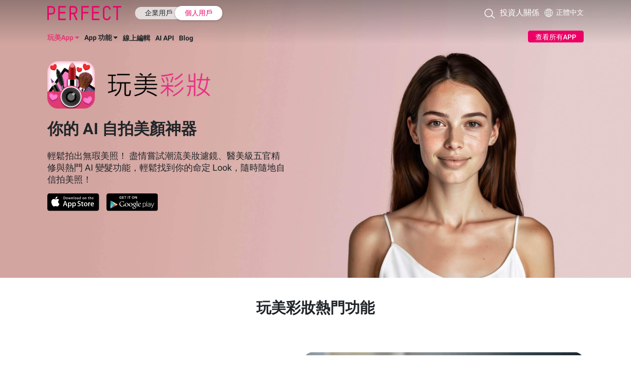

--- FILE ---
content_type: text/html
request_url: https://www.perfectcorp.com/zh-tw/consumer/apps/ymk
body_size: 44533
content:
<!DOCTYPE html><html data-react-helmet="lang" lang="zh-tw"><!--<![endif]--><head><meta charset="utf-8"><link href="/favicon.ico" rel="icon" type="image/x-icon" sizes="96x96"><link href="/favicon.png" rel="icon" type="image/png" sizes="32x32"><link href="/square_logo_pf.png" rel="icon" type="image/png" sizes="200x200"><link href="/apple-touch-icon.png" rel="apple-touch-icon" sizes="180×180"><link href="/manifest.json" rel="manifest"><link href="https://fonts.googleapis.com/css2?family=Noto+Sans+TC:wght@300;400;500;700;900&display=swap" rel="stylesheet" crossorigin=""><style>@media screen and (min-width:431px){.pf-root-hidden{display:none}}</style><style id="enFont">@font-face{font-family:Roboto;font-style:normal;font-weight:300;font-display:swap;src:url(https://fonts.gstatic.com/s/roboto/v27/KFOlCnqEu92Fr1MmSU5fBBc4AMP6lQ.woff2) format('woff2')}@font-face{font-family:Roboto;font-style:normal;font-weight:400;font-display:swap;src:url(https://fonts.gstatic.com/s/roboto/v27/KFOmCnqEu92Fr1Mu4mxKKTU1Kg.woff2) format('woff2')}@font-face{font-family:Roboto;font-style:normal;font-weight:500;font-display:swap;src:url(https://fonts.gstatic.com/s/roboto/v27/KFOlCnqEu92Fr1MmEU9fBBc4AMP6lQ.woff2) format('woff2')}@font-face{font-family:Roboto;font-style:normal;font-weight:700;font-display:swap;src:url(https://fonts.gstatic.com/s/roboto/v27/KFOlCnqEu92Fr1MmWUlfBBc4AMP6lQ.woff2) format('woff2')}@font-face{font-family:Roboto;font-style:normal;font-weight:900;font-display:swap;src:url(https://fonts.gstatic.com/s/roboto/v27/KFOlCnqEu92Fr1MmYUtfBBc4AMP6lQ.woff2) format('woff2')}.async-hide{opacity:0!important}</style><meta content="width=device-width,initial-scale=1,user-scalable=1" name="viewport"><meta content="a8fcpgtax0t2vutdcao5ec3c7ku5pj" name="facebook-domain-verification"><meta content="85e567057763047a305d0de3d48a3e5683474d000cf963a306c6789902b61cc8" name="ahrefs-site-verification"><script type="text/javascript">window.snapStore={"\u002Fsmb-frontend\u002Fstrapi\u002Fquery-content-by-language.action?defaultEnu=true&languageType=cht&type=CONSUMER_MENU":{"id":14,"attributes":{"shortDescription":"Add Upper Menu List's YCE Link With New App Product Page_25w48","createdAt":"2025-11-29T18:34:48.857Z","updatedAt":"2025-11-30T02:41:39.329Z","publishedAt":"2025-11-30T02:41:39.000Z","vuid":"41de326a-9be4-487a-9981-d60d9c54ba18","versionNumber":2,"versionComment":null,"isVisibleInListView":true,"languages":{"id":10633,"languages":"CHT"},"b2BorB2C":{"id":10628,"b2BorB2C":"B2C"},"sections":[{"id":77,"__component":"product-page.section-pf-menu","category":"B2C Apps","menuTitle":null,"menuDescription":null,"columns":[{"id":324,"items":[{"id":2691,"itemType":"Page Entry","itemTitle":"玩美相機","itemUrl":"\u002Fconsumer\u002Fapps\u002Fycp","showIcon":false,"showFooter":true},{"id":2692,"itemType":"Page Entry","itemTitle":"玩美彩妝","itemUrl":"\u002Fconsumer\u002Fapps\u002Fymk","showIcon":false,"showFooter":true},{"id":2693,"itemType":"Page Entry","itemTitle":"玩美 Video","itemUrl":"\u002Fconsumer\u002Fapps\u002Fycv","showIcon":false,"showFooter":true},{"id":2694,"itemType":"Page Entry","itemTitle":"玩美 AI 繪圖","itemUrl":"\u002Fconsumer\u002Fapps\u002Fyca","showIcon":false,"showFooter":true},{"id":2695,"itemType":"Page Entry","itemTitle":"玩美 AI 修復","itemUrl":"\u002Fconsumer\u002Fapps\u002Fyce","showIcon":false,"showFooter":true},{"id":2696,"itemType":"Page Entry","itemTitle":"玩美 AI Chat","itemUrl":"\u002Fconsumer\u002Fapps\u002Fyat","showIcon":false,"showFooter":true}],"columnCTA":{"id":86002,"ctaText":null,"ctaLink":null,"newTab":true,"ctaActivate":true,"nofollow":false,"buttonType":null,"image":{"data":null}}}],"menuCTA":[]}],"status":{"id":51164,"status":"Published"},"versions":null}},"\u002Fsmb-frontend\u002Fstrapi\u002Fquery-content-by-language.action?defaultEnu=false&languageType=cht&type=YOU_CAM_MAKEUP":{"id":57,"attributes":{"shortDescription":"YMK Add Beauty Agent_25W48","createdAt":"2025-11-29T11:47:18.960Z","updatedAt":"2025-12-01T02:13:38.731Z","publishedAt":"2025-12-01T02:13:38.000Z","vuid":"288ca532-9234-41df-9d64-4af917b55394","versionNumber":7,"isVisibleInListView":true,"versionComment":null,"languages":{"id":10630,"languages":"CHT"},"b2BorB2C":{"id":10625,"b2BorB2C":"B2C"},"sections":[{"id":822,"__component":"apps-page.section-top-banner","title":"你的 AI 自拍美顏神器","enhancedTitle":null,"description":"\u003Cp\u003E輕鬆拍出無瑕美照！ 盡情嘗試潮流美妝濾鏡、醫美級五官精修與熱門 AI 變髮功能，輕鬆找到你的命定 Look，隨時隨地自信拍美照！\u003C\u002Fp\u003E","layoutType":"Full - Mobile Single CTA","sectionBackground":{"id":58240,"backgroundColor":"white","backgroundCss":null,"backgroundImageDesktop":{"data":null},"backgroundImageMobile":{"data":null}},"imageCTA":[{"id":9158,"ctaLink":"https:\u002F\u002Fyoucamapps.com\u002Fsurl\u002FPFwebsite_ymk_ios_tw","newTab":true,"nofollow":false,"instruction":"54321","os":null,"Image":{"data":{"id":1823,"attributes":{"name":"apple_store.svg","alternativeText":"apple_store.svg","caption":"apple_store.svg","width":null,"height":null,"formats":null,"hash":"apple_store_c4a70c677c","ext":".svg","mime":"image\u002Fsvg+xml","size":14.73,"url":"https:\u002F\u002Fbcw-media.s3.ap-northeast-1.amazonaws.com\u002Fapple_store_c4a70c677c.svg","previewUrl":null,"provider":"aws-s3","provider_metadata":null,"createdAt":"2023-08-15T08:50:29.904Z","updatedAt":"2023-08-15T08:50:29.904Z"}}}},{"id":9159,"ctaLink":"https:\u002F\u002Fyoucamapps.com\u002Fsurl\u002FPFwebsite_ymk_android_tw","newTab":true,"nofollow":false,"instruction":"12344","os":null,"Image":{"data":{"id":1824,"attributes":{"name":"google_play.svg","alternativeText":"google_play.svg","caption":"google_play.svg","width":null,"height":null,"formats":null,"hash":"google_play_8ae9fc86c2","ext":".svg","mime":"image\u002Fsvg+xml","size":10.58,"url":"https:\u002F\u002Fbcw-media.s3.ap-northeast-1.amazonaws.com\u002Fgoogle_play_8ae9fc86c2.svg","previewUrl":null,"provider":"aws-s3","provider_metadata":null,"createdAt":"2023-08-15T08:50:41.594Z","updatedAt":"2023-08-15T08:50:41.594Z"}}}}],"appLogo":{"data":{"id":22487,"attributes":{"name":"玩美彩妝+icon_橫式.png","alternativeText":null,"caption":null,"width":2009,"height":587,"formats":{"large":{"ext":".png","url":"https:\u002F\u002Fbcw-media.s3.ap-northeast-1.amazonaws.com\u002Fstrapi\u002Fassets\u002Flarge_icon_91c4979e20.png","hash":"large_icon_91c4979e20","mime":"image\u002Fpng","name":"large_玩美彩妝+icon_橫式.png","path":null,"size":210.96,"width":1000,"height":292},"small":{"ext":".png","url":"https:\u002F\u002Fbcw-media.s3.ap-northeast-1.amazonaws.com\u002Fstrapi\u002Fassets\u002Fsmall_icon_91c4979e20.png","hash":"small_icon_91c4979e20","mime":"image\u002Fpng","name":"small_玩美彩妝+icon_橫式.png","path":null,"size":68,"width":500,"height":146},"medium":{"ext":".png","url":"https:\u002F\u002Fbcw-media.s3.ap-northeast-1.amazonaws.com\u002Fstrapi\u002Fassets\u002Fmedium_icon_91c4979e20.png","hash":"medium_icon_91c4979e20","mime":"image\u002Fpng","name":"medium_玩美彩妝+icon_橫式.png","path":null,"size":131.19,"width":750,"height":219},"thumbnail":{"ext":".png","url":"https:\u002F\u002Fbcw-media.s3.ap-northeast-1.amazonaws.com\u002Fstrapi\u002Fassets\u002Fthumbnail_icon_91c4979e20.png","hash":"thumbnail_icon_91c4979e20","mime":"image\u002Fpng","name":"thumbnail_玩美彩妝+icon_橫式.png","path":null,"size":22.76,"width":245,"height":72}},"hash":"icon_91c4979e20","ext":".png","mime":"image\u002Fpng","size":119.17,"url":"https:\u002F\u002Fbcw-media.s3.ap-northeast-1.amazonaws.com\u002Fstrapi\u002Fassets\u002Ficon_91c4979e20.png","previewUrl":null,"provider":"aws-s3","provider_metadata":null,"createdAt":"2025-11-29T12:14:01.441Z","updatedAt":"2025-11-29T12:14:01.441Z"}}},"mobileAppLogo":{"data":{"id":22485,"attributes":{"name":"玩美彩妝+icon_直式.png","alternativeText":null,"caption":null,"width":916,"height":929,"formats":{"small":{"ext":".png","url":"https:\u002F\u002Fbcw-media.s3.ap-northeast-1.amazonaws.com\u002Fstrapi\u002Fassets\u002Fsmall_icon_2e48565663.png","hash":"small_icon_2e48565663","mime":"image\u002Fpng","name":"small_玩美彩妝+icon_直式.png","path":null,"size":197.61,"width":493,"height":500},"medium":{"ext":".png","url":"https:\u002F\u002Fbcw-media.s3.ap-northeast-1.amazonaws.com\u002Fstrapi\u002Fassets\u002Fmedium_icon_2e48565663.png","hash":"medium_icon_2e48565663","mime":"image\u002Fpng","name":"medium_玩美彩妝+icon_直式.png","path":null,"size":392.85,"width":740,"height":750},"thumbnail":{"ext":".png","url":"https:\u002F\u002Fbcw-media.s3.ap-northeast-1.amazonaws.com\u002Fstrapi\u002Fassets\u002Fthumbnail_icon_2e48565663.png","hash":"thumbnail_icon_2e48565663","mime":"image\u002Fpng","name":"thumbnail_玩美彩妝+icon_直式.png","path":null,"size":31.29,"width":154,"height":156}},"hash":"icon_2e48565663","ext":".png","mime":"image\u002Fpng","size":96.94,"url":"https:\u002F\u002Fbcw-media.s3.ap-northeast-1.amazonaws.com\u002Fstrapi\u002Fassets\u002Ficon_2e48565663.png","previewUrl":null,"provider":"aws-s3","provider_metadata":null,"createdAt":"2025-11-29T12:14:00.517Z","updatedAt":"2025-11-29T12:14:00.517Z"}}},"bannerDesktop":{"data":{"id":20620,"attributes":{"name":"YMK_top_banner_desktop_new.mp4","alternativeText":null,"caption":null,"width":null,"height":null,"formats":null,"hash":"YMK_top_banner_desktop_new_14e85c255e","ext":".mp4","mime":"video\u002Fmp4","size":4761.63,"url":"https:\u002F\u002Fbcw-media.s3.ap-northeast-1.amazonaws.com\u002Fstrapi\u002Fassets\u002FYMK_top_banner_desktop_new_14e85c255e.mp4","previewUrl":null,"provider":"aws-s3","provider_metadata":null,"createdAt":"2025-11-04T03:13:12.714Z","updatedAt":"2025-11-04T03:13:12.714Z"}}},"backgroundDesktop":{"data":{"id":19248,"attributes":{"name":"YMK_top_banner_desktop.jpg","alternativeText":null,"caption":null,"width":2732,"height":1228,"formats":{"large":{"ext":".jpg","url":"https:\u002F\u002Fbcw-media.s3.ap-northeast-1.amazonaws.com\u002Fstrapi\u002Fassets\u002Flarge_YMK_top_banner_desktop_df55653994.jpg","hash":"large_YMK_top_banner_desktop_df55653994","mime":"image\u002Fjpeg","name":"large_YMK_top_banner_desktop.jpg","path":null,"size":21.04,"width":1000,"height":449},"small":{"ext":".jpg","url":"https:\u002F\u002Fbcw-media.s3.ap-northeast-1.amazonaws.com\u002Fstrapi\u002Fassets\u002Fsmall_YMK_top_banner_desktop_df55653994.jpg","hash":"small_YMK_top_banner_desktop_df55653994","mime":"image\u002Fjpeg","name":"small_YMK_top_banner_desktop.jpg","path":null,"size":7.34,"width":500,"height":225},"medium":{"ext":".jpg","url":"https:\u002F\u002Fbcw-media.s3.ap-northeast-1.amazonaws.com\u002Fstrapi\u002Fassets\u002Fmedium_YMK_top_banner_desktop_df55653994.jpg","hash":"medium_YMK_top_banner_desktop_df55653994","mime":"image\u002Fjpeg","name":"medium_YMK_top_banner_desktop.jpg","path":null,"size":13.22,"width":750,"height":337},"thumbnail":{"ext":".jpg","url":"https:\u002F\u002Fbcw-media.s3.ap-northeast-1.amazonaws.com\u002Fstrapi\u002Fassets\u002Fthumbnail_YMK_top_banner_desktop_df55653994.jpg","hash":"thumbnail_YMK_top_banner_desktop_df55653994","mime":"image\u002Fjpeg","name":"thumbnail_YMK_top_banner_desktop.jpg","path":null,"size":2.71,"width":245,"height":110}},"hash":"YMK_top_banner_desktop_df55653994","ext":".jpg","mime":"image\u002Fjpeg","size":75.85,"url":"https:\u002F\u002Fbcw-media.s3.ap-northeast-1.amazonaws.com\u002Fstrapi\u002Fassets\u002FYMK_top_banner_desktop_df55653994.jpg","previewUrl":null,"provider":"aws-s3","provider_metadata":null,"createdAt":"2025-10-08T02:29:23.659Z","updatedAt":"2025-10-08T02:29:23.659Z"}}},"bannerMobile":{"data":{"id":19243,"attributes":{"name":"YMK_top_banner_mobile.mp4","alternativeText":null,"caption":null,"width":null,"height":null,"formats":null,"hash":"YMK_top_banner_mobile_92275f709c","ext":".mp4","mime":"video\u002Fmp4","size":872.98,"url":"https:\u002F\u002Fbcw-media.s3.ap-northeast-1.amazonaws.com\u002Fstrapi\u002Fassets\u002FYMK_top_banner_mobile_92275f709c.mp4","previewUrl":null,"provider":"aws-s3","provider_metadata":null,"createdAt":"2025-10-08T02:29:12.470Z","updatedAt":"2025-10-08T02:29:12.470Z"}}},"backgroundMobile":{"data":{"id":19246,"attributes":{"name":"YMK_top_banner_mobile.jpg","alternativeText":null,"caption":null,"width":828,"height":1390,"formats":{"large":{"ext":".jpg","url":"https:\u002F\u002Fbcw-media.s3.ap-northeast-1.amazonaws.com\u002Fstrapi\u002Fassets\u002Flarge_YMK_top_banner_mobile_a797c42bc2.jpg","hash":"large_YMK_top_banner_mobile_a797c42bc2","mime":"image\u002Fjpeg","name":"large_YMK_top_banner_mobile.jpg","path":null,"size":28.12,"width":596,"height":1000},"small":{"ext":".jpg","url":"https:\u002F\u002Fbcw-media.s3.ap-northeast-1.amazonaws.com\u002Fstrapi\u002Fassets\u002Fsmall_YMK_top_banner_mobile_a797c42bc2.jpg","hash":"small_YMK_top_banner_mobile_a797c42bc2","mime":"image\u002Fjpeg","name":"small_YMK_top_banner_mobile.jpg","path":null,"size":9.98,"width":298,"height":500},"medium":{"ext":".jpg","url":"https:\u002F\u002Fbcw-media.s3.ap-northeast-1.amazonaws.com\u002Fstrapi\u002Fassets\u002Fmedium_YMK_top_banner_mobile_a797c42bc2.jpg","hash":"medium_YMK_top_banner_mobile_a797c42bc2","mime":"image\u002Fjpeg","name":"medium_YMK_top_banner_mobile.jpg","path":null,"size":18.08,"width":447,"height":750},"thumbnail":{"ext":".jpg","url":"https:\u002F\u002Fbcw-media.s3.ap-northeast-1.amazonaws.com\u002Fstrapi\u002Fassets\u002Fthumbnail_YMK_top_banner_mobile_a797c42bc2.jpg","hash":"thumbnail_YMK_top_banner_mobile_a797c42bc2","mime":"image\u002Fjpeg","name":"thumbnail_YMK_top_banner_mobile.jpg","path":null,"size":2.13,"width":93,"height":156}},"hash":"YMK_top_banner_mobile_a797c42bc2","ext":".jpg","mime":"image\u002Fjpeg","size":36.68,"url":"https:\u002F\u002Fbcw-media.s3.ap-northeast-1.amazonaws.com\u002Fstrapi\u002Fassets\u002FYMK_top_banner_mobile_a797c42bc2.jpg","previewUrl":null,"provider":"aws-s3","provider_metadata":null,"createdAt":"2025-10-08T02:29:19.375Z","updatedAt":"2025-10-08T02:29:19.375Z"}}},"mobileSingleCTA":{"id":322,"text":"\u003Cp\u003E\u003Cspan style=\"color:hsl(0,0%,100%);\"\u003E\u003Cstrong\u003E立即下載\u003C\u002Fstrong\u003E\u003C\u002Fspan\u003E\u003C\u002Fp\u003E","backgroundColor":"#000000","link":"https:\u002F\u002Fyoucamapps.com\u002Fsurl\u002FPFwebsite_ymk_ios_tw"},"iconButtons":[]},{"id":6216,"__component":"product-page.rich-editor","Layout":null,"sectionId":null,"sectionBackground":{"id":58241,"backgroundColor":"white","backgroundCss":null,"backgroundImageDesktop":{"data":null},"backgroundImageMobile":{"data":null}},"sectionText":{"id":41712,"title":"\u003Cp\u003E\u003Cstrong\u003E玩美彩妝熱門功能\u003C\u002Fstrong\u003E\u003C\u002Fp\u003E","description":"","superscriptTitle":null,"titleIcon":{"data":null}},"sectionImageDesktop":{"id":9581,"alt":null,"link":null,"image":{"data":null},"video":{"data":null}},"sectionImageMobile":{"id":9582,"alt":null,"link":null,"image":{"data":null},"video":{"data":null}}},{"id":17079,"__component":"apps-page.section-be-af-image","textPosition":"left","sectionOrderLeft":"01","sectionOrderRight":"09","layout":null,"sectionId":null,"beforeImageAlt":null,"afterImageAlt":null,"sectionBackground":{"id":58252,"backgroundColor":"white","backgroundCss":null,"backgroundImageDesktop":{"data":null},"backgroundImageMobile":{"data":null}},"sectionText":{"id":41713,"title":"\u003Cp\u003E\u003Cstrong\u003E全方位 AI 精靈\u003C\u002Fstrong\u003E\u003C\u002Fp\u003E","description":"\u003Cp\u003E快來認識你的專屬 AI 美妝顧問！隨手掌握即時美妝情報。集結\u003Cstrong\u003E膚況分析、美照修圖、風格改造\u003C\u002Fstrong\u003E於一身，AI 精靈幫你一鍵發掘最完美的自己，輕鬆變美！\u003C\u002Fp\u003E","superscriptTitle":null,"titleIcon":{"data":null}},"sectionBeAfMedia":{"id":18210,"functionText":null,"imageBeforeDesktop":{"data":null},"imageAfterDesktop":{"data":{"id":20667,"attributes":{"name":"BeautyAgent_new.jpg","alternativeText":null,"caption":null,"width":1200,"height":848,"formats":{"large":{"ext":".jpg","url":"https:\u002F\u002Fbcw-media.s3.ap-northeast-1.amazonaws.com\u002Fstrapi\u002Fassets\u002Flarge_Beauty_Agent_new_8040a8020c.jpg","hash":"large_Beauty_Agent_new_8040a8020c","mime":"image\u002Fjpeg","name":"large_BeautyAgent_new.jpg","path":null,"size":63.8,"width":1000,"height":707},"small":{"ext":".jpg","url":"https:\u002F\u002Fbcw-media.s3.ap-northeast-1.amazonaws.com\u002Fstrapi\u002Fassets\u002Fsmall_Beauty_Agent_new_8040a8020c.jpg","hash":"small_Beauty_Agent_new_8040a8020c","mime":"image\u002Fjpeg","name":"small_BeautyAgent_new.jpg","path":null,"size":22.5,"width":500,"height":353},"medium":{"ext":".jpg","url":"https:\u002F\u002Fbcw-media.s3.ap-northeast-1.amazonaws.com\u002Fstrapi\u002Fassets\u002Fmedium_Beauty_Agent_new_8040a8020c.jpg","hash":"medium_Beauty_Agent_new_8040a8020c","mime":"image\u002Fjpeg","name":"medium_BeautyAgent_new.jpg","path":null,"size":42.62,"width":750,"height":530},"thumbnail":{"ext":".jpg","url":"https:\u002F\u002Fbcw-media.s3.ap-northeast-1.amazonaws.com\u002Fstrapi\u002Fassets\u002Fthumbnail_Beauty_Agent_new_8040a8020c.jpg","hash":"thumbnail_Beauty_Agent_new_8040a8020c","mime":"image\u002Fjpeg","name":"thumbnail_BeautyAgent_new.jpg","path":null,"size":6.09,"width":221,"height":156}},"hash":"Beauty_Agent_new_8040a8020c","ext":".jpg","mime":"image\u002Fjpeg","size":51.87,"url":"https:\u002F\u002Fbcw-media.s3.ap-northeast-1.amazonaws.com\u002Fstrapi\u002Fassets\u002FBeauty_Agent_new_8040a8020c.jpg","previewUrl":null,"provider":"aws-s3","provider_metadata":null,"createdAt":"2025-11-05T04:00:34.329Z","updatedAt":"2025-11-05T04:00:34.329Z"}}},"imageBeforeMobile":{"data":null},"imageAfterMobile":{"data":{"id":20667,"attributes":{"name":"BeautyAgent_new.jpg","alternativeText":null,"caption":null,"width":1200,"height":848,"formats":{"large":{"ext":".jpg","url":"https:\u002F\u002Fbcw-media.s3.ap-northeast-1.amazonaws.com\u002Fstrapi\u002Fassets\u002Flarge_Beauty_Agent_new_8040a8020c.jpg","hash":"large_Beauty_Agent_new_8040a8020c","mime":"image\u002Fjpeg","name":"large_BeautyAgent_new.jpg","path":null,"size":63.8,"width":1000,"height":707},"small":{"ext":".jpg","url":"https:\u002F\u002Fbcw-media.s3.ap-northeast-1.amazonaws.com\u002Fstrapi\u002Fassets\u002Fsmall_Beauty_Agent_new_8040a8020c.jpg","hash":"small_Beauty_Agent_new_8040a8020c","mime":"image\u002Fjpeg","name":"small_BeautyAgent_new.jpg","path":null,"size":22.5,"width":500,"height":353},"medium":{"ext":".jpg","url":"https:\u002F\u002Fbcw-media.s3.ap-northeast-1.amazonaws.com\u002Fstrapi\u002Fassets\u002Fmedium_Beauty_Agent_new_8040a8020c.jpg","hash":"medium_Beauty_Agent_new_8040a8020c","mime":"image\u002Fjpeg","name":"medium_BeautyAgent_new.jpg","path":null,"size":42.62,"width":750,"height":530},"thumbnail":{"ext":".jpg","url":"https:\u002F\u002Fbcw-media.s3.ap-northeast-1.amazonaws.com\u002Fstrapi\u002Fassets\u002Fthumbnail_Beauty_Agent_new_8040a8020c.jpg","hash":"thumbnail_Beauty_Agent_new_8040a8020c","mime":"image\u002Fjpeg","name":"thumbnail_BeautyAgent_new.jpg","path":null,"size":6.09,"width":221,"height":156}},"hash":"Beauty_Agent_new_8040a8020c","ext":".jpg","mime":"image\u002Fjpeg","size":51.87,"url":"https:\u002F\u002Fbcw-media.s3.ap-northeast-1.amazonaws.com\u002Fstrapi\u002Fassets\u002FBeauty_Agent_new_8040a8020c.jpg","previewUrl":null,"provider":"aws-s3","provider_metadata":null,"createdAt":"2025-11-05T04:00:34.329Z","updatedAt":"2025-11-05T04:00:34.329Z"}}},"imageBeforePad":{"data":null},"imageAfterPad":{"data":{"id":20667,"attributes":{"name":"BeautyAgent_new.jpg","alternativeText":null,"caption":null,"width":1200,"height":848,"formats":{"large":{"ext":".jpg","url":"https:\u002F\u002Fbcw-media.s3.ap-northeast-1.amazonaws.com\u002Fstrapi\u002Fassets\u002Flarge_Beauty_Agent_new_8040a8020c.jpg","hash":"large_Beauty_Agent_new_8040a8020c","mime":"image\u002Fjpeg","name":"large_BeautyAgent_new.jpg","path":null,"size":63.8,"width":1000,"height":707},"small":{"ext":".jpg","url":"https:\u002F\u002Fbcw-media.s3.ap-northeast-1.amazonaws.com\u002Fstrapi\u002Fassets\u002Fsmall_Beauty_Agent_new_8040a8020c.jpg","hash":"small_Beauty_Agent_new_8040a8020c","mime":"image\u002Fjpeg","name":"small_BeautyAgent_new.jpg","path":null,"size":22.5,"width":500,"height":353},"medium":{"ext":".jpg","url":"https:\u002F\u002Fbcw-media.s3.ap-northeast-1.amazonaws.com\u002Fstrapi\u002Fassets\u002Fmedium_Beauty_Agent_new_8040a8020c.jpg","hash":"medium_Beauty_Agent_new_8040a8020c","mime":"image\u002Fjpeg","name":"medium_BeautyAgent_new.jpg","path":null,"size":42.62,"width":750,"height":530},"thumbnail":{"ext":".jpg","url":"https:\u002F\u002Fbcw-media.s3.ap-northeast-1.amazonaws.com\u002Fstrapi\u002Fassets\u002Fthumbnail_Beauty_Agent_new_8040a8020c.jpg","hash":"thumbnail_Beauty_Agent_new_8040a8020c","mime":"image\u002Fjpeg","name":"thumbnail_BeautyAgent_new.jpg","path":null,"size":6.09,"width":221,"height":156}},"hash":"Beauty_Agent_new_8040a8020c","ext":".jpg","mime":"image\u002Fjpeg","size":51.87,"url":"https:\u002F\u002Fbcw-media.s3.ap-northeast-1.amazonaws.com\u002Fstrapi\u002Fassets\u002FBeauty_Agent_new_8040a8020c.jpg","previewUrl":null,"provider":"aws-s3","provider_metadata":null,"createdAt":"2025-11-05T04:00:34.329Z","updatedAt":"2025-11-05T04:00:34.329Z"}}},"imageBefore150":{"data":null},"imageAfter150":{"data":{"id":20667,"attributes":{"name":"BeautyAgent_new.jpg","alternativeText":null,"caption":null,"width":1200,"height":848,"formats":{"large":{"ext":".jpg","url":"https:\u002F\u002Fbcw-media.s3.ap-northeast-1.amazonaws.com\u002Fstrapi\u002Fassets\u002Flarge_Beauty_Agent_new_8040a8020c.jpg","hash":"large_Beauty_Agent_new_8040a8020c","mime":"image\u002Fjpeg","name":"large_BeautyAgent_new.jpg","path":null,"size":63.8,"width":1000,"height":707},"small":{"ext":".jpg","url":"https:\u002F\u002Fbcw-media.s3.ap-northeast-1.amazonaws.com\u002Fstrapi\u002Fassets\u002Fsmall_Beauty_Agent_new_8040a8020c.jpg","hash":"small_Beauty_Agent_new_8040a8020c","mime":"image\u002Fjpeg","name":"small_BeautyAgent_new.jpg","path":null,"size":22.5,"width":500,"height":353},"medium":{"ext":".jpg","url":"https:\u002F\u002Fbcw-media.s3.ap-northeast-1.amazonaws.com\u002Fstrapi\u002Fassets\u002Fmedium_Beauty_Agent_new_8040a8020c.jpg","hash":"medium_Beauty_Agent_new_8040a8020c","mime":"image\u002Fjpeg","name":"medium_BeautyAgent_new.jpg","path":null,"size":42.62,"width":750,"height":530},"thumbnail":{"ext":".jpg","url":"https:\u002F\u002Fbcw-media.s3.ap-northeast-1.amazonaws.com\u002Fstrapi\u002Fassets\u002Fthumbnail_Beauty_Agent_new_8040a8020c.jpg","hash":"thumbnail_Beauty_Agent_new_8040a8020c","mime":"image\u002Fjpeg","name":"thumbnail_BeautyAgent_new.jpg","path":null,"size":6.09,"width":221,"height":156}},"hash":"Beauty_Agent_new_8040a8020c","ext":".jpg","mime":"image\u002Fjpeg","size":51.87,"url":"https:\u002F\u002Fbcw-media.s3.ap-northeast-1.amazonaws.com\u002Fstrapi\u002Fassets\u002FBeauty_Agent_new_8040a8020c.jpg","previewUrl":null,"provider":"aws-s3","provider_metadata":null,"createdAt":"2025-11-05T04:00:34.329Z","updatedAt":"2025-11-05T04:00:34.329Z"}}},"imageBefore175":{"data":null},"imageAfter175":{"data":null},"functionIconInactive":{"data":null},"functionIconActive":{"data":null},"video":{"data":{"id":20665,"attributes":{"name":"BeautyAgent_new.mp4","alternativeText":null,"caption":null,"width":null,"height":null,"formats":null,"hash":"Beauty_Agent_new_e87021cf1a","ext":".mp4","mime":"video\u002Fmp4","size":3143.97,"url":"https:\u002F\u002Fbcw-media.s3.ap-northeast-1.amazonaws.com\u002Fstrapi\u002Fassets\u002FBeauty_Agent_new_e87021cf1a.mp4","previewUrl":null,"provider":"aws-s3","provider_metadata":null,"createdAt":"2025-11-05T04:00:28.789Z","updatedAt":"2025-11-05T04:00:28.789Z"}}}},"cta":[{"id":85945,"ctaText":"iOS 免費下載","ctaLink":"https:\u002F\u002Fyoucamapps.com\u002Fsurl\u002FPFwebsite_ymk_ios_tw","newTab":true,"ctaActivate":true,"nofollow":false,"buttonType":null,"image":{"data":null}},{"id":85946,"ctaText":"安卓免費下載","ctaLink":"https:\u002F\u002Fyoucamapps.com\u002Fsurl\u002FPFwebsite_ymk_android_tw","newTab":true,"ctaActivate":true,"nofollow":false,"buttonType":null,"image":{"data":null}}]},{"id":17080,"__component":"apps-page.section-be-af-image","textPosition":"right","sectionOrderLeft":"02","sectionOrderRight":"09","layout":null,"sectionId":null,"beforeImageAlt":null,"afterImageAlt":null,"sectionBackground":{"id":58253,"backgroundColor":"white","backgroundCss":null,"backgroundImageDesktop":{"data":null},"backgroundImageMobile":{"data":null}},"sectionText":{"id":41714,"title":"\u003Cp\u003E\u003Cstrong\u003E豐富美妝濾鏡，隨心打造百變造型\u003C\u002Fstrong\u003E\u003C\u002Fp\u003E","description":"\u003Cp\u003E體驗最強虛擬試妝 App，從\u003Cstrong\u003E口紅、腮紅、眼影到底妝\u003C\u002Fstrong\u003E應有盡有。一鍵試玩時下最夯的潮流妝容，幾秒鐘就能找出你的「命定 Look」，看看哪種風格最適合你！\u003C\u002Fp\u003E","superscriptTitle":null,"titleIcon":{"data":null}},"sectionBeAfMedia":{"id":18211,"functionText":null,"imageBeforeDesktop":{"data":null},"imageAfterDesktop":{"data":{"id":18758,"attributes":{"name":"YMK_Makeup_1200x848_ymk.jpg","alternativeText":null,"caption":null,"width":1200,"height":848,"formats":{"large":{"ext":".jpg","url":"https:\u002F\u002Fbcw-media.s3.ap-northeast-1.amazonaws.com\u002Fstrapi\u002Fassets\u002Flarge_YMK_Makeup_1200x848_ymk_fc8ac8e741.jpg","hash":"large_YMK_Makeup_1200x848_ymk_fc8ac8e741","mime":"image\u002Fjpeg","name":"large_YMK_Makeup_1200x848_ymk.jpg","path":null,"size":110.06,"width":1000,"height":707},"small":{"ext":".jpg","url":"https:\u002F\u002Fbcw-media.s3.ap-northeast-1.amazonaws.com\u002Fstrapi\u002Fassets\u002Fsmall_YMK_Makeup_1200x848_ymk_fc8ac8e741.jpg","hash":"small_YMK_Makeup_1200x848_ymk_fc8ac8e741","mime":"image\u002Fjpeg","name":"small_YMK_Makeup_1200x848_ymk.jpg","path":null,"size":37.76,"width":500,"height":353},"medium":{"ext":".jpg","url":"https:\u002F\u002Fbcw-media.s3.ap-northeast-1.amazonaws.com\u002Fstrapi\u002Fassets\u002Fmedium_YMK_Makeup_1200x848_ymk_fc8ac8e741.jpg","hash":"medium_YMK_Makeup_1200x848_ymk_fc8ac8e741","mime":"image\u002Fjpeg","name":"medium_YMK_Makeup_1200x848_ymk.jpg","path":null,"size":72.18,"width":750,"height":530},"thumbnail":{"ext":".jpg","url":"https:\u002F\u002Fbcw-media.s3.ap-northeast-1.amazonaws.com\u002Fstrapi\u002Fassets\u002Fthumbnail_YMK_Makeup_1200x848_ymk_fc8ac8e741.jpg","hash":"thumbnail_YMK_Makeup_1200x848_ymk_fc8ac8e741","mime":"image\u002Fjpeg","name":"thumbnail_YMK_Makeup_1200x848_ymk.jpg","path":null,"size":9.67,"width":221,"height":156}},"hash":"YMK_Makeup_1200x848_ymk_fc8ac8e741","ext":".jpg","mime":"image\u002Fjpeg","size":123.02,"url":"https:\u002F\u002Fbcw-media.s3.ap-northeast-1.amazonaws.com\u002Fstrapi\u002Fassets\u002FYMK_Makeup_1200x848_ymk_fc8ac8e741.jpg","previewUrl":null,"provider":"aws-s3","provider_metadata":null,"createdAt":"2025-10-03T02:17:49.717Z","updatedAt":"2025-10-03T02:17:49.717Z"}}},"imageBeforeMobile":{"data":null},"imageAfterMobile":{"data":{"id":18758,"attributes":{"name":"YMK_Makeup_1200x848_ymk.jpg","alternativeText":null,"caption":null,"width":1200,"height":848,"formats":{"large":{"ext":".jpg","url":"https:\u002F\u002Fbcw-media.s3.ap-northeast-1.amazonaws.com\u002Fstrapi\u002Fassets\u002Flarge_YMK_Makeup_1200x848_ymk_fc8ac8e741.jpg","hash":"large_YMK_Makeup_1200x848_ymk_fc8ac8e741","mime":"image\u002Fjpeg","name":"large_YMK_Makeup_1200x848_ymk.jpg","path":null,"size":110.06,"width":1000,"height":707},"small":{"ext":".jpg","url":"https:\u002F\u002Fbcw-media.s3.ap-northeast-1.amazonaws.com\u002Fstrapi\u002Fassets\u002Fsmall_YMK_Makeup_1200x848_ymk_fc8ac8e741.jpg","hash":"small_YMK_Makeup_1200x848_ymk_fc8ac8e741","mime":"image\u002Fjpeg","name":"small_YMK_Makeup_1200x848_ymk.jpg","path":null,"size":37.76,"width":500,"height":353},"medium":{"ext":".jpg","url":"https:\u002F\u002Fbcw-media.s3.ap-northeast-1.amazonaws.com\u002Fstrapi\u002Fassets\u002Fmedium_YMK_Makeup_1200x848_ymk_fc8ac8e741.jpg","hash":"medium_YMK_Makeup_1200x848_ymk_fc8ac8e741","mime":"image\u002Fjpeg","name":"medium_YMK_Makeup_1200x848_ymk.jpg","path":null,"size":72.18,"width":750,"height":530},"thumbnail":{"ext":".jpg","url":"https:\u002F\u002Fbcw-media.s3.ap-northeast-1.amazonaws.com\u002Fstrapi\u002Fassets\u002Fthumbnail_YMK_Makeup_1200x848_ymk_fc8ac8e741.jpg","hash":"thumbnail_YMK_Makeup_1200x848_ymk_fc8ac8e741","mime":"image\u002Fjpeg","name":"thumbnail_YMK_Makeup_1200x848_ymk.jpg","path":null,"size":9.67,"width":221,"height":156}},"hash":"YMK_Makeup_1200x848_ymk_fc8ac8e741","ext":".jpg","mime":"image\u002Fjpeg","size":123.02,"url":"https:\u002F\u002Fbcw-media.s3.ap-northeast-1.amazonaws.com\u002Fstrapi\u002Fassets\u002FYMK_Makeup_1200x848_ymk_fc8ac8e741.jpg","previewUrl":null,"provider":"aws-s3","provider_metadata":null,"createdAt":"2025-10-03T02:17:49.717Z","updatedAt":"2025-10-03T02:17:49.717Z"}}},"imageBeforePad":{"data":null},"imageAfterPad":{"data":{"id":18758,"attributes":{"name":"YMK_Makeup_1200x848_ymk.jpg","alternativeText":null,"caption":null,"width":1200,"height":848,"formats":{"large":{"ext":".jpg","url":"https:\u002F\u002Fbcw-media.s3.ap-northeast-1.amazonaws.com\u002Fstrapi\u002Fassets\u002Flarge_YMK_Makeup_1200x848_ymk_fc8ac8e741.jpg","hash":"large_YMK_Makeup_1200x848_ymk_fc8ac8e741","mime":"image\u002Fjpeg","name":"large_YMK_Makeup_1200x848_ymk.jpg","path":null,"size":110.06,"width":1000,"height":707},"small":{"ext":".jpg","url":"https:\u002F\u002Fbcw-media.s3.ap-northeast-1.amazonaws.com\u002Fstrapi\u002Fassets\u002Fsmall_YMK_Makeup_1200x848_ymk_fc8ac8e741.jpg","hash":"small_YMK_Makeup_1200x848_ymk_fc8ac8e741","mime":"image\u002Fjpeg","name":"small_YMK_Makeup_1200x848_ymk.jpg","path":null,"size":37.76,"width":500,"height":353},"medium":{"ext":".jpg","url":"https:\u002F\u002Fbcw-media.s3.ap-northeast-1.amazonaws.com\u002Fstrapi\u002Fassets\u002Fmedium_YMK_Makeup_1200x848_ymk_fc8ac8e741.jpg","hash":"medium_YMK_Makeup_1200x848_ymk_fc8ac8e741","mime":"image\u002Fjpeg","name":"medium_YMK_Makeup_1200x848_ymk.jpg","path":null,"size":72.18,"width":750,"height":530},"thumbnail":{"ext":".jpg","url":"https:\u002F\u002Fbcw-media.s3.ap-northeast-1.amazonaws.com\u002Fstrapi\u002Fassets\u002Fthumbnail_YMK_Makeup_1200x848_ymk_fc8ac8e741.jpg","hash":"thumbnail_YMK_Makeup_1200x848_ymk_fc8ac8e741","mime":"image\u002Fjpeg","name":"thumbnail_YMK_Makeup_1200x848_ymk.jpg","path":null,"size":9.67,"width":221,"height":156}},"hash":"YMK_Makeup_1200x848_ymk_fc8ac8e741","ext":".jpg","mime":"image\u002Fjpeg","size":123.02,"url":"https:\u002F\u002Fbcw-media.s3.ap-northeast-1.amazonaws.com\u002Fstrapi\u002Fassets\u002FYMK_Makeup_1200x848_ymk_fc8ac8e741.jpg","previewUrl":null,"provider":"aws-s3","provider_metadata":null,"createdAt":"2025-10-03T02:17:49.717Z","updatedAt":"2025-10-03T02:17:49.717Z"}}},"imageBefore150":{"data":null},"imageAfter150":{"data":{"id":18758,"attributes":{"name":"YMK_Makeup_1200x848_ymk.jpg","alternativeText":null,"caption":null,"width":1200,"height":848,"formats":{"large":{"ext":".jpg","url":"https:\u002F\u002Fbcw-media.s3.ap-northeast-1.amazonaws.com\u002Fstrapi\u002Fassets\u002Flarge_YMK_Makeup_1200x848_ymk_fc8ac8e741.jpg","hash":"large_YMK_Makeup_1200x848_ymk_fc8ac8e741","mime":"image\u002Fjpeg","name":"large_YMK_Makeup_1200x848_ymk.jpg","path":null,"size":110.06,"width":1000,"height":707},"small":{"ext":".jpg","url":"https:\u002F\u002Fbcw-media.s3.ap-northeast-1.amazonaws.com\u002Fstrapi\u002Fassets\u002Fsmall_YMK_Makeup_1200x848_ymk_fc8ac8e741.jpg","hash":"small_YMK_Makeup_1200x848_ymk_fc8ac8e741","mime":"image\u002Fjpeg","name":"small_YMK_Makeup_1200x848_ymk.jpg","path":null,"size":37.76,"width":500,"height":353},"medium":{"ext":".jpg","url":"https:\u002F\u002Fbcw-media.s3.ap-northeast-1.amazonaws.com\u002Fstrapi\u002Fassets\u002Fmedium_YMK_Makeup_1200x848_ymk_fc8ac8e741.jpg","hash":"medium_YMK_Makeup_1200x848_ymk_fc8ac8e741","mime":"image\u002Fjpeg","name":"medium_YMK_Makeup_1200x848_ymk.jpg","path":null,"size":72.18,"width":750,"height":530},"thumbnail":{"ext":".jpg","url":"https:\u002F\u002Fbcw-media.s3.ap-northeast-1.amazonaws.com\u002Fstrapi\u002Fassets\u002Fthumbnail_YMK_Makeup_1200x848_ymk_fc8ac8e741.jpg","hash":"thumbnail_YMK_Makeup_1200x848_ymk_fc8ac8e741","mime":"image\u002Fjpeg","name":"thumbnail_YMK_Makeup_1200x848_ymk.jpg","path":null,"size":9.67,"width":221,"height":156}},"hash":"YMK_Makeup_1200x848_ymk_fc8ac8e741","ext":".jpg","mime":"image\u002Fjpeg","size":123.02,"url":"https:\u002F\u002Fbcw-media.s3.ap-northeast-1.amazonaws.com\u002Fstrapi\u002Fassets\u002FYMK_Makeup_1200x848_ymk_fc8ac8e741.jpg","previewUrl":null,"provider":"aws-s3","provider_metadata":null,"createdAt":"2025-10-03T02:17:49.717Z","updatedAt":"2025-10-03T02:17:49.717Z"}}},"imageBefore175":{"data":null},"imageAfter175":{"data":null},"functionIconInactive":{"data":null},"functionIconActive":{"data":null},"video":{"data":{"id":18756,"attributes":{"name":"YMK_Makeup_1200x848_ymk.mp4","alternativeText":null,"caption":null,"width":null,"height":null,"formats":null,"hash":"YMK_Makeup_1200x848_ymk_94fef59848","ext":".mp4","mime":"video\u002Fmp4","size":575.56,"url":"https:\u002F\u002Fbcw-media.s3.ap-northeast-1.amazonaws.com\u002Fstrapi\u002Fassets\u002FYMK_Makeup_1200x848_ymk_94fef59848.mp4","previewUrl":null,"provider":"aws-s3","provider_metadata":null,"createdAt":"2025-10-03T02:17:20.577Z","updatedAt":"2025-10-03T02:17:20.577Z"}}}},"cta":[{"id":85947,"ctaText":"iOS 免費下載","ctaLink":"https:\u002F\u002Fyoucamapps.com\u002Fsurl\u002FPFwebsite_ymk_ios_tw","newTab":true,"ctaActivate":true,"nofollow":false,"buttonType":null,"image":{"data":null}},{"id":85948,"ctaText":"安卓免費下載","ctaLink":"https:\u002F\u002Fyoucamapps.com\u002Fsurl\u002FPFwebsite_ymk_android_tw","newTab":true,"ctaActivate":true,"nofollow":false,"buttonType":null,"image":{"data":null}}]},{"id":17081,"__component":"apps-page.section-be-af-image","textPosition":"left","sectionOrderLeft":"03","sectionOrderRight":"09","layout":null,"sectionId":null,"beforeImageAlt":null,"afterImageAlt":null,"sectionBackground":{"id":58254,"backgroundColor":"white","backgroundCss":null,"backgroundImageDesktop":{"data":null},"backgroundImageMobile":{"data":null}},"sectionText":{"id":41715,"title":"\u003Cp\u003E\u003Cstrong\u003E無瑕仙女肌輕鬆 Get\u003C\u002Fstrong\u003E\u003C\u002Fp\u003E","description":"\u003Cp\u003E用 AI 美肌修容功能一鍵磨皮、撫平細紋並消除瑕疵，還能讓眼神發光、牙齒超亮白。效果超自然、絕不假臉，瞬間讓你的自拍顏值大加分！\u003C\u002Fp\u003E","superscriptTitle":null,"titleIcon":{"data":null}},"sectionBeAfMedia":{"id":18212,"functionText":null,"imageBeforeDesktop":{"data":null},"imageAfterDesktop":{"data":{"id":19258,"attributes":{"name":"YMK_face retouch02.jpg","alternativeText":null,"caption":null,"width":1200,"height":848,"formats":{"large":{"ext":".jpg","url":"https:\u002F\u002Fbcw-media.s3.ap-northeast-1.amazonaws.com\u002Fstrapi\u002Fassets\u002Flarge_YMK_face_retouch02_be43244193.jpg","hash":"large_YMK_face_retouch02_be43244193","mime":"image\u002Fjpeg","name":"large_YMK_face retouch02.jpg","path":null,"size":74.26,"width":1000,"height":707},"small":{"ext":".jpg","url":"https:\u002F\u002Fbcw-media.s3.ap-northeast-1.amazonaws.com\u002Fstrapi\u002Fassets\u002Fsmall_YMK_face_retouch02_be43244193.jpg","hash":"small_YMK_face_retouch02_be43244193","mime":"image\u002Fjpeg","name":"small_YMK_face retouch02.jpg","path":null,"size":23.09,"width":500,"height":353},"medium":{"ext":".jpg","url":"https:\u002F\u002Fbcw-media.s3.ap-northeast-1.amazonaws.com\u002Fstrapi\u002Fassets\u002Fmedium_YMK_face_retouch02_be43244193.jpg","hash":"medium_YMK_face_retouch02_be43244193","mime":"image\u002Fjpeg","name":"medium_YMK_face retouch02.jpg","path":null,"size":45.31,"width":750,"height":530},"thumbnail":{"ext":".jpg","url":"https:\u002F\u002Fbcw-media.s3.ap-northeast-1.amazonaws.com\u002Fstrapi\u002Fassets\u002Fthumbnail_YMK_face_retouch02_be43244193.jpg","hash":"thumbnail_YMK_face_retouch02_be43244193","mime":"image\u002Fjpeg","name":"thumbnail_YMK_face retouch02.jpg","path":null,"size":6.47,"width":221,"height":156}},"hash":"YMK_face_retouch02_be43244193","ext":".jpg","mime":"image\u002Fjpeg","size":68.91,"url":"https:\u002F\u002Fbcw-media.s3.ap-northeast-1.amazonaws.com\u002Fstrapi\u002Fassets\u002FYMK_face_retouch02_be43244193.jpg","previewUrl":null,"provider":"aws-s3","provider_metadata":null,"createdAt":"2025-10-08T03:23:48.553Z","updatedAt":"2025-10-08T03:23:48.553Z"}}},"imageBeforeMobile":{"data":null},"imageAfterMobile":{"data":{"id":19258,"attributes":{"name":"YMK_face retouch02.jpg","alternativeText":null,"caption":null,"width":1200,"height":848,"formats":{"large":{"ext":".jpg","url":"https:\u002F\u002Fbcw-media.s3.ap-northeast-1.amazonaws.com\u002Fstrapi\u002Fassets\u002Flarge_YMK_face_retouch02_be43244193.jpg","hash":"large_YMK_face_retouch02_be43244193","mime":"image\u002Fjpeg","name":"large_YMK_face retouch02.jpg","path":null,"size":74.26,"width":1000,"height":707},"small":{"ext":".jpg","url":"https:\u002F\u002Fbcw-media.s3.ap-northeast-1.amazonaws.com\u002Fstrapi\u002Fassets\u002Fsmall_YMK_face_retouch02_be43244193.jpg","hash":"small_YMK_face_retouch02_be43244193","mime":"image\u002Fjpeg","name":"small_YMK_face retouch02.jpg","path":null,"size":23.09,"width":500,"height":353},"medium":{"ext":".jpg","url":"https:\u002F\u002Fbcw-media.s3.ap-northeast-1.amazonaws.com\u002Fstrapi\u002Fassets\u002Fmedium_YMK_face_retouch02_be43244193.jpg","hash":"medium_YMK_face_retouch02_be43244193","mime":"image\u002Fjpeg","name":"medium_YMK_face retouch02.jpg","path":null,"size":45.31,"width":750,"height":530},"thumbnail":{"ext":".jpg","url":"https:\u002F\u002Fbcw-media.s3.ap-northeast-1.amazonaws.com\u002Fstrapi\u002Fassets\u002Fthumbnail_YMK_face_retouch02_be43244193.jpg","hash":"thumbnail_YMK_face_retouch02_be43244193","mime":"image\u002Fjpeg","name":"thumbnail_YMK_face retouch02.jpg","path":null,"size":6.47,"width":221,"height":156}},"hash":"YMK_face_retouch02_be43244193","ext":".jpg","mime":"image\u002Fjpeg","size":68.91,"url":"https:\u002F\u002Fbcw-media.s3.ap-northeast-1.amazonaws.com\u002Fstrapi\u002Fassets\u002FYMK_face_retouch02_be43244193.jpg","previewUrl":null,"provider":"aws-s3","provider_metadata":null,"createdAt":"2025-10-08T03:23:48.553Z","updatedAt":"2025-10-08T03:23:48.553Z"}}},"imageBeforePad":{"data":null},"imageAfterPad":{"data":{"id":19258,"attributes":{"name":"YMK_face retouch02.jpg","alternativeText":null,"caption":null,"width":1200,"height":848,"formats":{"large":{"ext":".jpg","url":"https:\u002F\u002Fbcw-media.s3.ap-northeast-1.amazonaws.com\u002Fstrapi\u002Fassets\u002Flarge_YMK_face_retouch02_be43244193.jpg","hash":"large_YMK_face_retouch02_be43244193","mime":"image\u002Fjpeg","name":"large_YMK_face retouch02.jpg","path":null,"size":74.26,"width":1000,"height":707},"small":{"ext":".jpg","url":"https:\u002F\u002Fbcw-media.s3.ap-northeast-1.amazonaws.com\u002Fstrapi\u002Fassets\u002Fsmall_YMK_face_retouch02_be43244193.jpg","hash":"small_YMK_face_retouch02_be43244193","mime":"image\u002Fjpeg","name":"small_YMK_face retouch02.jpg","path":null,"size":23.09,"width":500,"height":353},"medium":{"ext":".jpg","url":"https:\u002F\u002Fbcw-media.s3.ap-northeast-1.amazonaws.com\u002Fstrapi\u002Fassets\u002Fmedium_YMK_face_retouch02_be43244193.jpg","hash":"medium_YMK_face_retouch02_be43244193","mime":"image\u002Fjpeg","name":"medium_YMK_face retouch02.jpg","path":null,"size":45.31,"width":750,"height":530},"thumbnail":{"ext":".jpg","url":"https:\u002F\u002Fbcw-media.s3.ap-northeast-1.amazonaws.com\u002Fstrapi\u002Fassets\u002Fthumbnail_YMK_face_retouch02_be43244193.jpg","hash":"thumbnail_YMK_face_retouch02_be43244193","mime":"image\u002Fjpeg","name":"thumbnail_YMK_face retouch02.jpg","path":null,"size":6.47,"width":221,"height":156}},"hash":"YMK_face_retouch02_be43244193","ext":".jpg","mime":"image\u002Fjpeg","size":68.91,"url":"https:\u002F\u002Fbcw-media.s3.ap-northeast-1.amazonaws.com\u002Fstrapi\u002Fassets\u002FYMK_face_retouch02_be43244193.jpg","previewUrl":null,"provider":"aws-s3","provider_metadata":null,"createdAt":"2025-10-08T03:23:48.553Z","updatedAt":"2025-10-08T03:23:48.553Z"}}},"imageBefore150":{"data":null},"imageAfter150":{"data":{"id":19258,"attributes":{"name":"YMK_face retouch02.jpg","alternativeText":null,"caption":null,"width":1200,"height":848,"formats":{"large":{"ext":".jpg","url":"https:\u002F\u002Fbcw-media.s3.ap-northeast-1.amazonaws.com\u002Fstrapi\u002Fassets\u002Flarge_YMK_face_retouch02_be43244193.jpg","hash":"large_YMK_face_retouch02_be43244193","mime":"image\u002Fjpeg","name":"large_YMK_face retouch02.jpg","path":null,"size":74.26,"width":1000,"height":707},"small":{"ext":".jpg","url":"https:\u002F\u002Fbcw-media.s3.ap-northeast-1.amazonaws.com\u002Fstrapi\u002Fassets\u002Fsmall_YMK_face_retouch02_be43244193.jpg","hash":"small_YMK_face_retouch02_be43244193","mime":"image\u002Fjpeg","name":"small_YMK_face retouch02.jpg","path":null,"size":23.09,"width":500,"height":353},"medium":{"ext":".jpg","url":"https:\u002F\u002Fbcw-media.s3.ap-northeast-1.amazonaws.com\u002Fstrapi\u002Fassets\u002Fmedium_YMK_face_retouch02_be43244193.jpg","hash":"medium_YMK_face_retouch02_be43244193","mime":"image\u002Fjpeg","name":"medium_YMK_face retouch02.jpg","path":null,"size":45.31,"width":750,"height":530},"thumbnail":{"ext":".jpg","url":"https:\u002F\u002Fbcw-media.s3.ap-northeast-1.amazonaws.com\u002Fstrapi\u002Fassets\u002Fthumbnail_YMK_face_retouch02_be43244193.jpg","hash":"thumbnail_YMK_face_retouch02_be43244193","mime":"image\u002Fjpeg","name":"thumbnail_YMK_face retouch02.jpg","path":null,"size":6.47,"width":221,"height":156}},"hash":"YMK_face_retouch02_be43244193","ext":".jpg","mime":"image\u002Fjpeg","size":68.91,"url":"https:\u002F\u002Fbcw-media.s3.ap-northeast-1.amazonaws.com\u002Fstrapi\u002Fassets\u002FYMK_face_retouch02_be43244193.jpg","previewUrl":null,"provider":"aws-s3","provider_metadata":null,"createdAt":"2025-10-08T03:23:48.553Z","updatedAt":"2025-10-08T03:23:48.553Z"}}},"imageBefore175":{"data":null},"imageAfter175":{"data":null},"functionIconInactive":{"data":null},"functionIconActive":{"data":null},"video":{"data":{"id":19256,"attributes":{"name":"YMK_face retouch02.mp4","alternativeText":null,"caption":null,"width":null,"height":null,"formats":null,"hash":"YMK_face_retouch02_dd23851840","ext":".mp4","mime":"video\u002Fmp4","size":4754.85,"url":"https:\u002F\u002Fbcw-media.s3.ap-northeast-1.amazonaws.com\u002Fstrapi\u002Fassets\u002FYMK_face_retouch02_dd23851840.mp4","previewUrl":null,"provider":"aws-s3","provider_metadata":null,"createdAt":"2025-10-08T03:23:42.125Z","updatedAt":"2025-10-08T03:23:42.125Z"}}}},"cta":[{"id":85949,"ctaText":"iOS 免費下載","ctaLink":"https:\u002F\u002Fyoucamapps.com\u002Fsurl\u002FPFwebsite_ymk_ios_tw","newTab":true,"ctaActivate":true,"nofollow":false,"buttonType":null,"image":{"data":null}},{"id":85950,"ctaText":"安卓免費下載","ctaLink":"https:\u002F\u002Fyoucamapps.com\u002Fsurl\u002FPFwebsite_ymk_android_tw","newTab":true,"ctaActivate":true,"nofollow":false,"buttonType":null,"image":{"data":null}}]},{"id":17082,"__component":"apps-page.section-be-af-image","textPosition":"right","sectionOrderLeft":"04","sectionOrderRight":"09","layout":null,"sectionId":null,"beforeImageAlt":null,"afterImageAlt":null,"sectionBackground":{"id":58255,"backgroundColor":"white","backgroundCss":null,"backgroundImageDesktop":{"data":null},"backgroundImageMobile":{"data":null}},"sectionText":{"id":41716,"title":"\u003Cp\u003E\u003Cstrong\u003EAI 五官微雕，自拍顏值大升級\u003C\u002Fstrong\u003E\u003C\u002Fp\u003E","description":"\u003Cp\u003E想讓臉蛋偷偷變精緻 、顏值再進化？試試\u003Cstrong\u003E AI 臉部重塑\u003C\u002Fstrong\u003E，輕鬆\u003Cstrong\u003E微調眼、眉、鼻、唇和笑容\u003C\u002Fstrong\u003E。瞬間擁有完美的黃金比例，讓你怎麼拍都上鏡，美得超自然！\u003C\u002Fp\u003E","superscriptTitle":null,"titleIcon":{"data":null}},"sectionBeAfMedia":{"id":18213,"functionText":null,"imageBeforeDesktop":{"data":null},"imageAfterDesktop":{"data":{"id":19251,"attributes":{"name":"YMK_face reshape03.jpg","alternativeText":null,"caption":null,"width":1200,"height":848,"formats":{"large":{"ext":".jpg","url":"https:\u002F\u002Fbcw-media.s3.ap-northeast-1.amazonaws.com\u002Fstrapi\u002Fassets\u002Flarge_YMK_face_reshape03_44ac7c4c99.jpg","hash":"large_YMK_face_reshape03_44ac7c4c99","mime":"image\u002Fjpeg","name":"large_YMK_face reshape03.jpg","path":null,"size":135.97,"width":1000,"height":707},"small":{"ext":".jpg","url":"https:\u002F\u002Fbcw-media.s3.ap-northeast-1.amazonaws.com\u002Fstrapi\u002Fassets\u002Fsmall_YMK_face_reshape03_44ac7c4c99.jpg","hash":"small_YMK_face_reshape03_44ac7c4c99","mime":"image\u002Fjpeg","name":"small_YMK_face reshape03.jpg","path":null,"size":38.7,"width":500,"height":353},"medium":{"ext":".jpg","url":"https:\u002F\u002Fbcw-media.s3.ap-northeast-1.amazonaws.com\u002Fstrapi\u002Fassets\u002Fmedium_YMK_face_reshape03_44ac7c4c99.jpg","hash":"medium_YMK_face_reshape03_44ac7c4c99","mime":"image\u002Fjpeg","name":"medium_YMK_face reshape03.jpg","path":null,"size":83.36,"width":750,"height":530},"thumbnail":{"ext":".jpg","url":"https:\u002F\u002Fbcw-media.s3.ap-northeast-1.amazonaws.com\u002Fstrapi\u002Fassets\u002Fthumbnail_YMK_face_reshape03_44ac7c4c99.jpg","hash":"thumbnail_YMK_face_reshape03_44ac7c4c99","mime":"image\u002Fjpeg","name":"thumbnail_YMK_face reshape03.jpg","path":null,"size":8.9,"width":221,"height":156}},"hash":"YMK_face_reshape03_44ac7c4c99","ext":".jpg","mime":"image\u002Fjpeg","size":117.75,"url":"https:\u002F\u002Fbcw-media.s3.ap-northeast-1.amazonaws.com\u002Fstrapi\u002Fassets\u002FYMK_face_reshape03_44ac7c4c99.jpg","previewUrl":null,"provider":"aws-s3","provider_metadata":null,"createdAt":"2025-10-08T02:40:45.380Z","updatedAt":"2025-10-08T02:40:45.380Z"}}},"imageBeforeMobile":{"data":null},"imageAfterMobile":{"data":{"id":19251,"attributes":{"name":"YMK_face reshape03.jpg","alternativeText":null,"caption":null,"width":1200,"height":848,"formats":{"large":{"ext":".jpg","url":"https:\u002F\u002Fbcw-media.s3.ap-northeast-1.amazonaws.com\u002Fstrapi\u002Fassets\u002Flarge_YMK_face_reshape03_44ac7c4c99.jpg","hash":"large_YMK_face_reshape03_44ac7c4c99","mime":"image\u002Fjpeg","name":"large_YMK_face reshape03.jpg","path":null,"size":135.97,"width":1000,"height":707},"small":{"ext":".jpg","url":"https:\u002F\u002Fbcw-media.s3.ap-northeast-1.amazonaws.com\u002Fstrapi\u002Fassets\u002Fsmall_YMK_face_reshape03_44ac7c4c99.jpg","hash":"small_YMK_face_reshape03_44ac7c4c99","mime":"image\u002Fjpeg","name":"small_YMK_face reshape03.jpg","path":null,"size":38.7,"width":500,"height":353},"medium":{"ext":".jpg","url":"https:\u002F\u002Fbcw-media.s3.ap-northeast-1.amazonaws.com\u002Fstrapi\u002Fassets\u002Fmedium_YMK_face_reshape03_44ac7c4c99.jpg","hash":"medium_YMK_face_reshape03_44ac7c4c99","mime":"image\u002Fjpeg","name":"medium_YMK_face reshape03.jpg","path":null,"size":83.36,"width":750,"height":530},"thumbnail":{"ext":".jpg","url":"https:\u002F\u002Fbcw-media.s3.ap-northeast-1.amazonaws.com\u002Fstrapi\u002Fassets\u002Fthumbnail_YMK_face_reshape03_44ac7c4c99.jpg","hash":"thumbnail_YMK_face_reshape03_44ac7c4c99","mime":"image\u002Fjpeg","name":"thumbnail_YMK_face reshape03.jpg","path":null,"size":8.9,"width":221,"height":156}},"hash":"YMK_face_reshape03_44ac7c4c99","ext":".jpg","mime":"image\u002Fjpeg","size":117.75,"url":"https:\u002F\u002Fbcw-media.s3.ap-northeast-1.amazonaws.com\u002Fstrapi\u002Fassets\u002FYMK_face_reshape03_44ac7c4c99.jpg","previewUrl":null,"provider":"aws-s3","provider_metadata":null,"createdAt":"2025-10-08T02:40:45.380Z","updatedAt":"2025-10-08T02:40:45.380Z"}}},"imageBeforePad":{"data":null},"imageAfterPad":{"data":{"id":19251,"attributes":{"name":"YMK_face reshape03.jpg","alternativeText":null,"caption":null,"width":1200,"height":848,"formats":{"large":{"ext":".jpg","url":"https:\u002F\u002Fbcw-media.s3.ap-northeast-1.amazonaws.com\u002Fstrapi\u002Fassets\u002Flarge_YMK_face_reshape03_44ac7c4c99.jpg","hash":"large_YMK_face_reshape03_44ac7c4c99","mime":"image\u002Fjpeg","name":"large_YMK_face reshape03.jpg","path":null,"size":135.97,"width":1000,"height":707},"small":{"ext":".jpg","url":"https:\u002F\u002Fbcw-media.s3.ap-northeast-1.amazonaws.com\u002Fstrapi\u002Fassets\u002Fsmall_YMK_face_reshape03_44ac7c4c99.jpg","hash":"small_YMK_face_reshape03_44ac7c4c99","mime":"image\u002Fjpeg","name":"small_YMK_face reshape03.jpg","path":null,"size":38.7,"width":500,"height":353},"medium":{"ext":".jpg","url":"https:\u002F\u002Fbcw-media.s3.ap-northeast-1.amazonaws.com\u002Fstrapi\u002Fassets\u002Fmedium_YMK_face_reshape03_44ac7c4c99.jpg","hash":"medium_YMK_face_reshape03_44ac7c4c99","mime":"image\u002Fjpeg","name":"medium_YMK_face reshape03.jpg","path":null,"size":83.36,"width":750,"height":530},"thumbnail":{"ext":".jpg","url":"https:\u002F\u002Fbcw-media.s3.ap-northeast-1.amazonaws.com\u002Fstrapi\u002Fassets\u002Fthumbnail_YMK_face_reshape03_44ac7c4c99.jpg","hash":"thumbnail_YMK_face_reshape03_44ac7c4c99","mime":"image\u002Fjpeg","name":"thumbnail_YMK_face reshape03.jpg","path":null,"size":8.9,"width":221,"height":156}},"hash":"YMK_face_reshape03_44ac7c4c99","ext":".jpg","mime":"image\u002Fjpeg","size":117.75,"url":"https:\u002F\u002Fbcw-media.s3.ap-northeast-1.amazonaws.com\u002Fstrapi\u002Fassets\u002FYMK_face_reshape03_44ac7c4c99.jpg","previewUrl":null,"provider":"aws-s3","provider_metadata":null,"createdAt":"2025-10-08T02:40:45.380Z","updatedAt":"2025-10-08T02:40:45.380Z"}}},"imageBefore150":{"data":null},"imageAfter150":{"data":{"id":19251,"attributes":{"name":"YMK_face reshape03.jpg","alternativeText":null,"caption":null,"width":1200,"height":848,"formats":{"large":{"ext":".jpg","url":"https:\u002F\u002Fbcw-media.s3.ap-northeast-1.amazonaws.com\u002Fstrapi\u002Fassets\u002Flarge_YMK_face_reshape03_44ac7c4c99.jpg","hash":"large_YMK_face_reshape03_44ac7c4c99","mime":"image\u002Fjpeg","name":"large_YMK_face reshape03.jpg","path":null,"size":135.97,"width":1000,"height":707},"small":{"ext":".jpg","url":"https:\u002F\u002Fbcw-media.s3.ap-northeast-1.amazonaws.com\u002Fstrapi\u002Fassets\u002Fsmall_YMK_face_reshape03_44ac7c4c99.jpg","hash":"small_YMK_face_reshape03_44ac7c4c99","mime":"image\u002Fjpeg","name":"small_YMK_face reshape03.jpg","path":null,"size":38.7,"width":500,"height":353},"medium":{"ext":".jpg","url":"https:\u002F\u002Fbcw-media.s3.ap-northeast-1.amazonaws.com\u002Fstrapi\u002Fassets\u002Fmedium_YMK_face_reshape03_44ac7c4c99.jpg","hash":"medium_YMK_face_reshape03_44ac7c4c99","mime":"image\u002Fjpeg","name":"medium_YMK_face reshape03.jpg","path":null,"size":83.36,"width":750,"height":530},"thumbnail":{"ext":".jpg","url":"https:\u002F\u002Fbcw-media.s3.ap-northeast-1.amazonaws.com\u002Fstrapi\u002Fassets\u002Fthumbnail_YMK_face_reshape03_44ac7c4c99.jpg","hash":"thumbnail_YMK_face_reshape03_44ac7c4c99","mime":"image\u002Fjpeg","name":"thumbnail_YMK_face reshape03.jpg","path":null,"size":8.9,"width":221,"height":156}},"hash":"YMK_face_reshape03_44ac7c4c99","ext":".jpg","mime":"image\u002Fjpeg","size":117.75,"url":"https:\u002F\u002Fbcw-media.s3.ap-northeast-1.amazonaws.com\u002Fstrapi\u002Fassets\u002FYMK_face_reshape03_44ac7c4c99.jpg","previewUrl":null,"provider":"aws-s3","provider_metadata":null,"createdAt":"2025-10-08T02:40:45.380Z","updatedAt":"2025-10-08T02:40:45.380Z"}}},"imageBefore175":{"data":null},"imageAfter175":{"data":null},"functionIconInactive":{"data":null},"functionIconActive":{"data":null},"video":{"data":{"id":19249,"attributes":{"name":"YMK_face reshape03.mp4","alternativeText":null,"caption":null,"width":null,"height":null,"formats":null,"hash":"YMK_face_reshape03_d357685362","ext":".mp4","mime":"video\u002Fmp4","size":8413.03,"url":"https:\u002F\u002Fbcw-media.s3.ap-northeast-1.amazonaws.com\u002Fstrapi\u002Fassets\u002FYMK_face_reshape03_d357685362.mp4","previewUrl":null,"provider":"aws-s3","provider_metadata":null,"createdAt":"2025-10-08T02:40:37.731Z","updatedAt":"2025-10-08T02:40:37.731Z"}}}},"cta":[{"id":85951,"ctaText":"iOS 免費下載","ctaLink":"https:\u002F\u002Fyoucamapps.com\u002Fsurl\u002FPFwebsite_ymk_ios_tw","newTab":true,"ctaActivate":true,"nofollow":false,"buttonType":null,"image":{"data":null}},{"id":85952,"ctaText":"安卓免費下載","ctaLink":"https:\u002F\u002Fyoucamapps.com\u002Fsurl\u002FPFwebsite_ymk_android_tw","newTab":true,"ctaActivate":true,"nofollow":false,"buttonType":null,"image":{"data":null}}]},{"id":17083,"__component":"apps-page.section-be-af-image","textPosition":"left","sectionOrderLeft":"05","sectionOrderRight":"09","layout":null,"sectionId":null,"beforeImageAlt":null,"afterImageAlt":null,"sectionBackground":{"id":58256,"backgroundColor":"white","backgroundCss":null,"backgroundImageDesktop":{"data":null},"backgroundImageMobile":{"data":null}},"sectionText":{"id":41717,"title":"\u003Cp\u003E\u003Cstrong\u003E想換髮型又怕後悔？AI 變髮先試再剪\u003C\u002Fstrong\u003E\u003C\u002Fp\u003E","description":"\u003Cp\u003E猶豫要不要剪新髮型嗎？在去髮廊動刀之前，先用我們的 \u003Cstrong\u003EAI 髮型模擬器\u003C\u002Fstrong\u003E試試看！一鍵套用本季最新潮流髮型，預覽自己變換造型的樣子，找出最適合你的命定髮型！\u003C\u002Fp\u003E","superscriptTitle":null,"titleIcon":{"data":null}},"sectionBeAfMedia":{"id":18214,"functionText":null,"imageBeforeDesktop":{"data":null},"imageAfterDesktop":{"data":{"id":18778,"attributes":{"name":"20250923_HairstyleHairColor _1200x848_ymk.jpg","alternativeText":null,"caption":null,"width":1200,"height":848,"formats":{"large":{"ext":".jpg","url":"https:\u002F\u002Fbcw-media.s3.ap-northeast-1.amazonaws.com\u002Fstrapi\u002Fassets\u002Flarge_20250923_Hairstyle_Hair_Color_1200x848_ymk_c3d55b4652.jpg","hash":"large_20250923_Hairstyle_Hair_Color_1200x848_ymk_c3d55b4652","mime":"image\u002Fjpeg","name":"large_20250923_HairstyleHairColor _1200x848_ymk.jpg","path":null,"size":71.01,"width":1000,"height":707},"small":{"ext":".jpg","url":"https:\u002F\u002Fbcw-media.s3.ap-northeast-1.amazonaws.com\u002Fstrapi\u002Fassets\u002Fsmall_20250923_Hairstyle_Hair_Color_1200x848_ymk_c3d55b4652.jpg","hash":"small_20250923_Hairstyle_Hair_Color_1200x848_ymk_c3d55b4652","mime":"image\u002Fjpeg","name":"small_20250923_HairstyleHairColor _1200x848_ymk.jpg","path":null,"size":23.61,"width":500,"height":353},"medium":{"ext":".jpg","url":"https:\u002F\u002Fbcw-media.s3.ap-northeast-1.amazonaws.com\u002Fstrapi\u002Fassets\u002Fmedium_20250923_Hairstyle_Hair_Color_1200x848_ymk_c3d55b4652.jpg","hash":"medium_20250923_Hairstyle_Hair_Color_1200x848_ymk_c3d55b4652","mime":"image\u002Fjpeg","name":"medium_20250923_HairstyleHairColor _1200x848_ymk.jpg","path":null,"size":45.46,"width":750,"height":530},"thumbnail":{"ext":".jpg","url":"https:\u002F\u002Fbcw-media.s3.ap-northeast-1.amazonaws.com\u002Fstrapi\u002Fassets\u002Fthumbnail_20250923_Hairstyle_Hair_Color_1200x848_ymk_c3d55b4652.jpg","hash":"thumbnail_20250923_Hairstyle_Hair_Color_1200x848_ymk_c3d55b4652","mime":"image\u002Fjpeg","name":"thumbnail_20250923_HairstyleHairColor _1200x848_ymk.jpg","path":null,"size":6.67,"width":221,"height":156}},"hash":"20250923_Hairstyle_Hair_Color_1200x848_ymk_c3d55b4652","ext":".jpg","mime":"image\u002Fjpeg","size":129.37,"url":"https:\u002F\u002Fbcw-media.s3.ap-northeast-1.amazonaws.com\u002Fstrapi\u002Fassets\u002F20250923_Hairstyle_Hair_Color_1200x848_ymk_c3d55b4652.jpg","previewUrl":null,"provider":"aws-s3","provider_metadata":null,"createdAt":"2025-10-03T02:26:10.570Z","updatedAt":"2025-10-03T02:26:10.570Z"}}},"imageBeforeMobile":{"data":null},"imageAfterMobile":{"data":{"id":18778,"attributes":{"name":"20250923_HairstyleHairColor _1200x848_ymk.jpg","alternativeText":null,"caption":null,"width":1200,"height":848,"formats":{"large":{"ext":".jpg","url":"https:\u002F\u002Fbcw-media.s3.ap-northeast-1.amazonaws.com\u002Fstrapi\u002Fassets\u002Flarge_20250923_Hairstyle_Hair_Color_1200x848_ymk_c3d55b4652.jpg","hash":"large_20250923_Hairstyle_Hair_Color_1200x848_ymk_c3d55b4652","mime":"image\u002Fjpeg","name":"large_20250923_HairstyleHairColor _1200x848_ymk.jpg","path":null,"size":71.01,"width":1000,"height":707},"small":{"ext":".jpg","url":"https:\u002F\u002Fbcw-media.s3.ap-northeast-1.amazonaws.com\u002Fstrapi\u002Fassets\u002Fsmall_20250923_Hairstyle_Hair_Color_1200x848_ymk_c3d55b4652.jpg","hash":"small_20250923_Hairstyle_Hair_Color_1200x848_ymk_c3d55b4652","mime":"image\u002Fjpeg","name":"small_20250923_HairstyleHairColor _1200x848_ymk.jpg","path":null,"size":23.61,"width":500,"height":353},"medium":{"ext":".jpg","url":"https:\u002F\u002Fbcw-media.s3.ap-northeast-1.amazonaws.com\u002Fstrapi\u002Fassets\u002Fmedium_20250923_Hairstyle_Hair_Color_1200x848_ymk_c3d55b4652.jpg","hash":"medium_20250923_Hairstyle_Hair_Color_1200x848_ymk_c3d55b4652","mime":"image\u002Fjpeg","name":"medium_20250923_HairstyleHairColor _1200x848_ymk.jpg","path":null,"size":45.46,"width":750,"height":530},"thumbnail":{"ext":".jpg","url":"https:\u002F\u002Fbcw-media.s3.ap-northeast-1.amazonaws.com\u002Fstrapi\u002Fassets\u002Fthumbnail_20250923_Hairstyle_Hair_Color_1200x848_ymk_c3d55b4652.jpg","hash":"thumbnail_20250923_Hairstyle_Hair_Color_1200x848_ymk_c3d55b4652","mime":"image\u002Fjpeg","name":"thumbnail_20250923_HairstyleHairColor _1200x848_ymk.jpg","path":null,"size":6.67,"width":221,"height":156}},"hash":"20250923_Hairstyle_Hair_Color_1200x848_ymk_c3d55b4652","ext":".jpg","mime":"image\u002Fjpeg","size":129.37,"url":"https:\u002F\u002Fbcw-media.s3.ap-northeast-1.amazonaws.com\u002Fstrapi\u002Fassets\u002F20250923_Hairstyle_Hair_Color_1200x848_ymk_c3d55b4652.jpg","previewUrl":null,"provider":"aws-s3","provider_metadata":null,"createdAt":"2025-10-03T02:26:10.570Z","updatedAt":"2025-10-03T02:26:10.570Z"}}},"imageBeforePad":{"data":null},"imageAfterPad":{"data":{"id":18778,"attributes":{"name":"20250923_HairstyleHairColor _1200x848_ymk.jpg","alternativeText":null,"caption":null,"width":1200,"height":848,"formats":{"large":{"ext":".jpg","url":"https:\u002F\u002Fbcw-media.s3.ap-northeast-1.amazonaws.com\u002Fstrapi\u002Fassets\u002Flarge_20250923_Hairstyle_Hair_Color_1200x848_ymk_c3d55b4652.jpg","hash":"large_20250923_Hairstyle_Hair_Color_1200x848_ymk_c3d55b4652","mime":"image\u002Fjpeg","name":"large_20250923_HairstyleHairColor _1200x848_ymk.jpg","path":null,"size":71.01,"width":1000,"height":707},"small":{"ext":".jpg","url":"https:\u002F\u002Fbcw-media.s3.ap-northeast-1.amazonaws.com\u002Fstrapi\u002Fassets\u002Fsmall_20250923_Hairstyle_Hair_Color_1200x848_ymk_c3d55b4652.jpg","hash":"small_20250923_Hairstyle_Hair_Color_1200x848_ymk_c3d55b4652","mime":"image\u002Fjpeg","name":"small_20250923_HairstyleHairColor _1200x848_ymk.jpg","path":null,"size":23.61,"width":500,"height":353},"medium":{"ext":".jpg","url":"https:\u002F\u002Fbcw-media.s3.ap-northeast-1.amazonaws.com\u002Fstrapi\u002Fassets\u002Fmedium_20250923_Hairstyle_Hair_Color_1200x848_ymk_c3d55b4652.jpg","hash":"medium_20250923_Hairstyle_Hair_Color_1200x848_ymk_c3d55b4652","mime":"image\u002Fjpeg","name":"medium_20250923_HairstyleHairColor _1200x848_ymk.jpg","path":null,"size":45.46,"width":750,"height":530},"thumbnail":{"ext":".jpg","url":"https:\u002F\u002Fbcw-media.s3.ap-northeast-1.amazonaws.com\u002Fstrapi\u002Fassets\u002Fthumbnail_20250923_Hairstyle_Hair_Color_1200x848_ymk_c3d55b4652.jpg","hash":"thumbnail_20250923_Hairstyle_Hair_Color_1200x848_ymk_c3d55b4652","mime":"image\u002Fjpeg","name":"thumbnail_20250923_HairstyleHairColor _1200x848_ymk.jpg","path":null,"size":6.67,"width":221,"height":156}},"hash":"20250923_Hairstyle_Hair_Color_1200x848_ymk_c3d55b4652","ext":".jpg","mime":"image\u002Fjpeg","size":129.37,"url":"https:\u002F\u002Fbcw-media.s3.ap-northeast-1.amazonaws.com\u002Fstrapi\u002Fassets\u002F20250923_Hairstyle_Hair_Color_1200x848_ymk_c3d55b4652.jpg","previewUrl":null,"provider":"aws-s3","provider_metadata":null,"createdAt":"2025-10-03T02:26:10.570Z","updatedAt":"2025-10-03T02:26:10.570Z"}}},"imageBefore150":{"data":null},"imageAfter150":{"data":{"id":18778,"attributes":{"name":"20250923_HairstyleHairColor _1200x848_ymk.jpg","alternativeText":null,"caption":null,"width":1200,"height":848,"formats":{"large":{"ext":".jpg","url":"https:\u002F\u002Fbcw-media.s3.ap-northeast-1.amazonaws.com\u002Fstrapi\u002Fassets\u002Flarge_20250923_Hairstyle_Hair_Color_1200x848_ymk_c3d55b4652.jpg","hash":"large_20250923_Hairstyle_Hair_Color_1200x848_ymk_c3d55b4652","mime":"image\u002Fjpeg","name":"large_20250923_HairstyleHairColor _1200x848_ymk.jpg","path":null,"size":71.01,"width":1000,"height":707},"small":{"ext":".jpg","url":"https:\u002F\u002Fbcw-media.s3.ap-northeast-1.amazonaws.com\u002Fstrapi\u002Fassets\u002Fsmall_20250923_Hairstyle_Hair_Color_1200x848_ymk_c3d55b4652.jpg","hash":"small_20250923_Hairstyle_Hair_Color_1200x848_ymk_c3d55b4652","mime":"image\u002Fjpeg","name":"small_20250923_HairstyleHairColor _1200x848_ymk.jpg","path":null,"size":23.61,"width":500,"height":353},"medium":{"ext":".jpg","url":"https:\u002F\u002Fbcw-media.s3.ap-northeast-1.amazonaws.com\u002Fstrapi\u002Fassets\u002Fmedium_20250923_Hairstyle_Hair_Color_1200x848_ymk_c3d55b4652.jpg","hash":"medium_20250923_Hairstyle_Hair_Color_1200x848_ymk_c3d55b4652","mime":"image\u002Fjpeg","name":"medium_20250923_HairstyleHairColor _1200x848_ymk.jpg","path":null,"size":45.46,"width":750,"height":530},"thumbnail":{"ext":".jpg","url":"https:\u002F\u002Fbcw-media.s3.ap-northeast-1.amazonaws.com\u002Fstrapi\u002Fassets\u002Fthumbnail_20250923_Hairstyle_Hair_Color_1200x848_ymk_c3d55b4652.jpg","hash":"thumbnail_20250923_Hairstyle_Hair_Color_1200x848_ymk_c3d55b4652","mime":"image\u002Fjpeg","name":"thumbnail_20250923_HairstyleHairColor _1200x848_ymk.jpg","path":null,"size":6.67,"width":221,"height":156}},"hash":"20250923_Hairstyle_Hair_Color_1200x848_ymk_c3d55b4652","ext":".jpg","mime":"image\u002Fjpeg","size":129.37,"url":"https:\u002F\u002Fbcw-media.s3.ap-northeast-1.amazonaws.com\u002Fstrapi\u002Fassets\u002F20250923_Hairstyle_Hair_Color_1200x848_ymk_c3d55b4652.jpg","previewUrl":null,"provider":"aws-s3","provider_metadata":null,"createdAt":"2025-10-03T02:26:10.570Z","updatedAt":"2025-10-03T02:26:10.570Z"}}},"imageBefore175":{"data":null},"imageAfter175":{"data":null},"functionIconInactive":{"data":null},"functionIconActive":{"data":null},"video":{"data":{"id":18775,"attributes":{"name":"20250923_HairstyleHairColor _1200x848_ymk.mp4","alternativeText":null,"caption":null,"width":null,"height":null,"formats":null,"hash":"20250923_Hairstyle_Hair_Color_1200x848_ymk_94950bf229","ext":".mp4","mime":"video\u002Fmp4","size":1019.55,"url":"https:\u002F\u002Fbcw-media.s3.ap-northeast-1.amazonaws.com\u002Fstrapi\u002Fassets\u002F20250923_Hairstyle_Hair_Color_1200x848_ymk_94950bf229.mp4","previewUrl":null,"provider":"aws-s3","provider_metadata":null,"createdAt":"2025-10-03T02:25:52.277Z","updatedAt":"2025-10-03T02:25:52.277Z"}}}},"cta":[{"id":85953,"ctaText":"iOS 免費下載","ctaLink":"https:\u002F\u002Fyoucamapps.com\u002Fsurl\u002FPFwebsite_ymk_ios_tw","newTab":true,"ctaActivate":true,"nofollow":false,"buttonType":null,"image":{"data":null}},{"id":85954,"ctaText":"安卓免費下載","ctaLink":"https:\u002F\u002Fyoucamapps.com\u002Fsurl\u002FPFwebsite_ymk_android_tw","newTab":true,"ctaActivate":true,"nofollow":false,"buttonType":null,"image":{"data":null}}]},{"id":17084,"__component":"apps-page.section-be-af-image","textPosition":"right","sectionOrderLeft":"06","sectionOrderRight":"09","layout":null,"sectionId":null,"beforeImageAlt":null,"afterImageAlt":null,"sectionBackground":{"id":58257,"backgroundColor":"white","backgroundCss":null,"backgroundImageDesktop":{"data":null},"backgroundImageMobile":{"data":null}},"sectionText":{"id":41718,"title":"\u003Cp\u003E\u003Cstrong\u003EAI 修身，打造自然完美體態\u003C\u002Fstrong\u003E\u003C\u002Fp\u003E","description":"\u003Cp\u003E輕鬆透過 AI 身形修飾 App \u003Cstrong\u003E輕鬆瘦腰、拉長美腿並雕塑身形曲線\u003C\u002Fstrong\u003E。玩美彩妝 AI 美體神器幫你輕鬆微調身形比例。最重要的是，修圖效果超平滑、自然不失真，讓你怎麼修都看不出破綻，自信秀出好身材！\u003C\u002Fp\u003E","superscriptTitle":null,"titleIcon":{"data":null}},"sectionBeAfMedia":{"id":18215,"functionText":null,"imageBeforeDesktop":{"data":null},"imageAfterDesktop":{"data":{"id":18809,"attributes":{"name":"YMK_Body Tuner_1200x848_ymk.jpg","alternativeText":null,"caption":null,"width":1200,"height":848,"formats":{"large":{"ext":".jpg","url":"https:\u002F\u002Fbcw-media.s3.ap-northeast-1.amazonaws.com\u002Fstrapi\u002Fassets\u002Flarge_YMK_Body_Tuner_1200x848_ymk_fbfd762e7c.jpg","hash":"large_YMK_Body_Tuner_1200x848_ymk_fbfd762e7c","mime":"image\u002Fjpeg","name":"large_YMK_Body Tuner_1200x848_ymk.jpg","path":null,"size":79.41,"width":1000,"height":707},"small":{"ext":".jpg","url":"https:\u002F\u002Fbcw-media.s3.ap-northeast-1.amazonaws.com\u002Fstrapi\u002Fassets\u002Fsmall_YMK_Body_Tuner_1200x848_ymk_fbfd762e7c.jpg","hash":"small_YMK_Body_Tuner_1200x848_ymk_fbfd762e7c","mime":"image\u002Fjpeg","name":"small_YMK_Body Tuner_1200x848_ymk.jpg","path":null,"size":28.48,"width":500,"height":353},"medium":{"ext":".jpg","url":"https:\u002F\u002Fbcw-media.s3.ap-northeast-1.amazonaws.com\u002Fstrapi\u002Fassets\u002Fmedium_YMK_Body_Tuner_1200x848_ymk_fbfd762e7c.jpg","hash":"medium_YMK_Body_Tuner_1200x848_ymk_fbfd762e7c","mime":"image\u002Fjpeg","name":"medium_YMK_Body Tuner_1200x848_ymk.jpg","path":null,"size":52.71,"width":750,"height":530},"thumbnail":{"ext":".jpg","url":"https:\u002F\u002Fbcw-media.s3.ap-northeast-1.amazonaws.com\u002Fstrapi\u002Fassets\u002Fthumbnail_YMK_Body_Tuner_1200x848_ymk_fbfd762e7c.jpg","hash":"thumbnail_YMK_Body_Tuner_1200x848_ymk_fbfd762e7c","mime":"image\u002Fjpeg","name":"thumbnail_YMK_Body Tuner_1200x848_ymk.jpg","path":null,"size":7.56,"width":221,"height":156}},"hash":"YMK_Body_Tuner_1200x848_ymk_fbfd762e7c","ext":".jpg","mime":"image\u002Fjpeg","size":114.99,"url":"https:\u002F\u002Fbcw-media.s3.ap-northeast-1.amazonaws.com\u002Fstrapi\u002Fassets\u002FYMK_Body_Tuner_1200x848_ymk_fbfd762e7c.jpg","previewUrl":null,"provider":"aws-s3","provider_metadata":null,"createdAt":"2025-10-03T02:41:23.893Z","updatedAt":"2025-10-03T02:41:23.893Z"}}},"imageBeforeMobile":{"data":null},"imageAfterMobile":{"data":{"id":18809,"attributes":{"name":"YMK_Body Tuner_1200x848_ymk.jpg","alternativeText":null,"caption":null,"width":1200,"height":848,"formats":{"large":{"ext":".jpg","url":"https:\u002F\u002Fbcw-media.s3.ap-northeast-1.amazonaws.com\u002Fstrapi\u002Fassets\u002Flarge_YMK_Body_Tuner_1200x848_ymk_fbfd762e7c.jpg","hash":"large_YMK_Body_Tuner_1200x848_ymk_fbfd762e7c","mime":"image\u002Fjpeg","name":"large_YMK_Body Tuner_1200x848_ymk.jpg","path":null,"size":79.41,"width":1000,"height":707},"small":{"ext":".jpg","url":"https:\u002F\u002Fbcw-media.s3.ap-northeast-1.amazonaws.com\u002Fstrapi\u002Fassets\u002Fsmall_YMK_Body_Tuner_1200x848_ymk_fbfd762e7c.jpg","hash":"small_YMK_Body_Tuner_1200x848_ymk_fbfd762e7c","mime":"image\u002Fjpeg","name":"small_YMK_Body Tuner_1200x848_ymk.jpg","path":null,"size":28.48,"width":500,"height":353},"medium":{"ext":".jpg","url":"https:\u002F\u002Fbcw-media.s3.ap-northeast-1.amazonaws.com\u002Fstrapi\u002Fassets\u002Fmedium_YMK_Body_Tuner_1200x848_ymk_fbfd762e7c.jpg","hash":"medium_YMK_Body_Tuner_1200x848_ymk_fbfd762e7c","mime":"image\u002Fjpeg","name":"medium_YMK_Body Tuner_1200x848_ymk.jpg","path":null,"size":52.71,"width":750,"height":530},"thumbnail":{"ext":".jpg","url":"https:\u002F\u002Fbcw-media.s3.ap-northeast-1.amazonaws.com\u002Fstrapi\u002Fassets\u002Fthumbnail_YMK_Body_Tuner_1200x848_ymk_fbfd762e7c.jpg","hash":"thumbnail_YMK_Body_Tuner_1200x848_ymk_fbfd762e7c","mime":"image\u002Fjpeg","name":"thumbnail_YMK_Body Tuner_1200x848_ymk.jpg","path":null,"size":7.56,"width":221,"height":156}},"hash":"YMK_Body_Tuner_1200x848_ymk_fbfd762e7c","ext":".jpg","mime":"image\u002Fjpeg","size":114.99,"url":"https:\u002F\u002Fbcw-media.s3.ap-northeast-1.amazonaws.com\u002Fstrapi\u002Fassets\u002FYMK_Body_Tuner_1200x848_ymk_fbfd762e7c.jpg","previewUrl":null,"provider":"aws-s3","provider_metadata":null,"createdAt":"2025-10-03T02:41:23.893Z","updatedAt":"2025-10-03T02:41:23.893Z"}}},"imageBeforePad":{"data":null},"imageAfterPad":{"data":{"id":18809,"attributes":{"name":"YMK_Body Tuner_1200x848_ymk.jpg","alternativeText":null,"caption":null,"width":1200,"height":848,"formats":{"large":{"ext":".jpg","url":"https:\u002F\u002Fbcw-media.s3.ap-northeast-1.amazonaws.com\u002Fstrapi\u002Fassets\u002Flarge_YMK_Body_Tuner_1200x848_ymk_fbfd762e7c.jpg","hash":"large_YMK_Body_Tuner_1200x848_ymk_fbfd762e7c","mime":"image\u002Fjpeg","name":"large_YMK_Body Tuner_1200x848_ymk.jpg","path":null,"size":79.41,"width":1000,"height":707},"small":{"ext":".jpg","url":"https:\u002F\u002Fbcw-media.s3.ap-northeast-1.amazonaws.com\u002Fstrapi\u002Fassets\u002Fsmall_YMK_Body_Tuner_1200x848_ymk_fbfd762e7c.jpg","hash":"small_YMK_Body_Tuner_1200x848_ymk_fbfd762e7c","mime":"image\u002Fjpeg","name":"small_YMK_Body Tuner_1200x848_ymk.jpg","path":null,"size":28.48,"width":500,"height":353},"medium":{"ext":".jpg","url":"https:\u002F\u002Fbcw-media.s3.ap-northeast-1.amazonaws.com\u002Fstrapi\u002Fassets\u002Fmedium_YMK_Body_Tuner_1200x848_ymk_fbfd762e7c.jpg","hash":"medium_YMK_Body_Tuner_1200x848_ymk_fbfd762e7c","mime":"image\u002Fjpeg","name":"medium_YMK_Body Tuner_1200x848_ymk.jpg","path":null,"size":52.71,"width":750,"height":530},"thumbnail":{"ext":".jpg","url":"https:\u002F\u002Fbcw-media.s3.ap-northeast-1.amazonaws.com\u002Fstrapi\u002Fassets\u002Fthumbnail_YMK_Body_Tuner_1200x848_ymk_fbfd762e7c.jpg","hash":"thumbnail_YMK_Body_Tuner_1200x848_ymk_fbfd762e7c","mime":"image\u002Fjpeg","name":"thumbnail_YMK_Body Tuner_1200x848_ymk.jpg","path":null,"size":7.56,"width":221,"height":156}},"hash":"YMK_Body_Tuner_1200x848_ymk_fbfd762e7c","ext":".jpg","mime":"image\u002Fjpeg","size":114.99,"url":"https:\u002F\u002Fbcw-media.s3.ap-northeast-1.amazonaws.com\u002Fstrapi\u002Fassets\u002FYMK_Body_Tuner_1200x848_ymk_fbfd762e7c.jpg","previewUrl":null,"provider":"aws-s3","provider_metadata":null,"createdAt":"2025-10-03T02:41:23.893Z","updatedAt":"2025-10-03T02:41:23.893Z"}}},"imageBefore150":{"data":null},"imageAfter150":{"data":{"id":18809,"attributes":{"name":"YMK_Body Tuner_1200x848_ymk.jpg","alternativeText":null,"caption":null,"width":1200,"height":848,"formats":{"large":{"ext":".jpg","url":"https:\u002F\u002Fbcw-media.s3.ap-northeast-1.amazonaws.com\u002Fstrapi\u002Fassets\u002Flarge_YMK_Body_Tuner_1200x848_ymk_fbfd762e7c.jpg","hash":"large_YMK_Body_Tuner_1200x848_ymk_fbfd762e7c","mime":"image\u002Fjpeg","name":"large_YMK_Body Tuner_1200x848_ymk.jpg","path":null,"size":79.41,"width":1000,"height":707},"small":{"ext":".jpg","url":"https:\u002F\u002Fbcw-media.s3.ap-northeast-1.amazonaws.com\u002Fstrapi\u002Fassets\u002Fsmall_YMK_Body_Tuner_1200x848_ymk_fbfd762e7c.jpg","hash":"small_YMK_Body_Tuner_1200x848_ymk_fbfd762e7c","mime":"image\u002Fjpeg","name":"small_YMK_Body Tuner_1200x848_ymk.jpg","path":null,"size":28.48,"width":500,"height":353},"medium":{"ext":".jpg","url":"https:\u002F\u002Fbcw-media.s3.ap-northeast-1.amazonaws.com\u002Fstrapi\u002Fassets\u002Fmedium_YMK_Body_Tuner_1200x848_ymk_fbfd762e7c.jpg","hash":"medium_YMK_Body_Tuner_1200x848_ymk_fbfd762e7c","mime":"image\u002Fjpeg","name":"medium_YMK_Body Tuner_1200x848_ymk.jpg","path":null,"size":52.71,"width":750,"height":530},"thumbnail":{"ext":".jpg","url":"https:\u002F\u002Fbcw-media.s3.ap-northeast-1.amazonaws.com\u002Fstrapi\u002Fassets\u002Fthumbnail_YMK_Body_Tuner_1200x848_ymk_fbfd762e7c.jpg","hash":"thumbnail_YMK_Body_Tuner_1200x848_ymk_fbfd762e7c","mime":"image\u002Fjpeg","name":"thumbnail_YMK_Body Tuner_1200x848_ymk.jpg","path":null,"size":7.56,"width":221,"height":156}},"hash":"YMK_Body_Tuner_1200x848_ymk_fbfd762e7c","ext":".jpg","mime":"image\u002Fjpeg","size":114.99,"url":"https:\u002F\u002Fbcw-media.s3.ap-northeast-1.amazonaws.com\u002Fstrapi\u002Fassets\u002FYMK_Body_Tuner_1200x848_ymk_fbfd762e7c.jpg","previewUrl":null,"provider":"aws-s3","provider_metadata":null,"createdAt":"2025-10-03T02:41:23.893Z","updatedAt":"2025-10-03T02:41:23.893Z"}}},"imageBefore175":{"data":null},"imageAfter175":{"data":null},"functionIconInactive":{"data":null},"functionIconActive":{"data":null},"video":{"data":{"id":18807,"attributes":{"name":"YMK_Body Tuner_1200x848_ymk.mp4","alternativeText":null,"caption":null,"width":null,"height":null,"formats":null,"hash":"YMK_Body_Tuner_1200x848_ymk_d22264c08e","ext":".mp4","mime":"video\u002Fmp4","size":940.87,"url":"https:\u002F\u002Fbcw-media.s3.ap-northeast-1.amazonaws.com\u002Fstrapi\u002Fassets\u002FYMK_Body_Tuner_1200x848_ymk_d22264c08e.mp4","previewUrl":null,"provider":"aws-s3","provider_metadata":null,"createdAt":"2025-10-03T02:40:45.528Z","updatedAt":"2025-10-03T02:40:45.528Z"}}}},"cta":[{"id":85955,"ctaText":"iOS 免費下載","ctaLink":"https:\u002F\u002Fyoucamapps.com\u002Fsurl\u002FPFwebsite_ymk_ios_tw","newTab":true,"ctaActivate":true,"nofollow":false,"buttonType":null,"image":{"data":null}},{"id":85956,"ctaText":"安卓免費下載","ctaLink":"https:\u002F\u002Fyoucamapps.com\u002Fsurl\u002FPFwebsite_ymk_android_tw","newTab":true,"ctaActivate":true,"nofollow":false,"buttonType":null,"image":{"data":null}}]},{"id":17085,"__component":"apps-page.section-be-af-image","textPosition":"left","sectionOrderLeft":"07","sectionOrderRight":"09","layout":null,"sectionId":null,"beforeImageAlt":null,"afterImageAlt":null,"sectionBackground":{"id":58258,"backgroundColor":"white","backgroundCss":null,"backgroundImageDesktop":{"data":null},"backgroundImageMobile":{"data":null}},"sectionText":{"id":41719,"title":"\u003Cp\u003E\u003Cstrong\u003EAI 虛擬試衣間，一鍵秒換造型\u003C\u002Fstrong\u003E\u003C\u002Fp\u003E","description":"\u003Cp\u003E想換風格不用跑百貨公司！試試 \u003Cstrong\u003EAI 換衣功能\u003C\u002Fstrong\u003E，照片裡的衣服一鍵秒換。不管是\u003Cstrong\u003E休閒風、正式西裝還是最潮 OOTD\u003C\u002Fstrong\u003E，動動手指就能看見百變的你，省去試穿超方便！\u003C\u002Fp\u003E","superscriptTitle":null,"titleIcon":{"data":null}},"sectionBeAfMedia":{"id":18216,"functionText":null,"imageBeforeDesktop":{"data":null},"imageAfterDesktop":{"data":null},"imageBeforeMobile":{"data":null},"imageAfterMobile":{"data":null},"imageBeforePad":{"data":null},"imageAfterPad":{"data":null},"imageBefore150":{"data":null},"imageAfter150":{"data":null},"imageBefore175":{"data":null},"imageAfter175":{"data":null},"functionIconInactive":{"data":null},"functionIconActive":{"data":null},"video":{"data":{"id":18831,"attributes":{"name":"YMK_AIclothes_1200x848_ymk.mp4","alternativeText":null,"caption":null,"width":null,"height":null,"formats":null,"hash":"YMK_A_Iclothes_1200x848_ymk_bf159f2003","ext":".mp4","mime":"video\u002Fmp4","size":579.02,"url":"https:\u002F\u002Fbcw-media.s3.ap-northeast-1.amazonaws.com\u002Fstrapi\u002Fassets\u002FYMK_A_Iclothes_1200x848_ymk_bf159f2003.mp4","previewUrl":null,"provider":"aws-s3","provider_metadata":null,"createdAt":"2025-10-03T02:44:30.565Z","updatedAt":"2025-10-03T02:44:30.565Z"}}}},"cta":[{"id":85957,"ctaText":"iOS 免費下載","ctaLink":"https:\u002F\u002Fyoucamapps.com\u002Fsurl\u002FPFwebsite_ymk_ios_tw","newTab":true,"ctaActivate":true,"nofollow":false,"buttonType":null,"image":{"data":null}},{"id":85958,"ctaText":"安卓免費下載","ctaLink":"https:\u002F\u002Fyoucamapps.com\u002Fsurl\u002FPFwebsite_ymk_android_tw","newTab":true,"ctaActivate":true,"nofollow":false,"buttonType":null,"image":{"data":null}}]},{"id":17086,"__component":"apps-page.section-be-af-image","textPosition":"right","sectionOrderLeft":"08","sectionOrderRight":"09","layout":null,"sectionId":null,"beforeImageAlt":null,"afterImageAlt":null,"sectionBackground":{"id":58259,"backgroundColor":"white","backgroundCss":null,"backgroundImageDesktop":{"data":null},"backgroundImageMobile":{"data":null}},"sectionText":{"id":41720,"title":"\u003Cp\u003E\u003Cstrong\u003E讓照片動起來！AI 把自拍變吸睛短片\u003C\u002Fstrong\u003E\u003C\u002Fp\u003E","description":"\u003Cp\u003E想讓 IG 版面更酷？用 AI 將靜態人像瞬間轉化為超吸睛的動態影片。套用電影級動畫特效，讓你的\u003Cstrong\u003E自拍瞬間動起來\u003C\u002Fstrong\u003E，隨手一做就是質感大片！\u003C\u002Fp\u003E","superscriptTitle":null,"titleIcon":{"data":null}},"sectionBeAfMedia":{"id":18217,"functionText":null,"imageBeforeDesktop":{"data":null},"imageAfterDesktop":{"data":{"id":18861,"attributes":{"name":"YMK_webpage_image2video_1200 X 848_ymk.jpg","alternativeText":null,"caption":null,"width":1200,"height":848,"formats":{"large":{"ext":".jpg","url":"https:\u002F\u002Fbcw-media.s3.ap-northeast-1.amazonaws.com\u002Fstrapi\u002Fassets\u002Flarge_YMK_webpage_image2video_1200_X_848_ymk_cf7dac24e8.jpg","hash":"large_YMK_webpage_image2video_1200_X_848_ymk_cf7dac24e8","mime":"image\u002Fjpeg","name":"large_YMK_webpage_image2video_1200 X 848_ymk.jpg","path":null,"size":89.48,"width":1000,"height":707},"small":{"ext":".jpg","url":"https:\u002F\u002Fbcw-media.s3.ap-northeast-1.amazonaws.com\u002Fstrapi\u002Fassets\u002Fsmall_YMK_webpage_image2video_1200_X_848_ymk_cf7dac24e8.jpg","hash":"small_YMK_webpage_image2video_1200_X_848_ymk_cf7dac24e8","mime":"image\u002Fjpeg","name":"small_YMK_webpage_image2video_1200 X 848_ymk.jpg","path":null,"size":34.13,"width":500,"height":353},"medium":{"ext":".jpg","url":"https:\u002F\u002Fbcw-media.s3.ap-northeast-1.amazonaws.com\u002Fstrapi\u002Fassets\u002Fmedium_YMK_webpage_image2video_1200_X_848_ymk_cf7dac24e8.jpg","hash":"medium_YMK_webpage_image2video_1200_X_848_ymk_cf7dac24e8","mime":"image\u002Fjpeg","name":"medium_YMK_webpage_image2video_1200 X 848_ymk.jpg","path":null,"size":60.01,"width":750,"height":530},"thumbnail":{"ext":".jpg","url":"https:\u002F\u002Fbcw-media.s3.ap-northeast-1.amazonaws.com\u002Fstrapi\u002Fassets\u002Fthumbnail_YMK_webpage_image2video_1200_X_848_ymk_cf7dac24e8.jpg","hash":"thumbnail_YMK_webpage_image2video_1200_X_848_ymk_cf7dac24e8","mime":"image\u002Fjpeg","name":"thumbnail_YMK_webpage_image2video_1200 X 848_ymk.jpg","path":null,"size":10.03,"width":221,"height":156}},"hash":"YMK_webpage_image2video_1200_X_848_ymk_cf7dac24e8","ext":".jpg","mime":"image\u002Fjpeg","size":97.54,"url":"https:\u002F\u002Fbcw-media.s3.ap-northeast-1.amazonaws.com\u002Fstrapi\u002Fassets\u002FYMK_webpage_image2video_1200_X_848_ymk_cf7dac24e8.jpg","previewUrl":null,"provider":"aws-s3","provider_metadata":null,"createdAt":"2025-10-03T02:52:44.033Z","updatedAt":"2025-10-03T02:52:44.033Z"}}},"imageBeforeMobile":{"data":null},"imageAfterMobile":{"data":{"id":18861,"attributes":{"name":"YMK_webpage_image2video_1200 X 848_ymk.jpg","alternativeText":null,"caption":null,"width":1200,"height":848,"formats":{"large":{"ext":".jpg","url":"https:\u002F\u002Fbcw-media.s3.ap-northeast-1.amazonaws.com\u002Fstrapi\u002Fassets\u002Flarge_YMK_webpage_image2video_1200_X_848_ymk_cf7dac24e8.jpg","hash":"large_YMK_webpage_image2video_1200_X_848_ymk_cf7dac24e8","mime":"image\u002Fjpeg","name":"large_YMK_webpage_image2video_1200 X 848_ymk.jpg","path":null,"size":89.48,"width":1000,"height":707},"small":{"ext":".jpg","url":"https:\u002F\u002Fbcw-media.s3.ap-northeast-1.amazonaws.com\u002Fstrapi\u002Fassets\u002Fsmall_YMK_webpage_image2video_1200_X_848_ymk_cf7dac24e8.jpg","hash":"small_YMK_webpage_image2video_1200_X_848_ymk_cf7dac24e8","mime":"image\u002Fjpeg","name":"small_YMK_webpage_image2video_1200 X 848_ymk.jpg","path":null,"size":34.13,"width":500,"height":353},"medium":{"ext":".jpg","url":"https:\u002F\u002Fbcw-media.s3.ap-northeast-1.amazonaws.com\u002Fstrapi\u002Fassets\u002Fmedium_YMK_webpage_image2video_1200_X_848_ymk_cf7dac24e8.jpg","hash":"medium_YMK_webpage_image2video_1200_X_848_ymk_cf7dac24e8","mime":"image\u002Fjpeg","name":"medium_YMK_webpage_image2video_1200 X 848_ymk.jpg","path":null,"size":60.01,"width":750,"height":530},"thumbnail":{"ext":".jpg","url":"https:\u002F\u002Fbcw-media.s3.ap-northeast-1.amazonaws.com\u002Fstrapi\u002Fassets\u002Fthumbnail_YMK_webpage_image2video_1200_X_848_ymk_cf7dac24e8.jpg","hash":"thumbnail_YMK_webpage_image2video_1200_X_848_ymk_cf7dac24e8","mime":"image\u002Fjpeg","name":"thumbnail_YMK_webpage_image2video_1200 X 848_ymk.jpg","path":null,"size":10.03,"width":221,"height":156}},"hash":"YMK_webpage_image2video_1200_X_848_ymk_cf7dac24e8","ext":".jpg","mime":"image\u002Fjpeg","size":97.54,"url":"https:\u002F\u002Fbcw-media.s3.ap-northeast-1.amazonaws.com\u002Fstrapi\u002Fassets\u002FYMK_webpage_image2video_1200_X_848_ymk_cf7dac24e8.jpg","previewUrl":null,"provider":"aws-s3","provider_metadata":null,"createdAt":"2025-10-03T02:52:44.033Z","updatedAt":"2025-10-03T02:52:44.033Z"}}},"imageBeforePad":{"data":null},"imageAfterPad":{"data":{"id":18861,"attributes":{"name":"YMK_webpage_image2video_1200 X 848_ymk.jpg","alternativeText":null,"caption":null,"width":1200,"height":848,"formats":{"large":{"ext":".jpg","url":"https:\u002F\u002Fbcw-media.s3.ap-northeast-1.amazonaws.com\u002Fstrapi\u002Fassets\u002Flarge_YMK_webpage_image2video_1200_X_848_ymk_cf7dac24e8.jpg","hash":"large_YMK_webpage_image2video_1200_X_848_ymk_cf7dac24e8","mime":"image\u002Fjpeg","name":"large_YMK_webpage_image2video_1200 X 848_ymk.jpg","path":null,"size":89.48,"width":1000,"height":707},"small":{"ext":".jpg","url":"https:\u002F\u002Fbcw-media.s3.ap-northeast-1.amazonaws.com\u002Fstrapi\u002Fassets\u002Fsmall_YMK_webpage_image2video_1200_X_848_ymk_cf7dac24e8.jpg","hash":"small_YMK_webpage_image2video_1200_X_848_ymk_cf7dac24e8","mime":"image\u002Fjpeg","name":"small_YMK_webpage_image2video_1200 X 848_ymk.jpg","path":null,"size":34.13,"width":500,"height":353},"medium":{"ext":".jpg","url":"https:\u002F\u002Fbcw-media.s3.ap-northeast-1.amazonaws.com\u002Fstrapi\u002Fassets\u002Fmedium_YMK_webpage_image2video_1200_X_848_ymk_cf7dac24e8.jpg","hash":"medium_YMK_webpage_image2video_1200_X_848_ymk_cf7dac24e8","mime":"image\u002Fjpeg","name":"medium_YMK_webpage_image2video_1200 X 848_ymk.jpg","path":null,"size":60.01,"width":750,"height":530},"thumbnail":{"ext":".jpg","url":"https:\u002F\u002Fbcw-media.s3.ap-northeast-1.amazonaws.com\u002Fstrapi\u002Fassets\u002Fthumbnail_YMK_webpage_image2video_1200_X_848_ymk_cf7dac24e8.jpg","hash":"thumbnail_YMK_webpage_image2video_1200_X_848_ymk_cf7dac24e8","mime":"image\u002Fjpeg","name":"thumbnail_YMK_webpage_image2video_1200 X 848_ymk.jpg","path":null,"size":10.03,"width":221,"height":156}},"hash":"YMK_webpage_image2video_1200_X_848_ymk_cf7dac24e8","ext":".jpg","mime":"image\u002Fjpeg","size":97.54,"url":"https:\u002F\u002Fbcw-media.s3.ap-northeast-1.amazonaws.com\u002Fstrapi\u002Fassets\u002FYMK_webpage_image2video_1200_X_848_ymk_cf7dac24e8.jpg","previewUrl":null,"provider":"aws-s3","provider_metadata":null,"createdAt":"2025-10-03T02:52:44.033Z","updatedAt":"2025-10-03T02:52:44.033Z"}}},"imageBefore150":{"data":null},"imageAfter150":{"data":{"id":18861,"attributes":{"name":"YMK_webpage_image2video_1200 X 848_ymk.jpg","alternativeText":null,"caption":null,"width":1200,"height":848,"formats":{"large":{"ext":".jpg","url":"https:\u002F\u002Fbcw-media.s3.ap-northeast-1.amazonaws.com\u002Fstrapi\u002Fassets\u002Flarge_YMK_webpage_image2video_1200_X_848_ymk_cf7dac24e8.jpg","hash":"large_YMK_webpage_image2video_1200_X_848_ymk_cf7dac24e8","mime":"image\u002Fjpeg","name":"large_YMK_webpage_image2video_1200 X 848_ymk.jpg","path":null,"size":89.48,"width":1000,"height":707},"small":{"ext":".jpg","url":"https:\u002F\u002Fbcw-media.s3.ap-northeast-1.amazonaws.com\u002Fstrapi\u002Fassets\u002Fsmall_YMK_webpage_image2video_1200_X_848_ymk_cf7dac24e8.jpg","hash":"small_YMK_webpage_image2video_1200_X_848_ymk_cf7dac24e8","mime":"image\u002Fjpeg","name":"small_YMK_webpage_image2video_1200 X 848_ymk.jpg","path":null,"size":34.13,"width":500,"height":353},"medium":{"ext":".jpg","url":"https:\u002F\u002Fbcw-media.s3.ap-northeast-1.amazonaws.com\u002Fstrapi\u002Fassets\u002Fmedium_YMK_webpage_image2video_1200_X_848_ymk_cf7dac24e8.jpg","hash":"medium_YMK_webpage_image2video_1200_X_848_ymk_cf7dac24e8","mime":"image\u002Fjpeg","name":"medium_YMK_webpage_image2video_1200 X 848_ymk.jpg","path":null,"size":60.01,"width":750,"height":530},"thumbnail":{"ext":".jpg","url":"https:\u002F\u002Fbcw-media.s3.ap-northeast-1.amazonaws.com\u002Fstrapi\u002Fassets\u002Fthumbnail_YMK_webpage_image2video_1200_X_848_ymk_cf7dac24e8.jpg","hash":"thumbnail_YMK_webpage_image2video_1200_X_848_ymk_cf7dac24e8","mime":"image\u002Fjpeg","name":"thumbnail_YMK_webpage_image2video_1200 X 848_ymk.jpg","path":null,"size":10.03,"width":221,"height":156}},"hash":"YMK_webpage_image2video_1200_X_848_ymk_cf7dac24e8","ext":".jpg","mime":"image\u002Fjpeg","size":97.54,"url":"https:\u002F\u002Fbcw-media.s3.ap-northeast-1.amazonaws.com\u002Fstrapi\u002Fassets\u002FYMK_webpage_image2video_1200_X_848_ymk_cf7dac24e8.jpg","previewUrl":null,"provider":"aws-s3","provider_metadata":null,"createdAt":"2025-10-03T02:52:44.033Z","updatedAt":"2025-10-03T02:52:44.033Z"}}},"imageBefore175":{"data":null},"imageAfter175":{"data":null},"functionIconInactive":{"data":null},"functionIconActive":{"data":null},"video":{"data":{"id":18849,"attributes":{"name":"YMK_image2video_1200 X 848_1.8mb_ymk.mp4","alternativeText":null,"caption":null,"width":null,"height":null,"formats":null,"hash":"YMK_image2video_1200_X_848_1_8mb_ymk_7d5f1edccb","ext":".mp4","mime":"video\u002Fmp4","size":1887.89,"url":"https:\u002F\u002Fbcw-media.s3.ap-northeast-1.amazonaws.com\u002Fstrapi\u002Fassets\u002FYMK_image2video_1200_X_848_1_8mb_ymk_7d5f1edccb.mp4","previewUrl":null,"provider":"aws-s3","provider_metadata":null,"createdAt":"2025-10-03T02:49:57.469Z","updatedAt":"2025-10-03T02:49:57.469Z"}}}},"cta":[{"id":85959,"ctaText":"iOS 免費下載","ctaLink":"https:\u002F\u002Fyoucamapps.com\u002Fsurl\u002FPFwebsite_ymk_ios_tw","newTab":true,"ctaActivate":true,"nofollow":false,"buttonType":null,"image":{"data":null}},{"id":85960,"ctaText":"安卓免費下載","ctaLink":"https:\u002F\u002Fyoucamapps.com\u002Fsurl\u002FPFwebsite_ymk_android_tw","newTab":true,"ctaActivate":true,"nofollow":false,"buttonType":null,"image":{"data":null}}]},{"id":17087,"__component":"apps-page.section-be-af-image","textPosition":"left","sectionOrderLeft":"09","sectionOrderRight":"09","layout":null,"sectionId":null,"beforeImageAlt":null,"afterImageAlt":null,"sectionBackground":{"id":58260,"backgroundColor":"white","backgroundCss":null,"backgroundImageDesktop":{"data":null},"backgroundImageMobile":{"data":null}},"sectionText":{"id":41721,"title":"\u003Cp\u003E\u003Cstrong\u003E秒速生成絕美頭貼、形象照與 AI 分身\u003C\u002Fstrong\u003E\u003C\u002Fp\u003E","description":"\u003Cp\u003E只要幾秒鐘，就能設計出專屬你的 \u003Cstrong\u003EAI 虛擬分身、專業形象照或藝術風格人像\u003C\u002Fstrong\u003E。無論是用在 IG 社群、LinkedIn 履歷還是創意作品，都能輕鬆搞定，讓你的個人頁面質感大加分！\u003C\u002Fp\u003E","superscriptTitle":null,"titleIcon":{"data":null}},"sectionBeAfMedia":{"id":18218,"functionText":null,"imageBeforeDesktop":{"data":null},"imageAfterDesktop":{"data":{"id":19260,"attributes":{"name":"YMK_f08_AI Tools.jpg","alternativeText":null,"caption":null,"width":1200,"height":848,"formats":{"large":{"ext":".jpg","url":"https:\u002F\u002Fbcw-media.s3.ap-northeast-1.amazonaws.com\u002Fstrapi\u002Fassets\u002Flarge_YMK_f08_AI_Tools_826dc9df38.jpg","hash":"large_YMK_f08_AI_Tools_826dc9df38","mime":"image\u002Fjpeg","name":"large_YMK_f08_AI Tools.jpg","path":null,"size":116.84,"width":1000,"height":707},"small":{"ext":".jpg","url":"https:\u002F\u002Fbcw-media.s3.ap-northeast-1.amazonaws.com\u002Fstrapi\u002Fassets\u002Fsmall_YMK_f08_AI_Tools_826dc9df38.jpg","hash":"small_YMK_f08_AI_Tools_826dc9df38","mime":"image\u002Fjpeg","name":"small_YMK_f08_AI Tools.jpg","path":null,"size":39.08,"width":500,"height":353},"medium":{"ext":".jpg","url":"https:\u002F\u002Fbcw-media.s3.ap-northeast-1.amazonaws.com\u002Fstrapi\u002Fassets\u002Fmedium_YMK_f08_AI_Tools_826dc9df38.jpg","hash":"medium_YMK_f08_AI_Tools_826dc9df38","mime":"image\u002Fjpeg","name":"medium_YMK_f08_AI Tools.jpg","path":null,"size":74.38,"width":750,"height":530},"thumbnail":{"ext":".jpg","url":"https:\u002F\u002Fbcw-media.s3.ap-northeast-1.amazonaws.com\u002Fstrapi\u002Fassets\u002Fthumbnail_YMK_f08_AI_Tools_826dc9df38.jpg","hash":"thumbnail_YMK_f08_AI_Tools_826dc9df38","mime":"image\u002Fjpeg","name":"thumbnail_YMK_f08_AI Tools.jpg","path":null,"size":10.58,"width":221,"height":156}},"hash":"YMK_f08_AI_Tools_826dc9df38","ext":".jpg","mime":"image\u002Fjpeg","size":132.16,"url":"https:\u002F\u002Fbcw-media.s3.ap-northeast-1.amazonaws.com\u002Fstrapi\u002Fassets\u002FYMK_f08_AI_Tools_826dc9df38.jpg","previewUrl":null,"provider":"aws-s3","provider_metadata":null,"createdAt":"2025-10-08T03:27:28.737Z","updatedAt":"2025-10-08T03:27:28.737Z"}}},"imageBeforeMobile":{"data":null},"imageAfterMobile":{"data":{"id":19260,"attributes":{"name":"YMK_f08_AI Tools.jpg","alternativeText":null,"caption":null,"width":1200,"height":848,"formats":{"large":{"ext":".jpg","url":"https:\u002F\u002Fbcw-media.s3.ap-northeast-1.amazonaws.com\u002Fstrapi\u002Fassets\u002Flarge_YMK_f08_AI_Tools_826dc9df38.jpg","hash":"large_YMK_f08_AI_Tools_826dc9df38","mime":"image\u002Fjpeg","name":"large_YMK_f08_AI Tools.jpg","path":null,"size":116.84,"width":1000,"height":707},"small":{"ext":".jpg","url":"https:\u002F\u002Fbcw-media.s3.ap-northeast-1.amazonaws.com\u002Fstrapi\u002Fassets\u002Fsmall_YMK_f08_AI_Tools_826dc9df38.jpg","hash":"small_YMK_f08_AI_Tools_826dc9df38","mime":"image\u002Fjpeg","name":"small_YMK_f08_AI Tools.jpg","path":null,"size":39.08,"width":500,"height":353},"medium":{"ext":".jpg","url":"https:\u002F\u002Fbcw-media.s3.ap-northeast-1.amazonaws.com\u002Fstrapi\u002Fassets\u002Fmedium_YMK_f08_AI_Tools_826dc9df38.jpg","hash":"medium_YMK_f08_AI_Tools_826dc9df38","mime":"image\u002Fjpeg","name":"medium_YMK_f08_AI Tools.jpg","path":null,"size":74.38,"width":750,"height":530},"thumbnail":{"ext":".jpg","url":"https:\u002F\u002Fbcw-media.s3.ap-northeast-1.amazonaws.com\u002Fstrapi\u002Fassets\u002Fthumbnail_YMK_f08_AI_Tools_826dc9df38.jpg","hash":"thumbnail_YMK_f08_AI_Tools_826dc9df38","mime":"image\u002Fjpeg","name":"thumbnail_YMK_f08_AI Tools.jpg","path":null,"size":10.58,"width":221,"height":156}},"hash":"YMK_f08_AI_Tools_826dc9df38","ext":".jpg","mime":"image\u002Fjpeg","size":132.16,"url":"https:\u002F\u002Fbcw-media.s3.ap-northeast-1.amazonaws.com\u002Fstrapi\u002Fassets\u002FYMK_f08_AI_Tools_826dc9df38.jpg","previewUrl":null,"provider":"aws-s3","provider_metadata":null,"createdAt":"2025-10-08T03:27:28.737Z","updatedAt":"2025-10-08T03:27:28.737Z"}}},"imageBeforePad":{"data":null},"imageAfterPad":{"data":{"id":19260,"attributes":{"name":"YMK_f08_AI Tools.jpg","alternativeText":null,"caption":null,"width":1200,"height":848,"formats":{"large":{"ext":".jpg","url":"https:\u002F\u002Fbcw-media.s3.ap-northeast-1.amazonaws.com\u002Fstrapi\u002Fassets\u002Flarge_YMK_f08_AI_Tools_826dc9df38.jpg","hash":"large_YMK_f08_AI_Tools_826dc9df38","mime":"image\u002Fjpeg","name":"large_YMK_f08_AI Tools.jpg","path":null,"size":116.84,"width":1000,"height":707},"small":{"ext":".jpg","url":"https:\u002F\u002Fbcw-media.s3.ap-northeast-1.amazonaws.com\u002Fstrapi\u002Fassets\u002Fsmall_YMK_f08_AI_Tools_826dc9df38.jpg","hash":"small_YMK_f08_AI_Tools_826dc9df38","mime":"image\u002Fjpeg","name":"small_YMK_f08_AI Tools.jpg","path":null,"size":39.08,"width":500,"height":353},"medium":{"ext":".jpg","url":"https:\u002F\u002Fbcw-media.s3.ap-northeast-1.amazonaws.com\u002Fstrapi\u002Fassets\u002Fmedium_YMK_f08_AI_Tools_826dc9df38.jpg","hash":"medium_YMK_f08_AI_Tools_826dc9df38","mime":"image\u002Fjpeg","name":"medium_YMK_f08_AI Tools.jpg","path":null,"size":74.38,"width":750,"height":530},"thumbnail":{"ext":".jpg","url":"https:\u002F\u002Fbcw-media.s3.ap-northeast-1.amazonaws.com\u002Fstrapi\u002Fassets\u002Fthumbnail_YMK_f08_AI_Tools_826dc9df38.jpg","hash":"thumbnail_YMK_f08_AI_Tools_826dc9df38","mime":"image\u002Fjpeg","name":"thumbnail_YMK_f08_AI Tools.jpg","path":null,"size":10.58,"width":221,"height":156}},"hash":"YMK_f08_AI_Tools_826dc9df38","ext":".jpg","mime":"image\u002Fjpeg","size":132.16,"url":"https:\u002F\u002Fbcw-media.s3.ap-northeast-1.amazonaws.com\u002Fstrapi\u002Fassets\u002FYMK_f08_AI_Tools_826dc9df38.jpg","previewUrl":null,"provider":"aws-s3","provider_metadata":null,"createdAt":"2025-10-08T03:27:28.737Z","updatedAt":"2025-10-08T03:27:28.737Z"}}},"imageBefore150":{"data":null},"imageAfter150":{"data":{"id":19260,"attributes":{"name":"YMK_f08_AI Tools.jpg","alternativeText":null,"caption":null,"width":1200,"height":848,"formats":{"large":{"ext":".jpg","url":"https:\u002F\u002Fbcw-media.s3.ap-northeast-1.amazonaws.com\u002Fstrapi\u002Fassets\u002Flarge_YMK_f08_AI_Tools_826dc9df38.jpg","hash":"large_YMK_f08_AI_Tools_826dc9df38","mime":"image\u002Fjpeg","name":"large_YMK_f08_AI Tools.jpg","path":null,"size":116.84,"width":1000,"height":707},"small":{"ext":".jpg","url":"https:\u002F\u002Fbcw-media.s3.ap-northeast-1.amazonaws.com\u002Fstrapi\u002Fassets\u002Fsmall_YMK_f08_AI_Tools_826dc9df38.jpg","hash":"small_YMK_f08_AI_Tools_826dc9df38","mime":"image\u002Fjpeg","name":"small_YMK_f08_AI Tools.jpg","path":null,"size":39.08,"width":500,"height":353},"medium":{"ext":".jpg","url":"https:\u002F\u002Fbcw-media.s3.ap-northeast-1.amazonaws.com\u002Fstrapi\u002Fassets\u002Fmedium_YMK_f08_AI_Tools_826dc9df38.jpg","hash":"medium_YMK_f08_AI_Tools_826dc9df38","mime":"image\u002Fjpeg","name":"medium_YMK_f08_AI Tools.jpg","path":null,"size":74.38,"width":750,"height":530},"thumbnail":{"ext":".jpg","url":"https:\u002F\u002Fbcw-media.s3.ap-northeast-1.amazonaws.com\u002Fstrapi\u002Fassets\u002Fthumbnail_YMK_f08_AI_Tools_826dc9df38.jpg","hash":"thumbnail_YMK_f08_AI_Tools_826dc9df38","mime":"image\u002Fjpeg","name":"thumbnail_YMK_f08_AI Tools.jpg","path":null,"size":10.58,"width":221,"height":156}},"hash":"YMK_f08_AI_Tools_826dc9df38","ext":".jpg","mime":"image\u002Fjpeg","size":132.16,"url":"https:\u002F\u002Fbcw-media.s3.ap-northeast-1.amazonaws.com\u002Fstrapi\u002Fassets\u002FYMK_f08_AI_Tools_826dc9df38.jpg","previewUrl":null,"provider":"aws-s3","provider_metadata":null,"createdAt":"2025-10-08T03:27:28.737Z","updatedAt":"2025-10-08T03:27:28.737Z"}}},"imageBefore175":{"data":null},"imageAfter175":{"data":null},"functionIconInactive":{"data":null},"functionIconActive":{"data":null},"video":{"data":null}},"cta":[{"id":85961,"ctaText":"iOS 免費下載","ctaLink":"https:\u002F\u002Fyoucamapps.com\u002Fsurl\u002FPFwebsite_ymk_ios_tw","newTab":true,"ctaActivate":true,"nofollow":false,"buttonType":null,"image":{"data":null}},{"id":85962,"ctaText":"安卓免費下載","ctaLink":"https:\u002F\u002Fyoucamapps.com\u002Fsurl\u002FPFwebsite_ymk_android_tw","newTab":true,"ctaActivate":true,"nofollow":false,"buttonType":null,"image":{"data":null}}]},{"id":136,"__component":"apps-page.section-app-rating","title":"千萬好評！用戶真實認證","subtitle":"\u003Cp\u003E*2024\u002F1\u002F26\u003C\u002Fp\u003E","appleStoreRating":"4.8","googlePlayRating":"4.6","sectionBackground":{"id":58250,"backgroundColor":"white","backgroundCss":null,"backgroundImageDesktop":{"data":null},"backgroundImageMobile":{"data":null}},"sectionBlocks":[{"id":23311,"subtitle":"\u003Cp\u003ELynn Huang\u003C\u002Fp\u003E","description":"\u003Cp\u003E我超喜歡這個App的！有很多新手的上妝教學，同時也可以虛擬試自己喜歡的妝容和髮色，漂亮又好玩！而且上妝的效果不會太浮誇，很自然又好看🥰超級喜歡的\u003C\u002Fp\u003E","backgroundColor":"#FFFFFF","outlineColor":"#FFFFFF","Image":{"data":null}},{"id":23312,"subtitle":"\u003Cp\u003ETingting\u003C\u002Fp\u003E","description":"\u003Cp\u003E近乎完美的App！我平常不太喜歡化妝，但是玩美彩妝讓我在自拍的時候看起來超有精神，還能修臉，變漂亮好容易！愛爆！\u003C\u002Fp\u003E","backgroundColor":"#FFFFFF","outlineColor":"#FFFFFF","Image":{"data":null}},{"id":23313,"subtitle":"\u003Cp\u003EStacy Chang\u003C\u002Fp\u003E","description":"\u003Cp\u003E超厲害的App！裡面有超多開架和專櫃的化妝品可以試！還不會弄髒到你的臉，顏色幾乎一模一樣！很逼真！不用花錢就能享受到專櫃等級的妝容，沒錢也能變美！超讚！\u003C\u002Fp\u003E","backgroundColor":"#FFFFFF","outlineColor":"#FFFFFF","Image":{"data":null}}]},{"id":6217,"__component":"product-page.rich-editor","Layout":"Standard","sectionId":null,"sectionBackground":{"id":58261,"backgroundColor":"white","backgroundCss":null,"backgroundImageDesktop":{"data":null},"backgroundImageMobile":{"data":null}},"sectionText":{"id":41722,"title":"","description":"","superscriptTitle":null,"titleIcon":{"data":null}},"sectionImageDesktop":{"id":9583,"alt":null,"link":null,"image":{"data":{"id":1831,"attributes":{"name":"awards.png","alternativeText":"awards.png","caption":"awards.png","width":5532,"height":909,"formats":{"large":{"ext":".png","url":"https:\u002F\u002Fbcw-media.s3.ap-northeast-1.amazonaws.com\u002Flarge_awards_606b95e5d6.png","hash":"large_awards_606b95e5d6","mime":"image\u002Fpng","name":"large_awards.png","path":null,"size":77.54,"width":1000,"height":164},"small":{"ext":".png","url":"https:\u002F\u002Fbcw-media.s3.ap-northeast-1.amazonaws.com\u002Fsmall_awards_606b95e5d6.png","hash":"small_awards_606b95e5d6","mime":"image\u002Fpng","name":"small_awards.png","path":null,"size":26.47,"width":500,"height":82},"medium":{"ext":".png","url":"https:\u002F\u002Fbcw-media.s3.ap-northeast-1.amazonaws.com\u002Fmedium_awards_606b95e5d6.png","hash":"medium_awards_606b95e5d6","mime":"image\u002Fpng","name":"medium_awards.png","path":null,"size":49.97,"width":750,"height":123},"thumbnail":{"ext":".png","url":"https:\u002F\u002Fbcw-media.s3.ap-northeast-1.amazonaws.com\u002Fthumbnail_awards_606b95e5d6.png","hash":"thumbnail_awards_606b95e5d6","mime":"image\u002Fpng","name":"thumbnail_awards.png","path":null,"size":8.96,"width":245,"height":40}},"hash":"awards_606b95e5d6","ext":".png","mime":"image\u002Fpng","size":91.27,"url":"https:\u002F\u002Fbcw-media.s3.ap-northeast-1.amazonaws.com\u002Fawards_606b95e5d6.png","previewUrl":null,"provider":"aws-s3","provider_metadata":null,"createdAt":"2023-08-16T02:04:45.490Z","updatedAt":"2023-08-16T02:04:45.490Z"}}},"video":{"data":null}},"sectionImageMobile":{"id":9584,"alt":null,"link":null,"image":{"data":{"id":1831,"attributes":{"name":"awards.png","alternativeText":"awards.png","caption":"awards.png","width":5532,"height":909,"formats":{"large":{"ext":".png","url":"https:\u002F\u002Fbcw-media.s3.ap-northeast-1.amazonaws.com\u002Flarge_awards_606b95e5d6.png","hash":"large_awards_606b95e5d6","mime":"image\u002Fpng","name":"large_awards.png","path":null,"size":77.54,"width":1000,"height":164},"small":{"ext":".png","url":"https:\u002F\u002Fbcw-media.s3.ap-northeast-1.amazonaws.com\u002Fsmall_awards_606b95e5d6.png","hash":"small_awards_606b95e5d6","mime":"image\u002Fpng","name":"small_awards.png","path":null,"size":26.47,"width":500,"height":82},"medium":{"ext":".png","url":"https:\u002F\u002Fbcw-media.s3.ap-northeast-1.amazonaws.com\u002Fmedium_awards_606b95e5d6.png","hash":"medium_awards_606b95e5d6","mime":"image\u002Fpng","name":"medium_awards.png","path":null,"size":49.97,"width":750,"height":123},"thumbnail":{"ext":".png","url":"https:\u002F\u002Fbcw-media.s3.ap-northeast-1.amazonaws.com\u002Fthumbnail_awards_606b95e5d6.png","hash":"thumbnail_awards_606b95e5d6","mime":"image\u002Fpng","name":"thumbnail_awards.png","path":null,"size":8.96,"width":245,"height":40}},"hash":"awards_606b95e5d6","ext":".png","mime":"image\u002Fpng","size":91.27,"url":"https:\u002F\u002Fbcw-media.s3.ap-northeast-1.amazonaws.com\u002Fawards_606b95e5d6.png","previewUrl":null,"provider":"aws-s3","provider_metadata":null,"createdAt":"2023-08-16T02:04:45.490Z","updatedAt":"2023-08-16T02:04:45.490Z"}}},"video":{"data":null}}},{"id":1974,"__component":"apps-page.section-bottom","title":"","description":"\u003Cp\u003E\u003Cstrong\u003E立即免費下載最佳美顏相機\u003C\u002Fstrong\u003E\u003Cbr\u003E\u003Cstrong\u003E每一次自拍都完美無瑕\u003C\u002Fstrong\u003E\u003C\u002Fp\u003E","sectionId":null,"logo":{"data":{"id":1822,"attributes":{"name":"ymk_icon.png","alternativeText":"ymk_icon.png","caption":"ymk_icon.png","width":176,"height":176,"formats":{"thumbnail":{"ext":".png","url":"https:\u002F\u002Fbcw-media.s3.ap-northeast-1.amazonaws.com\u002Fthumbnail_ymk_icon_f20c2a4cac.png","hash":"thumbnail_ymk_icon_f20c2a4cac","mime":"image\u002Fpng","name":"thumbnail_ymk_icon.png","path":null,"size":45.42,"width":156,"height":156}},"hash":"ymk_icon_f20c2a4cac","ext":".png","mime":"image\u002Fpng","size":11.99,"url":"https:\u002F\u002Fbcw-media.s3.ap-northeast-1.amazonaws.com\u002Fymk_icon_f20c2a4cac.png","previewUrl":null,"provider":"aws-s3","provider_metadata":null,"createdAt":"2023-08-15T08:45:44.795Z","updatedAt":"2023-08-15T08:45:44.795Z"}}},"imageCTA":[{"id":9160,"ctaLink":"https:\u002F\u002Fyoucamapps.com\u002Fsurl\u002FPFwebsite_ymk_ios_tw","newTab":true,"nofollow":false,"instruction":null,"os":null,"Image":{"data":{"id":1823,"attributes":{"name":"apple_store.svg","alternativeText":"apple_store.svg","caption":"apple_store.svg","width":null,"height":null,"formats":null,"hash":"apple_store_c4a70c677c","ext":".svg","mime":"image\u002Fsvg+xml","size":14.73,"url":"https:\u002F\u002Fbcw-media.s3.ap-northeast-1.amazonaws.com\u002Fapple_store_c4a70c677c.svg","previewUrl":null,"provider":"aws-s3","provider_metadata":null,"createdAt":"2023-08-15T08:50:29.904Z","updatedAt":"2023-08-15T08:50:29.904Z"}}}},{"id":9161,"ctaLink":"https:\u002F\u002Fyoucamapps.com\u002Fsurl\u002FPFwebsite_ymk_android_tw","newTab":true,"nofollow":false,"instruction":null,"os":null,"Image":{"data":{"id":1824,"attributes":{"name":"google_play.svg","alternativeText":"google_play.svg","caption":"google_play.svg","width":null,"height":null,"formats":null,"hash":"google_play_8ae9fc86c2","ext":".svg","mime":"image\u002Fsvg+xml","size":10.58,"url":"https:\u002F\u002Fbcw-media.s3.ap-northeast-1.amazonaws.com\u002Fgoogle_play_8ae9fc86c2.svg","previewUrl":null,"provider":"aws-s3","provider_metadata":null,"createdAt":"2023-08-15T08:50:41.594Z","updatedAt":"2023-08-15T08:50:41.594Z"}}}}],"imgTopLeft":{"data":null},"imgTopRight":{"data":null},"imgBottomLeft":{"data":null},"imgBottomRight":{"data":null}},{"id":2016,"__component":"product-page.section-promo-card","title":"玩美系列 Apps","description":"","background":{"id":58251,"backgroundColor":"grey","backgroundCss":null,"backgroundImageDesktop":{"data":{"id":2463,"attributes":{"name":"product_vm_bg_td.jpg","alternativeText":"product_vm_bg_td.jpg","caption":"product_vm_bg_td.jpg","width":2732,"height":2642,"formats":{"large":{"ext":".jpg","url":"https:\u002F\u002Fbcw-media.s3.ap-northeast-1.amazonaws.com\u002Flarge_product_vm_bg_td_988033cede.jpg","hash":"large_product_vm_bg_td_988033cede","mime":"image\u002Fjpeg","name":"large_product_vm_bg_td.jpg","path":null,"size":11.67,"width":1000,"height":967},"small":{"ext":".jpg","url":"https:\u002F\u002Fbcw-media.s3.ap-northeast-1.amazonaws.com\u002Fsmall_product_vm_bg_td_988033cede.jpg","hash":"small_product_vm_bg_td_988033cede","mime":"image\u002Fjpeg","name":"small_product_vm_bg_td.jpg","path":null,"size":3.89,"width":500,"height":483},"medium":{"ext":".jpg","url":"https:\u002F\u002Fbcw-media.s3.ap-northeast-1.amazonaws.com\u002Fmedium_product_vm_bg_td_988033cede.jpg","hash":"medium_product_vm_bg_td_988033cede","mime":"image\u002Fjpeg","name":"medium_product_vm_bg_td.jpg","path":null,"size":7.44,"width":750,"height":725},"thumbnail":{"ext":".jpg","url":"https:\u002F\u002Fbcw-media.s3.ap-northeast-1.amazonaws.com\u002Fthumbnail_product_vm_bg_td_988033cede.jpg","hash":"thumbnail_product_vm_bg_td_988033cede","mime":"image\u002Fjpeg","name":"thumbnail_product_vm_bg_td.jpg","path":null,"size":0.96,"width":161,"height":156}},"hash":"product_vm_bg_td_988033cede","ext":".jpg","mime":"image\u002Fjpeg","size":52.19,"url":"https:\u002F\u002Fbcw-media.s3.ap-northeast-1.amazonaws.com\u002Fproduct_vm_bg_td_988033cede.jpg","previewUrl":null,"provider":"aws-s3","provider_metadata":null,"createdAt":"2023-10-31T06:35:19.671Z","updatedAt":"2023-10-31T06:35:19.671Z"}}},"backgroundImageMobile":{"data":{"id":2473,"attributes":{"name":"product_vm_bg_0624_mb.jpg","alternativeText":"product_vm_bg_0624_mb.jpg","caption":"product_vm_bg_0624_mb.jpg","width":828,"height":3946,"formats":{"large":{"ext":".jpg","url":"https:\u002F\u002Fbcw-media.s3.ap-northeast-1.amazonaws.com\u002Flarge_product_vm_bg_0624_mb_29116dd223.jpg","hash":"large_product_vm_bg_0624_mb_29116dd223","mime":"image\u002Fjpeg","name":"large_product_vm_bg_0624_mb.jpg","path":null,"size":5.03,"width":210,"height":1000},"small":{"ext":".jpg","url":"https:\u002F\u002Fbcw-media.s3.ap-northeast-1.amazonaws.com\u002Fsmall_product_vm_bg_0624_mb_29116dd223.jpg","hash":"small_product_vm_bg_0624_mb_29116dd223","mime":"image\u002Fjpeg","name":"small_product_vm_bg_0624_mb.jpg","path":null,"size":1.72,"width":105,"height":500},"medium":{"ext":".jpg","url":"https:\u002F\u002Fbcw-media.s3.ap-northeast-1.amazonaws.com\u002Fmedium_product_vm_bg_0624_mb_29116dd223.jpg","hash":"medium_product_vm_bg_0624_mb_29116dd223","mime":"image\u002Fjpeg","name":"medium_product_vm_bg_0624_mb.jpg","path":null,"size":3.15,"width":157,"height":750},"thumbnail":{"ext":".jpg","url":"https:\u002F\u002Fbcw-media.s3.ap-northeast-1.amazonaws.com\u002Fthumbnail_product_vm_bg_0624_mb_29116dd223.jpg","hash":"thumbnail_product_vm_bg_0624_mb_29116dd223","mime":"image\u002Fjpeg","name":"thumbnail_product_vm_bg_0624_mb.jpg","path":null,"size":0.54,"width":33,"height":156}},"hash":"product_vm_bg_0624_mb_29116dd223","ext":".jpg","mime":"image\u002Fjpeg","size":37.85,"url":"https:\u002F\u002Fbcw-media.s3.ap-northeast-1.amazonaws.com\u002Fproduct_vm_bg_0624_mb_29116dd223.jpg","previewUrl":null,"provider":"aws-s3","provider_metadata":null,"createdAt":"2023-10-31T06:35:21.794Z","updatedAt":"2023-10-31T06:35:21.794Z"}}}},"cards":[{"id":6604,"superscriptTitle":"","subtitle":"玩美相機","description":"\u003Cp\u003E「\u003Cstrong\u003E玩美相機\u003C\u002Fstrong\u003E」是一款超人氣修圖神器！ 不管是想 P 掉照片裡的礙眼雜物、套用質感相框與拼貼，還是玩轉最潮的 AI 濾鏡，通通難不倒它。這絕對是你經營社群媒體、製作絕美大頭貼的最佳神隊友！\u003C\u002Fp\u003E","alt":null,"link":null,"borderShadow":false,"videoDesktop":{"data":null},"videoMobile":{"data":null},"imageDesktop":{"data":{"id":1892,"attributes":{"name":"img_ycn.png","alternativeText":"img_ycn.png","caption":"img_ycn.png","width":724,"height":410,"formats":{"small":{"ext":".png","url":"https:\u002F\u002Fbcw-media.s3.ap-northeast-1.amazonaws.com\u002Fsmall_img_ycn_59b9d634c2.png","hash":"small_img_ycn_59b9d634c2","mime":"image\u002Fpng","name":"small_img_ycn.png","path":null,"size":366.07,"width":500,"height":283},"thumbnail":{"ext":".png","url":"https:\u002F\u002Fbcw-media.s3.ap-northeast-1.amazonaws.com\u002Fthumbnail_img_ycn_59b9d634c2.png","hash":"thumbnail_img_ycn_59b9d634c2","mime":"image\u002Fpng","name":"thumbnail_img_ycn.png","path":null,"size":97.39,"width":245,"height":139}},"hash":"img_ycn_59b9d634c2","ext":".png","mime":"image\u002Fpng","size":147.97,"url":"https:\u002F\u002Fbcw-media.s3.ap-northeast-1.amazonaws.com\u002Fimg_ycn_59b9d634c2.png","previewUrl":null,"provider":"aws-s3","provider_metadata":null,"createdAt":"2023-08-16T03:34:14.149Z","updatedAt":"2023-08-16T03:34:14.149Z"}}},"imageMobile":{"data":{"id":1892,"attributes":{"name":"img_ycn.png","alternativeText":"img_ycn.png","caption":"img_ycn.png","width":724,"height":410,"formats":{"small":{"ext":".png","url":"https:\u002F\u002Fbcw-media.s3.ap-northeast-1.amazonaws.com\u002Fsmall_img_ycn_59b9d634c2.png","hash":"small_img_ycn_59b9d634c2","mime":"image\u002Fpng","name":"small_img_ycn.png","path":null,"size":366.07,"width":500,"height":283},"thumbnail":{"ext":".png","url":"https:\u002F\u002Fbcw-media.s3.ap-northeast-1.amazonaws.com\u002Fthumbnail_img_ycn_59b9d634c2.png","hash":"thumbnail_img_ycn_59b9d634c2","mime":"image\u002Fpng","name":"thumbnail_img_ycn.png","path":null,"size":97.39,"width":245,"height":139}},"hash":"img_ycn_59b9d634c2","ext":".png","mime":"image\u002Fpng","size":147.97,"url":"https:\u002F\u002Fbcw-media.s3.ap-northeast-1.amazonaws.com\u002Fimg_ycn_59b9d634c2.png","previewUrl":null,"provider":"aws-s3","provider_metadata":null,"createdAt":"2023-08-16T03:34:14.149Z","updatedAt":"2023-08-16T03:34:14.149Z"}}},"cta":[{"id":85913,"ctaText":"了解更多","ctaLink":"\u002Fconsumer\u002Fapps\u002Fycp","newTab":false,"ctaActivate":true,"nofollow":false,"buttonType":"Text with arrow icon","image":{"data":null}}],"titleIcon":{"data":{"id":1893,"attributes":{"name":"ycp_icon.png","alternativeText":"ycp_icon.png","caption":"ycp_icon.png","width":176,"height":176,"formats":{"thumbnail":{"ext":".png","url":"https:\u002F\u002Fbcw-media.s3.ap-northeast-1.amazonaws.com\u002Fthumbnail_ycp_icon_06e0d92bb4.png","hash":"thumbnail_ycp_icon_06e0d92bb4","mime":"image\u002Fpng","name":"thumbnail_ycp_icon.png","path":null,"size":44.94,"width":156,"height":156}},"hash":"ycp_icon_06e0d92bb4","ext":".png","mime":"image\u002Fpng","size":9.22,"url":"https:\u002F\u002Fbcw-media.s3.ap-northeast-1.amazonaws.com\u002Fycp_icon_06e0d92bb4.png","previewUrl":null,"provider":"aws-s3","provider_metadata":null,"createdAt":"2023-08-16T03:35:06.405Z","updatedAt":"2023-08-16T03:35:06.405Z"}}}},{"id":6605,"superscriptTitle":"","subtitle":"玩美 AI 修復","description":"\u003Cp\u003E「\u003Cstrong\u003E玩美 AI 修復\u003C\u002Fstrong\u003E」什麼照片都能修！ 一鍵施展魔法，瞬間讓普通照片秒變高畫質大片。能將模糊照片變清晰，還原影像清晰、銳利的畫質。並能\u003Ca href=\"https:\u002F\u002Fwww.perfectcorp.com\u002Fzh-tw\u002Fconsumer\u002Fblog\u002Fonline-photo-editing\u002FColorize-Photo?_gl=1*ntq9dc*_gcl_au*MTQ1MzczODQwNC4xNzY0NDE4OTAw*_ga*NzMwMTg3NDA2LjE3NjQ0MTg5MDI.*_ga_7D2SKJ2BLY*czE3NjQ0MjIxMDUkbzIkZzAkdDE3NjQ0MjIxMDUkajYwJGwwJGgxNTUxMzY4Njc2\"\u003E修復照片的色彩\u003C\u002Fa\u003E，讓老照片、失焦照片一鍵翻新。\u003C\u002Fp\u003E","alt":null,"link":null,"borderShadow":false,"videoDesktop":{"data":null},"videoMobile":{"data":null},"imageDesktop":{"data":{"id":1898,"attributes":{"name":"img_yce.png","alternativeText":"img_yce.png","caption":"img_yce.png","width":362,"height":205,"formats":{"thumbnail":{"ext":".png","url":"https:\u002F\u002Fbcw-media.s3.ap-northeast-1.amazonaws.com\u002Fthumbnail_img_yce_6789f55e0b.png","hash":"thumbnail_img_yce_6789f55e0b","mime":"image\u002Fpng","name":"thumbnail_img_yce.png","path":null,"size":77.14,"width":245,"height":139}},"hash":"img_yce_6789f55e0b","ext":".png","mime":"image\u002Fpng","size":32.79,"url":"https:\u002F\u002Fbcw-media.s3.ap-northeast-1.amazonaws.com\u002Fimg_yce_6789f55e0b.png","previewUrl":null,"provider":"aws-s3","provider_metadata":null,"createdAt":"2023-08-16T04:04:04.940Z","updatedAt":"2023-08-16T04:04:04.940Z"}}},"imageMobile":{"data":{"id":1898,"attributes":{"name":"img_yce.png","alternativeText":"img_yce.png","caption":"img_yce.png","width":362,"height":205,"formats":{"thumbnail":{"ext":".png","url":"https:\u002F\u002Fbcw-media.s3.ap-northeast-1.amazonaws.com\u002Fthumbnail_img_yce_6789f55e0b.png","hash":"thumbnail_img_yce_6789f55e0b","mime":"image\u002Fpng","name":"thumbnail_img_yce.png","path":null,"size":77.14,"width":245,"height":139}},"hash":"img_yce_6789f55e0b","ext":".png","mime":"image\u002Fpng","size":32.79,"url":"https:\u002F\u002Fbcw-media.s3.ap-northeast-1.amazonaws.com\u002Fimg_yce_6789f55e0b.png","previewUrl":null,"provider":"aws-s3","provider_metadata":null,"createdAt":"2023-08-16T04:04:04.940Z","updatedAt":"2023-08-16T04:04:04.940Z"}}},"cta":[{"id":85914,"ctaText":"了解更多","ctaLink":"\u002Fconsumer\u002Fapps\u002Fycv","newTab":true,"ctaActivate":true,"nofollow":false,"buttonType":null,"image":{"data":null}}],"titleIcon":{"data":{"id":1895,"attributes":{"name":"yce_icon.f1538f7a.png","alternativeText":"yce_icon.f1538f7a.png","caption":"yce_icon.f1538f7a.png","width":128,"height":128,"formats":null,"hash":"yce_icon_f1538f7a_1d08a14930","ext":".png","mime":"image\u002Fpng","size":2.52,"url":"https:\u002F\u002Fbcw-media.s3.ap-northeast-1.amazonaws.com\u002Fyce_icon_f1538f7a_1d08a14930.png","previewUrl":null,"provider":"aws-s3","provider_metadata":null,"createdAt":"2023-08-16T03:40:03.248Z","updatedAt":"2023-08-16T03:40:03.248Z"}}}},{"id":6606,"superscriptTitle":"","subtitle":"玩美 Video","description":"\u003Cp\u003E體驗 No.1 影片編輯 App！專為自拍影片打造的「\u003Cstrong\u003E玩美 Video\u003C\u002Fstrong\u003E」。 集結影片試妝、美顏修飾與創意特效於一身。強大重塑工具讓您輕鬆微調眼、鼻、唇與臉型，影片怎麼拍都上鏡！\u003C\u002Fp\u003E","alt":null,"link":null,"borderShadow":false,"videoDesktop":{"data":null},"videoMobile":{"data":null},"imageDesktop":{"data":{"id":1891,"attributes":{"name":"img_ycv.png","alternativeText":"img_ycv.png","caption":"img_ycv.png","width":724,"height":410,"formats":{"small":{"ext":".png","url":"https:\u002F\u002Fbcw-media.s3.ap-northeast-1.amazonaws.com\u002Fsmall_img_ycv_d21a3b4e96.png","hash":"small_img_ycv_d21a3b4e96","mime":"image\u002Fpng","name":"small_img_ycv.png","path":null,"size":303.12,"width":500,"height":283},"thumbnail":{"ext":".png","url":"https:\u002F\u002Fbcw-media.s3.ap-northeast-1.amazonaws.com\u002Fthumbnail_img_ycv_d21a3b4e96.png","hash":"thumbnail_img_ycv_d21a3b4e96","mime":"image\u002Fpng","name":"thumbnail_img_ycv.png","path":null,"size":80.83,"width":245,"height":139}},"hash":"img_ycv_d21a3b4e96","ext":".png","mime":"image\u002Fpng","size":127.81,"url":"https:\u002F\u002Fbcw-media.s3.ap-northeast-1.amazonaws.com\u002Fimg_ycv_d21a3b4e96.png","previewUrl":null,"provider":"aws-s3","provider_metadata":null,"createdAt":"2023-08-16T03:34:13.590Z","updatedAt":"2023-08-16T03:34:13.590Z"}}},"imageMobile":{"data":{"id":1891,"attributes":{"name":"img_ycv.png","alternativeText":"img_ycv.png","caption":"img_ycv.png","width":724,"height":410,"formats":{"small":{"ext":".png","url":"https:\u002F\u002Fbcw-media.s3.ap-northeast-1.amazonaws.com\u002Fsmall_img_ycv_d21a3b4e96.png","hash":"small_img_ycv_d21a3b4e96","mime":"image\u002Fpng","name":"small_img_ycv.png","path":null,"size":303.12,"width":500,"height":283},"thumbnail":{"ext":".png","url":"https:\u002F\u002Fbcw-media.s3.ap-northeast-1.amazonaws.com\u002Fthumbnail_img_ycv_d21a3b4e96.png","hash":"thumbnail_img_ycv_d21a3b4e96","mime":"image\u002Fpng","name":"thumbnail_img_ycv.png","path":null,"size":80.83,"width":245,"height":139}},"hash":"img_ycv_d21a3b4e96","ext":".png","mime":"image\u002Fpng","size":127.81,"url":"https:\u002F\u002Fbcw-media.s3.ap-northeast-1.amazonaws.com\u002Fimg_ycv_d21a3b4e96.png","previewUrl":null,"provider":"aws-s3","provider_metadata":null,"createdAt":"2023-08-16T03:34:13.590Z","updatedAt":"2023-08-16T03:34:13.590Z"}}},"cta":[{"id":85915,"ctaText":"了解更多","ctaLink":"\u002Fconsumer\u002Fapps\u002Fycv","newTab":true,"ctaActivate":true,"nofollow":false,"buttonType":"Text with arrow icon","image":{"data":null}}],"titleIcon":{"data":{"id":2033,"attributes":{"name":"YCV_icon.png","alternativeText":"YCV_icon.png","caption":"YCV_icon.png","width":176,"height":176,"formats":{"thumbnail":{"ext":".png","url":"https:\u002F\u002Fbcw-media.s3.ap-northeast-1.amazonaws.com\u002Fthumbnail_YCV_icon_adb818c35d.png","hash":"thumbnail_YCV_icon_adb818c35d","mime":"image\u002Fpng","name":"thumbnail_YCV_icon.png","path":null,"size":12.34,"width":156,"height":156}},"hash":"YCV_icon_adb818c35d","ext":".png","mime":"image\u002Fpng","size":2.7,"url":"https:\u002F\u002Fbcw-media.s3.ap-northeast-1.amazonaws.com\u002FYCV_icon_adb818c35d.png","previewUrl":null,"provider":"aws-s3","provider_metadata":null,"createdAt":"2023-08-17T09:53:48.084Z","updatedAt":"2023-08-17T09:53:48.084Z"}}}}]}],"status":{"id":51223,"status":"Published"},"versions":null}},"\u002Fmanifest.json":{"short_name":"PerfectCorp","name":"PerfectCorp","icons":[{"src":"\u002Ffavicon-192.png","type":"image\u002Fpng","sizes":"192x192"},{"src":"\u002Ffavicon-512.png","type":"image\u002Fpng","sizes":"512x512"}],"start_url":".\u002F?utm_source=web_app","display":"standalone"},"\u002Fsmb-frontend\u002Fseo\u002Fquery-meta-by-path.action?languageType=cht&path=%2Fzh-tw%2Fconsumer%2Fapps%2Fymk":null,"\u002Fsmb-frontend\u002Fblog\u002Fpost\u002Flist-dead-link-blacklists.action":["https:\u002F\u002Fwww.cyberlink.com\u002Farticle\u002Fphoto-editing-online-tools\u002F3023\u002Fbest-ai-replace-image-inpaint","https:\u002F\u002Fwww.tryperdiem.com\u002Fblog-posts-v2\u002Fuse-these-10-proven-ways-to-drive-more-spa-appointment-bookings","https:\u002F\u002Fwww.brides.com\u002Fstory\u002Fengagement-ring-buying-guide","https:\u002F\u002Fedisonawards.com\u002F2019-winners\u002F","https:\u002F\u002Fvirtual-cosme.net\u002Fkate\u002Fnewitem_my\u002F","https:\u002F\u002Fwww.coffretdor-makeup.jp\u002Fcoffmi\u002Fintro\u002F","https:\u002F\u002Ftech.yahoo.com\u002Fai\u002Farticles\u002Fgoogle-doppl-app-lets-try-185300479.html","https:\u002F\u002Fsnapseed.online\u002F"]};</script><script type="text/javascript" data-prerender-allowed="true">(function () {
        const getLang = ()=> {
          const params = window.location.pathname.split('/');
          if (['business', 'consumer', 'nft'].indexOf(params[1]) !== -1) return 'en';
          return params[1] || 'en';
        }
        document.getElementsByTagName('html')[0].setAttribute('lang', getLang());
      }());
      proID = [18240];
      if(typeof proID !== 'undefined'){var i=0,l=proID.length;while (i<l){BB_C(proID[i++]);}}function BB_C(p){if(isNaN(p)){return;}var bb_a=location.search.substring(1).split('&');var bb_b=new Object;var bb_time=new Date().getTime()/1000;var CTID="";for(var n=0;bb_a[n];n++) {var bb_e=bb_a[n].split('=');bb_b[bb_e[0]]=bb_e[1];}var proID=p;if(bb_b.bbid){var bb_c=bb_b.bbid.split('BB');CTID=bb_c[1];}var self=bb_b.slf;if(CTID){document.cookie="GF"+proID+"=CTID%3A"+CTID+"; max-age=5184000; domain=; path=/; SameSite=None; Secure;";var bb_array=[];var bb_obj={"CTID":"CTID:"+CTID,"proID":proID,"max_age":Math.floor(bb_time)+5184000};bb_array.push(bb_obj);localStorage.setItem('GF'+proID, JSON.stringify(bb_obj));}if(self=="on"){document.cookie="GF"+proID+"_type=slfbuy; max-age=5184000; domain=; path=/; SameSite=None; Secure;";var bb_array=[];var bb_obj={"type":"slfbuy"};bb_array.push(bb_obj);localStorage.setItem('GF'+proID+"_type", JSON.stringify(bb_obj));}}</script><link href="https://dev.visualwebsiteoptimizer.com" rel="preconnect"><script type="text/javascript" data-prerender-allowed="true" id="vwoCode">"ReactSnap"===window.navigator.userAgent||window._vwo_code||function(){var a=775933,n=!1,s=window,d=document,c=d.querySelector("#vwoCode"),_="_vwo_"+a+"_settings",e={};try{var t=JSON.parse(localStorage.getItem("_vwo_"+a+"_config"));e=t&&"object"==typeof t?t:{}}catch(e){}var l="session"===e.stT?s.sessionStorage:s.localStorage;code={use_existing_jquery:function(){return"undefined"!=typeof use_existing_jquery?use_existing_jquery:void 0},library_tolerance:function(){return"undefined"!=typeof library_tolerance?library_tolerance:void 0},settings_tolerance:function(){return e.sT||2e3},hide_element_style:function(){return"{"+(e.hES||"opacity:0 !important;filter:alpha(opacity=0) !important;background:none !important")+"}"},hide_element:function(){return performance.getEntriesByName("first-contentful-paint")[0]?"":"string"==typeof e.hE?e.hE:"body"},getVersion:function(){return 2.1},finish:function(e){if(!n){n=!0;var t=d.getElementById("_vis_opt_path_hides");t&&t.parentNode.removeChild(t),e&&((new Image).src="https://dev.visualwebsiteoptimizer.com/ee.gif?a="+a+e)}},finished:function(){return n},addScript:function(e){var t=d.createElement("script");t.type="text/javascript",e.src?t.src=e.src:t.text=e.text,d.getElementsByTagName("head")[0].appendChild(t)},load:function(e,t){var n=this.getSettings(),i=d.createElement("script");if(t=t||{},n)i.textContent=n,d.getElementsByTagName("head")[0].appendChild(i),s.VWO&&!VWO.caE||(l.removeItem(_),this.load(e));else{var o=new XMLHttpRequest;o.open("GET",e,!0),o.withCredentials=!t.dSC,o.responseType=t.responseType||"text",o.onload=function(){if(t.onloadCb)return t.onloadCb(o,e);200===o.status?_vwo_code.addScript({text:o.responseText}):_vwo_code.finish("&e=loading_failure:"+e)},o.onerror=function(){if(t.onerrorCb)return t.onerrorCb(e);_vwo_code.finish("&e=loading_failure:"+e)},o.send()}},getSettings:function(){try{var e=l.getItem(_);if(!e)return;return e=JSON.parse(e),Date.now()>e.e?void l.removeItem(_):e.s}catch(e){return}},init:function(){if(!(-1<d.URL.indexOf("__vwo_disable__"))){var e,t=this.settings_tolerance();if(s._vwo_settings_timer=setTimeout(function(){_vwo_code.finish(),l.removeItem(_)},t),"body"!==this.hide_element()){e=d.createElement("style");var n=this.hide_element(),i=n?n+this.hide_element_style():"",o=d.getElementsByTagName("head")[0];e.setAttribute("id","_vis_opt_path_hides"),c&&e.setAttribute("nonce",c.nonce),e.setAttribute("type","text/css"),e.styleSheet?e.styleSheet.cssText=i:e.appendChild(d.createTextNode(i)),o.appendChild(e)}else{e=d.getElementsByTagName("head")[0],(i=d.createElement("div")).style.cssText="z-index: 2147483647 !important;position: fixed !important;left: 0 !important;top: 0 !important;width: 100% !important;height: 100% !important;background: white !important;",i.setAttribute("id","_vis_opt_path_hides"),i.classList.add("_vis_hide_layer"),e.parentNode.insertBefore(i,e.nextSibling)}var r="https://dev.visualwebsiteoptimizer.com/j.php?a="+a+"&u="+encodeURIComponent(d.URL)+"&vn=2.1";-1!==s.location.search.indexOf("_vwo_xhr")?this.addScript({src:r}):this.load(r+"&x=true")}}},s._vwo_code=code,code.init()}()</script><title>你的 AI 自拍美顏神器</title><link href="https://d3ss46vukfdtpo.cloudfront.net/static/css/821.7159322c.chunk.css" rel="stylesheet"><link href="https://d3ss46vukfdtpo.cloudfront.net/static/css/main.03c00cd1.chunk.css" rel="stylesheet"><link href="https://d3ss46vukfdtpo.cloudfront.net/static/css/874.de6b5970.chunk.css" rel="stylesheet" type="text/css"><link href="https://d3ss46vukfdtpo.cloudfront.net/static/css/340.e5a026a0.chunk.css" rel="stylesheet" type="text/css"><link href="https://d3ss46vukfdtpo.cloudfront.net/static/css/consumer-apps-ymk.0c071e0f.chunk.css" rel="stylesheet" type="text/css"><link href="https://d3ss46vukfdtpo.cloudfront.net/static/css/881.ce6d5342.chunk.css" rel="stylesheet" type="text/css"><link href="https://d3ss46vukfdtpo.cloudfront.net/static/css/851.74275bc8.chunk.css" rel="stylesheet" type="text/css"><link href="https://d3ss46vukfdtpo.cloudfront.net/static/css/app-rate.8303ba73.chunk.css" rel="stylesheet" type="text/css"><link href="https://d3ss46vukfdtpo.cloudfront.net/static/css/828.a832d99b.chunk.css" rel="stylesheet" type="text/css"><link href="https://d3ss46vukfdtpo.cloudfront.net/static/css/862.a4a8b6e8.chunk.css" rel="stylesheet" type="text/css"><link href="https://www.perfectcorp.com/consumer/apps/ymk" rel="alternate" data-react-helmet="true" hreflang="x-default"><link href="https://www.perfectcorp.com/consumer/apps/ymk" rel="alternate" data-react-helmet="true" hreflang="en"><link href="https://www.perfectcorp.com/zh-tw/consumer/apps/ymk" rel="alternate" data-react-helmet="true" hreflang="zh-tw"><link href="https://www.perfectcorp.com/ja/consumer/apps/ymk" rel="alternate" data-react-helmet="true" hreflang="ja"><link href="https://www.perfectcorp.com/de/consumer/apps/ymk" rel="alternate" data-react-helmet="true" hreflang="de"><link href="https://www.perfectcorp.com/fr/consumer/apps/ymk" rel="alternate" data-react-helmet="true" hreflang="fr"><link href="https://www.perfectcorp.com/es/consumer/apps/ymk" rel="alternate" data-react-helmet="true" hreflang="es"><link href="https://www.perfectcorp.com/pt/consumer/apps/ymk" rel="alternate" data-react-helmet="true" hreflang="pt"><link href="https://www.perfectcorp.com/it/consumer/apps/ymk" rel="alternate" data-react-helmet="true" hreflang="it"><link href="https://www.perfectcorp.com/zh-tw/consumer/apps/ymk" rel="canonical" data-react-helmet="true"><meta content="Perfect Corp" data-react-helmet="true" name="author"><meta content="你的 AI 自拍美顏神器" data-react-helmet="true" name="title"><meta content="PERFECT" data-react-helmet="true" property="og:site_name"><meta content="https://d3ss46vukfdtpo.cloudfront.net/static/media/ymk-video.202baf82.jpg" data-react-helmet="true" name="image"><meta content="輕鬆拍出無瑕美照！ 盡情嘗試潮流美妝濾鏡、醫美級五官精修與熱門 AI 變髮功能，輕鬆找到你的命定 Look，隨時隨地自信拍美照！" data-react-helmet="true" name="description"><meta content="輕鬆拍出無瑕美照！ 盡情嘗試潮流美妝濾鏡、醫美級五官精修與熱門 AI 變髮功能，輕鬆找到你的命定 Look，隨時隨地自信拍美照！" data-react-helmet="true" property="og:description"><meta content="你的 AI 自拍美顏神器" data-react-helmet="true" property="og:title"><meta content="https://d3ss46vukfdtpo.cloudfront.net/static/media/ymk-video.202baf82.jpg" data-react-helmet="true" property="og:image"><meta content="https://www.perfectcorp.com/zh-tw/consumer/apps/ymk" data-react-helmet="true" property="og:url"><meta content="website" data-react-helmet="true" property="og:type"><script type="application/ld+json" class="keep" data-react-helmet="true">{
    "@context": "http://schema.org",
    "@graph": [
      {
          "@type": "BreadcrumbList",
          "itemListElement": [{"position":1,"name":"首頁","item":"https://www.perfectcorp.com/zh-tw/consumer","@type":"ListItem"},{"@type":"ListItem","position":2,"name":"玩美彩妝- 美妝自拍相機&美顏修圖App","item":"https://www.perfectcorp.com/zh-tw/consumer/apps/ymk"}]
        }, 
      
      
      
      
      {
        "@type": "Corporation",
        "url": "https://www.perfectcorp.com/business",
        "legalName":"Perfect Corp.",
        "potentialAction": {
          "@type":"SearchAction",
          "target": {
            "@type":"EntryPoint",
            "urlTemplate":"https://www.perfectcorp.com/business/gcse?q={search_term_string}&rs=sitelinks_searchbox"
          },
          "query-input":"required name=search_term_string"
        }, 
        "description": "Complete line of Beauty Tech solution to help beauty brands to digitally transform the online shopping experience with AR and AI ecommerce tech.",
        "foundingDate":"2015",
        "sameAs": [
          "https://www.facebook.com/YouCamApps.tw",
          "https://www.instagram.com/youcamapps.tw/?hl=zh-tw",
          "https://www.youtube.com/channel/UC7GeoFYO277cNdRa_k8TWug",
          "https://www.linkedin.com/company/perfect-corp/",
          "https://apps.apple.com/us/developer/perfect-mobile-corp/id1018779369",
          "https://play.google.com/store/apps/dev?id=7878009122471162106" 
        ],
        "founders": [{
          "@type":"Person",
          "name":"Alice Chang"
        }],
        "contactPoint": [{
          "@type": "ContactPoint",
          "email": "appsupport@perfectcorp.com",
          "telephone": "+886-2-8667-1265",
          "contactType": "customer service",
          "url":"https://www.perfectcorp.com/business/contact-us/sales"
        }],
        "address": {
          "@type": "PostalAddress",
          "streetAddress":"14F., No. 98, Minquan Rd.",
          "addressLocality": "Xindian Dist.",
          "addressRegion": "New Taipei City",
          "addressCountry": "Taiwan",
          "postalCode": "23141"
        }
      }
    ]
  }</script><script type="application/ld+json" class="keep" data-react-helmet="true">[{"@context":"https://schema.org/","@type":"ImageObject","contentUrl":"https://bcw-media.s3.ap-northeast-1.amazonaws.com/strapi/assets/YMK_top_banner_mobile_a797c42bc2.jpg","creditText":"PerfectCorp."}]</script><script type="application/ld+json" class="keep" data-react-helmet="true">[{"@context":"https://schema.org/","@type":"ImageObject","contentUrl":"https://bcw-media.s3.ap-northeast-1.amazonaws.com/strapi/assets/Beauty_Agent_new_8040a8020c.jpg","creditText":"PerfectCorp."}]</script><script type="application/ld+json" class="keep" data-react-helmet="true">[{"@context":"https://schema.org/","@type":"ImageObject","contentUrl":"https://bcw-media.s3.ap-northeast-1.amazonaws.com/strapi/assets/YMK_Makeup_1200x848_ymk_fc8ac8e741.jpg","creditText":"PerfectCorp."}]</script><script type="application/ld+json" class="keep" data-react-helmet="true">[{"@context":"https://schema.org/","@type":"ImageObject","contentUrl":"https://bcw-media.s3.ap-northeast-1.amazonaws.com/strapi/assets/YMK_face_retouch02_be43244193.jpg","creditText":"PerfectCorp."}]</script><script type="application/ld+json" class="keep" data-react-helmet="true">[{"@context":"https://schema.org/","@type":"ImageObject","contentUrl":"https://bcw-media.s3.ap-northeast-1.amazonaws.com/strapi/assets/YMK_face_reshape03_44ac7c4c99.jpg","creditText":"PerfectCorp."}]</script><script type="application/ld+json" class="keep" data-react-helmet="true">[{"@context":"https://schema.org/","@type":"ImageObject","contentUrl":"https://bcw-media.s3.ap-northeast-1.amazonaws.com/strapi/assets/20250923_Hairstyle_Hair_Color_1200x848_ymk_c3d55b4652.jpg","creditText":"PerfectCorp."}]</script><script type="application/ld+json" class="keep" data-react-helmet="true">[{"@context":"https://schema.org/","@type":"ImageObject","contentUrl":"https://bcw-media.s3.ap-northeast-1.amazonaws.com/strapi/assets/YMK_Body_Tuner_1200x848_ymk_fbfd762e7c.jpg","creditText":"PerfectCorp."}]</script><script type="application/ld+json" class="keep" data-react-helmet="true">[{"@context":"https://schema.org/","@type":"ImageObject","contentUrl":"https://bcw-media.s3.ap-northeast-1.amazonaws.com/strapi/assets/YMK_webpage_image2video_1200_X_848_ymk_cf7dac24e8.jpg","creditText":"PerfectCorp."}]</script><script type="application/ld+json" class="keep" data-react-helmet="true">[{"@context":"https://schema.org/","@type":"ImageObject","contentUrl":"https://bcw-media.s3.ap-northeast-1.amazonaws.com/strapi/assets/YMK_f08_AI_Tools_826dc9df38.jpg","creditText":"PerfectCorp."}]</script><link href="https://d3ss46vukfdtpo.cloudfront.net/static/css/845.f1a89085.chunk.css" rel="stylesheet" type="text/css"></head><body pf-prerender-data="true"><noscript><iframe height="0" id="tag-manager" src="https://www.googletagmanager.com/ns.html?id=GTM-K6L9D76&gtm_auth=&gtm_preview=&gtm_cookies_win=x" style="display:none;visibility:hidden" width="0"></iframe></noscript><noscript>You need to enable JavaScript to run this app.</noscript><div id="root"><div></div><div class="pf-language fade-header" style="position:sticky"><div class="pf-header"><div class="pf-layout-container pf-header-container" style="max-width:none" id=""><div class="pf-header__left"><div class="pf-header__logo"><span class="helper"></span><a href="/zh-tw/consumer" target="_self"><img src="https://d3ss46vukfdtpo.cloudfront.net/static/media/PERFECT_logo_newcolor.ff00d06d.svg" alt="logo"></a></div><div class="pf-header__menus"><a href="/zh-tw/business" target="_self" class="pf-header__menu gtm_consumer_header_business_zh_TW">企業用戶 </a><a href="/zh-tw/consumer" target="_self" class="pf-header__menu pf-header__menu--active gtm_consumer_header_consumer_zh_TW">個人用戶</a></div></div><div class="pf-header__right" style="flex-grow:.03"><a href="https://ir.perfectcorp.com/" target="_self" class="pf-header__investors" rel="noopener noreferrer">投資人關係</a><div class="pf-header__language"><div class="pf-content-popupmenu1 pf-content-popupmenu1--white"><a role="button" tabindex="0"><div class="pf-header__language"><span class="helper"></span><img src="https://d3ss46vukfdtpo.cloudfront.net/static/media/icon_language.ae1ef10b.svg" alt="" height="22" width="22"> <span>正體中文</span></div></a></div></div><div><div><div class="pf-header__mobile-menus-icon"><span class="helper"></span><img src="https://d3ss46vukfdtpo.cloudfront.net/static/media/menu_white.25669d04.svg" alt="" height="22" width="31"></div></div><div style="display:none"><div class="pf-content-popupmenu2__overlay"><div class="pf-header-mobile-consumer-menus"><div class="pf-header-mobile-consumer-menus__item"><img src="https://d3ss46vukfdtpo.cloudfront.net/static/media/icon_search.7dbcc5ef.svg" alt="" class="pf-header-mobile-search--icon"><input class="pf-header-mobile-search" name="search" placeholder="關鍵字搜尋" type="text"></div><div><div class="pf-header-mobile-business-menus__item">玩美App<div class="pf-header-mobile-business-menus__arrow grey"></div></div><div class="pf-header-mobile-business-menus__subitem-category pf-header-mobile-business-menus--collapse"><a href="/zh-tw/consumer/apps/ycp" target="_self">玩美相機</a></div><div class="pf-header-mobile-business-menus__subitem-category pf-header-mobile-business-menus__subitem-category-item--active pf-header-mobile-business-menus--collapse"><a href="/zh-tw/consumer/apps/ymk" target="_self">玩美彩妝</a></div><div class="pf-header-mobile-business-menus__subitem-category pf-header-mobile-business-menus--collapse"><a href="/zh-tw/consumer/apps/ycv" target="_self">玩美 Video</a></div><div class="pf-header-mobile-business-menus__subitem-category pf-header-mobile-business-menus--collapse"><a href="/zh-tw/consumer/apps/yca" target="_self">玩美 AI 繪圖</a></div><div class="pf-header-mobile-business-menus__subitem-category pf-header-mobile-business-menus--collapse"><a href="/zh-tw/consumer/apps/yce" target="_self">玩美 AI 修復</a></div><div class="pf-header-mobile-business-menus__subitem-category pf-header-mobile-business-menus--collapse"><a href="/zh-tw/consumer/apps/yat" target="_self">玩美 AI Chat</a></div></div><div><div class="pf-header-mobile-business-menus__item">App 功能<div class="pf-header-mobile-business-menus__arrow grey"></div></div><div style="display:none"><div class="app-feature--menu" style="width:100vw"><div class="app-feature-menu--wrapper"><div><div><div class="app-feature-menu--label app-feature-menu--label--active"><div style="display:flex;align-items:center;justify-content:space-between;width:90%;margin:0 auto"><div>照片編輯</div><div class="pf-header-mobile-business-menus__arrow up"></div></div></div><div class="app-feature-menu--link-container app-feature-menu--label--active"><a href="/zh-tw/consumer/features/remove-object-from-photo" target="_self" class="">AI Removal</a><a href="/zh-tw/consumer/features/ai-face-swap" target="_self" class="">AI Face Swap</a><a href="/zh-tw/consumer/features/photo-collage-maker" target="_self" class="">Photo Collage</a><a href="/zh-tw/consumer/features/ai-photo-enhancer" target="_self" class="">AI Photo Enhancer</a><a href="/zh-tw/consumer/features/remove-background-from-image" target="_self" class="">Background Removal</a><a href="/zh-tw/consumer/features/add-text-to-photo" target="_self" class="">Add Text to Photo</a><a href="/zh-tw/consumer/features/text-to-image-ai" target="_self" class="">Text to Image</a><a href="/zh-tw/consumer/features/photo-effects" target="_self" class="">AI Photo Effects</a><a href="/zh-tw/consumer/features/blur-images" target="_self" class="">Blur Photo</a><a href="/zh-tw/consumer/features/cutout-images" target="_self" class="">AI Cutout</a></div></div></div><div><div><div class="app-feature-menu--label"><div style="display:flex;align-items:center;justify-content:space-between;width:90%;margin:0 auto"><div>人像編輯</div><div class="pf-header-mobile-business-menus__arrow grey"></div></div></div></div></div><div><div><div class="app-feature-menu--label"><div style="display:flex;align-items:center;justify-content:space-between;width:90%;margin:0 auto"><div>影片編輯</div><div class="pf-header-mobile-business-menus__arrow grey"></div></div></div></div></div></div></div></div></div><a href="https://yce.perfectcorp.com/zh-tw?utm_source=PF_site&utm_medium=PF_B2Chomepage" target="_blank" class="pf-header-mobile-consumer-menus__item"><div class="pf-content-popupmenu1 pf-content-popupmenu1--white" style="color:#fff">線上編輯</div></a><a href="/zh-tw/consumer/blog" target="_self" class="pf-header-mobile-consumer-menus__item"><div class="pf-content-popupmenu1 pf-content-popupmenu1--white" style="color:#fff">Blog</div></a><a href="https://yce.perfectcorp.com/zh-tw/ai-api?utm_source=PF_site&utm_medium=PF_B2Chomepage" target="_blank" class="pf-header-mobile-consumer-menus__item"><div class="pf-content-popupmenu1 pf-content-popupmenu1--white" style="color:#fff">AI API</div></a><div class="pf-header-mobile-consumer-menus__item"><div class="pf-content-popupmenu1 pf-content-popupmenu1--white" style="color:#fff">投資人關係</div></div></div></div><div class="pf-content-popupmenu2__container"></div></div></div></div></div></div><div class="multiple-buttons--container" style="display:none"><div class="pf-layout-container pf-layout-container--mobile multiple-buttons--container-mb" id=""><div class="product-floating--title">Explore Solutions:</div><div class="product-floating--active-btn"><div></div><img src="https://d3ss46vukfdtpo.cloudfront.net/static/media/btn_arrow_right.531a1ddd.svg" alt="" style="transform:rotate(0)"></div></div><div class="product-floating--banner-divider"></div></div></div><div class="pf-language" style="background-size:cover"><div style="min-height:100vh;overflow:hidden"><div><div></div><div></div><div><div class="full-single-cta half"><div class="pf-layout-container video-banner--mobile" style="border-bottom:none" id=""><video autoplay loop playsinline="" preload="true" poster="https://bcw-media.s3.ap-northeast-1.amazonaws.com/strapi/assets/YMK_top_banner_mobile_a797c42bc2.jpg" style="width:100%;margin-top:52px;height:calc(167.874vw)"><source src="https://bcw-media.s3.ap-northeast-1.amazonaws.com/strapi/assets/YMK_top_banner_mobile_92275f709c.mp4"></video><div class="video-banner-content"><div class="video-banner-content-title icon video-banner-content-full-icon"><img src="https://bcw-media.s3.ap-northeast-1.amazonaws.com/strapi/assets/icon_2e48565663.png" alt="你的 AI 自拍美顏神器"><h1 class="video-banner-content-title">你的 AI 自拍美顏神器</h1></div><div></div><div class="section-half-banner--cta-wrapper text-center" style="margin-bottom:30px"><div class="mobile-single-cta" style="background-color:#000"><a href="https://youcamapps.com/surl/PFwebsite_ymk_ios_tw" target="_blank" rel="noopener noreferrer"><p><span style="color:#fff"><strong>立即下載</strong></span></p></a></div></div></div></div></div></div><div><div style="background-image:initial;background-color:#fff;background-size:cover;background-repeat:no-repeat"><div class="pf-layout-container pf-layout-container--mobile text-center" id=""><h2 class="richEditor__title" style="padding-top:40px"><p><strong>玩美彩妝熱門功能</strong></p></h2></div></div></div><div><div class="fade-container fade-in-up" style="background-image:initial;background-color:#fff"><div class="pf-layout-container before-after--section-container" style="flex-direction:column-reverse" id=""><div class="before-after--section-mb-container"><div class="before-after--section-step-container"><div style="display:flex"><div class="before-after--section-step">01</div></div><div class="before-after--section-symbol"></div><div class="before-after--section-total-step">09</div></div><div class="before-after--section-content-mb" style="margin-left:24px"><h2 class="before-after--section-title"><p><strong>全方位 AI 精靈</strong></p></h2><div class="before-after--section-desc"><p>快來認識你的專屬 AI 美妝顧問！隨手掌握即時美妝情報。集結<strong>膚況分析、美照修圖、風格改造</strong>於一身，AI 精靈幫你一鍵發掘最完美的自己，輕鬆變美！</p></div><div class="before-after--section-cta-container" style="margin-bottom:20px"><div><a href="https://youcamapps.com/surl/PFwebsite_ymk_ios_tw" target="_blank" class="pf-arrow-link--block pf-arrow-link--block-circle" rel="noopener noreferrer"><div>iOS 免費下載</div><img src="https://d3ss46vukfdtpo.cloudfront.net/static/media/icon_arrow.d9b01fd7.svg" alt=""></a></div><div><a href="https://youcamapps.com/surl/PFwebsite_ymk_android_tw" target="_blank" class="pf-arrow-link--block pf-arrow-link--block-circle" rel="noopener noreferrer"><div>安卓免費下載</div><img src="https://d3ss46vukfdtpo.cloudfront.net/static/media/icon_arrow.d9b01fd7.svg" alt=""></a></div></div></div></div><video autoplay loop playsinline="" preload="true" poster="https://bcw-media.s3.ap-northeast-1.amazonaws.com/strapi/assets/Beauty_Agent_new_8040a8020c.jpg"><source src="https://bcw-media.s3.ap-northeast-1.amazonaws.com/strapi/assets/Beauty_Agent_new_e87021cf1a.mp4"></video></div></div></div><div><div class="fade-container fade-in-up" style="background-image:initial;background-color:#fff"><div class="pf-layout-container before-after--section-container" style="flex-direction:column-reverse" id=""><div class="before-after--section-mb-container"><div class="before-after--section-step-container"><div style="display:flex"><div class="before-after--section-step">02</div></div><div class="before-after--section-symbol"></div><div class="before-after--section-total-step">09</div></div><div class="before-after--section-content-mb" style="margin-left:24px"><h2 class="before-after--section-title"><p><strong>豐富美妝濾鏡，隨心打造百變造型</strong></p></h2><div class="before-after--section-desc"><p>體驗最強虛擬試妝 App，從<strong>口紅、腮紅、眼影到底妝</strong>應有盡有。一鍵試玩時下最夯的潮流妝容，幾秒鐘就能找出你的「命定 Look」，看看哪種風格最適合你！</p></div><div class="before-after--section-cta-container" style="margin-bottom:20px"><div><a href="https://youcamapps.com/surl/PFwebsite_ymk_ios_tw" target="_blank" class="pf-arrow-link--block pf-arrow-link--block-circle" rel="noopener noreferrer"><div>iOS 免費下載</div><img src="https://d3ss46vukfdtpo.cloudfront.net/static/media/icon_arrow.d9b01fd7.svg" alt=""></a></div><div><a href="https://youcamapps.com/surl/PFwebsite_ymk_android_tw" target="_blank" class="pf-arrow-link--block pf-arrow-link--block-circle" rel="noopener noreferrer"><div>安卓免費下載</div><img src="https://d3ss46vukfdtpo.cloudfront.net/static/media/icon_arrow.d9b01fd7.svg" alt=""></a></div></div></div></div><video autoplay loop playsinline="" preload="true" poster="https://bcw-media.s3.ap-northeast-1.amazonaws.com/strapi/assets/YMK_Makeup_1200x848_ymk_fc8ac8e741.jpg"><source src="https://bcw-media.s3.ap-northeast-1.amazonaws.com/strapi/assets/YMK_Makeup_1200x848_ymk_94fef59848.mp4"></video></div></div></div><div><div class="fade-container fade-init" style="background-image:initial;background-color:#fff"><div class="pf-layout-container before-after--section-container" style="flex-direction:column-reverse" id=""><div class="before-after--section-mb-container"><div class="before-after--section-step-container"><div style="display:flex"><div class="before-after--section-step">03</div></div><div class="before-after--section-symbol"></div><div class="before-after--section-total-step">09</div></div><div class="before-after--section-content-mb" style="margin-left:24px"><h2 class="before-after--section-title"><p><strong>無瑕仙女肌輕鬆 Get</strong></p></h2><div class="before-after--section-desc"><p>用 AI 美肌修容功能一鍵磨皮、撫平細紋並消除瑕疵，還能讓眼神發光、牙齒超亮白。效果超自然、絕不假臉，瞬間讓你的自拍顏值大加分！</p></div><div class="before-after--section-cta-container" style="margin-bottom:20px"><div><a href="https://youcamapps.com/surl/PFwebsite_ymk_ios_tw" target="_blank" class="pf-arrow-link--block pf-arrow-link--block-circle" rel="noopener noreferrer"><div>iOS 免費下載</div><img src="https://d3ss46vukfdtpo.cloudfront.net/static/media/icon_arrow.d9b01fd7.svg" alt=""></a></div><div><a href="https://youcamapps.com/surl/PFwebsite_ymk_android_tw" target="_blank" class="pf-arrow-link--block pf-arrow-link--block-circle" rel="noopener noreferrer"><div>安卓免費下載</div><img src="https://d3ss46vukfdtpo.cloudfront.net/static/media/icon_arrow.d9b01fd7.svg" alt=""></a></div></div></div></div><video autoplay loop playsinline="" preload="true" poster="https://bcw-media.s3.ap-northeast-1.amazonaws.com/strapi/assets/YMK_face_retouch02_be43244193.jpg"><source src="https://bcw-media.s3.ap-northeast-1.amazonaws.com/strapi/assets/YMK_face_retouch02_dd23851840.mp4"></video></div></div></div><div><div class="fade-container fade-init" style="background-image:initial;background-color:#fff"><div class="pf-layout-container before-after--section-container" style="flex-direction:column-reverse" id=""><div class="before-after--section-mb-container"><div class="before-after--section-step-container"><div style="display:flex"><div class="before-after--section-step">04</div></div><div class="before-after--section-symbol"></div><div class="before-after--section-total-step">09</div></div><div class="before-after--section-content-mb" style="margin-left:24px"><h2 class="before-after--section-title"><p><strong>AI 五官微雕，自拍顏值大升級</strong></p></h2><div class="before-after--section-desc"><p>想讓臉蛋偷偷變精緻 、顏值再進化？試試<strong> AI 臉部重塑</strong>，輕鬆<strong>微調眼、眉、鼻、唇和笑容</strong>。瞬間擁有完美的黃金比例，讓你怎麼拍都上鏡，美得超自然！</p></div><div class="before-after--section-cta-container" style="margin-bottom:20px"><div><a href="https://youcamapps.com/surl/PFwebsite_ymk_ios_tw" target="_blank" class="pf-arrow-link--block pf-arrow-link--block-circle" rel="noopener noreferrer"><div>iOS 免費下載</div><img src="https://d3ss46vukfdtpo.cloudfront.net/static/media/icon_arrow.d9b01fd7.svg" alt=""></a></div><div><a href="https://youcamapps.com/surl/PFwebsite_ymk_android_tw" target="_blank" class="pf-arrow-link--block pf-arrow-link--block-circle" rel="noopener noreferrer"><div>安卓免費下載</div><img src="https://d3ss46vukfdtpo.cloudfront.net/static/media/icon_arrow.d9b01fd7.svg" alt=""></a></div></div></div></div><video autoplay loop playsinline="" preload="true" poster="https://bcw-media.s3.ap-northeast-1.amazonaws.com/strapi/assets/YMK_face_reshape03_44ac7c4c99.jpg"><source src="https://bcw-media.s3.ap-northeast-1.amazonaws.com/strapi/assets/YMK_face_reshape03_d357685362.mp4"></video></div></div></div><div><div class="fade-container fade-init" style="background-image:initial;background-color:#fff"><div class="pf-layout-container before-after--section-container" style="flex-direction:column-reverse" id=""><div class="before-after--section-mb-container"><div class="before-after--section-step-container"><div style="display:flex"><div class="before-after--section-step">05</div></div><div class="before-after--section-symbol"></div><div class="before-after--section-total-step">09</div></div><div class="before-after--section-content-mb" style="margin-left:24px"><h2 class="before-after--section-title"><p><strong>想換髮型又怕後悔？AI 變髮先試再剪</strong></p></h2><div class="before-after--section-desc"><p>猶豫要不要剪新髮型嗎？在去髮廊動刀之前，先用我們的 <strong>AI 髮型模擬器</strong>試試看！一鍵套用本季最新潮流髮型，預覽自己變換造型的樣子，找出最適合你的命定髮型！</p></div><div class="before-after--section-cta-container" style="margin-bottom:20px"><div><a href="https://youcamapps.com/surl/PFwebsite_ymk_ios_tw" target="_blank" class="pf-arrow-link--block pf-arrow-link--block-circle" rel="noopener noreferrer"><div>iOS 免費下載</div><img src="https://d3ss46vukfdtpo.cloudfront.net/static/media/icon_arrow.d9b01fd7.svg" alt=""></a></div><div><a href="https://youcamapps.com/surl/PFwebsite_ymk_android_tw" target="_blank" class="pf-arrow-link--block pf-arrow-link--block-circle" rel="noopener noreferrer"><div>安卓免費下載</div><img src="https://d3ss46vukfdtpo.cloudfront.net/static/media/icon_arrow.d9b01fd7.svg" alt=""></a></div></div></div></div><video autoplay loop playsinline="" preload="true" poster="https://bcw-media.s3.ap-northeast-1.amazonaws.com/strapi/assets/20250923_Hairstyle_Hair_Color_1200x848_ymk_c3d55b4652.jpg"><source src="https://bcw-media.s3.ap-northeast-1.amazonaws.com/strapi/assets/20250923_Hairstyle_Hair_Color_1200x848_ymk_94950bf229.mp4"></video></div></div></div><div><div class="fade-container fade-init" style="background-image:initial;background-color:#fff"><div class="pf-layout-container before-after--section-container" style="flex-direction:column-reverse" id=""><div class="before-after--section-mb-container"><div class="before-after--section-step-container"><div style="display:flex"><div class="before-after--section-step">06</div></div><div class="before-after--section-symbol"></div><div class="before-after--section-total-step">09</div></div><div class="before-after--section-content-mb" style="margin-left:24px"><h2 class="before-after--section-title"><p><strong>AI 修身，打造自然完美體態</strong></p></h2><div class="before-after--section-desc"><p>輕鬆透過 AI 身形修飾 App <strong>輕鬆瘦腰、拉長美腿並雕塑身形曲線</strong>。玩美彩妝 AI 美體神器幫你輕鬆微調身形比例。最重要的是，修圖效果超平滑、自然不失真，讓你怎麼修都看不出破綻，自信秀出好身材！</p></div><div class="before-after--section-cta-container" style="margin-bottom:20px"><div><a href="https://youcamapps.com/surl/PFwebsite_ymk_ios_tw" target="_blank" class="pf-arrow-link--block pf-arrow-link--block-circle" rel="noopener noreferrer"><div>iOS 免費下載</div><img src="https://d3ss46vukfdtpo.cloudfront.net/static/media/icon_arrow.d9b01fd7.svg" alt=""></a></div><div><a href="https://youcamapps.com/surl/PFwebsite_ymk_android_tw" target="_blank" class="pf-arrow-link--block pf-arrow-link--block-circle" rel="noopener noreferrer"><div>安卓免費下載</div><img src="https://d3ss46vukfdtpo.cloudfront.net/static/media/icon_arrow.d9b01fd7.svg" alt=""></a></div></div></div></div><video autoplay loop playsinline="" preload="true" poster="https://bcw-media.s3.ap-northeast-1.amazonaws.com/strapi/assets/YMK_Body_Tuner_1200x848_ymk_fbfd762e7c.jpg"><source src="https://bcw-media.s3.ap-northeast-1.amazonaws.com/strapi/assets/YMK_Body_Tuner_1200x848_ymk_d22264c08e.mp4"></video></div></div></div><div><div class="fade-container fade-init" style="background-image:initial;background-color:#fff"><div class="pf-layout-container before-after--section-container" style="flex-direction:column-reverse" id=""><div class="before-after--section-mb-container"><div class="before-after--section-step-container"><div style="display:flex"><div class="before-after--section-step">07</div></div><div class="before-after--section-symbol"></div><div class="before-after--section-total-step">09</div></div><div class="before-after--section-content-mb" style="margin-left:24px"><h2 class="before-after--section-title"><p><strong>AI 虛擬試衣間，一鍵秒換造型</strong></p></h2><div class="before-after--section-desc"><p>想換風格不用跑百貨公司！試試 <strong>AI 換衣功能</strong>，照片裡的衣服一鍵秒換。不管是<strong>休閒風、正式西裝還是最潮 OOTD</strong>，動動手指就能看見百變的你，省去試穿超方便！</p></div><div class="before-after--section-cta-container" style="margin-bottom:20px"><div><a href="https://youcamapps.com/surl/PFwebsite_ymk_ios_tw" target="_blank" class="pf-arrow-link--block pf-arrow-link--block-circle" rel="noopener noreferrer"><div>iOS 免費下載</div><img src="https://d3ss46vukfdtpo.cloudfront.net/static/media/icon_arrow.d9b01fd7.svg" alt=""></a></div><div><a href="https://youcamapps.com/surl/PFwebsite_ymk_android_tw" target="_blank" class="pf-arrow-link--block pf-arrow-link--block-circle" rel="noopener noreferrer"><div>安卓免費下載</div><img src="https://d3ss46vukfdtpo.cloudfront.net/static/media/icon_arrow.d9b01fd7.svg" alt=""></a></div></div></div></div><video autoplay loop playsinline="" preload="true"><source src="https://bcw-media.s3.ap-northeast-1.amazonaws.com/strapi/assets/YMK_A_Iclothes_1200x848_ymk_bf159f2003.mp4"></video></div></div></div><div><div class="fade-container fade-init" style="background-image:initial;background-color:#fff"><div class="pf-layout-container before-after--section-container" style="flex-direction:column-reverse" id=""><div class="before-after--section-mb-container"><div class="before-after--section-step-container"><div style="display:flex"><div class="before-after--section-step">08</div></div><div class="before-after--section-symbol"></div><div class="before-after--section-total-step">09</div></div><div class="before-after--section-content-mb" style="margin-left:24px"><h2 class="before-after--section-title"><p><strong>讓照片動起來！AI 把自拍變吸睛短片</strong></p></h2><div class="before-after--section-desc"><p>想讓 IG 版面更酷？用 AI 將靜態人像瞬間轉化為超吸睛的動態影片。套用電影級動畫特效，讓你的<strong>自拍瞬間動起來</strong>，隨手一做就是質感大片！</p></div><div class="before-after--section-cta-container" style="margin-bottom:20px"><div><a href="https://youcamapps.com/surl/PFwebsite_ymk_ios_tw" target="_blank" class="pf-arrow-link--block pf-arrow-link--block-circle" rel="noopener noreferrer"><div>iOS 免費下載</div><img src="https://d3ss46vukfdtpo.cloudfront.net/static/media/icon_arrow.d9b01fd7.svg" alt=""></a></div><div><a href="https://youcamapps.com/surl/PFwebsite_ymk_android_tw" target="_blank" class="pf-arrow-link--block pf-arrow-link--block-circle" rel="noopener noreferrer"><div>安卓免費下載</div><img src="https://d3ss46vukfdtpo.cloudfront.net/static/media/icon_arrow.d9b01fd7.svg" alt=""></a></div></div></div></div><video autoplay loop playsinline="" preload="true" poster="https://bcw-media.s3.ap-northeast-1.amazonaws.com/strapi/assets/YMK_webpage_image2video_1200_X_848_ymk_cf7dac24e8.jpg"><source src="https://bcw-media.s3.ap-northeast-1.amazonaws.com/strapi/assets/YMK_image2video_1200_X_848_1_8mb_ymk_7d5f1edccb.mp4"></video></div></div></div><div><div class="fade-container fade-init" style="background-image:initial;background-color:#fff"><div class="pf-layout-container before-after--section-container" style="flex-direction:column-reverse" id=""><div class="before-after--section-mb-container"><div class="before-after--section-step-container"><div style="display:flex"><div class="before-after--section-step">09</div></div><div class="before-after--section-symbol"></div><div class="before-after--section-total-step">09</div></div><div class="before-after--section-content-mb" style="margin-left:24px"><h2 class="before-after--section-title"><p><strong>秒速生成絕美頭貼、形象照與 AI 分身</strong></p></h2><div class="before-after--section-desc"><p>只要幾秒鐘，就能設計出專屬你的 <strong>AI 虛擬分身、專業形象照或藝術風格人像</strong>。無論是用在 IG 社群、LinkedIn 履歷還是創意作品，都能輕鬆搞定，讓你的個人頁面質感大加分！</p></div><div class="before-after--section-cta-container" style="margin-bottom:20px"><div><a href="https://youcamapps.com/surl/PFwebsite_ymk_ios_tw" target="_blank" class="pf-arrow-link--block pf-arrow-link--block-circle" rel="noopener noreferrer"><div>iOS 免費下載</div><img src="https://d3ss46vukfdtpo.cloudfront.net/static/media/icon_arrow.d9b01fd7.svg" alt=""></a></div><div><a href="https://youcamapps.com/surl/PFwebsite_ymk_android_tw" target="_blank" class="pf-arrow-link--block pf-arrow-link--block-circle" rel="noopener noreferrer"><div>安卓免費下載</div><img src="https://d3ss46vukfdtpo.cloudfront.net/static/media/icon_arrow.d9b01fd7.svg" alt=""></a></div></div></div></div><video autoplay loop playsinline="" preload="true" poster="https://bcw-media.s3.ap-northeast-1.amazonaws.com/strapi/assets/YMK_f08_AI_Tools_826dc9df38.jpg"><source></video></div></div></div><div><div class="app-rate" style="background-image:url(https://bcm-jp-media.s3.amazonaws.com/pfweb/assets/images/ymk/rate_bg.jpg);background-color:#fff"><div class="pf-layout-container" id=""><div class="app-rate__title">千萬好評！用戶真實認證</div><div class="app-rate__date"><p>*2024/1/26</p></div><div class="app-rate__scores"><div><span class="app-rate__scores__num">4.8</span><img src="https://d3ss46vukfdtpo.cloudfront.net/static/media/apple_store_2.1d26a450.svg" alt="" height="38" width="160" class="app-rate__scores__icon"></div><div><span class="app-rate__scores__num">4.6</span><img src="https://d3ss46vukfdtpo.cloudfront.net/static/media/google_play_2.d186e7b1.svg" alt="" height="38" width="160" class="app-rate__scores__icon"></div></div><div><div class="slick-slider slick-initialized" dir="ltr"><button class="slick-arrow slick-prev" data-role="none" style="display:block" type="button">Previous</button><div class="slick-list"><div class="slick-track" style="width:2611px;opacity:1"><div class="slick-slide slick-active slick-current" style="outline:0;width:373px;position:relative;left:0;opacity:1;transition:opacity 50ms ease 0s,visibility 50ms ease 0s" aria-hidden="false" data-index="0" tabindex="-1"><div><div style="width:100%;display:inline-block" tabindex="-1"><div class="app-rate__comments-comment" style="background-color:#fff;border:1px solid #fff"><div><p>Lynn Huang</p></div><div class="app-rate__comments-stars"><img src="https://d3ss46vukfdtpo.cloudfront.net/static/media/star.4f2f6c91.svg" alt="" height="20" width="20" loading="lazy"><img src="https://d3ss46vukfdtpo.cloudfront.net/static/media/star.4f2f6c91.svg" alt="" height="20" width="20" loading="lazy"><img src="https://d3ss46vukfdtpo.cloudfront.net/static/media/star.4f2f6c91.svg" alt="" height="20" width="20" loading="lazy"><img src="https://d3ss46vukfdtpo.cloudfront.net/static/media/star.4f2f6c91.svg" alt="" height="20" width="20" loading="lazy"><img src="https://d3ss46vukfdtpo.cloudfront.net/static/media/star.4f2f6c91.svg" alt="" height="20" width="20" loading="lazy"></div><div><p>我超喜歡這個App的！有很多新手的上妝教學，同時也可以虛擬試自己喜歡的妝容和髮色，漂亮又好玩！而且上妝的效果不會太浮誇，很自然又好看🥰超級喜歡的</p></div></div></div></div></div><div class="slick-slide" style="outline:0;width:373px;position:relative;left:-373px;opacity:0;transition:opacity 50ms ease 0s,visibility 50ms ease 0s" aria-hidden="true" data-index="1" tabindex="-1"></div><div class="slick-slide" style="outline:0;width:373px;position:relative;left:-746px;opacity:0;transition:opacity 50ms ease 0s,visibility 50ms ease 0s" aria-hidden="true" data-index="2" tabindex="-1"></div></div></div><button class="slick-arrow slick-next" data-role="none" style="display:block" type="button">Next</button></div><div class="app-rate__comments__btns"><div class="app-rate__comments__btn active"></div><div class="app-rate__comments__btn"></div><div class="app-rate__comments__btn"></div></div></div></div></div></div><div><div style="background-image:initial;background-color:#fff;background-size:cover;background-repeat:no-repeat"><div class="pf-layout-container pf-layout-container--mobile text-center" id=""><h2 class="richEditor__title" style="padding-top:40px"></h2><div><img src="https://bcw-media.s3.ap-northeast-1.amazonaws.com/awards_606b95e5d6.png" style="margin-bottom:40px;width:100%;cursor:initial"></div></div></div></div><div><div style="position:relative;z-index:2;overflow-x:clip"><div class="app-download-section--container"><img src="https://bcw-media.s3.ap-northeast-1.amazonaws.com/ymk_icon_f20c2a4cac.png" alt="" class="app-download-section--logo"><div class="app-download-section--title"></div><div class="app-download-section--desc"><p><strong>立即免費下載最佳美顏相機</strong><br><strong>每一次自拍都完美無瑕</strong></p></div><div class="app-download-section--cta-container" style="justify-content:space-between"><div><a href="https://youcamapps.com/surl/PFwebsite_ymk_ios_tw" target="_blank"><img src="https://bcw-media.s3.ap-northeast-1.amazonaws.com/apple_store_c4a70c677c.svg" alt=""></a></div><div><a href="https://youcamapps.com/surl/PFwebsite_ymk_android_tw" target="_blank"><img src="https://bcw-media.s3.ap-northeast-1.amazonaws.com/google_play_8ae9fc86c2.svg" alt=""></a></div></div></div></div></div><div><div style="position:relative;background-color:#f2f2f2;background-image:url(https://bcw-media.s3.ap-northeast-1.amazonaws.com/product_vm_bg_0624_mb_29116dd223.jpg);background-size:cover;background-repeat:no-repeat"><div style="position:absolute;top:-98px"></div><div class="pf-layout-container pf-layout-container--mobile new-contact-sales--section" id=""><h2 class="new-contact-sales--title">玩美系列 Apps</h2><div class="contact-sales--awards-section"><div style="flex:0 0 31.3333%;min-width:23%;box-shadow:none"><div><video autoplay loop playsinline="" preload="true" poster="https://bcw-media.s3.ap-northeast-1.amazonaws.com/img_ycn_59b9d634c2.png" style="width:100%;border-radius:6px"><source><img src="https://bcw-media.s3.ap-northeast-1.amazonaws.com/img_ycn_59b9d634c2.png" alt="玩美相機"></video><div class=""><div class="promo-card-cta--title"><img src="https://bcw-media.s3.ap-northeast-1.amazonaws.com/ycp_icon_06e0d92bb4.png" alt=""><span>玩美相機</span></div><div class="promo-card-cta--desc"><p>「<strong>玩美相機</strong>」是一款超人氣修圖神器！ 不管是想 P 掉照片裡的礙眼雜物、套用質感相框與拼貼，還是玩轉最潮的 AI 濾鏡，通通難不倒它。這絕對是你經營社群媒體、製作絕美大頭貼的最佳神隊友！</p></div><div class="text-left" style="padding-bottom:0"><div><a href="/zh-tw/consumer/apps/ycp" target="_self" class="pf-arrow-link--block"><div>了解更多</div><img src="https://d3ss46vukfdtpo.cloudfront.net/static/media/arrow.aa50316d.svg" alt=""></a></div></div></div></div></div><div style="flex:0 0 31.3333%;min-width:23%;box-shadow:none"><div><video autoplay loop playsinline="" preload="true" poster="https://bcw-media.s3.ap-northeast-1.amazonaws.com/img_yce_6789f55e0b.png" style="width:100%;border-radius:6px"><source><img src="https://bcw-media.s3.ap-northeast-1.amazonaws.com/img_yce_6789f55e0b.png" alt="玩美 AI 修復"></video><div class=""><div class="promo-card-cta--title"><img src="https://bcw-media.s3.ap-northeast-1.amazonaws.com/yce_icon_f1538f7a_1d08a14930.png" alt=""><span>玩美 AI 修復</span></div><div class="promo-card-cta--desc"><p>「<strong>玩美 AI 修復</strong>」什麼照片都能修！ 一鍵施展魔法，瞬間讓普通照片秒變高畫質大片。能將模糊照片變清晰，還原影像清晰、銳利的畫質。並能<a href="https://www.perfectcorp.com/zh-tw/consumer/blog/online-photo-editing/Colorize-Photo?_gl=1*ntq9dc*_gcl_au*MTQ1MzczODQwNC4xNzY0NDE4OTAw*_ga*NzMwMTg3NDA2LjE3NjQ0MTg5MDI.*_ga_7D2SKJ2BLY*czE3NjQ0MjIxMDUkbzIkZzAkdDE3NjQ0MjIxMDUkajYwJGwwJGgxNTUxMzY4Njc2">修復照片的色彩</a>，讓老照片、失焦照片一鍵翻新。</p></div><div class="text-left" style="padding-bottom:0"><div><a href="/zh-tw/consumer/apps/ycv" target="_blank" class="pf-arrow-link--block"><div>了解更多</div><img src="https://d3ss46vukfdtpo.cloudfront.net/static/media/arrow.aa50316d.svg" alt=""></a></div></div></div></div></div><div style="flex:0 0 31.3333%;min-width:23%;box-shadow:none"><div><video autoplay loop playsinline="" preload="true" poster="https://bcw-media.s3.ap-northeast-1.amazonaws.com/img_ycv_d21a3b4e96.png" style="width:100%;border-radius:6px"><source><img src="https://bcw-media.s3.ap-northeast-1.amazonaws.com/img_ycv_d21a3b4e96.png" alt="玩美 Video"></video><div class=""><div class="promo-card-cta--title"><img src="https://bcw-media.s3.ap-northeast-1.amazonaws.com/YCV_icon_adb818c35d.png" alt=""><span>玩美 Video</span></div><div class="promo-card-cta--desc"><p>體驗 No.1 影片編輯 App！專為自拍影片打造的「<strong>玩美 Video</strong>」。 集結影片試妝、美顏修飾與創意特效於一身。強大重塑工具讓您輕鬆微調眼、鼻、唇與臉型，影片怎麼拍都上鏡！</p></div><div class="text-left" style="padding-bottom:0"><div><a href="/zh-tw/consumer/apps/ycv" target="_blank" class="pf-arrow-link--block"><div>了解更多</div><img src="https://d3ss46vukfdtpo.cloudfront.net/static/media/arrow.aa50316d.svg" alt=""></a></div></div></div></div></div></div></div></div></div></div></div><div class="lazyload-placeholder" style="height:500px"></div></div><div class="pf-language pf-header-cookiestatement pf-header-cookiestatement-hide"><div class="pf-layout-container pf-layout-container--mobile pf-header-cookiestatement-container" id=""><div class="pf-header-cookiestatement-text">為增進您的使用體驗，請允許本網站使用你的Cookies。前往我們的 <a href="/zh-tw/business/privacy" target="_blank">cookies 聲明</a>了解更多資訊並管理本網站上的 cookie。</div><button class="pf-header-cookiestatement-close">同意</button></div></div><div><aside aria-label="Scroll to top of page" class="gotopbutton-for-container" data-testid="react-scroll-up-button" role="button" tabindex="-1"><div><div class="go-top-btn"></div></div></aside></div></div><noscript><img src="https://www.facebook.com/tr?id=670608300181534&ev=PageView&noscript=1" height="1" width="1" style="display:none"></noscript><script type="text/javascript" id="onload">window.addEventListener('load', function(){!function(o){function e(e){for(var c,d,f=e[0],a=e[1],s=e[2],b=0,n=[];b<f.length;b++)d=f[b],t[d]&&n.push(t[d][0]),t[d]=0;for(c in a)Object.prototype.hasOwnProperty.call(a,c)&&(o[c]=a[c]);for(h&&h(e);n.length;)n.shift()();return r.push.apply(r,s||[]),i()}function i(){for(var e,c=0;c<r.length;c++){for(var d=r[c],f=!0,a=1;a<d.length;a++){var s=d[a];0!==t[s]&&(f=!1)}f&&(r.splice(c--,1),e=l(l.s=d[0]))}return e}var d={},u={810:0},t={810:0},r=[];function l(e){if(d[e])return d[e].exports;var c=d[e]={i:e,l:!1,exports:{}};return o[e].call(c.exports,c,c.exports,l),c.l=!0,c.exports}l.e=function(r){var e=[];u[r]?e.push(u[r]):0!==u[r]&&{4:1,6:1,14:1,15:1,20:1,21:1,22:1,23:1,24:1,25:1,28:1,29:1,30:1,31:1,32:1,33:1,37:1,38:1,39:1,40:1,41:1,42:1,43:1,44:1,45:1,46:1,47:1,48:1,49:1,50:1,52:1,53:1,54:1,55:1,56:1,57:1,61:1,62:1,64:1,65:1,66:1,67:1,68:1,70:1,71:1,72:1,73:1,74:1,75:1,76:1,77:1,78:1,79:1,80:1,81:1,82:1,84:1,85:1,86:1,87:1,88:1,89:1,90:1,91:1,93:1,95:1,96:1,98:1,99:1,100:1,101:1,102:1,103:1,104:1,105:1,106:1,107:1,108:1,109:1,110:1,111:1,112:1,113:1,114:1,115:1,116:1,117:1,118:1,119:1,120:1,121:1,122:1,123:1,124:1,125:1,126:1,127:1,128:1,129:1,130:1,131:1,132:1,133:1,134:1,135:1,136:1,137:1,138:1,139:1,140:1,141:1,142:1,143:1,144:1,145:1,146:1,147:1,148:1,149:1,150:1,151:1,152:1,153:1,154:1,155:1,156:1,157:1,158:1,159:1,160:1,161:1,162:1,163:1,164:1,165:1,166:1,167:1,168:1,169:1,170:1,171:1,172:1,173:1,174:1,175:1,176:1,177:1,178:1,179:1,180:1,181:1,182:1,183:1,184:1,185:1,186:1,187:1,188:1,189:1,190:1,191:1,192:1,193:1,194:1,195:1,196:1,197:1,198:1,199:1,200:1,201:1,202:1,203:1,204:1,205:1,206:1,207:1,208:1,209:1,210:1,211:1,212:1,213:1,214:1,215:1,216:1,217:1,218:1,219:1,220:1,221:1,222:1,223:1,224:1,225:1,226:1,227:1,228:1,229:1,230:1,231:1,232:1,233:1,234:1,235:1,236:1,237:1,238:1,239:1,240:1,241:1,242:1,243:1,244:1,246:1,247:1,248:1,249:1,250:1,253:1,254:1,255:1,256:1,257:1,258:1,259:1,260:1,261:1,262:1,263:1,264:1,265:1,266:1,267:1,268:1,269:1,270:1,271:1,272:1,273:1,274:1,275:1,276:1,277:1,278:1,279:1,280:1,281:1,282:1,283:1,284:1,285:1,286:1,287:1,288:1,289:1,290:1,292:1,293:1,294:1,295:1,296:1,297:1,298:1,299:1,300:1,301:1,303:1,304:1,305:1,306:1,307:1,308:1,309:1,310:1,311:1,312:1,313:1,314:1,315:1,316:1,317:1,318:1,319:1,320:1,337:1,338:1,339:1,340:1,341:1,344:1,345:1,347:1,348:1,349:1,350:1,356:1,360:1,361:1,365:1,371:1,377:1,378:1,380:1,381:1,382:1,384:1,386:1,393:1,394:1,396:1,397:1,398:1,399:1,400:1,405:1,407:1,411:1,412:1,416:1,417:1,418:1,419:1,423:1,424:1,425:1,426:1,427:1,428:1,429:1,431:1,432:1,433:1,434:1,435:1,438:1,439:1,440:1,443:1,447:1,448:1,449:1,450:1,451:1,452:1,453:1,454:1,462:1,463:1,465:1,468:1,469:1,477:1,478:1,480:1,482:1,483:1,486:1,487:1,488:1,489:1,490:1,491:1,492:1,493:1,499:1,500:1,504:1,506:1,507:1,509:1,510:1,513:1,514:1,516:1,518:1,520:1,521:1,522:1,523:1,524:1,525:1,530:1,694:1,695:1,697:1,699:1,700:1,702:1,703:1,704:1,711:1,712:1,713:1,715:1,716:1,717:1,718:1,719:1,723:1,724:1,725:1,726:1,727:1,728:1,731:1,732:1,735:1,738:1,740:1,742:1,743:1,744:1,746:1,748:1,750:1,751:1,752:1,753:1,754:1,755:1,756:1,757:1,758:1,759:1,760:1,761:1,762:1,763:1,764:1,765:1,766:1,767:1,769:1,770:1,771:1,772:1,773:1,774:1,775:1,777:1,778:1,779:1,780:1,781:1,782:1,783:1,784:1,790:1,793:1,794:1,796:1,797:1,798:1,799:1,800:1,802:1,803:1,804:1,805:1,806:1,807:1,808:1,820:1,822:1,823:1,824:1,825:1,826:1,827:1,828:1,829:1,830:1,831:1,832:1,833:1,834:1,835:1,836:1,837:1,838:1,839:1,840:1,841:1,842:1,843:1,844:1,845:1,846:1,847:1,848:1,850:1,851:1,852:1,853:1,854:1,855:1,856:1,857:1,858:1,859:1,860:1,861:1,862:1,863:1,864:1,865:1,866:1,867:1,868:1,869:1,870:1,871:1,872:1,873:1,874:1,875:1,876:1,877:1,878:1,879:1,881:1,882:1,883:1,884:1,885:1,886:1,887:1,888:1,889:1,890:1,891:1,892:1,893:1,894:1,895:1,896:1,897:1,898:1,941:1,942:1,943:1,944:1,945:1,946:1,947:1,948:1,949:1,950:1,951:1,952:1,953:1,954:1,955:1,956:1,957:1,958:1,959:1,960:1,961:1,962:1,963:1,964:1,965:1,966:1,967:1,968:1,969:1,970:1,971:1,972:1,973:1,974:1,975:1,976:1,977:1,978:1,979:1,980:1,981:1,982:1,983:1,984:1,985:1,986:1,987:1,988:1,989:1,990:1,991:1,992:1,993:1,994:1,995:1,996:1,997:1,998:1,999:1,1e3:1,1001:1,1002:1,1003:1,1004:1,1005:1,1006:1,1007:1,1008:1,1009:1,1010:1,1011:1,1012:1,1013:1,1014:1,1015:1,1016:1,1017:1,1018:1,1019:1,1020:1,1021:1,1022:1,1023:1,1024:1,1025:1,1026:1,1027:1,1028:1,1029:1,1030:1,1031:1,1032:1,1033:1,1034:1,1035:1,1036:1,1037:1,1038:1,1039:1,1040:1,1041:1,1042:1,1043:1,1044:1,1045:1,1046:1,1047:1,1048:1,1049:1,1050:1,1051:1,1052:1,1053:1,1054:1,1055:1,1056:1,1057:1,1058:1,1059:1,1060:1,1061:1,1062:1,1063:1,1064:1,1065:1,1066:1,1067:1,1068:1,1069:1,1070:1,1071:1,1072:1,1073:1,1074:1,1075:1,1076:1,1077:1,1078:1,1079:1,1080:1,1081:1,1082:1,1083:1,1084:1,1085:1,1086:1,1087:1,1088:1,1089:1,1090:1,1091:1,1092:1,1093:1,1094:1,1095:1,1096:1,1097:1,1098:1,1099:1,1100:1,1101:1,1102:1,1103:1,1104:1,1105:1,1106:1,1107:1,1108:1,1109:1,1110:1,1111:1,1112:1,1113:1,1114:1,1115:1,1116:1,1117:1,1118:1,1119:1,1120:1,1121:1,1122:1,1123:1,1124:1,1125:1,1126:1,1127:1,1128:1,1129:1,1130:1,1131:1,1132:1,1133:1,1134:1,1135:1,1136:1,1137:1,1138:1,1139:1,1140:1,1141:1,1142:1,1143:1,1144:1,1145:1,1146:1,1147:1,1148:1,1149:1,1150:1,1151:1,1152:1,1153:1,1154:1,1155:1,1156:1,1157:1,1158:1,1159:1,1160:1,1161:1,1162:1,1163:1,1164:1,1165:1,1166:1,1167:1,1168:1,1169:1,1170:1,1171:1,1172:1,1173:1,1174:1,1175:1,1176:1,1177:1,1178:1,1179:1,1180:1,1181:1,1182:1,1183:1,1184:1,1185:1}[r]&&e.push(u[r]=new Promise(function(e,f){for(var c="static/css/"+({30:"business-showcase-tutorial",52:"business-contactus-sales",64:"business-demo-store-menu",65:"business-demo-store-service-buttons",66:"business-showcase",67:"business-showcase-3d-viewer",68:"business-showcase-3d-viewer-playground",69:"business-showcase-bags",70:"business-showcase-beard-dye",71:"business-showcase-beard-style",72:"business-showcase-bracelets",73:"business-showcase-earrings",74:"business-showcase-face-analyzer",75:"business-showcase-face-reshape",76:"business-showcase-footwear",77:"business-showcase-hair-density",78:"business-showcase-hair-type",79:"business-showcase-nail-color",80:"business-showcase-necklace",81:"business-showcase-personality",82:"business-showcase-rings",83:"business-showcase-scarves",84:"business-showcase-shadefinder-debug",85:"business-showcase-shadefinder-finder",86:"business-showcase-shadefinder-home",87:"business-showcase-skincare-diagnostics",88:"business-showcase-skincare-emulation",89:"business-showcase-skincare-hd-diagnostics",90:"business-showcase-skincare-recommended-product",91:"business-showcase-stacking",92:"business-showcase-virtual-hairstyles",93:"business-showcase-watches",94:"showcase-skutype-detail-eyeliner",95:"showcase-skutype-detail-eyeshadow",96:"showcase-skutype-detail-eyewear",97:"showcase-skutype-detail-lipcolor",337:"business-demo-store-web-module",338:"business-showcase-component-sizer-toast",339:"showcase-components-draggable-slider-arrow",344:"consumer-home",694:"app-rate",695:"app-section",696:"beauty-tech-forum-form",697:"beauty-tech-forum-virtual-detail",698:"beauty-tech-forum-virtual-home",699:"blog-author",700:"blog-home",701:"blog-home-explore",702:"blog-home-popular",703:"blog-post",704:"blog-search",705:"business-cn-json",706:"business-color-trends",707:"business-de-json",708:"business-en-json",709:"business-es-json",710:"business-fr-json",711:"business-home",712:"business-home-awards",713:"business-home-brands",714:"business-home-imagebanner-home-content",715:"business-home-index",716:"business-home-news",717:"business-home-story",718:"business-home-top-banner-content",719:"business-home-top-imagebanner",720:"business-it-json",721:"business-ja-json",722:"business-ko-json",723:"business-misc-about-us",724:"business-misc-awards",725:"business-misc-contactus",726:"business-misc-esg",727:"business-misc-faq",728:"business-misc-privacy",729:"business-misc-terms",730:"business-news-detail",731:"business-partners",732:"business-plan-pricing",733:"business-product-ar-watch",734:"business-product-eye-wear",735:"business-products-agile-face",736:"business-products-ai-beard-dye",737:"business-products-ai-face-analyzer",738:"business-products-ai-product-recommendation",739:"business-products-ai-shade-finder",740:"business-products-app-listing",741:"business-products-ar-skin-diagnostic",742:"business-products-ba-1-on-1",743:"business-products-in-store-barcode",744:"business-products-live-ar-training",745:"business-products-live-hair-color",746:"business-products-live-streaming",747:"business-products-virtual-accessories",748:"business-products-virtual-makeup",749:"business-pt-json",750:"business-services-douyin",751:"business-services-facebook-ar-chatbot",752:"business-services-in-store-consultation",753:"business-services-sdk",754:"business-services-taobao-mini-program",755:"business-services-wechat-mini-program",756:"business-services-youcam-4-google",757:"business-services-youcam-4-web",758:"business-showcase-hair-length",759:"business-showcase-skincare-home",760:"business-solutions-enterprise",761:"business-solutions-enterprise-contact-us",762:"business-solutions-enterprise-intro",763:"business-solutions-enterprise-menu",764:"business-solutions-enterprise-products",765:"business-solutions-enterprise-services",766:"business-story-detail",767:"business-story-list",768:"business-tw-json",769:"business-user-forgotpassword",770:"business-user-resetpassword",771:"business-user-setuppassword",772:"business-user-signin",773:"business-user-signup",774:"business-user-verifyemail",775:"business-video-explore-video",776:"business-video-feature-video",777:"color-trend-applied",778:"color-trend-detail",779:"color-trend-download",780:"consumer-appdownload",781:"consumer-apps-ycn",782:"consumer-apps-ycp",783:"consumer-apps-ycv",784:"consumer-apps-ymk",785:"consumer-cn-json",786:"consumer-de-json",787:"consumer-en-json",788:"consumer-es-json",789:"consumer-fr-json",790:"consumer-home-news",791:"consumer-ja-json",792:"consumer-ko-json",793:"consumer-misc-contactus",794:"consumer-news-list",795:"consumer-pt-json",796:"consumer-technologies-agile-hand",797:"consumer-technologies-face-ai",798:"consumer-technologies-live-3d-face-ar",799:"consumer-technologies-makeup-ar",800:"consumer-technologies-skincare-ar",801:"consumer-tw-json",802:"education-series-detail",803:"education-series-home",804:"layout-bottom",805:"layout-business-subheader",806:"layout-consumer-subheader",807:"layout-footer4business",808:"layout-footer4consumer",811:"seo-cn-json",812:"seo-de-json",813:"seo-en-json",814:"seo-es-json",815:"seo-fr-json",816:"seo-ja-json",817:"seo-ko-json",818:"seo-pt-json",819:"seo-tw-json",820:"showcase-skutype-detail-blush"}[r]||r)+"."+{0:"31d6cfe0",1:"31d6cfe0",2:"31d6cfe0",3:"31d6cfe0",4:"acce920a",5:"31d6cfe0",6:"33948d23",7:"31d6cfe0",8:"31d6cfe0",9:"31d6cfe0",10:"31d6cfe0",11:"31d6cfe0",12:"31d6cfe0",13:"31d6cfe0",14:"1b8bb7d5",15:"381e89ce",16:"31d6cfe0",17:"31d6cfe0",18:"31d6cfe0",19:"31d6cfe0",20:"61918f2d",21:"de6298ee",22:"2b20e9de",23:"251a8ffa",24:"fcf86bbc",25:"8e3da294",26:"31d6cfe0",27:"31d6cfe0",28:"90f72065",29:"dec7ef8e",30:"ca1f900e",31:"103d509c",32:"26f5b438",33:"f9214906",34:"31d6cfe0",35:"31d6cfe0",36:"31d6cfe0",37:"12c890d1",38:"98c6f01d",39:"5e6eab86",40:"bc662c7e",41:"22201f9f",42:"167cc22e",43:"56d784f5",44:"879e9501",45:"4c800cfd",46:"4c800cfd",47:"6164d279",48:"c35eb585",49:"c35eb585",50:"000d7215",51:"31d6cfe0",52:"2cbf85d7",53:"3dde5717",54:"bec9051e",55:"5a233b93",56:"e81ab2a6",57:"3133a0c7",58:"31d6cfe0",59:"31d6cfe0",60:"31d6cfe0",61:"dceb63bc",62:"549c3d5e",63:"31d6cfe0",64:"ee7d9b77",65:"538b9835",66:"c2c4b847",67:"32945207",68:"f65ad8b3",69:"31d6cfe0",70:"757dd7e7",71:"b38d7e13",72:"92867795",73:"8867edbb",74:"0f070dc5",75:"a5a61ab0",76:"94069c84",77:"f6b9c5df",78:"ee35b934",79:"4a8f70d7",80:"d5f9aea1",81:"27584752",82:"852c95f3",83:"31d6cfe0",84:"e0906b7e",85:"66d47646",86:"906e221c",87:"11f577c2",88:"140641b0",89:"eb32ca26",90:"2f35f1b5",91:"01abd89a",92:"31d6cfe0",93:"e08cca4a",94:"31d6cfe0",95:"659f95ad",96:"27ca1c46",97:"31d6cfe0",98:"9a4580db",99:"1abad4b7",100:"224db728",101:"3d358016",102:"2939f7d9",103:"9ca04fca",104:"96f742c8",105:"2346a20b",106:"bc4764da",107:"32243b77",108:"caec1852",109:"637fb052",110:"36c6091a",111:"6f001014",112:"5fc0fe6e",113:"cfd83c3c",114:"f31ba568",115:"e16aefca",116:"2c905c40",117:"2da35195",118:"1a7ffc4a",119:"a63e0a98",120:"31ed3069",121:"d8d996f8",122:"ad80d728",123:"ad80d728",124:"f0d38100",125:"0c7eed79",126:"51f435c9",127:"3fb60c1f",128:"13430c65",129:"3272b73c",130:"0c9088b9",131:"b642f449",132:"8c960900",133:"a91f67e9",134:"77efc009",135:"4c6aee4b",136:"7c7f0564",137:"a650f62c",138:"37c90719",139:"a650f62c",140:"c61767cc",141:"283bcb0f",142:"f0f91dd3",143:"cc8f060a",144:"0b8b47b2",145:"ddef35fd",146:"f33f43e5",147:"c35eb585",148:"739fb3b4",149:"ddef0fe8",150:"77efc009",151:"77efc009",152:"c35eb585",153:"c35eb585",154:"7bf4b38a",155:"77efc009",156:"7bf4b38a",157:"c35eb585",158:"94e1eef7",159:"96c17185",160:"64182ab8",161:"7c1843e7",162:"6cc152b7",163:"03bcefd1",164:"6078e5ed",165:"137fdb51",166:"d28295a9",167:"65a3e0db",168:"b9fa3fc4",169:"d6fe3b39",170:"386ed7d0",171:"56bd8d53",172:"dcce9105",173:"33146d23",174:"e8fcb4a8",175:"8077c6bd",176:"2c1483e1",177:"56bd8d53",178:"6593a3ef",179:"81fc627f",180:"6e5d12dd",181:"35b5b299",182:"8c583047",183:"6e5d12dd",184:"a7f12c46",185:"3910703b",186:"3910703b",187:"b5e40c42",188:"8b247fe4",189:"bf43afc9",190:"408cc3f4",191:"4cd44edc",192:"b4ea9989",193:"75d4429e",194:"8d3cf12c",195:"6105b7f2",196:"9dbfd805",197:"0362bd92",198:"f70dedba",199:"7218d2a3",200:"d0cf9ebc",201:"424fba1d",202:"7080b166",203:"0ef98e6d",204:"dbc18c5d",205:"75158687",206:"1c4cf5c6",207:"cf6f7e64",208:"5d8e088c",209:"91df8097",210:"fa4a626b",211:"c3fbfc75",212:"990df7ed",213:"e1f98e40",214:"581dfe09",215:"b5d343fa",216:"891745a2",217:"ab258f32",218:"5f634d12",219:"bac27b51",220:"1aae4833",221:"bac27b51",222:"f34d7b7d",223:"e10f577f",224:"6ace214b",225:"1fff5b40",226:"455772d1",227:"986fb67d",228:"e1f98e40",229:"fda82781",230:"6d299419",231:"5d55e536",232:"5281b541",233:"5f623c05",234:"6ace214b",235:"5f623c05",236:"5f623c05",237:"4c77d993",238:"ed651772",239:"5cc83943",240:"8d3cf12c",241:"fdc55ed0",242:"15174157",243:"0798e75f",244:"6ace214b",245:"31d6cfe0",246:"52d2fd43",247:"94069c84",248:"a2c25d42",249:"15c7d1c7",250:"539293c1",251:"31d6cfe0",252:"31d6cfe0",253:"0d74f37c",254:"52d2fd43",255:"5e738f2b",256:"8148b245",257:"6f954cf2",258:"83bfb8ec",259:"e80935f6",260:"94d0ed64",261:"a71d9f1a",262:"1fb8abc0",263:"13a1b558",264:"6311eb48",265:"393c072f",266:"af03e666",267:"d39c1213",268:"2c391194",269:"5df1c354",270:"f278ff7c",271:"b6c0016b",272:"9dee1b79",273:"90b60776",274:"5f623c05",275:"65353673",276:"8fe7ddac",277:"4001e7a7",278:"7aa9e7e6",279:"6264bd6d",280:"c8efe53a",281:"9fb97553",282:"7a33cfaa",283:"4779bee4",284:"5d28eafa",285:"a6502d28",286:"986fb67d",287:"b5d343fa",288:"c5fd461e",289:"36e443a8",290:"d1b5ae5c",291:"31d6cfe0",292:"1ac0905f",293:"087cd5c3",294:"60b1d777",295:"11ce769d",296:"01bf8928",297:"0413b385",298:"042a4a09",299:"3796d040",300:"c61767cc",301:"660080ba",302:"31d6cfe0",303:"d21828bd",304:"6d1f4c7b",305:"f0328e3b",306:"80f04853",307:"f17819e3",308:"a18e0ef4",309:"453ed51e",310:"564291f4",311:"557c9a94",312:"b22b8e22",313:"706c4d1a",314:"80a9c41e",315:"ba2d90b8",316:"46f04d9d",317:"8658af95",318:"f1d2c5e8",319:"2dd42c12",320:"ed961f7a",321:"31d6cfe0",322:"31d6cfe0",323:"31d6cfe0",324:"31d6cfe0",325:"31d6cfe0",326:"31d6cfe0",327:"31d6cfe0",328:"31d6cfe0",329:"31d6cfe0",330:"31d6cfe0",331:"31d6cfe0",332:"31d6cfe0",333:"31d6cfe0",334:"31d6cfe0",335:"31d6cfe0",336:"31d6cfe0",337:"453ed51e",338:"4a36ca81",339:"527ac854",340:"e5a026a0",341:"374381ef",342:"31d6cfe0",343:"31d6cfe0",344:"fc4a8536",345:"6bd13dbb",346:"31d6cfe0",347:"549c3d5e",348:"549c3d5e",349:"e4e855c7",350:"6728e2cd",351:"31d6cfe0",352:"31d6cfe0",353:"31d6cfe0",354:"31d6cfe0",355:"31d6cfe0",356:"bde8e153",357:"31d6cfe0",358:"31d6cfe0",359:"31d6cfe0",360:"749eb90f",361:"19158656",362:"31d6cfe0",363:"31d6cfe0",364:"31d6cfe0",365:"08ce5cbf",366:"31d6cfe0",367:"31d6cfe0",368:"31d6cfe0",369:"31d6cfe0",370:"31d6cfe0",371:"1fcb8007",372:"31d6cfe0",373:"31d6cfe0",374:"31d6cfe0",375:"31d6cfe0",376:"31d6cfe0",377:"ff2fdd3e",378:"b117f8b8",379:"31d6cfe0",380:"68042b62",381:"96b2871f",382:"451222ff",383:"31d6cfe0",384:"22f05f36",385:"31d6cfe0",386:"354ac5bc",387:"31d6cfe0",388:"31d6cfe0",389:"31d6cfe0",390:"31d6cfe0",391:"31d6cfe0",392:"31d6cfe0",393:"d3bfd29b",394:"a8c3ddae",395:"31d6cfe0",396:"d0987ee5",397:"ca5296c8",398:"19d7d6ec",399:"8f729e0d",400:"625c583d",401:"31d6cfe0",402:"31d6cfe0",403:"31d6cfe0",404:"31d6cfe0",405:"aa53be7c",406:"31d6cfe0",407:"0fc59358",408:"31d6cfe0",409:"31d6cfe0",410:"31d6cfe0",411:"437a863a",412:"5170f101",413:"31d6cfe0",414:"31d6cfe0",415:"31d6cfe0",416:"599f54f3",417:"2903e04a",418:"8f729e0d",419:"ed5d3a9d",420:"31d6cfe0",421:"31d6cfe0",422:"31d6cfe0",423:"94069c84",424:"f4b00997",425:"3248eaaa",426:"bac27b51",427:"1aae4833",428:"bac27b51",429:"f34d7b7d",430:"31d6cfe0",431:"94069c84",432:"b61172ef",433:"4fdbd5c7",434:"e7cc48fd",435:"05d8a5d7",436:"31d6cfe0",437:"31d6cfe0",438:"5f623c05",439:"94069c84",440:"539293c1",441:"31d6cfe0",442:"31d6cfe0",443:"d4ca9fc4",444:"31d6cfe0",445:"31d6cfe0",446:"31d6cfe0",447:"5281b541",448:"1a521e7d",449:"538b9835",450:"098b24fe",451:"f1304d2c",452:"2ef0dbf7",453:"8fe7ddac",454:"b462325d",455:"31d6cfe0",456:"31d6cfe0",457:"31d6cfe0",458:"31d6cfe0",459:"31d6cfe0",460:"31d6cfe0",461:"31d6cfe0",462:"098b24fe",463:"e954f7e5",464:"31d6cfe0",465:"2d27f141",466:"31d6cfe0",467:"31d6cfe0",468:"9241d28a",469:"60b1d777",470:"31d6cfe0",471:"31d6cfe0",472:"31d6cfe0",473:"31d6cfe0",474:"31d6cfe0",475:"31d6cfe0",476:"31d6cfe0",477:"d039ed17",478:"efd860a2",479:"31d6cfe0",480:"94069c84",481:"31d6cfe0",482:"1df90c06",483:"d35ef944",484:"31d6cfe0",485:"31d6cfe0",486:"94d0ed64",487:"1fb8abc0",488:"6311eb48",489:"393c072f",490:"8cd45ad5",491:"a1c9544b",492:"16142750",493:"a4ca8b36",494:"31d6cfe0",495:"31d6cfe0",496:"31d6cfe0",497:"31d6cfe0",498:"31d6cfe0",499:"66644a16",500:"0f6086b3",501:"31d6cfe0",502:"31d6cfe0",503:"31d6cfe0",504:"ab258f32",505:"31d6cfe0",506:"fbfa7cea",507:"90b60776",508:"31d6cfe0",509:"9dbfd805",510:"a8d59d11",511:"31d6cfe0",512:"31d6cfe0",513:"1704197b",514:"8fe7ddac",515:"31d6cfe0",516:"9a3773ef",517:"31d6cfe0",518:"4a36ca81",519:"31d6cfe0",520:"8ccacbb3",521:"ae542f92",522:"351debfb",523:"a012b0bc",524:"7b5cdb1f",525:"61eb9582",526:"31d6cfe0",527:"31d6cfe0",528:"31d6cfe0",529:"31d6cfe0",530:"60b1d777",531:"31d6cfe0",532:"31d6cfe0",533:"31d6cfe0",534:"31d6cfe0",535:"31d6cfe0",536:"31d6cfe0",537:"31d6cfe0",538:"31d6cfe0",539:"31d6cfe0",540:"31d6cfe0",541:"31d6cfe0",542:"31d6cfe0",543:"31d6cfe0",544:"31d6cfe0",545:"31d6cfe0",546:"31d6cfe0",547:"31d6cfe0",548:"31d6cfe0",549:"31d6cfe0",550:"31d6cfe0",551:"31d6cfe0",552:"31d6cfe0",553:"31d6cfe0",554:"31d6cfe0",555:"31d6cfe0",556:"31d6cfe0",557:"31d6cfe0",558:"31d6cfe0",559:"31d6cfe0",560:"31d6cfe0",561:"31d6cfe0",562:"31d6cfe0",563:"31d6cfe0",564:"31d6cfe0",565:"31d6cfe0",566:"31d6cfe0",567:"31d6cfe0",568:"31d6cfe0",569:"31d6cfe0",570:"31d6cfe0",571:"31d6cfe0",572:"31d6cfe0",573:"31d6cfe0",574:"31d6cfe0",575:"31d6cfe0",576:"31d6cfe0",577:"31d6cfe0",578:"31d6cfe0",579:"31d6cfe0",580:"31d6cfe0",581:"31d6cfe0",582:"31d6cfe0",583:"31d6cfe0",584:"31d6cfe0",585:"31d6cfe0",586:"31d6cfe0",587:"31d6cfe0",588:"31d6cfe0",589:"31d6cfe0",590:"31d6cfe0",591:"31d6cfe0",592:"31d6cfe0",593:"31d6cfe0",594:"31d6cfe0",595:"31d6cfe0",596:"31d6cfe0",597:"31d6cfe0",598:"31d6cfe0",599:"31d6cfe0",600:"31d6cfe0",601:"31d6cfe0",602:"31d6cfe0",603:"31d6cfe0",604:"31d6cfe0",605:"31d6cfe0",606:"31d6cfe0",607:"31d6cfe0",608:"31d6cfe0",609:"31d6cfe0",610:"31d6cfe0",611:"31d6cfe0",612:"31d6cfe0",613:"31d6cfe0",614:"31d6cfe0",615:"31d6cfe0",616:"31d6cfe0",617:"31d6cfe0",618:"31d6cfe0",619:"31d6cfe0",620:"31d6cfe0",621:"31d6cfe0",622:"31d6cfe0",623:"31d6cfe0",624:"31d6cfe0",625:"31d6cfe0",626:"31d6cfe0",627:"31d6cfe0",628:"31d6cfe0",629:"31d6cfe0",630:"31d6cfe0",631:"31d6cfe0",632:"31d6cfe0",633:"31d6cfe0",634:"31d6cfe0",635:"31d6cfe0",636:"31d6cfe0",637:"31d6cfe0",638:"31d6cfe0",639:"31d6cfe0",640:"31d6cfe0",641:"31d6cfe0",642:"31d6cfe0",643:"31d6cfe0",644:"31d6cfe0",645:"31d6cfe0",646:"31d6cfe0",647:"31d6cfe0",648:"31d6cfe0",649:"31d6cfe0",650:"31d6cfe0",651:"31d6cfe0",652:"31d6cfe0",653:"31d6cfe0",654:"31d6cfe0",655:"31d6cfe0",656:"31d6cfe0",657:"31d6cfe0",658:"31d6cfe0",659:"31d6cfe0",660:"31d6cfe0",661:"31d6cfe0",662:"31d6cfe0",663:"31d6cfe0",664:"31d6cfe0",665:"31d6cfe0",666:"31d6cfe0",667:"31d6cfe0",668:"31d6cfe0",669:"31d6cfe0",670:"31d6cfe0",671:"31d6cfe0",672:"31d6cfe0",673:"31d6cfe0",674:"31d6cfe0",675:"31d6cfe0",676:"31d6cfe0",677:"31d6cfe0",678:"31d6cfe0",679:"31d6cfe0",680:"31d6cfe0",681:"31d6cfe0",682:"31d6cfe0",683:"31d6cfe0",684:"31d6cfe0",685:"31d6cfe0",686:"31d6cfe0",687:"31d6cfe0",688:"31d6cfe0",689:"31d6cfe0",690:"31d6cfe0",691:"31d6cfe0",692:"31d6cfe0",693:"31d6cfe0",694:"8303ba73",695:"fc199173",696:"31d6cfe0",697:"792de088",698:"31d6cfe0",699:"d6e48304",700:"82fb9235",701:"31d6cfe0",702:"2d2f39ca",703:"0afcd77b",704:"7a60214a",705:"31d6cfe0",706:"31d6cfe0",707:"31d6cfe0",708:"31d6cfe0",709:"31d6cfe0",710:"31d6cfe0",711:"2d27f141",712:"6ab33b41",713:"31df3459",714:"31d6cfe0",715:"40b6d25b",716:"04f68561",717:"e1aba549",718:"19d6cb36",719:"71fa0cc4",720:"31d6cfe0",721:"31d6cfe0",722:"31d6cfe0",723:"2af15663",724:"8b886428",725:"f2638ff6",726:"4f92dc01",727:"2c93fb68",728:"431e8938",729:"31d6cfe0",730:"31d6cfe0",731:"4c46d498",732:"cb54abcc",733:"31d6cfe0",734:"31d6cfe0",735:"62cda19a",736:"31d6cfe0",737:"31d6cfe0",738:"c7bbd0da",739:"31d6cfe0",740:"a9029d39",741:"31d6cfe0",742:"3705f154",743:"5c993d28",744:"91ecedf6",745:"31d6cfe0",746:"e5c8ac91",747:"31d6cfe0",748:"0f4f35ad",749:"31d6cfe0",750:"758900dc",751:"464f2d18",752:"7bdcb7c4",753:"ff8ef3d3",754:"e859b284",755:"30ac78ef",756:"9aa256af",757:"48fa9150",758:"88ee98bc",759:"77cc7811",760:"73a72e15",761:"9f1f26ce",762:"0db86a57",763:"ff7cbc9d",764:"a933560a",765:"a933560a",766:"f8c6b3a9",767:"5bae7c92",768:"31d6cfe0",769:"e6b6ff0b",770:"e6b6ff0b",771:"e6b6ff0b",772:"12bcda0a",773:"f2930fdb",774:"e6b6ff0b",775:"7a60214a",776:"31d6cfe0",777:"c5e2fce5",778:"caf4acf4",779:"c53ee387",780:"4c2a35ce",781:"df95ba89",782:"a0c57c6e",783:"c741152e",784:"0c071e0f",785:"31d6cfe0",786:"31d6cfe0",787:"31d6cfe0",788:"31d6cfe0",789:"31d6cfe0",790:"179920dd",791:"31d6cfe0",792:"31d6cfe0",793:"7043707a",794:"dcc36ae2",795:"31d6cfe0",796:"f04eb7af",797:"1c539b43",798:"1c539b43",799:"1c539b43",800:"1c539b43",801:"31d6cfe0",802:"d6ead3f2",803:"f309a4cf",804:"36687588",805:"b4139d3a",806:"ca768885",807:"36687588",808:"36687588",811:"31d6cfe0",812:"31d6cfe0",813:"31d6cfe0",814:"31d6cfe0",815:"31d6cfe0",816:"31d6cfe0",817:"31d6cfe0",818:"31d6cfe0",819:"31d6cfe0",820:"8570d9fc",822:"176b66e9",823:"1cebd75c",824:"3eab5bcf",825:"11b88937",826:"5a7f1f3c",827:"80865988",828:"a832d99b",829:"e43648ca",830:"f0951503",831:"797456dd",832:"06fe2357",833:"9c8ea51b",834:"d798c06e",835:"f49f1523",836:"7c1d3da1",837:"2d27f141",838:"03b5edff",839:"b3bb57aa",840:"8b8eff33",841:"358d3f24",842:"8db1db8f",843:"335652dd",844:"bbde9eac",845:"f1a89085",846:"fd36174f",847:"d4982b93",848:"31c4f732",849:"31d6cfe0",850:"18442ccd",851:"74275bc8",852:"f5364fb6",853:"7129bdba",854:"ec144900",855:"7f603fb6",856:"4c8be25a",857:"b090e86d",858:"13f10a0e",859:"be4715d1",860:"39318454",861:"77edb6a7",862:"a4a8b6e8",863:"08a50706",864:"f9cdc7aa",865:"00f8f70f",866:"3ed4eb3d",867:"8fd0c536",868:"97983f8e",869:"3a41ec57",870:"88384740",871:"05064ea5",872:"05064ea5",873:"bb917f3e",874:"de6b5970",875:"367f53a4",876:"bbb6feae",877:"0af11ff6",878:"9551e43f",879:"47b66f28",880:"31d6cfe0",881:"ce6d5342",882:"40d419d4",883:"3634e880",884:"d82bc04e",885:"4cf3b472",886:"0af11ff6",887:"30380c24",888:"da79b912",889:"f4b5eae9",890:"d2938657",891:"21cd7d33",892:"41f54ae5",893:"525ecca7",894:"b80bf811",895:"75613353",896:"cb3cc85e",897:"b1f674e7",898:"d498bfb3",899:"31d6cfe0",900:"31d6cfe0",901:"31d6cfe0",902:"31d6cfe0",903:"31d6cfe0",904:"31d6cfe0",905:"31d6cfe0",906:"31d6cfe0",907:"31d6cfe0",908:"31d6cfe0",909:"31d6cfe0",910:"31d6cfe0",911:"31d6cfe0",912:"31d6cfe0",913:"31d6cfe0",914:"31d6cfe0",915:"31d6cfe0",916:"31d6cfe0",917:"31d6cfe0",918:"31d6cfe0",919:"31d6cfe0",920:"31d6cfe0",921:"31d6cfe0",922:"31d6cfe0",923:"31d6cfe0",924:"31d6cfe0",925:"31d6cfe0",926:"31d6cfe0",927:"31d6cfe0",928:"31d6cfe0",929:"31d6cfe0",930:"31d6cfe0",931:"31d6cfe0",932:"31d6cfe0",933:"31d6cfe0",934:"31d6cfe0",935:"31d6cfe0",936:"31d6cfe0",937:"31d6cfe0",938:"31d6cfe0",939:"31d6cfe0",940:"31d6cfe0",941:"ba699c02",942:"5df1c354",943:"f278ff7c",944:"5a72c9d2",945:"b6c0016b",946:"2c391194",947:"bd46e034",948:"c57b6613",949:"cdd9d53a",950:"11ce769d",951:"01bf8928",952:"dfa71915",953:"0413b385",954:"66644a16",955:"46cf574b",956:"0f6086b3",957:"042a4a09",958:"3796d040",959:"d75b6df0",960:"4001e7a7",961:"1a521e7d",962:"659f95ad",963:"891745a2",964:"e61a9f7c",965:"cff71b35",966:"ab258f32",967:"90413937",968:"bac27b51",969:"3d4a0eac",970:"1aae4833",971:"3910703b",972:"bac27b51",973:"aa01c937",974:"f34d7b7d",975:"3910703b",976:"cf6f7e64",977:"1d5117a0",978:"6300009a",979:"641422db",980:"c91fc20f",981:"dd3babf4",982:"d039ed17",983:"efd860a2",984:"4e41f281",985:"7b866384",986:"a41cc69e",987:"fbfa7cea",988:"2c07e888",989:"f40fd954",990:"e10f577f",991:"1b66c421",992:"9dee1b79",993:"c61767cc",994:"660080ba",995:"90b60776",996:"ff2fdd3e",997:"9dbfd805",998:"a8d59d11",999:"5f623c05",1e3:"527ac854",1001:"4c77d993",1002:"d21828bd",1003:"65353673",1004:"94069c84",1005:"f228a993",1006:"c30db903",1007:"6d1f4c7b",1008:"9452a79f",1009:"4fa81678",1010:"1704197b",1011:"30d67df7",1012:"4a551d67",1013:"2fd53b5d",1014:"8fe7ddac",1015:"8148b245",1016:"b161a68c",1017:"625c583d",1018:"4e696ef8",1019:"5c750d74",1020:"ee7d9b77",1021:"fa4a626b",1022:"9a3773ef",1023:"1df90c06",1024:"83d8535f",1025:"01e595a6",1026:"f7765951",1027:"4a36ca81",1028:"f0328e3b",1029:"80f04853",1030:"f17819e3",1031:"0362bd92",1032:"a18e0ef4",1033:"7aa9e7e6",1034:"6264bd6d",1035:"d35ef944",1036:"1fd22e90",1037:"3c2a0a2a",1038:"c4a6c530",1039:"2d5778f8",1040:"97d02971",1041:"d7258b1c",1042:"dee7cd9c",1043:"79091be3",1044:"538b9835",1045:"6f954cf2",1046:"c8efe53a",1047:"9fb97553",1048:"7a33cfaa",1049:"82d95219",1050:"4779bee4",1051:"0d74f37c",1052:"5d28eafa",1053:"a6502d28",1054:"8ccacbb3",1055:"453ed51e",1056:"ae542f92",1057:"564291f4",1058:"63075d25",1059:"351debfb",1060:"32301aba",1061:"a012b0bc",1062:"556d2459",1063:"986fb67d",1064:"b5d343fa",1065:"0f7440f4",1066:"a0fa6976",1067:"0ef98e6d",1068:"5cc83943",1069:"c5fd461e",1070:"ff13cf8f",1071:"36e443a8",1072:"c3497a23",1073:"d498bfb3",1074:"557c9a94",1075:"b22b8e22",1076:"706c4d1a",1077:"e5c79306",1078:"80a9c41e",1079:"2af742bb",1080:"cdf0ace2",1081:"54351901",1082:"a0a44940",1083:"686e3b0f",1084:"83bfb8ec",1085:"8e3da294",1086:"743a2174",1087:"78e87b39",1088:"af742576",1089:"96b2871f",1090:"e80935f6",1091:"94d0ed64",1092:"a8c3ddae",1093:"a71d9f1a",1094:"1fb8abc0",1095:"a629b9b9",1096:"3248eaaa",1097:"13a1b558",1098:"6311eb48",1099:"ba2d90b8",1100:"2be3de55",1101:"5a478dad",1102:"7b5cdb1f",1103:"6ef89eff",1104:"cfa4571f",1105:"393c072f",1106:"05d8a5d7",1107:"9615ca87",1108:"f8d99061",1109:"d216abf5",1110:"4a8f70d7",1111:"af03e666",1112:"864ea616",1113:"cafcc8c6",1114:"9151ff07",1115:"2e64ca54",1116:"61eb9582",1117:"5c59e3ba",1118:"812863d6",1119:"5ccfea98",1120:"80dd12ee",1121:"678153dd",1122:"34fef06a",1123:"46f04d9d",1124:"40050d74",1125:"8cd45ad5",1126:"1ac9e8d3",1127:"3fd8d919",1128:"26dc1d6b",1129:"bdce59d8",1130:"d39c1213",1131:"52d2522b",1132:"a1c9544b",1133:"b8cd3313",1134:"16142750",1135:"a75b5ef5",1136:"dbc18c5d",1137:"7b82708f",1138:"d1b5ae5c",1139:"2c1483e1",1140:"99f23fef",1141:"4f19e7a4",1142:"6078e5ed",1143:"ad59eba1",1144:"349ab357",1145:"3e468f4f",1146:"9241d28a",1147:"07f89a48",1148:"a99a7077",1149:"e073b3d7",1150:"1ac0905f",1151:"08ce5cbf",1152:"4bc5e7d6",1153:"6cc152b7",1154:"e1f98e40",1155:"8658af95",1156:"a4ca8b36",1157:"5b956cb3",1158:"97bc4400",1159:"7bf9b6f2",1160:"52d2fd43",1161:"1fff5b40",1162:"f1d2c5e8",1163:"7c38a0b6",1164:"2dd42c12",1165:"b73da577",1166:"81f16f54",1167:"e9f9d2e3",1168:"f37aac59",1169:"c924f67e",1170:"a02bb598",1171:"a0547382",1172:"4177aab0",1173:"2049d9f9",1174:"dd779fe4",1175:"d498bfb3",1176:"f58e4502",1177:"b8f3499a",1178:"ed961f7a",1179:"087cd5c3",1180:"1f339dfe",1181:"60b1d777",1182:"aa4b8c69",1183:"e64cb021",1184:"5ac5a7c1",1185:"8f3e5735",1186:"31d6cfe0",1187:"31d6cfe0",1188:"31d6cfe0",1189:"31d6cfe0",1190:"31d6cfe0",1191:"31d6cfe0",1192:"31d6cfe0",1193:"31d6cfe0",1194:"31d6cfe0",1195:"31d6cfe0",1196:"31d6cfe0",1197:"31d6cfe0",1198:"31d6cfe0",1199:"31d6cfe0",1200:"31d6cfe0",1201:"31d6cfe0",1202:"31d6cfe0",1203:"31d6cfe0",1204:"31d6cfe0",1205:"31d6cfe0",1206:"31d6cfe0",1207:"31d6cfe0",1208:"31d6cfe0",1209:"31d6cfe0",1210:"31d6cfe0",1211:"31d6cfe0",1212:"31d6cfe0",1213:"31d6cfe0",1214:"31d6cfe0",1215:"31d6cfe0",1216:"31d6cfe0",1217:"31d6cfe0"}[r]+".chunk.css",a=l.p+c,d=document.getElementsByTagName("link"),s=0;s<d.length;s++){var b=(o=d[s]).getAttribute("data-href")||o.getAttribute("href");if("stylesheet"===o.rel&&(b===c||b===a))return e()}var n=document.getElementsByTagName("style");for(s=0;s<n.length;s++){var o;if((b=(o=n[s]).getAttribute("data-href"))===c||b===a)return e()}var i=document.createElement("link");i.rel="stylesheet",i.type="text/css",i.onload=e,i.onerror=function(e){var c=e&&e.target&&e.target.src||a,d=new Error("Loading CSS chunk "+r+" failed.\n("+c+")");d.request=c,delete u[r],i.parentNode.removeChild(i),f(d)},i.href=a,document.getElementsByTagName("head")[0].appendChild(i)}).then(function(){u[r]=0}));var d=t[r];if(0!==d)if(d)e.push(d[2]);else{var c=new Promise(function(e,c){d=t[r]=[e,c]});e.push(d[2]=c);var f,s=document.createElement("script");s.charset="utf-8",s.timeout=120,l.nc&&s.setAttribute("nonce",l.nc),s.src=l.p+"static/js/"+({30:"business-showcase-tutorial",52:"business-contactus-sales",64:"business-demo-store-menu",65:"business-demo-store-service-buttons",66:"business-showcase",67:"business-showcase-3d-viewer",68:"business-showcase-3d-viewer-playground",69:"business-showcase-bags",70:"business-showcase-beard-dye",71:"business-showcase-beard-style",72:"business-showcase-bracelets",73:"business-showcase-earrings",74:"business-showcase-face-analyzer",75:"business-showcase-face-reshape",76:"business-showcase-footwear",77:"business-showcase-hair-density",78:"business-showcase-hair-type",79:"business-showcase-nail-color",80:"business-showcase-necklace",81:"business-showcase-personality",82:"business-showcase-rings",83:"business-showcase-scarves",84:"business-showcase-shadefinder-debug",85:"business-showcase-shadefinder-finder",86:"business-showcase-shadefinder-home",87:"business-showcase-skincare-diagnostics",88:"business-showcase-skincare-emulation",89:"business-showcase-skincare-hd-diagnostics",90:"business-showcase-skincare-recommended-product",91:"business-showcase-stacking",92:"business-showcase-virtual-hairstyles",93:"business-showcase-watches",94:"showcase-skutype-detail-eyeliner",95:"showcase-skutype-detail-eyeshadow",96:"showcase-skutype-detail-eyewear",97:"showcase-skutype-detail-lipcolor",337:"business-demo-store-web-module",338:"business-showcase-component-sizer-toast",339:"showcase-components-draggable-slider-arrow",344:"consumer-home",694:"app-rate",695:"app-section",696:"beauty-tech-forum-form",697:"beauty-tech-forum-virtual-detail",698:"beauty-tech-forum-virtual-home",699:"blog-author",700:"blog-home",701:"blog-home-explore",702:"blog-home-popular",703:"blog-post",704:"blog-search",705:"business-cn-json",706:"business-color-trends",707:"business-de-json",708:"business-en-json",709:"business-es-json",710:"business-fr-json",711:"business-home",712:"business-home-awards",713:"business-home-brands",714:"business-home-imagebanner-home-content",715:"business-home-index",716:"business-home-news",717:"business-home-story",718:"business-home-top-banner-content",719:"business-home-top-imagebanner",720:"business-it-json",721:"business-ja-json",722:"business-ko-json",723:"business-misc-about-us",724:"business-misc-awards",725:"business-misc-contactus",726:"business-misc-esg",727:"business-misc-faq",728:"business-misc-privacy",729:"business-misc-terms",730:"business-news-detail",731:"business-partners",732:"business-plan-pricing",733:"business-product-ar-watch",734:"business-product-eye-wear",735:"business-products-agile-face",736:"business-products-ai-beard-dye",737:"business-products-ai-face-analyzer",738:"business-products-ai-product-recommendation",739:"business-products-ai-shade-finder",740:"business-products-app-listing",741:"business-products-ar-skin-diagnostic",742:"business-products-ba-1-on-1",743:"business-products-in-store-barcode",744:"business-products-live-ar-training",745:"business-products-live-hair-color",746:"business-products-live-streaming",747:"business-products-virtual-accessories",748:"business-products-virtual-makeup",749:"business-pt-json",750:"business-services-douyin",751:"business-services-facebook-ar-chatbot",752:"business-services-in-store-consultation",753:"business-services-sdk",754:"business-services-taobao-mini-program",755:"business-services-wechat-mini-program",756:"business-services-youcam-4-google",757:"business-services-youcam-4-web",758:"business-showcase-hair-length",759:"business-showcase-skincare-home",760:"business-solutions-enterprise",761:"business-solutions-enterprise-contact-us",762:"business-solutions-enterprise-intro",763:"business-solutions-enterprise-menu",764:"business-solutions-enterprise-products",765:"business-solutions-enterprise-services",766:"business-story-detail",767:"business-story-list",768:"business-tw-json",769:"business-user-forgotpassword",770:"business-user-resetpassword",771:"business-user-setuppassword",772:"business-user-signin",773:"business-user-signup",774:"business-user-verifyemail",775:"business-video-explore-video",776:"business-video-feature-video",777:"color-trend-applied",778:"color-trend-detail",779:"color-trend-download",780:"consumer-appdownload",781:"consumer-apps-ycn",782:"consumer-apps-ycp",783:"consumer-apps-ycv",784:"consumer-apps-ymk",785:"consumer-cn-json",786:"consumer-de-json",787:"consumer-en-json",788:"consumer-es-json",789:"consumer-fr-json",790:"consumer-home-news",791:"consumer-ja-json",792:"consumer-ko-json",793:"consumer-misc-contactus",794:"consumer-news-list",795:"consumer-pt-json",796:"consumer-technologies-agile-hand",797:"consumer-technologies-face-ai",798:"consumer-technologies-live-3d-face-ar",799:"consumer-technologies-makeup-ar",800:"consumer-technologies-skincare-ar",801:"consumer-tw-json",802:"education-series-detail",803:"education-series-home",804:"layout-bottom",805:"layout-business-subheader",806:"layout-consumer-subheader",807:"layout-footer4business",808:"layout-footer4consumer",811:"seo-cn-json",812:"seo-de-json",813:"seo-en-json",814:"seo-es-json",815:"seo-fr-json",816:"seo-ja-json",817:"seo-ko-json",818:"seo-pt-json",819:"seo-tw-json",820:"showcase-skutype-detail-blush"}[r]||r)+"."+{0:"3748cdf9",1:"b1dff172",2:"b099bae4",3:"ccc5b556",4:"72296de7",5:"bd586860",6:"90664017",7:"825c6b6b",8:"9cc1cc60",9:"c2216c10",10:"8d7294cb",11:"7b44cfc2",12:"b7861c31",13:"d1a67d08",14:"a498629b",15:"032305c0",16:"36c7f55b",17:"29aa5881",18:"db8e48c1",19:"3a2f7848",20:"809658e5",21:"5719a93f",22:"ef4eb75b",23:"f9f83e77",24:"083144c5",25:"0764f2be",26:"e3cd168b",27:"57643a34",28:"7570f4d4",29:"39336e40",30:"515ae1e9",31:"f5616e1c",32:"3d1ea4c2",33:"51331892",34:"016ae6b8",35:"809c0acb",36:"c1cc541a",37:"1a839e86",38:"72ebab9c",39:"68a3eca2",40:"71ba5b20",41:"468df6d6",42:"91d79ae3",43:"fbdaa154",44:"106641b6",45:"a6467fd5",46:"8609d572",47:"38b31793",48:"fe7be38b",49:"a3ce0dc8",50:"91bd8a61",51:"b093f703",52:"6017fad0",53:"ecade852",54:"df8ff915",55:"2b2d7d02",56:"f423ebf1",57:"7d6495c7",58:"5e779505",59:"522f56f3",60:"19bb5157",61:"6e77e536",62:"d9350e8e",63:"c78fe589",64:"19f262fa",65:"3d54a6d3",66:"1503953c",67:"4576f58d",68:"32fa7a95",69:"605d2916",70:"dae90cdb",71:"85c25043",72:"e032e1cd",73:"bdf6ef09",74:"98c8fa55",75:"bc03f486",76:"cde30f54",77:"08049757",78:"f3dfab52",79:"0046f2e4",80:"3085033a",81:"d4f90f08",82:"6263925c",83:"8d10d153",84:"78177620",85:"7422a856",86:"fa9b0485",87:"474c6c1c",88:"70945990",89:"0468a9e3",90:"78318f41",91:"337fa500",92:"5c0be218",93:"cfd7d4b6",94:"66a72ea2",95:"e05002fe",96:"d459a6c6",97:"e20b142f",98:"4bee9329",99:"c100ed23",100:"a5500bc1",101:"2c47458a",102:"186b0f38",103:"c8ae7bb8",104:"9a56cba4",105:"8489b86d",106:"07588f20",107:"f232c432",108:"ff5a308d",109:"5d1310d6",110:"04ad2851",111:"dbc34b56",112:"d68a512a",113:"c8496800",114:"6f0e1b72",115:"f8bf87cc",116:"e2d9f768",117:"8485f546",118:"4085905e",119:"b7dc5516",120:"d8a640de",121:"f60bf3bf",122:"51aff660",123:"3fe0b915",124:"847e98b3",125:"cdbcd67d",126:"4dd361ff",127:"06908e20",128:"3f30771e",129:"504a2e7f",130:"a3679b04",131:"9dfa0f7d",132:"fcd6e0d0",133:"0ebb0e13",134:"25226eea",135:"b59a1795",136:"34f7636c",137:"667e5026",138:"afa8a26e",139:"75e42cec",140:"1e13ccf8",141:"6edd123b",142:"4d6cc82d",143:"4e83c567",144:"59b27faa",145:"3c2159f4",146:"4fd00f5e",147:"72ad11d1",148:"a4adf215",149:"47106975",150:"849c5b9c",151:"448beea7",152:"5489571d",153:"b8249b91",154:"d1108946",155:"56b207c0",156:"2975cbb0",157:"c81c8910",158:"5a3c8a25",159:"d46b3ed1",160:"084e9bfc",161:"b8380b47",162:"d2517990",163:"c9a6cf27",164:"ecde2939",165:"81312709",166:"5c8e6aef",167:"a9b49a95",168:"d5a5f398",169:"99fb5aa0",170:"38418b7e",171:"ebfe397e",172:"cfb21338",173:"714393e2",174:"2caf5d0c",175:"c0c4cd76",176:"823373fe",177:"b798d26b",178:"475e22fb",179:"8e9f975a",180:"019c2895",181:"7b785807",182:"3013c1de",183:"0630dc18",184:"7e37e8b5",185:"26fe304b",186:"59e18335",187:"9a9da8da",188:"2879b20d",189:"fe882887",190:"23199855",191:"c73ccc45",192:"4f127a0d",193:"0d595843",194:"c97ac6ee",195:"5ac8f28b",196:"537665ec",197:"4b4ac3b0",198:"4fa9aca0",199:"dbe41efc",200:"3c730a27",201:"3f39101c",202:"db2f2862",203:"5d3a2919",204:"d69ae8d5",205:"1ae86a11",206:"f16efcce",207:"c6eaa068",208:"94eae893",209:"b4a2d6c0",210:"b2bf45ea",211:"ba7cfe52",212:"b44808c6",213:"71ac662d",214:"fa03d8cb",215:"3a293cc4",216:"96a73ebc",217:"bef580a3",218:"f984f794",219:"2cd3090a",220:"145c1b97",221:"976813eb",222:"7a469d43",223:"fa0c5a93",224:"d51c6930",225:"8099cf20",226:"fdcb7a49",227:"b326dc04",228:"ace41c27",229:"16fc004e",230:"2f522f55",231:"6cf2e14f",232:"8a87d302",233:"dbb76ff1",234:"aff7a69d",235:"4d6aafb4",236:"e087c89b",237:"5415f5a5",238:"391cc6a5",239:"6c52b847",240:"3113a289",241:"6d53a37d",242:"9256820e",243:"fe82ad01",244:"20db4a43",245:"0cf93970",246:"b2492278",247:"c22293b0",248:"fd0d650f",249:"0e9c5716",250:"a93dd5f7",251:"ef24dc3e",252:"e4ea74bb",253:"171ff90a",254:"e7401484",255:"86016f1b",256:"51972415",257:"0669bf76",258:"581eb685",259:"e382c8bf",260:"49d490b9",261:"4a135893",262:"b95d5f15",263:"d3438460",264:"5c581548",265:"542960c3",266:"9729fa90",267:"7d1dcb54",268:"e27fab3f",269:"c91fb80b",270:"a299b0ce",271:"c506fe39",272:"74926746",273:"64ae9063",274:"c18b73c5",275:"834cb9fb",276:"5dc45422",277:"b74f26e2",278:"38ab0720",279:"2bd129c5",280:"55fdf784",281:"b003bb26",282:"a7941cc0",283:"a092f717",284:"0000dc4b",285:"452647da",286:"9ef8e4f3",287:"59d867b0",288:"0e0f37ea",289:"ddce1096",290:"088c1db1",291:"b4f977d0",292:"483264db",293:"e8ea804c",294:"06ff5cb2",295:"38d82a14",296:"d42903dc",297:"b86bb27a",298:"84541d37",299:"76d25832",300:"4f9fd549",301:"8bcbfb69",302:"542726fb",303:"013f0f15",304:"4f0b0fa5",305:"21e3f679",306:"557e3ed0",307:"49e73da8",308:"3902a585",309:"2453cb91",310:"09a4ac26",311:"af1f2e5f",312:"a846e4e2",313:"d60775fd",314:"fb2fd242",315:"644a8f69",316:"d8f0f0bc",317:"5c3e5508",318:"2f37c3aa",319:"caec88d7",320:"1c9db0c8",321:"97d38929",322:"615a329d",323:"f43ff7fd",324:"4c9f05c2",325:"ccc6b90b",326:"efd406f9",327:"fba1efe5",328:"8239dc9e",329:"e64dd536",330:"1d7e4d28",331:"d2babfe3",332:"6923c09c",333:"021d81e8",334:"945d6dd5",335:"83a53799",336:"7b58f0e1",337:"2ca2b406",338:"f5681d41",339:"572e828b",340:"3554e91b",341:"5e993176",342:"f399fc79",343:"5837e6d6",344:"413c300f",345:"0a65b210",346:"d666360d",347:"ef79590f",348:"1c7491bb",349:"48fbc27b",350:"08ae9ddf",351:"531a0800",352:"78e338c1",353:"b5823e62",354:"773fc734",355:"df34c988",356:"e80fcb44",357:"765aa6ef",358:"09a94631",359:"b1fe873b",360:"260d366b",361:"774ebdcf",362:"d9ef8b03",363:"58acc2d0",364:"97803c79",365:"756c2073",366:"4127c445",367:"31a48006",368:"bbc4c319",369:"a3b8de73",370:"f5807f40",371:"10248a0b",372:"1f5470b2",373:"9dd5d2ad",374:"9e927caf",375:"a143ade0",376:"0bffbb8a",377:"91c87d28",378:"88ee7800",379:"8ef71182",380:"c67c42ea",381:"9e144e05",382:"c31a0803",383:"1f6479e3",384:"2661dfb1",385:"6ee29eb9",386:"d9f782d5",387:"4eea2143",388:"2637c7b5",389:"9bc92eb0",390:"e8ed3557",391:"023bf876",392:"e62897dc",393:"aad5749f",394:"39060e17",395:"8c4002b0",396:"8f3a5273",397:"af76a298",398:"cd3b51f4",399:"abffa171",400:"cb375c20",401:"2e65f005",402:"21140287",403:"f5964fec",404:"3fd23de9",405:"792c2be2",406:"020f82d3",407:"7a41f854",408:"58c8e47d",409:"ec5ff020",410:"2ecf2fa5",411:"18f7de4b",412:"319cc501",413:"677a89db",414:"5c37a59a",415:"17c753c5",416:"c7160610",417:"fffd9f6a",418:"7dcc68d9",419:"b027864d",420:"b20405c7",421:"cdbba3b5",422:"5d1ec689",423:"9b0dedca",424:"73c17a2f",425:"12fe1b29",426:"434f15ea",427:"718920e7",428:"f03156aa",429:"3d178d00",430:"e5da4c09",431:"28cc45f4",432:"8534377a",433:"3c3a7671",434:"b92c286e",435:"9842ba94",436:"401990ae",437:"ba585ae0",438:"fc7da48e",439:"ad6a60b8",440:"0f5f123e",441:"cb4d7aed",442:"aa182279",443:"e9594707",444:"0ecfcecf",445:"8870dbc0",446:"98346147",447:"94059bbd",448:"ccd2bc62",449:"81b575ae",450:"1f967133",451:"d40038f8",452:"2a183759",453:"e2a7c1fb",454:"97622b08",455:"928c619c",456:"b3d9da45",457:"319b6e8d",458:"9d226609",459:"d78c8f9d",460:"d16411ee",461:"f4c3fd82",462:"93a71457",463:"4d48846a",464:"a5d6afe8",465:"8e7799e1",466:"2f1c9f36",467:"aa653bc6",468:"bae86cb5",469:"553e1777",470:"7232b7a1",471:"b52a32c4",472:"a2e22cc9",473:"c052ef06",474:"b11717bb",475:"02da7a8b",476:"3feea658",477:"c793af2d",478:"3ef96c1f",479:"374bdfaf",480:"ddad38fc",481:"174746bf",482:"109c8fbb",483:"dea2543c",484:"138eddaf",485:"7f9f6344",486:"a7f2bb52",487:"468ac4d2",488:"51292577",489:"4e5d705d",490:"f6337afb",491:"6395a660",492:"8b231eb2",493:"6548f38d",494:"e237410e",495:"8387e481",496:"b5f6be93",497:"db56a20f",498:"cd3815b7",499:"6e5144d9",500:"5ee20e16",501:"fb3f1bb8",502:"c19929d3",503:"6496e228",504:"cbaa5db8",505:"ab161fc7",506:"d9d0ccb3",507:"5b0e430a",508:"3a09ee9b",509:"317401a8",510:"1bdce0ce",511:"13984083",512:"c4a4f884",513:"ccec1e61",514:"f3ae55ad",515:"1e897b96",516:"0ec14fee",517:"e81e18bc",518:"32b8aa9e",519:"38f35a43",520:"3cd307da",521:"86f9c947",522:"473cdf23",523:"15399342",524:"6bb364ed",525:"45315653",526:"66da7f7c",527:"373079cf",528:"d18feba3",529:"815a10f2",530:"df7ca34c",531:"a75f6cf2",532:"80f12aed",533:"5d6120b0",534:"0ae7b779",535:"3d142026",536:"6649dae4",537:"954806e8",538:"58a3411f",539:"45d5d484",540:"81875fae",541:"78b1d6c9",542:"e58e52bc",543:"164473d7",544:"e09fa6a7",545:"814b3e8f",546:"d6060387",547:"3fdedd26",548:"cc2e33d2",549:"a4bd7499",550:"1339986e",551:"141d1b25",552:"909fd03c",553:"6fff609c",554:"725779ad",555:"0db1e82a",556:"f2155310",557:"5e56e442",558:"de0838fd",559:"a8762881",560:"a1f5a49e",561:"fe029ce9",562:"cec1a7ee",563:"9ff68a09",564:"4a063d7b",565:"abd3c9bd",566:"28ae2029",567:"6ca7ca54",568:"d4082bb1",569:"4eb63264",570:"3c1fbfbe",571:"5845bbd5",572:"ed1691be",573:"afbf7fad",574:"81e15766",575:"af28babf",576:"1c66b940",577:"e6e6f7a5",578:"aee7834a",579:"7aa800e7",580:"dd4a395b",581:"735db9da",582:"299e8fe9",583:"333e5b0c",584:"6681e720",585:"4f288ec1",586:"88f9c9b0",587:"e0e88764",588:"869a4357",589:"a7290462",590:"1c59355e",591:"42fc537c",592:"79103dd8",593:"59e163d3",594:"656dd5c7",595:"46d1859e",596:"cdddd85d",597:"70386672",598:"ab1ea57a",599:"36a72e16",600:"17dc4505",601:"cdcdfa8c",602:"78b65650",603:"0ea2e68f",604:"ea16d892",605:"e625da97",606:"02f38f91",607:"e42ea5e2",608:"87980876",609:"338771b3",610:"e342239b",611:"210f8b41",612:"99bafcd4",613:"5c57df83",614:"6a13fe24",615:"b5094f96",616:"73a196e8",617:"c85bf05a",618:"c1aa13e5",619:"fb6a74d0",620:"04dabd2e",621:"e263c086",622:"bac85730",623:"0dfbb0df",624:"d16f6651",625:"388f7e28",626:"762aba08",627:"68179486",628:"8cc015b1",629:"9ed7b1e8",630:"a0fba871",631:"f67a6e29",632:"f7b4d3ea",633:"e919ddac",634:"ce8daf91",635:"20f3a3bc",636:"227615c6",637:"d776a52f",638:"455a0280",639:"3e32024c",640:"55e3fd97",641:"de225107",642:"dbe31217",643:"e046db00",644:"c3f19763",645:"349ee306",646:"179f49bb",647:"eed6ae3a",648:"cc2a6aaa",649:"427b238f",650:"749bd63c",651:"19f80dde",652:"42e006dc",653:"d6edfb9d",654:"46d264fc",655:"4f73b778",656:"e4c73beb",657:"96b9df06",658:"881a24b3",659:"0b23fec5",660:"8d19f6d2",661:"be5dab1a",662:"f4f503a6",663:"7d06f948",664:"c1b7a730",665:"7fb5e5f2",666:"7f58bb86",667:"d03913db",668:"3562dd41",669:"43705500",670:"3f38ef25",671:"4d27c98d",672:"6e111f94",673:"364980f2",674:"a99b59be",675:"0c0a0988",676:"36761b28",677:"ff701b1b",678:"99bf7449",679:"09e942c9",680:"539ecafe",681:"495c3734",682:"09f9dbe2",683:"2d6ab75e",684:"7fd57ceb",685:"2bc08e8a",686:"86b7186a",687:"9f7ca758",688:"230f1701",689:"6bc1b968",690:"7fbd5bab",691:"c86fe203",692:"7b4d3897",693:"f2a8402f",694:"8c415325",695:"b6f8636d",696:"932b389f",697:"d4956f5b",698:"a147f41e",699:"4e8e2d85",700:"965247ba",701:"4af73479",702:"ac17e334",703:"6e86c103",704:"7a6b685b",705:"35a21498",706:"55ea6a1a",707:"7c58da85",708:"33c2f530",709:"b1545a70",710:"fd4fc93b",711:"ec6f3ac9",712:"63e891da",713:"a823e41f",714:"be722acb",715:"e992f99c",716:"6b2546eb",717:"2d140edc",718:"44fdc72b",719:"337e7b31",720:"31ee3309",721:"cfc5fa39",722:"9a3d44af",723:"b3f0322d",724:"9597e964",725:"0f97f9d4",726:"72abff80",727:"84dbf7b9",728:"63428e8f",729:"34ee6533",730:"32f31e25",731:"87e8a68d",732:"f9a837bd",733:"fc7ab722",734:"b0e4997a",735:"e66f4348",736:"c2483f93",737:"cea709d5",738:"62168d12",739:"36aee89e",740:"2a8caaae",741:"a62c0997",742:"65ed6029",743:"18178254",744:"76cbbdfb",745:"8a20d238",746:"35096cd9",747:"ee9b7f51",748:"03a3034a",749:"89822d07",750:"c3d7ee7a",751:"389823e0",752:"0e0dfe16",753:"1ff9bb66",754:"2afccf0f",755:"a32babcf",756:"4cb5c3bb",757:"dcdb4b03",758:"bfa767e8",759:"28a63930",760:"0a5aa140",761:"580a1eb2",762:"0940f652",763:"c7cedf36",764:"6fda80d7",765:"c8750317",766:"aee15dc1",767:"8ffa614b",768:"4a298ead",769:"aebb6b37",770:"e0825927",771:"254d2046",772:"fa3b2b08",773:"dd393b21",774:"989f7fba",775:"a5f590a0",776:"6897a29f",777:"c909fb51",778:"bda18e32",779:"acbf0205",780:"9db62c25",781:"fd22b1ea",782:"81ee6ed3",783:"d380fc98",784:"237bdbfa",785:"2fc52979",786:"ef340fec",787:"118a6bc2",788:"2a407f76",789:"778c7ec1",790:"274d5768",791:"47231920",792:"89f31ba5",793:"58f94af0",794:"ca4fbdc3",795:"56968507",796:"7d51bd3b",797:"49f23a2b",798:"88e9f51d",799:"02401706",800:"ece00a6c",801:"36b73018",802:"83c5be19",803:"dfb49637",804:"f1192c1d",805:"a91f3263",806:"3d105d7b",807:"c52145af",808:"a0d77d06",811:"8d3a93c5",812:"58564eb0",813:"50a618cb",814:"82660bc5",815:"6d31260f",816:"40c92107",817:"92ef12b4",818:"882f4ba6",819:"bce78dec",820:"fb5a34b1",822:"ae0776f9",823:"e371e26d",824:"fc4f990d",825:"9e0a23e9",826:"30b6ad3e",827:"a5c349f1",828:"5d20e3ac",829:"a1baf48f",830:"9abc704e",831:"af201fe7",832:"4174b031",833:"ff4f9a4c",834:"68c1d885",835:"d4bb15d3",836:"db507722",837:"07f56a42",838:"13ac4154",839:"dac13553",840:"df3eb0aa",841:"d1104660",842:"b51eeb3e",843:"96f4c040",844:"f670e12a",845:"19e66b3a",846:"f4155755",847:"e79bee9a",848:"fd140532",849:"23279108",850:"4ce2d7e2",851:"7ea4348f",852:"96b32d23",853:"5682934f",854:"47fb155f",855:"5c78d483",856:"2c24f392",857:"7651a23d",858:"a6ca9fb0",859:"419825f0",860:"3d586733",861:"7cb80eb6",862:"5ffc5972",863:"387b13b8",864:"ca63bb6d",865:"d644208e",866:"1eeb217c",867:"c28534e2",868:"f9be6619",869:"42386a1f",870:"e5a81f5e",871:"5b15ed5b",872:"04b7cd13",873:"13d1c3d0",874:"a87064ef",875:"382c8552",876:"9833c517",877:"2b7d4ed9",878:"b2299dd5",879:"9aeb61fb",880:"4fd53ad5",881:"7163e6d8",882:"dae36dfa",883:"f6fb97c8",884:"9516b99a",885:"64eca8c8",886:"83c21ea4",887:"3d09df3f",888:"4fc1b87f",889:"1637de68",890:"7a3dffc4",891:"47178ef3",892:"86c6deeb",893:"2458190e",894:"1c46a0a1",895:"73e3b357",896:"1323c26c",897:"13ab57fc",898:"469b2e80",899:"37c3fbcd",900:"49975629",901:"c8f71867",902:"9038ef99",903:"0810da9b",904:"5babf828",905:"a755c3d3",906:"19985197",907:"a732fa07",908:"1dccc25c",909:"2f69c439",910:"d4a8a8bb",911:"61445bdb",912:"802a8466",913:"c716dfd3",914:"77d2f50c",915:"08e747ce",916:"a3355014",917:"7128a2f9",918:"1dd8ddb7",919:"ae980c1e",920:"9fbd2657",921:"545cdeab",922:"8ae35555",923:"dc0f63d6",924:"d40f74b4",925:"6666faef",926:"dba0d941",927:"bd035004",928:"ec07d1d7",929:"07812556",930:"43fa8866",931:"c6c7d0e3",932:"b9118dfb",933:"ab0313e6",934:"21cb280d",935:"f6d731fd",936:"5b899065",937:"75722e19",938:"ab71b1a6",939:"29f54bd9",940:"de48668f",941:"6aaa7144",942:"092ede9b",943:"658a8ea1",944:"c2a99461",945:"0bea139b",946:"d85468be",947:"d989c416",948:"a861adb2",949:"89d4e2e8",950:"2e88e123",951:"451ef57b",952:"96dc335f",953:"f60dc3fd",954:"c1f621fc",955:"cdcfcaef",956:"3b0e9d06",957:"d75d2717",958:"00a948fe",959:"e50cdff6",960:"d76472e2",961:"ec1f4707",962:"4b70cbaa",963:"4951488d",964:"1ff1b5c9",965:"89c2d1aa",966:"5a1d34f7",967:"f6fa6e0c",968:"40a7ca40",969:"e90cd430",970:"2d344500",971:"702a7c6a",972:"b6eedc8a",973:"28aca754",974:"1a1ff611",975:"6030a85e",976:"8311b4bd",977:"b6f40fc8",978:"277d441b",979:"af37af83",980:"4a819e2d",981:"eceae611",982:"404e29c0",983:"f3c76610",984:"42f08e1b",985:"58e976e4",986:"9946253a",987:"140b3c10",988:"a8064c0f",989:"54cb2cab",990:"fc40d8f2",991:"ad481ad4",992:"1e1260ab",993:"cb9691ae",994:"87c41aba",995:"e422f974",996:"488d9b94",997:"98b07c2b",998:"305517b2",999:"1bca1582",1e3:"f886a3f0",1001:"21b708ab",1002:"61d3b16b",1003:"60e8d953",1004:"2fc5959a",1005:"0b490905",1006:"538847c1",1007:"7fbc02d1",1008:"15079cd8",1009:"e19bb1b8",1010:"2f2fc6fd",1011:"b01977f8",1012:"3c043af1",1013:"80c3a082",1014:"9313605b",1015:"3039f91f",1016:"e84fbab5",1017:"f5673fec",1018:"02b24646",1019:"cdd3bc27",1020:"08010940",1021:"23676e34",1022:"0c99cf93",1023:"1159cdec",1024:"209e7b46",1025:"fb3ed510",1026:"a500dd25",1027:"2ff4a73a",1028:"b699d857",1029:"00722494",1030:"dbd17c90",1031:"0641d63c",1032:"a267090d",1033:"de6ed75b",1034:"3ca0baee",1035:"93b2f1b1",1036:"03107628",1037:"99d0e2bd",1038:"906dcdd8",1039:"b0394ffc",1040:"436db3e4",1041:"080788a7",1042:"99d57e9a",1043:"c54ecd86",1044:"33881381",1045:"549efbee",1046:"6d63c07f",1047:"8bb82b0e",1048:"3170ccb1",1049:"01403ff1",1050:"039b0d69",1051:"93a2c15f",1052:"1013e1e8",1053:"e8348161",1054:"cc77e6b1",1055:"97708ee4",1056:"28e8d7ce",1057:"f1920d32",1058:"409af087",1059:"cf33fbaa",1060:"cdbe94df",1061:"a698ca2e",1062:"b28ef886",1063:"6f6b81e2",1064:"5a199948",1065:"2cabd2f7",1066:"6b5bf49d",1067:"058271b0",1068:"8d3818e8",1069:"4f55bfb9",1070:"106e6ad8",1071:"61fdfd17",1072:"d8702b81",1073:"b67a770b",1074:"f873d291",1075:"75b626ae",1076:"21625876",1077:"bffe2743",1078:"84b4de3a",1079:"21bcfdb3",1080:"e242de09",1081:"9a1fee6f",1082:"a8d6dc22",1083:"addaf492",1084:"0e182713",1085:"98485c3a",1086:"5658ee5c",1087:"fd6b524b",1088:"a9eab7b4",1089:"051cb57c",1090:"0f823936",1091:"9d99c179",1092:"9dac9ccb",1093:"ed2be753",1094:"cf59e119",1095:"d0c089d7",1096:"8206bd3c",1097:"9a570cbf",1098:"a6ba94b5",1099:"c497858c",1100:"c7fba092",1101:"318670e0",1102:"a591dbcb",1103:"420b530d",1104:"f1de61ce",1105:"2e11b673",1106:"f217f2e0",1107:"1bcd53a1",1108:"c7900de8",1109:"6cb48ed5",1110:"95005d6c",1111:"a42e019d",1112:"579e52ad",1113:"4053628b",1114:"d6696fe3",1115:"29401dbf",1116:"f0a5a4a7",1117:"7e51e33f",1118:"e404c027",1119:"935e18bf",1120:"e929b477",1121:"e90a3c31",1122:"5d7ad2f1",1123:"c10a52d0",1124:"5530f2d5",1125:"c3f6f4e4",1126:"680382ec",1127:"3ac30410",1128:"7d9a3a62",1129:"9919ce5d",1130:"9acc1487",1131:"f0519365",1132:"fd2ff0b8",1133:"1d406f17",1134:"ae1074e8",1135:"4a73f8a2",1136:"10f289af",1137:"e8ff9f85",1138:"4072a551",1139:"020e90fc",1140:"98c4bead",1141:"32eae837",1142:"4afb3bde",1143:"09eb701a",1144:"b699ae81",1145:"b71c98c3",1146:"53a69901",1147:"14ffaf83",1148:"00502503",1149:"69076f64",1150:"453faab5",1151:"83a18788",1152:"b00d5de1",1153:"1a02927f",1154:"6af6aa2b",1155:"1c2f8072",1156:"2c2c0968",1157:"a9c4f6d3",1158:"a3c70ca2",1159:"835d9fb4",1160:"231fb322",1161:"ace85f4c",1162:"1543bf6d",1163:"2a0ffbd9",1164:"aee543a6",1165:"c5fc12f5",1166:"2d210f66",1167:"c59238a1",1168:"5775e1fc",1169:"71a8c4b8",1170:"400f446b",1171:"461de4b7",1172:"1fa039cb",1173:"cfad3894",1174:"af2007cb",1175:"f09a7227",1176:"46aa0d61",1177:"b4083e45",1178:"a855056a",1179:"4bb23c47",1180:"82ff4d90",1181:"bb8b1553",1182:"b353a933",1183:"7173b67e",1184:"94893bff",1185:"4981d061",1186:"72478117",1187:"b8edabe2",1188:"642e1b30",1189:"9b642142",1190:"bfd07acf",1191:"7725f1fe",1192:"8aab88da",1193:"57bf1961",1194:"f2310c52",1195:"056e9cca",1196:"46a57f90",1197:"d6a59a78",1198:"c6f64c1f",1199:"be78c9e2",1200:"2457dd88",1201:"f3b80449",1202:"69e13268",1203:"3b28aec9",1204:"38f0da7d",1205:"7a52d20c",1206:"a325143a",1207:"33738fa8",1208:"31f23535",1209:"d1ce620b",1210:"f620f784",1211:"de65f021",1212:"edbbf0cd",1213:"653ca2f3",1214:"39c54e4a",1215:"416a153a",1216:"bb85488d",1217:"84f83549"}[r]+".chunk.js",f=function(e){s.onerror=s.onload=null,clearTimeout(b);var c=t[r];if(0!==c){if(c){var d=e&&("load"===e.type?"missing":e.type),f=e&&e.target&&e.target.src,a=new Error("Loading chunk "+r+" failed.\n("+d+": "+f+")");a.type=d,a.request=f,c[1](a)}t[r]=void 0}};var b=setTimeout(function(){f({type:"timeout",target:s})},12e4);s.onerror=s.onload=f,document.head.appendChild(s)}return Promise.all(e)},l.m=o,l.c=d,l.d=function(e,c,d){l.o(e,c)||Object.defineProperty(e,c,{enumerable:!0,get:d})},l.r=function(e){"undefined"!=typeof Symbol&&Symbol.toStringTag&&Object.defineProperty(e,Symbol.toStringTag,{value:"Module"}),Object.defineProperty(e,"__esModule",{value:!0})},l.t=function(c,e){if(1&e&&(c=l(c)),8&e)return c;if(4&e&&"object"==typeof c&&c&&c.__esModule)return c;var d=Object.create(null);if(l.r(d),Object.defineProperty(d,"default",{enumerable:!0,value:c}),2&e&&"string"!=typeof c)for(var f in c)l.d(d,f,function(e){return c[e]}.bind(null,f));return d},l.n=function(e){var c=e&&e.__esModule?function(){return e.default}:function(){return e};return l.d(c,"a",c),c},l.o=function(e,c){return Object.prototype.hasOwnProperty.call(e,c)},l.p="https://d3ss46vukfdtpo.cloudfront.net/",l.oe=function(e){throw console.error(e),e};var c=window.webpackJsonp=window.webpackJsonp||[],f=c.push.bind(c);c.push=e,c=c.slice();for(var a=0;a<c.length;a++)e(c[a]);var h=f;i()}([]);let scripts = ['https://d3ss46vukfdtpo.cloudfront.net/static/js/business-tw-json.4a298ead.chunk.js','https://d3ss46vukfdtpo.cloudfront.net/static/js/consumer-tw-json.36b73018.chunk.js','https://d3ss46vukfdtpo.cloudfront.net/static/js/seo-tw-json.bce78dec.chunk.js','https://d3ss46vukfdtpo.cloudfront.net/static/js/consumer-en-json.118a6bc2.chunk.js','https://d3ss46vukfdtpo.cloudfront.net/static/js/seo-en-json.50a618cb.chunk.js','https://d3ss46vukfdtpo.cloudfront.net/static/js/874.a87064ef.chunk.js','https://d3ss46vukfdtpo.cloudfront.net/static/js/1.b1dff172.chunk.js','https://d3ss46vukfdtpo.cloudfront.net/static/js/3.ccc5b556.chunk.js','https://d3ss46vukfdtpo.cloudfront.net/static/js/340.3554e91b.chunk.js','https://d3ss46vukfdtpo.cloudfront.net/static/js/consumer-apps-ymk.237bdbfa.chunk.js','https://d3ss46vukfdtpo.cloudfront.net/static/js/881.7163e6d8.chunk.js','https://d3ss46vukfdtpo.cloudfront.net/static/js/851.7ea4348f.chunk.js','https://d3ss46vukfdtpo.cloudfront.net/static/js/app-rate.8c415325.chunk.js','https://d3ss46vukfdtpo.cloudfront.net/static/js/828.5d20e3ac.chunk.js','https://d3ss46vukfdtpo.cloudfront.net/static/js/862.5ffc5972.chunk.js','https://d3ss46vukfdtpo.cloudfront.net/static/js/845.19e66b3a.chunk.js','https://d3ss46vukfdtpo.cloudfront.net/static/js/821.9a88dc25.chunk.js','https://d3ss46vukfdtpo.cloudfront.net/static/js/main.b906cf45.chunk.js',];scripts.forEach(function(s){let el=document.createElement('script');el.src=s;el.defer=true;document.body.appendChild(el)});})</script></body></html>

--- FILE ---
content_type: text/css
request_url: https://d3ss46vukfdtpo.cloudfront.net/static/css/874.de6b5970.chunk.css
body_size: 121
content:
.pf-content-popupmenu2__overlay{position:absolute;top:52px;left:0;overflow-y:scroll;max-height:calc(100vh - 46px);z-index:2}.pf-content-popupmenu2__overlay.v2{top:47px!important}.pf-content-popupmenu2__container{width:100vw;height:calc(100vh - 45px);position:absolute;top:52px;left:0;z-index:1;background-color:rgba(0,0,0,.7)}
/*# sourceMappingURL=874.de6b5970.chunk.css.map */

--- FILE ---
content_type: text/css
request_url: https://d3ss46vukfdtpo.cloudfront.net/static/css/340.e5a026a0.chunk.css
body_size: 3162
content:
.pf-consumer-home-jumbotron{width:100%;overflow:hidden;position:relative}.pf-consumer-home-jumbotron video{z-index:-100;width:101%}.pf-consumer-home-jumbotron-content{max-width:556px;width:50%;position:absolute;top:53%;-webkit-transform:translateY(-50%);transform:translateY(-50%)}.pf-consumer-home-jumbotron-content-title{font-size:3rem;font-weight:700;color:#212529}.pf-consumer-home-jumbotron-content-desc{font-size:1.125rem;line-height:1.5;color:#333;margin-bottom:30px;font-weight:400}.pf-consumer-home-jumbotron-content-icons--mobile{display:none}.pf-consumer-home-app-icons{display:flex;flex-wrap:nowrap;width:100%;margin-bottom:10px;text-align:center}.pf-consumer-home-app-icons>div{flex:0 0 20%;margin-bottom:30px}.pf-consumer-home-app-icons>div:nth-child(3n){margin-right:0}.pf-consumer-home-app-icons__name{color:#212529;font-size:.75rem;vertical-align:middle}.pf-consumer-home-app-icons__arrow{height:8px;aspect-ratio:1}.pf-consumer-home-app{display:flex;margin-bottom:141px;padding:0 30px}.pf-consumer-home-app.reversed{flex-direction:row-reverse}.pf-consumer-home-app_img{width:50%}.pf-consumer-home-app_img div{border-radius:6px;background-size:contain;background-repeat:no-repeat;background-position:50%}.pf-consumer-home-app_text{width:50%;box-sizing:border-box;padding-right:5%}.pf-consumer-home-app_text.right{padding-left:5%;padding-right:0}.pf-consumer-home-app_text-title{font-size:30px;font-weight:500;margin-bottom:30px}.pf-consumer-home-app_text-title img{margin-right:8px;border-radius:14px}.pf-consumer-home-app_text-desc{font-size:17px;color:#212529;margin-bottom:30px}.pf-consumer-home-3cols{display:flex;justify-content:space-between;margin-bottom:46px}.pf-consumer-home-3cols.col2{justify-content:center}.pf-consumer-home-3cols.col2 .pf-consumer-home-3cols_col:first-child{margin-right:30px}.pf-consumer-home-3cols_col{width:31.58%;display:flex;flex-direction:column;justify-content:space-between}.pf-consumer-home-app_image{margin-bottom:20px;background-size:contain;background-repeat:no-repeat;border-radius:6px}.pf-consumer-home-3cols_col h2{margin-bottom:12px}.pf-consumer-home-3cols_col .pf-consumer-home-app_text-desc{margin-bottom:20px}.pf-app-download__qr-code-block{background-color:#fff;padding:5px;height:100px;width:100px;text-align:center;position:absolute;z-index:999;margin-left:13px}.pf-consumer-home-posts{background-image:-webkit-gradient(linear,right top,left top,from(#fae3ff),to(#d2f0fe)),-webkit-gradient(linear,left bottom,left top,from(#d2f0fe),to(#d2f0fe));background-image:-webkit-linear-gradient(right,#fae3ff,#d2f0fe),-webkit-linear-gradient(bottom,#d2f0fe,#d2f0fe);background-image:linear-gradient(270deg,#fae3ff,#d2f0fe),linear-gradient(0deg,#d2f0fe,#d2f0fe);padding:52px 0 70px}.pf-consumer-home-posts .pf-consumer-home-3cols.mobile{display:none}.pf-consumer-home-posts h2{font-size:30px;font-weight:700;text-align:center;margin-bottom:47px}.pf-consumer-home-hacks__img{border-radius:6px;margin-bottom:12px}.pf-consumer-home-hacks-title{font-size:24px;font-weight:700}.pf-consumer-home-hacks-desc{font-size:19px;font-weight:300}.pf-consumer-home-hacks-topic{display:inline-block;color:#f23b77;font-size:13px;font-weight:700;margin:12px 0}.pf-consumer-home-3cols_col>div:nth-child(2){display:inline-block;color:#494949;font-size:15px;font-weight:400}.pf-consumer-home-hacks-author{color:#007bff;font-style:normal}.pf-2c--download-button:first-child{margin-right:10px}.pf-2c--download-button:focus-visible{outline:1px dashed #ec0066}.pf-2c--download-button img{width:100%;max-width:126px}.pf-2c-home--divider{border:1px solid #f2f2f2}.app_logo:focus-visible{outline:1px dashed #ec0066}@media screen and (max-width:1280px) and (min-width:1025px){.pf-consumer-home-jumbotron-content-title{margin-top:15px}.pf-consumer-home-jumbotron-content-desc{margin-bottom:20px}.pf-2c--download-button img{max-width:100px}.pf-consumer-home-app-icons__icon{width:45px;height:45px}.pf-consumer-home-app-icons>div{margin-bottom:10px}}@media screen and (max-width:1100px) and (min-width:1025px){.pf-consumer-home-app-icons__name{font-size:.7rem}.pf-consumer-home-app-icons__icon{width:40px;height:40px}}@media screen and (max-width:1024px) and (min-width:600px){.pf-consumer-home-jumbotron-content-title{margin-top:15px}.pf-consumer-home-jumbotron-content-desc{margin-bottom:20px}.pf-consumer-home-app-icons>div{margin-bottom:0}.pf-consumer-home-jumbotron-content{max-width:400px}.pf-consumer-home-app-icons{margin-bottom:20px}}@media screen and (max-width:600px){.pf-consumer-home-jumbotron .pf-consumer-home-jumbotron-content{display:none}.pf-consumer-home-app_text-desc{font-size:18px}.pf-consumer-home-app-icons{flex-wrap:wrap}.pf-consumer-home-app-icons>div{margin-bottom:30px}.pf-consumer-home-app_text-title{font-size:30px}.pf-consumer-home-jumbotron>.pf-layout-container{position:absolute;bottom:17px}.pf-consumer-home-jumbotron-content{position:relative;width:90%;-webkit-transform:none;-webkit-transform:initial;transform:none;top:auto;margin:0 auto 22px;text-align:left}.pf-consumer-home-jumbotron-content-title{font-size:30px;margin:0 0 .5rem}.pf-consumer-home-jumbotron-content-icons{display:none}.pf-consumer-home-jumbotron-content-icons--mobile{display:block;text-align:center;padding-bottom:30px;border-bottom:1px solid #f2f2f2}.pf-consumer-home-app-icons{width:90%;margin:auto;justify-content:center}.pf-consumer-home-app-icons>div{flex:0 0 33.3333%}.pf-consumer-home-app,.pf-consumer-home-app.reversed{padding:0 5%;flex-direction:column;margin-bottom:60px}.pf-consumer-home-app_img{width:100%;margin-bottom:20px}.pf-consumer-home-app_text,.pf-consumer-home-app_text.right{width:100%;padding:0}.pf-consumer-home-app_text-title{margin-bottom:20px}.pf-consumer-home-3cols{flex-direction:column;margin-bottom:0}.pf-consumer-home-3cols_col{width:90%;padding:0 5%;margin-bottom:48px}.pf-consumer-home-posts{padding:16px 5% 0}.pf-consumer-home-posts .pf-consumer-home-3cols,.pf-consumer-home-posts p{display:none}.pf-consumer-home-posts .pf-consumer-home-3cols.mobile{display:block!important}.pf-consumer-home-posts h2{text-align:left;font-size:22px;margin-bottom:28px}.pf-consumer-home-posts .pf-consumer-home-3cols_col{width:282px;background-color:#fff;padding:0;margin-left:1.5%;margin-right:1.5%}.pf-consumer-home-posts .pf-consumer-home-3cols_col:first-child{margin-left:0}.pf-consumer-home-posts .pf-consumer-home-3cols_col img{border-radius:0!important}.pf-consumer-home-app-icons__arrow{height:10px}.pf-consumer-home-banner-mb video{aspect-ratio:375/460}}@media screen and (max-width:600px){.pf-consumer-home-jumbotron{display:none}}@media screen and (max-width:320px){.pf-consumer-home-app-icons>div{margin-right:0;width:33%}}.icon-list{display:flex;flex-wrap:wrap}.icon-list_wrapper{text-align:center;margin-right:45px;margin-bottom:5px;cursor:pointer;width:64px}.icon-list_wrapper.active{color:#f23b77}.icon-list_wrapper:last-child{margin-right:0}.icon-list_wrapper.de{width:auto}.ycp-icon-list__icon{background-repeat:no-repeat;background-image:url(https://d3ss46vukfdtpo.cloudfront.net/static/media/SVG1.7ca751fd.svg);width:62px;height:62px;margin:auto}.icon-list__icon:last-child{margin-right:0}.ycp-icon-list__icon.removal{background-position:0 0}.ycp-icon-list__icon.removal--pink{background-position:-100px 0}.ycp-icon-list__icon.face-shaper{background-position:0 -100px}.ycp-icon-list__icon.face-shaper--pink{background-position:-100px -100px}.ycp-icon-list__icon.eyelarger{background-position:-200px -100px}.ycp-icon-list__icon.eyelarger--pink{background-position:-300px -100px}.ycp-icon-list__icon.lip-shaper{background-position:-400px -100px}.ycp-icon-list__icon.lip-shaper--pink{background-position:-500px -100px}.ycp-icon-list__icon.nose{background-position:-600px -100px}.ycp-icon-list__icon.nose--pink{background-position:-700px -100px}.ycp-icon-list__icon.teeth-whitener{background-position:-800px -100px}.ycp-icon-list__icon.teeth-whitener--pink{background-position:-900px -100px}.ycp-icon-list__icon.eye-bag{background-position:-1000px -100px}.ycp-icon-list__icon.eye-bag--pink{background-position:-1100px -100px}.ycp-icon-list__icon.grid{background-position:-800px -200px}.ycp-icon-list__icon.grid--pink{background-position:-900px -200px}.ycp-icon-list__icon.poster{background-position:-1000px -200px}.ycp-icon-list__icon.poster--pink{background-position:-1100px -200px}.ycp-icon-list__icon.template{background-position:0 -200px}.ycp-icon-list__icon.template--pink{background-position:-100px -200px}.ycp-icon-list__icon.frame{background-position:-200px -200px}.ycp-icon-list__icon.frame--pink{background-position:-300px -200px}.ycp-icon-list__icon.sticker{background-position:-400px -200px}.ycp-icon-list__icon.sticker--pink{background-position:-500px -200px}.ycp-icon-list__icon.brush{background-position:-600px -200px}.ycp-icon-list__icon.brush--pink{background-position:-700px -200px}.ycp-icon-list__icon.sky{background-position:0 -300px}.ycp-icon-list__icon.sky--pink{background-position:-100px -300px}.ycp-icon-list__icon.kaleido{background-position:-200px -300px}.ycp-icon-list__icon.kaleido--pink{background-position:-300px -300px}.ycp-icon-list__icon.background{background-position:-400px -300px}.ycp-icon-list__icon.background--pink{background-position:-500px -300px}.ycp-icon-list__icon.blending{background-position:-600px -300px}.ycp-icon-list__icon.blending--pink{background-position:-700px -300px}.ycp-icon-list__icon.blur{background-position:-800px -300px}.ycp-icon-list__icon.blur--pink{background-position:-900px -300px}.ycp-icon-list__icon.slim{background-position:-200px -400px}.ycp-icon-list__icon.slim--pink{background-position:-300px -400px}.ycp-icon-list__icon.enhancer{background-position:0 -400px}.ycp-icon-list__icon.enhancer--pink{background-position:-100px -400px}.ycp-icon-list__icon.waist{background-position:-400px -400px}.ycp-icon-list__icon.waist--pink{background-position:-500px -400px}.ycp-icon-list__icon.protect{background-position:-600px -400px}.ycp-icon-list__icon.protect--pink{background-position:-700px -400px}.ycp-icon-list__icon.tattoo{background-position:-800px -400px}.ycp-icon-list__icon.tattoo--pink{background-position:-900px -400px}.ycp-icon-list__icon.angel,.ycp-icon-list__icon.angel--pink,.ycp-icon-list__icon.floral,.ycp-icon-list__icon.floral--pink,.ycp-icon-list__icon.glitch,.ycp-icon-list__icon.glitch--pink,.ycp-icon-list__icon.landscape,.ycp-icon-list__icon.landscape--pink,.ycp-icon-list__icon.rainbow,.ycp-icon-list__icon.rainbow1,.ycp-icon-list__icon.rainbow1--pink,.ycp-icon-list__icon.rainbow--pink,.ycp-icon-list__icon.sparkle,.ycp-icon-list__icon.sparkle1,.ycp-icon-list__icon.sparkle1--pink,.ycp-icon-list__icon.sparkle--pink,.ycp-icon-list__icon.spring,.ycp-icon-list__icon.spring--pink{margin-bottom:10px;background-size:contain;border-radius:4px}.ycp-icon-list__icon.rainbow,.ycp-icon-list__icon.rainbow--pink{background-image:url(https://plugins-media.makeupar.com/smb/story/2021-07-20/a514e3ab-56a3-4e31-ab79-37c2c496c096.jpg)}.ycp-icon-list__icon.floral,.ycp-icon-list__icon.floral--pink{background-image:url(https://plugins-media.makeupar.com/smb/story/2021-07-20/5064d7b5-d9cf-4be4-9044-7e0cf441dabd.jpg)}.ycp-icon-list__icon.sparkle,.ycp-icon-list__icon.sparkle--pink{background-image:url(https://plugins-media.makeupar.com/smb/story/2021-07-20/0884aab2-0a92-4f1a-9ec8-148fdcc15ded.jpg)}.ycp-icon-list__icon.glitch,.ycp-icon-list__icon.glitch--pink{background-image:url(https://plugins-media.makeupar.com/smb/story/2021-07-20/a64492e3-b86f-4e2c-8a59-62914a92951d.jpg)}.ycp-icon-list__icon.landscape,.ycp-icon-list__icon.landscape--pink{background-image:url(https://plugins-media.makeupar.com/smb/story/2021-07-20/900240d6-d3b8-415d-9373-2ae1c858a83d.jpg)}.ycp-icon-list__icon.rainbow1,.ycp-icon-list__icon.rainbow1--pink{background-image:url(https://plugins-media.makeupar.com/smb/story/2021-07-20/33b52f6e-39f9-402c-893c-28d4f8c8f0fd.jpg)}.ycp-icon-list__icon.sparkle1,.ycp-icon-list__icon.sparkle1--pink{background-image:url(https://plugins-media.makeupar.com/smb/story/2021-07-20/880d4669-a51d-4be3-aba1-535a75b77266.jpg)}.ycp-icon-list__icon.spring,.ycp-icon-list__icon.spring--pink{background-image:url(https://plugins-media.makeupar.com/smb/story/2021-07-20/da35372a-113c-4ac7-b060-8295c2158c62.jpg)}.ycp-icon-list__icon.angel,.ycp-icon-list__icon.angel--pink{background-image:url(https://plugins-media.makeupar.com/smb/story/2021-07-20/7ab3a60d-e952-4ebb-a98c-08afb49ed4eb.jpg)}.ycp-icon-list__icon.avatar,.ycp-icon-list__icon.avatar--pink{background-image:url(https://d3ss46vukfdtpo.cloudfront.net/static/media/ycp_sec_avator1.293a8745.jpg);background-size:62px 62px;margin-bottom:10px;border-radius:4px}.ycp-icon-list__icon.aistyle,.ycp-icon-list__icon.aistyle--pink{background-image:url(https://d3ss46vukfdtpo.cloudfront.net/static/media/ycp_sec_avator2.882f2f2d.jpg);background-size:62px 62px;margin-bottom:10px;border-radius:4px}@media screen and (max-width:1365px){.ycp-icon-list{flex-wrap:wrap}}@media screen and (max-width:768px){.ycp-icon-list{justify-content:space-around}.ycp-icon-list_wrapper{margin:0}}@media screen and (max-width:600px){.icon-list{justify-content:center;font-size:13px}.icon-list_wrapper{margin-right:0;width:25%!important}.icon-list_wrapper.de,.icon-list_wrapper:first-child:nth-last-child(5),.icon-list_wrapper:first-child:nth-last-child(5)~.icon-list_wrapper{width:auto!important;margin:10px}.ycp-icon-list{justify-content:space-around;flex-wrap:wrap}.ycp-icon-list__icon{background-image:url(https://d3ss46vukfdtpo.cloudfront.net/static/media/icon.d04fe623.jpg);width:56px;height:56px}.ycp-icon-list_wrapper.de{font-size:10px}.ycp-icon-list_wrapper{margin-right:0;font-size:13px}}.app-download-banner{position:fixed;top:50px;z-index:3;width:100%;background-color:#fff;box-shadow:0 0 5px rgba(0,0,0,.3);display:flex;align-items:center;justify-content:space-between;padding:8px 2.5%;box-sizing:border-box;font-size:12px}.app-download-banner__left{display:flex;align-items:center;margin-right:10px;color:#212529}.app-download-banner__icon{width:50px;height:50px;background-size:contain;background-repeat:no-repeat;background-position:50%;margin-right:6px}.app-download-banner__icon.ymk{background-image:url(https://d3ss46vukfdtpo.cloudfront.net/static/media/ymk_icon.b4085cc8.png)}.app-download-banner__icon.ycp{background-image:url(https://d3ss46vukfdtpo.cloudfront.net/static/media/ycp_icon.108dfe70.png)}.app-download-banner__icon.ycv{background-image:url(https://d3ss46vukfdtpo.cloudfront.net/static/media/ycv_icon.3bb340b1.png)}.app-download-banner__icon.ycn{background-image:url(https://d3ss46vukfdtpo.cloudfront.net/static/media/ycn_icon.5324b645.png)}.app-download-banner__icon.yce{background-image:url(https://d3ss46vukfdtpo.cloudfront.net/static/media/yce_icon.f1538f7a.png)}.app-download-banner__icon.yca{background-image:url(https://bcm-demo-media.s3.ap-northeast-1.amazonaws.com/yca_logo_984b84b485.png)}.app-download-banner__icon.ycat{background-image:url(https://bcw-media.s3.ap-northeast-1.amazonaws.com/strapi/assets/webp_S6_app_icon-100_c8a0b5c1fb.png)}.app-download-banner__icon.ycoe{display:none}.app-download-banner__title{font-size:16px;font-weight:700;color:#f23b77;width:auto;padding-right:5px}.app-download-banner__store{max-width:126px;width:100%}.app-download-banner__title-block{display:flex}.app-download-banner__star{height:17px;display:flex;flex-direction:row;justify-content:center;align-items:center;grid-gap:2px;gap:2px;padding:1px 5px 1px 4px;border-radius:10px;background-color:#f2f2f2;width:auto}.app-download-banner__star-text{width:19px;height:15px;font-size:13px;text-align:left;color:#212529;padding:5px 0 5px 5px}.app-download-banner__star>img{width:13px}@media screen and (min-width:601px){.app-download-banner{display:none}}@media screen and (max-width:390px){.app-download-banner__left{width:70%}.app-download-banner__store{width:calc(30% - 10px)}}@media screen and (max-width:360px){.app-download-banner{padding:8px 10px}.app-download-banner__icon{margin-right:8px}.app-download-banner__title{min-width:120px}}.apps-header{position:fixed;top:0;width:90%;padding:0 5%;height:60px;background-color:#fff;box-shadow:0 4px 4px 0 rgba(0,0,0,.25);display:flex;align-items:center;justify-content:space-between;z-index:9}.apps-header span{font-size:20px;line-height:24px;font-weight:500;margin-left:10px}@media screen and (max-width:800px){.apps-header{display:none}}
/*# sourceMappingURL=340.e5a026a0.chunk.css.map */

--- FILE ---
content_type: text/css
request_url: https://d3ss46vukfdtpo.cloudfront.net/static/css/consumer-apps-ymk.0c071e0f.chunk.css
body_size: 3213
content:
@charset "UTF-8";.section-wrapper{display:flex;justify-content:space-between;align-items:center;padding:66px 0 41px;box-sizing:border-box;overflow:hidden;width:70%}.section-wrapper:not(.section-wrapper--reversed) .section__text{margin-right:60px;flex:0 0 52%}.section-wrapper--reversed{flex-direction:row-reverse}.section-wrapper--reversed .section__text{margin-left:60px;flex:0 0 52%}.section__text{z-index:2}.section__text-title{font-size:30px;font-weight:500;margin-bottom:20px}.section__text-desc{font-size:17px;line-height:1.76;margin-bottom:30px}.section__video{width:100%;flex:0 0 45%;position:relative;max-width:290px}.section__video-buttons{display:flex;justify-content:center;margin-top:15px}.section__video-buttons__btn{width:10px;height:10px;border-radius:5px;background-color:#d7d7d7;cursor:pointer;margin:0 5px}.section__video-buttons__btn.active{background-color:#f23b77}.section__content--mobile,.section__text--mobile{display:none}.section__video__frame{border-radius:8px;border:1px solid #f2f2f2;width:100%;max-width:435px}@media screen and (max-width:1365px){.section__text-title{font-size:2.2vw}}@media screen and (max-width:1024px){.section-wrapper--reversed .section__text{margin-left:30px;flex:0 0 43%}.section-wrapper:not(.section-wrapper--reversed) .section__text{margin-right:30px;flex:0 0 43%}}@media screen and (max-width:768px){.section-wrapper{padding-right:0;padding-left:0}}@media screen and (max-width:600px){.section-wrapper{padding:35px 0;flex-direction:column;width:90%}.section__text,.section__video{width:100%}.section__text{z-index:auto}.section__text-desc{line-height:normal}.section__video{text-align:center}.section__video video{margin:0 auto}.section__video__slider{max-width:435px;width:100%;margin:0 auto}.section-wrapper--reversed .section__text{margin-left:0}.section-wrapper:not(.section-wrapper--reversed) .section__text{margin-right:0}.section__text-title{font-size:29px;margin-bottom:16px}.section__content--mobile{display:block;margin-top:20px;width:100%}.section__content{display:none}.section__underline{width:50px;height:2px;background-color:#f23b77;margin:5px auto 0}}.slick-loading .slick-list{background-color:#fff}@font-face{font-family:slick;font-weight:400;font-style:normal;src:url(https://d3ss46vukfdtpo.cloudfront.net/static/media/slick.ced611da.eot);src:url(https://d3ss46vukfdtpo.cloudfront.net/static/media/slick.ced611da.eot#iefix) format("embedded-opentype"),url(https://d3ss46vukfdtpo.cloudfront.net/static/media/slick.woff) format("woff"),url(https://d3ss46vukfdtpo.cloudfront.net/static/media/slick.d41f55a7.ttf) format("truetype"),url(https://d3ss46vukfdtpo.cloudfront.net/static/media/slick.f97e3bbf.svg#slick) format("svg")}.slick-next,.slick-prev{font-size:0;line-height:0;position:absolute;top:50%;display:block;width:20px;height:20px;padding:0;-webkit-transform:translateY(-50%);transform:translateY(-50%);cursor:pointer;border:none}.slick-next,.slick-next:focus,.slick-next:hover,.slick-prev,.slick-prev:focus,.slick-prev:hover{color:transparent;outline:none;background:transparent}.slick-next:focus:before,.slick-next:hover:before,.slick-prev:focus:before,.slick-prev:hover:before{opacity:1}.slick-next:focus-visible:before,.slick-prev:focus-visible:before{outline:1px dashed #ec0066}.slick-next.slick-disabled:before,.slick-prev.slick-disabled:before{opacity:.25}.slick-next:before,.slick-prev:before{font-family:slick;font-size:20px;line-height:1;opacity:.75;color:#fff;-webkit-font-smoothing:antialiased;-moz-osx-font-smoothing:grayscale}.slick-prev{left:-25px}[dir=rtl] .slick-prev{right:-25px;left:auto}.slick-prev:before{content:"←"}[dir=rtl] .slick-prev:before{content:"→"}.slick-next{right:-25px}[dir=rtl] .slick-next{right:auto;left:-25px}.slick-next:before{content:"→"}[dir=rtl] .slick-next:before{content:"←"}.slick-dotted.slick-slider{margin-bottom:30px}.slick-dots{position:absolute;bottom:10px;z-index:2;display:block;width:100%;padding:0;margin:0;list-style:none;text-align:center}.slick-dots li{position:relative;display:inline-block;margin:0 3px;padding:0}.slick-dots li,.slick-dots li button{width:20px;height:20px;cursor:pointer}.slick-dots li button{font-size:0;line-height:0;display:block;padding:5px;color:transparent;border:0;outline:none;background:transparent}.slick-dots li button:focus,.slick-dots li button:hover{outline:none}.slick-dots li button:focus:before,.slick-dots li button:hover:before{opacity:1;color:#fff;outline:none}.slick-dots li button:before{font-family:slick;font-size:14px;line-height:20px;position:absolute;top:0;left:0;width:20px;height:20px;content:"•";text-align:center;opacity:.5;color:rgba(0,0,0,.5);-webkit-font-smoothing:antialiased;-moz-osx-font-smoothing:grayscale}.slick-slider{box-sizing:border-box;-webkit-user-select:none;-moz-user-select:none;-ms-user-select:none;user-select:none;-webkit-touch-callout:none;-khtml-user-select:none;touch-action:pan-y;-webkit-tap-highlight-color:transparent}.slick-list,.slick-slider{position:relative;display:block}.slick-list{overflow:hidden;margin:0;padding:0}.slick-list:focus{outline:none}.slick-list.dragging{cursor:pointer;cursor:hand}.slick-slider .slick-list,.slick-slider .slick-track{-webkit-transform:translateZ(0);transform:translateZ(0)}.slick-track{position:relative;top:0;left:0;display:block;margin-left:auto;margin-right:auto}.slick-track:after,.slick-track:before{display:table;content:""}.slick-track:after{clear:both}.slick-loading .slick-track{visibility:hidden}.slick-slide{display:none;float:left;height:100%;min-height:1px}[dir=rtl] .slick-slide{float:right}.slick-slide img{display:block}.slick-slide.slick-loading img{display:none}.slick-slide.dragging img{pointer-events:none}.slick-initialized .slick-slide{display:block}.slick-loading .slick-slide{visibility:hidden}.slick-vertical .slick-slide{display:block;height:auto;box-sizing:border-box;border:1px solid transparent}.slick-arrow.slick-hidden{display:none}.slick-active{z-index:1}.apps-ymk__desc{margin-bottom:40px}.apps-ymk-awards__wrapper{display:flex;flex-wrap:wrap;justify-content:space-between;padding:45px 0;border-bottom:1px solid #d7d7d7;margin-top:-5px;width:68%}.apps-ymk-awards__award{background-repeat:no-repeat;background-position:50%;background-size:contain;width:33%;padding-bottom:9.3%;text-align:center;position:relative;background-image:url(https://d3ss46vukfdtpo.cloudfront.net/static/media/award_frame.04150c7d.png);display:flex;justify-content:center;align-items:center}.apps-ymk-awards__award__text{color:gold;font-size:18px;background-image:-webkit-gradient(linear,left top,left bottom,from(#e7c95f),to(#b69a67));background-image:-webkit-linear-gradient(#e7c95f,#b69a67);background-image:linear-gradient(#e7c95f,#b69a67);-webkit-background-clip:text;-webkit-text-fill-color:transparent;font-weight:600;position:relative;top:.8vw}.apps-ymk-rate{padding:60px 0;background-image:url(https://bcm-jp-media.s3.amazonaws.com/pfweb/assets/images/ymk/rate_bg.jpg);background-size:cover}.apps-ymk-rate__title{text-align:center;font-size:40px;font-weight:500;margin-bottom:5px}.apps-ymk-rate__date{text-align:center;font-weight:500;font-size:17px;color:#888894;margin-bottom:40px}.apps-ymk-rate__scores{display:flex;justify-content:space-around;margin-bottom:40px}.apps-ymk-rate__scores__num{font-size:90px;font-weight:700;vertical-align:middle;margin-right:30px}.apps-ymk-rate__scores__icon{width:160px}.apps-ymk-rate__comments--mobile{display:none}.apps-ymk-rate__comments{display:flex;justify-content:space-between}.apps-ymk-rate__comments-comment{background-color:#fff;border-radius:10px;padding:30px;width:31%;box-sizing:border-box}.apps-ymk-rate__comments-stars{display:flex;width:100%}.apps-ymk-rate__comments-comment div{margin-bottom:15px}.apps-ymk-download{text-align:center;padding:60px 0;width:40%}.apps-ymk-download__icon{width:88px;margin-bottom:30px}.apps-ymk-download__text{font-size:22px;margin-bottom:30px}.apps-ymk-other{background-color:#f2f2f2;padding:60px 0}.apps-ymk-other-wrapper,.apps-ymk-other__app{display:flex;justify-content:space-between}.apps-ymk-other__app{width:32%;flex-direction:column}.apps-ymk-other__img{border-radius:6px;margin-bottom:20px;width:100%;padding-bottom:56.6%;background-size:cover}.apps-ymk-other__name{font-size:30px;font-weight:500;margin-bottom:20px}.apps-ymk-other__name img{margin-right:11px}.apps-ymk-other__desc{font-size:17px;margin-bottom:12px}.apps-ymk-other__learn{text-align:right;font-size:17px;font-weight:500;color:#f23b77;text-transform:uppercase;display:flex;justify-content:flex-end;align-items:center}.apps-ymk-other__learn:hover{color:#f23b77}@media screen and (max-width:1365px){.apps-ymk-rate__title{font-size:2.9vw}.apps-ymk-rate__scores__num{font-size:6.6vw}.apps-ymk-other__name{font-size:2.2vw}.apps-ymk-awards__award__text{font-size:1.32vw}}@media screen and (max-width:600px){.apps-ymk-mobile-banner{border-bottom:none!important;padding-bottom:0!important}.apps-ymk-awards__wrapper{justify-content:space-around;padding:0 0 25px;box-sizing:border-box;width:90%;margin-bottom:25px}.apps-ymk__desc{font-size:17px;margin-bottom:16px}.apps-ymk-awards__award{width:30%;background-size:contain}.apps-ymk-download,.apps-ymk-other-wrapper,.apps-ymk-rate{width:100%;padding-right:5%;padding-left:5%;box-sizing:border-box;overflow:hidden}.apps-ymk-rate{background-size:100% 100%;padding-top:50px;margin-top:25px}.apps-ymk-other__name,.apps-ymk-rate__title{font-size:30px;margin-bottom:16px}.apps-ymk-rate__comments--mobile{display:block}.apps-ymk-rate__comments-comment{height:275px}.apps-ymk-rate__comments__btns{display:flex;justify-content:center}.apps-ymk-rate__comments__btn{width:10px;height:10px;border-radius:5px;background-color:#fff;cursor:pointer;margin:0 5px}.apps-ymk-rate__comments__btn.active{background-color:#f23b77}.apps-ymk-rate__comments{display:none}.apps-ymk-rate__comments-comment{width:100%;margin-bottom:15px}.apps-ymk-rate__scores{text-align:center;margin-bottom:16px}.apps-ymk-rate__scores__num{margin-right:0;font-size:66px;display:block}.apps-ymk-rate__scores__icon{width:120px}.apps-ymk-rate__date{margin-bottom:16px}.apps-ymk-other-wrapper{flex-direction:column}.apps-ymk-other__app{width:100%;margin-bottom:30px}.apps-ymk-awards{margin-bottom:25px}.apps-ymk-awards__award{padding-bottom:13%}.apps-ymk-awards__award__text{font-size:11px;white-space:nowrap}}.icon-list{display:flex}.icon-list_wrapper{text-align:center;margin-right:50px;cursor:pointer}.icon-list_wrapper.active{color:#f23b77}.icon-list_wrapper:last-child{margin-right:0}.ymk-icon-list__icon{background-repeat:no-repeat;background-image:url(https://bcm-media.beautycircle.com/pfweb/assets/images/ymk-icons.svg);width:62px;height:62px;margin:auto}.ymk-icon-list__label{box-sizing:border-box}.ymk-icon-list__icon:last-child{margin-right:0}.ymk-icon-list__icon.looks--pink{background-position:-100px 0}.ymk-icon-list__icon.lip{background-position:-200px 0}.ymk-icon-list__icon.lip--pink{background-position:-300px 0}.ymk-icon-list__icon.eye--pink{background-position:-400px 0}.ymk-icon-list__icon.eye{background-position:-500px 0}.ymk-icon-list__icon.face--pink{background-position:-600px 0}.ymk-icon-list__icon.face{background-position:-700px 0}.ymk-icon-list__icon.reshape-face{background-position:0 -100px}.ymk-icon-list__icon.reshape-face--pink{background-position:-100px -100px}.ymk-icon-list__icon.reshape-lip{background-position:-200px -100px}.ymk-icon-list__icon.reshape-lip--pink{background-position:-300px -100px}.ymk-icon-list__icon.reshape-nose{background-position:-400px -100px}.ymk-icon-list__icon.reshape-nose--pink{background-position:-500px -100px}.ymk-icon-list__icon.reshape-eye{background-position:-600px -100px}.ymk-icon-list__icon.reshape-eye--pink{background-position:-700px -100px}.ymk-icon-list__icon.retouch-skintone{background-position:0 -200px}.ymk-icon-list__icon.retouch-skintone--pink{background-position:-100px -200px}.ymk-icon-list__icon.retouch-dark-circles{background-position:-200px -200px}.ymk-icon-list__icon.retouch-dark-circles--pink{background-position:-300px -200px}.ymk-icon-list__icon.retouch-teeth{background-position:-400px -200px}.ymk-icon-list__icon.retouch-teeth--pink{background-position:-500px -200px}.ymk-icon-list__icon.retouch-redness{background-position:-600px -200px}.ymk-icon-list__icon.retouch-redness--pink{background-position:-699px -200px}.ymk-icon-list__icon.retouch-smoother{background-position:-800px -200px}.ymk-icon-list__icon.retouch-smoother--pink{background-position:-900px -200px}.ymk-icon-list__icon.hair{background-position:0 -300px}.ymk-icon-list__icon.hair--pink{background-position:-100px -300px}.ymk-icon-list__icon.aihairstyle{background-image:url(https://d3ss46vukfdtpo.cloudfront.net/static/media/icon_ai_hairstyle_s.3f9e575a.svg);background-size:62px 62px}.ymk-icon-list__icon.aihairstyle--pink{background-image:url(https://d3ss46vukfdtpo.cloudfront.net/static/media/icon_ai_hairstyle_n.4cdb9de3.svg);background-size:62px 62px}.ymk-icon-list__icon.skin-spots{background-position:0 -400px}.ymk-icon-list__icon.skin-spots--pink{background-position:-100px -400px}.ymk-icon-list__icon.skin-wrinkles{background-position:-200px -400px}.ymk-icon-list__icon.skin-wrinkles--pink{background-position:-300px -400px}.ymk-icon-list__icon.skin-texture{background-position:-400px -400px}.ymk-icon-list__icon.skin-texture--pink{background-position:-500px -400px}.ymk-icon-list__icon.skin-dark-circles{background-position:-600px -400px}.ymk-icon-list__icon.skin-dark-circles--pink{background-position:-700px -400px}.ymk-icon-list__icon.selfie-background{background-position:0 -500px}.ymk-icon-list__icon.selfie-background--pink{background-position:-100px -500px}.ymk-icon-list__icon.selfie-effects{background-position:-200px -500px}.ymk-icon-list__icon.selfie-effects--pink{background-position:-300px -500px}.ymk-icon-list__icon.selfie-crop{background-position:-400px -500px}.ymk-icon-list__icon.selfie-crop--pink{background-position:-500px -500px}.ymk-icon-list__icon.selfie-adjust{background-position:-600px -500px}.ymk-icon-list__icon.selfie-adjust--pink{background-position:-700px -500px}.ymk-icon-list__icon.time-machine{background-position:0 -600px}.ymk-icon-list__icon.time-machine--pink{background-position:-100px -600px}.ymk-icon-list__icon.avatar,.ymk-icon-list__icon.avatar--pink{background-image:url(https://d3ss46vukfdtpo.cloudfront.net/static/media/ycp_sec_avator1.293a8745.jpg);background-size:62px 62px;margin-bottom:10px;border-radius:4px}.ymk-icon-list__icon.aistyle,.ymk-icon-list__icon.aistyle--pink{background-image:url(https://d3ss46vukfdtpo.cloudfront.net/static/media/ycp_sec_avator2.882f2f2d.jpg);background-size:62px 62px;margin-bottom:10px;border-radius:4px}.ymk-icon-list__icon.aiaging,.ymk-icon-list__icon.aiaging--pink{background-image:url(https://d3ss46vukfdtpo.cloudfront.net/static/media/ycp_sec_avator3.4cdda4ad.jpg);background-size:62px 62px;margin-bottom:10px;border-radius:4px}.ymk-icon-list__icon.aifashion,.ymk-icon-list__icon.aifashion--pink{background-image:url(https://d3ss46vukfdtpo.cloudfront.net/static/media/ycp_sec_avator4.7a090413.jpg);background-size:62px 62px;margin-bottom:10px;border-radius:4px}@media screen and (max-width:1365px){.icon-list{flex-wrap:wrap}}@media screen and (max-width:768px){.icon-list{justify-content:space-around}.icon-list_wrapper{margin:0}}@media screen and (max-width:600px){.icon-list{justify-content:space-around;flex-wrap:wrap}.icon-list_wrapper.de{font-size:10px}.icon-list_wrapper{margin-right:0;font-size:13px}.ymk-icon-list__icon{width:60px;height:60px}.ymk-icon-list__icon.aiaging,.ymk-icon-list__icon.aiaging--pink,.ymk-icon-list__icon.aifashion,.ymk-icon-list__icon.aifashion--pink,.ymk-icon-list__icon.aihairstyle,.ymk-icon-list__icon.aihairstyle--pink,.ymk-icon-list__icon.aistyle,.ymk-icon-list__icon.aistyle--pink,.ymk-icon-list__icon.avatar,.ymk-icon-list__icon.avatar--pink,.ymk-icon-list__icon.lip,.ymk-icon-list__icon.lip--pink,.ymk-icon-list__icon.reshape-lip,.ymk-icon-list__icon.reshape-lip--pink,.ymk-icon-list__icon.retouch-teeth,.ymk-icon-list__icon.retouch-teeth--pink{width:59px}}
/*# sourceMappingURL=consumer-apps-ymk.0c071e0f.chunk.css.map */

--- FILE ---
content_type: text/css
request_url: https://d3ss46vukfdtpo.cloudfront.net/static/css/881.ce6d5342.chunk.css
body_size: 223
content:
.richEditor__title{font-size:1.875rem;line-height:1.4;font-weight:700;color:#212529;text-align:center;padding-bottom:1rem;margin-bottom:0!important}.richEditor__desc{font-size:1.1rem;text-align:center;line-height:1.59}.richEditor__desc>p,.richEditor__title>p{margin-bottom:0!important}.rich-editor--full{width:100%}.tos-header{width:100%;background-color:#191717}.ts_header1{font-size:28px}.ts_header1,.ts_header3{width:900px;color:#fff;margin:0 auto;padding:10px 0}.ts_header3{font-size:15px;text-align:right}@media screen and (max-width:899px){.ts_header1{font-size:28px}.ts_header1,.ts_header3{width:95%;color:#fff;margin:0 auto;padding:10px 0}.ts_header3{font-size:15px;text-align:right}}
/*# sourceMappingURL=881.ce6d5342.chunk.css.map */

--- FILE ---
content_type: text/css
request_url: https://d3ss46vukfdtpo.cloudfront.net/static/css/851.74275bc8.chunk.css
body_size: 846
content:
.before-after--section-container{display:flex;align-items:center;justify-content:space-between;padding:50px 0}.before-after--section-container>div{flex-grow:0;flex-shrink:0;flex-basis:calc(45.5% - 25px)}.before-after--section-wrapper{flex-grow:0;flex-shrink:0;flex-basis:calc(54.5% - 25px)}.before-after--section-container>video{width:calc(54.5% - 25px);border-radius:18px}.before-after--section-step{background-image:-webkit-gradient(linear,left top,right top,from(#3180fa),to(#c453fa));background-image:-webkit-linear-gradient(left,#3180fa,#c453fa);background-image:linear-gradient(90deg,#3180fa 0,#c453fa);font-weight:700;font-size:60px;line-height:70px;background-clip:text;-webkit-background-clip:text;-webkit-text-fill-color:transparent}.before-after--section-symbol{position:absolute;left:29px;top:65px;width:100px;height:2px;-webkit-transform:rotate(-50deg);transform:rotate(-50deg);background-color:#212529}.before-after--section-total-step{font-weight:400;font-size:30px;line-height:35px;margin-left:85px}.before-after--section-title{font-weight:700;font-size:2.3rem;line-height:1.3;margin:30px 0 20px}.before-after--section-title-v2{font-size:1.75rem;font-weight:700;line-height:1.2;text-align:left;text-underline-position:from-font;-webkit-text-decoration-skip-ink:none;text-decoration-skip-ink:none;margin-top:0}.before-after--section-desc>p,.before-after--section-title>p{margin-bottom:0}.before-after--section-desc{font-weight:400;font-size:1.4rem;line-height:1.6;margin-bottom:40px;color:#15171f}.before-after--section-desc-v2{font-size:1.1rem;line-height:1.7;color:#000;margin-bottom:25px}.before-after--section-cta:hover{color:#f23b77}.before-after--section-cta:first-child{margin-right:40px}.before-after--section-step-container{position:relative}.before-after--section-cta-container{display:flex;align-items:center;flex-wrap:wrap}@media screen and (max-width:1200px) and (min-width:1025px){.before-after--section-title{font-size:40px;line-height:50px;margin:15px 0 10px}}@media screen and (max-width:1024px){.before-after--section-container{padding:20px 0}.before-after--section-container-v2{flex-direction:column-reverse!important}.before-after--section-container>div{flex-basis:auto;width:90%!important;margin:0 auto;align-items:flex-start}.before-after--section-mb-container{display:flex;align-items:flex-start}.before-after--section-step{font-weight:700;font-size:22px;line-height:26px}.before-after--section-symbol{left:8px;top:25px;width:42px;height:1px}.before-after--section-total-step{font-size:14px;line-height:16px;margin-left:35px}.before-after--section-mb-container{margin-top:20px!important}.before-after--section-content-mb{position:relative}.before-after--section-title{margin:0 0 10px;font-weight:500;font-size:30px;line-height:35px}.before-after--section-cta:first-child{margin-right:0}.before-after--section-desc{margin-bottom:20px;font-size:17px;line-height:27px}.before-after--section-cta-container{justify-content:space-between;margin-bottom:20px}.before-after--section-cta-container-v2{justify-content:center!important}.before-after--section-cta-container-v2>div,.before-after--section-cta-container>div{width:100%}.before-after--section-container>video{width:90%}.before-after--section-title-v2{font-size:1.5rem;line-height:1.5}}
/*# sourceMappingURL=851.74275bc8.chunk.css.map */

--- FILE ---
content_type: text/css
request_url: https://d3ss46vukfdtpo.cloudfront.net/static/css/app-rate.8303ba73.chunk.css
body_size: 467
content:
.app-rate{padding:60px 0;background-image:url(https://bcm-jp-media.s3.amazonaws.com/pfweb/assets/images/ymk/rate_bg.jpg);background-size:cover;box-sizing:border-box;overflow:hidden}.app-rate__title{font-size:40px;margin-bottom:5px}.app-rate__date,.app-rate__title{text-align:center;font-weight:500}.app-rate__date{font-size:17px;color:#888894;margin-bottom:40px}.app-rate__date>p>span{all:unset!important}.app-rate__scores{display:flex;justify-content:space-around;margin-bottom:40px}.app-rate__scores__num{font-size:90px;font-weight:700;vertical-align:middle;margin-right:30px}.app-rate__scores__icon{width:160px}.app-rate__comments{display:flex;justify-content:space-between;flex-wrap:wrap}.app-rate__comments-comment{border-radius:10px;padding:30px;width:31%;box-sizing:border-box}.app-rate__comments-stars{display:flex;width:100%}.app-rate__comments-comment div{margin-bottom:15px}.app-rate__comments__btns{display:flex;justify-content:center;margin-top:20px}.app-rate__comments__btn{width:10px;height:10px;border-radius:5px;background-color:#fff;cursor:pointer;margin:0 5px}.app-rate__comments__btn.active{background-color:#f23b77}.app-rate__comments-comment span{all:unset!important}@media screen and (max-width:600px){.app-rate{padding-left:5%;padding-right:5%}.app-rate__scores__num{display:block;text-align:center;margin:0}.app-rate__comments-comment{width:100%}}
/*# sourceMappingURL=app-rate.8303ba73.chunk.css.map */

--- FILE ---
content_type: text/css
request_url: https://d3ss46vukfdtpo.cloudfront.net/static/css/828.a832d99b.chunk.css
body_size: 691
content:
.app-download-section--container{max-width:660px;width:85%;justify-content:center;padding:60px 0;margin:0 auto;position:relative}.app-download-section--title{font-weight:700;font-size:60px;line-height:80px;margin-bottom:20px;text-align:center;color:#292621}.app-download-section--desc{font-weight:400;font-size:24px;line-height:36px;text-align:center;color:#15171f;margin-bottom:50px}.app-download-section--desc>p{margin-bottom:0}.yce-first-image{width:160px;left:15px;top:30px}.yce-first-image,.yce-second-image{position:absolute;border-radius:10px}.yce-second-image{width:150px;right:80px;top:-10px}.yce-third-image{left:150px;bottom:-20px}.yce-forth-image,.yce-third-image{width:170px;position:absolute;border-radius:10px}.yce-forth-image{right:-10px;bottom:100px}.yce-first-circle{left:219px;top:-30px}.yce-first-circle,.yce-sec-circle{position:absolute;width:64px;height:64px;border-radius:100%}.yce-sec-circle{left:-14px;bottom:115px}.yce-third-circle{width:70px;height:70px;right:300px;bottom:-20px}.yce-forth-circle,.yce-third-circle{position:absolute;border-radius:100%}.yce-forth-circle{width:58px;height:58px;right:11px;top:112px}.yce-fifth-circle{position:absolute;width:30px;height:30px;right:250px;top:250px;border-radius:100%;background-color:#e7e7e7}.yce-fifth-circle>div{position:absolute;width:26px;height:26px;top:2px;left:2px;background-color:#fff;border-radius:100%}.app-download-section--logo{max-width:260px;margin:0 auto 50px;display:block}.app-download-section--cta-container{display:flex;align-items:center;justify-content:center}.app-download-section--cta-container>div{margin:0 25px}.app-download-section--cta-container>div>img{width:100%;max-width:170px}.pf-app-download__qr-code-block{background-color:#fff;padding:5px;height:100px;width:100px;text-align:center;position:absolute;z-index:999;margin-left:13px}@media screen and (max-width:1280px) and (min-width:801px){.app-download-section--title{font-size:40px;line-height:50px;margin-bottom:10px}.yce-third-image{width:140px;position:absolute;left:80px;bottom:50px}.app-download-section--container{max-width:500px}}@media screen and (max-width:800px){.app-download-section--container{min-height:0;padding:40px 0 45px}.app-download-section--title{font-size:30px;line-height:35px;margin-bottom:12px}.app-download-section--desc{margin-bottom:28px;font-size:20px;line-height:24px;color:#212529}.app-download-section--logo{margin-bottom:28px}.app-download-section--cta-container{justify-content:center;max-width:450px;margin:0 auto}.app-download-section--cta-container>div{margin:0}.app-download-section--cta-container>div>img{width:100%;max-width:180px;display:block;margin:0 auto}}
/*# sourceMappingURL=828.a832d99b.chunk.css.map */

--- FILE ---
content_type: text/css
request_url: https://d3ss46vukfdtpo.cloudfront.net/static/css/862.a4a8b6e8.chunk.css
body_size: 1214
content:
.new-contact-sales--container{width:100%;background-image:-webkit-gradient(linear,left top,left bottom,color-stop(85%,#fdf2f6),color-stop(15%,#fff));background-image:-webkit-linear-gradient(top,#fdf2f6 85%,#fff 0);background-image:linear-gradient(180deg,#fdf2f6 85%,#fff 0);background-size:contain;padding-bottom:60px}.contact-sales-button--container{background-color:#fff;display:inline-flex;border-radius:9px;margin:60px auto 50px}.contact-sales-switch--btn{background:#fff;border-radius:9px;cursor:pointer;font-weight:500;font-size:18px;position:relative;min-width:199px;height:48px;justify-content:center;align-items:center;display:flex;letter-spacing:.03em;color:#212529}.contact-sales-switch--btn-active{background:#007bff;color:#f2f2f2!important;z-index:2}.contact-sales-switch--btn:hover{color:#000;color:initial}.contact-sales--banner-container{display:flex;justify-content:space-between}.contact-sales--banner-text-container{flex-grow:0;flex-shrink:0;flex-basis:calc(50% - 25px)}.contact-sales--banner-form-container{flex-grow:0;flex-shrink:0;flex-basis:calc(50% - 55px);position:relative}.contact-sales--banner-title{font-weight:700;font-size:48px;line-height:58px;color:#212529;margin-bottom:40px}.contact-sales--banner-desc{font-weight:400;font-size:24px;line-height:44px;margin-bottom:40px;color:#212529}.contact-sales--banner-footer{font-weight:400;font-size:20px;line-height:34px;color:#000;margin-bottom:10px}.new-contact-sales--title{font-weight:700;font-size:30px;line-height:36px;margin-bottom:30px;text-align:center;color:#212529}.new-contact-sales--section{padding:45px 0 15px}.contact-sales--brand-logo-section{display:flex;justify-content:space-between;flex-wrap:wrap}.contact-sales--brand-logo-section>div{flex-grow:0;flex-shrink:0;flex-basis:calc(25% - 10px)}.contact-sales--brand-logo-section img{width:100%;margin-bottom:20px}.contact-sales--compliance-section{display:flex;justify-content:space-between;margin-bottom:45px}.contact-sales--compliance-section>div{flex-grow:0;flex-shrink:0;flex-basis:calc(25% - 10px);font-weight:700;font-size:20px;line-height:23px;text-align:center;color:#212529}.contact-sales--compliance-section img{width:100%;max-width:100px;display:block;margin:0 auto 20px}.contact-sales--awards-section{display:flex;justify-content:space-between;flex-wrap:wrap}.contact-sales--awards-section>div{flex-grow:0;flex-shrink:0;flex-basis:calc(25% - 15px);box-shadow:0 0 12px rgba(0,0,0,.1);margin-bottom:45px}.contact-sales--awards-section img{display:block;width:100%}.contact-sales--awards-title{font-weight:500;font-size:20px;line-height:24px;color:#000!important;min-height:48px;margin:25px 12px 20px}@media screen and (max-width:1280px) and (min-width:1024px){.contact-sales--banner-title{font-size:38px;line-height:1.16}.contact-sales--banner-desc{font-size:18px;line-height:1.3}}@media screen and (max-width:600px){.contact-sales--banner-container{flex-direction:column}.contact-sales--banner-title{font-size:28px;line-height:36px;margin-bottom:20px}.contact-sales--banner-desc,.contact-sales--banner-footer{display:none;font-size:17px;line-height:27px;font-weight:400}.contact-sales-button--container{width:90%}.contact-sales-switch--btn{height:38px;min-width:auto;width:50%}.new-contact-sales--container{background-image:-webkit-gradient(linear,left top,left bottom,color-stop(90%,#fdf2f6),color-stop(10%,#fff));background-image:-webkit-linear-gradient(top,#fdf2f6 90%,#fff 0);background-image:linear-gradient(180deg,#fdf2f6 90%,#fff 0)}.contact-sales--compliance-section{flex-direction:column;margin-bottom:25px}.contact-sales--compliance-section>div{max-width:264px;margin:30px auto 0;padding-bottom:20px;border-bottom:1px solid #d7d7d7;width:100%}.contact-sales--compliance-section>div:first-child{margin-top:0!important}.contact-sales--compliance-section>div:last-child{border:none!important}.contact-sales--brand-logo-section>div{flex-grow:0;flex-shrink:0;flex-basis:calc(50% - 10px)}.contact-sales--brand-logo-section-swiper{padding-bottom:20px!important}.contact-sales--brand-logo-section-swiper .swiper-pagination-bullet-active{background:#f23b77!important}.contact-sales--awards-section{flex-direction:column}.contact-sales--awards-section>div{box-shadow:none;margin-bottom:30px;text-align:center}.contact-sales--awards-section>div:last-child{margin-bottom:45px;border-bottom:none}.new-contact-sales--title{font-size:24px;line-height:28px}}@media screen and (max-width:414px){.contact-sales-switch--btn{font-size:14px}}.promo-card-cta--title{margin:20px 0 12px;font-size:24px;line-height:32px;font-weight:700;text-align:left;display:flex;align-items:center}.promo-card-cta--desc{font-weight:400;color:#212529;font-size:17px;line-height:1.59;margin-bottom:20px;text-align:left}.promo-card-cta--superscriptTitle{margin-bottom:5px;color:#f23b77;font-size:13px;font-weight:700;text-align:left}.promo-card-cta{padding:0 40px;margin-bottom:20px}.promo-card--shadow-container{margin:0 auto;width:90%}.promo-card-cta--title>img{margin-right:11px;width:64px;aspect-ratio:1}.promo-card--download-btn{display:inline-block;margin-right:15px}.promo-card--download-btn:focus-visible{outline:1px dashed #ec0066}@media screen and (max-width:600px){.promo-card-cta{padding:0;width:100%}.promo-card-cta--desc>p{margin-bottom:0}}
/*# sourceMappingURL=862.a4a8b6e8.chunk.css.map */

--- FILE ---
content_type: text/css
request_url: https://d3ss46vukfdtpo.cloudfront.net/static/css/845.f1a89085.chunk.css
body_size: 2342
content:
.full-single-cta .video-banner--mobile{display:none}.full-single-cta .video-banner{width:100%;overflow:visible;position:relative;display:flex;align-items:center}.full-single-cta .video-banner video{z-index:-100;width:100%}.full-single-cta .video-banner-content{width:45%}.full-single-cta .video-banner-content-title{font-size:3rem;line-height:47px;font-weight:700;display:flex;align-items:center;color:#212529;margin-bottom:20px}.full-single-cta .video-banner-content-title>h1{margin:0;line-height:normal}.full-single-cta .video-banner-content-title.icon{font-size:2.5rem;font-weight:500}.full-single-cta .video-banner-content-title.icon span{vertical-align:middle}.full-single-cta .video-banner-content-title.icon>img{margin-right:15px;width:77px;aspect-ratio:1}.full-single-cta .video-banner-content-desc{font-size:1rem;color:#333;margin-bottom:20px}.full-single-cta .video-banner-content-icons{font-size:1.125rem}.full-single-cta .video-banner-content-full-icon{display:block}.full-single-cta .video-banner-content-full-icon.icon img{aspect-ratio:initial;max-width:330px;width:100%;margin-bottom:20px;margin-right:0}.full-single-cta .consumer-home-banner{height:44.80234vw}.full-single-cta .mobile-single-cta{width:192px;height:42px;border-radius:108px;display:flex;justify-content:center;align-items:flex-end;text-align:center;padding:10px;margin:0 auto}.full-single-cta .mobile-single-cta a{width:100%;height:100%;display:flex;align-items:center;justify-content:center;margin:0!important}.full-single-cta .mobile-single-cta a p{font-size:19px;margin:0;padding:0}@media screen and (min-width:1901px){.full-single-cta .video-banner-content-title{font-size:3rem}.full-single-cta .video-banner-content-icons{font-size:1.4rem}}@media screen and (max-width:1900px) and (min-width:1281px){.full-single-cta .video-banner-content-title{font-size:2.7rem}.full-single-cta .video-banner-content-icons{font-size:1.3rem}}@media screen and (max-width:1280px) and (min-width:1025px){.full-single-cta .video-banner-content-title{font-size:2rem}.full-single-cta .video-banner-content-icons{font-size:1.1rem}}@media screen and (max-width:1100px) and (min-width:1025px){.full-single-cta .video-banner-content-title{font-size:1.8rem}.full-single-cta .video-banner-content-icons{font-size:.875rem}}@media screen and (max-width:1024px) and (min-width:601px){.full-single-cta .video-banner-content{margin-top:98px}.full-single-cta .video-banner-content-title{text-align:start;font-size:1.2rem;line-height:130%;margin-bottom:0}.full-single-cta .video-banner-content-title.icon img{margin-bottom:8px}.full-single-cta .video-banner-content-icons{padding:12px 0 30px}.full-single-cta .video-banner-content-icons>div>div{justify-content:center}.full-single-cta .video-banner-content-icons{font-size:1.1rem}.full-single-cta .video-banner-content-full-icon.icon img{width:70%;margin:10px 0}.full-single-cta .video-banner-content-icons-pad>div{margin:0 auto 20px}}@media screen and (max-width:800px) and (min-width:601px){.full-single-cta .video-banner-content-title{font-size:1.1rem;line-height:27px;margin-top:98px}.full-single-cta .video-banner-content-full-icon.icon img{max-width:180px}}@media screen and (max-width:600px){.full-single-cta .video-banner--mobile{display:block;text-align:left}.full-single-cta .video-banner{display:none}.full-single-cta .video-banner-content-title__store{display:block;margin-top:8px}.full-single-cta .video-banner-content-title__store img{width:100%;max-width:126px}.full-single-cta .video-banner-content{width:90%;margin:70px auto;position:absolute;top:0;z-index:2;padding:20px;text-align:center}.full-single-cta .video-banner-content-title{display:flex;flex-direction:column;align-items:center;font-size:30px;line-height:36px}.full-single-cta .video-banner-content-full-icon.icon img{max-width:212px}.full-single-cta .consumer-home-banner{height:122.5641vw}}.half .section-half-banner--container{display:flex;align-items:center;width:100%;background-repeat:no-repeat;background-size:cover;flex-wrap:wrap}.half .section-half-banner--container>video{margin-left:40px;width:calc(59.5% - 65px);border-radius:18px;margin-top:49px}.half .section-half-banner--container>div{padding-left:7.5%;flex:0 0 33%;margin-top:49px}.half .section-half-banner--icon{width:100%;margin-bottom:20px;max-width:363px}.half .section-half-banner--cta-wrapper{display:flex;align-items:center;flex-wrap:wrap}.half .section-half-banner--cta-wrapper a{margin-right:15px;margin-bottom:10px}.half .section-half-banner--cta-wrapper a:focus-visible{outline:1px dashed #ec0066}.half .section-half-banner--cta-wrapper a:last-child{margin-right:0}.half .section-half-banner--cta-wrapper img{height:43px}@media screen and (max-width:1280px) and (min-width:1025px){.half .section-half-banner--icon{margin-bottom:10px;max-width:200px}}@media screen and (max-width:1280px) and (min-width:601px){.half .section-half-banner--cta-wrapper img{height:36px}}@media screen and (max-width:1024px){.half .section-half-banner--container{align-items:end;background-size:100% 80%;justify-content:center;margin-bottom:20px}.half .section-half-banner--container>div{flex:0 0 90%;padding:0;width:90%;margin:80px auto 0;text-align:center}.half .section-half-banner--container>video{width:90%;flex:0 0 90%;margin:0 auto;border-radius:10px}.half .section-half-banner--icon{width:65%;margin:0 auto 20px}.half .section-half-banner--cta-wrapper{justify-content:center}.half .section-half-banner--cta-wrapper.single-cta{justify-content:start}.half .section-half-banner--cta-wrapper-full{justify-content:center}.half .section-half-banner--cta-wrapper a{margin:0 15px 10px}.half .section-half-banner--cta-wrapper a:last-child{margin-right:15px}.half .section-half-banner--cta-wrapper.single-cta a:last-child{margin:0}}@media screen and (max-width:600px){.half .section-half-banner--container{margin-bottom:0}.half .section-half-banner--container>div{margin:40px auto 0}.half .is-mobile>div{margin:60px auto 0!important}.half .section-half-banner--title{font-size:27px;line-height:34px}.half .section-half-banner--desc{font-size:20px;line-height:24px}}.pf-consumer-home-jumbotron{width:100%;overflow:hidden;position:relative}.pf-consumer-home-jumbotron video{z-index:-100;width:101%}.pf-consumer-home-jumbotron-content{max-width:556px;width:50%;position:absolute;top:53%;-webkit-transform:translateY(-50%);transform:translateY(-50%)}.pf-consumer-home-jumbotron-content-title{font-size:3rem;font-weight:700;color:#212529}.pf-consumer-home-jumbotron-content-desc{font-size:1.125rem;line-height:1.5;color:#333;margin-bottom:30px;font-weight:400}.pf-consumer-home-jumbotron-content-icons--mobile{display:none}.pf-consumer-home-app-icons{display:flex;flex-wrap:nowrap;width:100%;margin-bottom:10px;text-align:center}.pf-consumer-home-app-icons>div{flex:0 0 20%;margin-bottom:30px}.pf-consumer-home-app-icons>div:nth-child(3n){margin-right:0}.pf-consumer-home-app-icons__name{color:#212529;font-size:.75rem;vertical-align:middle}.pf-consumer-home-app-icons__arrow{height:8px;aspect-ratio:1}.pf-consumer-home-app{display:flex;margin-bottom:141px;padding:0 30px}.pf-consumer-home-app.reversed{flex-direction:row-reverse}.pf-consumer-home-app_img{width:50%}.pf-consumer-home-app_img div{border-radius:6px;background-size:contain;background-repeat:no-repeat;background-position:50%}.pf-consumer-home-app_text{width:50%;box-sizing:border-box;padding-right:5%}.pf-consumer-home-app_text.right{padding-left:5%;padding-right:0}.pf-consumer-home-app_text-title{font-size:30px;font-weight:500;margin-bottom:30px}.pf-consumer-home-app_text-title img{margin-right:8px;border-radius:14px}.pf-consumer-home-app_text-desc{font-size:17px;color:#212529;margin-bottom:30px}.pf-consumer-home-3cols{display:flex;justify-content:space-between;margin-bottom:46px}.pf-consumer-home-3cols.col2{justify-content:center}.pf-consumer-home-3cols.col2 .pf-consumer-home-3cols_col:first-child{margin-right:30px}.pf-consumer-home-3cols_col{width:31.58%;display:flex;flex-direction:column;justify-content:space-between}.pf-consumer-home-app_image{margin-bottom:20px;background-size:contain;background-repeat:no-repeat;border-radius:6px}.pf-consumer-home-3cols_col h2{margin-bottom:12px}.pf-consumer-home-3cols_col .pf-consumer-home-app_text-desc{margin-bottom:20px}.pf-app-download__qr-code-block{background-color:#fff;padding:5px;height:100px;width:100px;text-align:center;position:absolute;z-index:999;margin-left:13px}.pf-consumer-home-posts{background-image:-webkit-gradient(linear,right top,left top,from(#fae3ff),to(#d2f0fe)),-webkit-gradient(linear,left bottom,left top,from(#d2f0fe),to(#d2f0fe));background-image:-webkit-linear-gradient(right,#fae3ff,#d2f0fe),-webkit-linear-gradient(bottom,#d2f0fe,#d2f0fe);background-image:linear-gradient(270deg,#fae3ff,#d2f0fe),linear-gradient(0deg,#d2f0fe,#d2f0fe);padding:52px 0 70px}.pf-consumer-home-posts .pf-consumer-home-3cols.mobile{display:none}.pf-consumer-home-posts h2{font-size:30px;font-weight:700;text-align:center;margin-bottom:47px}.pf-consumer-home-hacks__img{border-radius:6px;margin-bottom:12px}.pf-consumer-home-hacks-title{font-size:24px;font-weight:700}.pf-consumer-home-hacks-desc{font-size:19px;font-weight:300}.pf-consumer-home-hacks-topic{display:inline-block;color:#f23b77;font-size:13px;font-weight:700;margin:12px 0}.pf-consumer-home-3cols_col>div:nth-child(2){display:inline-block;color:#494949;font-size:15px;font-weight:400}.pf-consumer-home-hacks-author{color:#007bff;font-style:normal}.pf-2c--download-button:first-child{margin-right:10px}.pf-2c--download-button:focus-visible{outline:1px dashed #ec0066}.pf-2c--download-button img{width:100%;max-width:126px}.pf-2c-home--divider{border:1px solid #f2f2f2}.app_logo:focus-visible{outline:1px dashed #ec0066}@media screen and (max-width:1280px) and (min-width:1025px){.pf-consumer-home-jumbotron-content-title{margin-top:15px}.pf-consumer-home-jumbotron-content-desc{margin-bottom:20px}.pf-2c--download-button img{max-width:100px}.pf-consumer-home-app-icons__icon{width:45px;height:45px}.pf-consumer-home-app-icons>div{margin-bottom:10px}}@media screen and (max-width:1100px) and (min-width:1025px){.pf-consumer-home-app-icons__name{font-size:.7rem}.pf-consumer-home-app-icons__icon{width:40px;height:40px}}@media screen and (max-width:1024px) and (min-width:600px){.pf-consumer-home-jumbotron-content-title{margin-top:15px}.pf-consumer-home-jumbotron-content-desc{margin-bottom:20px}.pf-consumer-home-app-icons>div{margin-bottom:0}.pf-consumer-home-jumbotron-content{max-width:400px}.pf-consumer-home-app-icons{margin-bottom:20px}}@media screen and (max-width:600px){.pf-consumer-home-jumbotron .pf-consumer-home-jumbotron-content{display:none}.pf-consumer-home-app_text-desc{font-size:18px}.pf-consumer-home-app-icons{flex-wrap:wrap}.pf-consumer-home-app-icons>div{margin-bottom:30px}.pf-consumer-home-app_text-title{font-size:30px}.pf-consumer-home-jumbotron>.pf-layout-container{position:absolute;bottom:17px}.pf-consumer-home-jumbotron-content{position:relative;width:90%;-webkit-transform:none;-webkit-transform:initial;transform:none;top:auto;margin:0 auto 22px;text-align:left}.pf-consumer-home-jumbotron-content-title{font-size:30px;margin:0 0 .5rem}.pf-consumer-home-jumbotron-content-icons{display:none}.pf-consumer-home-jumbotron-content-icons--mobile{display:block;text-align:center;padding-bottom:30px;border-bottom:1px solid #f2f2f2}.pf-consumer-home-app-icons{width:90%;margin:auto;justify-content:center}.pf-consumer-home-app-icons>div{flex:0 0 33.3333%}.pf-consumer-home-app,.pf-consumer-home-app.reversed{padding:0 5%;flex-direction:column;margin-bottom:60px}.pf-consumer-home-app_img{width:100%;margin-bottom:20px}.pf-consumer-home-app_text,.pf-consumer-home-app_text.right{width:100%;padding:0}.pf-consumer-home-app_text-title{margin-bottom:20px}.pf-consumer-home-3cols{flex-direction:column;margin-bottom:0}.pf-consumer-home-3cols_col{width:90%;padding:0 5%;margin-bottom:48px}.pf-consumer-home-posts{padding:16px 5% 0}.pf-consumer-home-posts .pf-consumer-home-3cols,.pf-consumer-home-posts p{display:none}.pf-consumer-home-posts .pf-consumer-home-3cols.mobile{display:block!important}.pf-consumer-home-posts h2{text-align:left;font-size:22px;margin-bottom:28px}.pf-consumer-home-posts .pf-consumer-home-3cols_col{width:282px;background-color:#fff;padding:0;margin-left:1.5%;margin-right:1.5%}.pf-consumer-home-posts .pf-consumer-home-3cols_col:first-child{margin-left:0}.pf-consumer-home-posts .pf-consumer-home-3cols_col img{border-radius:0!important}.pf-consumer-home-app-icons__arrow{height:10px}.pf-consumer-home-banner-mb video{aspect-ratio:375/460}}@media screen and (max-width:600px){.pf-consumer-home-jumbotron{display:none}}@media screen and (max-width:320px){.pf-consumer-home-app-icons>div{margin-right:0;width:33%}}
/*# sourceMappingURL=845.f1a89085.chunk.css.map */

--- FILE ---
content_type: text/css
request_url: https://d3ss46vukfdtpo.cloudfront.net/static/css/layout-consumer-subheader.ca768885.chunk.css
body_size: 693
content:
.pf-subheader-4-consumer-menus{color:#212529;display:inline-block;padding:20px 10px;background-color:#fff}.pf-subheader-4-consumer-menus.v1{background-color:rgba(0,0,0,.81)}.pf-subheader-4-consumer-menus__container{float:left;margin-left:10px;margin-right:10px}.pf-subheader-4-consumer-menus__menu a{box-sizing:border-box;color:#212529;font-size:16px;text-decoration:none;font-weight:500;border-left:3px solid transparent;line-height:28px;height:38px;display:block;padding:5px}.pf-subheader-4-consumer-menus__menu.v1 a{color:#fff}.pf-subheader-4-consumer-menus__menu a:hover{color:#ef3f78;text-decoration:none;border-left:3px solid #ef3f78}.pf-subheader-4-consumer-menus__menu #view_all_tools{border:none!important}.see-all-btn{line-height:30px;height:30px;overflow:visible;overflow:initial;color:#fff;box-sizing:border-box;padding:0 14px}.pf-subheader-4-consumer__left-menu{padding-right:30px;height:44px;line-height:44px;vertical-align:middle;padding-top:2px}.pf-subheader-4-consumer__left-menu:focus-visible{outline:1px dashed #ec0066}.pf-subheader-4-consumer__left-menu--active{color:#e43975}@media screen and (max-width:1280px) and (min-width:601px){.pf-subheader-4-consumer__left-menu{padding-right:10px;padding-top:2px;font-size:.875rem}.pf-subheader-4-consumer__container-right>a{font-size:.875rem;line-height:24px;height:24px}}.pf-content-popupmenu1 a{display:inline-block}.pf-content-popupmenu1--dark a{color:#212529;text-decoration:none}.pf-content-popupmenu1--white a{color:#fff;text-decoration:none}.pf-content-popupmenu1 a:hover{color:#e43975}.pf-pop-menu3--container{background-color:#fff;color:#fff;border-radius:3px;border:1px solid rgba(0,0,0,.15);z-index:10;position:fixed;will-change:transform;-webkit-transform:translateY(98px);transform:translateY(98px)}.pf-subheader-4-consumer{width:100%;display:block;z-index:9;color:#212529;font-weight:600;height:46px;line-height:46px;vertical-align:middle}.pf-subheader-4-consumer.v1{background-color:#212529;color:#fff;box-shadow:0 5px 8px rgba(0,0,0,.1)}.pf-subheader-4-consumer__placeholder{height:42px}.pf-subheader-4-consumer__container-left>div{display:flex;align-items:center}@media screen and (max-width:600px){.pf-subheader-4-consumer__placeholder{height:0}.pf-subheader-4-consumer{display:none}}
/*# sourceMappingURL=layout-consumer-subheader.ca768885.chunk.css.map */

--- FILE ---
content_type: text/css
request_url: https://d3ss46vukfdtpo.cloudfront.net/static/css/layout-footer4consumer.36687588.chunk.css
body_size: 840
content:
.pf-footer{background:#000;color:#fff;padding:30px 0;position:relative}.pf-footer__menus{display:flex;flex-wrap:wrap;justify-content:center}.pf-footer__menus-menu{padding:0 20px 20px;line-height:16px;max-width:160px}.pf-footer-menus-menu-title{font-size:16px;color:#fff;font-weight:500}.pf-footer-menus-menu-subTitle{display:flex;margin-top:10px;color:#fff}.pf-footer__menus-menu-item{font-size:13px;font-weight:400;padding-top:14px}.pf-footer__menus-menu-item a{color:#999;text-decoration:none;display:inline-block}.pf-footer__menus-menu-item a:hover{color:#fff}.pf-footer__menus-menu-item a:focus-visible{outline:1px dashed #ec0066}.pf-footer-menus-menu-items.two-columns{display:flex;flex-direction:row;flex-wrap:wrap}.pf-footer-menus-menu-items.two-columns>div{max-width:160px}.pf-gbtf--footer{padding:10px 0!important}@media screen and (max-width:1100px){.pf-footer__menus-menu{max-width:120px}}@media screen and (max-width:600px){.pf-footer{width:100%;padding:calc(2.5% + 20px) 7.5% 2.5%;box-sizing:border-box}.pf-footer-2c{padding:calc(2.5% + 20px) 15% 2.5%}.pf-footer__menus{justify-content:space-between}.pf-footer__menus-menu{flex:0 0 48%;padding:0 0 20px;max-width:none}}.pf-footer-language{display:none;text-align:center;margin-top:20px}.pf-footer-language__language{line-height:36px;vertical-align:middle;cursor:pointer;height:36px;color:#fff}.pf-footer-language__language img{line-height:25px;vertical-align:middle;height:22px}.pf-footer-language__language span{height:22px;vertical-align:middle}.pf-footer-language-menu{color:#212529;font-size:13px;background-color:#fff}.pf-footer-language-menu__item{text-align:center;width:200px;height:40px;line-height:40px;vertical-align:middle;border-bottom:1px solid rgba(0,0,0,.15)}.pf-footer-language-menu__item a{background-color:#fff;text-decoration:none;line-height:40px;color:#212529;display:block}.pf-footer-language-menu__item a:hover{background-color:#f0f0f0;color:#212529;text-decoration:none}@media screen and (max-width:600px){.pf-footer-language{display:block;font-size:13px}.pf-footer-language-menu{background-color:hsla(0,0%,100%,0)}.pf-footer-language-menu__item{background-color:#515151;text-align:center;border-top:1px solid #d7d7d7;border-bottom:0}.pf-footer-language-menu__item a,.pf-footer-language-menu__item a:hover{background-color:#515151;color:#fff;display:block}}.pf-footer-sn{box-sizing:border-box;width:100%;margin-top:20px;display:flex;justify-content:center}.pf-footer-sn-icon{float:left;margin-right:20px;width:24px;height:24px}.pf-footer-sn-icon img{width:100%;border-radius:30px}.pf-footer-sn-icon a:focus-visible{outline:1px dashed #ec0066}.pf-footer__copyright{font-size:13px;color:#999;text-align:center;margin-top:20px;margin-bottom:20px}.pf-footer__copyright-cn-privacy{font-size:18px;font-weight:700;line-height:1.06;color:#8c8c8c;margin:14px auto}@media screen and (max-width:600px){.pf-footer__copyright{margin:10px 0 0;font-size:13px;float:none;text-align:center;width:100%}}.pf-footer_privacy-policy,.pf-footer_privacy-policy:focus,.pf-footer_privacy-policy:visited{font-size:13px;color:#999;text-decoration:underline}
/*# sourceMappingURL=layout-footer4consumer.36687588.chunk.css.map */

--- FILE ---
content_type: application/javascript
request_url: https://d3ss46vukfdtpo.cloudfront.net/static/js/seo-tw-json.bce78dec.chunk.js
body_size: 22100
content:
(window.webpackJsonp=window.webpackJsonp||[]).push([[819],{4519:function(e){e.exports={"business.3d.view.desc":"Hyper realistic and interactive 3D product display, paired with market-leading virtual try-on.","business.3d.view.title":"3D Viewer & 3D Authoring Tool for AR Rings & Watches","business.about.us.desc":"\u300cPerfect Corp. \u73a9\u7f8e\u79fb\u52d5\u300d\u70ba\u9802\u5c16AI\u3001AR\u6280\u8853SaaS\u5e73\u53f0\u63d0\u4f9b\u7f8e\u599d\u53ca\u6642\u5c1a\u79d1\u6280\u670d\u52d9\uff0c\u5e36\u7d66\u6d88\u8cbb\u8005\u548c\u54c1\u724c\u985b\u8986\u6027\u7684\u5168\u65b9\u4f4d\u8cfc\u7269\u9ad4\u9a57\u3002","business.about.us.title":"\u95dc\u65bc\u6211\u5011 | \u73a9\u7f8e\u79fb\u52d5","business.aboutus.desc":"Perfect Corp. is the leading SaaS artificial intelligence and augmented reality beauty and fashion tech business solutions provider, dedicated to transforming the consumer shopping experience through seamless and omnichannel experiences.","business.aboutus.title":"About Us | Perfect Corp","business.agile.face.desc":"AgileFace\xae\u81c9\u90e8\u7279\u5fb5\u8ffd\u8e64\u6280\u8853\u70ba\u4e00\u5168\u65b0\u5c08\u5229\u6280\u8853\uff0c\u9ad8\u7cbe\u6e96\u5ea6\u8ffd\u8e64\u6280\u8853\u80fd\u63d0\u4f9b\u6975\u64ec\u771fAR\u865b\u64ec\u8a66\u599d\u9ad4\u9a57\u3002\u73fe\u65bc\u7db2\u7ad9\u3001\u61c9\u7528\u7a0b\u5f0f\u53ca\u8996\u8a0a\u93e1\u982d\u5747\u53ef\u9069\u7528\u3002","business.agile.face.title":" AgileFace\xae - \u6700\u4f73\u81c9\u90e8\u8ffd\u8e64AR\u61c9\u7528\u6280\u8853 | \u73a9\u7f8e\u79fb\u52d5","business.agile.hand.desc":"Ultra-precise 3D Hand Tracking Technology for the Best in Class Virtual Try-on Experience","business.agile.hand.title":"AgileHand\xae - AR Hand Tracking Technology","business.ai.beard.dye.desc":"AI\u6280\u8853\u958b\u767c\u7684\u865b\u64ec\u9b0d\u9b1a\u67d3\u8272\u53ca\u9b0d\u9b1a\u9020\u578b\u79d1\u6280\uff0c\u70ba\u7537\u58eb\u7f8e\u5bb9\u4fdd\u990a\u54c1\u724c\u63d0\u4f9b\u7368\u7279\u6d88\u8cbb\u9ad4\u9a57\u3002","business.ai.beard.dye.title":"AI\u865b\u64ec\u9b0d\u9b1a\u8a66\u8272 | \u73a9\u7f8e\u79fb\u52d5","business.ai.face.analyzer.desc":"\u85c9\u7531\u7cbe\u6e96\u81c9\u90e8\u7279\u5fb5\u53ca\u819a\u8272\u5206\u6790\uff0c\u63d0\u4f9b\u5ba2\u88fd\u5316\u7522\u54c1\u63a8\u85a6\u3002","business.ai.face.analyzer.title":"\u500b\u4eba\u5316AI\u81c9\u90e8\u7279\u5fb5\u53ca\u819a\u8272\u5206\u6790 | \u73a9\u7f8e\u79fb\u52d5","business.ai.facial.recognition.desc":"\u4eba\u5de5\u667a\u6167\uff08AI\uff09\u81c9\u90e8\u7279\u5fb5\u6aa2\u6e2c\u5206\u6790\uff0c\u4e86\u89e3\u6709\u95dc\u6d88\u8cbb\u8005\u6d88\u8cbb\u6d1e\u5bdf\u529b\u548c\u5206\u6790\u7684\u66f4\u591a\u8cc7\u8a0a\u3002\u975e\u5e38\u9069\u5408\u5957\u7528\u81f3\u5be6\u9ad4\u5e97\u9762","business.ai.facial.recognition.title":" \u4eba\u5de5\u667a\u6167\u81c9\u90e8\u5075\u6e2c \u2758 \u73a9\u7f8e\u79fb\u52d5","business.ai.hair.length.analysis.desc":"Revolutionize hair care shopping with AI hair length analysis! Empower brands to recommend perfect products, boost site intelligence, and enhance satisfaction.","business.ai.hair.length.analysis.title":"AI Hair Length Analysis | Smarter & Advanced Hair Care Recommendations","business.ai.makeup.transfer.desc":"Break limitations of color cosmetics shopping with AI Makeup Transfer. Adapt makeup looks from photo inspirations to experiment with various styles and products. ","business.ai.makeup.transfer.title":"AI Makeup Transfer - Recreate Any Makeup Look with Style Transfer","business.ai.nail.color.desc":"Unique live AR-powered virtual try-on for nails elevates the experience of shopping for nails.","business.ai.nail.color.title":"AI-Powered Virtual Try-On for Nails | Perfect Corp","business.ai.personality.desc":"Guide your customers through their shopping journey and deliver personalized recommendations with the innovative AI Product Matcher solution.","business.ai.personality.title":"AI Personality Finder and Product Recommendation | Perfect Corp.","business.ai.product.recommendation.desc":"\u7531 AI \u6280\u8853\u652f\u63f4\u7684\u5ba2\u88fd\u5316\u7f8e\u599d\u7522\u54c1\u63a8\u85a6\u548c\u5be6\u6642\u7522\u54c1\u8a66\u7528\u3002","business.ai.product.recommendation.title":"\u4eba\u5de5\u667a\u6167\uff08AI\uff09\u7522\u54c1\u63a8\u85a6 \u2758 \u73a9\u7f8e\u79fb\u52d5","business.ai.shade.finder.desc":"\u5148\u9032AI\u6280\u8853\u85c9\u7531\u5075\u6e2c\u81c9\u90e8\u9670\u5f71\u53ca\u8272\u8abf\uff0c\u5354\u52a9\u6d88\u8cbb\u8005\u627e\u5230\u6700\u9069\u7c89\u5e95\u6db2","business.ai.shade.finder.title":"\u4eba\u5de5\u667a\u6167\uff08AI\uff09\u667a\u80fd\u81c9\u90e8\u9670\u5f71\u5075\u6e2c\u5668 \u2758 Perfect Corp","business.ai.skin.diagnostic.desc":"Highly accurate real-time AI skin analysis that detects 14 different types of skin concerns, including moisture level, oiliness, and more.","business.ai.skin.diagnostic.title":"Leading AI Skin Technology for Skin Analysis | Perfect Corp","business.ar.live.casting.desc":"\u76f4\u64ad\u7f8e\u599d\u79c0\u80fd\u8b93\u60a8\u7684\u5ba2\u6236\u4eab\u6709\u5373\u6642\u7684\u865b\u64ec\u4e0a\u599d\u9ad4\u9a57\u548c\u96fb\u5546\u529f\u80fd\uff0c\u5efa\u7acb\u5373\u6642\u7684\u4e92\u52d5\u9ad4\u9a57","business.ar.live.casting.title":"AR \u54c1\u724c\u76f4\u64ad \u2758 \u73a9\u7f8e\u79fb\u52d5","business.ar.necklace.desc":"Spark online jewelry shopping excitement with a hyper-realistic and personalized virtual try-on experience","business.ar.necklace.title":"AI-Powered Necklace Virtual Try-On | Perfect Corp.","business.ar.watch.desc":"A New Way to Shop! Hyper realistic & ultra-smooth AR Virtual Try-On Enables Watch Brands to Transform Their Ecommerce Experience.","business.ar.watch.title":"AR Watch Virtual Try-On | powered by AI","business.arbracelet.seo.desc":"Hyper-Realistic & Ultra-Smooth AR Virtual Try-On Enables Bracelet Brands to Transform Their Ecommerce Experience.","business.arbracelet.seo.title":"AR Bracelet Virtual Try-On | powered by AI","business.arring.seo.desc":"Hyper-Realistic & Ultra-Smooth AR Virtual Ring Try-On Enables Brands to Transform Their Ecommerce Experience.","business.arring.seo.title":"AR Virtual Ring Try-On | powered by AI","business.awards.desc":"\u81f4\u529b\u65bcAI AR\u7f8e\u599d\u6280\u8853\u5275\u65b0\u65b9\u9762\u7684\u5091\u51fa\u6210\u5c31\u548c\u9818\u5c0e\u529b\u800c\u7372\u5f97\u7684\u734e\u9805\u3002","business.awards.title":"\u5408\u4f5c\u734e\u9805 | \u73a9\u7f8e\u79fb\u52d5","business.background.desc":"Powerful virtual background segmentation AI technology to create a more immersive AR virtual try-on shopping experience.","business.background.title":"AI Virtual Background Changer | Perfect Corp.","business.beauty.advisor.1on1.desc":"\u900f\u904e\u548c\u7f8e\u599d\u5c08\u696d\u9867\u554f\u7684\u7dda\u4e0a\u4e92\u52d5\u76f4\u64ad\u804a\u5929\uff0c\u9084\u539f\u7f8e\u599d\u5c08\u6ac3\u7684\u9ad4\u9a57","business.beauty.advisor.1on1.title":"\u7dda\u4e0a\u7f8e\u599d\u9867\u554f |\u7f8e\u599d\u4e00\u5c0d\u4e00\u9867\u554f \u2758 \u73a9\u7f8e\u79fb\u52d5","business.beauty.tech.forum.series.desc":"\u8209\u8fa6\u5168\u7403\u898f\u6a21\u6700\u5927\u7684\u7f8e\u599d\u6280\u8853\u8ad6\u58c7\uff0c\u96c6\u5408\u5404\u7522\u696d\u5c08\u5bb6\uff0c\u63d0\u4f9b\u7f8e\u599d\u79d1\u6280\u7684\u8da8\u52e2\u548c\u6210\u529f\u6848\u4f8b\u3002","business.beauty.tech.forum.series.title":"\u5168\u7403\u7f8e\u599d\u79d1\u6280\u7dda\u4e0a\u8ad6\u58c7 | \u73a9\u7f8e\u79fb\u52d5","business.beauty.tech.forum.virtual.2021.desc":"Rejoignez les entreprises les plus innovantes pour une s\xe9rie de webinars sur la Beauty Tech et sa capacit\xe9 \xe0 transformer le parcours d'achat Beaut\xe9 & Luxe.","business.beauty.tech.forum.virtual.2021.title":"Le Global Beauty Tech Forum I 6 Mai 2021 I \xc9v\xe8nement digital","business.beauty.tech.forum.virtual.desc":"Learn more about our expert-led monthly webinars showcasing the fundamentals of AI & AR beauty technologies and their real-world practical application.","business.beauty.tech.forum.virtual.title":"The Global Beauty Tech Forum Virtual Event Archive | PERFECT","business.blog.author.desc":"author","business.blog.author.title":"author","business.blog.desc":"\u90e8\u843d\u683c\u5167\u5bb9\u6db5\u84cb\u7f8e\u599d\u79d1\u6280\u3001\u64f4\u589e\u5be6\u5883\u3001\u4eba\u5de5\u667a\u6167\u3001\u865b\u64ec\u8a66\u599d\u3001\u808c\u819a\u79d1\u6280\u3001\u81c9\u90e8\u8ffd\u8e64\u3001\u5546\u696d\u6d1e\u5bdf\u7b49\u7b49","business.blog.title":"\u73a9\u7f8e\u90e8\u843d\u683c\uff1a\u4e86\u89e3\u6700\u65b0\u7f8e\u599d\u79d1\u6280\u8cc7\u8a0a | \u73a9\u7f8e\u79fb\u52d5","business.campaign.3dvto.desc":"The standardized format for Perfect Corp.'s AR virtual try-on experiences.","business.campaign.3dvto.title":"3D VTO Open Source File Type for AR Virtual Try-On","business.campaign.aiskinanalysis.desc":"Accurate real-time AI skin analysis that detects 14 different types of skin concerns, and 7 types of AI simulations to visualize treament progress.","business.campaign.aiskinanalysis.title":"Leading AI Skin Technology for Online Skin Analysis and Skin Diagnostic | Perfect Corp","business.campaign.perfecttone.desc":"The Ultimate Color Standardization System for the Digital Beauty Industry.","business.campaign.perfecttone.title":"Perfect Tone","business.campaign.virtualmakeup.desc":"Powerful 3D AR face technology gives users a true-to-life virtual makeover experience in real-time.","business.campaign.virtualmakeup.title":"Explore AR Virtual Makeup Try-On and Virtual Makeover Technology","business.color.report.desc":"\u7531\u300c\u73a9\u7f8e\u5f69\u599d\u300dApp\u767e\u842c\u771f\u5be6\u7528\u6236\u63d0\u4f9b\u6578\u64da\u3002\u514d\u8cbb\u4e0b\u8f09\u5168\u7403\u7f8e\u599d\u8da8\u52e2\u5831\u544a\uff0c\u8fd1\u8ddd\u96e2\u4e86\u89e3\u7f8e\u599d\u8da8\u52e2\u6d88\u8cbb\u6d1e\u5bdf\u3002","business.color.report.title":"\u5927\u6578\u64da\u9a45\u52d5: \u5168\u7403\u7f8e\u599d\u8da8\u52e2\u5831\u544a | \u73a9\u7f8e\u79fb\u52d5","business.company.name":"PERFECT","business.compliance.desc":"Perfect Corp. adheres to the highest standards of protecting the data of both brands and consumers.","business.compliance.title":"Compliance | Perfect Corp.","business.contact.us.desc":" Contact Perfect Corp. to learn more about the beauty SaaS or to inquire about media opportunities and interviews.","business.contact.us.title":"Contact us | PERFECT","business.demo.store.3d.viewer.desc":"3D \u9810\u89bd","business.demo.store.3d.viewer.title":"3D \u9810\u89bd | Perfect Corp","business.demo.store.bags.title":"\u5305\u5305\uff5cPerfect Corp","business.demo.store.beard.dye.desc":"\u9b0d\u9b1a\u67d3\u8272 - \u9b0d\u9b1a\u53ca\u9b22\u89d2\u984f\u8272","business.demo.store.beard.dye.title":"\u9b0d\u9b1a\u67d3\u8272 - \u9b0d\u9b1a\u53ca\u9b22\u89d2\u984f\u8272 | Perfect Corp","business.demo.store.beard.style.desc":"\u9b0d\u5b50\u9020\u578b","business.demo.store.beard.style.title":"\u9b0d\u5b50\u9020\u578b | Perfect Corp","business.demo.store.bracelets.desc":"\u591a\u6b3e\u624b\u934a\u76e1\u60c5\u5617\u8a66","business.demo.store.bracelets.title":"\u624b\u934a | Perfect Corp","business.demo.store.desc":"Virtual try-on experience demonstration page. Access control panel and review all features live.","business.demo.store.face.analyzer.desc":"AI Face Analyzer","business.demo.store.face.analyzer.title":"AI Face Analyzer | Perfect Corp","business.demo.store.face.reshape.desc":"\u865b\u64ec\u8abf\u6574\u4f60\u7684\u81c9\u90e8\u3001\u773c\u775b\u3001\u9f3b\u5b50\u3001\u4e0b\u5df4\u3001\u5634\u5507\u7b49\u4e94\u5b98\u8f2a\u5ed3","business.demo.store.face.reshape.title":"AI \u81c9\u90e8\u91cd\u5851 | Perfect Corp","business.demo.store.footwear.title":"Footwear | Perfect Corp","business.demo.store.gen.ai.desc":"Unlock new possibilities with AI makeup transfer technology to try on makeup looks from photos and get the exact look with brand-specific product recommendations.","business.demo.store.gen.ai.title":"AI Makeup Transfer | Transfer Any Makeup Look from Photo Inspirations","business.demo.store.hair.density.title":"Hair Density | Perfect Corp","business.demo.store.hair.frizziness.desc":"Hair Frizziness","business.demo.store.hair.frizziness.title":"Hair Frizziness | Perfect Corp","business.demo.store.hair.length.desc":"Hair Length","business.demo.store.hair.length.title":"Hair Length | Perfect Corp","business.demo.store.hair.style.desc":"Hair Style","business.demo.store.hair.style.title":"Hair Style | Perfect Corp","business.demo.store.hair.type.desc":"Revolutionize your hair care brand with the AI Hair-Type Analysis and Hair Type Test. Empower customers with personalized hair care & styling recommendations","business.demo.store.hair.type.title":"Hair Type | Perfect Corp","business.demo.store.look.title":"Makeup Virtual Try On AR Technology Demo | Perfect Corp","business.demo.store.nail.color.desc":"AI Nail Color","business.demo.store.nail.color.title":"AI Nail Color | Perfect Corp","business.demo.store.necklace.desc":"Necklace","business.demo.store.necklace.title":"Necklace | Perfect Corp","business.demo.store.personality.desc":"AI \u500b\u6027\u5206\u6790","business.demo.store.personality.title":"AI \u500b\u6027\u5206\u6790 | Perfect Corp","business.demo.store.rings.desc":"\u7e3d\u6709\u4e00\u6b3e\u6212\u6307\u9069\u5408\u4f60","business.demo.store.rings.title":"\u6212\u6307 | Perfect Corp","business.demo.store.scarves.title":"\u570d\u5dfe\uff5cPerfect Corp","business.demo.store.shade.finder.desc":"Find your foundation color match in seconds. See how beauty tech helps consumers to find their perfect foundation shades in a few clicks.","business.demo.store.shade.finder.title":"Foundation Shade Finder and Shade Matcher Demo | Perfect Corp","business.demo.store.skin.care.desc":"Powered by cutting-edge AI technology. Get your skin analysis reports in this tech demo. The technology analyzes skin age and 14 types of skin health concerns.","business.demo.store.skin.care.title":"AI-powerd Skin Analysis Technology Demo | Perfect Corp","business.demo.store.skin.emulation.desc":"Accurate real-time AI skin analysis that detects 14 different types of skin concerns, and 7 types of AI simulations to visualize treament progress.","business.demo.store.skin.emulation.title":"AI-powerd Skin Emulation Technology Demo | Perfect Corp","business.demo.store.stacking.title":"Stacking | Perfect Corp","business.demo.store.title":"AR \u53e3\u7d05\u865b\u64ec\u8a66\u599dDemo | \u73a9\u7f8e\u79fb\u52d5","business.demo.store.tutorial.desc":"AI\u667a\u6167\u7f8e\u599d\u6559\u5b78\u5e73\u53f0\uff0c\u70ba\u60a8\u63d0\u4f9b\u8a73\u7d30\u599d\u5bb9\u5206\u6b65\u9a5f\u6559\u5b78\u53caAR\u865b\u64ec\u8a66\u599d\u9ad4\u9a57\u3002","business.demo.store.tutorial.title":"\u73a9\u7f8e\u6559\u5b78 | Perfect Corp","business.demo.store.watches.desc":"\u8a66\u8a66\u6700\u9069\u5408\u4f60\u7684\u8155\u8868\u98a8\u683c\u3002","business.demo.store.watches.title":"\u8155\u9336 | Perfect Corp","business.douyin.mini.program.desc":"The first-ever AR Makeup Mini Program for Douyin. 3-in1 digital solution for beauty brands that will transform their digital beauty experience and help engage with Douyin users.","business.douyin.mini.program.title":"Douyin Mini Program | Perfect Corp","business.education.series":"The Global Beauty Tech Educational Series | PERFECT","business.education.series.desc":"The Global Beauty Tech Educational Series.","business.enterprise.desc":"\u7db2\u9801\u700f\u89bd\u5373\u6642\u9ad4\u9a57\u64f4\u589e\u5be6\u5883\uff08AR\uff09\u865b\u64ec\u8a66\u599d","business.enterprise.title":"\u7f8e\u599d\u3001\u8b77\u819a\u3001\u7f8e\u9aee\u9ad8\u79d1\u6280 AI AR\u89e3\u6c7a\u65b9\u6848 \u2758 \u73a9\u7f8e\u79fb\u52d5","business.esg.desc":"Perfect Corp. is the world\u2019s leading SaaS technology company offering AR & AI \u2013powered solutions dedicated to the beauty and fashion industry.","business.esg.title":"ESG Commitments  | Perfect Corp","business.eyewear.seo.desc":"AI-powered virtual glasses try-on experience for online shoppers. The most efficient tool to help brands automatically virtualized 3D glasses.","business.eyewear.seo.title":"Virtual Glasses Try-On: 3D AR Eyewear | Perfect Corp.","business.face.reshape.desc":"AI Face Reshaping brings virtual try-on to surgical and nonsurgical cosmetic procedures.","business.face.reshape.title":"AI Face Reshaping: Plastic Surgery Simulator | Perfect Corp.","business.facebook.ar.chatbot.desc":"\u901a\u904e\u91cf\u8eab\u6253\u9020\u7684\u7f8e\u599dARAI\u89e3\u6c7a\u65b9\u6848\uff0c\u5411\u60a8\u54c1\u724c\u7684\u81c9\u66f8\u7c89\u7d72\u63d0\u4f9b\u5ba2\u88fd\u5316\u7684\u7f8e\u599d\u7522\u54c1\u63a8\u85a6\u3002","business.facebook.ar.chatbot.title":"\u63d0\u4f9b\u865b\u64ec\u4e0a\u599d\u7684\u81c9\u66f8\u804a\u5929\u6a5f\u5668\u4eba | \u73a9\u7f8e\u79fb\u52d5","business.fitzpatrick.skin.type.desc":"Detect your Fitzpatrick skin type with AI technology in just a few seconds! Simply enable your camera, and our AI will instantly analyze your skin type with precision\u2014no data is stored. Get personalized skincare recommendations based on analysis results!","business.fitzpatrick.skin.type.title":"Detect Fitzpatrick Skin Types Online in One Click","business.forgot.password.desc":"forgot password","business.forgot.password.title":"forgot password","business.global.beauty.tech.master.series.desc":"Learn more about our expert-led monthly webinars showcasing the fundamentals of AI & AR beauty technologies and their real-world practical application.","business.global.beauty.tech.master.series.title":"The Global Beauty Tech Master Series | PERFECT","business.google.youtube.desc":"Augmented reality makeup solution for Google Search and YouTube. Perfect Corp. is Google's official partner for AR makeup in Google Search and YouTube.","business.google.youtube.title":"AR Virtual Makeup for Google and YouTube | Perfect Corp","business.hair.color.desc":"  Zero risk try-before-you-buy hair color simulator. Instant curl-type detection and hair product recommendation.","business.hair.color.title":"AI Virtual Hair Color Try On and Hair Color Changer | Perfect Corp ","business.hairstyles.desc":"Hyper-realistic hairstyle virtual try-on to enhance the hair salon experience.","business.hairstyles.title":"AR Hairstyle Virtual Try-On | Perfect Corp.","business.hairtype.desc":"Identify the texture, thickness, and curl patterns of your customers' hair, and recommend the best hair careproducts for their individual needs.","business.hairtype.title":"AI Hair Type Analysis - Web Solution for Brands","business.home.desc":"\u900f\u904e\u64f4\u589e\u5be6\u5883\uff08AR\uff09\u548c\u4eba\u5de5\u667a\u6167\uff08AI\uff09\u865b\u64ec\u8a66\u599d\u6280\u8853\uff0c\u5354\u52a9\u7f8e\u599d\u54c1\u724c\u5be6\u73fe\u6578\u4f4d\u8f49\u578b\u7684\u5b8c\u6574\u7f8e\u599d\u79d1\u6280\u89e3\u6c7a\u65b9\u6848\u3002","business.home.title":"\u7f8e\u599d\u79d1\u6280 & AR \u6280\u8853\u9818\u5c0e\u8005 | \u73a9\u7f8e\u79fb\u52d5","business.instagram.desc":"AR makeup try-on and shopping experiences are available on Instagram and Facebook. Enable seamless AR social commerce for Instagram.","business.instagram.title":"AR Makeup for Instagram Shopping | Perfect Corp.","business.instore.barcode.try.on.desc":"\u6383\u63cf\u689d\u78bc\u5373\u63d0\u4f9b\u5b8c\u6574\u8a66\u599d\u89e3\u6c7a\u65b9\u6848\u3002\u8b93\u6d88\u8cbb\u8005\u900f\u904e AR \u6280\u8853\uff0c\u5728\u624b\u6a5f\u5c31\u80fd\u865b\u64ec\u8a66\u7528\u7f8e\u599d\u7522\u54c1\u3002","business.instore.barcode.try.on.title":"\u5546\u5e97\u5167\u689d\u78bc\u63d0\u4f9b\u7522\u54c1\u5373\u6642\u8a66\u599d\u670d\u52d9","business.instore.consultation.desc":"\u900f\u904e\u9818\u5148\u5e02\u5834\u7684AR\u7f8e\u599d\u79d1\u6280\uff0c\u6436\u5148\u5617\u8a66\u5e97\u5167\u865b\u64ec\u4e0a\u599d\uff0c\u6253\u9020\u9ad8\u5ea6\u5ba2\u88fd\u5316\u7684\u7f8e\u599d\u9ad4\u9a57","business.instore.consultation.title":"\u5e97\u5167\u865b\u64ec\u4e0a\u599d\u8aee\u8a62 \u2758 \u73a9\u7f8e\u79fb\u52d5","business.investor.desc":"Transforming the World with AI and AR-powered Tech Innovations","business.investor.title":"Investor Relations | Perfect Corp","business.live.ar.training.desc":"\u7368\u7279\u4e92\u52d5\u5f0fAR\u5e73\u53f0\uff0c\u8b93\u7f8e\u599d\u54c1\u724c\u9032\u884c\u5168\u516c\u53f8\u7684\u7f8e\u599d\u9867\u554f\u57f9\u8a13","business.live.ar.training.title":"\u9060\u7aef\u7f8e\u599d AR \u7dda\u4e0a\u76f4\u64ad\u8a13\u7df4 \u2758 \u73a9\u7f8e\u79fb\u52d5","business.live.hair.color.desc":"\u903c\u771f\u7684360\xb0\u67d3\u9aeeAR\u9ad4\u9a57\uff0c\u5177\u6709\u55ae\u8272\u3001\u96d9\u8272\u3001\u6f38\u5c64\u548c\u8a31\u591a\u7279\u6548\u3002","business.live.hair.color.title":"\u4eba\u5de5\u667a\u6167 AI \u5373\u6642\u9aee\u8272\u8a66\u8272 \u2758 \u73a9\u7f8e\u79fb\u52d5","business.mobile.sdk.desc":"\u5efa\u7acb\u60a8\u81ea\u5df1\u7684\u884c\u52d5\u61c9\u7528\u7a0b\u5e8f\uff0c\u4e26\u900f\u904e\u5148\u9032 AI AR \u7f8e\u599d\u6280\u8853\u63d0\u4f9b\u6700\u5f37\u5927\u7684\u865b\u64ec\u7f8e\u599d\u9ad4\u9a57\u3002","business.mobile.sdk.title":"\u9069\u7528\u65bc\u79fb\u52d5\u548c\u7db2\u8def\u5e73\u53f0\u7684\u865b\u64ec\u8a66\u599d SDK | \u73a9\u7f8e\u79fb\u52d5","business.news.desc":"\u767c\u73fe\u6709\u95dc\u865b\u64ec\u4e0a\u599d\u3001\u7f8e\u599d\u6280\u8853\u3001\u808c\u819a\u6aa2\u6e2c\uff0c\u7f8e\u599d\u54c1\u724c\u5408\u4f5c\u5925\u4f34\u7b49\u7684\u6700\u65b0\u65b0\u805e\u3002","business.news.title":"\u54c1\u724c\u5408\u4f5c\u65b0\u805e | \u73a9\u7f8e\u79fb\u52d5","business.online.service.campaign.desc":"The easiest online self-service Virtual Makeup Try-On Widget designed for small and medium beauty e-commerce","business.online.service.campaign.title":"Makeup Try-On Online Service | Campaign","business.online.service.desc":"No coding needed! Zero-effort integration! The easiest turnkey virtual try-on solution for beauty brands to enhance add-to-carts and customer satisfaction.","business.online.service.eyewear.desc":"The easiest online self-service Virtual Glasses Try-On Widget designed for e-commerce.","business.online.service.eyewear.title":"Eyewear Online Service | Virtual Try-On for Beauty Brands","business.online.service.skincare.desc":"A Dermatologist Verified Software Replacing Commercial Skin Scanning Device","business.online.service.skincare.title":"Skincare Pro | Virtual Try-On for Beauty Brands","business.online.service.title":"Online Service | Turnkey Virtual Try-On Solution for Beauty E-commerce","business.partners.desc":"Join the Perfect Partner Program and gain access to all the necessary tools, including software, expert support, and resources, which will help you provide the highest level of service, and build strong relationships with your business customers.","business.partners.title":"Perfect Corp. Partnership Program","business.perfect.api.desc":"Leverage advanced AI capabilities with ease. The ultimate AI API solutions enhances your customer experiences, strealine operations, and drive innovation.","business.perfect.api.title":"AI API: Easily Integrate AI for Your Brands| Perfect Corp.","business.plan.pricing.shopify.desc":"\u7db2\u7ad9AR\u865b\u64ec\u8a66\u599d\u8a02\u95b1\u65b9\u6848\u53ca\u5b9a\u50f9\u8a73\u60c5","business.plan.pricing.shopify.title":"\u865b\u64ec\u8a66\u599d\u65b9\u6848\u53ca\u5831\u50f9 | \u73a9\u7f8e\u79fb\u52d5","business.plan.pricing.standard.desc":"\u7db2\u7ad9 AR \u865b\u64ec\u8a66\u599d\u8a02\u95b1\u65b9\u6848\u53ca\u5b9a\u50f9\u8a73\u60c5","business.plan.pricing.standard.title":"\u865b\u64ec\u8a66\u599d\u65b9\u6848\u53ca\u5831\u50f9 | \u73a9\u7f8e\u79fb\u52d5","business.privacy.policy.desc":" Learn about our commitment to privacy and data protection.","business.privacy.policy.title":"Perfect for Business Privacy Policy | PERFECT","business.product.beauty.agent.ai.beauty.advisor.desc":"Beauty AR Company and Makeup AR Technology Platform","business.product.beauty.agent.ai.beauty.advisor.title":"Beauty AR Company and Makeup AR Technology Platform","business.product.hair.frizziness.desc":"Beauty AR Company and Makeup AR Technology Platform","business.product.hair.frizziness.title":"Beauty AR Company and Makeup AR Technology Platform","business.rest.password.desc":"reset password","business.rest.password.title":"reset password","business.sdkprivacy.policy.desc":" Learn about our commitment to privacy and data protection.","business.sdkprivacy.policy.title":"Perfect for SDK Privacy Policy | PERFECT","business.setup.password.desc":"setup password","business.setup.password.title":"setup password","business.shopify.privacy.policy.desc":"shopify privacy policy","business.shopify.privacy.policy.title":"shopify privacy policy","business.shopify.terms.of.service.desc":"shopify terms of service","business.shopify.terms.of.service.title":"shopify terms of service","business.sign.in.desc":"sign in","business.sign.in.title":"sign in","business.sign.up.desc":"sign up","business.sign.up.title":"sign up","business.skin.emulation.desc":"Visualize skincare product use results with AR technology.","business.skin.emulation.title":"AI-Augmented Simulation Technology for Skincare Treatments | Perfect Corp.","business.skin.validator.desc":"Revolutionizing skincare development and quantifying skin tests with advanced AI technology.","business.skin.validator.title":"AI Skin Analysis Validator | Perfect Corp.","business.smb.desc":"\u5373\u6642\u865b\u64ec\u4e0a\u599dAR\u89e3\u6c7a\u65b9\u6848\u53ef\u63d0\u9ad8\u60a8\u7684\u7db2\u7d61\u92b7\u552e\u3002\u5728\u60a8\u7684\u96fb\u5b50\u5546\u52d9\u5e73\u53f0\u4e2d\u900f\u904e\u7522\u54c1\u8a66\u7528\u70ba\u5ba2\u6236\u5e36\u4f86\u4e92\u52d5\u5f0f\u8cfc\u7269\u9ad4\u9a57","business.smb.title":"\u8f49\u70ba\u4e2d\u5c0f\u4f01\u696d\u96fb\u5546\u958b\u767c\u7684\u865b\u64ec\u8a66\u599d | \u73a9\u7f8e\u79fb\u52d5","business.snapchat.desc":"Learn how to enable AR virtual makeup try-on for social shopping in Snapchat. Perfect Corp. is Snapchat's official partner for its AR Shoppable Lens.","business.snapchat.title":"AR Virtual Makeup Try-On for Snapchat | Perfect Corp","business.success.story.desc":"\u4e86\u89e3\u7f8e\u599d\u54c1\u724c\u5982\u4f55\u900f\u904e AR \u865b\u64ec\u4e0a\u599d\u548c AI \u819a\u8cea\u6aa2\u6e2c\u6280\u8853\u5275\u9020 ROI \u5947\u8e5f\uff0c\u6709\u6548\u5728\u591a\u7a2e\u5834\u666f\u70ba\u6d88\u8cbb\u8005\u63d0\u4f9b\u6578\u4f4d\u670d\u52d9\u3002","business.success.story.title":"\u54c1\u724c\u6210\u529f\u61c9\u7528\u7f8e\u599d\u79d1\u6280\u6848\u4f8b | \u73a9\u7f8e\u79fb\u52d5","business.support.center.desc":" View frequently asked questions if you encounter any issues or contact our support team.","business.support.center.title":"Support Center | PERFECT","business.taobao.mini.program.desc":"\u5728\u5929\u8c93\u7f8e\u599d\u54c1\u724c\u65d7\u8266\u5e97\u63d0\u4f9b\u7531AI\uff06AR\u7f8e\u5bb9\u6280\u8853\u652f\u63f4\u7684\u5ba2\u88fd\u5316\u7f8e\u599d\u9ad4\u9a57\u3002","business.taobao.mini.program.title":"\u6dd8\u5bf6\u5c0f\u7a0b\u5e8f\u865b\u64ec\u8a66\u599d\u548c\u819a\u8cea\u6aa2\u6e2c \u2758 \u73a9\u7f8e\u79fb\u52d5","business.terms.of.service.desc":"Learn about Perfect Corp.'s terms of service and other related information.","business.terms.of.service.title":"Perfect for Business Terms of Service | PERFECT","business.verify.email.desc":"verify email","business.verify.email.title":"verify email","business.videos.desc":"\u89c0\u770b\u8207\u9802\u5c16\u7f8e\u599d\u54c1\u724c\u5408\u4f5c\u6848\u4f8b\u548c\u5c08\u5bb6\u7db2\u8def\u8ad6\u58c7\uff0c\u4e86\u89e3 AR \u865b\u64ec\u8a66\u599d\u3001AI \u667a\u80fd\u808c\u819a\u6aa2\u6e2c\uff0c\u865b\u64ec\u9aee\u8272\u7684\u6700\u65b0\u8cc7\u8a0a","business.videos.title":"\u7f8e\u599d\u79d1\u6280\u5f71\u7247\u4ecb\u7d39\uff0c\u76f4\u64ad\u56de\u653e\u3001\u53ca\u6559\u5b78\u5f71\u7247 | \u73a9\u7f8e\u79fb\u52d5","business.virtual.accessories.desc":"\u9ad4\u9a57\u903c\u771f\u7684\u64f4\u589e\u5be6\u5883\uff08AR\uff09\u865b\u64ec\u914d\u4ef6\uff0c\u5305\u62ec\u773c\u93e1\uff0c\u9aee\u5e36\uff0c\u73e0\u5bf6\u7b49\u3002\u8cfc\u8cb7\u524d\u80fd\u6e05\u695a\u67e5\u770b\u5546\u54c1\u6a23\u5f0f","business.virtual.accessories.title":"\u64f4\u589e\u5be6\u5883\uff08AR\uff09\u865b\u64ec\u914d\u4ef6 \u2758 \u73a9\u7f8e\u79fb\u52d5","business.virtual.makeup.desc":"\u5148\u9032 AI AR \u7f8e\u599d\u6280\u8853\u63d0\u4f9b\u903c\u771f\u7684\u865b\u64ec\u4e0a\u599d\u9ad4\u9a57\u548c\u5316\u599d\u54c1\u8a66\u599d\u3002.","business.virtual.makeup.title":"\u865b\u64ec AR \u8a66\u599d\u6280\u8853 \u2758 Perfect Corp","business.wechat.mini.program.desc":"\u63a2\u7d22\u5c08\u70ba\u5fae\u4fe1\u5c0f\u7a0b\u5e8f\u800c\u8a2d\u8a08\u7684\u7d9c\u548c\u7f8e\u599d\u670d\u52d9\uff0c\u4e26\u958b\u767c\u7f8e\u599d\u96fb\u5546\u7684\u6f5b\u529b","business.wechat.mini.program.title":"\u5fae\u4fe1\u5c0f\u7a0b\u5e8f\u6280\u8853\u63d0\u4f9b\u865b\u64ec\u8a66\u599d\u548c\u819a\u8cea\u6aa2\u6e2c \u2758 \u73a9\u7f8e\u79fb\u52d5","business.youcam.for.web.desc":"\u4f7f\u7528\u5275\u65b0\u7684\u865b\u64ec\u8a66\u7528\u9ad4\u9a57\u3001AI \u8b77\u819a\u54c1\u548c\u7f8e\u599d\u7522\u54c1AR \u76f4\u64ad\u4f86\u512a\u5316\u60a8\u7684\u7db2\u7ad9","business.youcam.for.web.smb.desc":"The easiest self-serve virtual try-on platform designed for small and medium beauty e-commerce","business.youcam.for.web.smb.title":"Self-serve & Turnkey Virtual Try-On Solution for Ecommerce","business.youcam.for.web.title":"YouCam for Web (Enterprise) | PERFECT","business.youcam.makeup.app.listing.desc":"\u900f\u904e\u73a9\u7f8e\u5f69\u599dAPP AR\u865b\u64ec\u8a66\u6234\u5438\u5f15\u5ba2\u6236\uff0c\u4e26\u63a8\u52d5\u7dda\u4e0a\u4e92\u52d5\u3002.","business.youcam.makeup.app.listing.title":"\u73a9\u7f8e\u5f69\u599dAPP\u865b\u64ec\u5316\u599d\u5217\u8868 | \u73a9\u7f8e\u79fb\u52d5","business.youcam.tutorial.title":"YouCam Tutorial \u2758 PERFECT","consumer.${seoKey}.desc":"Beauty AR Company and Makeup AR Technology Platform","consumer.${seoKey}.title":"Beauty AR Company and Makeup AR Technology Platform","consumer.about.us.desc":"\u300cPerfect Corp. \u73a9\u7f8e\u79fb\u52d5\u300d\u70ba\u9802\u5c16AI\u3001AR\u6280\u8853SaaS\u5e73\u53f0\uff0c\u63d0\u4f9b\u7f8e\u599d\u53ca\u6642\u5c1a\u79d1\u6280\u670d\u52d9\uff0c\u5e36\u7d66\u6d88\u8cbb\u8005\u548c\u54c1\u724c\u985b\u8986\u6027\u7684\u5168\u65b9\u4f4d\u8cfc\u7269\u9ad4\u9a57\u3002","consumer.about.us.title":"\u95dc\u65bc\u6211\u5011 | \u73a9\u7f8e\u79fb\u52d5","consumer.all.appa.title":"\u73a9\u7f8e\u7cfb\u5217Apps & \u79d1\u6280\u670d\u52d9 | \u73a9\u7f8e\u79fb\u52d5","consumer.all.apps.desc":"\u7531\u5275\u65b0\u524d\u6cbf\u865b\u64ec\u8a66\u599d\u53ca\u81ea\u62cd\u4fee\u5716\u79d1\u6280\u6253\u9020\u7684App\uff0c\u9ad4\u9a57\u5143\u5b87\u5b99AR\u7f8e\u599d\u4e16\u754c\u3002","consumer.apps.download.desc":"\u4e0b\u8f09\u73a9\u7f8e\u7cfb\u5217App","consumer.apps.download.title":"\u4e0b\u8f09App | \u73a9\u7f8e\u79fb\u52d5","consumer.contact.us.desc":"\u806f\u7e6b\u6211\u5011","consumer.contact.us.title":"\u8207\u6211\u5011\u806f\u7e6b","consumer.face.ai.desc":"\u6975\u7cbe\u6e96\u81c9\u90e8\u7279\u5fb5\u5075\u6e2c\u5206\u6790\uff0c\u4ee5AR\u865b\u64ec\u5be6\u5883\u79d1\u6280\u6253\u9020\u63a5\u8fd1\u771f\u5be6\u7684\u599d\u5bb9\u9ad4\u9a57\u3002","consumer.face.ai.title":"\u81c9\u90e8AI\u79d1\u6280 | \u73a9\u7f8e\u79fb\u52d5","consumer.face.detection.tracking.desc":"\u4ee5AI\u4eba\u5de5\u667a\u6167\u9a45\u52d5\u4e4b\u6975\u7cbe\u6e96\u81c9\u90e8\u7279\u5fb5\u5075\u6e2c\u53ca\u6df1\u5ea6\u5b78\u7fd2\uff0c\u63d0\u4f9b\u5168\u65b9\u4f4d\u5f71\u7247\u53ca\u7167\u7247\u7de8\u8f2f\u9ad4\u9a57\u3002","consumer.face.detection.tracking.title":"\u81c9\u90e8\u7279\u5fb5\u5075\u6e2c\u53ca\u5206\u6790 | \u73a9\u7f8e\u79fb\u52d5","consumer.feature.add.text.to.photo.desc":"Beauty AR Company and Makeup AR Technology Platform","consumer.feature.add.text.to.photo.title":"Beauty AR Company and Makeup AR Technology Platform","consumer.feature.ai.headshot.generator.desc":"Beauty AR Company and Makeup AR Technology Platform","consumer.feature.ai.headshot.generator.title":"Beauty AR Company and Makeup AR Technology Platform","consumer.feature.ai.photo.fixer.desc":"Beauty AR Company and Makeup AR Technology Platform","consumer.feature.ai.photo.fixer.title":"Beauty AR Company and Makeup AR Technology Platform","consumer.feature.ai.video.editor.desc":"Beauty AR Company and Makeup AR Technology Platform","consumer.feature.ai.video.editor.title":"Beauty AR Company and Makeup AR Technology Platform","consumer.feature.blur.image.desc":"Beauty AR Company and Makeup AR Technology Platform","consumer.feature.blur.image.title":"Beauty AR Company and Makeup AR Technology Platform","consumer.feature.colorize.black.and.whites.photo.desc":"Beauty AR Company and Makeup AR Technology Platform","consumer.feature.colorize.black.and.whites.photo.title":"Beauty AR Company and Makeup AR Technology Platform","consumer.feature.cutout.image.desc":"Beauty AR Company and Makeup AR Technology Platform","consumer.feature.cutout.image.title":"Beauty AR Company and Makeup AR Technology Platform","consumer.feature.double.chin.remover.desc":"Beauty AR Company and Makeup AR Technology Platform","consumer.feature.double.chin.remover.title":"Beauty AR Company and Makeup AR Technology Platform","consumer.feature.eye.bag.remover.desc":"Beauty AR Company and Makeup AR Technology Platform","consumer.feature.eye.bag.remover.title":"Beauty AR Company and Makeup AR Technology Platform","consumer.feature.make.legs.longer.desc":"Beauty AR Company and Makeup AR Technology Platform","consumer.feature.make.legs.longer.title":"Beauty AR Company and Makeup AR Technology Platform","consumer.feature.photo.effect.desc":"Beauty AR Company and Makeup AR Technology Platform","consumer.feature.photo.effect.title":"Beauty AR Company and Makeup AR Technology Platform","consumer.feature.remove.people.from.photo.desc":"Beauty AR Company and Makeup AR Technology Platform","consumer.feature.remove.people.from.photo.title":"Beauty AR Company and Makeup AR Technology Platform","consumer.feature.remove.reflection.from.photo.desc":"Beauty AR Company and Makeup AR Technology Platform","consumer.feature.remove.reflection.from.photo.title":"Beauty AR Company and Makeup AR Technology Platform","consumer.feature.reshape.face.in.video.desc":"Beauty AR Company and Makeup AR Technology Platform","consumer.feature.reshape.face.in.video.title":"Beauty AR Company and Makeup AR Technology Platform","consumer.feature.skin.smoother.desc":"Beauty AR Company and Makeup AR Technology Platform","consumer.feature.skin.smoother.title":"Beauty AR Company and Makeup AR Technology Platform","consumer.feature.skin.tone.changer.desc":"Beauty AR Company and Makeup AR Technology Platform","consumer.feature.skin.tone.changer.title":"Beauty AR Company and Makeup AR Technology Platform","consumer.feature.text.to.image.ai.desc":"Beauty AR Company and Makeup AR Technology Platform","consumer.feature.text.to.image.ai.title":"Beauty AR Company and Makeup AR Technology Platform","consumer.feature.video.background.removal.desc":"Beauty AR Company and Makeup AR Technology Platform","consumer.feature.video.background.removal.title":"Beauty AR Company and Makeup AR Technology Platform","consumer.feature.video.face.blur.desc":"Beauty AR Company and Makeup AR Technology Platform","consumer.feature.video.face.blur.title":"Beauty AR Company and Makeup AR Technology Platform","consumer.feature.video.hair.color.changer.desc":"Beauty AR Company and Makeup AR Technology Platform","consumer.feature.video.hair.color.changer.title":"Beauty AR Company and Makeup AR Technology Platform","consumer.feature.video.style.transfer.desc":"Beauty AR Company and Makeup AR Technology Platform","consumer.feature.video.style.transfer.title":"Beauty AR Company and Makeup AR Technology Platform","consumer.home.desc":"\u6700\u5f37\u5927\u7684\u865b\u64ec\u8a66\u599d\u8edf\u9ad4\u548c\u7167\u7247\u7de8\u8f2f\u795e\u5668","consumer.home.title":"\u73a9\u7f8e\u7cfb\u5217 App","consumer.live.3d.face.ar.desc":"\u5373\u6642\u7cbe\u6e96\u7684\u81c9\u90e8\u7279\u5fb5\u6aa2\u6e2c\u5206\u6790\uff0c\u4e26\u52a0\u5165\u5be6\u6642AR\u865b\u64ec\u8a66\u599d\u6280\u8853\uff0c\u63d0\u4f9b\u6709\u8da3\u865b\u64ec\u4e92\u52d5\u9ad4\u9a57\u3002","consumer.live.3d.face.ar.title":"\u5373\u66423D AR\u865b\u64ec\u5957\u599d | \u73a9\u7f8e\u79fb\u52d5","consumer.makeup.ar.desc":"\u900f\u904e3D AR\u79d1\u6280\u80fd\u63d0\u4f9b\u8d85\u771f\u5be6\u7684\u5373\u6642\u81c9\u90e8\u865b\u64ec\u5957\u7528\u9ad4\u9a57\u3002","consumer.makeup.ar.title":"AR\u865b\u64ec\u5f69\u599d | \u73a9\u7f8e\u79fb\u52d5","consumer.skincare.ar.desc":"\u5373\u6642AI\u53caAR\u808c\u819a\u5206\u6790\u6e96\u78ba\u5075\u6e2c\u76ba\u7d0b\u3001\u6591\u9ede\u3001\u808c\u819a\u5e73\u6ed1\u5ea6\u3001\u9ed1\u773c\u5708\u53ca\u5176\u4ed6\u808c\u819a\u554f\u984c\u3002","consumer.skincare.ar.title":"AR\u808c\u819a\u6aa2\u6e2c | PERFECT","consumer.technologies.desc":"\u5148\u9032AR\u53caAI\u81c9\u90e8\u5075\u6e2c\u5206\u6790\u79d1\u6280\u80fd\u63d0\u4f9b\u6975\u64ec\u771f\u7684\u865b\u64ec\u8a66\u599d\u9ad4\u9a57\u3002","consumer.technologies.title":"AR & AI \u81c9\u90e8\u79d1\u6280 | PERFECT","consumer.yce.desc":"Best AI photo enhancer in 2023 to upscale and sharpen images online easily by uploading a photo.","consumer.yce.title":"YouCam Enhance: Best AI Photo Enhancer to Upscale Images Online","consumer.youcam.cut.desc":"\u73a9\u7f8e\u79c0\u662f\u5168\u7403\u9818\u5148\u7684\u514d\u8cbb\u5f71\u7247\u526a\u8f2f\u8edf\u9ad4\uff0c\u526a\u8f2f\u529f\u80fd\u5305\u542b\u6ffe\u93e1\u3001\u904e\u5834\u7279\u6548\u3001\u5f71\u7247\u8b8a\u901f\u3001\u5206\u5272\u5f71\u7247\u3001\u88fd\u4f5c\u6162\u52d5\u4f5c\u5f71\u7247\u3002","consumer.youcam.cut.title":"\u73a9\u7f8e\u79c0 | \u6700\u9069\u5408\u65b0\u624b\u7684 Android \u5f71\u7247\u7de8\u8f2f App","consumer.youcam.for.business.desc":"\u70ba\u7f8e\u599d\u54c1\u724c\u53ca\u96f6\u552e\u5546\u89e3\u6c7a\u7db2\u8def\u8cfc\u7269\u75db\u9ede\u7684AI\u3001AR\u7f8e\u599d\u79d1\u6280\u670d\u52d9\u3002\u5be6\u9ad4\u5e97\u5167\u865b\u64ec\u8a66\u599d\u3001AR\u865b\u64ec\u9aee\u8272\u53caAI\u808c\u819a\u5206\u6790\u9ad4\u9a57\uff0c\u4ee5\u79d1\u6280\u512a\u5316\u5e97\u5167\u4e92\u52d5\u9ad4\u9a57\u53ca\u63d0\u9ad8\u6d88\u8cbb\u8f49\u63db\u7387\u3002","consumer.youcam.for.business.title":"\u73a9\u7f8e\u4f01\u696d\u7248 | \u73a9\u7f8e\u79fb\u52d5","consumer.youcam.fun.desc":"\u73a9\u7f8eFun\u662f\u4e00\u6b3e\u514d\u8cbb\u7684\u81ea\u62cd\u6ffe\u93e1App\uff0c\u64c1\u6709\u6700\u641e\u7b11Kuso\u53c8\u53ef\u611b\u7684AR\u81c9\u90e8\u6ffe\u93e1\u7279\u6548\u6548\u679c\uff01\u7528\u6709\u8da3\u7684\u914d\u4ef6\u3001\u80cc\u666f\uff0c\u9084\u6709\u8c50\u5bcc\u53ef\u611b\u7684\u81c9\u90e8\u5f69\u7e6a\u7b49\u7b49\uff0c\u8b93\u4f60\u73a9\u8f49\u8da3\u5473\u81ea\u62cd\uff01","consumer.youcam.fun.title":"\u73a9\u7f8eFun | \u53ef\u611b\u7684\u81ea\u62cd\u52d5\u614b\u8cbc\u5716\u5f71\u7247","consumer.youcam.makeup.desc":"\u73a9\u7f8e\u5f69\u599d\u662f\u5168\u7403\u6700\u4f73\u7684\u514d\u8cbb\u81ea\u62cd\u7de8\u8f2f\u548c\u865b\u64ec\u8a66\u599d\u76f8\u6a5fApp\uff0c\u5f9e\u6d41\u884c\u599d\u5bb9\u3001\u767e\u6b3e\u9aee\u8272\u5230\u81c9\u90e8\u4fee\u98fe\u7b49\u5b8c\u5584\u7684\u529f\u80fd\uff0c\u96a8\u6642\u96a8\u5730\u5c55\u73fe\u4f60\u7684\u9b45\u529b\u81ea\u62cd\u3002","consumer.youcam.makeup.title":"\u73a9\u7f8e\u5f69\u599d- \u7f8e\u599d\u81ea\u62cd\u76f8\u6a5f&\u7f8e\u984f\u4fee\u5716App","consumer.youcam.nail.desc":"\u73a9\u7f8e\u7532\u8b93\u60a8\u76e1\u4eab\u5275\u610f\u7f8e\u7532\u6a02\u8da3\uff01\u591a\u7a2e\u5275\u610f\u7d20\u6750\u5e6b\u60a8\u6253\u9020\u500b\u6027\u5316\u7f8e\u7532\u9748\u611f\uff0c \u50cf\u6307\u7532\u4e0a\u8272\u3001\u6307\u7532\u5f69\u7e6a\u3001\u6dfb\u52a0\u6c34\u947d\u7b49\u88dd\u98fe\u7269\uff0c\u7f8e\u9e97\u53c8\u597d\u73a9\uff01","consumer.youcam.nail.title":"\u73a9\u7f8e\u7532 | \u8a02\u88fd\u5c08\u5c6c\u6307\u7532\u5f69\u7e6a\u7684\u767e\u8b8a\u6642\u5c1a\u7f8e\u7532\u6c99\u9f8d","consumer.youcam.perfect.desc":"\u73a9\u7f8e\u76f8\u6a5f\u7d50\u5408\u5f37\u5927\u4eba\u50cf\u4fee\u5716\uff0c\u53ca\u7167\u7247\u7de8\u8f2f\u529f\u80fd\uff0c \u65b0\u624b\u6700\u9069\u5408\u7684\u4fee\u5716 App","consumer.youcam.perfect.title":"\u73a9\u7f8e\u76f8\u6a5f | \u6700\u5f37\u5927\u7684\u7167\u7247\u7de8\u8f2f","consumer.youcam.video.desc":"\u73a9\u7f8e Video \u662f\u5168\u7403\u9818\u5148\u7684\u81ea\u62cd\u5f71\u7247\u4e0a\u599d App\uff0c\u540c\u6642\u4e5f\u662f\u842c\u773e\u77da\u76ee\u7684\u7f8e\u984f\u795e\u5668\uff0c\u53ef\u4ee5\u70ba\u81ea\u62cd\u5f71\u7247\u9032\u884c\u7f8e\u984f\u3001\u5316\u599d\u3001\u6dfb\u52a0\u6ffe\u93e1\u7b49\u7b49\uff0c \u7f8e\u984f\u529f\u80fd\u9084\u652f\u6301\u5fae\u8abf\u81c9\u578b\u3001\u5507\u578b\u3001\u773c\u775b\u3001\u9f3b\u5b50\u7b49\u7b49\u3002","consumer.youcam.video.title":"\u73a9\u7f8eVideo | iPhone \u81ea\u62cd\u5f71\u7247\u4e0a\u599d\u548c\u7f8e\u984f\u795e\u5668","feature.ai.face.swap.desc":"\u60f3\u8981\u5c07\u4e00\u5f35\u81c9\u79fb\u5230\u53e6\u4e00\u500b\u8eab\u9ad4\u4e0a\uff0c\u800c\u4e0d\u4f7f\u7528 Photoshop \u55ce\uff1f\u8a66\u8a66 YouCam \u7684\u300c\u81c9\u90e8\u4ea4\u63db\u300d\u529f\u80fd\uff0c\u900f\u904e AI \u8f15\u9b06\u5b8c\u6210\u63db\u81c9\uff01","feature.ai.face.swap.title":"AI \u81c9\u90e8\u4ea4\u63db\uff1a\u8f15\u9b06\u5b8c\u6210\u7167\u7247\u63db\u81c9","feature.ai.photo.enhancer.desc":"\u7acb\u5373\u4f7f\u7528\u6211\u5011\u7684\u514d\u8cbb AI \u7167\u7247\u589e\u5f37\u5668\u63d0\u5347\u7167\u7247\u54c1\u8cea\uff01\u4e00\u9375\u53bb\u6a21\u7cca\u4e26\u5c07\u5f71\u50cf\u5347\u7d1a\u5230\u4ee4\u4eba\u9a5a\u8277\u7684 4K \u756b\u8cea\u3002\u73fe\u5728\u5c31\u8a66\u8a66\uff0c\u8b93\u7167\u7247\u66f4\u6e05\u6670\u5b8c\u7f8e\uff01","feature.ai.photo.enhancer.title":"\u514d\u8cbb AI \u7167\u7247\u589e\u5f37\u5668\uff1a\u53bb\u6a21\u7cca\u4e26\u5347\u7d1a\u5f71\u50cf\u81f3 4K","feature.ai.removal.desc":"\u60f3\u8981\u5f9e\u7167\u7247\u4e2d\u79fb\u9664\u67d0\u4e9b\u7269\u4ef6\u55ce\uff1f\u5b78\u7fd2\u5982\u4f55\u4f7f\u7528 YouCam app \u8f15\u9b06\u5b8c\u6210\uff0c\u9019\u662f\u79fb\u9664\u7167\u7247\u4e2d\u4e0d\u9700\u8981\u7269\u4ef6\u7684\u6700\u4f73\u5de5\u5177\uff01","feature.ai.removal.title":"AI \u7269\u4ef6\u79fb\u9664\u5668\uff1a\u7528 AI \u79fb\u9664\u4e00\u5207\u4e0d\u9700\u8981\u7684\u6771\u897f","feature.ai.video.enhance.desc":"\u4f7f\u7528\u6211\u5011\u7684 AI \u5f71\u7247\u589e\u5f37\u61c9\u7528\u7a0b\u5f0f\u63d0\u5347\u5f71\u7247\u54c1\u8cea\uff01\u5c07\u4f4e\u756b\u8cea\u5f71\u7247\u8f49\u70ba 4K\uff0c\u6e05\u6670\u7d30\u7bc0\u3001\u964d\u4f4e\u96dc\u8a0a\uff0c\u4e26\u8f15\u9b06\u8abf\u6574\u4eae\u5ea6\u3001\u5c0d\u6bd4\u5ea6\u548c\u98fd\u548c\u5ea6\u3002\u7121\u9700\u8a3b\u518a\uff0c\u5373\u523b\u9ad4\u9a57\uff01","feature.ai.video.enhance.title":"AI \u5f71\u7247\u589e\u5f37\u5668\uff1a\u7528 AI \u63d0\u5347\u5f71\u7247\u54c1\u8cea","feature.background.removal.desc":"\u4f7f\u7528\u6700\u597d\u7684 AI \u80cc\u666f\u79fb\u9664\u5668\uff0c\u79fb\u9664\u7167\u7247\u80cc\u666f\u4e0d\u518d\u9700\u8981\u5c08\u696d\u6280\u5de7\uff01\u8f15\u9b06\u5275\u5efa\u4e7e\u6de8\u80cc\u666f\u7684\u7167\u7247\uff01","feature.background.removal.title":"AI \u80cc\u666f\u79fb\u9664\u5668\uff1a\u63db\u6210\u4efb\u610f\u80cc\u666f","feature.body.editor.desc":"\u4f7f\u7528 YouCam Makeup \u548c YouCam Perfect\uff0c\u8f15\u9b06\u5728\u7167\u7247\u4e2d\u4fee\u98fe\u4f60\u7684\u8eab\u9ad4\uff01\u4f7f\u7528\u6211\u5011\u7684\u8eab\u9ad4\u7de8\u8f2f\u61c9\u7528\u7a0b\u5f0f\u7f8e\u5316\u817f\u90e8\u3001\u8170\u90e8\u3001\u624b\u81c2\u7b49\uff0c\u6253\u9020\u5b8c\u7f8e\u5916\u578b\u3002","feature.body.editor.title":"\u8eab\u9ad4\u4fee\u5f62\u8207\u7e96\u9ad4\uff1a\u4f7f\u7528\u7167\u7247\u7de8\u8f2f\u5de5\u5177\u8abf\u6574\u8eab\u5f62","feature.face.editor.desc":"\u4f7f\u7528 YouCam \u81c9\u90e8\u7de8\u8f2f\u5de5\u5177\u8f15\u9b06\u7de8\u8f2f\u7167\u7247\u4e2d\u7684\u81c9\u90e8\uff01\u5e7e\u79d2\u5167\u91cd\u65b0\u5851\u9020\u3001\u589e\u5f37\u4e26\u5b8c\u7f8e\u4f60\u7684\u81ea\u62cd\u3002","feature.face.editor.title":"\u81c9\u90e8\u7de8\u8f2f\uff1a\u7528\u81c9\u90e8\u7de8\u8f2f\u5668\u4fee\u98fe\u7167\u7247","feature.hair.color.changer.desc":"\u4f7f\u7528 YouCam Makeup \u7684\u67d3\u9aee\u984f\u8272\u66f4\u63db\u5de5\u5177\uff0c\u8a66\u8a66\u6700\u65b0\u7684\u9aee\u8272\uff01\u900f\u904e\u865b\u64ec\u67d3\u9aee\u529f\u80fd\uff0c\u5e7e\u79d2\u5167\u627e\u5230\u6700\u9069\u5408\u4f60\u7684\u984f\u8272\u3002","feature.hair.color.changer.title":"\u67d3\u9aee\u984f\u8272\u66f4\u63db\uff1a\u8a66\u8a66\u4e0d\u540c\u7684\u9aee\u8272\u9ad4\u9a57","feature.image.to.video.desc":"\u4f7f\u7528\u300c\u5716\u7247\u8f49\u5f71\u7247\u300d\u529f\u80fd\uff0c\u5c07\u4f60\u7684\u7167\u7247\u8b8a\u6210\u96fb\u5f71\u611f\u5f71\u7247\uff01\u8d95\u4e0a TikTok \u6700\u65b0 AI \u71b1\u6f6e\uff0c\u8f15\u9b06\u5275\u4f5c\u5c6c\u65bc\u4f60\u7684\u5167\u5bb9\u3002","feature.image.to.video.title":"\u5716\u7247\u8f49\u5f71\u7247\uff1a\u5c07\u7167\u7247\u8b8a\u6210\u96fb\u5f71\u9b54\u6cd5","feature.makeup.editor.desc":"\u4f7f\u7528 YouCam Makeup \u6dfb\u52a0\u599d\u5bb9\u5230\u7167\u7247\u4e2d\uff01\u8a66\u8a66\u7f8e\u984f\u6ffe\u93e1\u3001\u4fee\u98fe\u808c\u819a\uff0c\u4e26\u4e00\u9375\u70ba\u5507\u90e8\u3001\u773c\u775b\u7b49\u6dfb\u52a0\u865b\u64ec\u599d\u5bb9\u3002","feature.makeup.editor.title":"\u599d\u5bb9\u7167\u7247\u7de8\u8f2f\u5668\uff1a\u7528\u514d\u8cbb\u7f8e\u984f\u6ffe\u93e1\u6dfb\u52a0\u599d\u5bb9","feature.photo.collage.desc":"\u4f7f\u7528\u7c21\u55ae\u6613\u7528\u7684 YouCam Perfect app\uff0c\u5e7e\u79d2\u5167\u5275\u5efa\u9a5a\u8277\u7684\u7167\u7247\u62fc\u8cbc\uff01\u5c07\u4f60\u7684\u56de\u61b6\u8f49\u5316\u70ba\u5145\u6eff\u6d3b\u529b\u7684\u4f5c\u54c1\uff0c\u8207\u4e16\u754c\u5206\u4eab\u5427\uff01","feature.photo.collage.title":"\u7167\u7247\u62fc\u8cbc\u88fd\u4f5c\u5668\uff1a\u6253\u9020\u9a5a\u8c54\u7684\u62fc\u8cbc\u4f5c\u54c1","feature.teeth.whitener.desc":"\u4f7f\u7528 YouCam Makeup \u548c YouCam Perfect\uff0c\u7acb\u5373\u8b93\u4f60\u7684\u7b11\u5bb9\u66f4\u52a0\u660e\u4eae\uff01\u900f\u904e\u7259\u9f52\u7f8e\u767d\u7167\u7247\u7de8\u8f2f\u5668\uff0c\u8f15\u9b06\u5728\u7167\u7247\u4e2d\u7f8e\u767d\u7259\u9f52\u3002\u73fe\u5728\u5c31\u8a66\u8a66\uff01","feature.teeth.whitener.title":"\u514d\u8cbb\u7259\u9f52\u7f8e\u767d\u7167\u7247\u7de8\u8f2f\u5668","feature.video.body.editor.desc":"\u4f7f\u7528\u6211\u5011\u7684\u5f71\u7247\u8eab\u9ad4\u7de8\u8f2f\u5668\uff0c\u8f15\u9b06\u8abf\u6574\u8eab\u9ad8\u3001\u7e96\u9ad4\u3001\u5851\u9020\u8170\u90e8\uff0c\u4e26\u8abf\u6574\u982d\u90e8\u6bd4\u4f8b\uff0c\u5be6\u73fe\u5b8c\u7f8e\u6bd4\u4f8b\u3002","feature.video.body.editor.title":"\u5f71\u7247\u8eab\u9ad4\u7de8\u8f2f\u5668\uff1a\u5728\u5f71\u7247\u4e2d\u8abf\u6574\u8eab\u9ad4\u6bd4\u4f8b","feature.video.face.swap.desc":"\u898b\u8b49\u63db\u81c9\u7684\u5947\u5999\u4e4b\u8655\uff01\u4f60\u7684\u81c9\u7adf\u7136\u53ef\u4ee5\u9019\u9ebc\u6709\u8da3\uff1f\u6e96\u5099\u597d\u5927\u7b11\u5427\uff0c\u8b93\u6211\u5011\u5e36\u4f60\u7684\u81c9\u5c55\u958b\u4e00\u6bb5\u7206\u7b11\u65c5\u7a0b\uff01","feature.video.face.swap.title":"\u5f71\u7247\u81c9\u90e8\u4ea4\u63db\uff1a\u4e00\u5f35\u81c9\uff0c\u7121\u9650\u53ef\u80fd","feature.video.skin.retouch.desc":"\u5728\u5f71\u7247\u4e2d\u8f15\u9b06\u6253\u9020\u5b8c\u7f8e\u808c\u819a\u3002\u4e0d\u8ad6\u662f\u4f11\u9592\u77ed\u7247\u9084\u662f\u5c08\u696d\u5167\u5bb9\uff0c\u9019\u500b\u5de5\u5177\u90fd\u80fd\u8b93\u4f60\u770b\u8d77\u4f86\u795e\u6e05\u6c23\u723d\u3001\u81ea\u4fe1\u6eff\u6eff\uff01","feature.video.skin.retouch.title":"\u5f71\u7247\u808c\u819a\u4fee\u98fe\uff1a\u6bcf\u4e00\u5e40\u90fd\u64c1\u6709\u5b8c\u7f8e\u808c\u819a","nft.home.desc":"Ultra-realistic, virtual try-on NFTs and award-winning business solutions. Limited edition artistic NFT beauty and fashion items with exclusive virtal try-on capabilities.","nft.home.title":"Virtual Try-on NFT Solutions for Beauty and Fashion Brands"}},4520:function(e){e.exports={"business.3d.view.desc":"Hyper realistic and interactive 3D product display, paired with market-leading virtual try-on.","business.3d.view.title":"3D Viewer & 3D Authoring Tool for AR Rings & Watches","business.aboutus.desc":"Perfect Corp. \xe8 il fornitore leader al mondo di soluzioni SaaS con intelligenza artificiale e realt\xe0 aumentata per le aziende di moda e beauty tech, dedito a trasformare lo shopping con esperienze omnicanale perfettamente integrate.","business.aboutus.title":"Chi Siamo | Perfect Corp","business.agile.face.desc":"AgileFace\xae \xe8 una tecnologia viso AR brevettata che permette prove virtuali ultra-accurate, con prestazioni eccezionali.","business.agile.face.title":"AgileFace\xae - La Migliore Tecnologia Viso AR | Perfect Corp","business.agile.hand.desc":"Tecnologia di Tracking Mano 3D Ultra Precisa, per la Migliore Esperienza di Prova Disponibile","business.agile.hand.title":"AgileHand\xae - Tecnologia di Tracking Mano AR","business.ai.beard.dye.desc":"Tecnologia di Prova Virtuale per Tinta e Stili di Barba\n\nPermette all'Uomo di Ottenere il Meglio dalla Cura del Viso e Corpo","business.ai.beard.dye.title":"Tinta Barba Virtuale AI e Stili di Barba per Uomini | Perfect Corp","business.ai.face.analyzer.desc":"Ultra-personalized product recommendations based on each customer\u2019sunique facial features and color palette.","business.ai.face.analyzer.title":"Personalized AI Face & Color Analyzer | Perfect Corp","business.ai.facial.recognition.desc":"Artificial Intelligence (AI) facial recognition to learn more about customer insights and analytics. Perfect for in-store implementation","business.ai.facial.recognition.title":" Artificial Intelligence (AI) Facial Recognition \u2758 PERFECT","business.ai.hair.length.analysis.desc":"Revolutionize hair care shopping with AI hair length analysis! Empower brands to recommend perfect products, boost site intelligence, and enhance satisfaction.","business.ai.hair.length.analysis.title":"AI Hair Length Analysis | Smarter & Advanced Hair Care Recommendations","business.ai.makeup.transfer.desc":"Break limitations of color cosmetics shopping with AI Makeup Transfer. Adapt makeup looks from photo inspirations to experiment with various styles and products. ","business.ai.makeup.transfer.title":"AI Makeup Transfer - Recreate Any Makeup Look with Style Transfer","business.ai.nail.color.desc":"Unique live AR-powered virtual try-on for nails elevates the experience of shopping for nails.","business.ai.nail.color.title":"AI-Powered Virtual Try-On for Nails | Perfect Corp","business.ai.personality.desc":"Guide your customers through their shopping journey and deliver personalized recommendations with the innovative AI Product Matcher solution.","business.ai.personality.title":"AI Personality Finder and Product Recommendation | Perfect Corp.","business.ai.product.recommendation.desc":"Try inspiring celebrity looks by simply capturing a photo image from a poster or a website and the AI will automatically create similar looks for you to try on","business.ai.product.recommendation.title":"Artificial Intelligence (AI) Product Recommendation \u2758 PERFECT","business.ai.shade.finder.desc":"Advance AI Smart Shade Finder to help consumers find the right match of foundation shades. Try-on selection of tones from warmer to neutral to cooler matching your preferences","business.ai.shade.finder.title":"Artificial Intelligence (AI) Smart Shade Finder \u2758 PERFECT","business.ai.skin.diagnostic.desc":"Highly accurate real-time skin analysis powered by AI. Provides recommendations for best skin care products and tracks skincare routine.","business.ai.skin.diagnostic.title":"Artificial Intelligence (AI) Skin Diagnostic \u2758 PERFECT","business.ar.live.casting.desc":"Livecast beauty shows to your audience with integrated virtual try-on and eCommerce capabilities. Create live engagement with beauty lovers","business.ar.live.casting.title":"Augmented Reality (AR) Live Streaming for Brand \u2758 PERFECT","business.ar.necklace.desc":"Spark online jewelry shopping excitement with a hyper-realistic and personalized virtual try-on experience","business.ar.necklace.title":"AI-Powered Necklace Virtual Try-On | Perfect Corp.","business.ar.watch.desc":"Un Nuovo Modo per Fare Acquisti!La Prova Virtuale AR iper-realistica e fluida permette alle Brand di Orologi di Trasformare la loro Offerta di e-Commerce.","business.ar.watch.title":"Prova Virtuale Orologi AR | forte dell'AI","business.arbracelet.seo.desc":"La Prova Virtuale AR Iper-Realistica e Fluidissima Permette alle Brand di Gioielli da Polso di Trasformare la Loro Offerta di e-Commerce.","business.arbracelet.seo.title":"Prova Virtuale Braccialetto AR | forte dell'AI","business.arring.seo.desc":"La Prova Virtuale Anello AR Iper-Realistica e Fluidissima Permette alle Brand di Trasformare la Loro Offerta di e-Commerce.","business.arring.seo.title":"Prova Virtuale Anello AR | forte dell'AI","business.awards.desc":"Award-Winning AR & Al Beauty Tech Solutions","business.awards.title":"Awards | PERFECT","business.background.desc":"Powerful virtual background segmentation AI technology to create a more immersive AR virtual try-on shopping experience.","business.background.title":"AI Virtual Background Changer | Perfect Corp.","business.beauty.advisor.1on1.desc":"Recreate the beauty counter experience through an interactive online video chat with a beauty professional. Let an expert recommend you Perfect shades and looks","business.beauty.advisor.1on1.title":"Online Makeup Consultant | Beauty Advisor 1-on-1 \u2758 PERFECT","business.beauty.tech.forum.series.desc":"Learn more about our expert-led monthly webinars showcasing the fundamentals of AI & AR beauty technologies and their real-world practical application.","business.beauty.tech.forum.series.title":"The Global Beauty Tech Master Series | PERFECT","business.beauty.tech.forum.virtual.2021.desc":"Rejoignez les entreprises les plus innovantes pour une s\xe9rie de webinars sur la Beauty Tech et sa capacit\xe9 \xe0 transformer le parcours d'achat Beaut\xe9 & Luxe.","business.beauty.tech.forum.virtual.2021.title":"Le Global Beauty Tech Forum I 6 Mai 2021 I \xc9v\xe8nement digital","business.beauty.tech.forum.virtual.desc":"Learn more about our expert-led monthly webinars showcasing the fundamentals of AI & AR beauty technologies and their real-world practical application.","business.beauty.tech.forum.virtual.title":"The Global Beauty Tech Forum Virtual Event Archive | PERFECT","business.blog.author.desc":"author","business.blog.author.title":"author","business.blog.desc":"Blog about Beauty Tech, Augmented Reality (AR), Artificitial Intelligence (AI), Virtual Makeup, Skin Tech, face tracking, Business Insights, and all in between","business.blog.title":"Perfect Blog: Learn the latest in Beauty Tech | Perfect Corp","business.campaign.3dvto.desc":"The standardized format for Perfect Corp.'s AR virtual try-on experiences.","business.campaign.3dvto.title":"3D VTO Open Source File Type for AR Virtual Try-On","business.campaign.aiskinanalysis.desc":"Accurate real-time AI skin analysis that detects 14 different types of skin concerns, and 7 types of AI simulations to visualize treament progress.","business.campaign.aiskinanalysis.title":"Leading AI Skin Technology for Online Skin Analysis and Skin Diagnostic | Perfect Corp","business.campaign.perfecttone.desc":"The Ultimate Color Standardization System for the Digital Beauty Industry.","business.campaign.perfecttone.title":"Perfect Tone","business.campaign.virtualmakeup.desc":"Powerful 3D AR face technology gives users a true-to-life virtual makeover experience in real-time.","business.campaign.virtualmakeup.title":"Explore AR Virtual Makeup Try-On and Virtual Makeover Technology","business.color.report.desc":"Discover the latest global beauty trends with our quarterly beauty trend reports.","business.color.report.title":"Beauty Trend Report | PERFECT","business.company.name":"PERFECT","business.compliance.desc":"Perfect Corp. adheres to the highest standards of protecting the data of both brands and consumers.","business.compliance.title":"Compliance | Perfect Corp.","business.contact.us.desc":" Contact Perfect Corp. to learn more about the beauty SaaS or to inquire about media opportunities and interviews.","business.contact.us.title":"Contact us | PERFECT","business.demo.store.3d.viewer.desc":"Visualizzatore 3D","business.demo.store.3d.viewer.title":"Visualizzatore 3D | Perfect Corp","business.demo.store.bags.title":"Borse | Perfect Corp","business.demo.store.beard.dye.desc":"Tinta per Barba - Colore barba e baffi","business.demo.store.beard.dye.title":"Tinta per Barba - Colore barba e baffi | Perfect Corp","business.demo.store.beard.style.desc":"Stile Barba","business.demo.store.beard.style.title":"Stile Barba | Perfect Corp","business.demo.store.bracelets.desc":"Scopri come staresti indossando diversi tipi di braccialetti","business.demo.store.bracelets.title":"Braccialetti | Perfect Corp","business.demo.store.desc":"See our virtual try-on technology in action. Our AR virtual makeup technology is helping 300+ beauty brands worldwide to their boost online sales.","business.demo.store.face.analyzer.desc":"AI Face Analyzer","business.demo.store.face.analyzer.title":"AI Face Analyzer | Perfect Corp","business.demo.store.face.reshape.desc":"Rifinisci virtualmente il tuo volto, occhi, naso, mento e labbra","business.demo.store.face.reshape.title":"Rimodella Viso AI | Perfect Corp","business.demo.store.footwear.title":"Footwear | Perfect Corp","business.demo.store.gen.ai.desc":"Unlock new possibilities with AI makeup transfer technology to try on makeup looks from photos and get the exact look with brand-specific product recommendations.","business.demo.store.gen.ai.title":"AI Makeup Transfer | Transfer Any Makeup Look from Photo Inspirations","business.demo.store.hair.density.title":"Hair Density | Perfect Corp","business.demo.store.hair.frizziness.desc":"Hair Frizziness","business.demo.store.hair.frizziness.title":"Hair Frizziness | Perfect Corp","business.demo.store.hair.length.desc":"Hair Length","business.demo.store.hair.length.title":"Hair Length | Perfect Corp","business.demo.store.hair.style.desc":"Hair Style","business.demo.store.hair.style.title":"Hair Style | Perfect Corp","business.demo.store.hair.type.desc":"Revolutionize your hair care brand with the AI Hair-Type Analysis and Hair Type Test. Empower customers with personalized hair care & styling recommendations","business.demo.store.hair.type.title":"Hair Type | Perfect Corp","business.demo.store.look.title":"Makeup Virtual Try On AR Technology Demo | Perfect Corp","business.demo.store.nail.color.desc":"AI Nail Color","business.demo.store.nail.color.title":"AI Nail Color | Perfect Corp","business.demo.store.necklace.desc":"Necklace","business.demo.store.necklace.title":"Necklace | Perfect Corp","business.demo.store.personality.desc":"Personalit\xe0 AI","business.demo.store.personality.title":"Personalit\xe0 AI | Perfect Corp","business.demo.store.rings.desc":"Scopri come staresti indossando diversi tipi di anelli","business.demo.store.rings.title":"Anelli | Perfect Corp","business.demo.store.scarves.title":"Sciarpe | Perfect Corp","business.demo.store.shade.finder.desc":"Find your foundation color match in seconds. See how beauty tech helps consumers to find their perfect foundation shades in a few clicks.","business.demo.store.shade.finder.title":"Foundation Shade Finder and Shade Matcher Demo | Perfect Corp","business.demo.store.skin.care.desc":"Powered by cutting-edge AI technology. Get your skin analysis reports in this tech demo. The technology analyzes skin age and 14 types of skin health concerns.","business.demo.store.skin.care.title":"AI-powerd Skin Analysis Technology Demo | Perfect Corp","business.demo.store.skin.emulation.desc":"Accurate real-time AI skin analysis that detects 14 different types of skin concerns, and 7 types of AI simulations to visualize treament progress.","business.demo.store.skin.emulation.title":"AI-powerd Skin Emulation Technology Demo | Perfect Corp","business.demo.store.stacking.title":"Stacking | Perfect Corp","business.demo.store.title":"Virtual  AR Try On Technology Demo | Perfect Corp","business.demo.store.tutorial.desc":"Una piattaforma di tutorial cosmetici che sfrutta l'intelligenza artificiale AI per offrire guide passo per passo e prove virtuali AR iper-realistiche.","business.demo.store.tutorial.title":"YouCam Tutorial | Perfect Corp","business.demo.store.watches.desc":"Scopri come appare il tuo polso con ogni stile di orologio","business.demo.store.watches.title":"OROLOGI | Perfect Corp","business.douyin.mini.program.desc":"The first-ever AR Makeup Mini Program for Douyin. 3-in1 digital solution for beauty brands that will transform their digital beauty experience and help engage with Douyin users.","business.douyin.mini.program.title":"Douyin Mini Program | Perfect Corp","business.education.series":"The Global Beauty Tech Educational Series | PERFECT","business.education.series.desc":"The Global Beauty Tech Educational Series.","business.enterprise.desc":"A complete suite of beauty SaaS solutions for your business including hyper-realistic web virtual try-on powered by accurate AI face analysis","business.enterprise.title":"YouCam for Enterprise | PERFECT","business.esg.desc":"Perfect Corp. is the world\u2019s leading SaaS technology company offering AR & AI \u2013powered solutions dedicated to the beauty and fashion industry.","business.esg.title":"ESG Commitments  | Perfect Corp","business.eyewear.seo.desc":"AI-powered virtual glasses try-on experience for online shoppers. The most efficient tool to help brands automatically virtualized 3D glasses.","business.eyewear.seo.title":"Virtual Glasses Try-On: 3D AR Eyewear | Perfect Corp.","business.face.reshape.desc":"AI Face Reshaping brings virtual try-on to surgical and nonsurgical cosmetic procedures.","business.face.reshape.title":"AI Face Reshaping: Plastic Surgery Simulator | Perfect Corp.","business.facebook.ar.chatbot.desc":"Provide personalized beauty product recommendations to your brand's Facebook fans through tailored beauty AR & AI solutions","business.facebook.ar.chatbot.title":"Facebook AR Chatbot | PERFECT","business.fitzpatrick.skin.type.desc":"Detect your Fitzpatrick skin type with AI technology in just a few seconds! Simply enable your camera, and our AI will instantly analyze your skin type with precision\u2014no data is stored. Get personalized skincare recommendations based on analysis results!","business.fitzpatrick.skin.type.title":"Detect Fitzpatrick Skin Types Online in One Click","business.forgot.password.desc":"forgot password","business.forgot.password.title":"forgot password","business.global.beauty.tech.master.series.desc":"Learn more about our expert-led monthly webinars showcasing the fundamentals of AI & AR beauty technologies and their real-world practical application.","business.global.beauty.tech.master.series.title":"The Global Beauty Tech Master Series | PERFECT","business.google.youtube.desc":"Augmented reality makeup solution for Google Search and YouTube. Perfect Corp. is Google's official partner for AR makeup in Google Search and YouTube.","business.google.youtube.title":"AR Virtual Makeup for Google and YouTube | Perfect Corp","business.hair.color.desc":"Prova tinta capelli prima dell'acquisto, a rischio zero. Rilevamento tipo di ricci istantaneo e consigli per prodotti di cura dei capelli.","business.hair.color.title":"Prova Virtuale Tinta Capelli AI e Cambia-Colore Capelli | Perfect Corp ","business.hairstyles.desc":"Hyper-realistic hairstyle virtual try-on to enhance the hair salon experience.","business.hairstyles.title":"AR Hairstyle Virtual Try-On | Perfect Corp.","business.hairtype.desc":"Identify the texture, thickness, and curl patterns of your customers' hair, and recommend the best hair careproducts for their individual needs.","business.hairtype.title":"AI Hair Type Analysis - Web Solution for Brands","business.home.desc":"Digitally upgrade your brand into the future with Artificial Intelligence (AI) and Augmented Reality (AR) technology for better and more engaging beauty consumer journey","business.home.title":"Beauty Tech & Augmented Reality Leader | Perfect Corp","business.instagram.desc":"La prova di trucco virtuale in RA e gli acquisti sono disponibili su Instagram e Facebook.","business.instagram.title":"Trucco virtuale in RA per Facebook e Instagram | Perfect Corp.","business.instore.barcode.try.on.desc":"Snap a beauty product package (barcode) and instantly try-on the product via augmented reality (AR) effects on your own face","business.instore.barcode.try.on.title":"In-store Augmented Reality Trial and Barcode Scanner \u2758 PERFECT","business.instore.consultation.desc":"Discover a unique instore try before you buy experience with market leading AR makeup try outs. In-store AR consultations make it easy to integrate new products and tailor product recommendations creating a highly personalized customer journey. Seamless integration of product information and trial data allows for later purchase online or offline creating a truly unique experience. Try on hundreds of products instantly, boost sales, and save money on test products. In-store Consultation Mode offers virtual makeup tryouts, Advanced AI Skin Analysis, 360\xb0 Live Hair Color Tryout, and Smart Shade Finder, all through the In-store Magic Makeup Mirror.","business.instore.consultation.title":"In-store Consultation","business.investor.desc":"Transforming the World with AI and AR-powered Tech Innovations","business.investor.title":"Investor Relations | Perfect Corp","business.live.ar.training.desc":"Run private beauty lessons for your staff via online remote AR technology. Interactive sessions with quizzes, surveys and presentations included","business.live.ar.training.title":"Augmented Reality (AR) Live Training Service for Beauty Brands | PERFECT","business.live.hair.color.desc":"True-to-life 360\xb0 hair coloring AR experience, with single color dye, dual color dye, ombre and more effects","business.live.hair.color.title":"Artificial Intelligence (AI) Live Hair Color Trial \u2758 PERFECT","business.mobile.sdk.desc":"Create your own mobile app and deliver the most powerful virtual beauty experience with advanced AI face recognition and augmented reality beauty technology","business.mobile.sdk.title":"Mobile SDK | PERFECT","business.news.desc":"Discover the latest news on virtual makeup, beauty tech, AI skincare, beauty brand partnerships and more.","business.news.title":"News | PERFECT","business.online.service.campaign.desc":"The easiest online self-service Virtual Makeup Try-On Widget designed for small and medium beauty e-commerce","business.online.service.campaign.title":"Makeup Try-On Online Service | Campaign","business.online.service.desc":"No coding needed! Zero-effort integration! The easiest turnkey virtual try-on solution for beauty brands to enhance add-to-carts and customer satisfaction.","business.online.service.eyewear.desc":"The easiest online self-service Virtual Glasses Try-On Widget designed for e-commerce.","business.online.service.eyewear.title":"Eyewear Online Service | Virtual Try-On for Beauty Brands","business.online.service.skincare.desc":"A Dermatologist Verified Software Replacing Commercial Skin Scanning Device","business.online.service.skincare.title":"Skincare Pro | Virtual Try-On for Beauty Brands","business.online.service.title":"Online Service | Turnkey Virtual Try-On Solution for Beauty E-commerce","business.partners.desc":"Join the Perfect Partner Program and gain access to all the necessary tools, including software, expert support, and resources, which will help you provide the highest level of service, and build strong relationships with your business customers.","business.partners.title":"Perfect Corp. Partnership Program","business.perfect.api.desc":"Leverage advanced AI capabilities with ease. The ultimate AI API solutions enhances your customer experiences, strealine operations, and drive innovation.","business.perfect.api.title":"AI API: Easily Integrate AI for Your Brands| Perfect Corp.","business.plan.pricing.shopify.desc":"shopify plan and pricing","business.plan.pricing.shopify.title":"shopify plan and pricing","business.plan.pricing.standard.desc":"Details about all plan and pricing options. Compare and choose the right solution for your business.","business.plan.pricing.standard.title":"YouCam for Web (for Indie Brands) | Plans and Pricing | PERFECT","business.privacy.policy.desc":" Learn about our commitment to privacy and data protection.","business.privacy.policy.title":"Perfect for Business Privacy Policy | PERFECT","business.product.beauty.agent.ai.beauty.advisor.desc":"Beauty AR Company and Makeup AR Technology Platform","business.product.beauty.agent.ai.beauty.advisor.title":"Beauty AR Company and Makeup AR Technology Platform","business.product.hair.frizziness.desc":"Beauty AR Company and Makeup AR Technology Platform","business.product.hair.frizziness.title":"Beauty AR Company and Makeup AR Technology Platform","business.rest.password.desc":"reset password","business.rest.password.title":"reset password","business.sdkprivacy.policy.desc":" Learn about our commitment to privacy and data protection.","business.sdkprivacy.policy.title":"Perfect for SDK Privacy Policy | PERFECT","business.setup.password.desc":"setup password","business.setup.password.title":"setup password","business.shopify.privacy.policy.desc":"shopify privacy policy","business.shopify.privacy.policy.title":"shopify privacy policy","business.shopify.terms.of.service.desc":"shopify terms of service","business.shopify.terms.of.service.title":"shopify terms of service","business.sign.in.desc":"sign in","business.sign.in.title":"sign in","business.sign.up.desc":"sign up","business.sign.up.title":"sign up","business.skin.emulation.desc":"Visualize skincare product use results with AR technology.","business.skin.emulation.title":"AI-Augmented Simulation Technology for Skincare Treatments | Perfect Corp.","business.skin.validator.desc":"Revolutionizing skincare development and quantifying skin tests with advanced AI technology.","business.skin.validator.title":"AI Skin Analysis Validator | Perfect Corp.","business.smb.desc":"Power your website with virtual makeup trials and plugins to try on products in real-time, designed to improve e-commerce sales conversion","business.smb.title":"Virtual Makeup Try On Plug In for SMB E-commerce | Perfect Corp","business.snapchat.desc":"Learn how to enable AR virtual makeup try-on for social shopping in Snapchat. Perfect Corp. is Snapchat's official partner for its AR Shoppable Lens.","business.snapchat.title":"AR Virtual Makeup Try-On for Snapchat | Perfect Corp","business.success.story.desc":"success story","business.success.story.title":"success story","business.support.center.desc":" View frequently asked questions if you encounter any issues or contact our support team.","business.support.center.title":"Support Center | PERFECT","business.taobao.mini.program.desc":"Allows users to receive personalized beauty experience through virtual makeup try-on, AI skin diagnostic, and AI Smart Shade Finder solutions within TMall beauty brand flagship stores.","business.taobao.mini.program.title":"Taobao Mini-program","business.terms.of.service.desc":"Learn about Perfect Corp.'s terms of service and other related information.","business.terms.of.service.title":"Perfect for Business Terms of Service | PERFECT","business.verify.email.desc":"verify email","business.verify.email.title":"verify email","business.videos.desc":"Watch featured videos about virtual makeup, AI skincare, AR hair color, interviews with beauty brand partners and experts","business.videos.title":"Video resources : featured introductory videos, tutorials & more | PERFECT","business.virtual.accessories.desc":"Realt\xe0 Aumentata per Cerchietti, Fasce, Cappelli e Accessori. Prova Virtualmente una Gamma Completa di Accessori per il Capo 3D AR in Tempo Reale","business.virtual.accessories.title":"Prova Accessori per il Capo Virtuale 3D AR | PERFECT","business.virtual.makeup.desc":"Tecnologia di bellezza avanzata IA e RA per un\u2019esperienza di makeover virtuale realistica e una prova virtuale dei prodotti per il make-up.","business.virtual.makeup.title":"Prova trucco virtuale in RA e makeover virtuale | Perfect Corp.","business.wechat.mini.program.desc":"Native to the WeChat Mini Program ecosysetm, promote brand products and increase engagement through YouCam's interactive beauty AR. Simply scan a dedicated QR code, and customers can try out brand products on her selfie photo. Includes split-screen color comparisons and WeChat trusted E-commerce link to purchase.","business.wechat.mini.program.title":"WeChat Mini-program","business.youcam.for.web.desc":"Upgrade your website with innovative virtual try-on experience, AI skincare, and AR live streaming using advanced beauty AR","business.youcam.for.web.smb.desc":"The easiest self-serve virtual try-on platform designed for small and medium beauty e-commerce","business.youcam.for.web.smb.title":"Self-serve & Turnkey Virtual Try-On Solution for Ecommerce","business.youcam.for.web.title":"YouCam for Web (Enterprise) | PERFECT","business.youcam.makeup.app.listing.desc":"Engage customers virtually through makeup app AR try-on and drive online interaction. Discover a truly powerful channel for exposure with YouCam Makeup.","business.youcam.makeup.app.listing.title":"YouCam Makeup App Listing | PERFECT","business.youcam.tutorial.desc":"La piattaforma in RA offre ai propri clienti indicazioni passo dopo passo sulle modalit\xe0 di applicazione di specifici stili di trucco e su come poterli visualizzare all\u2019istante in modo virtuale.","business.youcam.tutorial.title":"Piattaforma in RA per imparare ad applicare il trucco passo dopo passo | PERFECT","consumer.${seoKey}.desc":"Beauty AR Company and Makeup AR Technology Platform","consumer.${seoKey}.title":"Beauty AR Company and Makeup AR Technology Platform","consumer.about.us.desc":"Perfect Corp. is the world\u2019s leading beauty tech solutions provider, developing and integrating advanced beauty SaaS to transform the beauty shopping experience","consumer.about.us.title":"About us | PERFECT","consumer.all.appa.title":"Our Apps & Services | PERFECT","consumer.all.apps.desc":"Discover innovative makeup and beauty apps for personalized beauty AR experience","consumer.apps.download.desc":"Download YouCam suite of apps.","consumer.apps.download.title":"Apps Download | PERFECT","consumer.contact.us.desc":"contact us","consumer.contact.us.title":"contact us","consumer.face.ai.desc":"Highly accurate facial mapping combined with advanced AR technology for a true-to-life makeover experience. ","consumer.face.ai.title":"Face AI | PERFECT","consumer.face.detection.tracking.desc":"Highly accurate face detection technology powered by AI and deep learning for the most precise video and photo editing.","consumer.face.detection.tracking.title":"Face Detection & Tracking | PERFECT","consumer.feature.add.text.to.photo.desc":"Beauty AR Company and Makeup AR Technology Platform","consumer.feature.add.text.to.photo.title":"Beauty AR Company and Makeup AR Technology Platform","consumer.feature.ai.headshot.generator.desc":"Beauty AR Company and Makeup AR Technology Platform","consumer.feature.ai.headshot.generator.title":"Beauty AR Company and Makeup AR Technology Platform","consumer.feature.ai.photo.fixer.desc":"Beauty AR Company and Makeup AR Technology Platform","consumer.feature.ai.photo.fixer.title":"Beauty AR Company and Makeup AR Technology Platform","consumer.feature.ai.video.editor.desc":"Beauty AR Company and Makeup AR Technology Platform","consumer.feature.ai.video.editor.title":"Beauty AR Company and Makeup AR Technology Platform","consumer.feature.blur.image.desc":"Beauty AR Company and Makeup AR Technology Platform","consumer.feature.blur.image.title":"Beauty AR Company and Makeup AR Technology Platform","consumer.feature.colorize.black.and.whites.photo.desc":"Beauty AR Company and Makeup AR Technology Platform","consumer.feature.colorize.black.and.whites.photo.title":"Beauty AR Company and Makeup AR Technology Platform","consumer.feature.cutout.image.desc":"Beauty AR Company and Makeup AR Technology Platform","consumer.feature.cutout.image.title":"Beauty AR Company and Makeup AR Technology Platform","consumer.feature.double.chin.remover.desc":"Beauty AR Company and Makeup AR Technology Platform","consumer.feature.double.chin.remover.title":"Beauty AR Company and Makeup AR Technology Platform","consumer.feature.eye.bag.remover.desc":"Beauty AR Company and Makeup AR Technology Platform","consumer.feature.eye.bag.remover.title":"Beauty AR Company and Makeup AR Technology Platform","consumer.feature.make.legs.longer.desc":"Beauty AR Company and Makeup AR Technology Platform","consumer.feature.make.legs.longer.title":"Beauty AR Company and Makeup AR Technology Platform","consumer.feature.photo.effect.desc":"Beauty AR Company and Makeup AR Technology Platform","consumer.feature.photo.effect.title":"Beauty AR Company and Makeup AR Technology Platform","consumer.feature.remove.people.from.photo.desc":"Beauty AR Company and Makeup AR Technology Platform","consumer.feature.remove.people.from.photo.title":"Beauty AR Company and Makeup AR Technology Platform","consumer.feature.remove.reflection.from.photo.desc":"Beauty AR Company and Makeup AR Technology Platform","consumer.feature.remove.reflection.from.photo.title":"Beauty AR Company and Makeup AR Technology Platform","consumer.feature.reshape.face.in.video.desc":"Beauty AR Company and Makeup AR Technology Platform","consumer.feature.reshape.face.in.video.title":"Beauty AR Company and Makeup AR Technology Platform","consumer.feature.skin.smoother.desc":"Beauty AR Company and Makeup AR Technology Platform","consumer.feature.skin.smoother.title":"Beauty AR Company and Makeup AR Technology Platform","consumer.feature.skin.tone.changer.desc":"Beauty AR Company and Makeup AR Technology Platform","consumer.feature.skin.tone.changer.title":"Beauty AR Company and Makeup AR Technology Platform","consumer.feature.text.to.image.ai.desc":"Beauty AR Company and Makeup AR Technology Platform","consumer.feature.text.to.image.ai.title":"Beauty AR Company and Makeup AR Technology Platform","consumer.feature.video.background.removal.desc":"Beauty AR Company and Makeup AR Technology Platform","consumer.feature.video.background.removal.title":"Beauty AR Company and Makeup AR Technology Platform","consumer.feature.video.face.blur.desc":"Beauty AR Company and Makeup AR Technology Platform","consumer.feature.video.face.blur.title":"Beauty AR Company and Makeup AR Technology Platform","consumer.feature.video.hair.color.changer.desc":"Beauty AR Company and Makeup AR Technology Platform","consumer.feature.video.hair.color.changer.title":"Beauty AR Company and Makeup AR Technology Platform","consumer.feature.video.style.transfer.desc":"Beauty AR Company and Makeup AR Technology Platform","consumer.feature.video.style.transfer.title":"Beauty AR Company and Makeup AR Technology Platform","consumer.home.desc":"Best Makeup Camera & Photo Editor for iOS & Android","consumer.home.title":"YouCam Apps","consumer.live.3d.face.ar.desc":"Realistic facial mapping for accurate virtual makeup trials powered by real-time AR facial detection technology.","consumer.live.3d.face.ar.title":"Live 3D Face AR | PERFECT","consumer.makeup.ar.desc":"True-to-life virtual makeover experience in real-time powered by revolutionary 3D face AR technology.","consumer.makeup.ar.title":"Makeup AR | PERFECT","consumer.skincare.ar.desc":"Real-time AI & AR skin analysis that accurately detects wrinkles, spots, skin texture, dark circles, and more.","consumer.skincare.ar.title":"Skincare AR | PERFECT","consumer.technologies.desc":"Advanced AR & AI face technology for hyper-realistic virtual makeup try-on.","consumer.technologies.title":"AR & AI Face Technology | PERFECT","consumer.yce.desc":"Best AI photo enhancer in 2023 to upscale and sharpen images online easily by uploading a photo.","consumer.yce.title":"YouCam Enhance: Best AI Photo Enhancer to Upscale Images Online","consumer.youcam.cut.desc":"Video editing app with a wide range of effects, transitions, overlays, and more.","consumer.youcam.cut.title":"YouCam Cut | PERFECT","consumer.youcam.for.business.desc":"AI & AR makeup solutions for beauty brands and retailers. Boost your business with in-store virtual try-on, AR hair color, and AI skin analysis.","consumer.youcam.for.business.title":"YouCam for Business | PERFECT","consumer.youcam.fun.desc":"Powerful augmented reality technology lets you apply live action fun looks in real-time to videos and selfies.","consumer.youcam.fun.title":"YouCam Fun | PERFECT","consumer.youcam.makeup.desc":"YouCam Makeup is the #1 selfie editor and makeover camera app for iPhone and Android! Try on top brand cosmetic products virtually & retouch selfies in seconds.","consumer.youcam.makeup.title":"YouCam Makeup | Best Selfie Editor, Makeover & Retouch App","consumer.youcam.nail.desc":"Mobile nail artist that lets you create unique nail designs by virtually applying polish, drawing patterns, and adding cute details.","consumer.youcam.nail.title":"YouCam Nails | PERFECT","consumer.youcam.perfect.desc":"Extensive photo editing toolkit with a variety of one-tap features and effects including fun stickers, frames, animation effects, and more.","consumer.youcam.perfect.title":"YouCam Perfect | PERFECT","consumer.youcam.video.desc":"YouCam Video is the #1 video editing app for you to apply makeup on videos, retouch selfie videos, add effects, and reshape from face, lips, eyes, to nose.","consumer.youcam.video.title":"YouCam Video: Best Video Editor for Makeup, Retouch & Filter","feature.ai.face.swap.desc":"Vuoi mettere una faccia su un altro corpo senza usare Photoshop? Prova la funzione Face Swap nelle app YouCam e completa lo scambio con l'AI in modo semplice!","feature.ai.face.swap.title":"AI Face Swap per Foto","feature.ai.photo.enhancer.desc":"Migliora immediatamente le tue foto con il nostro Free AI Photo Enhancer! Un solo tocco per sfuocare e ingrandire le tue immagini fino a una qualit\xe0 4K straordinaria. Provalo ora per una chiarezza perfetta!","feature.ai.photo.enhancer.title":"Free AI Photo Enhancer: Rimuovi Sfuocature e Aumenta le Immagini fino a 4K","feature.ai.removal.desc":"Vuoi rimuovere qualcosa da una foto? Scopri come farlo facilmente con l\u2019app YouCam, lo strumento migliore per rimuovere oggetti indesiderati dalle tue foto!","feature.ai.removal.title":"AI Object Remover: Rimuovi Tutto Con l'AI","feature.ai.video.enhance.desc":"Migliora la qualit\xe0 video con la nostra app AI Video Enhancer. Trasforma video a bassa qualit\xe0 in 4K, migliora i dettagli, riduci il rumore e migliora i colori in modo semplice. Regola luminosit\xe0, contrasto e saturazione con facilit\xe0. Nessuna iscrizione necessaria.","feature.ai.video.enhance.title":"AI Video Enhancer: Migliora la Qualit\xe0 Video Con l'AI","feature.background.removal.desc":"Rimuovere gli sfondi dalle foto non richiede competenze professionali quando hai la migliore app AI Background Remover. Crea sfondi puliti per le tue foto!","feature.background.removal.title":"AI Background Remover: Cambia Sfondo a Qualsiasi Foto","feature.body.editor.desc":"Sgonfia il tuo corpo in foto facilmente con YouCam Makeup & YouCam Perfect! Usa le nostre app di fotoritocco del corpo per ritoccare gambe, vita, braccia e altro ancora per un aspetto impeccabile.","feature.body.editor.title":"Ritaglia e Sgonfia il Corpo Con l'Editing Fotografico","feature.face.editor.desc":"Modifica il tuo viso in foto con facilit\xe0 con gli editor di facce YouCam! Ritocca, migliora e perfeziona il tuo aspetto in pochi secondi per selfie impeccabili.","feature.face.editor.title":"Modifica il Viso in Foto Con l'Editor di Faccia","feature.hair.color.changer.desc":"Prova i colori di capelli pi\xf9 recenti con il tool di cambio colore capelli di YouCam Makeup! Usa il nostro strumento virtuale di prova del colore dei capelli per trovare la tua tonalit\xe0 perfetta in pochi secondi.","feature.hair.color.changer.title":"Hair Color Changer: Prova i Colori dei Capelli Virtuali","feature.image.to.video.desc":'Trasforma le tue foto in video cinematografici con "Image to Video"! Unisciti alla tendenza AI di TikTok e crea i tuoi contenuti in modo semplice.',"feature.image.to.video.title":"Image to Video: Trasforma le Foto in Magia Cinematica","feature.makeup.editor.desc":"Aggiungi il trucco alle foto con facilit\xe0 usando YouCam Makeup! Prova filtri di bellezza, ritocca la pelle e applica il trucco virtuale a labbra, occhi e altro in un solo tocco.","feature.makeup.editor.title":"Makeup Photo Editor: Aggiungi Trucco alle Foto Con Filtri di Bellezza Gratuiti","feature.photo.collage.desc":"Crea collage fotografici straordinari in pochi secondi con l\u2019app YouCam Perfect. Trasforma i tuoi ricordi in creazioni vivaci e condividili con il mondo!","feature.photo.collage.title":"Crea Collage Fotografici Straordinari Con un Collage Maker","feature.teeth.whitener.desc":"Dona un sorriso brillante istantaneamente con YouCam Makeup e YouCam Perfect! Usa l\u2019editor di foto per sbiancare i denti facilmente. Provalo ora!","feature.teeth.whitener.title":"Free Teeth Whitening Photo Editor","feature.video.body.editor.desc":"Con il nostro Video Body Editor, regola facilmente la tua altezza, sgonfia il corpo, modella la vita e ridimensiona la testa per proporzioni perfette.","feature.video.body.editor.title":"Video Body Editor: Perfetta la Tua Forma Corporea in Video","feature.video.face.swap.desc":"Guarda la magia dello swap facciale. Chi avrebbe mai pensato che il tuo viso potesse essere cos\xec divertente? Prepara risate come mai prima d\u2019ora mentre ti portiamo in un viaggio divertente!","feature.video.face.swap.title":"Video Face Swap: Un Viso, Infinite Possibilit\xe0","feature.video.skin.retouch.desc":"Ottieni una pelle perfetta nei video facilmente. Che sia per clip casual o contenuti professionali, questo strumento ti aiuta a sembrare fresco e sicuro di te!","feature.video.skin.retouch.title":"Video Skin Retouch: Migliora la Tua Pelle in Ogni Fotogramma","nft.home.desc":"Ultra-realistic, virtual try-on NFTs and award-winning business solutions. Limited edition artistic NFT beauty and fashion items with exclusive virtal try-on capabilities.","nft.home.title":"Virtual Try-on NFT Solutions for Beauty and Fashion Brands"}}}]);
//# sourceMappingURL=seo-tw-json.bce78dec.chunk.js.map

--- FILE ---
content_type: image/svg+xml
request_url: https://bcw-media.s3.ap-northeast-1.amazonaws.com/apple_store_c4a70c677c.svg
body_size: 14734
content:
<svg width="160" height="55" viewBox="0 0 160 55" fill="none" xmlns="http://www.w3.org/2000/svg">
<g clip-path="url(#clip0)">
<path fill-rule="evenodd" clip-rule="evenodd" d="M6.83075 0C3.05822 0 0 3.05824 0 6.83077V47.2462C0 51.0187 3.05824 54.0769 6.83077 54.0769H152.554C156.326 54.0769 159.385 51.0187 159.385 47.2462V6.83077C159.385 3.05824 156.326 0 152.554 0H6.83075Z" fill="black"/>
<path fill-rule="evenodd" clip-rule="evenodd" d="M101.405 38.3806C102.348 37.5307 102.817 36.4298 102.817 35.0766C102.817 33.9768 102.496 33.0552 101.852 32.3188C101.206 31.5801 100.201 30.9358 98.833 30.3847C97.7148 29.9436 96.9443 29.5348 96.5201 29.157C96.0327 28.7482 95.7902 28.2282 95.7902 27.5995C95.7902 27.0316 96.0028 26.5523 96.427 26.159C96.9287 25.7191 97.6288 25.498 98.5248 25.498C99.6586 25.498 100.672 25.7418 101.568 26.2295L102.204 24.152C101.245 23.6487 100.043 23.3965 98.5965 23.3965C96.9741 23.3965 95.6767 23.8137 94.7042 24.6492C93.7282 25.4836 93.2407 26.5559 93.2407 27.8636C93.2407 29.8647 94.6314 31.3864 97.415 32.4252C98.4376 32.8042 99.17 33.2142 99.6084 33.6553C100.049 34.0964 100.269 34.6403 100.269 35.2858C100.269 36.0102 100.003 36.5911 99.4686 37.0239C98.9322 37.4566 98.1855 37.6742 97.2262 37.6742C95.8894 37.6742 94.6624 37.3347 93.5442 36.6581L92.954 38.7823C93.9922 39.4433 95.3637 39.7733 97.0745 39.7733C98.9274 39.7733 100.369 39.3094 101.405 38.3806ZM59.0143 39.5378H61.7274L56.5843 23.6296H53.4232L48.3052 39.5378H50.9466L52.3623 34.865H57.5281L59.0143 39.5378ZM55.7361 28.7506L57.0801 32.9045H52.8115L54.1316 28.7506C54.4781 27.4297 54.7302 26.4303 54.8867 25.7538H54.9345C55.3275 27.3269 55.5939 28.3262 55.7361 28.7506ZM73.3087 38.2862C74.3624 37.1541 74.8892 35.6121 74.8892 33.6612C74.8892 31.9148 74.4377 30.5066 73.5321 29.4355C72.6289 28.3657 71.4999 27.8313 70.1475 27.8313C68.4176 27.8313 67.1286 28.5151 66.2792 29.885H66.2314L66.0892 28.0668H63.8492C63.9113 29.3578 63.9436 30.6166 63.9436 31.843V44.2117H66.4906V38.169H66.5384C67.1991 39.2544 68.2838 39.7971 69.7939 39.7971C71.1929 39.7971 72.3649 39.2939 73.3087 38.2862ZM72.2944 33.7545C72.2944 32.638 72.0435 31.7175 71.5393 30.9931C70.9886 30.2376 70.2491 29.8599 69.322 29.8599C68.6936 29.8599 68.1226 30.0703 67.6124 30.4851C67.1011 30.9035 66.7666 31.4498 66.6101 32.1263C66.5312 32.4419 66.4918 32.7001 66.4918 32.9033V34.816C66.4918 35.6503 66.7475 36.3544 67.2588 36.9294C67.7701 37.5044 68.4344 37.7913 69.2515 37.7913C70.2109 37.7913 70.9575 37.4207 71.4916 36.682C72.0268 35.942 72.2944 34.9666 72.2944 33.7545ZM86.4932 38.2862C87.5481 37.1541 88.0749 35.6121 88.0749 33.6612C88.0749 31.9148 87.6222 30.5066 86.7202 29.4355C85.8146 28.3657 84.6856 27.8313 83.3344 27.8313C81.6034 27.8313 80.3143 28.5151 79.4661 29.885H79.4183L79.2761 28.0668H77.0361C77.0982 29.3578 77.1305 30.6166 77.1305 31.843V44.2117H79.6775V38.169H79.7253C80.3848 39.2544 81.4695 39.7971 82.9796 39.7971C84.3786 39.7971 85.5506 39.2939 86.4932 38.2862ZM85.4801 33.7545C85.4801 32.638 85.228 31.7175 84.7239 30.9931C84.1731 30.2376 83.436 29.8599 82.5077 29.8599C81.8781 29.8599 81.3083 30.0703 80.7969 30.4851C80.2856 30.9035 79.9523 31.4498 79.7958 32.1263C79.7181 32.4419 79.6775 32.7001 79.6775 32.9033V34.816C79.6775 35.6503 79.9332 36.3544 80.4421 36.9294C80.9534 37.5032 81.6177 37.7913 82.4372 37.7913C83.3966 37.7913 84.1432 37.4207 84.6773 36.682C85.2125 35.942 85.4801 34.9666 85.4801 33.7545ZM111.239 29.9795H108.431V35.5488C108.431 36.9653 108.926 37.673 109.917 37.673C110.372 37.673 110.75 37.6335 111.049 37.5546L111.119 39.4899C110.617 39.6776 109.957 39.7721 109.138 39.7721C108.132 39.7721 107.346 39.4648 106.779 38.8516C106.214 38.2372 105.929 37.2068 105.929 35.7591V29.9771H104.257V28.0645H105.929V25.9642L108.431 25.2087V28.0645H111.239V29.9795ZM122.396 38.0507C123.402 36.9187 123.906 35.4711 123.906 33.7079C123.906 31.9925 123.418 30.5927 122.441 29.5085C121.42 28.3908 120.066 27.8326 118.384 27.8326C116.639 27.8326 115.25 28.3992 114.222 29.5324C113.191 30.6644 112.677 32.1204 112.677 33.8979C112.677 35.5966 113.176 37.0059 114.175 38.1224C115.174 39.2389 116.513 39.7972 118.195 39.7972C119.941 39.7972 121.341 39.2162 122.396 38.0507ZM121.263 33.7903C121.263 32.7324 121.037 31.8251 120.58 31.0685C120.046 30.1528 119.282 29.6962 118.293 29.6962C117.269 29.6962 116.492 30.154 115.958 31.0685C115.5 31.8263 115.274 32.748 115.274 33.8382C115.274 34.8961 115.5 35.8034 115.958 36.5589C116.508 37.4745 117.278 37.9312 118.271 37.9312C119.243 37.9312 120.006 37.465 120.557 36.535C121.027 35.7639 121.263 34.8471 121.263 33.7903ZM131.382 30.2377C131.664 30.2377 131.933 30.2616 132.185 30.3082V27.878C131.996 27.8481 131.784 27.8314 131.548 27.8314C130.888 27.8314 130.275 28.0358 129.707 28.4458C129.127 28.9012 128.702 29.5085 128.434 30.2628H128.363L128.27 28.068H126.051C126.115 29.1535 126.147 30.3572 126.147 31.6793L126.123 39.5378H128.669V33.519C128.669 32.6069 128.882 31.8514 129.306 31.2537C129.793 30.576 130.486 30.2377 131.382 30.2377ZM143.576 33.2596C143.576 33.7162 143.546 34.1011 143.483 34.4155H135.842C135.872 35.5487 136.241 36.4154 136.951 37.0131C137.595 37.5474 138.427 37.8152 139.45 37.8152C140.581 37.8152 141.613 37.6347 142.542 37.2725L142.941 39.0416C141.856 39.515 140.575 39.7505 139.097 39.7505C137.32 39.7505 135.924 39.2269 134.909 38.181C133.896 37.135 133.388 35.7304 133.388 33.9684C133.388 32.2387 133.86 30.7983 134.805 29.6495C135.794 28.423 137.131 27.8098 138.813 27.8098C140.465 27.8098 141.716 28.423 142.566 29.6495C143.238 30.6238 143.576 31.8287 143.576 33.2596ZM140.653 30.6393C140.998 31.1904 141.164 31.8431 141.147 32.5985V32.5973H135.842C135.92 31.8275 136.172 31.1665 136.596 30.6154C137.113 29.9221 137.79 29.5766 138.623 29.5766C139.535 29.5766 140.212 29.9304 140.653 30.6393Z" fill="white"/>
<path fill-rule="evenodd" clip-rule="evenodd" d="M134.352 17.936H135.605V14.5853C135.605 13.751 135.393 13.1198 134.969 12.6954C134.628 12.3547 134.199 12.185 133.681 12.185C132.948 12.185 132.383 12.4934 131.989 13.1114H131.965V9.71533H130.714V17.9348H131.965V14.5459C131.965 14.369 131.987 14.2183 132.024 14.0952C132.241 13.5095 132.638 13.2166 133.218 13.2166C133.975 13.2166 134.352 13.7223 134.352 14.7324V17.936ZM102 17.936H103.111C103.081 17.4722 103.067 16.9666 103.067 16.4179V9.71536H101.814V12.9501H101.79C101.489 12.4396 100.96 12.185 100.203 12.185C99.5152 12.185 98.937 12.448 98.4651 12.974C97.9776 13.5382 97.7351 14.2769 97.7351 15.189C97.7351 16.0389 97.9585 16.7311 98.4065 17.2642C98.8545 17.7974 99.4196 18.0639 100.098 18.0639C100.948 18.0639 101.552 17.7197 101.907 17.0311H101.942L102 17.936ZM81.3154 9.71539H82.5662V17.936H81.3154V9.71539ZM54.9739 17.0204C55.8161 16.3091 56.2378 15.25 56.2378 13.8431C56.2378 12.5903 55.8472 11.628 55.0683 10.955C54.3729 10.3597 53.3419 10.0621 51.974 10.0621C51.1999 10.0621 50.4831 10.117 49.8176 10.2246V17.9121C50.3278 17.9743 50.937 18.0054 51.6491 18.0054C53.0851 18.0054 54.1937 17.6767 54.9739 17.0204ZM54.1937 11.7786C54.6764 12.2664 54.9177 12.9657 54.9177 13.8777C54.9177 14.8986 54.6549 15.6756 54.134 16.2087C53.6131 16.7419 52.8736 17.0084 51.9155 17.0084C51.5057 17.0084 51.2238 16.9977 51.0697 16.9738V11.1295C51.348 11.0746 51.6837 11.0483 52.078 11.0483C53.0062 11.0483 53.7111 11.2921 54.1937 11.7786ZM63.2375 15.0719C63.2375 15.9386 62.9902 16.6486 62.4956 17.2057C61.9771 17.7783 61.2902 18.064 60.4324 18.064C59.6057 18.064 58.9474 17.7902 58.4564 17.2404C57.9666 16.6917 57.7217 15.9995 57.7217 15.1652C57.7217 14.2925 57.9737 13.5765 58.4803 13.0206C58.9868 12.4648 59.6678 12.1863 60.5256 12.1863C61.3523 12.1863 62.0165 12.46 62.5195 13.0087C62.9974 13.5418 63.2375 14.2304 63.2375 15.0719ZM61.6032 13.7749C61.8266 14.1467 61.9389 14.5926 61.9389 15.1126C61.9389 15.6326 61.823 16.082 61.5912 16.461C61.3212 16.9188 60.9461 17.1471 60.4682 17.1471C59.9808 17.1471 59.6033 16.9224 59.3321 16.4729C59.1087 16.1012 58.9964 15.6553 58.9964 15.1353C58.9964 14.5998 59.1075 14.1467 59.3321 13.7749C59.5949 13.3255 59.9772 13.1007 60.4802 13.1007C60.9664 13.1007 61.3403 13.3255 61.6032 13.7749ZM72.6229 12.301L72.6225 12.3022H71.3936L70.7102 14.9344C70.5406 15.5919 70.4127 16.2099 70.3279 16.7897H70.2933C70.1774 16.1944 70.0269 15.5764 69.8417 14.9344L69.0759 12.3022H68.0556L67.2564 14.9918C67.039 15.7174 66.8848 16.3175 66.7917 16.7885H66.769C66.6674 16.2171 66.5408 15.6134 66.3867 14.9799L65.7499 12.301H64.4632L66.1203 17.936H67.2803L68.0556 15.4891C68.2492 14.8938 68.3997 14.2877 68.5084 13.6685H68.5311C68.6482 14.271 68.7987 14.8783 68.9839 15.4891L69.7139 17.936H70.8608L72.6225 12.3022H72.6229V12.301ZM77.8616 17.9361H79.1136V14.5603C79.1136 13.7331 78.8974 13.1103 78.4649 12.6931C78.1173 12.3524 77.68 12.1827 77.1543 12.1827C76.7386 12.1827 76.3587 12.2891 76.0194 12.4994C75.7339 12.6799 75.5164 12.9059 75.3707 13.1796H75.336L75.2775 12.2986H74.1772C74.2071 12.8796 74.2226 13.4163 74.2226 13.9112V17.9349H75.4746V14.5926C75.4746 14.2232 75.5917 13.9004 75.8223 13.6267C76.0552 13.353 76.3551 13.2167 76.7266 13.2167C77.4841 13.2167 77.8616 13.714 77.8616 14.7085V17.9361ZM89.1955 17.2057C89.6901 16.6486 89.9374 15.9386 89.9374 15.0719C89.9374 14.2304 89.6973 13.5418 89.2194 13.0087C88.7153 12.46 88.0522 12.1862 87.2243 12.1862C86.3677 12.1862 85.6868 12.4648 85.1802 13.0206C84.6737 13.5765 84.4216 14.2925 84.4216 15.1651C84.4216 15.9995 84.6665 16.6917 85.1563 17.2403C85.6461 17.7902 86.3044 18.064 87.1323 18.064C87.9889 18.064 88.677 17.7783 89.1955 17.2057ZM88.6376 15.1125C88.6376 14.5925 88.5253 14.1467 88.3019 13.7749C88.0403 13.3254 87.6651 13.1007 87.1801 13.1007C86.676 13.1007 86.2937 13.3254 86.032 13.7749C85.8074 14.1467 85.6963 14.5997 85.6963 15.1352C85.6963 15.6552 85.8086 16.1011 86.032 16.4729C86.3032 16.9223 86.6807 17.1471 87.1682 17.1471C87.646 17.1471 88.02 16.9188 88.29 16.4609C88.5229 16.082 88.6376 15.6325 88.6376 15.1125ZM94.8727 17.936H95.9969C95.9431 17.6037 95.9156 17.1554 95.9156 16.5924V14.5172C95.9156 12.9632 95.1773 12.1862 93.7055 12.1862C92.9433 12.1862 92.2969 12.3488 91.7737 12.6727L92.0281 13.4952C92.451 13.2178 92.9409 13.078 93.4964 13.078C94.2765 13.078 94.666 13.4485 94.666 14.1909V14.2961C93.623 14.2877 92.813 14.4658 92.2372 14.8292C91.6602 15.1926 91.3734 15.7174 91.3734 16.4059C91.3734 16.8614 91.5204 17.2451 91.8143 17.5535C92.138 17.893 92.5681 18.0639 93.0998 18.0639C93.8118 18.0639 94.3601 17.8045 94.7448 17.2869H94.7795L94.8727 17.936ZM94.6971 15.9995V15.1304C93.316 15.1065 92.6255 15.4855 92.6255 16.2661C92.6255 16.5601 92.7043 16.7801 92.8656 16.9271C93.0269 17.0741 93.2324 17.1471 93.4773 17.1471C93.7521 17.1471 94.0089 17.0598 94.2431 16.8865C94.4784 16.7119 94.623 16.4908 94.6768 16.2194C94.6899 16.1585 94.6971 16.0844 94.6971 15.9995ZM101.814 15.5596V14.62C101.814 14.4574 101.802 14.3259 101.779 14.2255C101.709 13.9243 101.557 13.6709 101.326 13.4665C101.093 13.262 100.813 13.1592 100.489 13.1592C100.022 13.1592 99.6562 13.3445 99.3874 13.7163C99.121 14.0881 98.986 14.5626 98.986 15.1424C98.986 15.6994 99.1138 16.1513 99.3707 16.4991C99.6418 16.8697 100.007 17.055 100.465 17.055C100.876 17.055 101.204 16.9008 101.454 16.5912C101.696 16.3055 101.814 15.9612 101.814 15.5596ZM113.077 17.2056C113.572 16.6486 113.819 15.9385 113.819 15.0718C113.819 14.2303 113.579 13.5418 113.101 13.0086C112.599 12.4599 111.934 12.1862 111.108 12.1862C110.249 12.1862 109.568 12.4647 109.062 13.0206C108.555 13.5764 108.303 14.2925 108.303 15.1651C108.303 15.9995 108.548 16.6916 109.038 17.2403C109.53 17.7902 110.188 18.0639 111.014 18.0639C111.873 18.0639 112.559 17.7782 113.077 17.2056ZM112.522 15.1125C112.522 14.5925 112.409 14.1466 112.186 13.7749C111.922 13.3254 111.549 13.1007 111.062 13.1007C110.56 13.1007 110.178 13.3254 109.914 13.7749C109.689 14.1466 109.578 14.5997 109.578 15.1352C109.578 15.6552 109.69 16.1011 109.914 16.4728C110.185 16.9223 110.562 17.147 111.05 17.147C111.528 17.147 111.904 16.9187 112.174 16.4609C112.405 16.082 112.522 15.6325 112.522 15.1125ZM119.3 17.936H120.551V14.5602C120.551 13.733 120.336 13.1102 119.902 12.693C119.555 12.3524 119.118 12.1826 118.593 12.1826C118.176 12.1826 117.797 12.289 117.457 12.4994C117.173 12.6799 116.955 12.9058 116.808 13.1796H116.774L116.715 12.2986H115.616C115.646 12.8795 115.66 13.4162 115.66 13.9111V17.9348H116.913V14.5925C116.913 14.2231 117.029 13.9004 117.261 13.6266C117.493 13.3529 117.793 13.2166 118.164 13.2166C118.923 13.2166 119.3 13.7139 119.3 14.7085V17.936ZM128.976 13.2393H127.599V15.9768C127.599 16.6725 127.843 17.0203 128.329 17.0203C128.553 17.0203 128.74 17.0012 128.886 16.9618L128.919 17.9121C128.671 18.0053 128.346 18.0519 127.946 18.0519C127.452 18.0519 127.067 17.9013 126.789 17.6001C126.509 17.2989 126.37 16.792 126.37 16.0808V13.2393H125.547V12.301H126.37V11.2681L127.597 10.8976V12.2998H128.976V13.2393ZM142.443 14.8519C142.443 15.0766 142.426 15.2655 142.396 15.4197H138.641C138.658 15.9767 138.837 16.4011 139.185 16.6952C139.502 16.9582 139.912 17.0896 140.414 17.0896C140.969 17.0896 141.476 17.0012 141.932 16.8231L142.128 17.6933C141.594 17.9252 140.966 18.0412 140.238 18.0412C139.366 18.0412 138.679 17.7842 138.182 17.2702C137.683 16.7561 137.436 16.0664 137.436 15.2009C137.436 14.351 137.666 13.6434 138.131 13.0791C138.616 12.4767 139.272 12.1754 140.1 12.1754C140.91 12.1754 141.525 12.4767 141.941 13.0791C142.276 13.5573 142.443 14.149 142.443 14.8519ZM141.005 13.5656C141.175 13.8358 141.257 14.1561 141.248 14.5279H138.641C138.682 14.149 138.805 13.825 139.013 13.5537C139.267 13.213 139.6 13.0432 140.009 13.0432C140.457 13.0432 140.788 13.2178 141.005 13.5656Z" fill="white"/>
<path fill-rule="evenodd" clip-rule="evenodd" d="M31.0105 9.67676C31.2105 11.4949 30.49 13.2866 29.4369 14.6035C28.338 15.9 26.5801 16.8916 24.868 16.7639C24.6439 15.0144 25.5114 13.1541 26.4825 12.0191C27.5802 10.731 29.4863 9.74423 31.0105 9.67676ZM36.6154 20.1651C36.4243 20.2792 33.2578 22.1691 33.2925 26.0234C33.3323 30.6779 37.3638 32.2165 37.4132 32.2334C37.3891 32.3418 36.7819 34.454 35.2697 36.5987C34.007 38.4867 32.6841 40.3326 30.5827 40.3663C29.5838 40.3893 28.9092 40.1021 28.2063 39.8027C27.4731 39.4905 26.7091 39.1651 25.5138 39.1651C24.2466 39.1651 23.4486 39.5009 22.6791 39.8248C22.0137 40.1048 21.3696 40.3759 20.4617 40.4133C18.4604 40.4868 16.9314 38.3976 15.6229 36.5264C13.0071 32.7057 10.9708 25.7595 13.7011 21.0328C15.0241 18.7146 17.4362 17.2217 20.0147 17.182C21.1501 17.1588 22.2391 17.5963 23.1938 17.9799C23.9239 18.2733 24.5753 18.5351 25.1089 18.5351C25.5776 18.5351 26.2108 18.2838 26.9488 17.9908C28.1119 17.5292 29.5352 16.9643 30.9852 17.1169C31.9768 17.1458 34.7986 17.5085 36.6192 20.1629L36.6154 20.1651Z" fill="white"/>
</g>
<defs>
<clipPath id="clip0">
<rect width="159.385" height="54.0769" fill="white"/>
</clipPath>
</defs>
</svg>


--- FILE ---
content_type: application/javascript
request_url: https://d3ss46vukfdtpo.cloudfront.net/static/js/layout-consumer-subheader.3d105d7b.chunk.js
body_size: 2468
content:
(window.webpackJsonp=window.webpackJsonp||[]).push([[806],{2915:function(e,n,t){"use strict";t.d(n,"a",function(){return v});var a=t(43),u=t(7),r=t(0),c=t.n(r),o=t(727),i=t.n(o),s=t(10),m=t.n(s),l=t(205),p=t.n(l),f=(t(14),t(156)),d=(t(2916),t(3)),b=t(4);function v(e){var n=e.children,t=e.component,o=e.theme,s=void 0===o?"dark":o,l=e.placement,v=void 0===l?"bottom":l,h=e.onChange,E=(e.link,e.left),_=Object(d.d)().i18n,k=Object(r.useRef)(null),w=Object(r.useState)(!1),g=Object(u.a)(w,2),O=g[0],N=g[1],j=Object(r.useState)(!0),y=Object(u.a)(j,2),x=y[0],C=(y[1],function(e){N(e),p()(h)&&h(e)});return Object(f.a)(),c.a.createElement("div",{className:m()({"pf-content-popupmenu1":!0,"pf-content-popupmenu1--dark":"dark"===s,"pf-content-popupmenu1--white":"dark"!==s}),onClick:function(){N(!O),C(x)}},c.a.createElement("div",{style:{cursor:"pointer",color:O?"#EC0066":b.a.isBusiness()?"#212529":"dark"!==s?"#fff":"#212529"}},n),!O&&c.a.createElement("div",{style:{height:0,position:"absolute",display:"none"}},c.a.createElement(t,null)),c.a.createElement(i.a,{id:"popover-1",placement:v,rootClose:!0,show:O,transition:!0,onHide:function(){return C(!1)},target:k.current},function(e){e.placement,e.outOfBoundaries,e.scheduleUpdate,e.arrowProps,e.show;var n=Object(a.a)(e,["placement","outOfBoundaries","scheduleUpdate","arrowProps","show"]);return c.a.createElement("div",Object.assign({},n,{className:m()({"pf-language":!0,"pf-language-ja":"ja"===_.language,"pf-pop-menu3--container":!0}),style:{top:0,left:E}}),c.a.createElement(t,{onClick:function(){return C(!1)}}))}))}},2916:function(e,n,t){},2917:function(e,n,t){"use strict";t.d(n,"a",function(){return b});var a=t(23),u=t(0),r=t.n(u),c=t(14),o=t(10),i=t.n(o),s=t(3),m=t(4),l=(t(2918),t(9)),p=t.n(l),f=t(1),d=t.n(f);function b(e){var n=e.menus,t=e.onClick,o=e.useNewHeaderStyle,l=void 0!==o&&o,f=e.className,b=Object(s.d)().i18n,v=Object(u.useMemo)(m.a.isNewHeader,[window.location.pathname]);return r.a.createElement("div",{className:i()(Object(a.a)({"pf-subheader-4-consumer-menus":!0,v1:!v&&!l},f,!!f))},r.a.createElement("div",{className:"pf-subheader-4-consumer-menus__container"},r.a.createElement("div",{className:i()({"pf-subheader-4-consumer-menus__menu":!0,v1:!v&&!l})},!p()(n)&&(m.a.isChs(b.language)&&(n=n.filter(function(e){return!!e.link||!!d()(e,"id")&&-1===String(e.id).indexOf("ycv")})),m.a.isEn(b.language)?n:n=n.filter(function(e){return e.link||e.id&&-1===e.id.indexOf("menu.business.3dvtoformat")})).map(function(e,n){return r.a.createElement(c.a,{key:"menu-"+n,to:e.link,onClick:t,id:e.id},e.text)}))),r.a.createElement("br",{style:{lineHeight:0,height:0}}))}},2918:function(e,n,t){},3362:function(e,n,t){},3363:function(e,n,t){},4716:function(e,n,t){"use strict";t.r(n);var a=t(0),u=t.n(a),r=t(10),c=t.n(r),o=t(141),i=t(2917),s=t(46),m=t(1),l=t.n(m);function p(e){var n=e.onClick,t=Object(a.useContext)(s.a).menus;return u.a.createElement(i.a,{menus:l()(t,"consumerMenus",[]),onClick:n})}t(3362);var f=t(14),d=t(3),b=t(7),v=t(2915),h=t(4),E=t(18),_=(t(168),t(9)),k=t.n(_),w=t(27);function g(e){var n=e.isNewHeader,t=e.menu,r=e.text,o=e.id,i=e.activeLink,s=void 0===i?"":i,m=e.setPopupMenu,p=void 0===m?function(){}:m,_=Object(d.d)().i18n,g=Object(a.useRef)(0),O=Object(a.useRef)(null),N=Object(E.useLocation)(),j=Object(a.useState)(!1),y=Object(b.a)(j,2),x=y[0],C=y[1],H=Object(a.useState)(0),L=Object(b.a)(H,2),K=L[0],S=L[1],B=Object(w.a)();var M;return Object(a.useEffect)(function(){return g.current&&clearTimeout(g.current),g.current=setTimeout(function(){S(l()(O,"current.offsetLeft",0))},300),function(){g.current&&clearTimeout(g.current)}},[B,O,_.language]),h.a.isMobile()?u.a.createElement(u.a.Fragment,null,u.a.createElement("div",{className:c()({"pf-header-mobile-consumer-menus__item":!0,"pf-header-mobile-consumer-menus__item--opened":x}),id:o,onClick:function(){return C(!x)}},r," ",function(e){var n=e?"fa fa-caret-up pf-header-mobile-consumer-menus__icon":"fa fa-caret-down pf-header-mobile-consumer-menus__icon";return u.a.createElement("i",{className:n})}(x)),x&&function(e){return!k()(e)&&e.map(function(e,n){return u.a.createElement("div",{key:"menu-"+n,className:c()({"pf-header-mobile-consumer-menus__subitem":!0})},u.a.createElement(f.a,{isYce:e.isYce,yceKeyword:e.yceKeyword,onClick:function(){return p(!1)},hash:e.hash,to:e.link},e.text," "))})}(t)):u.a.createElement(v.a,{key:o,component:t,theme:n?"dark":"white",placement:"bottom-start",onChange:C,left:"our_apps"===o?K:0},u.a.createElement("div",{className:c()({"pf-subheader-4-consumer__left-menu":!0,"pf-subheader-4-consumer__left-menu--active":(M=s,h.a.isSublink(N.pathname,M))}),id:o,ref:O,tabIndex:0,role:"button",onKeyDown:function(e){"Enter"!==e.key&&" "!==e.key||(e.preventDefault(),e.stopPropagation(),C(function(e){return!e}))}},r,"  ",x?u.a.createElement("i",{className:"fa fa-caret-up"}):u.a.createElement("i",{className:"fa fa-caret-down"})))}var O=t(855),N=t(17);function j(e){var n=e.isNewHeader,t=Object(d.d)().i18n,a=Object(E.useLocation)(),r=[{id:"our_apps",menu:p,text:t.t(o.a.home.i18nKey),activeLink:"/consumer/apps"},{id:"app_features",menu:O.a,text:u.a.createElement(d.a,{i18nKey:"consumer:u.c.leftmenu.app.feature"},"App Features"),activeLink:"none"}];return u.a.createElement("div",null,!k()(r)&&r.map(function(e){return u.a.createElement(g,{id:e.id,text:e.text,menu:e.menu,activeLink:e.activeLink,isNewHeader:n})}),u.a.createElement("div",{className:c()({"pf-content-popupmenu1":!0,"pf-content-popupmenu1--dark":n,"pf-content-popupmenu1--white":!n})},u.a.createElement(f.a,{isYce:!0,id:"online-editor",className:c()({"pf-subheader-4-consumer__left-menu":!0,"pf-subheader-4-consumer__left-menu--active":-1!==a.pathname.indexOf("/consumer/blog"),"pf-content-popupmenu1":!0})},t.t("consumer:u.c.online.editor","Online Editor"))),u.a.createElement("div",{className:c()({"pf-content-popupmenu1":!0,"pf-content-popupmenu1--dark":n,"pf-content-popupmenu1--white":!n})},u.a.createElement(f.a,{className:c()({"pf-subheader-4-consumer__left-menu":!0,"pf-content-popupmenu1":!0}),isYce:!0,yceKeyword:"ai-api"},N.a.aiapi.text)),u.a.createElement("div",{className:c()({"pf-content-popupmenu1":!0,"pf-content-popupmenu1--dark":n,"pf-content-popupmenu1--white":!n})},u.a.createElement(f.a,{to:"/consumer/blog",id:"blog",className:c()({"pf-subheader-4-consumer__left-menu":!0,"pf-subheader-4-consumer__left-menu--active":-1!==a.pathname.indexOf("/consumer/blog"),"pf-content-popupmenu1":!0})},t.t("consumer:u.c.blog","Blog"))),h.a.isJa(t.language)&&u.a.createElement("div",{className:c()({"pf-content-popupmenu1":!0,"pf-content-popupmenu1--dark":n,"pf-content-popupmenu1--white":!n})},u.a.createElement(f.a,{to:"/business/products/tv-exposure",id:"tv-exposure",className:c()({"pf-subheader-4-consumer__left-menu":!0,"pf-subheader-4-consumer__left-menu--active":-1!==a.pathname.indexOf("/business/products/tv-exposure"),"pf-content-popupmenu1":!0})},"TV\u3067\u306e\u7d39\u4ecb\u4e8b\u4f8b")))}var y=t(42);function x(){var e=window.location.pathname.split("/");return"consumer"===e[e.length-1]?u.a.createElement("div",null):u.a.createElement(y.a,{link:"/consumer",text:u.a.createElement(d.a,{i18nKey:"consumer:c.l.s.rightmenu.download"},"Download Apps"),square:!0,bgColor:"pink",className:"see-all-btn"})}var C=t(38);t(1311),t(3363);function H(e){var n=e.isNewHeader;return u.a.createElement("div",{className:c()({"pf-subheader-4-consumer":!0,v1:!n})},u.a.createElement(C.a,{style:{maxWidth:"none",display:"flex",justifyContent:"space-between"}},u.a.createElement("div",{className:"pf-subheader-4-consumer__container-left"},u.a.createElement(j,{isNewHeader:n})),u.a.createElement("div",{className:"pf-subheader-4-consumer__container-right"},u.a.createElement(x,{isNewHeader:n}))))}t.d(n,"default",function(){return H})}}]);
//# sourceMappingURL=layout-consumer-subheader.3d105d7b.chunk.js.map

--- FILE ---
content_type: image/svg+xml
request_url: https://d3ss46vukfdtpo.cloudfront.net/static/media/icon_language.ae1ef10b.svg
body_size: 1243
content:
<svg width="24" height="24" viewBox="0 0 24 24" fill="none" xmlns="http://www.w3.org/2000/svg">
<path d="M18.3625 5.63755C16.6653 3.93673 14.4024 3 12 3C9.59755 3 7.33469 3.93673 5.63755 5.63755C3.94041 7.33837 3 9.59755 3 12C3 14.4024 3.93673 16.6653 5.63755 18.3625C7.33837 20.0596 9.59755 21 12 21C14.4024 21 16.6653 20.0633 18.3625 18.3625C20.0596 16.6616 21 14.4024 21 12C21 9.59755 20.0633 7.33469 18.3625 5.63755V5.63755ZM20.1845 11.5959H16.6947C16.6616 10.2073 16.4669 8.8702 16.1253 7.68367C16.7902 7.34204 17.411 6.91225 17.9804 6.40531C19.2661 7.77918 20.0853 9.59388 20.1845 11.5959ZM12.4041 12.4041H15.8902C15.8608 13.6824 15.6845 14.9057 15.3796 16.0004C14.4392 15.622 13.4363 15.4016 12.4041 15.3539V12.4041V12.4041ZM17.4 5.84327C16.9298 6.25837 16.4155 6.61102 15.8718 6.9049C15.7322 6.51551 15.5743 6.14816 15.398 5.80286C15.049 5.11225 14.6522 4.54653 14.2151 4.11306C15.409 4.44735 16.4927 5.04612 17.4 5.84327ZM12.4041 3.93306C13.2453 4.12041 14.0388 4.89551 14.678 6.15918C14.8506 6.50082 15.0049 6.86449 15.1408 7.2502C14.2776 7.60653 13.3555 7.81592 12.4041 7.86367V3.93306ZM15.3833 8.02531C15.6845 9.11265 15.8571 10.3286 15.8865 11.5996H12.4041V8.67551C13.44 8.62776 14.4429 8.40367 15.3833 8.02531V8.02531ZM11.5959 11.5959H8.1098C8.13918 10.3249 8.31184 9.10898 8.61306 8.02163C9.55347 8.40367 10.56 8.62408 11.5922 8.66816V11.5959H11.5959ZM11.5996 3.93306V7.86367C10.6482 7.81592 9.72245 7.60653 8.86286 7.2502C8.99878 6.86449 9.15306 6.50082 9.32571 6.15918C9.9649 4.89551 10.7584 4.12041 11.5996 3.93306V3.93306ZM9.78857 4.11306C9.35143 4.54653 8.95469 5.11592 8.60571 5.80286C8.43306 6.14816 8.2751 6.51551 8.13184 6.9049C7.58816 6.61102 7.07755 6.25837 6.60367 5.84327C7.51102 5.04612 8.59469 4.44735 9.78857 4.11306ZM6.02327 6.40531C6.59265 6.91225 7.21347 7.33837 7.87837 7.68367C7.53673 8.87388 7.33837 10.2073 7.30898 11.5959H3.81918C3.91837 9.59388 4.73755 7.77918 6.02327 6.40531V6.40531ZM3.81918 12.4041H7.30898C7.34204 13.8037 7.54041 15.1445 7.88571 16.3384C7.22449 16.68 6.60367 17.1025 6.03796 17.6094C4.74122 16.2318 3.91837 14.4135 3.81918 12.4041V12.4041ZM6.61837 18.1714C7.08857 17.76 7.59918 17.4073 8.13918 17.1171C8.27878 17.4955 8.43306 17.8592 8.60571 18.1971C8.95469 18.8878 9.35143 19.4535 9.78857 19.8906C8.60204 19.5563 7.52204 18.9612 6.61837 18.1714ZM11.5996 20.0669C10.7584 19.8796 9.9649 19.1045 9.32571 17.8408C9.15674 17.5065 9.00612 17.1502 8.8702 16.7718C9.7298 16.4155 10.6518 16.2061 11.5996 16.162V20.0669V20.0669ZM8.62408 16.0004C8.31918 14.9057 8.14286 13.6824 8.11347 12.4041H11.5996V15.3539C10.5673 15.398 9.56449 15.6184 8.62408 16.0004ZM12.4078 20.0669V16.162C13.3555 16.2098 14.2776 16.4155 15.1371 16.7718C15.0012 17.1502 14.8506 17.5065 14.6816 17.8408C14.0424 19.1045 13.249 19.8796 12.4078 20.0669V20.0669ZM14.2188 19.8869C14.6559 19.4535 15.0527 18.8841 15.4016 18.1935C15.5743 17.8555 15.7286 17.4918 15.8682 17.1135C16.4082 17.4037 16.9188 17.7563 17.389 18.1678C16.4853 18.9612 15.4053 19.5563 14.2188 19.8869V19.8869ZM17.9731 17.6094C17.4073 17.1061 16.7865 16.68 16.1253 16.3384C16.4706 15.1445 16.669 13.8 16.702 12.4041H20.1918C20.089 14.4135 19.2661 16.2318 17.9731 17.6094V17.6094Z" fill="white" stroke="white" stroke-width="0.2"/>
</svg>


--- FILE ---
content_type: application/javascript
request_url: https://d3ss46vukfdtpo.cloudfront.net/static/js/828.5d20e3ac.chunk.js
body_size: 1219
content:
(window.webpackJsonp=window.webpackJsonp||[]).push([[828],{2883:function(e,a,t){e.exports=t.p+"static/media/avatar-v5-poster-6.f9fefe71.svg"},3514:function(e,a,t){},3515:function(e,a,t){e.exports=t.p+"static/media/avatar-v5-poster-1.988a5711.jpg"},3516:function(e,a,t){e.exports=t.p+"static/media/avatar-v5-poster-3.712e96b8.jpg"},3517:function(e,a,t){e.exports=t.p+"static/media/avatar-v5-poster-4.1cdfc1d5.jpg"},3518:function(e,a,t){e.exports=t.p+"static/media/avatar-v5-poster-5.75e0ac13.jpg"},3519:function(e,a,t){e.exports=t.p+"static/media/ycv-v7-video-1.396e7791.jpg"},3520:function(e,a,t){e.exports=t.p+"static/media/ycv-v7-video-1.a4b33382.mp4"},3521:function(e,a,t){e.exports=t.p+"static/media/ycv-v7-video-3.cb8c0d02.jpg"},3522:function(e,a,t){e.exports=t.p+"static/media/ycv-v7-video-3.2a35cd91.mp4"},3523:function(e,a,t){e.exports=t.p+"static/media/ycv-v7-video-2.1d47c434.jpg"},3524:function(e,a,t){e.exports=t.p+"static/media/ycv-v7-video-2.fee62db0.mp4"},3525:function(e,a,t){e.exports=t.p+"static/media/ycv-v7-video-4.819a7e8d.jpg"},3526:function(e,a,t){e.exports=t.p+"static/media/ycv-v7-video-4.5116c84a.mp4"},3527:function(e,a,t){e.exports=t.p+"static/media/avatar-v5-poster-2.0f0c32a4.svg"},4557:function(e,a,t){"use strict";t.r(a),t.d(a,"default",function(){return g});var c=t(7),n=t(0),o=t.n(n),i=(t(3514),t(27)),r=t(9),s=t.n(r),l=t(1),m=t.n(l),p=t(210),d=t.n(p),u=t(4),v=t(700),f=t.n(v);function g(e){var a=e.title,r=e.desc,l=e.logo,p=e.imageCTA,v=Object(n.useState)(null),g=Object(c.a)(v,2),y=g[0],E=g[1],w=Object(n.useState)(null),N=Object(c.a)(w,2),b=N[0],x=N[1],j=-1!==window.location.href.indexOf("apps/ycv"),h=-1!==window.location.href.indexOf("apps/yca"),O=Object(i.a)(),k=O<=1024,I=u.a.isAndroid(),P=k?I?p.filter(function(e){return"Android"===e.os||f()(e.os)}):p.filter(function(e){return"iOS"===e.os||f()(e.os)}):p;return o.a.createElement("div",{style:{position:"relative",zIndex:2,overflowX:"clip"}},h&&O>800&&o.a.createElement("div",null,o.a.createElement("img",{className:"yce-first-image",alt:"",src:t(3515)}),o.a.createElement("img",{className:"yce-second-image",alt:"",src:t(3516)}),o.a.createElement("img",{className:"yce-third-image",alt:"",src:t(3517)}),o.a.createElement("img",{className:"yce-forth-image",alt:"",src:t(3518)})),j&&O>800&&o.a.createElement("div",null,o.a.createElement("video",{className:"yce-first-image",playsInline:!0,preload:"true",autoPlay:!0,muted:!0,loop:!0,poster:t(3519)},o.a.createElement("source",{src:t(3520)})),o.a.createElement("video",{className:"yce-second-image",playsInline:!0,preload:"true",autoPlay:!0,muted:!0,loop:!0,poster:t(3521)},o.a.createElement("source",{src:t(3522)})),o.a.createElement("video",{className:"yce-third-image",playsInline:!0,preload:"true",autoPlay:!0,muted:!0,loop:!0,poster:t(3523)},o.a.createElement("source",{src:t(3524)})),o.a.createElement("video",{className:"yce-forth-image",playsInline:!0,preload:"true",autoPlay:!0,muted:!0,loop:!0,poster:t(3525)},o.a.createElement("source",{src:t(3526)}))),O>800&&(h||j)&&o.a.createElement("div",null,o.a.createElement("img",{alt:"",className:"yce-first-circle",src:t(2883)}),o.a.createElement("img",{alt:"",className:"yce-sec-circle",src:t(2883)}),o.a.createElement("img",{alt:"",className:"yce-third-circle",src:t(2883)}),o.a.createElement("img",{alt:"",className:"yce-forth-circle",src:t(3527)}),o.a.createElement("img",{alt:"",className:"yce-first-circle",src:t(2883)}),o.a.createElement("div",{className:"yce-fifth-circle"},o.a.createElement("div",null))),o.a.createElement("div",{className:"app-download-section--container"},o.a.createElement("img",{className:"app-download-section--logo",alt:"",src:l}),o.a.createElement("div",{className:"app-download-section--title"},a),o.a.createElement("div",{className:"app-download-section--desc"},r),o.a.createElement("div",{className:"app-download-section--cta-container",style:{justifyContent:O>800||1===P.length?"center":"space-between"}},!s()(P)&&P.map(function(e,a){return o.a.createElement("div",null,o.a.createElement("a",{key:"app-download-section--".concat(a),href:e.ctaLink,target:e.newTab?"_blank":"_self",rel:e.nofollow&&"nofollow noopener noreferrer",onMouseOver:function(){E(e.ctaLink),x(a)},onMouseOut:function(){E(null),x(null)}},o.a.createElement("img",{alt:"",src:m()(e,"Image.data.attributes.url")})),y&&b===a&&o.a.createElement("div",{className:"pf-app-download__qr-code-block"},o.a.createElement(d.a,{size:100,bgColor:"transparent",value:e.ctaLink})))}))))}}}]);
//# sourceMappingURL=828.5d20e3ac.chunk.js.map

--- FILE ---
content_type: application/javascript
request_url: https://d3ss46vukfdtpo.cloudfront.net/static/js/881.7163e6d8.chunk.js
body_size: 703
content:
(window.webpackJsonp=window.webpackJsonp||[]).push([[881],{3487:function(e,t,a){},4535:function(e,t,a){"use strict";a.r(t),a.d(t,"default",function(){return p});var n=a(0),r=a.n(n),c=(a(3487),a(38)),i=a(9),o=a.n(i),l=a(1),d=a.n(l),s=a(14),m=a(10),u=a.n(m);function p(e){var t=e.backgroundImage,a=e.title,n=e.desc,i=e.backgroundColor,l=e.image,m=void 0===l?{}:l,p=e.width,k=e.layout,E="Full"===(void 0===k?"Standard":k),g=-1!==window.location.pathname.indexOf("/perfectbeauty/youcam"),v={marginBottom:E?0:p>600?"70px":"40px",width:"100%",cursor:d()(m,"link")?"pointer":"initial"};return g?r.a.createElement("div",{className:"tos-header"},!o()(a)&&r.a.createElement("div",{className:"ts_header1"},a),!o()(n)&&r.a.createElement("div",{className:"ts_header3"},n)):r.a.createElement("div",{style:{backgroundImage:t?"url(".concat(t,")"):"initial",backgroundColor:i,backgroundSize:"cover",backgroundRepeat:"no-repeat"}},r.a.createElement(c.a,{className:u()({"text-center":!0,"rich-editor--full":p<=1024&&E}),mobileType:!E},(!o()(a)||!E)&&r.a.createElement("h2",{style:{paddingTop:E?0:"40px"},className:"richEditor__title"},a),!o()(n)&&r.a.createElement("div",{style:{paddingBottom:E?0:"1rem"},className:"richEditor__desc"},n),d()(m,"src")&&(d()(m,"videoSrc")?r.a.createElement(s.a,{notLink:!d()(m,"link"),to:d()(m,"link")},r.a.createElement("video",{style:v,poster:d()(m,"src"),autoPlay:!0,loop:!0,preload:"true",muted:!0,playsInline:!0},r.a.createElement("img",{alt:d()(m,"alt"),src:d()(m,"src")}),r.a.createElement("source",{src:d()(m,"videoSrc"),type:"video/mp4"}))):r.a.createElement(s.a,{notLink:!d()(m,"link"),to:d()(m,"link")},r.a.createElement("img",{style:v,alt:d()(m,"alt"),src:d()(m,"src")})))))}}}]);
//# sourceMappingURL=881.7163e6d8.chunk.js.map

--- FILE ---
content_type: image/svg+xml
request_url: https://bcw-media.s3.ap-northeast-1.amazonaws.com/apple_store_c4a70c677c.svg
body_size: 14734
content:
<svg width="160" height="55" viewBox="0 0 160 55" fill="none" xmlns="http://www.w3.org/2000/svg">
<g clip-path="url(#clip0)">
<path fill-rule="evenodd" clip-rule="evenodd" d="M6.83075 0C3.05822 0 0 3.05824 0 6.83077V47.2462C0 51.0187 3.05824 54.0769 6.83077 54.0769H152.554C156.326 54.0769 159.385 51.0187 159.385 47.2462V6.83077C159.385 3.05824 156.326 0 152.554 0H6.83075Z" fill="black"/>
<path fill-rule="evenodd" clip-rule="evenodd" d="M101.405 38.3806C102.348 37.5307 102.817 36.4298 102.817 35.0766C102.817 33.9768 102.496 33.0552 101.852 32.3188C101.206 31.5801 100.201 30.9358 98.833 30.3847C97.7148 29.9436 96.9443 29.5348 96.5201 29.157C96.0327 28.7482 95.7902 28.2282 95.7902 27.5995C95.7902 27.0316 96.0028 26.5523 96.427 26.159C96.9287 25.7191 97.6288 25.498 98.5248 25.498C99.6586 25.498 100.672 25.7418 101.568 26.2295L102.204 24.152C101.245 23.6487 100.043 23.3965 98.5965 23.3965C96.9741 23.3965 95.6767 23.8137 94.7042 24.6492C93.7282 25.4836 93.2407 26.5559 93.2407 27.8636C93.2407 29.8647 94.6314 31.3864 97.415 32.4252C98.4376 32.8042 99.17 33.2142 99.6084 33.6553C100.049 34.0964 100.269 34.6403 100.269 35.2858C100.269 36.0102 100.003 36.5911 99.4686 37.0239C98.9322 37.4566 98.1855 37.6742 97.2262 37.6742C95.8894 37.6742 94.6624 37.3347 93.5442 36.6581L92.954 38.7823C93.9922 39.4433 95.3637 39.7733 97.0745 39.7733C98.9274 39.7733 100.369 39.3094 101.405 38.3806ZM59.0143 39.5378H61.7274L56.5843 23.6296H53.4232L48.3052 39.5378H50.9466L52.3623 34.865H57.5281L59.0143 39.5378ZM55.7361 28.7506L57.0801 32.9045H52.8115L54.1316 28.7506C54.4781 27.4297 54.7302 26.4303 54.8867 25.7538H54.9345C55.3275 27.3269 55.5939 28.3262 55.7361 28.7506ZM73.3087 38.2862C74.3624 37.1541 74.8892 35.6121 74.8892 33.6612C74.8892 31.9148 74.4377 30.5066 73.5321 29.4355C72.6289 28.3657 71.4999 27.8313 70.1475 27.8313C68.4176 27.8313 67.1286 28.5151 66.2792 29.885H66.2314L66.0892 28.0668H63.8492C63.9113 29.3578 63.9436 30.6166 63.9436 31.843V44.2117H66.4906V38.169H66.5384C67.1991 39.2544 68.2838 39.7971 69.7939 39.7971C71.1929 39.7971 72.3649 39.2939 73.3087 38.2862ZM72.2944 33.7545C72.2944 32.638 72.0435 31.7175 71.5393 30.9931C70.9886 30.2376 70.2491 29.8599 69.322 29.8599C68.6936 29.8599 68.1226 30.0703 67.6124 30.4851C67.1011 30.9035 66.7666 31.4498 66.6101 32.1263C66.5312 32.4419 66.4918 32.7001 66.4918 32.9033V34.816C66.4918 35.6503 66.7475 36.3544 67.2588 36.9294C67.7701 37.5044 68.4344 37.7913 69.2515 37.7913C70.2109 37.7913 70.9575 37.4207 71.4916 36.682C72.0268 35.942 72.2944 34.9666 72.2944 33.7545ZM86.4932 38.2862C87.5481 37.1541 88.0749 35.6121 88.0749 33.6612C88.0749 31.9148 87.6222 30.5066 86.7202 29.4355C85.8146 28.3657 84.6856 27.8313 83.3344 27.8313C81.6034 27.8313 80.3143 28.5151 79.4661 29.885H79.4183L79.2761 28.0668H77.0361C77.0982 29.3578 77.1305 30.6166 77.1305 31.843V44.2117H79.6775V38.169H79.7253C80.3848 39.2544 81.4695 39.7971 82.9796 39.7971C84.3786 39.7971 85.5506 39.2939 86.4932 38.2862ZM85.4801 33.7545C85.4801 32.638 85.228 31.7175 84.7239 30.9931C84.1731 30.2376 83.436 29.8599 82.5077 29.8599C81.8781 29.8599 81.3083 30.0703 80.7969 30.4851C80.2856 30.9035 79.9523 31.4498 79.7958 32.1263C79.7181 32.4419 79.6775 32.7001 79.6775 32.9033V34.816C79.6775 35.6503 79.9332 36.3544 80.4421 36.9294C80.9534 37.5032 81.6177 37.7913 82.4372 37.7913C83.3966 37.7913 84.1432 37.4207 84.6773 36.682C85.2125 35.942 85.4801 34.9666 85.4801 33.7545ZM111.239 29.9795H108.431V35.5488C108.431 36.9653 108.926 37.673 109.917 37.673C110.372 37.673 110.75 37.6335 111.049 37.5546L111.119 39.4899C110.617 39.6776 109.957 39.7721 109.138 39.7721C108.132 39.7721 107.346 39.4648 106.779 38.8516C106.214 38.2372 105.929 37.2068 105.929 35.7591V29.9771H104.257V28.0645H105.929V25.9642L108.431 25.2087V28.0645H111.239V29.9795ZM122.396 38.0507C123.402 36.9187 123.906 35.4711 123.906 33.7079C123.906 31.9925 123.418 30.5927 122.441 29.5085C121.42 28.3908 120.066 27.8326 118.384 27.8326C116.639 27.8326 115.25 28.3992 114.222 29.5324C113.191 30.6644 112.677 32.1204 112.677 33.8979C112.677 35.5966 113.176 37.0059 114.175 38.1224C115.174 39.2389 116.513 39.7972 118.195 39.7972C119.941 39.7972 121.341 39.2162 122.396 38.0507ZM121.263 33.7903C121.263 32.7324 121.037 31.8251 120.58 31.0685C120.046 30.1528 119.282 29.6962 118.293 29.6962C117.269 29.6962 116.492 30.154 115.958 31.0685C115.5 31.8263 115.274 32.748 115.274 33.8382C115.274 34.8961 115.5 35.8034 115.958 36.5589C116.508 37.4745 117.278 37.9312 118.271 37.9312C119.243 37.9312 120.006 37.465 120.557 36.535C121.027 35.7639 121.263 34.8471 121.263 33.7903ZM131.382 30.2377C131.664 30.2377 131.933 30.2616 132.185 30.3082V27.878C131.996 27.8481 131.784 27.8314 131.548 27.8314C130.888 27.8314 130.275 28.0358 129.707 28.4458C129.127 28.9012 128.702 29.5085 128.434 30.2628H128.363L128.27 28.068H126.051C126.115 29.1535 126.147 30.3572 126.147 31.6793L126.123 39.5378H128.669V33.519C128.669 32.6069 128.882 31.8514 129.306 31.2537C129.793 30.576 130.486 30.2377 131.382 30.2377ZM143.576 33.2596C143.576 33.7162 143.546 34.1011 143.483 34.4155H135.842C135.872 35.5487 136.241 36.4154 136.951 37.0131C137.595 37.5474 138.427 37.8152 139.45 37.8152C140.581 37.8152 141.613 37.6347 142.542 37.2725L142.941 39.0416C141.856 39.515 140.575 39.7505 139.097 39.7505C137.32 39.7505 135.924 39.2269 134.909 38.181C133.896 37.135 133.388 35.7304 133.388 33.9684C133.388 32.2387 133.86 30.7983 134.805 29.6495C135.794 28.423 137.131 27.8098 138.813 27.8098C140.465 27.8098 141.716 28.423 142.566 29.6495C143.238 30.6238 143.576 31.8287 143.576 33.2596ZM140.653 30.6393C140.998 31.1904 141.164 31.8431 141.147 32.5985V32.5973H135.842C135.92 31.8275 136.172 31.1665 136.596 30.6154C137.113 29.9221 137.79 29.5766 138.623 29.5766C139.535 29.5766 140.212 29.9304 140.653 30.6393Z" fill="white"/>
<path fill-rule="evenodd" clip-rule="evenodd" d="M134.352 17.936H135.605V14.5853C135.605 13.751 135.393 13.1198 134.969 12.6954C134.628 12.3547 134.199 12.185 133.681 12.185C132.948 12.185 132.383 12.4934 131.989 13.1114H131.965V9.71533H130.714V17.9348H131.965V14.5459C131.965 14.369 131.987 14.2183 132.024 14.0952C132.241 13.5095 132.638 13.2166 133.218 13.2166C133.975 13.2166 134.352 13.7223 134.352 14.7324V17.936ZM102 17.936H103.111C103.081 17.4722 103.067 16.9666 103.067 16.4179V9.71536H101.814V12.9501H101.79C101.489 12.4396 100.96 12.185 100.203 12.185C99.5152 12.185 98.937 12.448 98.4651 12.974C97.9776 13.5382 97.7351 14.2769 97.7351 15.189C97.7351 16.0389 97.9585 16.7311 98.4065 17.2642C98.8545 17.7974 99.4196 18.0639 100.098 18.0639C100.948 18.0639 101.552 17.7197 101.907 17.0311H101.942L102 17.936ZM81.3154 9.71539H82.5662V17.936H81.3154V9.71539ZM54.9739 17.0204C55.8161 16.3091 56.2378 15.25 56.2378 13.8431C56.2378 12.5903 55.8472 11.628 55.0683 10.955C54.3729 10.3597 53.3419 10.0621 51.974 10.0621C51.1999 10.0621 50.4831 10.117 49.8176 10.2246V17.9121C50.3278 17.9743 50.937 18.0054 51.6491 18.0054C53.0851 18.0054 54.1937 17.6767 54.9739 17.0204ZM54.1937 11.7786C54.6764 12.2664 54.9177 12.9657 54.9177 13.8777C54.9177 14.8986 54.6549 15.6756 54.134 16.2087C53.6131 16.7419 52.8736 17.0084 51.9155 17.0084C51.5057 17.0084 51.2238 16.9977 51.0697 16.9738V11.1295C51.348 11.0746 51.6837 11.0483 52.078 11.0483C53.0062 11.0483 53.7111 11.2921 54.1937 11.7786ZM63.2375 15.0719C63.2375 15.9386 62.9902 16.6486 62.4956 17.2057C61.9771 17.7783 61.2902 18.064 60.4324 18.064C59.6057 18.064 58.9474 17.7902 58.4564 17.2404C57.9666 16.6917 57.7217 15.9995 57.7217 15.1652C57.7217 14.2925 57.9737 13.5765 58.4803 13.0206C58.9868 12.4648 59.6678 12.1863 60.5256 12.1863C61.3523 12.1863 62.0165 12.46 62.5195 13.0087C62.9974 13.5418 63.2375 14.2304 63.2375 15.0719ZM61.6032 13.7749C61.8266 14.1467 61.9389 14.5926 61.9389 15.1126C61.9389 15.6326 61.823 16.082 61.5912 16.461C61.3212 16.9188 60.9461 17.1471 60.4682 17.1471C59.9808 17.1471 59.6033 16.9224 59.3321 16.4729C59.1087 16.1012 58.9964 15.6553 58.9964 15.1353C58.9964 14.5998 59.1075 14.1467 59.3321 13.7749C59.5949 13.3255 59.9772 13.1007 60.4802 13.1007C60.9664 13.1007 61.3403 13.3255 61.6032 13.7749ZM72.6229 12.301L72.6225 12.3022H71.3936L70.7102 14.9344C70.5406 15.5919 70.4127 16.2099 70.3279 16.7897H70.2933C70.1774 16.1944 70.0269 15.5764 69.8417 14.9344L69.0759 12.3022H68.0556L67.2564 14.9918C67.039 15.7174 66.8848 16.3175 66.7917 16.7885H66.769C66.6674 16.2171 66.5408 15.6134 66.3867 14.9799L65.7499 12.301H64.4632L66.1203 17.936H67.2803L68.0556 15.4891C68.2492 14.8938 68.3997 14.2877 68.5084 13.6685H68.5311C68.6482 14.271 68.7987 14.8783 68.9839 15.4891L69.7139 17.936H70.8608L72.6225 12.3022H72.6229V12.301ZM77.8616 17.9361H79.1136V14.5603C79.1136 13.7331 78.8974 13.1103 78.4649 12.6931C78.1173 12.3524 77.68 12.1827 77.1543 12.1827C76.7386 12.1827 76.3587 12.2891 76.0194 12.4994C75.7339 12.6799 75.5164 12.9059 75.3707 13.1796H75.336L75.2775 12.2986H74.1772C74.2071 12.8796 74.2226 13.4163 74.2226 13.9112V17.9349H75.4746V14.5926C75.4746 14.2232 75.5917 13.9004 75.8223 13.6267C76.0552 13.353 76.3551 13.2167 76.7266 13.2167C77.4841 13.2167 77.8616 13.714 77.8616 14.7085V17.9361ZM89.1955 17.2057C89.6901 16.6486 89.9374 15.9386 89.9374 15.0719C89.9374 14.2304 89.6973 13.5418 89.2194 13.0087C88.7153 12.46 88.0522 12.1862 87.2243 12.1862C86.3677 12.1862 85.6868 12.4648 85.1802 13.0206C84.6737 13.5765 84.4216 14.2925 84.4216 15.1651C84.4216 15.9995 84.6665 16.6917 85.1563 17.2403C85.6461 17.7902 86.3044 18.064 87.1323 18.064C87.9889 18.064 88.677 17.7783 89.1955 17.2057ZM88.6376 15.1125C88.6376 14.5925 88.5253 14.1467 88.3019 13.7749C88.0403 13.3254 87.6651 13.1007 87.1801 13.1007C86.676 13.1007 86.2937 13.3254 86.032 13.7749C85.8074 14.1467 85.6963 14.5997 85.6963 15.1352C85.6963 15.6552 85.8086 16.1011 86.032 16.4729C86.3032 16.9223 86.6807 17.1471 87.1682 17.1471C87.646 17.1471 88.02 16.9188 88.29 16.4609C88.5229 16.082 88.6376 15.6325 88.6376 15.1125ZM94.8727 17.936H95.9969C95.9431 17.6037 95.9156 17.1554 95.9156 16.5924V14.5172C95.9156 12.9632 95.1773 12.1862 93.7055 12.1862C92.9433 12.1862 92.2969 12.3488 91.7737 12.6727L92.0281 13.4952C92.451 13.2178 92.9409 13.078 93.4964 13.078C94.2765 13.078 94.666 13.4485 94.666 14.1909V14.2961C93.623 14.2877 92.813 14.4658 92.2372 14.8292C91.6602 15.1926 91.3734 15.7174 91.3734 16.4059C91.3734 16.8614 91.5204 17.2451 91.8143 17.5535C92.138 17.893 92.5681 18.0639 93.0998 18.0639C93.8118 18.0639 94.3601 17.8045 94.7448 17.2869H94.7795L94.8727 17.936ZM94.6971 15.9995V15.1304C93.316 15.1065 92.6255 15.4855 92.6255 16.2661C92.6255 16.5601 92.7043 16.7801 92.8656 16.9271C93.0269 17.0741 93.2324 17.1471 93.4773 17.1471C93.7521 17.1471 94.0089 17.0598 94.2431 16.8865C94.4784 16.7119 94.623 16.4908 94.6768 16.2194C94.6899 16.1585 94.6971 16.0844 94.6971 15.9995ZM101.814 15.5596V14.62C101.814 14.4574 101.802 14.3259 101.779 14.2255C101.709 13.9243 101.557 13.6709 101.326 13.4665C101.093 13.262 100.813 13.1592 100.489 13.1592C100.022 13.1592 99.6562 13.3445 99.3874 13.7163C99.121 14.0881 98.986 14.5626 98.986 15.1424C98.986 15.6994 99.1138 16.1513 99.3707 16.4991C99.6418 16.8697 100.007 17.055 100.465 17.055C100.876 17.055 101.204 16.9008 101.454 16.5912C101.696 16.3055 101.814 15.9612 101.814 15.5596ZM113.077 17.2056C113.572 16.6486 113.819 15.9385 113.819 15.0718C113.819 14.2303 113.579 13.5418 113.101 13.0086C112.599 12.4599 111.934 12.1862 111.108 12.1862C110.249 12.1862 109.568 12.4647 109.062 13.0206C108.555 13.5764 108.303 14.2925 108.303 15.1651C108.303 15.9995 108.548 16.6916 109.038 17.2403C109.53 17.7902 110.188 18.0639 111.014 18.0639C111.873 18.0639 112.559 17.7782 113.077 17.2056ZM112.522 15.1125C112.522 14.5925 112.409 14.1466 112.186 13.7749C111.922 13.3254 111.549 13.1007 111.062 13.1007C110.56 13.1007 110.178 13.3254 109.914 13.7749C109.689 14.1466 109.578 14.5997 109.578 15.1352C109.578 15.6552 109.69 16.1011 109.914 16.4728C110.185 16.9223 110.562 17.147 111.05 17.147C111.528 17.147 111.904 16.9187 112.174 16.4609C112.405 16.082 112.522 15.6325 112.522 15.1125ZM119.3 17.936H120.551V14.5602C120.551 13.733 120.336 13.1102 119.902 12.693C119.555 12.3524 119.118 12.1826 118.593 12.1826C118.176 12.1826 117.797 12.289 117.457 12.4994C117.173 12.6799 116.955 12.9058 116.808 13.1796H116.774L116.715 12.2986H115.616C115.646 12.8795 115.66 13.4162 115.66 13.9111V17.9348H116.913V14.5925C116.913 14.2231 117.029 13.9004 117.261 13.6266C117.493 13.3529 117.793 13.2166 118.164 13.2166C118.923 13.2166 119.3 13.7139 119.3 14.7085V17.936ZM128.976 13.2393H127.599V15.9768C127.599 16.6725 127.843 17.0203 128.329 17.0203C128.553 17.0203 128.74 17.0012 128.886 16.9618L128.919 17.9121C128.671 18.0053 128.346 18.0519 127.946 18.0519C127.452 18.0519 127.067 17.9013 126.789 17.6001C126.509 17.2989 126.37 16.792 126.37 16.0808V13.2393H125.547V12.301H126.37V11.2681L127.597 10.8976V12.2998H128.976V13.2393ZM142.443 14.8519C142.443 15.0766 142.426 15.2655 142.396 15.4197H138.641C138.658 15.9767 138.837 16.4011 139.185 16.6952C139.502 16.9582 139.912 17.0896 140.414 17.0896C140.969 17.0896 141.476 17.0012 141.932 16.8231L142.128 17.6933C141.594 17.9252 140.966 18.0412 140.238 18.0412C139.366 18.0412 138.679 17.7842 138.182 17.2702C137.683 16.7561 137.436 16.0664 137.436 15.2009C137.436 14.351 137.666 13.6434 138.131 13.0791C138.616 12.4767 139.272 12.1754 140.1 12.1754C140.91 12.1754 141.525 12.4767 141.941 13.0791C142.276 13.5573 142.443 14.149 142.443 14.8519ZM141.005 13.5656C141.175 13.8358 141.257 14.1561 141.248 14.5279H138.641C138.682 14.149 138.805 13.825 139.013 13.5537C139.267 13.213 139.6 13.0432 140.009 13.0432C140.457 13.0432 140.788 13.2178 141.005 13.5656Z" fill="white"/>
<path fill-rule="evenodd" clip-rule="evenodd" d="M31.0105 9.67676C31.2105 11.4949 30.49 13.2866 29.4369 14.6035C28.338 15.9 26.5801 16.8916 24.868 16.7639C24.6439 15.0144 25.5114 13.1541 26.4825 12.0191C27.5802 10.731 29.4863 9.74423 31.0105 9.67676ZM36.6154 20.1651C36.4243 20.2792 33.2578 22.1691 33.2925 26.0234C33.3323 30.6779 37.3638 32.2165 37.4132 32.2334C37.3891 32.3418 36.7819 34.454 35.2697 36.5987C34.007 38.4867 32.6841 40.3326 30.5827 40.3663C29.5838 40.3893 28.9092 40.1021 28.2063 39.8027C27.4731 39.4905 26.7091 39.1651 25.5138 39.1651C24.2466 39.1651 23.4486 39.5009 22.6791 39.8248C22.0137 40.1048 21.3696 40.3759 20.4617 40.4133C18.4604 40.4868 16.9314 38.3976 15.6229 36.5264C13.0071 32.7057 10.9708 25.7595 13.7011 21.0328C15.0241 18.7146 17.4362 17.2217 20.0147 17.182C21.1501 17.1588 22.2391 17.5963 23.1938 17.9799C23.9239 18.2733 24.5753 18.5351 25.1089 18.5351C25.5776 18.5351 26.2108 18.2838 26.9488 17.9908C28.1119 17.5292 29.5352 16.9643 30.9852 17.1169C31.9768 17.1458 34.7986 17.5085 36.6192 20.1629L36.6154 20.1651Z" fill="white"/>
</g>
<defs>
<clipPath id="clip0">
<rect width="159.385" height="54.0769" fill="white"/>
</clipPath>
</defs>
</svg>


--- FILE ---
content_type: image/svg+xml
request_url: https://d3ss46vukfdtpo.cloudfront.net/static/media/icon_arrow.d9b01fd7.svg
body_size: 235
content:
<svg width="24" height="25" viewBox="0 0 24 25" fill="none" xmlns="http://www.w3.org/2000/svg">
<path fill-rule="evenodd" clip-rule="evenodd" d="M12 24.5C18.6274 24.5 24 19.1274 24 12.5C24 5.87258 18.6274 0.5 12 0.5C5.37258 0.5 0 5.87258 0 12.5C0 19.1274 5.37258 24.5 12 24.5ZM10.5145 8.64254C10.0409 8.35839 9.42668 8.51195 9.14254 8.98553C8.85839 9.45911 9.01195 10.0734 9.48553 10.3575L13.0564 12.5L9.48553 14.6425C9.01195 14.9267 8.85839 15.5409 9.14254 16.0145C9.42668 16.4881 10.0409 16.6417 10.5145 16.3575L15.5145 13.3575C15.8157 13.1768 16 12.8513 16 12.5C16 12.1488 15.8157 11.8233 15.5145 11.6425L10.5145 8.64254Z" fill="#F23B77"/>
</svg>


--- FILE ---
content_type: application/javascript
request_url: https://d3ss46vukfdtpo.cloudfront.net/static/js/main.b906cf45.chunk.js
body_size: 134343
content:
(window.webpackJsonp=window.webpackJsonp||[]).push([[809],{104:function(e,t,n){"use strict";var a=n(16),s=n(7),o=n(0),i=n.n(o),r=n(18),c=n(3),u=n(206),l=n.n(u),p=n(10),m=n.n(p),d=n(46),b=n(735),y=n(23),f=n(14),g=n(4);n(1311),n(1705);function h(e){var t,n,a=e.isBusiness,s=e.gtmClassNamePrefix,o=void 0===s?"":s,r=e.isNewHeader,u=Object(c.d)().i18n;return!g.a.isMakeupArUrl()&&-1===window.location.href.indexOf("/consumer/blog/photo-editing/how-to-crop-a-picture")&&i.a.createElement("div",{className:"pf-header__menus"},i.a.createElement(f.a,{to:"/business",className:m()((t={"pf-header__menu":!0,"pf-header__menu--active":a},Object(y.a)(t,"".concat(o,"_business_").concat(g.a.determineLanguage(u.language)),!0),Object(y.a)(t,"v1",!r),t)),isBusiness:!0},i.a.createElement(c.a,{i18nKey:"business:c.l.h.menu.for.business"},"Business")," "),i.a.createElement(f.a,{to:"/consumer",className:m()((n={"pf-header__menu":!0,"pf-header__menu--active":!a},Object(y.a)(n,"".concat(o,"_consumer_").concat(g.a.determineLanguage(u.language)),!0),Object(y.a)(n,"v1",!r),n)),isBusiness:!1},i.a.createElement(c.a,{i18nKey:"business:c.l.h.menu.for.consumer"},"Consumer")," "))}n(1706);var k=n(51),w=n(736),v=n(93),_=(n(730),n(9)),x=n.n(_),E=n(85);function j(e){var t=e.isBusiness,a=e.isScrolled,c=Object(r.useLocation)(),u=t?v.a.business:v.a.consumer,l=Object(o.useState)(!1),p=Object(s.a)(l,2),m=p[0],d=p[1],b=Object(E.a)("YOU_CAM_VIDEO",d,c,!1).strapiContent,y=Object(o.useMemo)(function(){return(-1===window.location.pathname.indexOf("ycv")||!m||!x()(b))&&g.a.isNewHeader()},[window.location.pathname,m,b]),f=k.a.language?k.a.language:"en",h=!g.a.isMakeupArUrl(),_=function(){return u.find(function(e){return e.i18nKey.replace("-","_").toLowerCase()===f.replace("-","_").toLowerCase()})},j=Object(o.useState)(_),T=Object(s.a)(j,2),O=T[0],S=T[1],P=window.location;P.pathname,P.search;return Object(o.useEffect)(function(){k.a.language&&S(_)},[k.a.language,c]),h&&[i.a.createElement("div",{key:"language",className:"pf-header__language"},i.a.createElement(w.a,{component:function(){return i.a.createElement("div",{className:"pf-language-menu"},u.map(function(e){return i.a.createElement("div",{className:"pf-language-menu__item",key:e.code},i.a.createElement("div",{onClick:function(){return g.a.changeHeaderLanguage(e.code)}},e.text))}))},theme:y&&a?"dark":"white",placement:"bottom-end"},i.a.createElement("div",{className:"pf-header__language"},i.a.createElement("span",{className:"helper"}),i.a.createElement("img",{alt:"",src:n(a&&y?1730:1212),width:"22",height:"22"})," ",i.a.createElement("span",null,O?O.text:u[0].text))))]}var T=n(38),O=n(361),S=(n(1764),n(168)),P=n(27),C=n(359);function F(e){var t=e.imageUrl,s=void 0===t?"":t,o=e.width,r=void 0===o?150:o,c=e.height,u=void 0===c?150:c,l=e.borderRadius,p=void 0===l?50:l,m=e.style,d=void 0===m?{}:m,b=e.isOriginalSize,y=void 0!==b&&b;return i.a.createElement("img",{alt:"avatar",src:s||n(1299),style:y?d:Object(a.a)({width:r.toString()+"px",height:u.toString()+"px",borderRadius:p.toString()+"%"},d)})}var A=n(45);function I(){var e=Object(o.useContext)(d.a).accountSummary,t=e.account;e.customer;return i.a.createElement("div",{className:"pf-header-mobile-business-menus"},i.a.createElement(f.a,{to:"/business/user/home",className:"pf-header-mobile-business-menus__item bg-white"},i.a.createElement("div",{className:"d-flex flex-nowrap align-items-center"},i.a.createElement(F,{imageUrl:t.imageUrl,width:30,height:30,style:{marginRight:"10px"}}),i.a.createElement("span",{className:"text-dark flex-grow-1",style:{overflow:"hidden",whiteSpace:"nowrap",textOverflow:"ellipsis"}},"".concat(t.firstName," ").concat(t.lastName)))),i.a.createElement("div",{className:"pf-header-mobile-business-menus__item bg-white",style:{cursor:"pointer",marginBottom:"0",justifyContent:"left"},onClick:function(){return A.b.signOut().then(function(){return window.location.reload()})}},i.a.createElement("img",{alt:"sign-out",src:n(1765),style:{marginTop:"-6px",marginLeft:"5px",marginRight:"10px"}}),i.a.createElement("span",{className:"text-dark"},i.a.createElement(c.a,{i18nKey:"business:c.l.h.mobile.avatar.menus.log.out"},"Log out"))))}function R(e){var t=e.isBusiness,n=e.isNewHeader,a=e.isScrolled,r=Object(o.useState)(!1),u=Object(s.a)(r,2),l=u[0],p=u[1],y=(Object(c.d)().i18n,Object(P.a)()),k=Object(o.useContext)(d.a),w=k.isFirstLoaded,v=k.accountSummary,_=w&&v,x=Object(o.useState)(!1),E=Object(s.a)(x,2),A=E[0],R=E[1],N=v?v.account:void 0,L=i.a.createElement(b.a,{isBusiness:t,setPopupMenu:p}),K=i.a.createElement(h,{isBusiness:t,gtmClassNamePrefix:"gtm_".concat(t?"business":"consumer","_header"),isNewHeader:n}),z=y>600&&i.a.createElement(S.a,{isScrolled:a,is2b:g.a.isBusiness(),isNewHeader:n}),M=i.a.createElement(f.a,{className:"pf-header__investors",to:"https://ir.perfectcorp.com/",style:{color:n&&a&&"#212529"}},i.a.createElement(c.a,{i18nKey:"business:c.l.s.rightmenu.investors"},"Investors")),D=g.a.isBusiness()&&(_?i.a.createElement(C.a,{component:i.a.createElement(I,null),theme:"white",show:A,setPopupMenu:R},i.a.createElement("div",{className:"pf-header__user-icon pf-header__mobile-menus-icon"},i.a.createElement(F,{imageUrl:N.imageUrl,width:27,height:27,style:{cursor:"pointer"}}),y>800&&i.a.createElement("span",{className:"flex-grow-1",style:{overflow:"hidden",whiteSpace:"nowrap",textOverflow:"ellipsis",marginLeft:"5px",color:n&&a?"#343a40":"#fff"}},"".concat(N.firstName," ").concat(N.lastName)))):i.a.createElement(i.a.Fragment,null,y>600&&i.a.createElement(f.a,{className:"pf-header__sign-in",to:"/business/user/sign-in",style:{color:n&&a&&"#212529"}},i.a.createElement(c.a,{i18nKey:"business:c.l.s.rightmenu.sign.in"},"Sign In")))),B=i.a.createElement(j,{isBusiness:t,isScrolled:a}),U=i.a.createElement(O.a,{isBusiness:t,isScrolled:a,popupMenu:l,setPopupMenu:p,isNewHeader:n});return i.a.createElement("div",{className:m()({"pf-header":!0,v1:!n})},i.a.createElement(T.a,{style:{maxWidth:"none"},className:"pf-header-container"},i.a.createElement("div",{className:"pf-header__left"},L,K),i.a.createElement("div",{className:"pf-header__right",style:{flexGrow:t?y<=600&&(_?"0.2":"0"):.03}},z,M,D,B,g.a.isMobile()&&U)))}var N=n(25),L=n(2),K=Object(L.a)(function(){return n.e(805).then(n.bind(null,4724))}),z=Object(L.a)(function(){return n.e(806).then(n.bind(null,4716))}),M=n(360),D=n(157),B=n.n(D);n(1769),n(1770);function U(e){var t=e.title;return i.a.createElement(i.a.Fragment,null,i.a.createElement("div",{className:"pf-header__default"},i.a.createElement("div",{className:"pf-header__default-title"},t)))}var Y=n(42),H=n(35),W=(n(1771),n(1)),G=n.n(W);function V(){var e=H.a.getCookie("pfFormId")||"";return window.addEventListener("message",function(t){e=t.data}),e?i.a.createElement("div",{className:"preview-bg pf-language"},i.a.createElement(T.a,{className:"preview-container",mobileType:!0},i.a.createElement("div",null,"Preview Mode"),i.a.createElement(Y.a,{onlyFunc:!0,func:function(){H.a.setCookie("pfFormId",""),window.location.reload()},text:"Finish",style:{padding:"0 40px"},square:!0}))):i.a.createElement("div",null)}var q=n(108),J=n(92),Q=(n(537),n(1213),n(71));function X(e){var t=e.buttons,a=e.setProductType,r=e.productType,u=e.show,l=e.setIsSliding,p=Object(P.a)(),d=Object(o.useRef)(null),b=Object(o.useState)(!1),y=Object(s.a)(b,2),f=y[0],g=y[1],h=Object(o.useState)(!0),k=Object(s.a)(h,2),w=k[0],v=k[1],_=Object(o.useState)(!1),E=Object(s.a)(_,2),j=E[0],O=E[1];function S(e){l(!0),a({label:e,value:Q.a.getAnchor(e)});var t=document.querySelector("#".concat(Q.a.getAnchor(e)));t&&t.scrollIntoView({behavior:p>600?"smooth":"instant",block:"start"}),setTimeout(function(){return l(!1)},1e3),p<=600&&O(!1)}return p<=600?i.a.createElement("div",{className:"multiple-buttons--container",style:{display:u?"block":"none"}},i.a.createElement(T.a,{mobileType:!0,className:"multiple-buttons--container-mb"},i.a.createElement("div",{className:"product-floating--title"},i.a.createElement(c.a,{i18nKey:"business:p.c.t.fade.header.explore.solutions"},"Explore Solutions:")),i.a.createElement("div",{className:"product-floating--active-btn"},i.a.createElement("div",null,G()(r,"label")),i.a.createElement("img",{style:{transform:j?"rotate(180deg)":"rotate(0deg)"},alt:"",src:n(1128),onClick:function(){O(!j)}}))),i.a.createElement("div",{className:"product-floating--banner-divider"}),j&&i.a.createElement(T.a,{className:"product-link--buttons-container",mobileType:!0},!x()(t)&&t.map(function(e,t){return i.a.createElement("div",{key:"mb-floating-button".concat(t),className:m()({"product-link--buttons-active":e===G()(r,"label")}),onClick:function(){return S(e)}},e)}))):i.a.createElement("div",{className:"multiple-buttons--container",style:{display:u?"block":"none"}},!x()(t)&&i.a.createElement(T.a,{style:{display:"flex",alignItems:"center"}},i.a.createElement("div",{className:"product-floating--title"},i.a.createElement(c.a,{i18nKey:"business:p.c.t.fade.header.explore.solutions"},"Explore Solutions:")),i.a.createElement("div",{className:m()({"product-floating--btn":!0,"product-floating--previous-btn":!0,"product-floating--btn-inactive":!f}),onClick:function(){d.current.translateTo(1e3)}}),i.a.createElement("div",{style:{overflowX:"hidden",margin:"0 40px"}},i.a.createElement(q.a,{className:"enterprise-swiper",slidesPerView:"auto",spaceBetween:40,modules:[J.c],onBeforeInit:function(e){d.current=e},onSlideChange:function(e){g(!e.isBeginning),v(!e.isEnd)}},t.map(function(e,t){return i.a.createElement(q.b,null,i.a.createElement("div",{className:m()({"floating-banner--btn":!0,"floating-banner--btn-active":e===G()(r,"label")}),key:"floating-button".concat(t),onClick:function(){S(e)}},e))}))),i.a.createElement("div",{className:m()({"product-floating--btn":!0,"product-floating--next-btn":!0,"product-floating--btn-inactive":!w}),onClick:function(){d.current.slideNext()}})))}function Z(e){var t=e.children,n=e.buttons,u=e.setProductType,p=e.productType,b=e.show,y=e.setIsSliding,f=e.headerStyle,h=void 0===f?{}:f,k=e.functionKey,w=e.setNewHeader,v=void 0===w?null:w,_=Object(r.useLocation)(),j=Object(c.d)().i18n,T=g.a.getLangPath(j.language),O=g.a.isBusiness(),S=Object(o.useState)(!1),C=Object(s.a)(S,2),F=C[0],A=C[1],I=g.a.isSmb(),L=Object(E.a)("YOU_CAM_VIDEO",A,_,!1).strapiContent,D=Object(o.useMemo)(function(){return null!==v?v:(-1===window.location.pathname.indexOf("ycv")||!F||!x()(L))&&g.a.isNewHeader()},[window.location.pathname,F,L,v]);var Y=Object(o.useState)(!0),H=Object(s.a)(Y,2),W=H[0],G=H[1];Object(o.useEffect)(function(){"ReactSnap"!==window.navigator.userAgent&&G(N.a.getCookieStatement())},[]);var q=Object(P.a)(),J=Object(o.useState)(window.pageYOffset),Q=Object(s.a)(J,2),Z=Q[0],$=Q[1],ee=l()(function(){$(window.pageYOffset)},200);return Object(o.useEffect)(function(){return $(0),window.addEventListener("scroll",ee,{passive:!0}),function(){window.removeEventListener("scroll",ee),ee.cancel()}},[D]),i.a.createElement(d.b,null,i.a.createElement(V,null),i.a.createElement("div",{className:m()({"pf-language":!0,"pf-language-ja":"ja"===j.language,"fade-header":!0,v1:!D,scrolled:Z>0}),style:Object(a.a)({position:"sticky"},h)},function(e,t){var a=-1!==B()(["".concat(T,"/business/SDK/privacy")],window.location.pathname);return-1!==window.location.href.indexOf("/highlight/ymk")?i.a.createElement("div",null):a?i.a.createElement(U,{title:"SDK Privacy Policy"}):i.a.createElement(i.a.Fragment,null,i.a.createElement(R,{isBusiness:O,width:q,isNewHeader:D,isScrolled:t}),q>600?O?i.a.createElement(K,{isSmb:I,width:q,isNewHeader:D,functionKey:k}):i.a.createElement(z,{width:q,isNewHeader:D}):null,i.a.createElement(X,{buttons:n,setProductType:u,productType:p,show:b,setIsSliding:y}))}(0,Z>0)),t,i.a.createElement(M.a,{hideStatement:!!W,setHideStatement:G}))}n.d(t,"a",function(){return Z})},109:function(e,t,n){"use strict";var a=n(0),s=n.n(a),o=n(3),i=(n(490),n(536),n(4),{makeup:{signInIcon:"https://plugins-media.makeupar.com/smb/story/2024-12-09/67412877-424e-4697-b78c-8cef795ca1fa.png",functionType:"MAKEUP",solutionType:"MAKEUP",demoTitle:s.a.createElement(o.a,{i18nKey:"business:c.l.s.smb.menus.right.card1.title"},"Makeup Try-on"),demoIcon:"https://plugins-media.makeupar.com/smb/story/2024-10-08/ee813852-5115-4c14-8f46-0f19725fff1f.png",id:"c.l.s.leftmenu.online.service.makeup",text:s.a.createElement(o.a,{i18nKey:"business:c.l.s.leftmenu.online.service.makeup"},"Virtual Makeup Try-On"),link:"/business/solutions/online-service/makeup",i18nKey:"business:c.l.s.leftmenu.online.service.makeup",activeLink:"/business/solutions/online-service/makeup",desc:s.a.createElement(o.a,{i18nKey:"business:c.l.s.smb.menus.left.card1.desc"},"Add MAKEUP TRY ON button on your site using our web module and web widget"),solutionCardDesc:s.a.createElement(o.a,{i18nKey:"business:p.b.h.solutions.makeup.card.desc"},s.a.createElement("span",null,"Makeup")," Virtual Try On"),solutionStyle:"makeup"},eyewear:{signInIcon:"https://plugins-media.makeupar.com/smb/story/2024-12-09/1989611d-5e10-436d-bc32-bebc85530e24.png",functionType:"EYEWEAR",solutionType:"EYEWEAR",demoIcon:"https://plugins-media.makeupar.com/smb/story/2024-10-08/99445251-a639-477a-8aba-91233a34e01f.png",demoTitle:s.a.createElement(o.a,{i18nKey:"business:c.l.s.smb.menus.right.card2.title"},"Glasses Try-on"),id:"c.l.s.leftmenu.online.service.eyewear",text:s.a.createElement(o.a,{i18nKey:"business:c.l.s.leftmenu.online.service.eyewear"},"Virtual Glasses Try-On"),link:"/business/solutions/online-service/eye-wear",i18nKey:"business:c.l.s.leftmenu.online.service.eyewear",activeLink:"/business/solutions/online-service/eye-wear",desc:s.a.createElement(o.a,{i18nKey:"business:c.l.s.smb.menus.left.card2.desc"},"Integrate our GLASSES TRY ON module or widget for better sales conversion"),solutionCardDesc:s.a.createElement(o.a,{i18nKey:"business:p.b.h.solutions.eyewear.card.desc"},s.a.createElement("span",null,"Glasses")," Virtual Try On"),solutionStyle:"eyewear"},skincare:{signInIcon:"https://plugins-media.makeupar.com/smb/story/2024-12-09/193d7e23-4e18-47f5-ba4f-58cf85c087df.png",functionType:"SKINCARE_PRO",solutionType:"SKIN_ANALYSIS",demoIcon:"https://plugins-media.makeupar.com/smb/story/2024-10-08/e7254dab-5cb1-4aa4-a2d4-81f0b56ca94e.png",demoTitle:s.a.createElement(o.a,{i18nKey:"business:c.l.s.smb.menus.right.card3.title"},"Skin Analysis"),promotion:s.a.createElement(o.a,{i18nKey:"business:c.l.s.smb.menus.right.card3.promotion"},"[Newly Updated]"),id:"c.l.s.leftmenu.online.service.skincare",text:s.a.createElement(o.a,{i18nKey:"business:c.l.s.leftmenu.online.service.skincare"},"Skincare Pro"),link:"/business/solutions/online-service/skincare-pro",i18nKey:"business:c.l.s.leftmenu.online.service.skincare",activeLink:"/business/solutions/online-service/skincare-pro",desc:s.a.createElement(o.a,{i18nKey:"business:c.l.s.smb.menus.left.card3.desc"},"Software-base SKIN SCANNER solution on iPads with customizable skincare recommendations"),ctaDesc:s.a.createElement(o.a,{i18nKey:"business:c.l.s.smb.menus.left.card3.cta.desc"},"Get free trial now"),solutionCardDesc:s.a.createElement(o.a,{i18nKey:"business:p.b.h.solutions.skin.analysis.card.desc"},s.a.createElement("span",null,"AI Skin Analysis")),solutionStyle:"skin-analysis"},aesthetic:{signInIcon:"https://plugins-media.makeupar.com/smb/story/2024-12-09/39c7be44-5bb7-4776-bc07-2266204618a0.png",functionType:"SKINCARE_PRO",solutionType:"AESTHETIC_SIMULATION",demoIcon:"https://plugins-media.makeupar.com/smb/story/2024-10-08/828ddd65-e059-45ed-b850-51944be7afc4.png",demoTitle:s.a.createElement(o.a,{i18nKey:"business:c.l.s.smb.menus.left.card4.title"},"Aesthetic Simulation"),id:"c.l.s.leftmenu.online.service.aesthetic.simulation",text:s.a.createElement(o.a,{i18nKey:"business:c.l.s.leftmenu.online.service.aesthetic.simulation"},"aesthetic.simulation"),link:"/business/solutions/online-service/aesthetic-simulation",i18nKey:"business:c.l.s.leftmenu.online.service.aesthetic.simulation",activeLink:"/business/solutions/online-service/aesthetic-simulation",desc:s.a.createElement(o.a,{i18nKey:"business:c.l.s.smb.menus.left.card4.desc"},"Software-base SKIN SCANNER solution on iPads with customizable skincare recommendations"),solutionCardDesc:s.a.createElement(o.a,{i18nKey:"business:p.b.h.solutions.skin.simulation.card.desc"},s.a.createElement("span",null,"AI Aesthetic Simulation")),solutionStyle:"skin-simulation"}});t.a=i},110:function(e){e.exports={defaultUrl:"https://www.perfectcorp.com/",defaultSiteName:"Perfect Corp",defaultAuthor:"Perfect Corp",defaultTitle:"Beauty AR Company and Makeup AR Technology Platform",defaultDescription:"Beauty AR Company and Makeup AR Technology Platform",defaultH1:["Beauty AR Company and Makeup AR Technology Platform"],defaultH2:["Beauty AR Company and Makeup AR Technology Platform"],defaultBold:["Beauty AR Company and Makeup AR Technology Platform"],defaultType:"Corporation",defaultSeoType:"website"}},1128:function(e,t,n){e.exports=n.p+"static/media/btn_arrow_right.531a1ddd.svg"},118:function(e,t,n){"use strict";var a=n(0),s=n.n(a),o=n(3),i=n(490),r=n(536),c={home:{id:"menu.consumer.technologies",text:s.a.createElement(o.a,{i18nKey:"consumer:u.c.technologylinks.home"},"Technologies"),link:"/business/technologies",i18nKey:"consumer:u.c.technologylinks.home"},overview:{id:"menu.consumer.overview",text:s.a.createElement(o.a,{i18nKey:"consumer:u.c.technologylinks.overview"},"Overview"),link:"/business/technologies/agile-face",i18nKey:"consumer:u.c.technologylinks.overview"},facedetectiontracking:{id:"menu.consumer.facedetectiontracking",text:s.a.createElement(o.a,{i18nKey:"consumer:u.c.technologylinks.face.detection.tracking"},"Face Detection & Tracking"),link:"/business/technologies/face-detection-tracking",i18nKey:"consumer:u.c.technologylinks.face.detection.tracking"},makeupar:{id:"menu.consumer.makeupar",text:s.a.createElement(o.a,{i18nKey:"consumer:u.c.technologylinks.makeup.ar"},"Makeup AR"),link:"/business/technologies/makeup-ar",i18nKey:"consumer:u.c.technologylinks.makeup.ar"},live3dfacear:{id:"menu.consumer.live3dfacear",text:s.a.createElement(o.a,{i18nKey:"consumer:u.c.technologylinks.live.3d.face.ar"},"Live 3D Face AR"),link:"/business/technologies/live-3d-face-ar",i18nKey:"consumer:u.c.technologylinks.live.3d.face.ar"},skincarear:{id:"menu.consumer.skincarear",text:s.a.createElement(o.a,{i18nKey:"consumer:u.c.technologylinks.skincare.ar"},"Skincare AR"),link:"/business/technologies/skincare-ar",i18nKey:"consumer:u.c.technologylinks.skincare.ar"},faceai:{id:"menu.consumer.faceai",text:s.a.createElement(o.a,{i18nKey:"consumer:u.c.technologylinks.face.ai"},"Face AI"),link:"/business/technologies/face-ai",i18nKey:"consumer:u.c.technologylinks.face.ai"},agileface:{id:"menu.business.agileface",text:s.a.createElement(i.a,null),link:"/business/technologies/agile-face",i18nKey:"business:u.c.solutionlinks.agile.face"},agilehand:{id:"menu.business.agilehand",text:s.a.createElement(r.a,null),link:"/business/technologies/agile-hand-tracking",i18nKey:"business:u.c.solutionlinks.agile.hand"}};t.a=c},119:function(e,t,n){"use strict";var a=n(6),s=n.n(a),o=n(13),i=n(20),r=n.n(i),c=n(57),u=n.n(c),l={getProductPageByVuid:function(){var e=Object(o.a)(s.a.mark(function e(t){var n,a;return s.a.wrap(function(e){for(;;)switch(e.prev=e.next){case 0:if(n="/smb-frontend/strapi/query-content-by-vuid.action"+l.buildQs(t),!window.snapStore||!window.snapStore[n]){e.next=3;break}return e.abrupt("return",window.snapStore[n]);case 3:return e.next=5,r()(n,{method:"GET"});case 5:if(!(a=e.sent).ok){e.next=10;break}return e.next=9,a.json();case 9:return e.abrupt("return",e.sent);case 10:return e.abrupt("return",Promise.reject({status:a.status}));case 11:case"end":return e.stop()}},e)}));return function(t){return e.apply(this,arguments)}}(),getProductPageById:function(){var e=Object(o.a)(s.a.mark(function e(t){var n;return s.a.wrap(function(e){for(;;)switch(e.prev=e.next){case 0:return e.next=2,r()("/smb-frontend/strapi/query-content-by-id.action"+l.buildQs(t),{method:"GET"});case 2:if(!(n=e.sent).ok){e.next=7;break}return e.next=6,n.json();case 6:return e.abrupt("return",e.sent);case 7:return e.abrupt("return",Promise.reject({status:n.status}));case 8:case"end":return e.stop()}},e)}));return function(t){return e.apply(this,arguments)}}(),getProductPageByLanguage:function(){var e=Object(o.a)(s.a.mark(function e(t,n){var a,o,i;return s.a.wrap(function(e){for(;;)switch(e.prev=e.next){case 0:if(a={Accept:"application/json","Content-Type":"application/json"},n&&(a.cookie=n),o="/smb-frontend/strapi/query-content-by-language.action"+l.buildQs(t),!window.snapStore){e.next=5;break}return e.abrupt("return",window.snapStore[o]);case 5:return e.next=7,r()(o,{method:"GET",headers:a});case 7:if(!(i=e.sent).ok){e.next=12;break}return e.next=11,i.json();case 11:return e.abrupt("return",e.sent);case 12:return e.abrupt("return",Promise.reject({status:i.status}));case 13:case"end":return e.stop()}},e)}));return function(t,n){return e.apply(this,arguments)}}(),getProductPageByFormId:function(){var e=Object(o.a)(s.a.mark(function e(t){var n;return s.a.wrap(function(e){for(;;)switch(e.prev=e.next){case 0:return e.next=2,r()("/smb-frontend/strapi/query-content-by-form-id.action"+l.buildQs(t),{method:"GET"});case 2:if(!(n=e.sent).ok){e.next=7;break}return e.next=6,n.json();case 6:return e.abrupt("return",e.sent);case 7:return e.abrupt("return",Promise.reject({status:n.status}));case 8:case"end":return e.stop()}},e)}));return function(t){return e.apply(this,arguments)}}(),buildQs:function(){var e=arguments.length>0&&void 0!==arguments[0]?arguments[0]:{};return"?"+u.a.stringify(e)}};t.a=l},1207:function(e,t,n){e.exports=n.p+"static/media/yce-button-web.4eeae30e.svg"},121:function(e,t,n){"use strict";t.a={functionType:{shadefinder:"shadefinder",makeup:"makeup",skincare:"skincare",faceattribute:"faceattribute",productrecommendation:"productrecommendation",livestream:"livestream",handar:"handar",necklacear:"necklacear",offline:"offline",pbrviewer:"pbrviewer"},recordingPhases:{live:"live",videoinit:"video-init",videorecord:"video-recording",videoplay:"video-playing"},handarMode:{none:"none",nail:"nail",wrist:"wrist",ring:"ring",pbr:"pbr"},makeupResetTypes:["blush","bronzer","eyelashes","eyeliner","eyeshadow","lipstick","lipliner","foundation","eyecontact","eyebrow","hairdye","eyebrow_highlight","concealer","face_contour","face_art","face_art_layer2","eyewear","earrings"],skuTypes:["background","blush","eyelash","eyeliner","eyeshadow","lipliner","lipstick","foundation","eyecontact","eyebrow","hairdye","eye_wear","eyebrow_highlight","face_art_layer2","face_contour","concealer","bronzer","earrings","bearddye","nail","watch","bracelet","ring"],vtoType:{twoD:"2d",threeD:"3d"},ringFingerTypes:{ring:"ring",middle:"middle",index:"index",thumb:"thumb",pinky:"pinky"}}},1212:function(e,t,n){e.exports=n.p+"static/media/icon_language.ae1ef10b.svg"},122:function(e,t,n){"use strict";var a=n(16),s=n(7),o=n(0),i=n.n(o),r=n(56),c=n.n(r),u=n(857),l=n(12),p=n.n(l),m=n(2),d=Object(m.a)(function(){return n.e(881).then(n.bind(null,4535))}),b=n(9),y=n.n(b),f=(n(1808),n(136)),g=Object(m.a)(function(){return n.e(868).then(n.bind(null,4536))}),h=Object(m.a)(function(){return n.e(876).then(n.bind(null,4537))}),k=n(747),w=n(4),v=Object(m.a)(function(){return n.e(858).then(n.bind(null,4538))}),_=Object(m.a)(function(){return n.e(877).then(n.bind(null,4539))}),x=Object(m.a)(function(){return n.e(861).then(n.bind(null,4540))}),E=n(750),j=n(1),T=n.n(j),O=n(38),S=Object(m.a)(function(){return n.e(870).then(n.bind(null,4541))}),P=Object(m.a)(function(){return n.e(859).then(n.bind(null,4542))}),C=n(740),F=Object(m.a)(function(){return n.e(885).then(n.bind(null,4543))}),A=Object(m.a)(function(){return Promise.all([n.e(1),n.e(3),n.e(827)]).then(n.bind(null,4732))}),I=Object(m.a)(function(){return n.e(853).then(n.bind(null,4544))}),R=Object(m.a)(function(){return n.e(843).then(n.bind(null,4545))}),N=n(878),L=Object(m.a)(function(){return n.e(887).then(n.bind(null,4546))}),K=Object(m.a)(function(){return n.e(886).then(n.bind(null,4547))}),z=Object(m.a)(function(){return n.e(884).then(n.bind(null,4548))}),M=Object(m.a)(function(){return Promise.all([n.e(1),n.e(3),n.e(840)]).then(n.bind(null,4549))}),D=Object(m.a)(function(){return n.e(869).then(n.bind(null,4550))}),B=Object(m.a)(function(){return n.e(878).then(n.bind(null,4551))}),U=Object(m.a)(function(){return n.e(855).then(n.bind(null,4552))}),Y=Object(m.a)(function(){return Promise.all([n.e(1),n.e(3),n.e(63),n.e(839)]).then(n.bind(null,4553))}),H=Object(m.a)(function(){return n.e(851).then(n.bind(null,4554))}),W=Object(m.a)(function(){return n.e(890).then(n.bind(null,4555))}),G=Object(m.a)(function(){return n.e(867).then(n.bind(null,4556))}),V=Object(m.a)(function(){return n.e(828).then(n.bind(null,4557))}),q=Object(m.a)(function(){return n.e(847).then(n.bind(null,4558))}),J=Object(m.a)(function(){return n.e(824).then(n.bind(null,4559))}),Q=Object(m.a)(function(){return n.e(854).then(n.bind(null,4560))}),X=Object(m.a)(function(){return Promise.all([n.e(9),n.e(19),n.e(342),n.e(341),n.e(833)]).then(n.bind(null,4561))}),Z=Object(m.a)(function(){return n.e(879).then(n.bind(null,4562))}),$=Object(m.a)(function(){return n.e(891).then(n.bind(null,4563))}),ee=n(879),te=Object(m.a)(function(){return n.e(888).then(n.bind(null,4564))}),ne=Object(m.a)(function(){return Promise.all([n.e(9),n.e(19),n.e(21),n.e(52),n.e(829)]).then(n.bind(null,4565))}),ae=n(880),se=Object(m.a)(function(){return Promise.all([n.e(1),n.e(3),n.e(838)]).then(n.bind(null,4566))}),oe=n(881),ie=n(882),re=Object(m.a)(function(){return Promise.all([n.e(1),n.e(3),n.e(849),n.e(836)]).then(n.bind(null,4721))}),ce=Object(m.a)(function(){return n.e(880).then(n.bind(null,4567))}),ue=Object(m.a)(function(){return n.e(882).then(n.bind(null,4760))}),le=n(71),pe=Object(m.a)(function(){return n.e(883).then(n.bind(null,4568))}),me=Object(m.a)(function(){return n.e(842).then(n.bind(null,4761))}),de=n(883),be=Object(m.a)(function(){return n.e(889).then(n.bind(null,4569))}),ye=n(66),fe=n(201),ge=n(138),he=n.n(ge),ke=Object(m.a)(function(){return n.e(856).then(n.bind(null,4570))}),we=n(741),ve=Object(m.a)(function(){return n.e(857).then(n.bind(null,4571))}),_e=Object(m.a)(function(){return n.e(845).then(n.bind(null,4572))}),xe=n(711),Ee=n(724);function je(e){var t=e.width,n=e.content,a=e.addBannerBorderMb,s=Object(Ee.a)(),o=s.deadLinkLists,r=s.loading,c=t<=1024,u=T()(n,"layoutType"),l=T()(n,"imageCTA",[]),m=T()(n,"mobileSingleCTA",[]),d=T()(n,"appLogo.data.attributes.url"),b=T()(n,"mobileAppLogo.data.attributes.url"),f=p()(T()(n,"title")),g=p()(T()(n,"description"),{transform:function(e){if("a"===e.name){var t=T()(e,"attribs.href"),n=o.some(function(e){return t&&t.includes(e)});if(n)return T()(e,"attribs.href")&&delete e.attribs.href,T()(e,"attribs.target")&&delete e.attribs.target,void(T()(e,"attribs.rel")&&delete e.attribs.rel);he()(e,"attribs.href",Object(xe.a)(t))}}}),h=v("backgroundDesktop"),k=v("backgroundMobile"),w=v("appLogo");function v(e){return T()(n,"".concat(e,".data.attributes.width"))/T()(n,"".concat(e,".data.attributes.height"))}function _(e){var a=arguments.length>1&&void 0!==arguments[1]?arguments[1]:600,s="".concat(e,t>a?"Desktop":"Mobile");return T()(n,"".concat(s,".data.attributes.url"))}function x(){return y()(T()(n,"iconButtons"))?[]:T()(n,"iconButtons").map(function(e){return{name:e.instruction,icon:T()(e,"Image.data.attributes.url"),text:e.instruction,link:e.ctaLink,newTab:e.newTab}})}return r?i.a.createElement("div",null):"Half"===u?i.a.createElement(ke,{width:t,isDevice:c,imageCTA:l,title:f,description:g,titleIcon:d,video:_("banner",1024),poster:_("background",1024),aspectratio:t>1024?h:k}):"Half - Mobile Single CTA"===u?i.a.createElement(ve,{width:t,isDevice:c,imageCTA:l,mobileSingleCTA:m,title:f,description:g,desktopAppLogo:d,mobileAppLogo:b,video:_("banner",1024),poster:_("background",1024),aspectratio:t>1024?h:k}):"Full - Mobile Single CTA"===u?i.a.createElement(_e,{width:t,isDevice:c,imageCTA:l,mobileSingleCTA:m,title:f,content:g,desktopAppLogo:d,mobileAppLogo:b,addBannerBorderMb:a,appList:x(),video:_("banner"),poster:_("background"),iconIsSquare:1===w,aspectratio:t>600?h:k}):i.a.createElement(we.a,{width:t,isDevice:c,imageCTA:l,title:f,content:g,titleIcon:d,addBannerBorderMb:a,appList:x(),video:_("banner"),poster:_("background"),iconIsSquare:1===w,aspectratio:t>600?h:k})}function Te(e){var t=e.content,n=e.width,r=e.productPage,l=e.i18n,m=e.bgClassName,b=e.linear,j=void 0===b?"":b,ge=e.babanner,he=void 0!==ge&&ge,ke=e.setShow,we=void 0===ke?function(){}:ke,ve=e.setProductType,_e=void 0===ve?function(){}:ve,xe=e.buttons,Ee=void 0===xe?[]:xe,Te=e.isSliding,Oe=e.supportType,Se=e.changeUrlParam,Pe=void 0===Se?function(){}:Se,Ce=e.sendPardot,Fe=e.setSendPardot,Ae=e.pageType,Ie=void 0===Ae?"feature":Ae,Re=e.setPageType,Ne=void 0===Re?function(){}:Re,Le=e.addBannerBorderMb,Ke=void 0!==Le&&Le,ze=new URLSearchParams(window.location.search),Me=Object(o.useState)([{id:1,header:"Perfect",isCrown:!0,rows:[{id:5,isCrown:!1,isCheck:!0,value1:"true",value2:"true"},{id:18,isCrown:!1,isCheck:!1,value1:"14",value2:null},{id:19,isCrown:!1,isCheck:!1,value1:"Fast",value2:"2sec"},{id:20,isCrown:!1,isCheck:!1,value1:"High",value2:null}]},{id:3,header:"Vendor R",isCrown:!1,rows:[{id:6,isCrown:!1,isCheck:!0,value1:"true",value2:"false"},{id:7,isCrown:!1,isCheck:!1,value1:"5",value2:null},{id:8,isCrown:!1,isCheck:!1,value1:"Slow",value2:"10sec"},{id:13,isCrown:!1,isCheck:!1,value1:"Low",value2:null}]},{id:4,header:"Vendor M",isCrown:!1,rows:[{id:9,isCrown:!1,isCheck:!0,value1:"false",value2:"true"},{id:10,isCrown:!1,isCheck:!1,value1:"5",value2:null},{id:11,isCrown:!1,isCheck:!1,value1:"Slow",value2:"10sec"},{id:12,isCrown:!1,isCheck:!1,value1:"Low",value2:null}]},{id:5,header:"Vendor V",isCrown:!1,rows:[{id:14,isCrown:!1,isCheck:!1,value1:"Default",value2:null},{id:15,isCrown:!1,isCheck:!1,value1:"7",value2:null},{id:16,isCrown:!1,isCheck:!1,value1:"Slow",value2:"more than 60sec"},{id:17,isCrown:!0,isCheck:!1,value1:"Low",value2:null}]}]),De=Object(s.a)(Me,2),Be=De[0],Ue=De[1],Ye=Object(o.useState)([{id:2,isCrown:!1,isCheck:!1,value1:"Front_camera",value2:"Rear_camera"},{id:1,isCrown:!1,isCheck:!1,value1:"Skin Detection",value2:null},{id:3,isCrown:!1,isCheck:!1,value1:"Analysis Speed",value2:null},{id:4,isCrown:!1,isCheck:!1,value1:"Accuracy",value2:null}]),He=Object(s.a)(Ye,2),We=He[0],Ge=He[1];function Ve(e){return n<=600&&T()(e,"videoMobile.data.attributes.url")?T()(e,"videoMobile.data.attributes.url"):T()(e,"videoDesktop.data.attributes.url")}function qe(e){return n>600?{url:T()(e,"imageDesktop.data.attributes.url"),alternativeText:T()(e,"alt")}:{url:T()(e,"imageMobile.data.attributes.url"),alternativeText:T()(e,"alt")}}function Je(e){return n>600?T()(e,"backgroundImageDesktop.data.attributes.url"):T()(e,"backgroundImageMobile.data.attributes.url")}function Qe(e){if(e)return"grey"===e?"#f2f2f2":e}function Xe(e){return e&&e.width&&e.height?e.height/e.width:262/533}Object(o.useEffect)(function(){"product-page.section-table"===t.__component&&(t.columns&&t.columns.length>0&&Ue(t.columns),t.rowsTitle&&t.rowsTitle.length>0&&Ge(t.rowsTitle))},[t]);var Ze=function(e){return y()(e)?[]:e.map(function(e){return Object(a.a)({},e,{text:e.ctaText,link:e.ctaLink,newTab:e.newTab})})};if("product-page.success-story-roi"===t.__component){var $e=t.showcase.map(function(e){return{title:e.conversionDescription,counter:{start:0,end:e.conversionNumber,step:e.conversionNumber/10,duration:e.conversionNumber>100?30:10,unit:e.conversionType},logo:T()(e,"brandLogo.data.attributes.url"),buttonText:e.buttonText,link:e.buttonLink}});return i.a.createElement(c.a,{height:300,once:!0},i.a.createElement(u.a,{width:n,title:p()(T()(t,"title")),subtitle:T()(t,"subtitle"),bottomDesc:p()(T()(t,"description")),bottomText:T()(t,"exploreStories.ctaText"),bottomLink:T()(t,"exploreStories.ctaLink"),bottomCtaNewTab:T()(t,"exploreStories.newTab"),items:$e}))}if("product-page.rich-editor"===t.__component){return i.a.createElement(d,{width:n,backgroundColor:Qe(T()(t,"sectionBackground.backgroundColor")),backgroundImage:Je(T()(t,"sectionBackground")),title:p()(T()(t,"sectionText.title")),desc:p()(T()(t,"sectionText.description")),icon:T()(t.icon,"data.attributes.url"),image:function(){var e=n>600?T()(t,"sectionImageDesktop"):T()(t,"sectionImageMobile");return{link:T()(e,"link"),alt:T()(e,"alt"),src:T()(e,"image.data.attributes.url"),videoSrc:T()(e,"video.data.attributes.url")}}(),layout:T()(t,"Layout","Standard")})}if("product-page.basic-section"===t.__component){var et=T()(t,"sectionMedia.imageMobile.data.attributes.url");return i.a.createElement(i.a.Fragment,null,et&&i.a.createElement(fe.a,{imageUrls:[et]}),i.a.createElement(me,{isCrossSection:t.isCrossSection&&n>600,backgroundColor:Qe(T()(t,"sectionBackground.backgroundColor")),backgroundImage:Je(T()(t,"sectionBackground")),ratio:Xe(n>600?T()(t,"sectionMedia.imageDesktop.data.attributes"):T()(t,"sectionMedia.imageMobile.data.attributes")),reverse:"right"===T()(t,"textPosition"),title:T()(t,"sectionText.title"),desc:p()(T()(t,"sectionText.description"),{transform:function(e,t){f.a.transformDescContent(e,t)}}),videoUrl:Ve(T()(t,"sectionMedia")),image:qe(T()(t,"sectionMedia")),cta:Ze(t.cta),titleIcon:T()(t,"sectionText.titleIcon.data.attributes.url"),superscriptTitle:T()(t,"sectionText.superscriptTitle"),layout:T()(t,"layout")}))}if("product-page.feature-carousel"===t.__component){var tt=t.features.map(function(e){return{title:e.featureTitle,ctaText:e.ctaText,ctaLink:e.ctaLink,desc:e.description,video:T()(e,"video.data.attributes.url"),poster:T()(e,"image.data.attributes.url"),contentSubtitle:T()(e,"contentSubtitle")}});return i.a.createElement(g,{products:tt,width:n,background:Je(t),title:p()(t.title),desc:p()(t.subtitle),defaultPoster:T()(t,"defaultPoster.data.attributes.url"),carouselTime:T()(t,"carouselTime")})}if("product-page.section-grids"===t.__component)return i.a.createElement(Q,{width:n,title:t.title,backgroundColor:Qe(T()(t,"background.backgroundColor")),backgroundImage:Je(T()(t,"background")),button:T()(t,"button"),grids:T()(t,"grids")});if("product-page.application"===t.__component){var nt=[];if(y()(t.apiServiceList)||nt.push({item:t.apiServiceList,icon:T()(t,"apiIcon.data.attributes.url")}),y()(t.instoreServiceList)||nt.push({item:t.instoreServiceList,icon:T()(t,"instoreIcon.data.attributes.url")}),y()(t.sdkServiceList)||nt.push({item:t.sdkServiceList,icon:T()(t,"sdkIcon.data.attributes.url")}),!y()(nt))return nt.length>1?i.a.createElement(h,{items:nt,title:t.title,desc:t.description,width:n}):i.a.createElement(x,{width:n,item:nt[0],title:t.title,desc:t.description})}if("product-page.bottom-cta"===t.__component)return i.a.createElement(k.a,{title:t.title,desc:t.description,width:n,buttonConfig:[{text:T()(t,"buttonLeft.buttonTitle"),link:T()(t,"buttonLeft.buttonLink"),bgColor:"pink",gtm:"gtm_products_contact-sales_".concat(r,"_bottom_").concat(w.a.determineLanguage(l.language)),newTab:T()(t,"buttonLeft.newTab")},{text:T()(t,"buttonRight.buttonTitle"),link:T()(t,"buttonRight.buttonLink"),bgColor:"white",newTab:T()(t,"buttonRight.newTab")}]});if("product-page.section-try-on"===t.__component)return i.a.createElement(v,{backgroundColor:T()(t,"sectionBackground.backgroundColor"),background:Je(T()(t,"sectionBackground")),backgroundImage:qe(t.sectionImage),icon:T()(t.sectionImage,"iconForTryOn.data.attributes.url"),imageTitle:T()(t,"sectionImage.titleOfProduct"),title:p()(T()(t,"sectionText.title")),desc:p()(T()(t,"sectionText.description")),buttonConfig:{text:t.tryOnButton.buttonTitle,link:t.tryOnButton.buttonLink,newTab:t.tryOnButton.newTab},contentCta:Ze(t.cta)});if("product-page.section-full-image"===t.__component)return i.a.createElement(_,{cta:t.cta,backgroundImage:Je(T()(t,"sectionBackground")),title:p()(T()(t,"sectionText.title")),desc:p()(T()(t,"sectionText.description"),{transform:function(e,t){f.a.transformDescContent(e,t)}}),image:t.sectionImage&&qe(t.sectionImage),reverse:"right"===T()(t,"textPosition"),width:n,backgroundColor:Qe(T()(t,"sectionBackground.backgroundColor")),videoUrl:Ve(T()(t,"sectionImage"))});if("shared.borderline"===t.__component)return i.a.createElement(O.a,{style:{width:"100%",height:"1px",backgroundColor:t.lineColor}});if("product-page.section-steps"===t.__component)return i.a.createElement(S,{title:p()(t.title),description:p()(t.description),blocks:t.blocks,cta:t.cta,orientationOnMobile:t.orientationOnMobile,width:n,isSteps:t.isSteps,stepText:t.stepText,stepNumPosition:t.stepNumPosition});if("product-page.section-video-step"===t.__component)return i.a.createElement(P,{backgroundColor:Qe(T()(t,"sectionBackground.backgroundColor")),backgroundImage:Je(T()(t,"sectionBackground")),video:t.video,videoSteps:t.videoSteps,width:n,title:T()(t,"title")});if("product-page.success-story-carousel"===t.__component)return i.a.createElement(C.a,{gtmClassNamePrefix:"gtm_enterprise_story",bgc:n<=800&&"#ffffff",itemId:t.itemId,buttonText:t.cta.ctaText,buttonLink:t.cta.ctaLink,isNewTab:t.cta.newTab,title:p()(t.title),subTitle:p()(t.description)});if("product-page.section-icon-title"===t.__component)return i.a.createElement(F,{title:T()(t,"title"),icon:T()(t.icon,"data.attributes.url")});if("product-page.top-banner"===t.__component&&!he){var at=T()(t,"backgroundDesktop.data.attributes.width")/T()(t,"backgroundDesktop.data.attributes.height"),st=T()(t,"backgroundMobile.data.attributes.width")/T()(t,"backgroundMobile.data.attributes.height"),ot=T()(t,"backgroundMobile.data.attributes.url");return i.a.createElement(i.a.Fragment,null,ot&&i.a.createElement(fe.a,{imageUrls:[ot]}),i.a.createElement(E.default,{buttons:Ee,setShow:we,aspectratio:n>600?at:st,title:p()(t.title),desc:p()(t.description),buttonConfig:[{text:T()(t,"buttonLeft.buttonTitle"),link:!T()(t,"buttonLeft.isPlayVideo")&&ye.a.updateUrlWithUtm(T()(t,"buttonLeft.buttonLink")),videoUrl:T()(t,"buttonLeft.isPlayVideo")&&T()(t,"buttonLeft.buttonLink"),style:T()(t,"buttonLeft.isPlayVideo")?"video":"pink",gtm:"gtm_products_contact-sales_".concat(r),newTab:T()(t,"buttonLeft.newTab"),buttonType:T()(t,"buttonLeft.buttonType")},{text:T()(t,"buttonRight.buttonTitle"),link:!T()(t,"buttonRight.isPlayVideo")&&ye.a.updateUrlWithUtm(T()(t,"buttonRight.buttonLink")),videoUrl:T()(t,"buttonRight.isPlayVideo")&&T()(t,"buttonRight.buttonLink"),style:T()(t,"buttonRight.isPlayVideo")?"video":"white",newTab:T()(t,"buttonRight.newTab"),gtm:"gtm_products_try-demo_".concat(r),buttonType:T()(t,"buttonRight.buttonType")}],videoStyle:{width:"100%",height:n>=1366&&"100%"},desktopVideo:T()(t,"bannerDesktop.data.attributes.url"),mobileVideo:T()(t,"bannerMobile.data.attributes.url"),desktopPoster:T()(t,"backgroundDesktop.data.attributes.url"),mobilePoster:T()(t,"backgroundMobile.data.attributes.url"),gtmClassNamePrefix:"gtm_products_".concat(r),bgClassName:m,extraButtons:(T()(t,"iconTitle")||T()(t,"icon.data.attributes.url"))&&i.a.createElement(N.a,{img:T()(t,"icon.data.attributes.url"),text:p()(T()(t,"iconTitle")),link:T()(t,"iconLink")}),enhancedTitle:T()(t,"enhancedTitle"),ctaText:T()(t,"ctaText"),superscript:{title:T()(t,"superscriptTitle"),icon:T()(t,"superscriptIcon.data.attributes.url")},setPageType:Ne,pageType:Ie,rotateBanner:T()(t,"multiDpiBanner")}))}if("product-page.section-item-choose"===t.__component)return i.a.createElement(A,{title:p()(t.title),desc:p()(t.description),width:n,gtmClassNamePrefix:"gtm_products_skindiagnostic",cta:t.cta,backgroundImage:Je(T()(t,"background")),backgroundColor:Qe(T()(t,"background.backgroundColor"))});if("product-page.section-accordion"===t.__component){if(y()(t.accordionItems))return;var it=t.accordionItems.map(function(e){return{title:e.title,desc:p()(e.description),icon:T()(e,"icon.data.attributes.url"),img:T()(e,"image.data.attributes.url"),video:T()(e,"video.data.attributes.url"),button:{text:e.ctaText,link:e.ctaLink},alt:e.alt}});return i.a.createElement(I,{title:t.title,bgc:Qe(T()(t,"background")),backgroundImage:Je(T()(t,"background")),width:n,configs:it})}if("product-page.section-table"===t.__component)return i.a.createElement(R,{width:n,title:t.title,columns:Be,rowsTitle:We});if("product-page.compare-table"===t.__component)return i.a.createElement(q,{width:n,title:p()(T()(t,"title")),button:T()(t,"button"),rows:T()(t,"rows"),columnsTitle:T()(t,"columnsTitle")});if("product-page.section-showcase"===t.__component)return i.a.createElement(L,{title:p()(t.title),desc:p()(t.description),story:{img:T()(t,"showcase.brandLogo.data.attributes.url"),link:T()(t,"showcase.buttonLink"),buttonText:T()(t,"showcase.buttonText"),conversionBottomDescription:T()(t,"showcase.conversionBottomDescription"),conversionDescription:T()(t,"showcase.conversionDescription"),conversionNumber:T()(t,"showcase.conversionNumber"),conversionType:T()(t,"showcase.conversionType")}});if("product-page.section-multi-img"===t.__component)return i.a.createElement(K,{cta:t.cta,backgroundImage:Je(T()(t,"sectionBackground")),title:p()(T()(t,"sectionText.title")),desc:p()(T()(t,"sectionText.description"),{transform:function(e,t){f.a.transformDescContent(e,t)}}),images:t.sectionImages,reverse:"right"===T()(t,"textPosition"),width:n,backgroundColor:Qe(T()(t,"sectionBackground.backgroundColor"))});if("product-page.section-blocks"===t.__component)return i.a.createElement(z,{blocks:[t.block1,t.block2,t.block3]});if("product-page.section-slideshow"===t.__component){var rt=t.sectionSlideshow.map(function(e){return{text:e.title,image:T()(e,"slideImage.data.attributes.url"),alt:e.alt,video:T()(e,"slideVideo.data.attributes.url"),superscriptTitle:T()(e,"superscriptTitle")}});return i.a.createElement(M,{width:n,Configs:rt,title:p()(T()(t,"sectionText.title")),desc:p()(T()(t,"sectionText.description")),button:{text:T()(t,"cta[0].ctaText"),link:T()(t,"cta[0].ctaLink"),newTab:T()(t,"cta[0].newTab")},backgroundColor:Qe(T()(t,"sectionBackground.backgroundColor")),backgroundImage:Je(T()(t,"sectionBackground")),videoLength:T()(t,"videoLength")})}if("product-page.mid-banner"===t.__component){var ct=n>1024?T()(t,"backgroundDesktop.data.attributes.width")/T()(t,"backgroundDesktop.data.attributes.height"):T()(t,"backgroundMobile.data.attributes.width")/T()(t,"backgroundMobile.data.attributes.height");return i.a.createElement(D,{width:n,aspectratio:ct,banner:n>1024?T()(t,"bannerDesktop.data.attributes.url"):T()(t,"bannerMobile.data.attributes.url"),backgroundImage:n>1024?T()(t,"backgroundDesktop.data.attributes.url"):T()(t,"backgroundMobile.data.attributes.url"),button:T()(t,"button"),title:p()(T()(t,"title")),desc:p()(T()(t,"description")),isDropdownlist:T()(t,"IsDropdownButtons"),dropdownlist:T()(t,"dropdownButtons")})}if("product-page.section-full-video"===t.__component){var ut=n>600?T()(t,"sectionVideo.imageDesktop.data.attributes.height")/T()(t,"sectionVideo.imageDesktop.data.attributes.width"):T()(t,"sectionVideo.imageMobile.data.attributes.height")/T()(t,"sectionVideo.imageMobile.data.attributes.width");return i.a.createElement(B,{aspectRatio:ut,cta:t.cta,backgroundImage:Je(T()(t,"sectionBackground")),title:p()(T()(t,"sectionText.title")),desc:p()(T()(t,"sectionText.description"),{transform:function(e,t){f.a.transformDescContent(e,t)}}),image:qe(T()(t,"sectionVideo")),width:n,backgroundColor:Qe(T()(t,"sectionBackground.backgroundColor")),videoUrl:Ve(T()(t,"sectionVideo"))})}if("product-page.section-multi-try"===t.__component){T()(t,"tryOnButton1")&&(t.tryOnButton1.title=p()(t.tryOnButton1.titleOfProduct),t.tryOnButton1.icon=T()(t,"tryOnButton1.tryOnIcon.data.attributes.url")),T()(t,"tryOnButton2")&&(t.tryOnButton2.title=p()(t.tryOnButton2.titleOfProduct),t.tryOnButton2.icon=T()(t,"tryOnButton2.tryOnIcon.data.attributes.url"));var lt=T()(t,"sectionImage.imageDesktop.data.attributes.width")/T()(t,"sectionImage.imageDesktop.data.attributes.height"),pt=T()(t,"sectionImage.imageMobile.data.attributes.width")/T()(t,"sectionImage.imageMobile.data.attributes.height");return i.a.createElement(U,{width:n,aspectratio:n>600?lt:pt,backgroundColor:Qe(T()(t,"sectionBackground.backgroundColor")),backgroundImage:Je(T()(t,"sectionBackground")),title:p()(T()(t,"sectionText.title")),desc:p()(T()(t,"sectionText.description")),tryOnButton1:T()(t,"tryOnButton2"),tryOnButton2:T()(t,"tryOnButton1"),sectionImage:qe(T()(t,"sectionImage")),dtVideoUrl:T()(t,"sectionImage.videoDesktop.data.attributes.url"),mbVideoUrl:T()(t,"sectionImage.videoMobile.data.attributes.url")||T()(t,"sectionImage.videoDesktop.data.attributes.url")})}if("topBanner"===t.__component&&he){return i.a.createElement(Y,{title:p()(T()(t,"title")),desc:p()(T()(t,"description")),logo:T()(t,"appLogo.data.attributes.url"),imageBeAf:T()(t,"imageBeAf"),width:n,aspectratio:y()(T()(t,"imageBeAf"))?2732/1652:n>800?T()(t.imageBeAf[0],"imageBeforeDesktop.data.attributes.width")/T()(t.imageBeAf[0],"imageBeforeDesktop.data.attributes.height"):T()(t.imageBeAf[0],"imageBeforeMobile.data.attributes.width")/T()(t.imageBeAf[0],"imageBeforeMobile.data.attributes.height"),imageCTA:T()(t,"imageCTA")})}if("apps-page.section-image-be-af"===t.__component||"apps-page.section-be-af-image"===t.__component){var mt=T()(t,"beforeImageAlt")||le.a.decodeHtmlEntities(T()(t,"sectionText.title"))||"",dt=T()(t,"afterImageAlt")||le.a.decodeHtmlEntities(T()(t,"sectionText.title"))||"",bt=T()(t,"sectionBeAfMedia.imageBeforeMobile.data.attributes.url"),yt=T()(t,"sectionBeAfMedia.imageAfterMobile.data.attributes.url");return i.a.createElement(i.a.Fragment,null,"apps-page.section-be-af-image"===t.__component&&(bt||yt)&&i.a.createElement(fe.a,{imageUrls:[bt,yt].filter(Boolean)}),i.a.createElement(H,{backgroundColor:Qe(T()(t,"sectionBackground.backgroundColor")),backgroundImage:Je(T()(t,"sectionBackground")),reverse:"left"!==T()(t,"textPosition"),linear:j,title:p()(T()(t,"sectionText.title")),desc:p()(T()(t,"sectionText.description")),sectionOrderLeft:T()(t,"sectionOrderLeft"),sectionOrderRight:T()(t,"sectionOrderRight"),sectionMedia:T()(t,"sectionMedia")||T()(t,"sectionBeAfMedia"),cta:T()(t,"cta"),type:T()(t,"layout"),beforeImageAlt:mt,afterImageAlt:dt}))}if("apps-page.section-icon-text"===t.__component)return i.a.createElement(W,{backgroundColor:Qe(T()(t,"background.backgroundColor")),backgroundImage:Je(T()(t,"backgroundColor")),features:T()(t,"features")});if("apps-page.section-cards"===t.__component){return i.a.createElement(G,{linear:j,title:p()(T()(t,"title")),desc:p()(T()(t,"description")),enhanceText:p()(T()(t,"enhancedTitle")),cards:function(){if(!y()(T()(t,"cards")))return T()(t,"cards").map(function(e){return{image:qe(e),desc:p()(e.description),title:p()(e.subtitle),tryOnButton:{text:e.ctaText,link:e.ctaLink,newTab:e.newTab,nofollow:e.nofollow}}})}()})}if("apps-page.section-bottom"===t.__component)return i.a.createElement(V,{linear:j,title:p()(T()(t,"title")),desc:p()(T()(t,"description")),imageCTA:T()(t,"imageCTA"),logo:T()(t,"logo.data.attributes.url")});if("product-page.blog-carousel"===t.__component)return i.a.createElement(J,{title:p()(t.title),itemId:t.itemId,width:n,i18n:l,itemLink:t.itemLink,cta:T()(t,"cta")});if("product-page.plan-pricing"===t.__component)return i.a.createElement(X,{backgroundColor:Qe(T()(t,"backgroundColor")),backgroundImage:Je(T()(t,"background")),title:p()(t.title),width:n,essentialDesc:p()(T()(t,"content.essential"),{transform:function(e,t){f.a.transformDescContent(e,t)}}),premiumDesc:p()(T()(t,"content.premium"),{transform:function(e,t){f.a.transformDescContent(e,t)}}),enterpriseDesc:p()(T()(t,"content.enterprise"),{transform:function(e,t){f.a.transformDescContent(e,t)}}),cta:T()(t,"cta")});if("shared.iframe"===t.__component)return i.a.createElement(Z,{sourceCode:T()(t,"sourceCode"),title:T()(t,"title"),desc:p()(T()(t,"description"))});if("product-page.section-multi-cards"===t.__component){var ft=T()(t,"sections").map(function(e){return{video:Ve(e),title:e.title,desc:p()(e.description),size:e.width,reverse:"left"===e.textPosition,img:qe(e),cta:T()(e,"cta")}});return i.a.createElement($,{card:ft,setProductType:_e,backgroundColor:Qe(T()(t,"backgroundColorType")),width:n,title:T()(t,"title"),desc:p()(T()(t,"description")),topImage:T()(t,"backgroundDesktop1.data.attributes.url"),bottomImage:T()(t,"backgroundDesktop2.data.attributes.url"),footerBanner:{cta:{text:T()(t,"midBanner.button.buttonTitle"),link:T()(t,"midBanner.button.buttonLink"),newTab:T()(t,"midBanner.button.newTab")},title:p()(T()(t,"midBanner.title")),desc:p()(T()(t,"midBanner.description")),background:n>1024?T()(t,"midBanner.bannerDesktop.data.attributes.url"):T()(t,"midBanner.bannerMobile.data.attributes.url")},isSliding:Te})}if("shared.section-contact-sale"===t.__component)return i.a.createElement(ee.a,{title:T()(t,"title"),desc:p()(T()(t,"subtitle")),backgroundColor:Qe(T()(t,"background.backgroundColor")),backgroundImage:Je(T()(t,"background")),supportType:Oe});if("product-page.section-tab"===t.__component)return i.a.createElement(te,{backgroundColor:Qe(T()(t,"background.backgroundColor")),backgroundImage:Je(T()(t,"background")),title:T()(t,"title"),desc:p()(T()(t,"subtitle")),tab:T()(t,"tab"),width:n});if("product-page.section-form"===t.__component){var gt=ze.get("type")||"a",ht=[T()(t,"section")["b"===gt&&T()(t,"section").length>2?2:0],T()(t,"section")[1]].filter(function(e){return e});return i.a.createElement(ne,{section:ht,width:n,changeUrlParam:Pe,sendPardot:Ce,setSendPardot:Fe,i18n:l,type:gt})}if("product-page.section-promo-card"===t.__component){var kt=T()(t,"cards").map(function(e){return Object(a.a)({},e,{img:qe(e).url,video:Ve(e),alt:qe(e).alternativeText||le.a.strapiHTMLTags(e.subtitle),description:p()(e.description),titleIcon:T()(e,"titleIcon.data.attributes.url")})});return i.a.createElement(ae.a,{width:n,title:p()(T()(t,"title")),description:p()(T()(t,"description")),cards:kt,backgroundColor:Qe(T()(t,"background.backgroundColor")),backgroundImage:Je(T()(t,"background"))})}if("apps-page.section-app-feature"===t.__component)return i.a.createElement(se,{id:T()(t,"anchorTag"),backgroundColor:Qe(T()(t,"sectionBackground.backgroundColor")),backgroundImage:Je(T()(t,"sectionBackground")),title:p()(T()(t,"title")),desc:p()(T()(t,"description")),sectionSlides:T()(t,"sectionSlides"),width:n,isReversed:"right"===T()(t,"textPosition")});if("apps-page.section-top-banner"===t.__component){var wt=T()(t,"backgroundMobile.data.attributes.url");return i.a.createElement(i.a.Fragment,null,wt&&i.a.createElement(fe.a,{imageUrls:[wt]}),i.a.createElement(je,{width:n,content:t,addBannerBorderMb:Ke}))}if("apps-page.section-app-rating"===t.__component){return i.a.createElement(oe.a,{backgroundColor:Qe(T()(t,"sectionBackground.backgroundColor")),backgroundImage:Je(T()(t,"sectionBackground")),title:p()(T()(t,"title")),date:p()(T()(t,"subtitle")),comments:y()(T()(t,"sectionBlocks"))?[]:T()(t,"sectionBlocks").map(function(e){return{name:p()(T()(e,"subtitle")),text:p()(T()(e,"description")),backgroundColor:T()(e,"backgroundColor"),outlineColor:T()(e,"outlineColor"),image:T()(e,"Image.data.attributes.url")}}),scores:[T()(t,"appleStoreRating"),T()(t,"googlePlayRating")]})}return"apps-page.section-faq"===t.__component?i.a.createElement(ie.a,{title:p()(T()(t,"title")),faqList:T()(t,"faqList"),collapseIcon:T()(t,"collapseIcon.data.attributes.url"),expandIcon:T()(t,"expandIcon.data.attributes.url")}):"product-page.section-compare"===t.__component?i.a.createElement(re,{i18n:l,width:n,title:p()(T()(t,"title")),cta:T()(t,"cta"),desc:p()(T()(t,"description")),hd:Object(a.a)({},T()(t,"hd"),{subtitle:p()(T()(t,"hd.subtitle")),desc:p()(T()(t,"hd.description")),type:"HD"}),sd:Object(a.a)({},T()(t,"sd"),{subtitle:p()(T()(t,"sd.subtitle")),desc:p()(T()(t,"sd.description")),type:"SD"})}):"react-fast-marquee"===t.__component?i.a.createElement(ce,{content:i.a.createElement("img",{height:w.a.isMobile()?90:76,alt:"",src:"https://plugins-media.makeupar.com/smb/story/2024-07-09/2536c841-8c9b-46b6-99ee-3c5f5af0c8dd.jpg"})}):"product-page.sc-feature-icon"===t.__component?i.a.createElement(ue,{width:n,title:p()(T()(t,"title")),desc:p()(T()(t,"description")),backgroundColor:Qe(T()(t,"backgroundColor")),backgroundImage:Je(T()(t,"backgroundColor")),sectionFeature:T()(t,"sectionFeature")}):"product-page.section-app-promo"===t.__component?i.a.createElement(pe,{title:p()(T()(t,"title")),desc:p()(T()(t,"description")),cards:T()(t,"cards"),backgroundColor:Qe(T()(t,"background")),backgroundImage:Je(T()(t,"background"))}):"product-page.slide-banner"===t.__component?i.a.createElement(de.a,{data:T()(t,"banners"),width:n}):"shared.section-terms"===t.__component?i.a.createElement(be,{title:p()(T()(t,"title")),desc:p()(T()(t,"description")),subtitle:T()(t,"subtitle")}):i.a.createElement("div",null)}n.d(t,"a",function(){return Te})},123:function(e,t,n){"use strict";n.r(t),n.d(t,"searchParamKeys",function(){return p}),n.d(t,"modes",function(){return m}),n.d(t,"default",function(){return d});var a=n(18),s=n(86),o=n(126),i=n.n(o),r=n(88),c=n.n(r),u=n(137),l=n.n(u),p={debug:"debug",mode:"mode",index:"index",source:"source",autoclose:"autoclose",type:"type",sdk:"sdk"},m={live:"live",sizer:"sizer"};function d(){var e=Object(a.useLocation)(),t=Object(a.useHistory)(),n=new URLSearchParams(e.search),o=n.get(p.debug),r=n.get(p.type),u=n.get(p.mode),d=n.has(p.index)?i()(n.get(p.index)):void 0,b="business-weekly"===n.get(p.source),y="true"===n.get(p.autoclose);return{debug:o,type:r,defaultIndex:d,autoOpenLive:u===m.live||b,autoOpenSizer:u===m.sizer,defaultFrontCam:u===m.live&&!l()(d),closeWindowOnModuleClosed:b||y&&(s.a.isMobile()||s.a.isIpad()),isAutoOpenWidgetEnabled:"widget"===n.get(p.mode),removeSearchParams:function(){return t.replace({search:""})},removeSearchParam:function(){var e=arguments.length>0&&void 0!==arguments[0]?arguments[0]:"",a=arguments.length>1?arguments[1]:void 0;n.has(e)&&(l()(a)||n.get(e)===c()(a))&&(n.delete(e),t.replace({search:c()(n)}))},getSearchParam:function(e){return n.get(e)}}}},124:function(e,t,n){"use strict";n.d(t,"a",function(){return r});var a=n(0),s=n.n(a),o=(n(1776),n(38)),i=n(27);function r(){var e=Object(i.a)(),t=function(){return s.a.createElement("div",{className:"pf-product__loading-banner--content",style:{overflowX:"hidden"}},s.a.createElement("div",{className:"pf-product__loading-content",style:{width:"80%",height:"42px",marginBottom:"19px"}}),s.a.createElement("div",{className:"pf-product__loading-content",style:{height:"19px",marginBottom:"13px"}}),s.a.createElement("div",{className:"pf-product__loading-content",style:{width:"60%",height:"19px",marginBottom:"13px"}}),s.a.createElement("div",{className:"pf-product__loading-banner-btn--container"},s.a.createElement("div",{className:"pf-product__loading-content pf-product__loading-banner-btn"}),s.a.createElement("div",{style:{width:"12px",height:"18px"}}),s.a.createElement("div",{className:"pf-product__loading-content pf-product__loading-banner-btn"})))},n=function(t,n){return s.a.createElement("div",{style:{backgroundColor:"dark"===t?"#f2f2f2":"#fff"}},s.a.createElement(o.a,{mobileType:!0,className:"pf-product__loading-textImage-container",style:{flexDirection:n?"row-reverse":"initial"}},s.a.createElement("div",{className:"pf-product__loading-content",style:{height:e>600?"320px":"219px",marginBottom:e>600?0:"25px"}}),s.a.createElement("div",null,s.a.createElement("div",{className:"pf-product__loading-content",style:{height:"42px",marginBottom:"29px",width:"90%"}}),s.a.createElement("div",{className:"pf-product__loading-content",style:{height:"19px",marginBottom:"13px"}}),s.a.createElement("div",{className:"pf-product__loading-content",style:{height:"19px",marginBottom:"29px",width:"60%"}}),s.a.createElement("div",{style:{textAlign:e>600?"left":"right"}},s.a.createElement("div",{className:"pf-product__loading-content pf-product__loading-banner-btn"})))))};return s.a.createElement("div",null,e>600?s.a.createElement("div",{className:"pf-product__loading-banner--container"},t()):s.a.createElement("div",{className:"banner-borderBottom"},s.a.createElement("div",{className:"pf-product__loading-banner--container"}),t()),n("white",!1),n("dark",!0),n("white",!1))}},1299:function(e,t,n){e.exports=n.p+"static/media/avatar.d340489c.png"},1311:function(e,t,n){},1316:function(e,t,n){},1318:function(e,t,n){e.exports=n.p+"static/media/logo_pf.fa51a7b6.png"},1322:function(e,t,n){},1323:function(e,t,n){e.exports=n.p+"static/media/icon_pause_dark.fa7334d8.svg"},1324:function(e,t,n){e.exports=n.p+"static/media/icon_play_dark.0f81b899.svg"},1325:function(e,t,n){},1336:function(e,t,n){e.exports=n(1878)},136:function(e,t,n){"use strict";var a=n(0),s=n.n(a),o=n(12),i=n(138),r=n.n(i),c=n(42),u=n(1),l=n.n(u),p=n(14),m=n(4),d=n(139),b=n(212),y=n(213),f={transformDescContent:function(e,t){return"input"===e.name&&r()(e,"attribs.style","display:none;"),"table"===e.name&&r()(e,"attribs.style","width: 100%;table-layout: fixed;margin-bottom:0;"),"td"!==e.name&&"th"!==e.name||r()(e,"attribs.style","border: none; padding: 0;"),"ul"===e.name&&r()(e,"attribs.style","margin-bottom: 0"),Object(o.convertNodeToElement)(e,t,f.transformDescContent)},buttonType:function(e,t,n){var a=Object(b.a)(),o=Object(y.a)(),i=m.a.isAndroid();if("Pink button"===e.buttonType)return s.a.createElement("div",{key:"promo-card-cta".concat(t)},s.a.createElement(c.a,{text:e.ctaText,link:e.ctaLink,isNewTab:e.newTab,square:!0,className:"promo-card-cta",gtm:e.gtm}));if("App download button"===e.buttonType&&l()(e,"ctaLink")){var r=-1!==e.ctaLink.indexOf("apple.com"),u=-1!==e.ctaLink.indexOf("google.com"),f=!r&&!u,g=s.a.createElement(p.a,{to:e.ctaLink,className:"promo-card--download-btn",key:"promo-card-cta".concat(t)},s.a.createElement("img",{className:"app-btn",src:o,alt:"download app"})),h=s.a.createElement(p.a,{to:e.ctaLink,className:"promo-card--download-btn",key:"promo-card-cta".concat(t),isNewTab:m.a.isSafari()},s.a.createElement("img",{src:a,alt:"download app",className:"app-btn"}));return n>1024&&(r||f&&0===t)||n<=1024&&!i&&(r||f&&0===t)?h:n>1024&&(u||f&&1===t)||n<=1024&&i&&(u||f&&1===t)?g:s.a.createElement("div",null)}return s.a.createElement("div",{key:"promo-card-cta".concat(t)},s.a.createElement(d.a,{newTab:e.newTab,link:e.ctaLink,title:e.ctaText,gtm:e.gtm}))}};t.a=f},139:function(e,t,n){"use strict";n.d(t,"a",function(){return p});var a=n(23),s=n(43),o=n(0),i=n.n(o),r=n(14),c=n(69),u=(n(1738),n(10)),l=n.n(u);function p(e){var t=e.title,o=e.link,u=void 0===o?"":o,p=e.hashLink,m=void 0===p?"":p,d=e.gtm,b=void 0===d?"":d,y=e.func,f=void 0===y?function(){}:y,g=e.alt,h=void 0===g?"":g,k=e.newTab,w=e.imgStyle,v=void 0===w?{}:w,_=(e.icon,e.iconStyle),x=void 0===_?"":_,E=e.rel,j=Object(s.a)(e,["title","link","hashLink","gtm","func","alt","newTab","imgStyle","icon","iconStyle","rel"]),T=function(){return i.a.createElement(i.a.Fragment,null,i.a.createElement("div",null,t),t&&i.a.createElement("img",{style:v,alt:h,src:n(x?1739:716)}))};return i.a.createElement(i.a.Fragment,null,u&&i.a.createElement(r.a,Object.assign({className:l()(Object(a.a)({"pf-arrow-link--block":!0,"pf-arrow-link--block-circle":"circle"===x},b,!!b)),to:u,onClick:f(),isNewTab:k},j,{rel:E}),T()),m&&i.a.createElement(c.HashLink,Object.assign({className:"pf-arrow-link--block ".concat(b),to:m,onClick:f()},j),T()),!u&&!m&&i.a.createElement("div",Object.assign({className:"pf-arrow-link--block ".concat(b),onClick:f()},j),T()))}},14:function(e,t,n){"use strict";n.d(t,"a",function(){return m});var a=n(43),s=n(0),o=n.n(s),i=n(15),r=n(69),c=n(4),u=n(105),l=n.n(u),p=n(3);function m(e){var t=e.to,n=e.hash,s=(e.isBusiness,e.linkRef),u=e.children,m=e.isNewTab,d=void 0!==m&&m,b=e.reload,y=e.rel,f=e.notLink,g=void 0!==f&&f,h=e.isYce,k=void 0!==h&&h,w=e.yceKeyword,v=void 0===w?"":w,_=e.key,x=e.isWanna,E=void 0!==x&&x,j=Object(a.a)(e,["to","hash","isBusiness","linkRef","children","isNewTab","reload","rel","notLink","isYce","yceKeyword","key","isWanna"]),T=Object(p.d)().i18n,O=c.a.getLangPath(T.language),S=""===v?"":"/".concat(v);if(k){var P="ko"===T.language||c.a.isChs(T.language)?"":O,C=!c.a.isBusiness(),F=c.a.isMakeupArUrl()?"makeupar":"perfectcorp";return o.a.createElement("a",Object.assign({key:_,target:"_blank",href:"https://yce.".concat(F,".com").concat(P).concat(S,"?utm_source=PF_site&utm_medium=").concat(C?"PF_B2Chomepage":"PF_home")},j),u)}return E?o.a.createElement("a",Object.assign({key:_,target:"_blank",href:"https://wanna.fashion".concat(t,"?utm_source=PF_site&utm_medium=PF_home")},j),u):n?o.a.createElement(r.HashLink,Object.assign({key:_,to:"".concat(O).concat(t,"#").concat(n),ref:s},j),u):g?o.a.createElement("div",Object.assign({key:_,ref:s},j),u):t&&-1!==t.indexOf("#")&&-1!=="".concat(O).concat(t).indexOf("".concat(window.location.pathname))?o.a.createElement(r.HashLink,Object.assign({to:"".concat(O).concat(t),ref:s},j,{key:_}),u):t?l()(t,"http")||b?o.a.createElement("a",Object.assign({key:_,href:t,ref:s},j,{rel:y||"noopener noreferrer",target:d?"_blank":"_self"}),u):t&&t.indexOf("/business/plan")>-1?o.a.createElement("a",Object.assign({key:_,target:d?"_blank":"_self",rel:y&&y,href:"".concat(O).concat(t),ref:s},j),u):t&&t.indexOf("/business/investors")>-1?o.a.createElement("a",Object.assign({key:_,target:d?"_blank":"_self",rel:y&&y,href:"".concat(O).concat(t),ref:s},j),u):o.a.createElement(i.Link,Object.assign({key:_,target:d?"_blank":"_self",rel:y&&y,to:"".concat(O).concat(t),ref:s},j),u):o.a.createElement(i.Link,Object.assign({to:"",ref:s},j,{key:_}),u)}},140:function(e,t,n){"use strict";var a=n(6),s=n.n(a),o=n(13),i=n(16),r=n(51),c=n(1),u=n.n(c),l=n(697),p=n.n(l),m=n(688),d=n.n(m),b=n(824),y=n.n(b),f=n(4),g=n(713),h=n(208),k=n.n(h),w=n(3),v=n(9),_=n.n(v),x=n(0),E=n.n(x),j=(n(402),{isEnabled:function(){return-1!==["en","zh_TW","zh_CN","ja","fr","ko","de","es","it"].indexOf(f.a.determineLanguage(r.a.language))},convertLang:function(e){return{zh_CN:"chs","zh-cn":"chs","zh-tw":"cht",zh_TW:"cht",en:"enu",fr:"fra",ja:"jpn",ko:"kor",de:"deu",es:"esp",it:"ita",pt:"ptb"}[e]||"enu"},convertLanguage:function(e){return{chs:"zh-cn",cht:"zh-tw",enu:"en",fra:"fr",jpn:"ja",kor:"ko",deu:"de",esp:"es",ita:"it",ptb:"pt"}[e]},getAuthorLink:function(e){var t=f.a.isBusiness()?"business":"consumer";return u()(e,"authorHandle")?"/".concat(t,"/blog/author/").concat(e.authorHandle):"/".concat(t,"/blog/author?authorId=").concat(u()(e,"id"))},getPostLink:function(e){var t=f.a.isBusiness()?"business":"consumer";return u()(e,"postHandle")?"/".concat(t,"/blog/").concat(e.postHandle):"/".concat(t,"/blog/post?postId=").concat(u()(e,"id"))},getNewsLink:function(e){var t=f.a.isBusiness()?"business":"consumer",n=f.a.getLangPath(n);return"".concat(n,"/").concat(t,"/news/detail/").concat(u()(e,"id"))},joinKeywordsToHashtags:function(){var e=arguments.length>0&&void 0!==arguments[0]?arguments[0]:[],t=arguments.length>1&&void 0!==arguments[1]?arguments[1]:",",n=e.map(function(e){return j.toHashtagFormat(u()(e,"keyword.title"))});return p()(n,t)},getTransformedMonth:function(e,t){return{zh_cn:t.format("M"),zh_tw:t.format("M"),"zh-cn":t.format("M"),"zh-tw":t.format("M"),en:t.format("MMM"),ja:t.format("M"),fr:f.a.convertToFrenchMonth(t.month()),de:t.format("MMM"),es:t.format("MMM"),ko:t.format("MMM"),it:t.format("MMM"),pt:t.format("MMM")}[e]},toHashtagFormat:function(){var e=arguments.length>0&&void 0!==arguments[0]?arguments[0]:"";return d()(y()(e))},getInitialFilterValue:function(){return{FOCUS:f.a.isBusiness()?"BF_BUSINESS_FOCUS":"CF_CONSUMER_FOCUS",BUSINESS_SERVICES:[],BUSINESS_TOPICS:[],CONSUMER_APPS:[],CONSUMER_TOPICS:[]}},flattenedFilter:k()(Object.values(g.a)).reduce(function(e,t){return e=Object(i.a)({},e,t)},{}),getCategory:function(e){var t=[{label:E.a.createElement(w.a,{i18nKey:"consumer:u.t.b.f.category.success.story"},"Success Story"),url:"success-story",value:"SUCCESS_STORY"},{label:E.a.createElement(w.a,{i18nKey:"business:c.l.s.popupmenu.makeup"},"Makeup"),url:"makeup",value:"MAKEUP",desc:E.a.createElement(w.a,{i18nKey:"business:c.l.s.popupmenu.makeup.desc"},"Discover the latest face filter trends, exciting AI features like AI aging and clothes changing, as well as powerful photo editing tools. Transform your selfies with background editing and stunning photo effects, and have fun with the newest AI filters.")},{label:E.a.createElement(w.a,{i18nKey:"business:u.t.b.f.bt.skincare"},"AI Skincare"),url:"ai-skincare",value:"AI_SKINCARE",desc:E.a.createElement(w.a,{i18nKey:"business:u.t.b.f.bt.skincare.desc"},"We share everything you need to know about skincare, from analyzing your skin type to the best routines and tips for achieving youthful, glowing skin. Discover the top AI skin analysis tools and learn how they can help you understand and improve your skin\u2019s condition.")},{label:E.a.createElement(w.a,{i18nKey:"business:u.t.b.f.bt.hair"},"AI/AR Hair"),url:"hair",value:"HAIR",desc:E.a.createElement(w.a,{i18nKey:"business:u.t.b.f.bt.hair.desc"},"Discover the latest hairstyle and hair color trends, and learn how to test them virtually on your photos with the best AI hairstyle try-on app. Use AI to see how you would look with a new hairstyle or hair color, and get the most realistic preview to find the style that suits you best.")},{label:E.a.createElement(w.a,{i18nKey:"consumer:u.t.b.f.category.general"},"General"),url:"general",value:"GENERAL"},{label:E.a.createElement(w.a,{i18nKey:"consumer:u.t.b.f.category.beauty.tech"},"On Demand Beauty Tech"),url:"on-demand-beauty-tech",value:"ON_DEMAND_BEAUTY_TECH"},{label:E.a.createElement(w.a,{i18nKey:"business:u.t.b.f.bt.retail"},"Retail"),url:"retail",value:"RETAIL"},{label:E.a.createElement(w.a,{i18nKey:"business:u.t.b.f.bt.ecommerce"},"E-Commerce"),url:"commerce",value:"COMMERCE"},{label:E.a.createElement(w.a,{i18nKey:"consumer:u.t.b.f.ct.photo.edit"},"Photo Editing"),url:"photo-editing",value:"PHOTO_EDITING",desc:E.a.createElement(w.a,{i18nKey:"consumer:u.t.b.f.ct.photo.edit.desc"},"Discover a variety of photo editing tips and tricks, including object removal, adding people to photos, replacing objects, how to do collages, and more. We\u2019ll also share the latest TikTok and Instagram trends. Stay tuned for exciting photo editing topics!")},{label:E.a.createElement(w.a,{i18nKey:"consumer:u.t.b.f.ct.video.edit"},"Video Editing"),url:"video-editing",value:"VIDEO_EDITING",desc:E.a.createElement(w.a,{i18nKey:"consumer:u.t.b.f.ct.video.edit.desc"},"Learn how to edit videos on iPhone and Android with our expert video editing tips and tutorials. Perfect for beginners and pros alike, our guides will help you master video editing techniques, enhance your videos, add AI effects, and create stunning video content effortlessly.")},{label:E.a.createElement(w.a,{i18nKey:"consumer:u.t.b.f.category.selfie.editing"},"Self Editing"),url:"selfie-editing",value:"SELFIE_EDITING",desc:E.a.createElement(w.a,{i18nKey:"consumer:u.t.b.f.category.selfie.editing.desc"},"Discover the latest face filter trends, exciting AI features like AI aging and clothes changing, as well as powerful photo editing tools. Transform your selfies with background editing, and stunning photo effects, and have fun with the newest AI filters.")},{label:E.a.createElement(w.a,{i18nKey:"consumer:u.t.b.f.ct.naildesign"},"Nail Design"),url:"nail",value:"NAIL"},{label:E.a.createElement(w.a,{i18nKey:"consumer:u.t.b.f.category.online.photo.editing"},"Online Photo Editing"),url:"online-photo-editing",value:"ONLINE_PHOTO_EDITING",desc:E.a.createElement(w.a,{i18nKey:"consumer:u.t.b.f.category.online.photo.editing.desc"},"Welcome to our blog, where we delve into the latest AI-powered photo editing and enhancement techniques. Here, you\u2019ll find recommendations for the best tools, practical use cases, and insights into AI image generation, photo restoration, color correction, and photo background editing.")},{label:E.a.createElement(w.a,{i18nKey:"consumer:u.t.b.f.category.generativeai"},"Generative-AI"),url:"generative-AI",value:"GENERATIVE_AI",desc:E.a.createElement(w.a,{i18nKey:"consumer:p.b.b.c.generativeai.desc"},"We share everything you need to know about the best AI image generator app, help you understand viral AI trends, and turn your imagination into reality. Learn tips, tricks, and inspirations for text-2-image AI generation to attract more social media viewers and grow your channel with YouCam AI Pro's blog.")},{label:E.a.createElement(w.a,{i18nKey:"consumer:u.t.b.f.category.ai.chat"},"AI Chat"),url:"ai-chat",value:"AI_CHAT"},{label:E.a.createElement(w.a,{i18nKey:"consumer:u.t.b.f.category.ai.clothes"},"AI Clothes"),url:"ai-clothes",value:"AI_CLOTHES"}].filter(function(t){return t.url===e||t.value===e});return _()(t)?{label:"",value:"",url:""}:t[0]},getApps:function(e){var t=[{label:E.a.createElement(w.a,{i18nKey:"consumer:u.c.applinks.ymk"},"YouCam Makeup"),url:"ymk",value:"CA_YMK"},{label:E.a.createElement(w.a,{i18nKey:"consumer:u.c.applinks.ycp"},"YouCam Perfect"),url:"ycp",value:"CA_YCP"},{label:E.a.createElement(w.a,{i18nKey:"consumer:u.c.applinks.ycv"},"YouCam Video"),url:"ycv",value:"CA_YCV"},{label:E.a.createElement(w.a,{i18nKey:"consumer:u.c.applinks.ycn"},"YouCam Nails"),url:"ycn",value:"CA_YCN"},{label:E.a.createElement(w.a,{i18nKey:"consumer:u.c.applinks.yce"},"YouCam Enhance"),url:"yce",value:"CA_YCE"},{label:E.a.createElement(w.a,{i18nKey:"consumer:u.c.applinks.yca"},"YouCam AI Pro"),url:"yca",value:"CA_YCA"},{label:E.a.createElement(w.a,{i18nKey:"consumer:u.c.applinks.ycoe"},"YouCam Online Editor"),url:"yco",value:"CA_YCOE"},{label:E.a.createElement(w.a,{i18nKey:"consumer:u.c.applinks.ycat"},"YouCam AI Chat"),url:"yat",value:"CA_YCAT"}].filter(function(t){return t.url===e||t.value===e});return _()(t)?{label:"",value:"",url:""}:t[0]},getFeatureTopic:function(e){return e.filter(function(e){return!e.startsWith("BF_")&&!e.startsWith("CF_")&&!e.startsWith("BS_")&&!e.startsWith("CA_")&&!e.startsWith("bf-")&&!e.startsWith("cf-")&&!e.startsWith("bs-")&&!e.startsWith("ca-")})},valueConvertToLink:function(e){return e?e.toLowerCase().replace(/_/g,"-").replace(/ct-/g,"").replace(/bt-/g,""):""},importKlaviyo:function(){if("ReactSnap"!==u()(window,"navigator.userAgent")){var e=document.createElement("script");e.setAttribute("type","text/javascript"),e.setAttribute("src","//static.klaviyo.com/onsite/js/klaviyo.js?company_id=WTaNvt"),document.head.append(e)}},klaviyoSubscribeList:function(){var e=Object(o.a)(s.a.mark(function e(t){var n,a,o,i,r,c;return s.a.wrap(function(e){for(;;)switch(e.prev=e.next){case 0:return n=t.email,a=t.country,o=t.language,i=t.firstName,r=t.lastName,c={method:"POST",headers:{revision:"2023-06-15","content-type":"application/json"},body:JSON.stringify({data:{type:"subscription",attributes:{list_id:"QQXh6T",email:n,properties:{Country:a,"Website Language":o,"First Name":i,"Last Name":r,"Email Address":n}}}})},e.next=4,fetch("https://a.klaviyo.com/client/subscriptions/?company_id=WTaNvt",c).then(function(e){console.log({response:e})}).catch(function(e){console.log({err:e})});case 4:case"end":return e.stop()}},e)}));return function(t){return e.apply(this,arguments)}}()});t.a=j},141:function(e,t,n){"use strict";var a=n(0),s=n.n(a),o=n(3),i={home:{id:"our_apps",text:s.a.createElement(o.a,{i18nKey:"consumer:u.c.applinks.home"},"Our Apps"),link:"/consumer/apps",i18nKey:"consumer:u.c.applinks.home"},all:{id:"all",text:s.a.createElement(o.a,{i18nKey:"consumer:u.c.applinks.all"},"All Apps"),link:"/consumer/apps",i18nKey:"consumer:u.c.applinks.all"},allApps:{id:"all_apps",iosUrl:"https://apps.apple.com/us/developer/perfect-corp/id1018779369",androidUrl:"https://play.google.com/store/apps/dev?id=5286790089270932286&hl=en"},ycn:{id:"youcam_nail",bgColor:"#ff844a",text:s.a.createElement(o.a,{i18nKey:"consumer:u.c.applinks.ycn"},"YouCam Nail"),link:"/consumer/apps/ycn",i18nKey:"consumer:u.c.applinks.ycn",iosUrl:"https://apps.apple.com/app/id1051710880?pt=117886073&ct=PFwebsite_consumer&mt=8",cnIosUrl:"https://apps.apple.com/cn/app/id1051710880",androidUrl:"https://play.google.com/store/apps/details?id=com.perfectcorp.ycn&referrer=utm_source%3DPFwebsite%26utm_medium%3DPFwebsite%26utm_campaign%3DPFwebsite_consumer",cnAndroidUrl:"https://shouji.baidu.com/software/29147030.html",bannerIOSUrl:"https://apps.apple.com/app/id1051710880?pt=117886073&ct=PFwebsite_consumer&mt=8",bannerAndroidUrl:"https://play.google.com/store/apps/details?id=com.perfectcorp.ycn&referrer=utm_source%3DPFwebsite%26utm_medium%3DPFwebsite%26utm_campaign%3DPFwebsite_consumer",appsPageBannerIOSUrl:"https://apps.apple.com/app/id1051710880?pt=117886073&ct=PFwebsite_consumer&mt=8",appsPageBannerAndroidUrl:"https://play.google.com/store/apps/details?id=com.perfectcorp.ycn&referrer=utm_source%3DPFwebsite%26utm_medium%3DPFwebsite%26utm_campaign%3DPFwebsite_consumer",appsPageBlogBannerIOSUrl:"https://apps.apple.com/app/id1051710880?pt=117886073&ct=PFwebsite_ycnblog&mt=8",appsPageBlogBannerAndroidUrl:"https://play.google.com/store/apps/details?id=com.perfectcorp.ycn&referrer=utm_source%3DPFwebsite%26utm_medium%3DPFwebsite%26utm_campaign%3DPFwebsite_ycnblog",version:"1.25.11"},ycp:{id:"youcam_perfect",bgColor:"#882075",text:s.a.createElement(o.a,{i18nKey:"consumer:u.c.applinks.ycp"},"YouCam Perfect"),link:"/consumer/apps/ycp",i18nKey:"consumer:u.c.applinks.ycp",iosUrl:"https://youperfect.page.link/PFwebsite_consumer_ycp_download",cnIosUrl:"https://apps.apple.com/cn/app/id1522816615",androidUrl:"https://youperfect.page.link/PFwebsite_consumer_ycp_download_android",cnAndroidUrl:"https://shouji.baidu.com/software/29377979.html",bannerIOSUrl:"https://youperfect.page.link/PFwebsite_top_banner_iOS",bannerAndroidUrl:"https://youperfect.page.link/PFwebsite_top_banner_And",appsPageBannerIOSUrl:"https://youperfect.page.link/PFwebsite_top_prod_iOS",appsPageBannerAndroidUrl:"https://youperfect.page.link/PFwebsite_top_prod_And"},ycv:{id:"youcam_video",bgColor:"#212529",text:s.a.createElement(o.a,{i18nKey:"consumer:u.c.applinks.ycv"},"YouCam Video"),link:"/consumer/apps/ycv",i18nKey:"consumer:u.c.applinks.ycv",iosUrl:"https://youvideo.page.link/PFwebsite_top_prod_iOS",androidUrl:"https://youvideo.page.link/PFwebsite_ycv_android",bannerIOSUrl:"https://youvideo.page.link/PFwebsite_top_banner_iOS",bannerAndroidUrl:"https://youvideo.page.link/PFwebsite_top_banner_And",appsPageBannerIOSUrl:"https://youvideo.page.link/PFwebsite_top_prod_iOS",appsPageBannerAndroidUrl:"https://youvideo.page.link/PFwebsite_top_prod_And"},ymk:{id:"youcam_makeup",bgColor:"#e53874",text:s.a.createElement(o.a,{i18nKey:"consumer:u.c.applinks.ymk"},"YouCam Makeup"),link:"/consumer/apps/ymk",i18nKey:"consumer:u.c.applinks.ymk",iosUrl:"https://youmakeup.page.link/PFwebsite_consumer_download",cnIosUrl:"https://apps.apple.com/cn/app/id1522818382",androidUrl:"https://youmakeup.page.link/PFwebsite_ymk_android",cnAndroidUrl:"https://shouji.baidu.com/software/29440613.html",bannerIOSUrl:"https://youmakeup.page.link/PFwebsite_top_banner_iOS",bannerAndroidUrl:"https://youmakeup.page.link/PFwebsite_top_banner_And",appsPageBannerIOSUrl:"https://youmakeup.page.link/PFwebsite_top_prod_iOS",appsPageBannerAndroidUrl:"https://youmakeup.page.link/PFwebsite_top_prod_And",version:"5.62.0"},yce:{id:"youcam_edit",bgColor:"#e53874",text:s.a.createElement(o.a,{i18nKey:"consumer:u.c.applinks.yce"},"YouCam Edit"),link:"https://yce.perfectcorp.com/?utm_source=PF_site&utm_medium=PF_home",i18nKey:"consumer:u.c.applinks.yce",iosUrl:"https://apps.apple.com/app/apple-store/id6444827065",cnIosUrl:"",androidUrl:"https://yce.page.link/PFwebsite_yceblog",cnAndroidUrl:"",bannerIOSUrl:"https://yce.page.link/PFwebsite_top_banner_iOS",bannerAndroidUrl:"https://yce.page.link/PFwebsite_yceblog",appsPageBannerIOSUrl:"https://yce.page.link/PFwebsite_top_prod_iOS",appsPageBannerAndroidUrl:"https://yce.page.link/PFwebsite_yceblog",version:"5.62.0"},yca:{id:"youcam_ai",bgColor:"#e53874",text:s.a.createElement(o.a,{i18nKey:"consumer:u.c.applinks.yca"},"YouCam AI Pro"),link:"/consumer/apps/yca",i18nKey:"consumer:u.c.applinks.yca",iosUrl:"https://apps.apple.com/app/apple-store/id6451239387?pt=117886073&ct=PFwebsite_ycablog&mt=8",cnIosUrl:"https://apps.apple.com/app/apple-store/id6451239387?pt=117886073&ct=PFwebsite_ycablog&mt=8",androidUrl:"https://play.google.com/store/apps/details?id=com.youcam.ai.beauty.art.maker.generator&referrer=utm_source%3DPFwebsite%26utm_medium%3DPFwebsite%26utm_campaign%3DPFwebsite_ycablog",cnAndroidUrl:"https://play.google.com/store/apps/details?id=com.youcam.ai.beauty.art.maker.generator&referrer=utm_source%3DPFwebsite%26utm_medium%3DPFwebsite%26utm_campaign%3DPFwebsite_ycablog",bannerIOSUrl:"https://apps.apple.com/app/apple-store/id6451239387?pt=117886073&ct=PFwebsite_ycablog&mt=8",bannerAndroidUrl:"https://play.google.com/store/apps/details?id=com.youcam.ai.beauty.art.maker.generator&referrer=utm_source%3DPFwebsite%26utm_medium%3DPFwebsite%26utm_campaign%3DPFwebsite_ycablog",appsPageBannerIOSUrl:"https://apps.apple.com/app/apple-store/id6451239387?pt=117886073&ct=PFwebsite_ycablog&mt=8",appsPageBannerAndroidUrl:"https://play.google.com/store/apps/details?id=com.youcam.ai.beauty.art.maker.generator&referrer=utm_source%3DPFwebsite%26utm_medium%3DPFwebsite%26utm_campaign%3DPFwebsite_ycablog",version:"5.62.0"},ycoe:{isWeb:!0,id:"youcam_online_editor",bgColor:"#212529",text:s.a.createElement(o.a,{i18nKey:"consumer:u.c.applinks.color.ycoe"},s.a.createElement("div",{style:{color:"#212529"}},"YouCam ",s.a.createElement("span",{style:{color:"#03ade2"}},"Online Editor"))),link:"https://yce.perfectcorp.com/",i18nKey:"consumer:u.c.applinks.ycoe",iosUrl:"https://yce.perfectcorp.com/",cnIosUrl:"https://yce.perfectcorp.com/",androidUrl:"https://yce.perfectcorp.com/",cnAndroidUrl:"https://yce.perfectcorp.com/",bannerIOSUrl:"https://yce.perfectcorp.com/",bannerAndroidUrl:"https://yce.perfectcorp.com/",appsPageBannerIOSUrl:"https://yce.perfectcorp.com/",appsPageBannerAndroidUrl:"https://yce.perfectcorp.com/",version:"5.62.0"},ycat:{id:"youcam_ai_chat",bgColor:"#e53874",text:s.a.createElement(o.a,{i18nKey:"consumer:u.c.applinks.ycat"},"YouCam AI Chat"),link:"/consumer/apps/ycat",i18nKey:"consumer:u.c.applinks.ycat",iosUrl:"https://apps.apple.com/app/youcam-ai-chat-pro-chatbot/id6738731659?pt=117886073&ct=PFwebsite_yatblog&mt=8",cnIosUrl:"https://apps.apple.com/app/youcam-ai-chat-pro-chatbot/id6738731659?pt=117886073&ct=PFwebsite_yatblog&mt=8",androidUrl:"",cnAndroidUrl:"",bannerIOSUrl:"https://apps.apple.com/app/youcam-ai-chat-pro-chatbot/id6738731659?pt=117886073&ct=PFwebsite_yatblog&mt=8",bannerAndroidUrl:"",appsPageBannerIOSUrl:"https://apps.apple.com/app/youcam-ai-chat-pro-chatbot/id6738731659?pt=117886073&ct=PFwebsite_yatblog&mt=8",appsPageBannerAndroidUrl:"",version:"5.62.0"}};t.a=i},142:function(e,t,n){"use strict";var a=n(105),s={isProduction:!0,isStage:n.n(a)()("https://www.perfectcorp.com","https://stage."),isDemo:!1,isDevelopment:!1,stripeKey:"pk_live_51PsGvADBl5Bu0RujTNKsdsFK2qeIIJMreoMSC6jTGiGJK0lQSRkLhihhRAnt35lfVRlRtWOeGmCo4K7IB06NyJGZ009Ry8cO9f"};t.a=s},150:function(e,t,n){"use strict";var a=n(2);t.a=Object(a.a)(function(){return n.e(807).then(n.bind(null,2127))})},151:function(e,t,n){"use strict";var a=n(6),s=n.n(a),o=n(13),i=n(16),r=n(7),c=n(0),u=n.n(c),l=n(143),p=n(18),m=n(110),d=n(9),b=n.n(d),y=n(1),f=n.n(y),g=n(137),h=n.n(g),k=n(902),w=n.n(k),v=n(204),_=n.n(v),x=n(97),E=n.n(x),j=n(903),T=n.n(j),O=n(4),S=n(20),P=n.n(S),C=n(57),F=n.n(C),A={buildQs:function(){var e=arguments.length>0&&void 0!==arguments[0]?arguments[0]:{};return"?"+F.a.stringify(e)},querySEO:function(){var e=Object(o.a)(s.a.mark(function e(){var t,n,a,o=arguments;return s.a.wrap(function(e){for(;;)switch(e.prev=e.next){case 0:if(t=o.length>0&&void 0!==o[0]?o[0]:{},n="/smb-frontend/seo/query-meta.action"+A.buildQs(t),!window.snapStore||!window.snapStore[n]){e.next=4;break}return e.abrupt("return",window.snapStore[n]);case 4:return e.prev=4,e.next=7,P()(n,{method:"GET"});case 7:return a=e.sent,e.abrupt("return",a.json());case 11:return e.prev=11,e.t0=e.catch(4),e.abrupt("return",Promise.reject());case 14:case"end":return e.stop()}},e,null,[[4,11]])}));return function(){return e.apply(this,arguments)}}(),querySEOByPath:function(){var e=Object(o.a)(s.a.mark(function e(){var t,n,a,o=arguments;return s.a.wrap(function(e){for(;;)switch(e.prev=e.next){case 0:if(t=o.length>0&&void 0!==o[0]?o[0]:{},n="/smb-frontend/seo/query-meta-by-path.action"+A.buildQs(t),!window.snapStore||!window.snapStore[n]){e.next=4;break}return e.abrupt("return",window.snapStore[n]);case 4:return e.prev=4,e.next=7,P()(n,{method:"GET"});case 7:return a=e.sent,e.abrupt("return",a.json());case 11:return e.prev=11,e.t0=e.catch(4),e.abrupt("return",Promise.reject());case 14:case"end":return e.stop()}},e,null,[[4,11]])}));return function(){return e.apply(this,arguments)}}()},I=A,R=n(140),N=n(3),L=n(142),K=n(904),z=n.n(K),M=n(76);function D(e){var t=e.title,a=void 0===t?m.defaultTitle:t,d=e.description,y=void 0===d?m.defaultDescription:d,g=e.datePublished,k=void 0===g?null:g,v=e.dateModified,x=void 0===v?null:v,j=e.author,T=void 0===j?null:j,S=e.translator,P=void 0===S?null:S,C=e.image,F=void 0===C?n(1318):C,A=e.url,K=void 0===A?"":A,D=e.seoType,B=void 0===D?m.defaultSeoType:D,U=e.disabledLanguages,Y=void 0===U?[]:U,H=e.metadata,W=void 0===H?{}:H,G=e.breadcrumb,V=void 0===G?[]:G,q=e.post,J=void 0===q?{}:q,Q=e.video,X=void 0===Q?{}:Q,Z=e.lcpImage,$=e.keyword,ee=void 0===$?[]:$,te=e.canonical,ne=e.noindex,ae=e.isAlternate,se=void 0===ae||ae,oe=e.noCanonical,ie=void 0!==oe&&oe,re=e.prev,ce=e.next,ue=e.softwareApplication,le=void 0===ue?"":ue,pe=e.setFaqList,me=void 0===pe?function(){}:pe,de=Object(N.d)(),be=de.t,ye=de.i18n,fe=O.a.getLangPath(ye.language),ge=Object(c.useState)({}),he=Object(r.a)(ge,2),ke=he[0],we=he[1],ve=M.a.convertLanguageCode(ye.language||"en"),_e=O.a.isEndLanguage(ve),xe=Object(p.useLocation)(),Ee=O.a.getEnvReactAppUrl(),je=!(O.a.isMakeupArUrl()&&(!O.a.isBusiness()||!O.a.isEn(ye.language)))&&se,Te=K?K.startsWith("/business")||K.startsWith("/consumer")?"".concat(O.a.getEnvReactAppUrl()).concat(fe).concat(K):fe&&K.startsWith(fe)?"".concat(Ee).concat(K):K:"".concat(O.a.getEnvReactAppUrl()).concat(xe.pathname),Oe=O.a.getSupportedLanguages().filter(function(e){return-1===Y.indexOf(e)}),Se=k?E.a.unix(k/1e3):null,Pe=x?E.a.unix(x/1e3):null,Ce=Object(p.useRouteMatch)(),Fe=JSON.stringify(W);function Ae(e,t,n){var a=n?"https://www.perfectcorp.cn":O.a.getEnvReactAppUrl();return"".concat(a).concat(t).concat(O.a.removePathnameLang(e).replace(O.a.getEnvReactAppUrl(),""))}var Ie=function(){var e=f()(ke,"title","");return b()(e)?a:e},Re=function(){var e=f()(ke,"ogTitle","");return b()(e)?a:e},Ne=function(){var e=f()(ke,"description","");return b()(e)?y:e},Le=function(){var e=f()(ke,"imageUrl","");return b()(e)?F:e},Ke=function(e){return[e.linkedinUrl||"",e.facebookUrl||"",e.instagramUrl||"",e.youtubeUrl||"",e.twitterUrl||""].filter(function(e){return""!==e})},ze=function(e){switch(e){case"Home":return ye.t("business:p.b.p.breadcrumb.home","Home");case"Blog":return ye.t("business:p.b.p.breadcrumb.blog","Blog");case"Success Story":return ye.t("business:c.l.s.leftmenu.demo.story","Success Story");case"Videos":return ye.t("business:c.l.s.leftmenu.demo.video","Videos");case"news_title":return ye.t("business:p.b.h.news.title","News");default:return e}},Me=function(){var e=Ie()||"",t=ke.howToTotalTime||1,n={"@type":"HowTo",image:{"@type":"ImageObject",url:Le()},name:e.replace(" | PERFECT",""),description:Ne(),supply:[{"@type":"HowToSupply",name:ke.howToSupply}],tool:[{"@type":"HowToTool",name:ke.howToTool}],totalTime:E.a.duration(t,"minutes").toISOString()};return ke.enableVideo&&(n.video={"@type":"VideoObject",name:Ie(),description:Ne(),thumbnailUrl:ke.videoCover,contentUrl:ke.videoLink,embedUrl:"",uploadDate:Se?Se.format():"",duration:ke.videoDuration?E.a.duration(ke.videoDuration,"minutes").toISOString():"PT4M"}),ke.enableHowTo&&(n.step=ke.serpSteps&&ke.serpSteps.map(function(e){return{"@type":"HowToStep",name:e.name,text:e.text,image:e.image,url:Te}})),n},De=function(){if(je)return O.a.isMakeupArUrl()?u.a.createElement("link",{key:fe,rel:"alternate",hrefLang:"en-in",href:Ae(Te,"",!1)}):Oe.map(function(e){return u.a.createElement("link",{key:e,rel:"alternate",hrefLang:e,href:Ae(Te,O.a.getLangPath(e),O.a.isChs(ye.language))})})};Object(c.useEffect)(function(){Me(),De()},[ke]);var Be='{\n    "@context": "http://schema.org",\n    "@graph": [\n      '.concat(b()(V)?"":'{\n          "@type": "BreadcrumbList",\n          "itemListElement": '.concat(JSON.stringify(V.map(function(e,t){return Object(i.a)({},e,{item:"".concat(e.item?"".concat(O.a.getEnvReactAppUrl()).concat(fe).concat(e.item):t===V.length-1?"".concat(O.a.getEnvReactAppUrl()).concat(Ce.url):"".concat(O.a.getEnvReactAppUrl()).concat(w()(Ce.url.split(e.name.toLowerCase()))).concat(e.name)),name:"".concat("post_title"===e.name?J.title:ze(e.name)),"@type":"ListItem"})})),"\n        },")," \n      ").concat(b()(J)?"":"".concat(JSON.stringify(function(){var e=(new DOMParser).parseFromString(J.postContent,"text/html");return{"@type":"BlogPosting",headline:J.title,description:J.metaDesc,author:{"@type":"Person",name:T?T.displayName:"",jobTitle:T?T.position:"",email:T?T.emailUrl:"",description:T?T.shortDesc:"",sameAs:T?Ke(T):[],image:T?T.imageUrl:""},translator:{"@type":"Person",name:P?P.displayName:""},datePublished:Se?Se.format():"",dateModified:Pe?Pe.format():"",Publisher:{"@type":"Organization",name:"Perfect Corp",logo:{"@type":"ImageObject",url:"https://bcm-media.beautycircle.com/pfweb/assets/images/logo_pf-wyzzm8nmo4-2732.png"}},mainEntityOfPage:{"@type":"WebPage","@id":Te},image:[_()(e.images,function(e){return e.src})]}}()),","),"\n      ").concat(b()(X)?"":"".concat(JSON.stringify({"@type":"VideoObject",name:Ie(),description:Ne(),thumbnailUrl:[X.videoImageUrl],contentUrl:Te,uploadDate:E.a.unix(X.createdTime/1e3).format(),duration:X.videoDuration?E.a.duration(X.videoDuration,"seconds").toISOString():"PT4M"}),","),"\n      ").concat(ke.enableHowTo?"".concat(JSON.stringify(Me()),","):"","\n      ").concat(b()(ke.serpFaqs)||"PAGE"===ke.metaType?"":"".concat(JSON.stringify(function(){var e={"@type":"FAQPage"};return e.mainEntity=ke.serpFaqs.map(function(e){return{"@type":"Question",name:e.question,acceptedAnswer:{"@type":"Answer",text:e.answer}}}),e}()),","),'\n      {\n        "@type": "Corporation",\n        "url": "').concat(Ee,'/business",\n        "legalName":"Perfect Corp.",\n        "potentialAction": {\n          "@type":"SearchAction",\n          "target": {\n            "@type":"EntryPoint",\n            "urlTemplate":"').concat(Ee,'/business/gcse?q={search_term_string}&rs=sitelinks_searchbox"\n          },\n          "query-input":"required name=search_term_string"\n        }, \n        "description": "Complete line of Beauty Tech solution to help beauty brands to digitally transform the online shopping experience with AR and AI ecommerce tech.",\n        "foundingDate":"2015",\n        "sameAs": [\n          "https://www.facebook.com/YouCamApps.tw",\n          "https://www.instagram.com/youcamapps.tw/?hl=zh-tw",\n          "https://www.youtube.com/channel/UC7GeoFYO277cNdRa_k8TWug",\n          "https://www.linkedin.com/company/perfect-corp/",\n          "https://apps.apple.com/us/developer/perfect-mobile-corp/id1018779369",\n          "https://play.google.com/store/apps/dev?id=7878009122471162106" \n        ],\n        "founders": [{\n          "@type":"Person",\n          "name":"Alice Chang"\n        }],\n        "contactPoint": [{\n          "@type": "ContactPoint",\n          "email": "appsupport@perfectcorp.com",\n          "telephone": "+886-2-8667-1265",\n          "contactType": "customer service",\n          "url":"').concat(Ee,'/business/contact-us/sales"\n        }],\n        "address": {\n          "@type": "PostalAddress",\n          "streetAddress":"14F., No. 98, Minquan Rd.",\n          "addressLocality": "Xindian Dist.",\n          "addressRegion": "New Taipei City",\n          "addressCountry": "Taiwan",\n          "postalCode": "23141"\n        }\n      }\n    ]\n  }');Object(c.useEffect)(function(){b()(ke)&&Object(o.a)(s.a.mark(function e(){var t;return s.a.wrap(function(e){for(;;)switch(e.prev=e.next){case 0:if(b()(W)||h()(W.sourceId)){e.next=6;break}return e.next=3,I.querySEO(W);case 3:e.t0=e.sent,e.next=9;break;case 6:return e.next=8,I.querySEOByPath({path:window.location.pathname,languageType:_e?"end":R.a.convertLang(ye.language||"en")});case 8:e.t0=e.sent;case 9:if((t=e.t0)&&!b()(t)){e.next=12;break}return e.abrupt("return");case 12:f()(t,"serpFaqs")&&!b()(t.serpFaqs)&&(t.serpFaqs=z()(t.serpFaqs,["order"],["asc"]).filter(function(e){return e.question&&e.answer})),we(t),me(f()(t,"serpFaqs"));case 15:case"end":return e.stop()}},e)}))()},[Fe,window.location.href]);var Ue=O.a.isChs(ye.language);return u.a.createElement("div",null,u.a.createElement(l.Helmet,null,u.a.createElement("meta",{name:"author",content:m.defaultAuthor}),u.a.createElement("meta",{name:"title",content:b()(Ie())?m.defaultTitle:Ie()}),u.a.createElement("meta",{property:"og:site_name",content:be("seo:business.company.name","PERFECT")}),u.a.createElement("meta",{name:"image",content:Le()}),u.a.createElement("meta",{name:"description",content:Ne()||m.defaultDescription}),u.a.createElement("meta",{property:"og:description",content:function(){var e=f()(ke,"ogDescription","");return b()(e)?y:e}()||m.defaultDescription}),u.a.createElement("meta",{property:"og:title",content:b()(Re())?m.defaultTitle:Re()}),u.a.createElement("meta",{property:"og:image",content:Le()}),u.a.createElement("meta",{property:"og:url",content:window.location.href}),u.a.createElement("meta",{property:"og:type",content:B}),Ue&&u.a.createElement("meta",{name:"keywords",content:ee,"data-react-helmet":"true"}),Z&&u.a.createElement("link",{rel:"preload",as:"image",href:Z}),Z&&u.a.createElement("link",{rel:"preconnect",href:new URL(Z).host}),je&&u.a.createElement("link",{rel:"alternate",hrefLang:"x-default",href:function(){var e=O.a.removePathnameLang(window.location.href);return"".concat("https://www.perfectcorp.com").concat(e)}()}),De(),!ie&&u.a.createElement("link",{rel:"canonical",href:te||function(){var e=O.a.isChs(ye.language)&&O.a.isCnDomain()?"https://www.perfectcorp.cn":O.a.getEnvReactAppUrl().replace("makeupar","perfectcorp");return K?K.startsWith("/business")||K.startsWith("/consumer")?"".concat(e).concat(fe).concat(K):fe&&K.startsWith(fe)?"".concat(e).concat(K):K:"".concat(e).concat(xe.pathname)}()}),u.a.createElement("script",{type:"application/ld+json"},Be),ke.isSoftwareSchema&&u.a.createElement("script",{type:"application/ld+json"},le),u.a.createElement("title",null,b()(Ie())?m.defaultTitle:Ie()),se&&"en"===ye.language&&-1===window.location.href.indexOf("/consumer")&&(O.a.isMakeupArUrl()?u.a.createElement("link",{rel:"alternate",hrefLang:"en",href:"https://www.perfectcorp.com".concat("en"!==fe&&fe?"/".concat(fe):"").concat(O.a.removePathnameLang(Te).replace(O.a.getEnvReactAppUrl(),"")),"data-react-helmet":"true"}):je&&u.a.createElement("link",{rel:"alternate",hrefLang:"en-in",href:"https://www.makeupar.com".concat("en"!==fe&&fe?"/".concat(fe):"").concat(O.a.removePathnameLang(Te).replace(O.a.getEnvReactAppUrl(),"")),"data-react-helmet":"true"})),(!L.a.isProduction||ne||!!O.a.isMakeupArUrl()&&!("en"===ye.language&&O.a.isBusiness()))&&u.a.createElement("meta",{name:"robots",content:"noindex","data-react-helmet":"true"}),re&&u.a.createElement("link",{rel:"prev",href:re}),ce&&u.a.createElement("link",{rel:"next",href:ce})))}n.d(t,"a",function(){return D}),E.a.extend(T.a)},155:function(e,t,n){"use strict";var a=n(4),s=function(e){a.a.isWithGa()&&(window.dataLayer=window.dataLayer||[],window.dataLayer.push(e))},o={sendVirtualPageView:function(e){s({event:"VirtualPageView",virtualPageURL:e.url,virtualPageTitle:e.title})},sendMultilingualVirtualPageView:function(e,t){s({event:"MultilingualVirtualPageView_"+t,virtualPageURL:e.url,virtualPageTitle:e.title})},sendMultilingualPageView:function(e){s({event:"".concat("MultilingualEvent_"+e)})},loadGtagScript:function(){if(a.a.isWithGa()){var e=document.createElement("script");e.src="https://www.googletagmanager.com/gtag/js?id=AW-811061413",e.async=!0,e.addEventListener("load",function(){function e(){dataLayer.push(arguments)}window.dataLayer=window.dataLayer||[],e("js",new Date),e("config","AW-811061413")}),document.body.appendChild(e)}},sendRotateBannerShowedEvent:function(e,t){s({event:"".concat("RotateBannerShowedEvent","_").concat(t),bannerType:e})},sendSubmitSuccessPopUp:function(){s({event:"email-sub-success-popup"})},sendSubmitSuccessFooter:function(){s({event:"email-sub-success-bottom"})},sendColorTrendsSubmitSuccess:function(){s({event:"trend-report-success"})},sendBeautyTechForumSubmitSuccess:function(){s({event:"video-archive-success"})},sendBeautyTechForumPardotSubmitSuccess:function(){s({event:"ms-register"})},sendInvestorsSubmitSuccess:function(){s({event:"ir-register"})},sendPartnersSubmitSuccess:function(){s({event:"partners-success"})},sendImpsContactSales:function(){s({event:"imps_contact_sales"})},sendStripeCheckoutPopup:function(e){s({event:"checkoutPopup",stripeCustomerId:e.stripeCustomerId,priceId:e.priceId,solutionType:e.solutionType,subscriptionType:e.subscriptionType,currencyType:e.currencyType,recurringType:e.recurringType,numberOfLicenses:e.numberOfLicenses})},sendStripePurchaseSucceed:function(e){s({event:"purchaseSucceed",stripeCustomerId:e.stripeCustomerId,priceId:e.priceId,solutionType:e.solutionType,subscriptionType:e.subscriptionType,currencyType:e.currencyType,recurringType:e.recurringType,numberOfLicenses:e.numberOfLicenses})}};t.a=o},156:function(e,t,n){"use strict";n.d(t,"a",function(){return s});var a=n(0);function s(){Object(a.useLayoutEffect)(function(){return window.scrollTo(0,0)},[])}},1569:function(e,t,n){},166:function(e,t,n){"use strict";var a=n(7),s=n(0),o=n.n(s),i=n(96),r=n(385),c=n.n(r),u=n(10),l=n.n(u),p=n(737),m=(n(1726),n(738)),d=n(14),b=(n(1727),n(46)),y=n(4);function f(){var e=Object(i.a)(),t=Object(s.useState)(!1),n=Object(a.a)(t,2),r=n[0],c=n[1],u=Object(s.useContext)(b.a),p=u.isFirstLoaded,m=u.accountSummary,f=p&&m,g=y.a.getOnlineServiceLink().functionType,h=y.a.getOnlineServiceLink().solutionType;return Object(s.useEffect)(function(){e>0&&!r&&c(!0)},[e]),o.a.createElement("div",{className:"pf-language",style:{position:"relative"}},o.a.createElement(d.a,{className:l()({"go-free-trial-btn--container":!0,"go-free-trial-btn--container--active":r,"go-free-trial-btn--container--hide":f,"go-free-trial-7days-btn--container":"SKINCARE_PRO"===g}),to:y.a.goToFreeTrial(g,h),style:{bottom:"SKINCARE_PRO"===g?"150px":"220px"}},o.a.createElement("div",{className:"go-free-trial-text"},o.a.createElement("div",null,"FREE"))))}n(846);var g=n(3);function h(){var e=Object(g.d)().i18n,t=Object(i.a)(),n=Object(s.useState)(!1),r=Object(a.a)(n,2),c=r[0],u=r[1],p=y.a.getOnlineServiceLink().functionType;return Object(s.useEffect)(function(){t>0&&!c&&u(!0)},[t]),"SKINCARE_PRO"===p?o.a.createElement("div",null):o.a.createElement("div",{className:l()({"pf-language":!0,"go-demo-btn--container":!0,"go-demo-btn--container--active":c,"white-camera":!0}),onClick:function(){window.open(y.a.goToOnlineService(e.language,y.a.getOnlineServiceLink().functionType,y.a.getOnlineServiceLink().solutionType))}},o.a.createElement("div",{className:"go-demo-text",style:{color:"#212529",backgroundColor:"#fff"}},o.a.createElement("div",null,"TRY-ON")))}function k(e){var t=e.showContactSales,n=void 0!==t&&t,r=e.showDemoStore,u=void 0!==r&&r,d=e.showFreeTrial,b=void 0!==d&&d,g=e.showOnlineService,k=void 0!==g&&g,w=e.scrollTopThreshold,v=void 0===w?0:w,_=e.displayNoneOnHidden,x=void 0!==_&&_,E=e.functionKey,j=Object(i.a)(),T=Object(s.useState)(!1),O=Object(a.a)(T,2),S=O[0],P=O[1],C=Object(s.useState)(S),F=Object(a.a)(C,2),A=F[0],I=F[1];return Object(s.useEffect)(function(){var e=window.visualViewport&&window.visualViewport.scale||1,t=j>v*e;c()(function(){P(t),t&&I(!0)})},[j,v]),o.a.createElement("div",{className:l()({"floating-buttons-container":!0,"floating-buttons-container--active":S,"floating-buttons-container--inactive":!S}),id:"floatingbuttons",onTransitionEnd:function(e){if(x){var t=e.target&&window.getComputedStyle(e.target);!t||"0"!==t.getPropertyValue("opacity")&&"hidden"!==t.getPropertyValue("visibility")&&"none"!==t.getPropertyValue("display")||I(!1)}},style:x&&!A?{display:"none"}:{}},n&&y.a.isBusiness()&&o.a.createElement(p.a,null),u&&y.a.isBusiness()&&o.a.createElement(m.a,{functionKey:E}),b&&y.a.isBusiness()&&o.a.createElement(f,null),k&&y.a.isBusiness()&&o.a.createElement(h,null))}n.d(t,"a",function(){return k})},167:function(e,t,n){"use strict";n.r(t),n.d(t,"skincarePaths",function(){return l});var a=n(0),s=n.n(a),o=n(18),i=n(287),r=n(292),c=n(293),u=n(295);t.default=[s.a.createElement(o.Redirect,{key:"/business/showcase/skincare/",exact:!0,from:"/business/showcase/skincare/",to:"/business/showcase/skincare/home"}),i.default,r.default,c.default,u.default];var l=["/business/showcase/skincare/home","/business/showcase/skincare/live-diagnostics","/business/showcase/skincare/hd-diagnostics","/business/showcase/emulation/home","/business/showcase/skincare/emulation"]},168:function(e,t,n){"use strict";n.d(t,"a",function(){return p});var a=n(7),s=n(10),o=n.n(s),i=n(0),r=n.n(i),c=n(18),u=n(3),l=(n(1734),n(27));function p(e){var t=e.isScrolled,s=e.is2b,p=e.isNewHeader,m=Object(i.useRef)("null"),d=s?"business":"consumer",b=Object(l.a)(),y=Object(u.d)(),f=y.i18n,g=y.t,h=Object(i.useState)(!1),k=Object(a.a)(h,2),w=k[0],v=k[1],_=Object(c.useHistory)(),x=Object(i.useState)(!1),E=Object(a.a)(x,2),j=E[0],T=E[1],O=Object(i.useState)(""),S=Object(a.a)(O,2),P=S[0],C=S[1],F="en"!==f.language&&f.language?"/".concat(f.language.replace("_","-").toLowerCase()):"";return b<=600?r.a.createElement(r.a.Fragment,null,r.a.createElement("img",{className:"pf-header-mobile-search--icon",alt:"",src:n(848),onClick:function(){P&&(window.location.href="".concat(F,"/").concat(d,"/gcse?q=").concat(P))}}),r.a.createElement("input",{className:"pf-header-mobile-search",type:"text",name:"search",placeholder:g("business:c.l.g.enter.keywords","Enter keywords"),onKeyUp:function(e){"Enter"===e.key&&(window.location.href="".concat(F,"/").concat(d,"/gcse?q=").concat(e.target.value)),C(e.target.value)}})):r.a.createElement("div",{className:"pf-header__search"},r.a.createElement("img",{tabIndex:0,role:"button",alt:"",src:n(w||t&&p?1735:848),onClick:function(e){e.stopPropagation(),P&&w?window.location.href="".concat(F,"/").concat(d,"/gcse?q=").concat(P):w?v(!1):(v(!0),T(!0),setTimeout(function(){m.current.focus()},400))}}),r.a.createElement("input",{ref:m,className:o()({"pf-header__search-active":w,"pf-header__search-inactive":!w&&j}),style:{backgroundColor:t&&"#f2f2f2"},type:"text",name:"search",placeholder:g("business:c.l.g.enter.keywords","Enter keywords"),onKeyUp:function(e){T(!0),"Enter"===e.key&&_.push("".concat(F,"/").concat(d,"/gcse?q=").concat(e.target.value)),C(e.target.value)}}))}},1684:function(e,t,n){e.exports=n.p+"static/media/icon_service_instore.9dca3a94.svg"},1685:function(e,t,n){e.exports=n.p+"static/media/icon_service_sdk.3325d3f1.svg"},17:function(e,t,n){"use strict";var a=n(0),s=n.n(a),o=n(3),i=(n(689),n(4)),r={aifacialrecognition:{id:"menu.business.aifacialrecognition",text:s.a.createElement(o.a,{i18nKey:"business:u.c.solutionlinks.ai.facial.recognition"},"AI Facial Recognition"),link:"/business/products/ai-facial-recognition",i18nKey:"business:u.c.solutionlinks.ai.facial.recognition"},aiproductrecommendation:{id:"menu.business.aiproductrecommendation",text:s.a.createElement(o.a,{i18nKey:"business:u.c.solutionlinks.ai.product.recommendation"},"AI Product Recommendations"),link:"/business/products/ai-product-recommendation",i18nKey:"business:u.c.solutionlinks.ai.product.recommendation"},aishadefinder:{id:"menu.business.aishadefinder",text:s.a.createElement(o.a,{i18nKey:"business:u.c.solutionlinks.ai.shade.finder"},"AI Skin Shade Finder"),link:"/business/products/ai-shade-finder",i18nKey:"business:u.c.solutionlinks.ai.shade.finder"},arskindiagnostic:{id:"menu.business.arskindiagnostic",text:s.a.createElement(o.a,{i18nKey:"business:u.c.solutionlinks.ai.skin.diagnostic"},"AI Skin Analysis"),link:"/business/products/ai-skin-diagnostic",i18nKey:"business:u.c.solutionlinks.ai.skin.diagnostic"},ar3deyewear:{id:"menu.business.ar3deyewear",text:s.a.createElement(o.a,{i18nKey:"business:u.c.servicelinks.ar.3d.eyewear"},"AI-Powered Virtual Try-On for Glasses"),link:"/business/products/eye-wear",i18nKey:"business:u.c.servicelinks.ar.3d.eyewear"},ba1on1:{id:"menu.business.ba1on1",text:s.a.createElement(o.a,{i18nKey:"business:u.c.solutionlinks.ba.1.on.1"},"Beauty Advisor 1-on-1"),link:"/business/products/ba-1-on-1",i18nKey:"business:u.c.solutionlinks.ba.1.on.1"},instorebarcode:{id:"menu.business.instorebarcode",text:s.a.createElement(o.a,{i18nKey:"business:u.c.solutionlinks.in.store.barcode"},"In-Store Barcode Try-On"),link:"/business/products/in-store-barcode",i18nKey:"business:u.c.solutionlinks.in.store.barcode"},liveartraining:{id:"menu.business.liveartraining",text:s.a.createElement(o.a,{i18nKey:"business:u.c.solutionlinks.live.ar.training"},"Live AR for Corporate Training"),link:"/business/products/live-ar-training",i18nKey:"business:u.c.solutionlinks.live.ar.training"},livehaircolor:{id:"menu.business.livehaircolor",text:s.a.createElement(o.a,{i18nKey:"business:u.c.solutionlinks.live.hair.color"},"AI Virtual Hair Color Try-On"),link:"/business/products/live-hair-color",i18nKey:"business:u.c.solutionlinks.live.hair.color"},livestreaming:{id:"menu.business.livestreaming",text:s.a.createElement(o.a,{i18nKey:"business:u.c.solutionlinks.live.streaming"},"AR Live Casting for Web and App"),link:"/business/products/live-streaming",i18nKey:"business:u.c.solutionlinks.live.streaming"},virtualaccessories:{id:"menu.business.virtualaccessories",text:s.a.createElement(o.a,{i18nKey:"business:u.c.solutionlinks.virtual.accessories"},"Hat and Headband Virtual Try-On"),link:"/business/products/ar-virtual-accessories",i18nKey:"business:u.c.solutionlinks.virtual.accessories"},virtualmakeup:{id:"menu.business.virtualmakeup",text:s.a.createElement(o.a,{i18nKey:"business:u.c.solutionlinks.virtual.makeup"},"AI-Powered Virtual Makeup"),link:"/business/products/virtual-makeup",i18nKey:"business:u.c.solutionlinks.virtual.makeup"},youcamtutorial:{id:"menu.business.youcam.tutorial",text:s.a.createElement(o.a,{i18nKey:"business:u.c.solutionlinks.youcam.tutorial"},"YouCam Tutorial"),link:"/business/products/youcam-tutorial",i18nKey:"business:u.c.solutionlinks.youcam.tutorial"},videos:{id:"menu.business.videos",text:s.a.createElement(o.a,{i18nKey:"business:c.l.s.leftmenu.demo.video"},"Videos"),link:"/business/videos",sublinks:["/business/videos","/business/video"],i18nKey:"business:c.l.s.leftmenu.demo.video"},blog:{id:"menu.business.blog",text:s.a.createElement(o.a,{i18nKey:"business:c.l.s.leftmenu.demo.blog"},"Blog"),link:"/business/blog/1",i18nKey:"business:c.l.s.leftmenu.demo.blog"},stories:{id:"menu.business.stories",text:s.a.createElement(o.a,{i18nKey:"business:c.l.s.leftmenu.demo.story"},"Success Stories"),link:"/business/successstory/list",i18nKey:"business:c.l.s.leftmenu.demo.story"},news:{id:"p.b.h.news.title",text:s.a.createElement(o.a,{i18nKey:"business:p.b.h.news.title"},"News"),link:"/business/news/list",i18nKey:"business:p.b.h.news.title"},colorReport:{id:"menu.business.color.report",text:s.a.createElement(o.a,{i18nKey:"business:c.l.f.menudefinitions.color.report"},"Beauty Trend Report"),link:"/business/color-list",i18nKey:"business:c.l.f.menudefinitions.color.report"},partners:{id:"menu.business.partners",text:s.a.createElement(o.a,{i18nKey:"business:c.l.f.menudefinitions.partners"},"Partners"),link:"/business/partners",i18nKey:"business:c.l.f.menudefinitions.partners"},integrationPartner:{id:"menu.business.integration.partner",text:s.a.createElement(o.a,{i18nKey:"business:c.l.f.menudefinitions.integration.partner"},"\u30a4\u30f3\u30c6\u30b0\u30ec\u30fc\u30b7\u30e7\u30f3\u30fb\u30d1\u30fc\u30c8\u30ca\u30fc"),link:"/business/integration-partner",i18nKey:"business:c.l.f.menudefinitions.integration.partner"},btf:{id:"menu.business.btf",text:s.a.createElement(o.a,{i18nKey:"business:c.l.f.menudefinitions.btf"},"Beauty Tech Forum Master Series"),link:"/business/beauty-tech-forum-master-class",i18nKey:"business:c.l.f.menudefinitions.btf"},education:{id:"menu.business.education",text:s.a.createElement(o.a,{i18nKey:"business:c.l.f.menudefinitions.education"},"Beauty Tech Forum Education Series"),link:"/business/education-series",i18nKey:"business:c.l.f.menudefinitions.education"},gbtf2021:{id:"menu.business.gbtf2021",text:s.a.createElement(o.a,{i18nKey:"business:c.l.f.menudefinitions.gbtf2021"},"Global Beauty & Fashion AI Forum"),link:"/business/global-beauty-tech-forum",i18nKey:"business:c.l.f.menudefinitions.gbtf2021"},btfVirtual:{id:"menu.business.btfVirtual",text:s.a.createElement(o.a,{i18nKey:"business:c.l.f.menudefinitions.gbtf2021"},"Beauty Tech Forum 2022"),i18nKey:"business:c.l.f.menudefinitions.btfVirtual"},btfVirtualUS:{id:"menu.business.btfVirtual-us",text:s.a.createElement(o.a,{i18nKey:"business:c.l.f.menudefinitions.btfVirtual-us"},"Beauty Tech Forum - US"),link:"/business/global-beauty-tech-forum",i18nKey:"business:c.l.f.menudefinitions.btfVirtual-us"},btfVirtualFR:{id:"menu.business.btfVirtual-fr",text:s.a.createElement(o.a,{i18nKey:"business:c.l.f.menudefinitions.btfVirtual-fr"},"Global Beauty & Fashion AI Forum - France"),link:"/business/global-beauty-tech-forum/fra",i18nKey:"business:c.l.f.menudefinitions.btfVirtual-fr"},btfVirtualJP:{id:"menu.business.btfVirtual-jp",text:s.a.createElement(o.a,{i18nKey:"business:c.l.f.menudefinitions.btfVirtual-jp"},"Beauty Tech Forum - Japan"),link:"/business/global-beauty-tech-forum/jpn",i18nKey:"business:c.l.f.menudefinitions.btfVirtual-jp"},aifaceanalyzer:{id:"menu.business.ai.face.analyzer",text:s.a.createElement(o.a,{i18nKey:"business:c.l.f.menudefinitions.ai.face.analyzer"},"AI Face Analyzer"),link:"/business/products/ai-face-analyzer",i18nKey:"business:c.l.f.menudefinitions.ai.face.analyzer"},aibearddye:{id:"menu.business.ai.beard.dye",text:s.a.createElement(o.a,{i18nKey:"business:c.l.f.menudefinitions.ai.beard.dye"},"AI Beard Dye and Beard Style Virtual Try-On"),link:"/business/products/ai-beard-dye",i18nKey:"business:c.l.f.menudefinitions.ai.beard.dye"},nailColor:{id:"menu.business.ai.beard.dye",text:s.a.createElement(o.a,{i18nKey:"business:c.l.f.menudefinitions.nail.color"},"Virtual Try-On for Nails"),link:"/business/products/ai-nail-color",i18nKey:"business:c.l.f.menudefinitions.nail.color"},ces2022:{id:"menu.business.ces2022",text:s.a.createElement(o.a,{i18nKey:"business:c.l.f.menudefinitions.ces.2022"},"Beauty & Fashion Metaverse"),link:"/business/beauty-fashion-metaverse",i18nKey:"business:c.l.f.menudefinitions.ces.2022"},arwatch:{id:"menu.business.arwatch",text:s.a.createElement(o.a,{i18nKey:"business:u.c.solutionlinks.ar.watch"},"AR Watch Virtual Try-On"),link:"/business/products/ar-watch",i18nKey:"business:u.c.solutionlinks.ar.watch"},arring:{id:"menu.business.arring",text:s.a.createElement(o.a,{i18nKey:"business:u.c.solutionlinks.ar.ring"},"AR Ring Virtual Try-On"),link:"/business/products/ar-virtual-ring",i18nKey:"business:u.c.solutionlinks.ar.ring"},arbracelet:{id:"menu.business.arbracelet",text:s.a.createElement(o.a,{i18nKey:"business:u.c.solutionlinks.ar.bracelet"},"AR Bracelet Virtual Try-On"),link:"/business/products/ar-bracelet",i18nKey:"business:u.c.solutionlinks.ar.bracelet"},arearring:{id:"menu.business.arbracelet",text:s.a.createElement(o.a,{i18nKey:"business:u.c.solutionlinks.ar.earring"},"AR Earring Virtual Try-On"),link:"/business/products/ar-virtual-earrings",i18nKey:"business:u.c.solutionlinks.ar.earring"},facereshaping:{id:"menu.business.face.reshaping",text:s.a.createElement(o.a,{i18nKey:"business:u.c.solutionlinks.face.reshaping"},"AI Face Reshape Simulator"),link:"/business/products/face-reshaping",i18nKey:"business:u.c.solutionlinks.face.reshaping"},aipersonality:{id:"menu.business.ai.personality",text:s.a.createElement(o.a,{i18nKey:"business:u.c.solutionlinks.ai.personality"},"AI Personality Finder"),link:"/business/products/ai-personality",i18nKey:"business:u.c.solutionlinks.ai.personality"},background:{id:"menu.business.virtual.background",text:s.a.createElement(o.a,{i18nKey:"business:u.c.solutionlinks.virtual.background"},"AI Virtual Background Changer"),link:"/business/products/virtual-background",i18nKey:"business:u.c.solutionlinks.virtual.background"},hairstyle:{id:"menu.business.hair.style",text:s.a.createElement(o.a,{i18nKey:"business:u.c.solutionlinks.hair.style"},"AR Hairstyle Virtual Try-On"),link:"/business/products/virtual-hairstyles",i18nKey:"business:u.c.solutionlinks.hair.style"},hairtype:{id:"menu.business.hair.type",text:s.a.createElement(o.a,{i18nKey:"business:u.c.solutionlinks.hair.type"},"AI Hair Type Analysis"),link:"/business/products/hair-type-analysis",i18nKey:"business:u.c.solutionlinks.hair.type"},hairlength:{id:"menu.business.hair.length",text:s.a.createElement(o.a,{i18nKey:"business:u.c.solutionlinks.hair.length"},"AI Hair Length Analysis"),link:"/business/products/hair-length-analysis",i18nKey:"business:u.c.solutionlinks.hair.length"},skinemulation:{id:"menu.business.skin.emulation",text:s.a.createElement(o.a,{i18nKey:"business:u.c.solutionlinks.skin.emulation"},"AI Skin Emulation"),link:"/business/products/ai-skin-emulation",i18nKey:"business:u.c.solutionlinks.skin.emulation"},arnecklace:{id:"menu.business.ar.necklace",text:s.a.createElement(o.a,{i18nKey:"business:u.c.solutionlinks.ar.necklace"},"AR Necklace Virtual Try-On"),link:"/business/products/ai-virtual-necklace",i18nKey:"business:u.c.solutionlinks.ar.necklace"},threedviewer:{id:"menu.business.3d.viewer",text:s.a.createElement(o.a,{i18nKey:"business:u.c.solutionlinks.3d.viewer"},"3D Viewer & 3D Authoring Tool"),link:"/business/products/3d-viewer-virtual-try-on",i18nKey:"business:u.c.solutionlinks.3d.viewer"},whitepaper:{id:"menu.business.whitepaper",text:s.a.createElement(o.a,{i18nKey:"business:u.c.solutionlinks.whitepaper"},"Whitepaper"),link:"/business/color-trends/3d-vto-format",i18nKey:"business:u.c.solutionlinks.whitepaper"},_3dvtoformat:{id:"menu.business.3dvtoformat",text:s.a.createElement(o.a,{i18nKey:"business:u.c.solutionlinks.3d.vto.format"},"3D VTO Format"),link:"/business/campaign/3d-vto-format",i18nKey:"business:u.c.solutionlinks.3d.vto.format"},westcoastgbtf:{id:"u.c.solutionlinks.west.coast.gbtf",text:s.a.createElement(o.a,{i18nKey:"business:u.c.solutionlinks.west.coast.gbtf"},"West Coast Global Beauty & Fashion Tech Forum"),link:"https://www.perfectcorp.com/business/global-beauty-tech-forum/WCF24",i18nKey:"business:u.c.solutionlinks.west.coast.gbtf"},aiskinanalysisvalidator:{id:"menu.business.aiskinanalysisvalidator",text:s.a.createElement(o.a,{i18nKey:"business:u.c.solutionlinks.ai.skin.analysis.validator"},"AI Skin Analysis Validator"),link:"/business/products/ai-skin-analysis-validator",i18nKey:"business:u.c.solutionlinks.ai.skin.analysis.validator"},aiapi:{id:"menu.business.ai.api",text:s.a.createElement(o.a,{i18nKey:"business:u.c.solutionlinks.ai.api"},"AI API"),yceKeyword:"ai-api",link:"https://yce.".concat(i.a.isMakeupArUrl()?"makeupar":"perfectcorp",".com/ai-api"),i18nKey:"business:u.c.solutionlinks.ai.api",isYce:!0},aihairlengthanalysis:{id:"menu.business.ai.hair.length.analysis",text:s.a.createElement(o.a,{i18nKey:"business:u.c.solutionlinks.ai.hair.length.analysis"},"AI Hair Length Analysis"),link:"/business/products/hair-length-analysis",i18nKey:"business:u.c.solutionlinks.ai.hair.length.analysis"},aimakeuptransfer:{id:"menu.business.ai.makeup.transfer",text:s.a.createElement(o.a,{i18nKey:"business:u.c.solutionlinks.ai.makeup.transfer"},"AI Makeup Transfer"),link:"/business/products/ai-makeup-transfer",i18nKey:"business:u.c.solutionlinks.ai.makeup.transfer"},aihairfrizziness:{id:"menu.business.ai.hair.frizziness",text:s.a.createElement(o.a,{i18nKey:"business:u.c.solutionlinks.ai.hair.frizziness"},"AI Hair Frizziness Analysis"),link:"/business/products/frizzy-hair-analyzer",i18nKey:"business:u.c.solutionlinks.ai.hair.frizziness"},arfootwearvirtual:{id:"menu.business.ar.footwear.virtual",text:s.a.createElement(o.a,{i18nKey:"business:u.c.solutionlinks.ar.footwear.virtual"},"AR Footwear Virtual Try-On"),link:"/footwear",i18nKey:"business:u.c.solutionlinks.ar.footwear.virtual",isWanna:!0},arscarvesvirtualtryon:{id:"menu.business.ar.scarves.virtual.try.on",text:s.a.createElement(o.a,{i18nKey:"business:u.c.solutionlinks.ar.scarves.virtual.try.on"},"AR Scarves Virtual Try-On"),link:"/virtual-try-on-scarves",i18nKey:"business:u.c.solutionlinks.ar.scarves.virtual.try.on",isWanna:!0},arbagsvirtualtryon:{id:"menu.business.ar.bags.virtual.try.on",text:s.a.createElement(o.a,{i18nKey:"business:u.c.solutionlinks.ar.bags.virtual.try.on"},"AR Bags Virtual Try On"),link:"/bags",i18nKey:"business:u.c.solutionlinks.ar.bags.virtual.try.on",isWanna:!0},arclothesvirtualtryon:{id:"menu.business.ar.clothes.virtual.try.on",text:s.a.createElement(o.a,{i18nKey:"business:u.c.solutionlinks.ar.clothes.virtual.try.on"},"AR Clothes Virtual Try-On"),link:"/virtual-try-on-clothes",i18nKey:"business:u.c.solutionlinks.ar.clothes.virtual.try.on",isWanna:!0},fitzpatrickskintype:{id:"menu.business.fitzpatrick.skin.type",text:s.a.createElement(o.a,{i18nKey:"business:u.c.solutionlinks.fitzpatrick.skin.type"},"AI Fitzpatrick Skin Type Analysis"),link:"/business/products/fitzpatrick-skin-types",i18nKey:"business:u.c.solutionlinks.fitzpatrick.skin.type"},conversationalaiassistant:{id:"menu.u.c.solutionlinks.perfect.beauty.agent",text:s.a.createElement(o.a,{i18nKey:"business:u.c.solutionlinks.perfect.beauty.agent"},"Perfect Beauty Agent"),link:"/business/products/beauty-agent-ai-beauty-advisor",i18nKey:"business:u.c.solutionlinks.perfect.beauty.agent"}};t.a=r},1703:function(e,t,n){},1704:function(e,t,n){e.exports=n.p+"static/media/PERFECT_logo_newcolor.ff00d06d.svg"},1705:function(e,t,n){},1706:function(e,t,n){},1707:function(e,t,n){},1725:function(e,t,n){},1726:function(e,t,n){},1727:function(e,t,n){},1728:function(e,t,n){e.exports=n.p+"static/media/beard-background.0788bdb4.jpg"},1729:function(e,t,n){e.exports=n.p+"static/media/nail-background.ef62adbc.jpg"},1730:function(e,t,n){e.exports=n.p+"static/media/icon_language_black.6a27c3cd.svg"},1731:function(e,t,n){},1732:function(e,t,n){},1734:function(e,t,n){},1735:function(e,t,n){e.exports=n.p+"static/media/active-search.e0ea3d18.svg"},1736:function(e,t,n){},1737:function(e,t,n){},1738:function(e,t,n){},1739:function(e,t,n){e.exports=n.p+"static/media/icon_arrow.d9b01fd7.svg"},1740:function(e,t,n){e.exports=n.p+"static/media/btn_apple_deu.54efa233.png"},1741:function(e,t,n){e.exports=n.p+"static/media/btn_apple_en.d66c9a3b.svg"},1742:function(e,t,n){e.exports=n.p+"static/media/btn_apple_es.b2cb42a5.png"},1743:function(e,t,n){e.exports=n.p+"static/media/btn_apple_fr.a7a92e0e.png"},1744:function(e,t,n){e.exports=n.p+"static/media/btn_apple_ja.62c2bca2.png"},1745:function(e,t,n){e.exports=n.p+"static/media/btn_apple_kr.03dd9d2f.png"},1746:function(e,t,n){e.exports=n.p+"static/media/btn_apple_ptb.52239a65.png"},1747:function(e,t,n){e.exports=n.p+"static/media/btn_apple_ita.5bb8b507.png"},1748:function(e,t,n){e.exports=n.p+"static/media/btn_apple_ch.0d83fe9c.png"},1749:function(e,t,n){e.exports=n.p+"static/media/btn_android_deu.e115fc50.png"},1750:function(e,t,n){e.exports=n.p+"static/media/btn_android_en.d5efd69f.svg"},1751:function(e,t,n){e.exports=n.p+"static/media/btn_android_es.157ce83f.png"},1752:function(e,t,n){e.exports=n.p+"static/media/btn_android_fr.4c315643.png"},1753:function(e,t,n){e.exports=n.p+"static/media/btn_android_ja.3e047c2a.png"},1754:function(e,t,n){e.exports=n.p+"static/media/btn_android_kr.7e76da81.png"},1755:function(e,t,n){e.exports=n.p+"static/media/btn_android_ptb.db8ea79a.png"},1756:function(e,t,n){e.exports=n.p+"static/media/btn_android_ita.29b58b9e.png"},1757:function(e,t,n){e.exports=n.p+"static/media/btn_android_cn.7b9e9932.svg"},1758:function(e,t,n){e.exports=n.p+"static/media/btn_android_ch.1a61cdb6.png"},1759:function(e,t,n){},176:function(e,t,n){"use strict";n.d(t,"a",function(){return r});var a=n(0),s=n.n(a),o=n(97),i=n.n(o);function r(e){var t=e.time,n=e.type;return t?s.a.createElement("span",null,i()(t).format(function(e){return"newsIndex"===e?"MMMM DD, YYYY":"newsDetailY"===e?"YYYY":"newsDetailMD"===e?"MMMM DD":"newsList"===e?"YYYY MMMM DD":"newsCard"===e?"MMM DD, YYYY":"estMin"===e?"h:mm A":"mon"===e?"MMM":"date"===e?"D":"sessionMobileCard"===e?"MMMM D":"btfDetail"===e?"MMM DD, YYYY":"btfGtmClass"===e?"MD":"btfMDja"===e?"M\u6708D\u65e5":"btfYMDHja"===e?"YYYY\u5e74M\u6708D\u65e5H\u6642":"btfYMDja"===e?"YYYY\u5e74M\u6708D\u65e5":"gbtf-pre"===e?"MMMM DD":"MM/DD/YYYY"}(n))):s.a.createElement("div",null)}},1760:function(e,t,n){},1761:function(e,t,n){},1762:function(e,t,n){e.exports=n.p+"static/media/menu_black.eb12d30a.svg"},1763:function(e,t,n){e.exports=n.p+"static/media/menu_white.25669d04.svg"},1764:function(e,t,n){},1765:function(e,t,n){e.exports=n.p+"static/media/sign_out.08526ebc.svg"},1766:function(e,t,n){},1769:function(e,t,n){},177:function(e,t,n){"use strict";var a=n(35),s=n(0),o=n.n(s),i=n(3),r={subscriptionTypes:[{type:"PREMIUM_TRIAL",isTrial:!0,title:o.a.createElement(i.a,{i18nKey:"business:p.b.u.freetrial.plan.premium"},"Premium"),desc:o.a.createElement(i.a,{i18nKey:"business:p.b.u.freetrial.plan.smb.premium.desc"},"Everything you need for a growing business")},{type:"ESSENTIAL_TRIAL",isTrial:!0,title:o.a.createElement(i.a,{i18nKey:"business:p.b.u.freetrial.plan.essential"},"Essential"),desc:o.a.createElement(i.a,{i18nKey:"business:p.b.u.freetrial.plan.smb.essential.desc"},"All the basics for starting a new business")},{type:"ESSENTIAL",isTrial:!1},{type:"PREMIUM",isTrial:!1}],subscriptionTypes1:[{type:"PREMIUM",isTrial:!0,title:o.a.createElement(i.a,{i18nKey:"business:p.b.u.freetrial.plan.premium"},"Premium"),desc:o.a.createElement(i.a,{i18nKey:"business:p.b.u.freetrial.plan.smb.premium.desc"},"Everything you need for a growing business")},{type:"ESSENTIAL",isTrial:!0,title:o.a.createElement(i.a,{i18nKey:"business:p.b.u.freetrial.plan.essential"},"Essential"),desc:o.a.createElement(i.a,{i18nKey:"business:p.b.u.freetrial.plan.smb.essential.desc"},"All the basics for starting a new business")},{type:"ESSENTIAL",isTrial:!1},{type:"PREMIUM",isTrial:!1}],recurringTypes:[{type:"MONTH"},{type:"QUARTER"},{type:"ANNUAL"}],freeTrialDays:"30"},c=n(4),u={getSignInUrl:function(e,t,n,a){return"/business/user/sign-in?functionType=".concat(e,"&solutionType=").concat(t,"&subscriptionType=").concat(n,"&email=").concat(a)},getAccountSettingUrl:function(){return c.a.getSMBEnvReactAppUrl({url:"/general-settings/account-settings"})},getAffiliationDays:function(e){var t=e.solutionType,n=void 0===t?"MAKEUP":t,s=a.a.getCookie("affiliationDays"),o="SKIN_ANALYSIS"===n||"AESTHETIC_SIMULATION"===n,i=JSON.parse(s||"{}");return i[n]?i[n]:o?14:r.freeTrialDays},getUserHomeUrl:function(e,t){return u.isTSAccount(e)?c.a.getSMBEnvReactAppUrl({}):"".concat(c.a.getLangPath(t),"/business/user/home")},isTSAccount:function(){var e=arguments.length>0&&void 0!==arguments[0]?arguments[0]:"";return!!e&&-1!==e.indexOf("@ts.perfectcorp.com")}};t.a=u},1770:function(e,t,n){},1771:function(e,t,n){},1776:function(e,t,n){},178:function(e,t,n){"use strict";n.d(t,"a",function(){return m});var a=n(0),s=n.n(a),o=n(42),i=n(139),r=n(212),c=n(213),u=n(4),l=n(14),p=n(27);n(1759);function m(e){var t=e.type,n=void 0===t?"":t,a=e.link,m=void 0===a?"":a,d=e.text,b=void 0===d?"":d,y=e.icon,f=void 0===y?"":y,g=e.newTab,h=e.nofollow,k=e.index,w=void 0===k?0:k,v=e.className,_=void 0===v?"":v,x=Object(p.a)(),E=Object(r.a)(),j=Object(c.a)(),T=u.a.isAndroid();if("White button"===n)return s.a.createElement(o.a,{className:"pf-full-btn--mb ".concat(_),bgColor:"white",text:b,link:m,square:!0,isNewTab:g,rel:h?"nofollow noopener noreferrer":"",style:{padding:"0 40px"}});if("Pink button"===n)return s.a.createElement(o.a,{className:"pf-full-btn--mb ".concat(_),bgColor:"pink",text:b,link:m,square:!0,isNewTab:g,rel:h?"nofollow noopener noreferrer":"",style:{padding:"0 40px"}});if("Text with arrow icon"===n)return s.a.createElement(i.a,{newTab:g,link:m,title:b,rel:h?"nofollow noopener noreferrer":""});if("Round pink button"===n)return s.a.createElement(o.a,{className:"pink-button--round",text:b,link:m,square:!1,isNewTab:g,rel:h?"nofollow noopener noreferrer":""});if("Text with arrow right circle"===n)return s.a.createElement(i.a,{link:m,title:b,newTab:g,iconStyle:"circle",rel:h?"nofollow noopener noreferrer":""});if("Pink button with icon"===n)return s.a.createElement(o.a,{isNewTab:g,className:"pink-button--icon",text:s.a.createElement("div",null,f&&s.a.createElement("img",{height:28,alt:b,src:f}),s.a.createElement("div",null,b)),link:m,rel:h?"nofollow noopener noreferrer":""});if("App download button"===n){var O=-1!==m.indexOf("apple.com"),S=-1!==m.indexOf("google.com")||-1!==m.indexOf("android"),P=!O&&!S,C=s.a.createElement(l.a,{to:m,className:"promo-card--download-btn"},s.a.createElement("img",{className:"app-btn",src:j,alt:"download app"})),F=s.a.createElement(l.a,{to:m,className:"promo-card--download-btn",isNewTab:u.a.isSafari()},s.a.createElement("img",{src:E,alt:"download app",className:"app-btn"}));return x>1024&&(O||P&&0===w)||x<=1024&&!T&&(O||P&&0===w)?F:x>1024&&(S||P&&1===w)||x<=1024&&T&&(S||P&&1===w)?C:s.a.createElement("div",null)}return s.a.createElement(o.a,{className:"pf-full-btn--mb",text:b,link:m,square:!0,isNewTab:g,rel:h?"nofollow noopener noreferrer":""})}},1793:function(e,t){},1808:function(e,t,n){},1809:function(e,t,n){},1810:function(e,t,n){},1811:function(e,t,n){},1830:function(e,t,n){},1853:function(e,t,n){},1855:function(e,t,n){},1856:function(e,t,n){},1857:function(e,t,n){},1858:function(e,t,n){},1859:function(e,t,n){},1860:function(e,t,n){var a={"./3dviewer/configs":[1041,9,551],"./3dviewer/configs.js":[1041,9,551],"./3dviewer/configs/configUtils":[999,9,357],"./3dviewer/configs/configUtils.js":[999,9,357],"./3dviewer/configs/projectdata":[988,9,362],"./3dviewer/configs/projectdata.js":[988,9,362],"./3dviewer/configs/ring":[1011,9,403],"./3dviewer/configs/ring.js":[1011,9,403],"./3dviewer/configs/skudata":[1052,9,552],"./3dviewer/configs/skudata.js":[1052,9,552],"./3dviewer/configs/watch":[1012,9,404],"./3dviewer/configs/watch.js":[1012,9,404],"./3dviewer/home":[231,9,0,44,67],"./3dviewer/home/":[231,9,0,44,67],"./3dviewer/home/async":[334,9],"./3dviewer/home/async.js":[334,9],"./3dviewer/home/components/categorybutton":[459,9,214],"./3dviewer/home/components/categorybutton/":[459,9,214],"./3dviewer/home/components/categorybutton/desktop":[433,9,269],"./3dviewer/home/components/categorybutton/desktop/":[433,9,269],"./3dviewer/home/components/categorybutton/desktop/index":[433,9,269],"./3dviewer/home/components/categorybutton/desktop/index.css":[1952,7,942],"./3dviewer/home/components/categorybutton/desktop/index.jsx":[433,9,269],"./3dviewer/home/components/categorybutton/index":[459,9,214],"./3dviewer/home/components/categorybutton/index.jsx":[459,9,214],"./3dviewer/home/components/categorybutton/mobile":[434,9,270],"./3dviewer/home/components/categorybutton/mobile/":[434,9,270],"./3dviewer/home/components/categorybutton/mobile/index":[434,9,270],"./3dviewer/home/components/categorybutton/mobile/index.css":[1953,7,943],"./3dviewer/home/components/categorybutton/mobile/index.jsx":[434,9,270],"./3dviewer/home/components/categoryselector":[479,9,192],"./3dviewer/home/components/categoryselector/":[479,9,192],"./3dviewer/home/components/categoryselector/index":[479,9,192],"./3dviewer/home/components/categoryselector/index.css":[1994,7,944],"./3dviewer/home/components/categoryselector/index.jsx":[479,9,192],"./3dviewer/home/components/homelanding":[480,9,215],"./3dviewer/home/components/homelanding/":[480,9,215],"./3dviewer/home/components/homelanding/index":[480,9,215],"./3dviewer/home/components/homelanding/index.jsx":[480,9,215],"./3dviewer/home/components/modulebackground":[623,9,271],"./3dviewer/home/components/modulebackground/":[623,9,271],"./3dviewer/home/components/modulebackground/index":[623,9,271],"./3dviewer/home/components/modulebackground/index.css":[2085,7,945],"./3dviewer/home/components/modulebackground/index.jsx":[623,9,271],"./3dviewer/home/components/projectselector":[481,9,268],"./3dviewer/home/components/projectselector/":[481,9,268],"./3dviewer/home/components/projectselector/index":[481,9,268],"./3dviewer/home/components/projectselector/index.css":[1995,7,946],"./3dviewer/home/components/projectselector/index.jsx":[481,9,268],"./3dviewer/home/components/svgloading":[551,9,324],"./3dviewer/home/components/svgloading/":[551,9,324],"./3dviewer/home/components/svgloading/index":[551,9,324],"./3dviewer/home/components/svgloading/index.jsx":[551,9,324],"./3dviewer/home/desktop":[604,9,0,44],"./3dviewer/home/desktop/":[604,9,0,44],"./3dviewer/home/desktop/index":[604,9,0,44],"./3dviewer/home/desktop/index.css":[2086,7,947],"./3dviewer/home/desktop/index.jsx":[604,9,0,44],"./3dviewer/home/index":[231,9,0,44,67],"./3dviewer/home/index.jsx":[231,9,0,44,67],"./3dviewer/home/mobile":[552,9,0,129],"./3dviewer/home/mobile/":[552,9,0,129],"./3dviewer/home/mobile/index":[552,9,0,129],"./3dviewer/home/mobile/index.css":[2039,7,948],"./3dviewer/home/mobile/index.jsx":[552,9,0,129],"./3dviewer/home/routes":[333,9],"./3dviewer/home/routes.js":[333,9],"./3dviewer/hooks/use3DViewer":[1227,9,531],"./3dviewer/hooks/use3DViewer.js":[1227,9,531],"./3dviewer/hooks/use3DViewerLayout":[1107,9,553],"./3dviewer/hooks/use3DViewerLayout.js":[1107,9,553],"./3dviewer/hooks/use3DViewerModuleLoader":[953,9,554],"./3dviewer/hooks/use3DViewerModuleLoader.js":[953,9,554],"./3dviewer/hooks/use3DViewerPanel":[1131,9,354],"./3dviewer/hooks/use3DViewerPanel.js":[1131,9,354],"./3dviewer/hooks/use3DViewerWithTryOn":[1132,9,355],"./3dviewer/hooks/use3DViewerWithTryOn.js":[1132,9,355],"./3dviewer/playground":[232,9,0,31,68],"./3dviewer/playground/":[232,9,0,31,68],"./3dviewer/playground/async":[336,9],"./3dviewer/playground/async.js":[336,9],"./3dviewer/playground/components/BackBtn":[1164,9,555],"./3dviewer/playground/components/BackBtn.jsx":[1164,9,555],"./3dviewer/playground/components/CloseBtn":[1165,9,532],"./3dviewer/playground/components/CloseBtn.jsx":[1165,9,532],"./3dviewer/playground/components/module":[482,9,184],"./3dviewer/playground/components/module/":[482,9,184],"./3dviewer/playground/components/module/ModuleTransition":[1166,9,497],"./3dviewer/playground/components/module/ModuleTransition.jsx":[1166,9,497],"./3dviewer/playground/components/module/ViewerLoader":[1108,9,556],"./3dviewer/playground/components/module/ViewerLoader.jsx":[1108,9,556],"./3dviewer/playground/components/module/index":[482,9,184],"./3dviewer/playground/components/module/index.css":[2040,7,949],"./3dviewer/playground/components/module/index.jsx":[482,9,184],"./3dviewer/playground/desktop":[553,9,0,31,194],"./3dviewer/playground/desktop/":[553,9,0,31,194],"./3dviewer/playground/desktop/components/panel":[496,9,240],"./3dviewer/playground/desktop/components/panel/":[496,9,240],"./3dviewer/playground/desktop/components/panel/categorylist":[460,9,295],"./3dviewer/playground/desktop/components/panel/categorylist/":[460,9,295],"./3dviewer/playground/desktop/components/panel/categorylist/index":[460,9,295],"./3dviewer/playground/desktop/components/panel/categorylist/index.css":[1968,7,950],"./3dviewer/playground/desktop/components/panel/categorylist/index.jsx":[460,9,295],"./3dviewer/playground/desktop/components/panel/index":[496,9,240],"./3dviewer/playground/desktop/components/panel/index.jsx":[496,9,240],"./3dviewer/playground/desktop/components/panel/stylelist":[461,9,296],"./3dviewer/playground/desktop/components/panel/stylelist/":[461,9,296],"./3dviewer/playground/desktop/components/panel/stylelist/index":[461,9,296],"./3dviewer/playground/desktop/components/panel/stylelist/index.css":[1969,7,951],"./3dviewer/playground/desktop/components/panel/stylelist/index.jsx":[461,9,296],"./3dviewer/playground/desktop/index":[553,9,0,31,194],"./3dviewer/playground/desktop/index.jsx":[553,9,0,31,194],"./3dviewer/playground/index":[232,9,0,31,68],"./3dviewer/playground/index.jsx":[232,9,0,31,68],"./3dviewer/playground/mobile":[554,9,0,31,180],"./3dviewer/playground/mobile/":[554,9,0,31,180],"./3dviewer/playground/mobile/components/panel":[497,9,183],"./3dviewer/playground/mobile/components/panel/":[497,9,183],"./3dviewer/playground/mobile/components/panel/index":[497,9,183],"./3dviewer/playground/mobile/components/panel/index.jsx":[497,9,183],"./3dviewer/playground/mobile/components/panel/stylelist":[462,9,231],"./3dviewer/playground/mobile/components/panel/stylelist/":[462,9,231],"./3dviewer/playground/mobile/components/panel/stylelist/OptionDropdown":[1053,9,557],"./3dviewer/playground/mobile/components/panel/stylelist/OptionDropdown.jsx":[1053,9,557],"./3dviewer/playground/mobile/components/panel/stylelist/index":[462,9,231],"./3dviewer/playground/mobile/components/panel/stylelist/index.css":[1970,7,952],"./3dviewer/playground/mobile/components/panel/stylelist/index.jsx":[462,9,231],"./3dviewer/playground/mobile/index":[554,9,0,31,180],"./3dviewer/playground/mobile/index.jsx":[554,9,0,31,180],"./3dviewer/playground/routes":[335,9],"./3dviewer/playground/routes.js":[335,9],"./3dviewer/routes":[332,9],"./3dviewer/routes.js":[332,9],"./ContentRouteForward":[299,9],"./ContentRouteForward.js":[299,9],"./bags":[233,9,0,45,69],"./bags/":[233,9,0,45,69],"./bags/async":[354,9],"./bags/async.js":[354,9],"./bags/desktop":[555,9,0,137],"./bags/desktop/":[555,9,0,137],"./bags/desktop/index":[555,9,0,137],"./bags/desktop/index.jsx":[555,9,0,137],"./bags/index":[233,9,0,45,69],"./bags/index.jsx":[233,9,0,45,69],"./bags/mobile":[605,9,0,45],"./bags/mobile/":[605,9,0,45],"./bags/mobile/index":[605,9,0,45],"./bags/mobile/index.jsx":[605,9,0,45],"./bags/route":[353,9],"./bags/route.js":[353,9],"./bearddye":[234,9,0,1,4,41,70],"./bearddye/":[234,9,0,1,4,41,70],"./bearddye/async":[303,9],"./bearddye/async.js":[303,9],"./bearddye/banner":[624,9,297],"./bearddye/banner/":[624,9,297],"./bearddye/banner/index":[624,9,297],"./bearddye/banner/index.css":[2087,7,953],"./bearddye/banner/index.jsx":[624,9,297],"./bearddye/configs":[1054,9,558],"./bearddye/configs.js":[1054,9,558],"./bearddye/desktop":[606,9,0,1,4,41],"./bearddye/desktop/":[606,9,0,1,4,41],"./bearddye/desktop/SliderLabel":[1228,9,499],"./bearddye/desktop/SliderLabel.jsx":[1228,9,499],"./bearddye/desktop/index":[606,9,0,1,4,41],"./bearddye/desktop/index.css":[2025,7,954],"./bearddye/desktop/index.jsx":[606,9,0,1,4,41],"./bearddye/index":[234,9,0,1,4,41,70],"./bearddye/index.css":[2088,7,955],"./bearddye/index.jsx":[234,9,0,1,4,41,70],"./bearddye/mobile":[556,9,0,1,4,118],"./bearddye/mobile/":[556,9,0,1,4,118],"./bearddye/mobile/SliderLabel":[1167,9,500],"./bearddye/mobile/SliderLabel.jsx":[1167,9,500],"./bearddye/mobile/index":[556,9,0,1,4,118],"./bearddye/mobile/index.css":[1971,7,956],"./bearddye/mobile/index.jsx":[556,9,0,1,4,118],"./bearddye/routes":[302,9],"./bearddye/routes.js":[302,9],"./bearddye/useBeardDye":[1229,9,498],"./bearddye/useBeardDye.js":[1229,9,498],"./beardstyle":[235,9,0,33,71],"./beardstyle/":[235,9,0,33,71],"./beardstyle/async":[307,9],"./beardstyle/async.js":[307,9],"./beardstyle/banner":[625,9,298],"./beardstyle/banner/":[625,9,298],"./beardstyle/banner/index":[625,9,298],"./beardstyle/banner/index.css":[2089,7,957],"./beardstyle/banner/index.jsx":[625,9,298],"./beardstyle/config":[1168,9,392],"./beardstyle/config.js":[1168,9,392],"./beardstyle/desktop":[557,9,0,33,299],"./beardstyle/desktop/":[557,9,0,33,299],"./beardstyle/desktop/index":[557,9,0,33,299],"./beardstyle/desktop/index.css":[2041,7,958],"./beardstyle/desktop/index.jsx":[557,9,0,33,299],"./beardstyle/index":[235,9,0,33,71],"./beardstyle/index.jsx":[235,9,0,33,71],"./beardstyle/mobile":[558,9,0,33,241],"./beardstyle/mobile/":[558,9,0,33,241],"./beardstyle/mobile/index":[558,9,0,33,241],"./beardstyle/mobile/index.css":[2135,7,959],"./beardstyle/mobile/index.jsx":[558,9,0,33,241],"./beardstyle/routes":[306,9],"./beardstyle/routes.js":[306,9],"./beardstyle/useBeardStyle":[1230,9,387],"./beardstyle/useBeardStyle.js":[1230,9,387],"./bracelets":[236,9,0,12,20,60,72],"./bracelets/":[236,9,0,12,20,60,72],"./bracelets/async":[323,9],"./bracelets/async.js":[323,9],"./bracelets/configs":[1232,9,458],"./bracelets/configs.js":[1232,9,458],"./bracelets/desktop":[559,9,0,12,20,168],"./bracelets/desktop/":[559,9,0,12,20,168],"./bracelets/desktop/index":[559,9,0,12,20,168],"./bracelets/desktop/index.jsx":[559,9,0,12,20,168],"./bracelets/index":[236,9,0,12,20,60,72],"./bracelets/index.jsx":[236,9,0,12,20,60,72],"./bracelets/mobile":[560,9,0,12,108],"./bracelets/mobile/":[560,9,0,12,108],"./bracelets/mobile/index":[560,9,0,12,108],"./bracelets/mobile/index.jsx":[560,9,0,12,108],"./bracelets/routes":[322,9],"./bracelets/routes.js":[322,9],"./bracelets/useBracelets":[1301,9,60,495],"./bracelets/useBracelets.js":[1301,9,60,495],"./category":[237,9,0,1,2,4,66],"./category/":[237,9,0,1,2,4,66],"./category/ProductDetail":[1235,9,0,1,2,4,345],"./category/ProductDetail.css":[1882,7,960],"./category/ProductDetail.js":[1235,9,0,1,2,4,345],"./category/WebModule":[1236,9,337],"./category/WebModule.js":[1236,9,337],"./category/WebModuleAsync":[1237,9,559],"./category/WebModuleAsync.js":[1237,9,559],"./category/async":[301,9],"./category/async.js":[301,9],"./category/components/footerinfo":[561,9,0,142],"./category/components/footerinfo/":[561,9,0,142],"./category/components/footerinfo/index":[561,9,0,142],"./category/components/footerinfo/index.jsx":[561,9,0,142],"./category/index":[237,9,0,1,2,4,66],"./category/index.css":[1892,7,961],"./category/index.js":[237,9,0,1,2,4,66],"./category/products":[1060,9,560],"./category/products.js":[1060,9,560],"./category/routes":[300,9],"./category/routes.js":[300,9],"./category/skutypedetail":[563,9,216],"./category/skutypedetail/":[563,9,216],"./category/skutypedetail/eyeliner":[529,9,2,11,13,49,94],"./category/skutypedetail/eyeliner/":[529,9,2,11,13,49,94],"./category/skutypedetail/eyeliner/async":[1171,9,561],"./category/skutypedetail/eyeliner/async.js":[1171,9,561],"./category/skutypedetail/eyeliner/configs/patterns":[1174,9,376],"./category/skutypedetail/eyeliner/configs/patterns.js":[1174,9,376],"./category/skutypedetail/eyeliner/configs/skuItems4Matte":[1302,9,13,36],"./category/skutypedetail/eyeliner/configs/skuItems4Matte.js":[1302,9,13,36],"./category/skutypedetail/eyeliner/configs/skuItems4Metallic":[1304,9,13,36],"./category/skutypedetail/eyeliner/configs/skuItems4Metallic.js":[1304,9,13,36],"./category/skutypedetail/eyeliner/configs/skuItems4Shimmer":[1303,9,13,36],"./category/skutypedetail/eyeliner/configs/skuItems4Shimmer.js":[1303,9,13,36],"./category/skutypedetail/eyeliner/configs/tabs":[1018,9,562],"./category/skutypedetail/eyeliner/configs/tabs.js":[1018,9,562],"./category/skutypedetail/eyeliner/configs/textureConfig":[1114,9,13,36],"./category/skutypedetail/eyeliner/configs/textureConfig.js":[1114,9,13,36],"./category/skutypedetail/eyeliner/desktop":[564,9,2,13,152],"./category/skutypedetail/eyeliner/desktop/":[564,9,2,13,152],"./category/skutypedetail/eyeliner/desktop/index":[564,9,2,13,152],"./category/skutypedetail/eyeliner/desktop/index.jsx":[564,9,2,13,152],"./category/skutypedetail/eyeliner/index":[529,9,2,11,13,49,94],"./category/skutypedetail/eyeliner/index.jsx":[529,9,2,11,13,49,94],"./category/skutypedetail/eyeliner/mobile":[565,9,13,157],"./category/skutypedetail/eyeliner/mobile/":[565,9,13,157],"./category/skutypedetail/eyeliner/mobile/index":[565,9,13,157],"./category/skutypedetail/eyeliner/mobile/index.jsx":[565,9,13,157],"./category/skutypedetail/eyeliner/pad":[607,9,2,13,49,323],"./category/skutypedetail/eyeliner/pad/":[607,9,2,13,49,323],"./category/skutypedetail/eyeliner/pad/index":[607,9,2,13,49,323],"./category/skutypedetail/eyeliner/pad/index.jsx":[607,9,2,13,49,323],"./category/skutypedetail/eyeliner/useEyeliner":[1238,9,11,13,533],"./category/skutypedetail/eyeliner/useEyeliner.js":[1238,9,11,13,533],"./category/skutypedetail/eyeliner/utils":[1019,9,13,36],"./category/skutypedetail/eyeliner/utils.js":[1019,9,13,36],"./category/skutypedetail/eyeshadow":[530,9,2,11,17,48,95],"./category/skutypedetail/eyeshadow/":[530,9,2,11,17,48,95],"./category/skutypedetail/eyeshadow/async":[1170,9,563],"./category/skutypedetail/eyeshadow/async.js":[1170,9,563],"./category/skutypedetail/eyeshadow/components/EyeshadowPalette":[1066,9,11,17,445],"./category/skutypedetail/eyeshadow/components/EyeshadowPalette.jsx":[1066,9,11,17,445],"./category/skutypedetail/eyeshadow/configs/patterns":[1241,9,564],"./category/skutypedetail/eyeshadow/configs/patterns.js":[1241,9,564],"./category/skutypedetail/eyeshadow/configs/skuItems":[1208,9,470],"./category/skutypedetail/eyeshadow/configs/skuItems.js":[1208,9,470],"./category/skutypedetail/eyeshadow/configs/skuItems4Metallic":[1240,9,471],"./category/skutypedetail/eyeshadow/configs/skuItems4Metallic.js":[1240,9,471],"./category/skutypedetail/eyeshadow/configs/skuItems4Shimmer":[1239,9,472],"./category/skutypedetail/eyeshadow/configs/skuItems4Shimmer.js":[1239,9,472],"./category/skutypedetail/eyeshadow/configs/tabs":[993,9,501],"./category/skutypedetail/eyeshadow/configs/tabs.js":[993,9,501],"./category/skutypedetail/eyeshadow/configs/textures":[1065,9,11],"./category/skutypedetail/eyeshadow/configs/textures.js":[1065,9,11],"./category/skutypedetail/eyeshadow/desktop":[566,9,2,11,17,147],"./category/skutypedetail/eyeshadow/desktop/":[566,9,2,11,17,147],"./category/skutypedetail/eyeshadow/desktop/index":[566,9,2,11,17,147],"./category/skutypedetail/eyeshadow/desktop/index.jsx":[566,9,2,11,17,147],"./category/skutypedetail/eyeshadow/index":[530,9,2,11,17,48,95],"./category/skutypedetail/eyeshadow/index.css":[2090,7,962],"./category/skutypedetail/eyeshadow/index.jsx":[530,9,2,11,17,48,95],"./category/skutypedetail/eyeshadow/mobile":[567,9,11,17,153],"./category/skutypedetail/eyeshadow/mobile/":[567,9,11,17,153],"./category/skutypedetail/eyeshadow/mobile/index":[567,9,11,17,153],"./category/skutypedetail/eyeshadow/mobile/index.jsx":[567,9,11,17,153],"./category/skutypedetail/eyeshadow/pad":[608,9,2,11,17,48],"./category/skutypedetail/eyeshadow/pad/":[608,9,2,11,17,48],"./category/skutypedetail/eyeshadow/pad/index":[608,9,2,11,17,48],"./category/skutypedetail/eyeshadow/pad/index.jsx":[608,9,2,11,17,48],"./category/skutypedetail/eyeshadow/utils":[1021,9,11,17],"./category/skutypedetail/eyeshadow/utils.js":[1021,9,11,17],"./category/skutypedetail/index":[563,9,216],"./category/skutypedetail/index.css":[2026,7,963],"./category/skutypedetail/index.jsx":[563,9,216],"./category/skutypedetail/lipcolor":[508,9,2,16,43,97],"./category/skutypedetail/lipcolor/":[508,9,2,16,43,97],"./category/skutypedetail/lipcolor/async":[1106,9,565],"./category/skutypedetail/lipcolor/async.js":[1106,9,565],"./category/skutypedetail/lipcolor/components/HalfGloss":[1068,9,534],"./category/skutypedetail/lipcolor/components/HalfGloss.jsx":[1068,9,534],"./category/skutypedetail/lipcolor/components/HalfMetallic":[1069,9,535],"./category/skutypedetail/lipcolor/components/HalfMetallic.jsx":[1069,9,535],"./category/skutypedetail/lipcolor/components/HalfShimmer":[1070,9,536],"./category/skutypedetail/lipcolor/components/HalfShimmer.jsx":[1070,9,536],"./category/skutypedetail/lipcolor/components/TexturedColorBall":[1071,9,16,363],"./category/skutypedetail/lipcolor/components/TexturedColorBall.jsx":[1071,9,16,363],"./category/skutypedetail/lipcolor/configs/patterns":[976,9,566],"./category/skutypedetail/lipcolor/configs/patterns.js":[976,9,566],"./category/skutypedetail/lipcolor/configs/shapes":[1002,9,421],"./category/skutypedetail/lipcolor/configs/shapes.js":[1002,9,421],"./category/skutypedetail/lipcolor/configs/skuItems":[1242,9,473],"./category/skutypedetail/lipcolor/configs/skuItems.js":[1242,9,473],"./category/skutypedetail/lipcolor/configs/skuItems4Holographic":[1245,9,474],"./category/skutypedetail/lipcolor/configs/skuItems4Holographic.js":[1245,9,474],"./category/skutypedetail/lipcolor/configs/skuItems4Metallic":[1244,9,475],"./category/skutypedetail/lipcolor/configs/skuItems4Metallic.js":[1244,9,475],"./category/skutypedetail/lipcolor/configs/skuItems4MixTexture":[1246,9,459],"./category/skutypedetail/lipcolor/configs/skuItems4MixTexture.js":[1246,9,459],"./category/skutypedetail/lipcolor/configs/skuItems4Sheer":[1243,9,476],"./category/skutypedetail/lipcolor/configs/skuItems4Sheer.js":[1243,9,476],"./category/skutypedetail/lipcolor/configs/tabs":[955,9,502],"./category/skutypedetail/lipcolor/configs/tabs.js":[955,9,502],"./category/skutypedetail/lipcolor/configs/textures":[1022,9,16],"./category/skutypedetail/lipcolor/configs/textures.js":[1022,9,16],"./category/skutypedetail/lipcolor/desktop":[609,9,2,16,43],"./category/skutypedetail/lipcolor/desktop/":[609,9,2,16,43],"./category/skutypedetail/lipcolor/desktop/index":[609,9,2,16,43],"./category/skutypedetail/lipcolor/desktop/index.jsx":[609,9,2,16,43],"./category/skutypedetail/lipcolor/index":[508,9,2,16,43,97],"./category/skutypedetail/lipcolor/index.jsx":[508,9,2,16,43,97],"./category/skutypedetail/lipcolor/mobile":[568,9,16,130],"./category/skutypedetail/lipcolor/mobile/":[568,9,16,130],"./category/skutypedetail/lipcolor/mobile/index":[568,9,16,130],"./category/skutypedetail/lipcolor/mobile/index.jsx":[568,9,16,130],"./category/skutypedetail/lipcolor/pad":[569,9,2,16,131],"./category/skutypedetail/lipcolor/pad/":[569,9,2,16,131],"./category/skutypedetail/lipcolor/pad/index":[569,9,2,16,131],"./category/skutypedetail/lipcolor/pad/index.jsx":[569,9,2,16,131],"./category/skutypedetail/lipcolor/utils":[977,9,16,388],"./category/skutypedetail/lipcolor/utils.js":[977,9,16,388],"./category/skutypedetail/utils":[1134,9,446],"./category/skutypedetail/utils.js":[1134,9,446],"./category/skutypes/accessories":[507,9,7,10,171],"./category/skutypes/accessories/":[507,9,7,10,171],"./category/skutypes/accessories/desktop":[473,9,195],"./category/skutypes/accessories/desktop/":[473,9,195],"./category/skutypes/accessories/desktop/index":[473,9,195],"./category/skutypes/accessories/desktop/index.jsx":[473,9,195],"./category/skutypes/accessories/index":[507,9,7,10,171],"./category/skutypes/accessories/index.css":[1921,7,964],"./category/skutypes/accessories/index.jsx":[507,9,7,10,171],"./category/skutypes/accessories/mobile":[472,9,177],"./category/skutypes/accessories/mobile/":[472,9,177],"./category/skutypes/accessories/mobile/index":[472,9,177],"./category/skutypes/accessories/mobile/index.jsx":[472,9,177],"./category/skutypes/accessories/mobile/utils":[1058,9,567],"./category/skutypes/accessories/mobile/utils.js":[1058,9,567],"./category/skutypes/blush":[442,9,2,35,134],"./category/skutypes/blush/":[442,9,2,35,134],"./category/skutypes/blush/async":[1169,9,568],"./category/skutypes/blush/async.js":[1169,9,568],"./category/skutypes/blush/configs/configUtils":[1015,9,35,503],"./category/skutypes/blush/configs/configUtils.js":[1015,9,35,503],"./category/skutypes/blush/configs/configs":[951,9,379],"./category/skutypes/blush/configs/configs.js":[951,9,379],"./category/skutypes/blush/configs/dualColors":[1063,9,569],"./category/skutypes/blush/configs/dualColors.js":[1063,9,569],"./category/skutypes/blush/configs/patterns":[992,9,570],"./category/skutypes/blush/configs/patterns.js":[992,9,570],"./category/skutypes/blush/configs/singleColors":[1062,9,571],"./category/skutypes/blush/configs/singleColors.js":[1062,9,571],"./category/skutypes/blush/configs/skuItemTemplate":[1016,9,537],"./category/skutypes/blush/configs/skuItemTemplate.js":[1016,9,537],"./category/skutypes/blush/configs/triColors":[1064,9,572],"./category/skutypes/blush/configs/triColors.js":[1064,9,572],"./category/skutypes/blush/desktop":[443,9,2,150],"./category/skutypes/blush/desktop/":[443,9,2,150],"./category/skutypes/blush/desktop/index":[443,9,2,150],"./category/skutypes/blush/desktop/index.jsx":[443,9,2,150],"./category/skutypes/blush/index":[442,9,2,35,134],"./category/skutypes/blush/index.jsx":[442,9,2,35,134],"./category/skutypes/blush/mobile":[444,9,155],"./category/skutypes/blush/mobile/":[444,9,155],"./category/skutypes/blush/mobile/index":[444,9,155],"./category/skutypes/blush/mobile/index.jsx":[444,9,155],"./category/skutypes/blush/pad":[445,9,2,151],"./category/skutypes/blush/pad/":[445,9,2,151],"./category/skutypes/blush/pad/index":[445,9,2,151],"./category/skutypes/blush/pad/index.jsx":[445,9,2,151],"./category/skutypes/blush/useBlush":[1061,9,35,410],"./category/skutypes/blush/useBlush.js":[1061,9,35,410],"./category/skutypes/blush/utils":[1017,9,35,573],"./category/skutypes/blush/utils.js":[1017,9,35,573],"./category/skutypes/contour":[504,9,2,7,10,57,169],"./category/skutypes/contour/":[504,9,2,7,10,57,169],"./category/skutypes/contour/desktop":[466,9,2,206],"./category/skutypes/contour/desktop/":[466,9,2,206],"./category/skutypes/contour/desktop/index":[466,9,2,206],"./category/skutypes/contour/desktop/index.jsx":[466,9,2,206],"./category/skutypes/contour/index":[504,9,2,7,10,57,169],"./category/skutypes/contour/index.jsx":[504,9,2,7,10,57,169],"./category/skutypes/contour/mobile":[484,9,57,336],"./category/skutypes/contour/mobile/":[484,9,57,336],"./category/skutypes/contour/mobile/index":[484,9,57,336],"./category/skutypes/contour/mobile/index.css":[2003,7,965],"./category/skutypes/contour/mobile/index.jsx":[484,9,57,336],"./category/skutypes/contour/mobile/productListModal":[467,9,217],"./category/skutypes/contour/mobile/productListModal/":[467,9,217],"./category/skutypes/contour/mobile/productListModal/SingleProduct":[1057,9,504],"./category/skutypes/contour/mobile/productListModal/SingleProduct.jsx":[1057,9,504],"./category/skutypes/contour/mobile/productListModal/index":[467,9,217],"./category/skutypes/contour/mobile/productListModal/index.css":[1927,7,966],"./category/skutypes/contour/mobile/productListModal/index.jsx":[467,9,217],"./category/skutypes/eyebrow":[437,9,1,2,4,109],"./category/skutypes/eyebrow/":[437,9,1,2,4,109],"./category/skutypes/eyebrow/async":[1172,9,574],"./category/skutypes/eyebrow/async.js":[1172,9,574],"./category/skutypes/eyebrow/components/slidergroup":[395,9,1,4,218],"./category/skutypes/eyebrow/components/slidergroup/":[395,9,1,4,218],"./category/skutypes/eyebrow/components/slidergroup/index":[395,9,1,4,218],"./category/skutypes/eyebrow/components/slidergroup/index.css":[1920,7,967],"./category/skutypes/eyebrow/components/slidergroup/index.jsx":[395,9,1,4,218],"./category/skutypes/eyebrow/configs/configs":[961,9,395],"./category/skutypes/eyebrow/configs/configs.js":[961,9,395],"./category/skutypes/eyebrow/configs/patternInfos":[1013,9,575],"./category/skutypes/eyebrow/configs/patternInfos.js":[1013,9,575],"./category/skutypes/eyebrow/configs/patterns":[991,9,576],"./category/skutypes/eyebrow/configs/patterns.js":[991,9,576],"./category/skutypes/eyebrow/configs/skuItemTemplate":[1014,9,538],"./category/skutypes/eyebrow/configs/skuItemTemplate.js":[1014,9,538],"./category/skutypes/eyebrow/desktop":[438,9,1,2,4,132],"./category/skutypes/eyebrow/desktop/":[438,9,1,2,4,132],"./category/skutypes/eyebrow/desktop/color":[626,9,219],"./category/skutypes/eyebrow/desktop/color/":[626,9,219],"./category/skutypes/eyebrow/desktop/color/Color":[1247,9,426],"./category/skutypes/eyebrow/desktop/color/Color.jsx":[1247,9,426],"./category/skutypes/eyebrow/desktop/color/index":[626,9,219],"./category/skutypes/eyebrow/desktop/color/index.css":[2044,7,968],"./category/skutypes/eyebrow/desktop/color/index.jsx":[626,9,219],"./category/skutypes/eyebrow/desktop/index":[438,9,1,2,4,132],"./category/skutypes/eyebrow/desktop/index.css":[1954,7,969],"./category/skutypes/eyebrow/desktop/index.jsx":[438,9,1,2,4,132],"./category/skutypes/eyebrow/desktop/patterns":[407,9,220],"./category/skutypes/eyebrow/desktop/patterns/":[407,9,220],"./category/skutypes/eyebrow/desktop/patterns/Pattern":[974,9,427],"./category/skutypes/eyebrow/desktop/patterns/Pattern.jsx":[974,9,427],"./category/skutypes/eyebrow/desktop/patterns/index":[407,9,220],"./category/skutypes/eyebrow/desktop/patterns/index.css":[1919,7,970],"./category/skutypes/eyebrow/desktop/patterns/index.jsx":[407,9,220],"./category/skutypes/eyebrow/desktop/position":[627,9,185],"./category/skutypes/eyebrow/desktop/position/":[627,9,185],"./category/skutypes/eyebrow/desktop/position/index":[627,9,185],"./category/skutypes/eyebrow/desktop/position/index.css":[2091,7,971],"./category/skutypes/eyebrow/desktop/position/index.jsx":[627,9,185],"./category/skutypes/eyebrow/index":[437,9,1,2,4,109],"./category/skutypes/eyebrow/index.jsx":[437,9,1,2,4,109],"./category/skutypes/eyebrow/mobile":[439,9,1,4,121],"./category/skutypes/eyebrow/mobile/":[439,9,1,4,121],"./category/skutypes/eyebrow/mobile/color":[628,9,221],"./category/skutypes/eyebrow/mobile/color/":[628,9,221],"./category/skutypes/eyebrow/mobile/color/Color":[1248,9,428],"./category/skutypes/eyebrow/mobile/color/Color.jsx":[1248,9,428],"./category/skutypes/eyebrow/mobile/color/index":[628,9,221],"./category/skutypes/eyebrow/mobile/color/index.css":[2045,7,972],"./category/skutypes/eyebrow/mobile/color/index.jsx":[628,9,221],"./category/skutypes/eyebrow/mobile/index":[439,9,1,4,121],"./category/skutypes/eyebrow/mobile/index.css":[1955,7,973],"./category/skutypes/eyebrow/mobile/index.jsx":[439,9,1,4,121],"./category/skutypes/eyebrow/mobile/patterns":[431,9,222],"./category/skutypes/eyebrow/mobile/patterns/":[431,9,222],"./category/skutypes/eyebrow/mobile/patterns/Pattern":[990,9,429],"./category/skutypes/eyebrow/mobile/patterns/Pattern.jsx":[990,9,429],"./category/skutypes/eyebrow/mobile/patterns/index":[431,9,222],"./category/skutypes/eyebrow/mobile/patterns/index.css":[1926,7,974],"./category/skutypes/eyebrow/mobile/patterns/index.jsx":[431,9,222],"./category/skutypes/eyebrow/mobile/position":[629,9,186],"./category/skutypes/eyebrow/mobile/position/":[629,9,186],"./category/skutypes/eyebrow/mobile/position/index":[629,9,186],"./category/skutypes/eyebrow/mobile/position/index.css":[2092,7,975],"./category/skutypes/eyebrow/mobile/position/index.jsx":[629,9,186],"./category/skutypes/eyebrow/mobile/range":[630,9,1,207],"./category/skutypes/eyebrow/mobile/range/":[630,9,1,207],"./category/skutypes/eyebrow/mobile/range/index":[630,9,1,207],"./category/skutypes/eyebrow/mobile/range/index.jsx":[630,9,1,207],"./category/skutypes/eyebrow/mobile/range/rangeslider.css":[2093,7,976],"./category/skutypes/eyebrow/pad":[440,9,1,2,4,135],"./category/skutypes/eyebrow/pad/":[440,9,1,2,4,135],"./category/skutypes/eyebrow/pad/index":[440,9,1,2,4,135],"./category/skutypes/eyebrow/pad/index.jsx":[440,9,1,2,4,135],"./category/skutypes/eyebrow/useEyebrow":[1056,9,374],"./category/skutypes/eyebrow/useEyebrow.js":[1056,9,374],"./category/skutypes/eyecolor":[501,9,2,7,10,199],"./category/skutypes/eyecolor/":[501,9,2,7,10,199],"./category/skutypes/eyecolor/index":[501,9,2,7,10,199],"./category/skutypes/eyecolor/index.css":[2e3,7,977],"./category/skutypes/eyecolor/index.jsx":[501,9,2,7,10,199],"./category/skutypes/eyelashes":[502,9,2,7,10,200],"./category/skutypes/eyelashes/":[502,9,2,7,10,200],"./category/skutypes/eyelashes/index":[502,9,2,7,10,200],"./category/skutypes/eyelashes/index.css":[2001,7,978],"./category/skutypes/eyelashes/index.jsx":[502,9,2,7,10,200],"./category/skutypes/eyeshadow":[631,9,2,7,10,201],"./category/skutypes/eyeshadow/":[631,9,2,7,10,201],"./category/skutypes/eyeshadow/index":[631,9,2,7,10,201],"./category/skutypes/eyeshadow/index.css":[2094,7,979],"./category/skutypes/eyeshadow/index.jsx":[631,9,2,7,10,201],"./category/skutypes/eyewear":[531,9,1,4,28,51,96],"./category/skutypes/eyewear/":[531,9,1,4,28,51,96],"./category/skutypes/eyewear/FrameColorCircle":[1003,9,505],"./category/skutypes/eyewear/FrameColorCircle.jsx":[1003,9,505],"./category/skutypes/eyewear/FrameSizeList":[994,9,377],"./category/skutypes/eyewear/FrameSizeList.jsx":[994,9,377],"./category/skutypes/eyewear/LensColorCircle":[1004,9,430],"./category/skutypes/eyewear/LensColorCircle.jsx":[1004,9,430],"./category/skutypes/eyewear/async":[1173,9,577],"./category/skutypes/eyewear/async.js":[1173,9,577],"./category/skutypes/eyewear/configs":[949,9,389],"./category/skutypes/eyewear/configs.js":[949,9,389],"./category/skutypes/eyewear/desktop":[570,9,1,4,125],"./category/skutypes/eyewear/desktop/":[570,9,1,4,125],"./category/skutypes/eyewear/desktop/Label":[1091,9,578],"./category/skutypes/eyewear/desktop/Label.jsx":[1091,9,578],"./category/skutypes/eyewear/desktop/index":[570,9,1,4,125],"./category/skutypes/eyewear/desktop/index.css":[2046,7,980],"./category/skutypes/eyewear/desktop/index.jsx":[570,9,1,4,125],"./category/skutypes/eyewear/index":[531,9,1,4,28,51,96],"./category/skutypes/eyewear/index.jsx":[531,9,1,4,28,51,96],"./category/skutypes/eyewear/itemGuids":[1251,9,51],"./category/skutypes/eyewear/itemGuids.js":[1251,9,51],"./category/skutypes/eyewear/mobile":[571,9,1,4,28,148],"./category/skutypes/eyewear/mobile/":[571,9,1,4,28,148],"./category/skutypes/eyewear/mobile/SliderLabel":[1176,9,579],"./category/skutypes/eyewear/mobile/SliderLabel.jsx":[1176,9,579],"./category/skutypes/eyewear/mobile/index":[571,9,1,4,28,148],"./category/skutypes/eyewear/mobile/index.css":[2047,7,981],"./category/skutypes/eyewear/mobile/index.jsx":[571,9,1,4,28,148],"./category/skutypes/eyewear/mobile/panel":[509,9,28,193],"./category/skutypes/eyewear/mobile/panel/":[509,9,28,193],"./category/skutypes/eyewear/mobile/panel/CloseIcon":[1072,9,580],"./category/skutypes/eyewear/mobile/panel/CloseIcon.jsx":[1072,9,580],"./category/skutypes/eyewear/mobile/panel/ListLayout":[1115,9,477],"./category/skutypes/eyewear/mobile/panel/ListLayout.css":[1974,7,982],"./category/skutypes/eyewear/mobile/panel/ListLayout.jsx":[1115,9,477],"./category/skutypes/eyewear/mobile/panel/PanelButton":[1249,9,478],"./category/skutypes/eyewear/mobile/panel/PanelButton.css":[2048,7,983],"./category/skutypes/eyewear/mobile/panel/PanelButton.jsx":[1249,9,478],"./category/skutypes/eyewear/mobile/panel/PanelButtons":[1209,9,28],"./category/skutypes/eyewear/mobile/panel/PanelButtons.css":[2095,7,984],"./category/skutypes/eyewear/mobile/panel/PanelButtons.jsx":[1209,9,28],"./category/skutypes/eyewear/mobile/panel/index":[509,9,28,193],"./category/skutypes/eyewear/mobile/panel/index.jsx":[509,9,28,193],"./category/skutypes/eyewear/mobile/panelkeys":[1135,9,581],"./category/skutypes/eyewear/mobile/panelkeys.js":[1135,9,581],"./category/skutypes/eyewear/mobile/useEyewearPanel":[1175,9,582],"./category/skutypes/eyewear/mobile/useEyewearPanel.js":[1175,9,582],"./category/skutypes/eyewear/pad":[572,9,1,4,126],"./category/skutypes/eyewear/pad/":[572,9,1,4,126],"./category/skutypes/eyewear/pad/index":[572,9,1,4,126],"./category/skutypes/eyewear/pad/index.css":[2049,7,985],"./category/skutypes/eyewear/pad/index.jsx":[572,9,1,4,126],"./category/skutypes/eyewear/useEyewear":[1250,9,51,375],"./category/skutypes/eyewear/useEyewear.js":[1250,9,51,375],"./category/skutypes/eyewear/utils":[1005,9,583],"./category/skutypes/eyewear/utils.js":[1005,9,583],"./category/skutypes/lipplumper":[500,9,1,2,4,7,138],"./category/skutypes/lipplumper/":[500,9,1,2,4,7,138],"./category/skutypes/lipplumper/index":[500,9,1,2,4,7,138],"./category/skutypes/lipplumper/index.css":[1999,7,986],"./category/skutypes/lipplumper/index.jsx":[500,9,1,2,4,7,138],"./category/skutypes/look":[503,9,2,7,165],"./category/skutypes/look/":[503,9,2,7,165],"./category/skutypes/look/Products":[1326,9,506],"./category/skutypes/look/Products.css":[2096,7,987],"./category/skutypes/look/Products.jsx":[1326,9,506],"./category/skutypes/look/index":[503,9,2,7,165],"./category/skutypes/look/index.css":[2002,7,988],"./category/skutypes/look/index.jsx":[503,9,2,7,165],"./category/skutypes/patterns":[1e3,9,584],"./category/skutypes/patterns.js":[1e3,9,584],"./category/skutypes/simple":[499,9,2,7,10,172],"./category/skutypes/simple/":[499,9,2,7,10,172],"./category/skutypes/simple/index":[499,9,2,7,10,172],"./category/skutypes/simple/index.css":[1998,7,989],"./category/skutypes/simple/index.jsx":[499,9,2,7,10,172],"./category/skutypes/skudefinitions":[938,9,585],"./category/skutypes/skudefinitions.js":[938,9,585],"./category/skutypes/skutypes":[933,9,346],"./category/skutypes/skutypes.js":[933,9,346],"./category/skutypes/textureLabel":[989,9,586],"./category/skutypes/textureLabel.js":[989,9,586],"./components/alphabetCircle":[422,9,325],"./components/alphabetCircle/":[422,9,325],"./components/alphabetCircle/index":[422,9,325],"./components/alphabetCircle/index.jsx":[422,9,325],"./components/autohiddencentralhint":[632,9,326],"./components/autohiddencentralhint/":[632,9,326],"./components/autohiddencentralhint/index":[632,9,326],"./components/autohiddencentralhint/index.jsx":[632,9,326],"./components/background/onmodulepanel":[562,9,223],"./components/background/onmodulepanel/":[562,9,223],"./components/background/onmodulepanel/index":[562,9,223],"./components/background/onmodulepanel/index.css":[2043,7,990],"./components/background/onmodulepanel/index.jsx":[562,9,223],"./components/background/thumbnaillist":[465,9,187],"./components/background/thumbnaillist/":[465,9,187],"./components/background/thumbnaillist/index":[465,9,187],"./components/background/thumbnaillist/index.css":[1973,7,991],"./components/background/thumbnaillist/index.jsx":[465,9,187],"./components/borderedbutton":[409,9,272],"./components/borderedbutton/":[409,9,272],"./components/borderedbutton/index":[409,9,272],"./components/borderedbutton/index.css":[1918,7,992],"./components/borderedbutton/index.jsx":[409,9,272],"./components/buttons/fixedstartover":[411,9,300],"./components/buttons/fixedstartover/":[411,9,300],"./components/buttons/fixedstartover/index":[411,9,300],"./components/buttons/fixedstartover/index.css":[1922,7,993],"./components/buttons/fixedstartover/index.jsx":[411,9,300],"./components/buttons/modalclosebutton":[456,9,301],"./components/buttons/modalclosebutton/":[456,9,301],"./components/buttons/modalclosebutton/index":[456,9,301],"./components/buttons/modalclosebutton/index.css":[1963,7,994],"./components/buttons/modalclosebutton/index.jsx":[456,9,301],"./components/capsuleList":[382,9,273],"./components/capsuleList/":[382,9,273],"./components/capsuleList/CapsuleButton":[924,9,507],"./components/capsuleList/CapsuleButton.jsx":[924,9,507],"./components/capsuleList/index":[382,9,273],"./components/capsuleList/index.css":[1887,7,995],"./components/capsuleList/index.jsx":[382,9,273],"./components/color":[374,9,321],"./components/color/":[374,9,321],"./components/color/PaletteSvg":[975,9,587],"./components/color/PaletteSvg.jsx":[975,9,587],"./components/color/PaletteSvgTexture":[1020,9,588],"./components/color/PaletteSvgTexture.jsx":[1020,9,588],"./components/color/TexturedComponent":[1067,9,508],"./components/color/TexturedComponent.jsx":[1067,9,508],"./components/color/colorwithtexture":[397,9,302],"./components/color/colorwithtexture/":[397,9,302],"./components/color/colorwithtexture/index":[397,9,302],"./components/color/colorwithtexture/index.jsx":[397,9,302],"./components/color/index":[374,9,321],"./components/color/index.jsx":[374,9,321],"./components/colorList":[381,9,202],"./components/colorList/":[381,9,202],"./components/colorList/ResetCircle":[925,9,448],"./components/colorList/ResetCircle.jsx":[925,9,448],"./components/colorList/index":[381,9,202],"./components/colorList/index.css":[1893,7,996],"./components/colorList/index.jsx":[381,9,202],"./components/colorList/useAutoScrollColorList":[947,9,479],"./components/colorList/useAutoScrollColorList.js":[947,9,479],"./components/colorchip":[393,9,327],"./components/colorchip/":[393,9,327],"./components/colorchip/index":[393,9,327],"./components/colorchip/index.jsx":[393,9,327],"./components/colors":[386,9,196],"./components/colors/":[386,9,196],"./components/colors/Color":[940,9,509],"./components/colors/Color.jsx":[940,9,509],"./components/colors/DualColor":[941,9,589],"./components/colors/DualColor.jsx":[941,9,589],"./components/colors/TriColor":[942,9,590],"./components/colors/TriColor.jsx":[942,9,590],"./components/colors/index":[386,9,196],"./components/colors/index.css":[1899,7,997],"./components/colors/index.jsx":[386,9,196],"./components/colorsPatterns":[506,9,2,7,10,161],"./components/colorsPatterns/":[506,9,2,7,10,161],"./components/colorsPatterns/desktop":[471,9,2,233],"./components/colorsPatterns/desktop/":[471,9,2,233],"./components/colorsPatterns/desktop/index":[471,9,2,233],"./components/colorsPatterns/desktop/index.jsx":[471,9,2,233],"./components/colorsPatterns/index":[506,9,2,7,10,161],"./components/colorsPatterns/index.jsx":[506,9,2,7,10,161],"./components/colorsPatterns/mobile":[470,9,234],"./components/colorsPatterns/mobile/":[470,9,234],"./components/colorsPatterns/mobile/index":[470,9,234],"./components/colorsPatterns/mobile/index.jsx":[470,9,234],"./components/colorsTextures":[464,9,2,7,10,149],"./components/colorsTextures/":[464,9,2,7,10,149],"./components/colorsTextures/desktop":[436,9,2,235],"./components/colorsTextures/desktop/":[436,9,2,235],"./components/colorsTextures/desktop/index":[436,9,2,235],"./components/colorsTextures/desktop/index.jsx":[436,9,2,235],"./components/colorsTextures/index":[464,9,2,7,10,149],"./components/colorsTextures/index.jsx":[464,9,2,7,10,149],"./components/colorsTextures/mobile":[435,9,328],"./components/colorsTextures/mobile/":[435,9,328],"./components/colorsTextures/mobile/index":[435,9,328],"./components/colorsTextures/mobile/index.jsx":[435,9,328],"./components/colorsTexturesPatterns":[505,9,2,7,144],"./components/colorsTexturesPatterns/":[505,9,2,7,144],"./components/colorsTexturesPatterns/desktop":[469,9,2,236],"./components/colorsTexturesPatterns/desktop/":[469,9,2,236],"./components/colorsTexturesPatterns/desktop/index":[469,9,2,236],"./components/colorsTexturesPatterns/desktop/index.jsx":[469,9,2,236],"./components/colorsTexturesPatterns/index":[505,9,2,7,144],"./components/colorsTexturesPatterns/index.jsx":[505,9,2,7,144],"./components/colorsTexturesPatterns/mobile":[468,9,329],"./components/colorsTexturesPatterns/mobile/":[468,9,329],"./components/colorsTexturesPatterns/mobile/index":[468,9,329],"./components/colorsTexturesPatterns/mobile/index.jsx":[468,9,329],"./components/contactButton":[371,9,330],"./components/contactButton/":[371,9,330],"./components/contactButton/index":[371,9,330],"./components/contactButton/index.jsx":[371,9,330],"./components/container/InfoContainer":[918,9,510],"./components/container/InfoContainer.jsx":[918,9,510],"./components/container/index.css":[1888,7,998],"./components/diversionbutton":[365,9,274],"./components/diversionbutton/":[365,9,274],"./components/diversionbutton/index":[365,9,274],"./components/diversionbutton/index.css":[1881,7,999],"./components/diversionbutton/index.jsx":[365,9,274],"./components/draggableslider":[474,9,8,245],"./components/draggableslider/":[474,9,8,245],"./components/draggableslider/AsyncSliderArrow":[1073,9,591],"./components/draggableslider/AsyncSliderArrow.js":[1073,9,591],"./components/draggableslider/SliderArrow":[1136,9,339],"./components/draggableslider/SliderArrow.css":[2097,7,1e3],"./components/draggableslider/SliderArrow.jsx":[1136,9,339],"./components/draggableslider/index":[474,9,8,245],"./components/draggableslider/index.jsx":[474,9,8,245],"./components/footer":[633,9,237],"./components/footer/":[633,9,237],"./components/footer/index":[633,9,237],"./components/footer/index.css":[2098,7,1001],"./components/footer/index.jsx":[633,9,237],"./components/hooks/useAutoApplyOnLoaded":[931,9,592],"./components/hooks/useAutoApplyOnLoaded.js":[931,9,592],"./components/hooks/useAutoScrollYOnLoaded":[1113,9,593],"./components/hooks/useAutoScrollYOnLoaded.js":[1113,9,593],"./components/hooks/useColorSegment":[943,9,460],"./components/hooks/useColorSegment.js":[943,9,460],"./components/hooks/useForceControlPageScroll":[209,9],"./components/hooks/useForceControlPageScroll.js":[209,9],"./components/hooks/useLandingWithPhotoRequirement":[1110,9,594],"./components/hooks/useLandingWithPhotoRequirement.js":[1110,9,594],"./components/hooks/useMenuHeader":[1116,9,595],"./components/hooks/useMenuHeader.js":[1116,9,595],"./components/hooks/useProgressivelyShowRows":[1252,9,5,364],"./components/hooks/useProgressivelyShowRows.js":[1252,9,5,364],"./components/hooks/useSearchParams":[123,9],"./components/hooks/useSearchParams.js":[123,9],"./components/hooks/useStrapi":[207,9],"./components/hooks/useStrapi.js":[207,9],"./components/hooks/useThreeDTwoD":[959,9,511],"./components/hooks/useThreeDTwoD.js":[959,9,511],"./components/hooks/useYmkSdkChecker":[964,9,596],"./components/hooks/useYmkSdkChecker.js":[964,9,596],"./components/iconbutton":[455,9,303],"./components/iconbutton/":[455,9,303],"./components/iconbutton/index":[455,9,303],"./components/iconbutton/index.css":[1975,7,1002],"./components/iconbutton/index.jsx":[455,9,303],"./components/iconlabellist":[634,9,275],"./components/iconlabellist/":[634,9,275],"./components/iconlabellist/index":[634,9,275],"./components/iconlabellist/index.css":[2099,7,1003],"./components/iconlabellist/index.jsx":[634,9,275],"./components/instructionModal":[430,9,247],"./components/instructionModal/":[430,9,247],"./components/instructionModal/FaceQualityTwoColumnInstructionModal":[1226,9,450],"./components/instructionModal/FaceQualityTwoColumnInstructionModal.jsx":[1226,9,450],"./components/instructionModal/HairDensityInstructionModal":[1254,9,423],"./components/instructionModal/HairDensityInstructionModal.jsx":[1254,9,423],"./components/instructionModal/HairFrizzinessInstructionModal":[1178,9,439],"./components/instructionModal/HairFrizzinessInstructionModal.jsx":[1178,9,439],"./components/instructionModal/HairLengthInstructionModal":[1179,9,480],"./components/instructionModal/HairLengthInstructionModal.jsx":[1179,9,480],"./components/instructionModal/HairTypeInstructionModal":[1255,9,431],"./components/instructionModal/HairTypeInstructionModal.jsx":[1255,9,431],"./components/instructionModal/index":[430,9,247],"./components/instructionModal/index.css":[1900,7,1004],"./components/instructionModal/index.jsx":[430,9,247],"./components/instructionModal/twoColumnInstructionModal":[1163,9,462],"./components/instructionModal/twoColumnInstructionModal.css":[1993,7,1005],"./components/instructionModal/twoColumnInstructionModal.jsx":[1163,9,462],"./components/jewelryNavigationBlock":[635,9,170],"./components/jewelryNavigationBlock/":[635,9,170],"./components/jewelryNavigationBlock/configs":[1256,9,383],"./components/jewelryNavigationBlock/configs.js":[1256,9,383],"./components/jewelryNavigationBlock/index":[635,9,170],"./components/jewelryNavigationBlock/index.css":[2100,7,1006],"./components/jewelryNavigationBlock/index.jsx":[635,9,170],"./components/labeledThumbnail":[423,9,304],"./components/labeledThumbnail/":[423,9,304],"./components/labeledThumbnail/index":[423,9,304],"./components/labeledThumbnail/index.css":[1936,7,1007],"./components/labeledThumbnail/index.jsx":[423,9,304],"./components/labeledThumbnailList":[475,9,248],"./components/labeledThumbnailList/":[475,9,248],"./components/labeledThumbnailList/index":[475,9,248],"./components/labeledThumbnailList/index.css":[1976,7,1008],"./components/labeledThumbnailList/index.jsx":[475,9,248],"./components/labeledslider":[392,9,1,4,250],"./components/labeledslider/":[392,9,1,4,250],"./components/labeledslider/HorizontalLabeledSlider":[960,9,1,4,451],"./components/labeledslider/HorizontalLabeledSlider.css":[1912,7,1009],"./components/labeledslider/HorizontalLabeledSlider.jsx":[960,9,1,4,451],"./components/labeledslider/Slider":[927,9,1,4,513],"./components/labeledslider/Slider.css":[1894,7,1010],"./components/labeledslider/Slider.jsx":[927,9,1,4,513],"./components/labeledslider/SliderMark":[1104,9,463],"./components/labeledslider/SliderMark.css":[1966,7,1011],"./components/labeledslider/SliderMark.jsx":[1104,9,463],"./components/labeledslider/SliderWithValueTooltip":[1327,9,1,4,452],"./components/labeledslider/SliderWithValueTooltip.css":[2101,7,1012],"./components/labeledslider/SliderWithValueTooltip.jsx":[1327,9,1,4,452],"./components/labeledslider/index":[392,9,1,4,250],"./components/labeledslider/index.css":[1902,7,1013],"./components/labeledslider/index.jsx":[392,9,1,4,250],"./components/layout/SingleNav":[921,9,2,438],"./components/layout/SingleNav.jsx":[921,9,2,438],"./components/learnmorebutton":[372,9,331],"./components/learnmorebutton/":[372,9,331],"./components/learnmorebutton/index":[372,9,331],"./components/learnmorebutton/index.jsx":[372,9,331],"./components/lineclamp":[375,9,276],"./components/lineclamp/":[375,9,276],"./components/lineclamp/MoreButton":[915,9,514],"./components/lineclamp/MoreButton.css":[1884,7,1014],"./components/lineclamp/MoreButton.jsx":[915,9,514],"./components/lineclamp/index":[375,9,276],"./components/lineclamp/index.jsx":[375,9,276],"./components/link":[636,9,251],"./components/link/":[636,9,251],"./components/link/index":[636,9,251],"./components/link/index.jsx":[636,9,251],"./components/lookList":[414,9,256],"./components/lookList/":[414,9,256],"./components/lookList/index":[414,9,256],"./components/lookList/index.css":[1935,7,1015],"./components/lookList/index.jsx":[414,9,256],"./components/menu":[227,9,2,26,50,64],"./components/menu/":[227,9,2,26,50,64],"./components/menu/async":[289,9],"./components/menu/async.js":[289,9],"./components/menu/campaignmenuitems/useCampaignSearchParams":[290,9],"./components/menu/campaignmenuitems/useCampaignSearchParams.js":[290,9],"./components/menu/campaignmenuitems/watchMenuItems":[291,9],"./components/menu/campaignmenuitems/watchMenuItems.js":[291,9],"./components/menu/components/NewTabArrow":[1010,9,597],"./components/menu/components/NewTabArrow.jsx":[1010,9,597],"./components/menu/components/ShowcaseMegaMenu":[1218,9,26,400],"./components/menu/components/ShowcaseMegaMenu.jsx":[1218,9,26,400],"./components/menu/components/ShowcaseNavDropdown":[1217,9,26,393],"./components/menu/components/ShowcaseNavDropdown.css":[2028,7,1016],"./components/menu/components/ShowcaseNavDropdown.jsx":[1217,9,26,393],"./components/menu/components/showcaseMegaMenu.css":[2029,7,1017],"./components/menu/desktop":[621,9,2,26,50],"./components/menu/desktop/":[621,9,2,26,50],"./components/menu/desktop/index":[621,9,2,26,50],"./components/menu/desktop/index.css":[2074,7,1018],"./components/menu/desktop/index.jsx":[621,9,2,26,50],"./components/menu/index":[227,9,2,26,50,64],"./components/menu/index.css":[1961,7,1019],"./components/menu/index.js":[227,9,2,26,50,64],"./components/menu/menuitems/accessories":[984,9,598],"./components/menu/menuitems/accessories.js":[984,9,598],"./components/menu/menuitems/hair":[986,9,599],"./components/menu/menuitems/hair.js":[986,9,599],"./components/menu/menuitems/jewelry":[972,9,600],"./components/menu/menuitems/jewelry.js":[972,9,600],"./components/menu/menuitems/makeup":[418,9,252],"./components/menu/menuitems/makeup/":[418,9,252],"./components/menu/menuitems/makeup/eyes":[970,9,601],"./components/menu/menuitems/makeup/eyes.js":[970,9,601],"./components/menu/menuitems/makeup/face":[971,9,602],"./components/menu/menuitems/makeup/face.js":[971,9,602],"./components/menu/menuitems/makeup/index":[418,9,252],"./components/menu/menuitems/makeup/index.js":[418,9,252],"./components/menu/menuitems/makeup/lips":[969,9,603],"./components/menu/menuitems/makeup/lips.js":[969,9,603],"./components/menu/menuitems/makeup/look":[968,9,604],"./components/menu/menuitems/makeup/look.js":[968,9,604],"./components/menu/menuitems/mensgrooming":[985,9,605],"./components/menu/menuitems/mensgrooming.js":[985,9,605],"./components/menu/menuitems/menuItems":[982,9,413],"./components/menu/menuitems/menuItems.js":[982,9,413],"./components/menu/menuitems/skincare":[983,9,606],"./components/menu/menuitems/skincare.js":[983,9,606],"./components/menu/mobile":[540,9,26,163],"./components/menu/mobile/":[540,9,26,163],"./components/menu/mobile/index":[540,9,26,163],"./components/menu/mobile/index.css":[2030,7,1020],"./components/menu/mobile/index.jsx":[540,9,26,163],"./components/menu/utils":[1219,9,406],"./components/menu/utils.js":[1219,9,406],"./components/minimumrequirement":[368,9,210],"./components/minimumrequirement/":[368,9,210],"./components/minimumrequirement/configs":[916,9,481],"./components/minimumrequirement/configs.js":[916,9,481],"./components/minimumrequirement/index":[368,9,210],"./components/minimumrequirement/index.css":[1885,7,1021],"./components/minimumrequirement/index.jsx":[368,9,210],"./components/minimumrequirement/utils":[910,9,515],"./components/minimumrequirement/utils.js":[910,9,515],"./components/moduleButtons/CompareBtn":[1162,9,516],"./components/moduleButtons/CompareBtn.jsx":[1162,9,516],"./components/moduleButtons/index.css":[1992,7,1022],"./components/moduleHeader/BackBtn":[1023,9,482],"./components/moduleHeader/BackBtn.jsx":[1023,9,482],"./components/moduleHeader/closeBtn":[1074,9,517],"./components/moduleHeader/closeBtn.jsx":[1074,9,517],"./components/moduleHeader/index.css":[1937,7,1023],"./components/moduleHeader/utils":[956,9,607],"./components/moduleHeader/utils.js":[956,9,607],"./components/modulelanding":[410,9,0,209],"./components/modulelanding/":[410,9,0,209],"./components/modulelanding/CtaText":[917,9,0,453],"./components/modulelanding/CtaText.jsx":[917,9,0,453],"./components/modulelanding/FullWidthVideoModuleLanding":[1328,9,0,424],"./components/modulelanding/FullWidthVideoModuleLanding.jsx":[1328,9,0,424],"./components/modulelanding/TextBelowModuleLanding":[1092,9,0,405],"./components/modulelanding/TextBelowModuleLanding.css":[1977,7,1024],"./components/modulelanding/TextBelowModuleLanding.jsx":[1092,9,0,405],"./components/modulelanding/VideoModuleLanding":[919,9,0,398],"./components/modulelanding/VideoModuleLanding.jsx":[919,9,0,398],"./components/modulelanding/fullWidthVideoModuleLanding.css":[2102,7,1025],"./components/modulelanding/index":[410,9,0,209],"./components/modulelanding/index.css":[1889,7,1026],"./components/modulelanding/index.jsx":[410,9,0,209],"./components/moduletoast":[403,9,305],"./components/moduletoast/":[403,9,305],"./components/moduletoast/AsyncSizerToast":[1180,9,608],"./components/moduletoast/AsyncSizerToast.js":[1180,9,608],"./components/moduletoast/PureTextToast":[1117,9,518],"./components/moduletoast/PureTextToast.css":[1978,7,1027],"./components/moduletoast/PureTextToast.jsx":[1117,9,518],"./components/moduletoast/SizerToast":[1093,9,338],"./components/moduletoast/SizerToast.jsx":[1093,9,338],"./components/moduletoast/index":[403,9,305],"./components/moduletoast/index.css":[1925,7,1028],"./components/moduletoast/index.jsx":[403,9,305],"./components/pagedescription":[370,9,277],"./components/pagedescription/":[370,9,277],"./components/pagedescription/Element":[913,9,609],"./components/pagedescription/Element.jsx":[913,9,609],"./components/pagedescription/index":[370,9,277],"./components/pagedescription/index.jsx":[370,9,277],"./components/patternList":[396,9,306],"./components/patternList/":[396,9,306],"./components/patternList/index":[396,9,306],"./components/patternList/index.css":[1913,7,1029],"./components/patternList/index.jsx":[396,9,306],"./components/patterns":[388,9,307],"./components/patterns/":[388,9,307],"./components/patterns/index":[388,9,307],"./components/patterns/index.css":[1903,7,1030],"./components/patterns/index.jsx":[388,9,307],"./components/photorequirementmodal":[463,9,197],"./components/photorequirementmodal/":[463,9,197],"./components/photorequirementmodal/index":[463,9,197],"./components/photorequirementmodal/index.css":[1972,7,1031],"./components/photorequirementmodal/index.jsx":[463,9,197],"./components/productList":[441,9,308],"./components/productList/":[441,9,308],"./components/productList/index":[441,9,308],"./components/productList/index.css":[1956,7,1032],"./components/productList/index.jsx":[441,9,308],"./components/promotebanner":[637,9,0,278],"./components/promotebanner/":[637,9,0,278],"./components/promotebanner/index":[637,9,0,278],"./components/promotebanner/index.css":[2103,7,1033],"./components/promotebanner/index.jsx":[637,9,0,278],"./components/qrcodemodal":[638,9,279],"./components/qrcodemodal/":[638,9,279],"./components/qrcodemodal/index":[638,9,279],"./components/qrcodemodal/index.css":[2104,7,1034],"./components/qrcodemodal/index.jsx":[638,9,279],"./components/qrcodepage":[610,9,0,56],"./components/qrcodepage/":[610,9,0,56],"./components/qrcodepage/QRCodeWithIcon":[1109,9,483],"./components/qrcodepage/QRCodeWithIcon.jsx":[1109,9,483],"./components/qrcodepage/index":[610,9,0,56],"./components/qrcodepage/index.css":[1962,7,1035],"./components/qrcodepage/index.jsx":[610,9,0,56],"./components/radar":[428,9,6,334],"./components/radar/":[428,9,6,334],"./components/radar/eight.css":[2079,7,1036],"./components/radar/fifteen.css":[2082,7,1037],"./components/radar/five.css":[2077,7,1038],"./components/radar/fourteen.css":[2081,7,1039],"./components/radar/index":[428,9,6,334],"./components/radar/index.css":[2076,7,1040],"./components/radar/index.jsx":[428,9,6,334],"./components/radar/radarChart":[1221,9,610],"./components/radar/radarChart.js":[1221,9,610],"./components/radar/seven.css":[2078,7,1041],"./components/radar/sisteen.css":[2083,7,1042],"./components/radar/twelve.css":[2080,7,1043],"./components/serviceButtons":[362,9,65],"./components/serviceButtons/":[362,9,65],"./components/serviceButtons/ServiceButtonsWithBackgroundService":[914,9,449],"./components/serviceButtons/ServiceButtonsWithBackgroundService.jsx":[914,9,449],"./components/serviceButtons/async":[1329,9,611],"./components/serviceButtons/async.js":[1329,9,611],"./components/serviceButtons/index":[362,9,65],"./components/serviceButtons/index.css":[1880,7,1044],"./components/serviceButtons/index.jsx":[362,9,65],"./components/sizeguide":[498,9,257],"./components/sizeguide/":[498,9,257],"./components/sizeguide/configs":[1112,9,612],"./components/sizeguide/configs.js":[1112,9,612],"./components/sizeguide/index":[498,9,257],"./components/sizeguide/index.css":[1997,7,1045],"./components/sizeguide/index.jsx":[498,9,257],"./components/sizeguidebutton":[420,9,280],"./components/sizeguidebutton/":[420,9,280],"./components/sizeguidebutton/index":[420,9,280],"./components/sizeguidebutton/index.css":[1934,7,1046],"./components/sizeguidebutton/index.jsx":[420,9,280],"./components/sizerqrcodemodal":[454,9,281],"./components/sizerqrcodemodal/":[454,9,281],"./components/sizerqrcodemodal/index":[454,9,281],"./components/sizerqrcodemodal/index.css":[1996,7,1047],"./components/sizerqrcodemodal/index.jsx":[454,9,281],"./components/strapi/h2subtitle":[377,9,0,282],"./components/strapi/h2subtitle/":[377,9,0,282],"./components/strapi/h2subtitle/index":[377,9,0,282],"./components/strapi/h2subtitle/index.css":[1891,7,1048],"./components/strapi/h2subtitle/index.jsx":[377,9,0,282],"./components/strapi/servicebuttons":[369,9,0,238],"./components/strapi/servicebuttons/":[369,9,0,238],"./components/strapi/servicebuttons/CaptionButton":[912,9,613],"./components/strapi/servicebuttons/CaptionButton.jsx":[912,9,613],"./components/strapi/servicebuttons/PinkButtons":[909,9,539],"./components/strapi/servicebuttons/PinkButtons.jsx":[909,9,539],"./components/strapi/servicebuttons/index":[369,9,0,238],"./components/strapi/servicebuttons/index.css":[1883,7,1049],"./components/strapi/servicebuttons/index.jsx":[369,9,0,238],"./components/strapi/servicebuttonscontainer":[364,9,0,181],"./components/strapi/servicebuttonscontainer/":[364,9,0,181],"./components/strapi/servicebuttonscontainer/index":[364,9,0,181],"./components/strapi/servicebuttonscontainer/index.jsx":[364,9,0,181],"./components/strapi/strapiUtils":[908,9,0,614],"./components/strapi/strapiUtils.js":[908,9,0,614],"./components/strapi/title":[390,9,0,283],"./components/strapi/title/":[390,9,0,283],"./components/strapi/title/index":[390,9,0,283],"./components/strapi/title/index.css":[1898,7,1050],"./components/strapi/title/index.jsx":[390,9,0,283],"./components/strapi/topbanner":[387,9,0,253],"./components/strapi/topbanner/":[387,9,0,253],"./components/strapi/topbanner/index":[387,9,0,253],"./components/strapi/topbanner/index.css":[1901,7,1051],"./components/strapi/topbanner/index.jsx":[387,9,0,253],"./components/strapiWrapper":[366,9,332],"./components/strapiWrapper/":[366,9,332],"./components/strapiWrapper/index":[366,9,332],"./components/strapiWrapper/index.jsx":[366,9,332],"./components/stylelist":[483,9,284],"./components/stylelist/":[483,9,284],"./components/stylelist/index":[483,9,284],"./components/stylelist/index.css":[2042,7,1052],"./components/stylelist/index.jsx":[483,9,284],"./components/switchingtab":[491,9,285],"./components/switchingtab/":[491,9,285],"./components/switchingtab/index":[491,9,285],"./components/switchingtab/index.css":[1984,7,1053],"./components/switchingtab/index.jsx":[491,9,285],"./components/switchtoast":[394,9,309],"./components/switchtoast/":[394,9,309],"./components/switchtoast/PlainTextToast":[1137,9,520],"./components/switchtoast/PlainTextToast.css":[2004,7,1054],"./components/switchtoast/PlainTextToast.jsx":[1137,9,520],"./components/switchtoast/SwitchToastTextOnly":[1138,9,521],"./components/switchtoast/SwitchToastTextOnly.jsx":[1138,9,521],"./components/switchtoast/index":[394,9,309],"./components/switchtoast/index.css":[1911,7,1055],"./components/switchtoast/index.jsx":[394,9,309],"./components/switchtoast/switchToastTextOnly.css":[2005,7,1056],"./components/switchtoast/useSwitchToast":[937,9,615],"./components/switchtoast/useSwitchToast.js":[937,9,615],"./components/switchtoast/useToast":[1139,9,616],"./components/switchtoast/useToast.js":[1139,9,616],"./components/tabs/borderedtabs":[510,9,310],"./components/tabs/borderedtabs/":[510,9,310],"./components/tabs/borderedtabs/index":[510,9,310],"./components/tabs/borderedtabs/index.css":[2006,7,1057],"./components/tabs/borderedtabs/index.jsx":[510,9,310],"./components/tabs/underlinedtabs":[367,9,244],"./components/tabs/underlinedtabs/":[367,9,244],"./components/tabs/underlinedtabs/index":[367,9,244],"./components/tabs/underlinedtabs/index.css":[1886,7,1058],"./components/tabs/underlinedtabs/index.jsx":[367,9,244],"./components/tag/DynamicTag":[1129,9,617],"./components/tag/DynamicTag.jsx":[1129,9,617],"./components/tag/H1Div":[911,9,618],"./components/tag/H1Div.jsx":[911,9,618],"./components/tag/H2Div":[923,9,619],"./components/tag/H2Div.jsx":[923,9,619],"./components/tag/H3Div":[1330,9,620],"./components/tag/H3Div.jsx":[1330,9,620],"./components/tag/H5Div":[1059,9,621],"./components/tag/H5Div.jsx":[1059,9,621],"./components/thumbnail/SquareThumbnail":[1043,9,522],"./components/thumbnail/SquareThumbnail.css":[2007,7,1059],"./components/thumbnail/SquareThumbnail.jsx":[1043,9,522],"./components/thumbnail/ThumbnailWithComponent":[973,9,454],"./components/thumbnail/ThumbnailWithComponent.css":[1907,7,1060],"./components/thumbnail/ThumbnailWithComponent.jsx":[973,9,454],"./components/thumbnail/ThumbnailWithTitle":[939,9,523],"./components/thumbnail/ThumbnailWithTitle.css":[1908,7,1061],"./components/thumbnail/ThumbnailWithTitle.jsx":[939,9,523],"./components/thumbnailList":[383,9,286],"./components/thumbnailList/":[383,9,286],"./components/thumbnailList/ThumbnailWithComponentList":[957,9,407],"./components/thumbnailList/ThumbnailWithComponentList.css":[1924,7,1062],"./components/thumbnailList/ThumbnailWithComponentList.jsx":[957,9,407],"./components/thumbnailList/index":[383,9,286],"./components/thumbnailList/index.css":[1897,7,1063],"./components/thumbnailList/index.jsx":[383,9,286],"./components/utils/stackingUtils":[1111,9,369],"./components/utils/stackingUtils.js":[1111,9,369],"./components/videocover":[378,9,287],"./components/videocover/":[378,9,287],"./components/videocover/index":[378,9,287],"./components/videocover/index.css":[1890,7,1064],"./components/videocover/index.jsx":[378,9,287],"./components/videocover/utils":[920,9,622],"./components/videocover/utils.js":[920,9,622],"./components/wannaIframe":[429,9,322],"./components/wannaIframe/":[429,9,322],"./components/wannaIframe/index":[429,9,322],"./components/wannaIframe/index.jsx":[429,9,322],"./components/ymkmodule":[373,9,333],"./components/ymkmodule/":[373,9,333],"./components/ymkmodule/index":[373,9,333],"./components/ymkmodule/index.jsx":[373,9,333],"./configs":[954,9,464],"./configs.js":[954,9,464],"./content/routes":[298,9],"./content/routes.js":[298,9],"./earrings":[238,9,0,27,47,73],"./earrings/":[238,9,0,27,47,73],"./earrings/async":[338,9],"./earrings/async.js":[338,9],"./earrings/configs":[1140,9,27],"./earrings/configs.js":[1140,9,27],"./earrings/desktop":[611,9,0,27,47],"./earrings/desktop/":[611,9,0,27,47],"./earrings/desktop/index":[611,9,0,27,47],"./earrings/desktop/index.jsx":[611,9,0,27,47],"./earrings/index":[238,9,0,27,47,73],"./earrings/index.jsx":[238,9,0,27,47,73],"./earrings/mobile":[573,9,0,27,127],"./earrings/mobile/":[573,9,0,27,127],"./earrings/mobile/index":[573,9,0,27,127],"./earrings/mobile/index.jsx":[573,9,0,27,127],"./earrings/routes":[337,9],"./earrings/routes.js":[337,9],"./earrings/useEarrings":[1257,9,27,461],"./earrings/useEarrings.js":[1257,9,27,461],"./faceanalyzer":[239,9,0,8,5,15,74],"./faceanalyzer/":[239,9,0,8,5,15,74],"./faceanalyzer/async":[316,9],"./faceanalyzer/async.js":[316,9],"./faceanalyzer/attributes":[965,9,623],"./faceanalyzer/attributes.js":[965,9,623],"./faceanalyzer/components/agegender":[639,9,189],"./faceanalyzer/components/agegender/":[639,9,189],"./faceanalyzer/components/agegender/index":[639,9,189],"./faceanalyzer/components/agegender/index.css":[2105,7,1065],"./faceanalyzer/components/agegender/index.jsx":[639,9,189],"./faceanalyzer/components/attribute":[401,9,5,143],"./faceanalyzer/components/attribute/":[401,9,5,143],"./faceanalyzer/components/attribute/index":[401,9,5,143],"./faceanalyzer/components/attribute/index.css":[1909,7,1066],"./faceanalyzer/components/attribute/index.jsx":[401,9,5,143],"./faceanalyzer/components/attributevalue":[398,9,203],"./faceanalyzer/components/attributevalue/":[398,9,203],"./faceanalyzer/components/attributevalue/index":[398,9,203],"./faceanalyzer/components/attributevalue/index.css":[1905,7,1067],"./faceanalyzer/components/attributevalue/index.jsx":[398,9,203],"./faceanalyzer/components/banner":[511,9,0,239],"./faceanalyzer/components/banner/":[511,9,0,239],"./faceanalyzer/components/banner/BannerSubtitle":[1118,9,0,519],"./faceanalyzer/components/banner/BannerSubtitle.jsx":[1118,9,0,519],"./faceanalyzer/components/banner/BannerTitle":[1119,9,0,484],"./faceanalyzer/components/banner/BannerTitle.jsx":[1119,9,0,484],"./faceanalyzer/components/banner/index":[511,9,0,239],"./faceanalyzer/components/banner/index.css":[1979,7,1068],"./faceanalyzer/components/banner/index.jsx":[511,9,0,239],"./faceanalyzer/components/categorylabel":[415,9,288],"./faceanalyzer/components/categorylabel/":[415,9,288],"./faceanalyzer/components/categorylabel/index":[415,9,288],"./faceanalyzer/components/categorylabel/index.css":[1928,7,1069],"./faceanalyzer/components/categorylabel/index.jsx":[415,9,288],"./faceanalyzer/components/facialratioresultcard":[416,9,15,289],"./faceanalyzer/components/facialratioresultcard/":[416,9,15,289],"./faceanalyzer/components/facialratioresultcard/GoldenRatioModal":[1258,9,419],"./faceanalyzer/components/facialratioresultcard/GoldenRatioModal.css":[2050,7,1070],"./faceanalyzer/components/facialratioresultcard/GoldenRatioModal.jsx":[1258,9,419],"./faceanalyzer/components/facialratioresultcard/HorizontalFacialRatioResultCard":[978,9,411],"./faceanalyzer/components/facialratioresultcard/HorizontalFacialRatioResultCard.css":[1923,7,1071],"./faceanalyzer/components/facialratioresultcard/HorizontalFacialRatioResultCard.jsx":[978,9,411],"./faceanalyzer/components/facialratioresultcard/ImageModal":[1259,9,435],"./faceanalyzer/components/facialratioresultcard/ImageModal.jsx":[1259,9,435],"./faceanalyzer/components/facialratioresultcard/VerticalFacialRatioResultCard":[1094,9,15],"./faceanalyzer/components/facialratioresultcard/VerticalFacialRatioResultCard.css":[2106,7,1072],"./faceanalyzer/components/facialratioresultcard/VerticalFacialRatioResultCard.jsx":[1094,9,15],"./faceanalyzer/components/facialratioresultcard/index":[416,9,15,289],"./faceanalyzer/components/facialratioresultcard/index.css":[1945,7,1073],"./faceanalyzer/components/facialratioresultcard/index.jsx":[416,9,15,289],"./faceanalyzer/components/facialratioscalecard":[424,9,311],"./faceanalyzer/components/facialratioscalecard/":[424,9,311],"./faceanalyzer/components/facialratioscalecard/index":[424,9,311],"./faceanalyzer/components/facialratioscalecard/index.css":[2008,7,1074],"./faceanalyzer/components/facialratioscalecard/index.jsx":[424,9,311],"./faceanalyzer/components/modellist":[412,9,5,312],"./faceanalyzer/components/modellist/":[412,9,5,312],"./faceanalyzer/components/modellist/index":[412,9,5,312],"./faceanalyzer/components/modellist/index.css":[1929,7,1075],"./faceanalyzer/components/modellist/index.jsx":[412,9,5,312],"./faceanalyzer/components/recommendation":[421,9,313],"./faceanalyzer/components/recommendation/":[421,9,313],"./faceanalyzer/components/recommendation/index":[421,9,313],"./faceanalyzer/components/recommendation/index.css":[1930,7,1076],"./faceanalyzer/components/recommendation/index.jsx":[421,9,313],"./faceanalyzer/components/recommendationpanel":[425,9,5,158],"./faceanalyzer/components/recommendationpanel/":[425,9,5,158],"./faceanalyzer/components/recommendationpanel/index":[425,9,5,158],"./faceanalyzer/components/recommendationpanel/index.css":[1938,7,1077],"./faceanalyzer/components/recommendationpanel/index.jsx":[425,9,5,158],"./faceanalyzer/components/recommendedlooks":[417,9,5,314],"./faceanalyzer/components/recommendedlooks/":[417,9,5,314],"./faceanalyzer/components/recommendedlooks/index":[417,9,5,314],"./faceanalyzer/components/recommendedlooks/index.css":[1939,7,1078],"./faceanalyzer/components/recommendedlooks/index.jsx":[417,9,5,314],"./faceanalyzer/config":[929,9,5],"./faceanalyzer/config.js":[929,9,5],"./faceanalyzer/desktop":[574,9,0,8,5,15,100],"./faceanalyzer/desktop/":[574,9,0,8,5,15,100],"./faceanalyzer/desktop/AttributesTabContent":[1181,9,5,347],"./faceanalyzer/desktop/AttributesTabContent.jsx":[1181,9,5,347],"./faceanalyzer/desktop/CtaFooter":[1182,9,0,361],"./faceanalyzer/desktop/CtaFooter.jsx":[1182,9,0,361],"./faceanalyzer/desktop/FacialRatioTabContent":[1183,9,8,5,15,382],"./faceanalyzer/desktop/FacialRatioTabContent.css":[2009,7,1079],"./faceanalyzer/desktop/FacialRatioTabContent.jsx":[1183,9,8,5,15,382],"./faceanalyzer/desktop/index":[574,9,0,8,5,15,100],"./faceanalyzer/desktop/index.css":[2051,7,1080],"./faceanalyzer/desktop/index.jsx":[574,9,0,8,5,15,100],"./faceanalyzer/desktop/result-header-text.css":[2052,7,1081],"./faceanalyzer/facialRatioItems":[1253,9,401],"./faceanalyzer/facialRatioItems.js":[1253,9,401],"./faceanalyzer/facialRatioScales":[1177,9,541],"./faceanalyzer/facialRatioScales.js":[1177,9,541],"./faceanalyzer/facialRatioTypes":[995,9,624],"./faceanalyzer/facialRatioTypes.js":[995,9,624],"./faceanalyzer/index":[239,9,0,8,5,15,74],"./faceanalyzer/index.jsx":[239,9,0,8,5,15,74],"./faceanalyzer/looks_PFT_Demo":[1185,3,685],"./faceanalyzer/looks_PFT_Demo.json":[1185,3,685],"./faceanalyzer/mobile":[575,9,0,5,15,62,110],"./faceanalyzer/mobile/":[575,9,0,5,15,62,110],"./faceanalyzer/mobile/AttributesTabContent":[1141,9,5,348],"./faceanalyzer/mobile/AttributesTabContent.jsx":[1141,9,5,348],"./faceanalyzer/mobile/FacialRatioTabContent":[1120,9,5,15,434],"./faceanalyzer/mobile/FacialRatioTabContent.jsx":[1120,9,5,15,434],"./faceanalyzer/mobile/PredictedResult":[1184,9,5,15,62,371],"./faceanalyzer/mobile/PredictedResult.css":[2010,7,1082],"./faceanalyzer/mobile/PredictedResult.jsx":[1184,9,5,15,62,371],"./faceanalyzer/mobile/index":[575,9,0,5,15,62,110],"./faceanalyzer/mobile/index.css":[2053,7,1083],"./faceanalyzer/mobile/index.jsx":[575,9,0,5,15,62,110],"./faceanalyzer/results/model1":[1075,3,686],"./faceanalyzer/results/model1.json":[1075,3,686],"./faceanalyzer/results/model2":[1076,3,687],"./faceanalyzer/results/model2.json":[1076,3,687],"./faceanalyzer/results/model3":[1077,3,688],"./faceanalyzer/results/model3.json":[1077,3,688],"./faceanalyzer/results/model4":[1078,3,689],"./faceanalyzer/results/model4.json":[1078,3,689],"./faceanalyzer/results/model5":[1079,3,690],"./faceanalyzer/results/model5.json":[1079,3,690],"./faceanalyzer/results/model6":[1080,3,691],"./faceanalyzer/results/model6.json":[1080,3,691],"./faceanalyzer/results/model7":[1081,3,692],"./faceanalyzer/results/model7.json":[1081,3,692],"./faceanalyzer/results/model8":[1082,3,693],"./faceanalyzer/results/model8.json":[1082,3,693],"./faceanalyzer/routes":[315,9],"./faceanalyzer/routes.js":[315,9],"./faceanalyzer/skincarebanner":[399,9,258],"./faceanalyzer/skincarebanner/":[399,9,258],"./faceanalyzer/skincarebanner/index":[399,9,258],"./faceanalyzer/skincarebanner/index.css":[1914,7,1084],"./faceanalyzer/skincarebanner/index.jsx":[399,9,258],"./faceanalyzer/useFaceAnalyzer":[1260,9,5,414],"./faceanalyzer/useFaceAnalyzer.js":[1260,9,5,414],"./faceanalyzer/utils":[932,9,5,366],"./faceanalyzer/utils.js":[932,9,5,366],"./facereshape":[240,9,0,1,4,25,75],"./facereshape/":[240,9,0,1,4,25,75],"./facereshape/async":[318,9],"./facereshape/async.js":[318,9],"./facereshape/components/IntensitySlider":[1095,9,1,4,440],"./facereshape/components/IntensitySlider.jsx":[1095,9,1,4,440],"./facereshape/components/featureicon":[512,9,25],"./facereshape/components/featureicon/":[512,9,25],"./facereshape/components/featureicon/CheekbonesIcon":[1261,9,625],"./facereshape/components/featureicon/CheekbonesIcon.jsx":[1261,9,625],"./facereshape/components/featureicon/ChinLengthIcon":[1262,9,626],"./facereshape/components/featureicon/ChinLengthIcon.jsx":[1262,9,626],"./facereshape/components/featureicon/ChinReshapeIcon":[1263,9,627],"./facereshape/components/featureicon/ChinReshapeIcon.jsx":[1263,9,627],"./facereshape/components/featureicon/EyeAngleIcon":[1264,9,628],"./facereshape/components/featureicon/EyeAngleIcon.jsx":[1264,9,628],"./facereshape/components/featureicon/EyeDistanceIcon":[1265,9,629],"./facereshape/components/featureicon/EyeDistanceIcon.jsx":[1265,9,629],"./facereshape/components/featureicon/EyeHeightIcon":[1266,9,630],"./facereshape/components/featureicon/EyeHeightIcon.jsx":[1266,9,630],"./facereshape/components/featureicon/EyeSizeIcon":[1267,9,631],"./facereshape/components/featureicon/EyeSizeIcon.jsx":[1267,9,631],"./facereshape/components/featureicon/EyeWidthIcon":[1268,9,632],"./facereshape/components/featureicon/EyeWidthIcon.jsx":[1268,9,632],"./facereshape/components/featureicon/FaceReshapeIcon":[1269,9,633],"./facereshape/components/featureicon/FaceReshapeIcon.jsx":[1269,9,633],"./facereshape/components/featureicon/FaceWidthIcon":[1270,9,634],"./facereshape/components/featureicon/FaceWidthIcon.jsx":[1270,9,634],"./facereshape/components/featureicon/JawIcon":[1271,9,635],"./facereshape/components/featureicon/JawIcon.jsx":[1271,9,635],"./facereshape/components/featureicon/LipHeightIcon":[1272,9,636],"./facereshape/components/featureicon/LipHeightIcon.jsx":[1272,9,636],"./facereshape/components/featureicon/LipPeakIcon":[1273,9,637],"./facereshape/components/featureicon/LipPeakIcon.jsx":[1273,9,637],"./facereshape/components/featureicon/LipSizeIcon":[1274,9,638],"./facereshape/components/featureicon/LipSizeIcon.jsx":[1274,9,638],"./facereshape/components/featureicon/LipWidthIcon":[1275,9,639],"./facereshape/components/featureicon/LipWidthIcon.jsx":[1275,9,639],"./facereshape/components/featureicon/NoseBridgeWidthIcon":[1276,9,640],"./facereshape/components/featureicon/NoseBridgeWidthIcon.jsx":[1276,9,640],"./facereshape/components/featureicon/NoseLiftIcon":[1277,9,641],"./facereshape/components/featureicon/NoseLiftIcon.jsx":[1277,9,641],"./facereshape/components/featureicon/NoseSizeIcon":[1278,9,642],"./facereshape/components/featureicon/NoseSizeIcon.jsx":[1278,9,642],"./facereshape/components/featureicon/NoseTipIcon":[1279,9,643],"./facereshape/components/featureicon/NoseTipIcon.jsx":[1279,9,643],"./facereshape/components/featureicon/NoseTipWidthIcon":[1280,9,644],"./facereshape/components/featureicon/NoseTipWidthIcon.jsx":[1280,9,644],"./facereshape/components/featureicon/NoseWingIcon":[1281,9,645],"./facereshape/components/featureicon/NoseWingIcon.jsx":[1281,9,645],"./facereshape/components/featureicon/index":[512,9,25],"./facereshape/components/featureicon/index.css":[2107,7,1085],"./facereshape/components/featureicon/index.jsx":[512,9,25],"./facereshape/configs":[1096,9,646],"./facereshape/configs.js":[1096,9,646],"./facereshape/desktop":[576,9,0,1,4,25,113],"./facereshape/desktop/":[576,9,0,1,4,25,113],"./facereshape/desktop/index":[576,9,0,1,4,25,113],"./facereshape/desktop/index.css":[2054,7,1086],"./facereshape/desktop/index.jsx":[576,9,0,1,4,25,113],"./facereshape/index":[240,9,0,1,4,25,75],"./facereshape/index.jsx":[240,9,0,1,4,25,75],"./facereshape/mobile":[577,9,0,1,4,25,115],"./facereshape/mobile/":[577,9,0,1,4,25,115],"./facereshape/mobile/index":[577,9,0,1,4,25,115],"./facereshape/mobile/index.css":[2055,7,1087],"./facereshape/mobile/index.jsx":[577,9,0,1,4,25,115],"./facereshape/routes":[317,9],"./facereshape/routes.js":[317,9],"./facereshape/useFaceReshape":[1282,9,647],"./facereshape/useFaceReshape.js":[1282,9,647],"./footwear":[241,9,0,42,76],"./footwear/":[241,9,0,42,76],"./footwear/async":[350,9],"./footwear/async.js":[350,9],"./footwear/configs":[1083,9,456],"./footwear/configs.js":[1083,9,456],"./footwear/desktop":[578,9,0,128],"./footwear/desktop/":[578,9,0,128],"./footwear/desktop/QRCodeModule":[1186,9,648],"./footwear/desktop/QRCodeModule.jsx":[1186,9,648],"./footwear/desktop/index":[578,9,0,128],"./footwear/desktop/index.jsx":[578,9,0,128],"./footwear/index":[241,9,0,42,76],"./footwear/index.jsx":[241,9,0,42,76],"./footwear/mobile":[612,9,0,42],"./footwear/mobile/":[612,9,0,42],"./footwear/mobile/index":[612,9,0,42],"./footwear/mobile/index.jsx":[612,9,0,42],"./footwear/routes":[349,9],"./footwear/routes.js":[349,9],"./footwear/useFootwear":[1283,9,436],"./footwear/useFootwear.js":[1283,9,436],"./genai/aimakeuptransfer":[242,9,9,19,21,52,99],"./genai/aimakeuptransfer/":[242,9,9,19,21,52,99],"./genai/aimakeuptransfer/async":[344,9],"./genai/aimakeuptransfer/async.js":[344,9],"./genai/aimakeuptransfer/index":[242,9,9,19,21,52,99],"./genai/aimakeuptransfer/index.css":[2108,7,1088],"./genai/aimakeuptransfer/index.js":[242,9,9,19,21,52,99],"./genai/routes":[343,9],"./genai/routes.js":[343,9],"./hairdensity":[243,9,0,1,3,22,77],"./hairdensity/":[243,9,0,1,3,22,77],"./hairdensity/async":[352,9],"./hairdensity/async.js":[352,9],"./hairdensity/components/result":[513,9,1,3,22],"./hairdensity/components/result/":[513,9,1,3,22],"./hairdensity/components/result/index":[513,9,1,3,22],"./hairdensity/components/result/index.jsx":[513,9,1,3,22],"./hairdensity/components/result/report":[579,9,1,3,259],"./hairdensity/components/result/report/":[579,9,1,3,259],"./hairdensity/components/result/report/Content":[1187,9,649],"./hairdensity/components/result/report/Content.jsx":[1187,9,649],"./hairdensity/components/result/report/HairDensityList":[1284,9,381],"./hairdensity/components/result/report/HairDensityList.jsx":[1284,9,381],"./hairdensity/components/result/report/MobileReport":[1188,9,1,3,650],"./hairdensity/components/result/report/MobileReport.jsx":[1188,9,1,3,650],"./hairdensity/components/result/report/hairDensity.css":[2057,7,1089],"./hairdensity/components/result/report/index":[579,9,1,3,259],"./hairdensity/components/result/report/index.css":[2056,7,1090],"./hairdensity/components/result/report/index.jsx":[579,9,1,3,259],"./hairdensity/components/thumbnails":[514,9,260],"./hairdensity/components/thumbnails/":[514,9,260],"./hairdensity/components/thumbnails/Thumbnail":[1121,9,486],"./hairdensity/components/thumbnails/Thumbnail.jsx":[1121,9,486],"./hairdensity/components/thumbnails/ToolTip":[1084,9,651],"./hairdensity/components/thumbnails/ToolTip.jsx":[1084,9,651],"./hairdensity/components/thumbnails/index":[514,9,260],"./hairdensity/components/thumbnails/index.css":[1946,7,1091],"./hairdensity/components/thumbnails/index.jsx":[514,9,260],"./hairdensity/configs":[1044,9,390],"./hairdensity/configs.js":[1044,9,390],"./hairdensity/desktop":[580,9,0,1,3,22,111],"./hairdensity/desktop/":[580,9,0,1,3,22,111],"./hairdensity/desktop/index":[580,9,0,1,3,22,111],"./hairdensity/desktop/index.jsx":[580,9,0,1,3,22,111],"./hairdensity/index":[243,9,0,1,3,22,77],"./hairdensity/index.jsx":[243,9,0,1,3,22,77],"./hairdensity/mobile":[581,9,0,1,3,22,122],"./hairdensity/mobile/":[581,9,0,1,3,22,122],"./hairdensity/mobile/index":[581,9,0,1,3,22,122],"./hairdensity/mobile/index.jsx":[581,9,0,1,3,22,122],"./hairdensity/route":[351,9],"./hairdensity/route.js":[351,9],"./hairdensity/useHairDensity":[1285,9,385],"./hairdensity/useHairDensity.js":[1285,9,385],"./hairfrizziness":[223,9,0,1,3,23,103],"./hairfrizziness/":[223,9,0,1,3,23,103],"./hairfrizziness/async":[348,9],"./hairfrizziness/async.js":[348,9],"./hairfrizziness/components/result":[476,9,1,3,23],"./hairfrizziness/components/result/":[476,9,1,3,23],"./hairfrizziness/components/result/index":[476,9,1,3,23],"./hairfrizziness/components/result/index.jsx":[476,9,1,3,23],"./hairfrizziness/components/result/report":[582,9,1,3,261],"./hairfrizziness/components/result/report/":[582,9,1,3,261],"./hairfrizziness/components/result/report/Content":[1189,9,652],"./hairfrizziness/components/result/report/Content.jsx":[1189,9,652],"./hairfrizziness/components/result/report/HairFrizzinessList":[1286,9,394],"./hairfrizziness/components/result/report/HairFrizzinessList.jsx":[1286,9,394],"./hairfrizziness/components/result/report/MobileReport":[1190,9,1,3,653],"./hairfrizziness/components/result/report/MobileReport.jsx":[1190,9,1,3,653],"./hairfrizziness/components/result/report/hairFrizzinessList.css":[2059,7,1092],"./hairfrizziness/components/result/report/index":[582,9,1,3,261],"./hairfrizziness/components/result/report/index.css":[2058,7,1093],"./hairfrizziness/components/result/report/index.jsx":[582,9,1,3,261],"./hairfrizziness/components/thumbnails":[477,9,262],"./hairfrizziness/components/thumbnails/":[477,9,262],"./hairfrizziness/components/thumbnails/Thumbnail":[1085,9,487],"./hairfrizziness/components/thumbnails/Thumbnail.jsx":[1085,9,487],"./hairfrizziness/components/thumbnails/ToolTip":[1024,9,654],"./hairfrizziness/components/thumbnails/ToolTip.jsx":[1024,9,654],"./hairfrizziness/components/thumbnails/index":[477,9,262],"./hairfrizziness/components/thumbnails/index.css":[1931,7,1094],"./hairfrizziness/components/thumbnails/index.jsx":[477,9,262],"./hairfrizziness/configs":[1006,9,408],"./hairfrizziness/configs.js":[1006,9,408],"./hairfrizziness/desktop":[515,9,0,1,3,23,107],"./hairfrizziness/desktop/":[515,9,0,1,3,23,107],"./hairfrizziness/desktop/index":[515,9,0,1,3,23,107],"./hairfrizziness/desktop/index.css":[2011,7,1095],"./hairfrizziness/desktop/index.jsx":[515,9,0,1,3,23,107],"./hairfrizziness/index":[223,9,0,1,3,23,103],"./hairfrizziness/index.jsx":[223,9,0,1,3,23,103],"./hairfrizziness/mobile":[516,9,0,1,3,23,123],"./hairfrizziness/mobile/":[516,9,0,1,3,23,123],"./hairfrizziness/mobile/index":[516,9,0,1,3,23,123],"./hairfrizziness/mobile/index.jsx":[516,9,0,1,3,23,123],"./hairfrizziness/route":[347,9],"./hairfrizziness/route.js":[347,9],"./hairfrizziness/useHairFrizziness":[1191,9,402],"./hairfrizziness/useHairFrizziness.js":[1191,9,402],"./hairlength":[224,9,0,1,3,53,114],"./hairlength/":[224,9,0,1,3,53,114],"./hairlength/async":[346,9],"./hairlength/async.js":[346,9],"./hairlength/components/result":[446,9,1,3,124],"./hairlength/components/result/":[446,9,1,3,124],"./hairlength/components/result/index":[446,9,1,3,124],"./hairlength/components/result/index.jsx":[446,9,1,3,124],"./hairlength/components/result/report":[447,9,1,3,263],"./hairlength/components/result/report/":[447,9,1,3,263],"./hairlength/components/result/report/Content":[1025,9,655],"./hairlength/components/result/report/Content.jsx":[1025,9,655],"./hairlength/components/result/report/HairLengthList":[1086,9,425],"./hairlength/components/result/report/HairLengthList.jsx":[1086,9,425],"./hairlength/components/result/report/MobileReport":[1026,9,1,3,656],"./hairlength/components/result/report/MobileReport.jsx":[1026,9,1,3,656],"./hairlength/components/result/report/hairLengthList.css":[1958,7,1096],"./hairlength/components/result/report/index":[447,9,1,3,263],"./hairlength/components/result/report/index.css":[1957,7,1097],"./hairlength/components/result/report/index.jsx":[447,9,1,3,263],"./hairlength/components/thumbnails":[517,9,264],"./hairlength/components/thumbnails/":[517,9,264],"./hairlength/components/thumbnails/Thumbnail":[1122,9,488],"./hairlength/components/thumbnails/Thumbnail.jsx":[1122,9,488],"./hairlength/components/thumbnails/ToolTip":[1087,9,657],"./hairlength/components/thumbnails/ToolTip.jsx":[1087,9,657],"./hairlength/components/thumbnails/index":[517,9,264],"./hairlength/components/thumbnails/index.css":[1947,7,1098],"./hairlength/components/thumbnails/index.jsx":[517,9,264],"./hairlength/configs":[962,9,457],"./hairlength/configs.js":[962,9,457],"./hairlength/desktop":[532,9,0,1,3,53,140],"./hairlength/desktop/":[532,9,0,1,3,53,140],"./hairlength/desktop/index":[532,9,0,1,3,53,140],"./hairlength/desktop/index.jsx":[532,9,0,1,3,53,140],"./hairlength/index":[224,9,0,1,3,53,114],"./hairlength/index.jsx":[224,9,0,1,3,53,114],"./hairlength/mobile":[518,9,0,1,3,102],"./hairlength/mobile/":[518,9,0,1,3,102],"./hairlength/mobile/index":[518,9,0,1,3,102],"./hairlength/mobile/index.jsx":[518,9,0,1,3,102],"./hairlength/route":[345,9],"./hairlength/route.js":[345,9],"./hairlength/useHairLength":[1192,9,441],"./hairlength/useHairLength.js":[1192,9,441],"./hairstyle":[244,9,0,92],"./hairstyle/":[244,9,0,92],"./hairstyle/async":[329,9],"./hairstyle/async.js":[329,9],"./hairstyle/index":[244,9,0,92],"./hairstyle/index.jsx":[244,9,0,92],"./hairstyle/route":[328,9],"./hairstyle/route.js":[328,9],"./hairtype":[245,9,0,1,3,24,78],"./hairtype/":[245,9,0,1,3,24,78],"./hairtype/async":[342,9],"./hairtype/async.js":[342,9],"./hairtype/components/borderedtitlecontainer":[405,9,315],"./hairtype/components/borderedtitlecontainer/":[405,9,315],"./hairtype/components/borderedtitlecontainer/index":[405,9,315],"./hairtype/components/borderedtitlecontainer/index.css":[1916,7,1099],"./hairtype/components/borderedtitlecontainer/index.jsx":[405,9,315],"./hairtype/components/hairmodule":[404,9,0,175],"./hairtype/components/hairmodule/":[404,9,0,175],"./hairtype/components/hairmodule/index":[404,9,0,175],"./hairtype/components/hairmodule/index.css":[1915,7,1100],"./hairtype/components/hairmodule/index.jsx":[404,9,0,175],"./hairtype/components/result":[519,9,1,3,24],"./hairtype/components/result/":[519,9,1,3,24],"./hairtype/components/result/HairDiversityList":[1287,9,350],"./hairtype/components/result/HairDiversityList.jsx":[1287,9,350],"./hairtype/components/result/HairTypeCard":[1193,9,524],"./hairtype/components/result/HairTypeCard.jsx":[1193,9,524],"./hairtype/components/result/RecommendedRegimen":[979,9,352],"./hairtype/components/result/RecommendedRegimen.jsx":[979,9,352],"./hairtype/components/result/hairDiversityList.css":[2060,7,1101],"./hairtype/components/result/hairTypeCard.css":[2012,7,1102],"./hairtype/components/result/index":[519,9,1,3,24],"./hairtype/components/result/index.css":[1917,7,1103],"./hairtype/components/result/index.jsx":[519,9,1,3,24],"./hairtype/components/result/report":[583,9,1,3,211],"./hairtype/components/result/report/":[583,9,1,3,211],"./hairtype/components/result/report/DesktopReport":[1194,9,658],"./hairtype/components/result/report/DesktopReport.jsx":[1194,9,658],"./hairtype/components/result/report/MobileReport":[1195,9,1,3,465],"./hairtype/components/result/report/MobileReport.jsx":[1195,9,1,3,465],"./hairtype/components/result/report/PadReport":[1196,9,659],"./hairtype/components/result/report/PadReport.jsx":[1196,9,659],"./hairtype/components/result/report/index":[583,9,1,3,211],"./hairtype/components/result/report/index.css":[2061,7,1104],"./hairtype/components/result/report/index.jsx":[583,9,1,3,211],"./hairtype/components/thumbnails":[520,9,265],"./hairtype/components/thumbnails/":[520,9,265],"./hairtype/components/thumbnails/Thumbnail":[1123,9,489],"./hairtype/components/thumbnails/Thumbnail.jsx":[1123,9,489],"./hairtype/components/thumbnails/ToolTip":[1088,9,660],"./hairtype/components/thumbnails/ToolTip.jsx":[1088,9,660],"./hairtype/components/thumbnails/index":[520,9,265],"./hairtype/components/thumbnails/index.css":[1980,7,1105],"./hairtype/components/thumbnails/index.jsx":[520,9,265],"./hairtype/configs":[944,9,353],"./hairtype/configs.js":[944,9,353],"./hairtype/desktop":[584,9,0,1,3,24,120],"./hairtype/desktop/":[584,9,0,1,3,24,120],"./hairtype/desktop/index":[584,9,0,1,3,24,120],"./hairtype/desktop/index.jsx":[584,9,0,1,3,24,120],"./hairtype/index":[245,9,0,1,3,24,78],"./hairtype/index.jsx":[245,9,0,1,3,24,78],"./hairtype/mobile":[585,9,0,1,3,24,133],"./hairtype/mobile/":[585,9,0,1,3,24,133],"./hairtype/mobile/index":[585,9,0,1,3,24,133],"./hairtype/mobile/index.jsx":[585,9,0,1,3,24,133],"./hairtype/route":[341,9],"./hairtype/route.js":[341,9],"./hairtype/useHairType":[1288,9,351],"./hairtype/useHairType.js":[1288,9,351],"./hooks/useBackground":[1001,9,455],"./hooks/useBackground.js":[1001,9,455],"./hooks/usePageContentTypeByCondition":[1231,9,661],"./hooks/usePageContentTypeByCondition.js":[1231,9,661],"./index.css":[1895,7,1106],"./nailcolor":[246,9,0,37,79],"./nailcolor/":[246,9,0,37,79],"./nailcolor/async":[305,9],"./nailcolor/async.js":[305,9],"./nailcolor/components/labeledcapsulelist":[380,9,243],"./nailcolor/components/labeledcapsulelist/":[380,9,243],"./nailcolor/components/labeledcapsulelist/index":[380,9,243],"./nailcolor/components/labeledcapsulelist/index.css":[1896,7,1107],"./nailcolor/components/labeledcapsulelist/index.jsx":[380,9,243],"./nailcolor/components/multicolorpanel":[485,9,242],"./nailcolor/components/multicolorpanel/":[485,9,242],"./nailcolor/components/multicolorpanel/index":[485,9,242],"./nailcolor/components/multicolorpanel/index.css":[2013,7,1108],"./nailcolor/components/multicolorpanel/index.jsx":[485,9,242],"./nailcolor/components/singlecolorpanel":[486,9,173],"./nailcolor/components/singlecolorpanel/":[486,9,173],"./nailcolor/components/singlecolorpanel/index":[486,9,173],"./nailcolor/components/singlecolorpanel/index.css":[2014,7,1109],"./nailcolor/components/singlecolorpanel/index.jsx":[486,9,173],"./nailcolor/configs":[1089,9,367],"./nailcolor/configs.js":[1089,9,367],"./nailcolor/desktop":[586,9,0,105],"./nailcolor/desktop/":[586,9,0,105],"./nailcolor/desktop/index":[586,9,0,105],"./nailcolor/desktop/index.css":[2062,7,1110],"./nailcolor/desktop/index.jsx":[586,9,0,105],"./nailcolor/desktoplanding":[640,9,0,56,266],"./nailcolor/desktoplanding/":[640,9,0,56,266],"./nailcolor/desktoplanding/index":[640,9,0,56,266],"./nailcolor/desktoplanding/index.css":[2109,7,1111],"./nailcolor/desktoplanding/index.jsx":[640,9,0,56,266],"./nailcolor/index":[246,9,0,37,79],"./nailcolor/index.jsx":[246,9,0,37,79],"./nailcolor/mobile":[613,9,0,37],"./nailcolor/mobile/":[613,9,0,37],"./nailcolor/mobile/index":[613,9,0,37],"./nailcolor/mobile/index.css":[2110,7,1112],"./nailcolor/mobile/index.jsx":[613,9,0,37],"./nailcolor/routes":[304,9],"./nailcolor/routes.js":[304,9],"./nailcolor/useNailColor":[1289,9,358],"./nailcolor/useNailColor.js":[1289,9,358],"./necklace":[247,9,0,40,80],"./necklace/":[247,9,0,40,80],"./necklace/async":[331,9],"./necklace/async.js":[331,9],"./necklace/configs":[1090,9,466],"./necklace/configs.js":[1090,9,466],"./necklace/desktop":[587,9,0,119],"./necklace/desktop/":[587,9,0,119],"./necklace/desktop/index":[587,9,0,119],"./necklace/desktop/index.css":[2063,7,1113],"./necklace/desktop/index.jsx":[587,9,0,119],"./necklace/index":[247,9,0,40,80],"./necklace/index.jsx":[247,9,0,40,80],"./necklace/mobile":[614,9,0,40],"./necklace/mobile/":[614,9,0,40],"./necklace/mobile/index":[614,9,0,40],"./necklace/mobile/index.jsx":[614,9,0,40],"./necklace/routes":[330,9],"./necklace/routes.js":[330,9],"./necklace/useNecklace":[1290,9,422],"./necklace/useNecklace.js":[1290,9,422],"./personality":[248,9,0,5,6,14,81],"./personality/":[248,9,0,5,6,14,81],"./personality/async":[327,9],"./personality/async.js":[327,9],"./personality/components/recommendedblock":[521,9,188],"./personality/components/recommendedblock/":[521,9,188],"./personality/components/recommendedblock/index":[521,9,188],"./personality/components/recommendedblock/index.css":[2015,7,1114],"./personality/components/recommendedblock/index.jsx":[521,9,188],"./personality/components/tabs":[448,9,5,6,14,61,335],"./personality/components/tabs/":[448,9,5,6,14,61,335],"./personality/components/tabs/index":[448,9,5,6,14,61,335],"./personality/components/tabs/index.css":[1981,7,1115],"./personality/components/tabs/index.jsx":[448,9,5,6,14,61,335],"./personality/components/tabs/personalitytab":[449,9,6,179],"./personality/components/tabs/personalitytab/":[449,9,6,179],"./personality/components/tabs/personalitytab/Description":[1029,9,525],"./personality/components/tabs/personalitytab/Description.css":[1940,7,1116],"./personality/components/tabs/personalitytab/Description.jsx":[1029,9,525],"./personality/components/tabs/personalitytab/index":[449,9,6,179],"./personality/components/tabs/personalitytab/index.css":[1959,7,1117],"./personality/components/tabs/personalitytab/index.jsx":[449,9,6,179],"./personality/components/tabs/recommendationstab":[450,9,14,191],"./personality/components/tabs/recommendationstab/":[450,9,14,191],"./personality/components/tabs/recommendationstab/AccessoriesList":[1032,9,384],"./personality/components/tabs/recommendationstab/AccessoriesList.css":[1943,7,1118],"./personality/components/tabs/recommendationstab/AccessoriesList.jsx":[1032,9,384],"./personality/components/tabs/recommendationstab/LipColorList":[1142,9,14],"./personality/components/tabs/recommendationstab/LipColorList.css":[2111,7,1119],"./personality/components/tabs/recommendationstab/LipColorList.jsx":[1142,9,14],"./personality/components/tabs/recommendationstab/LookList":[1031,9,380],"./personality/components/tabs/recommendationstab/LookList.css":[1942,7,1120],"./personality/components/tabs/recommendationstab/LookList.jsx":[1031,9,380],"./personality/components/tabs/recommendationstab/PerfumeList":[1030,9,433],"./personality/components/tabs/recommendationstab/PerfumeList.css":[1941,7,1121],"./personality/components/tabs/recommendationstab/PerfumeList.jsx":[1030,9,433],"./personality/components/tabs/recommendationstab/index":[450,9,14,191],"./personality/components/tabs/recommendationstab/index.css":[1906,7,1122],"./personality/components/tabs/recommendationstab/index.jsx":[450,9,14,191],"./personality/components/tryitbutton":[408,9,316],"./personality/components/tryitbutton/":[408,9,316],"./personality/components/tryitbutton/index":[408,9,316],"./personality/components/tryitbutton/index.css":[1982,7,1123],"./personality/components/tryitbutton/index.jsx":[408,9,316],"./personality/configs":[934,9,420],"./personality/configs.js":[934,9,420],"./personality/desktop":[588,9,0,5,6,14,104],"./personality/desktop/":[588,9,0,5,6,14,104],"./personality/desktop/index":[588,9,0,5,6,14,104],"./personality/desktop/index.css":[2064,7,1124],"./personality/desktop/index.jsx":[588,9,0,5,6,14,104],"./personality/index":[248,9,0,5,6,14,81],"./personality/index.jsx":[248,9,0,5,6,14,81],"./personality/mobile":[589,9,0,5,6,14,101],"./personality/mobile/":[589,9,0,5,6,14,101],"./personality/mobile/PredictedResult":[1197,9,5,6,14,61,490],"./personality/mobile/PredictedResult.css":[2016,7,1125],"./personality/mobile/PredictedResult.jsx":[1197,9,5,6,14,61,490],"./personality/mobile/index":[589,9,0,5,6,14,101],"./personality/mobile/index.css":[2065,7,1126],"./personality/mobile/index.jsx":[589,9,0,5,6,14,101],"./personality/route":[326,9],"./personality/route.js":[326,9],"./personality/skus/earringsConfigs":[1198,9,662],"./personality/skus/earringsConfigs.js":[1198,9,662],"./personality/skus/earringsSkus":[1028,9,467],"./personality/skus/earringsSkus.js":[1028,9,467],"./personality/skus/lipColorConfigs":[1027,9,663],"./personality/skus/lipColorConfigs.js":[1027,9,663],"./personality/usePersonality":[1291,9,5,359],"./personality/usePersonality.js":[1291,9,5,359],"./personality/utils":[963,9,442],"./personality/utils.js":[963,9,442],"./rings":[249,9,0,12,38,59,82],"./rings/":[249,9,0,12,38,59,82],"./rings/async":[325,9],"./rings/async.js":[325,9],"./rings/configs":[1055,9,12],"./rings/configs.js":[1055,9,12],"./rings/desktop":[615,9,0,12,38],"./rings/desktop/":[615,9,0,12,38],"./rings/desktop/index":[615,9,0,12,38],"./rings/desktop/index.jsx":[615,9,0,12,38],"./rings/index":[249,9,0,12,38,59,82],"./rings/index.jsx":[249,9,0,12,38,59,82],"./rings/mobile":[590,9,0,12,106],"./rings/mobile/":[590,9,0,12,106],"./rings/mobile/index":[590,9,0,12,106],"./rings/mobile/index.jsx":[590,9,0,12,106],"./rings/routes":[324,9],"./rings/routes.js":[324,9],"./rings/skus/ring2D":[1133,9,542],"./rings/skus/ring2D.js":[1133,9,542],"./rings/skus/ring3D":[1042,9,543],"./rings/skus/ring3D.js":[1042,9,543],"./rings/skus/rings":[945,9,664],"./rings/skus/rings.js":[945,9,664],"./rings/skus/ringskuset2D":[1234,9,526],"./rings/skus/ringskuset2D.js":[1234,9,526],"./rings/skus/ringskuset3D":[1233,9,527],"./rings/skus/ringskuset3D.js":[1233,9,527],"./rings/useRings":[1305,9,12,59,496],"./rings/useRings.js":[1305,9,12,59,496],"./routes":[297,9],"./routes.js":[297,9],"./scarves":[250,9,0,46,83],"./scarves/":[250,9,0,46,83],"./scarves/async":[356,9],"./scarves/async.js":[356,9],"./scarves/desktop":[591,9,0,139],"./scarves/desktop/":[591,9,0,139],"./scarves/desktop/index":[591,9,0,139],"./scarves/desktop/index.jsx":[591,9,0,139],"./scarves/index":[250,9,0,46,83],"./scarves/index.jsx":[250,9,0,46,83],"./scarves/mobile":[616,9,0,46],"./scarves/mobile/":[616,9,0,46],"./scarves/mobile/index":[616,9,0,46],"./scarves/mobile/index.jsx":[616,9,0,46],"./scarves/route":[355,9],"./scarves/route.js":[355,9],"./shadefinder/debug":[251,9,9,34,84],"./shadefinder/debug/":[251,9,9,34,84],"./shadefinder/debug/async":[314,9],"./shadefinder/debug/async.js":[314,9],"./shadefinder/debug/index":[251,9,9,34,84],"./shadefinder/debug/index.css":[2112,7,1127],"./shadefinder/debug/index.jsx":[251,9,9,34,84],"./shadefinder/debug/input":[592,9,9,34,166],"./shadefinder/debug/input/":[592,9,9,34,166],"./shadefinder/debug/input/DebugForm":[1205,9,9,34,378],"./shadefinder/debug/input/DebugForm.css":[2018,7,1128],"./shadefinder/debug/input/DebugForm.jsx":[1205,9,9,34,378],"./shadefinder/debug/input/SkintoneInfo":[1199,9,665],"./shadefinder/debug/input/SkintoneInfo.jsx":[1199,9,665],"./shadefinder/debug/input/index":[592,9,9,34,166],"./shadefinder/debug/input/index.css":[2066,7,1129],"./shadefinder/debug/input/index.jsx":[592,9,9,34,166],"./shadefinder/debug/routes":[313,9],"./shadefinder/debug/routes.js":[313,9],"./shadefinder/detectPhases":[522,9,267],"./shadefinder/detectPhases/":[522,9,267],"./shadefinder/detectPhases/index":[522,9,267],"./shadefinder/detectPhases/index.css":[2017,7,1130],"./shadefinder/detectPhases/index.jsx":[522,9,267],"./shadefinder/finder":[252,9,0,2,18,29,85],"./shadefinder/finder/":[252,9,0,2,18,29,85],"./shadefinder/finder/async":[312,9],"./shadefinder/finder/async.js":[312,9],"./shadefinder/finder/index":[252,9,0,2,18,29,85],"./shadefinder/finder/index.css":[2113,7,1131],"./shadefinder/finder/index.jsx":[252,9,0,2,18,29,85],"./shadefinder/finder/product":[593,9,2,18,29,136],"./shadefinder/finder/product/":[593,9,2,18,29,136],"./shadefinder/finder/product/colorTabs":[523,9,2,18,29,224],"./shadefinder/finder/product/colorTabs/":[523,9,2,18,29,224],"./shadefinder/finder/product/colorTabs/Color":[1125,9,491],"./shadefinder/finder/product/colorTabs/Color.css":[1983,7,1132],"./shadefinder/finder/product/colorTabs/Color.jsx":[1125,9,491],"./shadefinder/finder/product/colorTabs/Colors":[1097,9,18,443],"./shadefinder/finder/product/colorTabs/Colors.css":[2019,7,1133],"./shadefinder/finder/product/colorTabs/Colors.jsx":[1097,9,18,443],"./shadefinder/finder/product/colorTabs/ResetCircle":[1331,9,492],"./shadefinder/finder/product/colorTabs/ResetCircle.css":[2115,7,1134],"./shadefinder/finder/product/colorTabs/ResetCircle.jsx":[1331,9,492],"./shadefinder/finder/product/colorTabs/desktop":[1124,9,18,396],"./shadefinder/finder/product/colorTabs/desktop.jsx":[1124,9,18,396],"./shadefinder/finder/product/colorTabs/index":[523,9,2,18,29,224],"./shadefinder/finder/product/colorTabs/index.css":[2114,7,1135],"./shadefinder/finder/product/colorTabs/index.jsx":[523,9,2,18,29,224],"./shadefinder/finder/product/colorTabs/mobile":[1211,9,2,18,29],"./shadefinder/finder/product/colorTabs/mobile.jsx":[1211,9,2,18,29],"./shadefinder/finder/product/fitzpatrickTypeModal":[495,9,204],"./shadefinder/finder/product/fitzpatrickTypeModal/":[495,9,204],"./shadefinder/finder/product/fitzpatrickTypeModal/index":[495,9,204],"./shadefinder/finder/product/fitzpatrickTypeModal/index.css":[1989,7,1136],"./shadefinder/finder/product/fitzpatrickTypeModal/index.jsx":[495,9,204],"./shadefinder/finder/product/fitzpatricktypes":[987,9,444],"./shadefinder/finder/product/fitzpatricktypes.js":[987,9,444],"./shadefinder/finder/product/index":[593,9,2,18,29,136],"./shadefinder/finder/product/index.css":[2067,7,1137],"./shadefinder/finder/product/index.jsx":[593,9,2,18,29,136],"./shadefinder/finder/product/productInfo":[525,9,290],"./shadefinder/finder/product/productInfo/":[525,9,290],"./shadefinder/finder/product/productInfo/index":[525,9,290],"./shadefinder/finder/product/productInfo/index.css":[2021,7,1138],"./shadefinder/finder/product/productInfo/index.jsx":[525,9,290],"./shadefinder/finder/product/shadefindercolors":[1202,9,544],"./shadefinder/finder/product/shadefindercolors.js":[1202,9,544],"./shadefinder/finder/product/shadefindermapping":[1201,9,666],"./shadefinder/finder/product/shadefindermapping.js":[1201,9,666],"./shadefinder/finder/product/shadefinderskintones":[1200,9,667],"./shadefinder/finder/product/shadefinderskintones.js":[1200,9,667],"./shadefinder/finder/product/skintone":[524,9,176],"./shadefinder/finder/product/skintone/":[524,9,176],"./shadefinder/finder/product/skintone/SkintoneRect":[1126,9,437],"./shadefinder/finder/product/skintone/SkintoneRect.jsx":[1126,9,437],"./shadefinder/finder/product/skintone/index":[524,9,176],"./shadefinder/finder/product/skintone/index.css":[2020,7,1139],"./shadefinder/finder/product/skintone/index.jsx":[524,9,176],"./shadefinder/finder/product/skus":[1210,9,18],"./shadefinder/finder/product/skus.js":[1210,9,18],"./shadefinder/finder/routes":[311,9],"./shadefinder/finder/routes.js":[311,9],"./shadefinder/home":[253,9,0,86],"./shadefinder/home/":[253,9,0,86],"./shadefinder/home/async":[310,9],"./shadefinder/home/async.js":[310,9],"./shadefinder/home/index":[253,9,0,86],"./shadefinder/home/index.css":[2116,7,1140],"./shadefinder/home/index.jsx":[253,9,0,86],"./shadefinder/home/routes":[309,9],"./shadefinder/home/routes.js":[309,9],"./shadefinder/routes":[308,9],"./shadefinder/routes.js":[308,9],"./skincare/components/DraggableList":[1105,9,8,668],"./skincare/components/DraggableList.jsx":[1105,9,8,668],"./skincare/components/instructionmodulelanding":[452,9,291],"./skincare/components/instructionmodulelanding/":[452,9,291],"./skincare/components/instructionmodulelanding/InstructionCard":[1051,9,545],"./skincare/components/instructionmodulelanding/InstructionCard.jsx":[1051,9,545],"./skincare/components/instructionmodulelanding/configs":[1050,9,669],"./skincare/components/instructionmodulelanding/configs.js":[1050,9,669],"./skincare/components/instructionmodulelanding/index":[452,9,291],"./skincare/components/instructionmodulelanding/index.jsx":[452,9,291],"./skincare/components/startbutton":[391,9,164],"./skincare/components/startbutton/":[391,9,164],"./skincare/components/startbutton/DiagnosticButtons":[1009,9,360],"./skincare/components/startbutton/DiagnosticButtons.css":[1948,7,1141],"./skincare/components/startbutton/DiagnosticButtons.jsx":[1009,9,360],"./skincare/components/startbutton/index":[391,9,164],"./skincare/components/startbutton/index.css":[1904,7,1142],"./skincare/components/startbutton/index.jsx":[391,9,164],"./skincare/components/strapiServiceButtonsLayout":[478,9,0,178],"./skincare/components/strapiServiceButtonsLayout/":[478,9,0,178],"./skincare/components/strapiServiceButtonsLayout/index":[478,9,0,178],"./skincare/components/strapiServiceButtonsLayout/index.css":[1985,7,1143],"./skincare/components/strapiServiceButtonsLayout/index.jsx":[478,9,0,178],"./skincare/configs":[998,9,670],"./skincare/configs.js":[998,9,670],"./skincare/diagnostics":[228,9,0,1,3,6,87],"./skincare/diagnostics/":[228,9,0,1,3,6,87],"./skincare/diagnostics/async":[197,9],"./skincare/diagnostics/async.js":[197,9],"./skincare/diagnostics/components/LoadingDots":[946,9,546],"./skincare/diagnostics/components/LoadingDots.jsx":[946,9,546],"./skincare/diagnostics/components/ctapopup":[539,9,0,232],"./skincare/diagnostics/components/ctapopup/":[539,9,0,232],"./skincare/diagnostics/components/ctapopup/CtaPopupComponent":[1156,9,447],"./skincare/diagnostics/components/ctapopup/CtaPopupComponent.css":[1986,7,1144],"./skincare/diagnostics/components/ctapopup/CtaPopupComponent.jsx":[1156,9,447],"./skincare/diagnostics/components/ctapopup/index":[539,9,0,232],"./skincare/diagnostics/components/ctapopup/index.jsx":[539,9,0,232],"./skincare/diagnostics/components/ctapopup/useCtaPopupWithYmkWidget":[1216,9,671],"./skincare/diagnostics/components/ctapopup/useCtaPopupWithYmkWidget.js":[1216,9,671],"./skincare/diagnostics/components/expandablescorecircle":[457,9,213],"./skincare/diagnostics/components/expandablescorecircle/":[457,9,213],"./skincare/diagnostics/components/expandablescorecircle/index":[457,9,213],"./skincare/diagnostics/components/expandablescorecircle/index.jsx":[457,9,213],"./skincare/diagnostics/components/featurepanel":[641,9,8,54,230],"./skincare/diagnostics/components/featurepanel/":[641,9,8,54,230],"./skincare/diagnostics/components/featurepanel/desktop":[492,9,141],"./skincare/diagnostics/components/featurepanel/desktop/":[492,9,141],"./skincare/diagnostics/components/featurepanel/desktop/index":[492,9,141],"./skincare/diagnostics/components/featurepanel/desktop/index.css":[1949,7,1145],"./skincare/diagnostics/components/featurepanel/desktop/index.jsx":[492,9,141],"./skincare/diagnostics/components/featurepanel/index":[641,9,8,54,230],"./skincare/diagnostics/components/featurepanel/index.jsx":[641,9,8,54,230],"./skincare/diagnostics/components/featurepanel/mobile":[617,9,8,54],"./skincare/diagnostics/components/featurepanel/mobile/":[617,9,8,54],"./skincare/diagnostics/components/featurepanel/mobile/SkinAge":[1332,9,468],"./skincare/diagnostics/components/featurepanel/mobile/SkinAge.css":[2118,7,1146],"./skincare/diagnostics/components/featurepanel/mobile/SkinAge.jsx":[1332,9,468],"./skincare/diagnostics/components/featurepanel/mobile/index":[617,9,8,54],"./skincare/diagnostics/components/featurepanel/mobile/index.css":[2117,7,1147],"./skincare/diagnostics/components/featurepanel/mobile/index.jsx":[617,9,8,54],"./skincare/diagnostics/components/fitzpatrickResult":[545,9,246],"./skincare/diagnostics/components/fitzpatrickResult/":[545,9,246],"./skincare/diagnostics/components/fitzpatrickResult/index":[545,9,246],"./skincare/diagnostics/components/fitzpatrickResult/index.jsx":[545,9,246],"./skincare/diagnostics/components/footerbanners":[541,9,154],"./skincare/diagnostics/components/footerbanners/":[541,9,154],"./skincare/diagnostics/components/footerbanners/desktop":[427,9,156],"./skincare/diagnostics/components/footerbanners/desktop/":[427,9,156],"./skincare/diagnostics/components/footerbanners/desktop/index":[427,9,156],"./skincare/diagnostics/components/footerbanners/desktop/index.css":[1932,7,1148],"./skincare/diagnostics/components/footerbanners/desktop/index.jsx":[427,9,156],"./skincare/diagnostics/components/footerbanners/index":[541,9,154],"./skincare/diagnostics/components/footerbanners/index.jsx":[541,9,154],"./skincare/diagnostics/components/footerbanners/mobile":[642,9,159],"./skincare/diagnostics/components/footerbanners/mobile/":[642,9,159],"./skincare/diagnostics/components/footerbanners/mobile/index":[642,9,159],"./skincare/diagnostics/components/footerbanners/mobile/index.css":[2022,7,1149],"./skincare/diagnostics/components/footerbanners/mobile/index.jsx":[642,9,159],"./skincare/diagnostics/components/hint":[458,9,292],"./skincare/diagnostics/components/hint/":[458,9,292],"./skincare/diagnostics/components/hint/index":[458,9,292],"./skincare/diagnostics/components/hint/index.css":[1964,7,1150],"./skincare/diagnostics/components/hint/index.jsx":[458,9,292],"./skincare/diagnostics/components/hint/useLiveSkincareHint":[1047,9,672],"./skincare/diagnostics/components/hint/useLiveSkincareHint.js":[1047,9,672],"./skincare/diagnostics/components/recommendedproduct":[493,9,1,3,90],"./skincare/diagnostics/components/recommendedproduct/":[493,9,1,3,90],"./skincare/diagnostics/components/recommendedproduct/ProductCard":[1157,9,365],"./skincare/diagnostics/components/recommendedproduct/ProductCard.css":[1987,7,1151],"./skincare/diagnostics/components/recommendedproduct/ProductCard.jsx":[1157,9,365],"./skincare/diagnostics/components/recommendedproduct/async":[1223,9,673],"./skincare/diagnostics/components/recommendedproduct/async.js":[1223,9,673],"./skincare/diagnostics/components/recommendedproduct/index":[493,9,1,3,90],"./skincare/diagnostics/components/recommendedproduct/index.css":[2031,7,1152],"./skincare/diagnostics/components/recommendedproduct/index.jsx":[493,9,1,3,90],"./skincare/diagnostics/components/reportChart":[643,9,162],"./skincare/diagnostics/components/reportChart/":[643,9,162],"./skincare/diagnostics/components/reportChart/index":[643,9,162],"./skincare/diagnostics/components/reportChart/index.css":[2119,7,1153],"./skincare/diagnostics/components/reportChart/index.jsx":[643,9,162],"./skincare/diagnostics/components/reportChart/radarChart":[1292,9,674],"./skincare/diagnostics/components/reportChart/radarChart.js":[1292,9,674],"./skincare/diagnostics/components/scorecircle":[419,9,228],"./skincare/diagnostics/components/scorecircle/":[419,9,228],"./skincare/diagnostics/components/scorecircle/index":[419,9,228],"./skincare/diagnostics/components/scorecircle/index.css":[1950,7,1154],"./skincare/diagnostics/components/scorecircle/index.jsx":[419,9,228],"./skincare/diagnostics/components/seereportbutton":[494,9,317],"./skincare/diagnostics/components/seereportbutton/":[494,9,317],"./skincare/diagnostics/components/seereportbutton/index":[494,9,317],"./skincare/diagnostics/components/seereportbutton/index.css":[1988,7,1155],"./skincare/diagnostics/components/seereportbutton/index.jsx":[494,9,317],"./skincare/diagnostics/components/skintypeinfomodal":[543,9,167],"./skincare/diagnostics/components/skintypeinfomodal/":[543,9,167],"./skincare/diagnostics/components/skintypeinfomodal/SkinTypeAspectResults":[1049,9,493],"./skincare/diagnostics/components/skintypeinfomodal/SkinTypeAspectResults.css":[1951,7,1156],"./skincare/diagnostics/components/skintypeinfomodal/SkinTypeAspectResults.jsx":[1049,9,493],"./skincare/diagnostics/components/skintypeinfomodal/SkinTypeCard":[1159,9,432],"./skincare/diagnostics/components/skintypeinfomodal/SkinTypeCard.css":[1933,7,1157],"./skincare/diagnostics/components/skintypeinfomodal/SkinTypeCard.jsx":[1159,9,432],"./skincare/diagnostics/components/skintypeinfomodal/SkinTypeCardWithResult":[1103,9,418],"./skincare/diagnostics/components/skintypeinfomodal/SkinTypeCardWithResult.jsx":[1103,9,418],"./skincare/diagnostics/components/skintypeinfomodal/SkinTypeResultCards":[1158,9,399],"./skincare/diagnostics/components/skintypeinfomodal/SkinTypeResultCards.jsx":[1158,9,399],"./skincare/diagnostics/components/skintypeinfomodal/index":[543,9,167],"./skincare/diagnostics/components/skintypeinfomodal/index.css":[2033,7,1158],"./skincare/diagnostics/components/skintypeinfomodal/index.jsx":[543,9,167],"./skincare/diagnostics/components/skintyperesult":[544,9,229],"./skincare/diagnostics/components/skintyperesult/":[544,9,229],"./skincare/diagnostics/components/skintyperesult/index":[544,9,229],"./skincare/diagnostics/components/skintyperesult/index.css":[2136,7,1159],"./skincare/diagnostics/components/skintyperesult/index.jsx":[544,9,229],"./skincare/diagnostics/components/textresult":[451,9,254],"./skincare/diagnostics/components/textresult/":[451,9,254],"./skincare/diagnostics/components/textresult/index":[451,9,254],"./skincare/diagnostics/components/textresult/index.css":[1965,7,1160],"./skincare/diagnostics/components/textresult/index.jsx":[451,9,254],"./skincare/diagnostics/components/topbanner":[542,9,0,225],"./skincare/diagnostics/components/topbanner/":[542,9,0,225],"./skincare/diagnostics/components/topbanner/index":[542,9,0,225],"./skincare/diagnostics/components/topbanner/index.css":[2032,7,1161],"./skincare/diagnostics/components/topbanner/index.jsx":[542,9,0,225],"./skincare/diagnostics/components/tryagainbutton":[594,9,318],"./skincare/diagnostics/components/tryagainbutton/":[594,9,318],"./skincare/diagnostics/components/tryagainbutton/index":[594,9,318],"./skincare/diagnostics/components/tryagainbutton/index.css":[2068,7,1162],"./skincare/diagnostics/components/tryagainbutton/index.jsx":[594,9,318],"./skincare/diagnostics/configs":[930,9,372],"./skincare/diagnostics/configs.js":[930,9,372],"./skincare/diagnostics/index":[228,9,0,1,3,6,87],"./skincare/diagnostics/index.css":[2075,7,1163],"./skincare/diagnostics/index.jsx":[228,9,0,1,3,6,87],"./skincare/diagnostics/routes":[292,9],"./skincare/diagnostics/routes.js":[292,9],"./skincare/diagnostics/useDiagnostics":[1220,9,370],"./skincare/diagnostics/useDiagnostics.js":[1220,9,370],"./skincare/diagnostics/useSkinTypeInfoButtonClickCallback":[1222,9,675],"./skincare/diagnostics/useSkinTypeInfoButtonClickCallback.js":[1222,9,675],"./skincare/emulation":[230,9,0,1,4,8,88],"./skincare/emulation/":[230,9,0,1,4,8,88],"./skincare/emulation/async":[296,9],"./skincare/emulation/async.js":[296,9],"./skincare/emulation/components/featurecapsule":[453,9,319],"./skincare/emulation/components/featurecapsule/":[453,9,319],"./skincare/emulation/components/featurecapsule/index":[453,9,319],"./skincare/emulation/components/featurecapsule/index.css":[1967,7,1164],"./skincare/emulation/components/featurecapsule/index.jsx":[453,9,319],"./skincare/emulation/components/featurepanel/desktop":[550,9,205],"./skincare/emulation/components/featurepanel/desktop/":[550,9,205],"./skincare/emulation/components/featurepanel/desktop/index":[550,9,205],"./skincare/emulation/components/featurepanel/desktop/index.css":[2037,7,1165],"./skincare/emulation/components/featurepanel/desktop/index.jsx":[550,9,205],"./skincare/emulation/components/featurepanel/mobile":[549,9,8,198],"./skincare/emulation/components/featurepanel/mobile/":[549,9,8,198],"./skincare/emulation/components/featurepanel/mobile/index":[549,9,8,198],"./skincare/emulation/components/featurepanel/mobile/index.css":[2036,7,1166],"./skincare/emulation/components/featurepanel/mobile/index.jsx":[549,9,8,198],"./skincare/emulation/components/footerbanners":[644,9,55,255],"./skincare/emulation/components/footerbanners/":[644,9,55,255],"./skincare/emulation/components/footerbanners/desktop":[618,9,55],"./skincare/emulation/components/footerbanners/desktop/":[618,9,55],"./skincare/emulation/components/footerbanners/desktop/index":[618,9,55],"./skincare/emulation/components/footerbanners/desktop/index.css":[2120,7,1167],"./skincare/emulation/components/footerbanners/desktop/index.jsx":[618,9,55],"./skincare/emulation/components/footerbanners/index":[644,9,55,255],"./skincare/emulation/components/footerbanners/index.jsx":[644,9,55,255],"./skincare/emulation/components/footerbanners/mobile":[595,9,145],"./skincare/emulation/components/footerbanners/mobile/":[595,9,145],"./skincare/emulation/components/footerbanners/mobile/index":[595,9,145],"./skincare/emulation/components/footerbanners/mobile/index.css":[2069,7,1168],"./skincare/emulation/components/footerbanners/mobile/index.jsx":[595,9,145],"./skincare/emulation/components/modulepanel":[548,9,1,4,174],"./skincare/emulation/components/modulepanel/":[548,9,1,4,174],"./skincare/emulation/components/modulepanel/EmulationSlider":[1160,9,1,4,412],"./skincare/emulation/components/modulepanel/EmulationSlider.css":[1990,7,1169],"./skincare/emulation/components/modulepanel/EmulationSlider.jsx":[1160,9,1,4,412],"./skincare/emulation/components/modulepanel/EmulationSliderWithWorse":[1161,9,1,4,397],"./skincare/emulation/components/modulepanel/EmulationSliderWithWorse.css":[1991,7,1170],"./skincare/emulation/components/modulepanel/EmulationSliderWithWorse.jsx":[1161,9,1,4,397],"./skincare/emulation/components/modulepanel/Hint":[1333,9,676],"./skincare/emulation/components/modulepanel/Hint.jsx":[1333,9,676],"./skincare/emulation/components/modulepanel/index":[548,9,1,4,174],"./skincare/emulation/components/modulepanel/index.jsx":[548,9,1,4,174],"./skincare/emulation/configs":[950,9,677],"./skincare/emulation/configs.js":[950,9,677],"./skincare/emulation/index":[230,9,0,1,4,8,88],"./skincare/emulation/index.css":[2084,7,1171],"./skincare/emulation/index.jsx":[230,9,0,1,4,8,88],"./skincare/emulation/routes":[295,9],"./skincare/emulation/routes.js":[295,9],"./skincare/emulation/useEmulation":[1225,9,494],"./skincare/emulation/useEmulation.js":[1225,9,494],"./skincare/emulation/utils":[980,9,547],"./skincare/emulation/utils.js":[980,9,547],"./skincare/emulationhome":[533,9,0,116],"./skincare/emulationhome/":[533,9,0,116],"./skincare/emulationhome/async":[1293,9,678],"./skincare/emulationhome/async.js":[1293,9,678],"./skincare/emulationhome/desktop":[526,9,146],"./skincare/emulationhome/desktop/":[526,9,146],"./skincare/emulationhome/desktop/index":[526,9,146],"./skincare/emulationhome/desktop/index.css":[2023,7,1172],"./skincare/emulationhome/desktop/index.jsx":[526,9,146],"./skincare/emulationhome/index":[533,9,0,116],"./skincare/emulationhome/index.jsx":[533,9,0,116],"./skincare/emulationhome/mobile":[527,9,160],"./skincare/emulationhome/mobile/":[527,9,160],"./skincare/emulationhome/mobile/index":[527,9,160],"./skincare/emulationhome/mobile/index.css":[2024,7,1173],"./skincare/emulationhome/mobile/index.jsx":[527,9,160],"./skincare/emulationhome/routes":[1334,9,548],"./skincare/emulationhome/routes.js":[1334,9,548],"./skincare/hddiagnostics":[229,9,0,6,89],"./skincare/hddiagnostics/":[229,9,0,6,89],"./skincare/hddiagnostics/async":[294,9],"./skincare/hddiagnostics/async.js":[294,9],"./skincare/hddiagnostics/configs":[1130,9,679],"./skincare/hddiagnostics/configs.js":[1130,9,679],"./skincare/hddiagnostics/desktop":[546,9,6,212],"./skincare/hddiagnostics/desktop/":[546,9,6,212],"./skincare/hddiagnostics/desktop/index":[546,9,6,212],"./skincare/hddiagnostics/desktop/index.css":[2034,7,1174],"./skincare/hddiagnostics/desktop/index.jsx":[546,9,6,212],"./skincare/hddiagnostics/index":[229,9,0,6,89],"./skincare/hddiagnostics/index.jsx":[229,9,0,6,89],"./skincare/hddiagnostics/mobile":[547,9,6,208],"./skincare/hddiagnostics/mobile/":[547,9,6,208],"./skincare/hddiagnostics/mobile/index":[547,9,6,208],"./skincare/hddiagnostics/mobile/index.css":[2035,7,1175],"./skincare/hddiagnostics/mobile/index.jsx":[547,9,6,208],"./skincare/hddiagnostics/routes":[293,9],"./skincare/hddiagnostics/routes.js":[293,9],"./skincare/hddiagnostics/useHdDiagnostics":[1224,9,549],"./skincare/hddiagnostics/useHdDiagnostics.js":[1224,9,549],"./skincare/home":[226,9,0,39,98],"./skincare/home/":[226,9,0,39,98],"./skincare/home/async":[288,9],"./skincare/home/async.js":[288,9],"./skincare/home/desktop":[603,9,0,39],"./skincare/home/desktop/":[603,9,0,39],"./skincare/home/desktop/index":[603,9,0,39],"./skincare/home/desktop/index.css":[1960,7,1176],"./skincare/home/desktop/index.jsx":[603,9,0,39],"./skincare/home/index":[226,9,0,39,98],"./skincare/home/index.jsx":[226,9,0,39,98],"./skincare/home/mobile":[538,9,0,112],"./skincare/home/mobile/":[538,9,0,112],"./skincare/home/mobile/index":[538,9,0,112],"./skincare/home/mobile/index.css":[2027,7,1177],"./skincare/home/mobile/index.jsx":[538,9,0,112],"./skincare/home/routes":[287,9],"./skincare/home/routes.js":[287,9],"./skincare/listedFeatures":[948,9,680],"./skincare/listedFeatures.js":[948,9,680],"./skincare/routes":[167,9],"./skincare/routes.js":[167,9],"./skincare/useEmulationStrapi":[1048,9,0,540],"./skincare/useEmulationStrapi.js":[1048,9,0,540],"./skincare/useSkincareStrapi":[1102,9,0,485],"./skincare/useSkincareStrapi.js":[1102,9,0,485],"./skincare/useSkincareWidget":[935,9,368],"./skincare/useSkincareWidget.js":[935,9,368],"./skincare/useSkincareWidgetDemoOnlyHint":[936,9,681],"./skincare/useSkincareWidgetDemoOnlyHint.js":[936,9,681],"./skincare/utils":[1101,9,529],"./skincare/utils.js":[1101,9,529],"./stacking":[254,9,0,32,58,91],"./stacking/":[254,9,0,32,58,91],"./stacking/async":[340,9],"./stacking/async.js":[340,9],"./stacking/components/incdecbuttongroup":[406,9,320],"./stacking/components/incdecbuttongroup/":[406,9,320],"./stacking/components/incdecbuttongroup/index":[406,9,320],"./stacking/components/incdecbuttongroup/index.css":[1910,7,1178],"./stacking/components/incdecbuttongroup/index.jsx":[406,9,320],"./stacking/configs":[1007,9,415],"./stacking/configs.js":[1007,9,415],"./stacking/desktop":[596,9,0,32,226],"./stacking/desktop/":[596,9,0,32,226],"./stacking/desktop/index":[596,9,0,32,226],"./stacking/desktop/index.jsx":[596,9,0,32,226],"./stacking/index":[254,9,0,32,58,91],"./stacking/index.jsx":[254,9,0,32,58,91],"./stacking/looks":[1295,9,528],"./stacking/looks.js":[1295,9,528],"./stacking/mobile":[597,9,0,32,182],"./stacking/mobile/":[597,9,0,32,182],"./stacking/mobile/index":[597,9,0,32,182],"./stacking/mobile/index.jsx":[597,9,0,32,182],"./stacking/routes":[339,9],"./stacking/routes.js":[339,9],"./stacking/skuItems":[1294,9,682],"./stacking/skuItems.js":[1294,9,682],"./stacking/useStacking":[1306,9,58,391],"./stacking/useStacking.js":[1306,9,58,391],"./stacking/utils":[1098,9,409],"./stacking/utils.js":[1098,9,409],"./tutorial":[221,9,0,30],"./tutorial/":[221,9,0,30],"./tutorial/async":[199,9],"./tutorial/async.js":[199,9],"./tutorial/components/downloadlink":[534,9,293],"./tutorial/components/downloadlink/":[534,9,293],"./tutorial/components/downloadlink/index":[534,9,293],"./tutorial/components/downloadlink/index.css":[2070,7,1179],"./tutorial/components/downloadlink/index.jsx":[534,9,293],"./tutorial/components/modulebottompanel":[598,9,190],"./tutorial/components/modulebottompanel/":[598,9,190],"./tutorial/components/modulebottompanel/Desktop":[1203,9,469],"./tutorial/components/modulebottompanel/Desktop.jsx":[1203,9,469],"./tutorial/components/modulebottompanel/Mobile":[1204,9,417],"./tutorial/components/modulebottompanel/Mobile.jsx":[1204,9,417],"./tutorial/components/modulebottompanel/index":[598,9,190],"./tutorial/components/modulebottompanel/index.css":[2071,7,1180],"./tutorial/components/modulebottompanel/index.jsx":[598,9,190],"./tutorial/components/tutorialentry":[432,9,294],"./tutorial/components/tutorialentry/":[432,9,294],"./tutorial/components/tutorialentry/StartEndButton":[1033,9,530],"./tutorial/components/tutorialentry/StartEndButton.jsx":[1033,9,530],"./tutorial/components/tutorialentry/index":[432,9,294],"./tutorial/components/tutorialentry/index.css":[1944,7,1181],"./tutorial/components/tutorialentry/index.jsx":[432,9,294],"./tutorial/components/tutoriallookthumbnaillist":[599,9,249],"./tutorial/components/tutoriallookthumbnaillist/":[599,9,249],"./tutorial/components/tutoriallookthumbnaillist/index":[599,9,249],"./tutorial/components/tutoriallookthumbnaillist/index.css":[2072,7,1182],"./tutorial/components/tutoriallookthumbnaillist/index.jsx":[599,9,249],"./tutorial/configs":[1143,9,683],"./tutorial/configs.js":[1143,9,683],"./tutorial/desktop":[619,9,0,30],"./tutorial/desktop/":[619,9,0,30],"./tutorial/desktop/index":[619,9,0,30],"./tutorial/desktop/index.css":[2121,7,1183],"./tutorial/desktop/index.jsx":[619,9,0,30],"./tutorial/index":[221,9,0,30],"./tutorial/index.css":[2122,7,1184],"./tutorial/index.jsx":[221,9,0,30],"./tutorial/mobile":[620,9,0,30],"./tutorial/mobile/":[620,9,0,30],"./tutorial/mobile/index":[620,9,0,30],"./tutorial/mobile/index.css":[2123,7,1185],"./tutorial/mobile/index.jsx":[620,9,0,30],"./tutorial/routes":[319,9],"./tutorial/routes.js":[319,9],"./tutorial/useTutorial":[1296,9,550],"./tutorial/useTutorial.js":[1296,9,550],"./watches":[255,9,0,20,93],"./watches/":[255,9,0,20,93],"./watches/async":[321,9],"./watches/async.js":[321,9],"./watches/configs":[1034,9,684],"./watches/configs.js":[1034,9,684],"./watches/desktop":[600,9,0,20,227],"./watches/desktop/":[600,9,0,20,227],"./watches/desktop/index":[600,9,0,20,227],"./watches/desktop/index.jsx":[600,9,0,20,227],"./watches/index":[255,9,0,20,93],"./watches/index.jsx":[255,9,0,20,93],"./watches/mobile":[601,9,0,117],"./watches/mobile/":[601,9,0,117],"./watches/mobile/index":[601,9,0,117],"./watches/mobile/index.jsx":[601,9,0,117],"./watches/routes":[320,9],"./watches/routes.js":[320,9],"./watches/useWatches":[1297,9,512],"./watches/useWatches.js":[1297,9,512]};function s(e){if(!n.o(a,e))return Promise.resolve().then(function(){var t=new Error("Cannot find module '"+e+"'");throw t.code="MODULE_NOT_FOUND",t});var t=a[e],s=t[0];return Promise.all(t.slice(2).map(n.e)).then(function(){return n.t(s,t[1])})}s.keys=function(){return Object.keys(a)},s.id=1860,e.exports=s},1861:function(e,t,n){},1862:function(e,t,n){},1863:function(e,t,n){},1864:function(e,t,n){},1865:function(e,t,n){e.exports=n.p+"static/media/perfect_logo.5c6e280f.svg"},1866:function(e,t,n){},1868:function(e,t,n){e.exports=n.p+"static/media/sponcer_PERFECT.96033be9.svg"},1869:function(e,t,n){e.exports=n.p+"static/media/ico_ymk.8667a1a2.svg"},1870:function(e,t,n){e.exports=n.p+"static/media/ico_date.31f18591.svg"},1871:function(e,t,n){e.exports=n.p+"static/media/ico_time.ae2b1b9b.svg"},1872:function(e,t,n){e.exports=n.p+"static/media/ico_location.bb180563.svg"},1873:function(e,t,n){e.exports=n.p+"static/media/contact-us-bg.e8c80669.jpg"},1874:function(e,t,n){},1875:function(e,t,n){},1876:function(e,t,n){},1877:function(e,t,n){},1878:function(e,t,n){"use strict";n.r(t);n(1337),n(1353);var a=n(0),s=n.n(a),o=n(52);Boolean("localhost"===window.location.hostname||"[::1]"===window.location.hostname||window.location.hostname.match(/^127(?:\.(?:25[0-5]|2[0-4][0-9]|[01]?[0-9][0-9]?)){3}$/));var i=n(15),r=n(528),c=n(889),u=n.n(c),l=(n(1569),n(4)),p=n(10),m=n.n(p),d=n(27);function b(){var e=-1!==window.location.href.indexOf("/business/showcase"),t=Object(d.a)();return s.a.createElement("div",null,s.a.createElement(u.a,{ContainerClassName:m()({"gotopbutton-for-container":!0,"gotopbutton-for-container-cn-desktop":t>1024&&l.a.isCnDomain()}),TransitionClassName:"gotopbutton-for-transition",ShowAtPosition:.5*window.innerHeight,StopPosition:e&&l.a.isMobile()?104:0},s.a.createElement("div",null,s.a.createElement("div",{className:"go-top-btn"}))))}var y=n(23),f=n(16),g=n(7),h=n(18),k=n(6),w=n.n(k),v=n(13),_=n(20),x=n.n(_),E=n(57),j=n.n(E),T={queryAffiliate:function(){var e=Object(v.a)(w.a.mark(function e(t){var n;return w.a.wrap(function(e){for(;;)switch(e.prev=e.next){case 0:return e.next=2,x()("/smb-frontend/aff/query-active-aff.action"+T.buildQs(t),{method:"GET"});case 2:if(!(n=e.sent).ok){e.next=7;break}return e.next=6,n.json();case 6:return e.abrupt("return",e.sent);case 7:return e.abrupt("return",Promise.reject({status:n.status}));case 8:case"end":return e.stop()}},e)}));return function(t){return e.apply(this,arguments)}}(),buildQs:function(){var e=arguments.length>0&&void 0!==arguments[0]?arguments[0]:{};return"?"+j.a.stringify(e)}},O=T,S=n(35),P=(n(155),n(9)),C=n.n(P),F=n(2),A=Object(F.a)(function(){return n.e(711).then(n.bind(null,3330))}),I=n(43),R=n(3),N=n(150),L=n(156),K=n(56),z=n.n(K),M=(n(211),n(104)),D=n(157),B=n.n(D),U=n(214),Y=n(166),H=function(e){var t=e.component,n=e.breadcrumb,o=void 0===n?[]:n,i=e.showContactSales,r=void 0===i||i,c=e.showDemoStore,u=void 0===c||c,p=Object(I.a)(e,["component","breadcrumb","showContactSales","showDemoStore"]);Object(U.a)(),Object(K.forceVisible)(),Object(L.a)();var d=Object(R.d)().i18n,b=l.a.isInvestors(),y=l.a.isGcse(),f=l.a.getLangPath(d.language),k=-1!==B()(["".concat(f,"/business/SDK/privacy")],window.location.pathname),w=Object(a.useState)(!1),v=Object(g.a)(w,2),_=v[0],x=v[1];return s.a.createElement(h.Route,Object.assign({},p,{render:function(e){return s.a.createElement(M.a,null,s.a.createElement(Y.a,{showContactSales:r&&!k,showDemoStore:!b&&!k&&!y&&u}),s.a.createElement("div",{className:m()({"pf-language":!0,"pf-language-ja":"ja"===d.language})},s.a.createElement("div",{style:{backgroundColor:"#fff"}},s.a.createElement(t,Object.assign({},e,{breadcrumb:o,isFooterVisible:_}))),l.a.isMobile()?s.a.createElement(z.a,{height:500,once:!0,unmountIfInvisible:!0,throttle:100},k?s.a.createElement(s.a.Fragment,null):s.a.createElement(N.a,{setShow:x,pageReady:!0})):s.a.createElement(N.a,{setShow:x,pageReady:!0})))}}))},W=[s.a.createElement(H,{key:"/business",exact:!0,path:"/business",component:A,breadcrumb:[{position:1,name:"Home",item:"/business"}]}),s.a.createElement(H,{key:"/",exact:!0,path:"/",component:A,breadcrumb:[{position:1,name:"Home",item:"/business"}]})],G=Object(F.a)(function(){return Promise.all([n.e(416),n.e(728)]).then(n.bind(null,4523))}),V=s.a.createElement(H,{key:"/business/privacy",exact:!0,path:"/business/privacy",component:G,breadcrumb:[{position:1,name:"Home",item:"/"},{position:2,name:"Business",item:"/business"},{position:3,name:"Privacy",item:"/business/privacy"}]}),q=Object(F.a)(function(){return Promise.all([n.e(416),n.e(729)]).then(n.bind(null,4706))}),J=s.a.createElement(H,{key:"/business/terms",exact:!0,path:"/business/terms",component:q,breadcrumb:[{position:1,name:"Home",item:"/"},{position:2,name:"Business",item:"/business"},{position:3,name:"Terms",item:"/business/terms"}]}),Q=Object(F.a)(function(){return n.e(727).then(n.bind(null,4524))}),X=s.a.createElement(H,{key:"/business/faq/:defaultType?",exact:!0,path:"/business/faq/:defaultType(|account-payments|integration-of-youcam|subscription|trouble-shooting)?",component:Q,breadcrumb:[{position:1,name:"Home",item:"/"},{position:2,name:"Business",item:"/business"},{position:3,name:"Faq",item:"/business/faq"}]}),Z=Object(F.a)(function(){return Promise.all([n.e(9),n.e(19),n.e(21),n.e(52),n.e(725)]).then(n.bind(null,4725))}),$=Object(F.a)(function(){return Promise.all([n.e(9),n.e(19),n.e(21),n.e(52),n.e(725)]).then(n.bind(null,4525))}),ee=n(28),te=Object(F.a)(function(){return Promise.all([n.e(9),n.e(19),n.e(21),n.e(52),n.e(725)]).then(n.bind(null,4487))}),ne=[s.a.createElement(h.Redirect,{key:"/business/contact-us",exact:!0,from:"/business/contact-us",to:"/business/contact-us/sales"}),s.a.createElement(h.Route,{key:"/business/contact-us",exact:!0,path:"/business/contact-us/:type(sales|media)?",component:Z,breadcrumb:[{position:1,name:"Home",item:"/"},{position:2,name:"Business",item:"/business"},{position:3,name:"contact-us",item:"/business/contact-us"}],showContactSales:!1,demostorebutton:!1}),s.a.createElement(H,{key:"/business/contact-sales/:thankyou",exact:!0,path:"/business/contact-sales/:thankyou(thank-you)",component:$,breadcrumb:[{position:1,name:"Home",item:"/"},{position:2,name:"Business",item:"/business"},{position:3,name:"Thank you",item:"/business/contact-sales/thankyou"}],showContactSales:!1}),s.a.createElement(ee.a,{key:"/business/contact-sales",exact:!0,path:"/business/contact-sales",component:te,breadcrumb:[{position:1,name:"Home",item:"/"},{position:2,name:"Business",item:"/business"},{position:3,name:"Contact Sales",item:"/business/contact-sales"}],showContactSales:!1})],ae=Object(F.a)(function(){return n.e(723).then(n.bind(null,4749))}),se=Object(F.a)(function(){return n.e(724).then(n.bind(null,4750))}),oe=Object(F.a)(function(){return n.e(726).then(n.bind(null,4751))}),ie=[s.a.createElement(H,{key:"/business/info/awards",exact:!0,path:"/business/info/awards",component:se,breadcrumb:[{position:1,name:"Home",item:"/"},{position:2,name:"Business",item:"/business"},{position:3,name:"Info",item:"/business/info"}]}),s.a.createElement(H,{key:"/business/info/aboutus",exact:!0,path:"/business/info/aboutus",component:ae,breadcrumb:[{position:1,name:"Home",item:"/"},{position:2,name:"Business",item:"/business"},{position:3,name:"Info",item:"/business/info"}]}),s.a.createElement(H,{key:"/business/info/esg",exact:!0,path:"/business/info/esg",component:oe,breadcrumb:[{position:1,name:"Home",item:"/"},{position:2,name:"Business",item:"/business"},{position:3,name:"Info",item:"/business/info"}],showContactSales:!1,showDemoStore:!1})],re=Object(F.a)(function(){return Promise.all([n.e(416),n.e(728)]).then(n.bind(null,4526))}),ce=s.a.createElement(H,{key:"/business/shopify/privacy",exact:!0,path:"/business/shopify/privacy",component:re,breadcrumb:[{position:1,name:"Home",item:"/"},{position:2,name:"Business",item:"/business"},{position:3,name:"Shopify Privacy",item:"/business/shopify/privacy"}]}),ue=Object(F.a)(function(){return Promise.all([n.e(416),n.e(728)]).then(n.bind(null,4527))}),le=s.a.createElement(H,{key:"/business/shopify/terms",exact:!0,path:"/business/shopify/terms",component:ue,breadcrumb:[{position:1,name:"Home",item:"/"},{position:2,name:"Business",item:"/business"},{position:3,name:"Shopify Terms",item:"/business/shopify/terms"}]}),pe=Object(F.a)(function(){return n.e(897).then(n.bind(null,4528))}),me=s.a.createElement(H,{key:"/business/impressum",exact:!0,path:"/business/impressum",component:pe}),de=Object(F.a)(function(){return Promise.all([n.e(416),n.e(728)]).then(n.bind(null,4529))}),be=[V,J,ie,X,ne,ce,le,me,s.a.createElement(H,{key:"/business/SDK/privacy",exact:!0,path:"/business/SDK/privacy",component:de,breadcrumb:[{position:1,name:"Home",item:"/"},{position:2,name:"Business",item:"/business"},{position:3,name:"SDK Privacy",item:"/business/SDK/privacy"}]})],ye=Object(F.a)(function(){return Promise.all([n.e(9),n.e(19),n.e(342),n.e(341),n.e(732)]).then(n.bind(null,4702))}),fe=[{position:1,name:"Home",item:"/"},{position:2,name:"Business",item:"/business"},{position:3,name:"Plan",item:"/business/plan"}],ge=[[s.a.createElement(H,{key:"/business/plan",exact:!0,path:"/business/plan",component:ye,breadcrumb:fe,showContactSales:!1,showDemoStore:!1}),s.a.createElement(H,{key:"/business/plan/:platform?",exact:!0,path:"/business/plan/:platform(|shopify|standard)?",component:ye,breadcrumb:fe})]],he=Object(F.a)(function(){return n.e(797).then(n.bind(null,4752))}),ke=[s.a.createElement(H,{key:"/business/technologies/face-ai",exact:!0,path:"/business/technologies/face-ai",component:he,backgroundImage:n(217)})],we=Object(F.a)(function(){return n.e(798).then(n.bind(null,4530))}),ve=[s.a.createElement(H,{key:"/business/technologies/live-3d-face-ar",exact:!0,path:"/business/technologies/live-3d-face-ar",component:we,backgroundImage:n(217)})],_e=Object(F.a)(function(){return n.e(799).then(n.bind(null,4531))}),xe=[s.a.createElement(H,{key:"/business/technologies/makeup-ar",exact:!0,path:"/business/technologies/makeup-ar",component:_e,backgroundImage:n(217)})],Ee=Object(F.a)(function(){return n.e(800).then(n.bind(null,4532))}),je=[s.a.createElement(H,{key:"/business/technologies/skincare-ar",exact:!0,path:"/business/technologies/skincare-ar",component:Ee,backgroundImage:n(217)})],Te=Object(F.a)(function(){return n.e(735).then(n.bind(null,4734))}),Oe=[s.a.createElement(H,{key:"/business/technologies/agile-face",exact:!0,path:"/business/technologies/agile-face",component:Te,isEnterprise:!0})],Se=Object(F.a)(function(){return n.e(796).then(n.bind(null,4533))}),Pe=[s.a.createElement(H,{key:"/business/technologies/agile-hand-tracking",exact:!0,path:"/business/technologies/agile-hand-tracking",component:Se})],Ce=n(5),Fe=Object(F.a)(function(){return n.e(1205).then(n.bind(null,4534))}),Ae=Object(Ce.a)(Fe),Ie=n(622),Re=n(1),Ne=n.n(Re),Le=function(e){var t=e.component,n=e.backgroundImage,a=e.breadcrumb,o=void 0===a?[]:a,i=Object(I.a)(e,["component","backgroundImage","breadcrumb"]);Object(L.a)();var r=Object(R.d)().i18n;return s.a.createElement(h.Route,Object.assign({},i,{render:function(e){return s.a.createElement(M.a,null,s.a.createElement("div",{className:m()({"pf-language":!0,"pf-language-ja":"ja"===r.language}),style:{background:n&&"url(".concat(n,") no-repeat 50% fixed"),backgroundSize:"cover"}},s.a.createElement("div",{style:{minHeight:"100vh",overflowX:"hidden",overflowY:"hidden"}},s.a.createElement(t,Object.assign({key:Ne()(e,"match.params.appType","")},e,{breadcrumb:o}))),l.a.isMobile()?s.a.createElement(z.a,{height:500,once:!0,unmountIfInvisible:!0,throttle:100},s.a.createElement(Ie.a,{pageReady:!0})):s.a.createElement(Ie.a,{pageReady:!0})))}}))},Ke=[ke,ve,xe,je,Oe,Pe,[s.a.createElement(Le,{key:"/business/technologies/",exact:!0,path:"/business/technologies/:feature",component:Ae})]],ze=Object(F.a)(function(){return Promise.all([n.e(1),n.e(3),n.e(760)]).then(n.bind(null,4709))}),Me=[s.a.createElement(h.Route,{key:"/business/solutions/enterprise",exact:!0,path:"/business/solutions/enterprise",component:ze,isEnterprise:!0,breadcrumb:[{position:1,name:"Home",item:"/"},{position:2,name:"Business",item:"/business"},{position:3,name:"Enterprise",item:"/business/solutions/enterprise"}]})],De=n(151),Be=n(94),Ue=n(124),Ye=n(122),He=n(85),We=n(71);function Ge(e){var t=e.match.params,n=e.location,o=Object(a.useState)(-1!==n.pathname.indexOf("plan")?"plan":"feature"),i=Object(g.a)(o,2),r=i[0],c=i[1],u=Object(a.useState)(!1),p=Object(g.a)(u,2),m=p[0],b=p[1],y=Object(R.d)(),f=y.i18n,h=(y.t,Object(d.a)()),k=Object(He.a)(l.a.getOnlineServiceLink().strapiEnum,b,n,!0).strapiContent,w=!C()(k)&&("feature"===r?k:k.slice(0,1));if(Object(a.useEffect)(function(){-1!==n.pathname.indexOf("/plan")?c("plan"):c("feature")},[n.pathname]),!m||C()(k))return s.a.createElement(Be.a,null,s.a.createElement(Ue.a,null));var v=We.a.getTopBannerText(k[0]);return s.a.createElement(Be.a,{showContactSales:!1,showDemoStore:!1,showOnlineService:!0,showFreeTrial:!0},s.a.createElement(De.a,{key:"seo",title:Ne()(v,"title"),description:Ne()(v,"desc"),image:Ne()(v,"image")}),w.map(function(e,t){return s.a.createElement("div",{key:"online-service-strapi-sec".concat(t)},s.a.createElement(Ye.a,{content:e,width:h,productPage:"online-service",i18n:f,pageType:r,setPageType:c}))}),"plan"===r&&m&&!C()(k)&&s.a.createElement(ye,{location:n,match:{params:t}}))}var Ve=[s.a.createElement(h.Route,{key:"/business/solutions/online-service/eye-wear/:type?",exact:!0,path:"/business/solutions/online-service/eye-wear/:type?",component:Ge}),s.a.createElement(h.Route,{key:"/business/solutions/online-service/skincare-pro/:type?",exact:!0,path:"/business/solutions/online-service/skincare-pro/:type?",component:Ge}),s.a.createElement(h.Route,{key:"/business/solutions/online-service/makeup/:type?",exact:!0,path:"/business/solutions/online-service/makeup/:type?",component:Ge}),s.a.createElement(h.Route,{key:"/business/solutions/online-service/aesthetic-simulation/:type?",exact:!0,path:"/business/solutions/online-service/aesthetic-simulation/:type?",component:Ge}),s.a.createElement(h.Redirect,{key:"/business/solutions/online-service",exact:!0,from:"/business/solutions/online-service",to:"/business/solutions/online-service/makeup"})];n(1857);var qe=[Me,Ve,[s.a.createElement(h.Route,{key:"/business/solutions/online-service/campaign",exact:!0,path:"/business/solutions/online-service/campaign",component:function(e){var t=e.location,n=Object(a.useState)(!1),o=Object(g.a)(n,2),i=o[0],r=o[1],c=Object(R.d)(),u=c.i18n,l=c.t,p=Object(d.a)(),m=Object(He.a)("CAMPAIGN_MAKEUP",r,t,!0).strapiContent;return!i||C()(m)?s.a.createElement(Be.a,null,s.a.createElement(Ue.a,null)):s.a.createElement(Be.a,{showContactSales:!1,showFreeTrialButton:!1,showOnlineService:!0,showFreeTrial:!0},s.a.createElement(De.a,{key:"seo",title:l("seo:business.online.service.campaign.title","Makeup Try-On Online Service | Campaign"),description:l("seo:business.online.service.campaign.desc","The easiest online self-service Virtual Makeup Try-On Widget designed for small and medium beauty e-commerce"),url:"/business/solutions/online-service/campaign"}),m.map(function(e,t){return s.a.createElement("div",{className:"campaign-custom-css",key:"campaign-makeup-strapi-sec".concat(t)},s.a.createElement(Ye.a,{content:e,width:p,productPage:"campaign-makeup",i18n:u}))}))}})]],Je=Object(F.a)(function(){return n.e(1201).then(n.bind(null,4573))}),Qe=Object(Ce.a)(Je),Xe=[s.a.createElement(h.Route,{key:"/business/products/frizzy-hair-analyzer",exact:!0,path:"/business/products/frizzy-hair-analyzer",component:Qe})],Ze=Object(F.a)(function(){return n.e(738).then(n.bind(null,4574))}),$e=Object(Ce.a)(Ze),et=[s.a.createElement(h.Route,{key:"/business/products/ai-product-recommendation",exact:!0,path:"/business/products/ai-product-recommendation",component:$e})],tt=Object(F.a)(function(){return n.e(739).then(n.bind(null,4575))}),nt=Object(Ce.a)(tt),at=[s.a.createElement(h.Route,{key:"/business/products/ai-shade-finder",exact:!0,path:"/business/products/ai-shade-finder",component:nt})],st=Object(F.a)(function(){return n.e(741).then(n.bind(null,4576))}),ot=Object(Ce.a)(st),it=[s.a.createElement(h.Route,{key:"/business/products/ai-skin-diagnostic",exact:!0,path:"/business/products/ai-skin-diagnostic",component:ot})],rt=Object(F.a)(function(){return n.e(742).then(n.bind(null,4577))}),ct=Object(Ce.a)(rt),ut=[s.a.createElement(h.Route,{key:"/business/products/ba-1-on-1",exact:!0,path:"/business/products/ba-1-on-1",component:ct})],lt=Object(F.a)(function(){return n.e(743).then(n.bind(null,4578))}),pt=Object(Ce.a)(lt),mt=[s.a.createElement(h.Route,{key:"/business/products/in-store-barcode",exact:!0,path:"/business/products/in-store-barcode",component:pt})],dt=Object(F.a)(function(){return n.e(744).then(n.bind(null,4579))}),bt=Object(Ce.a)(dt),yt=[s.a.createElement(h.Route,{key:"/business/products/live-ar-training",exact:!0,path:"/business/products/live-ar-training",component:bt})],ft=Object(F.a)(function(){return n.e(745).then(n.bind(null,4580))}),gt=Object(Ce.a)(ft),ht=[s.a.createElement(h.Route,{key:"/business/products/live-hair-color",exact:!0,path:"/business/products/live-hair-color",component:gt})],kt=Object(F.a)(function(){return n.e(746).then(n.bind(null,4581))}),wt=Object(Ce.a)(kt),vt=[s.a.createElement(h.Route,{key:"/business/products/live-streaming",exact:!0,path:"/business/products/live-streaming",component:wt})],_t=Object(F.a)(function(){return n.e(747).then(n.bind(null,4582))}),xt=Object(Ce.a)(_t),Et=[s.a.createElement(h.Route,{key:"/business/products/ar-virtual-accessories",exact:!0,path:"/business/products/ar-virtual-accessories",component:xt})],jt=Object(F.a)(function(){return n.e(748).then(n.bind(null,4583))}),Tt=Object(Ce.a)(jt),Ot=[s.a.createElement(h.Route,{key:"/business/products/virtual-makeup",exact:!0,path:"/business/products/virtual-makeup",component:Tt})],St=Object(F.a)(function(){return n.e(734).then(n.bind(null,4584))}),Pt=Object(Ce.a)(St),Ct=[s.a.createElement(h.Route,{key:"/business/products/eye-wear",exact:!0,path:"/business/products/eye-wear",component:Pt})],Ft=Object(F.a)(function(){return n.e(748).then(n.bind(null,4585))}),At=Object(Ce.a)(Ft),It=[s.a.createElement(h.Route,{key:"/business/products/youcam-tutorial",exact:!0,path:"/business/products/youcam-tutorial",component:At})],Rt=Object(F.a)(function(){return n.e(736).then(n.bind(null,4586))}),Nt=Object(Ce.a)(Rt),Lt=[s.a.createElement(h.Route,{key:"/business/products/ai-beard-dye",exact:!0,path:"/business/products/ai-beard-dye",component:Nt})],Kt=Object(F.a)(function(){return n.e(737).then(n.bind(null,4587))}),zt=Object(Ce.a)(Kt),Mt=[s.a.createElement(h.Route,{key:"/business/products/ai-face-analyzer",exact:!0,path:"/business/products/ai-face-analyzer",component:zt})],Dt=Object(F.a)(function(){return n.e(736).then(n.bind(null,4588))}),Bt=Object(Ce.a)(Dt),Ut=[s.a.createElement(h.Route,{key:"/business/products/ai-nail-color",exact:!0,path:"/business/products/ai-nail-color",component:Bt})],Yt=Object(F.a)(function(){return n.e(733).then(n.bind(null,4589))}),Ht=Object(Ce.a)(Yt),Wt=[s.a.createElement(h.Route,{key:"/business/products/ar-watch",exact:!0,path:"/business/products/ar-watch",component:Ht})],Gt=Object(F.a)(function(){return n.e(1193).then(n.bind(null,4590))}),Vt=Object(Ce.a)(Gt),qt=[s.a.createElement(h.Route,{key:"/business/products/ar-virtual-ring",exact:!0,path:"/business/products/ar-virtual-ring",component:Vt})],Jt=Object(F.a)(function(){return n.e(734).then(n.bind(null,4591))}),Qt=Object(Ce.a)(Jt),Xt=[s.a.createElement(h.Route,{key:"/business/products/ar-bracelet",exact:!0,path:"/business/products/ar-bracelet",component:Qt})],Zt=Object(F.a)(function(){return n.e(865).then(n.bind(null,4592))}),$t=Object(Ce.a)(Zt),en=[s.a.createElement(h.Route,{key:"/business/products/ar-virtual-earrings",exact:!0,path:"/business/products/ar-virtual-earrings",component:$t}),s.a.createElement(h.Route,{key:"/business/products/virtual-accessories",exact:!0,path:"/business/products/virtual-accessories",component:$t})],tn=Object(F.a)(function(){return n.e(898).then(n.bind(null,4593))}),nn=Object(Ce.a)(tn),an=[s.a.createElement(h.Route,{key:"/business/products/face-reshaping",exact:!0,path:"/business/products/face-reshaping",component:nn})],sn=Object(F.a)(function(){return n.e(1192).then(n.bind(null,4594))}),on=Object(Ce.a)(sn),rn=[s.a.createElement(h.Route,{key:"/business/products/ai-personality",exact:!0,path:"/business/products/ai-personality",component:on})],cn=Object(F.a)(function(){return n.e(1194).then(n.bind(null,4595))}),un=Object(Ce.a)(cn),ln=[s.a.createElement(h.Route,{key:"/business/products/virtual-background",exact:!0,path:"/business/products/virtual-background",component:un})],pn=Object(F.a)(function(){return n.e(1198).then(n.bind(null,4596))}),mn=Object(Ce.a)(pn),dn=[s.a.createElement(h.Route,{key:"/business/products/virtual-hairstyles",exact:!0,path:"/business/products/virtual-hairstyles",component:mn})],bn=Object(F.a)(function(){return n.e(1203).then(n.bind(null,4597))}),yn=Object(Ce.a)(bn),fn=[s.a.createElement(h.Route,{key:"/business/products/ai-skin-emulation",exact:!0,path:"/business/products/ai-skin-emulation",component:yn})],gn=Object(F.a)(function(){return n.e(1200).then(n.bind(null,4598))}),hn=Object(Ce.a)(gn),kn=[s.a.createElement(h.Route,{key:"/business/products/ai-virtual-necklace",exact:!0,path:"/business/products/ai-virtual-necklace",component:hn})],wn=Object(F.a)(function(){return n.e(1204).then(n.bind(null,4599))}),vn=Object(Ce.a)(wn),_n=[s.a.createElement(h.Route,{key:"/business/products/3d-viewer-virtual-try-on",exact:!0,path:"/business/products/3d-viewer-virtual-try-on",component:vn})],xn=Object(F.a)(function(){return n.e(1199).then(n.bind(null,4600))}),En=Object(Ce.a)(xn),jn=[s.a.createElement(h.Route,{key:"/business/products/hair-type-analysis",exact:!0,path:"/business/products/hair-type-analysis",component:En})],Tn=Object(F.a)(function(){return n.e(1202).then(n.bind(null,4601))}),On=Object(Ce.a)(Tn),Sn=[s.a.createElement(h.Route,{key:"/business/products/ai-skin-analysis-validator",exact:!0,path:"/business/products/ai-skin-analysis-validator",component:On})],Pn=Object(F.a)(function(){return n.e(1191).then(n.bind(null,4602))}),Cn=Object(Ce.a)(Pn),Fn=[s.a.createElement(h.Route,{key:"/business/products/ai-makeup-transfer",exact:!0,path:"/business/products/ai-makeup-transfer",component:Cn})],An=Object(F.a)(function(){return n.e(1190).then(n.bind(null,4603))}),In=Object(Ce.a)(An),Rn=[s.a.createElement(h.Route,{key:"/business/products/hair-length-analysis",exact:!0,path:"/business/products/hair-length-analysis",component:In})],Nn=Object(F.a)(function(){return n.e(1195).then(n.bind(null,4604))}),Ln=Object(Ce.a)(Nn),Kn=[s.a.createElement(h.Route,{key:"/business/products/beauty-agent-ai-beauty-advisor",exact:!0,path:"/business/products/beauty-agent-ai-beauty-advisor",component:Ln})],zn=n(689),Mn=Object(F.a)(function(){return n.e(1196).then(n.bind(null,4605))}),Dn=Object(Ce.a)(Mn),Bn=[s.a.createElement(h.Route,{exact:!0,path:"/business/products/:productType",render:function(e){return s.a.createElement(Dn,Object.assign({key:Ne()(e,"match.params.productType","")},e))}})],Un=Object(F.a)(function(){return n.e(1189).then(n.bind(null,4606))}),Yn=Object(Ce.a)(Un),Hn=[s.a.createElement(h.Route,{key:"/business/products/3d-vto-format",exact:!0,path:"/business/products/3d-vto-format",component:Yn}),s.a.createElement(h.Redirect,{from:"/business/campaign/3d-vto-format",to:"/business/products/3d-vto-format",component:Yn})],Wn=[et,at,it,ut,mt,yt,ht,vt,Et,Ot,Ct,It,Lt,Mt,Ut,Wt,qt,Xt,en,an,rn,ln,dn,fn,kn,_n,jn,Sn,Fn,Rn,Xe,Kn,zn.a,Hn,Bn],Gn=n(202),Vn=n.n(Gn),qn=Object(F.a)(function(){return n.e(740).then(n.bind(null,4607))}),Jn=Object(Ce.a)(qn),Qn=[s.a.createElement(h.Route,{key:"/business/services/app-listing",exact:!0,path:"/business/services/app-listing",component:Jn})],Xn=Object(F.a)(function(){return n.e(751).then(n.bind(null,4608))}),Zn=Object(Ce.a)(Xn),$n=(s.a.createElement(h.Route,{key:"/business/services/facebook-ar-chatbot",exact:!0,path:"/business/services/facebook-ar-chatbot",component:Zn}),Object(F.a)(function(){return n.e(752).then(n.bind(null,4717))})),ea=Object(Ce.a)($n),ta=[s.a.createElement(h.Route,{key:"/business/services/in-store-consultation",exact:!0,path:"/business/services/in-store-consultation",component:ea})],na=Object(F.a)(function(){return n.e(753).then(n.bind(null,4609))}),aa=Object(Ce.a)(na),sa=[s.a.createElement(h.Route,{key:"/business/services/sdk",exact:!0,path:"/business/services/sdk",component:aa})],oa=Object(F.a)(function(){return Promise.all([n.e(349),n.e(755)]).then(n.bind(null,4726))}),ia=Object(Ce.a)(oa),ra=[s.a.createElement(h.Route,{key:"/business/services/wechat-mini-program",exact:!0,path:"/business/services/wechat-mini-program",component:ia})],ca=Object(F.a)(function(){return Promise.all([n.e(1),n.e(3),n.e(757)]).then(n.bind(null,4727))}),ua=Object(Ce.a)(ca),la=[s.a.createElement(h.Route,{key:"/business/services/youcam-4-web",exact:!0,path:"/business/services/youcam-4-web",component:ua})],pa=Object(F.a)(function(){return n.e(756).then(n.bind(null,4610))}),ma=Object(Ce.a)(pa),da=[s.a.createElement(h.Route,{key:"/business/services/youcam-4-google",exact:!0,path:"/business/services/youcam-4-google",component:ma})],ba=Object(F.a)(function(){return Promise.all([n.e(349),n.e(754)]).then(n.bind(null,4753))}),ya=Object(Ce.a)(ba),fa=[s.a.createElement(h.Route,{key:"/business/services/taobao-mini-program",exact:!0,path:"/business/services/taobao-mini-program",component:ya})],ga=Object(F.a)(function(){return n.e(750).then(n.bind(null,4710))}),ha=Object(Ce.a)(ga),ka=[s.a.createElement(h.Route,{key:"/business/services/douyin-mini-program",exact:!0,path:"/business/services/douyin-mini-program",component:ha})],wa=Object(F.a)(function(){return n.e(826).then(n.bind(null,4728))}),va=Object(Ce.a)(wa),_a=[s.a.createElement(h.Route,{key:"/business/services/virtual-makeup-snapchat",exact:!0,path:"/business/services/virtual-makeup-snapchat",component:va})],xa=Object(F.a)(function(){return n.e(830).then(n.bind(null,4611))}),Ea=Object(Ce.a)(xa),ja=[Qn,ta,sa,ra,la,da,fa,ka,_a,[s.a.createElement(h.Route,{key:"/business/services/virtual-makeup-instagram",exact:!0,path:"/business/services/virtual-makeup-instagram",component:Ea})]],Ta=Object(F.a)(function(){return Promise.all([n.e(9),n.e(63),n.e(21),n.e(769)]).then(n.bind(null,4735))}),Oa=[s.a.createElement(H,{key:"/business/user/forgot-password",exact:!0,path:"/business/user/forgot-password",component:Ta})],Sa=Object(F.a)(function(){return Promise.all([n.e(9),n.e(19),n.e(773)]).then(n.bind(null,4704))}),Pa=Object(F.a)(function(){return n.e(866).then(n.bind(null,4612))}),Ca=[s.a.createElement(ee.a,{key:"/business/user/free-trial",exact:!0,path:"/business/user/free-trial",component:Sa,showContactSales:!1,demostorebutton:!1}),s.a.createElement(ee.a,{key:"/business/user/sign-up/:subscriptionType(premium|essential)?",exact:!0,path:"/business/user/sign-up/:subscriptionType(premium|essential)?",component:Sa,showContactSales:!1,demostorebutton:!1}),s.a.createElement(ee.a,{key:"/business/user/signup-confirmed",exact:!0,path:"/business/user/signup-confirmed",component:Pa,showContactSales:!1,demostorebutton:!1})],Fa=Object(F.a)(function(){return Promise.all([n.e(9),n.e(63),n.e(21),n.e(770)]).then(n.bind(null,4736))}),Aa=[s.a.createElement(H,{key:"/business/user/reset-password",exact:!0,path:"/business/user/reset-password",component:Fa})],Ia=Object(F.a)(function(){return Promise.all([n.e(9),n.e(63),n.e(21),n.e(771)]).then(n.bind(null,4737))}),Ra=[s.a.createElement(H,{key:"/business/user/setup-password",exact:!0,path:"/business/user/setup-password",component:Ia})],Na=Object(F.a)(function(){return Promise.all([n.e(9),n.e(21),n.e(772)]).then(n.bind(null,4738))}),La=[s.a.createElement(H,{key:"/business/user/sign-in",exact:!0,path:"/business/user/sign-in",component:Na})],Ka=Object(F.a)(function(){return n.e(774).then(n.bind(null,4613))}),za=[s.a.createElement(H,{key:"/business/user/verify-email",exact:!0,path:"/business/user/verify-email",component:Ka})],Ma=n(198),Da=n(45),Ba=n(748),Ua=n(74),Ya=n.n(Ua);var Ha=[s.a.createElement(h.Route,{key:"/business/app/sign-in",exact:!0,path:"/business/app/sign-in",component:function(){var e=Object(a.useState)(""),t=Object(g.a)(e,2),n=t[0],o=t[1],i=new URLSearchParams(window.location.search).get("next");return window.signIn=function(e){var t=e&&JSON.parse(e)&&Ne()(JSON.parse(e),"token");t?Ba.a.getToken().then(function(e){Da.b.signInWithToken(t,"SKINCARE_PRO",e,i).then(function(e){window.location.href=Ya()(e.redirectUrl,"?")?"".concat(e.redirectUrl,"&signInWithApp=true"):"".concat(e.redirectUrl,"?signInWithApp=true")}).catch(function(e){o(e),console.log(e)})}):o("no token")},Object(a.useEffect)(function(){l.a.isInYmkApp()&&Object(Ma.a)("signIn")},[]),s.a.createElement("div",{style:{paddingTop:"100px",fontSize:"30px",color:"#fff"}},"In App SignIn Page",n&&s.a.createElement("div",null,"Error Msg: ",n))}})],Wa=n(21),Ga=n(38),Va=n(42),qa=n(208),Ja=n.n(qa),Qa=n(109),Xa=(n(1858),n(176)),Za=n(14),$a=n(218);function es(e){var t=e.data,a=Ja()(Object.values(Qa.a)).filter(function(e){return e.solutionType===t.solutionType})[0],o=function(){return t.isOverdue||!Ne()(t,"isTrial")?s.a.createElement("div",{className:"function-card-content"},t.isOverdue&&s.a.createElement(R.a,{i18nKey:"business:p.b.h.solution.expired"},"Expired"),s.a.createElement(Za.a,{to:l.a.getOnlineServiceLink(t.solutionType).feature,className:"function-card-content-link"},s.a.createElement(R.a,{i18nKey:"business:p.b.h.solution.learn.more"},"Learn more"))):t.isOwner?s.a.createElement("div",{className:"function-card-content"},t.trialPlan?s.a.createElement("div",null,s.a.createElement(R.a,{i18nKey:"business:p.b.u.free.trial"},"Free Trial")," "):s.a.createElement("div",null,s.a.createElement("span",null,t.subscriptionType.split("_")[0])," Plan","ENTERPRISE"!==t.subscriptionType&&s.a.createElement("span",null," - ",t.recurringType)),"Ends on ",s.a.createElement(Xa.a,{time:t.endTime})):s.a.createElement("div",{className:"function-card-content"},s.a.createElement("div",null,s.a.createElement("span",null,s.a.createElement(R.a,{i18nKey:"business:p.b.u.team.member"},"Team member"))),s.a.createElement("div",null,t.customerName))};return t?s.a.createElement("div",{key:"functionType-btn".concat(t.id),className:"function-card"},s.a.createElement("div",{className:"icon"},s.a.createElement("img",{alt:"",src:a.demoIcon}),s.a.createElement("div",{className:"function-card-label"},a.demoTitle,l.a.isMobile()&&o())),!l.a.isMobile()&&o(),s.a.createElement("div",{className:"cta-wrapper"},t.isOverdue&&!t.isOwner||!Ne()(t,"isTrial")?s.a.createElement($a.a,{text:s.a.createElement("div",{className:"signin-card--cta-arrow"},s.a.createElement(R.a,{i18nKey:"business:c.l.h.mobile.business.start.trial"},"Start free trial"),s.a.createElement("img",{alt:"",src:n(716)})),bgColor:"white",className:"cta",serviceType:{functionType:l.a.getOnlineServiceLink(t.solutionType).functionType,solutionType:t.solutionType}}):s.a.createElement(Va.a,{className:"cta",square:!0,text:s.a.createElement(R.a,{i18nKey:"business:p.b.u.enter.the.console"},"Enter the Console"),func:function(){Da.b.switchSolutionType(t.customerId).then(function(e){"success"===e.status&&(window.location.href=l.a.getSMBEnvReactAppUrl({solutionType:t.solutionType}))})}}))):s.a.createElement("div",null)}n(1859);var ts=n(46),ns=n(700),as=n.n(ns),ss=n(29);var os=[Oa,Ca,Aa,Ra,La,za,Ha,[s.a.createElement(H,{key:"/business/user/home",exact:!0,path:"/business/user/home",component:function(){var e=Object(R.d)().i18n,t=Object(a.useContext)(ts.a),n=t.accountSummary,o=t.isLoaded,i=Object(a.useState)([]),r=Object(g.a)(i,2),c=r[0],u=r[1],p=Object(a.useState)([]),m=Object(g.a)(p,2),d=m[0],b=m[1],y={isTrial:!1,solutionType:"",isOverdue:!1,isOwner:!1},h=["SKIN_ANALYSIS","AESTHETIC_SIMULATION","MAKEUP","EYEWEAR"];function k(e,t){var n=t.reduce(function(e,t,n){return e[t]=n+1,e},{});return e.map(function(e){return Object(f.a)({},e,{order:n[e.solutionType]||99})}).sort(function(e,t){return e.order-t.order})}return Object(a.useEffect)(function(){if(o)if(as()(n))window.location.href="".concat(l.a.getLangPath(e.language),"/business/user/sign-in");else{var t=Ne()(n,"subscriptions",[]),a=Ne()(n,"relatedCustomers",[]),s=a.find(function(e){return e.email===Ne()(n,"account.email")}),i=Ne()(s,"customerId"),r="ENTERPRISE"===Ne()(t.find(function(e){return e.customerId===i}),"subscriptionType"),c=Object(Wa.a)(ss.a.onlineService.map(function(e){return e.solutionType})),p=t.map(function(e){var t=c.indexOf(e.solutionType);-1!==t&&c.splice(t,1);var s=a.some(function(t){return t.customerId===e.customerId&&t.email===Ne()(n,"account.email")}),o=a.find(function(t){return t.customerId===e.customerId}),i=o?o.customerName:"";return Object(f.a)({},e,{isOwner:s,customerName:i,isTrial:!0})}),m=k(p,h),d=c.map(function(e){return Object(f.a)({},y,{solutionType:e})}),g=p.filter(function(e){return e.isOverdue}),w=k(r?Object(Wa.a)(g):[].concat(Object(Wa.a)(d),Object(Wa.a)(g)),h);if(l.a.isCnDomain())return u(p.filter(function(e){return"AESTHETIC_SIMULATION"!==e.solutionType})),void b(w.filter(function(e){return"AESTHETIC_SIMULATION"!==e.solutionType}));u(m),b(w)}},[n,o]),s.a.createElement("div",{className:"sign-in--solutionType-wrapper"},s.a.createElement(Ga.a,{mobileType:!0},s.a.createElement("div",null,s.a.createElement("div",{className:"sign-in--solutionType-title"},s.a.createElement(R.a,{i18nKey:"business:p.b.u.entrance.function.type.title"},"Select service to enter corresponding backend console")),s.a.createElement("div",{className:"sign-in--solutionType-desc"},s.a.createElement(R.a,{i18nKey:"business:p.b.u.entrance.function.type.desc"},"Please enter to your Console to manage your Products"))),s.a.createElement("div",{className:"line-container"},s.a.createElement("div",{className:"line"}),s.a.createElement("div",{className:"text"},s.a.createElement(R.a,{i18nKey:"business:p.b.u.entrance.service.in.active"},"SERVICE IN ACTIVE")),s.a.createElement("div",{className:"line"})),s.a.createElement("div",null,!C()(c)&&!C()(c.filter(function(e){return!e.isOverdue}))&&c.filter(function(e){return!e.isOverdue}).map(function(e){return s.a.createElement(es,{data:e})})),!C()(d)&&s.a.createElement("div",null,s.a.createElement("div",{className:"line-container"},s.a.createElement("div",{className:"line"}),s.a.createElement("div",{className:"text"},s.a.createElement(R.a,{i18nKey:"business:p.b.u.entrance.service.not.active.currently"},"NOT ACTIVE CURRENTLY")),s.a.createElement("div",{className:"line"})),s.a.createElement("div",null,d.map(function(e){return s.a.createElement(es,{data:e})})))))},showDemoStore:!1,showContactSales:!1})]],is=Object(F.a)(function(){return n.e(730).then(n.bind(null,4739))}),rs=[s.a.createElement(H,{key:"/:type(business)/news/detail/:id?",exact:!0,path:"/:type(business)/news/detail/:id?",component:is,breadcrumb:[{position:1,name:"Home",item:"/"},{position:2,name:"Business",item:"/business"},{position:3,name:"news_title",item:"/business/news/detail"}]}),s.a.createElement(H,{key:"/:type(business)/news/:newsHandle?",exact:!0,path:"/:type(business)/news/:newsHandle?",component:is,breadcrumb:[{position:1,name:"Home",item:"/"},{position:2,name:"Business",item:"/business"},{position:3,name:"news_title",item:"/business/news"}]}),s.a.createElement(H,{key:"/:type(business)/news/preview/:id?",exact:!0,path:"/:type(business)/news/preview/:id?",component:is,breadcrumb:[{position:1,name:"Home",item:"/"},{position:2,name:"Business",item:"/business"},{position:3,name:"news_title",item:"/business/news/preview"}]})],cs=Object(F.a)(function(){return Promise.all([n.e(19),n.e(794)]).then(n.bind(null,4754))}),us=[[s.a.createElement(H,{key:"/:type(business)/news/list",exact:!0,path:"/:type(business)/news/list",component:cs,breadcrumb:[{position:1,name:"Home",item:"/"},{position:2,name:"Business",item:"/business"},{position:3,name:"News List",item:"/business/news/list"}]})],rs],ls=n(297),ps=Object(F.a)(function(){return Promise.all([n.e(9),n.e(19),n.e(21),n.e(778)]).then(n.bind(null,4729))}),ms=Object(F.a)(function(){return n.e(779).then(n.bind(null,4614))}),ds=[s.a.createElement(H,{key:"/business/color-trends/download",exact:!0,path:"/business/color-trends/download",component:ms}),s.a.createElement(H,{key:"/business/color-trends/:id?",exact:!0,path:"/business/color-trends/:id?",component:ps,breadcrumb:[{position:1,name:"Home",item:"/"},{position:2,name:"Business",item:"/business"},{position:3,name:"Color Trends",item:"/business/color-trends"}]})],bs=Object(F.a)(function(){return n.e(777).then(n.bind(null,4615))}),ys=s.a.createElement(H,{key:"/business/color-trends/applied/:id",exact:!0,path:"/business/color-trends/applied/:id",component:bs,breadcrumb:[{position:1,name:"Home",item:"/"},{position:2,name:"Business",item:"/business"},{position:3,name:"Color Trends Applied",item:"/business/color-trends/applied"}]}),fs=Object(F.a)(function(){return Promise.all([n.e(9),n.e(19),n.e(21),n.e(778)]).then(n.bind(null,4755))}),gs=Object(Ce.a)(fs),hs=[[s.a.createElement(h.Route,{key:"/business/color-list",exact:!0,path:"/business/color-list",component:gs})],ds,ys],ks=Object(F.a)(function(){return n.e(767).then(n.bind(null,4616))}),ws=[s.a.createElement(H,{key:"/business/successstory/list",exact:!0,path:"/business/successstory/list",component:ks,breadcrumb:[{position:1,name:"Home",item:"/"},{position:2,name:"Business",item:"/business"},{position:3,name:"Success Story List",item:"/business/successstory/list"}]}),s.a.createElement(ee.a,{key:"/business/iframe/successstory/list",exact:!0,path:"/business/iframe/successstory/list",component:ks})],vs=Object(F.a)(function(){return n.e(766).then(n.bind(null,4756))}),_s=[ws,[s.a.createElement(H,{key:"/business/successstory/detail/:id?",exact:!0,path:"/business/successstory/detail/:id?",component:vs}),s.a.createElement(H,{key:"/business/successstory/:storyHandle",exact:!0,path:"/business/successstory/:storyHandle",component:vs}),s.a.createElement(ee.a,{key:"/business/iframe/successstory/detail/:id?",exact:!0,path:"/business/iframe/successstory/detail/:id?",component:vs}),s.a.createElement(ee.a,{key:"/business/iframe/successstory/:storyHandle",exact:!0,path:"/business/iframe/successstory/:storyHandle",component:vs})]],xs=Object(F.a)(function(){return Promise.all([n.e(19),n.e(794)]).then(n.bind(null,4711))}),Es=s.a.createElement(H,{key:"/business/videos",exact:!0,path:"/business/videos",component:xs,breadcrumb:[{position:1,name:"Home",item:"/"},{position:2,name:"Business",item:"/business"},{position:3,name:"Videos List",item:"/business/videos"}]}),js=Object(F.a)(function(){return Promise.all([n.e(19),n.e(794)]).then(n.bind(null,4757))}),Ts=[Es,s.a.createElement(H,{key:"/business/video/detail",exact:!0,path:"/business/video/:videoId",component:js})],Os=Object(F.a)(function(){return Promise.all([n.e(9),n.e(19),n.e(343),n.e(21),n.e(700)]).then(n.bind(null,4715))}),Ss=Object(F.a)(function(){return Promise.all([n.e(63),n.e(373),n.e(356),n.e(703)]).then(n.bind(null,4617))}),Ps=Object(Ce.a)(Ss),Cs=Object(F.a)(function(){return Promise.all([n.e(386),n.e(699)]).then(n.bind(null,4745))}),Fs=Object(F.a)(function(){return Promise.all([n.e(343),n.e(386),n.e(704)]).then(n.bind(null,4746))}),As=[s.a.createElement(h.Route,{key:"/business/blog/author/:name",exact:!0,path:"/:type(business)/blog/author/:name",component:Cs}),s.a.createElement(h.Route,{key:"/business/blog/post",exact:!0,path:"/:type(business)/blog/post",component:Ps}),s.a.createElement(h.Route,{key:"/business/blog/author",exact:!0,path:"/:type(business)/blog/author",component:Cs}),s.a.createElement(h.Route,{key:"/business/blog/search",exact:!0,path:"/:type(business)/blog/search/:keywords",component:Fs}),s.a.createElement(h.Route,{key:"/business/blog/category/:attr",exact:!0,path:"/:type(business)/blog/category/:attr",component:Fs}),s.a.createElement(h.Route,{key:"/business/blog/:category/:title",exact:!0,path:"/:type(business)/blog/:category/:title",component:Ps}),s.a.createElement(h.Route,{key:"/business/blog/:param",exact:!0,path:"/:type(business)/blog/:param",component:Os}),s.a.createElement(h.Redirect,{from:"/business/blog",to:"/business/blog/1",component:Os})],Is=Object(F.a)(function(){return n.e(698).then(n.bind(null,4618))}),Rs=[s.a.createElement(H,{key:"/business/beauty-tech-forum-master-class",exact:!0,path:"/business/beauty-tech-forum-master-class/:courseKey?",component:function(e){return s.a.createElement(Is,e)},breadcrumb:[{position:1,name:"Home",item:"/"},{position:2,name:"Business",item:"/business"},{position:3,name:"Master Class",item:"/business/beauty-tech-forum-master-class"}]})],Ns=Object(F.a)(function(){return Promise.all([n.e(9),n.e(19),n.e(21),n.e(697)]).then(n.bind(null,4740))}),Ls=[s.a.createElement(H,{key:"/business/beauty-tech-forum-master-class/detail/:sessionId?",exact:!0,path:"/business/beauty-tech-forum-master-class/detail/:sessionId?",component:function(e){return s.a.createElement(Ns,e)},breadcrumb:[{position:1,name:"Home",item:"/"},{position:2,name:"Business",item:"/business"},{position:3,name:"Master Series",item:"/business/beauty-tech-forum-master-class/detail"}]}),s.a.createElement(H,{key:"/business/beauty-tech-forum-master-class/detail/:sessionId?/:thankyou?",exact:!0,path:"/business/beauty-tech-forum-master-class/detail/:sessionId?/:thankyou?",component:function(e){return s.a.createElement(Ns,e)}}),s.a.createElement(H,{key:"/business/global-beauty-tech-forum/detail/:sessionId?",exact:!0,path:"/business/global-beauty-tech-forum/detail/:sessionId?",component:function(e){return s.a.createElement(Ns,e)},breadcrumb:[{position:1,name:"Home",item:"/"},{position:2,name:"Business",item:"/business"},{position:3,name:"GBTF",item:"/business/global-beauty-tech-forum/detail"}]})],Ks=[Rs,Ls],zs=Object(F.a)(function(){return Promise.all([n.e(1),n.e(3),n.e(760)]).then(n.bind(null,4733))}),Ms=[[s.a.createElement(h.Route,{key:"/business/campaign/smb",exact:!0,path:"/business/campaign/smb",component:zs,breadcrumb:[{position:1,name:"Home",item:"/"},{position:2,name:"Business",item:"/business"},{position:3,name:"SMB Campaign",item:"/business/campaign/smb"}]})]],Ds=Object(F.a)(function(){return Promise.all([n.e(1),n.e(3),n.e(760)]).then(n.bind(null,4619))}),Bs=[s.a.createElement(h.Route,{key:"/business/campaign/ai-skin-diagnostic",exact:!0,path:"/business/campaign/ai-skin-diagnostic",component:Ds,breadcrumb:[{position:1,name:"Home",item:"/"},{position:2,name:"Business",item:"/business"},{position:3,name:"AI Skin Diagnostic",item:"/business/campaign/ai-skin-diagnostic"}]}),s.a.createElement(h.Route,{key:"/business/campaign/skin-diagnostic",exact:!0,path:"/business/campaign/skin-diagnostic",component:Ds,breadcrumb:[{position:1,name:"Home",item:"/"},{position:2,name:"Business",item:"/business"},{position:3,name:"Skin Diagnostic",item:"/business/campaign/skin-diagnostic"}]})],Us=Object(F.a)(function(){return Promise.all([n.e(1),n.e(3),n.e(760)]).then(n.bind(null,4718))}),Ys=[s.a.createElement(h.Route,{key:"/business/campaign/vto",exact:!0,path:"/business/campaign/vto",component:Us,breadcrumb:[{position:1,name:"Home",item:"/"},{position:2,name:"Business",item:"/business"},{position:3,name:"SMB Campaign",item:"/business/campaign/vto"}]}),s.a.createElement(h.Route,{key:"/business/campaign/vto-v1",exact:!0,path:"/business/campaign/vto-v1",component:Us,breadcrumb:[{position:1,name:"Home",item:"/"},{position:2,name:"Business",item:"/business"},{position:3,name:"SMB Campaign",item:"/business/campaign/vto-v1"}]})],Hs=Object(F.a)(function(){return Promise.all([n.e(1),n.e(3),n.e(760)]).then(n.bind(null,4707))}),Ws=[s.a.createElement(h.Route,{key:"/business/campaign/virtual-makeup",exact:!0,path:"/business/campaign/virtual-makeup",component:Hs,breadcrumb:[{position:1,name:"Home",item:"/"},{position:2,name:"Business",item:"/business"},{position:3,name:"Virtual Makeup",item:"/business/campaign/virtual-makeup"}]})],Gs=Object(F.a)(function(){return n.e(1187).then(n.bind(null,4620))}),Vs=(Object(Ce.a)(Gs),Object(F.a)(function(){return n.e(900).then(n.bind(null,3252))})),qs=Object(Ce.a)(Vs),Js=[s.a.createElement(h.Route,{key:"/business/campaign/skincare-pro-aesthetic-simulation",exact:!0,path:"/business/campaign/skincare-pro-aesthetic-simulation",component:qs})],Qs=Object(F.a)(function(){return n.e(901).then(n.bind(null,4621))}),Xs=Object(Ce.a)(Qs),Zs=[s.a.createElement(h.Route,{key:"/business/campaign/skincare-pro-skin-analysis",exact:!0,path:"/business/campaign/skincare-pro-skin-analysis",component:Xs})],$s=Object(F.a)(function(){return n.e(899).then(n.bind(null,4622))}),eo=Object(Ce.a)($s),to=[Ms,Bs,Ys,Ws,[],Js,Zs,[s.a.createElement(h.Route,{key:"/business/campaign/",exact:!0,path:"/business/campaign/:feature",component:eo})]],no=Object(F.a)(function(){return n.e(803).then(n.bind(null,4747))}),ao=Object(F.a)(function(){return n.e(802).then(n.bind(null,4748))}),so=[s.a.createElement(H,{key:"/business/education-series/detail/:sessionId?",exact:!0,path:"/business/education-series/detail/:sessionId?",component:function(e){return s.a.createElement(ao,e)},breadcrumb:[{position:1,name:"Home",item:"/"},{position:2,name:"Business",item:"/business"},{position:3,name:"Education Series",item:"/business/education-series/detail"}]}),s.a.createElement(H,{key:"/business/education-series",exact:!0,path:"/business/education-series",component:function(e){return s.a.createElement(no,e)},breadcrumb:[{position:1,name:"Home",item:"/"},{position:2,name:"Business",item:"/business"},{position:3,name:"Education Series",item:"/business/education-series"}]})],oo=Object(F.a)(function(){return n.e(896).then(n.bind(null,4623))}),io=[[s.a.createElement(ee.a,{key:"/business/beauty-fashion-metaverse",exact:!0,path:"/business/beauty-fashion-metaverse",component:oo}),s.a.createElement(ee.a,{key:"/business/CES2022",exact:!0,path:"/business/CES2022",component:oo})]],ro=n(729),co=n.n(ro),uo=n(220),lo=n(884),po=(n(1325),n(12)),mo=n.n(po),bo=(n(1863),n(361)),yo=n(96),fo=(n(1864),n(69));function go(e){var t=e.is2b,o=e.item,i=e.menu,r=e.activeText,c=e.BannerIcon,u=e.isEvent,l=void 0!==u&&u,p=e.showTickets,b=void 0===p||p,y=e.utm_medium,f=void 0===y?"":y,h=Object(yo.a)(),k=Object(a.useState)(!1),w=Object(g.a)(k,2),v=w[0],_=w[1],x=Object(d.a)();return s.a.createElement(Ga.a,{className:m()({"nft-header":!0,"nft-header-scroll":!!h||x<=1024})},s.a.createElement("div",{className:"nft-header--left-container"},s.a.createElement(Za.a,{className:"nft-header--pf-btn",to:t?"/business":"/consumer"},s.a.createElement("img",{alt:"",src:n(1865)})),!C()(c)&&s.a.createElement("div",{className:"nft-header--nft-btn",onClick:c.func,style:c.style},c.text)),s.a.createElement("div",{className:"nft-header--right-container"},!C()(o)&&o.map(function(e,t){return s.a.createElement("div",{key:"nft-header--item".concat(t)},e.hashlink?s.a.createElement(fo.HashLink,{to:f?"?utm_medium="+f+e.link:e.link,className:m()({"nft-header--btn-active":r===e.activeText})},e.text):s.a.createElement(Za.a,{to:e.link,className:m()({"nft-header--btn-active":r===e.activeText})},e.text))})),x<=600&&i&&s.a.createElement(bo.a,{isBusiness:!1,popupMenu:v,setPopupMenu:_,isNewHeader:!1,isEvent:l,showTickets:b,utm_medium:f}))}n(1866);var ho=n(694),ko=n.n(ho);function wo(e){var t=e.data,n=e.speakerCircle,o=(e.lang,Object(d.a)()),i=Object(a.useState)(!0),r=Object(g.a)(i,2),c=r[0],u=r[1],p=t.sessionSpeakers.length>0||t.sessionSubTitle&&"&nbsp;"!==t.sessionSubTitle,b=s.a.createElement("div",{className:m()({"pf-gbtf--event-sec4-list--btn":!0,"pf-gbtf--event-sec4-list--btn--active":c})});return s.a.createElement("div",{className:m()({"pf-gbtf--event-sec4-list":!0,"pf-gbtf--event-sec4-list--hover":p}),onClick:function(){p&&u(!c)}},s.a.createElement("div",{className:"pf-gbtf--event-sec4-list--content"},s.a.createElement("div",{className:"pf-gbtf--event-sec4-list--date"},s.a.createElement(Xa.a,{type:"estMin",time:l.a.convertToUst(t.sessionStartDate)})," ","-"," ",s.a.createElement(Xa.a,{type:"estMin",time:l.a.convertToUst(t.sessionEndDate)})," "),s.a.createElement("div",{className:"pf-gbtf--event-sec4-list--info"},s.a.createElement("div",{className:"pf-gbtf--event-sec4-list--info-title"},s.a.createElement("div",{className:"pf-gbtf--event-sec4-list--info-title-container"},t.sessionTitle,c&&t.sessionSubTitle&&"&nbsp;"!==t.sessionSubTitle&&s.a.createElement("div",{className:"pf-gbtf--event-sec4-list--info-subtitle"},mo()(t.sessionSubTitle))),o<=600&&p&&s.a.createElement(s.a.Fragment,null,b)),c&&!C()(t.sessionSpeakers)&&s.a.createElement("div",{className:"pf-gbtf--event-sec4-list--info-container"},t.sessionSpeakers.map(function(e,t){return s.a.createElement("div",{key:"gbtf-event-sec4-list".concat(t),style:{display:o>600?"flex":"block",alignItems:"center"}},n(e.speaker.speakerImageUrl,100,{margin:o<=600?"0 auto 10px":"initial"},4),s.a.createElement("div",{className:"gbtf--event-speaker--cover--list--speaker"},e.speaker.brandImageUrl&&s.a.createElement("div",{className:"gbtf--event-speaker--cover--list--speaker-img"},s.a.createElement("img",{alt:"",src:e.speaker.brandImageUrl})),s.a.createElement("div",null,e.speaker.speakerName)))})),!c&&!C()(ko()(t.sessionSpeakers,"speaker.brandName"))&&s.a.createElement("div",{className:"pf-gbtf--event-sec4-list--brandlogo-container"},ko()(t.sessionSpeakers,"speaker.brandName").map(function(e,n){return s.a.createElement("div",{key:"".concat(t.sessionTitle).concat(n)},e.speaker.brandImageUrl&&s.a.createElement("img",{alt:"",src:e.speaker.brandImageUrl}))})))),p&&o>600&&s.a.createElement(s.a.Fragment,null,b))}var vo=n(117),_o=n.n(vo),xo=n(17);function Eo(e){var t=e.session,o=e.courseData,i=e.courseInfo,r=e.speaker,c=e.speakerId,u=e.languageType,p=void 0===u?"enu":u,m="jpn"===p,b=-1!==window.location.pathname.indexOf(xo.a.btfVirtualJP.link),y=Object(d.a)(),h=Object(R.d)().i18n,k=Object(a.useState)(""),w=Object(g.a)(k,2),v=w[0],_=w[1],x=l.a.getLangPath(h.language),E=Object(a.useState)(!0),j=Object(g.a)(E,2),T=j[0],O=j[1],S=Object(a.useState)({}),P=Object(g.a)(S,2),F=P[0],A=P[1],I=Object(a.useState)({}),N=Object(g.a)(I,2),L=N[0],K=N[1],z=Object(a.useState)(""),M=Object(g.a)(z,2),D=M[0],B=M[1];Object(a.useEffect)(function(){if(o.attrs&&Ne()(o,"attrs.EVENT_TICKETS")){var e=JSON.parse(Ne()(o,"attrs.EVENT_TICKETS"));if(B(e.ticketDesc),O(e.showTicket),!C()(e.ticket.filter(function(e){return"physical"===e.type}))){var t=e.ticket.filter(function(e){return"physical"===e.type})[0];t.link=t.isDynamicLinks?C()(t.dynamicLinks.filter(function(e){return e.utm===Y&&e.link}))?t.buttonLink:t.dynamicLinks.filter(function(e){return e.utm===Y&&e.link})[0].link:t.buttonLink,A(t)}if(!C()(e.ticket.filter(function(e){return"webinar"===e.type}))){var n=e.ticket.filter(function(e){return"webinar"===e.type})[0];n.link=n.isDynamicLinks?C()(n.dynamicLinks.filter(function(e){return e.utm===Y&&e.link}))?n.buttonLink:n.dynamicLinks.filter(function(e){return e.utm===Y&&e.link})[0].link:n.buttonLink,K(n)}}},[o,t]);var U=[{text:s.a.createElement(R.a,{i18nKey:"business:p.b.g.e.speakers"},"Speakers"),hashlink:!0,link:"#speakers",activeText:"speakers"},{text:s.a.createElement(R.a,{i18nKey:"business:p.b.g.e.agenda"},"Agenda"),hashlink:!0,link:"#agenda",activeText:"agenda"},{text:s.a.createElement(R.a,{i18nKey:"business:p.b.g.e.tickets"},"Tickets"),hashlink:!0,link:"#tickets",activeText:"tickets"}],Y=new URLSearchParams(window.location.search).get("utm_medium")||"",H=function(e,t,a,o){return s.a.createElement("div",{className:"pf-gbtf--event-sec2-card-bgc"},s.a.createElement(Za.a,{className:"pf-gbtf--event-sec2-card-content ".concat(o),to:a,isNewTab:!0},s.a.createElement("img",{alt:"",className:"pf-gbtf--event-sec2-card-content--icon",src:e}),s.a.createElement("div",null,t),s.a.createElement("img",{alt:"",className:"pf-gbtf--event-sec2-card-content--arrow",src:n(885)})))},W=function(e,t,a,o){return y<=600?H(e,t,a,o):s.a.createElement("div",{className:"pf-gbtf--event-sec5-card-bgc"},s.a.createElement(Za.a,{className:"pf-gbtf--event-sec5-card-content ".concat(o),to:a,isNewTab:!0},s.a.createElement("img",{alt:"",width:90,src:e}),s.a.createElement("div",{style:{display:"flex",alignItems:"center",justifyContent:"center"}},s.a.createElement("div",null,t),s.a.createElement("img",{alt:"",className:"pf-gbtf--event-sec2-card-content--arrow",src:n(885)}))))};function G(){var e=y>600?i.desktopBanner:i.mobileBanner;return(new Image).src=e,e}var V=function(e,t,n,a){return s.a.createElement("div",{className:"gbtf--event-speaker--cover",style:Object(f.a)({width:t,height:t},n)},s.a.createElement("div",{style:{width:t-a,height:t-a,top:a/2}},s.a.createElement("img",{alt:"",src:e,width:t-(a+4),height:t-(a+4)})))},q=[{link:"/business",img:n(1868),show:!0},{link:"/consumer/apps/ymk",img:n(1869),show:!0},{link:"https://pimsinc.com/",img:"https://plugins-media.makeupar.com/smb/story/2024-04-19/4df50661-7686-4a54-bedc-b2d890cac172.png",show:!m},{link:"https://nielseniq.com/global/en/",img:"https://plugins-media.makeupar.com/smb/story/2024-05-09/e792da27-2dea-45ef-9add-4c829dc0f979.png",show:!m},{link:"https://www.salontoday.com/",img:"https://plugins-media.makeupar.com/smb/story/2025-05-21/3b1ee5b0-544d-447b-83ec-0c35abf2b8c3.jpg",show:!0},{link:"https://www.modernsalon.com/",img:"https://plugins-media.makeupar.com/smb/story/2025-05-21/f992e52c-90ee-418e-85e1-ca5861dd55e5.jpg",show:!0},{link:"https://www.nolcha.com/",img:"https://plugins-media.makeupar.com/smb/story/2025-07-14/3d8fdcd3-b889-42fa-b7ad-5d079a974ca0.png",show:!0},{link:"https://www.americasbeautyshow.com/",img:"https://plugins-media.makeupar.com/smb/story/2025-09-05/49e159bf-8262-43f3-a835-ff7755f1551a.jpg",show:!0}];return s.a.createElement("div",{style:{overflowX:"hidden"}},s.a.createElement(go,{language:x,activeText:v,item:T?U:U.splice(0,2),is2b:!0,menu:!0,isEvent:!0,showTickets:T,utm_medium:Y}),s.a.createElement("div",{className:"pf-gbtf--event-banner--bgc",style:{backgroundImage:G()?"url('".concat(G(),"')"):"initial"}}),s.a.createElement(Ga.a,{className:"pf-gbtf--event-sec1-bgc"},s.a.createElement("div",{className:"pf-gbtf--event-sec1-container"},s.a.createElement(_o.a,{onChange:function(e){e&&_("")}},s.a.createElement("h1",{className:"pf-gbtf--event-sec1-title"},mo()(o.courseTitle))),s.a.createElement("div",{className:"pf-gbtf--event-sec1-desc"},mo()(o.courseDesc))),s.a.createElement("div",{className:"pf-gbtf--event-sec1-card"},s.a.createElement("div",null,s.a.createElement("div",null,s.a.createElement("img",{alt:"",src:n(1870)}),s.a.createElement("div",null,s.a.createElement(R.a,{i18nKey:"business:p.b.g.e.date"},"Date"))),s.a.createElement("div",null,i.courseDate&&i.courseDate)),s.a.createElement("span",{className:"pf-gbtf--event-sec1-card--border"}),s.a.createElement("div",null,s.a.createElement("div",null,s.a.createElement("img",{alt:"",src:n(1871)}),s.a.createElement("div",null,s.a.createElement(R.a,{i18nKey:"business:p.b.g.e.time"},"Time"))),s.a.createElement("div",null,i.courseTime&&i.courseTime)),s.a.createElement("span",{className:"pf-gbtf--event-sec1-card--border"}),s.a.createElement("div",null,s.a.createElement("div",null,s.a.createElement("img",{alt:"",src:n(1872)}),s.a.createElement("div",null,s.a.createElement(R.a,{i18nKey:"business:p.b.g.e.location"},"Location"))),s.a.createElement("div",null,i.courseLocation&&i.courseLocation)))),s.a.createElement("div",{className:"pf-gbtf--event-sec2-bgc",id:"tickets",style:{display:T?"block":"none"}},s.a.createElement(Ga.a,{mobileType:!0},!b&&s.a.createElement(_o.a,{onChange:function(e){e&&_("tickets")}},s.a.createElement("h2",{className:"pf-gbtf--event-sec2-title"},s.a.createElement(R.a,{i18nKey:"business:p.b.g.e.sec2.title"},"Tickets Available Now!"))),s.a.createElement("div",{className:"pf-gbtf--event-sec2-card--container"},F.buttonText&&H(n(886),F.buttonText,F.link,"gtm_pf-gbtf--event-sec2-card-content_Join-in-Person"),L.buttonText&&H(n(887),L.buttonText,L.link,"gtm_pf-gbtf--event-sec2-card-content_Join-Online")),s.a.createElement("div",{className:"pf-gbtf--event-sec2-desc"},mo()(D)))),!C()(r)&&s.a.createElement("div",{className:"pf-gbtf--event-sec3-bgc",id:"speakers"},s.a.createElement(Ga.a,{mobileType:!0},s.a.createElement(_o.a,{onChange:function(e){e&&_("speakers")}},s.a.createElement("div",{className:"pf-gbtf--event-sec3-title"},s.a.createElement(R.a,{i18nKey:"business:p.b.g.e.sec3.title"},"Speakers")))),s.a.createElement(Ga.a,{className:"gbtf--event-sec3-container",mobileType:!0},!C()(c)&&c.map(function(e,t){return s.a.createElement("div",{className:"gbtf--event-speaker--block",key:"gbtf--speaker".concat(t)},e&&r[e]&&r[e].speakerImageUrl&&s.a.createElement(s.a.Fragment,null,V(r[e].speakerImageUrl,y>600?200:130,{margin:"0 auto 12px"},8)),e&&e&&r[e]&&r[e].brandImageUrl&&s.a.createElement("div",{className:"gbtf--event-speaker--brand"},s.a.createElement("img",{alt:"",src:r[e].brandImageUrl})),s.a.createElement("div",{className:"gbtf--event-speaker--speakername"},e&&r[e]&&r[e].speakerName),s.a.createElement("div",{className:"gbtf--event-speaker--speakerPosition"},e&&r[e]&&r[e].speakerPosition))})),!C()(c)&&c.length>6&&s.a.createElement("img",{className:"pf-gbtf--event-sec3-mobile--bottom-image",alt:"",src:"https://plugins-media.makeupar.com/smb/story/2022-04-12/3dd04285-7a03-40d0-af2d-6553dbe7a936.jpg"}),"fra"!==p&&s.a.createElement("div",{className:"pf-gbtf--event-sec4-detail"},s.a.createElement(R.a,{i18nKey:"business:p.b.g.e.sec4.more.detail"},"Programming To Be Announced Soon"))),!C()(t)&&s.a.createElement(Ga.a,{mobileType:!0,className:"pf-gbtf--event-sec4-bgc",id:"agenda"},s.a.createElement(_o.a,{onChange:function(e){e&&_("agenda")}},s.a.createElement("div",{className:"pf-gbtf--event-sec4-title"},s.a.createElement(R.a,{i18nKey:"business:p.b.g.e.sec4.title"},"Agenda"))),s.a.createElement("div",null,s.a.createElement("div",{className:"pf-gbtf--event-sec4-date"},i.courseDate&&i.courseDate),t.map(function(e,t){return s.a.createElement("div",{className:"pf-gbtf--event-sec4-list--bottom",key:"pf-gbtf--event-sec4-list".concat(t)},s.a.createElement(wo,{data:e,speakerCircle:V,lang:o.languageType}))})),"fra"!==p&&s.a.createElement("div",{className:"pf-gbtf--event-sec4-detail"},s.a.createElement(R.a,{i18nKey:"business:p.b.g.e.sec4.more.detail"},"Programming To Be Announced Soon"))),s.a.createElement("div",{className:"pf-gbtf--event-sec5-bgc",style:{display:!T||C()(r)&&C()(t)?"none":"block"}},s.a.createElement(Ga.a,{mobileType:!0},s.a.createElement(_o.a,{onChange:function(e){e&&_("")}},s.a.createElement("div",{className:"pf-gbtf--event-sec3-title"},s.a.createElement(R.a,{i18nKey:"business:p.b.g.e.sec5.title"},"Tickets Available Now!"))),s.a.createElement("div",{className:"pf-gbtf--event-sec2-card--container"},F.buttonText&&W(n(886),F.buttonText,F.link,"gtm_pf-gbtf--event-sec5-card-content_Join-in-Person"),L.buttonText&&W(n(887),L.buttonText,L.link,"gtm_pf-gbtf--event-sec5-card-content_Join-Online")))),"fra"!==p&&!b&&s.a.createElement(Ga.a,{className:"pf-gbtf--event-sec6-bgc",mobileType:!0},s.a.createElement(_o.a,{onChange:function(e){e&&_("")}},s.a.createElement("div",{className:"pf-gbtf--event-sec3-title",style:{marginTop:T?"50px":0}},s.a.createElement(R.a,{i18nKey:"business:p.b.g.e.sec6.title"},"Sponsors"))),s.a.createElement("div",{className:"pf-gbtf--event-sec6-block"},q.map(function(e,t){return s.a.createElement("div",{key:"sponsor".concat(t),style:{display:e.show?"block":"none"}},s.a.createElement(Za.a,{to:e.link,isNewTab:!0,re:"nofollow noopener noreferrer"},s.a.createElement("img",{alt:"",src:e.img})))})),"enu"===p&&s.a.createElement("div",{className:"pf-gbtf--event-sec7-container"},s.a.createElement("div",{className:"pf-gbtf--event-sec7-title"},"For more information on becoming a sponsor please contact us at:",s.a.createElement("br",null),s.a.createElement("a",{href:"mailto:contact_pr@perfectcorp.com?subject=Global%20Beauty%20and%20Fashion%20AI%20Forum%20Sponsorship&body=Hi%2C%20%0A%0AI%20am%20interested%20in%20becoming%20a%20sponsor%20for%20the%20Global%20Beauty%20and%20Fashion%20AI%20Forum.%20Here%20are%20my%20details%3A%0A%0AName%3A%0ATitle%3A%0ACompany%3A%0A%0APlease%20reach%20out%20to%20discuss%20this%20further.%20%0A%0A%0A"},"contact_pr@perfectcorp.com")))))}var jo=n(888);function To(){var e=Object(d.a)(),t=Object(R.d)(),n=t.t,o=t.i18n,i=Object(a.useState)([]),r=Object(g.a)(i,2),c=r[0],u=r[1],l=Object(a.useState)(!1),p=Object(g.a)(l,2),b=p[0],y=p[1],k=Object(a.useState)({}),_=Object(g.a)(k,2),x=_[0],E=_[1],j=Object(h.useParams)(),T=j.gbtfLang,O=j.courseKey,S=T||"enu",P=Object(a.useState)({}),F=Object(g.a)(P,2),A=F[0],I=F[1],L=Object(a.useState)({}),K=Object(g.a)(L,2),z=K[0],M=K[1],D=Object(a.useState)([]),B=Object(g.a)(D,2),U=B[0],Y=B[1],H=Object(a.useState)({}),W=Object(g.a)(H,2),G=W[0],V=W[1],q=Object(a.useState)(null),J=Object(g.a)(q,2),Q=J[0],X=J[1],Z=Object(a.useState)([]),$=Object(g.a)(Z,2),ee=$[0],te=$[1],ne=s.a.createElement(De.a,{key:"seo",title:n("seo:business.beauty.tech.forum.virtual.title","The Global Beauty Tech Forum Virtual Event Archive | PERFECT"),description:n("seo:business.beauty.tech.forum.virtual.desc","Learn more about our expert-led monthly webinars showcasing the fundamentals of AI & AR beauty technologies and their real-world practical application."),image:Ne()(c,"[0].sessionImageUrl"),breadcrumb:[{position:1,name:"Home",item:"/"},{position:2,name:"Business",item:"/business"},{position:3,name:"GBTF",item:"/business/global-beauty-tech-forum"}],isAlternate:!O});Object(a.useEffect)(function(){Q&&(y(!0),E({courseTitle:Q.courseTitle,courseDesc:Q.courseDesc,courseKey:Q.courseKey,courseName:Q.courseName,isLatest:Q.isLatest,attrs:Q.attrs,languageType:Q.languageType}),C()(Ne()(Q,"attrs.RELATED_COURSES"))||te(JSON.parse(Ne()(Q,"attrs.RELATED_COURSES"))),u(co()(G,["sessionStartDate"])),C()(Q)||"EVENT_PAGE"!==Q.pageType||(M(JSON.parse(Q.attrs.META_COURSES)),Ne()(Q,"attrs.SPEAKER_ORDER")&&Y(JSON.parse(Q.attrs.SPEAKER_ORDER))),window.scrollTo(0,0))},[G,Q]);var ae=function(){var e=Object(v.a)(w.a.mark(function e(t){return w.a.wrap(function(e){for(;;)switch(e.prev=e.next){case 0:return e.next=2,uo.a.querySpeaker({speakerId:t});case 2:return e.abrupt("return",e.sent);case 3:case"end":return e.stop()}},e)}));return function(t){return e.apply(this,arguments)}}();return Object(a.useEffect)(function(){Object(v.a)(w.a.mark(function e(){var t,n,a,s;return w.a.wrap(function(e){for(;;)switch(e.prev=e.next){case 0:return t={languageType:S,courseType:"VIRTUAL_EVENT"},e.next=3,uo.a.listCourse({courseType:"VIRTUAL_EVENT"});case 3:n=e.sent,a=n.filter(function(e){return e.isLatest&&e.languageType===S})[0],s=O&&!C()(n.filter(function(e){return e.courseKey===O}))?n.filter(function(e){return e.courseKey===O})[0]:a,uo.a.listSessionsByCourseId(Object(f.a)({},t,{courseId:s.id})).then(function(e){V(e)}),X(s);case 8:case"end":return e.stop()}},e)}))()},[S,O]),Object(a.useEffect)(function(){if(!C()(U)){var e={};U.forEach(function(t){ae(t).then(function(t){e[t.id]=t,I(e)})})}},[U]),b?C()(Q)||"EVENT_PAGE"!==Ne()(Q,"pageType")?s.a.createElement(Be.a,{showContactSales:!0},s.a.createElement("div",null,ne,s.a.createElement(Ga.a,{mobileType:!0},s.a.createElement("div",{className:"btfv-title"},mo()(x.courseTitle)),s.a.createElement("div",{className:"btfv-desc"},mo()(x.courseDesc)),s.a.createElement("h2",{className:"btfv-title"},x.courseName),s.a.createElement("div",{className:"btfv-events"},!C()(c)&&c.map(function(e,t){return s.a.createElement(lo.a,{key:"panel-".concat(t),label:s.a.createElement("div",null,s.a.createElement(R.a,{i18nKey:"business:p.b.b.v.home.panel"},"PANEL")," ",Ne()(e,"sessionNumber")),labelColor:"#73a9c6",showWatchReplay:!0,title:e.sessionTitle,speakers:e.sessionSpeakers,actionLink:"/business/global-beauty-tech-forum/detail/".concat(e.id),image:e.sessionImageUrl,actionType:e.videoUrl?"video":"register",eventList:c})})),s.a.createElement(jo.a,{relatedCourse:ee,width:e,isGbtf:!0})))):s.a.createElement("div",{className:m()({"pf-language":!0,"pf-language-ja":"ja"===o.language})},ne,s.a.createElement(Eo,{session:G,courseData:x,courseInfo:z,speaker:A,speakerId:U,languageType:S}),s.a.createElement(N.a,{pageReady:!0,isGbtfEvent:!0})):s.a.createElement("div",null)}var Oo=[[s.a.createElement(h.Route,{key:"/business/global-beauty-tech-forum",exact:!0,path:"/business/global-beauty-tech-forum/:gbtfLang(|fra|enu|jpn)?",component:To}),s.a.createElement(h.Route,{key:"/business/global-beauty-tech-forum",exact:!0,path:"/business/global-beauty-tech-forum/:courseKey",component:To})],Ls],So=Object(F.a)(function(){return Promise.all([n.e(9),n.e(19),n.e(21),n.e(731)]).then(n.bind(null,4758))}),Po=[s.a.createElement(H,{key:"/business/partners",exact:!0,path:"/business/partners",component:So,breadcrumb:[{position:1,name:"Home",item:"/"},{position:2,name:"Business",item:"/business"},{position:3,name:"Partners",item:"/business/partners"}],showContactSales:!1})],Co=Object(F.a)(function(){return Promise.all([n.e(9),n.e(19),n.e(21),n.e(731)]).then(n.bind(null,4759))}),Fo=[Po,[s.a.createElement(H,{key:"/business/integration-partner",exact:!0,path:"/business/integration-partner",component:Co,isEnterprise:!0,breadcrumb:[{position:1,name:"Business",item:"/business"},{position:2,name:"Integration Partners",item:"/business/integration-partner"}],showContactSales:!1})]],Ao=Object(F.a)(function(){return n.e(871).then(n.bind(null,4624))}),Io=[s.a.createElement(H,{key:"/business/gcse",exact:!0,path:"/business/gcse",component:Ao,showContactSales:!1})],Ro=Object(F.a)(function(){return n.e(895).then(n.bind(null,4625))}),No=Object(Ce.a)(Ro),Lo=[s.a.createElement(H,{key:"/business/compliance",exact:!0,path:"/business/compliance",component:No})],Ko=Object(F.a)(function(){return n.e(1188).then(n.bind(null,4626))}),zo=Object(Ce.a)(Ko),Mo=[s.a.createElement(h.Route,{key:"/business/ai-apis",exact:!0,path:"/business/ai-apis",component:zo})],Do=Object(F.a)(function(){return n.e(837).then(n.bind(null,4627))}),Bo=Object(Ce.a)(Do),Uo=[s.a.createElement(h.Route,{key:"/business/menus",exact:!0,path:"/business/menus",component:Bo})];var Yo=[s.a.createElement(h.Route,{key:"/business/accessibility-statement",exact:!0,path:"/business/accessibility-statement",component:function(e){var t=e.location,n=Object(a.useState)(!1),o=Object(g.a)(n,2),i=o[0],r=o[1],c=Object(R.d)().i18n,u=Object(d.a)(),l=Object(h.useParams)().productType,p=Object(He.a)("COMPANY_ACCESSIBILITY",r,t,!0,l),m=p.strapiContent,b=p.functionKey;return!i||C()(m)?s.a.createElement(Be.a,null,s.a.createElement(Ue.a,null)):s.a.createElement(Be.a,{functionKey:b,enableFullHeight:!1},m.map(function(e,t){return s.a.createElement("div",{key:"strapi-sec".concat(t)},s.a.createElement(Ye.a,{content:e,width:u,productPage:"COMPANY_ACCESSIBILITY",i18n:c}))}))}})],Ho=[W,be,ge,qe,ja,os,Wn,us,ls.default,hs,_s,Ts,As,Ks,so,to,Ke,io,Oo,Fo,Io,Lo,Yo,Mo,Uo],Wo=Object(F.a)(function(){return n.e(344).then(n.bind(null,4489))}),Go=[s.a.createElement(Le,{key:"/consumer",exact:!0,path:"/consumer",component:Wo,breadcrumb:[{position:1,name:"Home",item:"/consumer"}]})],Vo=Object(F.a)(function(){return Promise.all([n.e(1),n.e(3),n.e(340),n.e(781)]).then(n.bind(null,4730))}),qo=[s.a.createElement(Le,{key:"/consumer/apps/ycn",exact:!0,path:"/consumer/apps/ycn",component:Vo,breadcrumb:[{position:1,name:"Home",item:"/"},{position:2,name:"Consumer",item:"/consumer"},{position:3,name:"YCN",item:"/consumer/apps/ycn"}]})],Jo=Object(F.a)(function(){return Promise.all([n.e(1),n.e(3),n.e(340),n.e(782)]).then(n.bind(null,4719))}),Qo=[s.a.createElement(Le,{key:"/consumer/apps/ycp",exact:!0,path:"/consumer/apps/ycp",component:Jo,breadcrumb:[{position:1,name:"Home",item:"/"},{position:2,name:"Consumer",item:"/consumer"},{position:3,name:"YCP",item:"/consumer/apps/ycp"}]})],Xo=Object(F.a)(function(){return n.e(783).then(n.bind(null,4712))}),Zo=[s.a.createElement(Le,{key:"/consumer/apps/ycv",exact:!0,path:"/consumer/apps/ycv",component:Xo,breadcrumb:[{position:1,name:"Home",item:"/"},{position:2,name:"Consumer",item:"/consumer"},{position:3,name:"YCV",item:"/consumer/apps/ycv"}]})],$o=Object(F.a)(function(){return Promise.all([n.e(1),n.e(3),n.e(340),n.e(784)]).then(n.bind(null,4720))}),ei=[s.a.createElement(Le,{key:"/consumer/apps/ymk",exact:!0,path:"/consumer/apps/ymk",component:$o,breadcrumb:[{position:1,name:"Home",item:"/"},{position:2,name:"Consumer",item:"/consumer"},{position:3,name:"YMK",item:"/consumer/apps/ymk"}]})],ti=Object(F.a)(function(){return n.e(850).then(n.bind(null,4628))}),ni=Object(Ce.a)(ti),ai=[s.a.createElement(Le,{key:"/consumer/apps/yca",exact:!0,path:"/consumer/apps/yca",component:ni})],si=Object(F.a)(function(){return n.e(902).then(n.bind(null,4629))}),oi=Object(Ce.a)(si),ii=[qo,Qo,Zo,ei,ai,[s.a.createElement(Le,{exact:!0,path:"/consumer/apps/:appType",component:oi})]],ri=[s.a.createElement(Le,{key:"/consumer/about-us",exact:!0,path:"/consumer/about-us",component:ae,breadcrumb:[{position:1,name:"Home",item:"/"},{position:2,name:"Consumer",item:"/consumer"},{position:3,name:"About us",item:"/consumer/about-us"}]})],ci=Object(F.a)(function(){return Promise.all([n.e(9),n.e(19),n.e(21),n.e(793)]).then(n.bind(null,4731))});var ui=[ri,[s.a.createElement(Le,{key:"/consumer/contact-us",exact:!0,path:"/consumer/contact-us/:type(media|support)?",component:ci,backgroundImage:n(1873),breadcrumb:[{position:1,name:"Home",item:"/"},{position:2,name:"Consumer",item:"/consumer"},{position:3,name:"Contact us",item:"/consumer/contact-us"}]})],[s.a.createElement(Le,{key:"/consumer/impressum",exact:!0,path:"/consumer/impressum",component:pe,breadcrumb:[{position:1,name:"Home",item:"/"},{position:2,name:"Consumer",item:"/consumer"},{position:3,name:"Impressum",item:"/consumer/impressum"}]})],[s.a.createElement(Le,{key:"/consumer/accessibility-statement",exact:!0,path:"/consumer/accessibility-statement",component:function(e){var t=e.location,n=Object(a.useState)(!1),o=Object(g.a)(n,2),i=o[0],r=o[1],c=Object(R.d)().i18n,u=Object(d.a)(),l=Object(h.useParams)().productType,p=Object(He.a)("COMPANY_ACCESSIBILITY",r,t,!0,l).strapiContent;return!i||C()(p)?s.a.createElement(Ue.a,null):s.a.createElement("div",null,p.map(function(e,t){return s.a.createElement("div",{key:"accessibility-statement-page-strapi-sec".concat(t)},s.a.createElement(Ye.a,{content:e,width:u,productPage:"accessibility-statement",i18n:c}))}))}})]],li=Object(F.a)(function(){return n.e(780).then(n.bind(null,4723))}),pi=[s.a.createElement(Le,{key:"/consumer/appdownload/:defaultApp?",exact:!0,path:"/consumer/appdownload/:defaultApp(ycn|ycp|ycv|ymk)?",component:li,breadcrumb:[{position:1,name:"Home",item:"/"},{position:2,name:"Consumer",item:"/consumer"},{position:3,name:"App download",item:"/consumer/appdownload/ymk"}]})],mi=[s.a.createElement(h.Route,{key:"/consumer/blog/author/:name",exact:!0,path:"/:type(consumer)/blog/author/:name",component:Cs}),s.a.createElement(h.Route,{key:"/consumer/blog/post",exact:!0,path:"/:type(consumer)/blog/post",component:Ps}),s.a.createElement(h.Route,{key:"/consumer/blog/author",exact:!0,path:"/:type(consumer)/blog/author",component:Cs}),s.a.createElement(h.Route,{key:"/consumer/blog/search",exact:!0,path:"/:type(consumer)/blog/search/:keywords",component:Fs}),s.a.createElement(h.Route,{key:"/consumer/blog/category/:attr",exact:!0,path:"/:type(consumer)/blog/category/:attr",component:Fs}),s.a.createElement(h.Route,{key:"/consumer/blog/:category/:title",exact:!0,path:"/:type(consumer)/blog/:category/:title",component:Ps}),s.a.createElement(h.Route,{key:"/consumer/blog/:param",exact:!0,path:"/:type(consumer)/blog/:param",component:Os}),s.a.createElement(h.Redirect,{from:"/consumer/blog",to:"/consumer/blog/1",component:Os})],di=[s.a.createElement(Le,{key:"/:type(consumer)/news/detail/:id?",exact:!0,path:"/:type(consumer)/news/detail/:id?",component:is,breadcrumb:[{position:1,name:"Home",item:"/"},{position:2,name:"Consumer",item:"/consumer"},{position:3,name:"news_title",item:"/consumer/news/detail"}]}),s.a.createElement(Le,{key:"/:type(consumer)/news/:newsHandle?",exact:!0,path:"/:type(consumer)/news/:newsHandle?",component:is,breadcrumb:[{position:1,name:"Home",item:"/"},{position:2,name:"Consumer",item:"/consumer"},{position:3,name:"news_title",item:"/consumer/news"}]}),s.a.createElement(Le,{key:"/:type(consumer)/news/preview/:id?",exact:!0,path:"/:type(consumer)/news/preview/:id?",component:is,breadcrumb:[{position:1,name:"Home",item:"/"},{position:2,name:"Consumer",item:"/consumer"},{position:3,name:"news_title",item:"/consumer/news/preview"}]})],bi=[[s.a.createElement(Le,{key:"/:type(consumer)/news/list",exact:!0,path:"/:type(consumer)/news/list",component:cs,breadcrumb:[{position:1,name:"Home",item:"/"},{position:2,name:"Consumer",item:"/consumer"},{position:3,name:"News List",item:"/consumer/news/list"}]})],di],yi=Object(F.a)(function(){return n.e(822).then(n.bind(null,4713))}),fi=[[s.a.createElement(Le,{key:"/consumer/highlight/ymk",exact:!0,path:"/consumer/highlight/ymk",component:yi})]],gi=Object(F.a)(function(){return n.e(872).then(n.bind(null,4630))}),hi=[s.a.createElement(Le,{key:"/consumer/gcse",exact:!0,path:"/consumer/gcse",component:gi})],ki=Object(F.a)(function(){return n.e(910).then(n.bind(null,4631))}),wi=Object(Ce.a)(ki),vi=[s.a.createElement(Le,{key:"/consumer/features/ai-video-editor",exact:!0,path:"/consumer/features/ai-video-editor",component:wi})],_i=Object(F.a)(function(){return n.e(908).then(n.bind(null,4632))}),xi=Object(Ce.a)(_i),Ei=[s.a.createElement(Le,{key:"/consumer/features/ai-photo-fixer",exact:!0,path:"/consumer/features/ai-photo-fixer",component:xi})],ji=Object(F.a)(function(){return n.e(927).then(n.bind(null,4633))}),Ti=Object(Ce.a)(ji),Oi=[s.a.createElement(Le,{key:"/consumer/features/remove-reflection-from-photo",exact:!0,path:"/consumer/features/remove-reflection-from-photo",component:Ti})],Si=Object(F.a)(function(){return n.e(926).then(n.bind(null,4634))}),Pi=Object(Ce.a)(Si),Ci=[s.a.createElement(Le,{key:"/consumer/features/remove-people-from-photo",exact:!0,path:"/consumer/features/remove-people-from-photo",component:Pi})],Fi=Object(F.a)(function(){return n.e(915).then(n.bind(null,4635))}),Ai=Object(Ce.a)(Fi),Ii=[s.a.createElement(Le,{key:"/consumer/features/colorize-black-and-white-photos",exact:!0,path:"/consumer/features/colorize-black-and-white-photos",component:Ai})],Ri=Object(F.a)(function(){return n.e(916).then(n.bind(null,4636))}),Ni=Object(Ce.a)(Ri),Li=[s.a.createElement(Le,{key:"/consumer/features/cutout-images",exact:!0,path:"/consumer/features/cutout-images",component:Ni})],Ki=Object(F.a)(function(){return n.e(917).then(n.bind(null,4637))}),zi=Object(Ce.a)(Ki),Mi=[s.a.createElement(Le,{key:"/consumer/features/double-chin-remover",exact:!0,path:"/consumer/features/double-chin-remover",component:zi})],Di=Object(F.a)(function(){return n.e(939).then(n.bind(null,4638))}),Bi=Object(Ce.a)(Di),Ui=[s.a.createElement(Le,{key:"/consumer/features/video-style-transfer",exact:!0,path:"/consumer/features/video-style-transfer",component:Bi})],Yi=Object(F.a)(function(){return n.e(937).then(n.bind(null,4639))}),Hi=Object(Ce.a)(Yi),Wi=[s.a.createElement(Le,{key:"/consumer/features/video-hair-color-changer",exact:!0,path:"/consumer/features/video-hair-color-changer",component:Hi})],Gi=Object(F.a)(function(){return n.e(935).then(n.bind(null,4640))}),Vi=Object(Ce.a)(Gi),qi=[s.a.createElement(Le,{key:"/consumer/features/video-face-blur",exact:!0,path:"/consumer/features/video-face-blur",component:Vi})],Ji=Object(F.a)(function(){return n.e(933).then(n.bind(null,4641))}),Qi=Object(Ce.a)(Ji),Xi=[s.a.createElement(Le,{key:"/consumer/features/video-background-removal",exact:!0,path:"/consumer/features/video-background-removal",component:Qi})],Zi=Object(F.a)(function(){return n.e(932).then(n.bind(null,4642))}),$i=Object(Ce.a)(Zi),er=[s.a.createElement(Le,{key:"/consumer/features/text-to-image-ai",exact:!0,path:"/consumer/features/text-to-image-ai",component:$i})],tr=Object(F.a)(function(){return n.e(930).then(n.bind(null,4643))}),nr=Object(Ce.a)(tr),ar=[s.a.createElement(Le,{key:"/consumer/features/skin-tone-changer",exact:!0,path:"/consumer/features/skin-tone-changer",component:nr})],sr=Object(F.a)(function(){return n.e(929).then(n.bind(null,4644))}),or=Object(Ce.a)(sr),ir=[s.a.createElement(Le,{key:"/consumer/features/skin-smoother",exact:!0,path:"/consumer/features/skin-smoother",component:or})],rr=Object(F.a)(function(){return n.e(928).then(n.bind(null,4645))}),cr=Object(Ce.a)(rr),ur=[s.a.createElement(Le,{key:"/consumer/features/reshape-face-in-video",exact:!0,path:"/consumer/features/reshape-face-in-video",component:cr})],lr=Object(F.a)(function(){return n.e(925).then(n.bind(null,4646))}),pr=Object(Ce.a)(lr),mr=[s.a.createElement(Le,{key:"/consumer/features/photo-effects",exact:!0,path:"/consumer/features/photo-effects",component:pr})],dr=Object(F.a)(function(){return n.e(922).then(n.bind(null,4647))}),br=Object(Ce.a)(dr),yr=[s.a.createElement(Le,{key:"/consumer/features/make-legs-longer",exact:!0,path:"/consumer/features/make-legs-longer",component:br})],fr=Object(F.a)(function(){return n.e(918).then(n.bind(null,4648))}),gr=Object(Ce.a)(fr),hr=[s.a.createElement(Le,{key:"/consumer/features/eye-bag-remover",exact:!0,path:"/consumer/features/eye-bag-remover",component:gr})],kr=Object(F.a)(function(){return n.e(913).then(n.bind(null,4649))}),wr=Object(Ce.a)(kr),vr=[s.a.createElement(Le,{key:"/consumer/features/blur-images",exact:!0,path:"/consumer/features/blur-images",component:wr})],_r=Object(F.a)(function(){return n.e(904).then(n.bind(null,4650))}),xr=Object(Ce.a)(_r),Er=[s.a.createElement(Le,{key:"/consumer/features/add-text-to-photo",exact:!0,path:"/consumer/features/add-text-to-photo",component:xr})],jr=Object(F.a)(function(){return n.e(905).then(n.bind(null,4651))}),Tr=Object(Ce.a)(jr),Or=[s.a.createElement(Le,{key:"/consumer/features/ai-face-swap",exact:!0,path:"/consumer/features/ai-face-swap",component:Tr})],Sr=Object(F.a)(function(){return n.e(907).then(n.bind(null,4652))}),Pr=Object(Ce.a)(Sr),Cr=[s.a.createElement(Le,{key:"/consumer/features/ai-photo-enhancer",exact:!0,path:"/consumer/features/ai-photo-enhancer",component:Pr})],Fr=Object(F.a)(function(){return n.e(909).then(n.bind(null,4653))}),Ar=Object(Ce.a)(Fr),Ir=[s.a.createElement(Le,{key:"/consumer/features/remove-object-from-photo",exact:!0,path:"/consumer/features/remove-object-from-photo",component:Ar})],Rr=Object(F.a)(function(){return n.e(911).then(n.bind(null,4654))}),Nr=Object(Ce.a)(Rr),Lr=[s.a.createElement(Le,{key:"/consumer/features/ai-video-enhance",exact:!0,path:"/consumer/features/ai-video-enhance",component:Nr})],Kr=Object(F.a)(function(){return n.e(912).then(n.bind(null,4655))}),zr=Object(Ce.a)(Kr),Mr=[s.a.createElement(Le,{key:"/consumer/features/remove-background-from-image",exact:!0,path:"/consumer/features/remove-background-from-image",component:zr})],Dr=Object(F.a)(function(){return n.e(914).then(n.bind(null,4656))}),Br=Object(Ce.a)(Dr),Ur=[s.a.createElement(Le,{key:"/consumer/features/body-editor",exact:!0,path:"/consumer/features/body-editor",component:Br})],Yr=Object(F.a)(function(){return n.e(920).then(n.bind(null,4657))}),Hr=Object(Ce.a)(Yr),Wr=[s.a.createElement(Le,{key:"/consumer/features/hair-color-changer",exact:!0,path:"/consumer/features/hair-color-changer",component:Hr})],Gr=Object(F.a)(function(){return n.e(938).then(n.bind(null,4658))}),Vr=Object(Ce.a)(Gr),qr=[s.a.createElement(Le,{key:"/consumer/features/video-skin-retouch",exact:!0,path:"/consumer/features/video-skin-retouch",component:Vr})],Jr=Object(F.a)(function(){return n.e(921).then(n.bind(null,4659))}),Qr=Object(Ce.a)(Jr),Xr=[s.a.createElement(Le,{key:"/consumer/features/image-to-video-ai",exact:!0,path:"/consumer/features/image-to-video-ai",component:Qr})],Zr=Object(F.a)(function(){return n.e(931).then(n.bind(null,4660))}),$r=Object(Ce.a)(Zr),ec=[s.a.createElement(Le,{key:"/consumer/features/teeth-whitening",exact:!0,path:"/consumer/features/teeth-whitening",component:$r})],tc=Object(F.a)(function(){return n.e(936).then(n.bind(null,4661))}),nc=Object(Ce.a)(tc),ac=[s.a.createElement(Le,{key:"/consumer/features/video-face-swap",exact:!0,path:"/consumer/features/video-face-swap",component:nc})],sc=Object(F.a)(function(){return n.e(934).then(n.bind(null,4662))}),oc=Object(Ce.a)(sc),ic=[s.a.createElement(Le,{key:"/consumer/features/video-body-editor",exact:!0,path:"/consumer/features/video-body-editor",component:oc})],rc=Object(F.a)(function(){return n.e(924).then(n.bind(null,4663))}),cc=Object(Ce.a)(rc),uc=[s.a.createElement(Le,{key:"/consumer/features/photo-collage-maker",exact:!0,path:"/consumer/features/photo-collage-maker",component:cc})],lc=Object(F.a)(function(){return n.e(923).then(n.bind(null,4664))}),pc=Object(Ce.a)(lc),mc=[s.a.createElement(Le,{key:"/consumer/features/makeup-editor",exact:!0,path:"/consumer/features/makeup-editor",component:pc})],dc=Object(F.a)(function(){return n.e(919).then(n.bind(null,4665))}),bc=Object(Ce.a)(dc),yc=[s.a.createElement(Le,{key:"/consumer/features/face-editor",exact:!0,path:"/consumer/features/face-editor",component:bc})],fc=Object(F.a)(function(){return n.e(903).then(n.bind(null,4666))}),gc=Object(Ce.a)(fc),hc=[s.a.createElement(Le,{key:"/consumer/features/",exact:!0,path:"/consumer/features/:feature",component:gc})],kc=Object(F.a)(function(){return n.e(906).then(n.bind(null,4667))}),wc=Object(Ce.a)(kc),vc=[Or,Cr,Ir,Lr,Mr,Ur,Wr,qr,Xr,ec,ac,ic,uc,mc,yc,Er,vr,hr,yr,mr,ur,ir,ar,er,Xi,qi,Wi,Ui,Mi,Li,Ii,Ci,Oi,Ei,vi,[s.a.createElement(Le,{key:"/consumer/features/ai-headshot-generator",exact:!0,path:"/consumer/features/ai-headshot-generator",component:wc})],hc],_c=Object(F.a)(function(){return Promise.all([n.e(344),n.e(1206)]).then(n.bind(null,4668))}),xc=Object(Ce.a)(_c),Ec=[Go,ii,ui,pi,mi,bi,fi,hi,vc,[s.a.createElement(Le,{key:"/consumer/menus",exact:!0,path:"/consumer/menus",component:xc})]],jc=n(219),Tc=n(286),Oc=[s.a.createElement(Tc.a,{component:jc.a})],Sc=Object(F.a)(function(){return n.e(1207).then(n.bind(null,4669))}),Pc=Object(Ce.a)(Sc),Cc=[s.a.createElement(ee.a,{key:"/perfectbeauty/youcam/terms-of-service-yat",exact:!0,path:"/perfectbeauty/youcam/terms-of-service-yat",component:Pc})],Fc=Object(F.a)(function(){return n.e(1214).then(n.bind(null,4670))}),Ac=Object(Ce.a)(Fc),Ic=[s.a.createElement(ee.a,{key:"/perfectbeauty/youcam/terms-of-service-yco",exact:!0,path:"/perfectbeauty/youcam/terms-of-service-yco",component:Ac})],Rc=Object(F.a)(function(){return n.e(1210).then(n.bind(null,4671))}),Nc=Object(Ce.a)(Rc),Lc=[s.a.createElement(ee.a,{key:"/perfectbeauty/youcam/terms-of-service-ycc",exact:!0,path:"/perfectbeauty/youcam/terms-of-service-ycc",component:Nc})],Kc=Object(F.a)(function(){return n.e(1213).then(n.bind(null,4672))}),zc=Object(Ce.a)(Kc),Mc=[s.a.createElement(ee.a,{key:"/perfectbeauty/youcam/terms-of-service-ycn",exact:!0,path:"/perfectbeauty/youcam/terms-of-service-ycn",component:zc})],Dc=Object(F.a)(function(){return n.e(1216).then(n.bind(null,4673))}),Bc=Object(Ce.a)(Dc),Uc=[s.a.createElement(ee.a,{key:"/perfectbeauty/youcam/terms-of-service-ycv",exact:!0,path:"/perfectbeauty/youcam/terms-of-service-ycv",component:Bc})],Yc=Object(F.a)(function(){return n.e(1211).then(n.bind(null,4674))}),Hc=Object(Ce.a)(Yc),Wc=[s.a.createElement(ee.a,{key:"/perfectbeauty/youcam/terms-of-service-yce",exact:!0,path:"/perfectbeauty/youcam/terms-of-service-yce",component:Hc})],Gc=Object(F.a)(function(){return n.e(1208).then(n.bind(null,4675))}),Vc=Object(Ce.a)(Gc),qc=[s.a.createElement(ee.a,{key:"/perfectbeauty/youcam/terms-of-service-yca",exact:!0,path:"/perfectbeauty/youcam/terms-of-service-yca",component:Vc})],Jc=Object(F.a)(function(){return n.e(1215).then(n.bind(null,4676))}),Qc=Object(Ce.a)(Jc),Xc=[s.a.createElement(ee.a,{key:"/perfectbeauty/youcam/terms-of-service-ycp",exact:!0,path:"/perfectbeauty/youcam/terms-of-service-ycp",component:Qc})],Zc=Object(F.a)(function(){return n.e(1212).then(n.bind(null,4677))}),$c=Object(Ce.a)(Zc),eu=[s.a.createElement(ee.a,{key:"/perfectbeauty/youcam/terms-of-service-ymk",exact:!0,path:"/perfectbeauty/youcam/terms-of-service-ymk",component:$c})],tu=Object(F.a)(function(){return n.e(1217).then(n.bind(null,4678))}),nu=Object(Ce.a)(tu),au=[s.a.createElement(ee.a,{key:"/perfectbeauty/youcam/terms-of-service",exact:!0,path:"/perfectbeauty/youcam/terms-of-service",component:nu})],su=Object(F.a)(function(){return n.e(1209).then(n.bind(null,4679))}),ou=Object(Ce.a)(su),iu=[[au,eu,Xc,qc,Wc,Uc,Mc,Lc,Ic,Cc,[s.a.createElement(ee.a,{key:"/perfectbeauty/youcam/terms-of-service-api",exact:!0,path:"/perfectbeauty/youcam/terms-of-service-api",component:ou})]]],ru=n(25),cu=n(695),uu=n.n(cu),lu={dataScript:function(e){var t=document.createElement("script");return t.innerHTML=e,t},gtm:function(e){var t=uu.a.tags(e);return{noScript:function(){var e=document.createElement("noscript");return e.innerHTML=t.iframe,e},script:function(){var e=document.createElement("script");return e.innerHTML=t.script,e},dataScript:this.dataScript(t.dataLayerVar)}},initialize:function(e){var t=e.gtmId,n=e.events,a=void 0===n?{}:n,s=e.dataLayer,o=e.dataLayerName,i=void 0===o?"dataLayer":o,r=e.auth,c=void 0===r?"":r,u=e.preview,l=void 0===u?"":u,p=this.gtm({id:t,events:a,dataLayer:s||void 0,dataLayerName:i,auth:c,preview:l});s&&document.head.appendChild(p.dataScript),document.head.insertBefore(p.script(),document.head.childNodes[0]),document.body.insertBefore(p.noScript(),document.body.childNodes[0])},dataLayer:function(e){var t=e.dataLayer,n=e.dataLayerName,a=void 0===n?"dataLayer":n;if(window[a])return window[a].push(t);var s=uu.a.dataLayer(t,a),o=this.dataScript(s);document.head.insertBefore(o,document.head.childNodes[0])},insertAfter:function(e,t){t.parentNode.insertBefore(e,t.nextSibling)}},pu=n(143),mu=n(66),du=n(152),bu=n.n(du),yu=n(715),fu=n(357),gu=function(){var e=Object(a.useState)(fu.a.get()),t=Object(g.a)(e,2),n=t[0],s=t[1];return Object(a.useEffect)(function(){var e=fu.a.subscribe(function(){return s(fu.a.get())});return function(){return e()}},[]),n};function hu(){return gu()?s.a.createElement("div",{style:{position:"fixed",top:0,left:0,width:"100vw",height:"100vh",backgroundColor:"rgba(0, 0, 0, 0.5)",display:"flex",justifyContent:"center",alignItems:"center",color:"white",fontSize:"24px",zIndex:1e3}},s.a.createElement(yu.a,null)):null}var ku={gtmId:"GTM-K6L9D76"},wu=Object(h.withRouter)(function(e){var t=e.location,n=Object(h.useHistory)(),o=Object(R.d)().i18n,i=new URLSearchParams(t.search),r=Object(a.useState)(ru.a.getCurrentLanguage()||"en"),c=Object(g.a)(r,2),u=c[0],p=c[1],m=Object(a.useState)(!1),d=Object(g.a)(m,2),b=d[0],k=d[1],w=window.location.href,v=i.get("ref")||"",_=i.get("affiliate")||"",x=i.get("functionType")||"",E=l.a.getInitialSolutionType(),j=i.get("utm_source")||"",T=i.get("utm_medium")||"",P=i.get("utm_campaign")||"",F=i.get("utm_content")||"",A=i.get("utm_id")||"",I=i.get("utm_term")||"",N=i.get("pfFormId")||"",L=i.get("coupon")||"",K=i.get("signInWithApp"),z=new Date((new Date).getTime()+864e5),M=new Date((new Date).getTime()+2592e6),D=i.get("gclid")||"";S.a.setCookie("ref_code",v),S.a.setCookie("ref_source",j),S.a.setCookie("ref_medium",T),S.a.setCookie("ref_campaign",P),S.a.setCookie("ref_content",F),S.a.setCookie("ref_id",A),S.a.setCookie("ref_term",I),D&&S.a.setCookie("gclid",D,{expires:M}),L&&S.a.setCookie("coupon",L,{expires:z}),Object(a.useEffect)(function(){l.a.isWithGa()&&-1===window.location.pathname.indexOf("/perfectbeauty/youcam")&&lu.initialize(ku)},[]),Object(a.useEffect)(function(){l.a.isInYmkApp()&&Object(Ma.a)("disableBackForwardList",JSON.stringify({disable:"true"===K}))},[]);var B=window.location.href;return Object(a.useEffect)(function(){l.a.isInYmkApp()&&b&&-1===B.indexOf("/business/app/sign-in")&&setTimeout(function(){Object(Ma.a)("webReady")},1500)},[B,b]),window.onload=function(){k(!0)},Object(a.useEffect)(function(){N&&S.a.setCookie("pfFormId",N)},[N]),Object(a.useEffect)(function(){mu.a.updateLandingUrl(w),mu.a.updateLastUrlBeforeContactUs(w)},[w]),Object(a.useEffect)(function(){C()(_)||O.queryAffiliate({affiliate:_,functionType:x,solutionType:E}).then(function(e){if(e){var t=new Date((new Date).getTime()+864e5);S.a.setCookie("affiliationCode",_,{expires:t});var n=(new Date).getTime(),a=e.extensionDays||Math.ceil((e.fixedEndDate-n)/864e5),s=JSON.parse(S.a.getCookie("affiliationDays")||"{}");S.a.setCookie("affiliationDays",JSON.stringify(Object(f.a)({},s,Object(y.a)({},[E],a))),{expires:t}),S.a.setCookie("".concat(e.solutionType,"_isBypassApproval"),e.isBypassApproval,{expires:t})}})},[]),Object(a.useEffect)(function(){var e=l.a.getPathnameLang(t.pathname);p(e)},[t]),Object(a.useEffect)(function(){var e={utm_source:j,utm_medium:T,utm_campaign:P,utm_content:F,utm_id:A,utm_term:I};mu.a.updateFirst(e),mu.a.updateLastTargetedAd(e)},[j,T,P,F,A,I]),Object(a.useEffect)(function(){var e=n.listen(function(e){window.snapStore=null});return function(){e()}},[]),Object(a.useEffect)(function(){bu()(document.getElementsByClassName("pf-root-hidden"),function(e){return e.classList.remove("pf-root-hidden")})},[]),s.a.createElement(a.Suspense,{fallback:s.a.createElement("div",null)},s.a.createElement(pu.Helmet,{htmlAttributes:{lang:o.language}},s.a.createElement("html",{lang:-1!==window.location.hostname.indexOf("makeupar")?"en-in":o.language})),s.a.createElement(hu,null),s.a.createElement(h.Switch,{location:t},s.a.createElement(h.Redirect,{exact:!0,from:u&&"en"!==u?"/".concat(u):"/",to:u&&"en"!==u?l.a.isConsumerOnlyLanguage(u)?"/".concat(u,"/consumer"):"/".concat(u,"/business"):l.a.isConsumerOnlyLanguage(u)?"/consumer":"/business"}),[Vn()([Ho,Ec,iu]).map(function(e){return Object(f.a)({},e,{props:Object(f.a)({},e.props,{path:e.props.path})})}),Vn()([Ho,Ec,iu]).map(function(e){return Object(f.a)({},e,{props:Object(f.a)({},e.props,{path:e.props.path&&"/:lang(ja|zh-tw|zh-cn|fr|de|es|ko|pt|it)".concat(e.props.path),from:e.props.from&&"/:lang(ja|zh-tw|zh-cn|fr|de|es|ko|pt|it)".concat(e.props.from),to:e.props.to&&"/:lang(ja|zh-tw|zh-cn|fr|de|es|ko|pt|it)".concat(e.props.to)})})}),Vn()([Oc]).map(function(e){return Object(f.a)({},e,{props:Object(f.a)({},e.props)})})]))}),vu=(n(1874),n(1875),n(1876),n(1877),document.getElementById("root")),_u=window.location.href.indexOf("business/SDK/privacy")>-1;l.a.isPrerenderHydration()?(console.log("[react hydrate]"),Object(o.hydrate)(s.a.createElement(i.BrowserRouter,null,s.a.createElement(r.LastLocationProvider,null,s.a.createElement(wu,null),s.a.createElement(b,null))),vu)):(console.log("[react render] prerender-based: ".concat(vu.hasChildNodes())),Object(o.render)(s.a.createElement(i.BrowserRouter,null,s.a.createElement(r.LastLocationProvider,null,s.a.createElement(wu,null),!_u&&s.a.createElement(b,null))),vu)),"serviceWorker"in navigator&&navigator.serviceWorker.ready.then(function(e){e.unregister()})},19:function(e,t,n){"use strict";var a=n(7),s=n(43),o=n(0),i=n.n(o),r=n(18),c=n(3),u=n(150),l=n(70),p=n(4),m=n(56),d=n.n(m),b=n(10),y=n.n(b),f=n(289),g=n(104),h=n(152),k=n.n(h),w=n(123),v=n(290),_=n(166);t.a=function(e){var t=e.component,n=e.componentProps,m=void 0===n?{}:n,b=e.demostoreFeature,h=e.autoLoadWebSdk,x=Object(s.a)(e,["component","componentProps","demostoreFeature","autoLoadWebSdk"]),E=Object(c.d)().i18n,j=Object(o.useState)(!1),T=Object(a.a)(j,2),O=T[0],S=T[1],P=Object(w.default)().closeWindowOnModuleClosed,C=Object(v.default)(),F=C.isCampaignMode,A=C.campaignMenuItems,I=Object(o.useRef)(null),R=Object(o.useRef)(!1),N=Object(o.useRef)(0),L=Object(o.useRef)([]),K=Object(o.useMemo)(function(){return l.a.toFeatureKey(b)},[b]);Object(o.useEffect)(function(){E.on("initialized",function(){return S(!0)})},[E]);var z=function(){k()(L.current,function(e){return window.YMK&&window.YMK.removeEventListener(e)}),L.current.length=0};return Object(o.useEffect)(function(){if((h||function(){var e=arguments.length>0&&void 0!==arguments[0]?arguments[0]:"";return["/business/showcase/youcam-tutorial","/business/showcase/allure-november-look","/business/showcase/nail-color","/business/showcase/beard-dye","/business/showcase/beard-style","/business/showcase/skincare/diagnostics","/business/showcase/skincare/hd-diagnostics","/business/showcase/skincare/live-diagnostics","/business/showcase/skincare/emulation","/business/showcase/shadefinder/finder","/business/showcase/shadefinder/debug","/business/showcase/face-analyzer","/business/showcase/face-reshaping","/business/showcase/watches","/business/showcase/bracelets","/business/showcase/rings","/business/showcase/personality","business/showcase/hair-type","business/showcase/hair-length","/business/showcase/hair-frizziness","/business/showcase/hair-density","/business/showcase/necklace","/business/showcase/earrings","/business/showcase/set","/business/showcase/footwear"].some(function(t){return e.match(t)})}(x.location.pathname))&&!R.current)return R.current=!0,l.a.loadWebModule(l.a.getModuleSdkUrl({featureKey:K})).then(function(){return function e(){N.current&&clearTimeout(N.current),N.current=setTimeout(function(){window.YMK?(z(),L.current.push(window.YMK.addEventListener("closed",function(){P&&window.close()}))):e()},500)}()}),function(){N.current&&clearTimeout(N.current),z()}},[K,h]),i.a.createElement(r.Route,Object.assign({},x,{render:function(e){return i.a.createElement(g.a,{headerStyle:F?{display:"none"}:{position:p.a.isMobile()?"relative":"sticky"}},i.a.createElement("div",{ref:I,style:{display:l.a.isSunsetType()?"none":"block"}},i.a.createElement(f.default,{key:"i18nReady-".concat(O),displayMenuItems:A,activeItemKey:K})),i.a.createElement(_.a,{showContactSales:!0,scrollTopThreshold:220,displayNoneOnHidden:!0}),i.a.createElement(d.a,{height:1e3,once:!0,unmountIfInvisible:!0},i.a.createElement("div",{style:{backgroundColor:"#fff"},className:y()({"pf-language":!0,"pf-language-ja":"ja"===E.language})},t&&i.a.createElement(t,Object.assign({showcaseMenuRef:I},e,m)))),!F&&i.a.createElement(d.a,{height:500,once:!0,unmountIfInvisible:!0,throttle:100},i.a.createElement(u.a,{pageReady:!0})))}}))}},196:function(e,t,n){"use strict";var a=n(4),s=n(51),o={isBtfEnabled:function(){return-1!==["en","ja"].indexOf(a.a.determineLanguage(s.a.language))},isBtfvEnabled:function(){return-1!==["fr","ja"].indexOf(a.a.determineLanguage(s.a.language))},isEducationEnabled:function(){return-1!==["en"].indexOf(a.a.determineLanguage(s.a.language))}};t.a=o},197:function(e,t,n){"use strict";n.r(t);var a=n(2);t.default=Object(a.a)(function(){return Promise.all([n.e(0),n.e(1),n.e(3),n.e(6),n.e(87)]).then(n.bind(null,228))})},198:function(e,t,n){"use strict";n.d(t,"a",function(){return a});var a=function e(t,n,a){a||(a=0);try{window.webkit&&window.webkit.messageHandlers&&window.webkit.messageHandlers[t]?window.webkit.messageHandlers[t].postMessage(n):window.control.action(t,n)}catch(s){if(++a>5)return;setTimeout(function(){e(t,n,a)},1e3)}}},199:function(e,t,n){"use strict";n.r(t);var a=n(2);t.default=Object(a.a)(function(){return Promise.all([n.e(0),n.e(30)]).then(n.bind(null,221))})},2:function(e,t,n){"use strict";var a=n(0),s=n.n(a),o=n(894),i=n.n(o),r=function(){return s.a.createElement("div",{className:"text-center"})};t.a=function(e){return i()({loader:e,loading:r})}},200:function(e,t,n){"use strict";t.a=["en","fr","ja","de","ko","es","it","pt","zh","zh-cn","zh-tw"]},201:function(e,t,n){"use strict";var a=n(0),s=n.n(a),o=n(143);t.a=function(e){var t=e.imageUrls,n=void 0===t?[]:t;if(!Array.isArray(n)||0===n.length)return null;var a=n.map(function(e){return{"@context":"https://schema.org/","@type":"ImageObject",contentUrl:e,creditText:"PerfectCorp."}});return s.a.createElement(o.Helmet,null,s.a.createElement("script",{type:"application/ld+json"},JSON.stringify(a)))}},207:function(e,t,n){"use strict";n.r(t),n.d(t,"default",function(){return g});var a=n(16),s=n(7),o=n(0),i=n(119),r=n(3),c=n(76),u=n(4),l=n(70),p=n(9),m=n.n(p),d=n(1),b=n.n(d),y=n(59),f=n.n(y);function g(e){var t,n=arguments.length>1&&void 0!==arguments[1]?arguments[1]:{},p=n.defaultEnu,d=void 0!==p&&p,y=n.inputStrapiResponse,g=["BUSINESS_DEMO_STORE","BUSINESS_DEMO_STORE_PAGE"].includes(e)&&(t=window.location.pathname,b()(t.match(/\/business\/showcase(?:\/content)?\/([^/]+)/),"[1]")||""),h=!!y,k=new URLSearchParams(window.location.search).get("cmsId"),w=Object(r.d)().i18n,v=c.a.convertLanguageCode(w.language||"en"),_=Object(o.useState)(h?y:{loaded:!1,content:{},showStrapi:!1,showI18n:!e,showBlank:!!e}),x=Object(s.a)(_,2),E=x[0],j=x[1],T=Object(o.useState)(""),O=Object(s.a)(T,2),S=O[0],P=O[1],C=Object(o.useRef)(S);Object(o.useEffect)(function(){var e=function e(t){if((!l.a.isDemostore()||u.a.isMsrFormPreview())&&b()(t,"data")&&!f()(t.data)){var n=t.data;console.log("[event] strapi formId:",n,t),C.current!==n&&(C.current=n,P(n),window.removeEventListener("message",e))}};return window.addEventListener("message",e),function(){window.removeEventListener("message",e)}},[]);var F=function(t){var n=m()(t)?{}:t.attributes,s=!m()(n),o=!e||m()(n);!function(e){j(function(t){return Object(a.a)({},t,e)})}({loaded:!0,content:n,showStrapi:s,showI18n:o,showBlank:!s&&!o})};return Object(o.useEffect)(function(){if(!h&&(j({content:{},showStrapi:!1,showI18n:!e,showBlank:!!e}),e))if(k)i.a.getProductPageById({type:e,id:k}).then(function(e){F(e)}).catch(function(e){F({})});else{var t={type:e,languageType:v,defaultEnu:d,pageKey:g||void 0};!u.a.isMakeupArUrl()||v&&"enu"!==v||(t.languageType="end",t.defaultEnu=!0),i.a.getProductPageByLanguage(t,S).then(function(e){F(e)}).catch(function(e){F({})})}},[k,v,e,d,S,g,h]),{strapiResponse:h?y:E}}},209:function(e,t,n){"use strict";n.r(t),n.d(t,"default",function(){return i});var a=n(0),s=n(86),o=n(4);function i(){var e=Object(a.useRef)(document.body.style["padding-right"]),t=function(){return!o.a.isMobile()&&o.a.isWithinIframe()},n=Object(a.useCallback)(function(){t()&&(document.body.style.setProperty("overflow","hidden","important"),document.body.style.setProperty("padding-right","".concat(s.a.getScrollbarWidth(),"px"),"important"))},[]);return{isAllowed:t,disablePageScroll:n,enablePageScroll:function(){t()&&"hidden"===document.body.style.overflow&&(document.body.style.overflow="",document.body.style["padding-right"]=e.current)}}}},211:function(e,t,n){},212:function(e,t,n){"use strict";n.d(t,"a",function(){return i});var a=n(7),s=n(0),o=n(3);function i(){var e=Object(o.d)().i18n,t={de:n(1740),en:n(1741),es:n(1742),fr:n(1743),ja:n(1744),ko:n(1745),pt:n(1746),it:n(1747),zh_tw:n(1748)},i=Object(s.useState)(t.en),r=Object(a.a)(i,2),c=r[0],u=r[1];return Object(s.useEffect)(function(){return"zh-tw"===e.language.toLowerCase()||"zh_tw"===e.language.toLowerCase()?u(t.zh_tw):Object.keys(t).includes(e.language)?u(t[e.language]):void u(t.en)},[e.language]),c}},213:function(e,t,n){"use strict";n.d(t,"a",function(){return i});var a=n(7),s=n(0),o=n(3);function i(){var e=arguments.length>0&&void 0!==arguments[0]&&arguments[0],t=Object(o.d)().i18n,i={noAndroid:n(1207),de:n(1749),en:n(1750),es:n(1751),fr:n(1752),ja:n(1753),ko:n(1754),pt:n(1755),it:n(1756),zh_cn:n(1757),zh_tw:n(1758)},r=Object(s.useState)(i.en),c=Object(a.a)(r,2),u=c[0],l=c[1];return Object(s.useEffect)(function(){return e?l(i.noAndroid):"zh-cn"===t.language.toLowerCase()||"zh_cn"===t.language.toLowerCase()?l(i.zh_cn):"zh-tw"===t.language.toLowerCase()||"zh_tw"===t.language.toLowerCase()?l(i.zh_tw):Object.keys(i).includes(t.language)?l(i[t.language]):void l(i.en)},[t.language]),u}},214:function(e,t,n){"use strict";n.d(t,"a",function(){return o});var a=n(0),s=n(56);function o(){var e=(arguments.length>0&&void 0!==arguments[0]?arguments[0]:{}).callback,t=function t(){window.removeEventListener("scroll",t),Object(s.forceVisible)(),Object(s.forceCheck)(),e&&e()};Object(a.useEffect)(function(){return window.addEventListener("scroll",t),function(){return window.removeEventListener("scroll",t)}},[])}},217:function(e,t,n){e.exports=n.p+"static/media/background.582ae9f8.jpg"},218:function(e,t,n){"use strict";n.d(t,"a",function(){return y});var a=n(16),s=n(7),o=n(0),i=n.n(o),r=n(4),c=n(42),u=n(3),l=n(177),p=n(46),m=n(733),d=n(1),b=n.n(d);function y(e){var t=e.text,n=e.gtm,d=e.style,y=void 0===d?{}:d,f=e.bgColor,g=e.className,h=e.serviceType,k=void 0===h?{}:h,w=Object(u.d)(),v=w.i18n,_=(w.t,Object(o.useContext)(p.a).accountSummary),x=Object(o.useState)(!1),E=Object(s.a)(x,2),j=E[0],T=E[1],O=b()(k,"functionType")||r.a.getOnlineServiceLink().functionType,S=b()(k,"solutionType")||r.a.getOnlineServiceLink().solutionType,P=l.a.getAffiliationDays({solutionType:S}),C=Object(m.a)({i18n:v,functionType:O,solutionType:S}).completeFreeTrial;return i.a.createElement(c.a,{className:g,gtm:n||"",text:i.a.createElement("div",{className:"text-center"},j&&i.a.createElement("div",{className:"spinner-border spinner-border-sm"}),i.a.createElement("div",{style:{visibility:j?"hidden":"visible"}},t||i.a.createElement(u.a,{i18nKey:"business:p.b.p.pricing.smb.compare.table2.try.free30"},{affiliationDays:P}," Days Free Trial"))),style:Object(a.a)({},y),square:!0,bgColor:f||"blue-purple-linear",func:function(){T(!0),C({accountSummary:_}).then(function(e){e&&setTimeout(function(){window.location.href=r.a.getSMBEnvReactAppUrl({solutionType:S})},200)})}})}},219:function(e,t,n){"use strict";var a=n(2);t.a=Object(a.a)(function(){return n.e(841).then(n.bind(null,2137))})},220:function(e,t,n){"use strict";var a=n(16),s=n(6),o=n.n(s),i=n(13),r=n(57),c=n.n(r),u=n(20),l=n.n(u),p=n(155),m=n(66),d=n(25),b={buildQs:function(){var e=arguments.length>0&&void 0!==arguments[0]?arguments[0]:{};return"?"+c.a.stringify(e)},listCourse:function(){var e=Object(i.a)(o.a.mark(function e(t){var n;return o.a.wrap(function(e){for(;;)switch(e.prev=e.next){case 0:return e.prev=0,e.next=3,l()("/smb-frontend/course/list-courses.action"+b.buildQs(t),{method:"GET"});case 3:return n=e.sent,e.abrupt("return",n.json());case 7:return e.prev=7,e.t0=e.catch(0),e.abrupt("return",Promise.reject());case 10:case"end":return e.stop()}},e,null,[[0,7]])}));return function(t){return e.apply(this,arguments)}}(),listSession:function(){var e=Object(i.a)(o.a.mark(function e(t){var n;return o.a.wrap(function(e){for(;;)switch(e.prev=e.next){case 0:return e.prev=0,e.next=3,l()("/smb-frontend/course/list-sessions.action"+b.buildQs(t),{method:"GET"});case 3:return n=e.sent,e.abrupt("return",n.json());case 7:return e.prev=7,e.t0=e.catch(0),e.abrupt("return",Promise.reject());case 10:case"end":return e.stop()}},e,null,[[0,7]])}));return function(t){return e.apply(this,arguments)}}(),listSessionsByCourseId:function(){var e=Object(i.a)(o.a.mark(function e(t){var n;return o.a.wrap(function(e){for(;;)switch(e.prev=e.next){case 0:return e.prev=0,e.next=3,l()("/smb-frontend/course/list-sessions-by-course-id.action"+b.buildQs(t),{method:"GET"});case 3:return n=e.sent,e.abrupt("return",n.json());case 7:return e.prev=7,e.t0=e.catch(0),e.abrupt("return",Promise.reject());case 10:case"end":return e.stop()}},e,null,[[0,7]])}));return function(t){return e.apply(this,arguments)}}(),querySession:function(){var e=Object(i.a)(o.a.mark(function e(t){var n;return o.a.wrap(function(e){for(;;)switch(e.prev=e.next){case 0:return e.prev=0,e.next=3,l()("/smb-frontend/course/query-session.action"+b.buildQs(t),{method:"GET"});case 3:return n=e.sent,e.abrupt("return",n.json());case 7:return e.prev=7,e.t0=e.catch(0),e.abrupt("return",Promise.reject());case 10:case"end":return e.stop()}},e,null,[[0,7]])}));return function(t){return e.apply(this,arguments)}}(),SubmitWebinar:function(){var e=Object(i.a)(o.a.mark(function e(t){var n,s,i,r;return o.a.wrap(function(e){for(;;)switch(e.prev=e.next){case 0:return n=m.a.getSupportSourceUtm(),s=d.a.getFirstUrlSource(),i=d.a.getLastUrlSource(),e.next=5,l()("/smb-frontend/support/create-request.action",{method:"POST",credentials:"same-origin",headers:{Accept:"application/json","Content-Type":"application/json"},body:JSON.stringify({support:Object(a.a)({},t,{sourceUtm:n,refUrlFirst:s,refUrlLast:i})})});case 5:if(!(r=e.sent).ok){e.next=11;break}return p.a.sendBeautyTechForumPardotSubmitSuccess(),e.next=10,r.json();case 10:return e.abrupt("return",e.sent);case 11:return e.abrupt("return",Promise.reject({status:r.status,statusText:r.statusText}));case 12:case"end":return e.stop()}},e)}));return function(t){return e.apply(this,arguments)}}(),querySpeaker:function(){var e=Object(i.a)(o.a.mark(function e(t){var n;return o.a.wrap(function(e){for(;;)switch(e.prev=e.next){case 0:return e.prev=0,e.next=3,l()("/smb-frontend/course/query-speaker.action"+b.buildQs(t),{method:"GET"});case 3:return n=e.sent,e.abrupt("return",n.json());case 7:return e.prev=7,e.t0=e.catch(0),e.abrupt("return",Promise.reject());case 10:case"end":return e.stop()}},e,null,[[0,7]])}));return function(t){return e.apply(this,arguments)}}()};t.a=b},25:function(e,t,n){"use strict";var a=n(32),s=n.n(a),o=n(895),i=n.n(o);s.a.addPlugin(i.a);var r="is-attempting-to-sign-in",c="cookie-statement",u="un-supported-modal",l="current-language",p="utm-source-first",m="utm-source-last-targeted-ad",d="url-source-first",b="url-source-last",y="nft-first-try",f="nft-access-code",g="nft-wallet-address",h="promo-type",k="sign-up-subscribe",w="client-secret",v="client-customer-id",_="demostore-campaign-mode",x={setIsAttemptingToSignIn:function(e){return s.a.set(r,e)},getIsAttemptingToSignIn:function(){return s.a.get(r)},setCookieStatement:function(e){return s.a.set(c,e)},getCookieStatement:function(){return s.a.get(c)},setUnsupportedModal:function(e){return s.a.set(u,e)},getUnsupportedModal:function(){return s.a.get(u)},setCurrentLanguage:function(e){return s.a.set(l,e)},getCurrentLanguage:function(){return s.a.get(l)},setFirstUtmSource:function(e){return s.a.set(p,e,(new Date).getTime()+2592e6)},getFirstUtmSource:function(){return s.a.get(p)},setLastTargetedAdUtmSource:function(e){return s.a.set(m,e,(new Date).getTime()+2592e6)},getLastTargetedAdUtmSource:function(){return s.a.get(m)},setFirstUrlSource:function(e){return s.a.set(d,e,(new Date).getTime()+2592e6)},getFirstUrlSource:function(){return s.a.get(d)},setLastUrlSource:function(e){return s.a.set(b,e,(new Date).getTime()+2592e6)},getLastUrlSource:function(){return s.a.get(b)},setNftFirstTry:function(e){return s.a.set(y,e)},getNftFirstTry:function(e){return s.a.get(y,e)},setNftAccessCode:function(e){return s.a.set(f,e)},getNftAccessCode:function(e){var t=window.ethereum?window.ethereum.selectedAddress:window.web3?window.web3.currentProvider.selectedAddress:null;if(!t)return null;var n=x.getNftWalletAddress();return n&&t==n?s.a.get(f,e):(console.log("Reset access code"),void x.setNftAccessCode())},setNftWalletAddress:function(e){return s.a.set(g,e)},getNftWalletAddress:function(){return s.a.get(g)},setPromoType:function(e){return s.a.set(h,e,(new Date).getTime()+2592e6)},getPromoType:function(){return s.a.get(h)},removePromoType:function(){return localStorage.removeItem(h)},setSignupSubscribe:function(e){return s.a.set(k,e)},getSignupSubscribe:function(){return s.a.get(k)},setDemostoreCampaignMode:function(e){return s.a.set(_,e)},getDemostoreCampaignMode:function(){return s.a.get(_)},setClientSecret:function(e){return s.a.set(w,e)},getClientSecret:function(){return s.a.get(w)},removeClientSecret:function(){return localStorage.removeItem(w)},setClientCustomerId:function(e){return s.a.set(v,e)},getClientCustomerId:function(){return s.a.get(v)},removeClientCustomerId:function(){return localStorage.removeItem(v)}};t.a=x},27:function(e,t,n){"use strict";n.d(t,"a",function(){return o});var a=n(7),s=n(0);function o(){var e=Object(s.useState)(window.innerWidth),t=Object(a.a)(e,2),n=t[0],o=t[1],i=function(){return o(window.innerWidth)};return Object(s.useEffect)(function(){return o(window.innerWidth),window.addEventListener("resize",i),function(){window.removeEventListener("resize",i)}},[]),n}},28:function(e,t,n){"use strict";var a=n(7),s=n(43),o=n(0),i=n.n(o),r=n(18),c=n(25),u=n(360),l=n(46),p=n(10),m=n.n(p),d=n(3);t.a=function(e){var t=e.component,n=Object(s.a)(e,["component"]),p=Object(d.d)().i18n,b=Object(o.useState)(!0),y=Object(a.a)(b,2),f=y[0],g=y[1];return Object(o.useEffect)(function(){"ReactSnap"!==window.navigator.userAgent&&g(c.a.getCookieStatement())},[]),i.a.createElement(r.Route,Object.assign({},n,{render:function(e){return i.a.createElement(l.b,null,i.a.createElement("div",{className:m()({"pf-language":!0,"pf-language-ja":"ja"===p.language})},i.a.createElement(t,e),i.a.createElement(u.a,{hideStatement:!!f,setHideStatement:g})))}}))}},286:function(e,t,n){"use strict";var a=n(43),s=n(0),o=n.n(s),i=n(18),r=n(3),c=n(156),u=n(56),l=n.n(u),p=(n(211),n(10)),m=n.n(p),d=n(104);t.a=function(e){var t=e.component,n=(e.isEnterprise,e.breadcrumb),s=void 0===n?[]:n,u=e.setNewHeader,p=void 0===u?null:u,b=Object(a.a)(e,["component","isEnterprise","breadcrumb","setNewHeader"]);Object(c.a)();var y=Object(r.d)().i18n;return o.a.createElement(i.Route,Object.assign({},b,{render:function(e){return o.a.createElement(d.a,{setNewHeader:p},o.a.createElement("div",{className:m()({"pf-language":!0,"pf-language-ja":"ja"===y.language})},o.a.createElement(l.a,{height:1e3,once:!0,unmountIfInvisible:!0},o.a.createElement("div",{style:{backgroundColor:"#fff"}},o.a.createElement(t,Object.assign({},e,{breadcrumb:s}))))))}}))}},287:function(e,t,n){"use strict";n.r(t);var a=n(0),s=n.n(a),o=n(288),i=n(19);t.default=[s.a.createElement(i.a,{key:"/business/showcase/skincare/home",exact:!0,path:"/business/showcase/skincare/home",component:o.default})]},288:function(e,t,n){"use strict";n.r(t);var a=n(2);t.default=Object(a.a)(function(){return Promise.all([n.e(0),n.e(39),n.e(98),n.e(759)]).then(n.bind(null,226))})},289:function(e,t,n){"use strict";n.r(t);var a=n(2);t.default=Object(a.a)(function(){return Promise.all([n.e(2),n.e(26),n.e(50),n.e(64)]).then(n.bind(null,227))})},29:function(e,t,n){"use strict";var a=n(0),s=n.n(a),o=n(3),i={photoEnhance:{id:"ai_photo_enhance",text:s.a.createElement(o.a,{i18nKey:"consumer:u.c.leftmenu.ai.photo.enhance"},"AI Photo Enhance"),isYce:!0,yceKeyword:"photo-enhance"},photoColorize:{id:"ai_photo_colorize",text:s.a.createElement(o.a,{i18nKey:"consumer:u.c.leftmenu.ai.photo.colorize"},"AI Photo Colorize"),isYce:!0,yceKeyword:"colorize"},objectRemoval:{id:"ai_object_removal",text:s.a.createElement(o.a,{i18nKey:"consumer:u.c.leftmenu.ai.object.removal"},"AI Object Removal"),isYce:!0,yceKeyword:"object-removal"},removeBackground:{id:"ai_removal_background",text:s.a.createElement(o.a,{i18nKey:"consumer:u.c.leftmenu.ai.remove.background"},"AI Remove Background"),isYce:!0,yceKeyword:"remove-background"},blurBackground:{id:"ai_blur_background",text:s.a.createElement(o.a,{i18nKey:"consumer:u.c.leftmenu.ai.blur.background"},"AI Blur Background"),isYce:!0,yceKeyword:"blur-background"},changeBackground:{id:"ai_change_background",text:s.a.createElement(o.a,{i18nKey:"consumer:u.c.leftmenu.ai.change.background"},"AI Change Background"),isYce:!0,yceKeyword:"change-background"},aiavatar:{id:"ai_avatar",text:s.a.createElement(o.a,{i18nKey:"consumer:u.c.leftmenu.ai.avatar"},"AI Avatar"),link:"https://yce.perfectcorp.com/avatar",isYce:!0,yceKeyword:"avatar"},aihairstyles:{id:"ai_hairstyles",text:s.a.createElement(o.a,{i18nKey:"consumer:u.c.leftmenu.ai.hair.styles"},"AI Hairstyles"),link:"/consumer/apps/ymk",hash:"YMK_prod_page_hairstyles"},aifashion:{id:"ai_fashion",text:s.a.createElement(o.a,{i18nKey:"consumer:u.c.leftmenu.ai.fashion"},"AI Fashion"),link:"/consumer/apps/ymk",hash:"YMK_prod_page_fashion"},textimage:{id:"text_image",text:s.a.createElement(o.a,{i18nKey:"consumer:u.c.leftmenu.text.image"},"Text to Image"),link:"https://yce.perfectcorp.com/ai-art-generator",isYce:!0,yceKeyword:"ai-art-generator"},viewalltools:{id:"view_all_tools",text:s.a.createElement("div",{style:{color:"#007bff"}},s.a.createElement(o.a,{i18nKey:"consumer:u.c.leftmenu.view.all.tools"},"View all tools")),link:"https://yce.perfectcorp.com?utm_source=PF_site&utm_medium=PF_home  ",isYce:!0},aihairstyle:{id:"ai_hairstyle",text:s.a.createElement(o.a,{i18nKey:"consumer:u.c.leftmenu.ai.hairstyle"},"AI Hairstyle"),link:"https://yce.perfectcorp.com/ai-hairstyle-generator",isYce:!0,yceKeyword:"ai-hairstyle-generator"},aiLighting:{id:"ai_change_background",text:s.a.createElement(o.a,{i18nKey:"consumer:u.c.leftmenu.ai.lignting"},"AI Lighting"),isYce:!0,yceKeyword:"ai-lighting"},aiImageExtender:{id:"ai_change_background",text:s.a.createElement(o.a,{i18nKey:"consumer:u.c.leftmenu.ai.image.extender"},"AI Image Extender"),isYce:!0,yceKeyword:"ai-image-extender"},aiReplace:{id:"ai_change_background",text:s.a.createElement(o.a,{i18nKey:"consumer:u.c.leftmenu.ai.replace"},"AI Replace"),isYce:!0,yceKeyword:"ai-replace"},makeTransfer:{id:"facial-makeup-transfer-filter",text:s.a.createElement(o.a,{i18nKey:"consumer:u.c.leftmenu.makeup.transfer"},"Makeup Transfer"),isYce:!0,yceKeyword:"facial-makeup-transfer-filter"},aiHeadshot:{id:"ai-headshot-generator",text:s.a.createElement(o.a,{i18nKey:"consumer:u.c.leftmenu.ai.headshot"},"AI Headshot"),isYce:!0,yceKeyword:"ai-headshot-generator"},colorCorrection:{id:"color-correction",text:s.a.createElement(o.a,{i18nKey:"consumer:u.c.leftmenu.ai.color.correction"},"AI Color Correction"),isYce:!0,yceKeyword:"color-correction"},aivideoenhance:{id:"video-enhance",text:s.a.createElement(o.a,{i18nKey:"consumer:u.c.leftmenu.ai.video.enhance"},"AI Video-Enhancer"),isYce:!0,yceKeyword:"video-enhancer-ai"},aifaceshapedetector:{id:"video-enhance",text:s.a.createElement(o.a,{i18nKey:"consumer:u.c.leftmenu.ai.face.shape.detector"},"AI Face Shape Detector"),isYce:!0,yceKeyword:"face-shape-detector"},aifaceswap:{id:"ai-face-swap",text:s.a.createElement(o.a,{i18nKey:"consumer:u.c.leftmenu.ai.face.swap"},"AI Photo Face Swap"),isYce:!0,yceKeyword:"face-swap"},aihairbang:{id:"ai-hair.bang",text:s.a.createElement(o.a,{i18nKey:"consumer:u.c.leftmenu.ai.hair.bang"},"AI Hair Bang"),isYce:!0,yceKeyword:"bangs-filter"},aihairextension:{id:"ai-hair-extension",text:s.a.createElement(o.a,{i18nKey:"consumer:u.c.leftmenu.ai.hair.extension"},"AI Hair Extension"),isYce:!0,yceKeyword:"before-and-after-hair-extensions"},aistudio:{id:"ai-studio",text:s.a.createElement(o.a,{i18nKey:"consumer:u.c.leftmenu.ai.studio"},"AI Studio"),isYce:!0,yceKeyword:"ai-portrait-generator"},aihairvolume:{id:"ai-hair-volume",text:s.a.createElement(o.a,{i18nKey:"consumer:u.c.leftmenu.ai.hair.volume"},"AI Hair Volume"),isYce:!0,yceKeyword:"add-hair-to-photo-with-ai"},videostyletransfer:{id:"video-style-transfer",text:s.a.createElement(o.a,{i18nKey:"consumer:u.c.leftmenu.video.style.transfer"},"Video Style Transfer"),isYce:!0,yceKeyword:"ai-video-filters"},videofaceswap:{id:"video-face-swap",text:s.a.createElement(o.a,{i18nKey:"consumer:u.c.leftmenu.video.face.swap"},"Video Face Swap"),isYce:!0,yceKeyword:"video-face-swap"}},r=n(17),c=n(140),u=n(4),l=n(196),p=n(118),m=n(49),d=n(141),b=n(109),y={airemoval:{id:"airemoval",text:s.a.createElement(o.a,{i18nKey:"consumer:u.c.leftmenu.ai.removal"},"AI Removal"),link:"/consumer/features/remove-object-from-photo"},aifaceswap:{id:"aifaceswap",text:s.a.createElement(o.a,{i18nKey:"consumer:u.c.leftmenu.ai.face.swap"},"AI Face Swap"),link:"/consumer/features/ai-face-swap"},photocollage:{id:"photocollage",text:s.a.createElement(o.a,{i18nKey:"consumer:u.c.leftmenu.photo.collage"},"Photo Collage"),link:"/consumer/features/photo-collage-maker"},aiphotoenhancer:{id:"aiphotoenhancer",text:s.a.createElement(o.a,{i18nKey:"consumer:u.c.leftmenu.ai.photo.enhancer"},"AI Photo Enhancer"),link:"/consumer/features/ai-photo-enhancer"},backgroundremoval:{id:"backgroundremoval",text:s.a.createElement(o.a,{i18nKey:"consumer:u.c.leftmenu.background.removal"},"Background Removal"),link:"/consumer/features/remove-background-from-image"},faceeditor:{id:"faceeditor",text:s.a.createElement(o.a,{i18nKey:"consumer:u.c.leftmenu.face.editor"},"Face Editor"),link:"/consumer/features/face-editor"},makeupeditor:{id:"makeupeditor",text:s.a.createElement(o.a,{i18nKey:"consumer:u.c.leftmenu.makeup.editor"},"Makeup Editor"),link:"/consumer/features/makeup-editor"},teethwhitener:{id:"teethwhitener",text:s.a.createElement(o.a,{i18nKey:"consumer:u.c.leftmenu.teeth.whitener"},"Teeth Whitener"),link:"/consumer/features/teeth-whitening"},bodyeditor:{id:"bodyeditor",text:s.a.createElement(o.a,{i18nKey:"consumer:u.c.leftmenu.body.editor"},"Body Editor"),link:"/consumer/features/body-editor"},haircolorchanger:{id:"haircolorchanger",text:s.a.createElement(o.a,{i18nKey:"consumer:u.c.leftmenu.hair.color.changer"},"Hair Color Changer"),link:"/consumer/features/hair-color-changer"},videobodyeditor:{id:"videobodyeditor",text:s.a.createElement(o.a,{i18nKey:"consumer:u.c.leftmenu.video.body.editor"},"Video Body Editor"),link:"/consumer/features/video-body-editor"},videoskinretouch:{id:"videoskinretouch",text:s.a.createElement(o.a,{i18nKey:"consumer:u.c.leftmenu.video.skin.retouch"},"Video Skin Retouch"),link:"/consumer/features/video-skin-retouch"},aivideoenhance:{id:"aivideoenhance",text:s.a.createElement(o.a,{i18nKey:"consumer:u.c.leftmenu.ai.video.enhance"},"AI Video Enhance"),link:"/consumer/features/ai-video-enhance"},videofaceswap:{id:"videofaceswap",text:s.a.createElement(o.a,{i18nKey:"consumer:u.c.leftmenu.video.face.swap"},"Video Face Swap"),link:"/consumer/features/video-face-swap"},imagetovideo:{id:"imagetovideo",text:s.a.createElement(o.a,{i18nKey:"consumer:u.c.leftmenu.image.to.video"},"Image to Video"),link:"/consumer/features/image-to-video-ai"},addtexttophoto:{id:"addtexttophoto",text:s.a.createElement(o.a,{i18nKey:"consumer:u.c.leftmenu.add.text.to.photo"},"Add Text to Photo"),link:"/consumer/features/add-text-to-photo"},texttoimage:{id:"texttoimage",text:s.a.createElement(o.a,{i18nKey:"consumer:u.c.leftmenu.text.to.image"},"Text to Image"),link:"/consumer/features/text-to-image-ai"},photofeffects:{id:"photofeffects",text:s.a.createElement(o.a,{i18nKey:"consumer:u.c.leftmenu.photo.effects"},"AI Photo Effects"),link:"/consumer/features/photo-effects"},blurphoto:{id:"blurphoto",text:s.a.createElement(o.a,{i18nKey:"consumer:u.c.leftmenu.blur.photo"},"Blur Photo"),link:"/consumer/features/blur-images"},cutout:{id:"cutout",text:s.a.createElement(o.a,{i18nKey:"consumer:u.c.leftmenu.cutout"},"AI Cutout"),link:"/consumer/features/cutout-images"},skinsmoother:{id:"skinsmoother",text:s.a.createElement(o.a,{i18nKey:"consumer:u.c.leftmenu.skin.smoother"},"Skin Smoother"),link:"/consumer/features/skin-smoother"},adjustheight:{id:"adjustheight",text:s.a.createElement(o.a,{i18nKey:"consumer:u.c.leftmenu.adjust.height"},"Adjust Height"),link:"/consumer/features/make-legs-longer"},eyebagremover:{id:"eyebagremover",text:s.a.createElement(o.a,{i18nKey:"consumer:u.c.leftmenu.eye.bag.remover"},"Eye Bag Remover"),link:"/consumer/features/eye-bag-remover"},doublechinremover:{id:"doublechinremover",text:s.a.createElement(o.a,{i18nKey:"consumer:u.c.leftmenu.double.chin.remover"},"Double Chin Remover"),link:"/consumer/features/double-chin-remover"},skintonechanger:{id:"skintonechanger",text:s.a.createElement(o.a,{i18nKey:"consumer:u.c.leftmenu.skin.tone.changer"},"Skin Tone Changer"),link:"/consumer/features/skin-tone-changer"},videofacereshape:{id:"videofacereshape",text:s.a.createElement(o.a,{i18nKey:"consumer:u.c.leftmenu.video.face.reshape"},"Video Face Reshape"),link:"/consumer/features/reshape-face-in-video"},videohaircolorchanger:{id:"videohaircolorchanger",text:s.a.createElement(o.a,{i18nKey:"consumer:u.c.leftmenu.video.hair.color.changer"},"Video Hair Color Changer"),link:"/consumer/features/video-hair-color-changer"},videostyletransfer:{id:"videostyletransfer",text:s.a.createElement(o.a,{i18nKey:"consumer:u.c.leftmenu.video.style.transfer"},"Video Style Transfer"),link:"/consumer/features/video-style-transfer"},videobgremoval:{id:"videobgremoval",text:s.a.createElement(o.a,{i18nKey:"consumer:u.c.leftmenu.video.background.removal"},"Video Background Removal"),link:"/consumer/features/video-background-removal"},videofaceblur:{id:"videofaceblur",text:s.a.createElement(o.a,{i18nKey:"consumer:u.c.leftmenu.video.face.blur"},"Video Face Blur"),link:"/consumer/features/video-face-blur"},aiHeadshot:{id:"ai-headshot-generator",text:s.a.createElement(o.a,{i18nKey:"consumer:u.c.leftmenu.ai.headshot"},"AI Headshot"),link:"/consumer/features/ai-headshot-generator"}},f={aiphotoeditingtool:[i.photoEnhance,i.photoColorize,i.objectRemoval,i.removeBackground,i.blurBackground,i.changeBackground,i.aiLighting,i.aiImageExtender,i.aiReplace,i.colorCorrection,i.aivideoenhance,i.videostyletransfer,i.viewalltools],genai:[i.textimage,i.aihairstyle,i.aihairbang,i.aihairvolume,i.aihairextension,i.aiHeadshot,i.aistudio,i.aiavatar,i.viewalltools],faceai:[i.aifaceshapedetector,i.aifaceswap,i.makeTransfer,i.videofaceswap,i.viewalltools],consumerApps:[d.a.ymk,d.a.ycp,d.a.yca,d.a.yce,d.a.ycv,d.a.ycn],resource:function(e){return"ja"===e?[r.a.stories,r.a.news,c.a.isEnabled()&&r.a.blog,r.a.videos]:[r.a.videos,c.a.isEnabled()&&r.a.blog,r.a.news,r.a.stories,!u.a.isChs(e)&&r.a.partners]},footerResource:[r.a.videos,r.a.blog,r.a.aiapi,r.a.news,r.a.stories,r.a.colorReport,r.a.btf,r.a.gbtf2021],btflist:function(e){return[u.a.isJa(e)&&r.a.integrationPartner,l.a.isBtfEnabled()&&r.a.btf,"fr"!==e&&"ja"!==e&&r.a.gbtf2021,l.a.isBtfvEnabled()&&r.a.btfVirtual,r.a.colorReport]},btfvList:function(e){return[("fr"===e||"ja"===e)&&r.a.btfVirtualUS,"fr"===e&&r.a.btfVirtualFR,"ja"===e&&r.a.btfVirtualJP]},techMenu:[p.a.agilehand,p.a.makeupar,p.a.live3dfacear,p.a.skincarear,p.a.faceai],makeupProducts:[r.a.virtualmakeup,r.a.youcamtutorial,r.a.aimakeuptransfer,r.a.aishadefinder,r.a.background],nailProducts:[r.a.nailColor],faceDiaProducts:[r.a.arskindiagnostic,r.a.aiskinanalysisvalidator,r.a.skinemulation,r.a.aifaceanalyzer,r.a.aishadefinder,r.a.facereshaping,r.a.fitzpatrickskintype,r.a.aipersonality],jewelryWatchesProducts:[r.a.threedviewer,r.a._3dvtoformat,r.a.arring,r.a.arbracelet,r.a.arwatch,r.a.arearring,r.a.arnecklace],eyewearProducts:[r.a.ar3deyewear],accessoriesProducts:[r.a.arfootwearvirtual,r.a.arscarvesvirtualtryon,r.a.arbagsvirtualtryon,r.a.arclothesvirtualtryon,r.a.virtualaccessories],hairProducts:[r.a.livehaircolor,r.a.hairstyle,r.a.hairtype,r.a.aihairlengthanalysis,r.a.aihairfrizziness],bearddyeProducts:[r.a.aibearddye],services:[m.a.instoreconsultation,m.a.youcam4web,m.a.youcam4google,m.a.virtualmakeupsnapchat,m.a.virtualmakeupinstagram,m.a.wechatminiprogram,m.a.taobaominiprogram,m.a.sdk,m.a.applisting,m.a.douyinminiprogram],onlineService:u.a.isCnDomain()?[b.a.makeup,b.a.eyewear,b.a.skincare]:[b.a.makeup,b.a.eyewear,b.a.skincare,b.a.aesthetic],photoEditing:[y.airemoval,y.aifaceswap,y.photocollage,y.aiphotoenhancer,y.backgroundremoval,y.addtexttophoto,y.texttoimage,y.photofeffects,y.blurphoto,y.cutout],portraitEditing:[y.faceeditor,y.makeupeditor,y.teethwhitener,y.bodyeditor,y.haircolorchanger,y.skinsmoother,y.aiHeadshot,y.eyebagremover,y.doublechinremover,y.skintonechanger],videoEditing:[y.imagetovideo,y.videobodyeditor,y.videoskinretouch,y.aivideoenhance,y.videofaceswap,y.videofacereshape,y.videohaircolorchanger,y.videostyletransfer,y.videobgremoval,y.videofaceblur],conversationalAiAssistant:[r.a.conversationalaiassistant]};t.a=f},290:function(e,t,n){"use strict";n.r(t),n.d(t,"default",function(){return g});var a=n(0),s=n(18),o=n(25),i=n(4),r=n(291),c=n(172),u=n.n(c),l=n(74),p=n.n(l),m=n(142),d=n(1),b=n.n(d),y={campaign:"campaign"},f={watch:"watch"};function g(){var e=Object(s.useLocation)(),t=function(e){if(m.a.isProduction&&!i.a.isCnDomain())return;if(h(e))return o.a.setDemostoreCampaignMode(e),e;var t=o.a.getDemostoreCampaignMode();return h(t)?t:null}(new URLSearchParams(e.search).get(y.campaign)),n=Object(a.useMemo)(function(){return function(e){if(e===f.watch)return r.default}(t)},[t]);return{campaignMenuItems:n,isCampaignMode:!!b()(n,"length")}}function h(e){return p()(u()(f),e)}},291:function(e,t,n){"use strict";n.r(t);var a=n(0),s=n.n(a),o=n(3);t.default=[{key:"watches",path:"/business/showcase/watches",label:s.a.createElement(o.a,{i18nKey:"business:p.b.s.c.m.watches"},"WATCHES"),reload:!0},{key:"stacking",path:"/business/showcase/set",label:s.a.createElement(o.a,{i18nKey:"business:p.b.s.c.m.stacking"},"STACKING"),reload:!0},{key:"3d-viewer",path:"/business/showcase/3d-viewer/home?index=1",label:s.a.createElement(o.a,{i18nKey:"business:p.b.s.c.m.3d.viewer"},"3D viewer"),reload:!0}]},292:function(e,t,n){"use strict";n.r(t);var a=n(0),s=n.n(a),o=n(197),i=n(19);t.default=[s.a.createElement(i.a,{key:"/business/showcase/skincare/diagnostics",exact:!0,path:"/business/showcase/skincare/diagnostics",component:o.default}),s.a.createElement(i.a,{key:"/business/showcase/skincare/live-diagnostics",exact:!0,path:"/business/showcase/skincare/live-diagnostics",component:o.default})]},293:function(e,t,n){"use strict";n.r(t);var a=n(0),s=n.n(a),o=n(294),i=n(19);t.default=[s.a.createElement(i.a,{key:"/business/showcase/skincare/hd-diagnostics",exact:!0,path:"/business/showcase/skincare/hd-diagnostics",component:o.default})]},294:function(e,t,n){"use strict";n.r(t);var a=n(2);t.default=Object(a.a)(function(){return Promise.all([n.e(0),n.e(6),n.e(89)]).then(n.bind(null,229))})},295:function(e,t,n){"use strict";n.r(t);var a=n(0),s=n.n(a),o=n(296),i=n(19),r=n(18);t.default=[s.a.createElement(r.Redirect,{key:"/business/showcase/emulation/",exact:!0,from:"/business/showcase/emulation/",to:"/business/showcase/skincare/emulation"}),s.a.createElement(r.Redirect,{key:"/business/showcase/emulation/home",exact:!0,from:"/business/showcase/emulation/home",to:"/business/showcase/skincare/emulation"}),s.a.createElement(i.a,{key:"/business/showcase/skincare/emulation",exact:!0,path:"/business/showcase/skincare/emulation",component:o.default})]},296:function(e,t,n){"use strict";n.r(t);var a=n(2);t.default=Object(a.a)(function(){return Promise.all([n.e(0),n.e(1),n.e(4),n.e(8),n.e(88)]).then(n.bind(null,230))})},297:function(e,t,n){"use strict";n.r(t);var a=n(298),s=n(300),o=n(302),i=n(304),r=n(306),c=n(308),u=n(167),l=n(315),p=n(317),m=n(319),d=n(320),b=n(322),y=n(324),f=n(326),g=n(328),h=n(330),k=n(332),w=n(337),v=n(339),_=n(341),x=n(343),E=n(345),j=n(347),T=n(349),O=n(351),S=n(353),P=n(355);t.default=[a.default,s.default,o.default,i.default,r.default,c.default,u.default,l.default,p.default,m.default,d.default,b.default,y.default,f.default,g.default,h.default,k.default,w.default,v.default,_.default,x.default,E.default,j.default,T.default,O.default,S.default,P.default]},298:function(e,t,n){"use strict";n.r(t);var a=n(0),s=n.n(a),o=n(299);t.default=[s.a.createElement(o.default,{key:"/business/showcase/content/:pageKey",path:"/business/showcase/content/"})]},299:function(e,t,n){"use strict";n.r(t);var a=n(16),s=n(43),o=n(907),i=n(0),r=n.n(i),c=n(123),u=n(19),l=n(2),p=n(207),m=n(70),d=n(1),b=n.n(d),y=n(9),f=n.n(y),g=n(286),h=n(219);t.default=function(e){var t=Object(o.a)({},e),d=Object(c.default)().debug,y=Object(p.default)(m.a.getStrapiKey("content")).strapiResponse,k=b()(y,"content.demoStoreFeature.demoStoreFeature"),w=Object(i.useMemo)(function(){return m.a.getFeaturePage(k)},[k]),v=w.pagePath,_=w.autoLoadWebSdk,x=Object(s.a)(w,["pagePath","autoLoadWebSdk"]);Object(i.useEffect)(function(){d&&console.log("[content debug]",{demostoreFeature:k,pagePath:v,autoLoadWebSdk:_,pageProps:x})},[d,k,v,_,x]),Object(i.useEffect)(function(){return window.demostoreFeatureKey=b()(x,"featureKey"),function(){window.demostoreFeatureKey=""}},[x]);var E=Object(i.useMemo)(function(){return v?Object(l.a)(function(){return n(1860)("".concat(v))}):null},[v]);return f()(b()(y,"content"))?r.a.createElement(g.a,Object.assign({},t,{component:h.a})):r.a.createElement(u.a,Object.assign({},t,{demostoreFeature:k,autoLoadWebSdk:_,component:E,componentProps:Object(a.a)({strapiResponse:y},x)}))}},300:function(e,t,n){"use strict";n.r(t);var a=n(0),s=n.n(a),o=n(301),i=n(19),r=n(18),c=n(70).c.reduce(function(e,t){return e?"".concat(e,"|").concat(t):t},"");t.default=[s.a.createElement(r.Redirect,{key:"/business/showcase/",exact:!0,from:"/business/showcase/",to:"/business/showcase/lip-color"}),s.a.createElement(i.a,{key:"/business/showcase/producttype",exact:!0,path:"/business/showcase/:productType(".concat(c,"|").concat("hat|headband","|").concat("eye-wear|hair-color",")"),component:o.default})]},301:function(e,t,n){"use strict";n.r(t);var a=n(2);t.default=Object(a.a)(function(){return Promise.all([n.e(0),n.e(1),n.e(2),n.e(4),n.e(66)]).then(n.bind(null,237))})},302:function(e,t,n){"use strict";n.r(t);var a=n(0),s=n.n(a),o=n(303),i=n(19);t.default=[s.a.createElement(i.a,{key:"/business/showcase/beard-dye",exact:!0,path:"/business/showcase/beard-dye",component:o.default})]},303:function(e,t,n){"use strict";n.r(t);var a=n(2);t.default=Object(a.a)(function(){return Promise.all([n.e(0),n.e(1),n.e(4),n.e(41),n.e(70)]).then(n.bind(null,234))})},304:function(e,t,n){"use strict";n.r(t);var a=n(0),s=n.n(a),o=n(305),i=n(19);t.default=[s.a.createElement(i.a,{key:"/business/showcase/nail-color",exact:!0,path:"/business/showcase/nail-color",component:o.default})]},305:function(e,t,n){"use strict";n.r(t);var a=n(2);t.default=Object(a.a)(function(){return Promise.all([n.e(0),n.e(37),n.e(79)]).then(n.bind(null,246))})},306:function(e,t,n){"use strict";n.r(t);var a=n(19),s=n(307),o=n(0),i=n.n(o);t.default=[i.a.createElement(a.a,{key:"/business/showcase/beard-style",exact:!0,path:"/business/showcase/beard-style",component:s.default})]},307:function(e,t,n){"use strict";n.r(t);var a=n(2);t.default=Object(a.a)(function(){return Promise.all([n.e(0),n.e(33),n.e(71)]).then(n.bind(null,235))})},308:function(e,t,n){"use strict";n.r(t);var a=n(0),s=n.n(a),o=n(18),i=n(309),r=n(311),c=n(313);t.default=[s.a.createElement(o.Redirect,{key:"/business/showcase/shadefinder/",exact:!0,from:"/business/showcase/shadefinder/",to:"/business/showcase/shadefinder/home"}),i.default,r.default,c.default]},309:function(e,t,n){"use strict";n.r(t);var a=n(0),s=n.n(a),o=n(310),i=n(19);t.default=[s.a.createElement(i.a,{key:"/business/showcase/shadefinder/home",exact:!0,path:"/business/showcase/shadefinder/home",component:o.default})]},310:function(e,t,n){"use strict";n.r(t);var a=n(2);t.default=Object(a.a)(function(){return Promise.all([n.e(0),n.e(86)]).then(n.bind(null,253))})},311:function(e,t,n){"use strict";n.r(t);var a=n(0),s=n.n(a),o=n(312),i=n(19);t.default=[s.a.createElement(i.a,{key:"/business/showcase/shadefinder/finder",exact:!0,path:"/business/showcase/shadefinder/finder",component:o.default})]},312:function(e,t,n){"use strict";n.r(t);var a=n(2);t.default=Object(a.a)(function(){return Promise.all([n.e(0),n.e(2),n.e(18),n.e(29),n.e(85)]).then(n.bind(null,252))})},313:function(e,t,n){"use strict";n.r(t);var a=n(0),s=n.n(a),o=n(314),i=n(19);t.default=[s.a.createElement(i.a,{key:"/business/showcase/shadefinder/debug",exact:!0,path:"/business/showcase/shadefinder/debug",component:o.default})]},314:function(e,t,n){"use strict";n.r(t);var a=n(2);t.default=Object(a.a)(function(){return Promise.all([n.e(9),n.e(34),n.e(84)]).then(n.bind(null,251))})},315:function(e,t,n){"use strict";n.r(t);var a=n(0),s=n.n(a),o=n(316),i=n(19),r=n(18);t.default=[s.a.createElement(i.a,{key:"/business/showcase/face-analyzer",exact:!0,path:"/business/showcase/face-analyzer",component:o.default}),s.a.createElement(r.Redirect,{key:"/business/showcase/face-analyzer/:type(attributes)?",exact:!0,from:"/business/showcase/face-analyzer/:type(attributes)?",to:"/business/showcase/face-analyzer?type=attributes"})]},316:function(e,t,n){"use strict";n.r(t);var a=n(2);t.default=Object(a.a)(function(){return Promise.all([n.e(0),n.e(8),n.e(5),n.e(15),n.e(74)]).then(n.bind(null,239))})},317:function(e,t,n){"use strict";n.r(t);var a=n(19),s=n(318),o=n(0),i=n.n(o);t.default=[i.a.createElement(a.a,{key:"/business/showcase/face-reshaping",exact:!0,path:"/business/showcase/face-reshaping",component:s.default})]},318:function(e,t,n){"use strict";n.r(t);var a=n(2);t.default=Object(a.a)(function(){return Promise.all([n.e(0),n.e(1),n.e(4),n.e(25),n.e(75)]).then(n.bind(null,240))})},319:function(e,t,n){"use strict";n.r(t);var a=n(0),s=n.n(a),o=n(199),i=n(19);t.default=[s.a.createElement(i.a,{key:"/business/showcase/youcam-tutorial",exact:!0,path:"/business/showcase/youcam-tutorial",component:o.default}),s.a.createElement(i.a,{key:"/business/showcase/allure-november-look",exact:!0,path:"/business/showcase/allure-november-look",component:o.default})]},320:function(e,t,n){"use strict";n.r(t);var a=n(19),s=n(321),o=n(0),i=n.n(o);t.default=[i.a.createElement(a.a,{key:"/business/showcase/watches",exact:!0,path:"/business/showcase/watches",component:s.default})]},321:function(e,t,n){"use strict";n.r(t);var a=n(2);t.default=Object(a.a)(function(){return Promise.all([n.e(0),n.e(20),n.e(93)]).then(n.bind(null,255))})},322:function(e,t,n){"use strict";n.r(t);var a=n(19),s=n(323),o=n(0),i=n.n(o);t.default=[i.a.createElement(a.a,{key:"/business/showcase/bracelets",exact:!0,path:"/business/showcase/bracelets",component:s.default})]},323:function(e,t,n){"use strict";n.r(t);var a=n(2);t.default=Object(a.a)(function(){return Promise.all([n.e(0),n.e(12),n.e(20),n.e(60),n.e(72)]).then(n.bind(null,236))})},324:function(e,t,n){"use strict";n.r(t);var a=n(19),s=n(325),o=n(0),i=n.n(o);t.default=[i.a.createElement(a.a,{key:"/business/showcase/rings",exact:!0,path:"/business/showcase/rings",component:s.default})]},325:function(e,t,n){"use strict";n.r(t);var a=n(2);t.default=Object(a.a)(function(){return Promise.all([n.e(0),n.e(12),n.e(38),n.e(59),n.e(82)]).then(n.bind(null,249))})},326:function(e,t,n){"use strict";n.r(t);var a=n(19),s=n(327),o=n(0),i=n.n(o);t.default=[i.a.createElement(a.a,{key:"/business/showcase/personality",exact:!0,path:"/business/showcase/personality",component:s.default})]},327:function(e,t,n){"use strict";n.r(t);var a=n(2);t.default=Object(a.a)(function(){return Promise.all([n.e(0),n.e(5),n.e(6),n.e(14),n.e(81)]).then(n.bind(null,248))})},328:function(e,t,n){"use strict";n.r(t);var a=n(19),s=n(329),o=n(0),i=n.n(o);t.default=[i.a.createElement(a.a,{key:"/business/showcase/virtual-hairstyles",exact:!0,path:"/business/showcase/virtual-hairstyles",component:s.default})]},329:function(e,t,n){"use strict";n.r(t);var a=n(2);t.default=Object(a.a)(function(){return Promise.all([n.e(0),n.e(92)]).then(n.bind(null,244))})},330:function(e,t,n){"use strict";n.r(t);var a=n(0),s=n.n(a),o=n(331),i=n(19);t.default=[s.a.createElement(i.a,{key:"/business/showcase/necklace",exact:!0,path:"/business/showcase/necklace",component:o.default})]},331:function(e,t,n){"use strict";n.r(t);var a=n(2);t.default=Object(a.a)(function(){return Promise.all([n.e(0),n.e(40),n.e(80)]).then(n.bind(null,247))})},332:function(e,t,n){"use strict";n.r(t);var a=n(0),s=n.n(a),o=n(18),i=n(333),r=n(335);t.default=[s.a.createElement(o.Redirect,{key:"/business/showcase/3d-viewer/",exact:!0,from:"/business/showcase/3d-viewer/",to:"/business/showcase/3d-viewer/home"}),i.default,r.default]},333:function(e,t,n){"use strict";n.r(t);var a=n(19),s=n(334),o=n(0),i=n.n(o);t.default=[i.a.createElement(a.a,{key:"/business/showcase/3d-viewer/home",exact:!0,path:"/business/showcase/3d-viewer/home",component:s.default})]},334:function(e,t,n){"use strict";n.r(t);var a=n(2);t.default=Object(a.a)(function(){return Promise.all([n.e(0),n.e(44),n.e(67)]).then(n.bind(null,231))})},335:function(e,t,n){"use strict";n.r(t);var a=n(0),s=n.n(a),o=n(19),i=n(336);t.default=[s.a.createElement(o.a,{key:"/business/showcase/3d-viewer/:type(ring|watch)?",exact:!0,path:"/business/showcase/3d-viewer/:type(ring|watch)?",component:i.default})]},336:function(e,t,n){"use strict";n.r(t);var a=n(2);t.default=Object(a.a)(function(){return Promise.all([n.e(0),n.e(31),n.e(68)]).then(n.bind(null,232))})},337:function(e,t,n){"use strict";n.r(t);var a=n(19),s=n(338),o=n(0),i=n.n(o);t.default=[i.a.createElement(a.a,{key:"/business/showcase/earrings",exact:!0,path:"/business/showcase/earrings",component:s.default})]},338:function(e,t,n){"use strict";n.r(t);var a=n(2);t.default=Object(a.a)(function(){return Promise.all([n.e(0),n.e(27),n.e(47),n.e(73)]).then(n.bind(null,238))})},339:function(e,t,n){"use strict";n.r(t);var a=n(19),s=n(340),o=n(0),i=n.n(o);t.default=[i.a.createElement(a.a,{key:"/business/showcase/stacking",exact:!0,path:"/business/showcase/set",component:s.default})]},340:function(e,t,n){"use strict";n.r(t);var a=n(2);t.default=Object(a.a)(function(){return Promise.all([n.e(0),n.e(32),n.e(58),n.e(91)]).then(n.bind(null,254))})},341:function(e,t,n){"use strict";n.r(t);var a=n(19),s=n(342),o=n(0),i=n.n(o);t.default=[i.a.createElement(a.a,{key:"/business/showcase/hair-type",exact:!0,path:"/business/showcase/hair-type",component:s.default})]},342:function(e,t,n){"use strict";n.r(t);var a=n(2);t.default=Object(a.a)(function(){return Promise.all([n.e(0),n.e(1),n.e(3),n.e(24),n.e(78)]).then(n.bind(null,245))})},343:function(e,t,n){"use strict";n.r(t);var a=n(0),s=n.n(a),o=n(344),i=n(28);t.default=[s.a.createElement(i.a,{key:"/business/showcase/gen-ai/ai-makeup-transfer",exact:!0,path:"/business/showcase/gen-ai/ai-makeup-transfer",component:o.default})]},344:function(e,t,n){"use strict";n.r(t);var a=n(2);t.default=Object(a.a)(function(){return Promise.all([n.e(9),n.e(19),n.e(21),n.e(52),n.e(99)]).then(n.bind(null,242))})},345:function(e,t,n){"use strict";n.r(t);var a=n(19),s=n(346),o=n(0),i=n.n(o);t.default=[i.a.createElement(a.a,{key:"/business/showcase/hair-length",exact:!0,path:"/business/showcase/hair-length",component:s.default})]},346:function(e,t,n){"use strict";n.r(t);var a=n(2);t.default=Object(a.a)(function(){return Promise.all([n.e(0),n.e(1),n.e(3),n.e(23),n.e(758)]).then(n.bind(null,224))})},347:function(e,t,n){"use strict";n.r(t);var a=n(19),s=n(348),o=n(0),i=n.n(o);t.default=[i.a.createElement(a.a,{key:"/business/showcase/hair-frizziness",exact:!0,path:"/business/showcase/hair-frizziness",component:s.default})]},348:function(e,t,n){"use strict";n.r(t);var a=n(2);t.default=Object(a.a)(function(){return Promise.all([n.e(0),n.e(1),n.e(3),n.e(23),n.e(758)]).then(n.bind(null,223))})},349:function(e,t,n){"use strict";n.r(t);var a=n(19),s=n(350),o=n(0),i=n.n(o);t.default=[i.a.createElement(a.a,{key:"/business/showcase/footwear",exact:!0,path:"/business/showcase/footwear",component:s.default})]},35:function(e,t,n){"use strict";var a=n(16),s={getCookie:function(e){var t=document.cookie.match(new RegExp("(?:^|; )"+e.replace(/([\.$?*|{}\(\)\[\]\\\/\+^])/g,"\\$1")+"=([^;]*)"));return t?decodeURIComponent(t[1]):void 0},setCookie:function(e,t){var n=arguments.length>2&&void 0!==arguments[2]?arguments[2]:{};(n=Object(a.a)({path:"/"},n)).expires&&n.expires.toUTCString&&(n.expires=n.expires.toUTCString());var s=encodeURIComponent(e)+"="+encodeURIComponent(t);for(var o in n){s+="; "+o;var i=n[o];!0!==i&&(s+="="+i)}document.cookie=s},deleteCookie:function(e){s.setCookie(e,"",{expires:-1})}};t.a=s},350:function(e,t,n){"use strict";n.r(t);var a=n(2);t.default=Object(a.a)(function(){return Promise.all([n.e(0),n.e(42),n.e(76)]).then(n.bind(null,241))})},351:function(e,t,n){"use strict";n.r(t);var a=n(19),s=n(352),o=n(0),i=n.n(o);t.default=[i.a.createElement(a.a,{key:"/business/showcase/hair-density",exact:!0,path:"/business/showcase/hair-density",component:s.default})]},352:function(e,t,n){"use strict";n.r(t);var a=n(2);t.default=Object(a.a)(function(){return Promise.all([n.e(0),n.e(1),n.e(3),n.e(22),n.e(77)]).then(n.bind(null,243))})},353:function(e,t,n){"use strict";n.r(t);var a=n(19),s=n(354),o=n(0),i=n.n(o);t.default=[i.a.createElement(a.a,{key:"/business/showcase/bags",exact:!0,path:"/business/showcase/bags",component:s.default})]},354:function(e,t,n){"use strict";n.r(t);var a=n(2);t.default=Object(a.a)(function(){return Promise.all([n.e(0),n.e(45),n.e(69)]).then(n.bind(null,233))})},355:function(e,t,n){"use strict";n.r(t);var a=n(19),s=n(356),o=n(0),i=n.n(o);t.default=[i.a.createElement(a.a,{key:"/business/showcase/scarves",exact:!0,path:"/business/showcase/scarves",component:s.default})]},356:function(e,t,n){"use strict";n.r(t);var a=n(2);t.default=Object(a.a)(function(){return Promise.all([n.e(0),n.e(46),n.e(83)]).then(n.bind(null,250))})},357:function(e,t,n){"use strict";var a=function(){var e=!1,t=[];return{get:function(){return e},set:function(n){e!==n&&(e=n,t.forEach(function(e){return e()}))},subscribe:function(e){return t.push(e),function(){t=t.filter(function(t){return t!==e})}}}}();t.a=a},358:function(e,t,n){"use strict";n.d(t,"a",function(){return r});var a=n(10),s=n.n(a),o=n(0),i=n.n(o);function r(e){var t=e.isShow,n=e.color,a=e.style,o=void 0===a?{}:a;return"grey"!==n||t?i.a.createElement("div",{className:s()({"pf-header-mobile-business-menus__arrow":!0,up:t,down:!t}),style:o}):i.a.createElement("div",{className:" pf-header-mobile-business-menus__arrow grey",style:o})}},359:function(e,t,n){"use strict";var a=n(2);t.a=Object(a.a)(function(){return n.e(874).then(n.bind(null,2128))})},360:function(e,t,n){"use strict";n.d(t,"a",function(){return d});var a=n(0),s=n.n(a),o=n(3),i=n(14),r=n(10),c=n.n(r),u=n(25),l=(n(1766),n(38)),p=(n(1),n(4)),m=(n(143),n(717));function d(e){e.hideStatement;var t=e.setHideStatement,n=Object(o.d)().i18n;return p.a.isInYmkApp()||m.a.isInFrame()?s.a.createElement("div",null):s.a.createElement("div",{className:c()("pf-language pf-header-cookiestatement",{"pf-language-ja":"ja"===n.language,"pf-header-cookiestatement-hide":!0})},s.a.createElement(l.a,{mobileType:!0,className:"pf-header-cookiestatement-container"},s.a.createElement("div",{className:"pf-header-cookiestatement-text"},s.a.createElement(o.a,{i18nKey:"business:c.l.h.cookie.statement"},"By using the website, you agree to our use of cookies. Head to our"," ",s.a.createElement(i.a,{to:"/business/privacy",target:"_blank"},"cookie statement")," ","to learn more about cookies and manage cookies on this website.")),s.a.createElement("button",{className:"pf-header-cookiestatement-close",onClick:function(){return u.a.setCookieStatement(!0),void t(!0)}},s.a.createElement(o.a,{i18nKey:"business:c.l.h.cookie.statement.continue"},"CONTINUE"))))}},361:function(e,t,n){"use strict";var a=n(7),s=n(0),o=n.n(s),i=(n(1732),n(16)),r=n(46),c=n(3),u=n(14),l=n(49),p=n(10),m=n.n(p),d=n(127),b=n.n(d),y=(n(847),n(4)),f=n(55),g=n(168),h=n(57),k=n.n(h),w=n(849),v=n(29),_=n(17),x=n(9),E=n.n(x),j=n(358),T=n(1),O=n.n(T);function S(e){var t=e.title,n=e.menus,i=e.list,r=void 0===i?[]:i,l=e.closeMenu,p=void 0===l?function(){}:l,d=e.setIndex,b=void 0===d?function(){}:d,y=e.index,g=e.id,h=Object(s.useState)(!1),k=Object(a.a)(h,2),w=k[0],v=k[1];return Object(s.useEffect)(function(){y!==g&&v(!1)},[y]),o.a.createElement("div",null,o.a.createElement("div",{className:m()({"pf-header-mobile-business-menus__item":!0,"pf-header-mobile-business-menus__item--opened":w}),onClick:function(){b(g),v(!w)}},t,o.a.createElement(j.a,{isShow:w,color:"grey"})),n&&o.a.createElement("div",{style:{display:w?"block":"none"}},n),!n&&!E()(r)&&r.map(function(e,t){return o.a.createElement("div",{key:"menu4-"+t,className:m()({"pf-header-mobile-business-menus__subitem-category":!0,"pf-header-mobile-business-menus__subitem-category-item--active":(n=O()(e,"link",""),window.location.pathname===f.a.addLangPrefix(n)),"pf-header-mobile-business-menus--collapse":!w})},o.a.createElement(u.a,{to:O()(e,"link",""),onClick:p},O()(e,"text")||o.a.createElement(c.a,{i18nKey:e.i18nKey})));var n}))}var P=n(850),C=n(854);function F(e){var t=e.setPopupMenu,n=e.setIndex,a=e.index,p=Object(c.d)().i18n,d=b()().location,h=Object(s.useContext)(r.a).isSignIn,x=[l.a.youcam4web,Object(i.a)({},l.a.sdk,{showDivider:!0}),Object(i.a)({},l.a.instoreconsultation,{showDivider:!0}),Object(i.a)({},l.a.applisting,{showDivider:!0}),l.a.youcam4google,l.a.virtualmakeupsnapchat,Object(i.a)({},l.a.virtualmakeupinstagram,{showDivider:!0}),l.a.wechatminiprogram,l.a.taobaominiprogram,l.a.douyinminiprogram],E=v.a.techMenu.filter(function(e){return e});y.a.isChs(p.language)&&x.splice(2,1);var j=function(){n(""),t(!1)},T=function(e){return d.pathname===f.a.addLangPrefix(e)};return o.a.createElement("div",{className:"pf-header-mobile-business-menus"},o.a.createElement("div",{className:"pf-header-mobile-business-menus__item"},o.a.createElement(g.a,{is2b:!0})),o.a.createElement(S,{closeMenu:j,title:o.a.createElement(c.a,{i18nKey:"business:c.l.s.popupmenu.enterprise"},"Enterprise"),menus:o.a.createElement(C.a,null),setIndex:n,index:a,id:"service"}),o.a.createElement(S,{closeMenu:j,title:o.a.createElement(c.a,{i18nKey:"business:c.l.s.leftmenu.online.service"},"Online Service"),menus:o.a.createElement(w.a,null),setIndex:n,index:a,id:"smb"}),o.a.createElement(S,{list:E,closeMenu:j,title:o.a.createElement(c.a,{i18nKey:"consumer:u.c.technologylinks.home"},"Technologies"),setIndex:n,index:a,id:"tech"}),o.a.createElement("div",{className:m()({"pf-header-mobile-business-menus__item":!0,"pf-header-mobile-business-menus__item--active":T("/business/showcase")}),onClick:function(){return function(){var e=k.a.parse(window.location.search).functionType,t="/business/showcase/lip-color";-1!==window.location.pathname.indexOf("/business/plan")&&(t="EYEWEAR"===e?"/business/showcase/online-service/eye-wear":"/business/showcase/online-service/"),window.location.href=f.a.addLangPrefix(t)}()}},o.a.createElement(c.a,{i18nKey:"business:c.l.s.leftmenu.demo.store"},"Demo Store")),o.a.createElement(S,{title:o.a.createElement(c.a,{i18nKey:"business:c.l.s.leftmenu.demo.resources"},"Resources"),menus:o.a.createElement(P.a,null),closeMenu:j,setIndex:n,index:a,id:"resource"}),o.a.createElement("div",{className:m()({"pf-header-mobile-business-menus__item":!0,"pf-header-mobile-business-menus__item--active":T("/business/ai-apis")})},o.a.createElement(u.a,{isYce:!0,yceKeyword:"ai-api",onClick:j},_.a.aiapi.text)),o.a.createElement("div",{className:m()({"pf-header-mobile-business-menus__item":!0,"pf-header-mobile-business-menus__item--active":T(_.a.blog.link)})},o.a.createElement(u.a,{to:_.a.blog.link,onClick:j},_.a.blog.text)),y.a.isJa(p.language)&&o.a.createElement("div",{className:m()({"pf-header-mobile-business-menus__item":!0,"pf-header-mobile-business-menus__item--active":T("/business/products/Osaka-Expo-Technology")})},o.a.createElement(u.a,{to:"/business/products/Osaka-Expo-Technology",onClick:j},"\u5927\u962a\u4e07\u535a\u3078\u306e\u6280\u8853\u63d0\u4f9b")),o.a.createElement("div",{className:m()({"pf-header-mobile-business-menus__item":!0,"pf-header-mobile-business-menus__item--active":T("/business/investors")})},o.a.createElement(u.a,{to:"https://ir.perfectcorp.com/",onClick:j},o.a.createElement(c.a,{i18nKey:"business:c.l.s.rightmenu.investors"},"Investors"))),!h&&o.a.createElement("div",{className:m()({"pf-header-mobile-business-menus__item":!0,"pf-header-mobile-business-menus__item--active":T("/business/user/sign-in")})},o.a.createElement(u.a,{to:"/business/user/sign-in",onClick:j},o.a.createElement(c.a,{i18nKey:"business:c.l.s.rightmenu.sign.in"},"Sign In"))))}n(1760);var A=n(855);function I(e){var t=e.setPopupMenu,n=e.setIndex,a=e.index,i=Object(c.d)().i18n,l=b()().location,p=Object(s.useContext)(r.a).menus,d=function(){n(""),t(!1)};return o.a.createElement("div",{className:"pf-header-mobile-consumer-menus"},o.a.createElement("div",{className:"pf-header-mobile-consumer-menus__item"},o.a.createElement(g.a,{is2b:!1})),o.a.createElement(S,{title:o.a.createElement(c.a,{i18nKey:"consumer:u.c.applinks.home"},"Our Apps"),list:O()(p,"consumerMenus",[]),setIndex:n,index:a,id:"ourapps",closeMenu:d}),o.a.createElement(S,{title:o.a.createElement(c.a,{i18nKey:"consumer:u.c.leftmenu.app.feature"},"App Features"),menus:o.a.createElement(A.a,null),setIndex:n,index:a,id:"appfeature",closeMenu:d}),o.a.createElement(u.a,{isYce:!0,className:"pf-header-mobile-consumer-menus__item"},o.a.createElement("div",{className:m()({"pf-subheader-4-consumer__left-menu--active":-1!==l.pathname.indexOf("/consumer/blog"),"pf-content-popupmenu1 pf-content-popupmenu1--white":!0}),style:{color:"#ffffff"}},i.t("consumer:u.c.online.editor","Online Editor"))),o.a.createElement(u.a,{className:"pf-header-mobile-consumer-menus__item",to:"/consumer/blog"},o.a.createElement("div",{className:m()({"pf-subheader-4-consumer__left-menu--active":-1!==l.pathname.indexOf("/consumer/blog"),"pf-content-popupmenu1 pf-content-popupmenu1--white":!0}),style:-1!==l.pathname.indexOf("/consumer/blog")?{color:"#e43975"}:{color:"#ffffff"}},o.a.createElement(c.a,{i18nKey:"consumer:u.c.blog"},"Blog"))),y.a.isJa(i.language)&&o.a.createElement(u.a,{className:"pf-header-mobile-consumer-menus__item",to:"/business/products/tv-exposure"},o.a.createElement("div",{className:m()({"pf-subheader-4-consumer__left-menu--active":-1!==l.pathname.indexOf("/business/products/tv-exposure"),"pf-content-popupmenu1 pf-content-popupmenu1--white":!0}),style:-1!==l.pathname.indexOf("/business/products/tv-exposure")?{color:"#e43975"}:{color:"#ffffff"}},"TV\u3067\u306e\u7d39\u4ecb\u4e8b\u4f8b")),o.a.createElement(u.a,{isYce:!0,yceKeyword:"ai-api",className:"pf-header-mobile-consumer-menus__item"},o.a.createElement("div",{className:m()({"pf-content-popupmenu1 pf-content-popupmenu1--white":!0}),style:{color:"#ffffff"}},_.a.aiapi.text)),o.a.createElement("div",{className:m()({"pf-header-mobile-consumer-menus__item":!0}),onClick:function(){window.location.href="https://ir.perfectcorp.com/"}},o.a.createElement("div",{className:m()({"pf-content-popupmenu1 pf-content-popupmenu1--white":!0}),style:{color:"#ffffff"}},o.a.createElement(c.a,{i18nKey:"business:c.l.s.rightmenu.investors"},"Investors"))))}var R=n(359),N=n(27),L=n(69);function K(e){var t=e.setPopupMenu,n=e.showTickets,a=e.utm_medium,s=Object(c.d)().i18n,i="fr"===s.language?"fra":"ja"===s.language?"jpn":"enu";return o.a.createElement("div",{className:"pf-header-mobile-consumer-menus"},o.a.createElement("div",{className:"nft-header-mobile-menus__item",onClick:function(){return t(!1)}},o.a.createElement(L.HashLink,{className:m()({"nft-content-popupmenu1--active":-1!==window.location.href.indexOf("/business/global-beauty-tech-forum#speakers")||-1!==window.location.href.indexOf("/business/global-beauty-tech-forum/".concat(i,"#speakers")),"nft-content-popupmenu1--white":!0}),to:a?"?utm_medium="+a+"#speakers":"#speakers"},o.a.createElement(c.a,{i18nKey:"business:p.b.g.e.speakers"},"Speakers"))),o.a.createElement("div",{className:"nft-header-mobile-menus__item",onClick:function(){return t(!1)}},o.a.createElement(L.HashLink,{className:m()({"nft-content-popupmenu1--active":-1!==window.location.href.indexOf("/business/global-beauty-tech-forum#agenda")||-1!==window.location.href.indexOf("/business/global-beauty-tech-forum/".concat(i,"#agenda")),"nft-content-popupmenu1--white":!0}),to:a?"?utm_medium="+a+"#agenda":"#agenda"},o.a.createElement(c.a,{i18nKey:"business:p.b.g.e.agenda"},"Agenda"))),n&&o.a.createElement("div",{className:"nft-header-mobile-menus__item",onClick:function(){return t(!1)}},o.a.createElement(L.HashLink,{className:m()({"nft-content-popupmenu1--active":-1!==window.location.href.indexOf("/business/global-beauty-tech-forum#tickets")||-1!==window.location.href.indexOf("/business/global-beauty-tech-forum/".concat(i,"#tickets")),"nft-content-popupmenu1--white":!0}),to:a?"?utm_medium="+a+"#tickets":"#tickets"},o.a.createElement(c.a,{i18nKey:"business:p.b.g.e.tickets"},"Tickets"))))}function z(e){var t=e.isBusiness,i=e.isScrolled,r=e.popupMenu,c=e.setPopupMenu,u=e.isNewHeader,l=e.isEvent,p=e.showTickets,d=e.utm_medium,b=void 0===d?"":d,y=Object(N.a)(),f=Object(s.useState)(""),g=Object(a.a)(f,2),h=g[0],k=g[1],w=l?o.a.createElement(K,{setPopupMenu:c,showTickets:p,utm_medium:b}):t?o.a.createElement(F,{setPopupMenu:c,setIndex:k,index:h}):o.a.createElement(I,{setPopupMenu:c,setIndex:k,index:h});return Object(s.useEffect)(function(){r||k("")},[r]),o.a.createElement(R.a,{component:w,theme:"white",show:r,setPopupMenu:c,version:l&&"v2"},o.a.createElement("div",{className:m()({"pf-header__mobile-menus-icon":!0,"nft-header__mobile-menus-icon":l})},o.a.createElement("span",{className:"helper"}),o.a.createElement("img",{alt:"",src:n(i&&u?1762:1763),width:y>400?31:25,height:"22"})))}n.d(t,"a",function(){return z})},38:function(e,t,n){"use strict";n.d(t,"a",function(){return c});var a=n(23),s=n(0),o=n.n(s),i=n(10),r=n.n(i);n(1731);function c(e){var t=e.children,n=e.style,s=void 0===n?{}:n,i=e.className,c=void 0===i?"":i,u=e.mobileType,l=void 0!==u&&u,p=e.id,m=void 0===p?"":p;return o.a.createElement("div",{id:m,style:s,className:r()(Object(a.a)({"pf-layout-container":!0,"pf-layout-container--mobile":l},c,!!c))},t)}},4:function(e,t,n){"use strict";var a=n(105),s=n.n(a),o=n(363),i=n.n(o),r=n(1),c=n.n(r),u=n(53),l=n.n(u),p=n(95),m=n.n(p),d=n(93),b=n(72),y=n(142),f=n(74),g=n.n(f),h=n(680),k=n.n(h),w=n(76),v=n(35),_=n(86),x=n(157),E=n.n(x),j=n(55),T=[{key:"virtual-makeup",value:"/business/showcase/lip-color"},{key:"youcam-tutorial",value:"/business/showcase/youcam-tutorial"},{key:"ai-shade-finder",value:"/business/showcase/shadefinder/home"},{key:"ai-skin-diagnostic",value:"/business/showcase/skincare/home"},{key:"ai-product-recommendation",value:"/business/showcase/lip-color"},{key:"ai-face-analyzer",value:"/business/showcase/face-analyzer"},{key:"in-store-barcode",value:"/business/showcase/lip-color"},{key:"virtual-accessories",value:"/business/showcase/earrings"},{key:"eye-wear",value:"/business/showcase/eye-wear"},{key:"live-hair-color",value:"/business/showcase/hair-color"},{key:"ai-beard-dye",value:"/business/showcase/beard-dye"},{key:"ai-nail-color",value:"/business/showcase/nail-color"},{key:"live-ar-training",value:"/business/showcase/lip-color"},{key:"ar-virtual-ring",value:"/business/showcase/rings"},{key:"ar-bracelet",value:"/business/showcase/bracelets"},{key:"ar-watch",value:"/business/showcase/watches"},{key:"ba-1-on-1",value:"/business/showcase/lip-color"},{key:"live-streaming",value:"/business/showcase/lip-color"},{key:"ar-virtual-earrings",value:"/business/showcase/earrings"},{key:"face-reshaping",value:"/business/showcase/face-reshaping"},{key:"ai-personality",value:"/business/showcase/personality"},{key:"virtual-background",value:"/business/showcase/look"},{key:"virtual-hairstyles",value:"/business/showcase/virtual-hairstyles"},{key:"ai-skin-emulation",value:"/business/showcase/skincare/emulation"},{key:"ai-virtual-necklace",value:"/business/showcase/necklace"},{key:"3d-viewer-virtual-try-on",value:"/business/showcase/3d-viewer/home"},{key:"ar-virtual-accessories",value:"/business/showcase/headband"},{key:"hair-type-analysis",value:"/business/showcase/hair-type"},{key:"3d-vto-format",value:"/business/showcase/set"},{key:"hair-length-analysis",value:"/business/showcase/hair-length"},{key:"ai-makeup-transfer",value:"/business/showcase/gen-ai/ai-makeup-transfer"},{key:"fitzpatrick-skin-types",value:"/business/showcase/shadefinder/home"}],O=n(9),S=n.n(O),P=n(216),C=n.n(P),F=n(172),A=n.n(F),I=n(177),R=n(200),N={isPrerenderHydration:function(){return document.getElementById("root").hasChildNodes()&&N.isMobile()&&!_.a.isPrerenderCrawler()&&-1===window.location.hostname.indexOf("/business/showcase")},isExternalUrl:function(e){return s()(e,"http")},isMakeupArUrl:function(){return"undefined"!==typeof window&&-1!==window.location.hostname.indexOf("makeupar.com")},isEndLanguage:function(e){return L.isMakeupArUrl()&&"enu"===e},isMsrFormPreview:function(){return(y.a.isStage||y.a.isDemo)&&C()(A()(window.location.ancestorOrigins),function(e){return g()(e,"eperfect")||g()(e,"pfc-test-dt")})},isBlogUrl:function(){var e=L.removePathnameLang(window.location.pathname);return!!e&&((-1!==e.indexOf("/consumer/blog/")||-1!==e.indexOf("/business/blog/"))&&parseInt(e.slice(15,16))!=e.slice(15,16))},transformMakeupArUrl:function(e){return e&&N.isMakeupArUrl()?e.replaceAll(".perfectcorp.com/",".makeupar.com/"):e||"initial"},isMobile:function(){return(arguments.length>0&&void 0!==arguments[0]?arguments[0]:window.innerWidth)<=600},isPad:function(){var e=arguments.length>0&&void 0!==arguments[0]?arguments[0]:window.innerWidth;return e>600&&e<=1024},isDesktop:function(){return(arguments.length>0&&void 0!==arguments[0]?arguments[0]:window.innerWidth)>1024},isYoutube:function(e){return e&&-1!==e.indexOf("youtube")},isBusiness:function(){if("undefined"!==typeof window){var e=c()(window,"location.pathname","/");return"/"===e||-1!==e.indexOf("/business")}},isConsumerHomePage:function(e){return e?e.endsWith("/consumer"):"undefined"!==typeof window?!!c()(window,"location.pathname","/").endsWith("/consumer"):void 0},isInvestors:function(){if("undefined"!==typeof window){var e=c()(window,"location.pathname","/");return"/"===e||-1!==e.indexOf("/investors")}},isGcse:function(){if("undefined"!==typeof window){var e=c()(window,"location.pathname","/");return"/"===e||-1!==e.indexOf("/gcse")}},isSmb:function(){if("undefined"!==typeof window)return-1!==c()(window,"location.pathname","/").indexOf("/business/solutions/online-service")},isEnterprise:function(){if("undefined"!==typeof window){var e=c()(window,"location.pathname","/");return-1!==e.indexOf("/business/solutions/enterprise")||-1!==e.indexOf("/business/products")||-1!==e.indexOf("/business/services")||-1!==e.indexOf("/business/showcase/youcam-tutorial")||-1!==e.indexOf("/business/showcase/lip-liner")||-1!==e.indexOf("/business/showcase/earrings")||-1!==e.indexOf("/business/showcase/eye-wear")||-1!==e.indexOf("/business/showcase/eyebrow")||-1!==e.indexOf("/business/showcase/eye-color")||-1!==e.indexOf("/business/showcase/concealer")||-1!==e.indexOf("/business/showcase/bronzer")||-1!==e.indexOf("/business/showcase/contour")||-1!==e.indexOf("/business/showcase/hair-color")||-1!==e.indexOf("/business/showcase/virtual-hairstyles")||-1!==e.indexOf("/business/showcase/beard-dye")||-1!==e.indexOf("/business/showcase/beard-style")||-1!==e.indexOf("/business/showcase/shadefinder")||-1!==e.indexOf("/business/showcase/skincare")||-1!==e.indexOf("/business/showcase/nail-color")||-1!==e.indexOf("/business/showcase/face-analyzer")||-1!==e.indexOf("/business/showcase/watches")||-1!==e.indexOf("/business/showcase/bracelets")||-1!==e.indexOf("/business/showcase/rings")||-1!==e.indexOf("/business/showcase/set")||-1!==e.indexOf("/business/showcase/personality")||-1!==e.indexOf("/business/showcase/necklace")||-1!==e.indexOf("/business/showcase/3d-viewer")}},isAndroid:function(){return/android/i.test(navigator.userAgent)},isIos:function(){return!!navigator.userAgent.match(/\(i[^;]+;( U;)? CPU.+Mac OS X/)},is2cBlog:function(){if("undefined"!==typeof window){var e=c()(window,"location.pathname","/");return"/"===e||-1!==e.indexOf("/consumer/blog/")}},isLine:function(){return/LINE/i.test(navigator.userAgent)},isInstagram:function(){return/instagram/i.test(navigator.userAgent)},isSony:function(){return/401SO|402SO|501SO|502SO|601SO|602SO|701SO|D200\u2715|D21\u2715\u2715|D2202|D2203|D2206|D2212|D2243|D2302|D2303|D2305|D2306|D240\u2715|D2502|D2533|D510\u2715|D5303|D5306|D5322|D5788|D58\u2715\u2715|D65\u2715\u2715|D6563|D6603|D6616|D6633|D6643|D6646|D6653|D6683|D6708|E2003|E2006|E2033|E2043|E2053|E2104|E2105|E2114|E2115|E2124|E2303|E2306|E2312|E2333|E2353|E2363|E5303|E5306|E5333|E5343|E5353|E5363|E5506|E5533|E5553|E5563|E5603|E5606|E5633|E5643|E5653|E5663|E58\u2715\u2715|E6533|E6553|E6583|E6603|E6633|E6653|E6683|E6833|E6853|E6883|F3111|F3112|F3113|F3115|F3116|F3211|F3212|F3213|F3215|F3216|F3311|F3313|F5121|F5122|F5321|F8131|F8132|F8331|F8332|G2199|G2299|G3112|G3116|G3121|G3123|G3125|G3212|G3221|G3223|G3226|G3311|G3312|G3313|G3412|G3416|G3421|G3423|G3426|G8141|G8142|G8231|G8232|G8341|G8342|G8343|G8441|H3113|H3123|H3133|H3213|H3223|H3311|H3321|H4113|H4133|H4213|H4233|H4311|H4331|L50t|L50u|L50w|L55t|L55u|M50w|S50h|S55t|S55u|S55w|SO-01G|SO-01H|SO-01J|SO-01K|SO-02G|SO-02H|SO-02J|SO-02K|SO-03F|SO-03G|SO-03H|SO-03J|SO-04F|SO-04G|SO-04H|SO-04J|SOL25|SOL26|SOV31|SOV32|SOV33|SOV34|SOV35|SOV36|XM50h|XM50t/i.test(navigator.userAgent)},isWeixin:function(){return/weixin|micromessenger/i.test(navigator.userAgent)},isChrome64:function(){return/Chrome\/64/i.test(navigator.userAgent)},isSafari:function(){return(!/CriOS/i.test(navigator.userAgent)||!/iphone|ipod|ipad/i.test(navigator.userAgent))&&/^((?!chrome|android).)*safari/i.test(navigator.userAgent)},isPictureTagSupported:function(){return!!window.HTMLPictureElement},isWebPSupported:function(){var e=document.createElement("canvas");return!(!e.getContext||!e.getContext("2d"))&&0===e.toDataURL("image/webp").indexOf("data:image/webp")},isFreeTrial:function(){if("undefined"!==typeof window)return-1!==c()(window,"location.pathname","/").indexOf("/free-trial")},isIE:function(){return!!document.documentMode},isEdge:function(){return!N.isIE()&&!!window.StyleMedia},isFirefox:function(){return"undefined"!==typeof InstallTrigger},isWithinIframe:function(){return window.location!==window.parent.location},isSublink:function(e){var t=arguments.length>1&&void 0!==arguments[1]?arguments[1]:[];if(!l()(t)){if("/business/global-beauty-tech-forum"===t){var n=!("en"===b.a.language||!b.a.language)&&"/".concat(b.a.language.replace("_","-").toLowerCase());return"en"===n?e===t:e==="".concat(n).concat(t)}return-1!==e.indexOf(t)}var a=!0,s=!1,o=void 0;try{for(var i,r=t[Symbol.iterator]();!(a=(i=r.next()).done);a=!0){var c=i.value;if(-1!==e.indexOf(c))return!0}}catch(u){s=!0,o=u}finally{try{a||null==r.return||r.return()}finally{if(s)throw o}}return!1},isSameLink:function(e){var t=arguments.length>1&&void 0!==arguments[1]?arguments[1]:[];arguments.length>2&&arguments[2];if(-1!==e.indexOf("2021"))return e==="/fr"+t;if(!l()(t))return-1!==e.indexOf(t);var n=!0,a=!1,s=void 0;try{for(var o,i=t[Symbol.iterator]();!(n=(o=i.next()).done);n=!0){var r=o.value;if(-1!==e.indexOf(r))return!0}}catch(c){a=!0,s=c}finally{try{n||null==i.return||i.return()}finally{if(a)throw s}}return!1},isSelfLink:function(e){return-1!==e.indexOf("perfectcorp.com")||-1!==e.indexOf("makeupar.com")},isEventPageLink:function(e){return-1!==e.indexOf("events")},getNewsId:function(e){return-1!==e.indexOf("?id=")?e.split("?id=")[1]:e.split("/")[e.split("/").length-1]},determineLanguage:function(){var e=arguments.length>0&&void 0!==arguments[0]?arguments[0]:[],t=arguments.length>1&&void 0!==arguments[1]?arguments[1]:N.isBusiness(),n=e;e.length>2&&-1===["zh_cn","zh-cn","zh_tw","zh-tw"].indexOf(e.toLowerCase())&&(n=e.substring(0,2));var a=i()(t?d.a.business:d.a.consumer,function(e){return e.i18nKey.toLowerCase()===n});return a||(a=i()(t?d.a.business:d.a.consumer,function(e){return e.code.toLowerCase()===n})),a&&a.code?a.code:"en"},getSupportedLanguages:function(){return(N.isBusiness()?d.a.business:d.a.consumer).map(function(e){return e.i18nKey.toLowerCase()})},isConsumerOnlyLanguage:function(e){return!!d.a.consumer.filter(function(e){return!d.a.business.find(function(t){return t.i18nKey.toLowerCase()===e.i18nKey.toLowerCase()})}).find(function(t){return t.i18nKey.toLowerCase()===e.toLowerCase()})},getCountryByLanguage:function(e){return new Promise(function(t){return"en"===e?t("US"):"zh-tw"===e?t("TW"):N.isChs(e)?t("CN"):t("ja"===e?"JP":"ko"===e?"KR":"de"===e?"DE":"fr"===e?"FR":"es"===e?"ES":"pt"===e?"PT":"it"===e?"IT":"US")})},changeLanguage:function(e){b.a.changeLanguage(e).then(function(){var t=window.location,n=t.pathname,a=t.search;window.location.href="en"===e?L.removePathnameLang(n,a):"/".concat(e.replace("_","-").toLowerCase()).concat(L.removePathnameLang(n)).concat(a)})},changeHeaderLanguage:function(e){N.changeLanguage(e)},changeFooterLanguage:function(e){N.changeLanguage(e),window.scrollTo(0,0)},getYmkForShopifyAppUrl:function(){return"https://apps.shopify.com/youcam-makeup-official?locale="+N.determineLanguage(b.a.language).replace("_","-")},isCnDomain:function(){if("undefined"!==typeof window)return-1!==window.location.hostname.indexOf("perfectcorp.cn")||1==v.a.getCookie("_cn_")},isChs:function(e){return["zh_cn","zh-cn"].includes(m()(e))},isCht:function(e){return["zh_tw","zh-tw"].includes(m()(e))},isEn:function(e){return["en"].includes(m()(e))},isKo:function(e){return["ko"].includes(m()(e))},isJa:function(e){return["ja"].includes(m()(e))},removePathnameLang:function(e){var t=arguments.length>1&&void 0!==arguments[1]?arguments[1]:"";return-1!==e.indexOf("/business")?"".concat(e.substring(e.indexOf("/business"))).concat(t):-1!==e.indexOf("/consumer")?"".concat(e.substring(e.indexOf("/consumer"))).concat(t):-1!==e.indexOf("/nft")?"".concat(e.substring(e.indexOf("/nft"))).concat(t):void 0},getPathnameLang:function(e){var t=e.split("/");return-1!==["business","consumer","nft"].indexOf(t[1])?"en":t[1]||"en"},getTwoLettersLang:function(){var e=arguments.length>0&&void 0!==arguments[0]?arguments[0]:L.getPathnameLang(window.location.pathname);switch(e){case"zh-cn":return"cn";case"zh-tw":return"tw";default:return e}},convertToUst:function(e){var t=new Date(e);return t.setTime(t.getTime()+60*t.getTimezoneOffset()*1e3),new Date(t.getTime())},convertToFrenchMonth:function(e){return["JAN","F\xc9V","MAR","AVR","MAI","JUN","JUL","AO\xdb","SEP","OCT","NOV","D\xc9C"][e]},isNewHeader:function(){if("undefined"!==typeof window){var e=c()(window,"location.pathname","/"),t=["/business","/consumer","/consumer/apps/ymk","/consumer/apps/ycp","/consumer/apps/ycn","/consumer/apps/yca","/consumer/apps/ycv","/business/campaign/smb","/business/campaign/ai-skin-diagnostic","/business/campaign/ai-skin-analysis","/business/campaign/vto","/business/campaign/virtual-makeup","/business/menus","/consumer/menus"];return-1!==window.location.href.indexOf("/consumer/features")||(-1!==window.location.href.indexOf("/consumer/apps")||(s()(e,"/business")||s()(e,"/consumer")?-1!==t.indexOf(e):!!e.match(/\/(fr|ja|zh-cn|zh-tw|ko|pt|es|de|it)/)&&-1!==t.indexOf(L.removePathnameLang(e))))}},twitterLink:function(){return L.isJa()?"https://twitter.com/youcammake":"https://twitter.com/youcamapps"},ytLink:function(){return L.isJa()?"https://www.youtube.com/channel/UCvb76vuw_lla1ELqb-WaUnA":L.isBusiness()?"https://www.youtube.com/channel/UC7GeoFYO277cNdRa_k8TWug":"https://www.youtube.com/channel/UCExTYT6XYEt_bT6qs7m-X0A"},fbLink:function(){return L.isCht(b.a.language)?"https://www.facebook.com/YouCamApps.tw":L.isJa()?"https://www.facebook.com/perfectcorp.jp":"https://www.facebook.com/youcamapps/"},jobLink:function(){return L.isCht(b.a.language)?"https://www.104.com.tw/company/1a2x6bjgwu":"https://www.linkedin.com/company/perfect-corp"},igLink:function(){return L.isCht(b.a.language)?"https://www.instagram.com/youcamapps.tw/":L.isJa()?"https://www.instagram.com/youcammake/":"https://instagram.com/youcamapps/"},arrayHasSameElement:function(e,t){var n=e.map(function(e){return g()(t,e)});return g()(n,!0)},getPardotDomain:function(){return"undefined"!==typeof window&&-1!==window.location.hostname.indexOf("makeupar")?"makeupar":"perfectcorp"},pardotUrlDomainChange:function(e){return"undefined"!==typeof window&&-1!==window.location.hostname.indexOf("makeupar")?e.replace("perfectcorp","makeupar"):e},getEnvReactAppUrl:function(){return"undefined"!==typeof window&&L.isMakeupArUrl()?"https://www.makeupar.com":"undefined"!==typeof window&&L.isCnDomain()?"https://www.perfectcorp.cn":"https://www.perfectcorp.com"},getSMBEnvReactAppUrl:function(e){var t=e.url,n=void 0===t?"":t,a=e.solutionType,s=void 0===a?"":a,o=L.convertToSmbLang(b.a.language),i="?lang=".concat(o).concat(s?"&solutionType=".concat(s):"");return"undefined"!==typeof window&&L.isMakeupArUrl()?"".concat("https://smb.makeupar.com").concat(n).concat(i):"undefined"!==typeof window&&L.isCnDomain()?"".concat("https://smb.perfectcorp.cn").concat(n).concat(i):"".concat("https://smb.perfectcorp.com").concat(n).concat(i)},getSMBPartnerEnvReactAppUrl:function(){return"undefined"!==typeof window&&L.isMakeupArUrl()?"https://smb.makeupar.com/partner":"undefined"!==typeof window&&L.isCnDomain()?"https://smb.perfectcorp.cn/partner":"https://smb.perfectcorp.com/partner"},getTagsPfByFunctionType:function(){var e=new URLSearchParams(window.location.search).get("functionType")||"MAKEUP",t=L.getInitialSolutionType();return"Free Trial (SMB)_".concat("EYEWEAR"===e?"Eyewear":"SKINCARE_PRO"===e?"AESTHETIC_SIMULATION"===t?"SkincarePro_Simulation":"Skincare Pro":"Makeup")},getInitialSolutionType:function(){var e=new URLSearchParams(window.location.search),t=e.get("functionType")||"MAKEUP";return e.get("solutionType")&&"null"!==e.get("solutionType")?e.get("solutionType"):"MAKEUP"===t||"EYEWEAR"===t?t:"SKIN_ANALYSIS"},getUrlReg:function(){return/^((https?|ftp):\/\/)?(www.)?(((([a-z]|\d|-|\.|_|~|[\u00A0-\uD7FF\uF900-\uFDCF\uFDF0-\uFFEF])|(%[\da-f]{2})|[!\$&'\(\)\*\+,;=]|:)*@)?(((\d|[1-9]\d|1\d\d|2[0-4]\d|25[0-5])\.(\d|[1-9]\d|1\d\d|2[0-4]\d|25[0-5])\.(\d|[1-9]\d|1\d\d|2[0-4]\d|25[0-5])\.(\d|[1-9]\d|1\d\d|2[0-4]\d|25[0-5]))|((([a-z]|\d|[\u00A0-\uD7FF\uF900-\uFDCF\uFDF0-\uFFEF])|(([a-z]|\d|[\u00A0-\uD7FF\uF900-\uFDCF\uFDF0-\uFFEF])([a-z]|\d|-|\.|_|~|[\u00A0-\uD7FF\uF900-\uFDCF\uFDF0-\uFFEF])*([a-z]|\d|[\u00A0-\uD7FF\uF900-\uFDCF\uFDF0-\uFFEF])))\.)+(([a-z]|[\u00A0-\uD7FF\uF900-\uFDCF\uFDF0-\uFFEF])|(([a-z]|[\u00A0-\uD7FF\uF900-\uFDCF\uFDF0-\uFFEF])([a-z]|\d|-|\.|_|~|[\u00A0-\uD7FF\uF900-\uFDCF\uFDF0-\uFFEF])*([a-z]|[\u00A0-\uD7FF\uF900-\uFDCF\uFDF0-\uFFEF])))\.?)(:\d*)?)(\/((([a-z]|\d|-|\.|_|~|[\u00A0-\uD7FF\uF900-\uFDCF\uFDF0-\uFFEF])|(%[\da-f]{2})|[!\$&'\(\)\*\+,;=]|:|@)+(\/(([a-z]|\d|-|\.|_|~|[\u00A0-\uD7FF\uF900-\uFDCF\uFDF0-\uFFEF])|(%[\da-f]{2})|[!\$&'\(\)\*\+,;=]|:|@)*)*)?)?(\?((([a-z]|\d|-|\.|_|~|[\u00A0-\uD7FF\uF900-\uFDCF\uFDF0-\uFFEF])|(%[\da-f]{2})|[!\$&'\(\)\*\+,;=]|:|@)|[\uE000-\uF8FF]|\/|\?)*)?(\#((([a-z]|\d|-|\.|_|~|[\u00A0-\uD7FF\uF900-\uFDCF\uFDF0-\uFFEF])|(%[\da-f]{2})|[!\$&'\(\)\*\+,;=]|:|@)|\/|\?)*)?$/i},getUserAgentInApp:function(e){return"undefined"!==typeof window||c()(window,"navigator.userAgent")?-1===window.navigator.userAgent.indexOf("com.perfectcorp.ymkbusiness")&&-1===window.navigator.userAgent.indexOf("com.perfectcorp.en.ymkbusiness")?"notInApps":window.navigator.userAgent.slice(k()(window.navigator.userAgent,"(")+1,k()(window.navigator.userAgent,")")).split(" ")[e]:""},isWithGa:function(){return"notInApps"===L.getUserAgentInApp()||"withga"===L.getUserAgentInApp(3)},isInYmkApp:function(){return"com.perfectcorp.ymkbusiness"===L.getUserAgentInApp(0)||"com.perfectcorp.en.ymkbusiness"===L.getUserAgentInApp(0)},isAppDownloadLinks:function(e){return e&&(-1!==e.indexOf("https://youmakeup.page.link/")||-1!==e.indexOf("https://youperfect.page.link/")||-1!==e.indexOf("https://youvideo.page.link/")||-1!==e.indexOf("https://youcamnail.page.link/")||-1!==e.indexOf("https://yce.page.link/"))},regionFilter:function(e){return!e||"not found"===e.toLowerCase()||"IR"===e||"RU"===e||"CN"===e&&!L.isCnDomain()?"":e},convertToSmbLang:function(e){return L.isChs(e)||L.isCht(e)||"ja"===e||"ko"===e||"de"===e||"fr"===e||"es"===e||"pt"===e?w.a.convertLanguageCode(e):"enu"},isWindowLoaded:function(){return!!document&&("complete"===document.readyState||"interactive"===document.readyState)},getOnlineServiceLink:function(e){return e&&"SKIN_ANALYSIS"===e||-1!==window.location.pathname.indexOf("skincare-pro")?{feature:"/business/solutions/online-service/skincare-pro",plan:"/business/solutions/online-service/skincare-pro/plan",functionType:"SKINCARE_PRO",strapiEnum:"ONLINE_SERVICE_SKINCARE_PRO",solutionType:"SKIN_ANALYSIS",faq:"PlanPricingPageForSkincarePro"}:e&&"EYEWEAR"===e||-1!==window.location.pathname.indexOf("eye-wear")?{feature:"/business/solutions/online-service/eye-wear",plan:"/business/solutions/online-service/eye-wear/plan",functionType:"EYEWEAR",strapiEnum:"ONLINE_SERVICE_EYEWEAR",solutionType:"EYEWEAR",faq:"PlanPricingPageForEyewear"}:e&&"AESTHETIC_SIMULATION"===e||-1!==window.location.pathname.indexOf("aesthetic-simulation")?{feature:"/business/solutions/online-service/aesthetic-simulation",plan:"/business/solutions/online-service/aesthetic-simulation/plan",functionType:"SKINCARE_PRO",strapiEnum:"ONLINE_SERVICE_AESTHETIC_SIMULATION",solutionType:"AESTHETIC_SIMULATION",faq:"PlanPricingPageForSkincareProSimulation"}:{feature:"/business/solutions/online-service/makeup",plan:"/business/solutions/online-service/makeup/plan",functionType:"MAKEUP",strapiEnum:"ONLINE_SERVICE",solutionType:"MAKEUP",faq:"PlanPricingPage"}},getLangPath:function(e){if(!e||"en"===e||"en-in"===e)return"";var t=e.replace("_","-").toLowerCase();return R.a.includes(t)?"/".concat(t):""},nonEEA:function(e){if(!e)return!1;return-1===E()(["AT","BE","BG","HR","CY","CZ","DK","EE","FI","FR","DE","GR","HU","IE","IT","LV","LT","LU","MT","PL","PT","RO","SK","SI","ES","SE","GB","NL"],e)},goToDemostore:function(e){var t=window.location.pathname.split("/");if(e)return window.location.href=j.a.addLangPrefix(e);var n=j.a.addLangPrefix("/business/showcase/skincare/home");if(-1===t.indexOf("products"))return window.location.href=n;var a=t[t.indexOf("products")+1],s=T.filter(function(e){return e.key===a});return S()(s)?window.location.href=n:window.location.href=j.a.addLangPrefix(c()(s[0],"value"))},goToOnlineService:function(e,t){var n=arguments.length>2&&void 0!==arguments[2]?arguments[2]:t,a="ja"===e?"/ja":"",s=L.isCnDomain()?"https://www.perfectcorp.cn":L.getEnvReactAppUrl();switch(n){case"EYEWEAR":return"".concat(s).concat(a,"/business/showcase/online-service/eye-wear");case"MAKEUP":return"".concat(s).concat(a,"/business/showcase/online-service/");case"SKIN_ANALYSIS":case"AESTHETIC_SIMULATION":return L.goToFreeTrial(t,n);default:return""}},goToFreeTrial:function(e,t){return"/business/user/free-trial?functionType=".concat(e,"&solutionType=").concat(t)},goToSubscription:function(e){var t=e.functionType,n=e.solutionType,a=e.currencyType,s=e.recurringType,o=e.subscriptionType,i=e.addPreDevice,r=e.numberOfLicenses,c=r?"&numberOfLicenses=".concat(r):"";i&&"&addonsQuantity=".concat(i);return"/business/user/sign-up/".concat(o.toLowerCase(),"?platform=STANDARD&recurringType=").concat(s,"&currencyType=").concat(a,"&functionType=").concat(t,"&solutionType=").concat(n)+c},isAsia:function(e){return L.isJa(e)||L.isChs(e)||L.isCht(e)||L.isKo(e)},redirectFromComToCn:function(e){if(L.isCnDomain()&&-1!==window.location.hostname.indexOf("perfectcorp.com"))return window.location.href=window.location.href.replace("https://www.perfectcorp.com","https://www.perfectcorp.cn")},convertToWebp:function(e){return e?e.replace(/\.(png|jpg)$/i,".webp"):""},checkImgFormat:function(e){return e?-1!==e.indexOf(".png")?"image/png":-1!==e.indexOf(".webp")?"image/webp":-1!==e.indexOf(".svg")?"image/svg+xml":"image/jpeg":""},checkWebpSupport:function(){var e=document.createElement("canvas");return e.getContext&&0===e.toDataURL("image/webp").indexOf("data:image/webp")},redirectAfterSignIn:function(e,t){var n=c()(e,"subscriptions",[]),a=n.filter(function(e){return!e.isOverdue}),s=n.filter(function(e){return e.isOverdue});if(S()(a))window.location.href=I.a.getUserHomeUrl(e.account.email,t.language);else{if(1===a.length){var o=Date.now();if(!s.some(function(e){return o<e.endTime+2592e6}))return void(window.location.href=L.getSMBEnvReactAppUrl({}))}window.location.href=I.a.getUserHomeUrl(e.account.email,t.language)}},isEasternLanguage:function(e){return L.isChs(e)||L.isCht(e)||L.isJa(e)||L.isKo(e)}},L=t.a=N},402:function(e,t,n){"use strict";var a=n(16),s=n(6),o=n.n(s),i=n(13),r=n(20),c=n.n(r),u=n(66),l=n(25),p=n(734),m=n.n(p),d=n(718),b=n.n(d),y=n(57),f=n.n(y),g=n(47),h={buildQs:function(){var e=arguments.length>0&&void 0!==arguments[0]?arguments[0]:{};return"?"+f.a.stringify(e)},listPosts:function(){var e=Object(i.a)(o.a.mark(function e(t){var n,a,s,i,r,u,l;return o.a.wrap(function(e){for(;;)switch(e.prev=e.next){case 0:return n=t.languageType,a=void 0===n?"enu":n,s=t.pageIndex,i=void 0===s?1:s,r=t.pageSize,u=void 0===r?20:r,e.prev=1,e.next=4,c()("/smb-frontend/blog/post/list-posts.action?languageType=".concat(a,"&pageIndex=").concat(i,"&pageSize=").concat(u),{method:"GET"});case 4:if(!(l=e.sent).ok){e.next=7;break}return e.abrupt("return",l.json());case 7:return e.abrupt("return",[]);case 10:return e.prev=10,e.t0=e.catch(1),e.abrupt("return",[]);case 13:case"end":return e.stop()}},e,null,[[1,10]])}));return function(t){return e.apply(this,arguments)}}(),listAllPosts:function(){var e=Object(i.a)(o.a.mark(function e(t){var n,s,i,r,c;return o.a.wrap(function(e){for(;;)switch(e.prev=e.next){case 0:n=20,s=1,i=[];case 3:return e.next=6,h.listPosts(Object(a.a)({},t,{pageIndex:s,pageSize:n}));case 6:if(r=e.sent,c=r.results||r,i=i.concat(c),!(c.length<n)){e.next=11;break}return e.abrupt("break",14);case 11:s++,e.next=3;break;case 14:return e.abrupt("return",i);case 15:case"end":return e.stop()}},e)}));return function(t){return e.apply(this,arguments)}}(),getListPostDisplayLink:function(){var e=arguments.length>0&&void 0!==arguments[0]?arguments[0]:"enu",t=arguments.length>1?arguments[1]:void 0;return"/smb-frontend/blog/post/list-post-display.action?languageType=".concat(e,"&attr=").concat(t)},listPostDisplay:function(){var e=Object(i.a)(o.a.mark(function e(){var t,n,a,s=arguments;return o.a.wrap(function(e){for(;;)switch(e.prev=e.next){case 0:return t=s.length>0&&void 0!==s[0]?s[0]:"enu",n=s.length>1?s[1]:void 0,e.prev=2,e.next=5,c()("/smb-frontend/blog/post/list-post-display.action?languageType=".concat(t,"&attr=").concat(n),{method:"GET"});case 5:if(!(a=e.sent).ok){e.next=8;break}return e.abrupt("return",a.json());case 8:return e.abrupt("return",[]);case 11:return e.prev=11,e.t0=e.catch(2),e.abrupt("return",[]);case 14:case"end":return e.stop()}},e,null,[[2,11]])}));return function(){return e.apply(this,arguments)}}(),queryPost:function(){var e=Object(i.a)(o.a.mark(function e(t){var n,a;return o.a.wrap(function(e){for(;;)switch(e.prev=e.next){case 0:if(n="/smb-frontend/blog/post/query-post.action?postId=".concat(t),!window.snapStore||!window.snapStore[n]){e.next=3;break}return e.abrupt("return",window.snapStore[n]);case 3:return e.next=5,c()(n,{method:"GET"});case 5:if(!(a=e.sent).ok){e.next=8;break}return e.abrupt("return",a.json());case 8:return e.abrupt("return",[]);case 9:case"end":return e.stop()}},e)}));return function(t){return e.apply(this,arguments)}}(),queryPostByPostHandle:function(){var e=Object(i.a)(o.a.mark(function e(t){var n,a,s,i=arguments;return o.a.wrap(function(e){for(;;)switch(e.prev=e.next){case 0:if(n=i.length>1&&void 0!==i[1]?i[1]:"enu",a="/smb-frontend/blog/post/query-post-by-key.action?postHandle=".concat(t,"&languageType=").concat(n),!window.snapStore||!window.snapStore[a]){e.next=4;break}return e.abrupt("return",window.snapStore[a]);case 4:return e.next=6,c()(a,{method:"GET"});case 6:if(!(s=e.sent).ok){e.next=9;break}return e.abrupt("return",s.json());case 9:return e.abrupt("return",[]);case 10:case"end":return e.stop()}},e)}));return function(t){return e.apply(this,arguments)}}(),queryPostByMappingKey:function(){var e=Object(i.a)(o.a.mark(function e(t){var n,a,s=arguments;return o.a.wrap(function(e){for(;;)switch(e.prev=e.next){case 0:return n=s.length>1&&void 0!==s[1]?s[1]:"enu",e.next=3,c()("/smb-frontend/blog/post/query-post-by-mapping-key.action?mappingKey=".concat(t,"&languageType=").concat(n,"&simple="),{method:"GET"});case 3:if(!(a=e.sent).ok){e.next=6;break}return e.abrupt("return",a.json());case 6:return e.abrupt("return",null);case 7:case"end":return e.stop()}},e)}));return function(t){return e.apply(this,arguments)}}(),listPostsByAuthor:function(){var e=Object(i.a)(o.a.mark(function e(t){var n,a,s,i,r,u,l,p;return o.a.wrap(function(e){for(;;)switch(e.prev=e.next){case 0:return n=t.authorId,a=t.authorHandle,s=t.languageType,i=void 0===s?"enu":s,r=t.postAttr,u=t.pageIndex,l=t.pageSize,e.next=3,c()("/smb-frontend/blog/post/list-posts-by-author.action?authorId=".concat(n,"&languageType=").concat(i,"&postAttr=").concat(r,"&authorHandle=").concat(a,"&pageIndex=").concat(u,"&pageSize=").concat(l),{method:"GET"});case 3:if(!(p=e.sent).ok){e.next=6;break}return e.abrupt("return",p.json());case 6:return e.abrupt("return",[]);case 7:case"end":return e.stop()}},e)}));return function(t){return e.apply(this,arguments)}}(),listAllPostsByAuthor:function(){var e=Object(i.a)(o.a.mark(function e(t){var n,s,i,r,c;return o.a.wrap(function(e){for(;;)switch(e.prev=e.next){case 0:n=t.pageSize||20,s=t.pageIndex||1,i=[];case 3:return e.next=6,h.listPostsByAuthor(Object(a.a)({},t,{pageIndex:s,pageSize:n}));case 6:if(r=e.sent,c=r.results||r,i=i.concat(c),!(c.length<n)){e.next=11;break}return e.abrupt("break",14);case 11:s++,e.next=3;break;case 14:return e.abrupt("return",i);case 15:case"end":return e.stop()}},e)}));return function(t){return e.apply(this,arguments)}}(),searchPosts:function(){var e=Object(i.a)(o.a.mark(function e(t){var n,a,s,i,r,u,l;return o.a.wrap(function(e){for(;;)switch(e.prev=e.next){case 0:return n=t.keyword,a=t.languageType,s=void 0===a?"enu":a,i=t.pageIndex,r=void 0===i?1:i,u=t.pageSize,e.prev=1,e.next=4,c()("/smb-frontend/blog/post/search-post.action?keyword=".concat(n,"&languageType=").concat(s,"&pageIndex=").concat(r,"&pageSize=").concat(u),{method:"GET"});case 4:if(!(l=e.sent).ok){e.next=7;break}return e.abrupt("return",l.json());case 7:return e.abrupt("return",[]);case 10:return e.prev=10,e.t0=e.catch(1),e.abrupt("return",[]);case 13:case"end":return e.stop()}},e,null,[[1,10]])}));return function(t){return e.apply(this,arguments)}}(),listPostsByFilter:function(){var e=Object(i.a)(o.a.mark(function e(t){var n,a,s,i,r,u,l,p,m;return o.a.wrap(function(e){for(;;)switch(e.prev=e.next){case 0:return n=t.languageType,a=t.attrs,s=t.pageIndex,i=t.pageSize,r=t.isSearch,u=void 0!==r&&r,l=t.category,p=void 0===l?"":l,e.prev=1,e.next=4,c()("/smb-frontend/blog/post/list-posts-by-filters.action",{method:"POST",credentials:"same-origin",headers:{Accept:"application/json","Content-Type":"application/json"},body:JSON.stringify({languageType:n,attrs:a,pageIndex:s,pageSize:i,isSearch:u,category:p})});case 4:if(!(m=e.sent).ok){e.next=7;break}return e.abrupt("return",m.json());case 7:return e.abrupt("return",[]);case 10:return e.prev=10,e.t0=e.catch(1),e.abrupt("return",[]);case 13:case"end":return e.stop()}},e,null,[[1,10]])}));return function(t){return e.apply(this,arguments)}}(),listFilter:function(){var e=Object(i.a)(o.a.mark(function e(t){var n;return o.a.wrap(function(e){for(;;)switch(e.prev=e.next){case 0:return e.prev=0,e.next=3,c()("/smb-frontend/blog/post/list-filters.action",{method:"POST",headers:{Accept:"application/json","Content-Type":"application/json"},body:JSON.stringify(t)});case 3:if(!(n=e.sent).ok){e.next=6;break}return e.abrupt("return",n.json());case 6:return e.abrupt("return",[]);case 9:return e.prev=9,e.t0=e.catch(0),e.abrupt("return",[]);case 12:case"end":return e.stop()}},e,null,[[0,9]])}));return function(t){return e.apply(this,arguments)}}(),listBlogHeadings:function(){var e=Object(i.a)(o.a.mark(function e(t){var n,a,s,i,r,u,l,p,m;return o.a.wrap(function(e){for(;;)switch(e.prev=e.next){case 0:if(n=t.languageType,a=t.postAttr,s=t.appType,i=void 0===s?"":s,r=t.method,u=void 0===r?"POST":r,l="/smb-frontend/blog/post/list-headings-by-post-attr.action?languageType=".concat(n,"&postAttr=").concat(a,"&appType=").concat(i),!window.snapStore||!window.snapStore[l]){e.next=4;break}return e.abrupt("return",window.snapStore[l]);case 4:if(e.prev=4,"POST"!==u){e.next=13;break}return e.next=8,c()("/smb-frontend/blog/post/list-headings-by-post-attr.action",{method:"POST",headers:{Accept:"application/json","Content-Type":"application/json"},body:JSON.stringify({languageType:n,postAttr:a,appType:i})});case 8:if(!(p=e.sent).ok){e.next=11;break}return e.abrupt("return",p.json());case 11:e.next=18;break;case 13:return e.next=15,c()(l);case 15:if(!(m=e.sent).ok){e.next=18;break}return e.abrupt("return",m.json());case 18:return e.abrupt("return",[]);case 21:return e.prev=21,e.t0=e.catch(4),e.abrupt("return",[]);case 24:case"end":return e.stop()}},e,null,[[4,21]])}));return function(t){return e.apply(this,arguments)}}(),createSupportRequest:function(){var e=Object(i.a)(o.a.mark(function e(t){var n,s,i,r;return o.a.wrap(function(e){for(;;)switch(e.prev=e.next){case 0:return n=u.a.getSupportSourceUtm(),s=l.a.getFirstUrlSource(),i=l.a.getLastUrlSource(),e.next=5,c()("/smb-frontend/support/create-request.action",{method:"POST",credentials:"same-origin",headers:{Accept:"application/json","Content-Type":"application/json"},body:JSON.stringify({support:Object(a.a)({},t,{sourceUtm:n,refUrlFirst:s,refUrlLast:i})})});case 5:if(!(r=e.sent).ok){e.next=10;break}return e.next=9,r.json();case 9:return e.abrupt("return",e.sent);case 10:return e.abrupt("return",Promise.reject({status:r.status,statusText:r.statusText}));case 11:case"end":return e.stop()}},e)}));return function(t){return e.apply(this,arguments)}}(),getStrapiBannerByVuid:function(){var e=Object(i.a)(o.a.mark(function e(t){var n,a,s,i;return o.a.wrap(function(e){for(;;)switch(e.prev=e.next){case 0:if(n=t.vuid,a=t.getAfterContent,s="/smb-frontend/strapi/query-content-by-vuid.action?vuid=".concat(n,"&type=BANNER").concat(a),!window.snapStore||!window.snapStore[s]){e.next=4;break}return e.abrupt("return",window.snapStore[s]);case 4:return e.prev=4,e.next=7,c()(s,{method:"GET"});case 7:return i=e.sent,e.next=10,i.json();case 10:return e.abrupt("return",e.sent);case 13:return e.prev=13,e.t0=e.catch(4),e.abrupt("return",[]);case 16:case"end":return e.stop()}},e,null,[[4,13]])}));return function(t){return e.apply(this,arguments)}}(),listTopicsByLang:function(){var e=Object(i.a)(o.a.mark(function e(t){var n,a,s;return o.a.wrap(function(e){for(;;)switch(e.prev=e.next){case 0:if(e.prev=0,n="/smb-frontend/blog/topic/list-topics-by-language.action"+h.buildQs(t),!(a=g.a.getSnapStoreValue(n))){e.next=5;break}return e.abrupt("return",a);case 5:return e.next=7,c()(n,{method:"GET"});case 7:if(!(s=e.sent).ok){e.next=10;break}return e.abrupt("return",s.json());case 10:return e.abrupt("return",[]);case 13:return e.prev=13,e.t0=e.catch(0),e.abrupt("return",[]);case 16:case"end":return e.stop()}},e,null,[[0,13]])}));return function(t){return e.apply(this,arguments)}}(),listAllTopicByLang:function(){var e=Object(i.a)(o.a.mark(function e(t){var n,a,s;return o.a.wrap(function(e){for(;;)switch(e.prev=e.next){case 0:return n=[],t.pageIndex=1,t.pageSize=30,e.next=5,h.listTopicsByLang(t);case 5:a=e.sent,s=m()(a.totalSize/t.pageSize);case 7:if(!(t.pageIndex<=s)){e.next=17;break}return e.t0=b.a,e.t1=n,e.next=12,h.listTopicsByLang(t).then(function(e){return e.results});case 12:e.t2=e.sent,n=(0,e.t0)(e.t1,e.t2),t.pageIndex++,e.next=7;break;case 17:return e.abrupt("return",{totalSize:n.length,results:n});case 18:case"end":return e.stop()}},e)}));return function(t){return e.apply(this,arguments)}}(),listPostByTopics:function(){var e=Object(i.a)(o.a.mark(function e(t){var n,a,s,i,r;return o.a.wrap(function(e){for(;;)switch(e.prev=e.next){case 0:if(n=t.languageType,a=t.topics,e.prev=1,s="/smb-frontend/blog/post/list-posts-by-topics.action"+h.buildQs({languageType:n,topics:a}),!(i=g.a.getSnapStoreValue(s))){e.next=6;break}return e.abrupt("return",i);case 6:return e.next=8,c()(s,{method:"GET"});case 8:if(!(r=e.sent).ok){e.next=11;break}return e.abrupt("return",r.json());case 11:return e.abrupt("return",[]);case 14:return e.prev=14,e.t0=e.catch(1),e.abrupt("return",[]);case 17:case"end":return e.stop()}},e,null,[[1,14]])}));return function(t){return e.apply(this,arguments)}}(),listDeadLinkBlackLists:function(){var e=Object(i.a)(o.a.mark(function e(){var t,n,a;return o.a.wrap(function(e){for(;;)switch(e.prev=e.next){case 0:if(e.prev=0,t="/smb-frontend/blog/post/list-dead-link-blacklists.action",!(n=g.a.getSnapStoreValue(t))){e.next=5;break}return e.abrupt("return",n);case 5:return e.next=7,c()(t,{method:"GET"});case 7:if(!(a=e.sent).ok){e.next=10;break}return e.abrupt("return",a.json());case 10:return e.abrupt("return",[]);case 13:return e.prev=13,e.t0=e.catch(0),e.abrupt("return",[]);case 16:case"end":return e.stop()}},e,null,[[0,13]])}));return function(){return e.apply(this,arguments)}}()};t.a=h},42:function(e,t,n){"use strict";n.d(t,"a",function(){return p});var a=n(23),s=n(0),o=n.n(s),i=n(10),r=n.n(i),c=n(14),u=(n(1316),n(69)),l=n(55);n(1),n(74);function p(e){var t=e.link,n=e.hash,s=e.text,i=e.gtm,p=void 0===i?"":i,m=e.style,d=e.bgColor,b=void 0===d?"pink":d,y=e.func,f=e.square,g=void 0!==f&&f,h=e.href,k=e.className,w=void 0===k?"":k,v=e.id,_=void 0===v?"":v,x=e.isNewTab,E=e.rel,j=e.onlyFunc,T=void 0!==j&&j,O=e.dropdownlistbutton,S=void 0!==O&&O,P=e.disabled,C=r()(Object(a.a)({"pf-btn":!0,"pf-pink-btn":"pink"===b,"pf-grey-btn":"grey"===b,"pf-black-btn":"black"===b,"pf-white-btn":"white"===b,"pf-linear-btn":"linear"===b,"pf-blue-purple-linear-btn":"blue-purple-linear"===b,"pf-square-btn":g},p,!!p),w);if(S)return o.a.createElement("div",{className:C,onClick:y,style:m},s);if(T)return o.a.createElement("button",{type:"submit",className:C,onClick:y,style:m,id:_,disabled:P},s);if(n)return o.a.createElement(u.HashLink,{className:C,style:m,to:n,onClick:y,id:_},s);return function(e){return e&&!x&&window.location.pathname&&!window.location.pathname.includes("/showcase/")&&e.includes("/showcase/")}(t)&&(h=l.a.addLangPrefix(t),t=""),t?o.a.createElement(c.a,{className:C,to:t,style:m,onClick:y,id:_,isNewTab:x,rel:E},s):h?o.a.createElement("a",{className:C,href:h,style:m,target:x?"_blank":"_self",rel:E,onClick:y,id:_},s):o.a.createElement("button",{type:"button",className:C,onClick:y,style:m},s)}},45:function(e,t,n){"use strict";var a=n(16),s=n(6),o=n.n(s),i=n(13),r=n(20),c=n.n(r),u=n(25),l=n(57),p=n.n(l),m=n(896),d=n.n(m),b=n(9),y=n.n(b),f=n(137),g=n.n(f),h={triggerMemberRegisterAffiliate:function(e){if(!y()(e))return h.loadScript("//track.bannerbridge.net/lead_js.php",[18240],e)},loadScript:function(){var e=arguments.length>0&&void 0!==arguments[0]?arguments[0]:void 0,t=arguments.length>1&&void 0!==arguments[1]?arguments[1]:[18240],n=arguments.length>2&&void 0!==arguments[2]?arguments[2]:void 0,s=arguments.length>3&&void 0!==arguments[3]?arguments[3]:void 0,o=arguments.length>4&&void 0!==arguments[4]?arguments[4]:void 0;if(!y()(e)){var i=d()({proID:t,orderid:n,trans_amount:s,productID:o},g.a);return new Promise(function(t,n){var s=document.createElement("script");s.src="".concat(e,"?").concat(p.a.stringify(Object(a.a)({},i))),s.async=!0,s.onload=t,s.onerror=n,document.body.appendChild(s)})}}},k=h,w=n(155),v=n(4),_=n(51),x=n(66),E=n(1),j=n.n(E),T=n(35),O=n(29);n.d(t,"a",function(){return S});var S={accountSummary:null,isFirstLoaded:!1,countryCode:"",menu:[],menus:{consumerMenus:O.a.consumerApps}},P={loadAuth:function(){var e=Object(i.a)(o.a.mark(function e(){var t;return o.a.wrap(function(e){for(;;)switch(e.prev=e.next){case 0:if(u.a.getIsAttemptingToSignIn()||v.a.isInYmkApp()){e.next=2;break}return e.abrupt("return",Promise.reject("loadAuth-fail"));case 2:return e.next=4,c()("/smb-frontend/auth/auth.action",{method:"GET",credentials:"same-origin"});case 4:if(!(t=e.sent).ok){e.next=9;break}return e.next=8,t.json();case 8:return e.abrupt("return",e.sent);case 9:return e.abrupt("return",Promise.reject("loadAuth-fail"));case 10:case"end":return e.stop()}},e)}));return function(){return e.apply(this,arguments)}}(),signIn:function(){var e=Object(i.a)(o.a.mark(function e(t,n){var a,s,i,r,l,p,m,d=arguments;return o.a.wrap(function(e){for(;;)switch(e.prev=e.next){case 0:return a=d.length>2&&void 0!==d[2]?d[2]:"",s=d.length>3?d[3]:void 0,i=d.length>4?d[4]:void 0,r=d.length>5?d[5]:void 0,l=d.length>6?d[6]:void 0,u.a.setIsAttemptingToSignIn(!0),e.next=8,c()("/smb-frontend/auth/sign-in.action",{method:"POST",credentials:"include",headers:{Accept:"application/json","Content-Type":"application/json"},body:JSON.stringify({email:t,password:n,recaptcha:a,customerType:s,next:i,functionType:r,responseType:"json",domain:l})});case 8:if(!(p=e.sent).ok){e.next=13;break}return e.next=12,p.json();case 12:return e.abrupt("return",e.sent);case 13:return e.next=15,p.json();case 15:return m=e.sent,e.abrupt("return",Promise.reject(m));case 17:case"end":return e.stop()}},e)}));return function(t,n){return e.apply(this,arguments)}}(),signInWithToken:function(){var e=Object(i.a)(o.a.mark(function e(t,n,a,s){var i,r;return o.a.wrap(function(e){for(;;)switch(e.prev=e.next){case 0:return u.a.setIsAttemptingToSignIn(!0),e.next=3,c()("/smb-frontend/auth/sign-in.action",{method:"POST",credentials:"include",headers:{Accept:"application/json","Content-Type":"application/json"},body:JSON.stringify({token:t,recaptcha:a,customerType:"SMB",functionType:n,responseType:"json",next:s})});case 3:if(!(i=e.sent).ok){e.next=8;break}return e.next=7,i.json();case 7:return e.abrupt("return",e.sent);case 8:return e.next=10,i.json();case 10:return r=e.sent,e.abrupt("return",Promise.reject(r));case 12:case"end":return e.stop()}},e)}));return function(t,n,a,s){return e.apply(this,arguments)}}(),signOut:function(){var e=Object(i.a)(o.a.mark(function e(){var t;return o.a.wrap(function(e){for(;;)switch(e.prev=e.next){case 0:return e.next=2,c()("/smb-frontend/auth/sign-out.action",{method:"GET",credentials:"same-origin"});case 2:if(!(t=e.sent).ok){e.next=5;break}return e.abrupt("return",t);case 5:return e.abrupt("return",Promise.reject("signOut-fail"));case 6:case"end":return e.stop()}},e)}));return function(){return e.apply(this,arguments)}}(),checkEmail:function(){var e=Object(i.a)(o.a.mark(function e(t){var n;return o.a.wrap(function(e){for(;;)switch(e.prev=e.next){case 0:return e.next=2,c()("/smb-frontend/auth/check-email.action",{method:"POST",credentials:"same-origin",headers:{Accept:"application/json","Content-Type":"application/json"},body:JSON.stringify({email:t})});case 2:if(!(n=e.sent).ok){e.next=7;break}return e.next=6,n.json();case 6:return e.abrupt("return",e.sent);case 7:return e.abrupt("return",Promise.reject({status:n.status,statusText:n.statusText}));case 8:case"end":return e.stop()}},e)}));return function(t){return e.apply(this,arguments)}}(),checkWhiteList:function(){var e=Object(i.a)(o.a.mark(function e(t){var n;return o.a.wrap(function(e){for(;;)switch(e.prev=e.next){case 0:return e.next=2,c()("/smb-frontend/subscription/check-whitelist.action\n",{method:"POST",credentials:"same-origin",headers:{Accept:"application/json","Content-Type":"application/json"},body:JSON.stringify({email:t})});case 2:if(!(n=e.sent).ok){e.next=7;break}return e.next=6,n.json();case 6:return e.abrupt("return",e.sent);case 7:return e.abrupt("return",Promise.reject({status:n.status,statusText:n.statusText}));case 8:case"end":return e.stop()}},e)}));return function(t){return e.apply(this,arguments)}}(),checkBusinessName:function(){var e=Object(i.a)(o.a.mark(function e(t){var n;return o.a.wrap(function(e){for(;;)switch(e.prev=e.next){case 0:return e.next=2,c()("/smb-frontend/auth/check-business-name.action",{method:"POST",credentials:"same-origin",headers:{Accept:"application/json","Content-Type":"application/json"},body:JSON.stringify({businessName:t})});case 2:if(!(n=e.sent).ok){e.next=7;break}return e.next=6,n.json();case 6:return e.abrupt("return",e.sent);case 7:return e.abrupt("return",Promise.reject({status:n.status,statusText:n.statusText}));case 8:case"end":return e.stop()}},e)}));return function(t){return e.apply(this,arguments)}}(),checkTrial:function(){var e=Object(i.a)(o.a.mark(function e(t){var n;return o.a.wrap(function(e){for(;;)switch(e.prev=e.next){case 0:return e.prev=0,e.next=3,c()("/smb-frontend/subscription/check-trial.action",{method:"POST",credentials:"same-origin",headers:{Accept:"application/json","Content-Type":"application/json"},body:JSON.stringify(t)});case 3:if(!(n=e.sent).ok){e.next=8;break}return e.next=7,n.json();case 7:return e.abrupt("return",e.sent);case 8:return e.abrupt("return",Promise.reject({status:n.status,statusText:n.statusText}));case 11:return e.prev=11,e.t0=e.catch(0),e.abrupt("return",Promise.reject());case 14:case"end":return e.stop()}},e,null,[[0,11]])}));return function(t){return e.apply(this,arguments)}}(),createTrial:function(){var e=Object(i.a)(o.a.mark(function e(t){var n,s,i,r,l,p,m,d;return o.a.wrap(function(e){for(;;)switch(e.prev=e.next){case 0:return n=x.a.getSupportSourceUtm(),s=t.customer.functionType,i=t.solutionType,e.next=5,c()("/smb-frontend/subscription/create-trial.action",{method:"POST",credentials:"same-origin",headers:{Accept:"application/json","Content-Type":"application/json"},body:JSON.stringify(Object(a.a)({},t,{sourceUtm:n,responseType:"json"}))});case 5:if(!(r=e.sent).ok){e.next=22;break}return l=v.a.getLangPath(_.a.language),p="".concat(l,"/business/user/free-trial/success?functionType=").concat(s,"&solutionType=").concat(i),w.a.sendVirtualPageView({type:"FREE_TRIAL",url:p,title:"start free trial"}),w.a.sendMultilingualVirtualPageView({url:p,title:"start free trial"},v.a.determineLanguage(_.a.language)),u.a.setIsAttemptingToSignIn(!0),e.next=14,r.json();case 14:if(m=e.sent,d=j()(m,"approvalStatus"),"true"!==T.a.getCookie("".concat(i,"_isBypassApproval"))){e.next=18;break}return e.abrupt("return",window.location.href=m.redirectUrl);case 18:if("SUBMITTED"!==d){e.next=20;break}return e.abrupt("return",window.location.href="".concat(l,"/business/user/signup-confirmed?functionType=").concat(s,"&solutionType=").concat(i));case 20:return k.triggerMemberRegisterAffiliate(m.customerId).then(function(e){console.log({r:e})}),e.abrupt("return",m);case 22:return e.abrupt("return",Promise.reject({status:r.status,statusText:r.statusText}));case 23:case"end":return e.stop()}},e)}));return function(t){return e.apply(this,arguments)}}(),checkSubscription:function(){var e=Object(i.a)(o.a.mark(function e(t){var n;return o.a.wrap(function(e){for(;;)switch(e.prev=e.next){case 0:return e.next=2,c()("/smb-frontend/subscription/check-subscription.action",{method:"POST",credentials:"same-origin",headers:{Accept:"application/json","Content-Type":"application/json"},body:JSON.stringify(t)});case 2:if(!(n=e.sent).ok){e.next=7;break}return e.next=6,n.json();case 6:return e.abrupt("return",e.sent);case 7:return e.abrupt("return",Promise.reject({status:n.status,statusText:n.statusText}));case 8:case"end":return e.stop()}},e)}));return function(t){return e.apply(this,arguments)}}(),createSubscription:function(){var e=Object(i.a)(o.a.mark(function e(t){var n,s;return o.a.wrap(function(e){for(;;)switch(e.prev=e.next){case 0:return e.next=2,c()("/smb-frontend/subscription/create-subscription.action",{method:"POST",credentials:"same-origin",headers:{Accept:"application/json","Content-Type":"application/json"},body:JSON.stringify(Object(a.a)({},t,{responseType:"json"}))});case 2:if(!(n=e.sent).ok){e.next=11;break}return u.a.setIsAttemptingToSignIn(!0),e.next=7,n.json();case 7:return s=e.sent,T.a.setCookie("paymentType",s.paymentType),y()(s.redirectUrl)||(window.location.href=s.redirectUrl),e.abrupt("return",s);case 11:return e.abrupt("return",Promise.reject({status:n.status,statusText:n.statusText}));case 12:case"end":return e.stop()}},e)}));return function(t){return e.apply(this,arguments)}}(),checkPartner:function(){var e=Object(i.a)(o.a.mark(function e(){var t;return o.a.wrap(function(e){for(;;)switch(e.prev=e.next){case 0:return e.next=2,c()("/smb-frontend/partner/check-partner.action",{method:"GET",credentials:"same-origin"});case 2:if(!(t=e.sent).ok){e.next=7;break}return e.next=6,t.json();case 6:return e.abrupt("return",e.sent);case 7:return e.abrupt("return",Promise.reject({status:t.status,statusText:t.statusText}));case 8:case"end":return e.stop()}},e)}));return function(){return e.apply(this,arguments)}}(),createPartner:function(){var e=Object(i.a)(o.a.mark(function e(t){var n;return o.a.wrap(function(e){for(;;)switch(e.prev=e.next){case 0:return e.next=2,c()("/smb-frontend/partner/create-partner.action",{method:"POST",credentials:"same-origin",headers:{Accept:"application/json","Content-Type":"application/json"},body:JSON.stringify(Object(a.a)({},t,{responseType:"json"}))});case 2:if(!(n=e.sent).ok){e.next=8;break}return u.a.setIsAttemptingToSignIn(!0),e.next=7,n.json();case 7:return e.abrupt("return",e.sent);case 8:return e.abrupt("return",Promise.reject({status:n.status,statusText:n.statusText}));case 9:case"end":return e.stop()}},e)}));return function(t){return e.apply(this,arguments)}}(),verifyEmail:function(){var e=Object(i.a)(o.a.mark(function e(t){var n;return o.a.wrap(function(e){for(;;)switch(e.prev=e.next){case 0:return e.next=2,c()("/smb-frontend/account/verify-email.action",{method:"POST",credentials:"same-origin",headers:{Accept:"application/json","Content-Type":"application/json"},body:JSON.stringify({code:t})});case 2:if(!(n=e.sent).ok){e.next=7;break}return e.next=6,n.json();case 6:return e.abrupt("return",e.sent);case 7:return e.abrupt("return",Promise.reject({status:n.status,statusText:n.statusText}));case 8:case"end":return e.stop()}},e)}));return function(t){return e.apply(this,arguments)}}(),forgotPassword:function(){var e=Object(i.a)(o.a.mark(function e(t){var n;return o.a.wrap(function(e){for(;;)switch(e.prev=e.next){case 0:return e.next=2,c()("/smb-frontend/account/forgot-password.action",{method:"POST",credentials:"same-origin",headers:{Accept:"application/json","Content-Type":"application/json"},body:JSON.stringify({email:t})});case 2:if(!(n=e.sent).ok){e.next=7;break}return e.next=6,n.json();case 6:return e.abrupt("return",e.sent);case 7:return e.prev=7,e.t0=Promise,e.t1=n.status,e.t2=n.statusText,e.next=13,n.json();case 13:return e.t3=e.sent,e.t4={status:e.t1,statusText:e.t2,message:e.t3},e.abrupt("return",e.t0.reject.call(e.t0,e.t4));case 18:return e.prev=18,e.t5=e.catch(7),e.abrupt("return",Promise.reject(e.t5));case 21:case"end":return e.stop()}},e,null,[[7,18]])}));return function(t){return e.apply(this,arguments)}}(),resetPassword:function(){var e=Object(i.a)(o.a.mark(function e(t,n){var a;return o.a.wrap(function(e){for(;;)switch(e.prev=e.next){case 0:return e.next=2,c()("/smb-frontend/account/reset-password.action",{method:"POST",credentials:"same-origin",headers:{Accept:"application/json","Content-Type":"application/json"},body:JSON.stringify({code:t,password:n})});case 2:if(!(a=e.sent).ok){e.next=7;break}return e.next=6,a.json();case 6:return e.abrupt("return",e.sent);case 7:return e.prev=7,e.t0=Promise,e.t1=a.status,e.t2=a.statusText,e.next=13,a.json();case 13:return e.t3=e.sent,e.t4={status:e.t1,statusText:e.t2,message:e.t3},e.abrupt("return",e.t0.reject.call(e.t0,e.t4));case 18:return e.prev=18,e.t5=e.catch(7),e.abrupt("return",Promise.reject(e.t5));case 21:case"end":return e.stop()}},e,null,[[7,18]])}));return function(t,n){return e.apply(this,arguments)}}(),setupPassword:function(){var e=Object(i.a)(o.a.mark(function e(t,n){var a;return o.a.wrap(function(e){for(;;)switch(e.prev=e.next){case 0:return e.next=2,c()("/smb-frontend/account/setup-password.action",{method:"POST",credentials:"same-origin",headers:{Accept:"application/json","Content-Type":"application/json"},body:JSON.stringify({code:t,password:n})});case 2:if(!(a=e.sent).ok){e.next=7;break}return e.next=6,a.json();case 6:return e.abrupt("return",e.sent);case 7:return e.prev=7,e.t0=Promise,e.t1=a.status,e.t2=a.statusText,e.next=13,a.json();case 13:return e.t3=e.sent,e.t4={status:e.t1,statusText:e.t2,message:e.t3},e.abrupt("return",e.t0.reject.call(e.t0,e.t4));case 18:return e.prev=18,e.t5=e.catch(7),e.abrupt("return",Promise.reject(e.t5));case 21:case"end":return e.stop()}},e,null,[[7,18]])}));return function(t,n){return e.apply(this,arguments)}}(),checkPasswordExpire:function(){var e=Object(i.a)(o.a.mark(function e(t,n){var a;return o.a.wrap(function(e){for(;;)switch(e.prev=e.next){case 0:return e.next=2,c()("/smb-frontend/account/check-password-code-expire.action",{method:"POST",credentials:"same-origin",headers:{Accept:"application/json","Content-Type":"application/json"},body:JSON.stringify({code:t,passwordType:n})});case 2:if(!(a=e.sent).ok){e.next=7;break}return e.next=6,a.json();case 6:return e.abrupt("return",e.sent);case 7:return e.prev=7,e.t0=Promise,e.t1=a.status,e.t2=a.statusText,e.next=13,a.json();case 13:return e.t3=e.sent,e.t4={status:e.t1,statusText:e.t2,message:e.t3},e.abrupt("return",e.t0.reject.call(e.t0,e.t4));case 18:return e.prev=18,e.t5=e.catch(7),e.abrupt("return",Promise.reject(e.t5));case 21:case"end":return e.stop()}},e,null,[[7,18]])}));return function(t,n){return e.apply(this,arguments)}}(),switchSolutionType:function(){var e=Object(i.a)(o.a.mark(function e(t){var n;return o.a.wrap(function(e){for(;;)switch(e.prev=e.next){case 0:return e.next=2,c()("/smb-frontend/auth/switch-account-customer.action",{method:"POST",credentials:"same-origin",headers:{Accept:"application/json","Content-Type":"application/json"},body:JSON.stringify({customerId:t})});case 2:if(!(n=e.sent).ok){e.next=7;break}return e.next=6,n.json();case 6:return e.abrupt("return",e.sent);case 7:return e.prev=7,e.t0=Promise,e.t1=n.status,e.t2=n.statusText,e.next=13,n.json();case 13:return e.t3=e.sent,e.t4={status:e.t1,statusText:e.t2,message:e.t3},e.abrupt("return",e.t0.reject.call(e.t0,e.t4));case 18:return e.prev=18,e.t5=e.catch(7),e.abrupt("return",Promise.reject(e.t5));case 21:case"end":return e.stop()}},e,null,[[7,18]])}));return function(t){return e.apply(this,arguments)}}()};t.b=P},46:function(e,t,n){"use strict";var a=n(6),s=n.n(a),o=n(16),i=n(13),r=n(7),c=n(0),u=n.n(c),l=n(45),p=n(712),m=n(4),d=n(119),b=n(76),y=n(3),f=n(1),g=n.n(f),h=n(29),k=n(9),w=n.n(k),v=function(e,t){if(w()(e))return[];var n=g()(e.find(function(e){return e.category===t}),"columns[0].items",[]);return w()(n)?[]:n.filter(function(e){return"Page Entry"===e.itemType}).slice(0,10).map(function(e){var t=e.id,n=e.itemUrl,a=e.itemTitle,s=e.showFooter;return{id:String(t),link:n||"",text:a,showFooter:s}})};n.d(t,"a",function(){return _}),n.d(t,"b",function(){return x});var _=u.a.createContext({accountSummary:null,isFirstLoaded:!1,isLoaded:!1,isSignIn:!1,countryCode:"",menu:[],menus:{consumerMenus:h.a.consumerApps}});function x(e){var t=e.children,n=new URLSearchParams(window.location.search),a=Object(y.d)().i18n,f=Object(c.useState)(l.a.isFirstLoaded),h=Object(r.a)(f,2),k=h[0],x=h[1],E=Object(c.useState)(!!l.a.accountSummary),j=Object(r.a)(E,2),T=j[0],O=j[1],S=Object(c.useState)(l.a.accountSummary),P=Object(r.a)(S,2),C=P[0],F=P[1],A=Object(c.useState)(l.a.countryCode),I=Object(r.a)(A,2),R=I[0],N=I[1],L=Object(c.useState)(l.a.menu),K=Object(r.a)(L,2),z=K[0],M=K[1],D=n.get("cmsId"),B=m.a.isBusiness(),U=b.a.convertLanguageCode(a.language||"en"),Y=m.a.isEndLanguage(U),H=Object(c.useState)(l.a.menus),W=Object(r.a)(H,2),G=W[0],V=W[1],q=function(){var e=Object(i.a)(s.a.mark(function e(t){var n,a,i;return s.a.wrap(function(e){for(;;)switch(e.prev=e.next){case 0:return e.prev=0,e.next=3,t();case 3:if(n=e.sent){e.next=6;break}return e.abrupt("return");case 6:a=g()(n,"attributes.sections",[]),M(a),i=v(a,"B2C Apps"),V(function(e){return Object(o.a)({},e,!w()(i)&&{consumerMenus:i})}),e.next=15;break;case 12:e.prev=12,e.t0=e.catch(0),console.log({err:e.t0});case 15:case"end":return e.stop()}},e,null,[[0,12]])}));return function(t){return e.apply(this,arguments)}}();return Object(c.useEffect)(function(){R||p.a.ipCountry().then(function(e){l.a.countryCode=e,N(e)}).catch(function(e){console.log("location error: ",e),N("")}),C||l.b.loadAuth().then(function(e){l.a.accountSummary=Object(o.a)({},e),l.a.isFirstLoaded=!0,x(!0),F(e),O(!0)}).catch(function(){l.a.isFirstLoaded=!0,x(!0),O(!0)})},[]),Object(c.useEffect)(function(){!D||-1===window.location.pathname.indexOf("/business/menus")&&-1===window.location.pathname.indexOf("/consumer/menus")?q(function(){return d.a.getProductPageByLanguage({type:B?"BUSINESS_MENU":"CONSUMER_MENU",languageType:Y?"end":U,defaultEnu:!0})}):q(function(){return d.a.getProductPageById({type:B?"BUSINESS_MENU":"CONSUMER_MENU",id:D})})},[B]),u.a.createElement(_.Provider,{value:{accountSummary:C,isFirstLoaded:k,isLoaded:T,isSignIn:!!C,countryCode:R,menu:z,menus:G}},t)}},47:function(e,t,n){"use strict";var a=n(4),s=n(47),o="https://twitter.com/intent/tweet",i="https://www.linkedin.com/shareArticle",r={appSharePrefix:function(){return a.a.getEnvReactAppUrl()},videoSharePrefix:function(){return"".concat(s.a.appSharePrefix(),"/business/video/")},btfSharePrefix:function(){return"".concat(s.a.appSharePrefix(),"/business/beauty-tech-forum-master-class/detail/")},btfvSharePrefix:function(){return"".concat(s.a.appSharePrefix(),"/business/global-beauty-tech-forum/detail/")},isFbSdkExists:function(){var e=document.getElementById("facebook-sdk");return void 0!=e||null!=e},loadFbSdk:function(){!function(e,t,n){var a,s=e.getElementsByTagName(t)[0];e.getElementById(n)||((a=e.createElement(t)).id=n,a.src="//connect.facebook.net/en_US/sdk.js",s.parentNode.insertBefore(a,s))}(document,"script","facebook-sdk")},initFbSdk:function(){FB.init({appId:"534169110558013",autoLogAppEvents:!0,xfbml:!0,version:"v7.0"})},shareToFb:function(e){var t=e.url,n=void 0===t?"/":t,a=e.display,o={method:"share",display:void 0===a?"popup":a,href:"".concat(s.a.appSharePrefix()).concat(n)},i=function(e){console.log(e)};r.isFbSdkExists()?FB.ui(o,i):(r.loadFbSdk(),window.fbAsyncInit=function(){r.initFbSdk(),FB.getLoginStatus(function(e){FB.ui(o,i)})})},shareVideoToFb:function(e){var t=arguments.length>1&&void 0!==arguments[1]?arguments[1]:"popup";r.isFbSdkExists()?FB.ui({method:"share",display:t,href:s.a.videoSharePrefix()+e.id},function(e){console.log({response:e})}):(r.loadFbSdk(),window.fbAsyncInit=function(){r.initFbSdk(),FB.getLoginStatus(function(n){FB.ui({method:"share",display:t,href:s.a.videoSharePrefix()+e.id},function(e){console.log({response:e})})})})},shareBtfToFb:function(){var e=arguments.length>0&&void 0!==arguments[0]?arguments[0]:"btf",t=arguments.length>1?arguments[1]:void 0,n=arguments.length>2&&void 0!==arguments[2]?arguments[2]:"popup",a="btf"===e?s.a.btfSharePrefix()+t.id:"".concat(s.a.btfvSharePrefix()).concat(t.id);r.isFbSdkExists()?FB.ui({method:"share",display:n,href:a},function(e){console.log({response:e})}):(r.loadFbSdk(),window.fbAsyncInit=function(){r.initFbSdk(),FB.getLoginStatus(function(e){FB.ui({method:"share",display:n,href:a},function(e){console.log({response:e})})})})},shareToLinkedIn:function(e){var t=e.url,n=void 0===t?"/":t,a=e.popupWindowName,o=void 0===a?"":a,c="".concat(s.a.appSharePrefix()).concat(n),u="".concat(i,"?url=").concat(encodeURIComponent(c));r.popupWindow(u,o)},shareVideoToLinkedIn:function(e){var t=i+"?url="+encodeURIComponent(s.a.videoSharePrefix()+e.id);r.popupWindow(t,e.videoName)},shareBtfToLinkedIn:function(){var e=arguments.length>0&&void 0!==arguments[0]?arguments[0]:"btf",t=arguments.length>1?arguments[1]:void 0,n="btf"===e?s.a.btfSharePrefix()+t.id:"".concat(s.a.btfvSharePrefix()).concat(t.id),a=i+"?url="+encodeURIComponent(n);r.popupWindow(a,t.sessionTitle)},tweetToTwitter:function(e){var t=e.url,n=void 0===t?"/":t,a=e.popupWindowName,i=void 0===a?"":a,c=e.defaultSharingText,u=void 0===c?"":c,l=e.hashtags,p=void 0===l?[]:l;p=Array.isArray(p)?p.join(","):p;var m="".concat(s.a.appSharePrefix()).concat(n),d="".concat(o,"?")+"text=".concat(encodeURIComponent(u))+"&hashtags=".concat(p)+"&url=".concat(encodeURIComponent(m));r.popupWindow(d,i)},tweetVideoToTwitter:function(e){var t=o+"?text="+encodeURIComponent(e.videoName)+"&hashtags="+r.genHashtags(e)+"&url="+encodeURIComponent(s.a.videoSharePrefix()+e.id);r.popupWindow(t,e.videoName)},tweetBtfToTwitter:function(){var e=arguments.length>0&&void 0!==arguments[0]?arguments[0]:"btf",t=arguments.length>1?arguments[1]:void 0,n="btf"===e?s.a.btfSharePrefix()+t.id:"".concat(s.a.btfvSharePrefix()).concat(t.id),a=o+"?text="+encodeURIComponent(t.sessionTitle)+"&url="+encodeURIComponent(n);r.popupWindow(a,t.videoName)},popupWindow:function(e){var t=arguments.length>1&&void 0!==arguments[1]?arguments[1]:"",n=window.screen.width/2-300,a=window.screen.height/2-200;return window.open(e,t,"toolbar=no,location=no,directories=no,status=no,menubar=no,scrollbars=no,resizable=no,copyhistory=no,width=\n        ".concat(600,",height=").concat(400,",top=").concat(a,",left=").concat(n)),!1},genHashtags:function(e){var t=[];return e.productTypeNames&&e.productTypeNames.length&&e.productTypeNames.forEach(function(e){return t.push(e.replaceAll(/[\s-]/g,"_"))}),e.serviceTypeNames&&e.serviceTypeNames.length&&e.serviceTypeNames.forEach(function(e){return t.push(e.replaceAll(/[\s-]/g,"_"))}),t.length?t.join(","):"PerfectCorp"},getSnapStoreValue:function(e){if(window.snapStore&&window.snapStore[e])return window.snapStore[e]}};t.a=r},49:function(e,t,n){"use strict";var a=n(0),s=n.n(a),o=n(3),i={applisting:{id:"menu.business.applisting",text:s.a.createElement(o.a,{i18nKey:"business:u.c.servicelinks.app.listing"},"YouCam Makeup App Listing"),link:"/business/services/app-listing",i18nKey:"business:u.c.servicelinks.app.listing"},facebookarchatbot:{id:"menu.business.facebookarchatbot",text:s.a.createElement(o.a,{i18nKey:"business:u.c.servicelinks.facebook.ar.chatbot"},"Facebook AR Chatbot"),link:"/business/services/facebook-ar-chatbot",i18nKey:"business:u.c.servicelinks.facebook.ar.chatbot"},instoreconsultation:{id:"menu.business.instoreconsultation",text:s.a.createElement(o.a,{i18nKey:"business:u.c.servicelinks.in.store.consultation"},"Smart Beauty Mirror for In-Store Consultation"),link:"/business/services/in-store-consultation",image:n(1684),i18nKey:"business:u.c.servicelinks.in.store.consultation"},sdk:{id:"menu.business.sdk",text:s.a.createElement(o.a,{i18nKey:"business:u.c.servicelinks.sdk"},"Mobile SDK"),link:"/business/services/sdk",image:n(1685),i18nKey:"business:u.c.servicelinks.sdk"},taobaominiprogram:{id:"menu.business.taobaominiprogram",text:s.a.createElement(o.a,{i18nKey:"business:u.c.servicelinks.taobao.mini.program"},"Taobao Mini-Program"),link:"/business/services/taobao-mini-program",i18nKey:"business:u.c.servicelinks.taobao.mini.program"},wechatminiprogram:{id:"menu.business.wechatminiprogram",text:s.a.createElement(o.a,{i18nKey:"business:u.c.servicelinks.wechat.mini.program"},"WeChat Mini-Program"),link:"/business/services/wechat-mini-program",i18nKey:"business:u.c.servicelinks.wechat.mini.program"},restfulapi:{id:"menu.business.restfulapi",text:s.a.createElement(o.a,{i18nKey:"business:u.c.servicelinks.restful.api"},"RESTful API"),i18nKey:"business:u.c.servicelinks.restful.api"},youcam4web:{id:"menu.business.youcam4web",text:s.a.createElement(o.a,{i18nKey:"business:u.c.header.servicelinks.youcam.4.web"},"YouCam for Web (Enterprise)"),link:"/business/services/youcam-4-web",i18nKey:"business:u.c.header.servicelinks.youcam.4.web",image:n(825)},youcam4google:{id:"menu.business.youcam4google",text:s.a.createElement(o.a,{i18nKey:"business:u.c.servicelinks.ar.virtual.makeup.for.google.and.youtube"},"AR Virtual Makeup for Google and YouTube"),link:"/business/services/youcam-4-google",i18nKey:"business:u.c.servicelinks.ar.virtual.makeup.for.google.and.youtube"},virtualmakeupsnapchat:{id:"menu.business.virtualmakeupsnapchat",text:s.a.createElement(o.a,{i18nKey:"business:u.c.servicelinks.virtual.makeup.snapchat"},"AR Virtual Makeup for Snapchat"),link:"/business/services/virtual-makeup-snapchat",i18nKey:"business:u.c.servicelinks.virtual.makeup.snapchat"},douyinminiprogram:{id:"menu.business.douyinminiprogram",text:s.a.createElement(o.a,{i18nKey:"business:u.c.servicelinks.douyin.mini.program"},"Douyin Mini-Program"),link:"/business/services/douyin-mini-program",i18nKey:"business:u.c.servicelinks.douyin.mini.program"},webmodule:{id:"menu.business.webmodule",text:s.a.createElement(o.a,{i18nKey:"business:u.c.web.module"},"E-commerce Web Module"),link:"/business/services/youcam-4-web",image:n(825),i18nKey:"business:u.c.web.module"},virtualmakeupinstagram:{id:"menu.business.virtualmakeupinstagram",text:s.a.createElement(o.a,{i18nKey:"business:u.c.virtual.makeup.instagram"},"AR Virtual Makeup for Instagram"),link:"/business/services/virtual-makeup-instagram",i18nKey:"business:u.c.virtual.makeup.instagram"}};t.a=i},490:function(e,t,n){"use strict";n.d(t,"a",function(){return c});var a=n(10),s=n.n(a),o=n(3),i=n(0),r=n.n(i);function c(e){var t=e.highlight,n=void 0!==t&&t,a=e.style,i=void 0===a?{}:a;return r.a.createElement("span",{className:s()({"agileFace--registered":!0,highlight:n}),style:i},r.a.createElement(o.a,{i18nKey:"business:u.c.solutionlinks.agile.face"},"AgileFace",r.a.createElement("i",{style:{display:"inline-block",transform:"scale(0.7)",fontStyle:"normal",verticalAlign:"super",position:"relative",right:"2px",lineHeight:"1"}},"\xae")))}},5:function(e,t,n){"use strict";var a=n(0),s=n.n(a),o=n(1879);t.a=function(e){return Object(a.memo)(function(t){return s.a.createElement(o.a,{live:e.preload()},s.a.createElement(e,t))})}},536:function(e,t,n){"use strict";n.d(t,"a",function(){return c});var a=n(10),s=n.n(a),o=n(3),i=n(0),r=n.n(i);function c(e){var t=e.highlight,n=void 0!==t&&t,a=e.style,i=void 0===a?{}:a;return r.a.createElement("span",{className:s()({"agileFace--registered":!0,highlight:n}),style:i},r.a.createElement(o.a,{i18nKey:"business:u.c.solutionlinks.agile.hand"},"AgileHand",r.a.createElement("i",{style:{display:"inline-block",transform:"scale(0.7)",fontStyle:"normal",verticalAlign:"super",position:"relative",right:"2px",lineHeight:"1"}},"TM")))}},55:function(e,t,n){"use strict";var a=n(4),s=n(95),o=n.n(s),i=n(702),r=n.n(i),c=n(51),u={getParam:function(){var e=arguments.length>0&&void 0!==arguments[0]?arguments[0]:"id",t=arguments.length>1?arguments[1]:void 0,n=arguments.length>2?arguments[2]:void 0;return t[e]?t[e]:new URLSearchParams(n.search).get(e)},getLangPrefix:function(){var e=arguments.length>0&&void 0!==arguments[0]?arguments[0]:a.a.getPathnameLang(window.location.pathname);return e&&"en"!==e?"/".concat(r()(o()(e),"_","-")):""},getYceLangPrefix:function(){var e=arguments.length>0&&void 0!==arguments[0]?arguments[0]:a.a.getPathnameLang(window.location.pathname),t=u.getLangPrefix(e);return["/ko","/zh-cn"].includes(t)?"":t},addLangPrefix:function(){var e=arguments.length>0&&void 0!==arguments[0]?arguments[0]:"";if(!e)return"";var t=a.a.getPathnameLang(window.location.pathname);return t&&"en"!==t?e.startsWith("http")?e:u.getLangPrefix(t)+e:e},removeLangPrefix:function(){var e=arguments.length>0&&void 0!==arguments[0]?arguments[0]:"";if(!e)return"";if(e.startsWith("http"))return e;var t=a.a.getPathnameLang(window.location.pathname);if(!t)return e;var n=u.getLangPrefix(t);return e.startsWith(n)?e.slice(n.length):e},removeQueryStrings:function(){var e=arguments.length>0&&void 0!==arguments[0]?arguments[0]:"";try{return new URL(e,window.location.origin).pathname}catch(t){return console.error("Invalid URL to remove query strings:",e,t),e}},langToPathPrefix:function(){return"en"!==c.a.language&&c.a.language?u.getLangPrefix(c.a.language):""}};t.a=u},622:function(e,t,n){"use strict";var a=n(2);t.a=Object(a.a)(function(){return n.e(808).then(n.bind(null,2129))})},66:function(e,t,n){"use strict";var a=n(7),s=n(25),o={isUtmEmpty:function(e){return!e||!e.utm_source||!e.utm_medium},updateFirst:function(e){o.isUtmEmpty(e)||(s.a.getFirstUtmSource()||s.a.setFirstUtmSource(e))},updateLastTargetedAd:function(e){o.isUtmEmpty(e)||"cpc"!==e.utm_medium&&"display"!==e.utm_medium||s.a.setLastTargetedAdUtmSource(e)},getSupportSourceUtm:function(){var e={},t=s.a.getFirstUtmSource(),n=s.a.getLastTargetedAdUtmSource();return t&&(e.FIRST_IN_30_DAYS={utmSource:t.utm_source,utmMedium:t.utm_medium,utmCampaign:t.utm_campaign,utmContent:t.utm_content,utmId:t.utm_id,utmTerm:t.utm_term}),n&&(e.LAST_ADS_IN_30_DAYS={utmSource:n.utm_source,utmMedium:n.utm_medium,utmCampaign:n.utm_campaign,utmContent:n.utm_content,utmId:n.utm_id,utmTerm:n.utm_term}),e},isUnqualifiedLastUrl:function(e){if(!e)return!0;for(var t=["/business/contact-us","/business/contact-us/sales","/business/contact-sales"],n=0;n<t.length;n++)if(-1!==e.indexOf(t[n]))return!0;return!1},updateLandingUrl:function(e){s.a.getFirstUrlSource()||s.a.setFirstUrlSource(e)},updateLastUrlBeforeContactUs:function(e){o.isUnqualifiedLastUrl(e)||s.a.setLastUrlSource(e)},updateUrlWithUtm:function(e){if(!e||!e.includes("yce.perfectcorp.com"))return e;var t=s.a.getLastTargetedAdUtmSource();if(!t)return e;var n=new URL(e,window.location.origin),o=n.searchParams,i=!0,r=!1,c=void 0;try{for(var u,l=o.keys()[Symbol.iterator]();!(i=(u=l.next()).done);i=!0){var p=u.value;p.startsWith("utm_")&&o.delete(p)}}catch(h){r=!0,c=h}finally{try{i||null==l.return||l.return()}finally{if(r)throw c}}for(var m=0,d=Object.entries(t||{});m<d.length;m++){var b=d[m],y=Object(a.a)(b,2),f=y[0],g=y[1];f.startsWith("utm_")&&g&&o.set(f,g)}return n.toString()}};t.a=o},689:function(e,t,n){"use strict";var a=n(0),s=n.n(a),o=n(18),i=n(2),r=n(5),c=Object(i.a)(function(){return n.e(1197).then(n.bind(null,4522))}),u=Object(r.a)(c);t.a=[s.a.createElement(o.Route,{key:"/business/products/fitzpatrick-skin-types",exact:!0,path:"/business/products/fitzpatrick-skin-types",component:u})]},695:function(e,t){var n={tags:function(e){var t=e.id,n=e.events,a=e.dataLayer,s=e.dataLayerName,o=e.preview,i=e.auth,r="&gtm_auth=".concat(i),c="&gtm_preview=".concat(o);return{iframe:'\n      <iframe src="https://www.googletagmanager.com/ns.html?id='.concat(t).concat(r).concat(c,'&gtm_cookies_win=x"\n        height="0" width="0" style="display:none;visibility:hidden" id="tag-manager"></iframe>'),script:"\n      (function(w,d,s,l,i){w[l]=w[l]||[];\n        w[l].push({'gtm.start': new Date().getTime(),event:'gtm.js', ".concat(JSON.stringify(n).slice(1,-1),"});\n        var f=d.getElementsByTagName(s)[0],j=d.createElement(s),dl=l!='dataLayer'?'&l='+l:'';\n        j.async=true;j.src='https://www.googletagmanager.com/gtm.js?id='+i+dl+'").concat(r).concat(c,"&gtm_cookies_win=x';\n        f.parentNode.insertBefore(j,f);\n      })(window,document,'script','").concat(s,"','").concat(t,"');"),dataLayerVar:this.dataLayer(a,s)}},dataLayer:function(e,t){return"\n      window.".concat(t," = window.").concat(t," || [];\n      window.").concat(t,".push(").concat(JSON.stringify(e),")")}};e.exports=n},696:function(e,t,n){"use strict";n.d(t,"a",function(){return p});var a=n(7),s=n(0),o=n.n(s),i=n(52),r=n(285),c=n.n(r),u=n(120),l=n.n(u);n(1811);function p(e){var t=e.videoUrl,n=void 0===t?"":t,r=e.videoCover,u=e.autoPlay,p=void 0===u||u,m=e.fullscreen,d=void 0!==m&&m,b=e.onLoad,y=e.onCloseFullscreen,f=void 0===y?function(){}:y,g=e.playing,h=void 0===g||g,k=e.controls,w=void 0===k||k,v=e.loop,_=void 0!==v&&v,x=e.muted,E=void 0!==x&&x,j=e.playsInline,T=void 0===j||j,O=e.poster,S=Object(s.useState)(!r),P=Object(a.a)(S,2),C=P[0],F=P[1],A=!!r||p,I=Object(s.useRef)(null),R=Object(s.useCallback)(function(){l.a.isFullscreen||f()},[f]);return Object(s.useEffect)(function(){b&&b()},[]),Object(s.useEffect)(function(){return l.a.enabled&&l.a.on("change",R),d&&l.a.enabled&&!l.a.isFullscreen&&I&&I.current&&l.a.request(Object(i.findDOMNode)(I.current)),function(){l.a.enabled&&l.a.off("change")}}),o.a.createElement("div",{className:"video-player-wrapper"},n&&-1!==n.indexOf("youku")?o.a.createElement("div",null,o.a.createElement("div",{className:"video-player-block-youku"},C?o.a.createElement("iframe",{src:n,allowFullScreen:!0,allow:"accelerometer; encrypted-media; gyroscope; picture-in-picture"}):o.a.createElement("img",{className:"video-player-block-youku-cover",alt:"video-cover",src:r,onClick:function(){return F(!0)}}))):o.a.createElement(c.a,{className:"video-player-block",url:n,poster:O,light:r||!1,playing:h,autoPlay:A,controls:w,width:"100%",height:"100%",ref:I,fileConfig:{attributes:{autoPlay:A}},playsinline:T,loop:_,muted:E,fullscreen:"false",config:{youtube:{playerVars:{modestbranding:1,disablekb:!0,autoplay:p?1:0,playsinline:1,showinfo:1,enablejsapi:1,fs:1,muted:E?1:0}}}}))}},70:function(e,t,n){"use strict";n.d(t,"c",function(){return A}),n.d(t,"b",function(){return N}),n.d(t,"f",function(){return L}),n.d(t,"e",function(){return K}),n.d(t,"d",function(){return z});var a=n(16),s=n(23),o=n(6),i=n.n(o),r=n(13),c=n(121),u=n(4),l=(n(47),n(1)),p=n.n(l),m=n(95),d=n.n(m),b=n(216),y=n.n(b),f=n(152),g=n.n(f),h=n(74),k=n.n(h),w=n(389),v=n.n(w),_=n(20),x=n.n(_),E=n(123),j=n(105),T=n.n(j),O=n(204),S=n.n(O),P=n(86),C=n(55),F=n(167),A=["look","lip-color","lip-plumper","lip-liner","blush","bronzer","foundation","concealer","contour","highlighter","eyebrow","eye-liner","eye-shadow","eyelashes","eye-color"],I="watch",R="ring",N={emulation:"emulation",skincare:"skincare",earrings2d:"earrings2d",watch2d:"watch2d",bracelet2d:"bracelet2d",ring2d:"ring2d",necklace2d:"necklace2d"},L={unknown:"Unknown",normal:"Normal",dry:"Dry",oily:"Oily",combination:"Combination",normalSensitive:"Normal & Sensitive",drySensitive:"Dry & Sensitive",oilySensitive:"Oily & Sensitive",combinationSensitive:"Combination & Sensitive"},K={full:"default",tzone:"t_zone",uzone:"u_zone"},z={dryness:"dryness",oiliness:"oiliness",redness:"redness"},M=null,D={isDemostore:function(){var e=arguments.length>0&&void 0!==arguments[0]?arguments[0]:window.location.pathname;return k()(e,"/business/showcase")},isChinaBuild:function(){return u.a.isChs(u.a.getPathnameLang(window.location.pathname))},getFeatureKey:function(){var e=arguments.length>0&&void 0!==arguments[0]?arguments[0]:window.location.pathname;return window.demostoreFeatureKey?window.demostoreFeatureKey:D.isEmulation()?"emulation":p()(e.match(/\/business\/showcase\/([^/]+)/),"[1]")},isActiveType:function(){var e=arguments.length>0&&void 0!==arguments[0]?arguments[0]:"",t=arguments.length>1&&void 0!==arguments[1]?arguments[1]:"";return!("youcam-tutorial"!==e||!window.location.pathname.match("/business/showcase/allure-november-look"))||(D.isEmulation()?"emulation"===e:t&&!!window.location.pathname.match(t)||e&&!!window.location.pathname.match(new RegExp("/".concat(e,"(/[a-zA-Z-]*)?$"),"g")))},isSunsetType:function(){return D.isHairStyle()||D.isBeardStyle()},isDynamicContent:function(){return window.location.pathname.includes("/business/showcase/content/")},isSkincareWidget:function(){return!!window.location.pathname.match("/business/showcase/skincare/home")},isEmulation:function(){return!!window.location.pathname.match("/business/showcase/skincare/emulation")||!!window.location.pathname.match("/business/showcase/emulation/home")},isBeardDye:function(){return"beard-dye"===(arguments.length>0&&void 0!==arguments[0]?arguments[0]:window.demostoreFeatureKey)||D.isActiveType("beard-dye")},isBeardStyle:function(){return"beard-style"===(arguments.length>0&&void 0!==arguments[0]?arguments[0]:window.demostoreFeatureKey)||D.isActiveType("beard-style")},isTutorial:function(){return"youcam-tutorial"===(arguments.length>0&&void 0!==arguments[0]?arguments[0]:window.demostoreFeatureKey)||D.isActiveType("youcam-tutorial")},isNail:function(){return"nail-color"===(arguments.length>0&&void 0!==arguments[0]?arguments[0]:window.demostoreFeatureKey)||D.isActiveType("nail-color")},isWatch:function(){return"watches"===(arguments.length>0&&void 0!==arguments[0]?arguments[0]:window.demostoreFeatureKey)||D.isActiveType("watches")},isBracelets:function(){return"bracelets"===(arguments.length>0&&void 0!==arguments[0]?arguments[0]:window.demostoreFeatureKey)||D.isActiveType("bracelets")},isRings:function(){return"rings"===(arguments.length>0&&void 0!==arguments[0]?arguments[0]:window.demostoreFeatureKey)||D.isActiveType("rings")},isStacking:function(){return"set"===(arguments.length>0&&void 0!==arguments[0]?arguments[0]:window.demostoreFeatureKey)||D.isActiveType("set")},is3DViewer:function(){return"3d-viewer"===(arguments.length>0&&void 0!==arguments[0]?arguments[0]:window.demostoreFeatureKey)||D.isActiveType("3d-viewer")},isShadeFinder:function(){return"shadefinder"===(arguments.length>0&&void 0!==arguments[0]?arguments[0]:window.demostoreFeatureKey)||D.isActiveType("shadefinder")},isFaceAnalyzer:function(){return"face-analyzer"===(arguments.length>0&&void 0!==arguments[0]?arguments[0]:window.demostoreFeatureKey)||D.isActiveType("face-analyzer")},isPersonality:function(){return"personality"===(arguments.length>0&&void 0!==arguments[0]?arguments[0]:window.demostoreFeatureKey)||D.isActiveType("personality")},isSkincare:function(){return D.isActiveType("skincare")},isLiveDiagnostic:function(){return D.isActiveType("live-diagnostic","/business/showcase/skincare/live-diagnostics")},isHdDiagnostic:function(){return D.isActiveType("hd-diagnostic","/business/showcase/skincare/hd-diagnostics")},isEarring:function(){return"earrings"===(arguments.length>0&&void 0!==arguments[0]?arguments[0]:window.demostoreFeatureKey)||D.isActiveType("earrings")},isEyewear:function(){return"eye-wear"===(arguments.length>0&&void 0!==arguments[0]?arguments[0]:window.demostoreFeatureKey)||D.isActiveType("eye-wear")},isHairColor:function(){return"hair-color"===(arguments.length>0&&void 0!==arguments[0]?arguments[0]:window.demostoreFeatureKey)||D.isActiveType("hair-color")},isHairStyle:function(){return"virtual-hairstyles"===(arguments.length>0&&void 0!==arguments[0]?arguments[0]:window.demostoreFeatureKey)||D.isActiveType("virtual-hairstyles")},isHairType:function(){return"hair-type"===(arguments.length>0&&void 0!==arguments[0]?arguments[0]:window.demostoreFeatureKey)||D.isActiveType("hair-type")},isHairLength:function(){return"hair-length"===(arguments.length>0&&void 0!==arguments[0]?arguments[0]:window.demostoreFeatureKey)||D.isActiveType("hair-length")},isHairFrizziness:function(){return"hair-frizziness"===(arguments.length>0&&void 0!==arguments[0]?arguments[0]:window.demostoreFeatureKey)||D.isActiveType("hair-frizziness")},isHairDensity:function(){return"hair-density"===(arguments.length>0&&void 0!==arguments[0]?arguments[0]:window.demostoreFeatureKey)||D.isActiveType("hair-density")},isNecklace:function(){return"necklace"===(arguments.length>0&&void 0!==arguments[0]?arguments[0]:window.demostoreFeatureKey)||D.isActiveType("necklace")},isMakeup:function(){return A.some(function(e){return D.isActiveType(e)})},isFootwear:function(){return"footwear"===(arguments.length>0&&void 0!==arguments[0]?arguments[0]:window.demostoreFeatureKey)||D.isActiveType("footwear")},isBags:function(){return"bags"===(arguments.length>0&&void 0!==arguments[0]?arguments[0]:window.demostoreFeatureKey)||D.isActiveType("bags")},isScarves:function(){return"scarves"===(arguments.length>0&&void 0!==arguments[0]?arguments[0]:window.demostoreFeatureKey)||D.isActiveType("scarves")},isHandAR:function(){return D.isNail()||D.isWatch()||D.isRings()||D.isBracelets()||D.isStacking()||D.is3DViewer()},isHairDetection:function(e){return D.isHairType(e)||D.isHairLength(e)||D.isHairFrizziness(e)||D.isHairDensity(e)},isNonMakeupLauncher:function(){return["eye-wear","hat","headband"].some(function(e){return D.isActiveType(e)})},isSizerSupported:function(){return u.a.isMobile()&&(D.isWatch()||D.isBracelets()||D.isRings())},isSkincareSeries:function(){var e=arguments.length>0&&void 0!==arguments[0]?arguments[0]:window.location.pathname;return e=C.a.removeQueryStrings(C.a.removeLangPrefix(e)),F.skincarePaths.includes(e)},shouldAvoidReload:function(e){var t=arguments.length>1&&void 0!==arguments[1]?arguments[1]:window.location.pathname;return!!P.a.isIOs()&&(!P.a.isUnderA13()&&(D.isLiveDiagnostic(e)===D.isLiveDiagnostic(t)&&(!!D.isSkincareSeries(e)&&D.isSkincareSeries(t))))},getApiKey:function(){var e=arguments.length>0&&void 0!==arguments[0]?arguments[0]:window.demostoreFeatureKey;return D.isSkincareWidget(e)||D.isLiveDiagnostic(e)||D.isHdDiagnostic(e)?D.isChinaBuild()?"8cwCAdpVlbJeSVR8aUg":"dpVlbJeSVR8aUg8cwCA":D.isBeardDye(e)?"for-demostore-beard-dye":D.isEarring(e)?"x1r2CKNmcVJhyYGIJO0A":D.isHairColor(e)?"znxO0fAdgxsUqt0jbiM2Kg":D.isNonMakeupLauncher(e)?"for-demostore-eyewear":D.isTutorial(e)?"SW1H0BokbuNBIEKsYNjgHQ":D.isFaceAnalyzer(e)||D.isPersonality(e)?"ER33JgfdB02arUkFlgqhA":D.isNail(e)?"R8928ZcYxrd3pnt0GrWk0g":D.isWatch(e)||D.isBracelets(e)?"for-demostore-wrist":D.isRings(e)?"for-demostore-ring":D.is3DViewer(e)||D.isStacking(e)?"for-demostore-handar":D.isHairType(e)?"1axp5qbwqB1YdNnEVhPpaQ-hair-type":D.isHairLength(e)?"1axp5qbwqB1YdNnEVhPpaQ-hair-length":D.isHairFrizziness(e)?"1axp5qbwqB1YdNnEVhPpaQ-hair-frizziness":D.isHairDensity(e)?"1axp5qbwqB1YdNnEVhPpaQ-hair-density":D.isNecklace(e)?"CaKExW7N5Q0EMXeJJ0G4w":D.isFootwear(e)?"for-v1.79":"for-smb-adv-skincare"},getHandARModeBySkuType:function(e){switch(e){case I:return c.a.handarMode.wrist;case R:default:return c.a.handarMode.ring}},getModuleSdkUrl:function(){var e=arguments.length>0&&void 0!==arguments[0]?arguments[0]:{},t=e.apiKey,n=e.build,a=e.featureKey,s=void 0===a?window.demostoreFeatureKey:a,o=t||D.getApiKey(s),i="v1.82.4-demostore";D.is3DViewer(s)&&(i="v1.59.5-demostore-2"),D.isEmulation(s)&&(i="v1.77-demostore-emulation2-0917"),D.isSkincareWidget(s)&&(i="v1.78-skincare-widget-demostore"),D.isTutorial(s)&&(i="v1.15-tutorial-demostore"),D.isBeardStyle(s)&&(i="v1.36-beard-style-demostore-2"),D.isPersonality(s)&&(i="v1.46-personality-demostore-3"),D.isHairDetection(s)&&(i="v1.11.1-server"),D.isShadeFinder(s)&&(i="v1.77-demostore-shadefinder"),D.isNail(s)&&(i="v1.74-demostore"),n&&(i=n);var r=new URLSearchParams(window.location.search).get(E.searchParamKeys.sdk);return r&&T()(r,"http")?decodeURIComponent(r):(r&&(i=r),D.isChinaBuild()?"https://plugins-media.youcamapi.cn/".concat(i,"/sdk.js?apiKey=").concat(o):"https://plugins-media.makeupar.com/".concat(i,"/sdk.js?apiKey=").concat(o))},isWcmSdkUrl:function(e){return/plugins-media.*sdk\.js/.test(e)},loadWebModule:function(){var e=arguments.length>0&&void 0!==arguments[0]?arguments[0]:D.getModuleSdkUrl();return new Promise(function(){var t=Object(r.a)(i.a.mark(function t(n){var a,s,o,r,c,u,l;return i.a.wrap(function(t){for(;;)switch(t.prev=t.next){case 0:if(e){t.next=2;break}return t.abrupt("return",n());case 2:if(!window.YMK){t.next=42;break}t.prev=3,a=!0,s=!1,o=void 0,t.prev=7,r=document.getElementsByTagName("script")[Symbol.iterator]();case 9:if(a=(c=r.next()).done){t.next=23;break}if(u=c.value,D.isWcmSdkUrl(u.src)){t.next=13;break}return t.abrupt("continue",20);case 13:if(window["YMK_".concat(u.src)]?window["YMK_".concat(u.src)].close():window.YMK&&window.YMK.close(),!window.YMK||!window.YMK.isLoaded()){t.next=20;break}if(t.t0=u.src!==e,!t.t0){t.next=19;break}return t.next=19,D.sleep(800);case 19:u.parentNode.removeChild(u);case 20:a=!0,t.next=9;break;case 23:t.next=29;break;case 25:t.prev=25,t.t1=t.catch(7),s=!0,o=t.t1;case 29:t.prev=29,t.prev=30,a||null==r.return||r.return();case 32:if(t.prev=32,!s){t.next=35;break}throw o;case 35:return t.finish(32);case 36:return t.finish(29);case 37:t.next=42;break;case 39:t.prev=39,t.t2=t.catch(3),console.error("Error in closing existing script",t.t2);case 42:if(!window.YMK||window.YMK.demostoreSdkUrl!==e){t.next=44;break}return t.abrupt("return",n());case 44:if(!window["YMK_".concat(e)]){t.next=47;break}return window.YMK=window["YMK_".concat(e)],t.abrupt("return",n());case 47:window.ymkAsyncInit=function(){window["YMK_".concat(e)]=window.YMK,window["YMK_".concat(e)].demostoreSdkUrl=e,n()},(l=document.createElement("script")).src=e,l.async=!0,document.body.appendChild(l);case 52:case"end":return t.stop()}},t,null,[[3,39],[7,25,29,37],[30,,32,36]])}));return function(e){return t.apply(this,arguments)}}())},waitForYmk:function(){var e=arguments.length>0&&void 0!==arguments[0]?arguments[0]:D.getModuleSdkUrl();return new Promise(function(t){if(D.stopWaitingYmk(),window.YMK&&window.YMK.demostoreSdkUrl===e)return t();M=setTimeout(function(){return D.waitForYmk(e).then(t)},500)})},stopWaitingYmk:function(){M&&clearTimeout(M),M=null},getRequirementFeature:function(){return D.isStacking()?"set":D.isHandAR()||D.isNecklace()?"handARAndNecklace":D.isSkincare()?"skincare":D.isNecklace()?"necklace":D.isMakeup()?"makeup":D.isFootwear()?"footwear":D.isShadeFinder()||D.isFaceAnalyzer()?"shadeFinderAndFaceAnalyzer":D.isBags()||D.isScarves()?"wanna":"vto"},getDefaultSkinSmooth:function(){return D.isHandAR()?1:D.isSkincare()||D.isEmulation()?0:50},getModuleInitParams:function(){return{debug:!1,enableMouthTrackingRefinement:D.isMakeup(),disableSkinSmooth:D.isSkincare()||D.isEmulation(),skinSmoothStrength:D.getDefaultSkinSmooth(),skinSmoothColorIntensity:D.getDefaultSkinSmooth(),language:D.getModuleLanguage(),disable2ColorComparison:!0,enableMobileZoomButton:D.isMakeup(),hideFlipCameraButton:!D.isBeardDye()&&!D.isNail()&&!D.isRings()&&!D.isWatch()&&!D.isBracelets()&&!D.isStacking()&&!D.isNecklace()&&!D.is3DViewer()&&!D.isEyewear()&&!D.isHairLength(),forceShowFlipCameraButton:D.is3DViewer(),disableEarringForFrontal:D.isEarring(),enableAutoZoomButton:D.isEarring(),intensitySliderDisplayMode:D.isMakeup()?"enabled":"disabled",enableFaceAttributeSkinColorAppearance:D.isFaceAnalyzer(),disablePinchZoom:P.a.isIOs()&&P.a.getSafariVer()<18,intensitySliderPosition:"right",disableTrackingWhileApplying3DObjects:D.isEyewear(),enableEyewearPDScaleMode:D.isEyewear(),enableEyewearPD:D.isEyewear(),enableEyewearPDMeasurementButton:D.isEyewear(),enableRecordMode:D.isEyewear(),disableNailsTakePhotoMode:D.isNail(),hideTakeAPhotoIcon:D.isWatch()||D.isBracelets()||D.isRings()||D.isStacking(),enableManualWristSizer:D.isWatch()||D.isBracelets(),enableManualRingSizer:D.isRings(),enableSizeGuideEntry:D.isRings()||D.isBracelets(),disableDeviceWarningToast:!0,enableSizerToast:D.isRings()||D.isBracelets(),enableSizeMapping:D.isRings()||D.isBracelets(),enableRingFingerTypeChange:D.isRings(),enableRingFingerTypeChangeDummyButton:D.isRings(),enableMultiFingerRingVto:D.isRings()||D.isStacking(),cleanHandARObjectCacheBeforeApply:!0,enableUltraWideCamera:D.isRings()||D.isBracelets()||D.isWatch()||D.isStacking(),disableResolutionCheck:!0,enableNecklaceUI:D.isNecklace(),enableEyewearTransition:D.isEyewear(),skincareFaceSizeRatioThreshold:.55,zoomRatio:1,rightButtonsBottomOffset:0,bottomOffset:0,hideRightButtonsOnResultPage:!1,hideButtonsOnResultPage:!1,enableSkinTypeInfoButton:!1,enableDummySizerEntry:!1,enableSizeCircumferenceMapping:!1,enableEmulationDiffImage:!1,enableEmulationDisplayModeSwitchButton:!1,disableEmulationDisplayModeAutoReset:!1,enableSkincareResultZoomButton:!1,showCompareCaption:!1,defaultFacingMode:void 0,enableBeardUI:!1,enableHairTypeDetection:!1,hd_skin_care_settings:{}}},getModuleSharingParams:function(){return{enableFBSharing:!1,enableWeiboSharing:!1,enableEmailSharing:!1,enableTwitterSharing:!1,enablePinterestSharing:!1,enableSMSSharing:!1,enableWhatsAppSharing:!1}},getModuleLanguage:function(){var e=u.a.getPathnameLang(window.location.pathname);switch(u.a.determineLanguage(e)){case"zh_CN":return"chs";case"zh_TW":return"cht";case"ja":return"jpn";case"fr":return"fra";case"ko":return"kor";case"de":return"deu";case"es":return"esp";case"pt":return"ptb";case"it":return"ita";case"en":default:return"enu"}},ymkOnceEventListener:function(e,t){if(window.YMK)var n=window.YMK.addEventListener(e,function(){window.YMK&&window.YMK.removeEventListener(n),t&&t()})},ymkReset:function(e){return window.YMK&&window.YMK.isLoaded()&&window.YMK.reset(D.toResetType(e))},ymkResetAllMakeupExceptBackground:function(){window.YMK&&window.YMK.isLoaded()&&c.a.makeupResetTypes.forEach(function(e){return window.YMK.reset(e)})},isLookPage:function(){return-1!==p()(window,"location.pathname","/").indexOf("/business/showcase/look")},productTypeToTitleName:function(e){switch(e){case"lip-color":return"Lipstick";case"lip-liner":return"Lip Liner";case"eyebrow":return"Eyebrow";case"eye-color":return"Contact Lens";case"eyelashes":return"Eyelashes";case"eye-liner":return"Eyeliner";case"eye-shadow":return"Eyeshadow";case"blush":return"Blush";case"foundation":return"Foundation";case"concealer":return"Concealer";case"bronzer":return"Bronzer";case"contour":return"Contour";case"eye-wear":return"Glasses";case"hair-color":return"Hair Color";default:return e}},toResetType:function(e){switch(e){case"lip-color":case"lip-plumper":case"lipstick":return"lipstick";case"lip-liner":case"lipliner":return"lipliner";case"eyebrow":return"eyebrow";case"eye-color":case"eyecontact":return"eyecontact";case"eyelashes":return"eyelash";case"eye-liner":case"eyeliner":return"eyeliner";case"eye-shadow":case"eyeshadow":return"eyeshadow";case"blush":return"blush";case"foundation":return"foundation";case"concealer":return"concealer";case"bronzer":return"bronzer";case"contour":case"face_contour":return"face_contour";case"background":return"background";case"face-reshaping":case"facereshape":return"facereshape";default:return}},convertResetTypeToProductTypes:function(e){switch(e){case"lipstick":return["lip-color","lip-plumper"];case"lipliner":return["lip-liner"];case"eyebrow":return["eyebrow"];case"eyecontact":return["eye-color"];case"eyelash":return["eyelashes"];case"eyeliner":return["eye-liner"];case"eyeshadow":return["eye-shadow"];case"blush":return["blush"];case"foundation":return["foundation"];case"concealer":return["concealer"];case"bronzer":return["bronzer"];case"face_contour":return["contour"];case"facereshape":return["face-reshaping"];default:return[]}},isAutoApplyEnabled:function(e){return["eye-wear","lip-color","eye-liner"].includes(e)},isProductTypeReset:function(e,t){return!e||D.convertResetTypeToProductTypes(e).some(function(e){return e===t})},getProductName:function(){var e=window.location.pathname.split("showcase/").pop();return/\//.test(e)?e.split("/")[0]:e},hasWhite:function(e){return Array.isArray(e)?!e.length||y()(e,function(e){return!e||"#ffffff"===d()(e)}):!e||"#ffffff"===d()(e)},getStrokeColor:function(e){return arguments.length>1&&void 0!==arguments[1]&&arguments[1]||D.hasWhite(e)?"#ddd":"#fff"},prefetch:function(e){return g()(e,function(e){return e&&v()(e)&&!k()(e,"undefined")&&x()(e,{method:"GET"})})},convertSkinAnalysisResult:function(){var e=arguments.length>0&&void 0!==arguments[0]?arguments[0]:{};return{skinAge:e.skinAge,all:e.skinHealth,skinType:e.skinType,tZone:e.tZone,uZone:e.uZone,spots:e.ageSpots||e.spots,wrinkles:e.wrinkles,wrinklesV2:e.wrinklesV2,texture:e.texture,darkCircles:e.darkCircles,darkCirclesV2:e.darkCirclesV2,moisture:e.moisture,oiliness:e.oiliness,redness:e.redness,eyeBags:e.eyeBags,acne:e.acne,droopyUpperEyelid:e.droopyUpperEyelid,droopyLowerEyelid:e.droopyLowerEyelid,firmness:e.firmness,radiance:e.radiance,pore:e.pore,fitzpatrickScale:e.fitzpatrickScale}},getSkinTypeResultI18n:function(e){return p()(D.getSkinTypeConfig(e),"label")},getSkinTypeZoneConfig:function(e){switch(e){case K.tzone:return{key:K.tzone,label:["business:p.b.s.s.d.skincare.skintype.zone.tzone","T-zone"],titleLabel:["business:p.b.s.s.d.result.skintype.title.tzone","Your t-zone skin type"],img:"https://plugins-media.makeupar.com/wcm-preview/demostore/231213-skincare-skintype-zones/item0-231213030245/img_webcm_skincare_widget_type_tzone.png",desc:["business:p.b.s.s.d.skincare.skintype.info.zone.tzone","The \u201cT-zone\u201d refers to the central area of your face that includes the forehead, nose, and chin. This region is often more prone to oiliness and can be a common area for breakouts."]};case K.uzone:return{key:K.uzone,label:["business:p.b.s.s.d.skincare.skintype.zone.uzone","U-zone"],titleLabel:["business:p.b.s.s.d.result.skintype.title.uzone","Your u-zone skin type"],img:"https://plugins-media.makeupar.com/wcm-preview/demostore/231213-skincare-skintype-zones/item0-231213030245/img_webcm_skincare_widget_type_uzone.png",desc:["business:p.b.s.s.d.skincare.skintype.info.zone.uzone","The \u201cU-zone\u201d refers to the area on your face that includes the cheeks and jawline. This region can have different needs compared to the T-zone, as it may be drier and more sensitive. "]};case K.full:return{key:K.full,label:["business:p.b.s.s.d.skincare.skintype.zone.full","FULL FACE"],titleLabel:["business:p.b.s.s.d.result.skintype.title","Your skin type"],img:"https://plugins-media.makeupar.com/wcm-preview/demostore/231213-skincare-skintype-zones/item0-231213030245/img_webcm_skincare_widget_type_full.png",desc:["business:p.b.s.s.d.skincare.skintype.info.zone.full","Your \u201cfull face\u201d involves a comprehensive skin areas on your face, including the T-zone, U-zone, and everything in between."]}}},getSkinTypeAspectConfig:function(e){switch(e){case z.dryness:return{key:z.dryness,label:["business:p.b.s.s.d.skincare.skintype.result.type.dryness","Dryness"],color:"#025C88"};case z.oiliness:return{key:z.oiliness,label:["business:p.b.s.s.d.skincare.skintype.result.type.oiliness","Oiliness"],color:"#FF8B0C"};case z.redness:return{key:z.redness,label:["business:p.b.s.s.d.skincare.skintype.result.type.redness","Redness"],color:"#FF2E00"}}},getSkinTypeConfig:function(e){var t,n,a,o,i,r,c,u,l,p=arguments.length>1&&void 0!==arguments[1]?arguments[1]:{},m=(p.fullFaceResult,p.tZoneResult,p.uZoneResult);switch(e){case L.combination:return{key:L.combination,label:["business:p.b.s.s.d.result.skintype.combination","Combination"],img:"https://plugins-media.makeupar.com/webconsultation/images/skincare-widget/img_webcm_skincare_widget_type_combi.png",desc:["business:p.b.s.s.d.skincare.skintype.info.combination","Combination skin type is a skin condition characterized by having both oily and dry areas on the face. Typically, the T-zone (forehead, nose, and chin) is oily while the cheeks and other areas may be dry or normal. "],aspectResults:(t={},Object(s.a)(t,z.dryness,m===L.normal?"low":"high"),Object(s.a)(t,z.oiliness,"high"),Object(s.a)(t,z.redness,"low"),t)};case L.combinationSensitive:return{key:L.combinationSensitive,label:["business:p.b.s.s.d.result.skintype.combinationsensitive","Combination & Sensitive"],img:"https://plugins-media.makeupar.com/webconsultation/images/skincare-widget/img_webcm_skincare_widget_type_combi_sen.png",desc:["business:p.b.s.s.d.skincare.skintype.info.combinationsensitive","Combination skin type is a skin condition characterized by having both oily and dry areas on the face. Typically, the T-zone (forehead, nose, and chin) is oily while the cheeks and other areas may be dry or normal. "],aspectResults:(n={},Object(s.a)(n,z.dryness,"high"),Object(s.a)(n,z.oiliness,"high"),Object(s.a)(n,z.redness,"high"),n)};case L.dry:return{key:L.dry,label:["business:p.b.s.s.d.result.skintype.dry","Dry"],img:"https://plugins-media.makeupar.com/webconsultation/images/skincare-widget/img_webcm_skincare_widget_type_dry.png",desc:["business:p.b.s.s.d.skincare.skintype.info.dry","Combination skin type is a skin condition characterized by having both oily and dry areas on the face. Typically, the T-zone (forehead, nose, and chin) is oily while the cheeks and other areas may be dry or normal. "],aspectResults:(a={},Object(s.a)(a,z.dryness,"high"),Object(s.a)(a,z.oiliness,"low"),Object(s.a)(a,z.redness,"low"),a)};case L.drySensitive:return{key:L.drySensitive,label:["business:p.b.s.s.d.result.skintype.drysensitive","Dry & Sensitive"],img:"https://plugins-media.makeupar.com/webconsultation/images/skincare-widget/img_webcm_skincare_widget_type_dry_sen.png",desc:["business:p.b.s.s.d.skincare.skintype.info.drysensitive","Combination skin type is a skin condition characterized by having both oily and dry areas on the face. Typically, the T-zone (forehead, nose, and chin) is oily while the cheeks and other areas may be dry or normal. "],aspectResults:(o={},Object(s.a)(o,z.dryness,"high"),Object(s.a)(o,z.oiliness,"low"),Object(s.a)(o,z.redness,"high"),o)};case L.normal:return{key:L.normal,label:["business:p.b.s.s.d.result.skintype.normal","Normal"],img:"https://plugins-media.makeupar.com/webconsultation/images/skincare-widget/img_webcm_skincare_widget_type_normal.png",desc:["business:p.b.s.s.d.skincare.skintype.info.normal","Combination skin type is a skin condition characterized by having both oily and dry areas on the face. Typically, the T-zone (forehead, nose, and chin) is oily while the cheeks and other areas may be dry or normal. "],aspectResults:(i={},Object(s.a)(i,z.dryness,"low"),Object(s.a)(i,z.oiliness,"low"),Object(s.a)(i,z.redness,"low"),i)};case L.normalSensitive:return{key:L.normalSensitive,label:["business:p.b.s.s.d.result.skintype.normalsensitive","Sensitive"],img:"https://plugins-media.makeupar.com/webconsultation/images/skincare-widget/img_webcm_skincare_widget_type_sensitive.png",desc:["business:p.b.s.s.d.skincare.skintype.info.normalsensitive","Combination skin type is a skin condition characterized by having both oily and dry areas on the face. Typically, the T-zone (forehead, nose, and chin) is oily while the cheeks and other areas may be dry or normal. "],aspectResults:(r={},Object(s.a)(r,z.dryness,"low"),Object(s.a)(r,z.oiliness,"low"),Object(s.a)(r,z.redness,"high"),r)};case L.oily:return{key:L.oily,label:["business:p.b.s.s.d.result.skintype.oily","Oily"],img:"https://plugins-media.makeupar.com/webconsultation/images/skincare-widget/img_webcm_skincare_widget_type_oily.png",desc:["business:p.b.s.s.d.skincare.skintype.info.oily","Combination skin type is a skin condition characterized by having both oily and dry areas on the face. Typically, the T-zone (forehead, nose, and chin) is oily while the cheeks and other areas may be dry or normal. "],aspectResults:(c={},Object(s.a)(c,z.dryness,"low"),Object(s.a)(c,z.oiliness,"high"),Object(s.a)(c,z.redness,"low"),c)};case L.oilySensitive:return{key:L.oilySensitive,label:["business:p.b.s.s.d.result.skintype.oilysensitive","Oily & Sensitive"],img:"https://plugins-media.makeupar.com/webconsultation/images/skincare-widget/img_webcm_skincare_widget_type_oily_sen.png",desc:["business:p.b.s.s.d.skincare.skintype.info.oilysensitive","Combination skin type is a skin condition characterized by having both oily and dry areas on the face. Typically, the T-zone (forehead, nose, and chin) is oily while the cheeks and other areas may be dry or normal. "],aspectResults:(u={},Object(s.a)(u,z.dryness,"low"),Object(s.a)(u,z.oiliness,"high"),Object(s.a)(u,z.redness,"high"),u)};case L.unknown:return{key:L.unknown,label:["business:p.b.s.s.d.result.skintype.unknown","Unknown"],aspectResults:(l={},Object(s.a)(l,z.dryness,"unknown"),Object(s.a)(l,z.oiliness,"unknown"),Object(s.a)(l,z.redness,"unknown"),l)};default:return{label:[]}}},toSkinAnalysisFeature:function(e){switch(e){case"eyebag":case"eyeBags":return"eyeBags";case"darkCircles":return"darkCirclesV2";default:return e}},toUIFeature:function(e){switch(e){case"ageSpots":return"spots";default:return e}},splitArrayIntoChunks:function(){var e=arguments.length>0&&void 0!==arguments[0]?arguments[0]:[],t=arguments.length>1&&void 0!==arguments[1]?arguments[1]:0;if(!t||!e.length)return e;var n=Math.ceil(e.length/t);return Array.from({length:n},function(n,a){return e.slice(a*t,a*t+t)})},isBackgroundSupported:function(e){return"look"===e},toFeatureKey:function(e){return p()(D.getFeaturePage(e),"featureKey")},getFeaturePage:function(e){switch(e){case"FACE ANALYZER":return{featureKey:"face-analyzer",pagePath:"./faceanalyzer/index",autoLoadWebSdk:!0};case"LIP COLOR":return{featureKey:"lip-color",pagePath:"./category/index"};case"EYEBROW":return{featureKey:"eyebrow",pagePath:"./category/index"};case"EYE COLOR":return{featureKey:"eye-color",pagePath:"./category/index",autoLoadWebSdk:!0};case"SHADE FINDER":return{featureKey:"shadefinder",pagePath:"./shadefinder/home/index"};case"3D EARRING":return{featureKey:"earrings",pagePath:"./earrings/index",defaultVtoType:c.a.vtoType.threeD,autoLoadWebSdk:!0};case"2D EARRING":return{featureKey:"earrings",pagePath:"./earrings/index",defaultVtoType:c.a.vtoType.twoD,autoLoadWebSdk:!0};case"3D RING":return{featureKey:"rings",pagePath:"./rings/index",defaultVtoType:c.a.vtoType.threeD,autoLoadWebSdk:!0};case"2D RING":return{featureKey:"rings",pagePath:"./rings/index",defaultVtoType:c.a.vtoType.twoD,autoLoadWebSdk:!0};case"HAIR STYLE":return{featureKey:"virtual-hairstyles",pagePath:"./hairstyle/index",autoLoadWebSdk:!0};case"HAIR TYPE":return{featureKey:"hair-type",pagePath:"./hairtype/index",autoLoadWebSdk:!0};case"FACE RESHAPING":return{featureKey:"face-reshaping",pagePath:"./facereshape/index",autoLoadWebSdk:!0};default:return{}}},getStrapiKey:function(){switch(arguments.length>0&&void 0!==arguments[0]?arguments[0]:D.getProductName()){case"eye-wear":return"DEMO_STORE_EYE_WEAR";case"nail-color":return"DEMO_STORE_NAIL_COLOR";case"hair-color":return"DEMO_STORE_HAIR_COLOR";case"virtual-hairstyles":return"DEMO_STORE_HAIR_STYLE";case"watches":return"DEMO_STORE_WATCH";case N.watch2d:return"DEMO_STORE_2D_WATCH";case"face-analyzer":return"DEMO_STORE_FACE_ANALYZER";case"lip-color":return"DEMO_STORE_LIP_COLOR";case"concealer":return"DEMO_STORE_CONCEALER";case"rings":return"DEMO_STORE_RING";case N.ring2d:return"DEMO_STORE_2D_RING";case"earrings":return"DEMO_STORE_EARRING";case N.earrings2d:return"DEMO_STORE_2D_EARRING";case"bracelets":return"DEMO_STORE_BRACELET";case N.bracelet2d:return"DEMO_STORE_2D_BRACELET";case"necklace":return"DEMO_STORE_NECKLACE";case N.necklace2d:return"DEMO_STORE_2D_NECKLACE";case"hat":return"DEMO_STORE_HAT";case"headband":return"DEMO_STORE_HEADBAND";case N.skincare:return"DEMO_STORE_SKIN_ANALYSIS";case N.emulation:return"DEMO_STORE_SKIN_EMULATION";case"beard-style":return"DEMO_STORE_BEARD_STYLE";case"beard-dye":return"DEMO_STORE_BEARD_DYE";case"eye-color":return"DEMO_STORE_EYE_COLOR";case"shadefinder":return"DEMO_STORE_SHADE_FINDER";case"3d-viewer":return"DEMO_STORE_3D_VIEWER";case"eyebrow":return"DEMO_STORE_EYEBROW";case"contour":return"DEMO_STORE_CONTOUR";case"eyelashes":return"DEMO_STORE_EYELASHES";case"face-reshaping":return"DEMO_STORE_FACE_RESHAPING";case"set":return"DEMO_STORE_JEWELRY_WATCH_SET";case"hair-type":return"DEMO_STORE_HAIR_TYPE";case"hair-length":return"DEMO_STORE_HAIR_LENGTH";case"hair-frizziness":return"DEMO_STORE_HAIR_FRIZZINESS";case"look":return"DEMO_STORE_LOOK";case"youcam-tutorial":return"DEMO_STORE_YOUCAM_TUTORIAL";case"lip-liner":return"DEMO_STORE_LIP_LINER";case"lip-plumper":return"DEMO_STORE_LIP_PLUMPER";case"eye-liner":return"DEMO_STORE_EYE_LINER";case"eye-shadow":return"DEMO_STORE_EYE_SHADOW";case"blush":return"DEMO_STORE_BLUSH";case"foundation":return"DEMO_STORE_FOUNDATION";case"bronzer":return"DEMO_STORE_BRONZER";case"highlighter":return"DEMO_STORE_HIGHLIGHTER";case"personality":return"DEMO_STORE_PERSONALITY";case"content":return"BUSINESS_DEMO_STORE";default:return"BUSINESS_DEMO_STORE_PAGE"}},getModuleBackground:function(){return{backgroundSize:"cover",backgroundRepeat:"no-repeat",backgroundPosition:"center center",backgroundImage:"url(https://plugins-media.makeupar.com/webconsultation/images/bg1.jpg)"}},getBeardModuleBackground:function(){return Object(a.a)({},D.getModuleBackground(),{backgroundImage:"url(".concat(n(1728),")")})},getHandARModuleBackground:function(){return Object(a.a)({},D.getModuleBackground(),{backgroundPosition:"top"})},getNailModuleBackground:function(){return Object(a.a)({},D.getModuleBackground(),{backgroundPosition:"top",backgroundImage:"url(".concat(n(1729),")")})},sleep:function(){var e=arguments.length>0&&void 0!==arguments[0]?arguments[0]:0;return new Promise(function(t){return setTimeout(function(){return t()},e)})},getYmkIframeDocument:function(){var e=document.querySelector("#YMK-module-iframe");return e&&(e.contentDocument||e.contentWindow.document)},prefetchSkincareProducts:function(){var e=Object(r.a)(i.a.mark(function e(){var t,n,a,s,o,r=arguments;return i.a.wrap(function(e){for(;;)switch(e.prev=e.next){case 0:return t=r.length>0&&void 0!==r[0]?r[0]:D.getApiKey(),e.prev=1,n=D.isChinaBuild()?"https://plugins.youcamapi.cn/api/webconsultation":"https://plugins.makeupar.com/api/webconsultation",e.next=5,x()("".concat(n,"/query-skincare-setting.action?apiKey=").concat(t),{method:"GET"});case 5:if(200===(a=e.sent).status){e.next=8;break}return e.abrupt("return");case 8:return e.t0=JSON,e.t1=p.a,e.next=12,a.json();case 12:e.t2=e.sent,e.t3=(0,e.t1)(e.t2,"productIds","[]"),s=e.t0.parse.call(e.t0,e.t3),o=S()(s,function(e){return e&&"".concat(n,"/query-skincare.action?skincareId=").concat(e,"&apiKey=").concat(t)}),D.prefetch(o),e.next=22;break;case 19:e.prev=19,e.t4=e.catch(1),console.error("Failed to prefetch skincare products",e.t4);case 22:case"end":return e.stop()}},e,null,[[1,19]])}));return function(){return e.apply(this,arguments)}}(),getModuleIframeDoc:function(){var e=document.querySelector("#YMK-module iframe");return p()(e,"contentWindow.document")||p()(e,"contentDocument")}};t.a=D},703:function(e,t,n){"use strict";var a=n(7),s=n(0),o=n.n(s),i=n(9),r=n.n(i),c=n(4),u=(n(1810),n(3));function l(e){var t=e.text,n=e.dark,a=void 0!==n&&n,s=e.func,i=e.style,r=e.gtmClassNamePrefix,l=void 0===r?"":r,p=e.className,m=Object(u.d)().i18n;return o.a.createElement("a",{className:"".concat(p," pf-video-square-white-button ").concat(l,"_").concat(c.a.determineLanguage(m.language)," ").concat(a&&"pf-video-square-dark-button"),onClick:s,style:i},o.a.createElement("div",null,t),o.a.createElement("div",null,o.a.createElement("img",{alt:"play",src:"https://plugins-media.makeupar.com/smb/story/2022-01-04/93e24de4-c912-42cc-ac29-1df1f299104f.png"})))}var p=n(42),m=n(384),d=n.n(m),b=n(696),y=n(27),f=(n(1830),n(209)),g=n(210),h=n.n(g);function k(e){var t=e.buttonConfig,n=e.theme,i=e.gtmClassNamePrefix,m=e.extraButtons,g=Object(s.useState)(!1),k=Object(a.a)(g,2),w=k[0],v=k[1],_=Object(u.d)().i18n,x=Object(s.useState)(!1),E=Object(a.a)(x,2),j=E[0],T=E[1],O=function(){return T(!1)},S=Object(y.a)(),P=S<=600,C=Object(s.useState)(""),F=Object(a.a)(C,2),A=F[0],I=F[1],R=Object(f.default)(),N=R.isAllowed,L=R.disablePageScroll,K=R.enablePageScroll;Object(s.useEffect)(function(){N()&&(j?L():K())},[j]);return o.a.createElement("div",null,!r()(t)&&o.a.createElement("div",{className:"pf-product__banner--btn"},t.filter(function(e){return e.text}).map(function(e,a){return o.a.createElement("div",{key:"product-banner-button".concat(a)},function(e,a){return"whitevideo"===e.style?o.a.createElement(p.a,{isNewTab:e.newTab,className:"pf-product__banner--btn-style",func:function(){I(e.videoUrl),T(!0)},text:e.text||o.a.createElement(u.a,{i18nKey:"business:c.c.header1.watch.intro.video"},"Watch Intro Video"),href:e.href,gtm:"".concat(e.gtm,"_").concat(c.a.determineLanguage(_.language)),style:{margin:0===a&&!P&&t.length>1?"0 15px 0 0":P&&t.length>1&&"0 auto 15px"},square:!0,bgColor:"white"}):"video"===e.style?o.a.createElement(l,{className:"pf-product__banner--btn-style-video",dark:"dark"===n||P,func:function(){I(e.videoUrl),T(!0)},text:e.text||o.a.createElement(u.a,{i18nKey:"business:c.c.header1.watch.intro.video"},"Watch Intro Video"),gtmClassNamePrefix:"".concat(e.gtm,"_top"),style:{margin:0===a&&!P&&t.length>1?"0 15px 0 0":P&&t.length>1&&"0 auto 15px"}}):e.text?"Image with QRcode"===e.buttonType?o.a.createElement("div",{className:"text-center"},o.a.createElement("div",{onMouseOver:function(){v(!0)},onMouseOut:function(){v(!1)}},o.a.createElement(p.a,{isNewTab:e.newTab,className:"pf-product__banner--btn-style",hash:e.hash,link:e.link,href:e.href,text:e.text,style:{margin:P&&t.length>1&&"0 auto 15px"},square:!0,gtm:e.gtm?"".concat(e.gtm,"_top_").concat(c.a.determineLanguage(_.language)):"".concat(i,"_top_").concat(c.a.determineLanguage(_.language)),bgColor:e.style}),w&&S>1024&&o.a.createElement("div",{className:"qr-code-block"},o.a.createElement(h.a,{size:100,bgColor:"white",value:t[1].link})))):o.a.createElement(p.a,{isNewTab:e.newTab,className:"pf-product__banner--btn-style",hash:e.hash,link:e.link,href:e.href,text:e.text,style:{margin:P&&t.length>1&&"0 auto 15px"},square:!0,gtm:e.gtm?"".concat(e.gtm,"_top_").concat(c.a.determineLanguage(_.language)):"".concat(i,"_top_").concat(c.a.determineLanguage(_.language)),bgColor:e.style}):void 0}(e,a))})),m,o.a.createElement(d.a,{size:"lg",show:j,onHide:O},o.a.createElement(d.a.Body,null,o.a.createElement(b.a,{videoUrl:A,autoPlay:!0,fullscreen:P,onCloseFullscreen:O}))))}n.d(t,"a",function(){return k})},71:function(e,t,n){"use strict";var a=n(1),s=n.n(a),o=n(59),i=n.n(o),r={SectionCombine:function(e){if(!s()(e,"topBanner")||!s()(e,"topBanner.backgroundDesktop"))return e.sections;var t=[];return e.topBanner.__component="product-page.top-banner",t.push(e.topBanner),t=t.concat(e.sections)},getAnchor:function(e){return e.toLowerCase().replaceAll(" ","_").replace("&","").replace("'","")},strapiHTMLTags:function(e){return!e||i()(e)?"":e.replace(/<\/?[^>]+(>|$)/g,"").replace(/&nbsp;/g,"").replace(/&amp;/g,"")},getTopBannerText:function(e){return e?{title:s()(e,"title"),desc:s()(e,"description"),image:s()(e,"backgroundMobile.data.attributes.url")}:{title:"",desc:"",image:""}},decodeHtmlEntities:function(e){return(new DOMParser).parseFromString(e,"text/html").body.textContent||""}};t.a=r},711:function(e,t,n){"use strict";n.d(t,"a",function(){return i});var a=n(687),s=n.n(a),o={"https://yceapp.page.link/PFwebsite_yceblog_replace":"https://youcamapps.com/surl/RUY","https://yce.page.link/PFwebsite_yceblog":"https://youcamapps.com/surl/QfX","https://yceapp.page.link/PFwebsite_yceblog":"https://youcamapps.com/surl/QfX","https://yceapp.page.link/PFwebsite_yceblog_brighten":"https://youcamapps.com/surl/PUY","https://yce.page.link/PFwebsite_top_banner_iOS":"https://youcamapps.com/surl/QfX","https://yceapp.page.link/PFwebsite_yceblog_video_enhance":"https://youcamapps.com/surl/TUY","https://yceapp.page.link/PFwebsite_yceblog_removal":"https://youcamapps.com/surl/PfX","https://yceapp.page.link/PFwebsite_yceblog_color_correct":"https://youcamapps.com/surl/SUY","https://yceapp.page.link/PFwebsite_yceblog_colorize":"https://youcamapps.com/surl/NUY","https://yceapp.page.link/PFwebsite_yceblog_background_generator":"https://youcamapps.com/surl/7oY","https://yce.page.link/PFwebsite_yceblog_change_bg":"https://youcamapps.com/surl/7oY","https://yceapp.page.link/PFwebsite_yceblog_expansion":"https://youcamapps.com/surl/yceblog_expansion_GF2","https://yce.page.link/PFwebsite_yceblog_expansion":"https://youcamapps.com/surl/yceblog_expansion_GF2","https://yceapp.page.link/PFwebsite_yceblog_change_bg":"https://youcamapps.com/surl/7oY","https://yceapp.page.link/PFwebsite_yceblog_headshot":"https://youcamapps.com/surl/UUY","https://yce.page.link/PFwebsite_yceblog_colorize":"https://youcamapps.com/surl/NUY","https://yce.page.link/PFwebsite_yceblog_replace":"https://youcamapps.com/surl/RUY","https://yceapp.page.link/PFwebsite_yceblog_remove_bg":"https://youcamapps.com/surl/CUY","https://yce.page.link/PFwebsite_yceblog_remove_bg":"https://youcamapps.com/surl/CUY","https://yce.page.link/PFwebsite_yceblog_removal":"https://youcamapps.com/surl/PfX","https://yceapp.page.link/PFwebsite_yceblog_avatar":"https://youcamapps.com/surl/yKY","https://yce.page.link/PFwebsite_yceblog_restore":"https://youcamapps.com/surl/yceblog_restore_yy2","https://yce.page.link/PFwebsite_consumer_download":"https://youcamapps.com/surl/5oY","https://yceapp.page.link/PFwebsite_yceblog_restore":"https://youcamapps.com/surl/yceblog_restore_yy2","https://yce.page.link/ycpblog":"https://youcamapps.com/surl/yUY","https://yceapp.page.link/PFwebsite_yceblog_fr":"https://youcamapps.com/surl/PFwebsite_yceblog_fr","https://yce.page.link/PFwebsite_yceblog_fr":"https://youcamapps.com/surl/PFwebsite_yceblog_fr","https://yce.page.link/PFwebsite_yceblog_de":"https://youcamapps.com/surl/PFwebsite_yceblog_de","https://yce.page.link/PFwebsite_yceblog_expansion_de":"https://youcamapps.com/surl/PFwebsite_yceblog_de","https://yceapp.page.link/PFwebsite_yceblog_de":"https://youcamapps.com/surl/PFwebsite_yceblog_de","https://yce.page.link/PFwebsite_yceblog_pt":"https://youcamapps.com/surl/PFwebsite_yceblog_pt","https://yceapp.page.link/PFwebsite_yceblog_pt":"https://youcamapps.com/surl/PFwebsite_yceblog_pt","https://yce.page.link/PFwebsite_yceblog_jp":"https://youcamapps.com/surl/PFwebsite_yceblog_jp","https://yce.page.link/PFwebsite_yceblog_jp_BGremoval":"https://youcamapps.com/surl/PFwebsite_yceblog_jp","https://yce.page.link/PFwebsite_yceblog_es":"https://youcamapps.com/surl/PFwebsite_yceblog_es","https://yce.page.link/PFwebsite_yceblog_es_web":"https://youcamapps.com/surl/PFwebsite_yceblog_es","https://yceapp.page.link/PFwebsite_yceblog_es":"https://youcamapps.com/surl/PFwebsite_yceblog_es","https://yce.page.link/PFwebsite_yceblog_it":"https://youcamapps.com/surl/PFwebsite_yceblog_it","https://yceapp.page.link/PFwebsite_yceblog_it":"https://youcamapps.com/surl/PFwebsite_yceblog_it","https://yce.page.link/PFwebsite_yceblog_tw":"https://youcamapps.com/surl/PFwebsite_yceblog_tw","https://yceapp.page.link/PFwebsite_yceblog_tw":"https://youcamapps.com/surl/PFwebsite_yceblog_tw","https://yce.page.link/yce_download_now_tw?utm_source=localNR&utm_medium=pr&utm_campaign=TWNR&utm_content=YCE%20download":"https://youcamapps.com/surl/PFwebsite_yceblog_tw","https://yce.page.link/PR_yce":"https://youcamapps.com/surl/PFwebsite_yceblog_tw","https://yce.page.link/yce_download_now_tw":"https://youcamapps.com/surl/PFwebsite_yceblog_tw","https://yce.page.link/PFwebsite_yceblogen":"https://youcamapps.com/surl/xUY","https://yca.page.link/PFwebsite_ycablog_evergreen":"https://youcamapps.com/surl/PFwebsite_ycablog_evergreen","https://yca.page.link/PFwebsite_ycablog_holidays":"https://youcamapps.com/surl/PFwebsite_ycablog_holiday","https://yca.page.link/PFwebsite_ycablog":"https://youcamapps.com/surl/VRY","https://yca.page.link/PFwebsite_ycablog_aigirl":"https://youcamapps.com/surl/PFwebsite_ycablog_aigirl","https://yca.page.link/PFwebsite_yceblog_text2image":"https://youcamapps.com/surl/VRY","https://yca.page.link/PFwebsite_yceblog":"https://youcamapps.com/surl/VRY","https://yca.page.link/PFwebsite_ycpblog":"https://youcamapps.com/surl/VRY","https://yca.page.link/PR_yca":"https://youcamapps.com/surl/VRY","https://yca.page.link/PFwebsite_consumer_download":"https://youcamapps.com/surl/VRY","https://yca.page.link/PFwebsite_yceblog_replace":"https://youcamapps.com/surl/VRY","https://yca.page.link/PFwebsite_ycablog_ja":"https://youcamapps.com/surl/PFwebsite_ycablog_jp","https://yca.page.link/PFwebsite_ycablog_tw":"https://youcamapps.com/surl/PFwebsite_ycablog_zh_TW","https://yca.page.link/PFwebsite_ycablog_fr":"https://youcamapps.com/surl/PFwebsite_ycablog_fr","https://yca.page.link/PFwebsite_ycablog_de":"https://youcamapps.com/surl/PFwebsite_ycablog_de","https://yca.page.link/PFwebsite_ycablog_pt":"https://youcamapps.com/surl/PFwebsite_ycablog_pt","https://yca.page.link/PFwebsite_ycablog_it":"https://youcamapps.com/surl/PFwebsite_ycablog_it","https://yca.page.link/PFwebsite_ycablog_es":"https://youcamapps.com/surl/PFwebsite_ycablog_es","https://youvideo.page.link/PFwebsite_ycvblog":"https://youcamapps.com/surl/URY","https://youvideo.page.link/PFwebsite_top_banner_iOS":"https://youcamapps.com/surl/PFwebsite_top_banner_iOS","https://youvideo.page.link/PFwebsite_ycvblog_editing":"https://youcamapps.com/surl/PFwebsite_ycvblog_editing","https://youvideo.page.link/PFwebsite_ycvblog_faceswap":"https://youcamapps.com/surl/PFwebsite_ycvblog_faceswap","https://youvideo.page.link/PFwebsite_ycvblog_bodytuner":"https://youcamapps.com/surl/PFwebsite_ycvblog_bodytuner","https://youvideo.page.link/PFwebsite_consumer_ycv_download":"https://youcamapps.com/surl/PFwebsite_consumer_ycv_download","https://youvideo.page.link/PFwebsite_yceblog":"https://youcamapps.com/surl/PFwebsite_yceblog","https://youvideo.page.link/5eyeshadowlookslauncher":"https://youcamapps.com/surl/5eyeshadowlookslauncher","https://youvideo.page.link/5eyeshadowlooks":"https://youcamapps.com/surl/5eyeshadowlooks","https://youvideo.page.link/5eyeshadowlookssub":"https://youcamapps.com/surl/5eyeshadowlookssub","https://youvideo.page.link/BlogSub":"https://youcamapps.com/surl/BlogSub","https://youvideo.page.link/pr_ycv":"https://youcamapps.com/surl/pr_ycv","https://youvideo.page.link/blog180":"https://youcamapps.com/surl/blog180","https://youvideo.page.link/NR":"https://youcamapps.com/surl/NR","https://youvideo.page.link/PFwebsite_top_prod_iOS":"https://youcamapps.com/surl/PFwebsite_ycvblog_zh_TW","https://youvideo.page.link/PFwebsite_ycv_android":"https://youcamapps.com/surl/PFwebsite_ycvblog_zh_TW","https://youvideo.page.link/PFwebsite_ycvblog_jp":"https://youcamapps.com/surl/PFwebsite_ycvblog_jp","https://youvideo.page.link/PFwebsite_ycvblog_tw":"https://youcamapps.com/surl/PFwebsite_ycvblog_zh_TW","https://youvideo.page.link/PFwebsite_ycvblog_fr":"https://youcamapps.com/surl/PFwebsite_ycvblog_fr","https://youvideo.page.link/3aesthetichaircolorsLauncher":"https://youcamapps.com/surl/URY","https://youvideo.page.link/PFwebsite_ycvblog_de":"https://youcamapps.com/surl/PFwebsite_ycvblog_de","https://youvideo.page.link/5mEq":"https://youcamapps.com/surl/URY","https://youvideo.page.link/5selfiefilters1":"https://youcamapps.com/surl/URY","https://youvideo.page.link/BlogEyebrowsTikTokLauncher":"https://youcamapps.com/surl/URY","https://youvideo.page.link/PFwebsite_ycvblog_pt":"https://youcamapps.com/surl/PFwebsite_ycvblog_pt","https://youvideo.page.link/JPNNR":"https://youcamapps.com/surl/URY","https://youvideo.page.link/PFwebsite_ycvblog_it":"https://youcamapps.com/surl/PFwebsite_ycvblog_it","https://youvideo.page.link/PFwebsite_ycvblog_kr":"https://youcamapps.com/surl/PFwebsite_ycvblog_kr","https://youvideo.page.link/PFwebsite_ycvblog_es":"https://youcamapps.com/surl/PFwebsite_ycvblog_es","https://youvideo.page.link/CQLs":"https://youcamapps.com/surl/URY","https://youvideo.page.link/Blog122":"https://youcamapps.com/surl/URY","https://youvideo.page.link/PFwebsite_top_banner_And":"https://youcamapps.com/surl/URY","https://youcamnail.page.link/PFwebsite_ycnblog":"https://youcamapps.com/surl/PFwebsite_ycnblog","https://youcamnail.page.link/ycnblog_color":"https://youcamapps.com/surl/PFwebsite_ycnblog","https://youcamnail.page.link/ycnblog_look":"https://youcamapps.com/surl/PFwebsite_ycnblog","https://youcamnail.page.link/PFwebsite_ycnblog_newyear":"https://youcamapps.com/surl/PFwebsite_ycnblog","https://youcamnail.page.link/NR":"https://youcamapps.com/surl/PFwebsite_ycnblog","https://youcamnail.page.link/PFwebsite_ycnblog_official_matte":"https://youcamapps.com/surl/PFwebsite_ycnblog_zh_TW","https://youcamnail.page.link/PFwebsite_ycnblog_official_metallic":"https://youcamapps.com/surl/PFwebsite_ycnblog_zh_TW","https://youcamnail.page.link/PFwebsite_ycnblog_official_metallic_gray":"https://youcamapps.com/surl/PFwebsite_ycnblog_zh_TW","https://youcamnail.page.link/PFwebsite_ycnblog_official_metallic_white":"https://youcamapps.com/surl/PFwebsite_ycnblog_zh_TW","https://youcamnail.page.link/PFwebsite_ycnblog_official_purple1":"https://youcamapps.com/surl/PFwebsite_ycnblog_zh_TW","https://youcamnail.page.link/PFwebsite_ycnblog_official_purple2":"https://youcamapps.com/surl/PFwebsite_ycnblog_zh_TW","https://youcamnail.page.link/PFwebsite_ycnblog_official_purple3":"https://youcamapps.com/surl/PFwebsite_ycnblog_zh_TW","https://youcamnail.page.link/PFwebsite_ycnblog_official_Vday1":"https://youcamapps.com/surl/PFwebsite_ycnblog_zh_TW","https://youcamnail.page.link/PFwebsite_ycnblog_official_Vday2":"https://youcamapps.com/surl/PFwebsite_ycnblog_zh_TW","https://youcamnail.page.link/PFwebsite_ycnblog_official_Vday3":"https://youcamapps.com/surl/PFwebsite_ycnblog_zh_TW","https://youcamnail.page.link/PFwebsite_ycnblog_tw":"https://youcamapps.com/surl/PFwebsite_ycnblog_zh_TW","https://youcamnail.page.link/PFwebsite_ycnblog_tw_official_clash1":"https://youcamapps.com/surl/PFwebsite_ycnblog_zh_TW","https://youcamnail.page.link/PFwebsite_ycnblog_tw_official_clash2":"https://youcamapps.com/surl/PFwebsite_ycnblog_zh_TW","https://youcamnail.page.link/PFwebsite_ycnblog_tw_official_clash3":"https://youcamapps.com/surl/PFwebsite_ycnblog_zh_TW","https://youcamnail.page.link/PFwebsite_ycnblog_tw_official_clash4":"https://youcamapps.com/surl/PFwebsite_ycnblog_zh_TW","https://youcamnail.page.link/PFwebsite_ycnblog_tw_official_clash5":"https://youcamapps.com/surl/PFwebsite_ycnblog_zh_TW","https://youcamnail.page.link/PFwebsite_ycnblog_tw_official_newyear1":"https://youcamapps.com/surl/PFwebsite_ycnblog_zh_TW","https://youcamnail.page.link/PFwebsite_ycnblog_tw_official_newyear2":"https://youcamapps.com/surl/PFwebsite_ycnblog_zh_TW","https://youcamnail.page.link/PFwebsite_ycnblog_tw_official_nude":"https://youcamapps.com/surl/PFwebsite_ycnblog_zh_TW","https://youcamnail.page.link/PFwebsite_ycnblog_tw_official_Red_01":"https://youcamapps.com/surl/PFwebsite_ycnblog_zh_TW","https://youcamnail.page.link/PFwebsite_ycnblog_tw_official_Red_02":"https://youcamapps.com/surl/PFwebsite_ycnblog_zh_TW","https://youcamnail.page.link/PFwebsite_ycnblog_tw_official_Red_03":"https://youcamapps.com/surl/PFwebsite_ycnblog_zh_TW","https://youcamnail.page.link/PFwebsite_ycnblog_tw_official_Red_04":"https://youcamapps.com/surl/PFwebsite_ycnblog_zh_TW","https://youcamnail.page.link/PFwebsite_ycnblog_tw_official_Winter_01":"https://youcamapps.com/surl/PFwebsite_ycnblog_zh_TW","https://youcamnail.page.link/PFwebsite_ycnblog_tw_official_Winter_02":"https://youcamapps.com/surl/PFwebsite_ycnblog_zh_TW","https://youcamnail.page.link/PFwebsite_ycnblog_tw_official_Winter_03":"https://youcamapps.com/surl/PFwebsite_ycnblog_zh_TW","https://youcamnail.page.link/PFwebsite_ycnblog_tw_official_Winter_04":"https://youcamapps.com/surl/PFwebsite_ycnblog_zh_TW","https://youcamnail.page.link/PFwebsite_ycnblog_tw_official_Winter_05":"https://youcamapps.com/surl/PFwebsite_ycnblog_zh_TW","https://youcamnail.page.link/PFwebsite_ycnblog_tw_official_Winter_06":"https://youcamapps.com/surl/PFwebsite_ycnblog_zh_TW","https://youcamnail.page.link/PFwebsite_ycnblog_tw_official_Winter_07":"https://youcamapps.com/surl/PFwebsite_ycnblog_zh_TW","https://youcamnail.page.link/PFwebsite_ycnblog_tw_official_Xmas1":"https://youcamapps.com/surl/PFwebsite_ycnblog_zh_TW","https://youcamnail.page.link/PFwebsite_ycnblog_tw_official_Xmas2":"https://youcamapps.com/surl/PFwebsite_ycnblog_zh_TW","https://youcamnail.page.link/PFwebsite_ycnblog_tw_official_Xmas3":"https://youcamapps.com/surl/PFwebsite_ycnblog_zh_TW","https://youcamnail.page.link/PFwebsite_ycnblog_tw_purple":"https://youcamapps.com/surl/PFwebsite_ycnblog_zh_TW","https://youcamnail.page.link/PFwebsite_ycnblog_tw_UGC_clash1":"https://youcamapps.com/surl/PFwebsite_ycnblog_zh_TW","https://youcamnail.page.link/PFwebsite_ycnblog_tw_UGC_clash2":"https://youcamapps.com/surl/PFwebsite_ycnblog_zh_TW","https://youcamnail.page.link/PFwebsite_ycnblog_tw_UGC_newyear2":"https://youcamapps.com/surl/PFwebsite_ycnblog_zh_TW","https://youcamnail.page.link/PFwebsite_ycnblog_tw_UGC_newyear3":"https://youcamapps.com/surl/PFwebsite_ycnblog_zh_TW","https://youcamnail.page.link/PFwebsite_ycnblog_tw_UGC_newyear4":"https://youcamapps.com/surl/PFwebsite_ycnblog_zh_TW","https://youcamnail.page.link/PFwebsite_ycnblog_tw_UGC_newyear5":"https://youcamapps.com/surl/PFwebsite_ycnblog_zh_TW","https://youcamnail.page.link/PFwebsite_ycnblog_tw_UGC_newyear6":"https://youcamapps.com/surl/PFwebsite_ycnblog_zh_TW","https://youcamnail.page.link/PFwebsite_ycnblog_tw_UGC_nude1":"https://youcamapps.com/surl/PFwebsite_ycnblog_zh_TW","https://youcamnail.page.link/PFwebsite_ycnblog_tw_UGC_Red1":"https://youcamapps.com/surl/PFwebsite_ycnblog_zh_TW","https://youcamnail.page.link/PFwebsite_ycnblog_tw_UGC_Red2":"https://youcamapps.com/surl/PFwebsite_ycnblog_zh_TW","https://youcamnail.page.link/PFwebsite_ycnblog_tw_UGC_Red3":"https://youcamapps.com/surl/PFwebsite_ycnblog_zh_TW","https://youcamnail.page.link/PFwebsite_ycnblog_tw_UGC_Red4":"https://youcamapps.com/surl/PFwebsite_ycnblog_zh_TW","https://youcamnail.page.link/PFwebsite_ycnblog_tw_UGC_Red5":"https://youcamapps.com/surl/PFwebsite_ycnblog_zh_TW","https://youcamnail.page.link/PFwebsite_ycnblog_tw_UGC_Winter_01":"https://youcamapps.com/surl/PFwebsite_ycnblog_zh_TW","https://youcamnail.page.link/PFwebsite_ycnblog_tw_UGC_Winter_02":"https://youcamapps.com/surl/PFwebsite_ycnblog_zh_TW","https://youcamnail.page.link/PFwebsite_ycnblog_tw_UGC_Xmas1":"https://youcamapps.com/surl/PFwebsite_ycnblog_zh_TW","https://youcamnail.page.link/PFwebsite_ycnblog_tw_UGC_Xmas10":"https://youcamapps.com/surl/PFwebsite_ycnblog_zh_TW","https://youcamnail.page.link/PFwebsite_ycnblog_tw_UGC_Xmas2":"https://youcamapps.com/surl/PFwebsite_ycnblog_zh_TW","https://youcamnail.page.link/PFwebsite_ycnblog_tw_UGC_Xmas3":"https://youcamapps.com/surl/PFwebsite_ycnblog_zh_TW","https://youcamnail.page.link/PFwebsite_ycnblog_tw_UGC_Xmas4":"https://youcamapps.com/surl/PFwebsite_ycnblog_zh_TW","https://youcamnail.page.link/PFwebsite_ycnblog_tw_UGC_Xmas5":"https://youcamapps.com/surl/PFwebsite_ycnblog_zh_TW","https://youcamnail.page.link/PFwebsite_ycnblog_tw_UGC_Xmas6":"https://youcamapps.com/surl/PFwebsite_ycnblog_zh_TW","https://youcamnail.page.link/PFwebsite_ycnblog_tw_UGC_Xmas7":"https://youcamapps.com/surl/PFwebsite_ycnblog_zh_TW","https://youcamnail.page.link/PFwebsite_ycnblog_tw_UGC_Xmas8":"https://youcamapps.com/surl/PFwebsite_ycnblog_zh_TW","https://youcamnail.page.link/PFwebsite_ycnblog_tw_UGC_Xmas9":"https://youcamapps.com/surl/PFwebsite_ycnblog_zh_TW","https://youcamnail.page.link/PFwebsite_ycnblog_UGC_BP1":"https://youcamapps.com/surl/PFwebsite_ycnblog_zh_TW","https://youcamnail.page.link/PFwebsite_ycnblog_UGC_BP2":"https://youcamapps.com/surl/PFwebsite_ycnblog_zh_TW","https://youcamnail.page.link/PFwebsite_ycnblog_UGC_BP3":"https://youcamapps.com/surl/PFwebsite_ycnblog_zh_TW","https://youcamnail.page.link/PFwebsite_ycnblog_UGC_BP4":"https://youcamapps.com/surl/PFwebsite_ycnblog_zh_TW","https://youcamnail.page.link/PFwebsite_ycnblog_UGC_BP5":"https://youcamapps.com/surl/PFwebsite_ycnblog_zh_TW","https://youcamnail.page.link/PFwebsite_ycnblog_UGC_BP6":"https://youcamapps.com/surl/PFwebsite_ycnblog_zh_TW","https://youcamnail.page.link/PFwebsite_ycnblog_UGC_BP7":"https://youcamapps.com/surl/PFwebsite_ycnblog_zh_TW","https://youcamnail.page.link/PFwebsite_ycnblog_UGC_French1":"https://youcamapps.com/surl/PFwebsite_ycnblog_zh_TW","https://youcamnail.page.link/PFwebsite_ycnblog_UGC_French10":"https://youcamapps.com/surl/PFwebsite_ycnblog_zh_TW","https://youcamnail.page.link/PFwebsite_ycnblog_UGC_French11":"https://youcamapps.com/surl/PFwebsite_ycnblog_zh_TW","https://youcamnail.page.link/PFwebsite_ycnblog_UGC_French12":"https://youcamapps.com/surl/PFwebsite_ycnblog_zh_TW","https://youcamnail.page.link/PFwebsite_ycnblog_UGC_French2":"https://youcamapps.com/surl/PFwebsite_ycnblog_zh_TW","https://youcamnail.page.link/PFwebsite_ycnblog_UGC_French3":"https://youcamapps.com/surl/PFwebsite_ycnblog_zh_TW","https://youcamnail.page.link/PFwebsite_ycnblog_UGC_French4":"https://youcamapps.com/surl/PFwebsite_ycnblog_zh_TW","https://youcamnail.page.link/PFwebsite_ycnblog_UGC_French5":"https://youcamapps.com/surl/PFwebsite_ycnblog_zh_TW","https://youcamnail.page.link/PFwebsite_ycnblog_UGC_French6":"https://youcamapps.com/surl/PFwebsite_ycnblog_zh_TW","https://youcamnail.page.link/PFwebsite_ycnblog_UGC_French7":"https://youcamapps.com/surl/PFwebsite_ycnblog_zh_TW","https://youcamnail.page.link/PFwebsite_ycnblog_UGC_French8":"https://youcamapps.com/surl/PFwebsite_ycnblog_zh_TW","https://youcamnail.page.link/PFwebsite_ycnblog_UGC_French9":"https://youcamapps.com/surl/PFwebsite_ycnblog_zh_TW","https://youcamnail.page.link/PFwebsite_ycnblog_UGC_marble1":"https://youcamapps.com/surl/PFwebsite_ycnblog_zh_TW","https://youcamnail.page.link/PFwebsite_ycnblog_UGC_marble2":"https://youcamapps.com/surl/PFwebsite_ycnblog_zh_TW","https://youcamnail.page.link/PFwebsite_ycnblog_UGC_marble3":"https://youcamapps.com/surl/PFwebsite_ycnblog_zh_TW","https://youcamnail.page.link/PFwebsite_ycnblog_UGC_marble4":"https://youcamapps.com/surl/PFwebsite_ycnblog_zh_TW","https://youcamnail.page.link/PFwebsite_ycnblog_UGC_marble5":"https://youcamapps.com/surl/PFwebsite_ycnblog_zh_TW","https://youcamnail.page.link/PFwebsite_ycnblog_UGC_marble6":"https://youcamapps.com/surl/PFwebsite_ycnblog_zh_TW","https://youcamnail.page.link/PFwebsite_ycnblog_UGC_marble7":"https://youcamapps.com/surl/PFwebsite_ycnblog_zh_TW","https://youcamnail.page.link/PFwebsite_ycnblog_UGC_marble8":"https://youcamapps.com/surl/PFwebsite_ycnblog_zh_TW","https://youcamnail.page.link/PFwebsite_ycnblog_UGC_marble9":"https://youcamapps.com/surl/PFwebsite_ycnblog_zh_TW","https://youcamnail.page.link/PFwebsite_ycnblog_UGC_spring1":"https://youcamapps.com/surl/PFwebsite_ycnblog_zh_TW","https://youcamnail.page.link/PFwebsite_ycnblog_UGC_spring10":"https://youcamapps.com/surl/PFwebsite_ycnblog_zh_TW","https://youcamnail.page.link/PFwebsite_ycnblog_UGC_spring2":"https://youcamapps.com/surl/PFwebsite_ycnblog_zh_TW","https://youcamnail.page.link/PFwebsite_ycnblog_UGC_spring3":"https://youcamapps.com/surl/PFwebsite_ycnblog_zh_TW","https://youcamnail.page.link/PFwebsite_ycnblog_UGC_spring4":"https://youcamapps.com/surl/PFwebsite_ycnblog_zh_TW","https://youcamnail.page.link/PFwebsite_ycnblog_UGC_spring5":"https://youcamapps.com/surl/PFwebsite_ycnblog_zh_TW","https://youcamnail.page.link/PFwebsite_ycnblog_UGC_spring6":"https://youcamapps.com/surl/PFwebsite_ycnblog_zh_TW","https://youcamnail.page.link/PFwebsite_ycnblog_UGC_spring7":"https://youcamapps.com/surl/PFwebsite_ycnblog_zh_TW","https://youcamnail.page.link/PFwebsite_ycnblog_UGC_spring8":"https://youcamapps.com/surl/PFwebsite_ycnblog_zh_TW","https://youcamnail.page.link/PFwebsite_ycnblog_UGC_spring9":"https://youcamapps.com/surl/PFwebsite_ycnblog_zh_TW","https://youcamnail.page.link/PFwebsite_ycnblog_UGC_Taipei1":"https://youcamapps.com/surl/PFwebsite_ycnblog_zh_TW","https://youcamnail.page.link/PFwebsite_ycnblog_UGC_Taipei2":"https://youcamapps.com/surl/PFwebsite_ycnblog_zh_TW","https://youcamnail.page.link/PFwebsite_ycnblog_UGC_Taipei3":"https://youcamapps.com/surl/PFwebsite_ycnblog_zh_TW","https://youcamnail.page.link/PFwebsite_ycnblog_UGC_Taipei4":"https://youcamapps.com/surl/PFwebsite_ycnblog_zh_TW","https://youcamnail.page.link/PFwebsite_ycnblog_UGC_Taipei5":"https://youcamapps.com/surl/PFwebsite_ycnblog_zh_TW","https://youcamnail.page.link/ycn_download_now_tw":"https://youcamapps.com/surl/PFwebsite_ycnblog_zh_TW","https://youcamnail.page.link/PFwebsite_ycnblog_fr":"https://youcamapps.com/surl/PFwebsite_ycnblog_fr","https://youcamnail.page.link/PFwebsite_ycnblog_de":"https://youcamapps.com/surl/PFwebsite_ycnblog_de","https://youcamnail.page.link/PFwebsite_ycnblog_pt":"https://youcamapps.com/surl/PFwebsite_ycnblog_pt","https://youcamnail.page.link/PFwebsite_ycnblog_jp":"https://youcamapps.com/surl/PFwebsite_ycnblog_jp","https://youcamnail.page.link/PFwebsite_ycnblog_it":"https://youcamapps.com/surl/PFwebsite_ycnblog_it","https://youcamnail.page.link/PFwebsite_ycnblog_es":"https://youcamapps.com/surl/PFwebsite_ycnblog_es","https://youcamnail.page.link/JPNNR":"https://youcamapps.com/surl/PFwebsite_ycnblog","https://youperfect.page.link/PFwebsite_ycpblog":"https://youcamapps.com/surl/TRY","https://youperfect.page.link/PFwebsite_top_banner_iOS":"https://youcamapps.com/surl/TRY","https://youperfect.page.link/ycpblog_removal":"https://youcamapps.com/surl/PFwebsite_ycpblog_removal","https://youperfect.page.link/ycpblog_collage":"https://youcamapps.com/surl/PFwebsite_ycpblog_collage","https://youperfect.page.link/ycpblog_body_tuner":"https://youcamapps.com/surl/PFwebsite_ycpblog_body_tuner","https://youperfect.page.link/ycpblog_removebg":"https://youcamapps.com/surl/PFwebsite_ycpblog_removebg","https://youperfect.page.link/ycpblog_blur":"https://youcamapps.com/surl/PFwebsite_ycpblog_blur","https://youperfect.page.link/ycpblog_sky":"https://youcamapps.com/surl/PFwebsite_ycpblog_sky","https://youperfect.page.link/ymkblog_review":"https://youcamapps.com/surl/TRY","https://youperfect.page.link/effects":"https://youcamapps.com/surl/TRY","https://youperfect.page.link/ycpblog_TopGun":"https://youcamapps.com/surl/TRY","https://youperfect.page.link/TheAddamsFamily_blog":"https://youcamapps.com/surl/TRY","https://youperfect.page.link/ycpblog_Babylon":"https://youcamapps.com/surl/TRY","https://youperfect.page.link/PFwebsite_consumer_ycp_download":"https://youcamapps.com/surl/PFwebsite_consumer_ycp_download","https://youperfect.page.link/TMNT2023":"https://youcamapps.com/surl/TRY","https://youperfect.page.link/PFwebsite_AIReplace":"https://youcamapps.com/surl/TRY","https://youperfect.page.link/PFwebsite_AIFashion":"https://youcamapps.com/surl/TRY","https://youperfect.page.link/PR_ycp":"https://youcamapps.com/surl/TRY","https://youperfect.page.link/ymkblog_TopGun":"https://youcamapps.com/surl/TRY","https://youperfect.page.link/ycpblog21DL_effect":"https://youcamapps.com/surl/TRY","https://youperfect.page.link/NR":"https://youcamapps.com/surl/TRY","https://youperfect.page.link/ycpblog21DL":"https://youcamapps.com/surl/TRY","https://youperfect.page.link/ycpblog21DL_text":"https://youcamapps.com/surl/TRY","https://youperfect.page.link/PFwebsite_consumer_ycp_download_android":"https://youcamapps.com/surl/PFwebsite_consumer_ycp_download_android","https://youperfect.page.link/PFwebsite_yceblog":"https://youcamapps.com/surl/TRY","https://youperfect.page.link/ycpblog21DL_beautify":"https://youcamapps.com/surl/TRY","https://youperfect.page.link/removal":"https://youcamapps.com/surl/PFwebsite_ycpblog_removal","https://youperfect.page.link/ycpblog21DL_removal":"https://youcamapps.com/surl/PFwebsite_ycpblog_removal","https://youperfect.page.link/theflash":"https://youcamapps.com/surl/TRY","https://youperfect.page.link/women_who_rock_NR":"https://youcamapps.com/surl/TRY","https://youperfect.page.link/ycpblog59DL_kaleido":"https://youcamapps.com/surl/TRY","https://youperfect.page.link/ycpblog50DL_text":"https://youcamapps.com/surl/TRY","https://youperfect.page.link/ycblog35DL_changebackground_gray":"https://youcamapps.com/surl/TRY","https://youperfect.page.link/wraparounds":"https://youcamapps.com/surl/TRY","https://youperfect.page.link/ycblog33DL":"https://youcamapps.com/surl/TRY","https://youperfect.page.link/ycpblog55DL_addbackground":"https://youcamapps.com/surl/TRY","https://youperfect.page.link/ycpblog62DL_adjust":"https://youcamapps.com/surl/TRY","https://youperfect.page.link/ycblog26DL_butterfly":"https://youcamapps.com/surl/TRY","https://youperfect.page.link/ycpblog52DL_effect_lightshadow_02":"https://youcamapps.com/surl/TRY","https://youperfect.page.link/ycpblog57DL_text":"https://youcamapps.com/surl/TRY","https://youperfect.page.link/ycpblog59DL_removal":"https://youcamapps.com/surl/PFwebsite_ycpblog_removal","https://youperfect.page.link/ycpblog65DL_effect_floraldreams01":"https://youcamapps.com/surl/TRY","https://youperfect.page.link/changebackground":"https://youcamapps.com/surl/PFwebsite_ycpblog_removebg","https://youperfect.page.link/ycblog27DL_text":"https://youcamapps.com/surl/TRY","https://youperfect.page.link/ycpblog21DL_iap":"https://youcamapps.com/surl/TRY","https://youperfect.page.link/TopGun":"https://youcamapps.com/surl/TRY","https://youperfect.page.link/ycpblog49DL_beautify_eyebag":"https://youcamapps.com/surl/TRY","https://youperfect.page.link/ycblog34DL_skyreplacement_rainbow":"https://youcamapps.com/surl/PFwebsite_ycpblog_sky","https://youperfect.page.link/ycpblog50DL":"https://youcamapps.com/surl/TRY","https://youperfect.page.link/body_tuner":"https://youcamapps.com/surl/PFwebsite_ycpblog_body_tuner","https://youperfect.page.link/ycpblog12DL_effect":"https://youcamapps.com/surl/TRY","https://youperfect.page.link/PFwebsite_homepage_ycp":"https://youcamapps.com/surl/PFwebsite_ycpblog_zh_TW","https://youperfect.page.link/PFwebsite_ycpblog_tw":"https://youcamapps.com/surl/PFwebsite_ycpblog_zh_TW","https://youperfect.page.link/tw_coop_fami_loyaltycard_ycpblog":"https://youcamapps.com/surl/PFwebsite_ycpblog_zh_TW","https://youperfect.page.link/tw_coop_fami_wish":"https://youcamapps.com/surl/tw_coop_fami_wish","https://youperfect.page.link/ycp_ibon_wedding_ycpblog":"https://youcamapps.com/surl/ycp_ibon_wedding_ycpblog","https://youperfect.page.link/ycp_kissme_ycpblog":"https://youcamapps.com/surl/ycp_kissme_ycpblog","https://youperfect.page.link/ycpblog_AIavatar_tw":"https://youcamapps.com/surl/PFwebsite_ycpblog_zh_TW","https://youperfect.page.link/ycpblog_AIfashion_tw":"https://youcamapps.com/surl/PFwebsite_ycpblog_zh_TW","https://youperfect.page.link/ycpblog_AIstyle_tw":"https://youcamapps.com/surl/PFwebsite_ycpblog_zh_TW","https://youperfect.page.link/ycpblog_background_tw":"https://youcamapps.com/surl/PFwebsite_ycpblog_zh_TW","https://youperfect.page.link/ycpblog_blur_tw":"https://youcamapps.com/surl/PFwebsite_ycpblog_zh_TW","https://youperfect.page.link/ycpblog_body_tuner_tw":"https://youcamapps.com/surl/PFwebsite_ycpblog_zh_TW","https://youperfect.page.link/ycpblog_cloth_tw":"https://youcamapps.com/surl/PFwebsite_ycpblog_zh_TW","https://youperfect.page.link/ycpblog_collage_tw":"https://youcamapps.com/surl/PFwebsite_ycpblog_zh_TW","https://youperfect.page.link/ycpblog_enhance_tw":"https://youcamapps.com/surl/PFwebsite_ycpblog_zh_TW","https://youperfect.page.link/ycpblog_removal_tw":"https://youcamapps.com/surl/PFwebsite_ycpblog_zh_TW","https://youperfect.page.link/ycpblog_sky_tw":"https://youcamapps.com/surl/PFwebsite_ycpblog_zh_TW","https://youperfect.page.link/ycpblog_template_RedEnvelope2023_tw":"https://youcamapps.com/surl/ycpblog_template_RedEnvelope2023_tw","https://youperfect.page.link/ycpblog_template_tw":"https://youcamapps.com/surl/ycpblog_template_tw","https://youperfect.page.link/ycpblog_TopGun_tw":"https://youcamapps.com/surl/PFwebsite_ycpblog_TopGun","https://youperfect.page.link/ycpblog_wedding_tw":"https://youcamapps.com/surl/ycpblog_wedding_tw","https://youperfect.page.link/ycpblog16DL_launcher":"https://youcamapps.com/surl/PFwebsite_ycpblog_zh_TW","https://youperfect.page.link/PFwebsite_ycpblog_fr":"https://youcamapps.com/surl/PFwebsite_ycpblog_fr","https://youperfect.page.link/ycpblog_TopGun_fr":"https://youcamapps.com/surl/PFwebsite_ycpblog_fr","https://youperfect.page.link/ycpblog49DL_beautify_redeye":"https://youcamapps.com/surl/TRY","https://youperfect.page.link/ycpblog48DL_effect_fashion":"https://youcamapps.com/surl/TRY","https://youperfect.page.link/PFwebsite_ycpblog_de":"https://youcamapps.com/surl/PFwebsite_ycpblog_de","https://youperfect.page.link/ymkblog_TopGun_de":"https://youcamapps.com/surl/PFwebsite_ycpblog_de","https://youperfect.page.link/blog_iap":"https://youcamapps.com/surl/TRY","https://youperfect.page.link/face_shaper":"https://youcamapps.com/surl/TRY","https://youperfect.page.link/GingerMinj_YCP_NR":"https://youcamapps.com/surl/TRY","https://youperfect.page.link/PFwebsite_ycpblog_pt":"https://youcamapps.com/surl/PFwebsite_ycpblog_pt","https://youperfect.page.link/ycblog34DL_effect_filter_carnival_01":"https://youcamapps.com/surl/TRY","https://youperfect.page.link/ycp_clueless_NR":"https://youcamapps.com/surl/TRY","https://youperfect.page.link/ycpblog":"https://youcamapps.com/surl/TRY","https://youperfect.page.link/ycpblog14DL_face_reshape":"https://youcamapps.com/surl/TRY","https://youperfect.page.link/ycpblog42DL_smooth":"https://youcamapps.com/surl/TRY","https://youperfect.page.link/ycpblog44DL_adjust_saturation":"https://youcamapps.com/surl/TRY","https://youperfect.page.link/ymkblog_TopGun_pt":"https://youcamapps.com/surl/PFwebsite_ymkblog_pt","https://youperfect.page.link/PFwebsite_ycpblog_jp":"https://youcamapps.com/surl/PFwebsite_ycpblog_jp","https://youperfect.page.link/PFwebsite_ycpblog_removal_jp":"https://youcamapps.com/surl/PFwebsite_ycpblog_removal_jp","https://youperfect.page.link/ycpblog_collage_jp":"https://youcamapps.com/surl/PFwebsite_ycpblog_collage_jp","https://youperfect.page.link/PFwebsite_ycpblog_avatar_jp":"https://youcamapps.com/surl/PFwebsite_ycpblog_avatar_jp","https://youperfect.page.link/PFwebsite_ycpblog_sky_jp":"https://youcamapps.com/surl/PFwebsite_ycpblog_sky_jp","https://youperfect.page.link/JPNPR":"https://youcamapps.com/surl/TRY","https://youperfect.page.link/TopGun_JP":"https://youcamapps.com/surl/TRY","https://youperfect.page.link/jp_blog_ycp":"https://youcamapps.com/surl/PFwebsite_ycpblog_jp","https://youperfect.page.link/PFwebsite_ycpblog_jp\u3000":"https://youcamapps.com/surl/PFwebsite_ycpblog_jp","https://youperfect.page.link/TopGun_JPNR":"https://youcamapps.com/surl/TRY","https://youperfect.page.link/PFwebsite_ycpblog_it":"https://youcamapps.com/surl/PFwebsite_ycpblog_it","https://youperfect.page.link/PFwebsite_ycpblog_kr":"https://youcamapps.com/surl/PFwebsite_ycpblog_kr","https://youperfect.page.link/PFwebsite_ycpblog_es":"https://youcamapps.com/surl/PFwebsite_ycpblog_es","https://youperfect.page.link/ycpblog_TopGun_es":"https://youcamapps.com/surl/PFwebsite_ycpblog_es","https://youperfect.page.link/ycpblog59DL_changebackground":"https://youcamapps.com/surl/TRY","https://youperfect.page.link/ycpblog42DL_oil_free":"https://youcamapps.com/surl/TRY","https://youperfect.page.link/ycpblog_TopGun_kr":"https://youcamapps.com/surl/PFwebsite_ycpblog_kr","https://youperfect.page.link/PFwebsite_top_prod_iOS":"https://youcamapps.com/surl/TRY","https://youperfect.page.link/PFwebsite_top_prod_And":"https://youcamapps.com/surl/TRY","https://youmakeup.page.link/PFwebsite_ymkblog":"https://youcamapps.com/surl/SRY","https://youmakeup.page.link/PFwebsite_ymkblog_hairstyle":"https://youcamapps.com/surl/PFwebsite_ymkblog_hairstyle","https://youmakeup.page.link/PFwebsite_top_banner_iOS":"https://youcamapps.com/surl/SRY","https://youmakeup.page.link/PFwebsite_ymkblog_haircolor":"https://youcamapps.com/surl/PFwebsite_ymkblog_haircolor","https://youmakeup.page.link/PFwebsite_ymkblog_avatar":"https://youcamapps.com/surl/PFwebsite_ymkblog_ai","https://youmakeup.page.link/PFwebsite_ymkblog_fashion":"https://youcamapps.com/surl/SRY","https://youmakeup.page.link/PFwebsite_ymkblog_aging":"https://youcamapps.com/surl/PFwebsite_ymkblog_aging","https://youmakeup.page.link/PFwebsite_ymkblog_face_reshape":"https://youcamapps.com/surl/SRY","https://youmakeup.page.link/PFwebsite_ymkblog_clothes":"https://youcamapps.com/surl/SRY","https://youmakeup.page.link/PFwebsite_ymkblog_ProtectedSkinWins":"https://youcamapps.com/surl/SRY","https://youmakeup.page.link/PFwebsite_ymkblog_TopGun":"https://youcamapps.com/surl/SRY","https://youmakeup.page.link/PFwebsite_ymkblog_teethwhiten":"https://youcamapps.com/surl/SRY","https://youmakeup.page.link/PFwebsite_ymkblog_lipplumper":"https://youcamapps.com/surl/SRY","https://youmakeup.page.link/ycpblog_review":"https://youcamapps.com/surl/SRY","https://youmakeup.page.link/PFwebsite_yceblog":"https://youcamapps.com/surl/SRY","https://youmakeup.page.link/TMNT2023":"https://youcamapps.com/surl/SRY","https://youmakeup.page.link/PFwebsite_ycnblog":"https://youcamapps.com/surl/SRY","https://youmakeup.page.link/pfwebsite_ymkblog_babylon":"https://youcamapps.com/surl/SRY","https://youmakeup.page.link/PR_ymk":"https://youcamapps.com/surl/SRY","https://youmakeup.page.link/PFwebsite_consumer_download":"https://youcamapps.com/surl/PFwebsite_consumer_ymk_download","https://youmakeup.page.link/beachwaver0823":"https://youcamapps.com/surl/SRY","https://youmakeup.page.link/PFwebsite_ymkblog_eyecolor":"https://youcamapps.com/surl/PFwebsite_ymkblog_eyecolor","https://youmakeup.page.link/PFwebsite_ymkblog_sub":"https://youcamapps.com/surl/SRY","https://youmakeup.page.link/selfbeauty":"https://youcamapps.com/surl/SRY","https://youmakeup.page.link/HamptonsFW2022":"https://youcamapps.com/surl/SRY","https://youmakeup.page.link/ycpblog_TopGun":"https://youcamapps.com/surl/SRY","https://youmakeup.page.link/PFwebsite_ymk_android":"https://youcamapps.com/surl/SRY","https://youmakeup.page.link/blog33_DL":"https://youcamapps.com/surl/SRY","https://youmakeup.page.link/kose":"https://youcamapps.com/surl/SRY","https://youmakeup.page.link/Women_Who_Rock_NR":"https://youcamapps.com/surl/SRY","https://youmakeup.page.link/becca":"https://youcamapps.com/surl/SRY","https://youmakeup.page.link/theflash":"https://youcamapps.com/surl/SRY","https://youmakeup.page.link/TopGun":"https://youcamapps.com/surl/SRY","https://youmakeup.page.link/NR":"https://youcamapps.com/surl/SRY","https://youmakeup.page.link/Allure_YMKLook":"https://youcamapps.com/surl/SRY","https://youmakeup.page.link/blog03_hair_3":"https://youcamapps.com/surl/SRY","https://youmakeup.page.link/nolcha_online":"https://youcamapps.com/surl/SRY","https://youmakeup.page.link/blog03_hair_6":"https://youcamapps.com/surl/SRY","https://youmakeup.page.link/blog03DL":"https://youcamapps.com/surl/SRY","https://youmakeup.page.link/blog08_skinscore":"https://youcamapps.com/surl/SRY","https://youmakeup.page.link/blog64_IAP":"https://youcamapps.com/surl/SRY","https://youmakeup.page.link/blog38_skinscore":"https://youcamapps.com/surl/SRY","https://youmakeup.page.link/blog01_makeup":"https://youcamapps.com/surl/SRY","https://youmakeup.page.link/blog03_hair_1":"https://youcamapps.com/surl/SRY","https://youmakeup.page.link/ThePinkAgenda":"https://youcamapps.com/surl/SRY","https://youmakeup.page.link/blog64_makeup2":"https://youcamapps.com/surl/SRY","https://youmakeup.page.link/blog03_hair_4":"https://youcamapps.com/surl/SRY","https://youmakeup.page.link/blog34_lip":"https://youcamapps.com/surl/SRY","https://youmakeup.page.link/blog01DL":"https://youcamapps.com/surl/SRY","https://youmakeup.page.link/blog18_DL":"https://youcamapps.com/surl/SRY","https://youmakeup.page.link/blog18_eye":"https://youcamapps.com/surl/SRY","https://youmakeup.page.link/blog_SB_DL":"https://youcamapps.com/surl/PFwebsite_ymkblog_zh_TW","https://youmakeup.page.link/blog11_eyeshadow3":"https://youcamapps.com/surl/blog11_eyeshadow3","https://youmakeup.page.link/blog42_IAP":"https://youcamapps.com/surl/blog42_IAP","https://youmakeup.page.link/PFwebsite_homepage_ymk":"https://youcamapps.com/surl/PFwebsite_ymkblog_zh_TW","https://m.beautycircle.com/ap/ymk/action/pickphoto/face_relight?appName=ymk&bts=1&locale=zh_TW&SourceType=PFwebsite&SourceId=PFwebsite_ymkblog":"https://youcamapps.com/surl/SRY","https://youmakeup.page.link/PFwebsite_ymkblog_3DLight_tw":"https://youcamapps.com/surl/PFwebsite_ymkblog_3DLight_tw","https://youmakeup.page.link/PFwebsite_ymkblog_aging_tw":"https://youcamapps.com/surl/PFwebsite_ymkblog_aging_tw","https://youmakeup.page.link/PFwebsite_ymkblog_aifashion_tw":"https://youcamapps.com/surl/PFwebsite_ymkblog_aifashion_tw","https://youmakeup.page.link/PFwebsite_ymkblog_background_tw":"https://youcamapps.com/surl/PFwebsite_ymkblog_background_tw","https://youmakeup.page.link/PFwebsite_ymkblog_blemish_removal_tw":"https://youcamapps.com/surl/PFwebsite_ymkblog_blemish_removal_tw","https://youmakeup.page.link/PFwebsite_ymkblog_doublechin_tw":"https://youcamapps.com/surl/PFwebsite_ymkblog_doublechin_tw","https://youmakeup.page.link/PFwebsite_ymkblog_eyebag_tw":"https://youcamapps.com/surl/PFwebsite_ymkblog_eyebag_tw","https://youmakeup.page.link/PFwebsite_ymkblog_eyebrow_tw":"https://youcamapps.com/surl/PFwebsite_ymkblog_eyebrow_tw","https://youmakeup.page.link/PFwebsite_ymkblog_face_reshape_tw":"https://youcamapps.com/surl/PFwebsite_ymkblog_face_reshape_tw","https://youmakeup.page.link/PFwebsite_ymkblog_haircolor_tw":"https://youcamapps.com/surl/PFwebsite_ymkblog_haircolor_tw","https://youmakeup.page.link/PFwebsite_ymkblog_hairstyle_tw":"https://youcamapps.com/surl/PFwebsite_ymkblog_hairstyle_tw","https://youmakeup.page.link/PFwebsite_ymkblog_removal_tw":"https://youcamapps.com/surl/PFwebsite_ymkblog_removal_tw","https://youmakeup.page.link/PFwebsite_ymkblog_skincare_tw":"https://youcamapps.com/surl/PFwebsite_ymkblog_skincare_tw","https://youmakeup.page.link/PFwebsite_ymkblog_smile_tw":"https://youcamapps.com/surl/PFwebsite_ymkblog_smile_tw","https://youmakeup.page.link/PFwebsite_ymkblog_TopGun_tw":"https://youcamapps.com/surl/PFwebsite_ymkblog_TopGun_tw","https://youmakeup.page.link/PFwebsite_ymkblog_tw":"https://youcamapps.com/surl/PFwebsite_ymkblog_zh_TW","https://youmakeup.page.link/PFwebsite_ymkblog_tw_tw":"https://youcamapps.com/surl/PFwebsite_ymkblog_zh_TW","https://youmakeup.page.link/PFwebsite_ymkblog_fr":"https://youcamapps.com/surl/PFwebsite_ymkblog_fr","https://youmakeup.page.link/blog05_foundation":"https://youcamapps.com/surl/SRY","https://youmakeup.page.link/ycpblog_TopGun_fr":"https://youcamapps.com/surl/PFwebsite_ycpblog_fr","https://youmakeup.page.link/blog03_hair_2":"https://youcamapps.com/surl/SRY","https://youmakeup.page.link/blog01_hair":"https://youcamapps.com/surl/SRY","https://youmakeup.page.link/blog02_makeup2":"https://youcamapps.com/surl/SRY","https://youmakeup.page.link/blog02_hair":"https://youcamapps.com/surl/SRY","https://youmakeup.page.link/PFwebsite_yceweb_hairstyle":"https://youcamapps.com/surl/SRY","https://youmakeup.page.link/blog02_makeup1":"https://youcamapps.com/surl/SRY","https://youmakeup.page.link/blog01_effect":"https://youcamapps.com/surl/SRY","https://youmakeup.page.link/PFwebsite_ymkblog_de":"https://youcamapps.com/surl/PFwebsite_ymkblog_de","https://youmakeup.page.link/PFwebsite_ymkblog_hairstyle_de":"https://youcamapps.com/surl/PFwebsite_ymkblog_hairstyle_de","https://youmakeup.page.link/PFwebsite_ymkblog_TopGun_de":"https://youcamapps.com/surl/PFwebsite_ymkblog_de","https://youmakeup.page.link/GingerMinj_YMK_NR":"https://youcamapps.com/surl/SRY","https://youmakeup.page.link/PF_NR_TimeMachine":"https://youcamapps.com/surl/SRY","https://youmakeup.page.link/PFwebsite_ymkblog_pt":"https://youcamapps.com/surl/PFwebsite_ymkblog_pt","https://youmakeup.page.link/PFwebsite_ymkblog_TopGun_pt":"https://youcamapps.com/surl/PFwebsite_ymkblog_pt","https://youmakeup.page.link/ymk_clueless_PF_NR":"https://youcamapps.com/surl/SRY","https://youmakeup.page.link/PFwebsite_ymkblog_jp":"https://youcamapps.com/surl/PFwebsite_ymkblog_jp","https://youmakeup.page.link/PFwebsite_ymkblog_haircolor_jp":"https://youcamapps.com/surl/PFwebsite_ymkblog_haircolor_jp","https://youmakeup.page.link/PFwebsite_ymkblog_skincheck_jp":"https://youcamapps.com/surl/PFwebsite_ymkblog_skincheck_jp","https://youmakeup.page.link/PFwebsite_ymkblog_beard_jp":"https://youcamapps.com/surl/PFwebsite_ymkblog_beard_jp","https://youmakeup.page.link/PFwebsite_ymkblog_body_jp":"https://youcamapps.com/surl/PFwebsite_ymkblog_body_jp","https://youmakeup.page.link/PFwebsite_ymkblog_eyebrow_jp":"https://youcamapps.com/surl/PFwebsite_ymkblog_eyebrow_jp","https://youmakeup.page.link/PFwebsite_ymkblog_aging_jp":"https://youcamapps.com/surl/PFwebsite_ymkblog_aging_jp","https://youmakeup.page.link/TopGun_JP":"https://youcamapps.com/surl/SRY","https://youmakeup.page.link/jp_blog_skincare":"https://youcamapps.com/surl/PFwebsite_ymkblog_skincheck_jp","https://youmakeup.page.link/JPNPR":"https://youcamapps.com/surl/SRY","https://youmakeup.page.link/jp_blog_skincare_iap":"https://youcamapps.com/surl/SRY","https://youmakeup.page.link/TopGun_JPNR":"https://youcamapps.com/surl/SRY","https://youmakeup.page.link/PFwebsite_ymkblog_smile_jp":"https://youcamapps.com/surl/PFwebsite_ymkblog_smile_jp","https://youmakeup.page.link/PFwebsite_ymkblog_it":"https://youcamapps.com/surl/PFwebsite_ymkblog_it","https://youmakeup.page.link/PFwebsite_ymkblog_kr":"https://youcamapps.com/surl/PFwebsite_ymkblog_kr","https://youmakeup.page.link/PFwebsite_ymkblog_TopGun_kr":"https://youcamapps.com/surl/PFwebsite_ymkblog_kr","https://youmakeup.page.link/PFwebsite_ymkblog_es":"https://youcamapps.com/surl/PFwebsite_ymkblog_es","https://youmakeup.page.link/ycpblog_TopGun_es":"https://youcamapps.com/surl/PFwebsite_ymkblog_es","https://youmakeup.page.link/PFwebsite_top_prod_And":"https://youcamapps.com/surl/SRY","https://youmakeup.page.link/PFwebsite_top_prod_iOS":"https://youcamapps.com/surl/SRY","https://youmakeup.page.link/PFwebsite_top_banner_And":"https://youcamapps.com/surl/SRY"},i=function(e){return s.a.isString(e)&&o[s.a.trim(e)]||e}},712:function(e,t,n){"use strict";var a=n(16),s=n(6),o=n.n(s),i=n(13),r=n(20),c=n.n(r),u=function(e){return function(e){return e.text().then(function(e){return e?JSON.parse(e):{}})}(e).then(function(t){return e.ok?t:(console.error(t.errorMessage),Promise.reject({json:t,status:e.status,statusText:e.statusText}))})},l={fetch:function(e,t){return c()(e,t).then(u)}},p=n(59),m=n.n(p),d=n(9),b=n.n(d),y=n(57),f=n.n(y),g=n(900),h=n.n(g),k=n(66),w=n(25),v=n(4),_=n(1),x=n.n(_),E=n(35),j={checkEmail:function(){var e=Object(i.a)(o.a.mark(function e(t){var n;return o.a.wrap(function(e){for(;;)switch(e.prev=e.next){case 0:return e.next=2,c()("/smb-frontend/support/check-email.action",{method:"POST",credentials:"same-origin",headers:{Accept:"application/json","Content-Type":"application/json"},body:JSON.stringify({email:t})});case 2:if(!(n=e.sent).ok){e.next=7;break}return e.next=6,n.json();case 6:return e.abrupt("return",e.sent);case 7:return e.abrupt("return",Promise.reject({status:n.status,statusText:n.statusText}));case 8:case"end":return e.stop()}},e)}));return function(t){return e.apply(this,arguments)}}(),checkSupportEmail:function(){var e=Object(i.a)(o.a.mark(function e(t,n){var a;return o.a.wrap(function(e){for(;;)switch(e.prev=e.next){case 0:return e.next=2,c()("/smb-frontend/support/check-support-email.action",{method:"POST",credentials:"same-origin",headers:{Accept:"application/json","Content-Type":"application/json"},body:JSON.stringify({email:t,supportType:n})});case 2:if(!(a=e.sent).ok){e.next=7;break}return e.next=6,a.json();case 6:return e.abrupt("return",e.sent);case 7:return e.abrupt("return",Promise.reject({status:a.status,statusText:a.statusText}));case 8:case"end":return e.stop()}},e)}));return function(t,n){return e.apply(this,arguments)}}(),createRequest:function(){var e=Object(i.a)(o.a.mark(function e(t,n){var a,s;return o.a.wrap(function(e){for(;;)switch(e.prev=e.next){case 0:return a=new FormData,Object.keys(t).forEach(function(e){return a.append("support.".concat(e),m()(t[e])?JSON.stringify(t[e]):t[e])}),s=0,n&&n.forEach(function(e){return e&&a.append("files[".concat(s++,"]"),e)}),e.next=7,l.fetch("/smb-frontend/support/create-request.action",{method:"POST",credentials:"same-origin",body:a}).then(function(e){return console.log({result:e})});case 7:return e.abrupt("return",e.sent);case 8:case"end":return e.stop()}},e)}));return function(t,n){return e.apply(this,arguments)}}(),createSupportRequest:function(){var e=Object(i.a)(o.a.mark(function e(t){var n,s,i,r,u;return o.a.wrap(function(e){for(;;)switch(e.prev=e.next){case 0:return n=function(){var e=E.a.getCookie("gclid");e&&(t.attrs=Object(a.a)({gclid:e},t.attrs))},s=k.a.getSupportSourceUtm(),i=w.a.getFirstUrlSource(),r=w.a.getLastUrlSource(),n(),e.next=7,c()("/smb-frontend/support/create-request.action",{method:"POST",credentials:"same-origin",headers:{Accept:"application/json","Content-Type":"application/json"},body:JSON.stringify({support:Object(a.a)({},t,{sourceUtm:s,refUrlFirst:i,refUrlLast:r})})});case 7:if(!(u=e.sent).ok){e.next=12;break}return e.next=11,u.json();case 11:return e.abrupt("return",e.sent);case 12:return e.abrupt("return",Promise.reject({status:u.status,statusText:u.statusText}));case 13:case"end":return e.stop()}},e)}));return function(t){return e.apply(this,arguments)}}(),querySupport:function(){var e=Object(i.a)(o.a.mark(function e(t){var n;return o.a.wrap(function(e){for(;;)switch(e.prev=e.next){case 0:return e.next=2,c()("/smb-frontend/support/query-support.action"+j.buildQs({supportId:t}),{method:"GET"});case 2:if(!(n=e.sent).ok){e.next=7;break}return e.next=6,n.json();case 6:return e.abrupt("return",e.sent);case 7:return e.abrupt("return",Promise.reject({status:n.status}));case 8:case"end":return e.stop()}},e)}));return function(t){return e.apply(this,arguments)}}(),getUtmMedium:function(){var e=Object(i.a)(o.a.mark(function e(t){return o.a.wrap(function(e){for(;;)switch(e.prev=e.next){case 0:return e.abrupt("return",new Promise(function(e){return b()(t)||-1===t.toLowerCase().indexOf("edm")?e({medium:"WEB"}):e({medium:"EDM"})}));case 1:case"end":return e.stop()}},e)}));return function(t){return e.apply(this,arguments)}}(),checkColorReport:function(){var e=Object(i.a)(o.a.mark(function e(t){var n;return o.a.wrap(function(e){for(;;)switch(e.prev=e.next){case 0:return e.next=2,c()("/smb-frontend/support/check-color-report.action"+j.buildQs({supportId:t}),{method:"GET"});case 2:if(!(n=e.sent).ok){e.next=7;break}return e.next=6,n.json();case 6:return e.abrupt("return",e.sent);case 7:return e.abrupt("return",Promise.reject({status:n.status}));case 8:case"end":return e.stop()}},e)}));return function(t){return e.apply(this,arguments)}}(),buildQs:function(){var e=arguments.length>0&&void 0!==arguments[0]?arguments[0]:{};return"?"+f.a.stringify(e)},updateSupport:function(){var e=Object(i.a)(o.a.mark(function e(t,n){var a;return o.a.wrap(function(e){for(;;)switch(e.prev=e.next){case 0:return e.next=2,c()("/smb-frontend/support/update-support.action"+j.buildQs({supportId:t,isSubscribed:n}),{method:"GET"});case 2:if(!(a=e.sent).ok){e.next=7;break}return e.next=6,a.json();case 6:return e.abrupt("return",e.sent);case 7:return e.abrupt("return",Promise.reject({status:a.status}));case 8:case"end":return e.stop()}},e)}));return function(t,n){return e.apply(this,arguments)}}(),ipCountry:function(){var e=Object(i.a)(o.a.mark(function e(){var t;return o.a.wrap(function(e){for(;;)switch(e.prev=e.next){case 0:if(!v.a.isCnDomain()){e.next=2;break}return e.abrupt("return","CN");case 2:return e.next=4,h.a.get("/smb-frontend/location");case 4:if(t=e.sent,!x()(t,"data")){e.next=7;break}return e.abrupt("return",x()(t,"data"));case 7:return e.abrupt("return",Promise.reject({status:t.status}));case 8:case"end":return e.stop()}},e)}));return function(){return e.apply(this,arguments)}}()};t.a=j},713:function(e,t,n){"use strict";var a=n(0),s=n.n(a),o=n(3);t.a={BUSINESS_SERVICES:{BS_WEB_MODULE:{id:2,value:"BS_WEB_MODULE",label:s.a.createElement(o.a,{i18nKey:"business:u.t.b.f.bs.web.module"},"Web Module/SDK")},BS_MOBILE_SDK:{id:3,value:"BS_MOBILE_SDK",label:s.a.createElement(o.a,{i18nKey:"business:u.t.b.f.bs.sdk"},"Mobile App SDK")},BS_INSTORE_CONSULTATION:{id:4,value:"BS_INSTORE_CONSULTATION",label:s.a.createElement(o.a,{i18nKey:"business:u.t.b.f.bs.instore.consultation"},"In-Store Consultation")},BS_TAOBAO_MINI_PROGRAM:{id:5,value:"BS_TAOBAO_MINI_PROGRAM",label:s.a.createElement(o.a,{i18nKey:"business:u.t.b.f.bs.taobao"},"Taobao Mini-program")},BS_WECHAT_MINI_PROGRAM:{id:6,value:"BS_WECHAT_MINI_PROGRAM",label:s.a.createElement(o.a,{i18nKey:"business:u.t.b.f.bs.wechat"},"WeChat Mini-program")},BS_AR_SHOPIFY:{id:7,value:"BS_AR_SHOPIFY",label:s.a.createElement(o.a,{i18nKey:"business:u.t.b.f.bs.shopify"},"AR for ShopifyBusiness focus")},BS_AR_LIVE_TRAINING:{id:8,value:"BS_AR_LIVE_TRAINING",label:s.a.createElement(o.a,{i18nKey:"business:u.t.b.f.bs.live.training"},"AR Live Training")},BS_AR_LIVE_CASTING:{id:9,value:"BS_AR_LIVE_CASTING",label:s.a.createElement(o.a,{i18nKey:"business:u.t.b.f.bs.live.casting"},"AR Live Casting")},BS_BA_1ON1:{id:10,value:"BS_BA_1ON1",label:s.a.createElement(o.a,{i18nKey:"business:u.t.b.f.bs.ba.1on1"},"Beauty Advisor 1-on-1")},BS_AR_SNAPCHAT:{id:11,value:"BS_AR_SNAPCHAT",label:s.a.createElement(o.a,{i18nKey:"business:u.t.b.f.bs.ar.snapchat"},"Virtual Try-on AR on Snapchat")},BS_AR_YOUTUBE:{id:12,value:"BS_AR_YOUTUBE",label:s.a.createElement(o.a,{i18nKey:"business:u.t.b.f.bs.youtube"},"Virtual Try-on AR on YouTube")},BS_AR_GOOGLE_SEARCH:{id:13,value:"BS_AR_GOOGLE_SEARCH",label:s.a.createElement(o.a,{i18nKey:"business:u.t.b.f.bs.google.search"},"Virtual Try-on AR on Google Search")},BS_DOUYIN_MINI_PROGRAM:{id:14,value:"BS_DOUYIN_MINI_PROGRAM",label:s.a.createElement(o.a,{i18nKey:"business:u.t.b.f.bs.douyin"},"Douyin Mini-program")},BS_YMK_APP_LISTING:{id:15,value:"BS_YMK_APP_LISTING",label:s.a.createElement(o.a,{i18nKey:"business:u.t.b.f.bs.app.listing"},"YouCam Makeup App Listing")}},BUSINESS_TOPICS:{BT_AI_AR_MAKEUP:{id:16,value:"BT_AI_AR_MAKEUP",label:s.a.createElement(o.a,{i18nKey:"business:u.t.b.f.bt.virtual.makeup"},"AI/AR Makeup")},BT_AI_SKINCARE:{id:17,value:"BT_AI_SKINCARE",label:s.a.createElement(o.a,{i18nKey:"business:u.t.b.f.bt.skincare"},"AI Skincare")},BT_AI_SHADE_FINDER:{id:18,value:"BT_AI_SHADE_FINDER",label:s.a.createElement(o.a,{i18nKey:"business:u.t.b.f.bt.shade.finder"},"AI Shade Finder")},BT_AI_AR_HAIR:{id:19,value:"BT_AI_AR_HAIR",label:s.a.createElement(o.a,{i18nKey:"business:u.t.b.f.bt.hair"},"AI/AR Hair")},BT_PARTNER_SUCCESS:{id:20,value:"BT_PARTNER_SUCCESS",label:s.a.createElement(o.a,{i18nKey:"business:u.t.b.f.bt.partner.success"},"Partner Success")},BT_RETAIL:{id:21,value:"BT_RETAIL",label:s.a.createElement(o.a,{i18nKey:"business:u.t.b.f.bt.retail"},"Retail")},BT_ECOMMERCE:{id:22,value:"BT_ECOMMERCE",label:s.a.createElement(o.a,{i18nKey:"business:u.t.b.f.bt.ecommerce"},"E-Commerce")},BT_FACE_TECH:{id:23,value:"BT_FACE_TECH",label:s.a.createElement(o.a,{i18nKey:"business:u.t.b.f.bt.face.tech"},"Face Technology")},BT_AR_VIDEO_ON_DEMAND:{id:24,value:"BT_AR_VIDEO_ON_DEMAND",label:s.a.createElement(o.a,{i18nKey:"business:u.t.b.f.bt.ar.video"},"AR Video On-Demand")},BT_PLATFORM_SUPPORT:{id:25,value:"BT_PLATFORM_SUPPORT",label:s.a.createElement(o.a,{i18nKey:"business:u.t.b.f.bt.platform.support"},"Platform Support")},BT_AR_ACCESSORIES:{id:26,value:"BT_AR_ACCESSORIES",label:s.a.createElement(o.a,{i18nKey:"business:u.t.b.f.bt.ar.accessories"},"AR Accessories")}},CONSUMER_APPS:{CA_YMK:{id:27,value:"CA_YMK",label:s.a.createElement(o.a,{i18nKey:"consumer:u.t.b.f.ca.ymk"},"YouCam Makeup")},CA_YCP:{id:28,value:"CA_YCP",label:s.a.createElement(o.a,{i18nKey:"consumer:u.t.b.f.ca.ycp"},"YouCam Perfect")},CA_YCV:{id:29,value:"CA_YCV",label:s.a.createElement(o.a,{i18nKey:"consumer:u.t.b.f.ca.ycv"},"YouCam Video")},CA_YCN:{id:30,value:"CA_YCN",label:s.a.createElement(o.a,{i18nKey:"consumer:u.t.b.f.ca.ycn"},"YouCam Nails")},CA_YCE:{id:31,value:"CA_YCE",label:s.a.createElement(o.a,{i18nKey:"consumer:u.t.b.f.ca.yce"},"YouCam Enhance")},CA_YCA:{id:32,value:"CA_YCA",label:s.a.createElement(o.a,{i18nKey:"consumer:u.c.applinks.yca"},"YouCam AI Pro")},CA_YCAT:{id:33,value:"CA_YCAT",label:s.a.createElement(o.a,{i18nKey:"consumer:u.c.applinks.ycat"},"YouCam AI Chat")},CA_YCOE:{id:34,value:"CA_YCOE",label:s.a.createElement(o.a,{i18nKey:"consumer:u.c.applinks.ycoe"},"YouCam Online Editor")}},CONSUMER_TOPICS:{CT_PHOTO_EDITING:{id:30,value:"CT_PHOTO_EDITING",label:s.a.createElement(o.a,{i18nKey:"consumer:u.t.b.f.ct.photo.edit"},"Photo Editing")},CT_VIDEO_EDITING:{id:31,value:"CT_VIDEO_EDITING",label:s.a.createElement(o.a,{i18nKey:"consumer:u.t.b.f.ct.video.edit"},"Video Editing")},CT_FACE_RETOUCH:{id:32,value:"CT_FACE_RETOUCH",label:s.a.createElement(o.a,{i18nKey:"consumer:u.t.b.f.ct.face.retouch"},"Face Retouch/Reshape")},CT_SELFIE_CAM:{id:33,value:"CT_SELFIE_CAM",label:s.a.createElement(o.a,{i18nKey:"consumer:u.t.b.f.ct.selfie.cam"},"Selfie Cam")},CT_EFFECT:{id:34,value:"CT_EFFECT",label:s.a.createElement(o.a,{i18nKey:"consumer:u.t.b.f.ct.effect"},"Effect")},CT_HOW_TO:{id:35,value:"CT_HOW_TO",label:s.a.createElement(o.a,{i18nKey:"consumer:u.t.b.f.ct.how.to"},"How-to")},CT_MAKEUP_LOOKS:{id:36,value:"CT_MAKEUP_LOOKS",label:s.a.createElement(o.a,{i18nKey:"consumer:u.t.b.f.ct.makeup.looks"},"Makeup & Looks")},CT_SKINCARE:{id:37,value:"CT_SKINCARE",label:s.a.createElement(o.a,{i18nKey:"consumer:u.t.b.f.ct.skincare"},"Skincare")},CT_HAIR_COLOR:{id:38,value:"CT_HAIR_COLOR",label:s.a.createElement(o.a,{i18nKey:"consumer:u.t.b.f.ct.hair.color"},"Hair Color")},CT_AR_FILTER:{id:39,value:"CT_AR_FILTER",label:s.a.createElement(o.a,{i18nKey:"consumer:u.t.b.f.ct.ar.filter"},"AR Filter")},CT_TOP_TRENDS:{id:40,value:"CT_TOP_TRENDS",label:s.a.createElement(o.a,{i18nKey:"consumer:u.t.b.f.ct.trends"},"Top Trends")},CT_NAIL_DESIGN:{id:41,value:"CT_NAIL_DESIGN",label:s.a.createElement(o.a,{i18nKey:"consumer:u.t.b.f.ct.naildesign"},"Nail Design")},CT_PHOTO_ENHANCE:{id:42,value:"CT_PHOTO_ENHANCE",label:s.a.createElement(o.a,{i18nKey:"consumer:u.t.b.f.ct.photoenhance"},"Photo Enhance")},CT_HAIRSTYLE:{id:43,value:"CT_HAIRSTYLE",label:s.a.createElement(o.a,{i18nKey:"business:p.b.s.c.m.hair.style"},"Hair Style")},CT_AI_IMAGE_GENERATION:{id:44,value:"CT_AI_IMAGE_GENERATION",label:s.a.createElement(o.a,{i18nKey:"business:p.b.s.c.m.ai.image.generation"},"AI Image Generation")},CT_GENERATIVE_AI:{id:45,value:"CT_GENERATIVE_AI",label:s.a.createElement(o.a,{i18nKey:"business:p.b.s.c.m.generative.ai"},"Generative ai")},CT_FACE_AI:{id:46,value:"CT_FACE_AI",label:s.a.createElement(o.a,{i18nKey:"business:p.b.s.c.m.face.ai"},"Face ai")},CT_HALLOWEEN:{id:47,value:"CT_HALLOWEEN",label:s.a.createElement(o.a,{i18nKey:"business:p.b.s.c.m.halloween"},"Halloween")},CT_CHRISTMAS:{id:48,value:"CT_CHRISTMAS",label:s.a.createElement(o.a,{i18nKey:"business:p.b.s.c.m.christmas"},"Christmas")},CT_NEW_YEAR:{id:49,value:"CT_NEW_YEAR",label:s.a.createElement(o.a,{i18nKey:"business:p.b.s.c.m.new.year"},"New Year")},CT_CHINESE_NEW_YEAR:{id:50,value:"CT_CHINESE_NEW_YEAR",label:s.a.createElement(o.a,{i18nKey:"business:p.b.s.c.m.chinese.new.year"},"Chinese New Year")},CT_VALENTINES_DAY:{id:51,value:"CT_VALENTINES_DAY",label:s.a.createElement(o.a,{i18nKey:"business:p.b.s.c.m.valentines.day"},"Valentine\u2019s Day")},CT_AI_CHAT:{id:52,value:"CT_AI_CHAT",label:s.a.createElement(o.a,{i18nKey:"business:p.b.s.c.m.ai.chat"},"AI Chat")},CT_AI_CLOTHES:{id:53,value:"CT_AI_CLOTHES",label:s.a.createElement(o.a,{i18nKey:"business:p.b.s.c.m.ai.clothes"},"AI Clothes")}},FOCUS:{BF_BUSINESS_FOCUS:{id:0,value:"BF_BUSINESS_FOCUS",label:s.a.createElement(o.a,{i18nKey:"business:u.t.b.f.bf.focus"},"Business Focus")},CF_CONSUMER_FOCUS:{id:1,value:"CF_CONSUMER_FOCUS",label:s.a.createElement(o.a,{i18nKey:"consumer:u.t.b.f.cf.focus"},"Consumer Focus")}}}},714:function(e,t,n){e.exports=n.p+"static/media/open_window_ico.83cda3da.svg"},715:function(e,t,n){"use strict";var a=n(0),s=n.n(a);t.a=function(){return s.a.createElement("div",{className:"text-center"},s.a.createElement("div",{className:"spinner-border",role:"status"},s.a.createElement("span",{className:"sr-only"})))}},716:function(e,t,n){e.exports=n.p+"static/media/arrow.aa50316d.svg"},717:function(e,t,n){"use strict";var a={cardScroll:function(e,t,n,a){if(e&&e.current&&e.current.clientHeight){var s=e.current.clientHeight-100,o=t.current.clientHeight+120;window.scrollY>=o&&window.scrollY<s?n(2):window.scrollY>=s?n(3):n(1),window.scrollY>=document.body.offsetHeight-1500?a(!0):a(!1)}},esteelauder:{en:1,"zh-cn":42,zh_cn:42,ja:6,fr:24,ko:153,de:99,es:117,it:135},benefit:{en:2,"zh-cn":43,zh_cn:43,ja:11,fr:25,ko:154,de:100,es:118,it:136},elf:{en:21,"zh-cn":50,zh_cn:50,fr:34,ko:160,de:106},isInFrame:function(){return-1!==window.location.pathname.indexOf("/iframe")},getFreeTrialUrl:function(e){var t=[{products:new Set(["P04_AR_SKIN_DIAGNOSTIC","P05_IN_STORE_BARCODE_TRY_ON","P07_LIVE_AR_FOR_CORPORATE_TRAINING","P08_LIVE_STREAMING_FOR_BRANDS","P09_LIVE_HAIR_COLOR","P11_PRODUCT_RECOMMENDATION","P17_VIRTUAL_TRY_ON_FOR_NAILS","P25_AI_PERSONALITY_FINDER","P26_AR_HAIRSTYLE_VIRTUAL_TRY_ON"]),url:"/business/user/free-trial?functionType=SKINCARE_PRO"},{products:new Set(["P15_FACE_ANALYZER","P24_AI_FACE_RESHAPE_SIMULATOR","P27_AI_SKIN_EMULATION"]),url:"/business/user/free-trial?functionType=SKINCARE_PRO&solutionType=AESTHETIC_SIMULATION"},{products:new Set(["P01_VIRTUAL_MAKEUP","P02_AI_SMART_SHADE_FINDER","P03_AI_FACIAL_RECOGNITION","P06_BEAUTY_ADVISOR_1_ON_1","P10_VIRTUAL_ACCESSORIES","P13_YOUCAM_TUTORIAL","P23_AI_VIRTUAL_BACKGROUND_CHANGER"]),url:"/business/user/free-trial"},{products:new Set(["P14_VIRTUAL_EYEWEAR","P16_AI_BEARD_DYE","P18_AR_VIRTUAL_RING_TRY_ON","P19_AR_BRACELET_VIRTUAL_TRY_ON","P20_AR_WATCH_VIRTUAL_TRY_ON","P21_AR_EARRING_VIRTUAL_TRY_ON","P22_AI_NECKLACE_VIRTUAL_TRY_ON"]),url:"/business/user/free-trial?functionType=EYEWEAR"}].find(function(t){return e.some(function(e){return t.products.has(e)})});return t?t.url:"/business/user/free-trial?functionType=SKINCARE_PRO"}};t.a=a},719:function(e,t){e.exports="[data-uri]"},72:function(e,t,n){"use strict";var a=n(51),s=n(3),o=n(6),i=n.n(o),r=n(13),c=function(){var e=Object(r.a)(i.a.mark(function e(t){return i.a.wrap(function(e){for(;;)switch(e.prev=e.next){case 0:e.t0=t,e.next="zh_CN"===e.t0?3:"zh-CN"===e.t0?4:"de"===e.t0?5:"es"===e.t0?6:"fr"===e.t0?7:"ja"===e.t0?8:"ko"===e.t0?9:"pt"===e.t0?10:"zh_TW"===e.t0?11:"zh-TW"===e.t0?12:"it"===e.t0?13:14;break;case 3:case 4:return e.abrupt("return",n.e(705).then(n.t.bind(null,4492,3)));case 5:return e.abrupt("return",n.e(707).then(n.t.bind(null,4493,3)));case 6:return e.abrupt("return",n.e(709).then(n.t.bind(null,4494,3)));case 7:return e.abrupt("return",n.e(710).then(n.t.bind(null,4495,3)));case 8:return e.abrupt("return",n.e(721).then(n.t.bind(null,4496,3)));case 9:return e.abrupt("return",n.e(722).then(n.t.bind(null,4497,3)));case 10:return e.abrupt("return",n.e(749).then(n.t.bind(null,4498,3)));case 11:case 12:return e.abrupt("return",n.e(768).then(n.t.bind(null,4499,3)));case 13:return e.abrupt("return",n.e(720).then(n.t.bind(null,4500,3)));case 14:return e.abrupt("return",n.e(708).then(n.t.bind(null,4501,3)));case 15:case"end":return e.stop()}},e)}));return function(t){return e.apply(this,arguments)}}(),u=function(){var e=Object(r.a)(i.a.mark(function e(t){return i.a.wrap(function(e){for(;;)switch(e.prev=e.next){case 0:e.t0=t,e.next="zh_CN"===e.t0?3:"zh-CN"===e.t0?4:"de"===e.t0?5:"es"===e.t0?6:"fr"===e.t0?7:"ja"===e.t0?8:"ko"===e.t0?9:"pt"===e.t0?10:"zh_TW"===e.t0?11:"zh-TW"===e.t0?12:"it"===e.t0?13:14;break;case 3:case 4:return e.abrupt("return",n.e(785).then(n.t.bind(null,4502,3)));case 5:return e.abrupt("return",n.e(786).then(n.t.bind(null,4503,3)));case 6:return e.abrupt("return",n.e(788).then(n.t.bind(null,4504,3)));case 7:return e.abrupt("return",n.e(789).then(n.t.bind(null,4505,3)));case 8:return e.abrupt("return",n.e(791).then(n.t.bind(null,4506,3)));case 9:return e.abrupt("return",n.e(792).then(n.t.bind(null,4507,3)));case 10:return e.abrupt("return",n.e(795).then(n.t.bind(null,4508,3)));case 11:case 12:return e.abrupt("return",n.e(801).then(n.t.bind(null,4509,3)));case 13:return e.abrupt("return",n.e(801).then(n.t.bind(null,4510,3)));case 14:return e.abrupt("return",n.e(787).then(n.t.bind(null,4511,3)));case 15:case"end":return e.stop()}},e)}));return function(t){return e.apply(this,arguments)}}(),l=function(){var e=Object(r.a)(i.a.mark(function e(t){return i.a.wrap(function(e){for(;;)switch(e.prev=e.next){case 0:e.t0=t,e.next="zh_CN"===e.t0?3:"zh-CN"===e.t0?4:"de"===e.t0?5:"es"===e.t0?6:"fr"===e.t0?7:"ja"===e.t0?8:"ko"===e.t0?9:"pt"===e.t0?10:"zh_TW"===e.t0?11:"zh-TW"===e.t0?12:"it"===e.t0?13:14;break;case 3:case 4:return e.abrupt("return",n.e(811).then(n.t.bind(null,4512,3)));case 5:return e.abrupt("return",n.e(812).then(n.t.bind(null,4513,3)));case 6:return e.abrupt("return",n.e(814).then(n.t.bind(null,4514,3)));case 7:return e.abrupt("return",n.e(815).then(n.t.bind(null,4515,3)));case 8:return e.abrupt("return",n.e(816).then(n.t.bind(null,4516,3)));case 9:return e.abrupt("return",n.e(817).then(n.t.bind(null,4517,3)));case 10:return e.abrupt("return",n.e(818).then(n.t.bind(null,4518,3)));case 11:case 12:return e.abrupt("return",n.e(819).then(n.t.bind(null,4519,3)));case 13:return e.abrupt("return",n.e(819).then(n.t.bind(null,4520,3)));case 14:return e.abrupt("return",n.e(813).then(n.t.bind(null,4521,3)));case 15:case"end":return e.stop()}},e)}));return function(t){return e.apply(this,arguments)}}(),p={type:"backend",init:function(){},read:function(e,t,n){"business"===t?c(e).then(function(e){n(null,e.default)}):"consumer"===t?u(e).then(function(e){return n(null,e.default)}):"seo"===t?l(e).then(function(e){return n(null,e.default)}):n(!0,!1)},readMulti:function(){},save:function(){},create:function(){}},m=n(200);a.a.use(p).use(s.c).init({debug:!1,lng:"undefined"===typeof document?"en":document.getElementsByTagName("html")[0].getAttribute("lang"),supportedLngs:m.a,whitelist:m.a,initImmediate:!1,nonExplicitWhitelist:!0,defaultNS:"",fallbackLng:"en",interpolation:{escapeValue:!1},keySeparator:!1,ns:["business","consumer","seo"],react:{bindI18n:"languageChanged",bindI18nStore:"added",wait:!0,useSuspense:!1}});t.a=a.a},722:function(e,t,n){"use strict";var a=n(2);t.a=Object(a.a)(function(){return n.e(804).then(n.bind(null,2073))})},724:function(e,t,n){"use strict";n.d(t,"a",function(){return u});var a=n(6),s=n.n(a),o=n(13),i=n(7),r=n(0),c=n(402);function u(){var e=Object(r.useState)(!0),t=Object(i.a)(e,2),n=t[0],a=t[1],u=Object(r.useState)([]),l=Object(i.a)(u,2),p=l[0],m=l[1];return Object(r.useEffect)(function(){Object(o.a)(s.a.mark(function e(){var t;return s.a.wrap(function(e){for(;;)switch(e.prev=e.next){case 0:return e.prev=0,e.next=3,c.a.listDeadLinkBlackLists();case 3:t=e.sent,m(t),e.next=10;break;case 7:e.prev=7,e.t0=e.catch(0),console.error("Failed to fetch dead link lists",e.t0);case 10:return e.prev=10,a(!1),e.finish(10);case 13:case"end":return e.stop()}},e,null,[[0,7,10,13]])}))()},[]),{deadLinkLists:p,loading:n}}},730:function(e,t,n){"use strict";n.d(t,"a",function(){return c});var a=n(43),s=n(0),o=n.n(s),i=n(4),r="".concat("https://bcm-media.beautycircle.com/pfweb/assets/images");function c(e){var t=e.className,n=e.platform,s=void 0===n?"mobile":n,c=e.filename,b=void 0===c?"":c,y=e.alt,f=void 0===y?"":y,g=e.style,h=e.onLoad,k=void 0===h?function(){}:h,w=e.small,v=void 0!==w&&w,_=Object(a.a)(e,["className","platform","filename","alt","style","onLoad","small"]);return i.a.isPictureTagSupported()?v?o.a.createElement("picture",null,"mobile"===s?m(b):l(b),o.a.createElement("img",Object.assign({as:"image",className:t,alt:f,style:g,src:"".concat(r,"/").concat(b),onLoad:k},_))):o.a.createElement("picture",null,"mobile"===s?d(b):p(b),o.a.createElement("img",Object.assign({rel:"preload",as:"image",className:t,alt:f,style:g,src:"".concat(r,"/").concat(b),onLoad:k},_))):o.a.createElement("img",Object.assign({as:"image",alt:f,className:t,src:u(b,"mobile"===s?828:2732),style:g},_))}var u=function(e,t){return"".concat(r,"/").concat(function(e){return e.substring(0,e.lastIndexOf("."))}(e),"-").concat(t,".").concat(function(e){return e.split(".").pop()}(e))},l=function(e){return[o.a.createElement("source",{key:"".concat(e,"-s-1440"),srcSet:"".concat(u(e,1440)),media:"(max-width:1024px)"}),o.a.createElement("source",{key:"".concat(e,"-s-2732"),srcSet:"".concat(u(e,2732)),media:"(min-width:1024px)"})]},p=function(e){return[o.a.createElement("source",{key:"".concat(e,"-s-768"),srcSet:"".concat(u(e,768),", ").concat(u(e,768)," 2x"),media:"(max-width:375px)"}),o.a.createElement("source",{key:"".concat(e,"-s-768-2"),srcSet:"".concat(u(e,768),", ").concat(u(e,1024)," 2x"),media:"(max-width:414px)"}),o.a.createElement("source",{key:"".concat(e,"-s-768-3"),srcSet:"".concat(u(e,768),", ").concat(u(e,1536)," 2x"),media:"(max-width:768px)"}),o.a.createElement("source",{key:"".concat(e,"-s-1024"),srcSet:"".concat(u(e,1024),", ").concat(u(e,2048)," 2x"),media:"(min-width:768px) and (max-width:1024px)"}),o.a.createElement("source",{key:"".concat(e,"-s-1280"),srcSet:"".concat(u(e,1280)),media:"(min-width:1024px) and (max-width:1280px)"}),o.a.createElement("source",{key:"".concat(e,"-s-1366"),srcSet:"".concat(u(e,1366),", ").concat(u(e,2732)," 2x"),media:"(min-width:1280px) and (max-width:1366px)"}),o.a.createElement("source",{key:"".concat(e,"-s-1440"),srcSet:"".concat(u(e,1440)),media:"(min-width:1366px) and (max-width:1440px)"}),o.a.createElement("source",{key:"".concat(e,"-s-1536"),srcSet:"".concat(u(e,1536)),media:"(min-width:1440px) and (max-width:1536px)"}),o.a.createElement("source",{key:"".concat(e,"-s-1600"),srcSet:"".concat(u(e,1600)),media:"(min-width:1536px) and (max-width:1600px)"}),o.a.createElement("source",{key:"".concat(e,"-s-1920"),srcSet:"".concat(u(e,1920)),media:"(min-width:1600px) and (max-width:1920px)"}),o.a.createElement("source",{key:"".concat(e,"-s-2048"),srcSet:"".concat(u(e,2048)),media:"(min-width:1920px) and (max-width:2048px)"}),o.a.createElement("source",{key:"".concat(e,"-s-2732"),srcSet:"".concat(u(e,2732)),media:"(min-width:2048px)"})]},m=function(e){return[o.a.createElement("source",{key:"".concat(e,"-s-414"),srcSet:"".concat(u(e,414),", ").concat(u(e,828)," 2x"),media:"(max-width:414px)"}),o.a.createElement("source",{key:"".concat(e,"-s-828"),srcSet:"".concat(u(e,828)),media:"(min-width:414px)"})]},d=function(e){return[o.a.createElement("source",{key:"".concat(e,"-s-320"),srcSet:"".concat(u(e,320),", ").concat(u(e,640)," 2x"),media:"(max-width:320px)"}),o.a.createElement("source",{key:"".concat(e,"-s-360"),srcSet:"".concat(u(e,360),", ").concat(u(e,720)," 2x"),media:"(min-width:320px) and (max-width:360px)"}),o.a.createElement("source",{key:"".concat(e,"-s-375"),srcSet:"".concat(u(e,375),", ").concat(u(e,750)," 2x"),media:"(min-width:360px) and (max-width:375px)"}),o.a.createElement("source",{key:"".concat(e,"-s-414"),srcSet:"".concat(u(e,414),", ").concat(u(e,828)," 2x"),media:"(min-width:375px) and (max-width:414px)"}),o.a.createElement("source",{key:"".concat(e,"-s-640"),srcSet:"".concat(u(e,640)),media:"(min-width:414px) and (max-width:640px)"}),o.a.createElement("source",{key:"".concat(e,"-s-720"),srcSet:"".concat(u(e,720)),media:"(min-width:640px) and (max-width:720px)"}),o.a.createElement("source",{key:"".concat(e,"-s-750"),srcSet:"".concat(u(e,750)),media:"(min-width:720px) and (max-width:750px)"}),o.a.createElement("source",{key:"".concat(e,"-s-828"),srcSet:"".concat(u(e,828)),media:"(min-width:750px)"})]}},731:function(e,t,n){"use strict";var a=n(57),s=n.n(a),o=(n(3),n(0),{initSalesForm:function(e){return{supportType:"SALES",firstName:e.firstName,lastName:e.lastName,businessName:e.businessName,productType:"P12_COLOR_REPORT",email:e.email,numberOfEmployees:e.numberOfEmployees,country:e.country,state:e.state?e.state:"Alabama",description:""}},getPrefill:function(){var e=s.a.parse(window.location.search).prefill;if(!e)return"";var t={event:"I would like to schedule a meeting with you during [please provide the event's name].",CES2022:"I would like to schedule a meeting with you during the CES2022 event.",NRF2022:"I would like to schedule a meeting with you during the NRF2022 event.",SXSW2022:"I would like to schedule a meeting with you during the SXSW2022 event.",PB2022:"I would like to schedule a meeting with you during the Personalized Beauty 2022 event.",Shoptalk:"I would like to schedule a meeting with you during the Shoptalk event.",VEE2022:"I would like to schedule a meeting with you during the Vision Expo East 2022 event.",SCSNYC:"I would like to schedule a meeting with you during the Sustainable Cosmetics Summit NYC event.",JCLA2022:"I would like to schedule a meeting with you during the Jewelry Conference, Las Vegas 2022 event.",SCSEU:"I would like to schedule a meeting with you during the Sustainable Cosmetic Summit Europe event.",DubaiDerma:"I would like to schedule a meeting with you during Dubai Derma.",DubaiDerma_Onsite:"Hi, we met at Dubai Derma 2023.",CES2024:"I would like to schedule a meeting with you during the CES2024 event.",CES2025:"I would like to schedule a meeting with you during the CES2025 event."},n={ENU_Contact:"Please tell us about your company and the technology solution that interests you. Our sales team will be in touch soon with a detailed pricing plan.",FRA_Contact:"Parlez-nous de votre entreprise et de la solution technologique qui vous int\xe9resse. Notre \xe9quipe commerciale vous contactera prochainement avec un plan tarifaire d\xe9taill\xe9.",CHS_Contact:"\u8bf7\u8be6\u7ec6\u4ecb\u7ecd\u60a8\u7684\u516c\u53f8\u80cc\u666f\u53ca\u4e1a\u52a1\u7c7b\u578b\uff0c\u4ee5\u53ca\u60a8\u6700\u611f\u5174\u8da3\u7684\u73a9\u7f8e\u4ea7\u54c1\u662f\u4ec0\u4e48\uff1f\u6211\u4eec\u8bb2\u5c3d\u5feb\u63d0\u4f9b\u6700\u9002\u5408\u60a8\u7684\u5b9a\u4ef7\u65b9\u6848\u3002",JPN_Contact:"\u5177\u4f53\u7684\u554f\u3044\u5408\u308f\u305b\u5185\u5bb9\u3092\u3054\u8a18\u5165\u304f\u3060\u3055\u3044\u3002\uff08\u4f8b\uff09\u6599\u91d1\u3084\u6a5f\u80fd\u306b\u3064\u3044\u3066\u8a73\u7d30\u3092\u77e5\u308a\u305f\u3044\u3002\u5bfe\u5fdc\u53ef\u80fd\u306a\u5546\u54c1\u30ab\u30c6\u30b4\u30ea\u30fc\u3092\u77e5\u308a\u305f\u3044\u3002\u7b49",ESP_Contact:"Por favor, h\xe1blanos de tu empresa y de la soluci\xf3n tecnol\xf3gica que te interesa. Nuestro equipo de ventas se pondr\xe1 en contacto lo antes posible para mas detalles."};return t[e]?t[e]:n[e]?n[e]:"I would like to schedule a meeting with you during the ".concat(e," event.")},convertEmployee:function(e){switch(e){case"C050":return"R_1_50";case"C100":return"R_51_100";case"C200":return"R_101_200";case"C300":return"R_201_300";case"C301500":return"R_301_500";case"C999":return"R_501_999";default:return"R_1_50"}},employeeMore200:function(e){switch(e){case"C050":case"C100":case"C200":return!1;case"C300":case"C301500":case"C999":default:return!0}}});t.a=o},732:function(e,t,n){"use strict";n.d(t,"a",function(){return l});var a=n(7),s=n(0),o=n(1),i=n.n(o),r=n(46),c=n(4),u=(n(9),n(45));function l(){var e=Object(s.useContext)(r.a),t=e.accountSummary,n=e.isFirstLoaded,o=c.a.getOnlineServiceLink().functionType,l=c.a.getOnlineServiceLink().solutionType,p=Object(s.useState)(!1),m=Object(a.a)(p,2),d=m[0],b=m[1],y=Object(s.useState)(!1),f=Object(a.a)(y,2),g=f[0],h=f[1];return Object(s.useEffect)(function(){t&&i()(t,"customers")&&u.b.checkTrial({functionType:o,solutionType:l}).then(function(e){if(n&&"form"!==e.status&&h(!0),"ok"===e.status)return b(!0)}).catch(function(){})},[n,t,o]),{autoFreeTrial:d,isSignIn:g}}},733:function(e,t,n){"use strict";var a=n(6),s=n.n(a),o=n(13),i=n(45),r=n(4),c=n(76),u=n(413),l=n(0),p=n.n(l),m=n(1),d=n.n(m),b=n(731),y=n(7),f={flattenObject:function(e){for(var t=arguments.length>1&&void 0!==arguments[1]?arguments[1]:{},n=0,a=Object.entries(e);n<a.length;n++){var s=a[n],o=Object(y.a)(s,2),i=o[0],r=o[1];"object"!==typeof r||null===r||Array.isArray(r)?t[i]=r:f.flattenObject(r,t)}return t}},g=f,h=n(3),k=n(14),w=n(9),v=n.n(w),_=n(35),x=n(25);t.a=function(e){var t=e.i18n,n=e.functionType,a=e.solutionType,l=r.a.getLangPath(t.language),m=function(){var e=Object(o.a)(s.a.mark(function e(){var t;return s.a.wrap(function(e){for(;;)switch(e.prev=e.next){case 0:return e.prev=0,e.next=3,i.b.checkTrial({functionType:n,solutionType:a});case 3:if("existed"!==(t=e.sent).status&&"expired"!==t.status){e.next=8;break}return e.abrupt("return",window.location.href=r.a.getSMBEnvReactAppUrl({solutionType:a}));case 8:if("form"!==t.status){e.next=12;break}if(-1===window.location.href.indexOf("/business/user/free-trial")){e.next=11;break}return e.abrupt("return",!1);case 11:return e.abrupt("return",window.location="".concat(l).concat(r.a.goToFreeTrial(n,a)));case 12:return e.abrupt("return","ok");case 15:return e.prev=15,e.t0=e.catch(0),e.abrupt("return",!1);case 18:case"end":return e.stop()}},e,null,[[0,15]])}));return function(){return e.apply(this,arguments)}}(),y=function(){var e=Object(o.a)(s.a.mark(function e(t){var o,c,u,p;return s.a.wrap(function(e){for(;;)switch(e.prev=e.next){case 0:return o=t.subscriptionType,c=t.recurringType,u=t.currencyType,e.prev=1,e.next=4,i.b.checkSubscription({functionType:n,solutionType:a});case 4:if("existed"!==(p=e.sent).status){e.next=9;break}window.location.href=r.a.getSMBEnvReactAppUrl({solutionType:a}),e.next=13;break;case 9:if("form"!==p.status){e.next=13;break}if(-1===window.location.href.indexOf("/business/user/sign-up")){e.next=12;break}return e.abrupt("return",!1);case 12:return e.abrupt("return",window.location="".concat(l).concat(r.a.goToSubscription({functionType:n,solutionType:a,subscriptionType:o,recurringType:c,currencyType:u})));case 13:return e.abrupt("return","ok");case 16:return e.prev=16,e.t0=e.catch(1),e.abrupt("return",!1);case 19:case"end":return e.stop()}},e,null,[[1,16]])}));return function(t){return e.apply(this,arguments)}}(),f=function(){var e=Object(o.a)(s.a.mark(function e(o){var r,u;return s.a.wrap(function(e){for(;;)switch(e.prev=e.next){case 0:return r=o.accountSummary,e.next=3,m({functionType:n,solutionType:a});case 3:if("ok"===(u=e.sent)&&!v()(r)){e.next=6;break}return e.abrupt("return",!1);case 6:if(e.prev=6,"ok"!==u){e.next=12;break}return e.next=10,i.b.createTrial({account:{languageType:c.a.convertLanguageCode(t.language||"en"),email:r.account.email,firstName:r.account.firstName,lastName:r.account.lastName,isNotificationEnabled:r.account.isNotificationEnabled},solutionType:a,customer:{customerName:r.customer.customerName,phone:r.customer.phone,numberOfEmployees:r.customer.numberOfEmployees,country:r.customer.country,businessType:r.customer.businessType||"MAKEUP",websiteUrl:r.customer.websiteUrl,functionType:n},subscriptionType:"PREMIUM_TRIAL",referralCode:"",refUrl:window.location.href,sourceUtm:{},responseType:"json"});case 10:return e.sent,e.abrupt("return",!0);case 12:e.next=18;break;case 14:return e.prev=14,e.t0=e.catch(6),E(e.t0),e.abrupt("return",!1);case 18:case"end":return e.stop()}},e,null,[[6,14]])}));return function(t){return e.apply(this,arguments)}}(),w=function(){var e=Object(o.a)(s.a.mark(function e(o){var r,u,l,p,m,d,b,f,g,h,k,w,j,T,O,S;return s.a.wrap(function(e){for(;;)switch(e.prev=e.next){case 0:return r=o.accountSummary,u=o.subscriptionType,l=void 0===u?"PREMIUM":u,p=o.currencyType,m=void 0===p?"USD":p,d=o.recurringType,b=void 0===d?"ANNUAL":d,f=o.numberOfLicenses,g=void 0===f?3:f,h=o.addonsQuantity,k=void 0===h?"0":h,w=_.a.getCookie("coupon"),j=x.a.getPromoType(),e.next=5,y({functionType:n,solutionType:a});case 5:if("ok"===(T=e.sent)&&!v()(r)){e.next=8;break}return e.abrupt("return",!1);case 8:if(e.prev=8,"ok"!==T){e.next=16;break}return O={account:{languageType:c.a.convertLanguageCode(t.language||"en"),email:r.account.email,password:r.account.password,firstName:r.account.firstName,lastName:r.account.lastName,isNotificationEnabled:r.account.isNotificationEnabled},solutionType:a,customer:{customerName:r.customer.customerName,phone:r.customer.phone,numberOfEmployees:r.customer.numberOfEmployees,country:r.customer.country,businessType:r.customer.businessType||"MAKEUP",websiteUrl:r.customer.websiteUrl,functionType:n},agreeTerms:!0,subscriptionType:l,recurringType:b,language:t.language,currencyType:m,referralCode:_.a.getCookie("ref_code"),affiliationCode:_.a.getCookie("affiliationCode"),pt:j,cp:w},"SKINCARE_PRO"===n?(O.paymentType=_.a.getCookie("paymentType")||"NONE",O.numberOfLicenses=g,O.addonsQuantity=k,O.addonsMaxQuantity=20-g):O.addonsMaxQuantity=6,e.next=14,i.b.createSubscription(O);case 14:return S=e.sent,e.abrupt("return",S);case 16:e.next=22;break;case 18:return e.prev=18,e.t0=e.catch(8),E(e.t0),e.abrupt("return",!1);case 22:case"end":return e.stop()}},e,null,[[8,18]])}));return function(t){return e.apply(this,arguments)}}(),E=function(e){426===e.status?u.b.error(t.t("business:p.b.u.signup.error.account.existed.or.expired","Account creation unsuccessful because it looks like you're logged in. If you need to create a different account, you'll need to log out of your account before filling out the registration form.")):u.b.error(p.a.createElement(h.a,{i18nKey:"business:p.b.u.signup.error.create.account.fail"},"We're not able to create an account for you right now. Please try again in a few minutes or"," ",p.a.createElement(k.a,{to:"/business/contact-us/support"},"contact us")," for help resolving this problem."))};return{completeFreeTrial:f,getSignUpInput:function(e){var t=g.flattenObject(e);return[{value:d()(t,"email"),name:"email"},{value:d()(t,"customerName"),name:"businessName"},{value:d()(t,"phone"),name:"phone"},{value:d()(t,"firstName"),name:"firstName"},{value:d()(t,"lastName"),name:"lastName"},{value:b.a.convertEmployee(d()(t,"numberOfEmployees")),name:"numberOfEmployees"},{value:d()(t,"country"),name:"country"},{value:d()(t,"websiteUrl"),name:"websiteUrl"},{value:"Free Trial",name:"Subsource"},{value:"Opt-in from Website",name:"Source"},{value:r.a.getTagsPfByFunctionType(),name:"Tags_PF"},{value:d()(t,"isNotificationEnabled")?"0":"1",name:"optout"}]},isFreeTrialAllowed:m,errMsg:E,isSubscriptionAllowed:y,competeSubscription:w}}},735:function(e,t,n){"use strict";n.d(t,"a",function(){return r});var a=n(0),s=n.n(a),o=n(14),i=(n(1703),n(730),n(4),n(27));function r(e){var t=e.isBusiness,a=e.setPopupMenu,r=void 0===a?function(){}:a;Object(i.a)();return s.a.createElement("div",{className:"pf-header__logo",onClick:function(){return r(!1)}},s.a.createElement("span",{className:"helper"}),s.a.createElement(o.a,{to:t?"/business":"/consumer"},s.a.createElement("img",{alt:"logo",src:n(1704)})))}},736:function(e,t,n){"use strict";n.d(t,"a",function(){return y});var a=n(16),s=n(43),o=n(7),i=n(0),r=n.n(i),c=n(727),u=n.n(c),l=(n(1707),n(10)),p=n.n(l),m=n(205),d=n.n(m),b=n(3);function y(e){var t=e.children,n=e.component,c=e.theme,l=void 0===c?"dark":c,m=e.placement,y=void 0===m?"bottom":m,f=e.onChange,g=Object(i.useRef)(null),h=Object(i.useState)(!1),k=Object(o.a)(h,2),w=k[0],v=k[1],_=Object(b.d)().i18n,x=function(e){v(e),d()(f)&&f(e)};return r.a.createElement("div",{className:p()({"pf-content-popupmenu1":!0,"pf-content-popupmenu1--dark":"dark"===l,"pf-content-popupmenu1--white":"dark"!==l})},r.a.createElement("a",{role:"button",ref:g,onClick:function(e){e.preventDefault(),x(!w)},tabIndex:0,onKeyDown:function(e){"Enter"!==e.key&&" "!==e.key||(e.preventDefault(),e.stopPropagation(),x(!w))}},t),r.a.createElement(u.a,{id:"popover-1",placement:y,rootClose:!0,show:w,transition:!0,onHide:function(){return x(!1)},target:g.current},function(e){e.placement,e.outOfBoundaries,e.scheduleUpdate,e.arrowProps;var t=Object(s.a)(e,["placement","outOfBoundaries","scheduleUpdate","arrowProps"]);return r.a.createElement("div",Object.assign({},t,{className:p()({"pf-language":!0,"pf-language-ja":"ja"===_.language}),style:Object(a.a)({backgroundColor:"#fff",color:"white",borderRadius:3,border:"1px solid rgba(0,0,0, 0.15)",zIndex:10},t.style)}),r.a.createElement(n,{onClick:function(){return x(!1)}}))}))}},737:function(e,t,n){"use strict";n.d(t,"a",function(){return r});var a=n(43),s=n(0),o=n.n(s),i=(n(1725),n(14));n(10),n(96),n(385);function r(e){e.scrollTopThreshold,e.style,e.displayNoneOnHidden;var t=Object(a.a)(e,["scrollTopThreshold","style","displayNoneOnHidden"]);return o.a.createElement("div",{className:"go-contact-btn-container"},o.a.createElement(i.a,Object.assign({className:"go-contact-btn",to:"/business/contact-us/sales"},t)))}},738:function(e,t,n){"use strict";n.d(t,"a",function(){return l});var a=n(7),s=n(0),o=n.n(s),i=(n(846),n(96)),r=n(10),c=n.n(r),u=n(4);function l(e){var t=e.functionKey,n=Object(i.a)(),r=Object(s.useState)(!1),l=Object(a.a)(r,2),p=l[0],m=l[1];return Object(s.useEffect)(function(){n>0&&!p&&m(!0)},[n]),o.a.createElement("div",{className:c()({"pf-language":!0,"go-demo-btn--container":!0,"go-demo-btn--container--active":p}),onClick:function(){return u.a.goToDemostore(t)}},o.a.createElement("div",{className:"go-demo-text"},o.a.createElement("div",null,"TRY-ON")))}},740:function(e,t,n){"use strict";var a=n(2);t.a=Object(a.a)(function(){return Promise.all([n.e(1),n.e(3),n.e(717)]).then(n.bind(null,2124))})},741:function(e,t,n){"use strict";var a=n(2);t.a=Object(a.a)(function(){return n.e(844).then(n.bind(null,2134))})},746:function(e,t,n){"use strict";var a=n(21),s=n(0),o=n.n(s),i=n(3),r=n(72),c=n(118),u=n(4),l=n(29);t.a=[{id:"menu.business.solutions",text:o.a.createElement(i.a,{i18nKey:"business:c.l.f.menudefinitions.solutions"},"Solutions"),i18nKey:"business:c.l.f.menudefinitions.solutions",items:[].concat(Object(a.a)(l.a.makeupProducts),Object(a.a)(l.a.faceDiaProducts),Object(a.a)(l.a.hairProducts),Object(a.a)(l.a.bearddyeProducts),Object(a.a)(l.a.nailProducts))},{id:"menu.business.services",text:o.a.createElement(i.a,{i18nKey:"business:c.l.s.leftmenu.online.service"},"Services"),i18nKey:"business:c.l.s.leftmenu.online.service",items:Object(a.a)(l.a.onlineService)},{id:"menu.consumer.technologyLinks",text:c.a.home.text,i18nKey:c.a.home.i18nKey,items:Object(a.a)(l.a.techMenu)},{id:"menu.business.company",text:o.a.createElement(i.a,{i18nKey:"business:c.l.f.menudefinitions.company"},"Company"),i18nKey:"business:c.l.f.menudefinitions.company",items:[{id:"menu.business.aboutus",text:o.a.createElement(i.a,{i18nKey:"business:c.l.f.menudefinitions.about.us"},"About Us"),i18nKey:"business:c.l.f.menudefinitions.about.us",link:"/business/info/aboutus"},{id:"menu.business.newsevents",text:o.a.createElement(i.a,{i18nKey:"business:p.b.h.news.title"},"News"),i18nKey:"business:p.b.h.news.title",link:"/business/news/list"},{id:"menu.business.awards",text:o.a.createElement(i.a,{i18nKey:"business:p.b.h.awards.title"},"Awards"),i18nKey:"business:p.b.h.awards.title",link:"/business/info/awards"},{id:"menu.business.contactus",text:o.a.createElement(i.a,{i18nKey:"business:c.l.f.menudefinitions.contact.us"},"Contact Us"),i18nKey:"business:c.l.f.menudefinitions.contact.us",link:"/business/contact-us/sales"},{id:"menu.business.investors",text:o.a.createElement(i.a,{i18nKey:"business:c.l.f.menudefinitions.investors"},"Investors"),i18nKey:"business:c.l.f.menudefinitions.investors",link:"https://ir.perfectcorp.com/"},{id:"menu.business.esg",text:o.a.createElement(i.a,{i18nKey:"business:c.l.f.menudefinitions.esg"},"ESG Commitments"),i18nKey:"business:c.l.f.menudefinitions.esg",link:"/business/info/esg"},{id:"menu.business.partners",text:o.a.createElement(i.a,{i18nKey:"business:c.l.f.menudefinitions.partners"},"Partners"),i18nKey:"business:c.l.f.menudefinitions.partners",link:"/business/partners"},{id:"menu.business.career",text:o.a.createElement(i.a,{i18nKey:"business:c.l.f.menudefinitions.career"},"Career"),i18nKey:"business:c.l.f.menudefinitions.career",link:u.a.jobLink()},{id:"menu.business.compliance",text:o.a.createElement(i.a,{i18nKey:"business:c.l.f.menudefinitions.compliance"},"Compliance"),i18nKey:"business:c.l.f.menudefinitions.compliance",link:"/business/compliance"},{id:"menu.business.accessibility.statement",text:o.a.createElement(i.a,{i18nKey:"business:c.l.f.menudefinitions.accessibility.statement"},"Accessibility Statement"),i18nKey:"business:c.l.f.menudefinitions.accessibility.statement",link:"/business/accessibility-statement"}]},{id:"menu.business.resources",text:o.a.createElement(i.a,{i18nKey:"business:c.l.s.leftmenu.demo.resources"},"Resources"),i18nKey:"business:c.l.s.leftmenu.demo.resources",items:Object(a.a)(l.a.footerResource)},{id:"menu.business.support",text:o.a.createElement(i.a,{i18nKey:"business:c.l.f.menudefinitions.support"},"Support"),i18nKey:"business:c.l.f.menudefinitions.support",items:[{id:"menu.business.faq",text:o.a.createElement(i.a,{i18nKey:"business:c.l.f.menudefinitions.faq"},"FAQ"),i18nKey:"business:c.l.f.menudefinitions.faq",link:"/business/faq"},{id:"menu.business.doc",text:o.a.createElement(i.a,{i18nKey:"business:c.l.f.menudefinitions.document.center"},"Document Center"),i18nKey:"business:c.l.f.menudefinitions.document.center",link:"".concat(u.a.getEnvReactAppUrl(),"/document-center/").concat("ja"===r.a.language?"ja":"en","/"),notFollow:!0},{id:"menu.business.terms",text:o.a.createElement(i.a,{i18nKey:"business:c.l.f.menudefinitions.terms"},"Terms of Service"),i18nKey:"business:c.l.f.menudefinitions.terms",link:"/business/terms",notFollow:!0},{id:"menu.business.privacy",text:o.a.createElement(i.a,{i18nKey:"business:c.l.f.menudefinitions.privacy"},"Privacy Policy"),i18nKey:"business:c.l.f.menudefinitions.privacy",link:"/business/privacy",notFollow:!0},{id:"menu.business.impressum",text:o.a.createElement(i.a,{i18nKey:"business:c.l.f.menudefinitions.imrpessum"},"Impressum"),i18nKey:"business:c.l.f.menudefinitions.imrpessum",link:"/business/impressum"}]}]},747:function(e,t,n){"use strict";var a=n(2);t.a=Object(a.a)(function(){return Promise.all([n.e(9),n.e(19),n.e(342),n.e(341),n.e(875)]).then(n.bind(null,2130))})},748:function(e,t,n){"use strict";var a="6LeH8-kUAAAAAOVJWQvJWKHC5HuR3aoU7zD6T_Wv",s={getToken:function(){return s.initRecaptcha().then(function(e){return e})},initRecaptcha:function(){return new Promise(function(e){var t=document.createElement("script");t.src="//www.google.com/recaptcha/api.js?render=".concat(a),t.addEventListener("load",function(){window.grecaptcha.ready(function(t){window.grecaptcha.execute(a,{action:"sign_in"}).then(function(t){return e(t)})})}),document.body.appendChild(t)}).then(function(e){return e})}};t.a=s},749:function(e,t,n){"use strict";var a=n(0),s=n.n(a),o=n(14),i=(n(1861),n(3)),r=n(69);t.a=function(e){var t=e.actionLink,a=e.actionText,c=e.actionType,u=e.style,l=void 0===u?{}:u,p=e.className,m=void 0===p?"":p,d=e.onClick,b=void 0===d?function(){}:d,y=e.actionHref,f=void 0===y?"":y,g=e.actionWebinar,h=s.a.createElement(s.a.Fragment,null,!c&&s.a.createElement("span",null,a),("register"===c||"gotowebinar"===c)&&s.a.createElement("span",null,s.a.createElement(i.a,{i18nKey:"business:p.b.b.home.btf.register.free"},"REGISTER FOR FREE")),"video"===c&&s.a.createElement(s.a.Fragment,null,s.a.createElement("span",null,s.a.createElement(i.a,{i18nKey:"business:p.b.b.v.replay"},"WATCH NOW"))," ",s.a.createElement("img",{alt:"",src:n(719),style:{maxWidth:"26px",width:"100%"}})));return g?s.a.createElement(r.HashLink,{to:g},s.a.createElement("div",{className:"btfv-action-button ".concat(m),style:l},h)):t?s.a.createElement(o.a,{to:t},s.a.createElement("div",{className:"btfv-action-button ".concat(m),style:l},h)):f?s.a.createElement("a",{href:f,target:"_blank",rel:"noopener noreferrer"},s.a.createElement("div",{className:"btfv-action-button ".concat(m),style:l},h)):s.a.createElement("div",{className:"btfv-action-button ".concat(m),style:l,onClick:b},h)}},750:function(e,t,n){"use strict";n.r(t);var a=n(21),s=n(7),o=n(0),i=n.n(o),r=(n(1809),n(703)),c=n(27),u=(n(958),n(55)),l=n(3),p=n(10),m=n.n(p),d=n(9),b=n.n(d),y=n(139),f=n(4),g=n(1),h=n.n(g),k=n(218),w=n(42),v=n(285),_=n.n(v),x=n(71);function E(e){var t=e.buttons;return b()(t)?i.a.createElement("div",null):i.a.createElement("div",{className:"enterprise-btn-container"},t.map(function(e,t){return i.a.createElement("div",{className:"enterprise-btn",key:"enterprise-btn".concat(t),onClick:function(){var t=document.querySelector("#".concat(x.a.getAnchor(e)));t&&t.scrollIntoView({behavior:"smooth",block:"start"})}},e)}))}var j=n(723),T=n(210),O=n.n(T),S=(n(1853),n(117)),P=n.n(S),C=n(14);function F(e){var t=e.pageType,n=e.width,a=Object(o.useState)(!0),r=Object(s.a)(a,2),c=r[0],u=r[1],p=function(e){var t=window.location.search;return"".concat(h()(f.a.getOnlineServiceLink(),"".concat(e))).concat(t)},d=function(){return i.a.createElement(i.a.Fragment,null,i.a.createElement(C.a,{className:m()({"online-service-switch--btn":!0,"online-service-switch--btn--active":"feature"===t}),to:p("feature"),onClick:function(){if(f.a.isMobile()){var e=document.querySelector("#switchBtnAnchor");e&&e.scrollIntoView({behavior:"instant",block:"start"})}}},i.a.createElement(l.a,{i18nKey:"business:c.l.s.videobanner.features"},"Features")),n>600&&i.a.createElement("div",{style:{width:"60px"}}),i.a.createElement(C.a,{className:m()({"online-service-switch--btn":!0,"online-service-switch--btn--active":"plan"===t}),to:p("plan"),onClick:function(){if(f.a.isMobile()){var e=document.querySelector("#switchBtnAnchor");e&&e.scrollIntoView({behavior:"instant",block:"start"})}}},i.a.createElement(l.a,{i18nKey:"business:c.l.s.leftmenu.plan.pricing"},"Plan & Pricing")))};return i.a.createElement("div",null,i.a.createElement(P.a,{onChange:function(e){return u(e)}},i.a.createElement("div",{className:"online-service-switch--btn-anchor"})),i.a.createElement("div",{id:"switchBtnAnchor"}),i.a.createElement("div",{className:"text-center"},i.a.createElement("div",{className:m()({"online-service-switch--btn--container":!0}),style:{visibility:!c&&window.scrollY>window.innerHeight?"hidden":"visible"}},d()),!c&&window.scrollY>window.innerHeight&&i.a.createElement("div",{className:m()({"online-service-switch--btn--container":!0,"online-service-switch--btn--fixed":!0})},d())))}var A=n(732),I=n(108),R=n(92);n(1322),n(537),n(1854);function N(e){var t=e.desktopVideo,p=e.mobileVideo,d=e.desktopPoster,g=e.mobilePoster,v=e.title,x=e.desc,T=e.theme,S=void 0===T?"dark":T,P=e.gtmClassNamePrefix,C=void 0===P?"":P,N=e.extraButtons,L=void 0===N?null:N,K=e.buttonConfig,z=void 0===K?{}:K,M=e.bgClassName,D=e.version,B=void 0===D?"":D,U=e.aspectratio,Y=e.enhancedTitle,H=void 0===Y?"":Y,W=e.ctaText,G=e.superscript,V=e.buttons,q=void 0===V?[]:V,J=e.setShow,Q=void 0===J?function(){}:J,X=e.pageType,Z=e.setPageType,$=e.rotateBanner,ee=void 0===$?[]:$,te=f.a.isMobile()?ee.filter(function(e){return"mobile"===e.dpi}):ee.filter(function(e){return"100"===e.dpi}),ne=Object(o.useState)("ReactSnap"!==window.navigator.userAgent),ae=Object(s.a)(ne,2),se=ae[0],oe=ae[1],ie=Object(o.useState)(!1),re=Object(s.a)(ie,2),ce=re[0],ue=re[1],le=Object(o.useRef)(null),pe=Object(o.useState)(0),me=Object(s.a)(pe,2),de=me[0],be=me[1],ye=Object(c.a)(),fe=Object(l.d)().i18n,ge=f.a.isSmb(),he=Object(A.a)(),ke=he.autoFreeTrial,we=he.isSignIn,ve=f.a.getOnlineServiceLink().functionType,_e=-1!==window.location.pathname.indexOf("/online-service"),xe=function(){return i.a.createElement("div",{className:"pf-product__banner--buttons-pad-container"},ge&&we&&i.a.createElement(i.a.Fragment,null,i.a.createElement("div",{className:"pf-product__banner--btn"},ke&&ge?i.a.createElement("div",null,i.a.createElement(k.a,{className:"pf-product__banner--btn-style",gtm:"gtm_header_menubar_free_trial",style:{margin:f.a.isMobile()?"0 auto 15px":"0 15px 0 0"},bgColor:"pink"})):i.a.createElement("div",null,i.a.createElement(w.a,{func:function(){var e=document.querySelector("#switchBtnAnchor");e&&e.scrollIntoView({behavior:"instant",block:"start"})},isNewTab:!1,className:"pf-product__banner--btn-style",text:i.a.createElement(l.a,{i18nKey:"business:p.b.h.solutions.smb.index.subscribe"},"Subscribe Now"),link:f.a.getOnlineServiceLink().plan,gtm:"".concat(z[1].gtm,"_").concat(f.a.determineLanguage(fe.language)),square:!0,bgColor:"pink",style:{margin:f.a.isMobile()?"0 auto 15px":"0 15px 0 0"}})),"Image with QRcode"===z[1].buttonType?i.a.createElement("div",{onMouseOver:function(){ue(!0)},onMouseOut:function(){ue(!1)}},i.a.createElement(w.a,{isNewTab:z[1].newTab,className:"pf-product__banner--btn-style",text:z[1].text,href:z[1].link,gtm:"".concat(z[1].gtm,"_").concat(f.a.determineLanguage(fe.language)),square:!0,bgColor:"white"}),z[1].link&&ce&&ye>1024&&i.a.createElement("div",{className:"text-center"},i.a.createElement("div",{className:"qr-code-block"},i.a.createElement(O.a,{size:100,bgColor:"white",value:z[1].link})))):i.a.createElement("div",null,z[1].text&&i.a.createElement(w.a,{isNewTab:z[1].newTab,className:"pf-product__banner--btn-style",text:z[1].text,href:z[1].link,gtm:"".concat(z[1].gtm,"_").concat(f.a.determineLanguage(fe.language)),square:!0,bgColor:"white"}))),L),(!ge||!we)&&i.a.createElement(r.a,{buttonConfig:z,theme:S,extraButtons:L,gtmClassNamePrefix:C}),i.a.createElement(E,{buttons:q}),!b()(W)&&i.a.createElement(i.a.Fragment,null,W.map(function(e,t){return i.a.createElement("div",{key:"topbanner-".concat(t),className:m()({"text-center":ye<=1024}),style:{marginTop:"15px"}},i.a.createElement(y.a,{newTab:e.newTab,title:e.ctaText,link:e.ctaLink,imgStyle:{width:"22px"}}))})))};Object(o.useEffect)(function(){le.current&&le.current.slideTo(de,1e3)},[de]);var Ee=function(){if(le.current){var e=le.current;de>=e.slides.length-1?be(0):be(function(e){return e+1})}},je=function(e,t){return i.a.createElement(_.a,{loop:b()(te),onEnded:Ee,playsinline:!0,fullscreen:!1,previewTabIndex:1,autoPlay:!0,url:e,muted:!0,playing:t===de&&se,width:"100vw",height:U?"calc( 100vw / ".concat(U,")"):"initial",controls:!1,config:{file:{attributes:{autoplay:!0,muted:!0}}}})},Te=i.a.createElement(I.a,{initialSlide:0,spaceBetween:0,effect:"fade",modules:[R.b],centeredSlides:!0,className:"rotate-banner--wrapper",onBeforeInit:function(e){le.current=e},allowTouchMove:!1},i.a.createElement(I.b,null,je(f.a.isMobile()?p:t,0)),!b()(te)&&te.map(function(e,t){return i.a.createElement(I.b,null,je(h()(e,"bannerVideo.data.attributes.url"),t+1))})),Oe=function(){if(!(b()(te)||te.length<1))return i.a.createElement("div",{className:"js-slider-hero__block slide--bar"},[].concat(Object(a.a)(te),[{id:"default"}]).map(function(e,t){return i.a.createElement("div",{onClick:function(){be(t),le.current.slideTo(t,800)},className:"js-slider-hero__bullet-area",key:e.id||t},i.a.createElement("div",{className:"js-slider-hero__bullet",style:{width:50,backgroundColor:de===t?"#ef3f78":"rgba(0, 0, 0, 0.1)"}}))}),i.a.createElement("div",{className:"pf-rotate-banner__autoplay-btn"},i.a.createElement("img",{alt:"",onClick:function(){return oe(!se)},src:n(se?1323:1324)})))};return t||p||d||g?i.a.createElement("div",{style:{position:"relative",backgroundColor:"#fff"}},i.a.createElement(j.VisibilityObserver,{onChangeVisibility:function(e){Q(!e)}},i.a.createElement("div",null,i.a.createElement("div",{className:"pf-product__video-banner--container ".concat(B," ").concat(M),style:{backgroundImage:!f.a.isMobile()&&d&&b()(te)?"url(".concat(d,")"):!M&&"initial",height:!f.a.isMobile()&&U&&"calc( 100vw / ".concat(U,")")}},ge&&"SKINCARE_PRO"!==ve&&i.a.createElement("div",{onClick:function(){window.location.href="EYEWEAR"===ve?u.a.addLangPrefix("/business/showcase/online-service/eye-wear"):"SKINCARE_PRO"===ve?u.a.addLangPrefix("/business/showcase/online-service/skincare-pro"):u.a.addLangPrefix("/business/showcase/online-service")},className:m()({"opacity-btn":!0,"opacity-btn-eyewear":"EYEWEAR"===ve})}),!f.a.isMobile()&&Te,!f.a.isMobile()&&Oe(),f.a.isMobile()&&i.a.createElement("div",{className:"pf-product__video-mobile--container ".concat(M," ").concat(B),style:{backgroundImage:g?"url('".concat(g,"')"):"initial",height:U?"calc( 100vw / ".concat(U,")"):"initial"}},Te),f.a.isMobile()&&Oe(),i.a.createElement("div",{className:"pf-product__video-banner--content"},h()(G,"title")&&i.a.createElement("div",{className:"pf-product__banner--superscript"},i.a.createElement("div",null,h()(G,"title")),i.a.createElement("img",{alt:"",src:h()(G,"icon")})),i.a.createElement("h1",{className:"pf-product__banner--title"},v,H&&i.a.createElement("span",{className:"pf-product__banner--enhancedTitle"},H)),i.a.createElement("div",{className:"pf-product__banner--desc"},x),(ye>1024||f.a.isMobile())&&xe())),!f.a.isMobile()&&ye<=1024&&xe(),f.a.isMobile()&&i.a.createElement("div",{className:"pf-product__banner--divider"}))),_e&&i.a.createElement(F,{pageType:X,setPageType:Z,width:ye})):i.a.createElement("div",null)}n.d(t,"default",function(){return N})},76:function(e,t,n){"use strict";var a=n(893),s=n.n(a),o=n(72),i={convertLanguageCode:function(){var e=arguments.length>0&&void 0!==arguments[0]?arguments[0]:"en",t=[{language:"zh_tw",langCode:"cht"},{language:"zh-tw",langCode:"cht"},{language:"zh_cn",langCode:"chs"},{language:"zh-cn",langCode:"chs"},{language:"en",langCode:"enu"},{language:"es",langCode:"esp"},{language:"pt",langCode:"ptb"},{language:"it",langCode:"ita"},{language:"de",langCode:"deu"},{language:"ja",langCode:"jpn"},{language:"ko",langCode:"kor"},{language:"fr",langCode:"fra"}];for(var n in t)if(t[n].language===e.toLowerCase())return t[n].langCode;var a=s.a.where("1",o.a.language);return a?a[3]:"enu"}};t.a=i},825:function(e,t,n){e.exports=n.p+"static/media/icon_service_webmodule.a5f9129c.svg"},846:function(e,t,n){},847:function(e,t,n){},848:function(e,t,n){e.exports=n.p+"static/media/icon_search.7dbcc5ef.svg"},849:function(e,t,n){"use strict";n.d(t,"a",function(){return y});var a=n(0),s=n.n(a),o=n(3),i=n(14),r=n(10),c=n.n(r),u=n(4),l=n(29),p=n(9),m=n.n(p),d=(n(1736),n(1)),b=n.n(d);function y(){var e=Object(o.d)().i18n,t=u.a.isMobile();return m()(l.a.onlineService)?s.a.createElement("div",null):s.a.createElement("div",{className:"pf-subheader-menu pf-subheader-smb-menu--container"},s.a.createElement("div",{className:"pf-subheader-smb-left-menu--container"},s.a.createElement("div",{className:"pf-subheader-menu--title"},s.a.createElement(o.a,{i18nKey:"business:c.l.s.smb.menus.left.title"},"Self-Service Solutions")),s.a.createElement("div",{className:"pf-subheader-menu--desc"},s.a.createElement(o.a,{i18nKey:"business:c.l.s.smb.menus.left.desc"},"Self-serve AR try-on and AI analysis solutions to improve customer engagements and conversions")),s.a.createElement("div",{className:"pf-subheader-menu--card-container"},l.a.onlineService.map(function(e,n){return s.a.createElement(s.a.Fragment,null,function(e,n){var a=b()(n,"ctaDesc");return s.a.createElement(i.a,{className:c()({"pf-subheader-menu--card--active":-1!==window.location.href.indexOf(n.activeLink)}),to:n.link,key:"smb-card".concat(e)},s.a.createElement("div",{className:"pf-subheader-menu--card-icon"}),s.a.createElement("div",{className:c()({"pf-subheader-menu--card-mobile":t})},s.a.createElement("div",{className:"pf-subheader-menu--card-title"},n.text),s.a.createElement("div",{className:"pf-subheader-menu--card-desc"},n.desc),a&&s.a.createElement("div",{className:"pf-subheader-menu--card-cta-desc"},a)))}(n,e))}))),s.a.createElement("div",{className:"smb-menu--divider"}),s.a.createElement("div",{className:"pf-subheader-smb-right-menu--container"},s.a.createElement("div",{className:"pf-subheader-menu--title"},s.a.createElement(o.a,{i18nKey:"business:c.l.s.smb.menus.get.free.trial.now"},"Get Free Trial Now")),s.a.createElement("div",{className:"pf-subheader-menu--desc pf-subheader-menu--desc2"},s.a.createElement(o.a,{i18nKey:"business:c.l.s.smb.menus.right.desc"},"Experience the future of beauty and fashion with Al & AR! Create incredible shopping experiences.")),l.a.onlineService.map(function(t,n){return s.a.createElement(s.a.Fragment,null,function(t,n){var a=b()(n,"promotion");return s.a.createElement(i.a,{className:c()({"pf-subheader-menu--demostore-menu-container":!0}),to:u.a.goToOnlineService(e,n.functionType,n.solutionType),isNewTab:!0},s.a.createElement("div",{style:{backgroundImage:n.demoIcon?"url(".concat(n.demoIcon,")"):"initial"},className:"pf-subheader-menu--demostore-menu-icon"}),s.a.createElement("div",{className:"pf-subheader-menu--demostore-menu-label"},n.demoTitle,a&&s.a.createElement("div",{className:"pf-subheader-menu--demostore-menu-promotion-label"},a)),s.a.createElement("img",{alt:"",width:24,height:24,src:"https://plugins-media.makeupar.com/smb/story/2023-01-30/4308e7d9-88cb-46f4-9872-3f5415f6e8d0.png"}))}(0,t))})))}},85:function(e,t,n){"use strict";n.d(t,"a",function(){return f});var a=n(16),s=n(7),o=n(0),i=n(119),r=n(71),c=n(76),u=n(3),l=n(59),p=n.n(l),m=n(1),d=n.n(m),b=n(4),y=n(70);function f(e,t,n){var l=arguments.length>3&&void 0!==arguments[3]&&arguments[3],m=arguments.length>4&&void 0!==arguments[4]&&arguments[4],f=arguments.length>5&&void 0!==arguments[5]&&arguments[5],g=window.location.pathname.slice(window.location.pathname.lastIndexOf("/")+1),h=Object(o.useRef)(""),k=Object(o.useState)(""),w=Object(s.a)(k,2),v=w[0],_=w[1],x=Object(u.d)(),E=(x.t,x.i18n),j=new URLSearchParams(n.search),T=Object(o.useState)(""),O=Object(s.a)(T,2),S=O[0],P=O[1],C=Object(o.useState)([]),F=Object(s.a)(C,2),A=F[0],I=F[1],R=Object(o.useState)({}),N=Object(s.a)(R,2),L=N[0],K=N[1],z=c.a.convertLanguageCode(E.language||"en"),M=b.a.isEndLanguage(z),D=j.get("cmsId");return Object(o.useEffect)(function(){var e=function e(t){if((!y.a.isDemostore()||b.a.isMsrFormPreview())&&d()(t,"data")&&!p()(t.data)){var n=t.data;h.current!==n&&(h.current=n,_(n),window.removeEventListener("message",e))}};return window.addEventListener("message",e),function(){window.removeEventListener("message",e)}},[]),Object(o.useEffect)(function(){"YOU_CAM_VIDEO"===e&&-1===window.location.pathname.indexOf("ycv")||(!D||f?i.a.getProductPageByLanguage(Object(a.a)({type:e,languageType:M?"end":z,defaultEnu:M||l},m&&{pageKey:g}),v).then(function(e){e&&(I(r.a.SectionCombine(e.attributes)),P(d()(e,"attributes.functionKey",""))),d()(e,"attributes.seo")&&K(d()(e,"attributes.seo")),t(!0)}).catch(function(e){console.log({err:e})}):i.a.getProductPageById({type:e,id:D}).then(function(e){e&&(I(r.a.SectionCombine(e.attributes)),P(d()(e,"attributes.functionKey","")),d()(e,"attributes.seo")&&K(d()(e,"attributes.seo")),t(!0))}).catch(function(e){console.log({err:e})}))},[z,v]),{strapiContent:A,seo:L,functionKey:S}}},850:function(e,t,n){"use strict";n.d(t,"a",function(){return k});var a=n(7),s=n(0),o=n.n(s),i=n(3),r=n(10),c=n.n(r),u=n(127),l=n.n(u),p=n(4),m=n(14),d=n(38),b=(n(1737),n(851),n(29)),y=n(9),f=n.n(y),g="https://plugins-media.makeupar.com/smb/story/2024-01-26/ff150b47-54e7-4820-8dea-497da6543a49.jpg",h={post:{en:{imageUrl:g,pathname:"/business/blog/general/the-complete-guide-to-beauty-tech",title:"Beauty Tech: The Complete Guide 2025"},fr:{imageUrl:g,pathname:"/business/blog/general/le-guide-complet-de-la-beauty-tech",title:"Le guide complet de la Beauty Tech"},ja:{imageUrl:g,pathname:"/business/blog/general/the-complete-guide-to-beauty-tech-ja",title:"\u3010\u4fdd\u5b58\u7248\u30112025\u5e74\u30d3\u30e5\u30fc\u30c6\u30a3\u30fc\u30c6\u30c3\u30af\u5c0e\u5165\u30fb\u6d3b\u7528\u5b8c\u5168\u30ac\u30a4\u30c9"},"zh-cn":{imageUrl:g,pathname:"/business/blog/general/the-complete-guide-to-beauty-tech",title:"\u7f8e\u599d\u79d1\u6280\uff1a2025 \u5e74\u8da8\u52e2\u5831\u544a"},ko:{imageUrl:g,pathname:"/business/blog/general/the-complete-guide-to-beauty-tech",title:"\ubdf0\ud2f0 \ud14c\ud06c: 2025\ub144 \uc644\ubcbd \uac00\uc774\ub4dc"},de:{imageUrl:g,pathname:"/business/blog/general/der-komplette-beauty-tech-leitfaden-2023",title:"Beauty Tech: Der komplette Leitfaden 2025"},it:{imageUrl:g,pathname:"/business/blog/general/Beauty-Tech-La-Guida-Completa-2023",title:"Beauty Tech: La guida completa 2025"},es:{imageUrl:g,pathname:"/business/blog/general/la-guia-completa-de-la-innovacion-en-la-industria-cosmetica",title:"Tecnolog\xeda de belleza: Gu\xeda completa 2025"},"zh-tw":{imageUrl:g,pathname:"/business/blog/general/the-complete-guide-to-beauty-tech",title:"\u7f8e\u599d\u79d1\u6280\uff1a2025 \u5e74\u8da8\u52e2\u5831\u544a"}},video:{en:{imageUrl:"https://plugins-media.makeupar.com/smb/story/2022-01-26/6e58686b-9de4-42f0-a7c2-690bf963a365.png",pathname:"/business/video/73",title:"The Next Generation of YouCam\u2019s AI Skin Diagnostic Solution"},fr:{imageUrl:"https://plugins-media.makeupar.com/smb/story/2022-01-26/6e58686b-9de4-42f0-a7c2-690bf963a365.png",pathname:"/business/video/73",title:"The Next Generation of YouCam\u2019s AI Skin Diagnostic Solution"},ja:{imageUrl:"https://plugins-media.makeupar.com/smb/story/2022-01-26/6e58686b-9de4-42f0-a7c2-690bf963a365.png",pathname:"/business/video/29",title:"AI\u808c\u5206\u6790\u6a5f\u80fd\u306e\u7d39\u4ecb"},"zh-cn":{imageUrl:"https://plugins-media.makeupar.com/smb/story/2022-01-26/6e58686b-9de4-42f0-a7c2-690bf963a365.png",pathname:"/business/video/76",title:"\u65b0\u4e00\u4ee3\u73a9\u7f8eAI\u808c\u80a4\u8bca\u65ad\u65b9\u6848"},de:{imageUrl:"https://plugins-media.makeupar.com/smb/story/2022-01-26/6e58686b-9de4-42f0-a7c2-690bf963a365.png",pathname:"/business/video/73",title:"Die n\xe4chste Generation der KI-Hautdiagnosel\xf6sung von YouCam"},es:{imageUrl:"https://plugins-media.makeupar.com/smb/story/2022-01-26/6e58686b-9de4-42f0-a7c2-690bf963a365.png",pathname:"/business/video/73",title:"La pr\xf3xima generaci\xf3n de la soluci\xf3n de diagn\xf3stico de la piel con IA de YouCam"},it:{imageUrl:"https://plugins-media.makeupar.com/smb/story/2022-01-26/6e58686b-9de4-42f0-a7c2-690bf963a365.png",pathname:"/business/video/73",title:"La Nuova Generazione della Soluzione AI di Diagnostica Pelle YouCam"},ko:{imageUrl:"https://plugins-media.makeupar.com/smb/story/2022-01-26/6e58686b-9de4-42f0-a7c2-690bf963a365.png",pathname:"/business/video/73",title:"\ucc28\uc138\ub300 YouCam AI \ud53c\ubd80 \uc9c4\ub2e8 \uc194\ub8e8\uc158"},"zh-tw":{imageUrl:"https://plugins-media.makeupar.com/smb/story/2022-01-26/6e58686b-9de4-42f0-a7c2-690bf963a365.png",pathname:"/business/video/76",title:"\u65b0\u4e16\u4ee3AI \u808c\u819a\u6aa2\u6e2c\u79d1\u6280\u670d\u52d9"}}};function k(){var e=l()().location,t=Object(i.d)().i18n,r=function(t){return p.a.isSublink(e.pathname,t)},u=function(n){return p.a.isSameLink(e.pathname,n,t.language)},y=Object(s.useState)(!0),g=Object(a.a)(y,2),k=g[0],w=g[1],v=b.a.resource(t.language).filter(function(e){return e}),_=b.a.btflist(t.language).filter(function(e){return e}),x=b.a.btfvList(t.language).filter(function(e){return e}),E=function(){return w(!0)},j=function(){return w(!1)},T=t.language?t.language.toLowerCase().replace("_","-"):"en";return o.a.createElement("div",{className:"pf-subheader-pop-menu",style:{width:"100vw",padding:0}},o.a.createElement(d.a,{className:"pf-subheader-pop-menu__container"},!p.a.isJa(T)&&o.a.createElement("div",{className:"subheader-resources__left"},o.a.createElement("div",{className:"subheader-resources__featured"},o.a.createElement(m.a,{to:h.post[T]&&h.post[T].pathname,className:"subheader-resources__featured__img",style:{backgroundImage:"url(".concat(h.post[T]&&h.post[T].imageUrl,")")}}),o.a.createElement("div",{className:"subheader-resources__featured__text"},o.a.createElement("div",null,o.a.createElement("div",{className:"subheader-resources__featured__type"},o.a.createElement(i.a,{i18nKey:"business:c.l.s.resources.featured.post"},"Featured Blog Post")),o.a.createElement(m.a,{to:h.post[T]&&h.post[T].pathname,className:"subheader-resources__featured__title"},h.post[T]&&h.post[T].title)),o.a.createElement(m.a,{className:"subheader-resources__featured__link",to:"/business/blog"},o.a.createElement(i.a,{i18nKey:"business:c.l.s.resources.more.blog.posts"},"More Blog Posts")," ",">"))),o.a.createElement("div",{className:"subheader-resources__featured"},o.a.createElement(m.a,{to:h.video[T]&&h.video[T].pathname,className:"subheader-resources__featured__img",style:{backgroundImage:"url(".concat(h.video[T]&&h.video[T].imageUrl,")")}}),o.a.createElement("div",{className:"subheader-resources__featured__text"},o.a.createElement("div",null,o.a.createElement("div",{className:"subheader-resources__featured__type"},o.a.createElement(i.a,{i18nKey:"business:c.l.s.resources.featured.video"},"Featured Video")),o.a.createElement(m.a,{to:h.video[T]&&h.video[T].pathname,className:"subheader-resources__featured__title"},h.video[T]&&h.video[T].title)),o.a.createElement(m.a,{to:"/business/videos",className:"subheader-resources__featured__link"},o.a.createElement(i.a,{i18nKey:"business:c.l.s.resources.more.video"},"More Videos")," ",">")))),o.a.createElement("div",{className:"pf-subheader-pop-menu__right subheader-resources__right"},o.a.createElement("div",{className:"pf-subheader-pop-menu__menus subheader-resources__group"},!f()(v)&&v.map(function(e,t){return o.a.createElement("div",{key:"res-".concat(t)},o.a.createElement(m.a,{key:"menu-"+t,to:e.link,className:c()({"pf-subheader-pop-menu__menus--active":r(e.sublinks||e.link),"subheader-resources__link":!0})},e.text))})),o.a.createElement("div",{className:"pf-subheader-pop-menu__menus subheader-resources__group"},!f()(_)&&_.map(function(e,a){return o.a.createElement("div",{key:"res-".concat(a),onMouseEnter:!p.a.isMobile()&&("menu.business.btfVirtual"===e.id?E:j),onMouseLeave:!p.a.isMobile()&&("menu.business.btfVirtual"===e.id?j:function(){}),onClick:function(){p.a.isMobile()&&w(!k)}},e.link?o.a.createElement(m.a,{key:"btf-"+a,to:e.link,className:c()({"pf-subheader-pop-menu__menus--active":u(e.link),"subheader-resources__link":!0}),onMouseEnter:"menu.business.btfVirtual"===e.id?E:j},e.text,"en"!==t.language&&"menu.business.btfVirtual"===e.id&&o.a.createElement("img",{width:"20",alt:"",src:n(k?852:853)})):o.a.createElement("div",{key:"btf-"+a,className:c()({"pf-subheader-pop-menu__menus--active":u(e.link),"subheader-resources__link":!0,"pf-subheader-pop-menu__menus--hover":!p.a.isMobile()}),onMouseEnter:"menu.business.btfVirtual"===e.id?E:j},e.text,"en"!==t.language&&"menu.business.btfVirtual"===e.id&&o.a.createElement("img",{width:"20",alt:"",src:n(k?852:853)})),"en"!==t.language&&"menu.business.btfVirtual"===e.id&&o.a.createElement("div",{className:"subheader-resources__link__sub"},"en"!==t.language&&k&&x.map(function(e,t){return o.a.createElement(m.a,{key:"menu-"+t,to:e.link,className:c()({"pf-subheader-pop-menu__menus--active":r(e.link)}),style:{paddingLeft:"10px"}},e.text)})))})))))}},851:function(e,t,n){},852:function(e,t,n){e.exports=n.p+"static/media/arrow_s_up.4fa350ab.svg"},853:function(e,t,n){e.exports=n.p+"static/media/arrow_s_down.3f8fcb77.svg"},854:function(e,t,n){"use strict";n.d(t,"a",function(){return v});var a=n(7),s=n(0),o=n.n(s),i=n(14),r=n(3),c=n(10),u=n.n(c),l=n(127),p=n.n(l),m=n(4),d=n(29),b=n(1),y=n.n(b),f=n(42),g=(n(851),n(46)),h=n(178),k=n(9),w=n.n(k);function v(e){var t=e.onClick,c=p()().location,l=Object(s.useContext)(g.a).menu,b=Object(s.useState)([]),k=Object(a.a)(b,2),v=k[0],_=k[1],x=function(e){return m.a.isSublink(c.pathname,e)},E=function(e){var t=e.groupName,a=e.items,s=e.onClick;e.location;return o.a.createElement(o.a.Fragment,null,o.a.createElement("div",{className:"pf-subheader-pop-menu__subtitle"},t),a.map(function(e){return o.a.createElement(i.a,{to:e.link,onClick:s,className:u()({"pf-subheader-menu__link--active":x(e.link),"pf-subheader-menu__link":!0}),key:e.link,isWanna:y()(e,"isWanna")},e.text,y()(e,"isWanna")&&o.a.createElement("img",{width:13,style:{marginLeft:"5px"},alt:"",src:n(714)}))}))};return Object(s.useEffect)(function(){w()(l.filter(function(e){return"B2B Enterprise"===e.category}))||_(l.filter(function(e){return"B2B Enterprise"===e.category})[0])},[l]),o.a.createElement("div",{className:"pf-subheader-menu",style:{width:"100vw",paddingBottom:0}},o.a.createElement("div",{className:"pf-subheader-menu--container"},o.a.createElement("div",{className:"pf-subheader-menu__left"},m.a.isMobile()?o.a.createElement("div",{className:"mobile-business-menu__title"},o.a.createElement(r.a,{i18nKey:"business:p.b.s.e.s.menu.services"},"Services")):o.a.createElement("div",null,o.a.createElement("div",{className:"pf-subheader-pop-menu-title"},y()(v,"menuTitle")||o.a.createElement(r.a,{i18nKey:"business:p.b.s.e.s.menu.enterprise.services"},"Enterprise Services")),o.a.createElement("div",{className:"pf-subheader-pop-menu-desc"},y()(v,"menuDescription")||o.a.createElement(r.a,{i18nKey:"business:p.b.s.e.s.menu.enterprise.services.desc"},"Our most powerful AI & AR beauty, fashion, and skin tech solutions for larger & multi-nation brands with complex requirements and maximum scale"))),o.a.createElement("div",{style:{display:m.a.isMobile()?"block":"flex"}},y()(v,"columns")?y()(v,"columns").map(function(e,a){return o.a.createElement("div",{className:"pf-subheader-menu__menus",style:{flexBasis:"".concat(100/y()(v,"columns").length,"%")}},e.items.slice(0,10).map(function(e,a){return o.a.createElement("div",{key:"menu-item".concat(a)},"Group Title"===(s=e).itemType?o.a.createElement("div",{className:"pf-subheader-pop-menu__subtitle"},s.itemTitle):o.a.createElement(i.a,{to:y()(s,"itemUrl"),onClick:t,className:u()({"pf-subheader-menu__link--active":x(y()(s,"itemUrl")),"pf-subheader-menu__link":!0}),key:y()(s,"itemTitle")},s.itemTitle,y()(s,"showIcon")&&o.a.createElement("img",{width:13,style:{marginLeft:"5px"},alt:"",src:n(714)})));var s}),o.a.createElement(h.a,{index:a,type:y()(e,"menuCTA.buttonType")||"Text with arrow icon",link:y()(e,"menuCTA.ctaLink"),text:y()(e,"menuCTA.ctaText"),newTab:y()(e,"menuCTA.newTab"),nofollow:y()(e,"menuCTA.nofollow"),icon:y()(e,"menuCTA.image.data.attributes.url")}))}):o.a.createElement(o.a.Fragment,null,o.a.createElement("div",{className:"pf-subheader-menu__menus"},o.a.createElement(E,{groupName:o.a.createElement(r.a,{i18nKey:"business:c.l.s.popupmenu.makeup"},"Makeup"),items:d.a.makeupProducts,onClick:t,location:c}),o.a.createElement(E,{groupName:o.a.createElement(r.a,{i18nKey:"business:c.l.s.popupmenu.eyewear"},"Eyewear"),items:d.a.eyewearProducts,onClick:t,location:c})),o.a.createElement("div",{className:"pf-subheader-menu__menus"},o.a.createElement(E,{groupName:o.a.createElement(r.a,{i18nKey:"business:c.l.s.popupmenu.face.diagnostic"},"Face Diagnostic"),items:d.a.faceDiaProducts,onClick:t,location:c})),o.a.createElement("div",{className:"pf-subheader-menu__menus"},o.a.createElement(E,{groupName:o.a.createElement(r.a,{i18nKey:"business:c.l.s.popupmenu.hair.color"},"Hair"),items:d.a.hairProducts,onClick:t,location:c}),o.a.createElement(E,{groupName:o.a.createElement(r.a,{i18nKey:"business:c.l.s.popupmenu.nail.color"},"Nail"),items:d.a.nailProducts,onClick:t,location:c})),o.a.createElement("div",{className:"pf-subheader-menu__menus"},o.a.createElement(E,{groupName:o.a.createElement(r.a,{i18nKey:"business:c.l.s.popupmenu.jewelry"},"Jewelry and Watches"),items:d.a.jewelryWatchesProducts,onClick:t,location:c})),o.a.createElement("div",{className:"pf-subheader-menu__menus"},o.a.createElement(E,{groupName:o.a.createElement(r.a,{i18nKey:"business:c.l.s.popupmenu.accessories"},"Accessories"),items:d.a.accessoriesProducts,onClick:t,location:c}),o.a.createElement(E,{groupName:o.a.createElement(r.a,{i18nKey:"business:c.l.s.popupmenu.beard.dye"},"Men's grooming"),items:d.a.bearddyeProducts,onClick:t,location:c})))),o.a.createElement("div",{className:"pf-subheader-menu__button-wrapper"},y()(v,"menuCTA")?y()(v,"menuCTA").map(function(e,t){return o.a.createElement(h.a,{index:t,type:y()(e,"buttonType")||"Text with arrow icon",link:y()(e,"ctaLink"),text:y()(e,"ctaText"),newTab:y()(e,"newTab"),nofollow:y()(e,"nofollow"),icon:y()(e,"image.data.attributes.url"),className:"pf-subheader-menu__button"})}):o.a.createElement(o.a.Fragment,null,o.a.createElement(f.a,{text:o.a.createElement(r.a,{i18nKey:"business:c.l.f.menudefinitions.contact.sales"},"Contact Sales"),link:"/business/contact-us/sales",className:"pf-subheader-menu__button",square:!0}),o.a.createElement(f.a,{bgColor:"white",text:o.a.createElement(r.a,{i18nKey:"business:c.l.f.menudefinitions.try.our.demo"},"TRY OUR DEMO"),func:function(){return m.a.goToDemostore()},className:"pf-subheader-menu__button",square:!0}),o.a.createElement(i.a,{to:"/business/solutions/enterprise",className:"pf-subheader-menu__viewall",onClick:t},o.a.createElement(r.a,{i18nKey:"business:p.b.s.e.s.view.all"},"View all products")))))))}},855:function(e,t,n){"use strict";n.d(t,"a",function(){return k});var a=n(7),s=n(0),o=n.n(s),i=n(29),r=n(14),c=(n(1761),n(3)),u=n(10),l=n.n(u),p=n(4),m=n(358),d=n(46),b=n(9),y=n.n(b),f=n(1),g=n.n(f),h=n(178);function k(){var e=Object(s.useContext)(d.a).menu,t=Object(s.useState)([]),n=Object(a.a)(t,2),u=n[0],b=n[1],f=Object(s.useState)("pe"),k=Object(a.a)(f,2),w=k[0],v=k[1];return Object(s.useEffect)(function(){if(y()(e.filter(function(e){return"B2C Feature"===e.category})))b([{items:i.a.photoEditing,id:"pe",title:o.a.createElement(c.a,{i18nKey:"business:u.c.leftmenu.photo.editing"},"Photo Editing")},{items:i.a.portraitEditing,id:"ped",title:o.a.createElement(c.a,{i18nKey:"business:u.c.leftmenu.portrait.editing"},"Portrait Editing")},{items:i.a.videoEditing,id:"ve",title:o.a.createElement(c.a,{i18nKey:"business:u.c.leftmenu.video.editing"},"Video Editing")}]);else{var t=e.filter(function(e){return"B2C Feature"===e.category})[0],n=!y()(g()(t,"columns"))&&g()(t,"columns").map(function(e,t){var n=g()(e,"items").filter(function(e){return"Group Title"===e.itemType})[0];return{title:n?n.itemTitle:"",label:n?n.itemTitle:"",id:"featureMenu".concat(t),items:g()(e,"items").filter(function(e){return"Group Title"!==e.itemType}),columnCTA:g()(e,"columnCTA")}});b(n)}},[e]),o.a.createElement("div",{className:l()({"pf-subheader-menu":!p.a.isMobile(),"app-feature--menu":p.a.isMobile()}),style:{width:"100vw"}},o.a.createElement("div",{className:"app-feature-menu--wrapper"},!y()(u)&&u.map(function(e,t){return o.a.createElement("div",{key:"feature-menu".concat(t)},o.a.createElement("div",null,o.a.createElement("div",{className:l()({"app-feature-menu--label":!0,"app-feature-menu--label--active":p.a.isMobile()&&w===e.id})},(n=e.title,a=e.id,p.a.isMobile()?o.a.createElement("div",{style:{display:"flex",alignItems:"center",justifyContent:"space-between",width:"90%",margin:"0 auto"},onClick:function(){if(a===w)return v("");v(a)}},o.a.createElement("div",null,n),o.a.createElement(m.a,{isShow:w===a,color:"grey"})):n)),(w===e.id||!p.a.isMobile())&&o.a.createElement("div",{className:l()({"app-feature-menu--link-container":!0,"app-feature-menu--label--active":p.a.isMobile()&&w===e.id})},!y()(e.items)&&e.items.slice(0,10).map(function(e){return o.a.createElement(r.a,{to:e.itemUrl||e.link,key:e.itemTitle||e.text,className:l()({"app-feature-menu--title-active":-1!==window.location.pathname.indexOf(e.itemUrl||e.link)})},e.itemTitle||e.text)})),!p.a.isMobile()&&g()(e,"columnCTA")&&o.a.createElement("div",{className:"text-center"},o.a.createElement(h.a,{index:g()(e,"columnCTA.id"),type:g()(e,"columnCTA.buttonType")||"Text with arrow icon",link:g()(e,"columnCTA.ctaLink"),text:g()(e,"columnCTA.ctaText"),newTab:g()(e,"columnCTA.newTab"),nofollow:g()(e,"columnCTA.nofollow"),icon:g()(e,"columnCTA.image.data.attributes.url")}))));var n,a})))}},857:function(e,t,n){"use strict";var a=n(2);t.a=Object(a.a)(function(){return n.e(846).then(n.bind(null,2125))})},86:function(e,t,n){"use strict";var a,s=n(100),o=function(){var e=document.createElement("canvas").getContext("webgl"),t=e.createShader(s.GL_VERTEX_SHADER),n=e.createShader(s.GL_FRAGMENT_SHADER),a=e.createProgram();if(null!==n&&null!==t&&null!==a){e.shaderSource(t,"\n    precision highp float;\n    attribute vec3 aPosition;\n    varying float vvv;\n    void main() {\n      vvv = 0.31622776601683794;\n      gl_Position = vec4(aPosition, 1.0);\n    }\n  "),e.shaderSource(n,"\n    precision highp float;\n    varying float vvv;\n    void main() {\n      vec4 enc = vec4(1.0, 255.0, 65025.0, 16581375.0) * vvv;\n      enc = fract(enc);\n      enc -= enc.yzww * vec4(1.0 / 255.0, 1.0 / 255.0, 1.0 / 255.0, 0.0);\n      gl_FragColor = enc;\n    }\n  "),e.compileShader(t),e.compileShader(n),e.attachShader(a,t),e.attachShader(a,n),e.linkProgram(a),e.detachShader(a,t),e.detachShader(a,n),e.deleteShader(t),e.deleteShader(n),e.useProgram(a);var o=e.createBuffer();e.bindBuffer(s.GL_ARRAY_BUFFER,o),e.bufferData(s.GL_ARRAY_BUFFER,new Float32Array([-1,-1,0,3,-1,0,-1,3,0]),s.GL_STATIC_DRAW);var i=e.getAttribLocation(a,"aPosition");e.vertexAttribPointer(i,3,s.GL_FLOAT,!1,0,0),e.enableVertexAttribArray(i),e.clearColor(1,1,1,1),e.clear(s.GL_COLOR_BUFFER_BIT),e.viewport(0,0,1,1),e.drawArrays(s.GL_TRIANGLES,0,3);var r=new Uint8Array(4);e.readPixels(0,0,1,1,s.GL_RGBA,s.GL_UNSIGNED_BYTE,r);var c=r.join("");switch(e.deleteProgram(a),e.deleteBuffer(o),c){case"801621810":return"apple a11 gpu";case"8016218135":return"apple a10 gpu"}}return"apple a10 gpu"},i=n(4),r={isPrerenderCrawler:function(){return"ReactSnap"===window.navigator.userAgent},isMobile:function(){var e,t=window.screen.width<=500;return e=navigator.userAgent||navigator.vendor||window.opera,(/(android|bb\d+|meego).+mobile|avantgo|bada\/|blackberry|blazer|compal|elaine|fennec|hiptop|iemobile|ip(hone|od)|iris|kindle|lge |maemo|midp|mmp|mobile.+firefox|netfront|opera m(ob|in)i|palm( os)?|phone|p(ixi|re)\/|plucker|pocket|psp|series(4|6)0|symbian|treo|up\.(browser|link)|vodafone|wap|windows ce|xda|xiino|android|playbook|silk/i.test(e)||/1207|6310|6590|3gso|4thp|50[1-6]i|770s|802s|a wa|abac|ac(er|oo|s\-)|ai(ko|rn)|al(av|ca|co)|amoi|an(ex|ny|yw)|aptu|ar(ch|go)|as(te|us)|attw|au(di|\-m|r |s )|avan|be(ck|ll|nq)|bi(lb|rd)|bl(ac|az)|br(e|v)w|bumb|bw\-(n|u)|c55\/|capi|ccwa|cdm\-|cell|chtm|cldc|cmd\-|co(mp|nd)|craw|da(it|ll|ng)|dbte|dc\-s|devi|dica|dmob|do(c|p)o|ds(12|\-d)|el(49|ai)|em(l2|ul)|er(ic|k0)|esl8|ez([4-7]0|os|wa|ze)|fetc|fly(\-|_)|g1 u|g560|gene|gf\-5|g\-mo|go(\.w|od)|gr(ad|un)|haie|hcit|hd\-(m|p|t)|hei\-|hi(pt|ta)|hp( i|ip)|hs\-c|ht(c(\-| |_|a|g|p|s|t)|tp)|hu(aw|tc)|i\-(20|go|ma)|i230|iac( |\-|\/)|ibro|idea|ig01|ikom|im1k|inno|ipaq|iris|ja(t|v)a|jbro|jemu|jigs|kddi|keji|kgt( |\/)|klon|kpt |kwc\-|kyo(c|k)|le(no|xi)|lg( g|\/(k|l|u)|50|54|\-[a-w])|libw|lynx|m1\-w|m3ga|m50\/|ma(te|ui|xo)|mc(01|21|ca)|m\-cr|me(rc|ri)|mi(o8|oa|ts)|mmef|mo(01|02|bi|de|do|t(\-| |o|v)|zz)|mt(50|p1|v )|mwbp|mywa|n10[0-2]|n20[2-3]|n30(0|2)|n50(0|2|5)|n7(0(0|1)|10)|ne((c|m)\-|on|tf|wf|wg|wt)|nok(6|i)|nzph|o2im|op(ti|wv)|oran|owg1|p800|pan(a|d|t)|pdxg|pg(13|\-([1-8]|c))|phil|pire|pl(ay|uc)|pn\-2|po(ck|rt|se)|prox|psio|pt\-g|qa\-a|qc(07|12|21|32|60|\-[2-7]|i\-)|qtek|r380|r600|raks|rim9|ro(ve|zo)|s55\/|sa(ge|ma|mm|ms|ny|va)|sc(01|h\-|oo|p\-)|sdk\/|se(c(\-|0|1)|47|mc|nd|ri)|sgh\-|shar|sie(\-|m)|sk\-0|sl(45|id)|sm(al|ar|b3|it|t5)|so(ft|ny)|sp(01|h\-|v\-|v )|sy(01|mb)|t2(18|50)|t6(00|10|18)|ta(gt|lk)|tcl\-|tdg\-|tel(i|m)|tim\-|t\-mo|to(pl|sh)|ts(70|m\-|m3|m5)|tx\-9|up(\.b|g1|si)|utst|v400|v750|veri|vi(rg|te)|vk(40|5[0-3]|\-v)|vm40|voda|vulc|vx(52|53|60|61|70|80|81|83|85|98)|w3c(\-| )|webc|whit|wi(g |nc|nw)|wmlb|wonu|x700|yas\-|your|zeto|zte\-/i.test(e.substr(0,4)))&&(t=!0),/\(macintosh; intel mac os x 10_15\)/i.test(e)&&(t=!1),t},isAndroid:function(){return/android/i.test(navigator.userAgent)},isLine:function(){return/LINE/i.test(navigator.userAgent)},isInstagram:function(){return/instagram/i.test(navigator.userAgent)},isSony:function(){return/401SO|402SO|501SO|502SO|601SO|602SO|701SO|D200\u2715|D21\u2715\u2715|D2202|D2203|D2206|D2212|D2243|D2302|D2303|D2305|D2306|D240\u2715|D2502|D2533|D510\u2715|D5303|D5306|D5322|D5788|D58\u2715\u2715|D65\u2715\u2715|D6563|D6603|D6616|D6633|D6643|D6646|D6653|D6683|D6708|E2003|E2006|E2033|E2043|E2053|E2104|E2105|E2114|E2115|E2124|E2303|E2306|E2312|E2333|E2353|E2363|E5303|E5306|E5333|E5343|E5353|E5363|E5506|E5533|E5553|E5563|E5603|E5606|E5633|E5643|E5653|E5663|E58\u2715\u2715|E6533|E6553|E6583|E6603|E6633|E6653|E6683|E6833|E6853|E6883|F3111|F3112|F3113|F3115|F3116|F3211|F3212|F3213|F3215|F3216|F3311|F3313|F5121|F5122|F5321|F8131|F8132|F8331|F8332|G2199|G2299|G3112|G3116|G3121|G3123|G3125|G3212|G3221|G3223|G3226|G3311|G3312|G3313|G3412|G3416|G3421|G3423|G3426|G8141|G8142|G8231|G8232|G8341|G8342|G8343|G8441|H3113|H3123|H3133|H3213|H3223|H3311|H3321|H4113|H4133|H4213|H4233|H4311|H4331|L50t|L50u|L50w|L55t|L55u|M50w|S50h|S55t|S55u|S55w|SO-01G|SO-01H|SO-01J|SO-01K|SO-02G|SO-02H|SO-02J|SO-02K|SO-03F|SO-03G|SO-03H|SO-03J|SO-04F|SO-04G|SO-04H|SO-04J|SOL25|SOL26|SOV31|SOV32|SOV33|SOV34|SOV35|SOV36|XM50h|XM50t/i.test(navigator.userAgent)},isWeixin:function(){return/weixin|micromessenger/i.test(navigator.userAgent)},isChrome64:function(){return/Chrome\/64/i.test(navigator.userAgent)},isIOs:function(){var e=navigator.userAgent;return-1!==e.indexOf("iPhone")||-1!==e.indexOf("iPod")||-1!==e.indexOf("iPad")},isMac:function(){return-1!==window.navigator.platform.indexOf("Mac")},isIpad:function(){if(/iPad/i.test(navigator.userAgent))return!0;if(/Macintosh/i.test(navigator.userAgent))try{return document.createEvent("TouchEvent"),!0}catch(e){}return!1},isIpadAboveA11:function(){return r.isIpad()&&!r.isUnderA11()},isUnderA13:function(){if(!a)try{a=o()}catch(e){console.error(e)}return/apple a1[0-3]/i.test(a)},isUnderA11:function(){if(!a)try{a=o()}catch(e){console.error(e)}return/apple a10/i.test(a)},isIpadPro:function(){return r.isIpad()&&window.screen.width>=834&&!r.isUnderA11()},isTouchableDevice:function(){return!i.a.isDesktop()&&("ontouchstart"in window||navigator.maxTouchPoints>0||navigator.msMaxTouchPoints>0)},getSafariVer:function(){if(!r.isIOs()&&!r.isMac())return null;var e=/Version\/([0-9.]+)/.exec(navigator.userAgent);return e&&e[1]?parseFloat(e[1],10):null},isTouchable:function(){return"ontouchstart"in window},getOrientation:function(){return(arguments.length>0&&void 0!==arguments[0]?arguments[0]:window.innerWidth)>(arguments.length>1&&void 0!==arguments[1]?arguments[1]:window.innerHeight)?"landscape":"portrait"},uuidv4:function(){return"xxxxxxxx-xxxx-4xxx-yxxx-xxxxxxxxxxxx".replace(/[xy]/g,function(e){var t=16*Math.random()|0;return("x"===e?t:3&t|8).toString(16)})},isChrome:function(){if(r.isIOs()){var e=navigator.userAgent;return!!/chrome/i.test(e)||/crios/i.test(e)}return!!window.chrome&&!!window.chrome.webstore},isFireFox:function(){var e=navigator.userAgent;return!!/FxiOS/i.test(e)||(!!/Firefox/i.test(e)||"undefined"!==typeof InstallTrigger)},isProduction:function(){return!0},httpToHttps:function(e){return e?e.replace("http:","https:"):""},isLive:function(e){return e.info?"Started"===e.info.status||"Paused"===e.info.status:"Started"===e.status||"Paused"===e.status},hexToRgb:function(e){var t=/([a-f\d]{2})([a-f\d]{2})([a-f\d]{2})$/i.exec(e);return t?parseInt(t[1],16)+", "+parseInt(t[2],16)+", "+parseInt(t[3],16):null},getScrollbarWidth:function(){var e=document.createElement("div");e.style.visibility="hidden",e.style.overflow="scroll",document.body.appendChild(e);var t=document.createElement("div");e.appendChild(t);var n=e.offsetWidth-t.offsetWidth;return e.parentNode.removeChild(e),n}};t.a=r},878:function(e,t,n){"use strict";n.d(t,"a",function(){return i});var a=n(0),s=n.n(a),o=n(14);n(1855);function i(e){var t=e.link,n=e.img,a=e.text;return s.a.createElement("div",{className:"banner-extra--button"},t?s.a.createElement(o.a,{to:t},s.a.createElement("img",{alt:"",src:n})):s.a.createElement("div",{className:"banner-extra--button-image"},s.a.createElement("img",{alt:"",src:n})),s.a.createElement("div",null,a))}},879:function(e,t,n){"use strict";var a=n(2);t.a=Object(a.a)(function(){return n.e(831).then(n.bind(null,2131))})},880:function(e,t,n){"use strict";var a=n(2);t.a=Object(a.a)(function(){return n.e(862).then(n.bind(null,2132))})},881:function(e,t,n){"use strict";var a=n(2);t.a=Object(a.a)(function(){return Promise.all([n.e(1),n.e(3),n.e(694)]).then(n.bind(null,2038))})},882:function(e,t,n){"use strict";var a=n(2);t.a=Object(a.a)(function(){return n.e(852).then(n.bind(null,2133))})},883:function(e,t,n){"use strict";n.d(t,"a",function(){return l});var a=n(108),s=n(92),o=n(14),i=n(1),r=n.n(i),c=n(0),u=n.n(c);n(537),n(1856);function l(e){var t=e.data,n=e.width>600?"imageDesktop.data.attributes.url":"imageMobile.data.attributes.url";return u.a.createElement(a.a,{centeredSlides:!0,loop:!0,autoplay:{delay:6e3,disableOnInteraction:!0},modules:[s.a,s.b],className:"pf-btf-rotate-banner"},t.map(function(e,t){return u.a.createElement(a.b,{key:"home-banner".concat(t)},r()(e,"ctaLink")?u.a.createElement(o.a,{to:r()(e,"ctaLink"),isNewTab:r()(e,"newTab")},r()(e,n)&&u.a.createElement("img",{alt:"",src:r()(e,n)})):r()(e,n)&&u.a.createElement("img",{alt:"",src:r()(e,n)}))}))}},884:function(e,t,n){"use strict";var a=n(0),s=n.n(a),o=n(3),i=n(14),r=n(1),c=n.n(r),u=n(749),l=(n(1862),n(9)),p=n.n(l),m=n(4);t.a=function(e){var t=e.label,a=void 0===t?"PANEL":t,r=e.title,l=void 0===r?"":r,d=e.speakers,b=void 0===d?[]:d,y=e.actionLink,f=e.actionType,g=e.image,h=e.labelColor,k=e.showWatchReplay,w=e.eventList,v=!p()(w.filter(function(e){return e.sessionSpeakers&&e.sessionSpeakers.length>2}));return s.a.createElement("div",{className:"btfv-event-card__wrapper"},s.a.createElement(i.a,{to:y},s.a.createElement("div",{className:"btfv-event-card__label",style:{backgroundColor:h}},a),s.a.createElement("div",{className:"btfv-event-card__image"},s.a.createElement("img",{src:m.a.transformMakeupArUrl(g),alt:l}),k&&s.a.createElement("div",{className:"btfv-event-card__button"},s.a.createElement("span",{className:"btfv-event-card__button__text"},s.a.createElement(o.a,{i18nKey:"business:p.b.b.v.watch.replay"},"WATCH NOW"))," ",s.a.createElement("img",{alt:"",src:n(719),style:{maxWidth:"26px",width:"100%"}}))),s.a.createElement("div",{className:"btfv-event-card__title"},l),s.a.createElement("div",{className:"btfv-event-card__speakers",style:{minHeight:v?"270px":"156px"}},b.map(function(e,t){return s.a.createElement("div",{className:"btfv-event-card__speaker",key:c()(e,"speaker.speakerName","speaker".concat(t))},s.a.createElement("img",{src:m.a.transformMakeupArUrl(c()(e,"speaker.speakerImageUrl","")),alt:"",className:"btfv-event-card__speaker__img"}),s.a.createElement("div",{style:{width:"calc(100% - 70px)"}},s.a.createElement("div",{className:"btfv-event-card__speaker__name"},c()(e,"speaker.speakerName","")),c()(e,"speaker.brandName","")&&s.a.createElement("div",{className:"btfv-event-card__speaker__brand"},e.speaker.brandName),s.a.createElement("div",{className:"btfv-event-card__speaker__position"},c()(e,"speaker.speakerPosition",""))))}),p()(b)&&s.a.createElement("div",{className:"btfv-event-card__speaker"},s.a.createElement("div",{className:"btfv-event-card__speaker__name"},s.a.createElement(o.a,{i18nKey:"business:p.b.c.eventcard.speaker.announce"},"Guest speakers to be announced")))),s.a.createElement(u.a,{actionType:f})))}},885:function(e,t,n){e.exports=n.p+"static/media/arrow.11da0daf.png"},886:function(e,t,n){e.exports=n.p+"static/media/ico_ticket1.b58ada62.svg"},887:function(e,t,n){e.exports=n.p+"static/media/ico_ticket2.f97b812e.svg"},888:function(e,t,n){"use strict";n.d(t,"a",function(){return c});var a=n(0),s=n.n(a),o=n(9),i=n.n(o),r=n(42);function c(e){var t=e.relatedCourse,n=e.width,a=e.isGbtf,o={padding:n>600?"0 40px":0,margin:n>600?"0 30px":"0 auto 20px",wordWrap:"break-word",width:n>600?"initial":"100%"},c=void 0!==a&&a?"global-beauty-tech-forum":"beauty-tech-forum-master-class";return i()(t)&&i()(t.filter(function(e){return e.key&&e.text}))?s.a.createElement("div",{id:"emptyRelatedCourse"}):s.a.createElement("div",{className:"btfv-archive-button-wrapper"},t.filter(function(e){return e.key&&e.text}).map(function(e,t){return s.a.createElement("div",{key:"relatedCourse".concat(t),className:"btfv-archive-button-wrapper-item"},s.a.createElement(r.a,{key:"master-series-bottom-button".concat(t),style:o,link:"/business/".concat(c,"/").concat(e.key),text:e.text,square:!0}))}))}},93:function(e,t,n){"use strict";var a=n(3),s=n(0),o=n.n(s),i={business:[{code:"en",i18nKey:"en",text:o.a.createElement(a.a,{i18nKey:"business:c.l.h.language.en"},"English")},{code:"zh_TW",i18nKey:"zh-TW",text:o.a.createElement(a.a,{i18nKey:"business:c.l.h.language.zh_TW"},"\u6b63\u9ad4\u4e2d\u6587")},{code:"zh_CN",i18nKey:"zh-CN",text:o.a.createElement(a.a,{i18nKey:"business:c.l.h.language.zh_CN"},"\u7b80\u4f53\u4e2d\u6587")},{code:"ja",i18nKey:"ja",text:o.a.createElement(a.a,{i18nKey:"business:c.l.h.language.ja"},"\u65e5\u672c\u8a9e")},{code:"fr",i18nKey:"fr",text:o.a.createElement(a.a,{i18nKey:"business:c.l.h.language.fr"},"Fran\xe7ais")},{code:"ko",i18nKey:"ko",text:o.a.createElement(a.a,{i18nKey:"business:c.l.h.language.ko"},"\ud55c\uad6d\uc5b4")},{code:"de",i18nKey:"de",text:o.a.createElement(a.a,{i18nKey:"business:c.l.h.language.de"},"Deutsch")},{code:"es",i18nKey:"es",text:o.a.createElement(a.a,{i18nKey:"business:c.l.h.language.es"},"Espa\xf1ol")},{code:"it",i18nKey:"it",text:o.a.createElement(a.a,{i18nKey:"business:c.l.h.language.it"},"Italian")}],consumer:[{code:"en",i18nKey:"en",text:o.a.createElement(a.a,{i18nKey:"business:c.l.h.language.en"},"English")},{code:"zh_TW",i18nKey:"zh-TW",text:o.a.createElement(a.a,{i18nKey:"business:c.l.h.language.zh_TW"},"\u6b63\u9ad4\u4e2d\u6587")},{code:"ja",i18nKey:"ja",text:o.a.createElement(a.a,{i18nKey:"business:c.l.h.language.ja"},"\u65e5\u672c\u8a9e")},{code:"de",i18nKey:"de",text:o.a.createElement(a.a,{i18nKey:"business:c.l.h.language.de"},"Deutsch")},{code:"fr",i18nKey:"fr",text:o.a.createElement(a.a,{i18nKey:"business:c.l.h.language.fr"},"Fran\xe7ais")},{code:"es",i18nKey:"es",text:o.a.createElement(a.a,{i18nKey:"business:c.l.h.language.es"},"Espa\xf1ol")},{code:"pt",i18nKey:"pt",text:o.a.createElement(a.a,{i18nKey:"business:c.l.h.language.pt"},"Portugu\xeas")},{code:"it",i18nKey:"it",text:o.a.createElement(a.a,{i18nKey:"business:c.l.h.language.it"},"Italian")}]};t.a=i},94:function(e,t,n){"use strict";var a=n(16),s=n(0),o=n.n(s),i=n(3),r=n(722),c=n(746),u=n(4),l=n(140),p=n(56),m=n.n(p),d=(n(211),n(196)),b=n(10),y=n.n(b),f=n(104),g=n(214),h=n(166);t.a=function(e){var t=e.children,n=e.showContactSales,b=void 0===n||n,k=e.showDemoStore,w=void 0===k||k,v=e.showFreeTrial,_=void 0!==v&&v,x=e.showOnlineService,E=void 0!==x&&x,j=e.buttons,T=void 0===j?[]:j,O=e.setProductType,S=void 0===O?function(){}:O,P=e.productType,C=e.show,F=e.setIsSliding,A=void 0===F?function(){}:F,I=e.functionKey,R=e.enableFullHeight,N=void 0===R||R;Object(g.a)(),Object(p.forceVisible)();var L,K=Object(i.d)().i18n,z=u.a.isChs(K.language),M=l.a.isEnabled(),D=d.a.isBtfEnabled(),B="zh_CN"!==K.language,U="en"===K.language;return Object(s.useEffect)(function(){(window.pageYOffset||document.documentElement.scrollTop||document.body.scrollTop)>0&&window.scrollTo(0,0)},[]),o.a.createElement(f.a,{buttons:T,setProductType:S,productType:P,show:C,setIsSliding:A,functionKey:I},o.a.createElement(h.a,{showContactSales:b,showDemoStore:w,showOnlineService:E,showFreeTrial:_,functionKey:I}),o.a.createElement("div",{className:y()({"pf-language":!0,"pf-language-ja":"ja"===K.language})},o.a.createElement("div",{style:Object(a.a)({backgroundColor:"#fff",overflowX:"hidden",overflowY:"hidden"},N?{minHeight:"100vh"}:{}),id:"prerenderlayout"},t),o.a.createElement(m.a,{height:500,once:!0,unmountIfInvisible:!0,throttle:100},o.a.createElement(r.a,{isBusiness:!0,menus:(L=c.a,L.map(function(e){return"menu.business.services"===e.id&&z?Object(a.a)({},e,{items:e.items.filter(function(e){return"menu.business.livestreaming"!==e.id})}):"menu.business.resources"===e.id?Object(a.a)({},e,{items:e.items.filter(function(e){switch(e.id){case"menu.business.blog":return M;case"menu.business.btf":return D;case"menu.business.beautyTrend":return B;case"menu.business.btfv.2021":return"fr"===K.language;case"menu.business.btfv":return"en"===K.language;case"menu.business.education":return U;default:return!0}})}):e})),pageReady:!0}))))}},958:function(e,t,n){},96:function(e,t,n){"use strict";n.d(t,"a",function(){return r});var a=n(7),s=n(0),o=n(206),i=n.n(o);function r(){var e=function(){return window.scrollY||document.documentElement.scrollTop||0},t=Object(s.useState)(e()),n=Object(a.a)(t,2),o=n[0],r=n[1],c=i()(function(){return r(e())},100,{leading:!1});return Object(s.useEffect)(function(){return window.addEventListener("scroll",c),window.visualViewport&&window.visualViewport.addEventListener("resize",c),function(){window.removeEventListener("scroll",c),window.visualViewport&&window.visualViewport.removeEventListener("resize",c),c.cancel()}},[]),o}}},[[1336,810,821]]]);
//# sourceMappingURL=main.b906cf45.chunk.js.map

--- FILE ---
content_type: application/javascript
request_url: https://d3ss46vukfdtpo.cloudfront.net/static/js/845.19e66b3a.chunk.js
body_size: 1549
content:
(window.webpackJsonp=window.webpackJsonp||[]).push([[845],{2441:function(e,t,n){},2558:function(e,t,n){"use strict";n.d(t,"a",function(){return m});var a=n(0),o=n.n(a),r=n(1),i=n.n(r),l=n(9),c=n.n(l),s=n(14);function m(e){var t=e.downloadLinks,n=void 0===t?[]:t;return c()(n)?o.a.createElement("div",null):o.a.createElement(o.a.Fragment,null,n.filter(function(e){return i()(e,"Image.data.attributes.url")}).map(function(e){var t=String(i()(e,"ctaLink","")).match(/\/([^\/]+)\/?$/),n=t&&t[1]||"download icon";return o.a.createElement(s.a,{to:e.ctaLink,key:e.id,isNewTab:e.newTab,rel:e.nofollow?"nofollow noopener noreferrer":void 0},o.a.createElement("img",{alt:e.os||n,src:i()(e,"Image.data.attributes.url")}))}))}},2774:function(e,t,n){},2776:function(e,t,n){"use strict";n.d(t,"a",function(){return c});var a=n(0),o=n.n(a),r=n(14),i=n(4),l=n(3);function c(e){var t=e.appList,n=i.a.isMobile(),a=Object(l.d)().t;return o.a.createElement("div",{className:"pf-consumer-home-app-icons",style:{maxWidth:"556px"}},t.map(function(e,t){return o.a.createElement("div",{key:"app-download-".concat(t)},o.a.createElement(r.a,{to:e.link,className:"gtm_2c-home_banner_".concat(e.name," app_logo"),isNewTab:e.newTab},o.a.createElement("img",{className:"pf-consumer-home-app-icons__icon",style:{margin:"0 auto"},width:n?"69px":"66px",height:n?"69px":"66px",src:e.icon,alt:""}),o.a.createElement("div",{style:{display:"flex",alignItems:"center",marginTop:"6px",justifyContent:"center"}},o.a.createElement("div",{className:"pf-consumer-home-app-icons__name"},a(e.text)))))}))}},3559:function(e,t,n){},4572:function(e,t,n){"use strict";n.r(t),n.d(t,"default",function(){return g});var a=n(0),o=n.n(a),r=n(1),i=n.n(r),l=n(700),c=n.n(l),s=n(9),m=n.n(s),d=n(10),u=n.n(d),p=(n(14),n(178)),v=n(38),f=n(2776),b=n(4),E=(n(3559),n(2774),n(2441),n(2558));function g(e){var t=e.title,n=e.desktopAppLogo,a=e.mobileAppLogo,r=e.content,l=e.video,s=void 0===l?"":l,d=e.width,g=e.poster,h=e.aspectratio,w=void 0===h?820/420:h,y=e.iconIsSquare,k=void 0===y?1:y,x=e.appList,N=void 0===x?[]:x,L=e.addBannerBorderMb,_=e.imageCTA,T=e.mobileSingleCTA,M=e.isDevice,A=b.a.isAndroid(),I=b.a.isMobile(),C=I?a:n,S=M?A?_.filter(function(e){return"Android"===e.os||c()(e.os)}):_.filter(function(e){return"iOS"===e.os||c()(e.os)}):_,B=b.a.isMobile()?390/478:1366/612,P="calc( 100vw / ".concat(w||B,")"),j="calc(".concat(P," - 1vw)"),J=function(){return o.a.createElement("div",{className:u()({"video-banner-content-title":!0,icon:C,"video-banner-content-full-icon":!k})},C&&o.a.createElement("img",{src:C,alt:t}),o.a.createElement("h1",{className:"video-banner-content-title"},t))},O=function(){return!N||m()(N)?o.a.createElement("div",null):1===N.length?o.a.createElement(p.a,{type:"Pink button with icon",text:i()(N,"[0].text"),link:i()(N,"[0].link"),icon:i()(N,"[0].icon")}):o.a.createElement(f.a,{appList:N})};return o.a.createElement("div",{className:"full-single-cta half"},!b.a.isMobile()&&o.a.createElement("div",{className:"video-banner consumer-home-banner",style:{height:j}},o.a.createElement("video",{preload:"true",autoPlay:!0,muted:!0,loop:!0,poster:g,style:{position:"absolute",width:"100%",height:P}},o.a.createElement("source",{src:s})),o.a.createElement(v.a,{style:{maxWidth:"none"}},o.a.createElement("div",{className:"video-banner-content"},o.a.createElement("div",null,J()),o.a.createElement("div",{className:"video-banner-content-icons"},d>800&&r,O(),o.a.createElement("div",{className:"section-half-banner--cta-wrapper single-cta"},o.a.createElement(E.a,{downloadLinks:S})))))),b.a.isMobile()&&o.a.createElement(v.a,{className:"video-banner--mobile",style:{borderBottom:L?"1px solid #f2f2f2":"none"}},o.a.createElement("video",{preload:"true",autoPlay:!0,loop:!0,muted:!0,playsInline:!0,poster:g,style:{width:"100%",marginTop:"52px",height:P}},o.a.createElement("source",{src:s})),o.a.createElement("div",{className:"video-banner-content"},J(),O(),o.a.createElement("div",{className:"section-half-banner--cta-wrapper text-center",style:{marginBottom:"30px"}},I?o.a.createElement("div",{className:"mobile-single-cta",style:{backgroundColor:T.backgroundColor}},o.a.createElement("a",{href:T.link,target:"_blank",rel:"noopener noreferrer",dangerouslySetInnerHTML:{__html:T.text}})):o.a.createElement(E.a,{downloadLinks:S})))))}}}]);
//# sourceMappingURL=845.19e66b3a.chunk.js.map

--- FILE ---
content_type: image/svg+xml
request_url: https://d3ss46vukfdtpo.cloudfront.net/static/media/star.4f2f6c91.svg
body_size: 727
content:
<svg width="20" height="20" viewBox="0 0 20 20" fill="none" xmlns="http://www.w3.org/2000/svg">
<path d="M18.889 9.32224C19.0954 9.16842 19.2486 8.95383 19.327 8.70857C19.4053 8.46332 19.405 8.19968 19.326 7.95463C19.2469 7.70958 19.0932 7.49541 18.8863 7.34215C18.6794 7.18889 18.4297 7.10422 18.1723 7.10001L13.1723 6.91112C13.1477 6.90943 13.1241 6.90066 13.1044 6.88587C13.0847 6.87109 13.0697 6.85092 13.0612 6.82779L11.3334 2.16112C11.2466 1.9237 11.0889 1.71869 10.8817 1.57384C10.6746 1.429 10.4279 1.35132 10.1751 1.35132C9.92228 1.35132 9.67559 1.429 9.46841 1.57384C9.26122 1.71869 9.10355 1.9237 9.01674 2.16112L7.29452 6.84446C7.28601 6.86758 7.27099 6.88775 7.25127 6.90254C7.23156 6.91732 7.20799 6.92609 7.18341 6.92779L2.18341 7.11668C1.92597 7.12088 1.6763 7.20555 1.4694 7.35882C1.26251 7.51208 1.10877 7.72625 1.02975 7.9713C0.950719 8.21635 0.950364 8.47998 1.02873 8.72524C1.1071 8.9705 1.26026 9.18508 1.46674 9.3389L5.38896 12.4222C5.40859 12.4377 5.42326 12.4585 5.43116 12.4822C5.43906 12.5059 5.43984 12.5314 5.43341 12.5556L4.08341 17.3389C4.01345 17.5825 4.02023 17.8417 4.10282 18.0813C4.18541 18.3209 4.3398 18.5292 4.54499 18.6779C4.75018 18.8267 4.99621 18.9086 5.2496 18.9125C5.503 18.9165 5.75146 18.8423 5.96119 18.7L10.1056 15.9222C10.126 15.9081 10.1503 15.9006 10.1751 15.9006C10.1999 15.9006 10.2241 15.9081 10.2445 15.9222L14.389 18.7C14.5959 18.8471 14.8434 18.9262 15.0973 18.9262C15.3512 18.9262 15.5987 18.8471 15.8056 18.7C16.0109 18.5527 16.1654 18.3454 16.248 18.1066C16.3306 17.8678 16.3371 17.6093 16.2667 17.3667L14.9056 12.5667C14.8984 12.5426 14.8988 12.5168 14.9068 12.493C14.9147 12.4691 14.9298 12.4483 14.9501 12.4333L18.889 9.32224Z" fill="#FF6E00"/>
</svg>


--- FILE ---
content_type: image/svg+xml
request_url: https://d3ss46vukfdtpo.cloudfront.net/static/media/apple_store_2.1d26a450.svg
body_size: 2815
content:
<svg width="161" height="38" viewBox="0 0 161 38" fill="none" xmlns="http://www.w3.org/2000/svg">
<path fill-rule="evenodd" clip-rule="evenodd" d="M108.78 29.1669C109.931 28.1294 110.504 26.7855 110.504 25.1338C110.504 23.7914 110.112 22.6664 109.326 21.7675C108.537 20.8658 107.31 20.0793 105.641 19.4066C104.276 18.8682 103.335 18.3692 102.817 17.9081C102.222 17.4091 101.926 16.7743 101.926 16.0068C101.926 15.3137 102.186 14.7286 102.704 14.2485C103.316 13.7116 104.171 13.4416 105.264 13.4416C106.648 13.4416 107.885 13.7393 108.979 14.3346L109.756 11.7986C108.585 11.1843 107.118 10.8765 105.352 10.8765C103.371 10.8765 101.788 11.3857 100.601 12.4056C99.4093 13.4241 98.8143 14.733 98.8143 16.3293C98.8143 18.7719 100.512 20.6294 103.91 21.8974C105.158 22.3599 106.052 22.8604 106.587 23.3989C107.125 23.9373 107.393 24.6012 107.393 25.3891C107.393 26.2734 107.068 26.9825 106.416 27.5107C105.762 28.0389 104.85 28.3045 103.679 28.3045C102.047 28.3045 100.55 27.8901 99.1847 27.0642L98.4643 29.6571C99.7316 30.464 101.406 30.8668 103.494 30.8668C105.756 30.8668 107.516 30.3006 108.78 29.1669ZM57.036 30.5791H60.3477L54.0698 11.1608H50.2112L43.9639 30.5791H47.1881L48.9162 24.8753H55.2218L57.036 30.5791ZM53.0344 17.4119L54.675 22.4824H49.4646L51.076 17.4119C51.4989 15.7995 51.8066 14.5797 51.9976 13.7538H52.0559C52.5357 15.674 52.8609 16.8939 53.0344 17.4119ZM74.4844 29.0515C75.7706 27.6697 76.4138 25.7874 76.4138 23.406C76.4138 21.2742 75.8625 19.5553 74.7571 18.248C73.6547 16.942 72.2766 16.2898 70.6258 16.2898C68.5142 16.2898 66.9407 17.1244 65.9039 18.7966H65.8455L65.672 16.5772H62.9377C63.0135 18.1531 63.0529 19.6896 63.0529 21.1867V36.2844H66.162V28.9085H66.2203C67.0268 30.2334 68.3509 30.8958 70.1942 30.8958C71.9018 30.8958 73.3324 30.2815 74.4844 29.0515ZM73.2462 23.5199C73.2462 22.1571 72.94 21.0335 72.3246 20.1493C71.6523 19.2271 70.7496 18.766 69.618 18.766C68.8509 18.766 68.1539 19.0228 67.5312 19.5291C66.907 20.0398 66.4987 20.7067 66.3077 21.5326C66.2114 21.9178 66.1633 22.2329 66.1633 22.481V24.8156C66.1633 25.8341 66.4754 26.6936 67.0995 27.3954C67.7237 28.0972 68.5345 28.4474 69.532 28.4474C70.703 28.4474 71.6144 27.9951 72.2662 27.0934C72.9196 26.1901 73.2462 24.9995 73.2462 23.5199ZM90.5781 29.0515C91.8657 27.6697 92.5089 25.7874 92.5089 23.406C92.5089 21.2742 91.9562 19.5553 90.8552 18.248C89.7498 16.942 88.3717 16.2898 86.7224 16.2898C84.6093 16.2898 83.0358 17.1244 82.0004 18.7966H81.9421L81.7686 16.5772H79.0343C79.1101 18.1531 79.1495 19.6896 79.1495 21.1867V36.2844H82.2586V28.9085H82.3169C83.1219 30.2334 84.446 30.8958 86.2893 30.8958C87.9969 30.8958 89.4275 30.2815 90.5781 29.0515ZM89.3413 23.5199C89.3413 22.1571 89.0336 21.0335 88.4182 20.1493C87.7459 19.2271 86.8461 18.766 85.713 18.766C84.9445 18.766 84.2489 19.0228 83.6248 19.5291C83.0006 20.0398 82.5938 20.7067 82.4027 21.5326C82.3079 21.9178 82.2584 22.2329 82.2584 22.481V24.8156C82.2584 25.8341 82.5704 26.6936 83.1917 27.3954C83.8158 28.0958 84.6266 28.4474 85.627 28.4474C86.798 28.4474 87.7094 27.9951 88.3613 27.0934C89.0146 26.1901 89.3413 24.9995 89.3413 23.5199ZM120.784 18.9119H117.357V25.7101C117.357 27.4391 117.96 28.303 119.171 28.303C119.726 28.303 120.187 28.2548 120.552 28.1585L120.638 30.5209C120.025 30.7499 119.219 30.8652 118.22 30.8652C116.992 30.8652 116.032 30.4902 115.34 29.7417C114.65 28.9917 114.303 27.7339 114.303 25.9669V18.909H112.261V16.5743H114.303V14.0106L117.357 13.0884V16.5743H120.784V18.9119ZM134.402 28.7641C135.63 27.3823 136.246 25.6152 136.246 23.463C136.246 21.3691 135.651 19.6605 134.458 18.337C133.211 16.9727 131.559 16.2913 129.505 16.2913C127.375 16.2913 125.68 16.9829 124.425 18.3662C123.166 19.748 122.539 21.5252 122.539 23.695C122.539 25.7684 123.149 27.4888 124.368 28.8516C125.587 30.2145 127.222 30.8959 129.275 30.8959C131.406 30.8959 133.115 30.1867 134.402 28.7641ZM133.02 23.5637C133.02 22.2723 132.744 21.1648 132.186 20.2412C131.534 19.1235 130.602 18.5661 129.395 18.5661C128.145 18.5661 127.196 19.1249 126.544 20.2412C125.985 21.1663 125.71 22.2913 125.71 23.622C125.71 24.9134 125.985 26.0209 126.544 26.943C127.216 28.0608 128.155 28.6181 129.367 28.6181C130.554 28.6181 131.486 28.0491 132.158 26.9139C132.731 25.9727 133.02 24.8535 133.02 23.5637ZM145.372 19.2271C145.716 19.2271 146.044 19.2563 146.352 19.3132V16.3467C146.121 16.3103 145.862 16.2898 145.574 16.2898C144.768 16.2898 144.02 16.5393 143.327 17.0398C142.618 17.5958 142.101 18.337 141.773 19.2577H141.687L141.573 16.5787H138.865C138.942 17.9037 138.981 19.373 138.981 20.9868L138.952 30.5792H142.06V23.2324C142.06 22.1191 142.319 21.1969 142.837 20.4674C143.432 19.64 144.278 19.2271 145.372 19.2271ZM160.257 22.9158C160.257 23.4732 160.22 23.943 160.143 24.3268H150.816C150.852 25.71 151.303 26.7679 152.169 27.4975C152.955 28.1497 153.971 28.4766 155.22 28.4766C156.601 28.4766 157.861 28.2562 158.994 27.8141L159.481 29.9737C158.157 30.5515 156.593 30.8389 154.789 30.8389C152.619 30.8389 150.916 30.1998 149.677 28.9231C148.44 27.6463 147.82 25.9318 147.82 23.781C147.82 21.6697 148.396 19.9114 149.55 18.5091C150.757 17.0121 152.389 16.2635 154.442 16.2635C156.459 16.2635 157.986 17.0121 159.023 18.5091C159.844 19.6984 160.257 21.1692 160.257 22.9158ZM156.688 19.7174C157.109 20.3901 157.312 21.1868 157.292 22.109V22.1075H150.815C150.91 21.1678 151.218 20.3609 151.736 19.6882C152.367 18.8419 153.194 18.4202 154.21 18.4202C155.323 18.4202 156.15 18.8522 156.688 19.7174Z" fill="#212529"/>
<path fill-rule="evenodd" clip-rule="evenodd" d="M22.8527 0.288086C23.0969 2.50743 22.2174 4.69442 20.932 6.30194C19.5906 7.88446 17.4448 9.09488 15.3549 8.93898C15.0814 6.80346 16.1403 4.53264 17.3257 3.1472C18.6655 1.57498 20.9923 0.370447 22.8527 0.288086ZM29.6946 13.0906C29.4613 13.2299 25.5962 15.5368 25.6385 20.2415C25.687 25.923 30.6081 27.8011 30.6684 27.8217C30.639 27.9541 29.8978 30.5323 28.052 33.1502C26.5106 35.4549 24.8958 37.7081 22.3308 37.7492C21.1114 37.7773 20.288 37.4266 19.43 37.0612C18.535 36.6801 17.6024 36.2829 16.1434 36.2829C14.5966 36.2829 13.6226 36.6928 12.6832 37.0882C11.871 37.43 11.0848 37.7609 9.97658 37.8066C7.53368 37.8963 5.66731 35.346 4.07009 33.062C0.877112 28.3983 -1.60844 19.9195 1.72426 14.1497C3.33913 11.32 6.28355 9.49779 9.43094 9.44925C10.8169 9.42092 12.1462 9.95505 13.3115 10.4233C14.2026 10.7814 14.9979 11.1009 15.6492 11.1009C16.2213 11.1009 16.9942 10.7941 17.8951 10.4366C19.3147 9.87314 21.0521 9.18358 22.822 9.36983C24.0324 9.40513 27.4769 9.84782 29.6992 13.0879L29.6946 13.0906Z" fill="#212529"/>
</svg>


--- FILE ---
content_type: application/javascript
request_url: https://d3ss46vukfdtpo.cloudfront.net/static/js/business-en-json.33c2f530.chunk.js
body_size: 156955
content:
(window.webpackJsonp=window.webpackJsonp||[]).push([[708],{4501:function(e){e.exports={"b.c.s.p.c.benefit.action.compare.plans.btn":"Compare plans","b.c.s.p.c.benefit.action.contact.sales.btn":"Contact sales","b.c.s.p.c.benefit.action.see.our.plans.btn":"See our plans","b.c.s.p.c.benefit.footer":"* Reference statistic only, results will vary based on web page configuration, site traffic, and other factors.","b.c.s.p.c.benefit.item1.subtitle":"Average increase in basket size*","b.c.s.p.c.benefit.item2.subtitle":"Increase in conversion rate*","b.c.s.p.c.benefit.item3.subtitle":"Decrease in return rate*","b.c.s.p.c.benefit.title":"How Our Solutions Benefit Our Partners","b.c.s.p.c.benefit.up.to":"up to","b.c.s.p.c.brands.title":"Trusted By","b.c.s.p.c.functions.card1.desc":"Let customers try on products directly in your online store, using virtual beauty technology","b.c.s.p.c.functions.card1.title":"REALISTIC TRY-ON","b.c.s.p.c.functions.card2.desc":"Wide range of virtual makeup effects, including lipstick, blush, eyeliner, and eyeshadow","b.c.s.p.c.functions.card2.title":"FULL MAKEUP LINE","b.c.s.p.c.functions.card3.desc":"Complete looks \u2013 combine multiple product try-ons to create instant makeovers that showcase your brand","b.c.s.p.c.functions.card3.title":"SHOWCASE MULTIPLE PRODUCTS","b.c.s.p.c.functions.card4.desc":"Let your customers see the effects of your products in an instant","b.c.s.p.c.functions.card4.title":"COMPARE<1></1>BEFORE AND AFTER","b.c.s.p.c.functions.footer":"Available on","b.c.s.p.c.functions.title":"How Our Solutions Work","b.c.s.p.c.header.compare.btn":"Compare plans","b.c.s.p.c.header.contact.sales":"Contact sales","b.c.s.p.c.header.subtitle":"Supercharge your customer shopping experience and improve conversions with AR makeup try-on","b.c.s.p.c.header.vto":"Elevate Customer Experience with <2>YouCam Virtual Makeup Try-On</2>","b.c.s.p.c.header.vto.contact.us.now":"Contact Us Now","b.c.s.p.c.header.vto.subtitle":"Increase conversion with customized AR Makeup Try-on","b.c.s.p.c.header.y4b":"Enhance Customer Experience with Virtual Makeup Try-on","b.c.s.p.c.plans.action.contact.sales":"Contact sales","b.c.s.p.c.plans.card.title":"Small & Medium Business","b.c.s.p.c.plans.card1.product.buy":"Try free for 30 days","b.c.s.p.c.plans.card1.product.functions.1":"30 products for lipstick & blush","b.c.s.p.c.plans.card1.product.functions.2":"1 full look","b.c.s.p.c.plans.card1.product.functions.3":"1 default template","b.c.s.p.c.plans.card1.product.functions.4":"Photo upload & live mode","b.c.s.p.c.plans.card1.product.functions.5":"Before/After effect","b.c.s.p.c.plans.card1.product.functions.6":"Full data report","b.c.s.p.c.plans.card1.product.price.per":"/ mo ","b.c.s.p.c.plans.card1.product.price.period":"Yearly","b.c.s.p.c.plans.card1.product.price.subtitle":"or $499 per month on monthly plan","b.c.s.p.c.plans.card1.product.title":"YouCam for Web","b.c.s.p.c.plans.card1.product.type":"Essential","b.c.s.p.c.plans.card2.product.buy":"Try free for 30 days","b.c.s.p.c.plans.card2.product.functions.1":"<0>100</0> products for 6 product categories","b.c.s.p.c.plans.card2.product.functions.2":"Up to 3 looks & 3 default templates","b.c.s.p.c.plans.card2.product.functions.3":"Everything in Essential Plan plus","b.c.s.p.c.plans.card2.product.functions.4":"Photo sharing","b.c.s.p.c.plans.card2.product.functions.5":"Zoom in & out","b.c.s.p.c.plans.card2.product.price.per":"/ mo ","b.c.s.p.c.plans.card2.product.price.period":"Yearly","b.c.s.p.c.plans.card2.product.price.subtitle":"or $899 per month on monthly plan","b.c.s.p.c.plans.card2.product.title":"YouCam for Web","b.c.s.p.c.plans.card2.product.type":"Premium","b.c.s.p.c.plans.card3.product.buy":"Try free for 14 days","b.c.s.p.c.plans.card3.product.functions":"Boost Your Shopify Sales with Power of Virtual Try-on","b.c.s.p.c.plans.footer.title":"Get in touch with us.","b.c.s.p.c.plans.hide":"hide","b.c.s.p.c.plans.product.price.per":"/ mo ","b.c.s.p.c.plans.product.price.period":"Yearly","b.c.s.p.c.plans.product.title2":"YouCam Makeup for <1>Shopify</1>","b.c.s.p.c.plans.recommend":"Recommend","b.c.s.p.c.plans.see.more":"see more","b.c.s.p.c.plans.title":"Our Plans","b.c.s.p.c.skindiagnostic.story.desc":"\u201cAs soon as I saw what Perfect Corp. had created for us, I said: Wow! \u2026 Since deploying our skin diagnostics tool we\u2019ve seen our sales increase by more than 30%.\u201d","b.c.s.p.c.skindiagnostic.story.footer.desc":"Director & Co-Founder of Marianna Naturals, and Founder of Beauty Kitchen","b.c.s.p.c.skindiagnostic.story.footer.title":"Heather Marianna","b.c.s.p.c.story.desc":'"This AI capability has increased the amount of time users are spending on my app, therefore improving their end experience, app reviews, and ultimately sales."',"b.c.s.p.c.story.footer.desc":"FYFE Beauty founder and celebrity makeup artist","b.c.s.p.c.story.footer.title":"Jillian Dempsey","b.c.s.p.c.vto.blush":"Blush","b.c.s.p.c.vto.build.story.desc":"Digitize your beauty business with our cutting-edge Virtual Makeup Try-on solution","b.c.s.p.c.vto.build.story.title":"Let's build your success story together","b.c.s.p.c.vto.concealer":"Concealer","b.c.s.p.c.vto.contours":"Contour","b.c.s.p.c.vto.eyebrows":"Eyebrows","b.c.s.p.c.vto.eyecolor":"Eye Color","b.c.s.p.c.vto.eyelashes":"Eyelashes","b.c.s.p.c.vto.eyeliner":"Eyeliner","b.c.s.p.c.vto.eyeshadow":"Eyeshadow","b.c.s.p.c.vto.eyewear.3.built.in":"3 built-in","b.c.s.p.c.vto.eyewear.6.built.in":"6 built-in","b.c.s.p.c.vto.eyewear.customizable":"Customizable","b.c.s.p.c.vto.eyewear.environment.reflection.setting.tool.tip.desc":"The reflection effect on frames and lenses can be adjusted by changing images. This increases the reality of the virtual try-on experience.","b.c.s.p.c.vto.eyewear.environment.reflection.setting.tool.tip.title":"Surrounding Environment Reflections Setting","b.c.s.p.c.vto.eyewear.skus.tool.tip.desc":"Each product with distinct attributes will have its own SKU. For example, a glasses with 2 different frame colors in 2 sizes and 2 lens tint constitutes 8 SKUs.","b.c.s.p.c.vto.eyewear.skus.tool.tip.title":"SKUs","b.c.s.p.c.vto.foundation":"Foundation","b.c.s.p.c.vto.functions.card1.desc":"Let your customers try-on product directly in your online store, using virtual beauty technology","b.c.s.p.c.vto.functions.card1.title":"Try before you buy","b.c.s.p.c.vto.functions.card2.desc":"Wide range of virtual makeup effects, including lipstick, blush, eyeliner, and eyeshadow","b.c.s.p.c.vto.functions.card2.title":"Full Makeup Line","b.c.s.p.c.vto.functions.card3.desc":"Complete looks combine multiple product try-ons to create instant makeovers that showcase your brand","b.c.s.p.c.vto.functions.card3.title":"Showcase Multiple Products","b.c.s.p.c.vto.functions.card4.desc":"Let your customer see the effects of your products in an instant","b.c.s.p.c.vto.functions.card4.title":"COMPARE<1></1>BEFORE AND AFTER","b.c.s.p.c.vto.functions.title":"How YouCam For Enterprise Works","b.c.s.p.c.vto.highlight":"Highlight","b.c.s.p.c.vto.lipliner":"Lip Liner","b.c.s.p.c.vto.lipplumper":"Lip Plumper","b.c.s.p.c.vto.lipstick":"Lipstick","b.c.s.p.c.vto.story.desc":"\u201cIt\u2019s not about just technology for the sake of technology. What we are developing for the Est\xe9e Lauder brand is <2>technology to enhance the consumer experience.</2>\u201d","b.c.s.p.c.vto.story.footer":"<0>St\xe9phane de La Faverie</0><1></1> Global Brand President, Est\xe9e Lauder","b.c.s.p.c.vto.talk.expert.now":"TALK TO OUR EXPERT NOW","b.c.s.p.c.vto.try.now":"Try Now","b.c.s.p.c.vto.type.title":"Support Up to <1>13</1> Types of Makeup Products","b.c.s.p.c.vto.typecard.eye":"Eye","b.c.s.p.c.vto.typecard.face":"Face","b.c.s.p.c.vto.typecard.lip":"Lip","b.p.p.c.table2.skin":"Skin","c.c.appicon1.more":"More","c.c.banner.smb.title":"YouCam for Web <1></1>(Small Business)","c.c.header1.watch.intro.video":"Watch Intro Video","c.c.header1.watch.video":"Watch Video","c.c.imagetext3.available.for":"AVAILABLE FOR","c.l.f.cnicp":"","c.l.f.cnicp2":"","c.l.f.cnicp3":"","c.l.f.cnicp4":"","c.l.f.copyright":"Perfect Corp. All Rights Reserved.","c.l.f.menudefinitions.about.us":"About Us","c.l.f.menudefinitions.accessibility.statement":"Accessibility Statement","c.l.f.menudefinitions.ai.beard.dye":"AI Beard Dye and Beard Style Virtual Try-On","c.l.f.menudefinitions.ai.face.analyzer":"AI Face Analyzer","c.l.f.menudefinitions.btf":"Beautiful AI Podcast","c.l.f.menudefinitions.btfVirtual":"Beauty Tech Forum 2020","c.l.f.menudefinitions.btfVirtual-fr":"Global Beauty & Fashion AI Forum - France","c.l.f.menudefinitions.btfVirtual-jp":"Global Beauty & Fashion AI Forum - Japan","c.l.f.menudefinitions.btfVirtual-us":"Global Beauty & Fashion AI Forum - US","c.l.f.menudefinitions.btfVirtual.2021":"Global Beauty & Fashion AI Forum","c.l.f.menudefinitions.btfv":"Beauty Tech Forum 2020","c.l.f.menudefinitions.career":"Career","c.l.f.menudefinitions.ces.2022":"Beauty & Fashion Tech Virtual Showroom","c.l.f.menudefinitions.color.report":"Beauty Trend Report","c.l.f.menudefinitions.company":"Company","c.l.f.menudefinitions.compliance":"Compliance","c.l.f.menudefinitions.connect":"Connect","c.l.f.menudefinitions.contact.sales":"Contact Sales","c.l.f.menudefinitions.contact.us":"Contact Us","c.l.f.menudefinitions.document.center":"Document Center","c.l.f.menudefinitions.document.center.url":"/document-center/en/","c.l.f.menudefinitions.education":"Beauty Tech Forum Education Series","c.l.f.menudefinitions.esg":"ESG Commitments","c.l.f.menudefinitions.facebook":"Facebook","c.l.f.menudefinitions.faq":"FAQ","c.l.f.menudefinitions.gbtf2021":"Global Beauty & Fashion AI Forum","c.l.f.menudefinitions.imrpessum":"Impressum","c.l.f.menudefinitions.instagram":"Instagram","c.l.f.menudefinitions.integration.partner":"\u30a4\u30f3\u30c6\u30b0\u30ec\u30fc\u30b7\u30e7\u30f3\u30fb\u30d1\u30fc\u30c8\u30ca\u30fc","c.l.f.menudefinitions.investors":"Investors","c.l.f.menudefinitions.linkedin":"LinkedIn","c.l.f.menudefinitions.nail.color":"Virtual Try-On for Nails","c.l.f.menudefinitions.partners":"Partners","c.l.f.menudefinitions.privacy":"Privacy Policy","c.l.f.menudefinitions.solutions":"Enterprise Services","c.l.f.menudefinitions.support":"Support","c.l.f.menudefinitions.terms":"Terms of Service","c.l.f.menudefinitions.try.our.demo":"TRY OUR DEMO","c.l.f.menudefinitions.twitter":"Twitter","c.l.f.menudefinitions.youtube":"YouTube","c.l.g.enter.keywords":"Enter keywords","c.l.h.btf":"Beauty Tech Master Series","c.l.h.btn.trial.title":"Try free for 30 days","c.l.h.cookie.statement":"By using the website, you agree to our use of cookies. Head to our <2>cookie statement</2> to learn more about cookies and manage cookies on this website.","c.l.h.cookie.statement.continue":"CONTINUE","c.l.h.language.de":"Deutsch","c.l.h.language.en":"English","c.l.h.language.es":"Espa\xf1ol","c.l.h.language.fr":"Fran\xe7ais","c.l.h.language.it":"Italian","c.l.h.language.ja":"\u65e5\u672c\u8a9e","c.l.h.language.ko":"\ud55c\uad6d\uc5b4","c.l.h.language.pt":"Portugu\xeas","c.l.h.language.zh_CN":"\u7b80\u4f53\u4e2d\u6587","c.l.h.language.zh_TW":"\u6b63\u9ad4\u4e2d\u6587","c.l.h.menu.for.business":"Business","c.l.h.menu.for.consumer":"Consumer","c.l.h.mobile.avatar.menus.log.out":"Log out","c.l.h.mobile.business.start.trial":"Start free trial","c.l.nft.header.contact.us":"Contact Us","c.l.nft.header.faq":"FAQ","c.l.nft.header.how.it.works":"How it works?","c.l.nft.header.nft":"NFTs","c.l.nft.header.nft.collection":"NFT Collection","c.l.s.leftmenu.demo.blog":"Blog","c.l.s.leftmenu.demo.resources":"Resources","c.l.s.leftmenu.demo.store":"Demo Store","c.l.s.leftmenu.demo.story":"Success Stories","c.l.s.leftmenu.demo.video":"Videos","c.l.s.leftmenu.investors":"Investors","c.l.s.leftmenu.online.service":"Online Service","c.l.s.leftmenu.online.service.aesthetic.simulation":"Aesthetic Simulation","c.l.s.leftmenu.online.service.demo":"Online service demo","c.l.s.leftmenu.online.service.eyewear":"Virtual Glasses Try-On","c.l.s.leftmenu.online.service.makeup":"Virtual Makeup Try-On","c.l.s.leftmenu.online.service.skincare":"Skin Analyzer","c.l.s.leftmenu.partner":"Partner","c.l.s.leftmenu.plan.pricing":"Plan & Pricing","c.l.s.leftmenu.smb1":"Small & Medium Business","c.l.s.leftmenu.smb2":"S & M Businesses","c.l.s.leftmenu.smb3":"SMB","c.l.s.leftmenu.solutions":"Enterprise Services","c.l.s.popupmenu.accessories":"Fashion and Accessories","c.l.s.popupmenu.app.listing":"App Listing","c.l.s.popupmenu.ar.video.consultation":"AR Video Consultation","c.l.s.popupmenu.beard.dye":"Men's grooming","c.l.s.popupmenu.business.type":"BY BUSINESS TYPE","c.l.s.popupmenu.by.category":"BY CATEGORY","c.l.s.popupmenu.conversational.ai.assistant":"Conversational AI Assistant","c.l.s.popupmenu.enterprise":"Enterprise","c.l.s.popupmenu.eyewear":"Eyewear","c.l.s.popupmenu.face.diagnostic":"Face Diagnostic","c.l.s.popupmenu.hair.color":"Hair","c.l.s.popupmenu.in.store":"In-Store","c.l.s.popupmenu.jewelry":"Jewelry and Watches","c.l.s.popupmenu.makeup":"Makeup","c.l.s.popupmenu.makeup.desc":"Discover the latest face filter trends, exciting AI features like AI aging and clothes changing, as well as powerful photo editing tools. Transform your selfies with background editing and stunning photo effects, and have fun with the newest AI filters.","c.l.s.popupmenu.makeup.overview":"Overview","c.l.s.popupmenu.mini.program":"Mini Programs","c.l.s.popupmenu.nail.color":"Nail","c.l.s.popupmenu.omnichannel":"Omnichannel","c.l.s.popupmenu.online":"Online","c.l.s.popupmenu.overview":"Overview","c.l.s.popupmenu.personal.diagnostic":"Personal Diagnostic","c.l.s.popupmenu.retail":"Retail","c.l.s.popupmenu.skincare":"SKIN ANALYSIS","c.l.s.popupmenu.skincare.pro":"Skincare Pro","c.l.s.popupmenu.smb":"Small and Medium Business","c.l.s.popupmenu.social.platform":"Social Platforms","c.l.s.resources.featured.post":"Featured Blog Post","c.l.s.resources.featured.video":"Featured Video","c.l.s.resources.more.blog.posts":"More Blog Posts","c.l.s.resources.more.video":"More Videos","c.l.s.rightmenu.download.skincare":"DOWNLOAD SKINCARE PRO","c.l.s.rightmenu.investors":"Investors","c.l.s.rightmenu.sign.in":"Sign In","c.l.s.rightmenu.try":"Try free for <1>{{affiliationDays}}</1> days","c.l.s.smb.menus.get.free.trial.now":"Get Free Trial Now","c.l.s.smb.menus.left.card1.desc":"Add MAKEUP TRY ON button on your site using our web module and web widget","c.l.s.smb.menus.left.card1.title":"Virtual Makeup Try On","c.l.s.smb.menus.left.card2.desc":"Integrate our GLASSES TRY ON module or widget for better sales conversion","c.l.s.smb.menus.left.card2.title":"Virtual Glasses Try On","c.l.s.smb.menus.left.card3.cta.desc":"Get free trial now","c.l.s.smb.menus.left.card3.desc":"Software-base SKIN SCANNER solution on iPads with customizable skincare recommendations","c.l.s.smb.menus.left.card3.title":"Skincare Pro: Skin Analyzer\u200b","c.l.s.smb.menus.left.card4.desc":"An advanced AI AESTHETIC SIMULATOR tailored to assist medical clinics in presenting treatments","c.l.s.smb.menus.left.card4.title":"Aesthetic Simulation","c.l.s.smb.menus.left.desc":"Self-serve AR try-on and AI analysis solutions to improve customer engagements and conversions","c.l.s.smb.menus.left.title":"Self-Service Solutions","c.l.s.smb.menus.right.card1.title":"Makeup Try-on","c.l.s.smb.menus.right.card2.title":"Glasses Try-on","c.l.s.smb.menus.right.card3.promotion":"[Newly Updated]","c.l.s.smb.menus.right.card3.title":"Skin Analyzer","c.l.s.smb.menus.right.desc":"Experience the future of beauty and fashion with Al & AR! Create incredible shopping experiences.","c.l.s.smb.menus.right.title":"Try Demo","c.l.s.videobanner.features":"Features","c.s.p.p.enterprise.skincare.desc":"Contact our team for details and a quote","c.s.p.p.essential.skincare.desc":"Starting at <1>{{symbol}}</1><2>{{essentialPrices}}</2> per license/month","c.s.p.p.popular.features":"Popular features","c.s.p.p.premium.skincare.desc":"Starting at <1>{{symbol}}</1><2>{{premiumPrices}}</2> per license/month","c.u.unsupported.chrome":"Google Chrome","c.u.unsupported.desc":"To get the most out of our website<1></1> please try one of these options for a better experience","c.u.unsupported.edge":"Microsoft Edge Chromium","c.u.unsupported.firefox":"Mozilla Firefox","c.u.unsupported.got.it":"Got It","c.u.unsupported.safari":"MacOS Safari","c.u.unsupported.title":"You seem to be using unsupported browser","contactus.app.types.y4b":"YouCam for Business","contactus.app.types.ycn":"YouCam Nail","contactus.app.types.ycp":"YouCam Perfect","contactus.app.types.ycv":"YouCam Video","contactus.app.types.ymk":"YouCam Makeup","contactus.business.type.agency":"Agency","contactus.business.type.bags":"Bags","contactus.business.type.brand":"Brand","contactus.business.type.clinic":"Clinic","contactus.business.type.clothes":"Clothes","contactus.business.type.color.lenses":"Color Lenses","contactus.business.type.day.spa":"Day spa","contactus.business.type.dermatology.practice":"Dermatology practice","contactus.business.type.digital.agency":"Digital Agency","contactus.business.type.eyewear":"Eyewear","contactus.business.type.eyewearbanner":"Eyewear","contactus.business.type.facial.bar":"Facial Bar","contactus.business.type.footwear":"Footwear","contactus.business.type.hair.related":"Hair Related","contactus.business.type.jewelry":"Jewelry","contactus.business.type.jewelry.watches":"Jewelry/Watches","contactus.business.type.makeup":"Makeup","contactus.business.type.manufacturer":"Manufacturer","contactus.business.type.media":"Media","contactus.business.type.medical.clinic":"Med-Spa/Medical Aesthetic Clinic","contactus.business.type.medical.spa":"Medical Spa","contactus.business.type.medspa.clinic":"Medspa/Clinic","contactus.business.type.multiple.locations":"Multiple Locations","contactus.business.type.nails":"Nails","contactus.business.type.nft":"NFT","contactus.business.type.other.specialty":"Other specialty/physician practice","contactus.business.type.others":"Others","contactus.business.type.plastic.surgery.practice":"Plastic Surgery practice","contactus.business.type.retailer":"Retailer","contactus.business.type.scarves":"Scarves","contactus.business.type.single.location":"Single Location","contactus.business.type.skincare":"Skincare","contactus.business.type.system.integrator":"System Integrator","contactus.business.type.wellness.center":"Wellness Center","contactus.business.type.wellness.clinic":"Wellness Clinic","contactus.employee.num.100":"51 - 100 employees","contactus.employee.num.200":"101 - 200 employees","contactus.employee.num.300":"201 - 300 employees","contactus.employee.num.301":"301 - 500 employees","contactus.employee.num.50":"1 - 50 employees","contactus.employee.num.500":"201 - 500 employees","contactus.employee.num.999":"500+ employees","contactus.hear.friend.partner":"Friend / Business Partner","contactus.hear.from.advertisement":"Advertisement","contactus.hear.from.email.newsletter":"Email / Newsletter","contactus.hear.from.other":"Other","contactus.hear.from.social.media":"Social Media (LinkedIn, etc)","contactus.hear.from.web.search":"Web Search (Google, etc)","contactus.hear.from.webinar.events":"Webinar/ Events","contactus.product.types.color.report":"Color Report","contactus.product.types.in.store.barcode.try.on":"In-store Barcode Try On","contactus.product.types.product.recommendation":"Product Recommendation","contactus.question.type.account":"Account","contactus.question.type.account.billing.info":"Billing Information","contactus.question.type.account.management":"Management","contactus.question.type.feature":"Feature","contactus.question.type.feature.howto":"How do I/How to","contactus.question.type.feature.issues":"Issues/Errors/Trouble","contactus.question.type.others":"Others","contactus.question.type.purchase":"Purchase","contactus.question.type.purchase.payment":"Payment","contactus.question.type.purchase.product.info":"Product Information","p.b.b.blog.form.block.desc":"Stay updated with Perfect Corp. and get the latest news, insights on beauty tech development","p.b.b.blog.form.block.never.miss.news":"NEVER MISS OUR NEWS","p.b.b.blog.form.block.title":"NEVER MISS A POST","p.b.b.blog.newest":"Newest","p.b.b.blog.see.all":"SEE ALL","p.b.b.c.get.news1":"Get Our Newsletter","p.b.b.c.get.news2":"Sign Up Now","p.b.b.c.get.news3":"Never miss an article","p.b.b.c.stay.news1":"Stay Up to Date with Beauty Tech","p.b.b.c.stay.news2":"Get the Latest Beauty Trends 2021","p.b.b.c.stay.news3":"Stay up-to-date with Beauty Tech news","p.b.b.c.submit.fail":"Subscribe Failed","p.b.b.c.subscribe":"Subscribe","p.b.b.c.thank":"Thank you for subscribing!","p.b.b.detail.btf.form.thank":"Thank you for registering!","p.b.b.detail.btf.form.thank.you.desc":"* Do check your spam folder if it doesn't arrive in your inbox.","p.b.b.detail.btf.form.thank.you.title":"Thank you for registering.\xa0<1></1>You will be receiving a confirmation email from us soon!","p.b.b.detail.btf.form.title":"Register to Join the Live Webinar","p.b.b.detail.btf.open.remark":"Opening remarks by","p.b.b.detail.to.be.announced":"To Be Announced","p.b.b.home.btf.desc1":"Join Perfect Corp. for expert-led webinars geared toward aspiring minds interested in how beauty tech innovation impacts the industry today. Throughout this leadership series, you will learn the fundamentals of AR and AI beauty technologies, their real-life application, and ways to accelerate the digital transformation.","p.b.b.home.btf.desc2":"Throughout this leadership series, you will learn the fundamentals of AR and AI beauty technologies, their real-life application, and ways to accelerate the digital transformation.","p.b.b.home.btf.detail.about.webinar":"ABOUT THE WEBINAR","p.b.b.home.btf.detail.feature.speaker":"FEATURED SPEAKERS","p.b.b.home.btf.detail.what.u.learn":"WHAT YOU WILL LEARN","p.b.b.home.btf.forum.date":"November 11, 2020 1PM - 5PM EST'","p.b.b.home.btf.forum.desc":"The Global Beauty Tech Forum returns virtually to gather the visionaries and thought leaders behind the world\u2019s leading brands for a deep dive into the future of beauty tech innovation and its role in how consumers discover and shop for beauty.","p.b.b.home.btf.register.free":"REGISTER FOR FREE","p.b.b.home.btf.s2.title1":"The Global Beauty Tech <2>Master Series</2>","p.b.b.home.btf.title1":"The Global Beauty Tech <2>Master Series</2> Season I","p.b.b.home.btf.title2":"Master Series Calendar","p.b.b.home.btf.title3":"THE GLOBAL BEAUTY TECH FORUM VIRTUAL EVENT - US","p.b.b.home.btf.upcoming":"UPCOMING","p.b.b.home.btf.view.webinar":"VIEW WEBINAR","p.b.b.home.btf.watch.more.webinar":"WATCH MORE WEBINARS","p.b.b.home.btf.watch.season2":"Join Master Series Season II","p.b.b.home.btf.watch.season3":"Join Master Series Season III","p.b.b.home.btf.watch.series1":"WATCH SERIES 1 VIDEO ARCHIVE","p.b.b.home.btf.watch.video.archive":"WATCH SEASON <1>{{previousSeasonText}}</1> VIDEO ARCHIVE","p.b.b.home.btf.watch.video.archive.season":"WATCH VIDEO ARCHIVE","p.b.b.home.explore":"<0><0>{{startPostIdx}}</0> - <2>{{endPostIdx}}</2> of <4>{{total}}</4> articles</0>","p.b.b.home.explore.all":"Explore all articles","p.b.b.home.filter.apply":"Apply","p.b.b.home.filter.clear":"Clear","p.b.b.home.popular":"Most Popular","p.b.b.home.title":"Perfect Blog","p.b.b.post.card.info":"by <2><0><0>{{authorName}}</0></0></2> \xb7 <5>{{month}}</5> <7>{{dd}}</7>, <9>{{year}}</9>","p.b.b.post.minutes.to.read":"{{month}} {{date}}, {{year}} \xb7 {{minutes}} minutes read","p.b.b.post.more.posts":"MORE POSTS","p.b.b.post.not.available.yet":"The post is not available","p.b.b.post.popular":"Popular","p.b.b.search.articles":"Search articles","p.b.b.search.author.result":"{{length}} articles written by {{author}}","p.b.b.search.category":"Category","p.b.b.search.clear.all":"Clear all","p.b.b.search.coming.soon":"Coming soon","p.b.b.search.filter":"Filter","p.b.b.search.filter.apps":"Apps","p.b.b.search.filter.business.focus":"Business Focus","p.b.b.search.filter.by.topic":"by Topic","p.b.b.search.filter.consumer.focus":"Consumer Focus","p.b.b.search.filter.result":"","p.b.b.search.filter.services":"Services","p.b.b.search.filter.topics":"Topics","p.b.b.search.keyword.result":'{{length}} results for "{{keyword}}"',"p.b.b.search.showing.result":"Showing articles for","p.b.b.v.2021.home.desc":"<0>La 2e \xe9dition parisienne du Global Beauty Tech Forum arrive\xa0le 6 mai 2021 dans un format 100% digital en partenariat avec Le Journal du Luxe. Rejoignez les entreprises les plus innovantes du secteur pour une s\xe9rie de webinars sur la Beauty Tech et sa capacit\xe9 \xe0 transformer le parcours d'achat Beaut\xe9 & Luxe</0>","p.b.b.v.2021.home.title":"Le Global Beauty Tech Forum I 6 Mai 2021","p.b.b.v.detail.about":"ABOUT THE PANEL","p.b.b.v.detail.featured.speaker":"FEATURED SPEAKERS","p.b.b.v.detail.speaker.announce":"Guest speakers to be announced","p.b.b.v.detail.unlock.replays":"REGISTER AND UNLOCK ALL REPLAYS","p.b.b.v.home.desc":"<0>The Global Beauty Tech Forum returned VIRTUALLY on Wednesday November 17th, 2021. Many thanks to all our partners who made this year's virtual event a big success.Watch the event replay videos to discover the newest beauty innovations, experience the latest AI and AR technologies, and learn consumer-centric strategies to drive your business today.</0>","p.b.b.v.home.event.replays":"Virtual Event Replays","p.b.b.v.home.panel":"PANEL","p.b.b.v.home.replays":"<0>Virtual Event Replays</0>","p.b.b.v.home.session":"SESSION","p.b.b.v.home.title":"<0>2021</0> The Global <3>Beauty Tech Forum</3> Virtual Event Archive","p.b.b.v.learn":"Things You'll Learn","p.b.b.v.min":"MIN","p.b.b.v.replay":"WATCH NOW","p.b.b.v.watch.replay":"WATCH NOW","p.b.banner.iso":"ISO 27001 \u2013 Certified Beauty and Fashion Tech Solutions","p.b.banner.smb.banner.try.demo":"Try our <2>demo store</2>","p.b.banner.smb.check.out.intro.video":"Check out <2>intro video</2> or try our <6>demo store</6>","p.b.banner.smb.i.m.on.shopify":"I'm on <2>Shopify</2>","p.b.banner.smb.sammy.awards":"YouCam for Web is Awarded Product of the Year in the 2020 \u201cSammy Awards\u201d for Sales and Technology Marketing","p.b.blog.learn.more":"Learn More on Perfect Blog","p.b.blog.search.article":"Search article","p.b.c.arskinanalysis.banner.desc":"Provide easy-to-use solution to enhance skincare shopper's online shopping experience.","p.b.c.arskinanalysis.banner.our.partnership":"Our Partnership","p.b.c.arskinanalysis.banner.title":"AI Skin Analysis Technology for E-Commerce","p.b.c.arskinanalysis.sec2.title":"The Complete AI Skin Solution","p.b.c.arskinanalysis.sec3.list":"<0>Accessible via desktop, tablet or mobile devices in any browser.</0><1>Pre-configured for easy integration on your website and all e-commerce platforms.</1>","p.b.c.arskinanalysis.sec3.title":"Cater to Online Shoppers across All Devices","p.b.c.arskinanalysis.sec4.desc":"Our full support on RESTful API, Web Module, Mobile SDK and Mini Programs allow your products to be discovered from all touchpoints.","p.b.c.arskinanalysis.sec4.title":"Built for Omnichannel - Set up Once, Deploy Everywhere","p.b.c.arskinanalysis.sec5.title":"Integrate AI-Skin Technology to Transform Your Digital Business","p.b.c.arskinanalysis.solution.emulation.desc":"Emulate removal of 7 skin concerns to help your customers see before/after effects on their faces.","p.b.c.arskinanalysis.solution.emulation.image.desc":"Simulated acne improvement following product use.","p.b.c.arskinanalysis.solution.emulation.title":"VISUALIZE PROGRESS","p.b.c.arskinanalysis.solution.item1.title":"SKIN ANALYSIS","p.b.c.arskinanalysis.solution.item2.title":"SKIN SIMULATION","p.b.c.arskinanalysis.solution.item3.title":"PRODUCT RECOMMENDATION","p.b.c.arskinanalysis.solution.recommend.desc":"Automatically recommend personalized skincare products to users according to the skin diagnostic results.","p.b.c.arskinanalysis.solution.recommend.title":"RECOMMEND THE RIGHT PRODUCTS","p.b.c.arskinanalysis.story.title":"See how we empower our partners to innovate and achieve digital transformation","p.b.c.arskindiagnostic.banner.button.text":"Request Free Demo","p.b.c.arskindiagnostic.banner.desc":"Perfect Corp. creates the most advanced AI-powered skin analysis technology, and partner with your brand to deliver interactive digital brand experience and personalized product recommendations to your customer.","p.b.c.arskindiagnostic.banner.get.started":"GET STARTED","p.b.c.arskindiagnostic.banner.live.demo":"LIVE DEMO","p.b.c.arskindiagnostic.banner.sm.title":"We pioneer in ai-powered beauty tech.","p.b.c.arskindiagnostic.banner.title":"AI Skin Analysis","p.b.c.arskindiagnostic.book.demo":"BOOK A DEMO","p.b.c.arskindiagnostic.build.story":"Let's build your success story together","p.b.c.arskindiagnostic.build.story.contact.us.now":"Contact Us Now","p.b.c.arskindiagnostic.build.story.desc":"Enhance your consumer beauty journey with our innovative AI Skin Analysis solution.","p.b.c.arskindiagnostic.contact.us":"Contact Us","p.b.c.arskindiagnostic.contact.us.now":"Contact Us Now","p.b.c.arskindiagnostic.desc1":"The highly accurate and precise skin advisor is verified by dermatologists and skincare experts.<1></1>The AI model is based on a skin health database with over 70,000 professionally graded images.<3></3>No specialized tools needed. Advanced skin analysis is easily activated on any smartphone or tablet.","p.b.c.arskindiagnostic.desc2":"AI Skincare is accessible via desktop, tablet or mobile in any browser.<1></1><2></2>The solution is pre-configured for easy activation on all e-commerce platforms.","p.b.c.arskindiagnostic.desc3":"Deliver holistic consumer experience on all channels with our customizable mobile SDK and easily integrated mini programs for Taobao, WeChat, and Douyin platforms.","p.b.c.arskindiagnostic.lets.chat":"LETS CHAT","p.b.c.arskindiagnostic.sec1.bottom.text":"Explore all customer stories","p.b.c.arskindiagnostic.sec1.desc":"We deliver the most precise digital skin analysis results, that is verified by skincare experts. Our beauty brand partners achieved:","p.b.c.arskindiagnostic.sec1.item1.title":"Increase in sales revenue","p.b.c.arskindiagnostic.sec1.item2.title":"Increase in time spent on page","p.b.c.arskindiagnostic.sec1.item3.title":"Increase in session in 3 months","p.b.c.arskindiagnostic.sec1.title":"Our Awarded Platform Revolutionize the Beauty Industry","p.b.c.arskindiagnostic.sec2.desc":"Our AI technology can detect 14 skin concerns in less than 2 seconds! Now, you can provide a personalized skincare regimen based on unique skin concerns to your customer.","p.b.c.arskindiagnostic.sec2.item1.title":"TRACK FACE AND CONCERN IN PRECISION","p.b.c.arskindiagnostic.sec2.item2.title":"TRY LIVE SKIN ANALYSIS","p.b.c.arskindiagnostic.sec2.item3.title":"BOOK A DEMO","p.b.c.arskindiagnostic.sec2.sm.title":"The Fastest AI Skin Analyzer You\u2019ll Ever Experience","p.b.c.arskindiagnostic.sec2.title":"Products & Solutions","p.b.c.arskindiagnostic.sec3.desc":"Customizable HTML module for web & mobile","p.b.c.arskindiagnostic.sec3.list":"<0>Accessible via desktop, tablet or mobile in any browser.</0><1>Pre-configured for easy activation and integration on all e-commerce platforms.</1><2>Enables personalized product recommendations that increases interaction time, engagement, conversions and build loyalty. </2><3>Available for Android, iOS, Windows, and Web.</3>","p.b.c.arskindiagnostic.sec3.title":"AI Solution Optimized For Web Ecommerce","p.b.c.arskindiagnostic.sec4.desc":"Deliver holistic consumer experience on all channels with our customizable mobile SDK and easily integrated mini programs for Taobao, WeChat, and Douyin platforms.","p.b.c.arskindiagnostic.sec4.sm.title":"Customization and Easy Integration","p.b.c.arskindiagnostic.sec4.title":"RESTful API, Web Module, Mobile SDK and Mini Programs","p.b.c.arskindiagnostic.talk.our.experts":"Talk to Our Experts","p.b.c.arskindiagnostic.title1":"Rigorous AI-Powered Skin Diagnostic Tool","p.b.c.arskindiagnostic.title2":"Web AI Skin Analysis Solution for E-commerce","p.b.c.arskindiagnostic.title3":"RESTful API, Web Module, Mobile SDK and Mini Programs","p.b.c.arskindiagnostic.try.it.now":"Try It Now","p.b.c.banner.desc":"Perfect Corp. adheres to the highest standards of protecting the data of both brands and consumers.","p.b.c.c.btf.banner.desc":"New monthly series of informative webinars will allow you to delve into the future of beauty & technology and become a thought leader in the digital beauty field.","p.b.c.c.btf.banner.title":"The Global Beauty Tech<1>Master Series - Season II</1>","p.b.c.card.read.more":"READ MORE","p.b.c.card1.desc":"We are committed to the principles of the European General Data Protection Regulation (GDPR), leveraging it as a blueprint and applying its policies to all solution users, regardless of their country of origin.","p.b.c.card1.title":"GDPR Compliance Commitment","p.b.c.card2.desc":"Compliance with HIPPA indicates that we deliver industry-standard security procedures around personally identifiable health and health-related data coming from our proprietary AI Skin Analyzer solution.","p.b.c.card2.title":"HIPAA","p.b.c.card3.desc":"Compliance with the ISO 27001 highlights our commitment towards integrating the latest cybersecurity defense technology, as well as strict access control, and risk management policies to achieve the highest level of information security.","p.b.c.card3.title":"ISO/IEC 27001:2013","p.b.c.card4.desc":"We are committed to the principles of the Multi-Level Protection Scheme known as MLPS, an important cybersecurity compliance standard with which nearly all domestic and foreign companies operating in China.","p.b.c.card4.title":"MLPS 2.0","p.b.c.colortrends.submit.success.desc":"Your complimentary copy of the report is on its way to your email inbox.<1></1><2></2>If you haven't received the report, please check your Spam folder just in case the report got delivered there instead of your inbox. You may also add <5>no-reply@mailvip.perfectcorp.com</5> as a trusted recipient to ensure future editions of the report are delivered successfully.<8></8><9></9>Enjoy reading the report and please contact us if you encounter any problem.","p.b.c.colortrends.submit.success.title":"Thank you!","p.b.c.colortrends.title2":"Here Comes Big Data","p.b.c.colortrends.title3":"Be in the Know","p.b.c.eventcard.speaker.announce":"Guest speakers to be announced","p.b.c.eyewear.banner.desc":"Hyper-realistic Virtual Try-On Experience for Online Shoppers","p.b.c.eyewear.banner.title":"AI-Powered<1></1> Virtual Try-On for Glasses","p.b.c.header2.contact.us.now":"Contact Us Now","p.b.c.header2.request.free.demo":"Request Free Demo","p.b.c.l.view.report":"VIEW REPORT","p.b.c.sec1.desc":"Adhering to the highest standards of protecting the data of both the brands that we work with and the end users of our solutions is our core commitment. We design our solutions with safety at the center stage, and take every step necessary in safeguarding sensitive data. Our dedication to this matter is reflected in the number of safety certifications our solutions have received to date.","p.b.c.sec1.title":"Holding Data Security as a Core Commitment","p.b.c.virtualmakeup.banner.desc":"Powerful 3D AR face technology gives users a true-to-life virtual makeover experience in real-time.","p.b.c.virtualmakeup.banner.link.learn":"LEARN MORE","p.b.c.virtualmakeup.banner.link.story":"SUCCESS STORIES","p.b.c.virtualmakeup.banner.title":"AI-Powered Virtual Makeup","p.b.c.virtualmakeup.build.desc":"We Provide Beauty Tech Solutions for Brands of All Sizes.<1></1>Let's Build Your Success Story Together!","p.b.c.virtualmakeup.contact.us":"Contact Us","p.b.c.virtualmakeup.contact.us.book.demo":"BOOK A DEMO","p.b.c.virtualmakeup.experience.desc":"Try on the ultra-realistic AI and AR-powered virtual makeup try-on experience NOW !","p.b.c.virtualmakeup.experience.title":"A Complete AR Virtual Makeover Experience","p.b.c.virtualmakeup.producttypes..support.foundation.item1":"Matte","p.b.c.virtualmakeup.producttypes.adjust.param":"Adjustments","p.b.c.virtualmakeup.producttypes.adjustable.effects":"Patterns and Adjustments","p.b.c.virtualmakeup.producttypes.arch":"Arch","p.b.c.virtualmakeup.producttypes.blush.blush.patterns":"140+ kinds of blush patterns","p.b.c.virtualmakeup.producttypes.blush.shimmer":"Shimmer","p.b.c.virtualmakeup.producttypes.blushes":"Blush","p.b.c.virtualmakeup.producttypes.blushes.button.link":"Try Blush Demo","p.b.c.virtualmakeup.producttypes.blushes.title":"Offer customers true-to-life virtual try on for a wide array of blush shades and patterns. Empower shoppers to experiment with 140+ different blush patterns and several hyper-realistic textures.","p.b.c.virtualmakeup.producttypes.both.upper":"Both upper and lower lashes","p.b.c.virtualmakeup.producttypes.bronzer":"Bronzer","p.b.c.virtualmakeup.producttypes.bronzer.button.link":"Try Bronzer Demo","p.b.c.virtualmakeup.producttypes.bronzer.desc":"Support bronzer patterns: 5","p.b.c.virtualmakeup.producttypes.bronzer.title":"One-of-a-kind virtual bronzer try-on to take the guesswork out of finding the perfect bronzer shade for your complexion. 5 different patterns to try on to find the best match.","p.b.c.virtualmakeup.producttypes.concealer":"Concealer","p.b.c.virtualmakeup.producttypes.concealer.button.link":"Try Concealer Demo","p.b.c.virtualmakeup.producttypes.concealer.title":"Find the right concealer shade to address your specific concerns with AI concealer try-on. The technology allows users to adjust intensity levels to make finding the perfect concealer even easier.","p.b.c.virtualmakeup.producttypes.contours":"Contour","p.b.c.virtualmakeup.producttypes.contours.button.link":"Try Contour Demo","p.b.c.virtualmakeup.producttypes.contours.pattern.desc":"9 kinds of contour patterns","p.b.c.virtualmakeup.producttypes.contours.pattern.title":"Patterns","p.b.c.virtualmakeup.producttypes.contours.title":"Virtually try various contour patterns to instantly find out which shade works best with your skin tone and undertone. 9 unique contour patterns to try on and get your contour makeup correct.","p.b.c.virtualmakeup.producttypes.definition":"Definition","p.b.c.virtualmakeup.producttypes.definition.adjustment":"Definition","p.b.c.virtualmakeup.producttypes.dewy":"Dewy","p.b.c.virtualmakeup.producttypes.eyebrow.patterns":"600+ kinds of eyebrow patterns","p.b.c.virtualmakeup.producttypes.eyebrow.shapes.patterns":"600+ kinds of eyebrow shapes and patterns","p.b.c.virtualmakeup.producttypes.eyebrows":"Eyebrows","p.b.c.virtualmakeup.producttypes.eyebrows.button.link":"Try Eyebrows Demo","p.b.c.virtualmakeup.producttypes.eyebrows.title":"Unique eyebrow virtual try-on that elevates the eyebrow shaping experience. Multiple eyebrow shapes and patterns to choose from, as well as various supported brow adjustments for the most realistic try-on.","p.b.c.virtualmakeup.producttypes.eyecolor":"Eye Color","p.b.c.virtualmakeup.producttypes.eyecolor.button.link":"Try Eye Color Demo","p.b.c.virtualmakeup.producttypes.eyecolor.item1":"9 kinds of eye color","p.b.c.virtualmakeup.producttypes.eyecolor.item2":"endless customization options","p.b.c.virtualmakeup.producttypes.eyecolor.title":"Let customers virtually try hyper-realistic colored eye contacts with eye color virtual try-on. Customized colored contacts patterns can be created and added easily via Perfect Console.","p.b.c.virtualmakeup.producttypes.eyelash.patterns":"1,000+ kinds of eyelash patterns","p.b.c.virtualmakeup.producttypes.eyelashes":"Eyelashes","p.b.c.virtualmakeup.producttypes.eyelashes.button.link":"Try Eyelashes Demo","p.b.c.virtualmakeup.producttypes.eyelashes.title":"Eyelash shoppers can virtually try on a variety of eyelash styles to find the right pattern to complement their eyes with adjustable application parameters.","p.b.c.virtualmakeup.producttypes.eyeliners":"Eyeliner","p.b.c.virtualmakeup.producttypes.eyeliners.button.link":"Try Eyeliner Demo","p.b.c.virtualmakeup.producttypes.eyeliners.item1":"800+ kinds of eyebrow shapes and patterns","p.b.c.virtualmakeup.producttypes.eyeliners.item2":"endless customization options","p.b.c.virtualmakeup.producttypes.eyeliners.item3":"patterns can be created and added easily","p.b.c.virtualmakeup.producttypes.eyeliners.title":"Offer various eyeliner patterns and allow your customers to find the one that suits them best with AI eyeliner try-on.","p.b.c.virtualmakeup.producttypes.eyeshadow":"Eyeshadow","p.b.c.virtualmakeup.producttypes.eyeshadow.button.link":"Try Eyeshadow Demo","p.b.c.virtualmakeup.producttypes.eyeshadow.title":"Unique eyebrow virtual try-on that elevates the eyebrow shaping experience. Multiple eyebrow shapes and patterns to choose from, as well as various supported brow adjustments for the most realistic try-on.","p.b.c.virtualmakeup.producttypes.foundation":"Foundation","p.b.c.virtualmakeup.producttypes.foundation.button.link":"Try Foundation Demo","p.b.c.virtualmakeup.producttypes.foundation.title":"Cutting-edge AI technology helps users find the perfect foundation shade in a matter of seconds. The intensity of the foundation coverage can be adjusted, simulating various coverage levels for the ultimate virtual tester experience.","p.b.c.virtualmakeup.producttypes.fullmakeup":"Full Face Virtual Makeup","p.b.c.virtualmakeup.producttypes.fullmakeup.title":"With full-range virtual SKU support, brands have complete freedom to use a variety of SKUs to create unique makeup styles for their shoppers to try on.<1></1><2></2>The full face virtual makeup creates a larger impact, draws more attention, and generates increased levels of interest from potential shoppers.","p.b.c.virtualmakeup.producttypes.gloss":"Gloss","p.b.c.virtualmakeup.producttypes.highlight":"Highlight","p.b.c.virtualmakeup.producttypes.highlight.button.link":"Try Highlight Demo","p.b.c.virtualmakeup.producttypes.highlight.title":"True-to-life AI highlighter try-on helps you find the perfect highlighter for your complexion for 13 kinds of highlighter patterns. Several realistic highlighter textures and multiple patterns to choose from for a truly versatile experience.","p.b.c.virtualmakeup.producttypes.highlighter.patterns":"13 kinds of highlighter patterns","p.b.c.virtualmakeup.producttypes.holographic":"Holographic","p.b.c.virtualmakeup.producttypes.intensity":"Intensity","p.b.c.virtualmakeup.producttypes.intensity.coverages":"Coverage intensity, to reflect various levels","p.b.c.virtualmakeup.producttypes.intentsity.adjustment":"Intensity","p.b.c.virtualmakeup.producttypes.large.full":"Large & Full","p.b.c.virtualmakeup.producttypes.larger.lower":"Larger Lower","p.b.c.virtualmakeup.producttypes.larger.upper":"Larger Upper","p.b.c.virtualmakeup.producttypes.lip.art":"Lip Art","p.b.c.virtualmakeup.producttypes.lip.liner":"Lip Liner","p.b.c.virtualmakeup.producttypes.lip.liner.patterns":"Patterns and Adjustments","p.b.c.virtualmakeup.producttypes.lipcolor":"Lip Color","p.b.c.virtualmakeup.producttypes.lipcolor.button.link":"Try Lip Color Demo","p.b.c.virtualmakeup.producttypes.lipcolor.title":"Highly accurate virtual lip color try-on experience translates the shade, texture, intensity, and application patterns of physical products into digital try-ons.","p.b.c.virtualmakeup.producttypes.lipliner":"Lip Liner","p.b.c.virtualmakeup.producttypes.lipliner.button.link":"Try Lip Liner Demo","p.b.c.virtualmakeup.producttypes.lipliner.patterns":"6 kinds of common lip liner patterns","p.b.c.virtualmakeup.producttypes.lipliner.title":"The AI-powered virtual try-on technology accurately follows an individual user's lip outline to create a realistic virtual lip liner effect. Let your customers enjoy unique lip liner virtual try on experience.","p.b.c.virtualmakeup.producttypes.lipplumper":"Lip Plumper","p.b.c.virtualmakeup.producttypes.lipplumper.button.link":"Try Lip Plumper Demo","p.b.c.virtualmakeup.producttypes.lipplumper.title":"Ultra-flattering virtual lip plumper experience that will make your lips appear softer and fuller-looking. Let your customers choose what kind of style they want easily!","p.b.c.virtualmakeup.producttypes.lower.lash.only":"Lower lash only","p.b.c.virtualmakeup.producttypes.matte":"Matte","p.b.c.virtualmakeup.producttypes.metallic":"Metallic","p.b.c.virtualmakeup.producttypes.ombre.shades":"Ombre Shades","p.b.c.virtualmakeup.producttypes.position":"Position","p.b.c.virtualmakeup.producttypes.position.adjustment":"Position","p.b.c.virtualmakeup.producttypes.precise.virtual.eyebrows":"Patterns and Adjustments","p.b.c.virtualmakeup.producttypes.satin":"Satin","p.b.c.virtualmakeup.producttypes.sheer":"Sheer","p.b.c.virtualmakeup.producttypes.shimmer":"Shimmer","p.b.c.virtualmakeup.producttypes.shorter":"Shorter","p.b.c.virtualmakeup.producttypes.single.color":"Single Color","p.b.c.virtualmakeup.producttypes.small":"Small","p.b.c.virtualmakeup.producttypes.support.blush":"Textures and Adjustments","p.b.c.virtualmakeup.producttypes.support.eyecolor":"Adjustments","p.b.c.virtualmakeup.producttypes.support.eyelashes":"Patterns and Adjustments","p.b.c.virtualmakeup.producttypes.support.eyeliners":"Adjustments","p.b.c.virtualmakeup.producttypes.support.eyeshadow":"Adjustments","p.b.c.virtualmakeup.producttypes.support.foundation":"Textures and Adjustments","p.b.c.virtualmakeup.producttypes.support.foundation.item2":"Glowy","p.b.c.virtualmakeup.producttypes.support.foundation.item3":"Coverage intensity, to reflect various thickness levels","p.b.c.virtualmakeup.producttypes.support.highlight":"Textures and Adjustments","p.b.c.virtualmakeup.producttypes.thickness":"Thickness","p.b.c.virtualmakeup.producttypes.thickness.adjustment":"Thickness","p.b.c.virtualmakeup.producttypes.try.demo.link":"Try the Demo","p.b.c.virtualmakeup.producttypes.two.tone.color":"Two-tone Colors","p.b.c.virtualmakeup.producttypes.upper.lash.only":"Upper lash only","p.b.c.virtualmakeup.producttypes.versatile.patterns":"Patterns and Adjustments","p.b.c.virtualmakeup.producttypes.wider":"Wider","p.b.c.virtualmakeup.solution.commerce.desc":"All of your AR makeup effects created with us can be available on :","p.b.c.virtualmakeup.solution.commerce.google":"Snapchat","p.b.c.virtualmakeup.solution.commerce.instagram":"Instagram","p.b.c.virtualmakeup.solution.commerce.snapchat":"Snapchat","p.b.c.virtualmakeup.solution.commerce.title":"One Virtual Try-On Solution Works Omnichannel","p.b.c.virtualmakeup.solution.commerce.youtube":"Youtube","p.b.c.virtualmakeup.solution.contactus":"CONTACT US NOW","p.b.c.virtualmakeup.solution.instore.desc":"Safer, easier and faster! We provide an accurate and seamless virtual experience with makeup trials tryouts.","p.b.c.virtualmakeup.solution.instore.title":"In-Store Virtual Makeup Try-On & Smart Beauty Mirror Solution","p.b.c.virtualmakeup.solution.item1.title":"WEBSITE & APP","p.b.c.virtualmakeup.solution.item2.title":"SOCIAL COMMERCE","p.b.c.virtualmakeup.solution.item3.title":"IN-STORE","p.b.c.virtualmakeup.solution.title":"Activate Your Omnichannel AR Virtual Try-on Solutions!","p.b.c.virtualmakeup.solution.website.desc":"Try more, buy more! AR virtual makeup try-on improves the online consumer shopping experience, and significantly increases add-to-cart and time-on-site for brands.","p.b.c.virtualmakeup.solution.website.title":"Solution to Boost Your D2C E-commerce","p.b.c.vto.banner.button.text":"Request Free Demo","p.b.colortrends.subtitle":"Discover the latest beauty trends","p.b.colortrends.title":"Beauty trend report","p.b.e.b.error.beauty.tech.solutions":"Beauty tech solutions","p.b.e.b.error.blog.slider.business.title":"Business Blog","p.b.e.b.error.blog.slider.consumer.title":"Consumer Blog","p.b.e.b.error.blog.slider.title":"Or read our popular <2>PERFECT</2> blog articles.","p.b.e.b.error.desc":"Visit the <1>PERFECT</1> homepage to discover more.","p.b.e.b.error.looking.for":"Looking for","p.b.e.b.error.looking.for.sec":"Looking for","p.b.e.b.error.title":"Sorry, the page you are looking for no longer exists.","p.b.e.b.error.visit.business.home":"Visit business homepage","p.b.e.b.error.visit.consumer.home":"Visit consumer homepage","p.b.e.b.error.youcam.apps":"YouCam apps","p.b.e.c.components.register.free":"REGISTER FREE","p.b.e.c.components.replay":"WATCH NOW","p.b.e.components.watch.replay":"WATCH NOW","p.b.e.d.detail.about.then.panel":"ABOUT THE PANEL","p.b.e.d.detail.featured.speaker":"FEATURED SPEAKERS","p.b.e.d.detail.learn":"Thing's You'll Learn","p.b.e.d.detail.min":"MIN","p.b.e.d.detail.register.free":"REGISTER FREE","p.b.e.d.detail.replay":"WATCH NOW","p.b.e.d.detail.unlock.replays":"REGISTER AND UNLOCK ALL REPLAYS","p.b.e.education.home.desc":"Dive into the inner workings of beauty tech and learn about the latest technology advancements and unique AI and AR-powered solutions that can help you drive business today. Join Perfect Corp., the leaders in beauty tech, for an in-depth look at the technology and application of beauty tech services and how they can best serve you.","p.b.e.education.home.sessions.title":"Education Series Calendar","p.b.e.education.home.title":"The Global Beauty Tech Educational Series","p.b.g.e.agenda":"Agenda","p.b.g.e.date":"Date","p.b.g.e.location":"Location","p.b.g.e.sec2.desc":"<0>Joining in person</0> will grant you access to all keynote presentations, and mainstage panels, as well as an interactive technology showcase, and catered lunch.<2></2><3></3><5>Joining online</5> will grant you access to all keynote presentations, and mainstage panels that will be streamed in real time.","p.b.g.e.sec2.ticket1.text":"Join in Person!","p.b.g.e.sec2.ticket2.text":"Join Online!","p.b.g.e.sec2.title":"Tickets Available Now!","p.b.g.e.sec3.title":"Speakers","p.b.g.e.sec4.detail":"Stay tuned, more details coming soon!","p.b.g.e.sec4.more.detail":"","p.b.g.e.sec4.title":"Agenda","p.b.g.e.sec5.title":"Tickets Available Now!","p.b.g.e.sec6.title":"Sponsors","p.b.g.e.sec7.cta":"BECOME A SPONSOR","p.b.g.e.sec7.title":"Want to get involved?<1></1> Contact our team to discuss sponsorship packages for the 2023 Global Beauty and Fashion Tech Forum.","p.b.g.e.speakers":"Speakers","p.b.g.e.tickets":"Tickets","p.b.g.e.time":"Time","p.b.get.started":"Get Started With Your Beauty Tech Journey","p.b.h.awards.sub.title":"We are recognized as leaders for our outstanding achievements in Al & AR business tech innovation.","p.b.h.awards.title":"Awards","p.b.h.banner.after":"After","p.b.h.banner.before":"Before","p.b.h.banner.blush":"Blush","p.b.h.banner.bronzer":"Bronzer","p.b.h.banner.client.simulation.report.download":"Client Simulation Report Download","p.b.h.banner.client.simulation.report.tip.desc":"After a client completes the aesthetic treatment simulation, a simulation report is generated and stored in their profile within the CRM system. This report includes a before-and-after comparison, along with detailed information about the applied treatments for the client to review and consider.","p.b.h.banner.client.simulation.report.tip.title":"Client Simulation Report","p.b.h.banner.contour":"Contour","p.b.h.banner.eyebrow":"Eyebrow","p.b.h.banner.eyecolor":"Eyecolor","p.b.h.banner.eyelash":"Eyelash","p.b.h.banner.eyeliner":"EyeLiner","p.b.h.banner.eyeshadow":"Eyeshadow","p.b.h.banner.eyewear":"Eyewear","p.b.h.banner.hair":"Hair Color","p.b.h.banner.highlight":"Highlight","p.b.h.banner.highlight.and.bronzer":"Highlight<1></1> & Bronzer","p.b.h.banner.lipstick":"Lipstick","p.b.h.banner.makeup":"Makeup","p.b.h.banner.self.define.product.category.tip.desc":"The number of eyewear categories you can define yourself and group the eyewear SKUs of the same category together to manage.","p.b.h.banner.self.define.product.category.tip.title":"Number of Self-defined Product Categories","p.b.h.banner.try.demo.store":"Try Web Demo","p.b.h.brands.title1":"Join more than 200 beauty brands and retailers using Perfect Corp.","p.b.h.brands.title2":"Beauty Tech Solutions.","p.b.h.c.r.home.ai.skin.diagnostic.desc1":"Real-time skin analysis powered by cutting-edge AI machine learning algorithms.","p.b.h.c.r.home.ba.one.on.one.desc1":"The virtual on-demand Beauty Advisor experience for web and mobile app. Deliver expert beauty advice anytime, anywhere.","p.b.h.c.r.home.face.analyzer.banner.desc":"","p.b.h.c.r.home.face.analyzer.banner.title":"","p.b.h.c.r.home.livestreaming.desc1":"Interactive livestream beauty broadcasts with integrated virtual try-on.","p.b.h.c.r.home.shade.finder.banner.desc":"Highly-advanced shade matcher with skin tone analysis and personalized recommendations for all skin tones","p.b.h.c.r.home.shade.finder.banner.learn.more":"Learn More","p.b.h.c.r.home.shade.finder.banner.title":"AI-Powered Smart Shade Finder","p.b.h.c.r.home.shade.finder.banner.try.web.demo":"Try Web Demo","p.b.h.c.r.home.shopify.btn.text1":"<0>GET THE APP ON</0>","p.b.h.c.r.home.shopify.btn.text2":"<0>Shopify App Store</0>","p.b.h.c.r.home.shopify.desc1":"Boost Your Shopify Sales with Power of Virtual Try-On.","p.b.h.index.desc":"Bring your brand to the future with <strong>AI</strong> and <strong>AR</strong> technology for better customer experiences","p.b.h.index.newDesc":"Advanced <1>AI + AR</1> technologies to reimagine your customer shopping experiences","p.b.h.index.newDescription":"The ultimate 3D AR tech enables precise, personalized virtual makeup trials, boosting 200% customer engagement and satisfaction.","p.b.h.index.newDescriptionPC":"The ultimate 3D AR tech enables precise, personalized virtual makeup trials, boosting 200% customer engagement and satisfaction.","p.b.h.index.newTitle":"Makeup, Reimagined with AI","p.b.h.index.title":"Beauty Tech Services<br/>for Your Business","p.b.h.news.desc":"The latest business updates highlighting our new partnerships, AI & AR solutions, events and other exciting developments.","p.b.h.news.title":"News","p.b.h.r.business.more":"Learn More","p.b.h.r.eyewear.desc":"Powerful 3D face modeling engine delivers accurate eyewear try-on that can be easily integrated by brands and retailers","p.b.h.r.eyewear.title":"Real-Time<1></1>3D Glasses Virtual Try-On","p.b.h.r.eyewear.want.to.try":"Want to try our service first?<1></1> Visit our <4>demo store</4>","p.b.h.r.hairstyle.cta2":"TRY OUR API FOR FREE","p.b.h.r.hairstyle.desc":"Leverage realistic AI Hair styling and analysis technology to enhance the user experience. Increase brand engagement and conversion rates through personalized virtual try-ons.","p.b.h.r.hairstyle.title":"AI Hairstyle Try-On & Hair Analysis","p.b.h.r.jewelry.bracelet":"Bracelet","p.b.h.r.jewelry.desc":"Highly-advanced virtual try-on with true-to-life hyper-realistic renderings for an exquisitely luxurious feel.","p.b.h.r.jewelry.earring":"Earrings","p.b.h.r.jewelry.ring":"Ring","p.b.h.r.jewelry.title":"AR Virtual Try-On<1></1>for Jewelry and Watches","p.b.h.r.jewelry.watch":"Watch","p.b.h.r.nails.want.to.try":"Want to try our service first?<1></1> Visit our <4>demo store</4>","p.b.h.r.nft.desc":"Complete, omnichannel wearable NFTs for beauty and fashion brands.","p.b.h.r.nft.title":"Virtual Try-On<1></1>Enabled NFT Solutions","p.b.h.r.skincare.cta1":"Discover AI Skin Analysis","p.b.h.r.skincare.cta2":"TRY WEB DEMO","p.b.h.r.skincare.desc":"Boost your sales with AI and AR SaaS solutions - Providing custom services for brands or <2>self-service</2> skin analysis platform for medical aesthetic clinics.","p.b.h.r.skincare.title":"AI Powerhouse for Beauty, Skincare, and Fashion Tech","p.b.h.r.try.web.demo":"Try Web Demo","p.b.h.solution.expired":"Expired","p.b.h.solution.learn.more":"Learn more","p.b.h.solution.register":"REGISTER NOW","p.b.h.solutions.btns.general.desc":"Virtual Try On","p.b.h.solutions.btns.general2.desc":"Skin Analysis","p.b.h.solutions.enterprise.card.desc":"Complete Beautiful AI services.in Beauty, Skincare, Jewelry, and Fashion.","p.b.h.solutions.enterprise.desc":"Omnichannel AI innovations with managed service.","p.b.h.solutions.enterprise.title":"For Enterprise","p.b.h.solutions.eyewear.card.desc":"<0>Glasses</0> Virtual Try On","p.b.h.solutions.glasses":"Glasses","p.b.h.solutions.makeup":"Makeup","p.b.h.solutions.makeup.card.desc":"<0>Makeup</0> Virtual Try On","p.b.h.solutions.online.service.desc":"<0>Self-serve virtual</0> try-on integration with easy & ready-to-use platforms.","p.b.h.solutions.skin.analysis.card.desc":"<0>AI Skin Analysis</0>","p.b.h.solutions.skin.simulation.card.desc":"<0>AI Aesthetic Simulation</0>","p.b.h.solutions.smb.desc":"AI & AR Plug-in Designed for SMB E-Commerce","p.b.h.solutions.smb.index.btn":"Start <1>{{affiliationDays}}</1> days free trial","p.b.h.solutions.smb.index.compare":"Compare price","p.b.h.solutions.smb.index.desc":"Power your website with virtual makeup trials and plugins to try on products in real-time, designed to improve sales","p.b.h.solutions.smb.index.email":"Your email address","p.b.h.solutions.smb.index.newBtn":"START YOUR FREE TRIAL","p.b.h.solutions.smb.index.newDesc":"The web-based virtual try-on solutions designed for small and medium businesses","p.b.h.solutions.smb.index.or":"or","p.b.h.solutions.smb.index.subscribe":"Subscribe Now","p.b.h.solutions.smb.index.title2":"tailored for","p.b.h.solutions.smb.index.title3":"Small & Medium Business","p.b.h.solutions.smb.title":"For Small & Medium Business","p.b.h.solutions.smb.title.mobile":"For Small & Medium <1></1>Business","p.b.h.solutions.title":"Beauty and Fashion Tech Solutions for Brands of All Sizes","p.b.h.story.title":"Partner Success Stories","p.b.home.read":"READ MORE","p.b.home.read.less":"READ LESS","p.b.home.see.more":"See More News","p.b.home.see.more.awards":"See More Awards","p.b.home.story.read":"READ STORY","p.b.m..shopify.terms.3rdparty.desc":"You may commission your appointed agent (\u201cthird party\u201d) to assist you to upload your product skus / makeup products or to use the Services, Any such activity, and any interactions, disputes, terms, conditions, warranties or representations associated with that activity, is solely between you and the applicable third-party. You will ensure that such third party(s) shall be bound by the terms herein and You shall be solely responsible and liable for any act and omission of the third party(s) appointed by you and have access to the Service including upload your product skus/makeup products. Perfect and its licensors shall have no liability, obligation or responsibility for any purchase or transaction between you and any third-party(s). In no event shall Perfect or its licensors be responsible for any content, products, services or other materials on or available from third-party sites or third-party providers. Certain third-party providers of goods or products may require your agreement to additional or different terms and conditions prior to your use of or access to such goods, and Perfect disclaims any and all responsibility or liability arising from such agreements between you and a third party. You acknowledge and understand that Perfect is not a party to, has no involvement or interest in, makes no representations or warranties as to, and has no responsibility or liability with respect to any communications, transactions, interactions, disputes or any relations whatsoever between you and any other third party.","p.b.m.aboutus.any.questions":"Do You Have Any Questions For Us?","p.b.m.aboutus.any.questions.desc":"Contact us if you'd like to know about our AI & AR beauty tech solutions can benefit your business.","p.b.m.aboutus.desc":"Perfect Corp. aims to transform the beauty industry by marrying the highest level of augmented reality (\u201cAR\u201d) and artificial intelligence (\u201cAI\u201d) technology with the ultimate shopping experience, completely reinventing consumer beauty journey. From small and medium businesses to enterprises, Perfect Corp offers Beauty SaaS for every business size. Leap into the future with beauty AI and AR technology to make the best shopping experience possible for your customers.<1></1><2></2>Our cutting-edge makeup technology puts you ahead of the game with virtual makeup trials, hair color and accessory try-ons, and skincare diagnostics. Enhance your business with Perfect Corp\u2019s range of Beauty SaaS - in-store consultation, a mobile SDK, WeChat mini-program, and listing your products in our award-winning app, YouCam Makeup.<4></4><5></5>Perfect Corp. is realizing a unique vision at the intersection of tech and beauty. The suite of AR beauty solutions merges high-tech virtual and mobile platforms with a passion for makeup and beauty.","p.b.m.aboutus.title":"About Us","p.b.m.awards.item.desc":"Perfect Corp's entire range of Beauty Tech SaaS have received rave reviews from the media around the world. These awards are a testament to the quality of Perfect Corp's software and our efforts to give you the best applications possible. <br /> If you are an editor and wish to review any of Perfect Corp's software products, please ","p.b.m.awards.item.desc2":"contact us ","p.b.m.awards.item.desc3":"directly.","p.b.m.awards.item.title":"Honors Perfect Corp. Received All Over the World","p.b.m.awards.title":"Awards","p.b.m.c.contactus.about.yourself":"Fill out the form to download","p.b.m.c.contactus.accept.form":"*You must accept privacy policy and terms","p.b.m.c.contactus.agree.terms":'By clicking "Download for Free", you agree with our <2>Privacy Policy</2> & <6>Terms of Use</6>.',"p.b.m.c.contactus.apply":"Apply Now","p.b.m.c.contactus.business.name":"Company Name","p.b.m.c.contactus.business.type":"Business Type","p.b.m.c.contactus.color.report":"Beauty Trend Report Subscription","p.b.m.c.contactus.colorreport.source":"Support Source","p.b.m.c.contactus.colorreport.subscribe":"Yes, Subscribe me to future editions of color report and remember my information for future downloads.","p.b.m.c.contactus.country":"Region","p.b.m.c.contactus.email":"Business Email","p.b.m.c.contactus.failed":"Failed.","p.b.m.c.contactus.fill.form.apply":"Fill out the form to apply","p.b.m.c.contactus.fill.out":"All fields are required.","p.b.m.c.contactus.first.name":"First Name","p.b.m.c.contactus.job.title":"Your Position","p.b.m.c.contactus.last.name":"Last Name","p.b.m.c.contactus.number.of.employees":"Number of Employees","p.b.m.c.contactus.phone":"Phone Number","p.b.m.c.contactus.required.field.form":"*Required fields","p.b.m.c.contactus.required.fields":"Required fields","p.b.m.c.contactus.sales.rep":"Sales Rep of Perfect","p.b.m.c.contactus.service.name":"Which program would you like to apply for? (Multiple choice)","p.b.m.c.contactus.state":"State","p.b.m.c.contactus.submit":"Download for Free","p.b.m.c.contactus.website.url":"Company Website URL","p.b.m.contact.sales.banner.desc":"<strong>Please tell us a bit about yourself and your business so that we can help you to find the right services and pricing</strong>.","p.b.m.contact.sales.banner.title":"Get a Free Demo","p.b.m.contact.sales.title1":"Let's talk about how to use AR and Al technologies in Beauty to drive sales.","p.b.m.contactus.agree.terms":'By clicking "Submit", you agree with our <2>Privacy Policy</2> & <6>Terms of Use</6>.',"p.b.m.contactus.attachments":"Attachments","p.b.m.contactus.attachments.desc":"Attachment file size limit 5MB.<1></1>Required file format: .xml, .txt, .pdf, .jpg, .gif, .png, .zip, .rar","p.b.m.contactus.attachments.optional":"optional","p.b.m.contactus.business.name":"Company Name","p.b.m.contactus.business.type":"Business Type","p.b.m.contactus.color.report.subscription.desc1":"You've been added to mailing list. Thanks for subscribing!","p.b.m.contactus.color.report.subscription.desc2":"Yes, Subscribe me to future editions of color report and remember my information for future downloads.","p.b.m.contactus.color.report.subscription.download":"Latest Digital Beauty Trend report","p.b.m.contactus.color.report.subscription.ready":"Your report is ready","p.b.m.contactus.color.report.subscription.title":"Color Report Subscription","p.b.m.contactus.contact.support":"Contact Support","p.b.m.contactus.contact.support.desc":"If you are a Perfect for Business user and have technical questions or suggestions, please send us a message with the details.","p.b.m.contactus.country":"Region","p.b.m.contactus.desc":"<strong>Please tell us a bit about yourself and your business so that we can help you to find the right services and pricing</strong>.","p.b.m.contactus.description":"How can we help you?","p.b.m.contactus.description.placeholder":"Please include detailed description of the issue, steps to reproduce the issue, or error message. If possible, please attach a screenshot. The more information you provided, the quicker we can understand your problem and serve you better.","p.b.m.contactus.description.placeholder2":"Please describe detailed inquiry of the product you are interested in.","p.b.m.contactus.email":"Business Email","p.b.m.contactus.email.desc":"email registered with us","p.b.m.contactus.email.not.found":"Please fill in your business email which registered ith us. If you are contacting regarding apps support. please <2>read instruction here</2>.","p.b.m.contactus.fields.required":"All fields are required.","p.b.m.contactus.first.name":"First Name","p.b.m.contactus.hear.about":"Where did you hear about Perfect?","p.b.m.contactus.interest.product":"Product in interest","p.b.m.contactus.job.sales.title":"Your Position","p.b.m.contactus.job.title":"Your Position","p.b.m.contactus.last.name":"Last Name","p.b.m.contactus.media.contact":"Media Contact","p.b.m.contactus.media.contact.desc":"If you are a member of the news media and have an inquiry or would like to request an interview, we invite you to contact us.","p.b.m.contactus.number.of.employees":"Number of Employees","p.b.m.contactus.orther.comments":"Other Comments?","p.b.m.contactus.phone":"Phone Number","p.b.m.contactus.please.specify":"Please Specify","p.b.m.contactus.product.type":"Product in interest","p.b.m.contactus.question.type":"Question Type","p.b.m.contactus.sales.business.name":"Company Name","p.b.m.contactus.sales.business.type":"Solution You\u2019re Looking For","p.b.m.contactus.sales.country":"Region","p.b.m.contactus.sales.desc":"To ensure efficient handling, this form is reserved for B2B customers, please contact consumer support for non-B2B requests.","p.b.m.contactus.sales.description":"How can we help you?","p.b.m.contactus.sales.email":"Business Email","p.b.m.contactus.sales.first.name":"First Name","p.b.m.contactus.sales.job.title":"Your Position","p.b.m.contactus.sales.last.name":"Last Name","p.b.m.contactus.sales.number.of.employees":"Number of Employees","p.b.m.contactus.sales.partner.link":"","p.b.m.contactus.sales.phone":"Phone Number","p.b.m.contactus.sales.product.type":"Product in interest","p.b.m.contactus.sales.state":"State","p.b.m.contactus.sales.website.url":"Company Website URL","p.b.m.contactus.select.source":"Select Source","p.b.m.contactus.state":"State","p.b.m.contactus.step1.right.section.media.desc":"We're always happy to discuss our solutions, services, and partnership programs.<1></1><2></2>If you are a member of the news media and have an inquiry or would like to request an interview, we invite you to contact us.","p.b.m.contactus.step1.right.section.media.title":"Media Contact","p.b.m.contactus.step1.right.section.sales.desc":"We\u2019ll show you our latest AI & AR technologies and demonstrate how they integrate into your existing web pages, apps, social media, and other e-commerce channels.<1></1><2></2>We\u2019ll also provide customized pricing plans according to your unique needs. Contact us now!<4></4><5></5>Learn about our affiliate program <8>here.</8>","p.b.m.contactus.step1.right.section.sales.title":"Book A FREE Consultation to Boost Your Sales","p.b.m.contactus.step2.right.section.title":"400+ Brand Partners Globally","p.b.m.contactus.step3.business.type.title":"Which of the following best describes your industry?","p.b.m.contactus.step3.right.section.desc":"Leverage Award-winning Beauty & Fashion Tech Solutions.","p.b.m.contactus.step3.right.section.title":"40+ Industry Awards","p.b.m.contactus.step4.right.section.desc":"All our solutions meet data protection and information security standards.","p.b.m.contactus.step4.right.section.title":"Keep Your Data Safe","p.b.m.contactus.step4.title.description.placeholder3":"Please tell us which product(s) you are interested in, and provide any additional information that you feel may be useful, so we can get back to you fast and address all your questions.","p.b.m.contactus.step5.return.to.home":"Return to Home","p.b.m.contactus.stepbar.step1.title":"Please tell us a little bit about your brand","p.b.m.contactus.stepbar.step2.title":"And a bit about your company","p.b.m.contactus.stepbar.step3.title":"Just a few more questions","p.b.m.contactus.stepbar.step4.title":"Last one!","p.b.m.contactus.subject":"Subject","p.b.m.contactus.submit":"Submit","p.b.m.contactus.submit.failed":"Failed.","p.b.m.contactus.submit.success.message1":"Thank you for the feedback!","p.b.m.contactus.submit.success.message2":"Our support representative will get in touch with you.","p.b.m.contactus.submit.success.message3":"Please note that your payment-related query will be handled by cleverbridge, our online reseller, who processes all purchase transaction tasks.","p.b.m.contactus.support.type.brand.inquiry":"For brand inquiry","p.b.m.contactus.support.type.media.inquiry":"For media inquiry","p.b.m.contactus.website.url":"Company Website URL","p.b.m.faq.contact.btn":"Contact Support","p.b.m.faq.contact.desc":"Did't find answer to your question?","p.b.m.faq.desc":"View our frequently asked questions if you're looking for support and/or billing help","p.b.m.faq.menu.accountpayments":"Account & Payments","p.b.m.faq.menu.integrationofyoucam":"Integration of Online Service","p.b.m.faq.menu.partner":"Partner","p.b.m.faq.menu.planpricingpageforskincarepro":"Skincare Pro","p.b.m.faq.menu.subscriptionmanagement":"Subscription Management","p.b.m.faq.menu.troubleshooting":"Trouble Shooting","p.b.m.faq.title":"Support Center","p.b.m.i.aboutus.about.us":"About Us","p.b.m.i.aboutus.address":"<0></0><1></1>","p.b.m.i.aboutus.banner.desc":" (NYSE: PERF) is the leading SaaS artificial intelligence and augmented reality beauty and fashion tech business solutions provider, dedicated to transforming the consumer shopping experience through seamless and omnichannel experiences. We are pushing the frontiers of technology to offer results-driven, inclusive, interactive, and sustainable solutions that can be easily integrated into a brand\u2019s website and apps, as well as various social media channels, including Instagram, Snapchat, YouTube, and many more.<1></1><2></2>On the consumer side, with over 1 billion downloads globally, the immersive collection of YouCam apps provide a platform for individuals to virtually try-on products, looks, and styles, conveniently from their smart device.","p.b.m.i.aboutus.banner.title":"About Us","p.b.m.i.aboutus.desc":"Perfect Corp. aims to transform the beauty industry by marrying the highest level of augmented reality (\u201cAR\u201d) and artificial intelligence (\u201cAI\u201d) technology with the ultimate shopping experience, completely reinventing consumer beauty journey. From small and medium businesses to enterprises, Perfect Corp offers Beauty SaaS for every business size. Leap into the future with beauty AI and AR technology to make the best shopping experience possible for your customers.<1></1><2></2>Our cutting-edge makeup technology puts you ahead of the game with virtual makeup trials, hair color and accessory try-ons, and skincare diagnostics. Enhance your business with Perfect Corp\u2019s range of Beauty SaaS - in-store consultation, a mobile SDK, WeChat mini-program, and listing your products in our award-winning app, YouCam Makeup.<4></4><5></5>Perfect Corp. is realizing a unique vision at the intersection of tech and beauty. The suite of AR beauty solutions merges high-tech virtual and mobile platforms with a passion for makeup and beauty.","p.b.m.i.aboutus.floating.desc":"\u201cWe pioneer sustainable, high-touch, AI and AR-powered omnichannel beauty and fashion tech solutions that empower brands to enrich their relationships with customers.\u201d","p.b.m.i.aboutus.floating.name":"<0>Alice Chang</0>","p.b.m.i.aboutus.floating.position":"CEO and Founder, Perfect Corp.","p.b.m.i.aboutus.learn.more":"Learn more","p.b.m.i.aboutus.questions":"Do You Have Any Questions For Us?","p.b.m.i.aboutus.questions.desc":"Contact us if you'd like to know about our AI & AR beauty tech solutions can benefit your business.","p.b.m.i.aboutus.sec1.item1.desc":"INDUSTRY AWARDS","p.b.m.i.aboutus.sec1.item2.desc":"APP DOWNLOADS GLOBALLY","p.b.m.i.aboutus.sec1.item3.desc":"GLOBAL BRAND PARTERS","p.b.m.i.aboutus.sec2.desc":"Democratizing access to enriching digital shopping experiences with AI & AR-powered solutions.","p.b.m.i.aboutus.sec2.title":"Our Mission","p.b.m.i.aboutus.sec3.desc":"Transforming the world with AI and AR-powered tech innovations..","p.b.m.i.aboutus.sec3.title":"Our Vision","p.b.m.i.aboutus.sec4.item1.title":"Innovation, strategic thinking and teamwork are at the heart of everything we do.","p.b.m.i.aboutus.sec4.item2.title":"We are committed to building trust, excellence and customer satisfaction for all our partners.","p.b.m.i.aboutus.sec4.item3.title":"We encourage our employees to be bold, dream big, and embrace change.","p.b.m.i.aboutus.sec4.item4.title":"We value diversity, integrity, and respect for others.","p.b.m.i.aboutus.sec4.title":"Our Core Values and Principles","p.b.m.i.aboutus.sec5.desc":"Perfect Corp. is dedicated to building inclusive, eco-friendly, and frictionless cutting-edge solutions for the digital-first world by combining ethical management, inclusive workplaces, social resposibility and environmental protection.","p.b.m.i.aboutus.sec5.title":"Environmental, Social, and Governance","p.b.m.i.aboutus.sec6.item1.desc":"Learn about our outstanding achievements recognized by a number of reputable organizations worldwide.","p.b.m.i.aboutus.sec6.item1.title":"Awards","p.b.m.i.aboutus.sec6.item2.desc":"Read about our latest product releases, brand partnerships, events, awards, appearances and more.","p.b.m.i.aboutus.sec6.item2.title":"News","p.b.m.i.aboutus.sec6.item3.desc":"Reach out to our brand success team to discover how our AI & AR-powered solutions can transform your business.","p.b.m.i.aboutus.sec6.item3.title":"Contact Us","p.b.m.i.aboutus.sec7.item1.desc":"Complete Suite of Beauty and Fashion Tech Services","p.b.m.i.aboutus.sec7.item1.title":"Business Solutions","p.b.m.i.aboutus.sec7.item2.desc":"Experience beauty in an entirely new way with our apps","p.b.m.i.aboutus.sec7.item2.title":"Consumer Apps","p.b.m.i.aboutus.see.all.news":"See all news","p.b.m.i.aboutus.speak.our.team":"Speak to our team","p.b.m.i.aboutus.title":"About Us","p.b.m.i.aboutus.view.all.awards":"View all awards","p.b.m.i.awards.awards":"Awards","p.b.m.i.awards.title":"Award-Winning AR & AI Beauty Tech Solutions","p.b.m.i.esg.banner.title":"ESG Commitments","p.b.m.i.esg.charitable.donations.desc":"Perfect Corp. is addressing the United Nations' Sustainable Development Goals. By having established the \u2018CyberLink & Perfect Education Foundation\u2019, we are contributing to the community by funding social services, education programs for economically underprivileged students, including a collaboration with several universities, and organizing other social activities, such as blood drive campaigns.","p.b.m.i.esg.charitable.donations.title1":"Charitable Donations","p.b.m.i.esg.charitable.donations.title2":"Contributing to the community by funding social services, education programs, and organizing other social activities.","p.b.m.i.esg.customer.excellence.desc":"We ensure customers achieve their desired outcomes and help them feel confident in getting value from the products or services they are purchasing. We believe that consumers deserve to have their expectations met, or surpassed.","p.b.m.i.esg.customer.excellence.title1":"Customer Excellence","p.b.m.i.esg.customer.excellence.title2":"Ensuring customers achieve their desired outcomes.","p.b.m.i.esg.data.protection.desc":"We continue to develop and update a collection of corporate regulations guarding data protection, data security, and consumer data transparency, reiterating our commitment to conducting business operations in a data protection-compliant way. We ensure data protection and cybersecurity due diligence is met by strictly obeying international data protection laws and refraining from data harvesting and selling.","p.b.m.i.esg.data.protection.title1":"Data Protection","p.b.m.i.esg.data.protection.title2":"Ensuring data protection and cybersecurity due diligence is met every step of the way.","p.b.m.i.esg.desc":"Perfect Corp. is the world\u2019s leading SaaS technology company offering AR & AI \u2013 powered solutions dedicated to the beauty and fashion industries. With a passion for technology, and a love for beauty and makeup at heart, we are building inclusive, eco-friendly, and frictionless cutting-edge solutions for the digital-first world.","p.b.m.i.esg.ethical.ai.development.desc":"When developing our AI & AR technologies, we always look beyond our core business activities and objectives and strive to achieve significant contribution to our communities. Our innovative endeavors certainly have a positive purpose as we aim to make everyone\u2019s lives easier and more enjoyable. We believe in ethically responsible AI development and are committed to excellence in all phases of our business.","p.b.m.i.esg.ethical.ai.development.title1":"Ethical AI Development","p.b.m.i.esg.ethical.ai.development.title2":"Developing ethically responsible AI, and committing to excellence in all phases of our business.","p.b.m.i.esg.green.office.desc":"We are committed to implementing green office policies in all locations. We aim to gradually increase the proportion of green energy used, effectively lowering our corporate carbon footprint. We are also implementing a range of office maintenance mechanisms, aimed at lowering the energy used for AC and lighting in vacant conference rooms. Furthermore, we actively work towards eliminating the use of paper, and aim to switch to a 100% paperless model. We are also committed to increasing the amount of plants we grow in our offices, partially offsetting our carbon footprint, while boosting employee morale and creativity. Additionally, we are launching an education program for our employees to learn about the impact of personal plastic consumption, and waste reduction strategies.","p.b.m.i.esg.green.office.title1":"Green Office","p.b.m.i.esg.green.office.title2":"Implementing green office policies across all business operation locations.","p.b.m.i.esg.inclusive.client.base.desc":"We work with brands and retailers of all sizes, from smaller, up-and-coming brands to well-established global beauty & fashion enterprises, helping them to achieve growth and meet their sales objectives, as well as maximize their brand potential by embracing innovation.","p.b.m.i.esg.inclusive.client.base.title1":"Inclusive Client Base","p.b.m.i.esg.inclusive.client.base.title2":"Working with brands and retailers of all sizes to maximize their potential by embracing sustainable innovation.","p.b.m.i.esg.item1.desc":"We take active steps to respect and preserve human rights along the entire product development chain, and expect the same form our brand partners. We follow principles of honesty, transparency, and compliance, and comply with the law across all our business operations.","p.b.m.i.esg.item1.title":"Ethical Management","p.b.m.i.esg.item2.desc":"We believe that a diverse team is the source of strength and creativity. The wellbeing of employees, in our view, are the foundation for sustainable development. We strive to provide a healthy working environment, increase employee happiness, and implement talent training programs. We actively work towards creating a diverse and inclusive organization that employees can be genuinely proud of being a part of.","p.b.m.i.esg.item2.title":"Inclusive Workplace","p.b.m.i.esg.item3.desc":'Perfect Corp. is addressing the United Nations\' Sustainable Development Goals. By having established the "CyberLink & Perfect Education Foundation" we are contributing to the community by funding social services, education programs for economically underprivileged students, including a collaboration with several universities, and organizing other social activities, such as blood drive campaigns.',"p.b.m.i.esg.item3.title":"Social Responsibility","p.b.m.i.esg.item4.desc":"Perfect Corp. aims to gradually increase the proportion of green electricity used and effectively lower our corporate carbon footprint. Furthermore, we actively work towards eliminating the use of paper, and aim to switch to 100% digital solutions for business operations.","p.b.m.i.esg.item4.title":"Environmental Protection","p.b.m.i.esg.sec2.desc":"We strive to be a force for good through our product development philosophy, sustainability, long-term partnerships, creative community development, and inclusive workplace. Our solutions aim to make a positive impact on the planet by drastically reducing plastic waste, and other related carbon footprint emissions. Our algorithms are developed in house by a team of passionate engineers who work with inclusivity in mind, developing technologies that can be enjoyed by everyone, regardless of gender, age, or ethnicity.","p.b.m.i.esg.sec2.title":"Blending ESG Commitments into Our Corporate Culture","p.b.m.i.esg.sec3.desc":"Perfect Corp. is committed to cultivating and developing a robust ESG strategy in accordance with UN Global Compact, UN SDGs, and RBA guidelines, which includes environmental, philanthropic, ethical, and economic responsibilities.<1></1><2></2>The UN SDGs outline some of the biggest global challenges, some of which overlap with our ESG commitments. We prioritize addressing the SDGs where we can make the biggest impact, taking into consideration our industry expertise, business model, and social impact efforts.","p.b.m.i.esg.sec3.title":"Alignment with United Nations Sustainable Development Goals","p.b.m.i.esg.sec4.item1.title":"Environmental","p.b.m.i.esg.sec4.item2.title":"Social","p.b.m.i.esg.sec4.item3.title":"Governance","p.b.m.i.esg.sec4.learn.more":"LEARN MORE \u2193","p.b.m.i.esg.sec4.title":"Key ESG Priorities","p.b.m.i.esg.sec5.title":"Environmental","p.b.m.i.esg.sec5.title.bg":"Environmental","p.b.m.i.esg.sec6.desc":"Helping our brand partners achieve their ESG goals by implementing AR technology and virtual try-on solutions is at the core of our business philosophy. Sharing our cutting-edge technology and AI & AR knowledge and expertise with global brands of all sizes offers them a fast path to an immediate and substantial reduction in their use of plastics by eliminating the need for product testers. In addition to this, our virtual try-on solutions have been proven to reduce product returns, leading to further reductions in waste and carbon emissions associated with product shipment. Our global partnerships are also an important catalyst for innovation and further AI technology development.","p.b.m.i.esg.sec6.title1":"ESG Enabler","p.b.m.i.esg.sec6.title2":"Helping our brand partners achieve their ESG goals by reducing waste through AR technology and virtual try-on solutions.","p.b.m.i.esg.sec7.desc":"We are striving to achieve gender-based parity among our employees on each level of the corporate ladder, as well as among board members and board committees, and follow the equal pay for equal work principle. We believe that a diverse team is a source of strength and creativity, and actively work towards creating an inclusive organization that our employees can be genuinely proud of being a part of.<1></1><2></2>Our CEO has signed the UN CEO Statement of Support for the Women\u2019s Empowerment Principles, further cementing our commitments to female empowerment in tech.","p.b.m.i.esg.sec7.title.bg":"Social","p.b.m.i.esg.sec7.title1":"Equality & Diversity","p.b.m.i.esg.sec7.title2":"Striving to achieve gender-based parity and diversity among our employees on each level of the corporate ladder.","p.b.m.i.esg.sec8.desc":"We take active steps to respect and preserve human rights along the entire product development chain, and expect the same from our brand partners. We follow principles of honesty, transparency, and compliance, and obey the law across all our business operations.","p.b.m.i.esg.sec8.title.bg":"Governance","p.b.m.i.esg.sec8.title1":"Honesty & Transparency","p.b.m.i.esg.sec8.title2":"Taking active steps to respect and preserve human rights along the entire product development chain.","p.b.m.i.esg.talent.development.desc":"The wellbeing of employees, in our view, is the foundation for sustainable development. We strive to provide a healthy working environment, and work towards increasing employee happiness.<1></1><2></2>We also believe that a continuous career development is an essential right for every person. This is why we implement talent-training programs, as well as provide access to a learning environment where employees can develop new skills best suited to their career and personal growth goals.","p.b.m.i.esg.talent.development.title1":"Talent Development","p.b.m.i.esg.talent.development.title2":"Providing a healthy working environment, and working towards increasing employee satisfaction.","p.b.m.i.esg.title":"ESG Commitments","p.b.m.new.contact.media.banner.desc":"Journalists and media professionals, we welcome your inquiries and interview requests! Kindly complete the form to provide us with your information and we'll be in touch.","p.b.m.new.contact.media.banner.title":"Media Inquiries & Interview Requests","p.b.m.new.contact.sales.banner.desc1":"Clear solutions to improve business performance","p.b.m.new.contact.sales.banner.desc2":"Live walk through of our SaaS platform","p.b.m.new.contact.sales.banner.desc3":"Direct answers about budgets and technical integrations","p.b.m.new.contact.sales.banner.footer":"Interested in becoming our reseller or service integrator?","p.b.m.new.contact.sales.banner.footer.cta":"Explore our partnership program","p.b.m.new.contact.sales.banner.title":"Book a Demo With Our Team of Experts to Get:","p.b.m.new.contact.sales.sec1.title":"Over 500 Brands Use Perfect to Improve Conversion Rate Globally","p.b.m.new.contact.sales.sec2.title":"Highest Security and Data Compliance Standards","p.b.m.new.contact.sales.sec3.title":"Award-Winning AR & AI Beauty Tech Solutions","p.b.m.privacy.desc.1":'Perfect Corp. ("Perfect," "we" or "us") provides services based on an internet real-time communication/sharing multi-media contents which also allows you to create your virtual makeup looks with your favorite products and a client application for multiple platforms on all YouCam Services including YouCam for Web and YouCam for Business (collectively known as the "Service" or "SaaS"). This Privacy Statement describes Perfect\'s information practices and the choices available to you regarding Perfect\'s use of information that can be used to identify you ("Personal Data").<1></1><2></2><3>Data We Process and how do we use information we collect from you</3>Depending on how you interact with us, some data is automatically processed if you visit our Sites, whilst other data is collected and processed if you submit it to us.<5></5><6></6><7>Data we process only if you submit it to us:</7>When you interact with us on our Sites, you can submit Personal Data to us in various situations, including:<9></9><10></10><11>Membership Account Data:</11> On our Sites, you can register for an account with your e-mail address and a password you create which you will automatically create an account for yourself, with this account, you can use to manage and updates to your Personal Data.<13></13><14></14><15>Transaction Data:</15> If you make any purchases on our Sites , we will process your contact and billing information, such as your name, address, and credit card information. You can view the exact information required in the form provided at point of purchase. We will only use this data to complete your order, for billing purposes, and for internal accounting.<17></17><18></18><19>Customer Support Data:</19> You can communicate with us by using the specified email address of our customer support team for requests on technical assistance, request information on the status of your order, or otherwise reach out to our customer support team. In order to respond to your request, we will process your contact data as well as the contents of your request. Once your request has been complied, we will delete this data pursuant to our data retention period described below.<21></21><22></22><23>Email/Direct Mail Data:</23> unless you opt in for this feature in our Sites, from time to time, we may interact with you directly by mail, email, or telephone to inform you about new services, features, products, or special offers that you told us you were interested in receiving (including our newsletters). However, we will not contact you with any commercial communications that are unrelated to our Sites unless you have given us your prior consent to receiving such information. When responding to one of these campaigns, you may have the option to provide us with personal information, which we will use for the purpose indicated.<25></25><26></26><27>Business Contact or Sales Prospect Data (on Sites):</27> If you are a business contact or sales prospect that has provided us your Personal Data, we will store your data in our database so that we can follow up on previous business conversations we\'ve had with you, provide you additional information about our services and features which you are interested in. We may also share your Personal Data with sales representatives employed with our local affiliates to connect with you with respect to any potential prospect of business opportunity we will have with you.<29></29><30></30><31>YouCam for Web:</31> when you choose your setting to enable \u2018Photo Sharing\u201d function under Premium plan of YouCam for Web, your customer/users will submit his or her email address and photo to enable such customer/user to download the photo within 24 hours upon such photo is captured, upon lapse of the this time frame, the photo will be deleted from Perfect\u2019s server.<33></33><34></34><35>Sharing Personal Information with Third Parties.</35>We treat your Personal Data with care and confidentially and will only pass it on to third parties to the extent described below and not beyond. We do not share, sell, rent, or trade Personal Data with third parties for any promotional purposes. Where our affiliates, resellers, or service providers process Personal Data, they will do so solely on our instructions and have undertaken to comply with strict contractual requirements for the security of your data (including, but not limited to, complying with this Privacy Statement).<37></37><38><0><0>Third Party Service Provider</0><1></1>Perfect transmits data to service providers that enable us to provide our Site and market, sell, payment process and delivery. This includes the parties providing our third-party cookies and tracking tools, as well as parties providing us with services to assist us in processing transactions, including credit card transactions, handling shipping and processing of orders, providing customer support, managing customer relationships, hosting the Sites, collecting, storing, or removing your information, or performing statistical analysis, providing marketing assistance, investigating fraudulent activity, conducting customer surveys, technical and customer support, perform tracking and reporting functions, conduct quality assurance testing providing customer service, customer surveys and other services in connection with the Site or Apps. We sometimes need to share your information with these companies in order for them to provide the applicable services.</0><1><0>Public Authorities</0><1></1>Although we make every effort to preserve user privacy, we may need to disclose personal information when required by law, such as when we have a good-faith belief that such action is necessary to comply with a current judicial proceeding, a court order, or litigation or other legal process or action (whether or not initiated by Perfect) to protect Perfect\'s, our users\' or third parties\' rights, property or safety. We will transmit data to public authorities such as law enforcement or tax authorities only in the case of a legal obligation to do so based on a request for information from the respective authority.</1></38><39>Personal Information Protection</39>We strive to protect the security of your information during transmission using, for instance TSL software, which encrypts information you input. It is important for you to protect against unauthorized access to your password and to your mobile device. Be sure to sign off when finished using a shared mobile device.<41></41>You may control cookie setting by following the steps below:<43></43><44>How to Control Cookies on mobile phone, computer and tablet</44>You may also set your browser to block all cookies, including cookies associated with our services, or to indicate when a cookie is being set by us. However, it\u2019s important to remember that many of our services may not function properly if your cookies are disabled. For example, we may not remember your language preferences<46></46><47><0>Most web browsers automatically accept cookies but provide controls that allow you to turn off, block or delete them. Learn more at<1></1><2>https://support.google.com/chrome/answer/95647?co=GENIE.Platform%3DAndroid&hl=en</2></0><1>Please be aware that if you choose to delete cookies, settings and preferences controlled by those cookies, including advertising preferences, will be deleted and may need to be recreated.</1></47><48>How can you manage information about yourself.</48>We provide you with the ability to access, rectify, update and erase your data on our service by contacting us at <51>privacyteam@perfectcorp.com</51> for any other enquiries relating to your account information.<54></54><55></55><56>Time Frame for Keeping Data (Data Retention Period)</56>Data collected via User Apps Usage Data will be automatically deleted after two years from date of receipt of data (except for messages which will be kept for two weeks from date of sending). However, these data may be retained on a case-by-case determination that depends on things like the nature of the data, why it is collected and processed, and relevant legal or operational retention needs longer than two years.<58></58><59></59><60>How do we operate and transfer</60>We share information globally, both internally within Perfect and externally within our partners. Your information may, for example, be transferred or transmitted to, or stored and processed in the United States or other countries outside of where you live for the purposes as described in this policy. We rely on European Commission\u2019s guidelines and decisions about certain countries, as applicable for these data transfers to the United States and other countries.<62></62><63></63><64>Modifications to this Privacy Policy</64>This Privacy Policy may be revised periodically. Users will be notified on the changes accordingly.<66></66><67></67><68>Inquiries</68>If you have any questions relating Privacy Statement or any complaints or comments on how the Company handle your information related to the Service, please write to <71>appsupport@perfectcorp.com</71> or 14F., No.98, Minquan Rd., Xindian Dist., New Taipei City 231, Taiwan (R.O.C.).',"p.b.m.privacy.title":"Perfect for Business Privacy Policy","p.b.m.privacy.youcam.saas.desc.1":'Perfect operates SaaS beauty AR service and related platform features available for through mobile devices, in-store consultations, tablets and computers and through other consumer electronic devices ("Service(s)"). As used in this policy, "Perfect" refers to Perfect Corp. and its subsidiaries and affiliates. This policy applies to all Perfect authorized operations of the Service available through <2>https://www.perfectcorp.com/business</2>. Please note the mobile apps listed in <5>https://www.perfectcorp.com/consumer</5> are governed by our YouCam Apps Privacy Policy. We may refer to Perfect as "we", "us", or "our". We may refer to you as "customer", "end user", "you", or "your". The purpose of this policy is to inform you about the personal information we collect, how we use and share that information, and the ways in which you can control how we use and share that information. By using our Service, you agree to the terms of this policy and you expressly consent to the collection, use, and disclosure of your personal information in accordance with this policy.<8></8><9></9><10><0><0><0>Information We Receive or Collect from You</0></0><1><0><0>Information You Choose to Provide to Perfect<1>When you interact with us to enquire about our Services such as name, address, phone numbers and email address. Perfect or third parties acting on our behalf receive data from you whenever you provide us with information.</1></0><1>Technical Information<1>Perfect may collect certain technical information through the use of log files and servers. Web and application servers create log files automatically as part of their setup and configuration. Information in a log file may include IP address, browser type, Internet service provider, date/time stamps, MAC address, file requested, and other usage information and statistics. Usage information and statistics and stamps and MAC address file requested and other usage information and statistic.</1></1><2>Device and location Information<1>If you access and use the Service from a computer, mobile phone, tablet, automobile, or other electronic device, we may collect information about those devices. For example, our servers receive and store information about your computer and browser, including your Internet Protocol (IP) address, browser type, and other related software or hardware information. If you access the Service from a mobile phone, tablet, automobile, or other electronic device, we may collect and store information such as device type, operating system version and type, unique identifiers (such as mobile advertising ID and MAC address), carrier, and other related information for that device. You can disable this access at any time in your system settings.</1></2><3>Biometric information<1>Perfect and/or a third party utilizing or offering the Services to you or acting on our behalf or at our direction may collect, capture, store, use, receive or otherwise obtain a scan of your face or any data or information based on the scan of your face which may include your face geometry ("biometric information") for the purpose of providing personalized Services. Perfect and/or any such third parties do not and will not use facial recognition or identification technology in providing the Services. Perfect and/or any such third parties do not and will not store, use, possess, retain or have access to your biometric information after your use of the Services has completed, at which time the initial purpose for collecting, capturing, storing, using, receiving or otherwise obtaining the biometric information has been satisfied. At no time, during or after your use of the Services, will any of your biometric information be stored on or received, possessed or otherwise obtained by any server, system or location outside of the device you use to access the Services.</1></3><4>Service-based data management (see below)<1>Perfect provides for various subscriptions-based Services on our platform, data will be processed, managed and retained depending on the type of Service you subscribed. You may refer to Service-based data management details below to find out more on how data is managed when using the Service.</1></4><5>Membership Account Data<1>On our Sites, you can register for an account with your e-mail address, your customer ID, your ePF account name and your ePF account password you create which you will automatically create an account for yourself, with this account, you can use to manage and updates to your Personal Data.</1></5><6>Transaction Data<1>If you make any purchases on our Sites, we will process your contact and billing information, such as your name, address, and credit card information. You can view the exact information required in the form provided at point of purchase. We will only use this data to complete your order, for billing purposes, and for internal accounting.</1></6><7>Customer Support Data<1>You can communicate with us by using the specified email address of our customer support team for requests on technical assistance, request information on the status of your order, or otherwise reach out to our customer support team. In order to respond to your request, we will process your contact data as well as the contents of your request. Once your request has been complied, we will delete this data pursuant to our data retention period described below.</1></7><8>Email/Direct Mail Data<1>unless you opt in for this feature in our Sites, from time to time, we may interact with you directly by mail, email, or telephone to inform you about new services, features, products, or special offers that you told us you were interested in receiving (including our newsletters). However, we will not contact you with any commercial communications that are unrelated to our Sites unless you have given us your prior consent to receiving such information. When responding to one of these campaigns, you may have the option to provide us with personal information, which we will use for the purpose indicated.</1></8><9>Business contact or sales prospect data (on Sites)<1>If you are a business contact or sales prospect that has provided us your Personal Data, we will store your data in our database so that we can follow up on previous business conversations we\'ve had with you, provide you additional information about our services and features which you are interested in. We may also share your Personal Data with sales representatives employed with our local affiliates to connect with you with respect to any potential prospect of business opportunity we will have with you.</1></9><10>YouCam for Web<1>when you choose your setting to enable "Photo Sharing" function under Premium plan of YouCam for Web, your customer/users will submit his or her email address and photo to enable such customer/user to download the photo within 24 hours upon such photo is captured, upon lapse of the this time frame, the photo will be deleted from Perfect\u2019s server.</1></10></0></1></0><1><0><0>Information We Receive or Collect from Third Parties</0></0><1>We may receive or collect information about you from third parties, and combine and store it on our servers with other information we may have already received or collected from you.<1></1>These third parties include:<3><0>Service partners that provide or make available features and functionality, and content on or through the Service.</0><1>Governmental or quasi-governmental agencies or organizations that provide or make available, to the public, census and demographic data.</1></3>Perfect is not responsible for, and will assume no liability, if a business partner or other entity collects, uses, or shares any information about you in violation of its own privacy policy or any applicable laws, rules, or agreements.</1></1><2><0><0>Cookies</0></0><1>When you use our Services, we automatically collect some information. We may collect information about your usage of and activity on our Services. When you visit our websites, information we may automatically log includes, for example, your operating system, cookies, Internet protocol (IP) address, access times, browser type and language and the website that you visited before visiting our website.<1></1><2></2>This information includes:<4><0><0>Device information.</0> We collect device-specific information (such as your hardware model, operating system version, unique device identifiers and mobile network information). Perfect may associate your device identifiers with your Perfect Account.</0><1><0>Log information.</0> When you use our Services provided by Perfect, we automatically collect and store certain information in servers. Information we collects includes:<2><0>Internet protocol (IP) address.</0><1>device event information such as crashes, system activity, hardware settings, browser type, language, the date and time of your visit to our website, mobile app and/or computer software.</1><2>cookies that may uniquely identify your device or your account registered with us.</2></2></1><2><0>Location information.</0> When you use the Service on our website, mobile app and/or computer software, we may collect and process information about your location, via various technologies including Internet protocol (IP) address.</2><3><0>Cookies and similar technologies.</0> Cookies are small data files stored on your hard drive by a web browser. Perfect uses cookies and similar technologies, for example, web beacons, to provide our websites and online services and to help collect data. Web beacons are electronic images we may use on our websites or in our emails to deliver cookies, count visits and understand usage and campaign effectiveness, such as whether you open and act on an email that we send you.</3></4></1><2>Please be informed that any information we collect from your input, feedback, information about you or information obtained from your parents will be treated as personal information.</2><3><0><0>You may also set your browser to block all cookies, including cookies associated with our Services, or to indicate when a cookie is being set by us. However, it\u2019s important to remember that many of our Services may not function properly if your cookies are disabled. For example, we may not remember your language preferences. Most web browsers automatically accept cookies but provide controls that allow you to turn off, block or delete them. Learn more at<1></1><2>https://support.google.com/chrome/answer/95647?co=GENIE.Platform%3DAndroid&hl=en</2></0><1>Please be aware that if you choose to delete cookies, settings and preferences controlled by those cookies, including advertising preferences, will be deleted and may need to be recreated.</1></0></3><4>We provide you with the ability to access, rectify, update and erase your data on our Service by contacting us at <2>privacyteam@perfectcorp.com</2> for any other enquiries relating to your account information.</4></2><3><0><0>How We Use Information We Receive or Collect</0></0><1>Perfect may use your registration data and other information or data we receive or collect, other than biometric information, as well as data we derive or infer from combinations of the foregoing, for a variety of purposes, such as:<1><0>To provide and improve the Service, and to develop new products and services.</0><1>To measure and analyze Service usage and enhance the Customer experience on our Service.</1><2>To continue and provide better Service for you or similar purposes.</2></1>Perfect and/or a third party utilizing or offering the Services to you or acting on our behalf or at our direction may use any biometric information that we or such third party collect, capture, receive or otherwise obtain only to provide personalized Services and not for identification, facial recognition or any other purpose. Perfect and such third parties will not sell, lease, trade or otherwise profit from your biometric information.</1></3><4><0><0>How We share Information We Receive or Collect</0></0><1>We treat your Personal Data with care and confidentially and will only pass it on to third parties to the extent described below and not beyond. We do not share, sell, rent, or trade Personal Data with third parties for any promotional purposes. Where our affiliates, resellers, or service providers process Personal Data, they will do so solely on our instructions and have undertaken to comply with strict contractual requirements for the security of your data (including, but not limited to, complying with this privacy statement). Subject to your consent, Perfect may share the data, other than biometric information, collected from you including email address you submitted to us in the following manner: <1><0>Third Party Service Provider<1>Perfect transmits data to service providers that enable us to provide our Site and market, sell, payment process and delivery. This includes the parties providing our third-party cookies and tracking tools, as well as parties providing us with services to assist us in processing transactions, including credit card transactions, handling shipping and processing of orders, providing customer support, managing customer relationships, hosting the Sites, collecting, storing, or removing your information, or performing statistical analysis, providing marketing assistance, investigating fraudulent activity, conducting customer surveys, technical and customer support, perform tracking and reporting functions, conduct quality assurance testing providing customer service, customer surveys and other services in connection with the Site or Apps. We sometimes need to share your information with these companies in order for them to provide the applicable services.</1></0><1>Third Party Service Provider for Perfect Server<1>Perfect server is established on Amazon Web Services (AWS), your information may be transferred to AWS in order to provide the Service to you or for such other purposes as set forth in this policy. Your data transferred to AWS will be processed, managed and retained depending on the type of Service listed in the Service-based data management details below.</1></1><2>Related Companies<1>We share information we collect with our parent corporation and affiliates, Perfect Corp and its subsidiaries for the purposes described in our respective privacy policies, and to offer, provide, and improve services and products offered both individually and jointly with other Perfect Corp companies. Additionally, we may share your personal information, with our successor in interest in the event of a corporate reorganization, merger, or sale of all or substantially all of our assets.</1></2><3>Legal and Security Purposes<1>We may share your information in order to (i) protect or defend the legal rights or property of Perfect, or the legal rights of our business partners, employees, agents, and contractors (including enforcement of our agreements); (ii) protect the safety and security of Perfect users or members of the public including acting in urgent circumstances; (iii) protect against fraud or to conduct risk management; or (iv) comply with the law, legal process, or legal and government requests.</1></3><4>Sharing of De-identified, Aggregated, or Anonymized Information<1>Perfect may share with corporate affiliates and/or business partners de-identified, aggregated, or anonymized information we receive or collect, such as demographic information, location information, information about the computer or device from which you access the Service, or information about your interactions with the Service.<1></1>Perfect and/or a third party utilizing or offering the Services to you or acting on our behalf or at our direction who possesses any of your biometric information will not disclose, redisclose or otherwise disseminate your biometric information without first obtaining your consent unless the disclosure, redisclosure or dissemination completes a financial transaction that you or your legally authorized representative requested or authorized; the disclosure, redisclosure or dissemination is required by state or federal law or municipal ordinance; or the disclosure, redisclosure or dissemination is required pursuant to a valid warrant or subpoena issued by a court of competent jurisdiction.</1></4></1></1></4><5><0><0>Data Integrity.</0></0><1>We use the information we collect in ways that are relevant and compatible with the purpose for which that information was collected or provided to us as disclosed in this policy. We will take steps to ensure that all information collected, processed, and/or stored is protected from destruction, corruption, or use in a manner inconsistent with our policies or the purpose for which we received it. We have implemented security measures designed to protect against the loss, misuse, and alteration of the information we collect or receive from you. For example, when you enter personal information on our subscription forms, we encrypt the transmission of that information using secure socket layer technology (SSL).<1></1><2></2>Perfect and/or a third party utilizing or offering the Services to you or acting on our behalf or at our direction who possesses any of your biometric information will takes steps to protect all such biometric information using a reasonable standard of care within our industry and in a manner that is the same as or more protective than the manner in which Perfect and/or such third parties transmits and protects other confidential and sensitive information.</1></5><6><0><0>Data Subject Rights</0></0><1><0>GDPR<1>Pursuant to the European General Data Protection Regulation (GDPR) and other relevant data protection laws, you have right to request access to and rectification or erasure of your personal data, data portability, restriction of processing of your personal data, and the right to lodge a complaint with a supervisory authority and if you wish to exercise any of these rights, you can write to <2>privacyteam@perfectcorp.com</2>.</1></0><1>Your Privacy Rights Californian State Laws<1>If you are a resident of California, the following sections are intended to provide certain information to you as required by the California Consumer Privacy Act of 2018 ("CCPA") and the California Privacy Right Act of 2020 ("CPRA"). These sections apply to any personal information that identifies, relates to, describes, is capable of being associated with, or could reasonably be linked, directly or indirectly, with you or your household such as your real name, alias, postal address, unique personal identifier, online identifier Internet Protocol address, email address, account name, social security number, driver\u2019s license number, passport number, or other similar identifiers. Personal information does not include publicly-available information and certain other information that is regulated by other applicable laws. We do not sell, rent, or otherwise share your data to any third-party for a business or commercial purpose under any circumstances. However, we are required to let you know that you have the right to opt-out of the sale or share of your personal information if we ever notify you that we engage in such activity. You may exercise your rights under the CCPA and CPRA by contacting us at <2>privacyteam@perfectcorp.com</2> or write to us at 14F, 98, Minquan Rd Xindian District, New Taipei City 231 Taiwan. Depending on the nature of your request, we may have to verify your identity when you contact us by asking you to provide us with certain personal information strictly for verification purposes only. We endeavor to respond to your request as soon as we can. If we are not able to respond to your request within 45 days, we will let you know that we may require additional time (up to 90 total days).<br/>Your rights under the CCPA and CPRA:<br/>- Right to know and right to access. We will provide following information upon your request, where relevant and required by the CCPA and CPRA, types of data we may collect, sources from which data may be collected, the purposes to collect data, the third parties that may receive your personal information, and your personal information if we ever collect it.<br/>- Right to deletion. We may keep personal information for legal reasons approved by the CCPA and CPRA but will accommodate your deletion request when required.<br/>- Right to correct inaccurate personal information. If you believe your personal information is not correct you may contact us and provide personal information to replace erroneous data.</1></1><2>California\'s "Shine the Light" Law</2><3>Under California\'s "Shine the Light" law, California residents are entitled to ask us for a notice describing what categories of personal customer information Perfect Corp. shares with third parties or corporate affiliates for those third parties or corporate affiliates\' direct marketing purposes. That notice will identify the categories of information shared and will include a list of the third parties and affiliates with which it was shared, along with their names and addresses. If you are a California resident, and would like a copy of this notice, please submit a written request to <2>privacyteam@perfectcorp.com</2>.</3><4>Nevada Residents</4><5>If you are a resident of Nevada, you may apply limits to the sale of certain personal information to third parties for resale or licensing purposes, subject to applicable law. Perfect does not sell your personal information for such use. You are entitled to register your preference for limits on such sales in the future by sending an email to <2>privacyteam@perfectcorp.com</2>, with the subject line, "Nevada Do Not Sell Request" along with your first and last name, zip code, and whether you are a former or current Perfect Customer. If you are a former or current Perfect Customer, in order to process your request, your email address must match the email address on your account.</5></1></6><7><0><0>TERMS RELATING TO BIOMETRIC INFORMATION LAWS</0></0><1>We may collect and process your biometric information for the purpose of providing personalized Services. We do not and will not use facial recognition or identification technology in providing our Services. Under certain biometric information protection law, including but not limited to Illinois Biometric Information Privacy Act ("BIPA"), we must inform you of how we collect and process Biometric Information (as defined under BIPA) as a result of the Services we provide to you, namely the virtual makeup looks based on your favorite products.</1><2><0>Biometric Information Defined.<1>As used in this policy, "Biometric Information" includes both "biometric identifiers" and "biometric information" as defined in the Illinois Biometric Information Privacy Act, 740 ILCS \xa7 14/1, et seq. "Biometric identifier" means a retina or iris scan, fingerprint, voiceprint, or scan of hand or face geometry. "Biometric information" means any information, regardless of how it is captured, converted, stored, or shared, based on an individual\'s biometric identifier used to identify an individual.</1></0><1>Purpose for Collection of Biometric Information.<1>Perfect collects, processes, and stores your Biometric Information through our Services, allowing you in real-time to engage our Services such as, but not limited to, creating and sharing beautiful photos and selfies; trying virtual makeup, hair color, hair style, eyewear, skincare, beard style, sunglasses and/or accessories looks with your favorite products; experiencing virtual aging progression simulations; performing virtual skincare functions; experiencing AI photo enhancement functions; and editing videos. For example, our Service allows users to undergo a true-to-life virtual makeover using our world-class facial mapping technology. Specifically, for the processing of facial characteristics information, we will only detect your facial feature vectors in order to apply real-time virtual try-on effects thereon, upon your usage of our Services.</1></1><2>Authorization.<1>By using our Services, you acknowledge that you have read Perfect\'s Privacy Policy. You further acknowledge and voluntarily consent to Perfect, its affiliates, and service providers collecting, processing, and storing your Biometric Information as outlined in this Privacy Policy. You further acknowledge and confirm that you are legally able to enter into this agreement allowing Perfect, our affiliates, and service providers to collect, process, and store your Biometric Information, or you are the legally authorized representative of the user(s) who will be using Perfect\'s Services. You further acknowledge and consent to Perfect disclosing your Biometric Information to our affiliates and service providers in providing the Services to you and as required by our ordinary business purposes.<1></1>You further acknowledge and agree that consenting to the collecting, storing, and processing of your Biometric Information is a condition to you using our Services, including our mobile apps. If you do not consent to Perfect, our affiliates, and service providers collecting, storing, and/or processing your Biometric Information, or cannot legally consent, you should not use our Services.</1></2><3>Disclosure.<1>We treat your Biometric Information with care and confidentially. We do not share, sell, rent, or trade Biometric Information with third parties for any promotional purposes. Where our affiliates or service providers process your Biometric Information, they will do so solely on our instructions and comply with strict contractual requirements for the security of your Biometric Information.<1></1>Although we make every effort to preserve user privacy, we may need to disclose your Biometric Information when required by law, such as when we have a good-faith belief that such action is necessary to comply with a current judicial proceeding, a court order, or litigation or other legal process or action (whether or not initiated by Perfect) to protect Perfect\'s, our users\' or third parties\' rights, property or safety. We will transmit data to public authorities such as law enforcement or tax authorities only in the case of a legal obligation to do so based on a request for information from the respective authority.</1></3><4>Retention Schedule.<1>For most of our Services, neither your facial photo/video nor your facial feature vectors will be stored in our database in any form whatsoever, whether or not you use our Services. We do not and will not store, use, possess, retain or have access to your Biometric Information after your use of the Services our products and services has completed, at which time the initial purpose for collecting, capturing, storing, using, receiving or otherwise obtaining the Biometric Information has been satisfied. At no time, during or after your use of the Services, will any of your Biometric Information be stored on or received, possessed or otherwise obtained by any server, system or location outside of the device you use to access the Services. However, if you choose to opt-in to our services or submit a request for "get photo" / "save and share" via email, we will temporarily store your photos used to extract facial features in our email server, for no longer than 2 years, in order to send to you as instructed by you. After such time, we permanently destroy all copies of your Biometric Information in our possession and ensure that our service providers do the same. Or, if you choose to try the function that requires cloud computing including but not limited to virtual beard style try-on and AI photo enhancement functions, you will be asked to upload your photo to our server for processing, and your photo will be permanently deleted from our server after your use of such service has completed.<1></1>If you choose to delete your account, we delete things you have posted, such as your photos and status updates, unless subjected to a valid warrant, subpoena issued by a court of competent jurisdiction, or other legal or regulatory proceeding, we will comply with this retention schedule and destruction guidelines.<3></3>In some instances, Perfect is a vendor for other businesses through our "YouCam for Web" platform. In this case users submit their email address and photos and are able to download their photos within 24 hours after it is captured, and upon lapse of this time frame, the photo will be permanently deleted from Perfect\'s server.</1></4><5>Data Storage.<1>Perfect uses a reasonable standard of care to store, transmit, and protect the Biometric Information collected from unwarranted disclosure. We store, transmit, and protect your Biometric Information in a manner that is the same as or more protective than the manner in which we protect and handle our Company\'s confidential and sensitive information.</1></5></2></7><8><0><0>Our Policies Concerning Children</0></0><1>The Service is available for all users. In the event we obtain actual knowledge that we have collected information from children under the age of 16, we will take measures to remove such information from our servers. If you believe that we might have any personal information from a child under 16, please contact our customer support team at <2>privacyteam@perfectcorp.com</2>.</1></8><9><0><0>Transfer of Information of International Customers</0></0><1>If the Perfect Service is offered outside of the U.S., the information you submit to us may be transferred to the U.S. and other countries to be processed by us or our service providers in order to provide the Service to you or for such other purposes as set forth in this policy. If you are not a resident of the U.S., you hereby consent and agree that we may collect, process, use, and store your information, as discussed in this policy, outside your resident jurisdiction, including in the U.S. Please be aware that U.S. law and the laws of other countries where we process your information may offer different levels of protection for information than may be available in your country. However, if your information is shared or transferred as described in this policy, we will seek assurances from the recipients of such information (prior to the transfer) that they will safeguard the information in a manner consistent with this policy. We ask recipients of such information to enter into a contractual relationship with us that includes confidentiality and non-disclosure clauses, and provides the same level of commitment to and protections of information as provided in this policy.</1></9><10><0><0>Changes to our Privacy Policy</0></0><1>We will continue to evaluate this policy against new technologies, business practices, changes in law, and your needs, and may make changes to the policy accordingly. Please check this page periodically for updates. If we make any material changes to this policy, we will post the updated terms of the policy on the Service, and provide you notice of such changes, which may include notice by email through a message sent to the email address you use to access the Service, or posting a message on the Service. Any material changes to this policy will be effective upon the earlier of thirty (30) calendar days following our dispatch of an email notice to you or thirty (30) calendar days following our posting of notice of the changes on the Service. Please note that at all times you are responsible for updating your information to provide us with your most current email address. In the event that the last email address that you have provided us is not valid, or for any reason is not capable of delivering to you the notice described above, our dispatch of the email containing such notice will nonetheless constitute effective notice of the changes described in the notice. If you do not wish to permit changes in our use of your information, you must notify us prior to the effective date of the changes that you wish to deactivate terminate or cancel your account with us. Please note that the continued use of the Service following notice of such changes shall indicate your acknowledgement of such changes and agreement to be bound by the terms and conditions of such changes.</1></10><11><0><0>Personal Information Protection</0></0><1>We strive to protect the security of your information during transmission using, for instance TSL software, which encrypts information you input. It is important for you to protect against unauthorized access to your password and to your mobile device. Be sure to sign off when finished using a shared mobile device.</1></11><12><0><0>Governance</0></0><1>Perfect will conduct compliance audits of our relevant privacy practices to verify adherence to this policy. Further, we will conduct follow up investigations to verify that attestations and assertions regarding our privacy practices are accurate. You may inquire about an inaccuracy or make a complaint about a potential violation to us via the contact information provided below. We do engage in training to support implementation and compliance of our privacy practices; any employee that we determine is in violation of this policy may be subject to disciplinary action.</1></12><13><0><0>Dispute Resolution</0></0><1>Perfect will investigate and attempt to resolve complaints and disputes regarding use and disclosure of information in accordance with the principles contained in this policy. This Privacy Policy shall be governed by and interpreted in accordance with the laws of Taiwan without regard to conflict of law principles. You and Perfect hereby irrevocably consent that any legal action or proceeding arising under or in connection with this Privacy Policy must be submit to the personal and exclusive jurisdiction of arbitration in Taipei, Taiwan for the purpose of arbitrating any dispute.<1></1><2>YOU UNDERSTAND AND AGREE THAT, BY ENTERING INTO THIS PRIVACY POLICY, YOU WAIVE THE RIGHT TO GO TO COURT OR TO PARTICIPATE IN A CLASS OR REPRESENTATIVE ACTION.</2></1></13><14><0><0>Contact Us</0></0><1>If you have any questions about this privacy policy, or the privacy practices of Perfect, contact us at <2>privacyteam@perfectcorp.com</2> <4></4><5></5>This policy was written in English, and to the extent the translated version of this policy if any is inconsistent with the English version, the English version will control. We reserve the right to correct translation errors or other issues caused by offering translations of this policy.</1></14></10><11>Service-Based Data Management</11><12></12><13>1. Services for Enterprise purchased via Perfect\'s sales</13><14><0><0><0>Service</0><1>Functionality of Service subscribed</1><2>User Data collected/processed</2><3>Use of Data collected</3><4>Retention Period of Data collected</4></0></0><1><0><0>Webpage Consultation Mode</0><1>(1) Makeup/look/tutorial</1><2>For Functionality (1)-(6):<1></1>No personal data is collected; <3></3>Unless: <5></5>(i) facebook \u2018share\u2019 function is enabled, user\u2019s photos will be collected; or <7></7>(ii) email sharing function is enabled, user\u2019s email address and name of will be collected.</2><3>Functionality (1)-(6): data collected will be used to enable user to retrieve its virtual try-on photo.</3><4>(i) If Facebook \'share\' function enabled, photo is temporarily stored on Perfect server for 24 hours for Facebook to retrieve.<1></1><2></2>(ii) If email sharing function is enabled, user\'s email address will be removed upon sending the virtual try-on photo to the user.</4></0><1><0>(2) Beard dye</0></1><2><0>(3) Nail</0></2><3><0>(4) Hair Color</0></3><4><0>(5) Eyewear</0></4><5><0>(6) Jewelry/accessories (earrings, ring, watch, bracelet, and necklace)</0></5><6><0>(7) Skincare/Skin Emulation</0><1>No personal data is collected</1><2>No data is used</2><3>No data is retained</3></6><7><0>(8) Shade Finder</0><1>No personal data is collected</1><2>No data is used</2><3>No data is retained</3></7><8><0>(9) Beard style</0><1>User image</1><2>Data collected will be used to enable user to retrieve its virtual try-on photo.</2><3>Data collected will be retained for 15 minutes after termination or expiry of each VTO session.</3></8><9><0>(10) Aging</0><1>User image</1><2>Data collected will be used to enable user to retrieve its virtual try-on photo.</2><3>Data collected will be retained for 15 minutes after termination or expiry of each VTO session.</3></9><10><0>(11) AI Face Analyzer</0><1>No personal data is collected</1><2>No data is used</2><3>No data is retained</3></10><11><0>(12) AI Face Reshape Simulator</0><1>No personal data is collected</1><2>No data is used</2><3>No data is retained</3></11><12><0>(13) AI Personality Finder</0><1>No personal data is collected</1><2>No data is used</2><3>No data is retained</3></12><13><0>(14) 3D Viewer</0><1>No personal data is collected</1><2>No data is used</2><3>No data is retained</3></13><14><0>(15) Live Casting</0><1>No personal data is collected</1><2>No data is used</2><3>No data is retained</3></14><15><0>(16) Beauty Advisor 1-on-1</0><1>Beauty advisor\'s email address, photo, images, recordings of conversation.</1><2>Data collected will be used by brands\' beauty advisors to receive 1:1 calls functions; playback calls functions.</2><3>Data collected will be retained as per contract period in applicable SOWs and 90 days after termination or expiry of the SOW.</3></15><16><0>In-store Consultation Mode</0><1>(1) Makeup/look/tutorial</1><2>For Functionality (1)-(3):<1></1>No personal data is collected, unless: <3></3>(i) email sharing function is enabled, user\'s email address, user\'s photo and name(*) will be collected.<5></5><6></6>*user\u2019s name will be collected depending on the UI\u2019s of each brand)</2><3>Functionality (1)-(3) data collected will be used to enable user to retrieve its virtual try-on photo sent to its email address.</3><4>Data collected will be removed between the periods of 7 days to 30 days depending on brand\'s requirement.</4></16><17><0>(2) Hair Color</0></17><18><0>(3) Accessories</0></18><19><0>(4) Skincare/Skin emulation</0><1>No personal data is collected, unless:<1></1>(i) email sharing function is enabled, user\'s email address, user\'s photo and name(*) will be collected.<3></3><4></4>(*) user\'s name will be collected depending on the UI\'s of each brand.</1><2>Data collected will be used to enable user to retrieve its skin analysis report sent to its email address.</2><3>Data collected will be removed between the periods of 7 days to 30 days depending on brand\'s requirement.</3></19><20><0>(5) Shade Finder</0><1>No personal data is collected</1><2>No data is used</2><3>No data is retained</3></20><21><0>(6) Face Recognition </0><1>No personal data is collected</1><2>No data is used</2><3>No data is retained</3></21><22><0>SDK</0><1>(1) Makeup/look/tutorial</1><2>No personal data is collected</2><3>No data is used</3><4>No data is retained</4></22><23><0>(2) Hair Color</0><1>User image</1><2>Data collected will be used to enable user to retrieve its virtual try-on photo.</2><3>Data collected will be retained for 15 minutes after termination or expiry of each VTO session.</3></23><24><0>(3) Skincare/Skin emulation</0><1>No personal data is collected</1><2>No data is used</2><3>No data is retained</3></24><25><0>(4) Shade Finder</0><1>No personal data is collected</1><2>No data is used</2><3>No data is retained</3></25><26><0>(5) AI Face Analyzer</0><1>No personal data is collected</1><2>No data is used</2><3>No data is retained</3></26><27><0>(6) AI Face Reshape Simulator</0><1>No personal data is collected</1><2>No data is used</2><3>No data is retained</3></27><28><0>(7) Teeth Whitening</0><1>No personal data is collected</1><2>No data is used</2><3>No data is retained</3></28><29><0>(8) Nail</0><1>No personal data is collected</1><2>No data is used</2><3>No data is retained</3></29><30><0>(9) Jewelry/accessories (earrings, ring, watch, and bracelet)</0><1>No personal data is collected</1><2>No data is used</2><3>No data is retained</3></30><31><0>(10) Beauty Advisor 1-on-1</0><1>Beauty advisor\'s email address, photo, images, recordings of conversation.</1><2>Data collected will be used by brands\' beauty advisors to receive 1:1 calls functions; playback calls functions.</2><3>Data collected will be retained as per contract period in applicable SOWs and 90 days after termination or expiry of the SOW.</3></31><32><0>(11) Live training</0><1>No personal data is collected</1><2>No data is used</2><3>No data is retained</3></32><33><0>Mini Program</0><1>(1) WeChat<1></1>- Makeup/look<3></3>- Hair Color<5></5>- Skincare<7></7>- Shade Finder<9></9>- Eyewear<11></11>- AI Face Analyzer<13></13>- AI Face Reshape Simulator</1><2>No personal data is collected</2><3>No data is used</3><4>No data is retained</4></33><34><0>(2) Taobao<1></1>- Makeup/look<3></3>- Hair Color<5></5>- Skincare<7></7>- Shade Finder<9></9>- Eyewear</0><1>No personal data is collected</1><2>No data is used</2><3>No data is retained</3></34><35><0>(3) Douyin<1></1>- Makeup/look<3></3>- Hair Color<5></5>- Shade Finder</0><1>No personal data is collected</1><2>No data is used</2><3>No data is retained</3></35><36><0>Social Platform</0><1>(1) AR Virtual Makeup for Google and YouTube</1><2>No personal data is collected</2><3>No data is used</3><4>No data is retained</4></36><37><0>(2) AR Virtual Makeup for Snapchat</0><1>No personal data is collected</1><2>No data is used</2><3>No data is retained</3></37><38><0>(3) AR Virtual Makeup Instagram</0><1>No personal data is collected</1><2>No data is used</2><3>No data is retained</3></38><39><0>In-app Services</0><1>(1) Listing (makeup/look/ hair color/accessory)</1><2>No personal data is collected, unless:<1></1>(i) Facebook \'share\' function is enabled, user\'s photos will be collected; or<3></3>(ii) email sharing function is enabled, user\'s email address and name of will be collected; or<5></5>(iii) virtual try-on behavior log.</2><3>Data collected are for statistical and product optimization purposes.</3><4>(i) If Facebook \'share\' function enabled, photo is temporarily stored on Perfect server for 24 hours for Facebook to retrieve.<1></1><2></2>(ii) If email sharing function is enable, user email address will be deleted once virtual try-on photo is sent to user\'s email address.<4></4><5></5>(iii) If virtual try-on behavior log is enabled, such log will be retained for 2 years upon receipt of logs.</4></39><40><0>(2) Live training</0><1>Trainer and trainee\'s photos, email address, name</1><2>Trainer and trainee\'s emails are collected including Trainer and trainee\'s comments are saved on Perfect Console for Live training course setup.</2><3>Data collected will be retained as per contract period in applicable SOWs and 90 days after termination or expiry of the SOW.</3></40></1></14>',"p.b.m.privacy.youcam.saas.desc.2":"<0></0><1>2. Online Services directly purchased through <2>https://www.perfectcorp.com/business/</2></1><2><0><0><0>Service</0><1>Functionality of Service subscribed</1><2>User Data collected/processed</2><3>Use of Data collected</3><4>Retention Period of Data collected</4></0></0><1><0><0>Online Services</0><1>(1) Makeup</1><2>For Functionality (1)-(2):<1></1>No personal data is collected, unless:<3></3>(i) Facebook 'share' function is enabled, user's photos will be collected; or<5></5>(ii) email sharing function is enabled, user's email address and name of will be collected.</2><3>Functionality (1)-(2): data collected will be used to enable user to retrieve its virtual try-on photo.</3><4>(i) If Facebook 'share' function enabled, photo is temporarily stored on Perfect server for 24 hours for Facebook to retrieve.<1></1><2></2>(ii) If email sharing function is enabled, user's email address will be removed upon sending the virtual try-on photo to the user.</4></0><1><0>(2) Eyewear</0></1><2><0>(3) Skincare</0><1>No personal data is collected, unless:<1></1>(i) email sharing function is enabled, user's email address, user's photo and name(*) will be collected.<3></3><4></4>(*) user's name will be collected depending on the UI's of each brand.</1><2>Data collected will be used to enable user to retrieve its skin analysis report sent to its email address.</2><3>Data collected will be removed between the periods of 7 days to 30 days depending on brand's requirement.</3></2></1></2>","p.b.m.privacy.youcam.saas.effective":"Effective Date: May, 2023. This YouCam SaaS Privacy Policy replaces and supersedes all prior versions.","p.b.m.privacy.youcam.saas.title":"YouCam SaaS Privacy Policy","p.b.m.sdkprivacy.date":"March 2022","p.b.m.sdkprivacy.desc1":"PREAMBLE<1></1>Perfect Corp. (hereinafter referred to as \u201cthe Company\u201d or \u201cWe\u201d) knows very well how important your personal information is (that is, the end user\u2019s). We shall make all-out effort to keep your personal information safe and reliable. We are committed to retaining your trust to us by abiding the following principles to protect your personal information: parity of authority and responsibility principle, goal-oriented principle, choice-and-consent principle, minimization and necessity principle, security ensuring principle, principle of subject participation and principle of openness and transparency etc. In this privacy policy, we shall demonstrate how we collect, use, share and protect your personal information when you use the Native SDK, WeChat, Mini SDK and Taobao Mini SDK provided by us (collectively known as \u201cthe Service\u201d). We also illustrate how you can contact us if you have any questions or suggestions towards this privacy policy. Before using our service, please read carefully and understand this privacy policy.<3></3><4></4>","p.b.m.sdkprivacy.desc2":"Special Instructions:<1></1><2><0><0>This privacy policy is applicable for the circumstances when we collect and process your personal information through our service. Nevertheless, we do not control how the developer (the one who developed the application you\u2019re currently using) collects and uses your personal information and we are not responsible for their behaviors. We suggest that you carefully read the user agreement and privacy policy from the developer.</0></0><1>In terms of assisting with the processing activity of your personal information within the service range offered by the developer, we who serve as the assignee of the developer process your personal information by strictly following the instructions of the developer and the statutory and regulatory requirements. In terms of the processing activity beyond the range mentioned above, we shall proceed on the premise that you agree with it or with other legal basis as well as with solid promises to secure your personal information and related rights.<1></1><2></2></1><2>Developer\u2019s obligation:<1><0><0>We comply with all the applicable laws, policies and regulations regarding collecting and using the personal information of end users to protect the security of user\u2019s personal information and relevant interests and rights.</0><1>We have noticed the end users and gained the full, necessary and clear authorization, agreement and approval from end users to allow us to collect and use their information on the purpose of service offering.</1><2>Unless otherwise provided by applicable law, we have noticed the end users and gained the full and necessary authorization, agreement and approval from end users. It allows us to collect and process the information for the purpose of services listed in this policy on the premises that we obey the relevant laws and regulations.</2><3>We have offered a user-friendly mechanism to exercise users\u2019 rights to understand the operations about how and when to execute the rights to choose, how to access and revise their personal information, how to execute the rights to delete and revise their authorization or agreement.</3></0></1></2></2>","p.b.m.sdkprivacy.desc3":"<0><0>How We Collect and Use Your Personal Information<1><0><0>Collect and Use Your Personal Information<1><0><0>(A) Native SDK<1><0>In order to offer premium user experience and strengthen the security when you use Native SDK, the following information are automatically processed according to the laws and regulations, including:<1><0>Operation system</0><1>Physical facilities</1><2>IP Address</2><3>The version of application procedures</3><4>Telecom carrier of the mobile network and the device model</4></1></0><1>When you use Native SDK:<1><0>(1) To offer premium user experience, the following information are collected and automatically transmit the following technical information of your devices on the premises that we obey the laws and regulations:<1><0>The date and time while using the Service</0><1>The IP Address of your device and the Telecom carrier</1><2>Click-stream data</2><3>The information about your device, including the device type and operation system.</3></1></0><1>(2) When you use the function of virtual color testing on photo, we will need you to provide your personal photo to perform the function of color testing on photos. Besides, we shall collect the following information so as to offer you premium color testing service which meets your requirements:<1><0>The information of products tested and saved while using color testing on photo.</0></1></1><2>(3) When you use the function of real-time virtual color testing, we will need to get the permission to use your camera. Besides, we shall collect the following information so as to offer you premium color testing service which meets your requirements:<1><0>The information of products tested, photographed and saved while using real-time color testing.</0></1></2><3>(4) When you use the function of skin analyzer, we will get the permission to use your camera. Besides, we shall collect the following information so as to offer you premium skin analyzer service which meets your requirements:<1><0>The use behaviors on the skin analyzer page are inclusive of page opening and analysis completion as well as the recommended product information after analyzing.</0></1></3><4>(5) When you use the function of skin color analyzer, we shall get the permission to use your camera. Besides, we shall collect the following information so as to offer you premium skin color analyzer service which meets your requirements:<1><0>The user behaviors on the skin color analyzer page, analysis completion as well as the recommended product information</0><1>The information of products tested, photographed and saved</1></1></4><5></5></1></1></1></0><1>(B) WeChat Mini SDK<1><0>In order to offer premium user experience and strengthen the security when you use WeChat Mini SDK, the following information are automatically processed according to the laws and regulations, including:<1><0>Operation system</0><1>IP Address</1><2>The version of application procedures</2></1></0><1>When you use WeChat Mini SDK:<1><0>(1) To offer premium user experience, we shall collect and automatically transmit the following technical information of your devices on the premises that we obey the laws and regulations:<1><0>The date and time while using the Service</0><1>The IP Address of your device</1><2>The version of WeChat Mini SDK</2><3>The version of WeChat Mini SDK</3><4>The information about your device, including the operation system</4></1></0><1>(2) When you use the function of virtual color testing on photo, we shall need you to provide your personal photo to perform the function of color testing on photos. Besides, we shall collect the following information so as to offer you premium color testing service which meets your requirements:<1><0>The information of products tested and saved while using color testing on photo.</0></1></1><2>(3) When you use the function of real-time virtual color testing, we shall need to get the permission to use your camera. Besides, we shall collect the following information so as to offer you premium color testing service which meets your requirements: <2><0>The information of products tested, photographed and saved while using real-time color testing.</0></2></2><3>(4) When you use the function of skin analyzer, we shall get the permission to use your camera. Besides, we shall collect the following information so as to offer you premium skin analyzer service which meets your requirements:<1><0>The user behaviors on the skin analyzer page are inclusive of page opening and analysis completion as well as the recommended product information after analyzing.</0></1></3><4>(5) When you use the function of skin color analyzer, we shall get the permission to use your camera. Besides, we shall collect the following information so as to offer you premium skin color analyzer service which meets your requirements:<1><0>The user behaviors on the skin color analyzer page, analysis completion as well as the recommended product information</0><1>The information of products tested, photographed and saved</1></1></4></1></1></1></1><2>(C) Taobao SDK<1><0>When you use Taobao SDK:<1><0>(1) To offer premium user experience, the following information are automatically transmit the following technical information of your devices on the premises according to the laws and regulations:<1><0>The date and time while using the Service as well as the time span of using the Service</0><1>Click-stream data</1></1></0><1>(2) When you use the function of virtual color testing on photo, we l need you to provide your personal photo to perform the function of color testing on photos. Besides, we shall collect the following information so as to offer you premium color testing service which meets your requirements:<1><0>The information of products tested and saved while using color testing on photo.</0></1></1><2>(3) When you use the function of real-time virtual color testing, we shall need to get the permission to use your camera. Besides, we shall collect the following information so as to offer you premium color testing service which meets your requirements:<1><0>The information of products tested, photographed and saved while using real-time color testing.</0></1></2><3>(4) When you use the function of skin analyzer, we shall get the permission to use your camera. Besides, we shall collect the following information so as to offer you premium skin analyzer service which meets your requirements:<1><0>The user behaviors on the skin analyzer page are inclusive of page opening and analysis completion as well as the recommended product information after analyzing.</0></1></3><4>(5) When you use the function of skin color analyzer, we shall get the permission to use your camera. Besides, we shall collect the following information so as to offer you premium skin color analyzer service which meets your requirements:<1><0>The user behaviors on the skin color analyzer page, analysis completion as well as the recommended product information</0><1>The information of products tested, photographed and saved</1></1></4></1></0></1></2></0></1><2></2></0><1>Exception<1>You understand and agree that the functions and services offered by us is subject to periodical updates. If we haven\u2019t explicated the scenarios that we need to collect and use your personal information as per the above, we shall otherwise explain the content, range and purpose of the information collection and secure your agreement by the ways of pop-ups, interactive process and public announcement on the website. According to the applicable laws and regulations, it\u2019s not necessary to get your agreement to collect and process your information under the following circumstances.<1></1>- It\u2019s required for the contract formulated or a legal person concluded as a party, or required for the human resource management implemented in compliance with the labor regulations determined by laws and collective labor agreements legally signed.<3></3>- it\u2019s required for the implementation of statutory duties or legal obligations.<5></5>- it\u2019s required for coping with unexpected incidents of public health or protecting lives and health and safety of property of natural persons under emergency.<7></7>- process personal information for such behaviors as news reports and supervision by public opinions within a reasonable range for the public good.<9></9>- process the personal information which was publicized by himself/ herself or was legally publicized within a reasonable range in compliance with The Personal Information Protection Law.<11></11>- other circumstances ruled by laws and administrative regulations.</1><2></2></1><2>After we take technical or other necessary measures to process your personal information, the data recipient can\u2019t re-recognize particular person nor recover the information. It\u2019s not required to otherwise advise you or get your agreement to share, transfer or disclose the information after processed according to the applicable law.<1></1>We shall collect your personal information and use it for the following purposes based on this privacy policy:<3><0>to offer you the Service.</0><1>to maintain and improve the functions of the Service and to develop new functions etc.</1><2>to assist, evaluate and verify your usage of our services, and for the purposes of our internal statistics, archive, research and analysis.</2><3>to provide you with the maintenance, archive, backup and supporting services.</3><4>to contact you and reply your inquiry and request.</4><5>to announce any changes of our service or policy</5><6>to investigate fraud or illegal activities</6><7>to comply with other requirements of laws and regulations.</7><8>If we need to use your personal information for any purpose not specified in this privacy policy or use the personal information collected for specific purpose onto others, we shall ask for your agreement in advance.</8></3><4></4></2></0></1></0><1>How We Share, Transfer and Disclose Your Personal Information<1><0>(A) Share Your Personal Information<1>We shall cope with your personal information in a cautious and confidential way. Unless with your agreement or with the legality regulated by other laws and regulations, we shall not share your personal information with any third party.</1><2><0>Our affiliated Company: To easily use our service, after receiving your agreement and authorization your personal information shall be shared with our affiliated company bound by the purposes claimed in this policy. If we share the sensitive personal information of yours or the affiliated company may change the usage or processing purpose of the personal information, we shall seek for your individual consent or authorization again. The share is only confined to the purpose range formulated in this privacy policy. Besides, the affiliated company shall conform to the related regulations of information security in accordance with our instructions (including but not limited to the compliance with this privacy policy).</0><1>According to the laws and regulations, the requirements to resolve litigation disputes, or the legal requirements proposed by judicial authority, we shall share your personal information with the competent authority with due legal process.</1></2><3></3></0><1>(B) Transfer<1>We shall not transfer your personal information to any company, organization or individual, but the following circumstances are excluded:<1></1>- We have obtained the individual consent or authorization from you in advance.<3></3>- Our affiliated company and we may carry out the transactions of merger, acquisition, asset transfer and others alike. If related transaction involves the transfer of your personal information, we shall request the company, organization or individual that newly possesses your information to continue to be bound by this policy. Otherwise, we shall request the company, organization or individual to get your agreement and authorization again.</1></1><2>(C) Disclose Your Personal Information<1>We shall disclose your personal information only under the following circumstances: <1></1><2>- We have obtained the individual agreement or authorization from you in advance.<1></1>- Under the circumstances of the legal and regulatory requirements, mandatory administrative enforcement of law or judicial requirements, we may disclose your personal information.<3></3>- Other circumstances stipulated by laws and regulations.</2></1></2></1><2></2></1><2>How We Protect and Store Your Personal Information<1><0>(A) Protect Your Personal Information<1><0>We have taken the security and safeguard measures conforming to de facto standards to prevent the data from access, disclosure, usage, revision, damage or loss without authorization. We shall take all the reasonable and feasible measures to protect your personal information.</0><1>In case of any incident regarding the security of personal information, we shall notify you promptly based on the requirements of laws and regulations about: the basic condition of the security incident and the possible influence, the measures we have taken or are about to take, the suggestions for your self-defense and risk reductions as well as the mitigation measures for you. We shall promptly notify you of the relevant situation of the incident via email, mail, phone and system notice etc. When it\u2019s difficult to notify users of the information subject one by one, we shall make a public announcement in a reasonable and effective way. In the meantime, we shall report the dispositions of security incident towards personal information according to the requirements from the supervision and regulatory department. </1><2>We shall take all kinds of security and safeguard measures to protect your personal information under reasonable circumstances, including but not limited to storage encryption, transmission encryption (such as SSL), access control, delabeling and anonymous processing. We shall take use of TSL Agreement to encrypt the information entered during the transmission process, trying our utmost to protect the security of your information. You ought to avoid the access password or mobile device without authorization. Also, please log out after using shared mobile device.</2></1><2></2></0><1>(B) Storage Period<1>Your personal shall be stored within the shortest term required for using the Service according to the applicable laws. Unless the law requires to store your personal information for a longer term, at the expiry of the term mentioned above your personal information shall be automatically deleted or processed with anonymization.</1></1><2>(C) Storage Location<1>Your personal information will be stored in our cloud server established on Amazon Web Services (AWS) located in Japan, your information may be transferred to Japan and other countries to be processed by us or our service providers in order to provide the Service to you or for such other purposes as set forth in this policy. For localized Service acceleration purposes, we may also store and process your information on AWS located in another country than Japan. You hereby consent and agree that we may collect, process, use, and store your information, as discussed in this policy, outside your resident jurisdiction. Please be aware that the laws of other countries where we process your information may offer different levels of protection for information than may be available in your country. However, if your information is shared or transferred as described in this policy, we will seek assurances from the recipients of such information (prior to the transfer) that they will safeguard the information in a manner consistent with this policy. We ask recipients of such information to enter into a contractual relationship with us that includes confidentiality and non-disclosure clauses, and provides the same level of commitment to and protections of information as provided in this policy.</1></2></1></2><3>Your Rights<1><0>(A) Inquire Your Personal Information<1>You have the right to inquire your personal information associated with our service.</1></0><1>(B) Change Your Personal Information<1>When you find any mistakes in the personal information collected and saved or when it\u2019s required to be updated, you have the right to change it. </1></1><2>(C) Delete Your Personal Information<1>When the following circumstances occur, you shall request that we delete your personal information:<1><0>we didn\u2019t get the express consent from you but collected your personal information. Or you withdraw your consent to our processing of your personal information.</0><1>Our processing of your personal information violates the laws and regulations. </1><2>Our processing and using of your personal information violate our promises to you.</2><3>You don\u2019t use our product or service anymore. Or your account is cancelled, and the storage period of personal information has expired.</3><4>We no longer provide you with our products or services, and the storage period of personal information has expired.</4></1></1></2><3>(D) Transfer Your Personal Information<1>You have the right to ask us to transfer your personal information to a third party of personal information processor.</1></3><4>(E) Withdraw Your Agreement and Authorization<1>You have the right to withdraw your agreement and authorization. Once withdrawing your authorization and agreement, we can\u2019t continue to offer the corresponding services once agreed before your withdrawals of the authorization. However, your decision to withdraw the agreement won\u2019t influence previous development of personal information processing on the basis of your authorization.</1></4><5>(F) Obtain a Copy of Your Personal Information<1>You have the right to obtain a copy of your personal information.<1></1>In terms of the request for the inquiry, change, deletion and withdrawal of your authorization and the cancellation of your account as mentioned above, you are required to offer a written request to ensure the security, or required to prove your identity in other ways. We shall make a response to it within a reasonable period.<3></3>We can\u2019t respond to your request under the following circumstances:<5><0>it\u2019s related to the obligations of the personal information controller regulated by the laws.</0><1>it\u2019s directly related to the national security and national defense.</1><2>it\u2019s directly related to the public safety, public hygiene and significant public interests.</2><3>it\u2019s directly related to criminal investigation, prosecution, trial and enforcement of judgement etc.</3><4>the controller of the personal information has abundant evidence to prove that the entity of the personal information contains malicious intent or abuse of rights.</4><5>it aims at protecting the entity of the personal information or the lives and assets of other individuals, but relatively difficult to obtain the agreement from the individual.</5><6>the response to the request of the entity of the personal information results in serious damage. to the legal interests of the entity, other individuals or organizations.</6><7>it involves in commercial confidential information.</7></5>Except for the rights mentioned above, you enjoy the rights of decision, restriction, refusal and automatic decision making. You shall propose the request for your rights by sending email to <8>privacyteam@perfectcorp.com</8>. We shall respond to your request for rights within fifteen working days.</1></5></1></3><4>The Update of This Privacy Policy<1>We may revise this policy from time to time. We shall notify you of the revised content by arranging it on the prominently publicized location on the page. Under this circumstance, your continuous usage of our service expresses your consent to be bound by the revised policy. In the meantime you agree us to collect, use, store, share and transfer the information about you according to this privacy policy.</1></4><5>Contact Us<1>If you have any questions or suggestions about this privacy policy, you\u2019re welcome to contact us via the following information.</1><2>Contact information:<1></1>Recipient: Privacy Team<3></3>Email address: <6>privacyteam@perfectcorp.com</6> <8></8>Telephone number: +886 2 8667 1265<10></10>Address: 14F., No. 98, Minquan Rd, Xindian District, New Taipei City, 231 Taiwan<12></12></2></5></0>","p.b.m.shopify.privacy.desc.1":'Perfect Corp. ("Perfect," "we" or "us") provides services based on an internet real-time virtual try on which YouCam Makeup for Shopify program integrates Perfect YouCam for the Web Virtual Makeup Plugin (the \u201cModule\u201d) into the Shopify online store webpage (collectively known as the "Service" or "SaaS"). This Privacy Statement describes Perfect\'s information practices and the choices available to you regarding Perfect\'s use of information that can be used to identify you ("Personal Data").<1></1><2></2><3>Data we process only if you submit it to us:</3>When you interact with us on the Sites, you can submit Personal Data to us in various situations, including:<5></5><6></6><7>a) Data We Process and how do we use information we collect from you</7><8></8>App Installation Data: If you enable this Service, the following information specified under the table below will be processed by Perfect for purposes specified hereunder.<10></10><11></11><12><0><0>Data</0><1>Purpose of usage</1></0><1><0>address</0><1>Registration as customer of Perfect Corp.</1></1><2><0>City</0></2><3><0>Country</0></3><4><0>Customer email</0></4> <6><0>Domain </0></6> <8><0>Email</0></8> <10><0>Name</0></10> <12><0>zip</0></12><13><0>Domain</0><1>Link Module to the Service.</1></13></12><13></13><14></14><15>b) Transaction Data:</15> If you subscribe the Services via the Module, Shopify will process your contact and billing information, such as your name, address, and credit card information. You can view the exact information required in the form provided at point of purchase. We will only use this data to complete your order, for billing purposes, and for internal accounting.<17></17><18></18><19>c) Customer Support Data:</19> You can communicate with us by using the specified email address of our customer support team for requests on technical assistance, request information on the status of your order, or otherwise reach out to our customer support team. In order to respond to your request, we will process your contact data as well as the contents of your request. Once your request has been complied, we will delete this data pursuant to our data retention period described below.<21></21><22></22><23>d) Email/Direct Mail Data:</23> unless you opt in for this feature in the Services, from time to time, we may interact with you directly by mail, or email to inform you about new services, features, products, or special offers that you told us you were interested in receiving (including our newsletters). However, we will not contact you with any commercial communications that are unrelated to the Services unless you have given us your prior consent to receiving such information. When responding to one of these campaigns, you may have the option to provide us with personal information, which we will use for the purpose indicated.<25></25><26></26><27>e) Business Contact or Sales Prospect Data (on Services):</27> If you are a business contact or sales prospect that has provided us your Personal Data, we will store your data in our database so that we can follow up on previous business conversations we\'ve had with you, provide you additional information about our services and features which you are interested in. We may also share your Personal Data with sales representatives employed with our local affiliates to connect with you with respect to any potential prospect of business opportunity we will have with you.<30></30><31></31><32>Sharing Personal Information</32>We do not share, sell, rent, or trade your personal data with third parties for any purposes . However, Perfect only share your personal data to the following entity to process Personal Data solely on our instructions for specific purposes and have undertaken to comply with strict contractual requirements for the security of your data (including, but not limited to, complying with this Privacy Statement).<34></34><35><0><0>a. Affiliates, resellers, or service providers acting on our behalf.</0><1></1>Perfect transmits data to service providers that enable us to provide the Services and market, sell, payment process and delivery. This includes the parties providing our third-party cookies and tracking tools, as well as parties providing us with services to assist us in processing transactions, including credit card transactions, handling shipping and processing of orders, providing customer support, managing customer relationships, hosting the Services, collecting, storing, or removing your information, or performing statistical analysis, providing marketing assistance, investigating fraudulent activity, conducting customer surveys, technical and customer support, perform tracking and reporting functions, conduct quality assurance testing providing customer service, customer surveys and other services in connection with the Services or Apps. We sometimes need to share your information with these companies in order for them to provide the applicable services.</0><1><0>Public Authorities</0><1></1>Although we make every effort to preserve user privacy, we may need to disclose personal information when required by law, such as when we have a good-faith belief that such action is necessary to comply with a current judicial proceeding, a court order, or litigation or other legal process or action (whether or not initiated by Perfect) to protect Perfect\'s, our users\' or third parties\' rights, property or safety. We will transmit data to public authorities such as law enforcement or tax authorities only in the case of a legal obligation to do so based on a request for information from the respective authority.</1></35><36>Personal Information Protection</36>We strive to protect the security of your information during transmission using, for instance TSL software, which encrypts information you input. It is important for you to protect against unauthorized access to your password and to your mobile device. Be sure to sign off when finished using a shared mobile device. You may control cookie setting by following the steps below:<38></38><39></39><40>How to Control Cookies on mobile phone, computer and tablet</40>You may also set your browser to block all cookies, including cookies associated with our services, or to indicate when a cookie is being set by us. However, it\u2019s important to remember that many of our services may not function properly if your cookies are disabled. For example, we may not remember your language preferences<42></42><43><0>Most web browsers automatically accept cookies but provide controls that allow you to turn off, block or delete them. Learn more at<1></1><2>https://support.google.com/chrome/answer/95647?co=GENIE.Platform%3DAndroid&hl=en</2></0><1>Please be aware that if you choose to delete cookies, settings and preferences controlled by those cookies, including advertising preferences, will be deleted and may need to be recreated.</1></43><44>How can you manage information about yourself.</44>We provide you with the ability to access, rectify, update and erase your data on our service by contacting us at <47>privacyteam@perfectcorp.com</47> for any other enquiries relating to your account information.<50></50><51></51><52>Time Frame for Keeping Data (Data Retention Period)</52>Aggregated data like \u201cclicks\u201d, \u201cfavorite product\u201d will be processed when user using the Module. Such data s will be removed / deleted after five years from date of receipt .<54></54><55></55><56>How do we operate and transfer</56>We share information globally, both internally within Perfect and externally within our partners. Your information may, for example, be transferred or transmitted to, or stored and processed in the United States or other countries outside of where you live for the purposes as described in this policy. We rely on European Commission\u2019s guidelines and decisions about certain countries, as applicable for these data transfers to the United States and other countries.<58></58><59></59><60>Modifications to this Privacy Policy</60>This Privacy Policy may be revised periodically. Users will be notified on the changes accordingly.<62></62><63></63><64>Inquiries</64>If you have any questions relating Privacy Statement or any complaints or comments on how the Company handle your information related to the Service, please write to <67>shopify_appdev@perfectcorp.com</67> or 14F., No.98, Minquan Rd., Xindian Dist., New Taipei City 231, Taiwan (R.O.C.).',"p.b.m.shopify.privacy.title":"YouCam Makeup for Shopify Privacy Policy<1></1><2></2>On Perfect website","p.b.m.shopify.terms.data.desc":"When you enable the Service, Perfect will process specific personal data from you, for more detail please refer to <2>\u201cYouCam Makeup for Shopify\u201d privacy policy.</2>","p.b.m.shopify.terms.desc.1":'Thank you for your interest in YouCam Makeup for Shopify (the \u201cService") provided to you by Perfect Corp. ("Perfect", "us" or "we") on \u201cshopify.com\u201d (\u201cModule\u201d). Terms of Service (these "Terms"), including the Privacy Policy will be updated periodically, govern your use of the Service on the Module. All references to \u201cyou\u201d or \u201cyour,\u201d as applicable, mean the person who subscribes and have access to the Services available on the Module in any manner. If you use the Module on behalf of an entity, organization, or company, you represent and warrant that you have the authority to bind that entity to these Terms, your acceptance of the Terms will be deemed an acceptance by that entity, and \u201cyou\u201d and \u201cyour\u201d herein shall refer to that entity or domain.<1></1>By clicking using the Service on the Module, you agree that you have read and fully understood and agree to be bound by the Terms herein. If you do not agree, you shall not use services offered by Perfect.',"p.b.m.shopify.terms.eligibility.desc":"You must have : (a) a Shopify trial or subscription service account and have access to the administration backend; (b) Perfect SMB - YouCam for Web trial or subscription service account and have access to the Perfect SMB admin console (the \u201cconsole\u201d); (c) at least one makeup product SKU created in the console with all mandatory fields filled in; (d) a complete console SKU ID field with details of product variant ID which corresponds to the same SKU on Shopify administration backend; (e) a valid and proper registration and your use of the Service is in compliance with any and all applicable laws and regulations; (f) You are not located in a country that is subject to a U.S. Government as sanctioned or embargoed countries; and (g) not been listed on any U.S. Government as Specially Designated Nationals and Blocked Persons List.","p.b.m.shopify.terms.last.update":"Last update<1></1>July 2020","p.b.m.shopify.terms.license.desc":"The Module and Service are licensed for commercial use, not sold, to you for use only under the terms herein. Perfect reserves all rights not expressly granted to you. Subject to your full payment of your subscription plans and ongoing compliance with these terms, Perfect hereby grants you a limited, non-sublicensable, non-transferable, and revocable license to access the Module and Services and Perfect Console that you own or control, solely for your commercial use Perfect may revoke this license at any time, in its sole discretion if you violate any of the terms herein. You may not modify, alter, reproduce, distribute or make Module, Services or Perfect Console. You may not rent, lease, lend, sell, redistribute or sublicense Services provided herein, Module or Perfect Console. If you breach these license restrictions, or otherwise exceed the scope of the license granted in these terms, you may be subject to prosecution, legal and damages and equitable remedies, as well as liability for infringement of intellectual property rights.<1></1>We may make changes or updates to the Services (such as infrastructure, security, technical configurations, application features, etc.) during the term of your subscription, including reflecting changes in technology, industry practices, and patterns of system use. Such Service specifications are subject to change at our sole discretion; however, when we change the service specifications, such change will not result in a material reduction in the level of performance or availability of the applicable Services provided to you for the duration of your subscription.","p.b.m.shopify.terms.service.desc":"YouCam Makeup for Shopify program integrates Perfect YouCam for the Web Virtual Makeup Plugin (the \u201cModule\u201d) into the Shopify online store webpage (\u201cService\u201d) to facilitate and deliver our makeup augmented reality virtual try on module which allows your customer to have a makeup virtual try on experience with your makeup products directly on your website/mobile app.<1></1> <3></3>Perfect shall in no event liable or be accountable for any compliance with applicable federal, state, or local laws, rules, regulations or standards pertaining to retail/delivery businesses. In addition, Perfect does not guarantee the quality of your skus and products uploaded on Perfect console and you shall be solely responsible to independently verify all products skus uploaded on the console regarding your products when using the Service (\u201cContent\u201d).","p.b.m.shopify.terms.title":"YouCam Makeup for Shopify","p.b.m.shopify.terms.uptime.desc":"The Service provides a service uptime of 99.58% (\u201cUptime\u201d). In any event of a service downtime, you acknowledge that your exclusive remedy shall be an extension of period to use the Service that proportionately reflects on the occurrence of the downtime and in no event shall Perfect be liable for any refund or penalty whatsoever for service downtime.","p.b.m.terms.":"The Services exclude the following: (i) unusual external factors such as weather conditions that cause electricity, interruption of network connectivity, scheduled maintenance, camera resolution, internet speed, browser compatibility ; (ii) use of the Services that deviates from the authorized use pursuant to the terms herein; (iii) third party products, other than the interface of the Services with any third party products or services, (iv) your use of the Services in conjunction with any data or Content where use with such would gave rise to the infringement claim; or (v) your use of the Services outside the permitted scope of the terms herein.","p.b.m.terms.2.3rdparty.desc":"You may include/ upload your product SKUs / products from third-party when using the Services, Any such activity, and any interactions, disputes, terms, conditions, warranties or representations associated with that activity, is solely between you and the applicable third-party. Perfect and its licensors shall have no liability, obligation or responsibility for any purchase or transaction between you and any third-party. In no event shall Perfect or its licensors be responsible for any content, products, services or other materials on or available from third-party sites or third-party providers. Certain third-party providers of goods or products may require your agreement to additional or different terms and conditions prior to your use of or access to such goods, and Perfect disclaims any and all responsibility or liability arising from such agreements between you and a third party. You acknowledge and understand that Perfect is not a party to, has no involvement or interest in, makes no representations or warranties as to, and has no responsibility or liability with respect to any communications, transactions, interactions, disputes or any relations whatsoever between you and any other third party.","p.b.m.terms.2.3rdparty.title":"Third-Party Interactions","p.b.m.terms.2.accounts.desc":"To access the Services, you must register for an account on the Site to gain access to Perfect Console. When you subscribe, you may be required to provide us with some information about yourself (such as your name, credit card information, e-mail address, phone number, or other contact information). You agree that the information you provide to us is accurate, current, and complete, and that you will keep it up-to-date at all times. When you register, you will be asked to provide a password. You are solely responsible for maintaining the confidentiality of your account and password. You accept responsibility for all activities that occur under your account. If you have reason to believe that your account is no longer secure, you must immediately notify us at perfect_smbperfectcorop.com. Perfect shall not be liable and you shall be liable for all losses, damages, liability, expenses, and lawyers' fees incurred by Perfect or a third party arising from someone else using your account due to your conduct regardless of whether you have notified us of such unauthorized use. You understand and agree that we may require you to provide information that may be used to confirm your identity and help ensure the security of your account.","p.b.m.terms.2.accounts.title":"Accounts and Registration","p.b.m.terms.2.confidentiality.desc":"You acknowledge and agree that when using the Platform, Services and Perfect Console, you may have direct or indirect access or exposure to Perfect's confidential information (\"Confidential Information\"). Confidential Information includes Perfect's data, provider IDs, user information, marketing and business plans, business, financial, technical, operational and such other nonpublic information (whether disclosed in writing or verbally) that Perfect designates as being proprietary or confidential or that you should reasonably know to treat as confidential.<1></1>You acknowledge and agree that: (i) all Confidential Information shall remain the exclusive property of the Perfect; (ii) you shall not use Confidential Information for any purpose except in furtherance of your use of the Platform, Services and Perfect Console; (iii) you shall not disclose Confidential Information to any third party; and (iv) you shall not store or keep Confidential Information and shall return or destroy (with confirmation of destruction) all Confidential Information upon the termination of your use of the Platform, Services and Perfect Console or at the request of Perfect.","p.b.m.terms.2.confidentiality.title":"CONFIDENTIALITY","p.b.m.terms.2.data.desc":"You acknowledge that the Services you subscribed do not collect nor store any personal data of your customer of your website or mobile app. However, as part of the Service provided to you, we may collect non-personal data relating to your customer, which may include aggregated number of users try-on on a particular product(s), most popular product try-on, least popular products etc. You understand that these data will be made available and license to you via Console for as long as you remain as a valid subscriber to the Services. The Aggregated Data shall be purge from in your account 180 days after termination of your subscription.","p.b.m.terms.2.data.security.desc":"We strive to protect the security of your information during transmission by using Secure Sockets Layer (SSL) software, which encrypts information you input. It is important for you to have an equal or compatible data security software to protect against unauthorized access to your password and to your website or mobile app.","p.b.m.terms.2.data.security.title":"Data Security","p.b.m.terms.2.data.title":"Data","p.b.m.terms.2.desc.1":'Thank you for your interest in the Perfect service for business ("Service(s)") provided to you by Perfect Corp. ("Perfect", "us" or "we"), and our web site at <2>https://www.perfectcorp.com/business</2>("Site") (collectively known as "Platform"). Terms of Service (these "Terms"), including the Privacy Policy will be updated periodically, govern your use of the Service on the Site. All references to "you" or "your," as applicable, mean the person who subscribes and have access to the Services available on the Platform in any manner. If you use the Platform on behalf of an entity, organization or company, you represent and warrant that you have the authority to bind that entity to these Terms, your acceptance of the Terms will be deemed an acceptance by that entity, and "you" and "your" herein shall refer to that entity or domain.<4></4>By clicking "Try free for 30 days" / "Start free trial" / or by subscribing to the Services, downloading, installing or otherwise accessing or using the Services, you agree that you have read and fully understood and agree to be bound by the Terms herein. If you do not agree, you shall not use services offered by Perfect.',"p.b.m.terms.2.desc.2":"We may terminate your account, subscription or suspend your access to the Services at any time with based on our sole discretion or to remove any data or content transmitted via your use of this Services without liability including no refund: (i) if we reasonably believes that the Service is being used in violation of the terms herein or in violation of any applicable rules and regulations, (ii) if requested by a law enforcement or government agency or otherwise to comply with applicable law, provided that we will use commercially reasonable efforts to notify you prior to suspending your access to the Services.<1></1>Perfect shall have no liability for any claims based on Services which has been modified or in violation of the terms herein by you where the infringement claim would not have occurred in the absence of such modification.","p.b.m.terms.2.desc.3":"YOU UNDERSTAND AND AGREE THAT, BY ENTERING INTO THESE TERMS, YOU WAIVE THE RIGHT TO GO TO COURT OR TO PARTICIPATE IN A CLASS OR REPRESENTATIVE ACTION.","p.b.m.terms.2.disclaimer.desc":'Your use of the Services are at your own risk.<1><0>The Services is provided "AS-IS". To the maximum extent permitted by law, we disclaim all warranties, express or implied, including the implied warranties of non-infringement, merchantability, and fitness for a particular purpose. We make no commitments about the content within the Services. We further disclaim any warranty that (a) the Services will meet your requirements or will be constantly available, uninterrupted, timely, secure, or error-free; (b) the results obtained from the use of the Services or Software will be effective, accurate, or reliable; (c) the quality of the Services will meet your expectations; or (d) any errors or defects in the Services will be corrected. We strongly advise you to provide a disclaimer to suggest that images are for illustration purposes only. We also reserve the right to modify or discontinue the Services and Console at any time (including by limiting or discontinuing certain features of the Services) without notice to you.</0><1>In addition, we specifically disclaim any and all liability for any actions resulting from your use of the Services and you are solely accountable for any damage to your computer system or loss of data that results from the use of and access to any Service.</1><2>When you post your Content through the Services, we shall not be responsible for: (a) any loss, corruption, or damage to your Content; (b) the deletion of Content by anyone; or (c) the inclusion of your Content by third parties on other websites or other media.</2><3>We specifically disclaim any and all liability for any actions resulting from any and all violation of applicable regulation including but not limited to Illinois Biometric Information Privacy Act ("BIPA"), and you are solely accountable for any and all liability and damage occurs thereof.</3></1>',"p.b.m.terms.2.disclaimer.title":"Disclaimer of Warranties","p.b.m.terms.2.eligibility.desc":"You must be at least 18 years old to use the Platform and an authorized representative of your organization. By agreeing to these Terms, you represent and warrant to us that: (a) you are at least 18 years old; (b) you have not previously been suspended, banned or removed from the Platform; (c) your registration and your use of the Platform is in compliance with any and all applicable laws and regulations; (d) you are not located in a country that is subject to a U.S. Government as sanctioned or embargoed countries; and (e) you are not listed on any U.S. Government as Specially Designated Nationals and Blocked Persons List.","p.b.m.terms.2.eligibility.title":"Eligibility","p.b.m.terms.2.exclusion.desc":"The Services exclude the following: (i) unusual external factors such as weather conditions that cause electricity, interruption of network connectivity, scheduled maintenance, camera resolution, internet speed, browser compatibility ; (ii) use of the Services that deviates from the authorized use pursuant to the terms herein; (iii) third party products, other than the interface of the Services with any third party products or services, (iv) your use of the Services in conjunction with any data or Content where use with such would gave rise to the infringement claim; or (v) your use of the Services outside the permitted scope of the terms herein.","p.b.m.terms.2.exclusion.title":"Exclusion","p.b.m.terms.2.gemeral.title":"General","p.b.m.terms.2.general.desc":"<0><0><0>Governing Law and dispute resolution.</0> These terms are governed by the laws of Taiwan without regard to conflict of law principles. If a lawsuit or court proceeding is permitted under these terms, you and Perfect agree to submit to the personal and exclusive jurisdiction of arbitration in Taipei, Taiwan for the purpose of arbitrating any dispute. No joint venture, partnership, employment, or agency relationship exists between you, Perfect or any third-party provider as a result of the Terms or use of the Platform.</0><1><0>Waiver and Severability.</0> Except as explicitly described in the Governing Law and dispute resolution above, if any provision of these Terms is held to be invalid or unenforceable, such provision shall be struck and the remaining provisions shall be enforced to the fullest extent under law. The failure of Perfect to enforce any right or provision in these Terms shall not constitute a waiver of such right or provision unless acknowledged and agreed to by Perfect in writing.</1><2><0>Entire Agreement.</0> These Terms comprise the entire agreement between you and Perfect and supersedes all prior or contemporaneous negotiations, discussions or agreements, whether written or oral, between the parties regarding the subject matter contained in these Terms.</2><3><0>Force Majeure.</0> Perfect shall not be liable to you for any delay or failure of Perfect to perform its obligations hereunder if such delay or failure arises from any cause or causes beyond the reasonable control of Perfect. Such causes will include, but are not limited to, acts of God, floods, fires, loss of electricity or other utilities, or delays by you in providing required resources or support or performing any other requirements hereunder.</3><4><0>Assignment.</0> You may not assign or transfer these terms or your rights under these terms, in whole or in part, by operation of law or otherwise, without our prior written consent. We may assign these terms in whole or in part at any time to any entity without your notice or consent. Any purported assignment by you in violation of this section shall be void.</4><5><0>Remedies.</0> Perfect may pursue other equitable remedies which includes but not limited to injunctive relief or specific performance. In any event Perfect obtains such remedy against you, you will not be relieve from the obligation to pay all fees that have accrued or are otherwise owed by you under the terms herein.</5></0>","p.b.m.terms.2.laws.desc":'The Services and your use of the Services, are subject to U.S. and international laws, restrictions, and regulations that may govern the import, export, and use of the Services. You agree to comply with all the laws, restrictions, and regulations and hold Perfect harmless from any claims, proceedings, damages or statutory fines.<1></1>Your use of the Service is subject to all economic or financial sanctions laws, measures or embargoes administered or enforced by the United States (including all sanctions administered by the Office of Foreign Assets Control of the U.S. Department of the Treasury, and its "Specially Designated Nationals and Blocked Persons" lists), the PRC, Hong Kong, the European Union (including under Council Regulation (EC) No. 194/2008), the United Nations, the United Kingdom, or any other relevant sanctions Governmental Authority. You agree to comply with all the laws, restrictions, and regulations and hold Perfect harmless from any claims, proceedings, damages or statutory fines.',"p.b.m.terms.2.laws.title":"Trade Control and Sanction laws","p.b.m.terms.2.license.desc":"The Services and Perfect Console are licensed for commercial use, not sold, to you for use only under the terms herein. Perfect reserves all rights not expressly granted to you. Subject to your full payment of your subscription plans and ongoing compliance with these terms, Perfect hereby grants you a limited, non-sub-licensable, non-transferable, and revocable license to access the Platform, Services and Perfect Console that you own or control, solely for your commercial use Perfect may revoke this license at any time, in its sole discretion if you violate any of the terms herein. You may not modify, alter, reproduce, distribute or make Services, Platform or Perfect Console. You may not rent, lease, lend, sell, redistribute or sublicense Services provided herein, Platform or Perfect Console. If you breach these license restrictions, or otherwise exceed the scope of the license granted in these terms, you may be subject to prosecution, legal and damages and equitable remedies, as well as liability for infringement of intellectual property rights.<1></1>We may make changes or updates to the Services (such as infrastructure, security, technical configurations, application features, etc.) during the term of your subscription, including reflecting changes in technology, industry practices, and patterns of system use. Such Service specifications are subject to change at our sole discretion; however, when we change the service specifications, such change will not result in a material reduction in the level of performance or availability of the applicable Services provided to you for the duration of your subscription.","p.b.m.terms.2.license.title":"Scope of License","p.b.m.terms.2.limitation.desc":"IN NO EVENT SHALL PERFECTS' AGGREGATE LIABILITY EXCEED THE FEES ACTUALLY PAID BY YOU TO PERFECT IN THE THREE (3) MONTH PERIOD IMMEDIATELY PRECEDING THE EVENT GIVING RISE TO THE CLAIM OR $1,000, WHICHEVER IS LESS. IN NO EVENT SHALL PERFECT AND/OR ITS LICENSORS BE LIABLE TO ANYONE FOR ANY DIRECT OR INDIRECT, PUNITIVE, SPECIAL, EXEMPLARY, INCIDENTAL, CONSEQUENTIAL OR OTHER DAMAGES OF ANY TYPE OR KIND (INCLUDING PERSONAL INJURY, LOSS OF DATA, REVENUE, PROFITS, REPUTATION, USE OR OTHER ECONOMIC ADVANTAGE) EVEN IF PERFECT AND/OR ITS LICENSORS HAVE BEEN PREVIOUSLY ADVISED OF THE POSSIBILITY OF SUCH DAMAGES.","p.b.m.terms.2.limitation.title":"Limitation of Liability","p.b.m.terms.2.modification.upgrade.example.after":"<0>Upgrade Calculation</0>:<2></2>$2,697 - $1,398 = $1,299<4></4>User will be charged <6>$1,299+tax</6>","p.b.m.terms.2.notice.desc":"You agree that all written notices, disclosures, and other communications that we provide to you electronically adequately satisfy the legal requirements of delivering it to you. It is your obligation to update your account information so that we may contact you as may be necessary. Such notice shall be deemed to have been given 48 hours after dispatch. If physical notice is used, then such notice shall be deemed to have been given 7 days after dispatch.<1></1>Except as explicitly described in the Governing law and Dispute resolution below, you may give notice to Perfect (such notice shall be deemed given when received by Perfect) at any time by any of the following: letter delivered by nationally recognized overnight delivery service or first class postage prepaid mail to Perfect at the following address:<3>14F, 98, Minquan Rd. Xindian District, New Taipei City 231 Taiwan Attention: Legal Department</3>","p.b.m.terms.2.notice.title":"Notice","p.b.m.terms.2.obligations.desc":"<0><0><0>Responsible Use.</0> The Services are dedicated to users who observe a certain degree of courtesy and professionalism. You must use the Services responsibly in the following manner:<2><0>comply with all applicable laws, regulations, and ordinances relating to the terms herein and shall ensure that the Services subscribed herein are properly and accurately reflect in your company's privacy policy that governs its data collection and use practice;</0><1>obtain all necessary consent from users from your company website/your company's mobile app via your privacy policy who uses this Services via your Company's website/ mobile app. Upon the request of Perfect, you will provide such consent to us.</1><2>obliged to keep the login names and the passwords required for the use of the Services confidential, to keep it in a safe place, and to protect it against unauthorized access by third parties with appropriate precautions.</2><3>before entering its data and information, you are obliged to check the same for viruses or other harmful components and to use state of the art anti-virus programs for this purpose. In addition, you shall be solely responsible for the entry and the maintenance of your customer's data;</3></2></0><1><0>Irresponsible Use.</0> Any misuse of the Services shall not be tolerated and you shall not:<2><0>copy, modify, host, stream, sublicense, copy, reproduce, distribute, publish, display, perform, transmit, stream or broadcast any part of the resell the Services;</0><1>violate, or encourage others to violate, any right of a third party, including by infringing or misappropriating any third-party intellectual property right, or otherwise engage in the unauthorized use of any proprietary content, information or materials;</1><2>bypass any security or other features of the Platform, Services and Perfect Console designed to control the manner in which the Platform, Services and Perfect Console are used, harvest or mine content from the Platform, Services and Perfect Console, or otherwise access or use the Platform, Services and Perfect Console in a manner inconsistent with the terms herein;</2><3>perform any fraudulent activity, including impersonating any person or entity, distributing, falsely state or misrepresent your affiliation with a person/company/brand/entity, selling counterfeit products or otherwise using this Services for sale or promotion of your products that are not in compliance with applicable laws and regulations;</3><4>decipher, reverse engineer, decompile or disassemble the Platform, Services and Perfect Console, or the software used to provide the Platform, Services and Perfect Console, in whole or in part, or authorize, direct, or cause a third party to do so;</4><5>engage in behavior that violates anyone's intellectual property rights including but not limited to copyright, moral rights, trademark, trade dress, patent, trade secret, unfair competition, right of privacy, right of publicity, and any other proprietary rights;</5><6>use, display, mirror, frame or utilize framing techniques to enclose the Platform, Services and Perfect Console, or any portion thereof, unless and solely to the extent Perfect makes available the means for embedding any part of the Platform;</6><7>use any robot, spambot, spider, crawler, scraper or other automated means or interface not provided by us to access the Platform, Services and Perfect Console or to extract data;</7><8>use the Platform, Services and Perfect Console in any manner to harass, abuse, stalk, threaten, defame or otherwise infringe or violate the rights of any other party, and that Perfect shall in no event responsible your acts or omission that are harassing, threatening, defamatory, offensive or illegal messages, use, upload, make available, store or transmit unlawful, harmful, abusive, tortious, defamatory, libelous, vulgar, lewd, profane, invasive of another's privacy, or hateful content when using the Platform, Services and Perfect Console;</8><9>introduce viruses, time-bombs, worms, cancelbots, trojan horses and/or other harmful code into the Platform, Services and Perfect Console;</9><10>use automated devices, manual processes, or scripts to copy or \"scrape\" the Platform, Services and Perfect Console; for any purpose without Perfect's express written permission;</10><11>replicate the functionality of the Service or to create any effect similar to the effects by any means or to create any competing or potentially competing product or technology;</11><12>use the Service (directly or indirectly) to create datasets to train neural networks or create templates for third party photo editing services;</12><13>use any data mining or similar data gathering and extraction methods in connection with the Services; or</13><14>violate applicable law (including, but not limited to, where applicable, GDPR, BIPA, CCPA, COPPA and etc.).</14></2></1></0>","p.b.m.terms.2.obligations.title":"User Conduct and Obligations","p.b.m.terms.2.ownership.desc":"The Services, Console, and materials contained within the Services including aggregated data and all intellectual property rights in connection with the Services are the sole and exclusive property of Perfect and its Licensors. Except for the limited license expressly granted by and to you under these terms, no other rights, licenses, or immunities are granted or shall be deemed to be granted under these terms, either expressly, or by implication, estoppel or otherwise. All rights not expressly granted by Perfect in these terms are expressly reserved.<1></1>In addition, you agree to grant us the right to: (i) use your company name and/or company logo within product literature, press release(s), social media, and other marketing materials; (ii) quote your statements in one or more press releases; and/or (iii) make such other use of your company/brand name and/or logo as may be agreed between the you and Perfect. Additionally, Perfect may include your name and/or your company logo within its list of customers for general promotional purposes. We will comply with your trademark use guidelines as such are communicated to us in writing and we will use your company/brand's marks in a manner which is consistent with industry practice. Neither party grants to the other any title, interest or other right in any marks except as provided in this Section.","p.b.m.terms.2.ownership.title":"Intellectual Property Ownership","p.b.m.terms.2.payment.desc":'<0><0><0>When purchasing via Perfect\'s sales.</0> You may contact our sales person to purchase Services dedicated for enterprises. All terms related to the Services and payment will be defined in either an insertion order or an agreement.</0><1><0>When purchasing via self-service.</0> The self-service Services include our Services purchased via in-app purchase, or via our Site.<2><0>Purchases made via in-app purchase are actually completed on Apple App Store ("Mobile App Store"). In order to complete a purchase transaction, Mobile App Store must collect personal information from you, including your credit card number. If you are interested in purchasing Perfect software through the Mobile App Store, please view related terms of respective stores.</0><1>For purchases made via our Site, all payment shall be handled by Cleverbridge for charges paid by you and these payment are final and non-refundable and will be quoted in US Dollars, Euro or any other major currencies available in the subscription plan. You will make the full payment of your preferred subscription (i.e. Essential or Premium).</1></2></1></0>Perfect may change, modify fees for use of our Platform, Services or Perfect Console at any time as we deem necessary or appropriate for our business. You will be notified in advance of any changes to the terms herein or the revised fee. We encourage you to check our Site or contact our customer service at <3>perfect_smb@perfectcorp.com</3> periodically to learn more about how we charge for the Platform. In any event that you are not agreeable with any revision of any terms or use herein, you may terminate the subscription.<6></6>Perfect has no obligation to itemize its costs, profits or margins when publishing prices of the Services and reserves the right to change such prices at any time, at its discretion. You are liable for all transaction taxes on the Platform provided under these terms.<8></8>We may change the subscription terms or fees at any time on a going forward basis in our discretion. If the pricing for your subscription increases, we will notify you, and provide you an opportunity to change your subscription before applying those changes to your account or charging your payment details in connection with an automatic renewal. The notification will inform you of how long you have to change your subscription before the changes become effective. Your continued use of our Services, Platform and Perfect Console after the changes become effective will constitute your acceptance of the changes. If you wish to discontinue the subscription of the new fees or features, you may cancel your subscription and you acknowledge that there shall be no refunds if you choose to terminate prior to the expiration of your subscription period. If you accept the new subscription, its terms and conditions will apply for that renewal and all renewals going forward. If you cancel a pre-paid subscription, you will not receive any refund.',"p.b.m.terms.2.payment.title":"Payment Terms","p.b.m.terms.2.service.desc":'The Service provides you with the direct access to our online console ("Perfect Console" or "Console") and Platform to facilitate and deliver our AR and AI service that allows you to subscribe to the service to enable your customer to have a virtual try-on and/or simulation experience with your products directly on your website/mobile app. Through the Console, you can manage, upload product SKU\'s, including related product description and promotional materials of the product SKUs, view aggregated data analytics of customer try-ons (collectively known as "Services").<1></1>You understand that the Services provided herein is not a retail store or your product delivery platform. Perfect shall in no event liable or be accountable for any compliance with applicable federal, state, or local laws, rules, regulations or standards pertaining to retail/delivery businesses. In addition, Perfect does not guarantee the quality of your SKUs and products uploaded on Perfect Console and you shall be solely responsible to independently verify all products SKUs uploaded on the Console regarding your products when using the Service ("Content").',"p.b.m.terms.2.service.title":"Service","p.b.m.terms.2.subscription.desc":'Services are offered based on subscription to the Service on a per account basis.<1><0><0>Free trial plan.</0> When you choose a free trial plan, you will not be charged on the applicable fee during your free trial. Upon or prior to the expiry of the free trial period, if you are happy with our Services and wish to continue using the Services, you may subscribe to either one of the plans by inputting your payment details on our site. YOU ARE ONLY PERMITTED ONE (1) FREE TRIAL. If your subscription is ever terminated for any reason, and you purchase another subscription, you shall not be eligible for a free trial on any subsequent subscriptions. For avoidance of doubt, "you" referred to in this section refers to an entity.</0><1><0>Auto-renewal subscription.</0> If you signed up for an auto-renewal of the subscription (Essential or Premium), you acknowledge that you are signing up to an auto-renewing subscription upon expiration of each cycle of your choice of subscription on your first use our Services and you agree to pay the then-current applicable fee associated with the subscription of your choice. You may always change the auto renewal setting to manual renewal by making the necessary adjustment on the Console, and such adjustment will only reflect in your next cycle of subscription. You will receive a notice from us that your free trial has ended. If you have not adjusted manually by yourself on your Perfect Console account to "cancel my subscription by the end of the term", you acknowledge that your subscription will be automatically renewed and no pro-rata refunds will be provided to you which you claimed to have canceled and during such active subscription period and we will continue (and you authorize us to) charge your subscription fee to the credit card/bank account you provided upon initial sign up.</1><2><0>Adjustment to your subscription.</0> If you decide to adjust your subscription plan via our Site, you may do so on your Console account by following the steps below:<2></2>Go to "account"--\x3e"Change Plan"--\x3e"save" to ensure your preferred subscription plan is properly "updated" and recorded on your Console account.<4></4>Please note, your in-app purchase settings may only be adjusted via Mobile App Store and are governed by the rules of the Mobile App Store.</2><3><0>Refund policy.</0> In general, no refunds will be given for incorrect choice or change of mind unless at the sole discretion of Perfect. If you are entitled to a refund at law or Perfect elects to provide a refund, the payment will be processed according to the below terms:<2><0>If the subscription fee was paid via credit card or wire transfer then refund of such fee minus restocking fee, administrative fee and taxes ("Refund") can only be processed back to you to that same credit card from which the payment originated.</0><1>Please allow the office up to sixty (60) days to confirm your payment and issue the Refund.</1></2></3><4><0>Upgrade of your subscription.</0> You can always upgrade your subscription plan from Essential Plan to Premium Plan anytime by changing the settings on the Console and making the necessary upgrade charges. See example below for an upgrade of plan.<2><0>Example: A user purchased Essential monthly plan ($599) on 3/1/2023 and would like to upgrade to Premium monthly ($899) on 4/1/2023. Then this user will be charged <1>$1,299+tax</1>.</0></2><3><0><0>New Plan</0>:<2></2>User needs to pay: $899 X 3 months = $2,697<4></4><5>Current Plan</5>:<7></7>User already paid: $699 X 3 months = $2,097<9></9>User used 1 month: $699 X 1 month = $699<11></11><12></12><13>User credited with plan change = $1,398 on 4/1</13></0><1><0></0></1><2><0><0><0>Upgrade Calculation</0>:<2></2>$2,697 - $1,398 = $1,299<4></4>User will be charged <6>$1,299+tax</6></0></0></2></3></4><5><0>Downgrade of your subscription.</0> If you wish to downgrade your plan from Premium Plan to Essential Plan, you are only permitted to do so after expiry of term of subscription which you have first subscribed to (i.e. next billing date) on Console. See example of below for a downgrade of plan.<2><0>Example: A user purchased Premium monthly plan ($899) on 3/1/2023 and would like to downgrade to Essential monthly ($599) on 4/1/2023. Then this user will be charged $0 today and charged $599 on 6/1/2023. User will get notification of certain feature change after plan downgrade.</0></2></5><6><0>Direct sales subscription.</0> If you purchase our Services via Perfect\'s direct sales, your subscription details will be defined in either an insertion order or an agreement.</6></1>',"p.b.m.terms.2.subscription.title":"Subscription","p.b.m.terms.2.termination.desc":"<0><0><0>Termination by Perfect.</0> The Services and any license created hereunder may be terminated by us if: (i) you fail to make any payments on the due day; (ii) you fail to perform any other material obligation required of it hereunder, or (iii) petition for bankruptcy or insolvency, has an involuntary petition filed against you or your company or commences an action providing for relief under bankruptcy laws, files for the appointment of a receiver, or is adjudicated a bankrupt concern. In addition, if we have reason to believe that any of above items applies to you, Perfect may in its sole discretion terminate your user account on the Platform or suspend or terminate your access to the Services or Console at any time without notice. We will have no liability whatsoever on account of any change to the Services and Console or any suspension or termination of your access to or use of the Services and Console.</0><1><0>Effect of Termination.</0> Upon termination of your subscription, you shall not be permitted to access to the Services, nor circumvent any security mechanisms contained therein. Sections intended to survive shall survive termination of subscription.</1></0>","p.b.m.terms.2.termination.title":"Termination","p.b.m.terms.2.title":"Perfect for Business Terms of Service","p.b.m.terms.2.uptime.desc":'The Service provides a service uptime of 99.58% ("Uptime"). In any event of a service downtime, you acknowledge that your exclusive remedy shall be an extension of period to use the Service that proportionately reflects on the occurrence of the downtime and in no event shall Perfect be liable for any refund or penalty whatsoever for service downtime.',"p.b.m.terms.2.uptime.title":"Service uptime","p.b.m.terms.2.warranty.desc":"<0><0><0>Warranty.</0> By uploading your Content to the Services, you agree that you have: (a) all necessary licenses and permissions to use such Content on this Service and; and (b) the rights necessary to grant the licenses in the Terms.</0><1><0>Indemnification.</0> You will indemnify us and our subsidiaries, affiliates, officers, agents, employees, partners, and licensors from any claim, demand, loss, or damage, including reasonable attorneys' fees, arising out of or related to your Content, your use of the Services, your violation of the Terms, or any and all violation of applicable regulation including but not limited to Illinois Biometric Information Privacy Act.</1></0>","p.b.m.terms.2.warranty.title":"Your Warranty and Indemnification Obligations.","p.b.m.terms.3rdparty.desc":"You may include/ upload your product skus / products from third-party when using the Services, Any such activity, and any interactions, disputes, terms, conditions, warranties or representations associated with that activity, is solely between you and the applicable third-party. Perfect and its licensors shall have no liability, obligation or responsibility for any purchase or transaction between you and any third-party. In no event shall Perfect or its licensors be responsible for any content, products, services or other materials on or available from third-party sites or third-party providers. Certain third-party providers of goods or products may require your agreement to additional or different terms and conditions prior to your use of or access to such goods, and Perfect disclaims any and all responsibility or liability arising from such agreements between you and a third party. You acknowledge and understand that Perfect is not a party to, has no involvement or interest in, makes no representations or warranties as to, and has no responsibility or liability with respect to any communications, transactions, interactions, disputes or any relations whatsoever between you and any other third party.","p.b.m.terms.3rdparty.title":"Third-Party Interactions","p.b.m.terms.accounts.desc":"To access the Services, you must register for an account on the Site to gain access to Perfect console. When you subscribe, you may be required to provide us with some information about yourself (such as your name, credit card information, e-mail address, phone number, or other contact information). You agree that the information you provide to us is accurate, current, and complete, and that you will keep it up-to-date at all times. When you register, you will be asked to provide a password. You are solely responsible for maintaining the confidentiality of your account and password. You accept responsibility for all activities that occur under your account. If you have reason to believe that your account is no longer secure, you must immediately notify us at perfect_smbperfectcorop.com. Perfect shall not be liable and you shall be liable for all losses, damages, liability, expenses, and lawyers\u2019 fees incurred by Perfect or a third party arising from someone else using your account due to your conduct regardless of whether you have notified us of such unauthorized use. You understand and agree that we may require you to provide information that may be used to confirm your identity and help ensure the security of your account.","p.b.m.terms.accounts.title":"Accounts and Registration","p.b.m.terms.confidentiality.desc":'You acknowledge and agree that when using the Platform, Services and Perfect Console, you may have direct or indirect access or exposure to Perfect\u2019s confidential information ("Confidential Information"). Confidential Information includes Perfect\u2019s data, provider IDs, user information, marketing and business plans, business, financial, technical, operational and such other nonpublic information (whether disclosed in writing or verbally) that Perfect designates as being proprietary or confidential or that you should reasonably know to treat as confidential.<1></1>You acknowledge and agree that: (1) all Confidential Information shall remain the exclusive property of the Perfect; (2) you shall not use Confidential Information for any purpose except in furtherance of your use of the Platform, Services and Perfect Console; (3) you shall not disclose Confidential Information to any third party; and (d) you shall not store or keep Confidential Information and shall return or destroy (with confirmation of destruction) all Confidential Information upon the termination of your use of the Platform, Services and Perfect Console or at the request of Perfect.<3></3>',"p.b.m.terms.confidentiality.title":"Confidentiality","p.b.m.terms.data.desc":"You acknowledge that the Services you subscribed do not collect nor store any personal data of your customer of your website or mobile app. However, as part of the Service provided to you, we may collect non-personal data relating to your customer, which may include aggregated number of users try on on a particular product(s), most popular product try on, least popular products etc. You understand that these data will be made available and license to you via console for as long as you remain as a valid subscriber to the Services. The Aggregated Data shall be purge from in your account 180 days after termination of your subscription.","p.b.m.terms.data.security.desc":"We strive to protect the security of your information during transmission by using Secure Sockets Layer (SSL) software, which encrypts information you input. It is important for you to have an equal or compatible data security software to protect against unauthorized access to your password and to your website or mobile app.","p.b.m.terms.data.security.title":"Data Security","p.b.m.terms.data.title":"Data","p.b.m.terms.desc.1":'Thank you for your interest in the Perfect service for business (the \u201cService") provided to you by Perfect Corp. ("Perfect", "us" or "we"), and our web site at Perfectcorp.com ("Site") (collectively known as \u201cPlatform\u201d). Terms of Service (these "Terms"), including the Privacy Policy will be updated periodically, govern your use of the Service on the Site. All references to \u201cyou\u201d or \u201cyour,\u201d as applicable, mean the person who subscribes and have access to the Services available on the Platform in any manner. If you use the Platform on behalf of an entity, organization, or company, you represent and warrant that you have the authority to bind that entity to these Terms, your acceptance of the Terms will be deemed an acceptance by that entity, and \u201cyou\u201d and \u201cyour\u201d herein shall refer to that entity or domain.<1></1>By clicking \u201cTry free for 30 days\u201d / \u201cStart free trial\u201d / or by subscribing to the Services, downloading, installing or otherwise accessing or using the Services, you agree that you have read and fully understood and agree to be bound by the Terms herein. If you do not agree, you shall not use services offered by Perfect.',"p.b.m.terms.desc.2":"We may terminate your account, subscription or suspend your access to the Services at any time with based on our sole discretion or to remove any data or content transmitted via your use of this Services without liability including no refund: (i) if we reasonably believes that the Service is being used in violation of the terms herein or in violation of any applicable rules and regulations, (ii) if requested by a law enforcement or government agency or otherwise to comply with applicable law, provided that we will use commercially reasonable efforts to notify you prior to suspending your access to the Services.<1></1>Perfect shall have no liability for any claims based on Services which has been modified or in violation of the terms herein by you where the infringement claim would not have occurred in the absence of such modification.<3></3>","p.b.m.terms.desc.3":"YOU UNDERSTAND AND AGREE THAT, BY ENTERING INTO THESE TERMS, YOU WAIVE THE RIGHT TO GO TO COURT OR TO PARTICIPATE IN A CLASS OR REPRESENTATIVE ACTION.","p.b.m.terms.disclaimer.desc":"Your use of the Services are at your own risk.<1><0>The Services is provided \u201cAS-IS.\u201d To the maximum extent permitted by law, we disclaim all warranties, express or implied, including the implied warranties of non-infringement, merchantability, and fitness for a particular purpose. We make no commitments about the content within the Services. We further disclaim any warranty that (a) the Services will meet your requirements or will be constantly available, uninterrupted, timely, secure, or error-free; (b) the results obtained from the use of the Services or Software will be effective, accurate, or reliable; (c) the quality of the Services will meet your expectations; or (d) any errors or defects in the Services will be corrected. We strongly advise you to provide a disclaimer to suggest that images are for illustration purposes only. We also reserve the right to modify or discontinue the Services and Console at any time (including by limiting or discontinuing certain features of the Services) without notice to you.</0><1>In addition, we specifically disclaim any and all liability for any actions resulting from your use of the Services and you are solely accountable for any damage to your computer system or loss of data that results from the use of and access to any Service.</1><2>When you post your Content through the Services, we shall not be responsible for: (a) any loss, corruption, or damage to your Content; (b) the deletion of Content by anyone; or (c) the inclusion of your Content by third parties on other websites or other media.</2><2>We specifically disclaim any and all liability for any actions resulting from any and all violation of applicable regulation including but not limited to Illinois Biometric Information Privacy Act, and you are solely accountable for any and all liability and damage occurs thereof.</2></1>","p.b.m.terms.disclaimer.title":"Disclaimer of Warranties","p.b.m.terms.eligibility.desc":"You must be at least 18 years old to use the Platform and an authorized representative of your organization. By agreeing to these Terms, you represent and warrant to us: (a) That you are at least 18 years old; (b) That you have not previously been suspended, banned, or removed from the Platform; (c) That your registration and your use of the Platform is in compliance with any and all applicable laws and regulations; (d) You are not located in a country that is subject to a U.S. Government as sanctioned or embargoed countries; and (e) You are not listed on any U.S. Government as Specially Designated Nationals and Blocked Persons List.","p.b.m.terms.eligibility.title":"Eligibility","p.b.m.terms.exclusion.title":"Exclusion","p.b.m.terms.gemeral.title":"General","p.b.m.terms.general.desc":"<0><0><0>Governing Law and dispute resolution</0>. These terms are governed by the laws of Taiwan without regard to conflict of law principles. If a lawsuit or court proceeding is permitted under these terms, you and Perfect agree to submit to the personal and exclusive jurisdiction of arbitration in Taipei, Taiwan for the purpose of arbitrating any dispute. No joint venture, partnership, employment, or agency relationship exists between you, Perfect or any third-party provider as a result of the Terms or use of the Platform.</0><1><0>Waiver and Severability</0>. Except as explicitly described in the Governing Law and dispute resolution above, if any provision of these Terms is held to be invalid or unenforceable, such provision shall be struck and the remaining provisions shall be enforced to the fullest extent under law. The failure of Perfect to enforce any right or provision in these Terms shall not constitute a waiver of such right or provision unless acknowledged and agreed to by Perfect in writing.</1><2><0>Entire Agreement</0>. These Terms comprise the entire agreement between you and Perfect and supersedes all prior or contemporaneous negotiations, discussions or agreements, whether written or oral, between the parties regarding the subject matter contained in these Terms.</2><3><0>Force Majeure</0>. Perfect shall not be liable to you for any delay or failure of Perfect to perform its obligations hereunder if such delay or failure arises from any cause or causes beyond the reasonable control of Perfect. Such causes will include, but are not limited to, acts of God, floods, fires, loss of electricity or other utilities, or delays by you in providing required resources or support or performing any other requirements hereunder.</3><4><0>Assignment</0>. You may not assign or transfer these terms or your rights under these terms, in whole or in part, by operation of law or otherwise, without our prior written consent. We may assign these terms in whole or in part at any time to any entity without your notice or consent. Any purported assignment by you in violation of this section shall be void.</4><5><0>Remedies</0>. Perfect may pursue other equitable remedies which includes but not limited to injunctive relief or specific performance. In any event Perfect obtains such remedy against you, you will not be relieve from the obligation to pay all fees that have accrued or are otherwise owed by you under the terms herein.</5></0>","p.b.m.terms.last.update":"Last update<1></1>December 2022","p.b.m.terms.laws.desc":"The Services and your use of the Services, are subject to U.S. and international laws, restrictions, and regulations that may govern the import, export, and use of the Services. You agree to comply with all the laws, restrictions, and regulations and hold Perfect harmless from any claims, proceedings, damages or statutory fines.<1></1>Your use of the Service is subject to all economic or financial sanctions laws, measures or embargoes administered or enforced by the United States (including all sanctions administered by the Office of Foreign Assets Control of the U.S. Department of the Treasury, and its \u201cSpecially Designated Nationals and Blocked Persons\u201d lists), the PRC, Hong Kong, the European Union (including under Council Regulation (EC) No. 194/2008), the United Nations, the United Kingdom, or any other relevant sanctions Governmental Authority. You agree to comply with all the laws, restrictions, and regulations and hold Perfect harmless from any claims, proceedings, damages or statutory fines.","p.b.m.terms.laws.title":"Trade Control and Sanction laws","p.b.m.terms.license.desc":"The Services and Perfect Console are licensed for commercial use, not sold, to you for use only under the terms herein. Perfect reserves all rights not expressly granted to you. Subject to your full payment of your subscription plans and ongoing compliance with these terms, Perfect hereby grants you a limited, non-sublicensable, non-transferable, and revocable license to access the Platform, Services and Perfect Console that you own or control, solely for your commercial use Perfect may revoke this license at any time, in its sole discretion if you violate any of the terms herein. You may not modify, alter, reproduce, distribute or make Services, Platform or Perfect Console. You may not rent, lease, lend, sell, redistribute or sublicense Services provided herein, Platform or Perfect Console. If you breach these license restrictions, or otherwise exceed the scope of the license granted in these terms, you may be subject to prosecution, legal and damages and equitable remedies, as well as liability for infringement of intellectual property rights.<1></1>We may make changes or updates to the Services (such as infrastructure, security, technical configurations, application features, etc.) during the term of your subscription, including reflecting changes in technology, industry practices, and patterns of system use. Such Service specifications are subject to change at our sole discretion; however, when we change the service specifications, such change will not result in a material reduction in the level of performance or availability of the applicable Services provided to you for the duration of your subscription.","p.b.m.terms.license.title":"Scope of License","p.b.m.terms.limitation.desc":"IN NO EVENT SHALL PERFECTS\u2019 AGGREGATE LIABILITY EXCEED THE FEES ACTUALLY PAID BY YOU TO PERFECT IN THE THREE (3) MONTH PERIOD IMMEDIATELY PRECEDING THE EVENT GIVING RISE TO THE CLAIM OR $1,000, WHICHEVER IS LESS. IN NO EVENT SHALL PERFECT AND/OR ITS LICENSORS BE LIABLE TO ANYONE FOR ANY DIRECT OR INDIRECT, PUNITIVE, SPECIAL, EXEMPLARY, INCIDENTAL, CONSEQUENTIAL OR OTHER DAMAGES OF ANY TYPE OR KIND (INCLUDING PERSONAL INJURY, LOSS OF DATA, REVENUE, PROFITS, REPUTATION, USE OR OTHER ECONOMIC ADVANTAGE) EVEN IF PERFECT S AND/OR ITS LICENSORS HAVE BEEN PREVIOUSLY ADVISED OF THE POSSIBILITY OF SUCH DAMAGES.","p.b.m.terms.limitation.title":"Limitation of Liability","p.b.m.terms.modification.downgrade.desc":"<0>Downgrade</0><1></1>If you wish to downgrade your plan from Premium Plan to Essential Plan, you are only permitted to do so <3>after</3> expiry of term of subscription which you have first subscribed to (i.e. next billing date) on Console. See example of below for a downgrade of plan.","p.b.m.terms.modification.downgrade.example":"Example: A user purchased Premium monthly plan ($899) on 3/1/2019 and would like to downgrade to Essential monthly ($599) on 4/1/2019. Then this user will be charged <2>$0 today</2> and charged <4>$599 on 6/1/2019</4>. User will get notification of certain feature change after plan downgrade.","p.b.m.terms.modification.title":"Modification to your current subscription","p.b.m.terms.modification.upgrade.desc":"<0>Upgrade</0><1></1>You can always upgrade your subscription plan from Essential Plan to Premium Plan anytime by changing the settings on the Console and making the necessary upgrade charges. See example below for an upgrade of plan.","p.b.m.terms.modification.upgrade.example":"Example: A user purchased Essential monthly plan ($599) on 3/1/2019 and would like to upgrade to Premium monthly ($899) on 4/1/2019. Then this user will be charged <1>$1,299+tax</1>.","p.b.m.terms.modification.upgrade.example.after":"<0>Upgrade Calculation</0>:<2></2>$2,697 - $1,398 = $1,299<4></4>User will be charged <6>$1,299+tax</6>","p.b.m.terms.modification.upgrade.example.before":"<0>New Plan</0>:<2></2>User needs to pay: $899 X 3 months = $2,697<4></4><5>Current Plan</5>:<7></7>User already paid: $699 X 3 months = $2,097<9></9>User used 1 month: $699 X 1 month = $699<11></11><12></12><13>User credited with plan change = $1,398 on 4/1</13>","p.b.m.terms.notice.desc":"You agree that all written notices, disclosures, and other communications that we provide to you electronically adequately satisfy the legal requirements of delivering it to you. It is your obligation to update your account information so that we may contact you as may be necessary. Such notice shall be deemed to have been given 48 hours after dispatch. If physical notice is used, then such notice shall be deemed to have been given 7 days after dispatch.<1></1>Except as explicitly described in the Governing law and Dispute resolution below, you may give notice to Perfect (such notice shall be deemed given when received by Perfect) at any time by any of the following: letter delivered by nationally recognized overnight delivery service or first class postage prepaid mail to Perfect at the following address:<3>14F, 98, Minquan Rd. Xindian District, New Taipei City 231 Taiwan Attention: Legal Department</3>","p.b.m.terms.notice.title":"Notice","p.b.m.terms.obligations.desc":"<0><0><0>Responsible Use</0>. The Services are dedicated to users who observe a certain degree of courtesy and professionalism. You must use the Services responsibly in the following manner:<2><0>comply with all applicable laws, regulations, and ordinances relating to the terms herein and shall ensure that the Services subscribed herein are properly and accurately reflect in your company\u2019s privacy policy that governs its data collection and use practice;</0><1>obtain all necessary consent from users from your company website/your company\u2019s mobile app via your privacy policy who uses this Services via your Company\u2019s website/ mobile app. Upon the request of Perfect, you will provide such consent to us.</1><2>obliged to keep the login names and the passwords required for the use of the Services confidential, to keep it in a safe place, and to protect it against unauthorized access by third parties with appropriate precautions.</2><3>Before entering its data and information, you are obliged to check the same for viruses or other harmful components and to use state of the art anti-virus programs for this purpose. In addition, you shall be solely responsible for the entry and the maintenance of your customer\u2019s data;</3></2></0><1><0>Irresponsible Use.</0> Any misuse of the Services shall not be tolerated and you shall not:<2><0>copy, modify, host, stream, sublicense, copy, reproduce, distribute, publish, display, perform, transmit, stream or broadcast any part of the resell the Services;</0><1>violate, or encourage others to violate, any right of a third party, including by infringing or misappropriating any third-party intellectual property right, or otherwise engage in the unauthorized use of any proprietary content, information or materials;</1><2>bypass any security or other features of the Platform, Services and Perfect Console designed to control the manner in which the Platform, Services and Perfect Console are used, harvest or mine content from the Platform, Services and Perfect Console, or otherwise access or use the Platform, Services and Perfect Console in a manner inconsistent with the terms herein;</2><3>perform any fraudulent activity, including impersonating any person or entity, distributing, falsely state or misrepresent your affiliation with a person/company/brand/entity, selling counterfeit products or otherwise using this Services for sale or promotion of your products that are not in compliance with applicable laws and regulations;</3><4>decipher, reverse engineer, decompile or disassemble the Platform, Services and Perfect Console, or the software used to provide the Platform, Services and Perfect Console, in whole or in part, or authorize, direct, or cause a third party to do so;</4><5>engage in behavior that violates anyone\u2019s intellectual property rights including but not limited to copyright, moral rights, trademark, trade dress, patent, trade secret, unfair competition, right of privacy, right of publicity, and any other proprietary rights;</5><6>use, display, mirror, frame or utilize framing techniques to enclose the Platform, Services and Perfect Console, or any portion thereof, unless and solely to the extent Perfect makes available the means for embedding any part of the Platform;</6><7>use any robot, spambot, spider, crawler, scraper or other automated means or interface not provided by us to access the Platform, Services and Perfect Console or to extract data;</7><8>use the Platform, Services and Perfect Console in any manner to harass, abuse, stalk, threaten, defame or otherwise infringe or violate the rights of any other party, and that Perfect shall in no event responsible your acts or omission that are harassing, threatening, defamatory, offensive or illegal messages, use, upload, make available, store or transmit unlawful, harmful, abusive, tortious, defamatory, libelous, vulgar, lewd, profane, invasive of another\u2019s privacy, or hateful content when using the Platform, Services and Perfect Console;</8><9>introduce viruses, time-bombs, worms, cancelbots, trojan horses and/or other harmful code into the Platform, Services and Perfect Console;</9><10>use any data mining or similar data gathering and extraction methods in connection with the Services; or</10><11>violate applicable law (including, but not limited to, where applicable, COPPA).</11></2></1></0>","p.b.m.terms.obligations.title":"User Conduct and Obligations","p.b.m.terms.ownership.desc":"The Services, Console, and materials contained within the Services including aggregated data and all intellectual property rights in connection with the Services are the sole and exclusive property of Perfect and its Licensors. Except for the limited license expressly granted by and to you under these terms, no other rights, licenses, or immunities are granted or shall be deemed to be granted under these terms, either expressly, or by implication, estoppel or otherwise. All rights not expressly granted by Perfect in these terms are expressly reserved.<1></1>In addition, you agree to grant us the right to use :(i) your company name and/or company logo within product literature, press release(s), social media, and other marketing materials; (ii) quote the your statements in one or more press releases; and/or (iii) make such other use of your company/brand name and/or logo as may be agreed between the you and Perfect. Additionally, Perfect may include your name and/or your company logo within its list of customers for general promotional purposes. We will comply with your trademark use guidelines as such are communicated to us in writing and we will use your company/brand\u2019s marks in a manner which is consistent with industry practice. Neither party grants to the other any title, interest or other right in any marks except as provided in this Section.<3></3>","p.b.m.terms.ownership.title":"Intellectual Property Ownership","p.b.m.terms.payment.desc":"You will make the full payment of your preferred subscription plan (i.e. Essential or Premium ). All payment shall be handled by Cleverbridge for charges paid by you and these payment are final and non-refundable and will be quoted in US Dollars, Euro or any other major currencies available in the subscription plan.<1></1>Perfect may change, modify fees for use of our Platform, Services or Perfect Console at any time as we deem necessary or appropriate for our business. You will be notified in advance of any changes to the terms herein or the revised fee. We encourage you to check our Site or contact our customer service at perfect_smb@perfectcorp.com periodically to learn more about how we charge for the Platform. In any event that you are not agreeable with any revision of any terms or use herein, you may terminate the subscription.<3></3>Perfect has no obligation to itemize its costs, profits or margins when publishing prices of the Services and reserves the right to change such prices at any time, at its discretion. You are liable for all transaction taxes on the Platform provided under these terms.<5></5>We may change the subscription terms or fees at any time on a going forward basis in our discretion. If the pricing for your subscription increases, we will notify you, and provide you an opportunity to change your subscription before applying those changes to your account or charging your payment details in connection with an automatic renewal. The notification will inform you of how long you have to change your subscription before the changes become effective. Your continued use of our Services, Platform and Perfect Console after the changes become effective will constitute your acceptance of the changes. If you wish to discontinue the subscription of the new fees or features, you may cancel your subscription and you acknowledge that there shall be no refunds if you choose to terminate prior to the expiration of your subscription period. If you accept the new subscription, its terms and conditions will apply for that renewal and all renewals going forward. If you cancel a pre-paid subscription, you will not receive any refund.","p.b.m.terms.payment.title":"Payment Terms","p.b.m.terms.service.desc":"The Service provides you with the direct access to our online console (\u201cPerfect Console\u201d) to facilitate and deliver our augmented reality virtual try on module that allows you to subscribe to the module to enable your customer to have a virtual try on experience with your products directly on your website/mobile app. Through the Console, you can manage, upload product sku\u2019s, including related product description and promotional materials of the product skus, view aggregated data analytics of customer try ons (collectively known as \u201cServices\u201d).<1></1>You understand that the Services provided herein is not a retail store or your product delivery platform. Perfect shall in no event liable or be accountable for any compliance with applicable federal, state, or local laws, rules, regulations or standards pertaining to retail/delivery businesses. In addition, Perfect does not guarantee the quality of your skus and products uploaded on Perfect console and you shall be solely responsible to independently verify all products skus uploaded on the console regarding your products when using the Service (\u201cContent\u201d).","p.b.m.terms.service.title":"Service","p.b.m.terms.subscription.desc":'Services are offered based on subscription to the Service on a per account basis. When you choose a free trial plan, you will not be charged on the applicable fee during your free trial. Upon or prior to the expiry of the 30 days free trial period, if you are happy with our Services and wish to continue using the Services, you may subscribe to either one of the Plans by inputting your payment details on our site.<1></1>If you signed up for an auto-renewal of the subscription, you acknowledge that you are signing up to an auto-renewing subscription upon expiration of each cycle of your choice of subscription on your first use our Services and you agree to pay the then-current applicable fee associated with the subscription of your choice. You may always change the auto renewal setting to manual renewal by making the necessary adjustment on the Console, and such adjustment will only reflect in your next cycle of subscription. You will receive a notice from us that your free trial has ended. YOU ARE ONLY PERMITTED ONE (1) FREE TRIAL. If your subscription is ever terminated for any reason, and you purchase another subscription, you shall not be eligible for a free trial on any subsequent subscriptions. For avoidance of doubt, \u201cyou\u201d referred to in this section refers to an entity.<3></3>If you decide to adjust your subscription plan, you may do so on your console account by following the steps below:<5></5>Go to "account"--\x3e\u201dChange Plan\u201d--\x3e"save" to ensure your preferred subscription plan is properly \u201cupdated\u201d and recorded on your console account.<7></7><8></8>Note: If you have not adjusted manually by yourself on your Perfect Console account to \u201ccancel my subscription by the end of the term\u201d , you acknowledge that your subscription will be automatically renewed and no pro-rata refunds will be provided to you which you claimed to have canceled and during such active subscription period and we will continue (and you authorise us to) charge your subscription fee to the credit card/bank account you provided upon initial sign up.<10></10><11></11>Note: No refunds will be given for incorrect choice or change of mind unless at the sole discretion of Perfect. If you are entitled to a refund at law or Perfect elects to provide a refund, the payment will be processed according to the below terms:<13></13><14></14><15><0>If the subscription fee was paid via credit card or wire transfer then refund of such fee minus restocking fee, administrative fee and taxes (\u201cRefund\u201d) can only be processed back to you to that same credit card from which the payment originated.</0><1>Please allow the office up to sixty (60) days to confirm your payment and issue the Refund.</1></15><16></16><17></17><18>Subscription</18><19></19>If you sign up for the Essential/Premium subscription, you will be charged for the first upfront, non-refundable (except as described below) subscription fee (including any applicable taxes) on the date of your subscription. Your subscription will automatically continue on the same period basis at the then-current price (including any applicable taxes), and you will continue to be charged on the same period basis, until you cancel your subscription or we terminate it.',"p.b.m.terms.subscription.title":"Subscription","p.b.m.terms.termination.desc":"<0><0><0>Termination by Perfect.</0> The Services and any license created hereunder may be terminated by us if : (i) if you fail to make any payments on the due day ; (ii) if you fail to perform any other material obligation required of it hereunder, or (iii) petition for bankruptcy or insolvency, has an involuntary petition filed against you or your company or commences an action providing for relief under bankruptcy laws, files for the appointment of a receiver, or is adjudicated a bankrupt concern. In addition, if we have reason to believe that any of above items applies to you, Perfect may in its sole discretion terminate your user account on the Platform or suspend or terminate your access to the Services or Console at any time without notice. We will have no liability whatsoever on account of any change to the Services and Console or any suspension or termination of your access to or use of the Services and Console.</0><1><0>Effect of Termination</0>. Upon termination of your subscription, you shall not be permitted to access to the Services, nor circumvent any security mechanisms contained therein. Sections intended to survive shall survive termination of subscription.</1></0>","p.b.m.terms.termination.title":"Termination","p.b.m.terms.title":"Perfect for Business Term of Service","p.b.m.terms.uptime.desc":"The Service provides a service uptime of 99.58% (\u201cUptime\u201d). In any event of a service downtime, you acknowledge that your exclusive remedy shall be an extension of period to use the Service that proportionately reflects on the occurrence of the downtime and in no event shall Perfect be liable for any refund or penalty whatsoever for service downtime.","p.b.m.terms.uptime.title":"Service uptime","p.b.m.terms.warranty.desc":"<0><0><0>Warranty</0>. By uploading your Content to the Services, you agree that you have: (a) all necessary licenses and permissions to use such Content on this Service and; and (b) the rights necessary to grant the licenses in the Terms.</0><1><0>Indemnification</0>. You will indemnify us and our subsidiaries, affiliates, officers, agents, employees, partners, and licensors from any claim, demand, loss, or damage, including reasonable attorneys\u2019 fees, arising out of or related to your Content, your use of the Services, your violation of the Terms, or any and all violation of applicable regulation including but not limited to Illinois Biometric Information Privacy Act.</1></0>","p.b.m.terms.warranty.title":"Your Warranty and Indemnification Obligations.","p.b.n.c.purchase.modal.annotation":"*NFTs are digital products that represent real-world objects like art, music, in-game items, and videos.","p.b.n.c.purchase.modal.cta1":"Later","p.b.n.c.purchase.modal.cta2":"Purchase to try","p.b.n.c.purchase.modal.desc":"Perfect Corp. now offers limited-edition NFTs* with exclusive virtual try-on.<1></1><2></2>Now you can buy special makeup look and accessory NFTs from marketplace. Your NFTs will live in your wallet and you can try on anytime on PerfectCorp.com or with YouCam Makeup app. ","p.b.n.c.purchase.modal.link1":"Already purchased? Unlock now","p.b.n.c.purchase.modal.link2":"Learn more about NFT","p.b.n.c.purchase.modal.title":"Purchase NFT Look","p.b.n.intro.2c.contact.sales.link":"Contact us at <2>pf_nft@perfectcorp.com</2> for any questions regarding our NFTs.","p.b.n.intro.accessories":"Virtual Try-on NFT Accessories","p.b.n.intro.accessories.available":"Virtual try-on available on www.PerfectCorp.com","p.b.n.intro.banner.cta":"SEE AVAILABLE NFTs","p.b.n.intro.banner.scroll":"SCROLL","p.b.n.intro.banner.title":"World\u2019s First<1></1>Makeup & Accessories<3></3> Virtual Try-on NFTs","p.b.n.intro.looks":"Virtual Try-on NFT Looks","p.b.n.intro.looks.available":"Virtual try-on available on www.PerfectCorp.com and YouCam Makeup App.","p.b.n.intro.purchase.on.opensea":"PURCHASE ON OPENSEA","p.b.n.intro.sec1.cta":"SEE AVAILABLE NFTs","p.b.n.intro.sec1.desc":"The recent explosion in demand for Non-Fungible Tokens (NFTs) has created new opportunities for beauty and fashion brands to engage with their customers and deliver next generation digital products.Our extensive AI and AR expertise makes us an ideal technology partner to help you create comprehensive, 360\xb0 Virtual Try-on NFT solutions to meet the new wave of consumer demand.","p.b.n.intro.sec1.title":"Virtual Try-on NFT Solutions for Beauty and Fashion Brands","p.b.n.intro.sec2.item1.content":"After we drop new items onto the NFT marketplace (e.g. OpenSea), they will become available for purchase with cryptocurrency.","p.b.n.intro.sec2.item2.content":"After making the purchase, the NFT item will be delivered to a connected NFT wallet (e.g. MetaMask), and a unique link to the AR filter will be generated.","p.b.n.intro.sec2.item3.content":"After clicking the link, the NFT item can be enjoyed by the NFT owner via virtual try-on on the Perfect Corp. website or YouCam Makeup app.","p.b.n.intro.sec2.title":"Consumer NFT Purchase Journey","p.b.n.intro.sec3.desc":"To celebrate achieving the milestone of 1 billion YouCam apps downloads, we have released our own limited collection of artistic NFT beauty and fashion items. Browse the collection below.","p.b.n.intro.sec3.title":"Our Virtual Try-on NFT Collection","p.b.n.intro.sec6.item1.desc":"With the popularity of NFTs exploding in recent years, getting in on the action provides brands with a new opportunity to connect with their users and appeal to younger audiences. Moreover, the industry can be incredibly lucrative. With NFT creators able to take a cut every time their digital asset is sold, brands are able to create new revenue streams and grow their businesses.","p.b.n.intro.sec6.item1.title":"Why would beauty and fashion brands be interested in releasing NFTs?","p.b.n.intro.sec6.item2.desc":"The vast majority of NFTs on the market are limited to just three media types \u2013 photo, video, and audio. This leaves ample opportunities to stand out with digital assets in exciting new formats for people to not just own but also engage and interact with. We are the first solution provider to deliver AR-powered, virtual-try-on-enabled NFTs \u2013 exclusively for digital asset owners to enjoy.","p.b.n.intro.sec6.item2.title":"What makes Perfect Corp.\u2019s digital assets unique?","p.b.n.intro.sec6.item3.desc":"Once purchased, the digital assets can be tried-on through Perfect Corp.\u2019s online platform. The access portal can be integrated directly onto brands\u2019 own website or app, thereby streamlining the experience for end users. Alternatively, the NFTs can be accessed through the Perfect Corp. website or the YouCam Makeup app.","p.b.n.intro.sec6.item3.title":"Where can my customers engage with the NFTs?","p.b.n.intro.sec6.item4.desc":"We have simplified the entire process. Contact our brand success team by visiting the page linked below to get started. Create your first NFT right away!","p.b.n.intro.sec6.item4.title":"How do I release my first NFT?","p.b.n.intro.sec6.title":"People Often Ask","p.b.n.intro.sec7.cta":"GET IN TOUCH FOR MORE INFORMATION","p.b.n.intro.sec7.desc":"Digitize your assets and provide hyper-realistic wearable virtual products. Leverage the Web 3.0 revolution, and create new shopping experiences for the forthcoming mixed reality, offering physical, phygital, and NFT goods for your customers\u2019 enjoyment. We will handle everything for you, from digital asset creation to platform integration. Talk to our brand success experts to learn more.","p.b.n.intro.sec7.sm.title":"Ultra-realistic, Award-winning Virtual Try-on NFT Solutions at your Fingertips","p.b.n.intro.sec7.title":"Leave It to the Experts","p.b.news.author":" Author: ","p.b.news.detail.see.more":"See More News","p.b.news.filter.by":"Filter By","p.b.news.filter.by.all.months":"All Months","p.b.news.filter.not.found":"No news found for this month.","p.b.news.title":"News","p.b.news.translator":" Translator: ","p.b.p.a.agile.face.desc":"High Precision & Performance AR Face Technology for the Best Virtual Try-On Experience","p.b.p.a.agile.face.sec2.list1":"Jitter-free AR performance","p.b.p.a.agile.face.sec2.list2":"Unraveled AR overlay accuracy","p.b.p.a.agile.face.sec2.list3":"Etremely sticky real-time live camera mode","p.b.p.a.agile.face.sec2.list4":"Fully inclusive, encompassing facial attributes across all ethnicities and ages","p.b.p.a.agile.face.sec2.list5":"Energy efficient for omnichannel deployment","p.b.p.a.agile.face.sec2.subtitle":"Why <1></1> is the best beauty technology in the industry?","p.b.p.a.agile.face.sec2.title":"Extraordinary AR Performance","p.b.p.a.agile.face.sec2.warning":"* Reference statistic only, results will vary based on device configuration, platform traffic, and other factors.","p.b.p.a.agile.face.sec3.desc":"Advanced technology paired with sophisticated algorithms ensure that AR renders remain in place throughout the real-time product try-on experience","p.b.p.a.agile.face.sec3.title":"Industry-Leading Virtual Try-On Experiences","p.b.p.a.agile.face.sec4.pic1":"YouCam Virtual Makeup <2>with <1></1></2>","p.b.p.a.agile.face.sec4.pic2":"Competitor {{name}}","p.b.p.a.agile.face.sec4.title":"First-class virtual try-on experience all beauty shoppers","p.b.p.a.agile.face.sec4.title2":"Unmatched Face AR Performance","p.b.p.a.agile.face.sec5.desc1":"<0></0> allows optimal virtual try-on experience and does not affect the performance or lifespan of the device","p.b.p.a.agile.face.sec5.desc2":"The technology works well on all compatible devices and ensures minimal battery drain","p.b.p.a.agile.face.sec5.title":"Optimized for Efficiency","p.b.p.a.agile.face.sec6.desc":"Increased speed, accuracy, and stability deliver an unparalleled virtual try-on experience both in-store and online, blurring the lines between the physical and virtual consumer shopping journeys","p.b.p.a.agile.face.sec6.title":"Beauty and Fashion Applications","p.b.p.a.agile.face.sec8.desc":"With state-of-art AI-powered deep learning technology at heart, our solutions outperform the competitors as they do not need to use facial geometry data to deliver AR effects, making them faster, more reliable, and removing any concerns for consumer data privacy.","p.b.p.a.agile.face.sec8.title":"Modern Approach to AR Face Technology","p.b.p.a.agile.face.sec9.desc":"<0></0>'s exactitude and precision provide a unique, all-encompassing, and highly personalized virtual try-on experience for users from across all genders, ages, and ethnic backgrounds, taking into consideration each user\u2019s personal characteristics.","p.b.p.a.agile.face.sec9.title":"Universal and Inclusive Virtual Try-On Experience","p.b.p.a.agile.face.what.desc":"<0></0> is a patented AR technology that enables an ultra accurate virtual makeover with an extremely efficient performance.","p.b.p.a.agile.face.what.title":"What is <1></1> AR Technology?","p.b.p.a.agile.face.who.desc":"<0></0> is designed for beauty and fashion brands of all sizes who are striving to provide the best-in-class virtual try-on experience in terms of accuracy, speed, and inclusivity.","p.b.p.a.agile.face.who.title":"Who is <1></1> AR Technology for?","p.b.p.ai.makeup.transfer.form.desc":"Fill out the form below to receive your free trial","p.b.p.ai.makeup.transfer.form.title":"Experience AI Makeup Transfer for Free","p.b.p.aibearddye.banner.desc":"Beard Virtual Try-On Technology Empowering Men to Take Their Grooming Game to the Next Level.","p.b.p.aibearddye.banner.title":"AI-Powered Men's Beard Coloring and Beard Shapes","p.b.p.aibearddye.build.story.title":"Let's Build Your Success Story Together","p.b.p.aibearddye.contact.us":"Contact Us","p.b.p.aibearddye.request.consultation":"REQUEST A CONSULTATION","p.b.p.aibearddye.sec1.cta":"AI Beard <1>Coloring</1>","p.b.p.aibearddye.sec1.desc":"The AI-powered beauty tech solution is dedicated to men's grooming brands wishing to incorporate virtual try-on technology into their e-commerce and marketing activities.","p.b.p.aibearddye.sec1.title":"New AI Innovation Helping <2>Men's Grooming Brands</2> to Drive Sales","p.b.p.aibearddye.sec2.desc1":"Showcase your <1>beard dye products</1> directly on a customer\u2019s face in a safe and comfortable environment","p.b.p.aibearddye.sec2.desc2":"Let shoppers <1>virtually try-on different beard dyes</1> with zero commitment","p.b.p.aibearddye.sec2.desc3":"Deliver an <1>ultra-personalized customer experience</1> empowering men to experiment with different beard colors","p.b.p.aibearddye.sec2.desc4":"<0>Increase engagement</0> and extend visits to the your website","p.b.p.aibearddye.sec2.title":"AI Beard Coloring Virtual Try-On","p.b.p.aibearddye.sec3.desc":"Incorporating the technology into your website provides users with a hyper-realistic virtual try-on and product testing experience, cementing brand loyality and supercharging sales.<1></1><2></2>Both the beard dye and beard styles try-on technology offer an ultra-personalized customer experience empowering men to experiment with different beard dye and beard shapes, increasing customer confidence before committing to a specific look.","p.b.p.aibearddye.sec3.title":"Personalized Try-On Experience<1></1>for Beard Shapes and Beard Coloring","p.b.p.aibearddye.sec4.desc1":"<0>Ultra-precise virtual beard try-on</0> experience powered by state-of-the-art AI algorithms","p.b.p.aibearddye.sec4.desc2":"<0>Beard dye try-on</0> generates realistic looks directly on a customer\u2019s face, creating an ultra-personalized experience","p.b.p.aibearddye.sec4.desc3":"<0>Beard style simulation</0> allows users to try different looks, including clean shaven, stubble, goatee, circle, and more","p.b.p.aibearddye.sec4.desc4":"<0>Interactive and easy to use solution:</0>  users can take a photo of themselves in real time or choose an existing photo stored on their device","p.b.p.aibearddye.sec4.title":"AI Powers the Best Men's Beard Grooming Digital Kit","p.b.p.aibearddye.sec5.beard.dye":"Beard Dye","p.b.p.aibearddye.sec5.brand.name":"Brand Name","p.b.p.aibearddye.sec5.desc":"More and more men are considering experimenting with their grooming habits. To cater to those needs, facial hair care companies are jumping on board and providing a broad array of care and styling products, including dying agents and growth serums.<1></1><2></2>AI Beard Technology is dedicated to helping men virtually experience grooming products with ease and ride the wave of fashionable facial hair color, styles, and designs.","p.b.p.aibearddye.sec5.title":"Developed with Men's Grooming Brands in Mind","p.b.p.aibearddye.sec6.desc":"Further enchance your omnichannel customer journey across e-commerce, mobile app, and in-store retail.","p.b.p.aibearddye.sec6.title":"AI Men's Beard Coloring and Beard Shapes is available in:","p.b.p.aibearddye.style1.desc":"Allow shoppers virtually experience a clean-shaven look using the beard removal simulation, preventing feelings of regret and allowing risk-free experimentation.<1></1><2></2>The state-of-the-art AI algorithm digitally reconstructs face areas covered with facial hair, including cheeks and jawline, with highly accurate simulations, giving consumers true-to-life clean shaven emulations.","p.b.p.aibearddye.style1.title":"AI Beard Removal Simulation","p.b.p.aibearddye.style2.desc":"The AI algorithm also empowers men to have the complete freedom to virtualy try different beard styles with the highly sophisticated beard simulation technology, including trim beard, stubble beard, full beard, circle beard, mustache, goatee, and others.<1></1><2></2>Shoppers can also see before and after results, without the commitment of putting a razor to the skin.","p.b.p.aibearddye.style2.title":"AI Simulation for Men's Beard Styles","p.b.p.aibearddye.try.the.demo":"Try the demo","p.b.p.aibeardstyle.sec1.cta":"AI Beard <1>Shapes</1> ","p.b.p.aifaceanalyzer.banner.desc":"Ultra-personalized face analysis and product recommendations based on each customer\u2019s unique facial features and color palette.","p.b.p.aifaceanalyzer.banner.title":"AI Face Analyzer<1></1>Facial Attributes, Shapes & Shades","p.b.p.aifaceanalyzer.contact.us":"CONTACT US","p.b.p.aifaceanalyzer.request.consultation":"REQUEST A CONSULTATION","p.b.p.aifaceanalyzer.sec1.desc":"Powered by AI deep learning technology, AI Face Analyzer is an <1>ultra-personalization engine</1> that provides highly accurate face analysis and product recommendations based on one's unique features and shades.","p.b.p.aifaceanalyzer.sec1.title":"<0>What</0> is AI Face Analyzer?","p.b.p.aifaceanalyzer.sec2.desc":"AI Face Analyzer is designed for beauty & fashion brands who strive to provide <1>personalized product recommendation</1> and offer the <4>ultimate direct-to-consumer shopping experience</4>.","p.b.p.aifaceanalyzer.sec2.title":"<0>Who</0> is AI Face Analyzer for?","p.b.p.aifaceanalyzer.sec3.desc":"AI Face Analyzer elevates the consumer journey through ultra personalization in the following ways:","p.b.p.aifaceanalyzer.sec3.desc1":"<0>A better understanding of your online shoppers</0>, their facial traits and personal color palettes. The use of traditional surveys is no longer necessary.","p.b.p.aifaceanalyzer.sec3.desc2":"Instant and accurate detection of <2>70+ facial traits and 5 types of personal color palettes</2>.","p.b.p.aifaceanalyzer.sec3.desc3":"Face analysis offers <1>ultra-personalized product recommendations</1> to create a better direct-to-consumer shopping experience, increase customer satisfaction and <strong>drive sales conversions</strong> in real time.","p.b.p.aifaceanalyzer.sec3.desc4":"Deliver customized shopping experience to increase customer satisfaction and <1>drive sales conversion</1> in real time.","p.b.p.aifaceanalyzer.sec3.desc5":"<0>Integrate into your online shopping experience with ease</0>. The personalized recommendation engine works for a wide range of product categories, including makeup, eyewear, jewelry and more!","p.b.p.aifaceanalyzer.sec3.link":"TRY THE AI FACE ANALYZER DEMO","p.b.p.aifaceanalyzer.sec3.more":"VIEW MORE","p.b.p.aifaceanalyzer.sec3.title":"Extraordinary Face Analysis and Shade Detection using AI","p.b.p.aifaceanalyzer.sec4.desc":"The AI engine was trained using 100,000 faces across different genders & ethnic backgrounds, and is capable of accurately detecting 70+ types of facial traits & all possible color palettes.<1></1><2></2><3>Face Attributes:</3><4></4>Face shape, Eye shape, Eyebrow shape, Lip shape, Nose shape, and Cheekbone shape.<6></6><7></7><8>Personal Color Palettes:</8><9></9>Skin tone, Eye color, Eyebrow color, Lip Color, and Hair color.","p.b.p.aifaceanalyzer.sec4.title":"Cutting-Edge Face Analysis","p.b.p.aifaceanalyzer.sec5.desc":"Ultra-intelligent AI technology offers a highly personalized shopping experience to every shopper by understanding what\u2019s suitable for them <strong>based on their facial features</strong>.<1></1><2></2>The advanced <strong>AI face analysis technology</strong> delivers one-of-a-kind product recommendations to take your online shopping experience to the next level.","p.b.p.aifaceanalyzer.sec5.title":"Powerful AI Delivers Unique Recommendations to Individual Shoppers","p.b.p.aifaceanalyzer.sec6.desc":"Combining AI Face Analyzer and AR makeup try-on technology results in the smartest online digital shopping assistant that helps your customers buy products suited just for them.<1></1><2></2>Accurate recommendations create more possibilities for providing advanced personalized user experience which can also drive sales conversion coupled with increased customer satisfaction.","p.b.p.aifaceanalyzer.sec6.title":"24/7 Personalized Smart Shopping Assistant","p.b.p.aifaceanalyzer.sec7.desc1":"AI face analysis detects user\u2019s <strong>individual facial attributes</strong>, as well as hair color, eye color, lip shape and more, helping brands to understand shoppers better.","p.b.p.aifaceanalyzer.sec7.desc2":"Combine product expertise and AI algorithms to make <strong>unique product recommendations</strong> based on user\u2019s unique facial traits and personal color palettes.","p.b.p.aifaceanalyzer.sec7.desc3":"Shoppers can <strong>virtually try on</strong> suitable products. Use the power of AI to drive better sales conversion with ultra personalized recommendations.","p.b.p.aifaceanalyzer.sec7.step":"STEP <1><0>{{num}}</0></1>","p.b.p.aifaceanalyzer.sec7.title":"Build the Ultimate Direct-to-Consumer Shopping Experience with AI Face Analyzer in 3 Easy Steps","p.b.p.aifaceanalyzer.sec8.desc":"Further enhance your omnichannel customer journey across e-commerce, mobile app, and in-store retail.","p.b.p.aifaceanalyzer.sec8.title":"Al Face & Personal Color Analyzer is Available In:","p.b.p.aifaceanalyzer.sec9.title":"Let's Build Your Success Story Together","p.b.p.aifaceanalyzer.try.demo":"TRY THE DEMO","p.b.p.ainailcolor.banner.desc":"Unique live AR virtual nails try-on takes shopping for nail products to a whole new level","p.b.p.ainailcolor.banner.title":"AI-powered AR<1></1>Virtual Try-On for Nails","p.b.p.ainailcolor.build.story.title":"Let's Build Your Success Story Together","p.b.p.ainailcolor.contact.us":"Contact Us","p.b.p.ainailcolor.learn.blog":"LEARN MORE ON BLOG","p.b.p.ainailcolor.learn.more.blog":"LEARN MORE ON BLOG","p.b.p.ainailcolor.request.consultation":"REQUEST A CONSULTATION","p.b.p.ainailcolor.sec1.cta":"AI Virtual Nails","p.b.p.ainailcolor.sec1.desc":"<0>Revolutionize the nail polish shopping journey</0> with the AI-powered AR live try-on experience. Provide your customers with an instant preview of your nail polish on their hands in real time.","p.b.p.ainailcolor.sec1.desc1":"Revolutionize the shopping journey for <1>nail art</1> and <4>nail polish</4> with the AI-powered <6></6>technology. Provide your customers with an instant live preview of your nail polish or nail art on their hands in real time.","p.b.p.ainailcolor.sec1.title":"<0></0>Technology Brings the Virtual Nail Experience to Life","p.b.p.ainailcolor.sec1.try.no.now":"TRY ON NOW","p.b.p.ainailcolor.sec2.desc":"Customizable solution tailored to your unique product lineup for the most accurate results","p.b.p.ainailcolor.sec2.desc.highly":"Highly customizable live camera engine that accurately showcases your nail art and nail polish products virtually.","p.b.p.ainailcolor.sec2.desc.item1":"<0>Nail Polish Shades:</0> Unlimited selection of colors and shades to mix and match.","p.b.p.ainailcolor.sec2.desc.item2":"<0>Nail Polish Textures:</0> A wide range of realistic nail polish texture effects, including cream, glitter, metallic, matte, jelly and more.","p.b.p.ainailcolor.sec2.desc.item3":"<0>Nail Art Looks:</0> Fully-compiled looks for your customers to try out with just one tap.","p.b.p.ainailcolor.sec2.desc1":"<0>Nail Polish Shades:</0> The sky's the limit! Infinite possibilities of configurable virtual nail polish colors and shades, with <2>single-color</2> and <4>multi-color</4> options.","p.b.p.ainailcolor.sec2.desc2":"<0>Nail Polish Textures:</0> A wide range of ultra-realistic virtual nail textures and finishes, including:<2>Cream</2><3>Jelly</3><4>Sheer</4><5>Matte</5><6>More coming soon... </6>","p.b.p.ainailcolor.sec2.title":"Live Virtual Nail Polish & Nail Design Try-Ons","p.b.p.ainailcolor.sec3.desc":"Provide your customers with an <2>instant live preview of your nail products on their hands</2>, without the messy clean ups and time-consuming application.<4></4><5></5>Let shoppers experiment freely with endless color and style combinations before committing, and deliver an ultra-personalized shopping journey that helps <7>drive sales</7>.","p.b.p.ainailcolor.sec3.title":"Intuitive Way to Sample Nail Polish, Nail Design & Press-On Nails","p.b.p.ainailcolor.sec4.desc.allow":"Allow your customers to:","p.b.p.ainailcolor.sec4.desc.item1":"Experiment with a wide array of different <2>nail colors</2> and <4>textures</4>","p.b.p.ainailcolor.sec4.desc.item2":"Leverage virtual <1>nail designs</1> to experience various full nail looks","p.b.p.ainailcolor.sec4.desc.item3":"Set each nail individually, achieving a fully <2>personalized virtual try-on experience</2>","p.b.p.ainailcolor.sec4.desc.item4":"Switch between styles, view looks on split-screen mode, and view <1>before/after comparisons</1>","p.b.p.ainailcolor.sec4.desc1":"Explore the wide array of different <1>nail colors</1> and <4>textures</4>.","p.b.p.ainailcolor.sec4.desc2":"Try out fully compiled looks or set each nail individually, achieving a fully <2>personalized virtual try-on experience.</2>","p.b.p.ainailcolor.sec4.desc3":"Switch between styles, view looks on split-screen mode, and see <1>before/after comparisons.</1>","p.b.p.ainailcolor.sec4.desc4":"Find your perfect nail polish color or design with <2>4-way comparison mode.</2>","p.b.p.ainailcolor.sec4.title":"Ample Features to Help Shoppers Find Their Favorite Nail Products","p.b.p.ainailcolor.sec5.desc":"Fully customizable virtual nail effects and fast time-to-market deployment let nail art brands showcase their latest colors and styles effectively. The solution is quick to setup and <2>easy to integrate into your ecommerce site</2>.<4></4><5></5>There is no better way to attract existing and potential customers. Let shoppers try nail products virtually using the AI-powered Virtual Nail Technology and <8>get them excited about making a purchase!</8>","p.b.p.ainailcolor.sec5.title":"Designed for Press-On Nails & Nail Polish Brands","p.b.p.ainailcolor.sec6.desc":"Further enhance your omnichannel customer journey across e-commerce, mobile app, and in-store retail.","p.b.p.ainailcolor.sec6.title":"AI-Powered Virtual Nails Try-On Technology is available in:","p.b.p.ainailcolor.try.the.demo":"Try the demo","p.b.p.applied.desc":"Thank you for applying to become an authorized Perfect YouCam Partner!<1></1><2></2>Your application is currently being reviewed. Once your initial application has been approved, we will send an email to complete the sign up process.<4></4><5></5>If you do not receive a response within five working days, or have any questions regarding your application please send an email to <8>partnersupport@perfectcorp.com</8>.<10></10><11></11>Kind Regards,<13></13>The Perfect for Business Team","p.b.p.applied.desc.back":"Back to Partner Program","p.b.p.applied.title":"Partner up with Perfect","p.b.p.arbracelet.banner.desc":"Hyper realistic, ultra-smooth 3D bracelet virtual try-on. Enhance your online shopping experience with virtual jewelry.","p.b.p.arbracelet.banner.title":"AR Bracelet Virtual Try-On<1>powered by Al</1>","p.b.p.arbracelet.contact.sales":"CONTACT US","p.b.p.arbracelet.sec1.ar.bracelet":"AR Bracelet","p.b.p.arbracelet.sec1.desc":"Employ AI-powered solutions to assist your customers with online purchases, ensuring perfect fit and great shopping satisfaction every time.","p.b.p.arbracelet.sec1.title":"AR Bracelet Virtual Try-On Dedicated to Fine Jewelry Brands","p.b.p.arbracelet.sec1.try.on.now":"TRY ON NOW","p.b.p.arbracelet.sec2.desc":"<0>Seamless, real-time AR experience on bare wrists - no extra markers required</0> <2>Modernizing luxurious shopping experiences with an ultra-personalized, high-touch approach</2> <4>Enhancing online shopping with new experiences</4>","p.b.p.arbracelet.sec2.title":"Bringing Enriched Shopping Experiences with AR Bracelet","p.b.p.arbracelet.sec3.desc":"Highly-realistic textures, material reflections, and lighting simulations deliver top-class AR effects for the most realistic virtual try-on experience.<1></1><2></2>By using the latest Physically Based Rendering (PBR) technology, our AR bracelets present digital product renderings with incredible accuracy.","p.b.p.arbracelet.sec3.title":"Physically Based Rendering (PBR) and 3D Models","p.b.p.arbracelet.sec4.desc":"Ultra-precise hand mapping and tracking powered by our proprietary <1><0></0></1> Technology, and state-of-the-art AI deep learning algorithms.<4></4><5></5>Best-in-class AI algorithms generate AR bracelet renderings that fit perfectly on bare wrists, with full hand-movement support, and without the need for external positioning markers.","p.b.p.arbracelet.sec4.title":"AI-powered Wrist Mapping","p.b.p.arbracelet.sec5.desc":"<0>Integrate AR Bracelet Virtual Try-On into your brand website, ecommerce site, or mobile app.</0> <2>Leverage modularized turnkey web solution to enjoy fast ecommerce deployment.</2> <4>Gain access to detailed analytics dashboard for valuable usage statistics insights.</4>","p.b.p.arbracelet.sec5.title":"Our AR Bracelet Services","p.b.p.arbracelet.sec6.desc":"Highly flexible solution, with both web and mobile app support, supercharging brands' omnichannel strategies and allowing anyone to try glasses on virtually.<1></1><2></2>Seamless support across iOS and Android devices, as well all major browsers on MacOS and Windows platforms.","p.b.p.arbracelet.sec6.title":"Omnichannel & Cross-Platform Ecommerce Support","p.b.p.arbracelet.sec7.desc":"Further enhance your omnichannel customer journey across e-commerce, mobile app, and in-store retail.","p.b.p.arbracelet.sec7.title":"AI-powered AR Bracelet Technology is available in:","p.b.p.arbracelet.try.demo":"TRY THE DEMO","p.b.p.arring.banner.desc":"Virtual ring try-on experience with virtual engagement ring try on capabilities. Ring shopping reimagined.","p.b.p.arring.banner.title":"AR Virtual Ring Try-On<1>powered by Al</1>","p.b.p.arring.contact.sales":"CONTACT US","p.b.p.arring.sec1.ar.ring":"AR Ring","p.b.p.arring.sec1.desc":"Help your customers feel confident in their purchase decisions when shopping for rings for any occasion. Simply by enabling the camera on their personal device, your online customers can easily find the perfect size and style before committing to a purchase.","p.b.p.arring.sec1.title":"Transform Your Ecommerce Experience with the Best-in-Class AR Virtual Ring Try-On","p.b.p.arring.sec1.try.on.now":"TRY ON NOW","p.b.p.arring.sec2.desc":"<0>Seamless, real-time experience on bare fingers simply by enabling the camera - no extra markers required</0> <2>Modernizing luxury shopping experiences with ultra-personalized, high-touch AR</2> <4>Auto Ring Size Detection, powers the best virtual engagement ring try-on experience available on the market today.</4>","p.b.p.arring.sec2.title":"Next-Level Shopping with AR Virtual Ring Try-On","p.b.p.arring.sec3.desc":"The latest Physically Based Rendering (PBR) technology ensures AR rings integrate semlessly into the live image.<1></1><2></2>Ambient lighting simulations, realistic material reflections, advanced light scattering and detailed surface textures deliver unparalleled experiences.","p.b.p.arring.sec3.title":"Physically Based Rendering (PBR) and Full 3D Models","p.b.p.arring.sec4.desc":"Powered by <2><0></0></2> technology, AR ring renderings fit perfectly on the user's fingers, with full hand-movement support, and without the need for external positioning markers.<5></5><6></6>Tissue Compression Emulation technology simulates the repositioning of tissue around the AR ring, giving shoppers the most accurate preview of the final result.","p.b.p.arring.sec4.title":"Auto Ring Size Detection and Tissue Compression Emulation","p.b.p.arring.sec5.desc":"<0>Integrate AR Virtual Ring Try-On into your brand website, ecommerce site, or mobile app.</0> <2>Leverage modularized turnkey web solution to enjoy fast ecommerce deployment.</2> <4>Gain access to detailed analytics dashboard for valuable usage statistics insights.</4>","p.b.p.arring.sec5.title":"Our AR Ring Services for Brands","p.b.p.arring.sec6.desc":"Highly flexible solution, with both web and mobile app support, supercharging brands' omnichannel strategies.<1></1><2></2>Seamless support across iOS and Android devices, as well all major browsers on MacOS and Windows platforms.","p.b.p.arring.sec6.title":"Omnichannel & Cross-Platform Ecommerce Support","p.b.p.arring.sec7.desc":"Further enhance your omnichannel customer journey across e-commerce, mobile app, and in-store retail.","p.b.p.arring.sec7.title":"AI-powered AR Ring Technology is available in:","p.b.p.arring.try.demo":"TRY THE DEMO","p.b.p.arskindiagnostic.banner.desc":"Real-time online skin analysis powered by state-of-the-art AI deep learning skin technology","p.b.p.arwatch.banner.desc":"Hyper realistic & ultra-smooth 3D AR watch virtual try-on.<br/>Revolutionizing the watch-shopping experience.","p.b.p.arwatch.banner.title":"AR Watch Virtual Try-On<1>powered by Al</1>","p.b.p.arwatch.contact.us":"Contact Us","p.b.p.arwatch.learn.blog":"LEARN MORE ON BLOG","p.b.p.arwatch.request.consultation":"REQUEST A CONSULTATION","p.b.p.arwatch.sec1.ar.watch":"AR Watch","p.b.p.arwatch.sec1.desc":"Meeting consumer demands for more engaging online watch shopping experiences with AR Watch Virtual Try-On, allowing shoppers to find the perfect fit before committing to a purchase.","p.b.p.arwatch.sec1.title":"A New Way to Shop! AR Virtual Try-On Enables <2>Watch Brands</2> to Transform Their Ecommerce Experience","p.b.p.arwatch.sec1.try.on.now":"TRY ON NOW","p.b.p.arwatch.sec2.desc.item1":"Seamless virtual try-on for AR watches, a real-time AR experience on bare wrists - no extra markers required.","p.b.p.arwatch.sec2.desc.item2":"Modernizing luxurious shopping experiences with an ultra-personalized, high-touch AR approach with white label watch support.","p.b.p.arwatch.sec2.desc.item3":"Enabling new shopping experiences, and allowing watch brands to meet shoppers where they like to shop most - online.","p.b.p.arwatch.sec2.title":"Bringing Enriched AR Watch Shopping Experiences","p.b.p.arwatch.sec3.desc":"Highly-realistic textures, material reflections, and lighting simulations deliver top-class AR effects for the most realistic virtual try-on experience.<1></1> <3></3>Taking advantage of physically based rendering (PBR), our AR watches present digital product renderings with incredible accuracy.","p.b.p.arwatch.sec3.title":"Realistic AR Enhanced by Physically Based Rendering (PBR)","p.b.p.arwatch.sec4.desc":"Ultra-precise <2>hand mapping and tracking</2> powered by state-of-the-art AI deep learning algorithms.<5></5> <7></7>Best-in-class AI algorithms generate AR watch renderings that fit perfectly on bare wrists, with full hand-movement support, and without the need for external positioning markers..","p.b.p.arwatch.sec4.title":"AI-powered Wrist Mapping","p.b.p.arwatch.sec5.desc.item1":"Integrate AR Watch Virtual Try-On into your brand website, ecommerce site, or mobile app.","p.b.p.arwatch.sec5.desc.item2":"Leverage modularized turnkey solution to enjoy fast ecommerce deployment for own brand or white label watches.","p.b.p.arwatch.sec5.desc.item3":"Gain access to detailed analytics dashboard for valuable usage statistics insights.","p.b.p.arwatch.sec5.title":"Our AR Watch Services for Brands","p.b.p.arwatch.sec6.desc":"Highly flexible solution, with both web and mobile app support, supercharging brands' omnichannel strategies.<1></1><2></2>Seamless AR watch support across iOS and Android devices, as well all major browsers on MacOS and Windows platforms.","p.b.p.arwatch.sec6.title":"Omnichannel & Cross-Platform Ecommerce Support","p.b.p.arwatch.sec7.desc":"Further enhance your omnichannel customer journey across e-commerce ,mobile app, and in-store retail.","p.b.p.arwatch.sec7.title":"AI-powered AR Watch Technology is available in:","p.b.p.arwatch.sec8.title":"Let's Build Your Success Story Together","p.b.p.arwatch.try.the.demo":"Try the demo","p.b.p.benefits.subtitle":"Offer your customers a cutting edge tool, proven to boost business, and create a unique consumer experience.","p.b.p.benefits.title":"Change the future with us","p.b.p.breadcrumb.blog":"Blog","p.b.p.breadcrumb.home":"Home","p.b.p.haircolor.banner.desc":"Virtual try-on hair color simulator with multi-color and ombre support, instant curl-type detection, and hair product recommendation.","p.b.p.haircolor.banner.title":"AI Virtual Hair Color Try-On and Curl Type Detection","p.b.p.haircolor.contact.us":"CONTACT US","p.b.p.haircolor.read.story":"READ STORY","p.b.p.haircolor.sec1.button":"TRY HAIR COLOR TESTER ONLINE NOW","p.b.p.haircolor.sec1.desc":"Learn how our trailblazing AI Virtual Hair Color Try-On technology is helping brands experience immediate ROI results by delivering virtual hair makeovers to their customers.","p.b.p.haircolor.sec1.item1":"jump in ecommerce traffic","p.b.p.haircolor.sec1.item2":"improvement in sales conversion","p.b.p.haircolor.sec1.title":"Personalized Virtual Hair Color Try-On Shopping Experience","p.b.p.haircolor.sec2.desc":"The AI Hair technology allows shoppers to <2>virtually try on hair colors and experience various hair dye products</2> in the most convenient way, significantly <5>increasing add-to-cart volume and time-on-site</5> for brands.","p.b.p.haircolor.sec2.title":"E-commerce Booster:<1></1>The Ultimate Hair Color Simulator","p.b.p.haircolor.sec2.try.hair.demo":"Try the Hair Color Simulator Here","p.b.p.haircolor.sec3.item1.desc":"Getting a full virtual hair makeover is now effortless and instantaneous, with unlimited hair color selections. Powered by AI and deep learning, it works on all hair types and styles, and from all angles.","p.b.p.haircolor.sec3.item1.title":"Full RGB Color Range Hair Dye Try-On","p.b.p.haircolor.sec3.item2.desc.item1":"Single Color","p.b.p.haircolor.sec3.item2.desc.item2":"Two-color gradient (ombr\xe9)","p.b.p.haircolor.sec3.item2.desc.item3":"Half-dye block (half and half)","p.b.p.haircolor.sec3.item2.desc.item4":"Muti-color","p.b.p.haircolor.sec3.item2.title":"Hair Dye Color Patterns","p.b.p.haircolor.sec3.item3.desc.item1":"Dye coverage","p.b.p.haircolor.sec3.item3.desc.item2":"Blending area","p.b.p.haircolor.sec3.item3.desc.item3":"Shine levels","p.b.p.haircolor.sec3.item3.title":"Hair Dye Adjustments","p.b.p.haircolor.sec3.title":"360\xb0 Real-Time Virtual Hair Color Try-On","p.b.p.haircolor.sec4.desc":"AI deep learning algorithms analyze users' hair texture via any smart device camera. By using AI and visual computing, a user's curl patterns and curl shape can be accurately detected and mapped to the standard hair curl chart.","p.b.p.haircolor.sec4.item1":"Straight","p.b.p.haircolor.sec4.item10":"Super Kinky","p.b.p.haircolor.sec4.item2":"Thin wavy","p.b.p.haircolor.sec4.item3":"Medium wavy","p.b.p.haircolor.sec4.item4":"Thick wavy","p.b.p.haircolor.sec4.item5":"Loose curls","p.b.p.haircolor.sec4.item6":"Medium curls","p.b.p.haircolor.sec4.item7":"Tight curls","p.b.p.haircolor.sec4.item8":"Coiled","p.b.p.haircolor.sec4.item9":"Kinky","p.b.p.haircolor.sec4.title":"Curly Pattern Hair Type Analysis for Hair Care Recommendations","p.b.p.haircolor.sec5.desc":"Shoppers no longer need to visit their local salon for hair dye consultations. With Perfect's AI Hair technology, anyone can virtually try hyper-realistic hair colors online to find the best hair dyes, and get instant hair care product recommendations based on their unique hair curl patterns and shapes.","p.b.p.haircolor.sec5.title":"Virtual Hair Color Try-On for Online Shopping","p.b.p.haircolor.sec6.desc":"Allow your customers to try hair colors online with our innovative AI Virtual Hair Color Try-On solution.","p.b.p.haircolor.sec6.title":"AI Hair Color Simulator is Available in:","p.b.p.haircolor.sec7.learn.blog":"LEARN MORE ON BLOG","p.b.p.haircolor.sec7.request.consultation":"REQUEST A CONSULTATION","p.b.p.haircolor.sec7.title":"Let's build a success story together","p.b.p.haircolor.try.the.demo":"TRY THE DEMO","p.b.p.haircolor.watch.the.video":"WATCH INTRO VIDEO","p.b.p.hippa.cta.content":"Vanta-certified HIPAA-compliant <1></1>Secure SaaS Platform","p.b.p.introduction.desc1":"Sign up and get paid regularly for each client you bring on board and manage. Fill in your information below to get started","p.b.p.introduction.desc2":"Get access to referral data analytics including referral records, revenue contribution, and earnings.","p.b.p.introduction.desc3":"We are committed to providing the highest quality support, as well as continuous improvement of our technology. Create a beauty revolution with Perfect.","p.b.p.introduction.subtitle":"Use your influence to inspire businesses around the world and Earn revenue by referring your audience to YouCam.","p.b.p.introduction.title":"Become an YouCam official partner","p.b.p.introduction.title1":"EARN COMMISSION","p.b.p.introduction.title2":"DEDICATED PARTNER PORTAL","p.b.p.introduction.title3":"QUALITY SUPPORT","p.b.p.investors.news.desc":"The latest business updates highlighting our new partnerships, AI & AR solutions, events and other exciting developments.","p.b.p.investors.sec1.desc":"Transforming the world with AI and AR-powered tech innovations.","p.b.p.investors.sec1.link":"INVESTOR RELATIONS INQUIRIES","p.b.p.investors.sec1.title":"Investors","p.b.p.investors.sec2.desc":"Perfect Corp. is the leading SaaS artificial intelligence and augmented reality beauty and fashion tech business solutions provider, dedicated to transforming the consumer shopping experience through seamless and omnichannel experiences. We are pushing the frontiers of technology to offer results-driven, interactive, and sustainable Metaverse-ready solutions that can be easily integrated into a brand's website and apps, as well as various social media channels, including Instagram, Snapchat, YouTube, and many more. <1></1><2></2>On the consumer side, with over 1 billion downloads globally, the immersive collection of YouCam apps provide a platform for individuals to virtually try-on products, looks, and styles, conveniently from their smart device.","p.b.p.investors.sec2.title":"From small and medium businesses to enterprises, Perfect Corp. offers AI & AR-powered beauty and fashion tech solutions to businesses of all sizes ","p.b.p.investors.sec3.item1.desc":"Read the full complete business combination announcement","p.b.p.investors.sec3.item1.link":"LEARN MORE","p.b.p.investors.sec3.item1.title":"Press Release","p.b.p.investors.sec3.item2.desc":"Watch this webcast to learn more about the proposed transaction details.","p.b.p.investors.sec3.item2.link":"Watch the Webcast","p.b.p.investors.sec3.item2.title":"Investor Conference Call Webcast","p.b.p.investors.sec3.item3.desc":"Meet our partners at Provident Acquisition Corp.","p.b.p.investors.sec3.item3.link":"LEARN MORE","p.b.p.investors.sec3.item3.title":"Our Partners","p.b.p.investors.sec3.item4.desc":"Read the webcast transcript to learn more about the proposed transaction details.","p.b.p.investors.sec3.item4.link":"READ THE TRANSCRIPT","p.b.p.investors.sec3.item4.title":"Webcast Transcript","p.b.p.investors.sec4.link":"INVESTOR RELATIONS INQUIRIES","p.b.p.investors.sec4.title":"INVESTOR RELATIONS CONTACT","p.b.p.investors.sec5.title":'On Oct 28, Perfect Corp. and Provident Acquisition Corp. complete business combination. Perfect\'s shares and warrants are expected to begin trading on the NYSE on Oct 31 under ticker symbols "PERF" and "PERF WS".',"p.b.p.investors.subscribe.title":"Complete This Form to Watch The Webcast.","p.b.p.j.partner.feedback.desc":"Our support representative will get in touch with you.","p.b.p.j.partner.feedback.title":"Thank you for the feedback!","p.b.p.partners.form.field.agent.describe":"What best describe your agency or practices?","p.b.p.partners.form.field.country.focused":"Focused Region","p.b.p.partners.form.field.description":"Anything else you want to share about your advantages?","p.b.p.partners.form.field.description.placeholder":"Describe your advantages in a couple of sentences","p.b.p.partners.form.field.industry.expertise":"Industry Expertise","p.b.p.partners.form.field.number.clients":"How many clients in cosmetic or fashion industry you work with currently?","p.b.p.partners.form.field.partner.type":"Which partner type do you want to be?","p.b.p.partners.form.field.size.clients":"What size of clients do you usually work with?","p.b.p.partners.form.industry.expertise.type.cosmetics":"Cosmetics","p.b.p.partners.form.industry.expertise.type.cosmetics.hair":"Hair","p.b.p.partners.form.industry.expertise.type.cosmetics.makeup":"Makeup","p.b.p.partners.form.industry.expertise.type.cosmetics.nail":"Nail","p.b.p.partners.form.industry.expertise.type.cosmetics.skincare":"Skincare","p.b.p.partners.form.industry.expertise.type.fashion ":"Fashion ","p.b.p.partners.form.industry.expertise.type.fashion.eyewear":"Eyewear","p.b.p.partners.form.industry.expertise.type.fashion.jewelry":"Jewelry","p.b.p.partners.form.industry.expertise.type.others":"Others ","p.b.p.partners.form.please.select":"Please Select","p.b.p.partners.form.select.agency.describe.app":"App development","p.b.p.partners.form.select.agency.describe.consulting":"Consulting","p.b.p.partners.form.select.agency.describe.digital":"Digital marketing","p.b.p.partners.form.select.agency.describe.others":"Others","p.b.p.partners.form.select.agency.describe.web":"Web development","p.b.p.partners.form.select.number.clients.10":"Over 10","p.b.p.partners.form.select.number.clients.5":"Under 5","p.b.p.partners.form.select.number.clients.6":"6-10","p.b.p.partners.form.select.partner.size.clients.enterprise":"Enterprise (employees below 100+)","p.b.p.partners.form.select.partner.size.clients.smb":"SMB (employees below 100)","p.b.p.partners.form.select.partner.type.reseller":"Reseller & Referral Partners","p.b.p.partners.form.select.partner.type.service.integrators":"Service Integrators","p.b.p.partners.form.submit":"SUBMIT","p.b.p.partners.form.title":"Apply for the Perfect Corp. Business Partnership Program","p.b.p.partners.sec1.button1":"LEARN MORE","p.b.p.partners.sec1.button2":"BECOME PARTNERS","p.b.p.partners.sec1.desc":"Join the Perfect Business Partnership Program and gain access to all the necessary tools, including software, expert support, and resources, which will help you provide the highest level of service, and build strong relationships with your business customers.","p.b.p.partners.sec1.title":"Perfect Corp. <1></1> Business Partnership Program","p.b.p.partners.sec2.title":"Why join the Perfect Corp. Business Partnership Program?","p.b.p.partners.sec3.item.link":"APPLY","p.b.p.partners.sec3.item1.desc1":"Offer Perfect Corp.\u2019s products, services, and solutions to your customers.","p.b.p.partners.sec3.item1.desc2":"<0><0>Good business connections in the beauty and fashion industries</0><1>Expertise in client relationship management</1><2>Enthusiasm for AI & AR technology and reinventing the ultimate shopping experience</2></0>","p.b.p.partners.sec3.item1.title1":"Reseller & Referral Partners","p.b.p.partners.sec3.item1.title2":"We are looking for partners with:","p.b.p.partners.sec3.item2.desc1":"Integrate Perfect Corp.\u2019s solutions into your offers. Provide the design, deployment and management services to your customers.","p.b.p.partners.sec3.item2.desc2":"<0><0>Years of experience delivering the SaaS business model</0><1>Good business connections in the beauty and fashion industries</1><2>Enthusiasm for AI & AR technology and reinventing the ultimate shopping experience</2></0>","p.b.p.partners.sec3.item2.title1":"Service Integrators","p.b.p.partners.sec3.item2.title2":"We are looking for service integrators with:","p.b.p.partners.sec3.title":"Become a Perfect Corp. Business Partnership Affiliate","p.b.p.pricing.business.4way.look.comparison":"4 Ways Look Comparison","p.b.p.pricing.business.add.ons":"Add-ons","p.b.p.pricing.business.additional.client.simulation.report.storage":"Additional Client Simulation Report Storage","p.b.p.pricing.business.additional.device":"additional devices","p.b.p.pricing.business.additional.device.tooltip.title":"The purchase limit for the number of devices is 20 units.","p.b.p.pricing.business.additional.shopify.10looks":"Additional 5 Looks","p.b.p.pricing.business.additional.shopify.50skus":"Additional 50 SKU (max: 300 SKUs)","p.b.p.pricing.business.additional.skin.report.storage":"Additional Skin Report Storage","p.b.p.pricing.business.additional.standard.50skus":"Additional 50 SKU (max: 300)<1></1>Annual subscriber only","p.b.p.pricing.business.additional.standard.5looks":"Additional 5 Looks (max: 5 sets)<1></1>Annual subscriber only","p.b.p.pricing.business.all.charges.in.us":"All charges are billed in USD.","p.b.p.pricing.business.auto.pupil.distance.detection":"Auto Pupil Distance Detection","p.b.p.pricing.business.auto.pupil.distance.detection.tool.tip.desc":"Automatically measures the distance between pupils with AI, ensuring the best frame size for each user during virtual try-on.","p.b.p.pricing.business.auto.subscribe.now":"or <1>subscribe now</1>","p.b.p.pricing.business.before.after.comparison":"Before / After Split Comparison","p.b.p.pricing.business.before.after.toggle.comparison":"Before / After Toggle Comparison","p.b.p.pricing.business.before.after.toggle.comparison.tool.tip.desc":"This function allows users to compare the results of the virtual try-on effects.","p.b.p.pricing.business.billing.cycle":"Billing cycle :","p.b.p.pricing.business.blush":"Blush","p.b.p.pricing.business.business.create.100.products":"Create up to 100 recommendations for products, routines, or treatments","p.b.p.pricing.business.business.create.50.products":"Create up to 50 recommendations for products, routines, or treatments","p.b.p.pricing.business.business.customizable.staff.account.access":"Customizable Staff Account Access","p.b.p.pricing.business.business.insights":"Business Insights","p.b.p.pricing.business.business.ios.devices":"iOS & iPadOS 16+ Devices","p.b.p.pricing.business.business.multichannel.solution":"iOS & iPadOS 16+ Devices","p.b.p.pricing.business.business.supported.platforms":"Supported Platforms","p.b.p.pricing.business.business.ui.configuration":"UI Configuration","p.b.p.pricing.business.business.unlimited.client.profile.storage":"Unlimited Client Profile Storage for CRM","p.b.p.pricing.business.business.unlimited.skincare.advisor.accounts":"Unlimited Skincare Advisor Accounts","p.b.p.pricing.business.business.up.20.staff.accounts":"Up to 20 Staff Accounts for accessing the cloud console","p.b.p.pricing.business.campaign.tagging.management":"Campaign, Tagging Management","p.b.p.pricing.business.client.advisor":"Skincare Advisor Account","p.b.p.pricing.business.client.advisor.accounts":"Number of Skincare Advisor Accounts","p.b.p.pricing.business.client.advisor.tooltip.desc":"A skincare advisor can use the licensed device to perform skin scans on clients and review their reports. They can also access and view the client profiles on the device or in the cloud console, aiding in communications with clients for skincare recommendations.","p.b.p.pricing.business.client.data.storage.for.crm":"Client Profile Storage for CRM","p.b.p.pricing.business.client.data.storage.for.crm.tooltip.desc":"The CRM system helps create client profiles, storing their client skin reports, purchase records of products, routines and treatments for you, enabling personalized comparisons and analysis.","p.b.p.pricing.business.complete.suite":"Complete Suite of Beauty Tech Services","p.b.p.pricing.business.concealer":"Concealer","p.b.p.pricing.business.contour":"Contour","p.b.p.pricing.business.core.feature":"Core Features","p.b.p.pricing.business.currency":"Currency","p.b.p.pricing.business.customizable":"Customizable","p.b.p.pricing.business.doc.email.support":"Document Center and email support","p.b.p.pricing.business.email.support":"Email support","p.b.p.pricing.business.enterprise":"Enterprise","p.b.p.pricing.business.enterprise.custom.pricing":"Custom Pricing","p.b.p.pricing.business.enterprise.des":"To get a price estimate for Enterprise Grid, please contact our Sales team","p.b.p.pricing.business.enterprise.title":"Customizable solution for large Enterprise","p.b.p.pricing.business.enterprise.youcam.for.enterprise":"YouCam for Enterprise","p.b.p.pricing.business.essential.per.device":"per license","p.b.p.pricing.business.essential.per.month":"/month","p.b.p.pricing.business.essential.save.money":"Save {{symbol}}{{savePrice}}%","p.b.p.pricing.business.essential.title":"All the basics for starting a new business","p.b.p.pricing.business.extra.report.storage.additional.device.license":"Extra 1,000 report storage per purchase of an additional license","p.b.p.pricing.business.eyebrow":"Eyebrow","p.b.p.pricing.business.eyecolor":"Eyecolor","p.b.p.pricing.business.eyeliner":"Eyeliner","p.b.p.pricing.business.eyeshadow":"Eyeshadow","p.b.p.pricing.business.eyewear":"Eyewear","p.b.p.pricing.business.facepaint":"Facepaint","p.b.p.pricing.business.facial.proportion.assessment":"Facial Proportion Assessment","p.b.p.pricing.business.fake.eyelash":"Fake Eyelash","p.b.p.pricing.business.foundation":"Foundation","p.b.p.pricing.business.frame.curvature.setting":"Frame Curvature Setting","p.b.p.pricing.business.frame.curvature.setting.tool.tip.desc":"The curvature of the frame is adjustable. This helps you truely showcase the real frame's curve for sunglasses or sports glasses with significantly curved frames.","p.b.p.pricing.business.frame.opacity.setting":"Frame Opacity Setting","p.b.p.pricing.business.frame.opacity.setting.tool.tip.desc":"The opacity of the frame is adjustable. This helps you truely showcase the frame's translucency for glasses with translucent frames.","p.b.p.pricing.business.hairband":"Hairband","p.b.p.pricing.business.highlight":"Highlight","p.b.p.pricing.business.kiss.try.gesture.control":"Kiss and Try Gesture Control","p.b.p.pricing.business.license":"License:","p.b.p.pricing.business.limit.time.offer":"Limited-Time Offer","p.b.p.pricing.business.lipstick":"Lipstick","p.b.p.pricing.business.mascara":"Mascara","p.b.p.pricing.business.more":"Learn More","p.b.p.pricing.business.more.device":"Want to purchase more device units?","p.b.p.pricing.business.new.available.features":"New Available Features","p.b.p.pricing.business.no.watermark":"No Watermark","p.b.p.pricing.business.num.of.device.time":"Number of Licenses at a time","p.b.p.pricing.business.num.of.domains":"Number of Domains","p.b.p.pricing.business.num.of.eyewear.sku":"Number of Eyewear SKUs","p.b.p.pricing.business.num.of.languages":"Supported Languages","p.b.p.pricing.business.num.of.launcher.template":"Number of Launcher Templates","p.b.p.pricing.business.num.of.looks":"Number of Looks","p.b.p.pricing.business.num.of.makeup.sku":"Number of Makeup SKUs","p.b.p.pricing.business.num.of.unique.user":"Number of Unique Users Per Month","p.b.p.pricing.business.num.staff.account":"Number of Staff Accounts","p.b.p.pricing.business.number.of.client.simulation.report.storage":"Number of Client Simulation Report Storage","p.b.p.pricing.business.number.of.license":"Number of License","p.b.p.pricing.business.number.of.licenses.at.a.time":"Number of Licenses at a time","p.b.p.pricing.business.pay":"Pay :","p.b.p.pricing.business.per.demand":"Per demand","p.b.p.pricing.business.photo.download":"Photo Download","p.b.p.pricing.business.photo.sharing":"Photo Sharing","p.b.p.pricing.business.plan.aed":"UAE Dirham","p.b.p.pricing.business.plan.annually":"Yearly","p.b.p.pricing.business.plan.annually.days":"(365 days)","p.b.p.pricing.business.plan.ars":"Argentine Peso","p.b.p.pricing.business.plan.aud":"Australian Dollar","p.b.p.pricing.business.plan.bbd":"Barbadian Dollar","p.b.p.pricing.business.plan.bhd":"Bahraini Dinar","p.b.p.pricing.business.plan.billed.annually":"Yearly","p.b.p.pricing.business.plan.bmd":"Bermudian Dollar","p.b.p.pricing.business.plan.bob":"Bolivian Boliviano","p.b.p.pricing.business.plan.brl":"Brazilian Real","p.b.p.pricing.business.plan.cad":"Canadian Dollar","p.b.p.pricing.business.plan.chf":"Swiss Franc","p.b.p.pricing.business.plan.clp":"Chilean Peso","p.b.p.pricing.business.plan.cny":"Chinese Yuan","p.b.p.pricing.business.plan.cop":"Colombian Peso","p.b.p.pricing.business.plan.czk":"Czech Koruna","p.b.p.pricing.business.plan.dkk":"Danish Krone","p.b.p.pricing.business.plan.dop":"Dominican Peso","p.b.p.pricing.business.plan.egp":"Egyptian Pound","p.b.p.pricing.business.plan.eur":"Euro","p.b.p.pricing.business.plan.gbp":"British Pound","p.b.p.pricing.business.plan.gtq":"Quetzal","p.b.p.pricing.business.plan.hkd":"Hong Kong Dollar","p.b.p.pricing.business.plan.hnl":"Lempira","p.b.p.pricing.business.plan.htg":"Haitian Gourde","p.b.p.pricing.business.plan.huf":"Hungarian Forint","p.b.p.pricing.business.plan.idr":"Indonesian Rupiah","p.b.p.pricing.business.plan.ils":"Israeli Shekel","p.b.p.pricing.business.plan.inr":"Indian Rupee","p.b.p.pricing.business.plan.isk":"Icelandic Krona","p.b.p.pricing.business.plan.jmd":"Jamaican Dollar","p.b.p.pricing.business.plan.jpy":"Japanese Yen","p.b.p.pricing.business.plan.kes":"Kenyan Shilling","p.b.p.pricing.business.plan.krw":"Korean Won","p.b.p.pricing.business.plan.kzt":"Kazakhstani Tenge","p.b.p.pricing.business.plan.lbp":"Lebanese Pound","p.b.p.pricing.business.plan.ltl":"Lithuanian Litas","p.b.p.pricing.business.plan.mad":"Moroccan Dirham","p.b.p.pricing.business.plan.monthly":"Monthly","p.b.p.pricing.business.plan.mur":"Mauritian Rupee","p.b.p.pricing.business.plan.mxn":"Mexican Peso","p.b.p.pricing.business.plan.myr":"Malaysian Ringgit","p.b.p.pricing.business.plan.nad":"Namibian Dollar","p.b.p.pricing.business.plan.nok":"Norwegian Krone","p.b.p.pricing.business.plan.nzd":"New Zealand Dollar","p.b.p.pricing.business.plan.pab":"Balboa","p.b.p.pricing.business.plan.pen":"Peruvian Nuevo Sol","p.b.p.pricing.business.plan.php":"Philippine Peso","p.b.p.pricing.business.plan.pln":"Polish Zloty","p.b.p.pricing.business.plan.pyg":"Guarani","p.b.p.pricing.business.plan.qar":"Qatari Rial","p.b.p.pricing.business.plan.sar":"Saudi Riyal","p.b.p.pricing.business.plan.sek":"Swedish Krona","p.b.p.pricing.business.plan.sgd":"Singapore dollar","p.b.p.pricing.business.plan.shopify.billed.monthly":"Monthly","p.b.p.pricing.business.plan.shopify.monthly":"Monthly","p.b.p.pricing.business.plan.thb":"Thai Baht","p.b.p.pricing.business.plan.try":"Turkish Lira","p.b.p.pricing.business.plan.twd":"Taiwan Dollar","p.b.p.pricing.business.plan.usd":"US Dollar","p.b.p.pricing.business.plan.uyu":"Uruguayan Peso","p.b.p.pricing.business.plan.vnd":"Vietnamese Dong","p.b.p.pricing.business.plan.zar":"South African Rand","p.b.p.pricing.business.premium.per.month":"/mo","p.b.p.pricing.business.premium.title":"Everything you need for a growing business","p.b.p.pricing.business.price.prefix":"","p.b.p.pricing.business.shopify.subtitle":"Boost Your Shopify Sales with Power of Virtual Try-on","p.b.p.pricing.business.simulation.extra.additionl.device":"Extra 1,000 report storage per purchase of an additional license","p.b.p.pricing.business.skin.diagnostic":"Skin Diagnostic","p.b.p.pricing.business.skin.health.scores":"Skin Scores","p.b.p.pricing.business.skin.report.download":"Client Skin Report Download","p.b.p.pricing.business.skin.score":"Skin Scores","p.b.p.pricing.business.skin.score.rating":"Skin Scores","p.b.p.pricing.business.skin.smoother":"Skin Smoother","p.b.p.pricing.business.skin.total.num.skin.report.storage":"Number of Skin Report Storage","p.b.p.pricing.business.skincare.advisor.account.tooltip.desc":"A skincare advisor can use the licensed device to perform skin scans on clients and review their reports. They can also access and view the client profiles on the device or in the cloud console, aiding in communications with clients for skincare recommendations.","p.b.p.pricing.business.skincare.advisor.account.tooltip.title":"Skincare Advisor Account","p.b.p.pricing.business.skincare.client.simulation.report.tooltip.desc":"After a client completes the aesthetic treatment simulation, a simulation report is generated and stored in their profile within the CRM system. This report includes a before-and-after comparison, along with detailed information about the applied treatments for the client to review and consider.","p.b.p.pricing.business.skincare.client.simulation.report.tooltip.title":"Client Simulation Report","p.b.p.pricing.business.skincare.client.skin.report.tooltip.desc":"After a client undergoes a skin scan, a client skin report is generated. A client skin report includes detailed skin scores from the scan, along with corresponding skincare product recommendations.","p.b.p.pricing.business.skincare.client.skin.report.tooltip.title":"Client Skin Report","p.b.p.pricing.business.skincare.recommendations":"Skincare Product Recommendation","p.b.p.pricing.business.skincare.recommendations.tooltip.desc":"You can upload your products to the console and set the rules of recommendation for your customers.","p.b.p.pricing.business.skincare.total.num.products.routines.treatments":"Total Number of Products, Routines, and Treatments","p.b.p.pricing.business.skincare.total.num.products.routines.treatments.tooltip.desc":"You are allowed to configure a set number of product recommendations, routine recommendations, or treatment recommendations. These recommendations will be shown to the customer post skin scan or in their skin reports.","p.b.p.pricing.business.smart.shade.finder":"Smart Shade Finder","p.b.p.pricing.business.smb":"Small & Medium Business","p.b.p.pricing.business.smb.1.launcher.template":"1 Launcher Template","p.b.p.pricing.business.smb.3.launcher.template":"3 Launcher Template","p.b.p.pricing.business.smb.additional.features":"Additional Features:","p.b.p.pricing.business.smb.customizable.language.supported":"Customizable Language Support","p.b.p.pricing.business.smb.customizable.number.products.routines.treatment":"Customizable Number of Products, Routines, and Treatments","p.b.p.pricing.business.smb.customizable.ui.configuration":"Customizable UI Configuration","p.b.p.pricing.business.smb.enterprise.desc":"Complete Suite of Beauty & Fashion Tech Services","p.b.p.pricing.business.smb.enterprise.simulation.desc":"Our Most Powerful Aesthetic Simulation Service with Advanced Control and High Scalability for Skincare Businesses.","p.b.p.pricing.business.smb.enterprise.skincare.pro.desc":"Our Most Powerful Skincare Tech Service with Advanced Control and High Scalability for Skincare Businesses.","p.b.p.pricing.business.smb.essential":"Essential","p.b.p.pricing.business.smb.essential.desc":"The Easiest Self-Service Virtual Makeup Try-On Widget Designed for Small Beauty E-commerce","p.b.p.pricing.business.smb.essential.eyewear.desc":"The Easiest Self-Service Virtual Eyewear Try-On Widget Designed for Small Beauty E-commerce","p.b.p.pricing.business.smb.essential.simulation.desc":"The Easiest Aesthetic Simulation Solution Designed for Medical Spas and Dermatologists.","p.b.p.pricing.business.smb.essential.skincare.desc":"The Easiest Skincare Diagnostic Solution Designed for Medical Spas and Dermatologists.","p.b.p.pricing.business.smb.other.services":"Other Services","p.b.p.pricing.business.smb.premium":"Premium","p.b.p.pricing.business.smb.premium.desc":"The Easiest Self-Service Virtual Makeup Try-On Widget Designed for Medium Beauty E-commerce","p.b.p.pricing.business.smb.premium.eyewear.desc":"The Easiest Self-Service Virtual Eyewear Try-On Widget Designed for Medium Beauty E-commerce","p.b.p.pricing.business.smb.premium.simulation.desc":"Our Comprehensive Aesthetic Simulation Solution Designed for Medical Spas and Dermatologists.","p.b.p.pricing.business.smb.premium.skincare.desc":"Our Comprehensive Skincare Diagnostic Solution Designed for Medical Spas and Dermatologists.","p.b.p.pricing.business.smb.skin.concerns":"Skin Concerns","p.b.p.pricing.business.smb.subtitle":"The web virtual try-on solution designed<1></1>For small and medium businesses.","p.b.p.pricing.business.smb.supported.eng.jp.fr.es.in.console":"Supported English, Japanese, French, Spanish,<1></1>Simplified Chinese in Console","p.b.p.pricing.business.smb.supported.eng.jp.in.console":"Supported English, Japanese, French, Spanish,Simplified Chinese in Console","p.b.p.pricing.business.smb.supported.language.per.demand":"Language Support per demand","p.b.p.pricing.business.smb.system.tools":"System Tools","p.b.p.pricing.business.staff.account":"Staff Account","p.b.p.pricing.business.staff.account.tooltip.desc":"A staff can access the UI configuration, analytics, and device management.","p.b.p.pricing.business.staff.accounts":"Team Account Access","p.b.p.pricing.business.subscribe.now":"or <2>Subscribe now</2>","p.b.p.pricing.business.subscribe.now.no.or":"<0>Subscribe now</0>","p.b.p.pricing.business.support.languages":"Supported Languages","p.b.p.pricing.business.supported.languages.console":"Supported Languages in Console","p.b.p.pricing.business.supports.8.types.of.facial.proportions":"Supports 8 types of facial proportions","p.b.p.pricing.business.survey.form":"Survey Form","p.b.p.pricing.business.take.photo":"Take Photo","p.b.p.pricing.business.team.account.access":"Team Account Access","p.b.p.pricing.business.temple.curvature.setting":"Temple Curvature Setting","p.b.p.pricing.business.temple.curvature.setting.tool.tip":"The curvature of the frame temples are adjustable. This helps you truely showcase the true curvature for glasses with significantly curved temples.","p.b.p.pricing.business.title":"Choose a plan that's right for your business","p.b.p.pricing.business.try.14.days":"Try free for 14 days","p.b.p.pricing.business.try.free30":"Try free for <1>{{affiliationDays}}</1> days","p.b.p.pricing.business.try.it.free":"Try it free","p.b.p.pricing.business.try.on.via.recorded.video":"Try On via Recorded Video","p.b.p.pricing.business.try.on.via.recorded.video.tool.tip.desc":"This function allows users to record a video and then apply the virtual try on effects to the video.","p.b.p.pricing.business.unlimited":"Unlimited","p.b.p.pricing.business.voice.pm.support":"Voice Support, Project Manager Support","p.b.p.pricing.business.you.cam.enterprise":"YouCam for Enterprise","p.b.p.pricing.business.youcamforweb":"YouCam for web","p.b.p.pricing.business.zoom":"Zoom In / Out","p.b.p.pricing.choose.platform":"Choose platform:","p.b.p.pricing.comparetable.unique.user.tooltip.desc":"A user who interacted with the virtual try-on session (web module or widget) on your site.","p.b.p.pricing.comparetable.unique.user.tooltip.title":"Unique User","p.b.p.pricing.more.desc":"Looking for more ways to upgrade your business?","p.b.p.pricing.more.desc1":"<0>YouCam for Enterprise</0>","p.b.p.pricing.more.desc2":"accommodates brands in need of a complete suite of beauty tech solutions and offers the widest ranges of products and services.","p.b.p.pricing.more.text":"Learn more about YouCam Enterprise","p.b.p.pricing.smb-customizeable.launcher.template":"Customizable Launcher Template","p.b.p.pricing.smb.before.after.comparison.tip.desc":"This function allows users to compare the results of the virtual try-on effects.","p.b.p.pricing.smb.choose.plan.customizable.solution":"Customizable Solution","p.b.p.pricing.smb.choose.plan.device":"license","p.b.p.pricing.smb.choose.plan.devices":"licenses","p.b.p.pricing.smb.choose.plan.discount.applied":"Discount applied!<1></1>Click 'Subscribe' to see your final price.","p.b.p.pricing.smb.choose.plan.enterprise.features1.title":"Unlimited SKUs","p.b.p.pricing.smb.choose.plan.enterprise.features10.eyewear.title":"Unlimited Unique Users Per Month","p.b.p.pricing.smb.choose.plan.enterprise.features10.title":"All Jewelry and Watch Try-Ons","p.b.p.pricing.smb.choose.plan.enterprise.features11.eyewear.title":"Unlimited Self-defined Product Categories","p.b.p.pricing.smb.choose.plan.enterprise.features11.title":"Hair and Nail Art Try-Ons","p.b.p.pricing.smb.choose.plan.enterprise.features12.eyewear.title":"Customizable Surrounding Environment Reflections","p.b.p.pricing.smb.choose.plan.enterprise.features12.title":"Men's Grooming Solutions","p.b.p.pricing.smb.choose.plan.enterprise.features13.title":"AR Consultation Services","p.b.p.pricing.smb.choose.plan.enterprise.features2.eyewear.title":"Unlimited Accounts Access","p.b.p.pricing.smb.choose.plan.enterprise.features2.title":"All 14 Makeup Try-On","p.b.p.pricing.smb.choose.plan.enterprise.features3.eyewear.title":"Full Customization Option","p.b.p.pricing.smb.choose.plan.enterprise.features3.title":"Unlimited Try-Ons","p.b.p.pricing.smb.choose.plan.enterprise.features4.eyewear.title":"Full support with a dedicated customer success manager","p.b.p.pricing.smb.choose.plan.enterprise.features4.title":"Unlimited Accounts Access","p.b.p.pricing.smb.choose.plan.enterprise.features5.eyewear.title":"Web browser, In-Store, Mobile SDK, Social Media, and Professional Consultant Service Support","p.b.p.pricing.smb.choose.plan.enterprise.features5.title":"Full Customization Option","p.b.p.pricing.smb.choose.plan.enterprise.features6.title":"Full support with a dedicated customer success manager","p.b.p.pricing.smb.choose.plan.enterprise.features7.title":"Web Browser, In-Store, Mobile SDK, Social Media, and Professional Consultant Service Support","p.b.p.pricing.smb.choose.plan.enterprise.features8.eyewear.title":"Unlimited Eyewear SKUs","p.b.p.pricing.smb.choose.plan.enterprise.features8.title":" AI Skin Analysis","p.b.p.pricing.smb.choose.plan.enterprise.features9.eyewear.title":"Eyewear, Fashion Accessories, Jewelry and Watch Try-Ons, Hair Color and Style, Nail Art Try-Ons, AI Skin Analysis and more","p.b.p.pricing.smb.choose.plan.enterprise.features9.title":"All Fashion Accessories Try-Ons","p.b.p.pricing.smb.choose.plan.enterprise.simulation.features1.title":"Simulate up to 6 Facial Zones","p.b.p.pricing.smb.choose.plan.enterprise.simulation.features2.title":"Unlimited Facial Simulations","p.b.p.pricing.smb.choose.plan.enterprise.simulation.features3.title":"Generate Client Simulation Report","p.b.p.pricing.smb.choose.plan.enterprise.simulation.features4.title":"Unlimited Simulation Reports on Cloud Storage","p.b.p.pricing.smb.choose.plan.enterprise.simulation.features5.title":"Supported by iOS & iPadOS 16+ Devices","p.b.p.pricing.smb.choose.plan.enterprise.simulation.features6.title":"Survey Form","p.b.p.pricing.smb.choose.plan.enterprise.skincare.features1.title":"Analyze up to 15 skin concerns","p.b.p.pricing.smb.choose.plan.enterprise.skincare.features10.title":"AI Skin Emulation for Treatment Results","p.b.p.pricing.smb.choose.plan.enterprise.skincare.features11.title":"Survey Form","p.b.p.pricing.smb.choose.plan.enterprise.skincare.features12.title":"Server to Server API","p.b.p.pricing.smb.choose.plan.enterprise.skincare.features2.title":"Unlimited Skin Scans","p.b.p.pricing.smb.choose.plan.enterprise.skincare.features3.title":"Skin Scores","p.b.p.pricing.smb.choose.plan.enterprise.skincare.features4.title":"Generate Client Skin Report","p.b.p.pricing.smb.choose.plan.enterprise.skincare.features5.title":"Unlimited Skin Report Storage","p.b.p.pricing.smb.choose.plan.enterprise.skincare.features6.title":"Skincare Product Recommendation","p.b.p.pricing.smb.choose.plan.enterprise.skincare.features7.title":"Supported by iOS & iPadOS 16+ Devices","p.b.p.pricing.smb.choose.plan.enterprise.skincare.features8.title":"Full Support with a Dedicated Customer Success Manager","p.b.p.pricing.smb.choose.plan.enterprise.skincare.features9.title":"Detailed Analysis for Wrinkles and Pores","p.b.p.pricing.smb.choose.plan.essential.features1.eyewear.title":"300 Eyewear SKUs","p.b.p.pricing.smb.choose.plan.essential.features1.title":"200 Makeup SKUs","p.b.p.pricing.smb.choose.plan.essential.features2.eyewear.title":"Eyewear Virtual Try-On","p.b.p.pricing.smb.choose.plan.essential.features2.title":"Lipstick, Blush and 5 more Makeup Try-On","p.b.p.pricing.smb.choose.plan.essential.features3.eyewear.title":"5,000 Unique Users Per Month","p.b.p.pricing.smb.choose.plan.essential.features3.title":"Unlimited Try-Ons","p.b.p.pricing.smb.choose.plan.essential.features4.eyewear.title":"3 Self-defined Product Categories","p.b.p.pricing.smb.choose.plan.essential.features4.title":"1 Admin Account","p.b.p.pricing.smb.choose.plan.essential.features5.eyewear.title":"6 Surrounding Environment Reflections","p.b.p.pricing.smb.choose.plan.essential.features5.title":"1 Domain Supporting up to 2 Languages","p.b.p.pricing.smb.choose.plan.essential.features6.eyewear.title":"1 Account Access","p.b.p.pricing.smb.choose.plan.essential.features6.title":"Document Center and Email Support","p.b.p.pricing.smb.choose.plan.essential.features7.eyewear.title":"Document Center and Email Support","p.b.p.pricing.smb.choose.plan.essential.features7.title":"Web Browser Support","p.b.p.pricing.smb.choose.plan.essential.features8.eyewear.title":"Web Browser Support","p.b.p.pricing.smb.choose.plan.essential.simulation.features1.title":"Simulate up to 3 Facial Zones","p.b.p.pricing.smb.choose.plan.essential.simulation.features2.5.title":"Facial Proportion Assessment","p.b.p.pricing.smb.choose.plan.essential.simulation.features2.title":"Unlimited Facial Simulations","p.b.p.pricing.smb.choose.plan.essential.simulation.features3.title":"Generate Client Simulation Report","p.b.p.pricing.smb.choose.plan.essential.simulation.features4.title":"<0>{{essClickNum}}</0> Simulation Reports on Cloud Storage","p.b.p.pricing.smb.choose.plan.essential.simulation.features5.title":"Supported by iOS & iPadOS 16+ Devices","p.b.p.pricing.smb.choose.plan.essential.simulation.features6.title":"Survey Form","p.b.p.pricing.smb.choose.plan.essential.skincare.features1.title":"Analyze up to 8 skin concerns","p.b.p.pricing.smb.choose.plan.essential.skincare.features2.title":"Unlimited Skin Scans","p.b.p.pricing.smb.choose.plan.essential.skincare.features3.title":"Skin Scores","p.b.p.pricing.smb.choose.plan.essential.skincare.features4.title":"Generate Client Skin Report","p.b.p.pricing.smb.choose.plan.essential.skincare.features5.title":"<0>{{essClickNum}}</0> Skin Reports on Cloud Storage","p.b.p.pricing.smb.choose.plan.essential.skincare.features6.title":"Allow purchase of extra cloud storage. 1,000 report storage per additional device license","p.b.p.pricing.smb.choose.plan.essential.skincare.features7.title":"Skincare Product Recommendation","p.b.p.pricing.smb.choose.plan.essential.skincare.features8.title":"Supported by iOS & iPadOS 16+ Devices","p.b.p.pricing.smb.choose.plan.essential.skincare.features9.title":"Survey Form","p.b.p.pricing.smb.choose.plan.features.sku.tips.desc":"Each product with distinct attributes will have its own SKU. For example, a lipstick with 4 different colors constitutes 4 SKUs.","p.b.p.pricing.smb.choose.plan.features.sku.tips.title":"SKUs","p.b.p.pricing.smb.choose.plan.frame.opacity.setting.tool.tip.title":"Advanced Frame Settings (Curvature & Opacity)","p.b.p.pricing.smb.choose.plan.mb.title":"Choose your plan","p.b.p.pricing.smb.choose.plan.most.popular":"Most Popular","p.b.p.pricing.smb.choose.plan.premium.features1.eyewear.title":"800 Eyewear SKUs","p.b.p.pricing.smb.choose.plan.premium.features1.title":"400 Makeup SKUs","p.b.p.pricing.smb.choose.plan.premium.features2.eyewear.title":"Eyewear Virtual Try-On","p.b.p.pricing.smb.choose.plan.premium.features2.title":"Lipstick, Blush and 5 more Makeup Try-On","p.b.p.pricing.smb.choose.plan.premium.features3.eyewear.title":"10,000 Unique Users Per Month","p.b.p.pricing.smb.choose.plan.premium.features3.title":"Unlimited Try-Ons","p.b.p.pricing.smb.choose.plan.premium.features4.eyewear.title":"10 Self-defined Product Categories","p.b.p.pricing.smb.choose.plan.premium.features4.title":"3 Admin Accounts","p.b.p.pricing.smb.choose.plan.premium.features5.eyewear.title":"6 Surrounding Environment Reflections","p.b.p.pricing.smb.choose.plan.premium.features5.title":"1 Domain Supporting up to 2 Languages","p.b.p.pricing.smb.choose.plan.premium.features6.eyewear.title":"3 Accounts Access","p.b.p.pricing.smb.choose.plan.premium.features6.title":"Document Center and Email Support","p.b.p.pricing.smb.choose.plan.premium.features7.eyewear.title":"Document Center and Email Support","p.b.p.pricing.smb.choose.plan.premium.features7.title":"Web Browser Support","p.b.p.pricing.smb.choose.plan.premium.features8.eyewear.title":"Web Browser Support","p.b.p.pricing.smb.choose.plan.premium.simulation.features1.title":"Simulate up to 6 Facial Zones","p.b.p.pricing.smb.choose.plan.premium.simulation.features2.title":"Unlimited Facial Simulations","p.b.p.pricing.smb.choose.plan.premium.simulation.features3.title":"Generate Client Simulation Report","p.b.p.pricing.smb.choose.plan.premium.simulation.features4.title":"<0>{{preClickNum}}</0> Simulation Reports on Cloud Storage","p.b.p.pricing.smb.choose.plan.premium.simulation.features5.title":"Supported by iOS & iPadOS 16+ Devices","p.b.p.pricing.smb.choose.plan.premium.simulation.features6.title":"Survey Form","p.b.p.pricing.smb.choose.plan.premium.skincare.features1.title":"Analyze up to 15 skin concerns","p.b.p.pricing.smb.choose.plan.premium.skincare.features2.title":"Unlimited Skin Scans","p.b.p.pricing.smb.choose.plan.premium.skincare.features3.title":"Skin Scores","p.b.p.pricing.smb.choose.plan.premium.skincare.features4.title":"Generate Client Skin Report","p.b.p.pricing.smb.choose.plan.premium.skincare.features5.title":"<0>{{preClickNum}}</0> Skin Reports on Cloud Storage","p.b.p.pricing.smb.choose.plan.premium.skincare.features6.title":"Detailed Analysis for Wrinkles and Pores","p.b.p.pricing.smb.choose.plan.premium.skincare.features7.title":"Skincare Product Recommendation","p.b.p.pricing.smb.choose.plan.premium.skincare.features8.title":"Supported by iOS & iPadOS 16+ Devices","p.b.p.pricing.smb.choose.plan.premium.skincare.features9.title":"Survey Form","p.b.p.pricing.smb.choose.plan.self.service":"Self-Service","p.b.p.pricing.smb.choose.plan.skincare.pro.monthly":"Monthly","p.b.p.pricing.smb.choose.plan.skincare.pro.save.desc":"<0>{{number}}</0> <2>{{devices}}</2> billed at <4>{{symbol}}</4> <6>{{totalPrice}}</6> <8>{{billingPeriod}}</8>","p.b.p.pricing.smb.choose.plan.skincare.pro.yearly":"Yearly","p.b.p.pricing.smb.choose.plan.title":"Choose the plan that's right for you","p.b.p.pricing.smb.choose.plan.top.features":"Plan includes:","p.b.p.pricing.smb.choose.skincarepro.plan.title":"Choose a Skincare Pro plan that's right for you","p.b.p.pricing.smb.close.list":"CLOSE LIST","p.b.p.pricing.smb.compare.table1.header.21.devices.more":"21 licenses or more","p.b.p.pricing.smb.compare.table1.header.up.to.20.devices":"Up to 20 licenses","p.b.p.pricing.smb.compare.table2.header.enterprise.desc":"Contact our team for details and a quote","p.b.p.pricing.smb.compare.table2.header.enterprise.skincare.desc":"Contact sales for pricing","p.b.p.pricing.smb.compare.table2.try.free30":"<0>{{affiliationDays}}</0> Days Free Trial","p.b.p.pricing.smb.enterprise.desc":"Contact our team for details and a quote","p.b.p.pricing.smb.faq":"FAQs","p.b.p.pricing.smb.grow.brand":"Grow your brand and transform your business with our AI & AR services","p.b.p.pricing.smb.jewelry.watch":"JEWELRY & WATCH TRY-ON","p.b.p.pricing.smb.new.feature":"NEW FEATURES","p.b.p.pricing.smb.num.of.launcher.template.tip.desc":"The number of templates for Virtual Try-On UI.","p.b.p.pricing.smb.photo.download.tip.desc":"This function allows users to download photos of virtual try on results.","p.b.p.pricing.smb.photo.sharing.tip.desc":"This function allows users to share their virtual try-on results via mail or social media platforms.","p.b.p.pricing.smb.plan.footnote":"<0><0>Pricing can change based on Global Exchange Rate</0><1>Annual price will not change during within one year after purchase</1></0>","p.b.p.pricing.smb.skin.smoother.tip.desc":"This function provides users a skin retouching effect when they are virtually trying on products.","p.b.p.pricing.smb.start.free.trial":"Start Free Trial","p.b.p.pricing.smb.systwm.support":"SYSTEM & SUPPORT","p.b.p.pricing.smb.systwm.tools":"SYSTEM & TOOLS","p.b.p.pricing.smb.table.ar.consultation":"AR CONSULTATION","p.b.p.pricing.smb.table.document.center.email.support":"Document Center and Email Support","p.b.p.pricing.smb.table.english":"English","p.b.p.pricing.smb.table.english.japan":"English & Japanese","p.b.p.pricing.smb.table.fashion.accessories.tryon":"FASHION & ACCESSORIES TRY-ON","p.b.p.pricing.smb.table.fashion.hair.nail.color":"HAIR & NAIL COLOR TRY-ON","p.b.p.pricing.smb.table.language":"English, Japanese, French,<1></1>Spanish, Simplified Chinese, <br/>Traditional Chinese","p.b.p.pricing.smb.table.makeup.diagnostic.features":"DIAGNOSTIC TOOLS","p.b.p.pricing.smb.table.makeup.tryon.features":"MAKEUP TRY-ON FEATURES","p.b.p.pricing.smb.table.mens.grooming":"MEN'S GROOMING","p.b.p.pricing.smb.table.simulation.supported.facial.zones":"SUPPORTED FACIAL ZONES","p.b.p.pricing.smb.table.support":"SUPPORT","p.b.p.pricing.smb.table.supported.skin.concerns":"SUPPORTED SKIN CONCERNS","p.b.p.pricing.smb.table.system":"SYSTEMS","p.b.p.pricing.smb.table.tailored.support":"Tailored support with a dedicated customer success manager","p.b.p.pricing.smb.table.title":"Complete Plan Features List and Comparison","p.b.p.pricing.smb.table.tryon.tools":"TRY-ON TOOLS","p.b.p.pricing.smb.table.user.guide.email.support":"User Guide and Email Support","p.b.p.pricing.smb.take.photo.tip.desc":"This function allows users to take photos after they have virtually tried on a product.","p.b.p.pricing.smb.try.free30":"<0>{{affiliationDays}}</0> Days Free Trial","p.b.p.pricing.smb.view.full.list":"VIEW FULL LIST","p.b.p.pricing.smb.zoom.tip.desc":"This function allows users to zoom the image in or out while they are virtually trying on products.","p.b.p.pricing.stripe.payment.company":"I'm ordering for a company","p.b.p.pricing.stripe.payment.confirm.desc":"By submitting this order you agree that you are signing up for a subscription product that will be billed in regular intervals. Continued use of the purchased product is contingent upon your payment of the subscription. Details about the price and frequency of the billing were shown to you in the shopping cart above.","p.b.p.pricing.stripe.payment.confirm.subscription":"Confirm subscription","p.b.p.pricing.stripe.payment.failed":"Payment Failed. ","p.b.p.pricing.stripe.payment.information":"Confirm Plan & Add Payment information","p.b.p.pricing.stripe.payment.monthly":"Monthly subscription, billed monthly","p.b.p.pricing.stripe.payment.per.month":"per month","p.b.p.pricing.stripe.payment.per.year":"per year","p.b.p.pricing.stripe.payment.safe.secure":"Safe & secure payment","p.b.p.pricing.stripe.payment.see.detail":"See plan detail","p.b.p.pricing.stripe.payment.tax.id":"Tax ID","p.b.p.pricing.stripe.payment.title":"Select a payment method","p.b.p.pricing.stripe.payment.yearly":"Yearly subscription, billed yearly","p.b.p.pricing.stripe.plan. aestheticsimulation.essential.desc1":"Simulate up to 3 Facial Zones:<1></1> Face, Eyebrows, Lips","p.b.p.pricing.stripe.plan. aestheticsimulation.essential.desc2":"Unlimited Facial Simulations","p.b.p.pricing.stripe.plan. aestheticsimulation.essential.desc3":"Generate Client Simulation Report","p.b.p.pricing.stripe.plan. aestheticsimulation.essential.desc4":"Unlimited Client Profile Storage for CRM","p.b.p.pricing.stripe.plan. aestheticsimulation.essential.desc5":"Unlimited Skincare Advisor Accounts","p.b.p.pricing.stripe.plan. aestheticsimulation.essential.desc6":"Customizable UI Configuration","p.b.p.pricing.stripe.plan. aestheticsimulation.essential.desc7":"Business Insights","p.b.p.pricing.stripe.plan. aestheticsimulation.essential.desc8":"User Guide and Email Support","p.b.p.pricing.stripe.plan. aestheticsimulation.premium.desc1":"Simulate up to 6 Facial Zones: <1></1>Face, Eyebrows, Lips, Eyes, Nose, Skin","p.b.p.pricing.stripe.plan. aestheticsimulation.premium.desc2":"Unlimited Facial Simulations","p.b.p.pricing.stripe.plan. aestheticsimulation.premium.desc3":"Generate Client Simulation Report","p.b.p.pricing.stripe.plan. aestheticsimulation.premium.desc4":"Unlimited Client Profile Storage for CRM","p.b.p.pricing.stripe.plan. aestheticsimulation.premium.desc5":"Unlimited Skincare Advisor Accounts","p.b.p.pricing.stripe.plan. aestheticsimulation.premium.desc6":"Customizable UI Configuration","p.b.p.pricing.stripe.plan. aestheticsimulation.premium.desc7":"Business Insights","p.b.p.pricing.stripe.plan. aestheticsimulation.premium.desc8":"User Guide and Email Support","p.b.p.pricing.stripe.plan. skinanalysis.essential.desc1":"8 Skin Concens Diagnostic:<1></1> Spots, Wrinkles, Texture, Dark Circles, Eyebag, Moisture, Oiliness, Redness","p.b.p.pricing.stripe.plan. skinanalysis.essential.desc2":"50 Skincare Products","p.b.p.pricing.stripe.plan. skinanalysis.essential.desc3":"Unlimited Skincare Advisor Accounts","p.b.p.pricing.stripe.plan. skinanalysis.essential.desc4":"Skin Age and Skin Assessment","p.b.p.pricing.stripe.plan. skinanalysis.essential.desc5":"Customizable UI Configuration","p.b.p.pricing.stripe.plan. skinanalysis.essential.desc6":"Detailed Skin Report","p.b.p.pricing.stripe.plan. skinanalysis.essential.desc7":"Business Insights","p.b.p.pricing.stripe.plan. skinanalysis.essential.desc8":"User Guide and Email Support","p.b.p.pricing.stripe.plan. skinanalysis.premium.desc1":"15 Skin Concerns Diagnostic: <1></1>Spots, Wrinkles, Texture, Dark Circles, Eyebag, Moisture, Oiliness, Redness, Acne, Pores, Firmness, Droopy Lower Eyelid, Droopy Upper Eyelid, Radiance, and Tear Through","p.b.p.pricing.stripe.plan. skinanalysis.premium.desc2":"100 Skincare Products","p.b.p.pricing.stripe.plan. skinanalysis.premium.desc3":"Unlimited Skincare Advisor Accounts","p.b.p.pricing.stripe.plan. skinanalysis.premium.desc4":"Skin Age and Skin Assessment","p.b.p.pricing.stripe.plan. skinanalysis.premium.desc5":"Customizable UI Configuration","p.b.p.pricing.stripe.plan. skinanalysis.premium.desc6":"Detailed Skin Report","p.b.p.pricing.stripe.plan. skinanalysis.premium.desc7":"Business Insights","p.b.p.pricing.stripe.plan. skinanalysis.premium.desc8":"User Guide and Email Support","p.b.p.pricing.stripe.plan.eyewear.essential.desc10":"Document Center and Email Support","p.b.p.pricing.stripe.plan.eyewear.essential.desc2":"300 Eyewear SKUs","p.b.p.pricing.stripe.plan.eyewear.essential.desc3":"5,000 Unique Users Per Month","p.b.p.pricing.stripe.plan.eyewear.essential.desc4":"3 Self-defined Product Categories","p.b.p.pricing.stripe.plan.eyewear.essential.desc5":"3 Surrounding Environment Reflections","p.b.p.pricing.stripe.plan.eyewear.essential.desc6":"Skin Smoother","p.b.p.pricing.stripe.plan.eyewear.essential.desc7":"1 Launcher Template","p.b.p.pricing.stripe.plan.eyewear.essential.desc8":"Before / After Split Comparison","p.b.p.pricing.stripe.plan.eyewear.essential.desc9":"1 Account Access","p.b.p.pricing.stripe.plan.eyewear.premium.desc1":"800 Eyewear SKUs","p.b.p.pricing.stripe.plan.eyewear.premium.desc2":"10,000 Unique Users Per Month","p.b.p.pricing.stripe.plan.eyewear.premium.desc3":"10 Self-defined Product Categories","p.b.p.pricing.stripe.plan.eyewear.premium.desc4":"6 Surrounding Environment Reflections","p.b.p.pricing.stripe.plan.eyewear.premium.desc5":"Skin Smoother","p.b.p.pricing.stripe.plan.eyewear.premium.desc6":"3 Launcher Templates","p.b.p.pricing.stripe.plan.eyewear.premium.desc7":"Before / After Split Comparison","p.b.p.pricing.stripe.plan.eyewear.premium.desc8":"3 Accounts Access","p.b.p.pricing.stripe.plan.eyewear.premium.desc9":"Document Center and Email Support","p.b.p.pricing.stripe.plan.makeup.essential.desc2":"100 Makeup SKUs","p.b.p.pricing.stripe.plan.makeup.essential.desc3":"Lipstick, Blush, Eyeliner, Eyeshadow, Eyelashes, Mascara, Foundation, and Skin Smoother Makeup Try-On","p.b.p.pricing.stripe.plan.makeup.essential.desc4":"Unlimited Try-Ons","p.b.p.pricing.stripe.plan.makeup.essential.desc5":"1 Launcher Template","p.b.p.pricing.stripe.plan.makeup.essential.desc6":"Before / After Split Comparison","p.b.p.pricing.stripe.plan.makeup.essential.desc7":"1 Admin Account","p.b.p.pricing.stripe.plan.makeup.essential.desc8":"Document Center and Email Support","p.b.p.pricing.stripe.plan.makeup.premium.desc2":"300 Makeup SKUs","p.b.p.pricing.stripe.plan.makeup.premium.desc3":"Lipstick, Blush, Eyeliner, Eyeshadow, Eyelashes, Mascara, Foundation, and Skin Smoother Makeup Try-On","p.b.p.pricing.stripe.plan.makeup.premium.desc4":"Unlimited Try-Ons","p.b.p.pricing.stripe.plan.makeup.premium.desc5":"3 Launcher Templates","p.b.p.pricing.stripe.plan.makeup.premium.desc6":"Before / After Split Comparison","p.b.p.pricing.stripe.plan.makeup.premium.desc7":"3 Admin Accounts","p.b.p.pricing.stripe.plan.makeup.premium.desc8":"Document Center and Email Support","p.b.p.pricing.stripe.zip.code":"Zip Code","p.b.p.pricing.stripe.zip.code.required":"Must be 5 digits for US","p.b.p.shade.finder.banner.desc":"Powerful AI foundation shade matcher with fully automatic skin tone analysis and personalized foundation recommendation","p.b.p.shade.finder.banner.title":"AI Skin Shade Finder","p.b.p.shade.finder.contact.us":"CONTACT US","p.b.p.shade.finder.sec1.desc":"Allow shoppers to easily detect their unique skin tone to find the perfect foundation shade match. After matching, customers receive product recommendations to make purchases and can virtually try the product out before buying.","p.b.p.shade.finder.sec1.increase.sales":"increase in sales","p.b.p.shade.finder.sec1.read.story":"READ STORY","p.b.p.shade.finder.sec1.title":"Personalized <2>Foundation Shade Finder</2> and <5>Product Recommendation</5>","p.b.p.shade.finder.sec1.width.shade.finder":"with Foundation Shade Finder","p.b.p.shade.finder.sec2.button":"TRY THE AI FOUNDATION SHADE FINDER DEMO","p.b.p.shade.finder.sec2.item1":"Instant Skin Tone Detection","p.b.p.shade.finder.sec2.item2":"Foundation Product Recommendation","p.b.p.shade.finder.sec2.item3":"Virtual Foundation Try-On","p.b.p.shade.finder.sec2.step":"Step","p.b.p.shade.finder.sec2.title":"Find your virtual foundation match in <1>3 easy steps</1>","p.b.p.shade.finder.sec3.desc":"By simply acessing the camera on your personal device, Perfect Corp. provides the most accurate skin tone detection and foundation shade finder. The AI deep learning algorithm detects the full spectrum of skin tones from a database of <2>89,969 shades</2> with unlimited grades from light to dark, and <6>true undertones</6> from warm to cool.","p.b.p.shade.finder.sec3.title":"Full Spectrum Skin Tone Matching","p.b.p.shade.finder.sec4.desc":"Overly bright or dim environmental lighting can greatly affect skin tone detection results, we therefore developed an <2>auto lighting detection algorithm</2> to automatically notify users of optimal lighting conditions.<4></4><5></5>The algorithm also <8>detects a user's face position and face angle</8> to ensure the optimal distance from the camera and best frontal facial area to minimize interfering shadows for the best possible results.","p.b.p.shade.finder.sec4.title":"Auto-Adjust Settings for Lighting, Face Position, and Face Angle","p.b.p.shade.finder.sec5.desc":"Once a user's skin tone is accurately detected, they can <2>virtually try on the perfect foundation match</2> on their face in real time, as well as try on additional recommended warmer and cooler shades based on personal undertones.","p.b.p.shade.finder.sec5.title":"Foundation Shade Finder Virtual Try On Experience","p.b.p.shade.finder.sec6.desc":"To mimick the real-world try-on process, the AR foundation try-on effect is applied to the user's face and neck area to deliver a highly realistic experience.<1></1> <3></3>Users can <6>adjust the intensity of the foundation coverage</6>, simulating various thickness levels. Our AR foundation effect even <8>support multiple foundation textures.</8><9></9> <11></11> <strong>Supported Foundation Textures:</strong>","p.b.p.shade.finder.sec6.glowy":"Glowy","p.b.p.shade.finder.sec6.matte":"Matte","p.b.p.shade.finder.sec6.title":"Hyper Realistic Virtual Foundation Shade Finder","p.b.p.shade.finder.sec7.desc":"Enhance your consumer beauty journey with our innovative AI Foundation Shade Finder solution.","p.b.p.shade.finder.sec7.title":"AI Foundation Shade Finder is available in:","p.b.p.shade.finder.sec8.build.story":"REQUEST A CONSULTATION","p.b.p.shade.finder.sec8.learn.blog":"LEARN MORE ON BLOG","p.b.p.shade.finder.sec8.title":"Let's build a success story together","p.b.p.shade.finder.try.demo":"TRY THE DEMO","p.b.p.signup.form.about.yourself":"Tell us about yourself","p.b.p.signup.form.more.info":"Need more information?","p.b.p.signup.form.see.faq":"See Partner FAQ","p.b.p.signup.form.submit":"Submit","p.b.p.virtualearring.banner.desc":"Try a Wide Range of Hyper-Realistic AR 3D Earrings in Real Time","p.b.p.virtualearring.banner.title":"AR Virtual Earring Try-On <1>powered by Al</1>","p.b.p.virtualearring.request.consultation":"REQUEST A CONSULTATION","p.b.p.virtualearring.sec1.cta":"AR Earring","p.b.p.virtualearring.sec1.desc":"Precise real-time AI face tracking gives users an ultra realistic AR try-on experience, accurately recreating the physical product try-on experience virtually for your customers.","p.b.p.virtualearring.sec1.title":"Hyper-Realistic Try-On for AR Jewelry and 3D Earrings","p.b.p.virtualearring.sec2.desc":"The 3D model supports high-resolution textures and material reflections, giving all types of virtual earrings the most realistic appearence. Simulated motion physics with rigid body dynamics and occlusion culling ensures 3D earrings behave in a completely natural way.  ","p.b.p.virtualearring.sec2.title":"3D Virtual Earrings & Ear Jewelry","p.b.p.virtualearring.sec3.desc":"The virtual earring try-on experience delivers options for jewelry, earrings and pendant try-on in 13 distinct positions across the ear. Users can mix and match several types of ear accessories in various placements on the ear\u2019s lobe and helix in real time.","p.b.p.virtualearring.sec3.title":"Ear Lobe and Outer Ear Placement Support","p.b.p.virtualearring.sec4.bg.title":"One AR Earrings Virtual Try-On Jewelry Solution Works on Multiple Channels","p.b.p.virtualearring.sec4.desc":"Users can virtually try-on all types of 3D earrings directly on your website or ecommerce platform. The solution is fully compatible with desktop and mobile web browsers.","p.b.p.virtualearring.sec4.title":"3D Earrings Virtual Try On for E-commerce","p.b.p.virtualearring.sec5.desc":"The turnkey jewelry try-on solution also allows shoppers to virtually try 3D earrings in real time using an in-store smart beauty mirror.","p.b.p.virtualearring.sec5.title":"In-Store 3D Virtual Earrings Try-On","p.b.p.virtualearring.sec6.desc":"Further enhancement of your omnichannel customer journey across e-commerce, mobile app, and in-store retail","p.b.p.virtualearring.sec6.title":"3D Accessories Virtual Try-On is Available as:","p.b.p.virtualearring.sec7.title":"Let's Build Your Success Story Together","p.b.p.virtualmakeup.banner.desc":"Powerful 3D AR face technology gives users a true-to-life virtual makeover experience in real time","p.b.p.virtualmakeup.banner.title":"AI-Powered Virtual Makeup","p.b.p.virtualmakeup.contact.us":"Contact Us","p.b.p.virtualmakeup.content.desc":"Hyper-realistic virtual makeovers powered by patented AgileFace\xae Tracking technology, creating an unparalleled beauty experience","p.b.p.virtualmakeup.content.desc2":"10+ product types for virtual makeup try-on including lip color, eyeliner, eye shadow, blush, foundation and mascara, powered by advanced AI & AR beauty technology for realistic virtual makeovers.","p.b.p.virtualmakeup.content.title":"A Complete AR Virtual Makeover","p.b.p.virtualmakeup.explore.stories":"EXPLORE ALL CUSTOMER SUCCESS STORIES","p.b.p.virtualmakeup.increase":"increase in conversion rate","p.b.p.virtualmakeup.learn.more":"LEARN MORE","p.b.p.virtualmakeup.learn.more.blog":"LEARN MORE ON BLOG","p.b.p.virtualmakeup.producttypes.adjust.param":"Adjustable parameter:","p.b.p.virtualmakeup.producttypes.adjustable.effects":"Adjustable Effects","p.b.p.virtualmakeup.producttypes.arch.adjustment":"Arch adjustment","p.b.p.virtualmakeup.producttypes.blush.shimmer":"Shimmer","p.b.p.virtualmakeup.producttypes.blushes":"Blush","p.b.p.virtualmakeup.producttypes.blushes.button.link":"Try Blush Demo","p.b.p.virtualmakeup.producttypes.blushes.desc":"Supported Blush patterns: 140+","p.b.p.virtualmakeup.producttypes.blushes.title":"Offer customers true-to-life virtual try on for wide array of blush shades and patterns. Empower shoppers to experiment with 140+ different blush patterns and several hyper-realistic textures.","p.b.p.virtualmakeup.producttypes.both.upper":"Both upper and lower lashes","p.b.p.virtualmakeup.producttypes.bronzer":"Bronzer","p.b.p.virtualmakeup.producttypes.bronzer.button.link":"Try Bronzer Demo","p.b.p.virtualmakeup.producttypes.bronzer.desc":"Support bronzer patterns: 5","p.b.p.virtualmakeup.producttypes.bronzer.title":"One-of-a-kind virtual bronzer try-on to take the guesswork out of finding the perfect bronzer shade for your complexion. 5 different patterns to try on to find the best match.","p.b.p.virtualmakeup.producttypes.concealer":"Concealer","p.b.p.virtualmakeup.producttypes.concealer.button.link":"Try Concealer Demo","p.b.p.virtualmakeup.producttypes.concealer.title":"Find the right concealer shade to address your specific concerns with AI concealer try-on. The technology allows users to adjust intensity levels to make finding the perfect concealer even easier.","p.b.p.virtualmakeup.producttypes.contours":"Contour","p.b.p.virtualmakeup.producttypes.contours.button.link":"Try Contour Demo","p.b.p.virtualmakeup.producttypes.contours.desc":"Support contour patterns: 9","p.b.p.virtualmakeup.producttypes.contours.title":"Virtually try various contour patterns to instantly find out which shade works best with your skin tone and undertone. 9 unique contour patterns to try on and get your contour makeup correct.","p.b.p.virtualmakeup.producttypes.coverage.intensity":"Coverage intensity, to reflect various thickness levels","p.b.p.virtualmakeup.producttypes.definition.adjustment":"Definition adjustment","p.b.p.virtualmakeup.producttypes.dewy":"Dewy","p.b.p.virtualmakeup.producttypes.eyebrows":"Eyebrow","p.b.p.virtualmakeup.producttypes.eyebrows.button.link":"Try Eyebrow Demo","p.b.p.virtualmakeup.producttypes.eyebrows.desc":"Number of available eyebrow shapes/patterns: 600+","p.b.p.virtualmakeup.producttypes.eyebrows.title":"Unique eyebrow virtual try-on that elevates the eyebrow shaping experience. Multiple eyebrow shapes and patterns to choose from, as well as various supported brow adjustments for the most realistic try-on.","p.b.p.virtualmakeup.producttypes.eyecolor":"Eye Color","p.b.p.virtualmakeup.producttypes.eyecolor.button.link":"Try Color Contacts Demo","p.b.p.virtualmakeup.producttypes.eyecolor.desc":"","p.b.p.virtualmakeup.producttypes.eyecolor.title":"Let customers virtually try hyper-realistic colored eye contacts with eye color virtual try-on. Customized colored contacts patterns can be created and added easily via Perfect Console.","p.b.p.virtualmakeup.producttypes.eyelashes":"Eyelashes","p.b.p.virtualmakeup.producttypes.eyelashes.button.link":"Try Eyelashes Demo","p.b.p.virtualmakeup.producttypes.eyelashes.desc":"Supported virtual eyelash patterns: 1,000+","p.b.p.virtualmakeup.producttypes.eyelashes.title":"Eyelash shopper can virtually try on a variety of eyelash styles to find the right pattern to complement their eyes. 1,000+ lifelike eyelash patterns to choose from, with adjustable application parameters.","p.b.p.virtualmakeup.producttypes.eyeliners":"Eyeliner","p.b.p.virtualmakeup.producttypes.eyeliners.button.link":"Try Eyeliner Demo","p.b.p.virtualmakeup.producttypes.eyeliners.desc":"Supported virtual eyeliner patterns: 800+ <br/>(Customized eyeliner patterns can be created and added easily)","p.b.p.virtualmakeup.producttypes.eyeliners.title":"Offer various eyeliner patterns and allow your customers to find the one that suits them best with AI eyeliner try-on. 800+ supported eyeliner patterns with endless customization options.","p.b.p.virtualmakeup.producttypes.eyeshadow":"Eyeshadow","p.b.p.virtualmakeup.producttypes.eyeshadow.button.link":"Try Eyeshadow Demo","p.b.p.virtualmakeup.producttypes.eyeshadow.desc":"Supported virtual eyeshadow patterns & palettes: 1,000+ <1></1>This consists of various combinations of patterns & shades, ranging from 1-color shade palettes to 5-color shade palettes (besides the built-in palettes, customized palettes can also be created and added easily)","p.b.p.virtualmakeup.producttypes.eyeshadow.title":"Empower your customers to find the perfect eyeshadow palette to make their eyes pop. Eyeshadow virtual try-on experience with 1,000+ color patterns, and wide range of supported textures.","p.b.p.virtualmakeup.producttypes.eyewear":"Eye Wear","p.b.p.virtualmakeup.producttypes.foundation":"Foundation","p.b.p.virtualmakeup.producttypes.foundation.button.link":"Try Foundation Demo","p.b.p.virtualmakeup.producttypes.foundation.desc":"The intensity of the foundation coverage can be adjusted, simulating various coverage levels for the ultimate virtual tester experience.","p.b.p.virtualmakeup.producttypes.foundation.title":"Cutting-edge AI technology helps users find the perfect foundation shade in a matter of seconds. Adjustable intensities and a variety of foundation textures closely mimic the real-life foundation sampling process.","p.b.p.virtualmakeup.producttypes.gloss":"Gloss","p.b.p.virtualmakeup.producttypes.glowy":"Glowy","p.b.p.virtualmakeup.producttypes.haircolor":"Hair Color","p.b.p.virtualmakeup.producttypes.highlight":"Highlighter","p.b.p.virtualmakeup.producttypes.highlight.button.link":"Try Highligher Demo","p.b.p.virtualmakeup.producttypes.highlight.desc":"Support highlighter patterns: 13","p.b.p.virtualmakeup.producttypes.highlight.title":"True-to-life AI highlighter try-on to help you find the perfect highlighter for your complexion. Several realistic highlighter textures and multiple patterns to choose from for a truly versatile experience.","p.b.p.virtualmakeup.producttypes.holographic":"Holographic","p.b.p.virtualmakeup.producttypes.intensity.coverages":"Intensity, to reflect various level of coverages","p.b.p.virtualmakeup.producttypes.intentsity.adjustment":"Intensity adjustment","p.b.p.virtualmakeup.producttypes.large.full":"Large & Full","p.b.p.virtualmakeup.producttypes.larger.lower":"Larger Lower","p.b.p.virtualmakeup.producttypes.larger.upper":"Larger Upper","p.b.p.virtualmakeup.producttypes.lip.art":"Lip Art","p.b.p.virtualmakeup.producttypes.lip.liner":"Lip Liner<br/> (with 6 types of special patterns)","p.b.p.virtualmakeup.producttypes.lip.liner.patterns":"Lip Liner Patterns","p.b.p.virtualmakeup.producttypes.lip.lines":"Lip lines","p.b.p.virtualmakeup.producttypes.lip.plumper.textures":"Lip Plumper Textures","p.b.p.virtualmakeup.producttypes.lipcolor":"Lip Color","p.b.p.virtualmakeup.producttypes.lipcolor.button.link":"Try Lip Color Demo","p.b.p.virtualmakeup.producttypes.lipcolor.title":"Highly accurate virtual lip color try-on experience translates the shade, texture, intensity, and application patterns of physical products into digital try-ons.","p.b.p.virtualmakeup.producttypes.lipliner":"Lip Liner","p.b.p.virtualmakeup.producttypes.lipliner.button.link":"Try Lip Liner Demo","p.b.p.virtualmakeup.producttypes.lipliner.title":"Unique lip liner virtual try on experience with 6 types of common lip liner patterns. The AI-powered virtual try-on technology accurately follows individual user's lip outline to create a realistic virtual lip liner effect.","p.b.p.virtualmakeup.producttypes.lipplumper":"Lip Plumper","p.b.p.virtualmakeup.producttypes.lipplumper.button.link":"Try Lip Plumper Demo","p.b.p.virtualmakeup.producttypes.lipplumper.title":"Ultra-flattering virtual lip plumper experience that will make your lips appear softer and fuller-looking. Two hyper-realistic adjustable effects and seven lifelike textures to choose from.","p.b.p.virtualmakeup.producttypes.lipsticks":"Lipsticks","p.b.p.virtualmakeup.producttypes.lower.lash.only":"Lower lash only","p.b.p.virtualmakeup.producttypes.matte":"Matte","p.b.p.virtualmakeup.producttypes.metallic":"Metallic","p.b.p.virtualmakeup.producttypes.ombre.shades":"Ombre Shades","p.b.p.virtualmakeup.producttypes.plumpness":"Plumpness","p.b.p.virtualmakeup.producttypes.position.adjustment":"Position adjustment","p.b.p.virtualmakeup.producttypes.precise.virtual.eyebrows":"Supported brow adjustments for precise virtual eyebrows:","p.b.p.virtualmakeup.producttypes.realistic.textures":"Realistic Textures","p.b.p.virtualmakeup.producttypes.satin":"Satin","p.b.p.virtualmakeup.producttypes.sheer":"Sheer","p.b.p.virtualmakeup.producttypes.shimmer":"Shimmer","p.b.p.virtualmakeup.producttypes.shorter":"Shorter","p.b.p.virtualmakeup.producttypes.single.color":"Single Color","p.b.p.virtualmakeup.producttypes.small":"Small","p.b.p.virtualmakeup.producttypes.support.blush":"Supported Blush textures:","p.b.p.virtualmakeup.producttypes.support.eyelashes":"The virtual eyelash patterns can be with","p.b.p.virtualmakeup.producttypes.support.eyeshadow":"Supported eyeshadow textures:","p.b.p.virtualmakeup.producttypes.support.foundation":"Supported foundation textures and adjustments:","p.b.p.virtualmakeup.producttypes.support.highlight":"Supported highlighter textures:","p.b.p.virtualmakeup.producttypes.thickness.adjustment":"Thickness adjustment","p.b.p.virtualmakeup.producttypes.two.tone.color":"Two-tone Colors","p.b.p.virtualmakeup.producttypes.upper.lash.only":"Upper lash only","p.b.p.virtualmakeup.producttypes.versatile.patterns":"Versatile Patterns","p.b.p.virtualmakeup.producttypes.wider":"Wider","p.b.p.virtualmakeup.request.consultation":"REQUEST A CONSULTATION","p.b.p.virtualmakeup.sec1.title":"Our AR virtual makeup try-on technology has been proven to gain immediate ROI results for leading brands","p.b.p.virtualmakeup.sec2.desc":"The ultra-realistic AI and AR-powered virtual makeup try-on experience is like looking into a virtual mirror. Give your customers a virtual makeover online for free.","p.b.p.virtualmakeup.sec2.title":"A Complete AR Virtual Makeover Experience","p.b.p.virtualmakeup.sec3.desc":"The patented AgileFace\xae Tracking technology creates a hyper-realistic AR virtual makeover shopping experience.<1></1><2></2><3>Powered by AI deep learning tech</3><4>Jitter-free & lag-free face tracking</4><5>Ultra precise tracking in real-time</5><6>Optmized for all ages and ethnicities</6>","p.b.p.virtualmakeup.sec3.title":"Precise Virtual Try-On Makeup Powered by\nPatented Face Tracking Tech","p.b.p.virtualmakeup.sec4.desc":"AR virtual makeup try-on has become an integral part of the shopping journey for many of our brand partners. Virtual try-on makeup technology improves the online consumer shopping experience, and significantly increases add-to-cart and time-on-site for brands.","p.b.p.virtualmakeup.sec4.title":"The Ultimate Virtual Makeup Try-On Soution to Boost D2C E-commerce","p.b.p.virtualmakeup.sec5.bg.title":"One Virtual Try-On Solution Works Omnichannel","p.b.p.virtualmakeup.sec5.desc":'All of your AR makeup effects created with us are now available on the following supported platforms:<1></1><2></2><3><0><0>Google Search</0></0><1><0>YouTube</0></1><2><0>Snapchat </0></2><3><0>Instagram</0></3><4><0>Taobao/Tmall</0></4><5><0>WeChat</0></5><6><0>Douyin (Chinese TikTok)</0></6></3><4></4><5></5>Beauty brands can create virtual SKUs once, then activate the AR "try & shop" experience on all channels.',"p.b.p.virtualmakeup.sec5.title":"Cross-Platform Virtual Makeup Solution for Omnichannel E-commerce","p.b.p.virtualmakeup.sec6.desc":"Turnkey in-store AR virtual makeup solution allows shoppers to try on in real time using in-store smart beauty mirror. It's a safe alternative to in-store makeup testers. Consumers can still try the products virtually before they buy as conventional testers are currently deemed unsafe and unsanitary.","p.b.p.virtualmakeup.sec6.title":"In-Store Virtual Makeup Try-On<br/>& Smart Beauty Mirror Solution","p.b.p.virtualmakeup.sec7.title":"AR Virtual Makeup is Available in:","p.b.p.virtualmakeup.sec8.title":"Let's Build Your Success Story Together","p.b.p.virtualmakeup.story.read":"READ STORY","p.b.p.virtualmakeup.watch.demo.video":"Watch Demo Video","p.b.plan.standard.website":"Standard Website","p.b.s.applisting.desc1":"Strengthen User Engagement with the Most Powerful AI & AR Technology","p.b.s.applisting.desc2":"Powerful AI & AR technology allows virtual product try outs with 6 different makeover categories including lip color, eyeliner, eyeshadow, mascara, foundation and blush, along with skincare, hair dye, and integration of accessories.","p.b.s.applisting.desc3":"Highly accurate virtual try-on powered by 3D tech provides a highly interactive way for users to play around with your products virtually. Users can adjust color, intensity and shape to personalize their favorite style with your products.","p.b.s.applisting.desc4":"Trusted by over 200+ of the world\u2019s leading beauty brands for product integration in YouCam Makeup","p.b.s.applisting.desc5":"From multiple SKU integration and look implementation, to banner displays in YouCam Makeup, your products will be presented to over 700 million beauty lovers in the app.","p.b.s.applisting.desc6":"Promote your products and gain brand exposure effectively through YouCam Makeup app listing.","p.b.s.applisting.link.title":"Poducts available for YouCam Makeup App Listing:","p.b.s.applisting.title2":"Complete Makeup Product Integration","p.b.s.applisting.title3":"Strengthen User Engagement Through AI & AR Tech","p.b.s.applisting.title4":"Highly Innovative & Interactive Brand Promotion","p.b.s.applisting.title5":"A Powerful Channel for Exposure","p.b.s.ar.eyewear.ar.eyewear":"AR Eyewear","p.b.s.ar.eyewear.module.subtitle":"Allow your customers to try different glasses frames, lenses and tints on mobile and desktop browsers","p.b.s.ar.eyewear.module.title":"True-to-Life AR Virtual Try-On for Glasses","p.b.s.ar.eyewear.try.no.now":"try on now","p.b.s.benefit.title":"Benefit Cosmetics Brow Try-On Delivers \u201cIncredible Realism\u201d with YouCam Tech","p.b.s.c.aifacialrecognition.desc1":"Understand Your Customers Effortlessly with YouCam Fully Integrated Customer Insight and Analytics","p.b.s.c.aifacialrecognition.desc2":"Powerful AI technology\xa0recognizes users' age and gender using highly accurate\xa0biometric facial tracking. AI Facial Recogition taps into deep-learning algorithms to provide facial mapping for a true-to-life makeover experience. Combined with market-leading AR technology, users can experience a realistic makeover with true color and texture matching of real-life products.","p.b.s.c.aifacialrecognition.desc3":"Knowing your customers provides valuable insight for in-store traffic analysis of new & returning customers. Identifying the customer profile will help to drive your sales and meet your audience\u2019s needs.","p.b.s.c.aifacialrecognition.desc4":"Detect if you customers are in Good, Neutral or Bad moods while trying on your products with advanced AI facial mapping. Using the highly-accurate 3D facial tracking feature, movements and expressions are precisely measured. More than 100 facial points easily detect wide angle facial profiles, dramatic facial movements, and lighting.","p.b.s.c.aifacialrecognition.desc5":"Fully integrated try-on insight analysis provides your customers with the products they love the most every time. Give your customers the best shopping experience possible through fast and easy product try-ons.","p.b.s.c.aifacialrecognition.desc6":"Analyze and track all your new & returning customer data and hourly footfall analysis with our fully integrated dashboard. Access all your brand data and monitor customer behavior instantly in our integrated CMS. Upload and manage all aspects of your brand product data for makeup looks, products, and more.","p.b.s.c.aifacialrecognition.linktitle1":"AI Facial Recognition available in:","p.b.s.c.aifacialrecognition.title2":"Know Who You Customers Are","p.b.s.c.aifacialrecognition.title3":"Identify Customers Profile","p.b.s.c.aifacialrecognition.title4":"Sense Customer Moods","p.b.s.c.aifacialrecognition.title5":"SKU Preferences by Demographic","p.b.s.c.aifacialrecognition.title6":"Complete Dashboard Traffic Monitoring & Analysis","p.b.s.c.aiproductrecommendation.desc1":"Highly Accurate Personalized Product Matching Using the Power of AR & AI","p.b.s.c.aiproductrecommendation.desc2":"An accurate 3D face AR makeup look is created from a photo or print image for customers to try in seconds. Market leading 3D AR & AI technology taps into deep learning algorithms to bring makeup looks from printed photos to life instantly.","p.b.s.c.aiproductrecommendation.desc3":"Create a makeup look for users to try instantly in real time wherever they are. Promote your brand look across a wide range of media, in-store, magazines, outdoors and more.","p.b.s.c.aiproductrecommendation.desc4":"Powerful AR & AI technology taps into deep learning algorithms to provide instant personalized makeup, including:<1><0>eye shadow</0><1>blush</1><2>lip color</2><3>eye liner</3><4>foundation</4><5>mascara</5><6>eyebrows</6></1>","p.b.s.c.aiproductrecommendation.link.title":"AI Product Recommendation available in:","p.b.s.c.aiproductrecommendation.title2":"Bring Your Looks To Life","p.b.s.c.aiproductrecommendation.title3":"Innovative Real World Instant Product Trials","p.b.s.c.aiproductrecommendation.title4":"Personalized Product recommendation","p.b.s.c.aishadefinder.desc1":"Find Perfect Foundation Shade with AI-Powered Smart Shade Finder","p.b.s.c.aishadefinder.desc2":"Providing the most accurate foundation match through smart detection of up to 89,969 shades with unlimited grades from light to dark, as well as unlimited undertones from warm to cool. Highly accurate machine learning technologies detects and matches customer skin tone.","p.b.s.c.aishadefinder.desc3":"Tapping into deep learning databases with over 10 million sample models cross all skin tone groups offers precision and consistency with no need for skin contact. Smart AI foundation matching for every skin tone removes the difficult shade matching process for good.","p.b.s.c.aishadefinder.desc4":"Personal product recommendations using skin tone allows your customer to choose the perfect shade or other closely matched shades. After matching, customers are provided product information to purchase their personal favorite foundation shade.","p.b.s.c.aishadefinder.link.title":"Virtual Makeup available in:","p.b.s.c.aishadefinder.title2":"Highly Accurate Results","p.b.s.c.aishadefinder.title3":"Advanced AI & Deep Learning Technology","p.b.s.c.aishadefinder.title4":"Taking Personalized Beauty to the next level","p.b.s.c.arskindiagnostic.analysis.age":"33","p.b.s.c.arskindiagnostic.analysis.block.desc":"Our AI-powered skin analyzer helps your customers identify 14 skin conditions in less than 2 seconds.","p.b.s.c.arskindiagnostic.analysis.block.title":"KNOW YOUR CUSTOMERS","p.b.s.c.arskindiagnostic.analysis.desc":"Highly accurate AI face mapping provides instant skin analysis that evaluates 9 skin parameters, including: <2>Spots, Wrinkles, Moisture, Redness, Oiliness, Texture, Acne, Dark circles, and Eyebags</2> and more to come.","p.b.s.c.arskindiagnostic.analysis.desc1":"The online skin analysis technology works with incredible speed and accuracy. The ultra-fast algorithm ensures the best user experience by detecting 14 types of concerns in under 2 seconds.","p.b.s.c.arskindiagnostic.analysis.desc1.supported":"The supported skin concern detections are:","p.b.s.c.arskindiagnostic.analysis.skin.age":"Skin<1></1>Age","p.b.s.c.arskindiagnostic.analysis.skin.health":"Skin<1></1>Health","p.b.s.c.arskindiagnostic.analysis.title":"The Fastest AI Skin Analysis Software","p.b.s.c.arskindiagnostic.analysis.title1":"Unique AI Algorithm For Real-Time Skin Analysis","p.b.s.c.arskindiagnostic.analysis.try.demo":"TRY WEB DEMO","p.b.s.c.arskindiagnostic.comparison.row1col1":"Support Front / Rear Camera","p.b.s.c.arskindiagnostic.comparison.row1col2":"Support Front Camera","p.b.s.c.arskindiagnostic.comparison.row1col3":"Support Rear Camera","p.b.s.c.arskindiagnostic.comparison.row1col4":"Default Camera","p.b.s.c.arskindiagnostic.comparison.row3co1":"14 concerns detection","p.b.s.c.arskindiagnostic.comparison.row3col11":"Spots<1></1>Wrinkles<3></3>Moisture<5></5>Redness<7></7>Oliliness<9></9>Acne<11></11>Texture<13></13>Dark Circles<15></15>Eye Bags<17></17>Loss of volume<19></19>Droopy upper eyelid<21></21>Droopy lower eyelid<23></23>Radiance<25></25>Pores","p.b.s.c.arskindiagnostic.comparison.row3col2":"5 concerns detection","p.b.s.c.arskindiagnostic.comparison.row3col22":"Spots<1></1>Wrinkles<3></3>Dark Circle<5></5>Acne<7></7>Blackheads","p.b.s.c.arskindiagnostic.comparison.row3col3":"5 concerns detection","p.b.s.c.arskindiagnostic.comparison.row3col33":"Spots<1></1>Wrinkles<3></3>Dark Circle<5></5>Acne<7></7>Blackheads","p.b.s.c.arskindiagnostic.comparison.row3col4":"7 concerns detection","p.b.s.c.arskindiagnostic.comparison.row3col44":"Pores<1></1>Dark Spots<3></3>Lack of Radiance<5></5>Deep Wrinkles<7></7>Fine Lines<9></9>Lack of Firness<11></11>Under-eye Wrinkles","p.b.s.c.arskindiagnostic.comparison.row4co1":"Fast Analysis","p.b.s.c.arskindiagnostic.comparison.row4col11":"Speed (2 Seconds)","p.b.s.c.arskindiagnostic.comparison.row4col2":"Slow Analysis","p.b.s.c.arskindiagnostic.comparison.row4col22":"Speed (10 Seconds)","p.b.s.c.arskindiagnostic.comparison.row4col3":"Slow Analysis","p.b.s.c.arskindiagnostic.comparison.row4col33":"Speed (10 Seconds)","p.b.s.c.arskindiagnostic.comparison.row4col4":"Slow Analysis","p.b.s.c.arskindiagnostic.comparison.row4col44":"Speed (more than 60 Seconds)","p.b.s.c.arskindiagnostic.comparison.row5col1":"High Accuracy","p.b.s.c.arskindiagnostic.comparison.row5col2":"Low Accuracy","p.b.s.c.arskindiagnostic.comparison.row5col3":"Low Accuracy","p.b.s.c.arskindiagnostic.comparison.row5col4":"Low Accuracy","p.b.s.c.arskindiagnostic.comparison.title1":"Vendor Comparison - AI Skin Analysis","p.b.s.c.arskindiagnostic.comparison.vendor1":"Perfect","p.b.s.c.arskindiagnostic.comparison.vendor2":"Vendor R","p.b.s.c.arskindiagnostic.comparison.vendor3":"Vendor M","p.b.s.c.arskindiagnostic.comparison.vendor4":"Vendor V","p.b.s.c.arskindiagnostic.desc1":"Advanced Skin Analysis Powered by Cutting-edge AI Deep Learning Algorithms","p.b.s.c.arskindiagnostic.desc2":"Our AI-powered skin diagnostic technology analyzes three images of a person\u2019s face - front, left, and right profiles, and performs skin analysis, detecting problems with acne, wrinkles, and more. This ultra-precise method ensures full facial coverage, including difficult to map areas such as the chin and cheeks.","p.b.s.c.arskindiagnostic.desc3":"Your online shopers can obtain detailed skin analysis insight and receive personalized product recommendations in real time directly on your website.<1></1><2></2>AI Skin Analysis is accessible via desktop, tablet or mobile devices in any browsers and on all popular e-commerce platforms.","p.b.s.c.arskindiagnostic.desc4":"Advanced skin analysis is easily activated on any smartphone or tablet, eliminating the need for specialized tools. The highly accurate and precise skin advisor is verified by dermatologists and skincare experts, and the AI model is based on a skin health database with over 70,000 professionally graded images.","p.b.s.c.arskindiagnostic.desc6":"AI Skin Analysis technology offers a fully inclusive skin diagnostic experience that aims to gain a better knowledge of each user\u2019s skin, regardless of their skin type and ethnicity. Users can be sure they will receive a thourough, accurate, and personalized assessment of their skin conditions to be able to renew skin health.","p.b.s.c.arskindiagnostic.desc7":"Deliver holistic, innovative, and engaging consumer experiences across all channels with our full support for RESTful API, web module, mobile SDK and mini programs for Taobao, WeChat, and Douyin platforms.<1></1><2></2>Allow shoppers to discover your products from all possible touchpoints.","p.b.s.c.arskindiagnostic.desc8":"The Expert Mode API grants access to per pixel raw data generated from skincare analysis, allowing brand professionals to create custom mapping of the score that matches the brand\u2019s own clinical test dataset for custom product recommendation rationale.","p.b.s.c.arskindiagnostic.desc9":"Our AI engine can also create before/after simulations on a user's face to visualize and track progress of skin issue treatments. The AI-powered skin simulation engine can generate results for up to 7 skin issues.","p.b.s.c.arskindiagnostic.link.desc8":"Enhance your consumer beauty journey with our innovative AI Skin Analysis solution.","p.b.s.c.arskindiagnostic.link.title":"AI Skin Analysis available in:","p.b.s.c.arskindiagnostic.link.title8":"Let's build a success story together","p.b.s.c.arskindiagnostic.matrix.coming.soon":"*COMING SOON: Pores, skin firmness, and radiance detection.","p.b.s.c.arskindiagnostic.matrix.title1":"Discover Your Skin Score Matrix","p.b.s.c.arskindiagnostic.mobilesdk":"Mobile SDK","p.b.s.c.arskindiagnostic.sec1.block1.desc":"This innovative skin techology was built using over 70,000 medical grade images to develop AI deep learning algorithms.","p.b.s.c.arskindiagnostic.sec1.block1.title":"Verified by Skincare Professionals","p.b.s.c.arskindiagnostic.sec1.block2.desc":"By integrating the AI Skin Analysis technology into the online shopping experience, our partner Mariana Naturals was able to boost online dwell time by 330% and sales by 30%.","p.b.s.c.arskindiagnostic.sec1.block2.title":"Increase Skincare Ecommerce Sales","p.b.s.c.arskindiagnostic.sec1.block3.desc":"AI skincare analysis technology can completely replace traditional online surveys. The technology is able to detect up to 14 types of supported skin conditions in just 2 seconds.","p.b.s.c.arskindiagnostic.sec1.block3.title":"Best Alternative to Online Skin Questionnaire","p.b.s.c.arskindiagnostic.title2":"Unique 180\xb0 Full Face Mapping","p.b.s.c.arskindiagnostic.title3":"AI Skin Analysis Technology for E-commerce","p.b.s.c.arskindiagnostic.title4":"Ultra Precise AI Skin Analysis & Product Recommendation","p.b.s.c.arskindiagnostic.title6":"Works for All Skin Types and Ethnicities","p.b.s.c.arskindiagnostic.title7":"Built for Omnichannel - Set up Once, Deploy Everywhere","p.b.s.c.arskindiagnostic.title8":"Expert Mode API for Skincare Recommendation Rationale","p.b.s.c.arskindiagnostic.title9":"AI Skin Simulation to Visualize Progress","p.b.s.c.arskindiagnostic.webmodule":"Web Module","p.b.s.c.ba1on1.desc1":"Enhance the online makeup consultant and beauty consultant experience with AR virtual try-on ","p.b.s.c.ba1on1.desc2":"Customers can get instant answers to all their beauty and makeup queries, while beauty pros can promote your products in real time. Let expert beauty consultants help identify the best colors for your skin tone, find your most flattering makeup styles, and address your unique beauty needs.","p.b.s.c.ba1on1.desc3":"Powered by AR makeovers, consumers can call a personal beauty consultant for a private video consultation on their mobile device. Beauty lovers can experience a complete virtual makeover or single product trial from the comfort of their own home.","p.b.s.c.ba1on1.desc4":"Guiding users from multiple AR product try outs to integrate secure, in-app purchases. Choose the products you wish to promote with our expert makeup consultants offering unique personalized makeovers and product recommendations. Then customers can seamlessly purchase all the products instantly in-app.","p.b.s.c.ba1on1.link.title":"Beauty Advisor 1-on-1 available in:","p.b.s.c.ba1on1.title2":"Real-time Video Chat with Makeup Consultants on Demand","p.b.s.c.ba1on1.title3":"Complete AR Beauty Product Trials","p.b.s.c.ba1on1.title4":"Seamless Consumer Beauty Experience with Makeup Consultants","p.b.s.c.instorebarcode.desc1":"Real-time Beauty Product Try Out While Your Customers Browse Your Store","p.b.s.c.instorebarcode.desc2":"Customers can try products they like in seconds, reducing wait times and increasing product tryout volumes. With In-Store Barcode Try On, you never have to worry about products running out.","p.b.s.c.instorebarcode.desc3":"Remove the hassle of samples through instant AR product trials and also eliminate any hygiene concerns. Using virtual try-ons brings a more economic and environmentally-friendly solution to your customer shopping experience.","p.b.s.c.instorebarcode.desc4":"Showcase your products in a unique way, allowing easy product promotion to consumers. Increase sales using quick in-store virtual makeup trials that significantly reduce customer waiting times. Increase ROI and grow basket size with market leading beauty tech. The more customers try, the more they buy.","p.b.s.c.instorebarcode.link.title":"In-store Barcode Try On available in:","p.b.s.c.instorebarcode.title1":"In-store Barcode Try On","p.b.s.c.instorebarcode.title2":"Snap & Try Products Instantly","p.b.s.c.instorebarcode.title3":"Reduce Costs","p.b.s.c.instorebarcode.title4":"Innovative Business Activation","p.b.s.c.link.glasses":"Virtual Glasses","p.b.s.c.link.hair.color":"AI Virtual Hair Color","p.b.s.c.link.makeup":"Virtual Makeup","p.b.s.c.liveartraining.desc1":"Powerful 3D AR face technology gives users a true-to-life makeover experience in real-time","p.b.s.c.liveartraining.desc2":"Connecting beauty advisors worldwide online anytime and anywhere through mobile Beauty Live Training to save time and costs. Take advantage of the flexibility of Live AR to improve your corporate training sessions.","p.b.s.c.liveartraining.desc3":"Trainer can set-up brand\u2019s looks and products on console and virtually try-on during live training for students to conduct at the same time. Provide an engaging and interactive live training session by letting students test out the products and looks, from any place around the world.","p.b.s.c.liveartraining.desc4":"Easy steps to watch beauty live training. Trainer can teach with slideshow presentation for more details during live training. Incorporating your own Keynote or PowerPoint is simple with Live AR for Corporate Training.","p.b.s.c.liveartraining.desc5":"Live training viewer tracking, engagement, and attendance reporting is available after each session. All data is conveniently managed in the Perfect Console for you to access at any time.","p.b.s.c.liveartraining.desc6":"Interactive feedback in live training provides the most efficient way of teaching. Live polls allow trainers to thoroughly prepare tutorial materials and assess how students are learning from the session.","p.b.s.c.liveartraining.desc7":"Easily access archived courses with live interactions recorded for students in different time zones or new recruits. If students cannot attend the live training, they can go back and watch the videos in the archive.","p.b.s.c.liveartraining.link.title":"Live AR for Corporate Training available in:","p.b.s.c.liveartraining.title2":"Connect Globally Anytime, Anywhere","p.b.s.c.liveartraining.title3":"Teach with AR Makeup & Product Try-ons","p.b.s.c.liveartraining.title4":"Easy Setup & On-Screen Slides for Presenting","p.b.s.c.liveartraining.title5":"Tracking Attendance & Performance in Console","p.b.s.c.liveartraining.title6":"Real-time Feedback & Live Poll","p.b.s.c.liveartraining.title7":"Video Archive for Easy Replay","p.b.s.c.livehaircolor.desc1":"Color Hair in Real Time. The Ultimate Virtual Salon Experience for Your Customers","p.b.s.c.livehaircolor.desc2":"Testing new hair colors is now instant, complete, and effortless, with no limit to hair color selection. Powered by AI and deep learning, customers can experience true-to-life 360\xb0 AR hair coloring in real-time.","p.b.s.c.livehaircolor.desc3":"Live Hair Color makes trying on hair colors faster and easier than ever with powerful and advanced AI & AR technology. YouCam\u2019s cutting edge AI & AR engine provides 30 frames per second for next-level virtual hair color tryouts.","p.b.s.c.livehaircolor.desc4":"Customers don\u2019t need to visit the salon to dye their hair. With Live Hair Color, anyone can trial hyper-realistic hair color powered by AI and powerful deep-learning technologies.","p.b.s.c.livehaircolor.desc5":"YouCam\u2019s cutting edge AI & AR engine provides 30 frames per second for next-level virtual hair color tryouts. No matter the hair type, anyone can experience real-life virtual hair coloring instantly and effortlessly.","p.b.s.c.livehaircolor.link.title":"Virtual Makeup available in:","p.b.s.c.livehaircolor.title2":"360\xb0 AR hair coloring in real-time","p.b.s.c.livehaircolor.title3":"Fast Frame Rate for a high quality experience","p.b.s.c.livehaircolor.title4":"Highly Accurate Virtual Hair Color","p.b.s.c.livehaircolor.title5":"True-to-Life Hair Color","p.b.s.c.livestreaming.desc1":"Real-time Interaction with Consumers with E-commerce and Virtual Try-On Capabilities.","p.b.s.c.livestreaming.desc2":"AR-powered beauty live casting uses virtual makeup try-ons to engage users in a real-time interactive experience directly on a brand\u2019s website or in the YouCam Live app. Consumers can interact during the live stream to ask questions and get immediate responses and feedback on products.","p.b.s.c.livestreaming.desc3":"Brands can easily integrate the interactive livestream content directly on their websites, further boosting customer engagement. The AR service also features e-commerce capabilities, allowing viewers to instantly purchase the products featured during the broadcast.","p.b.s.c.livestreaming.desc4":"The unique AR live casting service will allow you to engage with your customers directly, get more brand exposure, and reach wider audiences. Spotlight and promote your products throughout the broadcast and enhance your website experience.","p.b.s.c.livestreaming.link.title":"AR Live Casting for Web & Mobile App available in:","p.b.s.c.livestreaming.title1":"AR Live Casting<1></1> for Web and Mobile App","p.b.s.c.livestreaming.title1.mobile":"<0>AR Live Casting <2>for <1></1> Web and Mobile App</2></0>","p.b.s.c.livestreaming.title2":"Real-time Interactive Experience","p.b.s.c.livestreaming.title3":"Brand Website Integration & E-Commerce Capabilities","p.b.s.c.livestreaming.title4":"Connect With Your Consumers Directly","p.b.s.c.m.3d.viewer":"3D viewer","p.b.s.c.m.accessories":"ACCESSORIES","p.b.s.c.m.ai.chat":"AI Chat","p.b.s.c.m.ai.clothes":"AI Clothes","p.b.s.c.m.ai.image.generation":"AI Image Generation","p.b.s.c.m.bags":"BAGS","p.b.s.c.m.bearddye":"BEARD DYE","p.b.s.c.m.beardstyle":"BEARD STYLE","p.b.s.c.m.beauty.live.shows":"LIVE SHOWS","p.b.s.c.m.blush":"BLUSH","p.b.s.c.m.bracelets":"BRACELETS STACKING","p.b.s.c.m.bronzer":"BRONZER","p.b.s.c.m.chinese.new.year":"Chinese New Year","p.b.s.c.m.christmas":"Christmas","p.b.s.c.m.concealer":"CONCEALER","p.b.s.c.m.contour":"CONTOUR","p.b.s.c.m.demo.store":"DEMO STORE","p.b.s.c.m.earrings":"EARRINGS","p.b.s.c.m.emulation":"SKIN SIMULATION","p.b.s.c.m.eye.color":"EYE COLOR","p.b.s.c.m.eye.liner":"EYE LINER","p.b.s.c.m.eye.shadow":"EYE SHADOW","p.b.s.c.m.eye.wear":"EYEWEAR","p.b.s.c.m.eyebrows":"EYEBROWS","p.b.s.c.m.eyelashes":"EYELASHES","p.b.s.c.m.eyes":"EYES","p.b.s.c.m.face":"FACE","p.b.s.c.m.face.ai":"Face ai","p.b.s.c.m.face.analyzer":"AI FACE ANALYZER","p.b.s.c.m.face.reshape":"AI FACE RESHAPE","p.b.s.c.m.footwear":"Footwear","p.b.s.c.m.foundation":"FOUNDATION","p.b.s.c.m.full.makeup":"Full Makeup","p.b.s.c.m.generative.ai":"Generative ai","p.b.s.c.m.hair":"HAIR","p.b.s.c.m.hair.color":"HAIR COLOR","p.b.s.c.m.hair.density":"HAIR DENSITY","p.b.s.c.m.hair.frizziness":"Hair Frizziness","p.b.s.c.m.hair.length":"HAIR LENGTH","p.b.s.c.m.hair.style":"Hair Style","p.b.s.c.m.hair.type":"Hair Type","p.b.s.c.m.halloween":"Halloween","p.b.s.c.m.hat":"HATS","p.b.s.c.m.headband":"HEADBANDS","p.b.s.c.m.highlighter":"HIGHLIGHTER","p.b.s.c.m.jewelry.watch":"JEWELRY & WATCH","p.b.s.c.m.lip.color":"LIP COLOR","p.b.s.c.m.lip.liner":"LIP LINER","p.b.s.c.m.lip.plumper":"LIP PLUMPER","p.b.s.c.m.lips":"LIPS","p.b.s.c.m.look":"Complete Look","p.b.s.c.m.makeup":"Makeup","p.b.s.c.m.mensgrooming":"MEN'S GROOMING","p.b.s.c.m.nails":"Nails","p.b.s.c.m.necklace":"Necklaces","p.b.s.c.m.new.year":"New Year","p.b.s.c.m.personal.diagnostic":"Personal Diagnostic","p.b.s.c.m.personality":"AI PERSONALITY","p.b.s.c.m.rings":"RINGS STACKING","p.b.s.c.m.scarves":"SCARVES","p.b.s.c.m.shade.finder":"SHADE FINDER","p.b.s.c.m.skincare":"SKIN ANALYSIS","p.b.s.c.m.stacking":"JEWERLY & WATCH SET","p.b.s.c.m.tutorial":"YouCam Tutorial","p.b.s.c.m.valentines.day":"Valentine\u2019s Day","p.b.s.c.m.watches":"WATCHES","p.b.s.c.m.yce.use.case":"YCE Use Case","p.b.s.c.min.require.android.os":"Android OS","p.b.s.c.min.require.android.webview.footwear":"Support WebView on WeChat, WhatsApp, Facebook, Telegram, Instagram, and KakaoTalk.","p.b.s.c.min.require.availability.wcm":"Availability WCM {{version}}","p.b.s.c.min.require.availability.wcm.hand.ar":"Hand AR: Availability WCM {{versionHandAR}}\nNecklace: Availability WCM {{versionNecklace}}\n* Nail does not support WebView","p.b.s.c.min.require.browsers":"Browsers","p.b.s.c.min.require.chrome.ios":"{{chrome}} with iOS {{ios}}","p.b.s.c.min.require.cpu.qualcomm":"CPU requires Qualcomm Snapdragon 855+.","p.b.s.c.min.require.cpu.qualcomm.version":"CPU requires Qualcomm Snapdragon {{version}}+.","p.b.s.c.min.require.device.browser":"Devices and Browsers","p.b.s.c.min.require.devices":"Licenses","p.b.s.c.min.require.ipad.gen":"gen.{{version}}+","p.b.s.c.min.require.ipad.multi.finger.vto":"Multi-finger VTO:","p.b.s.c.min.require.ipad.multi.finger.vto.not.support":"Not supports iphone12, iPad Air 4, and SE3.","p.b.s.c.min.require.ipad.multi.finger.vto.only.support":"Only supports Samsung Galaxy S23+.","p.b.s.c.min.require.live.mode.intel":"Live mode requires CPU: Intel Gen{{version}} i5+.","p.b.s.c.min.require.min.version":"Minimum Version","p.b.s.c.min.require.native.app.webview":"Native App Webview","p.b.s.c.min.require.native.app.webview.not.support.android":"Does not support below devices: Samsung A53 5G.","p.b.s.c.min.require.safari.view.controller":"Required to use SafariViewController and runs on iOS 17.4+.","p.b.s.c.min.require.safari.webview.footwear":"Support WebView on WeChat, WhatsApp, Facebook, Telegram, Snapchat, Instagram, LINE, and KakaoTalk.","p.b.s.c.min.require.see.less":"SEE LESS","p.b.s.c.min.require.see.more":"SEE MORE","p.b.s.c.min.require.support.facebook.webview":"Support Facebook webview.","p.b.s.c.min.require.support.wechat.webview":"Support Wechat Webview via Moments.","p.b.s.c.min.require.title":"Device and Browser Compatibility","p.b.s.c.min.require.webview.version":"System WebView version 112.0+ and runs on Android OS 11.0+.","p.b.s.c.module.landing.cta":"<0>Chat with us</0> to integrate AI tech into your online business","p.b.s.c.new.shades":"NEW SHADES","p.b.s.c.p.add.to.cart":"Add to cart","p.b.s.c.photo.editing":"Photo Editing","p.b.s.c.s.accessories.with.look.title":"Try as part of a complete look","p.b.s.c.s.adjustments":"ADJUSTMENTS","p.b.s.c.s.all":"ALL","p.b.s.c.s.all.color":"ALL COLOR","p.b.s.c.s.apart":"Apart","p.b.s.c.s.arch":"Arch","p.b.s.c.s.ardell":"ARDELL","p.b.s.c.s.black":"black","p.b.s.c.s.black.green":"black green","p.b.s.c.s.blue":"blue","p.b.s.c.s.blue.gradient":"blue gradient","p.b.s.c.s.brown":"BROWN","p.b.s.c.s.brown.gradient":"brown gradient","p.b.s.c.s.brown.yellow.gradient":"brown yellow gradient","p.b.s.c.s.clear":"clear","p.b.s.c.s.color":"COLOR","p.b.s.c.s.contour.palette":"Sculpting Contour Palette","p.b.s.c.s.contour.powder":"Sculpting Contour Powder","p.b.s.c.s.definition":"Definition","p.b.s.c.s.depth":"DEPTH","p.b.s.c.s.down":"Down","p.b.s.c.s.dual":"DUAL","p.b.s.c.s.dual.color":"DUAL COLOR","p.b.s.c.s.eyewear.large":"large","p.b.s.c.s.eyewear.medium":"medium","p.b.s.c.s.eyewear.small":"small","p.b.s.c.s.face.palette":"Instant Contour & Face Palette","p.b.s.c.s.frame.color":"FRAME COLOR","p.b.s.c.s.frame.depth":"FRAME DEPTH","p.b.s.c.s.frame.position":"FRAME POSITION","p.b.s.c.s.frame.size":"FRAME SIZE","p.b.s.c.s.glossy":"Glossy","p.b.s.c.s.glow":"Glow","p.b.s.c.s.gold":"GOLD","p.b.s.c.s.gray":"gray","p.b.s.c.s.gray.gradient":"gray gradient","p.b.s.c.s.green":"green","p.b.s.c.s.green.blue.gradient":"green blue gradient","p.b.s.c.s.green.gradient":"GREEN GRADIENT","p.b.s.c.s.green.purple.gradient":"green purple gradient","p.b.s.c.s.grey.brown":"GREY BROWN","p.b.s.c.s.holographic":"Holographic","p.b.s.c.s.intensity":"Intensity","p.b.s.c.s.kevyn.aucoin":"KEVYN AUCOIN","p.b.s.c.s.large":"large","p.b.s.c.s.large.full":"Large & Full","p.b.s.c.s.larger.lower":"Larger Lower Lip","p.b.s.c.s.larger.upper":"Larger Upper Lip","p.b.s.c.s.lens.tint":"LENS TINT","p.b.s.c.s.lip.lines":"Lip Lines","p.b.s.c.s.lip.plump":"Lip Plump","p.b.s.c.s.looks":"LOOKS","p.b.s.c.s.matte":"Matte","p.b.s.c.s.medium":"medium","p.b.s.c.s.metallic":"Metallic","p.b.s.c.s.narrower":"Narrower","p.b.s.c.s.original":"original","p.b.s.c.s.pattern":"PATTERN","p.b.s.c.s.peach":"peach","p.b.s.c.s.perfect.blush":"Virtual Try On Blush Online","p.b.s.c.s.perfect.bracelets":"AR Bracelet Try-On","p.b.s.c.s.perfect.bronzer":"Bronzer Shade Finder","p.b.s.c.s.perfect.concealer":"Concealer Shade Finder","p.b.s.c.s.perfect.contour":"Virtual Try On Contour Online","p.b.s.c.s.perfect.earrings":"AI 3D Virtual Earrings Try-On","p.b.s.c.s.perfect.earrings.2d":"AI 2D Virtual Earrings Try-On","p.b.s.c.s.perfect.eye.color":"Virtual Eye Color Try On","p.b.s.c.s.perfect.eye.liner":"Virtual Eyeliner Try On","p.b.s.c.s.perfect.eye.shadow":"Virtual Eyeshadow Try On: Explore AR-Powered Looks","p.b.s.c.s.perfect.eye.wear":"Virtual Eyewear Try On","p.b.s.c.s.perfect.eyebrows":"Virtual Eyebrow Try On","p.b.s.c.s.perfect.eyelashes":"Virtual Makeup Try On | Eyelashes","p.b.s.c.s.perfect.foundation":"Virtually Try On Foundation","p.b.s.c.s.perfect.hair.color":"Virtual Hair Color Changer","p.b.s.c.s.perfect.hat":"Virtual Hat Try On","p.b.s.c.s.perfect.headband":"Virtual Headbands for Women","p.b.s.c.s.perfect.highlighter":"Highlighter Makeup Virtual Try-On","p.b.s.c.s.perfect.lipliner":"Virtual Lip Liner Try On","p.b.s.c.s.perfect.lipplumper":"Virtual Makeup Try On | Lip Plumper","p.b.s.c.s.perfect.lipstick":"Virtual Makeup Try On | Lipstick","p.b.s.c.s.perfect.looks":"Perfect Looks","p.b.s.c.s.perfect.nails":"Virtual Nail Try On","p.b.s.c.s.perfect.rings":"Virtual Ring Try On","p.b.s.c.s.perfect.watches":"AR Watch Try-On","p.b.s.c.s.perfect.watches.2d":"2D Watch Virtual Try-On","p.b.s.c.s.pink":"PINK","p.b.s.c.s.position":"PLACEMENT","p.b.s.c.s.product":"PRODUCT","p.b.s.c.s.purple":"purple","p.b.s.c.s.purple.gradient":"purple gradient","p.b.s.c.s.red":"red","p.b.s.c.s.red.purple.gradient":"red purple gradient","p.b.s.c.s.rose.gold":"rose gold","p.b.s.c.s.satin":"Satin","p.b.s.c.s.shape":"SHAPE","p.b.s.c.s.sheer":"Sheer","p.b.s.c.s.shimmer":"Shimmer","p.b.s.c.s.silver":"silver","p.b.s.c.s.single":"SINGLE","p.b.s.c.s.single.color":"SINGLE COLOR","p.b.s.c.s.small":"Small","p.b.s.c.s.styles":"STYLES","p.b.s.c.s.texture":"TEXTURE","p.b.s.c.s.thickness":"Thickness","p.b.s.c.s.together":"Together","p.b.s.c.s.tortoise":"tortoise","p.b.s.c.s.up":"Up","p.b.s.c.s.wider":"Wider","p.b.s.c.s.yellow":"yellow","p.b.s.c.try.web.demo":"Try Web Demo","p.b.s.c.videoslider.bohemia":"Bohemia","p.b.s.c.videoslider.casino.royale":"Casino Royale","p.b.s.c.videoslider.desc":"Existing Perfect Corp. brand partners can effortlessly bring their virtual SKUs to Snapchat's newest Dynamic Shopping Lens. New partners can easily create shoppable AR SKUs using Perfect's brand console.","p.b.s.c.videoslider.high.roller":"High Roller","p.b.s.c.videoslider.image.desc":"Scan snapcode to try","p.b.s.c.videoslider.lady.luck":"Lady Luck ","p.b.s.c.videoslider.red.velvet":"Red Velvet","p.b.s.c.videoslider.title":"Snapchat AR Shopping Solution with Virtual Try-On","p.b.s.c.virtualaccessories.banner.desc1":"Try a wide range of hyper-realistic 3D AR hats and headbands in real time","p.b.s.c.virtualaccessories.banner.title":"AR 3D Virtual Headwear Try-On","p.b.s.c.virtualaccessories.big.title1":"Supported Accessory Categories for AR Try-On","p.b.s.c.virtualaccessories.big.title2":"One AR Virtual Try-On Solution Works on Multiple Channels","p.b.s.c.virtualaccessories.contact.us":"Contact Us","p.b.s.c.virtualaccessories.desc1":"Precise real-time AI face tracking gives an ultra realistic AR try-on experience, accurately recreating the product experience virtually for your customers.","p.b.s.c.virtualaccessories.desc2":"The AR earring 3D model supports high resolution textures, material reflections, and simulated motion physics with rigid body dynamics. The combined result delivers the best AR effects for earring and ear jewelry try-ons.","p.b.s.c.virtualaccessories.desc3":"Easily provide many different types of headband at the tap of a screen for users to try. Hyper-realistic virtual trials allow customers to experience each design directly on themselves and helps them to discover styles that suit them the best in seconds.","p.b.s.c.virtualaccessories.desc4":"Complete a virtual look with an AR hat. 3D virtual hats are another AR try-on experience perfected by the AgileFace\xae Tracking Technology. Extending beyond the face, exploring 3D hat styles is the next step in developing personalized AR style simulations.","p.b.s.c.virtualaccessories.desc5":"Your customer can try-on accessories live on your website, fully compatible with desktop and mobile web browsers.","p.b.s.c.virtualaccessories.desc6":"Turnkey in-store AR virtual accessories try-on solution allows shoppers to try accessories in real time using an in-store smart beauty mirror.","p.b.s.c.virtualaccessories.title1":"Hyper-realistic AR Try-On 3D Headwear powered by <1></1>Tracking AI Technology","p.b.s.c.virtualaccessories.title2":"3D Virtual Earring & Ear Jewelry","p.b.s.c.virtualaccessories.title3":"3D Virtual Headband","p.b.s.c.virtualaccessories.title4":"3D Virtual Hat","p.b.s.c.virtualaccessories.title5":"3D Virtual Accessories for E-commerce","p.b.s.c.virtualaccessories.title6":"In-Store 3D Virtual Accessories AR Try-On","p.b.s.c.virtualaccessories.try.the.demo":"Try the Demo","p.b.s.c.youcamtutorial.banner":"AI-powered makeup tutorial platform for hyper-realistic AR and engaging step-by-step makeup learning","p.b.s.c.youcamtutorial.contact.sales":"Contact our Sales Team","p.b.s.c.youcamtutorial.cta3.1":"<0>DOWNLOAD APP</0> & TRY THE DEMO ON IPAD ","p.b.s.c.youcamtutorial.cta3.2":"<0>TRY WEB DEMO</0> IN BROWSER","p.b.s.c.youcamtutorial.request.consultation":"REQUEST A CONSULTATION","p.b.s.c.youcamtutorial.request.demo":"REQUEST A DEMO","p.b.s.c.youcamtutorial.sec1.cta":"Download Now and Try the Demo on an iPad","p.b.s.c.youcamtutorial.sec1.desc":"YouCam Tutorial enables your makeup artists to create an interactive, step-by-step, AR makeup instruction videos, which are mapped-out on a customer\u2019s face, teaching how to correctly apply your makeup products for the best results.<br/><br/>Empower your customers to learn how to apply makeup at their own pace, with unlimited makeup tutorial replay possibilities.","p.b.s.c.youcamtutorial.sec1.title":"Step-by-step Interactive Makeup Tutorials","p.b.s.c.youcamtutorial.sec2.desc":"The makeup tutorial creation is based on customizable face chart - a familiar tool for most makeup artists. It is equipped with pattern recognition that creates a canvas, restricting the makeup application to different parts of the face. A wide variety of makeup applicators and brushes, combined with Apple Pen support, closely mimic the real-life makeup application process.","p.b.s.c.youcamtutorial.sec2.item1.desc":"The Cloud Console is a command center where you can initiate a new makeup tutorial, store the completed ones, and render the final video with AR animation.","p.b.s.c.youcamtutorial.sec2.item1.title":"Makeup Tutorial Cloud Console","p.b.s.c.youcamtutorial.sec2.item2.desc":"The Virtual Makeup Artist is an iOS app used to create the 'how to' guides with the help of an Apple Pencil.","p.b.s.c.youcamtutorial.sec2.item2.title":"Virtual Makeup Artist ","p.b.s.c.youcamtutorial.sec2.item3.desc":"The Tutorial Player lets you render the finished makeup tutorial and export for your customers to learn how to apply their makeup, either on your website, or via a smart mirror in a physical store.","p.b.s.c.youcamtutorial.sec2.item3.title":"Guided Makeup Tutorial AR Player  ","p.b.s.c.youcamtutorial.sec2.title":"Easy and Precise Makeup Tutorial Creation Process","p.b.s.c.youcamtutorial.sec3.desc":"YouCam Tutorial is a brand new solution to help users master makeup application techniques for their desired looks. The platform provides a comfortable learning environment, giving users complete control of the learning pace, one step at a time.","p.b.s.c.youcamtutorial.sec3.title":"Stress-Free Makeup Application Learning Experience","p.b.s.c.youcamtutorial.sec4.desc":"Impress your customers with the state-of-the-art AR makeup tutorials. Leveraging our proprietary <1></1> technology to deliver ultra-accurate face tracking, end users can now enjoy extremely precise makeup product application that stays in the correct position with head movements, allowing them to examine the look and see how to apply their makeup form multiple angles.","p.b.s.c.youcamtutorial.sec4.title":"AR Makeup Tutorial Powered by Cutting-edge Beauty Tech","p.b.s.c.youcamtutorial.sec5.desc":"Each highly realistic and inclusive virtual makeup tutorial is like a personal virtual coach, allowing your customers to visualize the step-by-step makeup application process on their own faces. The makeup techniques are tailored to the users' unique facial features, so the customers will know how to use your products properly and get the most out of them.","p.b.s.c.youcamtutorial.sec5.title":"Personal Virtual Makeup Coach for Your Customers","p.b.s.c.youcamtutorial.sec6.desc":"Following the makeup tutorial experience, users can take advantage of the integrated e-commerce capabilities, and purchase related products and tools needed to complete the desired look with the tap of a button.  ","p.b.s.c.youcamtutorial.sec6.title":"Friction-less E-commerce Integration","p.b.s.c.youcamtutorial.sec7.title":"YouCam Tutorial is Available in:","p.b.s.c.youcamtutorial.sec8.desc":"The makeup application tutorial experience can further be enhanced by including step-by-step, voiceover instructions - guiding the user through the entire process. The narration feature adds an additional layer to the experience, leaving no room for confusion while bringing brands even closer to their customers.","p.b.s.c.youcamtutorial.sec8.title":"Step-by-Step Audio Narration Assitance","p.b.s.c.youcamtutorial.sec9.desc":"The solution supports step-by-step tutorials across all makeup categories including:","p.b.s.c.youcamtutorial.sec9.item1.desc":"Eye Shadow","p.b.s.c.youcamtutorial.sec9.item2.desc":"Eye Liner","p.b.s.c.youcamtutorial.sec9.item3.desc":"Eyebrow","p.b.s.c.youcamtutorial.sec9.item4.desc":"Blush","p.b.s.c.youcamtutorial.sec9.item5.desc":"Lipstick","p.b.s.c.youcamtutorial.sec9.item6.desc":"Contour","p.b.s.c.youcamtutorial.sec9.item7.desc":"Highlights","p.b.s.c.youcamtutorial.sec9.item8.desc":"Mascara","p.b.s.c.youcamtutorial.sec9.item9.desc":"Foundation","p.b.s.c.youcamtutorial.sec9.title":"Full-Spectrum Product Support in Makeup Tutorials","p.b.s.choose.a.plan":"Choose a plan","p.b.s.choose.plan":"Choose a platform","p.b.s.creation.item1.desc":"Only require 3 images to automatically create the virtual glasses SKU","p.b.s.creation.item1.title":"Compose Virtual<1></1> Eyeglasses SKU","p.b.s.creation.item2.desc":"AR glasses editor allows brands to preview virtual glasses SKUs instantly","p.b.s.creation.item2.title":"Instant Live Preview","p.b.s.creation.item3.desc":"Brand can manage virtual glasses SKU publishing to multiple channels via console","p.b.s.creation.item3.title":"Easy SKU Publishing","p.b.s.creation.title":"Fast & Easy Virtual Glasses Creation","p.b.s.douyinminiprogram.available.title":"Products available for Douyin Mini-program","p.b.s.douyinminiprogram.block1.desc":"Virtually try-on AR cosmetic products in real time, increasing customer confidence and boosting sales.","p.b.s.douyinminiprogram.block1.title":"Authentic AR Makeup Try-On","p.b.s.douyinminiprogram.block2.desc":"Detect 7 types of skin health concerns, including spots, wrinkles, texture, dark circles, moisture level, oiliness, and redness.","p.b.s.douyinminiprogram.block2.title":"AI-powered Skin Diagnostic","p.b.s.douyinminiprogram.block3.desc":"Automatic skin tone detection helps users find their ideal foundation shade.","p.b.s.douyinminiprogram.block3.title":"AI-powered Foundation Shade Finder","p.b.s.douyinminiprogram.desc1":"The first-ever AR Makeup Mini Program for Douyin. 3-in1 digital solution for beauty brands that will transform their digital beauty experience and help engage with Douyin users.","p.b.s.douyinminiprogram.desc4":"The AR & AI beauty solutions are designed to elevate live commerce experience on Douyin.","p.b.s.douyinminiprogram.desc5":"Authentic Beauty Shopping Experience on Douyin<1></1><2></2>Customizable full AR makeup looks and a full range of supported cosmetic products including lipstick, eyeshadow, eyeliner, eyelashes, mascara, foundation, blush, and color contacts<4></4><5></5>AR virtual try-on brings Douyin's highly social and dynamic video content to the next level, creating a unique digital experience that blends together entertainment, interactive elements and video commerce content","p.b.s.douyinminiprogram.desc6":"AI-powered algorithm analyzes 7 skin health metrics<1></1><2></2>Based on a skin health database with over 70,000 professionally graded images, the highly accurate and precise skin analysis algorithm is verified by dermatologists and skincare experts.<4></4><5></5>Supports 7 types of skin health concerns including: <8>Spots, Wrinkles, Moisture, Redness, Oiliness, Texture, and Dark circles.</8>","p.b.s.douyinminiprogram.desc7":"Designed to maximize scalability and flexible deployments <1></1><2></2>Native integration brings Douyin's highly social and dynamic video content to the next level, creating a unique digital experience that blends together entertainment, interactive elements and video commerce content.<4></4><5></5>Perfect's mini program allows beauty brands to go through the setup process just once and easily integrate the AR experience on other cross-platform channels, including WeChat, Taobao and TMall.","p.b.s.douyinminiprogram.desc8":"AI-powered algorithm precisely matches foundation shades to a user's skin tone<1></1><2></2>Brings true personalized beauty experience to your users on Douyin. With the AI smart foundation fnder, helping users find their perfect foundation shade is easier than ever.<4></4><5></5>The tool also detects user's undertones, providing additional options to select between warmer or cooler shades and elevating personalized digital beauty experience to the next level.","p.b.s.douyinminiprogram.desc9":"Engage with customers through our Douyin Mini-program, using interactive beauty AR to better promote your brand.","p.b.s.douyinminiprogram.easy.desc1":"Easy integration via Douyin mini program or AR SDK","p.b.s.douyinminiprogram.easy.desc2":"Full access to Perfect's analytics tools for virtual try-on usage statistics and important user insights","p.b.s.douyinminiprogram.easy.title":"Easy integration & Access to Analytic tools","p.b.s.douyinminiprogram.title1":"Douyin Mini-program","p.b.s.douyinminiprogram.title2":"What is Douyin Mini-Program?","p.b.s.douyinminiprogram.title3":"Cutting-edge Beauty Tech Solution That Can Be Seamlessly Integrated with Douyin Short Videos","p.b.s.douyinminiprogram.title4":"Create fun, playful, interactive beauty shopping experience fused with Douyin's short videos","p.b.s.douyinminiprogram.title5":"Must-have AR Makeup Try-On","p.b.s.douyinminiprogram.title6":"Real-Time Skin Diagnostic","p.b.s.douyinminiprogram.title7":"3-in-1 Digital Beauty Solution","p.b.s.douyinminiprogram.title8":"Effortless Foundation Shade Finder","p.b.s.douyinprogram.desc2":"Douyin, known internationally as TikTok, is a social sharing platform where users can create, edit, and share short videos. Compared to TikTok, Douyin has more advanced features and functions, such as eCommerce and online shopping capability. Douyin Mini Programs are sub-applications within the Douyin ecosystem that allow users to access various services or shop for featured products without exiting the Douyin app. Mini Programs help make Douyin an all-in-one entertaintment and shopping platform.","p.b.s.e.brands.desc":"More than 200 leading beauty companies are already using YouCam Enterprise. Take the consumer journey to the next-generation with innovative beauty tech shopping solutions.","p.b.s.e.intro.desc":"Market-leading solutions in beauty AI & AR to power innovative virtual try-ons and product recommendations. Cutting-edge beauty solutions powered by AI & AR technology encompasses all aspects of the brand experience across all customer touchpoints.","p.b.s.e.intro.title":"Create a Consistent Digital Beauty Experience for All Channels","p.b.s.e.p.ai.facial.recognition.desc":"Powerful AI technology taps into deep learning algorithms to provide highly accurate facial mapping for a true-to-life makeover experience. Combined with market leading AR technology users can experience a highly realistic makeover with true color and texture matching of real life products. AI Facial Recognition is able to detect your customer\u2019s gender, emotion, age, and how many times they previously tried on products.","p.b.s.e.p.ai.power.virtual.glassess.desc":"Bring hyper realistic virtual glasses try-on experience to your shoppers. The 3D mapping technology allows eyewear brands to effortlessly create accurate virtual glasses using 3 still images. Our auto pupillary distance (PD) detection ensures the most accurate frame size fitting on all customer's faces.","p.b.s.e.p.ai.production.recommendation.desc":"Highly accurate personalized product matching using AI-powered virtual try-on technology. The AI algorithm can use a still photo to generate virtual makeup filters with integrated product information for shoppers to try on, instantly bringing makeup looks from printed photos to life.","p.b.s.e.p.ai.shade.finder.desc":"The most accurate skin tone and foundation shade matching. The AI deep learning algorithm detects the full spectrum of skin tones based on 89,969 shades with unlimited grades from light to dark, and true undertones from warm to cool, providing excellent foundation matching and product recommendation.","p.b.s.e.p.ar.skin.diagnostic.desc":"AI Skin Analysis solution detects and grades 14 types of skin concerns. Using AI deep learning algorithms, the skin analysis tool helps skincare brands drive sales thanks to the excellent recommendation engine that can be tailored to brands\u2019 products & clinical tests.","p.b.s.e.p.ba.1.on.1.desc":"The Beauty Advisor 1-on-1 beauty solution allows your online shoppers to have on-demand video calls with real beauty consultants. The service provides a private interactive online environment between the shopper and the beauty consultant for a 1-on-1 virtual beauty consultation session. ","p.b.s.e.p.in.store.barcode.desc":"With In-Store Barcode Try-On, customers can scan a barcode on selected products from your store\u2019s and directly try on the product using their phone. It allows retailers to offer a digital way for shoppers to virtually try-on beauty products without using any physical samples.","p.b.s.e.p.live.ar.training.desc":"The world\u2019s only AR makeup training platform built for conducting online courses for beauty advisors. A revolutionary solution with integrated AR virtual try-on, helping brands to perform product training and allowing beauty advisors to virtually experience the product for a better learning experience.","p.b.s.e.p.live.hair.color.desc":"Virtually try-on hair colors in real-time and experience auto hair type detection with hair product recommendation. The innovative AI Hair technology improves online consumer shopping experience by allowing shoppers to sample various hair dye products in the most convenient way.","p.b.s.e.p.live.streaming.desc":"AR-powered beauty live casting uses virtual makeup try-ons to engage users in a real-time interactive experience directly on a brand\u2019s website. Shoppers can virtually try on any cosmetic products mentioned during the live makeup shows without pausing or stopping the show.","p.b.s.e.p.virtual.accessories.desc":"The AR earring 3D model supports high resolution textures, material reflections, and simulated motion physics with rigid body dynamics. The technology also provides the best AR effects for jewelry, headband, and hat virtual try-ons during online shopping.","p.b.s.e.p.virtual.makeup.desc":"Powerful 3D AR face technology gives users a true-to-life virtual makeover experience in real-time for all types of face makeup products. The solution is powered by the patented AgileFace\xae Tracking technology, enabling remarkably accurate & hyper-personalized virtual try-on experience for all beauty shoppers.","p.b.s.e.s.app.listing.desc":"Enlist and present your beauty products to millions of YouCam Makeup user worldwide, allowing them to virtually try and buy your products. The AI-powered virtual try-on technology supports many product categories, including lip color, eyeshadow, eyeliner, mascara, blush, foundation, skincare, hair dye, and more.","p.b.s.e.s.contact.us.desc":"Join industry-leading beauty companies using YouCam Enterprise beauty solutions to cultivate your business and boost sales.","p.b.s.e.s.facebook.ar.chatbot.desc":"Users can interact with a chatbot and try on your products and looks built within your business page on Facebook. All your customers need to do is upload their own photo and they can directly try on makeup or receive recommendations from the chatbot. The Facebook AR chatbot allows you to take advantage of your fan following and use makeup AR to provide a fun and interactive experience for your customers.","p.b.s.e.s.in.store.consultation.desc":"Discover a unique in-store try-before-you-buy experience with market leading AR makeup tryouts. In-store AR consultations make it easy to integrate new products and tailor product recommendations creating a highly personalized customer journey. The Smart Beauty Mirror offers virtual makeup, skin analysis, foundation shade matching and more.","p.b.s.e.s.menu.ai.face.analysis":"AI Face Analyzer","p.b.s.e.s.menu.by.product":"by Product","p.b.s.e.s.menu.demo.store":"Demo Store","p.b.s.e.s.menu.demo.store.desc":"Experience the future of beauty and fashion with AI & AR! Create incredible shopping experiences that draw your customers in, bringing you closer together.","p.b.s.e.s.menu.demo.store.try.all":"Try All Demo","p.b.s.e.s.menu.enterprise.services":"Enterprise Services","p.b.s.e.s.menu.enterprise.services.desc":"Our most powerful AI & AR beauty, fashion, and skin tech solutions for larger & multi-nation brands with complex requirements and maximum scale","p.b.s.e.s.menu.makeup.tryon":"Makeup Try-on","p.b.s.e.s.menu.platform.support":"Platform Support","p.b.s.e.s.menu.products":"Products","p.b.s.e.s.menu.ring.tryon":"Ring Try-on","p.b.s.e.s.menu.services":"Services","p.b.s.e.s.menu.skin.analysis":"Skin Analysis","p.b.s.e.s.sdk.desc":"Create your own mobile app with advanced beauty AI & AR technology. Our patented virtual try on engine offers real-time virtual try-on for hyper-realistic makeup and hair color simulations. Brands can upgrade their own apps with YouCam Makeup beauty engine to bring the most powerful virtual beauty experience to their app users.","p.b.s.e.s.taobao.mini.program.desc":"Our innovative AI + AR beauty technology in Taobao Mini Programs will help Taobao beauty sellers drive online sales and keep consumers engaged in a new virtually connected way that invites discovery and experimentation. Bring customized, interactive beauty experiences to your consumers.","p.b.s.e.s.view.all":"View all products","p.b.s.e.s.virtual.makeup.instagram.desc":"Our current brand partners can seamlessly bring their existing AR experiences directly to Instagram and catalog-backed surfaces, such as AR-enabled ads and Instagram shops, via Perfect's brand console. New partners can easily set up virtual product SKUs in the console with the help from our team.","p.b.s.e.s.virtual.snapchat.desc":"Perfect Corp. brand partners can effortlessly bring their virtual SKUs to Snapchat's newest Dynamic Shopping Lens using Perfect's brand console. Make your beauty products discoverable by millions of Snapchatters with the AR Dynamic Shopping Lens through Brand Profiles, Lens Explorer, and Snapcodes.","p.b.s.e.s.wechat.mini.program.desc":"We help beauty brands grow their business in WeChat using the most advanced beauty technologies. Native to the WeChat Mini Program ecosystem, mini programs are helping beauty brands to promote products and increase online sales through virtual makeup and skin analysis services.","p.b.s.e.s.you.cam.for.google.desc":"All your AR makeup effects created with YouCam are now available to Google Search users and YouTube viewers. Beauty brands can easily select and publish their own virtual SKUs with the same level of AR rending quality of product shades, textures, reflections, and makeup patterns.","p.b.s.e.s.youcam.4.web.desc":"Upgrade your site to improve sales and create a better shopping experience for your customers. The SDK offers a turnkey solution to help beauty brands easily enable the virtual makeup try-on shopping experience on ecommerce sites, as well as other digital beauty services including skin analysis, virtual hair color try-on and more.","p.b.s.enterprise.contact.sales":"Contact Sales","p.b.s.enterprise.header.desc":"Upgrade your beauty shoppers' journey with the complete suite of AI & AR beauty solutions","p.b.s.enterprise.header.title":"Beauty Tech Services for Enterprise","p.b.s.enterprise.see.all.stories":"See All Stories","p.b.s.enterprise.story.subTitle":"Beauty technology provides innovative online shopping experience, and significantly increases add-to-cart and time-on-site for brands.<1></1>Learn how our trailblazing beauty solutions powered by AI & AR technology are helping brands experience immediate ROI results.","p.b.s.enterprise.story.title":"Beauty Solutions Partner Success Stories","p.b.s.estee.lauder":"Est\xe9e Lauder","p.b.s.estee.lauder.title":"Brings High Tech to High Touch Consumer Experience","p.b.s.eyewear.banner.try.the.demo":"Try The Demo","p.b.s.eyewear.desc1":"AI-powered technology automatically measures the distance between pupils, ensuring the best frame size for both digital and physical products.<1></1><2></2>Online shoppers can try digital 3D glasses and virtual sunglasses that perfectly fit their faces.","p.b.s.eyewear.desc2":"The hyper-realistic virtual eyeglasses try-on experience is fully customizable, featuring a wide range of adjustable product attributes :<1></1><2></2> Frame color<5></5><6></6> Frame size<9></9><10></10> Frame reflection<13></13><14></14> Lens tint & density<17></17><18></18> Lens reflection","p.b.s.eyewear.desc3":"Highly flexible solution, with both web and mobile app support, supercharging brands' omnichannel strategies and allowing anyone to try glasses on virtually.<1></1><2></2>Seamless support across iOS and Android devices, as well all major browsers on MacOS and Windows platforms.<br/><br/>Easy interation into your try on glasses app, website or ecommerce platform.","p.b.s.eyewear.desc4":"Turnkey in-store virtual eyeglasses solution allows shoppers to try products on in real time using an in-store smart mirror.<1></1><2></2>Eyewear brands can connect with consumers in an entirely new way, build brand loyalty, and increase sales.","p.b.s.eyewear.desc5":"Further enhance omnichannel customer journey through our easily integrated web module and customizable mobile SDK.","p.b.s.eyewear.desc6":"Further enhance your omnichannel customer journey across e-commerce, mobile app, and in-store retail.","p.b.s.eyewear.desc7":"Align with optical business, our technology provide accurate frame size fitting based on personal pupillary distance (PD).<1></1><2></2>The 3D AR Eyewear can accurately and effortlessly visualize real life eye frame on Shopper\u2019s face.","p.b.s.eyewear.effective.strategy":"One Glasses Virtual Try-On Solution Works on Multiple Channels","p.b.s.eyewear.learn.more.blog":"LEARN MORE ON BLOG","p.b.s.eyewear.request.consultation":"REQUEST A CONSULTATION","p.b.s.eyewear.title1":"AI-Powered Personal Puppilary Distance Auto Detection","p.b.s.eyewear.title2":"Fully Customizable for Enhanced Realism and Aesthetics","p.b.s.eyewear.title3":"Virtual Glasses for E-commerce","p.b.s.eyewear.title4":"In-Store 3D AR Glasses Try-On Solution","p.b.s.eyewear.title5":"Web Module, Mobile SDK","p.b.s.eyewear.title6":"AR Glasses Try-On is Available In:","p.b.s.eyewear.title7":"Let\u2019s Build a Success Story Together","p.b.s.eyewear.try.the.demo":"Try The Demo","p.b.s.facebookarchatbot.desc1":"Tap into a whole new world of sales possibilities with Facebook Chatbot AR Makeovers","p.b.s.facebookarchatbot.desc2":"Discover a new way to interact with your brand\u2019s Facebook fans through an AR chatbot that can give personalized product recommendations.","p.b.s.facebookarchatbot.desc3":"Create new possibilities & boost sales through the power of AR. Tap into your Facebook fan base in a unique way through tailored AR & AI makeover solutions online.","p.b.s.facebookarchatbot.desc4":"The Facebook Chatbot allows your fans to interact with your products in an exciting and unique way.","p.b.s.facebookarchatbot.desc5":"Users can experience a unique and highly personalized shopping experience through the power of AR & AI.","p.b.s.facebookarchatbot.desc6":"Leverage your Facebook audience and make beauty consultation exciting with our Facebook AR Chatbot.","p.b.s.facebookarchatbot.link.title":"Products available for Facebook AR Chatbot:","p.b.s.facebookarchatbot.title2":"Next Gen Web Consultation","p.b.s.facebookarchatbot.title3":"Tap into your Facebook Fan Base","p.b.s.facebookarchatbot.title4":"Unique & Fun Experience","p.b.s.facebookarchatbot.title5":"Personal Product Recommendations","p.b.s.instagram.contact.sales":"contact sales","p.b.s.instagram.contact.us":"Contact Us","p.b.s.instagram.desc1":"AR virtual makeup try-on and shopping experiences are available across Instagram.","p.b.s.instagram.desc2":"Easily add hyper-engaged virtual makeup try-ons into your social shopping experience with Instagram Augmented Reality via the Perfect Console","p.b.s.instagram.desc3":"Our current brand partners can seamlessly bring their existing AR experiences directly to Instagram and catalog-backed surfaces, such as AR-enabled ads and Instagram shops, via Perfect Brand Console. New partners can easily set up virtual product SKU's in the console with the help from our team.","p.b.s.instagram.desc4":"Create a fun, seamless, and fluid shopping experience for your consumers on Instagram with the AR beauty try-ons. Users can experiment with various colors, shades, and textures in real time, simply through their phone\u2019s front-facing camera.","p.b.s.instagram.desc5":"The AR shopping experience is featured across Stories, Shops, Posts and Ads on Instagram. Augmented reality gives brands the opportunity to turn various forms of social media content into the virtual try-on, shoppable, format.","p.b.s.instagram.desc6":"The AR try on experience is easily discoverable, highly intuitive, and easy to deploy. The quick launch is made possible through automated Server-to-Server (S2S) integration, delivering a fast and efficient way to bring Instagram\u2019s AR commerce experience to hundreds of beauty brands.","p.b.s.instagram.title2":"Instagram Augmented Reality Social Commerce Experience with Virtual Try-On ","p.b.s.instagram.title3":"Seamless Virtual Beauty AR Try-On Experience","p.b.s.instagram.title4":"Engaging and Interactive Shopping Experiences with Instagram Augmented Reality","p.b.s.instagram.title5":"Multiple Surfaces for a Versatile Virtual Makeover Experience","p.b.s.instagram.title6":"Quick Integration with Fast Time to Market","p.b.s.instagram.title7":"Products available for AR Virtual Makeup for Instagram","p.b.s.instagram.title8":"Let us help you extend product exposures with AR virtual try-on through Instagram","p.b.s.instoreconsultation.desc1":"A unique in-store try before you buy experience with market leading AR makeup try outs","p.b.s.instoreconsultation.desc2":"Providing a seamless virtual experience with makeup trials, smart shade finder, advanced skin analysis, and live hair color tryouts.","p.b.s.instoreconsultation.desc3":"Track, analyze and manage engagement with in-depth product tryout insights.","p.b.s.instoreconsultation.desc4":"Highly accurate and instant AR tryouts reduce customer wait time and lower product return rate.","p.b.s.instoreconsultation.desc5":"Consumers can still try the products virtually before they buy as conventional in-store makeup samples are currently deemed unsafe and unsanitary.","p.b.s.instoreconsultation.desc6":"Enhance your customer shopping experience with the latest beauty technology using In-Store Consultation Mode.","p.b.s.instoreconsultation.link.title":"Products available for In-store Consultation:","p.b.s.instoreconsultation.nontouch.desc":"To keep up with evolving consumer expectations associated with the current global health climate, In-Store Consultation Mode now offers four new innovative virtual try-on features: Gesture Control, Voice Control, Face Mask Detection, and a Virtual Arm Swatch Mode for Lipstick.","p.b.s.instoreconsultation.nontouch.gesture.desc":"Eight simple gestures to fully navigate the virtual makeup try-on experience","p.b.s.instoreconsultation.nontouch.gesture.title":"Gesture Control","p.b.s.instoreconsultation.nontouch.mask.desc":"AI-enhanced engine automatically detects face masks and removes AR effects around the mask area","p.b.s.instoreconsultation.nontouch.mask.title":"Face Mask Detection","p.b.s.instoreconsultation.nontouch.see":"See How it Works","p.b.s.instoreconsultation.nontouch.swatch.desc":"Virtually try and compare multiple shades of lipstick directly on your arm","p.b.s.instoreconsultation.nontouch.swatch.title":"Virtual Lipstick Swatches","p.b.s.instoreconsultation.nontouch.title":"Non-Touch Virtual Try-On Solutions","p.b.s.instoreconsultation.nontouch.voice.desc":"Easy voice activation to switch between virtual makeup products and categories","p.b.s.instoreconsultation.nontouch.voice.title":"Voice Control","p.b.s.instoreconsultation.title2":"Innovative Virtual Beauty AR & AI Experience","p.b.s.instoreconsultation.title3":"Complete brand analysis & CMS","p.b.s.instoreconsultation.title4":"Accurate & Seamless Product Trials","p.b.s.instoreconsultation.title5":"Safe Alternative to In-Store Makeup Testers","p.b.s.instoreconsultation.youcam4b.desc":"YouCam for Business app is a dedicated app designed to bring market leading AI & AR makeup solutions to brands and retailers. Boost your business with effortless in-store virtual makeup and product tryout, live hair color try-on, skincare analysis, and much more. Contact our business development team for more information.","p.b.s.jilliandempsey.card.list1":"70% INCREASE IN VIRTUAL TRY-ONS PER USER","p.b.s.jilliandempsey.quote":'"This AI capability has increased the amount of time users are spending on my app, therefore improving their end experience, app reviews, and ultimately sales."',"p.b.s.jilliandempsey.title":"is the First Indie Beauty Brand to Leverage the YouCam for Web Technology Solution","p.b.s.list.more.stories":"More Stories from our Customers...","p.b.s.s.c.skincare.demo.only":"For Demo Purpose Only","p.b.s.s.d.banner.live.diagnostic.desc":"Real-time online skin analysis powered by state-of-the-art AI deep learning skin technology","p.b.s.s.d.banner.live.diagnostic.title":"Live skin diagnostic","p.b.s.s.d.banner.photo.diagnostic.title":"Photo Skin Diagnostics","p.b.s.s.d.result.acne":"Acne","p.b.s.s.d.result.coming.soon":"Coming soon","p.b.s.s.d.result.dark.circle":"Dark Circles","p.b.s.s.d.result.diagnostic.title":"Diagnostic Results","p.b.s.s.d.result.droopy.lower.eyelid":"Droopy Lower Eyelid","p.b.s.s.d.result.droopy.upper.eyelid":"Droopy Upper Eyelid","p.b.s.s.d.result.effect":"effect","p.b.s.s.d.result.eyebag":"Eye bags","p.b.s.s.d.result.firmness":"Firmness","p.b.s.s.d.result.hint.analyzing":"Analyzing...","p.b.s.s.d.result.hint.click.circle":"Click concern circle to see diagnostic results","p.b.s.s.d.result.live.diagnostic.title":"Live Diagnostic Results","p.b.s.s.d.result.matrix":"Skin Score Matrix","p.b.s.s.d.result.moisture":"Moisture","p.b.s.s.d.result.oiliness":"Oiliness","p.b.s.s.d.result.photo.diagnostic.title":"Photo Diagnostic Results","p.b.s.s.d.result.pore":"Pores","p.b.s.s.d.result.pore.3.facial":"Pores - Detailed Analysis of 3 Facial Zones ","p.b.s.s.d.result.pore.full.face":"Pores - Full Face Analysis","p.b.s.s.d.result.radiance":"Radiance","p.b.s.s.d.result.recommended.title":"Recommended Products","p.b.s.s.d.result.redness":"Redness","p.b.s.s.d.result.report.title":"Your skin report","p.b.s.s.d.result.see.your.report":"See your report","p.b.s.s.d.result.skin.age":"Skin Age","p.b.s.s.d.result.skin.age.mobile":"Skin<1></1>Age","p.b.s.s.d.result.skin.health":"Skin Score","p.b.s.s.d.result.skintype":"Skin Type","p.b.s.s.d.result.skintype.combination":"Combination","p.b.s.s.d.result.skintype.combinationsensitive":"Combination & Sensitive","p.b.s.s.d.result.skintype.dry":"Dry","p.b.s.s.d.result.skintype.drysensitive":"Dry & Sensitive","p.b.s.s.d.result.skintype.normal":"Normal","p.b.s.s.d.result.skintype.normalsensitive":"Sensitive","p.b.s.s.d.result.skintype.oily":"Oily","p.b.s.s.d.result.skintype.oilysensitive":"Oily & Sensitive","p.b.s.s.d.result.skintype.skin.suffix":"{{skinType}} Skin","p.b.s.s.d.result.skintype.title":"Your skin type","p.b.s.s.d.result.skintype.title.tzone":"Your t-zone skin type","p.b.s.s.d.result.skintype.title.uzone":"Your u-zone skin type","p.b.s.s.d.result.skintype.unknown":"Unknown","p.b.s.s.d.result.spots":"Spots","p.b.s.s.d.result.teartrough":"Tear Trough","p.b.s.s.d.result.texture":"Texture","p.b.s.s.d.result.try.again":"Try Again","p.b.s.s.d.result.wrinkles":"Wrinkles","p.b.s.s.d.result.wrinkles.6.facial":"Wrinkles - Detailed Analysis of 6 Facial Zones ","p.b.s.s.d.result.wrinkles.full.face":"Wrinkles - Full Face Analysis","p.b.s.s.d.skincare.description.hd.accuracy":"Offers superior accuracy compared to SD Skin Analysis, ensuring more accurate identification of skin conditions.","p.b.s.s.d.skincare.description.hd.display":"Capable of displaying more details on identified skin imperfections such as fine lines, small spots, and minor texture changes.","p.b.s.s.d.skincare.description.hd.features":"HD Skin Analysis identifies 15 concerns including Spots, Dark Circles, Radiance, Eyebags, Tear Trough, Redness, Pores, Texture, Oilliness, Droopy Upper Eyelid, Droopy Lower Eyelid, Wrinkles, Moisture, Firmness, and Acne.","p.b.s.s.d.skincare.description.hd.resolution":"The algorithm analyzes photos with 2x higher resolution for more in-depth analysis.","p.b.s.s.d.skincare.description.sd.edge":"Full edge computing speeds up analysis by eliminating the need for data transmissions.","p.b.s.s.d.skincare.description.sd.features":"SD Skin Analysis identifies 15 concerns including Spots, Dark Circles, Radiance, Eyebags, Tear Trough, Redness, Pores, Texture, Oilliness, Droopy Upper Eyelid, Droopy Lower Eyelid, Wrinkles, Moisture, Firmness, and Acne.","p.b.s.s.d.skincare.description.sd.live":"Offers both photo and live camera modes for convenient analysis.","p.b.s.s.d.skincare.product.acne1":"Tea Tree Serum","p.b.s.s.d.skincare.product.eyebag1":"Hyaluronic acid eye mask","p.b.s.s.d.skincare.product.moisture1":"Hydrating Mask","p.b.s.s.d.skincare.product.moisture2":"Hydrating Toner","p.b.s.s.d.skincare.product.oiliness1":"Fresh Toner","p.b.s.s.d.skincare.product.oiliness2":"Fresh Serum","p.b.s.s.d.skincare.product.pore1":"Pore-shrinking Mist","p.b.s.s.d.skincare.product.pore2":"Pore-minimizing Cream","p.b.s.s.d.skincare.product.radiance1":"Natural Glow Cleanser","p.b.s.s.d.skincare.product.wrinkles1":"Anti-wrinkle serum","p.b.s.s.d.skincare.skintype.info.combination":"Combination skin type is a skin condition characterized by having both oily and dry areas on the face. Typically, the T-zone (forehead, nose, and chin) is oily while the cheeks and other areas may be dry or normal.","p.b.s.s.d.skincare.skintype.info.combinationsensitive":"Combination and sensitive skin is a skin type that exhibits characteristics of both combination and sensitive skin. Combination skin is characterized by having both oily and dry areas, while sensitive skin is easily irritated by external factors. ","p.b.s.s.d.skincare.skintype.info.dry":"Dry skin type is a skin condition characterized by a lack of moisture and oil in the skin, and it can be caused by a variety of factors, including genetics, aging, weather conditions, and certain medications. ","p.b.s.s.d.skincare.skintype.info.drysensitive":"Dry and sensitive skin type is characterized by a lack of natural oils and moisture in the skin. Dry skin tends to have smaller pores and can show signs of premature aging, such as fine lines and wrinkles. Sensitive skin is easily irritated by external factors, such as fragrance, alcohol, and certain ingredients in skincare products. ","p.b.s.s.d.skincare.skintype.info.normal":"Normal skin is a well-balanced skin type that is neither too oily nor too dry. It has a smooth and even texture with small pores, and a healthy complexion. People with normal skin do not typically experience excessive oiliness or dryness, and they rarely have blemishes or breakouts.","p.b.s.s.d.skincare.skintype.info.normalsensitive":"Sensitive skin is a skin type that is easily irritated by various external factors such as sun exposure, environmental pollutants, certain skincare products, and even stress. People with sensitive skin may experience symptoms such as redness, itching, dryness, flakiness, or a burning sensation when exposed to these triggers.","p.b.s.s.d.skincare.skintype.info.oily":"Oily skin is a skin type characterized by excess production of sebum, the natural oil produced by the skin's sebaceous glands. This can result in a shiny or greasy appearance, enlarged pores, and a tendency towards acne breakouts. People with an oily skin type should use oil-free or non-pore-clogging skincare products.","p.b.s.s.d.skincare.skintype.info.oilysensitive":"Oily and sensitive skin is a skin type that is characterized by excess oil production and a tendency towards inflammation and irritation. Skin typically has a shiny or greasy appearance, enlarged pores, and a tendency towards acne and breakouts. At the same time, the skin is also sensitive and easily irritated by environmental factors. ","p.b.s.s.d.skincare.skintype.info.zone.full":"Your \u201cfull face\u201d involves a comprehensive skin areas on your face, including the T-zone, U-zone, and everything in between. ","p.b.s.s.d.skincare.skintype.info.zone.tzone":"The \u201cT-zone\u201d refers to the central area of your face that includes the forehead, nose, and chin. This region is often more prone to oiliness and can be a common area for breakouts.","p.b.s.s.d.skincare.skintype.info.zone.uzone":"The \u201cU-zone\u201d refers to the area on your face that includes the cheeks and jawline. This region can have different needs compared to the T-zone, as it may be drier and more sensitive. ","p.b.s.s.d.skincare.skintype.modal.title":"Skin Type Category","p.b.s.s.d.skincare.skintype.result.level.high":"High","p.b.s.s.d.skincare.skintype.result.level.low":"Low","p.b.s.s.d.skincare.skintype.result.type.dryness":"Dryness","p.b.s.s.d.skincare.skintype.result.type.oiliness":"Oiliness","p.b.s.s.d.skincare.skintype.result.type.redness":"Redness","p.b.s.s.d.skincare.skintype.zone.full":"Full Face","p.b.s.s.d.skincare.skintype.zone.tzone":"T-zone","p.b.s.s.d.skincare.skintype.zone.uzone":"U-zone","p.b.s.s.f.6n2.truffle":"6N2 Truffle","p.b.s.s.f.alabaster":"0N1 Alabaster","p.b.s.s.f.amber.honey":"5N2 Amber Honey","p.b.s.s.f.auburn":"06 Auburn","p.b.s.s.f.best.matched":"Best Matched","p.b.s.s.f.bone":"1W1 Bone","p.b.s.s.f.bronze":"5W1 Bronze","p.b.s.s.f.buff":"2N2 Buff","p.b.s.s.f.cashew":"3W2 Cashew","p.b.s.s.f.cinnamon":"5W1.5 Cinnamon","p.b.s.s.f.cool.bone":"1C1 Cool Bone","p.b.s.s.f.cool.creme":"3C0 Cool Cr\xe8me","p.b.s.s.f.cool.vanilla":"2C0 Cool Vanilla","p.b.s.s.f.cooler":"Cooler","p.b.s.s.f.d.additional.comment":"Additional Comment","p.b.s.s.f.d.agree.terms":"I agree and allow Perfect Corp. to collect my snapshotted image for optimization of the Shade Finder and debugging purposes only, these images will be deleted and will not be stored in any sort of media upon fulfillment of the purposes.","p.b.s.s.f.d.agree.terms.contact":"You may withdraw your consent at anytime by contacting","p.b.s.s.f.d.back":"Back","p.b.s.s.f.d.brand.name":"Brand Name","p.b.s.s.f.d.full.name":"Full Name","p.b.s.s.f.d.submit":"Submit","p.b.s.s.f.darker":"Darker","p.b.s.s.f.dawn":"2W1 Dawn","p.b.s.s.f.deep.amber":"7N1 Deep Amber","p.b.s.s.f.deep.spice":"7W1 Deep Spice","p.b.s.s.f.desc":"Find your perfect shade easily. Powered by deep-learning technology to identify your skin tone in real-time. Get started!","p.b.s.s.f.desert.beige":"2N1 Desert Beige","p.b.s.s.f.dusk":"2C1 Dusk","p.b.s.s.f.ecru":"1N1 Ecru","p.b.s.s.f.espresso":"8N1 Espresso","p.b.s.s.f.fawn":"3W1.5 Fawn","p.b.s.s.f.fitzpatrick.scale":"Fitzpatrick scale","p.b.s.s.f.fitzpatrick.skin.type.":"","p.b.s.s.f.fitzpatrick.skin.type..color":"","p.b.s.s.f.fitzpatrick.skin.type..recommend":"","p.b.s.s.f.fitzpatrick.skin.type.I":"Type I","p.b.s.s.f.fitzpatrick.skin.type.I.color":"White","p.b.s.s.f.fitzpatrick.skin.type.I.recommend":"For Type I, it is recommended to use a foundation with SPF 30+ or pair your makeup with an SPF 30+ sunscreen.","p.b.s.s.f.fitzpatrick.skin.type.II":"Type II","p.b.s.s.f.fitzpatrick.skin.type.II.color":"Beige","p.b.s.s.f.fitzpatrick.skin.type.II.recommend":"For Type II, you should use a foundation with SPF 30+ or combine your makeup with SPF 30+ sunscreen for better protection.","p.b.s.s.f.fitzpatrick.skin.type.III":"Type III","p.b.s.s.f.fitzpatrick.skin.type.III.color":"Light Brown","p.b.s.s.f.fitzpatrick.skin.type.III.recommend":"For Type III, it is recommended to use a foundation with SPF 30 or pair your makeup with an SPF 30 sunscreen.","p.b.s.s.f.fitzpatrick.skin.type.IV":"Type IV","p.b.s.s.f.fitzpatrick.skin.type.IV.color":"Medium Brown","p.b.s.s.f.fitzpatrick.skin.type.IV.recommend":"For Type IV, you should use a foundation with SPF 15+ or apply an SPF 15+ sunscreen before makeup.","p.b.s.s.f.fitzpatrick.skin.type.V":"Type V","p.b.s.s.f.fitzpatrick.skin.type.V.color":"Dark Brown","p.b.s.s.f.fitzpatrick.skin.type.V.recommend":"For Type V, it is recommended to use a foundation with SPF 15+ or combine your makeup with SPF 15+ sunscreen.","p.b.s.s.f.fitzpatrick.skin.type.VI":"Type VI","p.b.s.s.f.fitzpatrick.skin.type.VI.color":"Very Dark Brown","p.b.s.s.f.fitzpatrick.skin.type.VI.recommend":"For Type VI, you should use a foundation with SPF 15+ or pair your makeup with an SPF 15+ sunscreen.","p.b.s.s.f.fitzpatrick.skin.type.description":"The Fitzpatrick Skin Type classification system categorizes human skin based on its response to ultraviolet (UV) light, helping assess sunburn risk and tanning ability. It classifies skin into six types, ranging from white (Type I) to very dark brown (Type VI).","p.b.s.s.f.fresco":"2N2 Fresco","p.b.s.s.f.h.get.started":"Let's get started.<1></1>Keep your face inside the circle and hold still for skintone detection","p.b.s.s.f.hazel":"4W4 Hazel","p.b.s.s.f.henna":"4W3 Henna","p.b.s.s.f.honey.bronze":"4W1 Honey Bronze","p.b.s.s.f.ivory.beige":"3N1 Ivory Beige","p.b.s.s.f.ivory.nude":"1N1 Ivory Nude","p.b.s.s.f.ivory.rose":"2C4 Ivory Rose","p.b.s.s.f.lighter":"Lighter","p.b.s.s.f.linen":"1W2 Linen","p.b.s.s.f.m.matched":"MATCHED","p.b.s.s.f.maple":"5N1.5 Maple","p.b.s.s.f.maple.sugar":"4N3 Maple Sugar","p.b.s.s.f.match.me":"Match Me","p.b.s.s.f.matched":"Matched Shades","p.b.s.s.f.mocha":"6N1 Mocha","p.b.s.s.f.natural.suede":"2W1.5 Natural Suede","p.b.s.s.f.nutmeg":"6W2 Nutmeg","p.b.s.s.f.other.colors":"OTHER COLORS","p.b.s.s.f.other.shades":"Other Shades","p.b.s.s.f.outdoor.beige":"03 Outdoor Beige","p.b.s.s.f.pale.almond":"02 Pale Almond","p.b.s.s.f.pebble":"3C1 Pebble","p.b.s.s.f.pecan":"6C2 Pecan","p.b.s.s.f.petal":"1C2 Petal","p.b.s.s.f.porcelain":"1N0 Porcelain","p.b.s.s.f.prepare.shades":"Preparing shades...","p.b.s.s.f.pure.beige":"2C1 Pure Beige","p.b.s.s.f.raffia":"2W3 Raffia","p.b.s.s.f.rattan":"2W2 Rattan","p.b.s.s.f.rich.caramel":"5W2 Rich Caramel","p.b.s.s.f.rich.chestnut":"5C1 Rich Chestnut","p.b.s.s.f.rich.cocoa":"6C1 Rich Cocoa","p.b.s.s.f.rich.ginger":"6W1 Rich Ginger","p.b.s.s.f.rich.java":"8C1 Rich Java","p.b.s.s.f.rich.mahogany":"6C2 Rich Mahogany","p.b.s.s.f.rich.mahogany.cool":"7C1 Rich Mahogany - Cool","p.b.s.s.f.sand":"1W2 Sand","p.b.s.s.f.sandalwood":"6W1 Sandalwood","p.b.s.s.f.sandbar":"3C3 Sandbar","p.b.s.s.f.sepia":"5C2 Sepia","p.b.s.s.f.shade.detected":"Shade detected","p.b.s.s.f.shade.detecting":"Shade detecting...","p.b.s.s.f.shell":"1C1 Shell","p.b.s.s.f.shell.beige":"4W1 Shell Beige","p.b.s.s.f.sienna":"7C2 Sienna","p.b.s.s.f.soft.tan":"5N1 Soft Tan","p.b.s.s.f.spiced.sand":"4N2 Spiced Sand","p.b.s.s.f.tawny":"3W1 Tawny","p.b.s.s.f.title":"Foundation Shade Finder","p.b.s.s.f.toasty.toffee":"4W2 Toasty Toffee","p.b.s.s.f.truffle":"6N1 Truffle","p.b.s.s.f.warm.creme":"3W0 Warm Cr\xe8me","p.b.s.s.f.warm.porcelain":"1W0 Warm Porcelain","p.b.s.s.f.warm.vanilla":"2W0 Warm Vanilla","p.b.s.s.f.warmer":"Warmer","p.b.s.s.f.wheat":"4N1 Wheat","p.b.s.s.f.your.fitzpatrick.scale":"Your Fitzpatrick scale","p.b.s.s.f.your.skintone":"Your Skintone","p.b.s.s.h.browser.not.support":"Your browser is not supported or camera access has been denied.","p.b.s.s.h.emulation.desc1.desktop":"Emulate removal of up to 7 skin concerns, including dark circles, spots and pores.","p.b.s.s.h.emulation.desc1.mobile":"Emulate removal of multiple skin concerns, including <1>Eyebags, Dark Circles, Spots, Pores, Texture, Wrinkles</1>, and more.","p.b.s.s.h.emulation.desc2":"","p.b.s.s.h.emulation.result.effect.hint":"Detected {{feature}} is removed","p.b.s.s.h.emulation.result.hint.detecting":"Detecting {{feature}}...","p.b.s.s.h.emulation.title":"skin simulation","p.b.s.s.h.get.started":"Get Started","p.b.s.s.h.skincare.desc.mobile":"Analyzes multiple skin concerns, including <2>Spots, Wrinkles, Texture, Eyebags, Dark Circles, Moisture, Oiliness</2>, and more.","p.b.s.s.h.skincare.desc1.desktop":"Analyzes up to 15 skin concerns, including spots, wrinkles and moisture.","p.b.s.s.h.skincare.desc2":"","p.b.s.s.h.skincare.emulation.better":"Better","p.b.s.s.h.skincare.emulation.original":"Original","p.b.s.s.h.skincare.emulation.worse":"Worse","p.b.s.s.h.skincare.hd.desc":"Ultra-Precise Skin Analysis with Detailed Results by Each Area","p.b.s.s.h.skincare.hd.title":"<0>HD SKIN</0> ANALYSIS","p.b.s.s.h.skincare.live":"Live diagnostic","p.b.s.s.h.skincare.photo":"Photo diagnostic","p.b.s.s.h.skincare.sd.desc":"Standard Precision Skin Analysis for Comprehensive Evaluation","p.b.s.s.h.skincare.sd.title":"<0>SD SKIN</0> ANALYSIS","p.b.s.s.h.skincare.title":"AI SKIN ANALYSIS","p.b.s.sdk.desc1":"Create Your Own Virtual Makeup Filter Mobile App with Advanced AI & AR Technology","p.b.s.sdk.desc2":"From virtual makeup and skin analysis, to our shade finder, YouCam SDK offers the most powerful AI & AR beauty tech tailored to your specific needs.","p.b.s.sdk.desc3":"Upgrade your brand\u2019s mobile app with YouCam Makeup\u2019s module to bring the most powerful virtual makeup beauty experience to your customers.","p.b.s.sdk.desc4":"AR virtual makeup try-on boosts deeper user engagement in your app with longer session times & more product trials.","p.b.s.sdk.desc5":"Design your app using the most advanced beauty technology from our Mobile SDK.","p.b.s.sdk.link.title":"Products available in YouCam SDK for Mobile:","p.b.s.sdk.title2":"Customized SDK On-Demand","p.b.s.sdk.title3":"Level Up Your App with the Most Advanced AI & AR Beauty Tech","p.b.s.sdk.title4":"Increase Your App Active Users & Session Time","p.b.s.shopify.form.store.name":"Store Name","p.b.s.simple.compare.plan":"COMPARE PLANS","p.b.s.simple.incorporate.service":"Incorporate our service into your online business","p.b.s.simple.incorporate.service.specific":"Incorporate <2>{{service}}</2> into your online business","p.b.s.simple.incorporate.service.specific.list":"Incorporate <2></2> into your online business","p.b.s.simple.incorporate.service.specific.list.separator":", ","p.b.s.simple.watch.intro.video":"WATCH INTRO VIDEO","p.b.s.smb.benefits.desc1":"Quick and easy setup for your business","p.b.s.smb.benefits.desc2":"Supports Safari, Chrome and major browsers","p.b.s.smb.benefits.desc3":"Complete data management system with analytics report","p.b.s.smb.benefits.desc4":"Improve conversion rate and lower return rate","p.b.s.smb.benefits.title":"Makeup try on plugins for e-commerce, proven to benefit your business","p.b.s.smb.benefits.title1":"CLOUD PLATFORM","p.b.s.smb.benefits.title2":"SUPPORTED BROWSERS","p.b.s.smb.benefits.title3":"TRACK YOUR DATA","p.b.s.smb.benefits.title4":"HIGHER CONVERSION AND USER STAY TIME","p.b.s.smb.no.coding.required":"No Coding Required","p.b.s.smb.one.click.install":"One-Click Install","p.b.s.smb.shopify.watch.video":"WATCH VIDEO","p.b.s.smb.technology.desc1":"Real time, live, and hyper-realistic technology recognizes even the smallest facial details, movements, and skin tone textures","p.b.s.smb.technology.desc2":"Wide range of makeup effects, including lipstick, blush, eyeliner, and eyeshadow","p.b.s.smb.technology.desc3":"Complete looks combined with multiple products to create amazing makeovers, better promoting your brand","p.b.s.smb.technology.desc4":"Let your customer see the effects of your products","p.b.s.smb.technology.title":"The AR & AI technology behind virtual makeup trials","p.b.s.smb.technology.title1":"FACIAL TECHNOLOGY","p.b.s.smb.technology.title2":"MAKEUP VERSATILITY","p.b.s.smb.technology.title3":"FULL MAKEOVERS","p.b.s.smb.technology.title4":"COMPARE BEFORE AND AFTER","p.b.s.smb.trial.desc":"The future of beauty is here \u2013 don\u2019t keep your business in the past.<1></1>Let your customers experience your products in brand new, innovative ways.<3></3><4></4>Try YouCam for Web for free today.","p.b.s.smb.trial.text":"Start <1>{{affiliationDays}}</1> days free trial","p.b.s.smb.try.it.now":"Try On","p.b.s.smb.try.shopify":"Try YouCam Makeup for Shopify","p.b.s.smbText.ar.ai.technology.a1":"Highly accurate facial detection powered by AI for true-to-life AR photo & video effects","p.b.s.smbText.ar.ai.technology.a2":"Real-time facial tracking for the most precise effects and makeup trials","p.b.s.smbText.ar.ai.technology.a3":"Patented AR technology uses facial recognition, 3D renderings, skin tone analysis, texture matching, and light balancing to ensure hyper-realistic makeup effects","p.b.s.smbText.ar.ai.technology.a4":"True-to-life textures and finishes, from matte to metallic, that match real life products. Powerful AI technology taps into deep learning algorithms to provide a highly accurate AR makeover experience in real-time.","p.b.s.smbText.ar.ai.technology.q1":"FACIAL RECOGNITION TECHNOLOGY","p.b.s.smbText.ar.ai.technology.q2":"LIVE FEATURE POINT TRACKING","p.b.s.smbText.ar.ai.technology.q3":"LIVE 3D BEAUTY AR","p.b.s.smbText.ar.ai.technology.q4":"TEXTURE & FINISH MATCHING","p.b.s.smbText.ar.ai.technology.title":"The AR & AI technology behind virtual makeup trials","p.b.s.smbText.why.youCam.for.web.a1":"Customers make more confident purchase decisions and drive an increase in sales","p.b.s.smbText.why.youCam.for.web.a2":"Try before buy allows customers to virtually test the product on their face before purchase","p.b.s.smbText.why.youCam.for.web.a3":"Treat your customer to an interactive, engaged shopping experience","p.b.s.smbText.why.youCam.for.web.a4":"Easy integration with all e-commerce sites via web API, compatible with many Android, iOS and Windows based browsers","p.b.s.smbText.why.youCam.for.web.q1":"INCREASE CONVERSION RATE","p.b.s.smbText.why.youCam.for.web.q2":"DECREASE RETURN RATE","p.b.s.smbText.why.youCam.for.web.q3":"LONGER WEBSITE SESSIONS","p.b.s.smbText.why.youCam.for.web.q4":"VERSATILE COMPATIBILITY","p.b.s.smbText.why.youCam.for.web.title":"Why YouCam for Web?","p.b.s.smbText.youCam.for.web.a1":"Let customers try on products directly in your e-shop, using virtual beauty technology","p.b.s.smbText.youCam.for.web.a2":"Wide range of virtual makeup effects, including lipstick, blush, eyeliner, and eyeshadow","p.b.s.smbText.youCam.for.web.a3":"Complete looks combine multiple product try-ons to create instant makeovers that showcase your brand","p.b.s.smbText.youCam.for.web.a4":"Let your customer see the effects of your products in an instant","p.b.s.smbText.youCam.for.web.q1":"TRY BEFORE YOU BUY","p.b.s.smbText.youCam.for.web.q2":"MAKEUP VERSATILITY","p.b.s.smbText.youCam.for.web.q3":"FULL MAKEOVERS","p.b.s.smbText.youCam.for.web.q4":"COMPARE BEFORE AND AFTER","p.b.s.smbText.youCam.for.web.title":"How YouCam for Web works","p.b.s.story.card.title":"Services enabled with PERFECT.","p.b.s.story.featured.customer":"Featured Partner","p.b.s.subscribe.youcam.4.web":"Subscribe to Online Service","p.b.s.subscribe.youcam.4.web.eyewear":"Subscribe to Eyewear Online Service","p.b.s.subscribe.youcam.4.web.makeup":"Subscribe to Makeup Online Service","p.b.s.taobaominiprogram.available.title":"Products available for Taobao Mini-program","p.b.s.taobaominiprogram.block1.desc":"Realistic AI&AR virtual try-on allows consumers to try more products before the buy, leading to higher sales.","p.b.s.taobaominiprogram.block1.title":"Boost Purchases","p.b.s.taobaominiprogram.block2.desc":"Enable truly personalized shopping experience, complete with smart foundation matching and skincare recommendations.","p.b.s.taobaominiprogram.block2.title":"AI-Powered Shopping Journey","p.b.s.taobaominiprogram.block3.desc":"An online console with comprehensive tools to cross manage your virtual SKUs and products in your Taobao store.","p.b.s.taobaominiprogram.block3.title":"Product Management Tools","p.b.s.taobaominiprogram.desc1":"Our innovative AI + AR beauty technology in Taobao Mini Programs will help Taobao beauty sellers drive online sales and keep consumers engaged in a new virtually connected way that invites discovery and experimentation. Bring customized, interactive beauty experiences to your consumers.","p.b.s.taobaominiprogram.desc2":"Virtual Makeup Try-on, AI Skin Analysis, and AI Smart Shade Finder powered by machine learning will allow consumers to try on makeup products in real time and receive accurate skin diagnostic assessment of their skin concerns.","p.b.s.taobaominiprogram.desc3":"Hyper-realistic virtual augmented reality makeup try-on experience that rivals a physical one. Consumers can choose between 7 different lipstick textures, as well as try on eyeshadow, eyeliner, blush, concealer, and more to find their most favorite product.","p.b.s.taobaominiprogram.desc4":"AI Skin Analysis feature for Taobao mini program allows beauty consumers to get an instant skin analysis to track spots, wrinkles, moisture, redness, oiliness, texture, and dark circles and receive personalized recommendations for a skincare routine that meets their specific skin concerns.","p.b.s.taobaominiprogram.desc5":"<0>Taking Personalized Beauty to the next level</0>AI Smart Shade Finder feature for Taobao mini programs detects nearly 90,000 skin tones with unlimited grades from light to dark, as well as unlimited undertones from warm to cool. AI foundation match finder also gives consumers personalized product recommendations to purchase their ideal foundation shade.","p.b.s.taobaominiprogram.desc6":"Provide interactive and immersing customer experience using our customizable Mini Program app and SDK. The most powerful AI & AR beauty technology tailored to your specific needs.","p.b.s.taobaominiprogram.desc8":"Engage with customers through our Taobao Mini-program, using interactive beauty AR to better promote your brand.","p.b.s.taobaominiprogram.desc9":"AI\u9a71\u52a8\u667a\u80fd\u68c0\u6d4bPD\uff08\u77b3\u8ddd\uff09\uff0c\u4e3a\u6d88\u8d39\u8005\u5b9e\u65f6\u63d0\u4f9b\u5b9b\u5982\u771f\u5b9e\u7684\u773c\u955c\u4f69\u6234\u4f53\u9a8c\u3002 3D\u773c\u955c\u865a\u62df\u8bd5\u6234\u652f\u6301\u4e0d\u540c\u6750\u8d28\u3001\u591a\u79cd\u955c\u7247\u6548\u679c\uff0c\u4e3a\u773c\u955c\u54c1\u724c\u8f7b\u677e\u96c6\u6210\u81f3\u6dd8\u5b9d\u5e73\u53f0\u3002","p.b.s.taobaominiprogram.skin.diagnostic.desc":"AI Skin Analysis feature for Taobao mini program allows beauty consumers to get an instant skin analysis to track spots, wrinkles, moisture, redness, oiliness, texture, and dark circles and receive personalized recommendations for a skincare routine that meets their specific skin concerns.","p.b.s.taobaominiprogram.skin.diagnostic.subtitle":"Real-Time Skin Diagnostic Tool via Live Camera Mode","p.b.s.taobaominiprogram.skin.diagnostic.title":"AI Skin Analysis","p.b.s.taobaominiprogram.subtitle3":"A complete Makeover Experience","p.b.s.taobaominiprogram.subtitle4":"Real-Time Skin Analysis Tool via Live Camera Mode","p.b.s.taobaominiprogram.subtitle6":"Level Up Your Mini Program with Advanced AI & AR Beauty Tech","p.b.s.taobaominiprogram.subtitle9":"\u5f00\u542f\u773c\u955c\u6570\u5b57\u5316\u4f53\u9a8c\u65b0\u65b9\u5f0f","p.b.s.taobaominiprogram.title":"<0>Taobao</0> <2>Mini-program</2>","p.b.s.taobaominiprogram.title.desc":"Increase brand engagement and deliver personalized online shopping experience with innovative <2>AI + AR</2> beauty technology.","p.b.s.taobaominiprogram.title1":"Increase your e-commerce sales with our Taobao Mini Program","p.b.s.taobaominiprogram.title2":"AR & AI-Powered Tool for Beauty and Skincare Brands","p.b.s.taobaominiprogram.title3":"Virtual Makeup","p.b.s.taobaominiprogram.title4":"AI Skin Analysis","p.b.s.taobaominiprogram.title6":"Customized Taobao Mini Program App\uff06SDK","p.b.s.taobaominiprogram.title7":"AR & AI-Powered Tool for Beauty and Skincare Brands","p.b.s.taobaominiprogram.title8":"Let\u2019s build a success story together","p.b.s.taobaominiprogram.title9":"3D\u773c\u955c\u865a\u62df\u8bd5\u6234","p.b.s.tutorial.download.app":"Download APP & try the demo on iPad","p.b.s.tutorial.end.tutorial":"End Tutorial","p.b.s.tutorial.get.started":"Get Started","p.b.s.tutorial.init.desc1":"Experience step-by-step interactive makeup tutorials on your face in real time","p.b.s.tutorial.init.desc2":"Learn which products and brushes to use and how to blend in the products with correct movements","p.b.s.tutorial.look":"look","p.b.s.tutorial.minutes":"<0>{{minutes}}</0> minutes","p.b.s.tutorial.opened.desc":"An AI-powered makeup tutorial platform for engaging step-by-step makeup learning and hyper-realistic AR virtual try-on.","p.b.s.tutorial.select.look":"Select a look to watch live tutorial","p.b.s.tutorial.start.tutorial":"Start Tutorial","p.b.s.tutorial.steps":"<0>{{steps}}</0> steps","p.b.s.virtualaccessories.build.story":"Let\u2019s Build a Success Story Together","p.b.s.virtualaccessories.desc7":"Further enhance your omnichannel customer journey across e-commerce, mobile app, and in-store retail.","p.b.s.virtualaccessories.learn.blog":"LEARN MORE ON BLOG","p.b.s.virtualaccessories.request.consultation":"REQUEST A CONSULTATION","p.b.s.virtualaccessories.title7":"3D Accessories Virtual Try-On is Available as:","p.b.s.virtualmakeupsnapchat.desc1":"Integrate your AR Makeup SKUs to Bring Snapchat Makeup Virtual Try-On to All Snapchatters.","p.b.s.virtualmakeupsnapchat.desc2":'All of your AR makeup SKUs created with us are now available to Snapchatters. Perfect\'s Brand Console allows beauty brands to create virtual SKUs once, then bring the AR "try & shop" interactive product experience to Snapchat makeup lovers, as well as users of 10 other channels and platforms.',"p.b.s.virtualmakeupsnapchat.desc3":"YouCam Makeup's virtual AR try-on technology is now natively integrated into Snapchat, bringing the same level of AR realism for product shades, textures, and makeup patterns to Snapchat's Dynamic Shopping Lens.<1></1><2></2>The complete try & buy shopping experience features pricing, availability, and purchasing methods.","p.b.s.virtualmakeupsnapchat.desc4":"Make your beauty products discoverable by millions of Snapchatters with the AR Dynamic Shopping Lens through Brand Profiles, Lens Explorer, and Snapcodes.  <1></1><2></2>Invite Snapchat makeup lovers to play and experiment with new makeup looks without ever applying a physical product.","p.b.s.virtualmakeupsnapchat.title1":"Virtual Makeup Try-On for Snapchat AR","p.b.s.virtualmakeupsnapchat.title2":"One Set Up for AR Everywhere","p.b.s.virtualmakeupsnapchat.title3":"Beauty's Best Snapchat AR Shoppable Lens","p.b.s.virtualmakeupsnapchat.title4":"Reach Gen Z Snapchatters","p.b.s.virtualmakeupsnapchat.title5":"Products available for AR Virtual Makeup for Snapchat","p.b.s.virtualmakeupsnapchat.title6":"Let us help you extend product exposures with AR virtual try-on through Snapchat\u2019s shoppable lens","p.b.s.virtualmakeupsnapchat.try.lens":"Try Lens","p.b.s.vto.banner.try.the.demo":"Try The Demo","p.b.s.wechatminiprogram.available.title":"Products available for WeChat Mini-program","p.b.s.wechatminiprogram.block1.desc":"Advanced AR technology enables true-to-life vitrual makeup and hair color try-ons, delivering a unique interactive journey.","p.b.s.wechatminiprogram.block1.title":"Interactive Product Try-Ons","p.b.s.wechatminiprogram.block2.desc":"AI technology helps brands learn more about their customers unique skin concerns, leading to a fluid skincare experience.","p.b.s.wechatminiprogram.block2.title":"Personalized Beauty Experience","p.b.s.wechatminiprogram.block3.desc":"Modular mini programs are equipped to provide several virtual beauty services in multiple categories with minimal development efforts.","p.b.s.wechatminiprogram.block3.title":"Effortless Turnkey Integration","p.b.s.wechatminiprogram.desc1":"Increase brand engagement and deliver personalized shopping experience through interactive beauty <2>AR</2>","p.b.s.wechatminiprogram.desc10":"AI Skin Analysis feature for WeChat mini program app allows beauty consumers to get an instant skin analysis to track spots, wrinkles, moisture, redness, oiliness, texture, and dark circles and receive personalized recommendations for a skincare routine that meets their specific skin concerns.","p.b.s.wechatminiprogram.desc11":"<0>Taking Personalized Beauty to the next level</0>Smart AI foundation matching for every skin tone re- imagines how beauty shoppers find their perfect foundation shade through the use of advanced AI and deep learning, which allows WeChat users to virtually try-on multiple foundation shades and receive personalized product recommendations based on their results.","p.b.s.wechatminiprogram.desc12":"Level Up Your Mini Program with Advanced AI & AR Beauty Tech Easily develop your Mini Program app and provide interactive and immersing customer experience on all channels using our customizable WeChat Mini Program app and SDK. The most powerful AI & AR beauty technology tailored to your specific needs.","p.b.s.wechatminiprogram.desc13":"Engage with customers through our WeChat Mini-program, using interactive beauty AR to better promote your brand.","p.b.s.wechatminiprogram.desc2":"Interactive beauty AR increases customer engagement through effortless and highly accurate product tryouts anytime, anywhere.","p.b.s.wechatminiprogram.desc3":"Focus on specific products in a unique and simple way through a dedicated QR-code that allows seamless product try-outs on a selfie.","p.b.s.wechatminiprogram.desc4":"Increase product purchases with seamless We Chat trusted product linking. Customers can purchase products they love in seconds.","p.b.s.wechatminiprogram.desc5":"Easy to use forwarding allows customers to easily share the products they love with their friends.","p.b.s.wechatminiprogram.desc6":"Engage with customers through our WeChat Mini-program, using interactive beauty AR to better promote your brand.","p.b.s.wechatminiprogram.desc7":"We help beauty brands grow their business in WeChat Mini Programs by delivering on the interactive and personalized beauty journey that the modern consumers want. Your customers can discover and buy beauty products all in one platform with innovative AI + AR beauty technology","p.b.s.wechatminiprogram.desc8":"With the hyper-realistic Virtual makeup, AI Shade Finder and AI Skin Analysis solutions, consumers will be able to instantly try on makeup products, receive accurate skin diagnostic assessment of their skin concerns and easily find their ideal foundation shade directly on your eCommerce platform.","p.b.s.wechatminiprogram.desc9":"A complete Makeover Experience Hyper-realistic makeovers powered by revolutionary 3D face AR technology, creating an unparalleled digital beauty experience. Customers have the freedom to mix and match any of your brand's products, or try on one product at a time","p.b.s.wechatminiprogram.link.title":"Products available for WeChat Mini-program:","p.b.s.wechatminiprogram.see.detail":"SEE MORE DETAIL","p.b.s.wechatminiprogram.skindiagnostic.darkcircles":"Dark Circles","p.b.s.wechatminiprogram.skindiagnostic.moisture":"Moisture","p.b.s.wechatminiprogram.skindiagnostic.oiliness":"Oiliness","p.b.s.wechatminiprogram.skindiagnostic.redness":"Redness","p.b.s.wechatminiprogram.skindiagnostic.skinage":"Skin<br />Age","p.b.s.wechatminiprogram.skindiagnostic.skinhealth":"Skin Score","p.b.s.wechatminiprogram.skindiagnostic.smooth":"Texture","p.b.s.wechatminiprogram.skindiagnostic.spots":"Spots","p.b.s.wechatminiprogram.skindiagnostic.wrinkles":"Wrinkles","p.b.s.wechatminiprogram.subtitle10":"Real-Time Skin Diagnostic Tool via Live camera Mode","p.b.s.wechatminiprogram.subtitle12":"Level Up Your Mini Program with Advanced AI & AR Beauty Tech","p.b.s.wechatminiprogram.subtitle6":"Level Up Your Mini Program with Advanced AI & AR Beauty Tech","p.b.s.wechatminiprogram.subtitle9":"A complete Makeover Experience","p.b.s.wechatminiprogram.title1":"<0>WeChat</0> Mini-program","p.b.s.wechatminiprogram.title10":"AI Skin Analysis","p.b.s.wechatminiprogram.title11":"AI Smart Shade Finder","p.b.s.wechatminiprogram.title12":"Customized WeChat Mini Program App\uff06SDK","p.b.s.wechatminiprogram.title13":"Let's build a success story together","p.b.s.wechatminiprogram.title2":"AR-Powered User Engagement","p.b.s.wechatminiprogram.title3":"Innovative Product Promotion","p.b.s.wechatminiprogram.title4":"Boost Purchases with E-Commerce","p.b.s.wechatminiprogram.title5":"Integrated Social Sharing","p.b.s.wechatminiprogram.title7":"Grow your online business with our WeChat Mini Program app","p.b.s.wechatminiprogram.title8":"AR & AI-Powered Tool for Beauty and Skincare Brands","p.b.s.wechatminiprogram.title9":"Virtual Makeup","p.b.s.youcam4google.contact.sales":"Contact Sales","p.b.s.youcam4google.desc1":"Seamlessly Inject Brand Partners\u2019 AR Makeup SKUs into Google Search and YouTube","p.b.s.youcam4google.desc2":"All your AR makeup effects created with YouCam are now available to all Google Search users and YouTube viewers too. Provides beauty brands an easy way to select and publish their own virtual SKUs with the same level of AR rending quality of product shades, textures, reflections, and makeup patterns.","p.b.s.youcam4google.desc3":"Perfect's brand partners can now publish existing virtual SKUs directly to YouTube's AR experience. Allowing beauty brands to embed virtual AR try-on into organic videos as well as InStream video ads.","p.b.s.youcam4google.desc4":"Bring your latest virtual beauty products (via Perfect's Brand Console) into YouTube. Let your viewers enjoy a highly immersive viewing experience combining interactive AR virtual try-on, video content, and online shopping in YouTube.","p.b.s.youcam4google.desc5":"Google Search virtual try-on powered by YouCam Makeup AR technologies is now available on the Perfect Brand Console. Bring your products to life through interactive AR virtual try-on and let users effortlessly try virtually, then buy after 'googling' it.","p.b.s.youcam4google.desc6":"After users search for your beauty product, a \u201cVirtual Try-On\u201d button is natively integrated within the Google Knowledge Panel. The button instantly enables AR virtual try-on on the same page alongside purchase information.","p.b.s.youcam4google.title1":"AR Virtual Makeup for Google and YouTube","p.b.s.youcam4google.title2":"Set Up Once, Bring Makeup AR Everywhere","p.b.s.youcam4google.title3":"AR Virtual Makeup Try-on in YouTube","p.b.s.youcam4google.title4":"'Watch, Try, and Shop' YouTube Experience","p.b.s.youcam4google.title5":"AR Virtual Makeup Try-on for Google Search","p.b.s.youcam4google.title6":"'Search, Try, and Shop' Google Experience","p.b.s.youcam4google.title7":"Products available for AR Virtual Makeup for Google and YouTube","p.b.s.youcam4google.title8":"Let us help you extend product exposures with AR virtual try-on through Google and YouTube","p.b.s.youcam4web.desc1":"Update Your Site with a Complete Makeover Experience","p.b.s.youcam4web.desc2":"Set up virtual product try-on on your desktop, mobile site, or app webpage to reach more customers trying your products. Customers can also speak with a consultant via Web Beauty Advisor 1 on 1 service.","p.b.s.youcam4web.desc3":"Higher frame rate (30fps) and higher resolution (720p) provides hyper-realistic virtual beauty experience. Skin Analysis uses advanced AI technology to provide highly accurate skincare diagnostics.","p.b.s.youcam4web.desc4":"Customers can upload a photo or use web cam to trial your skincare or makeup products in an instant real-time virtual try out. The more they try the more they buy.","p.b.s.youcam4web.desc5":"Bring your website to the future with YouCam for Web, an innovative virtual try-on experience.","p.b.s.youcam4web.enterprise.banner.desc":"Web augmented reality (AR) & artifial intelligence (AI) beauty tech solutions designed for enterprise beauty brands","p.b.s.youcam4web.enterprise.banner.title":"YouCam for Web <2>Enterprise</2>","p.b.s.youcam4web.enterprise.beard.vitrual.try.on":"Beard dye & beard style virtual try-on","p.b.s.youcam4web.enterprise.contact.us":"Contact Us","p.b.s.youcam4web.enterprise.contact.us.for.demo":"CONTACT US FOR DEMO","p.b.s.youcam4web.enterprise.earring.virtual.try.on":"Earring virtual try-on","p.b.s.youcam4web.enterprise.explore.stories":"EXPLORE ALL CUSTOMER SUCCESS STORIES","p.b.s.youcam4web.enterprise.glasses.virtual.try.on":"Glasses virtual try-on","p.b.s.youcam4web.enterprise.hair.color.try.on":"Hair color try-on & hair type analysis","p.b.s.youcam4web.enterprise.increase.rate":"increase in conversion rate","p.b.s.youcam4web.enterprise.learn.more":"LEARN MORE","p.b.s.youcam4web.enterprise.nails.virtual.try.on":"Nails virtual try-on","p.b.s.youcam4web.enterprise.read.story":"READ STORY","p.b.s.youcam4web.enterprise.sec1.desc":"YouCam for Web provides the most complete suite of AI & AR beauty tech solutions designed to enhance your online shopping experience, significantly increasing sales conversions, and 'add to cart' volumes.","p.b.s.youcam4web.enterprise.sec1.title":"Upgrade Your Ecommerce Store with a Suite of AI & AR-powered Virutal Try-on Experiences","p.b.s.youcam4web.enterprise.sec2.title":"Our beauty tech solutions are helping trailblazing brands gain immediate ROI results","p.b.s.youcam4web.enterprise.sec3.item1.desc":"The patented AgileFace\xae Tracking technology enables the absolute best AR makeup virtual try-on experience in terms of accuracy, speed, and inclusivity.","p.b.s.youcam4web.enterprise.sec3.item1.title":"AI-powered Real-time Face Tracking","p.b.s.youcam4web.enterprise.sec3.item2.desc":"We have developed a series of AI algorithms to greatly enhance AR performance and deliver incredible experiences across a wide range of online shopping scenarios, including:","p.b.s.youcam4web.enterprise.sec3.item2.title":"AI Deep Learning Technology","p.b.s.youcam4web.enterprise.sec3.item3.desc":"The poweful AR engine renders fine details giving products a true-to-life look and feel. It blends visual characteristics like texture, reflection and lighting, with physics and motion to create realistic AR shopping experiences.","p.b.s.youcam4web.enterprise.sec3.item3.title":"Hyper Realistic AR Rendering","p.b.s.youcam4web.enterprise.sec3.item4.desc1":"Trained using 100,000+ faces of different genders & ethnic backgrounds","p.b.s.youcam4web.enterprise.sec3.item4.desc2":"Capable of detecting 70+ types of facial traits & all possible color palettes.","p.b.s.youcam4web.enterprise.sec3.item4.desc3":"Provides individualized product recommendations based on each customer\u2019s unique feautures.","p.b.s.youcam4web.enterprise.sec3.item4.title":"AI-powered Facial Analysis","p.b.s.youcam4web.enterprise.sec3.item5.desc":"We have also developed a dedicated AI-powered hand mapping engine, enabling virtual try-on experiences for nail polish try-ons as well as rings, bracelets, and watches, helping brands to enhance their online shopping journeys.","p.b.s.youcam4web.enterprise.sec3.item5.title":"AI-powered Hand Mapping","p.b.s.youcam4web.enterprise.sec3.title":"The AR & AI technologies behind YouCam for Web","p.b.s.youcam4web.enterprise.sec4.bg.title":"Why YouCam Web AR for Enterprise?","p.b.s.youcam4web.enterprise.sec4.desc":"YouCam for Web Enterprise solutions runs on efficient WebAssembly binary-code format, provides near-native speed performance, fast integration, high security, and compatible with modern cross-device, cross-OS browsers.","p.b.s.youcam4web.enterprise.sec4.title":"Versatile Compatibility","p.b.s.youcam4web.enterprise.sec5.desc":"Virtual try-on has become an integral part of the shopping journey for many of our brand partners' customers. Our AI & AR-powered solutions greatly improve online consumer shopping experiences by:","p.b.s.youcam4web.enterprise.sec5.desc.item1":"Increase conversion rate","p.b.s.youcam4web.enterprise.sec5.desc.item2":"Inspire additonal purchase","p.b.s.youcam4web.enterprise.sec5.desc.item3":"Personalized product recommendations","p.b.s.youcam4web.enterprise.sec5.desc.item4":"Improve customer satisfaction (less returns)","p.b.s.youcam4web.enterprise.sec5.title":"Enhance Your Ecommerce Activities with Try-Before-You-Buy","p.b.s.youcam4web.enterprise.sec6.desc":"Let our enterprise team share success stories and demostrate what we can do for your e-commerce business","p.b.s.youcam4web.enterprise.sec6.title":"Digitally Transform Your E-commerce Shopping Journey with Us","p.b.s.youcam4web.enterprise.sec7.desc":"Our virtual try-on solution runs on edge computing technology, meaning that consumer\u2019s data never leaves their personal devices*. <1></1><2></2>In addition, our state-of-the-art AI-powered pixel-segmentation mask technology allows us to deliver best-in-class AR effects, without the need for conventional facial scanning technology.<1></1><2></2><3>*Exception applies when a user chooses to share their photo with a third party - the image will be sent via email and pass through our email server temporarily.</3>","p.b.s.youcam4web.enterprise.sec7.title":"Enhanced Personal Data Protection with Edge Computing","p.b.s.youcam4web.enterprise.skin.analysis.simulation":"Skin analysis & simulation","p.b.s.youcam4web.enterprise.try.the.demo":"Try the demo","p.b.s.youcam4web.enterprise.virtual.makeup.try.on":"Virtual makeup try-on","p.b.s.youcam4web.link.title":"Products available for YouCam for Web (Enterprise):","p.b.s.youcam4web.smb.banner.desc":"The easiest self-serve virtual try-on platform designed for small and medium beauty e-commerce","p.b.s.youcam4web.smb.banner.footer":"2020 \u201cSammy Awards\u201d Winner<1></1>for Sales and Technology Marketing","p.b.s.youcam4web.smb.banner.title":"YouCam for Web <2>SMB</2>","p.b.s.youcam4web.smb.blush":"Blush","p.b.s.youcam4web.smb.contact.us":"CONTACT US","p.b.s.youcam4web.smb.eyeliner":"Eyeliner","p.b.s.youcam4web.smb.eyeshadow":"Eyeshadow","p.b.s.youcam4web.smb.false.eyelashes":"False Eyelashes","p.b.s.youcam4web.smb.foundation":"Foundation","p.b.s.youcam4web.smb.lipstick":"Lipstick","p.b.s.youcam4web.smb.mascara":"Mascara","p.b.s.youcam4web.smb.sec1.footer.desc":"* Reference statistic only, results will vary based on webpage configuration, site traffic, and other factors.","p.b.s.youcam4web.smb.sec1.item1.title":"Average increase in basket size*","p.b.s.youcam4web.smb.sec1.item2.title":"Increase in conversion rate*","p.b.s.youcam4web.smb.sec1.item3.title":"Decrease in return rate*","p.b.s.youcam4web.smb.sec1.title":"How Our Solutions Benefit Our Partners","p.b.s.youcam4web.smb.sec2.item1.desc":"Our web AR solution saves you valuable time and resources. Set up your AR shopping experience in our GUI-based backend and enjoy effortless deployment.","p.b.s.youcam4web.smb.sec2.item1.title":"Turnkey Solution for Beauty E-commerce","p.b.s.youcam4web.smb.sec2.item2.desc":"Supercharge your e-commerce performance and drive sales by letting shoppers experience your products virtually.","p.b.s.youcam4web.smb.sec2.item2.title":"Try-Before-You-Buy Virtual Try-On","p.b.s.youcam4web.smb.sec2.item3.desc":"The SMB solution supports up to 7 types of makeup products for real-time AR virtual try-on:","p.b.s.youcam4web.smb.sec2.item3.title":"Real-Time AR Makeup","p.b.s.youcam4web.smb.sec2.title":"How YouCam for Web (SMB) Works","p.b.s.youcam4web.smb.sec3.item1.desc":"Increase consumer purchasing confidence and drive sales","p.b.s.youcam4web.smb.sec3.item1.title":"Increase Conversion Rate ","p.b.s.youcam4web.smb.sec3.item2.desc":"Try-before-you-buy allows customers to virtually test the product on their face before purchasing.","p.b.s.youcam4web.smb.sec3.item2.title":"Decrease Product Returns","p.b.s.youcam4web.smb.sec3.item3.desc":"Treat your customers to an interactive, engaging shopping journey.","p.b.s.youcam4web.smb.sec3.item3.title":"Superior Online Shopping Experience","p.b.s.youcam4web.smb.sec3.item4.desc":"We packaged the solution in a single web module, allowing easy integration with all e-commerce sites, and cross-browser compatibility.","p.b.s.youcam4web.smb.sec3.item4.title":"The Hard Work is Done","p.b.s.youcam4web.smb.sec3.title":"Why YouCam for Web (SMB)?","p.b.s.youcam4web.smb.sec4.desc":"See how we empower our partners to innovate and provide meaningful digital experiences","p.b.s.youcam4web.smb.sec4.title":"Partner Success Stories","p.b.s.youcam4web.smb.sec5.item1.desc":"The patented AgileFace\xae Tracking technology enables the absolute best AR makeup virtual try-on experience in terms of accuracy, speed, and inclusively.","p.b.s.youcam4web.smb.sec5.item1.title":"AI-Powered Real-Time Face Tracking","p.b.s.youcam4web.smb.sec5.item2.desc":"The powerful AR engine renders fine details giving products a true-to-life look and feel. It blends visual characteristics like texture, reflection and lighting, with physics and motion to create realistic AR shopping experiences.","p.b.s.youcam4web.smb.sec5.item2.title":"Hyper Realistic AR Rendering","p.b.s.youcam4web.smb.sec5.title":"The AI & AR technology behind virtual makeup try-on","p.b.s.youcam4web.smb.sec6.desc":"Let our SMB brand team share success stories and demostrate what we can do for your e-commerce business","p.b.s.youcam4web.smb.sec6.title":"The Easiest Self-Serve Solution to Upgrade Your Beauty E-commerce Platform","p.b.s.youcam4web.smb.see.all.stories":"SEE ALL BEAUTY TECH SUCCESS STORIES","p.b.s.youcam4web.smb.start.free.trial":"START FREE TRIAL","p.b.s.youcam4web.smb.try.the.demo":"Try the demo","p.b.s.youcam4web.smb.up.to":"UP TO","p.b.s.youcam4web.title1":"YouCam for Web (Enterprise)","p.b.s.youcam4web.title2":"Flexible Capability On Request","p.b.s.youcam4web.title3":"Advanced AI & AR Technologies Bring True-to-life Results","p.b.s.youcam4web.title4":"Innovative Tech Increases Your Site Session & Boosts Sales","p.b.seo.about.desc":"Perfect Corp. is the world\u2019s leading beauty tech solutions provider, developing and integrating advanced beauty SaaS to transform the beauty shopping experience","p.b.seo.about.title":"About us | PERFECT","p.b.seo.aifacialrecognition.desc":"Artificial Intelligence (AI) facial recognition to learn more about customer insights and analytics. Perfect for in-store implementation","p.b.seo.aifacialrecognition.title":"Artificial Intelligence (AI) Facial Recognition \u2758 PERFECT","p.b.seo.airproductrecomm.desc":"Try inspiring celebrity looks by simply capturing a photo image from a poster or a website and the AI will automatically create similar looks for you to try on","p.b.seo.airproductrecomm.title":"Artificial Intelligence (AI) Product Recommendation \u2758 PERFECT","p.b.seo.aishadefinder.desc":"Advance AI Smart Shade Finder to help consumers find the right match of foundation shades. Try-on selection of tones from warmer to neutral to cooler matching your preferences","p.b.seo.aishadefinder.title":"Artificial Intelligence (AI) Smart Shade Finder \u2758 PERFECT","p.b.seo.arskindia.desc":"Highly accurate real-time skin analysis powered by AI. Provides recommendations for best skin care products and tracks skincare routine.","p.b.seo.arskindia.title":"Artificial Intelligence (AI) Skin Diagnostic \u2758 PERFECT","p.b.seo.awards.desc":"Award-Winning AR & Al Beauty Tech Solutions","p.b.seo.awards.title":"Awards | PERFECT","p.b.seo.beautyadvisor1on1.desc":"Recreate the beauty counter experience through an interactive online video chat with a beauty professional. Let an expert recommend you perfect shades and looks","p.b.seo.beautyadvisor1on1.title":"Online Makeup Consultant | Beauty Advisor 1-on-1 \u2758 PERFECT","p.b.seo.beautytrendreport.desc":"Discover the latest global beauty trends with our quarterly beauty trend reports.","p.b.seo.beautytrendreport.title":"Beauty Trend Report | PERFECT","p.b.seo.btf.desc":"Learn more about our expert-led monthly webinars showcasing the fundamentals of AI & AR beauty technologies and their real-world practical application.","p.b.seo.btf.title":"The Global Beauty Tech Master Series | PERFECT","p.b.seo.btfv.desc":"Learn more about our expert-led monthly webinars showcasing the fundamentals of AI & AR beauty technologies and their real-world practical application.","p.b.seo.btfv.title":"The Global Beauty Tech Forum Virtual Event Archive | PERFECT","p.b.seo.contactus.desc":"Contact Perfect Corp. to learn more about the beauty SaaS or to inquire about media opportunities and interviews.","p.b.seo.contactus.title":"Contact us | PERFECT","p.b.seo.enterprise.desc":"A complete suite of beauty SaaS solutions for your business including hyper-realistic web virtual try-on powered by accurate AI face analysis","p.b.seo.enterprise.title":"YouCam for Enterprise | PERFECT","p.b.seo.facebookarchatbot.desc":"Provide personalized beauty product recommendations to your brand's Facebook fans through tailored beauty AR & AI solutions","p.b.seo.facebookarchatbot.title":"Facebook AR Chatbot | PERFECT","p.b.seo.home.desc":"Digitally upgrade your brand into the future with Artificial Intelligence (AI) and Augmented Reality (AR) technology for better and more engaging beauty consumer journey","p.b.seo.home.title":"Beauty Tech & Augmented Reality Leader | Perfect Corp","p.b.seo.instorebarcode.desc":"Snap a beauty product package (barcode) and instantly try-on the product via augmented reality (AR) effects on your own face","p.b.seo.instorebarcode.title":"In-store Augmented Reality Trial and Barcode Scanner \u2758 PERFECT","p.b.seo.liveartrainging.desc":"Run private beauty lessons for your staff via online remote AR technology. Interactive sessions with quizzes, surveys and presentations included","p.b.seo.liveartrainging.title":"Augmented Reality (AR) Live Training Service for Beauty Brands | PERFECT","p.b.seo.livehaircolor.desc":"True-to-life 360\xb0 hair coloring AR experience, with single color dye, dual color dye, ombre and more effects","p.b.seo.livehaircolor.title":"Artificial Intelligence (AI) Live Hair Color Trial \u2758 PERFECT","p.b.seo.livestreaming.desc":"Livecast beauty shows to your audience with integrated virtual try-on and eCommerce capabilities. Create live engagement with beauty lovers","p.b.seo.livestreaming.title":"Augmented Reality (AR) Live Streaming for Brand \u2758 PERFECT","p.b.seo.mobilesdk.desc":"Create your own mobile app and deliver the most powerful virtual beauty experience with advanced AI face recognition and augmented reality beauty technology","p.b.seo.mobilesdk.title":"Mobile SDK | PERFECT","p.b.seo.news.desc":"Discover the latest news on virtual makeup, beauty tech, AI skincare, beauty brand partnerships and more.","p.b.seo.news.title":"News | PERFECT","p.b.seo.plan.pricing.desc":"Details about all plan and pricing options. Compare and choose the right solution for your business.","p.b.seo.plan.pricing.title":"YouCam for Web (for Indie Brands) | Plans and Pricing | PERFECT","p.b.seo.privacy.desc":"Learn about our commitment to privacy and data protection.","p.b.seo.privacy.title":"Perfect for Business Privacy Policy | PERFECT","p.b.seo.showcase.desc":"Virtual try-on experience demonstration page. Access control panel and review all features live.","p.b.seo.showcase.title":"Live Demo with Augmented Reality (AR) Try-On | PERFECT","p.b.seo.smb.desc":"Power your website with virtual makeup trials and plugins to try on products in real-time, designed to improve e-commerce sales conversion","p.b.seo.smb.title":"Virtual Makeup Try On Plug In for SMB E-commerce | Perfect Corp","p.b.seo.support.desc":"View frequently asked questions if you encounter any issues or contact our support team.","p.b.seo.support.title":"Support Center | PERFECT","p.b.seo.terms.desc":"Learn about Perfect Corp.'s terms of service and other related information.","p.b.seo.terms.title":"Perfect for Business Terms of Service | PERFECT","p.b.seo.videolist.desc":"Watch featured videos about virtual makeup, AI skincare, AR hair color, interviews with beauty brand partners and experts","p.b.seo.videolist.title":"Video resources : featured introductory videos, tutorials & more | PERFECT","p.b.seo.virtualmakeup.desc":"Advanced AI & AR beauty technology for a realistic virtual makeover experience and virtual makeup product try-on.","p.b.seo.virtualmakeup.title":"Augmented Reality (AR) Virtual Makeup and Trial \u2758 PERFECT","p.b.seo.y4w.desc":"Upgrade your website with innovative virtual try-on experience, AI skincare, and AR live streaming using advanced beauty AR","p.b.seo.y4w.title":"YouCam for Web (Enterprise) | PERFECT","p.b.seo.ymal.desc":"Engage customers virtually through makeup app AR try-on and drive online interaction. Discover a truly powerful channel for exposure with YouCam Makeup.","p.b.seo.ymal.title":"YouCam Makeup App Listing | PERFECT","p.b.showcase.2d":"2D","p.b.showcase.2d.try.on":"2D VTO Mode","p.b.showcase.3d":"3D","p.b.showcase.3d.try.on":"3D VTO Mode","p.b.showcase.3dviewer.carat.unit":"{{carat}} ct","p.b.showcase.3dviewer.category.band_finish":"band finish","p.b.showcase.3dviewer.category.case":"case","p.b.showcase.3dviewer.category.dial":"dial","p.b.showcase.3dviewer.category.gem_type":"gem type","p.b.showcase.3dviewer.category.hand":"hand","p.b.showcase.3dviewer.category.strap":"strap","p.b.showcase.3dviewer.desc":"Transform your CAD model into a sales tool","p.b.showcase.3dviewer.qrcode.description":"Virtually try on your hand,<1></1>Scan QR code to try on your phone now:","p.b.showcase.3dviewer.select.category":"select a category","p.b.showcase.3dviewer.style.beige_gold":"beige gold","p.b.showcase.3dviewer.style.case_1":"case 1","p.b.showcase.3dviewer.style.case_2":"case 2","p.b.showcase.3dviewer.style.dial_1":"dial 1","p.b.showcase.3dviewer.style.dial_2":"dial 2","p.b.showcase.3dviewer.style.diamond":"diamond","p.b.showcase.3dviewer.style.emerald":"emerald","p.b.showcase.3dviewer.style.hand_1":"hand 1","p.b.showcase.3dviewer.style.hand_2":"hand 2","p.b.showcase.3dviewer.style.rose_gold":"rose gold","p.b.showcase.3dviewer.style.ruby":"ruby","p.b.showcase.3dviewer.style.sapphire":"sapphire","p.b.showcase.3dviewer.style.silver":"silver","p.b.showcase.3dviewer.style.stainless_steel":"stainless steel","p.b.showcase.3dviewer.style.strap_1":"strap 1","p.b.showcase.3dviewer.style.strap_2":"strap 2","p.b.showcase.3dviewer.style.white_gold":"white gold","p.b.showcase.3dviewer.style.yellow_gold":"yellow gold","p.b.showcase.3dviewer.title":"3D Object Viewer","p.b.showcase.age":"Age","p.b.showcase.background":"BACKGROUND","p.b.showcase.bags.desc":"Experience luxury bags like never before with our live Virtual Try-On and 3D Viewer. Instantly see how style looks on you-crossbody or shoulder-using your device's camera. By entering your height, the strap length adjusts automatically to ensure a true-to-life, elegant fit.","p.b.showcase.bags.title":"AR Bags 3D Viewer & Try-On","p.b.showcase.beard.emulation.photo.requirement.desc":"See how you'd look with a beard. If you have a beard you can see how you\u2019d look without one. You can also try using a photo or model image.","p.b.showcase.beard.emulation.photo.requirement.title":"Get ready for the Emulation!","p.b.showcase.beard.photo.requirement.confirm":"I'm ready!","p.b.showcase.beard.photo.requirement.desc":"For the best experience, try it with a beard. If you don't have a beard, try a photo or use the model images.","p.b.showcase.beard.photo.requirement.desc.bad1.multiface":"Multiple faces","p.b.showcase.beard.photo.requirement.desc.bad2.blurry":"Blurry Photo","p.b.showcase.beard.photo.requirement.desc.bad3.sideface":"Side angle","p.b.showcase.beard.photo.requirement.title":"Get Ready to Try-on!","p.b.showcase.beard.photo.requirement.title.bad.photos":"Unsuitable Photos","p.b.showcase.beard.style":"Style","p.b.showcase.beard.style.anchor":"Anchor","p.b.showcase.beard.style.bandholz":"Bandholz","p.b.showcase.beard.style.chincurtain":"Chin curtain","p.b.showcase.beard.style.circle":"Circle","p.b.showcase.beard.style.ducktail":"Duck tail","p.b.showcase.beard.style.frenchfork":"French fork","p.b.showcase.beard.style.garibaldi":"Garibaldi","p.b.showcase.beard.style.goatee":"Goatee","p.b.showcase.beard.style.horseshoe":"Horse shoe","p.b.showcase.beard.style.longbandholz":"Long bandholz","p.b.showcase.beard.style.mustache":"Mustache","p.b.showcase.beard.style.muttonchops":"Mutton chops","p.b.showcase.beard.style.shave":"Shaved","p.b.showcase.beard.style.soulpatch":"Soul patch","p.b.showcase.beard.style.walrus":"Walrus","p.b.showcase.bearddye.adjustments":"Adjustments","p.b.showcase.bearddye.color":"Color","p.b.showcase.bearddye.desc":"Checkout what you look like with different beard color","p.b.showcase.bearddye.shine":"Shine","p.b.showcase.bearddye.subtitle":"Beard and mustache color","p.b.showcase.bearddye.title":"Beard Dye For Men","p.b.showcase.beardstyle.desc":"Beard emulation see how you'd look with or without beard!","p.b.showcase.beardstyle.title":"Different Beard Styles Try On","p.b.showcase.bracelets.desc":"Checkout what you look like with different bracelet style","p.b.showcase.bracelets.page.desc":"<0>Virtually try on</0> bracelets on your hand\nScan QR code to try on your phone now","p.b.showcase.bracelets.title":"AR Bracelet Try-On","p.b.showcase.demo.purpose.only":"For Demo Purpose Only","p.b.showcase.description.bearddye":"Try on different beard colors for men and see how AI creates an ultra-realistic virtual try-on experience with beard dye for men.","p.b.showcase.description.beardstyle":"Discover how AI technology can help customers find out how to style their beard in various shapes or even see themselves with no beard - with our beard emulation!","p.b.showcase.description.blush":"Check out what you'll look like in different blush looks with different colors and textures.","p.b.showcase.description.bracelets":"Check out what you'll look like with different styles of jewelry and bracelets online and how it can be integrated into your business to increase customer engagement.","p.b.showcase.description.bronzer":"No more guesswork on bronze colors and patterns. Learn how to find the right bronzer shade within seconds.","p.b.showcase.description.concealer":"Learn how to find your concealer shade in mere 2 seconds with the latest AI tech that allows users to adjust intensity levels to find their perfect concealer shades.","p.b.showcase.description.contour":"Use AI technology to help customers virtually do face contouring with different patterns, find out which shades work best for them and how to contour their faces.","p.b.showcase.description.earrings":"Experience virtual earring try on with different styles and see how simulated motion physics and occlusion culling technology work.","p.b.showcase.description.eyebrow":"Check out how our advanced eyebrow simulator can be easily integrated into your business. Experience how users can try on different eyebrow styles and boost your sales!","p.b.showcase.description.eyecolor":"Integrate Virtual Eye Color Try On into your business and allow customers to experience hyper-realistic eye color try on.","p.b.showcase.description.eyelashes":"Experience how AI technology creates seamless try-ons for different face shapes, attributes and features.","p.b.showcase.description.eyeliner":"Virtually try on different eyeliner shades and see how eyeliner virtual try on works & how it can help your customers to find the best colored eyeliners.","p.b.showcase.description.eyeshadow":'Elevate customer engagement with an immersive experience that allows them to virtually experiment with a wide range of eyeshadow looks. From rare beauty eyeshadow to romance eyeshadow palettes, explore an array of options, including shades perfect for blue eyes and trending Korean beauty palettes. Unlock a new way of engaging with your customers through the power of augmented reality and redefine the beauty shopping experience. <a target="_blank" href="/business/contact-us/sales">Contact us</a> to integrate the AI tech into your online business.',"p.b.showcase.description.eyewear":"Virtually try on different eyewear online with accurately auto-detecting pupillary distance. Adjust different sizes of frames and colors of tints freely during try-ons.","p.b.showcase.description.faceanalyzer":"See how our AI face analyzer detects face shapes, facial attributes, age, gender, skin tone, eye color, hair color and more. Contact us to see how AI technology can personalize beauty product recommendations.","p.b.showcase.description.foundation":"Try on foundation in various shades and see how it helps your customers to find the best foundation shade that suits their skin tone.","p.b.showcase.description.haircolor":"Change hair color with Hair Color Virtual Try On for free and see what you'll look like with different hair color filters.","p.b.showcase.description.hat":"Check out how AI technology creates a seamless hat shopping experience for customers by allowing them to try on hats online anytime, anywhere.","p.b.showcase.description.headband":"Experience hyper-realistic headband styles and design try-ons and see how AI face tracking technology provides a vivid virtual try-on for customers.","p.b.showcase.description.highlighter":"Offer your customers the chance to try your highlighter makeup pens and highlighter sticks with our highlighter makeup virtual try-on technology. Take the guesswork out of the shopping journey with this AR highlighter tool.","p.b.showcase.description.lipcolor":"Instantly try on 45 color shades in 45 seconds by only enabling the camera on your cellphone or laptop. Or virtual try on different foundation shades or eyeshadows to pair with the look. Get a FREE, personalized consultation if you're interested in integrate it in your online business.","p.b.showcase.description.lipliner":"Check out how AI technology accurately follows your lip outlines and see what you'll look like with different lip outlines.","p.b.showcase.description.lipplumper":"Try the lip filler simulator technology with different lip plumpers in gloss, matte and more textures.","p.b.showcase.description.look":"Experience glam full face makeup or full face natural makeup looks in real time and get new makeup ideas.","p.b.showcase.description.nailcolor":"Virtually try on nail colors and nail designs with different nail polish textures including sheer, matte and more on your hand in real-time.","p.b.showcase.description.rings":"Try on rings online in different styles. Leverage AI for your virtual engagement ring try-on services to increase customer satisfaction and reduce return rates.","p.b.showcase.description.shadefinder":"By only enabling the camera on your phone or laptop, your skin tone will be automatically detected and recommended a perfectly-matched foundation shade. You can also try on warmer or cooler tones. If you're a retailer, get in touch and request a FREE, personalized consultations.","p.b.showcase.description.watches":"See how AR hand tracking technology and Physically Based Rendering (PBR) work by experiencing virtual watch try-on.","p.b.showcase.description.youcamtutorial":"An AI-powered interactive makeup guiding platform for both beginners and experts. Learn how to use products correctly with virtual makeup tutorials.","p.b.showcase.faceanalyzer.banner.desc":"Analyze 70+ types of face related attributes including age, gender, face shape, eye shape, eye color, brow shape, cheekbone, lip shape, skin color, hair color, and more.","p.b.showcase.faceanalyzer.banner.short.desc":"Analyze 70+ types of face related characteristics & features","p.b.showcase.faceanalyzer.banner.subtitle":"Facial Attributes, Shapes & Shades","p.b.showcase.faceanalyzer.banner.title":"AI FACE ANALYZER","p.b.showcase.faceanalyzer.brows":"Brows","p.b.showcase.faceanalyzer.cheekbones":"cheekbones","p.b.showcase.faceanalyzer.cheekbones.flatcheekbone":"Flat Cheekbone","p.b.showcase.faceanalyzer.cheekbones.highcheekbone":"High Cheekbone","p.b.showcase.faceanalyzer.cheekbones.lowcheekbone":"Low Cheekbone","p.b.showcase.faceanalyzer.cheekbones.roundcheeks":"Round Cheeks","p.b.showcase.faceanalyzer.choose.a.model":"Choose a Model","p.b.showcase.faceanalyzer.eye":"Eye","p.b.showcase.faceanalyzer.eye.angle":"Eye Angle","p.b.showcase.faceanalyzer.eye.angle.average":"Average","p.b.showcase.faceanalyzer.eye.angle.downturned":"Downturned","p.b.showcase.faceanalyzer.eye.angle.upturned":"Upturned","p.b.showcase.faceanalyzer.eye.color":"Eye Color","p.b.showcase.faceanalyzer.eye.color.amber":"Amber","p.b.showcase.faceanalyzer.eye.color.blue":"Blue","p.b.showcase.faceanalyzer.eye.color.brown":"Brown","p.b.showcase.faceanalyzer.eye.color.gray":"Gray","p.b.showcase.faceanalyzer.eye.color.green":"Green","p.b.showcase.faceanalyzer.eye.color.other":"Other","p.b.showcase.faceanalyzer.eye.distance":"Eye Distance","p.b.showcase.faceanalyzer.eye.distance.average":"Average","p.b.showcase.faceanalyzer.eye.distance.closeset":"Close-Set","p.b.showcase.faceanalyzer.eye.distance.wideset":"Wide-Set","p.b.showcase.faceanalyzer.eye.shape":"Eye Shape","p.b.showcase.faceanalyzer.eye.shape.almond":"Almond","p.b.showcase.faceanalyzer.eye.shape.almond.tip":"Almond eyes are more oval in shape--like the popular nut they are named after--with slightly upturned outer corners. This shape is very versatile and pairs particularly well with accentuated lashes and soft winged liner. Enhanced lashes (with mascara or falsies) and liner give added dimension that help to elongate the eyes and make them appear bigger.","p.b.showcase.faceanalyzer.eye.shape.narrow":"Narrow","p.b.showcase.faceanalyzer.eye.shape.narrow.tip":"Narrow eye shapes taper at both the inner and outer corners so its ideal to use shadows that create a lifting effect. To help create an eye-catching style, highlight the inner corners of the eyes and use white or neutral liner to line the waterline and make eyes appear bigger. Also opt for lighter and shimmery shadows that reflect the color in your iris and make eyes twinkle extra bright.","p.b.showcase.faceanalyzer.eye.shape.round":"Round","p.b.showcase.faceanalyzer.eye.shape.round.tip":"Round eyes are equal in width and height, so there is a lot of space to play with on all sides to create subtle and dramatic effects. Look to accentuate the outer corners of round eyes to help balance eye shape. You can also use different color eye shadows across lids to create dimension and dramatic effects that make your eyes the focus.","p.b.showcase.faceanalyzer.eye.size":"Eye Size","p.b.showcase.faceanalyzer.eye.size.average":"Average","p.b.showcase.faceanalyzer.eye.size.big":"Big","p.b.showcase.faceanalyzer.eye.size.small":"Small","p.b.showcase.faceanalyzer.eyebrow":"Eyebrow","p.b.showcase.faceanalyzer.eyebrow.color":"Eyebrow Color","p.b.showcase.faceanalyzer.eyebrow.distance":"Eyebrow Distance","p.b.showcase.faceanalyzer.eyebrow.distance.average":"Average","p.b.showcase.faceanalyzer.eyebrow.distance.close":"Close","p.b.showcase.faceanalyzer.eyebrow.distance.farapart":"Far-Apart","p.b.showcase.faceanalyzer.eyebrow.shape":"Eyebrow Shape","p.b.showcase.faceanalyzer.eyebrow.shape.hardangled":"Hard Angled","p.b.showcase.faceanalyzer.eyebrow.shape.obscured":"Obscured","p.b.showcase.faceanalyzer.eyebrow.shape.rounded":"Rounded","p.b.showcase.faceanalyzer.eyebrow.shape.softangled":"Soft Angled","p.b.showcase.faceanalyzer.eyebrow.shape.straight":"Straight","p.b.showcase.faceanalyzer.eyebrow.shortness":"Shortness","p.b.showcase.faceanalyzer.eyebrow.shortness.normal":"Normal","p.b.showcase.faceanalyzer.eyebrow.shortness.short":"Short","p.b.showcase.faceanalyzer.eyebrow.thickness":"Thickness","p.b.showcase.faceanalyzer.eyebrow.thickness.average":"Average","p.b.showcase.faceanalyzer.eyebrow.thickness.dense":"Dense","p.b.showcase.faceanalyzer.eyebrow.thickness.sparse":"Sparse","p.b.showcase.faceanalyzer.eyebrow.thickness.unknown":"Unknown","p.b.showcase.faceanalyzer.eyebrow.thinness":"Thinness","p.b.showcase.faceanalyzer.eyebrow.thinness.normal":"Normal","p.b.showcase.faceanalyzer.eyebrow.thinness.thin":"Thin","p.b.showcase.faceanalyzer.eyelid":"Eyelid","p.b.showcase.faceanalyzer.eyelid.deepset":"Deep-Set","p.b.showcase.faceanalyzer.eyelid.doublelid":"Double-lid","p.b.showcase.faceanalyzer.eyelid.hoodedlid":"Hooded-lid","p.b.showcase.faceanalyzer.eyelid.singlelid":"Single-lid","p.b.showcase.faceanalyzer.eyes":"Eyes","p.b.showcase.faceanalyzer.face":"Face","p.b.showcase.faceanalyzer.face.attributes.tones":"Face Attributes & Tones","p.b.showcase.faceanalyzer.face.shape":"Face Shape","p.b.showcase.faceanalyzer.face.shape.Triangle.tip":"Triangle face shapes are working with sharper angles that can be softened-- or defined-- to create balance and structure. Contour along the forehead and jaw line to make these areas more prominent and to balance out the middle area of the face and defined cheekbones. A highlight under the eyes will make cheekbones pop for added definition.","p.b.showcase.faceanalyzer.face.shape.diamond":"Diamond","p.b.showcase.faceanalyzer.face.shape.diamond.tip":"Diamond faces have high cheekbones, with the cheeks being the widest part of the face. The forehead and chin narrow as they get to the hairline and tip of chin (respectively), and diamond faces tend to be longer, rather than wider. When contouring for a diamond face shape, focus on the jawline and temples, and highlight in middle of forehead and chin to balance and broaden these areas.","p.b.showcase.faceanalyzer.face.shape.heart":"Heart","p.b.showcase.faceanalyzer.face.shape.heart.tip":"A heart-shaped face has a wider forehead, but becomes more pointed and angled as you get toward the jawline. The goal when contouring for this face shape is to minimize width by the forehead and enhance your defined jawline. For the forehead, use a sweeping contour along the sides to bring things in a bit. Then contour and blend along your upper jawline and add a touch of color to cheeks.","p.b.showcase.faceanalyzer.face.shape.invtriangle":"Invtriangle","p.b.showcase.faceanalyzer.face.shape.invtriangle.tip":"Invtriangle face shape characteristically has a narrower forehead and angular jawline. The goal when contouring is to accentuate your jawline and cheekbones, and use a touch of blush to add dimension to your cheekbones. A contour and highlight along the temples and forehead add a touch of balance.","p.b.showcase.faceanalyzer.face.shape.oblong":"Oblong","p.b.showcase.faceanalyzer.face.shape.oblong.tip":"An oblong face shape is one that is almost twice as long as it is wide with softer lines throughout. The goal when contouring for this face shape it so help add in definition by creating defined points along the chin, jawline and hairline. To do this, contour along your hair line and along your chin to add in shadowing that makes your face length appear shorter. Then accentuate the jawline for added definition.","p.b.showcase.faceanalyzer.face.shape.oval":"Oval","p.b.showcase.faceanalyzer.face.shape.oval.tip":"Oval faces are similar to round faces in the shape of their rounded jawline, however oval faces are more elongated. Characteristically the forehead is the widest area on their face, and the goal for contouring would be to add dept and dimension. You can do this by using blush or bronzer to define your cheekbones and chin, and give your face subtle, yet striking, definition.","p.b.showcase.faceanalyzer.face.shape.round":"Round","p.b.showcase.faceanalyzer.face.shape.round.tip":"Round faces are characteristically shorter in length with the cheekbones being the widest part of the face. Round faces tend to have softer more rounded features, so contouring a round face is all about creating shadows to bring out some angels and definition. To do so, contour along the cheekbones from ear to chin to accentuate your jawline, and along the sides of the forehead to add more structure to your face.","p.b.showcase.faceanalyzer.face.shape.square":"Square","p.b.showcase.faceanalyzer.face.shape.square.tip":"Square face shapes are more angular with defined angles across the jaw, chin, and nose that are equidistant from the center of the face. The goal when contouring for a square face is to help soften those defined edges. To do so, focus contours around the perimeter of the face and focus highlights towards the center, then blend, blend, blend.","p.b.showcase.faceanalyzer.face.shape.triangle":"Triangle","p.b.showcase.faceanalyzer.face.shape.unknown":"Unknown","p.b.showcase.faceanalyzer.facial.ratio":"Facial Ratio","p.b.showcase.faceanalyzer.golden.ratio":"Golden Ratio","p.b.showcase.faceanalyzer.hair":"Hair","p.b.showcase.faceanalyzer.hair.color":"Hair Color","p.b.showcase.faceanalyzer.hair.color.auburn":"Auburn","p.b.showcase.faceanalyzer.hair.color.black":"Black","p.b.showcase.faceanalyzer.hair.color.blond":"Blonde","p.b.showcase.faceanalyzer.hair.color.brown":"Brown","p.b.showcase.faceanalyzer.hair.color.grey":"Grey/White","p.b.showcase.faceanalyzer.hair.color.red":"Red","p.b.showcase.faceanalyzer.hair.length.contact.us":"Contact Us to revolutionize your hair care brand with the AI Hair Length Analysis. Empower customers with personalized hair care & styling recommendations.","p.b.showcase.faceanalyzer.lip.color":"Lip Color","p.b.showcase.faceanalyzer.lip.shape":"Lip Shape","p.b.showcase.faceanalyzer.lip.shape.average":"Average","p.b.showcase.faceanalyzer.lip.shape.average.tip":"Classic lips are lips that are evenly balanced that is matched on both the bottom lip and top lip. The goal here would be to accentuate your pillowy pout and there are many ways that you can do that. Using a high shine gloss or pop of bold color will draw attention to this fullness. You can also use a dab of highlighter on the cupid's bow to further enhance the V-shape of lips.","p.b.showcase.faceanalyzer.lip.shape.bow":"Bow","p.b.showcase.faceanalyzer.lip.shape.bow.tip":"Taking after it's name, bow-shaped lips have a more pronounced cupid's bow. To play to this natural shape, highlight the center of the cupid's bow and use a lip liner to trace along the defined touchpoint. You can also soften the V-shape of the Cupid's bow by taking a lip liner that closely matches your lip color and smudging it above the bow to blur and soften this accent point.","p.b.showcase.faceanalyzer.lip.shape.downturned":"Downturned","p.b.showcase.faceanalyzer.lip.shape.downturned.tip":"Downturned lips are more shapely and have a distinct dip at the corners of the lips. It's not uncommon for downturned lips to have a lower lip that is a bit smaller than the top lip. To help balance the natural shape and definition use a lip liner that is a bit darker than your lip color to create a shadow-effect and add more shape to the bottom lip.","p.b.showcase.faceanalyzer.lip.shape.full":"Full","p.b.showcase.faceanalyzer.lip.shape.full.tip":"Full lips are lips that are evenly plump--meaning a balanced fullness that is matched on both the bottom lip and top lip. The goal here would be to accentuate your pillowy pout and there are many ways that you can do that. Using a high shine gloss or pop of bold color will draw attention to this fullness. You can also use a dab of highlighter on the cupid's bow to further enhance the V-shape of lips.","p.b.showcase.faceanalyzer.lip.shape.heavylowerlip":"Heavy Lower Lip","p.b.showcase.faceanalyzer.lip.shape.heavylowerlip.tip":"A heavy lower lip means your lips are bottom-heavy, with the bottom lip being fuller than the top lip. To help sculpt and play to this heavy lower lip shape, you can overline the top lip to create a fuller top lip that balances the lower lip. You can also opt for concealer or highlight to soften the lower lip line as well.","p.b.showcase.faceanalyzer.lip.shape.heavyupperlip":"Heavy Upper Lip","p.b.showcase.faceanalyzer.lip.shape.heavyupperlip.tip":"As the name suggests, a heavy upper lip shape is one where the upper lip is a bit fuller than the bottom lip. To play to this natural lip shape, use lip liner to accentuate the top lip line, or use concealer to soften the top lip line. You can also overline your bottom lip to help it look bigger and create a more balanced pout to match the fullness of the upper lip.","p.b.showcase.faceanalyzer.lip.shape.narrow":"Narrow","p.b.showcase.faceanalyzer.lip.shape.narrow.tip":"Narrow lips are naturally slimmer than other lip shapes. To accentuate this shape rely on lip liner to overline lips and make them appear fuller. Make sure you don't over extend the line too far, in order to keep with your natural lip line and natural-looking fuller effect. You can also dab a highlight at the center of lips to create some dimension and volume.","p.b.showcase.faceanalyzer.lip.shape.round":"Round","p.b.showcase.faceanalyzer.lip.shape.round.tip":"Round lips have continued fullness across the top and bottom lips, which is the same width all the way around. Use a dab of gloss on the center of the lip to accentuate plushness and also to accentuate the soft cupid's bow, for some added definition. To help elongate full, round lips, use a lip liner to overline the outer corners of the lips and widen the area.","p.b.showcase.faceanalyzer.lip.shape.thin":"Thin","p.b.showcase.faceanalyzer.lip.shape.thin.tip":"Thin lips are naturally slimmer than other lip shapes. To accentuate this shape rely on lip liner to overline lips and make them appear fuller. Make sure you don't over extend the line too far, in order to keep with your natural lip line and natural-looking fuller effect. You can also dab a highlight at the center of lips to create some dimension and volume.","p.b.showcase.faceanalyzer.lip.shape.wide":"Wide","p.b.showcase.faceanalyzer.lip.shape.wide.tip":"Wide lips are characterized as being longer than they are full. This lip shape also goes hand in hand with an elongated smile. In order to play to this wide smile, use a liner to trace the outer lip line and add poutiness to wide lips. You can also use a dab of highlight in the center of lips to bring more attention there add an eye-catching pop.","p.b.showcase.faceanalyzer.lips":"Lips","p.b.showcase.faceanalyzer.mouth":"Mouth","p.b.showcase.faceanalyzer.nose":"Nose","p.b.showcase.faceanalyzer.nose.length":"Nose Length","p.b.showcase.faceanalyzer.nose.length.average":"Average","p.b.showcase.faceanalyzer.nose.length.long":"Long","p.b.showcase.faceanalyzer.nose.length.short":"Short","p.b.showcase.faceanalyzer.nose.width":"Nose Width","p.b.showcase.faceanalyzer.nose.width.average":"Average","p.b.showcase.faceanalyzer.nose.width.broad":"Broad","p.b.showcase.faceanalyzer.nose.width.narrow":"Narrow","p.b.showcase.faceanalyzer.ratio.desc.eyeaspectratio":"The Eye Aspect Ratio is the relationship between the height of the eye compared to its width, ideally aligning with the golden ratio of 1:3, ensuring the most aesthetically balanced look.","p.b.showcase.faceanalyzer.ratio.desc.eyebrowarch":"The ideal proportion of the Eyebrow Arch is determined by the shape of the eyebrow itself, where the highest point (the arch) aligns with the golden ratio for an aesthetically pleasing look.","p.b.showcase.faceanalyzer.ratio.desc.eyebrowposition.arch":"Arch of the Eyebrow: The highest point of the arch should ideally be located exactly above the topmost edge of the iris when looking straight ahead.","p.b.showcase.faceanalyzer.ratio.desc.eyebrowposition.end":"End of the Eyebrow: The tail of the eyebrow should extend diagonally from the outer edge of the nostril to the outer corner of the eye.","p.b.showcase.faceanalyzer.ratio.desc.eyebrowposition.start":"Start of the Eyebrow: The inner edge of the eyebrow should align vertically with the outer edge of the nostril.","p.b.showcase.faceanalyzer.ratio.desc.eyeheighttoeyebrowdistance":"The Eye to Eyebrow Distance is the vertical distance from the top of the upper eyelid to the highest point of the eyebrow. Ideally, it would follow the golden ratio of 1.618:1 when compared to the eye height, for the most harmonious balance between the eyes and the brows.","p.b.showcase.faceanalyzer.ratio.desc.faceaspectratio":"The Face Aspect Ratio is the relationship between the width of the face and its height, ideally following the golden ratio of 1:1.46, thus creating a balanced and aesthetically pleasing appearance.","p.b.showcase.faceanalyzer.ratio.desc.horizontalthird":"The Face Horizontal Ratio is based on dividing the face into three equal sections: from the hairline to the bottom of the eyebrows, from the bottom of eyebrows to the bottom of the nose, and from the bottom of the nose to the tip of the chin. The golden ratio, or ideal proportion, between the three is 1:1:1.","p.b.showcase.faceanalyzer.ratio.desc.noseaspectratio":"The Nose Aspect Ratio is the relationship between the width of the nose and its height, ideally following the golden ratio of 1:1.618.","p.b.showcase.faceanalyzer.ratio.desc.nosetoliptochin":"The Nose to Lip to Chin ratio is a proportion where the distance from the base of the nose to the center of the lip is 1, and the ideal distance from the center of the lip to the chin is 1.618. This golden ratio creates a balanced and harmonious lower face, following the principles of facial symmetry.","p.b.showcase.faceanalyzer.ratio.desc.nosewidthtomouthwidth":"The Nose Width to Mouth Width ratio is the relationship between the width of the nose and that of the mouth, ideally following the golden ratio of 1:1.618, creating a balanced and aesthetically pleasing appearance.","p.b.showcase.faceanalyzer.ratio.desc.upperliptolowerlip":"The golden ratio of the Upper Lip to the Lower Lip suggests that the thickness of the lower lip should be 1.618 times that of the upper lip. This proportion creates a balanced and aesthetically pleasing look, with the lower lip being slightly fuller than the upper lip.","p.b.showcase.faceanalyzer.ratio.desc.verticalfifth":"The Face Vertical Ratio is determined by dividing the face into five sections: the width of one eye, the distance between the eyes, and the space between the outer corners of the eyes to the edges of the face. The golden ration for these proportions is 1:1:1:1:1.","p.b.showcase.faceanalyzer.ratio.name.eyeaspectratio":"Eye Aspect Ratio","p.b.showcase.faceanalyzer.ratio.name.eyebrowarch":"Eyebrow Arch","p.b.showcase.faceanalyzer.ratio.name.eyebrowposition":"Eyebrow Position","p.b.showcase.faceanalyzer.ratio.name.eyeheighttoeyebrowdistance":"Eye Height to Eyebrow Distance","p.b.showcase.faceanalyzer.ratio.name.faceaspectratio":"Face Aspect Ratio","p.b.showcase.faceanalyzer.ratio.name.horizontalthird":"Face Horizontal Ratio","p.b.showcase.faceanalyzer.ratio.name.noseaspectratio":"Nose Aspect Ratio","p.b.showcase.faceanalyzer.ratio.name.nosetoliptochin":"Nose to Lip to Chin","p.b.showcase.faceanalyzer.ratio.name.nosewidthtomouthwidth":"Nose Width to Mouth Width","p.b.showcase.faceanalyzer.ratio.name.upperliptolowerlip":"Upper Lip to Lower Lip","p.b.showcase.faceanalyzer.ratio.name.verticalfifth":"Face Vertical Ratio","p.b.showcase.faceanalyzer.ratio.scale.result.balanced":"Balanced","p.b.showcase.faceanalyzer.ratio.scale.result.flat":"Flat","p.b.showcase.faceanalyzer.ratio.scale.result.full.lower":"Full Lower","p.b.showcase.faceanalyzer.ratio.scale.result.full.upper":"Full Upper","p.b.showcase.faceanalyzer.ratio.scale.result.large":"Large","p.b.showcase.faceanalyzer.ratio.scale.result.long":"Long","p.b.showcase.faceanalyzer.ratio.scale.result.long.arch":"Long Arch","p.b.showcase.faceanalyzer.ratio.scale.result.narrow":"Narrow","p.b.showcase.faceanalyzer.ratio.scale.result.round":"Round","p.b.showcase.faceanalyzer.ratio.scale.result.short":"Short","p.b.showcase.faceanalyzer.ratio.scale.result.short.arch":"Short Arch","p.b.showcase.faceanalyzer.ratio.scale.result.small":"Small","p.b.showcase.faceanalyzer.ratio.scale.result.wide":"Wide","p.b.showcase.faceanalyzer.ratio.scale.title.your.eye.aspect.ratio":"Your Eye Aspect Ratio","p.b.showcase.faceanalyzer.ratio.scale.title.your.eye.distance":"Your Eye Distance","p.b.showcase.faceanalyzer.ratio.scale.title.your.eye.height.to.eyebrow.distance":"Your Eye Height to Eyebrow Distance","p.b.showcase.faceanalyzer.ratio.scale.title.your.eye.width":"Your Eye Width","p.b.showcase.faceanalyzer.ratio.scale.title.your.eyebrow.arch":"Your Eyebrow Arch","p.b.showcase.faceanalyzer.ratio.scale.title.your.face.aspect.ratio":"Your Face Aspect Ratio","p.b.showcase.faceanalyzer.ratio.scale.title.your.lips":"Your Lips","p.b.showcase.faceanalyzer.ratio.scale.title.your.lower.face":"Your Lower Face","p.b.showcase.faceanalyzer.ratio.scale.title.your.lower.section":"Your Lower Section","p.b.showcase.faceanalyzer.ratio.scale.title.your.middle.section":"Your Middle Section","p.b.showcase.faceanalyzer.ratio.scale.title.your.nose":"Your Nose","p.b.showcase.faceanalyzer.ratio.scale.title.your.nose.to.mouth.ratio":"Your Nose to Mouth Ratio","p.b.showcase.faceanalyzer.ratio.scale.title.your.upper.section":"Your Upper Section","p.b.showcase.faceanalyzer.recommendation.dating":"Dating","p.b.showcase.faceanalyzer.recommendation.looks.title":"Your Recommended Looks","p.b.showcase.faceanalyzer.recommendation.more":"More","p.b.showcase.faceanalyzer.recommendation.party":"Party","p.b.showcase.faceanalyzer.recommendation.work":"Work","p.b.showcase.faceanalyzer.result.tab.allfeatures":"All Features","p.b.showcase.faceanalyzer.result.tab.recommendation":"Recommendation","p.b.showcase.faceanalyzer.result.title":"Analysis Result","p.b.showcase.faceanalyzer.skin.analysis":"Skin Analysis","p.b.showcase.faceanalyzer.skin.tone":"Skin Tone","p.b.showcase.faceanalyzer.skincarebanner.desc":"See how the technology precisely identifies <2><0>15 skin conditions</0></2> in just 2 seconds.","p.b.showcase.faceanalyzer.skincarebanner.link":"ANALYZE MY SKIN","p.b.showcase.faceanalyzer.skincarebanner.title":"Try Skin Analysis","p.b.showcase.faceanalyzer.start.over":"Start Over","p.b.showcase.faceanalyzer.tips.title":"Makeup Tips","p.b.showcase.faceanalyzer.try.myself":"TRY MYSELF","p.b.showcase.faceanalyzer.try.now":"TRY NOW","p.b.showcase.faceanalyzer.view":"View","p.b.showcase.faceanalyzer.your.ratio":"Your Ratio","p.b.showcase.facereshape.bottom":"Lower","p.b.showcase.facereshape.cheekbone":"Cheekbone","p.b.showcase.facereshape.chin.length":"Chin Length","p.b.showcase.facereshape.chin.shape":"Chin Shape","p.b.showcase.facereshape.desc":"Virtually refine your face, eyes, nose, chin, and lips","p.b.showcase.facereshape.eye.angle":"Angle","p.b.showcase.facereshape.eye.distance":"Distance","p.b.showcase.facereshape.eye.height":"Height","p.b.showcase.facereshape.eye.size":"Size","p.b.showcase.facereshape.eye.width":"Width","p.b.showcase.facereshape.eyes":"Eyes","p.b.showcase.facereshape.face":"Face","p.b.showcase.facereshape.face.shape":"Face Shape","p.b.showcase.facereshape.face.width":"Face Width","p.b.showcase.facereshape.jaw":"Jaw","p.b.showcase.facereshape.left":"Left","p.b.showcase.facereshape.lip.height":"Height","p.b.showcase.facereshape.lip.peak":"Peak","p.b.showcase.facereshape.lip.size":"Size","p.b.showcase.facereshape.lip.width":"Width","p.b.showcase.facereshape.lips":"Lips","p.b.showcase.facereshape.nose":"Nose","p.b.showcase.facereshape.nose.bridge":"Bridge","p.b.showcase.facereshape.nose.lift":"Lift","p.b.showcase.facereshape.nose.size":"Size","p.b.showcase.facereshape.nose.tip":"Tip","p.b.showcase.facereshape.nose.tip.width":"Width","p.b.showcase.facereshape.nose.wing":"Wing","p.b.showcase.facereshape.overall":"Overall","p.b.showcase.facereshape.right":"Right","p.b.showcase.facereshape.title":"AI Face Reshape","p.b.showcase.facereshape.top":"Upper","p.b.showcase.finger.mode.multiple":"MULTIPLE FINGERS","p.b.showcase.finger.mode.multiple.toast":"Multi-finger VTO Mode","p.b.showcase.finger.mode.single":"SINGLE FINGER","p.b.showcase.finger.mode.single.toast":"Single Finger VTO Mode","p.b.showcase.finger.mode.title":"MODE","p.b.showcase.footwear.desc":"Give your customers the power to try shoes on in real time using just their phone camera \u2013 directly from your website. Deliver a seamless, interactive shopping experience that builds confidence, boosts engagement, and increases conversions.","p.b.showcase.footwear.qrcode.description":"Point your mobile phone camera to the QR code below to experience virtual try-on","p.b.showcase.footwear.qrcode.title":"Scan QR code to Try On","p.b.showcase.footwear.title":"Virtual Footwear Try On","p.b.showcase.gender":"Gender","p.b.showcase.gender.female":"Female","p.b.showcase.gender.male":"Male","p.b.showcase.gender.unknown":"Unknown","p.b.showcase.hair.density.care.extremely.low.density":"Consider targeted scalp treatments that stimulate hair follicles and support regrowth. We recommend incorporating intensive scalp serums and follicle-boosting solutions into your daily routine. Early intervention can help revitalize the scalp and improve overall hair appearance.","p.b.showcase.hair.density.care.high.density":"Preserve your excellent hair density with a balanced scalp care routine. Use gentle cleansers that protect the scalp microbiome, and incorporate hydrating treatments to keep hair strands strong and elastic. To maintain this ideal condition, consider occasional scalp detox treatments and protective styling to minimize mechanical damage.","p.b.showcase.hair.density.care.low.density":"Focus on fortifying your hair with thickening shampoos, nutrient-rich conditioners, and scalp revitalization treatments. Specialized products that add density and strength can help restore a fuller, healthier look. Regular scalp massages with nourishing oils can also enhance blood circulation and hair vitality.","p.b.showcase.hair.density.care.medium.density":"Maintain and enhance your current density with lightweight volumizing products and daily scalp care. Prevent future thinning by using strengthening serums and nutritional supplements designed for hair health. Consistent care today ensures long-term hair resilience.","p.b.showcase.hair.density.classification":"HAIR DENSITY CLASSIFICATION","p.b.showcase.hair.density.desc":"Revolutionize haircare brands with the AI Hair Density Test that quickly analyzes and measures hair density, delivering personalized haircare product recommendations to customers.","p.b.showcase.hair.density.explore.classification":"EXPLORING HAIR DENSITY CLASSIFICATION","p.b.showcase.hair.density.extremely.low.density":"Extremely Low Density","p.b.showcase.hair.density.extremely.low.density.desc":"Hair appears significantly sparse, with visible scalp across a large area. Hair fibers are thin and coverage is minimal.","p.b.showcase.hair.density.extremely.low.density.full":"Level 1 Extremely Low Density","p.b.showcase.hair.density.high.density":"High Density","p.b.showcase.hair.density.high.density.desc":"Hair looks full and thick, with minimal to no scalp visibility. Hair strands are closely packed, providing rich volume and natural coverage.","p.b.showcase.hair.density.high.density.full":"Level 4 High Density","p.b.showcase.hair.density.low.density":"Low Density","p.b.showcase.hair.density.low.density.desc":"Noticeable thinning with clear scalp visibility, especially at the crown and part lines. Hair may lack volume and body.","p.b.showcase.hair.density.low.density.full":"Level 2 Low Density","p.b.showcase.hair.density.medium.density":"Medium Density","p.b.showcase.hair.density.medium.density.desc":"Scalp is partially visible under direct light, but hair still maintains moderate volume and coverage. Hair may feel finer but remains relatively healthy.","p.b.showcase.hair.density.medium.density.full":"Level 3 Medium Density","p.b.showcase.hair.density.report.header":"Looking to Style and Care for Your Hair Density? Here's How!","p.b.showcase.hair.density.report.your.hair.density":"YOUR HAIR DENSITY","p.b.showcase.hair.density.result.ready":"YOUR HAIR ANALYSIS RESULTS ARE READY!","p.b.showcase.hair.density.title":"AI Hair Density Analysis","p.b.showcase.hair.density.type.level.1":"Level 1","p.b.showcase.hair.density.type.level.2":"Level 2","p.b.showcase.hair.density.type.level.3":"Level 3","p.b.showcase.hair.density.type.level.4":"Level 4","p.b.showcase.hair.frizziness.care.extreme.frizzy":"Use the most intensive reparative shampoos and conditioners with high concentrations of nourishing oils or protein-enriched products to restore damaged hair. Perform deep-conditioning treatments 2\u20133 times a week, and consider professional treatments to accelerate repair.","p.b.showcase.hair.frizziness.care.frizzy":"Opt for hair care products designed for frizzy hair, such as repairing shampoos and conditioners containing keratin, shea butter, or deep-nourishing formulas. Perform heat treatment deep-conditioning at least twice a week to replenish moisture and nutrients.","p.b.showcase.hair.frizziness.care.not.frizzy":"Maintain your current hair care routine. Regularly use moisturizing shampoos and conditioners to retain the hair\u2019s moisture balance. Apply a deep-conditioning treatment once a week, and minimize the use of heat styling tools (e.g., blow dryers, curling irons) to avoid damaging the cuticle.","p.b.showcase.hair.frizziness.care.slightly.frizzy":"Choose shampoos and conditioners enriched with reparative ingredients such as argan oil, coconut oil, or hyaluronic acid to enhance hair smoothness. Deep condition your hair weekly, focusing on repairing minor cuticle damage.","p.b.showcase.hair.frizziness.classification":"HAIR FRIZZINESS CLASSIFICATION","p.b.showcase.hair.frizziness.desc":"Analyze hair texture and type to empower haircare brands and retailers to recommend personalized frizz control products, treatments, and tailored hair solutions.","p.b.showcase.hair.frizziness.explore.classification":"EXPLORING HAIR FRIZZINESS CLASSIFICATION","p.b.showcase.hair.frizziness.explore.hair.color":"Virtual Hair Color Try On","p.b.showcase.hair.frizziness.explore.hair.length":"AI Hair Length","p.b.showcase.hair.frizziness.explore.hair.style":"Hairstyle Try On","p.b.showcase.hair.frizziness.explore.hair.type":"AI Hair Type Analysis","p.b.showcase.hair.frizziness.explore.more":"Explore More :","p.b.showcase.hair.frizziness.not.support":"Not Support Above-Ear Length and Ear-Length","p.b.showcase.hair.frizziness.report.header":"Looking to Style and Care for Your Hair Frizziness? Here\u2019s How!","p.b.showcase.hair.frizziness.report.your.hair.frizziness":"Your Hair Frizziness","p.b.showcase.hair.frizziness.result.ready":"YOUR HAIR ANALYSIS RESULTS ARE READY!","p.b.showcase.hair.frizziness.title":"AI Hair Frizziness Analysis","p.b.showcase.hair.frizziness.type.extreme.frizzy":"Extreme Frizzy","p.b.showcase.hair.frizziness.type.extreme.frizzy.desc":"Smoothness is completely lost. The hair is frizzy, puffy, and feels extremely rough to the touch. It tangles easily and is difficult to comb through. Shine is almost entirely absent. The hair becomes brittle and prone to breakage.","p.b.showcase.hair.frizziness.type.extreme.frizzy.title":"Level 4 Extreme Frizzy","p.b.showcase.hair.frizziness.type.frizzy":"Frizzy","p.b.showcase.hair.frizziness.type.frizzy.desc":"Smoothness is noticeably diminished. Hair tends to tangle easily, with increased flyaways and a slightly rough texture. The shine is significantly reduced. Hair loses moisture easily and feels coarse and lackluster.","p.b.showcase.hair.frizziness.type.frizzy.title":"Level 3 Frizzy","p.b.showcase.hair.frizziness.type.level1":"Level 1","p.b.showcase.hair.frizziness.type.level2":"Level 2","p.b.showcase.hair.frizziness.type.level3":"Level 3","p.b.showcase.hair.frizziness.type.level4":"Level 4","p.b.showcase.hair.frizziness.type.not.frizzy":"Not Frizzy","p.b.showcase.hair.frizziness.type.not.frizzy.desc":"Hair is extremely smooth with virtually no frizz or flyaways. It feels very soft and silky to the touch. Overall, the hair looks healthy, glossy, and exhibits perfect vitality.","p.b.showcase.hair.frizziness.type.not.frizzy.title":"Level 1 Not Frizzy","p.b.showcase.hair.frizziness.type.slightly.frizzy":"Slightly Frizzy","p.b.showcase.hair.frizziness.type.slightly.frizzy.desc":"Hair is generally smooth but may occasionally show slight frizz or flyaways, especially in humid conditions. The hair  shows minimal damage, and retains a fair amount of moisture and shine.","p.b.showcase.hair.frizziness.type.slightly.frizzy.title":"Level 2 Slightly Frizzy","p.b.showcase.hair.length.care.above.chest":"Hair that falls around the collarbone, often considered a medium length. This length is highly versatile and can be styled in numerous ways, from straight and sleek to wavy or curly. It\u2019s long enough to be pulled back into a ponytail or updo but short enough to avoid the maintenance of longer hair.","p.b.showcase.hair.length.care.above.the.ears":"Hair that is cut to a length that falls just above the ears, creating a very short and often sleek style. This length is typically seen in pixie cuts or cropped styles, offering a bold and low-maintenance look that highlights facial features.","p.b.showcase.hair.length.care.ear.length":"Hair that reaches the level of the ears, framing the face at ear height. This length is commonly associated with styles such as bobs or layered cuts that can be styled to add volume or maintain a sleek, tidy appearance. It\u2019s a versatile length that can be easily tucked behind the ears for a different look.","p.b.showcase.hair.length.care.longer.hair":"Long hair creates a flowing, elegant look, perfect for styles like loose waves, curls, intricate braids, and updos. Though it requires regular care to maintain health and shine, it offers a dramatic and stunning appearance.","p.b.showcase.hair.length.care.short.hair":"Hair that is generally above the chin but below the ears, offering a variety of short styles. This length can include chin-length bobs, shag cuts, or asymmetrical styles that provide a balance between manageability and styling options, allowing for both casual and formal looks.","p.b.showcase.hair.length.classification":"HAIR LENGTH CLASSIFICATION","p.b.showcase.hair.length.desc":"Revolutionize your hair care brand with the AI Hair Length Analysis. Empower customers with personalized hair care & styling recommendations.","p.b.showcase.hair.length.explore.more":"Exploring Hair Length Classification","p.b.showcase.hair.length.report.hair.length":"HAIR LENGTH","p.b.showcase.hair.length.report.header":"Looking to Style and Care for Your Hair Length? Here\u2019s How!","p.b.showcase.hair.length.report.your.hair.length":"YOUR HAIR LENGTH","p.b.showcase.hair.length.result.ready":"YOUR HAIR ANALYSIS RESULTS ARE READY!","p.b.showcase.hair.length.title":"AI HAIR LENGTH ANALYSIS","p.b.showcase.hair.length.type.above.chest.desc":"Hair that falls around the collarbone, offering a balanced style that\u2019s perfect for both updos and loose waves.","p.b.showcase.hair.length.type.above.chest.title":"Medium-Length","p.b.showcase.hair.length.type.above.the.ears.desc":"Hair that falls just above the ear, offering a sleek and stylish look that frames the face nicely.","p.b.showcase.hair.length.type.above.the.ears.title":"Above-Ear Length","p.b.showcase.hair.length.type.ear.length.desc":"Hair that reaches the earlobe, providing a chic and versatile style that's easy to maintain.","p.b.showcase.hair.length.type.ear.length.title":"Ear-Length","p.b.showcase.hair.length.type.longer.hair.desc":"Long hair that exudes elegance, providing a classic appearance with numerous styling options.","p.b.showcase.hair.length.type.longer.hair.title":"Long Hair","p.b.showcase.hair.length.type.short.hair.desc":"Hair that is cut above the shoulders, ideal for a fresh, modern look that\u2019s both bold and low-maintenance.","p.b.showcase.hair.length.type.short.hair.title":"Short Hair","p.b.showcase.hair.photo.requirement.desc":"Look straight at the camera, and make sure your face  and shoulders are unobstructed.","p.b.showcase.hair.style.afro.bangs":"Curly 1","p.b.showcase.hair.style.amelie.bobcut":"Curly Bubcut 1","p.b.showcase.hair.style.bald":"Bald","p.b.showcase.hair.style.bobcut.curly":"Bobcut Curly","p.b.showcase.hair.style.bobcut.sidebangs":"Bobcut 2","p.b.showcase.hair.style.bobcut.wavy":"Bobcut Wavy","p.b.showcase.hair.style.classic.bobcut.1":"Bobcut 1","p.b.showcase.hair.style.classic.bobcut.2":"Bobcut 2","p.b.showcase.hair.style.cliche.wedding.style":"Updo","p.b.showcase.hair.style.combover":"Combover","p.b.showcase.hair.style.curly.type4a":"Coily","p.b.showcase.hair.style.ear.length.bob":"Bobcut 3","p.b.showcase.hair.style.flight.attendant.short":"Short 2","p.b.showcase.hair.style.hillary":"Short Wavy 1","p.b.showcase.hair.style.long.bob":"Long Bobcut","p.b.showcase.hair.style.long.curly":"Medium Curly","p.b.showcase.hair.style.long.straight":"Straight 2","p.b.showcase.hair.style.long.straight.with.bangs":"Straight","p.b.showcase.hair.style.long.straight.with.bangs.inv":"Long Straight","p.b.showcase.hair.style.long.wavy":"Medium Wavy 1","p.b.showcase.hair.style.long.wavy.with.bangs":"Medium Wavy","p.b.showcase.hair.style.long.wavy.with.bangs.inv":"Long Wavy","p.b.showcase.hair.style.medium.curly.type3b":"Curly 2","p.b.showcase.hair.style.pixie.cut":"Pixie Cut 1","p.b.showcase.hair.style.pixie.cut.wild":"Pixie Cut 2","p.b.showcase.hair.style.short.with.bangs":"Short","p.b.showcase.hair.style.tail.curly.bobcut":"Curly Bubcut 2","p.b.showcase.hair.style.tail.wavy":"Medium Wavy 3","p.b.showcase.hair.type.care.1.2a":"This hair type is lightly naturally curly, with varying thickness and texture from roots to ends. It tends to get greasy easily, so check labels carefully to avoid adding too much oil. Avoid heavy products to prevent flatness. Use sprays and mousse to enhance natural texture and create soft waves. With the right products and techniques, achieving a natural wavy look is easy.","p.b.showcase.hair.type.care.2a.2b":"This hair type is easy to manage with moderate volume. Avoid heavy products to prevent flatness. Use sprays and mousse to enhance natural waves for a soft, effortless look. For thicker 2B curls, air drying or diffusing can reduce frizz. Lightly scrunch hair with water-based products for elegant waves suited to any occasion, effortlessly achieving a stunning look.","p.b.showcase.hair.type.care.2b.2c":"This hair type is characterized by loose curls mixed with tight waves, often prone to dryness and frizz. However, the thick strands allow for wild, Bohemian-style looks. To manage this hair type effectively, it's recommended to use plenty of gel. When applying products, it's best to scrunch them into the hair strands with a microfiber towel to prevent frizz.","p.b.showcase.hair.type.care.2c.3a":"This voluminous curly hair exudes a classic yet vintage 70s beauty with a Bohemian vibe. If you have this hair type, use a thick anti-frizz conditioner to scrunch the curls. After applying the product, avoid touching your curls to prevent frizz. Additionally, individuals with 3A curls should regularly use hair oil and refreshing sprays to enhance the health and appearance of their curls.","p.b.showcase.hair.type.care.3a.3b":"This type of curly hair is characterized by tighter curls and a coarse, prone-to-dryness texture. To reduce frizz and maintain curl definition, you can use anti-humidity styling creams or styling milks. Applying these products when your hair is slightly damp allows for better product absorption and reduces frizz. This type of curly hair gives off a natural, effortless vibe, requiring minimal effort to style beautifully.","p.b.showcase.hair.type.care.3b.3c":"This hair type is tightly coiled and highly elastic. Reduce frizz and maintain curls with anti-humidity styling products. Applying these products when hair is slightly damp is most effective. Styling is natural and effortless, requiring minimal maintenance. Type 3C curls have the greatest shrinkage but also the most abundant volume. They are highly versatile and can be styled in various ways, such as twisting, braiding, or using hair rollers.","p.b.showcase.hair.type.care.3c.4a":'Type 3C curls have the greatest shrinkage but also the most abundant volume. This hair type is highly versatile, offering numerous styling options. You can create various curly hairstyles through twisting, braiding, and using hair rollers.\n\nMore inclined towards 4A curls, the "wash-and-go" method, where you apply styling products after washing and allow the hair to air dry naturally, is particularly suitable. This helps maintain soft, shiny, and elastic hair strands.',"p.b.showcase.hair.type.care.4a.4b":'This hair type is tightly curled and coarse, making it easy to manage. It\'s similar to 4A curls, ideal for the "wash-and-go" method, allowing air drying after applying styling products for soft, shiny, and elastic hair.\n\nFor maintaining moisture balance, daily use of hair masks and leave-in conditioners is essential. These curls require proper hydration, so try natural sprays for softness and moisture. Using hair creams with coconut oil and shea butter can also help maintain and repair the hair.',"p.b.showcase.hair.type.care.4b.4c":"4C hair is similar to 4B, with tightly coiled strands. These curls need proper hydration for softness and moisture, which can be achieved with natural hydrating sprays and hair creams containing coconut oil and shea butter. These products also strengthen and repair the hair.\n\nHowever, 4C hair may be more elastic and prone to breakage and shrinkage due to its fine texture, requiring special care. Styles like rope ponytails, warrior knots, and twist braided updos can highlight its charm.","p.b.showcase.hair.type.classification":"HAIR TYPE CLASSIFICATION","p.b.showcase.hair.type.desc":"Revolutionize your hair care brand with the AI Hair-Type Analysis and Hair Type Test. Empower customers with personalized hair care & styling recommendations","p.b.showcase.hair.type.explore.more":"Exploring Hair Diversity","p.b.showcase.hair.type.group.1.title":"TYPE 1 - Straight","p.b.showcase.hair.type.group.2.desc":"Type 2 is characterized by subtle S-shaped wave patterns","p.b.showcase.hair.type.group.2.desc.long":"Type 2 includes 2A, 2B, and 2C, and it is characterized by subtle S-shaped wave patterns","p.b.showcase.hair.type.group.2.title":"TYPE 2 - WAVY","p.b.showcase.hair.type.group.3.desc":"Type 3 ranges from loose waves to tight, S-shaped curls","p.b.showcase.hair.type.group.3.desc.long":"Type 3 includes 3A, 3B, and 3C, and ranges from loose waves to tight, S-shaped curls","p.b.showcase.hair.type.group.3.title":"TYPE 3 - CURLY","p.b.showcase.hair.type.group.4.desc":"Type 4 is characterized by extremely tight coils or corkscrews, making it the most coarse hair type","p.b.showcase.hair.type.group.4.desc.long":"Type 4 includes 4A, 4B, and 4C, and is characterized by extremely tight coils or corkscrews, making it the most coarse hair type","p.b.showcase.hair.type.group.4.title":"TYPE 4 - COILY","p.b.showcase.hair.type.recommended.regimen":"RECOMMENDED REGIMEN","p.b.showcase.hair.type.regimens.conditioner":"Conditioner","p.b.showcase.hair.type.regimens.cream":"Cream","p.b.showcase.hair.type.regimens.shampoo":"Shampoo","p.b.showcase.hair.type.regimens.toner":"Toner","p.b.showcase.hair.type.regimens.treatment":"Treatment","p.b.showcase.hair.type.report.hair.type":"HAIR TYPE","p.b.showcase.hair.type.report.header":"Looking to Style and Care for Your Hair Type?\nHere's How!","p.b.showcase.hair.type.result.mapping.1.2a":"1 to 2A","p.b.showcase.hair.type.result.mapping.2a.2b":"2A to 2B","p.b.showcase.hair.type.result.mapping.2b.2c":"2B to 2C","p.b.showcase.hair.type.result.mapping.2c.3a":"2C to 3A","p.b.showcase.hair.type.result.mapping.3a.3b":"3A to 3B","p.b.showcase.hair.type.result.mapping.3b.3c":"3B to 3C","p.b.showcase.hair.type.result.mapping.3c.4a":"3C to 4A","p.b.showcase.hair.type.result.mapping.4a.4b":"4A to 4B","p.b.showcase.hair.type.result.mapping.4b.4c":"4B to 4C","p.b.showcase.hair.type.result.mapping.long.1.2a":"1 Straight\nto\n2A Slight Wavy","p.b.showcase.hair.type.result.mapping.long.2a.2b":"2A Slight\nto\n2B Medium Wavy","p.b.showcase.hair.type.result.mapping.long.2b.2c":"2B Medium\nto\n2C Thick Wavy","p.b.showcase.hair.type.result.mapping.long.2c.3a":"2C Thick Wavy\nto\n3A Loose Curls","p.b.showcase.hair.type.result.mapping.long.3a.3b":"3A Loose\nto\n3B Medium Curls","p.b.showcase.hair.type.result.mapping.long.3b.3c":"3B Medium\nto\n3C Tight Curls","p.b.showcase.hair.type.result.mapping.long.3c.4a":"3C Tight Curls\nto\n4A Kinky Soft","p.b.showcase.hair.type.result.mapping.long.4a.4b":"4A Kinky Soft\nto\n4B Coily","p.b.showcase.hair.type.result.mapping.long.4b.4c":"4B Coily\nto\n4C Extremely Coily","p.b.showcase.hair.type.result.ready":"YOUR HAIR ANALYSIS RESULT IS READY!","p.b.showcase.hair.type.result.title.1.2a":"Straight to Slight Wavy","p.b.showcase.hair.type.result.title.2a.2b":"Slight to Medium Wavy","p.b.showcase.hair.type.result.title.2b.2c":"Medium to Thick Wavy","p.b.showcase.hair.type.result.title.2c.3a":"Thick Wavy to Loose Curls","p.b.showcase.hair.type.result.title.3a.3b":"Loose to Medium Curls","p.b.showcase.hair.type.result.title.3b.3c":"Medium to Tight Curls","p.b.showcase.hair.type.result.title.3c.4a":"Tight Curls to Kinky Soft","p.b.showcase.hair.type.result.title.4a.4b":"Kinky Soft to Coily","p.b.showcase.hair.type.result.title.4b.4c":"Coily to Extremely Coily","p.b.showcase.hair.type.title":"AI Hair Type Analysis","p.b.showcase.hair.type.type.1.care":"This hair type lacks inherent curls, with strands varying in thickness and texture, typically falling straight from the roots to the ends. It also tends to become oily, prompting many stylists to recommend thorough label checks to prevent adding excessive oil to the hair.","p.b.showcase.hair.type.type.1.desc":"This hair type is characterized by strands that lack natural curls and typically fall straight from the root to the tip","p.b.showcase.hair.type.type.1.title":"Straight","p.b.showcase.hair.type.type.2a.care":"Avoid using heavy stylers that can weigh down your hair and make it look flat. Instead, try using light salt sprays and airy mousses to get the soft waves that enhance your natural texture. With the right products and styling techniques, you can achieve effortless, natural-looking waves.","p.b.showcase.hair.type.type.2a.desc":"This hair type features subtle, delicate waves with a smooth and tousled texture, but lacks volume at the roots","p.b.showcase.hair.type.type.2a.title":"Slight Wavy","p.b.showcase.hair.type.type.2b.care":"This hair type is thicker and can be difficult to style. It is recommended to allow hair to air dry or use a diffuser to avoid frizzing. To achieve a polished style without stiff or crunchy strands, gently scrunch the hair with a water-based mousse or gel. The resulting intricate waves are highly adaptable and can create a stunning bombshell appearance.","p.b.showcase.hair.type.type.2b.desc":"This hair type that showcases natural S-shaped waves that typically begin in the middle of the hair shaft and delicately hug the head, creating a subtle and sophisticated dimension","p.b.showcase.hair.type.type.2b.title":"Medium Wavy","p.b.showcase.hair.type.type.2c.care":"This hair type is characterized by a stunning blend of loose curls and tight waves. Typically, it is more susceptible to dryness and frizzing, but the hair strands have plenty of volume and can create a wild, Bohemian look. To keep this hair type manageable, using a generous amount of gel is recommended. When applying the product, it's best to scrunch it in with a microfiber towel to prevent frizz from forming.","p.b.showcase.hair.type.type.2c.desc":'The waves in this hair type are characterized by a coarse texture and are shaped like the letter "S", starting at the root and continuing down the length of the hair. This hair type is prone to frizz',"p.b.showcase.hair.type.type.2c.title":"Thick Wavy","p.b.showcase.hair.type.type.3a.care":"These voluminous ringlets are both timeless and reminiscent of a retro, \u201870s aesthetic, exuding a bohemian vibe. If you have this hair type, use a thick, anti-frizz cream to scrunch your curls. After applying the product, avoid touching your curls to prevent frizz. Additionally, individuals with 3A curls should regularly use hair oils and refreshing sprays to enhance their curls' health and appearance.","p.b.showcase.hair.type.type.3a.desc":"These curls are big, relaxed, and bouncy, and have a noticeable sheen from roots to ends","p.b.showcase.hair.type.type.3a.title":"Loose Curls","p.b.showcase.hair.type.type.3b.care":"These curls are characterized by tighter ringlets and a wiry texture that tends to become dry. To control frizz and define curls, use an anti-humectant styling cream or styling milk. Apply the product when your hair is damp as it absorbs the product better and reduces frizz. These curls offer a natural and effortless look, which means you don't need to do much to rock your hairstyle.","p.b.showcase.hair.type.type.3b.desc":"This hair type consists of coarse, springy ringlets that are prone to frizz","p.b.showcase.hair.type.type.3b.title":"Medium Curls","p.b.showcase.hair.type.type.3c.care":"Hair with this texture is very springy and tightly coiled. Compared to other Type 3 curls, 3C curls tend to shrink the most, but also have the most volume.This hair type is incredibly versatile, offering a plethora of styling options to choose from. You can achieve beautifully defined and elongated curls using techniques such as twistouts, Bantu knots, and flexi-rod sets, to name just a few.","p.b.showcase.hair.type.type.3c.desc":"These curls boast a dense and compact corkscrew shape, lending them plenty of volume","p.b.showcase.hair.type.type.3c.title":"Tight Curls","p.b.showcase.hair.type.type.4a.care":"These coils are tightly packed and have a lot of texture, which makes them easy to style. The wash-and-go method is particularly effective for 4A coils and can help keep strands soft, shiny, and flexible. To maintain optimal moisture levels, it's essential to use masks and leave-in treatments on a daily basis.","p.b.showcase.hair.type.type.4a.desc":"This hair type is characterized by tightly packed, springy S-shaped coils","p.b.showcase.hair.type.type.4a.title":"Kinky Soft","p.b.showcase.hair.type.type.4b.care":"This hair type features beautiful patterns and shapes that require proper hydration. To keep your lovely coils moisturized, try using a natural spray designed for maintaining moisture. Additionally, using a thick curling cream with ingredients such as coconut milk and shea butter can help with palm rolling and shingling. Adopting a nourishing hair-care routine can also enhance texture definition and increase stretch.","p.b.showcase.hair.type.type.4b.desc":"Densely packed coils tightly wound into sharp, zigzag angles","p.b.showcase.hair.type.type.4b.title":"Coily","p.b.showcase.hair.type.type.4c.care":"4C hair, like 4B, is composed of tightly coiled zigzag strands. However, 4C hair is a bit more elastic and has a delicate texture. This hair type is susceptible to breakage and shrinkage, making maintenance a challenge. The curl pattern is also very delicate, resulting in a soft, fluffy texture that can be styled in a variety of ways. Experiment with Afro puff, top-knot, and braided-crown styles to unleash your inner curly queen.","p.b.showcase.hair.type.type.4c.desc":"This hair type is characterized by tight, fluffy coils that are more susceptible to breakage","p.b.showcase.hair.type.type.4c.title":"Extremely Coily","p.b.showcase.hairstyle.desc":"Checkout what you look like with different hair styles","p.b.showcase.hairstyle.title":"Hair Style","p.b.showcase.instruction.above.ear":"Not Supported: Above-ear Length!","p.b.showcase.instruction.expose":"Expose your right or left wrist","p.b.showcase.instruction.expose.hand":"Show your right or left back of the hand","p.b.showcase.instruction.expose.hand.wrist":"Show your right or left back of the hand and wrist","p.b.showcase.instruction.go":"Go!","p.b.showcase.instruction.hair.density.instructions":"The detection process includes three steps. Please turn on audio hint and follow the instructions to complete the capture.","p.b.showcase.instruction.hair.density.instructions.step.1":"Step 1: Align your face forward and ensure proper lighting.","p.b.showcase.instruction.hair.density.instructions.step.2":"Step 2: Lower your head at a 45 angle.","p.b.showcase.instruction.hair.density.instructions.step.3":"Step 3: Photo will be taken.","p.b.showcase.instruction.hair.density.not.support":"Not Support Buzz cuts and crew cuts","p.b.showcase.instruction.look.forward":"Look directly ahead to get a frontal view","p.b.showcase.instruction.look.straight.desc":"Look straight into the camera and keep your face in the circle","p.b.showcase.instruction.look.straight.title":"Look Straight","p.b.showcase.instruction.look.straight.title.mobile":"Look<br/>Straight","p.b.showcase.instruction.no.glasses.desc":"Take off your glasses and make sure bangs are not covering your forehead","p.b.showcase.instruction.no.glasses.title":"Take off Glasses","p.b.showcase.instruction.no.glasses.title.mobile":"Take off Glasses","p.b.showcase.instruction.no.makeup.desc":"Remove makeup to get more accurate results","p.b.showcase.instruction.no.makeup.title":"Remove Makeup","p.b.showcase.instruction.no.makeup.title.mobile":"Remove Makeup","p.b.showcase.instruction.not.tied":"Make sure your hair is not tied up and let it hang in front of your chest","p.b.showcase.instruction.point":"Point the phone's rear camera at your wrist","p.b.showcase.instruction.point.feet":"Point the phone\u2019s rear camera at your feet","p.b.showcase.instruction.point.finger":"Point the phone's rear camera at your finger","p.b.showcase.instruction.point.finger.wrist":"Point the phone's rear camera at your finger and wrist","p.b.showcase.instruction.ready.analyze":"Get Ready to Analyze!","p.b.showcase.instruction.remove":"Remove all wrist accessories","p.b.showcase.instruction.remove.finger":"Remove all finger accessories","p.b.showcase.instruction.remove.finger.wrist":"Remove all finger and wrist accessories","p.b.showcase.instruction.remove.shoes":"Remove the shoes","p.b.showcase.instruction.tie.hair":"Please do not tie your hair and make sure your hairline is clearly visible.","p.b.showcase.instruction.title":"Instructions","p.b.showcase.instruction.title.get.ready.start.skincare":"Get Ready to Start Skin Analysis","p.b.showcase.instruction.title.get.ready.to.start":"Get Ready to Start!","p.b.showcase.instruction.turn.head":"Turn your head to the right and hold still, and turn to the left","p.b.showcase.instruction.well.lit.desc":"Make sure that you\u2019re in a well-lit environment","p.b.showcase.instruction.well.lit.title":"Well-lit Environment","p.b.showcase.instruction.well.lit.title.mobile":"Well-lit Environment","p.b.showcase.jewelrynavigationblock.try.other.jewelry.and.watch":"Try other jewelry and watches","p.b.showcase.lip.shape":"SHAPE","p.b.showcase.lip.shape.heart":"Heart-shaped lips","p.b.showcase.lip.shape.m":"M-shaped lips","p.b.showcase.lip.shape.original":"Original","p.b.showcase.lip.shape.petal":"Petal lips","p.b.showcase.lip.shape.plump":"Plump lips","p.b.showcase.lip.shape.pouty":"Pouty lips","p.b.showcase.lip.shape.smile":"Smile lips","p.b.showcase.lip.shape.vintage":"Vintage lips","p.b.showcase.loading":"Loading","p.b.showcase.minimum.requirement.compatible.browsers":"Compatible Browsers","p.b.showcase.minimum.requirement.compatible.device":"Compatible Device","p.b.showcase.nail.desc":"Virtually try on nail colors and nail designs on your hand","p.b.showcase.nail.design":"Nail design","p.b.showcase.nail.length":"Nail Length","p.b.showcase.nail.multi.color":"Multi-Color","p.b.showcase.nail.page.desc":"<0>Virtually try on</0> nail colors and nail designs on your hand<3></3>Scan QR code to try on your phone now","p.b.showcase.nail.press.on.nail":"Press-on Nail","p.b.showcase.nail.service.name":"Virtual Try-On for Nails","p.b.showcase.nail.single.color":"Single Color","p.b.showcase.nail.texture.cream":"Cream","p.b.showcase.nail.texture.jelly":"Jelly","p.b.showcase.nail.texture.matte":"Matte","p.b.showcase.nail.texture.metallic":"Metallic","p.b.showcase.nail.texture.pearl":"Pearl","p.b.showcase.nail.texture.sheer":"Sheer","p.b.showcase.nail.texture.shimmercoarse":"Shimmer","p.b.showcase.nail.texture.shimmerfine":"Shimmer Fine","p.b.showcase.nail.texture.textured":"Textured","p.b.showcase.necklace.desc":"Check out what you look like with different necklace styles","p.b.showcase.necklace.photo.requirement.desc":"Face the camera and ensure your neck is exposed","p.b.showcase.necklace.title":"Necklaces","p.b.showcase.personality.accessories.recommendations.title":"Accessories Recommendations","p.b.showcase.personality.agreeableness.bestcolor":"The best lip color for you are pink shades.","p.b.showcase.personality.agreeableness.definition":"Agreeableness speaks to kindhearted, sympathetic individuals who get along well with others.","p.b.showcase.personality.agreeableness.description.high":"High scorers are very sympathetic individuals who are kind and relate well to other.","p.b.showcase.personality.agreeableness.description.highest":"Kindness is rooted deep in your core! Your face attributes indicate you are a good-natured, generous, trustworthy individual who values kindness and gratitude. You value friendship and show sympathy which makes you easy to get along with.","p.b.showcase.personality.agreeableness.description.low":"Low scorers tend to be competitive and have a harder time maintaining stable relationships.","p.b.showcase.personality.agreeableness.look.recommendation":"Let your kind, goodhearted personality shine with a sweet pink lip and rosy flush. ","p.b.showcase.personality.agreeableness.title":"Agreeableness","p.b.showcase.personality.analysis.detected":"Below are your Big 5 Personality Analysis base on your detected face attributes:","p.b.showcase.personality.analysis.title":"Your Big 5 Personality Analysis","p.b.showcase.personality.banner.desc":"An AI-powered, friction-less, and instantaneous product recommendation engine based on our scientific evaluation of your unique personality.","p.b.showcase.personality.begin.title":"Begin face analysis to see your personality analysis, face attributes and product recommendations.","p.b.showcase.personality.conscientiousness.bestcolor":"The best lip color for you are orange shades.","p.b.showcase.personality.conscientiousness.definition":"Conscientiousness speaks to the reliable, hardworking personality type that exercises self-discipline and self-control in order to achieve their goals.","p.b.showcase.personality.conscientiousness.description.high":"High scorers are generally thorough decision makers who carefully consider all facts.","p.b.showcase.personality.conscientiousness.description.highest":"You are the organized one, who keeps everyone and everything in order. Your face attributes indicate your tendency to display self-discipline, act dutifully, and strive for outstanding achievement beyond expectations. You are punctual, hardworking, and reliable.","p.b.showcase.personality.conscientiousness.description.low":"Low scorers tend to see rules as restricting and confining, and have more selfish tendencies.","p.b.showcase.personality.conscientiousness.look.recommendation":"This dashing coral lip makes a statement and speaks to your strategic, organized mindset.","p.b.showcase.personality.conscientiousness.title":"Conscientiousness","p.b.showcase.personality.extraversion.bestcolor":"The best lip color shade for you are red shades.","p.b.showcase.personality.extraversion.definition":"Extraversion is the most sociable personality type and someone who is active, fun-loving and full of zest and humor.","p.b.showcase.personality.extraversion.description.high":"High scorers tend to be the most social individuals, who are active, adventurous, and playful.","p.b.showcase.personality.extraversion.description.highest":"Your face attributes indicate you enjoy interacting with people and are full of energy. Extraversions tend to be enthusiastic, action-oriented, and very social. You're the friendly, inviting individual who likes to talk and connect with people.","p.b.showcase.personality.extraversion.description.low":"Low scorers are more private individuals, who prefer to spend time alone or with small groups of close friends.","p.b.showcase.personality.extraversion.look.recommendation":"A bold red lipstick and defined brows, mirror your strong, vibrant personality.","p.b.showcase.personality.extraversion.title":"Extraversion","p.b.showcase.personality.highest.score":"Base on your Big 5 Personality Analysis, you have highest score in <2></2>.","p.b.showcase.personality.lipcolor.recommendations.title":"Lip Color Recommendations","p.b.showcase.personality.look.recommendations.title":"Look Recommendations","p.b.showcase.personality.neuroticism.bestcolor":"The best lip color for you are nude shades.","p.b.showcase.personality.neuroticism.definition":"Neuroticism is indicative of an emotional individual who feels deeply and has a tendency to worry and be self-conscious.","p.b.showcase.personality.neuroticism.description.high":"High scorers are emotionally reactive and tend to have stronger feelings.","p.b.showcase.personality.neuroticism.description.highest":"You are a deeply emotional individual. Your face attributes reveal you are intelligent and humorous and are someone who has realistic expectations and takes fewer risks. You have a greater self-awareness, unparalleled drive and have a strong need to provide for others.","p.b.showcase.personality.neuroticism.description.low":"Low scorers tend to be more resilient to change and keep calm under stress.","p.b.showcase.personality.neuroticism.look.recommendation":"You're not one to take risks, especially with your beauty look, so stick to a classic nude lip that is pretty and polished.","p.b.showcase.personality.neuroticism.title":"Neuroticism","p.b.showcase.personality.openness.bestcolor":"The best lip color for you are berry shades.","p.b.showcase.personality.openness.definition":"Openness to Experience is representative of the imaginative, creative minds that remain curious to the world around them.","p.b.showcase.personality.openness.description.high":"High scorers are imaginative, curious minds who love to try new things.","p.b.showcase.personality.openness.description.highest":"You are one exceptionally creative mind! Your face attributes indicate you are intellectually curious, imaginative, artistic, and willing to try new things. You pay close attention to the beauty that surrounds you and are in touch with your feelings.","p.b.showcase.personality.openness.description.low":"Low scorers are more conventional in their outlook to new things and prefer familiar routines.","p.b.showcase.personality.openness.look.recommendation":"You're not afraid to try new things and this creative style with blue shadow and berry lipstick proves exactly that.","p.b.showcase.personality.openness.title":"Openness to Experience","p.b.showcase.personality.perfume.recommendations.title":"Perfume Recommendations","p.b.showcase.personality.recommendation.desc":"Based on your personality profile, here are our recommended products and makeup looks for you!","p.b.showcase.personality.recommended.earrings":"earrings","p.b.showcase.personality.recommended.eyewear":"eyewear","p.b.showcase.personality.recommended.lipcolor.lipgloss":"Lip gloss","p.b.showcase.personality.recommended.lipcolor.lipstick":"Lipstick","p.b.showcase.personality.recommended.lipcolor.liptint":"Lip tint","p.b.showcase.personality.recommended.lipcolor.liquidlipstick":"Liquid lipstick","p.b.showcase.personality.recommended.look.90sthrowback":"90s Throwback","p.b.showcase.personality.recommended.look.bashful":"bashful","p.b.showcase.personality.recommended.look.carol":"carol","p.b.showcase.personality.recommended.look.cleo":"cleo","p.b.showcase.personality.recommended.look.colorplay":"color play","p.b.showcase.personality.recommended.look.cool":"cool","p.b.showcase.personality.recommended.look.crimsonglow":"crimson glow","p.b.showcase.personality.recommended.look.exquisite":"exquisite","p.b.showcase.personality.recommended.look.neatnude":"neat nude","p.b.showcase.personality.recommended.look.pinkpearl":"pink pearl","p.b.showcase.personality.recommended.look.pinkperfect":"pink perfect","p.b.showcase.personality.recommended.look.ravishing":"ravishing","p.b.showcase.personality.recommended.look.softpeach":"soft peach","p.b.showcase.personality.recommended.look.sparkle":"sparkle","p.b.showcase.personality.recommended.look.sunlight":"sunlight","p.b.showcase.personality.recommended.perfume.amber":"amber","p.b.showcase.personality.recommended.perfume.believe":"believe","p.b.showcase.personality.recommended.perfume.blossom":"blossom","p.b.showcase.personality.recommended.perfume.breeze":"breeze","p.b.showcase.personality.recommended.perfume.crystal":"crystal","p.b.showcase.personality.recommended.perfume.darling":"darling","p.b.showcase.personality.recommended.perfume.dream":"dream","p.b.showcase.personality.recommended.perfume.essence":"essence","p.b.showcase.personality.recommended.perfume.faith":"faith","p.b.showcase.personality.recommended.perfume.garden":"garden","p.b.showcase.personality.recommended.perfume.genie":"genie","p.b.showcase.personality.recommended.perfume.goddess":"goddess","p.b.showcase.personality.recommended.perfume.inspire":"inspire","p.b.showcase.personality.recommended.perfume.libre":"libre","p.b.showcase.personality.recommended.perfume.lilac":"lilac","p.b.showcase.personality.recommended.perfume.muse":"muse","p.b.showcase.personality.recommended.perfume.santal":"santal","p.b.showcase.personality.recommended.perfume.simple":"simple","p.b.showcase.personality.recommended.perfume.sweet":"sweet","p.b.showcase.personality.recommended.perfume.trueme":"true me","p.b.showcase.personality.result.main":"Your personality is","p.b.showcase.personality.result.tab.attributes":"Attributes","p.b.showcase.personality.result.tab.personality":"Personality","p.b.showcase.personality.result.tab.recommendations":"Recommendations","p.b.showcase.personality.result.title":"AI Personality Analysis","p.b.showcase.personality.title":"AI Personality","p.b.showcase.personality.try.on":"Try On","p.b.showcase.photo.requirement.desc.avoid.wearing":"Avoid wearing turtlenecks and collared shirts","p.b.showcase.photo.requirement.desc.bad.hair.covering":"Hair covering shoulders","p.b.showcase.photo.requirement.desc.remove.scarves":"Remove all scarves, necklaces and other accessories","p.b.showcase.promote.banner.try.now":"TRY NOW","p.b.showcase.qrmodal.desc":"Scan the QR code and start your Stacking Jewelry & Watch experience on the mobile device","p.b.showcase.qrmodal.title":"SCAN TO EXPERIENCE  STACKING VIRTUAL TRY-ON","p.b.showcase.ring.sizer.qrmodal.desc":"Scan the QR code and start your Ring Sizer experience on the mobile device","p.b.showcase.ring.sizer.qrmodal.title":"SCAN TO START RING SIZER","p.b.showcase.rings.2d":"2D Ring Virtual Try-On","p.b.showcase.rings.3d":"3D Ring Virtual Try-On","p.b.showcase.rings.desc":"Checkout what you look like with different ring style","p.b.showcase.rings.page.desc":"<0>Virtually try on</0> rings on your hand\nScan QR code to try on your phone now","p.b.showcase.rings.title":"Virtual Ring Try On","p.b.showcase.scarves.desc":"Elevate your online scarf shopping with our live Virtual Try-On and 3D Viewer. Using a desktop or mobile camera, customers can preview scarves with their existing outfits and experiment with various wearing styles. This immersive experience boosts satisfaction and builds purchase confidence-turning browsing into buying.","p.b.showcase.scarves.title":"AR Scarf Virtual Try On","p.b.showcase.size.guide.desc":"This size conversion table is for reference only","p.b.showcase.size.guide.diameter":"Diameter","p.b.showcase.size.guide.size":"Size","p.b.showcase.size.guide.title":"Size Guide","p.b.showcase.size.guide.wrist.circumference":"Wrist Circumference","p.b.showcase.sizer.ring.recommend.toast":"Recommended ring size:\nUS {{value}}","p.b.showcase.sizer.wrist.recommend.toast":"Recommended bracelet size:\n{{value}}","p.b.showcase.stacking.desc":"Create captivating sets of stacked rings, engagement rings, stacking bracelets, and watches in different materials, including gold, rose gold, silver, and more.","p.b.showcase.stacking.set":"SET","p.b.showcase.stacking.title":"AI Jewelry&Watch Set-Virtual Try Ons","p.b.showcase.stacking.toast":"Wearing limit reached","p.b.showcase.switch.toast.reset.2d.rings":"Your 2D stacking rings is reset","p.b.showcase.switch.toast.reset.3d.bracelets":"Your 3D bracelets stacking is reset","p.b.showcase.switch.toast.reset.3d.rings":"Your 3D stacking rings is reset","p.b.showcase.tabs.all.color":"ALL COLOR","p.b.showcase.tabs.all.color.abbr":"ALL","p.b.showcase.tabs.dual.color":"DUAL COLOR","p.b.showcase.tabs.dual.color.abbr":"DUAL","p.b.showcase.tabs.ombre.color":"OMBRE COLOR","p.b.showcase.tabs.ombre.color.abbr":"OMBRE","p.b.showcase.tabs.penta.color":"PENTA COLOR","p.b.showcase.tabs.penta.color.abbr":"PENTA","p.b.showcase.tabs.quad.color":"QUAD COLOR","p.b.showcase.tabs.quad.color.abbr":"QUAD","p.b.showcase.tabs.single.color":"SINGLE COLOR","p.b.showcase.tabs.single.color.abbr":"ONE","p.b.showcase.tabs.tri.color":"TRI-COLOR","p.b.showcase.tabs.tri.color.abbr":"TRI","p.b.showcase.texture.gloss":"Gloss","p.b.showcase.texture.holographic":"Holographic","p.b.showcase.texture.matte":"Matte","p.b.showcase.texture.metallic":"Metallic","p.b.showcase.texture.mix.texture":"Mix Texture","p.b.showcase.texture.satin":"Satin","p.b.showcase.texture.sheer":"Sheer","p.b.showcase.texture.shimmer":"Shimmer","p.b.showcase.watches.desc":"Checkout what you look like with different watch style","p.b.showcase.watches.page.desc":"<0>Virtually try on</0> watches on your hand\nScan QR code to try on your phone now","p.b.showcase.watches.title":"AR Watch Try-On","p.b.showcase.wrist.sizer.qrmodal.desc":"Scan the QR code and start your Wrist Sizer experience on the mobile device","p.b.showcase.wrist.sizer.qrmodal.title":"SCAN TO START WRIST SIZER","p.b.smb.free.trial.desc":"Upgrade your online store with advanced virtual try-on technology.","p.b.smb.free.trial.title":"The future of beauty innovation is here \u2013 discover the difference.","p.b.smb.partner.desc1":"Average increase in basket size*","p.b.smb.partner.desc2":"Increase in conversion rate*","p.b.smb.partner.desc3":"Decrease in return rate*","p.b.smb.partner.reference":"* Reference statistic only, results will vary based on web page configuration, site traffic, and other factors.","p.b.smb.partner.title":"How Our Solutions Benefit Our Partners","p.b.smb.shopify.desc1":"Easily set up your Shopify online store with our <2>AR virtual makeup plugin</2>. Integrate YouCam Makeup app into your website with just one click.","p.b.smb.shopify.title":"Introducing \u201cYouCam Makeup\u201d for <2>Shopify</2><3></3><4>Boost Your Shopify Sales</4>","p.b.smb.try.the.demo":"Try the Demo","p.b.smb.try.the.shopify":"Try Shopify Demo","p.b.smb.up.to":"Up to","p.b.solution.smb.watch.intro.video":"Watch Intro Video","p.b.special.program.try.free":"Try free until 7/31","p.b.story.see.all.the.stories":"SEE ALL THE STORIES","p.b.story.subtitle":"Our AI & AR business solutions are empowering our partners to embrace the digital transformation.","p.b.t.agile.hand.banner.desc":"Ultra-precise 3D Hand Tracking Technology for <br/>the Best in Class Virtual Try-on Experience","p.b.t.agile.hand.banner.title":"AgileHand\u2122<br/>Tracking Technology","p.b.t.agile.hand.contact.sales":"CONTACT US","p.b.t.agile.hand.sec1.desc":"Groundbreaking technology to help brands integrate smooth virtual try-on on a wide range of products for hand, including watch, bracelet, ring, nail polish, and press on nails.","p.b.t.agile.hand.sec1.title":"Powering Next Level Hand Virtual Try-On Shopping Experiences","p.b.t.agile.hand.sec2.desc":"Only the best hand tracking performance can deliver ultra realistic hand virtual try-ons for various hand product categories.<1></1><2></2>Our hand tracking technology, is trained on real hand models with a complete array of gestures, skin tones, textures, as well as hand and finger sizes, encompassing all unique personal traits, providing a truly inclusive solution.","p.b.t.agile.hand.sec2.title":"Powered by AI Neural Networks for Ultra Precise Hand Tracking","p.b.t.agile.hand.sec3.bracelets":"Bracelets","p.b.t.agile.hand.sec3.desc.paragraph1":"AgileHand\u2122 technology is at the heart of several virtual try-on experiences.","p.b.t.agile.hand.sec3.desc.paragraph2":"For companies wishing to bring their products into the Metaverse, AgileHand\u2122 provides a fast path to asset digitization with hyper-realistic, high-touch results.","p.b.t.agile.hand.sec3.nails":"Nails","p.b.t.agile.hand.sec3.rings":"Rings","p.b.t.agile.hand.sec3.title":"Powering a Wide Range of Experiences","p.b.t.agile.hand.sec3.watches":"Watches","p.b.t.agile.hand.sec4.desc":"Our AR virtual try-on experience is enhanced by <2>Physically Based Rendering (PBR)</2> method. It simulates many real-life physics, including built materials, textures, micro-reflections, light scattering, and more.<4></4><5></5>Using PBR, all our AR expreneces present your virtual products with unprecedented details and incredible accuracy.","p.b.t.agile.hand.sec4.title":"Feels Like Wearing the Real Product","p.b.t.agile.hand.sec5.desc":"Developed with proprietary visual computing algorithm, the Enhanced Environmental Lighting feature further adds to the extreme realism of our virtual try-on experience, mimicking natural lighting and imposing realistic reflections on the AR virtual products.","p.b.t.agile.hand.sec5.title":"Extreme Realism with Enhanced Environmental Lighting","p.b.t.agile.hand.sec6.desc":"AgileHand\u2122 eliminates all the pain points along the consumer journey to deliver a solution that works instantly, without a need to use any physical objects to calibrate the camera.<2></2><3></3>AgileHand\u2122 is able to determine wrist & finger sizes automatically and impose AR objects seamlessly on your customers\u2019 hands instantly, creating a fully immersive shopping experience.","p.b.t.agile.hand.sec6.title":"Instantaneous Experience: Works on Any Camera-enabled Device","p.b.t.agile.hand.try.demo":"TRY THE DEMO","p.b.t.sammy.cta.content":"Product of the Year 2022, BIG Sales and Marketing Technology Awards","p.b.try.now":"Try Now","p.b.u.c.your.store.name":"Your Store URL","p.b.u.enter.the.console":"Enter the Console","p.b.u.entrance.function.type.desc":"Please select from activated services to access its console, or start a free trial to explore other services.","p.b.u.entrance.function.type.title":"Select a service","p.b.u.entrance.partner.console":"YouCam Partner Console","p.b.u.entrance.service.in.active":"SERVICE IN ACTIVE","p.b.u.entrance.service.not.active.currently":"NOT ACTIVE CURRENTLY","p.b.u.entrance.smb.console":"PERFECT Console for SMB","p.b.u.entrance.title":"Where do you want to go?","p.b.u.expirepassword.resend.email":"Resend Email","p.b.u.expirepassword.title":"The link expired. Click the button to resend email to your inbox to set up account password.","p.b.u.eyewear.signup.tell.us.more.placeholder":"Is there anything else you'd like us to know before using Eyewear?","p.b.u.f.confirm.contact.sales":"Contact Sales","p.b.u.f.confirm.cta":"Try Web Demo","p.b.u.f.confirm.desc":"Thank you for completing your registration!<1></1>To ensure the quality of our service, we will review your permissions. Please be patient, and we will complete the review as soon as possible.","p.b.u.f.confirm.title":"Registration complete! <1></1> Your access request is under review.","p.b.u.forgotpassword.account.not.exist":"Account doesn't exist.<1></1>There is no member account registered using the email address you entered. You can sign up to become a PERFECT member now by clicking <3>here</3>. If you have any problem, please <6>contact our support</6>.","p.b.u.forgotpassword.button.submit":"Submit","p.b.u.forgotpassword.desc":"If you are having difficulty logging in, you can reset your password by typing the email address that you log in with. You will receive an email with instructions on how to reset your password.","p.b.u.forgotpassword.email":"Email address","p.b.u.forgotpassword.resentmail.desc.1":"You will receive an email from us in the next few minutes. Click on the link in the email to change your password.","p.b.u.forgotpassword.resentmail.desc.2":"If you don't see an email from us in your inbox, please check your junk mail folder as it may have been mistakenly categorized as spam or try a different email address.","p.b.u.forgotpassword.resentmail.title":"We've sent you an email to reset your password","p.b.u.free.trial":"Free Trial","p.b.u.freetrial.plan.choose.trial.plan":"Choose a trial plan","p.b.u.freetrial.plan.compare.plan":"Compare Plan","p.b.u.freetrial.plan.essential":"Essential","p.b.u.freetrial.plan.func.Look.num.1":"1 Look","p.b.u.freetrial.plan.func.Look.num.3":"3 Looks","p.b.u.freetrial.plan.func.before.after.comparison":"Before / After Split Comparison","p.b.u.freetrial.plan.func.before.after.toggle.comparison":"Before / After Toggle Comparison","p.b.u.freetrial.plan.func.blush":"Blush","p.b.u.freetrial.plan.func.business.insights":"Business Insights","p.b.u.freetrial.plan.func.business.staff.account.1":"1 Staff Account","p.b.u.freetrial.plan.func.business.staff.account.3":"3 Staff Account","p.b.u.freetrial.plan.func.customized.category.10":"10 Customized Category","p.b.u.freetrial.plan.func.customized.category.3":"3 Customized Category","p.b.u.freetrial.plan.func.document.center.email.support":"Document Center and email support","p.b.u.freetrial.plan.func.domain.num.1":"1 domain","p.b.u.freetrial.plan.func.email.support":"Email support","p.b.u.freetrial.plan.func.eyeliner":"Eyeliner","p.b.u.freetrial.plan.func.eyeshadow":"Eyeshadow","p.b.u.freetrial.plan.func.eyewear.reflection.images.3":"3 Eyewear Reflection Images","p.b.u.freetrial.plan.func.eyewear.reflection.images.6":"6 Eyewear Reflection Images","p.b.u.freetrial.plan.func.fake.eyelash":"Fake Eyelash","p.b.u.freetrial.plan.func.foundation":"Foundation","p.b.u.freetrial.plan.func.language.num.1":"1 language","p.b.u.freetrial.plan.func.language.num.2":"2 languages","p.b.u.freetrial.plan.func.launcher.template.num.1":"1 Launcher Template","p.b.u.freetrial.plan.func.launcher.template.num.3":"3 Launcher Templates","p.b.u.freetrial.plan.func.lipstick":"Lipstick","p.b.u.freetrial.plan.func.mascara":"Mascara","p.b.u.freetrial.plan.func.photo.download":"Photo Download","p.b.u.freetrial.plan.func.photo.sharing":"Photo Sharing","p.b.u.freetrial.plan.func.skin.smoother":"Skin Smoother","p.b.u.freetrial.plan.func.skin.zoom.in.out":"Zoom In / Out","p.b.u.freetrial.plan.func.sku.num.10":"10 Makeup SKUs","p.b.u.freetrial.plan.func.sku.num.100":"300 Makeup SKUs","p.b.u.freetrial.plan.func.sku.num.20":"20 Makeup SKUs","p.b.u.freetrial.plan.func.sku.num.30":"100 Makeup SKUs","p.b.u.freetrial.plan.func.sku.num.300.eyewear":"300 Eyewear SKUs","p.b.u.freetrial.plan.func.skus.num.100.eyewear":"100 Eyewear SKUs","p.b.u.freetrial.plan.func.take.photo":"Take Photo","p.b.u.freetrial.plan.include":"What's included in the plan?","p.b.u.freetrial.plan.premium":"Premium","p.b.u.freetrial.plan.purchase":"or <2>purchase now</2>","p.b.u.freetrial.plan.smb.essential":"SMB Essential","p.b.u.freetrial.plan.smb.essential.desc":"All the basics for starting a new business","p.b.u.freetrial.plan.smb.premium":"SMB Premium","p.b.u.freetrial.plan.smb.premium.desc":"Everything you need for a growing business","p.b.u.freetrial.plan.subscribe":"or <2>subscribe now</2>","p.b.u.freetrial.plan.title.trial":"Start your <1>{{affiliationDays}}</1>-day free trial","p.b.u.freetrial.plan.trial.include":"What's included in the trial?","p.b.u.makeup.signup.tell.us.more.placeholder":"Is there anything else you'd like us to know before using Makeup?","p.b.u.n.affiliate.title":"Up to 6 Months Free Makeup Online Service","p.b.u.n.decrease":"decrease in return rate*","p.b.u.n.simulation.essential.desc1":"Simulate up to 3 Facial Zones","p.b.u.n.simulation.essential.desc2":"Unlimited Facial Simulations on all iOS & iPadOS 16+ devices","p.b.u.n.simulation.essential.desc3":"Generate Client Simulation Report","p.b.u.n.simulation.essential.desc4":"5,000 Simulation Reports on Cloud Storage","p.b.u.n.simulation.freetrial.desc1":"Instant use after installation","p.b.u.n.simulation.freetrial.desc2":"<0>{{affiliationDays}}</0>-day free trial of premium features, no credit card needed","p.b.u.n.simulation.freetrial.desc3":"User friendly start guide","p.b.u.n.simulation.freetrial.desc4":"Unlimited facial simulations on all iOS & iPadOS 16+ devices","p.b.u.n.simulation.premium.desc1":"Simulate up to 6 Facial Zones","p.b.u.n.simulation.premium.desc2":"Unlimited Facial Simulations on all iOS & iPadOS 16+ devices","p.b.u.n.simulation.premium.desc3":"Generate Client Simulation Report","p.b.u.n.simulation.premium.desc4":"7000 Skin Report Storage","p.b.u.n.skincare.essential.desc1":"Up to 8 Skin concerns diagnostics","p.b.u.n.skincare.essential.desc2":"Unlimited diagnostics on all iOS & iPadOS 16+ devices","p.b.u.n.skincare.essential.desc3":"Skin Scores","p.b.u.n.skincare.essential.desc4":"Detailed Skin Report Download","p.b.u.n.skincare.freetrial.desc1":"Instant use after installation","p.b.u.n.skincare.freetrial.desc2":"<0>{{affiliationDays}}</0>-day free trial of premium features, no credit card needed","p.b.u.n.skincare.freetrial.desc3":"User friendly start guide","p.b.u.n.skincare.freetrial.desc4":"Unlimited diagnostics on all iOS & iPadOS 16+ devices","p.b.u.n.skincare.premium.desc1":"Up to 15 Skin concerns diagnostics","p.b.u.n.skincare.premium.desc2":"Unlimited diagnostics on all iOS & iPadOS 16+ devices","p.b.u.n.skincare.premium.desc3":"Skin Scores","p.b.u.n.skincare.premium.desc4":"Detailed Skin Report Download","p.b.u.n.skincare.premium.desc5":"Detailed Analysis for Wrinkles and Pores","p.b.u.n.skincare.step2.desc":"Accurately assesses 14 types of skin concerns in just 7 seconds. Deliver results 20x faster than the standard imaging booth device.","p.b.u.n.skincare.step2.title":"Our Skin AI is Validated by Dermatology Research","p.b.u.n.skincare.step3.desc":"Accurately assesses 14 types of skin concerns in just 7 seconds. Deliver results 20x faster than the standard imaging booth device.","p.b.u.n.skincare.step3.title":"Fastest Skin Analyzer","p.b.u.n.skincare.step4.desc":"Run Skincare Pro App anytime anywhere via an iPhone or iPad. More flexible and convenient for your business operations and space.","p.b.u.n.skincare.step4.title":"Portable & Convenient","p.b.u.n.skincare.step5.desc":"Deliver a fully inclusive skin diagnostic experience for each user's skin, regardless of their skin tone, skin type, age, and gender.","p.b.u.n.skincare.step5.title":"For All Skin Types and Ethnicities","p.b.u.n.step1.desc":"Get <1>{{affiliationDays}}</1> Days Free Trial now. No credit card needed.","p.b.u.n.step1.eyewear.essential.desc":"<0>300 Eyewear SKUs</0><1>3 Self-defined Product Categories</1><2>3 Surrounding Environment Reflections</2><3>Unlimited Try-Ons</3>","p.b.u.n.step1.eyewear.essential.desc1":"300 Eyewear SKUs","p.b.u.n.step1.eyewear.essential.desc2":"3 Self-defined Product Categories","p.b.u.n.step1.eyewear.essential.desc3":"6 Surrounding Environment Reflections","p.b.u.n.step1.eyewear.essential.desc4":"Unlimited Try-Ons","p.b.u.n.step1.eyewear.freetrial.desc":"<0>30-day free trial of premium features, no credit card needed</0><1>Unlimited try-ons of your products</1><2>User-friendly tutorials to help you create AR SKUs</2><3>Document center and email support for integration</3>","p.b.u.n.step1.eyewear.freetrial.desc1":"<0>{{affiliationDays}}</0>-day free trial of premium features, no credit card needed","p.b.u.n.step1.eyewear.freetrial.desc2":"Unlimited try-ons of your products","p.b.u.n.step1.eyewear.freetrial.desc3":"User-friendly tutorials to help you create AR SKUs","p.b.u.n.step1.eyewear.freetrial.desc4":"Document center and email support for integration","p.b.u.n.step1.eyewear.premium.desc":"<0>800 Eyewear SKUs</0><1>10 Self-defined Product Categories</1><2>6 Surrounding Environment Reflections</2><3>Unlimited Try-Ons</3>","p.b.u.n.step1.eyewear.premium.desc1":"800 Eyewear SKUs","p.b.u.n.step1.eyewear.premium.desc2":"10 Self-defined Product Categories","p.b.u.n.step1.eyewear.premium.desc3":"6 Surrounding Environment Reflections","p.b.u.n.step1.eyewear.premium.desc4":"Unlimited Try-Ons","p.b.u.n.step1.freetrial.title":"Start Your Online Service Free Trial","p.b.u.n.step1.include.essential":"What's included in your Essential Plan?","p.b.u.n.step1.include.freetrial":"What's included in free trial?","p.b.u.n.step1.include.premium":"What's included in your Premium Plan?","p.b.u.n.step1.makeup.essential.desc":"<0>100 Makeup SKUs</0><1>Lipstick, Blush, Eyeliner, Eyeshadow, Mascara, Eyelashes, and Foundation Try-On</1><2>Unlimited Try-Ons</2><3>Business Insights</3>","p.b.u.n.step1.makeup.essential.desc1":"200 Makeup SKUs","p.b.u.n.step1.makeup.essential.desc2":"Lipstick, Blush and 5 more Makeup Try-On","p.b.u.n.step1.makeup.essential.desc3":"Unlimited Try-Ons","p.b.u.n.step1.makeup.essential.desc4":"Business Insights","p.b.u.n.step1.makeup.freetrial.desc":"<0>30-day free trial of premium features, no credit card needed</0><1>Unlimited try-ons of your products</1><2>User-friendly tutorials to help you create AR SKUs</2><3>Document center and email support for integration</3>","p.b.u.n.step1.makeup.freetrial.desc1":"<0>{{affiliationDays}}</0>-day free trial of premium features, no credit card needed","p.b.u.n.step1.makeup.freetrial.desc2":"Unlimited try-ons of your products","p.b.u.n.step1.makeup.freetrial.desc3":"User-friendly tutorials to help you create AR SKUs","p.b.u.n.step1.makeup.freetrial.desc4":"Document center and email support for integration","p.b.u.n.step1.makeup.premium.desc":"<0>300 Makeup SKUs</0><1>Lipstick, Blush, Eyeliner, Eyeshadow, Mascara, Eyelashes, and Foundation Try-On</1><2>Unlimited Try-Ons</2><3>Business Insights</3>","p.b.u.n.step1.makeup.premium.desc1":"400 Makeup SKUs","p.b.u.n.step1.makeup.premium.desc2":"Lipstick, Blush and 5 more Makeup Try-On","p.b.u.n.step1.makeup.premium.desc3":"Unlimited Try-Ons","p.b.u.n.step1.makeup.premium.desc4":"Business Insights","p.b.u.n.step1.simulation.freetrial.title":"Skincare Pro Aesthetic Simulation: Start Free Trial for Brands","p.b.u.n.step1.simulation.subscription.type.title":"Get Started with Skincare Pro: Aesthetic Simulation","p.b.u.n.step1.skincare.essential.desc":"<0>Up to 8 Skin concerns diagnostics</0><1>Unlimited diagnostics on all iOS & iPadOS 16+ devices</1><2>Skin Scores</2><3>Detailed Skin Report Download</3>","p.b.u.n.step1.skincare.freetrial.desc":"<0>Instant use after installation</0><1>7-day free trial of premium features, no credit card needed</1><2>User friendly start guide</2><3>Unlimited diagnostics on all iOS & iPadOS 16+ devices</3>","p.b.u.n.step1.skincare.freetrial.title":"<0>Skincare Pro: Start Free Trial\n</0><1>Skin Analysis for Brand</1>","p.b.u.n.step1.skincare.premium.desc":"<0>Up to 15 Skin concerns diagnostics</0><1>Unlimited diagnostics on all iOS & iPadOS 16+ devices</1><2>Skin Scores</2><3>Detailed Skin Report Download</3>","p.b.u.n.step1.skincare.subscription.type.title":"Get Started with Skincare Pro","p.b.u.n.step1.title":"Get Started with Online Service","p.b.u.n.step2.desc":"Fill your profile details","p.b.u.n.step2.story.title":"Our <1>Virtual Try-On</1> Technology is trusted by","p.b.u.n.step2.title":"Create Your Account","p.b.u.n.step3.average":"average increase in basket size*","p.b.u.n.step3.benefit.desc":"*Results will vary based on webpage configuration, site traffic, and other factors","p.b.u.n.step3.benefit.title":"How Our Virtual Try-on<1></1> Solutions Benefit Our Partners","p.b.u.n.step3.desc":"Tell us a bit about your business.","p.b.u.n.step3.increase":"increase in conversion rate*","p.b.u.n.step3.title":"Hi <1>{{firstname}}</1>, nice to meet you!","p.b.u.n.step4.full.eyewear.desc":"True-to-life AR rendering technology to let your customers virtually try on in real time.","p.b.u.n.step4.full.eyewear.title":"Ultra-Realistic VIRTUAL Try-on","p.b.u.n.step4.full.makeup.desc":"Wide range of virtual makeup effects, including lipstick, blush, eyeliner, eyeshadow, mascara, fake eyelashes, and foundation","p.b.u.n.step4.full.makeup.title":"FULL MAKEUP LINE","p.b.u.n.step4.phone.number":"Phone Number <1>(Optional)</1>","p.b.u.n.step4.real.time.desc":"Let customers try on products directly in your online store, using virtual beauty technology","p.b.u.n.step4.real.time.eyewear.desc":"Automatically measures the pupillary distance to ensure the most accurate try on experience.","p.b.u.n.step4.real.time.eyewear.title":"Auto PD Detection","p.b.u.n.step4.real.time.title":"Real-Time Try on","p.b.u.n.step4.title":"How many people work at your company?","p.b.u.n.step4.title1":"Where is your business located?","p.b.u.n.step4.title2":"How do we reach you by phone?","p.b.u.n.step5..businessType.title":"Which of the following best describes your business type?","p.b.u.n.step6.3dcart":"3dcart","p.b.u.n.step6.big.commerce":"BigCommerce","p.b.u.n.step6.compare.desc":"Let your customers see the effects of your products in an instant","p.b.u.n.step6.compare.eyewear.desc":"Fully support all eyewear products to meet the needs of different customers.","p.b.u.n.step6.compare.eyewear.title":"Support Different Types of Eyewear Products","p.b.u.n.step6.compare.title":"COMPARE BEFORE AND AFTER","p.b.u.n.step6.magento":"Magento<1></1><2>(Now Adobe Commerce)</2>","p.b.u.n.step6.notsure":"I\u2019m not sure.","p.b.u.n.step6.others":"Others","p.b.u.n.step6.shopify":"Shopify","p.b.u.n.step6.squarespace":"SquareSpace","p.b.u.n.step6.title":"What E-Commerce Platform are you using?","p.b.u.n.step6.wix":"Wix","p.b.u.n.step6.woo.commerce":"Woo Commerce","p.b.u.n.stepbar.title":"Account Set Up","p.b.u.reset.password":"Reset Password","p.b.u.resetpassword.button.submit":"Submit","p.b.u.resetpassword.confirm.password.not.match":"Passwords don't match","p.b.u.resetpassword.desc":"Enter a new password for your <2><0>{{email}}</0></2> account.","p.b.u.resetpassword.done.sign.in":"Sign in","p.b.u.resetpassword.done.title":"Your password has been reset.","p.b.u.resetpassword.fail":"Failed to change password","p.b.u.resetpassword.link.expired":"Link expired.","p.b.u.resetpassword.new.password":"New password","p.b.u.resetpassword.retype.password":"Retype password","p.b.u.setuppassword.button.submit":"Submit","p.b.u.setuppassword.confirm.password.not.match":"Passwords don't match","p.b.u.setuppassword.desc":"Enter a password for your account.","p.b.u.setuppassword.done.sign.in":"Sign in","p.b.u.setuppassword.done.title":"Your password has been set up.","p.b.u.setuppassword.fail":"Failed to change password","p.b.u.setuppassword.link.expired":"Link expired.","p.b.u.setuppassword.password":"Password","p.b.u.setuppassword.retype.password":"Retype password","p.b.u.setuppassword.title":"Set up your password","p.b.u.shopify.agree.terms":"I agree with <2>Terms of Service</2> and <6>Privacy Policy</6>","p.b.u.shopify.form.fill.shopify.info":"Fill in your Shopify info","p.b.u.signin.button.sign.in":"Sign in","p.b.u.signin.email":"Email address","p.b.u.signin.error.email.password":"The e-mail address or password you entered is incorrect.","p.b.u.signin.forgot.password":"Forgot your password?","p.b.u.signin.password":"Password","p.b.u.signin.recaptcha":"This site is protected by reCAPTCHA and the Google <2>Privacy Policy</2> and <6>Terms of Service</6> apply.","p.b.u.signin.shopify.button.sign.in":"SIGN IN WITH SHOPIFY","p.b.u.signin.title":"Login to your account","p.b.u.signup.error.account.existed.or.expired":"Account creation unsuccessful because it looks like you're logged in. If you need to create a different account, you'll need to log out of your account before filling out the registration form.","p.b.u.signup.error.applied.email":"This email address has already applied.","p.b.u.signup.error.check.business.name.fail":"There was a problem connecting to the server. Please try again later.","p.b.u.signup.error.check.email.fail":"There was a problem connecting to the server. Please try again later.","p.b.u.signup.error.create.account.fail":"We're not able to create an account for you right now. Please try again in a few minutes or <2>contact us</2> for help resolving this problem.","p.b.u.signup.error.duplicate.business.name":"A business with that name already exists.","p.b.u.signup.error.duplicate.email":"An account with this email address already exists. Click <2>here</2> to log in with your email address and password.","p.b.u.signup.error.free.email":"Please enter a non-public domain email address, or reach out to us through <2>smb_sales@perfectcorp.com</2>.","p.b.u.signup.form.about.yourself":"Tell us about yourself","p.b.u.signup.form.agree.terms":"I agree with <2>Terms of Service</2> and <6>Privacy Policy</6>","p.b.u.signup.form.all.fields.required":"All fields are required.","p.b.u.signup.form.apply.both.scp.solutions":"Apply for the free trials of both <1>Skin Analysis</1> and <4>Aesthetic Simulation</4>.","p.b.u.signup.form.business.name":"Business Name","p.b.u.signup.form.business.type":"Business Type","p.b.u.signup.form.continue":"Continue","p.b.u.signup.form.create.account":"Create your account","p.b.u.signup.form.email":"Business Email","p.b.u.signup.form.fill.business.email":"please fill your business email address","p.b.u.signup.form.fill.business.name.placeholder":"Account display name","p.b.u.signup.form.finish":"Finish","p.b.u.signup.form.first.name":"First Name","p.b.u.signup.form.last.name":"Last Name","p.b.u.signup.form.must.accept.terms":"Must Accept Terms and Conditions","p.b.u.signup.form.number.of.employees":"Number of Employees","p.b.u.signup.form.optional":"optional","p.b.u.signup.form.partner.interest":"Please tell us why you are interested in becoming a Perfect partner.","p.b.u.signup.form.password":"Password","p.b.u.signup.form.phone.number":"Phone Number","p.b.u.signup.form.receive.latest.information":"I would like to receive the latest information about service updates and special offers from Perfect Corp.","p.b.u.signup.form.referral.code":"Referral Code","p.b.u.signup.form.referral.code.desc":"A combination of numbers and letters used to identify YouCam Partner referrals.","p.b.u.signup.form.region":"Region","p.b.u.signup.form.set.up.password":"Set Up a Password","p.b.u.signup.form.titleDesc":"Please check the information below to finish sign up.","p.b.u.signup.form.website.optional":"(Optional)","p.b.u.signup.form.website.url":"Company Website URL","p.b.u.signup.form.welcom.back":"Welcome back!","p.b.u.skincare.signup.business.types.describe":"Which business types best describe you?","p.b.u.skincare.signup.company.address":"Company Address","p.b.u.skincare.signup.please.select":"Please select...","p.b.u.skincare.signup.submit.cta":"START <1>{{affiliationDays}}</1>-DAY FREE TRIAL","p.b.u.skincare.signup.tell.us.more":"Tell Us More","p.b.u.skincare.signup.tell.us.more.placeholder":"Share a few business details to help us review your trial application. Once approved, your free trial will be ready to go.","p.b.u.team.member":"Team member","p.b.u.verifyemail.continue.to.smb":"Continue to Perfect Console for Online Service","p.b.u.verifyemail.expired.desc":"This email verification link has expired. Please log in to <2>PERFECT Console for Online Service</2> to resend email.","p.b.u.verifyemail.server.error.desc":"There was a problem connecting to the server. Please try again later.","p.b.u.verifyemail.success.desc":"This address will be used for your login and account-related messages.","p.b.u.verifyemail.title.fail":"Verification failed","p.b.u.verifyemail.title.success":"Thanks for verifying your email address","p.b.user.password.hide":"hide","p.b.user.password.required":"*This field is required. Enter at least 8 characters and contain at least 1 number.","p.b.user.password.rule.1.letter":"Password must contain at least 1 letter.","p.b.user.password.rule.1.number":"Password must contain at least 1 number.","p.b.user.password.show":"show","p.b.user.phone.rule.accept.character":"The valid phone format is [0-9], -, +, (, ), #, and blank space.","p.b.user.see.more":"See more","p.b.user.server.error":"There was a problem connecting to the server. Please try again later.","p.b.user.url.rule.accept":"Please enter a valid URL.","p.b.v.detail.related":"Related","p.b.video.by.product":"By Products","p.b.video.by.services":"By Services","p.b.video.by.types":"By Types","p.b.video.clear.filter":"Clear filter","p.b.video.detail.more.videos":"MORE VIDEOS","p.b.video.done":"Done","p.b.video.explore.all.videos":"Explore all videos","p.b.video.filter":"Filter","p.b.video.filter.title":"<0>{{numVideos}}</0> matched videos","p.b.video.match.title":'<0>{{numVideos}}</0> matched videos for "<2>{{searchText}}</2>"',"p.b.video.search.title":'<0>{{numVideos}}</0> results for "<2>{{searchText}}</2>"',"p.b.video.search.video":"Search video","p.b.video.watch.featured":"Watch featured introductory videos, tutorials, and more","p.btf.s2.home.desc":"Join Perfect Corp. for five expert-led webinars geared toward aspiring minds interested in how beauty tech innovation impacts the industry today. Throughout this leadership series, you will learn the fundamentals of AR and AI beauty technologies, their real-life application, and ways to accelerate the digital transformation.","p.btf.s2.home.series.calendar":"Master Series Calendar","p.btf.s2.home.title":"The Global Beauty Tech <2>Master Series</2> Season 2","p.c.appdownload.title":"Apps Download","p.c.h.sec1.bg.title":"Trending AI Features","p.c.h.sec1.desc":"See yourself in hundreds of artsy new looks with eye-opening AI Magic Avatars and Al Selfie filters.","p.c.h.sec1.title":"Create Your AI Digital Twin","p.c.h.sec2.desc":"Minimize your photo editing efforts with smart and fast all-in-one online photo editing tools.","p.c.h.sec2.title":"Smart & Fast Al Photo Editing","p.c.h.sec3.desc":"Get an Al personal stylist to explore hundreds of outfits and looks created by AI.","p.c.h.sec3.title":"Revolutionizing AI Fashion Features","p.c.m.contactus.connect.with.us":"Connect with us","p.c.m.contactus.first.name":"First Name","p.c.m.contactus.last.name":"Last Name","p.c.s.hdsd.pores.cheek":"Cheek Pores","p.c.s.hdsd.pores.forehead":"Forehead Pores","p.c.s.hdsd.pores.nose":"Nose Pores","p.c.s.hdsd.pores.type":"Pores Types","p.c.s.hdsd.skin.type.full.face":"Full Face","p.c.s.hdsd.skin.type.t.zone":"T-Zone","p.c.s.hdsd.skin.type.u.zone":"U-Zone","p.c.s.hdsd.wrinkle.all":"All","p.c.s.hdsd.wrinkle.crowfeet":"Crow's feet","p.c.s.hdsd.wrinkle.forehead":"Forehead","p.c.s.hdsd.wrinkle.glabellar":"Glabellar","p.c.s.hdsd.wrinkle.marionette":"Marionette","p.c.s.hdsd.wrinkle.nasolabial":"Nasolabial","p.c.s.hdsd.wrinkle.periocular":"Periocular","p.c.s.hdsd.wrinkle.type":"Wrinkle Types","p.c.t.fade.header.explore.solutions":"Explore Solutions:","p.p.pricing.functionType.eyewear":"Virtual Eyewear","p.p.pricing.functionType.for.ios.app":"For iOS APP","p.p.pricing.functionType.for.web":"For Web","p.p.pricing.functionType.makeup":"Virtual Makeup","p.p.pricing.functionType.skincare.pro":"Skincare Pro","s.c.f.service.type.checkbox1-label1":"YouCam AR Training","s.c.f.service.type.checkbox1-label2":"Livestream AR Training","s.c.f.service.type.checkbox2-label1":"YouCam for Web","s.c.f.service.type.checkbox2-label2":"Makeup Try-on Web Plugin","s.c.f.service.type.checkbox3-label1":"YouCam Makeup App Listing","s.c.f.service.type.checkbox3-label2":"AR SKU Product Trial","s.c.f.service.type.checkbox4-label1":"WeChat Mini","s.c.f.service.type.checkbox4-label2":"WeChat Mini-Program",title:"","u.c.arskindiagnostic.analysis.acne":"Acne","u.c.arskindiagnostic.analysis.acne.desc":"The algorithm can do a 180-degree full face analysis to identify three types of acne: inflammatory acne, whiteheads, and blackheads.","u.c.arskindiagnostic.analysis.darkcircles":"Dark Circles","u.c.arskindiagnostic.analysis.darkcircles.desc":"AI algorithm scans the under-eye area for dark circles. The dark circle area is clearly marked and users can see the severity of this condition.","u.c.arskindiagnostic.analysis.droopylowereyelid":"Droopy lower Eyelid","u.c.arskindiagnostic.analysis.droopylowereyelid.desc":"AI algorithm examines the outer corner of the lower eyelid and identifies levels of sagging around it for one/both eyes.","u.c.arskindiagnostic.analysis.droopyuppereyelid":"Droopy Upper Eyelid","u.c.arskindiagnostic.analysis.droopyuppereyelid.desc":"AI algorithm examines the outer corner of the upper eyelid and identifies levels of sagging around it for one/both eyes.","u.c.arskindiagnostic.analysis.eyebag":"Eyebags","u.c.arskindiagnostic.analysis.eyebag.desc":"AI algorithm for dark circles can also analyze eye bag condition. AR overlays delineate the size and the puffiness of the user\u2019s eye bag condition.","u.c.arskindiagnostic.analysis.firmness":"Firmness","u.c.arskindiagnostic.analysis.firmness.desc":"AI algorithm analyzes skin firmness and identifies levels of skin sagging on both sides of the chin.","u.c.arskindiagnostic.analysis.moisture":"Moisture","u.c.arskindiagnostic.analysis.moisture.desc":"A sophisticated AI deep learning algorithm analyzes and detects skin hydration levels. Various indicators of skin dehydration are recognized.","u.c.arskindiagnostic.analysis.oiliness":"Oiliness","u.c.arskindiagnostic.analysis.oiliness.desc":"AI algorithm categorizes oiliness into three levels and shows results using AR overlays to help users recognize skin areas requiring more attention.","u.c.arskindiagnostic.analysis.pores":"Pores","u.c.arskindiagnostic.analysis.pores.desc":"AI algorithm detects visible pores and highlights them with AR overlays. Pore analysis shows the condition of user's skin for the best treatment plan.","u.c.arskindiagnostic.analysis.radiance":"Radiance","u.c.arskindiagnostic.analysis.radiance.desc":"AI algorithm analyzes overall skin clarity and luminosity to provide an assessment score, helping user to improve the appearance of radiant skin.","u.c.arskindiagnostic.analysis.redness":"Redness","u.c.arskindiagnostic.analysis.redness.desc":"Skin redness can be caused by a variety of factors. The AI algorithm can detect subtle symptoms before the condition starts to cause irritation.","u.c.arskindiagnostic.analysis.skin.health":"Skin Score","u.c.arskindiagnostic.analysis.skintype":"Skin Type","u.c.arskindiagnostic.analysis.skintype.desc":"This advanced skin technology detects signs of sensitive skin like dryness, oiliness, and redness, helping determine the user's skin type.","u.c.arskindiagnostic.analysis.spots":"Spots","u.c.arskindiagnostic.analysis.spots.desc":"The AI algorithm identifies different levels of dark spots and excludes non-dark-spot areas like skin mole, facial hair, or other false readings.","u.c.arskindiagnostic.analysis.tear.through":"Tear Trough","u.c.arskindiagnostic.analysis.tear.through.desc":"Our advanced AI algorithm can detect and identify tear troughs by closely analyzing patterns in the under-eye area to assess the severity of the condition.","u.c.arskindiagnostic.analysis.texture":"Texture","u.c.arskindiagnostic.analysis.texture.desc":"AI algorithm for texture detects bumps and dents on users\u2019 skin and offers users an overall assessment of their skin smoothness.","u.c.arskindiagnostic.analysis.wrinkles":"Wrinkles","u.c.arskindiagnostic.analysis.wrinkles.desc":"AI identifies various types of wrinkles, from fine lines to deep creases. The technology focuses on facial areas where the wrinkles are most common.","u.c.header.servicelinks.youcam.4.web":"YouCam for Web (Enterprise)","u.c.header.servicelinks.youcam.4.web.smb":"YouCam for Web (SMB)","u.c.leftmenu.photo.editing":"Photo Editing","u.c.leftmenu.portrait.editing":"Portrait Editing","u.c.leftmenu.video.editing":"Video Editing","u.c.servicelinks.app.listing":"YouCam Makeup App Listing","u.c.servicelinks.ar.3d.eyewear":"AI-Powered Virtual Try-On for Glasses","u.c.servicelinks.ar.virtual.makeup.for.google.and.youtube":"AR Virtual Makeup for Google and YouTube","u.c.servicelinks.douyin.mini.program":"Douyin Mini-Program","u.c.servicelinks.facebook.ar.chatbot":"Facebook AR Chatbot","u.c.servicelinks.in.store.consultation":"Smart Beauty Mirror for In-Store Consultation","u.c.servicelinks.restful.api":"RESTful API","u.c.servicelinks.sdk":"Mobile SDK","u.c.servicelinks.taobao.mini.program":"Taobao Mini-Program","u.c.servicelinks.virtual.makeup.snapchat":"AR Virtual Makeup for Snapchat","u.c.servicelinks.wechat.mini.program":"WeChat Mini-Program","u.c.servicelinks.youcam.4.google":"YouCam for Google","u.c.servicelinks.youcam.4.web":"YouCam for Web<br/> (Enterprise)","u.c.solutionlinks.3d.viewer":"3D Viewer & 3D Authoring Tool","u.c.solutionlinks.3d.vto.format":"3D VTO Format","u.c.solutionlinks.agile.face":"AgileFace<1>\xae</1>","u.c.solutionlinks.agile.face-request.demo":"REQUEST DEMO","u.c.solutionlinks.agile.face.sec6.app1":"AR Makeup Try-On >","u.c.solutionlinks.agile.face.sec6.app2":"AI Smart Shade Finder >","u.c.solutionlinks.agile.face.sec6.app3":"3D AR Virtual Try-On for Glasses >","u.c.solutionlinks.agile.face.sec6.app4":"Beard Dye & Beard Style Virtual Try-On >","u.c.solutionlinks.agile.face.sec6.app5":"WeChat Mini-Program >","u.c.solutionlinks.agile.face.sec6.app6":"Taobao Mini-Program >","u.c.solutionlinks.agile.face.sec7.text":"Join industry-leading beauty companies using <1></1> Technology to cultivate your business and boost sales.","u.c.solutionlinks.agile.face.title":"<0></0>AR Technology","u.c.solutionlinks.agile.hand":"AgileHand\u2122","u.c.solutionlinks.ai.api":"AI API","u.c.solutionlinks.ai.facial.recognition":"AI Facial Recognition","u.c.solutionlinks.ai.hair.frizziness":"AI Hair Frizziness Analysis","u.c.solutionlinks.ai.hair.length.analysis":"AI Hair Length Analysis","u.c.solutionlinks.ai.makeup.transfer":"AI Makeup Transfer","u.c.solutionlinks.ai.personality":"AI Personality Finder","u.c.solutionlinks.ai.product.recommendation":"AI Product Recommendations","u.c.solutionlinks.ai.shade.finder":"AI Skin Shade Finder","u.c.solutionlinks.ai.skin.analysis.validator":"AI Skin Analysis Validator","u.c.solutionlinks.ai.skin.diagnostic":"AI Skin Analysis","u.c.solutionlinks.ar.bags.virtual.try.on":"AR Bags Virtual Try-On","u.c.solutionlinks.ar.bracelet":"AR Bracelet Virtual Try-On","u.c.solutionlinks.ar.clothes.virtual.try.on":"AR Clothes Virtual Try-On","u.c.solutionlinks.ar.earring":"AR Earring Virtual Try-On","u.c.solutionlinks.ar.footwear.virtual":"AR Footwear Virtual Try-On","u.c.solutionlinks.ar.necklace":"AR Necklace Virtual Try-On","u.c.solutionlinks.ar.ring":"AR Ring Virtual Try-On","u.c.solutionlinks.ar.scarves.virtual.try.on":"AR Scarves Virtual Try-On","u.c.solutionlinks.ar.skin.diagnostic.desc":"The most powerful AI Skin Analysis technology tailored to your specific needs to upgrade your omnichannel strategy for retail, e-commerce, or mobile. With complete support of all programming frameworks, our innovative AI Skin Analysis solution is fully customizable for any targeted channels.","u.c.solutionlinks.ar.skin.diagnostic.title5":"Combining AI Skin Tech and Advanced Visual Computing","u.c.solutionlinks.ar.watch":"AR Watch Virtual Try-On","u.c.solutionlinks.ba.1.on.1":"Beauty Advisor 1-on-1","u.c.solutionlinks.ba.1.on.1.for.top.banner":"Beauty Advisor 1-on-1","u.c.solutionlinks.face.reshaping":"AI Face Reshape Simulator","u.c.solutionlinks.fitzpatrick.skin.type":"AI Fitzpatrick Skin Type Analysis","u.c.solutionlinks.hair.length":"AI Hair Length Analysis","u.c.solutionlinks.hair.style":"AR Hairstyle Virtual Try-On","u.c.solutionlinks.hair.type":"AI Hair Type Analysis","u.c.solutionlinks.in.store.barcode":"In-Store Barcode Try-On","u.c.solutionlinks.live.ar.training":"Live AR for Corporate Training","u.c.solutionlinks.live.hair.color":"AI Virtual Hair Color Try-On","u.c.solutionlinks.live.streaming":"AR Live Casting for Web and App","u.c.solutionlinks.perfect.beauty.agent":"Perfect Beauty Agent","u.c.solutionlinks.shopify":'<0>Introducing</0><1></1>"YouCam Makeup" App<3></3>for <5>Shopify</5>',"u.c.solutionlinks.skin.emulation":"AI Skin Simulation","u.c.solutionlinks.virtual.accessories":"Hat and Headband Virtual Try-On","u.c.solutionlinks.virtual.background":"AI Virtual Background Changer","u.c.solutionlinks.virtual.makeup":"AR Makeup Virtual Try-On","u.c.solutionlinks.west.coast.gbtf":"West Coast Global Beauty & Fashion Tech Forum","u.c.solutionlinks.whitepaper":"Whitepaper","u.c.solutionlinks.youcam.tutorial":"YouCam Tutorial","u.c.startfreetriallink.shopify":"I\u2019m on Shopify","u.c.startfreetriallink.standard.website":"Standard Website","u.c.virtual.makeup.instagram":"AR Virtual Try-On for Instagram","u.c.web.module":"E-commerce Web Module","u.c.web.module.mb":"Web Module","u.t.b.f.bf.focus":"Business Focus","u.t.b.f.bs.app.listing":"YouCam Makeup App Listing","u.t.b.f.bs.ar.snapchat":"Virtual Try-on AR on Snapchat","u.t.b.f.bs.ba.1on1":"Beauty Advisor 1-on-1","u.t.b.f.bs.douyin":"Douyin Mini-program","u.t.b.f.bs.google.search":"Virtual Try-on AR on Google Search","u.t.b.f.bs.instore.consultation":"In-Store Consultation","u.t.b.f.bs.live.casting":"AR Live Casting","u.t.b.f.bs.live.training":"AR Live Training","u.t.b.f.bs.sdk":"Mobile App SDK","u.t.b.f.bs.shopify":"AR for Shopify","u.t.b.f.bs.taobao":"Taobao Mini-program","u.t.b.f.bs.web.module":"Web Module/SDK","u.t.b.f.bs.wechat":"WeChat Mini-program","u.t.b.f.bs.youtube":"Virtual Try-on AR on YouTube","u.t.b.f.bt.ar.accessories":"AR Accessories","u.t.b.f.bt.ar.video":"AR Video On-Demand","u.t.b.f.bt.ecommerce":"E-Commerce","u.t.b.f.bt.face.tech":"Face Technology","u.t.b.f.bt.hair":"AI/AR Hair","u.t.b.f.bt.hair.desc":"Discover the latest hairstyle and hair color trends, and learn how to test them virtually on your photos with the best AI hairstyle try-on app. Use AI to see how you would look with a new hairstyle or hair color, and get the most realistic preview to find the style that suits you best.","u.t.b.f.bt.partner.success":"Partner Success","u.t.b.f.bt.platform.support":"Platform Support","u.t.b.f.bt.retail":"Retail","u.t.b.f.bt.shade.finder":"AI Shade Finder","u.t.b.f.bt.skincare":"AI Skincare","u.t.b.f.bt.skincare.desc":"We share everything you need to know about skincare, from analyzing your skin type to the best routines and tips for achieving youthful, glowing skin. Discover the top AI skin analysis tools and learn how they can help you understand and improve your skin\u2019s condition.","u.t.b.f.bt.virtual.makeup":"AI/AR Makeup"}}}]);
//# sourceMappingURL=business-en-json.33c2f530.chunk.js.map

--- FILE ---
content_type: application/javascript
request_url: https://d3ss46vukfdtpo.cloudfront.net/static/js/app-rate.8c415325.chunk.js
body_size: 1108
content:
(window.webpackJsonp=window.webpackJsonp||[]).push([[694],{2038:function(e,a,t){"use strict";t.r(a),t.d(a,"default",function(){return g});var n=t(7),c=t(0),r=t.n(c),o=t(38),l=t(3),s=t(2174),m=t.n(s),i=t(10),u=t.n(i),p=t(4),d=t(27),f=(t(2771),t(9)),_=t.n(f);function g(e){var a=e.comments,s=e.title,i=e.date,f=e.scores,g=void 0===f?[5,5]:f,E=e.backgroundImage,b=e.backgroundColor,v=Object(c.useState)(0),k=Object(n.a)(v,2),h=k[0],w=k[1],y=Object(c.useRef)(null),C=Object(l.d)(),N=C.t,x=C.i18n,I=p.a.determineLanguage(x.language),j=p.a.isChs(I),O=Object(d.a)();return Object(c.useEffect)(function(){y.current&&y.current.slickGoTo(h)},[h]),r.a.createElement("div",{className:"app-rate",style:{backgroundImage:E?"url(".concat(E,")"):"url('https://bcm-jp-media.s3.amazonaws.com/pfweb/assets/images/ymk/rate_bg.jpg')",backgroundColor:b}},r.a.createElement(o.a,null,r.a.createElement("div",{className:"app-rate__title"},s),r.a.createElement("div",{className:"app-rate__date"},i),r.a.createElement("div",{className:"app-rate__scores"},r.a.createElement("div",null,r.a.createElement("span",{className:"app-rate__scores__num"},g[0]),r.a.createElement("img",{src:t(2772),alt:"",className:"app-rate__scores__icon",width:"160",height:"38"})),!j&&r.a.createElement("div",null,r.a.createElement("span",{className:"app-rate__scores__num"},g[1]),r.a.createElement("img",{src:t(2773),alt:"",className:"app-rate__scores__icon",width:"160",height:"38"}))),O>800?r.a.createElement("div",{className:"app-rate__comments"},a.map(function(e,a){return r.a.createElement("div",{className:"app-rate__comments-comment",key:"comment-".concat(a),style:{backgroundColor:e.backgroundColor?e.backgroundColor:"#ffffff",border:e.outlineColor?"1px solid ".concat(e.outlineColor):"none"}},r.a.createElement("div",null,e.nameI18n?N(e.nameI18n,e.name):e.name),r.a.createElement("div",{className:"app-rate__comments-stars"},Array(5).fill("").map(function(e,a){return r.a.createElement("img",{key:"star-".concat(a),width:"20",height:"20",alt:"",src:t(2528)})})),e.textI18n?N(e.textI18n,e.text):e.text)})):r.a.createElement("div",null,r.a.createElement(m.a,{ref:y,fade:!0,dots:!1,arrow:!1,infinite:!0,lazyLoad:!0,speed:50,slidesToShow:1,slidesToScroll:1,swipeToSlide:!0,swipe:!0,swipeEvent:function(e){"right"===e&&w(function(e){return e-1<0?2:e-1}),"left"===e&&w(function(e){return 2===e?0:e+1})},pauseOnFocus:!0,beforeChange:function(e,a){w(a)}},a.map(function(e){return r.a.createElement("div",{key:e.name},r.a.createElement("div",{className:"app-rate__comments-comment",style:{backgroundColor:e.backgroundColor?e.backgroundColor:"#ffffff",border:e.outlineColor?"1px solid ".concat(e.outlineColor):"none"}},r.a.createElement("div",null,e.nameI18n?N(e.nameI18n,e.name):e.name),r.a.createElement("div",{className:"app-rate__comments-stars"},Array(5).fill("").map(function(e,a){return r.a.createElement("img",{key:"star-".concat(a),width:"20",height:"20",alt:"",src:t(2528),loading:"lazy"})})),r.a.createElement("div",null,e.textI18n?N(e.textI18n,e.text):e.text)))})),r.a.createElement("div",{className:"app-rate__comments__btns"},!_()(a)&&Array(a.length).fill("").map(function(e,a){return r.a.createElement("div",{key:"comment-".concat(a),className:u()({"app-rate__comments__btn":!0,active:h===a}),onClick:function(){return w(a)}})})))))}},2528:function(e,a,t){e.exports=t.p+"static/media/star.4f2f6c91.svg"},2771:function(e,a,t){},2772:function(e,a,t){e.exports=t.p+"static/media/apple_store_2.1d26a450.svg"},2773:function(e,a,t){e.exports=t.p+"static/media/google_play_2.d186e7b1.svg"}}]);
//# sourceMappingURL=app-rate.8c415325.chunk.js.map

--- FILE ---
content_type: application/javascript
request_url: https://d3ss46vukfdtpo.cloudfront.net/static/js/business-tw-json.4a298ead.chunk.js
body_size: 170355
content:
(window.webpackJsonp=window.webpackJsonp||[]).push([[768],{4499:function(e){e.exports={"b.c.s.p.c.benefit.action.compare.plans.btn":"Compare plans","b.c.s.p.c.benefit.action.contact.sales.btn":"\u806f\u7d61\u6211\u5011","b.c.s.p.c.benefit.action.see.our.plans.btn":"See our plans","b.c.s.p.c.benefit.footer":"* Reference statistic only, results will vary based on web page configuration, site traffic, and other factors.","b.c.s.p.c.benefit.item1.subtitle":"Average increasein basket size*","b.c.s.p.c.benefit.item2.subtitle":"Increase in conversion rate*","b.c.s.p.c.benefit.item3.subtitle":"Decrease in return rate*","b.c.s.p.c.benefit.title":"How Our Solutions Benefit Our Partners","b.c.s.p.c.benefit.up.to":"up to","b.c.s.p.c.brands.title":"Trusted By","b.c.s.p.c.functions.card1.desc":"Let customers try on products directly in your e-shop, using virtual beauty technology","b.c.s.p.c.functions.card1.title":"Try before you buy","b.c.s.p.c.functions.card2.desc":"Wide range of virtual makeup effects, including lipstick, blush, eyeliner, and eyeshadow","b.c.s.p.c.functions.card2.title":"Makeup Versatility","b.c.s.p.c.functions.card3.desc":"Complete looks combine multiple product try-ons to create instant makeovers that showcase your brand","b.c.s.p.c.functions.card3.title":"Full Makeovers","b.c.s.p.c.functions.card4.desc":"Let your customer see the effects of your products in an instant","b.c.s.p.c.functions.card4.title":"COMPARE<1></1>BEFORE AND AFTER","b.c.s.p.c.functions.footer":"Available on","b.c.s.p.c.functions.title":"How YouCam for Web Works","b.c.s.p.c.header.compare.btn":"Compare plans","b.c.s.p.c.header.contact.sales":"\u806f\u7d61\u6211\u5011","b.c.s.p.c.header.subtitle":"Boost Your Sales with Ultraprecise AR Virtual Makeup Try-On","b.c.s.p.c.header.vto":"Elevate Customer Experience with <2>YouCam Virtual Makeup Try-On</2>","b.c.s.p.c.header.vto.contact.us.now":"Contact Us Now","b.c.s.p.c.header.vto.subtitle":"Increase conversion with customized AR Makeup Try-on","b.c.s.p.c.header.y4b":"\u7db2\u9801\u7248\u865b\u64ec\u8a66\u599d","b.c.s.p.c.plans.action.contact.sales":"\u806f\u7d61\u6211\u5011","b.c.s.p.c.plans.card.title":"\u7dda\u4e0a\u865b\u64ec\u8a66\u7528\u7d44\u4ef6","b.c.s.p.c.plans.card1.product.buy":"\u514d\u8cbb\u8a66\u752830\u5929","b.c.s.p.c.plans.card1.product.functions.1":"30 products for lipstick & blush","b.c.s.p.c.plans.card1.product.functions.2":"1 full look","b.c.s.p.c.plans.card1.product.functions.3":"1 default template","b.c.s.p.c.plans.card1.product.functions.4":"Photo upload & live mode","b.c.s.p.c.plans.card1.product.functions.5":"Before/After effect","b.c.s.p.c.plans.card1.product.functions.6":"Full data report","b.c.s.p.c.plans.card1.product.price.per":"/ mo","b.c.s.p.c.plans.card1.product.price.period":"\u6bcf\u5e74","b.c.s.p.c.plans.card1.product.price.subtitle":"or $499 per month on monthly plan","b.c.s.p.c.plans.card1.product.title":"YouCam for Web","b.c.s.p.c.plans.card1.product.type":"\u57fa\u672c\u65b9\u6848","b.c.s.p.c.plans.card2.product.buy":"30 \u5929\u514d\u8cbb\u8a66\u7528","b.c.s.p.c.plans.card2.product.functions.1":"<0>100</0> products for 6 product categories","b.c.s.p.c.plans.card2.product.functions.2":"Up to 3 looks & 3 default templates","b.c.s.p.c.plans.card2.product.functions.3":"Everything in Essential Plan plus","b.c.s.p.c.plans.card2.product.functions.4":"\u5206\u4eab\u7167\u7247","b.c.s.p.c.plans.card2.product.functions.5":"Zoom in & out","b.c.s.p.c.plans.card2.product.price.per":"/ mo","b.c.s.p.c.plans.card2.product.price.period":"\u6bcf\u5e74","b.c.s.p.c.plans.card2.product.price.subtitle":"or $899 per month on monthly plan","b.c.s.p.c.plans.card2.product.title":"YouCam for Web","b.c.s.p.c.plans.card2.product.type":"\u57fa\u672c\u65b9\u6848","b.c.s.p.c.plans.card3.product.buy":"30 \u5929\u514d\u8cbb\u8a66\u7528","b.c.s.p.c.plans.card3.product.functions":"Boost Your Shopify Sales with Power of Virtual Try-on","b.c.s.p.c.plans.footer.title":"Get in touch with us.","b.c.s.p.c.plans.hide":"\u96b1\u85cf","b.c.s.p.c.plans.product.price.per":"/ mo","b.c.s.p.c.plans.product.price.period":"\u6bcf\u5e74","b.c.s.p.c.plans.product.title2":"YouCam Makeup for <1>Shopify</1>","b.c.s.p.c.plans.recommend":"Recommend","b.c.s.p.c.plans.see.more":"see more","b.c.s.p.c.plans.title":"Our Plans","b.c.s.p.c.skindiagnostic.story.desc":"\u201cAs soon as I saw what Perfect Corp. had created for us, I said: Wow! \u2026 Since deploying our skin diagnostics tool we\u2019ve seen our sales increase by more than 30%.\u201d","b.c.s.p.c.skindiagnostic.story.footer.desc":"Director & Co-Founder of Marianna Naturals, and Founder of Beauty Kitchen","b.c.s.p.c.skindiagnostic.story.footer.title":"Heather Marianna","b.c.s.p.c.story.desc":'"This AI capability has increased the amount of time users are spending on my app, therefore improving their end experience, app reviews, and ultimately sales."',"b.c.s.p.c.story.footer.desc":"FYFE Beauty founder and celebrity makeup artist","b.c.s.p.c.story.footer.title":"Jillian Dempsey","b.c.s.p.c.vto.blush":"\u816e\u7d05","b.c.s.p.c.vto.build.story.desc":"Digitize your beauty business with our cutting-edge Virtual Makeup Try-on solution","b.c.s.p.c.vto.build.story.title":"\u8b93\u6211\u5011\u4e00\u8d77\u6253\u9020\u60a8\u7684\u6210\u529f\u6545\u4e8b","b.c.s.p.c.vto.concealer":"\u906e\u7455","b.c.s.p.c.vto.contours":"\u4fee\u5bb9","b.c.s.p.c.vto.eyebrows":"\u7709\u6bdb","b.c.s.p.c.vto.eyecolor":"\u7f8e\u77b3","b.c.s.p.c.vto.eyelashes":"\u776b\u6bdb","b.c.s.p.c.vto.eyeliner":"\u773c\u7dda","b.c.s.p.c.vto.eyeshadow":"\u773c\u5f71","b.c.s.p.c.vto.eyewear.3.built.in":"3 \u7d44\u5167\u5efa","b.c.s.p.c.vto.eyewear.6.built.in":"6 \u7d44\u5167\u5efa","b.c.s.p.c.vto.eyewear.customizable":"\u652f\u63f4\u5ba2\u88fd\u5316","b.c.s.p.c.vto.eyewear.environment.reflection.setting.tool.tip.desc":"\u901a\u904e\u6539\u8b8a\u5716\u50cf\u4f86\u8abf\u6574\u93e1\u6846\u3001\u93e1\u7247\u7684\u53cd\u5c04\u6548\u679c\uff0c \u589e\u52a0\u865b\u64ec\u8a66\u6234\u7684\u771f\u5be6\u611f\u3002","b.c.s.p.c.vto.eyewear.environment.reflection.setting.tool.tip.title":"\u5468\u570d\u74b0\u5883\u53cd\u5c04","b.c.s.p.c.vto.eyewear.skus.tool.tip.desc":"\u6bcf\u4e00\u6b3e\u5177\u7368\u7279\u6027\u8cea\u4e4b\u54c1\u9805\u5373\u70ba\u55ae\u4e00 SKU\u3002\u4f8b\u5982\uff0c\u4e00\u526f\u773c\u93e1\u6709 2 \u7a2e\u4e0d\u540c\u7684\u93e1\u6846\u984f\u8272\u30012 \u7a2e\u5c3a\u5bf8\u548c 2 \u7a2e\u93e1\u7247\u984f\u8272\uff0c\u5373\u70ba 8 \u500b SKU\u3002","b.c.s.p.c.vto.eyewear.skus.tool.tip.title":"SKUs","b.c.s.p.c.vto.foundation":"\u5e95\u599d","b.c.s.p.c.vto.functions.card1.desc":"Let your customers try-on product directly in your online store, using virtual beauty technology","b.c.s.p.c.vto.functions.card1.title":"Try before you buy","b.c.s.p.c.vto.functions.card2.desc":"Wide range of virtual makeup effects, including lipstick, blush, eyeliner, and eyeshadow","b.c.s.p.c.vto.functions.card2.title":"Full Makeup Line","b.c.s.p.c.vto.functions.card3.desc":"Complete looks combine multiple product try-ons to create instant makeovers that showcase your brand","b.c.s.p.c.vto.functions.card3.title":"Showcase Multiple Products","b.c.s.p.c.vto.functions.card4.desc":"Let your customer see the effects of your products in an instant","b.c.s.p.c.vto.functions.card4.title":"COMPARE<1></1>BEFORE AND AFTER","b.c.s.p.c.vto.functions.title":"How YouCam For Enterprise Works","b.c.s.p.c.vto.highlight":"\u6253\u4eae","b.c.s.p.c.vto.lipliner":"\u5507\u7dda","b.c.s.p.c.vto.lipplumper":"\u8c50\u5507","b.c.s.p.c.vto.lipstick":"\u5507\u818f","b.c.s.p.c.vto.story.desc":"\u201cIt\u2019s not about just technology for the sake of technology. What we are developing for the Est\xe9e Lauder brand is <2>technology to enhance the consumer experience.</2>\u201d","b.c.s.p.c.vto.story.footer":"<0>St\xe9phane de La Faverie</0><1></1> Global Brand President, Est\xe9e Lauder","b.c.s.p.c.vto.talk.expert.now":"TALK TO OUR EXPERT NOW","b.c.s.p.c.vto.try.now":"\u7acb\u5373\u6e2c\u8a66","b.c.s.p.c.vto.type.title":"Support Up to <1>13</1> Types of Makeup Products","b.c.s.p.c.vto.typecard.eye":"Eye","b.c.s.p.c.vto.typecard.face":"\u81c9\u90e8\u599d\u5bb9","b.c.s.p.c.vto.typecard.lip":"Lip","b.p.p.c.table2.skin":"\u808c\u819a","c.c.appicon1.more":"More","c.c.banner.smb.title":"YouCam for Web <1></1>(Small Business)","c.c.header1.watch.intro.video":"\u89c0\u770b\u4ecb\u7d39\u5f71\u7247","c.c.header1.watch.video":"\u89c0\u770b\u5f71\u7247","c.c.imagetext3.available.for":"\u9069\u7528\u65bc","c.l.f.cnicp":"\u73a9\u7f8e\u79fb\u52d5\u80a1\u4efd\u6709\u9650\u516c\u53f8<1></1>\u7d71\u4e00\u7de8\u865f : 24725102<3>","c.l.f.cnicp2":"\u73a9\u7f8e\u79fb\u52d5\u80a1\u4efd\u6709\u9650\u516c\u53f8<1></1>\u7d71\u4e00\u7de8\u865f : 24725102<3>","c.l.f.cnicp3":"\u73a9\u7f8e\u79fb\u52d5\u80a1\u4efd\u6709\u9650\u516c\u53f8<1></1>\u7d71\u4e00\u7de8\u865f : 24725102<3>","c.l.f.cnicp4":"\u73a9\u7f8e\u79fb\u52d5\u80a1\u4efd\u6709\u9650\u516c\u53f8<1></1>\u7d71\u4e00\u7de8\u865f : 24725102<3>","c.l.f.copyright":"Perfect Corp. All Rights Reserved.","c.l.f.menudefinitions.about.us":"\u95dc\u65bc\u73a9\u7f8e\u79fb\u52d5","c.l.f.menudefinitions.accessibility.statement":"\u7121\u969c\u7919\u8072\u660e","c.l.f.menudefinitions.ai.beard.dye":"AI \u667a\u6167\u7537\u58eb\u865b\u64ec\u9b0d\u9b1a","c.l.f.menudefinitions.ai.face.analyzer":"AI \u81c9\u90e8\u7279\u5fb5\u5206\u6790","c.l.f.menudefinitions.btf":"\u7f8e\u599d\u79d1\u6280\u8ad6\u58c7\u5927\u5e2b\u7cfb\u5217","c.l.f.menudefinitions.btfVirtual":"Beauty Tech Forum 2020","c.l.f.menudefinitions.btfVirtual-fr":"Global Beauty & Fashion AI Forum - France","c.l.f.menudefinitions.btfVirtual-jp":"Global Beauty & Fashion AI Forum - Japan","c.l.f.menudefinitions.btfVirtual-us":"Global Beauty & Fashion AI Forum - US","c.l.f.menudefinitions.btfVirtual.2021":"2022\u5168\u7403\u7f8e\u599d\uff06\u6642\u5c1a\u79d1\u6280\u8ad6\u58c7","c.l.f.menudefinitions.btfv":"Beauty Tech Forum 2020","c.l.f.menudefinitions.career":"\u52a0\u5165\u73a9\u7f8e\u79fb\u52d5","c.l.f.menudefinitions.ces.2022":"\u7f8e\u599d\u6642\u5c1a\u5143\u5b87\u5b99","c.l.f.menudefinitions.color.report":"\u7f8e\u599d\u8da8\u52e2\u5831\u544a","c.l.f.menudefinitions.company":"\u516c\u53f8","c.l.f.menudefinitions.compliance":"\u7522\u54c1\u5b89\u5168\u6027","c.l.f.menudefinitions.connect":"\u806f\u7d61\u6211\u5011","c.l.f.menudefinitions.contact.sales":"\u806f\u7d61\u6211\u5011","c.l.f.menudefinitions.contact.us":"\u806f\u7e6b\u6211\u5011","c.l.f.menudefinitions.document.center":"\u8cc7\u6599\u4e2d\u5fc3","c.l.f.menudefinitions.document.center.url":"/document-center/en/","c.l.f.menudefinitions.education":"\u7f8e\u599d\u79d1\u6280\u8ad6\u58c7\u6559\u80b2\u7cfb\u5217","c.l.f.menudefinitions.esg":"\u4f01\u696d\u793e\u6703\u8cac\u4efb","c.l.f.menudefinitions.facebook":"Facebook","c.l.f.menudefinitions.faq":"\u5e38\u898b\u554f\u984c","c.l.f.menudefinitions.gbtf2021":"Global Beauty & Fashion AI Forum","c.l.f.menudefinitions.imrpessum":"Impressum","c.l.f.menudefinitions.instagram":"Instagram","c.l.f.menudefinitions.integration.partner":"\u30a4\u30f3\u30c6\u30b0\u30ec\u30fc\u30b7\u30e7\u30f3\u30fb\u30d1\u30fc\u30c8\u30ca\u30fc","c.l.f.menudefinitions.investors":"\u6295\u8cc7\u4eba\u95dc\u4fc2","c.l.f.menudefinitions.linkedin":"LinkedIn","c.l.f.menudefinitions.nail.color":"\u865b\u64ec\u7f8e\u7532","c.l.f.menudefinitions.partners":"\u73a9\u7f8e\u7b56\u7565\u5925\u4f34","c.l.f.menudefinitions.privacy":"\u96b1\u79c1\u689d\u6b3e","c.l.f.menudefinitions.solutions":"\u79d1\u6280\u670d\u52d9","c.l.f.menudefinitions.support":"\u652f\u63f4\u9805\u76ee","c.l.f.menudefinitions.terms":"\u670d\u52d9\u689d\u6b3e","c.l.f.menudefinitions.try.our.demo":"\u7dda\u4e0a\u9ad4\u9a57","c.l.f.menudefinitions.twitter":"Twitter","c.l.f.menudefinitions.youtube":"YouTube","c.l.g.enter.keywords":"\u95dc\u9375\u5b57\u641c\u5c0b","c.l.h.btf":"Beauty Tech Master Series","c.l.h.btn.trial.title":"30 \u5929\u514d\u8cbb\u8a66\u7528","c.l.h.cookie.statement":"\u70ba\u589e\u9032\u60a8\u7684\u4f7f\u7528\u9ad4\u9a57\uff0c\u8acb\u5141\u8a31\u672c\u7db2\u7ad9\u4f7f\u7528\u4f60\u7684Cookies\u3002\u524d\u5f80\u6211\u5011\u7684 <2>cookies \u8072\u660e</2>\u4e86\u89e3\u66f4\u591a\u8cc7\u8a0a\u4e26\u7ba1\u7406\u672c\u7db2\u7ad9\u4e0a\u7684 cookie\u3002","c.l.h.cookie.statement.continue":"\u540c\u610f","c.l.h.language.de":"Deutsch","c.l.h.language.en":"English","c.l.h.language.es":"Espa\xf1ol","c.l.h.language.fr":"Fran\xe7ais","c.l.h.language.it":"Italian","c.l.h.language.ja":"\u65e5\u672c\u8a9e","c.l.h.language.ko":"\ud55c\uad6d\uc5b4","c.l.h.language.pt":"Portugu\xeas","c.l.h.language.zh_CN":"\u7b80\u4f53\u4e2d\u6587","c.l.h.language.zh_TW":"\u6b63\u9ad4\u4e2d\u6587","c.l.h.menu.for.business":"\u4f01\u696d\u7528\u6236","c.l.h.menu.for.consumer":"\u500b\u4eba\u7528\u6236","c.l.h.mobile.avatar.menus.log.out":"Log out","c.l.h.mobile.business.start.trial":"\u958b\u59cb\u514d\u8cbb\u8a66\u7528","c.l.nft.header.contact.us":"\u806f\u7d61\u6211\u5011","c.l.nft.header.faq":"\u5e38\u898b\u554f\u984c","c.l.nft.header.how.it.works":"How it works?","c.l.nft.header.nft":"NFT","c.l.nft.header.nft.collection":"NFT Collection","c.l.s.leftmenu.demo.blog":"\u90e8\u843d\u683c","c.l.s.leftmenu.demo.resources":"\u66f4\u591a\u8cc7\u8a0a","c.l.s.leftmenu.demo.store":"\u7dda\u4e0a\u9ad4\u9a57","c.l.s.leftmenu.demo.story":"\u6210\u529f\u6848\u4f8b","c.l.s.leftmenu.demo.video":"\u5f71\u7247\u4ecb\u7d39","c.l.s.leftmenu.investors":"Investors","c.l.s.leftmenu.online.service":"\u7dda\u4e0a\u865b\u64ec\u8a66\u7528\u7d44\u4ef6","c.l.s.leftmenu.online.service.aesthetic.simulation":"\u7f8e\u5bb9\u6a21\u64ec","c.l.s.leftmenu.online.service.demo":"\u7acb\u5373\u9ad4\u9a57\u7db2\u9801\u865b\u64ec\u8a66\u599d","c.l.s.leftmenu.online.service.eyewear":"\u865b\u64ec\u773c\u93e1\u8a66\u6234","c.l.s.leftmenu.online.service.makeup":"\u865b\u64ec\u8a66\u599d","c.l.s.leftmenu.online.service.skincare":"\u819a\u8cea\u5206\u6790","c.l.s.leftmenu.partner":"Partner","c.l.s.leftmenu.plan.pricing":"\u670d\u52d9\u65b9\u6848\uff06\u50f9\u683c","c.l.s.leftmenu.smb1":"\u7dda\u4e0a\u865b\u64ec\u8a66\u7528\u7d44\u4ef6","c.l.s.leftmenu.smb2":"S & M Businesses","c.l.s.leftmenu.smb3":"SMB","c.l.s.leftmenu.solutions":"\u79d1\u6280\u670d\u52d9","c.l.s.popupmenu.accessories":"\u6642\u5c1a\u8207\u914d\u4ef6","c.l.s.popupmenu.app.listing":"App\u865b\u64ec\u7522\u54c1\u4e0a\u67b6","c.l.s.popupmenu.ar.video.consultation":"AR \u5f71\u97f3\u8aee\u8a62","c.l.s.popupmenu.beard.dye":"\u7537\u58eb\u7f8e\u5bb9","c.l.s.popupmenu.business.type":"BY BUSINESS TYPE","c.l.s.popupmenu.by.category":"BY CATEGORY","c.l.s.popupmenu.conversational.ai.assistant":"Conversational AI Assistant","c.l.s.popupmenu.enterprise":"\u4f01\u696d\u65b9\u6848","c.l.s.popupmenu.eyewear":"\u773c\u93e1","c.l.s.popupmenu.face.diagnostic":"\u81c9\u90e8\u5206\u6790","c.l.s.popupmenu.hair.color":"\u865b\u64ec\u67d3\u9aee","c.l.s.popupmenu.in.store":"\u5be6\u9ad4\u5e97\u9762","c.l.s.popupmenu.jewelry":"\u73e0\u5bf6\u8207\u8155\u9336","c.l.s.popupmenu.makeup":"\u7f8e\u599d","c.l.s.popupmenu.makeup.desc":"Discover the latest face filter trends, exciting AI features like AI aging and clothes changing, as well as powerful photo editing tools. Transform your selfies with background editing and stunning photo effects, and have fun with the newest AI filters.","c.l.s.popupmenu.makeup.overview":"Overview","c.l.s.popupmenu.mini.program":"\u5c0f\u7a0b\u5e8f","c.l.s.popupmenu.nail.color":"\u7f8e\u7532","c.l.s.popupmenu.omnichannel":"\u5168\u6e20\u9053","c.l.s.popupmenu.online":"\u7dda\u4e0a\u670d\u52d9","c.l.s.popupmenu.overview":"Overview","c.l.s.popupmenu.personal.diagnostic":"\u500b\u4eba\u5316\u5206\u6790","c.l.s.popupmenu.retail":"\u96f6\u552e\u670d\u52d9","c.l.s.popupmenu.skincare":"\u808c\u819a\u6aa2\u6e2c","c.l.s.popupmenu.skincare.pro":"\u819a\u8cea\u5206\u6790","c.l.s.popupmenu.smb":"Small and Medium Business","c.l.s.popupmenu.social.platform":"\u793e\u7fa4\u5e73\u53f0","c.l.s.resources.featured.post":"\u71b1\u9580\u90e8\u843d\u683c\u6587\u7ae0","c.l.s.resources.featured.video":"\u71b1\u9580\u5f71\u7247","c.l.s.resources.more.blog.posts":"\u66f4\u591a\u90e8\u843d\u683c\u6587\u7ae0","c.l.s.resources.more.video":"\u66f4\u591a\u5f71\u7247","c.l.s.rightmenu.download.skincare":"\u4e0b\u8f09 SKINCARE PRO","c.l.s.rightmenu.investors":"\u6295\u8cc7\u4eba\u95dc\u4fc2","c.l.s.rightmenu.sign.in":"\u767b\u5165","c.l.s.rightmenu.try":"Try free for <1>{{affiliationDays}}</1> days","c.l.s.smb.menus.get.free.trial.now":"\u7acb\u5373\u555f\u7528\u514d\u8cbb\u8a66\u7528","c.l.s.smb.menus.left.card1.desc":"\u4ee5\u7db2\u9801\u6a21\u7d44\u548c\u7db2\u9801\u63d2\u4ef6\uff0c\u5c07\u865b\u64ec\u8a66\u599d\u79d1\u6280\u670d\u52d9\u5d4c\u5165\u60a8\u7684\u96fb\u5546\u7db2\u7ad9\u4e0a\u3002","c.l.s.smb.menus.left.card1.title":"\u865b\u64ec\u8a66\u599d","c.l.s.smb.menus.left.card2.desc":"\u6574\u5408\u6211\u5011\u7684\u865b\u64ec\u773c\u93e1\u8a66\u6234\u7db2\u9801\u6a21\u7d44\u548c\u7db2\u9801\u63d2\u4ef6\uff0c\u4ee5\u63d0\u9ad8\u92b7\u552e\u8f49\u63db\u7387","c.l.s.smb.menus.left.card2.title":"\u865b\u64ec\u773c\u93e1\u8a66\u6234","c.l.s.smb.menus.left.card3.cta.desc":"\u7acb\u5373\u555f\u7528\u514d\u8cbb\u8a66\u7528","c.l.s.smb.menus.left.card3.desc":"\u5728iPad\u4e0a\u63d0\u4f9b AI \u808c\u819a\u6aa2\u6e2c\u79d1\u6280\u670d\u52d9\uff0c\u70ba\u5ba2\u6236\u63d0\u4f9b\u500b\u4eba\u5316\u7684\u808c\u819a\u4fdd\u990a\u5efa\u8b70","c.l.s.smb.menus.left.card3.title":"\u819a\u8cea\u5206\u6790","c.l.s.smb.menus.left.card4.desc":"\u5c08\u70ba\u808c\u819a\u5c08\u696d\u91cf\u8eab\u8a02\u88fd\u7684 AI \u7f8e\u5bb9\u6a21\u64ec\u79d1\u6280\u670d\u52d9","c.l.s.smb.menus.left.card4.title":"\u7f8e\u5bb9\u6a21\u64ec","c.l.s.smb.menus.left.desc":"\u63d0\u4f9b\u81ea\u52a9\u5f0f AR \u865b\u64ec\u8a66\u599d\u548c AI \u808c\u819a\u6aa2\u6e2c\u79d1\u6280\u670d\u52d9\uff0c\u4ee5\u63d0\u9ad8\u5ba2\u6236\u4e92\u52d5\u7387\u548c\u8f49\u63db\u7387","c.l.s.smb.menus.left.title":"\u81ea\u52a9\u5f0f\u79d1\u6280\u670d\u52d9","c.l.s.smb.menus.right.card1.title":"\u865b\u64ec\u8a66\u599d","c.l.s.smb.menus.right.card2.title":"\u865b\u64ec\u773c\u93e1\u8a66\u6234","c.l.s.smb.menus.right.card3.promotion":"\u3010\u5168\u65b0\u66f4\u65b0\u3011","c.l.s.smb.menus.right.card3.title":"\u808c\u819a\u6aa2\u6e2c","c.l.s.smb.menus.right.desc":"\u4ee5 AI\u3001AR \u79d1\u6280\u670d\u52d9\u5efa\u69cb\u7f8e\u599d\u3001\u6642\u5c1a\u8cfc\u7269\u9ad4\u9a57\u65b0\u672a\u4f86\uff01","c.l.s.smb.menus.right.title":"\u8a66\u7528\u6f14\u793a","c.l.s.videobanner.features":"\u529f\u80fd\u7279\u8272","c.s.p.p.enterprise.skincare.desc":"\u806f\u7e6b\u6211\u5011\u4e86\u89e3\u66f4\u591a\u7d30\u7bc0\u53ca\u5831\u50f9","c.s.p.p.essential.skincare.desc":"\u6bcf\u6708\u6bcf\u53f0\u8a2d\u5099 <1>{{symbol}}</1><2>{{essentialPrices}}</2> \u8d77","c.s.p.p.popular.features":"\u71b1\u9580\u529f\u80fd","c.s.p.p.premium.skincare.desc":"\u6bcf\u6708\u6bcf\u53f0\u8a2d\u5099 <1>{{symbol}}</1><2>{{premiumPrices}}</2> \u8d77","c.u.unsupported.chrome":"Google Chrome","c.u.unsupported.desc":"To get the most out of our website<1></1> please try one of these options for a better experience","c.u.unsupported.edge":"Microsoft Edge Chromium","c.u.unsupported.firefox":"Mozilla Firefox","c.u.unsupported.got.it":"Got It","c.u.unsupported.safari":"MacOS Safari","c.u.unsupported.title":"You seem to be using unsupported browser","contactus.app.types.y4b":"YouCam for Business","contactus.app.types.ycn":"YouCam Nail","contactus.app.types.ycp":"YouCam Perfect","contactus.app.types.ycv":"YouCam Video","contactus.app.types.ymk":"YouCam Makeup","contactus.business.type.agency":"\u4ee3\u7406\u5546","contactus.business.type.bags":"\u5305\u5305","contactus.business.type.brand":"\u54c1\u724c","contactus.business.type.clinic":"\u8a3a\u6240","contactus.business.type.clothes":"\u670d\u98fe","contactus.business.type.color.lenses":"\u7f8e\u77b3","contactus.business.type.day.spa":"\u65e5\u9593\u6c34\u7642\u4e2d\u5fc3","contactus.business.type.dermatology.practice":"\u76ae\u819a\u79d1\u8a3a\u6240","contactus.business.type.digital.agency":"Digital Agency","contactus.business.type.eyewear":"\u773c\u93e1","contactus.business.type.eyewearbanner":"\u773c\u93e1","contactus.business.type.facial.bar":"\u7f8e\u5bb9\u8b77\u819a\u4e2d\u5fc3","contactus.business.type.footwear":"\u978b\u985e","contactus.business.type.hair.related":"\u7f8e\u9aee","contactus.business.type.jewelry":"\u73e0\u5bf6","contactus.business.type.jewelry.watches":"\u73e0\u5bf6\uff0f\u8155\u9336","contactus.business.type.makeup":"\u7f8e\u599d","contactus.business.type.manufacturer":"Manufacturer","contactus.business.type.media":"\u5a92\u9ad4","contactus.business.type.medical.clinic":"\u91ab\u5b78\u7f8e\u5bb9\u8a3a\u6240","contactus.business.type.medical.spa":"\u91ab\u7f8e","contactus.business.type.medspa.clinic":"\u7f8e\u5bb9 spa\uff0f\u8a3a\u6240","contactus.business.type.multiple.locations":"Multiple Locations","contactus.business.type.nails":"\u7f8e\u7532","contactus.business.type.nft":"NFT","contactus.business.type.other.specialty":"\u5176\u4ed6\u76ae\u819a\u5c08\u696d\uff0f\u91ab\u5b78\u8a3a\u6240","contactus.business.type.others":"\u5176\u4ed6","contactus.business.type.plastic.surgery.practice":"\u6574\u5f62\u5916\u79d1\u8a3a\u6240","contactus.business.type.retailer":"\u96f6\u552e\u5546","contactus.business.type.scarves":"\u570d\u5dfe","contactus.business.type.single.location":"Single Location","contactus.business.type.skincare":"\u8b77\u819a\u4fdd\u990a","contactus.business.type.system.integrator":"System Integrator","contactus.business.type.wellness.center":"\u5065\u5eb7\u4e2d\u5fc3","contactus.business.type.wellness.clinic":"\u5065\u5eb7\u8a3a\u6240","contactus.employee.num.100":"51 - 100","contactus.employee.num.200":"101 - 200","contactus.employee.num.300":"201 - 300","contactus.employee.num.301":"301 - 500","contactus.employee.num.50":"1 - 50","contactus.employee.num.500":"201 - 500","contactus.employee.num.999":"500 \u4ee5\u4e0a","contactus.hear.friend.partner":"Friend / Business Partner","contactus.hear.from.advertisement":"Advertisement","contactus.hear.from.email.newsletter":"Email / Newsletter","contactus.hear.from.other":"\u5176\u4ed6","contactus.hear.from.social.media":"Social Media (LinkedIn, etc)","contactus.hear.from.web.search":"Web Search (Google, etc)","contactus.hear.from.webinar.events":"Webinar / Events","contactus.product.types.color.report":"Color Report","contactus.product.types.in.store.barcode.try.on":"\u5e97\u5167\u6383\u78bc\u865b\u64ec\u8a66\u599d","contactus.product.types.product.recommendation":"Product Recommendation","contactus.question.type.account":"Account","contactus.question.type.account.billing.info":"Billing Information","contactus.question.type.account.management":"Management","contactus.question.type.feature":"Feature","contactus.question.type.feature.howto":"How do I/How to","contactus.question.type.feature.issues":"Issues/Errors/Trouble","contactus.question.type.others":"Others","contactus.question.type.purchase":"Purchase","contactus.question.type.purchase.payment":"Payment","contactus.question.type.purchase.product.info":"Product Information","p.b.b.blog.form.block.desc":"\u6301\u7e8c\u95dc\u6ce8\u73a9\u7f8e\u79fb\u52d5\uff0c\u638c\u63e1\u6700\u65b0\u7f8e\u599d\u79d1\u6280\u8da8\u52e2\u8207\u65b0\u8a0a\u3002","p.b.b.blog.form.block.never.miss.news":"NEVER MISS OUR NEWS","p.b.b.blog.form.block.title":"\u4e0d\u932f\u904e\u4efb\u4f55\u6700\u65b0\u6d88\u606f","p.b.b.blog.newest":"\u6700\u65b0","p.b.b.blog.see.all":"\u67e5\u770b\u5168\u90e8","p.b.b.c.get.news1":"\u8a02\u95b1\u73a9\u7f8e\u96fb\u5b50\u5831","p.b.b.c.get.news2":"Sign Up Now","p.b.b.c.get.news3":"Never miss an article","p.b.b.c.stay.news1":"\u7372\u5f97\u6700\u65b0\u7f8e\u599d\u79d1\u6280\u8cc7\u8a0a","p.b.b.c.stay.news2":"Get the Latest Beauty Trends 2021","p.b.b.c.stay.news3":"Stay up-to-date with Beauty Tech news","p.b.b.c.submit.fail":"Subscribe Failed","p.b.b.c.subscribe":"\u8a02\u95b1","p.b.b.c.thank":"\u611f\u8b1d\u60a8\u7684\u8a02\u95b1\uff01","p.b.b.detail.btf.form.thank":"Thank you for registering!","p.b.b.detail.btf.form.thank.you.desc":"* Do check your spam folder if it doesn't arrive in your inbox.","p.b.b.detail.btf.form.thank.you.title":"Thank you for registering.\xa0<1></1>You will be receiving a confirmation email from us soon!","p.b.b.detail.btf.form.title":"REGISTER AND UNLOCK ALL WEBINARS","p.b.b.detail.btf.open.remark":"Opening remarks by","p.b.b.detail.to.be.announced":"To Be Announced","p.b.b.home.btf.desc1":"Join Perfect Corp. for expert-led webinars geared toward aspiring minds interested in how beauty tech innovation impacts the industry today. Throughout this leadership series, you will learn the fundamentals of AR and AI beauty technologies, their real-life application, and ways to accelerate the digital transformation.","p.b.b.home.btf.desc2":"Throughout this leadership series, you will learn the fundamentals of AR and AI beauty technologies, their real-life application, and ways to accelerate the digital transformation.","p.b.b.home.btf.detail.about.webinar":"ABOUT THE WEBINAR","p.b.b.home.btf.detail.feature.speaker":"FEATURED SPEAKERS","p.b.b.home.btf.detail.what.u.learn":"WHAT YOU WILL LEARN","p.b.b.home.btf.forum.date":"November 11, 2020 1PM - 5PM EST'","p.b.b.home.btf.forum.desc":"The Global Beauty Tech Forum returns virtually to gather the visionaries and thought leaders behind the world\u2019s leading brands for a deep dive into the future of beauty tech innovation and its role in how consumers discover and shop for beauty.","p.b.b.home.btf.register.free":"REGISTER FREE","p.b.b.home.btf.s2.title1":"The Global Beauty Tech <2>Master Series</2> Season {{season}}","p.b.b.home.btf.title1":"THE GLOBAL BEAUTY TECH <2>MASTER SERIES</2> Season I","p.b.b.home.btf.title2":"MASTER SERIES CALENDAR","p.b.b.home.btf.title3":"THE GLOBAL BEAUTY TECH FORUM VIRTUAL EVENT - US","p.b.b.home.btf.upcoming":"UPCOMING","p.b.b.home.btf.view.webinar":"VIEW WEBINAR","p.b.b.home.btf.watch.more.webinar":"WATCH MORE WEBINARS","p.b.b.home.btf.watch.season2":"Join Master Series Season II","p.b.b.home.btf.watch.season3":"Join Master Series Season III","p.b.b.home.btf.watch.series1":"WATCH SERIES 1 VIDEO ARCHIVE","p.b.b.home.btf.watch.video.archive":"WATCH SEASON <1>{{previousSeason}}</1> VIDEO ARCHIVE","p.b.b.home.btf.watch.video.archive.season":"WATCH VIDEO ARCHIVE","p.b.b.home.explore":"<0><0>{{startPostIdx}}</0> - <2>{{endPostIdx}}</2> of <4>{{total}}</4> articles</0>","p.b.b.home.explore.all":"Explore all articles","p.b.b.home.filter.apply":"\u641c\u5c0b","p.b.b.home.filter.clear":"\u6e05\u9664","p.b.b.home.popular":"\u71b1\u9580\u6587\u7ae0","p.b.b.home.title":"\u73a9\u7f8e\u90e8\u843d\u683c","p.b.b.post.card.info":"\u4f5c\u8005 <2><0><0>{{authorName}}</0></0></2>\uff0c<9>{{year}}</9>\u5e74<5>{{month}}</5>\u6708<7>{{dd}}</7>\u65e5","p.b.b.post.minutes.to.read":"{{year}} \u5e74 {{month}} \u6708 {{date}} \u65e5\uff0c\u95b1\u8b80\u6642\u9593 {{minutes}} \u5206\u9418","p.b.b.post.more.posts":"MORE POSTS","p.b.b.post.not.available.yet":"The post is not available","p.b.b.post.popular":"Popular","p.b.b.search.articles":"\u641c\u5c0b\u6587\u7ae0","p.b.b.search.author.result":"{{length}} articles written by {{author}}","p.b.b.search.category":"\u985e\u5225","p.b.b.search.clear.all":"Clear all","p.b.b.search.coming.soon":"Coming soon","p.b.b.search.filter":"\u7be9\u9078","p.b.b.search.filter.apps":"Apps","p.b.b.search.filter.business.focus":"\u4f01\u696d\u7528\u6236","p.b.b.search.filter.by.topic":"\u6309\u4e3b\u984c","p.b.b.search.filter.consumer.focus":"\u500b\u4eba\u7528\u6236","p.b.b.search.filter.result":"","p.b.b.search.filter.services":"\u670d\u52d9","p.b.b.search.filter.topics":"\u4e3b\u984c","p.b.b.search.keyword.result":'{{length}} results for "{{keyword}}"',"p.b.b.search.showing.result":"Showing articles for","p.b.b.v.2021.home.desc":"<0>La 2e \xe9dition parisienne du Global Beauty Tech Forum arrive\xa0le 6 mai 2021 dans un format 100% digital en partenariat avec Le Journal du Luxe. Rejoignez les entreprises les plus innovantes du secteur pour une s\xe9rie de webinars sur la Beauty Tech et sa capacit\xe9 \xe0 transformer le parcours d'achat Beaut\xe9 & Luxe</0>","p.b.b.v.2021.home.title":"Le Global Beauty Tech Forum I 6 Mai 2021","p.b.b.v.detail.about":"ABOUT THE PANEL","p.b.b.v.detail.featured.speaker":"FEATURED SPEAKERS","p.b.b.v.detail.speaker.announce":"Guest speakers to be announced","p.b.b.v.detail.unlock.replays":"REGISTER AND UNLOCK ALL REPLAYS","p.b.b.v.home.desc":"<0>The Global Beauty Tech Forum returned VIRTUALLY on Wednesday November 17th, 2021. Many thanks to all our partners who made this year's virtual event a big success.Watch the event replay videos to discover the newest beauty innovations, experience the latest AI and AR technologies, and learn consumer-centric strategies to drive your business today.</0>","p.b.b.v.home.event.replays":"Virtual Event Replays","p.b.b.v.home.panel":"PANEL","p.b.b.v.home.replays":"<0>Virtual Event Replays</0>","p.b.b.v.home.session":"SESSION","p.b.b.v.home.title":"<0><0>2021</0> The Global <3>Beauty Tech Forum</3> Virtual Event Archive</0>","p.b.b.v.learn":"Things You'll Learn","p.b.b.v.min":"MIN","p.b.b.v.replay":"WATCH REPLAY","p.b.b.v.watch.replay":"WATCH REPLAY","p.b.banner.iso":"ISO 27001 \u8a8d\u8b49 - \u7f8e\u599d\u6642\u5c1a\u79d1\u6280\u670d\u52d9","p.b.banner.smb.banner.try.demo":"Try our <2>demo store</2>","p.b.banner.smb.check.out.intro.video":"Check out <2>intro video</2> or try our <6>demo store</6>","p.b.banner.smb.i.m.on.shopify":"I'm on <2>Shopify</2>","p.b.banner.smb.sammy.awards":"YouCam for Web is Awarded Product of the Year in the 2020 \u201cSammy Awards\u201d for Sales and Technology Marketing","p.b.blog.learn.more":"\u5230\u73a9\u7f8e\u90e8\u843d\u683c\u4e86\u89e3\u66f4\u591a","p.b.blog.search.article":"\u641c\u5c0b\u6587\u7ae0","p.b.c.arskinanalysis.banner.desc":"Provide easy-to-use solution to enhance skincare shopper's online shopping experience.","p.b.c.arskinanalysis.banner.our.partnership":"Our Partnership","p.b.c.arskinanalysis.banner.title":"AI Skin Analysis Technology for E-Commerce","p.b.c.arskinanalysis.sec2.title":"The Complete AI Skin Solution","p.b.c.arskinanalysis.sec3.list":"<0>Accessible via desktop, tablet or mobile devices in any browser.</0><1>Pre-configured for easy integration on your website and all e-commerce platforms.</1>","p.b.c.arskinanalysis.sec3.title":"Cater to Online Shoppers across All Devices","p.b.c.arskinanalysis.sec4.desc":"Our full support on RESTful API, Web Module, Mobile SDK and Mini Programs allow your products to be discovered from all touchpoints.","p.b.c.arskinanalysis.sec4.title":"Built for Omnichannel - Set up Once, Deploy Everywhere","p.b.c.arskinanalysis.sec5.title":"Integrate AI-Skin Technology to Transform Your Digital Business","p.b.c.arskinanalysis.solution.emulation.desc":"Emulate removal of 7 skin concerns to help your customers see before/after effects on their faces.","p.b.c.arskinanalysis.solution.emulation.image.desc":"Simulated acne improvement following product use.","p.b.c.arskinanalysis.solution.emulation.title":"VISUALIZE PROGRESS","p.b.c.arskinanalysis.solution.item1.title":"SKIN DIAGNOSTICS","p.b.c.arskinanalysis.solution.item2.title":"SKIN EMULATION","p.b.c.arskinanalysis.solution.item3.title":"PRODUCT RECOMMENDATION","p.b.c.arskinanalysis.solution.recommend.desc":"Automatically recommend personalized skincare products to users according to the skin diagnostic results.","p.b.c.arskinanalysis.solution.recommend.title":"RECOMMEND THE RIGHT PRODUCTS","p.b.c.arskinanalysis.story.title":"See how we empower our partners to innovate and achieve digital transformation","p.b.c.arskindiagnostic.banner.button.text":"Request Free Demo","p.b.c.arskindiagnostic.banner.desc":"Personalized product recommendation to your customer by AI-Powered Skin Diagnostic Tool","p.b.c.arskindiagnostic.banner.get.started":"\u958b\u59cb\u8a66\u7528","p.b.c.arskindiagnostic.banner.live.demo":"LIVE DEMO","p.b.c.arskindiagnostic.banner.sm.title":"We pioneer in ai-powered beauty tech.","p.b.c.arskindiagnostic.banner.title":"AI \u808c\u819a\u6aa2\u6e2c","p.b.c.arskindiagnostic.book.demo":"BOOK A DEMO","p.b.c.arskindiagnostic.build.story":"\u8b93\u6211\u5011\u4e00\u8d77\u6253\u9020\u60a8\u7684\u6210\u529f\u6545\u4e8b","p.b.c.arskindiagnostic.build.story.contact.us.now":"Contact Us Now","p.b.c.arskindiagnostic.build.story.desc":"Enhance your consumer beauty journey with our innovative AI Skin Diagnostic solution.","p.b.c.arskindiagnostic.contact.us":"\u806f\u7d61\u6211\u5011","p.b.c.arskindiagnostic.contact.us.now":"Contact Us Now","p.b.c.arskindiagnostic.desc1":"The highly accurate and precise skin advisor is verified by dermatologists and skincare experts.<1></1>The AI model is based on a skin health database with over 70,000 professionally graded images.<3></3>No specialized tools needed. Advanced skin analysis is easily activated on any smartphone or tablet.","p.b.c.arskindiagnostic.desc2":"AI Skincare is accessible via desktop, tablet or mobile in any browser.<1></1><2></2>The solution is pre-configured for easy activation on all e-commerce platforms.","p.b.c.arskindiagnostic.desc3":"Deliver holistic consumer experience on all channels with our customizable mobile SDK and easily integrated mini programs for Taobao, WeChat, and Douyin platforms.","p.b.c.arskindiagnostic.lets.chat":"LETS CHAT","p.b.c.arskindiagnostic.sec1.bottom.text":"\u63a2\u7d22\u6240\u6709\u5ba2\u6236\u7684\u6210\u529f\u6545\u4e8b","p.b.c.arskindiagnostic.sec1.desc":"We deliver the most precise digital skin analysis results, that is verified by skincare experts. Our beauty brand partners achieved","p.b.c.arskindiagnostic.sec1.item1.title":"Increase in sales revenue","p.b.c.arskindiagnostic.sec1.item2.title":"Increase in time spent on page","p.b.c.arskindiagnostic.sec1.item3.title":"Increase in session in 3 months","p.b.c.arskindiagnostic.sec1.title":"Our Awarded Platform Revolutionize the Beauty Industry","p.b.c.arskindiagnostic.sec2.desc":"Our AI technology can detect 14 skin concerns in less than 2 seconds! Now, you can provide a personalized skincare regimen based on unique skin concerns to your customer.","p.b.c.arskindiagnostic.sec2.item1.title":"TRACK FACE AND CONCERN IN PRECISION","p.b.c.arskindiagnostic.sec2.item2.title":"TRY LIVE SKIN ANALYSIS","p.b.c.arskindiagnostic.sec2.item3.title":"BOOK A DEMO","p.b.c.arskindiagnostic.sec2.sm.title":"The Fastest AI Skin Analyzer You\u2019ll Ever Experience","p.b.c.arskindiagnostic.sec2.title":"Products & Solutions","p.b.c.arskindiagnostic.sec3.desc":"Customizable HTML module for web & mobile","p.b.c.arskindiagnostic.sec3.list":"<0>Accessible via desktop, tablet or mobile in any browser.</0><1>Pre-configured for easy activation and integration on all e-commerce platforms.</1><2>Enables personalized product recommendations that increases interaction time, engagement, conversions and build loyalty. </2><3>Available for Android, iOS, Windows, and Web.</3>","p.b.c.arskindiagnostic.sec3.title":"AI Solution Optimized For Web Ecommerce","p.b.c.arskindiagnostic.sec4.desc":"Deliver holistic consumer experience on all channels with our customizable mobile SDK and easily integrated mini programs for Taobao, WeChat, and Douyin platforms.","p.b.c.arskindiagnostic.sec4.sm.title":"Customization and Easy Integration","p.b.c.arskindiagnostic.sec4.title":"RESTful API, Web Module, Mobile SDK and Mini Programs","p.b.c.arskindiagnostic.talk.our.experts":"Talk to Our Experts","p.b.c.arskindiagnostic.title1":"Rigorous AI-Powered Skin Diagnostic Tool","p.b.c.arskindiagnostic.title2":"Web AI Skin Diagnostic Solution for E-commerce","p.b.c.arskindiagnostic.title3":"RESTful API, Web Module, Mobile SDK and Mini Programs","p.b.c.arskindiagnostic.try.it.now":"Try It Now","p.b.c.banner.desc":"\u73a9\u7f8e\u79fb\u52d5\u5805\u6301\u4ee5\u6700\u9ad8\u6a19\u6e96\u4fdd\u8b77\u54c1\u724c\u53ca\u6d88\u8cbb\u8005\u8cc7\u8a0a\u5b89\u5168\u3002","p.b.c.c.btf.banner.desc":"New monthly series of informative webinars will allow you to delve into the future of beauty & technology and become a thought leader in the digital beauty field.","p.b.c.card.read.more":"\u4e86\u89e3\u66f4\u591a","p.b.c.card1.desc":"\u6211\u5011\u81f4\u529b\u9075\u5b88\u6b50\u76df\u300c\u4e00\u822c\u8cc7\u6599\u4fdd\u8b77\u898f\u7bc4\uff08GDPR\uff09\u300d\u539f\u5247\uff0c\u5c07\u5176\u4f5c\u70ba\u85cd\u5716\uff0c\u4ee5\u5176\u653f\u7b56\u61c9\u7528\u65bc\u6240\u6709\u79d1\u6280\u670d\u52d9\u7528\u6236\uff0c\u4e26\u9069\u7528\u65bc\u6240\u6709\u570b\u5bb6\u53ca\u5730\u5340\u3002","p.b.c.card1.title":"GDPR \u8a8d\u8b49","p.b.c.card2.desc":"\u5408\u4e4e HIPPA \u898f\u7bc4\u8868\u660e\u6211\u5011\u63d0\u4f9b\u53ef\u8b58\u5225\u500b\u4eba\u5065\u5eb7\u53ca\u5065\u5eb7\u76f8\u95dc\u8cc7\u8a0a\u7684 AI \u808c\u819a\u6aa2\u6e2c\u79d1\u6280\u670d\u52d9\u5177\u5099\u7522\u696d\u6a19\u6e96\u7684\u8cc7\u8a0a\u5b89\u5168\u7a0b\u5e8f\u3002","p.b.c.card2.title":"HIPAA","p.b.c.card3.desc":"\u7b26\u5408 ISO 27001 \u898f\u7bc4\uff0c\u5f37\u8abf\u6211\u5011\u81f4\u529b\u65bc\u6574\u5408\u6700\u65b0\u7db2\u8def\u5b89\u5168\u9632\u8b77\u79d1\u6280\uff0c\u53ca\u56b4\u683c\u767b\u5165\u7ba1\u5236\u548c\u98a8\u96aa\u7ba1\u7406\u7b56\u7565\uff0c\u4ee5\u5be6\u73fe\u6700\u9ad8\u7b49\u7d1a\u7684\u8cc7\u8a0a\u5b89\u5168\u6a19\u6e96\u3002","p.b.c.card3.title":"ISO/IEC 27001:2013","p.b.c.card4.desc":"We are committed to the principles of the Multi-Level Protection Scheme known as MLPS, an important cybersecurity compliance standard with which nearly all domestic and foreign companies operating in China.","p.b.c.card4.title":"MLPS 2.0","p.b.c.colortrends.submit.success.desc":"Your complimentary copy of the report is on its way to your email inbox.<1></1><2></2>If you haven't received the report, please check your Spam folder just in case the report got delivered there instead of your inbox. You may also add <5>no-reply@mailvip.perfectcorp.com</5> as a trusted recipient to ensure future editions of the report are delivered successfully.<8></8><9></9>Enjoy reading the report and please contact us if you encounter any problem.","p.b.c.colortrends.submit.success.title":"Thank you!","p.b.c.colortrends.title2":"\u60a8\u53ef\u4ee5\u7372\u5f97\u4ee5\u4e0b\u6578\u64da","p.b.c.colortrends.title3":"\u4e86\u89e3\u66f4\u591a","p.b.c.eventcard.speaker.announce":"Guest speakers to be announced","p.b.c.eyewear.banner.desc":"\u70ba\u7dda\u4e0a\u9867\u5ba2\u63d0\u4f9b\u64ec\u771f\u7684\u865b\u64ec\u773c\u93e1\u8a66\u6234","p.b.c.eyewear.banner.title":"3D \u865b\u64ec\u773c\u93e1","p.b.c.header2.contact.us.now":"Contact Us Now","p.b.c.header2.request.free.demo":"Request Free Demo","p.b.c.l.view.report":"\u95b1\u8b80\u5831\u544a","p.b.c.sec1.desc":"\u6211\u5011\u7684\u6838\u5fc3\u627f\u8afe\u662f\u5805\u6301\u4ee5\u6700\u9ad8\u8cc7\u5b89\u6a19\u6e96\u4fdd\u8b77\u6211\u5011\u7684\u5408\u4f5c\u54c1\u724c\u53ca\u4f7f\u7528\u6211\u5011\u79d1\u6280\u670d\u52d9\u7684\u7d42\u7aef\u4f7f\u7528\u8005\uff0c\u6211\u5011\u4ee5\u5b89\u5168\u70ba\u4e2d\u5fc3\u8a2d\u8a08\u6240\u6709\u79d1\u6280\u670d\u52d9\uff0c\u4e26\u63a1\u53d6\u70ba\u4fdd\u8b77\u654f\u611f\u6578\u64da\u5b89\u5168\u7684\u6240\u6709\u5fc5\u9700\u6b65\u9a5f\u3002\u8fc4\u4eca\u3002\u73a9\u7f8e\u79d1\u6280\u670d\u52d9\u6240\u7372\u53d6\u5b89\u5168\u8a8d\u8b49\u6a19\u7ae0\u6578\u91cf\uff0c\u8db3\u4ee5\u53cd\u6620\u6211\u5011\u5c0d\u8cc7\u5b89\u7684\u5805\u6301\u3002","p.b.c.sec1.title":"\u8cc7\u8a0a\u5b89\u5168\u70ba\u6838\u5fc3\u627f\u8afe","p.b.c.virtualmakeup.banner.desc":"Powerful 3D AR face technology gives users a true-to-life virtual makeover experience in real-time.","p.b.c.virtualmakeup.banner.link.learn":"\u4e86\u89e3\u66f4\u591a","p.b.c.virtualmakeup.banner.link.story":"SUCCESS STORIES","p.b.c.virtualmakeup.banner.title":"AI \u865b\u64ec\u8a66\u599d","p.b.c.virtualmakeup.build.desc":"We Provide Beauty Tech Solutions for Brands of All Sizes.<1></1>Let's Build Your Success Story Together!","p.b.c.virtualmakeup.contact.us":"\u806f\u7d61\u6211\u5011","p.b.c.virtualmakeup.contact.us.book.demo":"BOOK A DEMO","p.b.c.virtualmakeup.experience.desc":"Try on the ultra-realistic AI and AR-powered virtual makeup try-on experience NOW !","p.b.c.virtualmakeup.experience.title":"A Complete AR Virtual Makeover Experience","p.b.c.virtualmakeup.producttypes..support.foundation.item1":"Matte","p.b.c.virtualmakeup.producttypes.adjust.param":"Adjustments","p.b.c.virtualmakeup.producttypes.adjustable.effects":"Patterns and Adjustments","p.b.c.virtualmakeup.producttypes.arch":"\u7709\u5cf0\u9ad8\u4f4e","p.b.c.virtualmakeup.producttypes.blush.blush.patterns":"140+ kinds of blush patterns","p.b.c.virtualmakeup.producttypes.blush.shimmer":"Shimmer","p.b.c.virtualmakeup.producttypes.blushes":"\u816e\u7d05","p.b.c.virtualmakeup.producttypes.blushes.button.link":"Try Blush Demo","p.b.c.virtualmakeup.producttypes.blushes.title":"Offer customers true-to-life virtual try on for a wide array of blush shades and patterns. Empower shoppers to experiment with 140+ different blush patterns and several hyper-realistic textures.","p.b.c.virtualmakeup.producttypes.both.upper":"Both upper and lower lashes","p.b.c.virtualmakeup.producttypes.bronzer":"\u9670\u5f71","p.b.c.virtualmakeup.producttypes.bronzer.button.link":"Try Bronzer Demo","p.b.c.virtualmakeup.producttypes.bronzer.desc":"Support bronzer patterns 5","p.b.c.virtualmakeup.producttypes.bronzer.title":"One-of-a-kind virtual bronzer try-on to take the guesswork out of finding the perfect bronzer shade for your complexion. 5 different patterns to try on to find the best match.","p.b.c.virtualmakeup.producttypes.concealer":"\u906e\u7455","p.b.c.virtualmakeup.producttypes.concealer.button.link":"Try Concealer Demo","p.b.c.virtualmakeup.producttypes.concealer.title":"Find the right concealer shade to address your specific concerns with AI concealer try-on. The technology allows users to adjust intensity levels to make finding the perfect concealer even easier.","p.b.c.virtualmakeup.producttypes.contours":"\u4fee\u5bb9","p.b.c.virtualmakeup.producttypes.contours.button.link":"Try Contour Demo","p.b.c.virtualmakeup.producttypes.contours.pattern.desc":"9 kinds of contour patterns","p.b.c.virtualmakeup.producttypes.contours.pattern.title":"Patterns","p.b.c.virtualmakeup.producttypes.contours.title":"Virtually try various contour patterns to instantly find out which shade works best with your skin tone and undertone. 9 unique contour patterns to try on and get your contour makeup correct.","p.b.c.virtualmakeup.producttypes.definition":"\u7709\u8ddd","p.b.c.virtualmakeup.producttypes.definition.adjustment":"\u7709\u8ddd","p.b.c.virtualmakeup.producttypes.dewy":"Dewy","p.b.c.virtualmakeup.producttypes.eyebrow.patterns":"600+ kinds of eyebrow patterns","p.b.c.virtualmakeup.producttypes.eyebrow.shapes.patterns":"600+ kinds of eyebrow shapes and patterns","p.b.c.virtualmakeup.producttypes.eyebrows":"\u7709\u6bdb","p.b.c.virtualmakeup.producttypes.eyebrows.button.link":"Try Eyebrows Demo","p.b.c.virtualmakeup.producttypes.eyebrows.title":"Unique eyebrow virtual try-on that elevates the eyebrow shaping experience. Multiple eyebrow shapes and patterns to choose from, as well as various supported brow adjustments for the most realistic try-on.","p.b.c.virtualmakeup.producttypes.eyecolor":"\u7f8e\u77b3","p.b.c.virtualmakeup.producttypes.eyecolor.button.link":"Try Eye Color Demo","p.b.c.virtualmakeup.producttypes.eyecolor.item1":"9 kinds of eye color","p.b.c.virtualmakeup.producttypes.eyecolor.item2":"endless customization options","p.b.c.virtualmakeup.producttypes.eyecolor.title":"Let customers virtually try hyper-realistic colored eye contacts with eye color virtual try-on. Customized colored contacts patterns can be created and added easily via Perfect Console.","p.b.c.virtualmakeup.producttypes.eyelash.patterns":"1,000+ kinds of eyelash patterns","p.b.c.virtualmakeup.producttypes.eyelashes":"\u776b\u6bdb","p.b.c.virtualmakeup.producttypes.eyelashes.button.link":"Try Eyelashes Demo","p.b.c.virtualmakeup.producttypes.eyelashes.title":"Eyelash shoppers can virtually try on a variety of eyelash styles to find the right pattern to complement their eyes with adjustable application parameters.","p.b.c.virtualmakeup.producttypes.eyeliners":"\u773c\u7dda","p.b.c.virtualmakeup.producttypes.eyeliners.button.link":"Try Eyeliner Demo","p.b.c.virtualmakeup.producttypes.eyeliners.item1":"800+ kinds of eyebrow shapes and patterns","p.b.c.virtualmakeup.producttypes.eyeliners.item2":"endless customization options","p.b.c.virtualmakeup.producttypes.eyeliners.item3":"patterns can be created and added easily","p.b.c.virtualmakeup.producttypes.eyeliners.title":"Offer various eyeliner patterns and allow your customers to find the one that suits them best with AI eyeliner try-on.","p.b.c.virtualmakeup.producttypes.eyeshadow":"\u773c\u5f71","p.b.c.virtualmakeup.producttypes.eyeshadow.button.link":"Try Eyeshadow Demo","p.b.c.virtualmakeup.producttypes.eyeshadow.title":"Unique eyebrow virtual try-on that elevates the eyebrow shaping experience. Multiple eyebrow shapes and patterns to choose from, as well as various supported brow adjustments for the most realistic try-on.","p.b.c.virtualmakeup.producttypes.foundation":"\u5e95\u599d","p.b.c.virtualmakeup.producttypes.foundation.button.link":"Try Foundation Demo","p.b.c.virtualmakeup.producttypes.foundation.title":"Cutting-edge AI technology helps users find the perfect foundation shade in a matter of seconds. The intensity of the foundation coverage can be adjusted, simulating various coverage levels for the ultimate virtual tester experience.","p.b.c.virtualmakeup.producttypes.fullmakeup":"Full Face Virtual Makeup","p.b.c.virtualmakeup.producttypes.fullmakeup.title":"With full-range virtual SKU support, brands have complete freedom to use a variety of SKUs to create unique makeup styles for their shoppers to try on.<1></1><2></2>The full face virtual makeup creates a larger impact, draws more attention, and generates increased levels of interest from potential shoppers.","p.b.c.virtualmakeup.producttypes.gloss":"Gloss","p.b.c.virtualmakeup.producttypes.highlight":"\u6253\u4eae","p.b.c.virtualmakeup.producttypes.highlight.button.link":"Try Highlight Demo","p.b.c.virtualmakeup.producttypes.highlight.title":"True-to-life AI highlighter try-on helps you find the perfect highlighter for your complexion for 13 kinds of highlighter patterns. Several realistic highlighter textures and multiple patterns to choose from for a truly versatile experience.","p.b.c.virtualmakeup.producttypes.highlighter.patterns":"13 kinds of highlighter patterns","p.b.c.virtualmakeup.producttypes.holographic":"Holographic","p.b.c.virtualmakeup.producttypes.intensity":"\u6fc3\u5ea6","p.b.c.virtualmakeup.producttypes.intensity.coverages":"Coverage intensity, to reflect various levels","p.b.c.virtualmakeup.producttypes.intentsity.adjustment":"\u6fc3\u5ea6","p.b.c.virtualmakeup.producttypes.large.full":"\u5168\u5507\u98fd\u6eff","p.b.c.virtualmakeup.producttypes.larger.lower":"Larger Lower","p.b.c.virtualmakeup.producttypes.larger.upper":"Larger Upper","p.b.c.virtualmakeup.producttypes.lip.art":"Lip Art","p.b.c.virtualmakeup.producttypes.lip.liner":"\u5507\u7dda","p.b.c.virtualmakeup.producttypes.lip.liner.patterns":"Patterns and Adjustments","p.b.c.virtualmakeup.producttypes.lipcolor":"\u5507\u818f","p.b.c.virtualmakeup.producttypes.lipcolor.button.link":"Try Lip Color Demo","p.b.c.virtualmakeup.producttypes.lipcolor.title":"Highly accurate virtual lip color try-on experience translates the shade, texture, intensity, and application patterns of physical products into digital try-ons.","p.b.c.virtualmakeup.producttypes.lipliner":"\u5507\u7dda","p.b.c.virtualmakeup.producttypes.lipliner.button.link":"Try Lip Liner Demo","p.b.c.virtualmakeup.producttypes.lipliner.patterns":"6 kinds of common lip liner patterns","p.b.c.virtualmakeup.producttypes.lipliner.title":"The AI-powered virtual try-on technology accurately follows an individual user's lip outline to create a realistic virtual lip liner effect. Let your customers enjoy unique lip liner virtual try on experience.","p.b.c.virtualmakeup.producttypes.lipplumper":"\u8c50\u5507","p.b.c.virtualmakeup.producttypes.lipplumper.button.link":"Try Lip Plumper Demo","p.b.c.virtualmakeup.producttypes.lipplumper.title":"Ultra-flattering virtual lip plumper experience that will make your lips appear softer and fuller-looking. Let your customers choose what kind of style they want easily!","p.b.c.virtualmakeup.producttypes.lower.lash.only":"Lower lash only","p.b.c.virtualmakeup.producttypes.matte":"Matte","p.b.c.virtualmakeup.producttypes.metallic":"Metallic","p.b.c.virtualmakeup.producttypes.ombre.shades":"Ombre Shades","p.b.c.virtualmakeup.producttypes.position":"Position","p.b.c.virtualmakeup.producttypes.position.adjustment":"Position","p.b.c.virtualmakeup.producttypes.precise.virtual.eyebrows":"Patterns and Adjustments","p.b.c.virtualmakeup.producttypes.satin":"Satin","p.b.c.virtualmakeup.producttypes.sheer":"Sheer","p.b.c.virtualmakeup.producttypes.shimmer":"Shimmer","p.b.c.virtualmakeup.producttypes.shorter":"Shorter","p.b.c.virtualmakeup.producttypes.single.color":"\u55ae\u8272","p.b.c.virtualmakeup.producttypes.small":"\u5c0f\u5507","p.b.c.virtualmakeup.producttypes.support.blush":"Textures and Adjustments","p.b.c.virtualmakeup.producttypes.support.eyecolor":"Adjustments","p.b.c.virtualmakeup.producttypes.support.eyelashes":"Patterns and Adjustments","p.b.c.virtualmakeup.producttypes.support.eyeliners":"Adjustments","p.b.c.virtualmakeup.producttypes.support.eyeshadow":"Adjustments","p.b.c.virtualmakeup.producttypes.support.foundation":"Textures and Adjustments","p.b.c.virtualmakeup.producttypes.support.foundation.item2":"Glowy","p.b.c.virtualmakeup.producttypes.support.foundation.item3":"Coverage intensity, to reflect various thickness levels","p.b.c.virtualmakeup.producttypes.support.highlight":"Textures and Adjustments","p.b.c.virtualmakeup.producttypes.thickness":"\u7c97\u7d30","p.b.c.virtualmakeup.producttypes.thickness.adjustment":"\u7c97\u7d30","p.b.c.virtualmakeup.producttypes.try.demo.link":"\u8a66\u7528\u9ad4\u9a57","p.b.c.virtualmakeup.producttypes.two.tone.color":"Two-tone Colors","p.b.c.virtualmakeup.producttypes.upper.lash.only":"Upper lash only","p.b.c.virtualmakeup.producttypes.versatile.patterns":"Patterns and Adjustments","p.b.c.virtualmakeup.producttypes.wider":"\u7a0d\u5bec","p.b.c.virtualmakeup.solution.commerce.desc":"All of your AR makeup effects created with us can be available on","p.b.c.virtualmakeup.solution.commerce.google":"Snapchat","p.b.c.virtualmakeup.solution.commerce.instagram":"Instagram","p.b.c.virtualmakeup.solution.commerce.snapchat":"Snapchat","p.b.c.virtualmakeup.solution.commerce.title":"One Virtual Try-On Solution Works Omnichannel","p.b.c.virtualmakeup.solution.commerce.youtube":"Youtube","p.b.c.virtualmakeup.solution.contactus":"CONTACT US NOW","p.b.c.virtualmakeup.solution.instore.desc":"Safer, easier and faster! We provide an accurate and seamless virtual experience with makeup trials tryouts.","p.b.c.virtualmakeup.solution.instore.title":"In-Store Virtual Makeup Try-On & Smart Beauty Mirror Solution","p.b.c.virtualmakeup.solution.item1.title":"WEBSITE & APP","p.b.c.virtualmakeup.solution.item2.title":"SOCIAL COMMERCE","p.b.c.virtualmakeup.solution.item3.title":"IN-STORE","p.b.c.virtualmakeup.solution.title":"Activate Your Omnichannel AR Virtual Try-on Solutions!","p.b.c.virtualmakeup.solution.website.desc":"Try more, buy more! AR virtual makeup try-on improves the online consumer shopping experience, and significantly increases add-to-cart and time-on-site for brands.","p.b.c.virtualmakeup.solution.website.title":"Solution to Boost Your D2C E-commerce","p.b.colortrends.subtitle":"\u4e86\u89e3\u6642\u4e0b\u7f8e\u599d\u8da8\u52e2","p.b.colortrends.title":"\u7f8e\u599d\u8da8\u52e2\u5831\u544a","p.b.e.b.error.beauty.tech.solutions":"\u73a9\u7f8e\u79d1\u6280\u5982\u4f55\u5354\u52a9\u4f01\u696d\u5408\u4f5c\u5925\u4f34\u55ce?","p.b.e.b.error.blog.slider.business.title":"\u4f01\u696d\u7528\u6236Blog","p.b.e.b.error.blog.slider.consumer.title":"\u500b\u4eba\u7528\u6236Blog","p.b.e.b.error.blog.slider.title":"\u6216\u95b1\u8b80\u6211\u5011\u7684\u73a9\u7f8eBlog","p.b.e.b.error.desc":"\u524d\u5f80 <1>\u73a9\u7f8e\u5b98\u7db2</1> \u9996\u9801\u4ee5\u4e86\u89e3\u66f4\u591a\u8cc7\u8a0a\u3002","p.b.e.b.error.looking.for":"\u60f3\u4e86\u89e3","p.b.e.b.error.looking.for.sec":"\u60f3\u4e86\u89e3","p.b.e.b.error.title":"\u62b1\u6b49\uff0c\u60a8\u8981\u67e5\u627e\u7684\u9801\u9762\u5df2\u4e0d\u5b58\u5728\u3002","p.b.e.b.error.visit.business.home":"\u524d\u5f80\u6211\u5011\u7684\u5546\u696d\u5408\u4f5c\u9996\u9801","p.b.e.b.error.visit.consumer.home":"\u524d\u5f80\u6211\u5011\u7684Apps\u7528\u6236\u9996\u9801","p.b.e.b.error.youcam.apps":"\u73a9\u7f8eApps\u55ce?","p.b.e.c.components.register.free":"REGISTER FREE","p.b.e.c.components.replay":"WATCH REPLAY","p.b.e.components.watch.replay":"WATCH REPLAY","p.b.e.d.detail.about.then.panel":"ABOUT THE PANEL","p.b.e.d.detail.featured.speaker":"FEATURED SPEAKERS","p.b.e.d.detail.learn":"Thing's You'll Learn","p.b.e.d.detail.min":"MIN","p.b.e.d.detail.register.free":"REGISTER FREE","p.b.e.d.detail.replay":"WATCH REPLAY","p.b.e.d.detail.unlock.replays":"REGISTER AND UNLOCK ALL REPLAYS","p.b.e.education.home.desc":"Dive into the inner workings of beauty tech and learn about the latest technology advancements and unique AI and AR-powered solutions that can help you drive business today. Join Perfect Corp., the leaders in beauty tech, for an in-depth look at the technology and application of beauty tech services and how they can best serve you.","p.b.e.education.home.sessions.title":"Education Series Calendar","p.b.e.education.home.title":"The Global Beauty Tech Educational Series","p.b.g.e.agenda":"Agenda","p.b.g.e.date":"Date","p.b.g.e.location":"Location","p.b.g.e.sec2.desc":"<0>Joining in person</0> will grant you access to all keynote presentations, and mainstage panels, as well as an interactive technology showcase, and catered lunch.<2></2><3></3><5>Joining online</5> will grant you access to all keynote presentations, and mainstage panels that will be streamed in real time.","p.b.g.e.sec2.ticket1.text":"Join in Person!","p.b.g.e.sec2.ticket2.text":"Join Online!","p.b.g.e.sec2.title":"Tickets Available Now!","p.b.g.e.sec3.title":"Speakers","p.b.g.e.sec4.detail":"Stay tuned, more details coming soon!","p.b.g.e.sec4.more.detail":"More details coming soon","p.b.g.e.sec4.title":"Agenda","p.b.g.e.sec5.title":"Tickets Available Now!","p.b.g.e.sec6.title":"Sponsors","p.b.g.e.sec7.cta":"BECOME A SPONSOR","p.b.g.e.sec7.title":"Want to get involved?<1></1> Contact our team to discuss sponsorship packages for the 2023 Global Beauty and Fashion Tech Forum.","p.b.g.e.speakers":"Speakers","p.b.g.e.tickets":"Tickets","p.b.g.e.time":"Time","p.b.get.started":"Get Started With Your Beauty Tech Journey","p.b.h.awards.sub.title":"\u6211\u5011\u5f88\u69ae\u5e78\u4ee5\u5275\u65b0 Al + AR \u7f8e\u599d\u6642\u5c1a\u79d1\u6280\u7684\u5091\u51fa\u6210\u5c31\u548c\u9818\u5c0e\u5730\u4f4d\u7372\u5f97\u570b\u969b\u8a8d\u53ef\u3002","p.b.h.awards.title":"\u570b\u5167\u5916\u7372\u734e","p.b.h.banner.after":"After","p.b.h.banner.before":"Before","p.b.h.banner.blush":"\u816e\u7d05","p.b.h.banner.bronzer":"\u9670\u5f71","p.b.h.banner.client.simulation.report.download":"\u5ba2\u6236\u5831\u544a\u4e0b\u8f09","p.b.h.banner.client.simulation.report.tip.desc":"\u5ba2\u6236\u5b8c\u6210\u8b77\u819a\u819a\u6cc1\u6a21\u64ec\u5f8c\uff0c\u6703\u7522\u751f\u5831\u544a\u4e26\u5c07\u5176\u5132\u5b58\u5728 CRM \u7cfb\u7d71\u5167\u7684\u500b\u4eba\u8cc7\u6599\u4e2d\u3002\u8a72\u5831\u544a\u5305\u62ec\u524d\u5f8c\u6bd4\u8f03\uff0c\u4ee5\u53ca\u63a8\u85a6\u7684\u8b77\u819a\u670d\u52d9\u8cc7\u8a0a\uff0c\u4f9b\u5ba2\u6236\u67e5\u770b\u548c\u8003\u616e\u3002","p.b.h.banner.client.simulation.report.tip.title":"\u5ba2\u6236\u819a\u6cc1\u6a21\u64ec\u5831\u544a","p.b.h.banner.contour":"\u4fee\u5bb9","p.b.h.banner.eyebrow":"\u7709\u6bdb","p.b.h.banner.eyecolor":"\u7f8e\u77b3","p.b.h.banner.eyelash":"\u776b\u6bdb","p.b.h.banner.eyeliner":"\u773c\u7dda","p.b.h.banner.eyeshadow":"\u773c\u5f71","p.b.h.banner.eyewear":"\u773c\u93e1","p.b.h.banner.hair":"\u67d3\u9aee","p.b.h.banner.highlight":"\u6253\u4eae","p.b.h.banner.highlight.and.bronzer":"\u6253\u4eae\u8207\u9670\u5f71","p.b.h.banner.lipstick":"\u5507\u818f","p.b.h.banner.makeup":"\u7f8e\u599d","p.b.h.banner.self.define.product.category.tip.desc":"\u53ef\u81ea\u884c\u5b9a\u7fa9\u7684\u773c\u93e1\u54c1\u985e\u6578\u91cf\uff0c\u5c07\u540c\u4e00\u54c1\u985e\u7684\u773c\u93e1SKU\u6b78\u70ba\u4e00\u7d44\u9032\u884c\u7ba1\u7406\u3002","p.b.h.banner.self.define.product.category.tip.title":"\u81ea\u5b9a\u7fa9\u7522\u54c1\u985e\u5225\u6578\u91cf","p.b.h.banner.try.demo.store":"\u7dda\u4e0a\u865b\u64ec\u8a66\u599d","p.b.h.brands.title1":"Join more than 200 beauty brands and retailers using Perfect Corp.","p.b.h.brands.title2":"Beauty Tech Solutions.","p.b.h.c.r.home.ai.skin.diagnostic.desc1":"\u7531\u9802\u5c16 AI \u6f14\u7b97\u6cd5\u6240\u63d0\u4f9b\u7684\u5373\u6642\u808c\u819a\u6aa2\u6e2c\u3002","p.b.h.c.r.home.ba.one.on.one.desc1":"The virtual on-demand Beauty Advisor experience for web and mobile app. Deliver expert beauty advice anytime, anywhere.","p.b.h.c.r.home.face.analyzer.banner.desc":"","p.b.h.c.r.home.face.analyzer.banner.title":"","p.b.h.c.r.home.livestreaming.desc1":"Interactive livestream beauty broadcasts with integrated virtual try-on.","p.b.h.c.r.home.shade.finder.banner.desc":"\u9ad8\u5ea6\u5148\u9032\u7684\u819a\u8272\u5206\u6790\u53ca\u8272\u8abf\u6bd4\u5c0d\uff0c\u4e26\u9032\u800c\u63a8\u85a6\u6700\u9069\u819a\u8272\u7684\u500b\u4eba\u5316\u7522\u54c1\u63a8\u85a6\u3002","p.b.h.c.r.home.shade.finder.banner.learn.more":"Learn More","p.b.h.c.r.home.shade.finder.banner.title":"AI \u667a\u6167\u819a\u8272\u5206\u6790\u914d\u5c0d","p.b.h.c.r.home.shade.finder.banner.try.web.demo":"Try Web Demo","p.b.h.c.r.home.shopify.btn.text1":"<0>GET THE APP ON</0>","p.b.h.c.r.home.shopify.btn.text2":"<0>Shopify App Store</0>","p.b.h.c.r.home.shopify.desc1":"Boost Your Shopify Sales with Power of Virtual Try-On.","p.b.h.index.desc":"Bring your brand to the future with <strong>AI</strong> and <strong>AR</strong> technology for better customer experiences","p.b.h.index.newDesc":"\u9802\u5c16 <1>AI + AR</1> \u79d1\u6280\u7ffb\u8f49\u6d88\u8cbb\u8cfc\u7269\u9ad4\u9a57\u3002","p.b.h.index.newDescription":"\u9802\u5c16 <1>AI + AR</1> \u79d1\u6280\u7ffb\u8f49\u6d88\u8cbb\u8cfc\u7269\u9ad4\u9a57\u3002","p.b.h.index.newDescriptionPC":"\u9802\u5c16 <1>AI + AR</1> \u79d1\u6280\u7ffb\u8f49\u6d88\u8cbb\u8cfc\u7269\u9ad4\u9a57\u3002","p.b.h.index.newTitle":"\u73a9\u7f8e\uff0c\u985b\u8986\u60f3\u50cf","p.b.h.index.title":"Beauty Tech Services<br>for Your Business","p.b.h.news.desc":"\u67e5\u770b\u8fd1\u671f\u5408\u4f5c\u95dc\u4fc2\u8207\u5176\u4ed6\u6d3b\u52d5\u7684\u6700\u65b0\u6d88\u606f\u3002","p.b.h.news.title":"\u5a92\u9ad4\u4e2d\u5fc3","p.b.h.r.business.more":"\u4e86\u89e3\u66f4\u591a","p.b.h.r.eyewear.desc":"\u5f37\u5927\u7684 3D \u81c9\u90e8\u5efa\u6a21\u5f15\u64ce\u63d0\u4f9b\u4e86\u6e96\u78ba\u7684\u865b\u64ec\u773c\u93e1\u8a66\u6234\uff0c\u70ba\u5404\u5927\u54c1\u724c\u53ca\u96f6\u552e\u5546\u5275\u9020\u66f4\u591a\u53ef\u80fd\u3002","p.b.h.r.eyewear.title":"\u5373\u6642 3D \u865b\u64ec\u773c\u93e1","p.b.h.r.eyewear.want.to.try":"Want to try our service first?<1></1> Visit our <4>demo store</4>","p.b.h.r.hairstyle.cta2":"\u514d\u8cbb\u8a66\u7528 API","p.b.h.r.hairstyle.desc":"\u904b\u7528\u903c\u771f\u7684 AI \u9aee\u578b\u6a21\u64ec\u8207\u982d\u9aee\u5206\u6790\u6280\u8853\uff0c\u63d0\u5347\u4f7f\u7528\u8005\u9ad4\u9a57\u3002\u900f\u904e\u500b\u4eba\u5316\u865b\u64ec\u8a66\u6234\uff0c\u589e\u52a0\u54c1\u724c\u4e92\u52d5\u8207\u8f49\u63db\u7387\u3002","p.b.h.r.hairstyle.title":"AI \u865b\u64ec\u9aee\u578b\u8207\u9aee\u8cea\u5206\u6790","p.b.h.r.jewelry.bracelet":"\u624b\u74b0","p.b.h.r.jewelry.desc":"\u5148\u9032\u7684\u903c\u771f\u865b\u64ec\u8a66\u7a7f\u6548\u679c\uff0c\u76e1\u60c5\u4eab\u53d7\u7cbe\u7dfb\u5962\u83ef\u3002","p.b.h.r.jewelry.earring":"\u8033\u74b0","p.b.h.r.jewelry.ring":"\u6212\u6307","p.b.h.r.jewelry.title":"AR \u865b\u64ec\u73e0\u5bf6\u8207\u8155\u9336","p.b.h.r.jewelry.watch":"\u8155\u9336","p.b.h.r.nails.want.to.try":"Want to try our service first?<1></1> Visit our <4>demo store</4>","p.b.h.r.nft.desc":"\u5168\u65b9\u4f4d\u3001\u591a\u5e73\u53f0\u7686\u53ef\u865b\u64ec\u8a66\u7528\u7684\u7f8e\u599d\u6642\u5c1aNFT\u5c08\u5bb6\u3002","p.b.h.r.nft.title":"NFT\u865b\u64ec\u8a66\u599d?<1></1>\u5373\u523b\u524d\u9032\u5143\u5b87\u5b99","p.b.h.r.skincare.cta1":"\u63a2\u7d22\u808c\u819a\u79d1\u6280","p.b.h.r.skincare.cta2":"\u7dda\u4e0a\u865b\u64ec\u8a66\u599d","p.b.h.r.skincare.desc":"\u4ee5\u9802\u5c16 AI \u548c AR SaaS \u79d1\u6280\u670d\u52d9\uff0c\u63d0\u5347\u60a8\u7684\u7dda\u4e0a\u3001\u7dda\u4e0b\u696d\u52d9\u3002","p.b.h.r.skincare.title":"\u7f8e\u599d\uff0f\u808c\u819a\uff0f\u6642\u5c1a<br/>AI \u79d1\u6280\u5c08\u5bb6","p.b.h.r.try.web.demo":"\u7dda\u4e0a\u865b\u64ec\u8a66\u599d","p.b.h.solution.expired":"Expired","p.b.h.solution.learn.more":"\u4e86\u89e3\u66f4\u591a","p.b.h.solution.register":"REGISTER NOW","p.b.h.solutions.btns.general.desc":"\u865b\u64ec\u8a66\u599d","p.b.h.solutions.btns.general2.desc":"\u808c\u819a\u6aa2\u6e2c","p.b.h.solutions.enterprise.card.desc":"\u5168\u9762\u7684 Beautiful AI \u7f8e\u529b\u79d1\u6280\u670d\u52d9\uff0c\u6db5\u84cb\u7f8e\u599d\u3001\u8b77\u819a\u3001\u73e0\u5bf6\u3001\u6642\u5c1a\u3002","p.b.h.solutions.enterprise.desc":"\u5168\u901a\u8def AI \u5275\u65b0\u79d1\u6280\u670d\u52d9\u3002","p.b.h.solutions.enterprise.title":"\u4f01\u696d\u96c6\u5718\u65b9\u6848","p.b.h.solutions.eyewear.card.desc":"\u865b\u64ec\u773c\u93e1\u8a66\u6234","p.b.h.solutions.glasses":"\u773c\u93e1","p.b.h.solutions.makeup":"\u7f8e\u599d","p.b.h.solutions.makeup.card.desc":"\u865b\u64ec\u8a66\u599d","p.b.h.solutions.online.service.desc":"<0>\u81ea\u52a9\u5f0f</0>\u7684\u865b\u64ec\u7a7f\u6234\u670d\u52d9\uff0c\u53ef\u8f15\u9b06\u5feb\u901f\u8207\u591a\u5e73\u53f0\u6574\u5408\u3002","p.b.h.solutions.skin.analysis.card.desc":"\u808c\u819a\u6aa2\u6e2c","p.b.h.solutions.skin.simulation.card.desc":"\u7f8e\u5bb9\u6a21\u64ec","p.b.h.solutions.smb.desc":"\u5c08\u70ba\u96fb\u5546\u8a2d\u8a08\u7684\u865b\u64ec\u7f8e\u599d\u64f4\u5145\u5957\u4ef6\u3002","p.b.h.solutions.smb.index.btn":"Start <1>{{affiliationDays}}</1> days free trial","p.b.h.solutions.smb.index.compare":"Compare price","p.b.h.solutions.smb.index.desc":"Power your website with virtual makeup trials and plugins to try on products in real-time, designed to improve sales","p.b.h.solutions.smb.index.email":"Your email address","p.b.h.solutions.smb.index.newBtn":"\u958b\u59cb\u514d\u8cbb\u8a66\u7528","p.b.h.solutions.smb.index.newDesc":"The web-based virtual try-on solutions designed for small and medium businesses","p.b.h.solutions.smb.index.or":"or","p.b.h.solutions.smb.index.subscribe":"\u73fe\u5728\u8a02\u95b1","p.b.h.solutions.smb.index.title2":"tailored for","p.b.h.solutions.smb.index.title3":"\u7dda\u4e0a\u865b\u64ec\u8a66\u7528\u7d44\u4ef6","p.b.h.solutions.smb.title":"\u7dda\u4e0a\u865b\u64ec\u8a66\u7528\u7d44\u4ef6 ","p.b.h.solutions.smb.title.mobile":"For Small & Medium <1></1>Business","p.b.h.solutions.title":"\u5168\u54c1\u724c\u90fd\u9069\u7528\u7684\u7f8e\u599d\u79d1\u6280\u89e3\u6c7a\u65b9\u6848","p.b.h.story.title":"\u5408\u4f5c\u54c1\u724c\u6210\u529f\u6848\u4f8b","p.b.h.training.apply.now":"\u7acb\u5373\u7533\u8acb","p.b.h.training.apply.title":"\u63d0\u4f9b\u5b8c\u5584\u6280\u8853\u652f\u63f4\uff0c\u8207\u7f8e\u599d\u54c1\u724c\u5925\u4f34\u651c\u624b\u5ea6\u904e\u75ab\u60c5\u7279\u6b8a\u6642\u523b","p.b.home.read":"\u4e86\u89e3\u66f4\u591a","p.b.home.read.less":"READ LESS","p.b.home.see.more":"\u67e5\u770b\u66f4\u591a\u65b0\u805e","p.b.home.see.more.awards":"\u67e5\u770b\u570b\u5167\u5916\u7372\u734e","p.b.home.story.read":"\u95b1\u8b80\u6545\u4e8b","p.b.m..shopify.terms.3rdparty.desc":"You may commission your appointed agent (\u201cthird party\u201d) to assist you to upload your product skus / makeup products or to use the Services, Any such activity, and any interactions, disputes, terms, conditions, warranties or representations associated with that activity, is solely between you and the applicable third-party. You will ensure that such third party(s) shall be bound by the terms herein and You shall be solely responsible and liable for any act and omission of the third party(s) appointed by you and have access to the Service including upload your product skus/makeup products. Perfect and its licensors shall have no liability, obligation or responsibility for any purchase or transaction between you and any third-party(s). In no event shall Perfect or its licensors be responsible for any content, products, services or other materials on or available from third-party sites or third-party providers. Certain third-party providers of goods or products may require your agreement to additional or different terms and conditions prior to your use of or access to such goods, and Perfect disclaims any and all responsibility or liability arising from such agreements between you and a third party. You acknowledge and understand that Perfect is not a party to, has no involvement or interest in, makes no representations or warranties as to, and has no responsibility or liability with respect to any communications, transactions, interactions, disputes or any relations whatsoever between you and any other third party.","p.b.m.aboutus.any.questions":"Do You Have Any Questions For Us?","p.b.m.aboutus.any.questions.desc":"Contact us if you'd like to know about our AI & AR beauty tech solutions can benefit your business.","p.b.m.aboutus.desc":"Perfect Corp. aims to transform the beauty industry by marrying the highest level of augmented reality (\u201cAR\u201d) and artificial intelligence (\u201cAI\u201d) technology with the ultimate shopping experience, completely reinventing consumer beauty journey. From small and medium businesses to enterprises, Perfect Corp offers Beauty SaaS for every business size. Leap into the future with beauty AI and AR technology to make the best shopping experience possible for your customers.<1></1><2></2>Our cutting-edge makeup technology puts you ahead of the game with virtual makeup trials, hair color and accessory try-ons, and skincare diagnostics. Enhance your business with Perfect Corp\u2019s range of Beauty SaaS - in-store consultation, a mobile SDK, WeChat mini-program, and listing your products in our award-winning app, YouCam Makeup.<4></4><5></5>Perfect Corp. is realizing a unique vision at the intersection of tech and beauty. The suite of AR beauty solutions merges high-tech virtual and mobile platforms with a passion for makeup and beauty.","p.b.m.aboutus.title":"\u95dc\u65bc\u6211\u5011","p.b.m.awards.item.desc":"Perfect Corp's entire range of Beauty Tech SaaS have received rave reviews from the media around the world. These awards are a testament to the quality of Perfect Corp's software and our efforts to give you the best applications possible. <br /> If you are an editor and wish to review any of Perfect Corp's software products, please","p.b.m.awards.item.desc2":"contact us","p.b.m.awards.item.desc3":"directly.","p.b.m.awards.item.title":"Honors Perfect Corp. Received All Over the World","p.b.m.awards.title":"\u570b\u5167\u5916\u7372\u734e","p.b.m.c.contactus.about.yourself":"\u586b\u5beb\u4e0b\u5217\u8cc7\u8a0a\u4e0b\u8f09\u5831\u544a","p.b.m.c.contactus.accept.form":"*\u8acb\u540c\u610f\u9075\u5b88\u96b1\u79c1\u653f\u7b56\u548c\u4f7f\u7528\u689d\u6b3e","p.b.m.c.contactus.agree.terms":"\u9ede\u64ca\u300c\u514d\u8cbb\u4e0b\u8f09\u300d\uff0c\u5373\u8868\u793a\u60a8\u540c\u610f\u6211\u5011\u7684<2>\u96b1\u79c1\u653f\u7b56</2>\u548c<6>\u4f7f\u7528\u689d\u6b3e</6>\u3002","p.b.m.c.contactus.apply":"\u7acb\u5373\u7533\u8acb","p.b.m.c.contactus.business.name":"\u516c\u53f8\u540d","p.b.m.c.contactus.business.type":"\u60a8\u6b63\u5728\u5c0b\u627e\u7684\u89e3\u6c7a\u65b9\u6848","p.b.m.c.contactus.color.report":"\u8a02\u95b1\u7f8e\u599d\u8da8\u52e2\u5831\u544a","p.b.m.c.contactus.colorreport.source":"Support Source","p.b.m.c.contactus.colorreport.subscribe":"\u8acb\u5c07\u6211\u52a0\u5165\u8a02\u95b1\u540d\u55ae\uff0c\u4e26\u8a18\u4f4f\u6211\u7684\u8cc7\u8a0a\uff0c\u4ee5\u4f9b\u672a\u4f86\u5bc4\u9001\u7f8e\u599d\u8da8\u52e2\u5831\u544a\u3002","p.b.m.c.contactus.country":"\u5730\u5340","p.b.m.c.contactus.email":"\u96fb\u5b50\u4fe1\u7bb1","p.b.m.c.contactus.failed":"Failed.","p.b.m.c.contactus.fill.form.apply":"\u586b\u5beb\u8868\u683c\u7533\u8acb","p.b.m.c.contactus.fill.out":"\u5168\u90e8\u6b04\u4f4d\u7686\u9808\u586b\u5beb","p.b.m.c.contactus.first.name":"\u540d\u5b57","p.b.m.c.contactus.job.title":"\u8077\u52d9","p.b.m.c.contactus.last.name":"\u59d3","p.b.m.c.contactus.number.of.employees":"\u54e1\u5de5\u4eba\u6578","p.b.m.c.contactus.phone":"\u806f\u7d61\u96fb\u8a71","p.b.m.c.contactus.required.field.form":"*\u5fc5\u586b\u6b04\u4f4d","p.b.m.c.contactus.required.fields":"\u5fc5\u586b\u6b04\u4f4d","p.b.m.c.contactus.sales.rep":"\u73a9\u7f8e\u79fb\u52d5\u696d\u52d9\u5c08\u54e1","p.b.m.c.contactus.service.name":"\u4f60\u5e0c\u671b\u7533\u8acb\u4e0b\u5217\u54ea\u4e00\u500b\u8a08\u5283\uff08\u53ef\u8907\u9078\uff09\uff1f","p.b.m.c.contactus.state":"State","p.b.m.c.contactus.submit":"\u514d\u8cbb\u4e0b\u8f09","p.b.m.c.contactus.website.url":"\u516c\u53f8\u7db2\u7ad9","p.b.m.contact.sales.banner.desc":"\u6211\u5011\u975e\u5e38\u6a02\u65bc\u50be\u807d\u60a8\u5c0d\u65bc\u73a9\u7f8e\u79fb\u52d5\u7684\u7522\u54c1\u670d\u52d9\u3001\u89e3\u6c7a\u65b9\u6848\u6216\u5408\u4f5c\u9080\u7d04\u4e4b\u5efa\u8b70\u3002\u6b61\u8fce\u8207\u6211\u5011\u806f\u7e6b\uff1a","p.b.m.contact.sales.banner.title":"\u806f\u7d61\u6211\u5011","p.b.m.contact.sales.title1":"Let's talk about how to use AR and Al technologies in Beauty to drive sales.","p.b.m.contactus.agree.terms":'By clicking "Submit", you agree with our <2>Privacy Policy</2> & <6>Terms of Use</6>.',"p.b.m.contactus.attachments":"Attachments","p.b.m.contactus.attachments.desc":"Attachment file size limit 5MB.<1></1>Required file format .xml, .txt, .pdf, .jpg, .gif, .png, .zip, .rar","p.b.m.contactus.attachments.optional":"optional","p.b.m.contactus.business.name":"\u516c\u53f8\u540d\u7a31","p.b.m.contactus.business.type":"\u60a8\u6b63\u5728\u5c0b\u627e\u7684\u89e3\u6c7a\u65b9\u6848","p.b.m.contactus.color.report.subscription.desc1":"You've been added to mailing list. Thanks for subscribing!","p.b.m.contactus.color.report.subscription.desc2":"Yes, Subscribe me to future editions of color report and remember my information for future downloads.","p.b.m.contactus.color.report.subscription.download":"Latest Digital Beauty Trend report","p.b.m.contactus.color.report.subscription.ready":"Your report is ready","p.b.m.contactus.color.report.subscription.title":"Color Report Subscription","p.b.m.contactus.contact.support":"Contact Support","p.b.m.contactus.contact.support.desc":"If you are a Perfect for Business user and have technical questions or suggestions, please send us a message with the details.","p.b.m.contactus.country":"\u5730\u5340","p.b.m.contactus.desc":"\u6211\u5011\u975e\u5e38\u6a02\u65bc\u50be\u807d\u60a8\u5c0d\u65bc\u73a9\u7f8e\u79fb\u52d5\u7684\u7522\u54c1\u670d\u52d9\u3001\u89e3\u6c7a\u65b9\u6848\u6216\u5408\u4f5c\u9080\u7d04\u4e4b\u5efa\u8b70\u3002\u6b61\u8fce\u8207\u6211\u5011\u806f\u7e6b\uff1a","p.b.m.contactus.description":"\u8207\u6211\u5011\u804a\u804a","p.b.m.contactus.description.placeholder":"Please include detailed description of the issue, steps to reproduce the issue, or error message. If possible, please attach a screenshot. The more information you provided, the quicker we can understand your problem and serve you better.","p.b.m.contactus.description.placeholder2":"\u8acb\u544a\u77e5\u60a8\u611f\u8208\u8da3\u7684\u7522\u54c1\u8207\u9700\u6c42","p.b.m.contactus.email":"\u96fb\u5b50\u90f5\u4ef6\u5730\u5740","p.b.m.contactus.email.desc":"email registered with us","p.b.m.contactus.email.not.found":"Please fill in your business email which registered ith us. If you are contacting regarding apps support. please <2>read instruction here</2>.","p.b.m.contactus.fields.required":"All fields are required.","p.b.m.contactus.first.name":"\u540d\u5b57","p.b.m.contactus.hear.about":"\u60a8\u5f9e\u54ea\u4e9b\u7ba1\u9053\u5f97\u77e5\u73a9\u7f8e\u79fb\u52d5\uff1f","p.b.m.contactus.interest.product":"Product in interest","p.b.m.contactus.job.sales.title":"\u8077\u52d9","p.b.m.contactus.job.title":"\u4f60\u7684\u8077\u4f4d","p.b.m.contactus.last.name":"\u59d3\u6c0f","p.b.m.contactus.media.contact":"\u5a92\u9ad4\u806f\u7e6b","p.b.m.contactus.media.contact.desc":"\u82e5\u60a8\u6709\u65b0\u805e\u5831\u5c0e\u9700\u6c42\u6216\u5c08\u8a2a\u9080\u7d04\uff0c\u6b61\u8fce\u8207\u6211\u5011\u806f\u7e6b\u3002","p.b.m.contactus.number.of.employees":"\u54e1\u5de5\u4eba\u6578","p.b.m.contactus.orther.comments":"\u5176\u4ed6\u7684\u5efa\u8b70\uff1f","p.b.m.contactus.phone":"\u96fb\u8a71\u865f\u78bc","p.b.m.contactus.please.specify":"Please Specify","p.b.m.contactus.product.type":"Product in interest","p.b.m.contactus.question.type":"Question Type","p.b.m.contactus.sales.business.name":"\u516c\u53f8\u540d\u7a31","p.b.m.contactus.sales.business.type":"\u60a8\u6b63\u5728\u5c0b\u627e\u7684\u89e3\u6c7a\u65b9\u6848","p.b.m.contactus.sales.country":"\u5730\u5340","p.b.m.contactus.sales.desc":"\u8aa0\u646f\u9080\u8acb\u60a8\u806f\u7e6b\u6211\u5011\uff0c\u4e86\u89e3\u66f4\u591a\u73a9\u7f8e\u79fb\u52d5\u79d1\u6280\u670d\u52d9 \uff08SaaS\uff09 \u5408\u4f5c\u65b9\u6848","p.b.m.contactus.sales.description":"\u8207\u6211\u5011\u804a\u804a","p.b.m.contactus.sales.email":"\u96fb\u5b50\u90f5\u4ef6\u5730\u5740","p.b.m.contactus.sales.first.name":"\u540d\u5b57","p.b.m.contactus.sales.job.title":"\u8077\u52d9","p.b.m.contactus.sales.last.name":"\u59d3\u6c0f","p.b.m.contactus.sales.number.of.employees":"\u54e1\u5de5\u4eba\u6578","p.b.m.contactus.sales.partner.link":"\u4e86\u89e3  <2>\u73a9\u7f8e\u7b56\u7565\u5925\u4f34\u8a08\u756b</2> ","p.b.m.contactus.sales.phone":"\u806f\u7d61\u96fb\u8a71","p.b.m.contactus.sales.product.type":"Product in interest","p.b.m.contactus.sales.state":"State","p.b.m.contactus.sales.website.url":"\u516c\u53f8\u7db2\u7ad9","p.b.m.contactus.select.source":"Select Source","p.b.m.contactus.state":"State","p.b.m.contactus.step1.right.section.media.desc":"\u5c0d\u65bc\u73a9\u7f8e\u79d1\u6280\u670d\u52d9\u6216\u7b56\u7565\u7d50\u76df\u6709\u8208\u8da3\uff0c\u6b61\u8fce\u96a8\u6642\u8207\u6211\u5011\u806f\u7e6b\u3002<1></1><2></2\u82e5\u60a8\u6709\u65b0\u805e\u5831\u5c0e\u9700\u6c42\u6216\u5c08\u8a2a\u9080\u7d04\uff0c\u6b61\u8fce\u8207\u6211\u5011\u806f\u7e6b\u3002","p.b.m.contactus.step1.right.section.media.title":"\u5a92\u9ad4\u806f\u7e6b","p.b.m.contactus.step1.right.section.sales.desc":"\u5c0d\u65bc\u73a9\u7f8e\u79d1\u6280\u670d\u52d9\u6216\u7b56\u7565\u7d50\u76df\u6709\u8208\u8da3\uff0c\u6b61\u8fce\u96a8\u6642\u8207\u6211\u5011\u806f\u7e6b\u3002<1></1><2></2>\u8acb\u7c21\u8ff0\u60a8\u7684\u696d\u52d9\u9700\u6c42\uff0c\u8b93\u6211\u5011\u70ba\u60a8\u627e\u5230\u9069\u5408\u7684\u65b9\u6848\u8207\u50f9\u683c\u3002<4></4><5></5><8>\u9ede\u6b64</8>\u4e86\u89e3\u73a9\u7f8e\u7b56\u7565\u5925\u4f34\u8a08\u756b","p.b.m.contactus.step1.right.section.sales.title":"\u806f\u7e6b\u73a9\u7f8e\u5718\u968a","p.b.m.contactus.step2.right.section.title":"400+ \u5168\u7403\u5408\u4f5c\u54c1\u724c","p.b.m.contactus.step3.business.type.title":"\u60a8\u7684\u7522\u54c1\u985e\u5225","p.b.m.contactus.step3.right.section.desc":"\u4f7f\u7528\u5c62\u7372\u570b\u969b\u734e\u9805\u80af\u5b9a\u7684\u7f8e\u599d\u6642\u5c1a\u79d1\u6280\u670d\u52d9\u3002","p.b.m.contactus.step3.right.section.title":"40+ \u570b\u5167\u5916\u7372\u734e","p.b.m.contactus.step4.right.section.desc":"\u73a9\u7f8e\u79fb\u52d5\u79d1\u6280\u670d\u52d9\u5747\u7b26\u5408\u8cc7\u6599\u4fdd\u8b77\u8207\u8cc7\u8a0a\u5b89\u5168\u6a19\u6e96\u3002","p.b.m.contactus.step4.right.section.title":"\u5b89\u5168\u7684\u8cc7\u8a0a\u7ba1\u7406","p.b.m.contactus.step4.title.description.placeholder3":"\u8acb\u586b\u5beb\u60a8\u6240\u611f\u8208\u8da3\u7684\u7522\u54c1\u53ca\u4efb\u4f55\u6709\u52a9\u6211\u5011\u77ad\u89e3\u60a8\u696d\u52d9\u9700\u6c42\u7684\u8cc7\u8a0a\uff0c\u6211\u5011\u6703\u76e1\u5feb\u8207\u60a8\u806f\u7e6b\u3002","p.b.m.contactus.step5.return.to.home":"\u56de\u5230\u9996\u9801","p.b.m.contactus.stepbar.step1.title":"\u8acb\u544a\u8a34\u6211\u5011\u60a8\u7684\u696d\u52d9\u9700\u6c42","p.b.m.contactus.stepbar.step2.title":"\u60a8\u7684\u516c\u53f8\u6982\u6cc1","p.b.m.contactus.stepbar.step3.title":"\u9084\u6709\u5e7e\u500b\u554f\u984c","p.b.m.contactus.stepbar.step4.title":"\u6700\u5f8c\uff01","p.b.m.contactus.subject":"Subject","p.b.m.contactus.submit":"\u63d0\u4ea4","p.b.m.contactus.submit.failed":"\u63d0\u4ea4\u5931\u6557.","p.b.m.contactus.submit.success.message1":"\u611f\u8b1d\u60a8\u7684\u806f\u7e6b\uff01","p.b.m.contactus.submit.success.message2":"\u6211\u5011\u5c07\u6709\u5c08\u4eba\u8207\u60a8\u806f\u7d61\u3002","p.b.m.contactus.submit.success.message3":"Please note that your payment-related query will be handled by cleverbridge, our online reseller, who processes all purchase transaction tasks.","p.b.m.contactus.support.type.brand.inquiry":"\u54c1\u724c\u8aee\u8a62","p.b.m.contactus.support.type.media.inquiry":"\u5a92\u9ad4\u9023\u7e6b","p.b.m.contactus.website.url":"\u516c\u53f8\u7db2\u5740","p.b.m.faq.contact.btn":"Contact Support","p.b.m.faq.contact.desc":"Did't find answer to your question?","p.b.m.faq.desc":"\u82e5\u60a8\u6709\u4efb\u4f55\u554f\u984c\u6216\u8a02\u95b1\u65b9\u5f0f\u67e5\u8a62\uff0c\u53ef\u5148\u53c3\u95b1\u5e38\u898b\u554f\u984c","p.b.m.faq.menu.accountpayments":"\u5e33\u865f\uff06\u4ed8\u6b3e","p.b.m.faq.menu.integrationofyoucam":"\u7dda\u4e0a\u670d\u52d9\u6574\u5408","p.b.m.faq.menu.partner":"Partner","p.b.m.faq.menu.planpricingpageforskincarepro":"\u819a\u8cea\u5206\u6790","p.b.m.faq.menu.subscriptionmanagement":"\u7ba1\u7406\u8a02\u95b1","p.b.m.faq.menu.troubleshooting":"\u6545\u969c\u6392\u9664","p.b.m.faq.title":"\u5e38\u898b\u554f\u984c","p.b.m.i.aboutus.about.us":"\u95dc\u65bc\u6211\u5011","p.b.m.i.aboutus.address":"<0></0><1></1>","p.b.m.i.aboutus.banner.desc":" (NYSE: PERF) \u70ba\u63d0\u4f9b\u9802\u5c16\u4eba\u5de5\u667a\u6167\uff08AI\uff09\u3001\u64f4\u589e\u5be6\u5883\uff08AR\uff09\u865b\u64ec\u7f8e\u599d\u3001\u6642\u5c1aSaaS\u79d1\u6280\u670d\u52d9\u7684\u9818\u5c0e\u54c1\u724c\uff0c\u70ba\u5927\u773e\u5efa\u7acb\u985b\u8986\u50b3\u7d71\u3001\u7121\u7e2b\u6578\u4f4d\u8f49\u578b\u7684\u5168\u65b9\u4f4d\u8cfc\u7269\u9ad4\u9a57\u3002\u6211\u5011\u4e0d\u65b7\u7a81\u7834\u3001\u7814\u767c\u5275\u65b0\u79d1\u6280\uff0c\u63d0\u4f9b\u6210\u6548\u5c0e\u5411\u3001\u9ad8\u4e92\u52d5\u6027\u548c\u6c38\u7e8c\u5143\u5b87\u5b99\u670d\u52d9\u7684\u89e3\u6c7a\u65b9\u6848\uff0c\u8b93\u54c1\u724c\u53ef\u8f15\u9b06\u6574\u5408\u73a9\u7f8e\u9802\u5c16\u79d1\u6280\u81f3\u5404\u7a2e\u5b98\u65b9\u5e73\u53f0\uff0c\u5305\u542b\u7db2\u7ad9\u3001\u61c9\u7528\u7a0b\u5f0f\uff08App\uff09\u3001\u793e\u7fa4\u5a92\u9ad4\uff0c\u5305\u542bInstagram\u3001Snapchat\u3001YouTube \u7b49\u3002 <1></1><2></2>\u5728\u6d88\u8cbb\u8005\u7aef\uff0c\u73a9\u7f8e\u79fb\u52d5\u6240\u63a8\u51fa\u5168\u7403\u7e3d\u4e0b\u8f09\u91cf\u8d85\u904e 10 \u5104\u6b21\u7684\u73a9\u7f8e\u7cfb\u5217\u61c9\u7528\u7a0b\u5f0f\uff08YouCam Apps\uff09\uff0c\u63d0\u4f9b\u500b\u4eba\u5316\u865b\u64ec\u8a66\u599d\u3001\u914d\u4ef6\u8a66\u6234\u3001\u98a8\u683c\u6ffe\u93e1\u7b49\uff0c\u900f\u904e\u4e00\u822c\u6d88\u8cbb\u8005\u7684\u884c\u52d5\u88dd\u7f6e\u5373\u53ef\u7acb\u5373\u4e0a\u624b\u3002","p.b.m.i.aboutus.banner.title":"\u95dc\u65bc\u6211\u5011","p.b.m.i.aboutus.desc":"Perfect Corp. aims to transform the beauty industry by marrying the highest level of augmented reality (\u201cAR\u201d) and artificial intelligence (\u201cAI\u201d) technology with the ultimate shopping experience, completely reinventing consumer beauty journey. From small and medium businesses to enterprises, Perfect Corp offers Beauty SaaS for every business size. Leap into the future with beauty AI and AR technology to make the best shopping experience possible for your customers.<1></1><2></2>Our cutting-edge makeup technology puts you ahead of the game with virtual makeup trials, hair color and accessory try-ons, and skincare diagnostics. Enhance your business with Perfect Corp\u2019s range of Beauty SaaS - in-store consultation, a mobile SDK, WeChat mini-program, and listing your products in our award-winning app, YouCam Makeup.<4></4><5></5>Perfect Corp. is realizing a unique vision at the intersection of tech and beauty. The suite of AR beauty solutions merges high-tech virtual and mobile platforms with a passion for makeup and beauty.","p.b.m.i.aboutus.floating.desc":"\u300c\u6211\u5011\u662f\u9818\u5c0e\u4eba\u5de5\u667a\u6167\uff08AI\uff09\u3001\u64f4\u589e\u5be6\u5883\uff08AR\uff09\u7f8e\u599d\u6642\u5c1a\u79d1\u6280\u7684\u4f7c\u4f7c\u8005\uff0c\u63d0\u4f9b\u54c1\u724c\u5ba2\u6236\u6c38\u7e8c\u3001\u5143\u5b87\u5b99\u6280\u8853\u670d\u52d9\uff0c\u63d0\u5347\u6578\u4f4d\u5e73\u53f0\u4e92\u52d5\u6027\uff0c\u62c9\u8fd1\u54c1\u724c\u8207\u6d88\u8cbb\u8005\u7684\u8ddd\u96e2\u3002\u300d","p.b.m.i.aboutus.floating.name":"\u5f35\u83ef\u798e Alice Chang","p.b.m.i.aboutus.floating.position":"\u73a9\u7f8e\u79fb\u52d5CEO\u66a8\u5275\u8fa6\u4eba","p.b.m.i.aboutus.learn.more":"\u4e86\u89e3\u66f4\u591a","p.b.m.i.aboutus.questions":"Do You Have Any Questions For Us?","p.b.m.i.aboutus.questions.desc":"Contact us if you'd like to know about our AI & AR beauty tech solutions can benefit your business.","p.b.m.i.aboutus.sec1.item1.desc":"\u570b\u5167\u5916\u7372\u734e","p.b.m.i.aboutus.sec1.item2.desc":"\u5168\u7403APP\u4e0b\u8f09\u91cf ","p.b.m.i.aboutus.sec1.item3.desc":"\u5168\u7403\u5408\u4f5c\u54c1\u724c","p.b.m.i.aboutus.sec2.desc":"\u5229\u7528\u9802\u5c16AI\u3001AR\u79d1\u6280\uff0c\u5e36\u7d66\u6d88\u8cbb\u8005\u548c\u54c1\u724c\u524d\u9032\u5143\u5b87\u5b99\u7684\u5168\u65b9\u4f4d\u8cfc\u7269\u9ad4\u9a57\u3002","p.b.m.i.aboutus.sec2.title":"\u6211\u5011\u7684\u4f7f\u547d","p.b.m.i.aboutus.sec3.desc":"\u4ee5AI\u3001AR\u79d1\u6280\u5275\u65b0\u63a8\u52d5\u4e16\u754c\u8f49\u8b8a","p.b.m.i.aboutus.sec3.title":"\u6211\u5011\u7684\u9858\u666f","p.b.m.i.aboutus.sec4.item1.title":"\u5275\u65b0\u61c9\u7528\u3001\u7b56\u7565\u601d\u7dad\u3001\u5718\u968a\u7cbe\u795e\u662f\u6211\u5011\u79c9\u6301\u7684\u4e2d\u5fc3\u50f9\u503c\u3002","p.b.m.i.aboutus.sec4.item2.title":"\u6211\u5011\u91cd\u8996\u5ba2\u6236\u7684\u4fe1\u4efb\u3001\u63d0\u4f9b\u5353\u8d8a\u6280\u8853\uff0c\u4e26\u81f4\u529b\u65bc\u9054\u6210\u5ba2\u6236\u5168\u9762\u6eff\u610f\u5ea6\u3002 ","p.b.m.i.aboutus.sec4.item3.title":"\u6211\u5011\u9f13\u52f5\u54e1\u5de5\u52c7\u6562\u7e54\u5922\u3001\u6301\u7e8c\u64c1\u62b1\u6539\u8b8a\u3002 ","p.b.m.i.aboutus.sec4.item4.title":"\u6211\u5011\u73cd\u8996\u591a\u5143\u7279\u8cea\u3001\u5805\u6301\u8aa0\u4fe1\u6b63\u76f4\u53ca\u5c0a\u91cd\u4ed6\u4eba\u3002","p.b.m.i.aboutus.sec4.title":"\u6211\u5011\u7684\u6838\u5fc3\u50f9\u503c\u8207\u6e96\u5247","p.b.m.i.aboutus.sec5.desc":"\u73a9\u7f8e\u79fb\u52d5\u81f4\u529b\u70ba\u6578\u4f4d\u5148\u884c\u7684\u73fe\u4ee3\u793e\u6703\uff0c\u5efa\u7acb\u591a\u5143\u517c\u5bb9\u3001\u74b0\u5883\u53cb\u5584\u3001\u7121\u969c\u7919\u7684\u524d\u6cbf\u79d1\u6280\u670d\u52d9\u89e3\u6c7a\u65b9\u6848\uff0c\u4e26\u5f9e\u516c\u53f8\u5167\u90e8\u7684\u502b\u7406\u5c0e\u5411\u7684\u4f01\u696d\u6cbb\u7406\u3001\u517c\u5bb9\u4e26\u84c4\u7684\u5de5\u4f5c\u74b0\u5883\u3001\u793e\u6703\u8cac\u4efb\u8207\u74b0\u5883\u4fdd\u8b77\u7b49\u591a\u91cd\u9762\u5411\u9054\u6210\u3002","p.b.m.i.aboutus.sec5.title":"\u74b0\u5883\u4fdd\u8b77\u3001\u793e\u6703\u8cac\u4efb\u8207\u516c\u53f8\u6cbb\u7406","p.b.m.i.aboutus.sec6.item1.desc":"\u73a9\u7f8e\u79fb\u52d5\u9802\u5c16\u79d1\u6280\u69ae\u7372\u591a\u9805\u5168\u7403\u77e5\u540d\u6307\u6a19\u6027\u734e\u9805\u3002","p.b.m.i.aboutus.sec6.item1.title":"\u570b\u5167\u5916\u7372\u734e","p.b.m.i.aboutus.sec6.item2.desc":"\u67e5\u770b\u6211\u5011\u6700\u65b0\u7522\u54c1\u767c\u5e03\u3001\u54c1\u724c\u5408\u4f5c\u3001\u6d3b\u52d5\u3001\u7372\u734e\u8207\u4f01\u696d\u65b0\u805e\u8207\u6d88\u606f\u3002","p.b.m.i.aboutus.sec6.item2.title":"\u5a92\u9ad4\u4e2d\u5fc3","p.b.m.i.aboutus.sec6.item3.desc":"\u8207\u6211\u5011\u806f\u7e6b\uff0c\u6211\u5011\u7684\u5ba2\u6236\u670d\u52d9\u5718\u968a\u5c07\u5e6b\u52a9\u60a8\u4e86\u89e3\u73a9\u7f8e AI\u3001AR\u79d1\u6280\u670d\u52d9\u80fd\u5982\u4f55\u5354\u52a9\u54c1\u724c\u6578\u4f4d\u8f49\u578b\u3002","p.b.m.i.aboutus.sec6.item3.title":"\u806f\u7d61\u6211\u5011","p.b.m.i.aboutus.sec7.item1.desc":"\u7f8e\u599d\u79d1\u6280\u53ca\u6642\u5c1a\u79d1\u6280\u5b8c\u6574\u7522\u54c1\u670d\u52d9\u8cc7\u8a0a","p.b.m.i.aboutus.sec7.item1.title":"\u4f01\u696d\u79d1\u6280\u670d\u52d9","p.b.m.i.aboutus.sec7.item2.desc":"\u900f\u904e\u73a9\u7f8e\u7cfb\u5217App\uff0c\u4eab\u53d7\u622a\u7136\u4e0d\u540c\u7684\u7f8e\u599d\u81ea\u62cd\u9ad4\u9a57\u3002","p.b.m.i.aboutus.sec7.item2.title":"\u73a9\u7f8e\u7cfb\u5217App","p.b.m.i.aboutus.see.all.news":"\u67e5\u770b\u66f4\u591a\u6700\u65b0\u6d88\u606f","p.b.m.i.aboutus.speak.our.team":"\u806f\u7d61\u73a9\u7f8e\u5718\u968a","p.b.m.i.aboutus.title":"\u95dc\u65bc\u6211\u5011","p.b.m.i.aboutus.view.all.awards":"\u67e5\u770b\u6240\u6709\u734e\u9805","p.b.m.i.awards.awards":"\u570b\u5167\u5916\u7372\u734e","p.b.m.i.awards.title":"AR & AI \u7f8e\u599d\u6642\u5c1a\u79d1\u6280\u7372\u570b\u969b\u5927\u734e\u80af\u5b9a","p.b.m.i.esg.banner.title":"ESG \u6c38\u7e8c\u7d93\u71df\u7406\u5ff5","p.b.m.i.esg.charitable.donations.desc":"\u73a9\u7f8e\u79fb\u52d5\u81f4\u529b\u65bc\u5be6\u73fe\u806f\u5408\u570b\u7684\u6c38\u7e8c\u767c\u5c55\u76ee\u6a19\u3002 \u6210\u7acb \u300c\u8a0a\u9023\u73a9\u7f8e\u6559\u80b2\u57fa\u91d1\u6703 \uff08CyberLink & Perfect Education Foundation\uff09\u300d\uff0c\u6211\u5011\u7a4d\u6975\u53c3\u8207\u5404\u7a2e\u6d3b\u52d5\u4f86\u5be6\u8e10\u73a9\u7f8e\u79fb\u52d5\u4f01\u696d\u793e\u6703\u8cac\u4efb\uff0c\u4f8b\u5982\uff1a\u53c3\u8207\u793e\u5340\u670d\u52d9\u3001\u6559\u80b2\u57f9\u8a13\u8a08\u5283\uff08\u5305\u62ec\u8207\u5e7e\u6240\u5927\u5b78\u7684\u5408\u4f5c\uff09\u3001\u734e\u5b78\u91d1\u6216\u8209\u8fa6\u5404\u7a2e\u793e\u6703\u6d3b\u52d5 \uff08\u4f8b\u5982\uff1a\u6350\u8840\u904b\u52d5\uff09\u7b49\u3002","p.b.m.i.esg.charitable.donations.title1":"\u6148\u5584\u6350\u6b3e","p.b.m.i.esg.charitable.donations.title2":"\u6295\u8eab\u793e\u6703\u670d\u52d9\u3001\u6559\u80b2\u8a08\u5283\u548c\u8209\u8fa6\u5176\u4ed6\u793e\u6703\u6d3b\u52d5\u4f86\u56de\u994b\u793e\u6703","p.b.m.i.esg.customer.excellence.desc":"\u6211\u5011\u78ba\u4fdd\u5ba2\u6236\u80fd\u5920\u5be6\u73fe\u4ed6\u5011\u60f3\u8981\u7684\u7d50\u679c\uff0c\u4e26\u5e6b\u52a9\u4ed6\u5011\u6709\u4fe1\u5fc3\u5730\u5f9e\u4ed6\u5011\u8cfc\u8cb7\u7684\u7522\u54c1\u6216\u670d\u52d9\u4e2d\u7372\u5f97\u50f9\u503c\u3002 \u6211\u5011\u76f8\u4fe1\u6d88\u8cbb\u8005\u61c9\u8a72\u5f97\u5230\u6eff\u610f\u6216\u8d85\u8d8a\u671f\u5f85\u7684\u6210\u679c\u3002","p.b.m.i.esg.customer.excellence.title1":"\u5353\u8d8a\u5ba2\u6236","p.b.m.i.esg.customer.excellence.title2":"\u78ba\u4fdd\u5ba2\u6236\u80fd\u5920\u7372\u5f97\u671f\u5f85\u6210\u679c","p.b.m.i.esg.data.protection.desc":"\u73a9\u7f8e\u79fb\u52d5\u4e0d\u65b7\u767c\u5c55\u4e14\u6301\u7e8c\u66f4\u65b0\u6709\u95dc\u65bc\u6578\u64da\u4fdd\u8b77\u653f\u7b56\u3001\u7db2\u8def\u8cc7\u8a0a\u5b89\u5168\u653f\u7b56\u548c\u96b1\u79c1\u689d\u6b3e\u3002\u6211\u5011\u4ee5\u4fdd\u8b77\u6578\u64da\u5b89\u5168\u70ba\u6211\u5011\u5c0d\u7522\u54c1\u7814\u767c\u7684\u627f\u8afe\uff0c\u56b4\u683c\u9075\u5b88\u570b\u969b\u7d44\u7e54\u5c0d\u6578\u64da\u4fdd\u8b77\u6cd5\u7684\u898f\u7bc4\uff0c\u4e26\u4e14\u5236\u5b9a\u6240\u6709\u71df\u904b\u74b0\u7bc0\u7686\u5fc5\u9808\u7b26\u5408\u6578\u64da\u4fdd\u8b77\u8207\u8cc7\u8a0a\u5b89\u5168\u7684\u898f\u7bc4\uff0c\u4e14\u56b4\u683c\u7981\u6b62\u500b\u8cc7\u8490\u96c6\u53ca\u8ca9\u8ce3\u884c\u70ba\u3002","p.b.m.i.esg.data.protection.title1":"\u6578\u64da\u4fdd\u8b77","p.b.m.i.esg.data.protection.title2":"\u6240\u6709\u74b0\u7bc0\u7686\u6eff\u8db3\u6578\u64da\u4fdd\u8b77\u548c\u8cc7\u8a0a\u5b89\u5168\u898f\u7bc4","p.b.m.i.esg.desc":"\u73a9\u7f8e\u79fb\u52d5 \uff08Perfect Corp.\uff09 \u662f\u5168\u7403\u9818\u5c0e AI & AR \u79d1\u6280\u670d\u52d9\uff08SaaS\uff09 \u8edf\u9ad4\u516c\u53f8\uff0c\u6df1\u8015\u65bc\u7f8e\u599d\u548c\u6642\u5c1a\u79d1\u6280\uff0c\u61f7\u62b1\u5c0d\u8edf\u9ad4\u7814\u767c\u6280\u8853\u7684\u71b1\u60c5\uff0c\u8207\u5c0d\u7f8e\u7684\u71b1\u611b\uff0c\u6211\u5011\u81f4\u529b\u4ee5\u9802\u5c16\u79d1\u6280\u6253\u9020\u517c\u5bb9\u3001\u74b0\u5883\u53cb\u5584\u3001\u7121\u969c\u7919\u7684\u6578\u4f4d\u4e16\u754c\u3002","p.b.m.i.esg.ethical.ai.development.desc":"\u5728\u958b\u767c\u6211\u5011\u7684 AI \u8207 AR \u6280\u8853\u6642\uff0c\u6211\u5011\u59cb\u7d42\u5805\u6301\u6211\u5011\u7684\u521d\u8877\u8207\u76ee\u6a19\uff0c\u81f4\u529b\u65bc\u70ba\u793e\u6703\u505a\u51fa\u6700\u5927\u7684\u8ca2\u737b\uff0c\u6211\u5011\u52aa\u529b\u5275\u65b0\u4f7f\u6bcf\u500b\u4eba\u7684\u751f\u6d3b\u66f4\u4fbf\u5229\u4e14\u66f4\u6709\u8da3\uff0c\u5805\u5b88\u5728\u9053\u5fb7\u898f\u7bc4\u5167\u7684 AI \u4eba\u5de5\u667a\u6167\u958b\u767c\uff0c\u4e26\u5728\u5404\u7d93\u71df\u5c64\u9762\u5747\u8ffd\u6c42\u5353\u8d8a\u3002","p.b.m.i.esg.ethical.ai.development.title1":"\u9053\u5fb7 AI \u4eba\u5de5\u667a\u6167\u767c\u5c55","p.b.m.i.esg.ethical.ai.development.title2":"\u958b\u767c\u9053\u5fb7\u898f\u7bc4\u5167\u7684 AI \u4eba\u5de5\u667a\u6167\uff0c\u4e26\u5728\u6240\u6709\u7d93\u71df\u5c64\u9762\u5747\u8ffd\u6c42\u5353\u8d8a","p.b.m.i.esg.green.office.desc":"\u6211\u5011\u81f4\u529b\u5728\u6240\u6709\u71df\u696d\u64da\u9ede\u5be6\u65bd\u7da0\u8272\u8fa6\u516c\u653f\u7b56\u3002\u6211\u5011\u7684\u76ee\u6a19\u662f\u63d0\u9ad8\u7da0\u8272\u80fd\u6e90\u7684\u4f7f\u7528\u6bd4\u4f8b\uff0c\u6709\u6548\u964d\u4f4e\u4f01\u696d\u78b3\u8db3\u8de1\u3002 \u6211\u5011\u9084\u5be6\u65bd\u4e86\u4e00\u7cfb\u5217\u8fa6\u516c\u5ba4\u7dad\u8b77\u6a5f\u5236\uff0c\u5b97\u65e8\u5728\u964d\u4f4e\u7a7a\u9592\u6703\u8b70\u5ba4\u7684\u7a7a\u8abf\u548c\u71c8\u5149\u7167\u660e\u3002 \u6b64\u5916\uff0c\u6211\u5011\u7a4d\u6975\u6e1b\u5c11\u7d19\u5f35\u4f7f\u7528\uff0c\u4e26\u9081\u5411\u76ee\u6a19 100% \u7121\u7d19\u5316\u8fa6\u516c\u6a21\u5f0f\u3002\u540c\u6642\uff0c\u6211\u5011\u589e\u52a0\u8fa6\u516c\u5ba4\u7a2e\u690d\u7684\u690d\u7269\u6578\u91cf\uff0c\u4ee5\u671f\u62b5\u6d88\u90e8\u5206\u78b3\u8db3\u8de1\u3002\u70ba\u63d0\u9ad8\u54e1\u5de5\u7684\u58eb\u6c23\u548c\u5275\u9020\u529b\u3002 \u6211\u5011\u555f\u52d5\u6559\u80b2\u8a08\u5283\uff0c\u8b93\u6211\u5011\u7684\u54e1\u5de5\u4e86\u89e3\u5851\u81a0\u4f7f\u7528\u5c0d\u751f\u614b\u7684\u5f71\u97ff\u4ee5\u53ca\u5982\u4f55\u6e1b\u5c11\u5851\u6599\u4f7f\u7528\u3002","p.b.m.i.esg.green.office.title1":"\u7da0\u8272\u8fa6\u516c\u5ba4","p.b.m.i.esg.green.office.title2":"\u5168\u7403\u71df\u696d\u64da\u9ede\u7686\u843d\u5be6\u7da0\u8272\u8fa6\u516c\u5ba4\u653f\u7b56","p.b.m.i.esg.inclusive.client.base.desc":"\u6211\u5011\u8207\u5404\u7a2e\u898f\u6a21\u7684\u54c1\u724c\u6216\u96f6\u552e\u5546\u5408\u4f5c\uff0c\u5f9e\u5c0f\u578b\u3001\u4e2d\u578b\u54c1\u724c\u5230\u570b\u969b\u7d1a\u7684\u5168\u7403\u7f8e\u599d\u548c\u6642\u5c1a\u4f01\u696d\uff0c\u5e6b\u52a9\u4ed6\u5011\u5be6\u73fe\u4f01\u696d\u6210\u9577\u548c\u5be6\u73fe\u92b7\u552e\u76ee\u6a19\uff0c\u4e26\u900f\u904e\u958b\u653e\u614b\u5ea6\u64c1\u62b1\u5275\u65b0\u5c55\u73fe\u54c1\u724c\u6f5b\u529b\u3002","p.b.m.i.esg.inclusive.client.base.title1":"\u7121\u5dee\u5225\u5c0d\u5f85\u5ba2\u6236","p.b.m.i.esg.inclusive.client.base.title2":"\u8207\u5404\u7a2e\u898f\u6a21\u7684\u54c1\u724c\u548c\u96f6\u552e\u5546\u5408\u4f5c\uff0c\u900f\u904e\u6c38\u7e8c\u529b\u8207\u5275\u65b0\u529b\u5c07\u5176\u6f5b\u529b\u6975\u5927\u5316","p.b.m.i.esg.item1.desc":"We take active steps to respect and preserve human rights along the entire product development chain, and expect the same form our brand partners. We follow principles of honesty, transparency, and compliance, and comply with the law across all our business operations.","p.b.m.i.esg.item1.title":"Ethical Management","p.b.m.i.esg.item2.desc":"We believe that a diverse team is the source of strength and creativity. The wellbeing of employees, in our view, are the foundation for sustainable development. We strive to provide a healthy working environment, increase employee happiness, and implement talent training programs. We actively work towards creating a diverse and inclusive organization that employees can be genuinely proud of being a part of.","p.b.m.i.esg.item2.title":"Inclusive Workplace","p.b.m.i.esg.item3.desc":'Perfect Corp. is addressing the United Nations\' Sustainable Development Goals. By having established the "CyberLink & Perfect Education Foundation" we are contributing to the community by funding social services, education programs for economically underprivileged students, including a collaboration with several universities, and organizing other social activities, such as blood drive campaigns.',"p.b.m.i.esg.item3.title":"Social Responsibility","p.b.m.i.esg.item4.desc":"Perfect Corp. aims to gradually increase the proportion of green electricity used and effectively lower our corporate carbon footprint. Furthermore, we actively work towards eliminating the use of paper, and aim to switch to 100% digital solutions for business operations.","p.b.m.i.esg.item4.title":"Environmental Protection","p.b.m.i.esg.sec2.desc":"\u6211\u5011\u5f9e\u7522\u54c1\u958b\u767c\u7406\u5ff5\u3001\u6c38\u7e8c\u6027\u767c\u5c55\u3001\u9577\u671f\u5408\u4f5c\u95dc\u4fc2\uff0c\u6253\u9020\u5bcc\u6709\u5275\u9020\u529b\u548c\u5e73\u7b49\u5305\u5bb9\u7684\u5de5\u4f5c\u74b0\u5883\uff0c\u81f4\u529b\u70ba\u793e\u6703\u5e36\u4f86\u7f8e\u597d\u6b63\u9762\u7684\u529b\u91cf\u3002\u6211\u5011\u7684\u79d1\u6280\u670d\u52d9\u65e8\u5728\u5927\u5e45\u6e1b\u5c11\u5851\u81a0\u4f7f\u7528\u548c\u78b3\u8db3\u8de1\u6392\u653e\uff0c\u5c0d\u5730\u7403\u74b0\u5883\u7522\u751f\u6b63\u9762\u7684\u5f71\u97ff\u3002 \u6211\u5011\u6f14\u7b97\u7de8\u78bc\u5747\u662f\u7531\u5167\u90e8\u5145\u6eff\u71b1\u60c5\u7684\u5de5\u7a0b\u5718\u968a\u81ea\u884c\u958b\u767c\uff0c\u4ee5\u5305\u5bb9\u5e73\u7b49\u70ba\u7406\u5ff5\uff0c\u958b\u767c\u51fa\u4e0d\u5206\u6027\u5225\u3001\u5e74\u9f61\u6216\u7a2e\u65cf\uff0c\u6bcf\u500b\u4eba\u90fd\u80fd\u7372\u5f97\u6a02\u8da3\u7684\u5148\u9032\u79d1\u6280\u3002","p.b.m.i.esg.sec2.title":"ESG\u4f01\u696d\u6c38\u7e8c\u7406\u5ff5\u843d\u5be6\u65bc\u6211\u5011\u7684\u4f01\u696d\u6587\u5316","p.b.m.i.esg.sec3.desc":"\u73a9\u7f8e\u79fb\u52d5\u9075\u5faa\u300a\u806f\u5408\u570b\u5168\u7403\u5951\u7d04\u300b\u3001\u806f\u5408\u570b\u6c38\u7e8c\u767c\u5c55\u76ee\u6a19\u548c\u8cac\u4efb\u5546\u696d\u806f\u76df\u884c\u70ba\u6e96\u5247\uff0c\u5236\u5b9a\u51fa\u7a69\u5065\u7684 EGS \u7b56\u7565\uff0c\u5305\u62ec\u74b0\u5883\u3001\u516c\u76ca\u6148\u5584\u3001\u9053\u5fb7\u8207\u7d93\u6fdf\u7684\u4f01\u696d\u8cac\u4efb\u3002<1></1><2></2>\u806f\u5408\u570b\u6c38\u7e8c\u767c\u5c55\u76ee\u6a19\u662f\u5168\u7403\u4eba\u985e\u74b0\u5883\u73fe\u6cc1\u4e9f\u9700\u7a81\u7834\u7684\u91cd\u5927\u6311\u6230\uff0c\u5176\u4e2d\u5e7e\u9805\u8207\u6211\u5011\u81f4\u529b\u505a\u5230\u7684 ESG \u627f\u8afe\u4e00\u81f4\u3002\u5960\u57fa\u5728\u6211\u5011\u5c0d\u7522\u696d\u7684\u5c08\u696d\u77e5\u8b58\u3001\u5546\u696d\u6a21\u5f0f\u548c\u793e\u6703\u5f71\u97ff\u529b\uff0c\u6211\u5011\u5c07\u6703\u512a\u5148\u89e3\u6c7a\u80fd\u529b\u6240\u53ca\uff0c\u53ef\u70ba\u793e\u6703\u7522\u751f\u6700\u5927\u5f71\u97ff\u529b\u7684\u6c38\u7e8c\u767c\u5c55\u76ee\u6a19\u3002","p.b.m.i.esg.sec3.title":"\u8207\u806f\u5408\u570b\u6c38\u7e8c\u767c\u5c55\u76ee\u6a19\u4e00\u81f4","p.b.m.i.esg.sec4.item1.title":"\u74b0\u5883\u4fdd\u8b77","p.b.m.i.esg.sec4.item2.title":"\u793e\u6703\u8cac\u4efb","p.b.m.i.esg.sec4.item3.title":"\u516c\u53f8\u6cbb\u7406","p.b.m.i.esg.sec4.learn.more":"\u4e86\u89e3\u66f4\u591a \u2193","p.b.m.i.esg.sec4.title":"ESG \u95dc\u6ce8\u7126\u9ede","p.b.m.i.esg.sec5.title":"\u74b0\u5883\u4fdd\u8b77","p.b.m.i.esg.sec5.title.bg":"\u74b0\u5883\u4fdd\u8b77","p.b.m.i.esg.sec6.desc":"\u900f\u904e AR \u79d1\u6280\u53ca\u865b\u64ec\u8a66\u7528\u9ad4\u9a57\uff0c\u5354\u52a9\u54c1\u724c\u5ba2\u6236\u5be6\u8e10\u5176 ESG \u76ee\u6a19\uff0c\u662f\u6211\u5011\u7684\u7d93\u71df\u5b97\u65e8\u3002\u6211\u5011\u5c07 AI & AR\xa0\u79d1\u6280\u77e5\u8b58\u5206\u4eab\u7d66\u5168\u7403\u5404\u7a2e\u898f\u6a21\u54c1\u724c\uff0c\u63d0\u4f9b\u4e00\u689d\u901a\u5f80\u6c38\u7e8c\u76ee\u6a19\u7684\u6377\u5f91\uff0c\u5e6b\u52a9\u54c1\u724c\u6e1b\u5c11\u8a66\u7528\u54c1\u88fd\u9020\uff0c\u9054\u5230\u6e1b\u5851\u76ee\u6a19\u3002\u6b64\u5916\uff0c\u6211\u5011\u7684\u865b\u64ec\u8a66\u7528\u79d1\u6280\u670d\u52d9\uff0c\u4e5f\u5df2\u900f\u904e\u54c1\u724c\u5be6\u8b49\u6709\u6548\u964d\u4f4e\u5546\u54c1\u9000\u8ca8\u7387\uff0c\u9019\u4ee3\u8868\u4e86\u6211\u5011\u7684\u79d1\u6280\u670d\u52d9\u5e6b\u52a9\u6e1b\u5c11\u4e86\u7522\u54c1\u5728\u7269\u6d41\u904b\u9001\u6240\u7522\u751f\u7684\u8cc7\u6e90\u6d6a\u8cbb\u548c\u78b3\u6392\u653e\u3002\u6211\u5011\u5168\u7403\u54c1\u724c\u5408\u4f5c\u5925\u4f34\u5c0d\u65bc AI \u5275\u65b0\u7814\u767c\u4ea6\u626e\u6f14\u4e86\u91cd\u8981\u7684\u50ac\u5316\u89d2\u8272\u3002","p.b.m.i.esg.sec6.title1":"ESG \u63a8\u52d5\u8005","p.b.m.i.esg.sec6.title2":"\u900f\u904e AR \u865b\u64ec\u8a66\u7528\u79d1\u6280\u670d\u52d9\u6e1b\u5c11\u8cc7\u6e90\u6d6a\u8cbb\uff0c\u8207\u6211\u5011\u7684\u54c1\u724c\u5408\u4f5c\u5925\u4f34\u5171\u540c\u5be6\u73fe\u5176ESG \u76ee\u6a19\u3002","p.b.m.i.esg.sec7.desc":"\u6211\u5011\u6b63\u52aa\u529b\u5be6\u73fe\u516c\u53f8\u5404\u7d1a\u54e1\u5de5\u4e4b\u9593\u4ee5\u53ca\u8463\u4e8b\u6703\u6210\u54e1\u548c\u8463\u4e8b\u6703\u59d4\u54e1\u6703\u4e4b\u9593\u7684\u6027\u5225\u5e73\u7b49\uff0c\u4e26\u9075\u5faa\u540c\u5de5\u540c\u916c\u539f\u5247\u3002 \u6211\u5011\u76f8\u4fe1\u591a\u5143\u5316\u5718\u968a\u662f\u529b\u91cf\u548c\u5275\u9020\u529b\u7684\u4f86\u6e90\uff0c\u4e26\u7a4d\u6975\u57f9\u990a\u4e00\u500b\u9ad8\u5305\u5bb9\u6027\u7684\u7d44\u7e54\uff0c\u8b93\u6211\u5011\u7684\u54e1\u5de5\u80fd\u5920\u771f\u6b63\u70ba\u6210\u70ba\u5176\u4e2d\u7684\u4e00\u54e1\u800c\u611f\u5230\u81ea\u8c6a\u3002<1></1><2></2>\u6211\u5011\u7684 CEO \u767c\u5e03\u4e86\u5c0d\u65bc\u806f\u5408\u570b\u5973\u6027\u6b0a\u529b\u539f\u5247\u7684 CEO \u652f\u6301\u8072\u660e\uff0c\u9032\u4e00\u6b65\u52a0\u6df1\u6211\u5011\u5c0d\u79d1\u6280\u9818\u57df\u5973\u6027\u6b0a\u529b\u7684\u627f\u8afe\u3002","p.b.m.i.esg.sec7.title.bg":"\u793e\u6703\u8cac\u4efb","p.b.m.i.esg.sec7.title1":"\u5e73\u7b49\u8207\u591a\u5143\u6027","p.b.m.i.esg.sec7.title2":"\u843d\u5be6\u6027\u5225\u5e73\u7b49\u548c\u5ee3\u7d0d\u5404\u968e\u5c64\u7d1a\u5225\u591a\u5143\u6027","p.b.m.i.esg.sec8.desc":"\u73a9\u7f8e\u79fb\u52d5\u5728\u6574\u500b\u7522\u54c1\u958b\u767c\u93c8\u4e2d\u7a4d\u6975\u5c0a\u91cd\u548c\u7dad\u8b77\u4eba\u6b0a\uff0c\u4e26\u671f\u671b\u6211\u5011\u7684\u54c1\u724c\u5408\u4f5c\u5925\u4f34\u5171\u540c\u97ff\u61c9\u3002 \u6211\u5011\u9075\u5b88\u8aa0\u5be6\u3001\u900f\u660e\u548c\u5408\u6cd5\u7684\u4e09\u5927\u539f\u5247\uff0c\u4e26\u4e14\u56b4\u683c\u898f\u7bc4\u6240\u6709\u696d\u52d9\u904b\u71df\u3002","p.b.m.i.esg.sec8.title.bg":"\u4f01\u696d\u6cbb\u7406","p.b.m.i.esg.sec8.title1":"\u8aa0\u5be6\u8207\u900f\u660e","p.b.m.i.esg.sec8.title2":"\u5728\u6574\u500b\u7522\u54c1\u958b\u767c\u6d41\u7a0b\u4e2d\u63a1\u53d6\u7a4d\u6975\u614b\u5ea6\u4e26\u5c0a\u91cd\u8207\u7dad\u8b77\u4eba\u6b0a","p.b.m.i.esg.talent.development.desc":"\u6211\u5011\u8a8d\u70ba\uff0c\u54e1\u5de5\u7684\u798f\u7949\u662f\u80fd\u5920\u9577\u9060\u767c\u5c55\u7684\u57fa\u790e\u3002 \u6211\u5011\u81f4\u529b\u65bc\u63d0\u4f9b\u5065\u5eb7\u7684\u5de5\u4f5c\u74b0\u5883\uff0c\u4e26\u52aa\u529b\u63d0\u9ad8\u54e1\u5de5\u7684\u5e78\u798f\u611f\u3002<1></1><2></2>\u6211\u5011\u9084\u76f8\u4fe1\uff0c\u9577\u9060\u7684\u8077\u6daf\u767c\u5c55\u662f\u6bcf\u500b\u4eba\u7684\u57fa\u672c\u6b0a\u5229\u3002 \u56e0\u6b64\uff0c\u9019\u662f\u6211\u5011\u6709\u300c\u4eba\u624d\u57f9\u8a13\u8a08\u5283\u300d\u4e26\u63d0\u4f9b\u5b78\u7fd2\u74b0\u5883\u7684\u539f\u56e0\uff0c\u54e1\u5de5\u53ef\u4ee5\u5728\u9019\u6a23\u7684\u5de5\u4f5c\u74b0\u5883\u4e0b\uff0c\u958b\u767c\u63a2\u7d22\u6700\u9069\u5408\u5176\u8077\u6daf\u767c\u5c55\u548c\u500b\u4eba\u6210\u9577\u76ee\u6a19\u7684\u65b0\u6280\u80fd\u3002","p.b.m.i.esg.talent.development.title1":"\u9069\u6027\u767c\u5c55","p.b.m.i.esg.talent.development.title2":"\u6301\u7e8c\u63d0\u4f9b\u5065\u5eb7\u7684\u5de5\u4f5c\u74b0\u5883\uff0c\u63d0\u9ad8\u54e1\u5de5\u6eff\u610f\u5ea6","p.b.m.i.esg.title":"ESG \u6c38\u7e8c\u7d93\u71df\u7406\u5ff5","p.b.m.new.contact.media.banner.desc":"Journalists and media professionals, we welcome your inquiries and interview requests! Kindly complete the form to provide us with your information and we'll be in touch.","p.b.m.new.contact.media.banner.title":"Media Inquiries & Interview Requests","p.b.m.new.contact.sales.banner.desc1":"Clear solutions to improve business performance","p.b.m.new.contact.sales.banner.desc2":"Live walk through of our SaaS platform","p.b.m.new.contact.sales.banner.desc3":"Direct answers about budgets and technical integrations","p.b.m.new.contact.sales.banner.footer":"Interested in becoming our reseller or service integrator?","p.b.m.new.contact.sales.banner.footer.cta":"Explore our partnership program","p.b.m.new.contact.sales.banner.title":"Book a Demo With Our Team of Experts to Get:","p.b.m.new.contact.sales.sec1.title":"Over 500 Brands Use Perfect to Improve Conversion Rate Globally","p.b.m.new.contact.sales.sec2.title":"Highest Security and Data Compliance Standards","p.b.m.new.contact.sales.sec3.title":"Award-Winning AR & AI Beauty Tech Solutions","p.b.m.privacy.desc.1":'Perfect Corp. ("Perfect," "we" or "us") provides services based on an internet real-time communication/sharing multi-media contents which also allows you to create your virtual makeup looks with your favorite products and a client application for multiple platforms on all YouCam Services including YouCam for Web and YouCam for Business (collectively known as the "Service" or "SaaS"). This Privacy Statement describes Perfect\'s information practices and the choices available to you regarding Perfect\'s use of information that can be used to identify you ("Personal Data").<1></1><2></2><3>Data We Process and how do we use information we collect from you</3>Depending on how you interact with us, some data is automatically processed if you visit our Sites, whilst other data is collected and processed if you submit it to us.<5></5><6></6><7>Data we process only if you submit it to us:</7>When you interact with us on our Sites, you can submit Personal Data to us in various situations, including:<9></9><10></10><11>Membership Account Data:</11> On our Sites, you can register for an account with your e-mail address and a password you create which you will automatically create an account for yourself, with this account, you can use to manage and updates to your Personal Data.<13></13><14></14><15>Transaction Data:</15> If you make any purchases on our Sites , we will process your contact and billing information, such as your name, address, and credit card information. You can view the exact information required in the form provided at point of purchase. We will only use this data to complete your order, for billing purposes, and for internal accounting.<17></17><18></18><19>Customer Support Data:</19> You can communicate with us by using the specified email address of our customer support team for requests on technical assistance, request information on the status of your order, or otherwise reach out to our customer support team. In order to respond to your request, we will process your contact data as well as the contents of your request. Once your request has been complied, we will delete this data pursuant to our data retention period described below.<21></21><22></22><23>Email/Direct Mail Data:</23> unless you opt in for this feature in our Sites, from time to time, we may interact with you directly by mail, email, or telephone to inform you about new services, features, products, or special offers that you told us you were interested in receiving (including our newsletters). However, we will not contact you with any commercial communications that are unrelated to our Sites unless you have given us your prior consent to receiving such information. When responding to one of these campaigns, you may have the option to provide us with personal information, which we will use for the purpose indicated.<25></25><26></26><27>Business Contact or Sales Prospect Data (on Sites):</27> If you are a business contact or sales prospect that has provided us your Personal Data, we will store your data in our database so that we can follow up on previous business conversations we\'ve had with you, provide you additional information about our services and features which you are interested in. We may also share your Personal Data with sales representatives employed with our local affiliates to connect with you with respect to any potential prospect of business opportunity we will have with you.<29></29><30></30><31>YouCam for Web:</31> when you choose your setting to enable \u2018Photo Sharing\u201d function under Premium plan of YouCam for Web, your customer/users will submit his or her email address and photo to enable such customer/user to download the photo within 24 hours upon such photo is captured, upon lapse of the this time frame, the photo will be deleted from Perfect\u2019s server.<33></33><34></34><35>Sharing Personal Information with Third Parties.</35>We treat your Personal Data with care and confidentially and will only pass it on to third parties to the extent described below and not beyond. We do not share, sell, rent, or trade Personal Data with third parties for any promotional purposes. Where our affiliates, resellers, or service providers process Personal Data, they will do so solely on our instructions and have undertaken to comply with strict contractual requirements for the security of your data (including, but not limited to, complying with this Privacy Statement).<37></37><38><0><0>Third Party Service Provider</0><1></1>Perfect transmits data to service providers that enable us to provide our Site and market, sell, payment process and delivery. This includes the parties providing our third-party cookies and tracking tools, as well as parties providing us with services to assist us in processing transactions, including credit card transactions, handling shipping and processing of orders, providing customer support, managing customer relationships, hosting the Sites, collecting, storing, or removing your information, or performing statistical analysis, providing marketing assistance, investigating fraudulent activity, conducting customer surveys, technical and customer support, perform tracking and reporting functions, conduct quality assurance testing providing customer service, customer surveys and other services in connection with the Site or Apps. We sometimes need to share your information with these companies in order for them to provide the applicable services.</0><1><0>Public Authorities</0><1></1>Although we make every effort to preserve user privacy, we may need to disclose personal information when required by law, such as when we have a good-faith belief that such action is necessary to comply with a current judicial proceeding, a court order, or litigation or other legal process or action (whether or not initiated by Perfect) to protect Perfect\'s, our users\' or third parties\' rights, property or safety. We will transmit data to public authorities such as law enforcement or tax authorities only in the case of a legal obligation to do so based on a request for information from the respective authority.</1></38><39>Personal Information Protection</39>We strive to protect the security of your information during transmission using, for instance TSL software, which encrypts information you input. It is important for you to protect against unauthorized access to your password and to your mobile device. Be sure to sign off when finished using a shared mobile device.<41></41>You may control cookie setting by following the steps below:<43></43><44>How to Control Cookies on mobile phone, computer and tablet</44>You may also set your browser to block all cookies, including cookies associated with our services, or to indicate when a cookie is being set by us. However, it\u2019s important to remember that many of our services may not function properly if your cookies are disabled. For example, we may not remember your language preferences<46></46><47><0>Most web browsers automatically accept cookies but provide controls that allow you to turn off, block or delete them. Learn more at<1></1><2>https://support.google.com/chrome/answer/95647?co=GENIE.Platform%3DAndroid&hl=en</2></0><1>Please be aware that if you choose to delete cookies, settings and preferences controlled by those cookies, including advertising preferences, will be deleted and may need to be recreated.</1></47><48>How can you manage information about yourself.</48>We provide you with the ability to access, rectify, update and erase your data on our service by contacting us at <51>privacyteam@perfectcorp.com</51> for any other enquiries relating to your account information.<54></54><55></55><56>Time Frame for Keeping Data (Data Retention Period)</56>Data collected via User Apps Usage Data will be automatically deleted after two years from date of receipt of data (except for messages which will be kept for two weeks from date of sending). However, these data may be retained on a case-by-case determination that depends on things like the nature of the data, why it is collected and processed, and relevant legal or operational retention needs longer than two years.<58></58><59></59><60>How do we operate and transfer</60>We share information globally, both internally within Perfect and externally within our partners. Your information may, for example, be transferred or transmitted to, or stored and processed in the United States or other countries outside of where you live for the purposes as described in this policy. We rely on European Commission\u2019s guidelines and decisions about certain countries, as applicable for these data transfers to the United States and other countries.<62></62><63></63><64>Modifications to this Privacy Policy</64>This Privacy Policy may be revised periodically. Users will be notified on the changes accordingly.<66></66><67></67><68>Inquiries</68>If you have any questions relating Privacy Statement or any complaints or comments on how the Company handle your information related to the Service, please write to <71>appsupport@perfectcorp.com</71> or 14F., No.98, Minquan Rd., Xindian Dist., New Taipei City 231, Taiwan (R.O.C.).',"p.b.m.privacy.title":"Perfect for Business Privacy Policy","p.b.m.privacy.youcam.saas.desc.1":'Perfect operates SaaS beauty AR service and related platform features available for through mobile devices, in-store consultations, tablets and computers and through other consumer electronic devices ("Service(s)"). As used in this policy, "Perfect" refers to Perfect Corp. and its subsidiaries and affiliates. This policy applies to all Perfect authorized operations of the Service available through <2>https://www.perfectcorp.com/business</2>. Please note the mobile apps listed in <5>https://www.perfectcorp.com/consumer</5> are governed by our YouCam Apps Privacy Policy. We may refer to Perfect as "we", "us", or "our". We may refer to you as "customer", "end user", "you", or "your". The purpose of this policy is to inform you about the personal information we collect, how we use and share that information, and the ways in which you can control how we use and share that information. By using our Service, you agree to the terms of this policy and you expressly consent to the collection, use, and disclosure of your personal information in accordance with this policy.<8></8><9></9><10><0><0><0>Information We Receive or Collect from You</0></0><1><0><0>Information You Choose to Provide to Perfect<1>When you interact with us to enquire about our Services such as name, address, phone numbers and email address. Perfect or third parties acting on our behalf receive data from you whenever you provide us with information.</1></0><1>Technical Information<1>Perfect may collect certain technical information through the use of log files and servers. Web and application servers create log files automatically as part of their setup and configuration. Information in a log file may include IP address, browser type, Internet service provider, date/time stamps, MAC address, file requested, and other usage information and statistics. Usage information and statistics and stamps and MAC address file requested and other usage information and statistic.</1></1><2>Device and location Information<1>If you access and use the Service from a computer, mobile phone, tablet, automobile, or other electronic device, we may collect information about those devices. For example, our servers receive and store information about your computer and browser, including your Internet Protocol (IP) address, browser type, and other related software or hardware information. If you access the Service from a mobile phone, tablet, automobile, or other electronic device, we may collect and store information such as device type, operating system version and type, unique identifiers (such as mobile advertising ID and MAC address), carrier, and other related information for that device. You can disable this access at any time in your system settings.</1></2><3>Biometric information<1>Perfect and/or a third party utilizing or offering the Services to you or acting on our behalf or at our direction may collect, capture, store, use, receive or otherwise obtain a scan of your face or any data or information based on the scan of your face which may include your face geometry ("biometric information") for the purpose of providing personalized Services. Perfect and/or any such third parties do not and will not use facial recognition or identification technology in providing the Services. Perfect and/or any such third parties do not and will not store, use, possess, retain or have access to your biometric information after your use of the Services has completed, at which time the initial purpose for collecting, capturing, storing, using, receiving or otherwise obtaining the biometric information has been satisfied. At no time, during or after your use of the Services, will any of your biometric information be stored on or received, possessed or otherwise obtained by any server, system or location outside of the device you use to access the Services.</1></3><4>Service-based data management (see below)<1>Perfect provides for various subscriptions-based Services on our platform, data will be processed, managed and retained depending on the type of Service you subscribed. You may refer to Service-based data management details below to find out more on how data is managed when using the Service.</1></4><5>Membership Account Data<1>On our Sites, you can register for an account with your e-mail address, your customer ID, your ePF account name and your ePF account password you create which you will automatically create an account for yourself, with this account, you can use to manage and updates to your Personal Data.</1></5><6>Transaction Data<1>If you make any purchases on our Sites, we will process your contact and billing information, such as your name, address, and credit card information. You can view the exact information required in the form provided at point of purchase. We will only use this data to complete your order, for billing purposes, and for internal accounting.</1></6><7>Customer Support Data<1>You can communicate with us by using the specified email address of our customer support team for requests on technical assistance, request information on the status of your order, or otherwise reach out to our customer support team. In order to respond to your request, we will process your contact data as well as the contents of your request. Once your request has been complied, we will delete this data pursuant to our data retention period described below.</1></7><8>Email/Direct Mail Data<1>unless you opt in for this feature in our Sites, from time to time, we may interact with you directly by mail, email, or telephone to inform you about new services, features, products, or special offers that you told us you were interested in receiving (including our newsletters). However, we will not contact you with any commercial communications that are unrelated to our Sites unless you have given us your prior consent to receiving such information. When responding to one of these campaigns, you may have the option to provide us with personal information, which we will use for the purpose indicated.</1></8><9>Business contact or sales prospect data (on Sites)<1>If you are a business contact or sales prospect that has provided us your Personal Data, we will store your data in our database so that we can follow up on previous business conversations we\'ve had with you, provide you additional information about our services and features which you are interested in. We may also share your Personal Data with sales representatives employed with our local affiliates to connect with you with respect to any potential prospect of business opportunity we will have with you.</1></9><10>YouCam for Web<1>when you choose your setting to enable "Photo Sharing" function under Premium plan of YouCam for Web, your customer/users will submit his or her email address and photo to enable such customer/user to download the photo within 24 hours upon such photo is captured, upon lapse of the this time frame, the photo will be deleted from Perfect\u2019s server.</1></10></0></1></0><1><0><0>Information We Receive or Collect from Third Parties</0></0><1>We may receive or collect information about you from third parties, and combine and store it on our servers with other information we may have already received or collected from you.<1></1>These third parties include:<3><0>Service partners that provide or make available features and functionality, and content on or through the Service.</0><1>Governmental or quasi-governmental agencies or organizations that provide or make available, to the public, census and demographic data.</1></3>Perfect is not responsible for, and will assume no liability, if a business partner or other entity collects, uses, or shares any information about you in violation of its own privacy policy or any applicable laws, rules, or agreements.</1></1><2><0><0>Cookies</0></0><1>When you use our Services, we automatically collect some information. We may collect information about your usage of and activity on our Services. When you visit our websites, information we may automatically log includes, for example, your operating system, cookies, Internet protocol (IP) address, access times, browser type and language and the website that you visited before visiting our website.<1></1><2></2>This information includes:<4><0><0>Device information.</0> We collect device-specific information (such as your hardware model, operating system version, unique device identifiers and mobile network information). Perfect may associate your device identifiers with your Perfect Account.</0><1><0>Log information.</0> When you use our Services provided by Perfect, we automatically collect and store certain information in servers. Information we collects includes:<2><0>Internet protocol (IP) address.</0><1>device event information such as crashes, system activity, hardware settings, browser type, language, the date and time of your visit to our website, mobile app and/or computer software.</1><2>cookies that may uniquely identify your device or your account registered with us.</2></2></1><2><0>Location information.</0> When you use the Service on our website, mobile app and/or computer software, we may collect and process information about your location, via various technologies including Internet protocol (IP) address.</2><3><0>Cookies and similar technologies.</0> Cookies are small data files stored on your hard drive by a web browser. Perfect uses cookies and similar technologies, for example, web beacons, to provide our websites and online services and to help collect data. Web beacons are electronic images we may use on our websites or in our emails to deliver cookies, count visits and understand usage and campaign effectiveness, such as whether you open and act on an email that we send you.</3></4></1><2>Please be informed that any information we collect from your input, feedback, information about you or information obtained from your parents will be treated as personal information.</2><3><0><0>You may also set your browser to block all cookies, including cookies associated with our Services, or to indicate when a cookie is being set by us. However, it\u2019s important to remember that many of our Services may not function properly if your cookies are disabled. For example, we may not remember your language preferences. Most web browsers automatically accept cookies but provide controls that allow you to turn off, block or delete them. Learn more at<1></1><2>https://support.google.com/chrome/answer/95647?co=GENIE.Platform%3DAndroid&hl=en</2></0><1>Please be aware that if you choose to delete cookies, settings and preferences controlled by those cookies, including advertising preferences, will be deleted and may need to be recreated.</1></0></3><4>We provide you with the ability to access, rectify, update and erase your data on our Service by contacting us at <2>privacyteam@perfectcorp.com</2> for any other enquiries relating to your account information.</4></2><3><0><0>How We Use Information We Receive or Collect</0></0><1>Perfect may use your registration data and other information or data we receive or collect, other than biometric information, as well as data we derive or infer from combinations of the foregoing, for a variety of purposes, such as:<1><0>To provide and improve the Service, and to develop new products and services.</0><1>To measure and analyze Service usage and enhance the Customer experience on our Service.</1><2>To continue and provide better Service for you or similar purposes.</2></1>Perfect and/or a third party utilizing or offering the Services to you or acting on our behalf or at our direction may use any biometric information that we or such third party collect, capture, receive or otherwise obtain only to provide personalized Services and not for identification, facial recognition or any other purpose. Perfect and such third parties will not sell, lease, trade or otherwise profit from your biometric information.</1></3><4><0><0>How We share Information We Receive or Collect</0></0><1>We treat your Personal Data with care and confidentially and will only pass it on to third parties to the extent described below and not beyond. We do not share, sell, rent, or trade Personal Data with third parties for any promotional purposes. Where our affiliates, resellers, or service providers process Personal Data, they will do so solely on our instructions and have undertaken to comply with strict contractual requirements for the security of your data (including, but not limited to, complying with this privacy statement). Subject to your consent, Perfect may share the data, other than biometric information, collected submitted by you including email address you submitted to us in the following manner:<1><0>Third Party Service Provider<1>Perfect transmits data to service providers that enable us to provide our Site and market, sell, payment process and delivery. This includes the parties providing our third-party cookies and tracking tools, as well as parties providing us with services to assist us in processing transactions, including credit card transactions, handling shipping and processing of orders, providing customer support, managing customer relationships, hosting the Sites, collecting, storing, or removing your information, or performing statistical analysis, providing marketing assistance, investigating fraudulent activity, conducting customer surveys, technical and customer support, perform tracking and reporting functions, conduct quality assurance testing providing customer service, customer surveys and other services in connection with the Site or Apps. We sometimes need to share your information with these companies in order for them to provide the applicable services.</1></0><1>Related Companies<1>We share information we collect with our parent corporation and affiliates, Perfect Corp and its subsidiaries for the purposes described in our respective privacy policies, and to offer, provide, and improve services and products offered both individually and jointly with other Perfect Corp companies. Additionally, we may share your personal information, with our successor in interest in the event of a corporate reorganization, merger, or sale of all or substantially all of our assets.</1></1><2>Legal and Security Purposes<1>We may share your information in order to (i) protect or defend the legal rights or property of Perfect, or the legal rights of our business partners, employees, agents, and contractors (including enforcement of our agreements); (ii) protect the safety and security of Perfect users or members of the public including acting in urgent circumstances; (iii) protect against fraud or to conduct risk management; or (iv) comply with the law, legal process, or legal and government requests.</1></2><3>Sharing of De-identified, Aggregated, or Anonymized Information<1>Perfect may share with corporate affiliates and/or business partners de-identified, aggregated, or anonymized information we receive or collect, such as demographic information, location information, information about the computer or device from which you access the Service, or information about your interactions with the Service.<1></1>Perfect and/or a third party utilizing or offering the Services to you or acting on our behalf or at our direction who possesses any of your biometric information will not disclose, redisclose or otherwise disseminate your biometric information without first obtaining your consent unless the disclosure, redisclosure or dissemination completes a financial transaction that you or your legally authorized representative requested or authorized; the disclosure, redisclosure or dissemination is required by state or federal law or municipal ordinance; or the disclosure, redisclosure or dissemination is required pursuant to a valid warrant or subpoena issued by a court of competent jurisdiction.</1></3></1></1></4><5><0><0>Data Integrity.</0></0><1>We use the information we collect in ways that are relevant and compatible with the purpose for which that information was collected or provided to us as disclosed in this policy. We will take steps to ensure that all information collected, processed, and/or stored is protected from destruction, corruption, or use in a manner inconsistent with our policies or the purpose for which we received it. We have implemented security measures designed to protect against the loss, misuse, and alteration of the information we collect or receive from you. For example, when you enter personal information on our subscription forms, we encrypt the transmission of that information using secure socket layer technology (SSL).<1></1><2></2>Perfect and/or a third party utilizing or offering the Services to you or acting on our behalf or at our direction who possesses any of your biometric information will takes steps to protect all such biometric information using a reasonable standard of care within our industry and in a manner that is the same as or more protective than the manner in which Perfect and/or such third parties transmits and protects other confidential and sensitive information.</1></5><6><0><0>Data Subject Rights</0></0><1><0>GDPR<1>Pursuant to the European General Data Protection Regulation (GDPR) and other relevant data protection laws, you have right to request access to and rectification or erasure of your personal data, data portability, restriction of processing of your personal data, and the right to lodge a complaint with a supervisory authority and if you wish to exercise any of these rights, you can write to <2>privacyteam@perfectcorp.com</2>.</1></0><1>Your Privacy Rights Californian State Laws<1>If you are a resident of California, the following sections are intended to provide certain information to you as required by the California Consumer Privacy Act of 2018 ("CCPA"). These sections apply to any personal information that identifies, relates to, describes, is capable of being associated with, or could reasonably be linked, directly or indirectly, with you or your household such as your real name, alias, postal address, unique personal identifier, online identifier Internet Protocol address, email address, account name, social security number, driver\u2019s license number, passport number, or other similar identifiers. Personal information does not include publicly-available information and certain other information that is regulated by other applicable laws. We do not sell, rent, or otherwise share your data to any third-party for a business or commercial purpose under any circumstances. However, we are required to let you know that you have the right to opt-out of the sale of your personal information if we ever notify you that we engage in such activity. You may exercise your rights under the CCPA by contacting us at <2>privacyteam@perfectcorp.com</2> or write to us at 14F, 98, Minquan Rd Xindian District, New Taipei City 231 Taiwan. Depending on the nature of your request, we may have to verify your identity when you contact us by asking you to provide us with certain personal information strictly for verification purposes only. We endeavor to respond to your request as soon as we can. If we are not able to respond to your request within 45 days, we will let you know that we may require additional time (up to 90 total days).</1></1><2>California\'s "Shine the Light" Law</2><3>Under California\'s "Shine the Light" law, California residents are entitled to ask us for a notice describing what categories of personal customer information Perfect Corp. shares with third parties or corporate affiliates for those third parties or corporate affiliates\' direct marketing purposes. That notice will identify the categories of information shared and will include a list of the third parties and affiliates with which it was shared, along with their names and addresses. If you are a California resident, and would like a copy of this notice, please submit a written request to <2>privacyteam@perfectcorp.com</2>.</3><4>Nevada Residents</4><5>If you are a resident of Nevada, you may apply limits to the sale of certain personal information to third parties for resale or licensing purposes, subject to applicable law. Perfect does not sell your personal information for such use. You are entitled to register your preference for limits on such sales in the future by sending an email to <2>privacyteam@perfectcorp.com</2>, with the subject line, "Nevada Do Not Sell Request" along with your first and last name, zip code, and whether you are a former or current Perfect Customer. If you are a former or current Perfect Customer, in order to process your request, your email address must match the email address on your account.</5></1></6><7><0><0>TERMS RELATING TO BIOMETRIC INFORMATION LAWS</0></0><1>We may collect and process your biometric information for the purpose of providing personalized Services. We do not and will not use facial recognition or identification technology in providing our Services. Under certain biometric information protection law, including but not limited to Illinois Biometric Information Privacy Act ("BIPA"), we must inform you of how we collect and process Biometric Information (as defined under BIPA) as a result of the Services we provide to you, namely the virtual makeup looks based on your favorite products.</1><2><0>Biometric Information Defined.<1>As used in this policy, "Biometric Information" includes both "biometric identifiers" and "biometric information" as defined in the Illinois Biometric Information Privacy Act, 740 ILCS \xa7 14/1, et seq. "Biometric identifier" means a retina or iris scan, fingerprint, voiceprint, or scan of hand or face geometry. "Biometric information" means any information, regardless of how it is captured, converted, stored, or shared, based on an individual\'s biometric identifier used to identify an individual.</1></0><1>Purpose for Collection of Biometric Information.<1>Perfect collects, processes, and stores your Biometric Information through our Services, allowing you in real-time to engage our Services such as, but not limited to, creating and sharing beautiful photos and selfies; trying virtual makeup, hair color, hair style, eyewear, skincare, beard style, sunglasses and/or accessories looks with your favorite products; experiencing virtual aging progression simulations; performing virtual skincare functions; experiencing AI photo enhancement functions; and editing videos. For example, our Service allows users to undergo a true-to-life virtual makeover using our world-class facial mapping technology. Specifically, for the processing of facial characteristics information, we will only detect your facial feature vectors in order to apply real-time virtual try-on effects thereon, upon your usage of our Services.</1></1><2>Authorization.<1>By using our Services, you acknowledge that you have read Perfect\'s Privacy Policy. You further acknowledge and voluntarily consent to Perfect, its affiliates, and service providers collecting, processing, and storing your Biometric Information as outlined in this Privacy Policy. You further acknowledge and confirm that you are legally able to enter into this agreement allowing Perfect, our affiliates, and service providers to collect, process, and store your Biometric Information, or you are the legally authorized representative of the user(s) who will be using Perfect\'s Services. You further acknowledge and consent to Perfect disclosing your Biometric Information to our affiliates and service providers in providing the Services to you and as required by our ordinary business purposes.<1></1>You further acknowledge and agree that consenting to the collecting, storing, and processing of your Biometric Information is a condition to you using our Services, including our mobile apps. If you do not consent to Perfect, our affiliates, and service providers collecting, storing, and/or processing your Biometric Information, or cannot legally consent, you should not use our Services.</1></2><3>Disclosure.<1>We treat your Biometric Information with care and confidentially. We do not share, sell, rent, or trade Biometric Information with third parties for any promotional purposes. Where our affiliates or service providers process your Biometric Information, they will do so solely on our instructions and comply with strict contractual requirements for the security of your Biometric Information.<1></1>Although we make every effort to preserve user privacy, we may need to disclose your Biometric Information when required by law, such as when we have a good-faith belief that such action is necessary to comply with a current judicial proceeding, a court order, or litigation or other legal process or action (whether or not initiated by Perfect) to protect Perfect\'s, our users\' or third parties\' rights, property or safety. We will transmit data to public authorities such as law enforcement or tax authorities only in the case of a legal obligation to do so based on a request for information from the respective authority.</1></3><4>Retention Schedule.<1>For most of our Services, neither your facial photo/video nor your facial feature vectors will be stored in our database in any form whatsoever, whether or not you use our Services. We do not and will not store, use, possess, retain or have access to your Biometric Information after your use of the Services our products and services has completed, at which time the initial purpose for collecting, capturing, storing, using, receiving or otherwise obtaining the Biometric Information has been satisfied. At no time, during or after your use of the Services, will any of your Biometric Information be stored on or received, possessed or otherwise obtained by any server, system or location outside of the device you use to access the Services. However, if you choose to opt-in to our services or submit a request for "get photo" / "save and share" via email, we will temporarily store your photos used to extract facial features in our email server, for no longer than 2 years, in order to send to you as instructed by you. After such time, we permanently destroy all copies of your Biometric Information in our possession and ensure that our service providers do the same. Or, if you choose to try the function that requires cloud computing including but not limited to virtual beard style try-on and AI photo enhancement functions, you will be asked to upload your photo to our server for processing, and your photo will be permanently deleted from our server after your use of such service has completed.<1></1>If you choose to delete your account, we delete things you have posted, such as your photos and status updates, unless subjected to a valid warrant, subpoena issued by a court of competent jurisdiction, or other legal or regulatory proceeding, we will comply with this retention schedule and destruction guidelines.<3></3>In some instances, Perfect is a vendor for other businesses through our "YouCam for Web" platform. In this case users submit their email address and photos and are able to download their photos within 24 hours after it is captured, and upon lapse of this time frame, the photo will be permanently deleted from Perfect\'s server.</1></4><5>Data Storage.<1>Perfect uses a reasonable standard of care to store, transmit, and protect the Biometric Information collected from unwarranted disclosure. We store, transmit, and protect your Biometric Information in a manner that is the same as or more protective than the manner in which we protect and handle our Company\'s confidential and sensitive information.</1></5></2></7><8><0><0>Our Policies Concerning Children</0></0><1>The Service is available for all users. In the event we obtain actual knowledge that we have collected information from children under the age of 16, we will take measures to remove such information from our servers. If you believe that we might have any personal information from a child under 16, please contact our customer support team at <2>privacyteam@perfectcorp.com</2>.</1></8><9><0><0>Transfer of Information of International Customers</0></0><1>If the Perfect Service is offered outside of the U.S., the information you submit to us may be transferred to the U.S. and other countries to be processed by us or our service providers in order to provide the Service to you or for such other purposes as set forth in this policy. If you are not a resident of the U.S., you hereby consent and agree that we may collect, process, use, and store your information, as discussed in this policy, outside your resident jurisdiction, including in the U.S. Please be aware that U.S. law and the laws of other countries where we process your information may offer different levels of protection for information than may be available in your country. However, if your information is shared or transferred as described in this policy, we will seek assurances from the recipients of such information (prior to the transfer) that they will safeguard the information in a manner consistent with this policy. We ask recipients of such information to enter into a contractual relationship with us that includes confidentiality and non-disclosure clauses, and provides the same level of commitment to and protections of information as provided in this policy.</1></9><10><0><0>Changes to our Privacy Policy</0></0><1>We will continue to evaluate this policy against new technologies, business practices, changes in law, and your needs, and may make changes to the policy accordingly. Please check this page periodically for updates. If we make any material changes to this policy, we will post the updated terms of the policy on the Service, and provide you notice of such changes, which may include notice by email through a message sent to the email address you use to access the Service, or posting a message on the Service. Any material changes to this policy will be effective upon the earlier of thirty (30) calendar days following our dispatch of an email notice to you or thirty (30) calendar days following our posting of notice of the changes on the Service. Please note that at all times you are responsible for updating your information to provide us with your most current email address. In the event that the last email address that you have provided us is not valid, or for any reason is not capable of delivering to you the notice described above, our dispatch of the email containing such notice will nonetheless constitute effective notice of the changes described in the notice. If you do not wish to permit changes in our use of your information, you must notify us prior to the effective date of the changes that you wish to deactivate terminate or cancel your account with us. Please note that the continued use of the Service following notice of such changes shall indicate your acknowledgement of such changes and agreement to be bound by the terms and conditions of such changes.</1></10><11><0><0>Personal Information Protection</0></0><1>We strive to protect the security of your information during transmission using, for instance TSL software, which encrypts information you input. It is important for you to protect against unauthorized access to your password and to your mobile device. Be sure to sign off when finished using a shared mobile device.</1></11><12><0><0>Governance</0></0><1>Perfect will conduct compliance audits of our relevant privacy practices to verify adherence to this policy. Further, we will conduct follow up investigations to verify that attestations and assertions regarding our privacy practices are accurate. You may inquire about an inaccuracy or make a complaint about a potential violation to us via the contact information provided below. We do engage in training to support implementation and compliance of our privacy practices; any employee that we determine is in violation of this policy may be subject to disciplinary action.</1></12><13><0><0>Dispute Resolution</0></0><1>Perfect will investigate and attempt to resolve complaints and disputes regarding use and disclosure of information in accordance with the principles contained in this policy. This Privacy Policy shall be governed by and interpreted in accordance with the laws of Taiwan without regard to conflict of law principles. You and Perfect hereby irrevocably consent that any legal action or proceeding arising under or in connection with this Privacy Policy must be submit to the personal and exclusive jurisdiction of arbitration in Taipei, Taiwan for the purpose of arbitrating any dispute.<1></1><2>YOU UNDERSTAND AND AGREE THAT, BY ENTERING INTO THIS PRIVACY POLICY, YOU WAIVE THE RIGHT TO GO TO COURT OR TO PARTICIPATE IN A CLASS OR REPRESENTATIVE ACTION.</2></1></13><14><0><0>Contact Us</0></0><1>If you have any questions about this privacy policy, or the privacy practices of Perfect, contact us at <2>privacyteam@perfectcorp.com</2> <4></4><5></5>This policy was written in English, and to the extent the translated version of this policy if any is inconsistent with the English version, the English version will control. We reserve the right to correct translation errors or other issues caused by offering translations of this policy.</1></14></10><11>Service-Based Data Management</11><12></12><13>1. Services for Enterprise purchased via Perfect\'s sales</13><14><0><0><0>Service</0><1>Functionality of Service subscribed</1><2>User Data collected/processed</2><3>Use of Data collected</3><4>Retention Period of Data collected</4></0></0><1><0><0>Webpage Consultation Mode</0><1>(1) Makeup</1><2>For Functionality (1)-(6):<1></1>No personal data is collected; <3></3>Unless: <5></5>(i) facebook \u2018share\u2019 function is enabled, user\u2019s photos will be collected; or <7></7>(ii) email sharing function is enabled, user\u2019s email address and name of will be collected.</2><3>Functionality (1)-(6): data collected will be used to enable user to retrieve its virtual try-on photo.</3><4>(i) If Facebook \'share\' function enabled, photo is temporarily stored on Perfect server for 24 hours for Facebook to retrieve.<1></1><2></2>(ii) If email sharing function is enabled, user\'s email address will be removed upon sending the virtual try-on photo to the user.</4></0><1><0>(2) Beard dye</0></1><2><0>(3) Nail</0></2><3><0>(4) Hair Color</0></3><4><0>(5) Eyewear</0></4><5><0>(6) Jewelry/accessories (earrings, ring, watch, bracelet, and necklace)</0></5><6><0>(7) Skincare/Skin Emulation</0><1>No personal data is collected</1><2>No data is used</2><3>No data is retained</3></6><7><0>(8) Shade Finder</0><1>No personal data is collected</1><2>No data is used</2><3>No data is retained</3></7><8><0>(9) Beard style</0><1>User image</1><2>Data collected will be used to enable user to retrieve its virtual try-on photo.</2><3>Data collected will be retained for 15 minutes after termination or expiry of each VTO session.</3></8><9><0>(10) Aging</0><1>User image</1><2>Data collected will be used to enable user to retrieve its virtual try-on photo.</2><3>Data collected will be retained for 15 minutes after termination or expiry of each VTO session.</3></9><10><0>(11) AI Face Analyzer</0><1>No personal data is collected</1><2>No data is used</2><3>No data is retained</3></10><11><0>(12) AI Face Reshape Simulator</0><1>No personal data is collected</1><2>No data is used</2><3>No data is retained</3></11><12><0>(13) AI Personality Finder</0><1>No personal data is collected</1><2>No data is used</2><3>No data is retained</3></12><13><0>(14) 3D Viewer</0><1>No personal data is collected</1><2>No data is used</2><3>No data is retained</3></13><14><0>(15) Live Casting</0><1>No personal data is collected</1><2>No data is used</2><3>No data is retained</3></14><15><0>(16) Beauty Advisor 1-on-1</0><1>Beauty advisor\'s email address, photo, images, recordings of conversation.</1><2>Data collected will be used by brands\' beauty advisors to receive 1:1 calls functions; playback calls functions.</2><3>Data collected will be retained as per contract period in applicable SOWs and 90 days after termination or expiry of the SOW.</3></15><16><0>In-store Consultation Mode</0><1>(1) Makeup/look/tutorial</1><2>For Functionality (1)-(3):<1></1>No personal data is collected, unless: <3></3>(i) email sharing function is enabled, user\'s email address, user\'s photo and name(*) will be collected.<5></5><6></6>*user\u2019s name will be collected depending on the UI\u2019s of each brand)</2><3>Functionality (1)-(3) data collected will be used to enable user to retrieve its virtual try-on photo sent to its email address.</3><4>Data collected will be removed between the periods of 7 days to 30 days depending on brand\'s requirement.</4></16><17><0>(2) Hair Color</0></17><18><0>(3) Accessories</0></18><19><0>(4) Skincare/Skin emulation</0><1>No personal data is collected, unless:<1></1>(i) email sharing function is enabled, user\'s email address, user\'s photo and name(*) will be collected.<3></3><4></4>(*) user\'s name will be collected depending on the UI\'s of each brand.</1><2>Data collected will be used to enable user to retrieve its skin analysis report sent to its email address.</2><3>Data collected will be removed between the periods of 7 days to 30 days depending on brand\'s requirement.</3></19><20><0>(5) Shade Finder</0><1>No personal data is collected</1><2>No data is used</2><3>No data is retained</3></20><21><0>(6) Face Recognition </0><1>No personal data is collected</1><2>No data is used</2><3>No data is retained</3></21><22><0>SDK</0><1>(1) Makeup/look/tutorial</1><2>No personal data is collected</2><3>No data is used</3><4>No data is retained</4></22><23><0>(2) Hair Color</0><1>User image</1><2>Data collected will be used to enable user to retrieve its virtual try-on photo.</2><3>Data collected will be retained for 15 minutes after termination or expiry of each VTO session.</3></23><24><0>(3) Skincare/Skin emulation</0><1>No personal data is collected</1><2>No data is used</2><3>No data is retained</3></24><25><0>(4) Shade Finder</0><1>No personal data is collected</1><2>No data is used</2><3>No data is retained</3></25><26><0>(5) AI Face Analyzer</0><1>No personal data is collected</1><2>No data is used</2><3>No data is retained</3></26><27><0>(6) AI Face Reshape Simulator</0><1>No personal data is collected</1><2>No data is used</2><3>No data is retained</3></27><28><0>(7) Teeth Whitening</0><1>No personal data is collected</1><2>No data is used</2><3>No data is retained</3></28><29><0>(8) Nail</0><1>No personal data is collected</1><2>No data is used</2><3>No data is retained</3></29><30><0>(9) Jewelry/accessories (earrings, ring, watch, and bracelet)</0><1>No personal data is collected</1><2>No data is used</2><3>No data is retained</3></30><31><0>(10) Beauty Advisor 1-on-1</0><1>Beauty advisor\'s email address, photo, images, recordings of conversation.</1><2>Data collected will be used by brands\' beauty advisors to receive 1:1 calls functions; playback calls functions.</2><3>Data collected will be retained as per contract period in applicable SOWs and 90 days after termination or expiry of the SOW.</3></31><32><0>(11) Live training</0><1>No personal data is collected</1><2>No data is used</2><3>No data is retained</3></32><33><0>Mini Program</0><1>(1) WeChat<1></1>- Makeup/look<3></3>- Hair Color<5></5>- Skincare<7></7>- Shade Finder<9></9>- Eyewear<11></11>- AI Face Analyzer<13></13>- AI Face Reshape Simulator</1><2>No personal data is collected</2><3>No data is used</3><4>No data is retained</4></33><34><0>(2) Taobao<1></1>- Makeup/look<3></3>- Hair Color<5></5>- Skincare<7></7>- Shade Finder<9></9>- Eyewear</0><1>No personal data is collected</1><2>No data is used</2><3>No data is retained</3></34><35><0>(3) Douyin<1></1>- Makeup/look<3></3>- Hair Color<5></5>- Shade Finder</0><1>No personal data is collected</1><2>No data is used</2><3>No data is retained</3></35><36><0>Social Platform</0><1>(1) AR Virtual Makeup for Google and YouTube</1><2>No personal data is collected</2><3>No data is used</3><4>No data is retained</4></36><37><0>(2) AR Virtual Makeup for Snapchat</0><1>No personal data is collected</1><2>No data is used</2><3>No data is retained</3></37><38><0>(3) AR Virtual Makeup Instagram</0><1>No personal data is collected</1><2>No data is used</2><3>No data is retained</3></38><39><0>In-app Services</0><1>(1) Listing (makeup/look/ hair color/accessory)</1><2>No personal data is collected, unless:<1></1>(i) Facebook \'share\' function is enabled, user\'s photos will be collected; or<3></3>(ii) email sharing function is enabled, user\'s email address and name of will be collected; or<5></5>(iii) virtual try-on behavior log.</2><3>Data collected are for statistical and product optimization purposes.</3><4>(i) If Facebook \'share\' function enabled, photo is temporarily stored on Perfect server for 24 hours for Facebook to retrieve.<1></1><2></2>(ii) If email sharing function is enable, user email address will be deleted once virtual try-on photo is sent to user\'s email address.<4></4><5></5>(iii) If virtual try-on behavior log is enabled, such log will be retained for 2 years upon receipt of logs.</4></39><40><0>(2) Live training</0><1>Trainer and trainee\'s photos, email address, name</1><2>Trainer and trainee\'s emails are collected including Trainer and trainee\'s comments are saved on Perfect Console for Live training course setup.</2><3>Data collected will be retained as per contract period in applicable SOWs and 90 days after termination or expiry of the SOW.</3></40></1></14>',"p.b.m.privacy.youcam.saas.desc.2":"<0></0><1>2. Online Services directly purchased through <2>https://www.perfectcorp.com/business/</2></1><2><0><0><0>Service</0><1>Functionality of Service subscribed</1><2>User Data collected/processed</2><3>Use of Data collected</3><4>Retention Period of Data collected</4></0></0><1><0><0>Online Services</0><1>(1) Makeup</1><2>For Functionality (1)-(2):<1></1>No personal data is collected, unless:<3></3>(i) Facebook 'share' function is enabled, user's photos will be collected; or<5></5>(ii) email sharing function is enabled, user's email address and name of will be collected.</2><3>Functionality (1)-(2): data collected will be used to enable user to retrieve its virtual try-on photo.</3><4>(i) If Facebook 'share' function enabled, photo is temporarily stored on Perfect server for 24 hours for Facebook to retrieve.<1></1><2></2>(ii) If email sharing function is enabled, user's email address will be removed upon sending the virtual try-on photo to the user.</4></0><1><0>(2) Eyewear</0></1><2><0>(3) Skincare</0><1>No personal data is collected, unless:<1></1>(i) email sharing function is enabled, user's email address, user's photo and name(*) will be collected.<3></3><4></4>(*) user's name will be collected depending on the UI's of each brand.</1><2>Data collected will be used to enable user to retrieve its skin analysis report sent to its email address.</2><3>Data collected will be removed between the periods of 7 days to 30 days depending on brand's requirement.</3></2></1></2>","p.b.m.privacy.youcam.saas.effective":"Effective Date: March, 2023. This YouCam SaaS Privacy Policy replaces and supersedes all prior versions.","p.b.m.privacy.youcam.saas.title":"YouCam SaaS Privacy Policy","p.b.m.sdkprivacy.date":"March 2022","p.b.m.sdkprivacy.desc1":"PREAMBLE<1></1>Perfect Corp. (hereinafter referred to as \u201cthe Company\u201d or \u201cWe\u201d) knows very well how important your personal information is (that is, the end user\u2019s). We shall make all-out effort to keep your personal information safe and reliable. We are committed to retaining your trust to us by abiding the following principles to protect your personal information: parity of authority and responsibility principle, goal-oriented principle, choice-and-consent principle, minimization and necessity principle, security ensuring principle, principle of subject participation and principle of openness and transparency etc. In this privacy policy, we shall demonstrate how we collect, use, share and protect your personal information when you use the Native SDK, WeChat, Mini SDK and Taobao Mini SDK provided by us (collectively known as \u201cthe Service\u201d). We also illustrate how you can contact us if you have any questions or suggestions towards this privacy policy. Before using our service, please read carefully and understand this privacy policy.<3></3><4></4>","p.b.m.sdkprivacy.desc2":"Special Instructions:<1></1><2><0><0>This privacy policy is applicable for the circumstances when we collect and process your personal information through our service. Nevertheless, we do not control how the developer (the one who developed the application you\u2019re currently using) collects and uses your personal information and we are not responsible for their behaviors. We suggest that you carefully read the user agreement and privacy policy from the developer.</0></0><1>In terms of assisting with the processing activity of your personal information within the service range offered by the developer, we who serve as the assignee of the developer process your personal information by strictly following the instructions of the developer and the statutory and regulatory requirements. In terms of the processing activity beyond the range mentioned above, we shall proceed on the premise that you agree with it or with other legal basis as well as with solid promises to secure your personal information and related rights.<1></1><2></2></1><2>Developer\u2019s obligation:<1><0><0>We comply with all the applicable laws, policies and regulations regarding collecting and using the personal information of end users to protect the security of user\u2019s personal information and relevant interests and rights.</0><1>We have noticed the end users and gained the full, necessary and clear authorization, agreement and approval from end users to allow us to collect and use their information on the purpose of service offering.</1><2>Unless otherwise provided by applicable law, we have noticed the end users and gained the full and necessary authorization, agreement and approval from end users. It allows us to collect and process the information for the purpose of services listed in this policy on the premises that we obey the relevant laws and regulations.</2><3>We have offered a user-friendly mechanism to exercise users\u2019 rights to understand the operations about how and when to execute the rights to choose, how to access and revise their personal information, how to execute the rights to delete and revise their authorization or agreement.</3></0></1></2></2>","p.b.m.sdkprivacy.desc3":"<0><0>How We Collect and Use Your Personal Information<1><0><0>Collect and Use Your Personal Information<1><0><0>(A) Native SDK<1><0>In order to offer premium user experience and strengthen the security when you use Native SDK, the following information are automatically processed according to the laws and regulations, including:<1><0>Operation system</0><1>Physical facilities</1><2>IP Address</2><3>The version of application procedures</3><4>Telecom carrier of the mobile network and the device model</4></1></0><1>When you use Native SDK:<1><0>(1) To offer premium user experience, the following information are collected and automatically transmit the following technical information of your devices on the premises that we obey the laws and regulations:<1><0>The date and time while using the Service</0><1>The IP Address of your device and the Telecom carrier</1><2>Click-stream data</2><3>The information about your device, including the device type and operation system.</3></1></0><1>(2) When you use the function of virtual color testing on photo, we will need you to provide your personal photo to perform the function of color testing on photos. Besides, we shall collect the following information so as to offer you premium color testing service which meets your requirements:<1><0>The information of products tested and saved while using color testing on photo.</0></1></1><2>(3) When you use the function of real-time virtual color testing, we will need to get the permission to use your camera. Besides, we shall collect the following information so as to offer you premium color testing service which meets your requirements:<1><0>The information of products tested, photographed and saved while using real-time color testing.</0></1></2><3>(4) When you use the function of skin analyzer, we will get the permission to use your camera. Besides, we shall collect the following information so as to offer you premium skin analyzer service which meets your requirements:<1><0>The use behaviors on the skin analyzer page are inclusive of page opening and analysis completion as well as the recommended product information after analyzing.</0></1></3><4>(5) When you use the function of skin color analyzer, we shall get the permission to use your camera. Besides, we shall collect the following information so as to offer you premium skin color analyzer service which meets your requirements:<1><0>The user behaviors on the skin color analyzer page, analysis completion as well as the recommended product information</0><1>The information of products tested, photographed and saved</1></1></4><5></5></1></1></1></0><1>(B) WeChat Mini SDK<1><0>In order to offer premium user experience and strengthen the security when you use WeChat Mini SDK, the following information are automatically processed according to the laws and regulations, including:<1><0>Operation system</0><1>IP Address</1><2>The version of application procedures</2></1></0><1>When you use WeChat Mini SDK:<1><0>(1) To offer premium user experience, we shall collect and automatically transmit the following technical information of your devices on the premises that we obey the laws and regulations:<1><0>The date and time while using the Service</0><1>The IP Address of your device</1><2>The version of WeChat Mini SDK</2><3>The version of WeChat Mini SDK</3><4>The information about your device, including the operation system</4></1></0><1>(2) When you use the function of virtual color testing on photo, we shall need you to provide your personal photo to perform the function of color testing on photos. Besides, we shall collect the following information so as to offer you premium color testing service which meets your requirements:<1><0>The information of products tested and saved while using color testing on photo.</0></1></1><2>(3) When you use the function of real-time virtual color testing, we shall need to get the permission to use your camera. Besides, we shall collect the following information so as to offer you premium color testing service which meets your requirements: <2><0>The information of products tested, photographed and saved while using real-time color testing.</0></2></2><3>(4) When you use the function of skin analyzer, we shall get the permission to use your camera. Besides, we shall collect the following information so as to offer you premium skin analyzer service which meets your requirements:<1><0>The user behaviors on the skin analyzer page are inclusive of page opening and analysis completion as well as the recommended product information after analyzing.</0></1></3><4>(5) When you use the function of skin color analyzer, we shall get the permission to use your camera. Besides, we shall collect the following information so as to offer you premium skin color analyzer service which meets your requirements:<1><0>The user behaviors on the skin color analyzer page, analysis completion as well as the recommended product information</0><1>The information of products tested, photographed and saved</1></1></4></1></1></1></1><2>(C) Taobao SDK<1><0>When you use Taobao SDK:<1><0>(1) To offer premium user experience, the following information are automatically transmit the following technical information of your devices on the premises according to the laws and regulations:<1><0>The date and time while using the Service as well as the time span of using the Service</0><1>Click-stream data</1></1></0><1>(2) When you use the function of virtual color testing on photo, we l need you to provide your personal photo to perform the function of color testing on photos. Besides, we shall collect the following information so as to offer you premium color testing service which meets your requirements:<1><0>The information of products tested and saved while using color testing on photo.</0></1></1><2>(3) When you use the function of real-time virtual color testing, we shall need to get the permission to use your camera. Besides, we shall collect the following information so as to offer you premium color testing service which meets your requirements:<1><0>The information of products tested, photographed and saved while using real-time color testing.</0></1></2><3>(4) When you use the function of skin analyzer, we shall get the permission to use your camera. Besides, we shall collect the following information so as to offer you premium skin analyzer service which meets your requirements:<1><0>The user behaviors on the skin analyzer page are inclusive of page opening and analysis completion as well as the recommended product information after analyzing.</0></1></3><4>(5) When you use the function of skin color analyzer, we shall get the permission to use your camera. Besides, we shall collect the following information so as to offer you premium skin color analyzer service which meets your requirements:<1><0>The user behaviors on the skin color analyzer page, analysis completion as well as the recommended product information</0><1>The information of products tested, photographed and saved</1></1></4></1></0></1></2></0></1><2></2></0><1>Exception<1>You understand and agree that the functions and services offered by us is subject to periodical updates. If we haven\u2019t explicated the scenarios that we need to collect and use your personal information as per the above, we shall otherwise explain the content, range and purpose of the information collection and secure your agreement by the ways of pop-ups, interactive process and public announcement on the website. According to the applicable laws and regulations, it\u2019s not necessary to get your agreement to collect and process your information under the following circumstances.<1></1>- It\u2019s required for the contract formulated or a legal person concluded as a party, or required for the human resource management implemented in compliance with the labor regulations determined by laws and collective labor agreements legally signed.<3></3>- it\u2019s required for the implementation of statutory duties or legal obligations.<5></5>- it\u2019s required for coping with unexpected incidents of public health or protecting lives and health and safety of property of natural persons under emergency.<7></7>- process personal information for such behaviors as news reports and supervision by public opinions within a reasonable range for the public good.<9></9>- process the personal information which was publicized by himself/ herself or was legally publicized within a reasonable range in compliance with The Personal Information Protection Law.<11></11>- other circumstances ruled by laws and administrative regulations.</1><2></2></1><2>After we take technical or other necessary measures to process your personal information, the data recipient can\u2019t re-recognize particular person nor recover the information. It\u2019s not required to otherwise advise you or get your agreement to share, transfer or disclose the information after processed according to the applicable law.<1></1>We shall collect your personal information and use it for the following purposes based on this privacy policy:<3><0>to offer you the Service.</0><1>to maintain and improve the functions of the Service and to develop new functions etc.</1><2>to assist, evaluate and verify your usage of our services, and for the purposes of our internal statistics, archive, research and analysis.</2><3>to provide you with the maintenance, archive, backup and supporting services.</3><4>to contact you and reply your inquiry and request.</4><5>to announce any changes of our service or policy</5><6>to investigate fraud or illegal activities</6><7>to comply with other requirements of laws and regulations.</7><8>If we need to use your personal information for any purpose not specified in this privacy policy or use the personal information collected for specific purpose onto others, we shall ask for your agreement in advance.</8></3><4></4></2></0></1></0><1>How We Share, Transfer and Disclose Your Personal Information<1><0>(A) Share Your Personal Information<1>We shall cope with your personal information in a cautious and confidential way. Unless with your agreement or with the legality regulated by other laws and regulations, we shall not share your personal information with any third party.</1><2><0>Our affiliated Company: To easily use our service, after receiving your agreement and authorization your personal information shall be shared with our affiliated company bound by the purposes claimed in this policy. If we share the sensitive personal information of yours or the affiliated company may change the usage or processing purpose of the personal information, we shall seek for your individual consent or authorization again. The share is only confined to the purpose range formulated in this privacy policy. Besides, the affiliated company shall conform to the related regulations of information security in accordance with our instructions (including but not limited to the compliance with this privacy policy).</0><1>According to the laws and regulations, the requirements to resolve litigation disputes, or the legal requirements proposed by judicial authority, we shall share your personal information with the competent authority with due legal process.</1></2><3></3></0><1>(B) Transfer<1>We shall not transfer your personal information to any company, organization or individual, but the following circumstances are excluded:<1></1>- We have obtained the individual consent or authorization from you in advance.<3></3>- Our affiliated company and we may carry out the transactions of merger, acquisition, asset transfer and others alike. If related transaction involves the transfer of your personal information, we shall request the company, organization or individual that newly possesses your information to continue to be bound by this policy. Otherwise, we shall request the company, organization or individual to get your agreement and authorization again.</1></1><2>(C) Disclose Your Personal Information<1>We shall disclose your personal information only under the following circumstances: <1></1><2>- We have obtained the individual agreement or authorization from you in advance.<1></1>- Under the circumstances of the legal and regulatory requirements, mandatory administrative enforcement of law or judicial requirements, we may disclose your personal information.<3></3>- Other circumstances stipulated by laws and regulations.</2></1></2></1><2></2></1><2>How We Protect and Store Your Personal Information<1><0>(A) Protect Your Personal Information<1><0>We have taken the security and safeguard measures conforming to de facto standards to prevent the data from access, disclosure, usage, revision, damage or loss without authorization. We shall take all the reasonable and feasible measures to protect your personal information.</0><1>In case of any incident regarding the security of personal information, we shall notify you promptly based on the requirements of laws and regulations about: the basic condition of the security incident and the possible influence, the measures we have taken or are about to take, the suggestions for your self-defense and risk reductions as well as the mitigation measures for you. We shall promptly notify you of the relevant situation of the incident via email, mail, phone and system notice etc. When it\u2019s difficult to notify users of the information subject one by one, we shall make a public announcement in a reasonable and effective way. In the meantime, we shall report the dispositions of security incident towards personal information according to the requirements from the supervision and regulatory department. </1><2>We shall take all kinds of security and safeguard measures to protect your personal information under reasonable circumstances, including but not limited to storage encryption, transmission encryption (such as SSL), access control, delabeling and anonymous processing. We shall take use of TSL Agreement to encrypt the information entered during the transmission process, trying our utmost to protect the security of your information. You ought to avoid the access password or mobile device without authorization. Also, please log out after using shared mobile device.</2></1><2></2></0><1>(B) Storage Period<1>Your personal shall be stored within the shortest term required for using the Service according to the applicable laws. Unless the law requires to store your personal information for a longer term, at the expiry of the term mentioned above your personal information shall be automatically deleted or processed with anonymization.</1></1><2>(C) Storage Location<1>Your personal information will be stored in our cloud server established on Amazon Web Services (AWS) located in Japan, your information may be transferred to Japan and other countries to be processed by us or our service providers in order to provide the Service to you or for such other purposes as set forth in this policy. For localized Service acceleration purposes, we may also store and process your information on AWS located in another country than Japan. You hereby consent and agree that we may collect, process, use, and store your information, as discussed in this policy, outside your resident jurisdiction. Please be aware that the laws of other countries where we process your information may offer different levels of protection for information than may be available in your country. However, if your information is shared or transferred as described in this policy, we will seek assurances from the recipients of such information (prior to the transfer) that they will safeguard the information in a manner consistent with this policy. We ask recipients of such information to enter into a contractual relationship with us that includes confidentiality and non-disclosure clauses, and provides the same level of commitment to and protections of information as provided in this policy.</1></2></1></2><3>Your Rights<1><0>(A) Inquire Your Personal Information<1>You have the right to inquire your personal information associated with our service.</1></0><1>(B) Change Your Personal Information<1>When you find any mistakes in the personal information collected and saved or when it\u2019s required to be updated, you have the right to change it. </1></1><2>(C) Delete Your Personal Information<1>When the following circumstances occur, you shall request that we delete your personal information:<1><0>we didn\u2019t get the express consent from you but collected your personal information. Or you withdraw your consent to our processing of your personal information.</0><1>Our processing of your personal information violates the laws and regulations. </1><2>Our processing and using of your personal information violate our promises to you.</2><3>You don\u2019t use our product or service anymore. Or your account is cancelled, and the storage period of personal information has expired.</3><4>We no longer provide you with our products or services, and the storage period of personal information has expired.</4></1></1></2><3>(D) Transfer Your Personal Information<1>You have the right to ask us to transfer your personal information to a third party of personal information processor.</1></3><4>(E) Withdraw Your Agreement and Authorization<1>You have the right to withdraw your agreement and authorization. Once withdrawing your authorization and agreement, we can\u2019t continue to offer the corresponding services once agreed before your withdrawals of the authorization. However, your decision to withdraw the agreement won\u2019t influence previous development of personal information processing on the basis of your authorization.</1></4><5>(F) Obtain a Copy of Your Personal Information<1>You have the right to obtain a copy of your personal information.<1></1>In terms of the request for the inquiry, change, deletion and withdrawal of your authorization and the cancellation of your account as mentioned above, you are required to offer a written request to ensure the security, or required to prove your identity in other ways. We shall make a response to it within a reasonable period.<3></3>We can\u2019t respond to your request under the following circumstances:<5><0>it\u2019s related to the obligations of the personal information controller regulated by the laws.</0><1>it\u2019s directly related to the national security and national defense.</1><2>it\u2019s directly related to the public safety, public hygiene and significant public interests.</2><3>it\u2019s directly related to criminal investigation, prosecution, trial and enforcement of judgement etc.</3><4>the controller of the personal information has abundant evidence to prove that the entity of the personal information contains malicious intent or abuse of rights.</4><5>it aims at protecting the entity of the personal information or the lives and assets of other individuals, but relatively difficult to obtain the agreement from the individual.</5><6>the response to the request of the entity of the personal information results in serious damage. to the legal interests of the entity, other individuals or organizations.</6><7>it involves in commercial confidential information.</7></5>Except for the rights mentioned above, you enjoy the rights of decision, restriction, refusal and automatic decision making. You shall propose the request for your rights by sending email to <8>privacyteam@perfectcorp.com</8>. We shall respond to your request for rights within fifteen working days.</1></5></1></3><4>The Update of This Privacy Policy<1>We may revise this policy from time to time. We shall notify you of the revised content by arranging it on the prominently publicized location on the page. Under this circumstance, your continuous usage of our service expresses your consent to be bound by the revised policy. In the meantime you agree us to collect, use, store, share and transfer the information about you according to this privacy policy.</1></4><5>Contact Us<1>If you have any questions or suggestions about this privacy policy, you\u2019re welcome to contact us via the following information.</1><2>Contact information:<1></1>Recipient: Privacy Team<3></3>Email address: <6>privacyteam@perfectcorp.com</6> <8></8>Telephone number: +886 2 8667 1265<10></10>Address: 14F., No. 98, Minquan Rd, Xindian District, New Taipei City, 231 Taiwan<12></12></2></5></0>","p.b.m.shopify.privacy.desc.1":'Perfect Corp. ("Perfect," "we" or "us") provides services based on an internet real-time virtual try on which YouCam Makeup for Shopify program integrates Perfect YouCam for the Web Virtual Makeup Plugin (the \u201cModule\u201d) into the Shopify online store webpage (collectively known as the "Service" or "SaaS"). This Privacy Statement describes Perfect\'s information practices and the choices available to you regarding Perfect\'s use of information that can be used to identify you ("Personal Data").<1></1><2></2><3>Data we process only if you submit it to us:</3>When you interact with us on the Sites, you can submit Personal Data to us in various situations, including:<5></5><6></6><7>a) Data We Process and how do we use information we collect from you</7><8></8>App Installation Data: If you enable this Service, the following information specified under the table below will be processed by Perfect for purposes specified hereunder.<10></10><11></11><12><0><0>Data</0><1>Purpose of usage</1></0><1><0>address</0><1>Registration as customer of Perfect Corp.</1></1><2><0>City</0></2><3><0>Country</0></3><4><0>Customer email</0></4> <6><0>Domain </0></6> <8><0>Email</0></8> <10><0>Name</0></10> <12><0>zip</0></12><13><0>Domain</0><1>Link Module to the Service.</1></13></12><13></13><14></14><15>b) Transaction Data:</15> If you subscribe the Services via the Module, Shopify will process your contact and billing information, such as your name, address, and credit card information. You can view the exact information required in the form provided at point of purchase. We will only use this data to complete your order, for billing purposes, and for internal accounting.<17></17><18></18><19>c) Customer Support Data:</19> You can communicate with us by using the specified email address of our customer support team for requests on technical assistance, request information on the status of your order, or otherwise reach out to our customer support team. In order to respond to your request, we will process your contact data as well as the contents of your request. Once your request has been complied, we will delete this data pursuant to our data retention period described below.<21></21><22></22><23>d) Email/Direct Mail Data:</23> unless you opt in for this feature in the Services, from time to time, we may interact with you directly by mail, or email to inform you about new services, features, products, or special offers that you told us you were interested in receiving (including our newsletters). However, we will not contact you with any commercial communications that are unrelated to the Services unless you have given us your prior consent to receiving such information. When responding to one of these campaigns, you may have the option to provide us with personal information, which we will use for the purpose indicated.<25></25><26></26><27>e) Business Contact or Sales Prospect Data (on Services):</27> If you are a business contact or sales prospect that has provided us your Personal Data, we will store your data in our database so that we can follow up on previous business conversations we\'ve had with you, provide you additional information about our services and features which you are interested in. We may also share your Personal Data with sales representatives employed with our local affiliates to connect with you with respect to any potential prospect of business opportunity we will have with you.<30></30><31></31><32>Sharing Personal Information</32>We do not share, sell, rent, or trade your personal data with third parties for any purposes . However, Perfect only share your personal data to the following entity to process Personal Data solely on our instructions for specific purposes and have undertaken to comply with strict contractual requirements for the security of your data (including, but not limited to, complying with this Privacy Statement).<34></34><35><0><0>a. Affiliates, resellers, or service providers acting on our behalf.</0><1></1>Perfect transmits data to service providers that enable us to provide the Services and market, sell, payment process and delivery. This includes the parties providing our third-party cookies and tracking tools, as well as parties providing us with services to assist us in processing transactions, including credit card transactions, handling shipping and processing of orders, providing customer support, managing customer relationships, hosting the Services, collecting, storing, or removing your information, or performing statistical analysis, providing marketing assistance, investigating fraudulent activity, conducting customer surveys, technical and customer support, perform tracking and reporting functions, conduct quality assurance testing providing customer service, customer surveys and other services in connection with the Services or Apps. We sometimes need to share your information with these companies in order for them to provide the applicable services.</0><1><0>Public Authorities</0><1></1>Although we make every effort to preserve user privacy, we may need to disclose personal information when required by law, such as when we have a good-faith belief that such action is necessary to comply with a current judicial proceeding, a court order, or litigation or other legal process or action (whether or not initiated by Perfect) to protect Perfect\'s, our users\' or third parties\' rights, property or safety. We will transmit data to public authorities such as law enforcement or tax authorities only in the case of a legal obligation to do so based on a request for information from the respective authority.</1></35><36>Personal Information Protection</36>We strive to protect the security of your information during transmission using, for instance TSL software, which encrypts information you input. It is important for you to protect against unauthorized access to your password and to your mobile device. Be sure to sign off when finished using a shared mobile device. You may control cookie setting by following the steps below:<38></38><39></39><40>How to Control Cookies on mobile phone, computer and tablet</40>You may also set your browser to block all cookies, including cookies associated with our services, or to indicate when a cookie is being set by us. However, it\u2019s important to remember that many of our services may not function properly if your cookies are disabled. For example, we may not remember your language preferences<42></42><43><0>Most web browsers automatically accept cookies but provide controls that allow you to turn off, block or delete them. Learn more at<1></1><2>https://support.google.com/chrome/answer/95647?co=GENIE.Platform%3DAndroid&hl=en</2></0><1>Please be aware that if you choose to delete cookies, settings and preferences controlled by those cookies, including advertising preferences, will be deleted and may need to be recreated.</1></43><44>How can you manage information about yourself.</44>We provide you with the ability to access, rectify, update and erase your data on our service by contacting us at <47>privacyteam@perfectcorp.com</47> for any other enquiries relating to your account information.<50></50><51></51><52>Time Frame for Keeping Data (Data Retention Period)</52>Aggregated data like \u201cclicks\u201d, \u201cfavorite product\u201d will be processed when user using the Module. Such data s will be removed / deleted after five years from date of receipt .<54></54><55></55><56>How do we operate and transfer</56>We share information globally, both internally within Perfect and externally within our partners. Your information may, for example, be transferred or transmitted to, or stored and processed in the United States or other countries outside of where you live for the purposes as described in this policy. We rely on European Commission\u2019s guidelines and decisions about certain countries, as applicable for these data transfers to the United States and other countries.<58></58><59></59><60>Modifications to this Privacy Policy</60>This Privacy Policy may be revised periodically. Users will be notified on the changes accordingly.<62></62><63></63><64>Inquiries</64>If you have any questions relating Privacy Statement or any complaints or comments on how the Company handle your information related to the Service, please write to <67>shopify_appdev@perfectcorp.com</67> or 14F., No.98, Minquan Rd., Xindian Dist., New Taipei City 231, Taiwan (R.O.C.).',"p.b.m.shopify.privacy.title":"YouCam Makeup for Shopify Privacy Policy<1></1><2></2>On Perfect website","p.b.m.shopify.terms.data.desc":"When you enable the Service, Perfect will process specific personal data from you, for more detail please refer to <2>\u201cYouCam Makeup for Shopify\u201d privacy policy.</2>","p.b.m.shopify.terms.desc.1":'Thank you for your interest in YouCam Makeup for Shopify (the \u201cService") provided to you by Perfect Corp. ("Perfect", "us" or "we") on \u201cshopify.com\u201d (\u201cModule\u201d). Terms of Service (these "Terms"), including the Privacy Policy will be updated periodically, govern your use of the Service on the Module. All references to \u201cyou\u201d or \u201cyour,\u201d as applicable, mean the person who subscribes and have access to the Services available on the Module in any manner. If you use the Module on behalf of an entity, organization, or company, you represent and warrant that you have the authority to bind that entity to these Terms, your acceptance of the Terms will be deemed an acceptance by that entity, and \u201cyou\u201d and \u201cyour\u201d herein shall refer to that entity or domain.<1></1>By clicking using the Service on the Module, you agree that you have read and fully understood and agree to be bound by the Terms herein. If you do not agree, you shall not use services offered by Perfect.',"p.b.m.shopify.terms.eligibility.desc":"You must have : (a) a Shopify trial or subscription service account and have access to the administration backend; (b) Perfect SMB - YouCam for Web trial or subscription service account and have access to the Perfect SMB admin console (the \u201cconsole\u201d); (c) at least one makeup product SKU created in the console with all mandatory fields filled in; (d) a complete console SKU ID field with details of product variant ID which corresponds to the same SKU on Shopify administration backend; (e) a valid and proper registration and your use of the Service is in compliance with any and all applicable laws and regulations; (f) You are not located in a country that is subject to a U.S. Government as sanctioned or embargoed countries; and (g) not been listed on any U.S. Government as Specially Designated Nationals and Blocked Persons List.","p.b.m.shopify.terms.last.update":"Last update<1></1>July 2020","p.b.m.shopify.terms.license.desc":"The Module and Service are licensed for commercial use, not sold, to you for use only under the terms herein. Perfect reserves all rights not expressly granted to you. Subject to your full payment of your subscription plans and ongoing compliance with these terms, Perfect hereby grants you a limited, non-sublicensable, non-transferable, and revocable license to access the Module and Services and Perfect Console that you own or control, solely for your commercial use Perfect may revoke this license at any time, in its sole discretion if you violate any of the terms herein. You may not modify, alter, reproduce, distribute or make Module, Services or Perfect Console. You may not rent, lease, lend, sell, redistribute or sublicense Services provided herein, Module or Perfect Console. If you breach these license restrictions, or otherwise exceed the scope of the license granted in these terms, you may be subject to prosecution, legal and damages and equitable remedies, as well as liability for infringement of intellectual property rights.<1></1>We may make changes or updates to the Services (such as infrastructure, security, technical configurations, application features, etc.) during the term of your subscription, including reflecting changes in technology, industry practices, and patterns of system use. Such Service specifications are subject to change at our sole discretion; however, when we change the service specifications, such change will not result in a material reduction in the level of performance or availability of the applicable Services provided to you for the duration of your subscription.","p.b.m.shopify.terms.service.desc":"YouCam Makeup for Shopify program integrates Perfect YouCam for the Web Virtual Makeup Plugin (the \u201cModule\u201d) into the Shopify online store webpage (\u201cService\u201d) to facilitate and deliver our makeup augmented reality virtual try on module which allows your customer to have a makeup virtual try on experience with your makeup products directly on your website/mobile app.<1></1> <3></3>Perfect shall in no event liable or be accountable for any compliance with applicable federal, state, or local laws, rules, regulations or standards pertaining to retail/delivery businesses. In addition, Perfect does not guarantee the quality of your skus and products uploaded on Perfect console and you shall be solely responsible to independently verify all products skus uploaded on the console regarding your products when using the Service (\u201cContent\u201d).","p.b.m.shopify.terms.title":"YouCam Makeup for Shopify","p.b.m.shopify.terms.uptime.desc":"The Service provides a service uptime of 99.58% (\u201cUptime\u201d). In any event of a service downtime, you acknowledge that your exclusive remedy shall be an extension of period to use the Service that proportionately reflects on the occurrence of the downtime and in no event shall Perfect be liable for any refund or penalty whatsoever for service downtime.","p.b.m.terms.":"The Services exclude the following: (i) unusual external factors such as weather conditions that cause electricity, interruption of network connectivity, scheduled maintenance, camera resolution, internet speed, browser compatibility ; (ii) use of the Services that deviates from the authorized use pursuant to the terms herein; (iii) third party products, other than the interface of the Services with any third party products or services, (iv) your use of the Services in conjunction with any data or Content where use with such would gave rise to the infringement claim; or (v) your use of the Services outside the permitted scope of the terms herein.","p.b.m.terms.2.3rdparty.desc":"You may include/ upload your product SKUs / products from third-party when using the Services, Any such activity, and any interactions, disputes, terms, conditions, warranties or representations associated with that activity, is solely between you and the applicable third-party. Perfect and its licensors shall have no liability, obligation or responsibility for any purchase or transaction between you and any third-party. In no event shall Perfect or its licensors be responsible for any content, products, services or other materials on or available from third-party sites or third-party providers. Certain third-party providers of goods or products may require your agreement to additional or different terms and conditions prior to your use of or access to such goods, and Perfect disclaims any and all responsibility or liability arising from such agreements between you and a third party. You acknowledge and understand that Perfect is not a party to, has no involvement or interest in, makes no representations or warranties as to, and has no responsibility or liability with respect to any communications, transactions, interactions, disputes or any relations whatsoever between you and any other third party.","p.b.m.terms.2.3rdparty.title":"Third-Party Interactions","p.b.m.terms.2.accounts.desc":"To access the Services, you must register for an account on the Site to gain access to Perfect Console. When you subscribe, you may be required to provide us with some information about yourself (such as your name, credit card information, e-mail address, phone number, or other contact information). You agree that the information you provide to us is accurate, current, and complete, and that you will keep it up-to-date at all times. When you register, you will be asked to provide a password. You are solely responsible for maintaining the confidentiality of your account and password. You accept responsibility for all activities that occur under your account. If you have reason to believe that your account is no longer secure, you must immediately notify us at perfect_smbperfectcorop.com. Perfect shall not be liable and you shall be liable for all losses, damages, liability, expenses, and lawyers' fees incurred by Perfect or a third party arising from someone else using your account due to your conduct regardless of whether you have notified us of such unauthorized use. You understand and agree that we may require you to provide information that may be used to confirm your identity and help ensure the security of your account.","p.b.m.terms.2.accounts.title":"Accounts and Registration","p.b.m.terms.2.confidentiality.desc":"You acknowledge and agree that when using the Platform, Services and Perfect Console, you may have direct or indirect access or exposure to Perfect's confidential information (\"Confidential Information\"). Confidential Information includes Perfect's data, provider IDs, user information, marketing and business plans, business, financial, technical, operational and such other nonpublic information (whether disclosed in writing or verbally) that Perfect designates as being proprietary or confidential or that you should reasonably know to treat as confidential.<1></1>You acknowledge and agree that: (i) all Confidential Information shall remain the exclusive property of the Perfect; (ii) you shall not use Confidential Information for any purpose except in furtherance of your use of the Platform, Services and Perfect Console; (iii) you shall not disclose Confidential Information to any third party; and (iv) you shall not store or keep Confidential Information and shall return or destroy (with confirmation of destruction) all Confidential Information upon the termination of your use of the Platform, Services and Perfect Console or at the request of Perfect.","p.b.m.terms.2.confidentiality.title":"CONFIDENTIALITY","p.b.m.terms.2.data.desc":"You acknowledge that the Services you subscribed do not collect nor store any personal data of your customer of your website or mobile app. However, as part of the Service provided to you, we may collect non-personal data relating to your customer, which may include aggregated number of users try-on on a particular product(s), most popular product try-on, least popular products etc. You understand that these data will be made available and license to you via Console for as long as you remain as a valid subscriber to the Services. The Aggregated Data shall be purge from in your account 180 days after termination of your subscription.","p.b.m.terms.2.data.security.desc":"We strive to protect the security of your information during transmission by using Secure Sockets Layer (SSL) software, which encrypts information you input. It is important for you to have an equal or compatible data security software to protect against unauthorized access to your password and to your website or mobile app.","p.b.m.terms.2.data.security.title":"Data Security","p.b.m.terms.2.data.title":"Data","p.b.m.terms.2.desc.1":'Thank you for your interest in the Perfect service for business ("Service(s)") provided to you by Perfect Corp. ("Perfect", "us" or "we"), and our web site at <2>https://www.perfectcorp.com/business</2>("Site") (collectively known as "Platform"). Terms of Service (these "Terms"), including the Privacy Policy will be updated periodically, govern your use of the Service on the Site. All references to "you" or "your," as applicable, mean the person who subscribes and have access to the Services available on the Platform in any manner. If you use the Platform on behalf of an entity, organization or company, you represent and warrant that you have the authority to bind that entity to these Terms, your acceptance of the Terms will be deemed an acceptance by that entity, and "you" and "your" herein shall refer to that entity or domain.<4></4>By clicking "Try free for 30 days" / "Start free trial" / or by subscribing to the Services, downloading, installing or otherwise accessing or using the Services, you agree that you have read and fully understood and agree to be bound by the Terms herein. If you do not agree, you shall not use services offered by Perfect.',"p.b.m.terms.2.desc.2":"We may terminate your account, subscription or suspend your access to the Services at any time with based on our sole discretion or to remove any data or content transmitted via your use of this Services without liability including no refund: (i) if we reasonably believes that the Service is being used in violation of the terms herein or in violation of any applicable rules and regulations, (ii) if requested by a law enforcement or government agency or otherwise to comply with applicable law, provided that we will use commercially reasonable efforts to notify you prior to suspending your access to the Services.<1></1>Perfect shall have no liability for any claims based on Services which has been modified or in violation of the terms herein by you where the infringement claim would not have occurred in the absence of such modification.","p.b.m.terms.2.desc.3":"YOU UNDERSTAND AND AGREE THAT, BY ENTERING INTO THESE TERMS, YOU WAIVE THE RIGHT TO GO TO COURT OR TO PARTICIPATE IN A CLASS OR REPRESENTATIVE ACTION.","p.b.m.terms.2.disclaimer.desc":'Your use of the Services are at your own risk.<1><0>The Services is provided "AS-IS". To the maximum extent permitted by law, we disclaim all warranties, express or implied, including the implied warranties of non-infringement, merchantability, and fitness for a particular purpose. We make no commitments about the content within the Services. We further disclaim any warranty that (a) the Services will meet your requirements or will be constantly available, uninterrupted, timely, secure, or error-free; (b) the results obtained from the use of the Services or Software will be effective, accurate, or reliable; (c) the quality of the Services will meet your expectations; or (d) any errors or defects in the Services will be corrected. We strongly advise you to provide a disclaimer to suggest that images are for illustration purposes only. We also reserve the right to modify or discontinue the Services and Console at any time (including by limiting or discontinuing certain features of the Services) without notice to you.</0><1>In addition, we specifically disclaim any and all liability for any actions resulting from your use of the Services and you are solely accountable for any damage to your computer system or loss of data that results from the use of and access to any Service.</1><2>When you post your Content through the Services, we shall not be responsible for: (a) any loss, corruption, or damage to your Content; (b) the deletion of Content by anyone; or (c) the inclusion of your Content by third parties on other websites or other media.</2><3>We specifically disclaim any and all liability for any actions resulting from any and all violation of applicable regulation including but not limited to Illinois Biometric Information Privacy Act ("BIPA"), and you are solely accountable for any and all liability and damage occurs thereof.</3></1>',"p.b.m.terms.2.disclaimer.title":"Disclaimer of Warranties","p.b.m.terms.2.eligibility.desc":"You must be at least 18 years old to use the Platform and an authorized representative of your organization. By agreeing to these Terms, you represent and warrant to us that: (a) you are at least 18 years old; (b) you have not previously been suspended, banned or removed from the Platform; (c) your registration and your use of the Platform is in compliance with any and all applicable laws and regulations; (d) you are not located in a country that is subject to a U.S. Government as sanctioned or embargoed countries; and (e) you are not listed on any U.S. Government as Specially Designated Nationals and Blocked Persons List.","p.b.m.terms.2.eligibility.title":"Eligibility","p.b.m.terms.2.exclusion.desc":"The Services exclude the following: (i) unusual external factors such as weather conditions that cause electricity, interruption of network connectivity, scheduled maintenance, camera resolution, internet speed, browser compatibility ; (ii) use of the Services that deviates from the authorized use pursuant to the terms herein; (iii) third party products, other than the interface of the Services with any third party products or services, (iv) your use of the Services in conjunction with any data or Content where use with such would gave rise to the infringement claim; or (v) your use of the Services outside the permitted scope of the terms herein.","p.b.m.terms.2.exclusion.title":"Exclusion","p.b.m.terms.2.gemeral.title":"General","p.b.m.terms.2.general.desc":"<0><0><0>Governing Law and dispute resolution.</0> These terms are governed by the laws of Taiwan without regard to conflict of law principles. If a lawsuit or court proceeding is permitted under these terms, you and Perfect agree to submit to the personal and exclusive jurisdiction of arbitration in Taipei, Taiwan for the purpose of arbitrating any dispute. No joint venture, partnership, employment, or agency relationship exists between you, Perfect or any third-party provider as a result of the Terms or use of the Platform.</0><1><0>Waiver and Severability.</0> Except as explicitly described in the Governing Law and dispute resolution above, if any provision of these Terms is held to be invalid or unenforceable, such provision shall be struck and the remaining provisions shall be enforced to the fullest extent under law. The failure of Perfect to enforce any right or provision in these Terms shall not constitute a waiver of such right or provision unless acknowledged and agreed to by Perfect in writing.</1><2><0>Entire Agreement.</0> These Terms comprise the entire agreement between you and Perfect and supersedes all prior or contemporaneous negotiations, discussions or agreements, whether written or oral, between the parties regarding the subject matter contained in these Terms.</2><3><0>Force Majeure.</0> Perfect shall not be liable to you for any delay or failure of Perfect to perform its obligations hereunder if such delay or failure arises from any cause or causes beyond the reasonable control of Perfect. Such causes will include, but are not limited to, acts of God, floods, fires, loss of electricity or other utilities, or delays by you in providing required resources or support or performing any other requirements hereunder.</3><4><0>Assignment.</0> You may not assign or transfer these terms or your rights under these terms, in whole or in part, by operation of law or otherwise, without our prior written consent. We may assign these terms in whole or in part at any time to any entity without your notice or consent. Any purported assignment by you in violation of this section shall be void.</4><5><0>Remedies.</0> Perfect may pursue other equitable remedies which includes but not limited to injunctive relief or specific performance. In any event Perfect obtains such remedy against you, you will not be relieve from the obligation to pay all fees that have accrued or are otherwise owed by you under the terms herein.</5></0>","p.b.m.terms.2.laws.desc":'The Services and your use of the Services, are subject to U.S. and international laws, restrictions, and regulations that may govern the import, export, and use of the Services. You agree to comply with all the laws, restrictions, and regulations and hold Perfect harmless from any claims, proceedings, damages or statutory fines.<1></1>Your use of the Service is subject to all economic or financial sanctions laws, measures or embargoes administered or enforced by the United States (including all sanctions administered by the Office of Foreign Assets Control of the U.S. Department of the Treasury, and its "Specially Designated Nationals and Blocked Persons" lists), the PRC, Hong Kong, the European Union (including under Council Regulation (EC) No. 194/2008), the United Nations, the United Kingdom, or any other relevant sanctions Governmental Authority. You agree to comply with all the laws, restrictions, and regulations and hold Perfect harmless from any claims, proceedings, damages or statutory fines.',"p.b.m.terms.2.laws.title":"Trade Control and Sanction laws","p.b.m.terms.2.license.desc":"The Services and Perfect Console are licensed for commercial use, not sold, to you for use only under the terms herein. Perfect reserves all rights not expressly granted to you. Subject to your full payment of your subscription plans and ongoing compliance with these terms, Perfect hereby grants you a limited, non-sub-licensable, non-transferable, and revocable license to access the Platform, Services and Perfect Console that you own or control, solely for your commercial use Perfect may revoke this license at any time, in its sole discretion if you violate any of the terms herein. You may not modify, alter, reproduce, distribute or make Services, Platform or Perfect Console. You may not rent, lease, lend, sell, redistribute or sublicense Services provided herein, Platform or Perfect Console. If you breach these license restrictions, or otherwise exceed the scope of the license granted in these terms, you may be subject to prosecution, legal and damages and equitable remedies, as well as liability for infringement of intellectual property rights.<1></1>We may make changes or updates to the Services (such as infrastructure, security, technical configurations, application features, etc.) during the term of your subscription, including reflecting changes in technology, industry practices, and patterns of system use. Such Service specifications are subject to change at our sole discretion; however, when we change the service specifications, such change will not result in a material reduction in the level of performance or availability of the applicable Services provided to you for the duration of your subscription.","p.b.m.terms.2.license.title":"Scope of License","p.b.m.terms.2.limitation.desc":"IN NO EVENT SHALL PERFECTS' AGGREGATE LIABILITY EXCEED THE FEES ACTUALLY PAID BY YOU TO PERFECT IN THE THREE (3) MONTH PERIOD IMMEDIATELY PRECEDING THE EVENT GIVING RISE TO THE CLAIM OR $1,000, WHICHEVER IS LESS. IN NO EVENT SHALL PERFECT AND/OR ITS LICENSORS BE LIABLE TO ANYONE FOR ANY DIRECT OR INDIRECT, PUNITIVE, SPECIAL, EXEMPLARY, INCIDENTAL, CONSEQUENTIAL OR OTHER DAMAGES OF ANY TYPE OR KIND (INCLUDING PERSONAL INJURY, LOSS OF DATA, REVENUE, PROFITS, REPUTATION, USE OR OTHER ECONOMIC ADVANTAGE) EVEN IF PERFECT AND/OR ITS LICENSORS HAVE BEEN PREVIOUSLY ADVISED OF THE POSSIBILITY OF SUCH DAMAGES.","p.b.m.terms.2.limitation.title":"Limitation of Liability","p.b.m.terms.2.modification.upgrade.example.after":"<0>Upgrade Calculation</0>:<2></2>$2,697 - $1,398 = $1,299<4></4>User will be charged <6>$1,299+tax</6>","p.b.m.terms.2.notice.desc":"You agree that all written notices, disclosures, and other communications that we provide to you electronically adequately satisfy the legal requirements of delivering it to you. It is your obligation to update your account information so that we may contact you as may be necessary. Such notice shall be deemed to have been given 48 hours after dispatch. If physical notice is used, then such notice shall be deemed to have been given 7 days after dispatch.<1></1>Except as explicitly described in the Governing law and Dispute resolution below, you may give notice to Perfect (such notice shall be deemed given when received by Perfect) at any time by any of the following: letter delivered by nationally recognized overnight delivery service or first class postage prepaid mail to Perfect at the following address:<3>14F, 98, Minquan Rd. Xindian District, New Taipei City 231 Taiwan Attention: Legal Department</3>","p.b.m.terms.2.notice.title":"Notice","p.b.m.terms.2.obligations.desc":"<0><0><0>Responsible Use.</0> The Services are dedicated to users who observe a certain degree of courtesy and professionalism. You must use the Services responsibly in the following manner:<2><0>comply with all applicable laws, regulations, and ordinances relating to the terms herein and shall ensure that the Services subscribed herein are properly and accurately reflect in your company's privacy policy that governs its data collection and use practice;</0><1>obtain all necessary consent from users from your company website/your company's mobile app via your privacy policy who uses this Services via your Company's website/ mobile app. Upon the request of Perfect, you will provide such consent to us.</1><2>obliged to keep the login names and the passwords required for the use of the Services confidential, to keep it in a safe place, and to protect it against unauthorized access by third parties with appropriate precautions.</2><3>before entering its data and information, you are obliged to check the same for viruses or other harmful components and to use state of the art anti-virus programs for this purpose. In addition, you shall be solely responsible for the entry and the maintenance of your customer's data;</3></2></0><1><0>Irresponsible Use.</0> Any misuse of the Services shall not be tolerated and you shall not:<2><0>copy, modify, host, stream, sublicense, copy, reproduce, distribute, publish, display, perform, transmit, stream or broadcast any part of the resell the Services;</0><1>violate, or encourage others to violate, any right of a third party, including by infringing or misappropriating any third-party intellectual property right, or otherwise engage in the unauthorized use of any proprietary content, information or materials;</1><2>bypass any security or other features of the Platform, Services and Perfect Console designed to control the manner in which the Platform, Services and Perfect Console are used, harvest or mine content from the Platform, Services and Perfect Console, or otherwise access or use the Platform, Services and Perfect Console in a manner inconsistent with the terms herein;</2><3>perform any fraudulent activity, including impersonating any person or entity, distributing, falsely state or misrepresent your affiliation with a person/company/brand/entity, selling counterfeit products or otherwise using this Services for sale or promotion of your products that are not in compliance with applicable laws and regulations;</3><4>decipher, reverse engineer, decompile or disassemble the Platform, Services and Perfect Console, or the software used to provide the Platform, Services and Perfect Console, in whole or in part, or authorize, direct, or cause a third party to do so;</4><5>engage in behavior that violates anyone's intellectual property rights including but not limited to copyright, moral rights, trademark, trade dress, patent, trade secret, unfair competition, right of privacy, right of publicity, and any other proprietary rights;</5><6>use, display, mirror, frame or utilize framing techniques to enclose the Platform, Services and Perfect Console, or any portion thereof, unless and solely to the extent Perfect makes available the means for embedding any part of the Platform;</6><7>use any robot, spambot, spider, crawler, scraper or other automated means or interface not provided by us to access the Platform, Services and Perfect Console or to extract data;</7><8>use the Platform, Services and Perfect Console in any manner to harass, abuse, stalk, threaten, defame or otherwise infringe or violate the rights of any other party, and that Perfect shall in no event responsible your acts or omission that are harassing, threatening, defamatory, offensive or illegal messages, use, upload, make available, store or transmit unlawful, harmful, abusive, tortious, defamatory, libelous, vulgar, lewd, profane, invasive of another's privacy, or hateful content when using the Platform, Services and Perfect Console;</8><9>introduce viruses, time-bombs, worms, cancelbots, trojan horses and/or other harmful code into the Platform, Services and Perfect Console;</9><10>use automated devices, manual processes, or scripts to copy or \"scrape\" the Platform, Services and Perfect Console; for any purpose without Perfect's express written permission;</10><11>replicate the functionality of the Service or to create any effect similar to the effects by any means or to create any competing or potentially competing product or technology;</11><12>use the Service (directly or indirectly) to create datasets to train neural networks or create templates for third party photo editing services;</12><13>use any data mining or similar data gathering and extraction methods in connection with the Services; or</13><14>violate applicable law (including, but not limited to, where applicable, GDPR, BIPA, CCPA, COPPA and etc.).</14></2></1></0>","p.b.m.terms.2.obligations.title":"User Conduct and Obligations","p.b.m.terms.2.ownership.desc":"The Services, Console, and materials contained within the Services including aggregated data and all intellectual property rights in connection with the Services are the sole and exclusive property of Perfect and its Licensors. Except for the limited license expressly granted by and to you under these terms, no other rights, licenses, or immunities are granted or shall be deemed to be granted under these terms, either expressly, or by implication, estoppel or otherwise. All rights not expressly granted by Perfect in these terms are expressly reserved.<1></1>In addition, you agree to grant us the right to: (i) use your company name and/or company logo within product literature, press release(s), social media, and other marketing materials; (ii) quote your statements in one or more press releases; and/or (iii) make such other use of your company/brand name and/or logo as may be agreed between the you and Perfect. Additionally, Perfect may include your name and/or your company logo within its list of customers for general promotional purposes. We will comply with your trademark use guidelines as such are communicated to us in writing and we will use your company/brand's marks in a manner which is consistent with industry practice. Neither party grants to the other any title, interest or other right in any marks except as provided in this Section.","p.b.m.terms.2.ownership.title":"Intellectual Property Ownership","p.b.m.terms.2.payment.desc":'<0><0><0>When purchasing via Perfect\'s sales.</0> You may contact our sales person to purchase Services dedicated for enterprises. All terms related to the Services and payment will be defined in either an insertion order or an agreement.</0><1><0>When purchasing via self-service.</0> The self-service Services include our Services purchased via in-app purchase, or via our Site.<2><0>Purchases made via in-app purchase are actually completed on Apple App Store ("Mobile App Store"). In order to complete a purchase transaction, Mobile App Store must collect personal information from you, including your credit card number. If you are interested in purchasing Perfect software through the Mobile App Store, please view related terms of respective stores.</0><1>For purchases made via our Site, all payment shall be handled by Cleverbridge for charges paid by you and these payment are final and non-refundable and will be quoted in US Dollars, Euro or any other major currencies available in the subscription plan. You will make the full payment of your preferred subscription (i.e. Essential or Premium).</1></2></1></0>Perfect may change, modify fees for use of our Platform, Services or Perfect Console at any time as we deem necessary or appropriate for our business. You will be notified in advance of any changes to the terms herein or the revised fee. We encourage you to check our Site or contact our customer service at <3>perfect_smb@perfectcorp.com</3> periodically to learn more about how we charge for the Platform. In any event that you are not agreeable with any revision of any terms or use herein, you may terminate the subscription.<6></6>Perfect has no obligation to itemize its costs, profits or margins when publishing prices of the Services and reserves the right to change such prices at any time, at its discretion. You are liable for all transaction taxes on the Platform provided under these terms.<8></8>We may change the subscription terms or fees at any time on a going forward basis in our discretion. If the pricing for your subscription increases, we will notify you, and provide you an opportunity to change your subscription before applying those changes to your account or charging your payment details in connection with an automatic renewal. The notification will inform you of how long you have to change your subscription before the changes become effective. Your continued use of our Services, Platform and Perfect Console after the changes become effective will constitute your acceptance of the changes. If you wish to discontinue the subscription of the new fees or features, you may cancel your subscription and you acknowledge that there shall be no refunds if you choose to terminate prior to the expiration of your subscription period. If you accept the new subscription, its terms and conditions will apply for that renewal and all renewals going forward. If you cancel a pre-paid subscription, you will not receive any refund.',"p.b.m.terms.2.payment.title":"Payment Terms","p.b.m.terms.2.service.desc":'The Service provides you with the direct access to our online console ("Perfect Console" or "Console") and Platform to facilitate and deliver our AR and AI service that allows you to subscribe to the service to enable your customer to have a virtual try-on and/or simulation experience with your products directly on your website/mobile app. Through the Console, you can manage, upload product SKU\'s, including related product description and promotional materials of the product SKUs, view aggregated data analytics of customer try-ons (collectively known as "Services").<1></1>You understand that the Services provided herein is not a retail store or your product delivery platform. Perfect shall in no event liable or be accountable for any compliance with applicable federal, state, or local laws, rules, regulations or standards pertaining to retail/delivery businesses. In addition, Perfect does not guarantee the quality of your SKUs and products uploaded on Perfect Console and you shall be solely responsible to independently verify all products SKUs uploaded on the Console regarding your products when using the Service ("Content").',"p.b.m.terms.2.service.title":"Service","p.b.m.terms.2.subscription.desc":'Services are offered based on subscription to the Service on a per account basis.<1><0><0>Free trial plan.</0> When you choose a free trial plan, you will not be charged on the applicable fee during your free trial. Upon or prior to the expiry of the free trial period, if you are happy with our Services and wish to continue using the Services, you may subscribe to either one of the plans by inputting your payment details on our site. YOU ARE ONLY PERMITTED ONE (1) FREE TRIAL. If your subscription is ever terminated for any reason, and you purchase another subscription, you shall not be eligible for a free trial on any subsequent subscriptions. For avoidance of doubt, "you" referred to in this section refers to an entity.</0><1><0>Auto-renewal subscription.</0> If you signed up for an auto-renewal of the subscription (Essential or Premium), you acknowledge that you are signing up to an auto-renewing subscription upon expiration of each cycle of your choice of subscription on your first use our Services and you agree to pay the then-current applicable fee associated with the subscription of your choice. You may always change the auto renewal setting to manual renewal by making the necessary adjustment on the Console, and such adjustment will only reflect in your next cycle of subscription. You will receive a notice from us that your free trial has ended. If you have not adjusted manually by yourself on your Perfect Console account to "cancel my subscription by the end of the term", you acknowledge that your subscription will be automatically renewed and no pro-rata refunds will be provided to you which you claimed to have canceled and during such active subscription period and we will continue (and you authorize us to) charge your subscription fee to the credit card/bank account you provided upon initial sign up.</1><2><0>Adjustment to your subscription.</0> If you decide to adjust your subscription plan via our Site, you may do so on your Console account by following the steps below:<2></2>Go to "account"--\x3e"Change Plan"--\x3e"save" to ensure your preferred subscription plan is properly "updated" and recorded on your Console account.<4></4>Please note, your in-app purchase settings may only be adjusted via Mobile App Store and are governed by the rules of the Mobile App Store.</2><3><0>Refund policy.</0> In general, no refunds will be given for incorrect choice or change of mind unless at the sole discretion of Perfect. If you are entitled to a refund at law or Perfect elects to provide a refund, the payment will be processed according to the below terms:<2><0>If the subscription fee was paid via credit card or wire transfer then refund of such fee minus restocking fee, administrative fee and taxes ("Refund") can only be processed back to you to that same credit card from which the payment originated.</0><1>Please allow the office up to sixty (60) days to confirm your payment and issue the Refund.</1></2></3><4><0>Upgrade of your subscription.</0> You can always upgrade your subscription plan from Essential Plan to Premium Plan anytime by changing the settings on the Console and making the necessary upgrade charges. See example below for an upgrade of plan.<2><0>Example: A user purchased Essential monthly plan ($599) on 3/1/2023 and would like to upgrade to Premium monthly ($899) on 4/1/2023. Then this user will be charged <1>$1,299+tax</1>.</0></2><3><0><0>New Plan</0>:<2></2>User needs to pay: $899 X 3 months = $2,697<4></4><5>Current Plan</5>:<7></7>User already paid: $699 X 3 months = $2,097<9></9>User used 1 month: $699 X 1 month = $699<11></11><12></12><13>User credited with plan change = $1,398 on 4/1</13></0><1><0></0></1><2><0><0><0>Upgrade Calculation</0>:<2></2>$2,697 - $1,398 = $1,299<4></4>User will be charged <6>$1,299+tax</6></0></0></2></3></4><5><0>Downgrade of your subscription.</0> If you wish to downgrade your plan from Premium Plan to Essential Plan, you are only permitted to do so after expiry of term of subscription which you have first subscribed to (i.e. next billing date) on Console. See example of below for a downgrade of plan.<2><0>Example: A user purchased Premium monthly plan ($899) on 3/1/2023 and would like to downgrade to Essential monthly ($599) on 4/1/2023. Then this user will be charged $0 today and charged $599 on 6/1/2023. User will get notification of certain feature change after plan downgrade.</0></2></5><6><0>Direct sales subscription.</0> If you purchase our Services via Perfect\'s direct sales, your subscription details will be defined in either an insertion order or an agreement.</6></1>',"p.b.m.terms.2.subscription.title":"Subscription","p.b.m.terms.2.termination.desc":"<0><0><0>Termination by Perfect.</0> The Services and any license created hereunder may be terminated by us if: (i) you fail to make any payments on the due day; (ii) you fail to perform any other material obligation required of it hereunder, or (iii) petition for bankruptcy or insolvency, has an involuntary petition filed against you or your company or commences an action providing for relief under bankruptcy laws, files for the appointment of a receiver, or is adjudicated a bankrupt concern. In addition, if we have reason to believe that any of above items applies to you, Perfect may in its sole discretion terminate your user account on the Platform or suspend or terminate your access to the Services or Console at any time without notice. We will have no liability whatsoever on account of any change to the Services and Console or any suspension or termination of your access to or use of the Services and Console.</0><1><0>Effect of Termination.</0> Upon termination of your subscription, you shall not be permitted to access to the Services, nor circumvent any security mechanisms contained therein. Sections intended to survive shall survive termination of subscription.</1></0>","p.b.m.terms.2.termination.title":"Termination","p.b.m.terms.2.title":"Perfect for Business Terms of Service","p.b.m.terms.2.uptime.desc":'The Service provides a service uptime of 99.58% ("Uptime"). In any event of a service downtime, you acknowledge that your exclusive remedy shall be an extension of period to use the Service that proportionately reflects on the occurrence of the downtime and in no event shall Perfect be liable for any refund or penalty whatsoever for service downtime.',"p.b.m.terms.2.uptime.title":"Service uptime","p.b.m.terms.2.warranty.desc":"<0><0><0>Warranty.</0> By uploading your Content to the Services, you agree that you have: (a) all necessary licenses and permissions to use such Content on this Service and; and (b) the rights necessary to grant the licenses in the Terms.</0><1><0>Indemnification.</0> You will indemnify us and our subsidiaries, affiliates, officers, agents, employees, partners, and licensors from any claim, demand, loss, or damage, including reasonable attorneys' fees, arising out of or related to your Content, your use of the Services, your violation of the Terms, or any and all violation of applicable regulation including but not limited to Illinois Biometric Information Privacy Act.</1></0>","p.b.m.terms.2.warranty.title":"Your Warranty and Indemnification Obligations.","p.b.m.terms.3rdparty.desc":"You may include/ upload your product skus / products from third-party when using the Services, Any such activity, and any interactions, disputes, terms, conditions, warranties or representations associated with that activity, is solely between you and the applicable third-party. Perfect and its licensors shall have no liability, obligation or responsibility for any purchase or transaction between you and any third-party. In no event shall Perfect or its licensors be responsible for any content, products, services or other materials on or available from third-party sites or third-party providers. Certain third-party providers of goods or products may require your agreement to additional or different terms and conditions prior to your use of or access to such goods, and Perfect disclaims any and all responsibility or liability arising from such agreements between you and a third party. You acknowledge and understand that Perfect is not a party to, has no involvement or interest in, makes no representations or warranties as to, and has no responsibility or liability with respect to any communications, transactions, interactions, disputes or any relations whatsoever between you and any other third party.","p.b.m.terms.3rdparty.title":"Third-Party Interactions","p.b.m.terms.accounts.desc":"To access the Services, you must register for an account on the Site to gain access to Perfect console. When you subscribe, you may be required to provide us with some information about yourself (such as your name, credit card information, e-mail address, phone number, or other contact information). You agree that the information you provide to us is accurate, current, and complete, and that you will keep it up-to-date at all times. When you register, you will be asked to provide a password. You are solely responsible for maintaining the confidentiality of your account and password. You accept responsibility for all activities that occur under your account. If you have reason to believe that your account is no longer secure, you must immediately notify us at perfect_smbperfectcorop.com. Perfect shall not be liable and you shall be liable for all losses, damages, liability, expenses, and lawyers\u2019 fees incurred by Perfect or a third party arising from someone else using your account due to your conduct regardless of whether you have notified us of such unauthorized use. You understand and agree that we may require you to provide information that may be used to confirm your identity and help ensure the security of your account.","p.b.m.terms.accounts.title":"Accounts and Registration","p.b.m.terms.confidentiality.desc":'You acknowledge and agree that when using the Platform, Services and Perfect Console, you may have direct or indirect access or exposure to Perfect\u2019s confidential information ("Confidential Information"). Confidential Information includes Perfect\u2019s data, provider IDs, user information, marketing and business plans, business, financial, technical, operational and such other nonpublic information (whether disclosed in writing or verbally) that Perfect designates as being proprietary or confidential or that you should reasonably know to treat as confidential.<1></1>You acknowledge and agree that: (1) all Confidential Information shall remain the exclusive property of the Perfect; (2) you shall not use Confidential Information for any purpose except in furtherance of your use of the Platform, Services and Perfect Console; (3) you shall not disclose Confidential Information to any third party; and (d) you shall not store or keep Confidential Information and shall return or destroy (with confirmation of destruction) all Confidential Information upon the termination of your use of the Platform, Services and Perfect Console or at the request of Perfect.<3></3>',"p.b.m.terms.confidentiality.title":"Confidentiality","p.b.m.terms.data.desc":"You acknowledge that the Services you subscribed do not collect nor store any personal data of your customer of your website or mobile app. However, as part of the Service provided to you, we may collect non-personal data relating to your customer, which may include aggregated number of users try on on a particular product(s), most popular product try on, least popular products etc. You understand that these data will be made available and license to you via console for as long as you remain as a valid subscriber to the Services. The Aggregated Data shall be purge from in your account 1 year after termination of your subscription.","p.b.m.terms.data.security.desc":"We strive to protect the security of your information during transmission by using Secure Sockets Layer (SSL) software, which encrypts information you input. It is important for you to have an equal or compatible data security software to protect against unauthorized access to your password and to your website or mobile app.","p.b.m.terms.data.security.title":"Data Security","p.b.m.terms.data.title":"Data","p.b.m.terms.desc.1":'Thank you for your interest in the Perfect service for business (the \u201cService") provided to you by Perfect Corp. ("Perfect", "us" or "we"), and our web site at Perfectcorp.com ("Site") (collectively known as \u201cPlatform\u201d). Terms of Service (these "Terms"), including the Privacy Policy will be updated periodically, govern your use of the Service on the Site. All references to \u201cyou\u201d or \u201cyour,\u201d as applicable, mean the person who subscribes and have access to the Services available on the Platform in any manner. If you use the Platform on behalf of an entity, organization, or company, you represent and warrant that you have the authority to bind that entity to these Terms, your acceptance of the Terms will be deemed an acceptance by that entity, and \u201cyou\u201d and \u201cyour\u201d herein shall refer to that entity or domain.<1></1>By clicking \u201cTry free for 30 days\u201d / \u201cStart free trial\u201d / or by subscribing to the Services, downloading, installing or otherwise accessing or using the Services, you agree that you have read and fully understood and agree to be bound by the Terms herein. If you do not agree, you shall not use services offered by Perfect.',"p.b.m.terms.desc.2":"We may terminate your account, subscription or suspend your access to the Services at any time with based on our sole discretion or to remove any data or content transmitted via your use of this Services without liability including no refund: (i) if we reasonably believes that the Service is being used in violation of the terms herein or in violation of any applicable rules and regulations, (ii) if requested by a law enforcement or government agency or otherwise to comply with applicable law, provided that we will use commercially reasonable efforts to notify you prior to suspending your access to the Services.<1></1>Perfect shall have no liability for any claims based on Services which has been modified or in violation of the terms herein by you where the infringement claim would not have occurred in the absence of such modification.<3></3>","p.b.m.terms.desc.3":"YOU UNDERSTAND AND AGREE THAT, BY ENTERING INTO THESE TERMS, YOU WAIVE THE RIGHT TO GO TO COURT OR TO PARTICIPATE IN A CLASS OR REPRESENTATIVE ACTION.","p.b.m.terms.disclaimer.desc":"Your use of the Services are at your own risk.<1><0>The Services is provided \u201cAS-IS.\u201d To the maximum extent permitted by law, we disclaim all warranties, express or implied, including the implied warranties of non-infringement, merchantability, and fitness for a particular purpose. We make no commitments about the content within the Services. We further disclaim any warranty that (a) the Services will meet your requirements or will be constantly available, uninterrupted, timely, secure, or error-free; (b) the results obtained from the use of the Services or Software will be effective, accurate, or reliable; (c) the quality of the Services will meet your expectations; or (d) any errors or defects in the Services will be corrected. We strongly advise you to provide a disclaimer to suggest that images are for illustration purposes only. We also reserve the right to modify or discontinue the Services and Console at any time (including by limiting or discontinuing certain features of the Services) without notice to you.</0><1>In addition, we specifically disclaim any and all liability for any actions resulting from your use of the Services and you are solely accountable for any damage to your computer system or loss of data that results from the use of and access to any Service.</1><2>When you post your Content through the Services, we shall not be responsible for: (a) any loss, corruption, or damage to your Content; (b) the deletion of Content by anyone; or (c) the inclusion of your Content by third parties on other websites or other media.</2></1>","p.b.m.terms.disclaimer.title":"Disclaimer of Warranties","p.b.m.terms.eligibility.desc":"You must be at least 18 years old to use the Platform and an authorized representative of your organization. By agreeing to these Terms, you represent and warrant to us: (a) That you are at least 18 years old; (b) That you have not previously been suspended, banned, or removed from the Platform; (c) That your registration and your use of the Platform is in compliance with any and all applicable laws and regulations; (d) You are not located in a country that is subject to a U.S. Government as sanctioned or embargoed countries; and (e) You are not listed on any U.S. Government as Specially Designated Nationals and Blocked Persons List.","p.b.m.terms.eligibility.title":"Eligibility","p.b.m.terms.exclusion.title":"Exclusion","p.b.m.terms.gemeral.title":"General","p.b.m.terms.general.desc":"<0><0><0>Governing Law and dispute resolution</0>. These terms are governed by the laws of Taiwan without regard to conflict of law principles. If a lawsuit or court proceeding is permitted under these terms, you and Perfect agree to submit to the personal and exclusive jurisdiction of arbitration in Taipei, Taiwan for the purpose of arbitrating any dispute. No joint venture, partnership, employment, or agency relationship exists between you, Perfect or any third-party provider as a result of the Terms or use of the Platform.</0><1><0>Waiver and Severability</0>. Except as explicitly described in the Governing Law and dispute resolution above, if any provision of these Terms is held to be invalid or unenforceable, such provision shall be struck and the remaining provisions shall be enforced to the fullest extent under law. The failure of Perfect to enforce any right or provision in these Terms shall not constitute a waiver of such right or provision unless acknowledged and agreed to by Perfect in writing.</1><2><0>Entire Agreement</0>. These Terms comprise the entire agreement between you and Perfect and supersedes all prior or contemporaneous negotiations, discussions or agreements, whether written or oral, between the parties regarding the subject matter contained in these Terms.</2><3><0>Force Majeure</0>. Perfect shall not be liable to you for any delay or failure of Perfect to perform its obligations hereunder if such delay or failure arises from any cause or causes beyond the reasonable control of Perfect. Such causes will include, but are not limited to, acts of God, floods, fires, loss of electricity or other utilities, or delays by you in providing required resources or support or performing any other requirements hereunder.</3><4><0>Assignment</0>. You may not assign or transfer these terms or your rights under these terms, in whole or in part, by operation of law or otherwise, without our prior written consent. We may assign these terms in whole or in part at any time to any entity without your notice or consent. Any purported assignment by you in violation of this section shall be void.</4><5><0>Remedies</0>. Perfect may pursue other equitable remedies which includes but not limited to injunctive relief or specific performance. In any event Perfect obtains such remedy against you, you will not be relieve from the obligation to pay all fees that have accrued or are otherwise owed by you under the terms herein.</5></0>","p.b.m.terms.last.update":"Last update<1></1>December 2022","p.b.m.terms.laws.desc":"The Services and your use of the Services, are subject to U.S. and international laws, restrictions, and regulations that may govern the import, export, and use of the Services. You agree to comply with all the laws, restrictions, and regulations and hold Perfect harmless from any claims, proceedings, damages or statutory fines.<1></1>Your use of the Service is subject to all economic or financial sanctions laws, measures or embargoes administered or enforced by the United States (including all sanctions administered by the Office of Foreign Assets Control of the U.S. Department of the Treasury, and its \u201cSpecially Designated Nationals and Blocked Persons\u201d lists), the PRC, Hong Kong, the European Union (including under Council Regulation (EC) No. 194/2008), the United Nations, the United Kingdom, or any other relevant sanctions Governmental Authority. You agree to comply with all the laws, restrictions, and regulations and hold Perfect harmless from any claims, proceedings, damages or statutory fines.","p.b.m.terms.laws.title":"Trade Control and Sanction laws","p.b.m.terms.license.desc":"The Services and Perfect Console are licensed for commercial use, not sold, to you for use only under the terms herein. Perfect reserves all rights not expressly granted to you. Subject to your full payment of your subscription plans and ongoing compliance with these terms, Perfect hereby grants you a limited, non-sublicensable, non-transferable, and revocable license to access the Platform, Services and Perfect Console that you own or control, solely for your commercial use Perfect may revoke this license at any time, in its sole discretion if you violate any of the terms herein. You may not modify, alter, reproduce, distribute or make Services, Platform or Perfect Console. You may not rent, lease, lend, sell, redistribute or sublicense Services provided herein, Platform or Perfect Console. If you breach these license restrictions, or otherwise exceed the scope of the license granted in these terms, you may be subject to prosecution, legal and damages and equitable remedies, as well as liability for infringement of intellectual property rights.<1></1>We may make changes or updates to the Services (such as infrastructure, security, technical configurations, application features, etc.) during the term of your subscription, including reflecting changes in technology, industry practices, and patterns of system use. Such Service specifications are subject to change at our sole discretion; however, when we change the service specifications, such change will not result in a material reduction in the level of performance or availability of the applicable Services provided to you for the duration of your subscription.","p.b.m.terms.license.title":"Scope of License","p.b.m.terms.limitation.desc":"IN NO EVENT SHALL PERFECTS\u2019 AGGREGATE LIABILITY EXCEED THE FEES ACTUALLY PAID BY YOU TO PERFECT IN THE THREE (3) MONTH PERIOD IMMEDIATELY PRECEDING THE EVENT GIVING RISE TO THE CLAIM OR $1,000, WHICHEVER IS LESS. IN NO EVENT SHALL PERFECT AND/OR ITS LICENSORS BE LIABLE TO ANYONE FOR ANY DIRECT OR INDIRECT, PUNITIVE, SPECIAL, EXEMPLARY, INCIDENTAL, CONSEQUENTIAL OR OTHER DAMAGES OF ANY TYPE OR KIND (INCLUDING PERSONAL INJURY, LOSS OF DATA, REVENUE, PROFITS, REPUTATION, USE OR OTHER ECONOMIC ADVANTAGE) EVEN IF PERFECT S AND/OR ITS LICENSORS HAVE BEEN PREVIOUSLY ADVISED OF THE POSSIBILITY OF SUCH DAMAGES.","p.b.m.terms.limitation.title":"Limitation of Liability","p.b.m.terms.modification.downgrade.desc":"<0>Downgrade</0><1></1>If you wish to downgrade your plan from Premium Plan to Essential Plan, you are only permitted to do so <3>after</3> expiry of term of subscription which you have first subscribed to (i.e. next billing date) on Console. See example of below for a downgrade of plan.","p.b.m.terms.modification.downgrade.example":"Example: A user purchased Premium monthly plan ($899) on 3/1/2019 and would like to downgrade to Essential monthly ($599) on 4/1/2019. Then this user will be charged <2>$0 today</2> and charged <4>$599 on 6/1/2019</4>. User will get notification of certain feature change after plan downgrade.","p.b.m.terms.modification.title":"Modification to your current subscription","p.b.m.terms.modification.upgrade.desc":"<0>Upgrade</0><1></1>You can always upgrade your subscription plan from Essential Plan to Premium Plan anytime by changing the settings on the Console and making the necessary upgrade charges. See example below for an upgrade of plan.","p.b.m.terms.modification.upgrade.example":"Example: A user purchased Essential monthly plan ($599) on 3/1/2019 and would like to upgrade to Premium quarterly ($899) on 4/1/2019. Then this user will be charged <1>$1,299+tax</1>.","p.b.m.terms.modification.upgrade.example.after":"<0>Upgrade Calculation</0>:<2></2>$2,697 - $1,398 = $1,299<4></4>User will be charged <6>$1,299+tax</6>","p.b.m.terms.modification.upgrade.example.before":"<0>New Plan</0>:<2></2>User needs to pay: $899 X 3 months = $2,697<4></4><5>Current Plan</5>:<7></7>User already paid: $699 X 3 months = $2,097<9></9>User used 1 month: $699 X 1 month = $699<11></11><12></12><13>User credited with plan change = $1,398 on 4/1</13>","p.b.m.terms.notice.desc":"You agree that all written notices, disclosures, and other communications that we provide to you electronically adequately satisfy the legal requirements of delivering it to you. It is your obligation to update your account information so that we may contact you as may be necessary. Such notice shall be deemed to have been given 48 hours after dispatch. If physical notice is used, then such notice shall be deemed to have been given 7 days after dispatch.<1></1>Except as explicitly described in the Governing law and Dispute resolution below, you may give notice to Perfect (such notice shall be deemed given when received by Perfect) at any time by any of the following: letter delivered by nationally recognized overnight delivery service or first class postage prepaid mail to Perfect at the following address:<3>14F, 98, Minquan Rd. Xindian District, New Taipei City 231 Taiwan Attention: Legal Department</3>","p.b.m.terms.notice.title":"Notice","p.b.m.terms.obligations.desc":"<0><0><0>Responsible Use</0>. The Services are dedicated to users who observe a certain degree of courtesy and professionalism. You must use the Services responsibly in the following manner:<2><0>comply with all applicable laws, regulations, and ordinances relating to the terms herein and shall ensure that the Services subscribed herein are properly and accurately reflect in your company\u2019s privacy policy that governs its data collection and use practice;</0><1>obtain all necessary consent from users from your company website/your company\u2019s mobile app via your privacy policy who uses this Services via your Company\u2019s website/ mobile app. Upon the request of Perfect, you will provide such consent to us.</1><2>obliged to keep the login names and the passwords required for the use of the Services confidential, to keep it in a safe place, and to protect it against unauthorized access by third parties with appropriate precautions.</2><3>Before entering its data and information, you are obliged to check the same for viruses or other harmful components and to use state of the art anti-virus programs for this purpose. In addition, you shall be solely responsible for the entry and the maintenance of your customer\u2019s data;</3></2></0><1><0>Irresponsible Use.</0> Any misuse of the Services shall not be tolerated and you shall not:<2><0>copy, modify, host, stream, sublicense, copy, reproduce, distribute, publish, display, perform, transmit, stream or broadcast any part of the resell the Services;</0><1>violate, or encourage others to violate, any right of a third party, including by infringing or misappropriating any third-party intellectual property right, or otherwise engage in the unauthorized use of any proprietary content, information or materials;</1><2>bypass any security or other features of the Platform, Services and Perfect Console designed to control the manner in which the Platform, Services and Perfect Console are used, harvest or mine content from the Platform, Services and Perfect Console, or otherwise access or use the Platform, Services and Perfect Console in a manner inconsistent with the terms herein;</2><3>perform any fraudulent activity, including impersonating any person or entity, distributing, falsely state or misrepresent your affiliation with a person/company/brand/entity, selling counterfeit makeup or skincare products or otherwise using this Services for sale or promotion of your products that are not in compliance with applicable laws and regulations;</3><4>decipher, reverse engineer, decompile or disassemble the Platform, Services and Perfect Console, or the software used to provide the Platform, Services and Perfect Console, in whole or in part, or authorize, direct, or cause a third party to do so;</4><5>engage in behavior that violates anyone\u2019s intellectual property rights including but not limited to copyright, moral rights, trademark, trade dress, patent, trade secret, unfair competition, right of privacy, right of publicity, and any other proprietary rights;</5><6>use, display, mirror, frame or utilize framing techniques to enclose the Platform, Services and Perfect Console, or any portion thereof, unless and solely to the extent Perfect makes available the means for embedding any part of the Platform;</6><7>use any robot, spambot, spider, crawler, scraper or other automated means or interface not provided by us to access the Platform, Services and Perfect Console or to extract data;</7><8>use the Platform, Services and Perfect Console in any manner to harass, abuse, stalk, threaten, defame or otherwise infringe or violate the rights of any other party, and that Perfect shall in no event responsible your acts or omission that are harassing, threatening, defamatory, offensive or illegal messages, use, upload, make available, store or transmit unlawful, harmful, abusive, tortious, defamatory, libelous, vulgar, lewd, profane, invasive of another\u2019s privacy, or hateful content when using the Platform, Services and Perfect Console;</8><9>introduce viruses, time-bombs, worms, cancelbots, trojan horses and/or other harmful code into the Platform, Services and Perfect Console;</9><10>use any data mining or similar data gathering and extraction methods in connection with the Services; or</10><11>violate applicable law (including, but not limited to, where applicable, COPPA).</11></2></1></0>","p.b.m.terms.obligations.title":"User Conduct and Obligations","p.b.m.terms.ownership.desc":"The Services, Console, and materials contained within the Services including aggregated data and all intellectual property rights in connection with the Services are the sole and exclusive property of Perfect and its Licensors. Except for the limited license expressly granted by and to you under these terms, no other rights, licenses, or immunities are granted or shall be deemed to be granted under these terms, either expressly, or by implication, estoppel or otherwise. All rights not expressly granted by Perfect in these terms are expressly reserved.<1></1>In addition, you agree to grant us the right to use :(i) your company name and/or company logo within product literature, press release(s), social media, and other marketing materials; (ii) quote the your statements in one or more press releases; and/or (iii) make such other use of your company/brand name and/or logo as may be agreed between the you and Perfect. Additionally, Perfect may include your name and/or your company logo within its list of customers for general promotional purposes. We will comply with your trademark use guidelines as such are communicated to us in writing and we will use your company/brand\u2019s marks in a manner which is consistent with industry practice. Neither party grants to the other any title, interest or other right in any marks except as provided in this Section.<3></3>","p.b.m.terms.ownership.title":"Intellectual Property Ownership","p.b.m.terms.payment.desc":"You will make the full payment of your preferred subscription plan (i.e. Essential or Premium ) either on a monthly or annual basis. All payment shall be handled by Cleverbridge for charges paid by you and these payment are final and non-refundable and will be quoted in US Dollars, Euro or any other major currencies available in the subscription plan.<1></1>Perfect may change, modify fees for use of our Platform, Services or Perfect Console at any time as we deem necessary or appropriate for our business. You will be notified in advance of any changes to the terms herein or the revised fee. We encourage you to check our Site or contact our customer service at perfect_smb@perfectcorp.com periodically to learn more about how we charge for the Platform. In any event that you are not agreeable with any revision of any terms or use herein, you may terminate the subscription.<3></3>Perfect has no obligation to itemize its costs, profits or margins when publishing prices of the Services and reserves the right to change such prices at any time, at its discretion. You are liable for all transaction taxes on the Platform provided under these terms.<5></5>We may change the subscription terms or fees at any time on a going forward basis in our discretion. If the pricing for your subscription increases, we will notify you, and provide you an opportunity to change your subscription before applying those changes to your account or charging your payment details in connection with an automatic renewal. The notification will inform you of how long you have to change your subscription before the changes become effective. Your continued use of our Services, Platform and Perfect Console after the changes become effective will constitute your acceptance of the changes. If you wish to discontinue the subscription of the new fees or features, you may cancel your subscription and you acknowledge that there shall be no refunds if you choose to terminate prior to the expiration of your subscription period. If you accept the new subscription, its terms and conditions will apply for that renewal and all renewals going forward. If you cancel a pre-paid yearly or quarterly subscription, you will not receive any refund.","p.b.m.terms.payment.title":"Payment Terms","p.b.m.terms.service.desc":"The Service provides you with the direct access to our online console (\u201cPerfect Console\u201d) to facilitate and deliver our augmented reality virtual try on module that allows you to subscribe to the module to enable your customer to have a virtual try on experience with your products directly on your website/mobile app. Through the Console, you can manage, upload product sku\u2019s, including related product description and promotional materials of the product skus, view aggregated data analytics of customer try ons (collectively known as \u201cServices\u201d).<1></1>You understand that the Services provided herein is not a retail store or your product delivery platform. Perfect shall in no event liable or be accountable for any compliance with applicable federal, state, or local laws, rules, regulations or standards pertaining to retail/delivery businesses. In addition, Perfect does not guarantee the quality of your skus and products uploaded on Perfect console and you shall be solely responsible to independently verify all products skus uploaded on the console regarding your products when using the Service (\u201cContent\u201d).","p.b.m.terms.service.title":"\u670d\u52d9","p.b.m.terms.subscription.desc":"The Service provides you with the direct access to our online console (\u201cPerfect Console\u201d) to facilitate and deliver our makeup augmented reality virtual try on module that allows you to subscribe to the module to enable your customer to have a makeup virtual try on experience with your makeup products directly on your website/mobile app. Through the Console, you can manage, upload product sku\u2019s, including related product description and promotional materials of the product skus, view aggregated data analytics of customer try ons (collectively known as \u201cServices\u201d).<1></1>You understand that the Services provided herein is not a retail store or your product delivery platform. Perfect shall in no event liable or be accountable for any compliance with applicable federal, state, or local laws, rules, regulations or standards pertaining to retail/delivery businesses. In addition, Perfect does not guarantee the quality of your skus and products uploaded on Perfect console and you shall be solely responsible to independently verify all products skus uploaded on the console regarding your products when using the Service (\u201cContent\u201d).","p.b.m.terms.subscription.title":"Subscription","p.b.m.terms.termination.desc":"<0><0><0>Termination by Perfect.</0> The Services and any license created hereunder may be terminated by us if : (i) if you fail to make any payments on the due day ; (ii) if you fail to perform any other material obligation required of it hereunder, or (iii) petition for bankruptcy or insolvency, has an involuntary petition filed against you or your company or commences an action providing for relief under bankruptcy laws, files for the appointment of a receiver, or is adjudicated a bankrupt concern. In addition, if we have reason to believe that any of above items applies to you, Perfect may in its sole discretion terminate your user account on the Platform or suspend or terminate your access to the Services or Console at any time without notice. We will have no liability whatsoever on account of any change to the Services and Console or any suspension or termination of your access to or use of the Services and Console.</0><1><0>Effect of Termination</0>. Upon termination of your subscription, you shall not be permitted to access to the Services, nor circumvent any security mechanisms contained therein. Sections intended to survive shall survive termination of subscription.</1></0>","p.b.m.terms.termination.title":"Termination","p.b.m.terms.title":"Perfect for Business Term of Service","p.b.m.terms.uptime.desc":"The Service provides a service uptime of 99.58% (\u201cUptime\u201d). In any event of a service downtime, you acknowledge that your exclusive remedy shall be an extension of period to use the Service that proportionately reflects on the occurrence of the downtime and in no event shall Perfect be liable for any refund or penalty whatsoever for service downtime.","p.b.m.terms.uptime.title":"Service uptime","p.b.m.terms.warranty.desc":"<0><0><0>Warranty</0>. By uploading your Content to the Services, you agree that you have: (a) all necessary licenses and permissions to use such Content on this Service and; and (b) the rights necessary to grant the licenses in the Terms.</0><1><0>Indemnification</0>. You will indemnify us and our subsidiaries, affiliates, officers, agents, employees, partners, and licensors from any claim, demand, loss, or damage, including reasonable attorneys\u2019 fees, arising out of or related to your Content, your use of the Services, or your violation of the Terms.</1></0>","p.b.m.terms.warranty.title":"Your Warranty and Indemnification Obligations.","p.b.n.c.purchase.modal.annotation":"*NFTs are digital products that represent real-world objects like art, music, in-game items, and videos.","p.b.n.c.purchase.modal.cta1":"Later","p.b.n.c.purchase.modal.cta2":"Purchase to try","p.b.n.c.purchase.modal.desc":"Perfect Corp. now offers limited-edition NFTs* with exclusive virtual try-on.<1></1><2></2>Now you can buy special makeup look and accessory NFTs from marketplace. Your NFTs will live in your wallet and you can try on anytime on PerfectCorp.com or with YouCam Makeup app.","p.b.n.c.purchase.modal.link1":"Already purchased? Unlock now","p.b.n.c.purchase.modal.link2":"Learn more about NFT","p.b.n.c.purchase.modal.title":"Purchase NFT Look","p.b.n.intro.2c.contact.sales.link":"Contact us at <2>pf_nft@perfectcorp.com</2> for any questions regarding our NFTs.","p.b.n.intro.accessories":"Virtual Try-on NFT Accessories","p.b.n.intro.accessories.available":"Virtual try-on available on www.PerfectCorp.com","p.b.n.intro.banner.cta":"SEE AVAILABLE NFTs","p.b.n.intro.banner.scroll":"SCROLL","p.b.n.intro.banner.title":"World\u2019s First<1></1>Makeup & Accessories<3></3> Virtual Try-on NFTs","p.b.n.intro.looks":"Virtual Try-on NFT Looks","p.b.n.intro.looks.available":"Virtual try-on available on www.PerfectCorp.com and YouCam Makeup App.","p.b.n.intro.purchase.on.opensea":"PURCHASE ON OPENSEA","p.b.n.intro.sec1.cta":"SEE AVAILABLE NFTs","p.b.n.intro.sec1.desc":"The recent explosion in demand for Non-Fungible Tokens (NFTs) has created new opportunities for beauty and fashion brands to engage with their customers and deliver next generation digital products.Our extensive AI and AR expertise makes us an ideal technology partner to help you create comprehensive, 360\xb0 Virtual Try-on NFT solutions to meet the new wave of consumer demand.","p.b.n.intro.sec1.title":"Virtual Try-on NFT Solutions for Beauty and Fashion Brands","p.b.n.intro.sec2.item1.content":"After we drop new items onto the NFT marketplace (e.g. OpenSea), they will become available for purchase with cryptocurrency.","p.b.n.intro.sec2.item2.content":"After making the purchase, the NFT item will be delivered to a connected NFT wallet (e.g. MetaMask), and a unique link to the AR filter will be generated.","p.b.n.intro.sec2.item3.content":"After clicking the link, the NFT item can be enjoyed by the NFT owner via virtual try-on on the Perfect Corp. website or YouCam Makeup app.","p.b.n.intro.sec2.title":"Consumer NFT Purchase Journey","p.b.n.intro.sec3.desc":"To celebrate achieving the milestone of 1 billion YouCam apps downloads, we have released our own limited collection of artistic NFT beauty and fashion items. Browse the collection below.","p.b.n.intro.sec3.title":"Our Virtual Try-on NFT Collection","p.b.n.intro.sec6.item1.desc":"With the popularity of NFTs exploding in recent years, getting in on the action provides brands with a new opportunity to connect with their users and appeal to younger audiences. Moreover, the industry can be incredibly lucrative. With NFT creators able to take a cut every time their digital asset is sold, brands are able to create new revenue streams and grow their businesses.","p.b.n.intro.sec6.item1.title":"Why would beauty and fashion brands be interested in releasing NFTs?","p.b.n.intro.sec6.item2.desc":"The vast majority of NFTs on the market are limited to just three media types \u2013 photo, video, and audio. This leaves ample opportunities to stand out with digital assets in exciting new formats for people to not just own but also engage and interact with. We are the first solution provider to deliver AR-powered, virtual-try-on-enabled NFTs \u2013 exclusively for digital asset owners to enjoy.","p.b.n.intro.sec6.item2.title":"What makes Perfect Corp.\u2019s digital assets unique?","p.b.n.intro.sec6.item3.desc":"Once purchased, the digital assets can be tried-on through Perfect Corp.\u2019s online platform. The access portal can be integrated directly onto brands\u2019 own website or app, thereby streamlining the experience for end users. Alternatively, the NFTs can be accessed through the Perfect Corp. website or the YouCam Makeup app.","p.b.n.intro.sec6.item3.title":"Where can my customers engage with the NFTs?","p.b.n.intro.sec6.item4.desc":"We have simplified the entire process. Contact our brand success team by visiting the page linked below to get started. Create your first NFT right away!","p.b.n.intro.sec6.item4.title":"How do I release my first NFT?","p.b.n.intro.sec6.title":"People Often Ask","p.b.n.intro.sec7.cta":"GET IN TOUCH FOR MORE INFORMATION","p.b.n.intro.sec7.desc":"Digitize your assets and provide hyper-realistic wearable virtual products. Leverage the Web 3.0 revolution, and create new shopping experiences for the forthcoming mixed reality, offering physical, phygital, and NFT goods for your customers\u2019 enjoyment. We will handle everything for you, from digital asset creation to platform integration. Talk to our brand success experts to learn more.","p.b.n.intro.sec7.sm.title":"Ultra-realistic, Award-winning Virtual Try-on NFT Solutions at your Fingertips","p.b.n.intro.sec7.title":"Leave It to the Experts","p.b.news.author":"\u4f5c\u8005","p.b.news.detail.see.more":"\u770b\u66f4\u591a\u8cc7\u8a0a","p.b.news.filter.by":"\u7be9\u9078","p.b.news.filter.by.all.months":"\u6240\u6709\u6708\u4efd","p.b.news.filter.not.found":"\u6b64\u6708\u4efd\u7121\u66f4\u65b0\u8cc7\u8a0a","p.b.news.title":"\u5a92\u9ad4\u4e2d\u5fc3","p.b.news.translator":"\u8b6f\u8005","p.b.p.a.agile.face.desc":"\u5c08\u70ba\u8d85\u64ec\u771f\u865b\u64ec\u8a66\u7528\u9ad4\u9a57\u6240\u8a2d\u8a08\u7684\u7cbe\u6e96 & \u9ad8\u6027\u80fd\u81c9\u90e8\u5075\u6e2c\u79d1\u6280","p.b.p.a.agile.face.sec2.list1":"200%* \u7684\u7121\u986b\u52d5 AR \u8868\u73fe\u6027\u80fd\u63d0\u5347","p.b.p.a.agile.face.sec2.list2":"20% \u7684 AR \u8986\u84cb\u7cbe\u6e96\u5ea6\u63d0\u5347","p.b.p.a.agile.face.sec2.list3":"\u8d85\u904e 200 \u500b\u81c9\u90e8\u5373\u6642\u8ffd\u8e64\u9ede","p.b.p.a.agile.face.sec2.list4":"\u9ad8\u7cbe\u6e96\u5ea6\u5168\u9762\u6027\u865b\u64ec\u8a66\u599d\u9ad4\u9a57\uff0c\u5305\u542b\u6240\u6709\u7a2e\u65cf\u8207\u5e74\u9f61\u5c64\u7684\u81c9\u90e8\u7279\u5fb5\u3002","p.b.p.a.agile.face.sec2.list5":"\u9ad8\u6027\u80fd\u7684\u81c9\u90e8\u5206\u6790\u5de5\u5177\uff0c\u63d0\u4f9b\u6700\u7406\u60f3\u7684\u8a66\u599d\u9ad4\u9a57\u3002","p.b.p.a.agile.face.sec2.subtitle":"\u70ba\u4ec0\u9ebc <0></0> \u81c9\u90e8\u5075\u6e2c\u79d1\u6280\u662f\u696d\u754c\u6700\u4f73\u7684\u4eba\u81c9\u8ffd\u8e64\u79d1\u6280\uff1f ","p.b.p.a.agile.face.sec2.title":"\u5353\u8d8a\u7684\u4eba\u81c9\u8ffd\u8e64\u8868\u73fe","p.b.p.a.agile.face.sec2.warning":"*\u50c5\u70ba\u53c3\u8003\u7d71\u8a08\u6578\u64da\u3002\u5be6\u969b\u7d50\u679c\u5c07\u56e0\u88dd\u7f6e\u914d\u7f6e\u3001\u5e73\u53f0\u6d41\u91cf\u53ca\u5176\u4ed6\u56e0\u7d20\u800c\u6709\u4e0d\u540c\u3002","p.b.p.a.agile.face.sec3.desc":"\u5148\u9032\u7684\u8ffd\u8e64\u6280\u8853\u642d\u914d\u9ad8\u7cbe\u5bc6\u6f14\u7b97\u6cd5\uff0c\u78ba\u4fdd AR \u5728\u5373\u6642\u7522\u54c1\u865b\u64ec\u9ad4\u9a57\u6642\u7a69\u5b9a\u904b\u4f5c\u3002","p.b.p.a.agile.face.sec3.title":"\u9818\u5148\u696d\u754c\u7684\u865b\u64ec\u8a66\u7528\u9ad4\u9a57","p.b.p.a.agile.face.sec4.pic1":"\u64c1\u6709 <1></1> \u81c9\u90e8\u5075\u6e2c\u79d1\u6280<2>\u7684\u73a9\u7f8e\u865b\u64ec\u8a66\u599d</2>","p.b.p.a.agile.face.sec4.pic2":"\u7af6\u722d\u5c0d\u624b {{name}}","p.b.p.a.agile.face.sec4.title":"First-class virtual try-on experience all beauty shoppers","p.b.p.a.agile.face.sec4.title2":"\u9818\u5148\u7684\u81c9\u90e8 AR \u8868\u73fe","p.b.p.a.agile.face.sec5.desc1":"<0></0> \u81c9\u90e8\u5075\u6e2c\u79d1\u6280\u6709\u52a9\u65bc\u9054\u6210\u6700\u4f73\u7684\u865b\u64ec\u8a66\u7528\u9ad4\u9a57\uff0c\u540c\u6642\u4e26\u4e0d\u5f71\u97ff\u88dd\u7f6e\u7684\u6548\u80fd\u53ca\u4f7f\u7528\u5e74\u9650\u3002","p.b.p.a.agile.face.sec5.desc2":"\u6b64\u79d1\u6280\u5728\u6240\u6709\u76f8\u5bb9\u7684\u88dd\u7f6e\u4e0a\u90fd\u80fd\u904b\u4f5c\u826f\u597d\uff0c\u4e14\u80fd\u78ba\u4fdd\u6700\u4f4e\u7684\u96fb\u91cf\u640d\u8017\u3002","p.b.p.a.agile.face.sec5.title":"\u9818\u5148\u6548\u80fd","p.b.p.a.agile.face.sec6.desc":"\u5347\u7d1a\u904e\u5f8c\u7684\u901f\u5ea6\u3001\u7cbe\u6e96\u5ea6\u53ca\u7a69\u5b9a\u5ea6\u80fd\u5728\u5e97\u5167\u53ca\u7dda\u4e0a\u5be6\u73fe\u6975\u4f73\u7684\u865b\u64ec\u8a66\u599d\u9ad4\u9a57\uff0c\u7e2e\u77ed\u6d88\u8cbb\u8005\u5728\u5be6\u9ad4\u8207\u865b\u64ec\u8cfc\u7269\u9ad4\u9a57\u7684\u5dee\u8ddd\u3002","p.b.p.a.agile.face.sec6.title":"\u7f8e\u599d\u53ca\u6642\u5c1a\u61c9\u7528","p.b.p.a.agile.face.sec8.desc":"\u6211\u5011\u7684\u79d1\u6280\u670d\u52d9\u5177\u5099\u4e86\u512a\u65bc\u696d\u754c\u7684\u6700\u5148\u9032 AI \u667a\u6167\u6df1\u5ea6\u5b78\u7fd2\u79d1\u6280\uff0c\u4e0d\u9700\u900f\u904e\u81c9\u90e8\u5e7e\u4f55\u8cc7\u6599\u5373\u80fd\u9054\u5230 AR \u6548\u679c\uff0c\u540c\u6642\u901f\u5ea6\u537b\u66f4\u5feb\u3001\u66f4\u53ef\u9760\uff0c\u4e5f\u6d88\u5f2d\u4e86\u6d88\u8cbb\u8005\u5c0d\u65bc\u500b\u8cc7\u7684\u7591\u616e\u3002","p.b.p.a.agile.face.sec8.title":"\u73fe\u4ee3\u5316\u61c9\u7528 AI \u81c9\u90e8\u79d1\u6280","p.b.p.a.agile.face.sec9.desc":"<0></0> \u7684\u81c9\u90e8\u5075\u6e2c\u79d1\u6280\u56b4\u8b39\u4e14\u7cbe\u6e96\uff0c\u4e26\u5c07\u6bcf\u4f4d\u4f7f\u7528\u8005\u7684\u500b\u4eba\u7279\u5fb5\u78ba\u5be6\u5730\u5217\u5165\u8003\u91cf\uff0c\u63d0\u4f9b\u5404\u6027\u5225\u3001\u5404\u5e74\u9f61\u5c64\u53ca\u5404\u7a2e\u65cf\u7684\u4f7f\u7528\u8005\u5168\u65b9\u4f4d\u4e14\u9ad8\u5ea6\u500b\u4eba\u5316\u7684\u865b\u64ec\u8a66\u7528\u9ad4\u9a57\u3002","p.b.p.a.agile.face.sec9.title":"\u5168\u65b9\u4f4d\u7684\u865b\u64ec\u8a66\u7528\u9ad4\u9a57","p.b.p.a.agile.face.what.desc":"<0></0> \u662f\u4e00\u9805\u7372\u5f97\u5c08\u5229\u7684\u81c9\u90e8\u8ffd\u8e64\u6280\u8853\uff0c\u53ef\u5be6\u73fe\u9ad8\u6027\u80fd\u7684\u8d85\u7cbe\u78ba\u865b\u64ec\u8a66\u599d\u9ad4\u9a57\u3002","p.b.p.a.agile.face.what.title":"\u4ec0\u9ebc\u662f  <1></1> \u81c9\u90e8\u5075\u6e2c\u79d1\u6280\uff1f ","p.b.p.a.agile.face.who.desc":"<0></0> \u81c9\u90e8\u5075\u6e2c\u79d1\u6280\u662f\u5c08\u70ba\u5404\u7a2e\u898f\u6a21\u7684\u7f8e\u599d\u53ca\u6642\u5c1a\u54c1\u724c\u6240\u8a2d\u8a08\uff0c\u81f4\u529b\u65bc\u5728\u9ad8\u7cbe\u6e96\u5ea6\u3001\u901f\u5ea6\u53ca\u5305\u5bb9\u6027\uff0c\u63d0\u4f9b\u6700\u64ec\u771f\u7684\u865b\u64ec\u8a66\u599d\u9ad4\u9a57\u3002","p.b.p.a.agile.face.who.title":"<1></1> \u81c9\u90e8\u5075\u6e2c\u79d1\u6280\u70ba\u8ab0\u670d\u52d9\uff1f","p.b.p.ai.makeup.transfer.form.desc":"\u8acb\u586b\u5beb\u4e0b\u65b9\u8868\u683c\u4ee5\u7372\u5f97\u514d\u8cbb\u8a66\u7528\u3002","p.b.p.ai.makeup.transfer.form.title":"\u514d\u8cbb\u9ad4\u9a57 AI \u4eff\u599d","p.b.p.aibearddye.banner.desc":"\u865b\u64ec\u9b0d\u9b1a\u8a66\u8272\u8207\u9b0d\u9b1a\u9020\u578b\u6a21\u64ec\u6280\u8853\uff0c\u5e6b\u52a9\u7537\u58eb\u5011\u300c\u6539\u982d\u63db\u9762\u300d","p.b.p.aibearddye.banner.title":"\u5c08\u70ba\u7537\u58eb\u8a2d\u8a08\u7684 AI \u667a\u6167\u865b\u64ec\u9b0d\u9b1a","p.b.p.aibearddye.build.story.title":"\u8b93\u6211\u5011\u4e00\u8d77\u6253\u9020\u60a8\u7684\u6210\u529f\u6545\u4e8b","p.b.p.aibearddye.contact.us":"\u806f\u7d61\u6211\u5011","p.b.p.aibearddye.request.consultation":"\u7533\u8acb\u8aee\u8a62","p.b.p.aibearddye.sec1.cta":"AI \u865b\u64ec\u9b0d\u9b1a<1>\u8a66\u8272</1>","p.b.p.aibearddye.sec1.desc":"\u5c08\u70ba\u7537\u58eb\u7f8e\u5bb9\u6240\u8a2d\u8a08\u7684 AI \u7f8e\u599d\u79d1\u6280\u670d\u52d9\uff0c\u4ee5\u865b\u64ec\u8a66\u599d\u6280\u8853\u878d\u5165\u54c1\u724c\u7684\u96fb\u5546\u8207\u884c\u92b7\u6d3b\u52d5\u3002","p.b.p.aibearddye.sec1.title":"\u5168\u65b0\u7684 AI \u5275\u65b0\u6280\u8853\uff0c\u4fc3\u9032<2>\u7537\u58eb\u7f8e\u5bb9\u54c1\u724c</2>\u92b7\u552e","p.b.p.aibearddye.sec2.desc1":"\u5728\u5b89\u5168\u8212\u9069\u7684\u74b0\u5883\uff0c\u5c07\u60a8\u7684\u9b0d\u9b1a\u67d3\u8272\u7522\u54c1\u6548\u679c\u865b\u64ec\u5957\u7528\u5728\u9867\u5ba2\u81c9\u4e0a","p.b.p.aibearddye.sec2.desc2":"\u8b93\u6d88\u8cbb\u8005\u8f15\u9b06\u6a21\u64ec\u8a66\u7528\u4e0d\u540c\u7684\u9b0d\u9b1a\u67d3\u8272\u5291","p.b.p.aibearddye.sec2.desc3":"\u91cf\u8eab\u6253\u9020\u7684\u9867\u5ba2\u9ad4\u9a57\uff0c\u8b93\u7537\u58eb\u5011\u81ea\u7531\u5617\u8a66\u4e0d\u540c\u7684\u9b0d\u9b1a\u984f\u8272","p.b.p.aibearddye.sec2.desc4":"\u589e\u9032\u8207\u9867\u5ba2\u7684\u4e92\u52d5\uff0c\u4fc3\u4f7f\u66f4\u591a\u9867\u5ba2\u9020\u8a2a\u4f60\u7684\u7db2\u7ad9","p.b.p.aibearddye.sec2.title":"AI \u667a\u6167\u865b\u64ec\u9b0d\u9b1a\u8a66\u8272","p.b.p.aibearddye.sec3.desc":"\u5c07\u9019\u9805\u6280\u8853\u878d\u5165\u60a8\u7684\u7db2\u7ad9\uff0c\u70ba\u4f7f\u7528\u8005\u63d0\u4f9b\u64ec\u771f\u7684\u7522\u54c1\u8a66\u7528\u9ad4\u9a57\uff0c\u63d0\u5347\u9867\u5ba2\u7684\u54c1\u724c\u5fe0\u8aa0\u5ea6\u5f9e\u800c\u63d0\u5347\u92b7\u91cf\u3002<1></1><2></2>\u7121\u8ad6\u662f\u865b\u64ec\u9b0d\u9b1a\u8a66\u8272\u9084\u662f\u9b0d\u9b1a\u9020\u578b\u90fd\u80fd\u63d0\u4f9b\u9867\u5ba2\u91cf\u8eab\u6253\u9020\u7684\u9ad4\u9a57\uff0c\u8b93\u7537\u58eb\u5011\u653e\u5fc3\u5617\u8a66\u4e0d\u540c\u7684\u984f\u8272\u8207\u98a8\u683c\uff0c\u63d0\u5347\u9867\u5ba2\u5011\u7684\u8cfc\u7269\u4fe1\u5fc3\u3002","p.b.p.aibearddye.sec3.title":"\u91cf\u8eab\u6253\u9020\u7684\u5148\u9032\u865b\u64ec\u9b0d\u9b1a\u8a66\u8272\u8207\u9b0d\u9b1a\u9020\u578b\u6a21\u64ec","p.b.p.aibearddye.sec4.desc1":"\u7531\u6700\u5148\u9032\u7684 AI \u6f14\u7b97\u6cd5\u6253\u9020\u51fa\u6700\u6e96\u78ba\u7684\u865b\u64ec\u9b0d\u9b1a\u6a21\u64ec\u9ad4\u9a57","p.b.p.aibearddye.sec4.desc2":"<0>\u865b\u64ec\u9b0d\u9b1a\u8a66\u8272</0>\u80fd\u5920\u76f4\u63a5\u5728\u9867\u5ba2\u81c9\u4e0a\u6a21\u64ec\u51fa\u903c\u771f\u6548\u679c\uff0c\u91cf\u8eab\u6253\u9020\u500b\u4eba\u5316\u9ad4\u9a57","p.b.p.aibearddye.sec4.desc3":"<0>\u865b\u64ec\u9b0d\u9b1a\u9020\u578b</0>\u80fd\u8b93\u4f7f\u7528\u8005\u5011\u5617\u8a66\u4e0d\u540c\u9020\u578b\uff0c\u5305\u62ec\u5243\u5149\u3001\u5c0f\u9b0d\u6e23\u3001\u5c71\u7f8a\u9b0d\u3001\u5713\u578b\u9b0d\u5b50\u7b49","p.b.p.aibearddye.sec4.desc4":"<0>\u4e92\u52d5\u6027\u5f37\u3001\u4f7f\u7528\u7c21\u6613\u7684\u79d1\u6280\u670d\u52d9</0>\uff1a\u4f7f\u7528\u8005\u53ef\u4ee5\u81ea\u62cd\u6216\u4f7f\u7528\u88dd\u7f6e\u4e0a\u7684\u65e2\u6709\u7167\u7247\u5373\u6642\u6a21\u64ec","p.b.p.aibearddye.sec4.title":"AI \u79d1\u6280\u6253\u9020\u7684\u6700\u4f73\u7537\u58eb\u9b0d\u9b1a\u7f8e\u5bb9\u5de5\u5177","p.b.p.aibearddye.sec5.beard.dye":"Beard Dye","p.b.p.aibearddye.sec5.brand.name":"Brand Name","p.b.p.aibearddye.sec5.desc":"\u8d8a\u4f86\u8d8a\u591a\u7684\u7537\u6027\u958b\u59cb\u5617\u8a66\u4e0d\u540c\u7684\u7f8e\u5bb9\u4fdd\u990a\u7fd2\u6163\uff0c\u70ba\u4e86\u6eff\u8db3\u9019\u4e9b\u9700\u6c42\uff0c\u5404\u7a2e\u9b0d\u9b1a\u4fdd\u990a\u54c1\u724c\u958b\u59cb\u52a0\u5165\u5e02\u5834\uff0c\u4e26\u63d0\u4f9b\u5404\u5f0f\u5404\u6a23\u7684\u4fdd\u990a\u8207\u9020\u578b\u7522\u54c1\uff0c\u5305\u62ec\u67d3\u8272\u5291\u548c\u751f\u9577\u7cbe\u83ef\u6db2\u3002<1></1><2></2>AI \u865b\u64ec\u9b0d\u9b1a\u6280\u8853\u81f4\u529b\u65bc\u5e6b\u52a9\u7537\u58eb\u5011\u865b\u64ec\u9ad4\u9a57\u9019\u4e9b\u7522\u54c1\uff0c\u4e26\u8ddf\u4e0a\u6d41\u884c\u7684\u9b0d\u9b1a\u984f\u8272\u3001\u9020\u578b\u8207\u98a8\u683c\u3002","p.b.p.aibearddye.sec5.title":"\u70ba\u7537\u58eb\u7f8e\u5bb9\u54c1\u724c\u91cf\u8eab\u6253\u9020","p.b.p.aibearddye.sec6.desc":"\u9032\u4e00\u6b65\u63d0\u5347\u9867\u5ba2\u5011\u5728\u96fb\u5546\u5e73\u53f0\u3001APP \u548c\u5e97\u5167\u8cfc\u7269\u7684\u5168\u901a\u8def\u9ad4\u9a57\u3002","p.b.p.aibearddye.sec6.title":"AI \u667a\u6167\u865b\u64ec\u9b0d\u9b1a\u9069\u7528\u65bc\uff1a","p.b.p.aibearddye.style1.desc":"\u865b\u64ec\u522e\u9b0d\u6a21\u64ec\u80fd\u8b93\u6d88\u8cbb\u8005\u6a21\u64ec\u522e\u53bb\u9b0d\u5b50\u7684\u6a21\u6a23\uff0c\u96f6\u98a8\u96aa\u7684\u9032\u884c\u5617\u8a66\u800c\u4e0d\u7528\u64d4\u5fc3\u6703\u5f8c\u6094\u3002<1></1><2></2>\u6700\u5148\u9032\u7684 AI \u6f14\u7b97\u6cd5\u900f\u904e\u7cbe\u78ba\u6a21\u64ec\uff0c\u4ee5\u6578\u4f4d\u65b9\u5f0f\u91cd\u5efa\u88ab\u9b0d\u9b1a\u8986\u84cb\u7684\u5340\u57df\uff0c\u5305\u62ec\u81c9\u9830\u548c\u4e0b\u984e\uff0c\u70ba\u6d88\u8cbb\u8005\u63d0\u4f9b\u903c\u771f\u7684\u522e\u53bb\u9b0d\u5b50\u6548\u679c\u3002","p.b.p.aibearddye.style1.title":"AI \u865b\u64ec\u522e\u9b0d\u6a21\u64ec","p.b.p.aibearddye.style2.desc":"\u900f\u904e AI \u6f14\u7b97\u6cd5\u53ca\u6975\u7cbe\u7d30\u7684\u9b0d\u9b1a\u6a21\u64ec\u6280\u8853\uff0c\u8b93\u7537\u58eb\u53ef\u81ea\u7531\u5617\u8a66\u4e0d\u540c\u7684\u9b0d\u9b1a\u9020\u578b\uff0c\u5305\u62ec\u77ed\u9b0d\u9b1a\u3001\u5c0f\u9b0d\u6e23\u3001\u9577\u9b0d\u9b1a\u3001\u5713\u578b\u9b0d\u9b1a\u3001\u5c0f\u9b0d\u5b50\u3001\u5c71\u7f8a\u9b0d\u7b49\u3002<1></1><2></2>\u9867\u5ba2\u5011\u9084\u80fd\u770b\u5230\u524d\u5f8c\u5c0d\u6bd4\u6548\u679c\uff0c\u4e0d\u9808\u89aa\u81ea\u84c4\u9b0d\u6216\u522e\u5243\u3002","p.b.p.aibearddye.style2.title":"AI \u865b\u64ec\u9b0d\u9b1a\u9020\u578b","p.b.p.aibearddye.try.the.demo":"\u8a66\u7528\u9ad4\u9a57","p.b.p.aibeardstyle.sec1.cta":"AI \u865b\u64ec\u9b0d\u9b1a<1>\u9020\u578b</1>","p.b.p.aifaceanalyzer.banner.desc":"\u57fa\u65bc\u6bcf\u4f4d\u9867\u5ba2\u7684\u81c9\u90e8\u7279\u5fb5\u548c\u819a\u8272\uff0c\u63d0\u4f9b\u91cf\u8eab\u6253\u9020\u7684\u81c9\u90e8\u5206\u6790\u8207\u7522\u54c1\u63a8\u85a6\u3002","p.b.p.aifaceanalyzer.banner.title":"AI\u81c9\u90e8\u5206\u6790<1></1>\u4e94\u5b98\u7279\u5fb5\u53ca\u819a\u8272\u89e3\u6790","p.b.p.aifaceanalyzer.contact.us":"\u806f\u7d61\u6211\u5011","p.b.p.aifaceanalyzer.request.consultation":"\u7533\u8acb\u8aee\u8a62","p.b.p.aifaceanalyzer.sec1.desc":"AI \u4e94\u5b98\u53ca\u819a\u8272\u5206\u6790\u662f\u4e00\u6b3e\u57fa\u65bc AI \u6df1\u5ea6\u5b78\u7fd2\u6280\u8853\u7684\u9ad8\u5ea6\u500b\u4eba\u5316\u5f15\u64ce\uff0c\u5b83\u6703\u6839\u64da\u500b\u4eba\u7279\u5fb5\u53ca\u819a\u8272\u63d0\u4f9b\u6e96\u78ba\u7684\u81c9\u90e8\u5206\u6790\u548c\u7522\u54c1\u63a8\u85a6\u3002","p.b.p.aifaceanalyzer.sec1.title":"\u4ec0\u9ebc\u662f AI \u4e94\u5b98\u53ca\u819a\u8272\u5206\u6790\uff1f","p.b.p.aifaceanalyzer.sec2.desc":"AI \u4e94\u5b98\u53ca\u819a\u8272\u5206\u6790\u5c08\u70ba\u81f4\u529b\u65bc\u63d0\u4f9b\u500b\u4eba\u5316\u7522\u54c1\u63a8\u85a6\u8207\u8ffd\u6c42\u6975\u81f4\u76f4\u6548\u884c\u92b7\uff08D2C\uff09\u7684\u7f8e\u599d\u548c\u6642\u5c1a\u54c1\u724c\u800c\u8a2d\u8a08\u3002","p.b.p.aifaceanalyzer.sec2.title":"\u8ab0\u9069\u5408\u4f7f\u7528 AI \u4e94\u5b98\u53ca\u819a\u8272\u5206\u6790\uff1f","p.b.p.aifaceanalyzer.sec3.desc":"AI \u4e94\u5b98\u53ca\u819a\u8272\u5206\u6790\u900f\u904e\u4ee5\u4e0b\u65b9\u5f0f\u9054\u6210\u9ad8\u5ea6\u5ba2\u88fd\u5316\uff0c\u63d0\u5347\u6d88\u8cbb\u9ad4\u9a57\uff1a","p.b.p.aifaceanalyzer.sec3.desc1":"<0>\u4e0d\u9700\u4ef0\u8cf4\u50b3\u7d71\u554f\u5377\u8abf\u67e5</0>\uff0c\u5373\u80fd\u900f\u904e\u81c9\u90e8\u7279\u5fb5\u8207\u8272\u8abf\u66f4\u52a0\u4e86\u89e3\u60a8\u7684\u7dda\u4e0a\u6d88\u8cbb\u8005\u3002","p.b.p.aifaceanalyzer.sec3.desc2":"\u5373\u6642\u6e96\u78ba\u5730\u6aa2\u6e2c<2> 70 \u7a2e\u4ee5\u4e0a\u81c9\u90e8\u7279\u5fb5\u53ca 5 \u7a2e\u8272\u8abf</2>\u3002","p.b.p.aifaceanalyzer.sec3.desc3":"\u81c9\u90e8\u7279\u5fb5\u5206\u6790\u63d0\u4f9b<1>\u9ad8\u5ea6\u5ba2\u88fd\u5316\u7684\u7522\u54c1\u63a8\u85a6</1>\uff0c\u6253\u9020\u66f4\u597d\u7684\u76f4\u6548\u884c\u92b7\u8cfc\u7269\u9ad4\u9a57\u3001\u63d0\u5347\u5ba2\u6236\u6eff\u610f\u5ea6\u4e26<strong>\u7acb\u523b\u63d0\u9ad8\u92b7\u552e\u8f49\u63db\u7387</strong>\u3002","p.b.p.aifaceanalyzer.sec3.desc4":"\u63d0\u4f9b\u91cf\u8eab\u8a02\u88fd\u7684\u500b\u4eba\u5316\u6d88\u8cbb\u9ad4\u9a57\uff0c\u5373\u6642\u6eff\u8db3\u5ba2\u6236\u9700\u6c42\u3002","p.b.p.aifaceanalyzer.sec3.desc5":"<0>\u8f15\u9b06\u878d\u5165\u60a8\u7684\u7dda\u4e0a\u8cfc\u7269\u9ad4\u9a57</0>\uff0c\u5ba2\u88fd\u5316\u63a8\u85a6\u5f15\u64ce\u53ef\u7528\u65bc\u5ee3\u6cdb\u7684\u7522\u54c1\u985e\u5225\uff0c\u5305\u62ec\u5316\u599d\u54c1\u3001\u773c\u93e1\u3001\u9996\u98fe\u7b49\uff01","p.b.p.aifaceanalyzer.sec3.hide":"\u96b1\u85cf","p.b.p.aifaceanalyzer.sec3.link":"AI \u4e94\u5b98\u53ca\u819a\u8272\u5206\u6790\u8a66\u7528","p.b.p.aifaceanalyzer.sec3.link.mb":"VIEW MORE","p.b.p.aifaceanalyzer.sec3.more":"VIEW MORE","p.b.p.aifaceanalyzer.sec3.title":"\u985b\u8986\u50b3\u7d71\u7684 AI \u81c9\u90e8\u7279\u5fb5\u8207\u8272\u8abf\u5206\u6790","p.b.p.aifaceanalyzer.sec4.desc":"\u6211\u5011\u7684 AI \u5f15\u64ce\u901a\u904e 100,000 \u5f35\u4e0d\u540c\u6027\u5225\u548c\u7a2e\u65cf\u80cc\u666f\u7684\u9762\u5b54\u9032\u884c\u8a13\u7df4\uff0c\u80fd\u5920\u6e96\u78ba\u6aa2\u6e2c 70 \u7a2e\u4ee5\u4e0a\u7684\u81c9\u90e8\u7279\u5fb5\u548c\u6240\u6709\u53ef\u80fd\u7684\u8272\u8abf\u3002<1></1><2></2><3>\u81c9\u90e8\u7279\u5fb5\uff1a</3><4></4>\u81c9\u578b\u3001\u773c\u578b\u3001\u7709\u578b\u3001\u5507\u5f62\u3001\u9f3b\u5f62\u8207\u9874\u9aa8\u5f62\u72c0\u3002<6></6><7></7><8>\u500b\u4eba\u8272\u8abf\uff1a</8><9></9>\u819a\u8272\u3001\u773c\u775b\u984f\u8272\u3001\u7709\u6bdb\u984f\u8272\u3001\u5507\u8272\u8207\u9aee\u8272\u3002","p.b.p.aifaceanalyzer.sec4.title":"\u9802\u5c16\u7684\u81c9\u90e8\u7279\u5fb5\u5206\u6790","p.b.p.aifaceanalyzer.sec5.desc":"AI \u667a\u6167\u6280\u8853\u5c07\u6839\u64da\u6bcf\u500b\u4eba\u7684\u81c9\u90e8\u7279\u5fb5\u8fa8\u5225\u51fa\u5408\u9069\u7522\u54c1\uff0c\u70ba\u6bcf\u4f4d\u9867\u5ba2\u63d0\u4f9b\u9ad8\u5ea6\u5ba2\u88fd\u5316\u7684\u8cfc\u7269\u9ad4\u9a57\u3002<1></1><2></2>\u5148\u9032 AI \u4e94\u5b98\u53ca\u819a\u8272\u5206\u6790\u6280\u8853\u63d0\u4f9b\u7368\u4e00\u7121\u4e8c\u7684\u7522\u54c1\u63a8\u85a6\uff0c\u8b93\u7dda\u4e0a\u8cfc\u7269\u9ad4\u9a57\u66f4\u4e0a\u4e00\u5c64\u6a13\u3002","p.b.p.aifaceanalyzer.sec5.title":"\u5f37\u5927\u7684 AI \u80fd\u66ff\u6bcf\u4f4d\u6d88\u8cbb\u8005\u63d0\u4f9b\u5c08\u5c6c\u5efa\u8b70","p.b.p.aifaceanalyzer.sec6.desc":"\u7d50\u5408 AI \u4e94\u5b98\u53ca\u819a\u8272\u5206\u6790\u548c AR \u8a66\u599d\u6280\u8853\uff0c\u6253\u9020\u6700\u667a\u6167\u7684\u7dda\u4e0a\u6578\u4f4d\u8cfc\u7269\u5c0f\u5e6b\u624b\uff0c\u5e6b\u52a9\u60a8\u7684\u9867\u5ba2\u8cb7\u5230\u6700\u5408\u9069\u7684\u7522\u54c1\u3002<1></1><2></2>\u7cbe\u6e96\u7684\u63a8\u85a6\u7cfb\u7d71\u80fd\u66ff\u9ad8\u5ea6\u5ba2\u88fd\u5316\u7684\u7528\u6236\u9ad4\u9a57\u5275\u9020\u66f4\u591a\u53ef\u80fd\u6027\uff0c\u4e5f\u80fd\u5920\u63d0\u9ad8\u92b7\u552e\u8f49\u63db\u7387\u53ca\u5ba2\u6236\u6eff\u610f\u5ea6\u3002","p.b.p.aifaceanalyzer.sec6.title":"24\u5c0f\u6642\u3001\u5168\u5e74\u7121\u4f11\u7684\u500b\u4eba\u5316\u667a\u6167\u8cfc\u7269\u52a9\u7406","p.b.p.aifaceanalyzer.sec7.desc1":"\u900f\u904e AI \u4e94\u5b98\u53ca\u819a\u8272\u5206\u6790\u6aa2\u6e2c\u51fa\u7528\u6236\u7684\u500b\u4eba\u81c9\u90e8\u7279\u5fb5\u4ee5\u53ca\u9aee\u8272\u3001\u773c\u775b\u984f\u8272\u3001\u5507\u5f62\u7b49\uff0c\u5e6b\u52a9\u54c1\u724c\u66f4\u4f73\u4e86\u89e3\u5ba2\u6236\u3002","p.b.p.aifaceanalyzer.sec7.desc2":"\u7d50\u5408\u7522\u54c1\u5c08\u696d\u77e5\u8b58\u548c AI \u6f14\u7b97\u6cd5\uff0c\u6839\u64da\u5ba2\u6236\u7368\u7279\u7684\u81c9\u90e8\u7279\u5fb5\u548c\u8272\u8abf\u505a\u51fa\u5c08\u5c6c\u7684\u7522\u54c1\u63a8\u85a6\u3002","p.b.p.aifaceanalyzer.sec7.desc3":"\u6d88\u8cbb\u8005\u53ef\u4ee5\u865b\u64ec\u8a66\u7528\u5408\u9069\u7522\u54c1\u3002\u501f\u52a9 AI \u6280\u8853\uff0c\u900f\u904e\u5ba2\u88fd\u5316\u7684\u63a8\u85a6\u4f86\u4fc3\u9032\u66f4\u4f73\u7684\u92b7\u552e\u8f49\u63db\u7387\u3002","p.b.p.aifaceanalyzer.sec7.step":"\u7b2c <1><0>{{num}}</0></1>  \u6b65","p.b.p.aifaceanalyzer.sec7.title":"\u4f7f\u7528 AI \u4e94\u5b98\u53ca\u819a\u8272\u5206\u6790\u53ea\u9700 3 \u500b\u7c21\u55ae\u6b65\u9a5f\uff0c\u5373\u53ef\u6253\u9020\u6975\u81f4\u7684\u76f4\u6548\u884c\u92b7\u8cfc\u7269\u9ad4\u9a57","p.b.p.aifaceanalyzer.sec8.desc":"\u9032\u4e00\u6b65\u63d0\u5347\u9867\u5ba2\u5011\u5728\u96fb\u5546\u5e73\u53f0\u3001APP \u548c\u5e97\u5167\u8cfc\u7269\u7684\u5168\u901a\u8def\u9ad4\u9a57\u3002","p.b.p.aifaceanalyzer.sec8.title":"AI \u81c9\u90e8\u5206\u6790\u9069\u7528\u65bc\uff1a","p.b.p.aifaceanalyzer.sec9.title":"\u8b93\u6211\u5011\u4e00\u8d77\u6253\u9020\u60a8\u7684\u6210\u529f\u6545\u4e8b","p.b.p.aifaceanalyzer.try.demo":"\u8a66\u7528\u9ad4\u9a57","p.b.p.ainailcolor.banner.desc":"\u7368\u7279\u7684 AR \u865b\u64ec\u7f8e\u7532\u5e36\u4f86\u5168\u65b0\u7684\u7f8e\u7532\u7522\u54c1\u8cfc\u7269\u9ad4\u9a57","p.b.p.ainailcolor.banner.title":"AI \u667a\u6167<1></1>AR \u865b\u64ec\u7f8e\u7532","p.b.p.ainailcolor.build.story.title":"\u8b93\u6211\u5011\u4e00\u8d77\u6253\u9020\u60a8\u7684\u6210\u529f\u6545\u4e8b","p.b.p.ainailcolor.contact.us":"\u806f\u7d61\u6211\u5011","p.b.p.ainailcolor.learn.blog":"\u5230\u73a9\u7f8e\u90e8\u843d\u683c\u4e86\u89e3\u66f4\u591a","p.b.p.ainailcolor.learn.more.blog":"\u5230\u73a9\u7f8e\u90e8\u843d\u683c\u4e86\u89e3\u66f4\u591a","p.b.p.ainailcolor.request.consultation":"\u7533\u8acb\u8aee\u8a62","p.b.p.ainailcolor.sec1.cta":"AI \u865b\u64ec\u7f8e\u7532","p.b.p.ainailcolor.sec1.desc":"Revolutionize the nail polish shopping journey with the AI-powered AR live try-on experience. Provide your customers with an instant preview of your nail polish on their hands in real time.","p.b.p.ainailcolor.sec1.desc1":"AI \u667a\u6167\u958b\u767c\u7684 <6></6> \u624b\u90e8\u5206\u6790\u79d1\u6280\u5fb9\u5e95\u6539\u8b8a<1>\u7f8e\u7532\u8207\u6307\u7532\u6cb9</1>\u7522\u54c1\u7684\u8cfc\u7269\u9ad4\u9a57\uff0c\u9867\u5ba2\u80fd\u5728\u81ea\u5df1\u7684\u624b\u4e0a\u5373\u6642\u9810\u89bd\u6307\u7532\u6cb9\u6216\u7f8e\u7532\u6548\u679c\u3002","p.b.p.ainailcolor.sec1.title":"<0></0> \u624b\u90e8\u5075\u6e2c\u79d1\u6280\u5c07\u865b\u64ec\u7f8e\u7532\u5316\u70ba\u73fe\u5be6","p.b.p.ainailcolor.sec1.try.no.now":"\u7acb\u5373\u9ad4\u9a57","p.b.p.ainailcolor.sec2.desc":"Customizable solution tailored to your unique product lineup for the most accurate results","p.b.p.ainailcolor.sec2.desc.highly":"\u9ad8\u5ea6\u5ba2\u88fd\u5316\u7684\u865b\u64ec\u7f8e\u7532\u79d1\u6280\u89e3\u6c7a\u65b9\u6848\uff0c\u5354\u52a9\u54c1\u724c\u6e96\u78ba\u5730\u5c55\u793a\u865b\u64ec\u7f8e\u7532\u548c\u6307\u7532\u6cb9\u7522\u54c1\u3002","p.b.p.ainailcolor.sec2.desc.item1":"<0>\u6307\u7532\u6cb9\u984f\u8272\uff1a</0>\u7121\u8a2d\u9650\u7684\u6307\u5f69\u9078\u64c7\uff0c\u5f9e\u55ae\u8272\u5230\u591a\u8272\uff0c\u7cbe\u6e96\u9084\u539f\u5448\u73fe\u3002","p.b.p.ainailcolor.sec2.desc.item2":"<0>\u6307\u7532\u6cb9\u8cea\u5730\uff1a</0>\u5404\u7a2e\u64ec\u771f\u6307\u7532\u6cb9\u8cea\u5730\u8a66\u8272\uff0c\u5305\u62ec\u4e73\u971c\u3001\u4eae\u7247\u3001\u91d1\u5c6c\u3001\u9727\u9762\u3001\u679c\u51cd\u7b49\u8cea\u5730\u3002","p.b.p.ainailcolor.sec2.desc.item3":"<0>\u85dd\u8853\u7f8e\u7532\u8a2d\u8a08\uff1a</0>\u6d88\u8cbb\u8005\u4e00\u9375\u5373\u53ef\u8a66\u7528\uff0c\u9810\u89bd\u6574\u9ad4\u7f8e\u7532\u6548\u679c\u3002","p.b.p.ainailcolor.sec2.desc1":"<0>Nail Polish Shades:</0> The sky's the limit! Infinite possibilities of configurable virtual nail polish colors and shades, with <2>single-color</2> and <4>multi-color</4> options.","p.b.p.ainailcolor.sec2.desc2":"<0>Nail Polish Textures:</0> A wide range of ultra-realistic virtual nail textures and finishes, including:<2>Cream</2><3>Jelly</3><4>Sheer</4><5>Matte</5><6>More coming soon... </6>","p.b.p.ainailcolor.sec2.title":"\u5373\u6642\u8a66\u7528\u865b\u64ec\u6307\u5f69\u548c\u7f8e\u7532\u5716\u6848","p.b.p.ainailcolor.sec2.title1":"\u5373\u6642\u8a66\u7528\u865b\u64ec\u6307\u5f69\u548c\u7f8e\u7532\u5716\u6848","p.b.p.ainailcolor.sec3.desc":"\u70ba\u60a8\u7684\u9867\u5ba2\u63d0\u4f9b<2>\u7f8e\u7532\u7522\u54c1\u7684\u865b\u64ec\u5373\u6642\u9810\u89bd</2>\uff0c\u7701\u53bb\u5be6\u969b\u8a66\u7528\u6642\u9ebb\u7169\u7684\u6e05\u6f54\u8207\u7a0b\u5e8f\u3002<4></4><5></5>\u8b93\u6d88\u8cbb\u8005\u5728\u4e0b\u55ae\u524d\u81ea\u7531\u5617\u8a66\u5404\u7a2e\u984f\u8272\u548c\u6a23\u5f0f\u7684\u7d44\u5408\uff0c\u63d0\u4f9b\u6bcf\u4f4d\u9867\u5ba2\u91cf\u8eab\u8a02\u88fd\u7684\u8cfc\u7269\u9ad4\u9a57\u4e26<7>\u63d0\u9ad8\u92b7\u552e\u91cf</7>\u3002","p.b.p.ainailcolor.sec3.title":"\u8a66\u7528\u6307\u7532\u6cb9\u3001\u7f8e\u7532\u8a2d\u8a08\u548c\u7f8e\u7532\u7247\u7684\u7c21\u6613\u65b0\u9078\u64c7","p.b.p.ainailcolor.sec4.desc.allow":"\u8b93\u60a8\u7684\u9867\u5ba2\u80fd\u5920\uff1a","p.b.p.ainailcolor.sec4.desc.item1":"\u5617\u8a66\u5404\u7a2e\u4e0d\u540c\u7684<2>\u6307\u7532\u984f\u8272\u8207\u8cea\u5730</2>","p.b.p.ainailcolor.sec4.desc.item2":"\u5229\u7528\u865b\u64ec\u7f8e\u7532\u8a2d\u8a08\u4f86\u9ad4\u9a57\u5404\u7a2e\u5b8c\u6574\u7684<1>\u7f8e\u7532\u9020\u578b</1>","p.b.p.ainailcolor.sec4.desc.item3":"\u55ae\u7368\u8a2d\u5b9a\u6bcf\u96bb\u6307\u7532\uff0c\u5be6\u73fe\u5b8c\u5168<2>\u500b\u4eba\u5316\u7684\u865b\u64ec\u7f8e\u7532\u9ad4\u9a57</2>","p.b.p.ainailcolor.sec4.desc.item4":"\u5728\u4e0d\u540c\u98a8\u683c\u4e4b\u9593\u5207\u63db\u3001\u4ee5\u5206\u5272\u756b\u9762\u67e5\u770b\uff0c\u9084\u80fd\u53c3\u8003<1>\u524d\u5f8c\u5c0d\u6bd4\u5716</1>","p.b.p.ainailcolor.sec4.desc1":"Explore the wide array of different <1>nail colors</1> and <4>textures</4>.","p.b.p.ainailcolor.sec4.desc2":"Try out fully compiled looks or set each nail individually, achieving a fully <2>personalized virtual try-on experience.</2>","p.b.p.ainailcolor.sec4.desc3":"Switch between styles, view looks on split-screen mode, and see <1>before/after comparisons.</1>","p.b.p.ainailcolor.sec4.desc4":"Find your perfect nail polish color or design with <2>4-way comparison mode.</2>","p.b.p.ainailcolor.sec4.title":"\u8c50\u5bcc\u529f\u80fd\u53ef\u5e6b\u52a9\u6d88\u8cbb\u8005\u627e\u5230\u559c\u6b61\u7684\u7f8e\u7532\u7522\u54c1","p.b.p.ainailcolor.sec5.desc":"\u91cf\u8eab\u8a02\u88fd\u865b\u64ec\u7f8e\u7532\u6548\u679c\u8207\u5feb\u901f\u7684\u4e0a\u5e02\u6642\u9593\uff0c\u8b93\u7f8e\u7532\u54c1\u724c\u6709\u6548\u5730\u5c55\u793a\u6700\u65b0\u7684\u984f\u8272\u548c\u6b3e\u5f0f\uff0c\u4e14\u80fd<2>\u8f15\u6613\u6574\u5408\u81f3\u60a8\u7684\u96fb\u5546\u7db2\u7ad9\u4e2d</2>\u3002<4></4><5></5>AI \u865b\u64ec\u7f8e\u7532\u8b93\u6d88\u8cbb\u8005\u5148\u8a66\u5f8c\u8cb7\uff0c\u4e26\u8b93\u8cfc\u7269\u9ad4\u9a57\u66f4\u52a0\u6709\u8da3\u3001\u4fbf\u5229\uff0c<8>\u63d0\u9ad8\u6d88\u8cbb\u8005\u8cfc\u8cb7\u610f\u9858</8>\u3002","p.b.p.ainailcolor.sec5.title":"\u5c08\u70ba\u6307\u7532\u6cb9\u8207\u7f8e\u7532\u54c1\u724c\u8a2d\u8a08","p.b.p.ainailcolor.sec6.desc":"\u9032\u4e00\u6b65\u63d0\u5347\u9867\u5ba2\u5011\u5728\u96fb\u5546\u5e73\u53f0\u3001APP \u548c\u5e97\u5167\u8cfc\u7269\u7684\u5168\u901a\u8def\u9ad4\u9a57\u3002","p.b.p.ainailcolor.sec6.title":"AI \u667a\u6167 AR \u865b\u64ec\u7f8e\u7532\u79d1\u6280\u53ef\u7528\u65bc\uff1a","p.b.p.ainailcolor.try.the.demo":"\u8a66\u7528\u9ad4\u9a57","p.b.p.applied.desc":"Thank you for applying to become an authorized Perfect YouCam Partner!<1></1><2></2>Your application is currently being reviewed. Once your initial application has been approved, we will send an email to complete the sign up process.<4></4><5></5>If you do not receive a response within five working days, or have any questions regarding your application please send an email to <8>partnersupport@perfectcorp.com</8>.<10></10><11></11>Kind Regards,<13></13>The Perfect for Business Team","p.b.p.applied.desc.back":"Back to Partner Program","p.b.p.applied.title":"Partner up with Perfect","p.b.p.arbracelet.banner.desc":"\u6700\u64ec\u771f\u6d41\u66a2\u7684 3D \u865b\u64ec\u624b\u74b0\u8a66\u6234\uff0c\u865b\u64ec\u9996\u98fe\u8a66\u6234\u63d0\u4f9b\u5d84\u65b0\u7684\u7db2\u8def\u8cfc\u7269\u9ad4\u9a57\u3002","p.b.p.arbracelet.banner.title":"AR \u865b\u64ec\u624b\u74b0 <1>AI \u6280\u8853\u652f\u63f4</1>","p.b.p.arbracelet.contact.sales":"\u806f\u7d61\u6211\u5011","p.b.p.arbracelet.sec1.ar.bracelet":"AR \u865b\u64ec\u624b\u74b0","p.b.p.arbracelet.sec1.desc":"\u63a1\u7528 AI \u6280\u8853\u7684\u79d1\u6280\u670d\u52d9\uff0c\u5354\u52a9\u60a8\u7684\u9867\u5ba2\u9032\u884c\u7db2\u8def\u8cfc\u7269\uff0c\u78ba\u4fdd\u6bcf\u6b21\u90fd\u80fd\u8cfc\u5165\u6700\u5408\u9069\u7684\u5c3a\u5bf8\u8207\u6700\u4f73\u7684\u8cfc\u7269\u9ad4\u9a57\u3002","p.b.p.arbracelet.sec1.title":"\u70ba\u73e0\u5bf6\u54c1\u724c\u91cf\u8eab\u6253\u9020 AR \u865b\u64ec\u624b\u74b0\u8a66\u6234","p.b.p.arbracelet.sec1.try.on.now":"\u7acb\u5373\u9ad4\u9a57","p.b.p.arbracelet.sec2.desc":"<0>\u9700\u4efb\u4f55\u8a18\u865f\uff0c\u53ea\u8981\u4f38\u51fa\u624b\u8155\u5c31\u80fd\u7372\u5f97\u6d41\u66a2\u3001\u5373\u6642\u7684 AR \u865b\u64ec\u8a66\u6234</0> <2>\u904e\u70ba\u9867\u5ba2\u91cf\u8eab\u6253\u9020\u7684\u5148\u9032\u6280\u8853\uff0c\u63d0\u4f9b\u73fe\u4ee3\u5316\u7684\u7cbe\u54c1\u8cfc\u7269\u9ad4\u9a57</2> <4>\u5d84\u65b0\u9ad4\u9a57\u53d6\u4ee3\u50b3\u7d71\u7db2\u8def\u8cfc\u7269</4>","p.b.p.arbracelet.sec2.title":"AR \u865b\u64ec\u624b\u74b0\u8b93\u8cfc\u7269\u9ad4\u9a57\u518d\u4e0a\u4e00\u5c64\u6a13","p.b.p.arbracelet.sec3.desc":"\u903c\u771f\u7684\u7d0b\u7406\u3001\u6750\u8cea\u53cd\u5c04\u8207\u7167\u660e\u6a21\u64ec\u63d0\u4f9b\u4e00\u6d41\u7684 AR \u6548\u679c\uff0c\u5e36\u4f86\u6829\u6829\u5982\u771f\u7684\u865b\u64ec\u8a66\u6234\u9ad4\u9a57\u3002<1></1><2></2>\u900f\u904e\u6700\u65b0\u7684\u7269\u7406\u6e32\u67d3\u904b\u7b97 \uff08PBR\uff09 \u6280\u8853\uff0c\u6211\u5011\u7684 AR \u624b\u74b0\u80fd\u7cbe\u6e96\u5730\u5448\u73fe\u51fa\u6578\u4f4d\u7522\u54c1\u8a66\u6234\u6a21\u64ec\u3002","p.b.p.arbracelet.sec3.title":"PBR \u7269\u7406\u6e32\u67d3\u904b\u7b97\u6280\u8853\u8207\u5168\u65b9\u4f4d 3D \u6a21\u578b","p.b.p.arbracelet.sec4.desc":"\u4ee5\u6211\u5011\u7368\u6709\u7684 <1><0></0></1> \u624b\u90e8\u5075\u6e2c\u79d1\u6280\u8207\u6700\u5148\u9032\u7684 AI \u6df1\u5ea6\u5b78\u7fd2\u6f14\u7b97\u6cd5\uff0c\u5171\u540c\u6253\u9020\u51fa\u6700\u7cbe\u78ba\u7684\u624b\u90e8\u8ffd\u8e64\u8207\u6a21\u64ec\u5716\u3002<4></4><5></5>\u9802\u5c16\u7684 AI \u6f14\u7b97\u6cd5\u80fd\u8a08\u7b97\u51fa\u5b8c\u7f8e\u8cbc\u5408\u624b\u8155\u7684 AR \u865b\u64ec\u624b\u74b0\u6548\u679c\uff0c\u4e26\u5b8c\u5168\u652f\u63f4\u624b\u90e8\u52d5\u4f5c\uff0c\u7121\u9700\u984d\u5916\u5b9a\u4f4d\u8a18\u865f\u3002","p.b.p.arbracelet.sec4.title":"AI \u624b\u8155\u5b9a\u4f4d","p.b.p.arbracelet.sec5.desc":"<0>\u5c07 AR \u865b\u64ec\u624b\u74b0\u529f\u80fd\u8207\u60a8\u7684\u54c1\u724c\u7db2\u7ad9\u3001\u96fb\u5546\u7db2\u7ad9\u6216 APP \u6574\u5408\u3002</0> <2>\u900f\u904e\u6a21\u7d44\u5316\u7684\u7db2\u9801\u7d71\u5305\u65b9\u6848\uff0c\u5be6\u73fe\u5feb\u901f\u7684\u96fb\u5546\u90e8\u5c6c\u3002</2> <4>\u900f\u904e\u8a73\u7d30\u7684\u5206\u6790\u63a7\u5236\u53f0\uff0c\u53d6\u5f97\u6709\u50f9\u503c\u7684\u4f7f\u7528\u7d71\u8a08\u6578\u64da\u3002</4>","p.b.p.arbracelet.sec5.title":"\u6211\u5011\u63d0\u4f9b\u7684\u5404\u9805 AR \u865b\u64ec\u624b\u74b0\u670d\u52d9","p.b.p.arbracelet.sec6.desc":"\u540c\u6642\u652f\u6301\u7db2\u9801\u548c APP \u7684\u5168\u65b9\u4f4d\u89e3\u6c7a\u65b9\u6848\uff0c\u63a8\u52d5\u60a8\u7684\u54c1\u724c\u5168\u901a\u8def\u884c\u92b7\u3002<1></1><2></2>\u4e0d\u50c5\u652f\u63f4\u5404\u7a2e iOS \u8207 Android \u88dd\u7f6e\uff0c\u4e5f\u80fd\u5728 MacOS \u548c Windows \u7b49\u5e73\u53f0\u4e0a\u7684\u6240\u6709\u4e3b\u8981\u700f\u89bd\u5668\u4f7f\u7528\u3002","p.b.p.arbracelet.sec6.title":"\u5168\u65b9\u4f4d\u8de8\u5e73\u53f0\u96fb\u5546\u652f\u63f4","p.b.p.arbracelet.sec7.desc":"\u9032\u4e00\u6b65\u63d0\u5347\u9867\u5ba2\u5011\u5728\u96fb\u5546\u5e73\u53f0\u3001APP \u548c\u5e97\u5167\u8cfc\u7269\u7684\u5168\u901a\u8def\u9ad4\u9a57\u3002","p.b.p.arbracelet.sec7.title":"AI \u6280\u8853\u652f\u63f4\u7684 AR \u865b\u64ec\u624b\u74b0\u9069\u7528\u65bc\uff1a","p.b.p.arbracelet.try.demo":"\u8a66\u7528\u9ad4\u9a57","p.b.p.arring.banner.desc":"\u8b93\u7db2\u8def\u6311\u9078\u8a02\u5a5a\u6212\u6307\u5be6\u969b\u53ef\u884c\u7684\u865b\u64ec\u6212\u6307\u8a66\u6234\u529f\u80fd\uff0c\u985b\u8986\u7dda\u4e0a\u8cfc\u8cb7\u6212\u6307\u9ad4\u9a57\u3002","p.b.p.arring.banner.title":"AR \u865b\u64ec\u6212\u6307 <1>AI \u6280\u8853\u652f\u63f4</1>","p.b.p.arring.contact.sales":"\u806f\u7d61\u6211\u5011","p.b.p.arring.sec1.ar.ring":"AR \u865b\u64ec\u6212\u6307","p.b.p.arring.sec1.desc":"\u5e6b\u52a9\u60a8\u7684\u9867\u5ba2\u5011\u5728\u8cfc\u8cb7\u524d\u8f15\u9b06\u627e\u5230\u5b8c\u7f8e\u7684\u6212\u570d\u548c\u6b3e\u5f0f\uff0c\u4e0b\u55ae\u524d\u4e0d\u518d\u7336\u8c6b\u3002","p.b.p.arring.sec1.title":"\u501f\u52a9\u4e00\u6d41\u7684 AR \u865b\u64ec\u6212\u6307\u8a66\u6234\u529f\u80fd\uff0c\u7d66\u9867\u5ba2\u5168\u65b0\u7684\u96fb\u5546\u8cfc\u7269\u9ad4\u9a57","p.b.p.arring.sec1.try.on.now":"\u7acb\u5373\u9ad4\u9a57","p.b.p.arring.sec2.desc":"<0>\u9700\u4efb\u4f55\u8a18\u865f\uff0c\u53ea\u8981\u4f38\u51fa\u624b\u5c31\u80fd\u7372\u5f97\u6d41\u66a2\u3001\u5373\u6642\u7684\u865b\u64ec\u8a66\u6234</0> <2>\u904e\u70ba\u9867\u5ba2\u91cf\u8eab\u6253\u9020\u7684\u5148\u9032 AR \u6280\u8853\uff0c\u63d0\u4f9b\u73fe\u4ee3\u5316\u7684\u7cbe\u54c1\u8cfc\u7269\u9ad4\u9a57</2> <4>\u9996\u5275\u81ea\u52d5\u6212\u570d\u5075\u6e2c\uff0c\u63d0\u4f9b\u5e02\u5834\u4e0a\u9996\u5c48\u4e00\u6307\u865b\u64ec\u8a02\u5a5a\u6212\u6307\u8a66\u6234\u9ad4\u9a57\u3002</4>","p.b.p.arring.sec2.title":"AR \u865b\u64ec\u6212\u6307\u63d0\u4f9b\u5d84\u65b0\u8cfc\u7269\u9ad4\u9a57","p.b.p.arring.sec3.desc":"\u6700\u65b0\u7684\u7269\u7406\u6e32\u67d3\u904b\u7b97\uff08PBR\uff09\u6280\u8853\uff0c\u78ba\u4fdd AR \u865b\u64ec\u6212\u6307\u80fd\u5b8c\u7f8e\u8cbc\u5408\u771f\u5be6\u5f71\u50cf\u3002<1></1><2></2>\u7d9c\u5408\u4e86\u74b0\u5883\u7167\u660e\u6a21\u64ec\u3001\u903c\u771f\u7684\u6750\u8cea\u53cd\u5c04\u3001\u5148\u9032\u7684\u5149\u6563\u5c04\u8207\u7d30\u7dfb\u7684\u808c\u7406\uff0c\u63d0\u4f9b\u7121\u8207\u502b\u6bd4\u7684\u865b\u64ec\u8a66\u6234\u9ad4\u9a57\u3002","p.b.p.arring.sec3.title":"PBR \u7269\u7406\u6e32\u67d3\u904b\u7b97\u6280\u8853\u8207\u5168\u65b9\u4f4d 3D \u6a21\u578b","p.b.p.arring.sec4.desc":"\u5728 <2><0></0></2>  \u624b\u90e8\u5075\u6e2c\u79d1\u6280\u7684\u52a0\u6301\u4e0b\uff0cAR \u865b\u64ec\u6212\u6307\u80fd\u5b8c\u7f8e\u8cbc\u5408\u7528\u6236\u7684\u624b\u6307\uff0c\u4e26\u5b8c\u5168\u652f\u63f4\u624b\u90e8\u52d5\u4f5c\uff0c\u7121\u9700\u984d\u5916\u5b9a\u4f4d\u8a18\u865f\u3002<5></5><6></6>\u808c\u819a\u58d3\u529b\u6a21\u64ec\u6280\u8853\u6703\u6a21\u64ec\u624b\u6307\u6234\u4e0a AR \u865b\u64ec\u6212\u6307\u5f8c\u7684\u64e0\u58d3\u6548\u679c\uff0c\u70ba\u9867\u5ba2\u63d0\u4f9b\u6700\u6e96\u78ba\u7684\u8a66\u6234\u6548\u679c\u9810\u89bd\u3002","p.b.p.arring.sec4.title":"\u81ea\u52d5\u6212\u570d\u6aa2\u6e2c\u8207\u808c\u819a\u58d3\u529b\u6a21\u64ec","p.b.p.arring.sec5.desc":"<0> AR \u865b\u64ec\u6212\u6307\u529f\u80fd\u8207\u60a8\u7684\u54c1\u724c\u7db2\u7ad9\u3001\u96fb\u5546\u7db2\u7ad9\u6216 APP \u6574\u5408\u3002</0> <2>\u904e\u6a21\u7d44\u5316\u7684\u7db2\u9801\u7d71\u5305\u65b9\u6848\uff0c\u5be6\u73fe\u5feb\u901f\u7684\u96fb\u5546\u90e8\u5c6c\u3002</2> <4>\u904e\u8a73\u7d30\u7684\u5206\u6790\u63a7\u5236\u53f0\uff0c\u53d6\u5f97\u6709\u50f9\u503c\u7684\u4f7f\u7528\u7d71\u8a08\u6578\u64da\u3002</4>","p.b.p.arring.sec5.title":"\u6211\u5011\u63d0\u4f9b\u7684\u5404\u9805 AR \u865b\u64ec\u6212\u6307\u670d\u52d9","p.b.p.arring.sec6.desc":"\u540c\u6642\u652f\u6301\u7db2\u9801\u548c APP \u7684\u5168\u65b9\u4f4d\u89e3\u6c7a\u65b9\u6848\uff0c\u63a8\u52d5\u54c1\u724c\u5168\u901a\u8def\u884c\u92b7\u3002<1></1><2></2>\u4e0d\u50c5\u652f\u63f4\u5404\u7a2e iOS \u8207 Android \u88dd\u7f6e\uff0c\u4e5f\u80fd\u5728 MacOS \u548c Windows \u7b49\u5e73\u53f0\u4e0a\u7684\u6240\u6709\u4e3b\u8981\u700f\u89bd\u5668\u4f7f\u7528\u3002","p.b.p.arring.sec6.title":"\u5168\u65b9\u4f4d\u8de8\u5e73\u53f0\u96fb\u5546\u652f\u63f4","p.b.p.arring.sec7.desc":"\u9032\u4e00\u6b65\u63d0\u5347\u9867\u5ba2\u5011\u5728\u96fb\u5546\u5e73\u53f0\u3001APP \u548c\u5e97\u5167\u8cfc\u7269\u7684\u5168\u901a\u8def\u9ad4\u9a57\u3002","p.b.p.arring.sec7.title":"AI \u6280\u8853\u652f\u63f4\u7684 AR \u865b\u64ec\u6212\u6307\u9069\u7528\u65bc\uff1a","p.b.p.arring.try.demo":"\u8a66\u7528\u9ad4\u9a57","p.b.p.arskindiagnostic.banner.desc":"\u7531\u6700\u5148\u9032\u7684 AI \u6df1\u5ea6\u5b78\u7fd2\u808c\u819a\u79d1\u6280\u6240\u63d0\u4f9b\u7684\u5373\u6642\u7dda\u4e0a\u808c\u819a\u6aa2\u6e2c","p.b.p.arwatch.banner.desc":"\u6700\u64ec\u771f\u6d41\u66a2\u7684 3D AR \u865b\u64ec\u8155\u9336\u8a66\u6234\uff0c\u985b\u8986\u60a8\u5c0d\u6311\u9078\u8155\u9336\u7684\u60f3\u50cf","p.b.p.arwatch.banner.title":"AR \u865b\u64ec\u8155\u9336 <1>AI \u6280\u8853\u652f\u63f4</1>","p.b.p.arwatch.contact.us":"\u806f\u7d61\u6211\u5011","p.b.p.arwatch.learn.blog":"\u5230\u73a9\u7f8e\u90e8\u843d\u683c\u4e86\u89e3\u66f4\u591a","p.b.p.arwatch.request.consultation":"\u7533\u8acb\u8aee\u8a62","p.b.p.arwatch.sec1.ar.watch":"AR \u865b\u64ec\u8155\u9336","p.b.p.arwatch.sec1.desc":"AR \u865b\u64ec\u8155\u9336\u8a66\u6234\u80fd\u6eff\u8db3\u6d88\u8cbb\u8005\u7db2\u8cfc\u6642\u7f3a\u4e4f\u7684\u4e92\u52d5\u5f0f\u9ad4\u9a57\uff0c\u5e6b\u52a9\u9867\u5ba2\u5011\u627e\u5230\u6700\u5408\u9069\u7684\u624b\u9336\u3002","p.b.p.arwatch.sec1.title":"\u8cfc\u7269\u6642\u5168\u65b0\u9078\u64c7\uff01AR \u865b\u64ec\u8155\u9336\u8a66\u6234\u80fd\u5e6b\u52a9<2>\u540d\u9336\u54c1\u724c</2>\u63d0\u5347\u7dda\u4e0a\u8cfc\u7269\u9ad4\u9a57","p.b.p.arwatch.sec1.try.on.now":"\u7acb\u5373\u9ad4\u9a57","p.b.p.arwatch.sec2.desc.item1":"\u7121\u9700\u4efb\u4f55\u8a18\u865f\uff0c\u53ea\u8981\u4f38\u51fa\u624b\u5c31\u80fd\u7372\u5f97\u6d41\u66a2\u3001\u5373\u6642\u7684 AR \u8155\u9336\u865b\u64ec\u8a66\u6234\u3002","p.b.p.arwatch.sec2.desc.item2":"\u900f\u904e\u70ba\u9867\u5ba2\u91cf\u8eab\u6253\u9020\u7684\u5148\u9032 AR \u6280\u8853\uff0c\u63d0\u4f9b\u73fe\u4ee3\u5316\u7684\u7cbe\u54c1\u8cfc\u7269\u9ad4\u9a57\u3002","p.b.p.arwatch.sec2.desc.item3":"\u70ba\u7dda\u4e0a\u9867\u5ba2\u5e36\u4f86\u5168\u65b0\u7684\u8cfc\u7269\u9ad4\u9a57\uff0c\u63d0\u4f9b\u5404\u5927\u540d\u9336\u54c1\u724c\u66f4\u591a\u8207\u9019\u4e9b\u5ba2\u7fa4\u63a5\u89f8\u7684\u6a5f\u6703\u3002","p.b.p.arwatch.sec2.title":"\u7528AR \u865b\u64ec\u8155\u9336\u63d0\u5347\u8cfc\u7269\u9ad4\u9a57","p.b.p.arwatch.sec3.desc":"\u903c\u771f\u7684\u7d0b\u7406\u3001\u6750\u8cea\u53cd\u5c04\u8207\u7167\u660e\u6a21\u64ec\u63d0\u4f9b\u4e00\u6d41\u7684 AR \u6548\u679c\uff0c\u5e36\u4f86\u6829\u6829\u5982\u771f\u7684\u865b\u64ec\u8a66\u6234\u9ad4\u9a57\u3002<1></1> <3></3>\u900f\u904e\u6700\u65b0\u7684\u7269\u7406\u6e32\u67d3\u904b\u7b97 \uff08PBR\uff09 \u6280\u8853\uff0c\u6211\u5011\u7684 AR \u624b\u74b0\u80fd\u7cbe\u6e96\u5730\u5448\u73fe\u51fa\u6578\u4f4d\u7522\u54c1\u8a66\u6234\u6a21\u64ec\u3002","p.b.p.arwatch.sec3.title":"PBR \u7269\u7406\u6e32\u67d3\u904b\u7b97\u6280\u8853\u8207\u5168\u65b9\u4f4d 3D \u6a21\u578b","p.b.p.arwatch.sec4.desc":"\u4ee5\u6700\u5148\u9032\u7684 AI \u6df1\u5ea6\u5b78\u7fd2\u6f14\u7b97\u6cd5\uff0c\u7e6a\u88fd\u51fa\u6700\u7cbe\u78ba\u7684\u624b\u90e8\u8ffd\u8e64\u8207\u6a21\u64ec\u5716\u3002<1></1> <3></3>\u9802\u5c16\u7684 AI \u6f14\u7b97\u6cd5\u80fd\u8a08\u7b97\u51fa\u5b8c\u7f8e\u8cbc\u5408\u624b\u8155\u7684 AR \u8155\u9336\u6548\u679c\uff0c\u4e26\u5b8c\u5168\u652f\u63f4\u624b\u90e8\u52d5\u4f5c\uff0c\u7121\u9700\u984d\u5916\u5b9a\u4f4d\u8a18\u865f\u3002","p.b.p.arwatch.sec4.title":"AI \u624b\u8155\u5b9a\u4f4d","p.b.p.arwatch.sec5.desc.item1":"\u5c07 AR \u865b\u64ec\u8155\u9336\u529f\u80fd\u8207\u60a8\u7684\u54c1\u724c\u7db2\u7ad9\u3001\u96fb\u5546\u7db2\u7ad9\u6216 APP \u6574\u5408\u3002","p.b.p.arwatch.sec5.desc.item2":"\u900f\u904e\u6a21\u7d44\u5316\u7684\u7db2\u9801\u7d71\u5305\u65b9\u6848\uff0c\u5be6\u73fe\u5feb\u901f\u7684\u96fb\u5546\u90e8\u5c6c\u3002","p.b.p.arwatch.sec5.desc.item3":"\u900f\u904e\u8a73\u7d30\u7684\u5206\u6790\u63a7\u5236\u53f0\uff0c\u53d6\u5f97\u6709\u50f9\u503c\u7684\u4f7f\u7528\u7d71\u8a08\u6578\u64da\u3002","p.b.p.arwatch.sec5.title":"\u70ba\u54c1\u724c\u63d0\u4f9b\u7684\u5404\u9805 AR \u865b\u64ec\u8155\u9336\u670d\u52d9","p.b.p.arwatch.sec6.desc":"\u540c\u6642\u652f\u6301\u7db2\u9801\u548c APP \u7684\u5168\u65b9\u4f4d\u89e3\u6c7a\u65b9\u6848\uff0c\u63a8\u52d5\u60a8\u7684\u54c1\u724c\u5168\u901a\u8def\u884c\u92b7\u3002<1></1><2></2>R \u8155\u9336\u4e0d\u50c5\u652f\u63f4\u5404\u7a2e iOS \u8207 Android \u88dd\u7f6e\uff0c\u4e5f\u80fd\u5728 MacOS \u548c Windows \u7b49\u5e73\u53f0\u4e0a\u7684\u6240\u6709\u4e3b\u8981\u700f\u89bd\u5668\u4f7f\u7528\u3002","p.b.p.arwatch.sec6.title":"\u5168\u65b9\u4f4d\u8de8\u5e73\u53f0\u96fb\u5546\u652f\u63f4","p.b.p.arwatch.sec7.desc":"\u9032\u4e00\u6b65\u63d0\u5347\u9867\u5ba2\u5011\u5728\u96fb\u5546\u5e73\u53f0\u3001APP \u548c\u5e97\u5167\u8cfc\u7269\u7684\u5168\u901a\u8def\u9ad4\u9a57\u3002","p.b.p.arwatch.sec7.title":"AI \u6280\u8853\u652f\u63f4\u7684 AR \u865b\u64ec\u8155\u9336\u9069\u7528\u65bc\uff1a","p.b.p.arwatch.sec8.title":"\u8b93\u6211\u5011\u4e00\u8d77\u6253\u9020\u60a8\u7684\u6210\u529f\u6545\u4e8b","p.b.p.arwatch.try.the.demo":"\u8a66\u7528\u9ad4\u9a57","p.b.p.benefits.subtitle":"Offer your customers a cutting edge tool, proven to boost business, and create a unique consumer experience.","p.b.p.benefits.title":"Change the future with us","p.b.p.breadcrumb.blog":"\u90e8\u843d\u683c","p.b.p.breadcrumb.home":"\u9996\u9801","p.b.p.haircolor.banner.desc":"\u96f6\u98a8\u96aa\u3001\u5148\u8a66\u5f8c\u8cb7\u7684\u67d3\u9aee\u6548\u679c\u6a21\u64ec\uff0c\u5373\u6642\u9aee\u8cea\u6aa2\u6e2c\u8207\u7f8e\u9aee\u7522\u54c1\u63a8\u85a6\u3002","p.b.p.haircolor.banner.title":"AI \u667a\u6167\u5373\u6642\u865b\u64ec\u67d3\u9aee & \u9aee\u8cea\u6aa2\u6e2c","p.b.p.haircolor.contact.us":"\u806f\u7d61\u6211\u5011","p.b.p.haircolor.read.story":"\u95b1\u8b80\u6545\u4e8b","p.b.p.haircolor.sec1.button":"\u7acb\u5373\u7dda\u4e0a\u5617\u8a66\u865b\u64ec\u67d3\u9aee","p.b.p.haircolor.sec1.desc":"\u4e86\u89e3\u6211\u5011\u9818\u5148\u696d\u754c\u7684 AI \u667a\u6167\u5373\u6642\u865b\u64ec\u67d3\u9aee\u6280\u8853\uff0c\u5982\u4f55\u8fc5\u901f\u63d0\u5347\u7f8e\u9aee\u54c1\u724c\u7684\u6295\u8cc7\u5831\u916c\u7387\u3002","p.b.p.haircolor.sec1.item1":"\u589e\u52a0\u96fb\u5546\u7db2\u7ad9\u6d41\u91cf","p.b.p.haircolor.sec1.item2":"\u63d0\u9ad8\u92b7\u552e\u8f49\u63db\u7387","p.b.p.haircolor.sec1.title":"\u91cf\u8eab\u6253\u9020\u7684\u865b\u64ec\u67d3\u9aee\u8cfc\u7269\u9ad4\u9a57","p.b.p.haircolor.sec2.desc":"\u5275\u65b0\u7684 AI \u9aee\u8272\u6a21\u64ec\u6280\u8853\uff0c\u80fd\u63d0\u4f9b\u6d88\u8cbb\u8005\u6700\u4fbf\u6377\u7684\u65b9\u5f0f\u4f86\u865b\u64ec\u9ad4\u9a57\u5404\u7a2e\u67d3\u9aee\u7522\u54c1\u6548\u679c\uff0c\u986f\u8457\u63d0\u5347\u8cfc\u7269\u8eca\u7387\u8207\u548c\u7db2\u7ad9\u505c\u7559\u6642\u9593\uff0c\u5f9e\u800c\u6539\u5584\u9867\u5ba2\u8cfc\u7269\u9ad4\u9a57\u3002","p.b.p.haircolor.sec2.title":"\u96fb\u5546\u52a0\u901f\u5668\uff1a\u9802\u5c16\u865b\u64ec\u67d3\u9aee\u9ad4\u9a57","p.b.p.haircolor.sec2.try.hair.demo":"\u9ede\u4e00\u4e0b\u6b64\u8655\u7acb\u5373\u8a66\u7528\u865b\u64ec\u67d3\u9aee","p.b.p.haircolor.sec3.item1.desc":"\u5f9e\u4eca\u958b\u59cb\uff0c\u5617\u8a66\u65b0\u9aee\u8272\u4e0d\u518d\u8cbb\u529b\u53c8\u8cbb\u6642\uff0c\u9084\u80fd\u64c1\u6709\u7121\u9650\u9aee\u8272\u9078\u64c7\u3002\u6709\u4e86 AI \u6df1\u5ea6\u5b78\u7fd2\u6280\u8853\u652f\u63f4\uff0c\u9aee\u8272\u6a21\u64ec\u9069\u7528\u65bc\u4efb\u4f55\u9aee\u578b\u98a8\u683c\uff0c\u4efb\u4f55\u89d2\u5ea6\u90fd\u80fd\u6709\u6d41\u66a2\u865b\u64ec\u67d3\u9aee\u9ad4\u9a57\u3002","p.b.p.haircolor.sec3.item1.title":"RGB \u5168\u5f69\u9aee\u8272\u6a21\u64ec","p.b.p.haircolor.sec3.item2.desc.item1":"\u55ae\u8272","p.b.p.haircolor.sec3.item2.desc.item2":"\u96d9\u8272 \uff08\u6f38\u5c64\uff09","p.b.p.haircolor.sec3.item2.desc.item3":"\u5206\u5c64\u67d3 \uff08\u4e0a\u534a\u8207\u4e0b\u534a\u67d3\u9aee\uff09","p.b.p.haircolor.sec3.item2.desc.item4":"\u591a\u8272","p.b.p.haircolor.sec3.item2.title":"\u67d3\u9aee\u6a23\u5f0f","p.b.p.haircolor.sec3.item3.desc.item1":"\u67d3\u8272\u7bc4\u570d","p.b.p.haircolor.sec3.item3.desc.item2":"\u6df7\u5408\u7bc4\u570d","p.b.p.haircolor.sec3.item3.desc.item3":"\u5149\u6fa4\u5ea6","p.b.p.haircolor.sec3.item3.title":"\u865b\u64ec\u67d3\u9aee\u9078\u9805","p.b.p.haircolor.sec3.title":"360\xb0 \u7121\u6b7b\u89d2\u7684\u5373\u6642\u865b\u64ec\u67d3\u9aee","p.b.p.haircolor.sec4.desc":"\u900f\u904e\u667a\u6167\u578b\u88dd\u7f6e\u7684\u76f8\u6a5f\uff0cAI \u6df1\u5ea6\u5b78\u7fd2\u6f14\u7b97\u6cd5\u5c31\u80fd\u5206\u6790\u51fa\u4f7f\u7528\u8005\u7684\u9aee\u8cea\u3002\u900f\u904e AI \u8207\u8996\u89ba\u904b\u7b97\uff0c\u6e96\u78ba\u5730\u6aa2\u6e2c\u51fa\u7528\u6236\u7684\u982d\u9aee\u9b08\u5ea6\u8207\u985e\u578b\uff0c\u4e26\u8207\u9aee\u578b\u9b08\u5ea6\u8868\u9032\u884c\u5c0d\u6bd4\u5206\u6790\u3002","p.b.p.haircolor.sec4.item1":"\u76f4\u9aee","p.b.p.haircolor.sec4.item10":"\u7206\u70b8\u982d\u9b08\uff08\u6975\u7c97\u786c\u9aee\uff09","p.b.p.haircolor.sec4.item2":"\u5c0f\u6ce2\u6d6a\u9b08","p.b.p.haircolor.sec4.item3":"\u4e2d\u6ce2\u6d6a\u9b08","p.b.p.haircolor.sec4.item4":"\u5927\u6ce2\u6d6a\u9b08","p.b.p.haircolor.sec4.item5":"\u9b06\u6563\u7d30\u9b08","p.b.p.haircolor.sec4.item6":"\u4e2d\u7b49\u7d30\u9b08","p.b.p.haircolor.sec4.item7":"\u5bc6\u96c6\u7d30\u9b08","p.b.p.haircolor.sec4.item8":"\u7206\u70b8\u982d\u9b08\uff08\u7d30\u8edf\u9aee\uff09","p.b.p.haircolor.sec4.item9":"\u7206\u70b8\u982d\u9b08\uff08\u7c97\u786c\u9aee\uff09","p.b.p.haircolor.sec4.title":"\u9b08\u9aee\u985e\u578b\u5206\u6790\u8207\u8b77\u9aee\u7522\u54c1\u63a8\u85a6","p.b.p.haircolor.sec5.desc":"\u6d88\u8cbb\u8005\u4e0d\u518d\u9700\u8981\u5230\u7f8e\u9aee\u6c99\u9f8d\u8aee\u8a62\u67d3\u9aee\uff0c\u501f\u52a9\u73a9\u7f8e\u79fb\u52d5\u7684 AI \u865b\u64ec\u9aee\u578b\u6280\u8853\uff0c\u4efb\u4f55\u4eba\u90fd\u53ef\u4ee5\u5728\u7db2\u8def\u4e0a\u4f7f\u7528\u903c\u771f\u7684\u9aee\u8272\u6a21\u64ec\uff0c\u627e\u5230\u6700\u597d\u7684\u67d3\u9aee\u5291\uff0c\u518d\u6839\u64da\u4e0d\u540c\u7684\u9aee\u8cea\u8207\u9aee\u578b\u5f97\u5230\u5373\u6642\u8b77\u9aee\u7522\u54c1\u63a8\u85a6\u3002","p.b.p.haircolor.sec5.title":"AI \u667a\u6167\u5373\u6642\u865b\u64ec\u67d3\u9aee\u7d50\u5408\u7db2\u8def\u8cfc\u7269","p.b.p.haircolor.sec6.desc":"\u6211\u5011\u5275\u65b0\u7684 AI \u667a\u6167\u5373\u6642\u865b\u64ec\u67d3\u9aee\u79d1\u6280\u65b9\u6848\u80fd\u63d0\u4f9b\u7dda\u4e0a\u4f7f\u7528\u3002","p.b.p.haircolor.sec6.title":"AI \u667a\u6167\u5373\u6642\u865b\u64ec\u67d3\u9aee\u53ef\u7528\u65bc\uff1a","p.b.p.haircolor.sec7.learn.blog":"\u5230\u73a9\u7f8e\u90e8\u843d\u683c\u4e86\u89e3\u66f4\u591a","p.b.p.haircolor.sec7.request.consultation":"\u7533\u8acb\u8aee\u8a62","p.b.p.haircolor.sec7.title":"\u8b93\u6211\u5011\u4e00\u8d77\u6253\u9020\u60a8\u7684\u6210\u529f\u6545\u4e8b","p.b.p.haircolor.try.the.demo":"\u8a66\u7528\u9ad4\u9a57","p.b.p.haircolor.watch.the.video":"\u89c0\u770b\u4ecb\u7d39\u5f71\u7247","p.b.p.hippa.cta.content":"Vanta \u8a8d\u8b49\u7b26\u5408 HIPAA <1></1>\u5b89\u5168\u6a19\u6e96\u7684 SaaS \u5e73\u53f0","p.b.p.introduction.desc1":"Sign up and get paid regularly for each client you bring on board and manage. Fill in your information below to get started","p.b.p.introduction.desc2":"Get access to referral data analytics including referral records, revenue contribution, and earnings.","p.b.p.introduction.desc3":"We are committed to providing the highest quality support, as well as continuous improvement of our technology. Create a beauty revolution with Perfect.","p.b.p.introduction.subtitle":"Use your influence to inspire businesses around the world and Earn revenue by referring your audience to YouCam.","p.b.p.introduction.title":"Become an YouCam official partner","p.b.p.introduction.title1":"EARN COMMISSION","p.b.p.introduction.title2":"DEDICATED PARTNER PORTAL","p.b.p.introduction.title3":"QUALITY SUPPORT","p.b.p.investors.news.desc":"\u67e5\u770b\u8fd1\u671f\u5408\u4f5c\u95dc\u4fc2\u8207\u5176\u4ed6\u6d3b\u52d5\u7684\u6700\u65b0\u6d88\u606f\u3002","p.b.p.investors.sec1.desc":"Transforming the World with AI and AR-powered Tech Innovations","p.b.p.investors.sec1.link":"INVESTOR RELATIONS INQUIRIES","p.b.p.investors.sec1.title":"Investors","p.b.p.investors.sec2.desc":"Perfect Corp. is the leading SaaS artificial intelligence and augmented reality beauty and fashion tech business solutions provider, dedicated to transforming the consumer shopping experience through seamless and omnichannel experiences. We are pushing the frontiers of technology to offer results-driven, interactive, and sustainable Metaverse-ready solutions that can be easily integrated into a brand's website and apps, as well as various social media channels, including Instagram, Snapchat, YouTube, and many more. <1></1><2></2>On the consumer side, with over 1 billion downloads globally, the immersive collection of YouCam apps provide a platform for individuals to virtually try-on products, looks, and styles, conveniently from their smart device.","p.b.p.investors.sec2.title":"From small and medium businesses to enterprises, Perfect Corp. offers AI & AR-powered beauty and fashion tech solutions to businesses of all sizes","p.b.p.investors.sec3.item1.desc":"Read the full complete business combination announcement","p.b.p.investors.sec3.item1.link":"\u4e86\u89e3\u66f4\u591a","p.b.p.investors.sec3.item1.title":"Press Release","p.b.p.investors.sec3.item2.desc":"Watch this webcast to learn more about the proposed transaction details.","p.b.p.investors.sec3.item2.link":"Watch the Webcast","p.b.p.investors.sec3.item2.title":"Investor Conference Call Webcast","p.b.p.investors.sec3.item3.desc":"Meet our partners at Provident Acquisition Corp.","p.b.p.investors.sec3.item3.link":"\u4e86\u89e3\u66f4\u591a","p.b.p.investors.sec3.item3.title":"Our Partners","p.b.p.investors.sec3.item4.desc":"Read the webcast transcript to learn more about the proposed transaction details.","p.b.p.investors.sec3.item4.link":"READ THE TRANSCRIPT","p.b.p.investors.sec3.item4.title":"Webcast Transcript","p.b.p.investors.sec4.link":"INVESTOR RELATIONS INQUIRIES","p.b.p.investors.sec4.title":"INVESTOR RELATIONS CONTACT","p.b.p.investors.sec5.title":'On Oct 28, Perfect Corp. and Provident Acquisition Corp. complete business combination. Perfect\'s shares and warrants are expected to begin trading on the NYSE on Oct 31 under ticker symbols "PERF" and "PERF WS".',"p.b.p.investors.subscribe.title":"Complete This Form to Watch The Webcast.","p.b.p.j.partner.feedback.desc":"\u6211\u5011\u5c07\u6709\u5c08\u4eba\u8207\u60a8\u806f\u7d61\u3002","p.b.p.j.partner.feedback.title":"\u611f\u8b1d\u60a8\u7684\u806f\u7e6b\uff01","p.b.p.partners.form.field.agent.describe":"What best describe your agency or practices?","p.b.p.partners.form.field.country.focused":"Focused Region","p.b.p.partners.form.field.description":"Anything else you want to share about your advantages?","p.b.p.partners.form.field.description.placeholder":"Describe your advantages in a couple of sentences","p.b.p.partners.form.field.industry.expertise":"Industry Expertise","p.b.p.partners.form.field.number.clients":"How many clients in cosmetic or fashion industry you work with currently?","p.b.p.partners.form.field.partner.type":"Which partner type do you want to be?","p.b.p.partners.form.field.size.clients":"What size of clients do you usually work with?","p.b.p.partners.form.industry.expertise.type.cosmetics":"Cosmetics","p.b.p.partners.form.industry.expertise.type.cosmetics.hair":"Hair","p.b.p.partners.form.industry.expertise.type.cosmetics.makeup":"\u7f8e\u599d","p.b.p.partners.form.industry.expertise.type.cosmetics.nail":"Nail","p.b.p.partners.form.industry.expertise.type.cosmetics.skincare":"Skincare","p.b.p.partners.form.industry.expertise.type.fashion ":"Fashion ","p.b.p.partners.form.industry.expertise.type.fashion.eyewear":"Eyewear","p.b.p.partners.form.industry.expertise.type.fashion.jewelry":"Jewelry","p.b.p.partners.form.industry.expertise.type.others":"Others ","p.b.p.partners.form.please.select":"Please Select","p.b.p.partners.form.select.agency.describe.app":"App development","p.b.p.partners.form.select.agency.describe.consulting":"Consulting","p.b.p.partners.form.select.agency.describe.digital":"Digital marketing","p.b.p.partners.form.select.agency.describe.others":"Others","p.b.p.partners.form.select.agency.describe.web":"Web development","p.b.p.partners.form.select.number.clients.10":"Over 10","p.b.p.partners.form.select.number.clients.5":"Under 5","p.b.p.partners.form.select.number.clients.6":"6-10","p.b.p.partners.form.select.partner.size.clients.enterprise":"Enterprise (employees below 100+)","p.b.p.partners.form.select.partner.size.clients.smb":"SMB (employees below 100)","p.b.p.partners.form.select.partner.type.reseller":"Reseller & Referral Partners","p.b.p.partners.form.select.partner.type.service.integrators":"Service Integrators","p.b.p.partners.form.submit":"SUBMIT","p.b.p.partners.form.title":"Apply for the Perfect Corp. Business Partnership Program","p.b.p.partners.sec1.button1":"LEARN MORE","p.b.p.partners.sec1.button2":"BECOME PARTNERS","p.b.p.partners.sec1.desc":"Join the Perfect Business Partnership Program and gain access to all the necessary tools, including software, expert support, and resources, which will help you provide the highest level of service, and build strong relationships with your business customers.","p.b.p.partners.sec1.title":"Perfect Corp. <1></1> Business Partnership Program","p.b.p.partners.sec2.title":"Why join the Perfect Corp. Business Partnership Program?","p.b.p.partners.sec3.item.link":"APPLY","p.b.p.partners.sec3.item1.desc1":"Offer Perfect Corp.\u2019s products, services, and solutions to your customers.","p.b.p.partners.sec3.item1.desc2":"<0><0>Good business connections in the beauty and fashion industries</0><1>Expertise in client relationship management</1><2>Enthusiasm for AI & AR technology and reinventing the ultimate shopping experience</2></0>","p.b.p.partners.sec3.item1.title1":"Reseller & Referral Partners","p.b.p.partners.sec3.item1.title2":"We are looking for partners with:","p.b.p.partners.sec3.item2.desc1":"Integrate Perfect Corp.\u2019s solutions into your offers. Provide the design, deployment and management services to your customers.","p.b.p.partners.sec3.item2.desc2":"<0><0>Years of experience delivering the SaaS business model</0><1>Good business connections in the beauty and fashion industries</1><2>Enthusiasm for AI & AR technology and reinventing the ultimate shopping experience</2></0>","p.b.p.partners.sec3.item2.title1":"Service Integrators","p.b.p.partners.sec3.item2.title2":"We are looking for service integrators with:","p.b.p.partners.sec3.title":"Become a Perfect Corp. Business Partnership Affiliate","p.b.p.pricing.business.4way.look.comparison":"4 Ways Look Comparison","p.b.p.pricing.business.add.ons":"Add-ons","p.b.p.pricing.business.additional.client.simulation.report.storage":"\u984d\u5916\u7684\u5ba2\u6236\u7aef\u5831\u544a\u5132\u5b58\u6578\u91cf","p.b.p.pricing.business.additional.device":"\u53f0 \u65b0\u589e\u8a2d\u5099","p.b.p.pricing.business.additional.device.tooltip.title":"\u8a2d\u5099\u8cfc\u8cb7\u6578\u91cf\u81f3\u591a 20 \u53f0\u3002","p.b.p.pricing.business.additional.shopify.10looks":"Additional 5 Looks","p.b.p.pricing.business.additional.shopify.50skus":"Additional 50 SKU (max: 300 SKUs)","p.b.p.pricing.business.additional.skin.report.storage":"\u984d\u5916\u5ba2\u6236\u808c\u819a\u6aa2\u6e2c\u5831\u544a\u5132\u5b58","p.b.p.pricing.business.additional.standard.50skus":"Additional 50 SKU (max: 300)<1></1>Annual subscriber only","p.b.p.pricing.business.additional.standard.5looks":"Additional 5 Looks (max: 5 sets)<1></1>Annual subscriber only","p.b.p.pricing.business.all.charges.in.us":"All charges are billed in USD.","p.b.p.pricing.business.auto.pupil.distance.detection":"\u81ea\u52d5\u77b3\u8ddd\u6aa2\u6e2c","p.b.p.pricing.business.auto.pupil.distance.detection.tool.tip.desc":"\u501f\u52a9 AI \u81ea\u52d5\u6e2c\u91cf\u77b3\u5b54\u4e4b\u9593\u7684\u8ddd\u96e2\uff0c\u78ba\u4fdd\u865b\u64ec\u8a66\u6234\u671f\u9593\u70ba\u6bcf\u500b\u7528\u6236\u63d0\u4f9b\u6700\u4f73\u93e1\u6846\u5c3a\u5bf8\u3002","p.b.p.pricing.business.auto.subscribe.now":"or <1>subscribe now</1>","p.b.p.pricing.business.before.after.comparison":"\u5b8c\u599d\u524d / \u5f8c \u5206\u5272\u756b\u9762\u6bd4\u8f03","p.b.p.pricing.business.before.after.toggle.comparison":"\u5207\u63db\u6bd4\u8f03\u8a66\u6234\u524d / \u5f8c","p.b.p.pricing.business.before.after.toggle.comparison.tool.tip.desc":"\u6b64\u529f\u80fd\u8b93\u4f7f\u7528\u8005\u53ef\u6bd4\u8f03\u865b\u64ec\u8a66\u6234\u524d\u5f8c\u7d50\u679c\u3002","p.b.p.pricing.business.billing.cycle":"\u5e33\u55ae\u9031\u671f\uff1a","p.b.p.pricing.business.blush":"\u816e\u7d05","p.b.p.pricing.business.business.create.100.products":"\u6700\u591a 100 \u9805\u7522\u54c1\u3001\u8b77\u819a\u5efa\u8b70\u53ca\u7642\u7a0b\u63a8\u85a6","p.b.p.pricing.business.business.create.50.products":"\u6700\u591a 50 \u9805\u7522\u54c1\u3001\u8b77\u819a\u5efa\u8b70\u53ca\u7642\u7a0b\u63a8\u85a6","p.b.p.pricing.business.business.customizable.staff.account.access":"\u81ea\u8a02\u5de5\u4f5c\u4eba\u54e1\u5e33\u6236\u6b0a\u9650","p.b.p.pricing.business.business.insights":"\u5546\u696d\u6d1e\u5bdf\u5831\u544a","p.b.p.pricing.business.business.ios.devices":"iOS \u548c iPadOS 16+ \u8a2d\u5099","p.b.p.pricing.business.business.multichannel.solution":"iOS \u548c iPadOS 16+ \u8a2d\u5099","p.b.p.pricing.business.business.supported.platforms":"\u652f\u63f4\u5e73\u53f0","p.b.p.pricing.business.business.ui.configuration":"\u4f7f\u7528\u4ecb\u9762\u914d\u7f6e","p.b.p.pricing.business.business.unlimited.client.profile.storage":"CRM \u7cfb\u7d71\u5ba2\u6236\u8cc7\u6599\u5132\u5b58\u7121\u4e0a\u9650","p.b.p.pricing.business.business.unlimited.skincare.advisor.accounts":"\u808c\u819a\u9867\u554f\u5e33\u6236\u6578\u91cf\u7121\u4e0a\u9650","p.b.p.pricing.business.business.up.20.staff.accounts":"\u81f3\u591a 20 \u500b\u96f2\u7aef\u63a7\u5236\u53f0\u5de5\u4f5c\u4eba\u7269\u5e33\u6236","p.b.p.pricing.business.campaign.tagging.management":"Campaign, Tagging Management","p.b.p.pricing.business.client.advisor":"\u808c\u819a\u9867\u554f\u5e33\u6236","p.b.p.pricing.business.client.advisor.accounts":"\u808c\u819a\u9867\u554f\u5e33\u6236\u6578\u91cf","p.b.p.pricing.business.client.advisor.tooltip.desc":"\u808c\u819a\u9867\u554f\u53ef\u4ee5\u4f7f\u7528\u8a31\u53ef\u7684\u8a2d\u5099\u5c0d\u5ba2\u6236\u9032\u884c\u808c\u819a\u5206\u6790\u4e26\u67e5\u770b\u4ed6\u5011\u7684\u5831\u544a\u3002\u4ed6\u5011\u9084\u53ef\u4ee5\u5728\u8a2d\u5099\u6216\u96f2\u7aef\u63a7\u5236\u53f0\u4e0a\u5b58\u53d6\u548c\u67e5\u770b\u5ba2\u6236\u8cc7\u6599\uff0c\u4ee5\u5e6b\u52a9\u8207\u5ba2\u6236\u6e9d\u901a\u4ee5\u7372\u5f97\u8b77\u819a\u5efa\u8b70\u3002","p.b.p.pricing.business.client.data.storage.for.crm":"CRM \u5ba2\u6236\u8cc7\u6599\u5132\u5b58","p.b.p.pricing.business.client.data.storage.for.crm.tooltip.desc":"CRM \u7cfb\u7d71\u53ef\u5354\u52a9\u5efa\u7acb\u5ba2\u6236\u8cc7\u6599\u3001\u5132\u5b58\u5ba2\u6236\u808c\u819a\u6aa2\u6e2c\u5831\u544a\u3001\u7522\u54c1\u8cfc\u8cb7\u3001\u65e5\u5e38\u8b77\u819a\u548c\u6cbb\u7642\u8a18\u9304\uff0c\u5e6b\u52a9\u60a8\u91dd\u5c0d\u500b\u5225\u5ba2\u6236\u500b\u4eba\u5316\u6bd4\u8f03\u548c\u5206\u6790\u3002","p.b.p.pricing.business.complete.suite":"\u5168\u65b9\u4f4d\u7f8e\u599d\u79d1\u6280\u670d\u52d9\u5957\u88dd","p.b.p.pricing.business.concealer":"\u906e\u7455","p.b.p.pricing.business.contour":"\u4fee\u5bb9","p.b.p.pricing.business.core.feature":"\u4e3b\u8981\u529f\u80fd","p.b.p.pricing.business.currency":"\u5e63\u5225\uff1a","p.b.p.pricing.business.customizable":"\u652f\u63f4\u5ba2\u88fd\u5316","p.b.p.pricing.business.doc.email.support":"\u8cc7\u8a0a\u4e2d\u5fc3\u53caEmail\u652f\u63f4","p.b.p.pricing.business.email.support":"Email support","p.b.p.pricing.business.enterprise":"\u4f01\u696d\u65b9\u6848","p.b.p.pricing.business.enterprise.custom.pricing":"Custom Pricing","p.b.p.pricing.business.enterprise.des":"\u4f01\u696d\u96c6\u5718\u5831\u50f9\u8acb\u6d3d\u73a9\u7f8e\u696d\u52d9\u5718\u968a","p.b.p.pricing.business.enterprise.title":"Customizable solution for large Enterprise","p.b.p.pricing.business.enterprise.youcam.for.enterprise":"YouCam for Enterprise","p.b.p.pricing.business.essential.per.device":"","p.b.p.pricing.business.essential.per.month":"/\u6708","p.b.p.pricing.business.essential.save.money":"Save {{symbol}}{{savePrice}}%","p.b.p.pricing.business.essential.title":"\u652f\u63f4\u60a8\u4f01\u696d\u8d77\u6b65\u6240\u9700\u7684\u57fa\u790e\u670d\u52d9","p.b.p.pricing.business.extra.report.storage.additional.device.license":"\u6bcf\u6b21\u8cfc\u8cb7\u984d\u5916\u7684\u88dd\u7f6e\u8a31\u53ef\u8b49\uff0c\u53ef\u984d\u5916\u7372\u5f97 1,000 \u500b\u5831\u544a\u5132\u5b58\u6578\u91cf","p.b.p.pricing.business.eyebrow":"\u7709\u6bdb","p.b.p.pricing.business.eyecolor":"\u7f8e\u77b3","p.b.p.pricing.business.eyeliner":"\u773c\u7dda","p.b.p.pricing.business.eyeshadow":"\u773c\u5f71","p.b.p.pricing.business.eyewear":"\u773c\u93e1","p.b.p.pricing.business.facepaint":"\u81c9\u90e8\u5f69\u7e6a","p.b.p.pricing.business.facial.proportion.assessment":"\u81c9\u90e8\u6bd4\u4f8b\u5206\u6790","p.b.p.pricing.business.fake.eyelash":"\u5047\u776b\u6bdb","p.b.p.pricing.business.foundation":"\u5e95\u599d","p.b.p.pricing.business.frame.curvature.setting":"\u6846\u67b6\u66f2\u7387\u8a2d\u5b9a","p.b.p.pricing.business.frame.curvature.setting.tool.tip.desc":"\u53ef\u8abf\u6574\u7684\u6846\u67b6\u7684\u66f2\u7387\uff0c\u6709\u52a9\u65bc\u771f\u5be6\u5730\u5c55\u793a\u93e1\u6846\u660e\u986f\u5f4e\u66f2\u7684\u592a\u967d\u773c\u93e1\uff0c\u6216\u5177\u66f2\u7dda\u611f\u7684\u904b\u52d5\u773c\u93e1\u3002","p.b.p.pricing.business.frame.opacity.setting":"\u6846\u67b6\u4e0d\u900f\u660e\u5ea6\u8a2d\u5b9a","p.b.p.pricing.business.frame.opacity.setting.tool.tip.desc":"\u53ef\u8abf\u6574\u7684\u93e1\u6846\u4e0d\u900f\u660e\u5ea6\uff0c\u6709\u52a9\u65bc\u771f\u6b63\u5c55\u793a\u534a\u900f\u660e\u93e1\u6846\u7684\u773c\u93e1\u900f\u660e\u5ea6\u3002","p.b.p.pricing.business.hairband":"\u982d\u98fe","p.b.p.pricing.business.highlight":"\u6253\u4eae","p.b.p.pricing.business.kiss.try.gesture.control":"Kiss and Try Gesture Control","p.b.p.pricing.business.license":"\u591a\u88dd\u7f6e\u767b\u5165\u8a31\u53ef","p.b.p.pricing.business.limit.time.offer":"Limited-Time Offer","p.b.p.pricing.business.lipstick":"\u5507\u818f","p.b.p.pricing.business.mascara":"\u776b\u6bdb\u818f","p.b.p.pricing.business.more":"\u4e86\u89e3\u66f4\u591a","p.b.p.pricing.business.more.device":"\u5e0c\u671b\u8cfc\u8cb7\u66f4\u591a\u8a2d\u5099\uff1f","p.b.p.pricing.business.new.available.features":"\u53ef\u7528\u7684\u65b0\u529f\u80fd","p.b.p.pricing.business.no.watermark":"No Watermark","p.b.p.pricing.business.num.of.device.time":"\u53ef\u540c\u6642\u4f7f\u7528\u7684\u8a2d\u5099\u6578\u91cf","p.b.p.pricing.business.num.of.domains":"\u7db2\u57df","p.b.p.pricing.business.num.of.eyewear.sku":"\u773c\u93e1 SKU \u6578\u91cf","p.b.p.pricing.business.num.of.languages":"\u8a9e\u8a00","p.b.p.pricing.business.num.of.launcher.template":"\u9996\u9801\u6a21\u677f\u6578\u91cf","p.b.p.pricing.business.num.of.looks":"Number of Looks","p.b.p.pricing.business.num.of.makeup.sku":"\u865b\u64ec\u7f8e\u599dSKU\u6578\u91cf","p.b.p.pricing.business.num.of.unique.user":"\u6bcf\u6708\u4e0d\u91cd\u8907\u4f7f\u7528\u8005","p.b.p.pricing.business.num.staff.account":"\u5de5\u4f5c\u4eba\u54e1\u5e33\u6236\u6578\u91cf","p.b.p.pricing.business.number.of.client.simulation.report.storage":"\u5ba2\u6236\u7aef\u5831\u544a\u5132\u5b58\u6578\u91cf","p.b.p.pricing.business.number.of.license":"\u591a\u88dd\u7f6e\u767b\u5165\u8a31\u53ef","p.b.p.pricing.business.number.of.licenses.at.a.time":"\u4e00\u6b21\u53ef\u767b\u5165\u7684\u88dd\u7f6e\u8a31\u53ef\u6578\u91cf","p.b.p.pricing.business.pay":"\u4ed8\u6b3e : ","p.b.p.pricing.business.per.demand":"\u4f9d\u7167\u9700\u6c42","p.b.p.pricing.business.photo.download":"\u4e0b\u8f09\u7167\u7247","p.b.p.pricing.business.photo.sharing":"\u5206\u4eab\u7167\u7247","p.b.p.pricing.business.plan.aed":"UAE Dirham","p.b.p.pricing.business.plan.annually":"\u6bcf\u5e74","p.b.p.pricing.business.plan.annually.days":"(365 days)","p.b.p.pricing.business.plan.ars":"Argentine Peso","p.b.p.pricing.business.plan.aud":"\u6fb3\u5e63","p.b.p.pricing.business.plan.bbd":"Barbadian Dollar","p.b.p.pricing.business.plan.bhd":"Bahraini Dinar","p.b.p.pricing.business.plan.billed.annually":"\u6bcf\u5e74","p.b.p.pricing.business.plan.bmd":"Bermudian Dollar","p.b.p.pricing.business.plan.bob":"Bolivian Boliviano","p.b.p.pricing.business.plan.brl":"Brazilian Real","p.b.p.pricing.business.plan.cad":"\u52a0\u5e63","p.b.p.pricing.business.plan.chf":"Swiss Franc","p.b.p.pricing.business.plan.clp":"Chilean Peso","p.b.p.pricing.business.plan.cny":"Chinese Yuan","p.b.p.pricing.business.plan.cop":"Colombian Peso","p.b.p.pricing.business.plan.czk":"Czech Koruna","p.b.p.pricing.business.plan.dkk":"Danish Krone","p.b.p.pricing.business.plan.dop":"Dominican Peso","p.b.p.pricing.business.plan.egp":"Egyptian Pound","p.b.p.pricing.business.plan.eur":"\u6b50\u5143","p.b.p.pricing.business.plan.gbp":"\u82f1\u938a","p.b.p.pricing.business.plan.gtq":"Quetzal","p.b.p.pricing.business.plan.hkd":"Hong Kong Dollar","p.b.p.pricing.business.plan.hnl":"Lempira","p.b.p.pricing.business.plan.htg":"Haitian Gourde","p.b.p.pricing.business.plan.huf":"Hungarian Forint","p.b.p.pricing.business.plan.idr":"Indonesian Rupiah","p.b.p.pricing.business.plan.ils":"Israeli Shekel","p.b.p.pricing.business.plan.inr":"Indian Rupee","p.b.p.pricing.business.plan.isk":"Icelandic Krona","p.b.p.pricing.business.plan.jmd":"Jamaican Dollar","p.b.p.pricing.business.plan.jpy":"\u65e5\u5713","p.b.p.pricing.business.plan.kes":"Kenyan Shilling","p.b.p.pricing.business.plan.krw":"Korean Won","p.b.p.pricing.business.plan.kzt":"Kazakhstani Tenge","p.b.p.pricing.business.plan.lbp":"Lebanese Pound","p.b.p.pricing.business.plan.ltl":"Lithuanian Litas","p.b.p.pricing.business.plan.mad":"Moroccan Dirham","p.b.p.pricing.business.plan.monthly":"\u6bcf\u6708","p.b.p.pricing.business.plan.mur":"Mauritian Rupee","p.b.p.pricing.business.plan.mxn":"Mexican Peso","p.b.p.pricing.business.plan.myr":"Malaysian Ringgit","p.b.p.pricing.business.plan.nad":"Namibian Dollar","p.b.p.pricing.business.plan.nok":"Norwegian Krone","p.b.p.pricing.business.plan.nzd":"New Zealand Dollar","p.b.p.pricing.business.plan.pab":"Balboa","p.b.p.pricing.business.plan.pen":"Peruvian Nuevo Sol","p.b.p.pricing.business.plan.php":"Philippine Peso","p.b.p.pricing.business.plan.pln":"Polish Zloty","p.b.p.pricing.business.plan.pyg":"Guarani","p.b.p.pricing.business.plan.qar":"Qatari Rial","p.b.p.pricing.business.plan.sar":"Saudi Riyal","p.b.p.pricing.business.plan.sek":"Swedish Krona","p.b.p.pricing.business.plan.sgd":"Singapore dollar","p.b.p.pricing.business.plan.shopify.billed.monthly":"\u6bcf\u6708","p.b.p.pricing.business.plan.shopify.monthly":"\u6bcf\u6708","p.b.p.pricing.business.plan.thb":"Thai Baht","p.b.p.pricing.business.plan.try":"Turkish Lira","p.b.p.pricing.business.plan.twd":"Taiwan Dollar","p.b.p.pricing.business.plan.usd":"\u7f8e\u91d1","p.b.p.pricing.business.plan.uyu":"Uruguayan Peso","p.b.p.pricing.business.plan.vnd":"Vietnamese Dong","p.b.p.pricing.business.plan.zar":"South African Rand","p.b.p.pricing.business.premium.per.month":"/ \u6708","p.b.p.pricing.business.premium.title":"\u63d0\u4f9b\u60a8\u4f01\u696d\u6210\u9577\u6240\u9700\u7684\u5168\u9762\u670d\u52d9","p.b.p.pricing.business.price.prefix":"\u6bcf\u53f0\u8a2d\u5099","p.b.p.pricing.business.shopify.subtitle":"Boost Your Shopify Sales with Power of Virtual Try-on","p.b.p.pricing.business.simulation.extra.additionl.device":"\u6bcf\u6b21\u8cfc\u8cb7\u984d\u5916\u7684\u88dd\u7f6e\u8a31\u53ef\u8b49\uff0c\u53ef\u984d\u5916\u7372\u5f97 1,000 \u500b\u5831\u544a\u5132\u5b58\u6578\u91cf","p.b.p.pricing.business.skin.diagnostic":"\u808c\u819a\u6aa2\u6e2c","p.b.p.pricing.business.skin.health.scores":"\u76ae\u819a\u8a55\u5206","p.b.p.pricing.business.skin.report.download":"\u5ba2\u6236\u808c\u819a\u6aa2\u6e2c\u5831\u544a\u4e0b\u8f09","p.b.p.pricing.business.skin.score":"\u76ae\u819a\u8a55\u5206","p.b.p.pricing.business.skin.score.rating":"\u76ae\u819a\u8a55\u5206","p.b.p.pricing.business.skin.smoother":"\u7f8e\u808c","p.b.p.pricing.business.skin.total.num.skin.report.storage":"\u808c\u819a\u6aa2\u6e2c\u5831\u544a\u5132\u5b58\u6578\u91cf","p.b.p.pricing.business.skincare.advisor.account.tooltip.desc":"\u808c\u819a\u9867\u554f\u5e33\u6236\u53ef\u4ee5\u4f7f\u7528\u8a31\u53ef\u7684\u8a2d\u5099\u5c0d\u5ba2\u6236\u9032\u884c\u808c\u819a\u6aa2\u6e2c\u4e26\u67e5\u770b\u4ed6\u5011\u7684\u5831\u544a\u3002\u4ed6\u5011\u9084\u53ef\u4ee5\u5728\u8a2d\u5099\u6216\u96f2\u7aef\u63a7\u5236\u53f0\u4e2d\u8a2a\u554f\u548c\u67e5\u770b\u5ba2\u6236\u8cc7\u6599\uff0c\u8207\u5ba2\u6236\u6e9d\u901a\u4ee5\u5e6b\u52a9\u5ba2\u6236\u7372\u5f97\u8b77\u819a\u5efa\u8b70\u3002","p.b.p.pricing.business.skincare.advisor.account.tooltip.title":"\u808c\u819a\u9867\u554f\u5e33\u6236","p.b.p.pricing.business.skincare.client.simulation.report.tooltip.desc":"\u7576\u9867\u5ba2\u5b8c\u6210\u8b77\u819a\u7f8e\u5bb9\u6a21\u64ec\u5f8c\uff0c\u7cfb\u7d71\u6703\u751f\u6210\u4e00\u4efd\u6a21\u64ec\u5831\u544a\u4e26\u5132\u5b58\u5728\u5ba2\u6236\u95dc\u4fc2\u7ba1\u7406\uff08CRM\uff09\u7cfb\u7d71\u7684\u500b\u4eba\u8cc7\u6599\u4e2d\u3002\u9019\u4efd\u5831\u544a\u5305\u62ec\u8b77\u819a\u7f8e\u5bb9\u7684\u524d\u5f8c\u5c0d\u6bd4\u548c\u8a73\u7d30\u7684\u8b77\u819a\u8cc7\u8a0a\uff0c\u4ee5\u4f9b\u9867\u5ba2\u6aa2\u8996\u548c\u8a55\u4f30\u3002","p.b.p.pricing.business.skincare.client.simulation.report.tooltip.title":"\u5ba2\u6236\u819a\u6cc1\u6a21\u64ec\u5831\u544a","p.b.p.pricing.business.skincare.client.skin.report.tooltip.desc":"\u7528\u6236\u9032\u884c\u76ae\u819a\u6383\u63cf\u5f8c\uff0c\u6703\u751f\u6210\u4e00\u4efd\u808c\u819a\u6aa2\u6e2c\u5831\u544a\u3002\u5831\u544a\u5167\u5bb9\u5305\u62ec\u6383\u63cf\u7d50\u679c\u7684\u8a73\u7d30\u76ae\u819a\u8a55\u5206\uff0c\u4ee5\u53ca\u76f8\u61c9\u7684\u8b77\u819a\u7522\u54c1\u63a8\u85a6\u3002","p.b.p.pricing.business.skincare.client.skin.report.tooltip.title":"\u5ba2\u6236\u808c\u819a\u6aa2\u6e2c\u5831\u544a","p.b.p.pricing.business.skincare.recommendations":"\u8b77\u819a\u4fdd\u990a\u54c1\u63a8\u85a6","p.b.p.pricing.business.skincare.recommendations.tooltip.desc":"You can upload your products to the console and set the rules of recommendation for your customers.","p.b.p.pricing.business.skincare.total.num.products.routines.treatments":"\u7522\u54c1\u3001\u65e5\u5e38\u8b77\u819a\u5efa\u8b70\u53ca\u7642\u7a0b\u7e3d\u6578","p.b.p.pricing.business.skincare.total.num.products.routines.treatments.tooltip.desc":"\u60a8\u53ef\u4ee5\u914d\u7f6e\u4e00\u5b9a\u6578\u91cf\u7684\u7522\u54c1\u63a8\u85a6\u3001\u65e5\u5e38\u8b77\u819a\u5efa\u8b70\u6216\u7642\u7a0b\u63a8\u85a6\u3002\u9019\u4e9b\u63a8\u85a6\u5c07\u51fa\u73fe\u5728\u5ba2\u6236\u808c\u819a\u6aa2\u6e2c\u7d50\u679c\u6216\u808c\u819a\u6aa2\u6e2c\u5831\u544a\u4e2d\u3002","p.b.p.pricing.business.smart.shade.finder":"AI\u667a\u6167\u819a\u8272\u5206\u6790","p.b.p.pricing.business.smb":"\u7dda\u4e0a\u865b\u64ec\u8a66\u7528\u7d44\u4ef6","p.b.p.pricing.business.smb.1.launcher.template":"1 \u500b\u555f\u59cb\u9801\u7bc4\u672c\u6578","p.b.p.pricing.business.smb.3.launcher.template":"3 \u500b\u555f\u59cb\u9801\u7bc4\u672c\u6578","p.b.p.pricing.business.smb.additional.features":"\u5176\u4ed6\u529f\u80fd\uff1a","p.b.p.pricing.business.smb.customizable.language.supported":"\u81ea\u8a02\u652f\u63f4\u8a9e\u8a00","p.b.p.pricing.business.smb.customizable.number.products.routines.treatment":"\u81ea\u8a02\u7522\u54c1\u3001\u65e5\u5e38\u8b77\u819a\u5efa\u8b70\u53ca\u7642\u7a0b\u63a8\u85a6","p.b.p.pricing.business.smb.customizable.ui.configuration":"\u5ba2\u88fd\u5316\u4f7f\u7528\u4ecb\u9762","p.b.p.pricing.business.smb.enterprise.desc":"\u5b8c\u6574\u7f8e\u599d\u53ca\u6642\u5c1a\u79d1\u6280\u670d\u52d9","p.b.p.pricing.business.smb.enterprise.simulation.desc":"\u5148\u9032\u7684\u819a\u6cc1\u6a21\u64ec\u670d\u52d9\uff0c\u70ba\u8b77\u819a\u7522\u696d\u63d0\u4f9b\u53ef\u5b9a\u5236\u4e14\u9ad8\u5ea6\u64f4\u5c55\u6027\u7684\u79d1\u6280\u670d\u52d9\u3002","p.b.p.pricing.business.smb.enterprise.skincare.pro.desc":"\u5177\u5148\u9032\u7ba1\u7406\u65b9\u5f0f\u548c\u8abf\u6574\u5f48\u6027\u7684\u808c\u819a\u79d1\u6280\u670d\u52d9\uff0c\u5c08\u70ba\u808c\u819a\u4fdd\u990a\u54c1\u724c\u8a2d\u8a08\u3002","p.b.p.pricing.business.smb.essential":"\u57fa\u672c\u65b9\u6848","p.b.p.pricing.business.smb.essential.desc":"\u5c08\u70ba\u5c0f\u578b\u7f8e\u599d\u96fb\u5546\u54c1\u724c\u8a2d\u8a08\u7684\u7c21\u6613\u81ea\u52a9\u865b\u64ec\u8a66\u7528\u5c0f\u7d44\u4ef6","p.b.p.pricing.business.smb.essential.eyewear.desc":"\u5c08\u70ba\u5c0f\u578b\u773c\u93e1\u54c1\u724c\u8a2d\u8a08\u7684\u7c21\u6613\u81ea\u52a9\u865b\u64ec\u773c\u93e1\u8a66\u6234\u5c0f\u7d44\u4ef6","p.b.p.pricing.business.smb.essential.simulation.desc":"\u5c08\u70ba\u6c34\u7642\u4e2d\u5fc3\u548c\u808c\u819a\u5c08\u696d\u8a2d\u8a08\u7684\u819a\u6cc1\u6a21\u64ec\u79d1\u6280\u670d\u52d9\u3002","p.b.p.pricing.business.smb.essential.skincare.desc":"\u7c21\u55ae\u597d\u7528\u7684\u808c\u819a\u6aa2\u6e2c\u79d1\u6280\u670d\u52d9\uff0c\u5c08\u70ba\u91ab\u7f8e\u3001\u76ae\u819a\u79d1\u91ab\u751f\u8a2d\u8a08\u3002","p.b.p.pricing.business.smb.other.services":"\u5176\u4ed6\u670d\u52d9","p.b.p.pricing.business.smb.premium":"\u5c0a\u4eab\u65b9\u6848","p.b.p.pricing.business.smb.premium.desc":"\u5c08\u70ba\u4e2d\u578b\u7f8e\u599d\u96fb\u5546\u54c1\u724c\u8a2d\u8a08\u7684\u7c21\u6613\u81ea\u52a9\u865b\u64ec\u8a66\u7528\u5c0f\u7d44\u4ef6","p.b.p.pricing.business.smb.premium.eyewear.desc":"\u5c08\u70ba\u4e2d\u578b\u773c\u93e1\u54c1\u724c\u8a2d\u8a08\u7684\u7c21\u6613\u81ea\u52a9\u865b\u64ec\u773c\u93e1\u8a66\u6234\u5c0f\u7d44\u4ef6","p.b.p.pricing.business.smb.premium.simulation.desc":"\u6211\u5011\u5c08\u70ba\u6c34\u7642\u4e2d\u5fc3\u548c\u808c\u819a\u5c08\u696d\u8a2d\u8a08\u7684\u819a\u6cc1\u6a21\u64ec\u79d1\u6280\u670d\u52d9\u3002","p.b.p.pricing.business.smb.premium.skincare.desc":"\u5168\u9762\u808c\u819a\u6aa2\u6e2c\u79d1\u6280\u670d\u52d9\uff0c\u5c08\u70ba\u91ab\u7f8e\u3001\u76ae\u819a\u79d1\u91ab\u751f\u8a2d\u8a08\u3002","p.b.p.pricing.business.smb.skin.concerns":"\u652f\u63f4\u6aa2\u6e2c\u7684\u808c\u819a\u554f\u984c","p.b.p.pricing.business.smb.subtitle":"\u5c08\u70ba\u4e2d\u5c0f\u4f01\u696d\u8a2d\u8a08<1></1>\u7db2\u9801\u7248\u865b\u64ec\u8a66\u599d\u89e3\u6c7a\u65b9\u6848\u3002","p.b.p.pricing.business.smb.supported.eng.jp.fr.es.in.console":"\u652f\u63f4\u82f1\u6587\u3001\u65e5\u6587\u3001\u6cd5\u6587\u3001\u897f\u73ed\u7259\u6587\u3001<1></1>\u7c21\u9ad4\u4e2d\u6587","p.b.p.pricing.business.smb.supported.eng.jp.in.console":"\u5f8c\u53f0\u652f\u63f4\u82f1\u6587\u53ca\u65e5\u6587","p.b.p.pricing.business.smb.supported.language.per.demand":"\u6839\u64da\u5ba2\u6236\u9700\u6c42\u652f\u63f4\u8a9e\u8a00","p.b.p.pricing.business.smb.system.tools":"\u7cfb\u7d71\u53ca\u5de5\u5177","p.b.p.pricing.business.staff.account":"\u5de5\u4f5c\u4eba\u54e1\u5e33\u6236","p.b.p.pricing.business.staff.account.tooltip.desc":"\u5de5\u4f5c\u4eba\u54e1\u5e33\u6236\u53ef\u4ee5\u5b58\u53d6 UI \u4ecb\u9762\u914d\u7f6e\u3001\u5206\u6790\u548c\u88dd\u7f6e\u7ba1\u7406\u3002","p.b.p.pricing.business.staff.accounts":"\u5718\u968a\u5e33\u6236\u8a2a\u554f","p.b.p.pricing.business.subscribe.now":"\u6216<2>\u73fe\u5728\u8a02\u95b1</2>","p.b.p.pricing.business.subscribe.now.no.or":"<0>\u73fe\u5728\u8a02\u95b1</0>","p.b.p.pricing.business.support.languages":"\u652f\u63f4\u8a9e\u8a00","p.b.p.pricing.business.supported.languages.console":"\u5f8c\u53f0\u652f\u63f4\u8a9e\u8a00","p.b.p.pricing.business.supports.8.types.of.facial.proportions":"\u652f\u63f4 8 \u7a2e\u81c9\u90e8\u6bd4\u4f8b","p.b.p.pricing.business.survey.form":"\u8abf\u67e5\u8868","p.b.p.pricing.business.take.photo":"\u62cd\u7167","p.b.p.pricing.business.team.account.access":"\u5718\u968a\u5e33\u6236\u8a2a\u554f","p.b.p.pricing.business.temple.curvature.setting":"\u93e1\u817f\u66f2\u7387\u8a2d\u5b9a","p.b.p.pricing.business.temple.curvature.setting.tool.tip":"\u53ef\u8abf\u6574\u7684\u93e1\u817f\u66f2\u7387\uff0c\u6709\u52a9\u65bc\u771f\u5be6\u5730\u5c55\u793a\u93e1\u817f\u660e\u986f\u5f4e\u66f2\u7684\u773c\u93e1\u9020\u578b\u3002","p.b.p.pricing.business.title":"\u9078\u64c7\u4e00\u500b\u9069\u5408\u60a8\u7684\u696d\u52d9\u7684\u65b9\u6848","p.b.p.pricing.business.try.14.days":"Try free for 14 days","p.b.p.pricing.business.try.free30":"<1>{{affiliationDays}}</1> \u5929\u514d\u8cbb\u8a66\u7528","p.b.p.pricing.business.try.it.free":"Try it free","p.b.p.pricing.business.try.on.via.recorded.video":"\u53ef\u9304\u88fd\u8a66\u6234\u5f71\u7247","p.b.p.pricing.business.try.on.via.recorded.video.tool.tip.desc":"\u6b64\u529f\u80fd\u8b93\u4f7f\u7528\u8005\u5728\u9ad4\u9a57\u865b\u64ec\u8a66\u6234\u6642\uff0c\u53ef\u9304\u88fd\u5f71\u7247\u3002","p.b.p.pricing.business.unlimited":"\u7121\u9650\u5236","p.b.p.pricing.business.voice.pm.support":"Voice Support, Project Manager Support","p.b.p.pricing.business.you.cam.enterprise":"YouCam for Enterprise","p.b.p.pricing.business.youcamforweb":"YouCam for web","p.b.p.pricing.business.zoom":"\u653e\u5927\uff0f\u7e2e\u5c0f\u756b\u9762","p.b.p.pricing.choose.platform":"Choose platform","p.b.p.pricing.comparetable.unique.user.tooltip.desc":"\u8207\u60a8\u7db2\u7ad9\u4e0a\u7684\u865b\u64ec\u8a66\u7528\u7d44\u4ef6\uff08\u7db2\u9801\u7d44\u4ef6\u6216\u5c0f\u7a0b\u5e8f\uff09\u9032\u884c\u4e92\u52d5\u7684\u4f7f\u7528\u8005\u3002","p.b.p.pricing.comparetable.unique.user.tooltip.title":"\u4e0d\u91cd\u8907\u4f7f\u7528\u8005","p.b.p.pricing.more.desc":"\u6b63\u5728\u5c0b\u627e\u65b0\u7684\u65b9\u6cd5\u63d0\u5347\u60a8\u7684\u696d\u52d9?","p.b.p.pricing.more.desc1":"<0>\u73a9\u7f8e\u4f01\u696d\u65b9\u6848</0>","p.b.p.pricing.more.desc2":"\u70ba\u9700\u8981\u5b8c\u6574\u7f8e\u599d\u79d1\u6280\u670d\u52d9\u7684\u54c1\u724c\u63d0\u4f9b\u6700\u5168\u9762\u7684\u7522\u54c1\u548c\u670d\u52d9\u3002","p.b.p.pricing.more.text":"\u4e86\u89e3\u66f4\u591a\u95dc\u65bc\u73a9\u7f8e\u4f01\u696d\u65b9\u6848\u7684\u7d30\u7bc0","p.b.p.pricing.smb-customizeable.launcher.template":"\u5ba2\u88fd\u9996\u9801\u6a21\u677f","p.b.p.pricing.smb.before.after.comparison.tip.desc":"\u6b64\u529f\u80fd\u8b93\u4f7f\u7528\u8005\u53ef\u6bd4\u8f03\u865b\u64ec\u8a66\u6234\u524d\u5f8c\u7d50\u679c\u3002","p.b.p.pricing.smb.choose.plan.customizable.solution":"\u5ba2\u88fd\u5316\u670d\u52d9","p.b.p.pricing.smb.choose.plan.device":"\u53f0\u8a2d\u5099","p.b.p.pricing.smb.choose.plan.devices":"\u53f0\u8a2d\u5099","p.b.p.pricing.smb.choose.plan.discount.applied":"Discount applied!<1></1>Click 'Subscribe' to see your final price.","p.b.p.pricing.smb.choose.plan.enterprise.features1.title":"\u7121\u9650\u865b\u64ec\u7522\u54c1 SKU","p.b.p.pricing.smb.choose.plan.enterprise.features10.eyewear.title":"\u6bcf\u6708\u7121\u9650\u500b\u4e0d\u91cd\u8907\u4f7f\u7528\u8005","p.b.p.pricing.smb.choose.plan.enterprise.features10.title":"\u5168\u7cfb\u5217\u73e0\u5bf6\u8155\u9336\u865b\u64ec\u8a66\u6234","p.b.p.pricing.smb.choose.plan.enterprise.features11.eyewear.title":"\u7121\u9650\u81ea\u5b9a\u7fa9\u7522\u54c1\u985e\u5225","p.b.p.pricing.smb.choose.plan.enterprise.features11.title":"\u9aee\u578b\u548c\u7f8e\u7532\u865b\u64ec\u8a66\u7528","p.b.p.pricing.smb.choose.plan.enterprise.features12.eyewear.title":"\u81ea\u8a02\u5468\u570d\u74b0\u5883\u7684\u93e1\u7247\u53cd\u5c04\u6548\u679c","p.b.p.pricing.smb.choose.plan.enterprise.features12.title":"\u7537\u58eb\u7f8e\u5bb9\u79d1\u6280\u670d\u52d9","p.b.p.pricing.smb.choose.plan.enterprise.features13.title":"AR \u8aee\u8a62\u670d\u52d9","p.b.p.pricing.smb.choose.plan.enterprise.features2.eyewear.title":"\u7121\u9650\u7d44\u7ba1\u7406\u5e33\u865f","p.b.p.pricing.smb.choose.plan.enterprise.features2.title":"\u5168\u7cfb\u5217 14 \u6b3e\u865b\u64ec\u8a66\u599d","p.b.p.pricing.smb.choose.plan.enterprise.features3.eyewear.title":"\u5b8c\u6574\u5ba2\u88fd\u5316\u9078\u9805","p.b.p.pricing.smb.choose.plan.enterprise.features3.title":"\u7121\u9650\u8a66\u599d\u6b21\u6578","p.b.p.pricing.smb.choose.plan.enterprise.features4.eyewear.title":"\u5c08\u5c6c\u9867\u5ba2\u6210\u529f\u7d93\u7406\u652f\u63f4\u670d\u52d9","p.b.p.pricing.smb.choose.plan.enterprise.features4.title":"\u7121\u9650\u7d44\u7ba1\u7406\u5e33\u865f","p.b.p.pricing.smb.choose.plan.enterprise.features5.eyewear.title":"\u7db2\u9801\u3001\u5be6\u9ad4\u5e97\u5167\u3001\u884c\u52d5\u61c9\u7528\u7a0b\u5f0f SDK\u3001\u793e\u7fa4\u5e73\u53f0\u53ca\u5c08\u696d\u8aee\u8a62\u670d\u52d9\u652f\u63f4","p.b.p.pricing.smb.choose.plan.enterprise.features5.title":"\u5b8c\u6574\u5ba2\u88fd\u5316\u9078\u9805","p.b.p.pricing.smb.choose.plan.enterprise.features6.title":"\u5c08\u5c6c\u9867\u5ba2\u6210\u529f\u7d93\u7406\u652f\u63f4\u670d\u52d9","p.b.p.pricing.smb.choose.plan.enterprise.features7.title":"\u7db2\u9801\u3001\u5be6\u9ad4\u5e97\u5167\u3001\u884c\u52d5\u61c9\u7528\u7a0b\u5f0f SDK\u3001\u793e\u7fa4\u5e73\u53f0\u53ca\u5c08\u696d\u8aee\u8a62\u670d\u52d9\u652f\u63f4","p.b.p.pricing.smb.choose.plan.enterprise.features8.eyewear.title":"\u7121\u9650\u773c\u93e1 SKU","p.b.p.pricing.smb.choose.plan.enterprise.features8.title":"\u500b\u4eba\u5316\u6aa2\u6e2c\u670d\u52d9","p.b.p.pricing.smb.choose.plan.enterprise.features9.eyewear.title":"\u773c\u93e1\u3001\u9996\u98fe\u3001\u73e0\u5bf6\u3001\u624b\u9336\u7b49\u865b\u64ec\u8a66\u6234\uff1b\u865b\u64ec\u67d3\u9aee\u8207\u9aee\u578b\u3001\u865b\u64ec\u7f8e\u7532\u548c AI \u808c\u819a\u6aa2\u6e2c\u7b49\u3002","p.b.p.pricing.smb.choose.plan.enterprise.features9.title":"\u5168\u7cfb\u5217\u6642\u5c1a\u914d\u4ef6\u865b\u64ec\u8a66\u6234","p.b.p.pricing.smb.choose.plan.enterprise.simulation.features1.title":"\u6a21\u64ec\u591a\u9054 6 \u500b\u81c9\u90e8\u5340\u57df","p.b.p.pricing.smb.choose.plan.enterprise.simulation.features2.title":"\u7121\u9650\u6b21\u819a\u6cc1\u6a21\u64ec","p.b.p.pricing.smb.choose.plan.enterprise.simulation.features3.title":"\u7522\u751f\u5ba2\u6236\u819a\u6cc1\u6a21\u64ec\u5831\u544a","p.b.p.pricing.smb.choose.plan.enterprise.simulation.features4.title":"\u96f2\u7aef\u5132\u5b58\u4e0d\u9650\u6578\u91cf\u5831\u544a","p.b.p.pricing.smb.choose.plan.enterprise.simulation.features5.title":"\u652f\u63f4 iOS & iPadOS 16+ \u88dd\u7f6e","p.b.p.pricing.smb.choose.plan.enterprise.simulation.features6.title":"\u8abf\u67e5\u8868","p.b.p.pricing.smb.choose.plan.enterprise.skincare.features1.title":"\u5206\u6790\u9ad8\u9054 15 \u7a2e\u808c\u819a\u554f\u984c","p.b.p.pricing.smb.choose.plan.enterprise.skincare.features10.title":"AI \u6a21\u64ec\u6cbb\u7642\u7d50\u679c","p.b.p.pricing.smb.choose.plan.enterprise.skincare.features11.title":"\u8abf\u67e5\u8868","p.b.p.pricing.smb.choose.plan.enterprise.skincare.features12.title":"API \u4e32\u63a5","p.b.p.pricing.smb.choose.plan.enterprise.skincare.features2.title":"\u808c\u819a\u6aa2\u6e2c\u4e0d\u9650\u6b21\u6578","p.b.p.pricing.smb.choose.plan.enterprise.skincare.features3.title":"\u76ae\u819a\u8a55\u5206","p.b.p.pricing.smb.choose.plan.enterprise.skincare.features4.title":"\u5ba2\u6236\u808c\u819a\u6aa2\u6e2c\u5831\u544a\u751f\u6210","p.b.p.pricing.smb.choose.plan.enterprise.skincare.features5.title":"\u7121\u9650\u6b21\u5132\u5b58\u5ba2\u6236\u808c\u819a\u6aa2\u6e2c\u5831\u544a","p.b.p.pricing.smb.choose.plan.enterprise.skincare.features6.title":"\u500b\u4eba\u5316\u8b77\u819a\u7522\u54c1\u63a8\u85a6","p.b.p.pricing.smb.choose.plan.enterprise.skincare.features7.title":"\u652f\u63f4 iOS & iPadOS 16+ \u88dd\u7f6e","p.b.p.pricing.smb.choose.plan.enterprise.skincare.features8.title":"\u5c08\u5c6c\u9867\u5ba2\u6210\u529f\u7d93\u7406\u652f\u63f4\u670d\u52d9","p.b.p.pricing.smb.choose.plan.enterprise.skincare.features9.title":"\u76ba\u7d0b\u8207\u6bdb\u5b54\u7684\u8a73\u7d30\u5206\u6790","p.b.p.pricing.smb.choose.plan.essential.features1.eyewear.title":"300 \u6b3e\u773c\u93e1 SKU","p.b.p.pricing.smb.choose.plan.essential.features1.title":"200 \u6b3e\u7f8e\u599d SKU","p.b.p.pricing.smb.choose.plan.essential.features2.eyewear.title":"\u865b\u64ec\u773c\u93e1\u8a66\u6234","p.b.p.pricing.smb.choose.plan.essential.features2.title":"\u5507\u599d\u8207\u816e\u7d05\u7b49 7 \u7a2e\u7f8e\u599d\u7522\u54c1\u865b\u64ec\u8a66\u599d","p.b.p.pricing.smb.choose.plan.essential.features3.eyewear.title":"\u6bcf\u6708 5,000 \u500b\u4e0d\u91cd\u8907\u4f7f\u7528\u8005","p.b.p.pricing.smb.choose.plan.essential.features3.title":"\u7121\u9650\u8a66\u599d\u6b21\u6578","p.b.p.pricing.smb.choose.plan.essential.features4.eyewear.title":"3 \u500b\u81ea\u5b9a\u7fa9\u7522\u54c1\u985e\u5225","p.b.p.pricing.smb.choose.plan.essential.features4.title":"1 \u7d44\u7ba1\u7406\u5e33\u865f","p.b.p.pricing.smb.choose.plan.essential.features5.eyewear.title":"6 \u500b\u5468\u570d\u74b0\u5883\u7684\u93e1\u7247\u53cd\u5c04\u53cd\u5c04\u6548\u679c","p.b.p.pricing.smb.choose.plan.essential.features5.title":"1 \u500b\u7db2\u57df\uff08\u6700\u591a2\u7a2e\u8a9e\u8a00\uff09","p.b.p.pricing.smb.choose.plan.essential.features6.eyewear.title":"1 \u7d44\u7ba1\u7406\u5e33\u865f","p.b.p.pricing.smb.choose.plan.essential.features6.title":"\u8cc7\u8a0a\u4e2d\u5fc3\u53caEmail\u652f\u63f4","p.b.p.pricing.smb.choose.plan.essential.features7.eyewear.title":"\u8cc7\u8a0a\u4e2d\u5fc3\u53caEmail\u652f\u63f4","p.b.p.pricing.smb.choose.plan.essential.features7.title":"\u700f\u89bd\u5668\u652f\u63f4","p.b.p.pricing.smb.choose.plan.essential.features8.eyewear.title":"\u700f\u89bd\u5668\u652f\u63f4","p.b.p.pricing.smb.choose.plan.essential.simulation.features1.title":"\u6a21\u64ec\u591a\u9054 3 \u500b\u81c9\u90e8\u5340\u57df","p.b.p.pricing.smb.choose.plan.essential.simulation.features2.5.title":"\u81c9\u90e8\u6bd4\u4f8b\u5206\u6790","p.b.p.pricing.smb.choose.plan.essential.simulation.features2.title":"\u7121\u9650\u6b21\u819a\u6cc1\u6a21\u64ec","p.b.p.pricing.smb.choose.plan.essential.simulation.features3.title":"\u7522\u751f\u5ba2\u6236\u819a\u6cc1\u6a21\u64ec\u5831\u544a","p.b.p.pricing.smb.choose.plan.essential.simulation.features4.title":"\u96f2\u7aef\u5132\u5b58 <0>{{essClickNum}}</0> \u4efd\u5831\u544a","p.b.p.pricing.smb.choose.plan.essential.simulation.features5.title":"\u652f\u63f4 iOS & iPadOS 16+ \u88dd\u7f6e","p.b.p.pricing.smb.choose.plan.essential.simulation.features6.title":"\u8abf\u67e5\u8868","p.b.p.pricing.smb.choose.plan.essential.skincare.features1.title":"\u5206\u6790\u9ad8\u9054 8 \u7a2e\u808c\u819a\u554f\u984c","p.b.p.pricing.smb.choose.plan.essential.skincare.features2.title":"\u808c\u819a\u6aa2\u6e2c\u4e0d\u9650\u6b21\u6578","p.b.p.pricing.smb.choose.plan.essential.skincare.features3.title":"\u76ae\u819a\u8a55\u5206","p.b.p.pricing.smb.choose.plan.essential.skincare.features4.title":"\u5ba2\u6236\u808c\u819a\u6aa2\u6e2c\u5831\u544a\u751f\u6210","p.b.p.pricing.smb.choose.plan.essential.skincare.features5.title":"<0>{{essClickNum}}</0> \u6b21\u5ba2\u6236\u808c\u819a\u6aa2\u6e2c\u5831\u544a\u5132\u5b58","p.b.p.pricing.smb.choose.plan.essential.skincare.features6.title":"Allow purchase of extra cloud storage. 1,000 report storage per additional device license","p.b.p.pricing.smb.choose.plan.essential.skincare.features7.title":"\u500b\u4eba\u5316\u8b77\u819a\u7522\u54c1\u63a8\u85a6","p.b.p.pricing.smb.choose.plan.essential.skincare.features8.title":"\u652f\u63f4 iOS & iPadOS 16+ \u88dd\u7f6e","p.b.p.pricing.smb.choose.plan.essential.skincare.features9.title":"\u8abf\u67e5\u8868","p.b.p.pricing.smb.choose.plan.features.sku.tips.desc":"\u6bcf\u4e00\u6b3e\u5177\u7368\u7279\u6027\u8cea\u4e4b\u54c1\u9805\u5373\u70ba\u55ae\u4e00 SKU\u3002\u4f8b\u5982\uff0c4 \u7a2e\u4e0d\u540c\u984f\u8272\u5507\u818f\u5373\u70ba 4 \u500b SKU\u3002","p.b.p.pricing.smb.choose.plan.features.sku.tips.title":"SKUs","p.b.p.pricing.smb.choose.plan.frame.opacity.setting.tool.tip.title":"\u9032\u968e\u93e1\u6846\u8a2d\u5b9a\uff08\u93e1\u817f\u66f2\u7387\u548c\u4e0d\u900f\u660e\u5ea6\uff09","p.b.p.pricing.smb.choose.plan.mb.title":"\u9078\u64c7\u60a8\u7684\u8a02\u95b1\u65b9\u6848","p.b.p.pricing.smb.choose.plan.most.popular":"\u6700\u53d7\u6b61\u8fce","p.b.p.pricing.smb.choose.plan.premium.features1.eyewear.title":"800 \u6b3e\u773c\u93e1 SKU","p.b.p.pricing.smb.choose.plan.premium.features1.title":"400 \u6b3e\u7f8e\u599d SKU","p.b.p.pricing.smb.choose.plan.premium.features2.eyewear.title":"\u865b\u64ec\u773c\u93e1\u8a66\u6234","p.b.p.pricing.smb.choose.plan.premium.features2.title":"\u5507\u599d\u8207\u816e\u7d05\u7b49 7 \u7a2e\u7f8e\u599d\u7522\u54c1\u865b\u64ec\u8a66\u599d","p.b.p.pricing.smb.choose.plan.premium.features3.eyewear.title":"\u6bcf\u6708 10,000 \u500b\u4e0d\u91cd\u8907\u4f7f\u7528\u8005","p.b.p.pricing.smb.choose.plan.premium.features3.title":"\u7121\u9650\u8a66\u599d\u6b21\u6578","p.b.p.pricing.smb.choose.plan.premium.features4.eyewear.title":"10 \u500b\u81ea\u5b9a\u7fa9\u7522\u54c1\u985e\u5225","p.b.p.pricing.smb.choose.plan.premium.features4.title":"3 \u7d44\u7ba1\u7406\u5e33\u865f","p.b.p.pricing.smb.choose.plan.premium.features5.eyewear.title":"6 \u500b\u5468\u570d\u74b0\u5883\u7684\u93e1\u7247\u53cd\u5c04\u6548\u679c","p.b.p.pricing.smb.choose.plan.premium.features5.title":"1 \u500b\u7db2\u57df\uff08\u6700\u591a2\u7a2e\u8a9e\u8a00\uff09","p.b.p.pricing.smb.choose.plan.premium.features6.eyewear.title":"3 \u7d44\u7ba1\u7406\u5e33\u865f","p.b.p.pricing.smb.choose.plan.premium.features6.title":"\u8cc7\u8a0a\u4e2d\u5fc3\u53caEmail\u652f\u63f4","p.b.p.pricing.smb.choose.plan.premium.features7.eyewear.title":"\u8cc7\u8a0a\u4e2d\u5fc3\u53caEmail\u652f\u63f4","p.b.p.pricing.smb.choose.plan.premium.features7.title":"\u700f\u89bd\u5668\u652f\u63f4","p.b.p.pricing.smb.choose.plan.premium.features8.eyewear.title":"\u700f\u89bd\u5668\u652f\u63f4","p.b.p.pricing.smb.choose.plan.premium.simulation.features1.title":"\u6a21\u64ec\u591a\u9054 6 \u500b\u81c9\u90e8\u5340\u57df","p.b.p.pricing.smb.choose.plan.premium.simulation.features2.title":"\u7121\u9650\u6b21\u819a\u6cc1\u6a21\u64ec","p.b.p.pricing.smb.choose.plan.premium.simulation.features3.title":"\u7522\u751f\u5ba2\u6236\u819a\u6cc1\u6a21\u64ec\u5831\u544a","p.b.p.pricing.smb.choose.plan.premium.simulation.features4.title":"\u96f2\u7aef\u5132\u5b58 <0>{{preClickNum}}</0> \u4efd\u5831\u544a","p.b.p.pricing.smb.choose.plan.premium.simulation.features5.title":"\u652f\u63f4 iOS & iPadOS 16+ \u88dd\u7f6e","p.b.p.pricing.smb.choose.plan.premium.simulation.features6.title":"\u8abf\u67e5\u8868","p.b.p.pricing.smb.choose.plan.premium.skincare.features1.title":"\u5206\u6790\u9ad8\u9054 15 \u7a2e\u808c\u819a\u554f\u984c","p.b.p.pricing.smb.choose.plan.premium.skincare.features2.title":"\u808c\u819a\u6aa2\u6e2c\u4e0d\u9650\u6b21\u6578","p.b.p.pricing.smb.choose.plan.premium.skincare.features3.title":"\u76ae\u819a\u8a55\u5206","p.b.p.pricing.smb.choose.plan.premium.skincare.features4.title":"\u5ba2\u6236\u808c\u819a\u6aa2\u6e2c\u5831\u544a\u751f\u6210","p.b.p.pricing.smb.choose.plan.premium.skincare.features5.title":"<0>{{preClickNum}}</0> \u6b21\u5ba2\u6236\u808c\u819a\u6aa2\u6e2c\u5831\u544a\u5132\u5b58","p.b.p.pricing.smb.choose.plan.premium.skincare.features6.title":"\u76ba\u7d0b\u8207\u6bdb\u5b54\u7684\u8a73\u7d30\u5206\u6790","p.b.p.pricing.smb.choose.plan.premium.skincare.features7.title":"\u500b\u4eba\u5316\u8b77\u819a\u7522\u54c1\u63a8\u85a6","p.b.p.pricing.smb.choose.plan.premium.skincare.features8.title":"\u652f\u63f4 iOS & iPadOS 16+ \u88dd\u7f6e","p.b.p.pricing.smb.choose.plan.premium.skincare.features9.title":"\u8abf\u67e5\u8868","p.b.p.pricing.smb.choose.plan.self.service":"\u81ea\u52a9\u670d\u52d9","p.b.p.pricing.smb.choose.plan.skincare.pro.monthly":"\u6bcf\u6708","p.b.p.pricing.smb.choose.plan.skincare.pro.save.desc":"<0>{{number}}</0> <2>{{devices}}</2> \u8a08\u8cbb\u70ba <4>{{symbol}}</4> <6>{{totalPrice}}</6> <8>{{billingPeriod}}</8>","p.b.p.pricing.smb.choose.plan.skincare.pro.yearly":"\u6bcf\u5e74","p.b.p.pricing.smb.choose.plan.title":"\u9078\u64c7\u9069\u5408\u60a8\u7684\u65b9\u6848","p.b.p.pricing.smb.choose.plan.top.features":"\u65b9\u6848\u5305\u62ec\uff1a","p.b.p.pricing.smb.choose.skincarepro.plan.title":"Choose a Skincare Pro plan that's right for you","p.b.p.pricing.smb.close.list":"\u95dc\u9589","p.b.p.pricing.smb.compare.table1.header.21.devices.more":"21\u500b\u4ee5\u4e0a\u88dd\u7f6e\u767b\u5165\u8a31\u53ef","p.b.p.pricing.smb.compare.table1.header.up.to.20.devices":"\u6700\u591a 20 \u500b\u88dd\u7f6e\u767b\u5165\u8a31\u53ef","p.b.p.pricing.smb.compare.table2.header.enterprise.desc":"\u806f\u7e6b\u6211\u5011\u4e86\u89e3\u66f4\u591a\u7d30\u7bc0\u53ca\u5831\u50f9","p.b.p.pricing.smb.compare.table2.header.enterprise.skincare.desc":"\u806f\u7e6b\u6211\u5011\u4ee5\u5354\u52a9\u60a8\u9078\u64c7\u6700\u9069\u5408\u7684\u65b9\u6848\u3002","p.b.p.pricing.smb.compare.table2.try.free30":"<0>{{affiliationDays}}</0> \u5929\u514d\u8cbb\u8a66\u7528","p.b.p.pricing.smb.enterprise.desc":"\u806f\u7e6b\u6211\u5011\u4e86\u89e3\u66f4\u591a\u7d30\u7bc0\u53ca\u5831\u50f9","p.b.p.pricing.smb.faq":"\u5e38\u898b\u554f\u984c","p.b.p.pricing.smb.grow.brand":"\u5229\u7528 AR \u865b\u64ec\u8a66\u7528\u79d1\u6280\u70ba\u54c1\u724c\u6578\u4f4d\u8f49\u578b","p.b.p.pricing.smb.jewelry.watch":"\u73e0\u5bf6\u53ca\u8155\u9336\u865b\u64ec\u8a66\u6234","p.b.p.pricing.smb.new.feature":"\u5168\u65b0\u529f\u80fd","p.b.p.pricing.smb.num.of.launcher.template.tip.desc":"\u865b\u64ec\u8a66\u599d UI \u756b\u9762\u6578\u91cf","p.b.p.pricing.smb.photo.download.tip.desc":"\u6b64\u529f\u80fd\u8b93\u4f7f\u7528\u8005\u53ef\u5728\u865b\u64ec\u8a66\u599d\u5f8c\u4e0b\u8f09\u8a66\u599d\u7167\u3002","p.b.p.pricing.smb.photo.sharing.tip.desc":"\u6b64\u529f\u80fd\u8b93\u4f7f\u7528\u8005\u53ef\u5728\u865b\u64ec\u8a66\u599d\u5f8c\u5c07\u7167\u7247\u900f\u904e Email \u6216\u793e\u7fa4\u5e73\u53f0\u5206\u4eab\u3002","p.b.p.pricing.smb.plan.footnote":"<0><0>\u5b9a\u50f9\u53ef\u80fd\u6703\u6839\u64da\u5168\u7403\u532f\u7387\u800c\u8b8a\u5316</0><1>\u8cfc\u8cb7\u5f8c\u4e00\u5e74\u5167\u5e74\u8cbb\u4e0d\u8b8a</1></0>","p.b.p.pricing.smb.skin.smoother.tip.desc":"\u6b64\u529f\u80fd\u5728\u4f7f\u7528\u8005\u8a66\u599d\u6642\u6703\u540c\u6b65\u63d0\u4f9b\u7f8e\u808c\u6ffe\u93e1\u6548\u679c\u3002","p.b.p.pricing.smb.start.free.trial":"\u958b\u59cb\u514d\u8cbb\u8a66\u7528","p.b.p.pricing.smb.systwm.support":"\u7cfb\u7d71\u53ca\u5de5\u5177","p.b.p.pricing.smb.systwm.tools":"\u7cfb\u7d71\u53ca\u5de5\u5177","p.b.p.pricing.smb.table.ar.consultation":"AR \u8aee\u8a62","p.b.p.pricing.smb.table.document.center.email.support":"\u8cc7\u8a0a\u4e2d\u5fc3\u53caEmail\u652f\u63f4","p.b.p.pricing.smb.table.english":"English","p.b.p.pricing.smb.table.english.japan":"\u82f1\u6587\u548c\u65e5\u6587","p.b.p.pricing.smb.table.fashion.accessories.tryon":"\u6642\u5c1a\u914d\u4ef6\u865b\u64ec\u8a66\u6234","p.b.p.pricing.smb.table.fashion.hair.nail.color":"\u9aee\u8272\u53ca\u7532\u8272\u865b\u64ec\u8a66\u7528","p.b.p.pricing.smb.table.language":"\u82f1\u6587\u3001\u65e5\u6587\u3001\u6cd5\u6587\u3001\u897f\u73ed\u7259\u6587\u3001,<1></1>\u7c21\u9ad4\u4e2d\u6587\u3001\u7e41\u9ad4\u4e2d\u6587","p.b.p.pricing.smb.table.makeup.diagnostic.features":"\u6aa2\u6e2c\u5de5\u5177","p.b.p.pricing.smb.table.makeup.tryon.features":"\u865b\u64ec\u7f8e\u599d\u529f\u80fd","p.b.p.pricing.smb.table.mens.grooming":"\u7537\u58eb\u7f8e\u5bb9","p.b.p.pricing.smb.table.simulation.supported.facial.zones":"\u652f\u63f4\u7684\u81c9\u90e8\u5340\u57df","p.b.p.pricing.smb.table.support":"\u652f\u63f4","p.b.p.pricing.smb.table.supported.skin.concerns":"\u652f\u63f4\u6aa2\u6e2c\u7684\u808c\u819a\u554f\u984c","p.b.p.pricing.smb.table.system":"\u7cfb\u7d71","p.b.p.pricing.smb.table.tailored.support":"\u5c08\u5c6c\u9867\u5ba2\u6210\u529f\u7d93\u7406\u652f\u63f4\u670d\u52d9","p.b.p.pricing.smb.table.title":"\u5b8c\u6574\u79d1\u6280\u670d\u52d9\u5217\u8868\u53ca\u6bd4\u8f03","p.b.p.pricing.smb.table.tryon.tools":"\u865b\u64ec\u8a66\u599d\u5de5\u5177","p.b.p.pricing.smb.table.user.guide.email.support":"\u64cd\u4f5c\u6307\u5357\u53ca\u96fb\u5b50\u90f5\u4ef6\u652f\u63f4","p.b.p.pricing.smb.take.photo.tip.desc":"\u6b64\u529f\u80fd\u8b93\u4f7f\u7528\u8005\u5728\u865b\u64ec\u8a66\u599d\u5f8c\u53ef\u62cd\u651d\u8a66\u599d\u7167\u3002","p.b.p.pricing.smb.try.free30":"","p.b.p.pricing.smb.view.full.list":"\u770b\u5b8c\u6574\u9078\u55ae","p.b.p.pricing.smb.zoom.tip.desc":"\u6b64\u529f\u80fd\u8b93\u4f7f\u7528\u8005\u5728\u865b\u64ec\u8a66\u599d\u6642\u53ef\u653e\u5927\u7e2e\u5c0f\u7167\u7247\u3002","p.b.p.pricing.stripe.payment.company":"I'm ordering for a company","p.b.p.pricing.stripe.payment.confirm.desc":"By submitting this order you agree that you are signing up for a subscription product that will be billed in regular intervals. Continued use of the purchased product is contingent upon your payment of the subscription. Details about the price and frequency of the billing were shown to you in the shopping cart above.","p.b.p.pricing.stripe.payment.confirm.subscription":"Confirm subscription","p.b.p.pricing.stripe.payment.failed":"Payment Failed. ","p.b.p.pricing.stripe.payment.information":"Confirm Plan & Add Payment information","p.b.p.pricing.stripe.payment.monthly":"Monthly subscription, billed monthly","p.b.p.pricing.stripe.payment.per.month":"per month","p.b.p.pricing.stripe.payment.per.year":"per year","p.b.p.pricing.stripe.payment.safe.secure":"Safe & secure payment","p.b.p.pricing.stripe.payment.see.detail":"See plan detail","p.b.p.pricing.stripe.payment.tax.id":"Tax ID","p.b.p.pricing.stripe.payment.title":"Select a payment method","p.b.p.pricing.stripe.payment.yearly":"Yearly subscription, billed yearly","p.b.p.pricing.stripe.plan. aestheticsimulation.essential.desc1":"Simulate up to 3 Facial Zones:<1></1> Face, Eyebrows, Lips","p.b.p.pricing.stripe.plan. aestheticsimulation.essential.desc2":"Unlimited Facial Simulations","p.b.p.pricing.stripe.plan. aestheticsimulation.essential.desc3":"Generate Client Simulation Report","p.b.p.pricing.stripe.plan. aestheticsimulation.essential.desc4":"Unlimited Client Profile Storage for CRM","p.b.p.pricing.stripe.plan. aestheticsimulation.essential.desc5":"Unlimited Skincare Advisor Accounts","p.b.p.pricing.stripe.plan. aestheticsimulation.essential.desc6":"Customizable UI Configuration","p.b.p.pricing.stripe.plan. aestheticsimulation.essential.desc7":"Business Insights","p.b.p.pricing.stripe.plan. aestheticsimulation.essential.desc8":"User Guide and Email Support","p.b.p.pricing.stripe.plan. aestheticsimulation.premium.desc1":"Simulate up to 6 Facial Zones: <1></1>Face, Eyebrows, Lips, Eyes, Nose, Skin","p.b.p.pricing.stripe.plan. aestheticsimulation.premium.desc2":"Unlimited Facial Simulations","p.b.p.pricing.stripe.plan. aestheticsimulation.premium.desc3":"Generate Client Simulation Report","p.b.p.pricing.stripe.plan. aestheticsimulation.premium.desc4":"Unlimited Client Profile Storage for CRM","p.b.p.pricing.stripe.plan. aestheticsimulation.premium.desc5":"Unlimited Skincare Advisor Accounts","p.b.p.pricing.stripe.plan. aestheticsimulation.premium.desc6":"Customizable UI Configuration","p.b.p.pricing.stripe.plan. aestheticsimulation.premium.desc7":"Business Insights","p.b.p.pricing.stripe.plan. aestheticsimulation.premium.desc8":"User Guide and Email Support","p.b.p.pricing.stripe.plan. skinanalysis.essential.desc1":"8 Skin Concens Diagnostic:<1></1> Spots, Wrinkles, Texture, Dark Circles, Eyebag, Moisture, Oiliness, Redness","p.b.p.pricing.stripe.plan. skinanalysis.essential.desc2":"50 Skincare Products","p.b.p.pricing.stripe.plan. skinanalysis.essential.desc3":"Unlimited Skincare Advisor Accounts","p.b.p.pricing.stripe.plan. skinanalysis.essential.desc4":"Skin Age and Skin Assessment","p.b.p.pricing.stripe.plan. skinanalysis.essential.desc5":"Customizable UI Configuration","p.b.p.pricing.stripe.plan. skinanalysis.essential.desc6":"Detailed Skin Report","p.b.p.pricing.stripe.plan. skinanalysis.essential.desc7":"Business Insights","p.b.p.pricing.stripe.plan. skinanalysis.essential.desc8":"User Guide and Email Support","p.b.p.pricing.stripe.plan. skinanalysis.premium.desc1":"15 Skin Concerns Diagnostic: <1></1>Spots, Wrinkles, Texture, Dark Circles, Eyebag, Moisture, Oiliness, Redness, Acne, Pores, Firmness, Droopy Lower Eyelid, Droopy Upper Eyelid, Radiance, and Tear Through","p.b.p.pricing.stripe.plan. skinanalysis.premium.desc2":"100 Skincare Products","p.b.p.pricing.stripe.plan. skinanalysis.premium.desc3":"Unlimited Skincare Advisor Accounts","p.b.p.pricing.stripe.plan. skinanalysis.premium.desc4":"Skin Age and Skin Assessment","p.b.p.pricing.stripe.plan. skinanalysis.premium.desc5":"Customizable UI Configuration","p.b.p.pricing.stripe.plan. skinanalysis.premium.desc6":"Detailed Skin Report","p.b.p.pricing.stripe.plan. skinanalysis.premium.desc7":"Business Insights","p.b.p.pricing.stripe.plan. skinanalysis.premium.desc8":"User Guide and Email Support","p.b.p.pricing.stripe.plan.eyewear.essential.desc10":"Document Center and Email Support","p.b.p.pricing.stripe.plan.eyewear.essential.desc2":"300 Eyewear SKUs","p.b.p.pricing.stripe.plan.eyewear.essential.desc3":"5,000 Unique Users Per Month","p.b.p.pricing.stripe.plan.eyewear.essential.desc4":"3 Self-defined Product Categories","p.b.p.pricing.stripe.plan.eyewear.essential.desc5":"3 Surrounding Environment Reflections","p.b.p.pricing.stripe.plan.eyewear.essential.desc6":"Skin Smoother","p.b.p.pricing.stripe.plan.eyewear.essential.desc7":"1 Launcher Template","p.b.p.pricing.stripe.plan.eyewear.essential.desc8":"Before / After Split Comparison","p.b.p.pricing.stripe.plan.eyewear.essential.desc9":"1 Account Access","p.b.p.pricing.stripe.plan.eyewear.premium.desc1":"800 Eyewear SKUs","p.b.p.pricing.stripe.plan.eyewear.premium.desc2":"10,000 Unique Users Per Month","p.b.p.pricing.stripe.plan.eyewear.premium.desc3":"10 Self-defined Product Categories","p.b.p.pricing.stripe.plan.eyewear.premium.desc4":"6 Surrounding Environment Reflections","p.b.p.pricing.stripe.plan.eyewear.premium.desc5":"Skin Smoother","p.b.p.pricing.stripe.plan.eyewear.premium.desc6":"3 Launcher Templates","p.b.p.pricing.stripe.plan.eyewear.premium.desc7":"Before / After Split Comparison","p.b.p.pricing.stripe.plan.eyewear.premium.desc8":"3 Accounts Access","p.b.p.pricing.stripe.plan.eyewear.premium.desc9":"Document Center and Email Support","p.b.p.pricing.stripe.plan.makeup.essential.desc2":"100 Makeup SKUs","p.b.p.pricing.stripe.plan.makeup.essential.desc3":"Lipstick, Blush, Eyeliner, Eyeshadow, Eyelashes, Mascara, Foundation, and Skin Smoother Makeup Try-On","p.b.p.pricing.stripe.plan.makeup.essential.desc4":"Unlimited Try-Ons","p.b.p.pricing.stripe.plan.makeup.essential.desc5":"1 Launcher Template","p.b.p.pricing.stripe.plan.makeup.essential.desc6":"Before / After Split Comparison","p.b.p.pricing.stripe.plan.makeup.essential.desc7":"1 Admin Account","p.b.p.pricing.stripe.plan.makeup.essential.desc8":"Document Center and Email Support","p.b.p.pricing.stripe.plan.makeup.premium.desc2":"300 Makeup SKUs","p.b.p.pricing.stripe.plan.makeup.premium.desc3":"Lipstick, Blush, Eyeliner, Eyeshadow, Eyelashes, Mascara, Foundation, and Skin Smoother Makeup Try-On","p.b.p.pricing.stripe.plan.makeup.premium.desc4":"Unlimited Try-Ons","p.b.p.pricing.stripe.plan.makeup.premium.desc5":"3 Launcher Templates","p.b.p.pricing.stripe.plan.makeup.premium.desc6":"Before / After Split Comparison","p.b.p.pricing.stripe.plan.makeup.premium.desc7":"3 Admin Accounts","p.b.p.pricing.stripe.plan.makeup.premium.desc8":"Document Center and Email Support","p.b.p.pricing.stripe.zip.code":"Zip Code","p.b.p.pricing.stripe.zip.code.required":"Must be 5 digits for US","p.b.p.shade.finder.banner.desc":"Powerful AI technology for fully automated skin tone shade matching and personalized foundation recommendation","p.b.p.shade.finder.banner.title":"AI\u667a\u6167\u819a\u8272\u5206\u6790","p.b.p.shade.finder.contact.us":"\u806f\u7d61\u6211\u5011","p.b.p.shade.finder.sec1.desc":"Allow shoppers to easily detect their skin tone to find the perfect foundation shade. After matching, customers receive product recommendations to make purchases and can virtually try on the product before buying.","p.b.p.shade.finder.sec1.increase.sales":"increase in sales","p.b.p.shade.finder.sec1.read.story":"\u95b1\u8b80\u6545\u4e8b","p.b.p.shade.finder.sec1.title":"Personalized <2>Foundation Matching</2> and <5>Product Recommendation</5>","p.b.p.shade.finder.sec1.width.shade.finder":"with Foundation Shade Finder","p.b.p.shade.finder.sec2.button":"TRY THE AI FOUNDATION FINDER DEMO","p.b.p.shade.finder.sec2.item1":"Instant Skin Tone Detection","p.b.p.shade.finder.sec2.item2":"Foundation Product Recommendation","p.b.p.shade.finder.sec2.item3":"Virtual Foundation Try-On","p.b.p.shade.finder.sec2.step":"Step","p.b.p.shade.finder.sec2.title":"Find your virtual foundation match in <1>3 easy steps</1>","p.b.p.shade.finder.sec3.desc":"Perfect Corp. provides the most accurate skin tone detection and foundation shade matching. The AI deep learning algorithm detects the <2>full spectrum of skin tones including 89,969 shades</2> with unlimited grades from light to dark, and <6>true undertones</6> from warm to cool.","p.b.p.shade.finder.sec3.title":"Full Spectrum of Skin Tones for Detection","p.b.p.shade.finder.sec4.desc":"Overly bright or dim environmental lighting can greatly affect skin tone detection results, thus we developed an <2>auto lighting detection algorithm</2> to automatically notify users of the optimal lighting conditions.<4></4><5></5>The algorithm also <8>detects a user's face position and face angle</8> to ensure the optimal distance from the camera and best frontal facial area to minimize interfering shadows for best results.","p.b.p.shade.finder.sec4.title":"Auto-Adjust Settings for Lighting, Face Position, and Face Angle","p.b.p.shade.finder.sec5.desc":"Once a user's skin tone is accurately detected, they can <2>virtually try on the perfect foundation match</2> on their face in real time, as well as try on additional recommended warmer and cooler shades based on personal undertones.","p.b.p.shade.finder.sec5.title":"Personalized Foundation Virtual Try On Experience","p.b.p.shade.finder.sec6.desc":"To mimick the real-world try-on process, the AR foundation try-on effect is applied to the user's face and neck area to deliver a highly realistic experience.<1></1> <3></3>Users can <6>adjust the intensity of the foundation coverage</6>, simulating various thickness levels. Our AR foundation effect even <8>support multiple foundation textures.</8><9></9> <11></11> <strong>Supported Foundation Textures:</strong>","p.b.p.shade.finder.sec6.glowy":"Glowy","p.b.p.shade.finder.sec6.matte":"Matte","p.b.p.shade.finder.sec6.title":"Hyper Realistic Virtual Foundation","p.b.p.shade.finder.sec7.desc":"Enhance your consumer beauty journey with our innovative AI Foundation Shade Finder solution.","p.b.p.shade.finder.sec7.title":"AI Foundation Shade Finder is available in:","p.b.p.shade.finder.sec8.build.story":"\u7533\u8acb\u8aee\u8a62","p.b.p.shade.finder.sec8.learn.blog":"\u5230\u73a9\u7f8e\u90e8\u843d\u683c\u4e86\u89e3\u66f4\u591a","p.b.p.shade.finder.sec8.title":"\u8b93\u6211\u5011\u4e00\u8d77\u6253\u9020\u60a8\u7684\u6210\u529f\u6545\u4e8b","p.b.p.shade.finder.try.demo":"\u8a66\u7528\u9ad4\u9a57","p.b.p.signup.form.about.yourself":"\u7559\u4e0b\u60a8\u7684\u57fa\u672c\u8cc7\u6599","p.b.p.signup.form.more.info":"Need more information?","p.b.p.signup.form.see.faq":"See Partner FAQ","p.b.p.signup.form.submit":"\u63d0\u4ea4","p.b.p.virtualearring.banner.desc":"\u5373\u6642\u8a66\u6234\u5404\u7a2e\u64ec\u771f 3D AR \u8033\u74b0","p.b.p.virtualearring.banner.title":"AR \u865b\u64ec\u8033\u74b0  <1>AI \u6280\u8853\u652f\u63f4</1>","p.b.p.virtualearring.request.consultation":"\u7533\u8acb\u8aee\u8a62","p.b.p.virtualearring.sec1.cta":"AR \u865b\u64ec\u8033\u74b0","p.b.p.virtualearring.sec1.desc":"\u7cbe\u78ba\u3001\u5373\u6642\u7684 AI \u81c9\u90e8\u5075\u6e2c\u63d0\u4f9b\u4f7f\u7528\u8005\u903c\u771f\u7684 AR \u8a66\u6234\u9ad4\u9a57\uff0c\u4ee5\u865b\u64ec\u8a66\u6234\u70ba\u9867\u5ba2\u5011\u6e96\u78ba\u91cd\u73fe\u5be6\u9ad4\u7522\u54c1\u3002","p.b.p.virtualearring.sec1.title":"3D \u8033\u74b0\u5373\u6642\u64ec\u771f\u8a66\u6234","p.b.p.virtualearring.sec2.desc":"\u5177\u9ad8\u89e3\u6790\u5ea6\u7684\u7d0b\u7406\u548c\u6750\u8cea\u53cd\u5c04 3D \u6a21\u578b\uff0c\u8ce6\u4e88\u865b\u64ec\u8033\u74b0\u6700\u903c\u771f\u7684\u5916\u89c0\u3002\u900f\u904e\u7b26\u5408\u525b\u9ad4\u52d5\u529b\u5b78\u548c\u906e\u64cb\u5254\u9664\u6280\u8853\u7684\u7269\u7406\u6a21\u64ec\uff0c\u8b93\u8033\u74b0\u4ee5\u5b8c\u5168\u81ea\u7136\u7684\u65b9\u5f0f\u5448\u73fe\u3002","p.b.p.virtualearring.sec2.title":"3D \u865b\u64ec\u8033\u74b0\u8207\u8033\u98fe","p.b.p.virtualearring.sec3.desc":"\u865b\u64ec\u8033\u74b0\u8a66\u6234\u63d0\u4f9b\u4e86 13 \u7a2e\u4e0d\u540c\u8033\u6735\u4f4d\u7f6e\u7684\u8a66\u6234\u9078\u9805\uff0c\u4f7f\u7528\u8005\u53ef\u4ee5\u5373\u6642\u5728\u8033\u5782\u6216\u8033\u9aa8\u7b49\u4f4d\u7f6e\u96a8\u610f\u642d\u914d\u8033\u98fe\u3002","p.b.p.virtualearring.sec3.title":"\u8033\u5782\u53ca\u5916\u8033\u5b9a\u4f4d\u529f\u80fd","p.b.p.virtualearring.sec4.bg.title":"\u652f\u63f4\u591a\u7a2e\u901a\u8def\u7684 AR \u865b\u64ec\u8a66\u7528\u89e3\u6c7a\u65b9\u6848","p.b.p.virtualearring.sec4.desc":"\u4f7f\u7528\u8005\u53ef\u4ee5\u76f4\u63a5\u5728\u60a8\u7684\u7db2\u7ad9\u6216\u96fb\u5546\u5e73\u53f0\u4e0a\u865b\u64ec\u8a66\u6234\u8033\u74b0\u3002\u7121\u8ad6\u96fb\u8166\u6216\u884c\u52d5\u88dd\u7f6e\u700f\u89bd\u5668\u90fd\u80fd\u5920\u4f7f\u7528\u3002","p.b.p.virtualearring.sec4.title":"\u5c08\u70ba\u96fb\u5b50\u5546\u52d9\u6253\u9020\u7684\u865b\u64ec\u8033\u74b0","p.b.p.virtualearring.sec5.desc":"\u6211\u5011\u7684\u73e0\u5bf6\u8a66\u6234\u79d1\u6280\u670d\u52d9\u4e5f\u80fd\u900f\u904e\u5e97\u5167\u7684\u667a\u6167\u7f8e\u599d\u93e1\u63d0\u4f9b\u9867\u5ba2\u5011\u5373\u6642\u865b\u64ec\u8a66\u6234\u3002","p.b.p.virtualearring.sec5.title":"\u5e97\u5167 3D \u865b\u64ec\u8033\u74b0\u8a66\u6234","p.b.p.virtualearring.sec6.desc":"\u9032\u4e00\u6b65\u63d0\u5347\u9867\u5ba2\u5011\u5728\u96fb\u5546\u5e73\u53f0\u3001APP \u548c\u5e97\u5167\u8cfc\u7269\u7684\u5168\u901a\u8def\u9ad4\u9a57","p.b.p.virtualearring.sec6.title":"3D \u98fe\u54c1\u865b\u64ec\u8a66\u6234\u9069\u7528\u65bc\uff1a","p.b.p.virtualearring.sec7.title":"\u8b93\u6211\u5011\u4e00\u8d77\u6253\u9020\u60a8\u7684\u6210\u529f\u6545\u4e8b","p.b.p.virtualmakeup.banner.desc":"Powerful 3D AR face technology gives users a true-to-life virtual makeover experience in real-time","p.b.p.virtualmakeup.banner.title":"AI-Powered Virtual Makeup","p.b.p.virtualmakeup.contact.us":"\u806f\u7d61\u6211\u5011","p.b.p.virtualmakeup.content.desc":"Hyper-realistic virtual makeovers powered by revolutionary 3D face AR technology creating an unparalleled beauty experience","p.b.p.virtualmakeup.content.desc2":"10+ product types for virtual makeup try-on including lip color, eyeliner, eye shadow, blush, foundation and mascara, powered by advanced AI & AR beauty technology for realistic virtual makeovers.","p.b.p.virtualmakeup.content.title":"A Complete Virtual Makeover Experience","p.b.p.virtualmakeup.explore.stories":"\u63a2\u7d22\u6240\u6709\u5ba2\u6236\u7684\u6210\u529f\u6545\u4e8b","p.b.p.virtualmakeup.increase":"increase in conversion rate","p.b.p.virtualmakeup.learn.more":"\u4e86\u89e3\u66f4\u591a","p.b.p.virtualmakeup.learn.more.blog":"\u5230\u73a9\u7f8e\u90e8\u843d\u683c\u4e86\u89e3\u66f4\u591a","p.b.p.virtualmakeup.producttypes.adjust.param":"Adjustable parameter:","p.b.p.virtualmakeup.producttypes.adjustable.effects":"Adjustable Effects","p.b.p.virtualmakeup.producttypes.arch.adjustment":"Arch adjustment","p.b.p.virtualmakeup.producttypes.blush.shimmer":"Shimmer","p.b.p.virtualmakeup.producttypes.blushes":"Blushes","p.b.p.virtualmakeup.producttypes.blushes.button.link":"Try Blush Demo","p.b.p.virtualmakeup.producttypes.blushes.desc":"Supported Blush patterns: 140+","p.b.p.virtualmakeup.producttypes.blushes.title":"Virtually try on multiple blush shades and patterns in a matter of seconds to find the perfect one. Experiment with 140+ different blush patterns and several hyper-realistic textures.","p.b.p.virtualmakeup.producttypes.both.upper":"Both upper and lower lashes","p.b.p.virtualmakeup.producttypes.bronzer":"\u9670\u5f71","p.b.p.virtualmakeup.producttypes.bronzer.button.link":"Try Bronzer Demo","p.b.p.virtualmakeup.producttypes.bronzer.desc":"Support bronzer patterns: 5","p.b.p.virtualmakeup.producttypes.bronzer.title":"One-of-a-kind virtual bronzer try-on to take the guesswork out of finding the perfect bronzer shade for your complexion. 5 different patterns to try on to find the best match.","p.b.p.virtualmakeup.producttypes.concealer":"\u906e\u7455","p.b.p.virtualmakeup.producttypes.concealer.button.link":"Try Concealer Demo","p.b.p.virtualmakeup.producttypes.concealer.title":"Find the right concealer shade to address your specific concerns with AI concealer try-on. The technology allows users to adjust intensity levels to make finding the perfect concealer even easier.","p.b.p.virtualmakeup.producttypes.contours":"Contours","p.b.p.virtualmakeup.producttypes.contours.button.link":"Try Contour Demo","p.b.p.virtualmakeup.producttypes.contours.desc":"Support contour patterns: 9","p.b.p.virtualmakeup.producttypes.contours.title":"Virtually try various contour patterns to instantly find out which shade works best with your skin tone and undertone. 9 unique contour patterns to try on and get your contour makeup correct.","p.b.p.virtualmakeup.producttypes.coverage.intensity":"Coverage intensity, to reflect various thickness levels","p.b.p.virtualmakeup.producttypes.definition.adjustment":"Definition adjustment","p.b.p.virtualmakeup.producttypes.dewy":"Dewy","p.b.p.virtualmakeup.producttypes.eyebrows":"\u7709\u6bdb","p.b.p.virtualmakeup.producttypes.eyebrows.button.link":"Try Eyebrow Demo","p.b.p.virtualmakeup.producttypes.eyebrows.desc":"Number of available eyebrow shapes/patterns: 600+","p.b.p.virtualmakeup.producttypes.eyebrows.title":"Unique eyebrow virtual try-on that elevates the eyebrow shaping experience. Multiple eyebrow shapes and patterns to choose from, as well as various supported brow adjustments for the most realistic try-on.","p.b.p.virtualmakeup.producttypes.eyecolor":"\u7f8e\u77b3","p.b.p.virtualmakeup.producttypes.eyecolor.button.link":"Try Color Contacts Demo","p.b.p.virtualmakeup.producttypes.eyecolor.desc":"","p.b.p.virtualmakeup.producttypes.eyecolor.title":"Find the best colored eye contacts that will enhance your natural eye color with eye color virtual try-on. Customized colored contacts patterns can be created and added easily via Perfect Console.","p.b.p.virtualmakeup.producttypes.eyelashes":"\u776b\u6bdb","p.b.p.virtualmakeup.producttypes.eyelashes.button.link":"Try Eyelashes Demo","p.b.p.virtualmakeup.producttypes.eyelashes.desc":"Supported virtual eyelash patterns: 1,000+","p.b.p.virtualmakeup.producttypes.eyelashes.title":"Virtually try on a variety of eyelash styles to find the right pattern that will complement your eyes. 1,000+ lifelike eyelash patterns to choose from, with adjustable application parameters.","p.b.p.virtualmakeup.producttypes.eyeliners":"Eyeliners","p.b.p.virtualmakeup.producttypes.eyeliners.button.link":"Try Eyeliner Demo","p.b.p.virtualmakeup.producttypes.eyeliners.desc":"Supported virtual eyeliner patterns: 800+ <br/>(Customized eyeliner patterns can be created and added easily)","p.b.p.virtualmakeup.producttypes.eyeliners.title":"Try various eyeliner patterns to find the one that suits you best or master winged eyeliner with AI eyeliner try-on. 800+ supported eyeliner patterns with plenty of room for customization.","p.b.p.virtualmakeup.producttypes.eyeshadow":"Eye Shadows","p.b.p.virtualmakeup.producttypes.eyeshadow.button.link":"Try Eyeshadow Demo","p.b.p.virtualmakeup.producttypes.eyeshadow.desc":"Supported virtual eyeshadow patterns & palettes: 1,000+ <1></1>This consists of various combinations of patterns & shades, ranging from 1-color shade palettes to 5-color shade palettes (besides the built-in palettes, customized palettes can also be created and added easily)","p.b.p.virtualmakeup.producttypes.eyeshadow.title":"Find the right eyeshadow palette to bring out your eyes. Eyeshadow virtual try-on experience with over 1,000+ color patterns, as well as different supported textures.","p.b.p.virtualmakeup.producttypes.eyewear":"Eye Wear","p.b.p.virtualmakeup.producttypes.foundation":"\u5e95\u599d","p.b.p.virtualmakeup.producttypes.foundation.button.link":"Try Foundation Demo","p.b.p.virtualmakeup.producttypes.foundation.desc":"The intensity of the foundation coverage can be adjusted, simulating various coverage levels for the ultimate virtual tester experience.","p.b.p.virtualmakeup.producttypes.foundation.title":"Cutting-edge AI technology helps users find the perfect foundation shade in a matter of seconds. Adjustable intensities and a variety of foundation textures closely mimic the real-life foundation sampling process.","p.b.p.virtualmakeup.producttypes.gloss":"Gloss","p.b.p.virtualmakeup.producttypes.glowy":"Glowy","p.b.p.virtualmakeup.producttypes.haircolor":"Hair Color","p.b.p.virtualmakeup.producttypes.highlight":"\u6253\u4eae","p.b.p.virtualmakeup.producttypes.highlight.button.link":"Try Highligher Demo","p.b.p.virtualmakeup.producttypes.highlight.desc":"Support highlighter patterns: 13","p.b.p.virtualmakeup.producttypes.highlight.title":"True-to-life AI highlighter try-on to help you find the perfect highlighter for your complexion. Several realistic highlighter textures and multiple patterns to choose from for a truly versatile experience.","p.b.p.virtualmakeup.producttypes.holographic":"Holographic","p.b.p.virtualmakeup.producttypes.intensity.coverages":"Intensity, to reflect various level of coverages","p.b.p.virtualmakeup.producttypes.intentsity.adjustment":"Intensity adjustment","p.b.p.virtualmakeup.producttypes.large.full":"\u5168\u5507\u98fd\u6eff","p.b.p.virtualmakeup.producttypes.larger.lower":"Larger Lower","p.b.p.virtualmakeup.producttypes.larger.upper":"Larger Upper","p.b.p.virtualmakeup.producttypes.lip.art":"Lip Art","p.b.p.virtualmakeup.producttypes.lip.liner":"Lip Liner<br/> (with 6 types of special patterns)","p.b.p.virtualmakeup.producttypes.lip.liner.patterns":"Lip Liner Patterns","p.b.p.virtualmakeup.producttypes.lip.lines":"Lip lines","p.b.p.virtualmakeup.producttypes.lip.plumper.textures":"Lip Plumper Textures","p.b.p.virtualmakeup.producttypes.lipcolor":"\u5507\u5f69","p.b.p.virtualmakeup.producttypes.lipcolor.button.link":"Try Lip Color Demo","p.b.p.virtualmakeup.producttypes.lipcolor.title":"Highly accurate virtual lip color try-on experience translates the shade, texture, intensity, and application patterns of physical products into digital try-ons.","p.b.p.virtualmakeup.producttypes.lipliner":"\u5507\u7dda","p.b.p.virtualmakeup.producttypes.lipliner.button.link":"Try Lip Liner Demo","p.b.p.virtualmakeup.producttypes.lipliner.title":"Unique lip liner virtual try on experience with 6 types of common lip liner patterns. The AI-powered virtual try-on technology accurately follows individual user's lip outline to create a realistic virtual lip liner effect.","p.b.p.virtualmakeup.producttypes.lipplumper":"\u8c50\u5507","p.b.p.virtualmakeup.producttypes.lipplumper.button.link":"Try Lip Plumper Demo","p.b.p.virtualmakeup.producttypes.lipplumper.title":"Ultra-flattering virtual lip plumper experience that will make your lips appear softer and fuller-looking. Two hyper-realistic adjustable effects and seven lifelike textures to choose from.","p.b.p.virtualmakeup.producttypes.lipsticks":"Lipsticks","p.b.p.virtualmakeup.producttypes.lower.lash.only":"Lower lash only","p.b.p.virtualmakeup.producttypes.matte":"Matte","p.b.p.virtualmakeup.producttypes.metallic":"Metallic","p.b.p.virtualmakeup.producttypes.ombre.shades":"Ombre Shades","p.b.p.virtualmakeup.producttypes.plumpness":"Plumpness","p.b.p.virtualmakeup.producttypes.position.adjustment":"Position adjustment","p.b.p.virtualmakeup.producttypes.precise.virtual.eyebrows":"Supported brow adjustments for precise virtual eyebrows:","p.b.p.virtualmakeup.producttypes.realistic.textures":"Realistic Textures","p.b.p.virtualmakeup.producttypes.satin":"Satin","p.b.p.virtualmakeup.producttypes.sheer":"Sheer","p.b.p.virtualmakeup.producttypes.shimmer":"Shimmer","p.b.p.virtualmakeup.producttypes.shorter":"Shorter","p.b.p.virtualmakeup.producttypes.single.color":"\u55ae\u8272","p.b.p.virtualmakeup.producttypes.small":"\u5c0f\u5507","p.b.p.virtualmakeup.producttypes.support.blush":"Supported Blush textures:","p.b.p.virtualmakeup.producttypes.support.eyelashes":"The virtual eyelash patterns can be with","p.b.p.virtualmakeup.producttypes.support.eyeshadow":"Supported eyeshadow textures:","p.b.p.virtualmakeup.producttypes.support.foundation":"Supported foundation textures and adjustments:","p.b.p.virtualmakeup.producttypes.support.highlight":"Supported highlighter textures:","p.b.p.virtualmakeup.producttypes.thickness.adjustment":"Thickness adjustment","p.b.p.virtualmakeup.producttypes.two.tone.color":"Two-tone Colors","p.b.p.virtualmakeup.producttypes.upper.lash.only":"Upper lash only","p.b.p.virtualmakeup.producttypes.versatile.patterns":"Versatile Patterns","p.b.p.virtualmakeup.producttypes.wider":"\u7a0d\u5bec","p.b.p.virtualmakeup.request.consultation":"\u7533\u8acb\u8aee\u8a62","p.b.p.virtualmakeup.sec1.title":"Learn how our trailblazing AR virtual try-on technology is helping brands expeirence immediate ROI results.","p.b.p.virtualmakeup.sec2.desc":"The AI- and AR-powered virtual makeup try-on is so realistic, you will think you're looking into a virtual mirror.","p.b.p.virtualmakeup.sec2.title":"A Complete Virtual Smart Makeup Mirror Experience","p.b.p.virtualmakeup.sec3.desc":"The patented AgileFace\xae Tracking technology creates a hyper-realistic AR virtual makeover shopping experience.<1></1><2></2><3>Powered by AI deep learning tech</3><4>Jitter-free & lag-free face tracking</4><5>Ultra precise tracking in real-time</5><6>Optmized for all ethnicities and ages</6>","p.b.p.virtualmakeup.sec3.title":"Hyper-realistic virtual makeovers powered by patented AgileFace\xae Tracking technology with over 200 real-time tracking landmarks and over 3,900 3D meshes, creating an unparalleled beauty experience","p.b.p.virtualmakeup.sec4.desc":"AR virtual makeup try-on has become an integral part of the shopping journey for many of our brand partners. This innovative technology improves the online consumer shopping experience, and significantly increases add-to-cart and time-on-site for brands.","p.b.p.virtualmakeup.sec4.title":"The Ultimate Direct-to-Consumer E-commerce Booster","p.b.p.virtualmakeup.sec5.bg.title":"\u652f\u63f4\u591a\u7a2e\u901a\u8def\u7684\u865b\u64ec\u8a66\u6234\u89e3\u6c7a\u65b9\u6848","p.b.p.virtualmakeup.sec5.desc":'All of your AR makeup effects created with us are now available on the following supported platforms:<1></1><2></2><3><0><0>Google Search</0></0><1><0>YouTube</0></1><2><0>Snapchat </0></2><3><0>Instagram</0></3><4><0>Taobao/Tmall</0></4><5><0>WeChat</0></5><6><0>Douyin (Chinese TikTok)</0></6></3><4></4><5></5>Beauty brands can create virtual SKUs once, then activate the AR "try & shop" experience on all channels.',"p.b.p.virtualmakeup.sec5.title":"Virtual Makeup for Omnichannel E-commerce","p.b.p.virtualmakeup.sec6.desc":"Turnkey in-store AR virtual makeup solution allows shoppers to try on in real time using in-store smart beauty mirror. It's a safe alternative to in-store makeup testers. Consumers can still try the products virtually before they buy as conventional testers are currently deemed unsafe and unsanitary.","p.b.p.virtualmakeup.sec6.title":"In-Store Virtual Makeup Try-On","p.b.p.virtualmakeup.sec7.title":"AR Virtual Makeup is Available in:","p.b.p.virtualmakeup.sec8.title":"\u8b93\u6211\u5011\u4e00\u8d77\u6253\u9020\u60a8\u7684\u6210\u529f\u6545\u4e8b","p.b.p.virtualmakeup.story.read":"\u95b1\u8b80\u6545\u4e8b","p.b.p.virtualmakeup.watch.demo.video":"Watch Demo Video","p.b.plan.standard.website":"Standard Website","p.b.s.applisting.desc1":"\u7528\u6700\u5f37\u5927\u7684 AI & AR \u6280\u8853\u63d0\u5347\u4f7f\u7528\u8005\u53c3\u8207\u5ea6","p.b.s.applisting.desc2":"\u5f37\u5927\u7684 AI & AR \u6280\u8853\u8b93\u4f7f\u7528\u8005\u80fd\u865b\u64ec\u8a66\u7528\u516d\u7a2e\u4e0d\u540c\u7684\u5316\u599d\u54c1\u985e\u5225\uff0c\u5305\u542b\u5507\u818f\u3001\u773c\u7dda\u3001\u773c\u5f71\u3001\u776b\u6bdb\u818f\u3001\u7c89\u5e95\u548c\u816e\u7d05\uff0c\u4ee5\u53ca\u808c\u819a\u6aa2\u6e2c\u3001\u67d3\u9aee\u8207\u914d\u4ef6\u642d\u914d\u7b49\u9805\u76ee\u3002","p.b.s.applisting.desc3":"3D \u6280\u8853\u6240\u9a45\u52d5\u7684\u9ad8\u7cbe\u6e96\u865b\u64ec\u8a66\u599d\u529f\u80fd\uff0c\u63d0\u4f9b\u4f7f\u7528\u8005\u9ad8\u5ea6\u4e92\u52d5\u65b9\u5f0f\u8a66\u7528\u865b\u64ec\u7f8e\u599d\u7522\u54c1\u3002\u4f7f\u7528\u8005\u53ef\u4ee5\u4f7f\u7528\u60a8\u7684\u865b\u64ec\u7522\u54c1\u4f86\u8a66\u7528\u984f\u8272\u3001\u8abf\u6574\u660e\u4eae\u5ea6\u53ca\u599d\u5bb9\uff0c\u5275\u9020\u51fa\u4ed6\u5011\u559c\u611b\u7684\u98a8\u683c\u3002","p.b.s.applisting.desc4":"\u73a9\u7f8e\u5f69\u599d\u7684\u7522\u54c1\u6574\u5408\u53d7\u5230\u5168\u4e16\u754c\u8d85\u904e 200 \u500b\u9818\u5c0e\u54c1\u724c\u4fe1\u4efb","p.b.s.applisting.desc5":"\u5f9e\u591a\u500b SKU \u6574\u5408\u3001\u865b\u64ec\u599d\u5bb9\u5448\u73fe\uff0c\u5230\u73a9\u7f8e\u5f69\u599d App \u5167\u7684\u6a6b\u5e45\u5ee3\u544a\u63a8\u5ee3\uff0c\u60a8\u7684\u7522\u54c1\u5c07\u80fd\u5448\u73fe\u5728 App \u7f8e\u599d\u611b\u597d\u8005\u524d\u3002","p.b.s.applisting.desc6":"\u900f\u904e\u73a9\u7f8e\u5f69\u599d App \u865b\u64ec\u7522\u54c1\u4e0a\u67b6\uff0c\u63a8\u5ee3\u60a8\u7684\u7522\u54c1\u4e26\u589e\u52a0\u54c1\u724c\u66dd\u5149\u3002","p.b.s.applisting.link.title":"\u53ef\u65bc\u73a9\u7f8e\u5f69\u599d App \u865b\u64ec\u7522\u54c1\u4e0a\u67b6\uff1a","p.b.s.applisting.title2":"\u5168\u65b9\u4f4d\u7f8e\u599d\u7522\u54c1\u6574\u5408","p.b.s.applisting.title3":"\u900f\u904e AI & AR \u6280\u8853\u589e\u5347\u4f7f\u7528\u8005\u4e92\u52d5","p.b.s.applisting.title4":"\u517c\u5177\u5275\u610f & \u4e92\u52d5\u6027\u7684\u54c1\u724c\u884c\u92b7","p.b.s.applisting.title5":"\u6709\u52a9\u65bc\u66dd\u5149\u7684\u5f37\u5927\u7ba1\u9053","p.b.s.ar.eyewear.ar.eyewear":"AR \u865b\u64ec\u773c\u93e1","p.b.s.ar.eyewear.module.subtitle":"\u4efb\u4f55\u4eba\u90fd\u80fd\u900f\u904e\u624b\u6a5f\u6216\u7db2\u7ad9\uff0c\u5617\u8a66\u4e0d\u540c\u7684\u93e1\u6846\u8207\u93e1\u7247","p.b.s.ar.eyewear.module.title":"\u64ec\u771f\u7684 AR \u773c\u93e1\u8a66\u6234","p.b.s.ar.eyewear.try.no.now":"\u7acb\u5373\u9ad4\u9a57","p.b.s.benefit.title":"Benefit Cosmetics Brow Try-On Delivers \u201cIncredible Realism\u201d with YouCam Tech","p.b.s.c.aifacialrecognition.desc1":"Understand Your Customers Effortlessly with YouCam Fully Integrated Customer Insight and Analytics","p.b.s.c.aifacialrecognition.desc2":"Powerful AI technology\xa0recognizes users' age and gender using highly accurate\xa0biometric facial tracking. AI Facial Recogition taps into deep-learning algorithms to provide facial mapping for a true-to-life makeover experience. Combined with market-leading AR technology, users can experience a realistic makeover with true color and texture matching of real-life products.","p.b.s.c.aifacialrecognition.desc3":"Knowing your customers provides valuable insight for in-store traffic analysis of new & returning customers. Identifying the customer profile will help to drive your sales and meet your audience\u2019s needs.","p.b.s.c.aifacialrecognition.desc4":"Detect if you customers are in Good, Neutral or Bad moods while trying on your products with advanced AI facial mapping. Using the highly-accurate 3D facial tracking feature, movements and expressions are precisely measured. More than 100 facial points easily detect wide angle facial profiles, dramatic facial movements, and lighting.","p.b.s.c.aifacialrecognition.desc5":"Fully integrated try-on insight analysis provides your customers with the products they love the most every time. Give your customers the best shopping experience possible through fast and easy product try-ons.","p.b.s.c.aifacialrecognition.desc6":"Analyze and track all your new & returning customer data and hourly footfall analysis with our fully integrated dashboard. Access all your brand data and monitor customer behavior instantly in our integrated CMS. Upload and manage all aspects of your brand product data for makeup looks, products, and more.","p.b.s.c.aifacialrecognition.linktitle1":"AI Facial Recognition available in:","p.b.s.c.aifacialrecognition.title2":"Know Who You Customers Are","p.b.s.c.aifacialrecognition.title3":"Identify Customers Profile","p.b.s.c.aifacialrecognition.title4":"Sense Customer Moods","p.b.s.c.aifacialrecognition.title5":"SKU Preferences by Demographic","p.b.s.c.aifacialrecognition.title6":"Complete Dashboard Traffic Monitoring & Analysis","p.b.s.c.aiproductrecommendation.desc1":"\u900f\u904e\u9802\u5c16 AR \u53ca AI \u6280\u8853\uff0c\u9054\u6210\u6700\u6e96\u78ba\u7684\u500b\u4eba\u7522\u54c1\u63a8\u85a6","p.b.s.c.aiproductrecommendation.desc2":"\u6383\u63cf\u599d\u5bb9\u7167\u7247\u6216\u5370\u5237\u5716\u50cf\uff0c\u5e7e\u79d2\u5167\u5373\u53ef\u7522\u751f\u53ef\u865b\u64ec\u8a66\u599d\u7684\u6e96\u78ba 3D \u81c9\u90e8 AR \u599d\u5bb9\u3002\u9818\u5148\u5e02\u5834\u7684 3D AR \u53ca AI \u6280\u8853\uff0c\u80fd\u900f\u7528\u6df1\u5ea6\u5b78\u7fd2\u6f14\u7b97\u6cd5\uff0c\u5c07\u7d19\u4e0a\u599d\u5bb9\u8f49\u8b8a\u70ba\u9867\u5ba2\u81c9\u4e0a\u7684\u5373\u6642\u865b\u64ec\u5957\u599d\u3002","p.b.s.c.aiproductrecommendation.desc3":"\u900f\u904e\u5404\u7a2e\u5a92\u9ad4\u3001\u5e97\u92ea\u3001\u96dc\u8a8c\u3001\u6236\u5916\u5ee3\u544a\u7b49\u7ba1\u9053\u5ba3\u50b3\u7684\u54c1\u724c\u599d\u5bb9\u5716\u50cf\uff0c\u5747\u53ef\u8f49\u5316\u70ba\u9867\u5ba2\u80fd\u96a8\u6642\u96a8\u5730\u3001\u5373\u6642\u8a66\u599d\u7684\u54c1\u724c\u599d\u5bb9\u3002","p.b.s.c.aiproductrecommendation.desc4":"\u5f37\u5927\u7684 AR \u548c AI \u6280\u8853\u80fd\u5229\u7528\u6df1\u5ea6\u5b78\u7fd2\u6f14\u7b97\u6cd5\uff0c\u63d0\u4f9b\u70ba\u60a8\u6253\u9020\u7684\u500b\u4eba\u5316\u599d\u5bb9\uff0c\u5305\u62ec\uff1a<1><0>\u773c\u5f71</0><1>\u816e\u7d05</1><2>\u5507\u5f69</2><3>\u773c\u7dda</3><4>\u7c89\u5e95</4><5>\u776b\u6bdb\u818f</5><6>\u7709\u6bdb</6></1>","p.b.s.c.aiproductrecommendation.link.title":"AI \u667a\u6167\u7522\u54c1\u63a8\u85a6\u9069\u7528\u65bc\uff1a","p.b.s.c.aiproductrecommendation.title2":"\u8e8d\u7136\u773c\u524d\u7684\u599d\u611f\u91cd\u73fe","p.b.s.c.aiproductrecommendation.title3":"\u5275\u65b0\u64ec\u771f\u7684\u5373\u6642\u865b\u64ec\u8a66\u7528","p.b.s.c.aiproductrecommendation.title4":"\u500b\u4eba\u5316\u7522\u54c1\u63a8\u85a6","p.b.s.c.aishadefinder.desc1":"Find Perfect Foundation Shade with AI-Powered Smart Shade Finder","p.b.s.c.aishadefinder.desc2":"Providing the most accurate foundation match through smart detection of up to 89,969 shades with unlimited grades from light to dark, as well as unlimited undertones from warm to cool. Highly accurate machine learning technologies detects and matches customer skin tone.","p.b.s.c.aishadefinder.desc3":"Tapping into deep learning databases with over 10 million sample models cross all skin tone groups offers precision and consistency with no need for skin contact. Smart AI foundation matching for every skin tone removes the difficult shade matching process for good.","p.b.s.c.aishadefinder.desc4":"Personal product recommendations using skin tone allows your customer to choose the perfect shade or other closely matched shades. After matching, customers are provided product information to purchase their personal favorite foundation shade.","p.b.s.c.aishadefinder.link.title":"Virtual Makeup available in:","p.b.s.c.aishadefinder.title2":"Highly Accurate Results","p.b.s.c.aishadefinder.title3":"Advanced AI & Deep Learning Technology","p.b.s.c.aishadefinder.title4":"Taking Personalized Beauty to the next level","p.b.s.c.arskindiagnostic.analysis.age":"33","p.b.s.c.arskindiagnostic.analysis.block.desc":"Our AI-powered skin analyzer helps your customers identify 14 skin conditions in less than 2 seconds.","p.b.s.c.arskindiagnostic.analysis.block.title":"KNOW YOUR CUSTOMERS","p.b.s.c.arskindiagnostic.analysis.desc":"Highly accurate AI face mapping provides instant skin analysis that evaluates 9 skin parameters, including: <2>Spots, Wrinkles, Moisture, Redness, Oiliness, Texture, Acne, Dark circles, and Eyebags</2> and more to come.","p.b.s.c.arskindiagnostic.analysis.desc1":"The AI technology excels in both speed and accuracy. The ultra-fast algorithm ensures the best user experience by detecting 14 types of concerns in under 2 seconds.","p.b.s.c.arskindiagnostic.analysis.desc1.supported":"The supported skin concern detections are:","p.b.s.c.arskindiagnostic.analysis.skin.age":"Skin<1></1>Age","p.b.s.c.arskindiagnostic.analysis.skin.health":"Skin<1></1>Health","p.b.s.c.arskindiagnostic.analysis.title":"The Fastest AI Skin Analyzer Software","p.b.s.c.arskindiagnostic.analysis.title1":"Unique AI Algorithm For Real-Time Skin Analysis","p.b.s.c.arskindiagnostic.analysis.try.demo":"\u7dda\u4e0a\u865b\u64ec\u8a66\u599d","p.b.s.c.arskindiagnostic.comparison.row1col1":"Support Front / Rear Camera","p.b.s.c.arskindiagnostic.comparison.row1col2":"Support Front Camera","p.b.s.c.arskindiagnostic.comparison.row1col3":"Support Rear Camera","p.b.s.c.arskindiagnostic.comparison.row1col4":"Default Camera","p.b.s.c.arskindiagnostic.comparison.row3co1":"14 concerns detection","p.b.s.c.arskindiagnostic.comparison.row3col11":"Spots<1></1>Wrinkles<3></3>Moisture<5></5>Redness<7></7>Oliliness<9></9>Acne<11></11>Texture<13></13>Dark Circles<15></15>Eye Bags<17></17>Loss of volume<19></19>Droopy upper eyelid<21></21>Droopy lower eyelid<23></23>Radiance<25></25Visible Pores","p.b.s.c.arskindiagnostic.comparison.row3col2":"5 concerns detection","p.b.s.c.arskindiagnostic.comparison.row3col22":"Spots<1></1>Wrinkles<3></3>Dark Circle<5></5>Acne<7></7>Blackheads","p.b.s.c.arskindiagnostic.comparison.row3col3":"5 concerns detection","p.b.s.c.arskindiagnostic.comparison.row3col33":"Spots<1></1>Wrinkles<3></3>Dark Circle<5></5>Acne<7></7>Blackheads","p.b.s.c.arskindiagnostic.comparison.row3col4":"7 concerns detection","p.b.s.c.arskindiagnostic.comparison.row3col44":"Pores<1></1>Dark Spots<3></3>Lack of Radiance<5></5>Deep Wrinkles<7></7>Fine Lines<9></9>Lack of Firness<11></11>Under-eye Wrinkles","p.b.s.c.arskindiagnostic.comparison.row4co1":"Fast Analysis","p.b.s.c.arskindiagnostic.comparison.row4col11":"Speed (2 Seconds)","p.b.s.c.arskindiagnostic.comparison.row4col2":"Slow Analysis","p.b.s.c.arskindiagnostic.comparison.row4col22":"Speed (10 Seconds)","p.b.s.c.arskindiagnostic.comparison.row4col3":"Slow Analysis","p.b.s.c.arskindiagnostic.comparison.row4col33":"Speed (10 Seconds)","p.b.s.c.arskindiagnostic.comparison.row4col4":"Slow Analysis","p.b.s.c.arskindiagnostic.comparison.row4col44":"Speed (more than 60 Seconds)","p.b.s.c.arskindiagnostic.comparison.row5col1":"High Accuracy","p.b.s.c.arskindiagnostic.comparison.row5col2":"Low Accuracy","p.b.s.c.arskindiagnostic.comparison.row5col3":"Low Accuracy","p.b.s.c.arskindiagnostic.comparison.row5col4":"Low Accuracy","p.b.s.c.arskindiagnostic.comparison.title1":"Vendor Comparison - AI Skin Diagnostic","p.b.s.c.arskindiagnostic.comparison.vendor1":"Perfect","p.b.s.c.arskindiagnostic.comparison.vendor2":"Vendor R","p.b.s.c.arskindiagnostic.comparison.vendor3":"Vendor M","p.b.s.c.arskindiagnostic.comparison.vendor4":"Vendor V","p.b.s.c.arskindiagnostic.desc1":"Real-Time Skin Analysis Powered By Cutting-Edge AI Deep Learning Skin Technology","p.b.s.c.arskindiagnostic.desc2":"AI Skin Diagnostic tool is trusted by renowned skincare brands worldwide and delivers accurate skin assessment for all skin types and ethnicities. Recommend suitable skin care products to your consumers based on personalized skin analysis and survey questions. Users can track the efficacy of their skincare routine over time and see the results of how your products are benefiting them.","p.b.s.c.arskindiagnostic.desc3":"Your online shopers can obtain detailed skin analysis and receive personalized product recommendations in real time directly on your website.<1></1><2></2>AI Skincare is accessible via desktop, tablet or mobile devices in any browsers and on all popular e-commerce platforms.","p.b.s.c.arskindiagnostic.desc4":"Advanced skin analysis is easily activated on any smartphone or tablet, eliminating the need for specialized tools. The highly accurate and precise skin advisor is verified by dermatologists and skincare experts, and the AI model is based on a skin health database with over 70,000 professionally graded images.","p.b.s.c.arskindiagnostic.desc6":"AI Skin Analysis technology offers a fully inclusive skin diagnostic experience that aims to gain a better knowledge of each user\u2019s skin, regardless of their skin type and ethnicity. Users can be sure they will receive a thourough, accurate, and personalized assessment of their skin conditions to be able to renew skin health.","p.b.s.c.arskindiagnostic.desc7":"Deliver holistic, innovative, and exceptional consumer experience across all channels with our full support for RESTful API, web module, mobile SDK and mini programs for Taobao, WeChat, and Douyin platforms.<1></1><2></2>Allow online shoppers to discover your products from all touchpoints.","p.b.s.c.arskindiagnostic.desc8":"The Expert Mode API grants access to per pixel raw data generated from skincare analysis, allowing brand professionals to create custom mapping of the score that matches the brand\u2019s own clinical test dataset for custom product recommendation rationale.","p.b.s.c.arskindiagnostic.desc9":"In addition to detecting skin concerns, our AI engine can also generate visual simulation that tracks gradual improvements directly on a user's face. The AI-powered simulation helps users see the potential results of their skincare regimen and review before/after comparison.","p.b.s.c.arskindiagnostic.link.desc8":"Enhance your consumer beauty journey with our innovative AI Skin Diagnostic solution.","p.b.s.c.arskindiagnostic.link.title":"AI Skin Diagnostic available in:","p.b.s.c.arskindiagnostic.link.title8":"\u8b93\u6211\u5011\u4e00\u8d77\u6253\u9020\u60a8\u7684\u6210\u529f\u6545\u4e8b","p.b.s.c.arskindiagnostic.matrix.coming.soon":"*COMING SOON: Pores, skin firmness, and radiance detection.","p.b.s.c.arskindiagnostic.matrix.title1":"Discover Your Skin Health Matrix","p.b.s.c.arskindiagnostic.mobilesdk":"\u61c9\u7528\u7a0b\u5f0f SDK","p.b.s.c.arskindiagnostic.title2":"Unique 180\xb0 Full Face Mapping","p.b.s.c.arskindiagnostic.title3":"AI Skin Analysis Technology for E-commerce","p.b.s.c.arskindiagnostic.title4":"Ultra Precise AI Skin Analysis & Product Recommendation","p.b.s.c.arskindiagnostic.title6":"Works for All Skin Types and Ethnicities","p.b.s.c.arskindiagnostic.title7":"Built for Omnichannel - Set up Once, Deploy Everywhere","p.b.s.c.arskindiagnostic.title8":"Expert Mode API for Custom Recommendation Rationale","p.b.s.c.arskindiagnostic.title9":"AI Simulation to Visualize Progress","p.b.s.c.arskindiagnostic.webmodule":"Web Module","p.b.s.c.ba1on1.desc1":"\u54c1\u724c\u7f8e\u599d\u5c08\u5bb6\u7684\u79c1\u4eba\u5c08\u5c6c\u5ba2\u670d\u9ad4\u9a57","p.b.s.c.ba1on1.desc2":"\u9867\u5ba2\u5011\u53ef\u4ee5\u7acb\u5373\u7372\u5f97\u6240\u6709\u7f8e\u5bb9\u548c\u5316\u599d\u76f8\u95dc\u554f\u984c\u7684\u7b54\u6848\uff0c\u800c\u7f8e\u599d\u5c08\u5bb6\u5247\u53ef\u4ee5\u5373\u6642\u63a8\u5ee3\u60a8\u7684\u7522\u54c1\u3002\u8b93\u5c08\u696d\u7684\u7f8e\u599d\u9867\u554f\u5e6b\u52a9\u5ba2\u6236\u5011\u627e\u5230\u6700\u9069\u5408\u4ed6\u5011\u7684\u8272\u865f\u3001\u6700\u5408\u9069\u7684\u599d\u5bb9\uff0c\u89e3\u6c7a\u6bcf\u500b\u4eba\u7684\u7f8e\u599d\u554f\u984c\u3002","p.b.s.c.ba1on1.desc3":"\u6709\u4e86 AR \u865b\u64ec\u4e0a\u599d\u7684\u6280\u8853\u652f\u63f4\uff0c\u6d88\u8cbb\u8005\u53ef\u4ee5\u7528\u884c\u52d5\u88dd\u7f6e\u6253\u7d66\u500b\u4eba\u7f8e\u599d\u9867\u554f\uff0c\u9032\u884c\u79c1\u4eba\u8996\u8a0a\u8aee\u8a62\uff0c\u5982\u6b64\u4e00\u4f86\uff0c\u9019\u4e9b\u7f8e\u599d\u611b\u597d\u8005\u5011\u5c31\u80fd\u5728\u5bb6\u4e2d\u8212\u9069\u5730\u9ad4\u9a57\u5b8c\u6574\u7684\u865b\u64ec\u5546\u54c1\u53ca\u599d\u5bb9\u8a66\u7528\u3002","p.b.s.c.ba1on1.desc4":"\u5f15\u5c0e\u8a66\u7528\u4e0d\u540c AR \u7522\u54c1\u7684\u9867\u5ba2\u81f3\u5b89\u5168\u6574\u5408\u7684 APP \u5167\u8cfc\u8cb7\u3002\u900f\u904e\u63d0\u4f9b\u91cf\u8eab\u6253\u9020\u7684\u500b\u4eba\u6539\u9020\u8207\u7522\u54c1\u63a8\u85a6\uff0c\u60a8\u80fd\u5920\u9078\u64c7\u8981\u8207\u6211\u5011\u7684\u5c08\u696d\u5316\u599d\u5e2b\u63a8\u5ee3\u54ea\u4e9b\u7522\u54c1\uff0c\u63a5\u8457\u6d88\u8cbb\u8005\u5c31\u53ef\u4ee5\u76f4\u63a5\u5728 APP \u5167\u7acb\u5373\u8cfc\u8cb7\u9019\u4e9b\u7522\u54c1\u3002","p.b.s.c.ba1on1.link.title":"\u4e00\u5c0d\u4e00\u865b\u64ec\u7f8e\u599d\u9867\u554f\u9069\u7528\u65bc\uff1a","p.b.s.c.ba1on1.title2":"\u96a8\u6642\u4eab\u53d7\u5373\u6642\u8996\u8a0a\u6307\u5c0e","p.b.s.c.ba1on1.title3":"\u5b8c\u6574\u7684 AR \u7f8e\u599d\u7522\u54c1\u8a66\u7528","p.b.s.c.ba1on1.title4":"\u6d41\u66a2\u7684\u7f8e\u599d\u6d88\u8cbb\u9ad4\u9a57","p.b.s.c.instorebarcode.desc1":"\u8b93\u60a8\u7684\u9867\u5ba2\u5728\u901b\u5546\u5e97\u6642\u5373\u6642\u8a66\u7528\u7f8e\u599d\u7522\u54c1","p.b.s.c.instorebarcode.desc2":"\u9867\u5ba2\u5011\u53ef\u4ee5\u99ac\u4e0a\u8a66\u7528\u559c\u6b61\u7684\u7522\u54c1\uff0c\u5f9e\u800c\u6e1b\u5c11\u7b49\u5f85\u6642\u9593\u3001\u63d0\u5347\u7522\u54c1\u8a66\u7528\u91cf\u3002\u800c\u4e14\uff0c\u6709\u4e86\u5e97\u5167\u6383\u78bc\u865b\u64ec\u8a66\u599d\uff0c\u60a8\u6c38\u9060\u4e0d\u5fc5\u64d4\u5fc3\u8a66\u7528\u54c1\u6578\u91cf\u4e0d\u8db3\u3002","p.b.s.c.instorebarcode.desc3":"\u900f\u904e\u5373\u6642\u7684 AR \u7522\u54c1\u8a66\u7528\uff0c\u514d\u53bb\u8a66\u7528\u54c1\u7684\u885b\u751f\u554f\u984c\u4ee5\u53ca\u4e0d\u5fc5\u8981\u9ebb\u7169\u3002\u865b\u64ec\u8a66\u599d\u70ba\u9867\u5ba2\u5011\u7684\u8cfc\u7269\u9ad4\u9a57\u63d0\u4f9b\u4e86\u66f4\u7d93\u6fdf\u5be6\u60e0\u3001\u74b0\u4fdd\u7684\u65b9\u6848\u3002","p.b.s.c.instorebarcode.desc4":"\u7368\u7279\u7684\u7522\u54c1\u5448\u73fe\u65b9\u5f0f\u80fd\u6709\u6548\u5730\u5411\u6d88\u8cbb\u8005\u63a8\u92b7\u7522\u54c1\uff0c\u5728\u9580\u5e02\u5167\u900f\u904e\u5feb\u901f\u7684\u7f8e\u599d\u54c1\u865b\u64ec\u8a66\u7528\uff0c\u53ef\u986f\u8457\u6e1b\u5c11\u9867\u5ba2\u7b49\u5f85\u6642\u9593\u3001\u63d0\u9ad8\u92b7\u91cf\uff1b\u9019\u9805\u9818\u5148\u7684\u7f8e\u599d\u79d1\u6280\u80fd\u5920\u63d0\u5347\u60a8\u7684\u6295\u8cc7\u5831\u916c\u7387\u4e26\u64f4\u5927\u5e02\u5834\u898f\u6a21\u3002\u8b93\u9867\u5ba2\u5011\u591a\u8a66\u7528\uff0c\u589e\u52a0\u5176\u8cfc\u8cb7\u6a5f\u6703\u3002","p.b.s.c.instorebarcode.link.title":"\u5e97\u5167\u6383\u78bc\u865b\u64ec\u8a66\u599d\u9069\u7528\u65bc\uff1a","p.b.s.c.instorebarcode.title1":"In-store Barcode Try On","p.b.s.c.instorebarcode.title2":"\u6253\u958b\u93e1\u982d\u7acb\u5373\u8a66\u599d","p.b.s.c.instorebarcode.title3":"\u6e1b\u5c11\u6210\u672c","p.b.s.c.instorebarcode.title4":"\u5275\u65b0\u7684\u4e92\u52d5\u884c\u92b7\u6a21\u5f0f","p.b.s.c.link.glasses":"3D \u865b\u64ec\u773c\u93e1","p.b.s.c.link.hair.color":"AI \u667a\u6167\u5373\u6642\u865b\u64ec\u67d3\u9aee & \u9aee\u8cea\u6aa2\u6e2c","p.b.s.c.link.makeup":"AI \u865b\u64ec\u8a66\u599d","p.b.s.c.liveartraining.desc1":"\u5f37\u5927\u7684 3D AR \u81c9\u90e8\u79d1\u6280\uff0c\u8b93\u4f7f\u7528\u8005\u80fd\u5373\u6642\u9ad4\u9a57\u64ec\u771f\u865b\u64ec\u8a66\u599d","p.b.s.c.liveartraining.desc2":"\u624b\u6a5f\u7f8e\u599d\u76f4\u64ad\u57f9\u8a13\u80fd\u5920\u96a8\u6642\u96a8\u5730\u7dda\u4e0a\u9023\u63a5\u5168\u7403\u7684\u7f8e\u599d\u9867\u554f\uff0c\u7bc0\u7701\u6642\u9593\u548c\u6210\u672c\u3002\u6d3b\u7528 AR \u76f4\u64ad\u9032\u4e00\u6b65\u63d0\u5347\u60a8\u7684\u4f01\u696d\u57f9\u8a13\u8ab2\u7a0b\u3002","p.b.s.c.liveartraining.desc3":"\u57f9\u8a13\u5e2b\u53ef\u4ee5\u5728\u63a7\u5236\u53f0\u4e0a\u8a2d\u5b9a\u597d\u54c1\u724c\u7684\u599d\u5bb9\u98a8\u683c\u548c\u7522\u54c1\uff0c\u4e26\u5728\u76f4\u64ad\u57f9\u8a13\u6642\u9032\u884c\u865b\u64ec\u8a66\u599d\uff0c\u4f9b\u53d7\u8a13\u8005\u540c\u6642\u9032\u884c\u3002\u53c3\u8207\u8005\u80fd\u5728\u4efb\u4f55\u5730\u65b9\u8a66\u7528\u7522\u54c1\u8207\u8a66\u599d\uff0c\u63d0\u4f9b\u6c89\u6d78\u7684\u4e92\u52d5\u5f0f\u76f4\u64ad\u57f9\u8a13\u8ab2\u7a0b\u3002","p.b.s.c.liveartraining.desc4":"\u53ea\u9700\u7c21\u55ae\u6b65\u9a5f\u5c31\u80fd\u89c0\u770b\u7f8e\u599d\u76f4\u64ad\u57f9\u8a13\uff0c\u57f9\u8a13\u5e2b\u5728\u9032\u884c\u76f4\u64ad\u57f9\u8a13\u6642\u53ef\u4ee5\u900f\u904e\u6295\u5f71\u7247\u9032\u884c\u7d30\u7bc0\u8aaa\u660e\uff0c\u5c07\u60a8\u7684 Keynote \u6216 PowerPoint \u5167\u5bb9\u8f15\u9b06\u6574\u4f75\u5230\u4f01\u696d AR \u76f4\u64ad\u57f9\u8a13\u4e2d\u3002","p.b.s.c.liveartraining.desc5":"\u6bcf\u6b21\u6703\u8b70\u5f8c\u90fd\u80fd\u5920\u8ffd\u8e64\u76f4\u64ad\u53c3\u8207\u8005\uff0c\u4ee5\u53ca\u4ed6\u5011\u7684\u53c3\u8207\u5ea6\u8207\u51fa\u5e2d\u7387\u3002\u9019\u4e9b\u8cc7\u6599\u96a8\u6642\u90fd\u80fd\u5728\u73a9\u7f8e\u79fb\u52d5\u4e2d\u63a7\u5f8c\u53f0\u89c0\u770b\uff0c\u65b9\u4fbf\u5f8c\u7e8c\u7ba1\u7406\u3002","p.b.s.c.liveartraining.desc6":"\u76f4\u64ad\u57f9\u8a13\u4e2d\u7684\u4e92\u52d5\u5f0f\u56de\u994b\u80fd\u63d0\u4f9b\u6700\u6709\u6548\u7684\u6559\u5b78\u65b9\u5f0f\uff0c\u800c\u76f4\u64ad\u6295\u7968\u4e5f\u80fd\u5e6b\u52a9\u57f9\u8a13\u5e2b\u6e96\u5099\u66f4\u5b8c\u5584\u7684\u8ab2\u7a0b\u6559\u6750\uff0c\u4e26\u8a55\u4f30\u53d7\u8a13\u8005\u7684\u5b78\u7fd2\u72c0\u6cc1\u3002","p.b.s.c.liveartraining.desc7":"\u65b9\u4fbf\u5b58\u53d6\u7684\u5f71\u7247\u5eab\u6536\u9304\u4e86\u4ee5\u5f80\u8ab2\u7a0b\uff0c\u5305\u542b\u76f4\u64ad\u6642\u7684\u4e92\u52d5\uff0c\u4f9b\u8eab\u8655\u4e0d\u540c\u6642\u5340\u7684\u53d7\u8a13\u8005\u6216\u65b0\u9032\u54e1\u5de5\u89c0\u770b\u3002\u5982\u6b64\u4e00\u4f86\uff0c\u5373\u4f7f\u4ed6\u5011\u6c92\u8fa6\u6cd5\u5373\u6642\u53c3\u52a0\u76f4\u64ad\u57f9\u8a13\uff0c\u4e5f\u80fd\u5230\u5f71\u7247\u5eab\u4e2d\u89c0\u770b\u9304\u88fd\u7684\u5f71\u7247\u3002","p.b.s.c.liveartraining.link.title":"\u4f01\u696d AR \u76f4\u64ad\u57f9\u8a13\u53ef\u7528\u65bc\uff1a","p.b.s.c.liveartraining.title2":"\u96a8\u6642\u96a8\u5730\u8207\u5168\u7403\u9023\u7dda","p.b.s.c.liveartraining.title3":"\u900f\u904e AR \u865b\u64ec\u4e0a\u599d\u8207\u7522\u54c1\u8a66\u7528\u9032\u884c\u6559\u5b78","p.b.s.c.liveartraining.title4":"\u7c21\u6613\u8a2d\u5b9a\u8207\u87a2\u5e55\u6295\u5f71\u7247\u5448\u73fe","p.b.s.c.liveartraining.title5":"\u5728\u63a7\u5236\u53f0\u4e0a\u8ffd\u8e64\u51fa\u5e2d\u7387\u8207\u8868\u73fe","p.b.s.c.liveartraining.title6":"\u5373\u6642\u56de\u994b\u8207\u76f4\u64ad\u6295\u7968","p.b.s.c.liveartraining.title7":"\u80fd\u96a8\u6642\u91cd\u64ad\u7684\u5f71\u7247\u5eab","p.b.s.c.livehaircolor.desc1":"Color Hair in Real Time. The Ultimate Virtual Salon Experience for Your Customers","p.b.s.c.livehaircolor.desc2":"Testing new hair colors is now instant, complete, and effortless, with no limit to hair color selection. Powered by AI and deep learning, customers can experience true-to-life 360\xb0 AR hair coloring in real-time.","p.b.s.c.livehaircolor.desc3":"Live Hair Color makes trying on hair colors faster and easier than ever with powerful and advanced AI & AR technology. YouCam\u2019s cutting edge AI & AR engine provides 30 frames per second for next-level virtual hair color tryouts.","p.b.s.c.livehaircolor.desc4":"Customers don\u2019t need to visit the salon to dye their hair. With Live Hair Color, anyone can trial hyper-realistic hair color powered by AI and powerful deep-learning technologies.","p.b.s.c.livehaircolor.desc5":"YouCam\u2019s cutting edge AI & AR engine provides 30 frames per second for next-level virtual hair color tryouts. No matter the hair type, anyone can experience real-life virtual hair coloring instantly and effortlessly.","p.b.s.c.livehaircolor.link.title":"Virtual Makeup available in:","p.b.s.c.livehaircolor.title2":"360\xb0 AR hair coloring in real-time","p.b.s.c.livehaircolor.title3":"Fast Frame Rate for a high quality experience","p.b.s.c.livehaircolor.title4":"Highly Accurate Virtual Hair Color","p.b.s.c.livehaircolor.title5":"True-to-Life Hair Color","p.b.s.c.livestreaming.desc1":"\u900f\u904e\u96fb\u5546\u8207\u865b\u64ec\u8a66\u6234\u5be6\u73fe\u8207\u9867\u5ba2\u7684\u5373\u6642\u4e92\u52d5","p.b.s.c.livestreaming.desc2":"\u76f4\u63a5\u5728\u54c1\u724c\u7db2\u7ad9\u6216\u61c9\u7528\u7a0b\u5f0f\u7248\u7dda\u4e0a AR \u76f4\u64ad\u8a66\u599d\u4e0a\u9032\u884c\u7f8e\u599d\u76f4\u64ad\uff0c\u4e26\u900f\u904e AR \u865b\u64ec\u4e0a\u599d\u7d66\u4e88\u4f7f\u7528\u8005\u5373\u6642\u7684\u4e92\u52d5\u5f0f\u9ad4\u9a57\u3002\u6d88\u8cbb\u8005\u80fd\u5920\u5728\u76f4\u64ad\u6642\u767c\u554f\u4e92\u52d5\uff0c\u4e26\u99ac\u4e0a\u5f97\u5230\u95dc\u65bc\u7522\u54c1\u7684\u7b54\u6848\u8207\u56de\u994b\u3002","p.b.s.c.livestreaming.desc3":"\u5404\u54c1\u724c\u53ef\u4ee5\u8f15\u9b06\u5730\u5c07\u4e92\u52d5\u5f0f\u7684\u76f4\u64ad\u5167\u5bb9\u76f4\u63a5\u6574\u5408\u5230\u7db2\u7ad9\u4e0a\uff0c\u9032\u4e00\u6b65\u4fc3\u9032\u8207\u6d88\u8cbb\u8005\u7684\u4e92\u52d5\u3002\u6211\u5011\u7684 AR \u670d\u52d9\u4e5f\u517c\u5177\u96fb\u5b50\u5546\u52d9\u529f\u80fd\uff0c\u8b93\u89c0\u773e\u80fd\u5920\u76f4\u63a5\u8cfc\u8cb7\u76f4\u64ad\u7522\u54c1\u3002","p.b.s.c.livestreaming.desc4":"\u7368\u7279\u7684 AR \u76f4\u64ad\u529f\u80fd\u5c07\u8b93\u60a8\u76f4\u63a5\u8207\u9867\u5ba2\u4e92\u52d5\uff0c\u7372\u5f97\u66f4\u9ad8\u7684\u54c1\u724c\u66dd\u5149\u7387\uff0c\u4e26\u63a5\u89f8\u5230\u66f4\u5ee3\u6cdb\u7684\u5ba2\u7fa4\uff0c\u60a8\u4e5f\u80fd\u5728\u76f4\u64ad\u904e\u7a0b\u4e2d\u63a8\u5ee3\u7522\u54c1\uff0c\u4e26\u9032\u4e00\u6b65\u63d0\u5347\u7db2\u7ad9\u7684\u4f7f\u7528\u9ad4\u9a57\u3002","p.b.s.c.livestreaming.link.title":"\u7db2\u9801\u7248\u53ca\u61c9\u7528\u7a0b\u5f0f\u7248\u7dda\u4e0a AR \u76f4\u64ad\u8a66\u599d\u9069\u7528\u65bc\uff1a","p.b.s.c.livestreaming.title1":"\u7db2\u9801\u7248\u53ca\u61c9\u7528\u7a0b\u5f0f\u7248<1></1>\u7dda\u4e0a AR \u76f4\u64ad\u8a66\u599d","p.b.s.c.livestreaming.title1.mobile":"<0>AR Live Casting <2>for <1></1> Web and Mobile App</2></0>","p.b.s.c.livestreaming.title2":"\u5373\u6642\u4e92\u52d5\u9ad4\u9a57","p.b.s.c.livestreaming.title3":"\u54c1\u724c\u7db2\u9801\u6574\u5408\u8207\u96fb\u5b50\u5546\u52d9\u9069\u7528","p.b.s.c.livestreaming.title4":"\u62c9\u8fd1\u60a8\u8207\u6d88\u8cbb\u8005\u7684\u8ddd\u96e2","p.b.s.c.m.3d.viewer":"3D \u9810\u89bd","p.b.s.c.m.accessories":"\u6642\u5c1a\u8207\u914d\u4ef6","p.b.s.c.m.ai.chat":"AI \u804a\u5929","p.b.s.c.m.ai.clothes":"AI \u670d\u88dd","p.b.s.c.m.ai.image.generation":"AI \u5716\u50cf\u751f\u6210","p.b.s.c.m.bags":"\u5305\u5305","p.b.s.c.m.bearddye":"\u9b0d\u9b1a\u67d3\u8272","p.b.s.c.m.beardstyle":"\u9b0d\u9b1a\u9020\u578b","p.b.s.c.m.beauty.live.shows":"\u7dda\u4e0a\u76f4\u64ad\u5373\u6642\u8a66\u599d","p.b.s.c.m.blush":"\u816e\u7d05","p.b.s.c.m.bracelets":"\u624b\u74b0\u758a\u6234","p.b.s.c.m.bronzer":"\u9670\u5f71","p.b.s.c.m.chinese.new.year":"Chinese New Year","p.b.s.c.m.christmas":"Christmas","p.b.s.c.m.concealer":"\u906e\u7455","p.b.s.c.m.contour":"\u4fee\u5bb9","p.b.s.c.m.demo.store":"\u7dda\u4e0a\u9ad4\u9a57","p.b.s.c.m.earrings":"\u8033\u74b0","p.b.s.c.m.emulation":"\u819a\u6cc1\u6a21\u64ec","p.b.s.c.m.eye.color":"\u7f8e\u77b3","p.b.s.c.m.eye.liner":"\u773c\u7dda","p.b.s.c.m.eye.shadow":"\u773c\u5f71","p.b.s.c.m.eye.wear":"\u773c\u93e1","p.b.s.c.m.eyebrows":"\u7709\u6bdb","p.b.s.c.m.eyelashes":"\u776b\u6bdb","p.b.s.c.m.eyes":"\u773c\u599d","p.b.s.c.m.face":"\u81c9\u90e8\u599d\u5bb9","p.b.s.c.m.face.ai":"Face ai","p.b.s.c.m.face.analyzer":"AI\u4e94\u5b98\u53ca\u819a\u8272\u5206\u6790","p.b.s.c.m.face.reshape":"AI \u81c9\u90e8\u5851\u578b","p.b.s.c.m.footwear":"\u978b\u6b3e","p.b.s.c.m.foundation":"\u5e95\u599d","p.b.s.c.m.full.makeup":"\u599d\u5bb9","p.b.s.c.m.generative.ai":"Generative ai","p.b.s.c.m.hair":"\u982d\u9aee","p.b.s.c.m.hair.color":"\u865b\u64ec\u67d3\u9aee","p.b.s.c.m.hair.density":"\u982d\u9aee\u6fc3\u5bc6\u5ea6","p.b.s.c.m.hair.frizziness":"\u982d\u9aee\u6bdb\u8e81\u5ea6","p.b.s.c.m.hair.length":"\u982d\u9aee\u9577\u5ea6","p.b.s.c.m.hair.style":"\u9aee\u578b","p.b.s.c.m.hair.type":"\u9aee\u8cea","p.b.s.c.m.halloween":"Halloween","p.b.s.c.m.hat":"\u5e3d\u5b50","p.b.s.c.m.headband":"\u982d\u98fe","p.b.s.c.m.highlighter":"\u9ad8\u5149\u6253\u4eae","p.b.s.c.m.jewelry.watch":"\u6212\u6307& \u8155\u9336","p.b.s.c.m.lip.color":"\u5507\u5f69","p.b.s.c.m.lip.liner":"\u5507\u7dda","p.b.s.c.m.lip.plumper":"\u8c50\u5507","p.b.s.c.m.lips":"\u5507\u599d","p.b.s.c.m.look":"\u4e3b\u984c\u599d\u5bb9","p.b.s.c.m.makeup":"\u7f8e\u599d","p.b.s.c.m.mensgrooming":"\u7537\u58eb\u7f8e\u5bb9","p.b.s.c.m.nails":"\u7f8e\u7532","p.b.s.c.m.necklace":"\u865b\u64ec\u9805\u934a","p.b.s.c.m.new.year":"New Year","p.b.s.c.m.personal.diagnostic":"\u500b\u4eba\u5316\u5206\u6790","p.b.s.c.m.personality":"AI \u500b\u6027\u5206\u6790","p.b.s.c.m.rings":"\u6212\u6307\u758a\u6234","p.b.s.c.m.scarves":"\u570d\u5dfe","p.b.s.c.m.shade.finder":"\u808c\u819a\u9078\u8272","p.b.s.c.m.skincare":"\u808c\u819a\u6aa2\u6e2c","p.b.s.c.m.stacking":"\u73e0\u5bf6 & \u8155\u9336\u5957\u7d44","p.b.s.c.m.tutorial":"\u73a9\u7f8e\u6559\u5b78","p.b.s.c.m.valentines.day":"Valentine\u2019s Day","p.b.s.c.m.watches":"\u8155\u9336","p.b.s.c.m.yce.use.case":"YCE Use Case","p.b.s.c.min.require.android.os":"Android \u4f5c\u696d\u7cfb\u7d71","p.b.s.c.min.require.android.webview.footwear":"\u652f\u63f4\u5728 WeChat\u3001WhatsApp\u3001Facebook\u3001Telegram\u3001Instagram \u548c KakaoTalk \u4e0a\u4f7f\u7528 WebView\u3002","p.b.s.c.min.require.availability.wcm":"WCM \u9069\u7528\u6027 {{version}}","p.b.s.c.min.require.availability.wcm.hand.ar":"Hand AR: Availability WCM {{versionHandAR}}\nNecklace: Availability WCM {{versionNecklace}}\n* Nail does not support WebView","p.b.s.c.min.require.browsers":"\u700f\u89bd\u5668","p.b.s.c.min.require.chrome.ios":"{{chrome}} \u642d\u914diOS {{ios}}","p.b.s.c.min.require.cpu.qualcomm":"CPU \u9808\u70ba Qualcomm Snapdragon 855+\u3002","p.b.s.c.min.require.cpu.qualcomm.version":"CPU \u9808\u70ba Qualcomm Snapdragon {{version}}+\u3002","p.b.s.c.min.require.device.browser":"\u8a2d\u5099\u548c\u700f\u89bd\u5668","p.b.s.c.min.require.devices":"\u8a2d\u5099","p.b.s.c.min.require.ipad.gen":"\u7b2c {{version}} \u4ee3+","p.b.s.c.min.require.ipad.multi.finger.vto":"Multi-finger VTO:","p.b.s.c.min.require.ipad.multi.finger.vto.not.support":"Not supports iphone12, iPad Air 4, and SE3.","p.b.s.c.min.require.ipad.multi.finger.vto.only.support":"Only supports Samsung Galaxy S23+.","p.b.s.c.min.require.live.mode.intel":"\u5373\u6642\u6a21\u5f0f CPU \u9808\u70ba Intel Gen{{version}} i5+\u3002","p.b.s.c.min.require.min.version":"\u6700\u4f4e\u7248\u672c","p.b.s.c.min.require.native.app.webview":"\u539f\u751f\u61c9\u7528\u7a0b\u5f0f\u7db2\u9801\u700f\u89bd","p.b.s.c.min.require.native.app.webview.not.support.android":"Does not support below devices: Samsung A53 5G.","p.b.s.c.min.require.safari.view.controller":"\u9700\u8981\u4f7f\u7528 SafariViewController \u4e26\u5728 iOS 17.4+\u4e0a\u57f7\u884c\u3002","p.b.s.c.min.require.safari.webview.footwear":"\u652f\u63f4\u5728 WeChat\u3001WhatsApp\u3001Facebook\u3001Telegram\u3001Snapchat\u3001Instagram\u3001LINE \u548c KakaoTalk \u4e0a\u4f7f\u7528 WebView\u3002","p.b.s.c.min.require.see.less":"\u67e5\u770b\u66f4\u5c11","p.b.s.c.min.require.see.more":"\u67e5\u770b\u66f4\u591a","p.b.s.c.min.require.support.facebook.webview":"Support Facebook webview.","p.b.s.c.min.require.support.wechat.webview":"Support Wechat Webview via \u670b\u53cb\u5708.","p.b.s.c.min.require.title":"\u8a2d\u5099\u548c\u700f\u89bd\u5668\u76f8\u5bb9\u6027","p.b.s.c.min.require.webview.version":"\u7cfb\u7d71\u7db2\u9801\u700f\u89bd\u5668\u7248\u672c\u9700\u70ba 112.0+\uff0c\u4e26\u5728 Android OS 11.0+ \u4e0a\u57f7\u884c\u3002","p.b.s.c.module.landing.cta":"<0>\u806f\u7e6b\u6211\u5011</0>\u5c07 AI \u79d1\u6280\u878d\u5165\u60a8\u7684\u96fb\u5546\u696d\u52d9","p.b.s.c.new.shades":"NEW SHADES","p.b.s.c.p.add.to.cart":"\u52a0\u5165\u8cfc\u7269\u8eca","p.b.s.c.photo.editing":"Photo Editing","p.b.s.c.s.accessories.with.look.title":"\u9078\u64c7\u642d\u914d\u5e3d\u5b50\u7684\u599d\u5bb9","p.b.s.c.s.adjustments":"\u8abf\u6574","p.b.s.c.s.all":"\u5168\u90e8","p.b.s.c.s.all.color":"\u5168\u90e8","p.b.s.c.s.apart":"\u5206\u958b","p.b.s.c.s.arch":"\u7709\u5cf0\u9ad8\u4f4e","p.b.s.c.s.ardell":"ARDELL","p.b.s.c.s.black":"\u9ed1\u8272","p.b.s.c.s.black.green":"\u85cd\u8272","p.b.s.c.s.blue":"\u85cd\u8272","p.b.s.c.s.blue.gradient":"\u6f38\u5c64\u85cd","p.b.s.c.s.brown":"\u68d5\u8272","p.b.s.c.s.brown.gradient":"\u68d5\u8272\u6f38\u5c64","p.b.s.c.s.brown.yellow.gradient":"\u9ec3\u68d5\u6f38\u5c64","p.b.s.c.s.clear":"\u900f\u660e","p.b.s.c.s.color":"\u984f\u8272","p.b.s.c.s.contour.palette":"Sculpting  \u56db\u8272\u4fee\u5bb9","p.b.s.c.s.contour.powder":"Sculpting  \u55ae\u8272\u4fee\u5bb9","p.b.s.c.s.definition":"\u7709\u8ddd","p.b.s.c.s.depth":"DEPTH","p.b.s.c.s.down":"\u4e0b","p.b.s.c.s.dual":"\u96d9\u8272","p.b.s.c.s.dual.color":"\u96d9\u8272","p.b.s.c.s.eyewear.large":"\u5927","p.b.s.c.s.eyewear.medium":"\u4e2d","p.b.s.c.s.eyewear.small":"\u5c0f","p.b.s.c.s.face.palette":"Instant  \u96d9\u8272\u4fee\u5bb9","p.b.s.c.s.frame.color":"\u773c\u93e1\u6846\u984f\u8272","p.b.s.c.s.frame.depth":"\u93e1\u67b6\u6df1\u5ea6","p.b.s.c.s.frame.position":"\u93e1\u6846\u4f4d\u7f6e","p.b.s.c.s.frame.size":"\u93e1\u6846\u5927\u5c0f","p.b.s.c.s.glossy":"\u6c34\u5149","p.b.s.c.s.glow":"\u91d1\u5c6c\u5149","p.b.s.c.s.gold":"\u91d1\u8272","p.b.s.c.s.gray":"\u7070\u8272","p.b.s.c.s.gray.gradient":"\u6f38\u5c64\u7070","p.b.s.c.s.green":"\u7da0\u8272","p.b.s.c.s.green.blue.gradient":"\u6f38\u5c64\u85cd\u7da0","p.b.s.c.s.green.gradient":"\u7da0\u8272\u6f38\u8b8a","p.b.s.c.s.green.purple.gradient":"\u6f38\u5c64\u7da0\u7d2b","p.b.s.c.s.grey.brown":"\u7070\u68d5\u8272","p.b.s.c.s.holographic":"\u9713\u5149","p.b.s.c.s.intensity":"\u6fc3\u5ea6","p.b.s.c.s.kevyn.aucoin":"KEVYN AUCOIN","p.b.s.c.s.large":"large","p.b.s.c.s.large.full":"\u5168\u5507\u98fd\u6eff","p.b.s.c.s.larger.lower":"\u4e0b\u5507\u98fd\u6eff","p.b.s.c.s.larger.upper":"\u4e0a\u5507\u98fd\u6eff","p.b.s.c.s.lens.tint":"\u93e1\u7247\u984f\u8272","p.b.s.c.s.lip.lines":"\u5507\u7dda","p.b.s.c.s.lip.plump":"\u8c50\u5507","p.b.s.c.s.looks":"\u4e3b\u984c\u599d\u5bb9","p.b.s.c.s.matte":"\u9727\u9762","p.b.s.c.s.medium":"\u9069\u4e2d","p.b.s.c.s.metallic":"\u91d1\u5c6c\u5149","p.b.s.c.s.narrower":"\u7a0d\u77ed","p.b.s.c.s.original":"\u7121","p.b.s.c.s.pattern":"\u6b3e\u5f0f","p.b.s.c.s.peach":"\u6843\u5b50\u8272","p.b.s.c.s.perfect.blush":"Perfect \u816e\u7d05","p.b.s.c.s.perfect.bracelets":"PERFECT \u624b\u74b0","p.b.s.c.s.perfect.bronzer":"Perfect Bronzer","p.b.s.c.s.perfect.concealer":"Perfect \u906e\u7455","p.b.s.c.s.perfect.contour":"Perfect \u4fee\u5bb9","p.b.s.c.s.perfect.earrings":"PERFECT \u8033\u74b0","p.b.s.c.s.perfect.earrings.2d":"AI 2D Virtual Earrings Try-On","p.b.s.c.s.perfect.eye.color":"Perfect \u7f8e\u77b3","p.b.s.c.s.perfect.eye.liner":"Perfect \u773c\u7dda","p.b.s.c.s.perfect.eye.shadow":"Perfect \u773c\u5f71","p.b.s.c.s.perfect.eye.wear":"PERFECT \u773c\u93e1","p.b.s.c.s.perfect.eyebrows":"Perfect \u7709\u6bdb","p.b.s.c.s.perfect.eyelashes":"\u865b\u64ec\u8a66\u599d | \u776b\u6bdb","p.b.s.c.s.perfect.foundation":"Perfect \u5e95\u599d","p.b.s.c.s.perfect.hair.color":"Perfect \u9aee\u8272","p.b.s.c.s.perfect.hat":"PERFECT \u5e3d\u5b50","p.b.s.c.s.perfect.headband":"PERFECT \u982d\u98fe","p.b.s.c.s.perfect.highlighter":"\u865b\u64ec\u8a66\u599d | \u9ad8\u5149\u6253\u4eae","p.b.s.c.s.perfect.lipliner":"Perfect \u5507\u7dda","p.b.s.c.s.perfect.lipplumper":"\u865b\u64ec\u8a66\u599d | \u8c50\u5507","p.b.s.c.s.perfect.lipstick":"Perfect \u5507\u818f","p.b.s.c.s.perfect.looks":"\u73a9\u7f8e\u4e3b\u984c\u599d\u5bb9","p.b.s.c.s.perfect.nails":"\u73a9\u7f8e\u865b\u64ec\u7f8e\u7532","p.b.s.c.s.perfect.rings":"PERFECT \u6212\u6307","p.b.s.c.s.perfect.watches":"\u73a9\u7f8e\u8155\u9336","p.b.s.c.s.perfect.watches.2d":"2D Watch Virtual Try-On","p.b.s.c.s.pink":"\u7c89\u7d05\u8272","p.b.s.c.s.position":"\u7709\u6bdb\u9ad8\u5ea6","p.b.s.c.s.product":"\u7522\u54c1","p.b.s.c.s.purple":"\u7d2b\u8272","p.b.s.c.s.purple.gradient":"\u6f38\u5c64\u7d2b","p.b.s.c.s.red":"\u58a8\u7da0","p.b.s.c.s.red.purple.gradient":"\u6f38\u5c64\u7d05\u7d2b","p.b.s.c.s.rose.gold":"\u73ab\u7470\u91d1","p.b.s.c.s.satin":"\u7d72\u7d68\u5149","p.b.s.c.s.shape":"\u4e0a\u599d\u65b9\u5f0f","p.b.s.c.s.sheer":"\u6c34\u6f64","p.b.s.c.s.shimmer":"\u7d30\u81a9\u5149\u6fa4","p.b.s.c.s.silver":"\u9280\u8272","p.b.s.c.s.single":"\u55ae\u8272","p.b.s.c.s.single.color":"\u55ae\u8272","p.b.s.c.s.small":"\u5c0f\u5507","p.b.s.c.s.styles":"\u98a8\u683c","p.b.s.c.s.texture":"\u5e73\u6ed1\u5ea6","p.b.s.c.s.thickness":"\u7c97\u7d30","p.b.s.c.s.together":"\u9760\u8fd1","p.b.s.c.s.tortoise":"\u9f9c\u6bbc\u82b1\u7d0b","p.b.s.c.s.up":"\u4e0a","p.b.s.c.s.wider":"\u7a0d\u5bec","p.b.s.c.s.yellow":"\u9ec3\u8272","p.b.s.c.try.web.demo":"\u7dda\u4e0a\u865b\u64ec\u8a66\u599d","p.b.s.c.videoslider.bohemia":"Bohemia","p.b.s.c.videoslider.casino.royale":"Casino Royale","p.b.s.c.videoslider.desc":"\u73fe\u6709\u7684\u73a9\u7f8e\u79fb\u52d5\u54c1\u724c\u5925\u4f34\u53ef\u8f15\u9b06\u5730\u5c07\u54c1\u724c\u865b\u64ec SKU \u5c0e\u5165 Snapchat \u6700\u65b0\u7684\u52d5\u614b\u8cfc\u7269\u6ffe\u93e1\u3002\u65b0\u5925\u4f34\u5247\u80fd\u900f\u904e\u73a9\u7f8e\u79fb\u52d5\u7684\u54c1\u724c\u63a7\u5236\u5f8c\u53f0\u8f15\u9b06\u5275\u9020\u53ef\u9078\u8cfc\u7684 AR \u865b\u64ec\u5546\u54c1\u3002","p.b.s.c.videoslider.high.roller":"High Roller","p.b.s.c.videoslider.image.desc":"\u6383\u63cf Snapcode \u958b\u59cb\u8a66\u7528","p.b.s.c.videoslider.lady.luck":"Lady Luck","p.b.s.c.videoslider.red.velvet":"Red Velvet","p.b.s.c.videoslider.title":"Snapchat AR \u865b\u64ec\u8a66\u599d\u8cfc\u7269\u79d1\u6280\u670d\u52d9","p.b.s.c.virtualaccessories.banner.desc1":"\u5373\u6642\u8a66\u6234\u5404\u7a2e\u903c\u771f\u7684 3D AR \u982d\u98fe","p.b.s.c.virtualaccessories.banner.title":"AR 3D \u865b\u64ec\u982d\u98fe","p.b.s.c.virtualaccessories.big.title1":"AR \u8a66\u6234\u63d0\u4f9b\u7684\u98fe\u54c1\u7a2e\u985e\uff1a","p.b.s.c.virtualaccessories.big.title2":"\u652f\u63f4\u591a\u7a2e\u901a\u8def\u7684 AR \u865b\u64ec\u8a66\u6234\u89e3\u6c7a\u65b9\u6848","p.b.s.c.virtualaccessories.contact.us":"\u806f\u7d61\u6211\u5011","p.b.s.c.virtualaccessories.desc1":"\u7cbe\u78ba\u3001\u5373\u6642\u7684 AI \u81c9\u90e8\u5075\u6e2c\u80fd\u5e36\u4f86\u903c\u771f\u7684 AR \u8a66\u6234\u9ad4\u9a57\uff0c\u4ee5\u865b\u64ec\u8a66\u6234\u70ba\u9867\u5ba2\u5011\u6e96\u78ba\u91cd\u73fe\u5be6\u9ad4\u7522\u54c1\u3002","p.b.s.c.virtualaccessories.desc2":"\u6240\u6709\u7d93\u7531\u6211\u5011\u6240\u88fd\u4f5c\u7684 AR \u865b\u64ec\u8a66\u599d\u5546\u54c1 SKU\uff0c\u90fd\u80fd\u63d0\u4f9b\u7d66 Snapchat \u7528\u6236\u4f7f\u7528\u3002\u5404\u500b\u7f8e\u599d\u54c1\u724c\u53ea\u8981\u900f\u904e\u73a9\u7f8e\u79fb\u52d5\u54c1\u724c\u63a7\u5236\u53f0\u5efa\u7acb\u4e00\u6b21\u865b\u64ec\u5546\u54c1 SKU \uff0c\u5c31\u80fd\u5c07 AR\u300c\u8a66\u599d & \u8cfc\u7269\u300d\u7684\u4e92\u52d5\u578b\u7522\u54c1\u9ad4\u9a57\uff0c\u5e36\u7d66 Snapchat \u4e0a\u7684\u5f69\u599d\u611b\u597d\u8005\uff0c\u4e5f\u80fd\u540c\u6642\u63d0\u4f9b\u7d66\u5176\u4ed6 10 \u500b\u901a\u8def\u53ca\u5e73\u53f0\u7684\u4f7f\u7528\u8005\u3002","p.b.s.c.virtualaccessories.desc3":"\u4f7f\u7528\u8005\u53ea\u8981\u9ede\u4e00\u4e0b\u87a2\u5e55\uff0c\u5c31\u80fd\u8f15\u9b06\u8a66\u6234\u5404\u7a2e\u4e0d\u540c\u7684\u9aee\u5e36\u3002\u903c\u771f\u7684\u865b\u64ec\u8a66\u6234\u8b93\u9867\u5ba2\u53ef\u4ee5\u89aa\u8eab\u9ad4\u9a57\u6bcf\u6b3e\u7522\u54c1\uff0c\u4e26\u5e6b\u52a9\u4ed6\u5011\u8fc5\u901f\u627e\u5230\u6700\u9069\u5408\u81ea\u5df1\u7684\u6b3e\u5f0f\u3002","p.b.s.c.virtualaccessories.desc4":"\u7528 AR \u865b\u64ec\u5e3d\u5b50\u5b8c\u6210\u4f60\u7684\u9020\u578b\u30023D \u865b\u64ec\u5e3d\u5b50\u662f AgileFace\xae \u81c9\u90e8\u5206\u6790\u79d1\u6280\u63d0\u4f9b\u7684\u53e6\u4e00\u7a2e AR \u8a66\u6234\u9ad4\u9a57\uff0c\u900f\u904e\u5c07\u7bc4\u570d\u5ef6\u4f38\u81f3\u81c9\u90e8\u4ee5\u5916\uff0c3D \u865b\u64ec\u5e3d\u5b50\u662f\u958b\u767c\u500b\u4eba\u5316 AR \u9020\u578b\u6a21\u64ec\u7684\u4e0b\u4e00\u6b65\u3002","p.b.s.c.virtualaccessories.desc5":"\u6d88\u8cbb\u8005\u53ef\u4ee5\u5728\u60a8\u7684\u7db2\u7ad9\u4e0a\u7acb\u5373\u8a66\u6234\u914d\u4ef6\uff0c\u4e26\u5b8c\u5168\u652f\u63f4\u96fb\u8166\u6216\u884c\u52d5\u88dd\u7f6e\u4e0a\u7684\u700f\u89bd\u5668\u3002","p.b.s.c.virtualaccessories.desc6":"\u5229\u7528\u6211\u5011\u7684\u4e00\u7ad9\u5f0f AR \u865b\u64ec\u914d\u4ef6\u8a66\u6234\u65b9\u6848\uff0c\u8b93\u9867\u5ba2\u5011\u80fd\u900f\u904e\u5e97\u5167\u7684\u667a\u6167\u7f8e\u599d\u93e1\u9032\u884c\u5373\u6642\u865b\u64ec\u8a66\u6234\u3002","p.b.s.c.virtualaccessories.title1":"\u85c9\u7531 <1></1> \u81c9\u90e8\u5206\u6790\u79d1\u6280\uff0c\u63d0\u4f9b\u64ec\u771f\u7684 3D AR \u982d\u98fe\u5373\u6642\u8a66\u6234","p.b.s.c.virtualaccessories.title2":"3D Virtual Earring & Ear Jewelry","p.b.s.c.virtualaccessories.title3":"3D \u865b\u64ec\u982d\u98fe","p.b.s.c.virtualaccessories.title4":"3D \u865b\u64ec\u5e3d\u5b50","p.b.s.c.virtualaccessories.title5":"\u5c08\u70ba\u96fb\u5b50\u5546\u52d9\u6253\u9020\u7684 3D \u865b\u64ec\u914d\u4ef6","p.b.s.c.virtualaccessories.title6":"\u5e97\u5167 3D \u865b\u64ec\u914d\u4ef6\u8a66\u6234","p.b.s.c.virtualaccessories.try.the.demo":"\u8a66\u7528\u9ad4\u9a57","p.b.s.c.youcamtutorial.banner":"\u900f\u904e\u8eab\u6b77\u5176\u5883\u7684 AR \u6280\u8853\uff0c\u4e00\u6b65\u6b65\u6559\u6703\u4f60\u5316\u599d\u7684 AI \u7f8e\u599d\u6559\u5b78\u5e73\u53f0","p.b.s.c.youcamtutorial.contact.sales":"\u806f\u7e6b\u6211\u5011\u7684\u92b7\u552e\u5718\u968a","p.b.s.c.youcamtutorial.cta3.1":"<0>\u4e0b\u8f09 APP</0>\u4e26\u65bc iPad \u4e0a\u9ad4\u9a57","p.b.s.c.youcamtutorial.cta3.2":"<0>\u7dda\u4e0a\u9ad4\u9a57</0>\u4ee5\u700f\u89bd\u5668\u958b\u555f","p.b.s.c.youcamtutorial.request.consultation":"\u7533\u8acb\u8aee\u8a62","p.b.s.c.youcamtutorial.request.demo":"\u7533\u8acb\u9ad4\u9a57\u7248","p.b.s.c.youcamtutorial.sec1.cta":"Download Now and Try the Demo on an iPad","p.b.s.c.youcamtutorial.sec1.desc":"\u5f69\u599d\u5e2b\u5011\u80fd\u900f\u904e\u73a9\u7f8e AR \u5f69\u599d\u6559\u5b78\uff0c\u88fd\u4f5c\u4e92\u52d5\u5f0f\u7684 AR \u7f8e\u599d\u6559\u5b78\uff0c\u8b93\u5316\u599d\u6b65\u9a5f\u5373\u6642\u986f\u793a\u5728\u5ba2\u6236\u81c9\u4e0a\uff0c\u793a\u7bc4\u5982\u4f55\u6b63\u78ba\u4f7f\u7528\u7f8e\u599d\u7522\u54c1\u4f86\u53d6\u5f97\u6700\u4f73\u6548\u679c\u3002\u7121\u9650\u7684\u91cd\u64ad\u6a5f\u6703\uff0c\u80fd\u8b93\u5ba2\u6236\u5011\u6309\u7167\u81ea\u5df1\u7684\u7bc0\u594f\u5b78\u7fd2\u5316\u599d\u6b65\u9a5f\u3002","p.b.s.c.youcamtutorial.sec1.title":"\u9010\u6b65\u4e92\u52d5\u5f0f\u7684\u7f8e\u599d\u6559\u5b78","p.b.s.c.youcamtutorial.sec2.desc":"\u88fd\u4f5c\u7f8e\u599d\u6559\u5b78\u6642\uff0c\u9700\u900f\u904e\u5f69\u599d\u5e2b\u5011\u90fd\u719f\u6089\u7684\u5f69\u599d\u7d19\u5716\u3002\u5b83\u80fd\u900f\u904e\u5716\u6a23\u8fa8\u8b58\u529f\u80fd\uff0c\u5c07\u4e0a\u599d\u7bc4\u570d\u9650\u5236\u5728\u81c9\u4e0a\u7684\u4e0d\u540c\u90e8\u4f4d\uff0c\u66f4\u6709\u591a\u7a2e\u5316\u599d\u5de5\u5177\u548c\u5237\u5177\uff0c\u4e26\u652f\u63f4 Apple Pen\uff0c\u5b8c\u7f8e\u6a21\u64ec\u73fe\u5be6\u4e2d\u7684\u4e0a\u599d\u6d41\u7a0b\u3002","p.b.s.c.youcamtutorial.sec2.item1.desc":"\u900f\u904e\u96f2\u7aef\u63a7\u5236\u53f0\uff0c\u4f60\u53ef\u4ee5\u5728\u88fd\u4f5c\u65b0\u7684\u7f8e\u599d\u6559\u5b78\u3001\u5132\u5b58\u5df2\u5b8c\u6210\u7684\u6559\u5b78\uff0c\u6216\u5229\u7528 AR \u52d5\u756b\u8f49\u70ba\u6700\u7d42\u7684\u5f71\u7247\u3002","p.b.s.c.youcamtutorial.sec2.item1.title":"\u7f8e\u599d\u6559\u5b78\u96f2\u7aef\u63a7\u5236\u53f0","p.b.s.c.youcamtutorial.sec2.item2.desc":"\u865b\u64ec\u5f69\u599d\u5e2b\u662f\u4e00\u6b3e iOS App\uff0c\u80fd\u900f\u904e Apple Pencil \u7684\u5e6b\u52a9\uff0c\u88fd\u4f5c\u9010\u6b65\u6559\u5b78\u3002","p.b.s.c.youcamtutorial.sec2.item2.title":"\u865b\u64ec\u5f69\u599d\u5e2b","p.b.s.c.youcamtutorial.sec2.item3.desc":"\u6559\u5b78\u64ad\u653e\u5668\u53ef\u904b\u7b97\u5b8c\u6210\u7684\u5316\u599d\u6559\u5b78\u4e26\u532f\u51fa\uff0c\u7121\u8ad6\u662f\u5728\u7db2\u7ad9\u6216\u662f\u5be6\u9ad4\u5e97\u9762\u7684\u667a\u6167\u7f8e\u599d\u93e1\u4e0a\uff0c\u90fd\u80fd\u4f9b\u5ba2\u6236\u89c0\u770b\u3002","p.b.s.c.youcamtutorial.sec2.item3.title":"AR \u7f8e\u599d\u6559\u5b78\u64ad\u653e\u5668","p.b.s.c.youcamtutorial.sec2.title":"\u64cd\u4f5c\u5bb9\u6613\u53c8\u6e96\u78ba\u7684\u6559\u5b78\u88fd\u4f5c\u6d41\u7a0b","p.b.s.c.youcamtutorial.sec3.desc":"\u73a9\u7f8e AR \u5f69\u599d\u6559\u5b78\u662f\u5e6b\u52a9\u7528\u6236\u5011\u638c\u63e1\u5404\u599d\u5bb9\u6280\u5de7\u7684\u5168\u65b0\u65b9\u6848\u3002\u9019\u500b\u5e73\u53f0\u63d0\u4f9b\u4e86\u4e00\u500b\u8212\u9069\u7684\u5b78\u7fd2\u74b0\u5883\uff0c\u8b93\u7528\u6236\u4e00\u6b65\u6b65\u5b8c\u5168\u638c\u63a7\u5b78\u7fd2\u901f\u5ea6\u3002","p.b.s.c.youcamtutorial.sec3.title":"\u8f15\u9b06\u5b78\u7fd2\u5316\u599d\u6280\u5de7","p.b.s.c.youcamtutorial.sec4.desc":"\u7528\u6700\u5148\u9032\u7684 AR \u7f8e\u599d\u6559\u5b78\uff0c\u8b93\u5ba2\u6236\u7559\u4e0b\u6df1\u523b\u5370\u8c61\u3002\u900f\u904e\u6211\u5011\u7368\u5bb6\u958b\u767c\u7684 <1></1> \u81c9\u90e8\u5075\u6e2c\u79d1\u6280\u7684\u6e96\u78ba\u81c9\u90e8\u8ffd\u8e64\uff0c\u7d42\u7aef\u7528\u6236\u53ef\u4ee5\u4eab\u53d7\u6975\u5176\u7cbe\u78ba\u7684\u4e0a\u599d\u6a21\u64ec\uff0c\u5373\u4f7f\u81c9\u90e8\u8f49\u52d5\u865b\u64ec\u5f69\u599d\u4e5f\u6703\u7dad\u6301\u5728\u6b63\u78ba\u90e8\u4f4d\uff0c\u65b9\u4fbf\u5728\u6559\u5b78\u4e2d\u4ee5\u5404\u7a2e\u89d2\u5ea6\u6aa2\u8996\u599d\u5bb9\u3002","p.b.s.c.youcamtutorial.sec4.title":"\u958b\u767c\u81ea\u9802\u5c16\u7f8e\u599d\u79d1\u6280","p.b.s.c.youcamtutorial.sec5.desc":"\u64ec\u771f\u3001\u591a\u5143\u5316\u7684\u865b\u64ec\u7f8e\u599d\u6559\u5b78\uff0c\u5c31\u50cf\u865b\u64ec\u7684\u79c1\u4eba\u5f69\u599d\u5e2b\uff0c\u5c07\u5316\u599d\u6642\u7684\u6bcf\u4e00\u500b\u6b65\u9a5f\u5b8c\u7f8e\u91cd\u73fe\u5728\u5ba2\u6236\u7684\u81c9\u4e0a\u3002\u900f\u904e\u5951\u5408\u6bcf\u4f4d\u7528\u6236\u7368\u7279\u81c9\u578b\u7684\u5316\u599d\u6280\u5de7\uff0c\u8b93\u5ba2\u6236\u5011\u5b78\u7fd2\u5982\u4f55\u6b63\u78ba\u4e14\u5145\u5206\u7684\u904b\u7528\u4f60\u7684\u7522\u54c1\u3002","p.b.s.c.youcamtutorial.sec5.title":"\u70ba\u5ba2\u6236\u63d0\u4f9b\u79c1\u4eba\u865b\u64ec\u5f69\u599d\u5e2b","p.b.s.c.youcamtutorial.sec6.desc":"\u5728\u9ad4\u9a57\u4e86\u5316\u599d\u6559\u5b78\u5f8c\uff0c\u7528\u6236\u53ef\u4ee5\u900f\u904e\u6574\u5408\u7684\u96fb\u5546\u529f\u80fd\uff0c\u76f4\u63a5\u9ede\u4e00\u4e0b\u6309\u9215\u8cfc\u8cb7\u5b8c\u6210\u599d\u5bb9\u6240\u9700\u7684\u76f8\u95dc\u7522\u54c1\u548c\u5de5\u5177\u3002","p.b.s.c.youcamtutorial.sec6.title":"\u6d41\u66a2\u7684\u96fb\u5546\u7f6e\u5165","p.b.s.c.youcamtutorial.sec7.title":"\u73a9\u7f8e AR \u5f69\u599d\u6559\u5b78\u9069\u7528\u65bc\uff1a","p.b.s.c.youcamtutorial.sec8.desc":"\u900f\u904e\u589e\u52a0\u9010\u6b65\u7684\u65c1\u767d\u6307\u793a\uff0c\u80fd\u5920\u9032\u4e00\u6b65\u63d0\u5347\u4e0a\u599d\u6559\u5b78\u7684\u9ad4\u9a57\uff0c\u4e26\u6307\u5c0e\u7528\u6236\u5b8c\u6210\u6574\u500b\u904e\u7a0b\u3002\u65c1\u767d\u529f\u80fd\u53ef\u70ba\u9ad4\u9a57\u589e\u6dfb\u984d\u5916\u9b45\u529b\uff0c\u8b93\u6559\u5b78\u66f4\u660e\u78ba\u7684\u540c\u6642\uff0c\u4e5f\u4f7f\u54c1\u724c\u66f4\u8cbc\u8fd1\u5ba2\u7fa4\u3002","p.b.s.c.youcamtutorial.sec8.title":"\u6709\u8072\u65c1\u767d\u9010\u6b65\u5f15\u5c0e","p.b.s.c.youcamtutorial.sec9.desc":"\u652f\u63f4\u591a\u7a2e\u599d\u5bb9\u7684\u8a73\u7d30\u6b65\u9a5f\u6559\u5b78\uff0c\u5305\u62ec\uff1a","p.b.s.c.youcamtutorial.sec9.item1.desc":"\u773c\u5f71","p.b.s.c.youcamtutorial.sec9.item2.desc":"\u773c\u7dda","p.b.s.c.youcamtutorial.sec9.item3.desc":"\u7709\u6bdb","p.b.s.c.youcamtutorial.sec9.item4.desc":"\u816e\u7d05","p.b.s.c.youcamtutorial.sec9.item5.desc":"\u5507\u818f","p.b.s.c.youcamtutorial.sec9.item6.desc":"\u4fee\u5bb9","p.b.s.c.youcamtutorial.sec9.item7.desc":"\u6253\u4eae","p.b.s.c.youcamtutorial.sec9.item8.desc":"\u776b\u6bdb\u818f","p.b.s.c.youcamtutorial.sec9.item9.desc":"\u5e95\u599d","p.b.s.c.youcamtutorial.sec9.title":"\u5168\u65b9\u4f4d\u7f8e\u599d\u652f\u63f4\u65b9\u6848","p.b.s.choose.a.plan":"\u9078\u64c7\u65b9\u6848","p.b.s.choose.plan":"Choose a platform","p.b.s.creation.item1.desc":"\u53ea\u8981 3 \u5f35\u5716\u7247\u5c31\u80fd\u81ea\u52d5\u5efa\u7acb\u865b\u64ec\u773c\u93e1 SKU","p.b.s.creation.item1.title":"\u6253\u9020\u865b\u64ec\u773c\u93e1 SKU","p.b.s.creation.item2.desc":"\u865b\u64ec\u773c\u93e1\u7de8\u8f2f\u5668\u8b93\u54c1\u724c\u80fd\u5920\u5373\u6642\u9810\u89bd\u525b\u5275\u5efa\u7684 SKU","p.b.s.creation.item2.title":"\u5373\u6642\u9810\u89bd","p.b.s.creation.item3.desc":"\u54c1\u724c\u53ef\u901a\u904e\u63a7\u5236\u53f0\u7ba1\u7406\u865b\u64ec\u773c\u93e1\u7684 SKU\uff0c\u4e26\u767c\u4f48\u5230\u4e0d\u540c\u5e73\u53f0\u4e0a","p.b.s.creation.item3.title":"\u8f15\u9b06\u767c\u4f48 SKU","p.b.s.creation.title":"\u7c21\u55ae\u3001\u8fc5\u901f\u7684\u865b\u64ec\u773c\u93e1\u5efa\u6a21","p.b.s.douyinminiprogram.available.title":"\u9069\u7528\u65bc\u6296\u97f3\u5c0f\u7a0b\u5f0f\u7684\u7522\u54c1","p.b.s.douyinminiprogram.block1.desc":"\u5373\u6642 AR \u865b\u64ec\u8a66\u599d\u9ad4\u9a57\uff0c\u589e\u52a0\u6d88\u8cbb\u8005\u7684\u4fe1\u5fc3\uff0c\u4fc3\u9032\u92b7\u552e\u7387\u3002","p.b.s.douyinminiprogram.block1.title":"\u64ec\u771f\u7684 AR \u865b\u64ec\u8a66\u599d","p.b.s.douyinminiprogram.block2.desc":"\u6aa2\u6e2c 7 \u7a2e\u808c\u819a\u5065\u5eb7\u554f\u984c\uff0c\u5305\u62ec\u6591\u9ede\u3001\u76ba\u7d0b\u3001\u5e73\u6ed1\u5ea6\u3001\u9ed1\u773c\u5708\u3001\u4fdd\u6fd5\u5ea6\u3001\u542b\u6cb9\u91cf\u548c\u7d05\u816b\u3002","p.b.s.douyinminiprogram.block2.title":"AI \u808c\u819a\u6aa2\u6e2c","p.b.s.douyinminiprogram.block3.desc":"Automatic skin tone detection helps users find their ideal foundation shade.","p.b.s.douyinminiprogram.block3.title":"AI-powered Foundation Shade Finder","p.b.s.douyinminiprogram.desc1":"\u53f2\u7121\u524d\u4f8b\u7684\u6296\u97f3\u5c08\u5c6c AR \u8a66\u599d\u5c0f\u7a0b\u5e8f\uff0c\u63d0\u4f9b\u5f69\u599d\u54c1\u724c\u4e09\u5408\u4e00\u6578\u4f4d\u89e3\u6c7a\u65b9\u6848\uff0c\u6539\u8b8a\u6578\u4f4d\u7f8e\u599d\u9ad4\u9a57\uff0c\u589e\u52a0\u8207\u6296\u97f3\u4f7f\u7528\u8005\u7684\u4e92\u52d5\u6027\u3002","p.b.s.douyinminiprogram.desc4":"\u5c08\u9580\u8a2d\u8a08\u7528\u4ee5\u63d0\u5347\u6296\u97f3\u4e0a\u5373\u6642\u5546\u52d9\u9ad4\u9a57\u7684 AR & AI \u7f8e\u599d\u89e3\u6c7a\u65b9\u6848","p.b.s.douyinminiprogram.desc5":"\u53ef\u9760\u7684\u6296\u97f3\u7f8e\u599d\u8cfc\u7269\u9ad4\u9a57<1></1><2></2>\u5ba2\u88fd\u5316 AR \u5b8c\u6574\u599d\u5bb9\u5448\u73fe\uff0c\u4e5f\u652f\u63f4\u5168\u7cfb\u5217\u7684\u5f69\u599d\u7522\u54c1\uff0c\u5305\u542b\u5507\u818f\u3001\u773c\u5f71\u3001\u773c\u7dda\u3001\u776b\u6bdb\u3001\u776b\u6bdb\u818f\u3001\u7c89\u5e95\u3001\u816e\u7d05\u53ca\u5f69\u8272\u96b1\u5f62\u773c\u93e1\u3002<4></4><5></5>AR \u865b\u64ec\u8a66\u599d\u70ba\u6296\u97f3\u9ad8\u5ea6\u793e\u7fa4\u53ca\u52d5\u614b\u5f71\u97f3\u5167\u5bb9\u63d0\u5347\u81f3\u66f4\u9ad8\u5c64\u7d1a\uff0c\u5275\u9020\u51fa\u5a1b\u6a02\u3001\u4e92\u52d5\u5143\u7d20\u53ca\u5f71\u97f3\u5546\u52d9\u5167\u5bb9\u7684\u7368\u7279\u6578\u4f4d\u9ad4\u9a57\u3002","p.b.s.douyinminiprogram.desc6":"AI \u667a\u6167\u6f14\u7b97\u5206\u6790\u4e03\u5927\u808c\u819a\u5065\u5eb7\u6307\u6a19<1></1><2></2>\u6839\u64da\u64c1\u6709\u8d85\u904e 7 \u842c\u7b46\u5c08\u696d\u5206\u7d1a\u5f71\u50cf\u7684\u808c\u819a\u5065\u5eb7\u72c0\u6cc1\u8cc7\u6599\u5eab\uff0c\u7d93\u904e\u76ae\u819a\u79d1\u91ab\u5e2b\u53ca\u808c\u819a\u8b77\u7406\u5c08\u5bb6\u8a8d\u8b49\uff0c\u9ad8\u5ea6\u7cbe\u6e96\u53ca\u6e96\u78ba\u7684\u808c\u819a\u6aa2\u6e2c\u6f14\u7b97\u6cd5\u3002<4></4><5></5>\u652f\u63f4\u5206\u6790\u4e03\u5927\u76ae\u819a\u554f\u984c\uff0c\u5305\u542b\uff1a\u6591\u9ede\u3001\u76ba\u7d0b\u3001\u4fdd\u6fd5\u3001\u6cdb\u7d05\u3001\u51fa\u6cb9\u3001\u5e73\u6ed1\u5ea6\u53ca\u9ed1\u773c\u5708\u72c0\u6cc1\u3002","p.b.s.douyinminiprogram.desc7":"\u65e8\u5728\u6700\u5927\u5316\u5ef6\u4f38\u6d88\u8cbb\u8005\u670d\u52d9\u5ee3\u5ea6\u53ca\u9748\u6d3b\u6027\u3002<1></1><2></2>\u6574\u5408\u63d0\u5347\u6296\u97f3\u9ad8\u4e92\u52d5\u793e\u7fa4\u53ca\u52d5\u614b\u5f71\u97f3\u5167\u5bb9\uff0c\u5275\u9020\u51fa\u5a1b\u6a02\u3001\u4e92\u52d5\u5143\u7d20\u53ca\u5f71\u97f3\u5546\u52d9\u5167\u5bb9\u7684\u7368\u7279\u6578\u4f4d\u9ad4\u9a57\u3002<4></4><5></5>\u73a9\u7f8e\u79fb\u52d5\u5c0f\u7a0b\u5f0f\u8b93\u7f8e\u599d\u54c1\u724c\u53ea\u8981\u8a2d\u5b9a\u4e00\u6b21\uff0c\u5c31\u80fd\u8f15\u9b06\u5730\u8de8\u5e73\u53f0\u6574\u5408\u5fae\u4fe1\u3001\u6dd8\u5bf6\u53ca\u5929\u8c93\u7b49\u5176\u4ed6\u5e73\u53f0\u901a\u8def\u3002","p.b.s.douyinminiprogram.desc8":"AI \u667a\u6167\u6f14\u7b97\u7cbe\u78ba\u4f9d\u64da\u4f7f\u7528\u8005\u7684\u819a\u8272\u914d\u5c0d\u9069\u5408\u7684\u7c89\u5e95\u984f\u8272\u3002<1></1><2></2>\u70ba\u6296\u97f3\u4f7f\u7528\u8005\u5e36\u4f86\u771f\u6b63\u7684\u500b\u4eba\u5316\u7f8e\u599d\u9ad4\u9a57\u3002\u900f\u904e AI \u667a\u6167\u7c89\u5e95\u9078\u8272\uff0c\u80fd\u5920\u66f4\u52a0\u5bb9\u6613\u5354\u52a9\u4f7f\u7528\u8005\u627e\u5230\u6700\u9069\u5408\u7684\u7c89\u5e95\u984f\u8272\u3002<4></4><5></5>\u8a72\u5de5\u5177\u9084\u53ef\u4ee5\u6aa2\u6e2c\u5230\u7528\u6236\u819a\u8272\uff0c\u63d0\u4f9b\u66f4\u591a\u7c89\u5e95\u8272\u865f\u9078\u9805\uff0c\u7528\u6236\u53ef\u4ee5\u6839\u64da\u500b\u4eba\u7684\u559c\u597d\u9078\u64c7\u504f\u51b7\u6216\u504f\u6696\u8272\u8abf\uff0c\u63d0\u5347\u5176\u6578\u4f4d\u7f8e\u599d\u9ad4\u9a57\u3002","p.b.s.douyinminiprogram.desc9":"\u900f\u904e\u6211\u5011\u7684\u6296\u97f3\u5c0f\u7a0b\u5f0f\u8207\u9867\u5ba2\u7dca\u5bc6\u63a5\u89f8\uff0c\u904b\u7528\u4e92\u52d5\u5f0f\u7f8e\u599d AR \u4f86\u63d0\u5347\u54c1\u724c\u5ba3\u50b3\u3002","p.b.s.douyinminiprogram.easy.desc1":"\u5229\u7528\u6296\u97f3\u5c0f\u7a0b\u5f0f\u6216\u662f AR SDK \u8f15\u9b06\u6574\u5408","p.b.s.douyinminiprogram.easy.desc2":"\u5b8c\u6574\u53d6\u5f97\u73a9\u7f8e\u5206\u6790\u5de5\u5177\u4e2d\u865b\u64ec\u8a66\u599d\u7684\u4f7f\u7528\u7d71\u8a08\u6578\u64da\u53ca\u4f7f\u7528\u8005\u610f\u898b","p.b.s.douyinminiprogram.easy.title":"\u8f15\u9b06\u6574\u5408 & \u53d6\u5f97\u5206\u6790\u5de5\u5177","p.b.s.douyinminiprogram.title1":"\u6296\u97f3\u5c0f\u7a0b\u5e8f","p.b.s.douyinminiprogram.title2":"\u4ec0\u9ebc\u662f\u6296\u97f3\u5c0f\u7a0b\u5e8f?","p.b.s.douyinminiprogram.title3":"\u6700\u9802\u5c16\u7684\u7f8e\u599d\u79d1\u6280\u670d\u52d9\uff0c\u5b8c\u7f8e\u7d50\u5408\u6296\u97f3\u77ed\u5f71\u7247","p.b.s.douyinminiprogram.title4":"\u878d\u5408\u6296\u97f3\u77ed\u5f71\u7247\uff0c\u5275\u9020\u51fa\u6709\u8da3\u3001\u597d\u73a9\u3001\u4e92\u52d5\u5f0f\u7684\u7f8e\u599d\u8cfc\u7269\u9ad4\u9a57","p.b.s.douyinminiprogram.title5":"\u5fc5\u5099\u7684 AR \u865b\u64ec\u8a66\u599d","p.b.s.douyinminiprogram.title6":"\u5373\u6642\u808c\u819a\u5075\u6e2c","p.b.s.douyinminiprogram.title7":"\u4e09\u5408\u4e00\u6578\u4f4d\u7f8e\u599d\u79d1\u6280\u670d\u52d9","p.b.s.douyinminiprogram.title8":"\u7c89\u5e95\u9078\u8272\u6beb\u4e0d\u8cbb\u529b","p.b.s.douyinprogram.desc2":"\u6296\u97f3\u5982\u540c\u570b\u969b\u77e5\u540d\u7684 TikTok \u793e\u7fa4\u5206\u4eab\u5e73\u53f0\uff0c\u4f7f\u7528\u8005\u53ef\u65bc\u8a72\u5e73\u53f0\u5275\u5efa\u3001\u7de8\u8f2f\u4e26\u5206\u4eab\u77ed\u7247\u3002\u6296\u97f3\u8207 TikTok \u76f8\u6bd4\u6709\u66f4\u9ad8\u968e\u7684\u7279\u8272\u53ca\u529f\u80fd\uff0c\u50cf\u662f\u96fb\u5546\u53ca\u7dda\u4e0a\u8cfc\u7269\u3002\u6296\u97f3\u5c0f\u7a0b\u5e8f\u662f\u5728\u6296\u97f3\u751f\u614b\u7cfb\u7d71\u4e2d\u7684\u5b50\u61c9\u7528\u7a0b\u5f0f\uff0c\u8b93\u4f7f\u7528\u8005\u53ef\u5728\u6296\u97f3\u7a0b\u5f0f\u5167\u76f4\u63a5\u53d6\u5f97\u4e0d\u540c\u7684\u670d\u52d9\u6216\u8cfc\u8cb7\u7cbe\u9078\u7522\u54c1\u3002\u5c0f\u7a0b\u5f0f\u6709\u52a9\u65bc\u8b93\u6296\u97f3\u6210\u70ba\u4e00\u500b\u5168\u65b9\u4f4d\u7684\u5a1b\u6a02\u53ca\u8cfc\u7269\u5e73\u53f0\u3002","p.b.s.e.brands.desc":"More than 200 leading beauty companies are already using YouCam Enterprise. Take the consumer journey to the next-generation with innovative beauty tech shopping solutions.","p.b.s.e.intro.desc":"\u9818\u5148\u5e02\u5834\u7684 AI \u548c AR \u7f8e\u599d\u79d1\u6280\u670d\u52d9\u63d0\u4f9b\u4e86\u5275\u65b0\u7684\u865b\u64ec\u8a66\u7528\u548c\u7522\u54c1\u63a8\u85a6\u3002\u5efa\u69cb\u65bc AI \u548c AR \u6280\u8853\u4e4b\u4e0a\u7684\u9802\u5c16\u7f8e\u599d\u79d1\u6280\u670d\u52d9\u80fd\u6db5\u84cb\u6240\u6709\u9867\u5ba2\u63a5\u89f8\u9ede\u7684\u5168\u65b9\u4f4d\u54c1\u724c\u6d88\u8cbb\u9ad4\u9a57\u3002","p.b.s.e.intro.title":"\u70ba\u5168\u901a\u8def\u6253\u9020\u4e00\u81f4\u7684\u6578\u4f4d\u7f8e\u599d\u9ad4\u9a57","p.b.s.e.p.ai.facial.recognition.desc":"Powerful AI technology taps into deep learning algorithms to provide highly accurate facial mapping for a true-to-life makeover experience. Combined with market leading AR technology users can experience a highly realistic makeover with true color and texture matching of real life products. AI Facial Recognition is able to detect your customer\u2019s gender, emotion, age, and how many times they previously tried on products.","p.b.s.e.p.ai.power.virtual.glassess.desc":"\u70ba\u60a8\u7684\u9867\u5ba2\u5e36\u4f86\u8d85\u903c\u771f\u7684\u865b\u64ec\u773c\u93e1\u8a66\u6234\u9ad4\u9a57\u30023D \u6295\u5f71\u6280\u8853\u8b93\u773c\u93e1\u54c1\u724c\u80fd\u5920\u900f\u904e 3 \u500b\u975c\u614b\u5716\u7247\u8f15\u9b06\u5275\u7acb\u6e96\u78ba\u7684\u865b\u64ec\u773c\u93e1\u3002\u6211\u5011\u7684\u81ea\u52d5\u77b3\u8ddd \uff08PD\uff09\u6aa2\u6e2c\u80fd\u5920\u78ba\u4fdd\u6700\u6e96\u78ba\u7684\u93e1\u6846\u5c3a\u5bf8\uff0c\u8cbc\u5408\u6240\u6709\u5ba2\u6236\u7684\u81c9\u90e8\u3002","p.b.s.e.p.ai.production.recommendation.desc":"\u4f7f\u7528 AI \u865b\u64ec\u8a66\u599d\u6280\u8853\u9032\u884c\u9ad8\u5ea6\u6e96\u78ba\u7684\u500b\u4eba\u5316\u7522\u54c1\u914d\u5c0d\u3002AI \u6f14\u7b97\u6cd5\u80fd\u5075\u6e2c\u975c\u614b\u5716\u7247\u69cb\u6210\u6574\u5408\u4e86\u7522\u54c1\u8cc7\u8a0a\u7684\u865b\u64ec\u7f8e\u599d\u6ffe\u93e1\uff0c\u4f9b\u6d88\u8cbb\u8005\u8a66\u599d\uff0c\u77ac\u9593\u5c07\u5716\u7247\u4e2d\u7684\u599d\u5bb9\u8b8a\u70ba\u73fe\u5be6\u3002","p.b.s.e.p.ai.shade.finder.desc":"\u6700\u6e96\u78ba\u7684\u819a\u8272\u8207\u7c89\u5e95\u8272\u8abf\u5339\u914d\u3002AI \u6df1\u5ea6\u5b78\u7fd2\u6f14\u7b97\u6cd5\u900f\u904e\u5305\u542b 89,969 \u7a2e\u8272\u8abf\u7684\u6578\u64da\u5eab\u4e2d\u6aa2\u6e2c\u51fa\u4efb\u4f55\u819a\u8272\uff1b\u7121\u8ad6\u662f\u5f9e\u6dfa\u5230\u6df1\uff0c\u9084\u662f\u5404\u7a2e\u6696\u51b7\u819a\u8272\u8abf\uff0c\u63d0\u4f9b\u6700\u512a\u79c0\u7684\u7c89\u5e95\u5339\u914d\u548c\u7522\u54c1\u63a8\u85a6\u3002","p.b.s.e.p.ar.skin.diagnostic.desc":"AI \u808c\u819a\u6aa2\u6e2c\u89e3\u6c7a\u65b9\u6848\u53ef\u6aa2\u6e2c\u4e26\u5206\u7d1a 14 \u7a2e\u808c\u819a\u72c0\u6cc1\u3002\u808c\u819a\u6aa2\u6e2c\u5de5\u5177\u4f7f\u7528 AI \u6df1\u5ea6\u5b78\u7fd2\u6f14\u7b97\u6cd5\uff0c\u900f\u904e\u53ef\u91dd\u5c0d\u54c1\u724c\u7522\u54c1\u548c\u81e8\u5e8a\u6e2c\u8a66\u8a02\u88fd\u7684\u512a\u79c0\u63a8\u85a6\u5f15\u64ce\u4f86\u63d0\u5347\u8b77\u819a\u54c1\u724c\u7684\u92b7\u552e\u3002","p.b.s.e.p.ba.1.on.1.desc":"\u4e00\u5c0d\u4e00\u865b\u64ec\u7f8e\u599d\u9867\u554f\u65b9\u6848\u8b93\u60a8\u7684\u7dda\u4e0a\u9867\u5ba2\u6709\u9700\u8981\u6642\u80fd\u8207\u771f\u6b63\u7684\u7f8e\u5bb9\u9867\u554f\u9032\u884c\u8996\u8a0a\u8aee\u8a62\u3002\u9019\u9805\u670d\u52d9\u80fd\u63d0\u4f9b\u6d88\u8cbb\u8005\u8207\u7f8e\u5bb9\u9867\u554f\u4e4b\u9593\u4e00\u500b\u79c1\u4eba\u7684\u7dda\u4e0a\u4e92\u52d5\u74b0\u5883\uff0c\u9032\u884c 1 \u5c0d 1 \u7684\u865b\u64ec\u7f8e\u5bb9\u8aee\u8a62\u3002","p.b.s.e.p.in.store.barcode.desc":"\u900f\u904e\u5e97\u5167\u6383\u78bc\u865b\u64ec\u8a66\u599d\uff0c\u5ba2\u6236\u5011\u53ef\u4ee5\u6383\u63cf\u5546\u5e97\u4e2d\u7684\u7522\u54c1\u689d\u78bc\uff0c\u7136\u5f8c\u7528\u624b\u6a5f\u76f4\u63a5\u8a66\u7528\u8a72\u7522\u54c1\u3002\u5982\u6b64\u4e00\u4f86\uff0c\u96f6\u552e\u5546\u80fd\u63d0\u4f9b\u8cfc\u7269\u8005\u4e00\u7a2e\u6578\u4f4d\uff0c\u800c\u4e0d\u5fc5\u4f7f\u7528\u4efb\u4f55\u5be6\u54c1\u7684\u60c5\u6cc1\u4e0b\u865b\u64ec\u8a66\u7528\u7f8e\u599d\u7522\u54c1\u3002","p.b.s.e.p.live.ar.training.desc":"\u5168\u7403\u552f\u4e00\u70ba\u7f8e\u5bb9\u9867\u554f\u8a2d\u7acb\u7dda\u4e0a\u8ab2\u7a0b\u7684 AR \u7f8e\u599d\u57f9\u8a13\u5e73\u53f0\u3002\u7d50\u5408\u4e86 AR \u865b\u64ec\u8a66\u599d\u7684\u9769\u547d\u6027\u89e3\u6c7a\u65b9\u6848\uff0c\u5e6b\u52a9\u5404\u54c1\u724c\u9032\u884c\u7522\u54c1\u57f9\u8a13\uff0c\u4e26\u8b93\u7f8e\u5bb9\u9867\u554f\u865b\u64ec\u9ad4\u9a57\u7522\u54c1\uff0c\u4ee5\u5f97\u5230\u66f4\u597d\u7684\u5b78\u7fd2\u7d93\u9a57\u3002","p.b.s.e.p.live.hair.color.desc":"\u5373\u6642\u865b\u64ec\u67d3\u9aee\uff0c\u4e26\u9ad4\u9a57\u81ea\u52d5\u9aee\u578b\u6aa2\u6e2c\u8207\u7f8e\u9aee\u7522\u54c1\u63a8\u85a6\u3002\u5275\u65b0\u7684 AI \u7f8e\u9aee\u6280\u8853\u80fd\u8b93\u9867\u5ba2\u4ee5\u6700\u4fbf\u6377\u7684\u65b9\u5f0f\u8a66\u7528\u5404\u7a2e\u67d3\u9aee\u7522\u54c1\uff0c\u9032\u800c\u6539\u5584\u7dda\u4e0a\u6d88\u8cbb\u8005\u7684\u8cfc\u7269\u9ad4\u9a57\u3002","p.b.s.e.p.live.streaming.desc":"\u76f4\u63a5\u5728\u54c1\u724c\u7db2\u7ad9\u9032\u884c\u7f8e\u599d\u76f4\u64ad\uff0c\u4e26\u900f\u904e AR \u865b\u64ec\u4e0a\u599d\u7d66\u4e88\u4f7f\u7528\u8005\u5373\u6642\u7684\u4e92\u52d5\u5f0f\u9ad4\u9a57\u3002\u6d88\u8cbb\u8005\u53ef\u4ee5\u865b\u64ec\u8a66\u7528\u5728\u7f8e\u599d\u76f4\u64ad\u4e0a\u63d0\u5230\u7684\u4efb\u4f55\u5316\u599d\u54c1\uff0c\u800c\u7121\u9700\u66ab\u505c\u6216\u505c\u6b62\u76f4\u64ad\u3002","p.b.s.e.p.virtual.accessories.desc":"AR \u8033\u74b0\u7684 3D \u6a21\u578b\u6709\u9ad8\u89e3\u6790\u5ea6\u7684\u7d0b\u7406\u3001\u6750\u8cea\u53cd\u5c04\uff0c\u66f4\u6709\u5177\u6709\u525b\u9ad4\u52d5\u529b\u5b78\u7684\u6a21\u64ec\u904b\u52d5\u7269\u7406\u3002\u8a72\u6280\u8853\u4e5f\u70ba\u7dda\u4e0a\u8cfc\u7269\u6642\u7684\u73e0\u5bf6\u9996\u98fe\u3001\u9aee\u5e36\u548c\u5e3d\u5b50\u865b\u64ec\u8a66\u6234\u63d0\u4f9b\u4e86\u6700\u4f73\u7684 AR \u6548\u679c\u3002","p.b.s.e.p.virtual.makeup.desc":"\u5f37\u5927\u7684 3D AR \u81c9\u90e8\u79d1\u6280\u8b93\u4f7f\u7528\u8005\u80fd\u5373\u6642\u9ad4\u9a57\u903c\u771f\u7684\u865b\u64ec\u6539\u9020\uff0c\u4e0d\u9650\u7f8e\u599d\u7522\u54c1\u7a2e\u985e\u3002\u9019\u500b\u89e3\u6c7a\u65b9\u6848\u5efa\u65bc\u7372\u5f97\u5c08\u5229\u7684 AgileFace\xae \u81c9\u90e8\u5206\u6790\u79d1\u6280\u4e4b\u4e0a\uff0c\u70ba\u6240\u6709\u7f8e\u599d\u9867\u5ba2\u63d0\u4f9b\u65e2\u6e96\u78ba\u53c8\u500b\u4eba\u5316\u7684\u865b\u64ec\u8a66\u599d\u9ad4\u9a57\u3002","p.b.s.e.s.app.listing.desc":"\u5411\u5168\u7403\u6578\u767e\u842c\u7684\u73a9\u7f8e\u5f69\u599d\u7528\u6236\u5fb5\u6c42\u4e26\u5c55\u793a\u60a8\u7684\u7f8e\u599d\u7522\u54c1\uff0c\u8b93\u4ed6\u5011\u865b\u64ec\u8a66\u7528\u4e26\u8cfc\u8cb7\u60a8\u7684\u7522\u54c1\u3002AI \u865b\u64ec\u8a66\u599d\u6280\u8853\u652f\u63f4\u591a\u6a23\u7522\u54c1\u7a2e\u985e\uff0c\u5305\u62ec\u5507\u5f69\u3001\u773c\u5f71\u3001\u773c\u7dda\u7b46\u3001\u776b\u6bdb\u818f\u3001\u816e\u7d05\u3001\u7c89\u5e95\u3001\u8b77\u819a\u54c1\u3001\u67d3\u9aee\u5291\u7b49\u3002","p.b.s.e.s.contact.us.desc":"\u52a0\u5165\u7f8e\u599d\u5148\u9a45\uff0c\u5229\u7528\u73a9\u7f8e\u79fb\u52d5\u4f01\u696d\u96c6\u5718\u79d1\u6280\u670d\u52d9\uff0c\u6df1\u8015\u6578\u4f4d\u8f49\u578b\u4e26\u63d0\u5347\u92b7\u552e\u3002","p.b.s.e.s.facebook.ar.chatbot.desc":"Users can interact with a chatbot and try on your products and looks built within your business page on Facebook. All your customers need to do is upload their own photo and they can directly try on makeup or receive recommendations from the chatbot. The Facebook AR chatbot allows you to take advantage of your fan following and use makeup AR to provide a fun and interactive experience for your customers.","p.b.s.e.s.in.store.consultation.desc":"\u904b\u7528\u696d\u754c\u9818\u5148\u7684 AR \u8a66\u599d\u6280\u8853\uff0c\u63a2\u7d22\u524d\u6240\u672a\u6709\u7684\u5e97\u5167\u5148\u8a66\u5f8c\u8cb7\u8cfc\u7269\u9ad4\u9a57\u3002\u5e97\u5167 AR \u8aee\u8a62\u4f7f\u65b0\u7522\u54c1\u6574\u5408\u8207\u500b\u4eba\u5316\u7522\u54c1\u63a8\u85a6\u8b8a\u5f97\u5bb9\u6613\uff0c\u5f9e\u800c\u7d66\u4e88\u9867\u5ba2\u9ad8\u5ea6\u500b\u4eba\u5316\u7684\u8cfc\u7269\u9ad4\u9a57\u3002\u667a\u6167\u7f8e\u599d\u93e1\u80fd\u63d0\u4f9b\u865b\u64ec\u8a66\u599d\u3001\u808c\u819a\u6aa2\u6e2c\u3001\u7c89\u5e95\u8272\u865f\u914d\u5c0d\u7b49\u3002","p.b.s.e.s.menu.ai.face.analysis":"AI \u81c9\u90e8\u7279\u5fb5\u5206\u6790","p.b.s.e.s.menu.by.product":"\u6309\u7522\u54c1","p.b.s.e.s.menu.demo.store":"\u7dda\u4e0a\u9ad4\u9a57","p.b.s.e.s.menu.demo.store.desc":"\u4ee5 AI & AR \u985b\u8986\u7f8e\u599d\u3001\u6642\u5c1a\u672a\u4f86\uff01\u63d0\u5347\u60a8\u7684\u6578\u4f4d\u6d88\u8cbb\u65c5\u7a0b\uff0c\u62c9\u8fd1\u8207\u6d88\u8cbb\u8005\u4e4b\u9593\u7684\u8ddd\u96e2\u3002","p.b.s.e.s.menu.demo.store.try.all":"\u7dda\u4e0a\u9ad4\u9a57","p.b.s.e.s.menu.enterprise.services":"\u4f01\u696d\u65b9\u6848","p.b.s.e.s.menu.enterprise.services.desc":"\u5c08\u70ba\u5168\u7403\u5927\u578b\u7f8e\u599d\u3001\u6642\u5c1a\u54c1\u724c\u63d0\u4f9b\u5148\u9032\u7684 AI\u3001AR \u865b\u64ec\u8a66\u599d\u3001\u73e0\u5bf6\u8155\u9336\u865b\u64ec\u8a66\u6234\u548c\u808c\u819a\u6aa2\u6e2c\u79d1\u6280\u670d\u52d9","p.b.s.e.s.menu.makeup.tryon":"\u865b\u64ec\u8a66\u599d","p.b.s.e.s.menu.platform.support":"\u652f\u63f4\u5e73\u53f0","p.b.s.e.s.menu.products":"\u7522\u54c1","p.b.s.e.s.menu.ring.tryon":"AR \u865b\u64ec\u6212\u6307","p.b.s.e.s.menu.services":"\u670d\u52d9","p.b.s.e.s.menu.skin.analysis":"AI \u667a\u6167\u808c\u819a\u6aa2\u6e2c","p.b.s.e.s.sdk.desc":"\u5229\u7528\u5148\u9032\u7684\u7f8e\u5bb9 AI \u548c AR \u6280\u8853\u6253\u9020\u60a8\u81ea\u5df1\u7684 APP\u3002\u6211\u5011\u7372\u5f97\u5c08\u5229\u7684\u865b\u64ec\u8a66\u599d\u5f15\u64ce\u80fd\u5920\u63d0\u4f9b\u8d85\u903c\u771f\u7684\u5373\u6642\u8a66\u599d\u548c\u865b\u64ec\u67d3\u9aee\u3002\u54c1\u724c\u53ef\u4ee5\u900f\u904e\u73a9\u7f8e\u5f69\u599d\u7f8e\u599d\u5f15\u64ce\u5347\u7d1a\u81ea\u5df1\u7684 APP\uff0c\u70ba\u7528\u6236\u5e36\u4f86\u6700\u5f37\u5927\u7684\u865b\u64ec\u7f8e\u599d\u9ad4\u9a57\u3002","p.b.s.e.s.taobao.mini.program.desc":"\u6211\u5011\u5728\u6dd8\u5bf6\u5c0f\u7a0b\u5e8f\u4e2d\u5275\u65b0\u7684 AI \u8207 AR \u7f8e\u599d\u6280\u8853\u5c07\u4fc3\u9032\u6dd8\u5bf6\u7f8e\u599d\u8ce3\u5bb6\u7684\u7dda\u4e0a\u92b7\u552e\uff0c\u4e26\u4ee5\u5168\u65b0\u7684\u865b\u64ec\u65b9\u5f0f\u548c\u6d88\u8cbb\u8005\u5efa\u7acb\u9023\u63a5\uff0c\u4fdd\u6301\u4e92\u52d5\u6027\u4e26\u4fc3\u6210\u66f4\u591a\u53ef\u80fd\u6027\u3002\u70ba\u60a8\u7684\u9867\u5ba2\u5e36\u4f86\u91cf\u8eab\u6253\u9020\u7684\u4e92\u52d5\u5f0f\u7f8e\u5bb9\u9ad4\u9a57\u3002","p.b.s.e.s.view.all":"\u67e5\u770b\u6240\u6709\u79d1\u6280\u670d\u52d9","p.b.s.e.s.virtual.makeup.instagram.desc":"\u6211\u5011\u73fe\u6709\u7684\u54c1\u724c\u5408\u4f5c\u5925\u4f34\u53ef\u4ee5\u900f\u904e\u73a9\u7f8e\u7684\u54c1\u724c\u63a7\u5236\u53f0\uff0c\u5c07\u4ed6\u5011\u73fe\u6709\u7684 AR \u9ad4\u9a57\u76f4\u63a5\u5e36\u5230 Instagram \u548c\u652f\u63f4\u76ee\u9304\u7684\u4ecb\u9762\uff0c\u4f8b\u5982 AR \u7684\u5ee3\u544a\u548c Instagram \u5546\u5e97\u3002\u5728\u6211\u5011\u5718\u968a\u7684\u5e6b\u52a9\u4e0b\uff0c\u65b0\u7684\u5408\u4f5c\u5925\u4f34\u53ef\u4ee5\u5728\u63a7\u5236\u53f0\u4e2d\u8f15\u9b06\u8a2d\u5b9a\u865b\u64ec\u7522\u54c1 SKU\u3002","p.b.s.e.s.virtual.snapchat.desc":"\u73a9\u7f8e\u79fb\u52d5\u7684\u54c1\u724c\u5408\u4f5c\u5925\u4f34\u53ef\u4ee5\u4f7f\u7528\u6211\u5011\u7684\u54c1\u724c\u63a7\u5236\u53f0\uff0c\u8f15\u9b06\u5c07\u4ed6\u5011\u7684\u865b\u64ec SKU \u5e36\u5230 Snapchat \u6700\u65b0\u7684 Dynamic Shopping Lens \u529f\u80fd\u4e2d\u3002\u900f\u904e\u54c1\u724c\u7c21\u4ecb\u3001Lens Explorer \u548c Snapcode\uff0c\u4f7f\u7528 AR Dynamic Shopping Lens \u8b93\u6578\u767e\u842c Snapchat\u4f7f\u7528\u8005\u767c\u73fe\u60a8\u7684\u7f8e\u599d\u7522\u54c1\u3002","p.b.s.e.s.wechat.mini.program.desc":"\u6211\u5011\u4f7f\u7528\u6700\u5148\u9032\u7684\u7f8e\u5bb9\u6280\u8853\u5e6b\u52a9\u7f8e\u5bb9\u54c1\u724c\u5728\u5fae\u4fe1\u4e0a\u62d3\u5c55\u696d\u52d9\u3002\u7531\u5fae\u4fe1\u5c0f\u7a0b\u5e8f\u958b\u59cb\uff0c\u5c0f\u7a0b\u5e8f\u900f\u904e\u865b\u64ec\u7f8e\u599d\u548c\u808c\u819a\u6aa2\u6e2c\u670d\u52d9\u5e6b\u52a9\u7f8e\u599d\u54c1\u724c\u63a8\u5ee3\u7522\u54c1\u4e26\u589e\u52a0\u7dda\u4e0a\u92b7\u552e\u3002","p.b.s.e.s.you.cam.for.google.desc":"\u60a8\u7528\u73a9\u7f8e\u5275\u7acb\u7684\u6240\u6709 AR \u7f8e\u599d\u7279\u6548\u73fe\u5728\u90fd\u53ef\u4f9b Google Search \u7528\u6236\u548c YouTube \u89c0\u773e\u4f7f\u7528\u3002\u7f8e\u599d\u54c1\u724c\u53ef\u4ee5\u8f15\u9b06\u9078\u64c7\u4e26\u767c\u5e03\u81ea\u5df1\u7684\u865b\u64ec SKU\u3002\u5176\u7522\u54c1\u8272\u8abf\u3001\u8cea\u5730\u3001\u53cd\u5c04\u548c\u7f8e\u599d\u6a23\u5f0f\u7684 AR \u6e32\u67d3\u54c1\u8cea\u90fd\u4e00\u81f4\u3002","p.b.s.e.s.youcam.4.web.desc":"\u5347\u7d1a\u60a8\u7684\u7db2\u7ad9\u4ee5\u63d0\u9ad8\u92b7\u552e\u984d\uff0c\u4e26\u70ba\u5ba2\u6236\u5011\u6253\u9020\u66f4\u597d\u7684\u8cfc\u7269\u9ad4\u9a57\u3002\u9019\u500b SDK \u63d0\u4f9b\u4e86\u4e00\u7ad9\u5f0f\u7684\u79d1\u6280\u670d\u52d9\uff0c\u5e6b\u52a9\u7f8e\u599d\u54c1\u724c\u8f15\u9b06\u5be6\u73fe\u96fb\u5546\u7db2\u7ad9\u4e0a\u7684\u865b\u64ec\u8a66\u599d\u8cfc\u7269\u9ad4\u9a57\u4ee5\u53ca\u5176\u4ed6\u6578\u4f4d\u7f8e\u5bb9\u670d\u52d9\uff0c\u5305\u62ec\u808c\u819a\u6aa2\u6e2c\u3001\u865b\u64ec\u67d3\u9aee\u7b49\u3002","p.b.s.enterprise.contact.sales":"\u806f\u7d61\u6211\u5011","p.b.s.enterprise.header.desc":"\u4f7f\u7528\u5168\u5957 AI \u548c AR \u7f8e\u599d\u79d1\u6280\u670d\u52d9\uff0c\u63d0\u5347\u60a8\u7684\u7f8e\u599d\u6d88\u8cbb\u9ad4\u9a57","p.b.s.enterprise.header.title":"\u7f8e\u599d\u6642\u5c1a\u79d1\u6280\u4f01\u696d\u65b9\u6848","p.b.s.enterprise.see.all.stories":"\u67e5\u770b\u6240\u6709\u6848\u4f8b","p.b.s.enterprise.story.subTitle":"\u7f8e\u599d\u79d1\u6280\u63d0\u4f9b\u5275\u65b0\u7dda\u4e0a\u8cfc\u7269\u9ad4\u9a57\uff0c\u986f\u8457\u63d0\u5347\u8cfc\u7269\u8eca\u7387\u548c\u54c1\u724c\u7db2\u7ad9\u505c\u7559\u6642\u9593\u3002<1></1>\u4e86\u89e3\u6211\u5011\u9818\u5148\u696d\u754c\u7684 AI \u548c AR \u7f8e\u599d\u79d1\u6280\u670d\u52d9\u5982\u4f55\u8fc5\u901f\u63d0\u5347\u54c1\u724c\u6295\u8cc7\u5831\u916c\u7387\u3002","p.b.s.enterprise.story.title":"\u5408\u4f5c\u54c1\u724c\u6210\u529f\u6848\u4f8b","p.b.s.estee.lauder":"Est\xe9e Lauder","p.b.s.estee.lauder.title":"Brings High Tech to High Touch Consumer Experience","p.b.s.eyewear.banner.try.the.demo":"3D\u773c\u93e1\u8a66\u6234","p.b.s.eyewear.desc1":"AI \u6280\u8853\u80fd\u81ea\u52d5\u6e2c\u91cf\u77b3\u5b54\u4e4b\u9593\u7684\u8ddd\u96e2\uff0c\u78ba\u4fdd\u6578\u4f4d\u548c\u5be6\u9ad4\u7522\u54c1\u64c1\u6709\u6700\u6b63\u78ba\u7684\u93e1\u6846\u5c3a\u5bf8\u3002<1></1><2></2>\u7dda\u4e0a\u9867\u5ba2\u80fd\u5617\u8a66\u5b8c\u7f8e\u8cbc\u5408\u500b\u4eba\u81c9\u578b\u7684\u6578\u4f4d 3D \u773c\u93e1\u548c\u865b\u64ec\u58a8\u93e1\u3002","p.b.s.eyewear.desc2":"\u8d85\u903c\u771f\u7684\u865b\u64ec\u773c\u93e1\u8a66\u6234\u9ad4\u9a57\u80fd\u5920\u6839\u64da\u9867\u5ba2\u91cf\u8eab\u6253\u9020\uff0c\u5546\u54c1\u7684\u5ba2\u88fd\u5316\u9078\u9805\u5305\u542b\uff1a<1></1><2></2> \u93e1\u6846\u984f\u8272<5></5><6></6> \u93e1\u6846\u5927\u5c0f<9></9><10></10> \u93e1\u6846\u53cd\u5c04<13></13><14></14> \u93e1\u7247\u984f\u8272<17></17><18></18> \u93e1\u7247\u53cd\u5c04","p.b.s.eyewear.desc3":"\u540c\u6642\u652f\u6301\u7db2\u9801\u548c APP \u7684\u5168\u65b9\u4f4d\u89e3\u6c7a\u65b9\u6848\uff0c\u63a8\u52d5\u60a8\u7684\u54c1\u724c\u5168\u901a\u8def\u884c\u92b7\u3002<1></1><2></2>\u4e0d\u50c5\u652f\u63f4\u5404\u7a2e iOS \u8207 Android \u88dd\u7f6e\uff0c\u4e5f\u80fd\u5728 MacOS \u548c Windows \u7b49\u5e73\u53f0\u4e0a\u7684\u6240\u6709\u4e3b\u8981\u700f\u89bd\u5668\u4f7f\u7528\u3002<br/><br/>\u8f15\u9b06\u7d50\u5408\u5230\u60a8\u7684\u773c\u93e1 APP\u3001\u7db2\u7ad9\u6216\u96fb\u5546\u5e73\u53f0\u4e0a\u3002","p.b.s.eyewear.desc4":"\u6211\u5011\u7684\u4e00\u7ad9\u5f0f AR \u865b\u64ec\u773c\u93e1\u79d1\u6280\u670d\u52d9\u8b93\u9867\u5ba2\u5011\u80fd\u900f\u904e\u5e97\u5167\u7684\u667a\u6167\u7f8e\u599d\u93e1\u9032\u884c\u5373\u6642\u865b\u64ec\u8a66\u6234\u3002<1></1><2></2>\u773c\u93e1\u54c1\u724c\u53ef\u4ee5\u900f\u904e\u5d84\u65b0\u7684\u65b9\u5f0f\u8207\u6d88\u8cbb\u8005\u5efa\u7acb\u806f\u7e6b\uff0c\u6253\u9020\u54c1\u724c\u5fe0\u8aa0\u5ea6\u5f9e\u800c\u589e\u52a0\u92b7\u552e\u91cf\u3002","p.b.s.eyewear.desc5":"Further enhance omnichannel customer journey through our easily integrated web module and customizable mobile SDK.","p.b.s.eyewear.desc6":"\u9032\u4e00\u6b65\u63d0\u5347\u9867\u5ba2\u5011\u5728\u96fb\u5546\u5e73\u53f0\u3001APP \u548c\u5e97\u5167\u8cfc\u7269\u7684\u5168\u901a\u8def\u9ad4\u9a57\u3002","p.b.s.eyewear.desc7":"Align with optical business, our technology provide accurate frame size fitting based on personal pupillary distance (PD).<1></1><2></2>The 3D AR Eyewear can accurately and effortlessly visualize real life eye frame on Shopper\u2019s face.","p.b.s.eyewear.effective.strategy":"\u9069\u7528\u65bc\u4e0d\u540c\u5e73\u53f0\u7684\u865b\u64ec\u8a66\u7528\u79d1\u6280\u670d\u52d9","p.b.s.eyewear.learn.more.blog":"\u5230\u73a9\u7f8e\u90e8\u843d\u683c\u4e86\u89e3\u66f4\u591a","p.b.s.eyewear.request.consultation":"\u7533\u8acb\u8aee\u8a62","p.b.s.eyewear.title1":"AI \u81ea\u52d5\u6aa2\u6e2c\u77b3\u5b54\u8ddd\u96e2","p.b.s.eyewear.title2":"\u5168\u65b9\u4f4d\u91cf\u8eab\u8a02\u88fd\uff0c\u771f\u5be6\u7f8e\u611f\u518d\u9032\u5316","p.b.s.eyewear.title3":"\u5c08\u70ba\u96fb\u5b50\u5546\u52d9\u6253\u9020\u7684\u865b\u64ec\u773c\u93e1","p.b.s.eyewear.title4":"\u5e97\u5167 3D AR \u773c\u93e1\u8a66\u6234\u89e3\u6c7a\u65b9\u6848","p.b.s.eyewear.title5":"Web Module, Mobile SDK","p.b.s.eyewear.title6":"AR \u865b\u64ec\u773c\u93e1\u9069\u7528\u65bc\uff1a","p.b.s.eyewear.title7":"\u8b93\u6211\u5011\u4e00\u8d77\u6253\u9020\u60a8\u7684\u6210\u529f\u6545\u4e8b","p.b.s.eyewear.try.the.demo":"\u8a66\u7528\u9ad4\u9a57","p.b.s.facebookarchatbot.desc1":"Tap into a whole new world of sales possibilities with Facebook Chatbot AR Makeovers","p.b.s.facebookarchatbot.desc2":"Discover a new way to interact with your brand\u2019s Facebook fans through an AR chatbot that can give personalized product recommendations.","p.b.s.facebookarchatbot.desc3":"Create new possibilities & boost sales through the power of AR. Tap into your Facebook fan base in a unique way through tailored AR & AI makeover solutions online.","p.b.s.facebookarchatbot.desc4":"The Facebook Chatbot allows your fans to interact with your products in an exciting and unique way.","p.b.s.facebookarchatbot.desc5":"Users can experience a unique and highly personalized shopping experience through the power of AR & AI.","p.b.s.facebookarchatbot.desc6":"Leverage your Facebook audience and make beauty consultation exciting with our Facebook AR Chatbot.","p.b.s.facebookarchatbot.link.title":"Products available for Facebook AR Chatbot:","p.b.s.facebookarchatbot.title2":"Next Gen Web Consultation","p.b.s.facebookarchatbot.title3":"Tap into your Facebook Fan Base","p.b.s.facebookarchatbot.title4":"Unique & Fun Experience","p.b.s.facebookarchatbot.title5":"Personal Product Recommendations","p.b.s.instagram.contact.sales":"\u806f\u7d61\u6211\u5011","p.b.s.instagram.contact.us":"\u806f\u7d61\u6211\u5011","p.b.s.instagram.desc1":"\u5728 Instagram \u4e0a\u9ad4\u9a57 AR \u865b\u64ec\u8a66\u599d\u8207\u8cfc\u7269\u3002","p.b.s.instagram.desc2":"\u5c07\u9ad8\u5ea6\u4f7f\u7528\u4e92\u52d5\u6027\u7684\u865b\u64ec\u8a66\u599d\u529f\u80fd\uff0c\u900f\u904e\u73a9\u7f8e\u63a7\u5236\u53f0\u4f7f\u7528 Instagram AR\uff0c\u8f15\u9b06\u52a0\u5165\u5230\u793e\u7fa4\u8cfc\u7269\u9ad4\u9a57\u4e2d\u3002","p.b.s.instagram.desc3":"\u6211\u5011\u76ee\u524d\u7684\u54c1\u724c\u5925\u4f34\u7686\u80fd\u900f\u904e\u73a9\u7f8e\u54c1\u724c\u63a7\u5236\u53f0\uff0c\u5b8c\u7f8e\u5730\u5c07\u4ed6\u5011\u73fe\u6709\u7684 AR \u9ad4\u9a57\u76f4\u63a5\u5c0e\u5165 Instagram \u53ca\u5206\u985e\u76ee\u9304\u4e0a\uff0c\u4f8b\u5982\uff0cAR \u5ee3\u544a\u53ca Instagram \u5546\u5e97\u3002\u65b0\u5925\u4f34\u5247\u80fd\u5728\u6211\u5011\u5718\u968a\u7684\u5354\u52a9\u4e0b\u8f15\u9b06\u5728\u63a7\u5236\u53f0\u4e2d\u8a2d\u7f6e\u865b\u64ec\u7522\u54c1 SKU\u3002","p.b.s.instagram.desc4":"AR \u865b\u64ec\u8a66\u599d\u8b93\u60a8\u7684\u9867\u5ba2\u53ef\u5728 Instagram \u4e0a\u9ad4\u9a57\u6709\u8da3\u3001\u5b8c\u7f8e\u4e14\u6d41\u66a2\u7684\u8cfc\u7269\u3002\u6d88\u8cbb\u8005\u53ef\u4ee5\u7c21\u55ae\u5730\u900f\u904e\u624b\u6a5f\u7684\u524d\u93e1\u982d\uff0c\u5373\u6642\u865b\u64ec\u8a66\u7528\u591a\u7a2e\u984f\u8272\u3001\u7c89\u5e95\u8207\u8cea\u5730\u3002","p.b.s.instagram.desc5":"Instagram \u4e0a\u7684 AR \u8cfc\u7269\u9ad4\u9a57\u5b58\u5728\u65bc\u5404\u500b\u9650\u6642\u52d5\u614b\u3001\u5546\u5e97\u3001\u5ee3\u544a\u4e2d\uff0c\u8b93\u5404\u54c1\u724c\u53ef\u4ee5\u5404\u7a2e\u5f62\u5f0f\u5b58\u5728\u65bc\u793e\u7fa4\u5167\u5bb9\uff0c\u8f49\u63db\u70ba\u865b\u64ec\u8a66\u599d\u7684\u8cfc\u8cb7\u74b0\u5883\u3002","p.b.s.instagram.desc6":"AR \u8a66\u599d\u9ad4\u9a57\u5177\u6709\u6613\u88ab\u767c\u6398\u3001\u9ad8\u5ea6\u76f4\u89ba\u53ca\u6613\u65bc\u914d\u7f6e\u7b49\u7279\u6027\u3002\u900f\u904e\u81ea\u52d5\u4f3a\u670d\u5668\u9593 \uff08S2S\uff09 \u7684\u6574\u5408\uff0c\u5373\u80fd\u5feb\u901f\u5c07\u7522\u54c1\u4e0a\u67b6\uff0c\u70ba\u6578\u767e\u500b\u7f8e\u599d\u54c1\u724c\u5728 Instagram \u7684 AR \u96fb\u5546\u9ad4\u9a57\u4e0a\u5275\u9020\u5feb\u901f\u4e14\u6709\u6548\u7387\u7684\u65b9\u6cd5\u3002","p.b.s.instagram.title2":"\u900f\u904e\u865b\u64ec\u8a66\u599d\u9ad4\u9a57 Instagram AR \u793e\u7fa4\u5546\u52d9","p.b.s.instagram.title3":"AR \u865b\u64ec\u8a66\u599d\u9ad4\u9a57","p.b.s.instagram.title4":"Instagram AR \u6c88\u6d78\u5f0f\u3001\u9ad8\u4e92\u52d5\u7684\u8cfc\u7269\u9ad4\u9a57","p.b.s.instagram.title5":"\u5404\u7a2e\u5f62\u5f0f\u7684\u591a\u6a23\u5316\u865b\u64ec\u8a66\u599d\u9ad4\u9a57","p.b.s.instagram.title6":"\u8fc5\u901f\u6574\u5408\u3001\u5feb\u901f\u6295\u653e\u5e02\u5834","p.b.s.instagram.title7":"\u9069\u7528 Instagram AR \u865b\u64ec\u8a66\u599d\u7684\u7522\u54c1","p.b.s.instagram.title8":"\u8b93\u6211\u5011\u5354\u52a9\u60a8\u900f\u904e AR \u865b\u64ec\u8a66\u599d\u5728 Instagram \u63d0\u9ad8\u7522\u54c1\u66dd\u5149\u5ea6","p.b.s.instoreconsultation.desc1":"\u696d\u754c\u9818\u5148\u7684\u300c\u5148\u8a66\u518d\u8cb7\u300d\u7368\u5bb6 AR \u865b\u64ec\u8a66\u599d\u670d\u52d9","p.b.s.instoreconsultation.desc2":"\u900f\u904e\u8a66\u599d\u9ad4\u9a57\u3001\u667a\u6167\u819a\u8272\u5206\u6790\u3001\u9032\u968e\u808c\u819a\u6aa2\u6e2c\u53ca\u5373\u6642\u865b\u64ec\u67d3\u9aee\u7b49\u670d\u52d9\uff0c\u63d0\u4f9b\u6d41\u66a2\u5b8c\u6574\u7684\u865b\u64ec\u8a66\u7528\u9ad4\u9a57\u3002","p.b.s.instoreconsultation.desc3":"\u900f\u904e\u8ffd\u8e64\u3001\u5206\u6790\u53ca\u7ba1\u7406\u865b\u64ec\u8a66\u599d\u4e92\u52d5\uff0c\u7372\u5f97\u6df1\u5165\u7684\u865b\u64ec\u7522\u54c1\u8a66\u7528\u5206\u6790\u3002","p.b.s.instoreconsultation.desc4":"\u9ad8\u5ea6\u7cbe\u6e96 & \u5373\u6642 AR \u865b\u64ec\u8a66\u7528\u964d\u4f4e\u4e86\u9867\u5ba2\u7b49\u5f85\u6642\u9593\u53ca\u7522\u54c1\u9000\u8ca8\u7387\u3002","p.b.s.instoreconsultation.desc5":"\u50b3\u7d71\u5e97\u5167\u7f8e\u599d\u8a66\u7528\u6a23\u54c1\u5728\u75ab\u60c5\u4e0b\u88ab\u8a8d\u70ba\u662f\u4e0d\u5b89\u5168\u4e14\u4e0d\u885b\u751f\u7684\uff0c\u800c\u6d88\u8cbb\u8005\u5728\u5be6\u969b\u8cfc\u8cb7\u524d\u4ecd\u80fd\u900f\u904e\u865b\u64ec\u65b9\u5f0f\u8a66\u7528\u7522\u54c1\u3002","p.b.s.instoreconsultation.desc6":"\u85c9\u7531\u4f7f\u7528\u5e97\u5167\u7121\u63a5\u89f8\u865b\u64ec\u8a66\u599d\u7684\u6700\u65b0\u7f8e\u599d\u79d1\u6280\uff0c\u6539\u5584\u9867\u5ba2\u7684\u8cfc\u7269\u9ad4\u9a57\u3002","p.b.s.instoreconsultation.link.title":"\u9069\u7528\u65bc\u5e97\u5167\u7121\u63a5\u89f8\u865b\u64ec\u8a66\u599d\uff1a","p.b.s.instoreconsultation.nontouch.desc":"\u70ba\u4e86\u6eff\u8db3\u6d88\u8cbb\u8005\u4e0d\u65b7\u9032\u5316\u7684\u8cfc\u7269\u671f\u671b\uff0c\u4ee5\u53ca\u5168\u7403\u91cd\u8996\u885b\u751f\u5b89\u5168\u7684\u8da8\u52e2\uff0c\u73a9\u7f8e\u79fb\u52d5\u5e97\u5167\u7121\u63a5\u89f8\u865b\u64ec\u8a66\u599d\u79d1\u6280\u670d\u52d9\uff0c\u63d0\u4f9b\u56db\u7a2e\u5168\u65b0\u865b\u64ec\u8a66\u7528\u529f\u80fd\uff1a\u624b\u52e2\u63a7\u5236\u3001\u8a9e\u97f3\u63a7\u5236\u3001\u53e3\u7f69\u5075\u6e2c\u53ca\u865b\u64ec\u624b\u81c2\u5507\u818f\u8a66\u8272\u6a21\u5f0f\u3002","p.b.s.instoreconsultation.nontouch.gesture.desc":"8\u500b\u7c21\u55ae\u7684\u624b\u52e2\u80fd\u5145\u5206\u5f15\u5c0e\u865b\u64ec\u8a66\u599d\u9ad4\u9a57\u3002","p.b.s.instoreconsultation.nontouch.gesture.title":"\u624b\u52e2\u63a7\u5236","p.b.s.instoreconsultation.nontouch.mask.desc":"\u9032\u968e AI \u5f15\u64ce\u80fd\u81ea\u52d5\u5075\u6e2c\u53e3\u7f69\u4e26\u79fb\u9664\u53e3\u7f69\u5340\u57df\u7684 AR \u6548\u679c\u3002","p.b.s.instoreconsultation.nontouch.mask.title":"\u53e3\u7f69\u5075\u6e2c","p.b.s.instoreconsultation.nontouch.see":"\u6aa2\u8996\u4f7f\u7528\u65b9\u5f0f","p.b.s.instoreconsultation.nontouch.swatch.desc":"\u5728\u624b\u81c2\u4e0a\u865b\u64ec\u8a66\u8272\uff0c\u6bd4\u8f03\u4e0d\u540c\u8272\u865f\u7684\u5507\u818f\u3002","p.b.s.instoreconsultation.nontouch.swatch.title":"\u865b\u64ec\u5507\u818f\u624b\u81c2\u8a66\u8272 ","p.b.s.instoreconsultation.nontouch.title":"\u7121\u63a5\u89f8\u865b\u64ec\u8a66\u7528\u79d1\u6280\u670d\u52d9","p.b.s.instoreconsultation.nontouch.voice.desc":"\u7c21\u6613\u7684\u8a9e\u97f3\u63a7\u5236\u529f\u80fd\u53ef\u5728\u865b\u64ec\u7f8e\u599d\u5546\u54c1\u53ca\u7a2e\u985e\u9593\u505a\u5207\u63db\u3002","p.b.s.instoreconsultation.nontouch.voice.title":"\u8a9e\u97f3\u63a7\u5236","p.b.s.instoreconsultation.title2":"\u5275\u65b0\u7684 AR & AI \u865b\u64ec\u7f8e\u599d\u9ad4\u9a57","p.b.s.instoreconsultation.title3":"\u5b8c\u6574\u7684\u54c1\u724c\u5206\u6790 & \u9867\u5ba2\u7ba1\u7406\u7cfb\u7d71","p.b.s.instoreconsultation.title4":"\u7cbe\u6e96 & \u6d41\u66a2\u7684\u865b\u64ec\u7522\u54c1\u8a66\u7528\u670d\u52d9","p.b.s.instoreconsultation.title5":"\u5e97\u5167\u7f8e\u599d\u8a66\u7528\u54c1\u7684\u66ff\u4ee3\u65b9\u6848","p.b.s.instoreconsultation.youcam4b.desc":"\u73a9\u7f8e\u4f01\u696d\u7248 App\uff08YouCam for Business\uff09\u662f\u5c08\u70ba\u54c1\u724c\u548c\u96f6\u552e\u696d\u8005\u8a2d\u8a08\u7684\u696d\u754c\u9818\u5148 AI & AR \u865b\u64ec\u8a66\u599d\u79d1\u6280\u670d\u52d9\uff0c\u8f15\u9b06\u5730\u900f\u904e\u5e97\u5167\u865b\u64ec\u8a66\u599d\u8207\u7522\u54c1\u8a66\u7528\u3001\u5373\u6642\u865b\u64ec\u67d3\u9aee\u3001\u808c\u819a\u6aa2\u6e2c\u53ca\u5176\u4ed6\u66f4\u591a\u529f\u80fd\uff0c\u4f86\u589e\u52a0\u60a8\u7684\u92b7\u552e\u91cf\u3002\u82e5\u60f3\u77e5\u9053\u66f4\u591a\u7d30\u7bc0\uff0c\u8acb\u8207\u6211\u5011\u7684\u4f01\u696d\u958b\u767c\u5718\u968a\u806f\u7d61\u3002","p.b.s.jilliandempsey.card.list1":"70% INCREASE IN VIRTUAL TRY-ONS PER USER","p.b.s.jilliandempsey.quote":'"This AI capability has increased the amount of time users are spending on my app, therefore improving their end experience, app reviews, and ultimately sales."',"p.b.s.jilliandempsey.title":"is the First Indie Beauty Brand to Leverage the YouCam for Web Technology Solution","p.b.s.list.more.stories":"\u66f4\u591a\u54c1\u724c\u5ba2\u6236\u6848\u4f8b","p.b.s.s.c.skincare.demo.only":"\u7522\u54c1\u50c5\u4f9b\u793a\u7bc4","p.b.s.s.d.banner.live.diagnostic.desc":"\u4ee5\u6700\u5148\u9032\u7684 AI \u667a\u6167\u808c\u819a\u6aa2\u6e2c\u6280\u8853\uff0c\u652f\u63f4\u5373\u6642\u7dda\u4e0a\u808c\u819a\u5206\u6790","p.b.s.s.d.banner.live.diagnostic.title":"\u5373\u6642\u808c\u819a\u6aa2\u6e2c","p.b.s.s.d.banner.photo.diagnostic.title":"\u7167\u7247\u808c\u819a\u6aa2\u6e2c","p.b.s.s.d.result.acne":"\u75d8\u75d8","p.b.s.s.d.result.coming.soon":"\u5373\u5c07\u63a8\u51fa","p.b.s.s.d.result.dark.circle":"\u9ed1\u773c\u5708","p.b.s.s.d.result.diagnostic.title":"\u5075\u6e2c\u7d50\u679c","p.b.s.s.d.result.droopy.lower.eyelid":"\u4e0b\u773c\u77bc\u9b06\u5f1b","p.b.s.s.d.result.droopy.upper.eyelid":"\u4e0a\u773c\u77bc\u9b06\u5f1b","p.b.s.s.d.result.effect":"\u6548\u679c","p.b.s.s.d.result.eyebag":"\u773c\u888b","p.b.s.s.d.result.firmness":"\u7dca\u7dfb\u5ea6","p.b.s.s.d.result.hint.analyzing":"\u5206\u6790\u4e2d...","p.b.s.s.d.result.hint.click.circle":"\u9ede\u64ca\u819a\u6cc1\u5713\u5708\u67e5\u770b\u6aa2\u6e2c\u7d50\u679c","p.b.s.s.d.result.live.diagnostic.title":"\u5373\u6642\u93e1\u982d\u6aa2\u6e2c\u7d50\u679c","p.b.s.s.d.result.matrix":"\u808c\u819a\u5206\u6578","p.b.s.s.d.result.moisture":"\u4fdd\u6fd5","p.b.s.s.d.result.oiliness":"\u6cb9\u808c","p.b.s.s.d.result.photo.diagnostic.title":"\u7167\u7247\u6aa2\u6e2c\u7d50\u679c","p.b.s.s.d.result.pore":"\u6bdb\u5b54","p.b.s.s.d.result.pore.3.facial":"\u6bdb\u5b54 - \u81c9\u90e8\u4e09\u500b\u5340\u57df\u7684\u8a73\u7d30\u5206\u6790","p.b.s.s.d.result.pore.full.face":"\u6bdb\u5b54 - \u5168\u81c9\u5206\u6790","p.b.s.s.d.result.radiance":"\u5149\u6fa4\u5ea6","p.b.s.s.d.result.recommended.title":"\u63a8\u85a6\u4fdd\u990a\u54c1","p.b.s.s.d.result.redness":"\u76ae\u819a\u6cdb\u7d05","p.b.s.s.d.result.report.title":"\u60a8\u7684\u808c\u819a\u5831\u544a","p.b.s.s.d.result.see.your.report":"\u67e5\u770b\u6aa2\u6e2c\u5831\u544a","p.b.s.s.d.result.skin.age":"\u819a\u8cea\u5e74\u9f61","p.b.s.s.d.result.skin.age.mobile":"\u819a\u8cea<1></1>\u5e74\u9f61","p.b.s.s.d.result.skin.health":"\u819a\u8cea\u5065\u5eb7\u5ea6","p.b.s.s.d.result.skintype":"\u819a\u8cea\u985e\u578b","p.b.s.s.d.result.skintype.combination":"\u6df7\u5408\u808c","p.b.s.s.d.result.skintype.combinationsensitive":"\u6df7\u5408\u654f\u611f\u808c","p.b.s.s.d.result.skintype.dry":"\u4e7e\u6027\u808c","p.b.s.s.d.result.skintype.drysensitive":"\u4e7e\u6027\u654f\u611f\u808c","p.b.s.s.d.result.skintype.normal":"\u4e2d\u6027\u808c","p.b.s.s.d.result.skintype.normalsensitive":"\u654f\u611f\u808c","p.b.s.s.d.result.skintype.oily":"\u6cb9\u6027\u808c","p.b.s.s.d.result.skintype.oilysensitive":"\u6cb9\u6027\u654f\u611f\u808c","p.b.s.s.d.result.skintype.skin.suffix":"{{skinType}}","p.b.s.s.d.result.skintype.title":"\u60a8\u7684\u819a\u8cea","p.b.s.s.d.result.skintype.title.tzone":"\u60a8\u7684T\u5b57\u90e8\u4f4d\u819a\u8cea\u985e\u578b\u70ba","p.b.s.s.d.result.skintype.title.uzone":"\u60a8\u7684U\u5b57\u90e8\u4f4d\u819a\u8cea\u985e\u578b\u70ba","p.b.s.s.d.result.skintype.unknown":"\u4e0d\u660e","p.b.s.s.d.result.spots":"\u6591\u9ede","p.b.s.s.d.result.teartrough":"\u6dda\u6e9d","p.b.s.s.d.result.texture":"\u5e73\u6ed1\u5ea6","p.b.s.s.d.result.try.again":"\u518d\u8a66\u4e00\u6b21","p.b.s.s.d.result.wrinkles":"\u76ba\u7d0b","p.b.s.s.d.result.wrinkles.6.facial":"\u76ba\u7d0b - \u81c9\u90e8\u516d\u500b\u5340\u57df\u7684\u8a73\u7d30\u5206\u6790","p.b.s.s.d.result.wrinkles.full.face":"\u76ba\u7d0b - \u5168\u81c9\u5206\u6790","p.b.s.s.d.skincare.description.hd.accuracy":"\u8207 SD \u808c\u819a\u6aa2\u6e2c\u76f8\u6bd4\uff0c\u5177\u6709\u66f4\u9ad8\u7684\u6e96\u78ba\u6027\uff0c\u78ba\u4fdd\u66f4\u6e96\u78ba\u5730\u8b58\u5225\u819a\u6cc1\u3002","p.b.s.s.d.skincare.description.hd.display":"\u80fd\u5920\u986f\u793a\u66f4\u591a\u819a\u6cc1\u7d30\u7bc0\uff0c\u4f8b\u5982\u7d30\u7d0b\u3001\u5c0f\u6591\u9ede\u548c\u8f15\u5fae\u7684\u808c\u7406\u8b8a\u5316\u3002","p.b.s.s.d.skincare.description.hd.features":"HD Skin Analysis identifies 15 concerns including Spots, Dark Circles, Radiance, Eyebags, Tear Trough, Redness, Pores, Texture, Oilliness, Droopy Upper Eyelid, Droopy Lower Eyelid, Wrinkles, Moisture, Firmness, and Acne.","p.b.s.s.d.skincare.description.hd.resolution":"\u6b64\u6f14\u7b97\u6cd5\u4ee5 2 \u500d\u9ad8\u89e3\u6790\u5ea6\u6aa2\u6e2c\u7167\u7247\uff0c\u4ee5\u9032\u884c\u66f4\u6df1\u5165\u7684\u5206\u6790\u3002","p.b.s.s.d.skincare.description.sd.edge":"\u5168\u908a\u7de3\u904b\u7b97\uff0c\u7121\u9808\u6578\u64da\u50b3\u8f38\uff0c\u8b93\u5206\u6790\u66f4\u5feb\u901f\u3002","p.b.s.s.d.skincare.description.sd.features":"SD Skin Analysis identifies 15 concerns including Spots, Dark Circles, Radiance, Eyebags, Tear Trough, Redness, Pores, Texture, Oilliness, Droopy Upper Eyelid, Droopy Lower Eyelid, Wrinkles, Moisture, Firmness, and Acne.","p.b.s.s.d.skincare.description.sd.live":"\u63d0\u4f9b\u7167\u7247\u548c\u5373\u6642\u651d\u5f71\u6a21\u5f0f\u4ee5\u65b9\u4fbf\u5206\u6790\u3002","p.b.s.s.d.skincare.product.acne1":"\u8336\u6a39\u7cbe\u83ef","p.b.s.s.d.skincare.product.eyebag1":"\u73bb\u5c3f\u9178\u773c\u819c","p.b.s.s.d.skincare.product.moisture1":"\u4fdd\u6fd5\u9762\u819c","p.b.s.s.d.skincare.product.moisture2":"\u4fdd\u6fd5\u723d\u819a\u6c34","p.b.s.s.d.skincare.product.oiliness1":"\u723d\u819a\u6c34","p.b.s.s.d.skincare.product.oiliness2":"\u7165\u819a\u7cbe\u83ef","p.b.s.s.d.skincare.product.pore1":"\u6bdb\u5b54\u6536\u6582\u5674\u9727","p.b.s.s.d.skincare.product.pore2":"\u6bdb\u5b54\u6536\u6582\u971c","p.b.s.s.d.skincare.product.radiance1":"\u4eae\u767d\u6d17\u9762\u4e73","p.b.s.s.d.skincare.product.wrinkles1":"\u6297\u76ba\u7cbe\u83ef","p.b.s.s.d.skincare.skintype.info.combination":"\u6df7\u5408\u808c\u7684\u7279\u5fb5\u662f\u81c9\u90e8\u540c\u6642\u51fa\u73fe\u6cb9\u6027\u548c\u4e7e\u71e5\u7684\u5340\u57df\uff0c\u901a\u5e38\u662f T \u5340\u57df\uff08\u984d\u982d\u3001\u9f3b\u5b50\u548c\u4e0b\u5df4\uff09\u5c6c\u65bc\u6cb9\u6027\u808c\u819a\uff0c\u800c\u81c9\u9830\u548c\u5176\u4ed6\u5340\u57df\u53ef\u80fd\u662f\u4e7e\u71e5\u6216\u4e2d\u6027\u808c\u819a\u3002","p.b.s.s.d.skincare.skintype.info.combinationsensitive":"\u6df7\u5408\u654f\u611f\u808c\u662f\u540c\u6642\u8868\u73fe\u51fa\u6df7\u5408\u6027\u548c\u654f\u611f\u6027\u76ae\u819a\u7279\u5fb5\u7684\u76ae\u819a\u985e\u578b\uff1a\u5305\u542b\u81c9\u90e8\u540c\u6642\u6709\u6cb9\u6027\u548c\u4e7e\u71e5\u7684\u5340\u57df\uff0c\u53ca\u6613\u53d7\u5916\u90e8\u56e0\u7d20\u7684\u523a\u6fc0\u3002","p.b.s.s.d.skincare.skintype.info.dry":"\u4e7e\u6027\u808c\u7684\u7279\u5fb5\u662f\u76ae\u819a\u7f3a\u4e4f\u6c34\u5206\u548c\u6cb9\u8102\uff0c\u53ef\u80fd\u7531\u591a\u7a2e\u56e0\u7d20\u5f15\u8d77\uff0c\u5305\u62ec\u57fa\u56e0\u3001\u8870\u8001\u3001\u6c23\u5019\u689d\u4ef6\u548c\u67d0\u4e9b\u85e5\u7269\u3002","p.b.s.s.d.skincare.skintype.info.drysensitive":"\u6cb9\u6027\u654f\u611f\u808c\u7684\u7279\u5fb5\u662f\u904e\u5ea6\u5206\u6ccc\u6cb9\u8102\uff0c\u4e26\u4e14\u5bb9\u6613\u767c\u708e\u3001\u53d7\u523a\u6fc0\u3002\u76ae\u819a\u7d93\u5e38\u51fa\u6cb9\u5149\u3001\u6bdb\u5b54\u7c97\u5927\uff0c\u4e14\u5bb9\u6613\u9577\u9752\u6625\u75d8\u548c\u7c89\u523a\u3002\u540c\u6642\uff0c\u76ae\u819a\u4e5f\u654f\u611f\u3001\u6613\u53d7\u74b0\u5883\u56e0\u7d20\u7684\u523a\u6fc0\u3002","p.b.s.s.d.skincare.skintype.info.normal":"\u4e2d\u6027\u808c\u662f\u4e00\u7a2e\u65e2\u4e0d\u6cb9\u81a9\u4e5f\u4e0d\u4e7e\u71e5\u7684\u819a\u8cea\u3002\u76ae\u819a\u8cea\u5730\u5149\u6ed1\u3001\u6bdb\u5b54\u7d30\u5c0f\u3001\u5065\u5eb7\u3002\u4e2d\u6027\u808c\u7684\u4eba\u901a\u5e38\u4e0d\u6703\u51fa\u73fe\u76ae\u819a\u7dca\u7e43\u6216\u611f\u5230\u6cb9\u81a9\u611f\uff0c\u800c\u4e14\u5f88\u5c11\u51fa\u73fe\u7455\u75b5\u6216\u75d8\u75d8\u3002","p.b.s.s.d.skincare.skintype.info.normalsensitive":"\u654f\u611f\u808c\u5bb9\u6613\u88ab\u5404\u7a2e\u5916\u90e8\u56e0\u7d20\u523a\u6fc0\uff0c\u4f8b\u5982\u967d\u5149\u3001\u74b0\u5883\u6c61\u67d3\u7269\u3001\u67d0\u4e9b\u8b77\u819a\u7522\u54c1\u751a\u81f3\u662f\u58d3\u529b\uff1b\u53d7\u523a\u6fc0\u5f8c\uff0c\u76ae\u819a\u654f\u611f\u8005\u53ef\u80fd\u6703\u51fa\u73fe\u7d05\u816b\u3001\u7662\u3001\u4e7e\u71e5\u3001\u8d77\u5c51\u6216\u707c\u71b1\u611f\u7b49\u75c7\u72c0\u3002","p.b.s.s.d.skincare.skintype.info.oily":"\u6cb9\u6027\u808c\u662f\u4e00\u7a2e\u4ee5\u76ae\u8102\u5206\u6ccc\u904e\u591a\u70ba\u7279\u5fb5\u7684\u76ae\u819a\u985e\u578b\uff0c\u6703\u5c0e\u81f4\u76ae\u819a\u6cb9\u5149\u3001\u6613\u6709\u6cb9\u81a9\u611f\uff0c\u5bb9\u6613\u9047\u5230\u6bdb\u5b54\u7c97\u5927\u3001\u7c89\u523a\u7b49\u808c\u819a\u554f\u984c\u3002\u6cb9\u6027\u808c\u819a\u7684\u4eba\u61c9\u8a72\u4f7f\u7528\u7121\u6cb9\u6216\u4e0d\u5835\u585e\u6bdb\u5b54\u7684\u8b77\u819a\u54c1\u3002","p.b.s.s.d.skincare.skintype.info.oilysensitive":"\u4e7e\u6027\u654f\u611f\u808c\u7684\u7279\u5fb5\u662f\u76ae\u819a\u7f3a\u4e4f\u5929\u7136\u6cb9\u8102\u548c\u6c34\u4efd\u3002\u4e7e\u6027\u808c\u819a\u770b\u8d77\u4f86\u7d30\u7dfb\uff0c\u4f46\u64ab\u6478\u6642\u7d0b\u7406\u611f\u660e\u986f\uff0c\u8f03\u5bb9\u6613\u51fa\u73fe\u7d30\u7d0b\u3001\u76ba\u7d0b\u7b49\u65e9\u671f\u8001\u5316\u7684\u8de1\u8c61\u3002\u654f\u611f\u6027\u76ae\u819a\u5bb9\u6613\u53d7\u5230\u5916\u90e8\u56e0\u7d20\u7684\u523a\u6fc0\uff0c\u5982\u9999\u6599\u3001\u9152\u7cbe\u548c\u8b77\u819a\u7522\u54c1\u4e2d\u7684\u90e8\u4efd\u6210\u5206\u3002","p.b.s.s.d.skincare.skintype.info.zone.full":"\u300c\u5168\u81c9\u300d\u5305\u62ec\u81c9\u90e8\u7684\u6240\u6709\u808c\u819a\uff0c\u5305\u62ec T \u5b57\u90e8\u4f4d\u3001U \u5b57\u90e8\u4f4d\u4ee5\u53ca\u5176\u4ed6\u6240\u6709\u5340\u57df\u3002","p.b.s.s.d.skincare.skintype.info.zone.tzone":"T \u5b57\u90e8\u4f4d\u5305\u62ec\u524d\u984d\u3001\u9f3b\u5b50\u548c\u4e0b\u5df4\uff0c\u6b64\u5340\u57df\u901a\u5e38\u66f4\u5bb9\u6613\u51fa\u6cb9\u3001\u9577\u75d8\u3002","p.b.s.s.d.skincare.skintype.info.zone.uzone":"\u6b64\u7d50\u679c\u662f\u4ee5\u60a8\u7684\u300cU \u5b57\u90e8\u4f4d\u300d\u9032\u884c\u6aa2\u6e2c\u3002U \u5b57\u90e8\u4f4d\u5305\u62ec\u81c9\u9830\u548c\u4e0b\u9837\uff0c\u6b64\u5340\u57df\u901a\u5e38\u6bd4\u8d77 T \u5b57\u90e8\u4f4d\u66f4\u4e7e\u71e5\u53ca\u654f\u611f\u3002","p.b.s.s.d.skincare.skintype.modal.title":"\u808c\u819a\u985e\u578b","p.b.s.s.d.skincare.skintype.result.level.high":"\u56b4\u91cd","p.b.s.s.d.skincare.skintype.result.level.low":"\u8f15\u5fae","p.b.s.s.d.skincare.skintype.result.type.dryness":"\u4e7e\u71e5","p.b.s.s.d.skincare.skintype.result.type.oiliness":"\u51fa\u6cb9","p.b.s.s.d.skincare.skintype.result.type.redness":"\u6cdb\u7d05","p.b.s.s.d.skincare.skintype.zone.full":"\u5168\u81c9","p.b.s.s.d.skincare.skintype.zone.tzone":"T \u5b57\u90e8\u4f4d","p.b.s.s.d.skincare.skintype.zone.uzone":"U \u5b57\u90e8\u4f4d","p.b.s.s.f.6n2.truffle":"6N2 Truffle","p.b.s.s.f.alabaster":"0N1 Alabaster","p.b.s.s.f.amber.honey":"5N2 Amber Honey","p.b.s.s.f.auburn":"06 Auburn","p.b.s.s.f.best.matched":"\u6700\u4f73\u914d\u5c0d\u8272","p.b.s.s.f.bone":"1W1 Bone","p.b.s.s.f.bronze":"5W1 Bronze","p.b.s.s.f.buff":"2N2 Buff","p.b.s.s.f.cashew":"3W2 Cashew","p.b.s.s.f.cinnamon":"5W1.5 Cinnamon","p.b.s.s.f.cool.bone":"1C1 Cool Bone","p.b.s.s.f.cool.creme":"3C0 Cool Cr\xe8me","p.b.s.s.f.cool.vanilla":"2C0 Cool Vanilla","p.b.s.s.f.cooler":"\u8f03\u51b7\u8272\u8abf","p.b.s.s.f.d.additional.comment":"Additional Comment","p.b.s.s.f.d.agree.terms":"I agree and allow Perfect Corp. to collect my snapshotted image for optimization of the Shade Finder and debugging purposes only, these images will be deleted and will not be stored in any sort of media upon fulfillment of the purposes.","p.b.s.s.f.d.agree.terms.contact":"You may withdraw your consent at anytime by contacting","p.b.s.s.f.d.back":"\u8fd4\u56de","p.b.s.s.f.d.brand.name":"Brand Name","p.b.s.s.f.d.full.name":"Full Name","p.b.s.s.f.d.submit":"\u63d0\u4ea4","p.b.s.s.f.darker":"\u8f03\u6df1\u8272\u8abf","p.b.s.s.f.dawn":"2W1 Dawn","p.b.s.s.f.deep.amber":"7N1 Deep Amber","p.b.s.s.f.deep.spice":"7W1 Deep Spice","p.b.s.s.f.desc":"\u4ee5\u6df1\u5ea6\u5b78\u7fd2\u6280\u8853\uff0c\u5e6b\u52a9\u5ba2\u6236\u4ee5\u5373\u6642\u819a\u8272\u5206\u6790\u670d\u52d9\uff0c\u66ff\u6d88\u8cbb\u8005\u627e\u5230\u6700\u9069\u5408\u7c89\u5e95\u8272\u865f\u3002","p.b.s.s.f.desert.beige":"2N1 Desert Beige","p.b.s.s.f.dusk":"2C1 Dusk","p.b.s.s.f.ecru":"1N1 Ecru","p.b.s.s.f.espresso":"8N1 Espresso","p.b.s.s.f.fawn":"3W1.5 Fawn","p.b.s.s.f.fitzpatrick.scale":"\u83f2\u8328\u5e15\u7279\u91cc\u514b\u819a\u8272\u5206\u7d1a","p.b.s.s.f.fitzpatrick.skin.type.":"","p.b.s.s.f.fitzpatrick.skin.type..color":"","p.b.s.s.f.fitzpatrick.skin.type..recommend":"","p.b.s.s.f.fitzpatrick.skin.type.I":"\u985e\u578b I","p.b.s.s.f.fitzpatrick.skin.type.I.color":"\u767d\u7699\u8272","p.b.s.s.f.fitzpatrick.skin.type.I.recommend":"\u985e\u578bI\u5efa\u8b70\u4f7f\u7528SPF 30+\u7684\u7c89\u5e95\u6216\u642d\u914dSPF 30+\u7684\u9632\u66ec\u4e73\u3002","p.b.s.s.f.fitzpatrick.skin.type.II":"\u985e\u578b II","p.b.s.s.f.fitzpatrick.skin.type.II.color":"\u7c73\u8272","p.b.s.s.f.fitzpatrick.skin.type.II.recommend":"\u985e\u578bII\u61c9\u4f7f\u7528SPF 30+\u7684\u7c89\u5e95\u6216\u8207SPF 30+\u7684\u9632\u66ec\u4e73\u642d\u914d\u4f7f\u7528\uff0c\u4ee5\u7372\u5f97\u66f4\u597d\u7684\u4fdd\u8b77\u3002","p.b.s.s.f.fitzpatrick.skin.type.III":"\u985e\u578b III","p.b.s.s.f.fitzpatrick.skin.type.III.color":"\u6dfa\u68d5\u8272","p.b.s.s.f.fitzpatrick.skin.type.III.recommend":"\u985e\u578bIII\u5efa\u8b70\u4f7f\u7528SPF 30\u7684\u7c89\u5e95\u6216\u642d\u914dSPF 30\u7684\u9632\u66ec\u4e73\u3002","p.b.s.s.f.fitzpatrick.skin.type.IV":"\u985e\u578b IV","p.b.s.s.f.fitzpatrick.skin.type.IV.color":"\u68d5\u8272","p.b.s.s.f.fitzpatrick.skin.type.IV.recommend":"\u985e\u578bIV\u61c9\u4f7f\u7528SPF 15+\u7684\u7c89\u5e95\u6216\u5728\u5316\u599d\u524d\u4f7f\u7528SPF 15+\u7684\u9632\u66ec\u4e73\u3002","p.b.s.s.f.fitzpatrick.skin.type.V":"\u985e\u578b V","p.b.s.s.f.fitzpatrick.skin.type.V.color":"\u6df1\u68d5\u8272","p.b.s.s.f.fitzpatrick.skin.type.V.recommend":"\u985e\u578bV\u5efa\u8b70\u4f7f\u7528SPF 15+\u7684\u7c89\u5e95\u6216\u642d\u914dSPF 15+\u7684\u9632\u66ec\u4e73\u3002","p.b.s.s.f.fitzpatrick.skin.type.VI":"\u985e\u578b VI","p.b.s.s.f.fitzpatrick.skin.type.VI.color":"\u6df1\u9ed1\u8272","p.b.s.s.f.fitzpatrick.skin.type.VI.recommend":"\u985e\u578bVI\u61c9\u4f7f\u7528SPF 15+\u7684\u7c89\u5e95\u6216\u642d\u914dSPF 15+\u7684\u9632\u66ec\u4e73\u3002","p.b.s.s.f.fitzpatrick.skin.type.description":"\u83f2\u8328\u5e15\u7279\u91cc\u514b\u5206\u985e\u7cfb\u7d71\u6839\u64da\u76ae\u819a\u5c0d\u7d2b\u5916\u7dda\u7684\u53cd\u61c9\u4f86\u8a55\u4f30\u66ec\u50b7\u98a8\u96aa\u548c\u66ec\u9ed1\u80fd\u529b\uff0c\u5c07\u76ae\u819a\u5206\u70ba\u516d\u985e\uff0c\u5f9e\u767d\u8272 (I) \u5230\u6df1\u9ed1\u8272 (VI)\u3002","p.b.s.s.f.fresco":"2N2 Fresco","p.b.s.s.f.h.get.started":"\u73fe\u5728\u958b\u59cb\u5206\u6790<1></1>\u8acb\u5c07\u60a8\u7684\u81c9\u7f6e\u65bc\u5713\u5708\u6b63\u4e2d\u4e26\u7dad\u6301\u4e0d\u52d5\uff0c\u4ee5\u5075\u6e2c\u60a8\u7684\u819a\u8272","p.b.s.s.f.hazel":"4W4 Hazel","p.b.s.s.f.henna":"4W3 Henna","p.b.s.s.f.honey.bronze":"4W1 Honey Bronze","p.b.s.s.f.ivory.beige":"3N1 Ivory Beige","p.b.s.s.f.ivory.nude":"1N1 Ivory Nude","p.b.s.s.f.ivory.rose":"2C4 Ivory Rose","p.b.s.s.f.lighter":"\u8f03\u4eae\u8272\u8abf","p.b.s.s.f.linen":"1W2 Linen","p.b.s.s.f.m.matched":"\u914d\u5c0d\u8272\u8abf","p.b.s.s.f.maple":"5N1.5 Maple","p.b.s.s.f.maple.sugar":"4N3 Maple Sugar","p.b.s.s.f.match.me":"\u7acb\u5373\u5206\u6790","p.b.s.s.f.matched":"\u914d\u5c0d\u8272\u8abf","p.b.s.s.f.mocha":"6N1 Mocha","p.b.s.s.f.natural.suede":"2W1.5 Natural Suede","p.b.s.s.f.nutmeg":"6W2 Nutmeg","p.b.s.s.f.other.colors":"\u5176\u4ed6\u8272\u8abf","p.b.s.s.f.other.shades":"\u5176\u4ed6\u8272\u8abf","p.b.s.s.f.outdoor.beige":"03 Outdoor Beige","p.b.s.s.f.pale.almond":"02 Pale Almond","p.b.s.s.f.pebble":"3C1 Pebble","p.b.s.s.f.pecan":"6C2 Pecan","p.b.s.s.f.petal":"1C2 Petal","p.b.s.s.f.porcelain":"1N0 Porcelain","p.b.s.s.f.prepare.shades":"\u914d\u5c0d\u8272\u8abf\u4e2d...","p.b.s.s.f.pure.beige":"2C1 Pure Beige","p.b.s.s.f.raffia":"2W3 Raffia","p.b.s.s.f.rattan":"2W2 Rattan","p.b.s.s.f.rich.caramel":"5W2 Rich Caramel","p.b.s.s.f.rich.chestnut":"5C1 Rich Chestnut","p.b.s.s.f.rich.cocoa":"6C1 Rich Cocoa","p.b.s.s.f.rich.ginger":"6W1 Rich Ginger","p.b.s.s.f.rich.java":"8C1 Rich Java","p.b.s.s.f.rich.mahogany":"6C2 Rich Mahogany","p.b.s.s.f.rich.mahogany.cool":"7C1 Rich Mahogany - Cool","p.b.s.s.f.sand":"1W2 Sand","p.b.s.s.f.sandalwood":"6W1 Sandalwood","p.b.s.s.f.sandbar":"3C3 Sandbar","p.b.s.s.f.sepia":"5C2 Sepia","p.b.s.s.f.shade.detected":"\u819a\u8272\u5df2\u5075\u6e2c\u5b8c\u6210","p.b.s.s.f.shade.detecting":"\u5075\u6e2c\u819a\u8272\u4e2d...","p.b.s.s.f.shell":"1C1 Shell","p.b.s.s.f.shell.beige":"4W1 Shell Beige","p.b.s.s.f.sienna":"7C2 Sienna","p.b.s.s.f.soft.tan":"5N1 Soft Tan","p.b.s.s.f.spiced.sand":"4N2 Spiced Sand","p.b.s.s.f.tawny":"3W1 Tawny","p.b.s.s.f.title":"AI\u667a\u6167\u819a\u8272\u5206\u6790","p.b.s.s.f.toasty.toffee":"4W2 Toasty Toffee","p.b.s.s.f.truffle":"6N1 Truffle","p.b.s.s.f.warm.creme":"3W0 Warm Cr\xe8me","p.b.s.s.f.warm.porcelain":"1W0 Warm Porcelain","p.b.s.s.f.warm.vanilla":"2W0 Warm Vanilla","p.b.s.s.f.warmer":"\u8f03\u6696\u8272\u8abf","p.b.s.s.f.wheat":"4N1 Wheat","p.b.s.s.f.your.fitzpatrick.scale":"\u60a8\u7684\u83f2\u8328\u5e15\u7279\u91cc\u514b\u819a\u8272\u5206\u7d1a","p.b.s.s.f.your.skintone":"\u60a8\u7684\u819a\u8272","p.b.s.s.h.browser.not.support":"Your browser is not supported or camera access has been denied.","p.b.s.s.h.emulation.desc1.desktop":"\u6a21\u64ec\u808c\u819a\u554f\u984c\u6539\u5584\u5f8c\u7684\u819a\u6cc1\uff0c\u5305\u62ec\u9ed1\u773c\u5708\u3001\u6591\u9ede\u3001\u76ba\u7d0b\u7b4914\u7a2e\u808c\u819a\u72c0\u6cc1\u3002","p.b.s.s.h.emulation.desc1.mobile":"\u6a21\u64ec\u808c\u819a\u554f\u984c\u6539\u5584\u5f8c\u7684\u819a\u6cc1\uff0c\u5305\u62ec<1>\u9ed1\u773c\u5708\u3001\u6591\u9ede\u3001\u76ba\u7d0b</1>\u7b4914\u7a2e\u808c\u819a\u72c0\u6cc1\u3002","p.b.s.s.h.emulation.desc2":"","p.b.s.s.h.emulation.result.effect.hint":"\u5075\u6e2c{{feature}}\u5df2\u79fb\u9664","p.b.s.s.h.emulation.result.hint.detecting":"\u6b63\u5728\u5075\u6e2c{{feature}}...","p.b.s.s.h.emulation.title":"\u819a\u6cc1\u6a21\u64ec","p.b.s.s.h.get.started":"\u958b\u59cb\u8a66\u7528","p.b.s.s.h.skincare.desc.mobile":"\u5206\u6790\u591a\u7a2e\u808c\u819a\u554f\u984c\uff0c\u5305\u62ec<2>\u6591\u9ede\u3001\u76ba\u7d0b\u3001\u4fdd\u6fd5\u5ea6</2>\u7b49 15 \u7a2e\u808c\u819a\u554f\u984c\u3002","p.b.s.s.h.skincare.desc1.desktop":"\u5206\u6790\u591a\u7a2e\u808c\u819a\u554f\u984c\uff0c\u5305\u62ec\u6591\u9ede\u3001\u76ba\u7d0b\u3001\u4fdd\u6fd5\u5ea6\u7b49 15 \u7a2e\u808c\u819a\u554f\u984c\u3002","p.b.s.s.h.skincare.desc2":"","p.b.s.s.h.skincare.emulation.better":"\u4fdd\u990a\u5f8c","p.b.s.s.h.skincare.emulation.original":"\u539f\u59cb\u819a\u6cc1","p.b.s.s.h.skincare.emulation.worse":"\u672a\u4fdd\u990a","p.b.s.s.h.skincare.hd.desc":"\u7cbe\u6e96\u7684\u808c\u819a\u6aa2\u6e2c\uff0c\u4e26\u63d0\u4f9b\u6bcf\u500b\u5340\u57df\u7684\u8a73\u7d30\u7d50\u679c","p.b.s.s.h.skincare.hd.title":"<0>HD \u808c\u819a</0>\u6aa2\u6e2c","p.b.s.s.h.skincare.live":"\u5373\u6642\u93e1\u982d\u6aa2\u6e2c","p.b.s.s.h.skincare.photo":"\u7167\u7247\u6aa2\u6e2c","p.b.s.s.h.skincare.sd.desc":"\u6a19\u6e96\u7cbe\u5bc6\u808c\u819a\u6aa2\u6e2c\uff0c\u9032\u884c\u5168\u9762\u6027\u8a55\u4f30","p.b.s.s.h.skincare.sd.title":"<0>SD \u808c\u819a</0>\u6aa2\u6e2c","p.b.s.s.h.skincare.title":"\u808c\u819a\u5075\u6e2c","p.b.s.sdk.desc1":"\u904b\u7528\u5148\u9032 AI & AR \u6280\u8853\u6253\u9020\u5c08\u5c6c APP","p.b.s.sdk.desc2":"\u5f9e\u865b\u64ec\u8a66\u599d\u3001\u808c\u819a\u6aa2\u6e2c\u5230\u819a\u8272\u5206\u6790 SDK\uff0c\u73a9\u7f8e\u79fb\u52d5\u80fd\u6839\u64da\u60a8\u7684\u7279\u6b8a\u9700\u6c42\u63d0\u4f9b\u6700\u5f37\u5927\u7684 AI & AR \u6280\u8853\u3002","p.b.s.sdk.desc3":"\u4f7f\u7528\u73a9\u7f8e\u79fb\u52d5\u865b\u64ec\u8a66\u599d\u6a21\u7d44\uff0c\u5347\u7d1a\u54c1\u724c\u624b\u6a5f APP\uff0c\u70ba\u60a8\u7684\u5ba2\u6236\u5e36\u4f86\u6700\u4f73\u865b\u64ec\u7f8e\u599d\u9ad4\u9a57\u3002","p.b.s.sdk.desc4":"\u4ee5 AR \u865b\u64ec\u8a66\u599d\u6280\u8853\uff0c\u62c9\u9577\u4f7f\u7528\u8005\u5de5\u4f5c\u968e\u6bb5\uff0c\u4e26\u8a66\u7528\u66f4\u591a\u7522\u54c1\uff0c\u5e36\u7d66\u4f7f\u7528\u8005\u66f4\u52a0\u6df1\u5165\u7684\u8cfc\u7269\u9ad4\u9a57\u3002","p.b.s.sdk.desc5":"\u5229\u7528\u6700\u5148\u9032\u7f8e\u599d\u79d1\u6280\u652f\u63f4\u7684\u61c9\u7528\u7a0b\u5f0f SDK \u8a2d\u8a08\u60a8\u7684\u5c08\u5c6c APP\u3002","p.b.s.sdk.link.title":"\u9069\u7528\u65bc\u61c9\u7528\u7a0b\u5f0f SDK\uff1a","p.b.s.sdk.title2":"\u63d0\u4f9b\u5ba2\u88fd\u5316 SDK","p.b.s.sdk.title3":"\u4f7f\u7528\u6700\u5148\u9032\u7684 AI & AR \u6280\u8853\u5347\u7d1a\u60a8\u7684 APP","p.b.s.sdk.title4":"\u589e\u52a0 APP  \u6d3b\u8e8d\u7528\u6236 & \u5de5\u4f5c\u968e\u6bb5\u6642\u9593","p.b.s.shopify.form.store.name":"Store Name","p.b.s.simple.compare.plan":"COMPARE PLANS","p.b.s.simple.incorporate.service":"\u6574\u5408\u6211\u5011\u7684\u79d1\u6280\u670d\u52d9\u5230\u60a8\u7684\u96fb\u5546\u5e73\u53f0","p.b.s.simple.incorporate.service.specific":"\u5c07<2>{{service}}</2>\u670d\u52d9\u52a0\u5165\u60a8\u7684\u7dda\u4e0a\u696d\u52d9","p.b.s.simple.incorporate.service.specific.list":"\u5c07<2></2>\u7d0d\u5165\u4f60\u7684\u7dda\u4e0a\u696d\u52d9","p.b.s.simple.incorporate.service.specific.list.separator":",","p.b.s.simple.watch.intro.video":"\u89c0\u770b\u4ecb\u7d39\u5f71\u7247","p.b.s.smb.benefits.desc1":"Quick and easy setup for your business","p.b.s.smb.benefits.desc2":"Supports Safari, Chrome and major browsers","p.b.s.smb.benefits.desc3":"Complete data management system with analytics report","p.b.s.smb.benefits.desc4":"Improve conversion rate and lower return rate","p.b.s.smb.benefits.title":"Makeup try on plugins for e-commerce, proven to benefit your business","p.b.s.smb.benefits.title1":"CLOUD PLATFORM","p.b.s.smb.benefits.title2":"SUPPORTED BROWSERS","p.b.s.smb.benefits.title3":"TRACK YOUR DATA","p.b.s.smb.benefits.title4":"HIGHER CONVERSION AND USER STAY TIME","p.b.s.smb.no.coding.required":"No Coding Required","p.b.s.smb.one.click.install":"One-Click Install","p.b.s.smb.shopify.watch.video":"WATCH VIDEO","p.b.s.smb.technology.desc1":"Real time, live, and hyper-realistic technology recognizes even the smallest facial details, movements, and skin tone textures","p.b.s.smb.technology.desc2":"Wide range of makeup effects, including lipstick, blush, eyeliner, and eyeshadow","p.b.s.smb.technology.desc3":"Complete looks combined with multiple products to create amazing makeovers, better promoting your brand","p.b.s.smb.technology.desc4":"Let your customer see the effects of your products","p.b.s.smb.technology.title":"The AR & AI technology behind virtual makeup trials","p.b.s.smb.technology.title1":"FACIAL TECHNOLOGY","p.b.s.smb.technology.title2":"MAKEUP VERSATILITY","p.b.s.smb.technology.title3":"FULL MAKEOVERS","p.b.s.smb.technology.title4":"COMPARE BEFORE AND AFTER","p.b.s.smb.trial.desc":"The future of beauty is here \u2013 don\u2019t keep your business in the past.<1></1>Let your customers experience your products in brand new, innovative ways.<3></3><4></4>Try YouCam for Web for free today.","p.b.s.smb.trial.text":"Start <1>{{affiliationDays}}</1> days free trial","p.b.s.smb.try.it.now":"\u7acb\u5373\u5617\u8a66","p.b.s.smb.try.shopify":"Try YouCam Makeup for Shopify","p.b.s.smbText.ar.ai.technology.a1":"Highly accurate facial detection powered by AI for true-to-life AR photo & video effects","p.b.s.smbText.ar.ai.technology.a2":"Real-time facial tracking for the most precise effects and makeup trials","p.b.s.smbText.ar.ai.technology.a3":"Patented AR technology uses facial recognition, 3D renderings, skin tone analysis, texture matching, and light balancing to ensure hyper-realistic makeup effects","p.b.s.smbText.ar.ai.technology.a4":"True-to-life textures and finishes, from matte to metallic, that match real life products. Powerful AI technology taps into deep learning algorithms to provide a highly accurate AR makeover experience in real-time.","p.b.s.smbText.ar.ai.technology.q1":"FACIAL RECOGNITION TECHNOLOGY","p.b.s.smbText.ar.ai.technology.q2":"LIVE FEATURE POINT TRACKING","p.b.s.smbText.ar.ai.technology.q3":"LIVE 3D BEAUTY AR","p.b.s.smbText.ar.ai.technology.q4":"TEXTURE & FINISH MATCHING","p.b.s.smbText.ar.ai.technology.title":"The AR & AI technology behind virtual makeup trials","p.b.s.smbText.why.youCam.for.web.a1":"Customers make more confident purchase decisions and drive an increase in sales","p.b.s.smbText.why.youCam.for.web.a2":"Try before buy allows customers to virtually test the product on their face before purchase","p.b.s.smbText.why.youCam.for.web.a3":"Treat your customer to an interactive, engaged shopping experience","p.b.s.smbText.why.youCam.for.web.a4":"Easy integration with all e-commerce sites via web API, compatible with many Android, iOS and Windows based browsers","p.b.s.smbText.why.youCam.for.web.q1":"INCREASE CONVERSION RATE","p.b.s.smbText.why.youCam.for.web.q2":"DECREASE RETURN RATE","p.b.s.smbText.why.youCam.for.web.q3":"LONGER WEBSITE SESSIONS","p.b.s.smbText.why.youCam.for.web.q4":"VERSATILE COMPATIBILITY","p.b.s.smbText.why.youCam.for.web.title":"Why YouCam for Web?","p.b.s.smbText.youCam.for.web.a1":"Let customers try on products directly in your e-shop, using virtual beauty technology","p.b.s.smbText.youCam.for.web.a2":"Wide range of virtual makeup effects, including lipstick, blush, eyeliner, and eyeshadow","p.b.s.smbText.youCam.for.web.a3":"Complete looks combine multiple product try-ons to create instant makeovers that showcase your brand","p.b.s.smbText.youCam.for.web.a4":"Let your customer see the effects of your products in an instant","p.b.s.smbText.youCam.for.web.q1":"TRY BEFORE YOU BUY","p.b.s.smbText.youCam.for.web.q2":"MAKEUP VERSATILITY","p.b.s.smbText.youCam.for.web.q3":"FULL MAKEOVERS","p.b.s.smbText.youCam.for.web.q4":"COMPARE BEFORE AND AFTER","p.b.s.smbText.youCam.for.web.title":"How YouCam for Web works","p.b.s.story.card.title":"\u4f7f\u7528\u7684\u73a9\u7f8e\u79fb\u52d5\u79d1\u6280\u670d\u52d9","p.b.s.story.featured.customer":"\u5408\u4f5c\u5ba2\u6236","p.b.s.subscribe.youcam.4.web":"\u8a02\u95b1\u7db2\u9801\u865b\u64ec\u8a66\u599d\u7d44\u4ef6","p.b.s.subscribe.youcam.4.web.eyewear":"\u8a02\u95b1\u865b\u64ec\u773c\u93e1\u8a66\u6234\u7dda\u4e0a\u7d44\u4ef6","p.b.s.subscribe.youcam.4.web.makeup":"\u8a02\u95b1\u865b\u64ec\u5f69\u599d\u8a66\u7528\u7dda\u4e0a\u7d44\u4ef6","p.b.s.taobaominiprogram.available.title":"\u9069\u7528\u65bc\u6dd8\u5bf6\u5c0f\u7a0b\u5e8f\u7684\u7522\u54c1","p.b.s.taobaominiprogram.block1.desc":"\u64ec\u771f\u7684 AI & AR \u8a66\u599d\u529f\u80fd\u8b93\u6d88\u8cbb\u8005\u80fd\u5728\u8cfc\u8cb7\u524d\u8a66\u7528\u66f4\u591a\u7522\u54c1\uff0c\u9032\u800c\u63d0\u5347\u92b7\u552e\u91cf\u3002","p.b.s.taobaominiprogram.block1.title":"\u63d0\u5347\u92b7\u91cf","p.b.s.taobaominiprogram.block2.desc":"\u5b8c\u6574\u7684\u667a\u6167\u7c89\u5e95\u9078\u8272\u53ca\u808c\u819a\u4fdd\u990a\u63a8\u85a6\uff0c\u9054\u6210\u771f\u6b63\u500b\u4eba\u5316\u8cfc\u7269\u9ad4\u9a57\u3002","p.b.s.taobaominiprogram.block2.title":"AI \u667a\u6167\u8cfc\u7269\u6d41\u7a0b","p.b.s.taobaominiprogram.block3.desc":"\u900f\u904e\u5ee3\u6cdb\u7684\u5de5\u5177\u7dda\u4e0a\u63a7\u5236\u53f0\uff0c\u4ea4\u53c9\u7ba1\u7406\u60a8\u6dd8\u5bf6\u5546\u5e97\u4e2d\u7684\u865b\u64ec SKU \u53ca\u7522\u54c1\u3002","p.b.s.taobaominiprogram.block3.title":"\u7522\u54c1\u7ba1\u7406\u5de5\u5177","p.b.s.taobaominiprogram.desc1":"\u6211\u5011\u7684\u5275\u65b0 AI & AR \u7f8e\u599d\u79d1\u6280\u7d93\u7531\u6dd8\u5bf6\u5c0f\u7a0b\u5e8f\uff0c\u53ef\u5354\u52a9\u6dd8\u5bf6\u7f8e\u599d\u696d\u8005\u4fc3\u9032\u7dda\u4e0a\u92b7\u552e\u91cf\uff0c\u9080\u8acb\u6d88\u8cbb\u8005\u4ee5\u65b0\u7684\u865b\u64ec\u4e92\u52d5\u65b9\u5f0f\uff0c\u4f86\u767c\u6398\u4e26\u8a66\u9a57\u7f8e\u599d\u7522\u54c1\uff0c\u70ba\u6d88\u8cbb\u8005\u5e36\u4f86\u5ba2\u88fd\u5316\u4ee5\u53ca\u4e92\u52d5\u5f0f\u7684\u7f8e\u599d\u9ad4\u9a57\u3002","p.b.s.taobaominiprogram.desc2":"\u6d88\u8cbb\u8005\u900f\u904e\u8d85\u903c\u771f\u7684\u865b\u64ec\u8a66\u599d\u3001AI \u819a\u8272\u5206\u6790\u53ca AI \u808c\u819a\u6aa2\u6e2c\u79d1\u6280\u670d\u52d9\uff0c\u80fd\u8f15\u9b06\u5730\u5728\u60a8\u7684\u96fb\u5546\u5e73\u53f0\u4e0a\u7acb\u5373\u8a66\u7528\u7f8e\u599d\u7522\u54c1\uff0c\u7372\u5f97\u91dd\u5c0d\u808c\u819a\u554f\u984c\u6240\u505a\u7684\u7cbe\u6e96\u819a\u6cc1\u8a3a\u65b7\uff0c\u76f4\u63a5\u627e\u5230\u7406\u60f3\u7684\u7c89\u5e95\u984f\u8272\u3002","p.b.s.taobaominiprogram.desc3":"\u9769\u547d\u6027\u7684 3D \u81c9\u90e8 AR \u6280\u8853\uff0c\u4ee5\u8d85\u903c\u771f\u7684\u5f69\u599d\u6a21\u64ec\u6210\u5c31\u5b8c\u6574\u7684\u7f8e\u5bb9\u9ad4\u9a57\uff0c\u5275\u9020\u7121\u53ef\u6bd4\u64ec\u7684\u6578\u4f4d\u7f8e\u5bb9\u9ad4\u9a57\u3002\u9867\u5ba2\u53ef\u4ee5\u81ea\u7531\u5730\u6df7\u5408\u53ca\u642d\u914d\u60a8\u7684\u6240\u6709\u5f69\u599d\u7522\u54c1\uff0c\u4e5f\u53ef\u9078\u64c7\u4e00\u6b21\u8a66\u7528\u55ae\u4e00\u7522\u54c1\u3002","p.b.s.taobaominiprogram.desc4":"\u6dd8\u5bf6\u5c0f\u7a0b\u5e8f\u7684 AI \u808c\u819a\u6aa2\u6e2c\u529f\u80fd\u8b93\u6d88\u8cbb\u8005\u80fd\u5373\u6642\u6aa2\u6e2c\u819a\u6cc1\uff0c\u5305\u62ec\u8ffd\u8e64\u6591\u9ede\u3001\u76ba\u7d0b\u3001\u4fdd\u6fd5\u3001\u6cdb\u7d05\u3001\u51fa\u6cb9\u3001\u5e73\u6ed1\u5ea6\u53ca\u9ed1\u773c\u5708\u7b49\uff0c\u4ea6\u53ef\u7372\u5f97\u500b\u4eba\u5316\u7684\u808c\u819a\u8b77\u7406\u7642\u7a0b\u5efa\u8b70\u3002","p.b.s.taobaominiprogram.desc5":"<0>\u63d0\u5347\u500b\u4eba\u5316\u7f8e\u5bb9\u9ad4\u9a57</0>\u6bcf\u4f4d\u7f8e\u599d\u8cfc\u7269\u8005\u90fd\u80fd\u7d93\u7531\u5148\u9032\u7684 AI \u53ca\u5176\u6df1\u5ea6\u5b78\u7fd2\uff0c\u7531\u667a\u6167 AI \u5e95\u599d\u9078\u8272\u529f\u80fd\u627e\u5230\u9069\u5408\u808c\u819a\u6240\u9700\u8272\u8abf\u3002\u9019\u7a2e\u65b9\u5f0f\u8b93\u6dd8\u5bf6\u6d88\u8cbb\u8005\u5f97\u4ee5\u865b\u64ec\u5617\u8a66\u4e0d\u540c\u8272\u968e\u7684\u7c89\u5e95\uff0c\u4e26\u6839\u64da AI \u5224\u65b7\u7d50\u679c\u7372\u5f97\u500b\u4eba\u5316\u7684\u7f8e\u599d\u7522\u54c1\u63a8\u85a6\u3002","p.b.s.taobaominiprogram.desc6":"\u4f7f\u7528\u5148\u9032\u7684 AI & AR \u7f8e\u5bb9\u79d1\u6280\u5347\u7d1a\u60a8\u7684\u5c0f\u7a0b\u5e8f\uff0c\u8f15\u9b06\u5730\u958b\u767c\u5c08\u5c6c\u7684\u5c0f\u7a0b\u5e8f\uff0c\u4e26\u4f7f\u7528\u6211\u5011\u5ba2\u88fd\u5316\u7684\u6dd8\u5bf6\u5c0f\u7a0b\u5e8f\u548c SDK\uff0c\u5728\u6240\u6709\u901a\u8def\u63d0\u4f9b\u4e92\u52d5\u5f0f\u53ca\u6c89\u6d78\u5f0f\u7684\u9867\u5ba2\u9ad4\u9a57\u3002\u6839\u64da\u54c1\u724c\u9700\u6c42\uff0c\u91cf\u8eab\u6253\u9020\u6700\u5f37\u5927\u7684 AI & AR \u7f8e\u599d\u6280\u8853\u3002","p.b.s.taobaominiprogram.desc8":"\u900f\u904e\u6211\u5011\u7684\u6dd8\u5bf6\u5c0f\u7a0b\u5e8f\u8207\u9867\u5ba2\u7dca\u5bc6\u63a5\u89f8\uff0c\u904b\u7528\u4e92\u52d5\u5f0f\u7f8e\u599d AR \u4f86\u63d0\u5347\u54c1\u724c\u5ba3\u50b3\u3002","p.b.s.taobaominiprogram.desc9":"AI\u9a71\u52a8\u667a\u80fd\u68c0\u6d4bPD\uff08\u77b3\u8ddd\uff09\uff0c\u4e3a\u6d88\u8d39\u8005\u5b9e\u65f6\u63d0\u4f9b\u5b9b\u5982\u771f\u5b9e\u7684\u773c\u955c\u4f69\u6234\u4f53\u9a8c\u3002 3D\u773c\u955c\u865a\u62df\u8bd5\u6234\u652f\u6301\u4e0d\u540c\u6750\u8d28\u3001\u591a\u79cd\u955c\u7247\u6548\u679c\uff0c\u4e3a\u773c\u955c\u54c1\u724c\u8f7b\u677e\u96c6\u6210\u81f3\u6dd8\u5b9d\uff08\u5fae\u4fe1\uff09\u5e73\u53f0\u3002","p.b.s.taobaominiprogram.skin.diagnostic.desc":"AI Skin Diagnostic feature for Taobao mini program allows beauty consumers to get an instant skin analysis to track spots, wrinkles, moisture, redness, oiliness, texture, and dark circles and receive personalized recommendations for a skincare routine that meets their specific skin concerns.","p.b.s.taobaominiprogram.skin.diagnostic.subtitle":"Real-Time Skin Diagnostic Tool via Live Camera Mode","p.b.s.taobaominiprogram.skin.diagnostic.title":"AI \u808c\u819a\u6aa2\u6e2c","p.b.s.taobaominiprogram.subtitle3":"\u5168\u65b9\u4f4d\u7f8e\u5bb9\u9ad4\u9a57","p.b.s.taobaominiprogram.subtitle4":"\u5229\u7528\u5373\u6642\u93e1\u982d\u6aa2\u6e2c\u808c\u819a","p.b.s.taobaominiprogram.subtitle6":"\u4f7f\u7528\u5148\u9032\u7684 AI & AR \u7f8e\u599d\u79d1\u6280\u5347\u7d1a\u60a8\u7684\u5c0f\u7a0b\u5e8f","p.b.s.taobaominiprogram.subtitle9":"\u5f00\u542f\u773c\u955c\u6570\u5b57\u5316\u4f53\u9a8c\u65b0\u65b9\u5f0f","p.b.s.taobaominiprogram.title":"<0>\u6dd8\u5bf6</0> <2>\u5c0f\u7a0b\u5e8f</2>","p.b.s.taobaominiprogram.title.desc":"\u5229\u7528\u5275\u65b0\u7684 AI + AR \u7f8e\u599d\u79d1\u6280\u63d0\u5347\u54c1\u724c\u4e92\u52d5\uff0c\u6253\u9020\u500b\u4eba\u5316\u7684\u7dda\u4e0a\u8cfc\u7269\u9ad4\u9a57\u3002","p.b.s.taobaominiprogram.title1":"\u900f\u904e\u6211\u5011\u7684\u6dd8\u5bf6\u5c0f\u7a0b\u5e8f\u589e\u52a0\u60a8\u7684\u96fb\u5546\u92b7\u552e\u91cf","p.b.s.taobaominiprogram.title2":"\u7f8e\u599d\u53ca\u4fdd\u990a\u54c1\u724c\u6240\u9700\u7684 AR & AI \u5de5\u5177","p.b.s.taobaominiprogram.title3":"\u865b\u64ec\u8a66\u599d","p.b.s.taobaominiprogram.title4":"AI \u808c\u819a\u6aa2\u6e2c","p.b.s.taobaominiprogram.title6":"\u5ba2\u88fd\u5316\u6dd8\u5bf6\u5c0f\u7a0b\u5e8f APP & SDK","p.b.s.taobaominiprogram.title7":"AR & AI-Powered Tool for Beauty and Skincare Brands","p.b.s.taobaominiprogram.title8":"\u8b93\u6211\u5011\u4e00\u8d77\u6253\u9020\u60a8\u7684\u6210\u529f\u6545\u4e8b","p.b.s.taobaominiprogram.title9":"3D\u773c\u955c\u865a\u62df\u8bd5\u6234","p.b.s.tutorial.download.app":"\u4e0b\u8f09APP\uff0c\u5728ipad\u4e0a\u958b\u555f\u8a66\u7528","p.b.s.tutorial.end.tutorial":"End Tutorial","p.b.s.tutorial.get.started":"\u958b\u59cb\u8a66\u7528","p.b.s.tutorial.init.desc1":"\u9ad4\u9a57\u7528\u6236\u672c\u81c9\u5373\u6642\u599d\u5bb9\u5206\u6b65\u9a5f\u6559\u5b78","p.b.s.tutorial.init.desc2":"\u901a\u904e\u865b\u64ec\u6559\u7a0b\uff0c\u8f15\u9b06\u63d0\u9ad8\u5f69\u599d\u4e0a\u599d\u6280\u5de7","p.b.s.tutorial.look":"\u599d\u5bb9","p.b.s.tutorial.minutes":"<0>{{minutes}}</0> \u5206\u9418\u5b8c\u6210","p.b.s.tutorial.opened.desc":"AI\u667a\u6167\u7f8e\u599d\u6559\u5b78\u5e73\u53f0\uff0c\u70ba\u60a8\u63d0\u4f9b\u8a73\u7d30\u599d\u5bb9\u5206\u6b65\u9a5f\u6559\u5b78\u53caAR\u865b\u64ec\u8a66\u599d\u9ad4\u9a57\u3002","p.b.s.tutorial.select.look":"\u9078\u64c7\u559c\u6b61\u7684\u599d\u5bb9\u89c0\u770b\u6559\u5b78\u5f71\u7247","p.b.s.tutorial.start.tutorial":"\u6559\u5b78\u958b\u59cb","p.b.s.tutorial.steps":"<0>{{steps}}</0> \u500b\u6b65\u9a5f","p.b.s.virtualaccessories.build.story":"\u8b93\u6211\u5011\u4e00\u8d77\u6253\u9020\u60a8\u7684\u6210\u529f\u6545\u4e8b","p.b.s.virtualaccessories.desc7":"\u9032\u4e00\u6b65\u63d0\u5347\u9867\u5ba2\u5011\u5728\u96fb\u5546\u5e73\u53f0\u3001APP \u548c\u5e97\u5167\u8cfc\u7269\u7684\u5168\u901a\u8def\u9ad4\u9a57\u3002","p.b.s.virtualaccessories.learn.blog":"\u5230\u73a9\u7f8e\u90e8\u843d\u683c\u4e86\u89e3\u66f4\u591a","p.b.s.virtualaccessories.request.consultation":"\u7533\u8acb\u8aee\u8a62","p.b.s.virtualaccessories.title7":"3D \u98fe\u54c1\u865b\u64ec\u8a66\u6234\u53ef\u7528\u65bc\uff1a","p.b.s.virtualmakeupsnapchat.desc1":"\u5728 Snapchat \u61c9\u7528\u7a0b\u5f0f\u4e2d\u6574\u5408\u60a8\u7684 AR \u865b\u64ec\u8a66\u599d SKU\uff0c\u5c07 Snapchat \u865b\u64ec\u8a66\u599d\u5448\u73fe\u7d66\u6240\u6709\u7528\u6236\u3002","p.b.s.virtualmakeupsnapchat.desc2":"\u6240\u6709\u7d93\u7531\u6211\u5011\u6240\u88fd\u4f5c\u7684 AR \u865b\u64ec\u8a66\u599d\u5546\u54c1 SKU\uff0c\u90fd\u80fd\u63d0\u4f9b\u7d66 Snapchat \u7528\u6236\u4f7f\u7528\u3002\u5404\u500b\u7f8e\u599d\u54c1\u724c\u53ea\u8981\u900f\u904e\u73a9\u7f8e\u79fb\u52d5\u63a7\u5236\u53f0\u5efa\u7acb\u4e00\u6b21\u865b\u64ec\u5546\u54c1 SKU \uff0c\u5c31\u80fd\u5c07 AR\u300c\u8a66\u599d & \u8cfc\u7269\u300d\u7684\u4e92\u52d5\u578b\u7522\u54c1\u9ad4\u9a57\uff0c\u5e36\u7d66 Snapchat \u4e0a\u7684\u5f69\u599d\u611b\u597d\u8005\uff0c\u4e5f\u80fd\u540c\u6642\u63d0\u4f9b\u7d66\u5176\u4ed6 10 \u500b\u901a\u8def\u53ca\u5e73\u53f0\u7684\u4f7f\u7528\u8005\u3002","p.b.s.virtualmakeupsnapchat.desc3":"\u73a9\u7f8e\u5f69\u599d\u7684\u865b\u64ec AR \u8a66\u599d\u6280\u8853\u5df2\u80fd\u81ea\u7136\u5730\u6574\u5408\u81f3Snapchat\uff0c\u5177\u5099\u6975\u64ec\u771f AR \u865b\u64ec\u7522\u54c1\uff0c\u5c07\u7522\u54c1\u8272\u6fa4\u3001\u8cea\u5730\u53ca\u5f69\u599d\u6a23\u677f\u5c0e\u5165\u81f3 Snapchat \u7684\u52d5\u614b\u8cfc\u7269\u6ffe\u93e1\u4e2d\u3002<1></1><2></2>\u50f9\u683c\u3001\u5eab\u5b58\u91cf\u53ca\u8cfc\u7269\u65b9\u5f0f\u7684\u5448\u73fe\uff0c\u5efa\u7acb\u4e86\u5b8c\u6574\u7684\u300c\u5148\u8a66\u5f8c\u8cb7\u300d\u7684\u6d88\u8cbb\u9ad4\u9a57\u3002","p.b.s.virtualmakeupsnapchat.desc4":"\u8b93\u60a8\u7684\u7f8e\u599d\u7522\u54c1\u900f\u904e AR \u52d5\u614b\u8cfc\u7269\u6ffe\u93e1\u4e2d\u7684\u54c1\u724c\u7c21\u4ecb\u3001\u63a2\u7d22\u6ffe\u93e1\u53ca Snapcode \u7b49\u529f\u80fd\uff0c\u88ab\u6578\u767e\u842c Snapchat \u7528\u6236\u767c\u6398\u3002<1></1><2></2>\u9080\u8acb Snapchat \u7f8e\u599d\u611b\u597d\u8005\u5728\u4e0d\u9700\u8981\u5be6\u969b\u4e0a\u599d\uff0c\u5373\u53ef\u9ad4\u9a57\u5168\u65b0\u599d\u5bb9\u3002","p.b.s.virtualmakeupsnapchat.title1":"Snapchat AR \u865b\u64ec\u8a66\u599d","p.b.s.virtualmakeupsnapchat.title2":"\u4e00\u6b21\u8a2d\u5b9a\u3001\u5168\u65b9\u4f4d AR \u9069\u7528","p.b.s.virtualmakeupsnapchat.title3":"\u6700\u4f73\u7f8e\u599d Snapchat AR \u8cfc\u7269\u6ffe\u93e1","p.b.s.virtualmakeupsnapchat.title4":"\u89f8\u53ca Z \u4e16\u4ee3 Snapchat \u7528\u6236","p.b.s.virtualmakeupsnapchat.title5":"\u9069\u7528\u65bc Snapchat AR \u865b\u64ec\u8a66\u599d\u7684\u7522\u54c1","p.b.s.virtualmakeupsnapchat.title6":"\u8b93\u6211\u5011\u900f\u904e Snapchat \u8cfc\u7269\u6ffe\u93e1\u4e2d\u7684 AR \u865b\u64ec\u8a66\u599d\uff0c\u5354\u52a9\u60a8\u63d0\u9ad8\u7522\u54c1\u66dd\u5149\u5ea6\u3002","p.b.s.virtualmakeupsnapchat.try.lens":"\u8a66\u7528\u6ffe\u93e1","p.b.s.vto.banner.try.the.demo":"\u8a66\u7528\u9ad4\u9a57","p.b.s.wechatminiprogram.available.title":"\u9069\u7528\u65bc\u5fae\u4fe1\u5c0f\u7a0b\u5e8f\u7684\u7522\u54c1","p.b.s.wechatminiprogram.block1.desc":"\u5148\u9032\u7684 AR \u6280\u8853\u6210\u5c31\u64ec\u771f\u865b\u64ec\u8a66\u599d\u53ca\u865b\u64ec\u9aee\u8272\uff0c\u5be6\u73fe\u7368\u4e00\u7121\u4e8c\u7684\u4e92\u52d5\u5f0f\u9ad4\u9a57\u3002","p.b.s.wechatminiprogram.block1.title":"\u4e92\u52d5\u5f0f\u7522\u54c1\u8a66\u7528","p.b.s.wechatminiprogram.block2.desc":"AI \u6280\u8853\u5354\u52a9\u54c1\u724c\u53d6\u5f97\u66f4\u591a\u95dc\u65bc\u5ba2\u6236\u81ea\u8eab\u7684\u808c\u819a\u554f\u984c\uff0c\u6253\u9020\u6d41\u66a2\u7684\u808c\u819a\u8b77\u7406\u9ad4\u9a57\u3002","p.b.s.wechatminiprogram.block2.title":"\u500b\u4eba\u5316\u7f8e\u599d\u9ad4\u9a57  ","p.b.s.wechatminiprogram.block3.desc":"\u6a21\u7d44\u5316\u5c0f\u7a0b\u5e8f\u80fd\u7528\u6700\u4f4e\u7684\u958b\u767c\u9700\u6c42\uff0c\u63d0\u4f9b\u5404\u7a2e\u865b\u64ec\u7f8e\u599d\u670d\u52d9\u3002","p.b.s.wechatminiprogram.block3.title":"\u4e00\u7ad9\u5f0f\u8f15\u9b06\u6574\u5408  ","p.b.s.wechatminiprogram.desc1":"\u900f\u904e\u4e92\u52d5\u7f8e\u599d <2>AR</2> \u63d0\u5347\u54c1\u724c\u53c3\u8207\u5ea6\uff0c\u6253\u9020\u500b\u4eba\u5316\u7684\u8cfc\u7269\u9ad4\u9a57","p.b.s.wechatminiprogram.desc10":"\u5fae\u4fe1\u5c0f\u7a0b\u5e8f\u7684 AI \u808c\u819a\u6aa2\u6e2c\u529f\u80fd\u8b93\u6d88\u8cbb\u8005\u80fd\u5373\u6642\u6aa2\u6e2c\u819a\u6cc1\uff0c\u5305\u62ec\u8ffd\u8e64\u6591\u9ede\u3001\u76ba\u7d0b\u3001\u4fdd\u6fd5\u5ea6\u3001\u7d05\u816b\u3001\u542b\u6cb9\u5ea6\u3001\u808c\u7406\u53ca\u9ed1\u773c\u5708\u7b49\uff0c\u4ea6\u53ef\u7372\u5f97\u500b\u4eba\u5316\u7684\u808c\u819a\u8b77\u7406\u7642\u7a0b\u5efa\u8b70\u3002","p.b.s.wechatminiprogram.desc11":"<0>\u63d0\u5347\u500b\u4eba\u5316\u7f8e\u599d\u9ad4\u9a57</0>\u6bcf\u4f4d\u7f8e\u599d\u8cfc\u7269\u8005\u90fd\u80fd\u7d93\u7531\u5148\u9032\u7684 AI \u53ca\u5176\u6df1\u5ea6\u5b78\u7fd2\uff0c\u7531\u667a\u6167 AI \u5e95\u599d\u9078\u8272\u529f\u80fd\u627e\u5230\u9069\u5408\u808c\u819a\u6240\u9700\u8272\u8abf\u3002\u9019\u7a2e\u65b9\u5f0f\u8b93\u5fae\u4fe1\u4f7f\u7528\u8005\u5f97\u4ee5\u865b\u64ec\u8a66\u7528\u4e0d\u540c\u8272\u968e\u7684\u7c89\u5e95\uff0c\u4e26\u6839\u64da AI \u5224\u65b7\u7d50\u679c\u7372\u5f97\u500b\u4eba\u5316\u7684\u7f8e\u599d\u7522\u54c1\u63a8\u85a6\u3002","p.b.s.wechatminiprogram.desc12":"\u4f7f\u7528\u5148\u9032\u7684 AI & AR \u7f8e\u5bb9\u79d1\u6280\u5347\u7d1a\u60a8\u7684\u5c0f\u7a0b\u5e8f\uff0c\u8f15\u9b06\u5730\u958b\u767c\u5c08\u5c6c\u7684\u5c0f\u7a0b\u5e8f\uff0c\u4e26\u4f7f\u7528\u6211\u5011\u5ba2\u88fd\u5316\u7684\u5fae\u4fe1\u5c0f\u7a0b\u5e8f\u548c SDK\uff0c\u5728\u6240\u6709\u901a\u8def\u63d0\u4f9b\u4e92\u52d5\u5f0f\u53ca\u6c89\u6d78\u5f0f\u7684\u9867\u5ba2\u9ad4\u9a57\u3002\u6839\u64da\u54c1\u724c\u9700\u6c42\uff0c\u91cf\u8eab\u6253\u9020\u6700\u5f37\u5927\u7684 AI & AR \u7f8e\u599d\u6280\u8853\u3002","p.b.s.wechatminiprogram.desc13":"\u900f\u904e\u6211\u5011\u7684\u5fae\u4fe1\u5c0f\u7a0b\u5e8f\u8207\u9867\u5ba2\u7dca\u5bc6\u63a5\u89f8\uff0c\u904b\u7528\u4e92\u52d5\u5f0f\u7f8e\u599d AR \u4f86\u63d0\u5347\u54c1\u724c\u5ba3\u50b3\u3002","p.b.s.wechatminiprogram.desc2":"Interactive beauty AR increases customer engagement through effortless and highly accurate product tryouts anytime, anywhere.","p.b.s.wechatminiprogram.desc3":"Focus on specific products in a unique and simple way through a dedicated QR-code that allows seamless product try-outs on a selfie.","p.b.s.wechatminiprogram.desc4":"Increase product purchases with seamless We Chat trusted product linking. Customers can purchase products they love in seconds.","p.b.s.wechatminiprogram.desc5":"Easy to use forwarding allows customers to easily share the products they love with their friends.","p.b.s.wechatminiprogram.desc6":"Engage with customers through our WeChat Mini-program, using interactive beauty AR to better promote your brand.","p.b.s.wechatminiprogram.desc7":"\u6211\u5011\u80fd\u5354\u52a9\u7f8e\u599d\u54c1\u724c\u5728\u5fae\u4fe1\u5c0f\u7a0b\u5e8f\u4e0a\u62d3\u5c55\u696d\u52d9\uff0c\u5c55\u73fe\u7576\u4ee3\u6d88\u8cbb\u8005\u671f\u5f85\u7684\u4e92\u52d5\u5f0f\u500b\u4eba\u5316\u7f8e\u599d\u9ad4\u9a57\u3002\u60a8\u7684\u9867\u5ba2\u80fd\u900f\u904e\u4f7f\u7528\u5275\u65b0\u7684 AI + AR \u7f8e\u599d\u79d1\u6280\u591a\u529f\u80fd\u5e73\u53f0\u4e0a\uff0c\u767c\u6398\u4e26\u8cfc\u8cb7\u7f8e\u599d\u7522\u54c1\u3002","p.b.s.wechatminiprogram.desc8":"\u6d88\u8cbb\u8005\u900f\u904e\u64ec\u771f\u7684\u865b\u64ec\u8a66\u599d\u3001AI \u667a\u6167\u819a\u8272\u5206\u6790\u53ca AI \u808c\u819a\u6aa2\u6e2c\uff0c\u80fd\u8f15\u9b06\u5730\u5728\u60a8\u7684\u96fb\u5546\u5e73\u53f0\u4e0a\u7acb\u5373\u8a66\u7528\u7f8e\u599d\u7522\u54c1\uff0c\u7372\u5f97\u91dd\u5c0d\u808c\u819a\u554f\u984c\u6240\u505a\u7684\u7cbe\u6e96\u819a\u6cc1\u8a3a\u65b7\uff0c\u8fc5\u901f\u627e\u5230\u7406\u60f3\u7684\u7c89\u5e95\u984f\u8272\u3002","p.b.s.wechatminiprogram.desc9":"\u9769\u547d\u6027\u7684 3D \u81c9\u90e8 AR \u6280\u8853\uff0c\u4ee5\u8d85\u903c\u771f\u7684\u5f69\u599d\u6a21\u64ec\u6210\u5c31\u5b8c\u6574\u7684\u7f8e\u5bb9\u9ad4\u9a57\uff0c\u5275\u9020\u7121\u53ef\u6bd4\u64ec\u7684\u6578\u4f4d\u7f8e\u5bb9\u9ad4\u9a57\u3002\u9867\u5ba2\u53ef\u4ee5\u81ea\u7531\u5730\u6df7\u5408\u53ca\u642d\u914d\u60a8\u7684\u6240\u6709\u5f69\u599d\u7522\u54c1\uff0c\u4e5f\u53ef\u9078\u64c7\u4e00\u6b21\u8a66\u7528\u55ae\u4e00\u7522\u54c1\u3002","p.b.s.wechatminiprogram.link.title":"Products available for WeChat Mini-program:","p.b.s.wechatminiprogram.see.detail":"\u67e5\u770b\u66f4\u591a\u7d30\u7bc0","p.b.s.wechatminiprogram.skindiagnostic.darkcircles":"\u9ed1\u773c\u5708","p.b.s.wechatminiprogram.skindiagnostic.moisture":"\u4fdd\u6fd5\u5ea6","p.b.s.wechatminiprogram.skindiagnostic.oiliness":"\u51fa\u6cb9","p.b.s.wechatminiprogram.skindiagnostic.redness":"\u6cdb\u7ea2","p.b.s.wechatminiprogram.skindiagnostic.skinage":"\u808c\u819a<br/>\u5e74\u9f61","p.b.s.wechatminiprogram.skindiagnostic.skinhealth":"\u808c\u819a\u5065\u5eb7\u5ea6","p.b.s.wechatminiprogram.skindiagnostic.smooth":"\u5e73\u6ed1\u5ea6","p.b.s.wechatminiprogram.skindiagnostic.spots":"\u6591\u9ede","p.b.s.wechatminiprogram.skindiagnostic.wrinkles":"\u76ba\u7d0b","p.b.s.wechatminiprogram.subtitle10":"\u5229\u7528\u5373\u6642\u93e1\u982d\u6aa2\u6e2c\u808c\u819a","p.b.s.wechatminiprogram.subtitle12":"\u4f7f\u7528\u5148\u9032\u7684 AI & AR \u7f8e\u599d\u79d1\u6280\u5347\u7d1a\u60a8\u7684\u5c0f\u7a0b\u5e8f","p.b.s.wechatminiprogram.subtitle6":"Level Up Your Mini Program with Advanced AI & AR Beauty Tech","p.b.s.wechatminiprogram.subtitle9":"\u5168\u65b9\u4f4d\u7684\u7f8e\u5bb9\u9ad4\u9a57","p.b.s.wechatminiprogram.title1":"<0>\u5fae\u4fe1</0> \u5c0f\u7a0b\u5e8f","p.b.s.wechatminiprogram.title10":"AI \u808c\u819a\u6aa2\u6e2c","p.b.s.wechatminiprogram.title11":"AI \u667a\u6167\u819a\u8272\u5206\u6790","p.b.s.wechatminiprogram.title12":"\u5ba2\u88fd\u5316\u5fae\u4fe1\u5c0f\u7a0b\u5e8f APP & SDK","p.b.s.wechatminiprogram.title13":"\u8b93\u6211\u5011\u4e00\u8d77\u6253\u9020\u60a8\u7684\u6210\u529f\u6545\u4e8b","p.b.s.wechatminiprogram.title2":"AR-Powered User Engagement","p.b.s.wechatminiprogram.title3":"Innovative Product Promotion","p.b.s.wechatminiprogram.title4":"Boost Purchases with E-Commerce","p.b.s.wechatminiprogram.title5":"Integrated Social Sharing","p.b.s.wechatminiprogram.title7":"\u5229\u7528\u6211\u5011\u7684\u5fae\u4fe1\u5c0f\u7a0b\u5e8f APP \u62d3\u5c55\u60a8\u7684\u7dda\u4e0a\u696d\u52d9","p.b.s.wechatminiprogram.title8":"\u7f8e\u599d\u53ca\u4fdd\u990a\u54c1\u724c\u6240\u9700\u7684 AR & AI \u5de5\u5177","p.b.s.wechatminiprogram.title9":"\u865b\u64ec\u8a66\u599d","p.b.s.youcam4google.contact.sales":"\u806f\u7d61\u6211\u5011","p.b.s.youcam4google.contact.us":"\u806f\u7d61\u6211\u5011","p.b.s.youcam4google.desc1":"\u5c07\u54c1\u724c\u5925\u4f34\u7684 AR \u865b\u64ec\u8a66\u599d\u5546\u54c1\u7121\u7e2b\u5c0e\u5165 Google \u641c\u5c0b\u53ca YouTube\u3002","p.b.s.youcam4google.desc2":"\u900f\u904e\u73a9\u7f8e\u79fb\u52d5\u5275\u9020\u51fa\u4f86\u7684 AR \u865b\u64ec\u5f69\u599d\uff0c\u90fd\u80fd\u8b93\u6240\u6709 Google \u641c\u5c0b\u4f7f\u7528\u8005\u53caYouTube \u89c0\u770b\u8005\u770b\u5230\u3002\u540c\u6642\uff0c\u4e5f\u63d0\u4f9b\u7f8e\u599d\u54c1\u724c\u4ee5\u7c21\u55ae\u4fbf\u5229\u65b9\u5f0f\uff0c\u9078\u64c7\u3001\u767c\u5e03\u540c\u6a23\u9ad8\u54c1\u8cea\u7684 AR \u865b\u64ec\u7522\u54c1\u8272\u6fa4\u3001\u8cea\u5730\u3001\u5149\u6fa4\u53ca\u599d\u5bb9\u3002","p.b.s.youcam4google.desc3":"\u73a9\u7f8e\u54c1\u724c\u7b56\u7565\u5925\u4f34\u73fe\u5728\u53ef\u4ee5\u5c07\u73fe\u6709\u7684\u865b\u64ec SKU \u76f4\u63a5\u767c\u8868\u5230 YouTube \u7684 AR \u8cfc\u7269\u9ad4\u9a57\u4e0a\u3002\u8b93\u5f69\u599d\u54c1\u724c\u5f97\u4ee5\u5c07\u865b\u64ec AR \u599d\u5bb9\u5d4c\u5165\u5230\u5f71\u7247\u4ee5\u53ca\u63d2\u64ad\u81f3\u5f71\u7247\u5ee3\u544a\u4e2d\u3002","p.b.s.youcam4google.desc4":"\u5c07\u6700\u65b0\u7684\u865b\u64ec\u5f69\u599d\u7522\u54c1\uff08\u900f\u904e\u73a9\u7f8e\u79fb\u52d5\u7684\u54c1\u724c\u63a7\u5236\u5f8c\u53f0\uff09\u5c0e\u5165\u81f3 YouTube\uff0c\u8b93\u60a8\u7684\u89c0\u770b\u8005\u4eab\u53d7\u8eab\u6b77\u5176\u5883\u7684\u89c0\u770b\u9ad4\u9a57\uff0c\u4e26\u7d50\u5408 YouTube \u4e2d\u7684\u4e92\u52d5\u5f0f\u865b\u64ec AR \u8a66\u599d\u3001\u5f71\u97f3\u5167\u5bb9\u8207\u7dda\u4e0a\u8cfc\u7269\u3002","p.b.s.youcam4google.desc5":"Google Search virtual try-on powered by YouCam Makeup AR technologies is now available on the Perfect Brand Console. Bring your products to life through interactive AR virtual try-on and let users effortlessly try virtually, then buy after 'googling' it.","p.b.s.youcam4google.desc6":"After users search for your beauty product, a \u201cVirtual Try-On\u201d button is natively integrated within the Google Knowledge Panel. The button instantly enables AR virtual try-on on the same page alongside purchase information.","p.b.s.youcam4google.title1":"Google \u53ca YouTube AR \u865b\u64ec\u5f69\u599d","p.b.s.youcam4google.title2":"\u4e00\u6b21\u8a2d\u5b9a\uff0c\u96a8\u6642\u96a8\u5730 AR \u8a66\u599d","p.b.s.youcam4google.title3":"YouTube AR \u865b\u64ec\u8a66\u599d","p.b.s.youcam4google.title4":"\u89c0\u770b\u3001\u8a66\u599d\u3001\u8cfc\u8cb7\u7684\u5275\u65b0 YouTube \u8cfc\u7269\u9ad4\u9a57","p.b.s.youcam4google.title5":"AR Virtual Makeup Try-on for Google Search","p.b.s.youcam4google.title6":"'Search, Try, and Shop' Google Experience","p.b.s.youcam4google.title7":"\u53ef\u65bc Google \u53ca YouTube \u5e73\u53f0\u4e0a\u4f7f\u7528 AR \u865b\u64ec\u8a66\u599d","p.b.s.youcam4google.title8":"\u8b93\u6211\u5011\u5354\u52a9\u60a8\u5728 Google \u53ca YouTube \u5e73\u53f0\u900f\u904e AR \u865b\u64ec\u8a66\u599d\u529f\u80fd\u63d0\u9ad8\u7522\u54c1\u66dd\u5149\u3002","p.b.s.youcam4web.desc1":"Update Your Site with a Complete Makeover Experience","p.b.s.youcam4web.desc2":"Set up virtual product try-on on your desktop, mobile site, or app webpage to reach more customers trying your products. Customers can also speak with a consultant via Web Beauty Advisor 1 on 1 service.","p.b.s.youcam4web.desc3":"Higher frame rate (30fps) and higher resolution (720p) provides hyper-realistic virtual beauty experience. Skin Analysis uses advanced AI technology to provide highly accurate skincare diagnostics.","p.b.s.youcam4web.desc4":"Customers can upload a photo or use web cam to trial your skincare or makeup products in an instant real-time virtual try out. The more they try the more they buy.","p.b.s.youcam4web.desc5":"Bring your website to the future with YouCam for Web, an innovative virtual try-on experience.","p.b.s.youcam4web.enterprise.banner.desc":"\u91dd\u5c0d\u7f8e\u599d\u54c1\u724c\u4f01\u696d\u6240\u8a2d\u8a08\u7684\u7db2\u9801 AR \u53ca AI \u7f8e\u599d\u6280\u8853\u89e3\u6c7a\u65b9\u6848","p.b.s.youcam4web.enterprise.banner.title":"\u7db2\u9801\u7248\u865b\u64ec\u79d1\u6280\u670d\u52d9 \u4f01\u696d\u65b9\u6848","p.b.s.youcam4web.enterprise.beard.vitrual.try.on":"\u865b\u64ec\u9b0d\u9b1a\u8a66\u8272 & \u9b0d\u9b1a\u9020\u578b","p.b.s.youcam4web.enterprise.contact.us":"\u806f\u7d61\u6211\u5011","p.b.s.youcam4web.enterprise.contact.us.for.demo":"\u806f\u7e6b\u6211\u5011\u53d6\u5f97\u8a66\u7528\u670d\u52d9","p.b.s.youcam4web.enterprise.earring.virtual.try.on":"\u865b\u64ec\u8033\u74b0","p.b.s.youcam4web.enterprise.explore.stories":"\u63a2\u7d22\u6240\u6709\u5ba2\u6236\u7684\u6210\u529f\u6545\u4e8b","p.b.s.youcam4web.enterprise.glasses.virtual.try.on":"\u865b\u64ec\u773c\u93e1","p.b.s.youcam4web.enterprise.hair.color.try.on":"\u865b\u64ec\u9aee\u8272 & \u9aee\u8cea\u5206\u6790","p.b.s.youcam4web.enterprise.increase.rate":"\u8f49\u63db\u7387\u63d0\u5347","p.b.s.youcam4web.enterprise.learn.more":"\u4e86\u89e3\u66f4\u591a","p.b.s.youcam4web.enterprise.nails.virtual.try.on":"\u865b\u64ec\u7f8e\u7532","p.b.s.youcam4web.enterprise.read.story":"\u95b1\u8b80\u6545\u4e8b ","p.b.s.youcam4web.enterprise.sec1.desc":"\u7db2\u9801\u7248\u865b\u64ec\u8a66\u7528\u670d\u52d9\u63d0\u4f9b\u6700\u5b8c\u5584\u7684 AI & AR \u79d1\u6280\u670d\u52d9\u5957\u4ef6\uff0c\u5c08\u70ba\u63d0\u5347\u9867\u5ba2\u7684\u7dda\u4e0a\u8cfc\u7269\u7d93\u9a57\u8a2d\u8a08\uff0c\u5927\u5e45\u589e\u52a0\u92b7\u552e\u8f49\u63db\u8207\u8cfc\u7269\u8eca\u7387\u3002","p.b.s.youcam4web.enterprise.sec1.title":"\u900f\u904e\u4e00\u7cfb\u5217\u5177\u6709 AI \u4eba\u5de5\u667a\u6167\u53ca AR \u64f4\u589e\u5be6\u5883\u7684\u865b\u64ec\u8a66\u7528\u9ad4\u9a57\uff0c\u5347\u7d1a\u60a8\u7684\u96fb\u5546\u5e73\u53f0","p.b.s.youcam4web.enterprise.sec2.title":"\u6211\u5011\u7684\u7f8e\u599d\u79d1\u6280\u670d\u52d9\u5354\u52a9\u54c1\u724c\u6578\u4f4d\u5148\u9a45\uff0c\u7acb\u5373\u7372\u5f97\u6295\u8cc7\u5831\u916c","p.b.s.youcam4web.enterprise.sec3.item1.desc":"\u5728\u7cbe\u6e96\u5ea6\u3001\u901f\u5ea6\u53ca\u8a2d\u5099\u652f\u63f4\u6027\u65b9\u9762\uff0cAgileFace\xae \u81c9\u90e8\u8ffd\u8e64\u6280\u8853\u9054\u6210\u6975\u81f4\u7684 AR \u865b\u64ec\u8a66\u599d\u9ad4\u9a57\u3002","p.b.s.youcam4web.enterprise.sec3.item1.title":"AI \u667a\u6167\u5373\u6642\u81c9\u90e8\u8ffd\u8e64","p.b.s.youcam4web.enterprise.sec3.item2.desc":"\u6211\u5011\u5df2\u7d93\u7814\u767c\u51fa\u4e00\u7cfb\u5217 AI \u6f14\u7b97\uff0c\u5927\u5e45\u63d0\u5347 AR \u6280\u8853\u8868\u73fe\uff0c\u4e26\u5728\u5404\u5f0f\u5404\u6a23\u7684\u7dda\u4e0a\u8cfc\u7269\u60c5\u5883\u4e2d\uff0c\u5275\u9020\u4e86\u6975\u4f73\u7684\u8cfc\u7269\u9ad4\u9a57\uff0c\u800c\u9019\u5305\u542b\uff1a","p.b.s.youcam4web.enterprise.sec3.item2.title":"AI \u6df1\u5ea6\u5b78\u7fd2\u6280\u8853","p.b.s.youcam4web.enterprise.sec3.item3.desc":"\u5f37\u5927\u7684 AR \u5f15\u64ce\u5448\u73fe\u51fa\u6975\u4f73\u7d30\u7bc0\uff0c\u70ba\u7522\u54c1\u63d0\u4f9b\u903c\u771f\u5916\u89c0\u8207\u611f\u53d7\u3002\u6df7\u5408\u985e\u4f3c\u808c\u7406\u3001\u5149\u6fa4\u53ca\u5149\u7dda\u7b49\u865b\u64ec\u7279\u6027\uff0c\u7d93\u7531\u7269\u7406\u8207\u52d5\u614b\u904b\u7b97\u6a21\u64ec\uff0c\u5275\u9020\u51fa\u771f\u5be6\u7684 AR \u8cfc\u7269\u9ad4\u9a57\u3002","p.b.s.youcam4web.enterprise.sec3.item3.title":"\u6975\u5ea6\u64ec\u771f\u7684 AR \u6a21\u64ec","p.b.s.youcam4web.enterprise.sec3.item4.desc1":"\u4f7f\u7528\u8d85\u904e 100,000 \u5f35\u4e0d\u540c\u6027\u5225\u8207\u7a2e\u65cf\u80cc\u666f\u7684\u4eba\u81c9\u4f86\u505a\u8a13\u7df4","p.b.s.youcam4web.enterprise.sec3.item4.desc2":"\u80fd\u5920\u5075\u6e2c\u8d85\u904e 70 \u7a2e\u4eba\u81c9\u7279\u5fb5 & \u6240\u6709\u53ef\u80fd\u7684\u819a\u8272\u3002","p.b.s.youcam4web.enterprise.sec3.item4.desc3":"\u6839\u64da\u6bcf\u4f4d\u9867\u5ba2\u7368\u6709\u7279\u5fb5\uff0c\u63d0\u4f9b\u500b\u4eba\u5316\u7522\u54c1\u63a8\u85a6\u3002","p.b.s.youcam4web.enterprise.sec3.item4.title":"AI \u667a\u6167\u81c9\u90e8\u5206\u6790","p.b.s.youcam4web.enterprise.sec3.item5.desc":"\u6211\u5011\u4e5f\u958b\u767c\u51fa\u624b\u90e8\u7279\u5fb5\u5075\u6e2c\u7684 AI\u5f15\u64ce\uff0c\u80fd\u5920\u5275\u9020\u865b\u64ec\u7f8e\u7532\u53ca\u6212\u6307\u3001\u624b\u74b0\u548c\u8155\u9336\u7684\u8a66\u6234\u9ad4\u9a57\uff0c\u6709\u52a9\u65bc\u5f37\u5316\u54c1\u724c\u7684\u7dda\u4e0a\u8cfc\u7269\u9ad4\u9a57\u3002","p.b.s.youcam4web.enterprise.sec3.item5.title":"AI \u667a\u6167\u624b\u90e8\u5075\u6e2c","p.b.s.youcam4web.enterprise.sec3.title":"\u652f\u63f4\u7db2\u9801\u7248\u865b\u64ec\u79d1\u6280\u670d\u52d9\u7684 AR & AI \u6280\u8853","p.b.s.youcam4web.enterprise.sec4.bg.title":"\u70ba\u4ec0\u9ebc\u9078\u64c7\u7db2\u9801\u7248 AR \u865b\u64ec\u79d1\u6280\u670d\u52d9\uff1f","p.b.s.youcam4web.enterprise.sec4.desc":"\u7db2\u9801\u7248\u865b\u64ec\u79d1\u6280\u670d\u52d9\u4f01\u696d\u65b9\u6848\u904b\u7528\u9ad8\u6548\u80fd\u7684 WebAssembly \u4e8c\u7dad\u7de8\u78bc\u683c\u5f0f\uff0c\u63d0\u4f9b\u63a5\u8fd1\u539f\u751f\u7684\u901f\u5ea6\u6548\u80fd\u3001\u5feb\u901f\u6574\u5408\u4e26\u517c\u5177\u9ad8\u5b89\u5168\u6027\uff0c\u76f8\u5bb9\u65bc\u591a\u6b3e\u8de8\u88dd\u7f6e\u53ca\u8de8\u5e73\u53f0\u700f\u89bd\u5668\u3002","p.b.s.youcam4web.enterprise.sec4.title":"\u591a\u529f\u80fd\u517c\u5bb9\u6027","p.b.s.youcam4web.enterprise.sec5.desc":"\u865b\u64ec\u8a66\u7528\u79d1\u6280\u670d\u52d9\u5df2\u7d93\u6210\u70ba\u6211\u5011\u8a31\u591a\u54c1\u724c\u5925\u4f34\u7684\u5fc5\u5099\u8cfc\u7269\u9ad4\u9a57\u6d41\u7a0b\u3002\u85c9\u7531\u4e0b\u5217\u9805\u76ee\uff0c\u6211\u5011\u7684 AI & AR \u79d1\u6280\u670d\u52d9\u80fd\u5927\u5e45\u6539\u5584\u7dda\u4e0a\u5ba2\u6236\u7684\u8cfc\u7269\u9ad4\u9a57\uff1a","p.b.s.youcam4web.enterprise.sec5.desc.item1":"\u63d0\u9ad8\u8f49\u63db\u7387","p.b.s.youcam4web.enterprise.sec5.desc.item2":"\u523a\u6fc0\u984d\u5916\u8cfc\u8cb7","p.b.s.youcam4web.enterprise.sec5.desc.item3":"\u500b\u4eba\u5316\u7522\u54c1\u63a8\u85a6","p.b.s.youcam4web.enterprise.sec5.desc.item4":"\u63d0\u5347\u5ba2\u6236\u6eff\u610f\u5ea6\uff08\u6e1b\u5c11\u9000\u8ca8\u91cf\uff09","p.b.s.youcam4web.enterprise.sec5.title":"\u5148\u8a66\u518d\u8cb7\uff0c\u63d0\u9ad8\u96fb\u5546\u4e92\u52d5","p.b.s.youcam4web.enterprise.sec6.desc":"\u8b93\u6211\u5011\u7684\u4f01\u696d\u5718\u968a\u8207\u60a8\u5206\u4eab\u6210\u529f\u6545\u4e8b\uff0c\u4e26\u793a\u7bc4\u6211\u5011\u7684\u96fb\u5546\u79d1\u6280\u670d\u52d9\u3002","p.b.s.youcam4web.enterprise.sec6.title":"\u8b93\u6211\u5011\u70ba\u60a8\u7684\u96fb\u5546\u6578\u4f4d\u8f49\u578b\u8ce6\u80fd","p.b.s.youcam4web.enterprise.sec7.desc":"\u6211\u5011\u7684\u865b\u64ec\u8a66\u7528\u79d1\u6280\u670d\u52d9\u904b\u7528\u908a\u7de3\u904b\u7b97\u6280\u8853\uff0c\u6d88\u8cbb\u8005\u7684\u8cc7\u6599\u5c07\u4e0d\u6703\u5f9e\u500b\u4eba\u88dd\u7f6e\u5916\u6d41*\u3002<1></1><2></2><3>\u6b64\u5916\uff0c\u6211\u5011\u6700\u5148\u9032\u7684 AI \u667a\u6167\u50cf\u7d20\u5340\u9694\u906e\u7f69\u6280\u8853\uff0c\u80fd\u63d0\u4f9b\u9802\u5c16 AR \u6548\u679c\uff0c\u4e0d\u9700\u4f7f\u7528\u50b3\u7d71\u81c9\u90e8\u6383\u63cf\u6280\u8853\u3002<1></1><2></2><3>*\u7576\u4f7f\u7528\u8005\u9078\u64c7\u8207\u7b2c\u4e09\u65b9\u5206\u4eab\u4ed6\u5011\u7684\u7167\u7247\u6642\uff0c\u6b64\u689d\u4ef6\u5247\u4e0d\u9069\u7528\u3002\u5f71\u50cf\u5c07\u6703\u7d93\u7531\u96fb\u5b50\u90f5\u4ef6\u50b3\u9001\u4e14\u77ed\u66ab\u7d93\u904e\u6211\u5011\u7684\u96fb\u5b50\u90f5\u4ef6\u4f3a\u670d\u5668\u3002</3>","p.b.s.youcam4web.enterprise.sec7.title":"\u904b\u7528\u908a\u7de3\u904b\u7b97\u5f37\u5316\u500b\u8cc7\u4fdd\u8b77","p.b.s.youcam4web.enterprise.skin.analysis.simulation":"\u808c\u819a\u6aa2\u6e2c & \u819a\u6cc1\u6a21\u64ec","p.b.s.youcam4web.enterprise.try.the.demo":"\u8a66\u7528\u9ad4\u9a57","p.b.s.youcam4web.enterprise.virtual.makeup.try.on":"\u865b\u64ec\u8a66\u599d","p.b.s.youcam4web.link.title":"Products available for YouCam for Web (Enterprise):","p.b.s.youcam4web.smb.banner.desc":"The easiest self-serve virtual try-on platform designed for small and medium beauty e-commerce","p.b.s.youcam4web.smb.banner.footer":"2020 \u201cSammy Awards\u201d Winner<1></1>for Sales and Technology Marketing","p.b.s.youcam4web.smb.banner.title":"YouCam for Web <2>SMB</2>","p.b.s.youcam4web.smb.blush":"\u816e\u7d05","p.b.s.youcam4web.smb.contact.us":"\u806f\u7d61\u6211\u5011","p.b.s.youcam4web.smb.eyeliner":"\u773c\u7dda","p.b.s.youcam4web.smb.eyeshadow":"\u773c\u5f71","p.b.s.youcam4web.smb.false.eyelashes":"False Eyelashes","p.b.s.youcam4web.smb.foundation":"\u5e95\u599d","p.b.s.youcam4web.smb.lipstick":"\u5507\u818f","p.b.s.youcam4web.smb.mascara":"\u776b\u6bdb\u818f","p.b.s.youcam4web.smb.sec1.footer.desc":"* Reference statistic only, results will vary based on webpage configuration, site traffic, and other factors.","p.b.s.youcam4web.smb.sec1.item1.title":"Average increase in basket size*","p.b.s.youcam4web.smb.sec1.item2.title":"Increase in conversion rate*","p.b.s.youcam4web.smb.sec1.item3.title":"Decrease in return rate*","p.b.s.youcam4web.smb.sec1.title":"How Our Solutions Benefit Our Partners","p.b.s.youcam4web.smb.sec2.item1.desc":"Our web AR solution saves you valuable time and resources. Set up your AR shopping experience in our GUI-based backend and enjoy effortless deployment.","p.b.s.youcam4web.smb.sec2.item1.title":"Turnkey Solution for Beauty E-commerce","p.b.s.youcam4web.smb.sec2.item2.desc":"Supercharge your e-commerce performance and drive sales by letting shoppers experience your products virtually.","p.b.s.youcam4web.smb.sec2.item2.title":"Try-Before-You-Buy Virtual Try-On","p.b.s.youcam4web.smb.sec2.item3.desc":"The SMB solution supports up to 7 types of makeup products for real-time AR virtual try-on:","p.b.s.youcam4web.smb.sec2.item3.title":"Real-Time AR Makeup","p.b.s.youcam4web.smb.sec2.title":"How YouCam for Web (SMB) Works","p.b.s.youcam4web.smb.sec3.item1.desc":"Increase consumer purchasing confidence and drive sales","p.b.s.youcam4web.smb.sec3.item1.title":"Increase Conversion Rate","p.b.s.youcam4web.smb.sec3.item2.desc":"Try-before-you-buy allows customers to virtually test the product on their face before purchasing.","p.b.s.youcam4web.smb.sec3.item2.title":"Decrease Product Returns","p.b.s.youcam4web.smb.sec3.item3.desc":"Treat your customers to an interactive, engaging shopping journey.","p.b.s.youcam4web.smb.sec3.item3.title":"Superior Online Shopping Experience","p.b.s.youcam4web.smb.sec3.item4.desc":"We packaged the solution in a single web module, allowing easy integration with all e-commerce sites, and cross-browser compatibility.","p.b.s.youcam4web.smb.sec3.item4.title":"The Hard Work is Done","p.b.s.youcam4web.smb.sec3.title":"Why YouCam for Web (SMB)?","p.b.s.youcam4web.smb.sec4.desc":"See how we empower our partners to innovate and provide meaningful digital experiences","p.b.s.youcam4web.smb.sec4.title":"\u5408\u4f5c\u54c1\u724c\u6210\u529f\u6848\u4f8b","p.b.s.youcam4web.smb.sec5.item1.desc":"The patented AgileFace\xae Tracking technology enables the absolute best AR makeup virtual try-on experience in terms of accuracy, speed, and inclusively.","p.b.s.youcam4web.smb.sec5.item1.title":"AI-Powered Real-Time Face Tracking","p.b.s.youcam4web.smb.sec5.item2.desc":"The powerful AR engine renders fine details giving products a true-to-life look and feel. It blends visual characteristics like texture, reflection and lighting, with physics and motion to create realistic AR shopping experiences.","p.b.s.youcam4web.smb.sec5.item2.title":"Hyper Realistic AR Rendering","p.b.s.youcam4web.smb.sec5.title":"The AI & AR technology behind virtual makeup try-on","p.b.s.youcam4web.smb.sec6.desc":"Let our SMB brand team share success stories and demostrate what we can do for your e-commerce business","p.b.s.youcam4web.smb.sec6.title":"The Easiest Self-Serve Solution to Upgrade Your Beauty E-commerce Platform","p.b.s.youcam4web.smb.see.all.stories":"SEE ALL BEAUTY TECH SUCCESS STORIES","p.b.s.youcam4web.smb.start.free.trial":"START FREE TRIAL","p.b.s.youcam4web.smb.try.the.demo":"\u8a66\u7528\u9ad4\u9a57","p.b.s.youcam4web.smb.up.to":"UP TO","p.b.s.youcam4web.title1":"YouCam for Web (Enterprise)","p.b.s.youcam4web.title2":"Flexible Capability On Request","p.b.s.youcam4web.title3":"Advanced AI & AR Technologies Bring True-to-life Results","p.b.s.youcam4web.title4":"Innovative Tech Increases Your Site Session & Boosts Sales","p.b.seo.about.desc":"Perfect Corp. is the world\u2019s leading beauty tech solutions provider, developing and integrating advanced beauty SaaS to transform the beauty shopping experience","p.b.seo.about.title":"About us | PERFECT","p.b.seo.aifacialrecognition.desc":"Artificial Intelligence (AI) facial recognition to learn more about customer insights and analytics. Perfect for in-store implementation","p.b.seo.aifacialrecognition.title":"Artificial Intelligence (AI) Facial Recognition \u2758 PERFECT","p.b.seo.airproductrecomm.desc":"Try inspiring celebrity looks by simply capturing a photo image from a poster or a website and the AI will automatically create similar looks for you to try on","p.b.seo.airproductrecomm.title":"Artificial Intelligence (AI) Product Recommendation \u2758 PERFECT","p.b.seo.aishadefinder.desc":"Advance AI Smart Shade Finder to help consumers find the right match of foundation shades. Try-on selection of tones from warmer to neutral to cooler matching your preferences","p.b.seo.aishadefinder.title":"Artificial Intelligence (AI) Smart Shade Finder \u2758 PERFECT","p.b.seo.arskindia.desc":"Highly accurate real-time skin analysis powered by AI. Provides recommendations for best skin care products and tracks skincare routine.","p.b.seo.arskindia.title":"Artificial Intelligence (AI) Skin Diagnostic \u2758 PERFECT","p.b.seo.awards.desc":"Award-Winning AR & Al Beauty Tech Solutions","p.b.seo.awards.title":"Awards | PERFECT","p.b.seo.beautyadvisor1on1.desc":"Recreate the beauty counter experience through an interactive online video chat with a beauty professional. Let an expert recommend you perfect shades and looks","p.b.seo.beautyadvisor1on1.title":"Online Makeup Consultant | Beauty Advisor 1-on-1 \u2758 PERFECT","p.b.seo.beautytrendreport.desc":"Discover the latest global beauty trends with our quarterly beauty trend reports.","p.b.seo.beautytrendreport.title":"Beauty Trend Report | PERFECT","p.b.seo.btf.desc":"Learn more about our expert-led monthly webinars showcasing the fundamentals of AI & AR beauty technologies and their real-world practical application.","p.b.seo.btf.title":"The Global Beauty Tech Master Series | PERFECT","p.b.seo.btfv.desc":"Learn more about our expert-led monthly webinars showcasing the fundamentals of AI & AR beauty technologies and their real-world practical application.","p.b.seo.btfv.title":"The Global Beauty Tech Forum Virtual Event Archive | PERFECT","p.b.seo.contactus.desc":"Contact Perfect Corp. to learn more about the beauty SaaS or to inquire about media opportunities and interviews.","p.b.seo.contactus.title":"Contact us | PERFECT","p.b.seo.enterprise.desc":"A complete suite of beauty SaaS solutions for your business including hyper-realistic web virtual try-on powered by accurate AI face analysis","p.b.seo.enterprise.title":"YouCam for Enterprise | PERFECT","p.b.seo.facebookarchatbot.desc":"Provide personalized beauty product recommendations to your brand's Facebook fans through tailored beauty AR & AI solutions","p.b.seo.facebookarchatbot.title":"Facebook AR Chatbot | PERFECT","p.b.seo.home.desc":"Digitally upgrade your brand into the future with Artificial Intelligence (AI) and Augmented Reality (AR) technology for better and more engaging beauty consumer journey","p.b.seo.home.title":"Business Apps & Solutions | PERFECT","p.b.seo.instorebarcode.desc":"Snap a beauty product package (barcode) and instantly try-on the product via augmented reality (AR) effects on your own face","p.b.seo.instorebarcode.title":"In-store Augmented Reality Trial and Barcode Scanner \u2758 PERFECT","p.b.seo.liveartrainging.desc":"Run private beauty lessons for your staff via online remote AR technology. Interactive sessions with quizzes, surveys and presentations included","p.b.seo.liveartrainging.title":"Augmented Reality (AR) Live Training Service for Beauty Brands | PERFECT","p.b.seo.livehaircolor.desc":"True-to-life 360\xb0 hair coloring AR experience, with single color dye, dual color dye, ombre and more effects","p.b.seo.livehaircolor.title":"Artificial Intelligence (AI) Live Hair Color Trial \u2758 PERFECT","p.b.seo.livestreaming.desc":"Livecast beauty shows to your audience with integrated virtual try-on and eCommerce capabilities. Create live engagement with beauty lovers","p.b.seo.livestreaming.title":"Augmented Reality (AR) Live Streaming for Brand \u2758 PERFECT","p.b.seo.mobilesdk.desc":"Create your own mobile app and deliver the most powerful virtual beauty experience with advanced AI face recognition and augmented reality beauty technology","p.b.seo.mobilesdk.title":"Mobile SDK | PERFECT","p.b.seo.news.desc":"Discover the latest news on virtual makeup, beauty tech, AI skincare, beauty brand partnerships and more.","p.b.seo.news.title":"News | PERFECT","p.b.seo.plan.pricing.desc":"Details about all plan and pricing options. Compare and choose the right solution for your business.","p.b.seo.plan.pricing.title":"YouCam for Web (for Indie Brands) | Plans and Pricing | PERFECT","p.b.seo.privacy.desc":"Learn about our commitment to privacy and data protection.","p.b.seo.privacy.title":"Perfect for Business Privacy Policy | PERFECT","p.b.seo.showcase.desc":"Virtual try-on experience demonstration page. Access control panel and review all features live.","p.b.seo.showcase.title":"Live Demo with Augmented Reality (AR) Try-On | PERFECT","p.b.seo.smb.desc":"Power your website with virtual makeup trials and plugins to try on products in real-time, designed to improve e-commerce sales conversion","p.b.seo.smb.title":"E-commerce web plug-in for virtual makeup try-on | PERFECT","p.b.seo.support.desc":"View frequently asked questions if you encounter any issues or contact our support team.","p.b.seo.support.title":"Support Center | PERFECT","p.b.seo.terms.desc":"Learn about Perfect Corp.'s terms of service and other related information.","p.b.seo.terms.title":"Perfect for Business Terms of Service | PERFECT","p.b.seo.videolist.desc":"Watch featured videos about virtual makeup, AI skincare, AR hair color, interviews with beauty brand partners and experts","p.b.seo.videolist.title":"Video resources : featured introductory videos, tutorials & more | PERFECT","p.b.seo.virtualmakeup.desc":"Advanced AI & AR beauty technology for a realistic virtual makeover experience and virtual makeup product try-on.","p.b.seo.virtualmakeup.title":"Augmented Reality (AR) Virtual Makeup and Trial \u2758 PERFECT","p.b.seo.y4w.desc":"Upgrade your website with innovative virtual try-on experience, AI skincare, and AR live streaming using advanced beauty AR","p.b.seo.y4w.title":"YouCam for Web (Enterprise) | PERFECT","p.b.seo.ymal.desc":"Engage customers virtually through makeup app AR try-on and drive online interaction. Discover a truly powerful channel for exposure with YouCam Makeup.","p.b.seo.ymal.title":"YouCam Makeup App Listing | PERFECT","p.b.showcase.2d":"2D","p.b.showcase.2d.try.on":"2D VTO \u6a21\u5f0f","p.b.showcase.3d":"3D","p.b.showcase.3d.try.on":"3D VTO \u6a21\u5f0f","p.b.showcase.3dviewer.carat.unit":"{{carat}} ct","p.b.showcase.3dviewer.category.band_finish":"\u6212\u6307\u6750\u8cea","p.b.showcase.3dviewer.category.case":"\u9336\u6bbc","p.b.showcase.3dviewer.category.dial":"\u9336\u76e4","p.b.showcase.3dviewer.category.gem_type":"\u5bf6\u77f3\u7a2e\u985e","p.b.showcase.3dviewer.category.hand":"\u6307\u91dd","p.b.showcase.3dviewer.category.strap":"\u9336\u5e36","p.b.showcase.3dviewer.desc":"\u5c07\u60a8\u7684 CAD \u6a21\u578b\u8f49\u8b8a\u70ba\u884c\u92b7\u5de5\u5177","p.b.showcase.3dviewer.qrcode.description":"Virtually try on your hand,<1></1>Scan QR code to try on your phone now:","p.b.showcase.3dviewer.select.category":"\u9078\u64c7\u7522\u54c1\u985e\u578b","p.b.showcase.3dviewer.style.beige_gold":"\u7c73\u8272\u91d1","p.b.showcase.3dviewer.style.case_1":"\u9336\u6bbc 1","p.b.showcase.3dviewer.style.case_2":"\u9336\u6bbc 2","p.b.showcase.3dviewer.style.dial_1":"\u9336\u76e4 1","p.b.showcase.3dviewer.style.dial_2":"\u9336\u76e4 2","p.b.showcase.3dviewer.style.diamond":"\u947d\u77f3","p.b.showcase.3dviewer.style.emerald":"\u7956\u6bcd\u7da0","p.b.showcase.3dviewer.style.hand_1":"\u6307\u91dd 1","p.b.showcase.3dviewer.style.hand_2":"\u6307\u91dd 2","p.b.showcase.3dviewer.style.rose_gold":"\u73ab\u7470\u91d1","p.b.showcase.3dviewer.style.ruby":"\u7d05\u5bf6\u77f3","p.b.showcase.3dviewer.style.sapphire":"\u85cd\u5bf6\u77f3","p.b.showcase.3dviewer.style.silver":"\u9280","p.b.showcase.3dviewer.style.stainless_steel":"\u4e0d\u93fd\u92fc","p.b.showcase.3dviewer.style.strap_1":"\u9336\u5e36 1","p.b.showcase.3dviewer.style.strap_2":"\u9336\u5e36 2","p.b.showcase.3dviewer.style.white_gold":"\u767d\u91d1","p.b.showcase.3dviewer.style.yellow_gold":"\u9ec3\u91d1","p.b.showcase.3dviewer.title":"3D \u7269\u4ef6\u9810\u89bd","p.b.showcase.age":"\u5e74\u9f61","p.b.showcase.background":"\u80cc\u666f","p.b.showcase.bags.desc":"\u900f\u904e\u6211\u5011\u7684\u73fe\u5834\u865b\u64ec\u8a66\u6234\u548c3D\u67e5\u770b\u5668\uff0c\u91cd\u65b0\u9ad4\u9a57\u5962\u83ef\u5305\u5305\u3002\u4f7f\u7528\u60a8\u7684\u8a2d\u5099\u76f8\u6a5f\uff0c\u5373\u6642\u67e5\u770b\u80a9\u80cc\u5305\u6216\u659c\u80cc\u5305\u7684\u6a23\u5f0f\u5982\u4f55\u9069\u5408\u60a8\u3002\u8f38\u5165\u60a8\u7684\u8eab\u9ad8\u5f8c\uff0c\u80a9\u5e36\u9577\u5ea6\u5c07\u81ea\u52d5\u8abf\u6574\uff0c\u4ee5\u78ba\u4fdd\u771f\u5be6\u512a\u96c5\u7684\u5408\u8eab\u3002","p.b.showcase.bags.title":"AR \u865b\u64ec\u8a66\u5305","p.b.showcase.beard.emulation.photo.requirement.desc":"\u6a21\u64ec\u60a8\u7559\u9b0d\u5b50\u7684\u9577\u76f8\uff0c\u5982\u679c\u4f60\u5df2\u7d93\u7559\u9b0d\u5b50\uff0c\u53ef\u4ee5\u770b\u898b\u5243\u9664\u9b0d\u5b50\u7684\u6a21\u6a23\u3002\u60a8\u53ef\u4ee5\u9078\u64c7\u4e0a\u50b3\u7167\u7247\u6216\u4f7f\u7528\u7bc4\u4f8b\u5716\u7247\u3002","p.b.showcase.beard.emulation.photo.requirement.title":"\u958b\u59cb\u6a21\u64ec\uff01","p.b.showcase.beard.photo.requirement.confirm":"\u6e96\u5099\u597d\u4e86\uff01","p.b.showcase.beard.photo.requirement.desc":"\u70ba\u4e86\u60a8\u7684\u6700\u4f73\u9ad4\u9a57\uff0c\u8acb\u5728\u6709\u9b0d\u5b50\u7684\u72c0\u614b\u4e0b\u8a66\u7528\u672c\u529f\u80fd\uff0c\u6216\u4ee5\u7167\u7247/\u6a21\u7279\u7167\u7247\u8a66\u7528\u672c\u529f\u80fd\u3002","p.b.showcase.beard.photo.requirement.desc.bad1.multiface":"\u591a\u4eba\u5165\u93e1","p.b.showcase.beard.photo.requirement.desc.bad2.blurry":"\u81c9\u90e8\u6a21\u7cca","p.b.showcase.beard.photo.requirement.desc.bad3.sideface":"\u5074\u9762","p.b.showcase.beard.photo.requirement.title":"\u7acb\u5373\u5617\u8a66","p.b.showcase.beard.photo.requirement.title.bad.photos":"\u4e0d\u7b26\u898f\u683c\u7167\u7247","p.b.showcase.beard.style":"\u9020\u578b","p.b.showcase.beard.style.anchor":"\u9328\u578b\u9b0d","p.b.showcase.beard.style.bandholz":"\u4e2d\u7d61\u816e\u9b0d","p.b.showcase.beard.style.chincurtain":"\u4e0b\u5df4\u7a97\u7c3e\u9b0d","p.b.showcase.beard.style.circle":"\u53e3\u5b57\u9b0d","p.b.showcase.beard.style.ducktail":"\u9d28\u5c3e\u9b0d","p.b.showcase.beard.style.frenchfork":"\u7d61\u816e\u9b0d","p.b.showcase.beard.style.garibaldi":"\u52a0\u91cc\u6ce2\u7b2c\u9b0d","p.b.showcase.beard.style.goatee":"\u5c71\u7f8a\u9b0d","p.b.showcase.beard.style.horseshoe":"\u99ac\u8e44\u9b0d","p.b.showcase.beard.style.longbandholz":"\u9577\u7d61\u816e\u9b1a","p.b.showcase.beard.style.mustache":"\u4fc4\u7f85\u65af\u5f0f\u9b0d","p.b.showcase.beard.style.muttonchops":"\u7f8a\u6392\u9b0d","p.b.showcase.beard.style.shave":"\u7121\u9b0d\u5b50","p.b.showcase.beard.style.soulpatch":"\u5507\u4e0b\u9b0d","p.b.showcase.beard.style.walrus":"\u6d77\u8c61\u9b0d","p.b.showcase.bearddye.adjustments":"\u8abf\u6574","p.b.showcase.bearddye.color":"\u984f\u8272","p.b.showcase.bearddye.desc":"\u8a66\u8a66\u4e0d\u540c\u578b\u7537\u9b0d\u9b1a\u8272","p.b.showcase.bearddye.shine":"\u5149\u6fa4","p.b.showcase.bearddye.subtitle":"\u5927\u9b0d\u5b50\uff06\u5c0f\u9b0d\u5b50\u8a66\u8272","p.b.showcase.bearddye.title":"\u9b0d\u9b1a\u8a66\u8272","p.b.showcase.beardstyle.desc":"\u6a21\u64ec\u60a8\u6709\u7121\u9b0d\u9b1a\u7684\u9577\u76f8\u98a8\u683c\u8b8a\u5316","p.b.showcase.beardstyle.title":"\u9b0d\u5b50\u9020\u578b","p.b.showcase.bracelets.desc":"\u591a\u6b3e\u624b\u74b0\u76e1\u60c5\u5617\u8a66","p.b.showcase.bracelets.page.desc":"<0>\u865b\u64ec\u8a66\u6234</0>\u624b\u74b0\n\u624b\u6a5f\u6383\u63cfQR code\u7acb\u5373\u9ad4\u9a57","p.b.showcase.bracelets.title":"\u624b\u98fe","p.b.showcase.demo.purpose.only":"\u7522\u54c1\u50c5\u4f9b\u793a\u7bc4","p.b.showcase.description.bearddye":"","p.b.showcase.description.beardstyle":"","p.b.showcase.description.blush":"","p.b.showcase.description.bracelets":"","p.b.showcase.description.bronzer":"","p.b.showcase.description.concealer":"","p.b.showcase.description.contour":"","p.b.showcase.description.earrings":"","p.b.showcase.description.eyebrow":"","p.b.showcase.description.eyecolor":"","p.b.showcase.description.eyelashes":"","p.b.showcase.description.eyeliner":"","p.b.showcase.description.eyeshadow":"","p.b.showcase.description.eyewear":"","p.b.showcase.description.faceanalyzer":"","p.b.showcase.description.foundation":"","p.b.showcase.description.haircolor":"","p.b.showcase.description.hat":"","p.b.showcase.description.headband":"","p.b.showcase.description.highlighter":"\u70ba\u60a8\u7684\u6d88\u8cbb\u8005\u63d0\u4f9b\u9ad8\u5149\u6253\u4eae\u865b\u64ec\u8a66\u599d\u670d\u52d9\uff0c\u901a\u904e\u865b\u64ec\u8a66\u599d\u9ad4\u9a57\u9ad8\u5149\u6253\u4eae\u7522\u54c1\u7684\u4e0a\u599d\u6548\u679c\uff0c\u63d0\u5347\u6d88\u8cbb\u8005\u8cfc\u8cb7\u4fe1\u5fc3\u3002","p.b.showcase.description.lipcolor":"","p.b.showcase.description.lipliner":"","p.b.showcase.description.lipplumper":"","p.b.showcase.description.look":"","p.b.showcase.description.nailcolor":"","p.b.showcase.description.rings":"","p.b.showcase.description.shadefinder":"","p.b.showcase.description.watches":"","p.b.showcase.description.youcamtutorial":"","p.b.showcase.faceanalyzer.banner.desc":"\u5206\u6790 70 \u591a\u7a2e\u81c9\u90e8\u7279\u5fb5\uff0c\u5305\u62ec\u5e74\u9f61\u3001\u6027\u5225\u3001\u81c9\u578b\u3001\u773c\u578b\u3001\u7709\u578b\u3001\u9874\u9aa8\u3001\u5507\u578b\u3001\u819a\u8272\u3001\u9aee\u8272\u3001\u773c\u775b\u984f\u8272\u7b49\u3002","p.b.showcase.faceanalyzer.banner.short.desc":"70\u591a\u7a2e\u81c9\u90e8\u7279\u5fb5\u5206\u6790","p.b.showcase.faceanalyzer.banner.subtitle":"\u4e94\u5b98\u7279\u5fb5\u53ca\u819a\u8272\u89e3\u6790","p.b.showcase.faceanalyzer.banner.title":"AI\u81c9\u90e8\u5206\u6790","p.b.showcase.faceanalyzer.brows":"\u7709\u6bdb","p.b.showcase.faceanalyzer.cheekbones":"\u9874\u9aa8","p.b.showcase.faceanalyzer.cheekbones.flatcheekbone":"\u5e73","p.b.showcase.faceanalyzer.cheekbones.highcheekbone":"\u9ad8","p.b.showcase.faceanalyzer.cheekbones.lowcheekbone":"\u4f4e","p.b.showcase.faceanalyzer.cheekbones.roundcheeks":"\u5713\u6f64","p.b.showcase.faceanalyzer.choose.a.model":"\u9078\u64c7\u6a21\u7279\u5152","p.b.showcase.faceanalyzer.eye":"\u773c\u775b","p.b.showcase.faceanalyzer.eye.angle":"\u773c\u5c3e\u89d2\u5ea6","p.b.showcase.faceanalyzer.eye.angle.average":"\u5e73\u884c","p.b.showcase.faceanalyzer.eye.angle.downturned":"\u4e0b\u5782","p.b.showcase.faceanalyzer.eye.angle.upturned":"\u4e0a\u63da","p.b.showcase.faceanalyzer.eye.color":"\u773c\u775b\u984f\u8272","p.b.showcase.faceanalyzer.eye.color.amber":"\u7425\u73c0\u8272","p.b.showcase.faceanalyzer.eye.color.blue":"\u85cd\u8272","p.b.showcase.faceanalyzer.eye.color.brown":"\u68d5\u8272","p.b.showcase.faceanalyzer.eye.color.gray":"\u7070\u8272","p.b.showcase.faceanalyzer.eye.color.green":"\u7da0\u8272","p.b.showcase.faceanalyzer.eye.color.other":"\u5176\u4ed6","p.b.showcase.faceanalyzer.eye.distance":"\u773c\u8ddd","p.b.showcase.faceanalyzer.eye.distance.average":"\u4e2d\u7b49","p.b.showcase.faceanalyzer.eye.distance.closeset":"\u7a84","p.b.showcase.faceanalyzer.eye.distance.wideset":"\u5bec","p.b.showcase.faceanalyzer.eye.shape":"\u773c\u578b","p.b.showcase.faceanalyzer.eye.shape.almond":"\u674f\u4ec1\u773c","p.b.showcase.faceanalyzer.eye.shape.almond.tip":"\u674f\u773c\u7684\u5f62\u72c0\u8f03\u50cf\u6a62\u5713\u5f62\uff0c\u773c\u89d2\u7565\u5fae\u4e0a\u7ff9\u3002\u7279\u5225\u9069\u5408\u642d\u914d\u7a81\u51fa\u7684\u776b\u6bdb\u548c\u5fae\u5fae\u4e0a\u63da\u7684\u7fc5\u8180\u773c\u7dda\u3002\u4f60\u53ef\u4ee5\u7528\u776b\u6bdb\u818f\u6216\u5047\u776b\u6bdb\u5f37\u5316\u776b\u6bdb\u7684\u5b58\u5728\u611f\uff0c\u4e26\u4ee5\u773c\u7dda\u7b46\u62c9\u51fa\u773c\u5c3e\uff0c\u4ee5\u62c9\u9577\u773c\u775b\u653e\u5927\u96d9\u773c\u3002","p.b.showcase.faceanalyzer.eye.shape.narrow":"\u7d30\u9577\u773c","p.b.showcase.faceanalyzer.eye.shape.narrow.tip":"\u7d30\u9577\u773c\u7684\u5167\u773c\u89d2\u548c\u5916\u773c\u89d2\u8f03\u4e2d\u9593\u7d30\uff0c\u9069\u5408\u4ee5\u767d\u8272\u6216\u68d5\u8272\u8272\u773c\u7dda\u52fe\u52d2\u51fa\u5167\u773c\u89d2\uff0c\u653e\u5927\u96d9\u773c\uff0c\u4e26\u9078\u64c7\u8f03\u6dfa\u548c\u9583\u4eae\u7684\u773c\u5f71\uff0c\u8b93\u773c\u775b\u66f4\u660e\u4eae\u3002","p.b.showcase.faceanalyzer.eye.shape.round":"\u5713\u773c","p.b.showcase.faceanalyzer.eye.shape.round.tip":"\u5713\u773c\u7684\u5bec\u5ea6\u548c\u9ad8\u5ea6\u76f8\u7b49\uff0c\u53ef\u5851\u6027\u9ad8\u3002\u4f60\u53ef\u4ee5\u7a81\u51fa\u773c\u89d2\uff0c\u8b93\u773c\u775b\u5f62\u72c0\u66f4\u70ba\u660e\u986f\uff0c\u6216\u4ee5\u5f69\u8272\u773c\u5f71\uff0c\u71df\u9020\u773c\u775b\u7684\u7acb\u9ad4\u611f\u548c\u6232\u5287\u6027\u6548\u679c\uff0c\u8b93\u773c\u775b\u6210\u70ba\u599d\u5bb9\u91cd\u9ede\u3002","p.b.showcase.faceanalyzer.eye.size":"\u773c\u775b\u5927\u5c0f","p.b.showcase.faceanalyzer.eye.size.average":"\u4e2d\u7b49","p.b.showcase.faceanalyzer.eye.size.big":"\u5927\u773c\u775b","p.b.showcase.faceanalyzer.eye.size.small":"\u5c0f\u773c\u775b","p.b.showcase.faceanalyzer.eyebrow":"\u7709\u6bdb","p.b.showcase.faceanalyzer.eyebrow.color":"\u7709\u8272","p.b.showcase.faceanalyzer.eyebrow.distance":"\u7709\u8ddd","p.b.showcase.faceanalyzer.eyebrow.distance.average":"\u666e\u901a","p.b.showcase.faceanalyzer.eyebrow.distance.close":"\u8fd1","p.b.showcase.faceanalyzer.eyebrow.distance.farapart":"\u9060","p.b.showcase.faceanalyzer.eyebrow.shape":"\u7709\u578b","p.b.showcase.faceanalyzer.eyebrow.shape.hardangled":"\u9ad8\u6311\u7709","p.b.showcase.faceanalyzer.eyebrow.shape.obscured":"\u4e0d\u660e","p.b.showcase.faceanalyzer.eyebrow.shape.rounded":"\u5f27\u5f62","p.b.showcase.faceanalyzer.eyebrow.shape.softangled":"\u5c0f\u6311\u7709","p.b.showcase.faceanalyzer.eyebrow.shape.straight":"\u76f4\u89d2\u7709","p.b.showcase.faceanalyzer.eyebrow.shortness":"\u7709\u6bdb\u9577\u5ea6","p.b.showcase.faceanalyzer.eyebrow.shortness.normal":"\u6b63\u5e38","p.b.showcase.faceanalyzer.eyebrow.shortness.short":"\u77ed","p.b.showcase.faceanalyzer.eyebrow.thickness":"\u7709\u6bdb\u6fc3\u5ea6","p.b.showcase.faceanalyzer.eyebrow.thickness.average":"\u666e\u901a","p.b.showcase.faceanalyzer.eyebrow.thickness.dense":"\u6fc3\u7709","p.b.showcase.faceanalyzer.eyebrow.thickness.sparse":"\u6de1\u8584","p.b.showcase.faceanalyzer.eyebrow.thickness.unknown":"\u4e0d\u660e","p.b.showcase.faceanalyzer.eyebrow.thinness":"\u7709\u6bdb\u7c97\u7d30","p.b.showcase.faceanalyzer.eyebrow.thinness.normal":"\u6b63\u5e38","p.b.showcase.faceanalyzer.eyebrow.thinness.thin":"\u7d30\u7709","p.b.showcase.faceanalyzer.eyelid":"\u773c\u76ae","p.b.showcase.faceanalyzer.eyelid.deepset":"\u6df1\u773c\u7aa9","p.b.showcase.faceanalyzer.eyelid.doublelid":"\u96d9\u773c\u76ae","p.b.showcase.faceanalyzer.eyelid.hoodedlid":"\u5167\u96d9","p.b.showcase.faceanalyzer.eyelid.singlelid":"\u55ae\u773c\u76ae","p.b.showcase.faceanalyzer.eyes":"\u773c\u775b","p.b.showcase.faceanalyzer.face":"\u81c9\u90e8","p.b.showcase.faceanalyzer.face.attributes.tones":"\u81c9\u90e8\u7279\u5fb5\u53ca\u808c\u819a\u8272\u8abf","p.b.showcase.faceanalyzer.face.shape":"\u81c9\u578b","p.b.showcase.faceanalyzer.face.shape.Triangle.tip":"\u4e09\u89d2\u81c9\u984d\u982d\u7a84\u3001\u4e0b\u5df4\u5bec\uff0c\u4fee\u5bb9\u9700\u8981\u5927\u9762\u7a4d\u5237\u5728\u9b22\u89d2\u5169\u5074\uff0c\u6536\u7a84\u81c9\u7684\u5bec\u5ea6\u3002\uff0c\u4e26\u52a0\u5f37\u6253\u4eae\u773c\u5468\u4e0b\u65b9\uff0c\u66f4\u51f8\u986f\u9874\u9aa8\u4e26\u8b93\u81c9\u90e8\u8f2a\u5ed3\u66f4\u7acb\u9ad4\u3002","p.b.showcase.faceanalyzer.face.shape.diamond":"\u947d\u77f3\u81c9","p.b.showcase.faceanalyzer.face.shape.diamond.tip":"\u947d\u77f3\u81c9\u7684\u9874\u9aa8\u9ad8\uff0c\u81c9\u9830\u662f\u81c9\u90e8\u6700\u5bec\u7684\u90e8\u5206\u3002\u524d\u984d\u548c\u4e0b\u5df4\u5728\u5230\u9054\u9aee\u969b\u7dda\u548c\u4e0b\u5df4\u5c16\u6642\u5206\u5225\u8b8a\u7a84\uff0c\u8b93\u81c9\u90e8\u770b\u8d77\u4f86\u6bd4\u8f03\u9577\u3002\u83f1\u5f62\u81c9\u4fee\u5bb9\u6642\uff0c\u53ef\u8457\u91cd\u65bc\u4e0b\u5df4\u548c\u592a\u967d\u7a74\uff0c\u7a81\u51fa\u984d\u982d\u548c\u4e0b\u5df4\u4e2d\u9593\uff0c\u4ee5\u5e73\u8861\u81c9\u90e8\u7684\u7a1c\u89d2\u3002","p.b.showcase.faceanalyzer.face.shape.heart":"\u5fc3\u5f62\u81c9","p.b.showcase.faceanalyzer.face.shape.heart.tip":"\u5fc3\u5f62\u81c9\u7684\u524d\u984d\u8f03\u5bec\uff0c\u4e26\u4e14\u4e0b\u534a\u90e8\u7684\u81c9\u8f03\u7a84\u3002\u4f60\u53ef\u4ee5\u4f7f\u7528\u4fee\u5bb9\u7e2e\u77ed\u984d\u5bec\uff0c\u7136\u5f8c\u6cbf\u8457\u4f60\u7684\u4e0b\u9874\u9aa8\u4fee\u5bb9\uff0c\u589e\u52a0\u4e0b\u534a\u81c9\u7684\u8996\u89ba\u8f2a\u5ed3\u3002","p.b.showcase.faceanalyzer.face.shape.invtriangle":"\u5012\u4e09\u89d2\u81c9","p.b.showcase.faceanalyzer.face.shape.invtriangle.tip":"\u5012\u4e09\u89d2\u81c9\u578b\u7684\u7279\u9ede\u662f\u524d\u984d\u8f03\u7a84\uff0c\u4e0b\u5df4\u6709\u68f1\u89d2\u3002 \u4f60\u53ef\u4ee5\u4ee5\u4fee\u5bb9\u7a81\u51fa\u60a8\u7684\u4e0b\u5df4\u548c\u9874\u9aa8\uff0c\u4e26\u4f7f\u7528\u4e00\u9ede\u816e\u7d05\u4f86\u8b93\u9874\u9aa8\u66f4\u660e\u986f\u3002 \u8a18\u5f97\u518d\u6cbf\u8457\u592a\u967d\u7a74\u548c\u524d\u984d\u7684\u8f2a\u5ed3\u6253\u4eae\uff0c\u5e73\u8861\u4fee\u5bb9\u7684\u9670\u5f71\u3002","p.b.showcase.faceanalyzer.face.shape.oblong":"\u6a62\u5713\u5f62\u81c9","p.b.showcase.faceanalyzer.face.shape.oblong.tip":"\u5713\u9577\u81c9\u7684\u81c9\u9577\u5e7e\u4e4e\u662f\u5169\u500d\u7684\u81c9\u5bec\uff0c\u4e0b\u5df4\u8f03\u70ba\u5713\u6f64\uff0c\u4f60\u53ef\u4ee5\u6cbf\u8457\u4e0b\u5df4\u3001\u4e0b\u5df4\u7dda\u548c\u9aee\u969b\u7dda\u52fe\u52d2\u8f2a\u5ed3\uff0c\u6dfb\u52a0\u9670\u5f71\uff0c\u8996\u89ba\u4e0a\u7e2e\u77ed\u81c9\u9577\u3002\u4e26\u7a81\u986f\u4e0b\u5df4\u8f2a\u5ed3\u3002","p.b.showcase.faceanalyzer.face.shape.oval":"\u9d5d\u86cb\u81c9","p.b.showcase.faceanalyzer.face.shape.oval.tip":"\u6a62\u5713\u5f62\u81c9\u7684\u5713\u5f62\u4e0b\u5df4\u5f62\u72c0\u985e\u4f3c\u65bc\u5713\u5f62\u81c9\uff0c\u4f46\u524d\u984d\u662f\u6700\u5bec\u7684\u5340\u57df\u3002\u4f60\u53ef\u4ee5\u505a\u7528\u816e\u7d05\u6216\u4fee\u5bb9\u4f86\u51f8\u986f\u4f60\u7684\u9874\u9aa8\u548c\u4e0b\u5df4\uff0c\u8b93\u81c9\u90e8\u66f4\u70ba\u5438\u775b\u3002","p.b.showcase.faceanalyzer.face.shape.round":"\u5713\u5f62\u81c9","p.b.showcase.faceanalyzer.face.shape.round.tip":"\u5713\u81c9\u7684\u7279\u9ede\u662f\u81c9\u9577\u8f03\u77ed\uff0c\u9874\u9aa8\u662f\u81c9\u90e8\u6700\u5bec\u7684\u90e8\u5206\u3002 \u5713\u81c9\u5f80\u5f80\u5177\u6709\u66f4\u67d4\u548c\u66f4\u5713\u6f64\u7684\u7279\u5fb5\uff0c \u70ba\u6b64\uff0c\u4f60\u53ef\u4ee5\u5f9e\u8033\u6735\u5230\u4e0b\u5df4\u6cbf\u8457\u9874\u9aa8\u52fe\u52d2\u8f2a\u5ed3\uff0c\u4ee5\u7a81\u51fa\u60a8\u7684\u4e0b\u5df4\u8f2a\u5ed3\uff0c\u4e26\u6cbf\u8457\u524d\u984d\u5169\u5074\u4fee\u5bb9\uff0c\u58e4\u81c9\u90e8\u66f4\u52a0\u7acb\u9ad4\u3002","p.b.showcase.faceanalyzer.face.shape.square":"\u65b9\u5f62\u81c9","p.b.showcase.faceanalyzer.face.shape.square.tip":"\u65b9\u5f62\u81c9\u578b\u8f03\u6709\u68f1\u89d2\uff0c\u81c9\u9577\u8ddf\u81c9\u5bec\u63a5\u8fd1\u3002 \u56e0\u6b64\u4f60\u61c9\u8a72\u4fee\u5bb9\u81c9\u7684\u908a\u7de3\uff0c\u4e26\u4ee5\u6253\u4eae\u8b93\u8996\u89ba\u805a\u7126\u5230\u81c9\u90e8\u4e2d\u5fc3\uff0c\u4e26\u929c\u63a5\u4fee\u5bb9\u548c\u6253\u4eae\u3002","p.b.showcase.faceanalyzer.face.shape.triangle":"\u4e09\u89d2\u81c9\u578b","p.b.showcase.faceanalyzer.face.shape.unknown":"\u4e0d\u660e","p.b.showcase.faceanalyzer.facial.ratio":"\u81c9\u90e8\u6bd4\u4f8b","p.b.showcase.faceanalyzer.golden.ratio":"\u9ec3\u91d1\u6bd4\u4f8b","p.b.showcase.faceanalyzer.hair":"\u982d\u9aee","p.b.showcase.faceanalyzer.hair.color":"\u9aee\u8272","p.b.showcase.faceanalyzer.hair.color.auburn":"\u8d64\u8910","p.b.showcase.faceanalyzer.hair.color.black":"\u9ed1","p.b.showcase.faceanalyzer.hair.color.blond":"\u91d1","p.b.showcase.faceanalyzer.hair.color.brown":"\u68d5","p.b.showcase.faceanalyzer.hair.color.grey":"\u7070/\u767d","p.b.showcase.faceanalyzer.hair.color.red":"\u7d05","p.b.showcase.faceanalyzer.hair.length.contact.us":"\u806f\u7e6b\u6211\u5011\u4e86\u89e3\u66f4\u591a AI \u982d\u9aee\u9577\u5ea6\u5206\u6790\uff0c\u7d66\u4e88\u9867\u5ba2\u500b\u4eba\u5316\u7684\u8b77\u9aee\u53ca\u9020\u578b\u5efa\u8b70\uff0c\u70ba\u60a8\u7684\u8b77\u9aee\u54c1\u724c\u5e36\u4f86\u9769\u547d\u6027\u6539\u8b8a\u3002","p.b.showcase.faceanalyzer.lip.color":"\u5507\u8272","p.b.showcase.faceanalyzer.lip.shape":"\u5507\u578b","p.b.showcase.faceanalyzer.lip.shape.average":"\u6a19\u6e96","p.b.showcase.faceanalyzer.lip.shape.average.tip":"\u5982\u679c\u4f60\u662f\u4e0a\u4e0b\u5507\u539a\u5ea6\u5e73\u5747\u7684\u6a19\u6e96\u5507\uff0c\u53ef\u4ee5\u6253\u4eae\u5728\u5507\u90e8\u4e2d\u592e\u5f37\u8abfV\u5f62\u5507\u5f62\uff0c\u6216\u5927\u81bd\u4f7f\u7528\u9bae\u8c54\u5507\u8272\uff0c\u8b93\u5634\u5507\u6210\u70ba\u4f60\u7684\u599d\u5bb9\u91cd\u9ede\u3002","p.b.showcase.faceanalyzer.lip.shape.bow":"\u4e18\u6bd4\u7279\u5f13\u5507","p.b.showcase.faceanalyzer.lip.shape.bow.tip":"\u5982\u679c\u4f60\u7684\u5507\u73e0\u660e\u986f\uff0c\u5634\u89d2\u5fae\u5fae\u7ff9\u8d77\uff0c\u4e0a\u5507\u7684\u5f62\u72c0\u50cf\u4e00\u628a\u5b8c\u7f8e\u7684\u5f13\uff0c\u53ef\u4ee5\u5229\u7528\u5507\u7dda\u7b46\u5f37\u8abf\u4f60\u7684\u5507\u73e0\u7dda\u689d\uff0c\u6216\u7528\u8207\u5507\u8272\u76f8\u8fd1\u7684\u5507\u7dda\u7b46\u5f31\u5316\u9019\u500b\u7279\u9ede\u3002","p.b.showcase.faceanalyzer.lip.shape.downturned":"\u5634\u89d2\u4e0b\u5782","p.b.showcase.faceanalyzer.lip.shape.downturned.tip":"\u5634\u89d2\u4e0b\u5507\u7684\u4e0b\u5782\u5507\u4e26\u4e0d\u5c11\u898b\uff0c\u4f60\u53ef\u4ee5\u5229\u7528\u6bd4\u60a8\u7684\u5507\u8272\u6df1\u4e00\u9ede\u7684\u5507\u7dda\u7b46\u52fe\u52d2\u5634\u89d2\u8655\uff0c\u4ee5\u7522\u751f\u9670\u5f71\u6548\u679c\u6253\u9020\u81ea\u7136\u7684\u5fae\u7b11\u5507\u3002","p.b.showcase.faceanalyzer.lip.shape.full":"\u8c50\u6eff\u5507\u578b","p.b.showcase.faceanalyzer.lip.shape.full.tip":"\u5982\u679c\u4f60\u6709\u5747\u52fb\u8c50\u6eff\u7684\u5634\u5507 \uff0c\u4f60\u53ef\u7528\u7d30\u7dfb\u7684\u6253\u4eae\u5149\u6fa4\u6216\u5927\u81bd\u7684\u984f\u8272\uff0c\u8b93\u599d\u5bb9\u7684\u7126\u9ede\u90fd\u653e\u5728\u4f60\u7684\u5507\u4e0a\u3002\u4f60\u4e5f\u53ef\u4ee5\u5728\u5507\u4e2d\u592e\u7528\u4e00\u9ede\u6253\u4eae\uff0c\u5f37\u8abf V \u5f62\u5507\u5f62\u3002","p.b.showcase.faceanalyzer.lip.shape.heavylowerlip":"\u539a\u4e0b\u5507","p.b.showcase.faceanalyzer.lip.shape.heavylowerlip.tip":"\u4e0b\u5507\u6bd4\u4e0a\u5507\u66f4\u8c50\u6eff\u7684\u5507\u5f62\uff0c\u8b93\u4f60\u770b\u8d77\u4f86\u6bd4\u8f03\u6c89\u91cd\u3002\u4f60\u53ef\u4ee5\u5728\u5c07\u4e0a\u5507\u7dda\u5f80\u5916\u63a8\uff0c\u7528\u66f4\u8c50\u6eff\u7684\u4e0a\u5507\uff0c\u5e73\u8861\u4e0b\u5507\u7684\u539a\u91cd\u611f\u3002\u4f60\u4e5f\u53ef\u4ee5\u9078\u64c7\u906e\u7455\u6216\u6253\u4eae\u4f86\u67d4\u5316\u4e0b\u5507\u7dda\u3002","p.b.showcase.faceanalyzer.lip.shape.heavyupperlip":"\u539a\u4e0a\u5507","p.b.showcase.faceanalyzer.lip.shape.heavyupperlip.tip":"\u5982\u679c\u4f60\u662f\u4e0a\u5507\u6bd4\u4e0b\u5507\u66f4\u8c50\u6eff\u7684\u539a\u4e0a\u5507\u5f62\uff0c\u4f60\u53ef\u4ee5\u9078\u64c7\u7528\u5507\u7dda\u7b46\u7a81\u51fa\u4f60\u98fd\u6eff\u7684\u4e0a\u5507\u7dda\u512a\u52e2\uff0c\u6216\u8005\u4f60\u53ef\u4ee5\u9078\u64c7\u4ee5\u906e\u7455\u818f\u67d4\u5316\u4e0a\u5507\u7dda\uff0c\u4e26\u518d\u52fe\u52d2\u4e0b\u5507\u7dda\uff0c\u5e73\u8861\u4e0a\u4e0b\u5507\u7684\u539a\u5ea6\u3002","p.b.showcase.faceanalyzer.lip.shape.narrow":"\u7a84\u5507","p.b.showcase.faceanalyzer.lip.shape.narrow.tip":"\u7a84\u5507\u8ddf\u5176\u4ed6\u5507\u5f62\u76f8\u6bd4\uff0c\u5634\u5507\u6703\u6bd4\u8f03\u5c0f\uff0c\u5982\u679c\u4f60\u60f3\u51f8\u986f\u96d9\u5507\uff0c\u53ef\u4ee5\u7528\u5507\u7dda\u7b46\u52fe\u52d2\u5507\u5f62\u3002\u8a18\u5f97\u4e0d\u8981\u5c07\u7dda\u689d\u904e\u5ea6\u5ef6\u4f38\uff0c\u4ee5\u4fdd\u6301\u81ea\u7136\u5507\u7dda\u548c\u8c50\u6eff\u6548\u679c\u3002\u60a8\u9084\u53ef\u4ee5\u5728\u5634\u5507\u4e2d\u592e\u8f15\u62cd\u9ad8\u5149\uff0c\u4f7f\u5b83\u5011\u770b\u8d77\u4f86\u66f4\u98fd\u6eff\u3002","p.b.showcase.faceanalyzer.lip.shape.round":"\u5713\u5507","p.b.showcase.faceanalyzer.lip.shape.round.tip":"\u5713\u5507\u7684\u4e0a\u5507\u548c\u4e0b\u5507\u7686\u98fd\u6eff\uff0c\u4e14\u4e2d\u9593\u8ddf\u5169\u5074\u7684\u9ad8\u5ea6\u63a5\u8fd1\u3002\u4f60\u53ef\u4ee5\u518d\u5634\u5507\u4e2d\u592e\u4f7f\u7528\u4e00\u9ede\u6253\u4eae\uff0c\u4e5f\u53ef\u4ee5\u7a81\u51faV\u5f62\u5507\uff0c\u4e26\u7528\u5507\u7dda\u7b46\u62c9\u9577\u5634\u89d2\u3002","p.b.showcase.faceanalyzer.lip.shape.thin":"\u8584\u5507","p.b.showcase.faceanalyzer.lip.shape.thin.tip":"\u8584\u5507\u8ddf\u5176\u4ed6\u5507\u5f62\u76f8\u6bd4\uff0c\u5634\u5507\u6703\u6bd4\u8f03\u5c0f\uff0c\u5982\u679c\u4f60\u60f3\u51f8\u986f\u96d9\u5507\uff0c\u53ef\u4ee5\u7528\u5507\u7dda\u7b46\u52fe\u52d2\u5507\u5f62\u3002\u8a18\u5f97\u4e0d\u8981\u5c07\u7dda\u689d\u904e\u5ea6\u5ef6\u4f38\uff0c\u4ee5\u4fdd\u6301\u81ea\u7136\u5507\u7dda\u548c\u8c50\u6eff\u6548\u679c\u3002\u60a8\u9084\u53ef\u4ee5\u5728\u5634\u5507\u4e2d\u592e\u8f15\u62cd\u9ad8\u5149\uff0c\u4f7f\u5b83\u5011\u770b\u8d77\u4f86\u66f4\u98fd\u6eff\u3002","p.b.showcase.faceanalyzer.lip.shape.wide":"\u5bec\u5507","p.b.showcase.faceanalyzer.lip.shape.wide.tip":"\u70ba\u4e86\u767c\u63ee\u5bec\u5634\u5507\u7684\u7279\u9ede\uff0c\u4f60\u53ef\u4ee5\u4f7f\u7528\u5507\u7dda\u7b46\u52fe\u52d2\u5916\u5507\u7dda\uff0c\u8b93\u5507\u5f62\u66f4\u52a0\u98fd\u6eff\uff0c\u4e26\u7528\u6253\u4eae\u5438\u5f15\u773e\u4eba\u7684\u76ee\u5149\u3002","p.b.showcase.faceanalyzer.lips":"\u5507","p.b.showcase.faceanalyzer.mouth":"\u5634\u5507","p.b.showcase.faceanalyzer.nose":"\u9f3b","p.b.showcase.faceanalyzer.nose.length":"\u9f3b\u6a11","p.b.showcase.faceanalyzer.nose.length.average":"\u666e\u901a","p.b.showcase.faceanalyzer.nose.length.long":"\u9577","p.b.showcase.faceanalyzer.nose.length.short":"\u77ed","p.b.showcase.faceanalyzer.nose.width":"\u9f3b\u7ffc","p.b.showcase.faceanalyzer.nose.width.average":"\u666e\u901a","p.b.showcase.faceanalyzer.nose.width.broad":"\u5bec","p.b.showcase.faceanalyzer.nose.width.narrow":"\u7a84","p.b.showcase.faceanalyzer.ratio.desc.eyeaspectratio":"\u773c\u775b\u7e31\u6a6b\u6bd4\u7684\u9ec3\u91d1\u6bd4\u4f8b\u662f\u6307\u773c\u775b\u7684\u9ad8\u5ea6\u548c\u5bec\u5ea6\u7684\u6bd4\u4f8b\uff0c\u7406\u60f3\u72c0\u614b\u6703\u7b26\u5408\u9ec3\u91d1\u5206\u5272\u6bd4\u4f8b\uff0c\u901a\u5e38\u70ba1:3\uff0c\u4ee3\u8868\u773c\u775b\u7684\u5bec\u5ea6\u61c9\u70ba\u9ad8\u5ea6\u7684\u4e09\u500d\u3002","p.b.showcase.faceanalyzer.ratio.desc.eyebrowarch":"\u7709\u5cf0\u7684\u9ec3\u91d1\u6bd4\u4f8b\u7531\u7709\u6bdb\u7684\u5f62\u72c0\u6c7a\u5b9a\uff0c\u5176\u4e2d\u6700\u9ad8\u9ede\uff08\u7709\u5cf0\uff09\u7b26\u5408\u9ec3\u91d1\u6bd4\u4f8b\uff0c\u4ee5\u9054\u5230\u8996\u89ba\u4e0a\u7f8e\u89c0\u7684\u6548\u679c\u3002","p.b.showcase.faceanalyzer.ratio.desc.eyebrowposition.arch":"\u7709\u5cf0\uff1a\u7709\u6bdb\u7684\u6700\u9ad8\u9ede\uff0c\u5728\u5e73\u8996\u6642\u4f4d\u65bc\u77b3\u5b54\u5916\u7de3\u7684\u6b63\u4e0a\u65b9\u3002","p.b.showcase.faceanalyzer.ratio.desc.eyebrowposition.end":"\u7709\u5c3e\uff1a\u4f4d\u7f6e\u4f4d\u65bc\u9f3b\u7ffc\u5916\u5074\u659c\u5411\u5916\u773c\u89d2\u5ef6\u4f38\u7dda\u4e0a\u3002 ","p.b.showcase.faceanalyzer.ratio.desc.eyebrowposition.start":"\u7709\u982d\uff1a\u7709\u6bdb\u7684\u5167\u5074\u8207\u9f3b\u7ffc\u7684\u5916\u5074\u5782\u76f4\u5c0d\u9f4a\u3002","p.b.showcase.faceanalyzer.ratio.desc.eyeheighttoeyebrowdistance":"\u5f9e\u4e0a\u773c\u77bc\u9802\u90e8\u5230\u7709\u6bdb\u6700\u9ad8\u9ede\u7684\u5782\u76f4\u8ddd\u96e2\u662f\u773c\u775b\u9ad8\u5ea6\u8207\u7709\u6bdb\u8ddd\u96e2\u7684\u9ec3\u91d1\u6bd4\u4f8b\uff0c\u7576\u8207\u773c\u775b\u9ad8\u5ea6\u9075\u5faa 1:1.618 \u5373\u7b26\u5408\u9ec3\u91d1\u6bd4\u4f8b\u3002\u9019\u500b\u773c\u775b\u8207\u7709\u6bdb\u4e4b\u9593\u7684\u6bd4\u4f8b\u80fd\u5275\u9020\u51fa\u548c\u8ae7\u5e73\u8861\u7684\u7f8e\u611f\u3002","p.b.showcase.faceanalyzer.ratio.desc.faceaspectratio":"\u81c9\u90e8\u7e31\u6a6b\u6bd4\u7684\u9ec3\u91d1\u6bd4\u4f8b\u662f\u6307\u81c9\u90e8\u9577\u5ea6\u8207\u5bec\u5ea6\u4e4b\u9593\u7684\u6bd4\u4f8b\uff0c\u7406\u60f3\u6bd4\u4f8b\u6703\u63a5\u8fd1\u9ec3\u91d1\u5206\u5272\u6bd4 1:1.46\uff0c\u9019\u6a23\u7684\u6bd4\u4f8b\u770b\u8d77\u4f86\u66f4\u52a0\u548c\u8ae7\u3002","p.b.showcase.faceanalyzer.ratio.desc.horizontalthird":"\u81c9\u90e8\u4e09\u5ead\u9ec3\u91d1\u6bd4\u4f8b\u662f\u57fa\u65bc\u5c07\u81c9\u90e8\u5782\u76f4\u7b49\u5206\u70ba\u4e09\u500b\u90e8\u5206\uff1a\u5f9e\u9aee\u969b\u7dda\u5230\u7709\u6bdb\u4e0b\u7de3\u3001\u5f9e\u7709\u6bdb\u4e0b\u7de3\u5230\u9f3b\u5b50\u4e0b\u7de3\uff0c\u4ee5\u53ca\u5f9e\u9f3b\u5b50\u4e0b\u7de3\u5230\u4e0b\u5df4\u5c16\u3002\u7406\u60f3\u72c0\u614b\u4e0b\uff0c\u9019\u4e09\u90e8\u5206\u7684\u6bd4\u4f8b\u70ba1:1:1\u3002","p.b.showcase.faceanalyzer.ratio.desc.noseaspectratio":"\u9f3b\u5b50\u7e31\u6a6b\u6bd4\u7684\u9ec3\u91d1\u6bd4\u4f8b\u662f\u6307\u9f3b\u5b50\u5bec\u5ea6\u8207\u9ad8\u5ea6\u4e4b\u9593\u7684\u95dc\u4fc2\uff0c\u9ec3\u91d1\u6bd4\u4f8b\u70ba 1:1.618\u3002","p.b.showcase.faceanalyzer.ratio.desc.nosetoliptochin":"\u9f3b\u3001\u5507\u3001\u4e0b\u5df4\u4e4b\u9593\u7684\u9ec3\u91d1\u6bd4\u4f8b\u662f\u6307\u5f9e\u9f3b\u5b50\u5e95\u90e8\u5230\u5507\u4e2d\u9ede\u7684\u8ddd\u96e2\u70ba 1\uff0c\u800c\u5f9e\u5507\u4e2d\u9ede\u5230\u4e0b\u5df4\u7684\u8ddd\u96e2\u70ba1.618\uff0c\u9019\u500b\u6bd4\u4f8b\u80fd\u70ba\u81c9\u7684\u4e0b\u534a\u90e8\u5275\u9020\u51fa\u548c\u8ae7\u7f8e\u611f\u3002","p.b.showcase.faceanalyzer.ratio.desc.nosewidthtomouthwidth":"\u9f3b\u5bec\u8207\u5507\u5bec\u7684\u6bd4\u4f8b\uff0c\u9ec3\u91d1\u6bd4\u4f8b\u70ba 1:1.618\uff0c\u5f9e\u800c\u5275\u9020\u51fa\u4e00\u7a2e\u5e73\u8861\u4e14\u8996\u89ba\u7f8e\u611f\u3002","p.b.showcase.faceanalyzer.ratio.desc.upperliptolowerlip":"\u4e0a\u5507\u8207\u4e0b\u5507\u7684\u9ec3\u91d1\u6bd4\u4f8b\u5efa\u8b70\u4e0b\u5507\u7684\u9ad8\u5ea6\u61c9\u70ba\u4e0a\u5507\u9ad8\u5ea6\u76841.618\u500d\uff0c\u4e0b\u5507\u7565\u6bd4\u4e0a\u5507\u8c50\u6eff\uff0c\u80fd\u5275\u9020\u51fa\u5e73\u8861\u7684\u7f8e\u611f\u3002","p.b.showcase.faceanalyzer.ratio.desc.verticalfifth":"\u81c9\u90e8\u4e94\u773c\u9ec3\u91d1\u6bd4\u4f8b\u7684\u6c7a\u5b9a\u65b9\u6cd5\u662f\u5c07\u81c9\u90e8\u6c34\u5e73\u5283\u5206\u70ba\u4e94\u500b\u7b49\u5206\u5340\u57df\uff1a\u4e00\u96bb\u773c\u775b\u7684\u5bec\u5ea6\u3001\u96d9\u773c\u9593\u7684\u8ddd\u96e2\uff0c\u4ee5\u53ca\u96d9\u773c\u5916\u773c\u89d2\u5230\u81c9\u908a\u7de3\u7684\u8ddd\u96e2\u3002\u7406\u60f3\u7684\u6bd4\u4f8b\u70ba1:1:1:1:1\u3002","p.b.showcase.faceanalyzer.ratio.name.eyeaspectratio":"\u773c\u775b\u7e31\u6a6b\u6bd4","p.b.showcase.faceanalyzer.ratio.name.eyebrowarch":"\u7709\u5cf0","p.b.showcase.faceanalyzer.ratio.name.eyebrowposition":"\u7709\u6bdb\u4f4d\u7f6e","p.b.showcase.faceanalyzer.ratio.name.eyeheighttoeyebrowdistance":"\u773c\u775b\u4e0a\u7de3\u5230\u7709\u6bdb\u7684\u8ddd\u96e2","p.b.showcase.faceanalyzer.ratio.name.faceaspectratio":"\u81c9\u90e8\u9577\u5bec\u6bd4","p.b.showcase.faceanalyzer.ratio.name.horizontalthird":"\u81c9\u90e8\u6c34\u5e73\u6bd4\u4f8b","p.b.showcase.faceanalyzer.ratio.name.noseaspectratio":"\u9f3b\u5b50\u7e31\u6a6b\u6bd4","p.b.showcase.faceanalyzer.ratio.name.nosetoliptochin":"\u9f3b\u5b50\u5230\u5634\u5507\u5230\u4e0b\u5df4","p.b.showcase.faceanalyzer.ratio.name.nosewidthtomouthwidth":"\u9f3b\u5bec\u8207\u5507\u5bec\u7684\u6bd4\u4f8b","p.b.showcase.faceanalyzer.ratio.name.upperliptolowerlip":"\u4e0a\u5507\u5230\u4e0b\u5507","p.b.showcase.faceanalyzer.ratio.name.verticalfifth":"\u81c9\u90e8\u5782\u76f4\u6bd4\u4f8b","p.b.showcase.faceanalyzer.ratio.scale.result.balanced":"\u7406\u60f3","p.b.showcase.faceanalyzer.ratio.scale.result.flat":"\u5e73","p.b.showcase.faceanalyzer.ratio.scale.result.full.lower":"\u6700\u5c0f","p.b.showcase.faceanalyzer.ratio.scale.result.full.upper":"\u6700\u5927","p.b.showcase.faceanalyzer.ratio.scale.result.large":"\u5927","p.b.showcase.faceanalyzer.ratio.scale.result.long":"\u9577","p.b.showcase.faceanalyzer.ratio.scale.result.long.arch":"\u7709\u5cf0\u9760\u524d","p.b.showcase.faceanalyzer.ratio.scale.result.narrow":"\u7a84","p.b.showcase.faceanalyzer.ratio.scale.result.round":"\u5713","p.b.showcase.faceanalyzer.ratio.scale.result.short":"\u77ed","p.b.showcase.faceanalyzer.ratio.scale.result.short.arch":"\u7709\u5cf0\u9760\u5f8c","p.b.showcase.faceanalyzer.ratio.scale.result.small":"\u5c0f","p.b.showcase.faceanalyzer.ratio.scale.result.wide":"\u5bec","p.b.showcase.faceanalyzer.ratio.scale.title.your.eye.aspect.ratio":"\u773c\u90e8\u7e31\u6a6b\u6bd4","p.b.showcase.faceanalyzer.ratio.scale.title.your.eye.distance":"\u60a8\u7684\u773c\u8ddd","p.b.showcase.faceanalyzer.ratio.scale.title.your.eye.height.to.eyebrow.distance":"\u60a8\u7684\u7709\u773c\u9593\u8ddd","p.b.showcase.faceanalyzer.ratio.scale.title.your.eye.width":"\u60a8\u7684\u773c\u5bec","p.b.showcase.faceanalyzer.ratio.scale.title.your.eyebrow.arch":"\u60a8\u7684\u7709\u5cf0","p.b.showcase.faceanalyzer.ratio.scale.title.your.face.aspect.ratio":"\u81c9\u90e8\u7e31\u6a6b\u6bd4","p.b.showcase.faceanalyzer.ratio.scale.title.your.lips":"\u60a8\u7684\u5634\u5507","p.b.showcase.faceanalyzer.ratio.scale.title.your.lower.face":"\u60a8\u7684\u4e0b\u5ead","p.b.showcase.faceanalyzer.ratio.scale.title.your.lower.section":"\u60a8\u7684\u4e0b\u5ead","p.b.showcase.faceanalyzer.ratio.scale.title.your.middle.section":"\u60a8\u7684\u4e2d\u5ead","p.b.showcase.faceanalyzer.ratio.scale.title.your.nose":"\u60a8\u7684\u9f3b\u5b50","p.b.showcase.faceanalyzer.ratio.scale.title.your.nose.to.mouth.ratio":"\u60a8\u7684\u6cd5\u4ee4\u7d0b\u9593\u8ddd","p.b.showcase.faceanalyzer.ratio.scale.title.your.upper.section":"\u60a8\u7684\u4e0a\u5ead","p.b.showcase.faceanalyzer.recommendation.dating":"\u7d04\u6703\u599d","p.b.showcase.faceanalyzer.recommendation.looks.title":"\u70ba\u60a8\u63a8\u85a6","p.b.showcase.faceanalyzer.recommendation.more":"\u67e5\u770b\u66f4\u591a","p.b.showcase.faceanalyzer.recommendation.party":"\u6d3e\u5c0d\u599d","p.b.showcase.faceanalyzer.recommendation.work":"\u5de5\u4f5c\u599d","p.b.showcase.faceanalyzer.result.tab.allfeatures":"\u6240\u6709\u529f\u80fd","p.b.showcase.faceanalyzer.result.tab.recommendation":"\u63a8\u85a6","p.b.showcase.faceanalyzer.result.title":"\u5206\u6790\u7d50\u679c","p.b.showcase.faceanalyzer.skin.analysis":"\u808c\u819a\u6aa2\u6e2c","p.b.showcase.faceanalyzer.skin.tone":"\u819a\u8272","p.b.showcase.faceanalyzer.skincarebanner.desc":"\u808c\u819a\u6aa2\u6e2c - \u5206\u6790\u591a\u9054 15 \u7a2e\u808c\u819a\u72c0\u6cc1\u3002","p.b.showcase.faceanalyzer.skincarebanner.link":"\u7acb\u5373\u6aa2\u6e2c","p.b.showcase.faceanalyzer.skincarebanner.title":"\u5176\u4ed6\u60a8\u53ef\u80fd\u611f\u8208\u8da3\u7684\u670d\u52d9\uff1a","p.b.showcase.faceanalyzer.start.over":"\u518d\u6b21\u6aa2\u6e2c","p.b.showcase.faceanalyzer.tips.title":"\u7f8e\u599d\u6280\u5de7","p.b.showcase.faceanalyzer.try.myself":"\u81ea\u6211\u6aa2\u6e2c","p.b.showcase.faceanalyzer.try.now":"\u7acb\u5373\u5617\u8a66","p.b.showcase.faceanalyzer.view":"\u67e5\u770b","p.b.showcase.faceanalyzer.your.ratio":"\u4f60\u7684\u6bd4\u4f8b","p.b.showcase.facereshape.bottom":"\u4e0b","p.b.showcase.facereshape.cheekbone":"\u9874\u9aa8","p.b.showcase.facereshape.chin.length":"\u4e0b\u5df4\u9577\u5ea6","p.b.showcase.facereshape.chin.shape":"\u4e0b\u5df4\u5f62\u72c0","p.b.showcase.facereshape.desc":"\u865b\u64ec\u8abf\u6574\u4f60\u7684\u81c9\u90e8\u3001\u773c\u775b\u3001\u9f3b\u5b50\u3001\u4e0b\u5df4\u3001\u5634\u5507\u7b49\u4e94\u5b98\u8f2a\u5ed3","p.b.showcase.facereshape.eye.angle":"\u89d2\u5ea6","p.b.showcase.facereshape.eye.distance":"\u8ddd\u96e2","p.b.showcase.facereshape.eye.height":"\u9ad8\u5ea6","p.b.showcase.facereshape.eye.size":"\u5927\u5c0f","p.b.showcase.facereshape.eye.width":"\u5bec\u5ea6","p.b.showcase.facereshape.eyes":"\u773c\u775b","p.b.showcase.facereshape.face":"\u81c9\u90e8","p.b.showcase.facereshape.face.shape":"\u81c9\u578b","p.b.showcase.facereshape.face.width":"\u81c9\u90e8\u5bec\u5ea6","p.b.showcase.facereshape.jaw":"\u4e0b\u5df4","p.b.showcase.facereshape.left":"\u5de6","p.b.showcase.facereshape.lip.height":"\u9ad8\u5ea6","p.b.showcase.facereshape.lip.peak":"\u5507\u5cf0","p.b.showcase.facereshape.lip.size":"\u5927\u5c0f","p.b.showcase.facereshape.lip.width":"\u5bec\u5ea6","p.b.showcase.facereshape.lips":"\u5507","p.b.showcase.facereshape.nose":"\u9f3b","p.b.showcase.facereshape.nose.bridge":"\u9f3b\u6a11","p.b.showcase.facereshape.nose.lift":"\u5c71\u6839","p.b.showcase.facereshape.nose.size":"\u5927\u5c0f","p.b.showcase.facereshape.nose.tip":"\u9f3b\u5c16","p.b.showcase.facereshape.nose.tip.width":"\u5bec\u5ea6","p.b.showcase.facereshape.nose.wing":"\u9f3b\u7ffc","p.b.showcase.facereshape.overall":"\u6574\u9ad4","p.b.showcase.facereshape.right":"\u53f3","p.b.showcase.facereshape.title":"AI \u81c9\u90e8\u5851\u578b","p.b.showcase.facereshape.top":"\u4e0a","p.b.showcase.finger.mode.multiple":"\u591a\u6307","p.b.showcase.finger.mode.multiple.toast":"\u591a\u6307\u865b\u64ec\u8a66\u6234","p.b.showcase.finger.mode.single":"\u55ae\u6307","p.b.showcase.finger.mode.single.toast":"\u55ae\u6307\u865b\u64ec\u8a66\u6234","p.b.showcase.finger.mode.title":"\u6a21\u5f0f","p.b.showcase.footwear.desc":"\u73fe\u5728\u53ea\u9700\u8981\u8b93\u9867\u5ba2\u7528\u624b\u6a5f\u93e1\u982d\uff0c\u5c31\u80fd\u7acb\u5373\u5728\u4f60\u7684\u5b98\u7db2\u4e0a\u8a66\u7a7f\u978b\u6b3e\uff01\u6253\u9020\u5373\u6642\u3001\u8d85\u6c89\u6d78\u5f0f\u7684\u8cfc\u7269\u9ad4\u9a57\uff0c\u4e0d\u50c5\u63d0\u5347\u8cfc\u8cb7\u4fe1\u5fc3\uff0c\u66f4\u6709\u6548\u62c9\u9ad8\u4e92\u52d5\u7387\u8207\u8f49\u63db\u7387\u3002","p.b.showcase.footwear.qrcode.description":"\u62ff\u8d77\u624b\u6a5f\uff0c\u6383\u63cf\u4e0b\u65b9 QR code\uff0c\u611f\u53d7\u5404\u7a2e\u978b\u6b3e\u865b\u64ec\u8a66\u7a7f\u5728\u8173\u4e0a\u7684\u9b45\u529b","p.b.showcase.footwear.qrcode.title":"\u7acb\u5373\u6383\u63cf\u9ad4\u9a57\u8a66\u7a7f\uff01","p.b.showcase.footwear.title":"\u865b\u64ec\u978b\u6b3e\u8a66\u7a7f\u9ad4\u9a57","p.b.showcase.gender":"Gender","p.b.showcase.hair.density.care.extremely.low.density":"\u5efa\u8b70\u63a1\u53d6\u80fd\u5920\u523a\u6fc0\u6bdb\u56ca\u3001\u4fc3\u9032\u9aee\u7d72\u518d\u751f\u7684\u982d\u76ae\u8b77\u7406\u65b9\u6848\u3002 \u5efa\u8b70\u5e73\u5e38\u5c31\u4f7f\u7528\u5c08\u7528\u982d\u76ae\u7f8e\u5bb9\u7cbe\u83ef\u6216\u990a\u9aee\u6db2\uff0c\u53ca\u65e9\u958b\u59cb\u4fdd\u990a\u80fd\u8b93\u982d\u76ae\u6062\u5fa9\u6d3b\u529b\uff0c\u540c\u6642\u6539\u5584\u6574\u9ad4\u9aee\u91cf\u7684\u8996\u89ba\u6548\u679c","p.b.showcase.hair.density.care.high.density":"\u5df2\u64c1\u6709\u8c50\u539a\u9aee\u91cf\u7684\u4eba\uff0c\u5247\u5efa\u8b70\u6301\u7e8c\u4f7f\u7528\u982d\u76ae\u8b77\u7406\u3002 \u9078\u7528\u6eab\u548c\u6d17\u6de8\u3001\u7dad\u8b77\u982d\u76ae\u751f\u614b\u7684\u6d17\u9aee\u7522\u54c1\uff0c\u4e26\u642d\u914d\u4fdd\u6fd5\u8b77\u7406\u4ee5\u4fdd\u6301\u9aee\u7d72\u5f37\u97cc\u8207\u5f48\u6027\u3002 \u82e5\u60f3\u7dad\u6301\u7406\u60f3\u9aee\u8cea\u72c0\u614b\uff0c\u5efa\u8b70\u5b9a\u671f\u9032\u884c\u982d\u76ae\u6de8\u5316\u8b77\u7406\uff0c\u4e26\u9078\u64c7\u4f4e\u523a\u6fc0\u7684\u7522\u54c1\uff0c\u4ee5\u6e1b\u5c11\u7269\u7406\u6027\u640d\u50b7\u3002","p.b.showcase.hair.density.care.low.density":"\u70ba\u4e86\u8b93\u982d\u9aee\u88dc\u5145\u71df\u990a\uff0c\u5efa\u53ef\u4ee5\u4f7f\u7528\u8c50\u76c8\u6d17\u9aee\u7cbe\u3001\u71df\u990a\u8c50\u5bcc\u7684\u8b77\u9aee\u7d20\u4ee5\u53ca\u982d\u76ae\u8b77\u7406\u9aee\u819c\u3002 \u5c08\u696d\u7684\u589e\u5bc6\u8207\u5f37\u97cc\u7522\u54c1\u80fd\u5e6b\u52a9\u6062\u5fa9\u66f4\u52a0\u6fc3\u5bc6\u3001\u5065\u5eb7\u7684\u9aee\u8cea\u3002 \u540c\u6642\uff0c\u642d\u914d\u990a\u9aee\u7cbe\u6cb9\u9032\u884c\u5b9a\u671f\u982d\u76ae\u6309\u6469\uff0c\u80fd\u4fc3\u9032\u8840\u6db2\u5faa\u74b0\uff0c\u8b93\u9aee\u7d72\u66f4\u52a0\u5f37\u97cc\u6709\u5149\u6fa4\u3002","p.b.showcase.hair.density.care.medium.density":"\u82e5\u60f3\u4fdd\u6301\u73fe\u6709\u7684\u9aee\u91cf\u4e26\u9032\u4e00\u6b65\u63d0\u5347\u9aee\u7d72\u8c50\u539a\u611f\uff0c\u5efa\u8b70\u6301\u7e8c\u4f7f\u7528\u8f15\u76c8\u4e14\u4e0d\u5177\u8ca0\u64d4\u611f\u7684\u8b77\u9aee\u7522\u54c1\u548c\u6bcf\u65e5\u982d\u76ae\u8b77\u7406\u3002 \u60f3\u9810\u9632\u672a\u4f86\u7684\u6389\u9aee\uff0c\u5247\u53ef\u9078\u64c7\u5f37\u5316\u9aee\u7d72\u7684\u7cbe\u83ef\u6db2\u6216\u7dad\u8b77\u9aee\u8cea\u5065\u5eb7\u7684\u8b77\u9aee\u54c1\u3002 \u6301\u4e4b\u4ee5\u6046\u7684\u8b77\u7406\uff0c\u80fd\u5e6b\u52a9\u9577\u671f\u7dad\u6301\u5065\u5eb7\u7684\u9aee\u91cf\u3002","p.b.showcase.hair.density.classification":"\u982d\u9aee\u6fc3\u5bc6\u5ea6\u5206\u985e\u8868","p.b.showcase.hair.density.desc":"Revolutionize haircare brands with the AI Hair Density Test that quickly analyzes and measures hair density, delivering personalized haircare product recommendations to customers.","p.b.showcase.hair.density.explore.classification":"\u63a2\u7d22\u982d\u9aee\u6fc3\u5bc6\u5ea6\u5206\u985e","p.b.showcase.hair.density.extremely.low.density":"\u9aee\u91cf\u7a00\u758f","p.b.showcase.hair.density.extremely.low.density.desc":"\u9aee\u91cf\u6975\u5c11\uff0c\u5927\u7247\u982d\u76ae\u6e05\u6670\u53ef\u898b\uff0c\u9aee\u7d72\u7d30\u8edf\uff0c\u5e7e\u4e4e\u7121\u6cd5\u8986\u84cb\u982d\u76ae\u3002","p.b.showcase.hair.density.extremely.low.density.full":"1\u7d1a \u9aee\u91cf\u7a00\u758f","p.b.showcase.hair.density.high.density":"\u9aee\u91cf\u6fc3\u5bc6","p.b.showcase.hair.density.high.density.desc":"\u9aee\u7d72\u7dca\u5bc6\u3001\u6fc3\u5bc6\u4e14\u5065\u5eb7\uff0c\u982d\u76ae\u5e7e\u4e4e\u4e0d\u53ef\u898b\uff0c\u64c1\u6709\u81ea\u7136\u8c50\u539a\u7684\u9aee\u91cf\u8207\u512a\u7570\u7684\u8986\u84cb\u529b\u3002","p.b.showcase.hair.density.high.density.full":"4\u7d1a \u9aee\u91cf\u6fc3\u5bc6","p.b.showcase.hair.density.low.density":"\u9aee\u91cf\u504f\u5c11","p.b.showcase.hair.density.low.density.desc":"\u982d\u9802\u8207\u5206\u7dda\u8655\u7684\u982d\u76ae\u660e\u986f\u66b4\u9732\uff0c\u9aee\u7d72\u7f3a\u4e4f\u84ec\u9b06\u5ea6\u8207\u5f48\u6027\uff0c\u9aee\u91cf\u4e0d\u8db3\u4ee5\u652f\u6490\u5b8c\u6574\u9020\u578b\u3002","p.b.showcase.hair.density.low.density.full":"2\u7d1a \u9aee\u91cf\u504f\u5c11","p.b.showcase.hair.density.medium.density":"\u9aee\u91cf\u9069\u4e2d","p.b.showcase.hair.density.medium.density.desc":"\u5f37\u5149\u4e0b\u53ef\u90e8\u5206\u770b\u898b\u982d\u76ae\uff0c\u4f46\u6574\u9ad4\u9aee\u91cf\u4ecd\u80fd\u63d0\u4f9b\u9069\u5ea6\u7684\u8986\u84cb\u8207\u539a\u5ea6\uff0c\u9aee\u7d72\u7565\u7d30\u4f46\u7dad\u6301\u76f8\u5c0d\u5065\u5eb7\u72c0\u614b\u3002","p.b.showcase.hair.density.medium.density.full":"3\u7d1a \u9aee\u91cf\u9069\u4e2d","p.b.showcase.hair.density.report.header":"\u60f3\u6839\u64da\u9aee\u91cf\u5bc6\u5ea6\u7d50\u679c\u66f4\u6df1\u5165\u4e86\u89e3\u5c08\u696d\u8b77\u7406\u8207\u9020\u578b\u5efa\u8b70\u55ce\uff1f\u4ee5\u4e0b\u662f\u6211\u5011\u7684\u5c0d\u61c9\u65b9\u6848\uff01","p.b.showcase.hair.density.report.your.hair.density":"\u982d\u9aee\u5bc6\u5ea6","p.b.showcase.hair.density.result.ready":"\u9aee\u91cf\u5206\u6790\u7d50\u679c\u5df2\u5b8c\u6210\uff01","p.b.showcase.hair.density.title":"AI Hair Density Analysis","p.b.showcase.hair.density.type.level.1":"1\u7d1a","p.b.showcase.hair.density.type.level.2":"2\u7d1a","p.b.showcase.hair.density.type.level.3":"3\u7d1a","p.b.showcase.hair.density.type.level.4":"4\u7d1a","p.b.showcase.hair.frizziness.care.extreme.frizzy":"\u4f7f\u7528\u542b\u6709\u9ad8\u6fc3\u5ea6\u6ecb\u990a\u6cb9\u6216\u5bcc\u542b\u86cb\u767d\u8cea\u7684\u7522\u54c1\u7684\u6700\u5f37\u6548\u4fee\u5fa9\u6d17\u9aee\u7cbe\u548c\u8b77\u9aee\u7d20\uff0c\u4ee5\u4fee\u5fa9\u53d7\u640d\u7684\u982d\u9aee\u3002\u6bcf\u9031\u9032\u884c2-3\u6b21\u6df1\u5c64\u8abf\u7406\u6cbb\u7642\uff0c\u4e26\u8003\u616e\u5c08\u696d\u6cbb\u7642\u4ee5\u52a0\u901f\u4fee\u5fa9\u3002","p.b.showcase.hair.frizziness.care.frizzy":"\u9078\u64c7\u5c08\u70ba\u6bdb\u8e81\u9aee\u8cea\u8a2d\u8a08\u7684\u8b77\u9aee\u7522\u54c1\uff0c\u4f8b\u5982\u542b\u6709\u89d2\u86cb\u767d\u3001\u4e73\u6728\u679c\u6cb9\u6216\u6df1\u5c64\u6ecb\u990a\u914d\u65b9\u7684\u4fee\u5fa9\u6d17\u9aee\u7cbe\u548c\u8b77\u9aee\u7d20\u3002\u6bcf\u5468\u81f3\u5c11\u9032\u884c\u5169\u6b21\u71b1\u8655\u7406\u6df1\u5c64\u8abf\u7406\uff0c\u4ee5\u88dc\u5145\u6c34\u5206\u548c\u71df\u990a\u3002","p.b.showcase.hair.frizziness.care.not.frizzy":"\u4fdd\u6301\u7576\u524d\u7684\u982d\u9aee\u8b77\u7406\u7fd2\u6163\u3002\u5b9a\u671f\u4f7f\u7528\u4fdd\u6fd5\u6d17\u9aee\u7cbe\u548c\u8b77\u9aee\u7d20\u4ee5\u4fdd\u6301\u982d\u9aee\u7684\u6c34\u5206\u5e73\u8861\u3002\u6bcf\u9031\u9032\u884c\u4e00\u6b21\u6df1\u5c64\u8b77\u7406\uff0c\u4e26\u76e1\u91cf\u6e1b\u5c11\u4f7f\u7528\u71b1\u5b9a\u578b\u5de5\u5177\uff08\u4f8b\u5982\u5439\u98a8\u6a5f\u3001\u6372\u9aee\u68d2\uff09\uff0c\u4ee5\u514d\u640d\u58de\u89d2\u8cea\u5c64\u3002","p.b.showcase.hair.frizziness.care.slightly.frizzy":"\u9078\u64c7\u5bcc\u542b\u6469\u6d1b\u54e5\u5805\u679c\u6cb9\u3001\u6930\u5b50\u6cb9\u6216\u900f\u660e\u8cea\u9178\u7b49\u4fee\u5fa9\u6210\u5206\u7684\u6d17\u9aee\u7cbe\u548c\u8b77\u9aee\u7d20\uff0c\u4ee5\u589e\u5f37\u982d\u9aee\u7684\u5149\u6ed1\u5ea6\u3002\u6bcf\u9031\u6df1\u5ea6\u8b77\u7406\u982d\u9aee\uff0c\u91cd\u9ede\u4fee\u5fa9\u8f15\u5fae\u7684\u89d2\u8cea\u5c64\u640d\u50b7\u3002","p.b.showcase.hair.frizziness.classification":"\u982d\u9aee\u6bdb\u8e81\u5ea6\u5206\u985e","p.b.showcase.hair.frizziness.desc":"Analyze hair texture and type to empower haircare brands and retailers to recommend personalized frizz control products, treatments, and tailored hair solutions.","p.b.showcase.hair.frizziness.explore.classification":"\u63a2\u7d22\u982d\u9aee\u6bdb\u8e81\u5ea6\u5206\u985e","p.b.showcase.hair.frizziness.explore.hair.color":"Virtual Hair Color Try On","p.b.showcase.hair.frizziness.explore.hair.length":"AI Hair Length","p.b.showcase.hair.frizziness.explore.hair.style":"Hairstyle Try On","p.b.showcase.hair.frizziness.explore.hair.type":"AI Hair Type Analysis","p.b.showcase.hair.frizziness.explore.more":"Explore More :","p.b.showcase.hair.frizziness.not.support":"\u4e0d\u652f\u63f4\u8033\u4e0a\u548c\u9f4a\u8033\u7684\u982d\u9aee\u9577\u5ea6","p.b.showcase.hair.frizziness.report.header":"\u60f3\u8981\u6574\u7406\u548c\u7167\u9867\u6bdb\u8e81\u9aee\u55ce\uff1f \u65b9\u6cd5\u5982\u4e0b\u3002","p.b.showcase.hair.frizziness.report.your.hair.frizziness":"\u60a8\u7684\u6bdb\u8e81\u7a0b\u5ea6","p.b.showcase.hair.frizziness.result.ready":"\u60a8\u7684\u9aee\u8cea\u5206\u6790\u7d50\u679c\u5df2\u5b8c\u6210\uff01","p.b.showcase.hair.frizziness.title":"AI \u982d\u9aee\u6bdb\u8e81\u5ea6\u5206\u6790","p.b.showcase.hair.frizziness.type.extreme.frizzy":"\u91cd\u5ea6\u6bdb\u8e81","p.b.showcase.hair.frizziness.type.extreme.frizzy.desc":"\u5e73\u6ed1\u5ea6\u5b8c\u5168\u55aa\u5931\u3002\u982d\u9aee\u9b08\u66f2\u3001\u84ec\u9b06\uff0c\u6478\u8d77\u4f86\u975e\u5e38\u7c97\u7cd9\u3002\u5f88\u5bb9\u6613\u6253\u7d50\uff0c\u5f88\u96e3\u68b3\u7406\u3002\u982d\u9aee\u5e7e\u4e4e\u6c92\u6709\u5149\u6fa4\uff0c\u9aee\u8cea\u8106\u5f31\u4e14\u5bb9\u6613\u65b7\u88c2\u3002","p.b.showcase.hair.frizziness.type.extreme.frizzy.title":"4 \u7d1a \u91cd\u5ea6\u6bdb\u8e81","p.b.showcase.hair.frizziness.type.frizzy":"\u4e2d\u5ea6\u6bdb\u8e81","p.b.showcase.hair.frizziness.type.frizzy.desc":"\u982d\u9aee\u5e73\u6ed1\u5ea6\u660e\u986f\u4e0b\u964d\u3002\u982d\u9aee\u5bb9\u6613\u6253\u7d50\uff0c\u6bdb\u8e81\u589e\u591a\uff0c\u9aee\u8cea\u7565\u986f\u7c97\u7cd9\u3002\u982d\u9aee\u5149\u6fa4\u5ea6\u986f\u8457\u964d\u4f4e\uff0c\u5bb9\u6613\u7c97\u7cd9\u7121\u5149\u6fa4\u3002","p.b.showcase.hair.frizziness.type.frizzy.title":"3 \u7d1a \u4e2d\u5ea6\u6bdb\u8e81","p.b.showcase.hair.frizziness.type.level1":"1 \u7d1a","p.b.showcase.hair.frizziness.type.level2":"2 \u7d1a","p.b.showcase.hair.frizziness.type.level3":"3 \u7d1a","p.b.showcase.hair.frizziness.type.level4":"4 \u7d1a","p.b.showcase.hair.frizziness.type.not.frizzy":"\u7121\u6bdb\u8e81","p.b.showcase.hair.frizziness.type.not.frizzy.desc":"\u982d\u9aee\u975e\u5e38\u5149\u6ed1\uff0c\u5e7e\u4e4e\u6c92\u6709\u6bdb\u8e81\u3002\u89f8\u611f\u975e\u5e38\u67d4\u8edf\u3001\u7d72\u6ed1\u3002\u6574\u9ad4\u800c\u8a00\uff0c\u982d\u9aee\u770b\u8d77\u4f86\u5065\u5eb7\u3001\u6709\u5149\u6fa4\uff0c\u5c55\u73fe\u51fa\u5b8c\u7f8e\u7684\u6d3b\u529b\u3002","p.b.showcase.hair.frizziness.type.not.frizzy.title":"1 \u7d1a \u7121\u6bdb\u8e81","p.b.showcase.hair.frizziness.type.slightly.frizzy":"\u8f15\u5ea6\u6bdb\u8e81","p.b.showcase.hair.frizziness.type.slightly.frizzy.desc":"\u982d\u9aee\u901a\u5e38\u5f88\u5149\u6ed1\uff0c\u4f46\u5076\u723e\u53ef\u80fd\u6703\u51fa\u73fe\u8f15\u5fae\u7684\u9b08\u66f2\u6216\u6bdb\u8e81\uff0c\u5c24\u5176\u662f\u5728\u6f6e\u6fd5\u7684\u689d\u4ef6\u4e0b\u3002\u982d\u9aee\u53d7\u5230\u7684\u640d\u50b7\u5c0f\uff0c\u4e26\u4fdd\u7559\u76f8\u7576\u7684\u5149\u6fa4\u611f\u3002","p.b.showcase.hair.frizziness.type.slightly.frizzy.title":"2 \u7d1a \u8f15\u5ea6\u6bdb\u8e81","p.b.showcase.hair.length.care.above.chest":"\u982d\u9aee\u9577\u5ea6\u843d\u5728\u9396\u9aa8\u9644\u8fd1\uff0c\u901a\u5e38\u88ab\u8996\u70ba\u4e2d\u7b49\u9577\u5ea6\u3002\u9019\u7a2e\u9aee\u9577\u9069\u5408\u591a\u7a2e\u9020\u578b\uff0c\u5982\u76f4\u9aee\u3001\u6ce2\u6d6a\u6216\u9b08\u9aee\u3002\u800c\u4e14\u9577\u5ea6\u4e5f\u8db3\u5920\u7d81\u99ac\u5c3e\u6216\u76e4\u9aee\uff0c\u4f46\u53c8\u4e0d\u6703\u50cf\u9577\u9aee\u4e00\u6a23\u9700\u8981\u82b1\u8f03\u591a\u6642\u9593\u6253\u7406\u3002","p.b.showcase.hair.length.care.above.the.ears":"\u982d\u9aee\u9577\u5ea6\u525b\u597d\u5728\u8033\u6735\u4e0a\u65b9\uff0c\u80fd\u7a81\u986f\u81c9\u90e8\u7279\u5fb5\uff0c\u5448\u73fe\u4fd0\u843d\u6e05\u723d\u7684\u98a8\u683c\u3002\u9019\u7a2e\u9577\u5ea6\u5e38\u898b\u65bc\u7cbe\u9748\u77ed\u9aee\u6216\u6975\u77ed\u9aee\u578b\uff0c\u662f\u4e00\u6b3e\u5927\u81bd\u4e14\u597d\u6574\u7406\u7684\u9020\u578b\u3002","p.b.showcase.hair.length.care.ear.length":"\u982d\u9aee\u9577\u5ea6\u5728\u8033\u6735\u9644\u8fd1\uff0c\u80fd\u52fe\u52d2\u51fa\u81c9\u90e8\u8f2a\u5ed3\u3002\u9019\u662f\u4e00\u6b3e\u53ef\u4ee5\u5448\u73fe\u591a\u8b8a\u9020\u578b\u7684\u9577\u5ea6\uff0c\u5e38\u898b\u65bc\u9b91\u4f2f\u982d\u6216\u5c64\u6b21\u526a\u9aee\u578b\uff0c\u4e0d\u50c5\u53ef\u4ee5\u4fdd\u6301\u4fd0\u843d\u6574\u6f54\u6216\u6253\u9020\u84ec\u9b06\u611f\uff0c\u9084\u53ef\u4ee5\u5c07\u982d\u9aee\u64a5\u5230\u8033\u5f8c\uff0c\u5c55\u73fe\u4e0d\u540c\u7684\u98a8\u683c\u3002","p.b.showcase.hair.length.care.longer.hair":"\u9577\u9aee\u71df\u9020\u51fa\u98c4\u9038\u512a\u96c5\u7684\u98a8\u683c\uff0c\u9069\u5408\u9b06\u6563\u6ce2\u6d6a\u3001\u9b08\u9aee\u3001\u7cbe\u7dfb\u8fae\u5b50\u6216\u76e4\u9aee\u7b49\u591a\u7a2e\u9020\u578b\u3002\u96d6\u7136\u9700\u8981\u5b9a\u671f\u8b77\u7406\u4ee5\u4fdd\u6301\u982d\u9aee\u5065\u5eb7\u4eae\u6fa4\uff0c\u4f46\u5f80\u5f80\u80fd\u5c55\u73fe\u9a5a\u8277\u4e14\u8ff7\u4eba\u7684\u9020\u578b\u3002","p.b.showcase.hair.length.care.short.hair":"\u982d\u9aee\u9577\u5ea6\u901a\u5e38\u4f4d\u65bc\u4e0b\u5df4\u4ee5\u4e0a\u3001\u8033\u6735\u4ee5\u4e0b\uff0c\u5177\u6709\u591a\u7a2e\u77ed\u9aee\u9020\u578b\u9078\u64c7\uff0c\u5305\u62ec\u5207\u9f4a\u4e0b\u5df4\u7684\u9b91\u4f2f\u982d\u3001\u5c64\u6b21\u526a\u9aee\u6216\u4e0d\u5c0d\u7a31\u9020\u578b\uff0c\u517c\u5177\u6613\u65bc\u6253\u7406\u548c\u9020\u578b\u591a\u6a23\u6027\uff0c\u4f11\u9592\u548c\u6b63\u5f0f\u5834\u5408\u90fd\u9069\u5408\u3002","p.b.showcase.hair.length.classification":"\u982d\u9aee\u9577\u5ea6\u5206\u985e","p.b.showcase.hair.length.desc":"\u900f\u904eAI\u982d\u9aee\u9577\u5ea6\u5206\u6790\uff0c\u9769\u65b0\u60a8\u7684\u8b77\u9aee\u54c1\u724c\u3002\u70ba\u5ba2\u6236\u63d0\u4f9b\u500b\u6027\u5316\u7684\u8b77\u9aee\u548c\u9020\u578b\u5efa\u8b70\u3002","p.b.showcase.hair.length.explore.more":"\u63a2\u7d22\u982d\u9aee\u9577\u5ea6\u7684\u5206\u985e","p.b.showcase.hair.length.report.hair.length":"\u982d\u9aee\u9577\u5ea6","p.b.showcase.hair.length.report.header":"\u60f3\u77e5\u9053\u60a8\u7684\u982d\u9aee\u9577\u5ea6\u9069\u5408\u4ec0\u9ebc\u6a23\u7684\u9aee\u578b\u6216\u4fdd\u990a\u65b9\u5f0f\u55ce\uff1f\u5feb\u4f86\u770b\u770b\u5427\uff01","p.b.showcase.hair.length.report.your.hair.length":"\u4f60\u7684\u982d\u9aee\u9577\u5ea6","p.b.showcase.hair.length.result.ready":"\u60a8\u7684\u982d\u9aee\u9577\u5ea6\u5206\u6790\u7d50\u679c\u5df2\u6e96\u5099\u597d\uff01","p.b.showcase.hair.length.title":"AI \u982d\u9aee\u9577\u5ea6\u5206\u6790","p.b.showcase.hair.length.type.above.chest.desc":"\u982d\u9aee\u9577\u5ea6\u5728\u9396\u9aa8\u9644\u8fd1\uff0c\u5448\u73fe\u4e00\u7a2e\u5e73\u8861\u7684\u98a8\u683c\uff0c\u5f88\u9069\u5408\u76e4\u9aee\u548c\u81ea\u7136\u7684\u6ce2\u6d6a\u9020\u578b\u3002","p.b.showcase.hair.length.type.above.chest.title":"\u4e2d\u9577","p.b.showcase.hair.length.type.above.the.ears.desc":"\u9aee\u5c3e\u5728\u8033\u6735\u4e0a\u65b9\uff0c\u5448\u73fe\u4e7e\u6de8\u4fd0\u843d\u7684\u9aee\u578b\uff0c\u80fd\u7a81\u986f\u81c9\u90e8\u8f2a\u5ed3\u3002","p.b.showcase.hair.length.type.above.the.ears.title":"\u8033\u4e0a","p.b.showcase.hair.length.type.ear.length.desc":"\u9aee\u5c3e\u5728\u8033\u5782\u9644\u8fd1\uff0c\u5c55\u73fe\u51fa\u6642\u9ae6\u591a\u8b8a\u7684\u98a8\u683c\uff0c\u800c\u4e14\u5f88\u597d\u6574\u7406\u3002","p.b.showcase.hair.length.type.ear.length.title":"\u9f4a\u8033","p.b.showcase.hair.length.type.longer.hair.desc":"\u6563\u767c\u512a\u96c5\u6c23\u8cea\u7684\u9577\u9aee\uff0c\u5448\u73fe\u7d93\u5178\u5916\u89c0\uff0c\u63d0\u4f9b\u591a\u7a2e\u9020\u578b\u9078\u64c7\u3002","p.b.showcase.hair.length.type.longer.hair.title":"\u9577\u9aee","p.b.showcase.hair.length.type.short.hair.desc":"\u982d\u9aee\u5728\u80a9\u8180\u4ee5\u4e0a\uff0c\u9069\u5408\u65b0\u7a4e\u73fe\u4ee3\u53c8\u6e05\u65b0\u7684\u9020\u578b\uff0c\u65e2\u5927\u81bd\u53c8\u597d\u6574\u7406\u3002","p.b.showcase.hair.length.type.short.hair.title":"\u77ed\u9aee","p.b.showcase.hair.photo.requirement.desc":"\u8acb\u76f4\u8996\u93e1\u982d\uff0c\u4e26\u78ba\u4fdd\u672a\u906e\u4f4f\u81c9\u90e8\u8207\u80a9\u8180\u3002","p.b.showcase.hair.style.afro.bangs":"\u9b08\u9aee 1","p.b.showcase.hair.style.amelie.bobcut":"\u9f4a\u8033\u9b91\u4f2f\u9b08\u9aee","p.b.showcase.hair.style.bald":"\u5149\u982d","p.b.showcase.hair.style.bobcut.curly":"\u84ec\u9b06\u9b91\u4f2f","p.b.showcase.hair.style.bobcut.sidebangs":"\u5074\u5206\u77ed\u9b91\u4f2f","p.b.showcase.hair.style.bobcut.wavy":"\u6ce2\u6d6a\u9b91\u4f2f","p.b.showcase.hair.style.classic.bobcut.1":"\u700f\u6d77\u9b91\u4f2f","p.b.showcase.hair.style.classic.bobcut.2":"\u7121\u700f\u6d77\u9b91\u4f2f","p.b.showcase.hair.style.cliche.wedding.style":"\u5a5a\u79ae\u76e4\u9aee","p.b.showcase.hair.style.combover":"\u5074\u5206\u6cb9\u982d","p.b.showcase.hair.style.curly.type4a":"\u7206\u70b8\u982d","p.b.showcase.hair.style.ear.length.bob":"\u9f4a\u8033\u9b91\u4f2f","p.b.showcase.hair.style.flight.attendant.short":"\u7121\u700f\u6d77\u77ed\u9aee","p.b.showcase.hair.style.hillary":"\u5074\u5206\u6ce2\u6d6a\u77ed\u9aee","p.b.showcase.hair.style.long.bob":"\u53ca\u80a9\u9b91\u4f2f","p.b.showcase.hair.style.long.curly":"\u84ec\u9b06\u9577\u9aee","p.b.showcase.hair.style.long.straight":"\u9577\u76f4\u9aee","p.b.showcase.hair.style.long.straight.with.bangs":"\u700f\u6d77\u9577\u76f4\u9aee","p.b.showcase.hair.style.long.straight.with.bangs.inv":"\u9577\u76f4\u9aee","p.b.showcase.hair.style.long.wavy":"\u5927\u6ce2\u6d6a\u9577\u9aee","p.b.showcase.hair.style.long.wavy.with.bangs":"\u700f\u6d77\u5927\u6ce2\u6d6a\u9577\u9aee","p.b.showcase.hair.style.long.wavy.with.bangs.inv":"\u5927\u6ce2\u6d6a\u9577\u9aee","p.b.showcase.hair.style.medium.curly.type3b":"\u9b08\u9aee 2","p.b.showcase.hair.style.pixie.cut":"\u7cbe\u9748\u77ed\u9aee","p.b.showcase.hair.style.pixie.cut.wild":"\u5e79\u7df4\u77ed\u9aee","p.b.showcase.hair.style.short.with.bangs":"\u700f\u6d77\u8033\u4e0a\u77ed\u9aee","p.b.showcase.hair.style.tail.curly.bobcut":"\u80a9\u4e0a\u9b91\u4f2f\u9b08\u9aee","p.b.showcase.hair.style.tail.wavy":"\u4e2d\u9577\u6ce2\u6d6a\u9b08","p.b.showcase.hair.type.care.1.2a":"\u9019\u7a2e\u9aee\u8cea\u662f\u8f15\u5fae\u81ea\u7136\u6372\uff0c\u5f9e\u9aee\u6839\u5230\u9aee\u5c3e\u5177\u6709\u4e0d\u540c\u7684\u539a\u5ea6\u548c\u8cea\u5730\u3002\u9019\u7a2e\u9aee\u8cea\u5f88\u5bb9\u6613\u8b8a\u5f97\u6cb9\u81a9\uff0c\u56e0\u6b64\u8acb\u4ed4\u7d30\u6aa2\u67e5\u7522\u54c1\u6a19\u7c64\u4ee5\u907f\u514d\u904e\u591a\u6cb9\u985e\u6210\u5206\uff0c\u4e26\u907f\u514d\u4f7f\u7528\u8cea\u5730\u8f03\u91cd\u7684\u7522\u54c1\uff0c\u5efa\u8b70\u4f7f\u7528\u5674\u9727\u548c\u6155\u65af\u4f86\u6253\u9020\u67d4\u548c\u6372\u5ea6\u3002\u53ea\u8981\u4f7f\u7528\u6b63\u78ba\u7684\u7522\u54c1\u548c\u65b9\u5f0f\uff0c\u5c31\u80fd\u8f15\u9b06\u5be6\u73fe\u81ea\u7136\u7684\u6ce2\u6d6a\u9020\u578b\u3002","p.b.showcase.hair.type.care.2a.2b":"\u9019\u7a2e\u9aee\u8cea\u9aee\u91cf\u9069\u4e2d\uff0c\u6613\u65bc\u6253\u7406\u3002\u8acb\u907f\u514d\u4f7f\u7528\u8cea\u5730\u8f03\u91cd\u7684\u7522\u54c1\uff0c\u5efa\u8b70\u4f7f\u7528\u5674\u9727\u548c\u6155\u65af\u4f86\u6253\u9020\u67d4\u548c\u6372\u5ea6\u3002\u5c0d\u65bc\u9aee\u91cf\u8f03\u591a\u7684 2B \u9b08\u9aee\uff0cc\u4ee5\u5439\u98a8\u6a5f\u6216\u5439\u98a8\u7f69\u70d8\u4e7e\u982d\u9aee\u53ef\u4ee5\u6e1b\u5c11\u6bdb\u8e81\u3002\u8b77\u9aee\u5efa\u8b70\u4f7f\u7528\u6c34\u6027\u7522\u54c1\u8f15\u8f15\u63c9\u6413\u982d\u9aee\uff0c\u6253\u9020\u9069\u5408\u4efb\u4f55\u5834\u5408\u7684\u6ce2\u9020\u578b\u3002","p.b.showcase.hair.type.care.2b.2c":"\u9019\u7a2e\u9aee\u8cea\u7684\u7279\u9ede\u662f\u540c\u6642\u5177\u6709\u9b06\u6563\u53ca\u7dca\u5bc6\u7684\u9b08\u9aee\uff0c\u5bb9\u6613\u6bdb\u8e81\u6372\u66f2\u3002 \u7136\u800c\uff0c\u9019\u7a2e\u7c97\u786c\u9aee\u8cea\u80fd\u71df\u9020\u51fa\u72c2\u91ce\u7684\u6ce2\u897f\u7c73\u4e9e\u98a8\u683c\u3002\u5728\u6574\u7406\u982d\u9aee\u6642\uff0c\u5efa\u8b70\u4f7f\u7528\u5927\u91cf\u7684\u9aee\u81a0\uff0c\u4e26\u4ee5\u6700\u8d85\u7d30\u7e96\u7dad\u6bdb\u5dfe\u5c07\u9aee\u54c1\u63c9\u6413\u5230\u9aee\u7d72\u4e2d\uff0c\u4ee5\u9632\u6b62\u982d\u9aee\u6bdb\u8e81\u3002","p.b.showcase.hair.type.care.2c.3a":"\u9019\u6b3e\u84ec\u9b06\u7684\u9b08\u9aee\u6563\u767c\u51fa\u7d93\u5178\u800c\u5fa9\u53e4\u7684 70 \u5e74\u4ee3\u7f8e\u611f\u548c\u6ce2\u897f\u7c73\u4e9e\u98a8\u683c\u3002\u5982\u679c\u60a8\u6709\u9019\u7a2e\u9aee\u8cea\uff0c\u8acb\u4f7f\u7528\u539a\u539a\u7684\u9632\u6bdb\u8e81\u8b77\u9aee\u7d20\u4f86\u8b77\u9aee\uff0c\u4f7f\u7528\u7522\u54c1\u5f8c\uff0c\u907f\u514d\u89f8\u6478\u982d\u9aee\uff0c\u4ee5\u9632\u6b62\u6bdb\u8e81\u3002 \u6b64\u5916\uff0c\u64c1\u6709 3A \u9b08\u9aee\u7684\u4eba\u61c9\u5b9a\u671f\u4f7f\u7528\u9aee\u6cb9\u548c\u5674\u9727\uff0c\u52a0\u5f37\u9b08\u9aee\u7684\u5065\u5eb7\u5ea6\u53ca\u6372\u5ea6\u3002","p.b.showcase.hair.type.care.3a.3b":"\u9019\u7a2e\u9b08\u9aee\u7684\u7279\u5fb5\u662f\u6372\u5ea6\u7dca\u5bc6\u7684\u7c97\u786c\u9aee\uff0c\u9aee\u8cea\u8f03\u4e7e\u3002\u70ba\u4e86\u6e1b\u5c11\u6bdb\u8e81\u4e26\u4fdd\u6301\u6372\u5ea6\uff0c\u60a8\u53ef\u4ee5\u4f7f\u7528\u9632\u6f6e\u5b9a\u578b\u971c\u6216\u5b9a\u578b\u6db2\uff0c\u7576\u982d\u9aee\u5fae\u6fd5\u6642\u4f7f\u7528\u9019\u4e9b\u7522\u54c1\u53ef\u4ee5\u66f4\u597d\u5730\u5438\u6536\u7522\u54c1\u4e26\u6e1b\u5c11\u6bdb\u8e81\u3002\u9019\u7a2e\u985e\u578b\u7684\u9b08\u9aee\u6563\u767c\u51fa\u81ea\u7136\u7684\u6c1b\u570d\u611f\uff0c\u7c21\u55ae\u6253\u7406\u5c31\u80fd\u71df\u9020\u51fa\u7f8e\u9e97\u7684\u9020\u578b\u3002","p.b.showcase.hair.type.care.3b.3c":"\u9019\u7a2e\u9aee\u8cea\u7dca\u5bc6\u6372\u66f2\u4e14\u5bcc\u6709\u5f48\u6027\uff0c\u4f7f\u7528\u9632\u6f6e\u5b9a\u578b\u7522\u54c1\u6e1b\u5c11\u6bdb\u8e81\u4e26\u4fdd\u6301\u6372\u5ea6\uff0c\u4e14\u7576\u982d\u9aee\u5fae\u6fd5\u6642\u4f7f\u7528\u9019\u4e9b\u7522\u54c1\u6700\u6709\u6548\uff0c\u80fd\u8f15\u9b06\u6253\u7acb\u51fa\u81ea\u7136\u8f15\u76c8\u7684\u9020\u578b\u3002 3C \u578b\u9b08\u9aee\u7684\u982d\u9aee\u5f48\u6027\u6700\u5927\uff0c\u53ef\u5851\u6027\u9ad8\uff0c\u53ef\u4ee5\u900f\u904e\u591a\u7a2e\u65b9\u5f0f\u9032\u884c\u9020\u578b\uff0c\u4f8b\u5982\u7de8\u9aee\u3001\u7d81\u8fae\u5b50\u6216\u4f7f\u7528\u9aee\u6372\u5851\u578b\u3002","p.b.showcase.hair.type.care.3c.4a":"3C\u578b\u9b08\u9aee\u5bcc\u6709\u5f48\u6027\u3001\u53ef\u5851\u6027\u5927\uff0c\u53ef\u4ee5\u900f\u904e\u591a\u7a2e\u65b9\u5f0f\u9032\u884c\u9020\u578b\uff0c\u4f8b\u5982\u7de8\u9aee\u3001\u7d81\u8fae\u5b50\u6216\u4f7f\u7528\u9aee\u6372\u5851\u578b\u3002\n\n\u5c0d\u65bc\u66f4\u50be\u5411\u65bc 4A \u9b08\u9aee\u7684\u9aee\u8cea\uff0c\u7279\u5225\u9069\u5408\u300c\u6d17\u5b8c\u5373\u9020\u578b\u300d\u7684\u65b9\u6cd5\uff0c\u5373\u6d17\u5b8c\u5f8c\u5857\u62b9\u5b9a\u578b\u7522\u54c1\uff0c\u8b93\u982d\u9aee\u81ea\u7136\u98a8\u4e7e\u3002 \u9019\u6709\u52a9\u65bc\u4fdd\u6301\u9aee\u7d72\u67d4\u8edf\u3001\u5149\u6fa4\u548c\u5f48\u6027\u3002","p.b.showcase.hair.type.care.4a.4b":"\u9019\u7a2e\u9aee\u8cea\u7dca\u5bc6\u6372\u66f2\u7684\u7c97\u786c\u9aee\uff0c\u6613\u65bc\u6253\u7406\u3002\u5b83\u985e\u4f3c\u65bc 4A \u9b08\u9aee\uff0c\u975e\u5e38\u9069\u5408\u300c\u6d17\u5b8c\u5373\u9020\u578b\u300d\u7684\u65b9\u6cd5\uff0c\u5373\u6d17\u5b8c\u5f8c\u5857\u62b9\u5b9a\u578b\u7522\u54c1\uff0c\u8b93\u982d\u9aee\u81ea\u7136\u98a8\u4e7e\u3002 \u9019\u6709\u52a9\u65bc\u4fdd\u6301\u9aee\u7d72\u67d4\u8edf\u3001\u5149\u6fa4\u548c\u5f48\u6027\u3002\n\n\u70ba\u4e86\u4fdd\u6301\u982d\u9aee\u6c34\u5206\u5e73\u8861\uff0c\u6bcf\u5929\u4f7f\u7528\u9aee\u819c\u548c\u514d\u6c96\u6d17\u8b77\u9aee\u662f\u4e0d\u53ef\u5c11\u7684\u3002\u9019\u4e9b\u9b08\u9aee\u9700\u8981\u9069\u7576\u7684\u4fdd\u6fd5\uff0c\u56e0\u6b64\u8acb\u5617\u8a66\u5929\u7136\u5674\u9727\u4ee5\u7372\u5f97\u67d4\u8edf\u548c\u6ecb\u6f64\uff0c\u4f7f\u7528\u542b\u6709\u6930\u5b50\u6cb9\u548c\u4e73\u6728\u679c\u6cb9\u7684\u8b77\u9aee\u971c\u4e5f\u53ef\u4ee5\u5e6b\u52a9\u4fdd\u990a\u548c\u4fee\u5fa9\u982d\u9aee\u3002","p.b.showcase.hair.type.care.4b.4c":"4C \u9aee\u8cea\u8207 4B \u985e\u4f3c\uff0c\u5177\u6709\u7dca\u5bc6\u7684\u9aee\u7d72\u3002\u9019\u4e9b\u9b08\u9aee\u9700\u8981\u9069\u7576\u7684\u4fdd\u6fd5\u624d\u80fd\u4fdd\u6301\u67d4\u8edf\u548c\u6ecb\u6f64\uff0c\u9019\u53ef\u4ee5\u900f\u904e\u542b\u6709\u6930\u5b50\u6cb9\u548c\u4e73\u6728\u679c\u6cb9\u7684\u5929\u7136\u4fdd\u6fd5\u5674\u9727\u548c\u9aee\u971c\u4f86\u5f37\u5316\u548c\u4fee\u5fa9\u982d\u9aee\u3002\n\n\u4f46 4C \u982d\u9aee\u7531\u65bc\u8cea\u5730\u7d30\u5bc6\u3001\u8f03\u6709\u5f48\u578b\uff0c\u8f03\u5bb9\u6613\u6536\u7e2e\u3001\u65b7\u88c2\uff0c\u9700\u8981\u7279\u5225\u7167\u9867\u3002\u9ad8\u99ac\u5c3e\u8fae\u3001\u6b66\u58eb\u982d\u548c\u9ebb\u82b1\u8fae\u9ad8\u9afb\u7b49\u9aee\u578b\u53ef\u4ee5\u51f8\u986f\u5176\u9b45\u529b\u3002","p.b.showcase.hair.type.classification":"\u9aee\u8cea\u5206\u985e","p.b.showcase.hair.type.desc":"\u7528 AI \u9aee\u578b\u6aa2\u6e2c\u79d1\u6280\u670d\u52d9\u70ba\u60a8\u7684\u8b77\u9aee\u54c1\u724c\u958b\u555f\u6578\u4f4d\u8f49\u578b\u4e4b\u8def\uff0c\u70ba\u9867\u5ba2\u63d0\u4f9b\u500b\u4eba\u5316\u7684\u8b77\u9aee\u548c\u9020\u578b\u5efa\u8b70\uff0c\u63d0\u5347\u6d88\u8cbb\u4fe1\u5fc3\u3002","p.b.showcase.hair.type.explore.more":"\u63a2\u7d22\u66f4\u591a\u9aee\u8cea","p.b.showcase.hair.type.group.1.title":"\u985e\u578b1\uff1a\u76f4\u9aee","p.b.showcase.hair.type.group.2.desc":"\u985e\u578b 2 \u5305\u62ec 2A\u30012B \u548c 2C\uff0c\u5176\u7279\u9ede\u662f\u5448\u73fe\u51fa S \u578b\u6ce2\u6d6a\u3002","p.b.showcase.hair.type.group.2.desc.long":"\u985e\u578b 2 \u5305\u62ec 2A\u30012B \u548c 2C\uff0c\u5176\u7279\u9ede\u662f\u5448\u73fe\u51fa S \u578b\u6ce2\u6d6a\u3002","p.b.showcase.hair.type.group.2.title":"\u985e\u578b2\uff1a\u6ce2\u6d6a\u9b08","p.b.showcase.hair.type.group.3.desc":"\u985e\u578b 3 \u5305\u62ec3A\u30013B \u548c 3C\uff0c\u5f9e\u9b06\u6563\u7684\u6ce2\u6d6a\u5230\u7dca\u5bc6\u7684 S \u578b\u9b08\u9aee\u4e0d\u7b49\u3002","p.b.showcase.hair.type.group.3.desc.long":"\u985e\u578b 3 \u5305\u62ec3A\u30013B \u548c 3C\uff0c\u5f9e\u9b06\u6563\u7684\u6ce2\u6d6a\u5230\u7dca\u5bc6\u7684 S \u578b\u9b08\u9aee\u4e0d\u7b49\u3002","p.b.showcase.hair.type.group.3.title":"\u985e\u578b3\uff1a\u9b08\u66f2\u9aee","p.b.showcase.hair.type.group.4.desc":"\u985e\u578b 4 \u5305\u62ec 4A\u30014B \u548c 4C\uff0c\u7279\u9ede\u662f\u6975\u7dca\u5bc6\u3001\u5448\u87ba\u65cb\u72c0\u7684\u7c97\u786c\u9b08\u9aee\u3002","p.b.showcase.hair.type.group.4.desc.long":"\u985e\u578b 4 \u5305\u62ec 4A\u30014B \u548c 4C\uff0c\u7279\u9ede\u662f\u6975\u7dca\u5bc6\u3001\u5448\u87ba\u65cb\u72c0\u7684\u7c97\u786c\u9b08\u9aee\u3002","p.b.showcase.hair.type.group.4.title":"\u985e\u578b4\uff1a\u87ba\u65cb\u9b08\u9aee","p.b.showcase.hair.type.recommended.regimen":"\u8b77\u9aee\u65b9\u6848\u63a8\u85a6","p.b.showcase.hair.type.regimens.conditioner":"\u6f64\u9aee","p.b.showcase.hair.type.regimens.cream":"\u8b77\u9aee\u971c","p.b.showcase.hair.type.regimens.shampoo":"\u6d17\u9aee","p.b.showcase.hair.type.regimens.toner":"\u88dc\u8272\u5291","p.b.showcase.hair.type.regimens.treatment":"\u8b77\u9aee","p.b.showcase.hair.type.report.hair.type":"\u9aee\u8cea\u985e\u578b","p.b.showcase.hair.type.report.header":"\u6b63\u5728\u5c0b\u627e\u9069\u5408\u60a8\u7684\u9aee\u578b\u548c\u8b77\u9aee\u65b9\u5f0f\u55ce\uff1f \u8acb\u898b\u4ee5\u4e0b\uff01","p.b.showcase.hair.type.result.mapping.1.2a":"1 \u81f3 2A","p.b.showcase.hair.type.result.mapping.2a.2b":"2A \u81f3 2B","p.b.showcase.hair.type.result.mapping.2b.2c":"2B \u81f3 2C","p.b.showcase.hair.type.result.mapping.2c.3a":"2C \u81f3 3A","p.b.showcase.hair.type.result.mapping.3a.3b":"3A \u81f3 3B","p.b.showcase.hair.type.result.mapping.3b.3c":"3B \u81f3 3C","p.b.showcase.hair.type.result.mapping.3c.4a":"3C \u81f3 4A","p.b.showcase.hair.type.result.mapping.4a.4b":"4A \u81f3 4B","p.b.showcase.hair.type.result.mapping.4b.4c":"4B \u81f3 4C","p.b.showcase.hair.type.result.mapping.long.1.2a":"1 \u76f4\u9aee\n\u81f3\n 2A \u5c0f\u6ce2\u6d6a\u9b08","p.b.showcase.hair.type.result.mapping.long.2a.2b":"2A \u5c0f\u6ce2\u6d6a\u9b08\n\u5230\n 2B \u4e2d\u6ce2\u6d6a\u9b08","p.b.showcase.hair.type.result.mapping.long.2b.2c":"2B \u4e2d\u6ce2\u6d6a\u9b08\n\u81f3\n 2C \u5927\u6ce2\u6d6a\u9b08","p.b.showcase.hair.type.result.mapping.long.2c.3a":"2C \u5927\u6ce2\u6d6a\u9b08\n\u81f3\n 3A \u9b06\u6563\u7d30\u9b08","p.b.showcase.hair.type.result.mapping.long.3a.3b":"3A \u9b06\u6563\u7d30\u9b08\n\u81f3\n 3B \u4e2d\u7b49\u7d30\u9b08","p.b.showcase.hair.type.result.mapping.long.3b.3c":"3B \u4e2d\u7b49\u7d30\u9b08\n\u81f3\n 3C \u5bc6\u96c6\u7d30\u9b08","p.b.showcase.hair.type.result.mapping.long.3c.4a":"3C \u5bc6\u96c6\u7d30\u9b08\n\u81f3\n 4A \u7206\u70b8\u982d\u9b08\u7d30\u8edf\u9aee","p.b.showcase.hair.type.result.mapping.long.4a.4b":"4A \u7206\u70b8\u982d\u9b08\u7d30\u8edf\u9aee\n\u5230\n 4B \u7206\u70b8\u982d\u9b08\u7c97\u786c\u9aee","p.b.showcase.hair.type.result.mapping.long.4b.4c":"4B \u7206\u70b8\u982d\u9b08\u7c97\u786c\u9aee\n\u81f3\n 4C \u7206\u70b8\u982d\u9b08\u6975\u7c97\u786c\u9aee","p.b.showcase.hair.type.result.ready":"\u60a8\u7684\u9aee\u8cea\u6aa2\u6e2c\u7d50\u679c\u5df2\u6e96\u5099\u5c31\u7dd2\uff01","p.b.showcase.hair.type.result.title.1.2a":"\u76f4\u9aee\u81f3\u5c0f\u6ce2\u6d6a\u9b08","p.b.showcase.hair.type.result.title.2a.2b":"\u5c0f\u6ce2\u6d6a\u9b08\u81f3\u4e2d\u7b49\u6ce2\u6d6a\u9b08","p.b.showcase.hair.type.result.title.2b.2c":"\u4e2d\u7b49\u6ce2\u6d6a\u9b08\u81f3\u5927\u6ce2\u6d6a\u9b08","p.b.showcase.hair.type.result.title.2c.3a":"\u5927\u6ce2\u6d6a\u9b08\u81f3\u9b06\u6563\u7d30\u9b08","p.b.showcase.hair.type.result.title.3a.3b":"\u9b06\u6563\u7d30\u9b08\u81f3\u4e2d\u7b49\u7d30\u9b08","p.b.showcase.hair.type.result.title.3b.3c":"\u4e2d\u7b49\u7d30\u9b08\u81f3\u5bc6\u96c6\u7d30\u9b08","p.b.showcase.hair.type.result.title.3c.4a":"\u5bc6\u96c6\u7d30\u9b08\u81f3\u7206\u70b8\u982d\u9b08\u7d30\u8edf\u9aee","p.b.showcase.hair.type.result.title.4a.4b":"\u7206\u70b8\u982d\u9b08\u7d30\u8edf\u9aee\u5230\u7206\u70b8\u982d\u9b08\u7c97\u786c\u9aee","p.b.showcase.hair.type.result.title.4b.4c":"\u7206\u70b8\u982d\u9b08\u7c97\u786c\u9aee\u81f3\u7206\u70b8\u982d\u9b08\u6975\u7c97\u786c\u9aee","p.b.showcase.hair.type.title":"AI \u9aee\u8cea\u6aa2\u6e2c","p.b.showcase.hair.type.type.1.care":"\u9019\u7a2e\u9aee\u8cea\u70ba\u8f15\u5ea6\u81ea\u7136\u6372\uff0c\u9aee\u7d72\u7684\u7c97\u7d30\u548c\u8cea\u5730\u5404\u4e0d\u76f8\u540c\uff0c\u901a\u5e38\u5f9e\u9aee\u6839\u5230\u9aee\u5c3e\u3002 \u9019\u985e\u9aee\u578b\u5bb9\u6613\u8b8a\u5f97\u6cb9\u81a9\uff0c\u5efa\u8b70\u5fb9\u5e95\u6aa2\u67e5\u6a19\u7c64\uff0c\u4ee5\u9632\u6b62\u5728\u982d\u9aee\u4e2d\u6dfb\u52a0\u904e\u591a\u7684\u6cb9\u8102\u3002","p.b.showcase.hair.type.type.1.desc":"\u9019\u7a2e\u9aee\u8cea\u7684\u7279\u9ede\u662f\u7f3a\u4e4f\u81ea\u7136\u9b08\uff0c\u5f9e\u9aee\u6839\u5230\u9aee\u5c3e\u901a\u5e38\u5448\u76f4\u7dda\u3002","p.b.showcase.hair.type.type.1.title":"\u76f4\u9aee","p.b.showcase.hair.type.type.2a.care":"\u907f\u514d\u4f7f\u7528\u904e\u65bc\u539a\u91cd\u7684\u9aee\u54c1\u8b93\u982d\u9aee\u770b\u8d77\u4f86\u8b8a\u6241\u584c\u3002\u5efa\u8b70\u60a8\u4f7f\u7528\u5674\u9727\u548c\u6155\u65af\uff0c\u52a0\u5f37\u60a8\u7684\u5929\u7136\u9aee\u8cea\uff0c\u6253\u9020\u8f15\u76c8\u67d4\u8edf\u7684\u6ce2\u6d6a\u9020\u578b\u3002\u642d\u914d\u6b63\u78ba\u7684\u7522\u54c1\u548c\u6293\u9aee\u6280\u5de7\uff0c\u60a8\u53ef\u4ee5\u8f15\u9b06\u5730\u6253\u9020\u51fa\u81ea\u7136\u7684\u6ce2\u6d6a\u9aee\u578b\u3002","p.b.showcase.hair.type.type.2a.desc":"\u9aee\u8cea\u7d30\u81a9\u7684\u6ce2\u6d6a\u9b08\u9aee\uff0c\u982d\u9aee\u5149\u6ed1\u3001\u8f15\u76c8\uff0c\u4f46\u9aee\u6839\u7f3a\u4e4f\u84ec\u9b06\u5ea6\u3002","p.b.showcase.hair.type.type.2a.title":"\u7d30\u8edf\u6ce2\u6d6a\u9b08","p.b.showcase.hair.type.type.2b.care":"\u9019\u7a2e\u9aee\u8cea\u8f03\u70ba\u539a\u91cd\uff0c\u4e0d\u5bb9\u6613\u6253\u7406\u3002\u5efa\u8b70\u8b93\u982d\u9aee\u81ea\u7136\u98a8\u4e7e\u6216\u4f7f\u7528\u71b1\u98a8\u7f69\u70d8\u4e7e\u4f86\u907f\u514d\u982d\u9aee\u6bdb\u8e81\u3002\u70ba\u4e86\u6253\u9020\u512a\u96c5\u9aee\u578b\uff0c\u53ef\u4ee5\u4f7f\u7528\u6c34\u6027\u6155\u65af\u6216\u51dd\u81a0\u8f15\u8f15\u5730\u6293\u9aee\uff0c\u5373\u53ef\u6253\u9020\u4e0d\u540c\u7684\u6ce2\u6d6a\u9aee\u578b\u4f86\u9069\u61c9\u4e0d\u540c\u5834\u5408\uff0c\u8f15\u9b06\u64c1\u6709\u4ee4\u4eba\u9a5a\u8c54\u7684\u5973\u795e\u5f62\u8c61\u3002","p.b.showcase.hair.type.type.2b.desc":"\u9019\u7a2e\u9aee\u8cea\u5f9e\u9aee\u7d72\u4e2d\u6bb5\u958b\u59cb\u5c55\u73fe\u4e86\u81ea\u7136\u7684 S \u578b\u6ce2\u6d6a\uff0c\u982d\u9aee\u901a\u5e38\u5fae\u5fae\u8cbc\u5408\u982d\u90e8\uff0c\u71df\u9020\u51fa\u7cbe\u7dfb\u7acb\u9ad4\u611f\u3002","p.b.showcase.hair.type.type.2b.title":"\u4e2d\u5ea6\u6ce2\u6d6a\u9b08","p.b.showcase.hair.type.type.2c.care":"\u9019\u7a2e\u9aee\u8cea\u7684\u7279\u9ede\u662f\u9b06\u6563\u7684\u9b08\u9aee\u548c\u7dca\u5bc6\u7684\u6ce2\u6d6a\u6df7\u5408\u5728\u4e00\u8d77\uff0c\u901a\u5e38\u66f4\u5bb9\u6613\u51fa\u73fe\u4e7e\u71e5\u548c\u6bdb\u8e81\uff0c\u4f46\u9aee\u7d72\u8c50\u539a\uff0c\u53ef\u4ee5\u6253\u9020\u51fa\u91ce\u6027\u3001\u6ce2\u5e0c\u7c73\u4e9e\u98a8\u683c\u7684\u9020\u578b\u3002\u70ba\u4e86\u4f7f\u9019\u7a2e\u9aee\u8cea\u6613\u65bc\u6253\u7406\uff0c\u5efa\u8b70\u60a8\u4f7f\u7528\u5927\u91cf\u7684\u51dd\u81a0\u3002\u5728\u5857\u62b9\u7522\u54c1\u6642\uff0c\u6700\u597d\u4f7f\u7528\u8d85\u7d30\u7e96\u7dad\u6bdb\u5dfe\u5c07\u5176\u6413\u63c9\u5165\u9aee\u7d72\u4e2d\uff0c\u4ee5\u9632\u6b62\u51fa\u73fe\u6bdb\u8e81\u73fe\u8c61\u3002","p.b.showcase.hair.type.type.2c.desc":"\u4ee5\u7c97\u7cd9\u7684\u9aee\u8cea\u70ba\u7279\u5fb5\uff0c\u5f9e\u6839\u90e8\u958b\u59cb\u5ef6\u4f38\u5230\u9aee\u5c3e\u5448\u73fe S \u578b\u6ce2\u6d6a\uff0c\u5bb9\u6613\u51fa\u73fe\u6bdb\u8e81\u3002","p.b.showcase.hair.type.type.2c.title":"\u7c97\u786c\u6ce2\u6d6a\u9b08","p.b.showcase.hair.type.type.3a.care":"\u9019\u7a2e\u8c50\u76c8\u7684\u9b08\u9aee\u65e2\u7d93\u5178\u53c8\u5145\u6eff\u5fa9\u53e4\u768470\u5e74\u4ee3\u7f8e\u611f\uff0c\u6563\u767c\u51fa\u6ce2\u5e0c\u7c73\u4e9e\u6c1b\u570d\u3002\u5982\u679c\u60a8\u64c1\u6709\u9019\u7a2e\u9aee\u8cea\uff0c\u8acb\u4f7f\u7528\u539a\u5be6\u7684\u6297\u6bdb\u8e81\u8b77\u9aee\u971c\u4f86\u6293\u63c9\u9b08\u9aee\u3002\u5728\u5857\u62b9\u7522\u54c1\u5f8c\uff0c\u8acb\u907f\u514d\u89f8\u6478\u60a8\u7684\u9b08\u9aee\uff0c\u4ee5\u9632\u6b62\u7522\u751f\u6bdb\u8e81\u3002\u6b64\u5916\uff0c3A \u9b08\u9aee\u7684\u4eba\u61c9\u8a72\u5b9a\u671f\u4f7f\u7528\u9aee\u6cb9\u548c\u6e05\u723d\u5674\u9727\uff0c\u4ee5\u63d0\u5347\u9b08\u9aee\u7684\u5065\u5eb7\u548c\u5916\u89c0\u3002","p.b.showcase.hair.type.type.3a.desc":"\u9019\u7a2e\u9b08\u9aee\u6372\u5ea6\u8f03\u5927\uff0c\u9b06\u6563\u800c\u6709\u5f48\u6027\uff0c\u5f9e\u6839\u90e8\u5230\u9aee\u68a2\u90fd\u6709\u660e\u986f\u7684\u5149\u6fa4\u3002","p.b.showcase.hair.type.type.3a.title":"\u84ec\u9b06\u9b08\u66f2\u9aee","p.b.showcase.hair.type.type.3b.care":"\u9019\u7a2e\u9b08\u9aee\u7684\u7279\u9ede\u662f\u8f03\u7dca\u5bc6\u7684\u9b08\u66f2\u548c\u6613\u65bc\u4e7e\u71e5\u7684\u7c97\u786c\u8cea\u611f\u3002\u70ba\u4e86\u6e1b\u7de9\u6bdb\u8e81\u548c\u7dad\u6301\u9b08\u5ea6\uff0c\u53ef\u4ee5\u4f7f\u7528\u9632\u6f6e\u9020\u578b\u971c\u6216\u9020\u578b\u4e73\u3002\u5728\u982d\u9aee\u5fae\u6fd5\u7684\u6642\u5019\u4f7f\u7528\u7522\u54c1\uff0c\u53ef\u4ee5\u66f4\u597d\u5730\u5438\u6536\u7522\u54c1\u4e26\u6e1b\u5c11\u6bdb\u8e81\u3002\u9019\u7a2e\u9b08\u9aee\u5448\u73fe\u51fa\u81ea\u7136\u3001\u8f15\u9b06\u7684\u611f\u89ba\uff0c\u7121\u9700\u592a\u591a\u6253\u7406\u5c31\u80fd\u6253\u9020\u51fa\u8272\u9aee\u578b\u3002","p.b.showcase.hair.type.type.3b.desc":"\u9019\u7a2e\u9aee\u8cea\u7531\u7c97\u7cd9\u3001\u6709\u5f48\u6027\u7684\u9b08\u9aee\u7d44\u6210\uff0c\u5bb9\u6613\u51fa\u73fe\u6bdb\u8e81\u73fe\u8c61\u3002","p.b.showcase.hair.type.type.3b.title":"\u4e2d\u5ea6\u9b08\u66f2\u9aee","p.b.showcase.hair.type.type.3c.care":"\u9019\u7a2e\u9aee\u8cea\u7684\u975e\u5e38\u7dca\u5bc6\u4e14\u5f48\u6027\u5341\u8db3\u3002\u76f8\u6bd4\u5176\u4ed63\u578b\u9b08\u9aee\uff0c3C \u578b\u9b08\u9aee\u7e2e\u77ed\u7684\u5e45\u5ea6\u6700\u5927\uff0c\u4f46\u4e5f\u6709\u6700\u8c50\u5bcc\u7684\u9aee\u91cf\u3002\u9019\u7a2e\u9aee\u8cea\u975e\u5e38\u9748\u6d3b\uff0c\u63d0\u4f9b\u4e86\u773e\u591a\u7684\u9020\u578b\u9078\u64c7\u3002\u60a8\u53ef\u4ee5\u900f\u904e\u626d\u9aee\u3001\u7de8\u9aee\u548c\u9aee\u6372\u5b9a\u578b\u7b49\u7b49\uff0c\u4f86\u6253\u9020\u5404\u5f0f\u9b08\u9aee\u9020\u578b\u3002","p.b.showcase.hair.type.type.3c.desc":"\u5448\u7dca\u5bc6\u7684\u87ba\u65cb\u5f62\u72c0\uff0c\u982d\u9aee\u5bc6\u5ea6\u53ca\u9ad4\u7a4d\u9ad8\u3002","p.b.showcase.hair.type.type.3c.title":"\u7dca\u5bc6\u9b08\u66f2\u9aee","p.b.showcase.hair.type.type.4a.care":"\u9019\u7a2e\u9aee\u8cea\u7684\u6372\u5ea6\u7dca\u5bc6\uff0c\u9aee\u8cea\u7c97\u786c\u5bb9\u6613\u6253\u7406\u30024A \u9b08\u9aee\u5c24\u5176\u9069\u5408\u300c\u6d17\u982d\u5f8c\u5857\u4e0a\u9020\u578b\u7522\u54c1\uff0c\u8b93\u982d\u9aee\u81ea\u7136\u4e7e\u71e5\u300d\u7684\u6d17\u9aee\u65b9\u6cd5\uff0c\u4ee5\u4fdd\u6301\u9aee\u7d72\u67d4\u8edf\u3001\u6709\u5149\u6fa4\u548c\u5f48\u6027\u3002\u70ba\u4e86\u7dad\u6301\u6700\u4f73\u7684\u6c34\u5206\u5e73\u8861\uff0c\u6bcf\u5929\u4f7f\u7528\u9aee\u819c\u548c\u514d\u6d17\u8b77\u9aee\u7522\u54c1\u662f\u5fc5\u4e0d\u53ef\u5c11\u7684\u3002","p.b.showcase.hair.type.type.4a.desc":"\u9019\u7a2e\u9aee\u8cea\u7684\u7279\u9ede\u662f\u7dca\u5bc6\u3001\u6709\u5f48\u6027\u7684 S \u5f62\u87ba\u65cb\u626d\u66f2\u9aee\u3002","p.b.showcase.hair.type.type.4a.title":"\u7dda\u5708\u66f2\u9aee","p.b.showcase.hair.type.type.4b.care":"\u9019\u7a2e\u9aee\u8cea\u5177\u6709\u7f8e\u9e97\u7684\u9b08\u66f2\uff0c\u9700\u8981\u9069\u7576\u7684\u4fdd\u6fd5\u3002\u70ba\u4e86\u4fdd\u6301\u9b08\u9aee\u67d4\u8edf\u6f64\u6fa4\uff0c\u53ef\u4ee5\u5617\u8a66\u4f7f\u7528\u5c08\u70ba\u4fdd\u6fd5\u800c\u8a2d\u8a08\u7684\u5929\u7136\u5674\u9727\u3002\u6b64\u5916\uff0c\u4f7f\u7528\u542b\u6709\u6930\u5b50\u6cb9\u548c\u4e73\u6728\u679c\u6cb9\u7b49\u6210\u5206\u7684\u8b77\u9aee\u971c\u53ef\u4ee5\u5e6b\u52a9\u6253\u7406\u9aee\u578b\u3002\u63a1\u7528\u6ecb\u990a\u6027\u7684\u8b77\u9aee\u7522\u54c1\u4e5f\u53ef\u4ee5\u5f37\u5316\u53ca\u4fee\u8b77\u982d\u9aee\u3002","p.b.showcase.hair.type.type.4b.desc":"\u5bc6\u96c6\u7684\u9b08\u9aee\u4ee5\u92b3\u5229\u3001\u92f8\u9f52\u72c0\u7684\u89d2\u5ea6\u7dca\u5bc6\u7e8f\u7e5e\u5728\u4e00\u8d77\u3002","p.b.showcase.hair.type.type.4b.title":"\u7dca\u5bc6\u626d\u66f2\u9aee","p.b.showcase.hair.type.type.4c.care":"4C \u9aee\u8cea\u8207 4B \u985e\u4f3c\uff0c\u7531\u7dca\u5bc6\u7684\u92f8\u9f52\u72c0\u9aee\u7d72\u7d44\u6210\u3002\u7136\u800c\uff0c4C \u9aee\u8cea\u5f48\u6027\u8f03\u597d\uff0c\u8cea\u5730\u8f03\u7d30\u81a9\uff0c\u5bb9\u6613\u65b7\u88c2\u548c\u6536\u7e2e\uff0c\u9700\u8981\u7279\u5225\u4fdd\u990a\u3002\u5229\u7528\u7d30\u81a9\u7684\u9aee\u8cea\u7279\u6027\uff0c\u8b93\u9aee\u8cea\u67d4\u8edf\u84ec\u9b06\uff0c\u53ef\u5617\u8a66\u62bd\u7e69\u99ac\u5c3e\u8fae\u3001\u6b66\u58eb\u982d\u548c\u9ebb\u82b1\u8fae\u76e4\u9aee\u7b49\u9020\u578b\uff0c\u5c55\u73fe\u4f60\u7684\u9b08\u9aee\u9b45\u529b\u3002","p.b.showcase.hair.type.type.4c.desc":"\u9019\u7a2e\u9aee\u8cea\u7684\u7279\u9ede\u662f\u7dca\u5bc6\u7684\u7206\u70b8\u9b08\u9aee\uff0c\u5bb9\u6613\u65b7\u88c2\u3002","p.b.showcase.hair.type.type.4c.title":"\u6975\u7dca\u5bc6\u626d\u66f2\u9aee","p.b.showcase.hairstyle.desc":"\u770b\u770b\u81ea\u5df1\u4e0d\u540c\u7684\u9aee\u578b\u98a8\u683c","p.b.showcase.hairstyle.title":"\u9aee\u578b","p.b.showcase.instruction.above.ear":"\u4e0d\u652f\u63f4\u8033\u4e0a\u982d\u9aee\u9577\u5ea6","p.b.showcase.instruction.expose":"\u4f38\u51fa\u4f60\u7684\u5de6\u624b\u6216\u53f3\u624b","p.b.showcase.instruction.expose.hand":"\u4f38\u51fa\u60a8\u7684\u5de6\u624b\u80cc\u6216\u53f3\u624b\u80cc","p.b.showcase.instruction.expose.hand.wrist":"\u8acb\u5c07\u60a8\u7684\u5de6\u624b\u6216\u53f3\u624b\u624b\u80cc\u653e\u5728\u93e1\u982d\u4e2d\uff0c\u4e26\u9732\u51fa\u624b\u8155\u3002","p.b.showcase.instruction.go":"\u958b\u59cb\uff01","p.b.showcase.instruction.hair.density.instructions":"\u5206\u6790\u6d41\u7a0b\u542b\u6709\u4e09\u6b65\u9a5f\uff0c\u8acb\u958b\u555f\u8a9e\u97f3\u63d0\u9192\u4e26\u6309\u7167\u6307\u793a\u64cd\u4f5c\u4ee5\u78ba\u4fdd\u7cbe\u6e96\u5ea6\u3002","p.b.showcase.instruction.hair.density.instructions.step.1":"\u6b65\u9a5f\u4e00\uff1a\u9762\u5411\u93e1\u982d\uff0c\u4fdd\u6301\u6b63\u9762\u5c0d\u6e96\u93e1\u982d\u4e26\u78ba\u4fdd\u5149\u7dda\u5145\u8db3","p.b.showcase.instruction.hair.density.instructions.step.2":"\u6b65\u9a5f\u4e8c\uff1a\u5411\u4e0b\u4f4e\u982d 45 \u5ea6\uff0c\u914d\u5408\u6307\u793a\u5c07\u982d\u90e8\u524d\u50be","p.b.showcase.instruction.hair.density.instructions.step.3":"\u6b65\u9a5f\u4e09\uff1a\u7cfb\u7d71\u5c07\u81ea\u52d5\u5b8c\u6210\u5f71\u50cf\u64f7\u53d6","p.b.showcase.instruction.hair.density.not.support":"\u5e73\u982d\u8207\u6975\u77ed\u5bf8\u982d\u4e0d\u9069\u7528\u65bc\u672c\u6aa2\u6e2c","p.b.showcase.instruction.look.forward":"\u8acb\u6b63\u9762\u76f4\u8996\u524d\u65b9","p.b.showcase.instruction.look.straight.desc":"\u76f4\u8996\u93e1\u982d\u4e26\u5c07\u81c9\u4fdd\u6301\u5728\u5713\u5708\u5167","p.b.showcase.instruction.look.straight.title":"\u76f4\u8996\u524d\u65b9","p.b.showcase.instruction.look.straight.title.mobile":"\u76f4\u8996\u524d\u65b9","p.b.showcase.instruction.no.glasses.desc":"\u6458\u4e0b\u773c\u93e1\u4e26\u78ba\u4fdd\u700f\u6d77\u6c92\u6709\u906e\u4f4f\u984d\u982d","p.b.showcase.instruction.no.glasses.title":"\u6458\u4e0b\u773c\u93e1","p.b.showcase.instruction.no.glasses.title.mobile":"\u6458\u4e0b\u773c\u93e1","p.b.showcase.instruction.no.makeup.desc":"\u5378\u599d\u4ee5\u7372\u5f97\u66f4\u6e96\u78ba\u7684\u7d50\u679c","p.b.showcase.instruction.no.makeup.title":"\u5378\u599d","p.b.showcase.instruction.no.makeup.title.mobile":"\u5378\u599d","p.b.showcase.instruction.not.tied":"\u78ba\u4fdd\u4f60\u7684\u982d\u9aee\u6c92\u6709\u7d2e\u8d77\u4f86\uff0c\u4e26\u8b93\u982d\u9aee\u5782\u5728\u80f8\u524d","p.b.showcase.instruction.point":"\u6253\u958b\u5f8c\u93e1\u982d\u5c0d\u6e96\u624b\u8155","p.b.showcase.instruction.point.feet":"\u5c07\u624b\u6a5f\u5f8c\u93e1\u982d\u5c0d\u6e96\u81ea\u5df1\u7684\u8173\u80cc\u9032\u884c\u8a66\u7a7f","p.b.showcase.instruction.point.finger":"\u5c07\u624b\u6a5f\u7684\u5f8c\u651d\u50cf\u93e1\u982d\u5c0d\u6e96\u60a8\u7684\u624b\u6307","p.b.showcase.instruction.point.finger.wrist":"\u7528\u624b\u6a5f\u5f8c\u93e1\u982d\u5c0d\u6e96\u60a8\u7684\u624b\u6307\u548c\u624b\u8155","p.b.showcase.instruction.ready.analyze":"\u6e96\u5099\u958b\u59cb\u5206\u6790","p.b.showcase.instruction.remove":"\u79fb\u9664\u624b\u8155\u4e0a\u7684\u98fe\u54c1","p.b.showcase.instruction.remove.finger":"\u8acb\u5148\u812b\u6389\u5df2\u4f69\u6234\u624b\u4e0a\u98fe\u54c1","p.b.showcase.instruction.remove.finger.wrist":"\u6458\u9664\u6240\u6709\u624b\u90e8\u914d\u6234\u7684\u98fe\u54c1","p.b.showcase.instruction.remove.shoes":"\u812b\u978b","p.b.showcase.instruction.tie.hair":"\u6aa2\u6e2c\u6642\u8acb\u653e\u4e0b\u982d\u9aee\uff0c\u78ba\u4fdd\u9aee\u969b\u7dda\u5b8c\u6574\u9732\u51fa","p.b.showcase.instruction.title":"\u64cd\u4f5c\u6307\u5357","p.b.showcase.instruction.title.get.ready.start.skincare":"\u958b\u59cb\u808c\u819a\u6aa2\u6e2c","p.b.showcase.instruction.title.get.ready.to.start":"\u6e96\u5099\u958b\u59cb\uff01","p.b.showcase.instruction.turn.head":"\u5c07\u982d\u8f49\u5411\u53f3\u5074\u4e26\u4fdd\u6301\u4e0d\u52d5\uff0c\u7136\u5f8c\u8f49\u5411\u5de6\u5074","p.b.showcase.instruction.well.lit.desc":"\u8acb\u78ba\u4fdd\u60a8\u8655\u65bc\u5149\u7dda\u5145\u8db3\u7684\u74b0\u5883\u4e2d","p.b.showcase.instruction.well.lit.title":"\u5149\u7dda\u5145\u8db3\u7684\u74b0\u5883","p.b.showcase.instruction.well.lit.title.mobile":"\u5149\u7dda\u5145\u8db3\u7684\u74b0\u5883","p.b.showcase.jewelrynavigationblock.try.other.jewelry.and.watch":"\u9ad4\u9a57\u5176\u4ed6\u865b\u64ec\u9996\u98fe\u53ca\u624b\u9336\u8a66\u6234","p.b.showcase.lip.shape":"\u5507\u5f62","p.b.showcase.lip.shape.heart":"\u611b\u5fc3\u5507","p.b.showcase.lip.shape.m":"M\u578b\u5507","p.b.showcase.lip.shape.original":"\u539f\u751f\u5507\u5f62","p.b.showcase.lip.shape.petal":"\u82b1\u74e3\u5507","p.b.showcase.lip.shape.plump":"\u6b50\u7f8e\u5507","p.b.showcase.lip.shape.pouty":"\u5713\u5507","p.b.showcase.lip.shape.smile":"\u5fae\u7b11\u5507","p.b.showcase.lip.shape.vintage":"\u5fa9\u53e4\u5507","p.b.showcase.loading":"\u8f09\u5165\u4e2d","p.b.showcase.minimum.requirement.compatible.browsers":"\u652f\u63f4\u700f\u89bd\u5668","p.b.showcase.minimum.requirement.compatible.device":"\u652f\u63f4\u8a2d\u5099","p.b.showcase.nail.desc":"\u5373\u6642\u865b\u64ec\u7f8e\u7532\u8a66\u8272\u8207\u5f69\u7e6a","p.b.showcase.nail.design":"\u6307\u7532\u5f69\u7e6a","p.b.showcase.nail.length":"\u7532\u7247\u9577\u5ea6","p.b.showcase.nail.multi.color":"\u591a\u8272","p.b.showcase.nail.page.desc":"<0>\u5373\u6642\u865b\u64ec</0>\u7f8e\u7532\u8a66\u8272\u8207\u5f69\u7e6a<3></3>\u624b\u6a5f\u6383\u63cfQR code\u7acb\u5373\u9ad4\u9a57","p.b.showcase.nail.press.on.nail":"\u7a7f\u6234\u7532\u7247","p.b.showcase.nail.service.name":"\u865b\u64ec\u7f8e\u7532\u8a66\u8272","p.b.showcase.nail.single.color":"\u55ae\u8272","p.b.showcase.nail.texture.cream":"\u5976\u6cb9","p.b.showcase.nail.texture.jelly":"\u679c\u51cd","p.b.showcase.nail.texture.matte":"\u9727\u9762","p.b.showcase.nail.texture.metallic":"\u91d1\u5c6c","p.b.showcase.nail.texture.pearl":"\u73e0\u5149","p.b.showcase.nail.texture.sheer":"\u900f\u660e\u611f","p.b.showcase.nail.texture.shimmercoarse":"\u91d1\u8525","p.b.showcase.nail.texture.shimmerfine":"\u4eae\u7c89","p.b.showcase.nail.texture.textured":"\u78e8\u7802","p.b.showcase.necklace.desc":"\u770b\u770b\u81ea\u5df1\u6234\u4e0a\u4e0d\u540c\u7684\u9805\u934a\u6b3e\u5f0f\u7684\u6a23\u5b50","p.b.showcase.necklace.photo.requirement.desc":"\u6b63\u5c0d\u93e1\u982d\uff0c\u4e26\u9732\u51fa\u60a8\u7684\u8116\u5b50","p.b.showcase.necklace.title":"\u865b\u64ec\u9805\u934a","p.b.showcase.personality.accessories.recommendations.title":"\u914d\u4ef6\u63a8\u85a6","p.b.showcase.personality.agreeableness.bestcolor":"\u60a8\u6700\u9069\u5408\u7c89\u8272\u7cfb\u5507\u818f\u3002","p.b.showcase.personality.agreeableness.definition":"\u96a8\u548c\u578b\u8207\u4eba\u76f8\u8655\u878d\u6d3d\uff0c\u500b\u6027\u5584\u826f\u3001\u5bcc\u6709\u540c\u60c5\u5fc3\u3002","p.b.showcase.personality.agreeableness.description.high":"\u89aa\u548c\u5206\u6578\u9ad8\u8005\uff0c\u901a\u5e38\u5584\u89e3\u4eba\u610f\u3001\u5927\u65b9\u4e26\u8207\u4eba\u76f8\u8655\u878d\u6d3d\u3002","p.b.showcase.personality.agreeableness.description.highest":"\u60a8\u7684\u81c9\u90e8\u7279\u5fb5\u5206\u6790\u7d50\u679c\u50be\u5411\u89aa\u548c\u578b\u3002\u500b\u6027\u5584\u826f\u3001\u5927\u65b9\uff0c\u91cd\u8996\u53cb\u8abc\u4e26\u5bcc\u6709\u540c\u60c5\u5fc3\uff0c\u8207\u4eba\u76f8\u8655\u878d\u6d3d\u3002","p.b.showcase.personality.agreeableness.description.low":"\u89aa\u548c\u5206\u6578\u4f4e\u8005\uff0c\u7af6\u722d\u610f\u8b58\u6bd4\u8f03\u5f37\uff0c\u8f03\u96e3\u8207\u4eba\u7dad\u6301\u7a69\u5b9a\u95dc\u4fc2\u3002","p.b.showcase.personality.agreeableness.look.recommendation":"\u7528\u751c\u7f8e\u7c89\u8272\u7cfb\u3001\u73ab\u7470\u8272\u7cfb\u5507\u818f\u51f8\u986f\u60a8\u5584\u826f\u7684\u500b\u6027\u3002","p.b.showcase.personality.agreeableness.title":"\u89aa\u548c","p.b.showcase.personality.analysis.detected":"\u6839\u64da\u4f60\u7684\u81c9\u90e8\u7279\u5fb5\uff0c\u4f60\u7684\u500b\u6027\u4e94\u5927\u7279\u9ede\u5982\u4e0b\uff1a","p.b.showcase.personality.analysis.title":"\u4f60\u7684\u4e94\u5927\u500b\u6027\u5206\u6790","p.b.showcase.personality.banner.desc":"\u4ee5AI\u667a\u6167\u3001\u7121\u63a5\u89f8\u9ad4\u9a57\uff0c\u6aa2\u6e2c\u60a8\u7684\u7368\u7279\u500b\u6027 \uff0c\u4e26\u5373\u6642\u63a8\u85a6\u60a8\u9069\u5408\u7684\u7522\u54c1\u3002","p.b.showcase.personality.begin.title":"\u958b\u59cb\u81c9\u90e8\u5206\u6790\uff0c\u4e86\u89e3\u60a8\u7684\u500b\u6027\u3001\u81c9\u90e8\u7279\u5fb5\u548c\u9069\u5408\u7522\u54c1\u63a8\u85a6\u3002","p.b.showcase.personality.conscientiousness.bestcolor":"\u60a8\u6700\u9069\u5408\u6a58\u8272\u7cfb\u5507\u818f\u3002","p.b.showcase.personality.conscientiousness.definition":"\u56b4\u8b39\u578b\u70ba\u8f03\u53ef\u9760\u3001\u8a8d\u771f\u76e1\u8cac\u7684\u500b\u6027\uff0c\u81ea\u5f8b\u4e14\u4ee5\u76ee\u6a19\u70ba\u5c0e\u5411\u3002","p.b.showcase.personality.conscientiousness.description.high":"\u56b4\u8b39\u5206\u6578\u9ad8\u8005\uff0c\u5584\u65bc\u5168\u76e4\u8a55\u4f30\u518d\u5fb9\u5e95\u57f7\u884c\u76ee\u6a19\u3002","p.b.showcase.personality.conscientiousness.description.highest":"\u4f60\u7684\u81c9\u90e8\u7279\u5fb5\u50be\u5411\u56b4\u8b39\u578b\u4eba\u3002\u4f60\u6709\u5f37\u70c8\u7684\u8cac\u4efb\u611f\uff0c\u505a\u4e8b\u4e95\u4e95\u6709\u689d\uff0c\u6e96\u6642\u3001\u8a8d\u771f\u76e1\u8cac\u4e14\u53ef\u9760\u3002","p.b.showcase.personality.conscientiousness.description.low":"\u56b4\u8b39\u5206\u6578\u4f4e\u8005\uff0c\u5bb9\u6613\u5c07\u898f\u5247\u8996\u70ba\u9650\u5236\uff0c\u4e14\u8f03\u591a\u5229\u5df1\u50be\u5411\u3002","p.b.showcase.personality.conscientiousness.look.recommendation":"\u8b93\u4eba\u773c\u775b\u4e00\u4eae\u7684\u73ca\u745a\u6a58\u5507\u8272\uff0c\u5c55\u73fe\u60a8\u5bcc\u6709\u908f\u8f2f\u3001\u689d\u7406\u7684\u81ea\u5f8b\u500b\u6027\u3002","p.b.showcase.personality.conscientiousness.title":"\u56b4\u8b39","p.b.showcase.personality.extraversion.bestcolor":"\u60a8\u6700\u9069\u5408\u7d05\u8272\u7cfb\u5507\u818f\u3002","p.b.showcase.personality.extraversion.definition":"\u5916\u5411\u578b\u662f\u6700\u5584\u65bc\u793e\u4ea4\u7684\u500b\u6027\u985e\u578b\uff0c\u6d3b\u6f51\u3001\u559c\u6b61\u8207\u4eba\u4e92\u52d5\u3001\u5145\u6eff\u71b1\u60c5\u4e14\u5e7d\u9ed8\u3002","p.b.showcase.personality.extraversion.description.high":"\u5916\u5411\u5206\u6578\u9ad8\u7684\u4eba\u901a\u5e38\u5584\u65bc\u4ea4\u969b\uff0c\u500b\u6027\u6d3b\u6f51\u7a4d\u6975\u3001\u611b\u5192\u96aa\u3001\u597d\u73a9\u3002","p.b.showcase.personality.extraversion.description.highest":"\u60a8\u7684\u81c9\u90e8\u7279\u5fb5\u5206\u6790\u7d50\u679c\u50be\u5411\u5916\u5411\u578b\u3002\u559c\u6b61\u8207\u4eba\u4ea4\u6d41\uff0c\u5f85\u4eba\u53cb\u5584\u4e14\u71b1\u60c5\uff0c\u559c\u6b61\u8207\u4eba\u4ea4\u8ac7\u3002","p.b.showcase.personality.extraversion.description.low":"\u5916\u5411\u5206\u6578\u4f4e\u7684\u4eba\u66f4\u559c\u6b61\u7368\u8655\uff0c\u6216\u8207\u81ea\u5df1\u719f\u6089\u7684\u5c0f\u7fa4\u9ad4\u4e92\u52d5\u3002","p.b.showcase.personality.extraversion.look.recommendation":"\u7528\u5927\u81bd\u9bae\u8c54\u7684\u7d05\u5507\u548c\u91ce\u751f\u7709\uff0c\u53cd\u6620\u60a8\u71b1\u60c5\u3001\u5145\u6eff\u6d3b\u529b\u7684\u500b\u6027\u3002","p.b.showcase.personality.extraversion.title":"\u5916\u5411","p.b.showcase.personality.highest.score":"\u6839\u64da\u4f60\u7684\u4e94\u5927\u500b\u6027\u5206\u6790\u7d50\u679c\uff0c\u5206\u6578\u6700\u9ad8\u7684\u500b\u6027\u662f\u300c<2></2>\u300d\u3002","p.b.showcase.personality.lipcolor.recommendations.title":"\u5507\u818f\u63a8\u85a6","p.b.showcase.personality.look.recommendations.title":"\u599d\u5bb9\u63a8\u85a6","p.b.showcase.personality.neuroticism.bestcolor":"\u60a8\u6700\u9069\u5408\u88f8\u8272\u7cfb\u5507\u818f\u3002","p.b.showcase.personality.neuroticism.definition":"\u654f\u611f\u578b\u60c5\u611f\u8f03\u70ba\u7d30\u81a9\u3001\u5bb9\u6613\u611f\u5230\u7126\u616e\u4e14\u81ea\u6211\u610f\u8b58\u5f37\u70c8\u3002","p.b.showcase.personality.neuroticism.description.high":"\u654f\u611f\u5206\u6578\u9ad8\u8005\uff0c\u5c0d\u65bc\u60c5\u7dd2\u611f\u53d7\u8f03\u654f\u92b3\uff0c\u60c5\u7dd2\u8868\u9054\u4e5f\u6bd4\u4e00\u822c\u4eba\u5f37\u70c8\u3002","p.b.showcase.personality.neuroticism.description.highest":"\u60a8\u7684\u81c9\u90e8\u7279\u5fb5\u5206\u6790\u7d50\u679c\u50be\u5411\u654f\u611f\u578b\u3002\u8070\u660e\u3001\u5e7d\u9ed8\uff0c\u76f8\u4fe1\u73fe\u5be6\u3001\u4fdd\u5b88\u4e3b\u7fa9\u3002\u81ea\u6211\u610f\u8b58\u5f37\u70c8\uff0c\u4e14\u6709\u9ad8\u5ea6\u70ba\u4ed6\u4eba\u5949\u737b\u7684\u7cbe\u795e\u3002","p.b.showcase.personality.neuroticism.description.low":"\u654f\u611f\u5206\u6578\u4f4e\u8005\uff0c\u5bb9\u6613\u9069\u61c9\u8b8a\u5316\uff0c\u58d3\u529b\u4e0b\u4e5f\u8f03\u80fd\u4fdd\u6301\u51b7\u975c\u3002","p.b.showcase.personality.neuroticism.look.recommendation":"\u4f4e\u8abf\u599d\u5bb9\u5c31\u80fd\u5448\u73fe\u60a8\u7684\u512a\u96c5\u6c23\u8cea\uff0c\u81ea\u7136\u6f64\u8272\u7684\u7d93\u5178\u88f8\u8272\u5507\u5c31\u8db3\u4ee5\u896f\u6258\u3002","p.b.showcase.personality.neuroticism.title":"\u654f\u611f","p.b.showcase.personality.openness.bestcolor":"\u60a8\u6700\u9069\u5408\u8393\u679c\u8272\u7cfb\u5507\u818f\u3002","p.b.showcase.personality.openness.definition":"\u958b\u653e\u578b\u901a\u5e38\u60f3\u50cf\u529b\u8c50\u5bcc\u3001\u8f03\u6709\u5275\u610f\uff0c\u4e14\u5c0d\u65b0\u4e8b\u7269\u5145\u6eff\u597d\u5947\u3002","p.b.showcase.personality.openness.description.high":"\u958b\u653e\u5206\u6578\u9ad8\u8005\uff0c\u60f3\u50cf\u529b\u8c50\u5bcc\u3001\u5145\u6eff\u597d\u5947\u5fc3\uff0c\u559c\u6b61\u5617\u8a66\u65b0\u4e8b\u7269\u3002","p.b.showcase.personality.openness.description.highest":"\u60a8\u7684\u81c9\u90e8\u7279\u5fb5\u5206\u6790\u7d50\u679c\u50be\u5411\u958b\u653e\u578b\u3002\u5145\u6eff\u60f3\u50cf\u529b\u3001\u597d\u5947\u5fc3\uff0c\u5bcc\u6709\u85dd\u8853\u7d30\u80de\uff0c\u4e26\u6a02\u65bc\u5617\u8a66\u65b0\u4e8b\u7269\u3002\u7d93\u5e38\u95dc\u6ce8\u5468\u906d\u7f8e\u9e97\u7684\u4e8b\u7269\u8207\u9019\u4e9b\u4e8b\u7269\u5e36\u7d66\u4f60\u7684\u611f\u53d7\u3002","p.b.showcase.personality.openness.description.low":"\u958b\u653e\u5206\u6578\u4f4e\u8005\uff0c\u5c0d\u65b0\u4e8b\u7269\u770b\u6cd5\u8f03\u70ba\u4fdd\u5b88\uff0c\u559c\u6b61\u6709\u56fa\u5b9a\u8655\u4e8b\u6a21\u5f0f\u3002","p.b.showcase.personality.openness.look.recommendation":"\u4e0d\u754f\u5617\u8a66\u65b0\u4e8b\u7269\uff0c\u4e0d\u59a8\u8a66\u8a66\u524d\u885b\u85cd\u8272\u773c\u5f71\u548c\u8393\u679c\u5507\u8272\u599d\u5bb9\u3002","p.b.showcase.personality.openness.title":"\u958b\u653e","p.b.showcase.personality.perfume.recommendations.title":"\u9999\u6c34\u63a8\u85a6","p.b.showcase.personality.recommendation.desc":"\u6839\u64da\u500b\u6027\u6aa2\u6e2c\u7d50\u679c\uff0c\u4ee5\u4e0b\u70ba\u60a8\u63a8\u85a6\u5408\u9069\u7684\u7522\u54c1\u8207\u599d\u5bb9\uff01","p.b.showcase.personality.recommended.earrings":"earrings","p.b.showcase.personality.recommended.eyewear":"eyewear","p.b.showcase.personality.recommended.lipcolor.lipgloss":"Lip gloss","p.b.showcase.personality.recommended.lipcolor.lipstick":"Lipstick","p.b.showcase.personality.recommended.lipcolor.liptint":"Lip tint","p.b.showcase.personality.recommended.lipcolor.liquidlipstick":"Liquid lipstick","p.b.showcase.personality.recommended.look.90sthrowback":"90s Throwback","p.b.showcase.personality.recommended.look.bashful":"bashful","p.b.showcase.personality.recommended.look.carol":"carol","p.b.showcase.personality.recommended.look.cleo":"cleo","p.b.showcase.personality.recommended.look.colorplay":"color play","p.b.showcase.personality.recommended.look.cool":"cool","p.b.showcase.personality.recommended.look.crimsonglow":"crimson glow","p.b.showcase.personality.recommended.look.exquisite":"exquisite","p.b.showcase.personality.recommended.look.neatnude":"neat nude","p.b.showcase.personality.recommended.look.pinkpearl":"pink pearl","p.b.showcase.personality.recommended.look.pinkperfect":"pink perfect","p.b.showcase.personality.recommended.look.ravishing":"ravishing","p.b.showcase.personality.recommended.look.softpeach":"soft peach","p.b.showcase.personality.recommended.look.sparkle":"sparkle","p.b.showcase.personality.recommended.look.sunlight":"sunlight","p.b.showcase.personality.recommended.perfume.amber":"amber","p.b.showcase.personality.recommended.perfume.believe":"believe","p.b.showcase.personality.recommended.perfume.blossom":"blossom","p.b.showcase.personality.recommended.perfume.breeze":"breeze","p.b.showcase.personality.recommended.perfume.crystal":"crystal","p.b.showcase.personality.recommended.perfume.darling":"darling","p.b.showcase.personality.recommended.perfume.dream":"dream","p.b.showcase.personality.recommended.perfume.essence":"essence","p.b.showcase.personality.recommended.perfume.faith":"faith","p.b.showcase.personality.recommended.perfume.garden":"garden","p.b.showcase.personality.recommended.perfume.genie":"genie","p.b.showcase.personality.recommended.perfume.goddess":"goddess","p.b.showcase.personality.recommended.perfume.inspire":"inspire","p.b.showcase.personality.recommended.perfume.libre":"libre","p.b.showcase.personality.recommended.perfume.lilac":"lilac","p.b.showcase.personality.recommended.perfume.muse":"muse","p.b.showcase.personality.recommended.perfume.santal":"santal","p.b.showcase.personality.recommended.perfume.simple":"simple","p.b.showcase.personality.recommended.perfume.sweet":"sweet","p.b.showcase.personality.recommended.perfume.trueme":"true me","p.b.showcase.personality.result.main":"\u4f60\u7684\u500b\u6027\u662f","p.b.showcase.personality.result.tab.attributes":"\u81c9\u90e8\u7279\u5fb5","p.b.showcase.personality.result.tab.personality":"\u500b\u6027","p.b.showcase.personality.result.tab.recommendations":"\u63a8\u85a6","p.b.showcase.personality.result.title":"AI \u500b\u6027\u5206\u6790","p.b.showcase.personality.title":"AI \u500b\u6027\u5206\u6790","p.b.showcase.personality.try.on":"\u8a66\u7528","p.b.showcase.photo.requirement.desc.avoid.wearing":"\u8acb\u907f\u514d\u7a7f\u8457\u9ad8\u9818\u6bdb\u8863\u548c\u6709\u9818\u896f\u886b","p.b.showcase.photo.requirement.desc.bad.hair.covering":"\u982d\u9aee\u906e\u4f4f\u80a9\u8180","p.b.showcase.photo.requirement.desc.remove.scarves":"\u8acb\u53d6\u4e0b\u6240\u6709\u570d\u5dfe\u3001\u9805\u934a\u548c\u5176\u4ed6\u9996\u98fe","p.b.showcase.promote.banner.try.now":"TRY NOW","p.b.showcase.qrmodal.desc":"\u6383\u63cf QR Code \u4e26\u5728\u884c\u52d5\u8a2d\u5099\u4e0a\u958b\u865b\u64ec\u73e0\u5bf6\u3001\u8155\u9336\u758a\u6234\u9ad4\u9a57","p.b.showcase.qrmodal.title":"\u6383\u63cf\u9ad4\u9a57\u865b\u64ec\u758a\u6234","p.b.showcase.ring.sizer.qrmodal.desc":"\u6383\u63cf QR Code \u4e26\u5728\u88dd\u7f6e\u4e0a\u9ad4\u9a57\u6212\u570d\u6e2c\u91cf","p.b.showcase.ring.sizer.qrmodal.title":"\u6383\u63cf\u958b\u59cb\u6212\u570d\u6e2c\u91cf","p.b.showcase.rings.2d":"2D Ring Virtual Try-On","p.b.showcase.rings.3d":"3D Ring Virtual Try-On","p.b.showcase.rings.desc":"\u7e3d\u6709\u4e00\u6b3e\u6212\u6307\u9069\u5408\u4f60","p.b.showcase.rings.page.desc":"<0>\u865b\u64ec\u8a66\u6234</0>\u6212\u6307\n\u624b\u6a5f\u6383\u63cfQR code\u7acb\u5373\u9ad4\u9a57","p.b.showcase.rings.title":"\u6212\u6307","p.b.showcase.scarves.desc":"\u900f\u904e\u6211\u5011\u7684\u73fe\u5834\u865b\u64ec\u8a66\u6234\u548c3D\u67e5\u770b\u5668\uff0c\u63d0\u5347\u60a8\u7684\u7dda\u4e0a\u570d\u5dfe\u8cfc\u8cb7\u9ad4\u9a57\u3002\u4f7f\u7528\u684c\u9762\u6216\u79fb\u52d5\u76f8\u6a5f\uff0c\u5ba2\u6236\u53ef\u4ee5\u9810\u89bd\u570d\u5dfe\u53ca\u5176\u73fe\u6709\u642d\u914d\u6548\u679c\uff0c\u4e26\u5617\u8a66\u5404\u7a2e\u4f69\u6234\u98a8\u683c\u3002\u6b64\u6c89\u6d78\u5f0f\u9ad4\u9a57\u63d0\u9ad8\u4e86\u6eff\u610f\u5ea6\u4e26\u5efa\u7acb\u8cfc\u8cb7\u4fe1\u5fc3\uff0c\u5c07\u700f\u89bd\u8f49\u5316\u70ba\u8cfc\u8cb7\u3002","p.b.showcase.scarves.title":"AR \u865b\u64ec\u8a66\u570d\u5dfe","p.b.showcase.size.guide.desc":"\u6b64\u5c3a\u5bf8\u8f49\u63db\u8868\u50c5\u4f9b\u53c3\u8003\u3002","p.b.showcase.size.guide.diameter":"\u5167\u5708\u76f4\u5f91","p.b.showcase.size.guide.size":"\u5c3a\u5bf8","p.b.showcase.size.guide.title":"\u5c3a\u5bf8\u6307\u5357","p.b.showcase.size.guide.wrist.circumference":"\u624b\u570d","p.b.showcase.sizer.ring.recommend.toast":"\u63a8\u85a6\u7684\u6212\u6307\u5c3a\u5bf8\uff1a\nUS {{value}}","p.b.showcase.sizer.wrist.recommend.toast":"\u63a8\u85a6\u7684\u624b\u74b0\u5c3a\u5bf8\uff1a\n{{value}}","p.b.showcase.stacking.desc":"Create captivating sets of stacked rings, engagement rings, stacking bracelets, and watches in different materials, including gold, rose gold, silver, and more.","p.b.showcase.stacking.set":"\u5957\u7d44","p.b.showcase.stacking.title":"AI Jewelry&Watch Set-Virtual Try Ons","p.b.showcase.stacking.toast":"\u5df2\u9054\u914d\u6234\u4e0a\u9650","p.b.showcase.switch.toast.reset.2d.rings":"2D \u6212\u6307\u758a\u6234\u5df2\u56de\u5fa9\u70ba\u9810\u8a2d\u503c","p.b.showcase.switch.toast.reset.3d.bracelets":"3D \u624b\u74b0\u758a\u6234\u5df2\u56de\u5fa9\u70ba\u9810\u8a2d\u503c","p.b.showcase.switch.toast.reset.3d.rings":"3D \u6212\u6307\u758a\u6234\u5df2\u56de\u5fa9\u70ba\u9810\u8a2d\u503c","p.b.showcase.tabs.all.color":"\u5168\u90e8","p.b.showcase.tabs.all.color.abbr":"\u5168\u90e8","p.b.showcase.tabs.dual.color":"\u96d9\u8272","p.b.showcase.tabs.dual.color.abbr":"\u96d9\u8272","p.b.showcase.tabs.ombre.color":"\u6f38\u5c64\u8272","p.b.showcase.tabs.ombre.color.abbr":"\u6f38\u5c64","p.b.showcase.tabs.penta.color":"\u4e94\u8272","p.b.showcase.tabs.penta.color.abbr":"\u4e94\u8272","p.b.showcase.tabs.quad.color":"\u56db\u8272","p.b.showcase.tabs.quad.color.abbr":"\u56db\u8272","p.b.showcase.tabs.single.color":"\u55ae\u8272","p.b.showcase.tabs.single.color.abbr":"\u55ae\u8272","p.b.showcase.tabs.tri.color":"\u4e09\u8272","p.b.showcase.tabs.tri.color.abbr":"\u4e09\u8272","p.b.showcase.texture.gloss":"\u5149\u6fa4","p.b.showcase.texture.holographic":"\u9713\u5149","p.b.showcase.texture.matte":"\u9727\u9762","p.b.showcase.texture.metallic":"\u91d1\u5c6c","p.b.showcase.texture.mix.texture":"\u6df7\u5408\u8cea\u5730","p.b.showcase.texture.satin":"\u7dde\u9762","p.b.showcase.texture.sheer":"\u6c34\u6f64","p.b.showcase.texture.shimmer":"\u73e0\u5149","p.b.showcase.watches.desc":"\u8a66\u8a66\u6700\u9069\u5408\u4f60\u7684\u8155\u8868\u98a8\u683c\u3002","p.b.showcase.watches.page.desc":"\u5373\u6642<0>\u865b\u64ec\u8a66\u6234</0>\u8155\u9336\n\u624b\u6a5f\u6383\u63cfQR Code\u7acb\u5373\u9ad4\u9a57","p.b.showcase.watches.title":"\u8155\u9336","p.b.showcase.wrist.sizer.qrmodal.desc":"\u6383\u63cf QR Code \u4e26\u5728\u88dd\u7f6e\u4e0a\u9ad4\u9a57\u624b\u570d\u6e2c\u91cf","p.b.showcase.wrist.sizer.qrmodal.title":"\u6383\u63cf\u958b\u59cb\u624b\u570d\u6e2c\u91cf","p.b.smb.free.trial.desc":"Upgrade your online store with advanced virtual try-on technology.","p.b.smb.free.trial.title":"The future of beauty innovation is here \u2013 discover the difference.","p.b.smb.partner.desc1":"Average increase in basket size*","p.b.smb.partner.desc2":"Increase in conversion rate*","p.b.smb.partner.desc3":"Decrease in return rate*","p.b.smb.partner.reference":"* Reference statistic only, results will vary based on web page configuration, site traffic, and other factors.","p.b.smb.partner.title":"How Our Solutions Benefit Our Partners","p.b.smb.shopify.desc1":"Easily set up your Shopify online store with our <2>AR virtual makeup plugin</2>. Integrate YouCam Makeup app into your website with just one click.","p.b.smb.shopify.title":"Introducing \u201cYouCam Makeup\u201d for <2>Shopify</2><3></3><4>Boost Your Shopify Sales</4>","p.b.smb.try.the.demo":"\u8a66\u7528\u9ad4\u9a57","p.b.smb.try.the.shopify":"Try Shopify Demo","p.b.smb.up.to":"Up to","p.b.solution.smb.watch.intro.video":"\u89c0\u770b\u4ecb\u7d39\u5f71\u7247","p.b.special.program.try.free":"\u514d\u8cbb\u76f4\u52307/31","p.b.story.see.all.the.stories":"\u67e5\u770b\u6240\u6709\u6848\u4f8b","p.b.story.subtitle":"\u4e86\u89e3\u6211\u5011\u5982\u4f55\u5e6b\u52a9\u5408\u4f5c\u9032\u884c\u79d1\u6280\u5275\u65b0\u4e26\u5be6\u73fe\u6578\u4f4d\u8f49\u578b\u3002","p.b.t.agile.hand.banner.desc":"\u6975\u5ea6\u6e96\u78ba\u7684 3D \u624b\u90e8\u5075\u6e2c\u79d1\u6280\uff0c\u63d0\u4f9b\u5168\u7403\u9802\u5c16\u865b\u64ec\u9ad4\u9a57","p.b.t.agile.hand.banner.title":"AgileHand\u2122<br/>\u624b\u90e8\u5075\u6e2c\u79d1\u6280","p.b.t.agile.hand.contact.sales":"\u806f\u7d61\u6211\u5011","p.b.t.agile.hand.sec1.desc":"\u958b\u5275\u6027\u7684\u79d1\u6280\u5354\u52a9\u54c1\u724c\u6574\u5408\u4e00\u7cfb\u5217\u7684\u7522\u54c1\uff08\u5305\u542b\u8155\u9336\u3001\u624b\u74b0\u3001\u6212\u6307\u3001\u6307\u7532\u6cb9\u548c\u7f8e\u7532\uff09\uff0c\u5b8c\u7f8e\u865b\u64ec\u8a66\u6234\u624b\u90e8\u7522\u54c1\u3002","p.b.t.agile.hand.sec1.title":"\u5275\u65b0\u5347\u7d1a\u7684\u624b\u90e8\u865b\u64ec\u8a66\u6234\u8cfc\u7269\u9ad4\u9a57","p.b.t.agile.hand.sec2.desc":"\u552f\u6709\u6700\u512a\u79c0\u7684\u624b\u90e8\u5075\u6e2c\u6548\u80fd\uff0c\u65b9\u80fd\u63d0\u4f9b\u5404\u7a2e\u624b\u90e8\u914d\u4ef6\u98fe\u54c1\u7684\u903c\u8fd1\u771f\u5be6\u7684\u6a21\u64ec\u8a66\u7528\u3002<1></1><2></2>\u6211\u5011\u7684\u624b\u90e8\u5075\u6e2c\u5be6\u969b\u4e0a\u662f\u4ee5\u771f\u5be6\u624b\u90e8\u6a21\u578b\u8a13\u7df4 AI \u5f15\u64ce\uff0c\u642d\u914d\u5404\u7a2e\u624b\u52e2\u3001\u819a\u8272\u3001\u808c\u819a\u7d0b\u7406\uff0c\u4ee5\u53ca\u624b\u90e8\u3001\u6307\u7532\u5927\u5c0f\u7b49\u500b\u4eba\u7279\u5fb5\uff0c\u9032\u800c\u63d0\u4f9b\u5168\u65b9\u4f4d\u79d1\u6280\u670d\u52d9\u3002","p.b.t.agile.hand.sec2.title":"\u900f\u904e AI \u795e\u7d93\u7db2\u7d61\u5be6\u73fe\u6975\u7cbe\u6e96\u7684\u624b\u90e8\u5075\u6e2c","p.b.t.agile.hand.sec3.bracelets":"\u624b\u74b0","p.b.t.agile.hand.sec3.desc.paragraph1":"AgileHand\u2122 \u624b\u90e8\u5075\u6e2c\u79d1\u6280\u6b63\u662f\u591a\u6b3e\u865b\u64ec\u8a66\u7528\u9ad4\u9a57\u7684\u6838\u5fc3\u3002 ","p.b.t.agile.hand.sec3.desc.paragraph2":"\u5c0d\u65bc\u90a3\u4e9b\u671f\u671b\u5c07\u7522\u54c1\u5e36\u5165\u5143\u5b87\u5b99\u7684\u516c\u53f8\u4f86\u8aaa\uff0cAgileHand\u2122 \u624b\u90e8\u5075\u6e2c\u79d1\u6280\u63d0\u4f9b\u4e00\u689d\u80fd\u5be6\u73fe\u8d85\u64ec\u771f\u3001\u4e26\u80fd\u5c07\u8cc7\u7522\u9ad8\u79d1\u6280\u6578\u4f4d\u5316\u7684\u6377\u5f91\u3002","p.b.t.agile.hand.sec3.nails":"\u7f8e\u7532","p.b.t.agile.hand.sec3.rings":"\u6212\u6307","p.b.t.agile.hand.sec3.title":"\u591a\u6a23\u6027\u7684\u8cfc\u7269\u9ad4\u9a57","p.b.t.agile.hand.sec3.watches":"\u8155\u9336","p.b.t.agile.hand.sec4.desc":"\u6211\u5011\u7684 AR \u865b\u64ec\u8a66\u7528\u9ad4\u9a57\u4f7f\u7528<2>\u7269\u7406\u6a21\u64ec\u4f5c\u70ba\u57fa\u790e\u7684\u6e32\u67d3\u6280\u8853\uff08PBR\uff09</2>\u4f86\u63d0\u5347\u54c1\u8cea\u3002\u6b64\u6280\u8853\u53ef\u6a21\u64ec\u73fe\u5be6\u751f\u6d3b\u4e2d\u7684\u7269\u7406\u73fe\u8c61\uff0c\u5305\u542b\u5167\u5d4c\u7269\u8cea\u3001\u8cea\u5730\u3001\u5fae\u53cd\u5c04\u53ca\u5149\u6563\u5c04\u7b49\u7b49\u3002 <4></4><5></5>\u900f\u904e PBR\uff0c\u6211\u5011\u6240\u6709\u7684 AR \u9ad4\u9a57\u90fd\u80fd\u70ba\u60a8\u7684\u865b\u64ec\u7522\u54c1\u5448\u73fe\u51fa\u524d\u6240\u672a\u6709\u7684\u7d30\u81a9\u5ea6\u53ca\u7cbe\u6e96\u5ea6\u3002","p.b.t.agile.hand.sec4.title":"\u903c\u8fd1\u771f\u5be6\u7684\u865b\u64ec\u8a66\u7528\u9ad4\u9a57","p.b.t.agile.hand.sec5.desc":"\u5f37\u5316\u7684\u74b0\u5883\u7167\u660e\u529f\u80fd\u900f\u904e\u5c08\u5229\u7684\u8996\u89ba\u904b\u7b97\u6f14\u7b97\u6cd5\u958b\u767c\uff0c\u66f4\u52a0\u589e\u6dfb\u4e86\u865b\u64ec\u8a66\u6234\u9ad4\u9a57\u7684\u6975\u81f4\u73fe\u5be6\u611f\uff0c\u5728 AR \u865b\u64ec\u7522\u54c1\u4e0a\u6a21\u4eff\u4e86\u81ea\u7136\u5149\u7dda\u4e26\u904b\u7528\u4e86\u64ec\u771f\u7684\u5149\u7dda\u53cd\u5c04\u3002","p.b.t.agile.hand.sec5.title":"\u900f\u904e\u5f37\u5316\u7684\u74b0\u5883\u7167\u660e\u5275\u9020\u51fa\u6975\u81f4\u73fe\u5be6\u611f","p.b.t.agile.hand.sec6.desc":"AgileHand\u2122 \u624b\u90e8\u5075\u6e2c\u79d1\u6280\u6d88\u5f2d\u4e86\u6240\u6709\u6d88\u8cbb\u904e\u7a0b\u4e2d\u6703\u7522\u751f\u7684\u75db\u9ede\uff0c\u4e26\u80fd\u5373\u6642\u57f7\u884c\u79d1\u6280\u670d\u52d9\uff0c\u4e0d\u9700\u8981\u4f7f\u7528\u4efb\u4f55\u5be6\u969b\u7269\u54c1\u4f86\u6821\u6e96\u76f8\u6a5f\u3002<2></2><3></3>AgileHand\u2122 \u624b\u90e8\u5075\u6e2c\u79d1\u6280\u80fd\u81ea\u52d5\u6e2c\u91cf\u8155\u570d\u53ca\u6212\u570d\uff0c\u7acb\u5373\u5b8c\u7f8e\u6dfb\u52a0 AR \u865b\u64ec\u7269\u54c1\u5230\u9867\u5ba2\u624b\u4e0a\uff0c\u5275\u9020\u51fa\u6c89\u6d78\u5f0f\u7684\u8cfc\u7269\u9ad4\u9a57\u3002","p.b.t.agile.hand.sec6.title":"\u5373\u523b\u9ad4\u9a57\uff1a\u9069\u7528\u65bc\u6240\u6709\u652f\u63f4\u76f8\u6a5f\u7684\u88dd\u7f6e","p.b.t.agile.hand.try.demo":"\u8a66\u7528\u9ad4\u9a57","p.b.t.sammy.cta.content":"2022 \u5546\u696d\u667a\u6167\u96c6\u5718\u92b7\u552e<br/>\u66a8\u884c\u92b7\u79d1\u6280\u300c\u5e74\u5ea6\u6700\u4f73\u7522\u54c1\u300d\u734e","p.b.try.now":"\u7acb\u5373\u6e2c\u8a66","p.b.u.c.your.store.name":"Your Store URL","p.b.u.enter.the.console":"\u9032\u5165\u4e3b\u63a7\u53f0","p.b.u.entrance.function.type.desc":"\u8acb\u9078\u64c7\u5df2\u555f\u7528\u7684\u670d\u52d9\u4ee5\u9032\u5165\u4e3b\u63a7\u53f0\uff0c\u6216\u958b\u59cb\u514d\u8cbb\u8a66\u7528\u4ee5\u63a2\u7d22\u5176\u4ed6\u670d\u52d9\u3002","p.b.u.entrance.function.type.title":"\u9078\u64c7\u670d\u52d9","p.b.u.entrance.partner.console":"YouCam Partner Console","p.b.u.entrance.service.in.active":"\u5df2\u555f\u7528\u7684\u670d\u52d9","p.b.u.entrance.service.not.active.currently":"\u76ee\u524d\u672a\u555f\u7528\u7684\u670d\u52d9","p.b.u.entrance.smb.console":"PERFECT Console for SMB","p.b.u.entrance.title":"Where do you want to go?","p.b.u.expirepassword.resend.email":"Resend Email","p.b.u.expirepassword.title":"The link expired. Click the button to resend email to your inbox to set up account password.","p.b.u.eyewear.signup.tell.us.more.placeholder":"\u5728\u4f7f\u7528\u865b\u64ec\u773c\u93e1\u8a66\u6234\u7dda\u4e0a\u7d44\u4ef6\u670d\u52d9\u524d\uff0c\u60a8\u6709\u4ec0\u9ebc\u60f3\u8b93\u6211\u5011\u77e5\u9053\u7684\u55ce\uff1f","p.b.u.f.confirm.contact.sales":"\u806f\u7d61\u6211\u5011","p.b.u.f.confirm.cta":"\u7dda\u4e0a\u9ad4\u9a57","p.b.u.f.confirm.desc":"\u611f\u8b1d\u60a8\u5b8c\u6210\u8a3b\u518a\uff01<1></1>\u70ba\u4fdd\u8b49\u6211\u5011\u7684\u670d\u52d9\u54c1\u8cea\uff0c\u6211\u5011\u5c07\u5be9\u6838\u60a8\u7684\u6b0a\u9650\u3002\u8acb\u60a8\u8010\u5fc3\u7b49\u5f85\uff0c\u6211\u5011\u5c07\u76e1\u5feb\u5b8c\u6210\u5be9\u6838\u3002","p.b.u.f.confirm.title":"\u8a3b\u518a\u5b8c\u6210\uff01<1></1>\u60a8\u7684\u6b0a\u9650\u8acb\u6c42\u6b63\u5728\u5be9\u6838\u4e2d\u3002","p.b.u.forgotpassword.account.not.exist":"Account doesn't exist.<1></1>There is no member account registered using the email address you entered. You can sign up to become a PERFECT member now by clicking <3>here</3>. If you have any problem, please <6>contact our support</6>.","p.b.u.forgotpassword.button.submit":"\u63d0\u4ea4","p.b.u.forgotpassword.desc":"If you are having difficulty logging in, you can reset your password by typing the email address that you log in with. You will receive an email with instructions on how to reset your password.","p.b.u.forgotpassword.email":"\u96fb\u5b50\u90f5\u4ef6\u5730\u5740","p.b.u.forgotpassword.resentmail.desc.1":"You will receive an email from us in the next few minutes. Click on the link in the email to change your password.","p.b.u.forgotpassword.resentmail.desc.2":"If you don't see an email from us in your inbox, please check your junk mail folder as it may have been mistakenly categorized as spam or try a different email address.","p.b.u.forgotpassword.resentmail.title":"We've sent you an email to reset your password","p.b.u.free.trial":"Free Trial","p.b.u.freetrial.plan.choose.trial.plan":"\u9078\u64c7\u514d\u8cbb\u8a66\u7528\u65b9\u6848","p.b.u.freetrial.plan.compare.plan":"\u65b9\u6848\u6bd4\u8f03","p.b.u.freetrial.plan.essential":"\u57fa\u672c\u65b9\u6848","p.b.u.freetrial.plan.func.Look.num.1":"1 Look","p.b.u.freetrial.plan.func.Look.num.3":"3 Looks","p.b.u.freetrial.plan.func.before.after.comparison":"\u5b8c\u599d\u524d / \u5f8c \u5206\u5272\u756b\u9762\u6bd4\u8f03","p.b.u.freetrial.plan.func.before.after.toggle.comparison":"\u5207\u63db\u6bd4\u8f03\u8a66\u6234\u524d / \u5f8c","p.b.u.freetrial.plan.func.blush":"\u816e\u7d05","p.b.u.freetrial.plan.func.business.insights":"\u5546\u696d\u6d1e\u5bdf","p.b.u.freetrial.plan.func.business.staff.account.1":"1 \u7d44\u7ba1\u7406\u5e33\u865f","p.b.u.freetrial.plan.func.business.staff.account.3":"3 \u7d44\u7ba1\u7406\u5e33\u865f","p.b.u.freetrial.plan.func.customized.category.10":"10 \u500b\u81ea\u5b9a\u7fa9\u7522\u54c1\u985e\u5225","p.b.u.freetrial.plan.func.customized.category.3":"3 \u500b\u81ea\u5b9a\u7fa9\u7522\u54c1\u985e\u5225","p.b.u.freetrial.plan.func.document.center.email.support":"\u8cc7\u8a0a\u4e2d\u5fc3\u53caEmail\u652f\u63f4","p.b.u.freetrial.plan.func.domain.num.1":"\u652f\u63f4 1 \u500b\u7db2\u57df","p.b.u.freetrial.plan.func.email.support":"\u6587\u4ef6\u4e2d\u5fc3\u8207\u96fb\u5b50\u90f5\u4ef6\u652f\u63f4","p.b.u.freetrial.plan.func.eyeliner":"\u773c\u7dda","p.b.u.freetrial.plan.func.eyeshadow":"\u773c\u5f71","p.b.u.freetrial.plan.func.eyewear.reflection.images.3":"3 \u500b\u5468\u570d\u74b0\u5883\u7684\u93e1\u7247\u53cd\u5c04\u53cd\u5c04\u6548\u679c","p.b.u.freetrial.plan.func.eyewear.reflection.images.6":"6 \u500b\u5468\u570d\u74b0\u5883\u7684\u93e1\u7247\u53cd\u5c04\u6548\u679c","p.b.u.freetrial.plan.func.fake.eyelash":"\u5047\u776b\u6bdb","p.b.u.freetrial.plan.func.foundation":"\u5e95\u599d","p.b.u.freetrial.plan.func.language.num.1":"\u652f\u63f4 1 \u7a2e\u8a9e\u8a00","p.b.u.freetrial.plan.func.language.num.2":"\u652f\u63f4 2 \u7a2e\u8a9e\u8a00","p.b.u.freetrial.plan.func.launcher.template.num.1":"1 \u500b\u555f\u59cb\u9801\u7bc4\u672c\u6578","p.b.u.freetrial.plan.func.launcher.template.num.3":"3 \u500b\u555f\u59cb\u9801\u7bc4\u672c\u6578","p.b.u.freetrial.plan.func.lipstick":"\u5507\u818f","p.b.u.freetrial.plan.func.mascara":"\u776b\u6bdb\u818f","p.b.u.freetrial.plan.func.photo.download":"\u4e0b\u8f09\u7167\u7247","p.b.u.freetrial.plan.func.photo.sharing":"\u5206\u4eab\u7167\u7247","p.b.u.freetrial.plan.func.skin.smoother":"\u7f8e\u808c","p.b.u.freetrial.plan.func.skin.zoom.in.out":"\u653e\u5927\uff0f\u7e2e\u5c0f\u756b\u9762","p.b.u.freetrial.plan.func.sku.num.10":"10 Makeup SKUs","p.b.u.freetrial.plan.func.sku.num.100":"100 \u500b\u865b\u64ec\u8a66\u599d SKU","p.b.u.freetrial.plan.func.sku.num.20":"20 Makeup SKUs","p.b.u.freetrial.plan.func.sku.num.30":"30 \u500b\u865b\u64ec\u8a66\u599d SKU","p.b.u.freetrial.plan.func.sku.num.300.eyewear":"300 \u6b3e\u773c\u93e1 SKU","p.b.u.freetrial.plan.func.skus.num.100.eyewear":"100 \u6b3e\u773c\u93e1 SKU","p.b.u.freetrial.plan.func.take.photo":"\u62cd\u7167","p.b.u.freetrial.plan.include":"What's included in the plan?","p.b.u.freetrial.plan.premium":"\u5c0a\u4eab\u65b9\u6848","p.b.u.freetrial.plan.purchase":"or <2>purchase now</2>","p.b.u.freetrial.plan.smb.essential":"SMB Essential","p.b.u.freetrial.plan.smb.essential.desc":"\u652f\u63f4\u60a8\u4f01\u696d\u8d77\u6b65\u6240\u9700\u7684\u57fa\u790e\u670d\u52d9","p.b.u.freetrial.plan.smb.premium":"SMB Premium","p.b.u.freetrial.plan.smb.premium.desc":"\u63d0\u4f9b\u60a8\u4f01\u696d\u6210\u9577\u6240\u9700\u7684\u5168\u9762\u670d\u52d9","p.b.u.freetrial.plan.subscribe":"or <2>\u73fe\u5728\u8a02\u95b1</2>","p.b.u.freetrial.plan.title.trial":"Start your <1>{{affiliationDays}}</1>-day free trial","p.b.u.freetrial.plan.trial.include":"\u514d\u8cbb\u8a66\u7528\u53ef\u9ad4\u9a57\u4ee5\u4e0b\u670d\u52d9\uff1a","p.b.u.makeup.signup.tell.us.more.placeholder":"\u5728\u4f7f\u7528\u7db2\u9801\u865b\u64ec\u8a66\u599d\u7d44\u4ef6\u670d\u52d9\u524d\uff0c\u60a8\u6709\u4ec0\u9ebc\u60f3\u8b93\u6211\u5011\u77e5\u9053\u7684\u55ce\uff1f","p.b.u.n.affiliate.title":"\u6700\u591a 6 \u500b\u6708\u514d\u8cbb\u7684\u7db2\u9801\u865b\u64ec\u8a66\u599d\u7d44\u4ef6","p.b.u.n.decrease":"\u9000\u8ca8\u7387\u964d\u4f4e*","p.b.u.n.simulation.essential.desc1":"\u6a21\u64ec\u591a\u9054 3 \u500b\u81c9\u90e8\u5340\u57df","p.b.u.n.simulation.essential.desc2":"\u5728 iOS \u548c iPadOS 16+ \u88dd\u7f6e\u4e0a\uff0c\u4eab\u53d7\u7121\u9650\u6b21\u808c\u819a\u6aa2\u6e2c\u3002","p.b.u.n.simulation.essential.desc3":"\u7522\u751f\u5ba2\u6236\u819a\u6cc1\u6a21\u64ec\u5831\u544a","p.b.u.n.simulation.essential.desc4":"\u96f2\u7aef\u5132\u5b58 5000 \u4efd\u5831\u544a","p.b.u.n.simulation.freetrial.desc1":"\u5b89\u88dd\u5f8c\u53ef\u7acb\u5373\u4f7f\u7528","p.b.u.n.simulation.freetrial.desc2":"\u514d\u8cbb\u8a66\u7528 <0>{{affiliationDays}}</0> \u5929\u5c0a\u4eab\u7248\u529f\u80fd\uff0c\u7121\u9700\u63d0\u4f9b\u4fe1\u7528\u5361\u8cc7\u8a0a\u3002","p.b.u.n.simulation.freetrial.desc3":"\u4f7f\u7528\u8005\u53cb\u597d\u7684\u5165\u9580\u6307\u5357","p.b.u.n.simulation.freetrial.desc4":"\u5728 iOS \u548c iPadOS 16+ \u88dd\u7f6e\u4e0a\uff0c\u4eab\u53d7\u7121\u9650\u6b21\u808c\u819a\u6aa2\u6e2c\u3002","p.b.u.n.simulation.premium.desc1":"\u6a21\u64ec\u591a\u9054 6 \u500b\u81c9\u90e8\u5340\u57df","p.b.u.n.simulation.premium.desc2":"\u5728 iOS \u548c iPadOS 16+ \u88dd\u7f6e\u4e0a\uff0c\u4eab\u53d7\u7121\u9650\u6b21\u808c\u819a\u6aa2\u6e2c\u3002","p.b.u.n.simulation.premium.desc3":"\u7522\u751f\u5ba2\u6236\u819a\u6cc1\u6a21\u64ec\u5831\u544a","p.b.u.n.simulation.premium.desc4":"Detailed Skin Report Download","p.b.u.n.skincare.essential.desc1":"\u53ef\u6aa2\u6e2c\u591a\u9054 8 \u7a2e\u808c\u819a\u554f\u984c","p.b.u.n.skincare.essential.desc2":"\u652f\u63f4\u6240\u6709 iOS \u548c iPadOS 16+ \u8a2d\u5099\u9032\u884c\u7121\u9650\u5236\u8a3a\u65b7","p.b.u.n.skincare.essential.desc3":"\u76ae\u819a\u8a55\u5206","p.b.u.n.skincare.essential.desc4":"\u4e0b\u8f09\u8a73\u7d30\u808c\u819a\u6aa2\u6e2c\u5831\u544a","p.b.u.n.skincare.freetrial.desc1":"\u5b89\u88dd\u5f8c\u5373\u53ef\u7acb\u5373\u4f7f\u7528","p.b.u.n.skincare.freetrial.desc2":"<0>{{affiliationDays}}</0>\u5929\u514d\u8cbb\u8a66\u7528\u5c0a\u4eab\u7248\u529f\u80fd\uff0c\u7121\u9700\u4fe1\u7528\u5361","p.b.u.n.skincare.freetrial.desc3":"\u4f7f\u7528\u8005\u53cb\u5584\u7684\u5165\u9580\u6307\u5357","p.b.u.n.skincare.freetrial.desc4":"\u652f\u63f4\u6240\u6709 iOS \u548c iPadOS 16+ \u8a2d\u5099\u9032\u884c\u7121\u9650\u5236\u8a3a\u65b7","p.b.u.n.skincare.premium.desc1":"\u53ef\u6aa2\u6e2c\u591a\u9054 14 \u7a2e\u808c\u819a\u554f\u984c","p.b.u.n.skincare.premium.desc2":"\u652f\u63f4\u6240\u6709 iOS \u548c iPadOS 16+ \u8a2d\u5099\u9032\u884c\u7121\u9650\u5236\u8a3a\u65b7","p.b.u.n.skincare.premium.desc3":"\u76ae\u819a\u8a55\u5206","p.b.u.n.skincare.premium.desc4":"\u4e0b\u8f09\u8a73\u7d30\u808c\u819a\u6aa2\u6e2c\u5831\u544a","p.b.u.n.skincare.premium.desc5":"\u76ba\u7d0b\u8207\u6bdb\u5b54\u7684\u8a73\u7d30\u5206\u6790","p.b.u.n.skincare.step2.desc":"\u77ed\u77ed 7 \u79d2\u5167\u5373\u53ef\u6e96\u78ba\u8a55\u4f30 14 \u7a2e\u808c\u819a\u554f\u984c\u3002\u5206\u6790\u901f\u5ea6\u6bd4\u666e\u901a\u808c\u819a\u6aa2\u6e2c\u8a2d\u5099\u5feb 20 \u500d\u3002","p.b.u.n.skincare.step2.title":"\u6211\u5011\u7684 AI \u808c\u819a\u6aa2\u6e2c\u6280\u8853\u901a\u904e\u76ae\u819a\u75c5\u5b78\u7814\u7a76\u9a57\u8b49\u3002","p.b.u.n.skincare.step3.desc":"\u77ed\u77ed 7 \u79d2\u5167\u5373\u53ef\u6e96\u78ba\u8a55\u4f30 14 \u7a2e\u808c\u819a\u554f\u984c\u3002\u5206\u6790\u901f\u5ea6\u6bd4\u666e\u901a\u808c\u819a\u6aa2\u6e2c\u8a2d\u5099\u5feb 20 \u500d\u3002","p.b.u.n.skincare.step3.title":"\u6700\u5feb\u901f\u7684\u808c\u819a\u6aa2\u6e2c\u6280\u8853","p.b.u.n.skincare.step4.desc":"\u901a\u904e iPhone \u6216 iPad\uff0c\u53ef\u96a8\u6642\u96a8\u5730\u4f7f\u7528 Skincare Pro\u3002\u63d0\u5347\u696d\u52d9\u7684\u9748\u6d3b\u6027\u548c\u65b9\u4fbf\u6027\u3002","p.b.u.n.skincare.step4.title":"\u53ef\u651c\u5f0f\u8a2d\u5099 & \u4fbf\u5229\u6027","p.b.u.n.skincare.step5.desc":"\u7121\u8ad6\u819a\u8272\u3001\u819a\u8cea\u3001\u5e74\u9f61\u548c\u6027\u5225\uff0c\u70ba\u6bcf\u500b\u7528\u6236\u7684\u63d0\u4f9b\u5177\u5305\u5bb9\u6027\u7684\u808c\u819a\u8a3a\u65b7\u3002","p.b.u.n.skincare.step5.title":"\u9069\u7528\u65bc\u6240\u6709\u819a\u8cea\u548c\u7a2e\u65cf","p.b.u.n.step1.desc":"<1>{{affiliationDays}}</1> \u5929\u514d\u8cbb\u8a66\u7528\uff0c\u7121\u9808\u7d81\u5b9a\u4fe1\u7528\u5361","p.b.u.n.step1.eyewear.essential.desc":"<0>300 \u6b3e\u773c\u93e1 SKU</0><1>3 \u500b\u81ea\u5b9a\u7fa9\u7522\u54c1\u985e\u5225</1><2>3 \u500b\u5468\u570d\u74b0\u5883\u7684\u93e1\u7247\u53cd\u5c04\u53cd\u5c04\u6548\u679c</2><3>\u7121\u9650\u6b21\u6578\u8a66\u6234</3>","p.b.u.n.step1.eyewear.essential.desc1":"300 \u6b3e\u773c\u93e1 SKU","p.b.u.n.step1.eyewear.essential.desc2":"3 \u500b\u81ea\u5b9a\u7fa9\u7522\u54c1\u985e\u5225","p.b.u.n.step1.eyewear.essential.desc3":"6 \u500b\u5468\u570d\u74b0\u5883\u7684\u93e1\u7247\u53cd\u5c04\u53cd\u5c04\u6548\u679c","p.b.u.n.step1.eyewear.essential.desc4":"\u7121\u9650\u6b21\u6578\u8a66\u6234","p.b.u.n.step1.eyewear.freetrial.desc":"<0>30 \u5929\u514d\u8cbb\u8a66\u7528\u5c0a\u4eab\u7248\uff0c\u7121\u9700\u7d81\u5b9a\u4fe1\u7528\u5361</0><1>\u7121\u9650\u6b21\u7522\u54c1\u865b\u64ec\u8a66\u7528</1><2>\u7c21\u55ae\u6613\u61c2\u7684\u6559\u5b78\u6307\u5357\uff0c\u5354\u52a9\u60a8\u5275\u5efa AR \u865b\u64ec\u7522\u54c1 SKU\u3002</2><3>\u8cc7\u8a0a\u4e2d\u5fc3\u53ca Email \u652f\u63f4\u6574\u5408\u670d\u52d9</3>","p.b.u.n.step1.eyewear.freetrial.desc1":"<0>{{affiliationDays}}</0> \u5929\u514d\u8cbb\u8a66\u7528\u5c0a\u4eab\u7248\uff0c\u7121\u9700\u7d81\u5b9a\u4fe1\u7528\u5361","p.b.u.n.step1.eyewear.freetrial.desc2":"\u7121\u9650\u6b21\u7522\u54c1\u865b\u64ec\u8a66\u7528","p.b.u.n.step1.eyewear.freetrial.desc3":"\u7c21\u55ae\u6613\u61c2\u7684\u6559\u5b78\u6307\u5357\uff0c\u5354\u52a9\u60a8\u5275\u5efa AR \u865b\u64ec\u7522\u54c1 SKU\u3002","p.b.u.n.step1.eyewear.freetrial.desc4":"\u8cc7\u8a0a\u4e2d\u5fc3\u53ca Email \u652f\u63f4\u6574\u5408\u670d\u52d9","p.b.u.n.step1.eyewear.premium.desc":"<0>800 \u6b3e\u773c\u93e1 SKU</0><1>10 \u500b\u81ea\u5b9a\u7fa9\u7522\u54c1\u985e\u5225</1><2>6 \u500b\u5468\u570d\u74b0\u5883\u7684\u93e1\u7247\u53cd\u5c04\u6548\u679c</2><3>\u7121\u9650\u6b21\u6578\u8a66\u6234</3>","p.b.u.n.step1.eyewear.premium.desc1":"800 \u6b3e\u773c\u93e1 SKU","p.b.u.n.step1.eyewear.premium.desc2":"10 \u500b\u81ea\u5b9a\u7fa9\u7522\u54c1\u985e\u5225","p.b.u.n.step1.eyewear.premium.desc3":"6 \u500b\u5468\u570d\u74b0\u5883\u7684\u93e1\u7247\u53cd\u5c04\u6548\u679c","p.b.u.n.step1.eyewear.premium.desc4":"\u7121\u9650\u6b21\u6578\u8a66\u6234","p.b.u.n.step1.freetrial.title":"\u958b\u59cb\u514d\u8cbb\u8a66\u7528\u7dda\u4e0a\u79d1\u6280\u670d\u52d9","p.b.u.n.step1.include.essential":"\u57fa\u790e\u7248\u8a02\u95b1\u65b9\u6848\u4e2d\u5305\u542b\u54ea\u4e9b\u670d\u52d9\uff1f","p.b.u.n.step1.include.freetrial":"\u514d\u8cbb\u8a66\u7528\u53ef\u9ad4\u9a57\u54ea\u4e9b\u670d\u52d9\uff1f","p.b.u.n.step1.include.premium":"\u5c0a\u4eab\u7248\u8a02\u95b1\u65b9\u6848\u4e2d\u5305\u542b\u54ea\u4e9b\u670d\u52d9\uff1f","p.b.u.n.step1.makeup.essential.desc":"<0>30 \u6b3e\u7f8e\u599d SKU</0><1>\u5507\u599d\u8207\u816e\u7d05\u7b49 7 \u7a2e\u7f8e\u599d\u7522\u54c1\u865b\u64ec\u8a66\u599d</1><2>\u7121\u9650\u8a66\u599d\u6b21\u6578</2><3>\u5546\u696d\u6d1e\u5bdf\u5831\u544a</3>","p.b.u.n.step1.makeup.essential.desc1":"200 \u6b3e\u7f8e\u599d SKU","p.b.u.n.step1.makeup.essential.desc2":"\u5507\u599d\u8207\u816e\u7d05\u7b49 7 \u7a2e\u7f8e\u599d\u7522\u54c1\u865b\u64ec\u8a66\u599d","p.b.u.n.step1.makeup.essential.desc3":"\u7121\u9650\u8a66\u599d\u6b21\u6578","p.b.u.n.step1.makeup.essential.desc4":"\u5546\u696d\u6d1e\u5bdf\u5831\u544a","p.b.u.n.step1.makeup.freetrial.desc":"<0>30 \u5929\u514d\u8cbb\u8a66\u7528\u5c0a\u4eab\u7248\uff0c\u7121\u9700\u7d81\u5b9a\u4fe1\u7528\u5361</0><1>\u7121\u9650\u6b21\u7522\u54c1\u865b\u64ec\u8a66\u7528</1><2>\u7c21\u55ae\u6613\u61c2\u7684\u6559\u5b78\u6307\u5357\uff0c\u5354\u52a9\u60a8\u5275\u5efa AR \u865b\u64ec\u7522\u54c1 SKU\u3002</2><3>\u8cc7\u8a0a\u4e2d\u5fc3\u53ca Email \u652f\u63f4\u6574\u5408\u670d\u52d9</3>","p.b.u.n.step1.makeup.freetrial.desc1":"<0>{{affiliationDays}}</0> \u5929\u514d\u8cbb\u8a66\u7528\u5c0a\u4eab\u7248\uff0c\u7121\u9700\u7d81\u5b9a\u4fe1\u7528\u5361","p.b.u.n.step1.makeup.freetrial.desc2":"\u7121\u9650\u6b21\u7522\u54c1\u865b\u64ec\u8a66\u7528","p.b.u.n.step1.makeup.freetrial.desc3":"\u7c21\u55ae\u6613\u61c2\u7684\u6559\u5b78\u6307\u5357\uff0c\u5354\u52a9\u60a8\u5275\u5efa AR \u865b\u64ec\u7522\u54c1 SKU\u3002","p.b.u.n.step1.makeup.freetrial.desc4":"\u8cc7\u8a0a\u4e2d\u5fc3\u53ca Email \u652f\u63f4\u6574\u5408\u670d\u52d9","p.b.u.n.step1.makeup.premium.desc":"<0>100 \u6b3e\u7f8e\u599d SKU</0><1>\u5507\u599d\u8207\u816e\u7d05\u7b49 7 \u7a2e\u7f8e\u599d\u7522\u54c1\u865b\u64ec\u8a66\u599d</1><2>\u7121\u9650\u8a66\u599d\u6b21\u6578</2><3>\u5546\u696d\u6d1e\u5bdf\u5831\u544a</3>","p.b.u.n.step1.makeup.premium.desc1":"400 \u6b3e\u7f8e\u599d SKU","p.b.u.n.step1.makeup.premium.desc2":"\u5507\u599d\u8207\u816e\u7d05\u7b49 7 \u7a2e\u7f8e\u599d\u7522\u54c1\u865b\u64ec\u8a66\u599d","p.b.u.n.step1.makeup.premium.desc3":"\u7121\u9650\u8a66\u599d\u6b21\u6578","p.b.u.n.step1.makeup.premium.desc4":"\u5546\u696d\u6d1e\u5bdf\u5831\u544a","p.b.u.n.step1.simulation.freetrial.title":"Skincare Pro \u7f8e\u5bb9\u6a21\u64ec\uff1a\u54c1\u724c\u514d\u8cbb\u8a66\u7528","p.b.u.n.step1.simulation.subscription.type.title":"Get Started with Skincare Pro","p.b.u.n.step1.skincare.essential.desc":"<0>\u53ef\u6aa2\u6e2c\u591a\u9054 8 \u7a2e\u808c\u819a\u554f\u984c</0><1>\u53ef\u7528\u65bc\u6240\u6709 iOS \u548c iPadOS 16+ \u8a2d\u5099\uff0c\u8a3a\u65b7\u4e0d\u9650\u6b21\u6578\u3002</1><2>\u808c\u819a\u5065\u5eb7\u6307\u6578</2><3>\u4e0b\u8f09\u8a73\u7d30\u808c\u819a\u6aa2\u6e2c\u5831\u544a</3>","p.b.u.n.step1.skincare.freetrial.desc":"<0>\u5b89\u88dd\u5f8c\u7acb\u5373\u4f7f\u7528</0><1>7 \u5929\u514d\u8cbb\u8a66\u7528\u5c0a\u4eab\u7248\u529f\u80fd\uff0c\u7121\u9700\u7d81\u5b9a\u4fe1\u7528\u5361</1><2>\u7c21\u6613\u64cd\u4f5c\u6307\u5357</2><3>\u53ef\u7528\u65bc\u6240\u6709 iOS \u548c iPadOS 16+ \u8a2d\u5099\uff0c\u8a3a\u65b7\u4e0d\u9650\u6b21\u6578\u3002</3>","p.b.u.n.step1.skincare.freetrial.title":"Skincare Pro\uff1a\u958b\u59cb\u514d\u8cbb\u8a66\u7528\n\n\u54c1\u724c\u819a\u8cea\u5206\u6790","p.b.u.n.step1.skincare.premium.desc":"<0>\u53ef\u6aa2\u6e2c\u591a\u9054 14 \u7a2e\u808c\u819a\u554f\u984c</0><1>\u53ef\u7528\u65bc\u6240\u6709 iOS \u548c iPadOS 16+ \u8a2d\u5099\uff0c\u8a3a\u65b7\u4e0d\u9650\u6b21\u6578\u3002</1><2>\u808c\u819a\u5065\u5eb7\u6307\u6578</2><3>\u4e0b\u8f09\u8a73\u7d30\u808c\u819a\u6aa2\u6e2c\u5831\u544a</3>","p.b.u.n.step1.skincare.subscription.type.title":"\u958b\u59cb\u4f7f\u7528\u60a8\u7684 Skincare Pro","p.b.u.n.step1.title":"\u958b\u555f\u7dda\u4e0a\u865b\u64ec\u8a66\u7528\u9ad4\u9a57","p.b.u.n.step2.desc":"\u586b\u5beb\u60a8\u7684\u8a73\u7d30\u8cc7\u6599","p.b.u.n.step2.story.title":"\u6211\u5011\u7684<1>\u865b\u64ec\u8a66\u599d\u79d1\u6280\u670d\u52d9</1>\u5099\u53d7\u54c1\u724c\u4fe1\u8cf4","p.b.u.n.step2.title":"\u5275\u5efa\u60a8\u7684\u5e33\u865f","p.b.u.n.step3.average":"\u5e73\u5747\u8cfc\u7269\u8eca\u4ef6\u6578\u589e\u52a0*","p.b.u.n.step3.benefit.desc":"*\u5be6\u969b\u7d50\u679c\u6703\u6839\u64da\u7db2\u9801\u914d\u7f6e\u3001\u7db2\u7ad9\u6d41\u91cf\u53ca\u5176\u4ed6\u56e0\u7d20\u6709\u6240\u4e0d\u540c\u3002","p.b.u.n.step3.benefit.title":"\u6211\u5011\u7684\u79d1\u6280\u670d\u52d9\u80fd\u5e6b\u52a9\u54c1\u724c\u9054\u6210\uff1a","p.b.u.n.step3.desc":"\u8acb\u7c21\u55ae\u63cf\u8ff0\u60a8\u7684\u696d\u52d9\u9700\u6c42\u3002","p.b.u.n.step3.increase":"\u8f49\u63db\u7387\u589e\u52a0*","p.b.u.n.step3.title":"<1>{{firstname}}</1> \uff0c \u6b61\u8fce\u60a8\uff01","p.b.u.n.step4.full.eyewear.desc":"\u4ee5\u64ec\u771f AR \u5efa\u6a21\u6280\u8853\uff0c\u8b93\u60a8\u7684\u6d88\u8cbb\u8005\u5373\u6642\u865b\u64ec\u8a66\u6234\u773c\u93e1\u3002","p.b.u.n.step4.full.eyewear.title":"\u64ec\u771f\u7684\u865b\u64ec\u8a66\u6234\u9ad4\u9a57","p.b.u.n.step4.full.makeup.desc":"\u865b\u64ec\u8a66\u599d\u79d1\u6280\u652f\u63f4\u591a\u7a2e\u7f8e\u599d\u54c1\u9805\uff0c\u5305\u62ec\uff1a\u5507\u599d\u3001\u816e\u7d05\u3001\u773c\u7dda\u3001\u773c\u5f71\u3001\u776b\u6bdb\u818f\u3001\u5047\u776b\u6bdb\u548c\u5e95\u599d\u7b49\u3002","p.b.u.n.step4.full.makeup.title":"\u5168\u7cfb\u5217\u7f8e\u599d\u7522\u54c1","p.b.u.n.step4.phone.number":"\u96fb\u8a71\u865f\u78bc\uff08\u9078\u586b\uff09","p.b.u.n.step4.real.time.desc":"\u8b93\u6d88\u8cbb\u8005\u900f\u904e\u7dda\u4e0a\u865b\u64ec\u8a66\u599d\u79d1\u6280\uff0c\u76f4\u63a5\u5728\u60a8\u7684\u96fb\u5546\u7db2\u7ad9\u4e0a\u8a66\u7528\u7522\u54c1\u3002","p.b.u.n.step4.real.time.eyewear.desc":"\u81ea\u52d5\u6e2c\u91cf\u77b3\u5b54\u4e4b\u9593\u7684\u8ddd\u96e2\uff0c\u4ee5\u78ba\u4fdd\u6700\u6e96\u78ba\u7684\u773c\u93e1\u865b\u64ec\u8a66\u6234\u9ad4\u9a57\u3002","p.b.u.n.step4.real.time.eyewear.title":"\u81ea\u52d5\u6aa2\u6e2c\u77b3\u8ddd\uff08PD\uff09","p.b.u.n.step4.real.time.title":"\u5373\u6642\u865b\u64ec\u8a66\u599d","p.b.u.n.step4.title":"\u60a8\u7684\u4f01\u696d\u6709\u591a\u5c11\u54e1\u5de5","p.b.u.n.step4.title1":"\u60a8\u7684\u696d\u52d9\u4e3b\u8981\u767c\u5c55\u5730\u5340\uff1f","p.b.u.n.step4.title2":"\u60a8\u7684\u806f\u7d61\u96fb\u8a71\uff1f","p.b.u.n.step5..businessType.title":"\u60a8\u7684\u4f01\u696d\u985e\u578b\u6700\u63a5\u8fd1\u4e0b\u5217\u4f55\u8005\uff1f","p.b.u.n.step6.3dcart":"3dcart","p.b.u.n.step6.big.commerce":"BigCommerce","p.b.u.n.step6.compare.desc":"\u8b93\u60a8\u7684\u9867\u5ba2\u5728\u540c\u4e00\u500b\u8996\u7a97\u5167\u5c0d\u7167\u5b8c\u599d\u524d\u5f8c\u7684\u6a23\u5b50\u3002","p.b.u.n.step6.compare.eyewear.desc":"\u652f\u63f4\u6240\u6709\u773c\u93e1\u7522\u54c1\u8a66\u6234\uff0c\u4ee5\u6eff\u8db3\u4e0d\u540c\u6d88\u8cbb\u8005\u7684\u9700\u6c42\u3002","p.b.u.n.step6.compare.eyewear.title":"\u652f\u63f4\u591a\u7a2e\u773c\u93e1\u6b3e\u5f0f","p.b.u.n.step6.compare.title":"\u5b8c\u599d\u524d / \u5f8c\u5c0d\u6bd4","p.b.u.n.step6.magento":"Magento<1></1><2>(Now Adobe Commerce)</2>","p.b.u.n.step6.notsure":"\u4e0d\u78ba\u5b9a","p.b.u.n.step6.others":"\u5176\u4ed6","p.b.u.n.step6.shopify":"Shopify","p.b.u.n.step6.squarespace":"SquareSpace","p.b.u.n.step6.title":"\u60a8\u6b63\u5728\u4f7f\u7528\u7684\u96fb\u5546\u5e73\u53f0\u662f\uff1f","p.b.u.n.step6.wix":"Wix","p.b.u.n.step6.woo.commerce":"Woo Commerce","p.b.u.n.stepbar.title":"\u8a3b\u518a\u5e33\u865f","p.b.u.reset.password":"\u91cd\u7f6e\u5bc6\u78bc","p.b.u.resetpassword.button.submit":"\u63d0\u4ea4","p.b.u.resetpassword.confirm.password.not.match":"Passwords don't match","p.b.u.resetpassword.desc":"Enter a new password for your <2><0>{{email}}</0></2> account.","p.b.u.resetpassword.done.sign.in":"\u767b\u5165","p.b.u.resetpassword.done.title":"Your password has been reset.","p.b.u.resetpassword.fail":"Failed to change password","p.b.u.resetpassword.link.expired":"Link expired.","p.b.u.resetpassword.new.password":"New password","p.b.u.resetpassword.retype.password":"Retype password","p.b.u.setuppassword.button.submit":"\u9001\u51fa","p.b.u.setuppassword.confirm.password.not.match":"Passwords don't match","p.b.u.setuppassword.desc":"\u70ba\u60a8\u7684\u5e33\u865f\u8a2d\u5b9a\u4e00\u7d44\u5bc6\u78bc","p.b.u.setuppassword.done.sign.in":"\u767b\u5165","p.b.u.setuppassword.done.title":"\u60a8\u7684\u5bc6\u78bc\u5df2\u6210\u529f\u8a2d\u5b9a","p.b.u.setuppassword.fail":"Failed to change password","p.b.u.setuppassword.link.expired":"Link expired.","p.b.u.setuppassword.password":"\u5bc6\u78bc","p.b.u.setuppassword.retype.password":"\u91cd\u65b0\u8f38\u5165\u5bc6\u78bc","p.b.u.setuppassword.title":"\u8a2d\u5b9a\u5bc6\u78bc","p.b.u.shopify.agree.terms":"\u6211\u540c\u610f<2>\u670d\u52d9\u689d\u6b3e</2>\u548c<6>\u96b1\u79c1\u653f\u7b56</6>","p.b.u.shopify.form.fill.shopify.info":"Fill in your Shopify info","p.b.u.signin.button.sign.in":"\u767b\u5165","p.b.u.signin.email":"\u96fb\u5b50\u90f5\u4ef6\u5730\u5740","p.b.u.signin.error.email.password":"The e-mail address or password you entered is incorrect.","p.b.u.signin.forgot.password":" \u5fd8\u8a18\u5bc6\u78bc?","p.b.u.signin.password":"\u5bc6\u78bc","p.b.u.signin.recaptcha":"This site is protected by reCAPTCHA and the Google <2>Privacy Policy</2> and <6>Terms of Service</6> apply.","p.b.u.signin.shopify.button.sign.in":"SIGN IN WITH SHOPIFY","p.b.u.signin.title":"\u767b\u5165\u5e33\u6236","p.b.u.signup.error.account.existed.or.expired":"Account creation unsuccessful because it looks like you're logged in. If you need to create a different account, you'll need to log out of your account before filling out the registration form.","p.b.u.signup.error.applied.email":"\u6b64\u96fb\u5b50\u4fe1\u7bb1\u5df2\u7533\u8acb\u904e","p.b.u.signup.error.check.business.name.fail":"There was a problem connecting to the server. Please try again later.","p.b.u.signup.error.check.email.fail":"There was a problem connecting to the server. Please try again later.","p.b.u.signup.error.create.account.fail":"We're not able to create an account for you right now. Please try again in a few minutes or <2>contact us</2> for help resolving this problem.","p.b.u.signup.error.duplicate.business.name":"A business with that name already exists.","p.b.u.signup.error.duplicate.email":"\u6b64\u96fb\u5b50\u4fe1\u7bb1\u7684\u5e33\u6236\u5df2\u5b58\u5728\uff0c\u8acb<2>\u9ede\u64ca\u6b64\u8655</2>\u4ee5\u60a8\u7684\u96fb\u5b50\u4fe1\u7bb1\u548c\u5bc6\u78bc\u767b\u5165\u3002","p.b.u.signup.error.free.email":"\u8acb\u63d0\u4f9b\u60a8\u7684\u4f01\u696d\u90f5\u4ef6\u5730\u5740\uff0c\u5982\u679c\u53ea\u6709\u500b\u4eba\u90f5\u4ef6\u5730\u5740\uff0c\u8acb\u900f\u904e <2>smb_sales@perfectcorp.com</2> \u806f\u7e6b\u6211\u5011\u3002","p.b.u.signup.form.about.yourself":"\u7559\u4e0b\u60a8\u7684\u57fa\u672c\u8cc7\u6599","p.b.u.signup.form.agree.terms":"\u6211\u540c\u610f<2>\u670d\u52d9\u689d\u6b3e</2>\u548c<6>\u96b1\u79c1\u653f\u7b56</6>","p.b.u.signup.form.all.fields.required":"All fields are required.","p.b.u.signup.form.apply.both.scp.solutions":"\u540c\u6642\u7533\u8acb<1>\u819a\u8cea\u5206\u6790</1>\u8207<4>\u7f8e\u5bb9\u6a21\u64ec</4>\u7684\u514d\u8cbb\u8a66\u7528\u3002","p.b.u.signup.form.business.name":"\u4f01\u696d\u540d\u7a31","p.b.u.signup.form.business.type":"\u516c\u53f8\u985e\u578b","p.b.u.signup.form.continue":"\u7e7c\u7e8c","p.b.u.signup.form.create.account":"Create your account","p.b.u.signup.form.email":"\u96fb\u5b50\u90f5\u4ef6\u5730\u5740","p.b.u.signup.form.fill.business.email":"\u8acb\u586b\u5165\u60a8\u7684\u4f01\u696d\u7528\u4fe1\u7bb1","p.b.u.signup.form.fill.business.name.placeholder":"Account display name","p.b.u.signup.form.finish":"\u5b8c\u6210","p.b.u.signup.form.first.name":"\u540d\u5b57","p.b.u.signup.form.last.name":"\u59d3\u6c0f","p.b.u.signup.form.must.accept.terms":"Must Accept Terms and Conditions","p.b.u.signup.form.number.of.employees":"\u54e1\u5de5\u4eba\u6578","p.b.u.signup.form.optional":"\u975e\u5fc5\u586b","p.b.u.signup.form.partner.interest":"Please tell us why you are interested in becoming a Perfect partner.","p.b.u.signup.form.password":"\u5bc6\u78bc","p.b.u.signup.form.phone.number":"\u806f\u7d61\u96fb\u8a71","p.b.u.signup.form.receive.latest.information":"\u6211\u5e0c\u671b\u6536\u5230\u4f86\u81ea\u73a9\u7f8e\u79fb\u52d5\u6700\u65b0\u7684\u6280\u8853\u8207\u670d\u52d9\u8cc7\u8a0a","p.b.u.signup.form.referral.code":"Referral Code","p.b.u.signup.form.referral.code.desc":"A combination of numbers and letters used to identify YouCam Partner referrals.","p.b.u.signup.form.region":"\u5730\u5340","p.b.u.signup.form.set.up.password":"\u8a2d\u5b9a\u5bc6\u78bc","p.b.u.signup.form.titleDesc":"Please check the information below to finish sign up.","p.b.u.signup.form.website.optional":"(Optional)","p.b.u.signup.form.website.url":"\u516c\u53f8\u7db2\u7ad9","p.b.u.signup.form.welcom.back":"Welcome back!","p.b.u.skincare.signup.business.types.describe":"\u60a8\u7684\u696d\u52d9\u985e\u578b\uff1f","p.b.u.skincare.signup.company.address":"\u516c\u53f8\u5730\u5740","p.b.u.skincare.signup.please.select":"\u8acb\u9078\u64c7...","p.b.u.skincare.signup.submit.cta":"\u958b\u59cb <1>{{affiliationDays}}</1> \u5929\u514d\u8cbb\u8a66\u7528","p.b.u.skincare.signup.tell.us.more":"\u544a\u8a34\u6211\u5011\u66f4\u591a\u8cc7\u8a0a","p.b.u.skincare.signup.tell.us.more.placeholder":"\u8acb\u63d0\u4f9b\u4e00\u4e9b\u5546\u5bb6\u8cc7\u8a0a\uff0c\u65b9\u4fbf\u6211\u5011\u5be9\u6838\u60a8\u7684\u8a66\u7528\u7533\u8acb\u3002\u901a\u904e\u5be9\u6838\u5f8c\uff0c\u60a8\u7684\u514d\u8cbb\u8a66\u7528\u5c31\u80fd\u7acb\u5373\u555f\u7528\u3002","p.b.u.team.member":"Team member","p.b.u.verifyemail.continue.to.smb":"Continue to Perfect Console for Online Service","p.b.u.verifyemail.expired.desc":"This email verification link has expired. Please log in to <2>PERFECT Console for Online Service</2> to resend email.","p.b.u.verifyemail.server.error.desc":"There was a problem connecting to the server. Please try again later.","p.b.u.verifyemail.success.desc":"This address will be used for your login and account-related messages.","p.b.u.verifyemail.title.fail":"Verification failed","p.b.u.verifyemail.title.success":"Thanks for verifying your email address","p.b.user.password.hide":"\u96b1\u85cf","p.b.user.password.required":"*This field is required. Enter at least 8 characters and contain at least 1 number.","p.b.user.password.rule.1.letter":"Password must contain at least 1 letter.","p.b.user.password.rule.1.number":"Password must contain at least 1 number.","p.b.user.password.show":"\u986f\u793a","p.b.user.phone.rule.accept.character":"\u6709\u6548\u7684\u624b\u6a5f\u865f\u78bc\u683c\u5f0f\u70ba [0-9]\u3001-\u3001+\u3001(, )\u3001# \u548c\u7a7a\u683c","p.b.user.see.more":"See more","p.b.user.server.error":"There was a problem connecting to the server. Please try again later.","p.b.user.url.rule.accept":"\u8acb\u8f38\u5165\u6709\u6548\u7684\u9023\u7d50","p.b.v.detail.related":"\u76f8\u95dc\u5f71\u7247\u63a8\u85a6","p.b.video.by.product":"\u6309\u7522\u54c1","p.b.video.by.services":"\u6309\u670d\u52d9","p.b.video.by.types":"\u6309\u985e\u578b","p.b.video.clear.filter":"\u6e05\u9664\u7be9\u9078","p.b.video.detail.more.videos":"\u66f4\u591a\u5f71\u7247","p.b.video.done":"\u5b8c\u6210","p.b.video.explore.all.videos":"\u770b\u66f4\u591a\u5f71\u7247\u4ecb\u7d39","p.b.video.filter":"\u7be9\u9078","p.b.video.filter.title":"<0>{{numVideos}}</0> \u76f8\u7b26\u5f71\u7247","p.b.video.match.title":'<0>{{numVideos}}</0> \u500b "<2>{{searchText}}</2>" \u641c\u5c0b\u7d50\u679c',"p.b.video.search.title":'<0>{{numVideos}}</0> \u500b "<2>{{searchText}}</2>" \u641c\u5c0b\u7d50\u679c',"p.b.video.search.video":"\u641c\u5c0b\u5f71\u7247","p.b.video.watch.featured":"\u67e5\u770b\u79d1\u6280\u670d\u52d9\u4ecb\u7d39\u5f71\u7247\u3001\u6559\u5b78\u7b49","p.btf.s2.home.desc":"Join Perfect Corp. for five expert-led webinars geared toward aspiring minds interested in how beauty tech innovation impacts the industry today. Throughout this leadership series, you will learn the fundamentals of AR and AI beauty technologies, their real-life application, and ways to accelerate the digital transformation.","p.btf.s2.home.series.calendar":"Master Series Calendar","p.btf.s2.home.title":"The Global Beauty Tech <2>Master Series</2> Season 2","p.c.appdownload.title":"Apps Download","p.c.h.sec1.bg.title":"Trending AI Features","p.c.h.sec1.desc":"See yourself in hundreds of artsy new looks with eye-opening AI Magic Avatars and Al Selfie filters.","p.c.h.sec1.title":"Create Your AI Digital Twin","p.c.h.sec2.desc":"Minimize your photo editing efforts with smart and fast all-in-one online photo editing tools.","p.c.h.sec2.title":"Smart & Fast Al Photo Editing","p.c.h.sec3.desc":"Get an Al personal stylist to explore hundreds of outfits and looks created by AI.","p.c.h.sec3.title":"Revolutionizing AI Fashion Features","p.c.m.contactus.connect.with.us":"Connect with us","p.c.m.contactus.first.name":"First Name","p.c.m.contactus.last.name":"Last Name","p.c.s.hdsd.pores.cheek":"\u81c9\u9830","p.c.s.hdsd.pores.forehead":"\u524d\u984d","p.c.s.hdsd.pores.nose":"\u9f3b\u5b50","p.c.s.hdsd.pores.type":"\u6bdb\u5b54\u985e\u578b","p.c.s.hdsd.skin.type.full.face":"\u5168\u81c9","p.c.s.hdsd.skin.type.t.zone":"T \u5b57\u90e8\u4f4d","p.c.s.hdsd.skin.type.u.zone":"U \u5b57\u90e8\u4f4d","p.c.s.hdsd.wrinkle.all":"\u5168\u90e8","p.c.s.hdsd.wrinkle.crowfeet":"\u9b5a\u5c3e\u7d0b","p.c.s.hdsd.wrinkle.forehead":"\u524d\u984d","p.c.s.hdsd.wrinkle.glabellar":"\u7709\u9593","p.c.s.hdsd.wrinkle.marionette":"\u6728\u5076\u7d0b","p.c.s.hdsd.wrinkle.nasolabial":"\u6cd5\u4ee4\u7d0b","p.c.s.hdsd.wrinkle.periocular":"\u773c\u5468","p.c.s.hdsd.wrinkle.type":"\u76ba\u7d0b\u985e\u578b","p.c.t.fade.header.explore.solutions":"Explore Solutions:","p.p.pricing.functionType.eyewear":"\u865b\u64ec\u773c\u93e1\u8a66\u6234","p.p.pricing.functionType.for.ios.app":"iOS \u61c9\u7528\u7a0b\u5f0f","p.p.pricing.functionType.for.web":"\u7db2\u9801\u7248","p.p.pricing.functionType.makeup":"\u865b\u64ec\u8a66\u599d","p.p.pricing.functionType.skincare.pro":"\u819a\u8cea\u5206\u6790","s.c.f.service.type.checkbox1-label1":"A.R.T\u7dda\u4e0a\u5373\u6642\u9060\u8ddd\u8a13\u7df4\u7cfb\u7d71","s.c.f.service.type.checkbox1-label2":"\u4e32\u6d41AR\u8a13\u7df4\u96f6\u6642\u5dee","s.c.f.service.type.checkbox2-label1":"YouCam for Web","s.c.f.service.type.checkbox2-label2":"\u7db2\u7ad9AR\u8a66\u599d\u96f6\u8ddd\u96e2","s.c.f.service.type.checkbox3-label1":"\u73a9\u7f8e\u5f69\u599dAPP","s.c.f.service.type.checkbox3-label2":"\u624b\u6a5f\u7528\u6236AR\u73a9\u5f69\u599d","s.c.f.service.type.checkbox4-label1":"WeChat Mini","s.c.f.service.type.checkbox4-label2":"\u5fae\u4fe1\u5c0f\u7a0b\u5e8f",title:"","u.c.arskindiagnostic.analysis.acne":"\u75d8\u75d8","u.c.arskindiagnostic.analysis.acne.desc":"\u6b64\u6f14\u7b97\u6cd5\u80fd\u9032\u884c 180 \u5ea6\u7684\u5168\u81c9\u5206\u6790\uff0c\u8fa8\u5225\u4e09\u7a2e\u985e\u578b\u7684\u9762\u76b0\uff1a\u767c\u708e\u6027\u9752\u6625\u75d8\u3001\u767d\u982d\u7c89\u523a\u548c\u9ed1\u982d\u7c89\u523a\u3002","u.c.arskindiagnostic.analysis.darkcircles":"\u9ed1\u773c\u5708","u.c.arskindiagnostic.analysis.darkcircles.desc":"AI \u6f14\u7b97\u6cd5\u6703\u6aa2\u6e2c\u9ed1\u773c\u5708\u5340\u57df\uff0c\u6709\u9ed1\u773c\u5708\u7684\u5340\u57df\u6703\u88ab\u6e05\u695a\u5730\u6a19\u8a18\uff0c\u7528\u6236\u4e5f\u53ef\u4ee5\u770b\u5230\u9ed1\u773c\u5708\u7684\u56b4\u91cd\u7a0b\u5ea6\u3002","u.c.arskindiagnostic.analysis.droopylowereyelid":"\u4e0b\u773c\u77bc\u4e0b\u5782","u.c.arskindiagnostic.analysis.droopylowereyelid.desc":"AI \u6f14\u7b97\u6cd5\u80fd\u5206\u6790\u81f3\u4e0b\u773c\u77bc\u5916\u6e2c\uff0c\u4e26\u8fa8\u8b58\u51fa\u55ae\u773c/\u96d9\u773c\u5468\u570d\u7684\u773c\u77bc\u4e0b\u5782\u7a0b\u5ea6\u3002","u.c.arskindiagnostic.analysis.droopyuppereyelid":"\u4e0a\u773c\u77bc\u4e0b\u5782","u.c.arskindiagnostic.analysis.droopyuppereyelid.desc":"AI \u6f14\u7b97\u6cd5\u80fd\u5206\u6790\u81f3\u4e0a\u773c\u77bc\u5916\u5074\uff0c\u4e26\u8fa8\u8b58\u51fa\u55ae\u773c/\u96d9\u773c\u5468\u570d\u7684\u773c\u77bc\u4e0b\u5782\u7a0b\u5ea6\u3002","u.c.arskindiagnostic.analysis.eyebag":"\u773c\u888b","u.c.arskindiagnostic.analysis.eyebag.desc":"\u9ed1\u773c\u5708\u7684 AI \u6f14\u7b97\u6cd5\u4e5f\u80fd\u5206\u6790\u773c\u888b\u72c0\u6cc1\uff0c\u900f\u904e AR \u758a\u52a0\u8986\u84cb\u4e26\u6a19\u793a\u51fa\u7528\u6236\u773c\u888b\u5927\u5c0f\u548c\u6d6e\u816b\u60c5\u5f62\u3002","u.c.arskindiagnostic.analysis.firmness":"\u7dca\u7dfb\u5ea6","u.c.arskindiagnostic.analysis.firmness.desc":"AI \u6f14\u7b97\u6cd5\u80fd\u5206\u6790\u808c\u819a\u7dca\u7dfb\u5ea6\u4e26\u6aa2\u6e2c\u4e0b\u5df4\u5169\u5074\u76ae\u819a\u7684\u4e0b\u5782\u7a0b\u5ea6\u3002","u.c.arskindiagnostic.analysis.moisture":"\u4fdd\u6fd5\u5ea6","u.c.arskindiagnostic.analysis.moisture.desc":"AI \u6df1\u5ea6\u5b78\u7fd2\u6f14\u7b97\u6cd5\u80fd\u5206\u6790\u4e26\u6aa2\u6e2c\u808c\u819a\u4fdd\u6fd5\u7a0b\u5ea6\uff0c\u808c\u819a\u7f3a\u6c34\u7684\u5404\u7a2e\u6307\u6a19\u90fd\u80fd\u88ab\u5075\u6e2c\u5230\u3002","u.c.arskindiagnostic.analysis.oiliness":"\u51fa\u6cb9","u.c.arskindiagnostic.analysis.oiliness.desc":"AI \u6f14\u7b97\u6cd5\u6703\u5c07\u51fa\u6cb9\u60c5\u6cc1\u5206\u70ba\u4e09\u500b\u7b49\u7d1a\uff0c\u4e26\u900f\u904e AR \u758a\u52a0\u986f\u793a\u7d50\u679c\uff0c\u5e6b\u52a9\u7528\u6236\u8fa8\u8b58\u9700\u8981\u66f4\u591a\u95dc\u6ce8\u7684\u808c\u819a\u5340\u57df\u3002","u.c.arskindiagnostic.analysis.pores":"\u6bdb\u5b54","u.c.arskindiagnostic.analysis.pores.desc":"AI \u6f14\u7b97\u6cd5\u80fd\u6aa2\u6e2c\u51fa\u53ef\u898b\u6bdb\u5b54\uff0c\u4e26\u4f7f\u7528 AR \u758a\u52a0\u986f\u793a\u51fa\u5b83\u5011\u7684\u4f4d\u7f6e\u3002\u6bdb\u5b54\u5206\u6790\u5c07\u986f\u793a\u7528\u6236\u7684\u819a\u6cc1\uff0c\u4ee5\u63d0\u4f9b\u6700\u4f73\u6cbb\u7642\u65b9\u6848\u3002","u.c.arskindiagnostic.analysis.radiance":"\u5149\u6fa4\u5ea6","u.c.arskindiagnostic.analysis.radiance.desc":"AI \u6f14\u7b97\u6cd5\u80fd\u5206\u6790\u6574\u9ad4\u808c\u819a\u7684\u5149\u6fa4\u548c\u4eae\u5ea6\uff0c\u63d0\u4f9b\u8a55\u4f30\u5206\u6578\uff0c\u5e6b\u52a9\u7528\u6236\u6539\u5584\u819a\u6cc1\uff0c\u66f4\u52a0\u5bb9\u5149\u7165\u767c\u3002","u.c.arskindiagnostic.analysis.redness":"\u6cdb\u7d05","u.c.arskindiagnostic.analysis.redness.desc":"\u808c\u819a\u6cdb\u7d05\u53ef\u80fd\u7531\u591a\u7a2e\u56e0\u7d20\u5f15\u8d77\uff0cAI \u6f14\u7b97\u6cd5\u80fd\u5920\u6aa2\u6e2c\u51fa\u65e9\u671f\u6cdb\u7d05\u5fb5\u5146\uff0c\u9810\u9632\u6cdb\u7d05\u554f\u984c\u64f4\u5927\u3002","u.c.arskindiagnostic.analysis.skin.health":"Skin Health","u.c.arskindiagnostic.analysis.skintype":"\u819a\u8cea\u985e\u578b","u.c.arskindiagnostic.analysis.skintype.desc":"\u6aa2\u6e2c\u654f\u611f\u808c\u819a\u7684\u7279\u5fb5\uff0c\u5982\u7f3a\u4e4f\u6c34\u5206\u3001\u51fa\u6cb9\u548c\u6cdb\u7d05\uff0c\u5e6b\u52a9\u78ba\u8a8d\u4f7f\u7528\u8005\u7684\u819a\u8cea\u985e\u578b\u3002","u.c.arskindiagnostic.analysis.spots":"\u6591\u9ede","u.c.arskindiagnostic.analysis.spots.desc":"AI \u6f14\u7b97\u6cd5\u80fd\u667a\u6167\u8fa8\u8b58\u4e0d\u540c\u7a0b\u5ea6\u7684\u9ed1\u6591\uff0c\u4e26\u6392\u9664\u75e3\u3001\u81c9\u90e8\u6bdb\u9aee\u6216\u5176\u4ed6\u8aa4\u5224\u7684\u975e\u9ed1\u6591\u5340\u57df\u3002","u.c.arskindiagnostic.analysis.tear.through":"\u6dda\u6e9d","u.c.arskindiagnostic.analysis.tear.through.desc":"\u5148\u9032 AI \u6f14\u7b97\u6cd5\u80fd\u5920\u4ed4\u7d30\u5206\u6790\u773c\u4e0b\u5340\u57df\uff0c\u6aa2\u6e2c\u548c\u8b58\u5225\u6dda\u6e9d\uff0c\u4e26\u5c0d\u5176\u72c0\u614b\u9032\u884c\u8a55\u4f30\u3002","u.c.arskindiagnostic.analysis.texture":"\u5e73\u6ed1\u5ea6","u.c.arskindiagnostic.analysis.texture.desc":"AI \u808c\u819a\u7d0b\u7406\u6f14\u7b97\u6cd5\u53ef\u6aa2\u6e2c\u51fa\u7528\u6236\u808c\u819a\u4e0a\u7684\u51f9\u51f8\u4e0d\u5e73\u8655\uff0c\u4e26\u63d0\u4f9b\u5c0d\u5176\u808c\u819a\u5e73\u6ed1\u5ea6\u7684\u6574\u9ad4\u8a55\u4f30\u3002","u.c.arskindiagnostic.analysis.wrinkles":"\u76ba\u7d0b","u.c.arskindiagnostic.analysis.wrinkles.desc":"AI \u5f15\u64ce\u80fd\u8b58\u5225\u4e0d\u540c\u985e\u578b\u7684\u76ba\u7d0b\uff0c\u5f9e\u6dfa\u5c64\u7d30\u7d0b\u5230\u6df1\u5c64\u76ba\u7d0b\u3002\u6b64\u6280\u8853\u8457\u91cd\u5728\u76ba\u7d0b\u6700\u5e38\u51fa\u73fe\u7684\u81c9\u90e8\u5340\u57df\u3002","u.c.header.servicelinks.youcam.4.web":"\u7db2\u9801SDK","u.c.header.servicelinks.youcam.4.web.smb":"YouCam for Web (SMB)","u.c.leftmenu.photo.editing":"\u7167\u7247\u7de8\u8f2f","u.c.leftmenu.portrait.editing":"\u4eba\u50cf\u7de8\u8f2f","u.c.leftmenu.video.editing":"\u5f71\u7247\u7de8\u8f2f","u.c.servicelinks.app.listing":"\u73a9\u7f8e\u5f69\u599d App \u865b\u64ec\u7522\u54c1\u4e0a\u67b6","u.c.servicelinks.ar.3d.eyewear":"AI \u865b\u64ec\u773c\u93e1","u.c.servicelinks.ar.virtual.makeup.for.google.and.youtube":"Google/YouTube AR\u865b\u64ec\u8a66\u599d","u.c.servicelinks.douyin.mini.program":"\u6296\u97f3\u5c0f\u7a0b\u5e8f","u.c.servicelinks.facebook.ar.chatbot":"Facebook AR \u804a\u5929\u6a5f\u5668\u4eba","u.c.servicelinks.in.store.consultation":"\u5e97\u5167\u7121\u63a5\u89f8\u865b\u64ec\u8a66\u599d","u.c.servicelinks.restful.api":"RESTful API","u.c.servicelinks.sdk":"\u61c9\u7528\u7a0b\u5f0f SDK","u.c.servicelinks.taobao.mini.program":"\u6dd8\u5bf6\u5c0f\u7a0b\u5e8f","u.c.servicelinks.virtual.makeup.snapchat":"Snapchat AR \u865b\u64ec\u8a66\u599d","u.c.servicelinks.wechat.mini.program":"\u5fae\u4fe1\u5c0f\u7a0b\u5e8f","u.c.servicelinks.youcam.4.google":"YouCam for Google","u.c.servicelinks.youcam.4.web":"YouCam for Web<br/> (Enterprise)","u.c.solutionlinks.3d.viewer":"3D \u9810\u89bd \uff06 3D \u5ba2\u88fd\u5316\u5efa\u6a21\u5de5\u5177","u.c.solutionlinks.3d.vto.format":"3D VTO \u683c\u5f0f","u.c.solutionlinks.agile.face":"AgileFace<1>\xae</1>","u.c.solutionlinks.agile.face-request.demo":"\u7533\u8acb\u8a66\u7528","u.c.solutionlinks.agile.face.sec6.app1":"AR Makeup Try-On >","u.c.solutionlinks.agile.face.sec6.app2":"AI Smart Shade Finder >","u.c.solutionlinks.agile.face.sec6.app3":"3D AR Virtual Try-On for Glasses >","u.c.solutionlinks.agile.face.sec6.app4":"Beard Dye & Beard Style Virtual Try-On >","u.c.solutionlinks.agile.face.sec6.app5":"WeChat Mini-Program >","u.c.solutionlinks.agile.face.sec6.app6":"Taobao Mini-Program >","u.c.solutionlinks.agile.face.sec7.text":"\u52a0\u5165\u4f7f\u7528 <1></1> \u81c9\u90e8\u5075\u6e2c\u79d1\u6280\u7684\u7f8e\u599d\u7522\u696d\u4e2d\u9f8d\u982d\u516c\u53f8\u7684\u884c\u5217\uff0c\u62d3\u5c55\u4f60\u7684\u696d\u52d9\u4e26\u63d0\u9ad8\u92b7\u552e\u91cf\u3002","u.c.solutionlinks.agile.face.title":"<0></0> \u81c9\u90e8\u5075\u6e2c\u79d1\u6280","u.c.solutionlinks.agile.hand":"AgileHand<1>TM</1>","u.c.solutionlinks.ai.api":"AI API","u.c.solutionlinks.ai.facial.recognition":"AI Facial Recognition","u.c.solutionlinks.ai.hair.frizziness":"AI \u81ea\u7136\u6372\u5206\u6790","u.c.solutionlinks.ai.hair.length.analysis":"AI \u9aee\u9577\u5206\u6790","u.c.solutionlinks.ai.makeup.transfer":"AI \u4eff\u599d","u.c.solutionlinks.ai.personality":"AI \u500b\u6027\u5206\u6790","u.c.solutionlinks.ai.product.recommendation":"AI \u667a\u6167\u7522\u54c1\u63a8\u85a6","u.c.solutionlinks.ai.shade.finder":"AI \u819a\u8272\u5206\u6790","u.c.solutionlinks.ai.skin.analysis.validator":"\u6279\u91cf\u808c\u819a\u6aa2\u6e2c","u.c.solutionlinks.ai.skin.diagnostic":"AI \u808c\u819a\u6aa2\u6e2c","u.c.solutionlinks.ar.bags.virtual.try.on":"AR \u865b\u64ec\u5305\u5305","u.c.solutionlinks.ar.bracelet":"AR \u865b\u64ec\u624b\u74b0","u.c.solutionlinks.ar.clothes.virtual.try.on":"AR \u865b\u64ec\u670d\u88dd","u.c.solutionlinks.ar.earring":"AR \u865b\u64ec\u8033\u74b0","u.c.solutionlinks.ar.footwear.virtual":"AR \u865b\u64ec\u978b\u985e","u.c.solutionlinks.ar.necklace":"AR \u865b\u64ec\u9805\u934a","u.c.solutionlinks.ar.ring":"AR \u865b\u64ec\u6212\u6307","u.c.solutionlinks.ar.scarves.virtual.try.on":"AR \u865b\u64ec\u570d\u5dfe","u.c.solutionlinks.ar.skin.diagnostic.desc":'We use highly advanced visual computing techniques to significantly increase image quality, resulting in a highly improved detection accuracy. By "seeing" a user\'s image with higher clarity, the AI skin analysis algorithm can provide highly precise results for each type of skin concerns.',"u.c.solutionlinks.ar.skin.diagnostic.title5":"Combiner la puissance de l'IA et de l'informatique visuelle avanc\xe9e","u.c.solutionlinks.ar.watch":"AR \u865b\u64ec\u8155\u9336","u.c.solutionlinks.ba.1.on.1":"\u4e00\u5c0d\u4e00\u865b\u64ec\u7f8e\u599d\u9867\u554f","u.c.solutionlinks.ba.1.on.1.for.top.banner":"Beauty Advisor 1-on-1","u.c.solutionlinks.face.reshaping":"AI \u81c9\u90e8\u5851\u578b","u.c.solutionlinks.fitzpatrick.skin.type":"AI \u83f2\u8328\u6d3e\u5c48\u514b\u819a\u8cea\u985e\u578b\u5206\u6790","u.c.solutionlinks.hair.length":"AI \u9aee\u9577\u5206\u6790","u.c.solutionlinks.hair.style":"AR \u667a\u6167\u865b\u64ec\u9aee\u578b","u.c.solutionlinks.hair.type":"AI \u9aee\u8cea\u6aa2\u6e2c","u.c.solutionlinks.in.store.barcode":"\u5e97\u5167\u6383\u78bc\u865b\u64ec\u8a66\u599d","u.c.solutionlinks.live.ar.training":"\u4f01\u696d AR \u76f4\u64ad\u57f9\u8a13","u.c.solutionlinks.live.hair.color":"AI \u667a\u6167\u5373\u6642\u865b\u64ec\u67d3\u9aee","u.c.solutionlinks.live.streaming":"\u7db2\u9801\u7248\u53ca\u61c9\u7528\u7a0b\u5f0f\u7248\u7dda\u4e0a AR \u76f4\u64ad\u8a66\u599d","u.c.solutionlinks.perfect.beauty.agent":"Perfect Beauty Agent","u.c.solutionlinks.shopify":'<0>Introducing</0><1></1>"YouCam Makeup" App<3></3>for <5>Shopify</5>',"u.c.solutionlinks.skin.emulation":"AI \u819a\u6cc1\u6a21\u64ec","u.c.solutionlinks.virtual.accessories":"\u865b\u64ec\u982d\u98fe","u.c.solutionlinks.virtual.background":"AI \u865b\u64ec\u80cc\u666f","u.c.solutionlinks.virtual.makeup":"AI \u865b\u64ec\u8a66\u599d","u.c.solutionlinks.west.coast.gbtf":"West Coast Global Beauty & Fashion Tech Forum","u.c.solutionlinks.whitepaper":"Whitepaper","u.c.solutionlinks.youcam.tutorial":"\u73a9\u7f8e AR \u5f69\u599d\u6559\u5b78","u.c.startfreetriallink.shopify":"I\u2019m on Shopify","u.c.startfreetriallink.standard.website":"Standard Website","u.c.virtual.makeup.instagram":"Instagram AR \u865b\u64ec\u8a66\u599d","u.c.web.module":"\u96fb\u5546\u7db2\u7ad9\u6a21\u7d44","u.c.web.module.mb":"Web Module","u.t.b.f.bf.focus":"\u4f01\u696d\u7528\u6236","u.t.b.f.bs.app.listing":"\u73a9\u7f8e\u5f69\u599dApp\u5167\u865b\u64ec\u8a66\u599d","u.t.b.f.bs.ar.snapchat":"Snapchat AR\u865b\u64ec\u8a66\u599d","u.t.b.f.bs.ba.1on1":"\u4e00\u5c0d\u4e00\u7f8e\u599d\u9867\u554f","u.t.b.f.bs.douyin":"\u6296\u97f3\u5c0f\u7a0b\u5e8f","u.t.b.f.bs.google.search":"Google\u641c\u7d22AR\u865b\u64ec\u8a66\u599d","u.t.b.f.bs.instore.consultation":"\u96fb\u5546\u8aee\u8a62","u.t.b.f.bs.live.casting":"AR\u76f4\u64ad","u.t.b.f.bs.live.training":"AR\u76f4\u64ad\u57f9\u8a13","u.t.b.f.bs.sdk":"\u884c\u52d5\u61c9\u7528\u7a0b\u5f0f SDK","u.t.b.f.bs.shopify":"Shopify\u5546\u5bb6\u5c08\u7528AR","u.t.b.f.bs.taobao":"\u6dd8\u5bf6\u5c0f\u7a0b\u5e8f","u.t.b.f.bs.web.module":"\u7db2\u9801\u6a21\u7d44/ SDK","u.t.b.f.bs.wechat":"\u5fae\u4fe1\u5c0f\u7a0b\u5e8f","u.t.b.f.bs.youtube":"Youtube AR\u865b\u64ec\u8a66\u599d","u.t.b.f.bt.ar.accessories":"AR\u914d\u4ef6","u.t.b.f.bt.ar.video":"AR\u5f71\u7247\u767c\u5e03","u.t.b.f.bt.ecommerce":"\u96fb\u5b50\u5546\u52d9","u.t.b.f.bt.face.tech":"\u81c9\u90e8\u79d1\u6280","u.t.b.f.bt.hair":"AI/AR \u865b\u64ec\u67d3\u9aee","u.t.b.f.bt.hair.desc":"Discover the latest hairstyle and hair color trends, and learn how to test them virtually on your photos with the best AI hairstyle try-on app. Use AI to see how you would look with a new hairstyle or hair color, and get the most realistic preview to find the style that suits you best.","u.t.b.f.bt.partner.success":"\u5408\u4f5c\u6210\u529f\u6848\u4f8b","u.t.b.f.bt.platform.support":"\u652f\u63f4\u5e73\u53f0","u.t.b.f.bt.retail":"\u96f6\u552e","u.t.b.f.bt.shade.finder":"AI \u667a\u6167\u819a\u8272\u5206\u6790","u.t.b.f.bt.skincare":"AI \u808c\u819a\u6aa2\u6e2c","u.t.b.f.bt.skincare.desc":"We share everything you need to know about skincare, from analyzing your skin type to the best routines and tips for achieving youthful, glowing skin. Discover the top AI skin analysis tools and learn how they can help you understand and improve your skin\u2019s condition.","u.t.b.f.bt.virtual.makeup":"AI/AR \u865b\u64ec\u8a66\u599d"}}}]);
//# sourceMappingURL=business-tw-json.4a298ead.chunk.js.map

--- FILE ---
content_type: application/javascript
request_url: https://d3ss46vukfdtpo.cloudfront.net/static/js/layout-footer4consumer.a0d77d06.chunk.js
body_size: 4326
content:
(window.webpackJsonp=window.webpackJsonp||[]).push([[808,804],{2073:function(e,n,t){"use strict";t.r(n);var a=t(7),i=t(0),r=t.n(i),c=(t(2738),t(16)),s=t(43),l=t(3),u=t(4),o=t(490),m=t(536),f=t(1),d=t.n(f),p=t(14);function b(e){var n=e.item,a=Object(l.d)().i18n;function i(e){if(Array.isArray(e.link)){var n=e.link.filter(function(e){return e[a.language]});if(n&&n.length)return n[0][a.language]}return e.link}var c="business:u.c.solutionlinks.agile.face"===n.i18nKey?r.a.createElement(o.a,null):"business:u.c.solutionlinks.agile.hand"===n.i18nKey?r.a.createElement(m.a,null):r.a.createElement("div",null,n.text,d()(n,"isWanna")&&r.a.createElement("img",{style:{marginLeft:"5px"},alt:"",src:t(714),width:13}));return r.a.createElement("div",{className:"pf-footer__menus-menu-item"},u.a.isExternalUrl(i(n))&&i(n)?r.a.createElement(p.a,{to:i(n),isNewTab:!0,rel:"noreferrer noopener"},c):r.a.createElement("div",null,n.subTitle?r.a.createElement("div",{className:"pf-footer-menus-menu-title pf-footer-menus-menu-subTitle"},c):r.a.createElement(p.a,{to:i(n),isWanna:d()(n,"isWanna")},c)))}var y=t(9),g=t.n(y),E=t(2739),v=t.n(E);function k(e){var n=e.itemType,t=e.setRef,a=e.items,c=e.title,s=Object(l.d)().i18n;var o=Object(i.useMemo)(function(){return function(){if(!a)return[];var e=a;return"ja"===s.language&&(e=e.filter(function(e){return"menu.business.partners"!==e.id})),"de"!==s.language&&(e=e.filter(function(e){return"menu.business.impressum"!==e.id})),u.a.isChs(s.language)&&(e=e.filter(function(e){if(!d()(e,"id"))return!1;var n=String(e.id);return-1===n.indexOf("ycv")&&-1===["menu.business.livestreaming","menu.business.btf"].indexOf(n)})),e}()},[a]);return("Group Title"===n&&!g()(o)?v()(o,10):[o]).map(function(e,n){return r.a.createElement("div",{className:"pf-footer__menus-menu",key:"column-".concat(n),ref:n?null:t},r.a.createElement("div",{className:"pf-footer-menus-menu-title",style:{height:"16px"}},!n&&c?r.a.createElement("div",null,c):r.a.createElement("span",null,"\xa0")),r.a.createElement("div",{className:"pf-footer-menus-menu-items"},e.map(function(e,t){return r.a.createElement(b,{item:e,key:"menu-item-".concat(n,"-").concat(t)})})))})}var h=t(2519),w=t(18),x=(t(2740),t(72)),j=t(736),O=t(93);function K(e){var n=e.isBusiness,c=Object(w.useLocation)(),s=Object(i.useState)(!1),l=Object(a.a)(s,2),o=l[0],m=l[1],f=n?O.a.business:O.a.consumer,d=x.a.language?x.a.language:"en",p=function(){return f.find(function(e){return e.i18nKey.replace("-","_").toLowerCase()===d.replace("-","_").toLowerCase()})},b=Object(i.useState)(p),y=Object(a.a)(b,2),g=y[0],E=y[1];return Object(i.useEffect)(function(){x.a.language&&E(p)},[x.a.language,c]),[r.a.createElement("div",{key:"language",className:"pf-footer-language"},r.a.createElement(j.a,{component:function(){return r.a.createElement("div",{className:"pf-footer-language-menu"},f.map(function(e){return r.a.createElement("div",{className:"pf-footer-language-menu__item",key:e.code},r.a.createElement("a",{href:"javascript:;",onClick:function(){return u.a.changeFooterLanguage(e.code)}},e.text))}))},theme:"white",placement:"top",onChange:function(e){return m(e)}},r.a.createElement("div",{className:"pf-footer-language__language"},r.a.createElement("span",{className:"helper"}),r.a.createElement("img",{src:t(1212),alt:"language"})," ",g?g.text:f[0].text," ",o?r.a.createElement("i",{className:"fa fa-caret-up"}):r.a.createElement("i",{className:"fa fa-caret-down"}))))]}var C=t(46),_=[];function N(e){var n=e.menus,t=e.isBusiness,o=void 0!==t&&t,m=Object(i.useContext)(C.a).menu,f=Object(l.d)().i18n,p=Object(i.useState)(!1),b=Object(a.a)(p,2),y=b[0],E=b[1],v=Object(i.useRef)(null),w=Object(i.useCallback)(function(){if(u.a.isMobile())E(!0);else if(v){for(var e=v&&v.current&&v.current.offsetWidth,n=0,t=0;t<_.length&&_[t]&&!(n+_[t].clientWidth>e);t++)n+=_[t].clientWidth+1;e&&n&&E(!0)}},[d()(v,"current.offsetWidth",0)]),x=Object(i.useCallback)(function(){if(!u.a.isMobile()||!o){var e=0;_&&_.length&&_.map(function(n){var t=n?n.clientHeight:0;e<t&&(e=t)})}},[o]);Object(i.useLayoutEffect)(function(){return x()},[x]),Object(i.useLayoutEffect)(function(){setTimeout(w,200),setTimeout(w,2e3)},[w]),Object(h.a)("resize",x),Object(h.a)("resize",w);var j=Object(i.useState)([]),O=Object(a.a)(j,2),N=O[0],L=O[1];return Object(i.useEffect)(function(){if("de"!==f.language&&o&&n[4]&&(n[4].items=n[4].items.filter(function(e){return"menu.business.impressum"!==e.id})),!g()(m)){o&&n.splice(0,1);var e=d()(m,"[0].columns",[]).flatMap(function(e){return e.items.map(function(e){var n=e.itemTitle,t=e.itemUrl,a=Object(s.a)(e,["itemTitle","itemUrl"]);return Object(c.a)({},a,{text:n,link:t})})}),t=e.filter(function(e){return"Page Entry"===e.itemType}),a=e.filter(function(e){return"Group Title"===e.itemType}).slice(0,1).map(function(e){return Object(c.a)({},e,{text:u.a.isBusiness()?r.a.createElement(l.a,{i18nKey:"business:c.l.f.menudefinitions.solutions"},"Solutions"):r.a.createElement(l.a,{i18nKey:"consumer:u.c.applinks.home"},"Our Apps")})}).map(function(e){return Object(c.a)({},e,{items:t.filter(function(e){return e.showFooter}).slice(0,20)})});n=a.concat(n)}L(n)},[f.language,m]),r.a.createElement("div",null,r.a.createElement("div",{className:"pf-footer__menus",ref:v,style:{visibility:y?"visible":"hiddden",boxSizing:"border-box"}},!g()(N)&&N.map(function(e,n){return r.a.createElement(k,{itemType:e.itemType,key:"menu-"+n,items:e.items,setRef:function(e){return function(e,n){return _[e]=n}(n,e)},title:e.text})})),r.a.createElement(K,{isBusiness:o}))}t(2741);var L=t(730);function T(){var e=Object(l.d)().i18n,n=u.a.isChs(e.language);return r.a.createElement("div",{className:"pf-footer-sn"},!n&&r.a.createElement(r.a.Fragment,null,r.a.createElement("div",{className:"pf-footer-sn-icon"},r.a.createElement("a",{href:u.a.fbLink(),target:"_blank",rel:"noreferrer noopener"},r.a.createElement(L.a,{platform:"desktop",alt:"facebook",filename:"sn-fb-atfnydiyc3@3x-d3dklhnkb4.png",small:!0}))),r.a.createElement("div",{className:"pf-footer-sn-icon"},r.a.createElement("a",{href:u.a.igLink(),target:"_blank",rel:"noreferrer noopener"},r.a.createElement(L.a,{platform:"desktop",alt:"instagram",filename:"sn-ig-0hq6x9ryvk@3x-a5skr48r07.png",small:!0}))),r.a.createElement("div",{className:"pf-footer-sn-icon"},r.a.createElement("a",{href:u.a.ytLink(),target:"_blank",rel:"noreferrer noopener"},r.a.createElement(L.a,{platform:"desktop",alt:"youtube",filename:"sn-youtube-zrmthr3bzw@3x-7bfrqq6zg2.png",small:!0})))),r.a.createElement("div",{className:"pf-footer-sn-icon"},r.a.createElement("a",{href:"https://www.linkedin.com/company/perfect-corp",target:"_blank",rel:"noreferrer noopener"},r.a.createElement(L.a,{platform:"desktop",alt:"linkedin",filename:"sn-in-qhdjvzrma9@3x-cddn6ois4x.png",small:!0}))),!n&&r.a.createElement("div",{className:"pf-footer-sn-icon"},r.a.createElement("a",{href:u.a.twitterLink(),target:"_blank",rel:"noreferrer noopener"},r.a.createElement(L.a,{platform:"desktop",alt:"twitter",filename:"sn-tt-0v7twvieay@3x-wyaiia7lqw.png",small:!0}))))}t(2742),t(2743);var B=function(){return r.a.createElement(r.a.Fragment,null," ",r.a.createElement(p.a,{to:"/business/privacy",className:"pf-footer_privacy-policy",target:"_blank"},r.a.createElement(l.a,{i18nKey:"business:c.l.f.menudefinitions.privacy"},"Privacy Policy")))};function S(e){var n=e.isCampaign,t=void 0!==n&&n,a=window&&window.location&&window.location.hostname,i=Object(l.d)(),c=i.i18n,s=i.t,o=(new Date).getFullYear();return r.a.createElement("div",{className:"pf-footer__copyright"},o," \xa9"," ",s("business:c.l.f.copyright","Perfect Corp. All Rights Reserved."),t&&r.a.createElement(B,null),(u.a.isChs(c.language)||u.a.isCht(c.language))&&r.a.createElement("span",null,r.a.createElement("br",null)," ",r.a.createElement("br",null),"www.perfectcorp.cn"===a?r.a.createElement(l.a,{i18nKey:"business:c.l.f.cnicp2"},"\u73a9\u7f8e\u5546\u8d38\uff08\u4e0a\u6d77\uff09\u6709\u9650\u516c\u53f8",r.a.createElement("br",null),"\u4e0a\u6d77\u5e02\u5b9d\u5c71\u533a\u5730\u6770\u8def58\u53f71\u5e621\u5c42B\u533a415\u5ba4",r.a.createElement("br",null),"\u90ae\u7f16: 200949",r.a.createElement("br",null),"\u7535\u8bdd\uff1a021-64225908",r.a.createElement("br",null),r.a.createElement("a",{href:"https://beian.miit.gov.cn",target:"_blank",style:{color:"#999",textDecoration:"underline"}},"\u6caaICP\u590715040673\u53f7-1")):"www.youcamapi.cn"===a?r.a.createElement(l.a,{i18nKey:"business:c.l.f.cnicp3"},"\u73a9\u7f8e\u5546\u8d38\uff08\u4e0a\u6d77\uff09\u6709\u9650\u516c\u53f8",r.a.createElement("br",null),"\u4e0a\u6d77\u5e02\u5b9d\u5c71\u533a\u5730\u6770\u8def58\u53f71\u5e621\u5c42B\u533a415\u5ba4",r.a.createElement("br",null),"\u90ae\u7f16: 200949",r.a.createElement("br",null),"\u7535\u8bdd\uff1a021-64225908",r.a.createElement("br",null),r.a.createElement("a",{href:"https://beian.miit.gov.cn",target:"_blank",style:{color:"#999",textDecoration:"underline"}},"\u6caaICP\u590715040673\u53f7-4")):"www.youcamapps.cn"===a?r.a.createElement(l.a,{i18nKey:"business:c.l.f.cnicp4"},"\u73a9\u7f8e\u5546\u8d38\uff08\u4e0a\u6d77\uff09\u6709\u9650\u516c\u53f8",r.a.createElement("br",null),"\u4e0a\u6d77\u5e02\u5b9d\u5c71\u533a\u5730\u6770\u8def58\u53f71\u5e621\u5c42B\u533a415\u5ba4",r.a.createElement("br",null),"\u90ae\u7f16: 200949",r.a.createElement("br",null),"\u7535\u8bdd\uff1a021-64225908",r.a.createElement("br",null),r.a.createElement("a",{href:"https://beian.miit.gov.cn",target:"_blank",style:{color:"#999",textDecoration:"underline"}},"\u6caaICP\u590715040673\u53f7-6")):r.a.createElement(l.a,{i18nKey:"business:c.l.f.cnicp"},"\u73a9\u7f8e\u5546\u8d38\uff08\u4e0a\u6d77\uff09\u6709\u9650\u516c\u53f8",r.a.createElement("br",null),"\u4e0a\u6d77\u5e02\u5b9d\u5c71\u533a\u5730\u6770\u8def58\u53f71\u5e621\u5c42B\u533a415\u5ba4",r.a.createElement("br",null),"\u90ae\u7f16: 200949",r.a.createElement("br",null),"\u7535\u8bdd\uff1a021-64225908",r.a.createElement("br",null),r.a.createElement("a",{href:"https://beian.miit.gov.cn",target:"_blank",style:{color:"#999",textDecoration:"underline"}},"\u6caaICP\u590715040673\u53f7-3"))))}var P=t(10),R=t.n(P),A=t(723);function W(e){var n=e.menus,t=e.isBusiness,c=void 0!==t&&t,s=e.isCampaign,o=void 0!==s&&s,m=e.isGbtfEvent,f=void 0!==m&&m,d=e.setShow,p=void 0===d?function(){}:d,b=e.pageReady,y=void 0!==b&&b,g=Object(i.useState)(u.a.isBlogUrl()),E=Object(a.a)(g,2),v=E[0],k=E[1],h=Object(l.d)().i18n,w=-1!==window.location.href.indexOf("/highlight/ymk");Object(i.useEffect)(function(){if(u.a.isWindowLoaded())return console.log("window-loaded"),void setTimeout(function(){return k(!0)},300);window&&window.addEventListener("load",function(){k(!0)})},[]);return v&&y?r.a.createElement(A.VisibilityObserver,{onChangeVisibility:function(e){p(e)}},r.a.createElement("div",{className:R()({"pf-language":!0,"pf-language-ja":"ja"===h.language,"pf-footer":!0,"pf-footer-2c":!u.a.isBusiness(),"pf-campaign":o,"pf-gbtf--footer":f})},!o&&!w&&!f&&r.a.createElement(N,{menus:n,isBusiness:c}),!o&&r.a.createElement(T,null),r.a.createElement(S,{isCampaign:o}),"ja"===h.language&&r.a.createElement("div",{className:"pf-footer__copyright",style:{marginTop:0}},"\xa9 2022 \u30d1\u30fc\u30d5\u30a7\u30af\u30c8\u682a\u5f0f\u4f1a\u793e\uff1a\u6771\u4eac\u90fd\u6e2f\u533a\u829d\u5927\u9580 1\u4e01\u76ee16\u22123 \u829d\u5927\u9580116\u30d3\u30eb 3\u968e"))):r.a.createElement("div",null)}t.d(n,"default",function(){return W})},2129:function(e,n,t){"use strict";t.r(n),t.d(n,"default",function(){return m});var a=t(16),i=t(0),r=t.n(i),c=t(3),s=t(2941),l=t(2073),u=t(4),o=t(46);function m(e){var n=e.setShow,t=e.pageReady,m=Object(c.d)().i18n,f=u.a.isChs(m.language),d=Object(i.useContext)(o.a).menus.consumerMenus,p=s.a.map(function(e){return"menu.consumer.appLinks"===e.id?Object(a.a)({},e,{items:d.filter(function(e){return e.showFooter})}):e});return r.a.createElement(l.default,{isBusiness:!1,menus:f?p:p.slice(0,3),setShow:n,pageReady:t})}},2519:function(e,n,t){"use strict";t.d(n,"a",function(){return i});var a=t(0);function i(e,n){var t=arguments.length>2&&void 0!==arguments[2]?arguments[2]:window,i=Object(a.useRef)(null);Object(a.useEffect)(function(){return i.current=n},[n]),Object(a.useEffect)(function(){var n=function(e){return i.current(e)};return t.addEventListener(e,n),function(){t.removeEventListener(e,n)}},[e,t])}},2738:function(e,n,t){},2739:function(e,n,t){var a=t(1038),i=t(706),r=t(126),c=Math.ceil,s=Math.max;e.exports=function(e,n,t){n=(t?i(e,n,t):void 0===n)?1:s(r(n),0);var l=null==e?0:e.length;if(!l||n<1)return[];for(var u=0,o=0,m=Array(c(l/n));u<l;)m[o++]=a(e,u,u+=n);return m}},2740:function(e,n,t){},2741:function(e,n,t){},2742:function(e,n,t){},2743:function(e,n,t){},2941:function(e,n,t){"use strict";var a=t(0),i=t.n(a),r=t(141),c=t(3),s=t(4);n.a=[{id:"menu.consumer.appLinks",text:r.a.home.text,i18nKey:r.a.home.i18nKey,items:[r.a.ymk,r.a.ycp,r.a.yca,r.a.yce,r.a.ycv,r.a.ycn]},{id:"menu.consumer.company",text:i.a.createElement(c.a,{i18nKey:"consumer:c.l.f.menudefinitions.company"},"Company"),i18nKey:"consumer:c.l.f.menudefinitions.company",items:[{id:"menu.consumer.aboutus",i18nKey:"consumer:c.l.f.menudefinitions.about.us",text:i.a.createElement(c.a,{i18nKey:"consumer:c.l.f.menudefinitions.about.us"},"About Us"),link:"/consumer/about-us"},{id:"menu.consumer.newsevents",i18nKey:"consumer:c.l.f.menudefinitions.news.events",text:i.a.createElement(c.a,{i18nKey:"consumer:c.l.f.menudefinitions.news.events"},"News"),link:"/consumer/news/list"},{id:"menu.consumer.contactus",i18nKey:"consumer:c.l.f.menudefinitions.contact.us",text:i.a.createElement(c.a,{i18nKey:"consumer:c.l.f.menudefinitions.contact.us"},"Contact Us"),link:"/consumer/contact-us"},{id:"menu.consumer.career",i18nKey:"consumer:c.l.f.menudefinitions.career",text:i.a.createElement(c.a,{i18nKey:"consumer:c.l.f.menudefinitions.career"},"Career"),link:s.a.jobLink()},{id:"menu.consumer.career",i18nKey:"consumer:c.l.f.menudefinitions.accessibility.statement",text:i.a.createElement(c.a,{i18nKey:"consumer:c.l.f.menudefinitions.accessibility.statement"},"Accessibility Statement"),link:"/consumer/accessibility-statement"},{id:"menu.business.impressum",text:i.a.createElement(c.a,{i18nKey:"business:c.l.f.menudefinitions.imrpessum"},"Impressum"),i18nKey:"business:c.l.f.menudefinitions.imrpessum",link:"/consumer/impressum"}]},{id:"menu.consumer.connect",i18nKey:"consumer:c.l.f.menudefinitions.connect",text:i.a.createElement(c.a,{i18nKey:"consumer:c.l.f.menudefinitions.connect"},"Connect"),items:[{id:"menu.consumer.facebook",i18nKey:"consumer:c.l.f.menudefinitions.facebook",text:i.a.createElement(c.a,{i18nKey:"consumer:c.l.f.menudefinitions.facebook"},"Facebook"),link:s.a.fbLink()},{id:"menu.consumer.instagram",i18nKey:"consumer:c.l.f.menudefinitions.instagram",text:i.a.createElement(c.a,{i18nKey:"consumer:c.l.f.menudefinitions.instagram"},"Instagram"),link:s.a.igLink()},{id:"menu.consumer.youtube",i18nKey:"consumer:c.l.f.menudefinitions.youtube",text:i.a.createElement(c.a,{i18nKey:"consumer:c.l.f.menudefinitions.youtube"},"YouTube"),link:s.a.ytLink()},{id:"menu.consumer.linkedin",i18nKey:"consumer:c.l.f.menudefinitions.linkedin",text:i.a.createElement(c.a,{i18nKey:"consumer:c.l.f.menudefinitions.linkedin"},"LinkedIn"),link:"https://www.linkedin.com/company/perfect-corp"},{id:"menu.consumer.twitter",i18nKey:"consumer:c.l.f.menudefinitions.twitter",text:i.a.createElement(c.a,{i18nKey:"consumer:c.l.f.menudefinitions.twitter"},"Twitter"),link:"https://twitter.com/youcamapps"}]},{id:"menu.consumer.privacy",i18nKey:"consumer:c.l.f.menudefinitions.privacy",text:i.a.createElement(c.a,{i18nKey:"consumer:c.l.f.menudefinitions.privacy"},"\u652f\u6301"),items:[{id:"menu.consumer.facebook",i18nKey:"consumer:c.l.f.menudefinitions.app.privacy",text:i.a.createElement(c.a,{i18nKey:"consumer:c.l.f.menudefinitions.app.privacy"},"APP\u9690\u79c1\u653f\u7b56\u53ca\u7528\u6237\u534f\u8bae"),link:"https://www.youcamapi.cn/stat/BeautyCircle/chs/privacy.html"}]}]}}]);
//# sourceMappingURL=layout-footer4consumer.a0d77d06.chunk.js.map

--- FILE ---
content_type: application/javascript
request_url: https://d3ss46vukfdtpo.cloudfront.net/static/js/consumer-apps-ymk.237bdbfa.chunk.js
body_size: 8436
content:
(window.webpackJsonp=window.webpackJsonp||[]).push([[784,695],{2153:function(e,t,s){"use strict";s.d(t,"a",function(){return p});var c=s(3),o=s(1),a=s.n(o),i=s(71);function r(e){return"string"===typeof e&&e.trim().length>0}function n(e,t){return e.find(r)||t}function p(e){var t=e.strapiSeoContent,s=void 0===t?{}:t,o=e.strapiSectionContent,r=void 0===o?[]:o,p=e.titleKey,m=void 0===p?"":p,l=e.descKey,u=void 0===l?"":l,w=e.defaultTitle,d=void 0===w?"Beauty AR Company and Makeup AR Technology Platform":w,h=e.defaultDesc,f=void 0===h?"Beauty AR Company and Makeup AR Technology Platform":h,g=Object(c.d)().t,b=a()(s,"metaTitle"),y=a()(s,"metaDescription"),k=r.find(function(e){return"apps-page.section-top-banner"===e.__component}),_=a()(k,"title"),v=i.a.strapiHTMLTags(a()(k,"description","")),E=g(m),S=g(u);return{title:n([b,_,E],d),desc:n([y,v,S],f)}}},2170:function(e,t,s){},2171:function(e,t,s){},2770:function(e,t,s){},2872:function(e,t,s){"use strict";s.r(t),s.d(t,"default",function(){return w});var c=s(7),o=s(0),a=s.n(o),i=s(2174),r=s.n(i),n=s(1),p=s.n(n),m=s(10),l=s.n(m),u=s(38);s(2770),s(2170),s(2171);function w(e){var t=e.title,s=e.desc,i=e.content,n=e.videoList,m=void 0===n?[]:n,w=e.imageList,d=void 0===w?[]:w,h=e.posterList,f=void 0===h?[]:h,g=e.isReversed,b=void 0!==g&&g,y=(e.fade,e.centerMode),k=void 0!==y&&y,_=e.backgroundColor,v=e.id,E=void 0===v?"":v,S=m.length||d.length||0,N=Object(o.useState)(0),j=Object(c.a)(N,2),K=j[0],A=j[1],z=Object(o.useRef)(null),C=Object(o.useRef)(null);return Object(o.useEffect)(function(){z&&z.current&&z.current.slickGoTo(K)},[K]),a.a.createElement("div",{style:{position:"relative",backgroundColor:_}},a.a.createElement("div",{id:E,style:{position:"absolute",top:"-98px"}}),a.a.createElement(u.a,{className:l()({"section-wrapper":!0,"section-wrapper--reversed":b})},a.a.createElement("div",{className:"section__text"},a.a.createElement("h2",{className:"section__text-title"},t),a.a.createElement("div",{className:"section__text-desc"},s),a.a.createElement("div",{className:"section__content",onMouseOver:function(){z&&z.current&&z.current.slickPause()},onMouseLeave:function(){z&&z.current&&z.current.slickPlay()}},i&&i({activeIndex:K,setActiveIndex:A}))),a.a.createElement("div",{className:"section__video"},a.a.createElement(r.a,{className:"section__video__slider",ref:z,fade:!0,dots:!1,arrow:!1,infinite:!0,lazyLoad:!0,autoplay:!0,autoplaySpeed:3e3,speed:500,slidesToShow:1,slidesToScroll:1,swipeToSlide:!0,swipe:!0,swipeEvent:function(e){"right"===e&&A(function(e){return e-1<0?S-1:e-1}),"left"===e&&A(function(e){return e===S-1?0:e+1})},pauseOnFocus:!0,beforeChange:function(e,t){A(t)},centerMode:k},d.length>0&&d.map(function(e,t){return a.a.createElement("img",{className:"section__video__frame",src:e,alt:"",key:"section-".concat(t),loading:"lazy"})}),m.length>0&&m.map(function(e,t){return a.a.createElement(a.a.Fragment,{key:"video-".concat(t)},a.a.createElement("video",{loop:!0,autoPlay:!0,muted:!0,playsInline:!0,poster:p()(f,"[".concat(t,"]")),ref:C,preload:"true",className:"section__video__frame"},a.a.createElement("source",{src:e})))})),S>1&&a.a.createElement("div",{className:"section__video-buttons"},Array(S).fill("").map(function(e,t){return a.a.createElement("div",{key:"video-button-".concat(t),className:l()({"section__video-buttons__btn":!0,active:t===K}),onClick:function(){return A(t)}})}))),a.a.createElement("div",{className:"section__content--mobile"},i&&i({activeIndex:K,setActiveIndex:A}))))}},3132:function(e,t,s){"use strict";s.d(t,"a",function(){return p});var c=s(23),o=s(0),a=s.n(o),i=s(10),r=s.n(i),n=s(3);function p(e){var t=e.icons,s=e.activeIndex,o=void 0===s?3:s,i=e.setActiveIndex,p=e.classNamePrefix,m=void 0===p?"":p,l=Object(n.d)().i18n.language;return a.a.createElement("div",{className:"icon-list"},t.map(function(e,t){var s;return a.a.createElement("div",{className:r()({"icon-list_wrapper":!0,active:o===t,de:"de"===l}),key:"".concat(m,"-").concat(e.className,"-").concat(t),onClick:function(){i(t)},style:e.width?{width:e.width}:{}},a.a.createElement("div",{className:r()((s={},Object(c.a)(s,"".concat(m,"-icon-list__icon"),!0),Object(c.a)(s,e.className,o!==t),Object(c.a)(s,"".concat(e.className,"--pink"),o===t),s))}),a.a.createElement("div",{className:"".concat(m,"-icon-list__label")},a.a.createElement(n.a,{i18nKey:e.i18nKey})))}))}},3321:function(e,t,s){e.exports=s.p+"static/media/ymk-video.202baf82.jpg"},4080:function(e,t,s){},4081:function(e,t,s){},4720:function(e,t,s){"use strict";s.r(t);var c=s(7),o=s(0),a=s.n(o),i=s(3),r=s(27),n=s(9),p=s.n(n),m=s(122),l=s(124),u=s(56),w=s.n(u),d=s(141),h=s(151),f=s(38),g=s(4),b=s(2872),y=s(3132),k=s(2505),_=s(881),v=s(2442),E={source:["https://bcm-media.beautycircle.com/pfweb/assets/videos/ymk/S1/S1_01Looks.mp4","https://bcm-media.beautycircle.com/pfweb/assets/videos/ymk/S1/S1_02Lip.mp4","https://bcm-media.beautycircle.com/pfweb/assets/videos/ymk/S1/S1_03Eye.mp4","https://bcm-media.beautycircle.com/pfweb/assets/videos/ymk/S1/S1_04Face.mp4"],poster:["https://bcm-media.beautycircle.com/pfweb/assets/images/ymk/S1_01Looks_poster.jpg","https://bcm-media.beautycircle.com/pfweb/assets/images/ymk/S1_02Lip_poster.jpg","https://bcm-media.beautycircle.com/pfweb/assets/images/ymk/S1_03Eye_poster.jpg","https://bcm-media.beautycircle.com/pfweb/assets/images/ymk/S1_04Face_poster.jpg"],icon:[{className:"looks",i18nKey:"consumer:p.c.a.ymk.looks"},{className:"lip",i18nKey:"consumer:p.c.a.ymk.lip"},{className:"eye",i18nKey:"consumer:p.c.a.ymk.eye"},{className:"face",i18nKey:"consumer:p.c.a.ymk.face"}]},S={source:["https://bcm-media.beautycircle.com/pfweb/assets/videos/ymk/S2/S2_01Face%20reshape.mp4","https://bcm-media.beautycircle.com/pfweb/assets/videos/ymk/S2/S2_02Lip%20reshape_.mp4","https://bcm-media.beautycircle.com/pfweb/assets/videos/ymk/S2/S2_03Nose%20reshape_.mp4","https://bcm-media.beautycircle.com/pfweb/assets/videos/ymk/S2/S2_04Eyes%20reshape.mp4"],poster:["https://bcm-media.beautycircle.com/pfweb/assets/images/ymk/S2_01Face reshape_poster.jpg","https://bcm-media.beautycircle.com/pfweb/assets/images/ymk/S2_02Lip reshape__poster.jpg","https://bcm-media.beautycircle.com/pfweb/assets/images/ymk/S2_03Nose reshape__poster.jpg","https://bcm-media.beautycircle.com/pfweb/assets/images/ymk/S2_04Eyes reshape_poster.jpg"],icon:[{className:"reshape-face",i18nKey:"consumer:p.c.a.ymk.reshape.face"},{className:"reshape-lip",i18nKey:"consumer:p.c.a.ymk.reshape.lip"},{className:"reshape-nose",i18nKey:"consumer:p.c.a.ymk.reshape.nose"},{className:"reshape-eye",i18nKey:"consumer:p.c.a.ymk.reshape.eye"}]},N={source:["https://bcm-media.beautycircle.com/pfweb/assets/videos/ymk/S3/S3_01UnevenSkintone.mp4","https://bcm-media.beautycircle.com/pfweb/assets/videos/ymk/S3/S3_02DarkCircle.mp4","https://bcm-media.beautycircle.com/pfweb/assets/videos/ymk/S3/S3_03teethwhitener.mp4","https://bcm-media.beautycircle.com/pfweb/assets/videos/ymk/S3/S3_04Redness.mp4","https://bcm-media.beautycircle.com/pfweb/assets/videos/ymk/S3/S3_05Smoother.mp4"],poster:["https://bcm-media.beautycircle.com/pfweb/assets/images/ymk/S3_01UnevenSkintone_poster.jpg","https://bcm-media.beautycircle.com/pfweb/assets/images/ymk/S3_02DarkCircle_poster.jpg","https://bcm-media.beautycircle.com/pfweb/assets/images/ymk/S3_03teethwhitener_poster.jpg","https://bcm-media.beautycircle.com/pfweb/assets/images/ymk/S3_04Redness_poster.jpg","https://bcm-media.beautycircle.com/pfweb/assets/images/ymk/S3_05Smoother_poster.jpg"],icon:[{className:"retouch-skintone",i18nKey:"consumer:p.c.a.ymk.retouch.skintone"},{className:"retouch-dark-circles",i18nKey:"consumer:p.c.a.ymk.retouch.dark.circles"},{className:"retouch-teeth",i18nKey:"consumer:p.c.a.ymk.retouch.teeth"},{className:"retouch-redness",i18nKey:"consumer:p.c.a.ymk.retouch.redness"},{className:"retouch-smoother",i18nKey:"consumer:p.c.a.ymk.retouch.smoother"}]},j={source:["https://s3-ap-northeast-1.amazonaws.com/bcm-demo-media/smb/blog/media/2023-06-21/6bf24252-7d77-4715-8702-7556adee4ce6.mp4","https://bcm-media.beautycircle.com/pfweb/assets/videos/ymk/S4/S4_01Multicolor.mp4","https://bcm-media.beautycircle.com/pfweb/assets/videos/ymk/S4/S4_02TwoColors.mp4","https://bcm-media.beautycircle.com/pfweb/assets/videos/ymk/S4/S4_03Ombre.mp4","https://bcm-media.beautycircle.com/pfweb/assets/videos/ymk/S4/S4_04OneColor.mp4"],poster:["https://s3-ap-northeast-1.amazonaws.com/bcm-demo-media/smb/story/2023-06-21/e87d270f-4f4e-4c71-b7b2-1a3f4416a6ec.jpg","https://bcm-media.beautycircle.com/pfweb/assets/images/ymk/S4_01Multicolor_poster.jpg","https://bcm-media.beautycircle.com/pfweb/assets/images/ymk/S4_02TwoColors_poster.jpg","https://bcm-media.beautycircle.com/pfweb/assets/images/ymk/S4_03Ombre_poster.jpg","https://bcm-media.beautycircle.com/pfweb/assets/images/ymk/S4_04OneColor_poster.jpg"],icon:[{className:"aihairstyle",i18nKey:"consumer:p.c.a.ymk.hair.aihairstyle",name:"aihairstyle",trans:a.a.createElement(i.a,{i18nKey:"consumer:p.c.a.ymk.hair.aihairstyle"},"AI Hairstyle")},{className:"hair",i18nKey:"consumer:p.c.a.ymk.hair.multicolor"},{className:"hair",i18nKey:"consumer:p.c.a.ymk.hair.2colors"},{className:"hair",i18nKey:"consumer:p.c.a.ymk.hair.ombre"},{className:"hair",i18nKey:"consumer:p.c.a.ymk.hair.1color"}]},K={image:["https://bcm-media.beautycircle.com/pfweb/assets/videos/ymk/S5/S5_01.jpg","https://bcm-media.beautycircle.com/pfweb/assets/videos/ymk/S5/S5_02.jpg","https://bcm-media.beautycircle.com/pfweb/assets/videos/ymk/S5/S5_03.jpg","https://bcm-media.beautycircle.com/pfweb/assets/videos/ymk/S5/S5_04.jpg"],icon:[{className:"skin-spots",i18nKey:"consumer:p.c.a.ymk.skin.spots"},{className:"skin-wrinkles",i18nKey:"consumer:p.c.a.ymk.skin.wrinkles"},{className:"skin-texture",i18nKey:"consumer:p.c.a.ymk.skin.texture"},{className:"skin-dark-circles",i18nKey:"consumer:p.c.a.ymk.retouch.dark.circles"}]},A={source:["https://bcm-media.beautycircle.com/pfweb/assets/videos/ymk/S6/S6_01Background.mp4","https://bcm-media.beautycircle.com/pfweb/assets/videos/ymk/S6/S6_02Effects.mp4","https://bcm-media.beautycircle.com/pfweb/assets/videos/ymk/S6/S6_03Crop.mp4","https://bcm-media.beautycircle.com/pfweb/assets/videos/ymk/S6/S6_04Adjust.mp4"],poster:["https://bcm-media.beautycircle.com/pfweb/assets/images/ymk/S6_01Background_poster.jpg","https://bcm-media.beautycircle.com/pfweb/assets/images/ymk/S6_02Effects_poster.jpg","https://bcm-media.beautycircle.com/pfweb/assets/images/ymk/S6_03Crop_poster.jpg","https://bcm-media.beautycircle.com/pfweb/assets/images/ymk/S6_04Adjust_poster.jpg"],icon:[{className:"selfie-background",i18nKey:"consumer:p.c.a.ymk.selfie.background"},{className:"selfie-effects",i18nKey:"consumer:p.c.a.ymk.selfie.effects"},{className:"selfie-crop",i18nKey:"consumer:p.c.a.ymk.selfie.crop.rotate"},{className:"selfie-adjust",i18nKey:"consumer:p.c.a.ymk.selfie.adjust"}]},z={source:["https://s3-ap-northeast-1.amazonaws.com/bcm-demo-media/smb/blog/media/2023-06-21/20d3d5e1-ac1e-43d2-9497-3247661c4f36.mp4","https://s3-ap-northeast-1.amazonaws.com/bcm-demo-media/smb/blog/media/2023-06-21/9b559684-015c-48d8-95f6-0e6eb0a371ef.mp4","https://s3-ap-northeast-1.amazonaws.com/bcm-demo-media/smb/blog/media/2023-05-19/a59939ed-9300-4673-81b1-c0f7b409dc73.mp4","https://bcm-media.beautycircle.com/pfweb/assets/videos/ymk/S7/S7_01Time_Machine.mp4"],poster:["https://s3-ap-northeast-1.amazonaws.com/bcm-demo-media/smb/story/2023-06-26/8bfacafc-07cd-43b8-86d0-3fecb27e2a1d.jpg","https://s3-ap-northeast-1.amazonaws.com/bcm-demo-media/smb/story/2023-06-21/4e4add7c-b890-4859-98f1-f3cc74d05c59.jpg","https://s3-ap-northeast-1.amazonaws.com/bcm-demo-media/smb/story/2023-05-19/44e84043-1ba5-4038-9460-f29ca659f5e5.jpg","https://plugins-media.makeupar.com/smb/story/2021-08-16/df0c5484-b008-4a0e-a6ad-e9f42cf6b413.jpg"],icon:[{className:"aifashion",i18nKey:"consumer:p.c.a.ymk.avatar.aifashion",name:"aifashion",trans:a.a.createElement(i.a,{i18nKey:"consumer:p.c.a.ymk.avatar.aifashion"},"AI Fashion")},{className:"avatar",i18nKey:"consumer:p.c.a.ymk.avatar.magic.avatar"},{className:"aistyle",i18nKey:"consumer:p.c.a.ymk.avatar.aistyle"},{className:"aiaging",i18nKey:"consumer:p.c.a.ymk.avatar.aiaging"}]},C={source:["https://bcm-media.beautycircle.com/pfweb/assets/videos/ycp/S7_03_waist.mp4","https://bcm-media.beautycircle.com/pfweb/assets/videos/ycp/S7_02_Enhancer.mp4","https://bcm-media.beautycircle.com/pfweb/assets/videos/ycp/S7_01_Slim.mp4","https://bcm-media.beautycircle.com/pfweb/assets/videos/ycp/S7_04_protect.mp4"],poster:["https://plugins-media.makeupar.com/smb/story/2021-10-08/8909f8b3-622e-4137-b09d-3eedeb4dd988.jpg","https://plugins-media.makeupar.com/smb/story/2021-08-09/f95f0958-4f63-4511-bf6b-50e6b974e8df.jpg","https://plugins-media.makeupar.com/smb/story/2021-08-09/45cf6765-1503-40fb-8f3d-1f833fa87d35.jpg","https://plugins-media.makeupar.com/smb/story/2021-10-08/fbc270a3-74d4-4444-8bc2-1774d7d2f40a.jpg"],icon:[{className:"waist",i18nKey:"consumer:p.c.a.ycp.sec3.icon3"},{className:"enhancer",i18nKey:"consumer:p.c.a.ycp.sec3.icon2"},{className:"slim",i18nKey:"consumer:p.c.a.ycp.sec3.icon1"},{className:"protect",i18nKey:"consumer:p.c.a.ycp.sec3.icon4"}]},O={"1366_614":{source:"https://bcm-media.beautycircle.com/pfweb/assets/videos/ymk/0324_2C_YMK_relayout_614.mp4",poster:"https://bcm-media.beautycircle.com/pfweb/assets/videos/ymk/0324_2C_YMK_relayout_614.jpg"},"1366_700":{source:"https://bcm-media.beautycircle.com/pfweb/assets/videos/ymk/0324_2C_YMK_relayout_700.mp4",poster:"https://bcm-media.beautycircle.com/pfweb/assets/videos/ymk/0324_2C_YMK_relayout_700.jpg"},mobileVideo:"https://bcw-media.s3.ap-northeast-1.amazonaws.com/ymk_574d59d3ca.mp4",mobileImages:"https://bcw-media.s3.ap-northeast-1.amazonaws.com/ymk_f721d03c2a.jpg",icon:[]},L=[{i18nKey:"consumer:p.c.a.ymk.comment.user1",text:a.a.createElement(i.a,{i18nKey:"consumer:p.c.a.ymk.comment1"},"\"I love this App! It has great makeup tutorials & you can try any makeup or hairstyle that they have to offer! It's lots of fun and it helps you look and feel good about yourself!! I like that!!\ud83e\udd70")},{i18nKey:"consumer:p.c.a.ymk.comment.user2",text:a.a.createElement(i.a,{i18nKey:"consumer:p.c.a.ymk.comment2"},"Absolutely wonderful. I dont always get to wear makeup when i am on the move. But this app gives me the option to enhance my face when i am taking selfies or even retouching photos.....love it.\ud83d\ude01;")},{i18nKey:"consumer:p.c.a.ymk.comment.user3",text:a.a.createElement(i.a,{i18nKey:"consumer:p.c.a.ymk.comment3"},"Wonderful App! I LOVE all the brand name options you can apply to your face and try on, without spreading skin to skin yuck!! If only I could actually afford some of the makeup that looked good on me, but hey, u fake it till u make it right!")}],I=[a.a.createElement(i.a,{i18nKey:"consumer:p.c.a.ymk.award1"},"2020 ",a.a.createElement("br",null),"AI Excellence ",a.a.createElement("br",null),"Award"),a.a.createElement(i.a,{i18nKey:"consumer:p.c.a.ymk.award2"},"32nd ",a.a.createElement("br",null),"Edison Awards"),a.a.createElement(i.a,{i18nKey:"consumer:p.c.a.ymk.award3"},"2020 ",a.a.createElement("br",null),"CES Innovation ",a.a.createElement("br",null),"Awards")],M=[v.a[1],v.a[2],v.a[3]],x=s(1),T=s.n(x),P=s(14);function R(){var e=Object(i.d)(),t=e.t,c=e.i18n,o=g.a.determineLanguage(c.language),r=g.a.isChs(o)?M.slice(0,1):M;return a.a.createElement("div",{className:"apps-ymk-other"},a.a.createElement(f.a,{className:"apps-ymk-other-wrapper"},r.map(function(e,c){return a.a.createElement("div",{className:"apps-ymk-other__app",key:"other-app-".concat(c)},a.a.createElement("div",null,a.a.createElement("div",{className:"apps-ymk-other__img",style:{backgroundImage:e.image?"url(".concat(T()(e,"appImg",e.image),")"):"initial"}}),a.a.createElement("div",{className:"apps-ymk-other__name"},a.a.createElement("img",{alt:"",src:e.icon,width:"64",height:"64"}),a.a.createElement("span",null,t(e.text))),a.a.createElement("div",{className:"apps-ymk-other__desc"},T()(e,"desc2",e.desc))),a.a.createElement(P.a,{className:"apps-ymk-other__learn",to:"/consumer/apps/".concat(e.name)},a.a.createElement("span",{style:{marginRight:"5px"}},a.a.createElement(i.a,{i18nKey:"consumer:p.c.a.ymk.learn"},"Learn More")," "),a.a.createElement("img",{alt:"",width:"20",height:"12",src:s(3129)})))})))}var Y=s(2435),U=(s(4080),s(96)),F={en:{banner:["https://www.perfectcorp.com/consumer/blog/selfie-editing/5-tips-to-take-best-instagram-selfies-with-selfie-app","https://www.perfectcorp.com/consumer/blog/selfie-editing/best-LinkedIn-profile-picture-tips","https://www.perfectcorp.com/consumer/blog/selfie-editing/free-face-editor-app-how-to-retouch-your-face-like-a-pro","https://www.perfectcorp.com/consumer/blog/selfie-editing/shape-your-face-like-A-list-celebrities","https://www.perfectcorp.com/consumer/blog/hair/best-free-hair-color-app-to-find-your-new-look","https://www.perfectcorp.com/consumer/blog/selfie-editing/best-teeth-whitening-app-to-whiten-your-smile"],sec1:["https://www.perfectcorp.com/consumer/blog/makeup/black-lipstick-celebrity-lip-color-inspiration","https://www.perfectcorp.com/consumer/blog/makeup/how-to-master-winged-eyeliner-for-your-eye-shape","https://www.perfectcorp.com/consumer/blog/makeup/how-to-find-the-best-blush-color-according-to-your-skin-tone","https://www.perfectcorp.com/consumer/blog/makeup/foundation-shade-finder-3-tips-to-find-your-perfect-shade"],sec2:["https://www.perfectcorp.com/consumer/blog/selfie-editing/shape-your-face-like-A-list-celebrities","https://www.perfectcorp.com/consumer/blog/selfie-editing/how-to-get-full-lips"],sec3:["https://www.perfectcorp.com/consumer/blog/selfie-editing/5-best-tips-on-how-to-get-rid-of-dark-circles","https://www.perfectcorp.com/consumer/blog/selfie-editing/how-to-even-skin-tone-for-selfies-with-a-tap","https://www.perfectcorp.com/consumer/blog/selfie-editing/how-to-even-skin-tone-for-selfies-with-a-tap","https://www.perfectcorp.com/consumer/blog/selfie-editing/best-teeth-whitening-app-to-whiten-your-smile","https://www.perfectcorp.com/consumer/blog/selfie-editing/free-face-editor-app-how-to-retouch-your-face-like-a-pro"],sec4:[],sec5:["https://www.perfectcorp.com/consumer/blog/selfie-editing/best-free-safe-aging-app-ios-android"],sec6:["https://www.perfectcorp.com/consumer/blog/ai-skincare/how-to-use-skincare-app","https://www.perfectcorp.com/consumer/blog/ai-skincare/how-to-build-the-correct-skin-care-routine-order-morning-night"],sec7:["https://www.perfectcorp.com/consumer/blog/selfie-editing/best-background-changing-selfie-apps"],sec8:["https://www.perfectcorp.com/consumer/blog/selfie-editing/ai-fashion-app"],sec9:["https://www.perfectcorp.com/consumer/blog/selfie-editing/how-to-edit-body-shape-app","https://www.perfectcorp.com/consumer/blog/selfie-editing/edit-body-without-background-distortions"]},ja:{banner:["https://www.perfectcorp.com/ja/consumer/blog/ai-skincare/how-to-build-the-correct-skin-care-routine-order-morning-night-ja","https://www.perfectcorp.com/ja/consumer/blog/category/CF_CONSUMER_FOCUS,CT_TOP_TRENDS"],sec1:[],sec2:[],sec3:[],sec4:[],sec5:["https://www.perfectcorp.com/consumer/blog/selfie-editing/best-free-safe-aging-app-ios-android"],sec6:["https://www.perfectcorp.com/consumer/blog/ai-skincare/how-to-use-skincare-app"],sec7:["https://www.perfectcorp.com/consumer/blog/selfie-editing/best-background-changing-selfie-apps"],sec8:[],sec9:[]},fr:{banner:["https://www.perfectcorp.com/consumer/blog/selfie-editing/5-tips-to-take-best-instagram-selfies-with-selfie-app","https://www.perfectcorp.com/consumer/blog/selfie-editing/best-LinkedIn-profile-picture-tips","https://www.perfectcorp.com/consumer/blog/selfie-editing/free-face-editor-app-how-to-retouch-your-face-like-a-pro","https://www.perfectcorp.com/consumer/blog/selfie-editing/shape-your-face-like-A-list-celebrities","https://www.perfectcorp.com/consumer/blog/hair/best-free-hair-color-app-to-find-your-new-look","https://www.perfectcorp.com/consumer/blog/selfie-editing/best-teeth-whitening-app-to-whiten-your-smile"],sec1:["https://www.perfectcorp.com/consumer/blog/makeup/black-lipstick-celebrity-lip-color-inspiration","https://www.perfectcorp.com/consumer/blog/makeup/how-to-master-winged-eyeliner-for-your-eye-shape","https://www.perfectcorp.com/consumer/blog/makeup/how-to-find-the-best-blush-color-according-to-your-skin-tone","https://www.perfectcorp.com/consumer/blog/makeup/foundation-shade-finder-3-tips-to-find-your-perfect-shade"],sec2:["https://www.perfectcorp.com/consumer/blog/selfie-editing/shape-your-face-like-A-list-celebrities","https://www.perfectcorp.com/consumer/blog/selfie-editing/how-to-get-full-lips"],sec3:["https://www.perfectcorp.com/consumer/blog/selfie-editing/5-best-tips-on-how-to-get-rid-of-dark-circles","https://www.perfectcorp.com/consumer/blog/selfie-editing/how-to-even-skin-tone-for-selfies-with-a-tap","https://www.perfectcorp.com/consumer/blog/selfie-editing/how-to-even-skin-tone-for-selfies-with-a-tap","https://www.perfectcorp.com/consumer/blog/selfie-editing/best-teeth-whitening-app-to-whiten-your-smile","https://www.perfectcorp.com/consumer/blog/selfie-editing/free-face-editor-app-how-to-retouch-your-face-like-a-pro"],sec4:[],sec5:["https://www.perfectcorp.com/consumer/blog/selfie-editing/best-free-safe-aging-app-ios-android"],sec6:[],sec7:["https://www.perfectcorp.com/consumer/blog/selfie-editing/best-background-changing-selfie-apps"],sec8:[],sec9:["https://www.perfectcorp.com/fr/consumer/blog/selfie-editing/how-to-edit-body-shape-app"]},ko:{banner:["https://www.perfectcorp.com/ko/consumer/blog/selfie-editing/free-face-editor-app-how-to-retouch-your-face-like-a-pro","https://www.perfectcorp.com/ko/consumer/blog/selfie-editing/shape-your-face-like-A-list-celebrities"],sec1:[],sec2:[],sec3:[],sec4:[],sec5:["https://www.perfectcorp.com/ko/consumer/blog/selfie-editing/best-free-safe-aging-app-ios-android"],sec6:["https://www.perfectcorp.com/consumer/blog/ai-skincare/how-to-use-skincare-app"],sec7:["https://www.perfectcorp.com/consumer/blog/selfie-editing/best-background-changing-selfie-apps"],sec8:[],sec9:[]},de:{banner:["https://www.perfectcorp.com/de/consumer/blog/selfie-editing/Haut-ohne-Photoshop-professionell-retuschieren-5-einfache-Tipps","https://www.perfectcorp.com/de/consumer/blog/selfie-editing/5-Moeglichkeiten-dein-Gesicht-wie-das-eines-Stars-aussehen-zu-lassen"],sec1:["https://www.perfectcorp.com/consumer/blog/makeup/how-to-find-the-best-blush-color-according-to-your-skin-tone"],sec2:["https://www.perfectcorp.com/de/consumer/blog/selfie-editing/5-Moeglichkeiten-dein-Gesicht-wie-das-eines-Stars-aussehen-zu-lassen"],sec3:["https://www.perfectcorp.com/de/consumer/blog/selfie-editing/Haut-ohne-Photoshop-professionell-retuschieren-5-einfache-Tipps"],sec4:[],sec5:["https://www.perfectcorp.com/de/consumer/blog/selfie-editing/die-beste-und-sicherste-Alterungs-App-2022-YouCam-Zeitmaschine"],sec6:["https://www.perfectcorp.com/consumer/blog/ai-skincare/how-to-use-skincare-app"],sec7:["https://www.perfectcorp.com/consumer/blog/selfie-editing/best-background-changing-selfie-apps"],sec8:[],sec9:["https://www.perfectcorp.com/de/consumer/blog/selfie-editing/how-to-edit-body-shape-app"]},es:{banner:["https://www.perfectcorp.com/consumer/blog/selfie-editing/5-tips-to-take-best-instagram-selfies-with-selfie-app","https://www.perfectcorp.com/consumer/blog/selfie-editing/best-LinkedIn-profile-picture-tips","https://www.perfectcorp.com/consumer/blog/selfie-editing/free-face-editor-app-how-to-retouch-your-face-like-a-pro","https://www.perfectcorp.com/consumer/blog/selfie-editing/shape-your-face-like-A-list-celebrities","https://www.perfectcorp.com/consumer/blog/hair/best-free-hair-color-app-to-find-your-new-look","https://www.perfectcorp.com/consumer/blog/selfie-editing/best-teeth-whitening-app-to-whiten-your-smile"],sec1:["https://www.perfectcorp.com/consumer/blog/makeup/black-lipstick-celebrity-lip-color-inspiration","https://www.perfectcorp.com/consumer/blog/makeup/how-to-master-winged-eyeliner-for-your-eye-shape","https://www.perfectcorp.com/consumer/blog/makeup/how-to-find-the-best-blush-color-according-to-your-skin-tone","https://www.perfectcorp.com/consumer/blog/makeup/foundation-shade-finder-3-tips-to-find-your-perfect-shade"],sec2:["https://www.perfectcorp.com/consumer/blog/selfie-editing/shape-your-face-like-A-list-celebrities","https://www.perfectcorp.com/consumer/blog/selfie-editing/how-to-get-full-lips"],sec3:["https://www.perfectcorp.com/consumer/blog/selfie-editing/5-best-tips-on-how-to-get-rid-of-dark-circles","https://www.perfectcorp.com/consumer/blog/selfie-editing/how-to-even-skin-tone-for-selfies-with-a-tap","https://www.perfectcorp.com/consumer/blog/selfie-editing/how-to-even-skin-tone-for-selfies-with-a-tap","https://www.perfectcorp.com/consumer/blog/selfie-editing/best-teeth-whitening-app-to-whiten-your-smile","https://www.perfectcorp.com/consumer/blog/selfie-editing/free-face-editor-app-how-to-retouch-your-face-like-a-pro"],sec4:[],sec5:["https://www.perfectcorp.com/consumer/blog/selfie-editing/best-free-safe-aging-app-ios-android"],sec6:["https://www.perfectcorp.com/consumer/blog/ai-skincare/how-to-use-skincare-app"],sec7:["https://www.perfectcorp.com/consumer/blog/selfie-editing/best-background-changing-selfie-apps"],sec8:[],sec9:["https://www.perfectcorp.com/es/consumer/blog/photo-editing/how-to-make-legs-longer"]},zh_TW:{banner:["https://www.perfectcorp.com/zh-tw/consumer/blog/selfie-editing/shape-your-face-like-A-list-celebrities","https://www.perfectcorp.com/zh-tw/consumer/blog/selfie-editing/best-teeth-whitening-app-to-whiten-your-smile "],sec1:["https://www.perfectcorp.com/zh-tw/consumer/blog/makeup/colorful-eye-shadow-looks-guide"],sec2:["https://www.perfectcorp.com/zh-tw/consumer/blog/selfie-editing/shape-your-face-like-A-list-celebrities"],sec3:["https://www.perfectcorp.com/zh-tw/consumer/blog/photo-editing/remove-acne-and-retouch-your-photo-to-create-natural-looking-selfies","https://www.perfectcorp.com/zh-tw/consumer/blog/selfie-editing/best-teeth-whitening-app-to-whiten-your-smile "],sec4:[],sec5:["https://www.perfectcorp.com/consumer/blog/selfie-editing/best-free-safe-aging-app-ios-android"],sec6:["https://www.perfectcorp.com/consumer/blog/ai-skincare/how-to-use-skincare-app"],sec7:["https://www.perfectcorp.com/consumer/blog/selfie-editing/best-background-changing-selfie-apps"],sec8:[],sec9:["https://www.perfectcorp.com/zh-tw/consumer/blog/selfie-editing/best-slim-arm-app"]},zh_tw:{banner:["https://www.perfectcorp.com/zh-tw/consumer/blog/selfie-editing/shape-your-face-like-A-list-celebrities","https://www.perfectcorp.com/zh-tw/consumer/blog/selfie-editing/best-teeth-whitening-app-to-whiten-your-smile "],sec1:["https://www.perfectcorp.com/zh-tw/consumer/blog/makeup/colorful-eye-shadow-looks-guide"],sec2:["https://www.perfectcorp.com/zh-tw/consumer/blog/selfie-editing/shape-your-face-like-A-list-celebrities"],sec3:["https://www.perfectcorp.com/zh-tw/consumer/blog/photo-editing/remove-acne-and-retouch-your-photo-to-create-natural-looking-selfies","https://www.perfectcorp.com/zh-tw/consumer/blog/selfie-editing/best-teeth-whitening-app-to-whiten-your-smile "],sec4:[],sec5:["https://www.perfectcorp.com/consumer/blog/selfie-editing/best-free-safe-aging-app-ios-android"],sec6:["https://www.perfectcorp.com/consumer/blog/ai-skincare/how-to-use-skincare-app"],sec7:["https://www.perfectcorp.com/consumer/blog/selfie-editing/best-background-changing-selfie-apps"],sec8:[],sec9:["https://www.perfectcorp.com/zh-tw/consumer/blog/selfie-editing/best-slim-arm-app"]},"zh-TW":{banner:["https://www.perfectcorp.com/zh-tw/consumer/blog/selfie-editing/shape-your-face-like-A-list-celebrities","https://www.perfectcorp.com/zh-tw/consumer/blog/selfie-editing/best-teeth-whitening-app-to-whiten-your-smile "],sec1:["https://www.perfectcorp.com/zh-tw/consumer/blog/makeup/colorful-eye-shadow-looks-guide"],sec2:["https://www.perfectcorp.com/zh-tw/consumer/blog/selfie-editing/shape-your-face-like-A-list-celebrities"],sec3:["https://www.perfectcorp.com/zh-tw/consumer/blog/photo-editing/remove-acne-and-retouch-your-photo-to-create-natural-looking-selfies","https://www.perfectcorp.com/zh-tw/consumer/blog/selfie-editing/best-teeth-whitening-app-to-whiten-your-smile "],sec4:[],sec5:["https://www.perfectcorp.com/consumer/blog/selfie-editing/best-free-safe-aging-app-ios-android"],sec6:["https://www.perfectcorp.com/consumer/blog/ai-skincare/how-to-use-skincare-app"],sec7:["https://www.perfectcorp.com/consumer/blog/selfie-editing/best-background-changing-selfie-apps"],sec8:[],sec9:["https://www.perfectcorp.com/zh-tw/consumer/blog/selfie-editing/best-slim-arm-app"]},"zh-tw":{banner:["https://www.perfectcorp.com/zh-tw/consumer/blog/selfie-editing/shape-your-face-like-A-list-celebrities","https://www.perfectcorp.com/zh-tw/consumer/blog/selfie-editing/best-teeth-whitening-app-to-whiten-your-smile "],sec1:["https://www.perfectcorp.com/zh-tw/consumer/blog/makeup/colorful-eye-shadow-looks-guide"],sec2:["https://www.perfectcorp.com/zh-tw/consumer/blog/selfie-editing/shape-your-face-like-A-list-celebrities"],sec3:["https://www.perfectcorp.com/zh-tw/consumer/blog/photo-editing/remove-acne-and-retouch-your-photo-to-create-natural-looking-selfies","https://www.perfectcorp.com/zh-tw/consumer/blog/selfie-editing/best-teeth-whitening-app-to-whiten-your-smile "],sec4:[],sec5:["https://www.perfectcorp.com/zh-tw/consumer/blog/selfie-editing/best-free-safe-aging-app-ios-android"],sec6:["https://www.perfectcorp.com/consumer/blog/ai-skincare/how-to-use-skincare-app"],sec7:["https://www.perfectcorp.com/consumer/blog/selfie-editing/best-background-changing-selfie-apps"],sec8:[],sec9:["https://www.perfectcorp.com/zh-tw/consumer/blog/selfie-editing/best-slim-arm-app"]},pt:{banner:["https://www.perfectcorp.com/consumer/blog/selfie-editing/5-tips-to-take-best-instagram-selfies-with-selfie-app","https://www.perfectcorp.com/consumer/blog/selfie-editing/best-LinkedIn-profile-picture-tips","https://www.perfectcorp.com/consumer/blog/selfie-editing/free-face-editor-app-how-to-retouch-your-face-like-a-pro","https://www.perfectcorp.com/consumer/blog/selfie-editing/shape-your-face-like-A-list-celebrities","https://www.perfectcorp.com/consumer/blog/hair/best-free-hair-color-app-to-find-your-new-look","https://www.perfectcorp.com/consumer/blog/selfie-editing/best-teeth-whitening-app-to-whiten-your-smile"],sec1:["https://www.perfectcorp.com/consumer/blog/makeup/black-lipstick-celebrity-lip-color-inspiration","https://www.perfectcorp.com/consumer/blog/makeup/how-to-master-winged-eyeliner-for-your-eye-shape","https://www.perfectcorp.com/consumer/blog/makeup/how-to-find-the-best-blush-color-according-to-your-skin-tone","https://www.perfectcorp.com/consumer/blog/makeup/foundation-shade-finder-3-tips-to-find-your-perfect-shade"],sec2:["https://www.perfectcorp.com/consumer/blog/selfie-editing/shape-your-face-like-A-list-celebrities","https://www.perfectcorp.com/consumer/blog/selfie-editing/how-to-get-full-lips"],sec3:["https://www.perfectcorp.com/consumer/blog/selfie-editing/5-best-tips-on-how-to-get-rid-of-dark-circles","https://www.perfectcorp.com/consumer/blog/selfie-editing/how-to-even-skin-tone-for-selfies-with-a-tap","https://www.perfectcorp.com/consumer/blog/selfie-editing/how-to-even-skin-tone-for-selfies-with-a-tap","https://www.perfectcorp.com/consumer/blog/selfie-editing/best-teeth-whitening-app-to-whiten-your-smile","https://www.perfectcorp.com/consumer/blog/selfie-editing/free-face-editor-app-how-to-retouch-your-face-like-a-pro"],sec4:[],sec5:["https://www.perfectcorp.com/consumer/blog/selfie-editing/best-free-safe-aging-app-ios-android"],sec6:["https://www.perfectcorp.com/consumer/blog/ai-skincare/how-to-use-skincare-app"],sec7:["https://www.perfectcorp.com/consumer/blog/selfie-editing/best-background-changing-selfie-apps"],sec8:[],sec9:[]},zh_CN:{banner:[],sec1:[],sec2:[],sec3:[],sec4:[],sec5:["https://www.perfectcorp.com/consumer/blog/selfie-editing/best-free-safe-aging-app-ios-android"],sec6:["https://www.perfectcorp.com/consumer/blog/ai-skincare/how-to-use-skincare-app"],sec7:["https://www.perfectcorp.com/consumer/blog/selfie-editing/best-background-changing-selfie-apps"],sec8:[],sec9:[]},zh_cn:{banner:[],sec1:[],sec2:[],sec3:[],sec4:[],sec5:["https://www.perfectcorp.com/consumer/blog/selfie-editing/best-free-safe-aging-app-ios-android"],sec6:["https://www.perfectcorp.com/consumer/blog/ai-skincare/how-to-use-skincare-app"],sec7:["https://www.perfectcorp.com/consumer/blog/selfie-editing/best-background-changing-selfie-apps"],sec8:[],sec9:[]},"zh-CN":{banner:[],sec1:[],sec2:[],sec3:[],sec4:[],sec5:["https://www.perfectcorp.com/consumer/blog/selfie-editing/best-free-safe-aging-app-ios-android"],sec6:["https://www.perfectcorp.com/consumer/blog/ai-skincare/how-to-use-skincare-app"],sec7:["https://www.perfectcorp.com/consumer/blog/selfie-editing/best-background-changing-selfie-apps"],sec8:[],sec9:[]},"zh-cn":{banner:[],sec1:[],sec2:[],sec3:[],sec4:[],sec5:["https://www.perfectcorp.com/consumer/blog/selfie-editing/best-free-safe-aging-app-ios-android"],sec6:["https://www.perfectcorp.com/consumer/blog/ai-skincare/how-to-use-skincare-app"],sec7:["https://www.perfectcorp.com/consumer/blog/selfie-editing/best-background-changing-selfie-apps"],sec8:[],sec9:[]},it:{banner:[],sec1:[],sec2:[],sec3:[],sec4:[],sec5:[],sec6:[],sec7:[],sec8:[],sec9:["https://www.perfectcorp.com/it/consumer/blog/selfie-editing/best-body-retouch-app-iphone-android"]}},B=(s(4081),s(3130),s(741));function D(){var e=Object(i.d)(),t=e.t,c=e.i18n,o=g.a.determineLanguage(c.language),n=g.a.isChs(o),p=Object(r.a)(),m=Object(U.a)(),l=[{type:"ios",link:n?d.a.ymk.cnIosUrl:d.a.ymk.iosUrl},{type:"android",link:n?d.a.ymk.cnAndroidUrl:d.a.ymk.androidUrl}];s(3321);return F[c.language]?a.a.createElement("div",null,p<800&&m>50&&a.a.createElement(Y.a,{appName:"ymk",isAppsPage:!0}),a.a.createElement(B.a,{title:a.a.createElement(i.a,{i18nKey:"consumer:p.c.a.ymk.banner.title"},"YouCam Makeup:",a.a.createElement("br",null),"Best Selfie Editor"),content:a.a.createElement("div",{className:"apps-ymk__desc"},a.a.createElement(i.a,{i18nKey:"consumer:p.c.a.ymk.banner.desc"},"The #1 Selfie Editing App For Makeup & Retouch ",a.a.createElement("br",null),a.a.createElement("br",null),"YouCam Makeup is the best makeup selfie editing app to upgrade your photos for"," ",a.a.createElement(P.a,{to:F[c.language].banner[0]},"Instagram posts"),","," ",a.a.createElement(P.a,{to:F[c.language].banner[1]},"social profiles"),"and daily selfies. Try trendy makeup looks, one tap"," ",a.a.createElement(P.a,{to:F[c.language].banner[2]},"skin retouch"),", natural"," ",a.a.createElement(P.a,{to:F[c.language].banner[3]},"face reshape"),","," ",a.a.createElement(P.a,{to:F[c.language].banner[4]},"rainbow hair colors"),", body shape editor,"," ",a.a.createElement(P.a,{to:F[c.language].banner[5]},"teeth whitening"),", and more with the best editing app.")),titleIcon:s(2870),downloadLinks:l,video:p>600?p>1366?T()(O,"1366_614.source"):T()(O,"1366_700.source"):O.mobileVideo,poster:p>600?p>1366?T()(O,"1366_614.poster"):T()(O,"1366_700.poster"):O.mobileImages,width:p,aspectratio:p>600?p>1366?1366/614:1366/700:828/1080}),a.a.createElement(f.a,{className:"apps-ymk-awards__wrapper"},I.map(function(e,t){return a.a.createElement("div",{key:"award-".concat(t),className:"apps-ymk-awards__award"},a.a.createElement("div",{className:"apps-ymk-awards__award__text"},e))})),a.a.createElement(w.a,{height:800,once:!0},a.a.createElement(b.default,{title:a.a.createElement(i.a,{i18nKey:"consumer:p.c.a.ymk.sec1.title"},"Virtual Makeover In A Tap"),desc:a.a.createElement(i.a,{i18nKey:"consumer:p.c.a.ymk.sec1.desc"},"Enjoy the best virtual makeup try-on app ever! YouCam Makeup offers hundreds of the hottest AR makeup looks, as well as the largest collection of cosmetics. Try a wide variety of",a.a.createElement(P.a,{to:F[c.language].sec1[0]},"lipstick colors"),","," ",a.a.createElement(P.a,{to:F[c.language].sec1[1]},"eye makeup"),", contour,",a.a.createElement(P.a,{to:F[c.language].sec1[2]},"blush"),", and"," ",a.a.createElement(P.a,{to:F[c.language].sec1[3]},"foundation")," all in one easy-to-use app. Design and create your makeup looks for perfect selfies anytime, anywhere."),videoList:E.source,posterList:E.poster,content:function(e){return a.a.createElement(y.a,Object.assign({classNamePrefix:"ymk",icons:E.icon},e))},isReversed:!0})),a.a.createElement(b.default,{id:"YMK_prod_page_fashion",title:a.a.createElement(i.a,{i18nKey:"consumer:p.c.a.ymk.sec8.title"},"AI-Generated Creations from Fashion Outfits to Avatars"),desc:a.a.createElement(i.a,{i18nKey:"consumer:p.c.a.ymk.sec8.desc"},"The most advanced image-to-image AI technology to transform your photos with"," ",a.a.createElement(P.a,{to:c.language&&F[c.language]&&F[c.language].sec8[0]},"hundreds of fashion styles"),", outfits and avatars! Also try fun AI filters to cartoonize your selfies and see your age progression."),videoList:z.source,posterList:z.poster,content:function(e){return a.a.createElement(y.a,Object.assign({classNamePrefix:"ymk",icons:z.icon},e))}}),a.a.createElement(w.a,{height:800,once:!0},a.a.createElement(b.default,{title:a.a.createElement(i.a,{i18nKey:"consumer:p.c.a.ymk.sec2.title"},"Best Face Shape Editing Tools"),desc:a.a.createElement("div",null,a.a.createElement(i.a,{i18nKey:"consumer:p.c.a.ymk.sec2.desc"},"Refine your facial features with our powerful face editing tools.",a.a.createElement(P.a,{to:F[c.language].sec2[0]},"Shape face"),", shape eyes, shape nose,"," ",a.a.createElement(P.a,{to:F[c.language].sec2[1]},"plumped lips")," ","and more with the top face shape app. Plus, adjust forehead shape, jaw shape, cheek shape, and chin shape in seconds for perfectly crafted selfies.")),videoList:S.source,posterList:S.poster,content:function(e){return a.a.createElement(y.a,Object.assign({classNamePrefix:"ymk",icons:S.icon},e))},isReversed:!0})),a.a.createElement(w.a,{height:800,once:!0},a.a.createElement(b.default,{title:a.a.createElement(i.a,{i18nKey:"consumer:p.c.a.ymk.sec3.title"},"One Tap Sel\ufb01e Retouch"),desc:a.a.createElement("div",null,a.a.createElement(i.a,{i18nKey:"consumer:p.c.a.ymk.sec3.desc"},"Get your perfect selfies every time with the best blemish removal app powered by smart AI technology. Get rid of"," ",a.a.createElement(P.a,{to:F[c.language].sec3[0]},"dark circles"),","," ",a.a.createElement(P.a,{to:F[c.language].sec3[1]},"even skin tone"),", remove pores and textures,"," ",a.a.createElement(P.a,{to:F[c.language].sec3[2]},"fix redness"),","," ",a.a.createElement(P.a,{to:F[c.language].sec3[3]},"whiten teeth"),", and ",a.a.createElement(P.a,{to:F[c.language].sec3[4]},"smooth skin")," ","automatically with one simple tap.")),videoList:N.source,posterList:N.poster,content:function(e){return a.a.createElement(y.a,Object.assign({classNamePrefix:"ymk",icons:N.icon},e))}})),a.a.createElement(w.a,{height:800,once:!0},a.a.createElement(b.default,{title:a.a.createElement(i.a,{i18nKey:"consumer:p.c.a.ymk.sec9.title"},"Edit Body Shape in Photos Effortlessly"),desc:a.a.createElement(i.a,{i18nKey:"consumer:p.c.a.ymk.sec9.desc"},"Easily enhance your body shape, while still maintaining a natural and realistic look. Subtly adjust your body shape to"," ",a.a.createElement(P.a,{to:c.language&&F[c.language]&&F[c.language].sec9[0]},"enhance your curves")," ","and smooth out any imperfections. The useful Protect feature"," ",a.a.createElement(P.a,{to:c.language&&F[c.language]&&F[c.language].sec9[1]},"lets you lock selected areas")," ","in a picture, so you can focus on editing just the areas you want to change."),videoList:C.source,posterList:C.poster,content:function(e){return a.a.createElement(y.a,Object.assign({classNamePrefix:"ycp",icons:C.icon},e))},isReversed:!0})),a.a.createElement(b.default,{id:"YMK_prod_page_hairstyles",title:a.a.createElement(i.a,{i18nKey:"consumer:p.c.a.ymk.sec4.title"},"AI-Powered Hairstyle and Hair Color Changer App"),desc:a.a.createElement(i.a,{i18nKey:"consumer:p.c.a.ymk.sec4.desc"},"Instantly try more than 15 hairstyles with the AI hairstyle simulation, including buzz cut short hair, bob, long hair, and more! Also virtually try on 100+ hair colors and trendy hair dye patterns like ombre, two tone, and highlights."),videoList:j.source,posterList:j.poster,content:function(e){return a.a.createElement(y.a,Object.assign({classNamePrefix:"ymk",icons:j.icon},e))}}),a.a.createElement(w.a,{height:800,once:!0},a.a.createElement(b.default,{title:a.a.createElement(i.a,{i18nKey:"consumer:p.c.a.ymk.sec5.title"},"Free Skin Diagnostics"),desc:a.a.createElement(i.a,{i18nKey:"consumer:p.c.a.ymk.sec5.desc"},"YouCam Makeup is the best free skincare app to"," ",a.a.createElement(P.a,{to:F[c.language].sec6[0]},"track your skin condition")," ","and"," ",a.a.createElement(P.a,{to:F[c.language].sec6[1]},"build a skincare routine"),". With the Skin Score feature, you can get an instant skin health scan that includes information on spots, wrinkles, texture, and dark circles in real-time. Plus, keep daily or weekly tracking of your skin conditions, and get personalized recommendations for skincare tips and products."),imageList:K.image,content:function(e){return a.a.createElement(y.a,Object.assign({classNamePrefix:"ymk",icons:K.icon},e))},isReversed:!0})),a.a.createElement(w.a,{height:800,once:!0},a.a.createElement(b.default,{title:a.a.createElement(i.a,{i18nKey:"consumer:p.c.a.ymk.sec6.title"},"Selfie Backgrounds And Effects"),desc:a.a.createElement(i.a,{i18nKey:"consumer:p.c.a.ymk.sec6.desc"},"Level up your selfies with hundreds of aesthetic selfie filters and"," ",a.a.createElement(P.a,{to:F[c.language].sec7[0]},"change your photo backgrounds")," ","in seconds. Use the precise auto background detect feature to change the background and add animated effects effortlessly."),videoList:A.source,posterList:A.poster,content:function(e){return a.a.createElement(y.a,Object.assign({classNamePrefix:"ymk",icons:A.icon},e))}})),a.a.createElement(w.a,null,a.a.createElement(_.a,{title:t("consumer:p.c.a.ymk.rate.title","See how our users rate YouCam Makeup!"),date:t("consumer:p.c.a.ymk.rate.date","*As of January 15, 2021"),comments:L,scores:[4.8,4.6]})),a.a.createElement(w.a,{height:800,once:!0},a.a.createElement(f.a,{className:"apps-ymk-download"},a.a.createElement("img",{width:"88",height:"88",className:"apps-ymk-download__icon",alt:"",src:s(2870)}),a.a.createElement("h2",{className:"apps-ymk-download__text"},a.a.createElement(i.a,{i18nKey:"consumer:p.c.a.ymk.cta"},"Download the Best Free Selfie Editing App for Makeup and Retouch and Glam Your Daily Selfies")),a.a.createElement(k.a,{links:v.a[0].downloadLinks,appName:v.a[0].name,version:v.a[0].version,verStyle:{textAlign:"center"},qrStyle:{justifyContent:"center"}}))),a.a.createElement(w.a,{height:500,offset:100},a.a.createElement(R,null))):a.a.createElement("div",null)}var G=s(85),H=s(3321),V=s.n(H),W=s(2153),J=s(2734),q=s(2504);function Z(e){var t=e.location,s=Object(o.useState)(!1),n=Object(c.a)(s,2),u=n[0],w=n[1],f=Object(U.a)(),g=Object(i.d)(),b=g.t,y=g.i18n,k=Object(r.a)(),_=Object(G.a)("YOU_CAM_MAKEUP",w,t,!1).strapiContent,v=Object(W.a)({strapiSectionContent:_,titleKey:"seo:consumer.youcam.makeup.title",descKey:"seo:consumer.youcam.makeup.desc",defaultTitle:"YouCam Makeup | Best Selfie Editor, Makeover & Retouch App",defaultDesc:"YouCam Makeup is the #1 selfie editor and makeover camera app for iPhone and Android! Try on top brand cosmetic products virtually & retouch selfies in seconds."}),E=v.title,S=v.desc,N=a.a.createElement(h.a,{key:"seo",title:E,description:S,image:V.a,breadcrumb:[{position:1,name:"Home",item:"/consumer"},{"@type":"ListItem",position:2,name:b("seo:consumer.youcam.makeup.title","YouCam Makeup | Best Selfie Editor, Makeover & Retouch App"),item:"/consumer/apps/ymk"}],softwareApplication:q.a.appsSeo("ymk")});return u?p()(_)&&u?a.a.createElement("div",null,N,a.a.createElement(J.a,{downloadLinks:[{type:"ios",link:d.a.ymk.iosUrl},{type:"android",link:d.a.ymk.androidUrl}],icon:"https://d3ss46vukfdtpo.cloudfront.net/static/media/ymk_icon.b4085cc8.png",text:a.a.createElement(i.a,{i18nKey:"consumer:u.t.b.f.ca.ymk"},"YouCam Makeup")}),a.a.createElement(D,null)):a.a.createElement("div",null,N,a.a.createElement(J.a,{downloadLinks:[{type:"ios",link:d.a.ymk.iosUrl},{type:"android",link:d.a.ymk.androidUrl}],icon:"https://d3ss46vukfdtpo.cloudfront.net/static/media/ymk_icon.b4085cc8.png",text:a.a.createElement(i.a,{i18nKey:"consumer:u.t.b.f.ca.ymk"},"YouCam Makeup")}),k<800&&f>50&&a.a.createElement(Y.a,{appName:"ymk",isAppsPage:!0}),_.map(function(e,t){return a.a.createElement("div",{key:"ymk-product-page-strapi-sec".concat(t)},a.a.createElement(m.a,{content:e,width:k,productPage:"ymk-product-page",i18n:y}))})):a.a.createElement("div",null,a.a.createElement(l.a,null))}s.d(t,"default",function(){return Z})}}]);
//# sourceMappingURL=consumer-apps-ymk.237bdbfa.chunk.js.map

--- FILE ---
content_type: image/svg+xml
request_url: https://d3ss46vukfdtpo.cloudfront.net/static/media/google_play_2.d186e7b1.svg
body_size: 3429
content:
<svg width="186" height="34" viewBox="0 0 186 34" fill="none" xmlns="http://www.w3.org/2000/svg">
<g clip-path="url(#clip0)">
<path fill-rule="evenodd" clip-rule="evenodd" d="M1.77531 0.366211C1.19582 0.548998 0.820801 1.14058 0.820801 2.0356L0.824372 30.2046C0.824372 31.0897 1.18778 31.6723 1.7512 31.8668L17.3814 16.1039L1.77531 0.366211" fill="url(#paint0_linear)"/>
<path fill-rule="evenodd" clip-rule="evenodd" d="M1.75122 31.8666C2.1566 32.0053 2.66466 31.9405 3.21825 31.6343L22.2923 21.0561L17.3814 16.1038L1.75122 31.8666" fill="url(#paint1_linear)"/>
<path fill-rule="evenodd" clip-rule="evenodd" d="M22.295 21.0562L28.7988 17.45C30.1176 16.7161 30.1176 15.5222 28.7988 14.7901L22.2709 11.1704L17.3813 16.1011L22.295 21.0562" fill="url(#paint2_linear)"/>
<path fill-rule="evenodd" clip-rule="evenodd" d="M22.2702 11.1704L3.2184 0.606611C2.67819 0.308569 2.17996 0.239237 1.77637 0.366197L17.3815 16.1012L22.2702 11.1704" fill="url(#paint3_linear)"/>
</g>
<path fill-rule="evenodd" clip-rule="evenodd" d="M118.706 22.838C117.715 22.7453 117.507 22.5616 117.507 21.3811L117.514 4.14786C117.633 3.08446 117.913 2.7522 118.847 2.20654H114.538L112.28 3.30326H114.625L114.637 21.3694V22.0475C114.637 22.5961 114.539 22.7231 114.006 23.4157C113.949 23.4892 113.887 23.5691 113.821 23.6565H119.131L120.245 22.9875C119.988 22.9566 119.73 22.9344 119.471 22.9122C119.217 22.8903 118.961 22.8684 118.706 22.838ZM65.2906 22.9948L61.2511 23.9277C59.6145 24.1879 58.1448 24.4166 56.5884 24.4166C48.797 24.4166 45.8281 18.6332 45.8281 14.1067C45.8281 8.579 50.0346 3.45377 57.2385 3.45377C58.7626 3.45377 60.2288 3.67978 61.5646 4.04715C63.5843 4.61926 64.5784 5.31841 65.2028 5.75756L65.2906 5.81919L62.9441 8.06666L61.9548 8.28996L62.6601 7.15633L62.6539 7.15019C61.6971 6.20785 59.9412 4.47845 56.6152 4.47845C52.1588 4.47845 48.797 7.89468 48.797 12.8821C48.797 18.2388 52.6356 23.2776 58.7921 23.2776C60.6011 23.2776 61.5324 22.9111 62.378 22.5689V17.9768L58.1126 18.2082L60.3734 16.9836H66.3594L65.6272 17.694C65.4299 17.8633 65.4031 17.9209 65.3478 18.1478C65.3183 18.4072 65.2906 19.232 65.2906 19.5219V22.9948ZM74.5545 24.0492C69.7641 24.0492 67.206 20.2881 67.206 16.8827C67.206 12.9037 70.4284 9.49921 75.009 9.49921C79.436 9.49921 82.2075 12.9965 82.2075 16.6684C82.2075 20.2548 79.469 24.0492 74.5545 24.0492ZM79.2268 18.2218C79.2268 19.405 79.0465 20.6187 78.3232 21.5912C77.6277 22.5619 76.4267 23.1372 75.2508 23.1372C71.6051 23.1372 70.1273 18.1858 70.1273 15.1838C70.1273 13.8727 70.3363 12.5365 71.5149 11.4731C72.2381 10.8338 73.2284 10.4421 74.2257 10.4421C77.9589 10.4421 79.2268 15.5457 79.2268 18.2218ZM90.5901 24.0492C85.8006 24.0492 83.2379 20.2881 83.2379 16.8827C83.2379 12.9037 86.4595 9.49921 91.0419 9.49921C95.4715 9.49921 98.2458 12.9965 98.2458 16.6684C98.2458 20.2548 95.5037 24.0492 90.5901 24.0492ZM95.2635 18.2218C95.2635 19.405 95.0867 20.6187 94.3581 21.5912C93.6643 22.5619 92.4616 23.1372 91.2829 23.1372C87.631 23.1372 86.1595 18.1858 86.1595 15.1838C86.1595 13.8727 86.3693 12.5365 87.5462 11.4731C88.2676 10.8338 89.2686 10.4421 90.2624 10.4421C93.9991 10.4421 95.2635 15.5457 95.2635 18.2218ZM109.271 10.9904C109.963 11.5639 111.407 12.7813 111.407 15.09C111.407 17.3402 110.149 18.4009 108.88 19.4049L108.826 19.4597C108.45 19.8401 108.035 20.2593 108.035 20.8915C108.035 21.5515 108.474 21.915 108.8 22.1853L108.818 22.2007L109.907 23.048C111.23 24.1744 112.437 25.2072 112.437 27.3052C112.437 30.1632 109.694 33.0454 104.51 33.0454C100.144 33.0454 98.0332 30.9483 98.0332 28.7C98.0332 27.606 98.5734 26.0563 100.356 24.9947C102.199 23.8583 104.687 23.6933 106.055 23.6027L106.109 23.5991L106.046 23.5172C105.64 22.9901 105.203 22.4243 105.203 21.529C105.203 21.0682 105.326 20.7739 105.458 20.4577L105.48 20.4054L105.505 20.3449L105.484 20.3469C105.161 20.3778 104.837 20.4088 104.542 20.4088C101.346 20.4088 99.5395 18.0047 99.5395 15.6357C99.5395 14.2382 100.172 12.6877 101.47 11.5639C103.188 10.1377 105.236 9.89185 106.864 9.89185H113.073L111.143 10.9904H109.271ZM106.443 24.4473C106.741 24.4473 106.889 24.4473 107.136 24.4797C109.422 26.123 110.416 26.9406 110.416 28.4902C110.416 30.373 108.88 31.7714 105.987 31.7714C102.767 31.7714 100.686 30.2181 100.686 28.0643C100.686 25.906 102.614 25.1794 103.281 24.9335C104.542 24.5067 106.169 24.4473 106.443 24.4473ZM108.002 18.7059C108.699 18.0045 108.76 17.0356 108.76 16.4855C108.76 14.3001 107.467 10.8965 104.963 10.8965C104.182 10.8965 103.335 11.2918 102.855 11.9032C102.345 12.5362 102.192 13.3574 102.192 14.1471C102.192 16.182 103.369 19.5568 105.958 19.5568C106.713 19.5568 107.526 19.1868 108.002 18.7059ZM132.317 21.6163L130.876 22.9876C130.765 23.0489 130.655 23.1135 130.545 23.178L130.544 23.1781L130.544 23.1782L130.544 23.1783L130.544 23.1785C130.322 23.308 130.102 23.4372 129.881 23.5387C128.88 23.997 127.862 24.1123 126.958 24.1123C125.995 24.1123 124.486 24.0492 122.947 22.9264C120.808 21.4074 119.874 18.7961 119.874 16.5208C119.874 11.8097 123.676 9.49922 126.778 9.49922C127.862 9.49922 128.976 9.77295 129.881 10.3501C131.369 11.3426 131.767 12.6289 131.985 13.3333L131.992 13.3576L124.909 16.2434L122.589 16.4253C123.34 20.2881 125.931 22.5347 128.795 22.5347C130.225 22.5347 131.287 22.0638 132.261 21.5785C132.261 21.5785 132.456 21.4758 132.317 21.6163ZM128.918 13.117C128.918 13.5402 128.618 13.7221 128.043 13.9328L122.558 16.3333C122.548 16.1463 122.534 15.9593 122.52 15.7737V15.7736V15.7735V15.7734V15.7733V15.7732V15.7731C122.493 15.4172 122.467 15.0663 122.467 14.7297C122.467 11.4467 124.727 10.5013 125.931 10.5013C127.556 10.5013 128.918 11.9032 128.918 13.117ZM141.002 21.7458V29.4849H139.478V9.79168H141.002V12.0346C141.995 10.585 143.809 9.43602 145.917 9.43602C149.696 9.43602 152.242 12.3273 152.242 16.9042C152.242 21.4504 149.696 24.402 145.917 24.402C143.927 24.402 142.145 23.3674 141.002 21.7458ZM145.659 10.8236C148.821 10.8236 150.604 13.4547 150.604 16.9042C150.604 20.3591 148.821 23.0127 145.659 23.0127C143.696 23.0127 141.818 21.4 141.002 20.0404V13.7365C141.818 12.3796 143.696 10.8236 145.659 10.8236ZM154.323 4.35405H155.847V24.0473H154.323V4.35405ZM168.262 22.7112C168.319 23.0749 168.395 23.5108 168.497 24.0051H170.254C170.117 23.545 170.014 23.0695 169.95 22.5932C169.887 22.1178 169.863 21.6298 169.863 21.1246V14.0923C169.863 12.5868 169.355 11.4351 168.343 10.6383C167.329 9.83327 165.985 9.42988 164.323 9.42988C162.656 9.42988 161.301 9.83957 160.267 10.6545C159.229 11.4702 158.74 12.4148 158.797 13.4917L158.829 13.5682H160.389C160.389 12.7696 160.743 12.1068 161.447 11.572C162.157 11.0479 163.089 10.7787 164.238 10.7787C165.495 10.7787 166.465 11.0732 167.156 11.6557C167.844 12.2374 168.189 13.0397 168.189 14.0599V15.831H164.635C162.729 15.831 161.19 16.2272 159.999 17.0241C158.807 17.8174 158.21 18.8546 158.21 20.1324C158.21 21.4119 158.623 22.423 159.442 23.1695C160.265 23.9168 161.417 24.2851 162.902 24.2851C164.135 24.2851 165.035 24.0348 165.981 23.5243C166.927 23.0173 167.667 22.3735 168.189 21.6C168.189 21.9773 168.216 22.3483 168.262 22.7112ZM163.089 22.8849C164.383 22.8849 165.314 22.5932 166.265 22.016C167.209 21.4424 167.852 20.6942 168.189 19.7883V17.051H164.617C163.253 17.051 162.123 17.3554 161.235 17.9695C160.345 18.5818 159.894 19.3228 159.894 20.1845C159.894 20.9976 160.18 21.6477 160.748 22.1403C161.317 22.6382 162.096 22.8849 163.089 22.8849ZM174.184 28.4487C173.831 28.4487 173.275 28.3586 172.949 28.2119L172.687 29.63C173.068 29.748 173.718 29.8362 174.211 29.8362C175.853 29.8362 177.048 28.9745 177.808 27.1827L185.131 9.79183H183.407L178.306 22.2483L173.156 9.79183H171.456L177.46 24.1662L176.348 26.7064C175.765 28.0642 175.116 28.4487 174.184 28.4487Z" fill="#212529"/>
<defs>
<linearGradient id="paint0_linear" x1="0.820801" y1="0.366211" x2="0.820801" y2="31.8668" gradientUnits="userSpaceOnUse">
<stop stop-color="#1E79AF"/>
<stop offset="1" stop-color="#63FFD3"/>
</linearGradient>
<linearGradient id="paint1_linear" x1="10.7195" y1="12.0996" x2="-1.3478" y2="28.2764" gradientUnits="userSpaceOnUse">
<stop stop-color="#DC4057"/>
<stop offset="1" stop-color="#9E36BB"/>
</linearGradient>
<linearGradient id="paint2_linear" x1="17.5162" y1="11.1704" x2="17.5162" y2="20.8412" gradientUnits="userSpaceOnUse">
<stop stop-color="#FF9676"/>
<stop offset="1" stop-color="#FFD074"/>
</linearGradient>
<linearGradient id="paint3_linear" x1="-4.89569" y1="6.82576" x2="7.13439" y2="25.732" gradientUnits="userSpaceOnUse">
<stop stop-color="#51C6AD"/>
<stop offset="1" stop-color="#D5FFA1"/>
</linearGradient>
<clipPath id="clip0">
<rect width="29.3846" height="31.5884" fill="white" transform="translate(0.488281 0.575928)"/>
</clipPath>
</defs>
</svg>


--- FILE ---
content_type: application/javascript
request_url: https://d3ss46vukfdtpo.cloudfront.net/static/js/consumer-en-json.118a6bc2.chunk.js
body_size: 18827
content:
(window.webpackJsonp=window.webpackJsonp||[]).push([[787],{4511:function(e){e.exports={"c.l.f.menudefinitions.about.us":"About Us","c.l.f.menudefinitions.accessibility.statement":"Accessibility Statement","c.l.f.menudefinitions.app.privacy":"APP\u9690\u79c1\u653f\u7b56\u53ca\u7528\u6237\u534f\u8bae","c.l.f.menudefinitions.career":"Career","c.l.f.menudefinitions.company":"Company","c.l.f.menudefinitions.connect":"Connect","c.l.f.menudefinitions.contact.us":"Contact Us","c.l.f.menudefinitions.facebook":"Facebook","c.l.f.menudefinitions.instagram":"Instagram","c.l.f.menudefinitions.linkedin":"LinkedIn","c.l.f.menudefinitions.news.events":"News","c.l.f.menudefinitions.privacy":"\u652f\u6301","c.l.f.menudefinitions.twitter":"Twitter","c.l.f.menudefinitions.youtube":"YouTube","c.l.s.rightmenu.download":"See All Apps","p.b.b.c.generativeai.desc":"We share everything you need to know about the best AI image generator app, help you understand viral AI trends, and turn your imagination into reality. Learn tips, tricks, and inspirations for text-2-image AI generation to attract more social media viewers and grow your channel with YouCam AI Pro's blog.","p.b.b.h.blog.form.close":"CLOSE","p.b.c.blog.form.block.desc":"Stay in the loop with the hottest tips in beauty, photo & video editing with YouCam Apps.","p.b.c.blog.form.yup.accept.terms":"You must accept privacy policy and terms.","p.b.c.blog.form.yup.required":"*This field is required.","p.b.c.l.view.report":"VIEW REPORT","p.b.c.signup.form.receive.latest.information":"I would like to receive the latest information & special offers from YouCam Apps.","p.b.m.contactus.state":"State","p.b.m.contactus.website.url":"Company Website URL","p.b.n.intro.sec1.desc":"Are you dreaming of trying NFTs in real life? Now you can! With our limited-edition NFT collections of futuristic makeup looks and 3D accessories, you can try NFTs live using YouCam Makeup or our webpage, before you even step into the Metaverse! Be the first to experience world-leading NFT makeup look & accessory try-on now!","p.b.n.intro.sec1.title":"First-Ever Virtual Try-On NFT Makeup Looks & Accessories","p.b.n.intro.sec3.title":"Our Unique NFT Collection","p.b.n.intro.sec6.item1.desc":"An NFT, or Non-Fungible Token, is a completely unique, one-of-a-kind, digital asset that can be purchased with cryptocurrency - typically Ethereum. NFT ownership is tracked and recorded on the blockchain network.","p.b.n.intro.sec6.item1.title":"What is an NFT?","p.b.n.intro.sec6.item2.desc":"As we spend more and more time in virtual spaces, such as social media and the Metaverse, it is only logical that our desire to hold digital assets also grows. NFT ownership provides an avenue for you to get in on the action, and carve out your place in the digital-first world.","p.b.n.intro.sec6.item2.title":"Why would I want to purchase an NFT?","p.b.n.intro.sec6.item3.desc":"Our wearable NFT collection presents the world\u2019s first NFTs with inbuilt virtual try-on capabilities for makeup and fashion accessories. You can interact with those digital assets in a completely new way thanks to our state-of-the-art AR technology, giving you, as the owner, the chance to see your NFTs not just in an NFT wallet, but also on yourself in real time!","p.b.n.intro.sec6.item3.title":"What makes Perfect Corp.\u2019s NFTs unique?","p.b.n.intro.sec6.item4.desc":"To purchase an NFT from our collection, you will have to set up an account on the NFT trading platform \u2013 OpenSea. Next, you will have to set up and connect your MetaMask wallet. Finally, you will need to deposit Ethereum cryptocurrency in your wallet, and you are ready make your first purchase!","p.b.n.intro.sec6.item4.icon1.desc":"You can purchase our virtual try-on NFTs on the popular NFT trading platform, OpenSea.","p.b.n.intro.sec6.item4.icon2.desc":"After making a purchase, the NFT, and a unique link to the exclusive AR experience, will be sent to your MetaMask wallet.","p.b.n.intro.sec6.item4.icon3.desc":"Follow the link included with your purchase to enjoy the virtual try-on experience associated with your NFT.","p.b.n.intro.sec6.item4.title":"How do I become an owner of an NFT?","p.b.n.intro.sec7.desc":"Be the first to own a <1>unique set</1> of NFT makeup looks, or piece of jewelry that you can try-on virtually. This innovation will mark an important milestone in the development of NFTs. The very first set of virtual try-on NFTs will be minted in <4>limited quantities of 20, 50, or 100,</4> own it now before it is gone.","p.b.n.intro.sec7.title":"Own a Groundbreaking NFT","p.b.news.detail.see.more":"See More News","p.b.news.title":"News","p.c.a.home.desc":"Pushing beyond the frontiers to mobilize and personalize beauty. Experience beauty in an entirely new way with a world of style all in one place.","p.c.a.home.title":"Our Apps & Services","p.c.a.y4b.anchor.title2":"In-Store Makeup Trial","p.c.a.y4b.anchor.title3":"Business Benefits","p.c.a.y4b.anchor.title4":"Complete Analytic","p.c.a.y4b.anchor.title5":"360\xb0 Live Hair Color","p.c.a.y4b.anchor.title6":"Advanced AI Skin Analysis","p.c.a.y4b.anchor.title7":"Smart Shade Finder","p.c.a.y4b.desc1":"YouCam for Business is a dedicated app designed to bring market leading AI & AR makeup solutions to brands and retailers. Boost your business with effortless in-store virtual makeup and product tryout, live hair color try-on, skincare analysis, and much more. Contact our business development team for more information.","p.c.a.y4b.desc1.announce":"YouCam for Business is developed and built by Perfect Corp., a leading Taiwan-based beauty tech solutions provider.","p.c.a.y4b.desc2":"Try 100+ of beauty products instantly<1></1><2></2>Try multiple shades, products and looks instantly in one smart makeup mirror. Simplify the consumer journey with effortless AR try-outs of real-world makeup products in a wide range of realistic textures and finishes. From matte to metallic, powerful AI technology taps into deep learning algorithms to provide a highly accurate AR makeover experience in real-time. Moreover, there\u2019s no mess and no worry about unhygienic makeup being used. Save money on test products \u2013 our AR beauty products never run out.","p.c.a.y4b.desc3":"Boost Sales Smartly with Innovative Beauty AR Tech<1></1><2></2>The more the customers try, the more they buy. Increase sales using quick in-store virtual makeup trials that significantly reduce customer waiting times. Increase ROI and grow basket size with market leading beauty tech. Seamless integration of product information and trial data allows for later purchase online or offline effortlessly monetizing the retail experience.","p.c.a.y4b.desc4":"Fully integrated CMS for smarter business decisions<1></1><2></2>Access all your brand data and monitor customer behavior instantly in our integrated CMS. Upload and manage all aspects of your brand product data for in-store consultation mode, including makeup looks, products, and more. Moreover, track, analyze and manage customer engagement with in-depth user trial data and statistics. 16","p.c.a.y4b.desc5":"Try True-to-life AR hair color before you dye<1></1><2></2>An in-store virtual salon experience that makes choosing a new hair color instant and effortless. Powered by AI and deep learning, customers can experience true-to-life 360\xb0 AR hair coloring in real-time. Consumers can be sure of the products they purchase thanks to the powerful AI engine that uses deep learning to create realistic color on a customer\u2019s hair, providing a seamless retail experience.","p.c.a.y4b.desc6":"Personalized skin diagnostic & product recommendation<1></1><2></2>Uplift your brand with highly accurate skincare analysis and personalized product recommendations. The AI skin diagnostic tool utilizes deep learning technology to provide consumers with real-time skincare analysis and product recommendations. Consumers can feel confident as their skin improves day-by-day thanks to the accurate detection of wrinkles, spots, skin texture and dark circles.","p.c.a.y4b.desc7":"Detect skin tone & match foundation in seconds<1></1><2></2>Smart AI foundation matching for every skin tone removes the difficult shade matching process for good. Highly accurate AR facial detection and machine learning technologies detects and matches customer skin tone with up to 95 shades available. Smart shade finder not only matches the perfect shade for customers, but also recommends other closely matched shades. After matching, customers are provided product information to purchase their personal favorite foundation shade.","p.c.a.y4b.subtitle1":"In-store Magic Makeup Mirror","p.c.a.y4b.title2":"In-Store Virtual Makeup Tryout","p.c.a.y4b.title3":"Increase Basket Size","p.c.a.y4b.title4":"Complete Brand Management System","p.c.a.y4b.title5":"360\xb0 Live Hair Color Tryout","p.c.a.y4b.title6":"Advanced AI Skin Analysis","p.c.a.y4b.title7":"Smart Shade Finder","p.c.a.yca.download.desc":"Best AI Art Generator App","p.c.a.ycat.download.desc":"Best All-in-One AI Chat Assistant","p.c.a.yce.download.desc":"Powerful AI Photo Enhancer","p.c.a.ycn.banner.desc":"The Interactive Nail App with Live Nail Color & Nail Art Try-On.<1></1><2></2>Design unique nail art by applying different colors and designs, adjusting nail shapes, and adding cute stickers. Try aesthetic designs on your nails in live mode for the best visualization!","p.c.a.ycn.banner.title":"YouCam Nails: Virtual Nail App","p.c.a.ycn.comment1.text":"Ok to start off, This is the best app I have ever used for making free style nail art its so fun and creative AND it shows you what it would look like on a real person as well as skin colors!!! Wish I could have given a 10/5!!","p.c.a.ycn.comment1.user":"Michelle","p.c.a.ycn.comment2.text":"Exactly what I was looking for! You can customize nail shape and length super easily, then you\u2019re able to individually design each nail - there are stickers, jewels, and patterns, and you\u2019re able to change the polish color of each nail!","p.c.a.ycn.comment2.user":"PCD1984","p.c.a.ycn.comment3.text":"I really love this app. I like how it is not a game, but more of an Instagram for nails and makeup. However, I can still treat it like a game and come up with amazing themes from the huge variety you give me! ","p.c.a.ycn.comment3.user":"KawaiiCatherine","p.c.a.ycn.cta":"Download the Virtual Nail App and Take Your Nail Art to the Next Level","p.c.a.ycn.desc1":"","p.c.a.ycn.desc1.announce":"","p.c.a.ycn.desc2":"","p.c.a.ycn.desc3":"","p.c.a.ycn.desc4":"","p.c.a.ycn.desc5":"","p.c.a.ycn.download.desc":"Design & Try On Nails in Real Time","p.c.a.ycn.rate.title":"See how our users rate YouCam Nails!","p.c.a.ycn.sec1.desc":"Virtually try on nail art and nail polish with true-to-life augmented reality nail technology. <2>Try different nail colors</2> or art designs in live mode via your phone camera and find the perfect manicure for your hands!","p.c.a.ycn.sec1.icon1":"Nail<1></1>Looks","p.c.a.ycn.sec1.icon2":"Nail<1></1>Color","p.c.a.ycn.sec1.sm.desc":"*Real-time try-on available for iOS only.","p.c.a.ycn.sec1.title":"Try On Nail Art and Nail Polish in Real Time*","p.c.a.ycn.sec2.desc":"<0>Easily design and paint your own nail art</0> with hundreds of nail colors, stylish patterns, decals, and jewels.<3></3>Customize nail designs and bring your ideas to life by simply adding a new nail look to your hands.","p.c.a.ycn.sec2.icon1":"Brush","p.c.a.ycn.sec2.icon2":"Patterns","p.c.a.ycn.sec2.icon3":"Stickers","p.c.a.ycn.sec2.icon4":"Jewels","p.c.a.ycn.sec2.title":"Design Your Own Nail Art","p.c.a.ycn.sec3.desc":"Easily <2>try hundreds of polish colors</2> directly on your nails to create a custom look. With four classic manicure textures, you can quickly and easily find your perfect nail color, without the hassle of using nail polish remover between looks.","p.c.a.ycn.sec3.icon1":"Cream","p.c.a.ycn.sec3.icon2":"Matte","p.c.a.ycn.sec3.icon3":"Jelly","p.c.a.ycn.sec3.icon4":"Sheer","p.c.a.ycn.sec3.sm.desc":"*Texture customization available for iOS only","p.c.a.ycn.sec3.title":"Find the Perfect Nail Polish Color & Texture*","p.c.a.ycn.sec4.desc":"Explore thousands of beautiful nail looks, from trending nail designs to cute nail art. Experiment with stylish manicures, different nail colors and <2>shapes</2>, and enjoy perfect visualization for every skin tone.","p.c.a.ycn.sec4.icon1":"Trending","p.c.a.ycn.sec4.icon2":"Cute","p.c.a.ycn.sec4.icon3":"Graphic","p.c.a.ycn.sec4.icon4":"Seasonal","p.c.a.ycn.sec4.title":"Thousands of Nail Look Designs","p.c.a.ycn.sec5.desc":"A vibrant community for nail lovers to exchange ideas and convey their passion for nail-related topics. Share your nail art ideas and try designs created by others in a click!","p.c.a.ycn.sec5.icon1":"Discovery","p.c.a.ycn.sec5.icon2":"Share","p.c.a.ycn.sec5.icon3":"Download<1></1> & Try","p.c.a.ycn.sec5.title":"Nail Lover Community","p.c.a.ycn.subtitle1":"Your Mobile Nail Artist","p.c.a.ycn.title2":"The Perfect Manicure","p.c.a.ycn.title3":"One-touch Nail Art","p.c.a.ycn.title4":"Fabulous Colors & Styles","p.c.a.ycn.title5":"Nail Design Portfolio","p.c.a.ycoe.download.desc":"Free AI Photo Editor & Generator","p.c.a.ycp.avatar.sec.desc":"Enhance your photos and turn them into stunning pieces of art using Magic Avatar and AI Filters! With <2>Magic Avatar</2> , you can create personalized avatars in various styles, including <6>Royal</6>, Sci-fi, <9>Pop Art</9>, and more. You can also create unique <12>dog and cat avatars</12> of your beloved pets with the new animal avatar feature! The <16>AI Cartoon</16> and <20>sketch filters</20> let you add a unique touch to your selfies.","p.c.a.ycp.avatar.sec.title":"AI-Generated Magic Avatars and Filters","p.c.a.ycp.banner.desc":"The best photo editor & beauty camera app!<1></1><2></2>YouCam Perfect offers plenty of photo editing & beautifying tools to bring your photos to perfection. Instantly elevate your snaps with aesthetic photo filters, fun collages, frames, animated effects, templates, stickers, face retouch tools, and more!","p.c.a.ycp.banner.title":"YouCam Perfect:<1></1>Best Photo Editor","p.c.a.ycp.comment1.text":'It is a "MUST HAVE" for me! I love the wide variety of filters and all the different ways I can edit my pictures! This is the PERFECT selfie-cam! If you\'re thinking about downloading this app, STOP thinking and JUST DO IT. Give it a try.',"p.c.a.ycp.comment1.user":"Miranda Martinez","p.c.a.ycp.comment2.text":"I have tried other camera apps but I usually uninstall them right away. I like the fact that I can add as many photos as I like to make one photo which helps me tell a story on one photo.  Youcam perfect is so far my favorite camera app.","p.c.a.ycp.comment2.user":"V Ndifon","p.c.a.ycp.comment3.text":"YouCam Perfect is so fun for exploring photo creativity and trying out different photo edits. Whether you\u2019re more into lensa style editing, using a pic collage maker, or trying different photo frames - the app offers a wide range of capabilities.","p.c.a.ycp.comment3.user":"goldi0417","p.c.a.ycp.cta":"Download the Best Mobile Photo Editor for Free and Get Your Perfect Selfie in Seconds","p.c.a.ycp.desc1":"Taking selfies is a fun way to show the world your confidence, personality and fashion sense. From presidents to Academy Award winners, everybody is snapping and sharing their best selfies. But don't just point your camera at your face and take a shot\u2014YouCam Perfect helps you create that perfect image each and every time.","p.c.a.ycp.desc1.announce":"YouCam Perfect is developed and built by Perfect Corp., a leading Taiwan-based beauty tech solutions provider.","p.c.a.ycp.desc2":"YouCam Perfect provides 14 real-time skin beautification effects for instantly beautiful selfies. Whether you want a glamorous or naturally beautiful look, you can apply and see the effects before taking your selfie!","p.c.a.ycp.desc3":"Give your self-portraits a touch of elegance with a series of beautifully designed frames, collages, and scene templates. Jazz up your photos with text bubble, paint brush, overlays and other great additions.","p.c.a.ycp.desc4":"Add height to your body shots and adjust your body proportions in one tap with the Taller leg-stretch feature. And get a slimmer waist slimmer with \u201cBody Slim\u201d to feel confident in all your full body photos!","p.c.a.ycp.desc5":"Take photos without touching your screen! Wave Capture lets you trigger photos with just the wave of your hand, perfect for taking selfies and group selfies.","p.c.a.ycp.desc6":"Dye your own hair without visiting the salon! Give yourself a hair color makeover in seconds. Or for a completely new style, try out true-to-life hairstyles.","p.c.a.ycp.desc7":"Everyone in your group selfie can be perfect! YouCam Perfect can detect and apply beautification effects to multiple faces in one photo, and you can even select individual faces to apply effects, too!","p.c.a.ycp.download.desc":"Best Photo Editor & Selfie Camera","p.c.a.ycp.learn":"Learn More","p.c.a.ycp.other.apps.ycv":"YouCam Video is the <2>best selfie video editor</2> that will let you apply makeup & hair colors in videos, one-tap retouch videos and add video effects easily. You can also reshape face features in selfie videos including lips, eyes, and nose. Personalize and glow up your videos in just a few taps!","p.c.a.ycp.other.apps.ymk":"YouCam Makeup is the <2>best virtual makeup and selfie editing app</2> with 2000+ makeup styles. Try refined face shaping tools, amazing <9>hair color try-on</9>, and AI skin analysis. Discover the best beauty trends and retouch your selfies effortlessly with the top all-in-one makeup selfie app.","p.c.a.ycp.rate.date":"*As of July 7, 2021","p.c.a.ycp.rate.title":"See how our users rate YouCam Perfect!","p.c.a.ycp.sec1.desc":"Even the tiniest objects can ruin the entire composition of the photo. Now you can easily erase unwanted background objects instantly! Use the magical <2>object remover</2> to erase anything you don't want in your photo, including people, animals, or objects. With the intelligent object removal tool, you can get a clear, polished photo in mere seconds. No need to be a professional photo retoucher!","p.c.a.ycp.sec1.icon1":"Removal","p.c.a.ycp.sec1.title":"Object Removal: Erase Unwanted Objects in One Tap","p.c.a.ycp.sec1.update.desc":"Add <2>hundreds of photo effects and filters</2> to photos in one tap to post on Instagram, Snapchat, Facebook, and more. Try popular photo effects like <6>vintage photo effect</6>, <9>sparkle photo effect</9>, or <12>rainbow filters</12>. Elevate your photo's aesthetic with trending filters and best photo effects in just a few clicks.","p.c.a.ycp.sec2.desc":"Discover how to take perfect pictures and retouch your face in seconds, no Photoshop skills required. Automatically <2>remove blemishes</2>, <5>whiten teeth</5>, smooth wrinkles & skin, edit your <8>face shape</8> and more to achieve a natural and flawless look. You can easily beautify a photo and see the effects of the face shaper, acne removal, or eye enlarger instantly before taking your selfie!","p.c.a.ycp.sec2.icon1":"Face Reshape","p.c.a.ycp.sec2.icon2":"Eye Reshape","p.c.a.ycp.sec2.icon3":"Lip Reshape","p.c.a.ycp.sec2.icon4":"Nose Reshape","p.c.a.ycp.sec2.icon5":"Teeth Whiten","p.c.a.ycp.sec2.icon6":"Eye Bag","p.c.a.ycp.sec2.title":"Perfect Your Selfies with Powerful Beautifying Tools","p.c.a.ycp.sec3.desc":"Experiment with different body shapes and sizes using <2>body tuner</2> to amuse your friends and social media followers. You can enhance or slim your body, from a snatched waist to a firm booty. Get a naturally looking slim waist in 1 click with the best waist shaper and lock your selected areas for more accurate edits with Protect tool.","p.c.a.ycp.sec3.icon1":"Slim","p.c.a.ycp.sec3.icon2":"Enhancer","p.c.a.ycp.sec3.icon3":"Waist","p.c.a.ycp.sec3.icon4":"Protect","p.c.a.ycp.sec3.icon5":"Tattoo","p.c.a.ycp.sec3.title":"Best Body Tuner Editor App","p.c.a.ycp.sec3.update.desc":"Discover how to take perfect pictures and retouch your face in seconds, no Photoshop skills required. Automatically <2>remove blemishes</2>, <5>whiten teeth</5>, smooth skin, edit your <8>face shape</8> to achieve a natural and flawless look. You can <11>easily beautify a photo</11> and see the effects of the face shaper, acne removal, or eye enlarger instantly before taking your selfie!","p.c.a.ycp.sec4.desc":"Add hundreds of photo effects and filters to photos in one tap to post on Instagram, Snapchat, Facebook, and more. Try popular photo effects like vintage photo effect, sparkle photo effect, or rainbow filters. Elevate your photo's aesthetic with trending filters and best photo effects in just a few clicks.","p.c.a.ycp.sec4.icon1":"Rainbow","p.c.a.ycp.sec4.icon2":"Floral Dreams","p.c.a.ycp.sec4.icon3":"Sparkle","p.c.a.ycp.sec4.icon4":"Glitch","p.c.a.ycp.sec4.icon5":"Landscape","p.c.a.ycp.sec4.title":"Best Photo Effects & Filters to Try for Photo","p.c.a.ycp.sec5.desc":"Animate your still photos with awesome animated effects and stickers. Edit your photos with countless animation options for every occasion, season, and personal aesthetic. Add animated effects to pictures to engage with your followers on social networks like Instagram, Tiktok, and Facebook using best photo editor for iPhone and Android.","p.c.a.ycp.sec5.icon1":"Rainbow","p.c.a.ycp.sec5.icon2":"Sparkle","p.c.a.ycp.sec5.icon3":"Spring","p.c.a.ycp.sec5.icon4":"Angel","p.c.a.ycp.sec5.title":"Easily Add Awesome Photo Animations","p.c.a.ycp.sec6.desc":"Create your own sticker packs, make photo collages free online with our aesthetic collage templates, add frames to photos to have fun with your edits, and more! Try to make on-trend edits using great photo editing tools like magic brush, fun stickers, and unique frames that will help you perfect your photos. Embracing your creativity has never been easier!","p.c.a.ycp.sec6.icon1":"Template","p.c.a.ycp.sec6.icon2":"Frame","p.c.a.ycp.sec6.icon3":"Sticker","p.c.a.ycp.sec6.icon4":"Magic Brush","p.c.a.ycp.sec6.title":"Templates, Photo Frames, Custom Stickers & More","p.c.a.ycp.sec6.update.desc":"<0>Add frames</0> to photos, <4>create your own sticker packs</4> to have fun with your snaps and more! Make trendy edits and perfect your photos in seconds using such great photo editing tools as <8>magic brush</8>, one-of-a-kind stickers, and gorgeous frames. Embracing your creativity has never been easier!","p.c.a.ycp.sec7.desc":"Smart photo editor will quickly identify the scenes in your photos, so you can enjoy fast and easy editing. <2>Change photo background</2>, create <5>double exposure</5> effect or <9>replace the sky</9> in one click, all without professional photo editing skills. The powerful AI photo editing tools will instantly elevate your photos and get them ready for social media.","p.c.a.ycp.sec7.icon1":"Sky Replacement","p.c.a.ycp.sec7.icon2":"Kaleido","p.c.a.ycp.sec7.icon3":"Change Background","p.c.a.ycp.sec7.icon4":"Blending","p.c.a.ycp.sec7.icon5":"Blur","p.c.a.ycp.sec7.title":"AI Smart Photo Editor: 1-Tap Magic Portrait","p.c.a.ycp.sec8.desc":" <1>Create unique photo collages</1> in seconds with hundreds of collage designs for every occasion! Choose a layout you like and add your personal touch by adjusting borders, adding backgrounds to <5>photo grids</5>, or using the unique pre-designed collage poster options. Treasure life\u2019s moments creatively!","p.c.a.ycp.sec8.icon1":"Grid","p.c.a.ycp.sec8.icon2":"Poster","p.c.a.ycp.sec8.title":"Treasure Memories with Photo Collages","p.c.a.ycp.subtitle1":"Perfect Selfies","p.c.a.ycp.tattoo.sec.desc":"Decorate your body with beautiful digital tattoos in just a few clicks without the lifelong commitment. Choose from 5 cool tattoo filter types including flower, butterfly, love, animal, and minimalist. Bring your photo to perfection by adjusting tattoo size to make it look more natural on your body.","p.c.a.ycp.tattoo.sec.title":"Best Tattoo Filter For Face & Body","p.c.a.ycp.title2":"Auto Beautifying Effects","p.c.a.ycp.title3":"Frames, Collages & More","p.c.a.ycp.title4":"Image Cutouts","p.c.a.ycp.title5":"Taller & Thinner","p.c.a.ycp.title6":"Hands Free Selfies","p.c.a.ycp.title7":"Edit Multiple Faces","p.c.a.ycv.anchor.title2":"Edit Videos with Makeup","p.c.a.ycv.anchor.title3":"Retouch Selfie Videos","p.c.a.ycv.anchor.title4":"Edit with Hair Colors","p.c.a.ycv.anchor.title5":"Smooth Skin on Videos","p.c.a.ycv.anchor.title6":"Add Video Effects","p.c.a.ycv.desc1":"YouCam Video is the best video editing app for selfie videos. Easily apply makeup, hair color, smooth skin & more in TikTok videos, retouch videos instantly for Instagram, and add video effects for YouTube. You can also reshape your face in selfie videos including lips, eyes, and nose. Create a personalized beauty filter for your TikTok, Instagram, Snapchat, Tumblr videos, and more in just a few taps!","p.c.a.ycv.desc2":"<0>Apply Lipstick, Eyeshadow, Blush & More</0><1></1><2></2>Enhance your aesthetic selfie videos for TikTok, Instagram, YouTube and more, with rich makeup styles, textures, and colors.<4>Edit your face on videos, instant virtual makeover, looks, eyeshadow, lipstick, eyeliner, eyelashes, blush, and more. </4><5>Virtual colored contact lenses, change your eye color and iris shape.</5><6>Makeover your videos for TikTok, Instagram, YouTube or any other socials.</6>","p.c.a.ycv.desc3":"<0>Reshape Face, Nose, Lip, Eyes Easily</0><1></1><2></2>Retouch and edit your selfie videos for TikTok with the best video editing app.<4>Try the best face slimming app. Retouch your nose, lips, eyes, brows & more.</4><5>Whiten teeth on videos in a few taps for a radiant smile. </5><6>Virtual lip plumper & lip wrinkle removal tools for lips like your favorite Influencer.</6><7>Discover how to get sparkling eyes, bright & whiten eyes naturally. </7>","p.c.a.ycv.desc4":"<0>Multicolor Hair Ideas From Mermaid Hair to Unicorn Hair & Beyond!</0><1></1><2></2>Level up your TikTok aesthetic with vibrant hair colors*. Hair editing for your selfie videos in multiple ways.<4>Try single color, two-toned, and ombr\xe9 hair dye, multicolor & high shine hair styles</4><5>Get your dream hair color try unicorn hair color, mermaid hair color & more.</5><6>Try hyper-realistic 360\xb0 virtual hair colors for aesthetic Instagram or TikTok style.</6>*For smartphones with over 2GB RAM available. For Android devices, must be running Android OS 7 or higher.","p.c.a.ycv.desc5":"<0>Blemish Remover, Highlight & Brighten Your Face on Video</0><1></1><2></2>Airbrush skin on video clips for flawless selfie videos. Better than the TikTok beauty filter, edit skin for glowing selfie videos like your favorite TikToker or Instagram model.<4>Retouch skin, instant face editor and smooth skin video app. </4><5>Smooth skin in video, remove blemishes and pimples for a refined look. </5> <7>Highlight & brighten your skin to create a stunning TikTok aesthetic.</7>","p.c.a.ycv.desc6":"<0>Rich Video Effects For Stunning Selfie Videos</0><1></1><2></2>Personalize your selfie videos with a wide variety of stunning video effects, animations, and aesthetic filters that will make your TikToks, YouTube & Instagram videos pop.<4>Scene effects \u2013 animate your background with sparkle effects, neon border animated video effects, dramatic aesthetic filters and even more smart effects. </4><5>Professional video effects - Add mood and color to your footage with color, brightness, blur, temperature, contrast adjustment, highlights & shadows and more. </5>","p.c.a.ycv.desc7":"Retouch & makeover your selfie videos easily with the best free video editing app.","p.c.a.ycv.download.desc":"Create & Edit Videos from Text or Images","p.c.a.ycv.subtitle1":"World's First Makeup & Selfie Retouch Video Editor","p.c.a.ycv.title2":"Edit Videos With Makeup","p.c.a.ycv.title3":"Retouch Selfie Videos","p.c.a.ycv.title4":"Edit Selfie Videos with Hair Colors","p.c.a.ycv.title5":"Smooth Skin on Videos","p.c.a.ycv.title6":"Edit Videos with Instant Effects","p.c.a.ymk.avatar.aiaging":"AI Aging","p.c.a.ymk.avatar.aifashion":"AI Fashion","p.c.a.ymk.avatar.aistyle":"AI Style","p.c.a.ymk.avatar.magic.avatar":"Magic Avatar","p.c.a.ymk.award1":"2020 <1></1>AI Excellence <3></3>Award","p.c.a.ymk.award2":"32nd <1></1>Edison Awards","p.c.a.ymk.award3":"2020 <1></1>CES Innovation <3></3>Awards","p.c.a.ymk.banner.desc":"The #1 Selfie Editing App For Makeup & Retouch <1></1><2></2>YouCam Makeup is the best makeup selfie editing app to upgrade your photos for <5>Instagram posts</5>, <8>social profiles</8> and daily selfies. Try trendy makeup looks, one tap <11>skin retouch</11>, natural <14>face reshape</14>, <17>rainbow hair colors</17>, body shape editor, <20>teeth whitening</20>, and more with the best editing app.","p.c.a.ymk.banner.title":"YouCam Makeup:<1></1>Best Selfie Editor","p.c.a.ymk.comment.user1":"shawna","p.c.a.ymk.comment.user2":"Ellen Henry","p.c.a.ymk.comment.user3":"Amanda stubbe","p.c.a.ymk.comment1":"I love this App! It has great makeup tutorials & you can try any makeup or hairstyle that they have to offer! It's lots of fun and it helps you look and feel good about yourself!! I like that!! \ud83e\udd70","p.c.a.ymk.comment2":"Absolutely wonderful. I dont always get to wear makeup when i am on the move. But this app gives me the option to enhance my face when i am taking selfies or even retouching photos...love it.\ud83d\ude01","p.c.a.ymk.comment3":"Wonderful App! I LOVE all the brand name options you can apply to your face and try on, without spreading skin to skin yuck!! If only I could actually afford some of the makeup that looked good on me, but hey, u fake it till u make it right!","p.c.a.ymk.cta":"Download the Best Free Selfie Editing App for Makeup and Retouch and Glam Your Daily Selfies","p.c.a.ymk.desc1":"Forget smudging lipstick and eye shadow samples off your face for each color you try on. YouCam Makeup is the smart cosmetic kit, harnessing the most accurate facial mapping technology for a true-to-life virtual makeover. Apply hundreds of cosmetics products in real-time with Makeup Cam or to selfie photos.","p.c.a.ymk.desc1.announce":"YouCam Makeup is developed and built by Perfect Corp., a leading Taiwan-based beauty tech solutions provider.","p.c.a.ymk.desc2":"Try makeup in real-time with the new Makeup Cam. Get an instant makeover as you experiment with hundreds of makeup & beauty looks that you can apply in real life! It's just like having a magic mirror in your pocket!","p.c.a.ymk.desc3":"YouCam Makeup smartly senses your facial features, giving you the most true-to-life makeup application on the market. Choose a real-time makeover using Makeup Cam or overlay cosmetics on your selfies and portrait photos.","p.c.a.ymk.desc4":"Experience a unique personal makeover with the new beauty video chat service, Beauty Advisor 1 on 1. Let our expert Beauty Advisors help identify the best colors for your skin tone, find your most flattering makeup styles, and address your unique beauty needs. What\u2019s more, if you find something you love, you can purchase directly in-app to recreate the look at home.","p.c.a.ymk.desc5":"Get fun costume looks for more personalized and expressive selfies. Try on party and festival-ready looks such as Cleopatra, a peacock, a jungle cat or other kooky costume styles!","p.c.a.ymk.desc6":"Dye your own hair without visiting the salon! Give yourself a hair color makeover in seconds. Or for a completely new style, try out true-to-life hairstyles.","p.c.a.ymk.desc7":"Add stylish accessories to complete your look. Sparkle and shine with a pair of sunglasses or the perfect necklace and earrings for any occasion. Dress it up with our trendiest hair accessories including headbands, floral hair pieces, and more.","p.c.a.ymk.download.desc":"Best Makeup Selfie Editor App","p.c.a.ymk.eye":"Eye","p.c.a.ymk.face":"Face","p.c.a.ymk.hair.1color":"1 Color","p.c.a.ymk.hair.2colors":"2 Colors","p.c.a.ymk.hair.aihairstyle":"AI Hairstyle","p.c.a.ymk.hair.multicolor":"Multicolor","p.c.a.ymk.hair.ombre":"Ombre","p.c.a.ymk.learn":"Learn More","p.c.a.ymk.lip":"Lip","p.c.a.ymk.looks":"Looks","p.c.a.ymk.rate.date":"*As of January 15, 2021","p.c.a.ymk.rate.title":"See how our users rate YouCam Makeup!","p.c.a.ymk.reshape.eye":"Eye Reshape","p.c.a.ymk.reshape.face":"Face Reshape","p.c.a.ymk.reshape.lip":"Lip Reshape","p.c.a.ymk.reshape.nose":"Nose Reshape","p.c.a.ymk.retouch.dark.circles":"Dark Circles","p.c.a.ymk.retouch.redness":"Redness","p.c.a.ymk.retouch.skintone":"Uneven Skintone","p.c.a.ymk.retouch.smoother":"Smoother","p.c.a.ymk.retouch.teeth":"Teeth Whitener","p.c.a.ymk.sec1.desc":"Enjoy the best virtual makeup try-on app ever! YouCam Makeup offers hundreds of the hottest AR makeup looks, as well as the largest collection of cosmetics. Try a wide variety of <1>lipstick colors</1>, <4>eye makeup</4>, contour, <6>blush</6>, and <9>foundation</9> all in one easy-to-use app. Design and create your makeup looks for perfect selfies anytime, anywhere.","p.c.a.ymk.sec1.title":"Virtual Makeover In A Tap","p.c.a.ymk.sec2.desc":"Refine your facial features with our powerful face editing tools. <1>Shape face</1>, shape eyes, shape nose, <4>plumped lips</4> and more with the top face shape app. Plus, adjust forehead shape, jaw shape, cheek shape, and chin shape in seconds for perfectly crafted selfies.","p.c.a.ymk.sec2.title":"Best Face Shape Editing Tools","p.c.a.ymk.sec3.desc":"Get your perfect selfies every time with the best blemish removal app powered by smart AI technology. Get rid of <2>dark circles</2>, <5>even skin tone</5>, remove pores and textures, <8>fix redness</8>, <11>whiten teeth</11>, and <13>smooth skin</13> automatically with one simple tap.","p.c.a.ymk.sec3.title":"One Tap Sel\ufb01e Retouch","p.c.a.ymk.sec4.desc":"Instantly try more than 15 hairstyles with the AI hairstyle simulation, including buzz cut short hair, bob, long hair, and more! Also virtually try on 100+ hair colors and trendy hair dye patterns like ombre, two tone, and highlights.","p.c.a.ymk.sec4.title":"AI-Powered Hairstyle and Hair Color Changer App","p.c.a.ymk.sec5.desc":"YouCam Makeup is the best free skincare app to <2>track your skin condition</2> and <6>build a skincare routine</6>. With the Skin Score feature, you can get an instant skin health scan that includes information on spots, wrinkles, texture, and dark circles in real-time. Plus, keep daily or weekly tracking of your skin conditions, and get personalized recommendations for skincare tips and products.","p.c.a.ymk.sec5.title":"Free Skin Diagnostics","p.c.a.ymk.sec6.desc":"Level up your selfies with hundreds of aesthetic selfie filters and <2>change your photo backgrounds</2> in seconds. Use the precise auto background detect feature to change the background and add animated effects effortlessly.","p.c.a.ymk.sec6.title":"Selfie Backgrounds And Effects","p.c.a.ymk.sec7.desc":"Have fun discovering how your look will change through the years with YouCam Time Machine, an innovative <2>aging app</2> feature! Teleport between ages easily with a slider bar and enjoy the fun aging simulation powered by the most advanced AI technology. You can also easily export the results in a video or a grid form to share on TikTok and Instagram.","p.c.a.ymk.sec7.title":"Fun Aging Progression","p.c.a.ymk.sec8.desc":"The most advanced image-to-image AI technology to transform your photos with <2>hundreds of fashion styles</2>, outfits and avatars! Also try fun AI filters to cartoonize your selfies and see your age progression.","p.c.a.ymk.sec8.title":"AI-Generated Creations from Fashion Outfits to Avatars","p.c.a.ymk.sec9.desc":"Easily enhance your body shape, while still maintaining a natural and realistic look. Subtly adjust your body shape to <2>enhance your curves</2> and smooth out any imperfections. The useful Protect feature <6>lets you lock selected areas</6> in a picture, so you can focus on editing just the areas you want to change.","p.c.a.ymk.sec9.title":"Edit Body Shape in Photos Effortlessly","p.c.a.ymk.selfie.adjust":"Adjust","p.c.a.ymk.selfie.background":"Background","p.c.a.ymk.selfie.crop.rotate":"Crop & Rotate","p.c.a.ymk.selfie.effects":"Effects","p.c.a.ymk.skin.spots":"Spots","p.c.a.ymk.skin.texture":"Texture","p.c.a.ymk.skin.wrinkles":"Wrinkles","p.c.a.ymk.subtitle1":"Virtual Cosmetics","p.c.a.ymk.time.machine":"Time Machine","p.c.a.ymk.title2":"Real-Time Makeovers","p.c.a.ymk.title3":"True-to-Life Face Detection","p.c.a.ymk.title4":"Beauty Advisor 1 on 1","p.c.a.ymk.title5":"Costume Makeup","p.c.a.ymk.title6":"Hair Color & Styles","p.c.a.ymk.title7":"Accessories","p.c.a.ymk.ycp.desc":"<0>Taking selfies is a fun way to show the world your confidence</0>, personality and fashion sense. From presidents to Academy Award winners, everybody is snapping and sharing their best selfies. But don't just point your camera at your face and take a shot\u2014YouCam Perfect helps you create that perfect image each and every time.","p.c.a.ymk.ycv.desc":"YouCam Video is the <2>best selfie video editor</2> that will let you apply makeup & hair colors in videos, one-tap retouch videos and add video effects easily. You can also reshape face features in selfie videos including lips, eyes, and nose. Personalize and glow up your videos in just a few taps!","p.c.h.download.app":"Download App","p.c.h.sec1.bg.title":"Trending AI Features","p.c.h.sec1.desc":"See yourself in hundreds of artsy new looks with eye-opening AI Magic Avatars and Al Selfie filters.","p.c.h.sec1.title":"Create Your AI Digital Twin","p.c.h.sec2.desc":"Minimize your photo editing efforts with smart and fast all-in-one online photo editing tools.","p.c.h.sec2.title":"Smart & Fast Al Photo Editing","p.c.h.sec3.desc":"Get an Al personal stylist to explore hundreds of outfits and looks created by AI.","p.c.h.sec3.title":"Revolutionizing AI Fashion Features","p.c.home.apps":"All Apps","p.c.home.apps.yce.desc":"YouCam Enhance works with any photo. <2>Transform your images into high-quality</2> masterpieces instantly.","p.c.home.apps.ycn.desc":"YouCam Nails is the best <2>nail design app</2> for you! Create hundreds of unique nail designs by <6>applying polish</6>, drawing patterns, and <9>adding cute nail decors</9>.","p.c.home.apps.ycp.desc":"YouCam Perfect is the most powerful <2>photo editor</2> & selfie camera app for iPhone and Android, that helps you to <6>create stunning photos</6> and beautiful selfies.","p.c.home.apps.ycv.desc":"YouCam Video is the #1 video editing app for you to <2>apply makeup on videos</2>, retouch selfie videos, <5>add effects</5>, and <8>reshape from face, lips, eyes, to nose</8>.","p.c.home.apps.ymk.desc":"YouCam Makeup is the #1 selfie editor and <2>makeover camera app</2> for iPhone and Android. Try on top brand cosmetic products virtually & <6>retouch selfies</6> in seconds.","p.c.home.desc":"Create amazing photos and videos with the Al-powered YouCam suite of apps and online tools.","p.c.home.editing.hacks":"Editing Hacks","p.c.home.see.all.articles":"SEE ALL ARTICLES","p.c.home.subtitle":"Next-generation smart beauty just for you","p.c.home.title":"Your Everyday<br/> AI Powerhouse","p.c.home.title.no.wrap":"Beauty 3.0 AI + AR","p.c.m.aboutus.desc":"<0></0>is realizing a unique vision at the intersection of tech and beauty. The suite of AR beauty apps featuring the award-winning YouCam Makeup and YouCam Perfect merges high-tech virtual and mobile platforms with a passion for makeup and beauty.<2></2><3></3>Reimagining the experience of shopping for beauty products\u2014particularly the process of learning about new products and trying on makeup looks in a quick, efficient, and mess-free way.<5></5><6></6>Perfect Corp. aims to transform the beauty game by marrying the highest level of augmented reality (\u201cAR\u201d) and artificial intelligence (\u201cAI\u201d) technology with the ultimate shopping experience, completely reinventing the online-to-offline (\u201cO2O\u201d) consumer beauty journey.","p.c.m.aboutus.downloads":"Downloads","p.c.m.aboutus.downloads.count":"800 M+","p.c.m.aboutus.title":"About us","p.c.m.contactus.agree.terms":'By clicking "Submit", you agree with our <2>Privacy Policy</2> & <6>Terms of Use</6>.',"p.c.m.contactus.business.name":"Company Name","p.c.m.contactus.business.type":"Business Type","p.c.m.contactus.connect.with.us":"Connect with us","p.c.m.contactus.contact.sales":"Contact Sales","p.c.m.contactus.contact.support":"Contact Support","p.c.m.contactus.contact.support.desc":"If you are an app user and have technical questions or suggestions, please send us a message with the details.","p.c.m.contactus.contact.support.step1":"1. Settings > tap Send feedback.","p.c.m.contactus.contact.support.step2":"2. Type in your issues/feedback and your e-mail address. Tap on \u201c V \u201d botton.","p.c.m.contactus.country":"Region","p.c.m.contactus.desc":"We're always happy to listen and discuss our products, services, or partnerships. Let us know what's on your mind!","p.c.m.contactus.description":"How can we help you?","p.c.m.contactus.description.placeholder":"Please include detailed description of the issue, steps to reproduce the issue, or error message. If possible, please attach a screenshot. The more information you provided, the quicker we can understand your problem and serve you better.","p.c.m.contactus.description.placeholder2":"Please describe detailed inquiry of the product you are interested in.","p.c.m.contactus.email":"Email Address","p.c.m.contactus.email.desc":"email registered with us","p.c.m.contactus.fields.required":"Required fields","p.c.m.contactus.first.name":"First Name","p.c.m.contactus.interest.product":"Product in interest","p.c.m.contactus.job.title":"Your Position","p.c.m.contactus.last.name":"Last Name","p.c.m.contactus.media.contact":"Media Contact","p.c.m.contactus.media.contact.desc":"If you are a member of the news media and have an inquiry or would like to request an interview, we invite you to contact us.","p.c.m.contactus.number.of.employees":"Number of Employees","p.c.m.contactus.phone":"Phone Number","p.c.m.contactus.product.type":"Product in interest","p.c.m.contactus.sales.desc":"We invite you to contact us about advertising opportunities in the Perfect suite of apps and services.","p.c.m.contactus.submit":"Submit","p.c.m.contactus.submit.success.message1":"Thank you for the feedback!","p.c.m.contactus.submit.success.message2":"Our support representative will get in touch with you.","p.c.m.contactus.title":"Contact Us","p.c.m.contactus.website.url":"Company Website URL","p.c.seo.app.desc":"Discover innovative makeup and beauty apps for personalized beauty AR experience","p.c.seo.app.title":"Our Apps & Services | PERFECT","p.c.seo.home.desc":"Beauty AR + AI technology transforming the modern consumer\u2019s beauty journey on mobile apps, on websites and in retail stores.","p.c.seo.home.title":"YouCam Apps | Best Makeup Camera & Photo Editor for iOS & Android","p.c.seo.tech.aboutus.desc":"Perfect Corp. is the world\u2019s leading beauty tech solutions provider, developing and integrating advanced beauty SaaS to transform the beauty shopping experience","p.c.seo.tech.aboutus.title":"About us | PERFECT","p.c.seo.tech.appdownload.desc":"Download YouCam suite of apps.","p.c.seo.tech.appdownload.title":"Apps Download | PERFECT","p.c.seo.tech.faceai.desc":"Highly accurate facial mapping combined with advanced AR technology for a true-to-life makeover experience. ","p.c.seo.tech.faceai.title":"Face AI | PERFECT","p.c.seo.tech.fdt.desc":"Highly accurate face detection technology powered by AI and deep learning for the most precise video and photo editing.","p.c.seo.tech.fdt.title":"Face Detection & Tracking | PERFECT","p.c.seo.tech.home.desc":"Advanced AR & AI face technology for hyper-realistic virtual makeup try-on.","p.c.seo.tech.home.title":"AR & AI Face Technology | PERFECT","p.c.seo.tech.live3dfacear.desc":"Realistic facial mapping for accurate virtual makeup trials powered by real-time AR facial detection technology.","p.c.seo.tech.live3dfacear.title":"Live 3D Face AR | PERFECT","p.c.seo.tech.makeupar.desc":"True-to-life virtual makeover experience in real-time powered by revolutionary 3D face AR technology.","p.c.seo.tech.makeupar.title":"Makeup AR | PERFECT","p.c.seo.tech.skincarear.desc":"Real-time AI & AR skin analysis that accurately detects wrinkles, spots, skin texture, dark circles, and more.","p.c.seo.tech.skincarear.title":"Skincare AR | PERFECT","p.c.seo.y4b.desc":"AI & AR makeup solutions for beauty brands and retailers. Boost your business with in-store virtual try-on, AR hair color, and AI skin analysis.","p.c.seo.y4b.title":"YouCam for Business | PERFECT","p.c.seo.ycn.desc":"Mobile nail artist that lets you create unique nail designs by virtually applying polish, drawing patterns, and adding cute details.","p.c.seo.ycn.title":"YouCam Nails | PERFECT","p.c.seo.ycp.desc":"Extensive photo editing toolkit with a variety of one-tap features and effects including fun stickers, frames, animation effects, and more.","p.c.seo.ycp.title":"YouCam Perfect | PERFECT","p.c.seo.ycv.desc":"YouCam Video is the #1 video editing app for you to apply makeup on videos, retouch selfie videos, add effects, and reshape from face, lips, eyes, to nose.","p.c.seo.ycv.title":"YouCam Video: Best Video Editor for Makeup, Retouch & Filter","p.c.seo.ymk.desc":"World's leading AR and AI-powered virtual beauty try-on app for a true-to-life digital makeover","p.c.seo.ymk.title":"YouCam Makeup | PERFECT","p.c.t.faceai.desc1":"Powerful AI technology taps into deep learning algorithms to provide highly accurate facial mapping for a true-to-life makeover experience. Combined with market leading AR technology users can experience a highly realistic makeover with true color and texture matching of real life products.","p.c.t.faceai.desc2":"Market leading 3D AR & AI technology taps into deep learning algorithms to bring makeup looks from printed photos to life in seconds. In-depth facial mapping develops an accurate 3D face AR makeup look from a photo or print image that users can try on in seconds.","p.c.t.faceai.desc3":"The AI skin diagnostic tool utilizes deep learning technology to provide users with real-time skincare analysis through accurate detection of wrinkles, spots, skin texture and dark circles. Users can then track the efficacy of their skincare routine over time using the \u201cSkin Diary\u201d feature.","p.c.t.faceai.desc4":"AI and machine learning technologies ensure accurate beautification results for any age, gender, skin tone, expression and pose. Smooth the skin, erase blemishes, whiten teeth, brighten dark circles, and even reshape the face all in real-time.","p.c.t.faceai.title2":"Makeup Look Transfer","p.c.t.faceai.title3":"Skin Diagnostic","p.c.t.faceai.title4":"Instant Beautification","p.c.t.facedetectiontracking.desc1":"Highly accurate facial detection powered by AI for true-to-life AR photo & video effects<1></1>Edit photos and videos with ease thanks to highly accurate face detection technology. Powered by AI and deep learning, real-time AR facial detection picks up more than 100 focal points, recognizing minute facial details and movements, for the most precise video and photo editing.","p.c.t.facedetectiontracking.desc2":"Accurate real-time facial tracking for the most precise effects and makeup trials. Utilizing the highly accurate 3D facial tracking feature, movements and expressions can be precisely measured in real-time. Get professional video and image editing results no matter the angle, facial movement, and changes in light.","p.c.t.facedetectiontracking.desc3":"Discover the most precise real-time AR facial recognition technology. Powerful face detection can recognize faces under virtually any condition, from dark lighting to wide angles, as well as identifying skin tone and texture.","p.c.t.facedetectiontracking.desc4":"Personalized inclusive effects and makeovers for every skin tone. Powered by AI and deep learning algorithms for accurate and personalized makeup trials. Coupled with the powerful AR facial detection ensures true-to-life effects and makeup no matter the angle and lighting conditions.","p.c.t.facedetectiontracking.desc5":"Real-time AR facial detection technology powers realistic results during image editing. Utilizing the highly accurate 3D facial tracking feature, movements and expressions can be precisely measured. More than 100 facial points easily detect wide angle facial profiles, dramatic facial movements, and lighting.","p.c.t.facedetectiontracking.title2":"Live Feature Point Tracking","p.c.t.facedetectiontracking.title3":"Facial Recognition","p.c.t.facedetectiontracking.title4":"Skin Tone Detection","p.c.t.facedetectiontracking.title5":"Facial Expression Detection","p.c.t.home.desc":"More than 200 brands worldwide are already adopting YouCam beauty AI & AR, and more than 73,000 product SKUs are available to try on virtually. From face detection to skin tone analysis, our dedicated team of in-house programmers and developers continue to push the boundaries of what is possible in AI, AR, deep learning and beyond.","p.c.t.live3dfacear.desc1":"Real-time AR facial detection technology powers realistic facial mapping for accurate makeup trials. Using more than 100 facial points the technology can easily detect wide angle facial profiles, dramatic facial movements, and changes in light. This technology allows for hyper-realistic virtual makeovers in real-time.","p.c.t.live3dfacear.desc2":"The 3D AR engine generates makeup effects that move with the muscles of your face regardless of the angle or expression. creating more accurate and realistic trials that match the experience of real products","p.c.t.live3dfacear.desc3":"Powered by AI and deep learning users can experience true-to-life 360\xb0 AR hair coloring in real-time, making testing new hair colors instant and effortless. The powerful AI engine uses deep learning algorithms to create a realistic color for user\u2019s hair and the powerful AR engine applies photo-realistic hair color around the entire head.","p.c.t.live3dfacear.desc4":"Now extending beyond just the face, 3D accessories become the next step in style simulation. Tapping into the powerful 3D face modeling engine allows for true-to-life trials of accessories including eyewear, hairbands, jewelry and more.","p.c.t.live3dfacear.title2":"Looks & AR Filters","p.c.t.live3dfacear.title3":"Live Hair Color","p.c.t.live3dfacear.title4":"3D Accessories","p.c.t.makeupar.desc1":"Hyper-realistic makeovers powered by revolutionary 3D face AR technology Experience the most realistic makeover with the industry\u2019s leading makeover app. Powerful 3D AR face technology gives users a true-to-life makeover experience in real-time. Try real world products virtually in one tap with the virtual makeup matching to real products. Instantly try-out products with accurate colors and a variety of textures ranging from matte to metallic.","p.c.t.makeupar.desc2":"Hyper-realistic makeup and beauty effects in real-time. Patented AR technology uses 3D renderings, skin tone analysis, texture matching, and light balancing to ensure realistic makeup effects. The 3D AR engine generates makeup effects that move with the muscles of your face regardless of the angle or expression, creating more accurate and realistic trials that match the experience of real products.","p.c.t.makeupar.desc3":"Accurate color matching using deep learning and AI allows for true-to-life AR makeup try outs. This technology allows for the most accurate color match to real life products so consumers can be confident that the color they try is true to the color of the product they wish to purchase.","p.c.t.makeupar.desc4":"Realistic textures and finishes matching real life products in AR try outs. From matte to metallic, powerful AI technology taps into deep learning algorithms to provide a highly accurate AR makeover experience in real-time.","p.c.t.makeupar.desc5":"Highly- accurate facial tracking powers precise image editing in light or dark conditions. The smart 3D AR engine detects lighting conditions and corrects images and videos in real-time for true-to-life AR makeup and effects trials.","p.c.t.makeupar.desc6":"Powerful AR facial detection and machine learning technologies underpin accurate skin tone analysis. Detecting changes in lighting, facial movements and shots from any angle, for a realistic and personalized makeover experience for users of all skin tones.","p.c.t.makeupar.title2":"Live 3D Beauty AR","p.c.t.makeupar.title3":"Color Blending","p.c.t.makeupar.title4":"Texture & Finish Matching","p.c.t.makeupar.title5":"Light Balancing","p.c.t.makeupar.title6":"Skin Tone Analysis","p.c.t.skincarear.desc1":"Unparalleled AR & AI powered skin analysis The AI skin diagnostic tool utilizes deep learning technology to provide users with real-time skincare analysis. Through accurate detection of wrinkles, spots, skin texture and dark circles track the efficacy of a skincare routine over time using the \u201cSkin Diary\u201d feature.","p.c.t.skincarear.desc2":"Highly accurate wrinkle detection is the cutting edge in the fight against anti-aging. Precise face detection and facial tracking analyzes and highlights the finest lines and wrinkles even before they are visible.","p.c.t.skincarear.desc3":"Powering the next stage in skincare and acne management with AR. Advanced facial recognition combined with machine learning powers realistic spot and acne analysis helping users to manage skin conditions effectively.","p.c.t.skincarear.desc4":"Detailed skin texture analysis powered by deep learning and AI algorithms picks up on all aspects of skin health. Highly accurate measurements allow for in-depth analysis helping provide directions for the best skincare routine.","p.c.t.skincarear.desc5":"Discover your real skin age and score with patented facial recognition technology. Highly accurate readings are calculated by tapping into a wealth of data through powerful algorithms and analysis of wrinkles, dark circles, spots, and skin texture.","p.c.t.skincarear.desc6":"Track precise changes in skin condition over time with our skin diary. Incorporated into the skin AI skin diagnostic tool, the skin diary utilizes in-depth AI technology to track fine changes in texture, wrinkles, spots and dark circles over time. Allowing users to monitor easily the effectiveness of skin care routines.","p.c.t.skincarear.title2":"Wrinkle Detection","p.c.t.skincarear.title3":"Spot Detection","p.c.t.skincarear.title4":"Texture Analysis","p.c.t.skincarear.title5":"Skin Score & Age","p.c.t.skincarear.title6":"Condition Tracking","u.c.applinks.all":"All Apps","u.c.applinks.color.ycoe":"<0>YouCam <1>Online Editor</1></0>","u.c.applinks.home":"Our Apps","u.c.applinks.y4b":"YouCam for Business","u.c.applinks.yca":"YouCam AI Pro","u.c.applinks.ycat":"YouCam AI Chat","u.c.applinks.yce":"YouCam Enhance","u.c.applinks.ycn":"YouCam Nails","u.c.applinks.ycoe":"YouCam Online Editor","u.c.applinks.ycp":"YouCam Perfect","u.c.applinks.ycv":"YouCam Video","u.c.applinks.ymk":"YouCam Makeup","u.c.blog":"Blog","u.c.leftmenu.add.text.to.photo":"Add Text to Photo","u.c.leftmenu.adjust.height":"AI Headshot Generator","u.c.leftmenu.ai.avatar":"AI Avatar","u.c.leftmenu.ai.blur.background":"AI Blur Background","u.c.leftmenu.ai.change.background":"AI Change Background","u.c.leftmenu.ai.color.correction":"AI Color Correction","u.c.leftmenu.ai.face.shape.detector":"AI Face Shape Detector","u.c.leftmenu.ai.face.swap":"AI Photo Face Swap","u.c.leftmenu.ai.fashion":"AI Fashion","u.c.leftmenu.ai.hair.bang":"AI Bang Generator","u.c.leftmenu.ai.hair.extension":"AI Hair Extension","u.c.leftmenu.ai.hair.styles":"AI Hairstyles","u.c.leftmenu.ai.hair.volume":"AI Hair Volume","u.c.leftmenu.ai.hairstyle":"AI Hairstyle Generator","u.c.leftmenu.ai.headshot":"AI Headshot Generator","u.c.leftmenu.ai.image.extender":"AI Image Extender","u.c.leftmenu.ai.lignting":"AI Lighting","u.c.leftmenu.ai.object.removal":"AI Object Removal","u.c.leftmenu.ai.photo.colorize":"AI Photo Colorize","u.c.leftmenu.ai.photo.editing.tool":"AI Editing & Enhance","u.c.leftmenu.ai.photo.enhance":"AI Photo Enhance","u.c.leftmenu.ai.photo.enhancer":"AI Photo Enhancer","u.c.leftmenu.ai.removal":"AI Removal","u.c.leftmenu.ai.remove.background":"AI Remove Background","u.c.leftmenu.ai.replace":"AI Replace","u.c.leftmenu.ai.studio":"AI Studio Generator","u.c.leftmenu.ai.video.enhance":"AI Video Enhancer","u.c.leftmenu.app.feature":"App Features","u.c.leftmenu.background.removal":"Background Removal","u.c.leftmenu.blur.photo":"Blur Photo","u.c.leftmenu.body.editor":"Body Editor","u.c.leftmenu.cutout":"AI Cutout","u.c.leftmenu.double.chin.remover":"Double Chin Remover","u.c.leftmenu.eye.bag.remover":"Eye Bag Remover","u.c.leftmenu.face.ai":"Face AI","u.c.leftmenu.face.editor":"Face Editor","u.c.leftmenu.generative.ai":"Generative AI","u.c.leftmenu.hair.color.changer":"Hair Color Changer","u.c.leftmenu.image.to.video":"AI Image to Video","u.c.leftmenu.makeup.editor":"Makeup Editor","u.c.leftmenu.makeup.transfer":"AI Makeup Transfer","u.c.leftmenu.photo.collage":"Photo Collage","u.c.leftmenu.photo.effects":"AI Photo Effects","u.c.leftmenu.skin.smoother":"Skin Smoother","u.c.leftmenu.skin.tone.changer":"Skin Tone Changer","u.c.leftmenu.teeth.whitener":"Teeth Whitener","u.c.leftmenu.text.image":"Text to Image","u.c.leftmenu.text.to.image":"Text to Image","u.c.leftmenu.video.background.removal":"Video Background Removal","u.c.leftmenu.video.body.editor":"Video Body Editor","u.c.leftmenu.video.face.blur":"Video Face Blur Mosaic","u.c.leftmenu.video.face.reshape":"Video Face Reshape","u.c.leftmenu.video.face.swap":"AI Video Face Swap","u.c.leftmenu.video.hair.color.changer":"Video Hair Color Changer","u.c.leftmenu.video.skin.retouch":"Video Skin Retouch","u.c.leftmenu.video.style.transfer":"AI Video Animation","u.c.leftmenu.view.all.tools":"View all tools","u.c.online.editor":"Online Editor","u.c.technologylinks.face.ai":"Face AI","u.c.technologylinks.face.detection.tracking":"Face Detection & Tracking","u.c.technologylinks.home":"Technologies","u.c.technologylinks.live.3d.face.ar":"Live 3D Face AR","u.c.technologylinks.makeup.ar":"Makeup AR","u.c.technologylinks.overview":"Overview","u.c.technologylinks.skincare.ar":"Skincare AR","u.t.b.f.ca.yca":"YouCam AI","u.t.b.f.ca.yce":"YouCam Enhance","u.t.b.f.ca.ycn":"YouCam Nails","u.t.b.f.ca.ycp":"YouCam Perfect","u.t.b.f.ca.ycv":"YouCam Video","u.t.b.f.ca.ymk":"YouCam Makeup","u.t.b.f.category.ai.chat":"AI Chat","u.t.b.f.category.ai.clothes":"AI Clothes","u.t.b.f.category.beauty.tech":"On Demand Beauty Tech","u.t.b.f.category.general":"General","u.t.b.f.category.generativeai":"Generative-AI","u.t.b.f.category.online.photo.editing":"Online Photo Editing","u.t.b.f.category.online.photo.editing.desc":"Welcome to our blog, where we delve into the latest AI-powered photo editing and enhancement techniques. Here, you\u2019ll find recommendations for the best tools, practical use cases, and insights into AI image generation, photo restoration, color correction, and photo background editing.","u.t.b.f.category.selfie.editing":"Self Editing","u.t.b.f.category.selfie.editing.desc":"Discover the latest face filter trends, exciting AI features like AI aging and clothes changing, as well as powerful photo editing tools. Transform your selfies with background editing, and stunning photo effects, and have fun with the newest AI filters.","u.t.b.f.category.success.story":"Success Story","u.t.b.f.cf.focus":"Consumer Focus","u.t.b.f.ct.ar.filter":"AR Filter","u.t.b.f.ct.effect":"Effect","u.t.b.f.ct.face.retouch":"Face Retouch/Reshape","u.t.b.f.ct.hair.color":"Hair Color","u.t.b.f.ct.how.to":"How-to","u.t.b.f.ct.makeup.looks":"Makeup & Looks","u.t.b.f.ct.naildesign":"Nail Design","u.t.b.f.ct.photo.edit":"Photo Editing","u.t.b.f.ct.photo.edit.desc":"Discover a variety of photo editing tips and tricks, including object removal, adding people to photos, replacing objects, how to do collages, and more. We\u2019ll also share the latest TikTok and Instagram trends. Stay tuned for exciting photo editing topics!","u.t.b.f.ct.photoenhance":"Photo Enhance","u.t.b.f.ct.selfie.cam":"Selfie Cam","u.t.b.f.ct.skincare":"Skincare","u.t.b.f.ct.trends":"Top Trends","u.t.b.f.ct.video.edit":"Video Editing","u.t.b.f.ct.video.edit.desc":"Learn how to edit videos on iPhone and Android with our expert video editing tips and tutorials. Perfect for beginners and pros alike, our guides will help you master video editing techniques, enhance your videos, add AI effects, and create stunning video content effortlessly."}}}]);
//# sourceMappingURL=consumer-en-json.118a6bc2.chunk.js.map

--- FILE ---
content_type: image/svg+xml
request_url: https://d3ss46vukfdtpo.cloudfront.net/static/media/google_play_2.d186e7b1.svg
body_size: 3429
content:
<svg width="186" height="34" viewBox="0 0 186 34" fill="none" xmlns="http://www.w3.org/2000/svg">
<g clip-path="url(#clip0)">
<path fill-rule="evenodd" clip-rule="evenodd" d="M1.77531 0.366211C1.19582 0.548998 0.820801 1.14058 0.820801 2.0356L0.824372 30.2046C0.824372 31.0897 1.18778 31.6723 1.7512 31.8668L17.3814 16.1039L1.77531 0.366211" fill="url(#paint0_linear)"/>
<path fill-rule="evenodd" clip-rule="evenodd" d="M1.75122 31.8666C2.1566 32.0053 2.66466 31.9405 3.21825 31.6343L22.2923 21.0561L17.3814 16.1038L1.75122 31.8666" fill="url(#paint1_linear)"/>
<path fill-rule="evenodd" clip-rule="evenodd" d="M22.295 21.0562L28.7988 17.45C30.1176 16.7161 30.1176 15.5222 28.7988 14.7901L22.2709 11.1704L17.3813 16.1011L22.295 21.0562" fill="url(#paint2_linear)"/>
<path fill-rule="evenodd" clip-rule="evenodd" d="M22.2702 11.1704L3.2184 0.606611C2.67819 0.308569 2.17996 0.239237 1.77637 0.366197L17.3815 16.1012L22.2702 11.1704" fill="url(#paint3_linear)"/>
</g>
<path fill-rule="evenodd" clip-rule="evenodd" d="M118.706 22.838C117.715 22.7453 117.507 22.5616 117.507 21.3811L117.514 4.14786C117.633 3.08446 117.913 2.7522 118.847 2.20654H114.538L112.28 3.30326H114.625L114.637 21.3694V22.0475C114.637 22.5961 114.539 22.7231 114.006 23.4157C113.949 23.4892 113.887 23.5691 113.821 23.6565H119.131L120.245 22.9875C119.988 22.9566 119.73 22.9344 119.471 22.9122C119.217 22.8903 118.961 22.8684 118.706 22.838ZM65.2906 22.9948L61.2511 23.9277C59.6145 24.1879 58.1448 24.4166 56.5884 24.4166C48.797 24.4166 45.8281 18.6332 45.8281 14.1067C45.8281 8.579 50.0346 3.45377 57.2385 3.45377C58.7626 3.45377 60.2288 3.67978 61.5646 4.04715C63.5843 4.61926 64.5784 5.31841 65.2028 5.75756L65.2906 5.81919L62.9441 8.06666L61.9548 8.28996L62.6601 7.15633L62.6539 7.15019C61.6971 6.20785 59.9412 4.47845 56.6152 4.47845C52.1588 4.47845 48.797 7.89468 48.797 12.8821C48.797 18.2388 52.6356 23.2776 58.7921 23.2776C60.6011 23.2776 61.5324 22.9111 62.378 22.5689V17.9768L58.1126 18.2082L60.3734 16.9836H66.3594L65.6272 17.694C65.4299 17.8633 65.4031 17.9209 65.3478 18.1478C65.3183 18.4072 65.2906 19.232 65.2906 19.5219V22.9948ZM74.5545 24.0492C69.7641 24.0492 67.206 20.2881 67.206 16.8827C67.206 12.9037 70.4284 9.49921 75.009 9.49921C79.436 9.49921 82.2075 12.9965 82.2075 16.6684C82.2075 20.2548 79.469 24.0492 74.5545 24.0492ZM79.2268 18.2218C79.2268 19.405 79.0465 20.6187 78.3232 21.5912C77.6277 22.5619 76.4267 23.1372 75.2508 23.1372C71.6051 23.1372 70.1273 18.1858 70.1273 15.1838C70.1273 13.8727 70.3363 12.5365 71.5149 11.4731C72.2381 10.8338 73.2284 10.4421 74.2257 10.4421C77.9589 10.4421 79.2268 15.5457 79.2268 18.2218ZM90.5901 24.0492C85.8006 24.0492 83.2379 20.2881 83.2379 16.8827C83.2379 12.9037 86.4595 9.49921 91.0419 9.49921C95.4715 9.49921 98.2458 12.9965 98.2458 16.6684C98.2458 20.2548 95.5037 24.0492 90.5901 24.0492ZM95.2635 18.2218C95.2635 19.405 95.0867 20.6187 94.3581 21.5912C93.6643 22.5619 92.4616 23.1372 91.2829 23.1372C87.631 23.1372 86.1595 18.1858 86.1595 15.1838C86.1595 13.8727 86.3693 12.5365 87.5462 11.4731C88.2676 10.8338 89.2686 10.4421 90.2624 10.4421C93.9991 10.4421 95.2635 15.5457 95.2635 18.2218ZM109.271 10.9904C109.963 11.5639 111.407 12.7813 111.407 15.09C111.407 17.3402 110.149 18.4009 108.88 19.4049L108.826 19.4597C108.45 19.8401 108.035 20.2593 108.035 20.8915C108.035 21.5515 108.474 21.915 108.8 22.1853L108.818 22.2007L109.907 23.048C111.23 24.1744 112.437 25.2072 112.437 27.3052C112.437 30.1632 109.694 33.0454 104.51 33.0454C100.144 33.0454 98.0332 30.9483 98.0332 28.7C98.0332 27.606 98.5734 26.0563 100.356 24.9947C102.199 23.8583 104.687 23.6933 106.055 23.6027L106.109 23.5991L106.046 23.5172C105.64 22.9901 105.203 22.4243 105.203 21.529C105.203 21.0682 105.326 20.7739 105.458 20.4577L105.48 20.4054L105.505 20.3449L105.484 20.3469C105.161 20.3778 104.837 20.4088 104.542 20.4088C101.346 20.4088 99.5395 18.0047 99.5395 15.6357C99.5395 14.2382 100.172 12.6877 101.47 11.5639C103.188 10.1377 105.236 9.89185 106.864 9.89185H113.073L111.143 10.9904H109.271ZM106.443 24.4473C106.741 24.4473 106.889 24.4473 107.136 24.4797C109.422 26.123 110.416 26.9406 110.416 28.4902C110.416 30.373 108.88 31.7714 105.987 31.7714C102.767 31.7714 100.686 30.2181 100.686 28.0643C100.686 25.906 102.614 25.1794 103.281 24.9335C104.542 24.5067 106.169 24.4473 106.443 24.4473ZM108.002 18.7059C108.699 18.0045 108.76 17.0356 108.76 16.4855C108.76 14.3001 107.467 10.8965 104.963 10.8965C104.182 10.8965 103.335 11.2918 102.855 11.9032C102.345 12.5362 102.192 13.3574 102.192 14.1471C102.192 16.182 103.369 19.5568 105.958 19.5568C106.713 19.5568 107.526 19.1868 108.002 18.7059ZM132.317 21.6163L130.876 22.9876C130.765 23.0489 130.655 23.1135 130.545 23.178L130.544 23.1781L130.544 23.1782L130.544 23.1783L130.544 23.1785C130.322 23.308 130.102 23.4372 129.881 23.5387C128.88 23.997 127.862 24.1123 126.958 24.1123C125.995 24.1123 124.486 24.0492 122.947 22.9264C120.808 21.4074 119.874 18.7961 119.874 16.5208C119.874 11.8097 123.676 9.49922 126.778 9.49922C127.862 9.49922 128.976 9.77295 129.881 10.3501C131.369 11.3426 131.767 12.6289 131.985 13.3333L131.992 13.3576L124.909 16.2434L122.589 16.4253C123.34 20.2881 125.931 22.5347 128.795 22.5347C130.225 22.5347 131.287 22.0638 132.261 21.5785C132.261 21.5785 132.456 21.4758 132.317 21.6163ZM128.918 13.117C128.918 13.5402 128.618 13.7221 128.043 13.9328L122.558 16.3333C122.548 16.1463 122.534 15.9593 122.52 15.7737V15.7736V15.7735V15.7734V15.7733V15.7732V15.7731C122.493 15.4172 122.467 15.0663 122.467 14.7297C122.467 11.4467 124.727 10.5013 125.931 10.5013C127.556 10.5013 128.918 11.9032 128.918 13.117ZM141.002 21.7458V29.4849H139.478V9.79168H141.002V12.0346C141.995 10.585 143.809 9.43602 145.917 9.43602C149.696 9.43602 152.242 12.3273 152.242 16.9042C152.242 21.4504 149.696 24.402 145.917 24.402C143.927 24.402 142.145 23.3674 141.002 21.7458ZM145.659 10.8236C148.821 10.8236 150.604 13.4547 150.604 16.9042C150.604 20.3591 148.821 23.0127 145.659 23.0127C143.696 23.0127 141.818 21.4 141.002 20.0404V13.7365C141.818 12.3796 143.696 10.8236 145.659 10.8236ZM154.323 4.35405H155.847V24.0473H154.323V4.35405ZM168.262 22.7112C168.319 23.0749 168.395 23.5108 168.497 24.0051H170.254C170.117 23.545 170.014 23.0695 169.95 22.5932C169.887 22.1178 169.863 21.6298 169.863 21.1246V14.0923C169.863 12.5868 169.355 11.4351 168.343 10.6383C167.329 9.83327 165.985 9.42988 164.323 9.42988C162.656 9.42988 161.301 9.83957 160.267 10.6545C159.229 11.4702 158.74 12.4148 158.797 13.4917L158.829 13.5682H160.389C160.389 12.7696 160.743 12.1068 161.447 11.572C162.157 11.0479 163.089 10.7787 164.238 10.7787C165.495 10.7787 166.465 11.0732 167.156 11.6557C167.844 12.2374 168.189 13.0397 168.189 14.0599V15.831H164.635C162.729 15.831 161.19 16.2272 159.999 17.0241C158.807 17.8174 158.21 18.8546 158.21 20.1324C158.21 21.4119 158.623 22.423 159.442 23.1695C160.265 23.9168 161.417 24.2851 162.902 24.2851C164.135 24.2851 165.035 24.0348 165.981 23.5243C166.927 23.0173 167.667 22.3735 168.189 21.6C168.189 21.9773 168.216 22.3483 168.262 22.7112ZM163.089 22.8849C164.383 22.8849 165.314 22.5932 166.265 22.016C167.209 21.4424 167.852 20.6942 168.189 19.7883V17.051H164.617C163.253 17.051 162.123 17.3554 161.235 17.9695C160.345 18.5818 159.894 19.3228 159.894 20.1845C159.894 20.9976 160.18 21.6477 160.748 22.1403C161.317 22.6382 162.096 22.8849 163.089 22.8849ZM174.184 28.4487C173.831 28.4487 173.275 28.3586 172.949 28.2119L172.687 29.63C173.068 29.748 173.718 29.8362 174.211 29.8362C175.853 29.8362 177.048 28.9745 177.808 27.1827L185.131 9.79183H183.407L178.306 22.2483L173.156 9.79183H171.456L177.46 24.1662L176.348 26.7064C175.765 28.0642 175.116 28.4487 174.184 28.4487Z" fill="#212529"/>
<defs>
<linearGradient id="paint0_linear" x1="0.820801" y1="0.366211" x2="0.820801" y2="31.8668" gradientUnits="userSpaceOnUse">
<stop stop-color="#1E79AF"/>
<stop offset="1" stop-color="#63FFD3"/>
</linearGradient>
<linearGradient id="paint1_linear" x1="10.7195" y1="12.0996" x2="-1.3478" y2="28.2764" gradientUnits="userSpaceOnUse">
<stop stop-color="#DC4057"/>
<stop offset="1" stop-color="#9E36BB"/>
</linearGradient>
<linearGradient id="paint2_linear" x1="17.5162" y1="11.1704" x2="17.5162" y2="20.8412" gradientUnits="userSpaceOnUse">
<stop stop-color="#FF9676"/>
<stop offset="1" stop-color="#FFD074"/>
</linearGradient>
<linearGradient id="paint3_linear" x1="-4.89569" y1="6.82576" x2="7.13439" y2="25.732" gradientUnits="userSpaceOnUse">
<stop stop-color="#51C6AD"/>
<stop offset="1" stop-color="#D5FFA1"/>
</linearGradient>
<clipPath id="clip0">
<rect width="29.3846" height="31.5884" fill="white" transform="translate(0.488281 0.575928)"/>
</clipPath>
</defs>
</svg>


--- FILE ---
content_type: image/svg+xml
request_url: https://bcw-media.s3.ap-northeast-1.amazonaws.com/google_play_8ae9fc86c2.svg
body_size: 10583
content:
<svg width="160" height="55" viewBox="0 0 160 55" fill="none" xmlns="http://www.w3.org/2000/svg">
<g clip-path="url(#clip0)">
<path fill-rule="evenodd" clip-rule="evenodd" d="M6.85517 0C3.06917 0 0 3.06916 0 6.85517V47.4149C0 51.2009 3.06916 54.27 6.85517 54.27H153.099C156.885 54.27 159.954 51.2009 159.954 47.4149V6.85517C159.954 3.06917 156.885 0 153.099 0H6.85517Z" fill="black"/>
<g clip-path="url(#clip1)">
<path fill-rule="evenodd" clip-rule="evenodd" d="M12.9537 22.1411C12.5031 22.2833 12.2114 22.7433 12.2114 23.4393L12.2142 45.3445C12.2142 46.0328 12.4968 46.4858 12.9349 46.6371L25.0895 34.3793L12.9537 22.1411" fill="url(#paint0_linear)"/>
<path fill-rule="evenodd" clip-rule="evenodd" d="M12.9348 46.6369C13.25 46.7448 13.6451 46.6944 14.0756 46.4563L28.9083 38.2303L25.0894 34.3792L12.9348 46.6369" fill="url(#paint1_linear)"/>
<path fill-rule="evenodd" clip-rule="evenodd" d="M28.9104 38.2303L33.968 35.426C34.9936 34.8553 34.9936 33.9268 33.968 33.3575L28.8916 30.5427L25.0894 34.377L28.9104 38.2303" fill="url(#paint2_linear)"/>
<path fill-rule="evenodd" clip-rule="evenodd" d="M28.8911 30.5428L14.0757 22.328C13.6556 22.0963 13.2682 22.0423 12.9543 22.1411L25.0895 34.3772L28.8911 30.5428" fill="url(#paint3_linear)"/>
</g>
<path fill-rule="evenodd" clip-rule="evenodd" d="M96.9756 39.6161C96.2056 39.5439 96.0431 39.4011 96.0431 38.4831L96.0487 25.0819C96.1417 24.255 96.359 23.9966 97.0853 23.5723H93.7344L91.9791 24.4251H93.8024L93.8115 38.474V39.0013C93.8115 39.4279 93.7354 39.5267 93.3207 40.0652L93.3203 40.0657C93.2764 40.1228 93.2287 40.1847 93.1768 40.2526H97.3061L98.1727 39.7323C97.9731 39.7083 97.7725 39.6911 97.5711 39.6738L97.5711 39.6738L97.5711 39.6738L97.571 39.6738L97.571 39.6737L97.571 39.6737L97.5709 39.6737L97.5709 39.6737L97.5709 39.6737L97.5708 39.6737L97.5707 39.6737L97.5706 39.6737L97.5705 39.6737L97.5704 39.6737L97.5702 39.6737L97.5701 39.6736L97.57 39.6736C97.3725 39.6567 97.1742 39.6396 96.9756 39.6161ZM55.4382 39.7379L52.297 40.4634C51.0242 40.6657 49.8813 40.8436 48.6711 40.8436C42.6122 40.8436 40.3035 36.3461 40.3035 32.8262C40.3035 28.5277 43.5745 24.5421 49.1766 24.5421C50.3618 24.5421 51.5019 24.7178 52.5407 25.0035C54.1113 25.4484 54.8844 25.9921 55.37 26.3336L55.4382 26.3815L53.6135 28.1292L52.8441 28.3029L53.3927 27.4213L53.3878 27.4166C52.6438 26.6838 51.2783 25.3389 48.6919 25.3389C45.2264 25.3389 42.6122 27.9955 42.6122 31.8739C42.6122 36.0395 45.5972 39.9578 50.3847 39.9578C51.7915 39.9578 52.5157 39.6728 53.1732 39.4067V35.8357L49.8563 36.0156L51.6144 35.0634H56.2694L55.7 35.6158C55.5465 35.7475 55.5257 35.7923 55.4827 35.9687C55.4597 36.1704 55.4382 36.8118 55.4382 37.0372V39.7379ZM62.6421 40.5579C58.9169 40.5579 56.9276 37.6331 56.9276 34.9849C56.9276 31.8907 59.4335 29.2433 62.9955 29.2433C66.4381 29.2433 68.5934 31.9628 68.5934 34.8183C68.5934 37.6072 66.4638 40.5579 62.6421 40.5579ZM66.2756 36.0261C66.2756 36.9462 66.1354 37.8901 65.573 38.6463C65.0321 39.4011 64.0982 39.8486 63.1837 39.8486C60.3487 39.8486 59.1995 35.9981 59.1995 33.6636C59.1995 32.6441 59.362 31.605 60.2785 30.7781C60.841 30.281 61.611 29.9764 62.3866 29.9764C65.2897 29.9764 66.2756 33.9451 66.2756 36.0261ZM75.1119 40.5579C71.3874 40.5579 69.3947 37.6331 69.3947 34.9849C69.3947 31.8907 71.8999 29.2433 75.4633 29.2433C78.908 29.2433 81.0653 31.9628 81.0653 34.8183C81.0653 37.6072 78.9329 40.5579 75.1119 40.5579ZM78.7462 36.0261C78.7462 36.9462 78.6087 37.8901 78.0421 38.6463C77.5026 39.4011 76.5673 39.8486 75.6508 39.8486C72.8109 39.8486 71.6666 35.9981 71.6666 33.6636C71.6666 32.6441 71.8297 31.605 72.7449 30.7781C73.3059 30.281 74.0843 29.9764 74.8571 29.9764C77.763 29.9764 78.7462 33.9451 78.7462 36.0261ZM89.6391 30.4028C90.1773 30.8489 91.3 31.7955 91.3 33.5909C91.3 35.3407 90.3217 36.1655 89.335 36.9462L89.2929 36.9889C89.0004 37.2847 88.6782 37.6106 88.6782 38.1023C88.6782 38.6155 89.0191 38.8982 89.2726 39.1084L89.2871 39.1204L90.1335 39.7793C91.1625 40.6552 92.1006 41.4584 92.1006 43.0898C92.1006 45.3123 89.9676 47.5537 85.9369 47.5537C82.5415 47.5537 80.9 45.9229 80.9 44.1745C80.9 43.3237 81.3201 42.1187 82.706 41.2931C84.1394 40.4094 86.0744 40.2811 87.1381 40.2106L87.1804 40.2078L87.1314 40.1442C86.8152 39.7343 86.4757 39.2943 86.4757 38.598C86.4757 38.2397 86.5713 38.0108 86.674 37.765L86.6938 37.7173L86.7104 37.6773L86.6939 37.6788L86.6939 37.6788C86.4431 37.7028 86.1908 37.727 85.9612 37.727C83.4761 37.727 82.0714 35.8574 82.0714 34.0152C82.0714 32.9285 82.563 31.7227 83.5726 30.8489C84.9085 29.7397 86.5014 29.5486 87.7672 29.5486H92.5957L91.0945 30.4028H89.6391ZM87.4394 40.8674C87.6714 40.8674 87.7866 40.8674 87.979 40.8926C89.7565 42.1705 90.5293 42.8063 90.5293 44.0113C90.5293 45.4754 89.335 46.5629 87.0853 46.5629C84.5815 46.5629 82.963 45.355 82.963 43.6801C82.963 42.0017 84.4621 41.4367 84.9808 41.2455C85.9612 40.9136 87.227 40.8674 87.4394 40.8674ZM88.6525 36.4029C89.1941 35.8574 89.2413 35.104 89.2413 34.6762C89.2413 32.9768 88.2365 30.33 86.2889 30.33C85.6813 30.33 85.0231 30.6374 84.6495 31.1128C84.2531 31.6051 84.1343 32.2436 84.1343 32.8577C84.1343 34.4402 85.0495 37.0646 87.0624 37.0646C87.6498 37.0646 88.2817 36.7768 88.6525 36.4029ZM107.56 38.6659L106.44 39.7324C106.354 39.7801 106.268 39.8303 106.182 39.8805L106.181 39.8808L106.181 39.8809C106.009 39.9816 105.837 40.082 105.666 40.1609C104.888 40.5173 104.096 40.6069 103.393 40.6069C102.644 40.6069 101.471 40.5579 100.274 39.6847C98.6108 38.5035 97.8839 36.4729 97.8839 34.7035C97.8839 31.04 100.841 29.2433 103.253 29.2433C104.096 29.2433 104.962 29.4561 105.666 29.905C106.823 30.6767 107.132 31.677 107.302 32.2248L107.308 32.2437L101.799 34.4878L99.9954 34.6293C100.579 37.6331 102.594 39.3801 104.821 39.3801C105.933 39.3801 106.759 39.0139 107.517 38.6365C107.517 38.6365 107.669 38.5567 107.56 38.6659ZM104.917 32.0567C104.917 32.3858 104.684 32.5272 104.237 32.6911L99.9717 34.5578C99.9636 34.4124 99.9528 34.267 99.942 34.1227C99.9213 33.8457 99.9009 33.5727 99.9009 33.3108C99.9009 30.7578 101.658 30.0226 102.594 30.0226C103.858 30.0226 104.917 31.1128 104.917 32.0567ZM114.314 38.7667V44.785H113.129V29.4708H114.314V31.215C115.086 30.0877 116.497 29.1942 118.136 29.1942C121.075 29.1942 123.055 31.4426 123.055 35.0017C123.055 38.5371 121.075 40.8323 118.136 40.8323C116.589 40.8323 115.203 40.0278 114.314 38.7667ZM117.936 30.2732C120.395 30.2732 121.781 32.3192 121.781 35.0017C121.781 37.6884 120.395 39.7519 117.936 39.7519C116.409 39.7519 114.949 38.4978 114.314 37.4405V32.5384C114.949 31.4832 116.409 30.2732 117.936 30.2732ZM124.673 25.2423H125.858V40.5565H124.673V25.2423ZM135.513 39.5173C135.557 39.8002 135.616 40.1391 135.695 40.5235H137.061C136.955 40.1657 136.875 39.796 136.825 39.4256C136.777 39.0559 136.758 38.6764 136.758 38.2836V32.815C136.758 31.6442 136.363 30.7486 135.575 30.129C134.787 29.503 133.742 29.1893 132.449 29.1893C131.153 29.1893 130.1 29.5079 129.296 30.1416C128.488 30.776 128.108 31.5105 128.152 32.3479L128.177 32.4074H129.39C129.39 31.7864 129.666 31.271 130.213 30.8551C130.765 30.4476 131.49 30.2382 132.383 30.2382C133.361 30.2382 134.115 30.4672 134.652 30.9202C135.188 31.3725 135.456 31.9964 135.456 32.7897V34.1671H132.692C131.21 34.1671 130.013 34.4751 129.087 35.0948C128.16 35.7117 127.696 36.5183 127.696 37.5119C127.696 38.5069 128.017 39.2933 128.654 39.8737C129.293 40.4549 130.19 40.7413 131.345 40.7413C132.303 40.7413 133.003 40.5466 133.739 40.1496C134.474 39.7554 135.05 39.2547 135.456 38.6533C135.456 38.9467 135.477 39.2351 135.513 39.5173ZM131.49 39.6525C132.496 39.6525 133.22 39.4256 133.959 38.9768C134.694 38.5308 135.194 37.9489 135.456 37.2445V35.1159H132.678C131.617 35.1159 130.739 35.3525 130.048 35.8301C129.356 36.3062 129.005 36.8825 129.005 37.5526C129.005 38.1849 129.227 38.6904 129.669 39.0734C130.112 39.4606 130.718 39.6525 131.49 39.6525ZM140.118 43.9791C139.843 43.9791 139.411 43.909 139.157 43.7949L138.954 44.8977C139.25 44.9895 139.755 45.0581 140.138 45.0581C141.415 45.0581 142.345 44.388 142.936 42.9946L148.63 29.4708H147.29L143.323 39.1575L139.318 29.4708H137.996L142.665 40.6489L141.801 42.6242C141.347 43.6801 140.843 43.9791 140.118 43.9791Z" fill="white"/>
<path fill-rule="evenodd" clip-rule="evenodd" d="M44.1796 8.70752C41.9819 8.70752 40.2151 10.2373 40.2151 12.6155C40.2151 14.983 41.9819 16.534 44.1796 16.534C45.4823 16.534 46.5472 15.9793 47.2831 15.1521V12.3317H43.7041V13.4985H45.9691V14.6653C45.6295 14.9936 44.9502 15.3446 44.1796 15.3446C42.6852 15.3446 41.5743 14.1891 41.5743 12.6155C41.5743 11.0185 42.6852 9.88634 44.1796 9.88634C45.0174 9.88634 45.7313 10.3272 46.1389 10.8939L47.2151 10.2706C46.6144 9.41014 45.6521 8.70752 44.1796 8.70752ZM48.9218 8.83209V16.3869H54.0977V15.2201H50.2464V13.1136H54.0185V11.9468H50.2464V9.99959H54.0977V8.83209H48.9218ZM57.7644 16.3869V9.99959H55.4768V8.83209H61.3773V9.99959H59.0897V16.3869H57.7644ZM67.3075 8.83209H65.9829V16.3869H67.3075V8.83209ZM70.9982 16.3869V9.99959H68.7106V8.83209H74.6111V9.99959H72.3235V16.3869H70.9982ZM82.751 8.70754C80.4847 8.70754 78.8884 10.3611 78.8884 12.6155C78.8884 14.8691 80.4847 16.5227 82.751 16.5227C85.0039 16.5227 86.613 14.8691 86.613 12.6155C86.613 10.3611 85.0039 8.70754 82.751 8.70754ZM85.2537 12.6155C85.2537 11.0524 84.2681 9.88634 82.751 9.88634C81.2213 9.88634 80.2476 11.0524 80.2476 12.6155C80.2476 14.1665 81.2213 15.3446 82.751 15.3446C84.2681 15.3446 85.2537 14.1665 85.2537 12.6155ZM89.485 10.9845L93.4269 16.3869H94.7069V8.83209H93.3817V14.0653L89.5197 8.83209H88.1604V16.3869H89.485V10.9845Z" fill="white"/>
</g>
<defs>
<linearGradient id="paint0_linear" x1="12.2114" y1="22.1411" x2="12.2114" y2="46.6371" gradientUnits="userSpaceOnUse">
<stop stop-color="#1E79AF"/>
<stop offset="1" stop-color="#63FFD3"/>
</linearGradient>
<linearGradient id="paint1_linear" x1="19.9088" y1="31.2654" x2="10.5249" y2="43.845" gradientUnits="userSpaceOnUse">
<stop stop-color="#DC4057"/>
<stop offset="1" stop-color="#9E36BB"/>
</linearGradient>
<linearGradient id="paint2_linear" x1="25.1942" y1="30.5427" x2="25.1942" y2="38.0631" gradientUnits="userSpaceOnUse">
<stop stop-color="#FF9676"/>
<stop offset="1" stop-color="#FFD074"/>
</linearGradient>
<linearGradient id="paint3_linear" x1="7.76591" y1="27.1643" x2="17.1209" y2="41.8665" gradientUnits="userSpaceOnUse">
<stop stop-color="#51C6AD"/>
<stop offset="1" stop-color="#D5FFA1"/>
</linearGradient>
<clipPath id="clip0">
<rect width="159.954" height="54.2701" fill="white"/>
</clipPath>
<clipPath id="clip1">
<rect width="22.8505" height="24.5643" fill="white" transform="translate(11.9529 22.3042)"/>
</clipPath>
</defs>
</svg>


--- FILE ---
content_type: application/javascript
request_url: https://d3ss46vukfdtpo.cloudfront.net/static/js/340.3554e91b.chunk.js
body_size: 3750
content:
(window.webpackJsonp=window.webpackJsonp||[]).push([[340],{2435:function(e,a,n){"use strict";n.d(a,"a",function(){return u});var t=n(7),o=n(0),i=n.n(o),c=n(3),r=n(14),s=n(141),p=n(4),l=(n(2717),n(212)),d=n(213),m=n(1),y=n.n(m),g=n(711);function u(e){var a=e.appName,m=e.isAppsPage,u=void 0!==m&&m,f=e.noAndroid,v=void 0!==f&&f,k=e.position,h=void 0===k?"fixed":k,w=Object(l.a)(),E=Object(d.a)(v),_=Object(c.d)().i18n,b=s.a[a],A=p.a.isAndroid(),O=p.a.is2cBlog(),U=p.a.isIos(),x=p.a.isJa(_.language),S=Object(o.useState)(""),N=Object(t.a)(S,2),C=N[0],I=N[1],j={ymk:i.a.createElement(c.a,{i18nKey:"consumer:p.c.a.ymk.download.desc"},"Best Makeup Selfie Editor App"),ycp:i.a.createElement(c.a,{i18nKey:"consumer:p.c.a.ycp.download.desc"},"Best Photo Editor & Selfie Camera"),ycv:i.a.createElement(c.a,{i18nKey:"consumer:p.c.a.ycv.download.desc"},"Edit & Retouch Videos Effortlessly"),ycn:i.a.createElement(c.a,{i18nKey:"consumer:p.c.a.ycn.download.desc"},"Your #1 Free Nail Beauty Salon App"),yce:i.a.createElement(c.a,{i18nKey:"consumer:p.c.a.yce.download.desc"},"Powerful AI Photo Enhancer"),yca:i.a.createElement(c.a,{i18nKey:"consumer:p.c.a.yca.download.desc"},"Best AI Art Generator App"),ycat:i.a.createElement(c.a,{i18nKey:"consumer:p.c.a.ycat.download.desc"},"Best All-in-One AI Chat Assistant"),ycoe:i.a.createElement(c.a,{i18nKey:"consumer:p.c.a.ycoe.download.desc"},"Free AI Photo Editor & Generator")},K="ycp"===a||"ymk"===a||"yca"===a?"4.8":"yce"===a||"ycoe"===a?null:"ycat"===a?"5.0":"4.7";return Object(o.useEffect)(function(){if(b){var e="yce"===a?p.a.getPathnameLang(_.language):"",n=A?u?b.appsPageBannerAndroidUrl+e:O&&"ycn"===a?b.appsPageBlogBannerAndroidUrl+e:b.bannerAndroidUrl+e||b.bannerUrl:u?b.appsPageBannerIOSUrl:O&&"ycn"===a?b.appsPageBlogBannerIOSUrl:b.bannerIOSUrl||b.bannerUrl;n=Object(g.a)(n),I(n)}},[b]),C?i.a.createElement(r.a,{to:C,className:"app-download-banner",rel:"noopener noreferrer",isNewTab:p.a.isSafari(),style:{position:h}},i.a.createElement("div",{className:"app-download-banner__left"},i.a.createElement("div",{className:"app-download-banner__icon ".concat(a)}),i.a.createElement("div",null,i.a.createElement("div",{className:"app-download-banner__title-block"},i.a.createElement("div",{className:"app-download-banner__title"},y()(b,"text")),!x&&K&&i.a.createElement("div",{className:"app-download-banner__star"},i.a.createElement("div",{className:"app-download-banner__star-text"},K),i.a.createElement("img",{src:n(2718),alt:"download app"}))),i.a.createElement("div",null,j[a]))),b.isWeb&&i.a.createElement("img",{src:n(1207),alt:"download app",className:"app-download-banner__store"}),!b.isWeb&&A&&i.a.createElement("img",{src:E,alt:"download app",className:"app-download-banner__store"}),!b.isWeb&&U&&i.a.createElement("img",{src:w,alt:"download app",className:"app-download-banner__store"})):i.a.createElement("div",null)}},2441:function(e,a,n){},2442:function(e,a,n){"use strict";var t=n(16),o=n(0),i=n.n(o),c=n(3),r=n(14),s=n(4),p=n(141),l=n(72),d=s.a.isChs(l.a.language),m={version:"1.25.11",name:"ycn",icon:n(2896),text:p.a.ycn.i18nKey,link:p.a.ycn.link,desc:i.a.createElement(c.a,{i18nKey:"consumer:p.c.home.apps.ycn.desc"},"YouCam Nails is the best"," ",i.a.createElement(r.a,{to:"/consumer/apps/ycn",className:"gtm_2c-home_ycn_link1"},"nail design app")," ","for you! Create hundreds of unique nail designs by"," ",i.a.createElement(r.a,{to:"/consumer/apps/ycn",className:"gtm_2c-home_ycn_link1"},"applying polish"),", drawing patterns, and"," ",i.a.createElement(r.a,{to:"/consumer/apps/ycn",className:"gtm_2c-home_ycn_link1"},"adding cute nail decors"),"."),image:n(3122),imageAspectRatio:"56.62%",downloadLinks:[{type:"ios",link:d&&p.a.ycn.cnIosUrl?p.a.ycn.cnIosUrl:p.a.ycn.iosUrl},{type:"android",link:d&&p.a.ycn.cnAndroidUrl?p.a.ycn.cnAndroidUrl:p.a.ycn.androidUrl}]},y=[{version:"5.82.0",name:"ymk",icon:n(2870),text:p.a.ymk.i18nKey,link:p.a.ymk.link,desc:i.a.createElement(c.a,{i18nKey:"consumer:p.c.home.apps.ymk.desc"},"YouCam Makeup is the #1 selfie editor and"," ",i.a.createElement(r.a,{to:"/consumer/apps/ymk",className:"gtm_2c-home_ymk_link1"},"makeover camera app")," ","for iPhone and Android. Try on top brand cosmetic products virtually &"," ",i.a.createElement(r.a,{to:"/consumer/apps/ymk",className:"gtm_2c-home_ymk_link2"},"retouch selfies"),"in seconds."),image:n(3123),imageAspectRatio:"71%",downloadLinks:[{type:"ios",link:d&&p.a.ymk.cnIosUrl?p.a.ymk.cnIosUrl:p.a.ymk.iosUrl},{type:"android",link:d&&p.a.ymk.cnAndroidUrl?p.a.ymk.cnAndroidUrl:p.a.ymk.androidUrl}]},{version:"5.62.0",name:"ycp",icon:n(2719),text:p.a.ycp.i18nKey,link:p.a.ycp.link,desc:i.a.createElement(c.a,{i18nKey:"consumer:p.c.home.apps.ycp.desc"},"YouCam Perfect is the most powerful"," ",i.a.createElement(r.a,{to:"/consumer/apps/ycp",className:"gtm_2c-home_ycp_link1"},"photo editor")," ","& selfie camera app for iPhone and Android, that helps you to"," ",i.a.createElement(r.a,{to:"/consumer/apps/ycp",className:"gtm_2c-home_ycp_link2"},"create stunning photos")," ","and beautiful selfies."),desc2:i.a.createElement(c.a,{i18nKey:"consumer:p.c.a.ymk.ycp.desc"},i.a.createElement(r.a,{to:"/consumer/apps/ycp"},"Taking selfies is a fun way to show the world your confidence"),", personality and fashion sense. From presidents to Academy Award winners, everybody is snapping and sharing their best selfies. Elevate your selfies with YouCam Perfect, the best photo editing app, to create that perfect image each and every time."),image:n(3124),imageAspectRatio:"69%",appImg:"https://bcm-media.beautycircle.com/pfweb/assets/images/ymk/img_ycp.png",downloadLinks:[{type:"ios",link:d&&p.a.ycp.cnIosUrl?p.a.ycp.cnIosUrl:p.a.ycp.iosUrl},{type:"android",link:d&&p.a.ycp.cnAndroidUrl?p.a.ycp.cnAndroidUrl:p.a.ycp.androidUrl}]},{version:"1.0.0",name:"yce",icon:n(3125),text:p.a.yce.i18nKey,link:p.a.yce.link,desc:i.a.createElement(c.a,{i18nKey:"consumer:p.c.home.apps.yce.desc"},"YouCam Enhance works with any photo."," ",i.a.createElement(r.a,{to:p.a.yce.link,isYce:!0},"Transform your images into high-quality")," ","masterpieces instantly."),image:n(2871),imageAspectRatio:"69%",appImg:n(2871),downloadLinks:[{type:"ios",link:p.a.yce.iosUrl}]},{name:"ycv",icon:n(2720),text:p.a.ycv.i18nKey,link:p.a.ycv.link,desc:i.a.createElement(c.a,{i18nKey:"consumer:p.c.home.apps.ycv.desc"},"YouCam Video is the #1 video editing app for you to"," ",i.a.createElement(r.a,{to:"/consumer/apps/ycv",className:"gtm_2c-home_ycv_link1"},"apply makeup on videos"),", retouch selfie videos,"," ",i.a.createElement(r.a,{to:"/consumer/apps/ycv",className:"gtm_2c-home_ycv_link2"},"add effects"),", and"," ",i.a.createElement(r.a,{to:"/consumer/apps/ycv",className:"gtm_2c-home_ycv_link3"},"reshape from face, lips, eyes, to nose"),"."),desc2:i.a.createElement(c.a,{i18nKey:"consumer:p.c.a.ymk.ycv.desc"},"YouCam Video is the"," ",i.a.createElement(r.a,{to:"/consumer/apps/ycv"},"best selfie video editor")," that will let you apply makeup & hair colors in videos, one-tap retouch videos and add video effects easily. You can also reshape face features in selfie videos including lips, eyes, and nose. Personalize and glow up your videos in just a few taps!"),image:n(3126),appImg:"https://bcm-media.beautycircle.com/pfweb/assets/images/ymk/img_ycv.png",imageAspectRatio:"65.86%",downloadLinks:[{type:"ios",link:d&&p.a.ycv.cnIosUrl?p.a.ycv.cnIosUrl:p.a.ycv.iosUrl},{type:"android",link:d&&p.a.ycv.cnAndroidUrl?p.a.ycv.cnAndroidUrl:p.a.ycv.androidUrl}]},{},Object(t.a)({},m),{},{noAndroid:!0,version:"1.0.0",name:"yca",icon:n(3127),text:p.a.yca.i18nKey,link:p.a.yca.link,desc:"",image:"",imageAspectRatio:"69%",appImg:"",downloadLinks:[{type:"ios",link:p.a.yca.iosUrl}]}];a.a=y},2504:function(e,a,n){"use strict";a.a={appsSeo:function(e){return e?"ymk"===e?'{\n          "@context": "https://schema.org",\n          "@type": "SoftwareApplication",\n          "name": "YouCam Makeup: AI Selfie Editor",\n          "operatingSystem": "IOS, Android",\n          "applicationCategory": "DesignApplication",\n          "aggregateRating": {\n          "@type": "AggregateRating",\n          "ratingValue": "4.8",\n          "ratingCount": "1386000"\n        },\n          "offers": {\n          "@type": "Offer",\n          "price": "0"\n        }\n      }':"ycp"===e?'{\n          "@context": "https://schema.org",\n          "@type": "SoftwareApplication",\n          "name": "YouCam Perfect: Best Photo Editor",\n          "operatingSystem": "IOS, Android",\n          "applicationCategory": "DesignApplication",\n          "aggregateRating": {\n            "@type": "AggregateRating",\n            "ratingValue": "4.8",\n            "ratingCount": "1047000"\n          },\n          "offers": {\n            "@type": "Offer",\n            "price": "0"\n          }\n        }':"ycv"===e?'{\n          "@context": "https://schema.org",\n          "@type": "SoftwareApplication",\n          "name": "AI-Powered Video Face Editor",\n          "operatingSystem": "IOS, Android",\n          "applicationCategory": "MultimediaApplication",\n          "aggregateRating": {\n            "@type": "AggregateRating",\n            "ratingValue": "4.7",\n            "ratingCount": "106000"\n          },\n          "offers": {\n            "@type": "Offer",\n            "price": "0"\n          }\n        }':"ycn"===e?'{\n            "@context": "https://schema.org",\n            "@type": "SoftwareApplication",\n            "name": "YouCam Nails: Virtual Nail App",\n            "operatingSystem": "IOS, Android",\n            "applicationCategory": "DesignApplication",\n            "aggregateRating": {\n              "@type": "AggregateRating",\n              "ratingValue": "4.6",\n              "ratingCount": "5500"\n            },\n            "offers": {\n              "@type": "Offer",\n              "price": "0"\n            }\n          }':"yce"===e||"ycoe"===e?'{\n        "@context": "https://schema.org",\n        "@type": "SoftwareApplication",\n        "name": "YouCam Online Editor",\n        "operatingSystem": "IOS, Android",\n        "applicationCategory": "DesignApplication",\n        "aggregateRating": {\n          "@type": "AggregateRating",\n          "ratingValue": "4.6",\n          "ratingCount": "3200"\n        },\n        "offers": {\n          "@type": "Offer",\n          "price": "0"\n        }\n      }':"yca"===e?'{\n          "@context": "https://schema.org",\n          "@type": "SoftwareApplication",\n          "name": " YouCam AI Pro",\n          "operatingSystem": "IOS, Android",\n          "applicationCategory": "LifestyleApplication",\n          "aggregateRating": {\n            "@type": "AggregateRating",\n            "ratingValue": "4.6",\n            "ratingCount": "283"\n          },\n          "offers": {\n            "@type": "Offer",\n            "price": "0"\n          }\n        }':"":""}}},2505:function(e,a,n){"use strict";n.d(a,"a",function(){return g});var t=n(16),o=n(7),i=n(0),c=n.n(i),r=n(14),s=n(4),p=n(212),l=n(213),d=(n(2441),n(210)),m=n.n(d),y=n(27);function g(e){var a=e.links,n=void 0===a?[{type:"ios",link:""},{type:"android",link:""}]:a,d=e.style,g=void 0===d?{}:d,u=e.appName,f=void 0===u?"banner":u,v=e.gtmPrefix,k=void 0===v?"gtm_2c-home_":v,h=e.qrStyle,w=void 0===h?{}:h,E=e.showQR,_=void 0===E||E,b=e.noAndroid,A=void 0!==b&&b,O=Object(y.a)(),U=Object(p.a)(),x=Object(l.a)(A),S=s.a.isMobile(),N=s.a.isAndroid(),C=Object(i.useState)(null),I=Object(o.a)(C,2),j=I[0],K=I[1],P=Object(i.useState)(null),R=Object(o.a)(P,2),Y=R[0],B=R[1],L=function(e,a){if(!e)return"";var n=-1!==e.indexOf("apple.com"),t=-1!==e.indexOf("google.com"),o=!n&&!t,i=c.a.createElement(r.a,{target:"_blank",to:e,className:"".concat(k,"_").concat(f,"_appstore pf-2c--download-button")},c.a.createElement("img",{src:U,alt:"ios"})),s=c.a.createElement(r.a,{target:"_blank",to:e,className:"".concat(k,"_").concat(f,"_playstore pf-2c--download-button")},c.a.createElement("img",{src:x,alt:"android"}));return O>1024&&(n||o&&0===a)||O<=1024&&!N&&(n||o&&0===a)?i:O>1024&&(t||o&&1===a)||O<=1024&&N&&(t||o&&1===a)?s:c.a.createElement("div",null)};return c.a.createElement("div",{style:g},!S&&c.a.createElement("div",{style:Object(t.a)({},w,{display:"flex"})},n.map(function(e,a){return c.a.createElement("div",null,c.a.createElement("div",{onMouseOver:function(){K(e.link),B(a)},onMouseOut:function(){K(null),B(null)}},L(e.link,a)),c.a.createElement("div",null,j&&Y===a&&_&&c.a.createElement("div",{className:"pf-app-download__qr-code-block"},c.a.createElement(m.a,{size:100,bgColor:"transparent",value:j}))))})),S&&c.a.createElement(c.a.Fragment,null,n.map(function(e,a){return c.a.createElement(c.a.Fragment,null,L(e.link,a))})))}},2717:function(e,a,n){},2718:function(e,a,n){e.exports=n.p+"static/media/star.4c968ae0.svg"},2719:function(e,a,n){e.exports=n.p+"static/media/ycp_icon.108dfe70.png"},2720:function(e,a,n){e.exports=n.p+"static/media/ycv_icon.3bb340b1.png"},2734:function(e,a,n){"use strict";n.d(a,"a",function(){return s});var t=n(7),o=n(0),i=n.n(o),c=(n(3131),n(2505),n(206)),r=n.n(c);function s(e){e.text,e.icon,e.downloadLinks;var a=Object(o.useState)(window.pageYOffset),n=Object(t.a)(a,2),c=(n[0],n[1]),s=r()(function(){c(window.pageYOffset)},200);return Object(o.useEffect)(function(){return c(0),window.addEventListener("scroll",s,{passive:!0}),function(){window.removeEventListener("scroll",s)}},[window.location.pathname]),i.a.createElement("div",null)}},2870:function(e,a,n){e.exports=n.p+"static/media/ymk_icon.b4085cc8.png"},2871:function(e,a,n){e.exports=n.p+"static/media/yce_img.0037a5e4.jpg"},2896:function(e,a,n){e.exports=n.p+"static/media/ycn_icon.5324b645.png"},3122:function(e,a,n){e.exports=n.p+"static/media/ycn_img.42808aca.jpg"},3123:function(e,a,n){e.exports=n.p+"static/media/ymk_img.18908e5b.jpg"},3124:function(e,a,n){e.exports=n.p+"static/media/ycp_img.9ad38f54.jpg"},3125:function(e,a,n){e.exports=n.p+"static/media/yce_icon.f1538f7a.png"},3126:function(e,a,n){e.exports=n.p+"static/media/ycv_img.b4fb91e8.jpg"},3127:function(e,a,n){e.exports=n.p+"static/media/yca_icon.1632de72.png"},3129:function(e,a,n){e.exports=n.p+"static/media/more.7a90e2a6.png"},3130:function(e,a,n){},3131:function(e,a,n){}}]);
//# sourceMappingURL=340.3554e91b.chunk.js.map

--- FILE ---
content_type: image/svg+xml
request_url: https://bcw-media.s3.ap-northeast-1.amazonaws.com/google_play_8ae9fc86c2.svg
body_size: 10583
content:
<svg width="160" height="55" viewBox="0 0 160 55" fill="none" xmlns="http://www.w3.org/2000/svg">
<g clip-path="url(#clip0)">
<path fill-rule="evenodd" clip-rule="evenodd" d="M6.85517 0C3.06917 0 0 3.06916 0 6.85517V47.4149C0 51.2009 3.06916 54.27 6.85517 54.27H153.099C156.885 54.27 159.954 51.2009 159.954 47.4149V6.85517C159.954 3.06917 156.885 0 153.099 0H6.85517Z" fill="black"/>
<g clip-path="url(#clip1)">
<path fill-rule="evenodd" clip-rule="evenodd" d="M12.9537 22.1411C12.5031 22.2833 12.2114 22.7433 12.2114 23.4393L12.2142 45.3445C12.2142 46.0328 12.4968 46.4858 12.9349 46.6371L25.0895 34.3793L12.9537 22.1411" fill="url(#paint0_linear)"/>
<path fill-rule="evenodd" clip-rule="evenodd" d="M12.9348 46.6369C13.25 46.7448 13.6451 46.6944 14.0756 46.4563L28.9083 38.2303L25.0894 34.3792L12.9348 46.6369" fill="url(#paint1_linear)"/>
<path fill-rule="evenodd" clip-rule="evenodd" d="M28.9104 38.2303L33.968 35.426C34.9936 34.8553 34.9936 33.9268 33.968 33.3575L28.8916 30.5427L25.0894 34.377L28.9104 38.2303" fill="url(#paint2_linear)"/>
<path fill-rule="evenodd" clip-rule="evenodd" d="M28.8911 30.5428L14.0757 22.328C13.6556 22.0963 13.2682 22.0423 12.9543 22.1411L25.0895 34.3772L28.8911 30.5428" fill="url(#paint3_linear)"/>
</g>
<path fill-rule="evenodd" clip-rule="evenodd" d="M96.9756 39.6161C96.2056 39.5439 96.0431 39.4011 96.0431 38.4831L96.0487 25.0819C96.1417 24.255 96.359 23.9966 97.0853 23.5723H93.7344L91.9791 24.4251H93.8024L93.8115 38.474V39.0013C93.8115 39.4279 93.7354 39.5267 93.3207 40.0652L93.3203 40.0657C93.2764 40.1228 93.2287 40.1847 93.1768 40.2526H97.3061L98.1727 39.7323C97.9731 39.7083 97.7725 39.6911 97.5711 39.6738L97.5711 39.6738L97.5711 39.6738L97.571 39.6738L97.571 39.6737L97.571 39.6737L97.5709 39.6737L97.5709 39.6737L97.5709 39.6737L97.5708 39.6737L97.5707 39.6737L97.5706 39.6737L97.5705 39.6737L97.5704 39.6737L97.5702 39.6737L97.5701 39.6736L97.57 39.6736C97.3725 39.6567 97.1742 39.6396 96.9756 39.6161ZM55.4382 39.7379L52.297 40.4634C51.0242 40.6657 49.8813 40.8436 48.6711 40.8436C42.6122 40.8436 40.3035 36.3461 40.3035 32.8262C40.3035 28.5277 43.5745 24.5421 49.1766 24.5421C50.3618 24.5421 51.5019 24.7178 52.5407 25.0035C54.1113 25.4484 54.8844 25.9921 55.37 26.3336L55.4382 26.3815L53.6135 28.1292L52.8441 28.3029L53.3927 27.4213L53.3878 27.4166C52.6438 26.6838 51.2783 25.3389 48.6919 25.3389C45.2264 25.3389 42.6122 27.9955 42.6122 31.8739C42.6122 36.0395 45.5972 39.9578 50.3847 39.9578C51.7915 39.9578 52.5157 39.6728 53.1732 39.4067V35.8357L49.8563 36.0156L51.6144 35.0634H56.2694L55.7 35.6158C55.5465 35.7475 55.5257 35.7923 55.4827 35.9687C55.4597 36.1704 55.4382 36.8118 55.4382 37.0372V39.7379ZM62.6421 40.5579C58.9169 40.5579 56.9276 37.6331 56.9276 34.9849C56.9276 31.8907 59.4335 29.2433 62.9955 29.2433C66.4381 29.2433 68.5934 31.9628 68.5934 34.8183C68.5934 37.6072 66.4638 40.5579 62.6421 40.5579ZM66.2756 36.0261C66.2756 36.9462 66.1354 37.8901 65.573 38.6463C65.0321 39.4011 64.0982 39.8486 63.1837 39.8486C60.3487 39.8486 59.1995 35.9981 59.1995 33.6636C59.1995 32.6441 59.362 31.605 60.2785 30.7781C60.841 30.281 61.611 29.9764 62.3866 29.9764C65.2897 29.9764 66.2756 33.9451 66.2756 36.0261ZM75.1119 40.5579C71.3874 40.5579 69.3947 37.6331 69.3947 34.9849C69.3947 31.8907 71.8999 29.2433 75.4633 29.2433C78.908 29.2433 81.0653 31.9628 81.0653 34.8183C81.0653 37.6072 78.9329 40.5579 75.1119 40.5579ZM78.7462 36.0261C78.7462 36.9462 78.6087 37.8901 78.0421 38.6463C77.5026 39.4011 76.5673 39.8486 75.6508 39.8486C72.8109 39.8486 71.6666 35.9981 71.6666 33.6636C71.6666 32.6441 71.8297 31.605 72.7449 30.7781C73.3059 30.281 74.0843 29.9764 74.8571 29.9764C77.763 29.9764 78.7462 33.9451 78.7462 36.0261ZM89.6391 30.4028C90.1773 30.8489 91.3 31.7955 91.3 33.5909C91.3 35.3407 90.3217 36.1655 89.335 36.9462L89.2929 36.9889C89.0004 37.2847 88.6782 37.6106 88.6782 38.1023C88.6782 38.6155 89.0191 38.8982 89.2726 39.1084L89.2871 39.1204L90.1335 39.7793C91.1625 40.6552 92.1006 41.4584 92.1006 43.0898C92.1006 45.3123 89.9676 47.5537 85.9369 47.5537C82.5415 47.5537 80.9 45.9229 80.9 44.1745C80.9 43.3237 81.3201 42.1187 82.706 41.2931C84.1394 40.4094 86.0744 40.2811 87.1381 40.2106L87.1804 40.2078L87.1314 40.1442C86.8152 39.7343 86.4757 39.2943 86.4757 38.598C86.4757 38.2397 86.5713 38.0108 86.674 37.765L86.6938 37.7173L86.7104 37.6773L86.6939 37.6788L86.6939 37.6788C86.4431 37.7028 86.1908 37.727 85.9612 37.727C83.4761 37.727 82.0714 35.8574 82.0714 34.0152C82.0714 32.9285 82.563 31.7227 83.5726 30.8489C84.9085 29.7397 86.5014 29.5486 87.7672 29.5486H92.5957L91.0945 30.4028H89.6391ZM87.4394 40.8674C87.6714 40.8674 87.7866 40.8674 87.979 40.8926C89.7565 42.1705 90.5293 42.8063 90.5293 44.0113C90.5293 45.4754 89.335 46.5629 87.0853 46.5629C84.5815 46.5629 82.963 45.355 82.963 43.6801C82.963 42.0017 84.4621 41.4367 84.9808 41.2455C85.9612 40.9136 87.227 40.8674 87.4394 40.8674ZM88.6525 36.4029C89.1941 35.8574 89.2413 35.104 89.2413 34.6762C89.2413 32.9768 88.2365 30.33 86.2889 30.33C85.6813 30.33 85.0231 30.6374 84.6495 31.1128C84.2531 31.6051 84.1343 32.2436 84.1343 32.8577C84.1343 34.4402 85.0495 37.0646 87.0624 37.0646C87.6498 37.0646 88.2817 36.7768 88.6525 36.4029ZM107.56 38.6659L106.44 39.7324C106.354 39.7801 106.268 39.8303 106.182 39.8805L106.181 39.8808L106.181 39.8809C106.009 39.9816 105.837 40.082 105.666 40.1609C104.888 40.5173 104.096 40.6069 103.393 40.6069C102.644 40.6069 101.471 40.5579 100.274 39.6847C98.6108 38.5035 97.8839 36.4729 97.8839 34.7035C97.8839 31.04 100.841 29.2433 103.253 29.2433C104.096 29.2433 104.962 29.4561 105.666 29.905C106.823 30.6767 107.132 31.677 107.302 32.2248L107.308 32.2437L101.799 34.4878L99.9954 34.6293C100.579 37.6331 102.594 39.3801 104.821 39.3801C105.933 39.3801 106.759 39.0139 107.517 38.6365C107.517 38.6365 107.669 38.5567 107.56 38.6659ZM104.917 32.0567C104.917 32.3858 104.684 32.5272 104.237 32.6911L99.9717 34.5578C99.9636 34.4124 99.9528 34.267 99.942 34.1227C99.9213 33.8457 99.9009 33.5727 99.9009 33.3108C99.9009 30.7578 101.658 30.0226 102.594 30.0226C103.858 30.0226 104.917 31.1128 104.917 32.0567ZM114.314 38.7667V44.785H113.129V29.4708H114.314V31.215C115.086 30.0877 116.497 29.1942 118.136 29.1942C121.075 29.1942 123.055 31.4426 123.055 35.0017C123.055 38.5371 121.075 40.8323 118.136 40.8323C116.589 40.8323 115.203 40.0278 114.314 38.7667ZM117.936 30.2732C120.395 30.2732 121.781 32.3192 121.781 35.0017C121.781 37.6884 120.395 39.7519 117.936 39.7519C116.409 39.7519 114.949 38.4978 114.314 37.4405V32.5384C114.949 31.4832 116.409 30.2732 117.936 30.2732ZM124.673 25.2423H125.858V40.5565H124.673V25.2423ZM135.513 39.5173C135.557 39.8002 135.616 40.1391 135.695 40.5235H137.061C136.955 40.1657 136.875 39.796 136.825 39.4256C136.777 39.0559 136.758 38.6764 136.758 38.2836V32.815C136.758 31.6442 136.363 30.7486 135.575 30.129C134.787 29.503 133.742 29.1893 132.449 29.1893C131.153 29.1893 130.1 29.5079 129.296 30.1416C128.488 30.776 128.108 31.5105 128.152 32.3479L128.177 32.4074H129.39C129.39 31.7864 129.666 31.271 130.213 30.8551C130.765 30.4476 131.49 30.2382 132.383 30.2382C133.361 30.2382 134.115 30.4672 134.652 30.9202C135.188 31.3725 135.456 31.9964 135.456 32.7897V34.1671H132.692C131.21 34.1671 130.013 34.4751 129.087 35.0948C128.16 35.7117 127.696 36.5183 127.696 37.5119C127.696 38.5069 128.017 39.2933 128.654 39.8737C129.293 40.4549 130.19 40.7413 131.345 40.7413C132.303 40.7413 133.003 40.5466 133.739 40.1496C134.474 39.7554 135.05 39.2547 135.456 38.6533C135.456 38.9467 135.477 39.2351 135.513 39.5173ZM131.49 39.6525C132.496 39.6525 133.22 39.4256 133.959 38.9768C134.694 38.5308 135.194 37.9489 135.456 37.2445V35.1159H132.678C131.617 35.1159 130.739 35.3525 130.048 35.8301C129.356 36.3062 129.005 36.8825 129.005 37.5526C129.005 38.1849 129.227 38.6904 129.669 39.0734C130.112 39.4606 130.718 39.6525 131.49 39.6525ZM140.118 43.9791C139.843 43.9791 139.411 43.909 139.157 43.7949L138.954 44.8977C139.25 44.9895 139.755 45.0581 140.138 45.0581C141.415 45.0581 142.345 44.388 142.936 42.9946L148.63 29.4708H147.29L143.323 39.1575L139.318 29.4708H137.996L142.665 40.6489L141.801 42.6242C141.347 43.6801 140.843 43.9791 140.118 43.9791Z" fill="white"/>
<path fill-rule="evenodd" clip-rule="evenodd" d="M44.1796 8.70752C41.9819 8.70752 40.2151 10.2373 40.2151 12.6155C40.2151 14.983 41.9819 16.534 44.1796 16.534C45.4823 16.534 46.5472 15.9793 47.2831 15.1521V12.3317H43.7041V13.4985H45.9691V14.6653C45.6295 14.9936 44.9502 15.3446 44.1796 15.3446C42.6852 15.3446 41.5743 14.1891 41.5743 12.6155C41.5743 11.0185 42.6852 9.88634 44.1796 9.88634C45.0174 9.88634 45.7313 10.3272 46.1389 10.8939L47.2151 10.2706C46.6144 9.41014 45.6521 8.70752 44.1796 8.70752ZM48.9218 8.83209V16.3869H54.0977V15.2201H50.2464V13.1136H54.0185V11.9468H50.2464V9.99959H54.0977V8.83209H48.9218ZM57.7644 16.3869V9.99959H55.4768V8.83209H61.3773V9.99959H59.0897V16.3869H57.7644ZM67.3075 8.83209H65.9829V16.3869H67.3075V8.83209ZM70.9982 16.3869V9.99959H68.7106V8.83209H74.6111V9.99959H72.3235V16.3869H70.9982ZM82.751 8.70754C80.4847 8.70754 78.8884 10.3611 78.8884 12.6155C78.8884 14.8691 80.4847 16.5227 82.751 16.5227C85.0039 16.5227 86.613 14.8691 86.613 12.6155C86.613 10.3611 85.0039 8.70754 82.751 8.70754ZM85.2537 12.6155C85.2537 11.0524 84.2681 9.88634 82.751 9.88634C81.2213 9.88634 80.2476 11.0524 80.2476 12.6155C80.2476 14.1665 81.2213 15.3446 82.751 15.3446C84.2681 15.3446 85.2537 14.1665 85.2537 12.6155ZM89.485 10.9845L93.4269 16.3869H94.7069V8.83209H93.3817V14.0653L89.5197 8.83209H88.1604V16.3869H89.485V10.9845Z" fill="white"/>
</g>
<defs>
<linearGradient id="paint0_linear" x1="12.2114" y1="22.1411" x2="12.2114" y2="46.6371" gradientUnits="userSpaceOnUse">
<stop stop-color="#1E79AF"/>
<stop offset="1" stop-color="#63FFD3"/>
</linearGradient>
<linearGradient id="paint1_linear" x1="19.9088" y1="31.2654" x2="10.5249" y2="43.845" gradientUnits="userSpaceOnUse">
<stop stop-color="#DC4057"/>
<stop offset="1" stop-color="#9E36BB"/>
</linearGradient>
<linearGradient id="paint2_linear" x1="25.1942" y1="30.5427" x2="25.1942" y2="38.0631" gradientUnits="userSpaceOnUse">
<stop stop-color="#FF9676"/>
<stop offset="1" stop-color="#FFD074"/>
</linearGradient>
<linearGradient id="paint3_linear" x1="7.76591" y1="27.1643" x2="17.1209" y2="41.8665" gradientUnits="userSpaceOnUse">
<stop stop-color="#51C6AD"/>
<stop offset="1" stop-color="#D5FFA1"/>
</linearGradient>
<clipPath id="clip0">
<rect width="159.954" height="54.2701" fill="white"/>
</clipPath>
<clipPath id="clip1">
<rect width="22.8505" height="24.5643" fill="white" transform="translate(11.9529 22.3042)"/>
</clipPath>
</defs>
</svg>


--- FILE ---
content_type: application/javascript
request_url: https://d3ss46vukfdtpo.cloudfront.net/static/js/874.a87064ef.chunk.js
body_size: 294
content:
(window.webpackJsonp=window.webpackJsonp||[]).push([[874],{2128:function(e,n,t){"use strict";t.r(n),t.d(n,"default",function(){return a});var o=t(0),c=t.n(o);t(3358),t(10);function a(e){var n=e.children,t=e.component,o=(e.theme,e.show),a=void 0!==o&&o,i=e.setPopupMenu,r=e.style,u=e.version,l=void 0===u?"":u;return c.a.createElement("div",null,c.a.createElement("div",{onClick:function(){return i(!a)}},n),c.a.createElement("div",{style:{display:a?"block":"none"}},c.a.createElement("div",{style:r,className:"pf-content-popupmenu2__overlay ".concat(l)},t),c.a.createElement("div",{className:"pf-content-popupmenu2__container",onClick:function(){return i(!1)}})))}},3358:function(e,n,t){}}]);
//# sourceMappingURL=874.a87064ef.chunk.js.map

--- FILE ---
content_type: image/svg+xml
request_url: https://d3ss46vukfdtpo.cloudfront.net/static/media/apple_store_2.1d26a450.svg
body_size: 2816
content:
<svg width="161" height="38" viewBox="0 0 161 38" fill="none" xmlns="http://www.w3.org/2000/svg">
<path fill-rule="evenodd" clip-rule="evenodd" d="M108.78 29.1669C109.931 28.1294 110.504 26.7855 110.504 25.1338C110.504 23.7914 110.112 22.6664 109.326 21.7675C108.537 20.8658 107.31 20.0793 105.641 19.4066C104.276 18.8682 103.335 18.3692 102.817 17.9081C102.222 17.4091 101.926 16.7743 101.926 16.0068C101.926 15.3137 102.186 14.7286 102.704 14.2485C103.316 13.7116 104.171 13.4416 105.264 13.4416C106.648 13.4416 107.885 13.7393 108.979 14.3346L109.756 11.7986C108.585 11.1843 107.118 10.8765 105.352 10.8765C103.371 10.8765 101.788 11.3857 100.601 12.4056C99.4093 13.4241 98.8143 14.733 98.8143 16.3293C98.8143 18.7719 100.512 20.6294 103.91 21.8974C105.158 22.3599 106.052 22.8604 106.587 23.3989C107.125 23.9373 107.393 24.6012 107.393 25.3891C107.393 26.2734 107.068 26.9825 106.416 27.5107C105.762 28.0389 104.85 28.3045 103.679 28.3045C102.047 28.3045 100.55 27.8901 99.1847 27.0642L98.4643 29.6571C99.7316 30.464 101.406 30.8668 103.494 30.8668C105.756 30.8668 107.516 30.3006 108.78 29.1669ZM57.036 30.5791H60.3477L54.0698 11.1608H50.2112L43.9639 30.5791H47.1881L48.9162 24.8753H55.2218L57.036 30.5791ZM53.0344 17.4119L54.675 22.4824H49.4646L51.076 17.4119C51.4989 15.7995 51.8066 14.5797 51.9976 13.7538H52.0559C52.5357 15.674 52.8609 16.8939 53.0344 17.4119ZM74.4844 29.0515C75.7706 27.6697 76.4138 25.7874 76.4138 23.406C76.4138 21.2742 75.8625 19.5553 74.7571 18.248C73.6547 16.942 72.2766 16.2898 70.6258 16.2898C68.5142 16.2898 66.9407 17.1244 65.9039 18.7966H65.8455L65.672 16.5772H62.9377C63.0135 18.1531 63.0529 19.6896 63.0529 21.1867V36.2844H66.162V28.9085H66.2203C67.0268 30.2334 68.3509 30.8958 70.1942 30.8958C71.9018 30.8958 73.3324 30.2815 74.4844 29.0515ZM73.2462 23.5199C73.2462 22.1571 72.94 21.0335 72.3246 20.1493C71.6523 19.2271 70.7496 18.766 69.618 18.766C68.8509 18.766 68.1539 19.0228 67.5312 19.5291C66.907 20.0398 66.4987 20.7067 66.3077 21.5326C66.2114 21.9178 66.1633 22.2329 66.1633 22.481V24.8156C66.1633 25.8341 66.4754 26.6936 67.0995 27.3954C67.7237 28.0972 68.5345 28.4474 69.532 28.4474C70.703 28.4474 71.6144 27.9951 72.2662 27.0934C72.9196 26.1901 73.2462 24.9995 73.2462 23.5199ZM90.5781 29.0515C91.8657 27.6697 92.5089 25.7874 92.5089 23.406C92.5089 21.2742 91.9562 19.5553 90.8552 18.248C89.7498 16.942 88.3717 16.2898 86.7224 16.2898C84.6093 16.2898 83.0358 17.1244 82.0004 18.7966H81.9421L81.7686 16.5772H79.0343C79.1101 18.1531 79.1495 19.6896 79.1495 21.1867V36.2844H82.2586V28.9085H82.3169C83.1219 30.2334 84.446 30.8958 86.2893 30.8958C87.9969 30.8958 89.4275 30.2815 90.5781 29.0515ZM89.3413 23.5199C89.3413 22.1571 89.0336 21.0335 88.4182 20.1493C87.7459 19.2271 86.8461 18.766 85.713 18.766C84.9445 18.766 84.2489 19.0228 83.6248 19.5291C83.0006 20.0398 82.5938 20.7067 82.4027 21.5326C82.3079 21.9178 82.2584 22.2329 82.2584 22.481V24.8156C82.2584 25.8341 82.5704 26.6936 83.1917 27.3954C83.8158 28.0958 84.6266 28.4474 85.627 28.4474C86.798 28.4474 87.7094 27.9951 88.3613 27.0934C89.0146 26.1901 89.3413 24.9995 89.3413 23.5199ZM120.784 18.9119H117.357V25.7101C117.357 27.4391 117.96 28.303 119.171 28.303C119.726 28.303 120.187 28.2548 120.552 28.1585L120.638 30.5209C120.025 30.7499 119.219 30.8652 118.22 30.8652C116.992 30.8652 116.032 30.4902 115.34 29.7417C114.65 28.9917 114.303 27.7339 114.303 25.9669V18.909H112.261V16.5743H114.303V14.0106L117.357 13.0884V16.5743H120.784V18.9119ZM134.402 28.7641C135.63 27.3823 136.246 25.6152 136.246 23.463C136.246 21.3691 135.651 19.6605 134.458 18.337C133.211 16.9727 131.559 16.2913 129.505 16.2913C127.375 16.2913 125.68 16.9829 124.425 18.3662C123.166 19.748 122.539 21.5252 122.539 23.695C122.539 25.7684 123.149 27.4888 124.368 28.8516C125.587 30.2145 127.222 30.8959 129.275 30.8959C131.406 30.8959 133.115 30.1867 134.402 28.7641ZM133.02 23.5637C133.02 22.2723 132.744 21.1648 132.186 20.2412C131.534 19.1235 130.602 18.5661 129.395 18.5661C128.145 18.5661 127.196 19.1249 126.544 20.2412C125.985 21.1663 125.71 22.2913 125.71 23.622C125.71 24.9134 125.985 26.0209 126.544 26.943C127.216 28.0608 128.155 28.6181 129.367 28.6181C130.554 28.6181 131.486 28.0491 132.158 26.9139C132.731 25.9727 133.02 24.8535 133.02 23.5637ZM145.372 19.2271C145.716 19.2271 146.044 19.2563 146.352 19.3132V16.3467C146.121 16.3103 145.862 16.2898 145.574 16.2898C144.768 16.2898 144.02 16.5393 143.327 17.0398C142.618 17.5958 142.101 18.337 141.773 19.2577H141.687L141.573 16.5787H138.865C138.942 17.9037 138.981 19.373 138.981 20.9868L138.952 30.5792H142.06V23.2324C142.06 22.1191 142.319 21.1969 142.837 20.4674C143.432 19.64 144.278 19.2271 145.372 19.2271ZM160.257 22.9158C160.257 23.4732 160.22 23.943 160.143 24.3268H150.816C150.852 25.71 151.303 26.7679 152.169 27.4975C152.955 28.1497 153.971 28.4766 155.22 28.4766C156.601 28.4766 157.861 28.2562 158.994 27.8141L159.481 29.9737C158.157 30.5515 156.593 30.8389 154.789 30.8389C152.619 30.8389 150.916 30.1998 149.677 28.9231C148.44 27.6463 147.82 25.9318 147.82 23.781C147.82 21.6697 148.396 19.9114 149.55 18.5091C150.757 17.0121 152.389 16.2635 154.442 16.2635C156.459 16.2635 157.986 17.0121 159.023 18.5091C159.844 19.6984 160.257 21.1692 160.257 22.9158ZM156.688 19.7174C157.109 20.3901 157.312 21.1868 157.292 22.109V22.1075H150.815C150.91 21.1678 151.218 20.3609 151.736 19.6882C152.367 18.8419 153.194 18.4202 154.21 18.4202C155.323 18.4202 156.15 18.8522 156.688 19.7174Z" fill="#212529"/>
<path fill-rule="evenodd" clip-rule="evenodd" d="M22.8527 0.288086C23.0969 2.50743 22.2174 4.69442 20.932 6.30194C19.5906 7.88446 17.4448 9.09488 15.3549 8.93898C15.0814 6.80346 16.1403 4.53264 17.3257 3.1472C18.6655 1.57498 20.9923 0.370447 22.8527 0.288086ZM29.6946 13.0906C29.4613 13.2299 25.5962 15.5368 25.6385 20.2415C25.687 25.923 30.6081 27.8011 30.6684 27.8217C30.639 27.9541 29.8978 30.5323 28.052 33.1502C26.5106 35.4549 24.8958 37.7081 22.3308 37.7492C21.1114 37.7773 20.288 37.4266 19.43 37.0612C18.535 36.6801 17.6024 36.2829 16.1434 36.2829C14.5966 36.2829 13.6226 36.6928 12.6832 37.0882C11.871 37.43 11.0848 37.7609 9.97658 37.8066C7.53368 37.8963 5.66731 35.346 4.07009 33.062C0.877112 28.3983 -1.60844 19.9195 1.72426 14.1497C3.33913 11.32 6.28355 9.49779 9.43094 9.44925C10.8169 9.42092 12.1462 9.95505 13.3115 10.4233C14.2026 10.7814 14.9979 11.1009 15.6492 11.1009C16.2213 11.1009 16.9942 10.7941 17.8951 10.4366C19.3147 9.87314 21.0521 9.18358 22.822 9.36983C24.0324 9.40513 27.4769 9.84782 29.6992 13.0879L29.6946 13.0906Z" fill="#212529"/>
</svg>


--- FILE ---
content_type: application/javascript
request_url: https://d3ss46vukfdtpo.cloudfront.net/static/js/862.5ffc5972.chunk.js
body_size: 887
content:
(window.webpackJsonp=window.webpackJsonp||[]).push([[862],{2132:function(e,t,a){"use strict";a.r(t),a.d(t,"default",function(){return p});var n=a(38),c=a(9),o=a.n(c),r=a(0),l=a.n(r),i=(a(2524),a(3549),a(10)),s=a.n(i),d=a(1),m=a.n(d),u=a(136);function p(e){var t=e.backgroundColor,a=e.backgroundImage,c=e.title,r=void 0===c?"":c,i=e.desc,d=void 0===i?"":i,p=e.cards,b=void 0===p?[]:p,v=e.width,E=function(e){var t=!1;return!o()(e)&&(e.forEach(function(e){"Pink button"===e.buttonType&&(t=!0)}),t)};return l.a.createElement("div",{style:{position:"relative",backgroundColor:t,backgroundImage:a?"url(".concat(a,")"):"initial",backgroundSize:"cover",backgroundRepeat:"no-repeat"}},l.a.createElement("div",{style:{position:"absolute",top:"-98px"}}),l.a.createElement(n.a,{className:"new-contact-sales--section",mobileType:!0},l.a.createElement("h2",{className:"new-contact-sales--title"},r),d&&l.a.createElement("div",{className:"text-center"},d),l.a.createElement("div",{className:"contact-sales--awards-section"},!o()(b)&&b.map(function(e,t){return l.a.createElement("div",{key:"contact-sales--awrad".concat(t),style:{flex:"0 0 ".concat(100/b.length-2,"%"),minWidth:"23%",boxShadow:e.borderShadow?"0 0 12px rgba(0, 0, 0, 0.1)":"none"}},l.a.createElement("div",null,(e.video||e.img)&&l.a.createElement("video",{style:{width:"100%",borderRadius:"6px"},autoPlay:!0,muted:!0,loop:!0,playsInline:!0,preload:"true",poster:e.img},l.a.createElement("source",{src:e.video}),l.a.createElement("img",{alt:e.alt,src:e.img})),l.a.createElement("div",{className:s()({"promo-card--shadow-container":e.borderShadow})},e.superscriptTitle&&l.a.createElement("div",{className:"promo-card-cta--superscriptTitle"},e.superscriptTitle),l.a.createElement("div",{className:"promo-card-cta--title"},e.titleIcon&&l.a.createElement("img",{alt:"",src:e.titleIcon}),l.a.createElement("span",null,e.subtitle)),l.a.createElement("div",{className:"promo-card-cta--desc"},e.description),l.a.createElement("div",{className:s()({"text-left":!0,"text-center":E(e.cta),"promo-card--download-btn-container":m()(e,"cta[0].button")}),style:{paddingBottom:e.borderShadow?"20px":0}},!o()(e.cta)&&e.cta.map(function(e,t){return l.a.createElement(l.a.Fragment,null,u.a.buttonType(e,t,v))})))))}))))}},2524:function(e,t,a){},3549:function(e,t,a){}}]);
//# sourceMappingURL=862.5ffc5972.chunk.js.map

--- FILE ---
content_type: application/javascript
request_url: https://d3ss46vukfdtpo.cloudfront.net/static/js/851.7ea4348f.chunk.js
body_size: 6069
content:
(window.webpackJsonp=window.webpackJsonp||[]).push([[851],{2483:function(e,t,n){var r=n(2484),i=n(1046);e.exports=function(e){var t={};function n(r){if(t[r])return t[r].exports;var i=t[r]={i:r,l:!1,exports:{}};return e[r].call(i.exports,i,i.exports,n),i.l=!0,i.exports}return n.m=e,n.c=t,n.d=function(e,t,r){n.o(e,t)||Object.defineProperty(e,t,{enumerable:!0,get:r})},n.r=function(e){"undefined"!=typeof Symbol&&Symbol.toStringTag&&Object.defineProperty(e,Symbol.toStringTag,{value:"Module"}),Object.defineProperty(e,"__esModule",{value:!0})},n.t=function(e,t){if(1&t&&(e=n(e)),8&t)return e;if(4&t&&"object"==typeof e&&e&&e.__esModule)return e;var r=Object.create(null);if(n.r(r),Object.defineProperty(r,"default",{enumerable:!0,value:e}),2&t&&"string"!=typeof e)for(var i in e)n.d(r,i,function(t){return e[t]}.bind(null,i));return r},n.n=function(e){var t=e&&e.__esModule?function(){return e.default}:function(){return e};return n.d(t,"a",t),t},n.o=function(e,t){return Object.prototype.hasOwnProperty.call(e,t)},n.p="/dist/",n(n.s=2)}([function(e,t){e.exports=n(0)},function(e,t,n){"use strict";(function(e){var n=function(){if("undefined"!=typeof Map)return Map;function e(e,t){var n=-1;return e.some(function(e,r){return e[0]===t&&(n=r,!0)}),n}return function(){function t(){this.__entries__=[]}return Object.defineProperty(t.prototype,"size",{get:function(){return this.__entries__.length},enumerable:!0,configurable:!0}),t.prototype.get=function(t){var n=e(this.__entries__,t),r=this.__entries__[n];return r&&r[1]},t.prototype.set=function(t,n){var r=e(this.__entries__,t);~r?this.__entries__[r][1]=n:this.__entries__.push([t,n])},t.prototype.delete=function(t){var n=this.__entries__,r=e(n,t);~r&&n.splice(r,1)},t.prototype.has=function(t){return!!~e(this.__entries__,t)},t.prototype.clear=function(){this.__entries__.splice(0)},t.prototype.forEach=function(e,t){void 0===t&&(t=null);for(var n=0,r=this.__entries__;n<r.length;n++){var i=r[n];e.call(t,i[1],i[0])}},t}()}(),r="undefined"!=typeof window&&"undefined"!=typeof document&&window.document===document,i=void 0!==e&&e.Math===Math?e:"undefined"!=typeof self&&self.Math===Math?self:"undefined"!=typeof window&&window.Math===Math?window:Function("return this")(),o="function"==typeof requestAnimationFrame?requestAnimationFrame.bind(i):function(e){return setTimeout(function(){return e(Date.now())},1e3/60)},a=["top","right","bottom","left","width","height","size","weight"],s="undefined"!=typeof MutationObserver,c=function(){function e(){this.connected_=!1,this.mutationEventsAdded_=!1,this.mutationsObserver_=null,this.observers_=[],this.onTransitionEnd_=this.onTransitionEnd_.bind(this),this.refresh=function(e,t){var n=!1,r=!1,i=0;function a(){n&&(n=!1,e()),r&&c()}function s(){o(a)}function c(){var e=Date.now();if(n){if(e-i<2)return;r=!0}else n=!0,r=!1,setTimeout(s,t);i=e}return c}(this.refresh.bind(this),20)}return e.prototype.addObserver=function(e){~this.observers_.indexOf(e)||this.observers_.push(e),this.connected_||this.connect_()},e.prototype.removeObserver=function(e){var t=this.observers_,n=t.indexOf(e);~n&&t.splice(n,1),!t.length&&this.connected_&&this.disconnect_()},e.prototype.refresh=function(){this.updateObservers_()&&this.refresh()},e.prototype.updateObservers_=function(){var e=this.observers_.filter(function(e){return e.gatherActive(),e.hasActive()});return e.forEach(function(e){return e.broadcastActive()}),e.length>0},e.prototype.connect_=function(){r&&!this.connected_&&(document.addEventListener("transitionend",this.onTransitionEnd_),window.addEventListener("resize",this.refresh),s?(this.mutationsObserver_=new MutationObserver(this.refresh),this.mutationsObserver_.observe(document,{attributes:!0,childList:!0,characterData:!0,subtree:!0})):(document.addEventListener("DOMSubtreeModified",this.refresh),this.mutationEventsAdded_=!0),this.connected_=!0)},e.prototype.disconnect_=function(){r&&this.connected_&&(document.removeEventListener("transitionend",this.onTransitionEnd_),window.removeEventListener("resize",this.refresh),this.mutationsObserver_&&this.mutationsObserver_.disconnect(),this.mutationEventsAdded_&&document.removeEventListener("DOMSubtreeModified",this.refresh),this.mutationsObserver_=null,this.mutationEventsAdded_=!1,this.connected_=!1)},e.prototype.onTransitionEnd_=function(e){var t=e.propertyName,n=void 0===t?"":t;a.some(function(e){return!!~n.indexOf(e)})&&this.refresh()},e.getInstance=function(){return this.instance_||(this.instance_=new e),this.instance_},e.instance_=null,e}(),u=function(e,t){for(var n=0,r=Object.keys(t);n<r.length;n++){var i=r[n];Object.defineProperty(e,i,{value:t[i],enumerable:!1,writable:!1,configurable:!0})}return e},l=function(e){return e&&e.ownerDocument&&e.ownerDocument.defaultView||i},f=v(0,0,0,0);function d(e){return parseFloat(e)||0}function h(e){for(var t=[],n=1;n<arguments.length;n++)t[n-1]=arguments[n];return t.reduce(function(t,n){return t+d(e["border-"+n+"-width"])},0)}var p="undefined"!=typeof SVGGraphicsElement?function(e){return e instanceof l(e).SVGGraphicsElement}:function(e){return e instanceof l(e).SVGElement&&"function"==typeof e.getBBox};function b(e){return r?p(e)?function(e){var t=e.getBBox();return v(0,0,t.width,t.height)}(e):function(e){var t=e.clientWidth,n=e.clientHeight;if(!t&&!n)return f;var r=l(e).getComputedStyle(e),i=function(e){for(var t={},n=0,r=["top","right","bottom","left"];n<r.length;n++){var i=r[n],o=e["padding-"+i];t[i]=d(o)}return t}(r),o=i.left+i.right,a=i.top+i.bottom,s=d(r.width),c=d(r.height);if("border-box"===r.boxSizing&&(Math.round(s+o)!==t&&(s-=h(r,"left","right")+o),Math.round(c+a)!==n&&(c-=h(r,"top","bottom")+a)),!function(e){return e===l(e).document.documentElement}(e)){var u=Math.round(s+o)-t,p=Math.round(c+a)-n;1!==Math.abs(u)&&(s-=u),1!==Math.abs(p)&&(c-=p)}return v(i.left,i.top,s,c)}(e):f}function v(e,t,n,r){return{x:e,y:t,width:n,height:r}}var m=function(){function e(e){this.broadcastWidth=0,this.broadcastHeight=0,this.contentRect_=v(0,0,0,0),this.target=e}return e.prototype.isActive=function(){var e=b(this.target);return this.contentRect_=e,e.width!==this.broadcastWidth||e.height!==this.broadcastHeight},e.prototype.broadcastRect=function(){var e=this.contentRect_;return this.broadcastWidth=e.width,this.broadcastHeight=e.height,e},e}(),g=function(e,t){var n,r,i,o,a,s,c,l=(r=(n=t).x,i=n.y,o=n.width,a=n.height,s="undefined"!=typeof DOMRectReadOnly?DOMRectReadOnly:Object,c=Object.create(s.prototype),u(c,{x:r,y:i,width:o,height:a,top:i,right:r+o,bottom:a+i,left:r}),c);u(this,{target:e,contentRect:l})},w=function(){function e(e,t,r){if(this.activeObservations_=[],this.observations_=new n,"function"!=typeof e)throw new TypeError("The callback provided as parameter 1 is not a function.");this.callback_=e,this.controller_=t,this.callbackCtx_=r}return e.prototype.observe=function(e){if(!arguments.length)throw new TypeError("1 argument required, but only 0 present.");if("undefined"!=typeof Element&&Element instanceof Object){if(!(e instanceof l(e).Element))throw new TypeError('parameter 1 is not of type "Element".');var t=this.observations_;t.has(e)||(t.set(e,new m(e)),this.controller_.addObserver(this),this.controller_.refresh())}},e.prototype.unobserve=function(e){if(!arguments.length)throw new TypeError("1 argument required, but only 0 present.");if("undefined"!=typeof Element&&Element instanceof Object){if(!(e instanceof l(e).Element))throw new TypeError('parameter 1 is not of type "Element".');var t=this.observations_;t.has(e)&&(t.delete(e),t.size||this.controller_.removeObserver(this))}},e.prototype.disconnect=function(){this.clearActive(),this.observations_.clear(),this.controller_.removeObserver(this)},e.prototype.gatherActive=function(){var e=this;this.clearActive(),this.observations_.forEach(function(t){t.isActive()&&e.activeObservations_.push(t)})},e.prototype.broadcastActive=function(){if(this.hasActive()){var e=this.callbackCtx_,t=this.activeObservations_.map(function(e){return new g(e.target,e.broadcastRect())});this.callback_.call(e,t,e),this.clearActive()}},e.prototype.clearActive=function(){this.activeObservations_.splice(0)},e.prototype.hasActive=function(){return this.activeObservations_.length>0},e}(),y="undefined"!=typeof WeakMap?new WeakMap:new n,_=function e(t){if(!(this instanceof e))throw new TypeError("Cannot call a class as a function.");if(!arguments.length)throw new TypeError("1 argument required, but only 0 present.");var n=c.getInstance(),r=new w(t,n,this);y.set(this,r)};["observe","unobserve","disconnect"].forEach(function(e){_.prototype[e]=function(){var t;return(t=y.get(this))[e].apply(t,arguments)}});var x=void 0!==i.ResizeObserver?i.ResizeObserver:_;t.a=x}).call(this,n(3))},function(e,t,n){"use strict";n.r(t);var o=n(0),a=n.n(o),s=n(1);function c(e,t){var n=Object.keys(e);if(Object.getOwnPropertySymbols){var r=Object.getOwnPropertySymbols(e);t&&(r=r.filter(function(t){return Object.getOwnPropertyDescriptor(e,t).enumerable})),n.push.apply(n,r)}return n}function u(e){for(var t=1;t<arguments.length;t++){var n=null!=arguments[t]?arguments[t]:{};t%2?c(Object(n),!0).forEach(function(t){l(e,t,n[t])}):Object.getOwnPropertyDescriptors?Object.defineProperties(e,Object.getOwnPropertyDescriptors(n)):c(Object(n)).forEach(function(t){Object.defineProperty(e,t,Object.getOwnPropertyDescriptor(n,t))})}return e}function l(e,t,n){return t in e?Object.defineProperty(e,t,{value:n,enumerable:!0,configurable:!0,writable:!0}):e[t]=n,e}var f=function(e){var t=e.aspectRatio,n=e.handle,c=e.handleSize,l=e.hover,f=e.leftImage,d=e.leftImageAlt,h=e.leftImageCss,p=e.leftImageLabel,b=e.onSliderPositionChange,v=e.rightImage,m=e.rightImageAlt,g=e.rightImageCss,w=e.rightImageLabel,y=e.skeleton,_=e.sliderLineColor,x=e.sliderLineWidth,E=e.sliderPositionPercentage,O=e.vertical,j=!O,L=Object(o.useState)(E),I=i(L,2),A=I[0],M=I[1],S=Object(o.useState)(0),k=i(S,2),C=k[0],R=k[1],T=Object(o.useState)(0),P=i(T,2),D=P[0],z=P[1],B=Object(o.useState)(!1),N=i(B,2),W=N[0],F=N[1],H=Object(o.useState)(!1),q=i(H,2),G=q[0],Y=q[1],V=Object(o.useState)(!1),X=i(V,2),J=X[0],K=X[1],Q=Object(o.useRef)(null),U=Object(o.useRef)(null),Z=Object(o.useRef)(null);Object(o.useEffect)(function(){var e=Q.current,t=new s.a(function(e){var t=r(e),n=t[0],i=(t.slice(1),n.target.getBoundingClientRect().width);R(i)});return t.observe(e),function(){return t.disconnect()}},[]),Object(o.useEffect)(function(){return Z.current.complete&&F(!0),function(){F(!1)}},[f]),Object(o.useEffect)(function(){return U.current.complete&&Y(!0),function(){Y(!1)}},[v]);var $=G&&W;Object(o.useEffect)(function(){var e=function(e){var t=e||window.event,n=t.touches?t.touches[0].pageX:t.pageX,r=t.touches?t.touches[0].pageY:t.pageY,i=n-window.pageXOffset,o=r-window.pageYOffset,a=U.current.getBoundingClientRect(),s=j?i-a.left:o-a.top,c=0+x/2,u=j?C-x/2:D-x/2;s<c&&(s=c),s>u&&(s=u),M(j?s/C:s/D),b&&b(j?s/C:s/D)},n=function(t){K(!0),"touches"in t||t.preventDefault(),e(t),window.addEventListener("mousemove",e),window.addEventListener("touchmove",e)},r=function(){K(!1),window.removeEventListener("mousemove",e),window.removeEventListener("touchmove",e)},i=Q.current;if($){i.addEventListener("touchstart",n),window.addEventListener("touchend",r),l?(i.addEventListener("mousemove",e),i.addEventListener("mouseleave",r)):(i.addEventListener("mousedown",n),window.addEventListener("mouseup",r));var o=Z.current.naturalHeight/Z.current.naturalWidth,a=U.current.naturalHeight/U.current.naturalWidth,s="taller"===t?Math.max(o,a):Math.min(o,a);z(C*s)}return function(){i.removeEventListener("touchstart",n),window.removeEventListener("touchend",r),i.removeEventListener("mousemove",e),i.removeEventListener("mouseleave",r),i.removeEventListener("mousedown",n),window.removeEventListener("mouseup",r),window.removeEventListener("mousemove",e),window.removeEventListener("touchmove",e)}},[$,t,D,C,j,l,x,O]);var ee={container:{boxSizing:"border-box",position:"relative",width:"100%",height:D+"px",overflow:"hidden"},rightImage:u({clip:j?"rect(auto, auto, auto, ".concat(C*A,"px)"):"rect(".concat(D*A,"px, auto, auto, auto)"),display:"block",height:"100%",objectFit:"cover",position:"absolute",width:"100%"},g),leftImage:u({clip:j?"rect(auto, ".concat(C*A,"px, auto, auto)"):"rect(auto, auto, ".concat(D*A,"px, auto)"),display:"block",height:"100%",objectFit:"cover",position:"absolute",width:"100%"},h),slider:{alignItems:"center",cursor:!l&&j?"ew-resize":!l&&!j&&"ns-resize",display:"flex",flexDirection:j?"column":"row",height:j?"100%":c+"px",justifyContent:"center",left:j?C*A-c/2+"px":0,position:"absolute",top:j?0:D*A-c/2+"px",width:j?c+"px":"100%"},line:{background:_,boxShadow:"0px 3px 1px -2px rgba(0, 0, 0, 0.2), 0px 2px 2px 0px rgba(0, 0, 0, 0.14), 0px 1px 5px 0px rgba(0, 0, 0, 0.12)",flex:"0 1 auto",height:j?"100%":x+"px",width:j?x+"px":"100%"},handleCustom:{alignItems:"center",boxSizing:"border-box",display:"flex",flex:"1 0 auto",height:"auto",justifyContent:"center",width:"auto"},handleDefault:{alignItems:"center",border:"".concat(x,"px solid ").concat(_),borderRadius:"100%",boxShadow:"0px 3px 1px -2px rgba(0, 0, 0, 0.2), 0px 2px 2px 0px rgba(0, 0, 0, 0.14), 0px 1px 5px 0px rgba(0, 0, 0, 0.12)",boxSizing:"border-box",display:"flex",flex:"1 0 auto",height:c+"px",justifyContent:"center",width:c+"px",transform:j?"none":"rotate(90deg)"},leftArrow:{border:"inset ".concat(.15*c,"px rgba(0,0,0,0)"),borderRight:"".concat(.15*c,"px solid ").concat(_),height:"0px",marginLeft:"-".concat(.25*c,"px"),marginRight:.25*c+"px",width:"0px"},rightArrow:{border:"inset ".concat(.15*c,"px rgba(0,0,0,0)"),borderLeft:"".concat(.15*c,"px solid ").concat(_),height:"0px",marginRight:"-".concat(.25*c,"px"),width:"0px"},leftLabel:{background:"rgba(0, 0, 0, 0.5)",color:"white",left:j?"5%":"50%",opacity:J?0:1,padding:"10px 20px",position:"absolute",top:j?"50%":"3%",transform:j?"translate(0,-50%)":"translate(-50%, 0)",transition:"opacity 0.1s ease-out"},rightLabel:{background:"rgba(0, 0, 0, 0.5)",color:"white",opacity:J?0:1,padding:"10px 20px",position:"absolute",left:j?null:"50%",right:j?"5%":null,top:j?"50%":null,bottom:j?null:"3%",transform:j?"translate(0,-50%)":"translate(-50%, 0)",transition:"opacity 0.1s ease-out"},leftLabelContainer:{clip:j?"rect(auto, ".concat(C*A,"px, auto, auto)"):"rect(auto, auto, ".concat(D*A,"px, auto)"),height:"100%",position:"absolute",width:"100%"},rightLabelContainer:{clip:j?"rect(auto, auto, auto, ".concat(C*A,"px)"):"rect(".concat(D*A,"px, auto, auto, auto)"),height:"100%",position:"absolute",width:"100%"}};return a.a.createElement(a.a.Fragment,null,y&&!$&&a.a.createElement("div",{style:u({},ee.container)},y),a.a.createElement("div",{style:u(u({},ee.container),{},{display:$?"block":"none"}),ref:Q,"data-testid":"container"},a.a.createElement("img",{onLoad:function(){return Y(!0)},alt:m,"data-testid":"right-image",ref:U,src:v,style:ee.rightImage}),a.a.createElement("img",{onLoad:function(){return F(!0)},alt:d,"data-testid":"left-image",ref:Z,src:f,style:ee.leftImage}),a.a.createElement("div",{style:ee.slider},a.a.createElement("div",{style:ee.line}),n?a.a.createElement("div",{style:ee.handleCustom},n):a.a.createElement("div",{style:ee.handleDefault},a.a.createElement("div",{style:ee.leftArrow}),a.a.createElement("div",{style:ee.rightArrow})),a.a.createElement("div",{style:ee.line})),p&&a.a.createElement("div",{style:ee.leftLabelContainer},a.a.createElement("div",{style:ee.leftLabel},p)),w&&a.a.createElement("div",{style:ee.rightLabelContainer},a.a.createElement("div",{style:ee.rightLabel},w))))};f.defaultProps={aspectRatio:"taller",handle:null,handleSize:40,hover:!1,leftImageAlt:"",leftImageCss:{},leftImageLabel:null,onSliderPositionChange:function(){},rightImageAlt:"",rightImageCss:{},rightImageLabel:null,skeleton:null,sliderLineColor:"#ffffff",sliderLineWidth:2,sliderPositionPercentage:.5,vertical:!1},t.default=f},function(e,t){var n;n=function(){return this}();try{n=n||new Function("return this")()}catch(e){"object"==typeof window&&(n=window)}e.exports=n}])},2484:function(e,t,n){var r=n(1146),i=n(1148),o=n(1147);e.exports=function(e){return r(e)||i(e)||o()}},2768:function(e,t,n){e.exports=n.p+"static/media/btn_yce_compare_control_wht.1d18a81a.png"},2957:function(e,t,n){"use strict";n.d(t,"a",function(){return o});var r=n(7),i=n(0);function o(){var e=arguments.length>0&&void 0!==arguments[0]?arguments[0]:.9,t=Object(i.useState)(!1),n=Object(r.a)(t,2),o=n[0],a=n[1],s=Object(i.useRef)(null),c=Object(i.useRef)("undefined"!==typeof window?window.scrollY:0),u=Object(i.useRef)(null);return Object(i.useEffect)(function(){(u.current=function(){var t=window.scrollY,n=t>c.current;if(c.current=t,s.current){var r=s.current.getBoundingClientRect(),i=window.innerHeight;n&&r.top<i*e&&a(!0)}},o||window.addEventListener("scroll",u.current,{passive:!0}),s.current)&&(s.current.getBoundingClientRect().top<window.innerHeight*e&&a(!0));return function(){u.current&&window.removeEventListener("scroll",u.current)}},[o,e]),Object(i.useEffect)(function(){o&&u.current&&window.removeEventListener("scroll",u.current)},[o]),{ref:s,fadeInTriggered:o}}},3510:function(e,t,n){},4554:function(e,t,n){"use strict";n.r(t),n.d(t,"default",function(){return g});var r=n(16),i=n(0),o=n.n(i),a=(n(3510),n(38)),s=n(2483),c=n.n(s),u=n(9),l=n.n(u),f=n(27),d=n(1),h=n.n(d),p=n(178),b=n(10),v=n.n(b),m=n(2957);function g(e){var t=e.linear,i=e.title,s=e.desc,u=e.sectionOrderLeft,d=e.sectionOrderRight,b=e.sectionMedia,g=e.cta,w=void 0===g?[]:g,y=e.reverse,_=e.backgroundColor,x=e.backgroundImage,E=e.type,O=void 0===E?"Larger Text":E,j=e.beforeImageAlt,L=e.afterImageAlt,I={borderRadius:"12px"},A="Standard Text"===O,M=Object(f.a)()<=1024,S=Object(m.a)(),k=S.ref,C=S.fadeInTriggered;return o.a.createElement("div",{ref:k,className:v()("fade-container",{"fade-in-up":C,"fade-init":!C}),style:{backgroundImage:x?"url(".concat(x,")"):"initial",backgroundColor:_}},o.a.createElement(a.a,{className:v()({"before-after--section-container":!0,"before-after--section-container-v2":A}),style:{flexDirection:M?u?"column-reverse":"column":y?"row-reverse":"initial"}},o.a.createElement("div",{className:"before-after--section-mb-container"},u&&o.a.createElement("div",{className:"before-after--section-step-container"},o.a.createElement("div",{style:{display:"flex"}},o.a.createElement("div",{style:{backgroundImage:t},className:"before-after--section-step"},u)),u&&d&&o.a.createElement("div",{className:"before-after--section-symbol"}),o.a.createElement("div",{className:"before-after--section-total-step"},d)),o.a.createElement("div",{className:"before-after--section-content-mb",style:{marginLeft:u?"24px":0}},o.a.createElement("h2",{className:v()({"before-after--section-title":!0,"before-after--section-title-v2":A})},i),o.a.createElement("div",{className:v()({"before-after--section-desc":!0,"before-after--section-desc-v2":A})},s),o.a.createElement("div",{className:v()({"before-after--section-cta-container":!0,"before-after--section-cta-container-v2":A}),style:{marginBottom:M&&"Standard Text"!==O?"20px":0}},!l()(w)&&w.map(function(e,t){return o.a.createElement("div",{key:"ba-sec--cta".concat(t)},o.a.createElement(p.a,{type:h()(e,"buttonType")||"Text with arrow right circle",link:h()(e,"ctaLink"),text:h()(e,"ctaText"),newTab:h()(e,"newTab"),nofollow:h()(e,"nofollow"),icon:h()(e,"image.data.attributes.url")}))})))),h()(b,M?"imageBeforeMobile.data.attributes.url":"imageBeforeDesktop.data.attributes.url")?o.a.createElement("div",{className:"before-after--section-wrapper",style:{flex:"0 0 54%"}},o.a.createElement(c.a,{handle:o.a.createElement("img",{style:{position:"absolute",bottom:"17px"},width:30,alt:"",src:n(2768)}),leftImageCss:Object(r.a)({},I),rightImageCss:Object(r.a)({},I),hover:!0,sliderPositionPercentage:.5,sliderLineColor:"rgba(255,255,255,0.5)",leftImage:h()(b,M?"imageBeforeMobile.data.attributes.url":"imageBeforeDesktop.data.attributes.url"),rightImage:h()(b,M?"imageAfterMobile.data.attributes.url":"imageAfterDesktop.data.attributes.url"),leftImageAlt:j,rightImageAlt:L})):o.a.createElement("video",{preload:"true",autoPlay:!0,muted:!0,loop:!0,playsInline:!0,poster:h()(b,M?"imageAfterMobile.data.attributes.url":"imageAfterDesktop.data.attributes.url")},o.a.createElement("source",{src:h()(b,"video.data.attributes.url")}))))}}}]);
//# sourceMappingURL=851.7ea4348f.chunk.js.map

--- FILE ---
content_type: image/svg+xml
request_url: https://d3ss46vukfdtpo.cloudfront.net/static/media/icon_arrow.d9b01fd7.svg
body_size: 233
content:
<svg width="24" height="25" viewBox="0 0 24 25" fill="none" xmlns="http://www.w3.org/2000/svg">
<path fill-rule="evenodd" clip-rule="evenodd" d="M12 24.5C18.6274 24.5 24 19.1274 24 12.5C24 5.87258 18.6274 0.5 12 0.5C5.37258 0.5 0 5.87258 0 12.5C0 19.1274 5.37258 24.5 12 24.5ZM10.5145 8.64254C10.0409 8.35839 9.42668 8.51195 9.14254 8.98553C8.85839 9.45911 9.01195 10.0734 9.48553 10.3575L13.0564 12.5L9.48553 14.6425C9.01195 14.9267 8.85839 15.5409 9.14254 16.0145C9.42668 16.4881 10.0409 16.6417 10.5145 16.3575L15.5145 13.3575C15.8157 13.1768 16 12.8513 16 12.5C16 12.1488 15.8157 11.8233 15.5145 11.6425L10.5145 8.64254Z" fill="#F23B77"/>
</svg>


--- FILE ---
content_type: application/javascript
request_url: https://d3ss46vukfdtpo.cloudfront.net/static/js/seo-en-json.50a618cb.chunk.js
body_size: 9785
content:
(window.webpackJsonp=window.webpackJsonp||[]).push([[813],{4521:function(e){e.exports={"business.3d.view.desc":"Hyper realistic and interactive 3D product display, paired with market-leading virtual try-on.","business.3d.view.title":"3D Viewer & 3D Authoring Tool for AR Rings & Watches","business.about.us.desc":"Perfect Corp. is the world\u2019s leading beauty tech solutions provider, developing and integrating advanced beauty SaaS to transform the beauty shopping experience","business.about.us.title":"About us | PERFECT","business.aboutus.desc":"Perfect Corp. is the leading SaaS artificial intelligence and augmented reality beauty and fashion tech business solutions provider, dedicated to transforming the consumer shopping experience through seamless and omnichannel experiences.","business.aboutus.title":"About Us | Perfect Corp","business.agile.face.desc":"AgileFace\xae is a patented face AR technology that enables ultra accurate virtual try-on experiences with exceptional performance.","business.agile.face.title":"AgileFace\xae - Best Face AR Technology | Perfect Corp","business.agile.hand.desc":"Ultra-precise 3D Hand Tracking Technology for the Best in Class Virtual Try-on Experience","business.agile.hand.title":"AgileHand\xae - AR Hand Tracking Technology","business.ai.beard.dye.desc":"AI-powered virtual beard dye and virtual beard styles try-on technology empowering an unique shopping journey for men's grooming brands.","business.ai.beard.dye.title":"AI-Powered Men's Beard Dye & Beard Style virtual try-on","business.ai.face.analyzer.desc":"AI Face Analyzer is a personalization engine that provides smart recommendations for beauty products based on one's unique facial features.","business.ai.face.analyzer.title":"AI Face Analyzer: Personalized Ecommerce Solution | PERFECT","business.ai.facial.recognition.desc":"Artificial Intelligence (AI) facial analysis to learn more about customer insights and analytics. Perfect for in-store implementation.","business.ai.facial.recognition.title":" Artificial Intelligence (AI) Facial Analysis \u2758 Perfect Corp","business.ai.hair.length.analysis.desc":"Revolutionize hair care shopping with AI hair length analysis! Empower brands to recommend perfect products, boost site intelligence, and enhance satisfaction.","business.ai.hair.length.analysis.title":"AI Hair Length Analysis | Smarter & Advanced Hair Care Recommendations","business.ai.makeup.transfer.desc":"Break limitations of color cosmetics shopping with AI Makeup Transfer. Adapt makeup looks from photo inspirations to experiment with various styles and products. ","business.ai.makeup.transfer.title":"AI Makeup Transfer - Recreate Any Makeup Look with Style Transfer","business.ai.nail.color.desc":"Unique AI-powered digital solution to enable real-time virtual nails try-on experience for online shopping and to elevate ecommerce sales.","business.ai.nail.color.title":"AI Virtual Nails & Virtual Try-On Solution for Nail Polish","business.ai.personality.desc":"Guide your customers through their shopping journey and deliver personalized recommendations with the innovative AI Product Matcher solution.","business.ai.personality.title":"AI Personality Finder and Product Recommendation | Perfect Corp.","business.ai.product.recommendation.desc":"Personalized beauty product recommendations and instant product trials powered by AI technology.","business.ai.product.recommendation.title":"AI for Beauty: AI-Powered Product Recommendation \u2758 Perfect Corp","business.ai.shade.finder.desc":"Powerful AI technology for fully automated skin tone analysis and foundation shade matching, as well as personalized foundation recommendation.","business.ai.shade.finder.title":"Foundation Shade Finder and Shade Matcher | Perfect Corp","business.ai.skin.diagnostic.desc":"Accurate real-time AI skin analysis that detects 14 different types of skin concerns, and 7 types of AI simulations to visualize treament progress.","business.ai.skin.diagnostic.title":"Leading AI Skin Technology for Online Skin Analysis and Skin Diagnostic | Perfect Corp","business.ar.live.casting.desc":"Livecast beauty shows to your audience with integrated virtual try-on and eCommerce capabilities. Create live engagement with beauty lovers.","business.ar.live.casting.title":"Augmented Reality (AR) Live Streaming for Brand \u2758 Perfect Corp","business.ar.necklace.desc":"Spark online jewelry shopping excitement with a hyper-realistic and personalized virtual try-on experience","business.ar.necklace.title":"AI-Powered Necklace Virtual Try-On | Perfect Corp.","business.ar.watch.desc":"A New Way to Shop! Hyper realistic & ultra-smooth AR Virtual Try-On Enables Watch Brands to Transform Their Ecommerce Experience.","business.ar.watch.title":"AR Watch Virtual Try-On | powered by AI","business.arbracelet.seo.desc":"Hyper-Realistic & Ultra-Smooth AR Virtual Try-On Enables Bracelet Brands to Transform Their Ecommerce Experience.","business.arbracelet.seo.title":"AR Bracelet Virtual Try-On | powered by AI","business.arring.seo.desc":"Hyper-Realistic & Ultra-Smooth AR Virtual Ring Try-On Enables Brands to Transform Their Ecommerce Experience.","business.arring.seo.title":"AR Virtual Ring Try-On | powered by AI","business.awards.desc":"Discover all the awards received for outstanding achievement and leadership in Al & AR beauty tech innovation.","business.awards.title":"Corporate Awards | Perfect Corp","business.background.desc":"Powerful virtual background segmentation AI technology to create a more immersive AR virtual try-on shopping experience.","business.background.title":"AI Virtual Background Changer | Perfect Corp.","business.beauty.advisor.1on1.desc":"Beauty tech solution to recreate the beauty counter experience through an interactive online video chat with a beauty professional.","business.beauty.advisor.1on1.title":"Online Makeup Consultant | Beauty Advisor 1-on-1 \u2758 PERFECT","business.beauty.tech.forum.series.desc":"The world's largest Beauty Tech Conference, featuring the greatest in the beauty industry. The platform connects beauty giants to inform and inspire.","business.beauty.tech.forum.series.title":"The Global Beauty Tech Forum - Master Series | Perfect Corp","business.beauty.tech.forum.virtual.2021.desc":"Rejoignez les entreprises les plus innovantes pour une s\xe9rie de webinars sur la Beauty Tech et sa capacit\xe9 \xe0 transformer le parcours d'achat Beaut\xe9 & Luxe.","business.beauty.tech.forum.virtual.2021.title":"Le Global Beauty Tech Forum I 6 Mai 2021 I \xc9v\xe8nement digital","business.beauty.tech.forum.virtual.desc":"The world's largest Beauty Tech Conference, featuring the lastest and the greatest in the industry. The platform connects beauty giants to inform and inspire.","business.beauty.tech.forum.virtual.title":"The Global Beauty Tech Forum | Perfect Corp","business.blog.author.desc":"author","business.blog.author.title":"author","business.blog.desc":"Blog about Beauty Tech, Fashion Tech, AR Virtual Makeup, AI Skin Tech, Business Insights, Trends in the Beauty Industry and all in between.","business.blog.title":"Beauty Tech Blog: Learn the latest Beauty Tech | Perfect Corp","business.campaign.3dvto.desc":"The standardized format for Perfect Corp.'s AR virtual try-on experiences.","business.campaign.3dvto.title":"3D VTO Open Source File Type for AR Virtual Try-On","business.campaign.aiskinanalysis.desc":"Accurate real-time AI skin analysis that detects 14 different types of skin concerns, and 7 types of AI simulations to visualize treament progress.","business.campaign.aiskinanalysis.title":"Leading AI Skin Technology for Online Skin Analysis and Skin Diagnostic | Perfect Corp","business.campaign.perfecttone.desc":"The Ultimate Color Standardization System for the Digital Beauty Industry.","business.campaign.perfecttone.title":"Perfect Tone","business.campaign.virtualmakeup.desc":"Powerful 3D AR face technology gives users a true-to-life virtual makeover experience in real-time.","business.campaign.virtualmakeup.title":"Explore AR Virtual Makeup Try-On and Virtual Makeover Technology","business.color.report.desc":"Driven by millions of real user in YouCam Makeup app. Download the FREE Global Beauty Rrend Report to get the close up views to beauty consumer trends.","business.color.report.title":"The Global Beauty Trend Reports 2021 | Perfect Corp","business.company.name":"PERFECT","business.compliance.desc":"Perfect Corp. adheres to the highest standards of protecting the data of both brands and consumers.","business.compliance.title":"Compliance | Perfect Corp.","business.contact.us.desc":" Contact Perfect Corp. to learn more about the beauty SaaS or to inquire about media opportunities and interviews.","business.contact.us.title":"Contact us | PERFECT","business.demo.store.3d.viewer.desc":"3D Viewer","business.demo.store.3d.viewer.title":"3D Viewer | Perfect Corp","business.demo.store.bags.title":"Bags | Perfect Corp","business.demo.store.beard.dye.desc":"Try our virtual beard dye technology demo.","business.demo.store.beard.dye.title":"Beard Dye - Beard and mustache color | Perfect Corp","business.demo.store.beard.style.desc":"Try our virtual beard style technology demo.","business.demo.store.beard.style.title":"Beard Style | Perfect Corp","business.demo.store.bracelets.desc":"Checkout what you look like with different bracelet style","business.demo.store.bracelets.title":"Bracelets | Perfect Corp","business.demo.store.desc":"See our virtual try-on technology in action. Our AR virtual makeup technology is helping 300+ beauty brands worldwide to their boost online sales.","business.demo.store.face.analyzer.desc":"AI Face Analyzer Technology Demo: facial attributes, age, gender, skin tone, eye color, hair color and more.","business.demo.store.face.analyzer.title":"AI Face Analyzer | Perfect Corp","business.demo.store.face.reshape.desc":"Virtually refine your face, eyes, nose, chin, and lips","business.demo.store.face.reshape.title":"AI Face Reshape | Perfect Corp","business.demo.store.footwear.title":"Footwear | Perfect Corp","business.demo.store.gen.ai.desc":"Unlock new possibilities with AI makeup transfer technology to try on makeup looks from photos and get the exact look with brand-specific product recommendations.","business.demo.store.gen.ai.title":"AI Makeup Transfer | Transfer Any Makeup Look from Photo Inspirations","business.demo.store.hair.density.title":"Hair Density | Perfect Corp","business.demo.store.hair.frizziness.desc":"Hair Frizziness","business.demo.store.hair.frizziness.title":"Hair Frizziness | Perfect Corp","business.demo.store.hair.length.desc":"Hair Length","business.demo.store.hair.length.title":"Hair Length | Perfect Corp","business.demo.store.hair.style.desc":"Hair Style","business.demo.store.hair.style.title":"Hair Style | Perfect Corp","business.demo.store.hair.type.desc":"Revolutionize your hair care brand with the AI Hair-Type Analysis and Hair Type Test. Empower customers with personalized hair care & styling recommendations","business.demo.store.hair.type.title":"Hair Type | Perfect Corp","business.demo.store.look.title":"Makeup Virtual Try On AR Technology Demo | Perfect Corp","business.demo.store.nail.color.desc":"Try our virtual nail technology demo: real-time AR engine.","business.demo.store.nail.color.title":"AI Nail Color | Perfect Corp","business.demo.store.necklace.desc":"Necklace","business.demo.store.necklace.title":"Necklace | Perfect Corp","business.demo.store.personality.desc":"AI Personality","business.demo.store.personality.title":"AI Personality | Perfect Corp","business.demo.store.rings.desc":"Checkout what you look like with different ring style","business.demo.store.rings.title":"Rings | Perfect Corp","business.demo.store.scarves.title":"Scarves | Perfect Corp","business.demo.store.shade.finder.desc":"Try our foundation color match technology demo. See how beauty tech helps consumers to find their perfect foundation shades in a few clicks.","business.demo.store.shade.finder.title":"Foundation Shade Finder and Shade Matcher Demo | Perfect Corp","business.demo.store.skin.care.desc":"Powered by cutting-edge AI technology. Get your skin analysis reports in this tech demo. The technology analyzes skin age and 14 types of skin health concerns.","business.demo.store.skin.care.title":"AI-powerd Skin Analysis Technology Demo | Perfect Corp","business.demo.store.skin.emulation.desc":"Accurate real-time AI skin analysis that detects 14 different types of skin concerns, and 7 types of AI simulations to visualize treament progress.","business.demo.store.skin.emulation.title":"AI-powerd Skin Emulation Technology Demo | Perfect Corp","business.demo.store.stacking.title":"Stacking | Perfect Corp","business.demo.store.title":"Virtual {{category}} AR Try On Technology Demo | Perfect Corp","business.demo.store.tutorial.desc":"An AI-powered makeup tutorial platform for engaging step-by-step makeup learning and hyper-realistic AR virtual try-on.","business.demo.store.tutorial.title":"AI-powerd Interactive Makeup Tutorial: YouCam Tutorial Demo","business.demo.store.watches.desc":"Watches","business.demo.store.watches.title":"Watches | Perfect Corp","business.douyin.mini.program.desc":"Turnkey Douyin Mini-program solution developed for virtual makeup try-on and skin analysis, to enable interactive shopping experience in Douyin.","business.douyin.mini.program.title":"Douyin Mini-program for AR Makeup and Skin Analysis | PERFECT","business.education.series":"The Global Beauty Tech Educational Series | PERFECT","business.education.series.desc":"The Global Beauty Tech Educational Series.","business.enterprise.desc":"Upgrade beauty,  fashion and skincare brands' consumer journey with the complete suite of AI-powered virtual try-on solutions and AI skin tech.","business.enterprise.title":"AR Virtual Makeover, AI Skin Tech, Fashion Tech | PERFECT","business.esg.desc":"Perfect Corp. is the world\u2019s leading SaaS technology company offering AR & AI \u2013powered solutions dedicated to the beauty and fashion industry.","business.esg.title":"ESG Commitments  | Perfect Corp","business.eyewear.seo.desc":"AI-powered virtual glasses try-on experience for online shoppers. The most efficient tool to help brands automatically virtualized 3D glasses.","business.eyewear.seo.title":"Virtual Glasses Try-On: 3D AR Eyewear | Perfect Corp.","business.face.reshape.desc":"AI Face Reshaping brings virtual try-on to surgical and nonsurgical cosmetic procedures.","business.face.reshape.title":"AI Face Reshaping: Plastic Surgery Simulator | Perfect Corp.","business.facebook.ar.chatbot.desc":"Provide personalized beauty product recommendations to your brand's Facebook fans through tailored beauty AR & AI solutions.","business.facebook.ar.chatbot.title":"Facebook AR Chatbot for Virtual Try On | Perfect Corp","business.fitzpatrick.skin.type.desc":"Detect your Fitzpatrick skin type with AI technology in just a few seconds! Simply enable your camera, and our AI will instantly analyze your skin type with precision\u2014no data is stored. Get personalized skincare recommendations based on analysis results!","business.fitzpatrick.skin.type.title":"Detect Fitzpatrick Skin Types Online in One Click","business.forgot.password.desc":"forgot password","business.forgot.password.title":"forgot password","business.global.beauty.tech.master.series.desc":"Expert-led webinars discussing the fundamentals of AR & AI technologies, their real-life application, and ways to accelerate the digital transformation.","business.global.beauty.tech.master.series.title":"The Global Beauty Tech Master Series | PERFECT","business.google.youtube.desc":"Augmented reality makeup solution for Google Search and YouTube. Perfect Corp. is Google's official partner for AR makeup in Google Search and YouTube.","business.google.youtube.title":"AR Virtual Makeup for Google and YouTube | Perfect Corp","business.hair.color.desc":"AR virtual hair color try-on solution for ecommerce. AI-powered solution also provides Instant hair texture detection and hair product recommendation.","business.hair.color.title":"Virtual Hair Color Try On & Hair Color Simulator \u2758 PERFECT","business.hairstyles.desc":"Hyper-realistic hairstyle virtual try-on to enhance the hair salon experience.","business.hairstyles.title":"AR Hairstyle Virtual Try-On | Perfect Corp.","business.hairtype.desc":"Identify the texture, thickness, and curl patterns of your customers' hair, and recommend the best hair careproducts for their individual needs.","business.hairtype.title":"AI Hair Type Analysis - Web Solution for Brands","business.home.desc":"Complete line of Beauty Tech solution to help beauty brands to digitally transform the online shopping experience with AR and AI ecommerce tech.","business.home.title":"No.1 AR Beauty Tech, AI Skin Tech for Beauty Ecommerce","business.instagram.desc":"AR makeup try-on and shopping experiences are available on Instagram and Facebook. Enable seamless AR social commerce for Instagram.","business.instagram.title":"AR Makeup for Instagram Shopping | Perfect Corp.","business.instore.barcode.try.on.desc":"Complete software solution for barcode scanning. It allows beauty shopper to virtally try on the product from their mobile phones using AR technology.","business.instore.barcode.try.on.title":"Smart Beauty Mirror Barcode Scanner for Makeup \u2758 Perfect Corp","business.instore.consultation.desc":"Discover unique in-store try before you buy experience with market leading AR beauty tech and create a highly personalized beauty journey.","business.instore.consultation.title":"Smart Beauty Mirror for Makeup Consultation | Perfect Corp","business.investor.desc":"Transforming the World with AI and AR-powered Tech Innovations","business.investor.title":"Investor Relations | Perfect Corp","business.live.ar.training.desc":"Unique interactive AR live streaming platform for beauty brands to conduct company-wide beauty advisor trainings.","business.live.ar.training.title":"Augmented Reality (AR) Remote Live Beauty Training | PERFECT","business.live.hair.color.desc":"True-to-life 360\xb0 vitual hair coloring for real-time AR try-on experience, simulating single color dye, dual color dye, ombre dye effects and more.","business.live.hair.color.title":"Virtual Hair Color Try On & Hair Color Simulator \u2758 PERFECT","business.mobile.sdk.desc":"AR Makeup SDK for integrating AR virtual try-on experiences and deliver the most engaging virtual beauty experience with AI-powered beauty technology.","business.mobile.sdk.title":"Digital Makeup AR SDK Software for Virtual Try On| Perfect Corp","business.news.desc":"Discover the latest news on virtual makeup, beauty tech, AI skincare, beauty brand partnerships and more.","business.news.title":"Newsroom - Corporate News | Perfect Corp","business.online.service.campaign.desc":"The easiest online self-service Virtual Makeup Try-On Widget designed for small and medium beauty e-commerce","business.online.service.campaign.title":"Makeup Try-On Online Service | Campaign","business.online.service.desc":"No coding needed! Zero-effort integration! The easiest turnkey virtual try-on solution for beauty brands to enhance add-to-carts and customer satisfaction.","business.online.service.eyewear.desc":"The easiest online self-service Virtual Glasses Try-On Widget designed for e-commerce.","business.online.service.eyewear.title":"Eyewear Online Service | Virtual Try-On for Beauty Brands","business.online.service.skincare.desc":"A Dermatologist Verified Software Replacing Commercial Skin Scanning Device","business.online.service.skincare.title":"Skincare Pro | Virtual Try-On for Beauty Brands","business.online.service.title":"Online Service | Turnkey Virtual Try-On Solution for Beauty E-commerce","business.partners.desc":"Join the Perfect Partner Program and gain access to all the necessary tools, including software, expert support, and resources, which will help you provide the highest level of service, and build strong relationships with your business customers.","business.partners.title":"Perfect Corp. Partnership Program","business.perfect.api.desc":"Leverage advanced AI capabilities with ease. The ultimate AI API solutions enhances your customer experiences, strealine operations, and drive innovation.","business.perfect.api.title":"AI API: Easily Integrate AI for Your Brands| Perfect Corp.","business.plan.pricing.shopify.desc":"Turnkey AR virtual makeup solutions for Shopify - pricing info and subscription plan comparison.","business.plan.pricing.shopify.title":"Shopify AR Makeup Solutions - Plans and Pricing | Perfect Corp","business.plan.pricing.standard.desc":"Turnkey AR virtual makeup solutions - pricing info and subscription plan comparison.","business.plan.pricing.standard.title":"Virtual Makeup Solutions - Plans and Pricing | Perfect Corp","business.privacy.policy.desc":" Learn about our commitment to privacy and data protection.","business.privacy.policy.title":"Perfect for Business Privacy Policy | PERFECT","business.product.beauty.agent.ai.beauty.advisor.desc":"Beauty AR Company and Makeup AR Technology Platform","business.product.beauty.agent.ai.beauty.advisor.title":"Beauty AR Company and Makeup AR Technology Platform","business.product.hair.frizziness.desc":"Beauty AR Company and Makeup AR Technology Platform","business.product.hair.frizziness.title":"Beauty AR Company and Makeup AR Technology Platform","business.rest.password.desc":"reset password","business.rest.password.title":"reset password","business.sdkprivacy.policy.desc":" Learn about our commitment to privacy and data protection.","business.sdkprivacy.policy.title":"Perfect for SDK Privacy Policy | PERFECT","business.setup.password.desc":"setup password","business.setup.password.title":"setup password","business.shopify.privacy.policy.desc":"shopify privacy policy","business.shopify.privacy.policy.title":"shopify privacy policy","business.shopify.terms.of.service.desc":"shopify terms of service","business.shopify.terms.of.service.title":"shopify terms of service","business.sign.in.desc":"sign in","business.sign.in.title":"sign in","business.sign.up.desc":"sign up","business.sign.up.title":"sign up","business.skin.emulation.desc":"Visualize skincare product use results with AR technology.","business.skin.emulation.title":"AI-Augmented Simulation Technology for Skincare Treatments | Perfect Corp.","business.skin.validator.desc":"Revolutionizing skincare development and quantifying skin tests with advanced AI technology.","business.skin.validator.title":"AI Skin Analysis Validator | Perfect Corp.","business.smb.desc":"The easiest self-serve virtual try-on platform designed for small and medium beauty e-commerce. Powered by YouCam Makeup technology.","business.smb.title":"Self-serve & Turnkey Virtual Try-On Solution for E-commerce","business.snapchat.desc":"Learn how to enable AR virtual makeup try-on for social shopping in Snapchat. Perfect Corp. is Snapchat's official partner for its AR Shoppable Lens.","business.snapchat.title":"AR Virtual Makeup Try-On for Snapchat | Perfect Corp","business.success.story.desc":"See how beauty brands use AR makeup & AI skin analysis technologies to unlock powerful ROI secrets accross various applications and customer scenarios","business.success.story.title":"Beauty Brand Success Use Cases with Beauty Tech | Perfect Corp","business.support.center.desc":" View frequently asked questions if you encounter any issues or contact our support team.","business.support.center.title":"Support Center | PERFECT","business.taobao.mini.program.desc":"Turnkey Taobao Mini-program solution developed for virtual makeup try-on and skin analysis, to enable interactive shopping experience in Taobao stores.","business.taobao.mini.program.title":"Taobao Mini-program for AR Makeup and Skin Analysis | PERFECT","business.terms.of.service.desc":"Learn about Perfect Corp.'s terms of service and other related information.","business.terms.of.service.title":"Perfect for Business Terms of Service | PERFECT","business.verify.email.desc":"verify email","business.verify.email.title":"verify email","business.videos.desc":"Watch featured videos about the latest in AR virtual makeup, AI skin analysis, virtual hair color, webinars with top beauty brand partners and experts.","business.videos.title":"Beauty Tech videos, webinars, and tutorials | Perfect Corp","business.virtual.accessories.desc":"Augmented Reality for Headbands, Hats and Acessories. Virtually Try a Whole Range of Hyper-Realistic 3D AR Headpieces in Real Time.","business.virtual.accessories.title":"AR 3D Virtual Headwear Try-On | PERFECT","business.virtual.makeup.desc":"Advanced AI-powered beauty tech virtual makeup try-on to improve online ecommerce sales. Ultra-realistic AR virtual try-on experience and virtual product trial.","business.virtual.makeup.title":"AR Virtual Makeup Try-On and Virtual Makeover | Perfect Corp","business.wechat.mini.program.desc":"Turnkey Wechat Mini-program solution developed for virtual makeup try-on and skin analysis, to enable interactive shopping experience in WeChat.","business.wechat.mini.program.title":"WeChat Mini-program for AR Makeup and Skin Analysis | PERFECT","business.youcam.for.web.desc":"Upgrade your website with innovative virtual makeup try-on experience, AI skin analysis, and AR livestream commerce using advanced beauty AR.","business.youcam.for.web.smb.desc":"The easiest self-serve virtual try-on platform designed for small and medium beauty e-commerce","business.youcam.for.web.smb.title":"Self-serve & Turnkey Virtual Try-On Solution for Ecommerce","business.youcam.for.web.title":"Beauty Tech for Ecommerce: AR Makeup & AI Skin Tech | PERFECT","business.youcam.makeup.app.listing.desc":"Make your beauty products available in the YouCam Makeup App, and engage with over 900 million YouCam Makeup users worldwide.","business.youcam.makeup.app.listing.title":"YouCam Makeup App Virtual Makeup Listing | Perfect Corp","business.youcam.tutorial.desc":"AI-powerd beauty tech solution offering online shoppers step-by-step makeup tutorials on how to use makeup products and experience them virtually.","business.youcam.tutorial.title":"Step-by-Step AR-enabled Virtual Makeup Tutorial | PERFECT","consumer.${seoKey}.desc":"Beauty AR Company and Makeup AR Technology Platform","consumer.${seoKey}.title":"Beauty AR Company and Makeup AR Technology Platform","consumer.about.us.desc":"Perfect Corp. is the world\u2019s leading beauty tech solutions provider, developing and integrating advanced beauty SaaS to transform the beauty shopping experience","consumer.about.us.title":"About us | PERFECT","consumer.all.appa.title":"Our Apps & Services | PERFECT","consumer.all.apps.desc":"Discover innovative makeup and beauty apps for personalized beauty AR experience","consumer.apps.download.desc":"Download YouCam suite of apps.","consumer.apps.download.title":"Apps Download | PERFECT","consumer.contact.us.desc":"contact us","consumer.contact.us.title":"contact us","consumer.face.ai.desc":"Highly accurate facial mapping combined with advanced AR technology for a true-to-life makeover experience. ","consumer.face.ai.title":"Face AI | PERFECT","consumer.face.detection.tracking.desc":"Highly accurate face detection technology powered by AI and deep learning for the most precise video and photo editing.","consumer.face.detection.tracking.title":"Face Detection & Tracking | PERFECT","consumer.feature.add.text.to.photo.desc":"Beauty AR Company and Makeup AR Technology Platform","consumer.feature.add.text.to.photo.title":"Beauty AR Company and Makeup AR Technology Platform","consumer.feature.ai.headshot.generator.desc":"Beauty AR Company and Makeup AR Technology Platform","consumer.feature.ai.headshot.generator.title":"Beauty AR Company and Makeup AR Technology Platform","consumer.feature.ai.photo.fixer.desc":"Beauty AR Company and Makeup AR Technology Platform","consumer.feature.ai.photo.fixer.title":"Beauty AR Company and Makeup AR Technology Platform","consumer.feature.ai.video.editor.desc":"Beauty AR Company and Makeup AR Technology Platform","consumer.feature.ai.video.editor.title":"Beauty AR Company and Makeup AR Technology Platform","consumer.feature.blur.image.desc":"Beauty AR Company and Makeup AR Technology Platform","consumer.feature.blur.image.title":"Beauty AR Company and Makeup AR Technology Platform","consumer.feature.colorize.black.and.whites.photo.desc":"Beauty AR Company and Makeup AR Technology Platform","consumer.feature.colorize.black.and.whites.photo.title":"Beauty AR Company and Makeup AR Technology Platform","consumer.feature.cutout.image.desc":"Beauty AR Company and Makeup AR Technology Platform","consumer.feature.cutout.image.title":"Beauty AR Company and Makeup AR Technology Platform","consumer.feature.double.chin.remover.desc":"Beauty AR Company and Makeup AR Technology Platform","consumer.feature.double.chin.remover.title":"Beauty AR Company and Makeup AR Technology Platform","consumer.feature.eye.bag.remover.desc":"Beauty AR Company and Makeup AR Technology Platform","consumer.feature.eye.bag.remover.title":"Beauty AR Company and Makeup AR Technology Platform","consumer.feature.make.legs.longer.desc":"Beauty AR Company and Makeup AR Technology Platform","consumer.feature.make.legs.longer.title":"Beauty AR Company and Makeup AR Technology Platform","consumer.feature.photo.effect.desc":"Beauty AR Company and Makeup AR Technology Platform","consumer.feature.photo.effect.title":"Beauty AR Company and Makeup AR Technology Platform","consumer.feature.remove.people.from.photo.desc":"Beauty AR Company and Makeup AR Technology Platform","consumer.feature.remove.people.from.photo.title":"Beauty AR Company and Makeup AR Technology Platform","consumer.feature.remove.reflection.from.photo.desc":"Beauty AR Company and Makeup AR Technology Platform","consumer.feature.remove.reflection.from.photo.title":"Beauty AR Company and Makeup AR Technology Platform","consumer.feature.reshape.face.in.video.desc":"Beauty AR Company and Makeup AR Technology Platform","consumer.feature.reshape.face.in.video.title":"Beauty AR Company and Makeup AR Technology Platform","consumer.feature.skin.smoother.desc":"Beauty AR Company and Makeup AR Technology Platform","consumer.feature.skin.smoother.title":"Beauty AR Company and Makeup AR Technology Platform","consumer.feature.skin.tone.changer.desc":"Beauty AR Company and Makeup AR Technology Platform","consumer.feature.skin.tone.changer.title":"Beauty AR Company and Makeup AR Technology Platform","consumer.feature.text.to.image.ai.desc":"Beauty AR Company and Makeup AR Technology Platform","consumer.feature.text.to.image.ai.title":"Beauty AR Company and Makeup AR Technology Platform","consumer.feature.video.background.removal.desc":"Beauty AR Company and Makeup AR Technology Platform","consumer.feature.video.background.removal.title":"Beauty AR Company and Makeup AR Technology Platform","consumer.feature.video.face.blur.desc":"Beauty AR Company and Makeup AR Technology Platform","consumer.feature.video.face.blur.title":"Beauty AR Company and Makeup AR Technology Platform","consumer.feature.video.hair.color.changer.desc":"Beauty AR Company and Makeup AR Technology Platform","consumer.feature.video.hair.color.changer.title":"Beauty AR Company and Makeup AR Technology Platform","consumer.feature.video.style.transfer.desc":"Beauty AR Company and Makeup AR Technology Platform","consumer.feature.video.style.transfer.title":"Beauty AR Company and Makeup AR Technology Platform","consumer.home.desc":"Best Makeup Camera & Photo Editor for iOS & Android","consumer.home.title":"YouCam Apps","consumer.live.3d.face.ar.desc":"Realistic facial mapping for accurate virtual makeup trials powered by real-time AR facial detection technology.","consumer.live.3d.face.ar.title":"Live 3D Face AR | PERFECT","consumer.makeup.ar.desc":"True-to-life virtual makeover experience in real-time powered by revolutionary 3D face AR technology.","consumer.makeup.ar.title":"Makeup AR | PERFECT","consumer.skincare.ar.desc":"Real-time AI & AR skin analysis that accurately detects wrinkles, spots, skin texture, dark circles, and more.","consumer.skincare.ar.title":"Skincare AR | PERFECT","consumer.technologies.desc":"Advanced AR & AI face technology for hyper-realistic virtual makeup try-on.","consumer.technologies.title":"AR & AI Face Technology | PERFECT","consumer.yce.desc":"Best AI photo enhancer in 2023 to upscale and sharpen images online easily by uploading a photo.","consumer.yce.title":"YouCam Enhance: Best AI Photo Enhancer to Upscale Images Online","consumer.youcam.cut.desc":"YouCam Cut is the #1 FREE easy-to-use video editor with all editing tools - transitions, adjust clip speed, crop videos, create time-lapse & slow motion.","consumer.youcam.cut.title":"YouCam Cut: Best Video Editing App for Android","consumer.youcam.for.business.desc":"AI & AR makeup solutions for beauty brands and retailers. Boost your business with in-store virtual try-on, AR hair color, and AI skin analysis.","consumer.youcam.for.business.title":"YouCam for Business | PERFECT","consumer.youcam.fun.desc":"YouCam Fun is your go-to free selfie camera app with the most creative AR Face Filters and effects. Snap your selfie with amazing accessories, live effects, cute face paints and more!","consumer.youcam.fun.title":"YouCam Fun: #1 Selfie Camera App with AR Face Filters","consumer.youcam.makeup.desc":"YouCam Makeup is the world's best free makeup app to glam your daily selfies. Edit trendy makeup looks, hair colors, and fix blemishes all in one app.","consumer.youcam.makeup.title":"YouCam Makeup | Best Selfie Editing App For Makeup & Retouch","consumer.youcam.nail.desc":"YouCam Nails is the best nail design app for you! Create hundreds of unique nail designs by applying polish, drawing patterns, and adding cute nail decors.","consumer.youcam.nail.title":"YouCam Nails: Your #1 Free Nail Beauty Salon App","consumer.youcam.perfect.desc":"YouCam Perfect's photo editor helps you retouch selfie, add effects/filters to photos, and beautify your face. Photoshop photos with best free body shaper, selfie editor on phone.","consumer.youcam.perfect.title":"YouCam Perfect: Best Selfie Photo Editor App for Android & iPhone","consumer.youcam.video.desc":"YouCam Video is the best video editing app to apply makeup on selfie videos, add effects to videos, retouch apps, reshape face, lips, eyes & nose.","consumer.youcam.video.title":"YouCam Video: Best Video Editor for Makeup, Retouch & Filter","feature.ai.face.swap.desc":"Want to put a face on another body without using Photoshop? Try the Face Swap feature in YouCam apps and effortlessly complete the swap with AI!","feature.ai.face.swap.title":"AI Face Swap for Photos","feature.ai.photo.enhancer.desc":"Enhance your photos instantly with our Free AI Photo Enhancer! One-tap to unblur and upscale your images to stunning 4K quality. Try it now for perfect clarity!","feature.ai.photo.enhancer.title":"Free AI Photo Enhancer: Unblur & Upscale Your Images to 4K","feature.ai.removal.desc":"Want to edit something out of a picture? Learn how to do it effortlessly with the YouCam app, the best tool for removing unwanted objects from your photos!","feature.ai.removal.title":"AI Object Remover: Remove Anything With AI","feature.ai.video.enhance.desc":"Enhance video quality with our AI Video Enhance app. Convert low-quality videos to 4K, sharpen details, reduce noise, and enhance colors effortlessly. Adjust brightness, contrast, and saturation with ease. No signup needed.","feature.ai.video.enhance.title":"AI Video Enhancer: Enhance Video Quality With AI","feature.background.removal.desc":"Removing backgrounds from photos doesn\u2019t require professional skills when you have the best AI Background Remover app. Create clean backgrounds for photos!","feature.background.removal.title":"AI Background Remover: Change into Any Background","feature.body.editor.desc":"Easily slim your body in photos with YouCam Makeup & YouCam Perfect! Use our body editor apps to retouch legs, waist, arms, and more for a flawless look.","feature.body.editor.title":"Reshape & Slim Body With Body Photo Editing","feature.face.editor.desc":"Edit your face in photos effortlessly with YouCam face editors! Reshape, enhance, and perfect your look in seconds for flawless selfies.","feature.face.editor.title":"Edit Face in Photos With Face Editor","feature.hair.color.changer.desc":"Try on the latest hair colors with YouCam Makeup\u2019s hair color changer! Use our virtual hair color try-on tool to find your perfect shade in seconds.","feature.hair.color.changer.title":"Hair Color Changer: Experiment With Hair Color Try-On","feature.image.to.video.desc":'Turn your photos into cinematic videos with "Image to Video"! Jump on the hottest TikTok AI trend and create your own content effortlessly.',"feature.image.to.video.title":"Image to Video: Turn Your Photos Into Cinematic Magic","feature.makeup.editor.desc":"Add makeup to photos effortlessly with YouCam Makeup! Try beauty filters, retouch skin, and apply virtual makeup to lips, eyes, and more in just a tap.","feature.makeup.editor.title":"Makeup Photo Editor: Add Makeup to Photos With Free Beauty Filters","feature.photo.collage.desc":"Create stunning photo collages in seconds with the easy-to-use YouCam Perfect app. Turn your memories into vibrant creations and share them with the world!","feature.photo.collage.title":"Create Amazing Photo Collage with a Collage Maker","feature.teeth.whitener.desc":"Brighten your smile instantly with YouCam Makeup and YouCam Perfect! Use the teeth whitening photo editor to whiten teeth in pictures effortlessly. Try it now!","feature.teeth.whitener.title":"Free Teeth Whitening Photo Editor","feature.video.body.editor.desc":"With our Video Body Editor, easily adjust your height, slim your body, shape your waist, and resize your head for perfect proportions.","feature.video.body.editor.title":"Video Body Editor: Perfect Your Body Shape in Video","feature.video.face.swap.desc":"Watch the magic of face-swapping. Who knew your face could be this entertaining? Get ready to laugh out loud as we take your face on a hilarious journey!","feature.video.face.swap.title":"Video Face Swap: One Face, Endless Possibilities","feature.video.skin.retouch.desc":"Get flawless skin in videos easily. Whether for casual clips or professional content, this tool helps you look fresh and confident!","feature.video.skin.retouch.title":"Video Skin Retouch: Flawless Your Skin in Every Frame","nft.home.desc":"Ultra-realistic, virtual try-on NFTs and award-winning business solutions. Limited edition artistic NFT beauty and fashion items with exclusive virtal try-on capabilities.","nft.home.title":"Virtual Try-on NFT Solutions for Beauty and Fashion Brands"}}}]);
//# sourceMappingURL=seo-en-json.50a618cb.chunk.js.map

--- FILE ---
content_type: application/javascript
request_url: https://d3ss46vukfdtpo.cloudfront.net/static/js/consumer-tw-json.36b73018.chunk.js
body_size: 45473
content:
(window.webpackJsonp=window.webpackJsonp||[]).push([[801],{4509:function(e){e.exports={"a.b.brand.services.overview.contactus":"\u806f\u7d61\u6211\u5011","a.b.brand.services.overview.desc":"\u5e02\u5834\u9818\u5148\u7684\u7f8e\u599dAR&AI\u89e3\u6c7a\u65b9\u6848\uff0c\u5e6b\u52a9\u54c1\u724c\u904b\u71df\u5275\u65b0\u53ca\u6d1e\u5bdf\u5e02\u5834\u3002\u81f4\u529b\u65bc\u63d0\u4f9b\u6700\u524d\u6cbf\u7684\u7f8e\u5bb9\u548c\u5316\u599d\u6280\u8853\u89e3\u6c7a\u65b9\u6848\uff0c\u5305\u62ec\u6d88\u8cbb\u8005\u548c\u54c1\u724c\u9ad4\u9a57\u7684\u65b9\u65b9\u9762\u9762\u3002\u5f9e\u7dda\u4e0a\u548c\u7dda\u4e0b\u7684AR\u5316\u599d\u9ad4\u9a57\uff0c\u5230\u5275\u65b0\u7684\u6d41\u5a92\u9ad4\u76f4\u64ad\u57f9\u8a13\u548c\u63a8\u5ee3\u670d\u52d9\uff0c\u7d66\u54c1\u724c\u6709\u50f9\u503c \u7684\u79d1\u6280\u5275\u65b0\u6d1e\u5bdf\u548c\u5206\u6790\u3002","a.d.download.bc.name":"bc","a.d.download.desc":"\u300ePerfect Corp. \u73a9\u7f8e\u79fb\u52d5\u300f\u900f\u904e\u5275\u65b0\u7684\u81ea\u62cd\u795e\u5668\u300e\u73a9\u7f8e\u76f8\u6a5f\u300f\u3001\u865b\u64ec\u7f8e\u599d\u5de5\u5177\u300e\u73a9\u7f8e\u5f69\u599d\u300f\uff0c\u4ee5\u53ca\u7d50\u5408\u7f8e\u599d\u6642\u5c1a\u793e\u7fa4\u8207\u884c\u52d5\u5546\u52d9\u7684\u300e\u73a9\u7f8e\u5708\u300f\uff0c\u5e36\u7d66\u59b3\u5168\u65b0\u7684\u884c\u52d5\u73a9\u7f8e\u9ad4\u9a57\uff01","a.d.download.title":"\u4e0b\u8f09 Apps","a.d.download.y4b.name":"y4b","a.d.download.ycn.name":"ycn","a.d.download.ycp.name":"ycp","a.d.download.ycv.name":"ycv","a.d.download.ymk.name":"ymk","a.f.cookie.statement":'PerfectCorp.com uses analytical cookies and other tracking technologies to offer you the best possible user experience. By using our website, you acknowledge and agree to our cookie policy. For more information on cookies or changing your cookie settings, read our <a href="//www.perfectcorp.com/prog/ap/beauty-circle/forward.jsp?locale=en_US&type=privacy" target="blank">Cookie Statement.</a>',"a.f.footer.copyright":" \xa9 Perfect Corp. All Rights Reserved.","a.f.footer.copyright2":"\xa9 Perfect Corp. All Rights Reserved.","a.index.desc":"Perfect Corp. is the leading augmented reality service provider for beauty brands. Award-winning beauty AR solutions for mobile apps, websites and retail stores.","a.index.keywords":"beauty AR company, makeup AR company, beauty AR services, makeup AR services, beauty AR leader, beauty ar platform, makeup ar platform, beauty AR company, AR company, AR platform, beauty augmented reality, beauty augmented reality platform, augmented reality-powered platform, beauty AR, makeup AR, virtual makeup","a.index.title":"\u73a9\u7f8e\u76f8\u6a5f\u53ca\u73a9\u7f8e\u5f69\u599d\u958b\u767c\u5546 | Perfect Corp. \u73a9\u7f8e\u79fb\u52d5","a.n.news.events.title":"\u6700\u65b0\u6d88\u606f\u8207\u6d3b\u52d5","a.o.o.overview.desc":" \u300e Perfect Corp. \u73a9\u7f8e\u79fb\u52d5\u300f\u900f\u904e\u5275\u65b0\u7684\u81ea\u62cd\u795e\u5668\u300e\u73a9\u7f8e\u76f8\u6a5f\u300f\u3001\u865b\u64ec\u7f8e\u599d\u5de5\u5177\u300e\u73a9\u7f8e\u5f69\u599d\u300f\uff0c\u4ee5\u53ca\u7d50\u5408\u7f8e\u599d\u6642\u5c1a\u793e\u7fa4\u8207\u79fb\u52d5\u5546\u52d9\u7684\u300e\u73a9\u7f8e\u5708\u300f\uff0c\u5e36\u7d66\u4f60\u5168\u65b0\u7684\u79fb\u52d5\u73a9\u7f8e\u9ad4\u9a57\uff01","a.o.o.overview.more":"\u66f4\u591a","a.o.o.overview.title":"\u7f8e\u599d\u61c9\u7528\u53ca\u6642\u5c1a\u793e\u7fa4\u670d\u52d9","a.t.technology.overview.desc":"\u5f9e\u4eba\u81c9\u6aa2\u6e2c\u5230\u76ae\u819a\u8272\u8abf\u5206\u6790\uff0c\u6211\u5011\u5718\u968a\u7684\u958b\u767c\u4eba\u54e1\u7e7c\u7e8c\u5728AR\u3001\u4eba\u5de5\u667a\u80fd\u3001\u6df1\u5ea6\u5b78\u7fd2\u548c\u5176\u4ed6\u9818\u57df\u62d3\u5c55\u66f4\u591a\u53ef\u80fd.<br/> <br/>","c.l.f.menudefinitions.about.us":"\u95dc\u65bc\u6211\u5011","c.l.f.menudefinitions.accessibility.statement":"\u7121\u969c\u7919\u8072\u660e","c.l.f.menudefinitions.app.privacy":"APP\u9690\u79c1\u653f\u7b56\u53ca\u7528\u6237\u534f\u8bae","c.l.f.menudefinitions.career":"\u8077\u7f3a\u8a0a\u606f","c.l.f.menudefinitions.company":"\u516c\u53f8\u7c21\u4ecb","c.l.f.menudefinitions.connect":"\u73a9\u7f8e\u793e\u7fa4","c.l.f.menudefinitions.contact.us":"\u806f\u7e6b\u6211\u5011","c.l.f.menudefinitions.facebook":"Facebook","c.l.f.menudefinitions.instagram":"Instagram","c.l.f.menudefinitions.linkedin":"LinkedIn","c.l.f.menudefinitions.news.events":"\u6700\u65b0\u6d88\u606f","c.l.f.menudefinitions.privacy":"\u652f\u6301","c.l.f.menudefinitions.twitter":"Twitter","c.l.f.menudefinitions.youtube":"YouTube","c.l.s.rightmenu.download":"\u67e5\u770b\u6240\u6709APP",consumer:"Our Apps","o.a.aboutus.desc":"\u300c Perfect Corp. \u73a9\u7f8e\u79fb\u52d5 \u300d\u96b8\u5c6c\u65bc\u73a9\u7f8e\u79fb\u52d5\u80a1\u4efd\u6709\u9650\u516c\u53f8\u3002\u70ba\u4e00\u5bb6\u7acb\u8db3\u53f0\u7063\u3001\u9081\u5411\u570b\u969b\u7684\u4e00\u6d41\u884c\u52d5\u806f\u7db2\u516c\u53f8\u3002\u6211\u5011\u5c08\u6ce8\u65bc\u767c\u5c55\u8207\u7d93\u71df\u7368\u6b65\u5168\u7403\u3001\u5b8c\u7f8e\u7d50\u5408\u79fb\u52d5\u7f8e\u599dApp\u8207\u96f2\u7aef\u7f8e\u599d\u793e\u7fa4\u5e73\u53f0\u7684\u5275\u65b0\u670d\u52d9\uff0c\u4e26\u81f4\u529b\u65bc\u6eff\u8db3\u6bcf\u4e00\u4f4d\u611b\u7f8e\u73a9\u5bb6\u591a\u6a23\u5316\u300c\u7f8e\u300d\u7684\u9700\u6c42\u548c\u6e34\u671b\uff0c\u671f\u671b\u5168\u7403\u5404\u5730\u7528\u6236\u90fd\u80fd\u73a9\u7f8e\u93c8\u63a5\u5404\u7a2e\u7f8e\u9e97\u8207\u6642\u5c1a\uff0c\u7cbe\u5f69\u4f60\u7684\u7f8e\u9e97\u4eba\u751f\u3002 <br/><br/> \u300c Perfect Corp. \u73a9\u7f8e\u79fb\u52d5\u300d\u6574\u5408\u5275\u65b0\u7684\u865b\u64ec\u5f69\u599d\u61c9\u7528\u3001\u81ea\u62cd\u7f8e\u5316\u3001\u7f8e\u599d\u6642\u5c1a\u793e\u7fa4\u8207\u79fb\u52d5\u5546\u52d9\uff0c\u6253\u9020\u7d50 \u5408\u79fb\u52d5\u88dd\u7f6eApp\u9ad8\u4f7f\u7528\u91cf\u3001\u793e\u7fa4\u9ad8\u4e92\u52d5\u9ad8\u9ecf\u8457\u7279\u6027\uff0c\u53ca\u7f8e\u599d\u71df\u92b7\u5b8c\u7f8e\u7d50\u5408\u7684\u5275\u65b0\u4f7f\u7528\u884c\u70ba\u6a21\u5f0f\u3002\u7acb\u57fa\u65bc\u5c62\u7372\u6b8a\u69ae\u80af\u5b9a\u7684\u958b\u767c\u5718\u968a\u3001\u53ca\u5c08\u696d\u7f8e\u599d\u7d93\u71df\u5718\u968a\u7684\u5805\u5be6\u57fa\u790e\u4e0a\uff0c\u300cPerfect Corp. \u73a9\u7f8e\u79fb\u52d5\u300d\u5c07\u6301\u7e8c\u7522\u54c1\u8207\u670d\u52d9\u7684\u6280\u8853\u5275\u65b0\u53ca\u95dc\u9375\u71df\u92b7 \u7b56\u7565\uff0c\u4f01\u76fc\u5f15\u9818\u7f8e\u599d\u6642\u5c1a\u4e4b\u7121\u9650\u53ef\u80fd\u3002\u672a\u4f86\uff0c\u6bcf\u4f4d\u611b\u7f8e\u73a9\u5bb6\u7686\u80fd\u76e1\u60c5\u65bcApp\u4e2d\u4f7f\u7528\u5404\u9805\u5275\u65b0\u529f\u80fd\uff0c\u4e26\u4e14\u65bc\u7f8e\u599d\u793e\u7fa4\u5e73\u53f0\u4e2d\u5206\u4eab\u500b\u4eba\u7368\u5230\u7684\u611b\u7f8e\u89c0\u9ede\u3001\u6f6e\u6d41\u8da8\u52e2\u3001\u4f7f\u7528\u5fc3\u5f97\u3001\u751a\u81f3\u9078\u8cfc\u71b1\u9580\u54c1\u724c\u5f69\u599d\u5546\u54c1\uff0c\u8b93\u6240\u6709\u76f8\u95dc\u65bc\u7f8e\u7684\u4fe1\u606f\u3001\u6f6e\u6d41\u8207\u670d\u52d9\u90fd\u80fd\u4e00\u6b21\u6eff\u8db3\uff01 <br/><br/> <span>* \u300c\u73a9\u7f8e\u5f69\u599d\u300d\u70ba\u300c 2015 Appy Award of Best Fashion & Apparels App\uff08\u6700\u4f73\u6642\u5c1a\u53ca\u914d\u4ef6App \uff09\u300d\u734e\u9805\u5f97\u4e3b </span>","o.a.aboutus.downloadcount":"6\u5104\u6b21","o.a.aboutus.downloads":"\u4e0b\u8f09","o.a.aboutus.title":"\u95dc\u65bc\u6211\u5011","o.c.business.type.holder":"\u5546\u696d\u985e\u578b","o.c.contact.address":"Perfect Corp \u73a9\u7f8e\u79fb\u52d5\u53f0\u5317\u8fa6\u516c\u5ba4<br />\u53f0\u7063\u65b0\u5317\u5e02231\u65b0\u5e97\u5340\u6c11\u6b0a\u8def98\u865f14\u6a13<br /><br />+ 886-2-8667-1265<br />","o.c.contact.business.partnership.email":"contact_sales@perfectcorp.com","o.c.contact.business.success.message":"<h2>Thank you!<br /> We've received your message.</h2>","o.c.contact.business.website.holder":"\u516c\u53f8\u7db2\u5740","o.c.contact.close.and.back":"Close and back","o.c.contact.connect":"\u806f\u7e6b\u6211\u5011","o.c.contact.customer.support.q1":"1. \u8a2d\u7f6e > \u767c\u9001\u53cd\u994b","o.c.contact.customer.support.q2":"2. \u8f38\u5165\u4f60\u7684\u554f\u984c / \u53cd\u994b\u548c\u4f60\u7684\u96fb\u5b50\u90f5\u4ef6\u5730\u5740\u3002\u9ede\u64ca\u201c V\u201d\u5b57\u3002","o.c.contact.email":"info@perfectcorp.com","o.c.contact.free.trial":"Free Trial","o.c.contact.product.in.interest":"\u611f\u8208\u8da3\u7684\u7522\u54c1","o.c.contact.ymk4b.email":"business@perfectcorp.com","o.c.contactus.company.holder":"\u516c\u53f8\u540d\u7a31","o.c.contactus.contact.firstname.holder":"\u540d\u5b57","o.c.contactus.contact.lastname.holder":"\u59d3\u6c0f","o.c.contactus.contactemail":"\u4fe1\u7bb1","o.c.contactus.contactemailholder":"\u8acb\u8f38\u5165\u4fe1\u7bb1","o.c.contactus.contactmessage":"\u6d88\u606f","o.c.contactus.contactname":"\u59d3\u540d","o.c.contactus.contactsend":"\u9001\u51fa","o.c.contactus.contactsubject":"\u4e3b\u65e8","o.c.contactus.contactsubjectholder":"\u8acb\u8f38\u5165\u4e3b\u65e8","o.c.contactus.contacttype1":"\u696d\u52d9\u5925\u4f34\u95dc\u4fc2","o.c.contactus.contacttype1.desc":"\u6211\u5011\u9080\u8acb\u60a8\u8207\u6211\u5011\u806f\u7e6b\uff0c\u5728\u73a9\u7f8e\u7684\u61c9\u7528\u4e2d\u63d0\u4f9b\u5ee3\u544a\u6a5f\u6703\u3002","o.c.contactus.contacttype2":"\u5a92\u9ad4\u806f\u7e6b","o.c.contactus.contacttype2.desc":"\u82e5\u60a8\u662f\u65b0\u805e\u5a92\u9ad4\u7684\u4e00\u54e1\u4e14\u5c0d\u5ee3\u544a\u520a\u767b\u65b9\u9762\u6709\u7591\u554f\u9700\u8981\u6d3d\u8ac7\uff0c\u6211\u5011\u8aa0\u646f\u9080\u60c5\u60a8\u8207\u6211\u5011\u806f\u7d61\u3002","o.c.contactus.contacttype3":"\u9867\u5ba2\u670d\u52d9","o.c.contactus.contacttype3.desc":"\u82e5\u60a8\u662fAPP\u4f7f\u7528\u8005\u4e14\u6709\u6280\u8853\u76f8\u95dc\u554f\u984c\u6216\u5efa\u8b70\uff0c\u8acb\u50b3\u9001\u8a0a\u606f\u9644\u5e36\u8a73\u7d30\u554f\u984c\u5167\u5bb9\u7d66\u6211\u5011\u3002","o.c.contactus.title":"\u806f\u7d61\u6211\u5011","o.c.country.holder":"\u5730\u5340","o.c.interest":"\u63cf\u8ff0\u4f60\u7684\u8208\u8da3","o.c.phone.holder":"\u96fb\u8a71\u865f\u78bc","o.c.position.holder":"\u4f60\u7684\u4f4d\u7f6e","o.p.partners.title":"\u5408\u4f5c\u54c1\u724c","p.b.b.c.generativeai.desc":"We share everything you need to know about the best AI image generator app, help you understand viral AI trends, and turn your imagination into reality. Learn tips, tricks, and inspirations for text-2-image AI generation to attract more social media viewers and grow your channel with YouCam AI Pro's blog.","p.b.b.h.blog.form.close":"\u95dc\u9589","p.b.c.blog.form.block.desc":"\u4f7f\u7528\u73a9\u7f8eApps\u4e86\u89e3\u6700\u71b1\u9580\u7684\u7f8e\u599d\u3001\u7167\u7247\u4fee\u5716\u548c\u5f71\u7247\u7de8\u8f2f\u6280\u5de7\u3002","p.b.c.blog.form.yup.accept.terms":"\u7576\u60a8\u6309\u4e0b\u300c\u540c\u610f\u300d\u9375\u4e26\u5b8c\u6210\u8a02\u95b1\u7a0b\u5e8f\u6642\uff0c\u8868\u793a\u60a8\u63a5\u53d7\u9019\u4e9b\u96b1\u79c1\u653f\u7b56\u8207\u898f\u7bc4","p.b.c.blog.form.yup.required":"*\u9019\u662f\u5fc5\u586b\u6b04\u4f4d","p.b.c.l.view.report":"VIEW REPORT","p.b.c.signup.form.receive.latest.information":"\u6211\u5e0c\u671b\u6536\u5230\u4f86\u81ea\u73a9\u7f8eApps\u7684\u6700\u65b0\u6d88\u606f\u548c\u512a\u60e0\u8cc7\u8a0a\u3002","p.b.m.contactus.state":"State","p.b.m.contactus.website.url":"Company Website URL","p.b.n.intro.sec1.desc":"Are you dreaming of trying NFTs in real life? Now you can! With our limited-edition NFT collections of futuristic makeup looks and 3D accessories, you can try NFTs live using YouCam Makeup or our webpage, before you even step into the Metaverse! Be the first to experience world-leading NFT makeup look & accessory try-on now!","p.b.n.intro.sec1.title":"First-Ever Virtual Try-On NFT Makeup Looks & Accessories","p.b.n.intro.sec3.title":"Our Unique NFT Collection","p.b.n.intro.sec6.item1.desc":"An NFT, or Non-Fungible Token, is a completely unique, one-of-a-kind, digital asset that can be purchased with cryptocurrency - typically Ethereum. NFT ownership is tracked and recorded on the blockchain network.","p.b.n.intro.sec6.item1.title":"What is an NFT?","p.b.n.intro.sec6.item2.desc":"As we spend more and more time in virtual spaces, such as social media and the Metaverse, it is only logical that our desire to hold digital assets also grows. NFT ownership provides an avenue for you to get in on the action, and carve out your place in the digital-first world.","p.b.n.intro.sec6.item2.title":"Why would I want to purchase an NFT?","p.b.n.intro.sec6.item3.desc":"Our wearable NFT collection presents the world\u2019s first NFTs with inbuilt virtual try-on capabilities for makeup and fashion accessories. You can interact with those digital assets in a completely new way thanks to our state-of-the-art AR technology, giving you, as the owner, the chance to see your NFTs not just in an NFT wallet, but also on yourself in real time!","p.b.n.intro.sec6.item3.title":"What makes Perfect Corp.\u2019s NFTs unique?","p.b.n.intro.sec6.item4.desc":"To purchase an NFT from our collection, you will have to set up an account on the NFT trading platform \u2013 OpenSea. Next, you will have to set up and connect your MetaMask wallet. Finally, you will need to deposit Ethereum cryptocurrency in your wallet, and you are ready make your first purchase!","p.b.n.intro.sec6.item4.icon1.desc":"You can purchase our virtual try-on NFTs on the popular NFT trading platform, OpenSea.","p.b.n.intro.sec6.item4.icon2.desc":"After making a purchase, the NFT, and a unique link to the exclusive AR experience, will be sent to your MetaMask wallet.","p.b.n.intro.sec6.item4.icon3.desc":"Follow the link included with your purchase to enjoy the virtual try-on experience associated with your NFT.","p.b.n.intro.sec6.item4.title":"How do I become an owner of an NFT?","p.b.n.intro.sec7.desc":"Be the first to own a <1>unique set</1> of NFT makeup looks, or piece of jewelry that you can try-on virtually. This innovation will mark an important milestone in the development of NFTs. The very first set of virtual try-on NFTs will be minted in <4>limited quantities of 20, 50, or 100,</4> own it now before it is gone.","p.b.n.intro.sec7.title":"Own a Groundbreaking NFT","p.b.news.detail.see.more":"\u66f4\u591a\u6700\u65b0\u6d88\u606f","p.b.news.title":"News","p.c.a.home.desc":"Pushing beyond the frontiers to mobilize and personalize beauty. Experience beauty in an entirely new way with a world of style all in one place.","p.c.a.home.title":"Our Apps & Services","p.c.a.y4b.anchor.title2":"\u5be6\u9ad4\u5e97\u6ac3\u5c08\u696dAR\u4e0a\u599d\u8a66\u7528\u9ad4\u9a57","p.c.a.y4b.anchor.title3":"\u5546\u696d\u512a\u52e2","p.c.a.y4b.anchor.title4":"\u5b8c\u6574\u4e14\u5168\u9762\u7684\u5927\u6578\u64da\u5206\u6790","p.c.a.y4b.anchor.title5":"360\u5ea6\u5be6\u6642AR\u9aee\u8272","p.c.a.y4b.anchor.title6":"AI\u808c\u819a\u6aa2\u6e2c","p.c.a.y4b.anchor.title7":"AI\u667a\u6167\u819a\u8272\u5075\u6e2c","p.c.a.y4b.desc1":"\u73a9\u7f8e\u4f01\u696d\u7248\u662f\u4e00\u6b3e\u5c08\u696d\u61c9\u7528\u7a0b\u5f0f\uff0c\u65e8\u5728\u70ba\u54c1\u724c\u548c\u96f6\u552e\u901a\u8def\u5546\u5e36\u4f86\u9818\u5148\u5e02\u5834\u7684AI\u548cAR\u7f8e\u599d\u79d1\u6280\u5546\u696d\u670d\u52d9\u5168\u65b0\u6a21\u5f0f\u3002<br />\u900f\u904e\u5168\u9762\u5b8c\u6574AR\u7f8e\u599d\u9ad4\u9a57\u8207\u5c08\u696d\u54c1\u724c\u5206\u6790\uff0c\u6709\u6548\u63d0\u5347\u60a8\u7684\u696d\u7e3e\u3002\u70ba\u60a8\u7684\u9867\u5ba2\u63d0\u4f9b\u6700\u5148\u9032\u7684\u5e97\u9762AR\u4e0a\u599d\u9ad4\u9a57\u8207AI \u7522\u54c1\u63a8\u85a6\u3001AI \u667a\u6167\u819a\u8272\u5075\u6e2c\u3001AI \u808c\u819a\u6aa2\u6e2c\u53caAI \u5075\u6e2c\u5be6\u6642\u9aee\u8272\u9032\u968e\u529f\u80fd\uff08\u6f38\u5c64/\u96d9\u8272\uff09\u8207\u66f4\u591a\u7f8e\u599d3.0\u65b0\u4e16\u4ee3\u6d88\u8cbb\u9ad4\u9a57\u3002<br /> \u7acb\u5373\u8207\u73a9\u7f8e\u79fb\u52d5\u696d\u52d9\u958b\u767c\u806f\u7e6b\u4e86\u89e3\u66f4\u591a\u8cc7\u8a0a","p.c.a.y4b.desc1.announce":"\u73a9\u7f8e\u4f01\u696d\u7248\u70ba\u53f0\u7063\u9802\u5c16\u8edf\u9ad4\u958b\u767c\u5546\u73a9\u7f8e\u79fb\u52d5\u6240\u958b\u767c\u3002","p.c.a.y4b.desc2":"\u5e97\u5167\u5373\u6642\u8a66\u7528\u8d85\u904e\u767e\u7a2e\u7f8e\u599d\u7522\u54c1\u54c1\u9805<br /><br />\u4ee5\u79d2\u599d\u9b54\u93e1\u5373\u80fd\u5373\u6642\u8a66\u7528\u4e0d\u540c\u8272\u865f\u3001\u7522\u54c1\u54c1\u9805\u53ca\u5c08\u696d\u599d\u5bb9\u3002\u900f\u904e\u8d85\u8d8a\u771f\u5be6\u4e14\u5ee3\u6cdb\u7684\u5373\u6642AR\u7522\u54c1\u9ad4\u9a57\u8a66\u7528\uff0c\u80fd\u5b8c\u6574\u5448\u73fe\u7522\u54c1\u7684\u8cea\u5730\u3001\u54c1\u8cea\uff0c\u985b\u8986\u4ee5\u5f80\u7684\u7f8e\u599d\u6d88\u8cbb\u9ad4\u9a57\uff0c\u91cd\u5851\u6d88\u8cbb\u8005\u7684\u7f8e\u599d\u8cfc\u7269\u65c5\u7a0b\u3002\u5f9e\u9727\u9762\u5230\u91d1\u5c6c\u5404\u5f0f\u8cea\u5730\u3001\u8272\u865f\u5747\u80fd\u5b8c\u7f8e\u5448\u73fe\u5728\u6d88\u8cbb\u8005\u81c9\u4e0a\uff0c\u5f37\u5927\u7684AI\u6280\u8853\u5229\u7528\u6df1\u5ea6\u5b78\u7fd2\u6f14\u7b97\uff0c\u5373\u6642\u63d0\u4f9b\u9ad8\u5ea6\u6e96\u78ba\u7684AR\u4e0a\u599d\u9ad4\u9a57\u3002\u6b64\u5916\uff0c\u66f4\u4e0d\u7528\u64d4\u5fc3\u50b3\u7d71\u8a66\u599d\u6703\u767c\u751f\u7684\u885b\u751f\u554f\u984c\u3002\u5c07\u8a66\u7528\u54c1\u7684\u9810\u7b97\u7bc0\u7701\u4e0b\u4f86\uff0cAR\u8a66\u599d\u9ad4\u9a57\u6c38\u9060\u4e0d\u6703\u6d88\u8017\u7522\u54c1\u3002","p.c.a.y4b.desc3":"\u4ee5\u5275\u65b0\u7f8e\u599dAR\u9ad8\u79d1\u6280\u8f15\u9b06\u63d0\u5347\u696d\u7e3e<br /><br />\u6d88\u8cbb\u8005\u8a66\u7528\u8d8a\u591a\uff0c\u8cfc\u8cb7\u610f\u9858\u5c31\u8d8a\u9ad8\u3002\u4f7f\u7528\u5e97\u5167AR\u5373\u6642\u8a66\u7528\u5de5\u5177\u6e1b\u5c11\u9867\u5ba2\u7b49\u5f85\u6642\u9593\uff0c\u589e\u52a0\u92b7\u552e\u696d\u7e3e\u3002\u900f\u904e\u5168\u7403\u7684\u7f8e\u599d\u9ad8\u79d1\u6280\u6280\u8853\u63d0\u5347\u6295\u8cc7\u5831\u916c\u7387\u4e26\u64f4\u5927\u9867\u5ba2\u8cfc\u7269\u610f\u9858\u3002\u7cbe\u6e96\u6536\u96c6\u7522\u54c1\u8cc7\u8a0a\u8207\u8a66\u7528\u5927\u6578\u64da\uff0c\u4e26\u53ef\u8b93\u9867\u5ba2\u5728\u7dda\u4e0a\u9032\u884c\u8cfc\u8cb7\uff0c\u5c07\u96f6\u552e\u7522\u54c1\u6709\u6548\u5730\u6e96\u63db\u70ba\u5be6\u969b\u92b7\u552e\u6578\u5b57\u3002","p.c.a.y4b.desc4":"\u6700\u5168\u9762\u7684\u9867\u5ba2\u7ba1\u7406\u7cfb\u7d71\u5feb\u901f\u7cbe\u6e96\u505a\u51fa\u5546\u696d\u6c7a\u7b56<br /><br />\u5728\u73a9\u7f8e\u79fb\u52d5\u7684CMS\u4e2d\u53ef\u96a8\u6642\u67e5\u770b\u54c1\u724c\u6578\u64da\u8207\u5206\u6790\u9867\u5ba2\u6d88\u8cbb\u6a21\u5f0f\u3002\u4e0a\u50b3\u8207\u7ba1\u7406\u54c1\u724c\u7522\u54c1\u8cc7\u8a0a\u5efa\u7acb\u5e97\u9762\u9867\u5ba2\u8aee\u8a62\u6a19\u6e96\u6a21\u5f0f\uff0c\u5305\u542b\u63a8\u85a6\u599d\u5bb9\u3001\u7522\u54c1\u8cc7\u8a0a\u53ca\u66f4\u591a\u3002\u6b64\u5916\u900f\u904e\u6df1\u5165\u7684\u9867\u5ba2\u8a66\u7528\u6578\u64da\u53ca\u76f8\u95dc\u5206\u6790\u4e86\u89e3\u8207\u7ba1\u7406\u9867\u5ba2\u5b8c\u6574\u9762\u8c8c\u3002","p.c.a.y4b.desc5":"\u67d3\u9aee\u524d\u9ad4\u9a57360\u5ea6AR\u5be6\u6642\u9aee\u8272<br /><br />\u5e97\u5167AR\u9aee\u578b\u6c99\u9f8d\u5f0f\u9ad4\u9a57\u8b93\u60a8\u53ef\u5373\u6642\u8f15\u9b06\u5730\u8a66\u7528\u559c\u6b61\u7684\u9aee\u8272\u3002\u900f\u904eAI\u9ad8\u79d1\u6280\u8207\u6df1\u5ea6\u5b78\u7fd2\u6f14\u7b97\uff0c\u9867\u5ba2\u53ef\u4ee5\u9ad4\u9a57360\u5ea6\u5be6\u6642\u9aee\u8272\u3002\u5f37\u5927\u7684AI\u5f15\u64ce\u4f7f\u7528\u6df1\u5ea6\u5b78\u7fd2\u9ad8\u79d1\u6280\u6f14\u7b97\u5728\u9867\u5ba2\u7684\u982d\u9aee\u4e0a\u5448\u73fe\u7d55\u5c0d\u771f\u5be6\u7684\u9aee\u8272\uff0c\u63d0\u4f9b\u7121\u7e2b\u5f0f\u7684\u96f6\u552e\u6d88\u8cbb\u8cfc\u7269\u9ad4\u9a57\u3002","p.c.a.y4b.desc6":"\u500b\u4eba\u5316\u808c\u819a\u72c0\u6cc1\u5206\u6790\u8207\u7522\u54c1\u63a8\u85a6<br /><br />\u900f\u904e\u9ad8\u5ea6\u6e96\u78ba\u7684\u808c\u819a\u5206\u6790\u8207\u500b\u4eba\u5316\u7522\u54c1\u63a8\u85a6\u63d0\u5347\u54c1\u724c\u80fd\u898b\u8207\u559c\u611b\u5ea6\u3002AI\u808c\u819a\u6aa2\u6e2c\u5229\u7528\u6df1\u5ea6\u5b78\u7fd2\u6280\u8853\u70ba\u6d88\u8cbb\u8005\u63d0\u4f9b\u5373\u6642\u808c\u819a\u5206\u6790\u8207\u63d0\u4f9b\u63a8\u85a6\u7522\u54c1\u3002\u7531\u65bc\u80fd\u5920\u6e96\u78ba\u5730\u5206\u6790\u76ba\u7d0b\u3001\u6591\u9ede\u3001\u808c\u819a\u7d0b\u7406\u8207\u9ed1\u773c\u5708\u72c0\u6cc1\uff0c\u6d88\u8cbb\u8005\u53ef\u4ee5\u653e\u5fc3\u5730\u91dd\u5c0d\u4e0d\u540c\u808c\u819a\u72c0\u6cc1\u9032\u884c\u4fdd\u990a\uff0c\u5faa\u5e8f\u6f38\u9032\u8b93\u808c\u819a\u72c0\u6cc1\u5f97\u5230\u6539\u5584\u3002","p.c.a.y4b.desc7":"\u6578\u79d2\u9593\u6e96\u78ba\u6aa2\u6e2c\u808c\u819a\u8272\u8abf\u4e26\u63a8\u85a6\u9069\u5408\u7684\u7c89\u5e95\u8272\u865f<br /><br />AI\u667a\u6167\u819a\u8272\u5075\u6e2c\u529f\u80fd\u80fd\u6e96\u78ba\u5075\u6e2c\u4e0d\u540c\u808c\u819a\u8272\u8abf\uff0c\u5c07\u7e41\u8907\u7684\u808c\u819a\u8272\u865f\u6311\u9078\u904e\u7a0b\u5b8c\u7f8e\u7c21\u5316\u3002\u7cbe\u78ba\u7684AR\u81c9\u90e8\u5075\u6e2c\u8207\u6df1\u5ea6\u5b78\u7fd2\u6f14\u7b97\u53ef\u7cbe\u6e96\u5075\u6e2c\u9867\u5ba2\u808c\u819a\u8272\u8abf(\u5171\u670995\u7a2e\u808c\u819a\u8272\u8abf)\u3002AI\u667a\u6167\u819a\u8272\u5075\u6e2c\u529f\u80fd\u4e0d\u53ea\u53ef\u6e96\u78ba\u5075\u6e2c\u9867\u5ba2\u819a\u8272\uff0c\u4e26\u63a8\u85a6\u76f8\u5c0d\u61c9\u7684\u7c89\u5e95\u8272\u865f\u3002\u9032\u884c\u63a8\u85a6\u5f8c\u9867\u5ba2\u5c07\u7372\u5f97\u5b8c\u6574\u7522\u54c1\u8cc7\u8a0a\uff0c\u8cfc\u8cb7\u500b\u4eba\u559c\u611b\u7684\u7c89\u5e95\u7522\u54c1\u3002","p.c.a.y4b.subtitle1":"\u901a\u8def\u7248\u5c08\u696d\u79d2\u599d\u9b54\u93e1","p.c.a.y4b.title2":"\u5e97\u5167AR\u599d\u5bb9\u8a66\u7528","p.c.a.y4b.title3":"\u589e\u52a0\u8f49\u63db\u7387","p.c.a.y4b.title4":"\u5168\u9762\u4e14\u5b8c\u6574\u7684\u54c1\u724c\u7ba1\u7406\u7cfb\u7d71","p.c.a.y4b.title5":"360\u5ea6\u5be6\u6642\u9aee\u8272\u529f\u80fd","p.c.a.y4b.title6":"AI\u808c\u819a\u6aa2\u6e2c","p.c.a.y4b.title7":"AI\u667a\u6167\u819a\u8272\u5075\u6e2c","p.c.a.yca.download.desc":"\u4ee5\u6587\u5b57\u3001\u5716\u50cf\u5275\u4f5c\u85dd\u8853\u5716\u50cf","p.c.a.ycat.download.desc":"Best All-in-One AI Chat Assistant","p.c.a.yce.download.desc":"AI \u667a\u6167\u7167\u7247\u4fee\u5fa9\u5de5\u5177","p.c.a.ycn.banner.desc":"\u53ef\u5373\u6642\u8a66\u7528\u7684\u865b\u64ec\u6307\u5f69 & \u7f8e\u7532 App\uff01<1></1><2></2>\u5229\u7528\u73a9\u7f8e\u7532\u8c50\u5bcc\u7684\u6307\u7532\u984f\u8272\u3001\u7f8e\u7532\u6b3e\u5f0f\u3001\u8cbc\u7d19\u548c\u947d\u98fe\u8a2d\u8a08\uff0c\u540c\u6642\u652f\u63f4\u66f4\u6539\u6307\u7532\u5f62\u72c0\uff0c\u5275\u9020\u51fa\u7368\u4e00\u7121\u4e8c\u7684\u7f8e\u7532\u98a8\u683c\uff01\u6253\u958b\u624b\u6a5f\uff0c\u9ad4\u9a57\u4f60\u7684\u79c1\u4eba\u865b\u64ec\u7f8e\u7532\u6c99\u9f8d\uff01","p.c.a.ycn.banner.title":"\u73a9\u7f8e\u7532\uff1a\u6307\u7532\u5f69\u7e6a\uff06\u865b\u64ec\u7f8e\u7532App","p.c.a.ycn.comment1.text":"\u611f\u89ba\u5c31\u771f\u7684\u5728\u505a\u7f8e\u7532\u4e00\u6a23\uff01","p.c.a.ycn.comment1.user":"\u7426\u7426","p.c.a.ycn.comment2.text":"\u505a\u7f8e\u7532\u4e00\u6b21\u592a\u6602\u8cb4\uff0c\u5148\u7528\u73a9\u7f8e\u7532\u505a\u4e00\u6b21\uff0c\u53c8\u5feb\u53c8\u597d\u770b\u3002","p.c.a.ycn.comment2.user":"Rod5438","p.c.a.ycn.comment3.text":"\u5f88\u597d\u770b\u7684\u6307\u7532\uff0c\u9084\u53ef\u4ee5\u81ea\u5df1\u653e\u559c\u6b61\u7684\u5bf6\u77f3\u53ca\u8cbc\u7d19\uff01","p.c.a.ycn.comment3.user":"\u30ec\u30e2\u30ca\u3068\u6d41\u661f\u306e\u591c","p.c.a.ycn.cta":"\u514d\u8cbb\u4e0b\u8f09\u73a9\u7f8e\u7532\uff0c\u627e\u5230\u6700\u9069\u5408\u4f60\u7684\u7f8e\u7532\u98a8\u683c\uff01","p.c.a.ycn.desc1":"","p.c.a.ycn.desc1.announce":"","p.c.a.ycn.desc2":"","p.c.a.ycn.desc3":"","p.c.a.ycn.desc4":"","p.c.a.ycn.desc5":"","p.c.a.ycn.download.desc":"\u6307\u7532\u5f69\u7e6a\uff06\u865b\u64ec\u7f8e\u7532App","p.c.a.ycn.rate.title":"\u4f86\u770b\u770b\u6211\u5011\u7684\u4f7f\u7528\u8005\u5c0d\u73a9\u7f8e\u7532\u7684\u8a55\u50f9\uff01","p.c.a.ycn.sec1.desc":"\u64ec\u771f AR \u7f8e\u7532\u6b3e\u5f0f\u8207\u984f\u8272\uff0c\u6253\u958b\u624b\u6a5f\u93e1\u982d\u5c31\u53ef\u4ee5\u5373\u6642\u5957\u7528\uff01\u7528\u624b\u6a5f\u5c31\u80fd\u76f4\u63a5\u5728\u624b\u4e0a\u5617\u8a66\u4e0d\u540c\u7684\u6307\u7532\u984f\u8272\u6216\u7f8e\u7532\u6b3e\u5f0f\uff0c\u627e\u5230\u6700\u9069\u5408\u4f60\u7684\u7f8e\u7532\u98a8\u683c\uff01","p.c.a.ycn.sec1.icon1":"\u7f8e\u7532\u6b3e\u5f0f","p.c.a.ycn.sec1.icon2":"\u7f8e\u7532\u984f\u8272","p.c.a.ycn.sec1.sm.desc":"*\u5373\u6642\u865b\u64ec\u7f8e\u7532\u76ee\u524d\u50c5\u652f\u63f4 iOS \u7cfb\u7d71","p.c.a.ycn.sec1.title":"\u5373\u6642\u865b\u64ec\u7f8e\u7532 & \u6307\u7532\u6cb9\u8a66\u8272*","p.c.a.ycn.sec2.desc":"\u5229\u7528\u4e0a\u767e\u7a2e\u6307\u7532\u984f\u8272\u3001\u7f8e\u7532\u6a23\u5f0f\u3001\u5716\u6848\u8207\u8cbc\u947d\uff0c\u865b\u64ec\u505a\u6307\u7532\uff01<br/>\u5f9e\u5167\u5efa\u7f8e\u7532\u6b3e\u5f0f\u4e2d\u7372\u5f97\u59b3\u7684\u7f8e\u7532\u9748\u611f\uff0c\u62cd\u5f35\u6307\u7532\u7167\uff0c\u958b\u59cb\u8a2d\u8a08\u4f60\u7684\u7f8e\u7532\u5427\uff01","p.c.a.ycn.sec2.icon1":"\u5f69\u7e6a","p.c.a.ycn.sec2.icon2":"\u6b3e\u5f0f","p.c.a.ycn.sec2.icon3":"\u8cbc\u7d19","p.c.a.ycn.sec2.icon4":"\u8cbc\u947d","p.c.a.ycn.sec2.title":"\u8a2d\u8a08\u4f60\u7684\u5c08\u5c6c\u7f8e\u7532\u6b3e\u5f0f","p.c.a.ycn.sec3.desc":"\u76f4\u63a5\u5728\u6307\u7532\u4e0a\u865b\u64ec\u8a66\u7528\u6578\u767e\u7a2e\u6307\u7532\u6cb9\u984f\u8272\uff0c\u4e26\u5617\u8a664\u7a2e\u4e0d\u540c\u7684\u6307\u7532\u6cb9\u8cea\u5730\uff0c\u514d\u5378\u7532\uff0c\u5feb\u901f\u627e\u5230\u6700\u7f8e\u7532\u8272\u3002","p.c.a.ycn.sec3.icon1":"\u5976\u971c","p.c.a.ycn.sec3.icon2":"\u9727\u9762","p.c.a.ycn.sec3.icon3":"\u679c\u51cd","p.c.a.ycn.sec3.icon4":"\u900f\u660e","p.c.a.ycn.sec3.sm.desc":"*\u6307\u7532\u6cb9\u8cea\u5730\u76ee\u524d\u50c5\u652f\u63f4 iOS \u7cfb\u7d71","p.c.a.ycn.sec3.title":"\u5c0b\u627e\u6700\u9069\u5408\u7684\u6307\u7532\u6cb9\u984f\u8272\uff06\u8cea\u5730*","p.c.a.ycn.sec4.desc":"\u6578\u5343\u7a2e\u6d41\u884c\u6642\u5c1a\u3001\u53ef\u611b\u7f8e\u7532\u6b3e\u5f0f\u4efb\u6311\uff0c\u4e5f\u53ef\u8a66\u8a66\u4e0d\u540c\u6307\u7532\u5f62\u72c0\uff0c\u4e26\u8abf\u6574\u624b\u90e8\u819a\u8272\uff0c\u770b\u770b\u4e0d\u540c\u7f8e\u7532\u6b3e\u5f0f\u7684\u5448\u73fe\u6548\u679c\u3002","p.c.a.ycn.sec4.icon1":"\u71b1\u9580","p.c.a.ycn.sec4.icon2":"\u53ef\u611b","p.c.a.ycn.sec4.icon3":"\u5e7e\u4f55","p.c.a.ycn.sec4.icon4":"\u5b63\u7bc0","p.c.a.ycn.sec4.title":"1000+ \u7f8e\u7532\u6b3e\u5f0f","p.c.a.ycn.sec5.desc":"\u5728\u73a9\u7f8e\u5708\u793e\u7fa4\u5206\u4eab\u59b3\u7684\u7f8e\u7532\u8a2d\u8a08\uff0c\u8207\u7f8e\u7532\u611b\u597d\u8005\u5011\u4e92\u76f8\u4ea4\u6d41\u5b78\u7fd2\u3001\u6c72\u53d6\u7f8e\u7532\u9748\u611f\u3002","p.c.a.ycn.sec5.icon1":"\u5c0b\u627e\u7f8e\u7532\u9748\u611f","p.c.a.ycn.sec5.icon2":"\u5206\u4eab","p.c.a.ycn.sec5.icon3":"\u4e0b\u8f09\u8a66\u7528","p.c.a.ycn.sec5.title":"\u7f8e\u7532\u5206\u4eab\u793e\u7fa4","p.c.a.ycn.subtitle1":"\u7f8e\u7532\u795e\u5668\u4f60\u7684\u79fb\u52d5\u7f8e\u7532\u597d\u95a8\u871c","p.c.a.ycn.title2":"\u5f15\u9818\u6307\u5c16\u6642\u5c1a\u7684\u5c0e\u822a\u5e2b","p.c.a.ycn.title3":"\u79d2\u901f\u64c1\u6709\u6307\u5f69\u98a8\u683c","p.c.a.ycn.title4":"\u6700\u6f6e\u7684\u7f8e\u7532\u8272\u8207\u98a8\u683c","p.c.a.ycn.title5":"\u7f8e\u7532\u8a2d\u8a08\u7d44\u5408","p.c.a.ycoe.download.desc":"\u514d\u8cbb\u7de8\u8f2f\u8207\u751f\u6210AI\u7167\u7247","p.c.a.ycp.avatar.sec.desc":"\u4ee5\u7167\u7247\u8f15\u9b06\u751f\u6210\u6578\u767e\u5f35\u7cbe\u7dfb\u3001\u591a\u98a8\u683c\u7684 AI \u982d\u50cf\uff0c\u5305\u62ec\u6771\u65b9\u5fa9\u53e4\u3001\u7ae5\u8a71\u516c\u4e3b\u3001CG\u5922\u5e7b\u98a8\u3001\u79d1\u5e7b\u96fb\u5f71\u98a8\u7b49\uff0c\u6216\u8b93\u5bf5\u7269\u8b8a\u8eab\u5fcd\u8005\u3001\u6d77\u76dc\u7b49\u85dd\u8853\u5275\u4f5c\u3002\u60a8\u9084\u53ef\u4ee5\u4f7f\u7528\u5361\u901a\u3001\u7d20\u63cf\u6ffe\u93e1\u7b49\u8b93\u7167\u7247\u8b8a\u624b\u7e6a\uff01","p.c.a.ycp.avatar.sec.title":"AI \u865b\u64ec\u5316\u8eab","p.c.a.ycp.banner.desc":"\u6700\u5f37\u5927\u7684\u7167\u7247\u7de8\u8f2f & \u62cd\u7167App<1></1><2></2>\u73a9\u7f8e\u76f8\u6a5f\u5167\u5efa\u5b8c\u6574\u62cd\u7167 & \u7167\u7247\u7de8\u8f2f\u5de5\u5177\uff0c\u8c50\u5bcc\u62fc\u8cbc\u3001\u6ffe\u93e1\u3001\u76f8\u7247\u6846\u3001\u7279\u6548\u3001\u6a21\u677f\u3001\u8cbc\u7d19\u548c\u81c9\u90e8\u4fee\u98fe\u529f\u80fd\uff0c\u7528\u73a9\u7f8e\u76f8\u6a5f\u7de8\u8f2f\u7167\u7247\uff0c\u8a18\u9304\u6240\u6709\u73cd\u8cb4\u6642\u523b\uff01","p.c.a.ycp.banner.title":"\u73a9\u7f8e\u76f8\u6a5f","p.c.a.ycp.comment1.text":"\u9019\u500b\u8edf\u9ad4\u662f\u6211\u7528\u904e\u6700\u597d\u7684\u7a0b\u5f0f\uff0c\u4f7f\u7528\u65b9\u5f0f\u5f88\u4eba\u6027\u8a71\uff0c\u53c8\u975e\u5e38\u7c21\u55ae\uff0c\u6700\u91cd\u8981\u7684\u662f\u8cc7\u6e90\u975e\u5e38\u591a\uff0c\u6539\u5b8c\u5f8c\u5716\u7247\u975e\u5e38\u5b8c\u7f8e\uff01","p.c.a.ycp.comment1.user":"Ben Lin","p.c.a.ycp.comment2.text":"\u9019\u662f\u6211\u7528\u904e\u62cd\u51fa\u4f86\u6700\u81ea\u7136\u53c8\u6709\u7f8e\u808c\u7684\u76f8\u6a5f\u3002\u8d85\u7d1a\u597d\u7528\uff0c\u7528\u4e86\u597d\u5e7e\u5e74\u5176\u4ed6\u7f8e\u808c\u76f8\u6a5f\u7684\u7f8e\u808c\u6548\u679c\u90fd\u6c92\u6709\u9019\u9ebc\u81ea\u7136\u53c8\u4e0d\u6d6e\u8a87\uff0c\u8d85\u63a8\u5440\uff5e","p.c.a.ycp.comment2.user":"\u5c0f\u7af9\u5152","p.c.a.ycp.comment3.text":"\u529f\u80fd\u5f37\u5927\uff0c\u4e00\u8a66\u4e0a\u624b \u539f\u672c\u4e0b\u8f09\u8a66\u7528\u800c\u5df2\uff0c\u6c92\u60f3\u5230\u529f\u80fd\u6bd4\u60f3\u50cf\u4e2d\u591a\u5f88\u591a\uff0c\u53c8\u5bb9\u6613\u4e0a\u624b\uff0c\u5f88\u68d2\u7684\u8edf\u9ad4\u3002","p.c.a.ycp.comment3.user":"David Wu","p.c.a.ycp.cta":"\u6700\u4f73\u7f8e\u984f\u81ea\u62cd&\u7167\u7247\u4fee\u5716App","p.c.a.ycp.desc1":"\u4e0d\u7ba1\u662f\u6642\u5c1a\u540d\u5a9b\u6216\u662f\u9752\u6625\u59b9\u5b50\uff0c\u4eba\u4eba\u90fd\u611b\u81ea\u62cd\uff01\u6309\u4e0b\u5feb\u9580\u3001\u62cd\u4e0b\u59b3\u7684\u81ea\u4fe1\u4e4b\u4f5c\uff0c\u4f7f\u7528\u73a9\u7f8e\u76f8\u6a5f\u7684\u5f37\u5927\u7f8e\u984f\u529f\u80fd\uff0c\u8b93\u81ea\u62cd\u7167\u6548\u679c\u81ea\u7136\u3001\u81ea\u4fe1\u52d5\u4eba!","p.c.a.ycp.desc1.announce":"\u73a9\u7f8e\u76f8\u6a5f\u70ba\u53f0\u7063\u9802\u5c16\u8edf\u9ad4\u958b\u767c\u5546\u73a9\u7f8e\u79fb\u52d5\u6240\u958b\u767c","p.c.a.ycp.desc2":"\u73a9\u7f8e\u76f8\u6a5f\u63d0\u4f9b\u591a\u905414\u7a2e\u5373\u6642\u81ea\u62cd\u7f8e\u808c\u7279\u6548\u3002\u82e5\u60f3\u64c1\u6709\u4eae\u9e97\u6216\u81ea\u7136\u7121\u6bd4\u7684\u6f02\u4eae\u81c9\u86cb\uff0c\u7acb\u5373\u62ff\u8d77\u624b\u6a5f\uff0c\u5957\u7528\u6a21\u7248\u4fbf\u80fd\u540c\u6b65\u9810\u89bd\u3002\u5b83\u5c31\u662f\u59b3\u53e3\u888b\u4e2d\u7684\u795e\u5947\u81ea\u62cd\u5229\u5668\uff01","p.c.a.ycp.desc3":"\u5167\u5efa\u591a\u7a2e\u7e7d\u7d1b\u8a2d\u8a08\u7684\u76f8\u6846\u548c\u62fc\u5716\u6a21\u7248\uff0c\u59b3\u80fd\u6dfb\u52a0\u6587\u5b57\u6ce1\u6ce1\u3001\u9b54\u5e7b\u7b46\u5237\u3001\u5716\u5c64\u53ca\u5176\u4ed6\u88dd\u98fe\uff0c\u6253\u9020\u7368\u5177\u500b\u4eba\u98a8\u683c\u7684\u81ea\u62cd\u7167\u3002","p.c.a.ycp.desc4":"\u5fc5\u5099\u7684\u300c\u6473\u5716\u300d\u5de5\u5177\u8b93\u59b3\u5927\u73a9\u4fee\u5716\u5275\u610f\uff0c\u5c31\u50cf\u5957\u7528\u5c08\u696d\u7da0\u5e55\u53bb\u80cc\u6548\u679c\uff0c\u55ae\u5f35\u81ea\u62cd\u4e5f\u80fd\u8b8a\u63db\u5404\u7a2e\u4e3b\u984c\u7684\u60c5\u5883\u80cc\u666f\uff01","p.c.a.ycp.desc5":"\u81ea\u52d5\u5075\u6e2c\u59b3\u7684\u8eab\u6750\u6bd4\u4f8b\uff0c \u7acb\u5373\u5851\u9020\u5922\u5bd0\u4ee5\u6c42\u7684\u540d\u6a21\u4e5d\u982d\u8eab\u6548\u679c\u3002\u300c\u6e1b\u80a5\u300d\u529f\u80fd\u8b93\u59b3\u79d2\u901f\u8b8a\u8eab\u7a88\u7a95\u6b63\u59b9\uff0c\u64c1\u6709\u4eba\u4eba\u7a31\u7fa8\u7684\u5b8c\u7f8e\u8eab\u5f62\uff01","p.c.a.ycp.desc6":"\u4e0d\u7528\u624b\u89f8\u5feb\u9580\uff0c\u64d4\u5fc3\u756b\u9762\u624b\u9707\uff0c\u53ea\u8981\u671d\u8457\u624b\u6a5f\u93e1\u982d\u8f15\u8f15\u63ee\u63ee\u624b\uff0c\u4fbf\u80fd\u5b8c\u7f8e\u6355\u6349\u5b8c\u7f8e\u500b\u4eba\u6216\u5718\u9ad4\u81ea\u62cd\uff01","p.c.a.ycp.desc7":"\u81ea\u62cd\u5408\u7167\u5f9e\u6b64\u4e5f\u80fd\u76e1\u60c5\u4fee\u5716\uff01\u73a9\u7f8e\u76f8\u6a5f\u80fd\u5728\u540c\u4e00\u5f35\u5718\u9ad4\u7167\u4e2d\uff0c\u81ea\u52d5\u5075\u6e2c\u591a\u500b\u81c9\u5b54\u4e26\u5957\u7528\u7f8e\u5bb9\u7279\u6548\u3002\u4f60\u751a\u81f3\u80fd\u6307\u5b9a\u4eba\u81c9\uff0c\u7c21\u55ae\u5feb\u901f\u4fee\u98fe\u9762\u5bb9\uff01","p.c.a.ycp.download.desc":"\u5f37\u5927\u7684\u81ea\u62cd\uff06\u7167\u7247\u7de8\u8f2fApp","p.c.a.ycp.learn":"\u67e5\u770b\u66f4\u591a","p.c.a.ycp.other.apps.ycv":"\u73a9\u7f8e Video \u662f\u4e00\u6b3e\u80fd\u5920\u5728\u5f71\u7247\u4e0a\u5957\u7528\u599d\u5bb9\u548c\u7f8e\u984f\u6ffe\u93e1\u7684\u5f71\u7247\u4fee\u5716 App\uff0c\u4e00\u9375\u70ba\u5f71\u7247\u4e0a\u599d\u3001\u63db\u9aee\u8272\u3001\u7f8e\u984f\u3001\u8abf\u6574\u81c9\u578b\u548c\u4e94\u5b98\u3001\u67d4\u819a\u7f8e\u808c\uff0c\u7d20\u984f\u62cd\u5f71\u7247\u4e5f\u80fd\u8f15\u9b06\u4fee\u5716\uff01","p.c.a.ycp.other.apps.ymk":"\u73a9\u7f8e\u5f69\u599d\u662f\u4e00\u6b3e\u865b\u64ec\u7f8e\u599d\u3001\u7f8e\u984f\u81ea\u62cd App\uff0c\u64c1\u6709 2000 \u591a\u7a2e\u7f8e\u599d\u6ffe\u93e1\u98a8\u683c\u3002 \u4e26\u64c1\u6709\u7cbe\u7d30\u7684\u81c9\u90e8\u91cd\u5851\u5de5\u5177\u3001\u5373\u6642\u865b\u64ec\u67d3\u9aee\u548c AI \u808c\u819a\u6aa2\u6e2c\u529f\u80fd\u3002 \u8b93\u4f60\u8f15\u9b06\u8ddf\u4e0a\u7f8e\u599d\u6d41\u884c\u8da8\u52e2\uff0c\u6253\u9020\u7cbe\u7dfb\u81ea\u7136\u7684\u81ea\u62cd\u7167\u3002","p.c.a.ycp.rate.date":"*2021/6/7","p.c.a.ycp.rate.title":"\u4f86\u770b\u770b\u6211\u5011\u7684\u7528\u6236\u90fd\u600e\u9ebc\u8a55\u50f9\u73a9\u7f8e\u76f8\u6a5f\uff01","p.c.a.ycp.sec1.desc":"\u5b8c\u7f8e\u69cb\u5716\u4e0d\u5141\u8a31\u4e00\u9ede\u7455\u75b5\uff01\u73fe\u5728\u7acb\u5373\u4f7f\u7528\u79fb\u9664\u529f\u80fd\uff0c\u667a\u6167\u5075\u6e2c\u591a\u9918\u4eba\u7269\u6216\u7269\u9ad4\uff0c\u7121\u9700\u5c08\u696d\u4fee\u5716\u6280\u8853\uff0c\u5c31\u80fd\u8f15\u9b06\u7372\u5f97\u4e7e\u6de8\u80cc\u666f\u53ca\u671f\u5f85\u6548\u679c\uff0c\u8ddf\u8def\u4eba\u548c\u96dc\u7269\u8aaa\u63b0\u63b0\uff01\u53ea\u8981\u6709\u5b83\uff0c\u4eba\u4eba\u90fd\u662f\u4fee\u5716\u9054\u4eba\uff01","p.c.a.ycp.sec1.icon1":"\u79fb\u9664","p.c.a.ycp.sec1.title":"\u79fb\u9664\u529f\u80fd\uff1a\u53bb\u9664\u60f1\u4eba\u96dc\u7269\u548c\u969c\u7919","p.c.a.ycp.sec1.update.desc":"Add <2>hundreds of photo effects and filters</2> to photos in one tap to post on Instagram, Snapchat, Facebook, and more. Try popular photo effects like <6>vintage photo effect </6>, <9>sparkle photo effect</9>, or <12>rainbow filters</12>. Elevate your photo's aesthetic with trending filters and best photo effects in just a few clicks.","p.c.a.ycp.sec2.desc":"\u81c9\u90e8\u4fee\u98fe\u53ca\u7f8e\u984f\u529f\u80fd\uff0c\u53bb\u9664\u7455\u75b5\u3001\u7f8e\u767d\u7259\u9f52\u3001\u64ab\u5e73\u76ba\u7d0b\u548c\u808c\u819a\u3001\u5fae\u8abf\u81c9\u90e8\u7279\u5fb5\u7b49\uff0c\u6253\u9020\u81ea\u7136\u7684\u5916\u89c0\u3002 \u9810\u8a2d\u6548\u679c\u518d\u81ea\u62cd\uff0c\u7e41\u7463\u5f8c\u88fd\u901a\u901a\u514d\u9664\u3002","p.c.a.ycp.sec2.icon1":"\u81c9\u578b\u91cd\u5851","p.c.a.ycp.sec2.icon2":"\u773c\u90e8\u5fae\u8abf","p.c.a.ycp.sec2.icon3":"\u5507\u578b\u96d5\u5851","p.c.a.ycp.sec2.icon4":"\u9f3b\u578b\u91cd\u5851","p.c.a.ycp.sec2.icon5":"\u7259\u9f52\u7f8e\u767d","p.c.a.ycp.sec2.icon6":"\u773c\u888b","p.c.a.ycp.sec2.title":"\u5f37\u5927\u7684\u81c9\u90e8\u4fee\u98fe\u53ca\u7f8e\u984f\u529f\u80fd","p.c.a.ycp.sec3.desc":"\u5feb\u7528\u6211\u5011\u7684\u8eab\u9ad4\u5c40\u90e8\u4fee\u98fe\u529f\u80fd\u5617\u8a66\u4e0d\u540c\u7684\u8eab\u5f62\uff0c\u4e26\u5206\u4eab\u81f3\u793e\u7fa4\u5e73\u53f0\u7d66\u60a8\u7684\u670b\u53cb\u3002 \u60a8\u53ef\u4ee5\u9078\u64c7\u5f37\u5316\u9ad4\u9b44\u6216\u4fee\u98fe\u8eab\u9ad4\u7dda\u689d\uff0c\u5982\u7d30\u8170\u3001\u7d50\u5be6\u81c0\u90e8\u3002 \u60a8\u9084\u53ef\u4ee5\u5229\u7528\u7d30\u8170\u529f\u80fd\u4e00\u9375\u7372\u5f97\u81ea\u7136\u7e96\u7d30\u7684\u8170\u570d\uff0c\u4e26\u5229\u7528\u9396\u5b9a\u5de5\u5177\uff0c\u9078\u53d6\u7279\u5b9a\u5340\u57df\u4e0d\u8b8a\u5f62\uff0c\u7de8\u8f2f\u7167\u7247\u66f4\u6e96\u78ba\u3002","p.c.a.ycp.sec3.icon1":"\u7dca\u7dfb\u7dda\u689d","p.c.a.ycp.sec3.icon2":"\u5f37\u5316\u66f2\u7dda","p.c.a.ycp.sec3.icon3":"\u5851\u8170\u8eab","p.c.a.ycp.sec3.icon4":"\u4fdd\u7559\u5340\u57df","p.c.a.ycp.sec3.icon5":"\u5fae\u523a\u9752","p.c.a.ycp.sec3.title":"\u6700\u5f37\u5927\u7684\u8eab\u6750\u5c40\u90e8\u4fee\u98feApp","p.c.a.ycp.sec3.update.desc":"Discover how to take perfect pictures and retouch your face in seconds, no Photoshop skills required. Automatically <2>remove blemishes</2>, <5>whiten teeth</5>, smooth skin, edit your <8>face shape</8> to achieve a natural and flawless look. You can <11>easily beautify a photo</11> and see the effects of the face shaper, acne removal, or eye enlarger instantly before taking your selfie!","p.c.a.ycp.sec4.desc":"\u4e0a\u767e\u500b\u7279\u6548\u4f9b\u4f60\u96a8\u5fc3\u6240\u6b32\u6311\u9078\uff0c\u7528\u71b1\u9580\u6ffe\u93e1\u548c\u7279\u6548\u8fc5\u901f\u63d0\u5347\u7167\u7247\u8cea\u611f\u3002","p.c.a.ycp.sec4.icon1":"\u5f69\u8679","p.c.a.ycp.sec4.icon2":"\u82b1\u4ed9\u5883","p.c.a.ycp.sec4.icon3":"\u9583\u9583\u767c\u5149","p.c.a.ycp.sec4.icon4":"\u758a\u5f71","p.c.a.ycp.sec4.icon5":"\u98a8\u666f","p.c.a.ycp.sec4.title":"\u5438\u775b\u7279\u6548\u548c\u6ffe\u93e1","p.c.a.ycp.sec5.desc":"\u52d5\u614b\u6548\u679c\u8b93\u7167\u7247\u6829\u6829\u5982\u751f\uff0c\u70ba\u6bcf\u500b\u7cbe\u5f69\u6642\u523b\u52a0\u5206\u3002","p.c.a.ycp.sec5.icon1":"\u5f69\u8679","p.c.a.ycp.sec5.icon2":"\u85dd\u8853","p.c.a.ycp.sec5.icon3":"\u6625","p.c.a.ycp.sec5.icon4":"\u5929\u4f7f","p.c.a.ycp.sec5.title":"\u7cbe\u5f69\u52d5\u614b\u76f8\u7247","p.c.a.ycp.sec6.desc":"\u96a8\u5fc3\u6240\u6b32\u62fc\u8cbc\u3001\u8abf\u6574\u80cc\u666f\u3001\u5957\u7528\u76f8\u6846\u548c\u65b0\u589e\u8cbc\u7d19\uff0c\u96a8\u5fc3\u6240\u6b32\u767c\u63ee\u4f60\u7684\u5275\u610f\u3002","p.c.a.ycp.sec6.icon1":"\u6a21\u677f","p.c.a.ycp.sec6.icon2":"\u908a\u6846","p.c.a.ycp.sec6.icon3":"\u8cbc\u5716","p.c.a.ycp.sec6.icon4":"\u9b54\u5e7b\u7b46","p.c.a.ycp.sec6.title":"\u6a21\u677f\u3001\u76f8\u7247\u6846\u8207\u81ea\u88fd\u8cbc\u7d19\u7b49","p.c.a.ycp.sec6.update.desc":"\u70ba\u7167\u7247<0>\u6dfb\u52a0\u76f8\u7247\u6846</0>\u3001\u5275\u5efa\u81ea\u5df1\u7684\u8cbc\u7d19\u7b49\u8d85\u591a\u5275\u610f\u76f8\u7247\u7de8\u8f2f\u529f\u80fd\u7b49\u4f60\u4f86\u767c\u6398\uff01\u7528\u9b54\u5e7b\u7b46\u3001\u591a\u6a23\u8cbc\u5716\u548c\u53ef\u611b\u908a\u6846\uff0c\u8b93\u4f60\u7684\u76f8\u7247\u66f4\u751f\u52d5\u6709\u8da3\u5427\uff01","p.c.a.ycp.sec7.desc":"\u4e00\u9375\u5b8c\u6210\u4eba\u50cf\u8fa8\u8b58\uff0c\u8f15\u9b06\u5b8c\u6210\u6473\u5716\u3001\u63db\u80cc\u666f\u7b49\u5f8c\u88fd\u529f\u80fd\u3002AI\u667a\u6167\u7de8\u8f2f\uff0c\u8b93\u4f60\u96a8\u6642\u6210\u70ba\u670b\u53cb\u9593\u7684\u77da\u76ee\u7126\u9ede\u3002","p.c.a.ycp.sec7.icon1":"\u5929\u7a7a","p.c.a.ycp.sec7.icon2":"\u842c\u82b1\u7b52","p.c.a.ycp.sec7.icon3":"\u66f4\u63db\u80cc\u666f","p.c.a.ycp.sec7.icon4":"\u6df7\u5408","p.c.a.ycp.sec7.icon5":"\u6a21\u7cca","p.c.a.ycp.sec7.title":"\u4eba\u50cf\u81ea\u52d5\u8fa8\u8b58\uff1aAI\u667a\u6167\u5716\u50cf\u7de8\u8f2f\u5de5\u5177","p.c.a.ycp.sec8.desc":"\u6578\u767e\u7a2e\u7167\u7247\u62fc\u8cbc\u8a2d\u8a08\uff0c\u8f15\u9b06\u5275\u5efa\u7368\u7279\u7684\u7167\u7247\u62fc\u8cbc\u6548\u679c\uff01\u9078\u64c7\u60a8\u559c\u6b61\u7684\u8a2d\u8a08\uff0c\u4e26\u8abf\u6574\u908a\u6846\uff0c\u70ba<1>\u7167\u7247\u62fc\u8cbc</1>\u6dfb\u52a0\u80cc\u666f\uff0c\u6216\u4f7f\u7528<5>\u6d77\u5831\u62fc\u8cbc</5>\u5feb\u901f\u62fc\u8cbc\u3002\u8a18\u9304\u751f\u547d\u4e2d\u7684\u6bcf\u500b\u73cd\u8cb4\u77ac\u9593\uff01","p.c.a.ycp.sec8.icon1":"\u7167\u7247\u62fc\u8cbc","p.c.a.ycp.sec8.icon2":"\u6d77\u5831","p.c.a.ycp.sec8.title":"\u7528\u7167\u7247\u62fc\u8cbc\u7d00\u9304\u73cd\u8cb4\u77ac\u9593","p.c.a.ycp.subtitle1":"\u5973\u5b69\u5fc5\u5099No.1 \u81ea\u62cd\u795e\u5668","p.c.a.ycp.tattoo.sec.desc":"\u865b\u64ec\u523a\u9752\u529f\u80fd\uff0c\u5728\u8eab\u4e0a\u9ede\u7db4\u82b1\u6735\u8207\u5716\u9a30\u4e5f\u4e0d\u6015\u5f8c\u6094\uff01 \u82b1\u6735\u3001\u8774\u8776\u3001\u5fc3\u578b\u3001\u52d5\u7269\u548c\u6975\u7c21\u7b49\uff15\u7a2e\u7d30\u81a9\u5716\u9a30\uff0c\u8abf\u6574\u900f\u660e\u5ea6\u8207\u5927\u5c0f\uff0c\u81ea\u7136\u64c1\u6709\u5225\u5177\u610f\u7fa9\u97d3\u7cfb\u5fae\u523a\u9752\u3002","p.c.a.ycp.tattoo.sec.title":"\u6700\u4f73\u865b\u64ec\u5fae\u523a\u9752App","p.c.a.ycp.title2":"\u4e00\u9375\u7279\u6548\u7f8e\u984f","p.c.a.ycp.title3":"\u767e\u8b8a\u62fc\u5716\u8207\u8da3\u5473\u5834\u666f","p.c.a.ycp.title4":"\u5275\u610f\u6473\u5716\u5de5\u5177","p.c.a.ycp.title5":"\u589e\u9ad8\u6e1b\u80a5\u79d2\u901f\u641e\u5b9a","p.c.a.ycp.title6":"\u4fbf\u5229\u7121\u6bd4\u63ee\u624b\u81ea\u62cd","p.c.a.ycp.title7":"\u591a\u91cd\u81c9\u90e8\u5075\u6e2c","p.c.a.ycv.anchor.title2":"\u5f71\u7247\u865b\u64ec\u4e0a\u599d","p.c.a.ycv.anchor.title3":"\u7f8e\u984f\u5851\u5f62\u5f71\u7247","p.c.a.ycv.anchor.title4":"\u9aee\u8272\u81ea\u7531\u8b8a\u63db","p.c.a.ycv.anchor.title5":"\u67d4\u819a","p.c.a.ycv.anchor.title6":"\u6dfb\u52a0\u5f71\u7247\u7279\u6548","p.c.a.ycv.desc1":"\u73a9\u7f8e Video \u662f\u6700\u597d\u7684\u81ea\u62cd\u5f71\u7247\u7de8\u8f2f\u5668\uff0c\u8b93\u4f60\u5feb\u901f\u4fee\u98fe\u4e26\u7de8\u8f2f\u81ea\u62cd\u5f71\u7247\uff0c\u9664\u4e86\u80fd\u81ea\u7531\u8abf\u6574\u81c9\u578b\u3001\u66ff\u5f71\u7247\u4e2d\u4e3b\u89d2\u4e0a\u599d\u3001\u9084\u80fd\u8f15\u9b06\u526a\u8f2f\u5f71\u7247\uff0c\u589e\u6dfb\u5f71\u7247\u6548\u679c\uff01\u66f4\u7d30\u7dfb\u5fae\u8abf\u5507\u5f62\u3001\u773c\u90e8\u3001\u9f3b\u5b50\uff0c\u77ed\u77ed\u5e7e\u79d2\u5c31\u80fd\u5316\u8150\u673d\u70ba\u795e\u5947\uff01\u5ba2\u88fd\u5316\u81ea\u5df1\u7684\u5f71\u7247\uff0c\u77ed\u77ed\u5e7e\u5206\u9418\u6293\u4f4f\u773e\u4eba\u773c\u7403\uff01","p.c.a.ycv.desc2":"<0>\u6dfb\u52a0\u53e3\u7d05\u3001\u773c\u5f71\u3001\u816e\u7d05\u6216\u5176\u4ed6</0><1></1><2></2>\u8b93\u81ea\u62cd\u5f71\u7247\u64c1\u6709\u8c50\u5bcc\u7684\u599d\u5bb9\u98a8\u683c\u548c\u8272\u5f69\uff0c\u5373\u6642\u5fae\u8abf\u599d\u5bb9\u3001\u773c\u5f71\u3001\u53e3\u7d05\u3001\u816e\u7d05\u7b49\u90fd\u53ef\u8f15\u9b06\u7de8\u8f2f\u526a\u8f2f\uff0c\u66ffTiktok\u3001Instagram\u63d0\u4f9b\u5b8c\u7f8e\u7684\u5f71\u7247\u7d20\u6750\uff0c\u793e\u7fa4\u4e0a\u756b\u9f8d\u9ede\u775b","p.c.a.ycv.desc3":"<0>\u8f15\u9b06\u91cd\u5851\u81c9\u578b\u3001\u9f3b\u578b\u3001\u5507\u578b\u3001\u773c\u578b</0><1></1><2></2>\u6700\u597d\u7684\u5f71\u7247\u7de8\u8f2f App \u8b93\u4f60\u8f15\u9b06\u5fae\u8abf\u7de8\u8f2f\u81ea\u62cd\u5f71\u7247\u3002\u7cbe\u7dfb\u5316\u9f3b\u578b\uff0c\u5507\u90e8\u548c\u773c\u578b\uff0c\u6253\u9020\u6700\u5b8c\u7f8e\u7684\u89d2\u5ea6\u3002\u6613\u65bc\u4e0a\u624b\u7684\u7de8\u8f2f\u529f\u80fd\u53ef\u4ee5\u8f15\u9b06\u5957\u7528\u7f8e\u984f\u6ffe\u93e1\u7279\u6548\uff0c\u8f15\u8f15\u9ede\u64ca\u9084\u80fd\u6709\u7626\u81c9\u529f\u80fd\u3002","p.c.a.ycv.desc4":"<0>\u5f9e\u55ae\u8272\u5230\u6f38\u5c64\uff0c\u61c9\u6709\u76e1\u6709</0><1></1><2></2>\u901a\u904e\u591a\u7a2e\u65b9\u5f0f\u8b93\u81ea\u62cd\u5f71\u7247\u7684\u9aee\u8272\u81ea\u7531\u8b8a\u63db\uff0c\u5305\u62ec\u55ae\u8272\u3001\u96d9\u8272\u548c\u6f38\u5c64\u3002\u4f7f\u7528\u8d85\u903c\u771f\u7684\u865b\u64ec\u9aee\u8272\u6539\u8b8a\u9aee\u578b\uff0c\u8b93\u4f60\u5728 Instagram \u812b\u7a4e\u800c\u51fa\u3002<br/><br/>*\u9069\u7528\u65bc\u5bb9\u91cf\u8d85\u904e 2GB \u7684\u624b\u6a5f\u3002Android\u8a2d\u5099\u50c5\u652f\u63f4Android OS 7 \u53ca\u4ee5\u4e0a\u7684\u7248\u672c\u3002","p.c.a.ycv.desc5":"<0>\u89e3\u6c7a\u819a\u8cea\u554f\u984c</0><1></1><2></2>\u4e00\u9375\u67d4\u819a\uff0c\u77ac\u9593\u64c1\u6709\u5439\u5f48\u53ef\u7834\u81ea\u7136\u808c\u819a\u3002\u4fee\u98fe\u81c9\u90e8\uff0c\u53bb\u9664\u6591\u9ede\u548c\u7c89\u523a\uff0c\u6253\u9020\u5b8c\u7f8e\u7121\u6687\u808c\u3002\u53ea\u9700\u8f15\u9ede\u5e7e\u4e0b\u5373\u53ef\u9032\u884c\u7de8\u8f2f\uff0c\u77ac\u9593\u64c1\u6709\u5b8c\u7f8e\u81ea\u62cd\u5f71\u7247\u3002","p.c.a.ycv.desc6":"<0>\u7528\u6ffe\u93e1\u53ca\u904e\u5834\u7279\u6548\u8b93\u5f71\u7247\u812b\u7a4e\u800c\u51fa</0><1></1><2></2>\u901a\u904e\u8c50\u5bcc\u7684\u6548\u679c\u548c\u6f02\u4eae\u7684\u6ffe\u93e1\u5ba2\u88fd\u5316\u5c08\u5c6c\u4f60\u7684\u81ea\u62cd\u5f71\u7247\u3002\u900f\u904e\u5c08\u696d\u7684\u81ea\u62cd\u5f71\u7247\u7de8\u8f2f\u5668\u548c\u6ffe\u93e1\uff0c\u5c07\u7f8e\u597d\u5fc3\u60c5\u548c\u4eae\u9e97\u8272\u5f69\u5728\u93e1\u982d\u4e0b\u5d84\u9732\u7121\u907a\u3002\u5efa\u7acb\u6700\u9069\u5408\u4f60\u7684 Instagram\u77ed\u5f71\u7247\uff0c\u5728\u793e\u7fa4\u5e73\u53f0\u767c\u5149\u767c\u71b1\uff01","p.c.a.ycv.desc7":"\u6700\u4f73\u81ea\u62cd\u5f71\u7247\u7de8\u8f2f\u8207\u5f71\u7247\u4e0a\u599dApp","p.c.a.ycv.download.desc":"\u5f71\u7247\u7de8\u8f2f&\u4e0a\u599d\u4fee\u5bb9\u5c0f\u5e6b\u624b","p.c.a.ycv.subtitle1":"\u5168\u4e16\u754c\u7b2c\u4e00\u500b\u5168\u81c9\u599d\u5bb9\u3001\u81ea\u62cd\u4fee\u98fe\u5f71\u7247\u7de8\u8f2f\u795e\u5668","p.c.a.ycv.title2":"\u66ff\u5f71\u7247\u4eba\u7269\u4e0a\u599d","p.c.a.ycv.title3":"\u7f8e\u984f\u5851\u5f62\u5f71\u7247","p.c.a.ycv.title4":"\u9aee\u8272\u81ea\u7531\u8b8a\u63db","p.c.a.ycv.title5":"\u4e00\u9375\u67d4\u819a","p.c.a.ycv.title6":"\u6dfb\u52a0\u5373\u6642\u5f71\u7247\u7279\u6548","p.c.a.ymk.avatar.aiaging":"AI \u6642\u5149\u6a5f","p.c.a.ymk.avatar.aifashion":"AI \u9020\u578b\u5e2b","p.c.a.ymk.avatar.aistyle":"AI \u5361\u901a\u81c9","p.c.a.ymk.avatar.magic.avatar":"AI \u865b\u64ec\u5316\u8eab","p.c.a.ymk.award1":"2020<1></1>\u4eba\u5de5\u667a\u6167\u79d1\u6280<3></3>\u5091\u51fa\u734e","p.c.a.ymk.award2":"\u7b2c 32 \u5c46<1></1>\u611b\u8fea\u751f\u734e","p.c.a.ymk.award3":"2020<1></1> CES \u5353\u8d8a\u5275\u65b0\u734e","p.c.a.ymk.banner.desc":"\u6700\u5f37\u5927\u7684\u7f8e\u599d\u81ea\u62cd\u76f8\u6a5f&\u7f8e\u984f\u4fee\u5716App<1></1><2></2>\u73a9\u7f8e\u5f69\u599d\u662f\u5168\u7403\u6700\u4f73\u7684\u514d\u8cbb\u81ea\u62cd\u7de8\u8f2f\u548c\u865b\u64ec\u8a66\u599d\u76f8\u6a5fApp\u3002\u63d0\u4f9b\u6642\u4e0b\u6d41\u884c\u599d\u5bb9\uff0c\u4e00\u9375\u81ea\u7136\u7f8e\u808c\u3001\u7cbe\u7d30<5>\u4fee\u98fe\u81c9\u578b</5>\uff0c\u9084\u6709\u865b\u64ec\u67d3\u9aee\u3001<8>\u7259\u9f52\u7f8e\u767d</8>\u53ca\u5fae\u8abf\u8eab\u578b\u7b49\u5c08\u696d\u529f\u80fd\u3002\u8b93\u4f60\u8f15\u9b06\u7de8\u8f2f\u65e5\u5e38\u81ea\u62cd\uff0c\u5206\u4eab\u81f3Instagram\u3001\u66f4\u63db\u793e\u7fa4\u5e73\u53f0\u982d\u8cbc\uff0c\u5c55\u73fe\u4f60\u7684\u81ea\u7136\u7f8e\u3002","p.c.a.ymk.banner.title":"\u73a9\u7f8e\u5f69\u599d","p.c.a.ymk.comment.user1":"Shawna","p.c.a.ymk.comment.user2":"Henry","p.c.a.ymk.comment.user3":"Amanda","p.c.a.ymk.comment1":"\u6211\u8d85\u559c\u6b61\u9019\u500bApp\u7684\uff01\u6709\u5f88\u591a\u65b0\u624b\u7684\u4e0a\u599d\u6559\u5b78\uff0c\u540c\u6642\u4e5f\u53ef\u4ee5\u865b\u64ec\u8a66\u81ea\u5df1\u559c\u6b61\u7684\u599d\u5bb9\u548c\u9aee\u8272\uff0c\u6f02\u4eae\u53c8\u597d\u73a9\uff01\u800c\u4e14\u4e0a\u599d\u7684\u6548\u679c\u4e0d\u6703\u592a\u6d6e\u8a87\uff0c\u5f88\u81ea\u7136\u53c8\u597d\u770b\ud83e\udd70\u8d85\u7d1a\u559c\u6b61\u7684","p.c.a.ymk.comment2":"\u8fd1\u4e4e\u5b8c\u7f8e\u7684App\uff01\u6211\u5e73\u5e38\u4e0d\u592a\u559c\u6b61\u5316\u599d\uff0c\u4f46\u662f\u73a9\u7f8e\u5f69\u599d\u8b93\u6211\u5728\u81ea\u62cd\u7684\u6642\u5019\u770b\u8d77\u4f86\u8d85\u6709\u7cbe\u795e\uff0c\u9084\u80fd\u4fee\u81c9\uff0c\u8b8a\u6f02\u4eae\u597d\u5bb9\u6613\uff01\u611b\u7206\uff01","p.c.a.ymk.comment3":"\u8d85\u53b2\u5bb3\u7684App\uff01\u88e1\u9762\u6709\u8d85\u591a\u958b\u67b6\u548c\u5c08\u6ac3\u7684\u5316\u599d\u54c1\u53ef\u4ee5\u8a66\uff01\u9084\u4e0d\u6703\u5f04\u9ad2\u5230\u4f60\u7684\u81c9\uff0c\u984f\u8272\u5e7e\u4e4e\u4e00\u6a21\u4e00\u6a23\uff01\u5f88\u903c\u771f\uff01\u4e0d\u7528\u82b1\u9322\u5c31\u80fd\u4eab\u53d7\u5230\u5c08\u6ac3\u7b49\u7d1a\u7684\u599d\u5bb9\uff0c\u6c92\u9322\u4e5f\u80fd\u8b8a\u7f8e\uff01\u8d85\u8b9a\uff01","p.c.a.ymk.cta":"\u96f6\u5931\u6557\u7f8e\u808c\u81ea\u62cd\u8207\u7f8e\u599dApp","p.c.a.ymk.desc1":"\u544a\u5225\u7e41\u7463\u8a66\u599d\u904e\u7a0b\uff01\u7528\u73a9\u7f8e\u5f69\u599d\u7684\u767e\u8b8a\u5f69\u599d\u5de5\u5177\uff0c\u96a8\u5fc3\u6240\u6b32\u6253\u9020\u59b3\u7684\u842c\u7a2e\u6642\u5c1a\u599d\u5bb9\u3002\u73a9\u7f8e\u5f69\u599d\u5f37\u5927\u7684\u667a\u80fd\u81c9\u90e8\u5075\u6e2c\uff0c\u53ef\u7cbe\u6e96\u5075\u6e2c\u4e94\u5b98\uff0c0.1 \u79d2\u52d5\u614b\u4e0a\u599d\u3001\u600e\u9ebc\u52d5\u90fd\u80fd\u99ac\u4e0a\u599d\u5230\u59b3\uff01\u73fe\u5728\u5c31\u548c\u624b\u908a\u7684\u5316\u599d\u5305 \u8aaa\u63b0\u63b0\uff0c\u88f8\u599d\u81ea\u62cd\u3001\u8d85\u81ea\u7136\u4e0a\u599d\u6548\u679c 0.1 \u79d2\u7acb \u99ac \u9ad4 \u9a57\uff01","p.c.a.ymk.desc1.announce":"\u73a9\u7f8e\u5f69\u599d\u70ba\u53f0\u7063\u9802\u5c16\u8edf\u9ad4\u958b\u767c\u5546\u73a9\u7f8e\u79fb\u52d5\u6240\u958b\u767c\u3002","p.c.a.ymk.desc2":"\u79d2\u599d\u9b54\u93e1\u662f\u4e00\u6b3e\u80fd\u5920\u5feb\u901f\u52d5\u614b\u4e0a\u599d\u7684\u7167\u76f8\u5de5\u5177\u3002\u53ea\u97000.1\u79d2\uff0c\u7acb\u5373\u70ba\u59b3\u756b\u4e0a\u7f8e\u9e97\u6642\u5c1a\u5f69\u599d\uff0c\u5f77\u5f7f\u9b54\u93e1\u822c\u8b93\u59b3\u6975\u901f\u83ef\u9e97\u8b8a\u8eab\uff01","p.c.a.ymk.desc3":"\u73a9\u7f8e\u5f69\u599d\u5167\u5efa\u667a\u80fd\u81c9\u90e8\u5075\u6e2c\u529f\u80fd\uff0c\u53ef\u5feb\u901f\u4e14\u7cbe\u6e96\u5730\u5075\u6e2c\u76f8\u7247\u4e2d\u7684\u4e94\u5b98\uff0c\u9060\u52dd\u5176\u4ed6\u61c9\u7528\uff01\u59b3\u80fd\u4f7f\u7528\u52d5\u614b\u4e0a\u599d\u6216\u9078\u64c7\u7167\u7247\u4f86\u5957\u7528\u7f8e\u599d\u5de5\u5177\uff0c\u9ad4\u9a57\u8d85\u4e4e\u60f3\u50cf\u7684\u903c\u771f\u6548\u679c\uff01","p.c.a.ymk.desc4":"\u73a9\u7f8e\u5f69\u599d\u63d0\u4f9b\u5404\u5f0f\u5404\u6a23\u7684\u7f8e\u599d\u5de5\u5177\uff0c\u80fd\u8f15\u9b06\u4fee\u98fe\u59b3\u7684\u808c\u819a\u3001\u96d9\u7738\u3001\u96d9\u5507\u3001\u7259\u9f52\u548c\u79c0\u9aee\u3002\u5404\u7a2e\u7f8e\u599d\u5de5\u5177\u540c\u6642\u5167\u5efa\u4e0a\u767e\u7a2e\u8abf\u8272\u76e4\uff0c\u76e1\u60c5\u6df7\u642d\u8272\u5f69\u53ca\u5275\u9020\u4e0d\u540c\u7684\u7f8e\u599d\u7d44\u5408\uff01","p.c.a.ymk.desc5":"\u73a9\u7f8e\u5f69\u599d\u5167\u5efa\u591a\u7a2e\u7279\u6b8a\u599d\u5bb9\uff0c\u80fd\u70ba\u59b3\u7684\u7167\u7247\u589e\u6dfb\u4e0d\u4e00\u6a23\u7684\u8996\u89ba\u6548\u679c\u3002\u5feb\u4f86\u8a66\u8a66\u57c3\u53ca\u8c54\u540e\u3001\u795e\u79d8\u8c79\u5973\u3001\u5438\u8840\u9b3c\u7b49\u6d3e\u5c0d\u599d\u626e\uff01","p.c.a.ymk.desc6":"\u67d3\u9aee\u4e0d\u7528\u53bb\u9aee\u5eca\uff01\u50c5\u97000.1\u79d2\uff0c\u7acb\u5373\u70ba\u79c0\u9aee\u8b8a\u63db\u59b3\u559c\u611b\u7684\u984f\u8272\u3002\u751a\u81f3\u59b3\u53ef\u4ee5\u70ba\u4e0d\u540c\u7684\u599d\u626e\u8fc5\u901f\u642d\u914d\u4e00\u982d\u6642\u5c1a\u9aee\u578b\uff0c\u4eab\u53d7\u767e\u8b8a\u98a8\u683c\u7684\u6a02\u8da3\uff01","p.c.a.ymk.desc7":"\u6dfb\u52a0\u7cbe\u54c1\u914d\u4ef6\u6216\u9aee\u98fe \u4f86\u5b8c\u6574\u59b3\u7684\u7f8e\u578b\uff01\u96a8\u8457\u5fc3\u60c5\u8207\u5834\u5408\u642d\u914d\u5404\u5f0f\u5404\u6a23\u7684\u592a\u967d\u773c\u93e1\u3001\u9805\u934a\u8207\u8033\u74b0\u3002\u9aee\u5e36\u8207\u9aee\u5708\u7b49\u6d41\u884c\u9aee\u98fe\u4e5f\u80fd\u8b93\u59b3\u7684\u6574\u9ad4\u9020\u578b\u66f4\u52a0\u51fa\u8272\uff0c\u6f6e\u4eba\u5c31\u662f\u59b3\uff01","p.c.a.ymk.download.desc":"\u96f6\u5931\u6557\u81ea\u62cd\uff06\u5f69\u599d\u795e\u5668","p.c.a.ymk.eye":"\u773c\u599d","p.c.a.ymk.face":"\u81c9\u90e8\u5fae\u8abf","p.c.a.ymk.hair.1color":"\u55ae\u8272","p.c.a.ymk.hair.2colors":"\u96d9\u8272","p.c.a.ymk.hair.aihairstyle":"AI Hairstyle","p.c.a.ymk.hair.multicolor":"\u5f69\u8272","p.c.a.ymk.hair.ombre":"\u6f38\u5c64","p.c.a.ymk.learn":"\u4e86\u89e3\u66f4\u591a","p.c.a.ymk.lip":"\u5507\u599d","p.c.a.ymk.looks":"\u4e3b\u984c\u599d","p.c.a.ymk.rate.date":"*2021/1/15","p.c.a.ymk.rate.title":"\u4f86\u81ea\u6700\u771f\u5be6\u7684\u4f7f\u7528\u8005\u8a55\u50f9","p.c.a.ymk.reshape.eye":"\u773c\u90e8\u8abf\u6574","p.c.a.ymk.reshape.face":"\u81c9\u578b\u8abf\u6574","p.c.a.ymk.reshape.lip":"\u5507\u578b\u8abf\u6574","p.c.a.ymk.reshape.nose":"\u9f3b\u578b\u8abf\u6574","p.c.a.ymk.retouch.dark.circles":"\u9ed1\u773c\u5708","p.c.a.ymk.retouch.redness":"\u6cdb\u7d05","p.c.a.ymk.retouch.skintone":"\u5e73\u8861\u819a\u8272","p.c.a.ymk.retouch.smoother":"\u5e73\u6ed1\u808c\u819a","p.c.a.ymk.retouch.teeth":"\u7259\u9f52\u7f8e\u767d","p.c.a.ymk.sec1.desc":"\u9ad4\u9a57\u6700\u5f37\u5927\u7684\u865b\u64ec\u8a66\u599dApp\uff01 \u73a9\u7f8e\u5f69\u599d\u63d0\u4f9b\u6578\u767e\u7a2e\u6d41\u884c AR \u599d\u5bb9\uff0c\u4ee5\u53ca\u5404\u5927\u7f8e\u599d\u54c1\u724c\u5316\u599d\u54c1\u8a66\u599d\u3002\u4e00\u9375\u5617\u8a66\u5404\u7a2e\u8272\u865f\u3001\u8cea\u5730\u7684\u5507\u818f\u3001<1>\u773c\u599d</1>\u3001\u4fee\u5bb9\u3001\u816e\u7d05\u548c\u7c89\u5e95\u3002\u8b93\u4f60\u7684\u6bcf\u4e00\u5f35\u7167\u7247\u90fd\u5149\u5f69\u52d5\u4eba\uff01","p.c.a.ymk.sec1.title":"\u4e00\u9375\u865b\u64ec\u8a66\u599d","p.c.a.ymk.sec2.desc":"\u4f7f\u7528\u6211\u5011\u5f37\u5927\u7684<1>\u81c9\u90e8\u4fee\u98fe</1>\u5de5\u8abf\u6574\u4f60\u7684\u81c9\u90e8\u7279\u5fb5\uff0c\u5fae\u8abf\u81c9\u578b\u3001\u773c\u578b\u3001\u9f3b\u5b50\u5f62\u72c0\u3001\u8c50\u5507\u7b49\u4e94\u5b98\u8abf\u6574\u5916\uff0c\u9084\u53ef\u4ee5\u8abf\u6574\u8abf\u984d\u982d\u3001\u4e0b\u5df4\u3001\u9874\u9aa8\u548c\u4e0b\u5df4\u4f4d\u7f6e\u8207\u5f62\u72c0\uff0c\u8b93\u4f60\u7684\u6bcf\u4e00\u5f35\u7167\u7247\u90fd\u5149\u5f69\u596a\u76ee\u3002","p.c.a.ymk.sec2.title":"\u6700\u4f73\u81c9\u90e8\u4fee\u98fe\u5de5\u5177","p.c.a.ymk.sec3.desc":"\u6700\u4f73AI\u667a\u6167\u7f8e\u984f\u81ea\u62cdApp\uff0c\u4e00\u9375\u81ea\u52d5\u6de1\u5316\u9ed1\u773c\u5708\uff0c\u4fee\u5fa9\u76ae\u819a\u6cdb\u7d05\u548c<2>\u819a\u8272\u4e0d\u5747</2>\uff0c<5>\u7f8e\u767d\u7259\u9f52</5>\uff0c\u4e26\u96b1\u5f62\u6bdb\u5b54\u3001\u76ba\u7d0b\uff0c\u4e26\u81ea\u52d5\u64ab\u5e73\u808c\u819a\uff0c\u8f15\u9b06\u7372\u5f97\u7121\u6b7b\u89d2\u7f8e\u984f\u3002","p.c.a.ymk.sec3.title":"\u4e00\u9375\u7f8e\u984f\u81ea\u62cd","p.c.a.ymk.sec4.desc":"\u4ee5 AI \u6a21\u64ec\u591a\u9054 15 \u7a2e\u9aee\u578b\uff0c\u5305\u62ec\u9b91\u4f2f\u982d\u3001\u9577\u9aee\u6216\u5e73\u982d\u7b49\uff01 \u865b\u64ec\u5617\u8a66 100 \u591a\u7a2e\u9aee\u8272\u53ca\u6f38\u5c64\u3001\u96d9\u8272\u3001\u6311\u67d3\u7b49\u9aee\u8272\u8b8a\u5316\uff01","p.c.a.ymk.sec4.title":"AI \u865b\u64ec\u9aee\u578b\u3001\u8a66\u9aee\u8272 App","p.c.a.ymk.sec5.desc":"\u73a9\u7f8e\u5f69\u599d\u662f\u6700\u4f73\u7684\u514d\u8cbb\u7f8e\u5bb9\u8b77\u819aApp\uff0c\u4ee5\u5148\u9032\u7684AI\u548cAR\u6280\u8853\u6383\u63cf\u548c\u5206\u6790\u4f60\u7684\u808c\u819a\u5065\u5eb7\u72c0\u6cc1\uff0c\u63d0\u4f9b\u6591\u9ede\u3001\u76ba\u7d0b\u3001\u5e73\u6ed1\u5ea6\u548c\u9ed1\u773c\u5708\u7684\u808c\u819a\u5065\u5eb7\u6307\u6578\uff0c\u4e26\u63d0\u4f9b\u8b77\u819a\u7f8e\u5bb9\u6280\u5de7\uff0c\u500b\u4eba\u5316\u63a8\u85a6\u9069\u5408\u4f60\u7684\u4fdd\u990a\u54c1\u3002","p.c.a.ymk.sec5.title":"\u514d\u8cbb\u667a\u6167\u819a\u8cea\u6aa2\u6e2c","p.c.a.ymk.sec6.desc":"\u4f7f\u7528\u767e\u7a2e\u81ea\u62cd\u6ffe\u93e1\u5347\u7d1a\u4f60\u7684\u81ea\u62cd\u7167\uff0c\u4e26\u5728\u5e7e\u79d2\u9418\u5167\u66f4\u63db\u7167\u7247\u80cc\u666f\u3002 AI\u81ea\u52d5\u7cbe\u6e96\u7684\u6aa2\u6e2c\u80cc\u666f\uff0c\u8b93\u4f60\u8f15\u9b06\u53bb\u80cc\u63db\u80cc\u666f\uff0c\u6dfb\u52a0\u7167\u7247\u52d5\u614b\u6548\u679c\u3002","p.c.a.ymk.sec6.title":"\u81ea\u62cd\u80cc\u666f\u8207\u7279\u6548","p.c.a.ymk.sec7.desc":"<2>\u73a9\u7f8e\u6642\u5149\u6a5f</2>\u5e36\u4f60\u7a7f\u8d8a\u6642\u5149\uff0c\u91cd\u8fd4\u7ae5\u984f\u6216\u77ac\u9593\u8b8a\u8001\u3002 \u6ed1\u52d5\u6a6b\u687f\u5373\u53ef\u5728\u4e0d\u540c\u5e74\u9f61\u4e4b\u9593\u8f15\u9b06\u8b8a\u63db\uff0c\u9084\u53ef\u4ee5\u8f15\u9b06\u5730\u4ee5\u5f71\u7247\u6216\u56db\u683c\u7db2\u683c\u76f8\u7247\u7b49\u5f62\u5f0f\uff0c\u5728\u6296\u97f3\u548c Instagram \u4e0a\u5206\u4eab\u4e0d\u540c\u6642\u7a7a\u9762\u8c8c\u7684\u4f60\uff01","p.c.a.ymk.sec7.title":"\u6642\u5149\u6a5f\u8b8a\u8001\u529f\u80fd","p.c.a.ymk.sec8.desc":"\u4ee5 AI \u5716\u50cf\u751f\u6210\u6280\u8853\uff0c\u5c07\u7167\u7247\u8f49\u63db\u6210\u865b\u64ec\u982d\u50cf\uff0c\u6216\u9ad4\u9a57\u5404\u7a2e\u6642\u5c1a\u7a7f\u642d\uff01\u9084\u80fd\u7528 AI \u6ffe\u93e1\u8b93\u7167\u7247\u8b8a\u5361\u901a\uff0c\u4e26\u770b\u770b\u81ea\u5df1\u4e0d\u540c\u5e74\u9f61\u7684\u6a23\u5b50\uff01","p.c.a.ymk.sec8.title":"AI \u5716\u50cf\u751f\u6210\uff1a\u865b\u64ec\u982d\u50cf\u3001\u7a7f\u642d\u9020\u578b","p.c.a.ymk.sec9.desc":"\u4ee5 AI \u8f15\u9b06\u5e6b\u7167\u7247\u7626\u817f\u3001<2>\u7626\u8eab</2>\uff0c\u8b93\u7167\u7247\u5448\u73fe\u81ea\u5df1\u7406\u60f3\u4e2d\u7684\u6a23\u5b50\u3002 \u4e26\u4ee5\u4fdd\u8b77\u529f\u80fd\u9396\u5b9a\u5716\u7247\u4e2d\u7684\u9078\u5b9a\u5340\u57df\uff0c\u4fee\u5716\u4e0d\u6015\u80cc\u666f\u626d\u66f2\u3001\u4e0d\u81ea\u7136\u3002","p.c.a.ymk.sec9.title":"\u5851\u9020\u5b8c\u7f8e\u8eab\u6750\u7167\u7247","p.c.a.ymk.selfie.adjust":"\u8abf\u6574","p.c.a.ymk.selfie.background":"\u80cc\u666f","p.c.a.ymk.selfie.crop.rotate":"\u88c1\u5207\u8207\u65cb\u8f49","p.c.a.ymk.selfie.effects":"\u6548\u679c","p.c.a.ymk.skin.spots":"\u6591\u9ede","p.c.a.ymk.skin.texture":"\u5e73\u6ed1\u5ea6","p.c.a.ymk.skin.wrinkles":"\u76ba\u7d0b","p.c.a.ymk.subtitle1":"\u767e\u8b8a\u599d\u626e 0.1\u79d2\u8b8a\u7f8e\u4eba","p.c.a.ymk.time.machine":"\u6642\u5149\u6a5f","p.c.a.ymk.title2":"\u79d2\u599d\u9b54\u93e10.1\u79d2\u5feb\u901f\u4e0a\u599d","p.c.a.ymk.title3":"\u667a\u6167\u81c9\u90e8\u5075\u6e2c","p.c.a.ymk.title4":"\u767e\u8b8a\u81ea\u7136\u7f8e\u599d\u5de5\u5177","p.c.a.ymk.title5":"\u8da3\u5473\u7279\u6b8a\u599d\u5bb9","p.c.a.ymk.title6":"\u767e\u8b8a\u9aee\u578b\u8207\u9aee\u8272","p.c.a.ymk.title7":"\u6642\u5c1a\u914d\u4ef6\u8207\u9aee\u98fe","p.c.a.ymk.ycp.desc":"\u73a9\u7f8e\u76f8\u6a5f\u4ee5\u73a9\u7f8e\u79fb\u52d5\u7368\u5bb6\u958b\u767c\u4e4b AI \u667a\u6167\u79d1\u6280\u7cbe\u6e96\u5075\u6e2c\u4eba\u50cf\uff0c\u63d0\u4f9b\u667a\u6167\u79fb\u9664\u8def\u4eba\u3001\u53bb\u80cc\u6473\u5716\u7684\u7b49\u5be6\u7528\u7684\u7167\u7247\u7de8\u8f2f\u529f\u80fd\uff0c\u4e26\u63d0\u4f9b\u8c50\u5bcc\u7684\u7167\u7247\u62fc\u8cbc\u3001\u6a21\u677f\u3001\u908a\u6846\u3001\u6ffe\u93e1\u7b49\u7167\u7247\u4fee\u5716\u7d20\u6750\uff0c\u65b0\u624b\u4e5f\u80fd\u8f15\u9b06\u4fee\u51fa\u597d\u7167\u7247\uff01","p.c.a.ymk.ycv.desc":"\u73a9\u7f8e Video \u662f\u4e00\u6b3e\u80fd\u5920\u5728\u5f71\u7247\u4e0a\u5957\u7528\u599d\u5bb9\u548c\u7f8e\u984f\u6ffe\u93e1\u7684\u5f71\u7247\u4fee\u5716 App\uff0c\u4e00\u9375\u70ba\u5f71\u7247\u4e0a\u599d\u3001\u63db\u9aee\u8272\u3001\u7f8e\u984f\u3001\u8abf\u6574\u81c9\u578b\u548c\u4e94\u5b98\u3001\u67d4\u819a\u7f8e\u808c\uff0c\u7d20\u984f\u62cd\u5f71\u7247\u4e5f\u80fd\u8f15\u9b06\u4fee\u5716\uff01","p.c.h.download.app":"\u4e0b\u8f09 APP","p.c.h.sec1.bg.title":"\u71b1\u9580 AI \u529f\u80fd","p.c.h.sec1.desc":"\u4ee4\u4eba\u9a5a\u8c54\u7684 AI \u865b\u64ec\u982d\u50cf & AI \u81ea\u62cd\u6ffe\u93e1\u529f\u80fd\uff0c\u6253\u9020\u81ea\u5df1\u7684\u591a\u5143\u5b87\u5b99\u5316\u8eab\u3002","p.c.h.sec1.title":"\u6253\u9020\u5c08\u5c6c AI \u865b\u64ec\u5316\u8eab","p.c.h.sec2.desc":"AI \u667a\u6167\u3001\u5feb\u901f\u7684\u7dda\u4e0a\u7167\u7247\u7de8\u8f2f\u5de5\u5177\uff0c\u5927\u5e45\u7bc0\u7701\u7167\u7247\u7de8\u8f2f\u6642\u9593\u3002","p.c.h.sec2.title":"\u4fbf\u5229\u7684 AI \u7167\u7247\u7de8\u8f2f\u5de5\u5177","p.c.h.sec3.desc":"\u4ee5 AI \u63a2\u7d22\u6578\u767e\u7a2e\u670d\u88dd\u3001\u500b\u4eba\u5f62\u8c61\u3002","p.c.h.sec3.title":" AI \u9020\u578b\u5e2b\u529f\u80fd","p.c.home.apps":"\u73a9\u7f8eApp","p.c.home.apps.yce.desc":"\u5c07\u6a21\u7cca\u7167\u7247\u8b8a\u6e05\u6670\uff01<2>\u81ea\u52d5\u9084\u539f\u5f71\u50cf\u6e05\u6670</2>\u3001\u92b3\u5229\u7684\u756b\u8cea\u3002","p.c.home.apps.ycn.desc":"\u73a9\u7f8e\u7532\u8b93\u60a8\u76e1\u4eab\u5275\u610f\u7f8e\u7532\u6a02\u8da3\uff01\u591a\u7a2e\u5275\u610f\u7d20\u6750\u5e6b\u60a8\u6253\u9020\u500b\u6027\u5316\u7f8e\u7532\u9748\u611f\uff0c \u5305\u62ec\u6307\u7532\u4e0a\u8272\u3001\u6307\u7532\u5f69\u7e6a\u3001\u6dfb\u52a0\u6c34\u947d\u7b49\uff0c\u4e00\u9375\u8f15\u9b06\u6253\u9020\u591a\u6b3e\u7f8e\u7532\u9020\u578b\uff01","p.c.home.apps.ycp.desc":"\u73a9\u7f8e\u76f8\u6a5f\u7d50\u5408\u5f37\u5927\u4eba\u50cf\u4fee\u5716\uff0c\u53ca\u7167\u7247\u7de8\u8f2f\u529f\u80fd\uff0c \u662f\u6700\u9069\u5408\u65b0\u624b\u7684\u4fee\u5716 App","p.c.home.apps.ycv.desc":"\u73a9\u7f8e Video \u662f\u5168\u7403\u9818\u5148\u7684\u81ea\u62cd\u5f71\u7247\u4e0a\u599d App\uff0c\u9664\u4e86\u80fd\u70ba\u81ea\u62cd\u5f71\u7247\u9032\u884c\u7f8e\u984f\u3001\u5316\u599d\u3001\u6dfb\u52a0\u6ffe\u93e1\uff0c \u540c\u6642\u4e5f\u662f\u652f\u63f4\u5fae\u8abf\u5f71\u7247\u81c9\u578b\u3001\u5507\u578b\u3001\u773c\u775b\u3001\u9f3b\u578b\u7684\u7f8e\u984f\u795e\u5668\u3002","p.c.home.apps.ymk.desc":"\u73a9\u7f8e\u5f69\u599d\u662f\u5168\u7403\u9802\u5c16\u7684\u81ea\u62cd\u7f8e\u599d\u76f8\u6a5f\uff0c\u9664\u80fd\u4e00\u9375\u8a66\u599d\u591a\u5bb6\u77e5\u540d\u958b\u67b6\u53ca\u5c08\u6ac3\u5f69\u599d\u54c1\u3001\u9ad4\u9a57\u4e0d\u540c\u9aee\u8272\uff0c\u540c\u6642\u642d\u8f09\u591a\u5143\u4eba\u50cf\u4fee\u5716\u5de5\u5177\uff0c\u5305\u62ec\u7259\u9f52\u7f8e\u767d\u3001\u78e8\u76ae\u7626\u81c9\u3001\u7709\u578b\u8abf\u6574\u3001\u819a\u8272\u8abf\u6574\u3001\u7f8e\u77b3\u8a66\u8272\u7b49\u7b49\uff0c\u540c\u6642\u76e1\u4eab\u865b\u64ec\u8a66\u599d\u53ca\u81ea\u62cd\u4fee\u5716\u529f\u80fd\uff01","p.c.home.desc":"\u4ee5\u73a9\u7f8e\u7cfb\u5217 APP\u3001AI \u7dda\u4e0a\u5de5\u5177\uff0c\u5275\u4f5c\u4ee4\u4eba\u9a5a\u8c54\u7167\u7247\u548c\u5f71\u7247\u3002","p.c.home.editing.hacks":"Editing Hacks","p.c.home.news.and.events":"\u6700\u65b0\u6d88\u606f\u8207\u6d3b\u52d5","p.c.home.see.all.articles":"SEE ALL ARTICLES","p.c.home.subtitle":"","p.c.home.title":"\u4f60\u7684\u4e00\u7ad9\u5f0f<br/>  AI \u88fd\u5716\u5c08\u5bb6","p.c.home.title.no.wrap":"\u7f8e\u9e97\u91cd\u65b0\u5b9a\u7fa9","p.c.m.aboutus.desc":"<0></0>is realizing a unique vision at the intersection of tech and beauty. The suite of AR beauty apps featuring the award-winning YouCam Makeup and YouCam Perfect merges high-tech virtual and mobile platforms with a passion for makeup and beauty.<2></2><3></3>Reimagining the experience of shopping for beauty products\u2014particularly the process of learning about new products and trying on makeup looks in a quick, efficient, and mess-free way.<5></5><6></6>Perfect Corp. aims to transform the beauty game by marrying the highest level of augmented reality (\u201cAR\u201d) and artificial intelligence (\u201cAI\u201d) technology with the ultimate shopping experience, completely reinventing the online-to-offline (\u201cO2O\u201d) consumer beauty journey.","p.c.m.aboutus.downloads":"Downloads","p.c.m.aboutus.downloads.count":"800 M+","p.c.m.aboutus.title":"About us","p.c.m.contactus.agree.terms":'By clicking "Submit", you agree with our <2>Privacy Policy</2> & <6>Terms of Use</6>.',"p.c.m.contactus.business.name":"Company Name","p.c.m.contactus.business.type":"Business Type","p.c.m.contactus.connect.with.us":"Connect with us","p.c.m.contactus.contact.sales":"Contact Sales","p.c.m.contactus.contact.support":"Contact Support","p.c.m.contactus.contact.support.desc":"If you are an app user and have technical questions or suggestions, please send us a message with the details.","p.c.m.contactus.contact.support.step1":"1. Settings > tap Send feedback.","p.c.m.contactus.contact.support.step2":"2. Type in your issues/feedback and your e-mail address. Tap on \u201c V \u201d botton.","p.c.m.contactus.country":"Region","p.c.m.contactus.desc":"We're always happy to listen and discuss our products, services, or partnerships. Let us know what's on your mind!","p.c.m.contactus.description":"How can we help you?","p.c.m.contactus.description.placeholder":"Please include detailed description of the issue, steps to reproduce the issue, or error message. If possible, please attach a screenshot. The more information you provided, the quicker we can understand your problem and serve you better.","p.c.m.contactus.description.placeholder2":"Please describe detailed inquiry of the product you are interested in.","p.c.m.contactus.email":"Email Address","p.c.m.contactus.email.desc":"email registered with us","p.c.m.contactus.fields.required":"\u5fc5\u586b\u6b04\u4f4d","p.c.m.contactus.first.name":"First Name","p.c.m.contactus.interest.product":"Product in interest","p.c.m.contactus.job.title":"Your Position","p.c.m.contactus.last.name":"Last Name","p.c.m.contactus.media.contact":"Media Contact","p.c.m.contactus.media.contact.desc":"If you are a member of the news media and have an inquiry or would like to request an interview, we invite you to contact us.","p.c.m.contactus.number.of.employees":"Number of Employees","p.c.m.contactus.phone":"Phone Number","p.c.m.contactus.product.type":"Product in interest","p.c.m.contactus.sales.desc":"We invite you to contact us about advertising opportunities in the Perfect suite of apps and services.","p.c.m.contactus.submit":"Submit","p.c.m.contactus.submit.success.message1":"Thank you for the feedback!","p.c.m.contactus.submit.success.message2":"Our support representative will get in touch with you.","p.c.m.contactus.title":"Contact Us","p.c.m.contactus.website.url":"Company Website URL","p.c.seo.app.desc":"\u900f\u904e\u91cf\u8eab\u6253\u9020\u7684\u7f8e\u599dAR\u6280\u8853\uff0c\u627e\u5230\u53ea\u5c6c\u65bc\u4f60\u7684\u7f8e\u599d\u7f8e\u984fAPP","p.c.seo.app.title":"\u6211\u5011\u7684App\u548c\u670d\u52d9 | PERFECT","p.c.seo.home.desc":"\u300cPerfect Corp.\u73a9\u7f8e\u79fb\u52d5\u300d\u900f\u904e\u5c16\u7aefAR\u8207AI\u79d1\u6280\uff0c\u6253\u9020\u51fa\u5973\u6027\u884c\u52d5\u5316\u599d\u5305\u300c\u73a9\u7f8e\u5f69\u599d\u300d\u3001\u81ea\u62cd\u795e\u5668\u300c\u73a9\u7f8e\u76f8\u6a5f\u300d\uff0c\u7a81\u7834\u7f8e\u7684\u7586\u754c\u3001\u8b93\u7f8e\u4e0d\u518d\u53d7\u9650\u65bc\u5be6\u9ad4\u5546\u5e97\uff0c\u5275\u9020\u5168\u65b0\u73a9\u7f8e\u9ad4\u9a57\uff01","p.c.seo.home.title":"\u73a9\u7f8e\u7cfb\u5217App | PERFECT","p.c.seo.tech.aboutus.desc":"\u5168\u7403\u7f8e\u599d\u79d1\u6280\u9818\u5c0e\u8005\u73a9\u7f8e\u79fb\u52d5\uff0c\u7814\u767c\u6574\u5408\u7f8e\u599dSaaS\uff08\u8edf\u9ad4\u5373\u670d\u52d9\uff09\u79d1\u6280\uff0c\u70ba\u7f8e\u599d\u7522\u696d\u5efa\u69cb\u6700\u6709\u611f\u7684\u6578\u4f4d\u7f8e\u599d\u6d88\u8cbb\u9ad4\u9a57\u6d41\u7a0b\u3002","p.c.seo.tech.aboutus.title":"\u95dc\u65bc\u6211\u5011 | PERFECT","p.c.seo.tech.appdownload.desc":"\u4e0b\u8f09\u73a9\u7f8e\u7cfb\u5217App","p.c.seo.tech.appdownload.title":"App\u4e0b\u8f09 | PERFECT","p.c.seo.tech.faceai.desc":" \u7cbe\u6e96\u7684AI\u4eba\u81c9\u8fa8\u8b58\u529f\u80fd\u7d50\u5408AR\u6280\u8853\uff0c\u8b93\u4f60\u7684\u8a66\u599d\u904e\u7a0b\u6bcf\u4e00\u6b65\u90fd\u88ab\u597d\u597d\u7167\u9867\uff01","p.c.seo.tech.faceai.title":"\u81c9\u90e8 AI | PERFECT","p.c.seo.tech.fdt.desc":"\u900f\u904eAI\u81c9\u90e8\u8fa8\u8b58\u548c\u6a5f\u5668\u6df1\u5ea6\u5b78\u7fd2\u6280\u8853\uff0c \u7cbe\u6e96\u5b9a\u4f4d\u4f60\u7684\u81c9\u90e8\u4e94\u5b98\uff0c\u5957\u599d\u670d\u8cbc\u5ea6100\u5206\uff01","p.c.seo.tech.fdt.title":"\u81c9\u90e8\u5075\u6e2c\u548c\u8ffd\u8e64 | PERFECT","p.c.seo.tech.home.desc":"\u9802\u5c16AI/AR\u81c9\u90e8\u8fa8\u8b58\u79d1\u6280\u8b93\u4f60\u9ad4\u9a57\u8d85\u5373\u6642\u7684\u865b\u64ec\u8a66\u599d","p.c.seo.tech.home.title":"AR & AI \u81c9\u90e8\u667a\u6167\u79d1\u6280 | PERFECT","p.c.seo.tech.live3dfacear.desc":"\u900f\u904e\u5373\u6642AR\u81c9\u90e8\u5075\u6e2c\u6280\u8853\uff0c\u8b93\u4f60\u7684\u4e94\u5b98\u7cbe\u6e96\u5b9a\u4f4d\uff0c\u599d\u5bb9\u7cbe\u7dfb\u53c8\u670d\u8cbc\uff01","p.c.seo.tech.live3dfacear.title":"3D \u5373\u6642\u8a66\u599d | PERFECT","p.c.seo.tech.makeupar.desc":"\u5275\u65b03D AR\u79d1\u6280\uff0c\u5316\u599d\u54c1\u5373\u6642\u5957\u599d\uff0c\u7f8e\u9e97\u4e0d\u6f0f\u62cd\uff01","p.c.seo.tech.makeupar.title":"AR \u5f69\u599d | PERFECT","p.c.seo.tech.skincarear.desc":"AI AR\u5373\u6642\u819a\u8cea\u6aa2\u6e2c\uff0c\u8b93\u4f60\u5c0d\u808c\u819a\u76ba\u7d0b\u3001\u6591\u9ede\u3001\u9ed1\u773c\u5708\u77ad\u82e5\u6307\u638c\uff0c\u900f\u904e\u201c\u7f8e\u808c\u65e5\u8a18\u201d\u529f\u80fd\uff0c\u8ffd\u8e64\u6bcf\u5929\u819a\u8cea\uff0c\u4fdd\u990a\u4e0d\u99ac\u864e\uff01","p.c.seo.tech.skincarear.title":"AR \u8b77\u819a | PERFECT","p.c.seo.y4b.desc":"AI\u548cAR\u7f8e\u599d\u79d1\u6280\u5546\u696d\u670d\u52d9\u5168\u65b0\u6a21\u5f0f\uff0c\u70ba\u54c1\u724c\u548c\u96f6\u552e\u901a\u8def\u5546\u5e36\u4f86\u9818\u5148\u5e02\u5834\uff0c\u70ba\u60a8\u7684\u9867\u5ba2\u63d0\u4f9b\u6700\u5148\u9032\u7684\u5e97\u9762AR\u4e0a\u599d\u9ad4\u9a57\u3001AI \u808c\u819a\u6aa2\u6e2c\u53caAI \u5075\u6e2c\u5be6\u6642\u9aee\u8272\u9032\u968e\u529f\u80fd\u3002","p.c.seo.y4b.title":"\u73a9\u7f8e\u4f01\u696d\u7248 | PERFECT","p.c.seo.ycn.desc":"\u532f\u96c6\u4e0a\u767e\u7a2e\u65b0\u9bae\u70ab\u9177\u7f8e\u7532\uff0c\u6d41\u884c\u82b1\u8272\uff0c\u6642\u5c1a\u6a21\u677f\uff0c\u4efb\u60a8\u81ea\u7531\u8a2d\u8a08\u642d\u914d\uff0c\u73a9\u8f49\u6307\u5c16\u98a8\u60c5\uff0c\u611b\u7f8e\u9054\u4eba\u5fc5\u5099\u7f8e\u7532\u5de5\u5177\u7bb1\u3002","p.c.seo.ycn.title":"\u73a9\u7f8e\u7532 | PERFECT","p.c.seo.ycp.desc":"\u8c50\u5bcc\u7684\u4fee\u5716\u529f\u80fd\uff0c\u9664\u4e86\u80fd\u4e00\u9375\u7f8e\u984f\uff0c\u9084\u6709\u667a\u6167\u5075\u6e2c\u6473\u5716\u6280\u8853\u548c\u53ef\u611b\u8cbc\u5716\u3001\u52d5\u614b\u7279\u6548\uff0c\u4eba\u4eba\u5fc5\u5099\u7684\u4fee\u5716\u795e\u5668\uff01","p.c.seo.ycp.title":"\u73a9\u7f8e\u76f8\u6a5f | PERFECT","p.c.seo.ycv.desc":"\u73a9\u7f8e Video \u662f\u5168\u7403\u9818\u5148\u7684\u81ea\u62cd\u5f71\u7247\u4e0a\u599d App\uff0c\u540c\u6642\u4e5f\u662f\u842c\u773e\u77da\u76ee\u7684\u7f8e\u984f\u795e\u5668\uff0c\u53ef\u4ee5\u70ba\u81ea\u62cd\u5f71\u7247\u9032\u884c\u7f8e\u984f\u3001\u5316\u599d\u3001\u6dfb\u52a0\u6ffe\u93e1\u7b49\u7b49\uff0c \u7f8e\u984f\u529f\u80fd\u9084\u652f\u6301\u5fae\u8abf\u81c9\u578b\u3001\u5507\u578b\u3001\u773c\u775b\u3001\u9f3b\u5b50\u7b49\u7b49\u3002","p.c.seo.ycv.title":"iPhone \u81ea\u62cd\u5f71\u7247\u4e0a\u599d\u548c\u7f8e\u984f\u795e\u5668|\u73a9\u7f8eVideo","p.c.seo.ymk.desc":"\u4e16\u754c\u9802\u5c16AI/AR \u865b\u64ec\u8a66\u599d\u6280\u8853\uff0c\u9ad4\u9a57\u5373\u6642\u4e0a\u599d\uff0c\u8b8a\u7f8e\u5c31\u5728\u8f49\u77ac\u9593\uff01","p.c.seo.ymk.title":"\u73a9\u7f8e\u5f69\u599d | PERFECT","p.c.t.faceai.desc1":"<i>\u5f37\u5927\u7684\u4eba\u5de5\u667a\u6167\u79d1\u6280\u53ef\u4ee5\u5229\u7528\u6df1\u5ea6\u5b78\u7fd2\u6f14\u7b97\u6cd5\uff0c\u70ba\u771f\u5be6\u7684\u4e0a\u599d\u9ad4\u9a57\u63d0\u4f9b\u6975\u7cbe\u6e96\u81c9\u90e8 AR \u5957\u599d\u3002</i><br/>\u7d50\u5408\u5e02\u5834\u9818\u5148\u7684 AR \u6280\u8853\uff0c\u7528\u6236\u53ef\u4ee5\u9ad4\u9a57\u5230\u771f\u5be6\u7684\u7522\u54c1\u8272\u5f69\u548c\u8cea\u5730\u3002","p.c.t.faceai.desc2":"\u9818\u5148\u76843D AR & AI\u6df1\u5ea6\u5b78\u7fd2\u7b97\u6cd5\uff0c\u53ef\u4ee5\u8b58\u5225\u7167\u7247\u4e2d\u7684\u599d\u5bb9\u4e26\u5229\u7528AR\u79d1\u6280\u5c07\u599d\u5bb9\u5448\u73fe\u5728\u81c9\u4e0a\u3002\u53ea\u9700\u5e7e\u79d2\u7528\u6236\u5373\u53ef\u5617\u8a66\u7167\u7247\u4e2d\u7684\u599d\u5bb9\u3002","p.c.t.faceai.desc3":"\u5e02\u5834\u9818\u5148\u7684 AR \u548c AI \u6df1\u5ea6\u5b78\u7fd2\u6f14\u7b97\u6cd5\u63d0\u4f9b\u6e96\u78ba\u7684\u808c\u819a\u5206\u6790\u3002\u73a9\u7f8e\u808c\u819a\u6aa2\u6e2c\u5de5\u5177\u5229\u7528\u6df1\u5ea6\u5b78\u7fd2\u6280\u8853\uff0c\u900f\u904e\u7cbe\u6e96\u6aa2\u6e2c\u76ba\u7d0b\u3001\u6591\u9ede\u3001\u76ae\u819a\u7d0b\u7406\u548c\u9ed1\u773c\u5708\u7b49\uff0c\u70ba\u7528\u6236\u63d0\u4f9b\u5373\u6642\u808c\u819a\u5206\u6790\u3002\u4e4b\u5f8c\uff0c\u4f7f\u7528\u8005\u53ef\u4ee5\u4f7f\u7528\u300c\u808c\u819a\u65e5\u8a18\u300d\u529f\u80fd\u4f86\u8ffd\u8e64\u808c\u819a\u4fdd\u990a\u6210\u6548\u3002","p.c.t.faceai.desc4":"\u6e96\u78ba\u7684\u81c9\u90e8\u5075\u6e2c\u548c AI \u6280\u8853\u53ef\u4ee5\u6aa2\u6e2c\u5230\u6240\u6709\u81c9\u90e8\u7455\u75b5\uff0c\u4e26\u70ba\u7167\u7247\u6216\u5f71\u7247\u5275\u9020\u5373\u6642\u7f8e\u808c\u6548\u679c\u3002\u5c0d\u4efb\u4f55\u5e74\u9f61\u3001\u6027\u5225\u3001\u819a\u8272\u3001\u8868\u60c5\u90fd\u53ef\u4ee5\u7cbe\u6e96\u7f8e\u5316\u3001\u5e73\u6ed1\u808c\u819a\u3001\u62b9\u53bb\u7455\u75b5\u3001\u7f8e\u767d\u7259\u9f52\u3001\u6d88\u9664\u9ed1\u773c\u5708\uff0c\u751a\u81f3\u80fd\u5373\u6642\u5fae\u8abf\u81c9\u90e8\u8f2a\u5ed3\u3002","p.c.t.faceai.title1":"\u81c9\u90e8AI","p.c.t.faceai.title2":"\u599d\u5bb9\u8f49\u63db","p.c.t.faceai.title3":"\u808c\u819a\u65e5\u8a18","p.c.t.faceai.title4":"\u5373\u6642\u7f8e\u808c","p.c.t.facedetectiontracking.desc1":"<i>\u57fa\u65bc\u7531AI\u548cAR\u63d0\u4f9b\u7684\u9ad8\u7cbe\u78ba\u7684\u81c9\u90e8\u6aa2\u6e2c\u6280\u8853\uff0c\u53ef\u4ee5\u8f15\u9b06\u5730\u7cbe\u78ba\u7684\u7de8\u8f2f\u7167\u7247\u548c\u8996\u983b\u3002</i><br />\u5728\u4eba\u5de5\u667a\u80fd\u548c\u6df1\u5ea6\u5b78\u7fd2\u7684\u63a8\u52d5\u4e0b\uff0c\u5373\u6642\u7684\u81c9\u90e8\u8b58\u5225\u6280\u8853\u53ef\u4ee5\u7372\u5f97\u81c9\u90e8\u8d85\u904e100\u500b\u7126\u9ede\uff0c\u8b58\u5225\u5fae\u5c0f\u7684\u81c9\u90e8\u7d30\u7bc0\u548c\u52d5\u4f5c\uff0c\u4ee5\u7372\u5f97\u6700\u7cbe\u78ba\u7684\u8996\u983b\u548c\u7167\u7247\u7de8\u8f2f\u529f\u80fd\u3002","p.c.t.facedetectiontracking.desc2":"\u7cbe\u78ba\u7684\u5373\u6642\u81c9\u90e8\u8ddf\u8e2a\u53ef\u7372\u5f97\u6700\u7cbe\u6e96\u7684\u4e0a\u599d\u6548\u679c\u3002\u5229\u7528\u9ad8\u5ea6\u7cbe\u78ba\u76843D\u81c9\u90e8\u8ddf\u8e2a\u529f\u80fd\uff0c\u53ef\u4ee5\u7cbe\u78ba\u5730\u6e2c\u91cf\u52d5\u4f5c\u548c\u8868\u60c5\uff0c\u7121\u8ad6\u5f9e\u89d2\u5ea6\u3001\u81c9\u90e8\u52d5\u4f5c\u548c\u5149\u7dda\u7684\u8b8a\u5316\uff0c\u90fd\u53ef\u4ee5\u5f97\u5230\u5c08\u696d\u822c\u7684\u8996\u983b\u548c\u5716\u50cf\u7de8\u8f2f\u7d50\u679c\u3002","p.c.t.facedetectiontracking.desc3":"\u6700\u7cbe\u78ba\u7684\u5373\u6642AR\u81c9\u90e8\u8b58\u5225\u6280\u8853\u3002\u529f\u80fd\u5f37\u5927\u7684\u4eba\u81c9\u6aa2\u6e2c\u53ef\u4ee5\u8b58\u5225\u4efb\u4f55\u60c5\u6cc1\u4e0b\u7684\u4eba\u81c9\uff0c\u7121\u8ad6\u6697\u5149\u3001\u591a\u89d2\u5ea6\u3001\u819a\u8272\u548c\u7d0b\u7406\u3002","p.c.t.facedetectiontracking.desc4":"\u5b9a\u5236\u5316\u7684\u4e0a\u599d\u6548\u679c\u3002\u4ee5\u4eba\u5de5\u667a\u80fd\u548c\u6df1\u5ea6\u5b78\u7fd2\u7b97\u6cd5\u70ba\u52d5\u529b\uff0c\u9032\u884c\u7cbe\u78ba\u548c\u500b\u6027\u5316\u7684\u5316\u599d\u8a66\u9a57\u3002\u518d\u52a0\u4e0a\u5f37\u5927\u7684AR\u81c9\u90e8\u6aa2\u6e2c\uff0c\u7121\u8ad6\u89d2\u5ea6\u548c\u5149\u7167\u689d\u4ef6\u5982\u4f55\uff0c\u90fd\u80fd\u78ba\u4fdd\u771f\u5be6\u7684\u751f\u6d3b\u6548\u679c\u548c\u599d\u5bb9\u3002","p.c.t.facedetectiontracking.desc5":"\u5be6\u6642\u7684AR\u6280\u8853\u5728\u5716\u50cf\u7de8\u8f2f\u4e2d\u7522\u751f\u4e86\u6a21\u64ec\u73fe\u5be6\u7684\u6548\u679c\u3002\u5229\u7528\u9ad8\u5ea6\u7cbe\u78ba\u76843D\u81c9\u90e8\u8ddf\u8e2a\u529f\u80fd\uff0c\u53ef\u4ee5\u7cbe\u78ba\u6e2c\u91cf\u52d5\u614b\u548c\u8868\u60c5\u3002\u8d85\u904e100\u500b\u81c9\u90e8\u8ffd\u8e2a\u9ede\u53ef\u4ee5\u5f88\u5bb9\u6613\u5730\u6aa2\u6e2c\u5230\u5ee3\u89d2\u81c9\u90e8\u8f2a\u5ed3\u3001\u81c9\u90e8\u8868\u60c5\u548c\u5149\u7dda\u3002","p.c.t.facedetectiontracking.title1":"\u4eba\u81c9\u6aa2\u6e2c\u8207\u8ddf\u8e2a","p.c.t.facedetectiontracking.title2":"\u5373\u6642\u7279\u5fb5\u9ede\u8ffd\u8e2a","p.c.t.facedetectiontracking.title3":"\u81c9\u90e8\u8b58\u5225","p.c.t.facedetectiontracking.title4":"\u819a\u8272\u6aa2\u6e2c ","p.c.t.facedetectiontracking.title5":"\u81c9\u90e8\u8868\u60c5\u6aa2\u6e2c","p.c.t.home.desc":"\u5f9e\u4eba\u81c9\u6aa2\u6e2c\u5230\u76ae\u819a\u8272\u8abf\u5206\u6790\uff0c\u6211\u5011\u5718\u968a\u7684\u958b\u767c\u4eba\u54e1\u7e7c\u7e8c\u5728AR\u3001\u4eba\u5de5\u667a\u80fd\u3001\u6df1\u5ea6\u5b78\u7fd2\u548c\u5176\u4ed6\u9818\u57df\u62d3\u5c55\u66f4\u591a\u53ef\u80fd.","p.c.t.live3dfacear.desc1":"\u5373\u6642\u7684AR\u81c9\u90e8\u6aa2\u6e2c\u6280\u8853\u70ba\u7cbe\u78ba\u7684\u4e0a\u599d\u9ad4\u9a57\u63d0\u4f9b\u4e86\u652f\u6301\u3002\u8d85\u904e100\u500b\u81c9\u90e8\u5075\u6e2c\u9ede\uff0c\u53ef\u4ee5\u5f88\u5bb9\u6613\u5730\u6aa2\u6e2c\u5230\u5ee3\u89d2\u81c9\u90e8\u7279\u5fb5\u3001\u81c9\u90e8\u8868\u60c5\u548c\u5149\u7dda\u7684\u8b8a\u5316\u3002","p.c.t.live3dfacear.desc2":"\u7121\u8ad6\u4f60\u7684\u81c9\u90e8\u808c\u8089\u5982\u4f55\u8b8a\u5316,\u89d2\u5ea6\u6216\u8868\u60c5\u5982\u4f55\u30023D AR\u5f15\u64ce\u53ef\u4ee5\u5e6b\u52a9 \u5275\u9020\u66f4\u7cbe\u6e96\u3001\u66f4\u771f\u5be6\u7684\u7522\u54c1\u8a66\u599d\u9ad4\u9a57\u3002","p.c.t.live3dfacear.desc3":"\u5728\u4eba\u5de5\u667a\u80fd\u548c\u6df1\u5ea6\u5b78\u7fd2\u7684\u9a45\u52d5\u4e0b\uff0c\u7528\u6236\u53ef\u4ee5\u5be6\u6642\u9ad4\u9a57\u5230\u903c\u771f\u7684360\u5ea6\u7684\u9aee\u8272\uff0c\u8b93\u67d3\u9aee\u8b8a\u5f97\u5373\u6642\u548c\u8f15\u9b06\u3002\u5f37\u5927\u7684\u4eba\u5de5\u667a\u80fd\u5f15\u64ce\u7684\u6df1\u5ea6\u5b78\u7fd2\u6f14\u7b97\u6cd5\u548c\u5f37\u5927\u7684AR\u5f15\u64ce\u4f7f\u6574\u500b\u982d\u9aee\u5c55\u73fe\u903c\u771f\u7684\u984f\u8272\u3002","p.c.t.live3dfacear.desc4":"\u73fe\u5728\uff0c3D\u914d\u98fe\u6210\u70ba\u4e0b\u4e00\u500b\u8a66\u599d\u91cd\u9ede\u3002\u5229\u7528\u5f37\u5927\u76843D\u81c9\u90e8\u5efa\u6a21\u5f15\u64ce\uff0c\u53ef\u4ee5\u5c0d\u773c\u93e1\u3001\u9aee\u5e36\u3001\u73e0\u5bf6\u7b49\u914d\u98fe\u9032\u884c\u771f\u5be6\u7684\u8a66\u7528\u3002","p.c.t.live3dfacear.title1":"3D\u5373\u6642\u8a66\u599d","p.c.t.live3dfacear.title2":"AR\u8a66\u599d\u548c\u6ffe\u93e1","p.c.t.live3dfacear.title3":"\u5373\u6642\u9aee\u8272\u8b8a\u63db","p.c.t.live3dfacear.title4":"3D\u914d\u98fe ","p.c.t.makeupar.desc1":"<i>\u9769\u547d\u6027\u7684AR\u81c9\u90e83D\u6280\u8853\u70ba\u4e0a\u599d\u63d0\u4f9b\u4e86\u6700\u771f\u5be6\u7684\u6548\u679c\u3002</i><br />\u7528\u696d\u754c\u9818\u5148\u7684AR\u5316\u599d\u61c9\u7528\u9ad4\u9a57\u6700\u771f\u5be6\u7684\u5316\u599d\u8cea\u611f\u3002\u5f37\u5927\u76843D AR\u81c9\u90e8\u6280\u8853\u70ba\u7528\u6236\u63d0\u4f9b\u4e86\u5373\u6642\u7684\u771f\u5be6\u4e0a\u599d\u9ad4\u9a57\u3002\u5373\u6642\u7684\u7522\u54c1\u8a66\u599d\u53ef\u9ad4\u73fe\u591a\u7a2e\u984f\u8272\u548c\u8cea\u5730\u3002","p.c.t.makeupar.desc2":"\u5373\u6642\u7684\u8d85\u5beb\u5be6\u7684\u5316\u599d\u548c\u7f8e\u5bb9\u6548\u679c\u3002\u5c08\u5229AR\u6280\u8853\u4f7f\u7528\u81c9\u90e8\u6aa2\u6e2c\u30013D\u6e32\u67d3\u3001\u76ae\u819a\u8272\u8abf\u5206\u6790\u3001\u7d0b\u7406\u5339\u914d\u548c\u5149\u5e73\u8861\u4f86\u78ba\u4fdd\u903c\u771f\u7684\u5316\u599d\u6548\u679c\u30023D\u5f15\u64ce\u4f7f\u7121\u8ad6\u4f60\u7684\u808c\u8089\u8b8a\u5316\u3001\u81c9\u90e8\u89d2\u5ea6\u6216\u8868\u60c5\u5982\u4f55\uff0c\u90fd\u53ef\u4ee5\u5275\u9020\u51fa\u66f4\u7cbe\u78ba\u3001\u66f4\u771f\u5be6\u7684\u8a66\u599d\u9ad4\u9a57\u3002","p.c.t.makeupar.desc3":"\u4f7f\u7528\u4eba\u5de5\u667a\u6167\u548c\u6df1\u5ea6\u5b78\u7fd2\u9032\u884c\u7cbe\u78ba\u984f\u8272\u5339\u914d\u3002\u9019\u9805\u6280\u8853\u4f7f\u865b\u64ec\u4e0a\u599d\u984f\u8272\u6700\u63a5\u8fd1\u65bc\u73fe\u5be6\u74b0\u5883\uff0c\u78ba\u4fdd\u4f7f\u7528\u8005\u865b\u64ec\u8a66\u599d\u984f\u8272\u8207\u5be6\u969b\u7522\u54c1\u984f\u8272\u4e00\u81f4\u3002","p.c.t.makeupar.desc4":"\u771f\u5be6\u7684\u8cea\u5730\u53ca\u5339\u914d\u771f\u5be6\u751f\u6d3b\u74b0\u5883\u7684AR\u8a66\u599d\u3002\u7121\u8ad6\u555e\u5149\u6216\u91d1\u5c6c\u8cea\u5730\uff0c\u5f37\u5927\u7684\u4eba\u5de5\u667a\u80fd\u6280\u8853\u5229\u7528\u6df1\u5ea6\u5b78\u7fd2\u6f14\u7b97\u6cd5\uff0c\u5373\u6642\u63d0\u4f9b\u9ad8\u7cbe\u5ea6\u7684AR\u4e0a\u599d\u9ad4\u9a57\u3002","p.c.t.makeupar.desc5":"\u9ad8\u5ea6\u7cbe\u78ba\u7684\u81c9\u90e8\u8ddf\u8e2a\u53ef\u4ee5\u5728\u5149\u7dda\u9ed1\u6697\u7684\u689d\u4ef6\u4e0b\u7cbe\u78ba\u7684\u7de8\u8f2f\u5716\u50cf\u3002\u667a\u80fd3D AR\u5f15\u64ce\u53ef\u4ee5\u5373\u6642\u6aa2\u6e2c\u7167\u660e\u689d\u4ef6\uff0c\u4e26\u5373\u6642\u7cfe\u6b63\u5716\u50cf\u548c\u8996\u983b\uff0c\u4ee5\u5be6\u73fe\u771f\u6b63\u7684\u5316\u599d\u6548\u679c\u3002","p.c.t.makeupar.desc6":"\u5f37\u5927\u7684AR\u81c9\u90e8\u6aa2\u6e2c\uff0c\u78ba\u4fdd\u7cbe\u78ba\u7684\u76ae\u819a\u8272\u8abf\u6aa2\u6e2c\uff0c\u652f\u6301\u5c0d\u7167\u660e\u9032\u884c\u8abf\u6574\uff0c\u70ba\u6240\u6709\u819a\u8272\u7684\u7528\u6236\u63d0\u4f9b\u6700\u771f\u5be6\u7684\u4e0a\u599d\u9ad4\u9a57\u3002\u5f37\u5927\u7684\u4eba\u5de5\u667a\u80fd\u548c\u6df1\u5ea6\u5b78\u7fd2\u7b97\u6cd5\u63d0\u4f9b\u7cbe\u78ba\u548c\u500b\u6027\u5316\u7684\u819a\u8272\u6aa2\u6e2c","p.c.t.makeupar.title1":"AR\u8a66\u599d","p.c.t.makeupar.title2":"3D\u5be6\u6642\u8a66\u599d","p.c.t.makeupar.title3":"\u6975\u64ec\u771f\u8272\u5f69","p.c.t.makeupar.title4":"\u8cea\u5730\u771f\u5be6\u5339\u914d","p.c.t.makeupar.title5":"\u5e73\u8861\u5149\u7dda","p.c.t.makeupar.title6":"\u819a\u8272\u5206\u6790","p.c.t.skincarear.desc1":"\u4ee5\u6df1\u5ea6\u5b78\u7fd2\u6280\u8853\u652f\u63f4\u808c\u819a\u6aa2\u6e2c\u670d\u52d9\uff0c\u53ef\u5be6\u73fe\u5373\u6642\u808c\u819a\u72c0\u614b\u5206\u6790\uff0c\u91dd\u5c0d\u76ba\u7d0b\u3001\u6591\u9ede\u3001\u76ae\u819a\u3001\u7d0b\u7406\u548c\u9ed1\u773c\u5708\u7b49\u7684\u808c\u819a\u554f\u984c\u7cbe\u78ba\u6aa2\u6e2c\uff0c\u4e26\u80fd\u900f\u904e\u73a9\u7f8e\u5f69\u599d App \u300c\u7f8e\u808c\u65e5\u8a18\u300d\u529f\u80fd\uff0c\u8ffd\u8e64\u4fdd\u990a\u54c1\u529f\u6548\u3002","p.c.t.skincarear.desc2":"\u9ad8\u5ea6\u7cbe\u78ba\u7684\u76ba\u7d0b\u6aa2\u6e2c\u662f\u6297\u8870\u8001\u7684\u57fa\u790e\u3002\u7cbe\u6e96\u81c9\u90e8\u6aa2\u6e2c\u548c\u81c9\u90e8\u5075\u6e2c\u5206\u6790\uff0c\u53ef\u6aa2\u6e2c\u51fa\u6700\u7d30\u7684\u7dda\u689d\u548c\u76ba\u7d0b\uff08\u751a\u81f3\u5728\u5b83\u5011\u51fa\u73fe\u4e4b\u524d\uff09\u3002","p.c.t.skincarear.desc3":"\u900f\u904e\u81c9\u90e8\u6aa2\u6e2c\u79d1\u6280\uff0c\u7d50\u5408 AI \u5b78\u7fd2\u80fd\u529b\uff0c\u6709\u6548\u5730\u638c\u63e1\u808c\u819a\u72c0\u6cc1\uff0c\u70ba\u808c\u819a\u548c\u9762\u76b0\u6cbb\u7642\u63d0\u4f9b\u52d5\u529b\uff0c\u5e6b\u52a9\u4f7f\u7528\u8005\u6709\u6548\u7ba1\u7406\u76ae\u819a\u72c0\u6cc1\u3002","p.c.t.skincarear.desc4":"\u7531\u6df1\u5ea6\u5b78\u7fd2\u548c AI \u4eba\u5de5\u667a\u6167\u6f14\u7b97\u6cd5\u652f\u63f4\u7684\u8a73\u7d30\u808c\u819a\u7d0b\u7406\u5206\u6790\uff0c\u5728\u808c\u819a\u5065\u5eb7\u7684\u5404\u500b\u65b9\u9762\u90fd\u80fd\u6e05\u695a\u5448\u73fe\u3002\u9ad8\u5ea6\u7cbe\u78ba\u7684\u6e2c\u91cf\u53ef\u4ee5\u9032\u884c\u6df1\u5165\u5206\u6790\uff0c\u5e6b\u52a9\u63d0\u4f9b\u6700\u597d\u7684\u808c\u819a\u4fdd\u990a\u6307\u5c0e\u3002","p.c.t.skincarear.desc5":"\u767c\u73fe\u4f60\u771f\u6b63\u7684\u76ae\u819a\u5e74\u9f61\u3002\u901a\u904e\u5f37\u5927\u7684\u7b97\u6cd5\u5c0d\u76ba\u7d0b\u3001\u9ed1\u773c\u5708\u3001\u6591\u9ede\u548c\u76ae\u819a\u7d0b\u7406\u9032\u884c\u5206\u6790\uff0c\u5229\u7528\u5927\u91cf\u6578\u64da\u4f86\u8a08\u7b97\u51fa\u9ad8\u5ea6\u7cbe\u78ba\u7684\u8b80\u6578\u3002","p.c.t.skincarear.desc6":"\u900f\u904e\u300c\u808c\u819a\u65e5\u8a18\u300d\u529f\u80fd\u8ffd\u8e64\u6bcf\u65e5\u808c\u819a\u72c0\u614b\u8b8a\u5316\u3002\u5728\u808c\u819a\u6aa2\u6e2c\u5de5\u5177\u4e2d\uff0c\u5229\u7528 AI \u4eba\u5de5\u667a\u6167\u79d1\u6280\u8ffd\u8e64\u808c\u819a\u7d0b\u7406\u3001\u76ba\u7d0b\u3001\u6591\u9ede\u548c\u9ed1\u773c\u5708\u7684\u7d30\u5fae\u8b8a\u5316\uff0c\u65b9\u4fbf\u4f7f\u7528\u8005\u638c\u63a7\u808c\u819a\u4fdd\u990a\u6210\u6548\u3002","p.c.t.skincarear.title1":"\u808c\u819a\u6aa2\u6e2c","p.c.t.skincarear.title2":"\u76ba\u7d0b\u6aa2\u6e2c","p.c.t.skincarear.title3":"\u6591\u9ede\u6aa2\u6e2c","p.c.t.skincarear.title4":"\u819a\u8cea\u5206\u6790","p.c.t.skincarear.title5":"\u76ae\u819a\u5e74\u9f61\u8207\u8a55\u5206","p.c.t.skincarear.title6":"\u6210\u6548\u8ffd\u8e64","u.c.applinks.all":"All Apps","u.c.applinks.color.ycoe":"<0>YouCam <1>\u7dda\u4e0a\u5716\u7247\u7de8\u8f2f</1></0>","u.c.applinks.home":"\u73a9\u7f8eApp","u.c.applinks.y4b":"\u73a9\u7f8e\u4f01\u696d\u7248","u.c.applinks.yca":"\u73a9\u7f8e AI \u7e6a\u5716","u.c.applinks.ycat":"YouCam AI Chat","u.c.applinks.yce":"\u73a9\u7f8e AI \u4fee\u5fa9","u.c.applinks.ycn":"\u73a9\u7f8e\u7532","u.c.applinks.ycoe":"YouCam \u7dda\u4e0a\u5716\u7247\u7de8\u8f2f","u.c.applinks.ycp":"\u73a9\u7f8e\u76f8\u6a5f","u.c.applinks.ycv":"\u73a9\u7f8e Video","u.c.applinks.ymk":"\u73a9\u7f8e\u5f69\u599d","u.c.blog":"Blog","u.c.leftmenu.add.text.to.photo":"\u7167\u7247\u52a0\u6587\u5b57","u.c.leftmenu.adjust.height":"AI\u8b49\u4ef6\u7167","u.c.leftmenu.ai.avatar":"AI \u865b\u64ec\u982d\u50cf","u.c.leftmenu.ai.blur.background":"AI \u6a21\u7cca\u80cc\u666f","u.c.leftmenu.ai.change.background":"AI \u5716\u7247\u63db\u80cc\u666f","u.c.leftmenu.ai.color.correction":"AI \u8272\u5f69\u6821\u6b63","u.c.leftmenu.ai.face.shape.detector":"AI \u81c9\u578b\u6aa2\u6e2c","u.c.leftmenu.ai.face.swap":"AI \u7167\u7247\u63db\u81c9","u.c.leftmenu.ai.fashion":"AI \u9020\u578b\u5e2b","u.c.leftmenu.ai.hair.bang":"AI \u700f\u6d77\u6a21\u64ec","u.c.leftmenu.ai.hair.extension":"AI \u63a5\u9aee","u.c.leftmenu.ai.hair.styles":"AI \u9aee\u578b","u.c.leftmenu.ai.hair.volume":"AI \u9aee\u91cf","u.c.leftmenu.ai.hairstyle":"AI \u9aee\u578b\u7dda\u4e0a\u6a21\u64ec","u.c.leftmenu.ai.headshot":"AI \u5f62\u8c61\u7167","u.c.leftmenu.ai.image.extender":"AI \u64f4\u5716","u.c.leftmenu.ai.lignting":"AI \u6253\u5149","u.c.leftmenu.ai.object.removal":"AI \u7269\u4ef6\u79fb\u9664","u.c.leftmenu.ai.photo.colorize":"AI\u7167\u7247\u4e0a\u8272","u.c.leftmenu.ai.photo.editing.tool":"AI \u7de8\u8f2f & \u512a\u5316","u.c.leftmenu.ai.photo.enhance":"AI \u756b\u8cea\u4fee\u5fa9","u.c.leftmenu.ai.photo.enhancer":"\u756b\u8cea\u4fee\u5fa9","u.c.leftmenu.ai.removal":"\u6d88\u9664\u7269\u4ef6","u.c.leftmenu.ai.remove.background":"AI \u7dda\u4e0a\u53bb\u80cc","u.c.leftmenu.ai.replace":"AI \u66ff\u63db\u7269\u4ef6","u.c.leftmenu.ai.studio":"AI \u651d\u5f71\u68da","u.c.leftmenu.ai.video.enhance":"AI \u5f71\u7247\u512a\u5316","u.c.leftmenu.app.feature":"App \u529f\u80fd","u.c.leftmenu.background.removal":"\u6d88\u9664\u80cc\u666f","u.c.leftmenu.blur.photo":"\u6a21\u7cca\u7167\u7247","u.c.leftmenu.body.editor":"\u8eab\u6750\u4fee\u5716","u.c.leftmenu.cutout":"\u7167\u7247\u6473\u5716","u.c.leftmenu.double.chin.remover":"\u6d88\u9664\u96d9\u4e0b\u5df4","u.c.leftmenu.eye.bag.remover":"\u6d88\u9664\u773c\u888b","u.c.leftmenu.face.ai":"\u81c9\u90e8 AI","u.c.leftmenu.face.editor":"\u81ea\u62cd\u7f8e\u984f","u.c.leftmenu.generative.ai":"\u751f\u6210\u5f0f AI","u.c.leftmenu.hair.color.changer":"\u63db\u9aee\u8272","u.c.leftmenu.image.to.video":"\u5716\u7247\u751f\u6210\u5f71\u7247","u.c.leftmenu.makeup.editor":"\u7f8e\u599d\u6ffe\u93e1","u.c.leftmenu.makeup.transfer":"AI \u4eff\u599d","u.c.leftmenu.photo.collage":"\u7167\u7247\u7d44\u5716","u.c.leftmenu.photo.effects":"\u7167\u7247\u6ffe\u93e1","u.c.leftmenu.skin.smoother":"\u81ea\u62cd\u7f8e\u808c","u.c.leftmenu.skin.tone.changer":"\u819a\u8272\u8abf\u6574","u.c.leftmenu.teeth.whitener":"\u7259\u9f52\u7f8e\u767d","u.c.leftmenu.text.image":"AI \u5716\u7247\u751f\u6210","u.c.leftmenu.text.to.image":"\u6587\u5b57\u8f49\u5716\u50cf","u.c.leftmenu.video.background.removal":"\u5f71\u7247\u79fb\u9664\u80cc\u666f","u.c.leftmenu.video.body.editor":"\u5f71\u7247\u4fee\u8eab\u6750","u.c.leftmenu.video.face.blur":"\u5f71\u7247\u99ac\u8cfd\u514b","u.c.leftmenu.video.face.reshape":"\u5f71\u7247\u81c9\u90e8\u4fee\u5716","u.c.leftmenu.video.face.swap":"AI \u5f71\u7247\u63db\u81c9","u.c.leftmenu.video.hair.color.changer":"\u5f71\u7247\u63db\u9aee\u8272","u.c.leftmenu.video.skin.retouch":"\u5f71\u7247\u7f8e\u808c","u.c.leftmenu.video.style.transfer":"AI \u52d5\u756b","u.c.leftmenu.view.all.tools":"\u67e5\u770b\u6240\u6709\u5de5\u5177","u.c.online.editor":"\u7dda\u4e0a\u7de8\u8f2f","u.c.technologylinks.face.ai":"\u81c9\u90e8AI","u.c.technologylinks.face.detection.tracking":"\u4eba\u81c9\u6aa2\u6e2c\u8207\u8ddf\u8e2a","u.c.technologylinks.home":"\u79d1\u6280","u.c.technologylinks.live.3d.face.ar":"3D\u5be6\u6642\u8a66\u599d","u.c.technologylinks.makeup.ar":"AR\u4e0a\u599d","u.c.technologylinks.overview":"Overview","u.c.technologylinks.skincare.ar":"\u808c\u819a\u6aa2\u6e2c","u.t.b.f.ca.yca":"YouCam AI","u.t.b.f.ca.yce":"\u73a9\u7f8e AI \u4fee\u5fa9","u.t.b.f.ca.ycn":"\u73a9\u7f8e\u7532","u.t.b.f.ca.ycp":"\u73a9\u7f8e\u76f8\u6a5f","u.t.b.f.ca.ycv":"\u73a9\u7f8eVideo","u.t.b.f.ca.ymk":"\u73a9\u7f8e\u5f69\u599d","u.t.b.f.category.ai.chat":"AI \u804a\u5929","u.t.b.f.category.ai.clothes":"AI \u670d\u88dd","u.t.b.f.category.beauty.tech":"On Demand Beauty Tech","u.t.b.f.category.general":"General","u.t.b.f.category.generativeai":"\u751f\u6210\u5f0f AI","u.t.b.f.category.online.photo.editing":"Online Photo Editing","u.t.b.f.category.online.photo.editing.desc":"Welcome to our blog, where we delve into the latest AI-powered photo editing and enhancement techniques. Here, you\u2019ll find recommendations for the best tools, practical use cases, and insights into AI image generation, photo restoration, color correction, and photo background editing.","u.t.b.f.category.selfie.editing":"Self Editing","u.t.b.f.category.selfie.editing.desc":"Discover the latest face filter trends, exciting AI features like AI aging and clothes changing, as well as powerful photo editing tools. Transform your selfies with background editing, and stunning photo effects, and have fun with the newest AI filters.","u.t.b.f.category.success.story":"Success Story","u.t.b.f.cf.focus":"\u500b\u4eba\u7528\u6236","u.t.b.f.ct.ar.filter":"AR \u6ffe\u93e1","u.t.b.f.ct.effect":"\u7279\u6548","u.t.b.f.ct.face.retouch":"\u81c9\u90e8\u4fee\u98fe","u.t.b.f.ct.hair.color":"\u9aee\u8272","u.t.b.f.ct.how.to":"\u6b65\u9a5f\u6559\u5b78","u.t.b.f.ct.makeup.looks":"\u5f69\u599d&\u5168\u81c9\u599d\u5bb9","u.t.b.f.ct.naildesign":"\u7f8e\u7532","u.t.b.f.ct.photo.edit":"\u7167\u7247\u7de8\u8f2f","u.t.b.f.ct.photo.edit.desc":"Discover a variety of photo editing tips and tricks, including object removal, adding people to photos, replacing objects, how to do collages, and more. We\u2019ll also share the latest TikTok and Instagram trends. Stay tuned for exciting photo editing topics!","u.t.b.f.ct.photoenhance":"\u7167\u7247\u756b\u8cea\u4fee\u5fa9","u.t.b.f.ct.selfie.cam":"\u81ea\u62cd\u76f8\u6a5f","u.t.b.f.ct.skincare":"\u8b77\u819a","u.t.b.f.ct.trends":"\u6d41\u884c\u8da8\u52e2","u.t.b.f.ct.video.edit":"\u5f71\u7247\u7de8\u8f2f","u.t.b.f.ct.video.edit.desc":"Learn how to edit videos on iPhone and Android with our expert video editing tips and tutorials. Perfect for beginners and pros alike, our guides will help you master video editing techniques, enhance your videos, add AI effects, and create stunning video content effortlessly."}},4510:function(e){e.exports={"c.l.f.menudefinitions.about.us":"Chi Siamo","c.l.f.menudefinitions.accessibility.statement":"Dichiarazione di accessibilit\xe0","c.l.f.menudefinitions.app.privacy":"APP\u9690\u79c1\u653f\u7b56\u53ca\u7528\u6237\u534f\u8bae","c.l.f.menudefinitions.career":"Carriera","c.l.f.menudefinitions.company":"Azienda","c.l.f.menudefinitions.connect":"Connettiti","c.l.f.menudefinitions.contact.us":"Contattaci","c.l.f.menudefinitions.facebook":"Facebook","c.l.f.menudefinitions.instagram":"Instagram","c.l.f.menudefinitions.linkedin":"Linkedin","c.l.f.menudefinitions.news.events":"Novit\xe0","c.l.f.menudefinitions.privacy":"\u652f\u6301","c.l.f.menudefinitions.twitter":"Twitter","c.l.f.menudefinitions.youtube":"YouTube","c.l.s.rightmenu.download":"VEDI TUTTE LE APP","p.b.b.c.generativeai.desc":"We share everything you need to know about the best AI image generator app, help you understand viral AI trends, and turn your imagination into reality. Learn tips, tricks, and inspirations for text-2-image AI generation to attract more social media viewers and grow your channel with YouCam AI Pro's blog.","p.b.b.h.blog.form.close":"CHIUDI","p.b.c.blog.form.block.desc":"Rimani aggiornato con i consigli pi\xf9 interessanti sulla bellezza, foto e video editing con YouCam Apps.","p.b.c.blog.form.yup.accept.terms":"You must accept privacy policy and terms.","p.b.c.blog.form.yup.required":"*This field is required.","p.b.c.l.view.report":"VISUALIZZA RAPPORTO","p.b.c.signup.form.receive.latest.information":"Vorrei ricevere le informazioni riguardo a novit\xe0 e offerte speciali di YouCam Apps.","p.b.m.contactus.state":"State","p.b.m.contactus.website.url":"Company Website URL","p.b.n.intro.sec1.desc":"Are you dreaming of trying NFTs in real life? Now you can! With our limited-edition NFT collections of futuristic makeup looks and 3D accessories, you can try NFTs live using YouCam Makeup or our webpage, before you even step into the Metaverse! Be the first to experience world-leading NFT makeup look & accessory try-on now!","p.b.n.intro.sec1.title":"First-Ever Virtual Try-On NFT Makeup Looks & Accessories","p.b.n.intro.sec3.title":"Our Unique NFT Collection","p.b.n.intro.sec6.item1.desc":"An NFT, or Non-Fungible Token, is a completely unique, one-of-a-kind, digital asset that can be purchased with cryptocurrency - typically Ethereum. NFT ownership is tracked and recorded on the blockchain network.","p.b.n.intro.sec6.item1.title":"What is an NFT?","p.b.n.intro.sec6.item2.desc":"As we spend more and more time in virtual spaces, such as social media and the Metaverse, it is only logical that our desire to hold digital assets also grows. NFT ownership provides an avenue for you to get in on the action, and carve out your place in the digital-first world.","p.b.n.intro.sec6.item2.title":"Why would I want to purchase an NFT?","p.b.n.intro.sec6.item3.desc":"Our wearable NFT collection presents the world\u2019s first NFTs with inbuilt virtual try-on capabilities for makeup and fashion accessories. You can interact with those digital assets in a completely new way thanks to our state-of-the-art AR technology, giving you, as the owner, the chance to see your NFTs not just in an NFT wallet, but also on yourself in real time!","p.b.n.intro.sec6.item3.title":"What makes Perfect Corp.\u2019s NFTs unique?","p.b.n.intro.sec6.item4.desc":"To purchase an NFT from our collection, you will have to set up an account on the NFT trading platform \u2013 OpenSea. Next, you will have to set up and connect your MetaMask wallet. Finally, you will need to deposit Ethereum cryptocurrency in your wallet, and you are ready make your first purchase!","p.b.n.intro.sec6.item4.icon1.desc":"You can purchase our virtual try-on NFTs on the popular NFT trading platform, OpenSea.","p.b.n.intro.sec6.item4.icon2.desc":"After making a purchase, the NFT, and a unique link to the exclusive AR experience, will be sent to your MetaMask wallet.","p.b.n.intro.sec6.item4.icon3.desc":"Follow the link included with your purchase to enjoy the virtual try-on experience associated with your NFT.","p.b.n.intro.sec6.item4.title":"How do I become an owner of an NFT?","p.b.n.intro.sec7.desc":"Be the first to own a <1>unique set</1> of NFT makeup looks, or piece of jewelry that you can try-on virtually. This innovation will mark an important milestone in the development of NFTs. The very first set of virtual try-on NFTs will be minted in <4>limited quantities of 20, 50, or 100,</4> own it now before it is gone.","p.b.n.intro.sec7.title":"Own a Groundbreaking NFT","p.b.news.detail.see.more":"See More News","p.b.news.title":"News","p.c.a.home.desc":"Pushing beyond the frontiers to mobilize and personalize beauty. Experience beauty in an entirely new way with a world of style all in one place.","p.c.a.home.title":"Le Nostre App e Servizi","p.c.a.y4b.anchor.title2":"In-Store Makeup Trial","p.c.a.y4b.anchor.title3":"Business Benefits","p.c.a.y4b.anchor.title4":"Complete Analytic","p.c.a.y4b.anchor.title5":"360\xb0 Live Hair Color","p.c.a.y4b.anchor.title6":"Advanced AI Skin Analysis","p.c.a.y4b.anchor.title7":"Smart Shade Finder","p.c.a.y4b.desc1":"YouCam for Business is a dedicated app designed to bring market leading AI & AR makeup solutions to brands and retailers. Boost your business with effortless in-store virtual makeup and product tryout, live hair color try-on, skincare analysis, and much more. Contact our business development team for more information.","p.c.a.y4b.desc1.announce":"YouCam for Business is developed and built by Perfect Corp., a leading Taiwan-based beauty tech solutions provider.","p.c.a.y4b.desc2":"Try 100+ of beauty products instantly<1></1><2></2>Try multiple shades, products and looks instantly in one smart makeup mirror. Simplify the consumer journey with effortless AR try-outs of real-world makeup products in a wide range of realistic textures and finishes. From matte to metallic, powerful AI technology taps into deep learning algorithms to provide a highly accurate AR makeover experience in real-time. Moreover, there\u2019s no mess and no worry about unhygienic makeup being used. Save money on test products \u2013 our AR beauty products never run out.","p.c.a.y4b.desc3":"Boost Sales Smartly with Innovative Beauty AR Tech<1></1><2></2>The more the customers try, the more they buy. Increase sales using quick in-store virtual makeup trials that significantly reduce customer waiting times. Increase ROI and grow basket size with market leading beauty tech. Seamless integration of product information and trial data allows for later purchase online or offline effortlessly monetizing the retail experience.","p.c.a.y4b.desc4":"Fully integrated CMS for smarter business decisions<1></1><2></2>Access all your brand data and monitor customer behavior instantly in our integrated CMS. Upload and manage all aspects of your brand product data for in-store consultation mode, including makeup looks, products, and more. Moreover, track, analyze and manage customer engagement with in-depth user trial data and statistics. 16","p.c.a.y4b.desc5":"Try True-to-life AR hair color before you dye<1></1><2></2>An in-store virtual salon experience that makes choosing a new hair color instant and effortless. Powered by AI and deep learning, customers can experience true-to-life 360\xb0 AR hair coloring in real-time. Consumers can be sure of the products they purchase thanks to the powerful AI engine that uses deep learning to create realistic color on a customer\u2019s hair, providing a seamless retail experience.","p.c.a.y4b.desc6":"Personalized skin diagnostic & product recommendation<1></1><2></2>Uplift your brand with highly accurate skincare analysis and personalized product recommendations. The AI skin diagnostic tool utilizes deep learning technology to provide consumers with real-time skincare analysis and product recommendations. Consumers can feel confident as their skin improves day-by-day thanks to the accurate detection of wrinkles, spots, skin texture and dark circles.","p.c.a.y4b.desc7":"Detect skin tone & match foundation in seconds<1></1><2></2>Smart AI foundation matching for every skin tone removes the difficult shade matching process for good. Highly accurate AR facial detection and machine learning technologies detects and matches customer skin tone with up to 95 shades available. Smart shade finder not only matches the perfect shade for customers, but also recommends other closely matched shades. After matching, customers are provided product information to purchase their personal favorite foundation shade.","p.c.a.y4b.subtitle1":"In-store Magic Makeup Mirror","p.c.a.y4b.title2":"In-Store Virtual Makeup Tryout","p.c.a.y4b.title3":"Increase Basket Size","p.c.a.y4b.title4":"Complete Brand Management System","p.c.a.y4b.title5":"360\xb0 Live Hair Color Tryout","p.c.a.y4b.title6":"Advanced AI Skin Analysis","p.c.a.y4b.title7":"Smart Shade Finder","p.c.a.yca.download.desc":"Miglior App per Creare Arte AI","p.c.a.ycat.download.desc":"Best All-in-One AI Chat Assistant","p.c.a.yce.download.desc":"Potente miglioratore di foto AI","p.c.a.ycn.banner.desc":"L'App Numero Uno per il Look delle Unghie con Colori e Nail Art da Provare in Diretta.<1></1><2></2>Crea nail art uniche applicando diversi colori e disegni, regolando le forme delle unghie e aggiungendo simpatici adesivi. Prova i disegni sulle tue unghie in tempo reale per una visualizzazione ottimale!","p.c.a.ycn.banner.title":"YouCamNails: la Miglior App per Unghie","p.c.a.ycn.comment1.text":"Ok, per prima cosa questa \xe8 la migliore app che abbia mai usato per realizzare nail art in stile libero, \xe8 cos\xec divertente e creativa e ti mostra come apparirebbe su una persona reale, oltre a riprodurre fedelmente i colori della pelle!!! Vorrei poter dare un 10/5!!!","p.c.a.ycn.comment1.user":"Michelle","p.c.a.ycn.comment2.text":"Esattamente quello che stavo cercando! Puoi personalizzare la forma e la lunghezza dell'unghia con estrema facilit\xe0, poi puoi disegnare individualmente su ogni unghia - ci sono adesivi, gioielli e motivi, e puoi cambiare il colore dello smalto di ogni unghia!","p.c.a.ycn.comment2.user":"PCD1984","p.c.a.ycn.comment3.text":"Mi piace molto questa applicazione. Mi piace il fatto che non sia un gioco, ma pi\xf9 un Instagram per le unghie e il trucco. Tuttavia, posso sempre trattarla come un gioco e inventare temi fantastici grazie all'enorme variet\xe0 che mi offre!","p.c.a.ycn.comment3.user":"KawaiiCatherine","p.c.a.ycn.cta":"Scarica YouCam Nails e Porta la Tua Nail Art a un Livello Superiore","p.c.a.ycn.desc1":"With YouCam Nails, anyone can be a nail artist! Create hundreds of unique designs by applying polish, drawing patterns, and adding cute nail decals.Try out new styles quickly and easily without the hassle of nail polish remover.","p.c.a.ycn.desc1.announce":"YouCam Nails is developed and built by Perfect Corp., a leading Taiwan-based beauty tech solutions provider.","p.c.a.ycn.desc2":"YouCam Nails gives you all the tools to be your own nail artist! You don\u2019t have to be an expert to get professional looking nails. Use a model\u2019s hand or a picture of your own to get started using the virtual manicure salon!","p.c.a.ycn.desc3":"For instantly chic fingertips, try the fashionable one-touch nail designs. Experiment with different nail lengths and shapes, including rounded and square tips. Then, adjust the skin tone for perfect hands in every image.","p.c.a.ycn.desc4":"We make it easy to create intricate nail designs. Draw with hundreds of polish colors, styles and finishes to create any look. From the classic French manicure to glamorous colorful patterns, we\u2019ve got all the glitzy styles and fun decals for you to create one-of-a-kind nails.","p.c.a.ycn.desc5":'After creating a new nail look, save it to the "My Designs" art portfolio. Collect all of your nail art creations in one place to view and reuse anytime.',"p.c.a.ycn.download.desc":"Your #1 Free Nail Beauty Salon App","p.c.a.ycn.rate.title":"Scopri Come le Nostri Utenti Valutano YouCam Nails!","p.c.a.ycn.sec1.desc":"Prova virtualmente il colore e il design delle unghie con la tecnologia della realt\xe0 aumentata. Puoi provare diversi colori di unghie o disegni artistici in tempo reale attraverso la fotocamera del tuo telefono per trovare la manicure perfetta per le tue mani!","p.c.a.ycn.sec1.icon1":"Look<1></1>Unghie","p.c.a.ycn.sec1.icon2":"Colore<1></1>Unghie","p.c.a.ycn.sec1.sm.desc":"*Prova in tempo reale disponibile solo su iOS.","p.c.a.ycn.sec1.title":"Prova la Nail Art in Tempo Reale*","p.c.a.ycn.sec2.desc":"Progetta e disegna facilmente le tue nail art con centinaia di colori per unghie, motivi eleganti, decalcomanie e gioielli. Personalizza i disegni delle unghie e dai vita alle tue idee semplicemente aggiungendo un nuovo look alle tue mani.","p.c.a.ycn.sec2.icon1":"Pennello","p.c.a.ycn.sec2.icon2":"Modelli","p.c.a.ycn.sec2.icon3":"Sticker","p.c.a.ycn.sec2.icon4":"Gioielli","p.c.a.ycn.sec2.title":"Crea la Tua Nail Art","p.c.a.ycn.sec3.desc":"Prova facilmente centinaia di colori di smalto direttamente sulle tue unghie per creare un look personalizzato. Con quattro texture classiche per la manicure, puoi trovare rapidamente e senza sforzo il colore perfetto per le tue unghie senza dover ricorrere alla rimozione dello smalto.","p.c.a.ycn.sec3.icon1":"Crema","p.c.a.ycn.sec3.icon2":"Opaco","p.c.a.ycn.sec3.icon3":"Gelatina","p.c.a.ycn.sec3.icon4":"Velato","p.c.a.ycn.sec3.sm.desc":"*La texture \xe8 disponibile solo su iOS","p.c.a.ycn.sec3.title":"Trova il Colore e la Consistenza Perfetta dello Smalto*","p.c.a.ycn.sec4.desc":"Esplora centinaia di bellissimi look per le unghie, dai disegni di tendenza alle nail art pi\xf9 carine. Sperimenta manicure alla moda con diverse forme di unghie e regola il tono della pelle per una visualizzazione perfetta in ogni immagine.","p.c.a.ycn.sec4.icon1":"Alla Moda","p.c.a.ycn.sec4.icon2":"Carino","p.c.a.ycn.sec4.icon3":"Disegno","p.c.a.ycn.sec4.icon4":"Stagionale","p.c.a.ycn.sec4.title":"Pi\xf9 di 100 Design per il Look Unghie","p.c.a.ycn.sec5.desc":"Una vivace community per le appassionate di unghie dove possono discutere, scambiarsi idee e condividere la loro passione per la nail art. Condividi le tue idee e prova i disegni creati dalle altre utenti in un click!","p.c.a.ycn.sec5.icon1":"Scopri","p.c.a.ycn.sec5.icon2":"Condividi","p.c.a.ycn.sec5.icon3":"Scarica<1></1> e Prova","p.c.a.ycn.sec5.title":"La Community delle Appassionate di Unghie","p.c.a.ycn.subtitle1":"Your Mobile Nail Artist","p.c.a.ycn.title2":"The Perfect Manicure","p.c.a.ycn.title3":"One-touch Nail Art","p.c.a.ycn.title4":"Fabulous Colors & Styles","p.c.a.ycn.title5":"Nail Design Portfolio","p.c.a.ycoe.download.desc":"Editor e Generatore di Foto AI Gratuito","p.c.a.ycp.avatar.sec.desc":"Migliora le tue foto e trasformale in splendide opere d'arte con <2>Avatar Magici</2> e Filtri AI! Con Magic Avatar puoi creare avatar personalizzati in vari stili, tra cui Famiglia Reale, Sci-fi, <6>Pop Art</6> e altri ancora. Puoi anche creare avatar dei tuoi amati animali domestici con la nuova funzione avatar animali! I filtri AI per <9>cartoni animati</9> e <12>schizzi a matita</12> ti permettono di aggiungere un tocco unico ai tuoi selfie.","p.c.a.ycp.avatar.sec.title":"Creatore di Avatar AI","p.c.a.ycp.banner.desc":"La migliore app per modificare foto e selfie!<1></1><2></2>YouCam Perfect offre tantissimi strumenti di fotoritocco e abbellimento per rendere le tue foto perfette. Migliora istantaneamente i tuoi scatti con filtri fotografici estetici, collage divertenti, cornici, effetti animati, modelli, adesivi, strumenti per il ritocco del viso e molto altro ancora!","p.c.a.ycp.banner.title":"YouCam Perfect:<1></1>il Miglior Editor di Foto","p.c.a.ycp.comment1.text":'\xc8 "ESSENZIALE" per me! Adoro l\'ampia variet\xe0 di filtri e tutti i modi in cui posso modificare le mie foto! \xc8 la selfie-cam PERFETTA! Se stai pensando di scaricare questa app, smetti di pensarci e fallo. Provala.',"p.c.a.ycp.comment1.user":"Miranda Martinez","p.c.a.ycp.comment2.text":"Ho provato altre applicazioni per la fotocamera ma di solito le disinstallo subito. Mi piace il fatto che posso aggiungere tutte le foto che voglio per creare un'unica foto, il che mi aiuta a raccontare una storia con una sola foto. Youcam perfect \xe8 finora la mia app per fotocamera preferita...","p.c.a.ycp.comment2.user":"V Ndifon","p.c.a.ycp.comment3.text":"YouCam Perfect \xe8 molto divertente per esplorare la creativit\xe0 fotografica e provare diverse modifiche alle foto. Sia che tu preferisca l'editing in stile lensa, sia che tu voglia usare un collage di foto o provare diverse cornici, l'app offre un'ampia gamma di funzionalit\xe0.","p.c.a.ycp.comment3.user":"goldi0417","p.c.a.ycp.cta":"Scarica il Miglior Editor di Foto per Cellulari e Ottieni il Tuo Selfie Perfetto in Pochi Secondi","p.c.a.ycp.desc1":"Taking selfies is a fun way to show the world your confidence, personality and fashion sense. From presidents to Academy Award winners, everybody is snapping and sharing their best selfies. But don't just point your camera at your face and take a shot\u2014YouCam Perfect helps you create that perfect image each and every time.","p.c.a.ycp.desc1.announce":"YouCam Perfect is developed and built by Perfect Corp., a leading Taiwan-based beauty tech solutions provider.","p.c.a.ycp.desc2":"YouCam Perfect provides 14 real-time skin beautification effects for instantly beautiful selfies. Whether you want a glamorous or naturally beautiful look, you can apply and see the effects before taking your selfie!","p.c.a.ycp.desc3":"Give your self-portraits a touch of elegance with a series of beautifully designed frames, collages, and scene templates. Jazz up your photos with text bubble, paint brush, overlays and other great additions.","p.c.a.ycp.desc4":"Add height to your body shots and adjust your body proportions in one tap with the Taller leg-stretch feature. And get a slimmer waist slimmer with \u201cBody Slim\u201d to feel confident in all your full body photos!","p.c.a.ycp.desc5":"Take photos without touching your screen! Wave Capture lets you trigger photos with just the wave of your hand, perfect for taking selfies and group selfies.","p.c.a.ycp.desc6":"Dye your own hair without visiting the salon! Give yourself a hair color makeover in seconds. Or for a completely new style, try out true-to-life hairstyles.","p.c.a.ycp.desc7":"Everyone in your group selfie can be perfect! YouCam Perfect can detect and apply beautification effects to multiple faces in one photo, and you can even select individual faces to apply effects, too!","p.c.a.ycp.download.desc":"Best Photo Editor & Selfie Camera","p.c.a.ycp.learn":"Per saperne di pi\xf9","p.c.a.ycp.other.apps.ycv":"YouCam Video \xe8 l'app numero uno per l'editing video che ti permette di applicare il trucco ai video, ritoccare i selfie, aggiungere effetti e rimodellare viso, labbra, occhi e naso...","p.c.a.ycp.other.apps.ymk":"YouCam Makeup \xe8 la migliore app per il makeup virtuale e l'editing dei selfie con oltre 2000 stili di trucco. Prova i raffinati strumenti per modellare il viso, le incredibili prove di colore capelli e l'analisi della pelle AI. Scopri le migliori tendenze di bellezza e ritocca i tuoi selfie con facilit\xe0 grazie alla migliore app di makeup selfie.","p.c.a.ycp.rate.date":"*Aggiornato al 7 Luglio 2021","p.c.a.ycp.rate.title":"Scopri come i nostri utenti valutano YouCam Perfect!","p.c.a.ycp.sec1.desc":"Anche gli oggetti pi\xf9 piccoli possono rovinare l'intera composizione di una foto. Ora puoi cancellare facilmente gli oggetti indesiderati all'istante! Usa il magico strumento di rimozione degli oggetti per cancellare tutto ci\xf2 che non vuoi nella tua foto, incluse persone, animali od oggetti. Grazie allo strumento di rimozione degli oggetti, potrai ottenere una foto nitida e curata in pochi secondi. Non c'\xe8 bisogno di essere un professionista del fotoritocco!","p.c.a.ycp.sec1.icon1":"Rimozione","p.c.a.ycp.sec1.title":"Rimozione Oggetti: Cancella gli oggetti indesiderati con un solo tocco","p.c.a.ycp.sec1.update.desc":"Add <2>hundreds of photo effects and filters</2> to photos in one tap to post on Instagram, Snapchat, Facebook, and more. Try popular photo effects like <6>vintage photo effect </6>, <9>sparkle photo effect</9>, or <12>rainbow filters</12>. Elevate your photo's aesthetic with trending filters and best photo effects in just a few clicks.","p.c.a.ycp.sec2.desc":"Scopri come scattare foto perfette e ritoccare il tuo viso in pochi secondi, senza dover ricorrere a Photoshop. Rimuovi automaticamente le imperfezioni, sbianca i denti, leviga la pelle, modifica la forma del viso per ottenere un aspetto naturale e impeccabile. Puoi abbellire facilmente una foto e vedere gli effetti della modellazione del viso, della rimozione dell'acne o dell'ingrandimento degli occhi all'istante, prima di scattare il tuo selfie!","p.c.a.ycp.sec2.icon1":"Modifica Viso","p.c.a.ycp.sec2.icon2":"Modifica Occhi","p.c.a.ycp.sec2.icon3":"Modifica Labbra","p.c.a.ycp.sec2.icon4":"Modifica Naso","p.c.a.ycp.sec2.icon5":"Denti Bianchi","p.c.a.ycp.sec2.icon6":"Borse Sotto gli Occhi","p.c.a.ycp.sec2.title":"Perfeziona i Tuoi Selfie con Potenti Strumenti di Bellezza","p.c.a.ycp.sec3.desc":"Sperimenta diverse forme e dimensioni del corpo con il body tuner per divertire i tuoi amici e i tuoi follower sui social media. Puoi migliorare o snellire il tuo corpo, da un girovita striminzito a un sedere sodo. Ottieni un girovita snello dall'aspetto naturale in un solo clic con il miglior modellatore di girovita e blocca le aree selezionate per modifiche pi\xf9 accurate con lo strumento Proteggi.","p.c.a.ycp.sec3.icon1":"Snellire","p.c.a.ycp.sec3.icon2":"Migliorare","p.c.a.ycp.sec3.icon3":"Girovita","p.c.a.ycp.sec3.icon4":"Proteggere","p.c.a.ycp.sec3.icon5":"Tatuaggio","p.c.a.ycp.sec3.title":"La migliore App per Modificare il Corpo","p.c.a.ycp.sec3.update.desc":"Discover how to take perfect pictures and retouch your face in seconds, no Photoshop skills required. Automatically <2>remove blemishes</2>, <5>whiten teeth</5>, smooth skin, edit your <8>face shape</8> to achieve a natural and flawless look. You can <11>easily beautify a photo</11> and see the effects of the face shaper, acne removal, or eye enlarger instantly before taking your selfie!","p.c.a.ycp.sec4.desc":"Aggiungi centinaia di effetti e filtri alle foto con un solo tocco per pubblicarle su Instagram, Snapchat, Facebook e molto altro. Prova gli effetti fotografici pi\xf9 popolari, come l'effetto vintage, l'effetto scintillante o l'effetto \"a sorpresa\". Migliora l'aspetto delle tue foto con i filtri di tendenza e i migliori effetti fotografici in pochi clic.","p.c.a.ycp.sec4.icon1":"Arcobaleno","p.c.a.ycp.sec4.icon2":"Sogni Floreali","p.c.a.ycp.sec4.icon3":"Luccicante","p.c.a.ycp.sec4.icon4":"Sfuocato","p.c.a.ycp.sec4.icon5":"Panorama","p.c.a.ycp.sec4.title":"I Migliori Filtri ed Effetti da Provare per le Tue Foto","p.c.a.ycp.sec5.desc":"Anima le tue foto con fantastici effetti animati e adesivi. Modifica le tue foto con innumerevoli opzioni di animazione per ogni occasione, stagione e gusto estetico personale. Aggiungi effetti animati alle foto per coinvolgere i tuoi follower su social network come Instagram, Tiktok e Facebook utilizzando il miglior editor di foto per iPhone e Android.","p.c.a.ycp.sec5.icon1":"Arcobaleno","p.c.a.ycp.sec5.icon2":"Luccicante","p.c.a.ycp.sec5.icon3":"Primavera","p.c.a.ycp.sec5.icon4":"Angelo","p.c.a.ycp.sec5.title":"Aggiungi Facilmente Animazioni Fotografiche","p.c.a.ycp.sec6.desc":"Abbracciare la tua creativit\xe0 non \xe8 mai stato cos\xec facile. Aggiungi personalit\xe0 alle tue foto con fantastici modelli, collage, sfondi, cornici uniche, adesivi divertenti e tanto altro ancora!","p.c.a.ycp.sec6.icon1":"Modelli","p.c.a.ycp.sec6.icon2":"Cornici","p.c.a.ycp.sec6.icon3":"Adesivi","p.c.a.ycp.sec6.icon4":"Pennello Magico","p.c.a.ycp.sec6.title":"Modelli, Cornici, Adesivi Personalizzati e Molto Altro","p.c.a.ycp.sec6.update.desc":"Aggiungi cornici alle foto, crea pacchetti di adesivi personalizzati per divertirti con i tuoi scatti e molto altro ancora! Realizza modifiche di tendenza e perfeziona le tue foto in pochi secondi utilizzando strumenti di fotoritocco eccezionali come il pennello magico, adesivi unici e splendide cornici. Esprimere la tua creativit\xe0 non \xe8 mai stato cos\xec facile!","p.c.a.ycp.sec7.desc":"Lo Smart Photo Editor identifica rapidamente lo scenario delle tue foto, cos\xec puoi divertirti a modificarle in maniera facile e veloce. Cambia lo sfondo della foto, crea un effetto di doppia esposizione o sostituisci il cielo con un solo clic, il tutto senza avere competenze professionali di fotoritocco. I potenti strumenti di fotoritocco AI miglioreranno immediatamente le tue foto e le renderanno pronte per i social media.","p.c.a.ycp.sec7.icon1":"Sostituzione Cielo","p.c.a.ycp.sec7.icon2":"Effetto Kaledoscopio","p.c.a.ycp.sec7.icon3":"Cambio Sfondo","p.c.a.ycp.sec7.icon4":"Combinazione","p.c.a.ycp.sec7.icon5":"Offuscamento","p.c.a.ycp.sec7.title":"AI Smart Photo Editor: Ritratto Magico Con 1 Solo Tocco","p.c.a.ycp.sec8.desc":"Crea collage fotografici unici in pochi secondi con centinaia di design per ogni occasione! Scegli un layout che ti piace e aggiungi il tuo tocco personale regolando i bordi, aggiungendo sfondi alle griglie di foto o usando le opzioni uniche di poster collage preimpostati. Fai tesoro dei momenti della vita in modo creativo!","p.c.a.ycp.sec8.icon1":"Griglia","p.c.a.ycp.sec8.icon2":"Poster","p.c.a.ycp.sec8.title":"Custodisci i Ricordi con i Collage di Foto","p.c.a.ycp.subtitle1":"Perfect Selfies","p.c.a.ycp.tattoo.sec.desc":"Decora il tuo corpo con bellissimi tatuaggi digitali in pochi clic e senza l'impegno di una vita. Scegli tra 5 fantastici filtri per tatuaggi: fiore, farfalla, amore, animale e minimalista. Rendi la tua foto perfetta regolando le dimensioni del tatuaggio per farlo sembrare pi\xf9 naturale sul tuo corpo.","p.c.a.ycp.tattoo.sec.title":"Il Miglior Filtro Tatuaggi per Corpo e Viso","p.c.a.ycp.title2":"Auto Beautifying Effects","p.c.a.ycp.title3":"Frames, Collages & More","p.c.a.ycp.title4":"Image Cutouts","p.c.a.ycp.title5":"Taller & Thinner","p.c.a.ycp.title6":"Hands Free Selfies","p.c.a.ycp.title7":"Edit Multiple Faces","p.c.a.ycv.anchor.title2":"Modifica i Video Con il Makeup","p.c.a.ycv.anchor.title3":"Modifica i Video Selfie","p.c.a.ycv.anchor.title4":"Modifica il Colore dei Capelli","p.c.a.ycv.anchor.title5":"Pelle Levigata nei Video","p.c.a.ycv.anchor.title6":"Aggiungi Effetti Video","p.c.a.ycv.desc1":"YouCam Video \xe8 la migliore app di editing per i video selfie. Applica facilmente il trucco, cambia il colore dei capelli, applica l'effetto pelle liscia e molto altro nei video TikTok, ritocca istantaneamente i video per Instagram e aggiungi effetti video per YouTube. Puoi anche rimodellare il tuo viso nei video selfie, comprese labbra, occhi e naso. Crea un filtro di bellezza personalizzato per i tuoi video su TikTok, Instagram, Snapchat, Tumblr e molto altro con pochi tocchi!","p.c.a.ycv.desc2":"<0>Applica Rossetto, Ombretto, Fard e Molto Altro Ancora.</0><1></1><2></2>Migliora l'estetica dei tuoi video selfie per TikTok, Instagram, YouTube e molto altro, con stili di trucco, texture e colori.<4>Modifica il tuo viso nei video, rifacimento virtuale istantaneo, look, ombretto, rossetto, eyeliner, ciglia, fard e molto altro.</4><5>Lenti a contatto colorate virtuali, per cambiare il colore degli occhi e la forma dell'iride.</5><6>Modifica i tuoi video per TikTok, Instagram, YouTube o per qualsiasi altro social</6>","p.c.a.ycv.desc3":"<0>Rimodella Con Facilit\xe0 Viso, Naso, Labbra e Occhi</0><1></1><2></2>Ritocca e modifica facilmente i tuoi video selfie per TikTok con la migliore app di video editing.<4>Prova la migliore app per snellire il viso. Ritocca il naso, labbra, occhi, sopracciglia e molto altro.</4><5>Sbianca i denti nei video in pochi tocchi per un sorriso radioso.</5><6>Filler labbra virtuale e rimozione delle rughe per labbra come le tue influencer preferite.</6><7>Scopri come ottenere occhi brillanti, luminosi e sbiancati in modo naturale.</7>","p.c.a.ycv.desc4":"<0>Idee per Capelli Multicolore, dai Capelli da Sirena ai Capelli da Unicorno e Molto Altro!</0><1></1><2></2>Migliora la tua immagine su TikTok con colori vivaci per capelli*. Modifica i capelli nei tuoi video selfie in diversi modi.<4>Prova la tinta monocolore, bicolore e ombr\xe9, acconciature multicolore e ad alta lucentezza.</4><5>Ottieni il colore di capelli dei tuoi sogni provando le tinte per capelli da unicorno, da sirena e molto altro ancora.</5><6>Prova colori virtuali per capelli iperrealistici a 360\xb0 per un look perfetto per Instagram o TikTok.</6>*Per gli smartphone con oltre 2GB di RAM. Per i dispositivi Android, deve essere in esecuzione Android OS 7 o superiore.","p.c.a.ycv.desc5":"<0>Rimuovi le Imperfezioni, Valorizza e Fai Splendere il Tuo Viso in Video</0><1></1><2></2>Ritocca la tua pelle nei video clip per video selfie impeccabili. Meglio del filtro di bellezza di TikTok, modifica la pelle per ottenere video selfie splendenti come la tua TikToker preferita o la tua modella di Instagram.<4>Ritocco della pelle, editor istantaneo del viso e applicazione per video con pelle liscia.</4><5>Leviga la pelle nei video, rimuovi le imperfezioni e i brufoli per un look raffinato.</5> <7>Evidenzia e illumina la tua pelle per creare un'immagina TikTok straordinaria.</7>","p.c.a.ycv.desc6":"<0>Ricchi Effetti per Video Selfie Mozzafiato</0><1></1><2></2>Personalizza i tuoi video selfie con un'ampia gamma di effetti video, animazioni e filtri estetici mozzafiato che renderanno i tuoi video su TikTok, YouTube e Instagram ancora pi\xf9 spettacolari.<4>Effetti scenici - anima il tuo sfondo con effetti scintillanti, effetti video animati con bordi al neon, filtri estetici drammatici e molti altri effetti.</4><5>Effetti video professionali - Aggiungi atmosfera e colore alle tue riprese con colori, luminosit\xe0, effetti sfuocati, temperatura, regolazione del contrasto, luci e ombre e molto altro.</5>","p.c.a.ycv.desc7":"Ritocca e migliora i tuoi video selfie con la migliore app di editing video gratuita.","p.c.a.ycv.download.desc":"Edit & Retouch Videos Effortlessly","p.c.a.ycv.subtitle1":"Il Primo Editor Video al Mondo per il Makeup e il ritocco dei selfie","p.c.a.ycv.title2":"Modifica i Video Con il Makeup","p.c.a.ycv.title3":"Modifica i Video Selfie","p.c.a.ycv.title4":"Modifica il Colore dei Capelli nei Video Selfie","p.c.a.ycv.title5":"Pelle Levigata nei Video","p.c.a.ycv.title6":"Modifica i Video con Effetti Istantanei","p.c.a.ymk.avatar.aiaging":"Invecchiamento AI","p.c.a.ymk.avatar.aifashion":"Fashion AI","p.c.a.ymk.avatar.aistyle":"Stile AI","p.c.a.ymk.avatar.magic.avatar":"Avatar Magico","p.c.a.ymk.award1":"2020 <1></1>Premio <3></3>Eccellenza AI","p.c.a.ymk.award2":"32esimo <1></1>Edison Awards","p.c.a.ymk.award3":"2020 <1></1>Premio <3></3>Innovazione CES","p.c.a.ymk.banner.desc":"L'App Numero 1 per Modificare i Selfie per Makeup e Ritocchi<1></1><2></2>YouCam Makeup \xe8 la miglior app per ritoccare e abbellire i tuoi selfie con il makeup per le tue foto di Instagram, profili social e per i selfie di tutti i giorni. Prova con un solo tocco il makeup alla moda, il rimodellamento naturale del viso e il ritocco della pelle, i capelli color arcobaleno, l'editor della forma del corpo, lo sbiancamento dei denti e molto altro con la miglior app di editing.","p.c.a.ymk.banner.title":"YouCam Makeup:<1></1>il Miglior Editor di Selfie","p.c.a.ymk.comment.user1":"Shawana","p.c.a.ymk.comment.user2":"Ellen Henry","p.c.a.ymk.comment.user3":"Amanda stubbe","p.c.a.ymk.comment1":"Adoro questa app! Contiene fantastici tutorial di trucco e puoi provare qualsiasi trucco o acconciatura che ti propongono! \xc8 molto divertente e ti aiuta ad apparire e a sentirti meglio con te stessa!!! Mi piace!","p.c.a.ymk.comment2":"Assolutamente meravigliosa. Non sempre ho la possibilit\xe0 di truccarmi quando sono in viaggio. Ma questa applicazione mi d\xe0 la possibilit\xe0 di migliorare il mio viso quando scatto selfie o ritocco le foto... la adoro.","p.c.a.ymk.comment3":"App meravigliosa! Adoro la selezione di prodotti di marca che puoi applicare sul tuo viso e provare, senza spalmarli sulla pelle!!! Se solo potessi permettermi alcuni dei trucchi che mi stanno bene, ma ehi, se non puoi fingi!","p.c.a.ymk.cta":"Scarica la Migliore App Gratuita per Modificare, Ritoccare e Rendere Pi\xf9 Belli i Tuoi Selfie di Tutti i Giorni","p.c.a.ymk.desc1":"Forget smudging lipstick and eye shadow samples off your face for each color you try on. YouCam Makeup is the smart cosmetic kit, harnessing the most accurate facial mapping technology for a true-to-life virtual makeover. Apply hundreds of cosmetics products in real-time with Makeup Cam or to selfie photos.","p.c.a.ymk.desc1.announce":"YouCam Makeup is developed and built by Perfect Corp., a leading Taiwan-based beauty tech solutions provider.","p.c.a.ymk.desc2":"Try makeup in real-time with the new Makeup Cam. Get an instant makeover as you experiment with hundreds of makeup & beauty looks that you can apply in real life! It's just like having a magic mirror in your pocket!","p.c.a.ymk.desc3":"YouCam Makeup smartly senses your facial features, giving you the most true-to-life makeup application on the market. Choose a real-time makeover using Makeup Cam or overlay cosmetics on your selfies and portrait photos.","p.c.a.ymk.desc4":"Experience a unique personal makeover with the new beauty video chat service, Beauty Advisor 1 on 1. Let our expert Beauty Advisors help identify the best colors for your skin tone, find your most flattering makeup styles, and address your unique beauty needs. What\u2019s more, if you find something you love, you can purchase directly in-app to recreate the look at home.","p.c.a.ymk.desc5":"Get fun costume looks for more personalized and expressive selfies. Try on party and festival-ready looks such as Cleopatra, a peacock, a jungle cat or other kooky costume styles!","p.c.a.ymk.desc6":"Dye your own hair without visiting the salon! Give yourself a hair color makeover in seconds. Or for a completely new style, try out true-to-life hairstyles.","p.c.a.ymk.desc7":"Add stylish accessories to complete your look. Sparkle and shine with a pair of sunglasses or the perfect necklace and earrings for any occasion. Dress it up with our trendiest hair accessories including headbands, floral hair pieces, and more.","p.c.a.ymk.download.desc":"Best Makeup Selfie Editor App","p.c.a.ymk.eye":"Occhi","p.c.a.ymk.face":"Viso","p.c.a.ymk.hair.1color":"1 Colore","p.c.a.ymk.hair.2colors":"2 Colori","p.c.a.ymk.hair.aihairstyle":"AI Hairstyle","p.c.a.ymk.hair.multicolor":"Multicolore","p.c.a.ymk.hair.ombre":"Ombr\xe9","p.c.a.ymk.learn":"SCOPRI DI PI\xd9","p.c.a.ymk.lip":"Labbra","p.c.a.ymk.looks":"Aspetto","p.c.a.ymk.rate.date":"*Aggiornato al 15 Gennaio 2021","p.c.a.ymk.rate.title":"Scopri come i nostri utenti valutano YouCam Makeup!","p.c.a.ymk.reshape.eye":"Modifica<br/>Occhi","p.c.a.ymk.reshape.face":"Modifica<br/>Viso","p.c.a.ymk.reshape.lip":"Modifica<br/>Labbra","p.c.a.ymk.reshape.nose":"Modifica<br/>Naso","p.c.a.ymk.retouch.dark.circles":"Occhiaie","p.c.a.ymk.retouch.redness":"Arrossamenti","p.c.a.ymk.retouch.skintone":"Tono<br/>non<br/>Uniforme","p.c.a.ymk.retouch.smoother":"Brillantezza","p.c.a.ymk.retouch.teeth":"Denti<br/>Bianchi","p.c.a.ymk.sec1.desc":"Divertiti con la miglior app di trucco virtuale mai vista! YouCam Makeup ti offre centinaia tra i look pi\xf9 trendy del momento, oltre che un'ampia selezione di cosmetici. Prova moltissimi tipi di rossetti, trucchi per occhi, contorni, fard, e fondotinta in un'unica app, facilissima da usare. Crea e progetta il tuo nuovo look per il selfie perfetto, sempre e ovunque.","p.c.a.ymk.sec1.title":"Cambio Look Virtuale con un Tocco","p.c.a.ymk.sec2.desc":"Ridefinisci le caratteristiche del tuo viso con i nostri avanguardistici strumenti di editing. Modifica la forma del viso, degli occhi, del naso, rendi le labbra pi\xf9 carnose e molto altro con la miglior app di editing viso mai vista. Inoltre, puoi anche regolare la forma della fronte, della mandibola, delle guance e del mento in pochi secondi per ottenere dei selfie perfetti.","p.c.a.ymk.sec2.title":"Il Miglior Strumento di Editing per la Forma del Viso","p.c.a.ymk.sec3.desc":"Ottieni sempre dei selfie perfetti con la miglior app d'intelligenza artificiale per rimuovere le imperfezioni. Sbarazzati di occhiaie e macchie della pelle, rimuovi pori visibili e arrossamenti, sbianca i denti e rendi la tua pelle pi\xf9 splendente con un semplice tocco.","p.c.a.ymk.sec3.title":"Modifica il Selfie con un Tocco","p.c.a.ymk.sec4.desc":"Prova pi\xf9 di 15 acconciature in tempo reale con la simulazione di acconciature AI, tra cui capelli corti, capelli lunghi, caschetto e molto altro! Prova anche virtualmente oltre 100 colori di capelli e tinte alla moda come ombr\xe8, bicolore e m\xe8ches.","p.c.a.ymk.sec4.title":"App per Cambiare Stile e Colore dei Capelli con l'Intelligenza Artificiale","p.c.a.ymk.sec5.desc":"YouCam Makeup \xe8 la migliore app gratuita per la cura della pelle, per monitorarne le condizioni e creare una routine di cura. Con la funzione Punteggio della Pelle, puoi ottenere una scansione istantanea della salute della pelle con informazioni su macchie, rughe, texture e occhiaie in tempo reale. Inoltre, puoi tenere traccia quotidianamente o settimanalmente delle condizioni della tua pelle e ricevere consigli personalizzati su prodotti e suggerimenti per la cura della pelle.","p.c.a.ymk.sec5.title":"Analisi della Pelle Gratis","p.c.a.ymk.sec6.desc":"Migliora i tuoi selfie con centinaia di filtri estetici e cambia lo sfondo delle tue foto in pochi secondi. Usa la funzione di rilevamento automatico per cambiare lo sfondo e aggiungere effetti animati con estrema facilit\xe0.","p.c.a.ymk.sec6.title":"Sfondi ed Effetti per Selfie","p.c.a.ymk.sec7.desc":"Divertiti a scoprire come apparir\xe0 il tuo aspetto nel corso degli anni con YouCam Time Machine, un'innovativa funzione dell'app dedicata all'invecchiamento! Passa facilmente da un'et\xe0 all'altra con la barra di scorrimento e goditi la divertente simulazione dell'invecchiamento grazie alla pi\xf9 avanzata tecnologia AI. Puoi anche esportare facilmente i risultati in un video o in una griglia da condividere su TikTok e Instagram.","p.c.a.ymk.sec7.title":"Divertente Progressione dell'Et\xe0","p.c.a.ymk.sec8.desc":"La pi\xf9 avanzata tecnologia d'intelligenza artificiale per trasformare le tue foto con centinaia di stili alla moda, outfit e avatar! Inoltre, divertiti con i filtri AI per trasformare i selfie in cartoni animati e vedere l'avanzamento della tua et\xe0.","p.c.a.ymk.sec8.title":"Creazioni Generate dall'AI: dagli Abiti di Moda agli Avatar","p.c.a.ymk.sec9.desc":"Migliora facilmente la forma del tuo corpo, mantenendo un aspetto naturale e realistico. Correggi in maniera dettagliata la forma del tuo corpo per <2>esaltare le tue curve</2> e attenuare le imperfezioni. L'utile funzione di protezione ti permette di bloccare le aree selezionate di una foto, in modo da poterti concentrare sulla modifica delle sole aree che vuoi cambiare.","p.c.a.ymk.sec9.title":"Modifica Facilmente la Forma del Tuo Corpo nelle Foto","p.c.a.ymk.selfie.adjust":"Regola","p.c.a.ymk.selfie.background":"Sfondo","p.c.a.ymk.selfie.crop.rotate":"Ritaglia & Ruota","p.c.a.ymk.selfie.effects":"Effetti","p.c.a.ymk.skin.spots":"Macchie","p.c.a.ymk.skin.texture":"Texture","p.c.a.ymk.skin.wrinkles":"Rughe","p.c.a.ymk.subtitle1":"Virtual Cosmetics","p.c.a.ymk.time.machine":"Macchina del Tempo","p.c.a.ymk.title2":"Real-Time Makeovers","p.c.a.ymk.title3":"True-to-Life Face Detection","p.c.a.ymk.title4":"Beauty Advisor 1 on 1","p.c.a.ymk.title5":"Costume Makeup","p.c.a.ymk.title6":"Hair Color & Styles","p.c.a.ymk.title7":"Accessories","p.c.a.ymk.ycp.desc":"Scattare selfie \xe8 un modo divertente per mostrare al mondo la tua immagine, la tua personalit\xe0 e il tuo essere alla moda. Dai presidenti ai vincitori di premi Oscar, tutti scattano e condividono i loro migliori selfie. Migliora i tuoi selfie con YouCam Perfect, la migliore app di fotoritocco, per creare ogni volta l'immagine perfetta.","p.c.a.ymk.ycv.desc":"YouCam Video \xe8 il miglior editor di video selfie che ti permette di applicare il trucco, cambiare il colore dei capelli, modificare i video e e aggiungere facilmente effetti con un solo tocco. Puoi anche rimodellare i tratti del viso nei video selfie, come labbra, occhi e naso. Personalizza e ravviva i tuoi video con pochi tocchi!","p.c.h.download.app":"SCARICA L'APP","p.c.h.sec1.bg.title":"Funzioni AI di Tendenza","p.c.h.sec1.desc":"Modifica la tua immagine con centinaia di look artistici grazie alla funzione Magic Avatar AI e ai filtri AI per selfie.","p.c.h.sec1.title":"Crea il Tuo Gemello Digitale con AI","p.c.h.sec2.desc":"Semplifica al massimo il fotoritocco con gli strumenti di modifica online tutti in uno, veloci e facili da utilizzare.","p.c.h.sec2.title":"Modifica Foto AI Semplice e Veloce","p.c.h.sec3.desc":"Ottieni il tuo personal stylist Al per esplorare centinaia di outfit e look creati dall'intelligenza artificiale.","p.c.h.sec3.title":"Rivoluziona la Moda con AI","p.c.home.apps":"All Apps","p.c.home.apps.yce.desc":"YouCam Enhance funziona con qualsiasi foto. <2>Trasforma le tue foto in immagini di alta qualit\xe0</2>","p.c.home.apps.ycn.desc":"YouCam Nails \xe8 la migliore <2>app per la decorazione delle unghie</2>! Crea centinaia di disegni unici per unghie <6>applicando lo smalto</6>, disegnando motivi e <9>aggiungendo simpatiche decorazioni per unghie</9>.","p.c.home.apps.ycp.desc":"YouCam Perfect \xe8 l'app per iPhone e Android pi\xf9 potente per la <2>modifica e di foto e selfie</2>, che ti aiuta a <6>creare foto straordinarie</6> e selfie bellissimi.","p.c.home.apps.ycv.desc":"YouCam Video \xe8 l'app numero uno per l'editing video che ti permette di <2>applicare il trucco ai video</2>, ritoccare i selfie, <5>aggiungere effetti</5> e <8>rimodellare viso, labbra, occhi e naso</8>.","p.c.home.apps.ymk.desc":"YouCam Makeup \xe8 l'app numero uno per l'<2>editing dei selfie</2> e il <6>cambio look</6> per iPhone e Android. Prova virtualmente i prodotti cosmetici delle migliori marche e ritocca i selfie in pochi secondi.","p.c.home.desc":"Crea foto e video straordinari con la suite di app e strumenti online YouCam a base di intelligenza artificiale","p.c.home.editing.hacks":"Trucchi per l'Editing","p.c.home.see.all.articles":"LEGGI TUTTI GLI ARTICOLI","p.c.home.subtitle":"Next-generation smart beauty just for you","p.c.home.title":"Elaborazione delle<br/>  Immagini Con AI","p.c.home.title.no.wrap":"Beauty 3.0 AI + AR","p.c.m.aboutus.desc":"<0></0>is realizing a unique vision at the intersection of tech and beauty. The suite of AR beauty apps featuring the award-winning YouCam Makeup and YouCam Perfect merges high-tech virtual and mobile platforms with a passion for makeup and beauty.<2></2><3></3>Reimagining the experience of shopping for beauty products\u2014particularly the process of learning about new products and trying on makeup looks in a quick, efficient, and mess-free way.<5></5><6></6>Perfect Corp. aims to transform the beauty game by marrying the highest level of augmented reality (\u201cAR\u201d) and artificial intelligence (\u201cAI\u201d) technology with the ultimate shopping experience, completely reinventing the online-to-offline (\u201cO2O\u201d) consumer beauty journey.","p.c.m.aboutus.downloads":"Downloads","p.c.m.aboutus.downloads.count":"800 M+","p.c.m.aboutus.title":"About us","p.c.m.contactus.agree.terms":'By clicking "Submit", you agree with our <2>Privacy Policy</2> & <6>Terms of Use</6>.',"p.c.m.contactus.business.name":"Company Name","p.c.m.contactus.business.type":"Business Type","p.c.m.contactus.connect.with.us":"Connect with us","p.c.m.contactus.contact.sales":"Contact Sales","p.c.m.contactus.contact.support":"Contact Support","p.c.m.contactus.contact.support.desc":"If you are an app user and have technical questions or suggestions, please send us a message with the details.","p.c.m.contactus.contact.support.step1":"1. Settings > tap Send feedback.","p.c.m.contactus.contact.support.step2":"2. Type in your issues/feedback and your e-mail address. Tap on \u201c V \u201d botton.","p.c.m.contactus.country":"Regione","p.c.m.contactus.desc":"We're always happy to listen and discuss our products, services, or partnerships. Let us know what's on your mind!","p.c.m.contactus.description":"How can we help you?","p.c.m.contactus.description.placeholder":"Please include detailed description of the issue, steps to reproduce the issue, or error message. If possible, please attach a screenshot. The more information you provided, the quicker we can understand your problem and serve you better.","p.c.m.contactus.description.placeholder2":"Please describe detailed inquiry of the product you are interested in.","p.c.m.contactus.email":"Indirizzo Email","p.c.m.contactus.email.desc":"email registered with us","p.c.m.contactus.fields.required":"Required fields","p.c.m.contactus.first.name":"Nome","p.c.m.contactus.interest.product":"Product in interest","p.c.m.contactus.job.title":"Your Position","p.c.m.contactus.last.name":"Cognome","p.c.m.contactus.media.contact":"Media Contact","p.c.m.contactus.media.contact.desc":"If you are a member of the news media and have an inquiry or would like to request an interview, we invite you to contact us.","p.c.m.contactus.number.of.employees":"Number of Employees","p.c.m.contactus.phone":"Phone Number","p.c.m.contactus.product.type":"Product in interest","p.c.m.contactus.sales.desc":"We invite you to contact us about advertising opportunities in the Perfect suite of apps and services.","p.c.m.contactus.submit":"Submit","p.c.m.contactus.submit.success.message1":"Thank you for the feedback!","p.c.m.contactus.submit.success.message2":"Our support representative will get in touch with you.","p.c.m.contactus.title":"Contact Us","p.c.m.contactus.website.url":"Company Website URL","p.c.seo.app.desc":"Discover innovative makeup and beauty apps for personalized beauty AR experience","p.c.seo.app.title":"Le Nostre App e Servizi | PERFECT","p.c.seo.home.desc":"Beauty AR + AI technology transforming the modern consumer\u2019s beauty journey on mobile apps, on websites and in retail stores.","p.c.seo.home.title":"YouCam Apps | Best Makeup Camera & Photo Editor for iOS & Android","p.c.seo.tech.aboutus.desc":"Perfect Corp. is the world\u2019s leading beauty tech solutions provider, developing and integrating advanced beauty SaaS to transform the beauty shopping experience","p.c.seo.tech.aboutus.title":"About us | PERFECT","p.c.seo.tech.appdownload.desc":"Download YouCam suite of apps.","p.c.seo.tech.appdownload.title":"Apps Download | PERFECT","p.c.seo.tech.faceai.desc":"Highly accurate facial mapping combined with advanced AR technology for a true-to-life makeover experience. ","p.c.seo.tech.faceai.title":"Face AI | PERFECT","p.c.seo.tech.fdt.desc":"Highly accurate face detection technology powered by AI and deep learning for the most precise video and photo editing.","p.c.seo.tech.fdt.title":"Face Detection & Tracking | PERFECT","p.c.seo.tech.home.desc":"Advanced AR & AI face technology for hyper-realistic virtual makeup try-on.","p.c.seo.tech.home.title":"AR & AI Face Technology | PERFECT","p.c.seo.tech.live3dfacear.desc":"Realistic facial mapping for accurate virtual makeup trials powered by real-time AR facial detection technology.","p.c.seo.tech.live3dfacear.title":"Live 3D Face AR | PERFECT","p.c.seo.tech.makeupar.desc":"True-to-life virtual makeover experience in real-time powered by revolutionary 3D face AR technology.","p.c.seo.tech.makeupar.title":"Makeup AR | PERFECT","p.c.seo.tech.skincarear.desc":"Real-time AI & AR skin analysis that accurately detects wrinkles, spots, skin texture, dark circles, and more.","p.c.seo.tech.skincarear.title":"Skincare AR | PERFECT","p.c.seo.y4b.desc":"AI & AR makeup solutions for beauty brands and retailers. Boost your business with in-store virtual try-on, AR hair color, and AI skin analysis.","p.c.seo.y4b.title":"YouCam for Business | PERFECT","p.c.seo.ycn.desc":"Mobile nail artist that lets you create unique nail designs by virtually applying polish, drawing patterns, and adding cute details.","p.c.seo.ycn.title":"YouCam Nails | PERFECT","p.c.seo.ycp.desc":"Extensive photo editing toolkit with a variety of one-tap features and effects including fun stickers, frames, animation effects, and more.","p.c.seo.ycp.title":"YouCam Perfect | PERFECT","p.c.seo.ycv.desc":"YouCam Video is the #1 video editing app for you to apply makeup on videos, retouch selfie videos, add effects, and reshape from face, lips, eyes, to nose.","p.c.seo.ycv.title":"YouCam Video: Best Video Editor for Makeup, Retouch & Filter","p.c.seo.ymk.desc":"World's leading AR and AI-powered virtual beauty try-on app for a true-to-life digital makeover","p.c.seo.ymk.title":"YouCam Makeup | PERFECT","p.c.t.faceai.desc1":"Potente tecnologia AI, sfrutta gli algoritmi di apprendimento profondo per offrire mappatura del volto accurata, per esperienze di makeover realistiche. Combinata con la tecnologia AR all'avanguardia, le utenti possono godersi risultati asassolutamente veritieri, con corrispondenza dei colori e superfici di prodotti reali accuratissima.","p.c.t.faceai.desc2":"Tecnologia AR 3D e AI leader sul mercato, che sfrutta algoritmi di apprendimento profondo per dare vita a look cosmetici da foto stampate in pochi secondi. La mappatura viso approfondita sviluppa un look cosmetico AR 3D da una foto o immagine stampata, che le utenti possono provare in pochi secondi.","p.c.t.faceai.desc3":"Lo strumento di diagnostico AI utilizza la tecnologia di apprendimento profondo per offrire alle utenti analisi di cura della pelle in tempo reale, rilevando con accuratezza rughe, macchie, superficie della cute e occhiaie. Le utenti possono quindi tracciare l'efficacia della loro routine di cura del viso nel tempo, usando la funzione \u201cDiario della Pelle\u201d.","p.c.t.faceai.desc4":"Le tecnologie AI e di apprendimento profondo assicurano risultati di abbellimento per qualsiasi et\xe0, genere, carnagione, espressione e posa. Liscia la pelle, cancella le imperfezioni, sbianca i denti, schiarisci le occhiaie, e rimodella il volto, tutto in tempo reale.","p.c.t.faceai.title2":"Trasferimento di Look Cosmetici","p.c.t.faceai.title3":"Diagnostica Pelle","p.c.t.faceai.title4":"Abbellimento Istantaneo","p.c.t.facedetectiontracking.desc1":"Rilevamento volto altamente accurato, forte dell'AI, per effetti video-fotografici AR realistici<1></1>Edita foto e video con semplicit\xe0, grazie alla tecnologia di rilevamento volto altamente accurata. L'AI e l'apprendimento profondo permettono al riconoscimento volto di rilevare pi\xf9 di 100 punti focali, riconoscendo i dettagli e movimenti facciali pi\xf9 minuti, per il pi\xf9 preciso editing video-fotografico.","p.c.t.facedetectiontracking.desc2":"Tracciamento volto accurato in tempo reale, per gli effetti e le prove cosmetiche pi\xf9 accurate. Utilizzando la funzione di tracciamento viso 3D accuratissima, i movimenti e le espressioni possono essere misurati con precisione, in diretta. Ottieni risultati di montaggio video-fotografico professionali indipendentemente da angolatura, movimento del viso, e cambiamenti della luce.","p.c.t.facedetectiontracking.desc3":"Scopri la tecnologia di rilevamento volto AR in tempo reale pi\xf9 precisa. Il rilevamento volto potente riconosce visi in praticamente qualsiasi condizione, da luce scarsa a grandangoli, oltre a identificare tono della cute e superficie.","p.c.t.facedetectiontracking.desc4":"Effetti e makeover completi personalizzati per qualsiasi tipo di pelle. Forte dell'AI e degli algoritmi di apprendimento profondo, per prove cosmetiche accuratissime. Insieme al rilevamento volto AR potente, assicura effetti e cosmesi veritiere, indipendentemente da angolatura e illuminazione.","p.c.t.facedetectiontracking.desc5":"La tecnolgia di rilevamento viso AR in tempo reale permette risultati realistici durante l'editing di immagini, Utilizzando la funzione di tracciamento volto 3D altamente accurata, i movimenti e le espressioni possono essere misurate con precisione, grazie agli oltre 100 punti del volto che tracciano profili del viso anche in grandangolo, movimenti drammatici, e illuminazione.","p.c.t.facedetectiontracking.title2":"Tracciamento Punti Fisionomici in Diretta","p.c.t.facedetectiontracking.title3":"Riconoscimento Volto","p.c.t.facedetectiontracking.title4":"Rilevamento Carnagione","p.c.t.facedetectiontracking.title5":"Rilevamento Espressione del Viso","p.c.t.home.desc":"Oltre 200 brand in tutto il mondo adottano gi\xe0 le tecnologie AI e AR YouCam per il beauty, e ci sono oltre 73.000 SKU di prodotti disponibili da provare virtualmente. Dal rilevamento volto all'analisi della carnagione, il nostro team di programmatori e sviluppatori dedicati continua a spingere oltre il limite di ci\xf2 che \xe8 possibile nell'AI, AR, apprendimento profondo, e oltre.","p.c.t.live3dfacear.desc1":"La tecnologia di rilevamento volto AR in diretta permette mappatura veritiera del viso, per prove cosmetiche accurate. Con oltre 100 punti del viso, la tecnologia rileva facilmente profili del viso a grandangolo, movimenti del viso drammatici, e cambiamenti di luce. La tecnologia permette makeover iper-realistici, in tempo reale.","p.c.t.live3dfacear.desc2":"Il motore AR 3D genera effetti cosmetici che si muovono con i muscoli del viso, indipendentemente dall'angolo e dall'espressione, creando prove pi\xf9 accurate e realistiche che corrispondono all'esperienza del prodotto reale","p.c.t.live3dfacear.desc3":"Forti dell'AI e apprendimento profondo, le utenti possono godersi tinte capelli AR a 360\xb0 veritiere, in tempo reale, rendendo la prova di vari colori istantanea e semplicissima. Il potente motore AI usa algoritmi di apprendimento profondo per creare colori realistici per i capelli dell'utente, e il motore AR applica la tinta su tutto il capo, in maniera veritiera.","p.c.t.live3dfacear.desc4":"Spingendosi oltre il solo viso, gli accessori 3D diventano il passo successivo nella simulazione di stile. Il potente motore di modellamento viso 3D permette prove assolutamente realistiche di accessori, compresi occhiali, cerchietti, gioielli, e tanto altro.","p.c.t.live3dfacear.title2":"Look e Filtri AR","p.c.t.live3dfacear.title3":"Tinte Capelli in Diretta","p.c.t.live3dfacear.title4":"Accessori 3D","p.c.t.makeupar.desc1":"Makeover iper-realistici, forti della tecnologia viso AR 3D rivoluzionaria, con l'App di makeover leader sul mercato. La potente tecnologia volto AR 3D offre alle utenti esperienze di makeover veritiere, in diretta. Prova prodotti reali, virtualmente, con un singolo tocco. Prova all'istante prodotti cosmetici con colori, consistenze e finiture accurate, dal satinato al metallico.","p.c.t.makeupar.desc2":"Effetti cosmetici e beauty iper-realistici, in tempo reale. La tecnologia AR brevettata usa il riconoscimento volto, rendering 3D, analisi carnagione, corrispondenza finiture, e bilanciamento luce per assicurare effetti cosmetici realistici. Il motore AR 3D genera effetti cosmetici che si muovono con i muscoli del viso, indipendentemente da angolatura o espressione, creando prove pi\xf9 accurate e realistiche, che corrispondono all'esperienza dei prodotti reali.","p.c.t.makeupar.desc3":"La corrispondenza colori pi\xf9 accurata disponibile sul mercato sfrutta l'apprendimento profondo e l'AI per ottenere prove cosmetiche AR realistiche. Le clienti possono essere sicure del fatto che il colore provato \xe8 veramente quello dato dal prodotto che vogliono acquistare.","p.c.t.makeupar.desc4":"Superfici, consistenza e finiture che corrispondono appieno con i prodotti reali, durante le prove AR. Da satinato a metallico, a qualsiasi altro prodotto, la tecnologia AI potente sfrutta gli algoritmi di apprendimento profondo per offrire makeover AR assolutamente accurati, in diretta.","p.c.t.makeupar.desc5":"Il tracking di volto altamente accurato permette editing di immagini preciso, in condizioni di luce chiara o scura. Il motore AR 3D intelligente rileva l'illuminazione e corregge le immagini e i video in tempo reale, per prove di cosmesi e effetti AR veritiere.","p.c.t.makeupar.desc6":"Le potenti tecnologie di rilevamento volto AR e apprendimento macchina rendono possibile analisi di cute e carnagione accurata. Rilevando cambiamenti di luce, movimenti facciali, e riprese da qualsiasi angolatura, ne risultano esperienze di makeover realistiche e personalizzate per utenti con qualsiasi tipo di carnagione.","p.c.t.makeupar.title2":"AR 3D Beauty in Diretta","p.c.t.makeupar.title3":"Miscelazione Colori","p.c.t.makeupar.title4":"Corrispondenza Superficie e Finitura","p.c.t.makeupar.title5":"Bilanciamento Luce","p.c.t.makeupar.title6":"Analisi Carnagione","p.c.t.skincarear.desc1":"Analisi cute AR e AI senza pari. Lo strumento di diagnosi cute AI utilizza algoritmi di apprendimento profondo per offrire alle utenti analisi della pelle in diretta. Tramite il rilevamento accurato di rughe, macchie, superficie cute e occhiaie, si pu\xf2 tracciare l'efficacia della routine di cura del volto nel tempo, con la funzione \u201cDiario Pelle\u201d.","p.c.t.skincarear.desc2":"Rilevamento rughe altamente accurato, all'avanguardia nella battaglia contro l'invecchiamento. Rilevazione e tracking del volto precisi analizzano e mettono in evidenza le linee e rughe pi\xf9 sottili, ancora prima che siano visibili.","p.c.t.skincarear.desc3":"Rendere possibile il prossimo capitolo nella cura della cute e gestine dell'acne, con l'AR. Il riconoscimento volto avanzato, insieme all'apprendimento profondo, offre analisi veritiera di macchie e acne, permettendo alle utenti di gestire con efficacia le patologie della cute.","p.c.t.skincarear.desc4":"Analisi superficie e consistenza della cute dettagliata, forte di algoritmi di apprendimento profondo e AI, che rileva tutti gli aspetti della salute della pelle. Misurazioni accurate permettono analisi approfondite, per offrire consigli dettagliati e personalizzati per la miglior routine di cura del viso.","p.c.t.skincarear.desc5":"Scopri la vera et\xe0 e punteggio della tua pelle, con la tecnologia di rilevamento volto brevettata. Letture altamente accurate sono calcolate sfruttando una vasta quantit\xe0 di dati grazie a potenti algoritmi e analisi di rughe, occhiaie, macchie, e superficie e consistenza della pelle.","p.c.t.skincarear.desc6":"Traccia con precisione i cambiamenti della condizione della cute nel temp, con il nostro Diario Pelle. Incorporato nello strumento diagnostico cute AI, il Diario Pelle utilizza la tecnologia AI per tracciare cambiamenti minimi in termini di superficie e consistenza, rughe, macchie e occhiaie, nel tempo. Le utenti possono quindi monitorare l'efficacia della propria routine di cura del volto, semplicemente.","p.c.t.skincarear.title2":"Rilevamento Rughe","p.c.t.skincarear.title3":"Rilevamento Macchie","p.c.t.skincarear.title4":"Analisi Superficie","p.c.t.skincarear.title5":"Punteggio e Et\xe0 Pelle","p.c.t.skincarear.title6":"Tracciamento delle Condizioni","u.c.applinks.all":"All Apps","u.c.applinks.color.ycoe":"<0>YouCam <1>Editor di Foto Online</1></0>","u.c.applinks.home":"Le Nostre App","u.c.applinks.y4b":"YouCam for Business","u.c.applinks.yca":"YouCam AI Pro","u.c.applinks.ycat":"YouCam AI Chat","u.c.applinks.yce":"YouCam Enhance","u.c.applinks.ycn":"YouCam Nail","u.c.applinks.ycoe":"YouCam Editor di Foto Online","u.c.applinks.ycp":"YouCam Perfect","u.c.applinks.ycv":"YouCam Video","u.c.applinks.ymk":"YouCam Makeup","u.c.blog":"Blog","u.c.leftmenu.add.text.to.photo":"Aggiungi Testo alle Foto","u.c.leftmenu.adjust.height":"Generatore di Headshot AI","u.c.leftmenu.ai.avatar":"Avatar IA","u.c.leftmenu.ai.blur.background":"Sfocatura Sfondo AI","u.c.leftmenu.ai.change.background":"Cambio Sfondo AI","u.c.leftmenu.ai.color.correction":"Correzione Colori AI","u.c.leftmenu.ai.face.shape.detector":"Rilevamento Forma Volto AI","u.c.leftmenu.ai.face.swap":"Scambia Volto Foto AI","u.c.leftmenu.ai.fashion":"Moda IA","u.c.leftmenu.ai.hair.bang":"Generatore Frangia AI","u.c.leftmenu.ai.hair.extension":"Hair Extension AI","u.c.leftmenu.ai.hair.styles":"Acconciature IA","u.c.leftmenu.ai.hair.volume":"Volume Capelli AI","u.c.leftmenu.ai.hairstyle":"Generatore Acconciature AI","u.c.leftmenu.ai.headshot":"Generatore di Ritratti AI","u.c.leftmenu.ai.image.extender":"Estensore Immagini AI","u.c.leftmenu.ai.lignting":"Illuminazione AI","u.c.leftmenu.ai.object.removal":"Rimozione Oggetti AI","u.c.leftmenu.ai.photo.colorize":"Colorizzazione foto con IA","u.c.leftmenu.ai.photo.editing.tool":"Editing e Migliorie AI","u.c.leftmenu.ai.photo.enhance":"Miglioramento Foto AI","u.c.leftmenu.ai.photo.enhancer":"Miglioratore di Foto AI","u.c.leftmenu.ai.removal":"Rimozione Oggetti AI","u.c.leftmenu.ai.remove.background":"Rimozione Sfondo AI","u.c.leftmenu.ai.replace":"Sostituzione AI","u.c.leftmenu.ai.studio":"Generatore Studio AI","u.c.leftmenu.ai.video.enhance":"Miglioratore Video","u.c.leftmenu.app.feature":"Caratteristiche dell'App","u.c.leftmenu.background.removal":"Rimozione Sfondo","u.c.leftmenu.blur.photo":"Sfocare Foto","u.c.leftmenu.body.editor":"Modificare Corpo Gratis","u.c.leftmenu.cutout":"Ritaglio Foto AI","u.c.leftmenu.double.chin.remover":"Rimuovi Doppio Mento","u.c.leftmenu.eye.bag.remover":"Rimuovi Borse Sotto gli Occhi","u.c.leftmenu.face.ai":"Volto AI","u.c.leftmenu.face.editor":"Ritocco viso","u.c.leftmenu.generative.ai":"Generative AI","u.c.leftmenu.hair.color.changer":"Cambio Colore Capelli","u.c.leftmenu.image.to.video":"Da Immagine a Video AI","u.c.leftmenu.makeup.editor":"App con Filtri Trucco","u.c.leftmenu.makeup.transfer":"AI Makeup Transfer","u.c.leftmenu.photo.collage":"Collage Foto","u.c.leftmenu.photo.effects":"Effetti Foto AI","u.c.leftmenu.skin.smoother":"Levigatore della Pelle","u.c.leftmenu.skin.tone.changer":"Cambia Tono della Pelle","u.c.leftmenu.teeth.whitener":"Sbiancatore Denti","u.c.leftmenu.text.image":"Generatore Immagini Al","u.c.leftmenu.text.to.image":"Da Testo a Immagine","u.c.leftmenu.video.background.removal":"Rimozione Sfondo Video","u.c.leftmenu.video.body.editor":"Modificare Corpo Gratis nei Video","u.c.leftmenu.video.face.blur":"Rimozione Sfocatura Viso in Video","u.c.leftmenu.video.face.reshape":"Video Rimodellamento del Viso","u.c.leftmenu.video.face.swap":"Scambia Volto Video AI","u.c.leftmenu.video.hair.color.changer":"Cambio Colore Capelli in Video","u.c.leftmenu.video.skin.retouch":"Ritocco della Pelle in Video","u.c.leftmenu.video.style.transfer":"Animazione Video AI","u.c.leftmenu.view.all.tools":"Scopri tutti gli strumenti","u.c.online.editor":"Editor di Foto Online","u.c.technologylinks.face.ai":"Volto AI","u.c.technologylinks.face.detection.tracking":"Face Detection & Tracking","u.c.technologylinks.home":"Technologies","u.c.technologylinks.live.3d.face.ar":"Live 3D Face AR","u.c.technologylinks.makeup.ar":"Makeup AR","u.c.technologylinks.overview":"Overview","u.c.technologylinks.skincare.ar":"Skincare AR","u.t.b.f.ca.yca":"YouCam AI","u.t.b.f.ca.yce":"YouCam Enhance","u.t.b.f.ca.ycn":"YouCam Nails","u.t.b.f.ca.ycp":"YouCam Perfect","u.t.b.f.ca.ycv":"YouCam Video","u.t.b.f.ca.ymk":"YouCam Makeup","u.t.b.f.category.ai.chat":"Chat IA","u.t.b.f.category.ai.clothes":"Vestiti AI","u.t.b.f.category.beauty.tech":"On Demand Beauty Tech","u.t.b.f.category.general":"General","u.t.b.f.category.generativeai":"Generative-AI","u.t.b.f.category.online.photo.editing":"Online Photo Editing","u.t.b.f.category.online.photo.editing.desc":"Welcome to our blog, where we delve into the latest AI-powered photo editing and enhancement techniques. Here, you\u2019ll find recommendations for the best tools, practical use cases, and insights into AI image generation, photo restoration, color correction, and photo background editing.","u.t.b.f.category.selfie.editing":"Self Editing","u.t.b.f.category.selfie.editing.desc":"Discover the latest face filter trends, exciting AI features like AI aging and clothes changing, as well as powerful photo editing tools. Transform your selfies with background editing, and stunning photo effects, and have fun with the newest AI filters.","u.t.b.f.category.success.story":"Success Story","u.t.b.f.cf.focus":"Consumatori","u.t.b.f.ct.ar.filter":"Filtri AR","u.t.b.f.ct.effect":"Effetti","u.t.b.f.ct.face.retouch":"Ritocco/Modifica Viso","u.t.b.f.ct.hair.color":"Colore dei Capelli","u.t.b.f.ct.how.to":"Tutorial","u.t.b.f.ct.makeup.looks":"Look & Makeup","u.t.b.f.ct.naildesign":"Design Unghie","u.t.b.f.ct.photo.edit":"Modifica Foto","u.t.b.f.ct.photo.edit.desc":"Discover a variety of photo editing tips and tricks, including object removal, adding people to photos, replacing objects, how to do collages, and more. We\u2019ll also share the latest TikTok and Instagram trends. Stay tuned for exciting photo editing topics!","u.t.b.f.ct.photoenhance":"Migliorare Fotografie","u.t.b.f.ct.selfie.cam":"Camera Selfie","u.t.b.f.ct.skincare":"Cura della Pelle","u.t.b.f.ct.trends":"Trend Popolari","u.t.b.f.ct.video.edit":"Modifica Video","u.t.b.f.ct.video.edit.desc":"Learn how to edit videos on iPhone and Android with our expert video editing tips and tutorials. Perfect for beginners and pros alike, our guides will help you master video editing techniques, enhance your videos, add AI effects, and create stunning video content effortlessly."}}}]);
//# sourceMappingURL=consumer-tw-json.36b73018.chunk.js.map